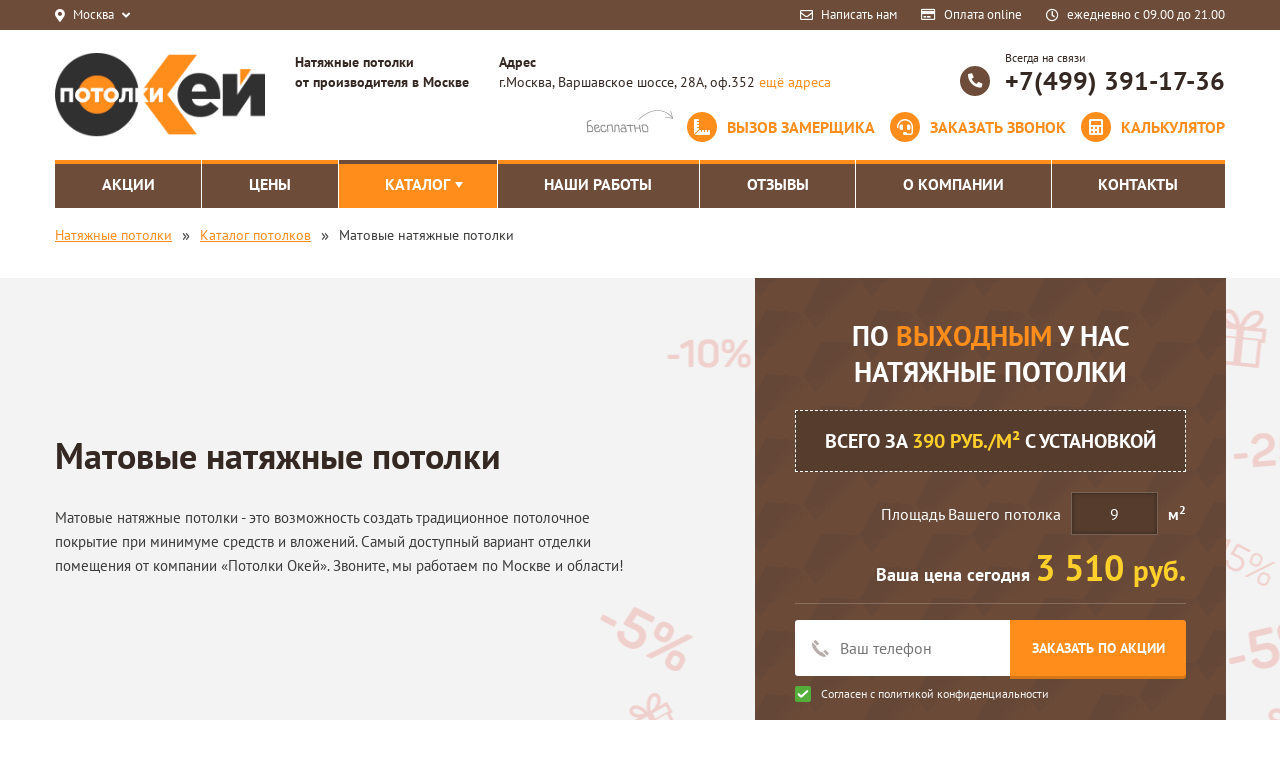

--- FILE ---
content_type: text/html; charset=utf-8
request_url: https://potolki-msk.ru/potolki/matovye-natjazhnye-potolki.html
body_size: 18165
content:
<!DOCTYPE html>
<html>
	<head>
		<title>Матовые натяжные потолки в Москве: купить по выгодной цене с установкой — Потолки Окей</title>
		<meta property="og:title" content="Матовые натяжные потолки в Москве: купить по выгодной цене с установкой — Потолки Окей"/>
		<meta property="og:site_name" content="Потолки Окей">
		<meta property="og:image" content="/templates/new__potolki/images/logo.png"/>
		<meta property="og:type" content="website"/>
		<meta property="og:url" content="" />
		<meta http-equiv="Content-Type" content="text/html; charset=utf-8">
		<meta name="msvalidate.01" content="4B67FEAFF2B2E9A1BF8F326E8593E0D0" />
		<meta name="viewport" content="width=device-width, initial-scale=1.0">
		
		<link rel="shortcut icon" href="/favicon.ico" type="image/x-icon" />
		
																																<!--[if lt IE 9]>
			<script src="//html5shiv.googlecode.com/svn/trunk/html5.js"></script>
		<![endif]-->
		
		<link rel="preload" href="/templates/new__potolki/webfonts/fa-brands-400.woff2" 	as="font" type="font/woff2" crossorigin="anonymous">
		<link rel="preload" href="/templates/new__potolki/webfonts/fa-regular-400.woff2" as="font" type="font/woff2" crossorigin="anonymous">
		<link rel="preload" href="/templates/new__potolki/webfonts/fa-solid-900.woff2" 	as="font" type="font/woff2" crossorigin="anonymous">
		
		
			<meta name="keywords" content="Матовые натяжные потолки в Москве цена дешево акции">
	<meta name="description" content="Матовые натяжные потолки в {Москве от компании &quot;Потолки Окей&quot;по низким ценам. Закажите установку матовых полотен с гарантией - бесплатный замер!">
	<link rel="search" type="application/opensearchdescription+xml" href="/search/opensearch" title="Поиск на Потолки Окей" />
	<link rel="stylesheet" type="text/css" href="/templates/new__potolki/css/all.min.css">
	<link rel="stylesheet" type="text/css" href="/templates/new__potolki/css/theme-layout.css">
	<link rel="stylesheet" type="text/css" href="/templates/new__potolki/css/jquery.fancybox.css">
	<link rel="stylesheet" type="text/css" href="/templates/new__potolki/css/slick.css">
	<link rel="stylesheet" type="text/css" href="/templates/new__potolki/css/fonts.css">
	<link rel="stylesheet" type="text/css" href="/templates/new__potolki/css/styles.css">
	<link rel="stylesheet" type="text/css" href="/templates/new__potolki/css/colors.css">
	<link rel="stylesheet" type="text/css" href="/templates/new__potolki/css/theme-gui.css">
	<link rel="stylesheet" type="text/css" href="/templates/new__potolki/css/jquery.jscrollpane.css">
	<link rel="stylesheet" type="text/css" href="/templates/new__potolki/widgets/html/form_disigner.css">
	<link rel="stylesheet" type="text/css" href="/templates/new__potolki/content/potolki_item.css">
	<link rel="stylesheet" type="text/css" href="/templates/new__potolki/widgets/html/ceny.css">
	<link rel="stylesheet" type="text/css" href="/templates/new__potolki/css/banners.css">
	<link rel="stylesheet" type="text/css" href="/templates/new__potolki/css/photos.css">
	<link rel="stylesheet" type="text/css" href="/templates/new__potolki/system/minprice.css">
	<link rel="stylesheet" type="text/css" href="/templates/new__potolki/css/magnific-popup.css">
	<link rel="stylesheet" type="text/css" href="/templates/new__potolki/widgets/roof_steps/roof_steps.css">
	<link rel="stylesheet" type="text/css" href="/templates/new__potolki/widgets/html/best.css">
	<link rel="stylesheet" type="text/css" href="/templates/new__potolki/system/revews.css">
	<link rel="stylesheet" type="text/css" href="/templates/new__potolki/widgets/html/form_question.css">
	<link rel="stylesheet" type="text/css" href="/templates/new__potolki/widgets/html/cookie.css">
	<script defer type="text/javascript" src="/templates/new__potolki/js/jquery.maskedinput.js?152"></script>
	<script defer type="text/javascript" src="/templates/new__potolki/js/jquery.fancybox.js?152"></script>
	<script defer type="text/javascript" src="/templates/new__potolki/js/slick.js?152"></script>
	<script defer type="text/javascript" src="/templates/new__potolki/js/form.js?152"></script>
	<script defer type="text/javascript" src="/templates/new__potolki/js/jquery-cookie.js?152"></script>
	<script defer type="text/javascript" src="/templates/new__potolki/js/jscrollpane.min.js?152"></script>
	<script defer type="text/javascript" src="/templates/new__potolki/js/mousewheel.js?152"></script>
	<script defer type="text/javascript" src="/templates/new__potolki/content/potolki_item.js?152"></script>
	<script defer type="text/javascript" src="/templates/new__potolki/js/jquery.magnific-popup.min.js?152"></script>
	<script defer type="text/javascript" src="/templates/new__potolki/widgets/roof_steps/roof_steps.js?152"></script>
	<script defer type="text/javascript" src="/templates/new__potolki/widgets/html/city.js?152"></script>
	<script defer type="text/javascript" src="/templates/new__potolki/widgets/html/cookie.js?152"></script>
	<script defer type="text/javascript" src="/templates/new__potolki/js/core.js?152"></script>
		<script> 
			function func(){}
		window.addEventListener("wheel", func, {passive: true});
		
			var phone_mask = true;
			var lightPrice = 450;
			var ugolPrice = 250;
			var urovenPrice = 3200;
			var podsvetkaPrice = 1250;
			var photoprintPrice = 2700;
			var lightinsertPrice = 50;
			var karnizPrice = 500;
			var elektrikaPrice = 0;
			var linesPrice=250;
			var AlProfile=390; 
			var ustanovka=90; 
			var ustanovkalight=450; 
			var EcoPrice=120; 
			var priceRoof = {
				'mat_white': 390,
				'mat_color':630,
				'satin_white':670,
				'satin_color':630,
				'glan_color':630,
				'glan_white':420,
				'tkan_color':1800,
				'tkan_white':1500,
			};
		</script> 
		
	</head>
	<body>
	<script  type="text/javascript" src="/templates/new__potolki/js/jquery.js?2404203"></script>
<div class="wrapper">
		<div class="wrapper-header">
					<div class="wrapper__top-line">
				<div class="container">
					<div class="row justify-content-between align-items-center">
						<div class="col-lg-4 col-md-7 col-5 position-static d-flex align-items-center justify-content-sm-start justify-content-between">
							<div class="">
<div class="top-line__city">
	<a href="javascript:void(0)" class="d-flex align-items-center">
		<i class="fas fa-map-marker-alt"></i>
		<span class="mx-2">Москва</span>
		<i class="fas fa-angle-down"></i>
	</a>
	<div class="top-line__city-open">
		<ul>
		<li><a href="/">Москва</a></li>
					
			<li><a href="/potolki/natjazhnye-potolki-v-klimovske.html">Климовск</a></li>
					
			<li><a href="/potolki/natjazhnye-potolki-v-domodedovo.html">Домодедово</a></li>
					
			<li><a href="/potolki/natjazhnye-potolki-v-vidnom.html">Видное</a></li>
					
			<li><a href="/potolki/natjazhnye-potolki-v-scherbinke.html">Щербинка</a></li>
					
			<li><a href="/potolki/natjazhnye-potolki-v-chehove.html">Чехов</a></li>
					
			<li><a href="/potolki/natjazhnye-potolki-v-troicke.html">Троицк</a></li>
					
			<li><a href="/potolki/natjazhnye-potolki-v-kommunarke.html">Коммунарка</a></li>
					
			<li><a href="/potolki/natjazhnye-potolki-v-p-razvilka.html">Развилка</a></li>
					
			<li><a href="/potolki/natjazhnye-potolki-v-sovhoze-im-lenina.html">совхоз им. Ленина</a></li>
					
			<li><a href="/potolki/natjazhnye-potolki-v-moskovskom.html">Московский</a></li>
					
			<li><a href="/potolki/natjazhnye-potolki-v-rasskazovke.html">Рассказовка</a></li>
					
			<li><a href="/potolki/natjazhnye-potolki-v-aprelevke.html">Апрелевка</a></li>
					
			<li><a href="/potolki/natjazhnye-potolki-v-butovo.html">Бутово</a></li>
					
			<li><a href="/potolki/natjazhnye-potolki-v-balashihe.html">Балашиха</a></li>
					
			<li><a href="/potolki/natjazhnye-potolki-v-lyubercah.html">Люберцы</a></li>
					
			<li><a href="/potolki/natjazhnye-potolki-v-mytischah.html">Мытищи</a></li>
					
			<li><a href="/potolki/natjazhnye-potolki-v-pushkino.html">Пушкино</a></li>
					
			<li><a href="/potolki/natjazhnye-potolki-v-himkah.html">Химки</a></li>
					
			<li><a href="/potolki/natjazhnye-potolki-v-krasnogorske.html">Красногорск</a></li>
					
			<li><a href="/potolki/natjazhnye-potolki-v-zhukovskom.html">Жуковский</a></li>
					
			<li><a href="/potolki/natjazhnye-potolki-v-korolyove.html">Королёв</a></li>
					
			<li><a href="/potolki/natjazhnye-potolki-v-kotelnikah.html">Котельники</a></li>
					
			<li><a href="/potolki/natjazhnye-potolki-v-dzerzhinskom.html">Дзержинский</a></li>
					
			<li><a href="/potolki/natjazhnye-potolki-v-solncevo.html">Солнцево</a></li>
					
			<li><a href="/potolki/natjazhnye-potolki-v-mitino.html">Митино</a></li>
					
			<li><a href="/potolki/natjazhnye-potolki-v-lytkarino.html">Лыткарино</a></li>
					
			<li><a href="/potolki/natjazhnye-potolki-v-podolske.html">Подольск</a></li>
					
			<li><a href="/potolki/natjazhnye-potolki-v-serpuhove.html">Серпухов</a></li>
				</ul>
	</div>
</div>
	</div>

						</div>
						<div class="col-lg-8 col-md-5 col-7 pl-0">
							<div class="">
<ul class="top-line__links d-flex justify-content-end align-items-center">
	<li class="pr-lg-4 d-lg-block d-none"><a href="javascript:" class="write-me d-flex align-items-center popUpForm" data-title="Напишите нам сообщение" data-fields="name,phone,comment" data-button="Написать сообщение" data-bform="Мы постараемся ответить Вам в самый короткий срок"><i class="far fa-envelope mr-2"></i><span>Написать нам</span></a></li>
	<li class="top-pay pr-lg-4 "><a href="/pages/payment.html" target="_blank"><i class="far fa-credit-card mr-2"></i><span>Оплата online</span></a></li>
	<li class="top-time d-lg-flex d-none align-items-center"><i class="far fa-clock mr-2"></i><span>ежедневно с 09.00 до 21.00</span></li>
</ul>	</div>

						</div>
					</div>
				</div>
			</div>
				<header>
			<div class="container">
				<div class="row align-items-center py-3">
					<div class="col-3 header-logo">
						<a href="/">
							<img alt="Потолки Окей"  class="img-fluid" src="/templates/new__potolki/images/logo.png">
						</a>
											</div>
					<div class="col-9 header__info-wrapper pl-0">
						<div class="header__top-info d-flex align-items-center justify-content-between pb-md-3 pb-0">
							<div class="d-flex">
								<div class="header-losung d-lg-block d-none">
									<div class="">
<strong>Натяжные потолки </br>от производителя в Москве</strong>	</div>

								</div>
								<div class="header-losung__adding d-md-block d-none">
									<div class="">
<strong>Адрес</strong></br>г.Москва, Варшавское шоссе, 28А, оф.352 <a target="_blank" href="/company/kontakty.html">ещё адреса</a>	</div>

								</div>
							</div>
							<div class="">
<div class="phone-potolki"><span>Всегда на связи</span><a href="tel:+7(499) 391-17-36" class="roistat-phone-number">+7(499) 391-17-36</a></div>	</div>

						</div>
						<div class="header-bottom-button d-md-flex d-none justify-content-end">
							<ul class="d-flex align-items-center justify-content-lg-end justify-content-between">
	<li><a href="javascript:" class="zamer popUpForm" data-title="Закажите бесплатный выезд замерщика" data-fields="name,phone" data-bform="Заполните форму для вызова замерщика" data-button="Заказать выезд замерщика">Вызов замерщика</a></li>
	<li><a href="javascript:"  class="popUpForm" data-title="Закажите звонок" data-fields="name,phone" data-bform="И наш менеджер перезвонит Вам в ближайшее время" data-button="Заказать звонок">Заказать звонок</a></li>
	<li><a class="raschet_" href="/kalkulyator">Калькулятор</a></li>
	<li class="header_question"><a href="javascript:void(0)"  class="popUpForm" data-title="Задайте вопрос" data-fields="name,phone,comment" data-button="Отправить">Задать вопрос</a></li>
</ul>						</div>
					</div>
				</div>
			</div>
			<div class="vissible-header-mobile d-flex justify-content-between">
				<div class="phone-hidden-header"><b class="phone_engels"><a href="tel:+7(499) 391-17-36" class="roistat-phone-number">+7(499) 391-17-36</a></b></div>
				<div class="button-hidden-header"><a href="javascript:" class="_zvonok popUpForm"  data-title="Заказать звонок" data-fields="name,phone" data-button="Отправить">Заказать звонок</a></div>
			</div>
		</header>
	</div>
	<div class="wrapper__content">
				<div class="hid-me">
			<div class="topmenu">
				<div class="container">
					<div class="row">
						<div class="col-12"><div class="">
<nav class="navbar navbar-expand-sm p-sm-0">
	<a href="javascript:void(0)" class="d-sm-none d-flex align-items-center justify-content-between mobile-menu__link">
		<span class="title-menu">Меню</span>
		<span class="menu-btn">
			<span class="icon-bar"></span>
			<span class="icon-bar"></span>
			<span class="icon-bar"></span>
		</span>
	</a>
	<div class="collapse navbar-collapse" id="navbarNavDropdown">
		<ul class="navbar-nav w-100 menu">
																		<li class="navbar-nav flex-fill ">
									<a class="nav-link"  href="/akcii"  target="_self">
						<span class="wrap">
							Акции													</span>
					</a>
																							</li>
									<li class="navbar-nav flex-fill ">
									<a class="nav-link"  href="/ceny"  target="_self">
						<span class="wrap">
							Цены													</span>
					</a>
																							</li>
									<li class="navbar-nav flex-fill active folder">
									<a class="nav-link"  href="/potolki"  target="_self">
						<span class="wrap">
							Каталог													</span>
					</a>
								<ul>																	<li class="navbar-nav flex-fill active">
									<a class="nav-link"  href="/potolki"  target="_self">
						<span class="wrap">
							Каталог потолков													</span>
					</a>
																							</li>
									<li class="navbar-nav flex-fill ">
									<a class="nav-link"  href="/steny"  target="_self">
						<span class="wrap">
							Тихие стены													</span>
					</a>
																				</li></ul>
										</li>
									<li class="navbar-nav flex-fill ">
									<a class="nav-link"  href="/rphotos"  target="_self">
						<span class="wrap">
							Наши работы													</span>
					</a>
																							</li>
									<li class="navbar-nav flex-fill ">
									<a class="nav-link"  href="/otzyvy"  target="_self">
						<span class="wrap">
							Отзывы													</span>
					</a>
																							</li>
									<li class="navbar-nav flex-fill ">
									<a class="nav-link"  href="/company"  target="_self">
						<span class="wrap">
							О компании													</span>
					</a>
																							</li>
									<li class="navbar-nav flex-fill ">
									<a class="nav-link"  href="/company/kontakty.html"  target="_self">
						<span class="wrap">
							Контакты													</span>
					</a>
																		</li></ul>
			</div>
</nav>

<script>$(function(){$(".mobile-menu__link").click(function () {$(this).toggleClass("open-menu");$(this).parent().find(".navbar-collapse").slideToggle();});})</script>	</div>

</div>
					</div>
				</div>
			</div>
		</div>
									<div class="container">
				<ul class="breadcrumb d-flex align-items-center justify-content-md-start justify-content-center">
    <li class="home">
        <a href="/">Натяжные потолки</a>
    </li>
            <li class="sep">&raquo;</li>
                                <li itemscope itemtype="http://data-vocabulary.org/Breadcrumb">
                                    <a href="/potolki" itemprop="url"><span itemprop="title">Каталог потолков</span></a>
                            </li>
                            <li class="sep">&raquo;</li>
                                                        <li >
                                    <span>Матовые натяжные потолки</span>
                            </li>
                                    </ul>			</div>
						<div class="content-wrapper">
			<div class="container">
				<div class="row">
															<section class="col-12">
																			<article>
								
								<style>
	.wrapper__premium-banner::before{position:absolute;top:0;bottom:0;content:"";background:url() no-repeat center center / cover;width: 100vw;left: 50%;transform: translateX(-50%);}
</style>
<div class="top wrapper__banner-akcii gray-bg-dark full-width">
	<div class="row align-items-center visible-content">
		<div class="col-lg-6 py-lg-0 py-sm-4 pt-3 pb-1 text-lg-left text-center">
			<h1 class="text-lg-left">Матовые натяжные потолки</h1>
			<p class="d-sm-block d-none">Матовые натяжные потолки - это возможность создать традиционное потолочное покрытие при минимуме средств и вложений. Самый доступный вариант отделки помещения от компании «Потолки Окей». Звоните, мы работаем по Москве и области!</p>
		</div>
		<div class="col-xl-5 offset-xl-1 col-lg-6 pb-lg-0 pb-3">
			<div class="form-wrp">
				<div class="week-form">
						<form class="normalForm" data-title="Заказ потолка по специальной цене по Выходным 390 М2">
						<div class="week-form__title"> По <span>Выходным</span> у нас <br />натяжные потолки</div>
						<div class="week-form__price">
							Всего за  <span>390 руб./м²</span>  с установкой
						</div>
						<div class="week-form__square-input d-flex align-items-center justify-content-lg-end justify-content-center">
							<div class="square-input__text">Площадь Вашего потолка</div>
							<input type="text" value="9" name="square" data-price="390" class="price_week">
							<div class="square-input__type">м<sup>2</sup></div>
						</div>
						<div class="week-form__price-today text-lg-right text-center">
							Ваша цена сегодня <span><span class="itog">3 510</span> <small>руб.</small></span>
						</div>
						<div class="form-wrapper__banner">
							<div class="d-flex pt-3 mypres_form-fields">
								<input type="hidden" name="price" value="390 руб./м²" />
								<input type="text" name="phone" id="top-phone" placeholder="Ваш телефон" />
								<button type="submit">Заказать по акции</button>
							</div>
							<label class="form-agreement-yes checkbox-week-label d-inline-block">
								<input class="checkbox-week" name="is_allowed_personal" checked="checked" value="1" type="checkbox">
								<span class="checkbox-week-custom"></span>
								<span class="checkbox-week-label-in">Согласен с <a href="/pages/privacy.html" target="_blank"> политикой конфиденциальности</a></span>
							</label>
						</div>
						</form>
						<div class="form-text"></div>

						<picture>
							<source type="image/webp" data-srcset="/templates/new__potolki/images/gerl.webp" class="lazyloaded">
							<img data-src="/templates/new__potolki/images/png/gerl.png" class="gerl-form lazyload" loading="lazy"/>
						</picture>


					</div>
			</div>
		</div>
	</div>
	<a class="main-next__arrow" href="#calculate"><i class="fas fa-angle-double-down"></i></a>
</div>

<!-- Позиция 1 -->
<!-- Позиция 1 -->

	<div class="main-module position-relative" id="minprice">
	<div class="main-module__title">
					<h2 class="main-title__fst m-0">Цены на 
			<span>матовые</span> 
			 
			 
			 
			<!--Матовые-->
			натяжные потолки <span>за 1 м²</span></h2>
			</div>	
	<div class="main-module__body">
		<div class="row wrp-tarif">
						<div class="col-lg-3 col-sm-6 col-12 py-sm-3 py-2">
				<div class="price__block text-center">
					<div class="title-tarif d-flex align-items-center justify-content-center">Матовый белый 360 см <br> "MSD Premium"</div>
					<div class="price-tarif big-price d-flex align-items-center justify-content-center flex-column">
											390 руб/м²
										</div>
				</div>
			</div>
						<div class="col-lg-3 col-sm-6 col-12 py-sm-3 py-2">
				<div class="price__block text-center">
					<div class="title-tarif d-flex align-items-center justify-content-center">Матовый белый 500 см <br> "MSD Premium"</div>
					<div class="price-tarif big-price d-flex align-items-center justify-content-center flex-column">
											510 руб/м²
										</div>
				</div>
			</div>
						<div class="col-lg-3 col-sm-6 col-12 py-sm-3 py-2">
				<div class="price__block text-center">
					<div class="title-tarif d-flex align-items-center justify-content-center">Матовый цветной 360 см <br> "MSD Premium"</div>
					<div class="price-tarif big-price d-flex align-items-center justify-content-center flex-column">
											670 руб/м²
										</div>
				</div>
			</div>
						<div class="col-lg-3 col-sm-6 col-12 py-sm-3 py-2">
				<div class="price__block text-center">
					<div class="title-tarif d-flex align-items-center justify-content-center">Матовый белый <br> "PONGS"</div>
					<div class="price-tarif big-price d-flex align-items-center justify-content-center flex-column">
											940 руб/м²
										</div>
				</div>
			</div>
					</div>	
	</div>
	<a class="main-next__arrow" href="#calculate"><i class="fas fa-angle-double-down"></i></a>
</div>




<div class="main-module position-relative gray-bg full-width" id="calculate">
	<div class="main-module__title visible-content">
		<span class="main-title__fst">Получите бесплатный расчет стоимости прямо сейчас</span>
	</div>
	<div class="main-module__body visible-content">
		<form id="landing" class="disabled_phone">
    <div id="step1">
        <div class="panel-header">
            <div class="wrapper-gray-step d-flex align-items-center justify-content-start">
                <div class="red-circle-step"><span><strong>Шаг 1</strong> из 3</span></div>
                <div class="step-title">Выберите тип полотна</div>
				<a href="javascript:" class="change-btn-step hidden" data-step="1">Изменить</a>
				<div class="step-arrow">
					<img src="/templates/new__potolki/images/svg/calc-icon.svg" />
					<img src="/templates/new__potolki/images/svg/calc-icon.svg" />
				</div>
            </div>
        </div>
        <div class="panel-collapse"> 
            <div class="row row__steps mx-0 justify-content-lg-start justify-content-center">
				<div class="col-lg-4 col-md-8 col-12">
					<div class="wrapper-gray-light-step" id="form_step1">
						<div class="select-step">
							<div class="select-step__tilte">Выберите материал</div>
							<select name="typewall" id="typewall">
								<option>Выберите материал</option>
								<option selected value="mat" data-step="12">Матовые</option>
								<option value="satin" data-step="12">Сатиновый</option>
								<option value="glan" data-step="12">Глянцевый</option>
								<option value="tkan" data-step="12">Тканевый</option>
							</select>
						</div>
					</div>
				</div>
				<div class="col-lg-4 col-md-8 col-12">
					<div class="wrapper-gray-light-step" id="form_step12">
						<div class="select-step">
							<div class="select-step__tilte">Выберите цвет потолка</div>
							<select name="color" id="color" >
								<option>Выберите цвет потолка</option>
								<option selected value="white" data-step="2">Белый</option>
								<option value="color" data-step="2">Цветной</option>
							</select>
						</div>
					</div>
				</div>
            </div>
			<button type="button" class="d-none" data-step="form_step2" >Перейти к следующему шагу</button>
        </div>
    </div>  

    <div id="step2"> 
		<div class="panel-header" id="form_step2">
            <div class="wrapper-gray-step d-flex align-items-center justify-content-start">
                <div class="red-circle-step"><span><strong>Шаг 2</strong> из 3</span></div>
                <div class="step-title">Укажите параметры помещения</div>
				<a href="javascript:" class="change-btn-step hidden" data-step="2">Изменить</a>
				<div class="step-arrow">
					<img src="/templates/new__potolki/images/svg/calc-icon.svg" />
					<img src="/templates/new__potolki/images/svg/calc-icon.svg" />
				</div>
            </div>
        </div>
        <div class="panel-collapse"> 
			<div class="row row__steps mx-0 justify-content-lg-start justify-content-center">
				<div class="col-lg-4 col-md-8 col-12">
					<div class="wrapper-gray-light-step" id="form_step21">
						<div class="select-step__tilte">Площадь помещения:</div>
						<div class="select-step__input d-flex align-items-center">
							<input class="form-control" id="square" name="square" value="10" type="text" data-step="22" onkeyup="return proverka(this);" onchange="return proverka(this);">
							<div class="select-step__input-text">кв.м</div>
						</div>
					</div>
				</div>
				<div class="col-lg-4 col-md-8 col-12">
					<div class="wrapper-gray-light-step" id="form_step22">
						<div class="select-step__tilte">Количество труб в помещении:</div>
						<div class="select-step__input d-flex align-items-center">
							<input class="form-control" id="lines" name="lines" value="0" type="text" data-step="23">
							<div class="select-step__input-text">шт.</div>
						</div>
					</div>
				</div>
				<div class="col-lg-4 col-md-8 col-12">
					<div class="wrapper-gray-light-step" id="form_step23">
						<div class="select-step__tilte">Количество осветительных приборов:</div>
						<div class="select-step__input d-flex align-items-center">
							<input class="form-control" id="light" name="light" value="0" type="text" data-step="24">
							<div class="select-step__input-text">шт.</div>
						</div>
					</div>
				</div>
				
	<div class="col-lg-12 col-md-7 col-12">
		<div class="progress">
		  <div class="progress-bar progress-bar-danger" role="progressbar" aria-valuenow="72" aria-valuemin="0" aria-valuemax="100" style="width: 72%"> </div>
		</div>
	</div>				<div class="col-12">
					<button type="button" class="next-step button-general" data-step="form_step3"><span>РАССЧИТАТЬ СТОИМОСТЬ</span></button>
				</div>
			</div>
        </div>
    </div>
	
	
	
    <div id="step3">
        <div class="panel-header">
            <div class="wrapper-gray-step d-flex align-items-center justify-content-start">
                <div class="red-circle-step"><span><strong>Шаг 3</strong> из 3</span></div>
                <div class="step-title">Стоимость + ПОДАРОК от компании!</div>
				<div class="step-arrow">
					<img src="/templates/new__potolki/images/svg/calc-icon.svg" />
					<img src="/templates/new__potolki/images/svg/calc-icon.svg" />
				</div>
            </div>
        </div>
		
		
		
		
        <div class="panel-collapse"> 
            <div class="wrapper-gray-light-step hidden">
				<div class="wrapper__akcii">
					<div class="wrapper__akcii__title d-sm-flex d-block justify-content-between align-items-center">
						<span>Стоимость потолка с учетом выбранных параметров</span>
						<div><span class="itog_steps"></span><span> руб.</span></div>
					</div>
					<div class="wrapper__akcii__list">
						<div class="wrapper__akcii__list__title">Вы выбрали акцию:</div>
							<div class="white-popup mfp-hide hide1 added-popup__style" >
							<div class="mfp-popup">Выберите подходящую для Вас акцию!</div>
							<div class="list-action">
								<ul>
																		<li>
										<label class="akcii-block">
											<input class="checkbox-akcii" type="radio" data-price="10" name="akcii1" value="Скидка военнослужащим 10" >
											<span class="checkbox-customakcii"></span>
											<span class="labelakcii">Скидка военнослужащим <strong>10%</strong></span>
										</label>
									</li>
																		<li>
										<label class="akcii-block">
											<input class="checkbox-akcii" type="radio" data-price="10" name="akcii1" value="Скидка новоселам 10" >
											<span class="checkbox-customakcii"></span>
											<span class="labelakcii">Скидка новоселам <strong>10%</strong></span>
										</label>
									</li>
																		<li>
										<label class="akcii-block">
											<input class="checkbox-akcii" type="radio" data-price="10" name="akcii1" value="Скидка молодоженам 10" >
											<span class="checkbox-customakcii"></span>
											<span class="labelakcii">Скидка молодоженам <strong>10%</strong></span>
										</label>
									</li>
																		<li>
										<label class="akcii-block">
											<input class="checkbox-akcii" type="radio" data-price="10" name="akcii1" value="Скидка пенсионерам 10" >
											<span class="checkbox-customakcii"></span>
											<span class="labelakcii">Скидка пенсионерам <strong>10%</strong></span>
										</label>
									</li>
																		<li>
										<label class="akcii-block">
											<input class="checkbox-akcii" type="radio" data-price="5" name="akcii1" value="Скидка при заказе сайта 5"  checked >
											<span class="checkbox-customakcii"></span>
											<span class="labelakcii">Скидка при заказе сайта <strong>5%</strong></span>
										</label>
									</li>
																	</ul>
							</div>
							<div class="text-center pt-3 button-action">
								<a href="javascript:" class="close_action_one button-general"><span>Выбрать акцию ></span></a>
							</div> 
						</div> 
					</div>
					<div class="wrapper__akcii__itog d-sm-flex d-block justify-content-between align-items-center">
						<span>Цена с учетом АКЦИИ</span>
						<div><span class="wrapper__akcii__itog_i"></span><span> руб.</span></div>
					</div>
				</div>	
			</div>	
				<div class="wrapper-gray-light-step ">
					<div class="wrapper__akcii">
						<div class="clearfix white-popup mfp-hide hide2 added-popup__style line__popup">	
							<div class="mfp-popup">Отправляются параметры расчета</div>
							<div class="wrapper__download-line">
								<div class="wrapper__download-line__block">
									<div class="download-line__block__animation">
										
									</div>
								</div>
							</div>
							<ul class="mfp-popup__list">
								<li>
									<div class="mfp-popup__title-list">Вы выбрали акцию:</div>
									<div class="mfp-popup__text-list"><span class="mfp-popup"><span class="selected_action_step"></span>%</span></div>
								</li>
								<li>
									<div class="mfp-popup__title-list">Для получения расчета стоимости с учетом акции</div>
									<div class="mfp-popup__text-list mfp-popup_red">Оставьте пожалуйста свой контакт</div>
								</li>
							</ul>
							<div class="wrapper__akcii__form">
								<div class="wrapper__akcii__form__title"><span>Оставьте свой номер  телефона чтобы зарезервировать стоимость потолка с учетом акции</span></div>		
								<div class="row form-group hidden">
									<div class="col-md-6 col-xs-6"><input class="form-control" id="name" name="name" type="text"/></div>
								</div>
								<div class="row wrap-form-bottom">
									<div class="col-sm-6 col-12 px-sm-0 pb-sm-0 pb-2">
										<input class="form-control" id="phone" name="phone" placeholder="Ваш номер телефона" type="text"/>
									</div>
									<div class="col-sm-6 col-12 px-sm-0">
										<button type="submit" class="button-general" id="sendInform"><span>Заказать по акции</span></button>
									</div>
								</div>
								<div class="form-agreement-yes checkbox-week-label px-0"><span class="checkbox-week-label-in">Нажимая на кнопку "Заказать по акции", я даю своё <a href="/pages/agreement.html" target="_blank">согласие на взаимодействие и обработку персональных данных</a></span></div>
							</div>
							<div class="info-popup-form">Наш менеджер свяжется с Вами после проведения расчета стоимости в течении 15 минут.</div>
						</div>
					</div> 
				</div>
				<div class="manager__call">
					<div class="d-flex align-items-center">	
						<img src="/templates/new__potolki/images/png/face.png" />
						Наш менеджер свяжется с Вами после проведения расчета стоимости в течении 15 минут.
					</div>
				</div> 
			</div>
			
			<div  id="informl" class="hidden">
							<div class="title-icon-potolki text-center">Смета работ</div>
							<table class="table table-bordered table-striped" >
								<thead>
									<tr>
										<th>Наименование</th>
										<th>Цена</th>
										<th>Кол-во</th>
										<th>Сумма</th>
									</tr>
								</thead>
								<tbody>
								</tbody>
							</table>
			</div> 
						
			
    </div>
	<input type="hidden" name="message" id="lcomment" />
</form>


	</div>
	<a class="main-next__arrow" href="#action-promo"><i class="fas fa-angle-double-down"></i></a>
</div>


<div class="calc_items">
			<div data-pd="270" data-m2d="270" data-p="270" data-m2="270" class="item d-none"></div>
			<div data-pd="2200" data-m2d="2200" data-p="2200" data-m2="2200" class="item d-none"></div>
			<div data-pd="390" data-m2d="390" data-p="390" data-m2="390" class="item d-none"></div>
			<div data-pd="700" data-m2d="700" data-p="700" data-m2="700" class="item d-none"></div>
			<div data-pd="450" data-m2d="450" data-p="450" data-m2="450" class="item d-none"></div>
			<div data-pd="90" data-m2d="90" data-p="90" data-m2="90" class="item d-none"></div>
	</div>
<div class="wrapper__action-promo" id="action-promo">
	<div class="row align-items-center visible-content">
		<div class="col-lg-6 col-12 text-lg-left text-center">
			<div class="action-promo__info">
				<h2>Акционные предложения на матовый потолок</h2><p>У нас вы можете купить в рассрочку без участия банка классический вариант потолочного покрытия в белом цвете, а можете приобрести цветной (яркий или темный) матовый натяжной потолок. </p><p>Ознакомиться с действующими предложениями вы можете в специальном разделе на нашем сайте или позвонив оператору онлайн. Он с радостью даст наиболее полную информацию по натяжным потолкам любой фактуры, технологии и цены.&nbsp;</p>			</div>
		</div>
		<div class="col-lg-6 col-12 pt-lg-0 pt-3">
			<div class="border-akc">
				<img class="img-fluid w-100" alt="" src="/upload/000/u1/46/ea/9653752e.jpg">
				<div class="skidka">
					<div class="clearfix wrp-akc-newslide">
						<div class="code-wro code-wro-new-slide"></div>
						<div class="title-new-slide">ВАШ ПРОМОКОД</div>
						<div class="anotation-new-slide">Чтобы воспользоваться предложением, сообщите менеджеру Ваш промо-код</div>
					</div>
					<form class="clearfix red-forn normalForm" data-title="заявка по акции">
						<div class="wrp-red-form-phone"><input placeholder="Введите Ваш телефон" name="phone" type="phone" class="disabled_phone"></div>
						<div class="wrp-red-form-submit"><input value="получить подарок" type="submit"></div>
						<div class="form-agreement-yes checkbox-week-label px-0">
							<span class="checkbox-week-label-in">Нажимая на кнопку "Получить подарок", я даю своё <a href="/pages/agreement.html" target="_blank">согласие на взаимодействие и обработку персональных данных</a></span>
						</div>
					</form>
				</div>
			</div>
		</div>
	</div>
	<a class="main-next__arrow" href="#ceny"><i class="fas fa-angle-double-down"></i></a>
</div>
<div class="main-module position-relative" id="ceny"><div class="main-module__title"><span class="main-title__fst">Примеры расчётов натяжных потолков</span></div><div class="main-module__body"><div class="ceny-planshet d-lg-block d-flex flex-wrap justify-content-center">							<div class="ceiling-wrapper">
			<div class="row">
				<div class="ceiling-title d-lg-none col-12 text-center">Натяжные потолки в зал с чёрным полотном</div>
				<div class="ceiling-image col-lg-4 col-12 pr-lg-0 pb-lg-0 pb-3">
										<a class="zoom-block zoom-center d-block" href="/upload/000/u1/7d/ca/de2d9e33.jpg" data-fancybox>
					<picture>
						<source type="image/webp" data-srcset="/upload/000/u1/ed/15/6e5c9aa5.webp">
						<img alt="Матовые натяжные потолки"  class="img-fluid lazyload" data-src="/upload/000/u1/ed/15/6e5c9aa5.jpg" loading="lazy">
					</picture>

					</a>
				</div>
				<div class="ceiling-work col-lg-5 col-sm-6">
					<div class="ceiling-work__scroll">
						<div class="ceiling-title d-lg-block d-none">Натяжные потолки в зал с чёрным полотном</div>
												<div class="ceiling-list">
														<ul>
																														<li class="d-flex justify-content-between">
																	<span>Профиль стеновой алюминиевый: </span>
																<span>16 пог.м</span></li>
																								<li class="d-flex justify-content-between">
																	<span>Матовый цветной 360 см <br> "MSD Premium": </span>
																<span>14 м²</span></li>
																								<li class="d-flex justify-content-between">
																	<span>Обработка угла (4 бесплатно): </span>
																<span>4 шт.</span></li>
																								<li class="d-flex justify-content-between">
																	<span>Установка круглых светильников: </span>
																<span>4 шт.</span></li>
																								<li class="d-flex justify-content-between">
																	<span>Установка карниза для штор: </span>
																<span>1 пог.м</span></li>
																								<li class="d-flex justify-content-between">
																	<span>Установка потолка:</span>
																<span>14 м²</span></li>
															</ul>
													</div>
					</div>
				</div>
				<div class="ceiling-prices-buttons col-lg-3 col-sm-6 pl-lg-0">
					<div class="ceiling-wrap-price d-flex flex-column justify-content-center">
						<div class="ceiling-price">
							20 180  <span>руб.</span>
						</div>
						<p>Цена актуальна до 25.01.2026</p>
						<ul>
							<li>Цена с установкой </li>
							<li>Бесплатный сервис</li>
						</ul>
						<button class="raschet button-general small-button px-0 popUpForm" data-title="Закажите точный расчёт стоимости потолка" data-bform="Оставьте свой номер телефона и наш менеджер свяжется с Вами" data-fields="name,phone" data-button="Заказать расчёт">Заказать расчёт</button>
					</div>
				</div>
			</div>
		</div>
								<div class="ceiling-wrapper">
			<div class="row">
				<div class="ceiling-title d-lg-none col-12 text-center">Потолок с трековой системой SLOTT в гостиной</div>
				<div class="ceiling-image col-lg-4 col-12 pr-lg-0 pb-lg-0 pb-3">
										<a class="zoom-block zoom-center d-block" href="/upload/000/u1/08/47/9af3b4da.jpg" data-fancybox>
					<picture>
						<source type="image/webp" data-srcset="/upload/000/u1/14/82/50979a22.webp">
						<img alt="Матовые натяжные потолки"  class="img-fluid lazyload" data-src="/upload/000/u1/14/82/50979a22.jpg" loading="lazy">
					</picture>

					</a>
				</div>
				<div class="ceiling-work col-lg-5 col-sm-6">
					<div class="ceiling-work__scroll">
						<div class="ceiling-title d-lg-block d-none">Потолок с трековой системой SLOTT в гостиной</div>
												<div class="ceiling-list">
														<ul>
																														<li class="d-flex justify-content-between">
																	<span>Профиль стеновой алюминиевый: </span>
																<span>26 пог.м</span></li>
																								<li class="d-flex justify-content-between">
																	<span>Матовый белый 360 см <br> "MSD Premium": </span>
																<span>24 м²</span></li>
																								<li class="d-flex justify-content-between">
																	<span>Обработка угла (4 бесплатно): </span>
																<span>4 шт.</span></li>
																								<li class="d-flex justify-content-between">
																	<span>Установка светодиодной ленты: </span>
																<span>12 пог.м</span></li>
																								<li class="d-flex justify-content-between">
																	<span>Установка потолка:</span>
																<span>24 м²</span></li>
															</ul>
													</div>
					</div>
				</div>
				<div class="ceiling-prices-buttons col-lg-3 col-sm-6 pl-lg-0">
					<div class="ceiling-wrap-price d-flex flex-column justify-content-center">
						<div class="ceiling-price">
							26 260  <span>руб.</span>
						</div>
						<p>Цена актуальна до 25.01.2026</p>
						<ul>
							<li>Цена с установкой </li>
							<li>Бесплатный сервис</li>
						</ul>
						<button class="raschet button-general small-button px-0 popUpForm" data-title="Закажите точный расчёт стоимости потолка" data-bform="Оставьте свой номер телефона и наш менеджер свяжется с Вами" data-fields="name,phone" data-button="Заказать расчёт">Заказать расчёт</button>
					</div>
				</div>
			</div>
		</div>
								<div class="ceiling-wrapper">
			<div class="row">
				<div class="ceiling-title d-lg-none col-12 text-center">Стоимость потолка с подсветкой 6 м² световые линии</div>
				<div class="ceiling-image col-lg-4 col-12 pr-lg-0 pb-lg-0 pb-3">
										<a class="zoom-block zoom-center d-block" href="/upload/000/u1/bb/9c/ac78c8d1.jpg" data-fancybox>
					<picture>
						<source type="image/webp" data-srcset="/upload/000/u1/af/04/5f882dc3.webp">
						<img alt="Матовые натяжные потолки"  class="img-fluid lazyload" data-src="/upload/000/u1/af/04/5f882dc3.jpg" loading="lazy">
					</picture>

					</a>
				</div>
				<div class="ceiling-work col-lg-5 col-sm-6">
					<div class="ceiling-work__scroll">
						<div class="ceiling-title d-lg-block d-none">Стоимость потолка с подсветкой 6 м² световые линии</div>
												<div class="ceiling-list">
														<ul>
																														<li class="d-flex justify-content-between">
																	<span>Профиль стеновой алюминиевый: </span>
																<span>27 пог.м</span></li>
																								<li class="d-flex justify-content-between">
																	<span>Лента маскировочная белая (303) "L": </span>
																<span>27 пог.м</span></li>
																								<li class="d-flex justify-content-between">
																	<span>Световые линии: </span>
																<span>6 пог.м</span></li>
																								<li class="d-flex justify-content-between">
																	<span>Матовый белый 360 см <br> "MSD Premium": </span>
																<span>26 м²</span></li>
																								<li class="d-flex justify-content-between">
																	<span>Установка люстры без сборки: </span>
																<span>1 шт.</span></li>
																								<li class="d-flex justify-content-between">
																	<span>Установка потолка:</span>
																<span>26 м²</span></li>
															</ul>
													</div>
					</div>
				</div>
				<div class="ceiling-prices-buttons col-lg-3 col-sm-6 pl-lg-0">
					<div class="ceiling-wrap-price d-flex flex-column justify-content-center">
						<div class="ceiling-price">
							40 870  <span>руб.</span>
						</div>
						<p>Цена актуальна до 25.01.2026</p>
						<ul>
							<li>Цена с установкой </li>
							<li>Бесплатный сервис</li>
						</ul>
						<button class="raschet button-general small-button px-0 popUpForm" data-title="Закажите точный расчёт стоимости потолка" data-bform="Оставьте свой номер телефона и наш менеджер свяжется с Вами" data-fields="name,phone" data-button="Заказать расчёт">Заказать расчёт</button>
					</div>
				</div>
			</div>
		</div>
		</div></div></div><div class="wrapper__form-free-calculation form-measurement position-relative full-width color-bg">
	<form class="row justify-content-end visible-content normalForm h-100" id="free" data-title="Бесплатный замер">
		<div class="dis-info d-flex align-items-center">
		<div class="col-lg-8 col-md-11 col-12 row row-margin__form ml-auto">
			<div class="col-12 row-padding__form">
				<div class="tilte-white-form">
					ЗАЯВКА НА БЕСПЛАТНЫЙ ЗАМЕР
					<span>Оставьте свой номер и мы перезвоним через 2 минуты</span>
				</div>
			</div>
			<div class="col-6 row-padding__form">
				<input placeholder="Введите Ваш Телефон" type="text" id="metrphone" name="phone">
			</div>
			<div class="col-6 row-padding__form">
				<input class="button-general" value="Заказать замер" type="submit">
			</div>
			<div class="col-12 row-padding__form">
				<label class="form-agreement-yes checkbox-week-label d-inline-block">
					<input class="checkbox-week" name="is_allowed_personal" checked="checked" value="1" type="checkbox">
					<span class="checkbox-week-custom"></span>
					<span class="checkbox-week-label-in">Согласен с <a href="/pages/privacy.html" target="_blank"> политикой конфиденциальности</a></span>
				</label>
			</div>
			<div class="col-12 row-padding__form">
				<div class="title-black-form-small d-flex align-items-center justify-content-md-start justify-content-center flex-wrap">ПОЗВОНИТЕ НАМ ДЛЯ ПОЛУЧЕНИЯ СКИДКИ НА ПОТОЛОК <a class="roistat-phone-number zvonok mr-sm-0 mr-2 ml-2" href="tel:+7(499) 391-17-36">+7(499) 391-17-36</a></div>
			</div>
			<img src="/templates/new__potolki/images/png/form-bg-rule.png" class="form-bg-rule" />
		</div>
		</div>
	</form>
</div>
<div class="main-module position-relative"><div class="ceny-planshet d-lg-block d-flex flex-wrap justify-content-center">								<div class="ceiling-wrapper">
			<div class="row">
				<div class="ceiling-title d-lg-none col-12 text-center">Матовый белый в спальню 12 м²</div>
				<div class="ceiling-image col-lg-4 col-12 pr-lg-0 pb-lg-0 pb-3">
										<a class="zoom-block zoom-center d-block" href="/upload/000/u1/52/bb/48d26aa6.jpg" data-fancybox>
					<picture>
						<source type="image/webp" data-srcset="/upload/000/u1/eb/be/def83524.webp">
						<img alt="Матовые натяжные потолки"  class="img-fluid lazyload" data-src="/upload/000/u1/eb/be/def83524.jpg" loading="lazy">
					</picture>

					</a>
				</div>
				<div class="ceiling-work col-lg-5 col-sm-6">
					<div class="ceiling-work__scroll">
						<div class="ceiling-title d-lg-block d-none">Матовый белый в спальню 12 м²</div>
												<div class="ceiling-list">
														<ul>
																														<li class="d-flex justify-content-between">
																	<span>Профиль стеновой пластиковый: </span>
																<span>16 пог.м</span></li>
																								<li class="d-flex justify-content-between">
																	<span>Лента маскировочная белая (303) "L": </span>
																<span>16 пог.м</span></li>
																								<li class="d-flex justify-content-between">
																	<span>Матовый белый 360 см <br> "MSD Premium": </span>
																<span>12 м²</span></li>
																								<li class="d-flex justify-content-between">
																	<span>Установка люстры без сборки: </span>
																<span>1 шт.</span></li>
																								<li class="d-flex justify-content-between">
																	<span>Установка потолка:</span>
																<span>12 м²</span></li>
															</ul>
													</div>
					</div>
				</div>
				<div class="ceiling-prices-buttons col-lg-3 col-sm-6 pl-lg-0">
					<div class="ceiling-wrap-price d-flex flex-column justify-content-center">
						<div class="ceiling-price">
							12 060  <span>руб.</span>
						</div>
						<p>Цена актуальна до 25.01.2026</p>
						<ul>
							<li>Цена с установкой </li>
							<li>Бесплатный сервис</li>
						</ul>
						<button class="raschet button-general small-button px-0 popUpForm" data-title="Закажите точный расчёт стоимости потолка" data-bform="Оставьте свой номер телефона и наш менеджер свяжется с Вами" data-fields="name,phone" data-button="Заказать расчёт">Заказать расчёт</button>
					</div>
				</div>
			</div>
		</div>
								<div class="ceiling-wrapper">
			<div class="row">
				<div class="ceiling-title d-lg-none col-12 text-center">Стоимость двухуровневого потолка для кухни 12 м²</div>
				<div class="ceiling-image col-lg-4 col-12 pr-lg-0 pb-lg-0 pb-3">
										<a class="zoom-block zoom-center d-block" href="/upload/000/u1/f1/5f/3822f296.jpg" data-fancybox>
					<picture>
						<source type="image/webp" data-srcset="/upload/000/u1/76/9c/68edc0c6.webp">
						<img alt="Матовые натяжные потолки"  class="img-fluid lazyload" data-src="/upload/000/u1/76/9c/68edc0c6.jpg" loading="lazy">
					</picture>

					</a>
				</div>
				<div class="ceiling-work col-lg-5 col-sm-6">
					<div class="ceiling-work__scroll">
						<div class="ceiling-title d-lg-block d-none">Стоимость двухуровневого потолка для кухни 12 м²</div>
												<div class="ceiling-list">
														<ul>
																														<li class="d-flex justify-content-between">
																	<span>Профиль стеновой пластиковый: </span>
																<span>12 пог.м</span></li>
																								<li class="d-flex justify-content-between">
																	<span>Глянцевый цветной <br> "PONGS": </span>
																<span>4 м²</span></li>
																								<li class="d-flex justify-content-between">
																	<span>Матовый белый 360 см <br> "MSD Premium": </span>
																<span>8 м²</span></li>
																								<li class="d-flex justify-content-between">
																	<span>Обвод трубы (16-32мм): </span>
																<span>2 шт.</span></li>
																								<li class="d-flex justify-content-between">
																	<span>Установка круглых светильников: </span>
																<span>3 шт.</span></li>
																								<li class="d-flex justify-content-between">
																	<span>Установка потолка:</span>
																<span>4 м²</span></li>
															</ul>
													</div>
					</div>
				</div>
				<div class="ceiling-prices-buttons col-lg-3 col-sm-6 pl-lg-0">
					<div class="ceiling-wrap-price d-flex flex-column justify-content-center">
						<div class="ceiling-price">
							12 330  <span>руб.</span>
						</div>
						<p>Цена актуальна до 25.01.2026</p>
						<ul>
							<li>Цена с установкой </li>
							<li>Бесплатный сервис</li>
						</ul>
						<button class="raschet button-general small-button px-0 popUpForm" data-title="Закажите точный расчёт стоимости потолка" data-bform="Оставьте свой номер телефона и наш менеджер свяжется с Вами" data-fields="name,phone" data-button="Заказать расчёт">Заказать расчёт</button>
					</div>
				</div>
			</div>
		</div>
								<div class="ceiling-wrapper">
			<div class="row">
				<div class="ceiling-title d-lg-none col-12 text-center">Матовый белый бесшовный потолок в спальню 12 м²</div>
				<div class="ceiling-image col-lg-4 col-12 pr-lg-0 pb-lg-0 pb-3">
										<a class="zoom-block zoom-center d-block" href="/upload/000/u1/b7/e9/6f8eb44d.jpg" data-fancybox>
					<picture>
						<source type="image/webp" data-srcset="/upload/000/u1/d6/09/5efb05a3.webp">
						<img alt="Матовые натяжные потолки"  class="img-fluid lazyload" data-src="/upload/000/u1/d6/09/5efb05a3.jpg" loading="lazy">
					</picture>

					</a>
				</div>
				<div class="ceiling-work col-lg-5 col-sm-6">
					<div class="ceiling-work__scroll">
						<div class="ceiling-title d-lg-block d-none">Матовый белый бесшовный потолок в спальню 12 м²</div>
												<div class="ceiling-list">
														<ul>
																														<li class="d-flex justify-content-between">
																	<span>Профиль стеновой пластиковый: </span>
																<span>14 пог.м</span></li>
																								<li class="d-flex justify-content-between">
																	<span>Лента маскировочная белая (303) "L": </span>
																<span>14 пог.м</span></li>
																								<li class="d-flex justify-content-between">
																	<span>Матовый белый 360 см <br> "MSD Premium": </span>
																<span>12 м²</span></li>
																								<li class="d-flex justify-content-between">
																	<span>Установка круглых светильников: </span>
																<span>5 шт.</span></li>
																								<li class="d-flex justify-content-between">
																	<span>Установка потолка:</span>
																<span>12 м²</span></li>
															</ul>
													</div>
					</div>
				</div>
				<div class="ceiling-prices-buttons col-lg-3 col-sm-6 pl-lg-0">
					<div class="ceiling-wrap-price d-flex flex-column justify-content-center">
						<div class="ceiling-price">
							12 910  <span>руб.</span>
						</div>
						<p>Цена актуальна до 25.01.2026</p>
						<ul>
							<li>Цена с установкой </li>
							<li>Бесплатный сервис</li>
						</ul>
						<button class="raschet button-general small-button px-0 popUpForm" data-title="Закажите точный расчёт стоимости потолка" data-bform="Оставьте свой номер телефона и наш менеджер свяжется с Вами" data-fields="name,phone" data-button="Заказать расчёт">Заказать расчёт</button>
					</div>
				</div>
			</div>
		</div>
				<a class="main-next__arrow" href="#best"><i class="fas fa-angle-double-down"></i></a></div></div>

<!-- Позиция 2 -->
<!-- Позиция 2 -->


<div class="main-module position-relative gray-bg full-width" id="best">
	<div class="main-module__body visible-content">
		<div class="row">
		<div class="col-lg-4 col-sm-6 col-12 d-md-flex align-items-start justify-content-between py-3 text-md-left text-center best-block popUpForm" data-bform="Оставьте свой номер телефона и наш менеджер свяжется с Вами" data-title="Хотите заказать бесплатный замер?" data-fields="name,phone" data-button="Заказать замер">
			<div class="icon-warpper-image"><img src="/templates/new__potolki/images/png/potolki-1.png" alt=""/></div>
			<div class="icon-warpper-potolki">
				<div class="title-icon-potolki">Бесплатный замер</div>
				<p>Узнайте, какие бывают стандартные размеры в конкретных типовых домах - это поможет Вам сделать выбор <span>ежедневно с 09.00 до 21.00</span></p>
			</div>
		</div>
		<div class="col-lg-4 col-sm-6 col-12 d-md-flex align-items-start justify-content-between py-3 text-md-left text-center best-block popUpForm" data-bform="Оставьте свой номер телефона и наш менеджер свяжется с Вами" data-title="Хотите натяжной потолок в рассрочку?" data-fields="name,phone" data-button="Заказать потолок в рассрочку">
			<div class="icon-warpper-image"><img src="/templates/new__potolki/images/png/potolki-2.png" alt=""/></div>
			<div class="icon-warpper-potolki">
				<div class="title-icon-potolki">Рассрочка</div>
				<p>Заказывайте потолок в рассрочку или кредит БЕЗ ПЕРЕПЛАТ!</p>
				<img src="/templates/new__potolki/images/png/sber_kredit.png" class="img-fluid mt-2">
			</div>
		</div>
		<div class="col-lg-4 col-sm-6 col-12 d-md-flex align-items-start justify-content-between py-3 text-md-left text-center best-block popUpForm" data-bform="Оставьте свой номер телефона и наш менеджер свяжется с Вами" data-title="Удобнее оплатить по карте или электронный кошелёк?" data-fields="name,phone" data-button="Оставить заявку">
			<div class="icon-warpper-image"><img src="/templates/new__potolki/images/png/potolki-3.png" alt=""/></div>
			<div class="icon-warpper-potolki">
				<div class="title-icon-potolki">Принимаем к оплате</div>
				<img src="/templates/new__potolki/images/png/pay-potolki.png" class="img-fluid">
			</div>
		</div>
		<div class="col-lg-4 col-sm-6 col-12 d-md-flex align-items-start justify-content-between py-3 text-md-left text-center best-block popUpForm" data-bform="Оставьте свой номер телефона и наш менеджер свяжется с Вами" data-title="Хотите качественный потолок от производителя?" data-fields="name,phone" data-button="Заказать потолок">
			<div class="icon-warpper-image"><img src="/templates/new__potolki/images/png/potolki-9.png" alt=""/></div>
			<div class="icon-warpper-potolki">
				<div class="title-icon-potolki">Собственное производство</div>
			</div>
		</div>
		<div class="col-lg-4 col-sm-6 col-12 d-md-flex align-items-start justify-content-between py-3 text-md-left text-center best-block popUpForm" data-bform="Оставьте свой номер телефона и наш менеджер свяжется с Вами" data-title="Хотите быструю установку двухуровневого потолка?" data-fields="name,phone" data-button="Заказать быстрый монтаж">
			<div class="icon-warpper-image"><img src="/templates/new__potolki/images/png/potolki-10.png" alt=""/></div>
			<div class="icon-warpper-potolki">
				<div class="title-icon-potolki">Двухуровневый потолок под ключ за 6 часов</div>
			</div>
		</div>
		<div class="col-lg-4 col-sm-6 col-12 d-md-flex align-items-start justify-content-between py-3 text-md-left text-center best-block popUpForm" data-bform="Оставьте свой номер телефона и наш менеджер свяжется с Вами" data-title="Хотите безопасный монтаж натяжных потолков?" data-fields="name,phone" data-button="Заказать безопасный монтаж">
			<div class="icon-warpper-image"><img src="/templates/new__potolki/images/png/potolki-11.png" alt=""/></div>
			<div class="icon-warpper-potolki">
				<div class="title-icon-potolki">Безопасный монтаж</div>
				<p>Оборудование полностью сертифицировано</p>
			</div>
		</div>
	</div>	</div>
	<a class="main-next__arrow" href="#photo"><i class="fas fa-angle-double-down"></i></a>
</div>



<script>
$(function(){
	$('.popup-gallery').each(function() { // the containers for all your galleries
		$(this).magnificPopup({
			delegate: 'a', // the selector for gallery item
			type: 'image',
			gallery: {
			  enabled:true
			}
		});
	});
			$('.raschet_case').click(function(e){
			e.preventDefault();
				var html='<div class="form-new-pop text-center">'+
						'<div class="popup_h1 semi">Заказать расчет стоимости своего проекта</div>'+
						'<div class="right-block-form">'+
						'<form id="raschet_naves" class="clearfix form_new">'+
							'<div class="right-block-title">Оставьте заявку и наш менеджер произведет точные расчеты для Вашего навеса!</div>'+
							'<div class="right-block-info"></div><input type="hidden" name="title" value="Заказ расчета навеса" />'+
							'<label class="name required col-xs-12"><input type="text" class="form-control" placeholder="Ваше имя" name="name"></label><br>'+
							'<label class="phone required col-xs-12"><input type="text" class="form-control" name="phone" placeholder="Ваш телефон"/></label>'+
							'<div class="col-xs-12"><input type="submit" value="Заказать расчет" class="yellow-btn" ></div>'+
						'</form><div class="pravila_popup"><a href="/pages/privacy.html" target="_blank">Нажимая на кнопку, вы даете согласие на обработку своих персональных данных</a></div>'+
					'</div>';
					'</div>';
						
				icms.modal.openHtml(html);
				checkMask();
				$('#raschet_naves').submit(function(e) {
					e.preventDefault();
					var typs='custom' ;
					var form = $(this);
					var phone=form.find('input[name=phone]').val();
					
				   if(!phone){alert('Укажите Ваш телефон');form.find('input[name=phone]').focus();return;}
						$.ajax({
								url: '/sendMail.php',
								type: 'post',
								data: form.serialize(),
								success: function(data) {
								   document.location.href = '/zakaz/spasibo.html';
								}
						});
				});
		});
});
</script>


	<div class="main-module position-relative" id="photo">
		<div class="main-module__title">
							<h2 class="main-title__fst m-0">Фото наших работ</h2>
					</div>
		<div class="main-module__body">
			<div class="row photos-wrp-gal">
	  		<div class="col-lg-4 py-sm-3 py-2 col-sm-6">
			<div class="photos-mod">
							<a class="to_web photos__link zoom-block" data-fancybox="work-photo" title="Потолок в спальне" href="/upload/000/u1/6b/25/52a402c9.jpg" >
					<picture>
						<source type="image/webp" srcset="/upload/000/u1/29/19/62f157fd.webp">
						<img alt="Матовый белый бесшовный потолок в спальню 12 м²" class="img-fluid" src="/upload/000/u1/29/19/62f157fd.jpg">
					</picture>
				</a>
			</div>
		</div>
	  		<div class="col-lg-4 py-sm-3 py-2 col-sm-6">
			<div class="photos-mod">
							<a class="to_web photos__link zoom-block" data-fancybox="work-photo" title="Потолок с треками" href="/upload/000/u1/e6/8c/10baaeee.jpg" >
					<picture>
						<source type="image/webp" srcset="/upload/000/u1/b3/f6/15c1c635.webp">
						<img alt="Матовый белый бесшовный потолок в спальню 12 м²" class="img-fluid" src="/upload/000/u1/b3/f6/15c1c635.jpg">
					</picture>
				</a>
			</div>
		</div>
	  		<div class="col-lg-4 py-sm-3 py-2 col-sm-6">
			<div class="photos-mod">
							<a class="to_web photos__link zoom-block" data-fancybox="work-photo" title="Матовый потолок с треками" href="/upload/000/u1/93/d6/a5a756a8.jpg" >
					<picture>
						<source type="image/webp" srcset="/upload/000/u1/bb/56/77100df0.webp">
						<img alt="Матовый белый бесшовный потолок в спальню 12 м²" class="img-fluid" src="/upload/000/u1/bb/56/77100df0.jpg">
					</picture>
				</a>
			</div>
		</div>
	  		<div class="col-lg-4 py-sm-3 py-2 col-sm-6">
			<div class="photos-mod">
							<a class="to_web photos__link zoom-block" data-fancybox="work-photo" title="Матовый потолок с треками в гардеробной" href="/upload/000/u1/ee/c8/c280f3af.jpg" >
					<picture>
						<source type="image/webp" srcset="/upload/000/u1/57/fa/2fbf8ff4.webp">
						<img alt="Матовый белый бесшовный потолок в спальню 12 м²" class="img-fluid" src="/upload/000/u1/57/fa/2fbf8ff4.jpg">
					</picture>
				</a>
			</div>
		</div>
	  		<div class="col-lg-4 py-sm-3 py-2 col-sm-6">
			<div class="photos-mod">
							<a class="to_web photos__link zoom-block" data-fancybox="work-photo" title="Многоуровневый в гостиной" href="/upload/000/u1/1d/95/3f53d854.jpg" >
					<picture>
						<source type="image/webp" srcset="/upload/000/u1/77/16/28456494.webp">
						<img alt="Матовый белый бесшовный потолок в спальню 12 м²" class="img-fluid" src="/upload/000/u1/77/16/28456494.jpg">
					</picture>
				</a>
			</div>
		</div>
	  		<div class="col-lg-4 py-sm-3 py-2 col-sm-6">
			<div class="photos-mod">
							<a class="to_web photos__link zoom-block" data-fancybox="work-photo" title="Матовые потолки" href="/upload/000/u1/06/cb/d23c6fec.jpg" >
					<picture>
						<source type="image/webp" srcset="/upload/000/u1/6c/85/3052ef66.webp">
						<img alt="Матовый белый бесшовный потолок в спальню 12 м²" class="img-fluid" src="/upload/000/u1/6c/85/3052ef66.jpg">
					</picture>
				</a>
			</div>
		</div>
	  		<div class="col-lg-4 py-sm-3 py-2 col-sm-6">
			<div class="photos-mod">
							<a class="to_web photos__link zoom-block" data-fancybox="work-photo" title="Матовые потолки" href="/upload/000/u1/6e/61/ee39aba3.jpg" >
					<picture>
						<source type="image/webp" srcset="/upload/000/u1/f6/a5/691ae828.webp">
						<img alt="Матовый белый бесшовный потолок в спальню 12 м²" class="img-fluid" src="/upload/000/u1/f6/a5/691ae828.jpg">
					</picture>
				</a>
			</div>
		</div>
	  		<div class="col-lg-4 py-sm-3 py-2 col-sm-6">
			<div class="photos-mod">
							<a class="to_web photos__link zoom-block" data-fancybox="work-photo" title="Матовые потолки" href="/upload/000/u1/20/68/d17122e7.jpg" >
					<picture>
						<source type="image/webp" srcset="/upload/000/u1/32/99/5768d3cb.webp">
						<img alt="Матовый белый бесшовный потолок в спальню 12 м²" class="img-fluid" src="/upload/000/u1/32/99/5768d3cb.jpg">
					</picture>
				</a>
			</div>
		</div>
	  		<div class="col-lg-4 py-sm-3 py-2 col-sm-6">
			<div class="photos-mod">
							<a class="to_web photos__link zoom-block" data-fancybox="work-photo" title="Матовые потолки" href="/upload/000/u1/0f/6d/d9f7c03f.jpg" >
					<picture>
						<source type="image/webp" srcset="/upload/000/u1/e8/88/25c07c6a.webp">
						<img alt="Матовый белый бесшовный потолок в спальню 12 м²" class="img-fluid" src="/upload/000/u1/e8/88/25c07c6a.jpg">
					</picture>
				</a>
			</div>
		</div>
	</div>
		</div>
		<a class="main-next__arrow" href="#rev"><i class="fas fa-angle-double-down"></i></a>
	</div>



	<div class="main-module position-relative gray-bg full-width" id="rev">
		<div class="main-module__title">
			<span class="main-title__fst visible-content">Отзывы наших клиентов</span>
		</div>
		<div class="main-module__body visible-content">
			
<div class="wrapper__revews row">
                            <div class="col-lg-3 col-6 mobile-col py-2">
                                                        <div class="revews__block">
                                                                                <a class="revews__link video-block" data-fancybox data-type="iframe" data-width="800" data-height="600" href="https://vkvideo.ru/video_ext.php?oid=-23756955&id=456239176&hd=3&autoplay=1">
                                <img src="/upload/000/u1/89/40/326037bd.jpg" alt="Выбирайте свой стиль!" class="img-fluid w-100">
                            </a>
                                            </div>
                                
                                
                                
                <div class="text-center revews__title">
                    Выбирайте свой стиль!                </div>
        </div>
                            <div class="col-lg-3 col-6 mobile-col py-2">
                                                        <div class="revews__block">
                                                                                <a class="revews__link video-block" data-fancybox data-type="iframe" data-width="800" data-height="600" href="https://vkvideo.ru/video_ext.php?oid=-23756955&id=456239177&hd=3&autoplay=1">
                                <img src="/upload/000/u1/ef/e7/3f27b83c.jpg" alt="Мы работаем так, чтобы после установки вы испытывали только восторг" class="img-fluid w-100">
                            </a>
                                            </div>
                                
                                
                                
                <div class="text-center revews__title">
                    Мы работаем так, чтобы после установки вы испытывали только восторг                </div>
        </div>
                            <div class="col-lg-3 col-6 mobile-col py-2">
                                                        <div class="revews__block">
                                                                                <a class="revews__link video-block" data-fancybox data-type="iframe" data-width="800" data-height="600" href="https://vkvideo.ru/video_ext.php?oid=-23756955&id=456239180&hd=3&autoplay=1">
                                <img src="/upload/000/u1/8d/5d/53405d47.jpg" alt="Реакция клиента" class="img-fluid w-100">
                            </a>
                                            </div>
                                
                                
                                
                <div class="text-center revews__title">
                    Реакция клиента                </div>
        </div>
                            <div class="col-lg-3 col-6 mobile-col py-2">
                                                        <div class="revews__block">
                                                                                <a class="revews__link video-block" data-fancybox data-type="iframe" data-width="800" data-height="600" href="https://vkvideo.ru/video_ext.php?oid=-23756955&id=456239190&hd=3&autoplay=1">
                                <img src="/upload/000/u1/4f/1d/5a2e78a5.jpg" alt="Обзор натяжного потолка в ванной комнате" class="img-fluid w-100">
                            </a>
                                            </div>
                                
                                
                                
                <div class="text-center revews__title">
                    Обзор натяжного потолка в ванной комнате                </div>
        </div>
                            <div class="col-lg-3 col-6 mobile-col py-2">
                                                        <div class="revews__block">
                                                                                <a class="revews__link video-block" data-fancybox data-type="iframe" data-width="800" data-height="600" href="https://vkvideo.ru/video_ext.php?oid=-23756955&id=456239192&hd=3&autoplay=1">
                                <img src="/upload/000/u1/9d/be/fd5aa9b6.jpg" alt="Видеообзор натяжного потолка в квартире" class="img-fluid w-100">
                            </a>
                                            </div>
                                
                                
                                
                <div class="text-center revews__title">
                    Видеообзор натяжного потолка в квартире                </div>
        </div>
                            <div class="col-lg-3 col-6 mobile-col py-2">
                                                        <div class="revews__block">
                                                                                <a class="revews__link video-block" data-fancybox data-type="iframe" data-width="800" data-height="600" href="https://vkvideo.ru/video_ext.php?oid=-23756955&id=456239194&hd=3&autoplay=1">
                                <img src="/upload/000/u1/1d/34/08eea3e7.jpg" alt="А какой потолок выберешь ты?" class="img-fluid w-100">
                            </a>
                                            </div>
                                
                                
                                
                <div class="text-center revews__title">
                    А какой потолок выберешь ты?                </div>
        </div>
                            <div class="col-lg-3 col-6 mobile-col py-2">
                                                        <div class="revews__block">
                                                                                <a class="revews__link video-block" data-fancybox data-type="iframe" data-width="800" data-height="600" href="https://vkvideo.ru/video_ext.php?oid=-23756955&id=456239195&hd=3&autoplay=1">
                                <img src="/upload/000/u1/9b/b4/82c5129f.jpg" alt="Натяжные потолки" class="img-fluid w-100">
                            </a>
                                            </div>
                                
                                
                                
                <div class="text-center revews__title">
                    Натяжные потолки                </div>
        </div>
                            <div class="col-lg-3 col-6 mobile-col py-2">
                                                        <div class="revews__block">
                                                                                <a class="revews__link video-block" data-fancybox data-type="iframe" data-width="800" data-height="600" href="https://vkvideo.ru/video_ext.php?oid=-23756955&id=456239203&hd=3&autoplay=1">
                                <img src="/upload/000/u1/ce/6e/e07b1486.jpg" alt="Натяжные потолки от профи с опытом более 10 лет!" class="img-fluid w-100">
                            </a>
                                            </div>
                                
                                
                                
                <div class="text-center revews__title">
                    Натяжные потолки от профи с опытом более 10 лет!                </div>
        </div>
    </div>
		</div>
		<a class="main-next__arrow" href="#bvideo"><i class="fas fa-angle-double-down"></i></a>
	</div>


<!-- Позиция 3 -->
<!-- Позиция 3 -->
<div class="main-module position-relative article position-relative" id="bvideo">
	<div class="row align-items-center text-lg-left text-center visible-content">
		<div class="col-12 pb-lg-0 pb-3">
			<div class="video-with-sait revews__link video-right">
				<iframe scrolling="no" src="https://vkvideo.ru/video_ext.php?oid=-23756955&id=456239203&hd=3"  allow="autoplay; encrypted-media; fullscreen; picture-in-picture; screen-wake-lock;" frameborder="0" allowfullscreen></iframe>
			</div>
			
			
			
			<h2>Как выбрать свой матовый потолок?</h2><p>Для начала рекомендуем ознакомиться с нашими работами, представленными на сайте в соответствующем разделе. Так вы сразу увидите, какие именно матовые ПВХ потолки вас интересуют. Кроме этого существует ряд общих рекомендаций, позволяющих создать интерьер вашей мечты!</p>			<ul> <li>Назначение помещения</li></ul><p>Вы хотите купить потолочное покрытие в дом, квартиру или вам нужен матовый потолок в офис, кафе, салон красоты или спортивный клуб? В зависимости от этого должен подбираться цвет натяжного материала. </p><p>Рассмотрим это на примере квартиры или дома.</p><p>Если натяжной потолок требуется поставить в спальню, детскую или гостиную комнату, обращайте внимание на мягкие пастельные оттенки - они создают уют, помогают расслабиться и отдохнуть. </p><p>В холле, кухне или ванной комнате есть смысл установить матовые ПВХ потолки яркого цвета. Не обязательно выбирать красный или желтый, достаточно эффектно смотрятся темные пленки разных оттенков. Это сделает интерьер интереснее и придаст ему особый колорит.</p><ul> <li>Размеры помещения</li></ul><p>Матовые цветные потолки напрямую влияют на габариты пространства, где они будет находиться. В маленьком помещении от темного или черного оттенка лучше отказаться или монтировать в том случае, когда пол и стены совсем светлые, плюс есть окно. Это особенно касается выбора матовых натяжных потолков для ванной. </p><p>В большом пространстве, свыше 15 м.кв. к оттенку при установке можно уже не привязываться. Достаточно подобрать тот, что подойдет для всей обстановки. Зато стоимость конструкции будет ниже, так как от объема у нас предусмотрены скидки.</p><ul> <li>Высота натяжного потолка</li></ul><p>Этот момент не менее важен, чем размер площади. Дело в том, что минимальная высота стен составляет 2,5м, что не так уж велико. В помещении, чья площадь не превышает 70-80м (без перегородок), например, торговый зал, кафе, спортивный клуб, матовые темные потолки или яркие смотрится хорошо. Но те же 2,5м на площади в 100-150 м (также без перегородок) в насыщенном цвете будут ощущаться давяще. </p><p>Резюме: матовые натяжные потолки в большом помещении должны быть светлого оттенка, так как они не отражают свет или предметы, как глянцевые, зато в небольших пространствах при хорошей высоте стен закажите яркие или темные покрытия и не разочаруетесь! Такие матовые натяжные потолки подчеркнут индивидуальность хозяев и их креатив. </p><ul> <li>Бесщелевая или традиционная конструкция</li></ul><p>Очень важный момент для тех, кто во всем стремится достичь идеала: конструкции с максимально плотным прилеганием к стене. Матовые бесщелевые потолки обеспечивают абсолютно незаметный стык и создают полное ощущение традиционного оформления. Выполненные в светлом тоне, они идеально дополнят интерьер в классическом дизайне или в минималистичном. Особенно эффектны матовые бесщелевые потолки в модном сегодня скандинавском стиле или провансе. </p><p>Конечно, цена на такой вид конструкции будет несколько выше, в сравнении с обычными одноуровневыми матовыми потолками, установка которых выполняется с использованием маскировочной ленты. Чтобы сильно не переплачивать, общую стоимость можно снизить скидками для различных категорий граждан и акционными предложениями. </p><p>Как видите, матовый натяжной потолок может быть универсальным.</p><h2>Многоуровневые конструкции матовых натяжных потолков</h2><p>Именно на основе пленки ПВХ без отражающего эффекта создаются любые зонирующие пространство проекты. Нижним уровнем, как правило, вступает светлая пленка, более высоким - яркая или темная.</p><p>В этом случае матовые натяжные потолки способны превратить даже небольшое помещение в объемное. </p><p>В нашей компании знают о потолочных конструкциях все, звоните нам и заказывайте матовые ПВХ потолки прямо сейчас, чтобы уже завтра мы смогли их установить!</p>		</div>
	</div>
</div>



							</article>
																	</section>
									</div>
			</div>
		</div>
						<div class="">
 <div id="faq"><div class="wrapper__question-form">
	<div class="container">
		<div class="row question__row mx-0">
			<div class="col-12 question__title-form h1 m-0">Остались вопросы?</div>
			<div class="col-12 question__title-small">ЗАПОЛНИТЕ ФОРМУ</div>
			<div class="col-12 question__text-form">Оставьте свои контакты и наш специалист ответит на все Ваши вопросы</div>
			<form id="vopros" class="col-12 normalForm" data-title="Остались вопросы?">
				<div class="d-flex flex-wrap question__form">
					<div class="question__form-field"><input id="questphone" name="phone" placeholder="+7 (___)___-__-__" type="text" im-insert="true"></div>
					<div class="question__form-field"><input class="button-general" value="Отправить" type="submit" /></div>
				</div>
				<div class="question__agreement-yes">
					<label class="form-agreement-yes checkbox-week-label">
						<input class="checkbox-week" name="is_allowed_personal" checked="checked" value="1" type="checkbox">
						<span class="checkbox-week-custom"></span>
						<span class="checkbox-week-label-in">Согласен с <a href="/pages/privacy.html" target="_blank"> политикой конфиденциальности</a></span>
					</label>
				</div>
			</form>
			<div class="col-12 text-center">
				<div class="title-black-form-small d-flex align-items-center justify-content-md-start justify-content-center flex-wrap">ИЛИ ПОЗВОНИТЕ МНЕ: <a class="roistat-phone-number mr-sm-0 mr-2 ml-2" href="tel:+7(499) 391-17-36">+7(499) 391-17-36</a></div>
			</div>
		</div>
	</div>
</div>

 </div>	</div>

	</div>
	<footer>
		<div class="container" itemscope itemtype="http://schema.org/Organization">
			<div class="row">
				<div class="col-lg-3 col-md-5 col-sm-7 d-sm-block d-none footer-fst">
					<a itemprop="url" href="/" class="d-md-block d-none">
						<img alt="Потолки Окей" src="/templates/new__potolki/images/png/logo-footer.png">
						<img alt="Потолки Окей"  class="d-none" src="/templates/new__potolki/images/logo.png" itemprop="image">
					</a>
					<div class="widget">

    
    <div class="body">
        <div class=""><div>
<a href="/" >Натяжные потолки в Москве</a><br>
<noindex>
<p>Внимание! Данный сайт носит информационный характер и ни при каких условиях не является публичной офертой, которая определяется положениями Статьи 437 (2) Гражданского кодекса РФ. Для получения подробной информации о наличии и стоимости указанных товаров и (или) услуг, пожалуйста, обращайтесь к нашим менеджерам. Или мы сами свяжемся с Вами.<br><br>

</p>
</noindex>
</div></div>

    </div>

</div>
				</div>
				<div class="col-lg-6 col-3 footer-sec d-md-flex d-none justify-content-lg-between justify-content-center">
					<div class="d-lg-block d-none">
<ul>
<li><a href="/potolki/natjazhnoi-potolok-na-kuhnyu.html">В кухню</a></li>
<li><a href="/potolki/natjazhnoi-potolok-v-zal.html">В зал</a></li>
<li><a href="/potolki/natjazhnoi-potolok-v-spalnyu.html">В спальню</a></li>
<li><a href="/potolki/natjazhnoi-potolok-v-detskuyu.html">В детскую</a></li>
<li><a href="/potolki/natjazhnoi-potolok-v-koridor.html">В прихожую</a></li>
</ul>
<ul>
<li><a href="/potolki/matovye-natjazhnye-potolki.html">Матовые потолки</a></li>
<li><a href="/potolki/gljancevye-natjazhnye-potolki.html">Глянцевые потолки</a></li>
<li><a href="/potolki/satinovye-natjazhnye-potolki.html">Сатиновые потолки</a></li>
<li><a href="/potolki/mnogourovnevye-natjazhnye-potolki.html">Двухуровневые потолки</a></li>
<li><a href="/potolki/natjazhnye-potolki-s-podsvetkoi.html">Потолки с подсветкой</a></li>
</ul>	</div>

<div class="d-lg-block d-none">
<ul>
	<li><a href="/akcii">Акции</a></li>
	<li><a href="/ceny">Цены на потолки</a></li>
	<li><a href="/potolki">Каталог</a></li>
	<li><a href="/steny">Тихие стены</a></li>
	<li><a href="/rphotos">Фото потолков</a></li>
	<li><a href="/otzyvy">Отзывы</a></li>
	<li><a href="/company">О компании</a></li>
<li><a href="https://potolki-msk.ru/potolki/natjazhnye-potolki-v-podolske.html">Натяжные потолки Подольск</a></li>
</ul>	</div>

<div class="">
<ul>
							<li><a href="/pages/payment-methods.html" target="_blank">Заказ, доставка и оплата</a></li>
<li><a href="/pages/kredit.html" target="_blank">Покупка в кредит</a></li>
							<li><a href="/pages/privacy.html" target="_blank">Политика конфиденциальности</a><br>
<a href="/pages/agreement.html" target="_blank">Согласие на обработку персональных данных</a></li>
							<li><a href="/pages/oferta.html" target="_blank">Информация об оферте</a></li>
						</ul>	</div>

				</div>
				<div class="col-lg-3 col-md-4 col-sm-5 col-12 footer-frd text-sm-right text-center">
					<div class="widget">

    
    <div class="body">
        <div class=""><div itemprop="address" itemscope itemtype="http://schema.org/PostalAddress" class="footer__contact">
  	<span itemprop="streetAddress">г.Москва, Варшавское шоссе, 28А, оф.352</span>
  </div>
  <div class="footer__address">e-mail: <a href="mailto:Mailpotolki-msk@yandex.ru"><span itemprop="email">Mailpotolki-msk@yandex.ru</span></a></div>
  <div class="footer__phone">тел.: <a href="tel:+7(499) 391-17-36" class="roistat-phone-number"><span itemprop="telephone">+7(499) 391-17-36</span></a></div>
  <ul class="footer__social d-flex justify-content-sm-end justify-content-center">

<!--	<li><a href="https://vk.com/potolokchita" target="_blank"><img src="/templates/potolki/images/vk.png" class="img-responsive center-block"></a></li>
	<li><a href="https://www.youtube.com/channel/UCG8Lxbi-INoZtAEzrKZNEZw" target="_blank"><img src="/templates/potolki/images/youtube.png" class="img-responsive center-block"></a></li>

	<li><a href="https://www.instagram.com/artfolie_belgorod/" target="_blank"><img src="/templates/potolki/images/ig.png" class="img-responsive center-block"></a></li>
	<li><a href="https://www.facebook.com/РВС-Сервис-377193519071760" target="_blank"><img src="/templates/potolki/images/fb.png" class="img-responsive center-block"></a></li> -->
  </ul></div>

    </div>

</div>
<div class="widget">

    
    <div class="body">
        <div class=""><a href="/pages/payment.html" class="button-general w-100 text-center" target="_blank"><span>ОПЛАТИТЬ ОНЛАЙН</span></a>
<a href="/pages/payment-methods.html" target="_blank"><img src="/templates/potolki/images/logo_sber.png" class="img-fluid d-block mx-auto mt-3"></a></div>

    </div>

</div>
				</div>
			</div>
			<div class="row footer__bottom">
				<div class="col-sm-6 col-12 footer-for text-sm-left text-center">
										<a href="/upload/politika.docx">Политика конфиденциальности</a>
				</div>
				<div class="col-sm-6 col-12 footer-fiv text-sm-right text-center pt-sm-0 pt-1">
										&copy; <span itemprop="name">Потолки Окей</span> 2007 - 2026				</div>
			</div>
		</div>
	</footer>
</div>
		<script src="/templates/new__potolki/js/loadCSS.js" async></script>
		<script>
		document.addEventListener("DOMContentLoaded", function(){
			loadScript('https://quiz.prodavec-potolkov.ru/quiz/js/quiz.js', function() {quiz.init({id: '5e0076e32293740044b6348f', btn:'.banner-test__btn'})} )
		})
		
		 </script>

<script src="//cdn.callibri.ru/callibri.js" type="text/javascript" charset="utf-8" defer></script>




<!-- Yandex.Metrika counter -->
<script type="text/javascript" >
var yandexID = '49003457';
   (function(m,e,t,r,i,k,a){m[i]=m[i]||function(){(m[i].a=m[i].a||[]).push(arguments)};
   m[i].l=1*new Date();k=e.createElement(t),a=e.getElementsByTagName(t)[0],k.async=1,k.src=r,a.parentNode.insertBefore(k,a)})
   (window, document, "script", "https://mc.yandex.ru/metrika/tag.js", "ym");

   ym(49003457, "init", {clickmap:true,trackLinks:true,accurateTrackBounce:true,webvisor:true});
</script>
<noscript><div><img src="https://mc.yandex.ru/watch/49003457" style="position:absolute; left:-9999px;" alt="" /></div></noscript>
<!-- /Yandex.Metrika counter -->

<script>(function(d, w){ w.lp9 = 'cagory20'; var s = d.createElement('script'); s.async = true; s.src = 'https://lp9.ru/widget/'+w.lp9+'.js?'+Date.now(); s.charset = 'UTF-8'; if (d.head) d.head.appendChild(s); })(document, window);</script>
</body>
</html>


--- FILE ---
content_type: text/html; charset=windows-1251
request_url: https://vkvideo.ru/video_ext.php?oid=-23756955&id=456239203&hd=3
body_size: 44740
content:
<!DOCTYPE html>
<html lang='ru' dir='ltr'>

<head>
<script type="text/javascript"   src="/js/loader_nav216113428202_0.js"></script>

<link rel="shortcut icon" href="/images/icons/favicons/fav_logo.ico?8" />

<meta http-equiv="content-type" content="text/html; charset=windows-1251" />
<meta http-equiv="X-UA-Compatible" content="IE=edge" />
<meta name="robots" content="noindex, nofollow" />


<title>ВКонтакте | Video Ext</title>

<noscript><meta http-equiv="refresh" content="0; URL=/badbrowser.php"></noscript>

<link type="text/css"  rel="stylesheet" href="https://st6-21.vkvideo.ru/css/al/fonts_cnt.c7a76efe.css" />
<link type="text/css"  rel="stylesheet" href="https://st6-21.vkvideo.ru/css/al/lite.af2ea385.css" />

<script type="text/javascript">
var vk = {
  ads_rotate_interval: 120000,
  al: parseInt('3') || 4,
  __domain: 'vkvideo.ru',
  intnat: true,
  lang: 0,
  rtl: parseInt('') || 0,
  version: 216113428202,
  loginscheme: 'https',
  loginDomain: 'https://login.vk.com/',
  apiConfigDomains: {
      loginDomain: 'login.vk.com',
      apiDomain: 'api.vkvideo.ru',
      connectDomain: 'id.vk.com',
  },
  ip_h: 'b11eb31c2095666bdb',
  id: parseInt('0'),
  nodomain: '',
  pr_tpl: "<div class=\"pr %cls%\" id=\"%id%\"><div class=\"pr_bt\"><\/div><div class=\"pr_bt\"><\/div><div class=\"pr_bt\"><\/div><\/div>",
  audioInlinePlayerTpl: "<div class=\"audio_inline_player _audio_inline_player no_select\">\n  <div class=\"audio_inline_player_right\">\n    <div class=\"audio_inline_player_volume\"><\/div>\n  <\/div>\n  <div class=\"audio_inline_player_left\">\n    <div class=\"audio_inline_player_progress\"><\/div>\n  <\/div>\n<\/div>",
  widget: 1,
  wsTransport: 'https://stats.vk-portal.net',
  show_external_auth_box: 0,
  navPostfix: "",
  pe: {"devadmin_splash_screen_go_uploader":1,"beauty_wizard_spa":1,"video_dashboard_spa_rollout":1,"webinf_change_queue_analytics":1,"log_js_errors":1,"web_tracer":1,"audio_studio_ads_block_enabled":1,"stickers_edit_vmoji_box":1,"user_write_vkcom_cua_stats":1,"web_box_loader_refresh_coords_disabled_on_reused":1,"show_tgb_block_after_page_loaded":1,"links_parsing_latin_domain_enabled":1,"mini_apps_save_hash_on_language_change":1,"web_spa_redesign_disabled_page":1,"fix_eco_plate_navigation":1,"disable_push_equal_history_location":1,"stop_send_posting_error":1,"games_pass_ref_to_wall_post":1,"mini_apps_vkwebappopenapp_fix_unmount_in_layer":1,"mini_apps_replace_cur_app_with_get_current_app":1,"mini_apps_hide_loading_app_with_splash_screen":1,"mini_apps_duplicate_recommend_modal":1,"vk_app_notifications_act_to_api":1,"mini_apps_redirect_after_delete_mini_app":1,"apps_do_install_act_to_api":1,"mini_apps_app_friends_tt_react_api":1,"mini_apps_send_session_uuid":1,"audio_nav_screens_web":1,"new_gifts_catalog":1,"mini_apps_ads_write_debug_stats":1,"mini_apps_check_allowed_scopes_no_validation":1,"avoid_multiple_init":1,"await_spa_module":1,"web_ls_restrict_posts_keys":1,"web_spa_for_kids_page":1,"movies_and_serials_redesign":1,"ads_legacy_routes":1,"web_spa_router_community_page":1,"claim_fz149":1,"web_spa_router_music_playlist":1,"web_podcast_card_spa":1,"web_spa_router_checkout_v2_mobx":1,"web_spa_router_docs":1,"games_catalog_spa_web_search":1,"games_catalog_spa_web_tag_page":1,"games_catalog_spa_web_all_tags_page":1,"smb_web_spa_services":1,"market_orders_web_mobx_enabled":1,"web_spa_router_settings_balance":1,"web_spa_router_settings_testers":1,"strike_system_web_interface_access":1,"people_global_search_mobx":1,"profile_web_spa_enabled":1,"vkm_reforged_community_in_vkcom":1,"clips_web_use_spa_modal":1,"multi_env_supported":1,"market_dov_ozon_integration":1,"feed_section_navigation_fix":1,"feed_fix_empty_apply_options":1,"feed_adblock_flag_in_act":1,"fix_blocks_forcing_for_auto_test":1,"storybox_feed_link":1,"redesign_web_group_feature":1,"posting_track_event_count":1,"fix_anonymous_reply":1,"inline_attaches_icons":1,"avatar_component_refactor_web":1,"feed_wall_use_full_post_height_analytics_web":1,"feed_redesign2024_new_logic_for_video_autoplay_web":1,"clips_fix_autoplay_legacy":1,"vkm_widget_attaches":1,"vkm_notifier_filter_undefined_ts":1,"hide_notifier_errors":1,"log_web_cur_module_desync":1,"podcast_episode_favorites_service_mobx_web":1,"web_perf_core_vitals":1,"collect_ttlb":1,"web_collect_lcp_element_resource_metrics":1,"web_vitals_inp":1,"vk_resource_timing_stats":1,"web_photo_editor_hide_entrypoint":1,"web_fix_photoview_CON-38256":1,"photos_rotate_fix":1,"feed_fix_render_new_post":1,"profile_hide_country_field":1,"search_groups_confirm_disable_safe_search_web2":1,"video_added_videos_delete_rollout":1,"feed_post_video_layer_close_wkview_restore":1,"video_fix_url_swich_in_video_modal":1,"video_modal_author_link_bugfix":1,"short_video_export_modal":1,"modal_sharing_click_for_post_web":1,"mini_apps_share_enrich_web":1,"sentry_errors_fix":1,"stories_move_to_story_add_web":1,"stories_open_web_add_check_author":1,"support_text_check_disable_BO-10006":1,"stories_viewer_disable_spa_in_ads":1,"challenge_ajax_requests":1,"audio_search_suggestions_api_web":1,"remove_list_link_suffix":1,"video_player_ref_domain_embed":1,"fix_frame_transport_xss":1,"log_changing_vk_env":1,"webinf_lost_staging_cookie_guard":1,"enable_feature_toggles":1,"web_wait_core_spa_legacy":1,"video_dashboard_my_content_update":1,"video_legacy_edit_modal_add_publish_button":1,"video_vboard_redesign_master_toggle":1,"video_import_scrollbar":1,"feed_spa_post_modal_singleton":1,"ads_add_cta_banners":1,"lazy_tq_init":1,"mini_apps_send_session_uuid_bridge_events":1,"mini_apps_bridge_stats_bridge_log_field":1,"navigation_timespent_analytics":1,"webinf_check_spa_legacy_nav_layer_w":1,"webinf_static_poll_loader_nav":1,"mini_apps_fix_double_init_bridge":1,"games_send_track_visitor_activity":1,"mini_apps_collect_sessions_from_sdk":1,"mini_apps_send_my_tracker_activity":1,"mini_apps_prevent_double_mount_event":1,"mini_apps_collect_performance_from_sdk":1,"mini_apps_performance_v2":1,"mini_apps_parse_webview_url_for_launch_ref":1,"force_check_vkvideo_full_hostname_domains":1,"mini_apps_navgo_hash_fix":1,"mini_apps_navgo_hash_stats":1,"fix_jobs_link":1,"apps_show_app_slides_sheet_no_extra_closes":1,"mini_apps_show_actions_fix":1,"mini_apps_performance_close_app_empty_event":1,"mini_apps_catalog_search_wiki_fix":1,"web_spa_new_modals":1,"feed_spa_layer_open_fix":1,"audio_recoms_onboarding_entry_points":1,"redesign_audio_player_tooltip_dislikes_web_enabled":1,"audio_special_project_web":1,"profile_unauth_prefetch_web_fix":1,"profile_fix_bad_execute_response":1,"mini_apps_sdk_together_several_modals":1,"feed_viewport_dom_post":1,"web_messenger_open_app_ref":1,"test_folder_masks":1,"fav_dialog_with_yourself":1,"messenger_make_away_link_useful":1,"extended_static_loading_errors":1,"messages_new_empty_dialog_screen":1,"video_recom_tech_toast_fix":1,"send_user_info_stats":1,"unique_adblock_users":1,"users_wasm_support":1,"send_idle_tab_stats":1,"use_uv_player_on_vkvideo":1,"loginvk_api_use_anonymous_token":1,"search_games_catalog_web":1,"im_clocks_fix":1,"messenger_mediascope_stats_collect":1,"microlandings_marketing_blocks":1,"update_private_snippets_by_queue":1,"web_stories_narratives_redesign":1,"owner_change_photo_publish_story_via_sdk_backward_exp":1,"reports_miniapp":1,"feed_filter_photos_sizes_wide_enough":1,"reports_silent-mode-miniapp":1,"clear_data_cache":1,"new_hashtags_parser":1,"video_video_new_uploading_flow_rollout":1,"web_stats_transport_story_view":1,"stories_fix_story_close_animation_web":1,"force_act_in_get_params":1,"mini_apps_profile_bridge_fix":1,"ads_easy_promote_goods_new_create_api":1,"ads_market_autopromotion_bookmarks_stats":1,"vk_video_dashboard_monetization":1,"article_comments_analytics":1,"marusia_web_music_stats":1,"profile_enable_album_tabs":1,"mini_apps_send_stat_arguments_bridge_events_sdk":1,"web_vkapi_capture_async_stacktrace":1,"flush_async":1,"web_sw_server_routing":1,"vkm_spa_migration":1,"market_items_edit_via_admin":1,"vkidexp_3795_delete_web_to_app_item_video":1,"profile_internal_block_access_feature":1,"account_verified_link":1,"stories_creator_collect_perf_metrics":1,"video_dashboard_pwa_rollout":1,"community_authors_onboarding":1,"video_fix_wide_clips_resize":1,"mini_apps_send_stat_arguments_bridge_events":1,"ads_autopromotion_web_geo":1,"force_send_user_info":1,"video_web_spa_new_modals":1,"web_preload_routes_on_hover":1,"global_variable_wrapper":1,"web_static_loading_initial_issues":1,"webinf_redirect_for_anonymous":1,"vkm_reforged_in_vkcom_for_classic_interface":1,"mini_apps_global_search_mobx":1,"beauty_wizard_redesign":1,"statshouse_logging_legacy_injector":1,"ads_mailru_html_supported":1,"web_motion_init":1,"feed_open_audio_stats_for_react":1,"marusia_send_start_session":1,"web_spa_choose_narratives_modal":1,"messages_enable_vk_web_app_custom_message_processing":1,"photo_stream_settings_empty_albums_placeholder_web":1,"feed_csrf_hash_support_web":1,"feed_redesign_ad_data_secondary":1,"feed_ads_cta_secondary_link_support_web":1,"feed_redesign_v3_photoview_scroll_fix":1,"feed_spa_fix_get_poll_code":1,"feed_remove_dispatch_global_resize":1,"feed_photo_market_tags_in_grid":1,"profile_owner_content_tabs_settings":1,"owner_content_tabs_active_tab_click_transition":1,"nft_tab_show_empty":1,"stories_viewer_fix_lives_chat":1,"stickers.ugc":1,"vmoji.promo.avatar_suggestion.promo_counter":1,"static_updates_manager_in_sticker_picker":1,"sticker_picker_fast_select_pack":1,"cab_beta_launch_oct2025":1,"video_cab_rollout_oct2025":1,"video_dashboard_upload_auto_select_owner_fix":1,"vboard_settings_no_playlists_placeholder":1,"feed_post_video_in_carousel_controls_events_block":1,"mini_apps_filter_method_params":1,"open_app_bridge_event_to_api":1,"add_to_menu_event_to_api":1,"mini_apps_track_event_extra_call":1,"mini_apps.web_app_get_friends_with_api":1,"mini_apps_get_friends_mvk":1,"web_stats_send_beacon":1,"send_user_info_on_localhost":1,"search_clips_catalog_web_enabled":1,"search_mini_apps_catalog_enabled":1,"search_games_catalog_enabled":1,"web_fix_lazy_loader_rerender":1,"stickers_layer_vmoji_button":1,"feed_redesign_2024_extract_links_from_promo_post_web":1,"feed_attachemnts_fix_aspect_ratio":1,"feed_attachment_onmedia_audios_list":1,"feed_photo_market_tags":1,"feed_photo_market_tags_link_wrapper":1,"feed_action_button_compact_style_fix":1,"web_calls_community_straight_calls_disabled":1,"profile_age_mark":1,"web_spa_redesign_default_loading_error":1,"feed_account_info_service_refetch":1,"video_add_progress_link":1,"ads_mover_max_price_setting":1,"web2_story_box_enabled":1,"bugs_redesign_checklists_page":1,"clips_web_use_carousel_v2":1,"donut_new_cancel_subscription_modals":1,"fix_cyrillic_in_external_plain_urls":1,"feed_redesign_fix_mention":1,"feed_redesign_fix_hashtag_mention":1,"switch_all_album_photo_to_base_url":1,"vkui_account_fixit_10269":1,"web_spa_loading_error":1,"web_show_stories_creator_button_with_failed_stories_list":1,"video_control_actions_for_editor_or_administrator_community":1,"storybox_handler_use_new_url_validator_func":1,"search_all_clip_card_redesign_web_enabled":1,"stickers.popup.vkcom":1,"feed_grid_photo_padding_fix":1,"posting_move_publish_date_button":1,"new_posting_remove_protocol_fix_enable":1,"statshouse_logging_spa_show_error_boundary":1,"top_search_mobx_use_optimistic_preload_simple":1,"stories_breaking_hidden_community_name_line":1,"video_client_appid":1,"search_global_titles_redesign":1,"vmoji_web2_show_share_box":1,"bugs_checklist_user_run_limit":1,"bugs_checklist_honeypots":1,"bugs_create_report_from_checklist":1,"bugs_checklist_comments":1,"bugs_clone_checklist_enabled":1,"feed_posting_action_button_switch_fix":1,"bugs_product_checklists_block":1,"web_preload_stories_viewer_in_spa_feed":1,"stickers_catalog_open_non_purchasable":1,"feed_post_text_persist_lines_count_on_hide":1,"mvk_unused_skins_delete":1,"feed_spa_scroll_to_index":1,"reports_obscene-mode-miniapp":1,"feed_fix_cirillic_ad_host_name":1,"feed_post_action_button_with_underline":1,"mvk_fix_static_manager_race_condition":1,"mvk_keep_client_tab_id":1,"mvk_navgo_xss_fix":1,"vkm_mvk_open_chat_link":1,"search_clips_service_web_enabled":1,"posting_audio_restriction_audio_private_setting":1,"video_clickable_analytics_popular_video_card":1,"feed_posting_post_preview_replace_emoji_enabled":1,"web_spa_router_cart":1,"mvk_spa_disable_outdated_layout":1,"feed_redesign_wrap_away_chip_links":1,"clips_grid_disabled_counters":1,"feed_fix_get_owner_console_error":1,"groups_get_members_invites_filter":1,"search_tooltips_redesign_enabled":1,"clips_enable_prefetch_recom":1,"vkm_im_prefetch":1,"profile_web_declarative_prefetch":1,"video_web_spa_layout_prefetch":1,"reports_content_geoblock":1,"reports_zeus_object":1,"zeus":1,"ft_async_fetch_archived_toggles":1,"dmca_other_statistics":1,"mass_claim_geo_walls":1,"fakefeed_remove_nostrike_button":1,"ft_forbid_toggle_update":1,"support_reading_new_version":1,"zeus_object_comment_fix":1,"audio_upload_full_screen_banner_images_through_go_uploader":1,"audio_upload_full_screen_banner_csv_through_go_uploader":1,"scumfeed_drugs_detector_bot_score":1,"spamfeed_unreliable_filter":1,"prepressed_content_rollback_button":1,"create_live_modal_layer":1,"new_stickers_catalog":1,"feed_replace_emoji_with_images":1,"stickers_bot_link":1,"stickers_money_transfer_suggestions":1,"registration_item_stat":1,"mini_apps_web_call_api_form_data":1,"feed_post_menu_stats":1,"unauthorized_media_layer_box":1,"landing_vkpay_form_prod_env":1,"vkui_account_common_verification_mark":1,"stickers_catalog_reload_after_buy":1,"market_hide_cart_for_ozon_item_enabled":1,"attachments_primary_mode_web_feature":1,"post_context_menu_web":1,"feed_wall_search_only_by_posts":1,"vkm_reforged_in_vkcom":1,"frontend.vkm_reforged_in_vkcom":1,"vkm_switch_off_old_notifier_longpoll":1,"video_disable_restriction_action_for_moderator":1,"video_community_cover_crop_fix":1,"video_fix_authors_loading":1,"new_sticker_picker":1,"rlottie":1,"stickers_keywords_idb_cache":1,"dynamic_import_new_sticker_picker_module":1,"new_stickers_modal":1,"adsedit_replace_stories_link_amp":1,"onboarding_skip_country":1,"market_categories_v2":1,"video_remove_video_add_acts":1,"video_vars_module_fix":1,"video_fix_restriction_click":1,"video_fix_chat_button_interactive_video":1,"video_add_group_album_preselect_playlists":1,"video_app_additional_resources_loading":1,"video_fix_ability_to_add_private_video_to_public_playlist":1,"video_fix_return_subscription_page_reload":1,"video_community_anonymous_buttons_bugfix":1,"video_fix_stuck_embeddeds_after_resize":1,"sentry_ce_not_defined_error_fix":1,"video_upload_fix_donut_xss":1,"video_fix_missing_analitycs_prop_horizontal_scroll_component":1,"feed_coowners_list_modal_subscribe_button":1,"bugs_redesign_bugreport_page":1,"big_stickers_in_messenger":1,"video_player_track_onestat_errors":1,"video_community_actions_on_create":1,"video_community_create_link_fix":1,"video_user_dashboard_links":1,"mini_apps_ads_banner_redesign_v3":1,"mini_apps_ads_interstitial_multi":1,"vkvideo_nav_stats":1,"video_hide_share_tabs":1,"mix_friends_followers":1,"video_seo_short_video_page_title":1,"video_show_set_module_web":1,"video_fix_left_menu_effector":1,"video_rename_header_author_account":1,"video_clips_deleted_clip":1,"content_reports_new_profile_form":1,"feed_user_rec_with_hide_block_web":1,"connect_web_to_app_action":1,"stickers_fix_keywords_cache":1,"feed_ad_posts_redesign":1,"add_pack_to_wishlist_vkcom":1,"support_faq_articles_web_csat_new_flow_BO-10051":1,"new_gift_modal_in_catalog_vkcom":1,"new_gift_modal_vkcom":1,"new_sticker_gift_modal_vkcom":1,"new_wishlist_toggle_endpoints_vkcom":1,"video_history_search_enabled_web":1,"video_deleted_video_error_while_processing_fix":1,"video_confirmation_modal_after_exiting_editor":1,"video_fragment_boundaries_input_fix":1,"hide_views_tvchannels":1,"gift_description_with_links_vkcom":1,"gift_modal_route_fix_vkcom":1,"tgb_ads_new_interval_default":1,"animated_gifts":1,"frontend.vkm_redirect_to_messenger_from_profile":1,"frontend.bff_globals":1,"frontend.use_reserve_stats_url":1,"frontend.videodashboard_change_hint_behavior":1,"frontend.embed_config_max":1,"frontend.video_embed_recom_track_code":1,"frontend.enable_embed_js_api_for_yandex":1,"frontend.use_logo_link_as_object":1,"frontend.video_player_install_promo_popup":1,"frontend.video_player_install_promo_banner":1,"frontend.video_embed_disable_internal_endscreen":1,"frontend.handle_client_error_if_embed_fails":1,"frontend.use_detailed_error_message_if_embed_fails":1,"frontend.log_client_error_if_embed_fails":1,"frontend.create_live_from_dashboard":1,"frontend.webcast_upload_module_init_fix":1,"frontend.fix_vkvideo_navigation_stats":1,"frontend.fix_vk_video_page":1,"frontend.web_legacy_games_cut_query_params":1,"frontend.mini_apps_sdk_my_tracker_integration":1,"frontend.vkcom_video_card_view_log":1,"frontend.mini_apps_ads_sticky_motion":1,"frontend.mini_apps_ads_inter_multi_motion":1,"frontend.mini_apps_anonymous_launch":1,"frontend.perfomance_stats_in_games":1,"frontend.mini_apps_vk_bridge_flood_control":1,"frontend.mini_apps_ads_tech_stats":1,"frontend.video_web_spa_layout":1,"frontend.web_spa_music_catalog_section_page":1,"frontend.groups_spa_monetization_cashout":1,"frontend.vkm_fastchats":1,"frontend.video_anon_auth_redirect_fix":1,"frontend.fix_redirect_in_video_editing_modal":1,"frontend.video_close_modal_for_unauthorized":1,"frontend.new_playlist_snackbar_opening_fix":1,"frontend.video_mvk_videopage_with_playlist":1,"frontend.prioritize_linked_to_playlist_marks_over_direct_url":1,"frontend.video_dashboard_settings_redesign":1,"frontend.video_replace_video_authors_landing_url":1,"frontend.video_ads_showcase_premium_ad_banner":1,"frontend.video_card_log_v2_legacy":1,"frontend.video_scroll_to_top_button":1,"frontend.catalog_sport_topshelf":1,"frontend.throw_on_playerv3_init":1,"frontend.force_reload_enable_broadcast_transport":1,"frontend.apps_send_on_mini_app_launch_no_spa":1,"frontend.games_use_fallback_trackcode_stats":1,"frontend.resolve_screen_name_in_show_wiki":1,"frontend.audio_player_update_audio_tuple_fix":1,"frontend.spa_layout_video_first_chunk":1,"frontend.client_ext_counters":1,"frontend.passwordboxes":1,"frontend.login_url_remove_action":1,"frontend.page_loading_stats_new_interactives_timeout":1,"frontend.page_loading_stats_by_screen":1,"frontend.post_date_views_floor_rounding_COM-28400":1,"frontend.video_upcoming_live_open_modal":1,"frontend.video_player_track_onestat_errors":1,"frontend.video_back_button_from_videoeditor_fix":1,"frontend.prevent_clip_creation_when_video_is_processing":1,"frontend.stories_unread_check":1,"frontend.video_web_spa_live_page_unreg":1,"frontend.is_new_util_for_lockers":1,"frontend.video_uploader_snackbar_fix":1,"frontend.video_uploader_redirect_fix":1,"frontend.upload_redirects_snackbars_fix":1,"frontend.video_breadcrumbs_channel_redirect_fix":1,"frontend.live_flow_modals_layer":1,"frontend.video_live_embed_time_fix":1,"frontend.feed_one_post_screen_fix":1,"frontend.api_groups_join_disable_grouping":1,"frontend.video_web_spa_for_kids_page":1,"frontend.video_web_spa_movies_and_serials_page":1,"frontend.playlist_season_route":1,"frontend.video_web_spa_live_page":1,"frontend.mini_apps_fix_bookmakers_redirects":1,"frontend.fix_spa_web_feed_post_modal_reopen":1,"frontend.add_close_with_action_to_bridge_modals":1,"frontend.mini_apps_playmachine_modals_container_close_fix":1,"frontend.mini_apps_legacy_modal_outer_position_fix":1,"frontend.video_cards_click_logs":1,"frontend.fixed_top_menu_link":1,"frontend.video_new_embed_share_modal":1,"frontend.video_live_share_embed_modal_fix":1,"frontend.market_item_create_crop":1,"frontend.community_primary_block_for_all":1,"frontend.profile_snowballs":1,"frontend.sport_bookmakers_ads_live":1,"frontend.video_endscreen_vkcom_fix":1,"frontend.use_old_ads_params_in_uv_player":1,"frontend.video_skip_titles_for_player_v3":1,"frontend.video_show_autoplaynext":1,"frontend.fix_uv_player_preview_title":1,"frontend.fix_uv_player_init_stats":1,"frontend.video_player_force_autoplay_next_if_not_set":1,"frontend.new_overlay_player_v3":1,"frontend.stories_viewer_spa_video_fix_pause":1,"frontend.video_dashboard_settings_exit_modal_without_changes":1,"frontend.hide_statistic_button_in_lk":1,"frontend.live_catalog_onboarding":1,"frontend.live_track_code":1,"frontend.is_enabled_uploading_loggers":1,"frontend.video_batching_publishing_after_deleting_fix":1,"frontend.video_fix_useless_encoding_endpoint_polling":1,"frontend.hide_views_tvchannels":1,"frontend.video_inline_legacy_height_bugfix":1,"frontend.video_card_add_only_to_personal_playlists":1,"frontend.webinf_new_close_layers":1,"frontend.is_spa_page_enabled":1,"frontend.performance_stats_core_plugin":1,"frontend.global_variable_wrapper_batch_idle_callback":1,"frontend.show_tabs_in_category_showcase":1,"frontend.feed_spa_old_cub_support":1,"frontend.feed_fix_donut_placeholder_in_likes_feed":1,"frontend.video_comments_author_selector_rollout":1,"frontend.video_shared_state_for_group_service":1,"frontend.video_card_log_v2_spa":1,"frontend.vkm_set_max_retries_to_zero":1,"frontend.feed_audio_snippet":1,"frontend.video_dashboard_videodashboardurlservice_removed":1,"frontend.video_dashboard_recursive_subsections":1,"frontend.video_dashboard_advanced_timeline":1,"frontend.video_dashboard_clip_analytics_back_button":1,"frontend.video_dashboard_export_analytics":1,"frontend.video_dashboard_video_export":1,"frontend.video_fix_reset_links":1,"frontend.video_fix_import_button":1,"frontend.video_fix_adding_section_in_authors_settings":1,"frontend.video_dashboard_settings_catalog_removal":1,"frontend.vboard_reduce_numbers_in_metrics":1,"frontend.playlist_thumb_in_video_uploader_fix":1,"frontend.video_redisign_thumb_chooser":1,"frontend.performance_stats_core_plugin_statlogs":1,"frontend.disable_open_video_editor_button_1sec":1,"frontend.video_uploader_video_save_as_draft_fix":1,"frontend.video_live_embed_logo_fix":1,"frontend.performance_stats_product_plugin":1,"frontend.vk_web_app_add_to_community_success_modal_hidden_param":1,"frontend.third_level_domain_apps":1,"frontend.measure_module_navigation_stats_mvk":1,"frontend.feed_users_recom_static_type":1,"frontend.spa_api_drop_cache":1,"frontend.vkm_disable_wait_notifier_spa_me":1,"frontend.vkm_spa_migration_calls":1,"frontend.vkm_spa_migration_vkcom_me":1,"frontend.web_spa_community_settings_channel_detele_button":1,"frontend.for_kids_and_movie_serials_load_sections_in_background":1,"frontend.use_menu_tab_urls_from_api":1,"frontend.log_games_catalog_for_unauth_in_web_mvk":1,"frontend.games_catalog_service_refactor":1,"frontend.disable_editing_while_bulk_editing":1,"frontend.video_dashboard_watch_time_redesign":1,"frontend.video_group_album_infinite_loader":1,"frontend.dashboard_fix_summary_in_linecharts":1,"frontend.fix_redirect_to_video_upload_page":1,"frontend.apps_spa_grouping_api_requests":1,"frontend.apps_spa_execute_disabled_for_launch":1,"frontend.disable_get_embedded_url_grouping":1,"frontend.web_spa_mini_apps_layer_anonym_available":1,"frontend.mini_apps_fix_location_service":1,"frontend.games_search_ad_ref":1,"frontend.feed_badges_legal_notice_icon_enabled":1,"frontend.web_games_catalog_empty_featuring":1,"frontend.vkm_spa_migration_create_context":1,"frontend.vkm_spa_migration_api":1,"frontend.vkm_spa_migration_marusia":1,"frontend.vkm_spa_migration_browser_notification":1,"frontend.vkm_spa_migration_idle":1,"frontend.vkm_spa_migration_audio_player":1,"frontend.vkm_spa_migration_notification":1,"frontend.vkm_spa_migration_sharing":1,"frontend.video_live_page_search":1,"frontend.video_card_logs_second_iteration_fixes":1,"frontend.web_stories_viewer_index_db":1,"frontend.video_dashboard_custom_snackbar":1,"frontend.vboard_settings_general_view_fix_paddings":1,"frontend.interface-freeze-after-video-crop-in-safari-fix":1,"frontend.with_fixed_redirect_from_editor":1,"frontend.apps_spa_throw_launch_errors":1,"frontend.mini_apps_fix_double_setting_app_config":1,"frontend.sidebar_prevent_render_in_videodashboard":1,"frontend.video_catalog_kids_open_video_extended":1,"frontend.web_left_menu_app_views":1,"frontend.fix_audio_block_player_dislike":1,"frontend.geo_banned_user_videos_access_fix":1,"frontend.feed_error_in_end_enabled":1,"frontend.add_common_video_catalog_cache":1,"frontend.video_fix_update_catalog_on_route_change":1,"frontend.video_catalog_show_all_section_id":1,"frontend.category_showcase_error_redirect":1,"frontend.category_showcase_use_backurl_from_catalog":1,"frontend.video_fix_category_showcase_go_back_url":1,"frontend.video_get_by_ids_spa_video_page":1,"frontend.playlist_videos_href_fix":1,"frontend.live_follow_sync":1,"frontend.live_chat_toggle":1,"frontend.preview_mode":1,"frontend.feed_posting_erid_drafts_fix":1,"frontend.use_new_posting_view_model":1,"frontend.dashboard_send_video_id_on_export":1,"frontend.video_fix_open_video_in_new_tab":1,"frontend.sport_bookmakers_ads_rollout":1,"frontend.video_player_overlay_reactions":1,"frontend.live_onboarding":1,"frontend.cabinet_fix_header_overflow":1,"frontend.vkconnect_profile_menu_ok_banner_enabled":1,"frontend.feed_freeze_items_ui":1,"frontend.feed_scroll_restoration_from_non_feed_page":1,"frontend.video_dashboard_error_screen":1,"frontend.video_web_log_search_perf":1,"frontend.new_clip_analytics_page_enabled":1,"frontend.video_users_get_prefetch_fields_change":1,"frontend.scroll_to_comment":1,"frontend.datatestid_video_info_container":1,"frontend.cabinet_remove_period_from_caldendar":1,"frontend.vboard_mobile_calendar":1,"frontend.video_media_license_block":1,"frontend.web_games_catalog_wide_card_aspect_ratio":1,"frontend.spa_bridge_handler_get_friends":1,"frontend.mini_apps_get_auth_token_modal_spa":1,"frontend.wall_request_error_in_list_end":1,"frontend.web_wall_comments_loading_fix":1,"frontend.motion_ext_logger":1,"frontend.mini_apps_sync_set_location_logic":1,"frontend.add_spa_prefetch_new_env_params":1,"frontend.fix_generating_url_link":1,"frontend.live_event_emitter":1,"frontend.live_player_v2":1,"frontend.video_live_legacy_moderation_buttons":1,"frontend.live_sdk_auth":1,"frontend.spa_feed_ads_register_event":1,"frontend.clips_slots_moderation_buttons":1,"frontend.video_ads_widget_stats_params":1,"frontend.timecodes_new_regex":1,"frontend.vkvideo_transfer_replacers":1,"frontend.fix_jumping_onboarding":1,"frontend.mini_apps_redirect_for_games":1,"frontend.video_skip_titles_for_player_service":1,"frontend.dashboard_drafts_scheduled_delete_alert_text":1,"frontend.hide_views_tvchannels_main":1,"frontend.video_fragment_controls_accessibility":1,"frontend.add_common_for_legacy":1,"frontend.stories_storybox_mvk":1,"frontend.video_card_cache_loggin_fix":1,"frontend.live_player_overlay":1,"frontend.old_live_creation_flow":1,"frontend.vboard_responsive_last_video_widget":1,"frontend.mvk_flatten_tab_bar_history":1,"frontend.video_search_direct_url_fix":1,"frontend.web_podcast_episode_cell_actions":1,"frontend.spa_bridge_handler_open_app":1,"frontend.spa_bridge_handler_add_to_community":1,"frontend.spa_bridge_handler_close_app":1,"frontend.spa_bridge_handler_recommend":1,"frontend.spa_bridge_handler_show_leader_board_box":1,"frontend.spa_bridge_handler_open_pay_form":1,"frontend.mini_apps_spa_handler_set_location":1,"frontend.spa_bridge_handler_call_get_status":1,"frontend.spa_bridge_handler_call_start":1,"frontend.video_slots_moderation_buttons":1,"frontend.video_legacy_moderation_buttons":1,"frontend.dashboard_privacy_donut_levels":1,"frontend.video_dashboard_empty_table_selected_filters":1,"frontend.fixed_selected_videos_count_bulk_edit":1,"frontend.fix_cabinet_my_content_onboarding_shifting_on_scroll":1,"frontend.ban_users_from_comments":1,"frontend.fix_hyperlink_replacer":1,"frontend.video_catalog_kids_analytics_playlist":1,"frontend.feed_spa_primary_podcast":1,"frontend.dashboard_pwa_mobile_cell_nav_fix":1,"frontend.show_analytics_on_popular_video_click":1,"frontend.feed_fix_audio_attachments":1,"frontend.feed_force_autoplay":1,"frontend.dashboard_video_cell_new_actions":1,"frontend.videodashboard_bulk_add_to_playlist_popover":1,"frontend.wall_fix_prefetch":1,"frontend.hydrateroot_error_sats":1},
  ex: [],
  statsMeta: {"platform":"web2","st":false,"id":0,"time":1769276760,"hash":"FmdYQmDTnt9nT1gPDPkra2XZKQ0tjBmoP0RwjqOnFKH","reloadVersion":42}
}
window.isMVK = false;window.cur = Object.assign(window.cur || {}, {"screen":"embed","module":"video","isVideoStandalone":true});window.vk = Object.assign(window.vk || {}, {"statsMeta":{"platform":"web2","st":false,"id":0,"time":1769276760,"hash":"FmdYQmDTnt9nT1gPDPkra2XZKQ0tjBmoP0RwjqOnFKH","reloadVersion":42},"isVideoStandalone":true});

var StaticFiles = {
  'lite.js':{v:'110'},
  'lite.css':{v:'1'},'fonts_cnt.css':{v:'1'},'lang0_2.js': {v: 29487946},'dist/web/video_embed_error.isolated.53414f57.js':{v:''},'dist/web/chunks/common.01f030d8.js':{v:''},'dist/web/video_ext.3eb2e49a.js':{v:''},'dist/web/chunks/vkcom-kit.c7075604.css':{v:''},'dist/web/chunks/vkcom-kit.2af041b0.js':{v:''},'dist/web/chunks/vkcom-kit-icons.0252e07b.js':{v:''},'dist/web/chunks/react.bd51212f.js':{v:''},'dist/web/chunks/vkui.c3ed39c0.js':{v:''},'dist/web/chunks/state-management.c8525527.js':{v:''},'dist/web/chunks/architecture-mobx.3609c41a.js':{v:''},'dist/web/chunks/audioplayer-lib.bc4f5de9.css':{v:''},'dist/web/chunks/audioplayer-lib.648e6bb9.js':{v:''},'dist/web/chunks/draggable.6aea934d.js':{v:''},'dist/web/chunks/common.evergreen.fc66869e.js':{v:''},'dist/web/chunks/f9303d0f.b4374917.js':{v:''},'dist/web/chunks/700e45aa.1d6a19b7.js':{v:''},'dist/web/chunks/5b5bbc14.2c587bc9.js':{v:''},'dist/web/chunks/399d7403.99ff4cec.js':{v:''},'dist/web/chunks/455b97ad.48e01c9f.js':{v:''},'dist/web/chunks/d38b692c.d5b1cad2.js':{v:''},'dist/web/chunks/7b552676.cf4b38b6.js':{v:''},'dist/web/chunks/5aa85866.0eae1338.js':{v:''},'dist/web/chunks/7e582103.10dcb399.js':{v:''},'dist/web/chunks/bb62d708.4f3cd6f0.js':{v:''},'dist/web/chunks/b64c85a4.832d2805.js':{v:''},'dist/web/chunks/b6ba6160.db6aeecd.js':{v:''},'dist/web/chunks/30dede1b.c2211f5d.js':{v:''},'dist/web/chunks/e2395af9.8b30ecc7.js':{v:''},'dist/web/chunks/84a42900.4d5b7948.js':{v:''},'dist/web/chunks/a175c702.9afadda4.js':{v:''},'dist/web/chunks/9bf19c13.72145ec7.js':{v:''},'dist/web/chunks/c2d36f3b.44ebcb66.js':{v:''},'dist/web/chunks/cd08ff6a.9c3f2077.js':{v:''},'dist/web/chunks/300c3d8f.2e5448bb.js':{v:''},'dist/web/chunks/d93fa4c8.b680fff2.js':{v:''},'dist/web/chunks/5823d742.2df5d133.css':{v:''},'dist/web/chunks/5823d742.bbd4ede9.js':{v:''},'dist/web/chunks/d727cd45.fe46df61.js':{v:''},'dist/web/chunks/b6770328.8e19fc88.js':{v:''},'dist/web/videoview.b853a80f.css':{v:''},'dist/web/videoview.2d7cf12c.js':{v:''},'dist/web/chunks/45624723.32095841.js':{v:''},'dist/web/ui_common.b4c4fd74.js':{v:''},'al/ui_common.47cdce79.css':{v:'84350c60'},'al/base.ce5ac853.css':{v:'b346c1e3'},'dist/api/widgets/performance_observers.f6825fc9.js':{v:''}
}
</script>

<script type="text/javascript" src="/js/al/lite.js?110"></script>
<script type="text/javascript"  src="/js/lang0_2.js?29487946"></script><script type="text/javascript"   src="https://st6-21.vkvideo.ru/dist/api/widgets/polyfills.858a0d90.js"></script><script type="text/javascript"   src="https://st6-21.vkvideo.ru/dist/web/video_embed_error.isolated.53414f57.js"></script><script type="text/javascript"   src="https://st6-21.vkvideo.ru/dist/web/chunks/common.01f030d8.js"></script><script type="text/javascript"   src="https://st6-21.vkvideo.ru/dist/web/video_ext.3eb2e49a.js"></script><link type="text/css"  rel="stylesheet" href="https://st6-21.vkvideo.ru/dist/web/chunks/vkcom-kit.c7075604.css" /><script type="text/javascript"   src="https://st6-21.vkvideo.ru/dist/web/chunks/vkcom-kit.2af041b0.js"></script><script type="text/javascript"   src="https://st6-21.vkvideo.ru/dist/web/chunks/vkcom-kit-icons.0252e07b.js"></script><script type="text/javascript"   src="https://st6-21.vkvideo.ru/dist/web/chunks/react.bd51212f.js"></script><script type="text/javascript"   src="https://st6-21.vkvideo.ru/dist/web/chunks/vkui.c3ed39c0.js"></script><script type="text/javascript"   src="https://st6-21.vkvideo.ru/dist/web/chunks/state-management.c8525527.js"></script><script type="text/javascript"   src="https://st6-21.vkvideo.ru/dist/web/chunks/architecture-mobx.3609c41a.js"></script><link type="text/css"  rel="stylesheet" href="https://st6-21.vkvideo.ru/dist/web/chunks/audioplayer-lib.bc4f5de9.css" /><script type="text/javascript"   src="https://st6-21.vkvideo.ru/dist/web/chunks/audioplayer-lib.648e6bb9.js"></script><script type="text/javascript"   src="https://st6-21.vkvideo.ru/dist/web/chunks/draggable.6aea934d.js"></script><script type="text/javascript"   src="https://st6-21.vkvideo.ru/dist/web/chunks/common.evergreen.fc66869e.js"></script><script type="text/javascript"   src="https://st6-21.vkvideo.ru/dist/web/chunks/f9303d0f.b4374917.js"></script><script type="text/javascript"   src="https://st6-21.vkvideo.ru/dist/web/chunks/700e45aa.1d6a19b7.js"></script><script type="text/javascript"   src="https://st6-21.vkvideo.ru/dist/web/chunks/5b5bbc14.2c587bc9.js"></script><script type="text/javascript"   src="https://st6-21.vkvideo.ru/dist/web/chunks/399d7403.99ff4cec.js"></script><script type="text/javascript"   src="https://st6-21.vkvideo.ru/dist/web/chunks/455b97ad.48e01c9f.js"></script><script type="text/javascript"   src="https://st6-21.vkvideo.ru/dist/web/chunks/d38b692c.d5b1cad2.js"></script><script type="text/javascript"   src="https://st6-21.vkvideo.ru/dist/web/chunks/7b552676.cf4b38b6.js"></script><script type="text/javascript"   src="https://st6-21.vkvideo.ru/dist/web/chunks/5aa85866.0eae1338.js"></script><script type="text/javascript"   src="https://st6-21.vkvideo.ru/dist/web/chunks/7e582103.10dcb399.js"></script><script type="text/javascript"   src="https://st6-21.vkvideo.ru/dist/web/chunks/bb62d708.4f3cd6f0.js"></script><script type="text/javascript"   src="https://st6-21.vkvideo.ru/dist/web/chunks/b64c85a4.832d2805.js"></script><script type="text/javascript"   src="https://st6-21.vkvideo.ru/dist/web/chunks/b6ba6160.db6aeecd.js"></script><script type="text/javascript"   src="https://st6-21.vkvideo.ru/dist/web/chunks/30dede1b.c2211f5d.js"></script><script type="text/javascript"   src="https://st6-21.vkvideo.ru/dist/web/chunks/e2395af9.8b30ecc7.js"></script><script type="text/javascript"   src="https://st6-21.vkvideo.ru/dist/web/chunks/84a42900.4d5b7948.js"></script><script type="text/javascript"   src="https://st6-21.vkvideo.ru/dist/web/chunks/a175c702.9afadda4.js"></script><script type="text/javascript"   src="https://st6-21.vkvideo.ru/dist/web/chunks/9bf19c13.72145ec7.js"></script><script type="text/javascript"   src="https://st6-21.vkvideo.ru/dist/web/chunks/c2d36f3b.44ebcb66.js"></script><script type="text/javascript"   src="https://st6-21.vkvideo.ru/dist/web/chunks/cd08ff6a.9c3f2077.js"></script><script type="text/javascript"   src="https://st6-21.vkvideo.ru/dist/web/chunks/300c3d8f.2e5448bb.js"></script><script type="text/javascript"   src="https://st6-21.vkvideo.ru/dist/web/chunks/d93fa4c8.b680fff2.js"></script><link type="text/css"  rel="stylesheet" href="https://st6-21.vkvideo.ru/dist/web/chunks/5823d742.2df5d133.css" /><script type="text/javascript"   src="https://st6-21.vkvideo.ru/dist/web/chunks/5823d742.bbd4ede9.js"></script><script type="text/javascript"   src="https://st6-21.vkvideo.ru/dist/web/chunks/d727cd45.fe46df61.js"></script><script type="text/javascript"   src="https://st6-21.vkvideo.ru/dist/web/chunks/b6770328.8e19fc88.js"></script><link type="text/css"  rel="stylesheet" href="https://st6-21.vkvideo.ru/dist/web/videoview.b853a80f.css" /><script type="text/javascript"   src="https://st6-21.vkvideo.ru/dist/web/videoview.2d7cf12c.js"></script><script type="text/javascript"   src="https://st6-21.vkvideo.ru/dist/web/chunks/45624723.32095841.js"></script><script type="text/javascript"   src="https://st6-21.vkvideo.ru/dist/web/ui_common.b4c4fd74.js"></script><link type="text/css"  rel="stylesheet" href="https://st6-21.vkvideo.ru/css/al/ui_common.47cdce79.css" /><link type="text/css"  rel="stylesheet" href="https://st6-21.vkvideo.ru/css/al/base.ce5ac853.css" /><script type="text/javascript"   src="https://st6-21.vkvideo.ru/dist/api/widgets/performance_observers.f6825fc9.js"></script><base target="_blank"/>

</head>

<body style="background: #000; height: 100%;" class="is_rtl VK1  widget_body nofixed no_auth">
  <div id="system_msg" class="fixed"></div>
  <div id="utils"></div>
  <div id="box_layer_bg" class="fixed"></div><div id="box_layer_wrap" class="scroll_fix_wrap fixed"><div id="box_layer"><div id="box_loader"><div class="pr pr_baw pr_medium" id="box_loader_pr"><div class="pr_bt"></div><div class="pr_bt"></div><div class="pr_bt"></div></div><div class="back"></div></div></div></div>

  <div id="stl_left"></div><div id="stl_side"></div>

  <a id="widget_focus_link" href="javascript: return;"></a>
  <script type="text/javascript">domStarted();</script>

  <div id="page_wrap"><div id='video_box_wrap-23756955_456239203' class='video_box_wrap'> <div class='video_box_msg'> <div class='video_box_msg_background' style='background-image:url(https://sun9-23.userapi.com/impg/_OpAw8dhpYoeH6c-qnI4grFR8636paCFDqWdew/8YKdM-ary3I.jpg?size=800x450&quality=95&keep_aspect_ratio=1&background=000000&sign=da5845378e3bd17fc98e985e54ce4578&type=video_thumb);'></div> <div class='video_box_msg_text'>Произошла ошибка</div> </div> </div></div>
  <div class="progress" id="global_prg"></div>

  <script type="text/javascript">
    
    if (window.devicePixelRatio >= 2) {
      document.body.className += ' is_2x';
    }
    domReady();
    
 addLangKeys({"global_emoji_cat_recent":"Часто используемые","global_emoji_cat_1":"Эмоции","global_emoji_cat_2":"Животные и растения","global_emoji_cat_3":"Жесты и люди","global_emoji_cat_4":"Еда и напитки","global_emoji_cat_5":"Спорт и активности","global_emoji_cat_6":"Путешествия и транспорт","global_emoji_cat_7":"Предметы","global_emoji_cat_8":"Символы","global_emoji_cat_9":"Флаги"}, true);
 addLangKeys({"global_close":"Закрыть","box_close":"Закрыть","global_box_title_back":"Назад","vkconnect_refresh_captcha":"Обновить","global_captcha_input_here":"Введите код","captcha_enter_code":"Введите код с картинки","captcha_send":"Отправить","captcha_cancel":"Отмена","vkconnect_refresh_captcha_via":"Обновить через {time}","global_recaptcha_title":"Подтверждение действия","text_N_symbols_remain":["","Остался %s знак","Осталось %s знака","Осталось %s знаков"],"text_exceeds_symbol_limit":["","Допустимое количество символов превышено на %s знак","Допустимое количество символов превышено на %s знака","Допустимое количество символов превышено на %s знаков"],"votes_flex":["","голос","голоса","голосов"],"global_money_amount_rub":["","%s рубль","%s рубля","%s рублей"],"global_error":"Ошибка","global_to_top":"Наверх","global_back":"Назад","months_of":{"1":"января","2":"февраля","3":"марта","4":"апреля","5":"мая","6":"июня","7":"июля","8":"августа","9":"сентября","10":"октября","11":"ноября","12":"декабря"},"global_date":["","{day} {month} {year}","вчера","сегодня","завтра"],"global_short_date":["","{day} {month}","вчера","сегодня","завтра"],"global_just_now":"только что","global_word_mins_ago":["","минуту назад","две минуты назад","три минуты назад","4 минуты назад","5 минут назад"],"global_mins_ago":["","%s минуту назад","%s минуты назад","%s минут назад"],"global_word_hours_ago":["","час назад","два часа назад","три часа назад","четыре часа назад","пять часов назад"],"global_hours_ago":["","%s час назад","%s часа назад","%s часов назад"],"months_sm_of":{"1":"янв","2":"фев","3":"мар","4":"апр","5":"мая","6":"июн","7":"июл","8":"авг","9":"сен","10":"окт","11":"ноя","12":"дек"},"global_short_date_time":["","{day} {month} в {hour}:{minute}","вчера в {hour}:{minute}","сегодня в {hour}:{minute}","завтра в {hour}:{minute}"],"global_error_occured":"Произошла ошибка","payments_money_transfer_new_card":"Новая карта","votes_transfer_start_typing_recipient":"Начните вводить имя друга","votes_transfer_choose_recipients":"Выберите получателя","payments_cards_redirect":"Перенаправление на платёжный шлюз.<br>Пожалуйста, подождите...","payments_payment_cancelled":"Процесс оплаты был отменён.","payments_money_request_error_no_accept_card":"Пожалуйста, укажите карту для автоматического зачисления переводов.","payments_money_request_error_min_chunk_amount_currency":"Минимальная рекомендуемая сумма — {min_amount}","payments_money_request_error_max_chunk_amount_currency":"Максимальная рекомендуемая сумма — {max_amount}","payments_money_request_error_chunk_amount_too_big":"Рекомендуемая сумма не может быть больше общей суммы запроса.","payments_landing_cancelled":"{tag_span}К сожалению, ваш платёж не был принят.{\/tag_span}<br>Пожалуйста, обратитесь в {link}Поддержку{\/link}.","payments_waiting_transfer_complete":"Ожидаем подтверждения перевода","payments_remember_card_btn":"Да, получать на эту карту","payments_dont_remember_card_btn":"Нет","payments_vkpay_low_balance_title":"Недостаточно средств","payments_vkpay_low_balance_text":"Пополните баланс без комиссии.","payments_vkpay_topup_button":"Пополнить","payments_money_transfer_amount_limits":"Минимальная сумма — {min_amount}","payments_money_transfer_error_min_amount_currency":"Минимальная сумма перевода — {min_amount}","payments_money_transfer_error_max_amount_currency":"Максимальная сумма перевода — {max_amount}","payments_money_transfer_low_balance":"Недостаточно средств","payments_money_transfer_will_be_requested":"Будет запрошено: {amount}","payments_money_transfer_about_title":"Условия","payments_money_link_btn_feature_text":"Поделитесь ссылкой или QR-кодом ВКонтакте или за его пределами, чтобы начать сбор денег","payments_money_link_tab_feature_text":"Ссылки и QR-код для сбора денег находятся здесь","payments_transfer_without_fee":"Без комиссии","payments_money_transfer_btn":"Отправить деньги","payments_transfer_method_without_fee_for_mastercard":"Без комиссии с Mastercard для переводов от 300 руб.","payments_money_transfer_commission_undefined":"Комиссия зависит от платёжной системы карты","stories_mask_sent":"Маска отправлена на телефон","global_box_error_title":"Ошибка","global_unknown_error":"Неизвестная ошибка","box_send":"Отправить","reports_thanks_for_report":"Спасибо, ваша жалоба принята.","global_cancel":"Отмена","audio_claimed_geo":"Аудиозапись {audio} недоступна для прослушивания в вашем регионе.","audio_claim_warning_title":"Спорная аудиозапись","audio_site_rules_violation_warning":"Аудиозапись {audio} была изъята из публичного доступа в связи с нарушением правил сайта.","audio_site_rules_violation_header":"Запрещённая аудиозапись","audio_claimed_replacement_available":"Аудиозапись была заблокирована по требованию правообладателя. Вы можете заменить её на оригинальную аудиозапись правообладателя <b>{original}<\/b>.","global_audio_only_with_subscription_title":"Аудиозапись доступна с подпиской","global_audio_only_with_subscription_text":"Так решил музыкант или его представитель. Купите подписку и получите доступ к расширенному каталогу музыки.","global_audio_only_with_subscription_btn":"Узнать больше","audio_claim_warning":"Аудиозапись {audio} была изъята из публичного доступа в связи с обращением правообладателя.","audio_claim_objection":"заполнив специальную форму","audio_claim_delete":"удалить аудиозапись","audio_replace_with_original":"Заменить","audio_claim_delete_capital":"Удалить аудиозапись","global_delete":"Удалить","blank_too_many_recent_actions":"Действие временно невозможно, поскольку вы совершили слишком много однотипных действий за последнее время.","mail_too_many_recipients":"Сообщение не может быть отправлено, так как вы разослали слишком много сообщений за последнее время.","photos_comments_restricted":"Возможность комментирования этой фотографии ограничена.","security_error":"Ошибка доступа","wall_edit_error":"Нельзя редактировать","global_user_is_online_mobile":"онлайн с телефона","global_user_is_online":"онлайн","global_word_secs_ago":["","только что","две секунды назад","три секунды назад","четыре секунды назад","пять секунд назад"],"global_secs_ago":["","%s секунду назад","%s секунды назад","%s секунд назад"],"wall_post_mins_ago":["","%s мин","%s мин","%s мин"],"wall_post_hours_ago":["","%s ч","%s ч","%s ч"],"global_friends":"Друзья","global_communities":"Сообщества","global_apps":"Приложения","global_chats":"Диалоги","head_search_results":"Результаты поиска","global_news_search_results":"Результаты поиска в новостях","global_show_all_results":"Показать все результаты","global_yes":"Да","video_postponed_publication":"Отложенная публикация","video_added_less_than_a_minute_ago":"Меньше минуты назад","video_word_mins_ago":["","минуту назад","две минуты назад","три минуты назад","4 минуты назад","5 минут назад"],"video_mins_ago":["","%s минуту назад","%s минуты назад","%s минут назад"],"video_word_hours_ago":["","час назад","два часа назад","три часа назад","четыре часа назад","пять часов назад"],"video_hours_ago":["","%s час назад","%s часа назад","%s часов назад"],"video_word_days_ago":["","день назад","два дня назад","три дня назад","четыре дня назад","пять дней назад"],"video_days_ago":["","%s день назад","%s дня назад","%s дней назад"],"video_word_months_ago":["","месяц назад","два месяца назад","три месяца назад","четыре месяца назад","пять месяцев назад"],"video_months_ago":["","%s месяц назад","%s месяца назад","%s месяцев назад"],"video_word_years_ago":["","год назад","два года назад","три года назад","четыре года назад","пять лет назад"],"video_years_ago":["","%s год назад","%s года назад","%s лет назад"],"video_album_updated_time":"Обновлено {updated_time_ago}","video_postponed_publication_date":["","{num_day} {month} в {num_hour}:{minute}","{num_day} {month} в {num_hour}:{minute}","Сегодня в {num_hour}:{minute}","Завтра в {num_hour}:{minute}"],"video_postponed_publication_full_date":["","{num_day} {month} {year} в {num_hour}:{minute}","{num_day} {month} {year} в {num_hour}:{minute}","Сегодня в {num_hour}:{minute}","Завтра в {num_hour}:{minute}"],"video_N_views_list":["","%s просмотр","%s просмотра","%s просмотров"],"global_video_soon":"Скоро","video_interactive_label":"Интерактив","video_feature_relation_text":" feat. ","video_N_views_thousand":" тыс просмотров","video_N_views_million":" млн просмотров","video_N_group_members_count":["","%s подписчик","%s подписчика","%s подписчиков"],"video_N_subscribers_thousand":" тыс подписчиков","video_N_subscribers_million":" млн подписчиков","video_n_friends_count":["","%s друг","%s друга","%s друзей"],"video_n_friends_thousand":" тыс друзей","video_n_friends_million":" млн друзей","video_N_thousand":" тыс","video_N_million":" млн","video_showcase_N_viewers":["","%s просмотр","%s просмотра","%s просмотров"],"video_video_videos_counter":["","%s видео","%s видео","%s видео"],"mail_money_transfer_cancel_confirm":"Вы действительно хотите отменить денежный перевод?","mail_money_transfer_cancel_btn":"Отменить перевод","news_fb_money_transfer_decline_confirm":"Вы действительно хотите отклонить денежный перевод?","news_fb_money_transfer_decline_btn":"Отклонить","global_action_confirmation":"Подтверждение действия","mail_money_transfer_decline_confirm":"Вы действительно хотите отклонить денежный перевод?","mail_money_transfer_decline_btn":"Отклонить","settings_addrbox_title":"Красивый адрес для вашей страницы","settings_addrbox_hint":"В названии можно использовать латинские буквы, цифры и знак &quot;_&quot;","global_short_years_fixed":["","%s г","%s г","%s лет"],"global_short_months":"%s мес","global_short_weeks":"%s н","global_short_days":"%s д","global_short_hours":"%s ч","global_short_minutes":"%s мин","global_short_seconds":"%s с","audio_legal_notice_line_foreign_agent":"Материал создан при участии иноагента","global_audio_ad":"Реклама","stories_viewer_list_error":"Не удалось загрузить истории","stories_viewer_media_error":"Не удалось загрузить историю","stories_viewer_video_error":"Ошибка загрузки видео в истории","stories_viewer_vk_video_error":"Ошибка загрузки видео в истории","stories_viewer_mark_seen_error":"Не удалось сделать историю просмотренной","stories_viewer_preload_error":"Ошибка предзагрузки контента","stories_viewer_follow_error":"Не удалось подписаться","stories_viewer_unfollow_error":"Не удалось отписаться","stories_viewer_mark_not_interested_error":"Не удалось пометить историю неинтересной","stories_viewer_fail_hide_reply":"Не удалось скрыть ответную историю","stories_viewer_audio_track_add_error":"Ошибка добавления трека","stories_viewer_audio_track_delete_error":"Ошибка удаления трека","stories_follow_playlist_error":"Ошибка добавления","stories_unfollow_playlist_error":"Ошибка удаления","stories_viewer_fail_delete_question":"Не удалось удалить мнение","stories_viewer_fail_ban_question_author":"Не удалось заблокировать пользователя","stories_viewer_fail_unban_question_author":"Не удалось разблокировать пользователя","stories_viewer_set_discover_visibility_error":"Ошибка скрытия раздела «Интересное»","stories_viewer_data_parse":"Не удалось найти историю","stories_viewer_story_is_expired":"Историю можно было посмотреть в течение 24 часов после публикации","stories_viewer_story_is_deleted":"История удалена","stories_viewer_story_is_private":"Автор скрыл историю","stories_viewer_story_is_reply_hide":"Ответ на историю скрыт","video_playlist_card_seasons_count_text":["","%s сезон","%s сезона","%s сезонов"],"video_live_start_tomorrow_badge":["","{day} {month}, {hour}:{minute}","","{hour}:{minute}","Завтра, {hour}:{minute}"],"vkconnect_logout_save_user_dialog_title":"Выход","vkconnect_logout_save_user_dialog_description_text":"Отключите, если вошли в аккаунт VK ID не на своём устройстве","vkconnect_logout_save_user_dialog_description_title":"Сохранить данные для быстрого входа","global_head_logout":"Выйти","global_spa_error_page_header":"Что-то пошло не так","global_spa_error_page_reload_button":"Обновить","global_spa_error_page_placeholder":"Попробуйте обновить страницу","audio_music_playlist_crash_placeholder_header":"Не загрузился плейлист","audio_music_playlist_crash_placeholder_description":"Пока не получится послушать музыку, попробуйте позже","global_long_weeks":"%s нед","global_update_photo_error_unknown":"Произошла непредвиденная ошибка. Пожалуйста, обновите страницу и попробуйте ещё раз, сейчас или позже.","global_update_photo_error_upload":"Не удалось загрузить фотографию на сервер. Попробуйте использовать фотографию меньшего размера.","global_update_photo_error_extended_extension":"Этот формат файлов не поддерживается. Загружайте изображения в формате JPG, GIF, PNG, WEBP или HEIC\/HEIF.","global_update_photo_error_too_small":"Фотография должна иметь размер не менее {width} точек в ширину и не менее {height} точек в высоту.","global_update_photo_error_too_big":"Фотография должна иметь размер не больше {width} точек в ширину и не больше {height} точек в высоту.","global_update_photo_error_too_wide":"Нельзя использовать фотографии, у которых одна из сторон в несколько раз превышает другую.","audio_alert_cancel_label_default":"Отмена ","audio_alert_confirm_label_default":"Подтвердить ","audio_set_next_audio":"Воспроизвести следующей","audio_copy_audio_link":"Скопировать ссылку","audio_podcast_open_episode":"Открыть эпизод","audio_share_audio":"Поделиться","audio_action_dislike":"Не нравится","audio_open_album":"Открыть альбом","audio_action_sub_sheet_additional_loading":"Загрузка... ","audio_add_to_new_pl":"Новый плейлист","audio_row_show_all_playlists":"Показать все...","audio_add_to_playlist":"Добавить в плейлист","audio_add_to_audio":"Добавить в мою музыку","global_delete_audio":"Удалить аудиозапись","audio_restriction_title_claim":"Аудиозапись недоступна. Так решил музыкант или его представитель.","audio_error_deleted_playlist_box":"Плейлист недоступен\/Такого плейлиста не существует или он был удалён автором.","audio_playlist_btn_added":"Добавлено","audio_playlist_btn_add":"Добавить","audio_playlist_link_copied":"Ссылка скопирована в буфер обмена","Save":"Сохранить","global_add_media":"Прикрепить","global_audio_replace":"Заменить","audio_save_recommendation_audio_block_as_playlist_success_notification_title":"Плейлист был добавлен в вашу музыку","audio_save_recommendation_audio_block_as_playlist_success_notification_text":"Теперь он находится в разделе с добавленными плейлистами и треками","audio_error_loading":"При загрузке аудиозаписи произошла ошибка. Попробуйте обновить страницу.","global_audio_play":"Воспроизвести","global_audio_pause":"Приостановить","audio_delete_from_current":"Удалить из текущего плейлиста","audio_dont_show":"Больше не показывать","audio_remove_from_list":"Удалить из прослушанных","audio_podcast_delete_episode":"Удалить эпизод","audio_restore_audio":"Восстановить аудиозапись","global_media_selector_more":"Ещё","audio_podcast_restore_episode":"Восстановить эпизод","audio_add_to_group":"Добавить в аудиозаписи сообщества","audio_podcast_edit_episode":"Редактировать эпизод","audio_edit_audio":"Редактировать аудиозапись","audio_show_recommendations":"Показать похожие","audio_podcast_listen_later":"Послушать позже","audio_show_lyrics":"Показать текст","audio_longtap_tooltip_text":"Послушать сниппет","global_save":"Сохранить","audio_album_part":"Часть {part}","audio_success_msg_multiple":"Все аудиозаписи успешно загружены.","audio_success_msg":"Аудиозапись успешно загружена.","audio_uploading_over":"Загрузка завершена","audio_loading_error":"Возникла ошибка, код ошибки: {code}","audio_playlist_recoms_was_showed":"Плейлист был возвращен в рекомендации","audio_playlist_recoms_hide":"Скрыть из рекомендаций","audio_playlist_recoms_was_hidden":"Плейлист был скрыт из рекомендаций","audio_playlist_recoms_show":"Показывать в рекомендациях","audio_following_artist_button":"Вы подписаны","audio_follow_artist_success_notification_text":"Новые релизы музыканта будут появляться в разделе музыкальных обновлений.","audio_follow_artist_success_notification_title":"Вы подписались на музыканта","audio_follow_artist_button":"Подписаться","global_audio_prev":"Предыдущая аудиозапись","global_audio_next":"Следующая аудиозапись","audio_shuffle":"Перемешать и воспроизвести","audio_repeat_tooltip":"Повторять","audio_playback_rate":"Скорость воспроизведения","audio_player_block_remove_from_my_music_hint":"Удалить из моей музыки","audio_player_block_add_to_my_music_hint":"Добавить в мою музыку","audio_player_block_podcast_remove_from_favorites_hint":"Удалить из закладок","audio_player_block_podcast_add_to_favorites_hint":"Добавить в закладки","audio_share":"Поделиться","audio_player_block_remove_from_group_hint":"Удалить","audio_player_block_add_to_group_hint":"Добавить","global_audio_ad_more":"Подробнее","audio_player_block_playback_progress_time_aria_label":"Изменить режим времени воспроизведения","audio_player_block_broadcast_tooltip_title":"Транслировать аудиозаписи:","audio_player_block_broadcast_tooltip_user_page_checkbox":"На мою страницу","audio_player_block_broadcast_tooltip_clubs_container_title":"Транслировать в сообщество","audio_player_block_volume_slider_mute_button_aria_label":"Выключить звук","global_audio_ads_off":"Отключить","global_open_page_error":"Не удалось загрузить страницу. Попробуйте позже","global_reload_app_modal_title":"Обновление сайта","global_reload_app_modal_content":"Сайт был обновлён. Перезагрузите страницу, чтобы всё работало корректно.","global_reload_app_modal_action":"Перезагрузить","global_charged_zone_title":"Предупреждение","global_charged_zone_continue":"Продолжить","apps_app_widgets_preview_box_title":"Предпросмотр виджета приложения","apps_app_widget_preview_note_text":"Приложение сможет обновлять содержимое виджета сообщества","apps_app_widgets_preview_box_privacy_label":"Виджет будет виден","apps_app_widgets_preview_box_update":"Обновить виджет в сообществе","apps_app_widgets_preview_box_install":"Установить виджет в сообществе","apps_app_widgets_preview_box_privacy_option_subscribers":"Только подписчикам","apps_app_widgets_preview_box_privacy_option_everyone":"Всем пользователям","apps_app_widgets_preview_box_privacy_option_no_one":"Никому","apps_app_widgets_preview_box_privacy_option_admins":"Только администраторам","apps_app_widget_preview_empty":"В данном случае виджет не будет показан","groups_app_widget_donation_funded":"собрано","groups_app_widget_backers":["","%s человек","%s человека","%s человек"],"groups_app_widget_donation_donated":"пожертвовало","apps_get_friends_box_titles":"Выбрать друзей","friends_flist_can_select_new":"Вы можете выбрать друзей из списка снизу.","apps_done":"Готово","vkapps_scope_friends":"Список друзей","vkapps_scope_photos":"Фотографии","vkapps_scope_video":"Видео","vkapps_scope_stories":"Истории","vkapps_scope_pages":"Вики-страницы","vkapps_scope_status":"Статус в профиле","vkapps_scope_notes":"Заметки","vkapps_scope_wall":"Посты на стене","vkapps_scope_docs":"Список файлов","vkapps_scope_groups":"Сообщества","vkapps_scope_stats":"Статистика ваших сообществ и приложений","vkapps_scope_market":"Ваши товары","vkapps_scope_notify":"Отправка уведомлений","vkapps_scope_audio":"Аудиозаписи","vkapps_scope_menu":"Ссылка в меню слева","vkapps_scope_wallmenu":"Публикация на стене","vkapps_scope_messages":"Сообщения","vkapps_scope_ads":"Рекламные объявления","vkapps_scope_offline":"Работа в любое время","vkapps_scope_notifications":"Список уведомлений","vkapps_scope_email":"Email","vkapps_scope_adsweb":"Рекламные объявления","vkapps_scope_group_messages":"Сообщения сообществ","vkapps_scope_phone":"Ваш номер телефона","vkapps_scope_app_widget":"Виджеты","vkapps_scope_manage":"Управление сообществом","apps_connect_modal_messages_scopes_available":"Сервису будут доступны:","apps_group_access_request":"Доступ приложения к данным сообщества «%s»","apps_connect_modal_btn_cancel":"Запретить","apps_connect_modal_messages_scopes_edit":"Редактировать","apps_connect_modal_btn_ok":"Разрешить","apps_connect_modal_messages_community_request_token":"Доступ к данным сообщества","vkapps_no_admin_communities_warning":"Вы ещё не являетесь администратором какого-либо сообщества","apps_connect_modal_btn_undo":"Отмена","apps_connect_modal_btn_add":"Добавить","apps_connect_modal_messages_request_add_to_community":"Добавить мини-приложение в сообщество?","apps_connect_modal_messages_request_phone":"Приложение запрашивает доступ к вашему номеру телефона","apps_connect_modal_messages_request_phone_text":"Приложение сможет узнать номер телефона, привязанный к вашей странице","apps_connect_modal_messages_request_email":"Приложение запрашивает доступ к вашему адресу почты","apps_connect_modal_messages_request_email_text":"Необходимо для корректной работы нашего приложения.","apps_connect_modal_messages_send_install_push":"«{app_name}» предлагает запустить мини-приложение на мобильном устройстве","vkapps_connect_modal_game_request_token_available_title":"Игре будут доступны:","vkapps_connect_modal_game_request_token":"Игра запрашивает доступ","apps_connect_modal_messages_request_token_var":"Приложение «{app_name}» запрашивает доступ к вашему аккаунту","apps_wall_post_box_title":"Публикация записи","vkapps_connect_modal_cancel":"Отменить","vkapps_connect_modal_buy":"Купить","vkapps_connect_buy_waiting_item_title":"Подождите","vkapps_connect_buy_waiting_item_desc":"Загружаем информацию <br>о товаре…","payments_waiting_app_order_complete":"Ожидаем завершения платежа...","payments_app_add_votes_delay":"Мы ожидаем подтверждение от приложения. Если оно не будет получено в течение часа, голоса будут возвращены на ваш счёт.","vkapps_connect_auto_buy_title":"Не подтверждать покупки","vkapps_connect_auto_buy_desc":"Со следующей покупки вы не будете видеть это подтверждение","vkapps_connect_auto_buy_success_title":"Оплата прошла","vkapps_connect_auto_buy_success_desc":"Платёж будет обработан игрой в течение нескольких минут","vkapps_connect_modal_order_not_allowed_error_title":"Приложение не было проверено модератором","vkapps_connect_auto_buy_error_title":"Произошла ошибка","vkapps_connect_modal_order_not_allowed_error_desc":"Проведение платежей будет доступно только после проверки","vkapps_connect_auto_buy_error_desc":"Попробуйте позже.<br>Приносим свои извинения за доставленные неудобства.","vkapps_connect_modal_back_to_service":"Вернуться к сервису","vkapps_connect_modal_continue_play":"Продолжить играть","payments_miniapps_order_modal_continue":"Продолжить","payments_miniapps_order_success_title":"Оплата прошла","payments_miniapps_order_success_desc":"Платёж будет обработан приложением в течение нескольких минут","apps_connect_modal_btn_invite_cancel":"Отменить","apps_connect_modal_btn_invite_ok":"Отправить","apps_connect_modal_messages_request_add_to_favorites":"Добавить приложение в избранное?","apps_connect_modal_messages_request_add_to_favorites_text":"Приложение предлагает вам добавить его в избранное","apps_notification_auto_enabled":"Теперь этот сервис может присылать вам уведомления","apps_notification_auto_enabled_settings":"Настройки","apps_recommendation_notification_hint_text":"Вы можете порекомендовать сервис {br} в дополнительном меню","apps_alert_personal_discount_button":"Подробнее","apps_recommendation_proposal_modal_header_text":"Порекомендуете сервис?","apps_recommendation_proposal_modal_subheader_text":"{p}Друзья получат уведомление об этом<br>и увидят приложение в блоке<br>рекомендаций в каталоге сервисов{\/p}","apps_recommendation_proposal_modal_button_recommend":"Рекомендовать","apps_recommendation_proposal_modal_button_cancel":"Отменить","apps_add_to_community_subheader_text":"Приложение предлагает вам подписаться на это сообщество","apps_add_to_community_modal_button":"Подписаться","vkapps_connect_modal_subscription_already_cancelled":"Подписка уже отменена","vkapps_connect_modal_subscription_unknown_error_title":"Не удалось загрузить информацию о подписке","vkapps_connect_modal_subscription_unknown_error_desc":"Пожалуйста, попробуйте позднее","vkapps_connect_modal_cancel_subscription_in_service":"Отменить подписку «{subscription_name}» в сервисе «{app_name}»?","vkapps_connect_modal_cancel_subscription_in_game":"Отменить подписку «{subscription_name}» в игре «{app_name}»?","apps_connect_n_votes":["","{count} голос","{count} голоса","{count} голосов"],"apps_connect_days":["","{count} день","{count} дня","{count} дней"],"vkapps_connect_modal_subscription_charges_info":"{votes} каждые {period}","vkapps_connect_subscription_next_bill_time":"Следующее списание произойдёт {date}.","vkapps_connect_modal_back_to_game":"Продолжить играть","vkapps_connect_modal_subscription_cancel_error_title":"Не удалось отменить подписку","vkapps_connect_modal_subscription_cannot_be_resumed_error":"Подписка не может быть возобновлена","vkapps_connect_modal_subscription_not_found_error":"Подписка не найдена","vkapps_connect_modal_subscription_already_exists_error":"Подписка уже оформлена","vkapps_connect_modal_subscription_not_allowed_error_title":"Приложение не было проверено модератором","vkapps_connect_modal_subscription_not_allowed_error_desc":"Возможность оформить подписку будет доступна после проверки","vkapps_connect_modal_subscription_resume_title":"Возобновление подписки «{subscription_name}»","vkapps_connect_modal_subscription_error_title_not_enough_votes":"Для оформления подписки не хватает голосов","vkapps_connect_modal_subscription_error_desc_not_enough_votes":"Пополните баланс и попробуйте снова","vkapps_connect_modal_subscription_resuming_error_title":"Не удалось возобновить подписку","vkapps_connect_modal_subscription_payment_error_title":"Не удалось оплатить подписку","vkapps_connect_modal_subscription_purchase_error_title":"Не удалось приобрести подписку","vkapps_connect_modal_keep_subscription":"Не отменять подписку","vkapps_connect_modal_cancel_subscription":"Отменить подписку","vkapps_connect_subscription_waiting_item_desc":"Загружаем информацию<br>о подписке…","vkapps_connect_modal_confirm":"Подтвердить","vkapps_connect_modal_subscription_charges_info_after_trial":"Затем {votes} каждые {period}","vkapps_connect_modal_subscription_trial_duration":"Первые {days_count} бесплатно","vkapps_connect_modal_subscription_votes_balance":"Ваш баланс: {votes}","vkapps_connect_subscription_duration_info":"Следующее списание произойдет {date}. Вы всегда сможете отменить подписку в {link}настройках платежей{\/link}.","vkapps_connect_modal_try_for_free":"Попробовать бесплатно","vkapps_connect_modal_resume":"Возобновить","apps_connect_modal_btn_recommend":"Рекомендовать","apps_connect_modal_title_recommend":"Порекомендуете сервис?","apps_connect_modal_description_recommend":"Друзья получат уведомление об этом<br>и увидят приложение в блоке<br>рекомендаций в каталоге сервисов","apps_connect_modal_btn_not_now":"Не сейчас","apps_connect_modal_btn_login":"Войти","apps_connect_modal_messages_enter_call_title":"Войти в звонок?","apps_connect_modal_messages_enter_call_description":"Войдите сейчас или присоединитесь позже. Завершить звонок для всех может только<br>его создатель.","friends_list_show_selected":"показать выбранных","apps_no_friends_for_query":"Ничего не найдено","me_snackbar_success_add_game_attach":"Игра добавлена","me_snackbar_success_add_miniapp_attach":"Сервис добавлен","me_snackbar_open_chat":"Открыть чат","me_snackbar_fail_title":"Что-то пошло не так","me_snackbar_fail_subtitle":"Попробуйте ещё раз","mobile_attachments_add_app_to_chat_confirm_modal_cancel":"Отмена","mobile_attachments_add_app_to_chat_confirm_modal_add":"Добавить","me_app_action_attach_choose_chat":"Выбрать чат","mobile_attachments_add_app_to_chat_confirm_modal":"Добавить<br>«{action_title}»<br>в чат?","me_add_app_action_attach_to_chats_title":"Добавить в чат сервис <br\/> «{action_title}»? ","me_add_app_action_attach_to_chats_subtitle":"Сервис можно использовать вместе с собеседниками","market_checkout_create_order_error_empty_cart":"Корзина пуста","market_checkout_create_order_error_min_price":"Стоимость товаров в корзине меньше минимальной суммы заказа","market_checkout_create_order_error_required_field":"Заполнены не все обязательные поля","market_checkout_create_order_error_item_out_of_stock":"Товара уже нет в наличии","market_checkout_create_order_error":"Не удалось создать заказ","video_player_pause":"Приостановить","video_player_play":"Воспроизвести ","video_volume_on":"Включить звук","video_volume_off":"Убрать звук","video_player_aria_volume_slider":"Ползунок громкости","video_feed_player_clip_deleted":"Клип удалён","video_clip_restriction_user_access":"Автор ограничил доступ к клипу","video_feed_player_clip_more":"Больше в VK Клипах","video_feed_player_clip_repeat":"Смотреть ещё раз","video_clip_sound_restriction_error":"Звук клипа отключён, так как музыка в нем недоступна","video_clips_banner_close_btn":"Понятно","video_clips_views_count":["","просмотр","просмотра","просмотров"],"video_clips_likes_count":["","оценка","оценки","оценок"],"mobile_video_clips_unauthorized_comment_title":"Войдите, чтобы оставить комментарий","mobile_video_clips_unauthorized_comment_subheader":"Участвуйте в обсуждениях и делитесь впечатлениями","mobile_video_clips_unauthorized_dislike_title":"Войдите и оценивайте клипы","mobile_video_clips_unauthorized_dislike_subheader":"Это поможет настроить вашу ленту рекомендаций","mobile_video_clips_unauthorized_like_title":"Войдите и оценивайте клипы","mobile_video_clips_unauthorized_like_subheader":"Так проще всего поблагодарить автора","mobile_video_clips_unauthorized_share_title":"Войдите, чтобы поделиться","mobile_video_clips_unauthorized_share_subheader":"Обсуждайте интересные клипы с друзьями","mobile_video_clips_unauthorized_create_title":"Войдите, чтобы создавать клипы","mobile_video_clips_unauthorized_create_subheader":"Снимайте короткие видео и становитесь популярнее в VK Клипах","mobile_video_clips_unauthorized_button":"Открыть в приложении","mobile_video_clips_unauthorized_login":"Войти","mobile_video_clips_unauthorized_or":" или ","mobile_video_clips_unauthorized_join":"зарегистрироваться","login_register":"Зарегистрироваться","mobile_video_clips_unauthorized_subscribe_title":"Войдите, чтобы подписаться","mobile_video_clips_unauthorized_subscribe_subheader":"Вы сможете следить за обновлениями автора, ставить клипам лайки и оставлять комментарии","index_sel_bday":"День","index_error_bad_phone":"Некорректный номер телефона","vkconnect_auth_empty_login":"Не указаны телефон или почта","vkconnect_auth_security_error_title":"Произошла ошибка","vkconnect_auth_security_error_text":"Попробуйте перезагрузить страницу и повторить попытку ","vkconnect_auth_save_user_tooltip_header":"Сохранить вход","vkconnect_auth_save_user_tooltip_body":"Выберите, чтобы сохранить данные аккаунта для быстрого входа на этом устройстве","vkconnect_vkcom_auth_save_user":"Сохранить вход","left_enter":"Войти","reg0_reg_button":"Создать аккаунт","vkconnect_auth_or_with":"или с помощью","vkconnect_auth_qr_code":"QR-код","vkconnect_auth_phone_tab":"Телефон","vkconnect_auth_email_tab":"Почта","vkconnect_auth_label_email_or_login":"Почта или логин","vkconnect_auth_phone_mask_country_bq":"Карибские Нидерланды","vkconnect_auth_phone_mask_country_ci":"Кот-д’Ивуар","vkconnect_auth_phone_mask_country_gf":"Французская Гвиана","vkconnect_auth_phone_mask_country_gp":"Гваделупа","vkconnect_auth_phone_mask_country_nc":"Новая Каледония","vkconnect_auth_phone_mask_country_re":"Реюньон","vkconnect_auth_phone_mask_country_td":"Чад","vkconnect_auth_phone_mask_country_tl":"Восточный Тимор","vkconnect_auth_phone_mask_country_af":"Афганистан","vkconnect_auth_phone_mask_country_al":"Албания","vkconnect_auth_phone_mask_country_dz":"Алжир","vkconnect_auth_phone_mask_country_ad":"Андорра","vkconnect_auth_phone_mask_country_ao":"Ангола","vkconnect_auth_phone_mask_country_ag":"Антигуа и Барбуда","vkconnect_auth_phone_mask_country_ar":"Аргентина","vkconnect_auth_phone_mask_country_am":"Армения","vkconnect_auth_phone_mask_country_aw":"Аруба","vkconnect_auth_phone_mask_country_au":"Австралия","vkconnect_auth_phone_mask_country_at":"Австрия","vkconnect_auth_phone_mask_country_az":"Азербайджан","vkconnect_auth_phone_mask_country_bs":"Багамы","vkconnect_auth_phone_mask_country_bh":"Бахрейн","vkconnect_auth_phone_mask_country_bd":"Бангладеш","vkconnect_auth_phone_mask_country_bb":"Барбадос","vkconnect_auth_phone_mask_country_by":"Беларусь","vkconnect_auth_phone_mask_country_be":"Бельгия","vkconnect_auth_phone_mask_country_gq":"Экваториальная Гвинея","vkconnect_auth_phone_mask_country_bz":"Белиз","vkconnect_auth_phone_mask_country_bj":"Бенин","vkconnect_auth_phone_mask_country_bt":"Бутан","vkconnect_auth_phone_mask_country_bo":"Боливия","vkconnect_auth_phone_mask_country_ba":"Босния и Герцеговина","vkconnect_auth_phone_mask_country_bw":"Ботсвана","vkconnect_auth_phone_mask_country_br":"Бразилия","vkconnect_auth_phone_mask_country_io":"Британская территория в Индийском океане","vkconnect_auth_phone_mask_country_bn":"Бруней","vkconnect_auth_phone_mask_country_bg":"Болгария","vkconnect_auth_phone_mask_country_bf":"Буркина-Фасо","vkconnect_auth_phone_mask_country_bi":"Бурунди","vkconnect_auth_phone_mask_country_kh":"Камбоджа","vkconnect_auth_phone_mask_country_cm":"Камерун","vkconnect_auth_phone_mask_country_ca":"Канада","vkconnect_auth_phone_mask_country_cv":"Кабо-Верде","vkconnect_auth_phone_mask_country_ky":"Каймановы острова","vkconnect_auth_phone_mask_country_cf":"Центральноафриканская Республика","vkconnect_auth_phone_mask_country_cl":"Чили","vkconnect_auth_phone_mask_country_cn":"Китай","vkconnect_auth_phone_mask_country_co":"Колумбия","vkconnect_auth_phone_mask_country_km":"Коморские острова","vkconnect_auth_phone_mask_country_cd":"Демократическая Республика Конго","vkconnect_auth_phone_mask_country_cg":"Конго","vkconnect_auth_phone_mask_country_cr":"Коста-Рика","vkconnect_auth_phone_mask_country_hr":"Хорватия","vkconnect_auth_phone_mask_country_cu":"Куба","vkconnect_auth_phone_mask_country_cw":"Кюрасао","vkconnect_auth_phone_mask_country_cy":"Кипр","vkconnect_auth_phone_mask_country_cz":"Чешская Республика","vkconnect_auth_phone_mask_country_dk":"Дания","vkconnect_auth_phone_mask_country_dj":"Джибути","vkconnect_auth_phone_mask_country_dm":"Доминика","vkconnect_auth_phone_mask_country_do":"Доминиканская Республика","vkconnect_auth_phone_mask_country_ec":"Эквадор","vkconnect_auth_phone_mask_country_eg":"Египет","vkconnect_auth_phone_mask_country_sv":"Сальвадор","vkconnect_auth_phone_mask_country_er":"Эритрея","vkconnect_auth_phone_mask_country_ee":"Эстония","vkconnect_auth_phone_mask_country_et":"Эфиопия","vkconnect_auth_phone_mask_country_fj":"Фиджи","vkconnect_auth_phone_mask_country_fi":"Финляндия","vkconnect_auth_phone_mask_country_fr":"Франция","vkconnect_auth_phone_mask_country_pf":"Французская Полинезия","vkconnect_auth_phone_mask_country_ga":"Габон","vkconnect_auth_phone_mask_country_gm":"Гамбия","vkconnect_auth_phone_mask_country_ge":"Грузия","vkconnect_auth_phone_mask_country_de":"Германия","vkconnect_auth_phone_mask_country_gh":"Гана","vkconnect_auth_phone_mask_country_gr":"Греция","vkconnect_auth_phone_mask_country_gl":"Гренландия","vkconnect_auth_phone_mask_country_gd":"Гренада","vkconnect_auth_phone_mask_country_gu":"Гуам","vkconnect_auth_phone_mask_country_gt":"Гватемала","vkconnect_auth_phone_mask_country_gn":"Гвинея","vkconnect_auth_phone_mask_country_gw":"Гвинея-Бисау","vkconnect_auth_phone_mask_country_gy":"Гайана","vkconnect_auth_phone_mask_country_ht":"Гаити","vkconnect_auth_phone_mask_country_hn":"Гондурас","vkconnect_auth_phone_mask_country_hk":"Гонконг","vkconnect_auth_phone_mask_country_hu":"Венгрия","vkconnect_auth_phone_mask_country_is":"Исландия","vkconnect_auth_phone_mask_country_in":"Индия","vkconnect_auth_phone_mask_country_id":"Индонезия","vkconnect_auth_phone_mask_country_ir":"Иран","vkconnect_auth_phone_mask_country_iq":"Ирак","vkconnect_auth_phone_mask_country_ie":"Ирландия","vkconnect_auth_phone_mask_country_il":"Израиль","vkconnect_auth_phone_mask_country_it":"Италия","vkconnect_auth_phone_mask_country_jm":"Ямайка","vkconnect_auth_phone_mask_country_jp":"Япония","vkconnect_auth_phone_mask_country_jo":"Иордания","vkconnect_auth_phone_mask_country_kz":"Казахстан","vkconnect_auth_phone_mask_country_ke":"Кения","vkconnect_auth_phone_mask_country_ki":"Кирибати","vkconnect_auth_phone_mask_country_xk":"Косово","vkconnect_auth_phone_mask_country_kw":"Кувейт","vkconnect_auth_phone_mask_country_kg":"Кыргызстан","vkconnect_auth_phone_mask_country_la":"Лаос","vkconnect_auth_phone_mask_country_lv":"Латвия","vkconnect_auth_phone_mask_country_lb":"Ливан","vkconnect_auth_phone_mask_country_ls":"Лесото","vkconnect_auth_phone_mask_country_lr":"Либерия","vkconnect_auth_phone_mask_country_ly":"Ливия","vkconnect_auth_phone_mask_country_li":"Лихтенштейн","vkconnect_auth_phone_mask_country_lt":"Литва","vkconnect_auth_phone_mask_country_lu":"Люксембург","vkconnect_auth_phone_mask_country_mo":"Макао","vkconnect_auth_phone_mask_country_mk":"Македония","vkconnect_auth_phone_mask_country_mg":"Мадагаскар","vkconnect_auth_phone_mask_country_mw":"Малави","vkconnect_auth_phone_mask_country_my":"Малайзия","vkconnect_auth_phone_mask_country_mv":"Мальдивы","vkconnect_auth_phone_mask_country_ml":"Мали","vkconnect_auth_phone_mask_country_mt":"Мальта","vkconnect_auth_phone_mask_country_mh":"Маршалловы острова","vkconnect_auth_phone_mask_country_mq":"Мартиника","vkconnect_auth_phone_mask_country_mr":"Мавритания","vkconnect_auth_phone_mask_country_mu":"Маврикий","vkconnect_auth_phone_mask_country_mx":"Мексика","vkconnect_auth_phone_mask_country_fm":"Микронезия","vkconnect_auth_phone_mask_country_md":"Молдова","vkconnect_auth_phone_mask_country_mc":"Монако","vkconnect_auth_phone_mask_country_mn":"Монголия","vkconnect_auth_phone_mask_country_me":"Черногория","vkconnect_auth_phone_mask_country_ma":"Марокко","vkconnect_auth_phone_mask_country_mz":"Мозамбик","vkconnect_auth_phone_mask_country_mm":"Мьянма","vkconnect_auth_phone_mask_country_na":"Намибия","vkconnect_auth_phone_mask_country_nr":"Науру","vkconnect_auth_phone_mask_country_np":"Непал","vkconnect_auth_phone_mask_country_nl":"Нидерланды","vkconnect_auth_phone_mask_country_nz":"Новая Зеландия","vkconnect_auth_phone_mask_country_ni":"Никарагуа","vkconnect_auth_phone_mask_country_ne":"Нигер","vkconnect_auth_phone_mask_country_ng":"Нигерия","vkconnect_auth_phone_mask_country_kp":"Северная Корея","vkconnect_auth_phone_mask_country_no":"Норвегия","vkconnect_auth_phone_mask_country_om":"Оман","vkconnect_auth_phone_mask_country_pk":"Пакистан","vkconnect_auth_phone_mask_country_pw":"Палау","vkconnect_auth_phone_mask_country_ps":"Палестина","vkconnect_auth_phone_mask_country_pa":"Панама","vkconnect_auth_phone_mask_country_pg":"Папуа-Новая Гвинея","vkconnect_auth_phone_mask_country_py":"Парагвай","vkconnect_auth_phone_mask_country_pe":"Перу","vkconnect_auth_phone_mask_country_ph":"Филиппины","vkconnect_auth_phone_mask_country_pl":"Польша","vkconnect_auth_phone_mask_country_pt":"Португалия","vkconnect_auth_phone_mask_country_pr":"Пуэрто-Рико","vkconnect_auth_phone_mask_country_qa":"Катар","vkconnect_auth_phone_mask_country_ro":"Румыния","vkconnect_auth_phone_mask_country_ru":"Россия","vkconnect_auth_phone_mask_country_rw":"Руанда","vkconnect_auth_phone_mask_country_kn":"Сент-Китс и Невис","vkconnect_auth_phone_mask_country_lc":"Сент-Люсия","vkconnect_auth_phone_mask_country_vc":"Сент-Винсент и Гренадины","vkconnect_auth_phone_mask_country_ws":"Самоа","vkconnect_auth_phone_mask_country_sm":"Сан-Марино","vkconnect_auth_phone_mask_country_st":"Сан-Томе и Принсипи","vkconnect_auth_phone_mask_country_sa":"Саудовская Аравия","vkconnect_auth_phone_mask_country_sn":"Сенегал","vkconnect_auth_phone_mask_country_rs":"Сербия","vkconnect_auth_phone_mask_country_sc":"Сейшельские острова","vkconnect_auth_phone_mask_country_sl":"Сьерра-Леоне","vkconnect_auth_phone_mask_country_sg":"Сингапур","vkconnect_auth_phone_mask_country_sk":"Словакия","vkconnect_auth_phone_mask_country_si":"Словения","vkconnect_auth_phone_mask_country_sb":"Соломоновы острова","vkconnect_auth_phone_mask_country_so":"Сомали","vkconnect_auth_phone_mask_country_za":"ЮАР","vkconnect_auth_phone_mask_country_kr":"Южная Корея","vkconnect_auth_phone_mask_country_ss":"Южный Судан","vkconnect_auth_phone_mask_country_es":"Испания","vkconnect_auth_phone_mask_country_lk":"Шри-Ланка","vkconnect_auth_phone_mask_country_sd":"Судан","vkconnect_auth_phone_mask_country_sr":"Суринам","vkconnect_auth_phone_mask_country_sz":"Свазиленд","vkconnect_auth_phone_mask_country_se":"Швеция","vkconnect_auth_phone_mask_country_ch":"Швейцария","vkconnect_auth_phone_mask_country_sy":"Сирия","vkconnect_auth_phone_mask_country_tw":"Тайвань","vkconnect_auth_phone_mask_country_tj":"Таджикистан","vkconnect_auth_phone_mask_country_tz":"Танзания","vkconnect_auth_phone_mask_country_th":"Таиланд","vkconnect_auth_phone_mask_country_tg":"Того","vkconnect_auth_phone_mask_country_to":"Тонга","vkconnect_auth_phone_mask_country_tt":"Тринидад и Тобаго","vkconnect_auth_phone_mask_country_tn":"Тунис","vkconnect_auth_phone_mask_country_tr":"Турция","vkconnect_auth_phone_mask_country_tm":"Туркменистан","vkconnect_auth_phone_mask_country_tv":"Тувалу","vkconnect_auth_phone_mask_country_ug":"Уганда","vkconnect_auth_phone_mask_country_ua":"Украина","vkconnect_auth_phone_mask_country_ae":"Объединенные Арабские Эмираты","vkconnect_auth_phone_mask_country_gb":"Великобритания","vkconnect_auth_phone_mask_country_us":"Соединенные Штаты","vkconnect_auth_phone_mask_country_uy":"Уругвай","vkconnect_auth_phone_mask_country_uz":"Узбекистан","vkconnect_auth_phone_mask_country_vu":"Вануату","vkconnect_auth_phone_mask_country_va":"Ватикан","vkconnect_auth_phone_mask_country_ve":"Венесуэла","vkconnect_auth_phone_mask_country_vn":"Вьетнам","vkconnect_auth_phone_mask_country_ye":"Йемен","vkconnect_auth_phone_mask_country_zm":"Замбия","vkconnect_auth_phone_mask_country_zw":"Зимбабве","login_form_header":"Вход ВКонтакте","vkconnect_auth_phone_switcher":"Телефон","vkconnect_auth_email_switcher":"Почта","vkconnect_auth_exp_faq_link":"Помощь","vkconnect_auth_promo_more_link":"Узнать больше о VK ID","vkconnect_auth_qr_more_link":"Подробнее","vkconnect_auth_index_qr_title":"Быстрый вход","vkconnect_auth_hover_qr_title":"Наведите камеру устройства на QR-код","vkconnect_auth_phone_mask_cancel_btn":"Отмена","vkconnect_auth_phone_mask_placeholder_text":"Страна или код","vkconnect_auth_phone_mask_no_result":"Ничего не найдено","bottom_copyright":"ВКонтакте","global_footer_legal_recommendations_link_text":"Применяются рекомендательные технологии","global_footer_rules_link_text":"Правила","global_head_support":"Помощь","global_footer_advertisement_link_text":"VK Реклама","global_footer_to_developers_link_text":"Разработчикам","vkconnect_auth_enter_vk_title":"Вход ВКонтакте","vkconnect_auth_button_enter_with_phone_okru":"Войти другим способом","vkconnect_auth_index_agreements_text":"Нажимая «Войти», вы принимаете {terms}пользовательское соглашение{\/terms} и {privacy}политику конфиденциальности{\/privacy}","vkconnect_auth_index_saved_subtitle":"Выберите аккаунт для входа","vkconnect_auth_login_to_another_acc":"Войти в другой аккаунт","global_search_placeholder":"Поиск ВКонтакте","vkconnect_auth_index_business_page_create":"Создать страницу для бизнеса","vkconnect_auth_index_close":"Закрыть","vkconnect_auth_index_unknown_error_text":"Сервис временно недоступен","vkconnect_error_unknown_error":"Что-то пошло не так","vkconnect_auth_index_a11y_saved_users_remove":"Выйти из аккаунта {name}","market_item_is_disabled":"Товар недоступен","market_item_card_component_title_adult":"Уточните возраст","market_item_card_component_badge_title_adult":"Товар 18+","market_single_cart_product_unavailable_text":"Нет в наличии","market_item_card_component_badge_title_moderation":"На модерации","market_item_card_component_badge_title_hard_block":"Заблокировано","market_classifieds_status_archive":"Неактивно","market_item_card_blurred_image_caption":"Изображение товара","purchases_stickers_gift_result_1_recipient_single":["","{name} получил от вас подарок: {products}","{name} получила от вас подарок: {products}"],"purchases_stickers_gift_result_1_recipient_multiple":["","{name} получил от вас подарки: {products}","{name} получила от вас подарки: {products}"],"purchases_stickers_gift_result_2_recipients":["","{name1} и {name2} получили от вас подарок: {products}","{name1} и {name2} получили от вас подарки: {products}","{name1} и {name2} получили от вас подарки: {products}"],"purchases_stickers_gift_result_3_recipients":["","{name1}, {name2} и {name3} получили от вас подарок: {products}","{name1}, {name2} и {name3} получили от вас подарки: {products}","{name1}, {name2} и {name3} получили от вас подарки: {products}"],"purchases_stickers_gift_result_4_recipients":["","{name1}, {name2}, {name3} и {name4} получили от вас подарок: {products}","{name1}, {name2}, {name3} и {name4} получили от вас подарки: {products}","{name1}, {name2}, {name3} и {name4} получили от вас подарки: {products}"],"purchases_stickers_gift_result_5_recipients":["","{name1}, {name2}, {name3}, {name4} и {name5} получили от вас подарок: {products}","{name1}, {name2}, {name3}, {name4} и {name5} получили от вас подарки: {products}","{name1}, {name2}, {name3}, {name4} и {name5} получили от вас подарки: {products}"],"purchases_stickers_gift_result_4_recipients_and_n_more_single":["","{name1}, {name2}, {name3}, {name4} и ещё {n} человек получили от вас подарок: {product}","{name1}, {name2}, {name3}, {name4} и ещё {n} человека получили от вас подарок: {product}","{name1}, {name2}, {name3}, {name4} и ещё {n} человек получили от вас подарок: {product}"],"purchases_stickers_gift_result_4_recipients_and_n_more_multiple":["","{name1}, {name2}, {name3}, {name4} и ещё {n} человек получили от вас подарки: {products}","{name1}, {name2}, {name3}, {name4} и ещё {n} человека получили от вас подарки: {products}","{name1}, {name2}, {name3}, {name4} и ещё {n} человек получили от вас подарки: {products}"],"purchases_stickers_gift_result_products_pack_and_styles":["","набор стикеров «{title}» и {styles_num} стиль","набор стикеров «{title}» и {styles_num} стиля","набор стикеров «{title}» и {styles_num} стилей"],"purchases_stickers_gift_result_products_pack":"набор стикеров «{title}»","purchases_stickers_gift_result_products_1_style":"стиль «{title}»","purchases_stickers_gift_result_products_2_styles":"стили «{title1}» и «{title2}»","purchases_stickers_gift_result_products_3_styles":"стили «{title1}», «{title2}» и «{title3}»","purchases_stickers_gift_result_products_3_styles_and_1_more":"стили «{title1}», «{title2}», «{title3}» и ещё один","purchases_stickers_gift_result_products_3_styles_and_n_more":["","стили «{title1}», «{title2}», «{title3}» и ещё {n} другой","стили «{title1}», «{title2}», «{title3}» и ещё {n} других","стили «{title1}», «{title2}», «{title3}» и ещё {n} других"],"purchases_stickers_gift_title_1_style":"Стиль «{title}»","purchases_stickers_gift_description_with_pack":"Вместе с набором стикеров «{title}».","purchases_stickers_gift_description_for_pack":"Для набора стикеров «{title}».","purchases_stickers_gift_title_pack":"Набор стикеров «{title}»","purchases_stickers_gift_description_with_2_styles":"Вместе со стилями «{title1}» и «{title2}».","purchases_stickers_gift_description_with_3_styles":"Вместе со стилями «{title1}», «{title2}» и «{title3}».","purchases_stickers_gift_description_with_3_styles_and_1_more":"Вместе со стилями «{title1}», «{title2}», «{title3}» и ещё одним.","purchases_stickers_gift_description_with_3_styles_and_n_more":["","Вместе со стилями «{title1}», «{title2}», «{title3}» и ещё {n} другим.","Вместе со стилями «{title1}», «{title2}», «{title3}» и ещё {n} другими.","Вместе со стилями «{title1}», «{title2}», «{title3}» и ещё {n} другими."],"purchases_stickers_gift_title_2_styles":"Стили «{title1}» и «{title2}»","purchases_stickers_gift_title_3_styles":"Стили «{title1}», «{title2}» и «{title3}»","purchases_stickers_gift_title_3_styles_and_1_more":"Стили «{title1}», «{title2}», «{title3}» и ещё один","purchases_stickers_gift_title_3_styles_and_n_more":["","Стили «{title1}», «{title2}», «{title3}» и ещё {n} другой","Стили «{title1}», «{title2}», «{title3}» и ещё {n} других","Стили «{title1}», «{title2}», «{title3}» и ещё {n} других"],"purchases_stickers_gift_description_styles":"Получатель сможет выбирать стиль стикеров и бесплатно отправлять их в сообщениях, комментариях и историях.","purchases_stickers_gift_description":"Получатель сможет бесплатно отправлять стикеры в сообщениях, комментариях и историях.","stickers_layer_order_summary_pack_for_styles_for":["","Стикеры за {pack_price}, стиль — {styles_price_sum}","Стикеры за {pack_price}, {styles_num} стиля — {styles_price_sum}","Стикеры за {pack_price}, {styles_num} стилей — {styles_price_sum}"],"global_n_votes":["","%s голос","%s голоса","%s голосов"],"stickers_layer_order_summary_pack_for_styles_free":["","Стикеры за {pack_price}, стиль — бесплатно","Стикеры за {pack_price}, {styles_num} стиля — бесплатно","Стикеры за {pack_price}, {styles_num} стилей — бесплатно"],"stickers_layer_order_summary_pack_free_styles_for":["","Стикеры бесплатно, стиль за {styles_price_sum}","Стикеры бесплатно, {styles_num} стиля за {styles_price_sum}","Стикеры бесплатно, {styles_num} стилей за {styles_price_sum}"],"stickers_layer_order_summary_pack_for":"Стикеры за {pack_price}","stickers_layer_order_summary_pack_free":"Стикеры бесплатно","stickers_layer_order_summary_styles_for":["","Стиль за {styles_price_sum}","{styles_num} стиля за {styles_price_sum}","{styles_num} стилей за {styles_price_sum}"],"stickers_layer_order_summary_styles_free":["","Стиль бесплатно","{styles_num} стиля бесплатно","{styles_num} стилей бесплатно"],"gifts_gift_modal_max_recipients_error":"Выбрано максимальное количество получателей","gifts_gift_modal_load_error_not_found":"Подарок не найден","stickers_user_already_has_pack":"У {user} есть такой набор","gifts_server_error":"Подарок не отправлен из-за ошибки на сервере.","gifts_send_form_accessibility_label":"Форма отправки подарка","gifts_receivers":"Получатели","gifts_your_message":"Ваше сообщение","gifts_receiver_only":"Моё имя и текст видны только получателю","gifts_gift_sent":"Подарок отправлен","gifts_free_send_left":["","Вы выбрали бесплатный подарок и можете отправить его <b>%s другу<\/b>.","Вы выбрали бесплатный подарок и можете отправить его <b>%s друзьям<\/b>.","Вы выбрали бесплатный подарок и можете отправить его <b>%s друзьям<\/b>."],"gifts_gift_price_label":"Стоимость:","gifts_your_balance":"Ваш баланс:","apps_personal_discount_modal_rules":"Нажимая «Получить», вы соглашаетесь с {href}правилами участия в акции{\/href}","apps_placeholder_info_action_button_title_go_to_apps_catalog":"Перейти в каталог приложений","apps_app_not_exists":"Приложение удалено или ещё не создано","apps_connect_modal_messages_scopes_text":"Будут доступны:","gifts_catalog_layer_label":"Подарки","gifts_choose_recipients":"Выберите получателей","gifts_nobody_found":"Пользователь не найден","gifts_gift_modal_recipients_load_more":"Загрузить ещё","purchases_stickers_gift_details_label":"Как рассчитывается цена","gifts_description_accessibility_label":"Описание подарка","gifts_balance_accessibility_label":"Баланс","gifts_title_accessibility_label":"Тип подарка","payments_order_price":"Стоимость: <b>%s<\/b>","purchases_stickers_other_styles":"Дополнительные стили","gifts_send_confirm":["","С вашего счёта будет списан <b>%s голос<\/b>.","С вашего счёта будет списано <b>%s голоса<\/b>.","С вашего счёта будет списано <b>%s голосов<\/b>."],"gifts_confirmation_modal_title":"Подтверждение","global_error_generic_reason":"Что-то пошло не так","global_miniapp_wrapper_retry_button":"Повторить попытку","stickers_layer_stock_item_pack_title":"Набор стикеров «{title}»","global_not_found_title":"Такой страницы нет","purchases_stickers_gift_details_summary_pack_with_styles":["","Вы подарите базовый набор стикеров за <b>{pack_price_sum}<\/b> и дополнительный стиль за <b>{styles_price_sum}<\/b>.","Вы подарите базовый набор стикеров за <b>{pack_price_sum}<\/b> и {styles_num} дополнительных стиля за <b>{styles_price_sum}<\/b>.","Вы подарите базовый набор стикеров за <b>{pack_price_sum}<\/b> и {styles_num} дополнительных стилей за <b>{styles_price_sum}<\/b>."],"purchases_stickers_gift_details_summary_pack":"Вы подарите набор стикеров за <b>{pack_price_sum}<\/b>.","purchases_stickers_gift_details_summary_styles":["","Вы подарите дополнительный стиль за <b>{styles_price_sum}<\/b>.","Вы подарите {styles_num} дополнительных стиля за <b>{styles_price_sum}<\/b>.","Вы подарите {styles_num} дополнительных стилей за <b>{styles_price_sum}<\/b>."],"purchases_stickers_gift_details_recipient_style_title":"«{title}»","purchases_stickers_gift_details_recipient_pack_and_styles":["","Стикеры «{pack_title}» и стиль {style_titles}.","Стикеры «{pack_title}» и стили {style_titles}.","Стикеры «{pack_title}» и стили {style_titles}."],"purchases_stickers_gift_details_recipient_pack":"Стикеры «{title}».","purchases_stickers_gift_details_recipient_styles":["","Стиль {style_titles}.","Стили {style_titles}.","Стили {style_titles}."],"purchases_stickers_order_confirmation_title_pack_and_styles":["","Набор стикеров «{pack_title}» и {styles_num} стиль","Набор стикеров «{pack_title}» и {styles_num} стиля","Набор стикеров «{pack_title}» и {styles_num} стилей"],"purchases_stickers_order_confirmation_title_pack":"Набор стикеров «{title}»","purchases_stickers_order_confirmation_title_1_style":"Стиль «{title}»","purchases_stickers_order_confirmation_title_2_styles":"Стили «{style1_title}» и «{style2_title}»","purchases_stickers_order_confirmation_title_3_styles":"Стили «{style1_title}», «{style2_title}» и «{style3_title}»","purchases_stickers_order_confirmation_title_3_styles_and_1_more":"Стили «{style1_title}», «{style2_title}», «{style3_title}» и ещё один","purchases_stickers_order_confirmation_title_3_styles_and_n_more":["","Стили «{style1_title}», «{style2_title}», «{style3_title}» и ещё {n} другой","Стили «{style1_title}», «{style2_title}», «{style3_title}» и ещё {n} других","Стили «{style1_title}», «{style2_title}», «{style3_title}» и ещё {n} других"],"gifts_image_accessibility_label":"Изображение подарка","stickers_layer_popup_info":"Наведите на стикер, чтобы посмотреть анимацию","notify_gift_sent":"Подарок отправлен","stickers_layer_gift":"Подарить","stickers_layer_create_vmoji":"Создать vmoji","stickers_layer_order_purchased":"Добавлен","stickers_layer_stock_item_unavailable":"Недоступен","stickers_layer_stock_item_free":"Бесплатно","stickers_catalog_buy_pack_aria_label":"Купить","stickers_layer_price":["","%s голос","%s голоса","%s голосов"],"stickers_layer_price_prefix":"Купить за {discount} {price}","stickers_layer_added_to_wishlist":"Есть в списке желаний","stickers_layer_add_to_wishlist":"В список желаний","stickers_layer_purchase_details_default_title":"Покупка недоступна","stickers_layer_stock_item_remove":"Убрать","stickers_layer_stock_item_add":"Добавить","stickers_layer_stock_item_styles_title":"Дополнительные стили","stickers_layer_stock_item_styles_hint":"Стиль добавляет свежих красок <br>в набор стикеров. Можно купить его <br>себе или в подарок, но у получателя <br>должен быть базовый набор. Если его <br>нет — можно купить сразу и набор, и стиль.","purchases_gift_price_label":"Стоимость:","purchases_stickers_order_confirmation_charge_sum":["","С вашего счёта будет списан <b>{sum}<\/b>.","С вашего счёта будет списано <b>{sum}<\/b>.","С вашего счёта будет списано <b>{sum}<\/b>."],"stickers_layer_stock_item_hide_style":"Убрать стиль","stickers_layer_stock_vmoji_try":"Примерить на себе","stickers_layer_stock_item_purchased":"У вас есть","stickers_layer_stock_item_price":["","+%s голос","+%s голоса","+%s голосов"],"purchases_stickers_purchase_result_pack_and_styles":["","Добавлен набор стикеров «{pack_title}» и {n} стиль","Добавлен набор стикеров «{pack_title}» и {n} стиля","Добавлен набор стикеров «{pack_title}» и {n} стилей"],"purchases_stickers_purchase_result_pack":"Добавлен набор стикеров «{title}»","purchases_stickers_purchase_result_1_style":"Добавлен стиль «{title}»","purchases_stickers_purchase_result_2_styles":"Добавлены стили «{title1}» и «{title2}»","purchases_stickers_purchase_result_3_styles":"Добавлены стили «{title1}», «{title2}» и «{title3}»","purchases_stickers_purchase_result_3_styles_and_1_more":"Добавлены стили «{title1}», «{title2}», «{title3}» и ещё один","purchases_stickers_purchase_result_3_styles_and_n_more":["","Добавлены стили «{title1}», «{title2}», «{title3}» и ещё {n} другой","Добавлены стили «{title1}», «{title2}», «{title3}» и ещё {n} других","Добавлены стили «{title1}», «{title2}», «{title3}» и ещё {n} других"],"payments_pay_order_btn":"Оплатить","purchases_stickers_order_confirmation_pay_for_pack_and_styles":["","Оплатить стикеры и стиль","Оплатить стикеры и стили","Оплатить стикеры и стили"],"purchases_stickers_order_confirmation_pay_for_pack":"Оплатить стикеры","purchases_stickers_order_confirmation_pay_for_styles":["","Оплатить стиль","Оплатить стили","Оплатить стили"],"purchases_stickers_purchase_description_styles":"После покупки вы сможете выбирать стиль стикеров <br>и отправлять их в сообщениях, комментариях и историях.","purchases_stickers_purchase_description":"После покупки вы сможете отправлять стикеры без ограничений.","stickers_layer_stock_item_style_title":"Стиль «{title}»","global_store_stickers":"Магазин стикеров","purchases_stickers_favorite_rm_tt":"Убрать из избранного","purchases_stickers_favorite_add_tt":"Добавить в избранное","purchases_stickers_select_style":"Выбрать стиль","purchases_stickers_keyboard_pack_setup":"Настроить","vmoji_keyboard_create_avatar":"Создать персонажа","gifts_start_typing_recipient":"Начните вводить имя пользователя","purchases_stickers_gift_box_title":"Подтверждение","gifts_you_have_X_votes":"У вас {votes}","gifts_receiver":"Получатель","purchases_gift_your_message":"Ваше сообщение","purchases_stickers_gift_send_for":"Отправить за {price}","purchases_stickers_gift_send":"Отправить","purchases_stickers_product_not_found":"Продукт не найден","purchases_stickers_n_for_m":"%n за %m","purchases_for_free_btn":"Бесплатно","purchases_please_sign_in":"Пожалуйста, войдите или {link}зарегистрируйтесь{\/link}, чтобы иметь возможность использовать стикеры.","purchases_stickers_get_pack_btn":"Получить набор","purchases_stickers_catalog_purchase_details_title":"Покупка недоступна","purchases_stickers_product_unavailable":"Недоступно","purchases_stickers_product_purchased":"Добавлен","purchases_stickers_buy_for":"Купить за {regular_price} {price}","purchases_stickers_get_for_free":"Получить {regular_price} бесплатно","purchases_stickers_gift":"Подарить","purchases_stickers_order_summary_pack_for_styles_for":["","Стикеры за {pack_price}, стиль — {styles_price_sum}","Стикеры за {pack_price}, {styles_num} стиля — {styles_price_sum}","Стикеры за {pack_price}, {styles_num} стилей — {styles_price_sum}"],"purchases_stickers_order_summary_pack_for_styles_free":["","Стикеры за {pack_price}, стиль — бесплатно","Стикеры за {pack_price}, {styles_price_num} стиля — бесплатно","Стикеры за {pack_price}, {styles_price_num} стилей — бесплатно"],"purchases_stickers_order_summary_pack_for":"Стикеры за {pack_price}","purchases_stickers_order_summary_pack_free_styles_for":["","Стикеры бесплатно, стиль за {styles_price_sum}","Стикеры бесплатно, {styles_num} стиля за {styles_price_sum}","Стикеры бесплатно, {styles_num} стилей за {styles_price_sum}"],"purchases_stickers_order_summary_pack_free_styles_free":"Стикеры и стиль бесплатно","purchases_stickers_order_summary_pack_free":"Стикеры бесплатно","purchases_stickers_order_summary_styles_for":["","Стиль за {styles_price_sum}","{styles_num} стиля за {styles_price_sum}","{styles_num} стилей за {styles_price_sum}"],"purchases_stickers_order_summary_styles_free":["","Стиль бесплатно","{styles_num} стиля бесплатно","{styles_num} стилей бесплатно"],"purchases_stickers_stickers_of_style":"Стикеры в стиле «{title}»","purchases_stickers_preview_add_item":"Добавить","purchases_stickers_product_preview_title_base_pack":"Базовый набор стикеров","purchases_stickers_product_preview_title_style":"Стиль «{title}»","purchases_stickers_style_selection_for_pack":"Выбор стиля для набора стикеров «{title}»","purchases_stickers_product_settings_save":"Сохранить","purchases_stickers_purchased_styles":"Ваши стили","purchases_stickers_styles_hint":"Стиль добавляет свежих красок в набор стикеров. Можно купить его себе или в подарок, но у получателя должен быть базовый набор. Если его нет — можно купить сразу и набор, и стиль. ","purchases_stickers_product_preview_title_pack":"Набор стикеров «{title}»","purchases_stickers_preview_remove_item":"Убрать","purchases_stickers_you_have_it":"У вас есть","purchases_stickers_active_style":"Активный","video_sort_dd_by_default":"по умолчанию","video_sort_dd_by_popularity":"по популярности","video_sort_dd_newest":"самые новые","video_sort_dd_oldest":"самые старые","video_sort_dd_shortest":"cначала короткие","video_sort_dd_longest":"cначала длинные","video_comments_review":"Обзор комментариев","video_no_albums_placeholder_text":"Здесь пока нет альбомов","video_no_videos_here_yet":"Здесь пока нет видео","video_title_search":"{q} - VK Видео","video_not_found_group":"По запросу {searchText} <br>в этом сообществе не найдено ни одного видео","video_not_found_user":"По запросу {searchText} <br>у этого пользователя не найдено ни одного видео","video_not_found_yours":"По запросу {searchText} <br>у вас не найдено ни одного видео","video_not_found_in_album":"По запросу {searchText} <br>в этом альбоме не найдено ни одного видео","video_not_found_globally":"По запросу {searchText} <br>не найдено ни одного видео","video_found_videos":"Все видео","video_search_playlists":"Все плейлисты","video_search_promo_playlists":"Сериалы и телешоу","video_added_to_section":"Видео добавлено в раздел","video_deleted_from_section":"Видео удалено из раздела","video_catalog_showcase_section_my_video_added_title":"Добавленные видео","video_choose_box_back_to_videos":"Вернуться назад","video_choose_wall_to_group_videos":"К видео сообщества","video_choose_wall_to_my_videos":"К моим видео","video_publish_on_wall_date_info_keep_date_btn":"Оставить текущее","video_publish_on_wall_date_info_change_date_btn":"Изменить","video_please_sign_in":"Пожалуйста, войдите или {link}зарегистрируйтесь{\/link}, чтобы просмотреть эту видеозапись.","video_playlist_created_notification":"Плейлист создан","video_open_new_playlist":"Открыть","video_create_new_playlist":"Создать","video_cancel_but":"Отмена","video_search_order":"Сортировка","video_playlist_size":["","%s видео","%s видео","%s видео"],"video_hd_checkbox":"Высокое качество","video_filter_no_safe":"Без ограничений","video_filter_live":"Только трансляции","video_found_albums_community":["","Найден %s альбом сообщества","Найдено %s альбома сообщества","Найдено %s альбомов сообщества"],"video_found_albums_yours":["","Найден %s ваш альбом","Найдено %s ваших альбомов","Найдены %s ваших альбомов"],"video_found_albums_of":["","Найден %s альбом {user}","Найдено %s альбома {user}","Найдено %s альбомов {user}"],"video_found_videos_in_album":["","Найдена %s видеозапись в этом альбоме","Найдено %s видеозаписи в этом альбоме","Найдено %s видеозаписей в этом альбоме"],"video_found_videos_community":["","Найдена %s видеозапись сообщества","Найдено %s видеозаписи сообщества","Найдено %s видеозаписей сообщества"],"video_found_videos_yours":["","Найдена %s ваша видеозапись","Найдены %s ваши видеозаписи","Найдено %s ваших видеозаписей"],"video_found_videos_of":["","Найдена %s видеозапись {user}","Найдено %s видеозаписи {user}","Найдено %s видеозаписей {user}"],"video_found_videos_global":["","Найдена %s видеозапись","Найдено %s видеозаписи","Найдено %s видеозаписей"],"video_show_more":"Показать ещё","video_show_more_playlists":["","Показать ещё %s плейлист","Показать ещё %s плейлиста","Показать ещё %s плейлистов"],"video_add_videos":["","Добавить <b>%s<\/b> видеозапись","Добавить <b>%s<\/b> видеозаписи","Добавить <b>%s<\/b> видеозаписей"],"global_attach_videos":["","Прикрепить <b>%s<\/b> видеозапись","Прикрепить <b>%s<\/b> видеозаписи","Прикрепить <b>%s<\/b> видеозаписей"],"video_catalog_showcase_section_my_watch_later_title":"Смотреть позже","global_open_section":"Открыть раздел","video_clip_deleted":"Клип удалён","video_video_deleted_from_all_playlists":"Видео удалено из всех плейлистов","video_video_deleted_from_playlist":"Видео удалено из плейлиста","video_video_deleted_from_all":"Видео удалено из всех альбомов","video_video_deleted_from_album":"Видео удалено из альбома","video_deleted_from_my_watch_later":"Удалено из раздела «Смотреть позже»","video_deleted_from_my_liked":"Видео удалено из понравившихся","video_live_N_watching":["","%s смотрит сейчас","%s смотрят сейчас","%s смотрят сейчас"],"video_date_today":"Сегодня","search_show_all":"Показать все","video_additional_options":"Дополнительные опции","video_aria_live_key":"Трансляция","video_aria_preview":"Видео {title} длительностью {duration} {restriction}","profile_user_content_videos_is_privacy_locked":"Видео с ограниченной приватностью","video_remove_from_watch_later":"Удалить из «Смотреть позже»","video_share_with_friends":"Поделиться","global_report_spam":"Пожаловаться","mobile_search_government_label":"Госорганизация","mobile_search_friends_in_group_and":"{first_user} и {second_user}","mobile_search_friends_in_group":["","%s друг","%s друга","%s друзей"],"mobile_search_no_found_summary":"Ваш запрос не дал результатов.","search_search_no_found_summary":"Ваш запрос не дал результатов.","global_hours_accusative":["","%s час","%s часа","%s часов"],"global_minutes_accusative":["","%s минуту","%s минуты","%s минут"],"global_seconds_accusative":["","%s секунду","%s секунды","%s секунд"],"mobile_video_added_to_playlist":"Видео добавлено в плейлист","mobile_video_showcase_form_upload_goto_video":"Перейти","mobile_video_onboarding_snackbar_refresh_action":"Обновить","profile_user_content_videos_video_is_processing":"Видео обрабатывается","mobile_video_live_start_soon":"Трансляция скоро начнется","global_add_to_audio":"Добавить в мою музыку","search_show_more":"Показать ещё","mobile_video_app_promo_slow_yt_snackbar_watch_later_text":"Добавлено. Смотрите позже в VK Видео","mobile_video_added_to_watch_later":"Добавлено в раздел «Смотреть позже»","mobile_video_removed_from_watch_later":"Удалено из раздела «Смотреть позже»","mobile_video_added_to_my_videos":"Видео добавлено","mobile_video_removed_from_my_videos":"Видео удалено из «Добавленных»","mobile_video_removed_from_group":"Видео удалено из сообщества","mobile_video_added_to_playlists":"Видео добавлено в плейлисты","mobile_video_removed_from_playlist":"Видео удалено из плейлиста","mobile_video_removed_from_playlists":"Видео удалено из плейлистов","mobile_video_link_copied":"Ссылка скопирована","mobile_video_erid_copied":"ERID скопирован","mobile_video_ord_snackbar_added":"Отметка о рекламе добавлена","mobile_video_playlist_deleted":"Плейлист удалён","mobile_video_playlist_saved":"Плейлист сохранён","mobile_video_removed_from_history":"Видео удалено из истории","mobile_video_cleared_history":"История просмотра очищена","mobile_video_onboarding_snackbar_refresh_text":"Обновить ленту с учётом ваших предпочтений?","mobile_video_showcase_form_file_upload_success":"Видео успешно загружено","mobile_video_showcase_form_upload_in_progress":"Редактирование видео доступно после завершения загрузки","mobile_video_saved":"Видео сохранено","mobile_video_deleted_from_my_liked":"Видео удалено из понравившихся","mobile_video_global_error":"Произошла ошибка, попробуйте позже","mobile_video_app_promo_slow_yt_snackbar_watch_later_action":"Скачать","groups_catalog_header_aria_label_clear_recent":"Очистить список недавно посещенных групп","mobile_video_playlist_play":"Смотреть","mobile_video_playlist_subscribe_need_auth_action":"Чтобы подписаться, вам необходимо войти","mobile_groups_you_are_in_public":"Вы подписаны","mobile_groups_public_subscribe":"Подписаться","mobile_video_showcase_create_playlist":"Создать плейлист","global_hide":"Скрыть","search_verified":"Подтверждённая страница","search_business_premium":"Премиум бизнес","search_business_verified":"Подтверждённый бизнес","groups_dd_you_in_group":"Вы подписаны","global_share_button_join_public":"Подписаться","video_live_onboarding_modal":"Окно онбординга VK Видео и VK Live","video_live_catalog_onboarding_modal_title":"В трансляциях обновились чаты — и теперь в них<br>используется профиль VK Live","video_live_catalog_onboarding_modal_text":"Если профиля нет, он создастся автоматически. Сможете выбирать никнейм, менять оформление и пользоваться другими функциями","video_live_catalog_onboarding_modal_button":"К трансляции","video_edit":"Редактировать","video_restore":"Восстановить","video_move":"Переместить","video_playlist_add":"Добавить видео","video_playlist_watch_all_videos":"Смотреть все","search_video_author_subscribed":"Вы подписаны","search_video_author_subscribe":"Подписаться","groups_friends_count":["","{count} друг","{count} друга","{count} друзей"],"mobile_video_not_owner_recommend_placeholder":"Этот автор скрыт из ваших рекомендаций","mobile_video_not_owner_recommend_action_placeholder":"Отменить","groups_catalog_view_all":"Смотреть все","mobile_video_videos_counter":["","%s видео","%s видео","%s видео"],"search_search_government_label":"Госорганизация","groups_members_with_count":["","{count} подписчик","{count} подписчика","{count} подписчиков"],"groups_subscribed_friends":["","%s друг","%s друга","%s друзей"],"video_create_clip":"Создать клип","video_subscribes_menu_hide_author":"Скрыть из подписок","video_subscribes_menu_unhide_author":"Вернуть в подписки","video_unpin_video_action":"Открепить видео с «Главной»","video_pin_video_action":"Закрепить на главной","video_download":"Скачать запись","video_move_to_playlist":"Добавить в плейлист","video_edit_playlist":"Редактировать плейлист","video_you_subscribed_to_playlist":"Вы подписались на плейлист","video_subscribe_to_playlist":"Подписаться на плейлист","video_playlist_share":"Поделиться плейлистом","video_copy_playlist_url":"Скопировать ссылку","video_delete_playlist":"Удалить плейлист","notifications_group_invite_accept_success":"Приглашение принято","notifications_group_invite_decline_success":"Приглашение отклонено","groups_event_action_will_go":"Точно пойду","global_accept":"Принять","groups_event_action_maybe_will_go":"Возможно, пойду","groups_catalog_decline_invitation_event":"Не пойду","groups_decline":"Отклонить","groups_tag_user_invite":"Приглашает {tag}{user}{\/tag}","groups_user_invite":"приглашает {user}","video_mvk_videopage_shuffled_order":"Видео будут воспроизводиться в случайном порядке","mobile_video_not_interested_placeholder":"Видео этого автора будут показываться реже","mobile_video_not_interested_placeholder_action":"Отменить","video_playlist_reset_order":"Показать в обычном порядке","video_playlist_reverse_tt":"Показать в обратном порядке","search_joined_event_group_btn":"Вы пойдёте","search_joined_group_btn":"Вы подписаны","groups_cancel_application":"Отменить заявку","groups_apply":"Подать заявку","search_join_event_group_btn":"Присоединиться","search_join_group_btn":"Подписаться","global_more":"Подробнее &#187;","mobile_video_series_counter":["","%s серия","%s серии","%s серий"],"video_showcase_N_subscribers":["","%s подписчик","%s подписчика","%s подписчиков"],"mobile_video_playlist_no_subscribers":"Нет подписчиков","groups_X_app_users":["","%s пользователь","%s пользователя","%s пользователей"],"groups_bookmark_delete":"Удалить из закладок","groups_bookmark_add":"Сохранить в закладках","groups_unsubscribe":"Отписаться","wall_unsubscribe_from_posts":"Не уведомлять о постах","wall_subscribe_to_posts":"Уведомлять о постах","search_search_friends_in_group_and":"{first_user} и {second_user}","search_search_friends_in_group":["","%s друг","%s друга","%s друзей"],"mobile_video_delete_video_confirm_title":"Удаление видео","mobile_video_delete_video_confirm_text":"Вы действительно хотите удалить это видео из ваших видео?","mobile_video_delete_video_from_group_confirm_text":"Удалить это видео из сообщества?","groups_catalog_verification_tooltip_title":"Верифицированное сообщество","groups_catalog_verification_tooltip_text":"Это официальное сообщество известной персоны или организации","groups_catalog_verification_tooltip_blog_link":"Узнайте больше о новой верификации","groups_main_verified_icon_text":"Верифицированное сообщество","groups_main_premium_mark_tooltip_text":"Компания подтвердила свою надёжность и пользуется сервисами VK для бизнеса","groups_main_marks_tooltip_link_text":"Подробнее","groups_main_premium_mark_text":"Премиум бизнес","groups_main_confirmed_mark_tooltip_text":"Данные компании подтверждены через сервис VK Бизнес ID","groups_main_confirmed_mark_text":"Подтверждённый бизнес","video_catalog_subscriptions_hidden_tab_video_search_author_restore_button":"Вернуть","video_catalog_subscriptions_all_tab_video_search_subscription_restore_button":"Подписаться","video_catalog_subscriptions_group_hide":"Скрыть из подписок","video_catalog_subscriptions_group_leave":"Отписаться","video_catalog_subscriptions_group_subscribed":"Вы подписаны","video_catalog_subscriptions_hidden_tab_video_search_author_hide_button":"Скрыть","intro_hint_description_feed_author_like_onboarding":"Теперь ваши лайки от имени автора поста особенно заметны","global_dislike":"Убрать лайк","global_like":"Лайк","settings_menu_box":"Настройка пунктов меню","vkui_mt_gift_catalog_gifts_gift_image_alt_text":"Изображение подарка","gifts_gift_image_alt_text":"Изображение подарка","likes_comments_N_aria_short":["","%s комментарий","%s комментария","%s комментариев"],"likes_likes_N_aria_short":["","Понравилось %s человеку","Понравилось %s людям","Понравилось %s людям"],"likes_shares_N_aria_short":["","%s поделился","%s поделились","%s поделились"],"global_ads_wall_post_ord_mark_as_ads_added":"Отметка о рекламе добавлена","global_ads_wall_post_ord_mark_as_ads_removed":"Отметка о рекламе удалена","global_tb":"ТБ","global_gb":"ГБ","global_mb":"МБ","global_kb":"КБ","mobile_profile_status_just_now":"только что","mobile_profile_status_secs_ago":["","%s секунду назад","%s секунды назад","%s секунд назад"],"mobile_profile_status_word_mins_ago":["","минуту назад","две минуты назад","три минуты назад","4 минуты назад","5 минут назад"],"mobile_profile_status_mins_ago":["","%s минуту назад","%s минуты назад","%s минут назад"],"mobile_profile_status_word_hours_ago":["","час назад","два часа назад","три часа назад","четыре часа назад","пять часов назад"],"mobile_profile_status_hours_ago":["","%s час назад","%s часа назад","%s часов назад"],"stickers_my_stickers_modal_restore":"Вернуть","stickers_stickers_my_stickers_modal_hidden_list":"Скрытые стикеры","stickers_popup_settings_modal_header":"Всплывающие стикеры","video_changes_saved":"Изменения сохранены","video_playlist_url_copied":"Ссылка на плейлист скопирована","video_n_time_codes":["","%s эпизод","%s эпизода","%s эпизодов"],"video_delete_button":"Удалить","video_delete_from_history_button":"Удалить видео из истории","calls_records_page_title":"Записи звонков","video_comments_blocked_by_author":"Автор ограничил доступ к комментированию","box_cancel":"Отмена","video_add_to_playlist_placeholder_text":"Добавить в плейлист","video_editor_popout_new_or_replace_header":"Сохранить изменения?","video_editor_popout_new_or_replace_lock_text":"Новая версия видео будет доступна после окончания обработки. Если новую версию важно сохранить отдельно, опубликуйте изменённое видео как новое.","video_editor_popout_new_or_replace_save":"Опубликовать как новое видео","video_editor_popout_save_failed_header":"Не удалось сохранить изменения","video_new_editor_popout_save_failed_text":"Попробуйте позже","video_editor_popout_save_failed_got_it":"Понятно","video_copied_to_clipboard":"Ссылка на видео скопирована","video_download_video_from_modal":"Скачать","video_add_to_group":"Добавить в сообщество","video_copy_video_link":"Скопировать ссылку","video_export_action":"Экспортировать","video_delete_from_playlist":"Удалить из плейлиста","video_delete_video":"Удалить видео","video_only_private_playlists":"Это видео можно добавить только в закрытый плейлист","video_playlists":"Плейлисты","video_clips_remove_own_video_alert_title":"Удаление клипа","video_clips_remove_own_video_alert_desc":"Удалить клип?","video_clip_sound_restriction_default2":"Звук клипа недоступен: трек был изъят правообладателем  ","video_clips_like":"Лайк","global_share":"Поделиться","video_clips_dislike":"Не нравится","video_clips_not_interested":"Это не интересно","global_warning":"Предупреждениe","profile_do_unban":"Убрать и продолжить","video_view_subscribed_msg":"Вы подписаны","global_public_join":"Подписаться","video_clips_co_owners_author_modal_title":"Авторы","video_add_video_in_channel_album_modal_header":"Добавить видео в плейлист канала","video_add_video_in_channel_album_label_channel":"Канал","video_add_video_in_group_album_label_album":"Плейлист","video_playlist_popup_connection_error_header":"Ошибка сети","video_playlist_popup_loading_error_header":"Ошибка загрузки","video_playlist_popup_connection_error_subheader":"Проверьте подключение к интернету и обновите страницу","video_playlist_popup_loading_error_subheader":"Попробуйте обновить страницу или повторите попытку позже","video_playlist_popup_error_reload_button":"Обновить","video_clip_edit_title":"Редактирование клипа","video_clip_upload_description_placeholder":"Опишите клип","video_share_share_label":"Поделиться","video_playlist_private_tooltip":"Виден только вам","video_my_added_videos_playlist":"Добавленные","video_create_new_playlist_btn":"Создать плейлист","video_playlist_modal_header":"Выберите куда сохранить","video_all_groups_videos":"Все видео","video_add_video_to_new_playlist":"Новый плейлист","video_clips_comments":"Комментарии","video_protected_cannot_seizure":"Изъятие невозможно, так как видео под защитой","video_unkown_error":"Неизвестная ошибка","reports_strike_system_error_null_reason":"Ошибка. Нужно выбрать причину удаления.","reports_strike_system_delete_with_reason":"Удалить с причиной","reports_strike_system_button_cancel":"Отмена","reports_strike_system_button_delete":"Удалить","reports_strike_system_label_select_reason":"Выбрать причину удаления контента","reports_strike_system_for_support_agent_label":"Ссылка на тикет:","reports_strike_system_for_support_agent_error":"Ссылка на тикет обязательна для заполнения","reports_strike_system_for_support_agent_not_owner_error":"Этот вопрос не у вас в работе. Проверьте корректность ссылки","reports_strike_system_error_incorrect_link":"Ссылка некорректная, введите ссылку на вопрос","reports_strike_system_strike_textarea_label":"Изъятие в жалобу","reports_strike_system_strike_textarea_error":"Добавьте источник","reports_strike_system_strike_checkbox_desc":"Подтвердите назначение страйка. После удаления сообщество получит наказание, а администрация — уведомление.","reports_strike_system_strike_checkbox":"Назначить страйк","video_comm_deleted":"Комментарий удалён.","wall_post_deleted":"Пост удалён.","market_item_deleted":"Товар успешно удалён.","wall_comment_deleted":"Комментарий удалён.","board_post_deleted":"Комментарий удалён.","video_added_to_watch_later":"Добавлено в раздел «Смотреть позже»","video_pin_video_snackbar":"Видео закреплено на «Главной»","video_unpin_video_snackbar":"Видео откреплено","video_playlist_name_deleted":"Плейлист {name} удалён","video_video_deleted_snackbar_text":"Видео удалено","video_add_video_in_group_album_placeholder_album":"Выберите плейлист","video_add_video_in_channel_album_placeholder_channel":"Выберите канал","video_success_removing_from_history":"Видео удалено<br>из истории просмотра","video_view_comments_summary":["","%s комментарий","%s комментария","%s комментариев"],"video_embed_share_share_title":"Встроить на сайт","video_embed_share_close_label":"Закрыть","video_author_share_modal_header_owner":"Поделитесь своим видео на других платформах","groups_verified_header":"Верифицированное сообщество","video_edit_playlist_title":"Редактирование плейлиста","video_create_playlist_title":"Создание плейлиста","video_playlist_settings_privacy_view":"Кто может просматривать этот плейлист","video_playlist_name_placeholder":"Название плейлиста","video_create_playlist_placeholder":"Введите название плейлиста","video_edit_author_playlist_title":"Редактировать плейлист","video_create_author_playlist_title":"Создать плейлист","video_clip_subscriptions_placeholder":"У вас пока нет подписок","video_clip_grid_placeholder":"У автора пока нет клипов","video_clip_grid_postponed_placeholder":"У вас нет отложенных клипов","video_clip_ord_tooltip_text":"Автор разместил рекламу самостоятельно: она не проходила модерацию ВКонтакте","video_clips_author_followers":["","подписчик","подписчика","подписчиков"],"video_clips_author_description_more":"Ещё","global_min":"Свернуть","mobile_video_clips_upload_ord_subtitle_added":"Добавлена","mobile_video_clips_upload_ord_subtitle_empty":"Отсутствует","video_upload_ord_label":"Отметка «Реклама от автора»","video_descr":"Описание","video_postpone_date_error":"Это время уже прошло, выберите время в будущем","video_publication_time_label":"Время публикации","video_upload_now":"Сейчас","video_clips_flood_control":"Достигнут лимит запросов.<br>Повторите попытку позже","video_clips_comment":"Комментарий","video_clips_after_dislike_snackbar":"Похожие клипы будут показываться реже","profile_unban_on_action":["","Вы добавили {user} в чёрный список. Чтобы продолжить, необходимо убрать его из вашего чёрного списка.","Вы добавили {user} в чёрный список. Чтобы продолжить, необходимо убрать ее из вашего чёрного списка."],"video_clips_channel_subscribe_error_snackbar":"Не удалось подписаться на канал","search_open_clip":"Открыть клип","global_edit":"Редактировать","video_clip_copied_to_clipboard":"Ссылка на клип скопирована","video_clip_download_failed":"Не удалось скачать клип","video_clips_more_ord_title":"Реклама от автора","video_clip_ord_advertiser_info":"О рекламодателе","video_clip_ord_copied_to_clipboard":"Код рекламодателя скопирован","mobile_video_clips_viewer_stats_link":"Статистика","video_subscriptions_actualization_modal_close":"Отмена","video_channel_subscriptions_actualization_modal_save":["","Оставить %s канал","Оставить %s канала","Оставить %s каналов"],"video_subscriptions_actualization_modal_save_error":"Ошибка при актуализации подписок. Повторите позднее","video_channel_subscriptions_actualization_modal_init_error":"Ошибка загрузки каналов. Попробуйте позже","video_channel_subscriptions_actualization_modal_save_success":["","В ленте подписок будет показываться %s канал","В ленте подписок будут показываться %s канала","В ленте подписок будут показываться %s каналов"],"global_retry":"Повторить попытку","video_recorded_calls_loading_error":"Ошибка загрузки","video_no_recorded_calls_title":"У вас нет записей звонков","video_preview_text_full_video_announcement":"Полное видео","video_continue_watching_clip_aria_close_announcement":"Закрыть анонс полного видео","video_goods_recognition_try_again":"Попробовать снова","video_comments_fetch_error":"Не удалось загрузить комментарии","video_download_short":"Скачать","video_live_chat_input_placeholder":"Введите сообщение","video_geo_block_form_submit_error":"Ошибка обработки запроса, повторите позднее","video_geo_block_init_error":"Не удалось загрузить данные о геоблокировке","blank_rkn_block_country_rus":"Российской Федерации","blank_rkn_block_country_kaz":"Казахстана","blank_rkn_block_country_taji":"Таджикистана","blank_rkn_block_country_tur":"Турции","blank_rkn_block_country_blr":"Беларуси","blank_rkn_block_country_fr":"Франции","blank_rkn_block_country_uzb":"Узбекистана","blank_rkn_block_country_cn":"Китая","blank_rkn_block_country_de":"Германии","blank_rkn_block_country_tw":"Тайваня","video_playlist_thumb":"Обложка плейлиста","video_playlist_thumb_recomendation":"Рекомендуется разрешение — 1280&#215;720 и больше, соотношение сторон — 16:9, размер файла — до 5 Мб.","video_playlist_vertical_thumb":"Вертикальная обложка плейлиста","video_playlist_vertical_thumb_recomendation":"Рекомендуется разрешение — 840&#215;1280 и больше, соотношение сторон — 2:3, размер файла — до 5 Мб.","video_share_telegram_label":"Telegram","video_share_whatsapp_label":"WhatsApp","video_share_vk_label":"VK","video_share_max_label":"MAX","video_share_embed_label":"Встроить","video_share_start_with_label":"Начать с {time}","video_share_copied_label":"Ссылка скопирована","video_playlist_available_to_all_tooltip":"Виден всем пользователям","video_clip_co_owners_more_count_new":[""," и {link}ещё %s автор{\/link}"," и {link}ещё %s автора{\/link}"," и {link}ещё %s авторов{\/link}"],"video_clip_co_owners_and_name":" и {link}{name}{\/link}","video_author_subscribers_counter":["","%s подписчик","%s подписчика","%s подписчиков"],"video_author_subscribers":"подписчиков","video_add_video_in_group_album_snackbar_fetch_playlists_fail":"Возникла ошибка при загрузке плейлистов","video_add_video_in_group_album_snackbar_preselect_playlists_fail":"Не удалось загрузить выбранные плейлисты","video_add_video_in_group_album_snackbar_remove_success_few":"Видео удалено из плейлистов","video_add_video_in_group_album_snackbar_remove_success_one":"Видео удалено из плейлиста","video_add_video_in_group_album_snackbar_create_success_few":"Видео добавлено в плейлисты","video_add_video_in_group_album_snackbar_create_success_one":"Видео добавлено в плейлист","video_add_video_in_group_album_snackbar_create_fail":"Не удалось сохранить изменения","video_add_video_in_group_album_snackbar_remove_fail":"Не удалось убрать видео из плейлистов","video_embed_share_copied_label":"Код скопирован","video_embed_share_auto_start":"Автовоспроизведение ","video_embed_share_code_title":"Код для вставки","video_embed_share_copy_tooltip":"Скопировать код","video_embed_share_privacy_tooltip":"Если видео или канал ограничены настройками приватности, то ролик не выйдет посмотреть на сайте","video_embed_share_privacy":"Настройки приватности влияют на доступ к видео","video_embed_share_video_size_manual":"Произвольный","video_embed_share_video_size_title":"Размер видео","video_geo_block_block_button_text":"Заблокировать","blank_rkn_block_country":"Данный материал заблокирован на территории ","video_upload_select_thumb":"Выбрать обложку","global_retry_upload":"Повторить загрузку файла","groups_public_games_tt_header":"Победитель «Пабличных игр»","groups_public_games_tt_body":"Сообщество стало победителем первого в мире {link}киберреалити-шоу{\/link}.","video_standalone_groups_verified_text":"Это официальное сообщество известной персоны или организации. <br\/> {link}Узнайте больше о новой верификации{\/link} ","profile_verified_header":"Верифицированная страница","profile_verified_text":"Страница {user} подтверждена. <br\/> <a class=\"wikiVkLink\" href=\"http:\/\/vk.com\/blog\/verification\">Узнайте больше о новой верификации<\/a> ","profile_esia_verified_header":"Подтверждённый аккаунт","profile_new_esia_verified_status_owner_tooltip":"Ваши личные данные подтверждены","profile_esia_verified_tooltip":"Данные аккаунта {user} подтверждены","video_clips_prev_video":"Предыдущее видео","video_clips_next_video":"Следующее видео","video_clips_comments_hop_last":"Перейти к последнему комментарию","video_clips_badge_privacy_archive":"Архив","video_clips_badge_privacy_only_me":"Видно только мне","video_clips_badge_market":"Товар","video_clips_badge_playlists":"Плейлисты","video_clips_badge_compilations":"Подборки","video_clips_badge_masks":"Маски","video_clips_badge_effects":"Эффекты","video_clips_duet":"дуэт с","me_convo_player_pause":"Пауза","me_convo_player_play":"Начать воспроизведение","video_unmoderated_original_sound_tooltip":"Звук недоступен","video_clip_restriction_claim_short":"Трек изъят правообладателем","video_original_sound":"Оригинальный звук","video_clips_get_error_title":"Не удалось загрузить клип","video_clips_get_error_text":"Продолжайте листать, клипов ещё много","video_page_show_previous_comments":"Показать предыдущие комментарии","video_comment_recommended_exceeded":["","Лимит превышен на %s символ","Лимит превышен на %s символа","Лимит превышен на %s символов"],"video_comment_recommended_remained":["","Остался %s символ","Осталось %s символа","Осталось %s символов"],"video_comment_publishing_fail_message":"Не удалось отправить комментарий","video_comments_author_content_badge":"Автор","video_comments_channel_content_badge":"Канал","video_link_copied":"Ссылка скопирована","video_comment_thread_delete_fail_message":"Не удалось удалить ветку комментариев","video_geo_block_modal_header":"Заблокировать видео раздел","video_author_playlist_thumb":"Обложка","video_author_playlist_thumb_recommendation":"Рекомендуется разрешение — 1280&#215;720 и больше, соотношение сторон — 16:9, размер файла — до 5 Мб","video_playlist_modal_thumb_change_action":"Изменить обложку","video_playlist_modal_thumb_delete_action":"Удалить обложку","video_playlist_thumb_deleting_confirm_modal_header":"Удалить обложку плейлиста?","video_playlist_thumb_deleting_confirm_modal_text":"Обложку придётся загружать заново","video_author_playlist_upload_caption":"Загрузить","video_author_playlist_name_placeholder":"Название","video_create_author_playlist_placeholder":"Например, «Смешные котики»","global_privacy_modal_title":"Настройки приватности","friends_privacy_show":"Кому разрешен доступ?","friends_privacy_hide":"Кому запрещён доступ?","global_privacy_settings_select_friends_modal_title":"Выберите друзей","video_restorecomm":"Восстановить","global_report_sent":"Жалоба отправлена","video_attach_not_supported":"Вложение пока не поддерживается","me_message_action_reply":"Ответить","global_comment_like_aria_label":"Поставить лайк","global_comment_dislike_aria_label":"Убрать лайк","me_fc_expand_panel":"Развернуть","video_verified_owner_aria_label":"Верифицированный пользователь","mobile_market_item_all_comments_reply_to":"ответ","me_comments_composer_input_placeholder":"Комментарий","wall_send":"Отправить","video_comments_action_delete_with_reason":"Удалить с причиной","video_standalone_clip_attached_video_title_button":"Перейти к полному видео","video_standalone_clip_attached_video_title_button_with_announcement":"Смотреть","video_standalone_clip_attached_video_retry_button":"Смотреть заново","video_comment_delete_fail_message":"Не удалось удалить комментарий","video_comment_restore_fail_message":"Не удалось восстановить комментарий","video_comment_thread_restore_fail_message":"Не удалось восстановить ветку комментариев","video_comment_edit_fail_message":"Не удалось отредактировать комментарий","video_tree_comments_tooltip_from_user":"От своего имени","video_tree_comments_input_tooltip":"От имени сообщества","video_comment_edit_save_label":"комментарий сохранён","intro_hint_description_feed_author_liked":"Понравилось автору","video_comment_edit":"Редактировать","video_comment_delete":"Удалить","video_copy_link":"Скопировать ссылку","video_comment_complain":"Пожаловаться","video_context_menu_aria_label":"Действия","video_comment_edit_label":"редактирование комментария","video_tree_comments_was_delete_thread":"Ветка комментариев удалена.","video_replies_amount":["","%s ответ","%s ответа","%s ответов"],"me_comments_load_more":"Показать еще","video_tree_comments_delete_thread":"Удалить ветку комментариев","video_geo_block_unblock_button_text":"Вернуть в общий доступ на территории","video_geo_block_form_required_fields":"Заполните обязательные поля","video_geo_block_select_placeholder":"Страна для блокировки","video_geo_block_textarea_placeholder":"Комментарий для пользователей","video_clips_no_comments_title":"Комментариев пока нет","video_clips_no_comments_text":"Оставьте первый комментарий к этому клипу","video_clips_comments_restricted":"Автор отключил комментарии к этому клипу","video_comments_author_select_error_loading":"Ошибка загрузки","video_comments_author_select_user_item_label":"Профиль {name}","video_comments_author_select_channel_item_label":"Канал {name}","global_privacy_settings_allowed":"Доступ разрешён","global_privacy_settings_besides_subtitle":"кроме:","privacy_options_all_users":"Все пользователи","global_privacy_settings_everyone_except_subtitle":"Все","privacy_options_friends_only":"Только друзья","privacy_options_friends_and_friends":"Друзья и друзья друзей","privacy_options_only_me":"Только я","global_privacy_settings_some_friends_subtitle":"Некоторые друзья: ","global_privacy_settings_some_friend_lists_subtitle":"Некоторые списки друзей: ","global_privacy_settings_N_person_subtitle":["","{name} и ещё %s человек","{name} и ещё %s человека","{name} и ещё %s человек"],"global_privacy_settings_N_list_subtitle":["","{name} и ещё %s список","{name} и ещё %s списка","{name} и ещё %s списков"],"global_upload":"Загрузить","me_attachment_dont_attach":"Не прикреплять","me_attachment_add_photo":"Фотография","me_attachment_add_video":"Видеозапись","me_attachment_add_audio":"Аудиозапись","me_attachment_add_file":"Файл","video_comments_author_select_hint_text":"Теперь от имени канала можно <br>комментировать и чужие видео","video_comments_author_select_label":"Выбрать автора комментария","video__tree_comments_delete_thread":"Удалить ветку","video_tree_comment_input_select_author":"Выбрать от имени кого написать ответ","global_privacy_settings_friends_list_others":"{users} и другие","global_privacy_settings_friends_in_list":"Друзья в списке","friends_privacy_choose":"Введите имя друга или название списка друзей","friends_privacy_show_all":"Показать всех","friends_privacy_show_selected":"Показать выбранных","privacy_options_advanced_settings":"Все, кроме...","privacy_options_some_friends":"Некоторые друзья","privacy_options_some_friend_lists":"Некоторые списки друзей","settings_privacy_options_advanced_friends_settings":"Все друзья, кроме...","global_privacy_settings_all_dative":"Всем пользователям","global_privacy_settings_friends_dative":"Только друзьям","global_privacy_settings_friends_of_friends_dative":"Друзьям и друзьям друзей","global_privacy_settings_some_friends_dative":"Некоторым друзьям","global_privacy_settings_no_friends_found_for_query":"Ничего не найдено","video_clips_trends_landing_link_title":"Узнать больше о трендах","reg0_error_bad_email":"Некорректный email.","reg0_change_mail":"Изменить","login_fast_unblocked_wait_description":"Страница разблокирована. Через несколько секунд Вы вновь сможете пользоваться ВКонтакте.","login_blocked_delete_page_header":"Удаление страницы","login_blocked_sure_delete_page_question":"Вы уверены, что хотите удалить свою страницу?","box_yes":"Да","box_no":"Нет","market_adult_confirm_modal_title":"Модальное окно подтверждения возраста","market_ozon_item_preview_badge_text":"Заказ на","market_adult_check_modal_check_title":"Вам уже исполнилось 18 лет?","market_adult_check_modal_check_description":"Товар может считаться недопустимым для несовершеннолетних по законодательству РФ","market_adult_check_modal_disagree_button_title":"Нет, я младше 18","market_adult_check_modal_agree_button_title":"Да, мне уже есть 18","market_adult_check_modal_ok_title":"Товар из категории 18+","market_adult_check_modal_ok_description":"Товар может считаться недопустимым для несовершеннолетних по законодательству РФ","market_adult_check_modal_ok_button_title":"Понятно","market_card_contact_button_label":"Написать сообщение","market_card_contact_close_button_label":"Позвоню позже","market_card_contact_modal":"Модальное окно для телефонной связи с продавцом","video_remove_from_watch_later_plain_text":"Удалить из Смотреть позже","video_unfollow_friend_title":"Удалить из друзей","video_unfollow_friend_text":"Вы уверены, что хотите удалить {user} из списка друзей?","video_leave_closed_group_title":"Выход из закрытой группы","video_leave_admined_group_text":"Вы администратор сообщества. Если вы отпишитесь, то лишитесь административных прав. Отписаться?","video_leave_closed_group_text":"Это закрытое сообщество. Если вы отпишетесь, попасть обратно, возможно, будет непросто. Отписаться?","global_friend_subscribe_result_msg":"<b>Вы подписаны<\/b> Новости <b>{user_genetive}<\/b> теперь будут в вашей ленте ","video_view_subscribe_to_author":"Подписаться","video_player_next_video_tt":"Следующее видео","video_player_prev_video_tt":"Предыдущее видео","video_player_close_tt":"Закрыть","video_player_collapse_tt":"Свернуть","video_album_is_private_tt":"Альбом защищен настройками приватности","video_add_private_playlist":"Добавить закрытый плейлист","video_only_private_video":"Данное видео можно добавить только в закрытый альбом","video_added_to_my_playlist":"Добавлено","video_card_add_button_label":"Добавить","video_add_to_my_playlist":"Добавить к себе","video_are_you_sure_close_title":"Закрыть видео","video_are_you_sure_close":"Вы уверены, что хотите закрыть видеозапись?","video_show_previous_comments":["","Показать предыдущие %s комментарий","Показать предыдущие %s комментария","Показать предыдущие %s комментариев"],"video_are_you_sure_stop_streaming_title":"Завершить трансляцию","video_are_you_sure_stop_streaming":"Вы уверены, что хотите завершить трансляцию?","video_live_finished":"Трансляция завершилась","video_clips_promo_edit_warning":"Отключите рекламу клипа, <br>чтобы его отредактировать","video_clips_promo_delete_warning":"Отключите рекламу клипа,<br>чтобы его удалить","search_nothing_found":"Ничего не найдено","video_add_to_playlist_added":"Видео добавлено в альбом","video_add_to_playlist_error":"Видео уже есть в альбоме","video_collapse_extended_description":"Свернуть","video_view_expand_description":"Показать полностью...","video_upcoming_live_title_info":"Трансляция начнётся","video_edit_desc":"Редактировать описание","video_edit_desc_intro":"Введите описание","video_erid_copied":"ERID скопирован","video_playlist_autoplay_disable_tt":"Отключить автовоспроизведение","video_playlist_autoplay_enable_tt":"Включить автовоспроизведение","video_player_playlist_ask_to_subscribe":"Скоро здесь появятся новые видео. Подпишитесь на плейлист, чтобы не пропустить их.","video_player_playlist_subscribed":"Вы подписаны на плейлист","video_player_playlist_subscribe":"Подписаться на плейлист","video_aria_expand_playlist":"Показать плейлист","video_aria_minimize_playlist":"Скрыть плейлист","video_close_time_code_list":"Закрыть","video_goods_in_frame":"Товары в кадре","video_goods_recognition_in_progress":"Идёт поиск товаров на выбранном кадре, не закрывайте этот раздел","video_goods_recognition_empty_result":"Не удалось найти похожие товары. <br>Попробуйте выбрать другой кадр.","video_goods_recognition_order":"Товар {order}","video_modal_unsubscribe_to_author_snackbar":"Вы отписались","video_modal_subscribe_to_author_snackbar":"Вы подписались","market_video_product_attachments_carousel_title":"Товары на видео","video_modal_explicit_tooltip":"Содержит ненормативный контент","global_by":"от ","video_modal_archival_content_date":"Первое публичное размещение:","video_layer_archival_content_hint":"Контент создан до 1 сентября 2022 года","video_layer_archival_content":"Архивный контент","video_N_position_in_trends_tab":["","#%s на вкладке «Тренды»","#%s на вкладке «Тренды»","#%s на вкладке «Тренды»"],"video_layer_ord_hint":"Автор разместил рекламу самостоятельно: она не проходила модерацию ВКонтакте","video_ord_title":"Реклама от автора","video_moderation_snackbar_copied":"Скопировано","video_moderation_info_copy":"Скопировать","video_modal_claimed_block_header":"Информация ниже показывается только сотрудникам","video_not_licensed_short":"Это видео изъято из публичного доступа","video_show_full_video_description":"Показать полностью","video_statistics":"Статистика","video_share":"Поделиться","video_card_added_button_label":"Добавлено","fave_go_to_cart_button_text":"В корзине","fave_add_to_cart_button_text":"В корзину","market_add_item_to_favorite":"Товар сохранён в закладках","video_more_button_in_video_modal":"Ещё","market_catalog_remove_fav":"Удалить из закладок","market_add_item_card_to_bookmark":"Добавить в закладки","market_item_card_moderation_error_message":"Ошибка модерации","groups_verified_text":"Это официальное сообщество известной персоны или организации. <br\/> <a class=\"wikiVkLink\" href=\"http:\/\/vk.com\/blog\/verification\">Узнайте больше о новой верификации<\/a> ","video_add_to_forbidden_registry":"Добавить запр. контент","video_add_to_public":"Вернуть в публичный доступ","video_delete_from_public":"Изъять из доступа","reports_gb":"Гео-блокировка контента","vkconnect_auth_captcha_image_aria_label":"Графический код","vkconnect_auth_captcha_submit_button":"Продолжить","vkconnect_auth_captcha_play_audio_button_aria_label_new_ux":"Воспроизвести аудио","vkconnect_auth_captcha_loading_error_caption":"Не удалось загрузить картинку","vkconnect_auth_audio_captcha_loading_error_caption":"Не удалось загрузить аудио","vkconnect_auth_captcha_image_loading_error_retry_aria_label":"Не удалось загрузить картинку. Попробовать ещё раз.","vkconnect_auth_captcha_sound_loading_error_retry_aria_label":"Не удалось загрузить аудио. Попробовать ещё раз.","vkconnect_auth_captcha_loading_error_refresh_text":"Попробовать ещё раз","vkconnect_auth_captcha_refresh_button_aria_label":"Обновить изображение","vkconnect_auth_captcha_refresh_audio_button_aria_label_new_ux":"Новая аудиодорожка","vkconnect_auth_captcha_enable_audio_aria_label":"Аудио проверка","vkconnect_auth_captcha_enable_image_aria_label":"Вернуться к графическому коду","vkconnect_auth_audio_captcha_title":"Введите одно слово из услышанных","vkconnect_auth_label_captcha":"Введите код с картинки","vkconnect_auth_label_captcha_audio_new_ux":"Введите слово","vkconnect_auth_audio_captcha_info_text":"Нажмите CTRL, чтобы прослушать ещё раз. Чтобы услышать другую дорожку, нажмите «Обновить».","reports_form_aria":"Форма отправки жалобы","global_photo_full_size":"Увеличить","global_search_not_found":"По запросу {search} ничего не найдено.","friends_no_user_selected":"Вы не выбрали ни одного пользователя."}, false);
addTemplates({"_":"_"});
VideoExt.init({"oid":-23756955,"vid":456239203,"embed":1,"yv":0,"js_api":false,"origin":"*","partner_ext":0,"ref_domain":"potolki-msk.ru","send_ad_events":false,"screen_name":"natyazhnye_potolki_g_podolsk","is_channel_logo_link":false});;(function() {
var playerParams = {"type":"vk","params":[{"lang_add":"Добавить к себе","lang_added":"Добавлено к себе","lang_share":"Поделиться","lang_like":"Нравится","lang_donate":"Поддержать","lang_subscribe":"Подписаться","lang_subscribed":"Вы подписаны","lang_volume_on":"Включить звук","lang_volume_off":"Убрать звук","lang_volume_muted":"Звук видео выключен","lang_volume":"Громкость","lang_volume_disabled":"Звук недоступен","lang_hdsd":"Сменить качество","lang_quality_auto":"Авто","lang_open_popup":"Развернуть","lang_fullscreen":"На весь экран","lang_fullscreen_exit":"Выйти из полноэкранного режима","lang_window":"Свернуть","lang_ads_link":"Сайт рекламодателя","lang_ads":"Реклама","lang_ads_skip":"Пропустить рекламу","lang_ads_skip_time":"Пропустить {time} с","lang_report_problem":"Сообщить о проблеме...","lang_open_settings":"Открыть настройки","lang_playback_speed":"Скорость","lang_playback_speed_normal":"Обычная","lang_playback_speed_short":"Скорость","lang_subtitles_intro_tooltip":"Для этого видео <br>доступны субтитры","lang_subtitles_off":"Отключены","lang_enable_subtitles":"Включить субтитры","lang_disable_subtitles":"Выключить субтитры","lang_subtitles_enabled_tip":"Субтитры: {current}<br>Для настройки нажмите {icon}","lang_autoplay":"Автовоспроизведение","lang_quality":"Качество","lang_audio_language":"Звуковая дорожка","lang_subtitles":"Субтитры","lang_auto_subtitles":"{lang} (Автоматические)","lang_play":"Воспроизвести ","lang_pause":"Приостановить","lang_replay":"Ещё раз","lang_traffic_saving":"Экономия данных","lang_traffic_saving_value_on":"Включена","lang_traffic_saving_value_off":"Отключена","lang_traffic_saving_value_off_short":"Откл.","lang_traffic_saving_value_on_short":"Вкл.","lang_next":"Следующее видео","lang_next_shortcut":"Следующее видео (Shift + N)","lang_next_cancel":"Отменить","lang_prev":"Предыдущее видео","lang_prev_shortcut":"Предыдущее видео (Shift + P)","lang_goto_advertisers_site":"Перейти на сайт","lang_buy_tickets":null,"lang_next_video_in":"Следующее через","lang_is_playing_on_chromecast":"Видео воспроизводится на {device}","lang_neuro_hd_hint":"Разрешение этого видео увеличено с помощью технологии neuroHD","lang_load_error":"Во время загрузки произошла ошибка. Повторите попытку позже.","lang_external_service_file_not_found":"Видеозапись недоступна.<br>Возможно, она была удалена со стороннего сервиса.","lang_err_code":"Код ошибки: {code}","lang_bad_browser":"К сожалению, ваш браузер на данный момент не поддерживается","lang_live":"Live","lang_live_starting_soon":"Трансляция ещё не началась","lang_live_start_timer_title":"До начала трансляции осталось","lang_live_start_timer_days":"дн","lang_live_start_timer_hours":"ч","lang_live_start_timer_minutes":"мин","lang_live_start_timer_seconds":"сек","lang_live_start_subscribe":"Напомнить о трансляции","lang_live_start_unsubscribe":"Не напоминать о трансляции","lang_live_failed":"Во время трансляции произошла ошибка","lang_live_wait_recover":"Трансляция приостановлена — она продолжится, когда автор вернётся","lang_live_wait_record":"Трансляция завершилась, и запись скоро станет доступна","lang_live_user_sent_gift":["","отправил подарок","отправила подарок"],"lang_live_user_sent_supercomment":["","написал суперсообщение","написала суперсообщение"],"lang_autoplay_expand_hint":"Нажмите, чтобы развернуть","lang_add_bookmark":"Сохранить в закладках","lang_delete_bookmark":"Удалить из закладок","lang_open_time_code_list":"Открыть список эпизодов","lang_goods_in_frame":"Товары в кадре","lang_tooltip_enable_pip_mode":"Свернуть в мини-проигрыватель","lang_tooltip_disable_pip_mode":"Развернуть","lang_audio_stream_display_language_label":"{label} ({language})","lang_audio_stream_display_language_label_index":"{label} {index} ({language}) ","lang_audio_stream_display_label_index":"{label} {index}","lang_audio_stream_display_language_index":"{language} {index}","lang_audio_stream_display_unknown":"Дорожка {index}","lang_video_interactive_label":"Интерактив","lang_videoplayer_tooltip_interactive_seek":"Перейти к интерактиву","lang_videoplayer_tooltip_disabled_when_graph_on":"Кнопка недоступна во время просмотра карты","lang_videoplayer_tooltip_button_disabled":"Кнопка недоступна","lang_videoplayer_tooltip_disabled_when_interactive":"Интерактив уже идёт","lang_videoplayer_tooltip_episode_finished":"Вы уже сделали свой выбор","lang_videoplayer_tooltip_episode_unfinished":"Не пройдено","lang_videoplayer_tooltip_interactive_choice":"Сделайте выбор, чтобы продолжить","lang_videoplayer_tooltip_interactive_graph_off":"Показать карту сюжета","lang_videoplayer_tooltip_interactive_graph_on":"Скрыть карту сюжета","lang_videoplayer_tooltip_restart":"Начать заново","lang_videoplayer_tooltip_interactive_go_back":"Вернуться к предыдущей главе","lang_videoplayer_tooltip_interactive_go_back_disabled":"История прохождения недоступна","lang_videoplayer_tooltip_interactive_go_back_disabled_first":"Вы смотрите первую главу","lang_videoplayer_tooltip_interactive_go_back_disabled_limit":"Лимит возвратов исчерпан","lang_videoplayer_interactive_replay_modal_body":"Все принятые вами решения будут сброшены, а видео включится с самого начала","lang_cancel":"Отмена","lang_videoplayer_tooltip_chapter_without_interactive":"В этой главе нет интерактива","lang_videoplayer_tooltip_interactive_of_chapter_completed":"Интерактивы этой главы уже пройдены","lang_videoplayer_tooltip_interactive_interaction_time_indicator":"Нажмите на элемент интерактива","lang_timed_button_goto":"Перейти","lang_timed_button_open":"Открыть","lang_timed_button_buy":"Купить","lang_timed_button_buy_tickets":"Купить билеты","lang_timed_button_checkin":"Записаться","lang_timed_button_install":"Установить","lang_timed_button_contact":"Связаться","lang_timed_button_fill":"Заполнить","lang_timed_button_learn_more":"Подробнее","lang_cmenu_copy_video_link":"Копировать ссылку на клип","lang_cmenu_copy_timecode_link":"Скопировать ссылку на кадр","lang_cmenu_copy_embed_code":"Копировать код для встраивания","lang_cmenu_enable_pip_mode_old":"Картинка в картинке","lang_cmenu_enable_pip_mode":"Свернуть в мини-проигрыватель","lang_cmenu_disable_pip_mode":"Развернуть видео","lang_cmenu_enable_loop":"Включить повторение","lang_cmenu_disable_loop":"Отключить повторение","lang_cmenu_playback_speed":"Скорость","lang_cmenu_rotate":"Повернуть","lang_cmenu_report_error":"Сообщить о проблеме...","lang_cmenu_copy_debug":"Копировать данные для диагностики","lang_aria_videoplayer":"Видеоплеер VK","lang_aria_volume_slider":"Ползунок громкости","lang_aria_volume_muted":"Звук отключён","lang_aria_timeline_slider":"Ползунок временной шкалы","lang_aria_timeline_value":"{time} (общая длительность {duration})","lang_aria_close_announcement":"Закрыть анонс следующего видео","lang_aria_open_settings":"Открыть настройки видеоплеера","lang_aria_enter_fullscreen":"Открыть в полноэкранном режиме","lang_aria_exit_fullscreen":"Выйти из полноэкранного режима","lang_aria_quality_current":"Текущее качество {quality}","lang_aria_vk_video_logo":"VK Видео","lang_aria_enable_pip_mode":"Свернуть в мини-проигрыватель","lang_aria_disable_pip_mode":"Развернуть видео","video_play_hd":"Смотреть в высоком качестве","video_stop_loading":"Прервать загрузку","video_player_version":"ВКонтакте видеоплеер","video_get_video_code":"Копировать код для встраивания","video_get_current_url":"Скопировать ссылку на кадр","video_load_error":"Во время загрузки произошла ошибка. Повторите попытку позже.","lang_action_button_open_app":"Открыть приложение","lang_action_button_open_article":"Читать статью","lang_action_button_open_group":"Перейти в сообщество","lang_action_button_open_link":"Открыть ссылку","lang_action_button_open_page":"Открыть страницу","lang_action_button_open_poll":"Пройти опрос","lang_action_button_open_product":"Открыть товар","lang_action_button_open_post":"Открыть пост","lang_action_button_open_user":"Открыть профиль","lang_action_button_show_chat":"Показать чат","lang_live_rewound_time_yesterday":"вчера, {time}","lang_live_rewound_time_today":"сегодня, {time}","lang_short_video_other_videos_title":"Другие клипы","lang_short_video_other_videos_hide":"Скрыть","lang_short_video_other_videos_show":"Показать","lang_short_video_other_videos_next":"Следующий клип","lang_short_video_embed_show_on_vk":"Смотреть клип в VK","lang_short_video_interactive_back_to_first":"Смотреть с начала","lang_short_video_banner_close_btn":"Понятно","lang_short_video_banner_more_btn":"Подробнее","lang_video_mute_popup_title":"Звук в этом видео недоступен","lang_video_mute_popup_text":"Так решил музыкант или его представитель","lang_video_mute_popup_button_text":"Узнать больше","lang_bugreport_aria_label":"Отправить отчёт об ошибке","lang_bugreport_header":"Сообщить о проблеме","lang_bugreport_placeholder":"Опишите детали ошибки","lang_bugreport_send":"Отправить","lang_bugreport_close":"Закрыть","lang_bugreport_cancel":"Отмена","lang_bugreport_toast_title":"Спасибо&#33;","lang_bugreport_toast_text":"Ваш отчёт отправлен.","vid":456239203,"oid":-23756955,"can_add":false,"can_share":true,"md_title":"Клип @natyazhnye_potolki_g_podolsk","description":"Натяжные потолки от профи с опытом более 10 лет&#33;<br><br>Работаем быстро, аккуратно и с гарантией.<br>Бесплатно приедем на замер — вам ничего не нужно считать самим.<br>Установим потолки любой сложности по разумной цене.<br><br>География: Москва, Подольск, Домодедово, Видное, Климовск, Троицк, Чехов, Санкт-Петербург.<br><br>У нас: — Бесплатный выезд замерщика<br>— Рассрочка от банков-партнёров<br>— Акции и скидки<br>— Прозрачные цены без скрытых доплат<br><br>Потолок вашей мечты — за пару часов&#33;<br><br>Звоните или пишите прямо сейчас — расскажем всё и подберём идеальный вариант.<br>&#11015;&#11015;&#11015;","md_author":"Натяжные потолки Москва, Подольск","no_title":0,"author_id":-23756955,"author_href":"\/clips\/natyazhnye_potolki_g_podolsk","author_photo":"https:\/\/sun6-23.userapi.com\/s\/v1\/ig2\/H7If25dRzdaodmJDjKv9LppmV3JU_sYbo8oqfZHlcmjFcQbipYGFDTBcvokE1Vd1wFEAXZvzbdof-s3qadhTLd9X.jpg?quality=95&crop=0,0,1000,1000&as=32x32,48x48,72x72,108x108,160x160,240x240,360x360,480x480,540x540,640x640,720x720&ava=1&cs=100x100","author_sex":0,"view_hash":"727cac68de23d435966f0ce4dc5fcced","action_hash":"5765dc7292d1f3b007","embed_hash":"ea3db567ee360c54","list_id":"62a2146d9c07dce066","duration":18,"t":"","force_timeline":false,"vigo_cid":"cfcd208495d565ef66e7dff9f98764da","viewer_id":0,"post_id":"","module":"embed","context":"","g":0,"a":0,"cis":0,"error_stat_hash":"1769276760_080eff131d33ab8dce","date":1744652810,"can_preview":true,"im_peer_id":null,"im_cmid":null,"clickable_stickers":false,"vsegs_size":5,"vsegs_hash":"59a1a1ebe6964cbea9","aspect_ratio":0.562500,"track_code":"video_cc5ccb91hNbY7MMp6kgXWettsClWKODTNq6ase1kU_-oqZNoeRmHxfXe8B7ffi5s3jfhcQJ_t-oEnqm0iAnOZTNWbJeG5njE9d7w","is_embed":1,"embed_referer":"https:\/\/potolki-msk.ru\/potolki\/matovye-natjazhnye-potolki.html","nolikes":1,"stats_mediascope":[{"event":"pause","url":"https:\/\/vkvideo.ru\/video_mediascope.php?event_name=pause&video_owner_id=-23756955&video_id=456239203&user_id=0&device_type=web&video_type=short_video&media=0J3QsNGC0Y_QttC90YvQtSDQv9C-0YLQvtC70LrQuCDQnNC-0YHQutCy0LAsINCf0L7QtNC-0LvRjNGB0Lo&ip=59777198&flags=2&hash=a8a2a00c315e18cbf604e16c450160fa237ea42398471f5db43b64dd42a3cbb2&fts={@fts_fake_sec}","interval":0},{"event":"resume","url":"https:\/\/vkvideo.ru\/video_mediascope.php?event_name=resume&video_owner_id=-23756955&video_id=456239203&user_id=0&device_type=web&video_type=short_video&media=0J3QsNGC0Y_QttC90YvQtSDQv9C-0YLQvtC70LrQuCDQnNC-0YHQutCy0LAsINCf0L7QtNC-0LvRjNGB0Lo&ip=59777198&flags=2&hash=5958b47168f89ba6b8b4d2626121836335e41c5e0f60ac3d0dc2f4abd96e46e8&fts={@fts_fake_sec}","interval":0},{"event":"heartbeat","url":"https:\/\/vkvideo.ru\/video_mediascope.php?event_name=heartbeat&video_owner_id=-23756955&video_id=456239203&user_id=0&device_type=web&video_type=short_video&media=0J3QsNGC0Y_QttC90YvQtSDQv9C-0YLQvtC70LrQuCDQnNC-0YHQutCy0LAsINCf0L7QtNC-0LvRjNGB0Lo&ip=59777198&flags=2&hash=ce052ed0040084acf52a886d6ec37714cdb976bacc13193ec5a9683d21d90e72&fts={@fts_fake_sec}","interval":30},{"event":"stop","url":"https:\/\/vkvideo.ru\/video_mediascope.php?event_name=stop&video_owner_id=-23756955&video_id=456239203&user_id=0&device_type=web&video_type=short_video&media=0J3QsNGC0Y_QttC90YvQtSDQv9C-0YLQvtC70LrQuCDQnNC-0YHQutCy0LAsINCf0L7QtNC-0LvRjNGB0Lo&ip=59777198&flags=2&hash=83adc2d68efdb4fc9ad2a1adebbb5e1dd48e0272fba1f2b6f5b1ff8b9e966bf5&fts={@fts_fake_sec}","interval":0},{"event":"start","url":"https:\/\/43212.ms.vk.com","interval":0},{"event":"heartbeat","url":"https:\/\/44212.ms.vk.com","interval":30},{"event":"stop","url":"https:\/\/45212.ms.vk.com","interval":0},{"event":"resume","url":"https:\/\/43212.ms.vk.com","interval":0},{"event":"pause","url":"https:\/\/45212.ms.vk.com","interval":0}],"hd":3.000000,"angle":0.000000,"img_angle":0.000000,"repeat":1.000000,"url144":"https:\/\/vkvd447.okcdn.ru\/?expires=1769535960392&srcIp=3.144.32.174&pr=41&srcAg=CHROME_MAC&ms=185.226.52.162&type=4&sig=hPi8EBHYgvE&ct=0&urls=185.226.55.148&clientType=13&appId=512000384397&zs=43&id=8358214961742","url240":"https:\/\/vkvd447.okcdn.ru\/?expires=1769535960392&srcIp=3.144.32.174&pr=41&srcAg=CHROME_MAC&ms=185.226.52.162&type=0&sig=D6ooIzdl5QA&ct=0&urls=185.226.55.148&clientType=13&appId=512000384397&zs=43&id=8358214961742","url360":"https:\/\/vkvd447.okcdn.ru\/?expires=1769535960392&srcIp=3.144.32.174&pr=41&srcAg=CHROME_MAC&ms=185.226.52.162&type=1&sig=1d10mJmaUDg&ct=0&urls=185.226.55.148&clientType=13&appId=512000384397&zs=43&id=8358214961742","url480":"https:\/\/vkvd447.okcdn.ru\/?expires=1769535960392&srcIp=3.144.32.174&pr=41&srcAg=CHROME_MAC&ms=185.226.52.162&type=2&sig=pSgjMv7b7S4&ct=0&urls=185.226.55.148&clientType=13&appId=512000384397&zs=43&id=8358214961742","url720":"https:\/\/vkvd447.okcdn.ru\/?expires=1769535960392&srcIp=3.144.32.174&pr=41&srcAg=CHROME_MAC&ms=185.226.52.162&type=3&sig=dgJ6bc9BrEc&ct=0&urls=185.226.55.148&clientType=13&appId=512000384397&zs=43&id=8358214961742","dash_sep":"https:\/\/vkvd447.okcdn.ru\/?expires=1769535960392&srcIp=3.144.32.174&pr=41&srcAg=CHROME_MAC&ch=1336333768&ms=185.226.52.162&type=1&sig=CT4Kc7vXFqE&ct=6&urls=185.226.55.148&clientType=13&appId=512000384397&zs=43&id=8358214961742","dash_webm":"https:\/\/vkvd447.okcdn.ru\/?expires=1769535960392&srcIp=3.144.32.174&pr=41&srcAg=CHROME_MAC&ch=-1836706155&ms=185.226.52.162&type=4&sig=BaV4kwsdrDg&ct=6&urls=185.226.55.148&clientType=13&appId=512000384397&zs=43&id=8358214961742","hls":"https:\/\/vkvd447.okcdn.ru\/video.m3u8?cmd=videoPlayerCdn&expires=1769535960392&srcIp=3.144.32.174&pr=41&srcAg=CHROME_MAC&ch=-1154524094&ms=185.226.52.162&mid=9776870402319&type=2&sig=mJSdMJ8tPD0&ct=8&urls=185.226.55.148&clientType=13&zs=43&id=8358214961742","failover_host":"vkvd510.okcdn.ru","hls_fmp4":"https:\/\/vkvd447.okcdn.ru\/video.m3u8?cmd=videoPlayerCdn&expires=1769535960392&srcIp=3.144.32.174&pr=41&srcAg=CHROME_MAC&ch=1336333768&ms=185.226.52.162&mid=9776870402319&type=4&sig=qCVh5DJN_Xg&ct=8&urls=185.226.55.148&clientType=13&zs=43&id=8358214961742","ov_id":9776870402319,"default_subtitle_track_index":-1,"jpg":"https:\/\/sun9-23.userapi.com\/impg\/_OpAw8dhpYoeH6c-qnI4grFR8636paCFDqWdew\/8YKdM-ary3I.jpg?size=800x450&quality=95&keep_aspect_ratio=1&background=000000&sign=da5845378e3bd17fc98e985e54ce4578&type=video_thumb","timeline_thumbs":"180|320|3|9|19|https:\/\/i.mycdn.me\/videoPreview?id=8358214961742&type=42&tkn=5QQqCMMZLlT_8O76-OX9lIV6afo&uidx=0,https:\/\/i.mycdn.me\/videoPreview?id=8358214961742&type=42&tkn=5QQqCMMZLlT_8O76-OX9lIV6afo&uidx=1,https:\/\/i.mycdn.me\/videoPreview?id=8358214961742&type=42&tkn=5QQqCMMZLlT_8O76-OX9lIV6afo&uidx=2|1|1","first_frame_130":"https:\/\/i.mycdn.me\/getVideoPreview?id=8358214961742&idx=0&type=39&tkn=ds_6ClvmAKufPG-GEMcTFzdCx84&fn=vid_sm","first_frame_160":"https:\/\/i.mycdn.me\/getVideoPreview?id=8358214961742&idx=0&type=39&tkn=ds_6ClvmAKufPG-GEMcTFzdCx84&fn=vid_d","first_frame_320":"https:\/\/i.mycdn.me\/getVideoPreview?id=8358214961742&idx=0&type=39&tkn=ds_6ClvmAKufPG-GEMcTFzdCx84&fn=vid_md","first_frame_800":"https:\/\/i.mycdn.me\/getVideoPreview?id=8358214961742&idx=0&type=39&tkn=ds_6ClvmAKufPG-GEMcTFzdCx84&fn=vid_f","first_frame_1280":"https:\/\/i.mycdn.me\/getVideoPreview?id=8358214961742&idx=0&type=39&tkn=ds_6ClvmAKufPG-GEMcTFzdCx84&fn=vid_w","short_video":1,"likes_count":10,"comments_count":0,"share_count":0,"track_title":null,"track_cover":null,"short_video_cover":"https:\/\/sun9-23.userapi.com\/impg\/_OpAw8dhpYoeH6c-qnI4grFR8636paCFDqWdew\/8YKdM-ary3I.jpg?size=360x640&quality=95&sign=9ea4a74e8c8cca8b3dc601441b859833&type=video_thumb","is_cis_lang":true,"vk_video_logo_deeplink":"https:\/\/trk.mail.ru\/c\/d0ko30","promo_config":{"popup":{"buttons":[{"promo_link":"https:\/\/trk.mail.ru\/c\/li2862","promo_link_fullscreen":"https:\/\/trk.mail.ru\/c\/sdyq36","t_text":"Открыть VK Видео"},{"t_text":"Смотреть ВКонтакте","type":"secondary"}],"icon":"downloadLogo","is_enabled":false,"t_subtitle":"Это удобнее","t_title":"Смотрите в VK Видео"},"tooltip":{"delay":3000,"is_enabled":false,"promo_link":"https:\/\/trk.mail.ru\/c\/d0ko30","t_text":"Скачать VK Видео"},"start_popup":{"close_button_timer":5,"is_enabled":false,"promo_link":"https:\/\/trk.mail.ru\/c\/ujk7o1","target_domains":["ya.ru","yandex.ru","vk.com"],"timeout":10},"pause_popup":{"close_button_timer":5,"is_enabled":false,"promo_link":"https:\/\/trk.mail.ru\/c\/d0ko30","target_domains":["ya.ru","yandex.ru"],"timeout":15},"button":{"icon":"mobileStore","is_enabled":true,"promo_link":"https:\/\/trk.mail.ru\/c\/qwehf0","promo_link_channel":"https:\/\/trk.mail.ru\/c\/wro213","t_text":"VK Видео"}},"player_promo_config":{"tooltip":{"delay":3000,"is_enabled":false,"promo_link":"https:\/\/trk.mail.ru\/c\/d0ko30","promo_link_channel":"https:\/\/trk.mail.ru\/c\/wro213","t_text":"Скачать VK Видео"},"banner":{"delay":1,"has_icon":true,"is_embed_enabled":false,"is_mvk_enabled":false,"promo_link":"https:\/\/trk.mail.ru\/c\/d5hgu8","show_delay":0,"show_trigger":"onInited","t_button_text":"Скачать","t_subtitle":"В приложении удобнее","t_title":"VK Видео"},"popup":{"delay":0,"is_embed_enabled":false,"is_mvk_enabled":false,"promo_link":"https:\/\/trk.mail.ru\/c\/d5hgu8","show_delay":0,"show_trigger":"onPaused","t_button_text":"Скачать","t_close_text":"Не сейчас","t_title":"В приложении VK Видео удобнее"}},"enable_mvk_showcase":true,"sdk_config":{"core":{"androidPreferredFormat":"dash","autoTrackSelection":{"bitrateFactorAtEmptyBuffer":2.800000,"bitrateFactorAtFullBuffer":2,"trackCooldownDecreaseQuality":3000,"trackCooldownIncreaseQuality":15000},"autostartOnlyIfVisible":true,"chromecastReceiverId":"07A4434E","collectingDecodingInfoEnabled":true,"configName":["collecting_codecs"],"dash":{"qualityLimitsOnStall":{"resetQualityRestrictionTimeout":10000,"stallCountBeforeQualityDecrease":3,"stallDurationNoDataBeforeQualityDecrease":500},"rejectOnSourceOpenTimeout":true,"sourceOpenTimeout":3000},"devNullLogEnabled":true,"isAudioDisabled":false,"maxPlaybackTransitionInterval":10000,"preferHDR":true,"preferMultiStream":true,"stallsManager":{"enabled":false},"useHlsJs":false,"useManagedMediaSource":true,"useSafariEndlessRequestBugfix":true,"webmCodec":"av1"},"meta":["feature.collecting_codecs","feature.playback_status_animation","feature.posponed_player_init","feature.return_focus_on_controls_hide","module.clips"],"statistics":{"apiEnv":"okcdn","embedUrlParams":["partner_name"],"watchCoverageInterval":30000,"watchCoverageTimeoutFix":true},"ui":{"ads":{"isVsidOriginal":true},"configName":["return_focus_on_controls_hide"],"devNullLog":true,"downloadVKLanguages":false,"features":{"audioLanguages":true,"dpip":false,"episodesClustering":false,"forcePlayerDisplayBlock":true,"interactiveAreaControlShadow":true,"interactiveControlsExpectTimeBlinkAnimation":true,"interactiveControlsFillAnimation":true,"interactiveControlsHideAnimation":true,"interactiveControlsTapPlace":true,"interactiveGraph":false,"interactiveHistoryEndChapterFix":false,"interactiveLastFrame":true,"interactiveTimeIndicator":true,"interactiveTimeOpenUri":true,"mediaSession":false,"playbackStatusAnimationDuration":1000,"playbackStatusNextVideoAnimationDuration":1000,"playbackStatusNextVideoShow":true,"playbackStatusShow":true,"qualityDetailsSubMenuEnabled":true,"saveRate":true,"sentry":true,"thinStatistics":false,"userVideoPrefs":true},"returnFocusOnControlsHide":true,"sentry":{"sampleRate":0.010000},"updateBuiltinLanguages":false,"view":{"timelineSliderFilledColor":"#0077FF"}}},"log_fatal_errors":false,"log_managed_errors":false,"traffic_saving":480,"from_ads":false,"vk_video_domain":"vkvideo.ru"}]};
var container = ge('video_box_wrap-23756955_456239203');
VideoInitializer.initPlayer(container, playerParams.type, playerParams.params);
})();;vk.id = 0;vk.ts = 1769276760
    ;window._tmr = window._tmr || [];
var tmr = {"id":2685520,"pid":0,"url":"","referrer":"","title":""};
tmr.url     = unclean(tmr.url     || '');
tmr.referrer = unclean(tmr.referrer || '');
tmr.title   = unclean(tmr.title   || '');
window._tmr.push({id: tmr.id, pid: tmr.pid, url: tmr.url, referrer: tmr.referrer, title: tmr.title, type: "pageView", timespent: true, start: (new Date()).getTime()});
(function (d, w) {
var ts = d.createElement("script"); ts.type = "text/javascript"; ts.async = true;
ts.src = (d.location.protocol == "https:" ? "https:" : "http:") + "//top-fwz1.mail.ru/js/code.js";
var f = function () {var s = d.getElementsByTagName("script")[0]; s.parentNode.insertBefore(ts, s);};
if (w.opera == "[object Opera]") { d.addEventListener("DOMContentLoaded", f, false); } else { f(); }
})(document, window);
  </script>
</body>

</html>

--- FILE ---
content_type: text/css
request_url: https://potolki-msk.ru/templates/new__potolki/css/jquery.fancybox.css
body_size: 3451
content:
@charset "UTF-8";
body.fancybox-active {
  overflow: hidden; }

body.fancybox-iosfix {
  /*position: fixed;
  left: 0;
  right: 0; */}

.fancybox-is-hidden {
  position: absolute;
  top: -9999px;
  left: -9999px;
  visibility: hidden; }

.fancybox-container {
  position: fixed;
  top: 0;
  left: 0;
  width: 100%;
  height: 100%;
  z-index: 99992;
  -webkit-tap-highlight-color: transparent;
  -webkit-backface-visibility: hidden;
  backface-visibility: hidden;
  -webkit-transform: translateZ(0);
  transform: translateZ(0);
  font-family: -apple-system, BlinkMacSystemFont, "Segoe UI", Roboto, "Helvetica Neue", Arial, sans-serif, "Apple Color Emoji", "Segoe UI Emoji", "Segoe UI Symbol"; }

.fancybox-outer,
.fancybox-inner,
.fancybox-bg,
.fancybox-stage {
  position: absolute;
  top: 0;
  right: 0;
  bottom: 0;
  left: 0; }

.fancybox-outer {
  overflow-y: auto;
  -webkit-overflow-scrolling: touch; }

.fancybox-bg {
  background: #1e1e1e;
  opacity: 0;
  transition-duration: inherit;
  transition-property: opacity;
  transition-timing-function: cubic-bezier(0.47, 0, 0.74, 0.71); }

.fancybox-is-open .fancybox-bg {
  opacity: 0.87;
  transition-timing-function: cubic-bezier(0.22, 0.61, 0.36, 1); }

.fancybox-infobar,
.fancybox-toolbar,
.fancybox-caption-wrap {
  position: absolute;
  direction: ltr;
  z-index: 99997;
  opacity: 0;
  visibility: hidden;
  transition: opacity .25s, visibility 0s linear .25s;
  box-sizing: border-box; }

.fancybox-show-infobar .fancybox-infobar,
.fancybox-show-toolbar .fancybox-toolbar,
.fancybox-show-caption .fancybox-caption-wrap {
  opacity: 1;
  visibility: visible;
  transition: opacity .25s, visibility 0s; }

.fancybox-infobar {
  top: 0;
  left: 0;
  font-size: 13px;
  padding: 0 10px;
  height: 44px;
  min-width: 44px;
  line-height: 44px;
  color: #ccc;
  text-align: center;
  pointer-events: none;
  -webkit-user-select: none;
  -moz-user-select: none;
  -ms-user-select: none;
  user-select: none;
  -webkit-touch-callout: none;
  -webkit-tap-highlight-color: transparent;
  -webkit-font-smoothing: subpixel-antialiased;
  mix-blend-mode: exclusion; }

.fancybox-toolbar {
  top: 0;
  right: 0;
  margin: 0;
  padding: 0; }

.fancybox-stage {
  overflow: hidden;
  direction: ltr;
  z-index: 99994;
  -webkit-transform: translate3d(0, 0, 0); }

.fancybox-is-closing .fancybox-stage {
  overflow: visible; }

.fancybox-slide {
  position: absolute;
  top: 0;
  left: 0;
  width: 100%;
  height: 100%;
  margin: 0;
  padding: 0;
  overflow: auto;
  outline: none;
  white-space: normal;
  box-sizing: border-box;
  text-align: center;
  z-index: 99994;
  -webkit-overflow-scrolling: touch;
  display: none;
  -webkit-backface-visibility: hidden;
  backface-visibility: hidden;
  transition-property: opacity, -webkit-transform;
  transition-property: transform, opacity;
  transition-property: transform, opacity, -webkit-transform; }

.fancybox-slide::before {
  content: '';
  display: inline-block;
  vertical-align: middle;
  height: 100%;
  width: 0; }

.fancybox-is-sliding .fancybox-slide,
.fancybox-slide--previous,
.fancybox-slide--current,
.fancybox-slide--next {
  display: block; }

.fancybox-slide--image {
  overflow: visible; }

.fancybox-slide--image::before {
  display: none; }

.fancybox-slide--video .fancybox-content,
.fancybox-slide--video iframe {
  background: #000; }

.fancybox-slide--map .fancybox-content,
.fancybox-slide--map iframe {
  background: #E5E3DF; }

.fancybox-slide--next {
  z-index: 99995; }

.fancybox-slide > * {
  display: inline-block;
  position: relative;
  padding: 24px;
  margin: 44px 0 44px;
  border-width: 0;
  vertical-align: middle;
  text-align: left;
  background-color: #fff;
  overflow: auto;
  box-sizing: border-box; }

.fancybox-slide > title,
.fancybox-slide > style,
.fancybox-slide > meta,
.fancybox-slide > link,
.fancybox-slide > script,
.fancybox-slide > base {
  display: none; }

.fancybox-slide .fancybox-image-wrap {
  position: absolute;
  top: 0;
  left: 0;
  margin: 0;
  padding: 0;
  border: 0;
  z-index: 99995;
  background: transparent;
  cursor: default;
  overflow: visible;
  -webkit-transform-origin: top left;
  -ms-transform-origin: top left;
  transform-origin: top left;
  background-size: 100% 100%;
  background-repeat: no-repeat;
  -webkit-backface-visibility: hidden;
  backface-visibility: hidden;
  -webkit-user-select: none;
  -moz-user-select: none;
  -ms-user-select: none;
  user-select: none;
  transition-property: opacity, -webkit-transform;
  transition-property: transform, opacity;
  transition-property: transform, opacity, -webkit-transform; }

.fancybox-can-zoomOut .fancybox-image-wrap {
  cursor: -webkit-zoom-out;
  cursor: zoom-out; }

.fancybox-can-zoomIn .fancybox-image-wrap {
  cursor: -webkit-zoom-in;
  cursor: zoom-in; }

.fancybox-can-drag .fancybox-image-wrap {
  cursor: -webkit-grab;
  cursor: grab; }

.fancybox-is-dragging .fancybox-image-wrap {
  cursor: -webkit-grabbing;
  cursor: grabbing; }

.fancybox-image,
.fancybox-spaceball {
  position: absolute;
  top: 0;
  left: 0;
  width: 100%;
  height: 100%;
  margin: 0;
  padding: 0;
  border: 0;
  max-width: none;
  max-height: none;
  -webkit-user-select: none;
  -moz-user-select: none;
  -ms-user-select: none;
  user-select: none; }

.fancybox-spaceball {
  z-index: 1; }

.fancybox-slide--iframe .fancybox-content {
  padding: 0;
  width: 80%;
  height: 80%;
  max-width: calc(100% - 100px);
  max-height: calc(100% - 88px);
  overflow: visible;
  background: #fff; }

.fancybox-iframe {
  display: block;
  margin: 0;
  padding: 0;
  border: 0;
  width: 100%;
  height: 100%;
  background: #fff; }

.fancybox-error {
  margin: 0;
  padding: 40px;
  width: 100%;
  max-width: 380px;
  background: #fff;
  cursor: default; }

.fancybox-error p {
  margin: 0;
  padding: 0;
  color: #444;
  font-size: 16px;
  line-height: 20px; }

/* Buttons */
.fancybox-button {
  box-sizing: border-box;
  display: inline-block;
  vertical-align: top;
  width: 44px;
  height: 44px;
  margin: 0;
  padding: 10px;
  border: 0;
  border-radius: 0;
  background: rgba(30, 30, 30, 0.6);
  transition: color .3s ease;
  cursor: pointer;
  outline: none; }

.fancybox-button,
.fancybox-button:visited,
.fancybox-button:link {
  color: #ccc; }

.fancybox-button:focus,
.fancybox-button:hover {
  color: #fff; }

.fancybox-button[disabled] {
  color: #ccc;
  cursor: default;
  opacity: 0.6; }

.fancybox-button svg {
  display: block;
  position: relative;
  overflow: visible;
  shape-rendering: geometricPrecision; }

.fancybox-button svg path {
  fill: currentColor;
  stroke: currentColor;
  stroke-linejoin: round;
  stroke-width: 3; }

.fancybox-button--share svg path {
  stroke-width: 1; }

.fancybox-button--play svg path:nth-child(2) {
  display: none; }

.fancybox-button--pause svg path:nth-child(1) {
  display: none; }

.fancybox-button--zoom svg path {
  fill: transparent; }

/* Navigation arrows */
.fancybox-navigation {
  display: none; }

.fancybox-show-nav .fancybox-navigation {
  display: block; }

.fancybox-navigation button {
  position: absolute;
  top: 50%;
  margin: -50px 0 0 0;
  z-index: 99997;
  background: transparent;
  width: 60px;
  height: 100px;
  padding: 17px; }

.fancybox-navigation button:before {
  content: "";
  position: absolute;
  top: 30px;
  right: 10px;
  width: 40px;
  height: 40px;
  background: rgba(30, 30, 30, 0.6); }

.fancybox-navigation .fancybox-button--arrow_left {
  left: 0; }

.fancybox-navigation .fancybox-button--arrow_right {
  right: 0; }

/* Close button on the top right corner of html content */
.fancybox-close-small {
  position: absolute;
  top: 0;
  right: 0;
  width: 40px;
  height: 40px;
  padding: 0;
  margin: 0;
  border: 0;
  border-radius: 0;
  background: transparent;
  z-index: 10;
  cursor: pointer; }

.fancybox-close-small:after {
  content: '×';
  position: absolute;
  top: 5px;
  right: 5px;
  width: 30px;
  height: 30px;
  font: 22px/30px Arial,"Helvetica Neue",Helvetica,sans-serif;
  color: #888;
  font-weight: 300;
  text-align: center;
  border-radius: 50%;
  border-width: 0;
  background-color: transparent;
  transition: background-color .25s;
  box-sizing: border-box;
  z-index: 2; }

.fancybox-close-small:focus {
  outline: none; }

.fancybox-close-small:focus:after {
  outline: 1px dotted #888; }

.fancybox-close-small:hover:after {
  color: #555;
  background: #eee; }

.fancybox-slide--image .fancybox-close-small,
.fancybox-slide--iframe .fancybox-close-small {
  top: 0;
  right: -40px; }

.fancybox-slide--image .fancybox-close-small:after,
.fancybox-slide--iframe .fancybox-close-small:after {
  font-size: 35px;
  color: #aaa; }

.fancybox-slide--image .fancybox-close-small:hover:after,
.fancybox-slide--iframe .fancybox-close-small:hover:after {
  color: #fff;
  background: transparent; }

.fancybox-is-scaling .fancybox-close-small,
.fancybox-is-zoomable.fancybox-can-drag .fancybox-close-small {
  display: none; }

/* Caption */
.fancybox-caption-wrap {
  bottom: 0;
  left: 0;
  right: 0;
  padding: 60px 2vw 0 2vw;
  background: linear-gradient(to bottom, transparent 0%, rgba(0, 0, 0, 0.1) 20%, rgba(0, 0, 0, 0.2) 40%, rgba(0, 0, 0, 0.6) 80%, rgba(0, 0, 0, 0.8) 100%);
  pointer-events: none; }

.fancybox-caption {
  padding: 30px 0;
  border-top: 1px solid rgba(255, 255, 255, 0.4);
  font-size: 14px;
  color: #fff;
  line-height: 20px;
  -webkit-text-size-adjust: none; }

.fancybox-caption a,
.fancybox-caption button,
.fancybox-caption select {
  pointer-events: all;
  position: relative;
  /* Fix IE11 */ }

.fancybox-caption a {
  color: #fff;
  text-decoration: underline; }

/* Loading indicator */
.fancybox-slide > .fancybox-loading {
  border: 6px solid rgba(100, 100, 100, 0.4);
  border-top: 6px solid rgba(255, 255, 255, 0.6);
  border-radius: 100%;
  height: 50px;
  width: 50px;
  -webkit-animation: fancybox-rotate .8s infinite linear;
  animation: fancybox-rotate .8s infinite linear;
  background: transparent;
  position: absolute;
  top: 50%;
  left: 50%;
  margin-top: -30px;
  margin-left: -30px;
  z-index: 99999; }

@-webkit-keyframes fancybox-rotate {
  from {
    -webkit-transform: rotate(0deg);
    transform: rotate(0deg); }
  to {
    -webkit-transform: rotate(359deg);
    transform: rotate(359deg); } }

@keyframes fancybox-rotate {
  from {
    -webkit-transform: rotate(0deg);
    transform: rotate(0deg); }
  to {
    -webkit-transform: rotate(359deg);
    transform: rotate(359deg); } }

/* Transition effects */
.fancybox-animated {
  transition-timing-function: cubic-bezier(0, 0, 0.25, 1); }

/* transitionEffect: slide */
.fancybox-fx-slide.fancybox-slide--previous {
  -webkit-transform: translate3d(-100%, 0, 0);
  transform: translate3d(-100%, 0, 0);
  opacity: 0; }

.fancybox-fx-slide.fancybox-slide--next {
  -webkit-transform: translate3d(100%, 0, 0);
  transform: translate3d(100%, 0, 0);
  opacity: 0; }

.fancybox-fx-slide.fancybox-slide--current {
  -webkit-transform: translate3d(0, 0, 0);
  transform: translate3d(0, 0, 0);
  opacity: 1; }

/* transitionEffect: fade */
.fancybox-fx-fade.fancybox-slide--previous,
.fancybox-fx-fade.fancybox-slide--next {
  opacity: 0;
  transition-timing-function: cubic-bezier(0.19, 1, 0.22, 1); }

.fancybox-fx-fade.fancybox-slide--current {
  opacity: 1; }

/* transitionEffect: zoom-in-out */
.fancybox-fx-zoom-in-out.fancybox-slide--previous {
  -webkit-transform: scale3d(1.5, 1.5, 1.5);
  transform: scale3d(1.5, 1.5, 1.5);
  opacity: 0; }

.fancybox-fx-zoom-in-out.fancybox-slide--next {
  -webkit-transform: scale3d(0.5, 0.5, 0.5);
  transform: scale3d(0.5, 0.5, 0.5);
  opacity: 0; }

.fancybox-fx-zoom-in-out.fancybox-slide--current {
  -webkit-transform: scale3d(1, 1, 1);
  transform: scale3d(1, 1, 1);
  opacity: 1; }

/* transitionEffect: rotate */
.fancybox-fx-rotate.fancybox-slide--previous {
  -webkit-transform: rotate(-360deg);
  -ms-transform: rotate(-360deg);
  transform: rotate(-360deg);
  opacity: 0; }

.fancybox-fx-rotate.fancybox-slide--next {
  -webkit-transform: rotate(360deg);
  -ms-transform: rotate(360deg);
  transform: rotate(360deg);
  opacity: 0; }

.fancybox-fx-rotate.fancybox-slide--current {
  -webkit-transform: rotate(0deg);
  -ms-transform: rotate(0deg);
  transform: rotate(0deg);
  opacity: 1; }

/* transitionEffect: circular */
.fancybox-fx-circular.fancybox-slide--previous {
  -webkit-transform: scale3d(0, 0, 0) translate3d(-100%, 0, 0);
  transform: scale3d(0, 0, 0) translate3d(-100%, 0, 0);
  opacity: 0; }

.fancybox-fx-circular.fancybox-slide--next {
  -webkit-transform: scale3d(0, 0, 0) translate3d(100%, 0, 0);
  transform: scale3d(0, 0, 0) translate3d(100%, 0, 0);
  opacity: 0; }

.fancybox-fx-circular.fancybox-slide--current {
  -webkit-transform: scale3d(1, 1, 1) translate3d(0, 0, 0);
  transform: scale3d(1, 1, 1) translate3d(0, 0, 0);
  opacity: 1; }

/* transitionEffect: tube */
.fancybox-fx-tube.fancybox-slide--previous {
  -webkit-transform: translate3d(-100%, 0, 0) scale(0.1) skew(-10deg);
  transform: translate3d(-100%, 0, 0) scale(0.1) skew(-10deg); }

.fancybox-fx-tube.fancybox-slide--next {
  -webkit-transform: translate3d(100%, 0, 0) scale(0.1) skew(10deg);
  transform: translate3d(100%, 0, 0) scale(0.1) skew(10deg); }

.fancybox-fx-tube.fancybox-slide--current {
  -webkit-transform: translate3d(0, 0, 0) scale(1);
  transform: translate3d(0, 0, 0) scale(1); }

/* Share */
.fancybox-share {
  padding: 30px;
  border-radius: 3px;
  background: #f4f4f4;
  max-width: 90%;
  text-align: center; }

.fancybox-share h1 {
  color: #222;
  margin: 0 0 20px 0;
  font-size: 35px;
  font-weight: 700; }

.fancybox-share p {
  margin: 0;
  padding: 0; }

p.fancybox-share__links {
  margin-right: -10px; }

.fancybox-share__button {
  display: inline-block;
  text-decoration: none;
  margin: 0 10px 10px 0;
  padding: 0 15px;
  min-width: 130px;
  border: 0;
  border-radius: 3px;
  background: #fff;
  white-space: nowrap;
  font-size: 14px;
  font-weight: 700;
  line-height: 40px;
  -webkit-user-select: none;
  -moz-user-select: none;
  -ms-user-select: none;
  user-select: none;
  color: #fff;
  transition: all .2s; }

.fancybox-share__button:hover {
  text-decoration: none; }

.fancybox-share__button--fb {
  background: #3b5998; }

.fancybox-share__button--fb:hover {
  background: #344e86; }

.fancybox-share__button--pt {
  background: #bd081d; }

.fancybox-share__button--pt:hover {
  background: #aa0719; }

.fancybox-share__button--tw {
  background: #1da1f2; }

.fancybox-share__button--tw:hover {
  background: #0d95e8; }

.fancybox-share__button svg {
  position: relative;
  top: -1px;
  width: 25px;
  height: 25px;
  margin-right: 7px;
  vertical-align: middle; }

.fancybox-share__button svg path {
  fill: #fff; }

.fancybox-share__input {
  box-sizing: border-box;
  width: 100%;
  margin: 10px 0 0 0;
  padding: 10px 15px;
  background: transparent;
  color: #5d5b5b;
  font-size: 14px;
  outline: none;
  border: 0;
  border-bottom: 2px solid #d7d7d7; }

/* Thumbs */
.fancybox-thumbs {
  display: none;
  position: absolute;
  top: 0;
  bottom: 0;
  right: 0;
  width: 212px;
  margin: 0;
  padding: 2px 2px 4px 2px;
  background: #fff;
  -webkit-tap-highlight-color: transparent;
  -webkit-overflow-scrolling: touch;
  -ms-overflow-style: -ms-autohiding-scrollbar;
  box-sizing: border-box;
  z-index: 99995; }

.fancybox-thumbs-x {
  overflow-y: hidden;
  overflow-x: auto; }

.fancybox-show-thumbs .fancybox-thumbs {
  display: block; }

.fancybox-show-thumbs .fancybox-inner {
  right: 212px; }

.fancybox-thumbs > ul {
  list-style: none;
  position: absolute;
  position: relative;
  width: 100%;
  height: 100%;
  margin: 0;
  padding: 0;
  overflow-x: hidden;
  overflow-y: auto;
  font-size: 0;
  white-space: nowrap; }

.fancybox-thumbs-x > ul {
  overflow: hidden; }

.fancybox-thumbs-y > ul::-webkit-scrollbar {
  width: 7px; }

.fancybox-thumbs-y > ul::-webkit-scrollbar-track {
  background: #fff;
  border-radius: 10px;
  box-shadow: inset 0 0 6px rgba(0, 0, 0, 0.3); }

.fancybox-thumbs-y > ul::-webkit-scrollbar-thumb {
  background: #2a2a2a;
  border-radius: 10px; }

.fancybox-thumbs > ul > li {
  float: left;
  overflow: hidden;
  padding: 0;
  margin: 2px;
  width: 100px;
  height: 75px;
  max-width: calc(50% - 4px);
  max-height: calc(100% - 8px);
  position: relative;
  cursor: pointer;
  outline: none;
  -webkit-tap-highlight-color: transparent;
  -webkit-backface-visibility: hidden;
  backface-visibility: hidden;
  box-sizing: border-box; }

li.fancybox-thumbs-loading {
  background: rgba(0, 0, 0, 0.1); }

.fancybox-thumbs > ul > li > img {
  position: absolute;
  top: 0;
  left: 0;
  max-width: none;
  max-height: none;
  -webkit-touch-callout: none;
  -webkit-user-select: none;
  -moz-user-select: none;
  -ms-user-select: none;
  user-select: none; }

.fancybox-thumbs > ul > li:before {
  content: '';
  position: absolute;
  top: 0;
  right: 0;
  bottom: 0;
  left: 0;
  border: 4px solid #4ea7f9;
  z-index: 99991;
  opacity: 0;
  transition: all 0.2s cubic-bezier(0.25, 0.46, 0.45, 0.94); }

.fancybox-thumbs > ul > li.fancybox-thumbs-active:before {
  opacity: 1; }

/* Styling for Small-Screen Devices */
@media all and (max-width: 800px) {
  .fancybox-thumbs {
    width: 110px; }
  .fancybox-show-thumbs .fancybox-inner {
    right: 110px; }
  .fancybox-thumbs > ul > li {
    max-width: calc(100% - 10px); } }


--- FILE ---
content_type: text/css
request_url: https://potolki-msk.ru/templates/new__potolki/css/fonts.css
body_size: 192
content:
@font-face{font-family: 'PT Sans';src: url('../fonts/PTSans-Italic.eot');src: url('../fonts/PTSans-Italic.eot?#iefix') format('embedded-opentype'),url('../fonts/PTSans-Italic.woff2') format('woff2'),url('../fonts/PTSans-Italic.woff') format('woff'),url('../fonts/PTSans-Italic.ttf') format('truetype'),url('../fonts/PTSans-Italic.svg#PTSans-Italic') format('svg');font-weight: 400;font-style: italic;font-display: swap}
@font-face{font-family: 'PT Sans';src: url('../fonts/PTSans-Bold.eot');src: url('../fonts/PTSans-Bold.eot?#iefix') format('embedded-opentype'),url('../fonts/PTSans-Bold.woff2') format('woff2'),url('../fonts/PTSans-Bold.woff') format('woff'),url('../fonts/PTSans-Bold.ttf') format('truetype'),url('../fonts/PTSans-Bold.svg#PTSans-Bold') format('svg');font-weight: 700;font-style: normal;font-display: swap}
@font-face{font-family: 'PT Sans';src: url('../fonts/PTSans-BoldItalic.eot');src: url('../fonts/PTSans-BoldItalic.eot?#iefix') format('embedded-opentype'),url('../fonts/PTSans-BoldItalic.woff2') format('woff2'),url('../fonts/PTSans-BoldItalic.woff') format('woff'),url('../fonts/PTSans-BoldItalic.ttf') format('truetype'),url('../fonts/PTSans-BoldItalic.svg#PTSans-BoldItalic') format('svg');font-weight: 700;font-style: italic;font-display: swap}
@font-face{font-family: 'PT Sans';src: url('../fonts/PTSans-Regular.eot');src: url('../fonts/PTSans-Regular.eot?#iefix') format('embedded-opentype'),url('../fonts/PTSans-Regular.woff2') format('woff2'),url('../fonts/PTSans-Regular.woff') format('woff'),url('../fonts/PTSans-Regular.ttf') format('truetype'),url('../fonts/PTSans-Regular.svg#PTSans-Regular') format('svg');font-weight: 400;font-style: normal;font-display: swap}



--- FILE ---
content_type: text/css
request_url: https://potolki-msk.ru/templates/new__potolki/css/styles.css
body_size: 7414
content:
*{outline:none !important}
body{font-size:15px; line-height:24px; font-family: 'PT Sans', sans-serif; color:var(--color_text-1); padding-top:208px}
html, body {height: 100%;}
a, input, button, textarea, select, .button-general{transition: all 0.3s linear 0s}
a{color:var(--color_first)}
a:hover{color:var(--color_text-1)}
p{font-size:15px; line-height:24px; color:var(--color_text-1); margin:15px 0}
.position-relative{position:relative}
.wrapper, .content-wrapper{overflow:hidden}
.wrapper{display: flex;flex-direction: column;min-height: 100%;overflow: hidden;}
.wrapper__content{flex: 1 1 auto;overflow: hidden;}
footer{flex-shrink: 0}
.row::after, .row::before{display:inline-block}
.no-after::after{display:none}
.no-hover:hover{border-color:var(--color_white) !important}
.form-agreement-yes, .checkbox-remember-label{cursor:pointer; font-size: 12px; line-height: 16px; color: var(--color_gray-middle); margin:10px 0 0; position:relative; padding:0 0 0 26px}
.checkbox-remember-label{font-size:14px}
.form-agreement-yes a{color: var(--color_gray-middle); text-decoration:none !important}
.form-agreement-yes a:hover{color: var(--color_first)}
.checkbox-week, .checkbox-remember{display:none}
.checkbox-week-custom, .checkbox-remember-custom{position: absolute;width: 16px;height: 16px;background: var(--color_add-3);border: 1px solid var(--color_opacity-bg-none);border-radius: 2px;left: 0;top: 50%;transform: translateY(-50%)}
.checkbox-week:checked ~ .checkbox-week-custom, .checkbox-remember:checked ~ .checkbox-remember-custom{background-color:var(--color_add-3); background-image:url(../images/svg/icon6.svg); background-repeat:no-repeat; background-position:center center}
.zoom-block, .video-block{position:relative}
.zoom-block::after, .video-block::after{transition: all 0.3s linear 0s; opacity:0; position: absolute; background-color: var(--color_third-4); background-image:url(../images/png/zoom.png); background-repeat:no-repeat; background-position:center center; content:""; top:5px; bottom:5px; left:5px; right:5px;}
.video-block::after{background-image:url(../images/png/video.png); background-color: var(--color_third-5); background-repeat:no-repeat; background-position:center center;opacity: 1;width: 89px;height: 89px;border-radius: 100%;left: 50%;top: 50%;transform: translate(-50%,-50%)}
.zoom-block:hover::after{opacity:1}
.video-block:hover::after{background-color: var(--color_third-4)}
.zoom-block.zoom-center::after{top:0 !important; bottom:0 !important; left:0 !important; right:0 !important;}
.roistat-phone-number{text-decoration:none !important}
article h1{text-align:center}
h1, .h1, .heading-banner{font-weight: 700; font-size: 36px; line-height: 40px; color: var(--color_text-2); margin:0 0 30px}
.heading-banner h1, .heading-banner .h1{margin:0}
h1 span, .h1 span, .heading-banner span{color: var(--color_first)}
.heading-banner span{display:block}
h2, .h2{font-weight: 700; font-size: 30px; line-height: 32px; color: var(--color_text-2); margin:15px 0}
h3, .h3{font-weight: 700; font-size: 24px; line-height: 28px; color: var(--color_text-2); margin:15px 0}
h4, .h4{font-weight: 700; font-size: 16px; line-height: 24px; color: var(--color_text-2); margin:15px 0; text-transform:uppercase}
h5, .h5{font-weight: 400; font-size: 18px; line-height: 26px; color: var(--color_text-1); margin:15px 0}
h5 span, .h5 span{color: var(--color_white); background: var(--color_first);padding: 3px 10px;margin: 0 5px}
h5 a, .h5 a{color: var(--color_text-1); text-decoration:none}
h5 a:hover, .h5 a:hover{color: var(--color_first)}
.article ul, .article ol{padding:0; margin:15px 0}
.article ul li, .article ol li{padding: 0 0 0 15px;margin:2px 0;list-style:none;position:relative;text-align:left}
.article ol li{padding: 0 0 0 20px; margin:4px 0}
.article ul li::before{content:"";position:absolute;width:5px;height:5px;background:var(--color_first);border-radius:100%;left:0;top: 10px;}
.article ol li::before{content:"1"; position:absolute;color:var(--color_first); left:0; top:-1px; font-size:120%; font-weight:700}
.article ol li:nth-child(2)::before{content:"2"}
.article ol li:nth-child(3)::before{content:"3"}
.article ol li:nth-child(4)::before{content:"4"}
.article ol li:nth-child(5)::before{content:"5"}
.article ol li:nth-child(6)::before{content:"6"}
.article ol li:nth-child(7)::before{content:"7"}
.article ol li:nth-child(8)::before{content:"8"}
.article ol li:nth-child(9)::before{content:"9"}
.article ol li:nth-child(10)::before{content:"10"}
.gradient-bg{background: linear-gradient(90deg, var(--color_third-2) 0.57%, var(--color_third) 100%), var(--color_third); position:relative}
.color-bg{background:var(--color_third); position:relative}
.gray-bg{background:var(--color_gray-light); position:relative}
.gray-bg-dark{background:var(--color_gray-middle); position:relative}
.color-bg.full-width::after{background:url(../images/brown_bg.png) repeat top center; content:""; position:absolute; top:0; bottom:0; width:100vw; left:50%; margin-left:-50vw}
.gray-bg.full-width::after{background:var(--color_gray-light); content:""; position:absolute; top:0; bottom:0; width:100vw; left:50%; margin-left:-50vw}
.gray-bg-dark.full-width::after{background:var(--color_gray-middle); content:""; position:absolute; top:0; bottom:0; width:100vw; left:50%; margin-left:-50vw}
.gradient-bg.full-width::after{background: linear-gradient(90deg, var(--color_third-2) 0.57%, var(--color_third) 100%), var(--color_third); content:""; position:absolute; top:0; bottom:0; width:100vw; left:50%; margin-left:-50vw}
.visible-content, .full-width .container{position:relative; z-index:3}
.main-module{padding:50px 0}
.title-uppercase .main-title__fst{text-transform:uppercase}
.main-title__fst span{color:var(--color_first)}
.main-module__title{padding-bottom:30px; text-align: center;}
.uppercase-title .main-module__title{text-transform:uppercase}
.main-title__fst{display:block; font-weight: 700; font-size: 30px; line-height: 40px; color: var(--color_text-2);}
.main-title__sec{font-size: 18px; line-height: 32px; color: var(--color_text-1);}
.button-general, .btn-modal.btn-block{border:none; display:inline-block; text-decoration:none !important; height:53px; background: var(--color_first); box-shadow: 0px 3px 0px var(--color_first-3); border-radius: 3px; padding:0 40px; font-weight: 700; font-size: 14px; line-height: 53px; text-transform: uppercase; color: var(--color_white)}
.button-general.add-btn{overflow:hidden; background: var(--color_btn-add); box-shadow: 0px 3px 0px var(--color_btn-add-shadow); padding:0}
.button-general.small-button{line-height: 41px; height:41px}
.button-general:hover, .btn-modal.btn-block:hover{background: var(--color_first-2); color:var(--color_white)}
.button-general.add-btn:hover{background: var(--color_btn-add-hover); color:var(--color_white)}
.button-general.add-btn span{position:relative; display:block; padding:0 40px}
.button-general.add-btn span::before{margin-left: 60px;content: "";width: 30px;height: 300px;background: #fff;animation-delay: 0.05s;position: absolute;left: -40px;top: -150px;animation-timing-function: ease-in-out;transition: all 0.1s;animation-name: radiance;animation-duration: 3s;animation-iteration-count: infinite;transform: rotate(45deg);opacity: 0.9}
.personal-top{position:fixed; left:0; z-index:999;top: 30px;}
.personal-bottom{position:fixed; left:0; z-index:999;top: 123px;}
.personal-top ul, .personal-bottom ul{padding:0; margin:0}
.personal-top ul li, .personal-bottom ul li{padding:0; margin:0; list-style:none; position:relative}
.personal-top ul li a, .personal-bottom ul li a{font-size:16px; line-height:24px; display:block;padding: 10px 15px;background: #fafafa; border: 1px solid #fff; box-shadow: 0 0 1px 0px #ccc; text-decoration:none !important;min-width: 240px;}
.personal-bottom ul li ul{display:none; position: absolute;left: 100%;top: 0px;}
.personal-bottom ul li:hover ul{display:block}
.youtube-player.revews__link img{width:100%}
.video-with-sait{transition: all 0.3s linear 0s; position: relative;display: block;width: 100%;padding: 0;overflow: hidden; position:relative; z-index:1}
.video-with-sait::before{padding-top: 56.25%; content: ""; display: block}
.video-with-sait iframe{position: absolute;top: 0;bottom: 0;left: 0;width: 100%;height: 100%;border: 0; border:5px solid #fff}

@-webkit-keyframes heartBeat {
	0% {-webkit-transform: scale(1);transform: scale(1);}
	14% {-webkit-transform: scale(1.3);transform: scale(1.3);}
	28% {-webkit-transform: scale(1);transform: scale(1);}
	42% {-webkit-transform: scale(1.3);transform: scale(1.3);}
	70% {-webkit-transform: scale(1);transform: scale(1);}
}
@keyframes heartBeat {
	0% {-webkit-transform: scale(1);transform: scale(1);}
	14% {-webkit-transform: scale(1.3);transform: scale(1.3);}
	28% {-webkit-transform: scale(1);transform: scale(1);}
	42% {-webkit-transform: scale(1.3);transform: scale(1.3);}
	70% {-webkit-transform: scale(1);transform: scale(1);}
}
.animate__heartBeat{-webkit-animation-name: heartBeat;animation-name: heartBeat;-webkit-animation-duration: 1.3s;animation-duration: 1.3s;-webkit-animation-duration: calc(1s*1.3);animation-duration: calc(1s*1.3);-webkit-animation-timing-function: ease-in-out;animation-timing-function: ease-in-out;}
@keyframes radiance {
  0% {left: -30px;margin-left: 0px;}
  30% {left: 110%;margin-left: 80px;}
  100% {left: 110%;margin-left: 80px;}
}
.slick-arrow{padding:0; z-index:10; background-color:var(--color_first); background-image:url(../images/svg/icon11.svg); background-repeat:no-repeat; background-position:center center; width:50px; height:50px; border-radius:100%; text-indent:-9999px; border:none; position:absolute; top:50%; transform:translateY(-50%)}
.slick-arrow:hover{background-color:var(--color_first-2)}
.slick-arrow.slick-disabled{background-color:var(--color_first) !important; opacity:0.5; cursor:default}
.slick-arrow.slick-prev{left:10px}
.slick-arrow.slick-next{transform:translateY(-50%) rotate(180deg); right:10px}
.breadcrumb{color:var(--color_text-1); font-size:14px; padding:0; margin:15px 0 30px}
.breadcrumb li{padding:0; margin:0; list-style:none}
.breadcrumb li a{color:var(--color_first); text-decoration:underline}
.breadcrumb li a:hover{color:var(--color_text-1); text-decoration:none}
.breadcrumb li.sep{font-size:120%; margin:0 10px}
.youtube-player.revews__link, .youtube-player2.revews__link{transition: all 0.3s linear 0s; cursor:pointer; position:relative}
.youtube-player.revews__link iframe{width:100%; height:313px}
.youtube-player2.revews__link img{width:100%}
.youtube-player2.revews__link iframe{width:100%; height:651px}
.youtube-player .play, .youtube-player2 .play{transition: all 0.3s linear 0s; opacity: 1;position:absolute;top:5px; left:5px; right:5px; bottom:5px;background-color: var(--color_third-5); background-image:url(../images/png/video.png); background-repeat:no-repeat; background-position:center center;width: 89px;height: 89px;border-radius: 100%;left: 50%;top: 50%;transform: translate(-50%,-50%)}
.youtube-player:hover .play, .youtube-player2:hover .play{background-color: var(--color_third-4);}
.panel__engine{position: absolute;top: 30px;right: 30px;z-index: 10}
.panel__engine.top-15-engine{top: 15px}
.panel__engine.top-20-engine{top: 20px}
.panel__engine a{display:block; font-size:14px; line-height:24px; margin-left:10px; padding:0 10px; color:var(--color_white) !important; text-decoration:none !important; border-radius:3px}
.panel__engine a i{font-size:80%; margin-right:5px}
.red-btn{background:#1ca702; box-shadow:0 3px 0 0 #137301}
.red-btn:hover{background:#148200}
.del-btn{background:#ce0000; box-shadow:0 3px 0 0 #9c0000}
.del-btn:hover{background:#b50000}
.decor-frame{padding: 5px; background: var(--color_white); border: 1px solid var(--color_gray-middle); box-shadow: 0px 4px 10px var(--color_shadow)}
.main-next__arrow{background: var(--color_first);color: var(--color_white);width: 40px;height: 40px;display: block;text-align: center;line-height: 42px;font-size: 24px;border-radius: 100%;position: absolute;bottom: -20px;z-index: 5;left: 50%;transform: translateX(-50%)}
.main-next__arrow:hover{background: var(--color_first-2); color:var(--color_white)}
@media(max-width:1229px){
	body{font-size:14px; line-height:22px}
	.breadcrumb{margin:15px 0 25px}
	p{font-size:14px; line-height:22px; margin:10px 0}
	h1, .h1, .heading-banner{font-size: 32px; line-height: 36px; margin:0 0 25px}
	h2, .h2{font-size: 28px; line-height: 30px; margin:10px 0}
	h3, .h3, h5, .h5{margin:10px 0}
	.main-module{padding:40px 0}
	.main-module__title{padding-bottom:25px}
	.main-title__fst{font-size: 28px; line-height: 36px}
	.main-title__sec{font-size: 16px; line-height: 28px}
	.button-general, .btn-modal.btn-block{height:48px; box-shadow: 0px 2px 0px var(--color_first-3); padding:0 30px; line-height: 48px}
	.button-general.small-button{line-height: 38px; height:38px}
	.youtube-player.revews__link iframe{height:246px}
	.youtube-player2.revews__link iframe{height:516px}
}
@media(max-width:991px){
	body{font-size:14px; line-height:20px; padding-top:192px; }
	.breadcrumb{margin:15px 0 20px}
	p{font-size:14px; line-height:20px}
	h1, .h1, .heading-banner{font-size: 28px; line-height: 32px; margin:0 0 20px}
	h2, .h2{font-size: 24px; line-height: 28px}
	h3, .h3{font-size: 22px; line-height: 26px}
	h5, .h5{font-size: 16px; line-height: 24px}
	.main-module{padding:30px 0}
	.main-module__title{padding-bottom:20px}
	.main-title__fst{font-size: 24px; line-height: 32px}
	.main-title__sec{font-size: 14px; line-height: 24px}
	.youtube-player.revews__link iframe, .youtube-player2.revews__link iframe{height:381px}
	.main-next__arrow{width: 30px;height: 30px;line-height: 32px;font-size: 20px; bottom: -15px}
}
@media(max-width:767px){
	body{padding-top:140px}
	.breadcrumb{font-size:12px}
	h1, .h1, .heading-banner{font-size: 24px; line-height: 28px; margin:0 0 15px}
	h2, .h2{font-size: 22px; line-height: 26px}
	h3, .h3{font-size: 20px; line-height: 24px}
	.content-wrapper h2{text-align:center}
	.main-module{padding:20px 0}
	.main-module__title{padding-bottom:15px}
	.main-title__fst{font-size: 22px; line-height: 28px}
	.button-general, .btn-modal.btn-block{height:44px; padding:0 20px; line-height: 44px}
	.button-general.small-button{line-height: 36px; height:36px}
	.slick-arrow{background-size:8px; width:35px; height:35px}
	.slick-arrow.slick-prev{left:5px}
	.slick-arrow.slick-next{right:5px}
	.youtube-player.revews__link iframe, .youtube-player2.revews__link iframe{height:280px}
	.personal-top, .personal-bottom{display:none !important}
}
@media(max-width:575px){
	body{padding-top:158px}
	.breadcrumb{margin:10px 0 20px}
	h1, .h1, .heading-banner{font-size: 22px; line-height: 26px; margin:0 0 10px}
	h2, .h2{font-size: 20px; line-height: 24px}
	h3, .h3{font-size: 18px; line-height: 22px}
	h5, .h5{font-size: 14px; line-height: 22px}
	.main-module__title{padding-bottom:10px}
	.main-title__fst{font-size: 20px; line-height: 26px}
	.form-agreement-yes{font-size: 10px; line-height: 12px; padding:0 0 0 20px}
	.checkbox-week-custom {width: 12px;height: 12px}
	.checkbox-week:checked ~ .checkbox-week-custom{background-size:10px}
	.youtube-player.revews__link iframe, .youtube-player2.revews__link iframe{height:52vw}
	.main-next__arrow{width: 26px;height: 26px;line-height: 28px;font-size: 14px;bottom: -13px}
}
@media(max-width:420px){
	body{padding-top:156px}
	.breadcrumb{margin:5px 0}
	.breadcrumb li{display:none}
	.mobile-col{-ms-flex: 0 0 100%; flex: 0 0 100%; max-width: 100%;}
}
@media(max-width:350px){
	body{padding-top:146px}
}
@media(max-width:300px){
	body {padding-top: 140px}
}
/*** Шапка - города ***/
.wrapper__top-line{background:var(--color_third); position:relative; color:var(--color_white); font-size:13px}
.wrapper__top-line .row{height:30px}
.wrapper__top-line a{color:var(--color_white); text-decoration:none}
.top-line__city-open{z-index:1; background:var(--color_third-7); display:none; position:absolute; top:100%; left:0; right:0}
.wrapper__top-line ul{padding:0; margin:0}
.wrapper__top-line ul li{padding:0; margin:0; list-style:none}
.top-line__city-open ul{max-width:1200px; margin:0 auto; padding:10px 15px; column-width: 130px; -moz-column-width: 130px; -webkit-column-width: 130px; column-gap: 0; -moz-column-gap: 0; -webkit-column-gap: 0}
.top-line__city-open ul li{padding:5px 15px}
.write-me img{max-width:13px}
.top-time img{max-width:12px}
.top-line__city > a img{max-width:8px}
.top-line__city > a img + span + img{max-width:6px}
.hidden{display:none}
@media(max-width:1229px){
	.top-line__city-open ul{max-width:970px}
}
@media(max-width:991px){
	.top-line__city-open ul{max-width:720px; column-width: 200px; -moz-column-width: 200px; -webkit-column-width: 200px}
}
@media(max-width:767px){
	.top-line__city-open ul{max-width:530px; column-width: 130px; -moz-column-width: 130px; -webkit-column-width: 130px}
}
@media(max-width:575px){
	.top-line__city-open ul{max-width:100%; column-width: 140px; -moz-column-width: 140px; -webkit-column-width: 140px}
}
/*** Шапка ***/
.wrapper-header{position:absolute; top:0; width:100%; background:var(--color_white); z-index:100}
header .row{min-height:130px}
.header-logo{-ms-flex: 0 0 20%; flex: 0 0 20%; max-width: 20%}
.header__info-wrapper{-ms-flex: 0 0 80%; flex: 0 0 80%; max-width: 80%}
.phone-potolki span{display:block}
.header-bottom-button ul{padding:0; margin:0; position:relative}
.header-bottom-button ul li{padding:0; margin:0 0 0 15px; list-style:none}
.header-bottom-button ul li a{color:var(--color_first); font-size:16px; line-height:30px; text-transform: uppercase; font-weight:700; padding:0 0 0 40px; position:relative}
.header-bottom-button ul li a::after{font-family: "Font Awesome 5 Free"; color:var(--color_white); transition: all 0.3s linear 0s; position:absolute; left:0; top:50%; transform:translateY(-50%); width:30px; height:30px; line-height:30px; text-align:center; content:""; border-radius:100%; background-color:var(--color_first); background-repeat:no-repeat; background-position:center center; background-size:18px 18px}
.header-bottom-button ul li:nth-child(1) a::after{content:"\f546"}
.header-bottom-button ul li:nth-child(2) a::after{content:"\f590"}
.header-bottom-button ul li:nth-child(3) a::after{content:"\f1ec"}
.header-bottom-button ul li:nth-child(4) a::after{content:"\f128"}
.header-bottom-button ul li a:hover{color:var(--color_third); text-decoration:none}
.header-bottom-button ul li a:hover::after{background-color:var(--color_third)}
.header_question{display:none}
.header-losung, .header-losung__adding{color: var(--color_text-2); font-size:14px; line-height:20px; padding:0 15px}
.header-losung a, .header-losung__adding a{color: var(--color_first)}
.header-losung a:hover, .header-losung__adding a:hover{color: var(--color_third); text-decoration:none}
.phone-potolki{padding-left: 45px; color: var(--color_text-2); font-size:12px; line-height:20px; position:relative}
.phone-potolki::before{font-family: "Font Awesome 5 Free"; content:"\f879"; font-size:120%; font-weight:900; color:var(--color_white); text-align:center; line-height:30px; transition: all 0.3s linear 0s; position:absolute; left:0; bottom:0; width:30px; height:30px;  border-radius:100%; background:var(--color_third)}
.phone-potolki a{font-weight:700; font-size:26px; line-height:26px; color: var(--color_text-2); text-decoration: none !important}
.vissible-header-mobile{display:none !important}
.header-bottom-button ul::before{position: absolute;content: "";background: url(../images/png/free_zamer.png) no-repeat 0 0;width: 95px;height: 36px;left: -90px;top: -10px}
.fixed-header{position:fixed}
.fixed-header header .row {min-height: 40px;padding: 10px 0 !important}
.fixed-header .wrapper__top-line, .fixed-header .header__top-info > div.d-flex, .fixed-header .header__top-info .phone-potolki span, .fixed-header .header-bottom-button ul::before{display:none !important}
.fixed-header .header__top-info{padding: 0 15px 0 0 !important;position: absolute;right: 0}
.fixed-header .header-logo img {height: 40px}
.fixed-header .header-bottom-button{-ms-flex-pack: start !important; justify-content: flex-start !important}
.hid-me{z-index:10; position: absolute;width: 100%;margin: -48px 0 0 0}
.fixed-header.hid-me{position: fixed;top: 0;margin: 0;z-index: 100;background:var(--color_gray-middle)}
.animated{-webkit-animation-duration: 1s;animation-duration: 1s;-webkit-animation-fill-mode: both;animation-fill-mode: both}
.fadeInDown{-webkit-animation-name: fadeInDown;animation-name: fadeInDown}
@-webkit-keyframes fadeInDown {
  from {
    opacity: 0;
    -webkit-transform: translate3d(0, -100%, 0);
    transform: translate3d(0, -100%, 0);
  }

  to {
    opacity: 1;
    -webkit-transform: none;
    transform: none;
  }
}
@keyframes fadeInDown {
  from {
    opacity: 0;
    -webkit-transform: translate3d(0, -100%, 0);
    transform: translate3d(0, -100%, 0);
  }

  to {
    opacity: 1;
    -webkit-transform: none;
    transform: none;
  }
}
@media(min-width:992px){
	.fixed-header .header-logo{width: 20%}
}
@media(max-width:1229px){
	.phone-potolki{padding:0 0 0 35px}
	.phone-potolki a{font-size: 24px; line-height: 24px}
	.header-bottom-button ul li a{font-size:14px; line-height:26px; padding:0 0 0 35px}
	.header-bottom-button ul li a::after, .phone-potolki::before{width:26px; height:26px; line-height:26px}
}
@media(max-width:991px){
	header .row{min-height:120px}
	.hid-me{margin: -42px 0 0 0}
	.header-bottom-button .position-relative{width:100%}
	.header-bottom-button ul::before{display:none}
	.header-logo{-ms-flex: 0 0 30%; flex: 0 0 30%; max-width: 30%}
	.header__info-wrapper{-ms-flex: 0 0 70%; flex: 0 0 70%; max-width: 70%}
	.header-losung__adding {font-size: 13px;line-height: 18px}
	.phone-potolki {padding-left: 35px;font-size: 11px;line-height: 18px}
	.phone-potolki a {font-size: 22px;line-height: 22px;}
	.phone-potolki::before {width: 25px;height: 25px; line-height:25px; font-size:100%}
	.header-bottom-button ul{padding:0 0 0 15px; width:100%}
	.header-bottom-button ul li {padding:0;margin: 0}
	.header-bottom-button ul li a{font-size:14px; line-height:25px; padding:0 0 0 32px}
	.header-bottom-button ul li a::after{width:25px; height:25px; line-height:25px}
	.fixed-header .header-bottom-button{display:none !important}
	.fixed-header .header__top-info {top: 50%;transform: translateY(-50%)}
}
@media(max-width:767px){
	.hid-me{margin: -36px 0 0 0}
	header .row{min-height:auto}
	.header-logo{-ms-flex: 0 0 150px; flex: 0 0 150px; max-width: 150px}
	.header__info-wrapper{-ms-flex: 0 0 calc(100% - 150px); flex: 0 0 calc(100% - 150px); max-width: calc(100% - 150px)}
}
@media(max-width:575px){
	.hid-me{margin: -54px 0 0 0}
}
@media(max-width:420px){
	.phone-potolki{padding:0; text-align:right}
	.phone-potolki::before {display:none}
	.phone-potolki a{font-size: 20px;line-height: 20px}
}
@media(max-width:350px){
	.header-logo img{max-height:30px}
	.phone-potolki a{font-size: 16px;line-height: 16px}
	.phone-potolki span{display:none}
}
@media(max-width:300px){
	.header-logo{-ms-flex: 0 0 100px; flex: 0 0 100px; max-width: 100px}
	.header__info-wrapper{-ms-flex: 0 0 calc(100% - 100px); flex: 0 0 calc(100% - 100px); max-width: calc(100% - 100px)}
	.phone-potolki a{font-size: 13px;line-height: 13px}
	.wrapper__top-line{font-size:10px}
}
/*** Меню ***/
.topmenu select{display:none}
.topmenu .navbar{background:var(--color_third);}
.topmenu .navbar-nav{border-right:1px solid var(--color_white)}
.topmenu .navbar-nav.folder{position:relative}
.topmenu .navbar-nav.folder ul{transition: all 0.3s linear 0s; opacity:0; visibility:hidden; background: var(--color_third-7); position:absolute; top:100%; left:0; padding:0; }
.topmenu .navbar-nav.folder:hover ul{opacity:1; visibility:visible;}
.topmenu .navbar-nav.folder ul li{border:none;white-space: nowrap;}
.topmenu .navbar-nav.folder ul li a{border:none; font-size:90%;padding: 0 15px !important}
.topmenu .navbar-nav:last-child{border-right:none}
.topmenu .nav-link{display:block; text-align:center; width:100%; padding:0 !important; font-size:16px; line-height:40px; color:var(--color_white); text-transform: uppercase; font-weight:700;border-top: 4px solid var(--color_first);text-decoration: none !important;padding-bottom: 4px !important;}
.topmenu .nav-link:hover, .topmenu ul > li.active > .nav-link{background:var(--color_first); border-color:var(--color_third)}
.topmenu li.folder a span{position:relative}
.topmenu li.folder > a > span::after {
    transition: all 0.2s linear 0s;
    content: "";
    position: absolute;
    color: #fff;
 right: -13px;
  top: 8px;
    font-size: 12px;
    width: auto;
    height: auto;
    visibility: visible;
    line-height: 12px;
	border: 4px solid transparent; border-top: 6px solid #fff;
  }
}
@media(max-width:991px){
	.topmenu .nav-link{font-size:14px; line-height:36px; border-top: 3px solid var(--color_first); padding-bottom: 3px !important;}
	.topmenu li.folder > a > span::after{display:none}
}
@media(max-width:767px){
	.topmenu .nav-link{font-size:12px; line-height:32px; border-top: 2px solid var(--color_first); padding-bottom: 2px !important;}
}
@media(max-width:575px){
	.mobile-menu__link{width: 100%; text-decoration:none !important}
	.title-menu{font-size:20px; color:var(--color_white); text-transform:uppercase; font-weight:700; text-decoration:none !important}
	.menu-btn{display:block; padding:5px 8px;border: 1px solid var(--color_white);} 
	.icon-bar{transition: all 0.3s linear 0s; display:block; height:2px; margin:5px 0; background:var(--color_white); border-radius:10px;width: 38px; position:relative}
	.topmenu .navbar-nav, .topmenu .nav-link{border:none}
	.collapse.navbar-collapse{margin:0 -15px; padding-top:10px}
	.topmenu .nav-link{font-size:16px; padding:5px 0 !important}
	.open-menu .icon-bar:nth-child(1){transform:rotate(45deg) translateY(5px) translateX(5px)}
	.open-menu .icon-bar:nth-child(2){opacity:0}
	.open-menu .icon-bar:nth-child(3){transform: rotate(-45deg) translateY(-5px) translateX(5px);}
	.open-menu .menu-btn{background:var(--color_first); border-color:var(--color_first)}
	.topmenu .navbar-nav.folder ul{position:static; opacity:1; visibility:visible}
}


/*** Подвал ***/
footer{background:var(--color_third); color:var(--color_white); padding:40px 0 0;}
.footer-fst p{font-size:12px; line-height:16px; margin:15px 0 0; color:var(--color_white)}
.footer-fst img{max-width:180px}
.footer-fst a{font-size:14px; line-height:18px; color:var(--color_white); font-weight:700}
.footer-sec ul{padding:0; margin:0}
.footer-sec ul li{padding:2px 10px; margin:0; list-style:none}
.footer-sec ul li a, .footer__address{color:var(--color_white); font-size:16px; line-height:24px}
.footer__contact{padding-bottom:15px; font-size:18px}
.footer__address, .footer__phone{font-size:16px; line-height:24px; font-weight:700}
.footer__address a, .footer__phone a{color:var(--color_white); font-size:16px; line-height:24px; font-weight:400}
.footer__social{padding: 20px 0 0;margin:0;}
.footer__social li{padding: 0 0 0 10px;margin:0;list-style:none;}
.footer__social li a{display:block;width:40px;height:40px;color:var(--color_first);font-size: 18px;border:3px solid var(--color_first);border-radius:100%;line-height: 36px;text-align:center;background:var(--color_white);}
.footer__social li a:hover{color:var(--color_first-2); border-color:var(--color_first-2)}
.footer__bottom{font-size:16px; line-height:20px; padding:30px 0; color:var(--color_white)}
.footer__bottom a{color:var(--color_white)}
@media(max-width:1229px){
	footer{padding:30px 0 0}
	.footer-fst p{font-size:12px; line-height:14px; margin:10px 0 0}
	.footer-fst img{max-width:140px}
	.footer-sec ul li{padding:1px 5px;}
	.footer-sec ul li a, .footer__address{font-size:14px; line-height:22px}
	.footer__contact{padding-bottom:10px; font-size:16px}
	.footer__address, .footer__phone{font-size:14px; line-height:22px}
	.footer__address a, .footer__phone a{font-size:14px; line-height:22px}
	.footer__social{padding: 15px 0 0}
	.footer__social li a{width:35px; height:35px; font-size: 16px; border:2px solid var(--color_first); line-height: 32px}
	.footer__bottom{font-size:14px; line-height:18px; padding:20px 0}
}
@media(max-width:991px){
	footer{padding:20px 0 0}
	.footer-fst p{margin: 3px 0 0;}
	.footer__contact{font-size: 14px;}
	.footer__address a, .footer__phone a{font-size: 13px;line-height: 20px;}
	.footer__social li a{width:30px;height:30px;font-size: 14px;line-height: 26px;}
	.footer__bottom{font-size: 12px;line-height: 16px;padding: 15px 0;}
}
@media(max-width:575px){
	footer{padding:15px 0 0}
	.footer__social li{padding: 0 5px}
	.footer__contact{padding-bottom:0; font-size:16px}
	.footer__address, .footer__phone {font-size: 14px;line-height: 24px}
	.footer__address a, .footer__phone a {font-size: 16px}
	.footer__social li a{width:35px; height:35px; font-size: 16px; border:2px solid var(--color_first); line-height: 32px}
}
/*** Всплывающие формы ***/
.white-popup, .white-popup_{margin:0 auto; position:relative}
.modal-nova{overflow:visible}
.white-popup, .mfp-content .added-popup__style, .white-popup_, .form-new-pop, .modal-nova{padding: 35px 30px !important; background: var(--color_gray-light) !important; box-shadow: 0px 4px 10px var(--color_shadow); border-radius: 3px; text-align: center;max-width: 630px !important}
.sl_form	{max-height: calc(100vh);overflow-y: auto;}
.form-new-pop{max-width:480px !important}
.mfp-content .added-popup__style, .form-new-pop{position: relative; width: auto; margin: 20px auto;}
.right-block-title, .beforeForm{font-size: 18px; line-height: 26px; margin:0 0 20px}
.form-new-pop input[type=text], .form-new-pop textarea, .modal-nova input[type=text], .modal-nova textarea{width:100%; height: 46px; background: var(--color_white); border: none; padding: 0 15px; font-size: 16px; color: var(--color_gray-dark);}
.modal-nova input[type=text], .modal-nova textarea{margin-bottom: .5rem;}
.form-new-pop textarea, .modal-nova textarea{resize:none; height:150px; padding-top:10px}
.form-new-pop select, .modal-nova select{padding:0 15px; font-size: 16px; color: var(--color_gray-dark); appearance: none; -moz-appearance: none; -webkit-appearance: none; border:none; box-shadow:none; width: 100% !important; height: 46px; background-color:var(--color_white); background-image:url(../images/svg/icon8.svg); background-repeat:no-repeat; background-position: 95% center; cursor:pointer}
.form-new-pop select::-ms-expand, .modal-nova select::-ms-expand{display: none}
.right-block-title br{display:none}
.white-popup .akcii-block {font-size: 18px; line-height: 26px;}
.added-popup__style .akcii-block {font-size: 18px; line-height: 26px;}
.mfp-wrap .white-popup_ .akcii-block {font-size: 18px; line-height: 26px;}
div.mfp-popup, .popup_h1.semi, .sl_form__header{font-weight: 700; font-size: 28px; line-height: 30px;  padding-bottom: 25px; color: var(--color_text-2);}
.popup_h1.semi, .sl_form__header{padding-bottom:0 !important; margin-bottom:20px}
.white-popup .button-action, .mfp-content .added-popup__style .button-action{display:block}
.wrapper__download-line{margin-bottom:25px;padding: 0 60px; display:none}
.white-popup .wrapper__download-line, .mfp-content .added-popup__style .wrapper__download-line, .white-popup_ .wrapper__download-line{display:block}
.wrapper__download-line__block{position:relative; border:1px solid var(--color_gray-dark); border-radius:3px; height:25px; overflow:hidden}
.download-line__block__animation{animation: download 10s; position:absolute; left:0; width:100%; top:0; bottom:0; background:url(../images/png/down-load.png) repeat-x left top}
.white-popup ul, .white-popup_ ul, .mfp-content .added-popup__style ul{padding: 0 0 0 25px;margin: 0;display: inline-block;position:relative;text-align: left}
.close_action_one.button-general, .btn-modal.btn-block{font-size:16px; width:auto}
.mfp-close-btn-in .mfp-close, .modal-nova .fancybox-close-small::after{background: var(--color_first);border-radius: 100%;color: var(--color_white) !important;right: -25px;top: -25px;width: 40px;height: 40px;font: 300 32px/40px Arial,"Helvetica Neue",Helvetica,sans-serif;opacity: 1}
.mfp-close-btn-in .mfp-close:hover, .modal-nova .fancybox-close-small:hover::after{background: var(--color_first-2);color: var(--color_white)}
.mfp-popup__title-list, .selected_action_step, .mfp-popup_red{font-size: 18px; line-height:22px; font-weight:700; color:var(--color_text-2);}
.mfp-popup_red{color: var(--color_first)}
.selected_action_step{font-weight:400}
.mfp-popup__list li{position:relative; padding: 0 0 20px 40px !important; list-style:none}
.mfp-popup__list li::before{content:"";left: 0;top: 10px;position: absolute;width: 24px;height: 24px;background-color: var(--color_third); background-image:url(../images/svg/icon9.svg); background-repeat:no-repeat; background-position:center 7px;border-radius: 100%}
.mfp-popup__list li + li::before{background-color:var(--color_gray-middle-dark)}
.mfp-content .line__popup .wrapper__akcii__form, .white-popup_ .wrapper__akcii__form{padding-left: 45px;padding-right: 45px;border: none;padding-top: 0}
.mfp-popup__list::before {background: url(../images/png/arrow-red.png) no-repeat 0 0;content: "";width: 33px;height: 68px;position: absolute;left: 0;bottom: -30px}
.mfp-content .line__popup .wrapper__akcii__form__title {display: none}
.mfp-content .wrap-form-bottom{margin:0}
.info-popup-form {font-size:14px;line-height:18px;font-weight:700; color: var(--color_text-2);text-align: center;margin-top: 10px}
.mfp-popup__list{width: 100% !important; padding: 0 0 0 40px !important}
.pravila_popup a{color: var(--color_gray-dark);display: block;font-size: 14px;line-height: 20px;padding: 20px 0 0}
.modal-nova .form-agreement-yes.checkbox-week-label{color: var(--color_gray-dark);font-size: 14px;line-height: 20px;margin-top: 20px}
.modal-nova .form-agreement-yes.checkbox-week-label a{color: var(--color_gray-dark)}
.mfp-content .white-popup_ .wrapper__akcii-phone{display:none}
.mfp-content .added-popup__style ul{padding:5px 0 15px; margin:0;border-bottom: 1px dashed var(--color_second-3)}
.mfp-content .added-popup__style ul{padding:0; border:none}
.mfp-content .added-popup__style ul li, .white-popup .list-action ul li{position:relative; padding:5px 0 5px 32px; margin:0; list-style:none}
.white-popup.added-popup__style ul{padding:5px 0 15px; margin:0;border-bottom: 1px dashed var(--color_second-3)}
.white-popup.added-popup__style ul{padding:0; border:none}
.action-fancybox{padding: 35px 30px !important;background: var(--color_gray-light) !important;box-shadow: 0px 4px 10px var(--color_shadow);border-radius: 3px;text-align: center;max-width: 520px !important;display:none;overflow:visible}
@keyframes download {
	0% {width:0%}
	10% {width:10%}
	20% {width:20%}
	30% {width:30%}
	40% {width:40%}
	50% {width:50%}
	60% {width:60%}
	70% {width:70%}
	80% {width:80%}
	90% {width:90%}
	100% {width:100%}
}
@media(max-width:1229px){
	.mfp-content .added-popup__style ul li, .white-popup .list-action ul li{padding: 3px 0 3px 30px}
}
@media(max-width:700px){
	.white-popup, .mfp-content .added-popup__style, .white-popup_, .form-new-pop, .action-fancybox, .modal-nova{padding: 20px 15px 30px !important; max-width: 93% !important}
	.right-block-title{font-size: 16px; line-height: 24px; margin:0 0 15px}
	div.mfp-popup, .popup_h1.semi{font-size: 24px; line-height: 26px; padding-bottom: 20px}
	.popup_h1.semi{margin-bottom:15px}
	.added-popup__style .akcii-block, .white-popup .akcii-block{font-size: 16px;line-height: 20px}
	.mfp-popup__list {padding: 0 40px !important;}
	.mfp-popup__title-list, .selected_action_step, .mfp-popup_red {font-size: 16px;line-height: 20px}
	.form-new-pop input[type=text], .form-new-pop select, .modal-nova input[type=text], .modal-nova select{height: 42px; font-size: 15px}
	.form-new-pop textarea, .modal-nova textarea{font-size:15px; height:120px}
	
	div.mfp-popup, .popup_h1.semi, .sl_form__header{font-size: 24px; line-height: 26px;  padding-bottom: 20px;}
	.popup_h1.semi, .sl_form__header{padding-bottom:0 !important; margin-bottom:15px}

}
@media(max-width:500px){
	.white-popup, .mfp-content .added-popup__style, .white-popup_, .form-new-pop, .action-fancybox, .modal-nova{max-width: 90% !important}
	.right-block-title{font-size: 14px; line-height: 22px; margin:0 0 15px}
	div.mfp-popup, .popup_h1.semi{font-size: 20px; line-height: 24px; padding-bottom: 15px}
	.added-popup__style .akcii-block, .white-popup .akcii-block{font-size: 14px;line-height: 18px}
	.white-popup ul, .white-popup_ ul, .mfp-content .added-popup__style ul{padding:0}
	.mfp-popup__title-list, .selected_action_step, .mfp-popup_red {font-size: 14px;line-height: 18px}
	.pravila_popup a {font-size: 12px;line-height: 16px;padding: 10px 0 0}
	.form-new-pop input[type=text], .form-new-pop select, .modal-nova input[type=text], .modal-nova select{height: 40px; font-size: 14px}
	.form-new-pop textarea, .modal-nova textarea{font-size:14px; height:100px}
	div.mfp-popup, .popup_h1.semi, .sl_form__header{font-size: 20px; line-height: 22px;  padding-bottom: 15px;}
	.popup_h1.semi, .sl_form__header{padding-bottom:0 !important; margin-bottom:10px}
	.mfp-close-btn-in .mfp-close{right: -25px;top: -25px}
	.modal-nova .fancybox-close-small::after{right: -20px;top: -20px}
	.right-block-title, .beforeForm {font-size: 16px;line-height: 24px;margin: 0 0 15px}
}
@media(max-width:420px){
	.white-popup, .mfp-content .added-popup__style, .white-popup_, .form-new-pop, .action-fancybox, .modal-nova{max-width: 85% !important}
	.mfp-content .line__popup .wrapper__akcii__form, .white-popup_ .wrapper__akcii__form{padding-left: 0; padding-right: 0}
	.popup_h1.semi, .right-block-title{margin-bottom:10px}
	.mfp-popup__list::before{display:none}
	.mfp-popup__list{padding:0 15px !important}
	.mfp-popup__list li {padding: 0 0 15px 30px !important}
	.mfp-popup__list li::before{top: 0;width: 20px;height: 20px;background-size:10px}
	.wrapper__download-line {margin-bottom: 20px;padding: 0 15px}
	.info-popup-form {font-size: 12px; line-height: 16px; margin-top: 15px; padding: 0 15px}
	.close_action_one.button-general, .btn-modal.btn-block{font-size: 14px}
	.form-new-pop input[type=text], .form-new-pop select, .modal-nova input[type=text], .modal-nova select{height: 35px; font-size: 13px; padding:0 10px}
	.form-new-pop textarea, .modal-nova textarea{font-size:13px; height:100px; padding:5px 10px 0}
	div.mfp-popup, .popup_h1.semi, .sl_form__header{font-size: 18px; line-height: 20px;  padding-bottom: 10px;}
	.popup_h1.semi, .sl_form__header{padding-bottom:0 !important; margin-bottom:15px}
	.mfp-close-btn-in .mfp-close, .modal-nova .fancybox-close-small::after{right: -20px;top: -20px;width: 30px;height: 30px;font: 300 26px/30px Arial,"Helvetica Neue",Helvetica,sans-serif}
	.fancybox-close-small {width: 30px;height: 30px;right: -15px;top: -15px}
	.modal-nova .fancybox-close-small::after{right: -5px;top: -5px}
	.modal-nova .form-agreement-yes.checkbox-week-label{font-size:10px; line-height:20px}
	.right-block-title, .beforeForm {font-size: 14px;line-height: 20px;margin: 0 0 10px}
}
.form-text {
    color: #fff;
    font-size: 12px;
    padding-top: 10px;
}

--- FILE ---
content_type: text/css
request_url: https://potolki-msk.ru/templates/new__potolki/css/colors.css
body_size: 692
content:
body {
	--color_shadow: rgba(0, 0, 0, 0.1); /* Тень */
	--color_shadow-inset: rgba(0, 0, 0, 0.4); /* Тень внутренняя */
	--color_shadow-dark: rgba(0, 0, 0, 0.8); /* Тень тёмная */
	--color_opacity-bg-none: rgba(255, 255, 255, 0); /* Слабый полупрозрачный */
	--color_opacity-bg-light: rgba(255, 255, 255, 0.2); /* Слабый полупрозрачный */
	--color_opacity-bg-middle: rgba(255, 255, 255, 0.6); /* Средний полупрозрачный */
	--color_opacity-bg-dark: rgba(255, 255, 255, 0.8); /* Тёмный полупрозрачный */
	--color_text-1: #3C3B3A; /* Основной цвет текст */
	--color_text-2: #352823; /* Второй цвет текст */
	--color_black: #000; /* Чёрный */
	--color_white: #fff; /* Белый */
	--color_gray-light: #F8F9FA; /* Серый светлый */
	--color_gray-middle: #F3F3F3; /* Серый средний */
	--color_gray-middle-dark: #ccc; /* Серый средне тёмный */
	--color_gray-dark: #7B7B7B; /* Серый тёмный */
	--color_first: #fe8d1b; /* Используется в кнопках */
	--color_first-2: #bd6914; /* Используется в кнопках :hover */
	--color_first-3: #d57717; /* Используется в кнопках Тень */
	--color_second: #5E514D; /* Используется в фоне форм вторая основная */
	--color_second-2: rgb(109,77,58,0.9); /* Используется в фоне форм вторая основная (Полупрозрачная) */
	--color_second-3: rgb(109,77,58,0.3); /* Используется в фоне форм вторая основная (Полупрозрачная - больше прозрачности) */
	--color_second-4: rgb(109,77,58,0.56); /* Используется в фоне форм вторая основная (Полупрозрачная - больше прозрачности) */
	--color_third: #6d4d3a;
	--color_third-2: #875e46;
	--color_third-3: rgb(254,141,27, 0.9);
	--color_third-4: rgb(254,141,27, 0.7);
	--color_third-5: rgb(254,141,27, 0.4);
	--color_third-6: #553c2d;
	--color_third-7: #553c2d;
	--color_third-8: #553c2d;
	--color_add-1: #ff9701; /* Доп цвет - заголовки баннера */
	--color_add-2: #FFCF2B; /* Доп цвет - важная информация, расчёты */
	--color_add-3: #53AF39; /* Доп цвет */
	--color_add-4: rgb(241,108,0); /* Доп цвет градиент заголовка - 1 */
	--color_add-5: rgb(254,161,27); /* Доп цвет градиент заголовка - 2 */
	--color_btn-add: #00a14b;
	--color_btn-add-hover: #54af3a;
	--color_btn-add-shadow: #247935;
}

--- FILE ---
content_type: text/css
request_url: https://potolki-msk.ru/templates/new__potolki/widgets/html/form_disigner.css
body_size: 1008
content:
.wrapper__form-free-calculation{background: var(--color_third); position: relative}
.wrapper__form-free-calculation .button-general{padding: 0}
.tilte-white-form{font-weight: 700; font-size: 24px; line-height: 48px; text-transform: uppercase; color: var(--color_white); padding-bottom: 10px}
.row-margin__form{margin-right: -10px; margin-right: -10px; position: relative}
.form-bg-rule{position: absolute; top: 50%; right: 820px; width: 746px; transform: translateY(-50%)}
.row-padding__form{padding-left: 10px; padding-right: 10px}
.row-margin__form .row-padding__form:nth-child(2){-ms-flex: 0 0 35.1%; flex: 0 0 35.1%; max-width: 35.1%;}
.row-margin__form .row-padding__form:nth-child(3){-ms-flex: 0 0 35.1%; flex: 0 0 35.1%; max-width: 35.1%;}
.row-margin__form .row-padding__form:nth-child(4){-ms-flex: 0 0 29.8%; flex: 0 0 29.8%; max-width: 29.8%;}
.row-margin__form .row-padding__form:nth-child(2) input[type="text"], .row-margin__form .row-padding__form:nth-child(3) input[type="text"]{width: 100%; border: none; height: 53px; background: var(--color_white); width: 100%; font-size: 16px; color: var(--color_black); padding: 0 20px}
.row-margin__form .row-padding__form input[type="submit"]{width: 100%; font-size: 16px}
.tilte-white-form span{display: block; text-transform: none; font-size: 80%; line-height: 22px; font-weight: 400; padding-bottom: 15px}
.form-measurement .row-margin__form .row-padding__form:nth-child(2){-ms-flex: 0 0 51%; flex: 0 0 51%; max-width: 51%;}
.form-measurement .row-margin__form .row-padding__form:nth-child(3){-ms-flex: 0 0 29.8%; flex: 0 0 29.8%; max-width: 29.8%;}
.form-measurement .row-margin__form .row-padding__form:nth-child(4){-ms-flex: 0 0 100%; flex: 0 0 100%; max-width: 100%;}
.form-measurement.wrapper__form-free-calculation{/* padding: 27px 0; */height: 288px;}
.form-measurement.wrapper__form-free-calculation .form-bg-rule {}
.wrapper__form-free-calculation .checkbox-week:checked ~ .checkbox-week-custom, .wrapper__form-free-calculation .checkbox-week-custom{background-color: var(--color_first)}
.wrapper__form-free-calculation .form-agreement-yes{font-size: 14px; color: var(--color_white); margin-top: 15px}
.wrapper__form-free-calculation .form-agreement-yes a{color: var(--color_white)}
.title-black-form-small{font-weight: 700; font-size: 16px; line-height: 36px; text-transform: uppercase; color: var(--color_white); margin-top: 15px}
.title-black-form-small .roistat-phone-number.zvonok{color: var(--color_first); font-size: 22px}
@media(max-width: 1229px){
	.wrapper__form-free-calculation{/* padding:40px 0; */}
    .tilte-white-form{font-size: 22px; line-height: 46px}
    .row-margin__form .row-padding__form:nth-child(2) input[type="text"], .row-margin__form .row-padding__form:nth-child(3) input[type="text"]{height: 48px; font-size: 15px; padding: 0 15px}
    .row-margin__form .row-padding__form:nth-child(4) input{font-size: 15px}
    .wrapper__form-free-calculation .form-agreement-yes{font-size: 13px; color: var(--color_white); margin-top: 10px}
    .title-black-form-small{font-size: 15px; line-height: 32px; margin-top: 10px}
    .form-bg-rule{/* top: -40px; *//* bottom: -40px; */right: 650px; width: 657px}
    .tilte-white-form span{line-height: 20px; padding-bottom: 10px;}
    .form-measurement .row-margin__form .row-padding__form:nth-child(2){-ms-flex: 0 0 60%; flex: 0 0 60%; max-width: 60%;}
    .form-measurement .row-margin__form .row-padding__form:nth-child(3){-ms-flex: 0 0 38%; flex: 0 0 38%; max-width: 38%;}
    .form-measurement.wrapper__form-free-calculation{/* padding: 25px 0 24px; */height: 253px;}
    .form-measurement.wrapper__form-free-calculation .form-bg-rule{/* top: -25px; */}
}
@media(max-width: 991px){
	.wrapper__form-free-calculation{/* padding:30px 0; */}
    .tilte-white-form{font-size: 20px; line-height: 42px}
    .row-margin__form .row-padding__form:nth-child(2) input[type="text"], .row-margin__form .row-padding__form:nth-child(3) input[type="text"]{font-size: 14px}
    .row-margin__form .row-padding__form:nth-child(4) input{font-size: 14px}
    .wrapper__form-free-calculation .form-agreement-yes{font-size: 12px}
    .title-black-form-small{font-size: 14px; line-height: 28px}
    .form-bg-rule{/* top: -30px; *//* bottom: -30px; */right: 590px; width: 595px}
    .form-measurement.wrapper__form-free-calculation .form-bg-rule{right: 660px; width: 647px}
    .form-measurement.wrapper__form-free-calculation{height: 249px;}
}
@media(max-width: 767px){
	.wrapper__form-free-calculation{padding:20px 0; text-align: center}
    .row-margin__form{margin-right: 0; margin-right: 0; position: relative}
    .row-padding__form{padding-left: 0; padding-right: 0}
    .tilte-white-form{font-size: 20px; line-height: 44px}
    .row-margin__form .row-padding__form:nth-child(2) input[type="text"], .row-margin__form .row-padding__form:nth-child(3) input[type="text"]{height: 44px}
    .row-margin__form .row-padding__form:nth-child(3){padding: 0 10px}
    .title-black-form-small{font-size: 14px; line-height: 28px}
    .form-bg-rule{display: none}
    .form-measurement .row-margin__form .row-padding__form:nth-child(3){-ms-flex: 0 0 40%; flex: 0 0 40%; max-width: 40%;}
    .tilte-white-form span{padding-bottom: 0}
    .form-measurement.wrapper__form-free-calculation{height: auto;}
}
@media(max-width: 520px){
	.row-margin__form .row-padding__form:nth-child(2), .row-margin__form .row-padding__form:nth-child(3), .row-margin__form .row-padding__form:nth-child(4), .form-measurement .row-margin__form .row-padding__form:nth-child(2), .form-measurement .row-margin__form .row-padding__form:nth-child(3){padding:0; -ms-flex: 0 0 100%; flex: 0 0 100%; max-width: 100%; margin: 5px 0}
    .tilte-white-form{font-size: 18px; line-height: 24px; padding-bottom: 15px}
    .form-measurement .title-black-form-small{line-height: 20px; padding-bottom: 10px}
    .form-measurement .roistat-phone-number.zvonok{padding-top: 10px}
}

--- FILE ---
content_type: text/css
request_url: https://potolki-msk.ru/templates/new__potolki/content/potolki_item.css
body_size: 2044
content:
.wrapper__action-promo{position:relative;padding: 30px 0;}
.wrapper__premium-banner p{color:#fff}
.wrapper__action-promo::after{background: url(../images/jpg/bg__kalk.jpg) no-repeat fixed top center; content:""; top:0; bottom:0; width:100vw; left:50%; margin-left:-50vw; position: absolute; z-index:1}
.wrapper__action-promo::before{background: linear-gradient(90deg, var(--color_opacity-bg-dark) 51.61%, var(--color_opacity-bg-none) 80.05%);content:"";top:0;bottom:0;width:100vw;left:50%;margin-left:-50vw;position: absolute;z-index:2;}
.border-akc{padding: 0;background: var(--color_second-2);border-radius: 10px;overflow: hidden;}
.wrp-akc-newslide{display: -ms-flexbox;display: flex;-ms-flex-align: center;align-items: center;-ms-flex-pack: justify;justify-content: space-between;padding: 10px 15px;}
.red-forn{display: -ms-flexbox; display: flex; -ms-flex-wrap: wrap; flex-wrap: wrap}
.code-wro{font-size: 30px;color: var(--color_white);font-weight: 700;display: flex}
.code-wro span{border-bottom: 3px solid var(--color_white);margin: 0 5px;display: block;line-height: 35px}
.title-new-slide{white-space:nowrap;font-size: 20px;font-weight: 700;padding: 0 15px;color: var(--color_first);}
.anotation-new-slide{color: var(--color_white);font-size: 14px}
.wrp-red-form-phone{width:calc(100% - 200px)}
.wrp-red-form-phone input{width:100%;height: 56px;background-color: var(--color_white); background-image:url(../images/svg/icon5.svg); background-repeat:no-repeat; background-position:17px center;border-radius: 3px 0 0 3px;font-size: 16px;color: var(--color_black);padding: 0 15px 0 45px;border: none;}
.wrp-red-form-submit{width:200px}
.wrp-red-form-submit input{border: none;width: 100%;height: 56px;background: var(--color_first);box-shadow: 0px 3px 0px var(--color_first-3);border-radius: 0px 3px 3px 0px;font-weight: 700;font-size: 14px;line-height: 48px;text-align: center;text-transform: uppercase;color: var(--color_white);}
.red-forn{padding:5px 15px 20px}
@media(max-width:1229px){
	.wrp-akc-newslide{padding: 10px}
	.code-wro{font-size: 26px;}
	.code-wro span{border-bottom: 2px solid var(--color_white);margin: 0 2px;line-height: 32px;}
	.title-new-slide{font-size: 16px;padding: 0 10px;}
	.anotation-new-slide{font-size: 12px;}
	.wrp-red-form-phone input{height: 50px; font-size: 15px; padding: 0 15px 0 40px; background-position: 12px center}
	.wrp-red-form-submit input{height: 50px; font-size: 13px; line-height: 42px;}
	.red-forn{padding:5px 10px 15px}
}
@media(max-width:991px){
	.wrp-akc-newslide{padding: 10px 15px;}
	.code-wro{font-size: 30px;}
	.code-wro span{border-bottom: 3px solid var(--color_white);margin: 0 5px;line-height: 35px;}
	.title-new-slide{font-size: 20px;padding: 0 15px;}
	.anotation-new-slide{font-size: 14px;}
	.wrp-red-form-phone input{height: 46px;font-size: 14px;padding: 0 10px 0 35px;background-position: 10px center;background-size: 16px;}
	.wrp-red-form-submit input{height: 45px; font-size: 12px; line-height: 38px;}
	.red-forn{padding:5px 15px 20px}
}
@media(max-width:767px){
	.wrapper__action-promo{padding: 20px 0;}
	.wrp-akc-newslide{padding: 10px}
	.code-wro{font-size: 26px;}
	.code-wro span{border-bottom: 2px solid var(--color_white);margin: 0 2px;line-height: 32px;}
	.title-new-slide{font-size: 16px;padding: 0 10px;}
	.anotation-new-slide{font-size: 12px;}
	.red-forn{padding:5px 10px 15px}
}
@media(max-width:575px){
	.wrp-akc-newslide{-ms-flex-pack: center; justify-content: center; -ms-flex-wrap: wrap; flex-wrap: wrap; padding:10px 15px 5px}
	.anotation-new-slide{width:100%; padding-top:15px}
	.title-new-slide{padding:0 15px}
	.anotation-new-slide{text-align:center}
	.red-forn{padding:5px 15px 15px; -ms-flex-wrap: wrap; flex-wrap: wrap;}
	.wrp-red-form-phone{margin-bottom:10px}
	.wrp-red-form-phone, .wrp-red-form-submit{width:100%}
	.wrp-red-form-phone input, .wrp-red-form-submit input{border-radius:3px}
}
@media(max-width:420px){
	.title-new-slide, .code-wro{width:100%}
	.title-new-slide{text-align:center; order:1}
	.code-wro{-ms-flex-pack: center; justify-content: center;order:2}
	.anotation-new-slide{order:3}
}
/***  Премиум потолки баннер ***/
.wrapper__premium-banner{position:relative; font-size:15px;color:#fff;line-height:24px; padding:30px 0}
.wrapper__premium-banner::after{position:absolute;top:0;bottom:0;content:"";background:rgba(0,0,0,0.6);width: 100vw;left: 50%;transform: translateX(-50%);}
.wrapper__premium-banner .premium-banner__bg{position:absolute;left:50%;top:0;transform:translateX(-50%);z-index:1;height:100%;object-fit:cover}
.premium-banner__row{height:100%;position:relative;z-index:2}
.wrapper__premium-banner h1{color:#fff;text-align:left;margin:0 0 15px}
.premium-banner__best-row{margin:0 -15px; padding:15px 0 0}
.premium-btn__wrapper{padding-top:20px}
.premium-banner__best-block{/*width:28%;*/padding:15px; text-transform: uppercase; font-weight: 700; font-size: 16px; line-height: 30px; color: #FFFFFF;}
.premium-banner__best-block strong{color:var(--color_first)}
.premium-banner__best-block p{margin:0}
.premium-banner__btn{border-radius:3px; margin-right:10px;font-size:14px;text-transform:uppercase;color:#fff;display:block;text-align:center;color:#fff!important;text-decoration:none!important;background:var(--color_first);line-height:60px;font-weight:700;width:250px}
.premium-banner__btn:hover{background:var(--color_first-2)}
.premium-banner__video{border-radius:3px; background:url(/templates/new__potolki/images/svg/play.svg) no-repeat center center;width:60px;height:60px;border:2px solid var(--color_white);display:block}
.premium-banner__video:hover{background:var(--color_first) url(/templates/new__potolki/images/svg/play-hover.svg) no-repeat center center; border-color:var(--color_first)}
.premium__form{background:#fff;padding:50px 50px 25px}
.premium__form-title{font-size:24px;color:var(--color_first);line-height: 30px;text-align: center;text-transform: uppercase;font-weight: 700;}
.premium__form-title span{font-size:24px;color:var(--color_text-2);display:block;}
.premium__form-text{font-size:15px;line-height:24px;color:var(--color_text-2); padding:5px 0 15px}
.premium__form input{border-color:transparent;height:60px;background:#fff url(/templates/new__potolki/images/svg/phone-input.svg) no-repeat 20px center;border-bottom:1px solid var(--color_first);padding:0 15px 0 60px;font-size:18px;color:var(--color_text-2);width:100%}
.premium__form input:focus{border-color:#0b4076}
.premium__form button{margin:15px 0 10px;height:60px;color:#fff;text-align:center;font-weight:700;font-size:14px;text-transform:uppercase;width:100%;border:none}
.premium__form .form-agreement-yes{justify-content:flex-start;margin:0;font-size:12px;color:var(--color_second)}
.premium__form .form-agreement-yes a{color:var(--color_second)}
.premium__form .form-agreement-yes .checkbox-week-custom{box-shadow:none;border-color:var(--color_second); background-color:var(--color_second)}
@media(max-width:1259px){
	.wrapper__premium-banner{font-size:14px;line-height:22px}
	.wrapper__premium-banner h1{margin:0 0 10px}
	.premium-banner__best-row{padding:10px 0 0}
	.premium-btn__wrapper{padding-top:15px}
	.premium-banner__best-block{font-size: 13px; line-height: 26px; padding:10px 15px}
	.premium-banner__best-block img{width:25px}
	.premium-banner__btn{line-height:50px;width:230px}
	.premium-banner__video{width:50px;height:50px}
	.premium__form{padding:30px 35px 20px}
	.premium__form-title, .premium__form-title span{font-size:20px;line-height:24px}
	.premium__form-text{font-size:14px;line-height:22px}
	.premium__form input{height:50px;background-position:10px center;padding:0 15px 0 40px;font-size:16px}
	.premium__form button{height:50px;font-size:13px}
}
@media(max-width:991px){
	.wrapper__premium-banner{font-size:13px;line-height:20px}
	.premium-banner__best-row{margin:0 -10px}
	.premium-banner__best-block{padding:0 10px; font-size:12px;line-height:16px}
	.premium-banner__best-block img{width:20px}
	.premium-banner__btn{line-height:40px;width:200px}
	.premium-banner__video{background-size:16px auto;width:40px;height:40px}
	.premium__form{padding:20px 25px 15px}
	.premium__form-title,.premium__form-title span{font-size:18px;line-height:22px}
	.premium__form-text{font-size:13px;line-height:20px}
	.premium__form input{height:40px;background-position:5px center;padding:0 15px 0 30px;font-size:14px}
	.premium__form button{height:40px;font-size:12px;margin:10px 0}
}
@media(max-width:767px){
	.wrapper__premium-banner h1, .wrapper__premium-banner{text-align:center}
	.premium-banner__best-block{font-size:14px;line-height:20px}
	.premium-banner__best-block img{display:block; margin:0 auto}
	.premium__form-title,.premium__form-title span{font-size:20px;line-height:24px}
	.premium__form-text{font-size:14px}
	.premium__form .form-agreement-yes{justify-content:center}
	.premium-banner__best-row{padding:20px 0 0}
	.premium-btn__wrapper{padding-top:25px}
}
@media(max-width:575px){
	.premium__form-text,.wrapper__premium-banner{font-size:13px;line-height:18px}
	.premium-banner__best-block img{width:20px}
	.premium-banner__best-block{font-size:12px;line-height:16px}
	.premium__form-title,.premium__form-title span{font-size:18px;line-height:22px}
	.wrapper__premium-banner h1{padding-top:15px}
	.wrapper__premium-banner{padding:15px 0}
}

--- FILE ---
content_type: text/css
request_url: https://potolki-msk.ru/templates/new__potolki/css/banners.css
body_size: 1941
content:
.wrapper__banner-akcii{background:url(../images/grey_bg.png) repeat top center; margin-top:1px}
.wrapper__banner-akcii h1 span{display:block}
.warning-info-banner {border: 2px dashed var(--color_first);display: block;padding: 10px;font-size: 18px;text-align: center;font-weight: 600}
.form-wrp{position:relative; margin-right:-1px}
.form-wrp::before{background: url(../images/png/bg-form-action.png) no-repeat 0 0 / contain;position: absolute;content: "";width: 853px;height: 446px;z-index: 1;right: 50%;bottom: 0;transform: translateX(50%);margin: 0 20px 0 0;pointer-events: none}
.gerl-form{position: absolute;content: "";width: 207px;height: 394px;bottom: 0;z-index: 2;right: 100%;transform: translateX(104px);pointer-events: none}
.over__gerl{position: absolute;content: "";width: 205px;height: 404px;bottom: 0;z-index: 2;right: 100%;transform: translateX(17px);pointer-events: none}
.week-form{background:url(../images/brown_bg.png) repeat top center; padding:40px; position:relative; z-index:2}
.week-form__title{text-transform:uppercase;font-weight: 700;font-size: 28px;line-height: 36px;text-align: center;color: var(--color_white)}
.week-form__title span{color:var(--color_first)}
.week-form__price{background: var(--color_third-7);border: 1px dashed var(--color_white);text-align:center;font-weight: 700;font-size: 20px;line-height: 28px;text-transform: uppercase;color: var(--color_white);padding: 16px 10px;margin: 20px 0}
.week-form__price span{color:var(--color_add-2)}
.wrapper__banner-akcii p{font-size: 15px; line-height: 24px; color: var(--color_text-1); margin:20px 0}
.week-form__square-input{font-size:16px; color:var(--color_white)}
.price_week{margin:0 10px; text-align:center; font-size:16px; color:var(--color_white); width: 87px;height: 43px;background: var(--color_third-8);border: 1px solid var(--color_opacity-bg-light);box-shadow: inset 0px 0px 4px var(--color_shadow-inset)}
.square-input__type{font-weight:700}
.week-form__price-today{border-bottom: 1px solid var(--color_opacity-bg-light); padding:15px 0 10px; font-weight: 700; font-size: 18px; line-height: 36px; color: var(--color_white)}
.week-form__price-today span{font-size:36px; color:var(--color_add-2)}
.week-form__price-today small{font-size:80%}
.mypres_form-fields input{width: calc(100% - 176px);height: 56px;background-color: var(--color_white); background-image:url(../images/svg/icon5.svg); background-repeat:no-repeat; background-position:17px center;border-radius: 3px 0 0 3px; font-size: 16px;color: var(--color_black);padding:0 15px 0 45px;border:none}
.mypres_form-fields button{border:none;width: 176px;height: 56px;background: var(--color_first);box-shadow: 0px 3px 0px var(--color_first-3);border-radius: 0px 3px 3px 0px;font-weight: 700;font-size: 14px;line-height: 48px;text-align: center;text-transform: uppercase;color: var(--color_white)}
.mypres_form-fields button:hover{background: var(--color_first-2)}
.wrapper__banner-akcii ul{margin:30px 0 0; padding:0; }
.wrapper__banner-akcii ul li{position:relative; margin:0; padding:5px 0 5px 40px; list-style:none; font-weight: 700;font-size: 16px;line-height: 24px;text-transform: uppercase;color: var(--color_text-2);}
.wrapper__banner-akcii ul li::before {font-family: "Font Awesome 5 Free";content: "\f058";font-weight: 400;font-size: 24px;position: absolute;left: 0;margin: 0 0 0 0;color: var(--color_first)}
.banner-sale{display: inline-block;color: var(--color_white);background: var(--color_first);font-size: 52px;font-weight: 700;padding: 0 25px}
.banner-sale.big-height{line-height:72px}
.second-form-action, .open-second-form .first-form-action{display: none}
.open-second-form .second-form-action{display: block}
ul.list-week-form li{color:var(--color_white);padding-bottom: 15px;}
ul.list-week-form li::before{content:"1";font-family:'PT Sans', sans-serif;color:var(--color_white);background:var(--color_first);width: 30px;height: 30px;line-height: 30px;text-align: center;border-radius: 100%;font-weight: 700;font-size: 20px;top: 2px;}
ul.list-week-form li:nth-child(2)::before{content:"2"}
ul.list-week-form li:nth-child(3)::before{content:"3"}
.banner-in-action__star{color: var(--color_white); font-size: 14px;padding-top: 15px;margin-bottom: -12px}
.open-second-form .week-form__price {font-size: 16px;line-height: 28px; padding: 10px;margin: 15px 0 5px}
.banner-new{margin: 20px -40px 10px; width: 571px}
#actionus .form-agreement-yes{color: var(--color_black)}
#actionus .form-agreement-yes a{color: var(--color_black)}
@media(max-width:1229px){
	.gerl-form{display:none}
	.form-wrp::before{width: 727px; height: 380px}
	.week-form{padding:30px}
	.week-form__title{font-size: 24px;line-height: 32px}
	.week-form__price{font-size: 18px;line-height: 24px; padding: 14px 10px;margin: 15px 0}
	.wrapper__banner-akcii p{font-size: 14px; line-height: 22px; margin:15px 0}
	.week-form__square-input{font-size:15px}
	.price_week{margin:0 8px; font-size:15px; width: 80px;height: 40px}
	.week-form__price-today{padding:10px 0 5px; font-size: 17px; line-height: 32px}
	.week-form__price-today span{font-size:32px}
	.mypres_form-fields input{width: calc(100% - 150px);height: 50px; font-size: 15px; padding:0 15px 0 40px; background-position:12px center}
	.mypres_form-fields button{border:none;width: 150px;height: 50px; box-shadow: 0px 2px 0px var(--color_first-3); font-size: 13px;line-height: 42px}
	.wrapper__banner-akcii ul{margin:20px 0 0}
	.wrapper__banner-akcii ul li{padding:3px 0 3px 30px; font-size: 15px;line-height: 22px}
	.wrapper__banner-akcii ul li::before {font-size: 20px;margin: 0 0 0 0}
	ul.list-week-form li::before{width: 26px;height: 26px;line-height: 26px;font-size: 18px;top: 0;}
	ul.list-week-form li{padding:4px 0 15px 40px}
	.banner-sale{font-size: 42px; padding: 0 20px}
	.wrapper__banner-akcii .h5 span{white-space:nowrap; line-height:40px; margin:0}
	.open-second-form .week-form__price {font-size: 14px;line-height: 26px;padding: 8px;margin: 15px 0 5px}
	.banner-new {margin: 20px -30px 10px;width: 451px}
	.banner-sale.big-height{line-height:52px}
}
@media(max-width:991px){
	.wrapper__banner-akcii h1 span{display:inline}
	.form-wrp::before{width: 600px;height: 314px;margin: 0}
	.week-form{padding:20px;}
	.week-form__title{font-size: 22px;line-height: 28px;}
	.week-form__price{font-size: 16px;line-height: 24px; padding: 10px 5px;margin: 15px 0;}
	.wrapper__banner-akcii p{font-size: 13px; line-height: 20px; margin:10px 0;}
	.week-form__square-input{font-size:14px;}
	.price_week{margin:0 5px; font-size:14px; width: 70px;height: 35px;}
	.week-form__price-today{padding:15px 0 10px; font-size: 16px; line-height: 28px;}
	.week-form__price-today span{font-size:26px;}
	.mypres_form-fields input{width: calc(100% - 140px);height: 46px; font-size: 14px; padding:0 10px 0 35px; background-position:10px center;background-size: 16px;}
	.mypres_form-fields button{border:none;width: 140px;height: 45px; box-shadow: 0px 2px 0px var(--color_first-3); font-size: 12px;line-height: 38px;}
	.wrapper__banner-akcii ul{display:inline-block; width:320px; margin:15px 0 0;}
	.wrapper__banner-akcii ul li{text-align:left; padding:5px 0 5px 25px; font-size: 14px;line-height: 18px;}
	.wrapper__banner-akcii ul li::before {font-size: 16px;margin: 0 0 0 0}
	.banner-sale{font-size: 32px; padding: 0 15px}
	.open-second-form .week-form__price {font-size: 14px;line-height: 22px;padding: 5px;margin: 10px 0 5px}
	.banner-in-action__star{font-size: 12px; padding-top: 10px; margin-bottom: -5px}
	ul.list-week-form {width: 100%;margin-top: 22px}
	ul.list-week-form li::before{width: 26px;height: 26px;line-height: 26px;font-size: 18px;top: 0;}
	ul.list-week-form li{padding:4px 0 15px 40px}
	.banner-new {margin: 15px -20px 5px;width: 331px}
	.banner-sale.big-height{line-height:42px}
}
@media(max-width:767px){
	.form-wrp::before{display:none}
	.banner-new {margin: 15px 0 5px;width: 100%}
}
@media(max-width:575px){
	.week-form {padding: 15px}
	.week-form__title {font-size: 18px;line-height: 24px}
	.wrapper__banner-akcii ul{margin:0; display:inline-block; width:280px}
	.wrapper__banner-akcii ul li{display:block; text-align:left}
	.week-form__square-input{font-size:13px;}
	.price_week{margin:0 5px; font-size:13px; width: 50px}
	.week-form__price-today {font-size: 14px; line-height: 24px}
	.week-form__price-today span {font-size: 20px}
	.week-form__price {font-size: 14px;line-height: 22px;padding: 10px 5px;margin: 10px 0}
	ul.list-week-form {width: 320px; margin-top: 20px}
}
@media(max-width:420px){
	ul.list-week-form {width: 100%}
}
@media(max-width:360px){
	.mypres_form-fields{display:block !important}
	.mypres_form-fields input{width: 100%;height: 46px; font-size: 14px; padding:0 10px 0 35px; border-radius:3px; margin-bottom:10px}
	.mypres_form-fields button{border-radius:3px;border:none;width: 100%;height: 45px; font-size: 14px;line-height: 38px;}
}

--- FILE ---
content_type: text/css
request_url: https://potolki-msk.ru/templates/new__potolki/system/minprice.css
body_size: 571
content:
.price__block{background: var(--color_white);box-shadow: 0px 4px 10px var(--color_shadow);border-radius: 3px;overflow: hidden;}
.title-tarif{background:var(--color_second); height:100px; color:var(--color_white); font-size:18px; line-height:22px; position:relative}
.title-tarif::after{pointer-events:none; border: 140px solid transparent;border-top: 15px solid var(--color_second);position:absolute;content:"";bottom: -155px;}
.wrp-tarif .col-lg-3:nth-child(even) .title-tarif{background:var(--color_third)}
.wrp-tarif .col-lg-3:nth-child(even) .title-tarif::after{border-top: 15px solid var(--color_third)}
.price-tarif{height:110px;font-weight: 700;font-size: 28px;line-height: 28px; color:var(--color_third)}
.price-tarif small{margin-left: 5px;font-size: 72%;}
.wrp-tarif .col-lg-3:nth-child(even) .price-tarif{color:var(--color_text-2)}
.old-price-tarif{opacity: 0.5;font-size: 80%;text-decoration: line-through;}
.price-tarif-sales{position: absolute;background: var(--color_first);color: var(--color_white);font-size: 14px;padding: 0 10px;top: 3px;right: 15px;border-radius: 5px;}
@media(max-width:1229px){
	.title-tarif{height: 80px;font-size: 16px;line-height: 20px;}
	.title-tarif::after{border: 110px solid transparent;border-top: 10px solid var(--color_second);bottom: -120px}
	.wrp-tarif .col-lg-3:nth-child(even) .title-tarif::after{border-top: 10px solid var(--color_third)}
	.price-tarif{height: 90px;font-size: 26px;line-height: 26px;}
}
@media(max-width:991px){
	.title-tarif::after{border: 170px solid transparent; bottom: -185px}
	.wrp-tarif .col-lg-3:nth-child(1) .title-tarif, .wrp-tarif .col-lg-3:nth-child(4) .title-tarif{background:var(--color_second)}
	.wrp-tarif .col-lg-3:nth-child(1) .title-tarif::after, .wrp-tarif .col-lg-3:nth-child(4) .title-tarif::after{border-top: 15px solid var(--color_second)}
	.wrp-tarif .col-lg-3:nth-child(1) .price-tarif, .wrp-tarif .col-lg-3:nth-child(4) .price-tarif{color:var(--color_third)}
	.wrp-tarif .col-lg-3:nth-child(2) .title-tarif, .wrp-tarif .col-lg-3:nth-child(3) .title-tarif{background:var(--color_third)}
	.wrp-tarif .col-lg-3:nth-child(2) .title-tarif::after, .wrp-tarif .col-lg-3:nth-child(3) .title-tarif::after{border-top: 15px solid var(--color_third)}
	.wrp-tarif .col-lg-3:nth-child(2) .price-tarif, .wrp-tarif .col-lg-3:nth-child(3) .price-tarif{color:var(--color_text-2)}
}
@media(max-width:575px){
	.price-tarif-sales{top: -4px}
	.title-tarif::after {border: 265px solid transparent; bottom: -280px}
	.wrp-tarif .col-lg-3:nth-child(1) .title-tarif, .wrp-tarif .col-lg-3:nth-child(3) .title-tarif{background:var(--color_second)}
	.wrp-tarif .col-lg-3:nth-child(1) .title-tarif::after, .wrp-tarif .col-lg-3:nth-child(3) .title-tarif::after{border-top: 15px solid var(--color_second)}
	.wrp-tarif .col-lg-3:nth-child(1) .price-tarif, .wrp-tarif .col-lg-3:nth-child(3) .price-tarif{color:var(--color_third)}
	.wrp-tarif .col-lg-3:nth-child(2) .title-tarif, .wrp-tarif .col-lg-3:nth-child(4) .title-tarif{background:var(--color_third)}
	.wrp-tarif .col-lg-3:nth-child(2) .title-tarif::after, .wrp-tarif .col-lg-3:nth-child(4) .title-tarif::after{border-top: 15px solid var(--color_third)}
	.wrp-tarif .col-lg-3:nth-child(2) .price-tarif, .wrp-tarif .col-lg-3:nth-child(4) .price-tarif{color:var(--color_text-2)}
}

--- FILE ---
content_type: text/css
request_url: https://potolki-msk.ru/templates/new__potolki/widgets/roof_steps/roof_steps.css
body_size: 2314
content:
#landing{background: var(--color_gray-light); box-shadow: 0px 4px 10px var(--color_shadow); border-radius: 3px}
.wrapper-gray-step{font-size:18px; font-weight:700; color:var(--color_white); line-height:50px; background: rgba(100, 86, 81, 0.56); border-radius: 3px; position:relative}
.wrapper-gray-step{display:none}
.step-arrow{position: absolute;left: 15px;top: 13px;line-height: 20px}
.step-arrow img:nth-child(1){animation: movearrow 1s infinite ease-in-out;}
.step-arrow img:nth-child(2){animation: movearrow2 1s infinite ease-in-out; margin:0 0 0 -6px; opacity:0.5}
.wrapper__akcii__form .form-agreement-yes{color: inherit; text-align:center}
@keyframes movearrow {
	from {opacity:1}
	25% {opacity:0.8}
	50% {opacity:0.5}
	75% {opacity:0.8}
	to {opacity:1}
}
@keyframes movearrow2 {
	from {opacity:0.5}
	25% {opacity:0.8}
	50% {opacity:1}
	75% {opacity:0.8}
	to {opacity:0.5}
}
.red-circle-step{margin-right:15px; position:relative; border-radius: 3px; background:var(--color_third); padding-left:65px; padding-right:20px; font-size:18px; line-height:50px; color:var(--color_white)}
.red-circle-step span{font-weight: 400;}
.red-circle-step strong{font-weight: 700;}
.red-circle-step::after{border: 13px solid transparent; border-top: 13px solid var(--color_third); content: ""; position: absolute; bottom: -25px; left: 50%; transform: translateX(-50%);}
.red-circle-step.set-heading::after{display:none}
.panel-header{margin-bottom:2px}
.panel-collapse{padding:30px 45px}
.select-step__tilte{font-weight: 700;font-size: 18px;line-height: 48px;color: var(--color_text-2)}
.select-step select{padding:0 15px; font-size: 16px; color: var(--color_gray-dark); appearance: none; -moz-appearance: none; -webkit-appearance: none; border:none; box-shadow:none; width: 100%; height: 46px; background-color:var(--color_white); background-image:url(../../images/svg/icon8.svg); background-repeat:no-repeat; background-position:95% center; cursor:pointer}
.select-step select::-ms-expand{display: none}
.select-step__input input{height: 46px; background:var(--color_white); border:none; padding:0 15px; font-size: 16px; color: var(--color_gray-dark); -ms-flex: 0 0 calc(100% - 40px);flex: 0 0 calc(100% - 40px);max-width:calc(100% - 40px);}
.select-step__input-text{-ms-flex: 0 0 40px;flex: 0 0 40px;max-width:40px; text-align:right; font-size: 16px; color: var(--color_gray-dark)}
.next-step.button-general{display:block; width:100%; max-width:360px; margin:0 auto}
.progress{overflow:hidden; height: 12px;background: var(--color_gray-middle); border-radius: 6px; width:100%; margin:30px 0}
.progress-bar{background: linear-gradient(90deg, var(--color_third) 0.57%, var(--color_third-2) 100%), var(--color_third); height:100%; border-radius: 6px; position:relative; overflow:hidden}
.progress-bar::before{background:url(../../images/png/progress.png) repeat-x 0 0; left:0; right:0; top:0; bottom:0; content:""; position:absolute}
.change-btn-step {font-size: 16px;font-weight: 400;line-height: 20px;border-bottom: 1px dashed;color: var(--color_white);position: absolute;right: 40px;text-decoration: none !important;}
#step3{display:none}
#step3 .red-circle-step{background-color:var(--color_first)}
#step3 .red-circle-step::after{border-top: 13px solid var(--color_first)}
#step3 .wrapper-gray-step{background:var(--color_second)}
#step3 .panel-collapse{padding-top:10px}
#step3 .mfp-popup__list, #step3 .mfp-popup{display:none}
.wrapper__akcii__title, .wrapper__akcii__itog{font-weight: 700;font-size: 22px;line-height: 48px;color: var(--color_text-2);border-bottom: 1px dashed var(--color_second-3)}
.wrapper__akcii__title div, .wrapper__akcii__itog div{font-weight: 700;font-size: 28px;line-height: 48px;color: var(--color_second)}
.wrapper__akcii__title div span + span, .wrapper__akcii__itog div span + span{font-size:80%}
.wrapper__akcii__itog, .wrapper__akcii__itog div{color:var(--color_third)}
.wrapper__akcii__list__title{padding-top:15px;font-weight: 700;font-size: 18px;line-height: 22px;color: var(--color_text-2)}
.wrapper__akcii__list ul{padding:5px 0 15px; margin:0;border-bottom: 1px dashed var(--color_second-3)}
.wrapper__akcii__list ul li{position:relative; padding:5px 0 5px 32px; margin:0; list-style:none}
.akcii-block{font-size: 16px;line-height: 24px;color: var(--color_gray-dark); margin:0; cursor:pointer}
.checkbox-akcii{display:none}
.checkbox-customakcii{left:0; top:50%;transform:translateY(-50%);position: absolute;width: 24px;height: 24px;background: var(--color_white);border: 1px solid var(--color_gray-middle);border-radius:100%;box-shadow:inset 0px 1px 3px -2px rgba(97, 97, 97, 0.75)}
.labelakcii strong{font-size:113%}
.checkbox-akcii:checked ~ .checkbox-customakcii{box-shadow:none; border:none; background-color: var(--color_third); background-image:url(../../images/svg/icon9.svg); background-repeat:no-repeat; background-position:center 7px}
.checkbox-akcii:checked ~ .labelakcii{color:var(--color_third)}
#step3 .wrapper__akcii__form{position:relative; margin:35px 0 0; border:2px solid var(--color_third);padding: 30px 230px 20px;}
#step3 .wrapper__akcii__form__title{font-weight: 700;font-size: 18px;line-height: 18px;text-align: center;color: var(--color_text-2);position: relative;margin: -18px -230px 0;top: -22px;}
#step3 .wrapper__akcii__form__title span{display:inline-block; padding:0 20px; background:var(--color_gray-light)}
.wrap-form-bottom input{padding: 0 15px 0 55px; border-radius:3px 0 0 3px; height: 56px; width: 100%; background-color:var(--color_white);background-image:url(../../images/svg/icon5.svg);background-repeat:no-repeat;background-position:17px center; border: 1px solid var(--color_white); font-size: 16px; color: var(--color_second)}
.wrap-form-bottom button, .white-popup_ .button-general{border-radius:0 3px 3px 0 ; width:100%; }
#step3 .wrap-form-bottom .col-6:nth-child(1){position:relative}
#step3 .wrap-form-bottom .col-6:nth-child(1)::before{position:absolute; background:url(../../images/svg/icon10.svg) no-repeat 0 0; content:""; left:-30px; top:50%; transform:translateY(-50%); width:22px; height:19px;}
#step3 .info-popup-form, .button-action{display:none}
.manager__call{font-size: 15px; line-height: 18px; color: var(--color_text-2); padding-top:10px}
.manager__call img{width:60px; margin-right:15px}
@media(min-width:992px){
	.row__steps .col-4, .row__steps .col-12{padding:0 20px}
}
@media(max-width:1229px){
	.panel-collapse{padding:20px 15px}
	.select-step__tilte {font-size: 15px; line-height: 42px}
	.select-step select{font-size: 14px; height: 42px}
	.select-step__input input{height: 42px; font-size: 14px}
	.wrapper-gray-step{font-size:16px; line-height:46px}
	.red-circle-step {margin-right: 10px; padding-left: 55px; padding-right: 15px; font-size: 16px; line-height: 46px}
	.wrapper__akcii__title, .wrapper__akcii__itog {font-size: 20px; line-height: 42px;}
	.wrapper__akcii__title div, .wrapper__akcii__itog div {font-size: 24px; line-height: 42px}
	.wrapper__akcii__list__title {padding-top: 10px; font-size: 16px; line-height: 20px}
	.wrapper__akcii__list ul li{padding: 3px 0 3px 30px}
	.checkbox-customakcii{width:20px; height:20px}
	.checkbox-akcii:checked ~ .checkbox-customakcii{background-size:10px}
	.akcii-block{font-size: 14px; line-height: 20px}
	#step3 .wrapper__akcii__form__title span{padding:0 15px}
	#step3 .wrapper__akcii__form__title{font-size:16px; line-height:16px}
	.wrap-form-bottom input{height:50px}
	#step3 .wrapper__akcii__form{margin: 30px 0 0; padding: 30px 140px 20px}
	.step-arrow{top: 9px}
}
@media(max-width:991px){
	.panel-collapse{padding:15px 15px 20px}
	.select-step__tilte {font-size: 14px; line-height: 40px}
	.select-step select{font-size: 13px; height: 40px}
	.select-step__input input{height: 40px; font-size: 13px}
	.wrapper-gray-step{font-size:15px; line-height:42px}
	.red-circle-step {margin-right: 10px; padding-left: 45px; padding-right: 15px; font-size: 15px; line-height: 42px;background-size: 20px;}
	.select-step__input-text{font-size:14px}
	.wrapper__akcii__title, .wrapper__akcii__itog {font-size: 16px; line-height: 38px;}
	.wrapper__akcii__title div, .wrapper__akcii__itog div {font-size: 20px; line-height: 38px}
	#step3 .wrapper__akcii__form__title span{padding:0 10px}
	#step3 .wrapper__akcii__form__title {font-size: 15px;line-height: 15px}
	#step3 .wrapper__akcii__form {padding: 30px 70px 20px}
	.manager__call{font-size: 14px; line-height: 16px}
	.manager__call img{min-width:50px; margin-right:10px}
	.change-btn-step {font-size: 14px; line-height: 18px; right: 20px}
}
@media(max-width:767px){
	#step3 .panel-collapse{padding-left:30px; padding-right:30px}
	.wrapper__akcii__title, .wrapper__akcii__itog {font-size: 14px; line-height: 32px;}
	.wrapper__akcii__title div, .wrapper__akcii__itog div {font-size:16px; line-height: 32px}
	.wrapper__akcii__list__title {padding-top: 15px;font-size: 14px;line-height: 18px}
	#step3 .wrapper__akcii__form {margin: 15px 0 0; padding: 15px 30px}
	.wrap-form-bottom input {height: 46px;background: var(--color_white);padding: 0 15px;font-size: 14px}
	#step3 .wrap-form-bottom .col-6:nth-child(1)::before{display:none}
	#step3 .wrapper__akcii__form__title {font-size: 14px;line-height: 15px;top: 0;margin: 0 0 15px}
}
@media(max-width:575px){
	.panel-collapse{padding:15px 0 20px}
	.red-circle-step {margin-right: 5px;font-size: 13px;line-height: 38px;padding: 0 10px;white-space: nowrap}
	.step-arrow{display:none}
	.wrapper-gray-step{font-size: 13px;line-height: 38px}
	.select-step__tilte {font-size: 13px;line-height: 30px;padding-top: 10px}
	.select-step select{height: 35px}
	.select-step__input input{height: 35px}
	.progress{height: 6px; margin:15px 0}
	.select-step__input-text{font-size:13px}
	#step3 .panel-collapse{padding-left:15px; padding-right:15px}
	.wrapper__akcii__title, .wrapper__akcii__itog {font-size: 16px; line-height: 22px; text-align:center}
	.wrapper__akcii__title div, .wrapper__akcii__itog div {font-size:20px; line-height:22px; text-align:center; padding-top:5px}
	.wrapper__akcii__title > span, .wrapper__akcii__itog > span {display:block; line-height:18px}
	.wrapper__akcii__title div{padding-bottom:10px}
	.wrapper__akcii__list{text-align:center}
	.wrapper__akcii__list ul{border-bottom: none; display:inline-block}
	.wrapper__akcii__list ul li{text-align:left}
	.wrapper__akcii__itog{border-top: 1px dashed var(--color_second-3); padding:5px 0}
	.change-btn-step {font-size: 10px;line-height: 10px;right: 5px}
	#step3 .wrapper__akcii__form{padding:15px}
}
@media(max-width:359px){
	.change-btn-step{display:none}
	#step3 .wrapper-gray-step{font-size:12px}
}

--- FILE ---
content_type: text/css
request_url: https://potolki-msk.ru/templates/new__potolki/system/revews.css
body_size: 198
content:
.revews__link{background: var(--color_white); display: block;box-shadow: 0px 4px 10px var(--color_shadow);padding: 5px;border: 1px solid var(--color_white); display:block}
.revews__title{font-size: 14px;line-height: 18px;padding-top: 10px;padding-bottom: 5px;}
.revews__link:hover{border-color: var(--color_first)}
.video-right{float:right; margin:25px 0 30px 30px; width:100%; max-width:580px}
@media(max-width:1229px){
	.video-right {margin: 20px 0 20px 20px; max-width: 500px}
}
@media(max-width:991px){
	.video-right{float:none; margin: 0 0 25px; max-width: 100%}
}

--- FILE ---
content_type: text/css; charset=utf-8
request_url: https://st6-21.vkvideo.ru/dist/web/chunks/5823d742.2df5d133.css
body_size: 14571
content:
.DynamicPagination__root--y9xPO{height:42px;width:100%;position:relative}.DynamicPagination__pagination--nJIi0{height:2px;width:100%;position:absolute;left:0;bottom:2px}[dir=rtl] .DynamicPagination__pagination--nJIi0{left:auto;right:0}.DynamicPagination__paginationHidden--OnYjp{display:none}
.ClipForceMutedBanner__root--VrdhQ.ClipForceMutedBanner__root--VrdhQ{position:absolute;top:var(--vkui--spacing_size_2xl);left:var(--vkui--spacing_size_2xl);right:var(--vkui--spacing_size_2xl);background:var(--vkui--color_overlay_primary)}
.WebModalRoot__layerOuter--CMtHx{position:absolute;top:0;bottom:0;left:0;right:0;width:100%;height:100%;background-color:var(--black_alpha72);transition:opacity .3s;z-index:var(--modal-z-index, 1);max-height:100%;overflow:scroll}.WebModalRoot__outerFixed--DGwHX{position:fixed;z-index:var(--modal-z-index, 500)}.WebModalRoot__layerIn--yGFzD{position:absolute;left:50%;transform:translateX(-50%);opacity:1}[dir=rtl] .WebModalRoot__layerIn--yGFzD{left:auto;right:50%;transform:translateX(50%)}
.VirtualList__root--5n8hn{--virtual-list-height:0;position:relative;width:100%;outline:0;overflow:hidden;height:100%;min-height:var(--virtual-list-height, 0)}.VirtualList__viewport--jGuQW{position:absolute;top:0;left:0;width:100%}[dir=rtl] .VirtualList__viewport--jGuQW{left:auto;right:0}
.BlockFilter__root--24GO4{margin:8px;width:-moz-max-content;width:-webkit-max-content;width:max-content}.BlockFilter__icon--ZDVc6{width:22px;height:22px;top:1px;position:relative}
.SliderBanner__banner--MQval{width:132px}.SliderBanner__videoSubscriptionsSelectBg--ujT0Y{background-color:var(--vkui--color_background_secondary_alpha)}.SliderBanner__videoTransferFromYoutubeBg--FISjF{background-color:var(--vkui--color_background_negative_tint)}
.GroupItem__title--DuLBr{text-align:center}
.VideoCardSlider__sizeM--XgiZE{--video-card-slider-width:261px}.VideoCardSlider__sizeL--OoZFY{--video-card-slider-width:340px}.VideoCardSlider__sizeS--PsxB3{--video-card-slider-width:250px}.VideoCardSlider__container--oGsKk{min-width:var(--video-card-slider-width, 261px);max-width:var(--video-card-slider-width, 261px);padding:4px 6px}
.OptimizedVideoCardSlider__sizeM--VXn08{--video-card-slider-width:261px}.OptimizedVideoCardSlider__sizeL--R655j{--video-card-slider-width:340px}.OptimizedVideoCardSlider__sizeS--K1GZl{--video-card-slider-width:250px}.OptimizedVideoCardSlider__container--ClDuB{min-width:var(--video-card-slider-width, 261px);max-width:var(--video-card-slider-width, 261px)}
.SliderShortVideoCard__clipContainer--dyP34{min-width:164px;max-width:164px;padding:4px 6px}
.ListGrid__list--gH0mg{padding:calc(var(--grid-row-spacing, 0)/2) var(--vkui--size_base_padding_horizontal--regular)}
.PlaylistCard__burgerIcon--00Lgn{cursor:-webkit-grab;cursor:grab}
.SliderPlaylist__container--VEqXK{min-width:261px;max-width:261px;padding:4px 6px}
.ShortVideoList__shortVideoList--MGcgA{padding:calc(var(--grid-row-spacing, 0)) var(--vkui--size_base_padding_horizontal--regular)}
.PinnedVideo__container--AikbS{display:flex;max-width:819px}
.GroupItemActions__government--dGX4m{display:flex;align-items:center}.GroupItemActions__governmentIcon--jAreD{margin-right:7px}[dir=rtl] .GroupItemActions__governmentIcon--jAreD{margin-right:0;margin-left:7px}.GroupItemActions__blur--0AciV{opacity:.5}
.GroupItem__sliderCard--ctfPk{width:160px;margin-right:8px;flex-shrink:0}[dir=rtl] .GroupItem__sliderCard--ctfPk{margin-right:0;margin-left:8px}.GroupItem__sliderEvent--uFpQC{width:307px;margin-right:8px;flex-shrink:0}[dir=rtl] .GroupItem__sliderEvent--uFpQC{margin-right:0;margin-left:8px}.GroupItem__stacked--LMnmL{width:100%}
.VideoCardSliderWrapper__sizeM--D7oHI{--video-card-slider-wrapper-width:261px}.VideoCardSliderWrapper__sizeL--nYwPU{--video-card-slider-wrapper-width:340px}.VideoCardSliderWrapper__sizeS--o4fCq{--video-card-slider-wrapper-width:250px}.VideoCardSliderWrapper__container--fbL3P{min-width:var(--video-card-slider-wrapper-width, 261px);max-width:var(--video-card-slider-wrapper-width, 261px);padding:4px 6px}
.Slider__scrollContainer--6nrAC{display:flex}.Slider__groupContainer--eiS3s{padding:0 var(--vkui--size_base_padding_horizontal--regular)}
.MusicAudios__musicCell--H3ooB.MusicAudios__padding--cunZA{padding:calc(var(--vkui--size_base_padding_vertical--regular)/2) var(--vkui--size_base_padding_horizontal--regular)}.MusicAudios__moreIcon--9i9pZ{color:var(--vkui--color_icon_secondary)}
.Link__iconSmall--4HM4z{width:26px;height:26px;margin-right:18px}[dir=rtl] .Link__iconSmall--4HM4z{margin-right:0;margin-left:18px}.Link__iconUrl--DH5NN{min-width:48px;min-height:48px;border-radius:50%;background-color:var(--vkui--color_field_background);color:var(--vkui--color_icon_secondary);display:flex;justify-content:center;align-items:center;margin-right:12px}[dir=rtl] .Link__iconUrl--DH5NN{margin-right:0;margin-left:12px}
.GroupCategoryLargeItem__largeSliderCard--H2OSo{width:307px;margin-right:8px}[dir=rtl] .GroupCategoryLargeItem__largeSliderCard--H2OSo{margin-right:0;margin-left:8px}
.TripleStackedSliderItems__item--ugcpk{width:400px}
.IslandSeparator__separator--XC2PO{display:flex;gap:3px;background:var(--vkui--color_background);flex-direction:column;border-width:0 .5px;margin:0-.5px;border-style:solid;border-color:var(--vkui--color_background)}.IslandSeparator__lowerSeparatorWrapper--lhLoG{background:var(--vkui--color_background);position:relative;top:12px;border-width:0 .5px;margin:0-.5px;border-style:solid;border-color:var(--vkui--color_background)}.IslandSeparator__upperSeparator--7WEsX{height:16px;border-radius:0 0 12px 12px;background:var(--vkui--color_background_content);border-width:0 .5px .5px .5px;margin:0-.5px;border-style:solid;border-color:var(--vkui--color_separator_primary)}.IslandSeparator__lowerSeparator--E7O64{height:12px;border-radius:12px 12px 0 0;background:var(--vkui--color_background_content);border-width:.5px .5px 0 .5px;margin:0-.5px;border-style:solid;border-color:var(--vkui--color_separator_primary)}
.ClearRecentGroups__button--UcXAX{height:auto;transform:translateY(25%)}.ClearRecentGroups__button--UcXAX .ClearRecentGroups__icon--ThW9Z{padding:0;color:var(--vkui--color_icon_secondary)}.ClearRecentGroups__link--YZk9t:hover{text-decoration:none}
.HeaderCompact__root--PBuuv{margin-bottom:-8px}
.GroupItemButton__buttonLeave--JlBQk{color:var(--vkui--color_icon_tertiary)}
.GroupItemDescription__governmentIcon--IoZsT{margin-right:7px}[dir=rtl] .GroupItemDescription__governmentIcon--IoZsT{margin-right:0;margin-left:7px}.GroupItemDescription__government--qw6sU+.GroupItemDescription__userStack--iFnMQ{margin-top:4px}
.CatalogUserButton__buttonRemove--fZbCj{color:var(--vkui--color_icon_tertiary)}
.CatalogUser__itemVerification--zoEAc{color:var(--vkui--color_icon_secondary)}.CatalogUser__extraDescription--vGI61{margin-top:2px}
.List__list--PQoZh{position:relative}
.Slider__root--SkRm0{padding:0;margin:8px -4px}.Slider__inner--ZXJEv{display:flex;width:-moz-fit-content;width:-webkit-fit-content;width:fit-content}
.OpenUrl__container--xAlzr{min-height:36px;margin-top:4px}
.OpenSearchTab__link--0j3jV{opacity:1}
.BlockFilter__root--f5oRa{margin-right:8px;margin-top:4px}[dir=rtl] .BlockFilter__root--f5oRa{margin-right:0;margin-left:8px}.BlockFilter__root--f5oRa:first-child{margin-left:var(--vkui--size_base_padding_horizontal--regular)}[dir=rtl] .BlockFilter__root--f5oRa:first-child{margin-left:0;margin-right:var(--vkui--size_base_padding_horizontal--regular)}.BlockFilter__root--f5oRa:last-child{margin-right:var(--vkui--size_base_padding_horizontal--regular)}[dir=rtl] .BlockFilter__root--f5oRa:last-child{margin-right:0;margin-left:var(--vkui--size_base_padding_horizontal--regular)}.BlockFilter__icon--vCtvt{width:22px;height:22px;top:1px;position:relative}
.Onboarding__doneBox--DIrFQ{text-align:center;padding:50px 0}.Onboarding__headlineDone--Yk92Q{color:var(--vkui--color_text_secondary);width:100%}
.OpenSectionSliderCell__openSectionSliderCell--CL4po{padding:3px 6px}.OpenSectionSliderCell__openSectionSliderCard--90c66{display:flex;align-items:center;justify-content:center;max-width:84px;height:125px}.OpenSectionSliderCell__openSectionSliderCard--90c66 .vkuiHorizontalCell__body,.OpenSectionSliderCell__openSectionSliderCard--90c66 .vkuiHorizontalCell__image{height:100%}.OpenSectionSliderCell__openSectionSliderCard--90c66 .vkuiHorizontalCell__body{border-radius:var(--vkui--size_border_radius--regular);background:var(--vkui--color_background_secondary, #f5f5f5)}.OpenSectionSliderCell__openSectionSliderCard--90c66 .vkuiHorizontalCell__image{flex-direction:column}.OpenSectionSliderCell__openSectionSliderCellButton--mCGW8{width:36px;height:36px;margin:0 auto 12px auto;background:var(--vkui--color_background_content, #ffffff);box-shadow:var(--vkui--elevation3)}.OpenSectionSliderCell__openSectionSliderCellButtonIcon--KhYIS{position:relative;color:var(--vkui--color_icon_accent)}.OpenSectionSliderCell__openSectionSliderCellText--0oET8{color:var(--vkui--color_text_primary);text-align:center;white-space:normal}
.ShowFilters__root--Ha2LW{margin:8px 16px 0}.ShowFilters__root--Ha2LW::before{position:absolute;background-color:var(--vkui--color_background_accent_themed);opacity:.08;border-radius:12px;content:"";height:100%;width:100%;left:0}[dir=rtl] .ShowFilters__root--Ha2LW::before{left:auto;right:0}.ShowFilters__root--Ha2LW>.ShowFilters__iconBefore--hqrD3{padding:12px 16px 12px 0}[dir=rtl] .ShowFilters__root--Ha2LW>.ShowFilters__iconBefore--hqrD3{padding:12px 0 12px 16px}.ShowFilters__headline--82GCQ{color:var(--vkui--vkontakte_color_text_name)}
.CatalogHeaderCompact .vkuiHeader__main{margin-top:14px;margin-bottom:4px}
.HeaderCompact__header--7rptp{background-color:var(--vkui--color_background_content)}
.VideoCard__cardRounded--3J96K{width:var(--video_preview_width, 220px)}.VideoCard__info--6NuZE{padding:var(--vkui--spacing_size_m) var(--vkui--spacing_size_xl) var(--vkui--spacing_size_2xl)}.VideoCard__largeCard--ZrFH9{width:83vw;padding-left:12px}[dir=rtl] .VideoCard__largeCard--ZrFH9{padding-left:0;padding-right:12px}.VideoCard__largeCard--ZrFH9:first-child{padding-left:16px}[dir=rtl] .VideoCard__largeCard--ZrFH9:first-child{padding-left:0;padding-right:16px}.VideoCard__largeCard--ZrFH9:last-child{padding-right:16px}[dir=rtl] .VideoCard__largeCard--ZrFH9:last-child{padding-right:0;padding-left:16px}@media (min-width:435px){.VideoCard__largeCard--ZrFH9{width:361px}}.VideoCard__cardRounded--3J96K>.VideoCard__info--6NuZE,.VideoCard__largeCard--ZrFH9>.VideoCard__info--6NuZE{padding:7px 0 0}.VideoCard__main--olZx6{max-width:calc(100% - 50px)}.VideoCard__cardRounded--3J96K .VideoCard__main--olZx6{max-width:100%}.VideoCard__avatarWrapper--FJ58o{margin-right:12px}[dir=rtl] .VideoCard__avatarWrapper--FJ58o{margin-right:0;margin-left:12px}.VideoCard__title--1iR3Z{font-weight:400;-webkit-font-smoothing:subpixel-antialiased;-moz-osx-font-smoothing:auto;font-size:14px;line-height:18px;max-height:36px;margin-bottom:4px;margin-top:2px}.VideoCard__subtitle--sjeB2{font-weight:400;-webkit-font-smoothing:subpixel-antialiased;-moz-osx-font-smoothing:auto;font-size:13px;line-height:18px}.VideoCard__userNameWrapper--0vQov{max-width:100%}.VideoCard__userName--0bg0G{white-space:nowrap;overflow:hidden;text-overflow:ellipsis;text-decoration:none;color:var(--vkui--color_text_secondary)}.VideoCard__verifiedIcon--tbkKE{color:var(--vkui--color_icon_accent);margin-right:-4px}[dir=rtl] .VideoCard__verifiedIcon--tbkKE{margin-right:0;margin-left:-4px}
.MaskIcon{-webkit-mask-size:cover;mask-size:cover;background-color:currentColor}.vkuiSimpleCell__host>.MaskIcon{margin-top:10px;margin-bottom:10px;margin-right:12px;flex-shrink:0;background-color:var(--vkui--color_icon_accent)}[dir=rtl] .vkuiSimpleCell__host>.MaskIcon{margin-right:0;margin-left:12px}.vkuiSimpleCell__host>.MaskIcon--28{margin-right:16px}[dir=rtl] .vkuiSimpleCell__host>.MaskIcon--28{margin-right:0;margin-left:16px}
.VideoPreviewOverlay__overlay--OK3kX{background-color:var(--black_alpha75);padding:0 16px;box-sizing:border-box}.VideoPreviewOverlay__title--9PepX{color:var(--white)}.VideoPreviewOverlay__icon--aSVGF{color:var(--white)}.VideoPreviewOverlay__text--iLuD3{color:var(--white_alpha60)}@supports ((-webkit-backdrop-filter:blur(15px)) or (backdrop-filter:blur(15px))){.VideoPreviewOverlay__blur--ATsJE{-webkit-backdrop-filter:blur(15px);backdrop-filter:blur(15px)}}
.VideoPreview__video--kfuz5{display:block;width:100%;position:relative;background-color:var(--vkui--color_background_secondary);overflow:hidden;transform:translateZ(0);border:var(--vkui--size_border--regular) solid var(--vkui--color_image_border_alpha);border-left:0;border-right:0;border-radius:0}.VideoPreview__videoRounded--UNZf5{border-radius:var(--vkui--size_border_radius--regular);border:var(--vkui--size_border--regular) solid var(--vkui--color_image_border_alpha)}.VideoPreview__videoPage--xFcNm{min-height:206px;box-sizing:border-box}.VideoPreview__videoImage--q6wjd{width:100%;height:100%;object-fit:cover}.VideoPreview__videoDuration--hmBQe{padding:3px 8px;color:var(--white);font-weight:500;-webkit-font-smoothing:subpixel-antialiased;-moz-osx-font-smoothing:auto;font-size:12px;line-height:14px;background-color:var(--vkui--color_overlay_primary)}.VideoPreview__videoInteractive--6yJKn{background-color:var(--vkui--color_accent_violet)}.VideoPreview__videoUpcomingLive--naQ3C{background-color:var(--vkui--color_overlay_primary)}.VideoPreview__processingLabel--jYHqN{margin-top:5px}.VideoPreview__adultLock--xPnos{color:var(--white)}.VideoPreview__cornerIcon--YgY4P{color:var(--white);filter:drop-shadow(0 0 5px var(--black_alpha24))}.VideoPreview__cornerIconPrivacy--kzaSq{cursor:pointer}.VideoPreview__progressBar--t6ERC{height:5px;background:var(--black_alpha45)}.VideoPreview__progress--pgcGN{background:var(--vkui--vkontakte_color_accent_alternate);border-radius:0 2px 2px 0;height:100%}[dir=rtl] .VideoPreview__progress--pgcGN{border-radius:2px 0 0 2px}.VideoPreview__playBtn--Uyc2v{color:var(--white);background-color:var(--black_alpha35)}.VideoPreview__activeIconOverlay--OS4vP{background-color:var(--vkui--color_overlay_primary)}@supports not ((-webkit-backdrop-filter:blur(15px)) or (backdrop-filter:blur(15px))){.VideoPreview__videoImageBlur--Ac0Xh{filter:blur(20px)}}@supports not (filter:blur(20px)){.VideoPreview__videoBlur--hlhzK::after{content:"";width:100%;height:100%;position:absolute;top:0;left:0;background-color:var(--black)}[dir=rtl] .VideoPreview__videoBlur--hlhzK::after{left:auto;right:0}}.VideoPreview__overlay--J8ntb{z-index:2}
.VideoListItem__root--FNya7{padding:6px 6px 6px var(--vkui--size_base_padding_horizontal--regular);background:inherit}[dir=rtl] .VideoListItem__root--FNya7{padding:6px var(--vkui--size_base_padding_horizontal--regular) 6px 6px}.VideoListItem__active--LD7B7{background-color:var(--vkui--color_background_tertiary_alpha)}.VideoListItem__preview--D58ye{width:var(--video_small_preview_width)}.VideoListItem__info--ayJ5e{width:calc(100% - var(--video_small_preview_width, 142px) - 12px)}.VideoListItem__main--JHJD7{max-width:calc(100% - 44px)}.VideoListItem__endAdornment--MRInx{width:44px;height:44px;cursor:pointer}
.PlaylistCard__root--owucR{width:50%;padding:8px;box-sizing:border-box}.PlaylistCard__preview--P6KDi{display:block;position:relative;padding-bottom:147.06%;border-radius:var(--vkui--size_border_radius--regular);overflow:hidden;border:var(--vkui--size_border--regular) solid var(--vkui--color_image_border_alpha)}.PlaylistCard__thumb--AHqio{position:absolute;object-fit:cover;width:100%;height:100%;background-color:var(--vkui--color_background_secondary)}@supports (filter:blur(15px)){.PlaylistCard__blur--OWJsY{filter:blur(15px)}}.PlaylistCard__counterOverlay--8TQCm{padding:3px 8px;background:var(--black_alpha35);border-radius:4px}.PlaylistCard__title--ZZ6Ms{margin-top:8px;color:var(--vkui--color_text_primary)}
.PlaylistPreview__root--rBAX7{--playlist-card-badge-border-width:2px;width:var(--video_small_preview_width)}.PlaylistPreview__overlay--RK04i{position:absolute;background-color:var(--black_alpha45);color:var(--white);border-radius:0 8px 8px 0;height:calc(100% - 1px);width:44px;top:var(--vkui--size_border--regular);right:0}[dir=rtl] .PlaylistPreview__overlay--RK04i{border-radius:8px 0 0 8px;right:auto;left:0}.PlaylistPreview__badge--7FRlF{position:absolute;right:calc(var(--playlist-card-badge-border-width, 2px)*-1);top:calc(var(--playlist-card-badge-border-width, 2px)*-1);width:10px;height:10px;border:var(--playlist-card-badge-border-width, 2px) solid var(--vkui--color_background_content)}[dir=rtl] .PlaylistPreview__badge--7FRlF{right:auto;left:calc(var(--playlist-card-badge-border-width, 2px)*-1)}
.PlaylistBanner__root--Z8dmT{background-size:cover;background-position:center;background-repeat:no-repeat;background-color:var(--vkui--color_image_placeholder)}.PlaylistBanner__root--Z8dmT::after{background:-webkit-gradient(linear,left top,left bottom,from(rgba(0,0,0,.192)),color-stop(6.67%,rgba(0,0,0,.195874)),color-stop(13.33%,rgba(0,0,0,.207908)),color-stop(20%,rgba(0,0,0,.228584)),color-stop(26.67%,rgba(0,0,0,.25804)),color-stop(33.33%,rgba(0,0,0,.295835)),color-stop(40%,rgba(0,0,0,.340684)),color-stop(46.67%,rgba(0,0,0,.390326)),color-stop(53.33%,rgba(0,0,0,.441674)),color-stop(60%,rgba(0,0,0,.491316)),color-stop(66.67%,rgba(0,0,0,.536165)),color-stop(73.33%,rgba(0,0,0,.57396)),color-stop(80%,rgba(0,0,0,.603416)),color-stop(86.67%,rgba(0,0,0,.624092)),color-stop(93.33%,rgba(0,0,0,.636126)),to(rgba(0,0,0,.64)));background:linear-gradient(180deg,rgba(0,0,0,.192)0,rgba(0,0,0,.195874) 6.67%,rgba(0,0,0,.207908) 13.33%,rgba(0,0,0,.228584) 20%,rgba(0,0,0,.25804) 26.67%,rgba(0,0,0,.295835) 33.33%,rgba(0,0,0,.340684) 40%,rgba(0,0,0,.390326) 46.67%,rgba(0,0,0,.441674) 53.33%,rgba(0,0,0,.491316) 60%,rgba(0,0,0,.536165) 66.67%,rgba(0,0,0,.57396) 73.33%,rgba(0,0,0,.603416) 80%,rgba(0,0,0,.624092) 86.67%,rgba(0,0,0,.636126) 93.33%,rgba(0,0,0,.64) 100%)}[dir=rtl] .PlaylistBanner__root--Z8dmT::after{background:-webkit-gradient(linear,left top,left bottom,from(rgba(0,0,0,.192)),color-stop(6.67%,rgba(0,0,0,.195874)),color-stop(13.33%,rgba(0,0,0,.207908)),color-stop(20%,rgba(0,0,0,.228584)),color-stop(26.67%,rgba(0,0,0,.25804)),color-stop(33.33%,rgba(0,0,0,.295835)),color-stop(40%,rgba(0,0,0,.340684)),color-stop(46.67%,rgba(0,0,0,.390326)),color-stop(53.33%,rgba(0,0,0,.441674)),color-stop(60%,rgba(0,0,0,.491316)),color-stop(66.67%,rgba(0,0,0,.536165)),color-stop(73.33%,rgba(0,0,0,.57396)),color-stop(80%,rgba(0,0,0,.603416)),color-stop(86.67%,rgba(0,0,0,.624092)),color-stop(93.33%,rgba(0,0,0,.636126)),to(rgba(0,0,0,.64)));background:linear-gradient(-180deg,rgba(0,0,0,.192)0,rgba(0,0,0,.195874) 6.67%,rgba(0,0,0,.207908) 13.33%,rgba(0,0,0,.228584) 20%,rgba(0,0,0,.25804) 26.67%,rgba(0,0,0,.295835) 33.33%,rgba(0,0,0,.340684) 40%,rgba(0,0,0,.390326) 46.67%,rgba(0,0,0,.441674) 53.33%,rgba(0,0,0,.491316) 60%,rgba(0,0,0,.536165) 66.67%,rgba(0,0,0,.57396) 73.33%,rgba(0,0,0,.603416) 80%,rgba(0,0,0,.624092) 86.67%,rgba(0,0,0,.636126) 93.33%,rgba(0,0,0,.64) 100%)}.PlaylistBanner__ratio--AhP5W{padding-bottom:61%}.PlaylistBanner__verticalRatio--ZeQpq{padding-bottom:85%}.PlaylistBanner__thumb--2Uhle{width:100%;height:100%;object-fit:cover}.PlaylistBanner__verticalThumb--mfjRo{object-position:top}@supports ((-webkit-backdrop-filter:blur(12px)) or (backdrop-filter:blur(12px))){.PlaylistBanner__thumb--2Uhle{background-color:transparent;-webkit-backdrop-filter:blur(12px);backdrop-filter:blur(12px)}}@supports (filter:blur(15px)){.PlaylistBanner__blur--o9Pab{filter:blur(15px)}}.PlaylistBanner__placeholder--rNQmO{color:var(--white);opacity:.6}
.PlaylistHeader__root--8qfmG{padding:12px 16px}.PlaylistHeader__avatar--yuTUQ{cursor:pointer}
.Suggestion__suggestionRemove--mGaJE{color:var(--vkui--color_icon_secondary)}
.SliderSuggestion__suggestionItem--b4TGV{padding:6px 6px;min-width:-moz-max-content;min-width:-webkit-max-content;min-width:max-content}.SliderSuggestion__suggestionItem--b4TGV:first-child{padding-left:var(--vkui--size_base_padding_horizontal--regular)}[dir=rtl] .SliderSuggestion__suggestionItem--b4TGV:first-child{padding-left:0;padding-right:var(--vkui--size_base_padding_horizontal--regular)}.SliderSuggestion__suggestionItem--b4TGV:last-child{padding-right:var(--vkui--size_base_padding_horizontal--regular)}[dir=rtl] .SliderSuggestion__suggestionItem--b4TGV:last-child{padding-right:0;padding-left:var(--vkui--size_base_padding_horizontal--regular)}
.AudioPlaylist__title--jJYmH,.AudioPlaylist__subtitle--2wLJL{width:156px}.AudioPlaylist__year--71sB4{margin-top:2px}
.CatalogList{padding-top:0;margin-bottom:6px;background-color:var(--vkui--color_background_content);border-bottom-left-radius:var(--vkui--size_border_radius_paper--regular);border-bottom-right-radius:var(--vkui--size_border_radius_paper--regular)}.CatalogList--groups{margin-right:1px;margin-left:1px}.CatalogList--no-bottom{padding-bottom:0;margin-bottom:0}.CatalogList--entity-card{margin-top:-4px}.CatalogList--small{margin-bottom:0}.CatalogList+.CatalogList{margin-top:-14px}.CatalogList--statuses{margin-bottom:6px;background-color:var(--vkui--color_background)}.CatalogList--statuses.CatalogList--statuses:first-child{padding-top:0}.CatalogList+.CatalogList--statuses{margin-top:0;padding-top:0;overflow:hidden;border-radius:var(--vkui--size_border_radius_paper--regular)}.CatalogList--statuses+.CatalogList--statuses{margin-top:-8px}@media (--view-mobile){.CatalogList.CatalogList--no-header.CatalogList--no-header{padding-top:8px}}
.List__searchEntityFlat--6Dwod.List__searchEntityFlat--6Dwod{margin:8px 0}@media (--view-desktop){.List__searchEntityFlatFirst--BUwei.List__searchEntityFlatFirst--BUwei{margin:0 0 8px}}
.DoubleStackedList__root--Hj82L{padding:0 16px;margin-top:8px}.DoubleStackedList__rootWithoutGrid--SxgC5{padding:0 8px 8px;display:flex;flex-wrap:wrap}
.CatalogMarketItem .vkuiHorizontalCell__body.vkuiTappable__host:not([disabled]):not([aria-disabled=true]){cursor:unset}.CatalogMarketItem .vkuiCaption__level1{display:-webkit-box;-webkit-line-clamp:2;-webkit-box-orient:vertical;overflow:hidden;word-break:break-word;text-overflow:ellipsis}.CatalogMarketItem__inner{max-width:135px}.CatalogMarketItem__price{font-size:14px;color:var(--vkui--color_text_primary)}.CatalogMarketItem__owner:hover{color:var(--vkui--color_text_tertiary)}.CatalogMarketItem__ownerName{overflow:hidden;color:var(--vkui--color_text_tertiary)}.CatalogMarketItem__owner:hover .CatalogMarketItem__ownerIcon{color:var(--vkui--color_icon_accent)}.CatalogMarketItem__avatar{position:relative}.CatalogMarketItem .vkuiHorizontalCell__content{display:none}
.MarketItem__card--et8m0{background:inherit}.MarketItem__imageWrapper--XDN1f{--image-height:100%;width:100%;height:var(--image-height);border-radius:var(--vkui--size_card_border_radius--regular);border:var(--vkui--size_border--regular) solid var(--vkui--color_image_border_alpha)}.MarketItem__image--UIx6M{border-radius:inherit;display:block;object-fit:cover}.MarketItem__header--uKJ8e{margin-top:2px;margin-bottom:2px;color:var(--vkui--color_text_primary)}.MarketItem__oldPrice--DJGnp{margin-left:8px;text-decoration:line-through;color:var(--vkui--color_text_secondary)}[dir=rtl] .MarketItem__oldPrice--DJGnp{margin-left:0;margin-right:8px}.MarketItem__verified--ekEYc{min-width:16px;color:var(--blue_200, var(--vkui--color_icon_accent))}
.GroupCollection__sliderCard--kWR6n{width:307px}.GroupCollection__sliderCard--kWR6n+.GroupCollection__sliderCard--kWR6n{margin-left:8px}[dir=rtl] .GroupCollection__sliderCard--kWR6n+.GroupCollection__sliderCard--kWR6n{margin-left:0;margin-right:8px}.GroupCollection__singleSliderCard--9LNH1{width:100%}
.Slider__content--syeIc{display:flex;width:auto}.Slider__pagination--hXxau{width:1px}.Slider__groupsItemSliderElement--MVY2O{width:160px}
.TripleStackedSliderItems__catalogTripleStackedSliderInner--1hzvj{white-space:nowrap;margin-bottom:14px;position:relative;width:100%}.TripleStackedSliderItems__catalogTripleStackedSliderColumnS--ArkL4,.TripleStackedSliderItems__catalogTripleStackedSliderColumn--TjRZf{display:block;max-width:90%;padding:0 12px 0 0;box-sizing:border-box;flex-shrink:0;margin:0}[dir=rtl] .TripleStackedSliderItems__catalogTripleStackedSliderColumnS--ArkL4,[dir=rtl] .TripleStackedSliderItems__catalogTripleStackedSliderColumn--TjRZf{padding:0 0 0 12px}@supports (min-width:1px){.TripleStackedSliderItems__catalogTripleStackedSliderColumn--TjRZf{min-width:calc(100% - 22px)}}@media (--view-desktop){.TripleStackedSliderItems__catalogTripleStackedSliderColumnS--ArkL4{min-width:290px;flex:0 0 290px}.TripleStackedSliderItems__catalogTripleStackedSliderColumn--TjRZf{min-width:335px;flex:0 0 335px}}
.Chips__chips--aGNbO{background-color:var(--vkui--color_background_tertiary);border-radius:20px;padding:15px 12px;margin-bottom:10px}.Chips__chipsFadedOut--Amgym{opacity:0;transition:opacity .5s 2.5s ease}.Chips__chipsHidden--ZC2Lg{display:none}
.Placeholder__placeholder--is46A{white-space:pre-line}.Placeholder__placeholderBig--FGJyZ{margin:96px 0}.Placeholder__placeholderStretched--inFvp{display:flex;justify-content:center;align-items:flex-start}.Placeholder__image--7XyEr{margin-bottom:12px}
.SearchSpellchecker__searchSpellcheck--rK2MG .vkuiSimpleCell__main{padding-top:0;padding-bottom:0}.SearchSpellchecker__searchSpellcheckSubtitle--VNeNG{white-space:normal;font-size:var(--vkui--font_subhead--font_size--compact)}.SearchSpellchecker__searchSpellcheckSubtitleButton--CWvNI{display:contents}.SearchSpellchecker__searchSpellcheckTitle--84JLO{white-space:normal}.SearchSpellchecker__searchSpellcheckQuery--zde8L{display:inline}
.Banner__banner--TM5tS{position:relative}.Banner__actionsWrapper--r9ufJ{width:calc(100% - 32px)}
.PrivacyFriendsFormStatus__status--HzGJp{height:100%}
.SearchAuthor__author--Bab7D{padding-left:0;padding-right:0;white-space:unset}
.PrivacyFriendsFormList__scroll--S4FOf{height:288px}
.SearchSpellchecker__searchSpellcheck--35Y90{padding-top:0;padding-bottom:0;padding-left:0}[dir=rtl] .SearchSpellchecker__searchSpellcheck--35Y90{padding-left:0;padding-right:0}
.DynamicPagination__root--I3dov{height:42px;width:100%;position:relative}.DynamicPagination__pagination--bnIaM{height:2px;width:100%}.DynamicPagination__paginationHidden--7UJnB{display:none}
.List__authors--U79yT{margin-top:-10px}
.VideoPlaylistsModal__modalHeader--Fd3nz{white-space:nowrap}
.ListCommunity__list--qgVqp{padding:calc(var(--grid-row-spacing, 0)/2) var(--vkui--size_base_padding_horizontal--regular)}
.PrivacyFriendsFormStatus__status--trgdB{height:100%}
.ListVideos__horizontalVideo--VUF0X{display:grid;grid-template-columns:1fr;gap:8px}@media (max-width:1500px){.ListVideos__horizontalVideo--VUF0X{max-width:920px}}
.AudioAttachment__root--8ozZk{width:100%}
.FavoriteButton__favorite--4U6GJ{z-index:1;cursor:pointer;position:absolute;top:calc(4px*var(--sticker-scale, 1));right:calc(4px*var(--sticker-scale, 1));color:var(--vkui--color_icon_tertiary);transition:all var(--vkui--animation_duration_m);transition-property:color,opacity}[dir=rtl] .FavoriteButton__favorite--4U6GJ{right:auto;left:calc(4px*var(--sticker-scale, 1))}.FavoriteButton__favorite--4U6GJ use{stroke-width:2px;stroke-linejoin:round;stroke:var(--vkui--color_icon_contrast)}.FavoriteButton__favorite--4U6GJ:hover{color:var(--vkui--color_background_accent_tint--hover)}.FavoriteButton__favorite--4U6GJ:active,.FavoriteButton__active--W4c8v{color:var(--vkui--color_background_accent)}
.Overlay__overlay--W1bsA{width:100%;height:100%;text-align:center;color:var(--vkui--color_text_secondary)}
.Sticker__sticker--9Du3S{--sticker-padding:0;position:relative}.Sticker__sticker--9Du3S::before{content:"";position:absolute;pointer-events:none;transition:background var(--vkui--animation_duration_m);width:calc(var(--sticker-size, 0) + var(--sticker-padding, 0)*2);height:calc(var(--sticker-size, 0) + var(--sticker-padding, 0)*2)}.Sticker__sticker--9Du3S::before,.Sticker__placeholder--qB6oi .Sticker__in--9fFRx{border-radius:calc(var(--vkui--size_border_radius--regular)*var(--sticker-scale, 1))}.Sticker__tappable--6xcIl{--sticker-padding:calc(4px*var(--sticker-scale, 1));cursor:pointer}.Sticker__tappable--6xcIl:not(.Sticker__placeholder--qB6oi):hover::before{background:var(--vkui--color_transparent--hover)}.Sticker__content--QCPil{opacity:1;width:inherit;height:inherit;position:relative;pointer-events:none}.Sticker__disabled--IP6ef{pointer-events:none}.Sticker__placeholder--qB6oi{cursor:default}.Sticker__placeholder--qB6oi .Sticker__content--QCPil{opacity:0}.Sticker__placeholder--qB6oi::before{width:100%;height:100%;transition:none;background:var(--vkui--color_transparent--active)}.Sticker__in--9fFRx{overflow:hidden;-webkit-user-select:none;-moz-user-select:none;-ms-user-select:none;user-select:none;width:var(--sticker-size, inherit);height:var(--sticker-size, inherit);transition:border-radius var(--vkui--animation_duration_m)}.Sticker__disabled--IP6ef .Sticker__in--9fFRx{opacity:var(--vkui--opacity_disable)}.Sticker__in--9fFRx canvas{pointer-events:none}.Sticker__sticker--9Du3S:not(:hover) .Sticker__favorite--Foy2U{opacity:0}
.LeftMenu__mourning--3WICA{--vkui--color_icon_accent:var(--vkui--color_icon_medium)}
.StickersPackStyleItem__container--GVXLS{height:100%}.StickersPackStyleItem__title--xhJXU{text-align:center}
.StickersGiftModal__stickyFooter--RRJks{position:-webkit-sticky;position:sticky;bottom:0}
.StickersGiftModalLocal__modalContentWrapper--mLAMg{width:100%}
.GiftModal__stickyFooter--noV6l{position:-webkit-sticky;position:sticky;bottom:0}
.GiftModalLocal__modalContentWrapper--WmtGH{width:100%}
.FriendCell__friendCellUser--SLKpu{display:flex;height:100%;align-items:center;gap:10px}.FriendCell__checkIconCircle--TE09d{padding-right:13px}[dir=rtl] .FriendCell__checkIconCircle--TE09d{padding-right:0;padding-left:13px}
.VirtualizedFriendList__friendScrollBox--p9LdA{position:relative;width:100%}.VirtualizedFriendList__friendItem--MupOi{position:absolute;width:100%}
.FriendListContainer__scrollContainer--SxrVM{max-height:400px;height:400px;overflow:scroll}.FriendListContainer__scrollContainerWrapper--yAcaC{width:100%;height:100%;position:relative;overflow:hidden}.FriendListContainer__scrollContainer--SxrVM::-webkit-scrollbar{display:none}.FriendListContainer__searchControl--utM1V{display:flex;flex-direction:row;align-items:center}.FriendListContainer__searchControlSwitch--G3JrK{display:flex;flex-direction:row;min-width:-moz-max-content;min-width:-webkit-max-content;min-width:max-content;color:var(--vkui--color_text_secondary);gap:10px;margin-right:10px;cursor:pointer}[dir=rtl] .FriendListContainer__searchControlSwitch--G3JrK{margin-right:0;margin-left:10px}
.GetFriendsModal__avatarScroll--wePoL{display:flex;padding-left:8px}[dir=rtl] .GetFriendsModal__avatarScroll--wePoL{padding-left:0;padding-right:8px}.GetFriendsModal__title--dgQO7{-webkit-user-select:none;-moz-user-select:none;-ms-user-select:none;user-select:none}.GetFriendsModal__showAll--3p43N{-webkit-user-select:none;-moz-user-select:none;-ms-user-select:none;user-select:none;border:2px solid var(--vkui--color_background_accent);color:var(--vkui--color_background_accent);cursor:pointer;background-color:var(--vkui--color_background_modal);opacity:.65}.GetFriendsModal__showAllActive--eX2jl{opacity:1;background-color:var(--vkui--color_background_accent);color:var(--vkui--color_text_contrast)}.GetFriendsModal__showAll--3p43N:hover{opacity:1}
.Snackbars__snackbarTitle--301WE{margin:0}.Snackbars__snackbarFailIcon--JhSxb{display:inline-flex;justify-content:center;align-items:center;color:var(--vkui--color_icon_negative)}
.UserActionsContainer{position:fixed;top:0;left:0;right:0;bottom:0;margin:auto;z-index:105;pointer-events:none}.UserActionsContainer--blocked{pointer-events:all;z-index:120;width:100%;height:100%;position:absolute}.UserActionsContainer--layerFixed{position:fixed}@media (--view-mobile){.UserActionsContainer--blocked{position:fixed}}@media (--view-mobile) and (orientation:landscape){.UserActionsContainer--blocked{position:fixed}}
.RecommendationSnackbar{pointer-events:all}.RecommendationSnackbar.RecommendationSnackbar--web{bottom:60px;width:340px;margin:auto}.RecommendationSnackbar.RecommendationSnackbar--layerView{bottom:0}.RecommendationSnackbar .vkuiBasic__body{align-items:flex-start}.RecommendationSnackbar .vkuiBasic__action{align-self:flex-start;padding-left:0}[dir=rtl] .RecommendationSnackbar .vkuiBasic__action{padding-left:0;padding-right:0}.RecommendationSnackbar--web .vkuiSnackbar__in{width:340px}.RecommendationSnackbar__primaryIcon{color:var(--vkui--color_background_accent_themed)}.RecommendationSnackbar__closeIcon{cursor:pointer;color:var(--vkui--vkontakte_color_icon_outline_medium)}.RecommendationSnackbar .vkuiBasic__action.vkuiButton__host{min-width:initial}.RecommendationSnackbar .vkuiBasic__action .vkuiButton__in{justify-content:flex-end}.RecommendationSnackbar__lefAlignText{text-align:left}[dir=rtl] .RecommendationSnackbar__lefAlignText{text-align:right}.RecommendationSnackbar .vkuiBasic__content{overflow:initial}.RecommendationSnackbar .vkuiBasic__contentText{-webkit-line-clamp:5}@media (--view-desktop){.RecommendationSnackbar .vkuiSnackbar__in{width:340px}}@media (orientation:landscape){.RecommendationSnackbar .vkuiSnackbar__in{width:340px}}
.NotificationEnabledSnackbar{width:100%;pointer-events:all}.NotificationEnabledSnackbar--web{margin:auto}.NotificationEnabledSnackbar--web .vkuiBasic__body{transform:none!important}.NotificationEnabledSnackbar--layerView{bottom:0}.NotificationEnabledSnackbar__contentText{-webkit-line-clamp:5;text-align:left}[dir=rtl] .NotificationEnabledSnackbar__contentText{text-align:right}
.PersonalDiscountSnackbar__wrap--JinDk{pointer-events:all}
.RecommendationProposalModal__subheader{font-size:14px}.RecommendationProposalModal__subheader p:first-child{margin-top:0}.RecommendationProposalModal__subheader p:last-child{margin-bottom:0}.RecommendationProposalModal .vkuiModalCardBase__actions{display:flex;flex-direction:column}.RecommendationProposalModal__recommend-button.vkuiButton__host{margin-bottom:12px}.RecommendationProposalModal--web .vkuiModalCardBase__actions{display:flex;justify-content:center;flex-direction:row}.RecommendationProposalModal.RecommendationProposalModal--web .vkuiModalCardBase__actions .RecommendationProposalModal__recommend-button.vkuiButton__host{margin-bottom:0;margin-left:10px}[dir=rtl] .RecommendationProposalModal.RecommendationProposalModal--web .vkuiModalCardBase__actions .RecommendationProposalModal__recommend-button.vkuiButton__host{margin-left:0;margin-right:10px}.RecommendationProposalModal--web .vkuiModalCardBase__description{padding:0 24px}.RecommendationProposalModal .vkuiModalCardBase__actions .vkuiButton__host{flex:initial;margin-left:initial;margin-right:initial;text-overflow:initial;flex-shrink:0;width:auto}.RecommendationProposalModal--web .RecommendationProposalModal__recommend-button{order:2}.RecommendationProposalModal--web .RecommendationProposalModal__cancel-button{order:1}@media (--view-mobile) and (orientation:landscape){.RecommendationProposalModal .vkuiModalCardBase__container{flex-direction:row;padding:6px;align-items:flex-end;box-sizing:border-box;flex-wrap:wrap}.RecommendationProposalModal .vkuiModalCardBase__icon{margin:0;flex-basis:100%;flex-grow:1;flex-shrink:0;display:flex;justify-content:center}.RecommendationProposalModal .vkuiModalCardBase__title{padding:0;margin-top:6px;flex-basis:100%;flex-grow:1;flex-shrink:0}.RecommendationProposalModal__subheader{margin:0;flex-basis:100%;flex-grow:0;flex-shrink:0}.RecommendationProposalModal__subheader p:first-child{margin-top:0;margin-bottom:4px}.RecommendationProposalModal__subheader p:last-child{margin-bottom:0;margin-top:0}.RecommendationProposalModal .vkuiModalCardBase__title+.vkuiModalCardBase__actions,.RecommendationProposalModal .vkuiModalCardBase__description+.vkuiModalCardBase__actions.vkuiModalCardBase__actions{margin-top:10px;margin-left:0;margin-right:0;flex-basis:100%;flex-shrink:0;flex-grow:1}.RecommendationProposalModal__recommend-button.vkuiButton__host{margin-bottom:6px}}@media (--view-desktop){.RecommendationProposalModal .vkuiModalCardBase__actions{justify-content:center;flex-direction:row}.RecommendationProposalModal .vkuiModalCardBase__actions .RecommendationProposalModal__recommend-button.vkuiButton__host{margin-bottom:0;margin-left:10px}[dir=rtl] .RecommendationProposalModal .vkuiModalCardBase__actions .RecommendationProposalModal__recommend-button.vkuiButton__host{margin-left:0;margin-right:10px}.RecommendationProposalModal .vkuiModalCardBase__description{padding:0 24px}.RecommendationProposalModal .vkuiModalCardBase__actions .vkuiButton__host{flex:initial;margin-left:initial;margin-right:initial;text-overflow:initial;flex-shrink:0;width:auto}.RecommendationProposalModal .RecommendationProposalModal__recommend-button{order:2}.RecommendationProposalModal .RecommendationProposalModal__cancel-button{order:1}}
.RecommendationProposalModalWrapper{background:0 0;pointer-events:none}.RecommendationProposalModalWrapper.vkuiPopoutWrapper__masked .vkuiPopoutWrapper__container,.RecommendationProposalModalWrapper.vkuiPopoutWrapper__masked .vkuiPopoutWrapper__overlay,.RecommendationProposalModalWrapper.vkuiPopoutWrapper__opened{background:0 0;pointer-events:none}
.PersonalDiscountRules__rulesUrl--8MjJ6{text-align:center}
.AppNotFoundScreen__container--jadYX{max-height:var(--content_area_height_dynamic);height:var(--content_area_height_dynamic)}.AppNotFoundScreen__containerWithBackground--tsrmP{background:var(--vkui--color_background_content)}
.MiniAppGroup__group--VvLBZ{padding:var(--group-padding, 0)}.MiniAppGroup__innerContainer--wZT1S{overflow:hidden;overflow:clip;height:100%}.MiniAppGroup__widescreenCard--VrKPb{border-radius:0;display:flex;flex-direction:column;min-height:calc(var(--full-view-height) - var(--header-height));height:calc(var(--widescreen-custom-height, var(--full-view-height)) - var(--header-height));padding:0;background:var(--vkui--color_background_contrast_themed)}.MiniAppGroup__card--TlZr5{box-sizing:border-box;border:var(--vkui--size_border--regular) solid transparent;border-radius:inherit}
.AuthTokenScopesList__scopesList--fN9An{text-align:center}
.apps_paymentbox_close_lnk{float:right;padding:21px 21px 0 12px;background:url(/images/cross_popup.png)no-repeat 12px 21px;width:12px;height:12px;opacity:.75;cursor:pointer}[dir=rtl] .apps_paymentbox_close_lnk{float:left;padding:21px 12px 0 21px;background:url(/images/cross_popup.png)no-repeat right 12px top 21px}.apps_paymentbox_close_lnk:hover{opacity:1}.apps_paymentbox_progress{padding:90px 0;text-align:center}.apps_paymentbox_spinner{display:inline-block;width:34px;height:34px;animation-name:round_spinner;animation-duration:700ms;animation-iteration-count:infinite;animation-timing-function:linear;background-image:url(data:image/svg+xml;charset=utf-8,%3Csvg%20xmlns%3D%22http%3A%2F%2Fwww.w3.org%2F2000%2Fsvg%22%20width%3D%2216%22%20height%3D%2216%22%20fill%3D%22%2399a2ad%22%20viewBox%3D%220%200%2016%2016%22%3E%3Cpath%20fill-rule%3D%22evenodd%22%20d%3D%22M8%203.25a4.75%204.75%200%200%200-4.149%207.065.75.75%200%201%201-1.31.732A6.25%206.25%200%201%201%208%2014.25a.75.75%200%200%201%20.001-1.5%204.75%204.75%200%201%200%200-9.5Z%22%20clip-rule%3D%22evenodd%22%2F%3E%3C%2Fsvg%3E%0A);background-size:34px;background-position:center;background-repeat:no-repeat}.apps_paymentbox_progress_msg_wrap{padding:20px 0 20px 0;text-align:center;font-size:14px;color:var(--steel_gray_300);line-height:22px}.vk_app_modal_content{padding:0 25px;text-align:center}.vk_app_modal_outer{position:absolute;top:0;bottom:0;left:0;right:0;width:100%;height:100%;background-color:var(--black_alpha72);pointer-events:none;opacity:0;transition:opacity .3s;z-index:1}.vk_app_modal_outer.vk_app_modal_outer_spa{position:fixed;z-index:1000}.vk_app_modal_outer.show{pointer-events:initial;opacity:1}.vk_app_modal_outer.show .vk_app_modal_container{transform:translateX(-50%) translateY(0);opacity:1}[dir=rtl] .vk_app_modal_outer.show .vk_app_modal_container{transform:translateX(50%) translateY(0)}.vk_app_modal_container .vk_app_modal_container__heading{margin-top:16px}.vk_app_modal_container .vk_app_modal_container__text{margin-bottom:19px}.vk_app_modal_container--subscription .vk_app_modal_content{margin-bottom:24px;padding:0}.vk_app_modal_container--subscription .vk_app_modal_container__pic{margin-bottom:16px;border-radius:14px}.vk_app_modal_container--subscription .vk_app_modal_container__heading{margin-top:0;margin-bottom:0;font-weight:500;-webkit-font-smoothing:subpixel-antialiased;-moz-osx-font-smoothing:auto;line-height:26px;font-size:22px;max-width:unset;font-family:var(--vk-sans-display)}.vk_app_modal_container--subscription .vk_app_modal_container__heading:not(:last-child){margin-bottom:16px}.vk_app_modal_container--subscription .vk_app_modal_container__text{margin-bottom:0;margin-top:16px;color:var(--vkui--color_text_secondary);max-width:unset}.vk_app_modal_container{position:absolute;right:auto;box-sizing:border-box;width:400px;border-radius:var(--vkui--size_border_radius_paper--regular);background-color:var(--vkui--color_background_modal);left:50%;font-size:0;opacity:0;transition:all .3s}[dir=rtl] .vk_app_modal_container{left:auto;right:50%}.vk_app_modal_container--scopes-edit{width:auto;min-width:400px}.vk_app_modal_container--scopes-edit .box_title{padding-right:25px}[dir=rtl] .vk_app_modal_container--scopes-edit .box_title{padding-right:0;padding-left:25px}.vk_app_modal_container--subscription{transition-duration:0s}.vk_app_modal_container--flex{display:flex;flex-direction:column;align-items:center;justify-content:space-between;padding:32px}.vk_app_modal_container .box_body{padding-bottom:0}.vk_app_modal_container .box_body p{text-align:left;color:var(--vkui--color_text_primary)}[dir=rtl] .vk_app_modal_container .box_body p{text-align:right}.vk_app_modal_container .box_title_wrap{display:flex;justify-content:space-between;text-align:left}[dir=rtl] .vk_app_modal_container .box_title_wrap{text-align:right}.vk_app_modal_container .box_title_wrap .box_x_button{float:none}.vk_app_modal_container .vk_app_modal_scopes{text-align:left;padding-bottom:20px}[dir=rtl] .vk_app_modal_container .vk_app_modal_scopes{text-align:right}.vk_app_modal_container .scopes_list{color:var(--black)}.vk_app_modal_container .scope_row label{cursor:pointer;font-size:13px;letter-spacing:-.1px}.vk_app_modal_container img{width:72px;height:72px;border-radius:100px}.vk_app_modal_container .vk_app_modal_container__pic--rounded{width:82px;height:82px;border-radius:16px}.vk_app_modal_container__pic{margin-bottom:16px}.vk_app_modal_container h2{margin-bottom:8px;font-size:16px;font-weight:500;-webkit-font-smoothing:subpixel-antialiased;-moz-osx-font-smoothing:auto;font-style:normal;font-stretch:normal;line-height:1.38;letter-spacing:-.3px;text-align:center;color:var(--vkui--color_text_primary)}.vk_app_modal_container__subheading{margin:0 0 16px;font-size:16px;line-height:23px;text-align:center;color:var(--vkui--color_text_subhead);font-weight:400;-webkit-font-smoothing:subpixel-antialiased;-moz-osx-font-smoothing:auto;overflow:hidden;text-overflow:ellipsis;display:-webkit-box;-webkit-box-orient:vertical;-webkit-line-clamp:3}.vk_app_modal_container__text_separator{width:100%;box-sizing:border-box;margin-bottom:16px}.vk_app_modal_container__text_separator::after{content:"";display:block;border-bottom:1px solid var(--vkui--color_separator_primary)}.vk_app_modal_container__accent_text_row{font-size:13px;line-height:16px;font-weight:600;-webkit-font-smoothing:subpixel-antialiased;-moz-osx-font-smoothing:auto;color:var(--vkui--color_text_primary);text-transform:uppercase;margin-bottom:4px;display:inline-block}.vk_app_modal_container__secondary_text_row{font-size:16px;line-height:23px;color:var(--vkui--color_text_subhead)}.vk_app_modal_container p,.vk_app_modal_container ul{margin-top:0;font-size:13px;font-weight:400;-webkit-font-smoothing:subpixel-antialiased;-moz-osx-font-smoothing:auto;font-style:normal;font-stretch:normal;line-height:1.38;letter-spacing:-.1px;text-align:center;color:var(--vkui--color_text_subhead)}.vk_app_modal_container ul{padding:0;list-style:none}.vk_app_modal_container h2,.vk_app_modal_container p,.vk_app_modal_container ul{max-width:300px}.vk_app_modal_container--qr>img{width:164px;height:164px;border-radius:0}.vk_app_modal_container--qr>svg{width:120px;height:120px;border-radius:0}.vk_app_modal_container--qr .vk_app_modal_close_btn__icon{width:24px;height:24px}.vk_app_modal_btns{display:flex;align-items:flex-end;flex-grow:2}.vk_app_modal_btns--withoutText{margin-top:16px}.vk_app_modal_btns--withText{margin-top:5px}.vk_app_modal_btns.box_controls{justify-content:flex-end}.vk_app_modal_container--call_join{padding:32px 24px 24px}.MiniAppsNoWrapButtons .vk_app_modal_btn:last-child{margin-left:0}[dir=rtl] .MiniAppsNoWrapButtons .vk_app_modal_btn:last-child{margin-left:0;margin-right:0}.MiniAppsNoWrapButtons .vk_app_modal_btn:not(:first-child){margin-top:10px}.vk_app_modal_container--call_join .vk_app_modal_btns{width:100%}.vk_app_modal_btn{border-radius:4px;border:0;padding:7px 16px 8px;font-size:12.5px;font-weight:400;-webkit-font-smoothing:subpixel-antialiased;-moz-osx-font-smoothing:auto;font-style:normal;font-stretch:normal;line-height:normal;letter-spacing:normal;text-align:center;transition:background-color .3s ease;cursor:pointer}.vk_app_modal_btn:last-child{margin-left:10px}[dir=rtl] .vk_app_modal_btn:last-child{margin-left:0;margin-right:10px}.vk_app_modal_btn--deny{color:var(--vkui--color_text_accent_themed);background-color:var(--vkui--color_background_secondary_alpha)}.vk_app_modal_btn--deny:hover{color:var(--vkui--color_text_accent_themed);background-color:var(--vkui--color_background_secondary_alpha--hover)}.vk_app_modal_btn--success{color:var(--vkui--color_text_contrast_themed);background-color:var(--vkui--color_background_accent_themed)}.vk_app_modal_btn--success:hover{opacity:.88;text-decoration:none}.vk_app_modal_btn--transparent{padding-top:0;padding-bottom:0;margin-left:0!important;margin-bottom:16px;background-color:transparent;color:var(--vkui--color_text_accent);transition:opacity .3s ease}[dir=rtl] .vk_app_modal_btn--transparent{margin-left:0!important;margin-right:0!important}.vk_app_modal_btn--transparent:hover{text-decoration:underline;opacity:.6}.vk_app_modal_btn:disabled{cursor:default;opacity:.5;pointer-events:none}.vk_app_modal_btn--loading{position:relative;pointer-events:none;display:flex;justify-content:center}.vk_app_modal_btn--loading .vk_app_modal_btn__content{opacity:0}.vk_app_modal_btn--loading .vk_app_modal_btn__spinner{position:absolute;display:flex;animation:var(--spinner-animation)}.vk_app_modal_container--call_join .vk_app_modal_btn{flex-grow:1;padding:9px 16px 9px}.MiniAppsRecommendUI .vk_app_modal_content svg{color:var(--vkui--color_icon_accent)}.MiniAppModalScope{display:flex;align-items:center}.MiniAppModalScope+.MiniAppModalScope{margin-top:4px}.MiniAppModalScope__checkIcon{margin-right:7px}[dir=rtl] .MiniAppModalScope__checkIcon{margin-right:0;margin-left:7px}.MiniAppModalScope:hover .MiniAppModalScope__checkIcon{opacity:.88}.MiniAppModalScope__checkIcon svg{display:block}.MiniAppModalScope__checkIcon--off{color:var(--vkui--color_icon_tertiary)}.MiniAppModalScope__checkIcon--on{color:var(--vkui--color_icon_accent)}.MiniAppModalScope__checkIcon--on,.MiniAppModalScope__input:checked~.MiniAppModalScope__checkIcon--off{display:none}.MiniAppModalScope__input:checked~.MiniAppModalScope__checkIcon--on{display:block}.vk_app_modal_close_btn{position:absolute;top:20px;right:20px;padding:0;border:0;background-color:transparent;color:var(--vkui--color_icon_medium);cursor:pointer;opacity:.6}[dir=rtl] .vk_app_modal_close_btn{right:auto;left:20px}.vk_app_modal_close_btn:hover{opacity:1}.vk_app_modal_close_btn--outer{width:28px;height:28px;background:var(--black_alpha36);right:-14px;border-radius:50%;top:14px;transform:translateX(100%);display:flex;justify-content:center;align-items:center;color:var(--white);opacity:1}[dir=rtl] .vk_app_modal_close_btn--outer{right:auto;left:-14px;transform:translateX(-100%)}
.StickersPackPriceTitle__discount--jb1Xf{opacity:.4;text-decoration:line-through}
.PopupStickerRoot__wrapper--nPzpd{height:100%;width:100%;overflow:inherit}
.LottiePlayer__wrapper--jcoBO{pointer-events:unset}.LottiePlayer__wrapperClickable--WFxuD{pointer-events:auto;cursor:pointer}
.GradientLayer__wrapperWithLinearGradient--eXoaB{background:-webkit-gradient(linear,left top,left bottom,from(var(--gradient-deg, 0deg)),color-stop(0%,var(--gradient-color)),to(rgba(255,255,255,0)));background:linear-gradient(var(--gradient-deg, 0deg),var(--gradient-color) 0%,rgba(255,255,255,0) 100%)}.GradientLayer__wrapperWithRadialGradient--sG5fN{background:radial-gradient(50.13% 50.13%at 50.13% 50.13%,var(--gradient-color) 0%,rgba(255,255,255,0) 100%)}
.BackgroundLayer__wrapper--tty7H{pointer-events:auto;width:100%;height:100%}
.PlayBackArea__wrapper--QIrz9{position:absolute;top:0;width:100%;pointer-events:none;-webkit-tap-highlight-color:transparent;-webkit-tap-highlight-color:transparent}.PlayBackArea__area--8x1yp{position:relative;width:100%;height:100%}
.PopupRoot__wrapper--JNmho{height:100%;width:100%;overflow:inherit}
.sticker_hints_tt{display:none;z-index:118;top:-83px;left:-4px;padding:0 3px;border-radius:2px;box-shadow:0 1px 3px var(--transparent_black);background-color:var(--vkui--color_background_modal);border:1px solid var(--vkui--color_separator_primary);white-space:nowrap;position:absolute;max-width:100%;overflow:hidden;transition:margin 0s ease;will-change:opacity;-webkit-transform:translate3d(0,0,0)}[dir=rtl] .sticker_hints_tt{left:auto;right:-4px}.im-chat-input .sticker_hints_tt{top:-86px}.fc_tab_txt .sticker_hints_tt{top:-89px;max-width:225px}.post_content .sticker_hints_tt,.bt_reply_form_wrap .sticker_hints_tt{max-width:405px}.sticker_hints_tt .emoji_sticker_item{padding:2px;margin:3px;height:64px}.sticker_hints_tt .emoji_sticker_item.promo .emoji_sticker_image{opacity:.5}.sticker_hints_tt.StickersHints__marginTransition{transition-duration:.2s}.sticker_hints_inner{padding:5px 2px;overflow:hidden}.sticker_hints_arrow{display:flex;align-items:center;justify-content:center;position:absolute;top:0;bottom:0;width:30px;background:var(--vkui--color_background_modal);border-left:1px solid var(--vkui--color_separator_primary);border-radius:0 2px 2px 0;cursor:pointer;z-index:2;color:var(--vkui--color_icon_secondary)}[dir=rtl] .sticker_hints_arrow{border-left:none;border-right:1px solid var(--vkui--color_separator_primary);border-radius:2px 0 0 2px}.sticker_hints_arrow.sticker_left{left:0;border-right:1px solid var(--vkui--color_separator_primary)}[dir=rtl] .sticker_hints_arrow.sticker_left{left:auto;right:0;border-right:none;border-left:1px solid var(--vkui--color_separator_primary)}.sticker_hints_arrow.sticker_right{right:0;border-left:1px solid var(--vkui--color_separator_primary)}[dir=rtl] .sticker_hints_arrow.sticker_right{right:auto;left:0;border-left:none;border-right:1px solid var(--vkui--color_separator_primary)}.sticker_hints_arrow:hover{box-shadow:inset 0 0 0 100px var(--vkui--vkontakte_background_hover_alpha)}.Hintach{display:inline-block;vertical-align:middle}.Hintach:not(:first-child){margin-left:2px}[dir=rtl] .Hintach:not(:first-child){margin-left:0;margin-right:2px}.Hintach__item{margin:3px;border-radius:2px;cursor:pointer;display:inline-block;vertical-align:middle;position:relative}.Hintach__item:hover{opacity:.8}.Hintach__itemThumb{border-radius:2px;background-position:center;background-repeat:no-repeat;background-size:cover}.Hintach__itemPreview{border-radius:2px;display:block}.Hintach__itemType{position:absolute;z-index:1;color:var(--white);font-weight:500;-webkit-font-smoothing:subpixel-antialiased;-moz-osx-font-smoothing:auto;background:rgba(0,0,0,.6);font-size:12px;border-radius:2px;top:2px;right:2px;padding:1px 2px}[dir=rtl] .Hintach__itemType{right:auto;left:2px}.emoji_sticker_item{padding:3px 2px;position:relative;display:inline-block;zoom:1;border-radius:4px;width:64px;height:64px;cursor:pointer;text-align:center;vertical-align:middle;transition:opacity .2s ease}.emoji_sticker_item>.sticker_animation{width:inherit;height:inherit}.emoji_sticker_item.over,.emoji_sticker_item:hover{background:var(--vkui--vkontakte_background_hover_alpha)}.emoji_sticker_image{max-width:64px;max-height:64px}
.InputActionButtons__emojiKeyboardWrapper--v76iR{border-radius:var(--vkui--size_border_radius_paper--regular);height:448px}
.View__view--0X79D{overflow:hidden;position:relative}.View__panel--SUus9{width:100%;flex-shrink:0;transform:translateX(0);transition:transform var(--vkui--animation_duration_l)}.View__panelSwitched--4j3gi{transform:translateX(-100%)}[dir=rtl] .View__panelSwitched--4j3gi{transform:translateX(100%)}
.TabbarItem__item--YAEc7{height:200%;cursor:pointer;position:relative;color:var(--vkui--color_icon_tertiary);transition:all var(--vkui--animation_duration_m)}.TabbarItem__item--YAEc7:not(.TabbarItem__itemActive--Aoycq):hover{opacity:var(--vkui--opacity_disable_accessibility);color:var(--vkui--color_background_accent_tint--hover)}.TabbarItem__item--YAEc7:not(.TabbarItem__itemActive--Aoycq):active{transform:scale(var(--active-scale, 0.95))}.TabbarItem__item--YAEc7:not(.TabbarItem__itemActive--Aoycq):active,.TabbarItem__itemActive--Aoycq{color:var(--vkui--color_icon_accent)}.TabbarItem__itemActive--Aoycq{cursor:default;pointer-events:none}.TabbarItem__indicator--yQkh4::before{content:"";top:-2px;right:-2px;width:6px;height:6px;border-radius:50%;position:absolute;transition:background var(--vkui--animation_duration_l)}[dir=rtl] .TabbarItem__indicator--yQkh4::before{right:auto;left:-2px}.TabbarItem__indicatorNone--xsReW::before{display:none}.TabbarItem__indicatorPrimary--2A4Ic::before{background:var(--vkui--color_accent_blue)}.TabbarItem__indicatorSecondary--FT4L6::before{background:var(--vkui--color_icon_tertiary)}.TabbarItem__indicatorDestructive--sbehX::before{background:var(--vkui--color_accent_red)}
.Tabbar__tabbar--aDoqu{z-index:2;overflow:hidden;padding:8px 8px 12px;box-shadow:0 calc(var(--vkui--size_border--regular)*-1) var(--vkui--color_separator_primary)}.Tabbar__item--YdGhJ{padding:0 21px}
.Emoji__emoji--FRyL5{width:100%;height:100%;font-style:unset;line-height:16px}
.EmojiItem__item--Fd4xx{width:16px;height:16px;display:flex;cursor:pointer;-webkit-user-select:none;-moz-user-select:none;-ms-user-select:none;user-select:none;position:relative;align-items:center;justify-content:center}.EmojiItem__item--Fd4xx::before{content:"";z-index:-1;width:100%;height:100%;padding:4px;position:absolute;border-radius:var(--vkui--size_border_radius--regular);transition:background var(--vkui--animation_duration_m)}.EmojiItem__item--Fd4xx:hover::before,.EmojiItem__item--Fd4xx:active::before,.EmojiItem__itemActive--MqYzf::before{background:var(--vkui--color_transparent--active)}
.EmojiKeyboardRow__row--0SPWs{width:100%;padding-top:4px;display:grid;box-sizing:border-box;margin-bottom:calc(var(--emoji-padding, 8px)/2);grid-template-columns:repeat(var(--emoji-columns, 15),minmax(var(--emoji-size, 16),1fr))}.EmojiKeyboardRow__rowWide--6Yopm,.EmojiKeyboardRow__rowRegular--xt9rZ,.EmojiKeyboardRow__rowAdaptive--GJQ1u,.EmojiKeyboardRow__rowSmall--36YEu{padding-left:10px;padding-right:10px}.EmojiKeyboardRow__rowCompact--T3L1Y{padding-left:8px;padding-right:8px}.EmojiKeyboardRow__emoji--7u2Er{justify-self:center}
.EmojiKeyboardHeader__header--DxFdV{background:var(--vkui--color_background_modal);-webkit-user-select:none;-moz-user-select:none;-ms-user-select:none;user-select:none;padding-top:12px;padding-bottom:10px}
.AvatarSuggestionRow__banner--HvdVl{--character-padding-x:12px;--character-padding-y:6px;--character-size:calc(84px - var(--character-padding-y)*2);cursor:pointer;padding-bottom:calc(4px + var(--stickers-vertical-gap, 8px))}.AvatarSuggestionRow__character--Mjvzy{background-color:var(--vkui--color_background_modal);background-position:left var(--character-padding-x, 12px) bottom var(--character-padding-y, 6px);background-size:var(--character-size, 72px) var(--character-size, 72px);background-repeat:no-repeat}[dir=rtl] .AvatarSuggestionRow__character--Mjvzy{background-position:right var(--character-padding-x, 12px) bottom var(--character-padding-y, 6px)}.AvatarSuggestionRow__placeholder--NdMqG{width:var(--character-size, 72px)}
.StickersKeyboardRow__row--3OBWs{position:relative;box-sizing:border-box}@media only screen and (min-device-width:480px){.StickersKeyboardRow__rowWide--xqjER,.StickersKeyboardRow__rowRegular--Ztoas,.StickersKeyboardRow__rowAdaptive--Cy26e,.StickersKeyboardRow__rowSmall--w1q5k{padding-left:var(--vkui--size_base_padding_horizontal--regular);padding-right:var(--vkui--size_base_padding_horizontal--regular)}.StickersKeyboardRow__rowCompact--UmqdC{padding-left:8px;padding-right:8px}}.StickersKeyboardRow__rowStickers--Hekx9{width:100%;height:100%;display:grid;overflow:hidden;padding-top:4px;padding-bottom:calc(4px + var(--stickers-vertical-gap, 8px));grid-template-columns:repeat(var(--stickers-columns, 4),minmax(var(--stickers-size, 86),1fr))}.StickersKeyboardRow__sticker--BKzo9{justify-self:center;margin-left:var(--stickers-vertical-gap, 8px);margin-right:var(--stickers-vertical-gap, 8px)}.StickersKeyboardRow__stickerRichIcon--xH43O{width:12px;height:12px;padding:1px;color:var(--vkui--color_icon_tertiary);border-radius:var(--vkui--size_border_radius_rounded--regular);background:var(--vkui--color_icon_contrast);display:flex;justify-content:center;align-items:center}.StickersKeyboardRow__stickerRichIcon--xH43O.StickersKeyboardRow__stickerRichIcon--xH43O{box-sizing:content-box}
.Wrapper__wrapper--EnAWd{position:relative;justify-self:center}.Wrapper__wrapperFlex--wNQZw{display:inline-flex}.Wrapper__wrapperFlexLeft--5LAsS{flex-direction:row-reverse}.Wrapper__wrapperFlexRight--rEhY0{flex-direction:row}.Wrapper__icon--kfKJY{transition:transform var(--vkui--animation_duration_l) linear}.Wrapper__iconAbsolute--fGdJa{bottom:0;position:absolute}.Wrapper__iconAbsoluteLeft--AOErY{left:-24px}[dir=rtl] .Wrapper__iconAbsoluteLeft--AOErY{left:auto;right:-24px}.Wrapper__iconAbsoluteRight--EtpV8{right:-24px}[dir=rtl] .Wrapper__iconAbsoluteRight--EtpV8{right:auto;left:-24px}.Wrapper__iconAbsoluteInsetLeft--QRcIM{left:0}[dir=rtl] .Wrapper__iconAbsoluteInsetLeft--QRcIM{left:auto;right:0}.Wrapper__iconAbsoluteInsetRight--yVftI{right:0}[dir=rtl] .Wrapper__iconAbsoluteInsetRight--yVftI{right:auto;left:0}.Wrapper__iconRelative--jnJH6{position:relative;align-self:flex-end;--icon-margin:8px}.Wrapper__iconRelativeLeft--gUdsZ{margin-right:var(--icon-margin, 8px)}[dir=rtl] .Wrapper__iconRelativeLeft--gUdsZ{margin-right:0;margin-left:var(--icon-margin, 8px)}.Wrapper__iconRelativeRight--PasnG{margin-left:var(--icon-margin, 8px)}[dir=rtl] .Wrapper__iconRelativeRight--PasnG{margin-left:0;margin-right:var(--icon-margin, 8px)}
.PopupWrapper__iconAnimated--gZ4FT{animation:PopupWrapper__horizontalTremble--L01Lx var(--vkui--animation_duration_l) ease-in-out;animation-iteration-count:1;animation-delay:1s}.PopupWrapper__stickerAnimationIsPlaying--0oGfm{transform-origin:center;scale:.8;opacity:var(--vkui--opacity_disable)}@keyframes PopupWrapper__horizontalTremble--L01Lx{0%{transform:translateX(0)}25%{transform:translateX(2px)}50%{transform:translateX(-2px)}75%{transform:translateX(1px)}to{transform:translateX(0)}}
.EmojiKeyboard__keyboard--VZPGe{width:100%;display:flex;overflow:hidden;-webkit-user-select:none;-moz-user-select:none;-ms-user-select:none;user-select:none;flex-direction:column}.EmojiKeyboard__scroll--cNVeF{flex:1;width:100%;height:100%}.EmojiKeyboard__scroll--cNVeF.EmojiKeyboard__scroll--cNVeF{scrollbar-width:thin}.EmojiKeyboard__scroll--cNVeF .vkuiCustomScrollView__box-content{height:auto}.EmojiKeyboard__in--gOsUE{width:100%;position:relative;isolation:isolate}.EmojiKeyboard__item--jQ0xe{top:0;left:0;width:100%}[dir=rtl] .EmojiKeyboard__item--jQ0xe{left:auto;right:0}.EmojiKeyboard__itemHeader--LLU1U{z-index:1}
.Icon__in--WbN4l{position:absolute;right:2px;bottom:2px;width:12px;height:12px;padding:1px;border-radius:var(--vkui--size_border_radius_rounded--regular);background:var(--white, #fff);display:flex;justify-content:center;align-items:center}[dir=rtl] .Icon__in--WbN4l{right:auto;left:2px}
.StickersKeyboardGroupItem__in--hhGER{z-index:1;cursor:pointer;-webkit-user-select:none;-moz-user-select:none;-ms-user-select:none;user-select:none;position:relative;align-items:center;display:inline-flex;justify-content:center;color:var(--vkui--color_icon_tertiary);transition:all var(--vkui--animation_duration_m)}.StickersKeyboardGroupItem__in--hhGER::before{content:"";z-index:-1;width:100%;height:100%;position:absolute;background:0 0;will-change:background;transition:all var(--vkui--animation_duration_m);border-radius:var(--vkui--size_border_radius--regular)}.StickersKeyboardGroupItem__inPlaceholder--AJGMM{cursor:default}.StickersKeyboardGroupItem__in--hhGER:active::before,.StickersKeyboardGroupItem__inActive--3EMqw::before,.StickersKeyboardGroupItem__inHidden--5Brmj::before,.StickersKeyboardGroupItem__inPlaceholder--AJGMM::before{background:var(--vkui--color_transparent--active)}.StickersKeyboardGroupItem__in--hhGER:not(.StickersKeyboardGroupItem__inActive--3EMqw):active::before{transform:scale(var(--active-scale, 0.95))}.StickersKeyboardGroupItem__in--hhGER:hover:not(.StickersKeyboardGroupItem__inActive--3EMqw,.StickersKeyboardGroupItem__inHidden--5Brmj)::before{background:var(--vkui--color_transparent--hover)}.StickersKeyboardGroupItem__icon--QIPuz{opacity:1;width:32px;height:32px;padding:2px;pointer-events:none;transition:all var(--vkui--animation_duration_m)}.StickersKeyboardGroupItem__inHidden--5Brmj img{opacity:0}.StickersKeyboardGroupItem__inPlaceholder--AJGMM img{visibility:hidden}.StickersKeyboardGroupItem__iconService--9gtZx{display:flex;align-items:center;justify-content:center;will-change:transform;transition:transform var(--vkui--animation_duration_m)}.StickersKeyboardGroupItem__in--hhGER:hover:not(.StickersKeyboardGroupItem__inActive--3EMqw) .StickersKeyboardGroupItem__iconService--9gtZx{will-change:transform;transform:scale(1.05)}.StickersKeyboardGroupItem__in--hhGER::after{content:"";top:0;right:0;width:4px;height:4px;border-radius:50%;position:absolute;pointer-events:none;transition:all var(--vkui--animation_duration_s)}[dir=rtl] .StickersKeyboardGroupItem__in--hhGER::after{right:auto;left:0}.StickersKeyboardGroupItem__inIndicator--tw9us::after{background:var(--vkui--color_accent_blue)}.StickersKeyboardGroupItem__inIndicatorRed--x2L99::after{background:var(--vkui--color_accent_red)}.StickersKeyboardGroupItem__inIndicatorGray--4abIA::after{background:var(--vkui--color_icon_tertiary)}.StickersKeyboardGroupItem__tooltip--DbzWC{height:auto;white-space:pre-line}
.ShopButton__button--ApDIE{margin-left:10px}[dir=rtl] .ShopButton__button--ApDIE{margin-left:0;margin-right:10px}
.StickersKeyboardGroup__group--24cUc{display:inline-flex;will-change:width,background;width:var(--group-item-width, 100%);transition:width var(--vkui--animation_duration_m);border-radius:var(--vkui--size_border_radius--regular)}.StickersKeyboardGroup__groupActive--6ANr9{width:100%;overflow:hidden;background:var(--vkui--color_background_secondary)}.StickersKeyboardGroup__groupHidden--nwrgk .StickersKeyboardGroup__item--sAAKM:not(:first-child){display:none}.StickersKeyboardGroup__item--sAAKM{display:inline-flex;transition:opacity var(--vkui--animation_duration_m)}.StickersKeyboardGroup__group--24cUc:not(.StickersKeyboardGroup__groupActive--6ANr9) .StickersKeyboardGroup__item--sAAKM:not(:first-child){opacity:0;pointer-events:none}.StickersKeyboardGroup__group--24cUc:not(.StickersKeyboardGroup__groupHidden--nwrgk) .StickersKeyboardGroup__item--sAAKM:not(:last-child){margin-right:4px}[dir=rtl] .StickersKeyboardGroup__group--24cUc:not(.StickersKeyboardGroup__groupHidden--nwrgk) .StickersKeyboardGroup__item--sAAKM:not(:last-child){margin-right:0;margin-left:4px}
.StickersKeyboardGroups__groups--6Vm09{z-index:2;width:100%;height:44px;display:flex;overflow:hidden;position:relative;align-items:center;box-shadow:0 calc(var(--vkui--size_border--regular)*-1) var(--vkui--color_separator_primary);background-color:var(--vkui--color_background_modal)}.StickersKeyboardGroups__container--xJ53Q{height:100%;display:flex;overflow:hidden;position:relative}.StickersKeyboardGroups__in--1ZRlM{flex:1 1 auto;display:flex;overflow-x:auto;scrollbar-width:none;-ms-scroll-chaining:none;overscroll-behavior:none;transition:transform var(--vkui--animation_duration_m)}.StickersKeyboardGroups__in--1ZRlM::-webkit-scrollbar{display:none}.StickersKeyboardGroups__items--abijL{position:relative}.StickersKeyboardGroups__group--XNsCS{top:0;left:0;height:100%;position:absolute;align-items:center;display:inline-flex}[dir=rtl] .StickersKeyboardGroups__group--XNsCS{left:auto;right:0}.StickersKeyboardGroups__groupIn--o1mWA{margin-right:10px}[dir=rtl] .StickersKeyboardGroups__groupIn--o1mWA{margin-right:0;margin-left:10px}.StickersKeyboardGroups__group--XNsCS[data-index="0"] .StickersKeyboardGroups__groupIn--o1mWA{margin-left:10px}[dir=rtl] .StickersKeyboardGroups__group--XNsCS[data-index="0"] .StickersKeyboardGroups__groupIn--o1mWA{margin-left:0;margin-right:10px}.StickersKeyboardGroups__chevron--NlwtE{top:50%;opacity:0;z-index:2;padding:6px 4px;border-radius:14px;display:flex;cursor:pointer;position:absolute;align-items:center;pointer-events:none;justify-content:center;transform:translateY(-50%);box-shadow:var(--vkui--elevation3);color:var(--vkui--color_icon_medium);background:var(--vkui--color_background_secondary);transition:opacity var(--vkui--animation_duration_m)}.StickersKeyboardGroups__shadow--hAhe3{top:0;z-index:2;opacity:0;width:14px;height:100%;position:absolute;pointer-events:none;background:var(--vkui--color_background_modal);transition:opacity var(--vkui--animation_duration_m)}.StickersKeyboardGroups__shadow--hAhe3::before{content:"";height:100%;width:18px;display:block}.StickersKeyboardGroups__groups--6Vm09.StickersKeyboardGroups__groupsForced--6bdFq .StickersKeyboardGroups__shadowVisible--7O4hY,.StickersKeyboardGroups__groups--6Vm09:not(.StickersKeyboardGroups__groupsForced--6bdFq):hover .StickersKeyboardGroups__shadowVisible--7O4hY{opacity:1;pointer-events:all}.StickersKeyboardGroups__shadowLeft--ThPGb{left:0}[dir=rtl] .StickersKeyboardGroups__shadowLeft--ThPGb{left:auto;right:0}.StickersKeyboardGroups__shadowLeft--ThPGb::before{margin-left:100%;background:-webkit-gradient(linear,right top,left top,from(rgb(255 255 255/0%)),to(var(--vkui--color_background_modal)));background:linear-gradient(-90deg,rgb(255 255 255/0%) 0%,var(--vkui--color_background_modal) 100%)}[dir=rtl] .StickersKeyboardGroups__shadowLeft--ThPGb::before{margin-left:0;margin-right:100%;background:-webkit-gradient(linear,left top,right top,from(rgb(255 255 255/0%)),to(var(--vkui--color_background_modal)));background:linear-gradient(90deg,rgb(255 255 255/0%) 0%,var(--vkui--color_background_modal) 100%)}.StickersKeyboardGroups__shadowRight--v9PWS{right:0}[dir=rtl] .StickersKeyboardGroups__shadowRight--v9PWS{right:auto;left:0}.StickersKeyboardGroups__shadowRight--v9PWS::before{transform:translateX(-100%);background:-webkit-gradient(linear,left top,right top,from(rgb(255 255 255/0%)),to(var(--vkui--color_background_modal)));background:linear-gradient(90deg,rgb(255 255 255/0%) 0%,var(--vkui--color_background_modal) 100%)}[dir=rtl] .StickersKeyboardGroups__shadowRight--v9PWS::before{transform:translateX(100%);background:-webkit-gradient(linear,right top,left top,from(rgb(255 255 255/0%)),to(var(--vkui--color_background_modal)));background:linear-gradient(-90deg,rgb(255 255 255/0%) 0%,var(--vkui--color_background_modal) 100%)}.StickersKeyboardGroups__groups--6Vm09:hover .StickersKeyboardGroups__chevron--NlwtE:hover{opacity:1}.StickersKeyboardGroups__groups--6Vm09:hover .StickersKeyboardGroups__chevronActive--JFsPH{pointer-events:all;opacity:var(--vkui--opacity_disable_accessibility)}.StickersKeyboardGroups__chevronLeft--oSxFW{left:6px}[dir=rtl] .StickersKeyboardGroups__chevronLeft--oSxFW{left:auto;right:6px}.StickersKeyboardGroups__chevronLeft--oSxFW svg{transform:rotate(-180deg)}[dir=rtl] .StickersKeyboardGroups__chevronLeft--oSxFW svg{transform:rotate(180deg)}.StickersKeyboardGroups__chevronRight--BU1rp{right:6px}[dir=rtl] .StickersKeyboardGroups__chevronRight--BU1rp{right:auto;left:6px}.StickersKeyboardGroups__chevronLeft--oSxFW:hover.StickersKeyboardGroups__chevronActive--JFsPH~.StickersKeyboardGroups__in--1ZRlM{transform:translateX(8px)}[dir=rtl] .StickersKeyboardGroups__chevronLeft--oSxFW:hover.StickersKeyboardGroups__chevronActive--JFsPH~.StickersKeyboardGroups__in--1ZRlM{transform:translateX(-8px)}.StickersKeyboardGroups__chevronRight--BU1rp:hover.StickersKeyboardGroups__chevronActive--JFsPH~.StickersKeyboardGroups__in--1ZRlM{transform:translateX(-8px)}[dir=rtl] .StickersKeyboardGroups__chevronRight--BU1rp:hover.StickersKeyboardGroups__chevronActive--JFsPH~.StickersKeyboardGroups__in--1ZRlM{transform:translateX(8px)}
.Tooltip__tooltip--4PUAs{height:auto;max-width:268px;pointer-events:none}.Tooltip__icon--PSdgu{margin-left:4px}[dir=rtl] .Tooltip__icon--PSdgu{margin-left:0;margin-right:4px}
.StickersKeyboardHeader__header--Y9KD1{top:0;z-index:1;display:flex;align-items:center;padding-top:12px;padding-bottom:10px;box-sizing:border-box;background:var(--vkui--color_background_modal)}.StickersKeyboardHeader__headerAside--Hs4XM:not(:last-of-type){margin-right:10px}[dir=rtl] .StickersKeyboardHeader__headerAside--Hs4XM:not(:last-of-type){margin-right:0;margin-left:10px}.StickersKeyboardHeader__header--Y9KD1>.StickersKeyboardHeader__headerAside--Hs4XM{margin-left:auto}[dir=rtl] .StickersKeyboardHeader__header--Y9KD1>.StickersKeyboardHeader__headerAside--Hs4XM{margin-left:0;margin-right:auto}.StickersKeyboardHeader__header--Y9KD1>.StickersKeyboardHeader__headerAside--Hs4XM~.StickersKeyboardHeader__headerAside--Hs4XM{margin-left:unset}[dir=rtl] .StickersKeyboardHeader__header--Y9KD1>.StickersKeyboardHeader__headerAside--Hs4XM~.StickersKeyboardHeader__headerAside--Hs4XM{margin-left:0;margin-right:unset}.StickersKeyboardHeader__title--H6EDv{-webkit-user-select:none;-moz-user-select:none;-ms-user-select:none;user-select:none;color:var(--vkui--color_text_secondary)}.StickersKeyboardHeader__icon--zziC3{cursor:pointer;color:var(--vkui--color_icon_tertiary);transition:all var(--vkui--animation_duration_s);transition-property:color,transform}.StickersKeyboardHeader__icon--zziC3:hover{color:var(--vkui--color_icon_tertiary--hover)}.StickersKeyboardHeader__icon--zziC3:active{transform:scale(var(--active-scale, 0.95));color:var(--vkui--color_icon_tertiary--active)}
.PeerInfo__tooltip--oIRE3{height:auto}.PeerInfo__text--wYx2A{margin:-2px}.PeerInfo__icon--l2xnj{border-radius:50%;color:var(--vkui--color_icon_tertiary);box-shadow:0 0 0 1px var(--vkui--color_icon_contrast)}
.GiftButton__peer--nCgLb{margin-right:10px}[dir=rtl] .GiftButton__peer--nCgLb{margin-right:0;margin-left:10px}
.VmojiEditButton__brush--gc6ZF{display:flex}.VmojiEditButton__counter--EUGir{margin-right:2px}[dir=rtl] .VmojiEditButton__counter--EUGir{margin-right:0;margin-left:2px}
.StyleSettingsButton__icon--rwT3g{margin-left:4px}[dir=rtl] .StyleSettingsButton__icon--rwT3g{margin-left:0;margin-right:4px}
.StickersKeyboardRowCard__card--9JUXn{min-height:168px;padding:8px 16px 16px;position:relative;background:var(--vkui--color_background_secondary);border-radius:var(--vkui--size_border_radius--regular)}.StickersKeyboardRowCard__image--Kulal{margin:0;background-size:contain}.StickersKeyboardRowCard__title--l2MU2{margin-bottom:5px;white-space:pre;text-align:center;color:var(--vkui--color_text_primary);font-family:"VK Sans Display","Noto Sans Armenian","Noto Sans Bengali","Noto Sans Cherokee","Noto Sans Devanagari","Noto Sans Ethiopic","Noto Sans Georgian","Noto Sans Hebrew","Noto Sans Kannada","Noto Sans Khmer","Noto Sans Lao","Noto Sans Osmanya","Noto Sans Tamil","Noto Sans Telugu","Noto Sans Thai",sans-serif}
.StickersKeyboard__keyboard--wyc0i{width:100%;display:flex;overflow:hidden;flex-direction:var(--stickers-tab-flex-direction, column)}.StickersKeyboard__scroll--WG9x2{flex:1;width:100%;height:100%}.StickersKeyboard__scroll--WG9x2.StickersKeyboard__scroll--WG9x2{scrollbar-width:thin}.StickersKeyboard__scrollDisabled--0oL0l>*{overflow:hidden}.StickersKeyboard__in--pzA5g{width:100%;position:relative;isolation:isolate}.StickersKeyboard__item--SA5MK{top:0;left:0;width:100%}[dir=rtl] .StickersKeyboard__item--SA5MK{left:auto;right:0}.StickersKeyboard__itemHeader--9cBmb{z-index:1}
.StickersEmojiKeyboard__keyboard--MxhL0{--active-scale:0.95;height:100%;overflow:hidden;-webkit-user-select:none;-moz-user-select:none;-ms-user-select:none;user-select:none;position:relative}.StickersEmojiKeyboard__keyboardWide--5bYZB{width:386px}.StickersEmojiKeyboard__keyboardCompact--ZfL2R{width:272px}.StickersEmojiKeyboard__keyboardRegular--22iJZ{width:316px}.StickersEmojiKeyboard__keyboardAdaptive--MOtU6,.StickersEmojiKeyboard__keyboardSmall--RsRBN{width:100%}.StickersEmojiKeyboard__in--D5yu4{z-index:1;width:100%;height:inherit;display:flex;flex-direction:column;background:var(--vkui--color_background_modal)}
.ModeratorSlot__iframe--4isFw{width:100%;height:100%;border:0}
.AttachmentStub__wrap--HaIEX{margin-top:-6px}
.CommentsSkeleton__root--NvLZB{height:100%;overflow:hidden}
.CommentsBlock__root--uJIuk{height:100%;border-radius:inherit}.CommentsBlock__inputWrapper--yei3W{position:relative}
.AutoSizer__root--3HWWH{height:100%;width:100%}
.SnapFrameRoot__root--5ACt7{height:100%;overflow:hidden;position:relative;width:100%}
.ShiftHandler__root--66LuR{height:100%;width:100%}
.SwipeHandler__root--UukK1{height:100%;width:100%}
.ClipsFeedControlsLayout__root--gY3mI{position:absolute;top:var(--page-block-offset, 16px);width:auto;height:var(--clips-feed-controlslayout-height, 800px)}
.ClipsFeedComponent__feedWrapper--vivvr{width:100vw;height:calc(100vh - var(--header-height, 48px));--item-bottom-offset:100px;--item-parent-height:calc(100vh - var(--header-height, 48px) - var(--page-block-offset, 16px));--item-height:calc(var(--item-parent-height) - var(--item-bottom-offset, 100px));--item-min-height:470px;--item-ration-k:0.5625}
.ClipsFeedFlexComponent__feedWrapper--XdpdT{height:100%;width:100%}
.ClipsCommentsScrollWrapper__wrapper--sHhnU{height:var(--scrollWrap-height, 100%);max-width:100%}
.ClipsCommentsSkeleton__clipsCommentsSkeleton--y6TNz{overflow:hidden;flex-grow:1}
.ClipComments__clipCommentsWidgetList--QO1r6{height:100%;overflow:hidden;position:relative}
.ClipSidebar__clipSidebar--PXi1b{height:100%}.ClipSidebar__clipComments--i9o29{padding-inline:8px}
.ClipsModal__clipsModal--W57Nd,.ClipsModal__clipsFeedWrapper--fKyDx,.ClipsModal__clipsFeedSidebar--4omev{overflow:hidden}
.ClipCoOwners__root--6w8ON{max-width:100%}.ClipCoOwners__container--7nnD2{overflow:hidden}
.EmbedSharePlayer__player--zonwY{border-radius:var(--vkui--size_border_radius--regular);width:100%;height:210px;background:var(--vkui--vkontakte_palette_black)}
.PrivacyFriendsFormList__scroll--90zVv{height:288px}
.PlaylistPopover__scrollHeight--doK8N{height:108px}.PlaylistPopover__maxScrollHeight--ha9ni{max-height:108px}
.AttachStub__wrap--j3l6S{margin-top:-6px}
.SubscriptionsActualizationModal__scrollview--r0rQT{position:relative}
.VideoClipsWidget__container--yQA7i{position:fixed;bottom:0;left:var(--aside-column-width);right:0;top:var(--header-height, 48px)}[dir=rtl] .VideoClipsWidget__container--yQA7i{right:var(--aside-column-width);left:0}
.PlaylistCheckboxTooltip__playlistPrivateIcon--Or5Ni{color:var(--vkui--color_icon_secondary)}


--- FILE ---
content_type: text/css; charset=utf-8
request_url: https://st6-21.vkvideo.ru/dist/web/videoview.b853a80f.css
body_size: 6910
content:
.AuthQR__root--z9pjj{border-radius:20px;overflow:hidden}.AuthQR__container--SdFjs{height:188px;width:188px}.AuthQR__hide--gLsl7{display:none}
.Policies__root--MitF1{text-align:center}
.SavedUsersPage__listContainer--cqK4C{max-height:300px;overflow-y:auto;width:100%;height:auto;flex-grow:1;box-sizing:border-box}
.vkui--vkAccessibility--light{--vkui--theme_name:'vkAccessibility';--vkui--theme_name_base:'vkAccessibility';--vkui--gradient_black:rgba(0, 0, 0, 0) 0%, rgba(0, 0, 0, 0.02) 15%, rgba(0, 0, 0, 0.08) 30%, rgba(0, 0, 0, 0.32) 70%, rgba(0, 0, 0, 0.38) 85%, rgba(0, 0, 0, 0.4) 100%;--vkui--gradient_white:rgba(255, 255, 255, 0) 0%, rgba(255, 255, 255, 0.05) 15%, rgba(255, 255, 255, 0.2) 30%, rgba(255, 255, 255, 0.8) 70%, rgba(255, 255, 255, 0.95) 85%, rgba(255, 255, 255, 1) 100%;--vkui--gradient_tint:rgba(249, 249, 249, 0) 0%, rgba(249, 249, 249, 0.05) 15%, rgba(249, 249, 249, 0.2) 30%, rgba(249, 249, 249, 0.8) 70%, rgba(249, 249, 249, 0.95) 85%, rgba(249, 249, 249, 1) 100%;--vkui--gradient:rgba(255, 255, 255, 0) 0%, rgba(255, 255, 255, 0.05) 15%, rgba(255, 255, 255, 0.2) 30%, rgba(255, 255, 255, 0.8) 70%, rgba(255, 255, 255, 0.95) 85%, rgba(255, 255, 255, 1) 100%;--vkui--elevation1:0px 0px 2px rgba(0, 0, 0, 0.03), 0px 2px 2px rgba(0, 0, 0, 0.06);--vkui--elevation1_invert_y:0px 0px 2px rgba(0, 0, 0, 0.03), 0px -2px 2px rgba(0, 0, 0, 0.06);--vkui--elevation2:0px 4px 8px rgba(0, 0, 0, 0.04), 0px 0px 4px rgba(0, 0, 0, 0.06);--vkui--elevation3:0px 0px 2px rgba(0, 0, 0, 0.08), 0px 4px 16px rgba(0, 0, 0, 0.08);--vkui--elevation4:0px 0px 8px rgba(0, 0, 0, 0.12), 0px 16px 16px rgba(0, 0, 0, 0.16);--vkui--font_family_fallbacks:-apple-system, system-ui, "Helvetica Neue", Roboto, sans-serif;--vkui--font_family_accent:-apple-system, system-ui, "Helvetica Neue", Roboto, sans-serif;--vkui--font_family_base:-apple-system, system-ui, "Helvetica Neue", Roboto, sans-serif;--vkui--font_weight_accent1:600;--vkui--font_weight_accent2:500;--vkui--font_weight_accent3:400;--vkui--font_weight_base1:600;--vkui--font_weight_base2:500;--vkui--font_weight_base3:400;--vkui--font_display_title1--font_size--regular:23px;--vkui--font_display_title1--line_height--regular:28px;--vkui--font_display_title1--font_family--regular:-apple-system, system-ui, "Helvetica Neue", Roboto, sans-serif;--vkui--font_display_title1--font_weight--regular:600;--vkui--font_display_title2--font_size--regular:21px;--vkui--font_display_title2--line_height--regular:26px;--vkui--font_display_title2--font_family--regular:-apple-system, system-ui, "Helvetica Neue", Roboto, sans-serif;--vkui--font_display_title2--font_weight--regular:600;--vkui--font_display_title2--font_size--compact:22px;--vkui--font_display_title2--line_height--compact:24px;--vkui--font_display_title2--font_family--compact:-apple-system, system-ui, "Helvetica Neue", Roboto, sans-serif;--vkui--font_display_title2--font_weight--compact:600;--vkui--font_display_title3--font_size--regular:19px;--vkui--font_display_title3--line_height--regular:24px;--vkui--font_display_title3--font_family--regular:-apple-system, system-ui, "Helvetica Neue", Roboto, sans-serif;--vkui--font_display_title3--font_weight--regular:600;--vkui--font_display_title4--font_size--regular:17px;--vkui--font_display_title4--line_height--regular:22px;--vkui--font_display_title4--font_family--regular:-apple-system, system-ui, "Helvetica Neue", Roboto, sans-serif;--vkui--font_display_title4--font_weight--regular:600;--vkui--font_title1--font_size--regular:24px;--vkui--font_title1--line_height--regular:28px;--vkui--font_title1--font_family--regular:-apple-system, system-ui, "Helvetica Neue", Roboto, sans-serif;--vkui--font_title1--font_weight--regular:600;--vkui--font_title2--font_size--regular:20px;--vkui--font_title2--line_height--regular:24px;--vkui--font_title2--font_family--regular:-apple-system, system-ui, "Helvetica Neue", Roboto, sans-serif;--vkui--font_title2--font_weight--regular:600;--vkui--font_title3--font_size--regular:17px;--vkui--font_title3--line_height--regular:22px;--vkui--font_title3--font_family--regular:-apple-system, system-ui, "Helvetica Neue", Roboto, sans-serif;--vkui--font_title3--font_weight--regular:600;--vkui--font_headline1--font_size--regular:16px;--vkui--font_headline1--line_height--regular:20px;--vkui--font_headline1--font_family--regular:-apple-system, system-ui, "Helvetica Neue", Roboto, sans-serif;--vkui--font_headline1--font_weight--regular:500;--vkui--font_headline1--font_size--compact:15px;--vkui--font_headline1--line_height--compact:20px;--vkui--font_headline2--font_size--regular:15px;--vkui--font_headline2--line_height--regular:20px;--vkui--font_headline2--font_family--regular:-apple-system, system-ui, "Helvetica Neue", Roboto, sans-serif;--vkui--font_headline2--font_weight--regular:500;--vkui--font_headline2--font_size--compact:14px;--vkui--font_headline2--line_height--compact:20px;--vkui--font_text--font_size--regular:16px;--vkui--font_text--line_height--regular:20px;--vkui--font_text--font_family--regular:-apple-system, system-ui, "Helvetica Neue", Roboto, sans-serif;--vkui--font_text--font_weight--regular:400;--vkui--font_text--font_size--compact:15px;--vkui--font_text--line_height--compact:20px;--vkui--font_paragraph--font_size--regular:15px;--vkui--font_paragraph--line_height--regular:20px;--vkui--font_paragraph--font_family--regular:-apple-system, system-ui, "Helvetica Neue", Roboto, sans-serif;--vkui--font_paragraph--font_weight--regular:400;--vkui--font_subhead--font_size--regular:14px;--vkui--font_subhead--line_height--regular:18px;--vkui--font_subhead--font_family--regular:-apple-system, system-ui, "Helvetica Neue", Roboto, sans-serif;--vkui--font_subhead--font_weight--regular:400;--vkui--font_subhead--font_size--compact:13px;--vkui--font_subhead--line_height--compact:16px;--vkui--font_footnote--font_size--regular:13px;--vkui--font_footnote--line_height--regular:16px;--vkui--font_footnote--font_family--regular:-apple-system, system-ui, "Helvetica Neue", Roboto, sans-serif;--vkui--font_footnote--font_weight--regular:400;--vkui--font_footnote_caps--font_size--regular:13px;--vkui--font_footnote_caps--line_height--regular:16px;--vkui--font_footnote_caps--font_family--regular:-apple-system, system-ui, "Helvetica Neue", Roboto, sans-serif;--vkui--font_footnote_caps--font_weight--regular:400;--vkui--font_footnote_caps--text_transform--regular:uppercase;--vkui--font_caption1--font_size--regular:12px;--vkui--font_caption1--line_height--regular:14px;--vkui--font_caption1--font_family--regular:-apple-system, system-ui, "Helvetica Neue", Roboto, sans-serif;--vkui--font_caption1--font_weight--regular:400;--vkui--font_caption1_caps--font_size--regular:12px;--vkui--font_caption1_caps--line_height--regular:14px;--vkui--font_caption1_caps--font_family--regular:-apple-system, system-ui, "Helvetica Neue", Roboto, sans-serif;--vkui--font_caption1_caps--font_weight--regular:600;--vkui--font_caption1_caps--text_transform--regular:uppercase;--vkui--font_caption2--font_size--regular:11px;--vkui--font_caption2--line_height--regular:14px;--vkui--font_caption2--font_family--regular:-apple-system, system-ui, "Helvetica Neue", Roboto, sans-serif;--vkui--font_caption2--font_weight--regular:400;--vkui--font_caption2_caps--font_size--regular:11px;--vkui--font_caption2_caps--line_height--regular:14px;--vkui--font_caption2_caps--font_family--regular:-apple-system, system-ui, "Helvetica Neue", Roboto, sans-serif;--vkui--font_caption2_caps--font_weight--regular:600;--vkui--font_caption2_caps--text_transform--regular:uppercase;--vkui--font_caption3--font_size--regular:9px;--vkui--font_caption3--line_height--regular:12px;--vkui--font_caption3--font_family--regular:-apple-system, system-ui, "Helvetica Neue", Roboto, sans-serif;--vkui--font_caption3--font_weight--regular:400;--vkui--font_caption3_caps--font_size--regular:9px;--vkui--font_caption3_caps--line_height--regular:12px;--vkui--font_caption3_caps--font_family--regular:-apple-system, system-ui, "Helvetica Neue", Roboto, sans-serif;--vkui--font_caption3_caps--font_weight--regular:600;--vkui--font_caption3_caps--text_transform--regular:uppercase;--vkui--size_select_icon_padding--regular:6px;--vkui--size_select_icon_padding--compact:7px;--vkui--size_popup_base_padding--regular:32px;--vkui--size_popup_base_padding--compact:20px;--vkui--size_popup_header_padding--regular:24px;--vkui--size_popup_header_padding--compact:16px;--vkui--size_label_horizontal_margin--regular:16px;--vkui--size_border_radius--regular:8px;--vkui--size_border_radius_rounded--regular:48px;--vkui--size_check_border_radius--regular:4px;--vkui--size_border_radius_paper--regular:12px;--vkui--size_border_radius_promo--regular:20px;--vkui--size_cell_height--regular:48px;--vkui--size_cell_height--compact:44px;--vkui--size_field_height--regular:44px;--vkui--size_field_height--compact:36px;--vkui--size_search_height--regular:36px;--vkui--size_search_height--compact:32px;--vkui--size_button_extra_small_height--regular:24px;--vkui--size_button_extra_small_height--compact:22px;--vkui--size_button_small_height--regular:30px;--vkui--size_button_small_height--compact:28px;--vkui--size_button_medium_height--regular:36px;--vkui--size_button_medium_height--compact:32px;--vkui--size_button_large_height--regular:44px;--vkui--size_button_large_height--compact:36px;--vkui--size_checkbox--regular:16px;--vkui--size_arrow--regular:8px;--vkui--size_arrow_promo--regular:40px;--vkui--size_popup_small--regular:430px;--vkui--size_popup_medium--regular:680px;--vkui--size_popup_large--regular:880px;--vkui--size_field_horizontal_padding--regular:12px;--vkui--size_button_padding_horizontal--regular:12px;--vkui--size_arrow_padding--regular:12px;--vkui--size_tooltip_margin--regular:8px;--vkui--size_icon_u_i--regular:16px;--vkui--size_avatar_x_s--regular:24px;--vkui--size_avatar_s--regular:32px;--vkui--size_avatar_m--regular:48px;--vkui--size_avatar_l--regular:96px;--vkui--size_avatar_x_l--regular:128px;--vkui--size_badge_x_s--regular:12px;--vkui--size_badge_s--regular:16px;--vkui--size_badge_m--regular:24px;--vkui--size_badge_l--regular:44px;--vkui--size_badge_x_l--regular:56px;--vkui--size_cardgrid_padding--regular:8px;--vkui--size_card_border_radius--regular:8px;--vkui--size_cardgrid_padding_vertical--regular:8px;--vkui--size_base_padding_horizontal--regular:16px;--vkui--size_base_padding_vertical--regular:12px;--vkui--size_button_group_gap_space--regular:1px;--vkui--size_button_group_gap_small--regular:8px;--vkui--size_button_group_gap_medium--regular:12px;--vkui--size_option_hierarchy--regular:32px;--vkui--size_switch_height--regular:14px;--vkui--size_switch_height--compact:12px;--vkui--size_switch_width--regular:34px;--vkui--size_switch_width--compact:32px;--vkui--size_switch_pin--regular:20px;--vkui--size_switch_pin--compact:18px;--vkui--size_panel_header_height--compact:48px;--vkui--size_panel_header_height--regular:56px;--vkui--size_button_base_small_padding_horizontal--regular:16px;--vkui--size_button_base_medium_padding_horizontal--regular:16px;--vkui--size_button_base_large_padding_horizontal--regular:20px;--vkui--size_button_base_small_padding_horizontal_icon--regular:12px;--vkui--size_button_base_medium_padding_horizontal_icon--regular:12px;--vkui--size_button_base_large_padding_horizontal_icon--regular:16px;--vkui--size_button_tertiary_small_padding_horizontal--regular:12px;--vkui--size_button_tertiary_medium_padding_horizontal--regular:12px;--vkui--size_button_tertiary_large_padding_horizontal--regular:16px;--vkui--size_button_tertiary_small_padding_horizontal_icon--regular:8px;--vkui--size_button_tertiary_medium_padding_horizontal_icon--regular:8px;--vkui--size_button_tertiary_large_padding_horizontal_icon--regular:12px;--vkui--size_button_minimum_width--regular:80px;--vkui--size_form_item_padding_vertical--regular:12px;--vkui--size_split_col_padding_horizontal--regular:16px;--vkui--size_subnavigation_bar_gap--regular:8px;--vkui--size_subnavigation_bar_padding_vertical--regular:12px;--vkui--size_border1x--regular:1px;--vkui--size_border2x--regular:0.5px;--vkui--size_border3x--regular:0.33px;--vkui--spacing_size_3xs:2px;--vkui--spacing_size_2xs:2px;--vkui--spacing_size_xs:4px;--vkui--spacing_size_s:6px;--vkui--spacing_size_m:8px;--vkui--spacing_size_l:10px;--vkui--spacing_size_xl:12px;--vkui--spacing_size_2xl:16px;--vkui--spacing_size_3xl:20px;--vkui--spacing_size_4xl:24px;--vkui--animation_duration_l:0.4s;--vkui--animation_duration_m:0.2s;--vkui--animation_duration_s:0.1s;--vkui--animation_easing_default:cubic-bezier(0.3, 0.3, 0.5, 1);--vkui--animation_easing_platform:cubic-bezier(0.4, 0, 0.2, 1);--vkui--opacity_disable:0.4;--vkui--opacity_disable_accessibility:0.64;--vkui--z_index_modal:99;--vkui--z_index_popout:100;--vkui--theme_inherits_from:'vkBase';--vkui--font_headline--font_size--regular:16px;--vkui--font_headline--line_height--regular:20px;--vkui--font_headline--font_family--regular:-apple-system, system-ui, "Helvetica Neue", Roboto, sans-serif;--vkui--font_headline--font_weight--regular:500;--vkui--font_headline--font_size--compact:15px;--vkui--font_headline--line_height--compact:20px;--vkui--colors_scheme:light;--vkui--color_background_accent:#2688eb;--vkui--color_background_accent--hover:#2483E4;--vkui--color_background_accent--active:#237EDD;--vkui--color_background_accent_themed:#2688eb;--vkui--color_background_accent_themed--hover:#2483E4;--vkui--color_background_accent_themed--active:#237EDD;--vkui--color_background_accent_themed_alpha:rgba(38, 136, 235, 0.2);--vkui--color_background_accent_themed_alpha--hover:rgba(38, 136, 235, 0.24);--vkui--color_background_accent_themed_alpha--active:rgba(38, 136, 235, 0.28);--vkui--color_background_accent_tint:#5a9eff;--vkui--color_background_accent_tint--hover:#5698F7;--vkui--color_background_accent_tint--active:#5393EF;--vkui--color_background_accent_alternative:#2688EB;--vkui--color_background_accent_alternative--hover:#2483E4;--vkui--color_background_accent_alternative--active:#237EDD;--vkui--color_background:#ebedf0;--vkui--color_background--hover:#E2E4E9;--vkui--color_background--active:#D8DBE2;--vkui--color_background_content:#ffffff;--vkui--color_background_content--hover:#F5F5F7;--vkui--color_background_content--active:#EBECEF;--vkui--color_background_content_alpha:rgba(255, 255, 255, 0.8);--vkui--color_background_content_alpha--hover:rgba(255, 255, 255, 0.84);--vkui--color_background_content_alpha--active:rgba(255, 255, 255, 0.88);--vkui--color_background_content_inverse:#19191A;--vkui--color_background_content_inverse--hover:#18191B;--vkui--color_background_content_inverse--active:#17181D;--vkui--color_background_secondary:#f5f5f5;--vkui--color_background_secondary--hover:#EBECEE;--vkui--color_background_secondary--active:#E1E3E6;--vkui--color_background_secondary_alpha:rgba(0, 0, 0, 0.04);--vkui--color_background_secondary_alpha--hover:rgba(0, 0, 0, 0.08);--vkui--color_background_secondary_alpha--active:rgba(0, 0, 0, 0.12);--vkui--color_background_tertiary:#f9f9f9;--vkui--color_background_tertiary--hover:#EFF0F1;--vkui--color_background_tertiary--active:#E5E6EA;--vkui--color_background_tertiary_alpha:rgba(0, 0, 0, 0.03);--vkui--color_background_tertiary_alpha--hover:rgba(0, 0, 0, 0.07);--vkui--color_background_tertiary_alpha--active:rgba(0, 0, 0, 0.11);--vkui--color_background_contrast:#ffffff;--vkui--color_background_contrast--hover:#F5F5F7;--vkui--color_background_contrast--active:#EBECEF;--vkui--color_background_contrast_secondary_alpha:rgba(255, 255, 255, 0.20);--vkui--color_background_contrast_secondary_alpha--hover:rgba(255, 255, 255, 0.24);--vkui--color_background_contrast_secondary_alpha--active:rgba(255, 255, 255, 0.28);--vkui--color_background_contrast_inverse:#2c2d2e;--vkui--color_background_contrast_inverse--hover:#2A2C2F;--vkui--color_background_contrast_inverse--active:#282B2F;--vkui--color_background_contrast_themed:#FFFFFF;--vkui--color_background_contrast_themed--hover:#F5F5F7;--vkui--color_background_contrast_themed--active:#EBECEF;--vkui--color_background_modal:#FFFFFF;--vkui--color_background_modal--hover:#F5F5F7;--vkui--color_background_modal--active:#EBECEF;--vkui--color_background_modal_inverse:#1C1D1E;--vkui--color_background_modal_inverse--hover:#1B1C1F;--vkui--color_background_modal_inverse--active:#1A1C20;--vkui--color_background_positive:#4bb34b;--vkui--color_background_positive--hover:#48AC4A;--vkui--color_background_positive--active:#45A64A;--vkui--color_background_positive_tint:#E8F9E8;--vkui--color_background_positive_tint--hover:#DFF0E1;--vkui--color_background_positive_tint--active:#D5E6DA;--vkui--color_background_warning:#FFF2D6;--vkui--color_background_warning--hover:#F5E9D0;--vkui--color_background_warning--active:#EBE0CA;--vkui--color_background_negative:#e64646;--vkui--color_background_negative--hover:#DD4446;--vkui--color_background_negative--active:#D44245;--vkui--color_background_negative_tint:#FFE9E9;--vkui--color_background_negative_tint--hover:#F5E0E2;--vkui--color_background_negative_tint--active:#EBD8DB;--vkui--color_background_info_tint:#DEEEFF;--vkui--color_background_info_tint--hover:#D5E5F7;--vkui--color_background_info_tint--active:#CCDCEF;--vkui--color_field_background:#F5F5F5;--vkui--color_field_background--hover:#EBECEE;--vkui--color_field_background--active:#E1E3E6;--vkui--color_header_background:#ffffff;--vkui--color_header_background--hover:#F5F5F7;--vkui--color_header_background--active:#EBECEF;--vkui--color_text_accent:#2688eb;--vkui--color_text_accent--hover:#2483E4;--vkui--color_text_accent--active:#237EDD;--vkui--color_text_accent_themed:#2688eb;--vkui--color_text_accent_themed--hover:#2483E4;--vkui--color_text_accent_themed--active:#237EDD;--vkui--color_text_primary:#000000;--vkui--color_text_primary--hover:#000102;--vkui--color_text_primary--active:#000105;--vkui--color_text_primary_alpha:rgba(37, 41, 46, 0.84);--vkui--color_text_primary_alpha--hover:rgba(37, 41, 46, 0.88);--vkui--color_text_primary_alpha--active:rgba(37, 41, 46, 0.92);--vkui--color_text_primary_invariably:#000000;--vkui--color_text_primary_invariably--hover:#000102;--vkui--color_text_primary_invariably--active:#000105;--vkui--color_text_secondary:#65707D;--vkui--color_text_secondary--hover:#616C7A;--vkui--color_text_secondary--active:#5D6878;--vkui--color_text_secondary_alpha:rgba(37, 41, 46, 0.55);--vkui--color_text_secondary_alpha--hover:rgba(37, 41, 46, 0.59);--vkui--color_text_secondary_alpha--active:rgba(37, 41, 46, 0.63);--vkui--color_text_subhead:#58636F;--vkui--color_text_subhead--hover:#54606D;--vkui--color_text_subhead--active:#515C6B;--vkui--color_text_tertiary:#848D98;--vkui--color_text_tertiary--hover:#7F8894;--vkui--color_text_tertiary--active:#798391;--vkui--color_text_contrast:#ffffff;--vkui--color_text_contrast--hover:#F5F5F7;--vkui--color_text_contrast--active:#EBECEF;--vkui--color_text_contrast_themed:#ffffff;--vkui--color_text_contrast_themed--hover:#F5F5F7;--vkui--color_text_contrast_themed--active:#EBECEF;--vkui--color_text_positive:#4bb34b;--vkui--color_text_positive--hover:#48AC4A;--vkui--color_text_positive--active:#45A64A;--vkui--color_text_negative:#e64646;--vkui--color_text_negative--hover:#DD4446;--vkui--color_text_negative--active:#D44245;--vkui--color_text_link:#2d81e0;--vkui--color_text_link--hover:#2B7CD9;--vkui--color_text_link--active:#2978D3;--vkui--color_text_link_themed:#2d81e0;--vkui--color_text_link_themed--hover:#2B7CD9;--vkui--color_text_link_themed--active:#2978D3;--vkui--color_text_link_tint:#71aaeb;--vkui--color_text_link_tint--hover:#6CA4E4;--vkui--color_text_link_tint--active:#689EDD;--vkui--color_text_link_visited:#4986cc;--vkui--color_text_link_visited--hover:#4681C6;--vkui--color_text_link_visited--active:#437DC1;--vkui--color_text_muted:#2c2d2e;--vkui--color_text_muted--hover:#2A2C2F;--vkui--color_text_muted--active:#282B2F;--vkui--color_link_contrast:#ffffff;--vkui--color_link_contrast--hover:#F5F5F7;--vkui--color_link_contrast--active:#EBECEF;--vkui--color_icon_accent:#2688eb;--vkui--color_icon_accent--hover:#2483E4;--vkui--color_icon_accent--active:#237EDD;--vkui--color_icon_accent_themed:#2688eb;--vkui--color_icon_accent_themed--hover:#2483E4;--vkui--color_icon_accent_themed--active:#237EDD;--vkui--color_icon_primary:#2c2d2e;--vkui--color_icon_primary--hover:#2A2C2F;--vkui--color_icon_primary--active:#282B2F;--vkui--color_icon_primary_invariably:#2c2d2e;--vkui--color_icon_primary_invariably--hover:#2A2C2F;--vkui--color_icon_primary_invariably--active:#282B2F;--vkui--color_icon_medium:#65707D;--vkui--color_icon_medium--hover:#616C7A;--vkui--color_icon_medium--active:#5D6878;--vkui--color_icon_medium_alpha:rgba(0, 0, 0, 55%);--vkui--color_icon_medium_alpha--hover:rgba(0, 0, 0, 0.59);--vkui--color_icon_medium_alpha--active:rgba(0, 0, 0, 0.63);--vkui--color_icon_secondary:#868d97;--vkui--color_icon_secondary--hover:#818893;--vkui--color_icon_secondary--active:#7B8390;--vkui--color_icon_secondary_alpha:rgba(0, 0, 0, 44%);--vkui--color_icon_secondary_alpha--hover:rgba(0, 0, 0, 0.48);--vkui--color_icon_secondary_alpha--active:rgba(0, 0, 0, 0.52);--vkui--color_icon_tertiary:#a6adb7;--vkui--color_icon_tertiary--hover:#9FA7B2;--vkui--color_icon_tertiary--active:#99A0AD;--vkui--color_icon_tertiary_alpha:rgba(0, 0, 0, 32%);--vkui--color_icon_tertiary_alpha--hover:rgba(0, 0, 0, 0.36);--vkui--color_icon_tertiary_alpha--active:rgba(0, 0, 0, 0.4);--vkui--color_icon_contrast:#ffffff;--vkui--color_icon_contrast--hover:#F5F5F7;--vkui--color_icon_contrast--active:#EBECEF;--vkui--color_icon_contrast_themed:#ffffff;--vkui--color_icon_contrast_themed--hover:#F5F5F7;--vkui--color_icon_contrast_themed--active:#EBECEF;--vkui--color_icon_contrast_secondary:#f2f3f5;--vkui--color_icon_contrast_secondary--hover:#E8EAEE;--vkui--color_icon_contrast_secondary--active:#DFE1E6;--vkui--color_icon_positive:#4bb34b;--vkui--color_icon_positive--hover:#48AC4A;--vkui--color_icon_positive--active:#45A64A;--vkui--color_icon_warning:#F8A01C;--vkui--color_icon_warning--hover:#EE9A1D;--vkui--color_icon_warning--active:#E4941F;--vkui--color_icon_negative:#e64646;--vkui--color_icon_negative--hover:#DD4446;--vkui--color_icon_negative--active:#D44245;--vkui--color_stroke_accent:#2688eb;--vkui--color_stroke_accent--hover:#2483E4;--vkui--color_stroke_accent--active:#237EDD;--vkui--color_stroke_accent_themed:#2688eb;--vkui--color_stroke_accent_themed--hover:#2483E4;--vkui--color_stroke_accent_themed--active:#237EDD;--vkui--color_separator_primary:#d7d8d9;--vkui--color_separator_primary--hover:#CED0D3;--vkui--color_separator_primary--active:#C6C8CD;--vkui--color_separator_primary2x:#cbcccd;--vkui--color_separator_primary2x--hover:#C3C4C7;--vkui--color_separator_primary2x--active:#BBBDC1;--vkui--color_separator_primary3x:#bebfc1;--vkui--color_separator_primary3x--hover:#B6B8BC;--vkui--color_separator_primary3x--active:#AFB1B6;--vkui--color_separator_primary_alpha:rgba(0, 0, 0, 0.12);--vkui--color_separator_primary_alpha--hover:rgba(0, 0, 0, 0.16);--vkui--color_separator_primary_alpha--active:rgba(0, 0, 0, 0.2);--vkui--color_separator_secondary:#e1e3e6;--vkui--color_separator_secondary--hover:#D8DBDF;--vkui--color_separator_secondary--active:#CFD2D8;--vkui--color_stroke_positive:#4bb34b;--vkui--color_stroke_positive--hover:#48AC4A;--vkui--color_stroke_positive--active:#45A64A;--vkui--color_stroke_negative:#e64646;--vkui--color_stroke_negative--hover:#DD4446;--vkui--color_stroke_negative--active:#D44245;--vkui--color_stroke_contrast:#ffffff;--vkui--color_stroke_contrast--hover:#F5F5F7;--vkui--color_stroke_contrast--active:#EBECEF;--vkui--color_stroke_primary:#2C2D2E;--vkui--color_stroke_primary--hover:#2A2C2F;--vkui--color_stroke_primary--active:#282B2F;--vkui--color_image_border_alpha:rgba(0, 0, 0, 0.08);--vkui--color_image_border_alpha--hover:rgba(0, 0, 0, 0.12);--vkui--color_image_border_alpha--active:rgba(0, 0, 0, 0.16);--vkui--color_field_border_alpha:rgba(0, 0, 0, 0.12);--vkui--color_field_border_alpha--hover:rgba(0, 0, 0, 0.24);--vkui--color_field_border_alpha--active:rgba(0, 0, 0, 0.36);--vkui--color_accent_blue:#2688eb;--vkui--color_accent_blue--hover:#2483E4;--vkui--color_accent_blue--active:#237EDD;--vkui--color_accent_gray:#a3adb8;--vkui--color_accent_gray--hover:#9CA7B3;--vkui--color_accent_gray--active:#96A0AE;--vkui--color_accent_red:#ff3347;--vkui--color_accent_red--hover:#F53247;--vkui--color_accent_red--active:#EB3046;--vkui--color_accent_orange_fire:#f05c44;--vkui--color_accent_orange_fire--hover:#E65944;--vkui--color_accent_orange_fire--active:#DD5643;--vkui--color_accent_orange:#ffa000;--vkui--color_accent_orange--hover:#F59A02;--vkui--color_accent_orange--active:#EB9405;--vkui--color_accent_orange_peach:#F9B54F;--vkui--color_accent_orange_peach--hover:#EFAE4E;--vkui--color_accent_orange_peach--active:#E5A84E;--vkui--color_accent_lime:#AFF70D;--vkui--color_accent_lime--hover:#A8EE0F;--vkui--color_accent_lime--active:#A1E511;--vkui--color_accent_green:#4bb34b;--vkui--color_accent_green--hover:#48AC4A;--vkui--color_accent_green--active:#45A64A;--vkui--color_accent_cyan:#13FFD0;--vkui--color_accent_cyan--hover:#12F5CA;--vkui--color_accent_cyan--active:#11ECC4;--vkui--color_accent_azure:#0077FF;--vkui--color_accent_azure--hover:#0073F7;--vkui--color_accent_azure--active:#006FEF;--vkui--color_accent_purple:#735ce6;--vkui--color_accent_purple--hover:#6E59DF;--vkui--color_accent_purple--active:#6A56D8;--vkui--color_accent_violet:#792ec0;--vkui--color_accent_violet--hover:#742DBB;--vkui--color_accent_violet--active:#6F2CB6;--vkui--color_accent_raspberry_pink:#e03fab;--vkui--color_accent_raspberry_pink--hover:#D73DA7;--vkui--color_accent_raspberry_pink--active:#CE3BA2;--vkui--color_accent_pink:#F45FFF;--vkui--color_accent_pink--hover:#EA5CF7;--vkui--color_accent_pink--active:#E059EF;--vkui--color_accent_secondary:#3f8ae0;--vkui--color_accent_secondary--hover:#3C85D9;--vkui--color_accent_secondary--active:#3A80D3;--vkui--color_overlay_primary:rgba(0, 0, 0, 0.40);--vkui--color_overlay_primary--hover:rgba(0, 0, 0, 0.44);--vkui--color_overlay_primary--active:rgba(0, 0, 0, 0.48);--vkui--color_overlay_secondary:rgba(0, 0, 0, 0.27);--vkui--color_overlay_secondary--hover:rgba(0, 0, 0, 0.31);--vkui--color_overlay_secondary--active:rgba(0, 0, 0, 0.35);--vkui--color_avatar_overlay:rgba(0, 0, 0, 0.60);--vkui--color_avatar_overlay--hover:rgba(0, 0, 0, 0.64);--vkui--color_avatar_overlay--active:rgba(0, 0, 0, 0.68);--vkui--color_avatar_overlay_inverse_alpha:rgba(255, 255, 255, 0.85);--vkui--color_avatar_overlay_inverse_alpha--hover:rgba(255, 255, 255, 0.89);--vkui--color_avatar_overlay_inverse_alpha--active:rgba(255, 255, 255, 0.93);--vkui--color_action_sheet_text:#3f8ae0;--vkui--color_action_sheet_text--hover:#3C85D9;--vkui--color_action_sheet_text--active:#3A80D3;--vkui--color_image_placeholder:#F5F5F5;--vkui--color_image_placeholder--hover:#EBECEE;--vkui--color_image_placeholder--active:#E1E3E6;--vkui--color_image_placeholder_alpha:rgba(0, 28, 61, 0.08);--vkui--color_image_placeholder_alpha--hover:rgba(0, 28, 61, 0.12);--vkui--color_image_placeholder_alpha--active:rgba(0, 28, 61, 0.16);--vkui--color_skeleton_from:#f5f5f5;--vkui--color_skeleton_from--hover:#EBECEE;--vkui--color_skeleton_from--active:#E1E3E6;--vkui--color_skeleton_to:#e1e3e6;--vkui--color_skeleton_to--hover:#D8DBDF;--vkui--color_skeleton_to--active:#CFD2D8;--vkui--color_button_text:#2688eb;--vkui--color_button_text--hover:#2483E4;--vkui--color_button_text--active:#237EDD;--vkui--color_button_icon:#2688eb;--vkui--color_button_icon--hover:#2483E4;--vkui--color_button_icon--active:#237EDD;--vkui--color_button_stroke:#2688eb;--vkui--color_button_stroke--hover:#2483E4;--vkui--color_button_stroke--active:#237EDD;--vkui--color_write_bar_icon:#3f8ae0;--vkui--color_write_bar_icon--hover:#3C85D9;--vkui--color_write_bar_icon--active:#3A80D3;--vkui--color_write_bar_input_background:#F5F5F5;--vkui--color_write_bar_input_background--hover:#EBECEE;--vkui--color_write_bar_input_background--active:#E1E3E6;--vkui--color_write_bar_input_border:#e1e3e6;--vkui--color_write_bar_input_border--hover:#D8DBDF;--vkui--color_write_bar_input_border--active:#CFD2D8;--vkui--color_write_bar_input_border_alpha:rgba(0, 0, 0, 0.08);--vkui--color_write_bar_input_border_alpha--hover:rgba(0, 0, 0, 0.12);--vkui--color_write_bar_input_border_alpha--active:rgba(0, 0, 0, 0.16);--vkui--color_track_background:#e1e3e6;--vkui--color_track_background--hover:#D8DBDF;--vkui--color_track_background--active:#CFD2D8;--vkui--color_track_buffer:#a0bfe4;--vkui--color_track_buffer--hover:#9AB8DD;--vkui--color_track_buffer--active:#93B1D7;--vkui--color_search_field_background:#F2F3F5;--vkui--color_search_field_background--hover:#E8EAEE;--vkui--color_search_field_background--active:#DFE1E6;--vkui--color_panel_header_icon:#2688eb;--vkui--color_panel_header_icon--hover:#2483E4;--vkui--color_panel_header_icon--active:#237EDD;--vkui--color_segmented_control:#ffffff;--vkui--color_segmented_control--hover:#F5F5F7;--vkui--color_segmented_control--active:#EBECEF;--vkui--color_tabbar_text_inactive:#99a2ad;--vkui--color_tabbar_text_inactive--hover:#939CA9;--vkui--color_tabbar_text_inactive--active:#8D96A4;--vkui--color_transparent:transparent;--vkui--color_transparent--hover:rgba(0, 16, 61, 0.04);--vkui--color_transparent--active:rgba(0, 16, 61, 0.08)}
.vkui--vkAccessibility--dark{--vkui--theme_name:'vkAccessibilityDark';--vkui--theme_name_base:'vkAccessibility';--vkui--gradient_black:rgba(0, 0, 0, 0) 0%, rgba(0, 0, 0, 0.02) 15%, rgba(0, 0, 0, 0.08) 30%, rgba(0, 0, 0, 0.32) 70%, rgba(0, 0, 0, 0.38) 85%, rgba(0, 0, 0, 0.4) 100%;--vkui--gradient_white:rgba(255, 255, 255, 0) 0%, rgba(255, 255, 255, 0.05) 15%, rgba(255, 255, 255, 0.2) 30%, rgba(255, 255, 255, 0.8) 70%, rgba(255, 255, 255, 0.95) 85%, rgba(255, 255, 255, 1) 100%;--vkui--gradient_tint:rgba(32, 32, 33, 0) 0%, rgba(32, 32, 33, 0.05) 15%, rgba(32, 32, 33, 0.2) 30%, rgba(32, 32, 33, 0.8) 70%, rgba(32, 32, 33, 0.95) 85%, rgba(32, 32, 33, 1) 100%;--vkui--gradient:rgba(25, 25, 26, 0) 0%, rgba(25, 25, 26, 0.05) 15%, rgba(25, 25, 26, 0.2) 30%, rgba(25, 25, 26, 0.8) 70%, rgba(25, 25, 26, 0.95) 85%, rgba(25, 25, 26, 1) 100%;--vkui--elevation1:0px 0px 2px 0px rgba(0, 0, 0, 0.10), 0px 2px 2px 0px rgba(0, 0, 0, 0.20);--vkui--elevation1_invert_y:0px 0px 2px 0px rgba(0, 0, 0, 0.10), 0px -2px 2px 0px rgba(0, 0, 0, 0.20);--vkui--elevation2:0px 4px 8px 0px rgba(0, 0, 0, 0.15), 0px 0px 4px 0px rgba(0, 0, 0, 0.20);--vkui--elevation3:0px 0px 2px 0px rgba(0, 0, 0, 0.30), 0px 4px 16px 0px rgba(0, 0, 0, 0.30);--vkui--elevation4:0px 0px 8px 0px rgba(0, 0, 0, 0.10), 0px 16px 16px 0px rgba(0, 0, 0, 0.20);--vkui--font_family_fallbacks:-apple-system, system-ui, "Helvetica Neue", Roboto, sans-serif;--vkui--font_family_accent:-apple-system, system-ui, "Helvetica Neue", Roboto, sans-serif;--vkui--font_family_base:-apple-system, system-ui, "Helvetica Neue", Roboto, sans-serif;--vkui--font_weight_accent1:600;--vkui--font_weight_accent2:500;--vkui--font_weight_accent3:400;--vkui--font_weight_base1:600;--vkui--font_weight_base2:500;--vkui--font_weight_base3:400;--vkui--font_display_title1--font_size--regular:23px;--vkui--font_display_title1--line_height--regular:28px;--vkui--font_display_title1--font_family--regular:-apple-system, system-ui, "Helvetica Neue", Roboto, sans-serif;--vkui--font_display_title1--font_weight--regular:600;--vkui--font_display_title2--font_size--regular:21px;--vkui--font_display_title2--line_height--regular:26px;--vkui--font_display_title2--font_family--regular:-apple-system, system-ui, "Helvetica Neue", Roboto, sans-serif;--vkui--font_display_title2--font_weight--regular:600;--vkui--font_display_title2--font_size--compact:22px;--vkui--font_display_title2--line_height--compact:24px;--vkui--font_display_title2--font_family--compact:-apple-system, system-ui, "Helvetica Neue", Roboto, sans-serif;--vkui--font_display_title2--font_weight--compact:600;--vkui--font_display_title3--font_size--regular:19px;--vkui--font_display_title3--line_height--regular:24px;--vkui--font_display_title3--font_family--regular:-apple-system, system-ui, "Helvetica Neue", Roboto, sans-serif;--vkui--font_display_title3--font_weight--regular:600;--vkui--font_display_title4--font_size--regular:17px;--vkui--font_display_title4--line_height--regular:22px;--vkui--font_display_title4--font_family--regular:-apple-system, system-ui, "Helvetica Neue", Roboto, sans-serif;--vkui--font_display_title4--font_weight--regular:600;--vkui--font_title1--font_size--regular:24px;--vkui--font_title1--line_height--regular:28px;--vkui--font_title1--font_family--regular:-apple-system, system-ui, "Helvetica Neue", Roboto, sans-serif;--vkui--font_title1--font_weight--regular:600;--vkui--font_title2--font_size--regular:20px;--vkui--font_title2--line_height--regular:24px;--vkui--font_title2--font_family--regular:-apple-system, system-ui, "Helvetica Neue", Roboto, sans-serif;--vkui--font_title2--font_weight--regular:600;--vkui--font_title3--font_size--regular:17px;--vkui--font_title3--line_height--regular:22px;--vkui--font_title3--font_family--regular:-apple-system, system-ui, "Helvetica Neue", Roboto, sans-serif;--vkui--font_title3--font_weight--regular:600;--vkui--font_headline1--font_size--regular:16px;--vkui--font_headline1--line_height--regular:20px;--vkui--font_headline1--font_family--regular:-apple-system, system-ui, "Helvetica Neue", Roboto, sans-serif;--vkui--font_headline1--font_weight--regular:500;--vkui--font_headline1--font_size--compact:15px;--vkui--font_headline1--line_height--compact:20px;--vkui--font_headline2--font_size--regular:15px;--vkui--font_headline2--line_height--regular:20px;--vkui--font_headline2--font_family--regular:-apple-system, system-ui, "Helvetica Neue", Roboto, sans-serif;--vkui--font_headline2--font_weight--regular:500;--vkui--font_headline2--font_size--compact:14px;--vkui--font_headline2--line_height--compact:20px;--vkui--font_text--font_size--regular:16px;--vkui--font_text--line_height--regular:20px;--vkui--font_text--font_family--regular:-apple-system, system-ui, "Helvetica Neue", Roboto, sans-serif;--vkui--font_text--font_weight--regular:400;--vkui--font_text--font_size--compact:15px;--vkui--font_text--line_height--compact:20px;--vkui--font_paragraph--font_size--regular:15px;--vkui--font_paragraph--line_height--regular:20px;--vkui--font_paragraph--font_family--regular:-apple-system, system-ui, "Helvetica Neue", Roboto, sans-serif;--vkui--font_paragraph--font_weight--regular:400;--vkui--font_subhead--font_size--regular:14px;--vkui--font_subhead--line_height--regular:18px;--vkui--font_subhead--font_family--regular:-apple-system, system-ui, "Helvetica Neue", Roboto, sans-serif;--vkui--font_subhead--font_weight--regular:400;--vkui--font_subhead--font_size--compact:13px;--vkui--font_subhead--line_height--compact:16px;--vkui--font_footnote--font_size--regular:13px;--vkui--font_footnote--line_height--regular:16px;--vkui--font_footnote--font_family--regular:-apple-system, system-ui, "Helvetica Neue", Roboto, sans-serif;--vkui--font_footnote--font_weight--regular:400;--vkui--font_footnote_caps--font_size--regular:13px;--vkui--font_footnote_caps--line_height--regular:16px;--vkui--font_footnote_caps--font_family--regular:-apple-system, system-ui, "Helvetica Neue", Roboto, sans-serif;--vkui--font_footnote_caps--font_weight--regular:400;--vkui--font_footnote_caps--text_transform--regular:uppercase;--vkui--font_caption1--font_size--regular:12px;--vkui--font_caption1--line_height--regular:14px;--vkui--font_caption1--font_family--regular:-apple-system, system-ui, "Helvetica Neue", Roboto, sans-serif;--vkui--font_caption1--font_weight--regular:400;--vkui--font_caption1_caps--font_size--regular:12px;--vkui--font_caption1_caps--line_height--regular:14px;--vkui--font_caption1_caps--font_family--regular:-apple-system, system-ui, "Helvetica Neue", Roboto, sans-serif;--vkui--font_caption1_caps--font_weight--regular:600;--vkui--font_caption1_caps--text_transform--regular:uppercase;--vkui--font_caption2--font_size--regular:11px;--vkui--font_caption2--line_height--regular:14px;--vkui--font_caption2--font_family--regular:-apple-system, system-ui, "Helvetica Neue", Roboto, sans-serif;--vkui--font_caption2--font_weight--regular:400;--vkui--font_caption2_caps--font_size--regular:11px;--vkui--font_caption2_caps--line_height--regular:14px;--vkui--font_caption2_caps--font_family--regular:-apple-system, system-ui, "Helvetica Neue", Roboto, sans-serif;--vkui--font_caption2_caps--font_weight--regular:600;--vkui--font_caption2_caps--text_transform--regular:uppercase;--vkui--font_caption3--font_size--regular:9px;--vkui--font_caption3--line_height--regular:12px;--vkui--font_caption3--font_family--regular:-apple-system, system-ui, "Helvetica Neue", Roboto, sans-serif;--vkui--font_caption3--font_weight--regular:400;--vkui--font_caption3_caps--font_size--regular:9px;--vkui--font_caption3_caps--line_height--regular:12px;--vkui--font_caption3_caps--font_family--regular:-apple-system, system-ui, "Helvetica Neue", Roboto, sans-serif;--vkui--font_caption3_caps--font_weight--regular:600;--vkui--font_caption3_caps--text_transform--regular:uppercase;--vkui--size_select_icon_padding--regular:6px;--vkui--size_select_icon_padding--compact:7px;--vkui--size_popup_base_padding--regular:32px;--vkui--size_popup_base_padding--compact:20px;--vkui--size_popup_header_padding--regular:24px;--vkui--size_popup_header_padding--compact:16px;--vkui--size_label_horizontal_margin--regular:16px;--vkui--size_border_radius--regular:8px;--vkui--size_border_radius_rounded--regular:48px;--vkui--size_check_border_radius--regular:4px;--vkui--size_border_radius_paper--regular:12px;--vkui--size_border_radius_promo--regular:20px;--vkui--size_cell_height--regular:48px;--vkui--size_cell_height--compact:44px;--vkui--size_field_height--regular:44px;--vkui--size_field_height--compact:36px;--vkui--size_search_height--regular:36px;--vkui--size_search_height--compact:32px;--vkui--size_button_extra_small_height--regular:24px;--vkui--size_button_extra_small_height--compact:22px;--vkui--size_button_small_height--regular:30px;--vkui--size_button_small_height--compact:28px;--vkui--size_button_medium_height--regular:36px;--vkui--size_button_medium_height--compact:32px;--vkui--size_button_large_height--regular:44px;--vkui--size_button_large_height--compact:36px;--vkui--size_checkbox--regular:16px;--vkui--size_arrow--regular:8px;--vkui--size_arrow_promo--regular:40px;--vkui--size_popup_small--regular:430px;--vkui--size_popup_medium--regular:680px;--vkui--size_popup_large--regular:880px;--vkui--size_field_horizontal_padding--regular:12px;--vkui--size_button_padding_horizontal--regular:12px;--vkui--size_arrow_padding--regular:12px;--vkui--size_tooltip_margin--regular:8px;--vkui--size_icon_u_i--regular:16px;--vkui--size_avatar_x_s--regular:24px;--vkui--size_avatar_s--regular:32px;--vkui--size_avatar_m--regular:48px;--vkui--size_avatar_l--regular:96px;--vkui--size_avatar_x_l--regular:128px;--vkui--size_badge_x_s--regular:12px;--vkui--size_badge_s--regular:16px;--vkui--size_badge_m--regular:24px;--vkui--size_badge_l--regular:44px;--vkui--size_badge_x_l--regular:56px;--vkui--size_cardgrid_padding--regular:8px;--vkui--size_card_border_radius--regular:8px;--vkui--size_cardgrid_padding_vertical--regular:8px;--vkui--size_base_padding_horizontal--regular:16px;--vkui--size_base_padding_vertical--regular:12px;--vkui--size_button_group_gap_space--regular:1px;--vkui--size_button_group_gap_small--regular:8px;--vkui--size_button_group_gap_medium--regular:12px;--vkui--size_option_hierarchy--regular:32px;--vkui--size_switch_height--regular:14px;--vkui--size_switch_height--compact:12px;--vkui--size_switch_width--regular:34px;--vkui--size_switch_width--compact:32px;--vkui--size_switch_pin--regular:20px;--vkui--size_switch_pin--compact:18px;--vkui--size_panel_header_height--compact:48px;--vkui--size_panel_header_height--regular:56px;--vkui--size_button_base_small_padding_horizontal--regular:16px;--vkui--size_button_base_medium_padding_horizontal--regular:16px;--vkui--size_button_base_large_padding_horizontal--regular:20px;--vkui--size_button_base_small_padding_horizontal_icon--regular:12px;--vkui--size_button_base_medium_padding_horizontal_icon--regular:12px;--vkui--size_button_base_large_padding_horizontal_icon--regular:16px;--vkui--size_button_tertiary_small_padding_horizontal--regular:12px;--vkui--size_button_tertiary_medium_padding_horizontal--regular:12px;--vkui--size_button_tertiary_large_padding_horizontal--regular:16px;--vkui--size_button_tertiary_small_padding_horizontal_icon--regular:8px;--vkui--size_button_tertiary_medium_padding_horizontal_icon--regular:8px;--vkui--size_button_tertiary_large_padding_horizontal_icon--regular:12px;--vkui--size_button_minimum_width--regular:80px;--vkui--size_form_item_padding_vertical--regular:12px;--vkui--size_split_col_padding_horizontal--regular:16px;--vkui--size_subnavigation_bar_gap--regular:8px;--vkui--size_subnavigation_bar_padding_vertical--regular:12px;--vkui--size_border1x--regular:1px;--vkui--size_border2x--regular:0.5px;--vkui--size_border3x--regular:0.33px;--vkui--spacing_size_3xs:2px;--vkui--spacing_size_2xs:2px;--vkui--spacing_size_xs:4px;--vkui--spacing_size_s:6px;--vkui--spacing_size_m:8px;--vkui--spacing_size_l:10px;--vkui--spacing_size_xl:12px;--vkui--spacing_size_2xl:16px;--vkui--spacing_size_3xl:20px;--vkui--spacing_size_4xl:24px;--vkui--animation_duration_l:0.4s;--vkui--animation_duration_m:0.2s;--vkui--animation_duration_s:0.1s;--vkui--animation_easing_default:cubic-bezier(0.3, 0.3, 0.5, 1);--vkui--animation_easing_platform:cubic-bezier(0.4, 0, 0.2, 1);--vkui--opacity_disable:0.4;--vkui--opacity_disable_accessibility:0.64;--vkui--z_index_modal:99;--vkui--z_index_popout:100;--vkui--theme_inherits_from:'vkBaseDark';--vkui--font_headline--font_size--regular:16px;--vkui--font_headline--line_height--regular:20px;--vkui--font_headline--font_family--regular:-apple-system, system-ui, "Helvetica Neue", Roboto, sans-serif;--vkui--font_headline--font_weight--regular:500;--vkui--font_headline--font_size--compact:15px;--vkui--font_headline--line_height--compact:20px;--vkui--colors_scheme:dark;--vkui--color_background_accent:#529ef4;--vkui--color_background_accent--hover:#59A2F4;--vkui--color_background_accent--active:#60A6F5;--vkui--color_background_accent_themed:#FFFFFF;--vkui--color_background_accent_themed--hover:#EBEDF0;--vkui--color_background_accent_themed--active:#D7D8DB;--vkui--color_background_accent_themed_alpha:rgba(255, 255, 255, 0.2);--vkui--color_background_accent_themed_alpha--hover:rgba(255, 255, 255, 0.24);--vkui--color_background_accent_themed_alpha--active:rgba(255, 255, 255, 0.28);--vkui--color_background_accent_tint:#5a9eff;--vkui--color_background_accent_tint--hover:#61A2FF;--vkui--color_background_accent_tint--active:#67A6FF;--vkui--color_background_accent_alternative:#529EF4;--vkui--color_background_accent_alternative--hover:#59A2F4;--vkui--color_background_accent_alternative--active:#60A6F5;--vkui--color_background:#0a0a0a;--vkui--color_background--hover:#141414;--vkui--color_background--active:#1E1E1E;--vkui--color_background_content:#19191a;--vkui--color_background_content--hover:#222223;--vkui--color_background_content--active:#2B2B2C;--vkui--color_background_content_alpha:rgba(25, 25, 26, 0.8);--vkui--color_background_content_alpha--hover:rgba(25, 25, 26, 0.84);--vkui--color_background_content_alpha--active:rgba(25, 25, 26, 0.88);--vkui--color_background_content_inverse:#FFFFFF;--vkui--color_background_content_inverse--hover:#EBEDF0;--vkui--color_background_content_inverse--active:#D7D8DB;--vkui--color_background_secondary:#232324;--vkui--color_background_secondary--hover:#2C2C2D;--vkui--color_background_secondary--active:#353536;--vkui--color_background_secondary_alpha:rgba(255, 255, 255, 0.10);--vkui--color_background_secondary_alpha--hover:rgba(255, 255, 255, 0.12);--vkui--color_background_secondary_alpha--active:rgba(255, 255, 255, 0.14);--vkui--color_background_tertiary:#202021;--vkui--color_background_tertiary--hover:#29292A;--vkui--color_background_tertiary--active:#323233;--vkui--color_background_tertiary_alpha:rgba(255, 255, 255, 0.03);--vkui--color_background_tertiary_alpha--hover:rgba(255, 255, 255, 0.07);--vkui--color_background_tertiary_alpha--active:rgba(255, 255, 255, 0.11);--vkui--color_background_contrast:#FFFFFF;--vkui--color_background_contrast--hover:#EBEDF0;--vkui--color_background_contrast--active:#D7D8DB;--vkui--color_background_contrast_secondary_alpha:rgba(255, 255, 255, 0.2);--vkui--color_background_contrast_secondary_alpha--hover:rgba(255, 255, 255, 0.24);--vkui--color_background_contrast_secondary_alpha--active:rgba(255, 255, 255, 0.28);--vkui--color_background_contrast_inverse:#2c2d2e;--vkui--color_background_contrast_inverse--hover:#343536;--vkui--color_background_contrast_inverse--active:#3D3E3F;--vkui--color_background_contrast_themed:#2C2D2E;--vkui--color_background_contrast_themed--hover:#343536;--vkui--color_background_contrast_themed--active:#3D3E3F;--vkui--color_background_modal:#1C1D1E;--vkui--color_background_modal--hover:#252627;--vkui--color_background_modal--active:#2E2F30;--vkui--color_background_modal_inverse:#FFFFFF;--vkui--color_background_modal_inverse--hover:#EBEDF0;--vkui--color_background_modal_inverse--active:#D7D8DB;--vkui--color_background_positive:#4bb34b;--vkui--color_background_positive--hover:#52B652;--vkui--color_background_positive--active:#59B959;--vkui--color_background_positive_tint:#2E3E2B;--vkui--color_background_positive_tint--hover:#364633;--vkui--color_background_positive_tint--active:#3F4D3C;--vkui--color_background_warning:#473315;--vkui--color_background_warning--hover:#4E3B1E;--vkui--color_background_warning--active:#564328;--vkui--color_background_negative:#ff5c5c;--vkui--color_background_negative--hover:#FF6363;--vkui--color_background_negative--active:#FF6969;--vkui--color_background_negative_tint:#522E2E;--vkui--color_background_negative_tint--hover:#593636;--vkui--color_background_negative_tint--active:#603F3F;--vkui--color_background_info_tint:#1C3954;--vkui--color_background_info_tint--hover:#25415B;--vkui--color_background_info_tint--active:#2E4962;--vkui--color_field_background:#232324;--vkui--color_field_background--hover:#2C2C2D;--vkui--color_field_background--active:#353536;--vkui--color_header_background:#19191a;--vkui--color_header_background--hover:#222223;--vkui--color_header_background--active:#2B2B2C;--vkui--color_text_accent:#529ef4;--vkui--color_text_accent--hover:#59A2F4;--vkui--color_text_accent--active:#60A6F5;--vkui--color_text_accent_themed:#FFFFFF;--vkui--color_text_accent_themed--hover:#EBEDF0;--vkui--color_text_accent_themed--active:#D7D8DB;--vkui--color_text_primary:#e1e3e6;--vkui--color_text_primary--hover:#E2E4E7;--vkui--color_text_primary--active:#E3E5E8;--vkui--color_text_primary_alpha:rgba(249, 252, 255, 0.72);--vkui--color_text_primary_alpha--hover:rgba(249, 252, 255, 0.76);--vkui--color_text_primary_alpha--active:rgba(249, 252, 255, 0.8);--vkui--color_text_primary_invariably:#000000;--vkui--color_text_primary_invariably--hover:#0A0A0A;--vkui--color_text_primary_invariably--active:#141414;--vkui--color_text_secondary:#909294;--vkui--color_text_secondary--hover:#949698;--vkui--color_text_secondary--active:#999B9D;--vkui--color_text_secondary_alpha:rgba(247, 251, 255, 0.42);--vkui--color_text_secondary_alpha--hover:rgba(247, 251, 255, 0.46);--vkui--color_text_secondary_alpha--active:rgba(247, 251, 255, 0.5);--vkui--color_text_subhead:#B9BABF;--vkui--color_text_subhead--hover:#BCBDC2;--vkui--color_text_subhead--active:#BFC0C4;--vkui--color_text_tertiary:#6B6D6F;--vkui--color_text_tertiary--hover:#717375;--vkui--color_text_tertiary--active:#77797B;--vkui--color_text_contrast:#FFFFFF;--vkui--color_text_contrast--hover:#EBEDF0;--vkui--color_text_contrast--active:#D7D8DB;--vkui--color_text_contrast_themed:#000000;--vkui--color_text_contrast_themed--hover:#0A0A0A;--vkui--color_text_contrast_themed--active:#141414;--vkui--color_text_positive:#4bb34b;--vkui--color_text_positive--hover:#52B652;--vkui--color_text_positive--active:#59B959;--vkui--color_text_negative:#ff5c5c;--vkui--color_text_negative--hover:#FF6363;--vkui--color_text_negative--active:#FF6969;--vkui--color_text_link:#529ef4;--vkui--color_text_link--hover:#59A2F4;--vkui--color_text_link--active:#60A6F5;--vkui--color_text_link_themed:#FFFFFF;--vkui--color_text_link_themed--hover:#EBEDF0;--vkui--color_text_link_themed--active:#D7D8DB;--vkui--color_text_link_tint:#71aaeb;--vkui--color_text_link_tint--hover:#77ADEC;--vkui--color_text_link_tint--active:#7CB1ED;--vkui--color_text_link_visited:#4986cc;--vkui--color_text_link_visited--hover:#508BCE;--vkui--color_text_link_visited--active:#5890D0;--vkui--color_text_muted:#e1e3e6;--vkui--color_text_muted--hover:#E2E4E7;--vkui--color_text_muted--active:#E3E5E8;--vkui--color_link_contrast:#FFFFFF;--vkui--color_link_contrast--hover:#EBEDF0;--vkui--color_link_contrast--active:#D7D8DB;--vkui--color_icon_accent:#529ef4;--vkui--color_icon_accent--hover:#59A2F4;--vkui--color_icon_accent--active:#60A6F5;--vkui--color_icon_accent_themed:#FFFFFF;--vkui--color_icon_accent_themed--hover:#EBEDF0;--vkui--color_icon_accent_themed--active:#D7D8DB;--vkui--color_icon_primary:#e1e3e6;--vkui--color_icon_primary--hover:#E2E4E7;--vkui--color_icon_primary--active:#E3E5E8;--vkui--color_icon_primary_invariably:#2c2d2e;--vkui--color_icon_primary_invariably--hover:#343536;--vkui--color_icon_primary_invariably--active:#3D3E3F;--vkui--color_icon_medium:#B9BABF;--vkui--color_icon_medium--hover:#BCBDC2;--vkui--color_icon_medium--active:#BFC0C4;--vkui--color_icon_medium_alpha:rgba(247, 248, 255, 70%);--vkui--color_icon_medium_alpha--hover:rgba(247, 248, 255, 0.74);--vkui--color_icon_medium_alpha--active:rgba(247, 248, 255, 0.78);--vkui--color_icon_secondary:#898B8D;--vkui--color_icon_secondary--hover:#8E9092;--vkui--color_icon_secondary--active:#929496;--vkui--color_icon_secondary_alpha:rgba(248, 252, 255, 50%);--vkui--color_icon_secondary_alpha--hover:rgba(248, 252, 255, 0.54);--vkui--color_icon_secondary_alpha--active:rgba(248, 252, 255, 0.58);--vkui--color_icon_tertiary:#5D5F61;--vkui--color_icon_tertiary--hover:#636567;--vkui--color_icon_tertiary--active:#6A6C6E;--vkui--color_icon_tertiary_alpha:rgba(246, 250, 255, 37%);--vkui--color_icon_tertiary_alpha--hover:rgba(246, 250, 255, 0.41000000000000003);--vkui--color_icon_tertiary_alpha--active:rgba(246, 250, 255, 0.45);--vkui--color_icon_contrast:#FFFFFF;--vkui--color_icon_contrast--hover:#EBEDF0;--vkui--color_icon_contrast--active:#D7D8DB;--vkui--color_icon_contrast_themed:#000000;--vkui--color_icon_contrast_themed--hover:#0A0A0A;--vkui--color_icon_contrast_themed--active:#141414;--vkui--color_icon_contrast_secondary:#f2f3f5;--vkui--color_icon_contrast_secondary--hover:#F3F3F5;--vkui--color_icon_contrast_secondary--active:#F3F4F6;--vkui--color_icon_positive:#4bb34b;--vkui--color_icon_positive--hover:#52B652;--vkui--color_icon_positive--active:#59B959;--vkui--color_icon_warning:#EDB055;--vkui--color_icon_warning--hover:#EEB35C;--vkui--color_icon_warning--active:#EEB663;--vkui--color_icon_negative:#ff5c5c;--vkui--color_icon_negative--hover:#FF6363;--vkui--color_icon_negative--active:#FF6969;--vkui--color_stroke_accent:#529ef4;--vkui--color_stroke_accent--hover:#59A2F4;--vkui--color_stroke_accent--active:#60A6F5;--vkui--color_stroke_accent_themed:#FFFFFF;--vkui--color_stroke_accent_themed--hover:#EBEDF0;--vkui--color_stroke_accent_themed--active:#D7D8DB;--vkui--color_separator_primary:#363738;--vkui--color_separator_primary--hover:#3E3F40;--vkui--color_separator_primary--active:#464748;--vkui--color_separator_primary2x:#444546;--vkui--color_separator_primary2x--hover:#4B4C4D;--vkui--color_separator_primary2x--active:#535455;--vkui--color_separator_primary3x:#505253;--vkui--color_separator_primary3x--hover:#57595A;--vkui--color_separator_primary3x--active:#5E6061;--vkui--color_separator_primary_alpha:rgba(255, 255, 255, 0.12);--vkui--color_separator_primary_alpha--hover:rgba(255, 255, 255, 0.16);--vkui--color_separator_primary_alpha--active:rgba(255, 255, 255, 0.2);--vkui--color_separator_secondary:#141415;--vkui--color_separator_secondary--hover:#1D1D1E;--vkui--color_separator_secondary--active:#272728;--vkui--color_stroke_positive:#4bb34b;--vkui--color_stroke_positive--hover:#52B652;--vkui--color_stroke_positive--active:#59B959;--vkui--color_stroke_negative:#ff5c5c;--vkui--color_stroke_negative--hover:#FF6363;--vkui--color_stroke_negative--active:#FF6969;--vkui--color_stroke_contrast:#FFFFFF;--vkui--color_stroke_contrast--hover:#EBEDF0;--vkui--color_stroke_contrast--active:#D7D8DB;--vkui--color_stroke_primary:#E1E3E6;--vkui--color_stroke_primary--hover:#E2E4E7;--vkui--color_stroke_primary--active:#E3E5E8;--vkui--color_image_border_alpha:rgba(255, 255, 255, 0.08);--vkui--color_image_border_alpha--hover:rgba(255, 255, 255, 0.12);--vkui--color_image_border_alpha--active:rgba(255, 255, 255, 0.16);--vkui--color_field_border_alpha:rgba(255, 255, 255, 0.12);--vkui--color_field_border_alpha--hover:rgba(255, 255, 255, 0.16);--vkui--color_field_border_alpha--active:rgba(255, 255, 255, 0.2);--vkui--color_accent_blue:#71aaeb;--vkui--color_accent_blue--hover:#77ADEC;--vkui--color_accent_blue--active:#7CB1ED;--vkui--color_accent_gray:#a3adb8;--vkui--color_accent_gray--hover:#A7B0BB;--vkui--color_accent_gray--active:#AAB4BE;--vkui--color_accent_red:#ff3347;--vkui--color_accent_red--hover:#FF3B4E;--vkui--color_accent_red--active:#FF4356;--vkui--color_accent_orange_fire:#f05c44;--vkui--color_accent_orange_fire--hover:#F1634B;--vkui--color_accent_orange_fire--active:#F16953;--vkui--color_accent_orange:#ffa000;--vkui--color_accent_orange--hover:#FFA40A;--vkui--color_accent_orange--active:#FFA814;--vkui--color_accent_orange_peach:#FFC062;--vkui--color_accent_orange_peach--hover:#FFC368;--vkui--color_accent_orange_peach--active:#FFC56F;--vkui--color_accent_lime:#AFF70D;--vkui--color_accent_lime--hover:#B2F717;--vkui--color_accent_lime--active:#B5F820;--vkui--color_accent_green:#4bb34b;--vkui--color_accent_green--hover:#52B652;--vkui--color_accent_green--active:#59B959;--vkui--color_accent_cyan:#13FFD0;--vkui--color_accent_cyan--hover:#1CFFD2;--vkui--color_accent_cyan--active:#26FFD4;--vkui--color_accent_azure:#0077FF;--vkui--color_accent_azure--hover:#0A7CFF;--vkui--color_accent_azure--active:#1482FF;--vkui--color_accent_purple:#9985ff;--vkui--color_accent_purple--hover:#9D8AFF;--vkui--color_accent_purple--active:#A18FFF;--vkui--color_accent_violet:#a94fff;--vkui--color_accent_violet--hover:#AC56FF;--vkui--color_accent_violet--active:#B05DFF;--vkui--color_accent_raspberry_pink:#f060c0;--vkui--color_accent_raspberry_pink--hover:#F166C3;--vkui--color_accent_raspberry_pink--active:#F16DC5;--vkui--color_accent_pink:#F45FFF;--vkui--color_accent_pink--hover:#F465FF;--vkui--color_accent_pink--active:#F56CFF;--vkui--color_accent_secondary:#3f8ae0;--vkui--color_accent_secondary--hover:#478FE1;--vkui--color_accent_secondary--active:#4E93E2;--vkui--color_overlay_primary:rgba(0, 0, 0, 0.40);--vkui--color_overlay_primary--hover:rgba(0, 0, 0, 0.44);--vkui--color_overlay_primary--active:rgba(0, 0, 0, 0.48);--vkui--color_overlay_secondary:rgba(0, 0, 0, 0.27);--vkui--color_overlay_secondary--hover:rgba(0, 0, 0, 0.31);--vkui--color_overlay_secondary--active:rgba(0, 0, 0, 0.35);--vkui--color_avatar_overlay:rgba(0, 0, 0, 0.60);--vkui--color_avatar_overlay--hover:rgba(0, 0, 0, 0.64);--vkui--color_avatar_overlay--active:rgba(0, 0, 0, 0.68);--vkui--color_avatar_overlay_inverse_alpha:rgba(255, 255, 255, 0.85);--vkui--color_avatar_overlay_inverse_alpha--hover:rgba(255, 255, 255, 0.89);--vkui--color_avatar_overlay_inverse_alpha--active:rgba(255, 255, 255, 0.93);--vkui--color_action_sheet_text:#71aaeb;--vkui--color_action_sheet_text--hover:#77ADEC;--vkui--color_action_sheet_text--active:#7CB1ED;--vkui--color_image_placeholder:#2a2b2c;--vkui--color_image_placeholder--hover:#333334;--vkui--color_image_placeholder--active:#3B3C3D;--vkui--color_image_placeholder_alpha:rgba(241, 247, 255, 0.08);--vkui--color_image_placeholder_alpha--hover:rgba(241, 247, 255, 0.12);--vkui--color_image_placeholder_alpha--active:rgba(241, 247, 255, 0.16);--vkui--color_skeleton_from:#232324;--vkui--color_skeleton_from--hover:#2C2C2D;--vkui--color_skeleton_from--active:#353536;--vkui--color_skeleton_to:#2c2d2e;--vkui--color_skeleton_to--hover:#343536;--vkui--color_skeleton_to--active:#3D3E3F;--vkui--color_button_text:#FFFFFF;--vkui--color_button_text--hover:#EBEDF0;--vkui--color_button_text--active:#D7D8DB;--vkui--color_button_icon:#FFFFFF;--vkui--color_button_icon--hover:#EBEDF0;--vkui--color_button_icon--active:#D7D8DB;--vkui--color_button_stroke:#FFFFFF;--vkui--color_button_stroke--hover:#EBEDF0;--vkui--color_button_stroke--active:#D7D8DB;--vkui--color_write_bar_icon:#76787a;--vkui--color_write_bar_icon--hover:#7B7D7F;--vkui--color_write_bar_icon--active:#818385;--vkui--color_write_bar_input_background:#2c2d2e;--vkui--color_write_bar_input_background--hover:#343536;--vkui--color_write_bar_input_background--active:#3D3E3F;--vkui--color_write_bar_input_border:#2c2d2e;--vkui--color_write_bar_input_border--hover:#343536;--vkui--color_write_bar_input_border--active:#3D3E3F;--vkui--color_write_bar_input_border_alpha:rgba(255, 255, 255, 0.8);--vkui--color_write_bar_input_border_alpha--hover:rgba(255, 255, 255, 0.84);--vkui--color_write_bar_input_border_alpha--active:rgba(255, 255, 255, 0.88);--vkui--color_track_background:#454647;--vkui--color_track_background--hover:#4C4D4E;--vkui--color_track_background--active:#545556;--vkui--color_track_buffer:#405772;--vkui--color_track_buffer--hover:#485E78;--vkui--color_track_buffer--active:#4F647D;--vkui--color_search_field_background:#2A2A2B;--vkui--color_search_field_background--hover:#333333;--vkui--color_search_field_background--active:#3B3B3C;--vkui--color_panel_header_icon:#71aaeb;--vkui--color_panel_header_icon--hover:#77ADEC;--vkui--color_panel_header_icon--active:#7CB1ED;--vkui--color_segmented_control:#626364;--vkui--color_segmented_control--hover:#68696A;--vkui--color_segmented_control--active:#6F6F70;--vkui--color_tabbar_text_inactive:#76787a;--vkui--color_tabbar_text_inactive--hover:#7B7D7F;--vkui--color_tabbar_text_inactive--active:#818385;--vkui--color_transparent:transparent;--vkui--color_transparent--hover:rgba(255, 255, 255, 0.04);--vkui--color_transparent--active:rgba(255, 255, 255, 0.08)}
.Header__header--I9KX4{position:absolute;top:0;left:0;right:0;height:auto;background-color:var(--vkui--color_header_background);padding:0 48px 0 32px}[dir=rtl] .Header__header--I9KX4{padding:0 32px 0 48px}.Header__search--O0maF{width:233px;padding:8px 0}
.InfoBanner__background--tSgGU{background-color:var(--vkui--color_background_modal)}
.GoodsRecognition__wrapper--eXi4j{width:320px;box-sizing:border-box;background-color:var(--gray_900);border-top-right-radius:var(--vkui--size_border_radius--regular);color:var(--gray_500)}[dir=rtl] .GoodsRecognition__wrapper--eXi4j{border-top-right-radius:0;border-top-left-radius:var(--vkui--size_border_radius--regular)}.GoodsRecognition__header--U9F5M{min-width:0;padding:18px 18px 22px 16px;border-bottom:1px solid var(--gray_750)}[dir=rtl] .GoodsRecognition__header--U9F5M{padding:18px 16px 22px 18px}.GoodsRecognition__headerAction--r2EZd{margin-right:2px;background:0 0;cursor:pointer;-webkit-user-select:none;-moz-user-select:none;-ms-user-select:none;user-select:none;transition:all .1s linear;color:var(--white_alpha64)}[dir=rtl] .GoodsRecognition__headerAction--r2EZd{margin-right:0;margin-left:2px}.GoodsRecognition__headerAction--r2EZd:hover{color:var(--white);cursor:pointer}.GoodsRecognition__container--2qmG9{margin-top:60px;font-size:14px;overflow-y:auto}.GoodsRecognition__stub--b3v4N{text-align:center;padding:0 36px}.GoodsRecognition__spinner--zFSze{height:auto}.GoodsRecognition__retryBtn--e0XrS{color:var(--white);cursor:pointer}.GoodsRecognition__goodWrapper--DK3no{padding:16px 0 8px 0}.GoodsRecognition__goodTitle--MBAQm{padding-left:16px;margin-bottom:13px;color:var(--gray_100)}[dir=rtl] .GoodsRecognition__goodTitle--MBAQm{padding-left:0;padding-right:16px}.GoodsRecognition__goodLink--lU9qY{width:128px}.GoodsRecognition__goodLink--lU9qY:hover{text-decoration:none}.GoodsRecognition__goodPhoto--l6FDc{position:relative;width:128px;height:128px;border-radius:8px;background:var(--gray_850)}.GoodsRecognition__goodPhoto--l6FDc::after{content:"";position:absolute;top:0;left:0;width:100%;height:100%;box-sizing:border-box;border:var(--vkui--size_border--regular) solid var(--vkui--color_image_border_alpha);border-radius:8px}[dir=rtl] .GoodsRecognition__goodPhoto--l6FDc::after{left:auto;right:0}.GoodsRecognition__goodPhotoImg--J6WcO{object-fit:cover;border-radius:8px}.GoodsRecognition__goodLinkTitle--CEPF9{color:var(--gray_100)}.GoodsRecognition__goodLinkDomain--GP0l0{color:var(--gray_500)}
.VideoModalInfoTitle__explicitTitle--DdQ1D{display:inline-block;vertical-align:bottom}
.VideoActionButton__button--cQCG4{color:var(--vkui--vkontakte_color_icon_outline_medium)}.VideoActionButton__button--cQCG4 .VideoActionButton__buttonIcon--vYsBc{padding:6px}.VideoActionButton__buttonSelected--EgraY{color:var(--vkui--color_text_accent)}.VideoActionButton__button--cQCG4.VideoActionButton__buttonSelected--EgraY:hover{color:var(--vkui--color_text_accent)}.VideoActionButton__button--cQCG4:hover{cursor:pointer;color:var(--vkui--color_text_subhead)}
.VideoExtraTabsActions__actions--ZAAJ0{display:flex;margin-right:-5px}[dir=rtl] .VideoExtraTabsActions__actions--ZAAJ0{margin-right:0;margin-left:-5px}.VideoExtraTabsActions__spinner--EMbbo{width:36px;height:36px}
.PageSkeleton__app--mp7qa{width:var(--page-body-width)}.PageSkeleton__feed--DK4yr{display:flex;--item-bottom-offset:30px;--item-parent-height:calc(100vh - var(--header-height, 48px) - var(--page-block-offset, 16px));--item-height:calc(var(--item-parent-height, 100vh) - var(--item-bottom-offset, 30px));--item-min-height:470px;--item-max-height:800px;--item-max-width:450px;--item-ration-k:0.5625}.PageSkeleton__carousel--zxhmC{width:calc(var(--item-height, 470px)*var(--item-ration-k, 0.5625));min-width:calc(var(--item-min-height, 470px)*var(--item-ration-k, 0.5625));max-width:var(--item-max-width)}.PageSkeleton__carouselItem--kOPxe{height:var(--item-height, 692px);max-height:var(--item-max-height)}.PageSkeleton__item--oMv7f{aspect-ratio:9/16}.PageSkeleton__carouselControls--F6d7x{max-height:var(--item-max-height)}
.Owner__subscriptionButton--NawLD{margin-left:12px}[dir=rtl] .Owner__subscriptionButton--NawLD{margin-left:0;margin-right:12px}
.VideoModalInfoActions__container--d1Vuz{display:flex;justify-content:space-between;flex-wrap:wrap;align-items:center}
.VideoModalInfoDescription__textWrapper--INs8U{white-space:break-spaces}


--- FILE ---
content_type: text/css; charset=utf-8
request_url: https://st6-21.vkvideo.ru/css/al/base.ce5ac853.css
body_size: 7263
content:
:root{--azure_a100:#0077ff;--azure_300:#397dcc;--azure_a400:#2a6fbd;--azure_a500:#2363aa;--black:#000000;--black_alpha4:rgba(0, 0, 0, 0.04);--black_alpha8:rgba(0, 0, 0, 0.08);--black_alpha12:rgba(0, 0, 0, 0.12);--black_alpha16:rgba(0, 0, 0, 0.16);--black_alpha24:rgba(0, 0, 0, 0.24);--black_alpha36:rgba(0, 0, 0, 0.36);--black_alpha40:rgba(0, 0, 0, 0.40);--black_alpha48:rgba(0, 0, 0, 0.48);--black_alpha56:rgba(0, 0, 0, 0.56);--black_alpha72:rgba(0, 0, 0, 0.72);--black_alpha88:rgba(0, 0, 0, 0.88);--black_blue10:#000c1a;--black_blue24:#001c3d;--black_blue24_alpha8:rgba(0, 28, 61, 0.08);--black_blue24_alpha24:rgba(0, 28, 61, 0.24);--black_blue30_alpha66:rgba(0, 36, 77, 0.66);--black_blue45_alpha10:rgba(0, 57, 115, 0.10);--blue_400:#5181b8;--blue_a400:#447bba;--blue_400_alpha20:rgba(81, 129, 184, 0.20);--blue_400_alpha48:rgba(81, 129, 184, 0.49);--blue_420:#4a76a8;--blue_550:#346297;--blue_600:#2a5885;--blue_640:#224b7a;--blue_800:#1d3a5c;--blue_980_alpha12:rgba(0, 20, 51, 0.12);--blue_bright:#5c9ce6;--brown_gold:#9e8f72;--brown_light:#c2b79f;--gold_200:#f4e7c3;--gold_250:#e3d3ac;--gold_300:#d1c097;--gold_400:#ab9871;--gold_500:#857250;--gray_20:#f9f9f9;--gray_40:#f5f5f5;--gray_70:#555555;--gray_100:#e1e3e6;--gray_100_alpha60:rgba(225, 227, 230, 0.60);--gray_200:#cccccc;--gray_300:#b2b2b2;--gray_400:#939393;--gray_500:#828282;--gray_600:#656565;--gray_700:#555555;--gray_700_alpha60:rgba(85, 85, 85, 0.60);--gray_750:#424242;--gray_800:#333333;--gray_800_alpha72:rgba(51, 51, 51, 0.72);--gray_800_alpha88:rgba(51, 51, 51, 0.88);--gray_850:#292929;--gray_900:#222222;--gray_900_alpha16:rgba(34, 34, 34, 0.16);--gray_900_alpha72:rgba(34, 34, 34, 0.72);--gray_900_alpha88:rgba(34, 34, 34, 0.88);--gray_940:#141414;--gray_960:#0a0a0a;--green_alpha16:rgba(75, 179, 75, 0.16);--green_350:#4bb34b;--green_400:#43a843;--green_600:#1b7a1b;--green_light:#def0d3;--green_nice:#3dcc4b;--light_blue_40:#e5ebf1;--light_blue_40_alpha72:rgba(229, 235, 241, 0.72);--light_blue_80:#dfe6ed;--light_blue_100:#dae2ea;--light_blue_300:#9eb4c8;--light_blue_400:#7996b2;--light_blue_500:#577ca1;--light_blue_700:#45688e;--light_blue_A300:#8fadc8;--neon_pink:#f45fff;--orange:#ffa000;--orange_tint:#f9b54f;--orange_light:#ffc062;--orange_fire:#f05c44;--orange_prominent:#ff724c;--raspberry_pink:#e03fab;--raspberry_pink_light:#f060c0;--purple:#735ce6;--purple_light:#937ff5;--pink:#e6457a;--pink_light:#faebeb;--red:#e64646;--red_alpha16:rgba(230, 70, 70, 0.16);--red_alpha12:rgba(230, 70, 70, 0.12);--red_dark:#db3b3b;--red_light:#ff5c5c;--red_nice:#ff3347;--sky_60:#cce9ff;--sky_80:#b2deff;--sky_100:#99d3ff;--sky_200:#70c1ff;--sky_300:#71aaeb;--steel_gray_10:#fafbfc;--steel_gray_20:#f7f8fa;--steel_gray_40:#f0f2f5;--steel_gray_50:#eeeff1;--steel_gray_60:#edeef0;--steel_gray_80:#e7e8ec;--steel_gray_100:#dce1e6;--steel_gray_120:#d3d9de;--steel_gray_140:#c5d0db;--steel_gray_200:#aeb7c2;--steel_gray_200_alpha12:rgba(174, 183, 194, 0.12);--steel_gray_200_alpha16:rgba(174, 183, 194, 0.16);--steel_gray_300:#99a2ad;--steel_gray_400:#818c99;--steel_gray_500:#6f7985;--steel_gray_540:#626d7a;--steel_gray_600:#4e5966;--steel_gray_A540:#55677d;--steel_gray_A540_alpha64:rgba(85, 103, 125, 0.64);--transparent_black:rgba(0, 0, 0, 0.00);--transparent_white:rgba(255, 255, 255, 0.00);--turquoise:#63b9ba;--violet:#792ec0;--violet_dark:#1f1b2c;--violet_light:#a393f5;--violet_muted:#4b4d61;--white:#ffffff;--white_alpha72:rgba(255, 255, 255, 0.72);--white_alpha64:rgba(255, 255, 255, 0.64);--white_alpha48:rgba(255, 255, 255, 0.48);--white_alpha40:rgba(255, 255, 255, 0.40);--white_alpha24:rgba(255, 255, 255, 0.24);--white_alpha16:rgba(255, 255, 255, 0.16);--white_alpha12:rgba(255, 255, 255, 0.12);--white_alpha8:rgba(255, 255, 255, 0.08);--white_alpha4:rgba(255, 255, 255, 0.04);--white_blue20:#cce4ff;--white_blue32:#add3ff;--yellow:#ffc107;--yellow_light:#faefd2;--yellow_alpha16:rgba(255, 202, 99, 0.16);--yellow_overlight:#fff2d6;--lavender_100:#e6e9ff;--lavender_200:#ccd3ff;--lavender_300:#adb8ff;--lavender_700:#5965b3;--lavender_800:#404980;--lavender_900:#262b4d}.Avatar{display:block;width:100%;position:relative;transform:translateZ(0)}.Avatar--online{border-color:inherit}.Avatar--online::after{content:"";display:block;height:8px;width:8px;position:absolute;bottom:0;right:0;border-width:2px;border-style:solid;border-radius:50%;border-color:var(--avatar-online-pane, inherit);background-color:var(--green_350)}[dir=rtl] .Avatar--online::after{right:auto;left:0}.Avatar--online.Avatar--badge-s::after{height:6px;width:6px}.Avatar--online.Avatar--mobile::after{height:11px;width:7px;bottom:-1px;border-radius:3px;background-size:100% 100%;background-color:var(--avatar-online-pane, var(--vkui--color_background_content));background-image:url(data:image/svg+xml;charset=utf-8,%3Csvg%20xmlns%3D%22http%3A%2F%2Fwww.w3.org%2F2000%2Fsvg%22%20width%3D%227%22%20height%3D%2211%22%3E%3Cpath%20fill%3D%22%234bb34b%22%20fill-rule%3D%22evenodd%22%20d%3D%22M0%201.5C0%20.7.7%200%201.5%200h4C6.3%200%207%20.7%207%201.5v8c0%20.8-.7%201.5-1.5%201.5h-4A1.5%201.5%200%20010%209.5v-8zM1%202h5v6H1V2z%22%2F%3E%3C%2Fsvg%3E)}.Avatar--online.Avatar--mobile.Avatar--badge-s::after{height:9px;width:6px;background-image:url(data:image/svg+xml;charset=utf-8,%3Csvg%20xmlns%3D%22http%3A%2F%2Fwww.w3.org%2F2000%2Fsvg%22%20width%3D%226%22%20height%3D%229%22%3E%3Cpath%20fill%3D%22%234bb34b%22%20fill-rule%3D%22evenodd%22%20d%3D%22M0%201.5C0%20.7.7%200%201.5%200h3C5.3%200%206%20.7%206%201.5v6C6%208.3%205.3%209%204.5%209h-3C.7%209%200%208.3%200%207.5v-6zM1%202h4v5H1V2z%22%2F%3E%3C%2Fsvg%3E)}.Avatar__wrapper{width:100%;overflow:hidden;border-radius:50%;position:relative}.Avatar__wrapper::before{content:"";display:block;padding-bottom:100%}.Avatar__img{display:block;width:100%;position:absolute;top:0}.BaseModal{position:fixed;top:0;bottom:0;left:0;right:0;display:flex;align-items:center;justify-content:center;z-index:999}.BaseModal__backdrop{position:fixed;left:0;top:0;width:100%;height:100%;background-color:var(--black_alpha72)}[dir=rtl] .BaseModal__backdrop{left:auto;right:0}.BaseModal__scrollbarMeasure{position:absolute;top:-9999px;width:50px;height:50px;overflow:scroll}.BaseModal__bodyHiddenOverflow{overflow:hidden!important}.BaseModal__content{position:relative;background-color:var(--vkui--color_background_modal);color:var(--vkui--color_text_primary);border-radius:var(--vkui--size_border_radius_paper--regular);overflow-y:auto;max-height:100%;z-index:1001}.BlockSearchInput.BlockSearchInput{border:0;border-radius:0;border-bottom:1px solid var(--vkui--color_separator_primary);color:var(--vkui--color_text_primary);height:49px;padding:17px 16px 16px 50px;background:url(data:image/svg+xml;charset=utf-8,%3Csvg%20xmlns%3D%22http%3A%2F%2Fwww.w3.org%2F2000%2Fsvg%22%20width%3D%2214%22%20height%3D%2214%22%20viewBox%3D%220%200%2014%2014%22%3E%3Cpath%20d%3D%22M10.9%209.5l2.8%202.8c.4.4.4%201%200%201.4-.4.4-1%20.4-1.4%200l-2.8-2.8c-1%20.7-2.2%201.1-3.5%201.1-3.3%200-6-2.7-6-6s2.7-6%206-6%206%202.7%206%206c0%201.3-.4%202.5-1.1%203.5zm-4.9.5c2.2%200%204-1.8%204-4s-1.8-4-4-4-4%201.8-4%204%201.8%204%204%204z%22%20fill%3D%22%2393A3BC%22%2F%3E%3C%2Fsvg%3E)27px 18px no-repeat}[dir=rtl] .BlockSearchInput.BlockSearchInput{padding:17px 50px 16px 16px;background:url(data:image/svg+xml;charset=utf-8,%3Csvg%20xmlns%3D%22http%3A%2F%2Fwww.w3.org%2F2000%2Fsvg%22%20width%3D%2214%22%20height%3D%2214%22%20viewBox%3D%220%200%2014%2014%22%3E%3Cpath%20d%3D%22M10.9%209.5l2.8%202.8c.4.4.4%201%200%201.4-.4.4-1%20.4-1.4%200l-2.8-2.8c-1%20.7-2.2%201.1-3.5%201.1-3.3%200-6-2.7-6-6s2.7-6%206-6%206%202.7%206%206c0%201.3-.4%202.5-1.1%203.5zm-4.9.5c2.2%200%204-1.8%204-4s-1.8-4-4-4-4%201.8-4%204%201.8%204%204%204z%22%20fill%3D%22%2393A3BC%22%2F%3E%3C%2Fsvg%3E)right 27px top 18px no-repeat}body[scheme=vkcom_dark] .BlockSearchInput.BlockSearchInput{background-image:url(data:image/svg+xml;charset=utf-8,%3Csvg%20xmlns%3D%22http%3A%2F%2Fwww.w3.org%2F2000%2Fsvg%22%20width%3D%2214%22%20height%3D%2214%22%20viewBox%3D%220%200%2014%2014%22%3E%3Cpath%20d%3D%22M10.9%209.5l2.8%202.8c.4.4.4%201%200%201.4-.4.4-1%20.4-1.4%200l-2.8-2.8c-1%20.7-2.2%201.1-3.5%201.1-3.3%200-6-2.7-6-6s2.7-6%206-6%206%202.7%206%206c0%201.3-.4%202.5-1.1%203.5zm-4.9.5c2.2%200%204-1.8%204-4s-1.8-4-4-4-4%201.8-4%204%201.8%204%204%204z%22%20fill%3D%22%2399a2ad%22%2F%3E%3C%2Fsvg%3E)}.Button{margin:0;padding:0;border:0;background:0 0;font-size:12.5px;font-family:var(--vkui--font_family_base);line-height:15px;outline:0;text-align:center;white-space:nowrap;cursor:pointer;box-sizing:border-box;border-radius:0;-webkit-appearance:none;display:inline-block;vertical-align:top;-webkit-user-select:none;-moz-user-select:none;-ms-user-select:none;user-select:none;position:relative}.Button__progress{position:absolute;top:0;right:0;bottom:0;left:0;margin:auto}.Button+.Button{margin:0 0 0 10px}[dir=rtl] .Button+.Button{margin:0 10px 0 0}.Button--primary{background:var(--vkui--color_background_accent_themed);color:var(--vkui--color_text_contrast_themed);border-radius:var(--vkui--size_border_radius--regular)}.Button--primary:not(.Button--disabled):hover,.Button--primary:not(.Button--disabled):focus{opacity:.88}.Button--secondary{background:var(--vkui--color_background_secondary_alpha);color:var(--vkui--color_text_accent_themed);border-radius:var(--vkui--size_border_radius--regular)}.Button--secondary:not(.Button--disabled):hover,.Button--secondary:not(.Button--disabled):focus{background:var(--vkui--color_background_secondary_alpha--hover);text-decoration:none}.Button--secondary:not(.Button--disabled,.Button--loading):hover,.Button--secondary:not(.Button--disabled,.Button--loading):focus{color:var(--vkui--color_text_accent_themed)}.Button--negative{background:var(--vkui--color_background_negative);color:var(--white);border-radius:var(--vkui--size_border_radius--regular)}.Button--negative:not(.Button--disabled):hover,.Button--negative:not(.Button--disabled):focus{opacity:.88}.Button--positive{background:var(--vkui--color_background_positive);color:var(--vkui--color_text_contrast);border-radius:var(--vkui--size_border_radius--regular)}.Button--positive:not(.Button--disabled):hover,.Button--positive:not(.Button--disabled):focus{opacity:.88}.Button--tertiary{display:inline-block;vertical-align:top;border-radius:var(--vkui--size_border_radius--regular);color:var(--vkui--vkontakte_button_tertiary_foreground);background:var(--vkui--color_transparent)}.Button--tertiary:not(.Button--disabled):hover,.Button--tertiary:not(.Button--disabled):focus{background-color:var(--vkui--color_background_secondary_alpha);text-decoration:none}.Button--link{display:inline-block;color:var(--vkui--color_text_link)}.Button--link:hover,.Button--link:focus{text-decoration:underline}.Button--overlay_primary{border-radius:var(--vkui--size_border_radius--regular);background-color:var(--white);color:var(--black)}.Button--overlay_secondary{border-radius:var(--vkui--size_border_radius--regular);background-color:var(--white_alpha16);color:var(--white)}.Button--overlay_outline{border-radius:var(--vkui--size_border_radius--regular);box-shadow:inset 0 0 0 1px var(--white);color:var(--white)}.Button--overlay_primary:hover,.Button--overlay_secondary:hover,.Button--overlay_outline:hover{opacity:.88}.Button--overlay_primary:active,.Button--overlay_secondary:active,.Button--overlay_outline:active{opacity:.6}.Button--size-s:not(.Button--link){padding:5px 16px 6px}.Button--size-s:not(.Button--disabled):not(.Button--link):active{padding:6px 16px 5px}.Button--size-m:not(.Button--link){padding:7px 16px 8px}.Button--size-m:not(.Button--disabled):not(.Button--link):active{padding:8px 16px 7px}.Button--size-l:not(.Button--link){padding:12px 25px 13px}.Button--size-l:not(.Button--disabled):not(.Button--link):active{padding:13px 25px 12px}.Button--wide,.Button--mobile{display:block;width:100%}.Button--mobile{padding:14px 0 15px;background:var(--vkui--color_background_content);font-size:13px;line-height:15px;box-shadow:0 1px 0 var(--vkui--color_separator_primary),0-1px 0 var(--vkui--color_separator_primary)}.Button--mobile:hover{background-color:var(--vkui--vkontakte_background_hover_alpha);opacity:.9;text-decoration:none}.Button--mobile:not(.Button--disabled):active{padding:15px 0 14px}.Button--wide+.Button--wide{margin:10px 0 0}.Button--disabled{opacity:.5;cursor:default}.Button--link.Button--disabled:hover,.Button--link.Button--disabled:focus{text-decoration:none}.Button--overflow{overflow:hidden;white-space:nowrap;text-overflow:ellipsis}.Button--loading{color:transparent}.ConversationNoPhoto{margin:0;border-radius:50%;display:inline-flex;justify-content:center;align-items:center;color:var(--white);text-transform:uppercase;font:54px/1 var(--vkui--font_family_base);-webkit-user-select:none;-moz-user-select:none;-ms-user-select:none;user-select:none;width:40%;font-family:var(--vk-sans-display)}.ConversationNoPhoto--80{width:80px;height:80px;font-size:28px;font-family:var(--vk-sans-display)}.ConversationNoPhoto--50{width:50px;height:50px;font-size:17px}.ConversationNoPhoto--34{width:34px;height:34px;font-size:12px}.ConversationNoPhoto--1{background:linear-gradient(135deg,#ff5c5c,#e64646)}[dir=rtl] .ConversationNoPhoto--1{background:linear-gradient(-135deg,#ff5c5c,#e64646)}.ConversationNoPhoto--2{background:linear-gradient(135deg,#ffa000,#fb8918)}[dir=rtl] .ConversationNoPhoto--2{background:linear-gradient(-135deg,#ffa000,#fb8918)}.ConversationNoPhoto--3{background:linear-gradient(135deg,#ffd44d,#ffc505)}[dir=rtl] .ConversationNoPhoto--3{background:linear-gradient(-135deg,#ffd44d,#ffc505)}.ConversationNoPhoto--4{background:linear-gradient(135deg,#4cd964,#4bb34b)}[dir=rtl] .ConversationNoPhoto--4{background:linear-gradient(-135deg,#4cd964,#4bb34b)}.ConversationNoPhoto--5{background:linear-gradient(135deg,#6ce7f5,#4cc7e0)}[dir=rtl] .ConversationNoPhoto--5{background:linear-gradient(-135deg,#6ce7f5,#4cc7e0)}.ConversationNoPhoto--6{background:linear-gradient(135deg,#db62f4,#b244e0)}[dir=rtl] .ConversationNoPhoto--6{background:linear-gradient(-135deg,#db62f4,#b244e0)}.ConversationNoPhoto--7{background:linear-gradient(135deg,#6cf,#3f8ae0)}[dir=rtl] .ConversationNoPhoto--7{background:linear-gradient(-135deg,#6cf,#3f8ae0)}.WithEmoji__field{position:relative}[dir=ltr] .WithEmoji__textbox{padding-right:30px}[dir=rtl] [dir=ltr] .WithEmoji__textbox{padding-right:0;padding-left:30px}[dir=rtl] .WithEmoji__textbox{padding-left:30px}[dir=rtl] [dir=rtl] .WithEmoji__textbox{padding-left:0;padding-right:30px}.WithEmoji__smile{color:var(--vkui--color_icon_medium)}[dir=ltr] .WithEmoji__smile{padding:5px 5px 0 0}[dir=rtl] [dir=ltr] .WithEmoji__smile{padding:5px 0 0 5px}[dir=rtl] .WithEmoji__smile{padding:5px 0 0 5px}[dir=rtl] [dir=rtl] .WithEmoji__smile{padding:5px 5px 0 0}.EditableLabel{position:relative;margin:-4px -8px;font-family:var(--vkui--font_family_base)}.EditableLabel::after,.EditableLabel:hover::after,.EditableLabel--editing::after{position:absolute;top:50%;transform:translateY(-50%);right:4px;width:24px;height:24px;background:url(data:image/svg+xml;charset=utf-8,%3Csvg%20xmlns%3D%22http%3A%2F%2Fwww.w3.org%2F2000%2Fsvg%22%20width%3D%2212%22%20height%3D%2212%22%20viewBox%3D%220%200%2012%2012%22%3E%3Cpath%20d%3D%22M7.5%202.2l2.4%202.4-5.7%205.7c-.5.5-1.1.9-1.8%201.1l-2.1.6c-.1%200-.3%200-.3-.2v-.1l.6-1.9c.2-.7.6-1.3%201.1-1.8l5.8-5.8zm.7-.7l1.2-1.2c.4-.4%201-.4%201.4%200l.9.9c.4.4.4%201%200%201.4l-1.2%201.2-2.3-2.3z%22%20fill%3D%22%2399A2AD%22%2F%3E%3C%2Fsvg%3E)center no-repeat;content:"";pointer-events:none;opacity:.9}[dir=rtl] .EditableLabel::after,[dir=rtl] .EditableLabel:hover::after,[dir=rtl] .EditableLabel--editing::after{right:auto;left:4px}[scheme=vkcom_dark] .EditableLabel::after,[scheme=vkcom_dark] .EditableLabel:hover::after,[scheme=vkcom_dark] .EditableLabel--editing::after{background-image:url(data:image/svg+xml;charset=utf-8,%3Csvg%20xmlns%3D%22http%3A%2F%2Fwww.w3.org%2F2000%2Fsvg%22%20width%3D%2212%22%20height%3D%2212%22%20viewBox%3D%220%200%2012%2012%22%3E%3Cpath%20d%3D%22M7.5%202.2l2.4%202.4-5.7%205.7c-.5.5-1.1.9-1.8%201.1l-2.1.6c-.1%200-.3%200-.3-.2v-.1l.6-1.9c.2-.7.6-1.3%201.1-1.8l5.8-5.8zm.7-.7l1.2-1.2c.4-.4%201-.4%201.4%200l.9.9c.4.4.4%201%200%201.4l-1.2%201.2-2.3-2.3z%22%20fill%3D%22%23828282%22%2F%3E%3C%2Fsvg%3E)}.EditableLabel--editing::after{opacity:1}.EditableLabel::after,.EditableLabel--editing.EditableLabel--changed::after{content:none}.EditableLabel__text,.EditableLabel__textarea.EditableLabel__textarea{padding:4px 32px 4px 8px;border-radius:4px;min-height:0;font:inherit;border:0;display:block;transition:background .14s ease;word-wrap:break-word;overflow:auto;cursor:pointer}[dir=rtl] .EditableLabel__text,[dir=rtl] .EditableLabel__textarea.EditableLabel__textarea{padding:4px 8px 4px 32px}.EditableLabel:hover .EditableLabel__text{background:var(--vkui--vkontakte_background_hover_alpha)}.EditableLabel__textarea.EditableLabel__textarea{background:var(--vkui--color_transparent--active)}.EditableLabel--placeholder{color:var(--vkui--color_text_secondary)}.EditableLabel__save{position:absolute;top:50%;transform:translateY(-50%);right:4px;width:24px;height:24px;background:url(data:image/svg+xml;charset=utf-8,%3Csvg%20xmlns%3D%22http%3A%2F%2Fwww.w3.org%2F2000%2Fsvg%22%20width%3D%2224%22%20height%3D%2224%22%20viewBox%3D%220%200%2024%2024%22%3E%3Cpath%20fill%3D%22%23447bba%22%20d%3D%22M10%2016c-.3%200-.5-.1-.7-.3l-3.5-3.5c-.4-.4-.4-1%200-1.4s1-.4%201.4%200l2.8%202.8%206.3-6.3c.4-.4%201-.4%201.4%200s.4%201%200%201.4l-7%207c-.2.2-.4.3-.7.3z%22%2F%3E%3C%2Fsvg%3E)center no-repeat;border:0;padding:0;margin:0;outline:0;cursor:pointer;opacity:.85}[dir=rtl] .EditableLabel__save{right:auto;left:4px}[scheme=vkcom_dark] .EditableLabel__save{background:url(data:image/svg+xml;charset=utf-8,%3Csvg%20xmlns%3D%22http%3A%2F%2Fwww.w3.org%2F2000%2Fsvg%22%20width%3D%2224%22%20height%3D%2224%22%20viewBox%3D%220%200%2024%2024%22%3E%3Cpath%20fill%3D%22%2371AAEB%22%20d%3D%22M10%2016c-.3%200-.5-.1-.7-.3l-3.5-3.5c-.4-.4-.4-1%200-1.4s1-.4%201.4%200l2.8%202.8%206.3-6.3c.4-.4%201-.4%201.4%200s.4%201%200%201.4l-7%207c-.2.2-.4.3-.7.3z%22%2F%3E%3C%2Fsvg%3E)center no-repeat}.EditableLabel__save:hover{opacity:1}.EditableLabel--invalid .EditableLabel__save{cursor:default;opacity:.5}.Entity{position:relative;height:40px;padding:0 0 0 52px;font-size:13px;line-height:15px;font-family:var(--vkui--font_family_base);border-color:inherit}[dir=rtl] .Entity{padding:0 52px 0 0}.Entity--size34{height:34px;padding:0 0 0 46px}[dir=rtl] .Entity--size34{padding:0 46px 0 0}.Entity--size28{padding-left:40px}[dir=rtl] .Entity--size28{padding-left:0;padding-right:40px}.Entity__aside{position:absolute;top:0;left:0;width:40px;height:40px;border-color:inherit}[dir=rtl] .Entity__aside{left:auto;right:0}.Entity--size34 .Entity__aside{width:34px;height:34px}.Entity--size28 .Entity__aside{top:6px;width:28px;height:28px}.Entity__photo{display:block;width:100%;height:100%;border-radius:50%;background:var(--vkui--color_image_placeholder);object-fit:cover}.Entity__main{height:100%;display:flex;flex-direction:column;justify-content:center}.Entity__title,.Entity__description{max-width:100%;overflow:hidden;text-overflow:ellipsis;white-space:nowrap}.Entity__title{font-weight:500;-webkit-font-smoothing:subpixel-antialiased;-moz-osx-font-smoothing:auto;margin:0;color:var(--vkui--color_text_link)}.Entity__description{color:var(--vkui--color_text_subhead);margin-top:4px}.Entity__description:empty{margin:0}.InfiniteScroll{overflow-y:scroll;-ms-overflow-style:none;scrollbar-width:none}.InfiniteScroll::-webkit-scrollbar{width:0}.InfiniteScroll__loader{height:56px}.Input{box-sizing:border-box;width:100%;background:var(--vkui--color_field_background);border:1px solid var(--vkui--color_field_border_alpha);font-size:13px;line-height:19px;font-family:var(--vkui--font_family_base);height:30px;margin:0;padding:4px 9px 5px;border-radius:var(--vkui--size_border_radius--regular);color:var(--vkui--color_text_primary);outline:0}.Input+.Input{margin-top:12px}.Input::-webkit-input-placeholder{color:var(--vkui--color_text_secondary);-webkit-transition:color .2s ease;transition:color .2s ease}.Input::-moz-placeholder{color:var(--vkui--color_text_secondary);-moz-transition:color .2s ease;transition:color .2s ease}.Input:-ms-input-placeholder{color:var(--vkui--color_text_secondary);-ms-transition:color .2s ease;transition:color .2s ease}.Input:-moz-placeholder{color:var(--vkui--color_text_secondary);-moz-transition:color .2s ease;transition:color .2s ease}.Input:focus::-webkit-input-placeholder{color:var(--vkui--color_text_tertiary)}.Input:focus::-moz-placeholder{color:var(--vkui--color_text_tertiary)}.Input:focus:-ms-input-placeholder{color:var(--vkui--color_text_tertiary)}.Input:focus:-moz-placeholder{color:var(--vkui--color_text_tertiary)}.Input[disabled]{opacity:.45}.Input[readonly]{opacity:.9}.Input::ms-clear{display:none}.Link{font-size:13px;line-height:15px;font-family:var(--vkui--font_family_base);color:var(--vkui--color_text_link);text-decoration:none;cursor:pointer}.Link:hover,.Link--hovered{text-decoration:underline}.List{background:var(--vkui--color_background_content);margin:0;padding:0;font-family:var(--vkui--font_family_base)}.List--border{box-shadow:0 1px 0 var(--vkui--color_separator_primary),0-1px 0 var(--vkui--color_separator_primary)}.ListAddControl{border:0;padding:0;margin:0;outline:0;background:0 0;display:inline-flex;align-items:center;color:var(--vkui--color_text_link);font-size:inherit;font-family:var(--vkui--font_family_base);font-weight:500;-webkit-font-smoothing:subpixel-antialiased;-moz-osx-font-smoothing:auto;cursor:pointer}.ListAddControl__icon{flex-shrink:0;display:flex;align-items:center;justify-content:center;width:38px;height:38px;margin-right:12px;border-radius:50%;background-color:var(--vkui--color_image_placeholder);color:var(--vkui--color_icon_accent)}[dir=rtl] .ListAddControl__icon{margin-right:0;margin-left:12px}.ListAddControl:hover,.ListAddControl:focus{text-decoration:underline}.ListItem{position:relative;padding:0 25px;font-size:13px;line-height:28px;font-family:var(--vkui--font_family_base);display:flex;align-items:center;height:54px;white-space:nowrap;border-top:1px solid transparent;border-bottom:1px solid transparent;margin:0 0-1px}.ListItem:last-child{margin:0}.ListItem--selectable{cursor:pointer}.ListItem--can-be-hovered.ListItem--selectable:hover,.ListItem--active{border-color:var(--vkui--color_separator_primary);background:var(--vkui--vkontakte_background_hover_alpha)}.ListItem--can-be-hovered.ListItem--selectable:hover .ListItem__main,.ListItem--active .ListItem__main{border-color:var(--vkui--color_separator_primary);--avatar-online-pane:var(--vkui--color_separator_secondary)}.ListItem--border.ListItem--can-be-hovered.ListItem--selectable:first-child:hover,.ListItem--selectable:first-child.ListItem--active{border-top-color:transparent}.ListItem--border.ListItem--selectable:last-child:hover{border-bottom-color:transparent}.ListItem--border::before{position:absolute;bottom:-1px;right:25px;left:25px;height:1px;background:var(--vkui--color_separator_primary);content:""}.ListItem--border.ListItem--can-be-hovered.ListItem--selectable:hover::before,.ListItem--border:last-child::before{content:none}.ListItem__icon{width:28px;height:28px;flex:0 0 28px;margin-right:12px;border-color:inherit}[dir=rtl] .ListItem__icon{margin-right:0;margin-left:12px}.ListItem__main{flex:1 1 auto;overflow:hidden;max-width:calc(100% - 25px);text-overflow:ellipsis;border-color:var(--white);--avatar-online-pane:var(--white)}.ListItem__aside{padding:0 5px;flex:0 0 auto}.ListItem--can-be-hovered.ListItem--chevron:hover::after{opacity:.8}.ListItem.ListItem--narrow{padding:0 15px 0 0}[dir=rtl] .ListItem.ListItem--narrow{padding:0 0 0 15px}.ListItem.ListItem--narrow::before{left:0;right:15px}[dir=rtl] .ListItem.ListItem--narrow::before{right:0;left:15px}.ListMultiSelectControl{width:20px;height:20px;color:var(--vkui--color_icon_tertiary);border-radius:50%;margin:0 15px}.ListMultiSelectControl--checked{color:var(--vkui--color_text_accent)}.MembersGrid{width:100%;height:100%;border-radius:50%;overflow:hidden;transform:translateZ(0)}.MembersGrid__i{float:left;width:50%;height:50%;background-size:cover;background-position:center;background-color:var(--vkui--color_image_placeholder);overflow:hidden}[dir=rtl] .MembersGrid__i{float:right}.MembersGrid--2 .MembersGrid__i,.MembersGrid--3 .MembersGrid__i:first-child{height:100%}.MembersGrid__i:first-child:last-child{width:100%;height:100%}.MembersGrid__i:nth-child(2){transform:translate3d(1px,0,0)}[dir=rtl] .MembersGrid__i:nth-child(2){transform:translate3d(-1px,0,0)}.MembersGrid--4 .MembersGrid__i:nth-child(3){transform:translate3d(0,1px,0)}.MembersGrid--3 .MembersGrid__i:nth-child(3),.MembersGrid--4 .MembersGrid__i:nth-child(4){transform:translate3d(1px,1px,0)}[dir=rtl] .MembersGrid--3 .MembersGrid__i:nth-child(3),[dir=rtl] .MembersGrid--4 .MembersGrid__i:nth-child(4){transform:translate3d(-1px,1px,0)}@media (-webkit-min-device-pixel-ratio:2),(min-resolution:192dpi){.MembersGrid__i:nth-child(2){transform:translate3d(.5px,0,0)}[dir=rtl] .MembersGrid__i:nth-child(2){transform:translate3d(-.5px,0,0)}.MembersGrid--4 .MembersGrid__i:nth-child(3){transform:translate3d(0,.5px,0)}.MembersGrid--3 .MembersGrid__i:nth-child(3),.MembersGrid--4 .MembersGrid__i:nth-child(4){transform:translate3d(.5px,.5px,0)}[dir=rtl] .MembersGrid--3 .MembersGrid__i:nth-child(3),[dir=rtl] .MembersGrid--4 .MembersGrid__i:nth-child(4){transform:translate3d(-.5px,.5px,0)}}.Modal .BaseModal__content{max-width:800px;overflow-y:hidden;max-height:inherit}.ModalBody{padding:0 25px;max-height:80vh;overflow-y:auto}.ModalClose{display:flex;position:absolute;top:14px;right:-14px;border:0;padding:0;background:0 0;outline:0;cursor:pointer}[dir=rtl] .ModalClose{right:auto;left:-14px}.ModalClose:hover .ModalClose__icon,.ModalClose:focus .ModalClose__icon{opacity:.8}.ModalClose:active .ModalClose__icon{opacity:.7}.ModalClose__wrap{position:fixed}.ModalClose__icon{position:absolute;background-color:var(--black_alpha36);background-image:url(data:image/svg+xml;charset=utf-8,%3Csvg%20width%3D%2220%22%20height%3D%2221%22%20viewBox%3D%220%200%2020%2021%22%20fill%3D%22none%22%20xmlns%3D%22http%3A%2F%2Fwww.w3.org%2F2000%2Fsvg%22%3E%0A%3Cpath%20fill-rule%3D%22evenodd%22%20clip-rule%3D%22evenodd%22%20d%3D%22M4.71967%205.21967C5.01256%204.92678%205.48744%204.92678%205.78033%205.21967L10%209.43934L14.2197%205.21967C14.5126%204.92678%2014.9874%204.92678%2015.2803%205.21967C15.5732%205.51256%2015.5732%205.98744%2015.2803%206.28033L11.0607%2010.5L15.2803%2014.7197C15.5732%2015.0126%2015.5732%2015.4874%2015.2803%2015.7803C14.9874%2016.0732%2014.5126%2016.0732%2014.2197%2015.7803L10%2011.5607L5.78033%2015.7803C5.48744%2016.0732%205.01256%2016.0732%204.71967%2015.7803C4.42678%2015.4874%204.42678%2015.0126%204.71967%2014.7197L8.93934%2010.5L4.71967%206.28033C4.42678%205.98744%204.42678%205.51256%204.71967%205.21967Z%22%20fill%3D%22white%22%2F%3E%0A%3C%2Fsvg%3E);background-size:20px;background-position:center;width:28px;height:28px;border-radius:21px}.ModalFooter{border-top:1px solid var(--vkui--color_separator_primary);background-color:var(--vkui--color_background_modal);box-sizing:border-box}.ModalFooter__inner{padding:14px 25px;display:flex;justify-content:flex-end}.ModalFooter__hint{align-self:center;flex-grow:1;color:var(--vkui--color_text_subhead)}.ModalFooter__content{flex-grow:1;display:flex;align-items:center;height:24px}.ModalHeader{padding:0 25px;display:flex;align-items:stretch;position:relative;box-sizing:border-box;background-color:var(--vkui--color_background_tertiary);border-bottom:1px solid var(--vkui--color_separator_primary)}.ModalHeader__back{background:0 0;border:0;padding:0 12px 0 3px;margin:0;display:flex;align-items:center;width:20%;position:absolute;top:0;left:0;bottom:0;font-size:14px;color:inherit;cursor:pointer}[dir=rtl] .ModalHeader__back{padding:0 3px 0 12px;left:auto;right:0}.ModalHeader__back::before{content:"";display:block;width:30px;height:32px;background:url(data:image/svg+xml;charset=utf-8,%3Csvg%20height%3D%2216%22%20width%3D%229%22%20xmlns%3D%22http%3A%2F%2Fwww.w3.org%2F2000%2Fsvg%22%3E%3Cpath%20d%3D%22M8%2015.9c-.2%200-.4-.1-.6-.3l-7-7c-.3-.3-.3-.9%200-1.2l7-7c.3-.3.9-.3%201.2%200s.3.9%200%201.2L2.2%208l6.4%206.4c.3.3.3.9%200%201.2-.2.2-.4.3-.6.3z%22%20fill%3D%22%23828a99%22%2F%3E%3C%2Fsvg%3E)center no-repeat}.ModalHeader__title{max-width:calc(100% - 62px);margin:0;padding:19px 10px 18px 0;font-size:14px;font-weight:400;-webkit-font-smoothing:subpixel-antialiased;-moz-osx-font-smoothing:auto;line-height:16px;overflow:hidden;text-overflow:ellipsis;white-space:nowrap;color:var(--vkui--color_text_primary)}[dir=rtl] .ModalHeader__title{padding:19px 0 18px 10px}.ModalHeader__back+.ModalHeader__title{max-width:60%;margin:0 auto;text-align:center}.ModalHeader__cross{flex-shrink:0;display:flex;align-items:center;justify-content:center;width:62px;position:absolute;top:0;right:0;bottom:0;font-size:0;padding:0;background:0 0;border:0;cursor:pointer;opacity:.7;transition:opacity .2s;color:var(--vkui--color_icon_medium)}[dir=rtl] .ModalHeader__cross{right:auto;left:0}.ModalHeader__cross:hover{opacity:1}.ModalHeader__back:hover,.ModalHeader__back:focus{background:-webkit-gradient(linear,left top,right top,color-stop(50%,var(--vkui--color_separator_primary)),to(var(--vkui--color_background_tertiary)));background:linear-gradient(to right,var(--vkui--color_separator_primary) 50%,var(--vkui--color_background_tertiary))}[dir=rtl] .ModalHeader__back:hover,[dir=rtl] .ModalHeader__back:focus{background:-webkit-gradient(linear,right top,left top,color-stop(50%,var(--vkui--color_separator_primary)),to(var(--vkui--color_background_tertiary)));background:linear-gradient(to left,var(--vkui--color_separator_primary) 50%,var(--vkui--color_background_tertiary))}.ModalPreloader{position:fixed;left:50%;top:50%;margin:-25px auto 0-50px;z-index:1003;width:100px}[dir=rtl] .ModalPreloader{left:auto;right:50%;margin:-25px -50px 0 auto}.ModalPreloader__animation{position:absolute;z-index:1;opacity:1;margin:21px 0 0 36px}[dir=rtl] .ModalPreloader__animation{margin:21px 36px 0 0}.ModalPreloader__background{background-color:var(--black);opacity:.7;height:50px;border-radius:4px;box-shadow:0 2px 10px var(--black_alpha40)}.ModalPreloader__dot{width:7px;height:7px;margin-right:4px;background-color:var(--white);display:inline-block;vertical-align:top;border-radius:50%;opacity:.2;animation-duration:750ms;animation-name:ModalPreloaderAnimation;animation-iteration-count:infinite}[dir=rtl] .ModalPreloader__dot{margin-right:0;margin-left:4px}.ModalPreloader__dot:last-child{margin-right:0}[dir=rtl] .ModalPreloader__dot:last-child{margin-right:0;margin-left:0}.ModalPreloader__dot:nth-child(1){animation-delay:0ms}.ModalPreloader__dot:nth-child(2){animation-delay:180ms}.ModalPreloader__dot:nth-child(3){animation-delay:360ms}@keyframes ModalPreloaderAnimation{0%{opacity:.2}30%{opacity:1}to{opacity:.2}}.Progress{opacity:1;line-height:0;transition:opacity .35s linear}.Progress__item{display:inline-block;vertical-align:top;background:var(--vkui--color_icon_secondary);border-radius:50%;opacity:.2;animation:Progress__highlight .75s linear infinite;transform:translateZ(0)}.Progress--inverted .Progress__item{background:var(--vkui--color_text_contrast_themed)}.Progress--size-s{width:18px;height:4px}.Progress--size-s .Progress__item{width:4px;height:4px;margin:0 1px}.Progress--size-m{width:21px;height:5px}.Progress--size-m .Progress__item{width:5px;height:5px;margin:0 1px}.Progress--size-l{width:30px;height:7px}.Progress--size-l .Progress__item{width:7px;height:7px;margin:0 1.5px}.Progress--size-xl{width:36px;height:8px}.Progress--size-xl .Progress__item{width:8px;height:8px;margin:0 2px}.Progress__item:nth-child(1){animation-delay:0s}.Progress__item:nth-child(2){animation-delay:.18s}.Progress__item:nth-child(3){animation-delay:.36s}@keyframes Progress__highlight{0%{opacity:.2}30%{opacity:1}to{opacity:.2}}.Spinner{width:100%;height:100%;display:flex;align-items:center;justify-content:center}.Spinner__svg{animation:rotator 1.4s linear infinite}.Spinner__path{transform-origin:center;stroke-linecap:round}@keyframes rotator{0%{transform:rotate(0deg)}to{transform:rotate(360deg)}}.SubmitArea{border-top:1px solid var(--vkui--color_separator_primary);padding:14px 20px;background:var(--vkui--color_background_tertiary)}.SubmitArea--right{text-align:right}[dir=rtl] .SubmitArea--right{text-align:left}.SubmitArea--center{text-align:center}.Switch{display:inline-flex;align-items:center;cursor:pointer;position:relative;font-size:13px;line-height:15px;outline:0}.Switch__input{opacity:0;position:absolute;clip:rect(0 0 0 0);width:1px;height:1px;margin:-1px}.Switch__indicator{position:relative;display:block;margin:0 8px 0 0;width:28px;height:9px;border-radius:45px;flex-shrink:0;background:var(--vkui--color_separator_primary);box-sizing:border-box;transition:background-color .2s ease}[dir=rtl] .Switch__indicator{margin:0 0 0 8px}.Switch__indicator::before{position:absolute;content:"";top:-3px;left:0;width:15px;height:15px;border-radius:50%;background:var(--vkui--color_icon_tertiary);transition:transform .2s ease-in-out;box-sizing:border-box}[dir=rtl] .Switch__indicator::before{left:auto;right:0}.Switch--last .Switch__indicator{margin:0}.Switch__input:checked+.Switch__indicator::before{background-color:var(--vkui--color_background_accent);transform:translateX(13px)}[dir=rtl] .Switch__input:checked+.Switch__indicator::before{transform:translateX(-13px)}.Switch--disabled{cursor:default;opacity:.5}.Tabs{position:relative;padding:0 20px;border-bottom:1px solid var(--vkui--color_separator_primary);font-size:13px;line-height:15px;font-family:var(--vkui--font_family_base);display:flex;align-items:center;justify-content:space-between}.Tabs__list{margin:0 10px -1px;padding:0;display:flex}.Tabs__item{margin:0 4px;list-style:none;flex:0 0 auto;border-bottom:2px solid transparent;-webkit-user-select:none;-moz-user-select:none;-ms-user-select:none;user-select:none;white-space:nowrap}.Tabs__item--active,.Tabs__item--active:hover{border-bottom:2px solid var(--vkui--color_stroke_accent)}.Tabs__item--disabled{pointer-events:none;opacity:.5}.Tabs--animating .Tabs__item--active{border-bottom-color:transparent}.Tabs--animating .Tabs__item--active:hover{border-bottom:2px solid var(--vkui--color_stroke_accent)}.Tabs__item>*{display:inline-block;vertical-align:top;padding:16px 6px 14px;text-decoration:none;color:var(--vkui--color_text_subhead);cursor:pointer}.Tabs__item>:hover{text-decoration:none}.Tabs__item--active>*{color:var(--vkui--color_text_primary)}.Tabs__divider{visibility:hidden;width:100px;height:2px;pointer-events:none;position:absolute;bottom:-1px;left:0;background:var(--light_blue_500);transform-origin:center;transition:transform .3s ease,visiblity .3s ease}[dir=rtl] .Tabs__divider{left:auto;right:0}.Tabs--animating .Tabs__divider{visibility:visible}.Tabs__desc{font-size:13px;line-height:15px;color:var(--vkui--color_text_secondary);margin-left:3px}[dir=rtl] .Tabs__desc{margin-left:0;margin-right:3px}.Tabs__right-content{margin:0 4px 0 auto;list-style:none;flex:0 0 auto;white-space:nowrap}[dir=rtl] .Tabs__right-content{margin:0 auto 0 4px}.Tabs__right-content>*{display:inline-block;vertical-align:top;padding:16px 6px 14px}.Tabs__aside{margin-left:4px}[dir=rtl] .Tabs__aside{margin-left:0;margin-right:4px}.Textarea{width:100%;background:var(--vkui--color_field_background);border:1px solid var(--vkui--color_field_border_alpha);box-sizing:border-box;font-size:13px;line-height:19px;font-family:var(--vkui--font_family_base);margin:0;padding:4px 9px 5px;border-radius:var(--vkui--size_border_radius--regular);color:var(--vkui--color_text_primary);outline:0;min-height:47px;max-height:199px;resize:none}.Textarea+.Textarea{margin-top:12px}.Textarea::-webkit-input-placeholder{color:var(--vkui--color_text_secondary);-webkit-transition:color .2s ease;transition:color .2s ease}.Textarea::-moz-placeholder{color:var(--vkui--color_text_secondary);-moz-transition:color .2s ease;transition:color .2s ease}.Textarea:-ms-input-placeholder{color:var(--vkui--color_text_secondary);-ms-transition:color .2s ease;transition:color .2s ease}.Textarea:-moz-placeholder{color:var(--vkui--color_text_secondary);-moz-transition:color .2s ease;transition:color .2s ease}.Textarea:focus::-webkit-input-placeholder{color:var(--vkui--color_text_tertiary)}.Textarea:focus::-moz-placeholder{color:var(--vkui--color_text_tertiary)}.Textarea:focus:-ms-input-placeholder{color:var(--vkui--color_text_tertiary)}.Textarea:focus:-moz-placeholder{color:var(--vkui--color_text_tertiary)}.Textarea[disabled]{opacity:.45}body{--vkui--size_border_radius--regular:8px;--vkui--size_border_radius_paper--regular:12px;--vkui--size_check_border_radius--regular:4px;--vkui--size_button_large_height--regular:44px;--vkui--size_button_large_height--compact:36px;--vkui--size_button_medium_height--regular:36px;--vkui--size_button_medium_height--compact:32px;--vkui--size_button_small_height--regular:30px;--vkui--size_button_small_height--compact:28px;--wide-column-width:550px;--narrow-column-width:230px;--boxes-box-shadow:0 2px 10px var(--black_alpha40);--online-badge-background:var(--vkui--color_background_content);--page-block-shadow:0 1px 0 0 var(--vkui--color_separator_primary), 0 0 0 1px var(--vkui--color_separator_secondary);--page-block-offset:15px;--page-block-header-height:54px;--page-block-header-button-margin-top:14px;--page-block-header-font-size:16px;--h2-font-size:16px}body.redesign_web{--narrow-column-width:345px;--page-block-shadow:0 0 0 var(--vkui--size_border--regular) var(--vkui--color_separator_primary);--page-block-offset:16px;--page-block-header-height:62px;--page-block-header-button-margin-top:17px;--page-block-header-font-size:15px;--h2-font-size:15px}body.redesign_web_legacy_width{--narrow-column-width:230px;--page-block-offset:15px}


--- FILE ---
content_type: text/javascript; charset=utf-8
request_url: https://st6-21.vkvideo.ru/dist/web/chunks/300c3d8f.2e5448bb.js
body_size: 43974
content:
try{(self.webpackChunkvkweb=self.webpackChunkvkweb||[]).push([[51646],{468793:(e,t,i)=>{i.d(t,{GroupsGroupFullTrustMarkEnumNames:()=>s});const s={NOT_FOUND:0,VERIFIED:1,PREMIUM:2,CONFIRMED:3}},472833:(e,t,i)=>{i.d(t,{ServerEffectsGeneratedVideoInfoStatusEnumNames:()=>s});const s={WAITING_FOR_ORIGINAL_UPLOAD:0,TRANSFORMATION_IN_PROGRESS:1,WAITING_FOR_ORIGINAL_VALIDATION:2,READY_FOR_PREVIEW:4,ORIGINAL_VALIDATION_FAILED:10,ERROR:50}},817882:(e,t,i)=>{function s(){return{icon:'<svg fill="none" height="24" viewBox="0 0 24 24" width="24" xmlns="http://www.w3.org/2000/svg"><path d="M16.87 2c1.79 0 2.43.19 3.08.53.66.35 1.17.86 1.52 1.52s.53 1.3.53 3.08v9.74c0 1.79-.19 2.43-.53 3.08a3.63 3.63 0 0 1-1.52 1.52c-.65.34-1.3.53-3.08.53H7.13c-1.79 0-2.43-.19-3.08-.53s-1.17-.86-1.52-1.52C2.2 19.3 2 18.65 2 16.87V7.13c0-1.79.19-2.43.53-3.08.35-.66.86-1.17 1.52-1.52C4.7 2.2 5.35 2 7.13 2zm.57 2H6.56c-.89 0-1.21.1-1.54.27-.32.17-.58.43-.75.75-.18.33-.27.65-.27 1.54v10.88c0 .89.1 1.21.27 1.54.17.32.43.58.75.75.33.18.65.27 1.54.27h10.88c.89 0 1.21-.1 1.54-.27.32-.17.58-.43.75-.75.18-.33.27-.65.27-1.54V6.56c0-.89-.1-1.21-.27-1.54a1.82 1.82 0 0 0-.75-.75c-.33-.18-.65-.27-1.54-.27z" fill="currentColor"/></svg>',name:"check_box_off_24"}}i.d(t,{getIcon24CheckBoxOff:()=>s})},895798:(e,t,i)=>{function s(){return{icon:'<svg fill="none" height="24" viewBox="0 0 24 24" width="24" xmlns="http://www.w3.org/2000/svg"><path clip-rule="evenodd" d="M2.44 4.18C2 5.04 2 6.16 2 8.4v7.2c0 2.24 0 3.36.44 4.22a4 4 0 0 0 1.74 1.74c.86.44 1.98.44 4.22.44h7.2c2.24 0 3.36 0 4.22-.44a4 4 0 0 0 1.74-1.74c.44-.86.44-1.98.44-4.22V8.4c0-2.24 0-3.36-.44-4.22a4 4 0 0 0-1.74-1.74C18.96 2 17.84 2 15.6 2H8.4c-2.24 0-3.36 0-4.22.44a4 4 0 0 0-1.74 1.74zM18.2 9.21a1 1 0 0 0-1.42-1.42L10 14.6l-2.8-2.8a1 1 0 0 0-1.4 1.42l3.5 3.5a1 1 0 0 0 1.4 0z" fill="currentColor" fill-rule="evenodd"/></svg>',name:"check_box_on_24"}}i.d(t,{getIcon24CheckBoxOn:()=>s})},234430:(e,t,i)=>{i.d(t,{CLOSE_BUTTON_MODES:()=>m,UIAction:()=>S,renderCounter:()=>f,setCounter:()=>k});var s=i(105330),o=i(453736),n=i(150585),a=i(950189),r=i(801746),c=i(680208),d=i(936492),l=i(895798),p=i(817882),h=i(540462),u=i(670053);const m={INNER:0,OUTER:1},g="success",_="deny",v="extra",f=e=>{const t=document.createElement("span");return t.classList.add("VkAppModal__buttonCounter"),t.innerText=e,t},k=(e,t)=>{const i=e.find((e=>e.hasCounter));i&&i.counterElement&&(i.counterElement.innerText=t)};class S{addScroll(){(0,o.addPopupScroll)(this.modal.children[0],this.modalParentLayer)}init(){this.containerNode&&this.containerNode.appendChild(this.modal),this.modalParentLayer=this.modal.closest(".layer_wrap"),!1!==this.props.withScroll&&(this.modalParentLayer?this.modalParentLayer.addEventListener("scroll",this.addScroll):window.addEventListener("scroll",this.addScroll))}show(){(0,s.isMvk)()&&document.body.classList.add("vk_app_fixed"),this.props.withoutAnimation?this.modal.classList.add("show"):setTimeout((()=>this.modal.classList.add("show")),300),this.initMvkCloseActions(),this.addScroll()}initMvkCloseActions(){(0,s.isMvk)()&&(window.DirectGames&&(0,u.getCurrentApp)().isDirectGame&&window.DirectGames.onBoxOpen?.(this),this.props.onlyButtonHide||(this.modal.onclick=e=>{e.target===this.modal&&this.onAction(this.props.cancelAction)}))}close(){this.props.onlyButtonHide||this.onAction(this.props.cancelAction)}destroy(){if(!1!==this.props.withScroll&&(window.removeEventListener("scroll",this.addScroll),this.modalParentLayer&&this.modalParentLayer.removeEventListener("scroll",this.addScroll)),!this._destroyed){if((0,s.isMvk)()){document.body.classList.remove("vk_app_fixed");const e=(0,u.getCurrentApp)();window.DirectGames&&e.isDirectGame&&(window.DirectGames.onBoxClose?.(this),e.frame.focus())}this.modal.parentNode.removeChild(this.modal),this.callback&&this.callback(),this._destroyed=!0}}_disableButton(e,t=!0){e.disabled=t,e.element.disabled=t}_lockButton(e,t=!0){const i=(0,s.isMvk)()?(0,a.getIcon24Spinner)().icon:(0,r.getIcon16Spinner)().icon,o=`\n    <span class="vk_app_modal_btn__content">${e.title}</span>\n    <span class="vk_app_modal_btn__spinner">${i}</span>\n    `;e.loading=t,e.element.innerHTML=t?o:e.title,e.element.classList.toggle("vk_app_modal_btn--loading",t)}async onAction(e){await e(),this.destroy()}lockButtons(e=!0){const t={[g]:this._lockButton,[_]:this._disableButton,[v]:this._disableButton};this.props.buttons.forEach((i=>t[i.type](i,e)))}_setCounter(e){k(this.props.buttons,e)}_renderBtn(e){const t=document.createElement("button");if(t.setAttribute("type","button"),t.classList.add("vk_app_modal_btn"),t.classList.add(`vk_app_modal_btn--${e.type}`),t.innerText=e.title,t.addEventListener("click",(()=>e.type===v?e.action():this.onAction(e.action))),e.hasCounter){const i=f(0);t.appendChild(i),e.counterElement=i}return e.dataTestId&&t.setAttribute("data-testid",e.dataTestId),e.element=t,e.disabled&&this._disableButton(e),e.loading&&this._lockButton(e),t}_renderBtns(e){const t=e.querySelector(".vk_app_modal_btns"),{buttons:i}=this.props;if(t){i.forEach((e=>t.appendChild(this._renderBtn(e))));const e=i.find((e=>e.type===v));1===i.length&&t.classList.add("vk_app_modal_btns--single-btn"),e&&t.classList.add("vk_app_modal_btns--hasExtraButton")}}_renderCloseBtn(e){const t=document.createElement("button");t.setAttribute("type","button"),t.setAttribute("data-testid","apps_connect_modal_close_button"),t.classList.add("vk_app_modal_close_btn"),(0,s.isMvk)()||this.props.closeButtonMode!==m.OUTER?t.innerHTML=(0,d.getIcon24Cancel)().icon:(t.classList.add("vk_app_modal_close_btn--outer"),t.innerHTML=(0,c.getIcon20Cancel)().icon),t.addEventListener("click",(()=>this.onAction(this.props.cancelAction))),e.children[0].appendChild(t)}_renderCheckboxFields(e,t){const i=document.createElement("div");i.classList.add("MiniAppsCheckbox__fields");const s=document.createElement("h5");if(s.classList.add("MiniAppsCheckbox__fields-title"),s.innerHTML=e,i.appendChild(s),t){const e=document.createElement("h6");e.classList.add("MiniAppsCheckbox__fields-description"),e.innerHTML=t,i.appendChild(e)}return i}_renderCheckbox(e){const{title:t,description:i,...o}=e,n=document.createElement("label");n.classList.add("MiniAppsCheckbox");const a=document.createElement("input");if(a.type="checkbox",a.classList.add("MiniAppsCheckbox__checkbox"),a.addEventListener("change",(t=>e.checked=t.target.checked)),n.appendChild(a),Object.entries(o).forEach((([e,t])=>{a[e]=t})),(0,s.isMvk)()){const e=document.createElement("div");e.classList.add("MiniAppsCheckbox__fake_checkbox","MiniAppsCheckbox__fake_checkbox--checked"),e.innerHTML=(0,l.getIcon24CheckBoxOn)().icon,n.appendChild(e);const t=document.createElement("div");t.classList.add("MiniAppsCheckbox__fake_checkbox","MiniAppsCheckbox__fake_checkbox--unchecked"),t.innerHTML=(0,p.getIcon24CheckBoxOff)().icon,n.appendChild(t)}else{const e=document.createElement("div");e.classList.add("MiniAppsCheckbox__fake_checkbox"),n.appendChild(e)}const r=this._renderCheckboxFields(t,i);return n.appendChild(r),n}_renderCheckboxWrap(e){const t=e.querySelector(".MiniAppsModalCheckbox");t&&this.props.checkbox.map((e=>t.appendChild(this._renderCheckbox(e))))}_renderOuter(){const e=document.createElement("div");return e.classList.add("vk_app_modal_outer"),(0,h.partConfigEnabled)("frontend.mini_apps_legacy_modal_outer_position_fix")&&e.classList.add("vk_app_modal_outer_spa"),e}_enhanceBtnsWithActions(){this.props.buttons&&this.props.buttons.forEach(((e,t)=>{e.type===_?this.props.buttons[t].action=this.props.cancelAction:e.type===v?this.props.buttons[t].action=this.props.extraAction:this.props.buttons[t].action=this.props.allowAction}))}_renderScopes(e){return e.map(((e,t)=>{const i=getLang(`vkapps_scope_${e}`);return 0===t?i:i.toLowerCase()})).join(", ")}prepareScopes(e){return 0===e.length?["general"]:e}prepareExtraBtn(){const e=document.createElement("button");return e.setAttribute("type","button"),e.setAttribute("data-testid","apps_connect_modal_scopes_edit"),e.classList.add("vk_app_modal_btn","VkAppModal__button--extra","vk_app_modal_btn--transparent"),e.innerHTML=getLang("apps_connect_modal_messages_scopes_edit"),e.addEventListener("click",this.props.extraAction),e}getThumb(){if(this.props.svgIcon)return this.props.svgIcon;const e=this.props.picClass?this.props.picClass:"";return this.props.pic?`<img src="${this.props.pic}" class="vk_app_modal_container__pic MiniAppModalContainer__pic ${e}" alt aria-label="product">`:""}isHorizontalLayoutSupported(){return(0,s.isMvk)()}renderModal(){this.props.containerClass=this.props.containerClass||"",this.props.buttonsClass=this.props.buttonsClass||"",this.props.isGradientModal&&(0,s.isMvk)()&&(this.props.containerClass+=" MiniAppsGradientModal"),this.props.isNoWrapButtons&&(0,s.isMvk)()&&(this.props.buttonsClass+=" MiniAppsNoWrapButtons");const e=this.props.scopes&&this.props.scopes.length&&this.props.extraAction;this.isHorizontalLayoutSupported()&&(this.props.containerClass+=" VkAppModal__Container--horizontalSupport",e&&(this.props.containerClass+=" VkAppModal__Container--withExtraButton"));let t=`\n    <div class="vk_app_modal_container vk_app_modal_container--flex ${this.props.containerClass||""}">\n      <div class="vk_app_modal_content">\n        ${this.getThumb()}\n        <h2 class="vk_app_modal_container__heading">${this.props.title}</h2>\n        ${this._renderSubheading()}\n        ${this._renderTextSeparator()}\n        ${this._renderText(this.props.text)}\n      `;this.props.scopes&&(t+=`\n          <p class="vk_app_modal_container__text">${getLang("apps_connect_modal_messages_scopes_text")}</p>\n          <p class="vk_app_modal_container__list">${this._renderScopes(this.prepareScopes(this.props.scopes))}.</p>`),t+=`\n          </div>\n          ${this.props.checkbox?'<div class="MiniAppsModalCheckbox"></div>':""}\n          <div class="vk_app_modal_btns ${this.props.buttonsClass}"></div>\n      </div>`,this._enhanceBtnsWithActions(),this.modal=this._renderOuter(),this.modal.innerHTML=t,this.props.showCloseBtn&&this._renderCloseBtn(this.modal),e&&this.modal.getElementsByClassName("vk_app_modal_content")[0].appendChild(this.prepareExtraBtn()),this._renderBtns(this.modal),this.props.checkbox&&this._renderCheckboxWrap(this.modal),this.props.scopes&&this._setCounter(this.props.scopes.length)}_renderText(e){if(!e)return"";return(Array.isArray(e)?e:[e]).map((e=>`<p class="vk_app_modal_container__text">${e}</p>`)).join("")}_renderSubheading(){return this.props.subheading?`<h3 class="vk_app_modal_container__subheading">${this.props.subheading}</h3>`:""}_renderTextSeparator(){return this.props.isTextSeparated?'<div class="vk_app_modal_container__text_separator"></div>':""}constructor(e,t){this.props={...e},t&&(this.callback=t),this.props.buttons=this.props.buttons||[],this.containerNode=document.getElementById(this.props.containerId),this.modal=null,this.modalParentLayer=null,this.onAction=this.onAction.bind(this),this.addScroll=(0,n.throttle)(this.addScroll.bind(this),o.THROTTLE_TIME),this.renderModal(),this._destroyed=!1}}},453736:(e,t,i)=>{i.d(t,{THROTTLE_TIME:()=>n,addPopupScroll:()=>a});var s=i(105330),o=i(670053);const n=300,a=(e,t)=>{const i=t?t.scrollTop:window.pageYOffset,n=(0,o.getCurrentApp)();if(n&&!(0,s.isMvk)()){const t=50*(Boolean(window.vk?.rtl)?1:-1),s=n.frame.clientHeight-360,o=Math.max(103,Math.min(i,s)+102);requestAnimationFrame((function(){e.style.transform=`translateX(${t}%) translateY(${o}px)`}))}}},867317:(e,t,i)=>{i.d(t,{Likes:()=>B});var s=i(754866),o=i(972332),n=i(342879),a=i(478752),r=i(939646),c=i(458840),d=i(898848),l=i(270959),p=i(468073),h=i(866467),u=i(890332),m=i(527095),g=i(865556),_=i(857461),v=i(42858),f=i(481104),k=i(286824),S=i(826619),y=i(153663),b=i(15874),w=i(829913),A=i(870465),M=i(90345),I=i(452223),L=i(902642),C=i(540462),E=i(11387),x=i(800361),P=i(427708),O=i(246429),T=i(768035);const B={toggle(e,t,i,n){if((0,o.cancelEvent)(t),(0,d.isObject)(window.cur)&&(0,d.isFunction)(cur.viewAsBox))return cur.viewAsBox();if(vk.widget&&!vk.id)return window.Widgets.oauth();const a=(0,s.hasClass)(e,"active");(0,s.addClass)(e,"animate"),this.clientUpdate(i,m.LikeButtonTypes.like,a?-1:1,!a),this.handleAuthorLikeInReply(i,e,a);const{objectType:r}=(0,u.parseLikeObjectId)(i),c=(0,u.isObjectTypeIsVideo)(r),l=c?(0,S.getVideoTrackCode)():void 0,p={act:a?"a_do_unlike":"a_do_like",object:i,hash:n,list:cur.pvListId,wall:2,from:this._getReference(i),from_widget:vk.widget?1:0,track_code:l,event_subtype:(0,A.getFeedEventSubtype)()},h=()=>(setTimeout((()=>{(0,s.toggleClass)(e,"active",a),this.clientUpdate(i,m.LikeButtonTypes.like,a?1:-1,a),this.handleAuthorLikeInReply(i,e,!a)}),500),!1);window.ajax.post("like.php",p,{onDone:t=>{if(t.unauth_action_box)return h(),void(0,f.loadUnauthorizedActionBox)(t.unauth_action_box,{onLogin:c?window.VideoShowcase?.login:void 0});this.update(i,t);const s=i.match(/^(wall|market)(.*)/);s&&cur.onLike&&cur.onLike(e,s[1],s[2],a),this.handleAuthorLikeInReply(i,e,a,t)},onFail:h});const g=(0,d.intval)((0,s.domData)(e,"count")),_=(0,x.isVideoStandalone)()&&["clip","video_comment"].includes(r);g>0?(0,E.isVideoPageOpen)()||_||B.showLikes(e,i,{fast:!0}):e.tt&&e.tt.destroy&&e.tt.destroy()},_getReference:e=>cur.pvShown?"photo_viewer":e===cur.wallLayer?"wkview":window.mvcur&&window.mvcur.mvShown?"videoview":cur.wallType?"feed"===cur.wallType?"news"===cur.section?`feed_${cur.subsection?cur.subsection:cur.section}`:"recommended"===cur.section?"feed_recommended"+("recent"!==cur.subsection?"_"+cur.subsection:""):(0,a.inArray)(cur.section,["friends","groups","videos","photos"])?"feed_"+(cur.subsection?"_"+cur.subsection:""):`feed_${cur.section}`:"top"===cur.wallType?"wall_top":"wall_"+(cur.onepost?"one":(cur.wallType||"").indexOf("full_")?"page":"full"):cur.module,share(e,t={},s=void 0){if(vk.widget&&!vk.id&&!(0,L.isFakeVideoStandalone)())return window.Widgets.oauth();const{objectType:o,objectId:n}=(0,u.parseLikeObjectId)(e),a=(0,u.isObjectTypeIsVideoOrClip)(o);if((0,x.isVideoStandalone)()&&1===t.new_share_modal&&a){const{ownerId:s,id:a}=(0,T.parseRawId)(n);return void Promise.all([i.e(91498),i.e(89631),i.e(50560),i.e(762),i.e(17356),i.e(55661),i.e(49577),i.e(16819),i.e(5141),i.e(75910),i.e(65588),i.e(71992),i.e(90275),i.e(99056),i.e("langs/web/VideoShareModal")]).then(i.bind(i,401244)).then((({showVideoShareModal:i})=>{i({itemId:a,ownerId:s,onEmbedClick:()=>{delete t.new_share_modal,this.share(e,t)},onClose:()=>(0,O.curBox)()?.hide(),urlPart:"/"+o,videoUrl:(0,C.partConfigEnabled)("video_share_hash_user_id")&&t.share_url||"",accessKey:t.list})}))}if((0,d.isObject)(window.cur)&&(0,d.isFunction)(cur.viewAsBox))return cur.viewAsBox();if(window.cur){const e=(0,y.getTrackCodeFromPost)(s);window.cur.shareButtonTrackCode=e}const r=(0,u.isObjectTypeIsVideo)(o);if((vk.widget?window.showBox:l.showBox)("like.php",{act:"publish_box",object:e,from_widget:vk.widget?1:0,...t},{onDone:(e,t)=>{t.unauth_action_box&&(e.hide(),(0,f.loadUnauthorizedActionBox)(t.unauth_action_box,{onLogin:r?window.VideoShowcase?.login:void 0}))},stat:[window.jsc("web/page.js"),"page.css",window.jsc("web/wide_dd.js"),"wide_dd.css",window.jsc("web/sharebox.js")]}),"wall"===o&&window.Wall&&window.Wall.triggerAdPostStat(n,"share_post"),"clip"===o&&(0,M.logSearchClipClick)(I.SearchClickActionMap.SHARE_OUT),t?.trackCode&&(o===I.EventItemType.CLIP||o===I.EventItemType.VIDEO)){const{ownerId:e,id:s}=(0,T.parseRawId)(n),a={track_code:t?.trackCode??"",id:parseInt(s),owner_id:parseInt(e),type:o===I.EventItemType.CLIP?I.EventItemType.CLIP:I.EventItemType.VIDEO};Promise.resolve().then(i.bind(i,319756)).then((({ensureDIRootWebContainer:e})=>{e().resolve(P.VideoSharingOpenAnalytics).sendVideoSharingOpen(a,"modal_sharing_embed_open")}))}cur.RpcMethods&&(cur.RpcMethods.likeFullUpdate=t=>B.update(e,window.cleanObj(t)))},clientUpdate(e,t,i,o){const n=this._getButtonsByType(e,t);if(!n.length)return;const a=(0,d.intval)((0,s.domData)(n[0],"count"))+i;this._updateDom(e,t,a,o),this.updateExternalIndex(e,{type:t,count:a,isActive:o})},update(e,t){if(!isNaN(parseInt(t.like_num))){const i=(0,d.isUndefined)(t.like_my)?void 0:!!(0,d.intval)(t.like_my);this._updateDom(e,m.LikeButtonTypes.like,t.like_num,i,t.like_title,t.like_from_group),this.updateExternalIndex(e,{type:m.LikeButtonTypes.like,count:t.like_num,isActive:i})}if(!isNaN(parseInt(t.share_num))){const i=(0,d.isUndefined)(t.share_my)?void 0:!!(0,d.intval)(t.share_my);this._updateDom(e,m.LikeButtonTypes.share,t.share_num,i,t.share_title),this.updateExternalIndex(e,{type:m.LikeButtonTypes.share,count:t.share_num})}if((0,a.isNumeric)(t.views_num)&&this._updateDom(e,m.LikeButtonTypes.views,t.views_num,void 0,t.views_title),(0,a.isNumeric)(t.comment_num)&&this._updateDom(e,m.LikeButtonTypes.comment,t.comment_num),t[g.REACTIONS_COUNTS_RESPONSE_FIELD]){const i=!!t.isQueueUpdate;(0,v.triggerReactionsUpdate)(e,t[g.REACTIONS_COUNTS_RESPONSE_FIELD],void 0,{isQueueUpdate:i,isUserAction:!1,previewVisibility:_.previewVisibilityUseCurrent})}},updateComments(e,t){this.update(e,{comment_num:t})},_updateDom(e,t,i,o,n,c){const l=this._getButtonsByType(e,t),p=t===m.LikeButtonTypes.views;if(!l?.length)return;let g="";p?g=i:i>0&&(g=vk.widget?(0,a.formatCount)(i):(0,h.langNumeric)(i,"%s",!0)),p||(i=(0,d.intval)(i));for(let e=0;e<l.length;e++){const a=l[e];if((0,s.hasClass)(a,"no_counter"))continue;const _=p?l[e]:(0,u.getElementLikeButtonCount)(l[e]);if((0,r.animateCount)(_,g,{str:"auto",noWrapWidth:!p,noSpaceIfEmpty:!0}),(0,s.toggleClass)(a,"empty",i<=0),"boolean"==typeof o&&(0,s.toggleClass)(a,"active",o),(0,s.attr)(l[e],"data-count",i),(0,s.attr)(a,"data-combine")){const e=o?(0,h.getLang)("global_dislike"):`${(0,h.getLang)("global_like")}${i?" "+i:""}`;(0,s.attr)(a,"title")!==e&&(0,s.attr)(a,"title",e)}(0,k.updateAriaLabelCounter)(a,i,t),p&&a?.closest?.(".like_views")?.setAttribute("title",n||"");const v=l[e].tt;if(v){const e=(0,s.domByClass)(v.container,"_content"),r=(0,s.domByClass)(v.container,"_value"),l=(0,s.domByClass)(v.container,"_title"),p=(0,s.domByClass)(v.container,"like_tt_group_like"),h=(0,d.intval)((0,s.val)(r));if((0,s.val)(r,i),n&&(0,s.val)(l,n),(0,d.isObject)(v)&&(v.likeInvalidated=!0),(h!==i&&h<7||!1===n)&&(t===m.LikeButtonTypes.like?a.needReinitLikesTT=!0:t===m.LikeButtonTypes.share&&(a.needReinitShareTT=!0)),t===m.LikeButtonTypes.like&&(0,s.toggleClass)(e,"me_hidden",!o),!1===n&&v.destroy&&v.destroy(),void 0!==c&&p){const e="like_tt_group_like_hidden";c?p.classList.remove(e):p.classList.add(e)}}}},_getButtonsByType:(e,t)=>(0,s.domQuery)(`._like_${e} ._${t}, ._like_${e} [data-like-button-type="${t}"]`),showLikes(e,t,i={}){if(!e||!(e instanceof HTMLElement)||e.postDontShowLikes)return;if(vk.widget&&vk.show_external_auth_box)return;let o=i.views?{views:1}:i.share?{published:1}:{};i.listId&&(o.list=i.listId),i.like_hash&&(o.like_hash=i.like_hash),i.like_stats_params&&Object.assign(o,i.like_stats_params);const r=!!(0,s.geByClass1)("share",(0,s.gpeByClass)("like_wrap",e));let c=document.body,l=!1;const p=getComputedStyle(e),h=(0,d.intval)(p.getPropertyValue("padding-left").replace("px","")),m=(0,d.intval)(p.getPropertyValue("padding-top").replace("px","")),g=(0,u.getElementLikeButtonIcon)(e);let _=40;"wpost"===i.from&&(_=24);const v=[_-(0,s.getSize)(g)[0]/2-h,10-m];let f=i.cl||"";if(i.share)f+="likes_tt_share";else if(f+="likes_tt_like","widget_community"===i.from)v[0]=6;else if("wcomments"===i.from||"widget_comments"===cur.wallType){const t=16,i=10;v[0]=(0,s.getSize)(e)[0]+t-(0,s.getSize)(g)[0]/2-i}else"photo_carousel"===i.from&&(v[1]=10);if(!!i?.isFromReactionsPreview){const t=e.querySelector("._ReactionsPreview__itemsContainer");if(t){const e=t.querySelector(".ReactionsPreviewItem"),i=(0,s.getXYRect)(e,!1),o=(i.width||0)/2;let n=o;c=t;i.left+i.width/2>window.innerWidth/2&&(l=!0,n=t.offsetWidth-o),v[0]=-n+_}}let k,S;i.share?(k="needReinitLikesTT",S="resetLikesTTTimer"):(k="needReinitShareTT",S="resetShareTTTimer"),clearTimeout(e[S]),(0,n.showTooltip)(e,{url:"/like.php",params:(0,a.extend)({act:"a_get_stats",object:t,has_share:r?1:""},o),appendEl:c,slide:15,shift:v,ajaxdt:i.fast?0:100,showdt:i.fast?0:400,hidedt:200,dir:"auto",checkLeft:!0,needLeft:l,reverseOffset:80,noZIndex:!0,hasover:!0,tip:{over:()=>{B.showLikes(e,t,i)}},typeClass:"like_tt",className:f,onHide:()=>{clearTimeout(e[S]),e[k]&&(e[S]=setTimeout((()=>{delete e[k],e.tt&&e.tt.destroy&&e.tt.destroy()}),200))}})},showShare:function(e,t,i){B.showLikes(e,t,(0,a.extend)(i,{share:1}))},updateViews:(e,t)=>{vk.widget&&vk.show_external_auth_box||window.ajax.post("like.php",{act:"a_get_stats",object:e,views:1},{cache:1,onDone(t,i){const o=(0,s.ce)("div",{innerHTML:i});B._updateDom(e,m.LikeButtonTypes.views,t,void 0,o.innerText||o.textContent)}})},makeTemplate(e,t){if(!e)return"";(t=(0,a.extend)({buttons_prepend:"",object_raw:"",likes_count:"",liked:!1,share_count:"",shared:"",views_count:"",share_opts:{},like_opts:{},class_name:"",like_cont_class:"",like_class_name:"",[g.REACTIONS_COUNTS_RESPONSE_FIELD]:"",reactions_class_name:""},t)).like_active=t.liked?"active":"",t.share_active=t.shared?"active":"",t.comment_active="",t.likes_formatted_count=t.likes_count>0?(0,h.langNumeric)(t.likes_count,"%s",!0):"",t.share_formatted_count=t.share_count>0?(0,h.langNumeric)(t.share_count,"%s",!0):"",t.share_opts=this._convertOptsToString(t.share_opts),t.like_opts=this._convertOptsToString(t.like_opts),t.like_class_name+=t.likes_count>0?"":" empty",t.share_class_name=t.share_count>0?"":"empty";const i=t[g.REACTIONS_COUNTS_RESPONSE_FIELD],o=!!i&&Object.values(i).some((e=>!!e));return t.reactions_class_name+=o?"":" PostBottomAction--empty",(0,s.rs)(e,t)},_convertOptsToString:e=>JSON.stringify(e).replace(/\"/g,"'"),updateExternalIndex(e,t={}){const{objectType:i,objectId:s}=(0,u.parseLikeObjectId)(e);switch(i){case"photo":if(!cur.pvShown||!cur.pvCurPhoto||cur.pvCurPhoto.id!==s)return;const e=cur.pvListId,i=cur.pvIndex,o=cur.pvData[e][i];t.type===m.LikeButtonTypes.like?(o.likes=t.count,o.liked=t.isActive,cur.pvCommsLikes[o.id][1]=t.count):t.type===m.LikeButtonTypes.share&&(o.shares=t.count);break;case"video":if(window.mvcur&&window.mvcur.mvShown&&window.mvcur.videoRaw===s&&t.type===m.LikeButtonTypes.like){const e=window.Videoview.getMvData();e.likes=t.count,void 0!==t.isActive&&(e.liked=t.isActive,window.Videoview.playerOnLiked(t.isActive),window.Videoview.recache())}break;case"clip":t.type===m.LikeButtonTypes.like&&window.Videoview.playerOnLiked(t.isActive)}},showLikesList(e,t){cur.viewAsBox||(0,s.hasClass)((0,s.gpeByClass)("like_btn",e),"no_counter")||(0,c.showWiki)({w:"likes/"+(0,a.clean)(t)},!1,!1,{queue:1})},showSharesList(e,t){cur.viewAsBox||(0,s.hasClass)((0,s.gpeByClass)("like_btn",e),"no_counter")||(0,c.showWiki)({w:"shares/"+(0,a.clean)(t)},!1,!1,{queue:1})},handleAuthorLikeInReply(e,t,i,s){const{objectId:o}=(0,u.parseLikeObjectId)(e),n=(0,b.getPostElemByChildEl)(t),a=Number(n?.dataset?.postAuthorId),r=n?.querySelector(`.reply#post${o}`)?.querySelector(".HighlightingAuthorLike");if(!r||!p.Ranges.isUserId(a)||vk.id!==a)return;const c="HighlightingAuthorLike--hidden";(s?s.like_my:!i)?(r.classList.remove(c),s&&(0,w.renderAuthorUserOnboardingTooltip)(r)):r.classList.add(c)}}},525815:(e,t,i)=>{i.d(t,{lifecycle:()=>c});var s=i(558137),o=i(32489),n=i(303790);const a=e=>({create:e.createEvent("create/app"),updateConfig:e.createEvent("create/app"),remount:e.createEvent("remount/app"),close:e.createEvent("close/app"),unmount:e.createEvent("unmount/app")}),r=e=>{const t=e.createStore([]),i=t.map((e=>e[0]??null)),s=e.createStore({startTime:void 0});return{stack:t,currentAppId:i,apps:e.createStore(new Map),bridges:e.createStore(new Map),performance:s}},c=(0,s.makeSharedState)("MiniAppsSDKLifecycle",(()=>{const e=(0,o.createDomain)("MiniAppsSDK_lifecycle"),t=e.createEvent("resetLifecycleEvent");return{resetLifecycleHandlersEvent:t,beforeStart:(0,n.generateLifecycleHooks)("beforeStart",e,t),afterStart:(0,n.generateLifecycleHooks)("afterStart",e,t),afterMount:(0,n.generateLifecycleHooks)("afterMount",e,t),afterInit:(0,n.generateLifecycleHooks)("afterInit",e,t),afterUnmount:(0,n.generateLifecycleHooks)("afterUnmount",e,t),beforeClose:(0,n.generateLifecycleHooks)("beforeClose",e,t),intents:a(e),miniApp:r(e)}}),{version:1})()},303790:(e,t,i)=>{i.d(t,{generateLifecycleHooks:()=>a});var s=i(32489),o=i(506856);const n=({handlers:e,data:t})=>{e.forEach((e=>{e(t)}))};const a=(e,t,i)=>{const a=t.createEvent(`add/${e}`),r=t.createEvent(`remove/${e}`),c=t.createEvent(`fire/${e}`),d=t.createEvent(`complete/${e}`),l=t.createStore(new Set,{name:e}),p=t.createEffect(n),h=t.createEffect((e=>t=>{throw(0,o.error)(`MiniAppsSDK/lifecycle/handler/${e}`,t.params,t.error),new Error(`MiniAppsSDK/lifecycle/handler/${e}: ${t.error.message}`)})(e)),u=t.createEffect({name:`add/${e}`,handler:({handlers:e,handler:t})=>{e.add(t)}}),m=t.createEffect({name:`add/${e}`,handler:({handlers:e,handler:t})=>{e.delete(t)}});l.reset(i),(0,s.sample)({clock:a,source:l,fn:(e,t)=>({handlers:e,handler:t}),target:u}),(0,s.sample)({clock:r,source:l,fn:(e,t)=>({handlers:e,handler:t}),target:m}),(0,s.sample)({clock:c,source:l,fn:(e,t)=>({handlers:e,data:t}),target:p}),(0,s.sample)({clock:p.done,fn:({params:e})=>e.data,target:d}),(0,s.sample)({clock:p.fail,target:h});const g=function(e,t){return i=>(e(i),()=>{t(i)})}(a,r);return{add:g,remove:r,fire:c,complete:d}}},670053:(e,t,i)=>{i.d(t,{getCurrentApp:()=>r});var s=i(525815),o=i(540462),n=i(150682),a=i(816980);function r(){if((0,a.isSpaLaunch)()&&!window.cur.app?.options?.embed)return(0,n.getSharedCurrentApp)();if(!(0,o.partConfigEnabled)("mini_apps_replace_cur_app_with_get_current_app"))return window.cur.app;const e=s.lifecycle.miniApp.apps.getState(),[t]=s.lifecycle.miniApp.stack.getState();return e.get(t)?.app??null}},914421:(e,t,i)=>{i.d(t,{default:()=>o});var s=i(558137);const o=new class{initCallback(){i._dG("cur",window.cur||{}),window.cur.clearVKMiniAppsLayerPopups=this.clearLayerPopups.bind(this)}get vkMiniAppsStack(){return(0,s.makeSharedState)("MiniAppsModalsStack",(()=>[]),{version:0})()}get modalCount(){return this.vkMiniAppsStack.length}push(e){e.init(),0===this.modalCount&&e.show(),this.vkMiniAppsStack.push(e)}clearLayerPopups(){if(this.modalCount>0){const e=this.vkMiniAppsStack.filter((e=>"appNode"in e&&!e.appNode.id.includes("container_layer")));this.vkMiniAppsStack.splice(0,this.modalCount),this.vkMiniAppsStack.push(...e)}}pop(e){const t=this.vkMiniAppsStack.indexOf(e);-1!==t&&(this.vkMiniAppsStack.splice(t,1),this.checkForNext())}shift(){this.vkMiniAppsStack.shift(),this.checkForNext()}checkForNext(){this.modalCount>0&&this.vkMiniAppsStack[0].show()}constructor(){this.initCallback()}}},643401:(e,t,i)=>{i.d(t,{MvkModalRoot:()=>n});var s=i(474848),o=i(220208);const n=e=>(0,s.jsx)(o.SplitLayout,{modal:e.children})},729477:(e,t,i)=>{i.d(t,{ModalRoot:()=>m,WebModalRoot:()=>u});var s=i(474848),o=i(296540),n=i(700272),a=i(234430),r=i(142278),c=i(351118),d=i(19999),l=i(330882),p=i(898848),h=i(581197);const u=e=>(0,s.jsx)(o.Suspense,{fallback:(0,s.jsx)(n.Spinner,{size:"regular"}),children:e.children});class m extends a.UIAction{updatesCoordinates(){if(this.modal&&this.modalContainer){const e=window.innerHeight||document.documentElement.clientHeight||this.modal.offsetHeight,t=l.browser.mobile?(0,p.intval)(window.scrollY):0,i=(0,h.getSize)(this.modalContainer);this.modalContainer.style.marginTop=Math.max(10,t+(e-i[1])/3)+"px"}}destroy(){this.reactInitiator.unmount(),this.props?.containerId||this.modal?.parentElement?.remove(),super.destroy()}addScroll(){this.updatesCoordinates()}createContainer(){const e="message-box-root-"+(0,c.getRandomString)(6),t=document.createElement("div");return t.id=e,document.body.appendChild(t),t}createModalLayer(){const e=document.createElement("div"),t=document.createElement("div");return e.classList.add(d.default.layerOuter),t.classList.add(d.default.layerIn),e.append(t),[e,t]}renderModal(){if(!this.ModalComponent)return;[this.modal,this.modalContainer]=this.createModalLayer();(document.querySelector(`#${this.props?.containerId}`)||this.createContainer()).append(this.modal),this.reactInitiator=(0,r.createReactInitiator)(this.ModalComponent,this.modalContainer),this.reactInitiator.render({...this.modalProps,updateCoordinates:this.updatesCoordinates.bind(this)}),this.applyRenderOptions()}applyRenderOptions(){if(!this.modal)return;const{horizontalPadding:e,verticalPadding:t,width:i,maxWidth:s,fixed:o,zIndex:n}=this.props;this.modal&&o&&this.modal.classList.add(d.default.outerFixed),e&&this.modal.style.setProperty("--vkit_internal--modal_horizontal_padding",e),t&&this.modal.style.setProperty("--vkit_internal--modal_vertical_padding",t),i&&this.modal.style.setProperty("--modal-width",i),s&&this.modal.style.setProperty("--modal-max-width",s),n&&this.modal.style.setProperty("--modal-z-index",n)}constructor(e,t,i){super(e,null),this.ModalComponent=t,this.modalProps=i,this.renderModal()}}},50175:(e,t,i)=>{i.d(t,{useModalData:()=>s.useModalData,useModalProps:()=>o.useModalProps});var s=i(845991),o=i(494517)},845991:(e,t,i)=>{i.d(t,{useModalData:()=>a});var s=i(293721),o=i(695066),n=i(540462);const a=()=>(0,s.useStore)((0,n.partConfigEnabled)("mini_apps_sdk_together_several_modals")?(0,o.ensureBridgeModalsService)().$modalData:(0,o.ensureBridgeModalsService)().$modalDataOld)},494517:(e,t,i)=>{i.d(t,{useModalProps:()=>a});var s=i(296540),o=i(845991),n=i(540462);const a=(e,t)=>{const i=(0,o.useModalData)(),a=i[t];return(0,s.useMemo)((()=>({...e,...(0,n.partConfigEnabled)("mini_apps_sdk_together_several_modals")?{data:a?.data,actions:a?.actions}:{data:i}})),[a?.data,i])}},534100:(e,t,i)=>{i.d(t,{LazyModalComponent:()=>g,ensureBridgeModalsService:()=>d.ensureBridgeModalsService,registerModalRenderer:()=>m,showBridgeModalBox:()=>_,showModalBox:()=>f,useModalData:()=>u.useModalData,useModalProps:()=>u.useModalProps});var s=i(474848),o=i(865708),n=i(302032),a=i(105330),r=i(142278),c=i(914421),d=i(695066),l=i(643401),p=i(729477),h=i(898848),u=i(50175);const m=e=>{const{setRenderFunction:t,resetModalData:i}=(0,d.ensureBridgeModalsService)();t(((t,s)=>{const o=(0,r.createReactInitiator)(e),n={unmount:()=>{o.unmount(),i(s)},modalId:s};o.render({modalParams:t,modalOptions:n})}))},g=({modalParams:e,loader:t,modalOptions:i,loading:o})=>{const{type:a}=e,r=(0,n.lazyModule)({loader:t(a),name:a});return(0,s.jsx)(r,{loading:o,modalParams:e,modalOptions:i})};function _(e){const t=(0,d.ensureBridgeModalsService)(),{showModal:i,updateModalData:s}=t,o=`${e.type}${(0,h.srand)()}`;return s({data:e.data??{},actions:e.actions??{},modalId:o,force:!0}),i({modalParams:e,modalId:o}),e=>s({data:e?.data??{},modalId:o})}const v=e=>t=>{const i=(0,a.isMvk)()?l.MvkModalRoot:p.WebModalRoot;return(0,s.jsx)(o.AppRootProvider,{children:(0,s.jsx)(i,{onClose:t.onClose,children:(0,s.jsx)(e,{...t})})})};function f(e,t,i){const s=v(e),o=(0,a.isMvk)()?function(e){return(0,r.createReactInitiator)(e)}(s):function(e,t={}){return{render(i){this.modalRoot=new p.ModalRoot(t,e,i),c.default.push(this.modalRoot)},unmount(){c.default.pop(this.modalRoot),this.modalRoot.destroy()}}}(s,i);return new Promise(((e,i)=>{o.render({...t||{},onClose:()=>{t?.onClose?.(),o.unmount(),e(null)},onDone:i=>{t?.onDone?.(i),o.unmount(),e(i)},onError:e=>{t?.onError?.(e),o.unmount(),i(e)}})}))}},572560:(e,t,i)=>{i.d(t,{domain:()=>s});const s=(0,i(32489).createDomain)("MINI_APPS/BRIDGE_MODAL")},695066:(e,t,i)=>{i.d(t,{ensureBridgeModalsService:()=>r});var s=i(558137),o=i(572560),n=i(32489),a=i(540462);const r=(0,s.makeSharedState)("global/bridgeModals",(()=>(({domain:e})=>{const t=e.createStore({}),i=e.createStore({}),s=e.createStore(null,{name:"renderFunction"}),o=e.createEvent("updateModalData"),r=e.createEvent("resetModalData"),c=e.createEvent("setRenderFunction"),d=e.createEvent("showModal"),l=e.createEffect({name:"showModalFx",handler:({modalParams:e,renderFunction:t,modalId:i})=>{t?.(e,i)}});return(0,n.sample)({clock:o,source:t,fn:(e,{data:t,force:i,actions:s={},modalId:o})=>{const n=e[o],a=i||!n?{data:t,actions:s}:{data:{...n?.data,...t},actions:n?.actions};return{...e,[o]:a}},target:t,filter:()=>(0,a.partConfigEnabled)("mini_apps_sdk_together_several_modals")}),(0,n.sample)({clock:o,source:i,fn:(e,{data:t,force:i})=>i?t:{...e,...t},target:i,filter:()=>!(0,a.partConfigEnabled)("mini_apps_sdk_together_several_modals")}),(0,n.sample)({clock:c,target:s}),(0,n.sample)({clock:d,source:s,fn:(e,{modalParams:t,modalId:i})=>({modalParams:t,renderFunction:e,modalId:i}),target:l}),(0,n.sample)({clock:r,source:t,fn:(e,t)=>{const i={...e};return delete i[t],i},target:t,filter:()=>(0,a.partConfigEnabled)("mini_apps_sdk_together_several_modals")}),(0,n.sample)({clock:r,source:i,fn:()=>({}),target:i,filter:()=>!(0,a.partConfigEnabled)("mini_apps_sdk_together_several_modals")}),{$modalData:t,$modalDataOld:i,$renderFunction:s,updateModalData:o,resetModalData:r,setRenderFunction:c,showModal:d}})({domain:o.domain})),{version:1})},245778:(e,t,i)=>{i.d(t,{audioTupleToApiAudio:()=>r});var s=i(915570),o=i(482310),n=i(867366),a=i(310619);const r=e=>{if(!e)return null;const[t,i,r,d,l,p,h,,,,,,,u,,m,g,_,v,f,k,S,y,,b,w]=e,{urlHash:A}=(0,s.getAudioHashesFromString)(u),M=(0,o.getAudioExtra)(e),I=e[n.EAudioTupleIndex.LEGAL_NOTICES_TYPE],L=e[n.EAudioTupleIndex.RIGHTHOLDER_MARKS];return{access_key:b||A||"",ads:m,artist:l?(0,a.decodeHTML)(l):"",id:t,owner_id:i,url:r,title:(0,a.decodeHTML)(d),performer:(0,a.decodeHTML)(l),duration:p,album_id:h,subtitle:(0,a.decodeHTML)(g),main_artists:_?c(_):void 0,featured_artists:v?c(v):void 0,album:f?{owner_id:f[0],id:f[1],access_key:f[2],title:""}:void 0,track_code:k,content_restricted:S,album_part_number:y,audio_chart_info:w||void 0,dislike:M?.dislike??!1,legal_notices_type:I||void 0,rightholder_marks:L}};function c(e){return e.map((e=>({...e,name:e.name?(0,a.decodeHTML)(e.name):""})))}},915570:(e,t,i)=>{i.d(t,{getAudioHashesFromString:()=>o});var s=i(587952);const o=e=>{if(!e)return{};const[t,i,o,n,a,r,c]=e?.split(s.AUDIO_PLAYER_ADAPTER_HASHES_SEPARATOR);return{addHash:t,editHash:i,actionHash:o,deleteHash:n,replaceHash:a,urlHash:r,restoreHash:c}}},738313:(e,t,i)=>{i.d(t,{AudioPlayerStatus:()=>s,RADIO_PLAYLIST_ID:()=>o});var s=function(e){return e.NO="no",e.INIT="init",e.LOADING="loading",e.PLAYING="playing",e.PAUSED="paused",e.ENDED="ended",e.STOPPED="stopped",e}({});const o=-110},19783:(e,t,i)=>{i.d(t,{DynamicPagination:()=>p});var s=i(474848),o=i(296540),n=i(456921),a=i(724648),r=i(700272),c=i(351118),d=i(185692),l=i(964213);const p=(0,n.observer)((({isLoading:e,fetchData:t,fetchError:i,nextFrom:n,rootMargin:p,withSpinner:h=!0,loaderLineHeight:u,dontSavePrevious:m=!1,fetchNextImmediately:g=!1,"data-testid":_})=>{const[v,f]=(0,o.useState)(),[k,S]=(0,d.useInView)({rootMargin:p}),y=void 0!==u?{height:u}:{},b=(0,o.useMemo)((()=>(0,c.classNames)(l.default.pagination,e&&l.default.paginationHidden)),[e]);return(0,o.useEffect)((()=>{const e=setTimeout((()=>{m&&(S||g)&&n?t():v!==n?f(n):(S||g)&&n&&t()}),200);return()=>{clearTimeout(e)}}),[S,n,v,g]),n&&!i?(0,s.jsxs)(a.Flex,{noWrap:!0,align:"center",justify:"center",direction:"column",className:l.default.root,style:y,children:[h&&(0,s.jsx)(r.Spinner,{size:"small"}),(0,s.jsx)("div",{className:b,ref:k,"data-testid":_||"dynamic-pagination-next"})]}):null}))},564508:(e,t,i)=>{i.d(t,{DynamicPagination:()=>s.DynamicPagination});var s=i(19783)},902235:(e,t,i)=>{i.d(t,{useLazyLoad:()=>n});var s=i(296540),o=i(150585);const n=(e,t,i=window,n,a=!0)=>{(0,s.useEffect)((()=>{let s;if(i)return e?(s=(0,o.throttle)((()=>{const e=i instanceof Window?Math.max(document.body.scrollHeight,document.documentElement.scrollHeight,document.body.offsetHeight,document.documentElement.offsetHeight,document.body.clientHeight,document.documentElement.clientHeight):Math.max(i.scrollHeight,i.clientHeight),s=i instanceof Window?document.documentElement.clientHeight:i.clientHeight,o=i instanceof Window?i.scrollY:i.scrollTop,a=s+o,r=Math.max(e-2*s,0);(!n&&a>=r||n&&o<s/2)&&t?.()}),34),a&&s(),i.addEventListener("scroll",s)):s&&i.removeEventListener("scroll",s),()=>{s&&i.removeEventListener("scroll",s)}}),[e,t,i,n])}},652547:(e,t,i)=>{i.d(t,{CLIP_MAX_LIMIT:()=>g,CLIP_MAX_LIMIT_EXTENDED:()=>_,CLIP_MIN_LIMIT:()=>m,checkStopActionOnEventOnShortVideo:()=>h,formatNumberTranslation:()=>u,getThumb:()=>l,getUrlToOwnerFeedShortVideo:()=>v,isLockedVideo:()=>p});var s=i(351118),o=i(908671),n=i(866467),a=i(105330),r=(i(57626),i(188546)),c=i(540462),d=i(468073);function l(e,t,i){const o=i&&(0,s.isRetina)()?2:1,n=((0,s.isNumber)(t)?t:t.width||0)*o,a=((0,s.isNumber)(t)?0:t.height||0)*o;if((0,c.isToggleEnabled)("video_disable_common_covers")||(0,c.partConfigEnabled)("disable_common_covers_of_videos")||(0,c.partConfigEnabled)("disable_common_covers_of_videos_on_web")||(0,c.partConfigEnabled)("disable_common_covers_of_videos_rollout")){if(!e?.length)return;const t=(0,r.findBaseImage)(e);if(t)return(0,r.getBaseImageUrl)(t.url,n,a)}const d=e.filter((e=>!e.with_padding));return(0,s.getPhotoSize)(d.length?d:e,n,a)?.url}function p(e,t){return Boolean(t?.userIsAdmin)&&Boolean(e.privacyView&&!function(e){return function(e,t){return!e.category||!t.length||t.includes(e.category)}(e,["all","any"])&&0===(e?.excludedCategory?.length||0)&&0===(e?.lists?.allowed?.length||0)&&0===(e?.lists?.excluded?.length||0)&&0===(e?.owners?.allowed?.length||0)&&0===(e?.owners?.excluded?.length||0)}(e.privacyView))}const h=e=>{const t=e?.target,i=new RegExp(`^https?:\\/\\/${a.VK_HOST_REGEX_UNSAFE.source}\\/clip(-?\\d+_\\d+)$`);return!!t?.href&&i.test(t.href)};function u(e,t){return`${(0,o.formatCount)(e)} ${(0,n.langNumeric)(e>=1e3?1e3:e,t)}`}const m=1,g=60,_=180;function v(e,t,i){let s=i;return s||(s=d.Ranges.isGroupId(e)?`club${d.Ranges.convertOwnerIdToGroupId(e)}`:`id${e}`),`/clips/${s}/feed/clip${e}_${t}`}},968351:(e,t,i)=>{i.d(t,{InitOptionsProvider:()=>n,useInitOptions:()=>a});var s=i(296540);const o=(0,s.createContext)({}),n=o.Provider;function a(){const{payload:e,...t}=(0,s.useContext)(o);return{...e,...t}}},636843:(e,t,i)=>{i.d(t,{stickers:()=>s});const s=(0,i(32489).createDomain)()},553560:(e,t,i)=>{i.d(t,{hideSnackbar:()=>n,showSnackbar:()=>o});var s=i(32489);const o=(0,s.createEvent)(),n=(0,s.createEvent)()},141324:(e,t,i)=>{i.d(t,{openProductModal:()=>s});const s=i(636843).stickers.createEvent()},224241:(e,t,i)=>{i.d(t,{formatDateTime:()=>n});var s=i(866467),o=i(898848);const n=(e=0,t=!1)=>{if(!e||!window?.langConfig)return"";const i=3600,n=1e3*e,a=new Date(n),r=new Date,c=(Date.now()-a.getTime())/1e3,d=a.getFullYear(),l=a.getMonth();if(c<5)return(0,s.getLang)("mobile_profile_status_just_now");if(c<60)return(0,s.getLang)("mobile_profile_status_secs_ago",Math.ceil(c));if(c<i){const e=Math.ceil(c/60),t=(0,s.getLang)("mobile_profile_status_word_mins_ago","raw");return(0,o.isArray)(t)&&e<t.length?t[e]:(0,s.langNumeric)(e,(0,s.getLang)("mobile_profile_status_mins_ago","raw"))}if(c/i<5){const e=Math.ceil(c/i),t=(0,s.getLang)("mobile_profile_status_word_hours_ago","raw");return(0,o.isArray)(t)&&e<t.length?t[e]:(0,s.langNumeric)(e,(0,s.getLang)("mobile_profile_status_hours_ago","raw"))}const p=r.getFullYear(),h=r.getMonth(),u=t?(0,s.getLang)("months_of","raw"):(0,s.getLang)("months_sm_of","raw");return d<p&&(h>1||l<9||p-d>=2)?(0,s.langDate)(n,(0,s.getLang)("global_date","raw"),0,u):(0,s.langDate)(n,(0,s.getLang)("global_short_date_time","raw"),0,u)}},317835:(e,t,i)=>{i.d(t,{formatFileSize:()=>d});var s=i(866467),o=i(351118);const n=1024,a=Math.pow(n,2),r=Math.pow(n,3),c=Math.pow(n,4);function d(e){let t=0,i="";return e>c?(t=Math.round(e/c*1e3)/1e3,i=(0,s.getLang)("global_tb")):e>r?(t=Math.round(e/r*100)/100,i=(0,s.getLang)("global_gb")):e>a?(t=Math.round(e/a*10)/10,i=(0,s.getLang)("global_mb")):(t=Math.round(e/n),i=(0,s.getLang)("global_kb")),`${(0,o.formatNumber)(t)} ${i}`}},541839:(e,t,i)=>{i.d(t,{TOOLTIP_CLASSES_DEFAULT:()=>n,helpHintTooltip:()=>a});var s=i(761520),o=i(250598);const n="feature_intro_tt feature_intro_blue_tt feature_info_tooltip",a=(e,t,i={})=>{let a;const r={...{autoShow:!1,cls:n,content:t.content,withCloseButton:!0,noAutoHideOnWindowClick:!0,onHide:()=>{a?.destroy()},width:230},...i,onDestroy:()=>{var e;"isServerSideHideDisabled"in(e=t)&&e.isServerSideHideDisabled||s.ajax.post("al_index.php",{act:"help_hints_hide",hash:t.helpHintHash,hint_id:t.helpHintId}),t.onHideRequestSent?.(),i.onDestroy&&i.onDestroy()}};return"helpHintId"in t&&(r.helpHintId=t.helpHintId,r.skipShow=Boolean(t.skipShow)),a=new o.ElementTooltip(e,r),window.cur?.destroy?.push((()=>{a?.destroy()})),{tooltip:a}}},870465:(e,t,i)=>{i.d(t,{getFeedEventSubtype:()=>n,getFeedInteractionItemType:()=>a});var s=i(452223),o=i(979707);function n(){return(0,o.isWkLayerOpened)()?s.FeedInteractionItemType.POST_MODAL:""}function a(){return(0,o.isWkLayerOpened)()?s.FeedInteractionItemType.POST_MODAL:s.FeedInteractionItemType.WALL_ITEM}},979707:(e,t,i)=>{i.d(t,{isWkLayerOpened:()=>s});const s=()=>Boolean(window.wkcur?.shown)},391566:(e,t,i)=>{i.d(t,{useModuleReady:()=>n});var s=i(296540),o=i(871873);const n=e=>{const[t,i]=(0,s.useState)(!1);return(0,s.useEffect)((()=>{(0,o.onModuleReady)(e,(()=>i(!0)))}),[]),t}},829913:(e,t,i)=>{i.d(t,{getAuthorOnboardingTooltipsSharedState:()=>c,renderAuthorUserOnboardingTooltip:()=>l,renderHelpTooltip:()=>d});var s=i(632731),o=i(984745),n=i(558137),a=i(541839),r=i(866467);const c=()=>(0,n.makeSharedState)("author-onboarding-tooltips",(()=>({isAuthorUserTooltipShown:!1,isAuthorGroupTooltipShown:!1})),{version:1}),d=(e,t,i,s)=>{const{tooltip:o}=(0,a.helpHintTooltip)(e,{content:t,onHideRequestSent:i,isServerSideHideDisabled:!0},{width:s,forceSide:"top",withCloseButton:!1,appendToParent:!0,autoAdjustToViewport:!1,offset:[2,-6],noAutoHideOnWindowClick:!1,cls:"feature_intro_tt feature_intro_blue_tt"});window.requestAnimationFrame((()=>o.show()))},l=e=>{const t=c(),i=s.AvailableHelpHints.AUTHOR_LIKE_ONBOARDING_HINT;(0,o.ensureAccountHelpHintsService)().canShow(i)&&!t().isAuthorUserTooltipShown&&(t().isAuthorUserTooltipShown=!0,d(e,(0,r.getLang)("intro_hint_description_feed_author_like_onboarding"),(()=>(0,o.ensureAccountHelpHintsService)().hideHelpHint({hintId:i})),225))}},890332:(e,t,i)=>{function s(e){const t=e.match(/^([a-z_]+)([0-9\-_]+)$/);if(!t)return null;const[,i,s]=t;return{objectType:i,objectId:s}}i.d(t,{getElementLikeButtonCount:()=>c,getElementLikeButtonIcon:()=>d,getElementLikeButtonLabel:()=>l,isObjectTypeIsVideo:()=>a,isObjectTypeIsVideoOrClip:()=>r,likePostObjectId:()=>o,likeReplyObjectId:()=>n,parseLikeObjectId:()=>s});const o=e=>`wall${e}`,n=e=>`wall_reply${e}`,a=e=>["video","video_comment"].includes(e),r=e=>["video","clip"].includes(e),c=e=>e?.querySelector(".like_button_count, ._like_button_count")??void 0,d=e=>e?.querySelector(".like_button_icon, ._like_button_icon")??void 0,l=e=>e.querySelector(".like_button_label, ._like_button_label")??void 0},527095:(e,t,i)=>{i.d(t,{LikeButtonTypes:()=>s});const s={like:"like",share:"share",views:"views",comment:"comment"}},60411:(e,t,i)=>{i.d(t,{handleOrdMiniappOpen:()=>d});var s=i(494565),o=i(52905),n=i(866467),a=i(310338),r=i(432465),c=i(545537);const d=(e,t,i,d)=>{const l=d?{...e,service:d}:e,p=l?(0,s.objectToQuerystring)(l,"#"):"",h=(0,a.getStore)().onOrdData.watch((s=>{i?.isSnackbar&&(s?.is_ad&&!e?.is_ad?(0,r.showSnackbar)({text:(0,n.getLang)("global_ads_wall_post_ord_mark_as_ads_added"),timeout:3e3,type:"ok28"}):!s?.is_ad&&e?.is_ad&&(0,r.showSnackbar)({text:(0,n.getLang)("global_ads_wall_post_ord_mark_as_ads_removed"),timeout:3e3,type:"loudspeaker28"})),t(s,i?.ref),h()}));i=i||{};const u={...i,options:{...i.options||{}}},{onDestroy:m,onLoaded:g}=u.options;u.options.asBox?u.options.onDestroy=(...e)=>{m?.(...e),h()}:u.options.onLoaded=(...e)=>{g?.(...e),(0,c.addWkViewHideQueue)((()=>h()))},window.showWiki?.({w:`app${o.ORD_APP_ID}${p}`},u?.edit,u?.ev,u?.options)}},857461:(e,t,i)=>{i.d(t,{isIntentPreviewHidden:()=>c,isIntentPreviewInActionStatusBar:()=>r,isIntentPreviewUseCurrent:()=>d,isVariantHidden:()=>n,isVariantInActionStatusBar:()=>o,parsePreviewVariant:()=>p,previewVisibilityIntentForVariant:()=>l,previewVisibilityUseCurrent:()=>a});var s=i(65150);const o=e=>e===s.PreviewVariantActionStatusBar,n=e=>e===s.PreviewVariantHidden,a={kind:"useCurrent"},r=e=>e.kind===s.PreviewVariantActionStatusBar,c=e=>e.kind===s.PreviewVariantHidden,d=e=>"useCurrent"===e.kind,l=e=>e?{kind:e}:a,p=e=>s.PreviewVariants.includes(e)?e:void 0},65150:(e,t,i)=>{i.d(t,{PreviewVariantActionStatusBar:()=>s,PreviewVariantHidden:()=>o,PreviewVariants:()=>n});const s="action_status_bar",o="hidden",n=[s,o]},865556:(e,t,i)=>{i.d(t,{REACTIONS_COUNTS_RESPONSE_FIELD:()=>c,SIZE_128:()=>r,SIZE_32:()=>o,SIZE_40:()=>n,SIZE_96:()=>a,SUPPORTED_OBJECT_TYPES:()=>s,WK_SECTION_PREFIX_REACTIONS:()=>d});const s={wall:"wall",wall_reply:"wall_reply"},o={width:32,height:32},n={width:40,height:40},a={width:96,height:96},r={width:128,height:128},c="reactions_counts",d="reactions"},165703:(e,t,i)=>{i.d(t,{isReactionsFullUpdatePayload:()=>n,reactionsCountsOnlyUpdatePayload:()=>a,reactionsCountsUpdatePayload:()=>o});var s=i(913080);const o=(e,t)=>({kind:s.PayloadKindFull,...e,reactionIdState:{reactionId:t.id}}),n=e=>e.kind===s.PayloadKindFull,a=e=>({kind:s.PayloadKindCountsOnly,...e})},913080:(e,t,i)=>{i.d(t,{PayloadKindCountsOnly:()=>s,PayloadKindFull:()=>o});const s="counts_only",o="counts_with_current_reaction"},42858:(e,t,i)=>{i.d(t,{triggerReactionsUpdate:()=>r});var s=i(890332),o=i(865556),n=i(903401),a=i(165703);const r=(e,t,i,r)=>{const c=(0,s.parseLikeObjectId)(e);c&&c.objectType===o.SUPPORTED_OBJECT_TYPES.wall&&c.objectId?(0,n.emitEvent)(n.WallDataEvents.post_reactions_counts_update,function(e,t,i,s){const o={counts:e,isFromWkLayer:t?.isFromWkLayer,isPrimaryLikeButtonClick:t?.isPrimaryLikeButtonClick,isQueueUpdate:t?.isQueueUpdate,isUserAction:t.isUserAction,postFullId:i.objectId,previewVisibility:t.previewVisibility,reactionIdState:s?{reactionId:s.id}:void 0,suggestSubscribe:t.suggestSubscribe,isAfterWkLayerClose:t.isAfterWkLayerClose};return s?(0,a.reactionsCountsUpdatePayload)(o,s):(0,a.reactionsCountsOnlyUpdatePayload)(o)}(t,r,c,i)):c&&c.objectType===o.SUPPORTED_OBJECT_TYPES.wall_reply&&c.objectId?(0,n.emitEvent)(n.WallDataEvents.reply_reactions_counts_update,{counts:t,replyFullId:c.objectId,reactionIdState:i?{reactionId:i.id}:void 0}):console.warn("Unsupported reactions object update",e)}},325094:(e,t,i)=>{i.d(t,{createLeftMenuInitiator:()=>E,initLeftMenu:()=>C});var s=i(474848),o=i(440961),n=i(33371),a=i(384483),r=i(865708),c=i(401447),d=i(296540),l=i(458840),p=i(547603),h=i(363046),u=i(523417),m=i(707491),g=i(664441),_=i(636576),v=i(554912),f=i(127609),k=i(866467),S=i(101272),y=i(862566),b=i(540462),w=i(205338),A=i(245426);const M=Date.now(),I=(0,n.default)((()=>(0,b.partConfigEnabled)("web_mourning")));function L(e,t){window.vk.statsMeta.st&&(0,S.saveStatlogEvents)({name:"left_menu_interactions",value:1,keys:[e,window.vk.id,M,...t??[]]})}function C(e){(0,p.setLeftMenu)(e),requestAnimationFrame((()=>{E(document).render()}))}function E(e){const t=e.querySelector("#"+(0,a.getReactRootElId)("LeftMenuRoot"));let i;return{render(){t&&((0,b.partConfigEnabled)("enable_create_root")?(i||(i=(0,w.createRoot)(t)),i.render((0,s.jsx)(j,{}))):o.render((0,s.jsx)(j,{}),t))},unmount(){(0,b.partConfigEnabled)("enable_create_root")?i?.unmount():t&&o.unmountComponentAtNode(t)}}}const x=()=>document.body.classList.contains("body_narrow_sidebar"),P=(e,t,{icon:i,...s})=>{L("nav_go",[e.currentTarget.tagName,JSON.stringify(s),JSON.stringify(t)]),window.vk.statsMeta.st&&(t.debugLog=(e,...t)=>L(e,t));const o=(0,f.navGo)(e.currentTarget,e.nativeEvent,t);!1===o&&(0,h.cancelEvent)(e),L("nav_go_result",[void 0===o?"undefined":JSON.stringify(o)])},O=(e,t)=>{e.counter_href&&(t.stopPropagation(),P(t,{},e))},T=(e,t)=>{L("item_click",[e?.id,e?.href,e?.action?.type]),(e=>{e.id&&(0,m.unPrefixId)(e.id)===g.PAGE_ID_CLIPS&&(0,_.statlogsValueEvent)("clips_sections_open",1,"clips")})(e);const i=t.nativeEvent,{action:s}=e;if(s){const o=s.type;switch(o){case"nav_go":return void P(t,JSON.parse(s.options_serialized),e);case"open_app":return L("show_app",[s.app_id,s.ref]),void(0,l.showApp)(i,s.app_id,s.need_install,s.ref);case"custom":L("custom_action",[s.handler]);try{Function("event",s.handler)(i)}catch(e){console.error(e),L("custom_failure",e?.message?[e.message]:[])}return;case"external_link":return}L("unknown_action"),(0,u.expectNever)(o)}e.href&&P(t,{},e)},B=e=>(0,p.closeTooltip)(e);function j(){L("render");const{sections:e,footerSections:t}=(0,p.useLeftMenuStore)(),[i,o]=(0,d.useState)(x);return(0,d.useEffect)((()=>{const e=new MutationObserver((e=>{e.forEach((e=>{"attributes"===e.type&&"class"===e.attributeName&&o(x())}))}));return e.observe(document.body,{attributes:!0,attributeFilter:["class"]}),()=>{e.disconnect()}}),[]),(0,d.useEffect)((()=>{e.forEach((e=>{e.items.forEach((e=>{e.add_static&&window.stManager.add(e.add_static)}))}))}),[e.length]),e.length?(0,s.jsx)(r.AppRootProvider,{children:(0,s.jsx)(c.LeftMenuOld,{sections:e,narrow:i,settingsAriaLabel:(0,k.getLang)("settings_menu_box"),bottom:(0,s.jsx)(c.LeftMenuOld.Footer,{sections:t,onSelect:T}),onSelect:T,onCounterClick:O,onSettingsClick:e=>{(0,y.loadMenuSettingsBox)(e.settings_type)},className:I()?A.default.mourning:void 0,onTooltipClose:B})}):(0,s.jsx)(v.LeftMenuLegacySkeleton,{})}},966369:(e,t,i)=>{i.d(t,{leftMenu:()=>n});var s=i(547603),o=i(707491);const n={showItem(e){(0,s.setItemHidden)({id:e,isHidden:!1});const t=(0,o.getLegacyLeftMenuItemEl)(e);t&&(t.style.display="")},setBadge(e,t){(0,s.setBadge)({id:e,badge:t});const i=(0,o.getLegacyLeftMenuItemEl)(e);i&&(i.classList.toggle("LeftMenu__item--withRedDot","prominent"===t),i.classList.toggle("LeftMenu__item--withBlueDot","accent"===t))},removeBadge(e){this.setBadge(e,void 0)}}},554912:(e,t,i)=>{i.d(t,{LeftMenuLegacySkeleton:()=>n});var s=i(474848),o=(i(296540),i(346568));const n=()=>(0,s.jsx)("div",{className:"LeftMenuLegacySkeleton",children:[0,1,2,3,4,5,6,7,8,9,10,11,12,13,14,15,16,17,18].map((e=>(0,s.jsxs)("div",{className:"LeftMenuLegacySkeleton__item",children:[(0,s.jsx)(o.Skeleton,{className:"LeftMenuLegacySkeleton__icon",width:20,height:20,colorFrom:"var(--vkui--color_skeleton_to)",noAnimation:!0,circle:!0}),(0,s.jsx)(o.Skeleton,{className:"LeftMenuLegacySkeleton__label",height:12,colorFrom:"var(--vkui--color_skeleton_to)",noAnimation:!0})]},e)))})},274222:(e,t,i)=>{i.d(t,{createLeftMenuInitiator:()=>n.createLeftMenuInitiator,initLeftMenu:()=>n.initLeftMenu,leftMenu:()=>s.leftMenu,setLeftMenu:()=>o.setLeftMenu,updateItemCount:()=>o.updateItemCount});var s=i(966369),o=i(547603),n=i(325094)},547603:(e,t,i)=>{i.d(t,{closeTooltip:()=>w,setBadge:()=>y,setItemHidden:()=>b,setLeftMenu:()=>k,updateItemCount:()=>S,useLeftMenuStore:()=>A});var s=i(558137),o=i(32489),n=i(679005),a=i(707491),r=i(293721),c=i(70921),d=i(351118),l=i(766770),p=i(319756);function h(e){return t=>t.id===e||t.id===(0,a.prefixId)(e)}function u(e,t,i){return(0,n.produce)(e,(e=>{e.some((({items:e})=>e.some((e=>{if(t(e))return i(e),!0}))))}))}const m=e=>"footer"===e.id||"legal"===e.id,g=e=>"internal.getWebLeftMenu"===e.method&&void 0!==e.response?.sections;const _=(0,s.makeSharedState)("left-menu-store",(()=>function(){const e=(0,o.createStore)([]),t=(0,o.createStore)([]),i=(0,o.combine)({sections:e,footerSections:t}),s=(0,o.createEvent)("setLeftMenu"),n=(0,o.createEvent)("setLeftMenuFooter"),r=(0,o.createEvent)("updateItemCount"),l=(0,o.createEvent)("setBadge"),p=(0,o.createEvent)("setHidden"),_=(0,o.createEvent)("closeTooltip");e.on(s,((e,t)=>g(t)?(0,d.decodeHTMLEntitiesDeep)(t.response.sections).filter((e=>!m(e))):[])).on(r,((e,{id:t,count:i,href:s})=>u(e,h(t),(e=>{e.count=Math.max(i,0),e.is_hidden=i<0,s&&(e.href=s),t===c.PAGE_ID_MARKET_ORDERS&&(e.is_hidden=!1)})))).on(l,((e,{id:t,badge:i})=>u(e,h(t),(e=>{e.badge=i})))).on(p,((e,{id:t,isHidden:i})=>u(e,h(t),(e=>{e.is_hidden=i})))).on(_,((e,{hint_id:t})=>{return u(e,(i=t,e=>e.tooltip?.hint_id===i),(e=>{delete e.tooltip}));var i})),t.on(n,((e,t)=>t));const v=(0,o.createEffect)((({hint_id:e,hint_hash:t})=>{(0,a.turnOffTooltip)(e,t)}));return(0,o.sample)({source:_,target:v}),(0,o.sample)({clock:s,source:e,filter:(e,t)=>g(t),fn:(e,t)=>(0,d.decodeHTMLEntitiesDeep)(t.response.sections).filter(m),target:n}),{$leftMenu:i,setLeftMenu:s,updateItemCount:r,setBadge:l,setItemHidden:p,closeTooltip:_}}()),{version:0}),v=_(),f=(0,p.ensureDIRootWebContainer)().resolve(l.LeftMenuService),k=e=>{v.setLeftMenu(e),f.setSections(e.response)},S=e=>{v.updateItemCount(e),f.updateItem(e.id,{count:e.count,href:e.href})},y=e=>{v.setBadge(e),f.updateItem(e.id,{badge:e.badge})},b=e=>{v.setItemHidden(e),f.updateItem(e.id,{is_hidden:e.isHidden})},w=e=>{v.closeTooltip(e),f.closeTooltip(e.hint_id)},A=()=>(0,r.useStore)(v.$leftMenu)},444091:(e,t,i)=>{i.d(t,{ViewId:()=>o,views:()=>l});var s=i(296540),o=(i(517101),function(e){return e.LAYER="layer",e.LAYER_PURCHASE_DETAILS="layer_purchase_details",e.RANDOM_SELECTOR="random_selector",e.RANDOM_SELECTOR_PACKS="RANDOM_SELECTOR_packs",e.RANDOM_SELECTOR_RESULT="RANDOM_SELECTOR_result",e}({}));const n=(0,s.lazy)((()=>Promise.all([i.e(91498),i.e(89631),i.e(762),i.e(21529),i.e(22081),i.e(51915),i.e(18624),i.e(81652),i.e(52731),i.e("langs/web/stickers-layer-view")]).then(i.bind(i,568327)).then((({Layer:e})=>({default:e}))))),a=(0,s.lazy)((()=>Promise.all([i.e(91498),i.e(89631),i.e(16846),i.e("langs/web/stickers-layer-purchase-details-view")]).then(i.bind(i,491893)).then((({PurchaseDetails:e})=>({default:e}))))),r=(0,s.lazy)((()=>Promise.all([i.e(91498),i.e(89631),i.e(762),i.e(81652),i.e(64273),i.e("langs/web/stickers-random-selector-view")]).then(i.bind(i,786622)).then((({Main:e})=>({default:e}))))),c=(0,s.lazy)((()=>Promise.all([i.e(91498),i.e(89631),i.e(762),i.e(12318),i.e("langs/web/stickers-random-selector-packs-view")]).then(i.bind(i,935102)).then((({Packs:e})=>({default:e}))))),d=(0,s.lazy)((()=>Promise.all([i.e(91498),i.e(89631),i.e(762),i.e(71409),i.e("langs/web/stickers-random-selector-result-view")]).then(i.bind(i,10466)).then((({Result:e})=>({default:e}))))),l=new Map([["layer",{Component:n,width:640}],["layer_purchase_details",{Component:a}],["random_selector",{Component:r}],["RANDOM_SELECTOR_packs",{Component:c}],["RANDOM_SELECTOR_result",{Component:d}]])},517101:(e,t,i)=>{i(239866)},239866:(e,t,i)=>{var s=i(32489),o=i(432465),n=i(553560);const a=(0,s.createEffect)((({title:e,subtitle:t,action:i,timeout:s,onClose:n})=>{(0,o.showSnackbar)({text:e,subtitle:t,timeout:s,action:i,onClose:n})}));(0,s.sample)({clock:n.showSnackbar,target:a});const r=(0,s.createEffect)((e=>{(0,o.hideSnackbar)(e)}));(0,s.sample)({clock:n.hideSnackbar,target:r})},574061:(e,t,i)=>{i.d(t,{openView:()=>r});var s=i(474848),o=i(444091),n=i(968351),a=i(211413);async function r(e){const{view:t,modalBoxOptions:i}=e,{width:r,Component:c}=o.views.get(t)||{};if(c)return(0,a.showMessageBoxModalSuspense)((({onClose:t,refreshCoordinates:i})=>(0,s.jsx)(n.InitOptionsProvider,{value:{payload:{},...e,init:i,destroy:t},children:(0,s.jsx)(c,{})})),{width:r,...i})}},878769:(e,t,i)=>{i.d(t,{openLayerPurchaseDetails:()=>n});var s=i(444091),o=i(574061);function n(e){return(0,o.openView)({payload:e,view:s.ViewId.LAYER_PURCHASE_DETAILS})}},1497:(e,t,i)=>{i.d(t,{openStickersLayerView:()=>d});var s=i(32489),o=i(444091),n=i(574061),a=i(878769),r=i(636843),c=i(141324);async function d(e){const{modalBoxOptions:t}=e;return(0,n.openView)({payload:{...e,onPurchaseDetailsOpen:e=>(0,a.openLayerPurchaseDetails)({details:e})},modalBoxOptions:t,view:o.ViewId.LAYER})}const l=r.stickers.createEffect(d);(0,s.sample)({clock:c.openProductModal,target:l})},903401:(e,t,i)=>{i.d(t,{WallDataEvents:()=>n,emitEvent:()=>l,registerNonGlobalNonUniqueListener:()=>d,registerUniqueListener:()=>c});var s=i(558137),o=i(825127);const n={post_reactions_counts_update:"wall/post_reactions_counts_update",reply_reactions_counts_update:"wall/reply_reactions_counts_update",post_subscribe_update:"wall/post_subscribe_update"},a=(0,s.makeSharedState)("wall-data",(()=>({emitter:new o.default,keyedListeners:Object.create(null)})),{version:0}),r=(e,t,i)=>{const s=a(),o=s.keyedListeners?.[e]?.[t];return o&&s.emitter.removeListener(e,o),((e,t,i)=>{const s=a();return s.emitter.addListener(e,i),s.keyedListeners[e]={...s.keyedListeners[e],[t]:i},()=>{s.emitter.removeListener(e,i);const o=s.keyedListeners[e]?.[t];o===i&&delete s.keyedListeners[e]?.[t]}})(e,t,i)},c=(e,t,i)=>r(t,e,i),d=(e,t)=>((e,t)=>{const i=a();return i.emitter.addListener(e,t),()=>{i.emitter.removeListener(e,t)}})(e,t),l=(e,t)=>{a().emitter.emit(e,t)}},286824:(e,t,i)=>{i.d(t,{updateAriaLabelCounter:()=>n});var s=i(866467),o=i(527095);const n=(e,t,i)=>{if(!("number"==typeof t&&e instanceof HTMLElement&&e.classList.contains("PostBottomAction")))return;const n=(e=>{let t;switch(e){case o.LikeButtonTypes.comment:t=(0,s.getLang)("likes_comments_N_aria_short","raw");break;case o.LikeButtonTypes.like:t=(0,s.getLang)("likes_likes_N_aria_short","raw");break;case o.LikeButtonTypes.share:t=(0,s.getLang)("likes_shares_N_aria_short","raw")}return t})(i);if(!n)return;const a=(0,s.langNumeric)(t,n,!1);e.setAttribute("aria-label",a)}},82467:(e,t,i)=>{i.d(t,{UPLOAD_AUDIO_RIGHTS_LINK:()=>a,UPLOAD_AUTHOR_ADVICES_LINK:()=>n,UPLOAD_MAX_VIDEO_SIZE:()=>r});var s=i(105330);const o="avi mp4 3gp mpeg mov flv f4v wmv mkv webm vob rm rmvb m4v mpg ogv ts m2ts mts mxf".split(" ");["video/*",...o.map((e=>`.${e}`))].join(",");const n=`${s.VK_SITE_RELATIVE_URL}/@vkclips-web-publish`,a=`${s.VK_SITE_RELATIVE_URL}/@vkclips-copyrights-description`,r=8589934592},168369:(e,t,i)=>{i(779261)},779261:(e,t,i)=>{i(50790),i(296540),i(353034)},57626:(e,t,i)=>{i.d(t,{UPLOAD_AUDIO_RIGHTS_LINK:()=>o.UPLOAD_AUDIO_RIGHTS_LINK,UPLOAD_AUTHOR_ADVICES_LINK:()=>o.UPLOAD_AUTHOR_ADVICES_LINK,UPLOAD_MAX_VIDEO_SIZE:()=>o.UPLOAD_MAX_VIDEO_SIZE,checkVideoDuration:()=>s.checkVideoDuration,getVideoMetadata:()=>s.getVideoMetadata,getVideoSize:()=>s.getVideoSize});i(168369);var s=i(835592),o=(i(780836),i(82467))},628356:(e,t,i)=>{var s=i(331635),o=i(327813),n=i(132028),a=i(314309),r=i(452223),c=i(835592);class d{async sendVideoMetadataStatsBeforeUpload(e,t,i){const s=await(0,c.getVideoMetadata)(e);s?.duration&&s?.width&&a.videoUploadStatsCollector.logEvent({event_type:r.VideoUploadActionEventTypes.DECODE_VIDEO_METAINFO,video_owner_id:t,video_id:i,decode_metainfo:JSON.stringify({width:s.width,height:s.height,video_duration:s.duration,format:(e.name.split(".").pop()||"").toLowerCase()})})}constructor(){(0,o.makeAutoObservable)(this)}}d=(0,s.__decorate)([n.scope.container(),(0,s.__metadata)("design:type",Function),(0,s.__metadata)("design:paramtypes",[])],d)},780836:(e,t,i)=>{i(628356)},970954:(e,t,i)=>{"avi mp4 3gp mpeg mov flv f4v wmv mkv webm vob rm rmvb m4v mpg ogv ts m2ts mts mxf".split(" ")},643373:(e,t,i)=>{i.d(t,{checkVideoDuration:()=>n});var s=i(540462),o=i(414656);async function n(e){const t=await(0,o.getVideoMetadata)(e),i=(0,s.getConfigValue)("short_video_upload_duration_min")??1,n=(0,s.getConfigValue)("short_video_upload_duration_max")??180;return!(null!==t&&(t.duration<i||t.duration>n))}},414656:(e,t,i)=>{function s(e){return new Promise((t=>{try{const i=document.createElement("video");i.preload="metadata",i.onloadedmetadata=()=>{const e=i.duration||0,s=i.videoWidth,o=i.videoHeight;t({duration:e,width:s,height:o})},i.onerror=()=>t(null),i.src=window.URL.createObjectURL(e)}catch(e){t(null)}}))}i.d(t,{getVideoMetadata:()=>s})},787068:(e,t,i)=>{function s(e){return e.size}i.d(t,{getVideoSize:()=>s})},835592:(e,t,i)=>{i.d(t,{checkVideoDuration:()=>o.checkVideoDuration,getVideoMetadata:()=>n.getVideoMetadata,getVideoSize:()=>s.getVideoSize});i(970954);var s=i(787068),o=i(643373),n=i(414656)},650464:(e,t,i)=>{var s=i(474848),o=i(456921),n=i(132028),a=i(172656),r=i(724648),c=i(582192),d=i(73535),l=i(340575);const p=(0,o.observer)((function(){const e=(0,d.useModeratorDemoSlotsModel)();if(!e.isEnable)return null;return(0,s.jsxs)(a.Group,{children:[(0,s.jsxs)(r.Flex,{gap:4,direction:"column",children:[(0,s.jsxs)("div",{children:[(0,s.jsx)(l.ModeratorSlot,{hash:"_Dpr6VOIUdfibaFfUOnR",height:150,width:"100%"}),(0,s.jsx)("div",{children:e.modalLog})]}),(0,s.jsx)(c.Separator,{}),(0,s.jsx)(l.ModeratorSlot,{hash:"Bx7KcaacjYvuuvCv0gl9",queryParams:{q:"Hello"}}),(0,s.jsx)(c.Separator,{}),(0,s.jsxs)("div",{children:[(0,s.jsx)(l.ModeratorSlot,{hash:"xtsFFD8iuR9WY6l8N4hN",onSlotEvent:e.onFruitRecieved}),(0,s.jsx)("div",{children:e.fruit?e.fruit:"Empty"})]}),(0,s.jsx)(c.Separator,{}),(0,s.jsx)(l.ModeratorSlot,{hash:"dFLPGV_1pQv_tNWk_SqI",width:250})]}),(0,s.jsx)(l.ModeratorSlotFullScreen,{hash:"cb87TwIB252A5bJdHkbo",onSlotEvent:e.onShowEvent})]})}));(0,n.createWidget)(d.ModeratorDemoSlotsModelProvider,p)},550313:(e,t,i)=>{i(650464)},167309:(e,t,i)=>{i.d(t,{ModeratorDemoSlotsModelProvider:()=>c,useModeratorDemoSlotsModel:()=>d});var s=i(331635),o=i(327813),n=i(132028),a=i(24516);class r{get isEnable(){return this.userEnv.partConfigEnabled("frontend.moderator_demo_slots")}get fruit(){return this.fruitInfo}get modalLog(){return this.openModalLog}constructor(e){this.userEnv=e,this.fruitInfo="",this.openModalLog="No events",this.onFruitRecieved=e=>{this.fruitInfo=`${e.fruit}: ${e.weight}.`},this.onShowEvent=e=>{e._show?this.openModalLog=`Open modal by "${e.hash}", with params: "?type=${e.slotParams.type}" hash=${e.redirectHash}`:e.submitted?this.openModalLog=`Submitted modal "${e.hash}", with inputValue=${e.inputValue}, modalType=${e.modalType}`:this.openModalLog=`Close modal "${e.hash}", with inputValue=${e.inputValue}, modalType=${e.modalType}`},(0,o.makeAutoObservable)(this)}}r=(0,s.__decorate)([n.scope.transient(),(0,s.__metadata)("design:type",Function),(0,s.__metadata)("design:paramtypes",[void 0===a.UserEnv?Object:a.UserEnv])],r);const{Provider:c,useModel:d}=(0,n.createProvider)(r,{initInEffect:!1})},73535:(e,t,i)=>{i.d(t,{ModeratorDemoSlotsModelProvider:()=>s.ModeratorDemoSlotsModelProvider,useModeratorDemoSlotsModel:()=>s.useModeratorDemoSlotsModel});var s=i(167309)},224764:(e,t,i)=>{i.d(t,{ModeratorSlot:()=>h,ModeratorSlotFullScreen:()=>u});var s=i(474848),o=i(456921),n=i(296540),a=i(440961),r=i(132028),c=i(783856),d=i(162573),l=i(129348);const p=(0,o.observer)((function(){const e=(0,d.useModeratorSlotModel)(),t=(0,n.useCallback)((t=>{var i;e.lockBodyScroll&&"_show"in t.detail&&"boolean"==typeof t.detail._show&&(i=t.detail._show,document.body.style.overflow=i?"hidden":"auto"),e.onSlotEvent(t)}),[]);if((0,n.useEffect)((()=>(e.isEnable&&window.addEventListener(`slot:${e.slotHash}`,t),()=>{e.isEnable&&window.removeEventListener(`slot:${e.slotHash}`,t)})),[]),!e.isEnable)return null;const i=e.urlByHash;if(!i)return null;if(!e.show)return null;const o=(0,s.jsx)("div",{style:{...e.iframeSize,...e.props.current.style},className:e.props.current.className,children:(0,s.jsx)("iframe",{allow:"clipboard-write",className:l.default.iframe,style:e.props.current.iframeStyle,src:i.toString(),loading:"lazy",title:e.iframeTitle,"data-slot-id":e.dataSlotId,"data-slot-hash":e.slotHash})});return e.props.current.fullscreen?(0,a.createPortal)((0,s.jsx)(c.Overlay,{fixed:!0,zIndex:999,children:o}),document.body):o})),h=(0,r.createWidget)(d.ModeratorSlotModelProvider,p),u=e=>(0,s.jsx)(h,{fullscreen:!0,lockBodyScroll:!0,...e})},340575:(e,t,i)=>{i.d(t,{ModeratorSlot:()=>s.ModeratorSlot,ModeratorSlotFullScreen:()=>s.ModeratorSlotFullScreen});var s=i(224764)},864933:(e,t,i)=>{i.d(t,{ModeratorSlotModelProvider:()=>c,useModeratorSlotModel:()=>d});var s=i(331635),o=i(132028),n=i(327813),a=i(24516);class r{[o.destroy](){this.queryParamsReactionDisposer()}get moderatorSlotConfig(){return this.userEnv.getConfigValue("slot")}get hashes(){return this.moderatorSlotConfig?.hashes}get baseUrl(){const e=this.moderatorSlotConfig;return e?.base_url}get dataSlotId(){return this.props.current.dataSlotId}get slotHash(){return this.props.current.hash}get isEnable(){return!!this.userEnv.partConfigEnabled("frontend.spa_moderator_embedded")&&(!!this.baseUrl&&!(!this.hashes||!this.hashes[this.slotHash]))}get urlByHash(){if(!this.hashes)return;const e=this.baseUrl;if(!e)return;const t=this.hashes[this.slotHash];if(!t)return;const i=new URLSearchParams;i.append("domain",window.vk.apiConfigDomains.domain),i.append("apiDomain",window.vk.apiConfigDomains.apiDomain),i.append("connectDomain",window.vk.apiConfigDomains.connectDomain),i.append("loginDomain",window.vk.apiConfigDomains.loginDomain),i.append("hash",this.slotHash);for(const[e,t]of Object.entries(this.queryParams))t&&i.append(e,t);return new URL(e+t+"?"+i.toString())}get iframeSize(){const e=this.props.current;let t=e.fullscreen?"100%":"180px",i=e.fullscreen?"100%":"30px";return e.width&&(t="number"==typeof e.width?`${e.width}px`:e.width),e.height&&(i="number"==typeof e.height?`${e.height}px`:e.height),{width:t,height:i}}get iframeTitle(){return`moderation-slot-${this.slotHash}`}constructor(e,t){this.props=e,this.userEnv=t,this.queryParams={},this.onSlotEvent=e=>{"_show"in e.detail&&"boolean"==typeof e.detail._show&&(0,n.runInAction)((()=>{this.show=e.detail._show,this.queryParams={...this.queryParams,...e.detail.slotParams??{}}})),this.props.current.onSlotEvent?.(e.detail)},this.show=!e.current.fullscreen&&(e.current.show??!0),this.queryParams=e.current.queryParams??{},this.lockBodyScroll=Boolean(e.current.fullscreen&&e.current.lockBodyScroll),this.queryParamsReactionDisposer=(0,n.reaction)((()=>this.props.current.queryParams),(e=>{this.queryParams={...this.queryParams,...e}})),(0,n.makeAutoObservable)(this)}}r=(0,s.__decorate)([o.scope.transient(),(0,s.__metadata)("design:type",Function),(0,s.__metadata)("design:paramtypes",[void 0===o.Props?Object:o.Props,void 0===a.UserEnv?Object:a.UserEnv])],r);const{Provider:c,useModel:d}=(0,o.createProvider)(r,{initInEffect:!1})},162573:(e,t,i)=>{i.d(t,{ModeratorSlotModelProvider:()=>s.ModeratorSlotModelProvider,useModeratorSlotModel:()=>s.useModeratorSlotModel});var s=i(864933)},61875:(e,t,i)=>{i.d(t,{ModeratorSlot:()=>s.ModeratorSlot,ModeratorSlotFullScreen:()=>s.ModeratorSlotFullScreen});i(550313);var s=i(340575)},336012:(e,t,i)=>{i.d(t,{formatCommentText:()=>d});var s=i(787885),o=i(846091),n=i(839348),a=i(302451),r=i(148636),c=i(573859);const d=(e,t=!1,i=!1)=>{let d=(0,o.clean)(e);return d=(0,a.replaceFreeMention)(d,((e,t)=>`<a href="${e}" rel="noreferrer noopener" target="_blank" data-testid="free-mention-link">${t}</a>`)),d=(0,r.replaceHyperLinks)(d,r.linksReplacer),d=(0,n.replaceMentions)(d,void 0,i),d=(0,s.replaceHashtags)(d,(e=>`<a href="/?q=${encodeURIComponent(e)}">${e}</a>`)),t&&(d=(0,c.emojiToHTML)(d,!0)),d}},872164:(e,t,i)=>{i.d(t,{getAttachmentsString:()=>s});const s=e=>e.map((e=>{switch(e.type){case"photo":return`photo${e.photo.photo_id}`;case"doc":return`doc${e.doc.doc_id}`;case"video":return`video${e.video.video_id}`;case"custom":if("audio"===e.original_type)return`audio${e.custom.audio_id}`;default:return""}})).join(",")},864086:(e,t,i)=>{i.d(t,{getImageSizes:()=>s});const s=e=>Object.keys(e).map((t=>{const[i,s,o]=e[t];return{url:i,src:i,width:s,height:o,type:t}}))},555452:(e,t,i)=>{i.d(t,{getUploadingTitle:()=>s});const s=e=>{const t=e.indexOf("_");return e.slice(-1===t?0:t+1)}},964315:(e,t,i)=>{i.d(t,{formatCommentText:()=>d.formatCommentText,getAttachmentsString:()=>l.getAttachmentsString,getImageSizes:()=>n.getImageSizes,getUploadingTitle:()=>a.getUploadingTitle,isAudioAttachment:()=>r.isAudioAttachment,mapCommentUploadDoc:()=>c.mapCommentUploadDoc,normalizeAttachments:()=>s.normalizeAttachments,parseCommentProps:()=>o.parseCommentProps});var s=i(698808),o=i(915817),n=i(864086),a=i(555452),r=i(799072),c=i(66403),d=i(336012),l=i(872164)},799072:(e,t,i)=>{i.d(t,{isAudioAttachment:()=>s});const s=e=>"custom"===e.type&&"audio"===e.original_type},66403:(e,t,i)=>{i.d(t,{mapCommentUploadDoc:()=>a});var s=i(361121),o=i(864086);const n=({editable:e})=>{if(e)return{photo:{sizes:(0,o.getImageSizes)(e.sizes)}}},a=e=>({type:"doc",doc:{doc_id:e.doc_id,id:(0,s.splitRawId)(e.doc_id).itemId,title:e.title,size:Number(e.size),ext:e.ext,url:e.href,preview:n(e)}})},698808:(e,t,i)=>{i.d(t,{normalizeAttachments:()=>n});var s=i(538522),o=i(154626);const n=(e,t)=>{if(e)return e.reduce(((e,i)=>{const{type:n}=i;let a;switch(n){case"photo":a=(e=>{const t=e.photo;if(!t)return;const i=(0,s.joinRawId)({ownerId:t.owner_id,itemId:t.id}),o=`/photo${i}?list=${t.web_view_token??(0,s.joinRawId)({ownerId:t.owner_id,itemId:t.album_id})}&from=comments`;if(!t.sizes)return;let n;if(t.restrictions){const e="delete_outline"===t.restrictions.icon_name?"deleted":t.restrictions.blur||t.restrictions.can_preview?"restricted":"blocked";n={type:e,text:"blocked"===e?t.restrictions.text:t.restrictions.title,actionText:t.restrictions.button?.title}}return{type:"photo",photo:{...t,photo_id:i,photo_url:o,restriction:n}}})(i);break;case"video":a=((e,t)=>{const i=e.video;if(!i)return;if(!i.owner_id)return;if(!i.id)return;const n=(0,s.joinRawId)({ownerId:i.owner_id,itemId:i.id}),a=i.access_key||(0,s.joinRawId)({ownerId:i.owner_id,itemId:i.album_id}),r=`/${"short_video"===i.type?"clip":"video"}${n}?list=${a}&from=access_hash`;let c;"interactive"===i.type&&(c=t.getLang("video_interactive_label"));const d=(0,o.mapRestrictions)(i.restriction);let l;return d&&(l={...d,title:d.title??""}),{type:"video",video:{...i,video_id:n,video_url:r,label:c,restriction:l}}})(i,t);break;case"doc":a=(e=>{const t=e.doc;if(t)return{type:"doc",doc:{...t,doc_id:(0,s.joinRawId)({ownerId:t.owner_id,itemId:t.id})}}})(i);break;case"sticker":a=(e=>{const t=e.sticker;if(t)return{type:"sticker",sticker:t}})(i);break;default:a={type:"custom",original_type:n,custom:i[n]}}return a&&e.push(a),e}),[])}},915817:(e,t,i)=>{i.d(t,{parseCommentProps:()=>n});var s=i(698808);function o(e=[],t=[]){return e.length&&t.length?e.map((e=>{const i=(e=>Object.hasOwn(e,"custom")&&Object.hasOwn(e,"original_type")&&"custom"===e.type)(e)?e.original_type:e.type;return"unsupported"===i?e:t.includes(i)?{type:"custom",original_type:"unsupported",custom:{isUnsupported:!0}}:e})):e}const n=(e,t,i)=>{const{attachments:n,...a}=e,r=i?.length;return{...a,attachments:r?o((0,s.normalizeAttachments)(n,t),i):(0,s.normalizeAttachments)(n,t)}}},388228:(e,t,i)=>{i.d(t,{GiftView:()=>g});var s=i(474848),o=i(220208),n=i(783856),a=i(63108),r=i(787744),c=i(989457),d=i(944378),l=i(146094),p=i(812153),h=i(149333),u=i(695942),m=i(296540);function g({gift:e,size:t,borderRadius:i=10,padding:r=8,"data-testid":c,noBackground:u,onViewReady:g,isStatic:v}){const f=(0,h.useLangs)(),k=(0,o.useColorScheme)()||"light",S=t-r,y=(0,d.getGiftAnimation)(e,k),b=u?"":(0,l.getGiftBackground)(e,k),{lottieContainerRef:w,lottieLoading:A,lottieError:M,lottieRendered:I}=(0,p.useLottie)({group:"gift",width:S,height:S,loop:!0,autoplay:!0,upscale:!0,name:y||"",animationUrl:y}),[L,C]=(0,m.useState)(!1),[E,x]=(0,m.useState)(!1),P=v||!y||M||A||!I,O=A&&(!L&&!E);return(0,m.useEffect)((()=>{P&&!L||g?.()}),[P,L]),(0,s.jsxs)(o.Box,{inlineSize:t,blockSize:t,maxInlineSize:"100%",position:"relative",style:{backgroundColor:O?"":b,borderRadius:i,zIndex:0},"aria-live":"polite","aria-busy":O,children:[(0,s.jsx)(o.VisuallyHidden,{children:f.getLang("vkui_mt_gift_catalog_gifts_gift_image_alt_text")}),(0,s.jsx)(n.Overlay,{centered:!0,style:{opacity:P?0:1},children:(0,s.jsx)(o.Box,{getRootRef:w,inlineSize:S,blockSize:S})}),P&&(0,s.jsx)(n.Overlay,{centered:!0,children:(0,s.jsx)(_,{gift:e,size:S,onLoad:()=>{C(!0)},onError:()=>{x(!0)},"data-testid":c})}),O&&(0,s.jsx)(n.Overlay,{stretch:!0,zIndex:1,Component:a.Skeleton,borderRadius:i})]})}function _({gift:e,size:t,onLoad:i,onError:o,"data-testid":n}){const a=(0,h.useLangs)(),d=(0,c.getGiftImage)(e,t,t);return(0,s.jsx)(r.ImageBase,{src:d?.url??"",size:t,alt:a.getLang("gifts_gift_image_alt_text"),withTransparentBackground:!0,noBorder:!0,fallbackIcon:(0,s.jsx)(u.Icon56GiftOutline,{}),onLoad:i,onError:o,"data-testid":n})}},944378:(e,t,i)=>{function s(e=[],t="light"){const i=Array.isArray(e)?e:e.animation?.sources||[];return(i.find((e=>e.theme===t))??i[0])?.url||""}function o(e,t){return s(e.rarity?.secondary_animation?.sources,t)}i.d(t,{getGiftAnimation:()=>s,getGiftSecondaryAnimation:()=>o})},146094:(e,t,i)=>{i.d(t,{getGiftBackground:()=>o,getGiftBackgroundImage:()=>n});var s=i(989457);function o(e,t){const i=Array.isArray(e)?e:e.backgrounds||[];return(i?.find((e=>e.theme===t))??i?.[0])?.color??""}function n(e,t,i="light"){const o=Array.isArray(e)?e:e.backgrounds||[],n=o?.find((e=>(e.theme??"light")===i))??o?.[0];if(n)return n.image&&(0,s.getSizedImage)(n.image.sources,t,t,i).url||""}},989457:(e,t,i)=>{i.d(t,{getGiftImage:()=>a,getSizedImage:()=>r});var s=i(698647),o=i(351118);function n(e){const t=[];return e.thumb_512&&t.push({width:512,height:512,url:e.thumb_512}),e.thumb_256&&t.push({width:256,height:256,url:e.thumb_256}),e.thumb_96&&t.push({width:96,height:96,url:e.thumb_96}),e.thumb_48&&t.push({width:48,height:48,url:e.thumb_48}),t}function a(e,t,i){const o=n(e),a=(0,s.getDevicePixelRatio)();return o.find((e=>e.width>=t*a&&e.height>=i*a))??o.find((e=>e.width>=t&&e.height>=i))??o[o.length-1]}const r=(e,t,i,a="light")=>{const r=Array.isArray(e)?e:n(e);let c=r.filter((e=>(e.theme??"light")===a));"dark"!==a||c.length||(c=r.filter((e=>"light"===(e.theme??"light"))));const d=c.filter((e=>e.url.endsWith(".png")&&e.width>=t));return function(e,t,i){const n=(0,s.getDevicePixelRatio)(),a=t*n,r=i?i*n:void 0;return(0,o.getPhotoSize)(e??[],a,r)??{url:"",width:0,height:0}}(d.length>0?d:c,t,i)}},46611:(e,t,i)=>{i.d(t,{RANDOM_PRODUCT_ID:()=>s.RANDOM_PRODUCT_ID,StickersReference:()=>s.StickersReference,characterPreviewColor:()=>s.characterPreviewColor,getImageBySize:()=>s.getImageBySize,getStickerRichProps:()=>s.getStickerRichProps,isPopupStickerAttachment:()=>s.isPopupStickerAttachment});var s=i(380449);i(661633)},617919:(e,t,i)=>{i.d(t,{CommonToggles:()=>d});var s=i(474848),o=i(197369),n=i(303800),a=i(63108),r=i(944048);const c=()=>{const{isMobile:e}=(0,o.useBreakpoint)();return(0,s.jsx)(n.Div,{mode:"horizontal",paddingBottom:0,paddingTop:0,children:(0,s.jsx)(a.Skeleton,{width:"100%",height:e?42.5:34.5})})},d=({isLoading:e,toggles:t,spacing:i})=>!e&&0===t.length?null:(0,s.jsx)(n.Div,{mode:"vertical",spacing:i,paddingTop:0,paddingBottom:0,children:e?t.map((e=>(0,s.jsx)(c,{},e.label))):t.map((e=>(0,s.jsx)(r.Checkbox,{checked:e.checked,onClick:e.onClick,children:e.label},e.label)))})},933079:(e,t,i)=>{i.d(t,{CommonToggles:()=>s.CommonToggles});var s=i(617919)},299795:(e,t,i)=>{i.d(t,{Content:()=>v});var s=i(474848),o=i(296540),n=i(456921),a=i(149333),r=i(330414),c=i(55366),d=i(63108),l=i(856684),p=i(454154),h=i(220208),u=i(194528),m=i(285056);const g=({isActive:e,count:t})=>new Array(t).fill(null).map(((t,i)=>(0,s.jsx)(r.Cell,{draggable:e,onDragFinish:()=>null,before:(0,s.jsx)(c.FakeAvatar,{children:(0,s.jsx)(d.Skeleton,{width:48,height:48,borderRadius:"paper"})}),subtitle:(0,s.jsx)(d.Skeleton,{width:100,height:"1em"}),after:(0,s.jsx)(d.Skeleton,{width:40,height:"1em"}),multiline:!0,children:(0,s.jsx)(d.Skeleton,{width:120,height:"1em"})},i))),_=(0,n.observer)((({item:e,changeStatus:t,changePosition:i})=>{const o=(0,a.useLangs)(),{previewUrl:n,author:c,title:d,isActive:h,id:u,isToggling:m}=e;return(0,s.jsx)(r.Cell,{draggable:Boolean(i),onDragFinish:i,before:(0,s.jsx)(l.RichImage,{size:48,noBorder:!0,src:n,alt:"sticker_image"}),subtitle:c,multiline:!0,after:(0,s.jsx)(p.Button,{mode:"tertiary",size:"m",onClick:()=>t(u,h),loading:m,children:h?o.getLang("global_hide"):o.getLang("stickers_my_stickers_modal_restore")}),children:d})})),v=(0,n.observer)((({stickersListService:e})=>{const t=(0,a.useLangs)(),{activeStickers:i,activeStickersSkeletonsCount:n,fetchNextActiveStickersPage:r,inactiveStickers:c,inactiveStickersSkeletonsCount:d,fetchNextInactiveStickersPage:l,changePosition:p,changeStatus:v}=e,f=(0,o.useRef)(null),k=(0,o.useRef)(null);(0,o.useEffect)((()=>{const e=new IntersectionObserver((e=>{e.some((e=>e.isIntersecting))&&(r(),l())}),{root:null,rootMargin:"250px"});return[f.current,k.current].forEach((t=>t&&e.observe(t))),()=>e.disconnect()}),[]),(0,o.useEffect)((()=>{for(const e of[f,k]){const t=e.current;if(!t)continue;t.getBoundingClientRect().bottom<document.documentElement.clientHeight&&(e===f?r():l())}}),[i.length,c.length]);const S=Boolean(c.length||d);return(0,s.jsxs)(o.Fragment,{children:[(0,s.jsxs)(h.List,{role:"none",children:[i.map((e=>(0,s.jsx)(_,{changePosition:p,item:e,changeStatus:v},e.id))),(0,s.jsx)("div",{ref:f}),(0,s.jsx)(g,{isActive:!0,count:n})]}),S&&(0,s.jsxs)(o.Fragment,{children:[(0,s.jsx)(u.Spacing,{size:16}),(0,s.jsx)(m.Headline,{level:"2",children:t.getLang("stickers_stickers_my_stickers_modal_hidden_list")}),(0,s.jsx)(u.Spacing,{size:12})]}),(0,s.jsxs)(h.List,{role:"none",children:[c.map((e=>(0,s.jsx)(_,{item:e,changeStatus:v},e.id))),(0,s.jsx)("div",{ref:k}),(0,s.jsx)(g,{isActive:!1,count:d})]})]})}))},128124:(e,t,i)=>{i.d(t,{Content:()=>s.Content});var s=i(299795)},583339:(e,t,i)=>{i.d(t,{StickersPopupSettingsLink:()=>d});var s=i(474848),o=i(303800),n=i(260546),a=i(775037),r=i(216549),c=i(149333);const d=function({spacing:e,paddingTop:t,onClick:i}){const d=(0,c.useLangs)();return(0,s.jsx)(o.Div,{mode:"vertical",spacing:e,paddingTop:t,paddingBottom:0,children:(0,s.jsx)(n.SimpleCell,{onClick:i,before:(0,s.jsx)(a.Icon24PopUpStickerCircleFillRaspberryPink,{}),after:(0,s.jsx)(r.Icon24ChevronCompactRight,{}),children:d.getLang("stickers_popup_settings_modal_header")})})}},863514:(e,t,i)=>{i.d(t,{StickersPopupSettingsLink:()=>s.StickersPopupSettingsLink});var s=i(583339)},635802:(e,t,i)=>{i.d(t,{CommonToggles:()=>s.CommonToggles,Content:()=>o.Content,StickersPopupSettingsLink:()=>n.StickersPopupSettingsLink});var s=i(933079),o=i(128124),n=i(863514)},661633:(e,t,i)=>{i.d(t,{CommonToggles:()=>s.CommonToggles,Content:()=>s.Content,StickersPopupSettingsLink:()=>s.StickersPopupSettingsLink});i(557303);var s=i(635802)},488981:(e,t,i)=>{i.d(t,{MyStickersSettingsProvider:()=>g});var s=i(331635),o=i(327813),n=i(351118),a=i(132028),r=i(256926),c=i(423200),d=i(90097),l=i(951652),p=i(758709),h=i(380449),u=i(712572);const m=300;class g{async initialize(){await Promise.all([this.stickersListService.init(),this.getVmoji(),this.getSettings()]),(0,o.runInAction)((()=>{this.isLoading=!1}))}dispose(){this._dispose.forEach((e=>e()))}constructor(e,t,i,s,a,r){this.storeApi=e,this.vmojiApi=t,this.stickersApi=i,this.authService=s,this.stickersSettingsService=a,this.stickersErrorLogger=r,this.isSavingAnimationAutoplay=!1,this.isSavingEnableSuggestions=!1,this.vmojiAvatar=null,this.isAnimationAutoplay=void 0,this.isSuggestionsEnabled=void 0,this.autoplayPopupOnGet=void 0,this.autoplayPopupOnSend=void 0,this.isLoading=!0,this.getVmoji=async()=>{const e=await this.vmojiApi.getAvatar({});e?.avatar&&(0,o.runInAction)((()=>{this.vmojiAvatar=e}))},this.getSettings=async()=>{const{settings:e}=await this.stickersApi.getSettings({user_id:this.authService.userId});(0,o.runInAction)((()=>{const t=e?.popup?.autoplay;this.isAnimationAutoplay=e?.animation_autoplay??!1,this.isSuggestionsEnabled=e?.suggestions_is_enabled??!1,this.autoplayPopupOnGet=t?.on_get,this.autoplayPopupOnSend=t?.on_send}))},this.toggleAnimationAutoplay=()=>{if(this.isSavingAnimationAutoplay||void 0===this.isAnimationAutoplay)return;const e=!this.isAnimationAutoplay;this.isAnimationAutoplay=e,this.saveAnimationAutoplay(e)},this.saveAnimationAutoplay=(0,n.debounce)((async e=>{this.isSavingAnimationAutoplay=!0;try{await this.stickersSettingsService.setSettings({name:"animation_autoplay",value:e?1:0})}catch(t){(0,o.runInAction)((()=>{this.isAnimationAutoplay=!e})),this.stickersErrorLogger.log(`MyStickersSettingsProvider.toggleAnimationAutoplay ${t?.message}`)}finally{(0,o.runInAction)((()=>{this.isSavingAnimationAutoplay=!1}))}}),m),this.toggleEnableSuggestions=()=>{if(this.isSavingEnableSuggestions||void 0===this.isSuggestionsEnabled)return;const e=!this.isSuggestionsEnabled;this.isSuggestionsEnabled=e,this.saveEnableSuggestions(e)},this.saveEnableSuggestions=(0,n.debounce)((async e=>{this.isSavingEnableSuggestions=!0;try{await this.stickersSettingsService.setSettings({name:"suggestions_is_enabled",value:e?1:0})}catch(t){(0,o.runInAction)((()=>{this.isSuggestionsEnabled=!e})),this.stickersErrorLogger.log(`MyStickersSettingsProvider.toggleEnableSuggestions ${t?.message}`)}finally{(0,o.runInAction)((()=>{this.isSavingEnableSuggestions=!1}))}}),m),this.toggleAutoplayPopupOnGet=()=>{if(void 0===this.autoplayPopupOnGet)return;const e=!this.autoplayPopupOnGet;this.autoplayPopupOnGet=e,this.saveAutoplayPopupOnGet(e)},this.toggleAutoplayPopupOnSend=()=>{if(void 0===this.autoplayPopupOnSend)return;const e=!this.autoplayPopupOnSend;this.autoplayPopupOnSend=e,this.saveAutoplayPopupOnSend(e)},this.saveAutoplayPopupOnGet=(0,n.debounce)((async e=>{try{await this.stickersSettingsService.setPopupSettings({name:"autoplay_on_get",value:e?1:0})}catch(t){(0,o.runInAction)((()=>{this.autoplayPopupOnGet=!e})),this.stickersErrorLogger.log(`MyStickersSettingsProvider.toggleAutoplayPopupOnGet ${t?.message}`)}}),m),this.saveAutoplayPopupOnSend=(0,n.debounce)((async e=>{try{await this.stickersSettingsService.setPopupSettings({name:"autoplay_on_send",value:e?1:0})}catch(t){(0,o.runInAction)((()=>{this.autoplayPopupOnSend=!e})),this.stickersErrorLogger.log(`MyStickersSettingsProvider.toggleAutoplayPopupOnSend ${t?.message}`)}}),m),this._dispose=[],(0,o.makeAutoObservable)(this),this.stickersListService=new u.StickersListService(e,r)}}g=(0,s.__decorate)([a.scope.transient(),(0,s.__metadata)("design:type",Function),(0,s.__metadata)("design:paramtypes",[void 0===r.StoreApi?Object:r.StoreApi,void 0===c.VmojiApi?Object:c.VmojiApi,void 0===d.StickersApi?Object:d.StickersApi,void 0===l.AuthService?Object:l.AuthService,void 0===p.StickersSettingsService?Object:p.StickersSettingsService,void 0===h.StickersErrorLogger?Object:h.StickersErrorLogger])],g)},253339:(e,t,i)=>{i.d(t,{StickerPagedList:()=>o});var s=i(327813);class o{init(e){this.all=e}get visible(){return this.all.slice(0,this.visibleCount)}get skeletonsCount(){return Math.max(0,Math.min(this.all.length-this.visibleCount,this.maxSkeletonsCount))}removeById(e){this.all=this.all.filter((t=>t.id!==e))}add(e,t=!1){t?this.all.unshift(e):this.all.push(e)}async fetchNextPage(){if(this.visibleCount>=this.all.length||this.isFetching)return;this.isFetching=!0;const e=new Set;for(let t=this.visibleCount;t<this.visibleCount+this.perPageCount;t++){const i=this.all[t];i&&[i.id,i.base_id].forEach((t=>{t&&!this.stickersStockData.has(t)&&e.add(t)}))}await this.loadStickersData(Array.from(e)),(0,s.runInAction)((()=>{this.visibleCount+=this.perPageCount,this.isFetching=!1}))}constructor(e,t,i,o){this.stickersStockData=e,this.loadStickersData=t,this.perPageCount=i,this.maxSkeletonsCount=o,this.all=[],this.visibleCount=0,this.isFetching=!1,(0,s.makeAutoObservable)(this)}}},712572:(e,t,i)=>{i.d(t,{StickersListService:()=>a});var s=i(327813),o=i(253339),n=i(335278);class a{async init(){const{items:e}=await this.storeApi.getProducts({type:"stickers",filters:"purchased"}),t={},i=new Map,o=[];e.forEach(((s,n)=>{if(s.style_ids)return t[s.id]||(i.set(s.id,{data:s,index:n}),t[s.id]={base:i.get(s.id),styles:[]}),void o.push(null);if(s.base_id){if(t[s.base_id])t[s.base_id].styles.push({data:s,index:n});else{const o=e.findIndex((e=>e.id===s.base_id));i.set(s.base_id,{data:e[o],index:o}),t[s.base_id]={base:i.get(s.base_id),styles:[{data:s,index:n}]}}o.push(null)}else o.push(s)})),Object.values(t).forEach((({base:e,styles:t})=>{const i=t.find((e=>e.data.active));i?o[i.index]=i.data:e.index>=0&&(o[e.index]=e.data)}));const n=[],a=[];o.forEach((e=>{e&&(e.active?n.push(e):a.push(e))})),(0,s.runInAction)((()=>{this.activeList.init(n),this.inactiveList.init(a)})),this.fetchNextActiveStickersPage(),this.fetchNextInactiveStickersPage()}get activeStickers(){return this.activeList.visible.filter(this.isNotVmoji).map(this.formatSticker)}get inactiveStickers(){return this.inactiveList.visible.filter(this.isNotVmoji).map(this.formatSticker)}get activeStickersSkeletonsCount(){return this.activeList.skeletonsCount}get inactiveStickersSkeletonsCount(){return this.canLoadInactiveStickers?this.inactiveList.skeletonsCount:0}get canLoadInactiveStickers(){return this.activeList.all.length-this.activeList.visibleCount<30}constructor(e,t){this.storeApi=e,this.stickersErrorLogger=t,this.stickersStockData=new Map,this.loadingIds=new Set,this.changingStatusIds=new Set,this.vmojiIds=new Set,this.fetchNextActiveStickersPage=()=>{this.activeList.fetchNextPage()},this.fetchNextInactiveStickersPage=()=>{this.canLoadInactiveStickers&&this.inactiveList.fetchNextPage()},this.changePosition=e=>{let{from:t,to:i}=e;if(t===i)return;const o=this.activeList.all;if(this.vmojiIds.size){let e=0,s=0;for(let n=0;n<o.length;n++){const a=n>i,r=n>t;if(r&&a)break;this.isNotVmoji(o[n])||(a||e++,r||s++)}i+=e,t+=s}const n=o[t];(0,s.runInAction)((()=>{o.splice(t,1),o.splice(i,0,n)}));let a=null,r=null;if(0===e.to)for(let e=i+1;e<=o.length;e++){const t=o[e];if(this.isNotVmoji(t)){a=t.id;break}}else for(let e=i-1;e>=0;e--){const t=o[e];if(this.isNotVmoji(t)){r=t.id;break}}const c=null!==a?{before:a}:null!==r?{after:r}:null;c?this.reorderWithQueue({type:"stickers",product_id:n.id,...c},{from:t,to:i}):this.stickersErrorLogger.log(`StickersListService.changePosition placement error ${JSON.stringify({params:e,to:i,from:t,vmoji:Array.from(this.vmojiIds)})}`)},this.changeStatus=async(e,t)=>{if(this.changingStatusIds.has(e))return;const i=t?this.activeList:this.inactiveList,o=i.all.find((t=>t.id===e));if(!o)return;this.changingStatusIds.add(e);const n=t?0:1;try{n?await this.storeApi.activateProduct({type:"stickers",product_id:e}):await this.storeApi.deactivateProduct({type:"stickers",product_id:e}),(0,s.runInAction)((()=>{i.removeById(e),i.visibleCount--,n?(this.activeList.add(o),this.activeList.visibleCount++):(this.inactiveList.add(o,!0),this.canLoadInactiveStickers&&this.inactiveList.visibleCount++),o.active=n}))}catch{}finally{this.changingStatusIds.delete(e)}},this.loadStickersData=async e=>{if(!e.length)return;e.forEach((e=>this.loadingIds.add(e)));const{items:t}=await this.storeApi.getStockItems({type:"stickers",product_ids:e.join(","),need_images:0});t.forEach((e=>{const t=e.product.id;e.product.is_vmoji&&this.vmojiIds.add(t),this.stickersStockData.set(t,{title:e.product.title,iconUrl:e.photo_140,author:e.author})})),e.forEach((e=>this.loadingIds.delete(e)))},this.isNotVmoji=e=>!this.vmojiIds.has(e.id),this.formatSticker=e=>{const t=e.id,i=e.base_id,s=this.stickersStockData.get(t),o=s?.author,n=s?.iconUrl,a=Boolean(e.active),r=this.changingStatusIds.has(t);let c=this.stickersStockData.get(t)?.title,d=this.loadingIds.has(t);return i&&(d=d||this.loadingIds.has(i),c=this.stickersStockData.get(i)?.title),{id:t,baseId:i,title:c,author:o,previewUrl:n,isActive:a,isLoading:d,isToggling:r}},this.reorderWithQueue=(0,n.queueWrapper)((async e=>{await this.storeApi.reorderProducts(e)}),((e,t)=>{console.error(e),(0,s.runInAction)((()=>{t.reverse().forEach((({args:[,{from:e,to:t}]})=>{const i=this.activeList.all.splice(t,1);this.activeList.all.splice(e,0,...i)}))}))})),this.activeList=new o.StickerPagedList(this.stickersStockData,this.loadStickersData,30,30),this.inactiveList=new o.StickerPagedList(this.stickersStockData,this.loadStickersData,30,30),(0,s.makeAutoObservable)(this)}}},919413:(e,t,i)=>{var s=i(331635),o=i(327813),n=i(132028),a=i(488981);class r{get isLoading(){return this.settingsProvider.isLoading}get vmojiAvatar(){return this.settingsProvider.vmojiAvatar}get isAnimationAutoplay(){return this.settingsProvider.isAnimationAutoplay}get autoplayPopupOnGet(){return this.settingsProvider.autoplayPopupOnGet}get autoplayPopupOnSend(){return this.settingsProvider.autoplayPopupOnSend}get stickersListService(){return this.settingsProvider.stickersListService}async[n.init](){await this.settingsProvider.initialize()}async[n.destroy](){this.settingsProvider.dispose()}constructor(e,t){this.props=e,this.settingsProvider=t,this.toggleAnimationAutoplay=()=>this.settingsProvider.toggleAnimationAutoplay(),this.toggleEnableSuggestions=()=>this.settingsProvider.toggleEnableSuggestions(),this.toggleAutoplayPopupOnGet=()=>this.settingsProvider.toggleAutoplayPopupOnGet(),this.toggleAutoplayPopupOnSend=()=>this.settingsProvider.toggleAutoplayPopupOnSend(),this.exit=()=>{this.props.current.onExit?.()},(0,o.makeAutoObservable)(this)}}r=(0,s.__decorate)([n.scope.transient(),(0,s.__metadata)("design:type",Function),(0,s.__metadata)("design:paramtypes",[void 0===n.Props?Object:n.Props,void 0===a.MyStickersSettingsProvider?Object:a.MyStickersSettingsProvider])],r);const{Provider:c,useModel:d}=(0,n.createProvider)(r,{initInEffect:!1})},557303:(e,t,i)=>{i(919413),i(488981)},335278:(e,t,i)=>{i.d(t,{queueWrapper:()=>s});const s=(e,t)=>{const i=e,s=t,o=[];let n=!1;return(...e)=>{o.push({args:e}),(async()=>{if(n)return;n=!0;let e=o.shift();for(;e;){try{await i(...e.args)}catch(t){const i=o.splice(0);s?.(t,[e,...i])}e=o.shift()}n=!1})()}}},646796:(e,t,i)=>{i.d(t,{AvatarLiveBadge:()=>r});var s=i(474848),o=i(783856),n=i(354531),a=i(188887);const r=({badgeHeight:e=12})=>{const t=(0,a.getBottomOffset)(e);return(0,s.jsx)(o.Overlay,{placement:"bottom",centered:!0,zIndex:2,style:{bottom:-1*t+"px"},children:(0,s.jsx)(n.Icon12LiveBadge,{style:{height:e,width:"auto"}})})}},929890:(e,t,i)=>{i.d(t,{AvatarLiveBadge:()=>s.AvatarLiveBadge});var s=i(646796)},188887:(e,t,i)=>{i.d(t,{getBottomOffset:()=>s});const s=e=>e/5},375495:(e,t,i)=>{i.d(t,{InputEmojiButton:()=>r});var s=i(474848),o=i(456921),n=i(351118),a=i(275143);const r=(0,o.observer)((function({className:e,children:t}){const{onMouseEnter:i,onMouseLeave:o,ref:r}=(0,a.useHandleEmojiButton)();return(0,s.jsx)("div",{className:(0,n.classNames)(e,"_emoji_wrap"),children:t({className:"_emoji_btn",ref:r,onMouseEnter:i,onMouseLeave:o})})}))},275143:(e,t,i)=>{i.d(t,{useHandleEmojiButton:()=>o});var s=i(296540);const o=()=>{const e=(0,s.useRef)(null),t=(0,s.useRef)(null),i=(0,s.useCallback)((i=>{t.current&&clearTimeout(t.current),t.current=setTimeout((()=>{e.current&&window.Emoji.show(e.current,i)}),300)}),[]),o=(0,s.useCallback)((i=>{t.current&&clearTimeout(t.current),e.current&&window.Emoji.hide(e.current,i)}),[]);return{ref:e,onMouseEnter:i,onMouseLeave:o}}},751423:(e,t,i)=>{i.d(t,{InputEmojiButton:()=>s.InputEmojiButton,useEmoji:()=>o.useEmoji});var s=i(375495),o=i(204356)},204356:(e,t,i)=>{i.d(t,{useEmoji:()=>a});var s=i(296540),o=i(846091),n=i(551523);const a=({inputValue:e,inputRef:t,onChangeInput:i,emojiOpts:a,delayInit:r})=>{(0,s.useLayoutEffect)((()=>{t.current&&window.Emoji&&e!==window.Emoji.val(t.current)&&(window.Emoji.val(t.current,window.Emoji.emojiToHTML((0,o.clean)(e))),(0,n.setEndOfContentEditable)(t.current))}),[e]),(0,s.useEffect)((()=>{let e=null;return window.stManager.add([window.jsc("web/emoji.js")],(function(){t?.current?r?setTimeout((()=>{t?.current&&(e=window.Emoji.init(t.current,a))})):e=window.Emoji.init(t.current,a):console.error("Не удалось инициализировать эмодзи из-за отсутствия ref")})),()=>{e&&window.Emoji&&window.Emoji.destroy(e)}}),[]);return{handleInput:e=>{e.preventDefault();const t=e.target;t instanceof HTMLElement&&window.Emoji&&i(window.Emoji.val(t))}}}},233425:(e,t,i)=>{i.d(t,{SlotHash:()=>s,SlotHashModals:()=>o});var s=function(e){return e.Blur="WeybFbnbvpjaK2iX7hUy",e.DeleteClipWithReason="5cnZRzu7Vc3auSKRrh0V",e.DeleteCommentWithReason="dRLtrUMIBIRP_VquprrH",e.ForbidObject="psZ9hUeQlsqQBDUi_I3z",e.GeoBlock="pAFNSdahU6n5rSmcKzM3",e.OpenModerationLogModal="GSfoi59OkkFnymBoxqAH",e}({}),o=function(e){return e.Blur="tUSbxRJR8dZuQdgyY_Ho",e.ModerationLog="9pZHFyeJVTPu8x_wXJwp",e.GeoBlock="r6ICZj1z3yKU_zZFqoEU",e.DeleteWithReason="B1PHmrkTxIDkjHS3T4VS",e.ForbidObject="T6D98QRwX_cNttjUsZ0b",e}({})},974564:(e,t,i)=>{i.d(t,{createLink:()=>n});var s=i(800153),o=i(87848);function n(e,t,i){return(0,s.createLink)(o.routesConfig,e,t,i)}},930070:(e,t,i)=>{i.d(t,{createLink:()=>s.createLink});var s=i(974564)},846091:(e,t,i)=>{i.d(t,{clean:()=>o});const s={"&":"&amp;","<":"&lt;",">":"&gt;",'"':"&quot;","'":"&#039;"},o=(e,t=s)=>e.replace(new RegExp(`[${Object.keys(t).join("")}]`,"g"),(e=>t[e]))},252757:(e,t,i)=>{function s(e){const{width:t,height:i}=e.getBoundingClientRect();return t&&i?{width:t,height:i}:{width:e.offsetWidth,height:e.offsetHeight}}i.d(t,{getElementSize:()=>s})},31225:(e,t,i)=>{function s(){const{clientWidth:e,clientHeight:t}=document.documentElement;return{width:e,height:t}}i.d(t,{getViewportSize:()=>s})},540291:(e,t,i)=>{i.d(t,{isElementInViewport:()=>n});var s=i(31225),o=i(252757);function n(e,t=50,i=null,n){const a=i?i.left:0,r=i?i.top:0;let c=(0,s.getViewportSize)();const d=e.getBoundingClientRect(),l=(0,o.getElementSize)(e),p=l.width*t/100,h=l.height*t/100;if(n){if(n.width>c.width)return!1;if(n.height>c.height)return!1;c=n}return!(d.left+l.width<a+p)&&(!(d.left+p>c.width)&&(!(d.top+l.height<r+h)&&!(d.top+h>c.height)))}},596597:(e,t,i)=>{function s(e){return!("click"!==e.type&&"mousedown"!==e.type&&"mouseup"!==e.type||0!==e.button||e.ctrlKey||e.shiftKey||e.altKey||e.metaKey)}i.d(t,{isMainClick:()=>s})},551523:(e,t,i)=>{i.d(t,{setEndOfContentEditable:()=>s});const s=e=>{if("undefined"==typeof window)return;const t=window.getSelection();t&&(t.selectAllChildren(e),t.collapseToEnd())}},492459:(e,t,i)=>{i.d(t,{CatalogAction:()=>n});var s=i(327813),o=i(832920);class n{fire(){this.actionsEmitter.emit("action",{action:this})}constructor({data:e,actionsEmitter:t}){this.handleSelectOption=e=>{const t={abortController:new AbortController,option:e};return this.actionsEmitter.emit("option",t),t},this.data=e,this.actionsEmitter=t;const{options:i}=this.data;this.options=i?.map((e=>new o.CatalogActionOption({onSelect:this.handleSelectOption,data:e})))??null,(0,s.makeAutoObservable)(this)}}},832920:(e,t,i)=>{i.d(t,{CatalogActionOption:()=>o});var s=i(327813);class o{select(){return this.onSelect(this)}constructor({onSelect:e,data:t}){this.data=t,this.onSelect=e,(0,s.makeAutoObservable)(this)}}},173907:(e,t,i)=>{i.d(t,{CatalogBlock:()=>a});var s=i(327813),o=i(492459);const n=["audios_ids","albums_ids","group_items","search_author_items","videos_ids","market_item_ids","games_items","catalog_users_ids","mini_app_ids","newsfeed_item_ids","channel_items"];class a{get isNextLoading(){return Boolean(this.nextFetching)}get providers(){return this.entities.providers}get id(){return this.data.id}get isLoaded(){return!this._nextFrom}get nextFrom(){return this._nextFrom}async fetchNext(){if(this.nextFetching)return this.nextFetching;this.nextFetching=this._fetchNext(),await this.nextFetching,(0,s.runInAction)((()=>{this.nextFetching=null}))}async _fetchNext(){const e=this._nextFrom;if(!e)return;const t=await this.catalogApi.getBlockItems({block_id:this.id,start_from:e}),{block:i}=t;i&&(0,s.runInAction)((()=>{this.entities.update(t),this.merge(i),this._nextFrom=i.next_from??null}))}merge(e){for(const t of n)r(this.data,e,t)}get statInfosMap(){return this.data.stat_infos?.reduce(((e,t)=>(e.set(t.item_id,t),e)),new Map)}constructor({data:e,entities:t,catalogApi:i,actionsEmitter:n}){this._nextFrom=null,this.nextFetching=null,this.catalogApi=i,this.data=e,this.entities=t,this.actionsEmitter=n,this._nextFrom=e.next_from??null,this.actions=e.actions?.map((e=>new o.CatalogAction({data:e,actionsEmitter:n})))??null,(0,s.makeAutoObservable)(this)}}function r(e,t,i){const s=t[i],o=e[i];Array.isArray(s)&&Array.isArray(o)&&o.push(...s)}},863297:(e,t,i)=>{i.d(t,{Catalog:()=>r});var s=i(327813),o=i(173907),n=i(813682),a=i(584053);class r{createHeaderBlock(e){const t=new o.CatalogBlock({data:e,entities:this.entities,catalogApi:this.catalogApi,actionsEmitter:this.actionsEmitter});return this._headerBlockIds.push(t.id),this._headerBlocksMap.set(t.id,t),t}get headerBlockIds(){return this._headerBlockIds}getHeaderBlock(e){return this._headerBlocksMap.get(e)}get providers(){return this.entities.providers}get activeSection(){return this.sectionsMap.get(this._activeSectionId)}get activeSectionId(){return this._activeSectionId}get actions(){return this.actionsEmitter.listenable}setActiveSection(e){this._activeSectionId=e}getSectionFetching(e){return Boolean(this.sectionsFetchingMap.get(e))}get rootSections(){const e=[];for(const t of this.rootSectionIds){const i=this.sectionsMap.get(t);i&&e.push(i)}return e}getSectionByUrl(e){let t;for(const i of this.sectionsMap.values())if(i.url===e){t=i;break}return t}getSectionById(e){return this.sectionsMap.get(e)}async fetchSection(e,t){const{section_id:i}=e,o=this.sectionsFetchingMap.get(i);if(o)return o;this.sectionsFetchingMap.set(i,this._fetchSection(e,t));try{await this.sectionsFetchingMap.get(i)}finally{(0,s.runInAction)((()=>{this.sectionsFetchingMap.set(i,null)}))}return this.sectionsMap.get(i)}async _fetchSection(e,t){const i=await this.catalogApi.getSection(e,t),{section:o}=i;o&&(0,s.runInAction)((()=>{this.addSection(o),this.entities.update(i)}))}addSection(e){const t=this.createSection(e);return this.sectionsMap.set(t.id,t),t}updateEntities(e){this.entities.update(e)}createSection(e){return new n.CatalogSection({data:e,entities:this.entities,catalogApi:this.catalogApi,actionsEmitter:this.actionsEmitter})}removeBlocksById(e){this.sectionsMap.forEach((t=>{t.removeBlocks(e)}))}constructor({data:e,entities:t,catalogApi:i,entitiesSource:o}){this.actionsEmitter=new a.Emitter,this._headerBlocksMap=new Map,this._headerBlockIds=[],this.sectionsMap=new Map,this.sectionsFetchingMap=new Map,this.catalogApi=i,this.data=e,this.entities=t,this.rootSectionIds=[];for(const e of this.data.sections){const t=this.addSection(e);this.rootSectionIds.push(t.id)}if(this.data.header&&Array.isArray(this.data.header.blocks))for(const e of this.data.header.blocks)this.createHeaderBlock(e);o&&this.entities.update(o),this._activeSectionId=e.default_section,(0,s.makeAutoObservable)(this)}}},813682:(e,t,i)=>{i.d(t,{CatalogSection:()=>n});var s=i(327813),o=i(173907);class n{get isNextLoading(){return Boolean(this._nextFetching)}get providers(){return this.entities.providers}get id(){return this.data.id}get title(){return this.data.title}get url(){const e=this.data?.url;return e?decodeURI(e):e}get actions(){return this.data?.actions}getIsBlockLoading(e){return Boolean(this.isBlocksLoading.get(e))}get blockIds(){return this._blockIds}get blocks(){const e=[];for(const t of this.blockIds){const i=this.blocksMap.get(t);i&&e.push(i)}return e}getBlock(e){return this.blocksMap.get(e)}get isLoaded(){return!this._nextFrom}get nextFrom(){return this._nextFrom}update(e){this._nextFrom=e.next_from??null,e.blocks&&this.updateBlocks(e.blocks)}updateBlock(e){e&&this.blocksMap.get(e.id)?.merge(e)}updateBlocks(e){for(const t of e){this.blocksMap.get(t.id)?this.updateBlock(t):(this._blockIds.push(t.id),this.createBlock(t))}}async fetchNext(e){if(this._nextFetching)return this._nextFetching;this._nextFetching=this._fetchNext(e),await this._nextFetching,(0,s.runInAction)((()=>{this._nextFetching=null}))}async _fetchNext(e){const t=this._nextFrom;if(t||!this.blocks.length)try{const i=await this.catalogApi.getSection({section_id:this.id,start_from:t??void 0},e),o=i.section,n=o?.blocks?.some((e=>"placeholder"===e.data_type));if(!o||n)return void(this._nextFrom=null);(0,s.runInAction)((()=>{this.entities.update(i),this.update(o)}))}catch(e){console.error("Error fetching next section:",e),this._nextFrom=null}}async replaceBlocks(e,t){const[i,o]=e.split("/");if(this.blocksMap.get(i))if(this.blocksMap.get(o))this.replacementBlock(i,o);else{if(this.isBlocksLoading.get(i))return this.isBlocksLoading.get(i);this.isBlocksLoading.set(i,this._replaceBlock(e,t));try{await this.isBlocksLoading.get(i)}finally{(0,s.runInAction)((()=>{this.isBlocksLoading.set(i,null)}))}}}async _replaceBlock(e,t){const i=await this.catalogApi.replaceBlocks({replacement_ids:e},{signal:t.signal}),{replacements:o}=i;if(!o)return;const{replacements:n}=o;(0,s.runInAction)((()=>{this.entities.update(i),n?.forEach((({from_block_ids:e,to_blocks:t=[]})=>{e?.forEach(((e,i)=>{let s=t[i];if(!s)return;const o=this.createBlock(s);this.replacementBlock(e,o.id)}))}))}))}replacementBlock(e,t){const i=this._blockIds.findIndex((t=>t===e));-1!==i&&this._blockIds.splice(i,1,t)}createBlock(e){const t=new o.CatalogBlock({data:e,entities:this.entities,catalogApi:this.catalogApi,actionsEmitter:this.actionsEmitter});return this.blocksMap.set(t.id,t),t}removeBlocks(e){e.forEach((e=>{this.blocksMap.delete(e);const t=this._blockIds.indexOf(e);t>-1&&this._blockIds.splice(t,1)}))}constructor({data:e,entities:t,catalogApi:i,actionsEmitter:o}){this.handleOption=({option:e,abortController:t})=>{e&&this.replaceBlocks(e.data.replacement_id,t)},this.blocksMap=new Map,this.isBlocksLoading=new Map,this._blockIds=[],this._nextFrom=null,this._nextFetching=null,this.catalogApi=i,this.actionsEmitter=o,this.data=e,this.entities=t,this._nextFrom=e.next_from??null,e.blocks&&this.updateBlocks(e.blocks),this.actionsEmitter.listenable.on("option",this.handleOption),(0,s.makeAutoObservable)(this)}}},664700:(e,t,i)=>{i.d(t,{CatalogEntities:()=>a});var s=i(331635),o=i(327813),n=i(382579);class a{update(e){const t=function(e){return{__dangerous_arrays:e,maps:r(e)}}(e);for(const i of n.CATALOG_ENTITY_PROVIDER_NAMES){const s=e[i],o=this.providers[i];s&&o&&o.setMany(s,t)}return this}constructor(e){this.providers=e}}function r(e){return{artist_videos:d(e.artist_videos),audios:d(e.audios),audio_stream_mixes:c(e.audio_stream_mixes),artists:c(e.artists),playlists:d(e.playlists),catalog_banners:c(e.catalog_banners),links:c(e.links),texts:c(e.texts),games:c(e.games),profiles:c(e.profiles),groups:c(e.groups),channels:l((({channel_id:e})=>e),e.channels),group_catalog_items:c(e.group_catalog_items),group_collection_items:c(e.group_collection_items),videos:d(e.videos),catalog_videos:l((({video:e})=>`${e?.owner_id}_${e?.id}`),e.catalog_videos),albums:d(e.albums),placeholders:c(e.placeholders),suggestions:c(e.suggestions),search_filters:c(e.search_filters),search_suggestions:c(e.search_suggestions),classifieds_cities:c(e.classifieds_cities),classifieds_category_tree:l((({id:e})=>String(e)),e.classifieds_category_tree),radio_stations:c(e.radio_stations),market_items:d(e.market_items),navigation_tabs:c(e.navigation_tabs),curators:c(e.curators),search_spellcheckers:c(e.search_spellcheckers),search_seo_pages:c(e.search_seo_pages),catalog_users:l((({item_id:e})=>e),e.catalog_users),mini_apps:c(e.mini_apps),market_community_reviews:c(e.market_community_reviews),market_item_reviews:l((({owner_id:e,item_id:t,id:i})=>`${e}_${t}_${i}`),e.market_item_reviews),market_item_review_prepared:l((({community_id:e,item_id:t})=>`${e}_${t}`),e.market_item_review_prepared),search_entity_items:c(e.search_entity_items),stickers_pack_previews:c(e.stickers_pack_previews),stickers_banners:c(e.stickers_banners),stickers:l((({sticker_id:e})=>e??0),e.stickers),concerts:l((({concert_data:e})=>e?.id),e.concerts),newsfeed_items:c(e.newsfeed_items),reaction_sets:c(e.reaction_sets)}}function c(e){return l((({id:e})=>e),e)}function d(e){return l((({owner_id:e,id:t})=>{if(null!=e&&null!=t)return`${e}_${t}`}),e)}function l(e,t){const i=new Map;if(!t)return i;for(const s of t){const t=e(s);null!=t&&i.set(t,s)}return i}(0,s.__decorate)([o.action,(0,s.__metadata)("design:type",Function),(0,s.__metadata)("design:paramtypes",["undefined"==typeof CatalogEntitiesUpdateSource?Object:CatalogEntitiesUpdateSource]),(0,s.__metadata)("design:returntype",Object)],a.prototype,"update",null)},154481:(e,t,i)=>{i.d(t,{CatalogEntitiesBaseStore:()=>o,CatalogEntityProvider:()=>n});var s=i(327813);class o{get(e){return this.entities.get(e)}set(e){const t=this.toKey(e),i=this.toEntity?this.toEntity(e):e;this.entities.set(t,i)}has(e){return this.entities.has(e)}constructor({toKey:e,toEntity:t}){this.entities=new Map,this.toKey=e,this.toEntity=t,(0,s.makeAutoObservable)(this)}}class n{get(e){return this.store.get(e)}getStrict(e){const t=this.get(e);if(!t)throw new Error(`Entity instance for ${e} not found`);return t}set(e,t){this.store.set(e,t)}setMany(e,t){for(const i of e)this.set(i,t);return this}has(e){return!!this.store.has&&this.store.has(e)}constructor(e){this.store=e,(0,s.makeAutoObservable)(this)}}},152685:(e,t,i)=>{i.d(t,{creatPlaceholdersProvider:()=>n,createCatalogPlaceholdersProvider:()=>o});var s=i(154481);const o=()=>new s.CatalogEntityProvider(new s.CatalogEntitiesBaseStore({toKey:e=>e.id})),n=o},382579:(e,t,i)=>{i.d(t,{CATALOG_ENTITY_PROVIDER_NAMES:()=>s});const s=["artist_videos","audios","audio_stream_mixes","playlists","artists","catalog_banners","games","profiles","groups","group_catalog_items","group_collection_items","videos","texts","texts","catalog_videos","albums","placeholders","curators","suggestions","search_filters","search_suggestions","classifieds_cities","classifieds_category_tree","radio_stations","market_items","navigation_tabs","search_spellcheckers","links","catalog_users","mini_apps","market_community_reviews","market_item_reviews","market_item_review_prepared","stickers_pack_previews","search_entity_items","stickers_banners","stickers","search_seo_pages","concerts","newsfeed_items","reaction_sets","channels"]},758709:(e,t,i)=>{i.d(t,{StickersSettingsService:()=>l});var s=i(331635),o=i(848603),n=i(327813),a=i(90097),r=i(132028),c=i(902506);const d=(0,i(558137).makeSharedState)("StickersSettingsServiceInstance",(()=>({instance:null})),{version:1});class l{static ensure(){const e=d();return e.instance||(e.instance=new l),e.instance}async fetchSettings(){if((0,c.didStickersSettingsInvalidate)()){(0,c.validateStickersSettings)(),this.isGetSettingsLoading=!0;try{const{settings:e}=await this.api.getSettings({}),t=this.mapSettings(e);this.setSettingsData(t),(0,c.updateSettingsCache)({animationAutoplay:t.autoplay,popupAutoplayOnGet:t.popup.autoplayOnGet,popupAutoplayOnSend:t.popup.autoplayOnSend,popupDisabledPeerIds:t.popup.disabledPeerIds})}finally{this.isGetSettingsLoading=!1}}}get settings(){return{autoplay:this.isAutoplayAnimation,popup:this.popup}}async setSettings(e){this.isSetSettingsLoading=!0;try{const{settings:t}=await this.api.setSettings(e),i=this.mapSettings(t);return this.setSettingsData(i),(0,c.updateSettingsCache)({animationAutoplay:i.autoplay,popupAutoplayOnGet:i.popup.autoplayOnGet,popupAutoplayOnSend:i.popup.autoplayOnSend,popupDisabledPeerIds:i.popup.disabledPeerIds}),i}finally{this.isSetSettingsLoading=!1}}async setPopupSettings(e){this.isSetPopupSettingsLoading=!0;try{const t=await this.api.setPopupSettings(e),i=this.mapPopupSettings(t.popup);return this.popup=i,(0,c.updateSettingsCacheBySetPopupSettingsResponse)(t),i}finally{this.isSetPopupSettingsLoading=!1}}isPopupAnimationDisabledForUser(e){return this.popup.disabledPeerIds.includes(e)}enablePopupAnimationForUser(e){return this.setPopupSettings({name:"autoplay_disabled_peer_ids",value:1,chat_id:e})}disablePopupAnimationForUser(e){return this.setPopupSettings({name:"autoplay_disabled_peer_ids",value:0,chat_id:e})}mapSettings(e){return{autoplay:Boolean(e?.animation_autoplay),popup:this.mapPopupSettings(e?.popup)}}mapPopupSettings(e){return{autoplayOnGet:Boolean(e?.autoplay.on_get),autoplayOnSend:Boolean(e?.autoplay.on_send),disabledPeerIds:e?.autoplay?.disabled_peer_ids??[],isAutoplaySettingEnabled:Boolean(e?.flags?.disable_peer_ids),isInterruptCounterEnabled:Boolean(e?.flags?.animation_interrupter)}}setSettingsData(e){(0,n.runInAction)((()=>{this.isAutoplayAnimation=e.autoplay,this.popup=e.popup}))}constructor(){this.api=new a.StickersApi(new o.APIClientDeprecatedImpl),this.isGetSettingsLoading=!1,this.isSetSettingsLoading=!1,this.isSetPopupSettingsLoading=!1,this.isAutoplayAnimation=!1,this.popup={autoplayOnGet:!1,autoplayOnSend:!1,disabledPeerIds:[],isAutoplaySettingEnabled:!1,isInterruptCounterEnabled:!1},(0,n.makeAutoObservable)(this)}}l=(0,s.__decorate)([r.scope.global(),(0,s.__metadata)("design:type",Function),(0,s.__metadata)("design:paramtypes",[])],l)},886837:(e,t,i)=>{i.d(t,{UserInstancesProvider:()=>d});var s=i(331635),o=i(327813),n=i(488709),a=i(132028),r=i(136113),c=i(210388);class d{createUserFromApiData(e,t){const i=new r.UserInstance(e);return t&&(this._cacheByIds.set(i.data.id,i),i.data.domain&&this._cacheByDomains.set(i.data.domain,i.data.id)),i}async fetch({user_ids:e,domains:t,fields:i=[],usePrefetch:s=!1,...o}={},n){const a=Array.from(new Set(i)),r=Array.from(new Set(e)),c=Array.from(new Set(t));if(r.length||c.length){const t=o;e?.length&&(t.user_ids=e.join(",")),c?.length&&(t.domains=c.join(",")),a?.length&&(t.fields=a.join(","));const i=(await(s?this.usersApi.getWithPrefetch:this.usersApi.get)(t,n)).filter(Boolean).map((e=>({data:e,fields:a})));return this.addToCache(i,!0)}return this.getCachedUsers({ids:r,domains:c})}async ensure({user_ids:e,domains:t,fields:i=[],...s}={},o){const n=Array.from(new Set(e)),a=Array.from(new Set(t)),r=n.reduce(((e,t)=>(this.isInfoMissing(t,i)&&e.push(t),e)),[]),c=a.reduce(((e,t)=>{const s=this._cacheByDomains.get(t);return s&&this.isInfoMissing(s,i)&&e.push(t),e}),[]);return r.length||c.length?await this.fetch({user_ids:r,domains:c,fields:i,usePrefetch:!0,...s},o):this.getCachedUsers({ids:n,domains:a})}getCachedUsers({ids:e=[],domains:t=[]}){const i=new Map;return new Set([...e,...t.reduce(((e,t)=>{const i=this._cacheByDomains.get(t);return i&&e.push(i),e}),[])]).forEach((e=>{const t=this._cacheByIds.get(e);t&&i.set(e,t)})),i}addToCache(e,t=!0){const i=new Map;return e.forEach((e=>{const s=e.data.id,o=this._cacheByIds.get(s);o&&!t||(o?.data?.domain&&o.data.domain!==e.data.domain&&this._cacheByDomains.delete(o.data.domain),i.set(s,this.createUserFromApiData(e,!0)))})),i}isInfoMissing(e,t){const i=this._cacheByIds.get(e);return!i||!(0,c.isEnoughInfo)(i,t)}constructor(e){this.usersApi=e,this._cacheByIds=new Map,this._cacheByDomains=new Map,(0,o.makeAutoObservable)(this)}}d=(0,s.__decorate)([a.scope.container(),(0,s.__metadata)("design:type",Function),(0,s.__metadata)("design:paramtypes",[void 0===n.UsersApi?Object:n.UsersApi])],d)},136113:(e,t,i)=>{i.d(t,{UserInstance:()=>o});var s=i(327813);class o{get fields(){return Array.from(this._fields.values())}get id(){return this.data.id}get data(){return this._data}async fetch({fields:e=[],...t}={},i){if(!this.usersApi)throw new Error("UsersApi instance is not provided");const s=Array.from(new Set([...e,...this.fields]).values()),[o]=await this.usersApi.get({user_ids:this.id.toString(),fields:s.join(","),name_case:"Nom",...t},i);if(!o)throw new Error("Could not fetch data for user, empty data was returned");return this.setData({data:o,fields:s}),this.data}setFields(e){this._fields.clear(),new Set(e).forEach((e=>this._fields.add(e)))}setData(e){const{data:t,fields:i=[]}=e;if(t.id!==this.id)throw new Error("Trying to change id of an existing User instance");this._data=t,this.setFields([...i])}constructor(e,t){this.usersApi=t,this._fields=new Set;const{data:i,fields:o=[]}=e;this._data=i,this.setFields([...o]),(0,s.makeAutoObservable)(this)}}},210388:(e,t,i)=>{i.d(t,{isEnoughInfo:()=>s});const s=(e,t=[])=>{const i=new Set(e.fields);return new Set([...e.fields,...t]).size===i.size}},129021:(e,t,i)=>{i.d(t,{VideoLikesService:()=>r});var s=i(331635),o=i(132028),n=i(591301),a=i(327813);class r{async add(e,t){const i={type:e.type,owner_id:e.ownerId,item_id:e.itemId,from_group:e.fromGroup,track_code:e.trackCode,ref:e.ref};return await this.likesApi.add(i,t)}async remove(e,t){const i={type:e.type,owner_id:e.ownerId,item_id:e.itemId,from_group:e.fromGroup,track_code:e.trackCode,ref:e.ref};return await this.likesApi.delete(i,t)}constructor(e){this.likesApi=e,(0,a.makeAutoObservable)(this)}}r=(0,s.__decorate)([o.scope.container(),(0,s.__metadata)("design:type",Function),(0,s.__metadata)("design:paramtypes",[void 0===n.LikesApi?Object:n.LikesApi])],r)},562587:(e,t,i)=>{i.d(t,{VideoOwnerStoreFactory:()=>p});var s=i(331635),o=i(327813),n=i(132028),a=i(377860),r=i(349773),c=i(740370),d=i(476205),l=i(23893);class p{static filterFields(e){const t=[...c.VIDEO_GROUP_OPTIONAL_FIELDS,...a.VIDEO_USER_OPTIONAL_FIELDS];return e.filter((e=>t.includes(e)))}ensureByFields(e){const t=p.getKey(e);return this.stores.get(t)??this.save(t,this.createByFields(e))}ensureByKey(e){return this.stores.get(e)??this.save(e,this.createByKey(e))}save(e,t){return this.stores.set(e,t),t}createByKey(e){return new l.VideoOwnerStore(this.videoGroupsStoreFactory.ensureByKey(e),this.videoUsersStoreFactory.ensureByKey(e))}createByFields(e){return new l.VideoOwnerStore(this.videoGroupsStoreFactory.ensureByFields(d.VideoGroupsStoreFactory.filterFields(e)),this.videoUsersStoreFactory.ensureByFields(r.VideoUsersStoreFactory.filterFields(e)))}static getKey(e){return[...new Set(e)].sort().join(",")}constructor(e,t){this.videoGroupsStoreFactory=e,this.videoUsersStoreFactory=t,this.stores=new Map,(0,o.makeAutoObservable)(this)}}p=(0,s.__decorate)([n.scope.container(),(0,s.__metadata)("design:type",Function),(0,s.__metadata)("design:paramtypes",[void 0===d.VideoGroupsStoreFactory?Object:d.VideoGroupsStoreFactory,void 0===r.VideoUsersStoreFactory?Object:r.VideoUsersStoreFactory])],p)},427708:(e,t,i)=>{i.d(t,{VideoSharingOpenAnalytics:()=>r});var s=i(331635),o=i(132028),n=i(655758),a=i(809424);class r{sendVideoSharingOpen(e,t,i=null){const s={item:e,type:`type_${t}`,[`type_${t}`]:{event:t}};this.productionStats.send({screen:i??this.metaData.get().screen,type:"type_click",type_click:s})}sendPlaylistSharingOpen(e,t){const i={item:e,type:"type_video_playlist_item",type_video_playlist_item:{event_type:t,album_id:e.id,owner_id:e.owner_id}};this.productionStats.send({screen:this.metaData.get().screen,type:"type_click",type_click:i},{force:!0})}constructor(e,t){this.productionStats=e,this.metaData=t}}r=(0,s.__decorate)([o.scope.global(),(0,s.__metadata)("design:type",Function),(0,s.__metadata)("design:paramtypes",[void 0===n.ProductionStats?Object:n.ProductionStats,void 0===a.MetaData?Object:a.MetaData])],r)},834698:(e,t,i)=>{i.d(t,{VideoUserSubscribeService:()=>r});var s=i(331635),o=i(327813),n=i(132028),a=i(208214);class r{getIsSubscribed(e){return this.usersSubscriptionsStatuses.get(e)}clearOneFromCache(e){return this.usersSubscriptionsStatuses.delete(e)}async subscribe(e,t){this.abortController?.abort(),this.abortController=new AbortController;const i=await this.friendsApi.add({user_id:e.userId,...e.trackCode&&{track_code:e.trackCode}},{signal:this.abortController.signal,...t});return this.usersSubscriptionsStatuses.set(e.userId,!0),i}async unsubscribe(e,t){this.abortController?.abort(),this.abortController=new AbortController;const i=await this.friendsApi.delete({user_id:e.userId,track_code:e.trackCode},{signal:this.abortController.signal,...t});return this.usersSubscriptionsStatuses.set(e.userId,!1),i}constructor(e){this.friendsApi=e,this.usersSubscriptionsStatuses=new o.ObservableMap,this.abortController=null,(0,o.makeAutoObservable)(this)}}r=(0,s.__decorate)([n.scope.container(),(0,s.__metadata)("design:type",Function),(0,s.__metadata)("design:paramtypes",[void 0===a.FriendsApi?Object:a.FriendsApi])],r)},828787:(e,t,i)=>{i.d(t,{VideoUsersStore:()=>n});var s=i(327813),o=i(805373);class n{createManyFromApi(e){return e.map(this.createOneFromApi)}getById(e){return this.usersMap.get(e)}getAll(){return Array.from(this.usersMap.values())}constructor(e){this.videoUserSubscribeService=e,this.createOneFromApi=e=>{const t=new o.VideoUser(e,this.videoUserSubscribeService);return this.usersMap.set(e.id,t),t},this.usersMap=new Map,(0,s.makeAutoObservable)(this)}}},349773:(e,t,i)=>{i.d(t,{VideoUsersStoreFactory:()=>d});var s=i(331635),o=i(327813),n=i(132028),a=i(377860),r=i(828787),c=i(834698);class d{static filterFields(e){const t=a.VIDEO_USER_OPTIONAL_FIELDS;return e.filter((e=>t.includes(e)))}ensureByFields(e){const t=d.getKey(e);return this.ensureByKey(t)}ensureByKey(e){return this.stores.get(e)??this.create(e)}create(e){const t=new r.VideoUsersStore(this.videoUserSubscribeService);return this.stores.set(e,t),t}static getKey(e){return[...new Set(e)].sort().join(",")}constructor(e){this.videoUserSubscribeService=e,this.stores=new Map,(0,o.makeAutoObservable)(this)}}d=(0,s.__decorate)([n.scope.container(),(0,s.__metadata)("design:type",Function),(0,s.__metadata)("design:paramtypes",[void 0===c.VideoUserSubscribeService?Object:c.VideoUserSubscribeService])],d)},377860:(e,t,i)=>{i.d(t,{VIDEO_USER_OPTIONAL_FIELDS:()=>s});const s=["about","activities","bdate","blacklisted","blacklisted_by_me","books","can_post","can_see_all_posts","can_see_audio","can_send_friend_request","can_write_private_message","career","city","common_count","connections","contacts","counters","country","crop_photo","deactivated","domain","education","exports","first_name_nom","first_name_gen","first_name_dat","first_name_acc","first_name_ins","first_name_abl","followers_count","friend_status","games","has_mobile","has_photo","home_town","interests","is_favorite","is_friend","is_hidden_from_feed","is_no_index","is_verified","last_name_nom","last_name_gen","last_name_dat","last_name_acc","last_name_ins","last_name_abl","last_seen","lists","maiden_name","military","movies","music","nickname","occupation","online","personal","photo_50","photo_100","photo_200_orig","photo_200","photo_400_orig","photo_id","photo_max","photo_max_orig","quotes","relatives","relation","schools","screen_name","sex","site","status","timezone","trending","tv","universities","verified","is_esia_verified","is_sber_verified","is_tinkoff_verified","wall_default"]},944252:(e,t,i)=>{i.d(t,{MiniAppOrdService:()=>h});var s=i(331635),o=i(474848),n=i(327813),a=i(65299),r=i(132028),c=i(951652),d=i(670252),l=i(712600),p=i(759339);class h{constructor(e,t,i,s){this.authService=e,this.miniAppLaunchService=t,this.snackbar=i,this.langs=s,this.openInLayer=(e,t)=>new Promise((async(i,s)=>{try{const{waitConnect:s}=this.miniAppLaunchService.openInLayer({appId:51707812,actorId:this.authService.userId,location:this.ordDataToString(e,t?.service)},t),o=await s;t?.onLoaded?.(),o?.lifecycle.onDestroy.add((()=>t?.onHide?.())),o?.onCustomMessage?.((s=>{const{isAd:o=!1,predId:n="",erId:a=""}=s.payload,r={is_ad:o,ord_pred_id:n,erid:a};t?.isSnackbar&&this.showSnackbar(r,e),i(r)}))}catch(e){s(e)}})),this.showSnackbar=(e,t)=>{e.is_ad?this.snackbar.show({type:"ok",text:this.langs.getLang("global_ads_wall_post_ord_mark_as_ads_added"),duration:3e3}):!e.is_ad&&t?.is_ad&&this.snackbar.show({text:this.langs.getLang("global_ads_wall_post_ord_mark_as_ads_removed"),duration:3e3,before:{content:(0,o.jsx)(a.Icon28LoudspeakerSlashOutline,{})}})},this.ordDataToString=(e,t)=>{const i=t?{...e,service:t}:e;if(i)return Object.entries(i).reduce(((e,[t,i])=>[e,e?"&":"",encodeURIComponent(t),"=",encodeURIComponent(String(i))].join("")),"")},(0,n.makeAutoObservable)(this)}}h=(0,s.__decorate)([r.scope.global(),(0,s.__metadata)("design:type",Function),(0,s.__metadata)("design:paramtypes",[void 0===c.AuthService?Object:c.AuthService,void 0===p.MiniAppLaunchService?Object:p.MiniAppLaunchService,void 0===d.Snackbar?Object:d.Snackbar,void 0===l.Langs?Object:l.Langs])],h)},584117:(e,t,i)=>{i.d(t,{AppsApi:()=>d});var s=i(331635),o=i(132028),n=i(641569),a=i(24516),r=i(123980),c=i(295372);class d extends n.ApiNamespace{get namespace(){return"apps"}constructor(e,t,i){super(t,i),this.userEnv=e,this._apiClient=t,this._apiPrefetch=i,this.appsServiceMethods=new Map([["get","getMiniApp"],["getEmbeddedUrl","getMiniAppEmbeddedUrl"],["resolveScreenName","resolveMiniAppScreenName"],["getLaunchSecondaryParams","getMiniAppLaunchSecondaryParams"],["joinAndGet","joinAndGetMiniApps"]]),this.appsServiceEnabled=e=>{const t=this.userEnv.isToggleEnabled("sa_spa_apps_api_service_web")||this.userEnv.isToggleEnabled("sa_spa_apps_api_service_mvk");return(this.userEnv.partConfigEnabled("frontend.spa_apps_api_service")||t)&&!(this.userEnv.getConfigValue("spa_apps_api_service_exceptions")??[]).includes(e.app_id)},this.makeAppsServiceMethod=(e,t)=>{const i=this.appsServiceMethods.get(e);return i?async(t,s,o)=>{const n={app_id:o,...t};if(!n.app_id)throw new Error(`app id must be provided for apps service method ${i}`);return this.makeMethod(this.appsServiceEnabled(n)?i:e)(t,s)}:this.makeMethod(e,t)},this.sendRequest=this.makeAppsServiceMethod("sendRequest"),this.getGenres=this.makeAppsServiceMethod("getGenres"),this.getApp=this.makeAppsServiceMethod("get"),this.getLaunchSecondaryParams=this.makeAppsServiceMethod("getLaunchSecondaryParams"),this.checkRequestFriend=this.makeAppsServiceMethod("checkRequestFriend"),this.checkInviteFriend=this.makeAppsServiceMethod("checkInviteFriend"),this.inviteFriend=this.makeAppsServiceMethod("inviteFriend"),this.getEmbeddedUrl=this.makeAppsServiceMethod("getEmbeddedUrl"),this.getMiniAppsCatalogWithPrefetch=this.makeAppsServiceMethod("getMiniAppsCatalog",!0),this.getMiniAppsCatalog=this.makeAppsServiceMethod("getMiniAppsCatalog"),this.getGamesCatalog=this.makeAppsServiceMethod("getGamesCatalog"),this.getGamesCatalogWithPrefetch=this.makeAppsServiceMethod("getGamesCatalog",!0),this.getWebGamesCatalog=this.makeAppsServiceMethod("getWebGamesCatalog"),this.getWebGamesCatalogWithPrefetch=this.makeAppsServiceMethod("getWebGamesCatalog",!0),this.getMVKGamesCatalog=this.makeAppsServiceMethod("getMVKGamesCatalog"),this.getMVKGamesCatalogWithPrefetch=this.makeAppsServiceMethod("getMVKGamesCatalog",!0),this.addToGroup=this.makeAppsServiceMethod("addToGroup"),this.getWebCatalog=this.makeAppsServiceMethod("getWebCatalog"),this.getWebAppsCatalog=this.makeAppsServiceMethod("getWebAppsCatalog"),this.getWebCatalogWithPrefetch=this.makeAppsServiceMethod("getWebCatalog",!0),this.getWebAppsCatalogWithPrefetch=this.makeAppsServiceMethod("getWebAppsCatalog",!0),this.removeGame=this.makeAppsServiceMethod("removeGame"),this.install=this.makeAppsServiceMethod("install"),this.sendInstallRequest=this.makeAppsServiceMethod("sendInstallRequest"),this.downloadedGameRedirect=this.makeAppsServiceMethod("downloadedGameRedirect"),this.join=this.makeAppsServiceMethod("join"),this.joinAndGet=this.makeAppsServiceMethod("joinAndGet"),this.getGamesFeed=this.makeAppsServiceMethod("getGamesFeed"),this.deleteNotifications=this.makeAppsServiceMethod("deleteNotifications"),this.banRequest=this.makeAppsServiceMethod("banRequest"),this.restoreRequest=this.makeAppsServiceMethod("restoreRequest"),this.readAllNotifications=this.makeAppsServiceMethod("readAllNotifications"),this.allowNotifications=this.makeAppsServiceMethod("allowNotifications"),this.denyNotifications=this.makeAppsServiceMethod("denyNotifications"),this.deleteRequest=this.makeAppsServiceMethod("deleteRequest"),this.getCatalog=this.makeAppsServiceMethod("getCatalog"),this.getCatalogWithPrefetch=this.makeAppsServiceMethod("getCatalog",!0),this.getMVKCatalogWithPrefetch=this.makeAppsServiceMethod("getMVKCatalog",!0),this.getCollectionApps=this.makeAppsServiceMethod("getCollectionApps"),this.getCollectionAppsWithPrefetch=this.makeAppsServiceMethod("getCollectionApps",!0),this.getRecommendations=this.makeAppsServiceMethod("getRecommendations"),this.addToMenu=this.makeAppsServiceMethod("addToMenu"),this.removeFromMenu=this.makeAppsServiceMethod("removeFromMenu"),this.getFeedRecommendedGameBlock=this.makeAppsServiceMethod("getFeedRecommendedGameBlock"),this.onClickFeedRecommendedGameBlock=this.makeAppsServiceMethod("onClickFeedRecommendedGameBlock"),this.getStickerAchievements=this.makeAppsServiceMethod("getStickerAchievements"),this.getFriendsWithStickerAchievements=this.makeAppsServiceMethod("getFriendsWithStickerAchievements"),this.getActivity=this.makeAppsServiceMethod("getActivity"),this.getActivityWithPrefetch=this.makeAppsServiceMethod("getActivity",!0),this.getFeedRecommendedGamesCarousel=this.makeAppsServiceMethod("getFeedRecommendedGamesCarousel"),this.addAppToFeedBlackList=this.makeAppsServiceMethod("addAppToFeedBlackList"),this.getSettingsInfo=this.makeAppsServiceMethod("getSettingsInfo"),this.showAppFriends=this.makeAppsServiceMethod("showAppFriends"),this.getGroupsList=this.makeAppsServiceMethod("getGroupsList"),this.remove=this.makeAppsServiceMethod("remove"),this.uninstall=this.makeAppsServiceMethod("uninstall"),this.needToShowAction=this.makeAppsServiceMethod("needToShowAction"),this.setActionShown=this.makeAppsServiceMethod("setActionShown"),this.getActionMenuApps=this.makeAppsServiceMethod("getActionMenuApps"),this.getFriendsList=this.makeAppsServiceMethod("getFriendsList"),this.inviteMultipleFriend=this.makeAppsServiceMethod("inviteMultipleFriend"),this.recommend=this.makeAppsServiceMethod("recommend"),this.changeAppBadgeStatus=this.makeAppsServiceMethod("changeAppBadgeStatus"),this.getMiniAppsFeedCarousel=this.makeAppsServiceMethod("getMiniAppsFeedCarousel"),this.sendRecommendsCarouselLogs=this.makeAppsServiceMethod("sendRecommendsCarouselLogs"),this.getActionMenuBanner=this.makeAppsServiceMethod("getActionMenuBanner"),this.removeAppFromProfile=this.makeAppsServiceMethod("removeAppFromProfile"),this.addAppToProfile=this.makeAppsServiceMethod("addAppToProfile"),this.getMiniAppCategories=this.makeAppsServiceMethod("getMiniAppCategories"),this.getMiniAppCategoriesWithPrefetch=this.makeAppsServiceMethod("getMiniAppCategories",!0),this.replaceButtonInProfile=this.makeAppsServiceMethod("replaceButtonInProfile"),this.getAddToProfileModalCard=this.makeAppsServiceMethod("getAddToProfileModalCard"),this.getSimilarAppsList=this.makeAppsServiceMethod("getSimilarAppsList"),this.onCatalogOpen=this.makeAppsServiceMethod("onCatalogOpen"),this.onGamesCatalogOpen=this.makeAppsServiceMethod("onGamesCatalogOpen"),this.getGamesVideo=this.makeAppsServiceMethod("getGamesVideo"),this.getOpenPayFormUrl=this.makeAppsServiceMethod("getOpenPayFormUrl"),this.convertScopes=this.makeAppsServiceMethod("convertScopes"),this.saveAppSettings=this.makeAppsServiceMethod("saveApplicationSettings"),this.saveGroupSettings=this.makeAppsServiceMethod("saveGroupSettings"),this.getInfoAnonym=this.makeAppsServiceMethod("getInfoAnonym"),this.getLeaderboardByApp=this.makeAppsServiceMethod("getLeaderboardByApp"),this.startCall=this.makeAppsServiceMethod("startCall"),this.getBannedUsers=this.makeAppsServiceMethod("getBannedUsers"),this.banUser=this.makeAppsServiceMethod("banUser"),this.unbanUser=this.makeAppsServiceMethod("unbanUser"),this.clearRecents=this.makeAppsServiceMethod("clearRecents")}}d=(0,s.__decorate)([o.scope.global(),(0,s.__metadata)("design:type",Function),(0,s.__metadata)("design:paramtypes",[void 0===a.UserEnv?Object:a.UserEnv,void 0===r.APIClient?Object:r.APIClient,void 0===c.ApiPrefetch?Object:c.ApiPrefetch])],d)},591301:(e,t,i)=>{i.d(t,{LikesApi:()=>a});var s=i(331635),o=i(132028),n=i(641569);class a extends n.ApiNamespace{get namespace(){return"likes"}constructor(...e){super(...e),this.add=this.makeMethod("add"),this.delete=this.makeMethod("delete"),this.getList=this.makeMethod("getList"),this.getListWithPrefetch=this.makeMethod("getList",!0),this.isLiked=this.makeMethod("isLiked"),this.isLikedWithPrefetch=this.makeMethod("isLiked",!0)}}a=(0,s.__decorate)([o.scope.global()],a)},423200:(e,t,i)=>{i.d(t,{VmojiApi:()=>a});var s=i(331635),o=i(132028),n=i(641569);class a extends n.ApiNamespace{get namespace(){return"vmoji"}constructor(...e){super(...e),this.getAvatar=this.makeMethod("getAvatar"),this.getStickerPacksRecommendationBlocks=this.makeMethod("getStickerPacksRecommendationBlocks"),this.getStickerPacks=this.makeMethod("getStickerPacks"),this.subscribeToQueue=this.makeMethod("subscribeToQueue"),this.setAvatarState=this.makeMethod("setAvatarState"),this.purchaseProduct=this.makeMethod("purchaseProduct"),this.getCharacterById=this.makeMethod("getCharacterById")}}a=(0,s.__decorate)([o.scope.global()],a)},739232:(e,t,i)=>{i.d(t,{useDebouncedCallback:()=>a});var s=i(296540),o=i(351118),n=i(634444);function a(e,t){const i=(0,n.useStableCallback)(e),a=(0,s.useMemo)((()=>(0,o.debounce)(i,t)),[i,t]);return(0,s.useEffect)((()=>()=>{a.cancel()}),[a]),a}},363046:(e,t,i)=>{function s(e){e.preventDefault(),e.stopPropagation()}i.d(t,{cancelEvent:()=>s})},302032:(e,t,i)=>{i.d(t,{lazyModule:()=>c});var s=i(474848),o=i(296540);function n(e){console.error(e)}const a=()=>(0,s.jsx)("h2",{children:"Loading..."}),r=()=>(0,s.jsx)("h2",{children:"Cannot load module..."});function c({loader:e,name:t}){const i=({loading:i=(0,s.jsx)(a,{}),loadingError:c=(0,s.jsx)(r,{}),...l})=>{const[p,h]=(0,o.useState)(!1),u=(0,o.useMemo)((()=>(0,o.lazy)((()=>e().then((e=>({default:e})),(e=>(n(e),h(!0),{default:()=>null})))))),[e]);return(0,s.jsx)(d,{fallback:c,moduleName:t,children:p?c:(0,s.jsx)(o.Suspense,{fallback:i,children:(0,s.jsx)(u,{...l})})})};return i.displayName=`lazyModule(${t})`,i.preload=e,i}class d extends o.Component{componentDidCatch(e){n(e),this.setState({hasError:!0})}render(){const{fallback:e,children:t}=this.props,{hasError:i}=this.state;return i?e:t}constructor(...e){super(...e),this.state={hasError:!1}}}},454404:(e,t,i)=>{i.d(t,{LazyStickerRich:()=>c});var s=i(474848),o=i(296540),n=i(220208),a=i(351118);const r=(0,o.lazy)((()=>(0,a.asyncImportLoader)((async()=>{const{StickerRich:e}=await Promise.all([i.e(50756),i.e("langs/web/sticker")]).then(i.bind(i,838670));return{default:e}}))));function c(e){const{size:t}=e.baseStickerProps;return(0,s.jsx)(o.Suspense,{fallback:(0,s.jsx)("div",{style:{width:t,height:t},children:(0,s.jsx)(n.Spinner,{})}),children:(0,s.jsx)(r,{...e})})}},902506:(e,t,i)=>{i.d(t,{didStickersSettingsInvalidate:()=>r,disabledPeerIdsByUser:()=>y,getDisabledPeerIdsByUser:()=>w,getIsAnimationAutoplay:()=>m,getIsPopupAutoplayOnGet:()=>S,getIsPopupAutoplayOnSend:()=>v,getSettingsCache:()=>l,invalidateStickersSettings:()=>c,isAnimationAutoplayOff:()=>A,isPeerDisabledByUserForPopupAutoplay:()=>L,isPopupAutoplayForPeerByUserOn:()=>C,isPopupAutoplayOnGetOff:()=>M,isPopupAutoplayOnSendOff:()=>I,setDisabledPeerIdsByUser:()=>b,setIsAnimationAutoplay:()=>u,setIsPopupAutoplayOnGet:()=>k,setIsPopupAutoplayOnSend:()=>_,updateSettingsCache:()=>x,updateSettingsCacheBySetPopupSettingsResponse:()=>E,validateStickersSettings:()=>d});var s=i(558137),o=i(724361),n=i(100596);const a={didInvalidate:!0};function r(){return a.didInvalidate}function c(){a.didInvalidate=!0}function d(){a.didInvalidate=!1}const l=(0,s.makeSharedState)("stickers-settings-cache",(()=>(0,o.createSyncStore)({dbName:"stickers",version:1,storeName:"settings"})),{version:1}),p=l(),h=p.createAtom("isAutoplay",n.SyncAtomType.BOOLEAN),u=e=>{h.set(e)},m=()=>h.get(),g=p.createAtom("isPopupAutoplayOnSend",n.SyncAtomType.BOOLEAN),_=e=>{g.set(e)},v=()=>g.get(),f=p.createAtom("isPopupAutoplayOnGet",n.SyncAtomType.BOOLEAN),k=e=>{f.set(e)},S=()=>f.get(),y=p.createAtom("disabledPeerIdsByUser",n.SyncAtomType.OBJECT),b=e=>{y.set(e)},w=()=>y.get()??[],A=()=>!1===m(),M=()=>!1===S(),I=()=>!1===v(),L=e=>w().includes(e),C=e=>!A()&&!L(e),E=e=>{if(!e.popup)return;const{disabled_peer_ids:t,on_send:i,on_get:s}=e.popup.autoplay;b(t),k(s),_(i)},x=({popupDisabledPeerIds:e,popupAutoplayOnSend:t,popupAutoplayOnGet:i,animationAutoplay:s})=>{b(e),k(i),_(t),u(s)}},104386:(e,t,i)=>{i.d(t,{getValidateLengthMessage:()=>s});const s=({value:e,maxLength:t,diffForRemainder:i=100,getExceededLengthLabel:s,getRemainingLengthLabel:o})=>{const n=e.trim().length||0,a=n>t-i,r=n>t,c=Math.abs(n-t),d=t-n;return r?s(c):a?o(d):null}},787885:(e,t,i)=>{i.d(t,{replaceHashtags:()=>p});const s="&#(\\d{3,5});",o="(?:&#\\d{3,5};)",n="a-zA-Zа-яА-ЯёіјєїґўЁІЈЄЇҐЎ’",a=`(?:[${n}_\\d]|${o})`,r=`(^|[s.,:'";>)(]?)(${`(#${a}{0,100}${`(?:[${n}\\d]|${o})`}${a}{0,100})`})(@((?:[a-z0-9_]*[a-z0-9])?(?:(?:\\.[a-z](?:[a-z0-9_]+[a-z0-9])?)*\\.[a-z][a-z0-9_]{2,40}[a-z0-9])?))?(?=$|[s.,:'"&;?<)(]?)`;let c;const d=[[192,1399],[12352,12543],[19968,40959],[44032,55215]];function l(e){const t=e.match(s)?.[1];if(!t)return!1;const i=parseInt(t);for(const e of d)if(i>=e[0]&&i<=e[1])return!0;return!1}function p(e,t){return e.replace((c||(c=new RegExp(r,"ig")),c),((e,i,s,n,a)=>{let r="";const c=s.matchAll(new RegExp(o,"ig"));for(const e of c){const[t]=e;if(!l(t)){r=s.slice(e.index),s=s.slice(0,e.index);break}}return"#"===s?(i||"")+s+(a||"")+r:(i||"")+t(s+(a||""),s)+r}))}},256982:(e,t,i)=>{i.d(t,{mapRestrictionIconType:()=>s});const s=({iconType:e})=>{if(!e)return;return{delete_outline:"delete",hide_outline:"hide",recent_outline:"recent",info_outline:"info",lock_outline:"lock",donate_outline:"donate",users_outline:"users",picture_outline:"picture",live_clock_badge_outline:"liveClockBadge",do_not_disturb_outline:"doNotDisturb",users3_outline:"users3",cancel_circle_outline:"cancelCircle",block_outline:"block",report_outline:"report"}[e]}},544360:(e,t,i)=>{i.d(t,{mapRestrictionMode:()=>s});const s=({restrictions:e})=>e&&(e.icon_name?.length||e.mute_info_link?.length)?1===e.blur?"blurred":e.mute_info_link&&e.mute_info_link.length>0?"muted":"hidden":null},154626:(e,t,i)=>{i.d(t,{mapRestrictions:()=>n});var s=i(544360),o=i(256982);const n=e=>{const t=e&&(0,s.mapRestrictionMode)({restrictions:e});if(!e||!t)return null;const i=e.can_play&&("subscribe"===e.button?.action||"donat"===e.button?.action);return{title:e.title,action:e.button?.action,buttonTitle:"donat"===e.button?.action||i?void 0:e.button?.title,mode:t,iconType:(0,o.mapRestrictionIconType)({iconType:e.icon_name})}}},337574:(e,t,i)=>{i.d(t,{ModalAppearances:()=>s});var s=function(e){return e.MODAL="modal",e.OVERLAY="overlay",e}({})},19999:(e,t,i)=>{i.d(t,{default:()=>s});const s={layerOuter:"WebModalRoot__layerOuter--CMtHx",outerFixed:"WebModalRoot__outerFixed--DGwHX",layerIn:"WebModalRoot__layerIn--yGFzD"}},964213:(e,t,i)=>{i.d(t,{default:()=>s});const s={root:"DynamicPagination__root--y9xPO",pagination:"DynamicPagination__pagination--nJIi0",paginationHidden:"DynamicPagination__paginationHidden--OnYjp"}},245426:(e,t,i)=>{i.d(t,{default:()=>s});const s={mourning:"LeftMenu__mourning--3WICA"}},129348:(e,t,i)=>{i.d(t,{default:()=>s});const s={iframe:"ModeratorSlot__iframe--4isFw"}},684273:(e,t,i)=>{i.d(t,{Icon12Flag:()=>n});var s=i(474848),o=(i(296540),i(506447));const n=e=>(0,s.jsx)(o.SvgIconRootV2,{viewBox:"0 0 12 12",width:12,height:12,vkuiIconId:"flag_12",vkuiAttrs:{fill:"none"},vkuiProps:e,children:(0,s.jsx)("path",{fill:"currentColor",fillRule:"evenodd",d:"M1.75 0A.75.75 0 0 0 1 .75v9.5a.75.75 0 0 0 1.5 0V6.805c.261.112.533.184.808.192.79.022 1.525-.227 2.257-.5q.25-.094.5-.19c.626-.241 1.25-.482 1.915-.596.733-.149 1.492-.258 2.143.123l.232.149a.094.094 0 0 0 .145-.079V1.47c0-.25 0-.376-.063-.554A1.5 1.5 0 0 0 10.172.5a.9.9 0 0 0-.315-.217 2.9 2.9 0 0 0-.95-.27c-.68-.06-1.33.094-1.968.312a72 72 0 0 0-.866.307c-.56.202-1.12.403-1.689.576A2.94 2.94 0 0 1 2.5 1.2V.75A.75.75 0 0 0 1.75 0",clipRule:"evenodd"})})},998917:(e,t,i)=>{i.d(t,{Icon12Flash:()=>n});var s=i(474848),o=(i(296540),i(506447));const n=e=>(0,s.jsx)(o.SvgIconRootV2,{viewBox:"0 0 12 12",width:12,height:12,vkuiIconId:"flash_12",vkuiAttrs:{fill:"currentColor"},vkuiProps:e,children:(0,s.jsx)("path",{d:"M4.763 9.953c-.284 1.147.143 1.385.908.548l3.213-3.693c.744-.907.558-1.636-.513-1.819l-1.55-.287a.167.167 0 0 1-.13-.203l.595-2.46c.286-1.154-.19-1.363-.904-.545a438 438 0 0 1-2.34 2.622q-.278.309-.897.964c-.905 1.004-.429 1.732.617 1.914l1.481.266a.167.167 0 0 1 .133.204l-.613 2.49Z"})})},382142:(e,t,i)=>{i.d(t,{Icon12Place:()=>n});var s=i(474848),o=(i(296540),i(506447));const n=e=>(0,s.jsx)(o.SvgIconRootV2,{viewBox:"0 0 12 12",width:12,height:12,vkuiIconId:"place_12",vkuiAttrs:{fill:"none"},vkuiProps:e,children:(0,s.jsx)("path",{fill:"currentColor",fillRule:"evenodd",d:"M10 5.053C10 2.855 8.212 1 6 1S2 2.855 2 5.053c0 1.54.983 3.335 2.899 5.456a1.48 1.48 0 0 0 2.11.094 2 2 0 0 0 .092-.094C9.018 8.389 10 6.592 10 5.052M6 3.5a1.5 1.5 0 1 0 .001 3.001A1.5 1.5 0 0 0 6 3.5",clipRule:"evenodd"})})},532795:(e,t,i)=>{i.d(t,{Icon16CrownVerified:()=>n});var s=i(474848),o=(i(296540),i(506447));const n=e=>(0,s.jsx)(o.SvgIconRootV2,{viewBox:"0 0 16 16",width:16,height:16,vkuiIconId:"crown_verified_16",vkuiAttrs:{fill:"currentColor"},vkuiProps:e,children:(0,s.jsx)("path",{d:"M13.715 4.442a.77.77 0 0 1 .886-.11h.01c.282.16.433.48.373.8L14.129 9.5H1.865L1.01 5.133a.75.75 0 0 1 .383-.801.76.76 0 0 1 .886.11l.01.01q.015.03.06.06l.071.06.18.15c.212.17.514.4.846.62.333.22.695.421 1.027.541.353.12.604.15.765.12.091-.02.292-.13.574-.48.262-.32.524-.76.745-1.221.222-.45.403-.9.534-1.241.06-.16.11-.3.14-.4l.017-.038c.013-.033.024-.058.024-.073v-.03c.1-.31.393-.52.725-.52s.624.21.725.52v.03l.016.044.024.067a20 20 0 0 0 .141.4c.13.34.312.79.534 1.24.231.461.483.892.745 1.222.281.35.483.46.573.48.171.03.423.01.765-.12a5 5 0 0 0 1.027-.54c.333-.22.635-.45.846-.62l.18-.15.072-.06a.2.2 0 0 1 .049-.051l.011-.01zM2.158 11l.15.768A2.77 2.77 0 0 0 5.028 14h5.94c1.329 0 2.466-.93 2.718-2.232l.15-.768z"})})},222304:(e,t,i)=>{i.d(t,{Icon20Attach:()=>n});var s=i(474848),o=(i(296540),i(506447));const n=e=>(0,s.jsx)(o.SvgIconRootV2,{viewBox:"0 0 20 20",width:20,height:20,vkuiIconId:"attach_20",vkuiAttrs:{fill:"none"},vkuiProps:e,children:(0,s.jsx)("path",{fill:"currentColor",fillRule:"evenodd",d:"M14.95 3.801a2.72 2.72 0 0 0-3.857 0L5.56 9.35a4.49 4.49 0 0 0 0 6.338 4.46 4.46 0 0 0 6.317 0l.002-.002 2.88-2.86a.75.75 0 0 1 1.057 1.064l-2.877 2.857-.002.002a5.96 5.96 0 0 1-8.439-.001 5.99 5.99 0 0 1 0-8.458l5.534-5.548a4.22 4.22 0 0 1 5.981 0 4.244 4.244 0 0 1 0 5.991l-5.534 5.548a2.486 2.486 0 0 1-3.521 0 2.497 2.497 0 0 1 0-3.525l.002-.002 3.102-3.083a.75.75 0 0 1 1.058 1.064l-3.1 3.08-.001.002a.997.997 0 0 0 0 1.405.986.986 0 0 0 1.398 0l5.534-5.548a2.744 2.744 0 0 0 0-3.873",clipRule:"evenodd"})})},239352:(e,t,i)=>{i.d(t,{Icon20DownloadOutline:()=>n});var s=i(474848),o=(i(296540),i(506447));const n=e=>(0,s.jsx)(o.SvgIconRootV2,{viewBox:"0 0 20 20",width:20,height:20,vkuiIconId:"download_outline_20",vkuiAttrs:{fill:"none"},vkuiProps:e,children:(0,s.jsxs)("g",{fill:"currentColor",children:[(0,s.jsx)("path",{fillRule:"evenodd",d:"M4 17.75a.75.75 0 0 1 .75-.75h10.5a.75.75 0 0 1 0 1.5H4.75a.75.75 0 0 1-.75-.75",clipRule:"evenodd"}),(0,s.jsx)("path",{d:"M10.75 2.726c0-.401-.336-.726-.75-.726a.74.74 0 0 0-.75.726v9.722l-3.97-3.97a.75.75 0 0 0-1.06 1.06l5.245 5.246a.75.75 0 0 0 1.06 0l5.257-5.256a.75.75 0 0 0-1.061-1.061l-3.972 3.972z"})]})})},784113:(e,t,i)=>{i.d(t,{Icon20LinkCircleOutline:()=>n});var s=i(474848),o=(i(296540),i(506447));const n=e=>(0,s.jsx)(o.SvgIconRootV2,{viewBox:"0 0 20 20",width:20,height:20,vkuiIconId:"link_circle_outline_20",vkuiAttrs:{fill:"none"},vkuiProps:e,children:(0,s.jsxs)("g",{fill:"currentColor",children:[(0,s.jsx)("path",{d:"M7 7.75c0 .414.336.75.75.75h2.69l-3.22 3.22a.75.75 0 1 0 1.06 1.06l3.22-3.22v2.69a.75.75 0 0 0 1.5 0v-4.5a.75.75 0 0 0-.75-.75h-4.5a.75.75 0 0 0-.75.75"}),(0,s.jsx)("path",{fillRule:"evenodd",d:"M10 18.5a8.5 8.5 0 1 0 0-17 8.5 8.5 0 0 0 0 17m7-8.5a7 7 0 1 1-14 0 7 7 0 0 1 14 0",clipRule:"evenodd"})]})})},56188:(e,t,i)=>{i.d(t,{Icon20More:()=>n});var s=i(474848),o=(i(296540),i(506447));const n=e=>(0,s.jsx)(o.SvgIconRootV2,{viewBox:"0 0 20 20",width:20,height:20,vkuiIconId:"more_20",vkuiAttrs:{fill:"none"},vkuiProps:e,children:(0,s.jsx)("path",{fill:"currentColor",d:"M15 8.5a1.5 1.5 0 1 1 0 3 1.5 1.5 0 0 1 0-3m-5 0a1.5 1.5 0 1 1 0 3 1.5 1.5 0 0 1 0-3m-5 0a1.5 1.5 0 1 1 0 3 1.5 1.5 0 0 1 0-3"})})},449522:(e,t,i)=>{i.d(t,{Icon20SmileOutline:()=>n});var s=i(474848),o=(i(296540),i(506447));const n=e=>(0,s.jsx)(o.SvgIconRootV2,{viewBox:"0 0 20 20",width:20,height:20,vkuiIconId:"smile_outline_20",vkuiAttrs:{fill:"currentColor"},vkuiProps:e,children:(0,s.jsx)("path",{d:"M10 1.5a8.5 8.5 0 1 1 0 17 8.5 8.5 0 0 1 0-17M10 3a7 7 0 1 0 0 14 7 7 0 0 0 0-14m3.067 9.056c.3.286.312.76.027 1.06a4 4 0 0 1-.855.654A4.36 4.36 0 0 1 10 14.4a4.36 4.36 0 0 1-2.239-.63 4 4 0 0 1-.854-.653.75.75 0 0 1 1.004-1.109l.197.18c.098.083.239.186.417.292.446.263.942.42 1.475.42s1.029-.157 1.475-.42c.178-.106.32-.21.417-.292l.115-.105a.75.75 0 0 1 1.06-.027M7.625 7.25a1.125 1.125 0 1 1 0 2.25 1.125 1.125 0 0 1 0-2.25m4.75 0a1.125 1.125 0 1 1 0 2.25 1.125 1.125 0 0 1 0-2.25"})})},954647:(e,t,i)=>{i.d(t,{Icon20WriteOutline:()=>n});var s=i(474848),o=(i(296540),i(506447));const n=e=>(0,s.jsx)(o.SvgIconRootV2,{viewBox:"0 0 20 20",width:20,height:20,vkuiIconId:"write_outline_20",vkuiAttrs:{fill:"none"},vkuiProps:e,children:(0,s.jsx)("path",{fill:"currentColor",fillRule:"evenodd",d:"M13.076 2.649A2.22 2.22 0 0 1 14.645 2c.566 0 1.135.216 1.568.649l1.137 1.136a2.21 2.21 0 0 1 0 3.133l-.941.94-9.17 9.179a3.3 3.3 0 0 1-2.33.963H3a1 1 0 0 1-1-1v-1.893a3.3 3.3 0 0 1 .965-2.34l8.123-8.132zm2.286 4.135.927-.926a.71.71 0 0 0 0-1.013l-1.137-1.136a.71.71 0 0 0-.507-.21.71.71 0 0 0-.507.21l-.927.926zM12.135 5.71l-8.109 8.118a1.8 1.8 0 0 0-.525 1.266V16.2a.3.3 0 0 0 .3.3H4.91c.475 0 .931-.189 1.267-.525l8.11-8.118-2.152-2.148z",clipRule:"evenodd"})})},775037:(e,t,i)=>{i.d(t,{Icon24PopUpStickerCircleFillRaspberryPink:()=>a});var s=i(474848),o=i(296540),n=i(506447);const a=e=>{const t=o.useId();return(0,s.jsxs)(n.SvgIconRootV2,{viewBox:"0 0 24 24",width:24,height:24,vkuiIconId:"pop_up_sticker_circle_fill_raspberry_pink_24",vkuiAttrs:{fill:"none"},vkuiProps:e,children:[(0,s.jsxs)("g",{clipPath:`url(#pop_up_sticker_circle_fill_raspberry_pink_24${t}a)`,children:[(0,s.jsx)("path",{fill:`url(#pop_up_sticker_circle_fill_raspberry_pink_24${t}b)`,fillRule:"evenodd",d:"M12 24c6.627 0 12-5.373 12-12S18.627 0 12 0 0 5.373 0 12s5.373 12 12 12",clipRule:"evenodd"}),(0,s.jsx)("path",{fill:"#fff",d:"M12 7.004a1 1 0 1 0 0-2H8.005a3 3 0 0 0-3 3v3.997a1 1 0 1 0 2 0V8.004a1 1 0 0 1 1-1zm0 9.999a1 1 0 0 0 0 2h4.006a2.995 2.995 0 0 0 2.994-3v-4.002c0-.553-.441-1-.994-1a1 1 0 0 0-1 1v4.002a1 1 0 0 1-1 1h-4.005Z"})]}),(0,s.jsxs)("defs",{children:[(0,s.jsxs)("linearGradient",{id:`pop_up_sticker_circle_fill_raspberry_pink_24${t}b`,x1:"0",x2:"24",y1:"0",y2:"24",gradientUnits:"userSpaceOnUse",children:[(0,s.jsx)("stop",{stopColor:"#ff80d5"}),(0,s.jsx)("stop",{offset:"1",stopColor:"#e645b1"})]}),(0,s.jsx)("clipPath",{id:`pop_up_sticker_circle_fill_raspberry_pink_24${t}a`,children:(0,s.jsx)("path",{fill:"#fff",d:"M0 0h24v24H0z"})})]})]})}},215402:(e,t,i)=>{i.d(t,{Icon24SmileOutline:()=>n});var s=i(474848),o=(i(296540),i(506447));const n=e=>(0,s.jsx)(o.SvgIconRootV2,{viewBox:"0 0 24 24",width:24,height:24,vkuiIconId:"smile_outline_24",vkuiAttrs:{fill:"currentColor"},vkuiProps:e,children:(0,s.jsx)("path",{d:"M8.438 14.297a.9.9 0 0 1 1.259.133c.013.016.196.223.53.432.383.24.97.488 1.773.488a3.3 3.3 0 0 0 1.773-.488c.191-.12.382-.26.53-.432a.9.9 0 0 1 1.4 1.132 4 4 0 0 1-.976.826A5.1 5.1 0 0 1 12 17.15a5.1 5.1 0 0 1-2.727-.762 4 4 0 0 1-.976-.826.9.9 0 0 1 .14-1.265Zm1.812-4.047a1.25 1.25 0 1 1-2.5 0 1.25 1.25 0 0 1 2.5 0M15 11.5A1.25 1.25 0 1 0 15 9a1.25 1.25 0 0 0 0 2.5m-3-9.4c-5.468 0-9.9 4.432-9.9 9.9s4.432 9.9 9.9 9.9 9.9-4.432 9.9-9.9-4.432-9.9-9.9-9.9M3.9 12a8.1 8.1 0 1 1 16.2 0 8.1 8.1 0 0 1-16.2 0",clipRule:"evenodd"})})},65299:(e,t,i)=>{i.d(t,{Icon28LoudspeakerSlashOutline:()=>n});var s=i(474848),o=(i(296540),i(506447));const n=e=>(0,s.jsx)(o.SvgIconRootV2,{viewBox:"0 0 28 28",width:28,height:28,vkuiIconId:"loudspeaker_slash_outline_28",vkuiAttrs:{fill:"none"},vkuiProps:e,children:(0,s.jsxs)("g",{fill:"currentColor",children:[(0,s.jsx)("path",{d:"M21.463 7.158a1 1 0 0 1 .754-.132.994.994 0 0 1 .783.976v12.352a1 1 0 1 0 2 0V8.002a3 3 0 0 0-4.611-2.53L16.417 8h-3.764a1 1 0 1 0 0 2H15v2.342a1 1 0 1 0 2 0V10z"}),(0,s.jsx)("path",{fillRule:"evenodd",d:"M16.75 17.34a1 1 0 0 0-.09-.091L4.71 5.299a1 1 0 0 0-1.414 1.414l2.186 2.186q-.271.188-.494.368l-.008.006-.007.006A5.486 5.486 0 0 0 3 13.5c0 1.52.616 2.895 1.61 3.89a5.5 5.5 0 0 0 2.976 1.535l.457 2.594a3 3 0 0 0 1.234 1.937c.628.44 1.426.64 2.242.497s1.497-.606 1.936-1.234c.44-.628.64-1.426.497-2.242L13.692 19h1.89l6.71 6.71a1 1 0 0 0 1.415-1.415zm-9.824-6.997a7 7 0 0 0-.678.477A3.486 3.486 0 0 0 5 13.5c0 .966.391 1.84 1.026 2.475A3.49 3.49 0 0 0 8.5 17h5.083zm3.087 10.828L9.63 19h2.03l.323 1.824c.048.272-.018.536-.166.747s-.373.363-.646.411-.536-.018-.747-.166a1 1 0 0 1-.411-.645",clipRule:"evenodd"})]})})},695942:(e,t,i)=>{i.d(t,{Icon56GiftOutline:()=>n});var s=i(474848),o=(i(296540),i(506447));const n=e=>(0,s.jsx)(o.SvgIconRootV2,{viewBox:"0 0 56 56",width:56,height:56,vkuiIconId:"gift_outline_56",vkuiProps:e,children:(0,s.jsxs)("g",{fill:"none",fillRule:"evenodd",children:[(0,s.jsx)("path",{d:"M0 0h56v56H0z"}),(0,s.jsx)("path",{fill:"currentColor",fillRule:"nonzero",d:"M39.56 6.944c2.321 2.32 2.203 5.81-.092 8.58q-.668.805-1.524 1.48H42a8 8 0 0 1 8 8v.86c0 2.014-.278 3.094-.801 4.071a5.45 5.45 0 0 1-2.268 2.268 6 6 0 0 1-.93.404L46 38.749l-.005.706c-.048 3.039-.414 4.243-1.064 5.457a7.27 7.27 0 0 1-3.024 3.024l-.27.14c-1.177.584-2.473.905-5.532.927H29.5v.002h-9.244c-3.567 0-4.86-.372-6.163-1.069a7.27 7.27 0 0 1-3.024-3.024l-.14-.27c-.585-1.177-.905-2.473-.928-5.532L10 32.607a6 6 0 0 1-.93-.404A5.45 5.45 0 0 1 6.8 29.935C6.278 28.958 6 27.878 6 25.864v-.86a8 8 0 0 1 8-8h4.052q-.857-.675-1.524-1.48c-2.295-2.77-2.413-6.26-.093-8.58s5.81-2.202 8.58.093c1.222 1.012 2.233 2.37 2.984 4 .749-1.63 1.76-2.988 2.981-4 2.77-2.295 6.26-2.414 8.58-.093M26.5 33.004H13v6.06l.008.583c.036 1.938.205 2.819.59 3.622l.116.228a4.27 4.27 0 0 0 1.793 1.794c.95.508 1.876.699 4.434.713H26.5zm16.5 0H29.5v13h6.56c2.557-.014 3.483-.205 4.433-.713a4.27 4.27 0 0 0 1.793-1.794l.116-.228c.44-.918.598-1.937.598-4.52zm-16.5-13H14a5 5 0 0 0-5 5l.002 1.119c.016 1.25.153 1.851.445 2.397.243.455.582.795 1.037 1.038.546.292 1.148.43 2.398.445H26.5zm15.5 0H29.5v9.999h13.618c1.25-.016 1.852-.153 2.398-.445a2.45 2.45 0 0 0 1.037-1.038c.312-.582.447-1.228.447-2.656v-.86a5 5 0 0 0-5-5m-12.4-3.386-.032.318.319-.03c6.747-.728 10.124-5.27 7.552-7.84-2.571-2.572-7.112.805-7.84 7.552m-3.204 0c-.727-6.747-5.268-10.124-7.84-7.553-2.57 2.572.806 7.113 7.553 7.84l.319.031Z"})]})})},383149:(e,t,i)=>{i.d(t,{default:()=>o});var s=i(352531);const o=function(e,t){return!!(null==e?0:e.length)&&(0,s.default)(e,t,0)>-1}},887809:(e,t,i)=>{i.d(t,{default:()=>s});const s=function(e,t,i){for(var s=-1,o=null==e?0:e.length;++s<o;)if(i(t,e[s]))return!0;return!1}},925707:(e,t,i)=>{i.d(t,{default:()=>s});const s=function(e,t,i,s){for(var o=e.length,n=i+(s?1:-1);s?n--:++n<o;)if(t(e[n],n,e))return n;return-1}},352531:(e,t,i)=>{i.d(t,{default:()=>a});var s=i(925707),o=i(866983),n=i(166031);const a=function(e,t,i){return t==t?(0,n.default)(e,t,i):(0,s.default)(e,o.default,i)}},866983:(e,t,i)=>{i.d(t,{default:()=>s});const s=function(e){return e!=e}},166031:(e,t,i)=>{i.d(t,{default:()=>s});const s=function(e,t,i){for(var s=i-1,o=e.length;++s<o;)if(e[s]===t)return s;return-1}},657697:(e,t,i)=>{i.d(t,{default:()=>o});var s=i(818593);const o=function(e,t){var i;if("function"!=typeof t)throw new TypeError("Expected a function");return e=(0,s.default)(e),function(){return--e>0&&(i=t.apply(this,arguments)),e<=1&&(t=void 0),i}}},33371:(e,t,i)=>{i.d(t,{default:()=>o});var s=i(657697);const o=function(e){return(0,s.default)(2,e)}}}]),"undefined"!=typeof window&&window.stManager?.done?.("dist/web/chunks/300c3d8f.2e5448bb.js")}catch(e){throw"undefined"!=typeof window&&window.stManager?.fail?.("dist/web/chunks/300c3d8f.2e5448bb.js",e),e}

--- FILE ---
content_type: text/javascript; charset=utf-8
request_url: https://st6-21.vkvideo.ru/dist/web/chunks/f9303d0f.b4374917.js
body_size: 501
content:
try{(self.webpackChunkvkweb=self.webpackChunkvkweb||[]).push([[3126],{392324:(R,_,E)=>{E.d(_,{API_ERROR_ACCESS:()=>N,API_ERROR_ACCESS_ALBUM:()=>o,API_ERROR_ACCESS_GEO:()=>b,API_ERROR_APP_AUTH:()=>d,API_ERROR_AUTH:()=>I,API_ERROR_AUTH_VALIDATION:()=>M,API_ERROR_BALANCE:()=>a,API_ERROR_CAPTCHA:()=>e,API_ERROR_DONUT_WAIT:()=>K,API_ERROR_FLOOD:()=>D,API_ERROR_FRIENDS_ADD_ENEMY:()=>t,API_ERROR_FRIENDS_ADD_NOT_FOUND:()=>i,API_ERROR_MARKET_DELIVERY_SETTINGS:()=>H,API_ERROR_MARKET_ORDERS_LESS_THAN_MIN_ORDER_PRICE:()=>c,API_ERROR_MARKET_ORDERS_NO_CART_ITEMS:()=>F,API_ERROR_MARKET_ORDERS_OUT_OF_STOCK:()=>u,API_ERROR_MARKET_ORDERS_REQUIRED_FIELD_IS_EMPTY:()=>h,API_ERROR_METHOD:()=>O,API_ERROR_METHOD_DISABLED:()=>n,API_ERROR_NEED_CONFIRMATION:()=>w,API_ERROR_PARAM:()=>U,API_ERROR_PRIVATE_PROFILE:()=>s,API_ERROR_RATE_LIMIT:()=>L,API_ERROR_REQUEST:()=>T,API_ERROR_SECTION_DISABLED:()=>f,API_ERROR_SERVER:()=>S,API_ERROR_TOO_MANY:()=>P,API_ERROR_UNKNOWN:()=>A,API_ERROR_USER_DELETED:()=>C,API_ERROR_VIDEO_COMMENTS_CLOSED:()=>k});const A=1,O=3,I=5,P=6,T=8,D=9,S=10,e=14,N=15,M=17,C=18,n=23,w=24,d=28,L=29,s=30,f=43,U=100,t=176,i=177,o=200,a=504,k=801,F=1427,c=1428,h=1437,u=1439,H=1467,K=7601,b=13300}}]),"undefined"!=typeof window&&window.stManager?.done?.("dist/web/chunks/f9303d0f.b4374917.js")}catch(R){throw"undefined"!=typeof window&&window.stManager?.fail?.("dist/web/chunks/f9303d0f.b4374917.js",R),R}

--- FILE ---
content_type: image/svg+xml
request_url: https://potolki-msk.ru/templates/new__potolki/images/svg/icon8.svg
body_size: 47
content:
<svg width="13" height="7" viewBox="0 0 13 7" fill="none" xmlns="http://www.w3.org/2000/svg">
<path d="M6.93782 7L0.875645 0.249999L13 0.25L6.93782 7Z" fill="#E74530"/>
</svg>


--- FILE ---
content_type: text/javascript; charset=utf-8
request_url: https://st6-21.vkvideo.ru/dist/web/chunks/a175c702.9afadda4.js
body_size: 55630
content:
try{(self.webpackChunkvkweb=self.webpackChunkvkweb||[]).push([[60077],{923713:(e,t,i)=>{function o(){return{icon:'<svg fill="none" height="12" viewBox="0 0 12 12" width="12" xmlns="http://www.w3.org/2000/svg"><path d="M6 12A6 6 0 1 0 6 0a6 6 0 0 0 0 12z" fill="#99a2ad"/><path clip-rule="evenodd" d="M8.78 3.97c.3.3.3.77 0 1.06L5.53 8.28c-.3.3-.77.3-1.06 0L3.22 7.03a.75.75 0 0 1 1.06-1.06l.72.72 2.72-2.72c.3-.3.77-.3 1.06 0z" fill="#fff" fill-rule="evenodd"/></svg>',name:"check_circle_fill_12"}}i.d(t,{getIcon12CheckCircleFill:()=>o})},35245:(e,t,i)=>{function o(){return{icon:'<svg fill="none" height="12" viewBox="0 0 12 12" width="12" xmlns="http://www.w3.org/2000/svg"><path d="M9.77 5.35c.5.29.5 1.01 0 1.3L4.15 9.9a.75.75 0 0 1-1.13-.65v-6.5c0-.57.63-.94 1.13-.65z" fill="currentColor"/></svg>',name:"play_12"}}i.d(t,{getIcon12Play:()=>o})},249823:(e,t,i)=>{function o(){return{icon:'<svg xmlns="http://www.w3.org/2000/svg" width="20" height="20" fill="currentColor" viewBox="0 0 20 20"><path fill-rule="evenodd" d="m7.22 3.38.01-.03a4.15 4.15 0 0 1 .17-.48c.36-.82.95-1.29 1.86-1.36l.16-.01h1.21c1.05.03 1.74.6 2.1 1.7l.05.18.05.16c.01.07.03.14.06.2l.05.14.03.02.06-.02.11-.04.14-.06a5.36 5.36 0 0 1 .17-.08l.03-.01a4.23 4.23 0 0 1 .43-.15c.93-.27 1.68-.08 2.32.61l.1.13.72.88c.63.83.61 1.72 0 2.68l-.12.16-.1.14-.12.18-.06.1-.03.05v.02l.08.05.11.06.13.08c1.21.61 1.71 1.42 1.52 2.54l-.03.16-.22.92c-.13.59-.24.87-.67 1.25a2.13 2.13 0 0 1-1.05.52h-.01a3.92 3.92 0 0 1-.44.06l-.2.02H15.63l-.16.01-.16.02.01.13.01.08.03.15c.07.32.1.62.1.9a2.04 2.04 0 0 1-1.13 1.87l-.15.08-1.02.5c-.9.4-1.72.23-2.48-.47a3.93 3.93 0 0 1-.15-.14l-.13-.14-.11-.13a2.94 2.94 0 0 0-.15-.17l-.09-.08-.04-.04-.08.08-.09.1-.1.1c-.83.99-1.7 1.34-2.77.93l-.15-.06-.91-.45-.28-.13a1.78 1.78 0 0 1-.87-.92 2.15 2.15 0 0 1-.2-1.01v-.02c0-.19.02-.39.06-.6l.04-.2.04-.2.01-.15-.1-.02-.12-.01h-.15a4.14 4.14 0 0 1-.86-.1h-.01a2.05 2.05 0 0 1-1.61-1.53l-.05-.16-.25-1.1c-.2-1.03.2-1.82 1.19-2.41l.17-.1.15-.08.19-.1.13-.1v-.01l-.05-.1-.07-.1-.09-.13a5.2 5.2 0 0 1-.29-.42c-.54-.9-.53-1.72.05-2.52l.1-.14.72-.87c.68-.8 1.56-.96 2.64-.56l.18.08.16.07a2.9 2.9 0 0 0 .19.08l.12.04.03-.02.03-.07.04-.12.04-.15.04-.16Zm4.24.84.01.04.05.14a1.5 1.5 0 0 0 .75.83l.03.01a1.5 1.5 0 0 0 1.13.08l.06-.02a1.47 1.47 0 0 0 .07-.02l.12-.04.06-.03.13-.06.04-.01a2.7 2.7 0 0 1 .41-.16c.27-.08.41-.06.47-.04.06.01.16.05.32.22l.07.09.69.84c.13.18.15.29.15.35 0 .09-.03.27-.23.58l-.08.12-.08.1a4.4 4.4 0 0 0-.18.27l-.02.02-.06.1v.01l-.01.02-.03.05a1.5 1.5 0 0 0-.18 1.06v.01a1.5 1.5 0 0 0 .65.96l.08.05.05.04.1.06.07.03.13.08.04.01c.45.24.62.43.67.52.04.06.09.16.04.42l-.02.12-.2.89c-.07.28-.1.35-.11.37h-.01a.97.97 0 0 1-.1.11.65.65 0 0 1-.36.16 2.36 2.36 0 0 1-.25.04h-.16l-.13.01h-.08a4.55 4.55 0 0 0-.28.02l-.15.02a1.5 1.5 0 0 0-1.32 1.63l.01.12v.07l.02.09.01.06.03.15v.05c.06.23.07.42.07.55 0 .2-.04.3-.07.35a.72.72 0 0 1-.28.24l-.1.05-.98.47c-.2.1-.32.09-.38.07-.08-.01-.23-.06-.46-.28a2.38 2.38 0 0 1-.08-.07l-.1-.1-.09-.11a4.39 4.39 0 0 0-.21-.24l-.02-.01-.08-.09a1.43 1.43 0 0 0-.04-.03l-.04-.04a1.5 1.5 0 0 0-2.05.01l-.08.08a1.43 1.43 0 0 0-.04.04l-.1.1a1.53 1.53 0 0 0-.04.04l-.1.12-.03.03c-.31.37-.53.5-.64.53-.08.03-.19.05-.42-.03l-.1-.04-.86-.42-.24-.12a1.19 1.19 0 0 1-.13-.08v-.01a1.08 1.08 0 0 1-.09-.15.67.67 0 0 1-.06-.34l.04-.36.04-.18a4.38 4.38 0 0 0 .06-.35l.01-.15a1.5 1.5 0 0 0-.43-1.22 1.5 1.5 0 0 0-.86-.43h-.1a1.4 1.4 0 0 0-.06-.02h-.13a1.54 1.54 0 0 0-.06-.01h-.19a2.66 2.66 0 0 1-.55-.07c-.22-.05-.3-.11-.35-.15a.7.7 0 0 1-.17-.32L3.26 12l-.24-1.05c-.04-.22 0-.33.02-.38.04-.08.15-.23.46-.42l.13-.08.12-.06a4.43 4.43 0 0 0 .31-.18l.14-.09a1.5 1.5 0 0 0 .65-.94v-.02a1.5 1.5 0 0 0-.17-1.07l-.05-.09a1.49 1.49 0 0 0-.04-.06l-.07-.11a1.5 1.5 0 0 0-.04-.06l-.09-.12a1.52 1.52 0 0 0-.02-.03c-.31-.4-.37-.65-.38-.76 0-.06 0-.18.15-.4L4.2 6l.68-.83c.16-.18.27-.21.33-.23.1-.02.28-.03.63.1l.13.06.13.05a4.42 4.42 0 0 0 .31.13l.12.04a1.5 1.5 0 0 0 1.14-.05l.03-.02a1.5 1.5 0 0 0 .76-.82l.03-.08.02-.07.04-.12.02-.06.04-.14.01-.04.03-.12.12-.32c.1-.23.19-.32.24-.36.04-.03.13-.09.34-.1l.1-.01h1.14c.24.01.34.07.39.11.07.06.2.2.3.54l.05.14.03.13.1.3ZM10 11.5a1.5 1.5 0 1 0 0-3 1.5 1.5 0 0 0 0 3Zm0 1.5a3 3 0 1 0 0-6 3 3 0 0 0 0 6Z" clip-rule="evenodd"/></svg>',name:"gear_outline_20"}}i.d(t,{getIcon20GearOutline:()=>o})},957480:(e,t,i)=>{function o(){return{icon:'<svg width="20" height="20" viewBox="0 0 20 20" xmlns="http://www.w3.org/2000/svg"><g id="gift_outline_20__Icons" stroke="none" stroke-width="1" fill="none" fill-rule="evenodd"><g id="gift_outline_20__Icons-20/gift_outline_20"><g id="gift_outline_20__gift_outline_20"><path d="M0 0h20v20H0z"/><path d="M14.85 2.31c1.02 1.03 1.23 2.88-.26 4.19h.91a3 3 0 0 1 3 3v.5c0 .82-.1 1.15-.27 1.48a1.88 1.88 0 0 1-1.23.94v1.61c0 1.56-.16 2.13-.47 2.7-.3.57-.75 1.02-1.32 1.32l-.2.1c-.48.23-1.04.35-2.23.37h-5.3c-1.55 0-2.12-.16-2.69-.47a3.18 3.18 0 0 1-1.32-1.32l-.1-.2A5.12 5.12 0 0 1 3 14.3V12.4a1.88 1.88 0 0 1-1.23-.93c-.16-.3-.25-.6-.27-1.3V9.5a3 3 0 0 1 3-3h.91c-1.49-1.31-1.28-3.16-.26-4.19C6.37 1.1 8.74 1.04 10 3.57c1.26-2.53 3.63-2.47 4.85-1.26ZM9.25 12.5H4.5v1.76l.01.4c.02.6.08.92.2 1.2l.08.16c.17.31.4.54.7.71l.17.08c.33.14.72.2 1.6.2h1.99V12.5Zm6.25 0h-4.75v4.52h2l.4-.01c.6-.02.91-.08 1.19-.2l.16-.08c.31-.17.54-.4.71-.7.19-.36.27-.7.29-1.56V12.5ZM9.16 8H4.5C3.67 8 3 8.67 3 9.5v.87c.02.23.04.31.09.4.03.06.08.1.14.14.11.06.22.08.63.09h5.39V8h-.09Zm6.34 0h-4.76v3h5.4c.4 0 .52-.03.63-.09.06-.03.1-.08.14-.14.06-.12.09-.25.09-.78V9.5c0-.83-.67-1.5-1.5-1.5ZM9.22 6.16c-.43-3.1-1.96-3.83-3-2.79C5.16 4.42 5.9 5.95 9 6.38l.26.04Zm1.56 0-.03.19.01.06.24-.03c3.1-.43 3.83-1.96 2.79-3-1.05-1.05-2.58-.32-3.01 2.78Z" id="gift_outline_20__Icon-Color" fill="currentColor" fill-rule="nonzero"/></g></g></g></svg>',name:"gift_outline_20"}}i.d(t,{getIcon20GiftOutline:()=>o})},493782:(e,t,i)=>{function o(){return{icon:'<svg fill="none" height="24" viewBox="0 0 24 24" width="24" xmlns="http://www.w3.org/2000/svg"><path d="M15.88 18.12a1.25 1.25 0 0 1-1.76 1.76l-7-7a1.25 1.25 0 0 1 0-1.76l7-7a1.25 1.25 0 0 1 1.76 1.76L9.77 12z" fill="currentColor"/></svg>',name:"chevron_left_24"}}i.d(t,{getIcon24ChevronLeft:()=>o})},597825:(e,t,i)=>{function o(){return{icon:'<svg fill="none" height="24" viewBox="0 0 24 24" width="24" xmlns="http://www.w3.org/2000/svg"><path d="M14.23 12 8.12 5.88a1.25 1.25 0 1 1 1.76-1.76l7 7c.5.48.5 1.28 0 1.76l-7 7a1.25 1.25 0 0 1-1.76-1.76z" fill="currentColor"/></svg>',name:"chevron_right_24"}}i.d(t,{getIcon24ChevronRight:()=>o})},706077:(e,t,i)=>{function o(){return{icon:'<svg xmlns="http://www.w3.org/2000/svg" width="24" height="24" fill="currentColor" viewBox="0 0 24 24"><path d="M10 2.9a.9.9 0 0 1-.9.9 5.3 5.3 0 0 0-5.3 5.3.9.9 0 0 1-1.8 0A7.1 7.1 0 0 1 9.1 2a.9.9 0 0 1 .9.9ZM8.5 9.55a1.5 1.5 0 1 1 0 3 1.5 1.5 0 0 1 0-3Zm5.96.75a2.39 2.39 0 0 1 2.76.31.77.77 0 0 1 .06 1.13.88.88 0 0 1-1.19.06l-.08-.07c-.26-.18-.48-.16-.75-.03a.98.98 0 0 0-.15.1l-.08.06a.88.88 0 0 1-1.11-.12.77.77 0 0 1 .06-1.13c.1-.09.26-.2.48-.3Zm-.1 4.7c.1-.55-.36-1-.91-1h-2.9c-.55 0-1 .45-.9 1 .02.13.05.25.09.34a2.44 2.44 0 0 0 1.32 1.32c.3.13.62.2.94.2a2.46 2.46 0 0 0 2.26-1.52 1.84 1.84 0 0 0 .1-.35ZM2 14.9a.9.9 0 0 1 1.8 0 5.3 5.3 0 0 0 5.3 5.3.9.9 0 1 1 0 1.8A7.1 7.1 0 0 1 2 14.9Zm12-12a.9.9 0 0 0 .9.9 5.3 5.3 0 0 1 5.3 5.3.9.9 0 0 0 .9.9.91.91 0 0 0 .9-.9A7.1 7.1 0 0 0 14.9 2a.9.9 0 0 0-.9.9ZM21.1 14a.9.9 0 0 0-.9.9 5.3 5.3 0 0 1-5.3 5.3.9.9 0 1 0 0 1.8 7.1 7.1 0 0 0 7.1-7.1.9.9 0 0 0-.9-.9Z"/></svg>',name:"vmoji_outline_24"}}i.d(t,{getIcon24VmojiOutline:()=>o})},437045:(e,t,i)=>{i.d(t,{StickersAnimation:()=>s});var o=i(581197);let s=function(){let e,t,i,r=!1,n=!1,c={},a={},l={},d={};const _={};function u(e){let t=e.getAttribute("data-uid");return t||(t=Math.random().toString(32).substr(2),e.setAttribute("data-uid",t)),t}function m(e,t){_[u(e)]=t}function h(e){let t=e.getAttribute("data-uniq-id");if(!e.querySelector(".svg_sticker_animation"))return!1;let i=l[t];return i||!1}function p(e){if(_[u(e)])return;m(e,!0);let t=h(e),r=e.getAttribute("data-uniq-id");const n=e.getAttribute("data-uid");if(e.classList.contains("animation_play"))return;let d=e.getAttribute("data-animation-path"),p=e.getAttribute("data-sticker-id"),g=!1;const k=a[p];if(p&&(g=(k||d)&&f(e)),g){const _=e.getAttribute("data-animation-class")||"";let u={containers:[e],loop:!0,autoplay:!0,name:n,group:"sticker",lazyLoading:!1,className:`svg_sticker_animation ${_}`};k?u.animationData=k:u.animationUrl=d;let m=e.querySelector(".svg_sticker_animation");m&&m.remove(),t=i.loadAnimation(u),c[p]||t.then((t=>{const i=t.animationData;a[p]=i,l[r]=t,t.addEventListener("firstFrame",(()=>{const t=e.querySelector(".sticker_img");t&&(0,o.hide)(t),e.classList.add("animation_play")}),{once:!0}),t.addEventListener("destroy",(()=>{s.stopAnimation(e)}))})).catch((()=>null))}}function g(){return t().then((e=>(i=e,i)))}return{init(e){t=e.animatorLoader},checkSettingsAndLoadInWeb:function(e){if(StickersSettings.getAutoplay()){let t=document.getElementById("fc_msg"+e),i=t?t.querySelector(".sticker_animation"):null;s.loadAndPlaySticker(i)}},checkSettingsAndLoad:function(e){if(StickersSettings.getAutoplay()){let t=$(`.msg_id_${e} .sticker_animation`);s.loadAndPlaySticker(t)}},loadStickerInMvkIMAndPlay:function(e,t){let i="_msg"+e;t&&(i="msg_id_"+e);const o=document.querySelector(`.${i}`);let r=o?o.querySelector(".sticker_animation"):null;s.loadAndPlayStickerWithTimer(r,500)},loadAutoplayAnimationStickers:function(e){if(!i)return void g().then((()=>{s.loadAutoplayAnimationStickers(e)}));if(e){if(n)return;n=!0}if(r)return;r=!0;let t=document.querySelectorAll(".sticker_animation_autoplay");t&&each(t,(function(e,t){p(t)})),r=!1},loadAndPlaySticker:function(e){e&&(i?requestAnimationFrame((()=>{p(e)})):g().then((()=>{s.loadAndPlaySticker(e)})))},loadAndPlayStickerWithTimer:function(e,t){if(!e)return;if(d[e])return;t||(t=1e3);let i=document.getElementById(e);i?.classList.contains("sticker_animation_disabled_timer")||(d[e]=setTimeout((function(){!i&&(i=document.getElementById(e),i?.classList.contains("sticker_animation_disabled_timer"))||(s.loadAndPlaySticker(i),clearTimeout(d[e]),d[e]=!1)}),t))},reloadStickers:function(){l={}},touchStartSticker:function(t){t.addEventListener("contextmenu",s.preventContextMenu,!1),e=setTimeout((function(){s.loadAndPlaySticker(t)}),500)},touchEndSticker:function(){e&&clearTimeout(e)},preventContextMenu:function(e){e.preventDefault(),e.stopPropagation()},stopAnimation(e){const t=h(e);t&&t.pause();const i=e.getAttribute("data-uniq-id");e.classList.remove("animation_play");const s=e.querySelector(".sticker_img");s&&(0,o.show)(s),m(e,!1),delete l[i]}};function f(e){let t=e.getBoundingClientRect().top,i=e.getBoundingClientRect().bottom;return t<window.innerHeight&&i>=0&&"none"!==e.style.display}}()},348488:(e,t,i)=>{i.d(t,{default:()=>p});var o=i(261347),s=i(613715),r=i(898848),n=i(330882);const c=Object.entries(s.EMOJI_HINTS).map((([e,[t,i]])=>[new RegExp(`(\\s|^)(${(0,r.escapeRE)(i)}${i.endsWith(")")||i.endsWith("(")?"+":""})([\\s\\.,]|$)`,"gi"),e])),a={q:"й",w:"ц",e:"у",r:"к",t:"е",y:"н",u:"г",i:"ш",o:"щ",p:"з","[":"х","]":"ъ",a:"ф",s:"ы",d:"в",f:"а",g:"п",h:"р",j:"о",k:"л",l:"д",";":"ж","'":"э",z:"я",x:"ч",c:"с",v:"м",b:"и",n:"т",m:"ь",",":"б",".":"ю","/":"."};n.browser.mac?a["\\"]="ё":a["`"]="ё";const l=new RegExp(`[${(0,r.escapeRE)(Object.keys(a).join(""))}]`,"gi"),d=e=>e.replace(l,(e=>a[e])),_=Object.entries(a).reduce(((e,[t,i])=>(e[i]=t,e))),u=new RegExp(`[${(0,r.escapeRE)(Object.keys(_).join(""))}]`,"gi"),m=e=>e.replace(u,(e=>_[e])),h=-184940019;const p=class{setConfig(e){Object.assign(this.config,e)}getQueries(e){if(!e||e.length>this.config.maxInputLength)return[""];const t=window.Wall&&window.Wall.replyNamesRE||window.post&&window.post.replyNamesRE;if(t){const i=t();i&&(e=e.replace(i,""))}e=e.toLowerCase(),e=(e=c.reduce(((e,[t,i])=>e.replace(t,((e,t,s,r)=>(t||"")+(0,o.emojiByteHexToSymbol)(i)+(r||"")))),e)).replace(/^[\s\uFEFF\xA0]+|\n+$/g,"");const i=[e=(0,o.emojiRemoveSkinToneModifiers)(e)];for(const e of[...i])i.push(d(e)),i.push(m(e));for(const e of[...i])i.push(e.replace(/ё/g,"е")),i.push(e.replace(/е/g,"ё"));for(const e of[...i])i.push(e.replace(/[.!?]+$/,""));return Object.keys(i.reduce(((e,t)=>(e[t]=1,e)),{}))}isBotLinkEnabled(){return this.config.peerId!==h}getBotLinkUrl(){return this.config.mvk?`/mail?act=show&peer=${h}`:`/im?sel=${h}`}getBotLinkImageUrl(e,t="light"){return`/images/stickers_suggestions_bot_${t}_${e}.png`}getBotLinkClickStatName(){return"stickers_suggestions_bot_link"}getBotLinkClickStatKeys(){return[]}isMoneyTransferEnabled(){return!1}isMoneySendEnabled(){return Boolean(this.config.moneyTransfer&&this.config.moneyTransfer.send)}isMoneyRequestEnabled(){return Boolean(this.config.moneyTransfer&&this.config.moneyTransfer.request)}constructor(e){this.config={mvk:!1,peerId:null,maxInputLength:256},this.setConfig(e)}}},489245:(e,t,i)=>{i.r(t),i.d(t,{Emoji:()=>fe});var o=i(351118),s=i(138560),r=i(613715),n=i(330882),c=i(237625),a=i(636576),l=i(298077),d=i(749284),_=i(246429),u=i(939646),m=i(672277),h=i(692543),p=i(972332),g=i(261347),f=i(573859),k=i(405404),S=i(478752),w=i(754866),E=i(45992),v=i(348488),T=i(474534),C=i(683234),b=i(270959),j=i(342879),P=i(866467),y=i(898848),I=i(182622),R=i(468073),O=i(952661),L=i(612831),A=i(847771),M=i(440487),x=i(8534),D=i(67631),B=i(416577),N=i(944041),K=i(177838),H=i(493782),U=i(597825),W=i(249823),F=i(957480),V=i(923713),$=i(706077),G=i(19589),z=i(791233),q=i(800713),Y=i(990787),J=i(608919),X=i(250598),Z=i(719361),Q=i(66087),ee=i(227564),te=i(1497),ie=i(848118),oe=i(996849),se=i(565703),re=i(505949),ne=i(554638),ce=i(274222),ae=i(664441),le=i(238681),de=i(459350),_e=i(25261),ue=i(644647),me=i(319756),he=i(540462),pe=i(608814),ge=i(575362);const fe={opts:{},raw:{},last:0,shownId:!1,hasNewStickers:!1,preventMouseOver:!1,stickerPacksToLoad:[],ttShift:45,favoriteAvailable:!1,favoriteRemindOn:!1,favoriteRemindOff:!1,favoriteLimit:20,favoriteLimitNoticed:!1,isStickersPreloading:!1,stickerSizes:{},stickers:{},TAB_EMOJI:0,TAB_RECENT_STICKERS:-1,TAB_FAVORITE_STICKERS:-2,TAB_NEW_CONVO_STICKERS:-3,TAB_VMOJI:-4,CLICK_DELAY:500,SORTED_EMOJI_SECTIONS_CODES:[-1,1,3,8,2,4,5,6,7,9],CACHED_HEIGHT_PROP:"_emojiHeight",CACHED_WIDTH_PROP:"_emojiWidth",BOTTOM_REST_FOR_ADD_EMOJI_CATEGORY:150,SHOW_TT_TIMEOUT:100,HIDE_TT_TIMEOUT:300,SHOWN_TT_CLS:"emoji_tt_shown",STICKER_REFERRERS:{RECENT:"recent",FAVORITE:"favourite",NEW_CONVO:"new_convo",KEYBOARD:"keyboard",STORY_KEYBOARD:"story_keyboard"},SHOW_STICKER_PACK_VIEWS_DELAY:32,STICKER_PACK_VIEW_MARGIN_TOP:3,STICKERS_IN_RAW:4,STICKER_SIDE_SIZE:70,STICKER_PACK_HEADER_HEIGHT:30,FAV_ICON_TT_MIN_HEIGHT:35,SUGGESTION_WORD_MAX_LENGTH:256,logHintsDelay:0,tabDefaultId:0,stickersKeywordsExpire:36e5*(6+2*Math.random()),PACK_FIELD_ID:0,PACK_FIELD_IS_ACTIVE:1,PACK_FIELD_COUNT:6,STICKER_FIELD_IMAGES:6,STICKER_FIELD_IS_FAVORITE:4,STICKER_PACKS_CONTAINER_CLASS:"sticker_pack_views_container",shown:!1,isStickersKeywordsFetching:!1,restoreCaretPosition:null,isAppearanceWatcherSet:!1,init:function(e,t){let i=fe.last;fe.tabDefaultId=fe.TAB_RECENT_STICKERS,t.txt=e,t.id=i,t.fieldWrap=(0,w.gpeByClass)("_emoji_field_wrap",e),t.emojiWrap=(0,w.domByClass)(t.fieldWrap,"_emoji_wrap"),t.emojiBtn=(0,w.domByClass)(t.emojiWrap,"_emoji_btn"),t.emojiWrap&&(0,w.data)(t.emojiWrap,"optId",i),e.emojiId=i,t.lastLoadedEmojiCategoriesIdxes={},t.preventDoubleClick=(0,y.vkNow)(),t.suggestions=new v.default(t.suggestionsConfig),t.packViews=new Map,t.activePackViews=new Map,t.packViewsTotalHeight=0,t.renderedPackViews=new Map,t.packsToShow=new Set,t.packsToHide=new Set;const r=(0,S.isRetina)()?128:64;if(fe.stickerSizes[r]=!0,(0,se.isNewStickerPicker)()&&(0,re.initNewStickerPicker)(),t.forceTxt)t.editable=0,(0,d.placeholderInit)(e);else{if(t.editable=1,setTimeout((function(){(0,d.placeholderInit)(e,{editable:1,editableFocus:fe.editableFocus,global:t.global}),t.shouldFocus&&fe.editableFocus(e,!1,!0)}),0),n.browser.mozilla)try{document.execCommand("enableObjectResizing",!1,!1),cur.destroy.push((function(){document.execCommand("enableObjectResizing",!1,!0)}))}catch(e){}(0,p.addEvent)(window,"mousemove",fe.preventMouseOverHandle),(0,p.addEvent)(e,n.browser.opera&&!n.browser.chrome?"click":"mousedown",(function(o){if(o.target&&"IMG"==o.target.tagName&&fe.getCode(o.target))return fe.editableFocus(e,o.target,o.offsetX>8),(0,p.cancelEvent)(o);fe.shown&&!(0,se.isNewStickerPicker)()&&fe.ttClick(i,(0,w.geByClass1)("emoji_smile",t.controlsCont),!0)})),(0,p.addEvent)(e,"mouseup blur",(function(){fe.restoreCaretPosition=(0,ne.saveCaretPosition)()})),t.noLineBreaks&&(0,p.addEvent)(e,"blur",(function(t){e.textContent||e.innerText||(0,S.each)((0,w.geByTag)("br",e),(function(e,t){(0,w.re)(t)}))})),(0,p.addEvent)(e,"keypress keydown keyup input paste",(function(o){if(o.canceled)return!1;if("keydown"===o.type){t.onChange&&(fe.raw[i]=e.innerHTML);let r=t.ctrlSend?t.ctrlSend():t.noEnterSend;const c=o.ctrlKey||n.browser.mac&&o.metaKey;if((0,se.isNewStickerPicker)()&&window.StickerPickerViewer?.isShown){const e=o.keyCode===p.KEY.ENTER&&!r,i=o.shiftKey,n=e&&!i&&!c,{isStickersActiveTab:a}=s.$tabbarActiveTabState.getState();if(e&&(c||a))return t.onSend&&t.onSend(),(0,p.cancelEvent)(o);if(n)return}if(o.keyCode==p.KEY.RETURN||10==o.keyCode){if(t.forceEnterSend&&t.onSend)return t.onSend(),(0,p.cancelEvent)(o);let s=cur.ctrl_submit&&!t.noCtrlSend;if((s||r)&&c||!s&&!o.shiftKey&&!c){if(!fe.emojiEnter(i,o)||!fe.stickerHintMove(o)||(0,ne.isHintsOfMentionsOpen)(e))return!1;if(!r||c)return(0,se.isNewStickerPicker)()||fe.ttClick(i,(0,w.geByClass1)("emoji_smile",t.controlsCont),!0),t.onSend&&t.onSend(),(0,p.cancelEvent)(o)}if(t.noLineBreaks)return(0,p.cancelEvent)(o)}if(o.ctrlKey&&o.keyCode==p.KEY.RETURN){let i=this.value;if(t.editable)fe.insertHTML("<div><br/></div>");else{if("number"==typeof this.selectionStart&&"number"==typeof this.selectionEnd){let e=this.selectionStart;this.value=i.slice(0,e)+"\n"+i.slice(this.selectionEnd),this.selectionStart=this.selectionEnd=e+1}else if(document.selection&&document.selection.createRange){this.focus();let e=document.selection.createRange();e.text="\r\n",e.collapse(!1),n.browser.opera&&!n.browser.chrome&&(e.moveEnd("character",0),e.moveStart("character",0)),e.select()}e.autosize.update(),setTimeout((function(){e.autosize.update()}),0)}return!1}const a=!1;if(o.keyCode===p.KEY.TAB&&!c&&!a&&!t.ariaHidden){let s=(0,w.geByClass1)("_sticker_hints",(0,w.domPN)(t.txt));if(s&&(0,w.isVisible)(s)){let e=(0,w.geByClass1)("over",s);if(e?fe.stickerHintKeyOut(i,e):fe.stickerHintKeyOver(i,(0,w.geByClass1)("emoji_sticker_item",s)),!fe.shown)return(0,p.cancelEvent)(o)}if((0,ne.isHintsOfMentionsOpen)(e))return(0,p.cancelEvent)(o);const r=t.txt?.parentNode?.querySelector(".emoji_smile");return(0,se.isNewStickerPicker)()?fe.shown?(fe.editableFocus(e,!1,!0,!1,!0),fe.hide()):fe.show(r):fe.shown?(fe.editableFocus(e,!1,!0,!1,!0),fe.ttClick(i,r,!0)):fe.ttClick(i,r,!1,!0,void 0,!0),(0,p.cancelEvent)(o)}if(o.keyCode==p.KEY.ESC){let s=(0,w.geByClass1)("_sticker_hints",(0,w.domPN)(t.txt)),r=!1;if(s&&(0,w.isVisible)(s)&&(fe.stickerHintKeyOut(i,(0,w.geByClass1)("emoji_sticker_item",s)),fe.stickersHintsHide(s,t,100),r=!0),fe.shown&&(fe.editableFocus(e,!1,!0,!1,!0),se.isNewStickerPicker?fe.hide():fe.ttClick(i,(0,w.geByClass1)("emoji_smile",t.controlsCont),!0),r=!0),r)return(0,p.cancelEvent)(o);if(t.onEsc)return t.onEsc(o)}}if("paste"===o.type)fe.onEditablePaste(e,t,i,o),t.checkEditable&&setTimeout((()=>t.checkEditable(i,e)),0),fe.checkStickersKeywords(i,t);else if("keyup"===o.type)!t.noLineBreaks||e.textContent||e.innerText||(0,S.each)((0,w.geByTag)("br",e),(function(e,t){(0,w.re)(t)})),t.checkEditable&&t.checkEditable(i,e),fe.checkStickersKeywords(i,t),t.onChange&&(fe.raw[i]!=e.innerHTML&&fe.onChange(t),delete fe.raw[i]);else if("keydown"===o.type||"input"===o.type){if(n.browser.mozilla)try{if("keydown"===o.type&&window.getSelection){const e=window.getSelection().getRangeAt(0);fe.isInsertBeforeImg=(0,ne.isEndsWithEmoji)(e)&&e.endContainer.length===e.endOffset,fe.isInsertAfterSpaceAndBeforeImg=fe.isInsertBeforeImg&&" "===e.endContainer.textContent?.at(-1)}if("input"===o.type&&fe.isInsertBeforeImg){const e=window.getSelection().getRangeAt(0);if(" "!==o.data&&". "!==o.data&&"deleteContentBackward"!==o.inputType||!(0,ne.isEndsWithBr)(e)){if("insertParagraph"===o.inputType){const t=e.endOffset;(0,w.re)(e.commonAncestorContainer.childNodes[t])}else if("insertText"===o.inputType&&o.data&&fe.isInsertAfterSpaceAndBeforeImg&&3===e?.endContainer.nodeType&&e?.endContainer?.textContent){const t=e.endOffset;e.endContainer.textContent=e.endContainer.textContent.replace(/(.)$/," $1"),e.setStart(e.endContainer,t+1),e.setEnd(e.endContainer,t+1)}}else(0,w.re)(e.endContainer.nextSibling)}}catch(o){(0,l.logError)(new Error(`The line break fix in Mozilla crashed with an error: ${o.message}`))}t.checkEditable&&setTimeout((()=>t.checkEditable(i,e)),0),fe.checkStickersKeywords(i,t),fe.restoreCaretPosition=(0,ne.saveCaretPosition)()}return t.onKeyAction&&t.onKeyAction(o),cur.onReplyFormSizeUpdate&&cur.onReplyFormSizeUpdate(o),!0}))}if(window.Notifier&&Notifier.addRecvClbk("emoji",0,fe.lcRecv,!0),fe.updateTabs(void 0,void 0,void 0,t),!t?.noStickers&&(fe.initPromotedStickerUrls(),!fe.isAppearanceWatcherSet)){(0,me.ensureDIRootWebContainer)().resolve(ge.Appearance).onModeChange((0,o.debounce)((async()=>{await Promise.all([fe.reloadRecentStickers(),fe.reloadPromotedStickerUrls()]),fe.updateStickersHints()}),200)),fe.isAppearanceWatcherSet=!0}return fe.checkNewStickers(t),fe.opts[fe.last]=t,fe.last++},setSuggestionsConfig:function(e,t){fe.opts[e].suggestions.setConfig(t)},onChange:function(e){(0,y.isFunction)(e.onChange)&&setTimeout(e.onChange,0)},preventMouseOverHandle:function(){fe.preventMouseOver=!1},lcRecv:function({act:e,newStickers:t,keywords:i}){if("updateTabs"===e)fe.updateTabs(t,i)},correctCaret:function(e){let t=e?(0,T.getCaretBoundingRect)(e).bottom:0;(t<0||t>e.offsetHeight)&&(e.scrollTop+=t-e.offsetHeight)},insertWithBr:function(e,t){if(t){let e=t.replace(/\n/g,"<br/>"),i=(0,w.ce)("div",{innerHTML:e});fe.cleanCont(i),fe.insertHTML(i.innerHTML)}},insertWithoutNL:function(e,t){if(t){let e=t.replace(/\n/g,""),i=(0,w.ce)("div",{innerHTML:e});fe.cleanCont(i),fe.insertHTML(i.innerHTML)}},focusTrick:function(e,t,i,o,s){s||(s=e);let r=(0,w.ce)("TEXTAREA",{className:"emoji_tmp_textarea"});e.parentNode.appendChild(r),r.focus(),setTimeout((function(){let n=s.scrollTop;(0,w.re)(r),e.focus(),s.scrollTop=n,fe.setRange(o),t((0,S.clean)((0,w.val)(r))),i(e)}),0)},finalizeInsert:function(e){fe.cleanCont(e),setTimeout((()=>fe.correctCaret(e)),10)},getClipboard:function(e){return e.clipboardData?(0,S.clean)(e.clipboardData.getData("text")):!!window.clipboardData&&(0,S.clean)(window.clipboardData.getData("Text"))},processImagePaste:function(e,t,i,o){if((0,I.isMarusiaPeer)(fe.selectPeer()))o();else if(null!=e.clipboardData){let r=e.clipboardData;function s(e){if(e.match(/^webkit\-fake\-url\:\/\//))return;let s=new Image;return s.crossOrigin="anonymous",s.onload=function(){let e=document.createElement("canvas");e.width=s.width,e.height=s.height,e.getContext("2d").drawImage(s,0,0,e.width,e.height),e.toBlob((function(e){!function(e){let o,s;if(e.name=e.filename="upload_"+(new Date).toISOString()+"_"+(0,y.irand)(0,100)+".png",(0,w.hasClass)(t,"_im_text")){if(i.uploadActions)return void i.uploadActions.paste([e])}else"post_field"==t.id?o=cur.wallAddMedia:(s=(0,w.data)(t,"composer"),o=s&&s.addMedia);o&&(0,y.isFunction)(i.initUploadForImagePasteCallback)&&i.initUploadForImagePasteCallback(t,o,e)}(e)}),"image/png"),o(!0)},s.src=e}if(r.items){let n=!1;const{types:c}=r;if(c.includes("Files")||c.includes("text/plain"))for(let a=0,l=r.items.length;a<l;a++){let d=r.items[a];if(d.type.match(/^image\//)&&"file"===d.kind){let _=new FileReader;_.onload=function(e){return s(e.target.result)},_.readAsDataURL(d.getAsFile()),n=!0}else if("text/plain"===d.type)return o()}else if(r.types.includes("text/html")){const u=(0,w.se)(`<div>${r.getData("text/html")}</div>`).querySelectorAll("img");n=u.length>0,u.forEach((e=>{s(e.src)}))}return n}if(-1!==Array.prototype.indexOf.call(r.types,"text/plain"))return o();!function(e){let i=Math.floor(1e3*Math.random()),s=(0,w.geByTag)("img",t);for(let e=0,t=s.length;e<t;e++)s[e]["_before_paste_"+i]=!0;setTimeout((function(){let s=(0,w.geByTag)("img",t),r=!1;for(let t=0,o=s.length;t<o;t++){let o=s[t];o["_before_paste_"+i]||(e(o.src),(0,w.re)(o),r=!0)}r||o()}),1)}((function(e){return s(e)}))}else o()},detectInvalidClipboardData(e){if(!e.clipboardData)return!1;const t=e.clipboardData.types;if(t.includes("text/html")){if(t.includes("Files"))return!0;const i=e.clipboardData.getData("text/html");return i&&i.match(/<iframe/i)}return!1},onEditablePaste:function(e,t,i,o,s){let r=!1;"true"===e.getAttribute("contenteditable")&&(r=fe.getRange());let n=this.getClipboard(o),c=n&&r&&!s;!t.noCancelEventWhenImagePaste&&this.detectInvalidClipboardData(o)&&(0,p.cancelEvent)(o);let a=this.processImagePaste(o,e,t,function(i){i||(c?(t.noLineBreaks?this.insertWithoutNL(r,n):this.insertWithBr(r,n),setTimeout(this.finalizeInsert.bind(this,e),0)):r&&this.focusTrick(e,t.noLineBreaks?()=>this.insertWithoutNL(r):()=>this.insertWithBr(r),this.finalizeInsert.bind(this,e),r))}.bind(this));(!t.noCancelEventWhenImagePaste&&a||c)&&(0,p.cancelEvent)(o),fe.onChange(t)},cleanCont:function(e){let t=e.firstChild;for(;t;){let e=t.nextSibling;switch(t.nodeType){case 1:if("tmp_paste_cont"==t.id)break;if("DIV"==t.tagName||"P"==t.tagName||"SPAN"==t.tagName)t.setAttribute("style",""),t.className="",t.id="",fe.cleanCont(t);else if("IMG"==t.tagName)fe.getCode(t)||(0,w.re)(t);else if("BR"!=t.tagName){let e=fe.editableVal(t,{saveEmoji:!0}),i=(0,w.cf)((0,S.clean)(e).replace(/\n/g,"<br/>"));t.parentNode.replaceChild(i,t)}break;case 3:let e=(0,S.clean)(t.textContent||t.innerText),i=(0,r.emojiRegex)();e&&e.match(i)&&(e=e.replace(i,f.emojiReplace),t.parentNode.replaceChild((0,w.cf)(e),t))}t=e}},focus:function(e,t,i=!1){fe.editableFocus(e,!1,!0);let o=i||e.parentNode;if(t){let e=(0,w.getXY)(o)[1],t=(0,h.scrollGetY)(),i=window.innerHeight?window.innerHeight:document.documentElement.clientHeight?document.documentElement.clientHeight:boxLayerBG.offsetHeight,s=(0,w.getSize)(o)[1];t+i<e+s?(0,m.scrollToY)(e-i+s+60,100):t>e&&(0,m.scrollToY)(e-60,100)}},destroy:function(e){const t=fe.opts[e];t&&(t.txt&&t.txt.blur(),e===fe.shownId&&(fe.shownId=!1,fe.shown=!1),delete fe.opts[e])},editableFocus:function(e,t,i,o,s){if(!e||s&&document.activeElement===e)return!1;if((e=(0,w.ge)(e)).focus(),e.phonfocus&&e.phonfocus(),void 0!==window.getSelection&&void 0!==document.createRange){let s=window.getSelection();if(!n.browser.opera||n.browser.chrome||i){let r=document.createRange();t?r.selectNode(t):r.selectNodeContents(e),n.browser.mozilla&&e.innerHTML.endsWith("<br>")&&e.removeChild(e.lastChild),o||r.collapse(!i),s=window.getSelection(),s.removeAllRanges(),s.addRange(r)}else s.collapse(t||e,0)}else if(void 0!==document.body.createTextRange){let o=document.body.createTextRange();o.moveToElementText(t||e),o.collapse(!i),o.select()}},getRange:function(){if(window.getSelection){let e=window.getSelection();if(e.getRangeAt&&e.rangeCount)return e.getRangeAt(0)}else if(document.selection&&document.selection.createRange)return document.selection.createRange();return null},setRange:function(e){if(window.getSelection){let t=window.getSelection();t.removeAllRanges(),t.addRange(e)}else document.selection&&e.select&&e.select()},val:function(e,t){if(void 0===t)return fe.editableVal(e);{t=(t=(0,f.emojiToHTML)(t,!0)).replace(/ $/,"&nbsp;"),e.setValue?(e.setValue(t),e.phonblur&&e.phonblur()):e.innerHTML=t,fe.updateStickersHints();let i=(0,w.data)(e,"composer");return i&&window.Composer&&setTimeout((()=>Composer.updateAutoComplete(i))),!0}},editableVal:function(e,t){if(!e)return"";if("TEXTAREA"==e.tagName)return(0,w.val)(e);let i,o=e.firstChild,s="",r=new RegExp("^(DIV|P|LI|OL|TR|TD|BLOCKQUOTE)$");for(;o;){switch(o.nodeType){case 3:i=o.data.replace(/^\n|\n$/g," ").replace(/[\n\xa0]/g," ").replace(/[ ]+/g," "),s+=i;break;case 1:if(i=fe.editableVal(o),o.tagName&&o.tagName.match(r)&&i){"\n"!=i.substr(-1)&&(i+="\n");let e=o.previousSibling;for(;e&&3==e.nodeType&&""==(0,S.trim)(e.nodeValue);)e=e.previousSibling;!e||e.tagName&&(e.tagName.match(r)||"BR"==e.tagName)||(i="\n"+i)}else if("IMG"==o.tagName){let e=fe.getCode(o);e&&(t&&t.saveEmoji?i+=fe.getEmojiHTML(e):i+=fe.codeToChr(e))}else"BR"==o.tagName&&(i+="\n");s+=i}o=o.nextSibling}return s},cssEmoji:r.EMOJI_HINTS,getEmojiHTML:f.getEmojiHTML,codeToChr:g.emojiByteHexToSymbol,checkEditable:function(e,t,i){let o=t.scrollHeight,s=fe.opts[e];if(!s)return!1;s.scPaddings||(s.scPaddings=(0,S.intval)((0,w.getStyle)(t,"paddingTop"))+(0,S.intval)((0,w.getStyle)(t,"paddingBottom"))),o-=s.scPaddings;let r=s.tt;if(o>i.height+(n.browser.mozilla&&s.isChat?0:5)){if(!s.isSized){(0,w.setStyle)(t,{height:i.height+"px",overflowY:"auto"});let e=(0,w.geByClass1)("emoji_smile",s.controlsCont),o=(0,w.geByClass1)("emoji_smile_icon_promo",s.controlsCont),n=(0,w.ge)("im_upload"),c=(0,C.sbWidth)();s.ttWrap&&(c+=(0,w.getSize)(s.ttWrap)[0]-((0,w.getXY)(s.emojiBtn)[0]-(0,w.getXY)(s.ttWrap)[0])),(0,w.setStyle)(e,vk.rtl?{left:1+c}:{right:1+c}),o&&(0,w.setStyle)(o,vk.rtl?{left:2+c}:{right:2+c}),n&&(0,w.setStyle)(n.parentNode,vk.rtl?{left:1+c}:{right:1+c}),r&&(0,w.setStyle)(r,vk.rtl?{left:(s.ttDiff||31)+c}:{right:(s.ttDiff||31)+c}),s.isSized=!0}}else if(s.isSized){(0,w.setStyle)(t,{height:"auto",overflowY:"hidden"});let e=(0,w.geByClass1)("emoji_smile",s.controlsCont),i=(0,w.geByClass1)("emoji_smile_icon_promo",s.controlsCont),o=(0,w.ge)("im_upload");(0,w.setStyle)(e,vk.rtl?{left:1}:{right:1}),i&&(0,w.setStyle)(i,vk.rtl?{left:2}:{right:2}),o&&(0,w.setStyle)(o.parentNode,vk.rtl?{left:1}:{right:1}),r&&(0,w.setStyle)(r,vk.rtl?{left:s.ttDiff||31}:{right:s.ttDiff||31}),s.isSized=!1}s.onResize&&s.onResize()},stickersHintsShow:function(e,t,i){if((0,w.isVisible)(e)||(0,u.fadeIn)(e,i),!t.stickerEventsInited){(e&&(0,w.geByClass1)("_sticker_hints_inner",e)).addEventListener("wheel",fe.onWheelStickersHints),(0,p.addEvent)(document,"keydown",fe.stickerHintMove),t.onHintsMouseDown=function(){t.hintsClicked=!0,setTimeout((function(){delete t.hintsClicked}),0)},(0,p.addEvent)(e,"mousedown",t.onHintsMouseDown),t.txt&&(t.onTxtFocus&&((0,p.removeEvent)(t.txt,"focus",t.onTxtFocus),delete t.onTxtFocus),t.onTxtBlur=function(o){if(t.hintsClicked)return(0,p.cancelEvent)(o),!0;fe.stickersHintsHide(e,t,i)},(0,p.addEvent)(t.txt,"blur",t.onTxtBlur)),t.stickerEventsInited=!0}(0,se.isNewStickerPicker)()?(0,ee.moveStickersHintsToStickerPicker)(t.id,!1):fe.checkStickersHintsSize(e,t)},stickersHintsHide:function(e,t,i){if((0,u.fadeOut)(e,i),(0,p.removeEvent)(document,"keydown",fe.stickerHintMove),t.onHintsMouseDown&&(0,p.removeEvent)(e,"mousedown",fe.onHintsMouseDown),t.onHintsWheel){(e&&(0,w.geByClass1)("_sticker_hints_inner",e)).removeEventListener("wheel",fe.onWheelStickersHints)}t.txt&&(t.onTxtBlur&&((0,p.removeEvent)(t.txt,"blur",t.onTxtBlur),delete t.onTxtBlur),t.onTxtFocus&&(0,p.removeEvent)(t.txt,"focus",t.onTxtFocus),t.onTxtFocus=function(){let e=t.txt&&(0,w.geByClass1)("_sticker_hints",(0,w.domPN)(t.txt));e&&!(0,w.isVisible)(e)&&(delete t.stickerHintsString,fe.checkStickersKeywords(t.id,t,!1))},(0,p.addEvent)(t.txt,"focus",t.onTxtFocus)),delete t.stickerEventsInited,delete fe.shownHintId,fe.sendHintsLog()},stickerHintOver:function(e){fe.stickerHintOut(e),(0,w.addClass)(e,"over")},stickerHintOut:function(e){(0,S.each)((0,w.geByClass)("over",(0,w.domPN)(e)),(function(){(0,w.removeClass)(this,"over")}))},stickerHintClick:function(e,t,i,o){let s=fe.opts[e]||{},r=s.txt,n=r&&(0,w.geByClass1)("_sticker_hints",(0,w.domPN)(r)),c="suggestion_"+fe.stickerSuggestionQuery;"stories"===s.ref&&(c="story_suggestion_"+fe.stickerSuggestionQuery);if(t<0)fe.previewSticker(!1,o,{stickerId:-t,sticker_referrer:c});else{(0,w.val)(r,"");let i={};const{stickerLayers:n=""}=o.dataset;n&&(i.layers=JSON.parse(n.replace(/'/g,'"'))),fe.stickerClick(e,t,null,c,false,i),s.checkEditable&&s.checkEditable(e,r)}return fe.stickersHintsHide(n,s,0),!1},stickerHintKeyOver:function(e,t){fe.stickerHintOver(t),fe.shownHintId=e},stickerHintKeyOut:function(e,t){fe.stickerHintOut(t),delete fe.shownHintId},stickerHintMove:function(e){let t=fe.shownHintId;if(void 0===t)return!0;let i=fe.opts[t],o=i&&(0,w.geByClass1)("_sticker_hints",(0,w.domPN)(i.txt));if(o&&(0,w.isVisible)(o)){let t=(0,w.geByClass1)("over",o)||(0,w.geByClass1)("emoji_sticker_item",o);switch(e.keyCode){case p.KEY.LEFT:return t=(0,w.domPS)(t),t&&(fe.stickerHintOver(t),fe.checkStickersHintsScroll(t)),(0,p.cancelEvent)(e),!1;case p.KEY.RIGHT:return t=(0,w.domNS)(t),t&&(fe.stickerHintOver(t),fe.checkStickersHintsScroll(t)),(0,p.cancelEvent)(e),!1;case p.KEY.ENTER:return t.click(),(0,p.cancelEvent)(e),!1}}return!0},checkStickersHintsSize:function(e,t,i){i&&((0,w.addClass)(e,"StickersHints__marginTransition"),(0,w.removeClassDelayed)(e,"StickersHints__marginTransition")),(0,w.setStyle)(e,{marginLeft:0});let o=(0,w.getXY)(e),s=(0,w.getSize)(e),r=fe.getEmojiTtXY(t.tt);t.tt&&r&&r[0]&&o[0]+s[0]+10>r[0]&&o[1]+s[1]>r[1]&&(0,w.setStyle)(e,{marginLeft:r[0]-o[0]-s[0]-10}),(0,w.domFC)(e)||fe.stickersHintsHide(e,t,0)},getEmojiTtXY:function(e){let t;return t=e&&(0,w.hasClass)(e,fe.SHOWN_TT_CLS)?(0,w.getXY)(e):[0,0],t},onMoneyTransferSuggestionClick:function(e,t,i){const o=fe.opts[e],s=o.txt.parentNode.querySelector("._sticker_hints");if(fe.stickersHintsHide(s,o,0),"send"===t&&o.suggestions.isMoneySendEnabled()||"request"===t&&o.suggestions.isMoneyRequestEnabled()){const{fromId:e,peer:s}=o.suggestions.config;E.default.onClick(e,s,t,i,{onSendStart:()=>{o.clearText&&o.clearText()}});const r=fe.moneyTransferTextMatch&&fe.moneyTransferTextMatch.input||"";(0,a.statlogsValueEvent)("stickers_money_transfer_suggestions","select",[t],r)}},renderMoneyTransferSuggestions:function(e,t){const i=fe.opts[e],o=(0,S.isRetina)()?128:64,s={};return i.suggestions.isMoneyRequestEnabled()?s.request=`<a\n        class="emoji_sticker_item"\n        data-money-transfer-type="request"\n        onclick="Emoji.onMoneyTransferSuggestionClick(${e}, 'request', ${t.amount||0});">\n        <img class="emoji_sticker_image" src="/images/money/request/${o}.png" />\n      </a>`:s.request="",i.suggestions.isMoneySendEnabled()?s.send=`<a\n        class="emoji_sticker_item"\n        data-money-transfer-type="send"\n        onclick="Emoji.onMoneyTransferSuggestionClick(${e}, 'send', ${t.amount||0});">\n        <img class="emoji_sticker_image" src="/images/money/send/${o}.png" />\n      </a>`:s.send="",t.request?s.request+s.send:s.send+s.request},checkStickersKeywords:function(e,t,i){if(t.noStickers||!window.stickersKeywords||!window.stickersKeywordsData||!window.stickersKeywordsData.length)return!1;let o=i?0:100,s=t.txt,r=(0,w.geByClass1)("_sticker_hints",(0,w.domPN)(s)),n=function(i,o){if(!fe.stickers[fe.TAB_RECENT_STICKERS])return;let s=fe.sortStickersHints(window.stickersKeywords[i]),n=fe.stickers[fe.TAB_RECENT_STICKERS].promoted,c="";o&&(c+=fe.renderMoneyTransferSuggestions(e,o)),(0,S.each)(s,(function(){c+=fe.render.stickerHintRs(e,this,n[this])})),t.onStickersSuggestion?.(s),t.suggestions.isBotLinkEnabled()&&(c+=fe.renderSuggestionsBotLink(e)),fe.showStickersHints(r,t,c)},c=function(){let i=t.suggestions.getQueries(t.getInputValueWithoutReply?.()??fe.val(s));if(!i.length)return;const c=i[0],a=t.suggestions.isMoneyTransferEnabled()&&E.default.match(c,1);if(a&&(i=[E.default.DEFAULT_QUERY]),fe.moneyTransferTextMatch=a,!r&&(r=fe.initStickersHints(s),!r))return!1;if(c==t.stickerHintsString)return;const l=i.find((e=>e&&window.stickersKeywords[e]&&window.stickersKeywords[e].length||a));if(fe.stickerSuggestionQuery=l,l)if(fe.stickers[fe.TAB_RECENT_STICKERS])n(l,a);else{let i=t.onRecentEmojiUpdate;t.onRecentEmojiUpdate=function(e){i&&i(),e&&(i?t.onRecentEmojiUpdate=i:delete t.onRecentEmojiUpdate,n(l,a))},fe.emojiLoadMore(e)}else fe.stickersHintsHide(r,t,o);t.stickerHintsString=c};i?c():(clearTimeout(t.stickerHintTT),t.stickerHintTT=setTimeout(c,r&&(0,w.isVisible)(r)?0:200))},showStickersHints:function(e,t,i){let o=e&&(0,w.geByClass1)("_sticker_hints_inner",e);if(!o||t.noStickers)return!1;fe.clearHintsLog(),(0,w.val)(o,i),fe.stickersHintsShow(e,t,100),o.scrollLeft=0,fe.checkStickersHintsScroll(e,o.scrollLeft)},checkStickersHintsScroll:function(e,t){let i=(0,w.domClosest)("_sticker_hints",e),o=i&&(0,w.geByClass1)("_sticker_hints_inner",i),s=i&&(0,w.geByClass1)("_sticker_left",i),r=i&&(0,w.geByClass1)("_sticker_right",i);if(!o)return!1;const n=(0,w.getSize)(s)[0],c=(0,w.getSize)(r)[0];if((0,w.hasClass)(e,"emoji_sticker_item")){let i=e.offsetLeft-8-n,s=e.offsetLeft+(0,w.getSize)(e)[1]+2+c-o.clientWidth;o.scrollLeft>i&&(o.scrollLeft=i),o.scrollLeft<s&&(o.scrollLeft=s),t=o.scrollLeft}let l=t>0,d=t+o.clientWidth<o.scrollWidth;(0,w.toggle)(s,l),(0,w.toggleClass)(i,"sticker_hints_left_pad",l),(0,w.toggle)(r,d),(0,w.toggleClass)(i,"sticker_hints_right_pad",d),t=void 0===t?o.scrollLeft:t;const _=o.querySelectorAll(".emoji_sticker_item"),u=l?n+8:0,m=d?c+2:0,h=Array.from(_).filter((e=>e.offsetLeft-u>=t&&e.offsetLeft+e.offsetWidth+m-o.clientWidth<=t));fe.logHints(h.map((e=>(0,S.intval)(e.getAttribute("data-sticker-id")))).filter((e=>e)));const p=h.map((e=>e.getAttribute("data-money-transfer-type"))).filter((e=>e));if(p.length){const e=fe.moneyTransferTextMatch&&fe.moneyTransferTextMatch.input||"";(0,a.statlogsValueEvent)("stickers_money_transfer_suggestions","show",p,e)}},logHints:function(e){fe.logHintsTimeout&&clearTimeout(fe.logHintsTimeout),fe.logHintsTimeout=setTimeout((()=>{fe.hintsLogBuffer=e.reduce(((e,t)=>(e[t]=1,e)),fe.hintsLogBuffer||{})}),fe.logHintsDelay)},clearHintsLog:function(){fe.logHintsTimeout&&clearTimeout(fe.logHintsTimeout),fe.hintsLogBuffer={}},sendHintsLog:function(){const e=fe.hintsLogBuffer&&Object.keys(fe.hintsLogBuffer),t=window.cur&&window.cur.emojiHintsSendLogHash;e&&e.length&&t&&ajax.post("stickers.php",{act:"log_hints",sticker_ids:e,hash:t}),fe.clearHintsLog()},scrollStickersHints:function(e,t,i){let o=(0,w.domClosest)("_sticker_hints",e),s=o&&(0,w.geByClass1)("_sticker_hints_inner",o),r=o&&(0,w.geByClass1)("_sticker_left",o),n=o&&(0,w.geByClass1)("_sticker_right",o);if(!s)return!1;let c=s.scrollLeft+t*(s.clientWidth-2*(0,w.getSize)(e)[0]),a=(0,w.geByClass)("emoji_sticker_item",s);(0,S.each)(a,(function(e,i){return t>0&&i.offsetLeft-8-(0,w.getSize)(r)[0]>c?(c=a[e-1]&&a[e-1].offsetLeft-8-(0,w.getSize)(r)[0]||c,!1):t<0&&i.offsetLeft+(0,w.getSize)(i)[1]+2+(0,w.getSize)(n)[0]-s.clientWidth>c?(c=i.offsetLeft+(0,w.getSize)(i)[1]+2+(0,w.getSize)(n)[0]-s.clientWidth||c,!1):void 0})),c=Math.max(0,Math.min(s.scrollWidth-s.clientWidth,c)),(0,u.animate)(s,{scrollLeft:c},{duration:Math.abs(s.scrollLeft-c)+50,transition:u.Fx.Transitions.easeOutCubic}),fe.checkStickersHintsScroll(s,c)},onWheelStickersHints:function(e){e.preventDefault(),e.stopPropagation();const t=e.currentTarget;t.scrollLeft+=Math.abs(e.deltaY)>Math.abs(e.deltaX)?e.deltaY:e.deltaX,fe.checkStickersHintsScroll(t,t.scrollLeft)},isPromotedStickerPosition:e=>!(!e||(e+1)%4),sortStickersHints:function(e){const t=fe.stickers?.[fe.TAB_RECENT_STICKERS]?.stickers?.map((e=>e[0]))??[],i=e.filter((e=>t.includes(e))),o=[];for(const t of e)t<0?o.push(t):i.includes(t)||i.push(t);const s=[],r=o.length+i.length;for(let e=0;e<r;e++)if(!o.length||i.length&&!fe.isPromotedStickerPosition(e)){const e=i.shift();e&&s.push(e)}else{const e=o.shift();e&&s.push(e)}return s},initStickersHints:function(e){return!!e&&(0,w.domPN)(e).insertBefore((0,w.se)(`<div class="_sticker_hints sticker_hints_tt">\n      <div class="sticker_hints_arrow sticker_left _sticker_left" onmousedown="Emoji.scrollStickersHints(this, -1, event);cancelEvent(event);" onclick="cancelEvent(event);">\n        ${(0,H.getIcon24ChevronLeft)().icon}\n      </div>\n      <div class="_sticker_hints_inner sticker_hints_inner"></div>\n      <div class="sticker_hints_arrow sticker_right _sticker_right" onmousedown="Emoji.scrollStickersHints(this, 1, event);cancelEvent(event);" onclick="cancelEvent(event);">\n        ${(0,U.getIcon24ChevronRight)().icon}\n      </div>\n    </div>`),e)},updateStickersHints:function(e){fe.opts&&(0,S.each)(fe.opts,(function(t,i){e&&delete i.stickerHintsString,fe.checkStickersKeywords(t,i,!0)}))},renderSuggestionsBotLink(e){const{suggestions:t}=fe.opts[e],i=(0,S.isRetina)()?128:64,o=G.colorScheme.isDarkScheme()?"dark":"light";return`<a\n    class="emoji_sticker_item"\n    href="${t.getBotLinkUrl()}"\n    onClick="Emoji.onSuggestionsBotLinkClick(event, ${e});"\n    target="_blank">\n    <img class="emoji_sticker_image" src="${t.getBotLinkImageUrl(i,o)}" />\n  </a>`},onSuggestionsBotLinkClick(e,t){e.stopPropagation();const{suggestions:i}=fe.opts[t];(0,a.statlogsValueEvent)(i.getBotLinkClickStatName(),0,...i.getBotLinkClickStatKeys())},reloadPromotedStickerUrls:()=>new Promise(((e,t)=>{ajax.post("al_im.php",{act:"get_promoted_stickers"},{onDone:t=>{ls.set("promoted_stickers_urls",{time:(0,y.vkNow)(),stickerUrls:t}),i._dG("promotedStickerUrls",t),e()},onFail:()=>{t()}})})),initPromotedStickerUrls:function(){if(!window.promotedStickerUrls){let e=ls.get("promoted_stickers_urls");if(e&&e.time&&e.time>(0,y.vkNow)()-fe.stickersKeywordsExpire)i._dG("promotedStickerUrls",e.stickerUrls);else{let e={act:"get_promoted_stickers"};ajax.post("al_im.php",e,{onDone:function(e){ls.set("promoted_stickers_urls",{time:(0,y.vkNow)(),stickerUrls:e}),i._dG("promotedStickerUrls",e)}})}}},emojiEnter:function(e,t){let i=fe.opts[e],o=(i.ctrlSend?i.ctrlSend():i.noEnterSend)||cur.ctrl_submit&&!i.noCtrlSend;if(i.emojiFocused&&i.emojiOvered&&i.openedByTabKey&&(o?!(t.ctrlKey||n.browser.mac&&t.metaKey):!t.shiftKey)){if(0===i.curTab){let t=(0,w.geByTag1)("img",i.emojiOvered)||(0,w.geByTag1)("i",i.emojiOvered);fe.addEmoji(e,fe.getCode(t),i.emojiOvered)}return(0,p.cancelEvent)(t)}return!0},insertMozillaHTML:function(e){const t=window.getSelection?.()?.getRangeAt(0);t&&0!==t.startOffset&&(0,ne.isEndsWithBr)(t)?(document.execCommand("insertHTML",!1,e+"<br>"),(0,w.re)(t.endContainer.nextSibling?.nextSibling)):document.execCommand("insertHTML",!1,e)},insertMsieHTML:function(e){if(document.selection){let t=document.selection.createRange();t.pasteHTML&&t.pasteHTML(e)}else{let t=document.getSelection().getRangeAt(0),i=document.createElement("span");t.surroundContents(i),i.innerHTML=e,t.collapse(!1)}},insertHTML:function(e=""){e.match(/\s+$/)&&(e=e.replace(/ $/," ")),n.browser.msie&&parseInt(n.browser.version)<12?fe.insertMsieHTML(e):n.browser.mozilla?fe.insertMozillaHTML(e):document.execCommand("insertHTML",!1,e)},addEmoji:function(e,t){if(!1===e||!1===t)return!1;let i=fe.opts[e];if(i){if(!((0,y.vkNow)()-i.ttShowT<fe.CLICK_DELAY)){if(i.editable){let e=fe.getEmojiHTML(t,fe.codeToChr(t),!0),o=i.txt,s=!!window.getSelection&&window.getSelection();!s||s.rangeCount&&i.txt?.contains(s.focusNode)||(fe.restoreCaretPosition?.(),s=window.getSelection?.());let r=!1;if(s&&s.rangeCount){let e=s.getRangeAt(0);r=e.commonAncestorContainer?e.commonAncestorContainer:e.parentElement?e.parentElement():e.item(0)}let c=r;for(;c&&c!=o;)c=c.parentNode;let a=o.lastChild||{};n.browser.mozilla&&"BR"==a.tagName&&!a.previousSibling&&(0,w.re)(o.lastChild),c||fe.editableFocus(o,!1,!0),fe.insertHTML(e);let l=(0,w.geByClass)("emoji",o);l.push.apply(l,(0,w.geByClass)("emoji_css",o));for(let e in l)if(l.hasOwnProperty(e)){let t=l[e].previousSibling;if(t&&3==t.nodeType&&t.textContent&&32==t.textContent.charCodeAt(0)){let e=t.previousSibling;e&&3==e.nodeType&&e.textContent&&160==e.textContent.charCodeAt(e.textContent.length-1)&&(0,w.re)(t)}}o.check&&o.check(),setTimeout((()=>fe.correctCaret(o)),5),fe.onChange(i);let d=(0,w.data)(o,"composer");d&&window.Composer&&Composer.updateAutoComplete(d)}else{let e,o,s,r=i.txt,c=r.value;e=n.browser.iphone||n.browser.ipad?fe.codeToChr(t):fe.cssEmoji[t][1]+" ",null!=r.selectionStart&&null!=r.selectionEnd?(o=r.selectionEnd,r.value=c.slice(0,r.selectionStart)+e+c.slice(o),r.selectionStart=r.selectionEnd=o+e.length):void 0!==document.selection&&void 0!==document.selection.createRange&&(r.focus(),s=document.selection.createRange(),s.text=e,s.select())}i.checkEditable&&i.checkEditable(e,i.txt),fe.checkStickersKeywords(e,i),i.saveDraft&&i.saveDraft(),i.onEmojiAdded&&i.onEmojiAdded(),fe.incrRecentEmojiRate(e,t),fe.restoreCaretPosition=(0,ne.saveCaretPosition)()}}else(0,l.logError)(new Error(`addEmoji got no opts by optId: ${e}, Emoji.opts === ${JSON.stringify(fe.opts)}`))},showShadow:function(){return!(n.browser.msie&&n.browser.version<10)},scrollTabsTo(e,t,i=!1){const o=fe.opts[e];if(!o.tt)return;const s=o.tt.querySelector(".emoji_tabs_wrap"),r=s.querySelector(".emoji_tabs_cont"),n=r.getBoundingClientRect().width-s.getBoundingClientRect().width,c=Math.max(0,Math.min(t,n));s.parentNode.classList.toggle("emoji_tabs--scrollable-left",c>0),s.parentNode.classList.toggle("emoji_tabs--scrollable-right",c<n),r.classList.toggle("emoji_tabs_cont--no-transition",i),r.style.setProperty("--scroll-left",-c+"px"),o.tabsScrollLeft=c,fe.vmojiTooltipCheckVisibilityByScroll(c,o.tt,e)},scrollTabsBy(e,t,i=!1){const{tabsScrollLeft:o=0}=fe.opts[e];fe.scrollTabsTo(e,o+t,i)},throwTabsScroll(e){fe.scrollTabsBy(e,0,!0)},scrollTabsLeft(e){fe.destroyVmojiOnboardingTooltip(),fe.scrollTabsBy(e,-170)},scrollTabsRight(e){fe.scrollTabsBy(e,170)},tabsWheel:function(e,t){(0,p.cancelEvent)(e);const i=Math.abs(e.deltaY)>Math.abs(e.deltaX)?e.deltaY:e.deltaX;fe.scrollTabsBy(t,i,!0)},scrollToTab:function(e,t){const{tt:i}=fe.opts[t],o=i.querySelector(`.emoji_tab_${e}`);if(!o)return;const s=o.getBoundingClientRect(),r=o.closest(".emoji_tabs_cont").getBoundingClientRect(),n=o.closest(".emoji_tabs_wrap").getBoundingClientRect(),c=s.left-r.left-(n.width-s.width)/2;fe.scrollTabsTo(t,c),fe.selectTab(t,e,o)},selectTab:function(e,t,i){const o=fe.opts[e];if(void 0===i&&(i=(0,w.geByClass1)("emoji_tab_"+t,o.tt)),void 0===i)return;const s=i.closest(".emoji_tabs");s.querySelector(".emoji_tab_sel")?.classList.remove("emoji_tab_sel"),i.classList.add("emoji_tab_sel"),o.curTab=t,cur.stickersTab=t,ls.set("stickers_tab",t);const r=i.closest(".emoji_tabs_group");r&&(r.classList.add("emoji_tabs_group--expanded"),r.style.setProperty("--width",r.scrollWidth+"px")),s.querySelectorAll(".emoji_tabs_group").forEach((e=>{e!==r&&e.classList.remove("emoji_tabs_group--expanded")}))},show:function(e,t){(0,se.isNewStickerPicker)()?fe.showNewPicker(e):fe.showOldPicker(e,t)},showNewPicker:function(e){let t=(0,w.data)(e.parentNode,"optId");if(void 0===t||!window.StickerPickerViewer)return;const i=fe.opts[t];if(!i)return;const{noStickers:o,pickerHeight:s,pickerPosition:r,pickerBottomMargin:n,isCloseForwardPush:c}=i;Object.assign(window.StickerPickerViewer,{onlyEmoji:o,optId:t,height:s,position:r,isCloseForwardPush:c}),n&&window.StickerPickerViewer.positionSizeManager.setMarginElement(n),i.onShowPicker?.(e),window.StickerPickerViewer.show(e),fe.shown=!0},showOldPicker:function(e,t){const i=(0,w.data)(e.parentNode,"optId");void 0!==i&&fe.ttShow(i,e,t)},hide:function(e,t,i){(0,se.isNewStickerPicker)()?fe.hideNewPicker():fe.hideOldPicker(e,t,i)},hideNewPicker:function(e){window.StickerPickerViewer?.hide({noTimeout:e}),fe.shown=!1},hideOldPicker:function(e,t,i){let o=(0,w.data)(e.parentNode,"optId");void 0!==o&&fe.ttHide(o,e,t,i)},ttShow:function(e,t,i){let o=fe.opts[e];clearTimeout(o.ctt),clearTimeout(o.stt),o.scrolling&&(o.afterScrollFn=!1),o.ttShown||(t?o.obj=t:t=o.obj,o.stt=setTimeout((function(){fe.ttClick(e,t,!1,!0,i)}),fe.SHOW_TT_TIMEOUT))},ttHide:function(e,t,i,o){let s=fe.opts[e];if(clearTimeout(s.stt),!s.ttShown)return;if(s.scrolling)return void(s.afterScrollFn=()=>fe.ttHide(e,t,i,o));t=t||s.obj||(0,w.geByClass1)("emoji_smile",s.controlsCont);let r=function(){fe.ttClick(e,t,!0,!1,i)};o?r():(clearTimeout(s.ctt),s.ctt=setTimeout(r,fe.HIDE_TT_TIMEOUT))},isVmojiStubIconVisibile(e){const t=e.querySelector(".emoji_tabs_wrap"),i=e.querySelector(".emoji_tab--vmoji-stub");if(!i||!t)return;const o=t.getBoundingClientRect(),s=i.getBoundingClientRect();return o.x<s.x},destroyVmojiOnboardingTooltip(){fe.vmojiOnboardingTooltipTimer&&(clearTimeout(fe.vmojiOnboardingTooltipTimer),fe.vmojiOnboardingTooltipTimer=null),fe.vmojiOnboardingTooltip&&(fe.vmojiOnboardingTooltip.destroy&&fe.vmojiOnboardingTooltip.destroy(),fe.vmojiOnboardingTooltip=null);const e=document.querySelector(".emoji_tab--vmoji-stub");e&&e.removeEventListener("click",fe.vmojiOnboardingToltipSendHideRequest)},buildVmojiOnboardingTooltip(e,t){if(fe.vmojiOnboardingTooltipWasDone||fe.vmojiOnboardingTooltipTimer||fe.vmojiOnboardingTooltip?._isShown)return;const i=fe.stickers[fe.TAB_VMOJI]&&fe.stickers[fe.TAB_VMOJI].vmoji_tooltip_info;if(!e||!i)return;const o=e.querySelector(".emoji_tab--vmoji-stub");o&&(fe.vmojiOnboardingTooltipTimer=setTimeout((()=>{fe.vmojiOnboardingTooltipTimer=null,fe.vmojiOnboardingTooltip=new X.default(o,{content:i.content,autoShow:!1,width:"auto",forceSide:"top",appendTo:e,withCloseButton:!0,autoAdjustToViewport:!1,noAutoHideOnWindowClick:!0,cls:"EmojiTab__onboardingTooltip",delay:0,onClick:function(e){e.stopPropagation(),fe.vmojiOnboardingToltipSendHideRequest(),fe.tabSwitch(fe.TAB_VMOJI,fe.TAB_VMOJI,t)}}),fe.vmojiOnboardingTooltip.show&&fe.vmojiOnboardingTooltip.show(),o.addEventListener("click",fe.vmojiOnboardingToltipSendHideRequest,!0),window.cur.destroy?.push(fe.destroyVmojiOnboardingTooltip)}),500))},vmojiTooltipCheckVisibilityByScroll(e,t,i){0===e?fe.buildVmojiOnboardingTooltip(t,i):fe.destroyVmojiOnboardingTooltip()},vmojiOnboardingToltipSendHideRequest(){const e=fe.stickers[fe.TAB_VMOJI]&&fe.stickers[fe.TAB_VMOJI].vmoji_tooltip_info;if(!e||fe.vmojiOnboardingTooltipWasDone)return;const{vmojiOnboardingHintHash:t,vmojiOnboardingHintId:i}=e;window.ajax.post("al_index.php",{act:"help_hints_hide",hash:t,hint_id:i}),fe.vmojiOnboardingTooltipWasDone=!0,fe.destroyVmojiOnboardingTooltip()},ttClick:function(e,t,i,o,s,r){window.stManager.add(["emoji.css"],(()=>{fe.buildOldPicker(e,t,i,o,s,r)}))},buildOldPicker:function(e,t,i,o,s,r){let c=fe.opts[e];if(!c)return;if(i&&!fe.shown||o&&fe.shown)return;if(!t&&!(t=fe.shown||(0,w.ge)(-3==cur.peer?"imw_smile":"im_smile")))return;t.tt&&t.tt.destroy&&t.tt.destroy(),!c.tt&&c.sharedTT&&c.sharedTT.emojiTT&&(c.tt=c.sharedTT.emojiTT,c.emojiScroll=c.sharedTT.emojiScroll,c.allEmojiId=c.sharedTT.emojiAllId);let a,l=c.tt;if(!l){let t=fe.getPrevTab(c.noStickers);c.curTab=cur.stickersTab=t,t==fe.TAB_EMOJI||c.noStickers||(fe.stickers[fe.TAB_RECENT_STICKERS]=ls.get("recent_stickers"));let i='<div class="emoji_tabs_l_s" onmousedown="Emoji.scrollTabsLeft('+e+'); return cancelEvent(event);" onclick="return cancelEvent(event)"><div class="emoji_sprite emoji_tabs_l_sc"></div><div class="emoji_sprite emoji_tabs_l_si"></div></div><div class="emoji_tabs_r_s" onmousedown="Emoji.scrollTabsRight('+e+'); return cancelEvent(event);" onclick="return cancelEvent(event);"><div class="emoji_sprite emoji_tabs_r_sc"></div><div class="emoji_sprite emoji_tabs_r_si"></div></div>';i+=fe.getTabsCode([[0,1]],e),i+='<span class="emoji_tabs_wrap"><span id="emoji_tabs_cont_'+e+'" class="emoji_tabs_cont">',c.noStickers||!1===window.emojiStickers||void 0===window.emojiStickers||(i+=fe.getTabsCode(window.emojiStickers,e));let o="",s='onmousedown="Emoji.showStickersStore('+e+'); return cancelEvent(event);" onclick="return cancelEvent(event);"',r="showTooltip(this, {text: '"+(0,P.getLang)("global_store_stickers")+"', shift: [4,6,6], showdt: 0, black: 1});";c.rPointer?s+=" onmouseover=\"addClass(this.parentNode.parentNode.parentNode, 'emoji_shop_over');"+r+'" onmouseout="removeClass(this.parentNode.parentNode.parentNode, \'emoji_shop_over\');"':s+=' onmouseover="'+r+'"',i+="</span></span>",c.noStickers||(i+='<a class="emoji_shop" '+s+'><div class="emoji_sprite emoji_shop_icon">'+(fe.hasNewStickers?'<div class="emoji_shop_icon_badge">'+Math.abs(fe.hasNewStickers)+"</div>":"")+"</div></a>"),fe.showShadow()||(o+=" emoji_no_opacity"),c.noStickers&&(o+=" emoji_no_tabs"),l=(0,w.ce)("div",{id:"emoji_block_"+e,className:"emoji_tt_wrap tt_down"+o,innerHTML:'<div class="emoji_block_cont"><div class="emoji_block_rel"><div class="emoji_list_cont"><div class="emoji_cats_title_helper"></div><div class="emoji_list"><div class="emoji_scroll emoji_scroll_smiles"></div><div class="emoji_scroll emoji_scroll_stickers"></div></div></div></div><div class="emoji_tabs">'+i+"</div></div>",onmouseenter:function(t){(0,w.hasClass)(l,"emoji_animated")||fe.ttShow(e,!1,t)},onmouseleave:function(t){(0,w.hasClass)(l,"emoji_animated")||fe.ttHide(e,!1,t)}}),c.tt=l,fe.reappendEmoji(e,l),fe.emojiOver(e,(0,w.geByClass1)("emoji_scroll_smiles",l).firstChild),(0,S.each)(["emoji_tabs_l_s","emoji_tabs_r_s","emoji_tabs_wrap"],(function(){(0,p.addEvent)((0,w.geByClass1)(this,c.tt),"DOMMouseScroll wheel",(function(t){fe.tabsWheel(t,e)}))})),c.sharedTT&&(c.sharedTT.emojiTT=l),fe.throwTabsScroll(e)}if(!1!==fe.shownId&&fe.shownId!=e&&fe.ttClick(fe.shownId,(0,w.geByClass1)("emoji_smile",fe.opts[fe.shownId].controlsCont),!0),fe.preventMouseOver=!1,c.emojiExpanded||fe.emojiUIScroll(e,l),fe.shown)fe.hideTt(l),a=(0,w.geByClass1)("_sticker_hints",(0,w.domPN)(c.txt)),a&&(0,w.isVisible)(a)&&fe.checkStickersHintsSize(a,c,!0),fe.shown=!1,fe.shownId=!1,c.ttShown=!1,c.emojiFocused=!1,c.emojiOvered=!1,cur.onMouseClick=!1,(0,p.removeEvent)(document,"keydown",fe.emojiMove),(0,w.removeClass)(t,"emoji_smile_on"),c.onHide&&c.onHide(),fe.destroyVmojiOnboardingTooltip();else{if(!(0,w.getXY)(c.emojiBtn)[0]||!(0,w.getXY)(c.emojiBtn)[1])return;c.openedByTabKey=!!r,fe.showTt(l),fe.buildVmojiOnboardingTooltip(l,e),fe.repositionEmoji(e,t,l),a=(0,w.geByClass1)("_sticker_hints",(0,w.domPN)(c.txt)),a&&(0,w.isVisible)(a)&&fe.checkStickersHintsSize(a,c,!0),fe.shownId=e,fe.shown=t,cur.emojiList=(0,w.geByClass1)("emoji_list",l),c.ttShown=!0,c.ttShowT=(0,y.vkNow)(),c.emojiFocused=!0,(0,p.removeEvent)(document,"keydown",fe.emojiMove),setTimeout((function(){cur.onMouseClick=function(t){let i=t.target;for(;i;){if("im_texts"==i.id||(0,w.hasClass)(i,"emoji_tt_wrap")||(0,w.hasClass)(i,"imw_emoji_wrap"))return!1;i=i.parentNode}fe.ttClick(e,!1,!0)},(0,p.addEvent)(document,"keydown",fe.emojiMove)}),0),(0,w.addClass)(t,"emoji_smile_on"),c.emojiScroll&&c.emojiExpanded&&(c.emojiScroll.update(),n.browser.msie&&0===c.curTab&&c.emojiOvered&&fe.scrollToListEl(e,c.emojiOvered)),c.currentPeerId=void 0,window.emojiStickers&&fe.resetStickerPackViews(e),fe.tabSwitch(c.curTab,c.curTab,e,!1,!0),c.onRecentEmojiUpdate&&c.onRecentEmojiUpdate(!0),c.onShow&&c.onShow(),c.tt.classList.toggle("emoji_tt_can_gift",!("im"===cur.module&&cur.gid))}return fe.hideStickersStoreNotification(),fe.noNewStickers=!0,c.noStickersStore?(0,w.addClass)((0,w.geByClass1)("emoji_tabs","emoji_block_"+e),"emoji_tabs_no_store"):(0,w.removeClass)((0,w.geByClass1)("emoji_tabs","emoji_block_"+e),"emoji_tabs_no_store"),(0,p.cancelEvent)(s)},getPrevTab:e=>e?fe.TAB_EMOJI:ls.get("stickers_tab")||fe.TAB_EMOJI,curEmojiKeys:{},curEmojiRecent:{},loadingPeerInfo:{},getPeerId:()=>cur.peer,getPeerInfo(e){if(this.loadingPeerInfo[e])return this.loadingPeerInfo[e];if(!R.Ranges.isUserId(e))return Promise.resolve(null);const t=new Promise(((t,i)=>ajax.post("stickers.php",{act:"get_peer_info",peer_id:e},{onDone:i=>{this.loadingPeerInfo[e]=null,t(i)},onFail(){this.onDone(null)}})));return this.loadingPeerInfo[e]=t,t},emojiLoadMore:function(e,t={},i){let o=fe.opts[e];o.emojiMoreSt||(o.emojiMoreSt=1,fe.emojiFetchMore(t).then((({stickers:t,recentEmoji:s})=>{fe.updateEmojiList(t,s,e,o),(0,y.isFunction)(i)&&i()}),(e=>{console.error("Emoji.emojiLoadMore error ",e),o.emojiMoreSt=0})),fe.curEmojiRecent&&o.onRecentEmojiUpdate&&o.onRecentEmojiUpdate())},emojiFetchMore(e={}){e.act="get_emoji_list",fe.stickerPacksToLoad&&(e.sticker_packs_to_load=fe.stickerPacksToLoad.join(",")),fe.hasNewStickers<0&&(e.new_shown=1);const t=Object.assign(e.sizes||{},fe.stickerSizes);return e.sizes=t&&Object.keys(t).join(","),new Promise(((t,i)=>{ajax.post("al_im.php",e,{onDone:function(...e){t(e)},onFail:function(e){return i(e),!0}})})).then((([e,i,o,s,r,n])=>{if(fe.buildStickersIndex(e),void 0!==e[fe.TAB_FAVORITE_STICKERS]){let t=e[fe.TAB_FAVORITE_STICKERS];fe.tabDefaultId=fe.TAB_FAVORITE_STICKERS,fe.favoriteAvailable=!0,fe.favoriteRemindOn=!!t.remind_on,fe.favoriteRemindOff=!!t.remind_off,fe.favoriteLimit=t.limit,fe.favoriteLimitNoticed=t.limit_noticed,fe.sendHintsLogHash=r,E.default.setIntroViewed(n)}s&&(0,S.extend)(cur.lang,s),Object.assign(fe.stickerSizes,t);const c=[];return void 0!==Object.values(e).find((e=>e.vmoji_character_id))&&c.push(window.jsc("web/vmoji.js")),o&&c.push(window.jsc("web/stickers.js")),window.stManager.add(c).then((()=>({stickers:e,recentEmoji:i})))}))},emojiPreloadMore(e,t){fe.isStickersPreloading||(fe.isStickersPreloading=!0,fe.emojiFetchMore(e).then((({stickers:e,recentEmoji:i})=>{fe.stickers=e,fe.stickers[fe.TAB_RECENT_STICKERS]&&ls.set("recent_stickers",fe.stickers[fe.TAB_RECENT_STICKERS]);const o=fe.emojiGetRecentFromStorage();o?fe.curEmojiRecent=fe.filterEmoji(o):fe.emojiOldRecentPrepare(i),t&&t()}),(e=>{console.error("Emoji.emojiPreloadMore error ",e)})).finally((()=>{fe.isStickersPreloading=!1})))},reloadRecentStickers:()=>new Promise((e=>{fe.emojiPreloadMore({},e)})),buildStickersIndex:function(e){let t={};if(e)for(let i in e)if(e.hasOwnProperty(i)&&i>0&&e[i].stickers){let o=e[i].stickers,s=o.length;for(;s--;){let e=o[s];t[e[0]]={sticker:e,packId:i}}}fe.stickersById=t},updateEmojiList:function(e,t,i,o){fe.stickers=e,o.emojiMoreSt=0,fe.stickers[-1]&&(ls.set("recent_stickers",fe.stickers[-1]),fe.updateRecentEmoji(i)),o.allEmojiId=0,o.sharedTT&&(o.sharedTT.emojiAllId=0),fe.onStickersLoad&&(o.afterLoad=1),fe.onStickersLoad&&window.emojiStickers&&(fe.onStickersLoad(),fe.onStickersLoad=!1);let s=fe.emojiGetRecentFromStorage();s?fe.curEmojiRecent=fe.filterEmoji(s):(fe.emojiOldRecentPrepare(t,i),fe.updateEmojiCont(i)),fe.updateRecentEmoji(i),o.onRecentEmojiUpdate&&o.onRecentEmojiUpdate(!0)},filterEmoji:function(e){let t=Object.keys(e);e:for(let e in k.EMOJI_SECTIONS_CODES)if(k.EMOJI_SECTIONS_CODES.hasOwnProperty(e))for(let i in k.EMOJI_SECTIONS_CODES[e])if(k.EMOJI_SECTIONS_CODES[e].hasOwnProperty(i)){let o=k.EMOJI_SECTIONS_CODES[e][i],s=t.indexOf(o);if(-1!=s&&(t.splice(s,1),0==t.length))break e}let i={};for(let o in e)e.hasOwnProperty(o)&&-1==t.indexOf(o)&&(i[o]=e[o]);return t.length>0&&fe.setRecentEmojiList(i),i},emojiGetRecentFromStorage:function(){try{return JSON.parse(localStorage.getItem("emoji_recent_list"))}catch(e){return!1}},emojiOldRecentPrepare:function(e){let t={};for(let i in e)if(e.hasOwnProperty(i)){let o,s,r=e[i];(0,y.isString)(r)?(o=1,s=r):(o=r,s=i),t[s]=o}fe.setRecentEmojiList(fe.filterEmoji(t))},getRecentEmojiSorted:function(){let e=[];for(let t in fe.curEmojiRecent)if(fe.curEmojiRecent.hasOwnProperty(t)){let i=fe.curEmojiRecent[t];e.push([t,i])}e.sort((function(e,t){return t[1]-e[1]}));let t=[];for(let i in e)e.hasOwnProperty(i)&&t.push(e[i][0]);return t.slice(0,20)},incrRecentEmojiRate:function(e,t){fe.emojiRecentRateTime||(fe.emojiRecentRateTime=Date.now()/1e3-6);let i=Date.now()/1e3-fe.emojiRecentRateTime;if(i>=6){let e=Math.min(100,Math.floor(i/6));for(let i in fe.curEmojiRecent)if(fe.curEmojiRecent.hasOwnProperty(i)){if(i==t)continue;fe.curEmojiRecent[i]*=Math.pow(.998076,e)}fe.emojiRecentRateTime+=6*e}fe.curEmojiRecent[t]||(fe.curEmojiRecent[t]=0),fe.curEmojiRecent[t]+=1;let o=fe.getRecentEmojiSorted();k.EMOJI_SECTIONS_CODES[-1]=o,o.length>=20&&-1==o.indexOf(t)&&(o.splice(-1),o.push(t));let s={};for(let e in o)if(o.hasOwnProperty(e)){let t=o[e];s[t]=fe.curEmojiRecent[t]}fe.setRecentEmojiList(s),window.Notifier&&Notifier.lcSend("recent_emoji_set",s)},setRecentEmojiList:function(e){localStorage.setItem("emoji_recent_list",JSON.stringify(e)),fe.curEmojiRecent=e},updateEmojiCont:function(e){let t=fe.opts[e];t&&0==t.curTab&&((0,w.val)((0,w.geByClass1)("emoji_scroll_smiles",t.tt),fe.getInitEmojiContent(e)),fe.updateEmojiCatTitle(e))},ttEmojiList:function(e,t){let i="",o=fe.emojiGetRecentFromStorage();o&&fe.setRecentEmojiList(o),k.EMOJI_SECTIONS_CODES[-1]=fe.getRecentEmojiSorted();let s=t||fe.SORTED_EMOJI_SECTIONS_CODES;for(let t in s)if(s.hasOwnProperty(t)){let o=s[t];i+=fe.getEmojiCategoryHtml(e,o)}return i},getInitEmojiContent:function(e){fe.setEmojiLastAddedCategoryIdx(e,1);return fe.ttEmojiList(e,[-1,1])},getEmojiCategoryHtml:function(e,t){let i="",o=k.EMOJI_SECTIONS_CODES[t];if(!o.length)return i;let s='<div class="emoji_cat_title_helper" data-id="'+t+'" id="emoji_recent_list'+e+"_"+t+'"><div class="emoji_cat_title">'+fe.getEmojiCategoryText(t)+"</div></div>";return s+=fe.emojiGetCatCont(e,o),i+=s,i},getEmojiCategoryText:function(e){switch(-1===e?"recent":parseInt(e,10)){case"recent":return(0,P.getLang)("global_emoji_cat_recent");case 1:return(0,P.getLang)("global_emoji_cat_1");case 2:return(0,P.getLang)("global_emoji_cat_2");case 3:return(0,P.getLang)("global_emoji_cat_3");case 4:return(0,P.getLang)("global_emoji_cat_4");case 5:return(0,P.getLang)("global_emoji_cat_5");case 6:return(0,P.getLang)("global_emoji_cat_6");case 7:return(0,P.getLang)("global_emoji_cat_7");case 8:return(0,P.getLang)("global_emoji_cat_8");case 9:return(0,P.getLang)("global_emoji_cat_9")}},getEmojiLastAddedCategoryIdx:function(e){return fe.opts[e].lastLoadedEmojiCategoriesIdxes[e]},setEmojiLastAddedCategoryIdx:function(e,t){fe.opts[e].lastLoadedEmojiCategoriesIdxes[e]=t},addNextEmojiCategoty:function(e){let t=fe.opts[e],i=t.tt,o=fe.getEmojiLastAddedCategoryIdx(e);if(t.emojiCategoryAdding||t.allEmojiLoaded)return;if(t.emojiCategoryAdding=!0,!o)return void(0,c.debugLog)("No emoji last category idx");let s=(0,w.geByClass1)("emoji_scroll_smiles",i);if(o++,fe.SORTED_EMOJI_SECTIONS_CODES.length>o){let i=fe.SORTED_EMOJI_SECTIONS_CODES[o];s.insertAdjacentHTML("beforeEnd",fe.getEmojiCategoryHtml(e,i)),fe.setEmojiLastAddedCategoryIdx(e,o),t.emojiScroll.update()}else t.allEmojiLoaded=!0;t.emojiCategoryAdding=!1},hideTt:function(e){(0,w.removeClass)(e,fe.SHOWN_TT_CLS)},showTt:function(e){(0,w.addClass)(e,fe.SHOWN_TT_CLS)},emojiGetCatCont:function(e,t){let i="",o="",s=t.length-1;for(let r=0;r<=s;r++)o+=fe.emojiWrapItem(e,t[r],r),(r>0&&r%10==9||r>=s)&&(i+='<div class="emoji_smiles_row">'+o+"</div>",o="");return i},updateRecentEmoji:function(e){let t=fe.getRecentEmojiSorted(),i=fe.emojiGetCatCont(e,t),o=(0,w.ge)("emoji_recent_list"+e+"_-1");if(!o)return;let s=o.nextSibling;for(;s&&(s=s.nextSibling,(0,w.hasClass)(s.previousSibling,"emoji_smiles_row"));)(0,w.re)(s.previousSibling);let r=(0,w.ce)("div",{innerHTML:i}),n=o.nextSibling,c=o.parentNode;for(;s=r.firstChild;)c.insertBefore(s,n)},findStickerIndex:function(e,t){if(e){let i=e.stickers,o=i.length;for(;o--;)if(String(i[o][0])===String(t))return o}return-1},findSticker:function(e,t){let i=fe.findStickerIndex(e,t);if(-1!==i)return e.stickers[i]},findFavoriteStickerIndex:function(e){return fe.findStickerIndex(fe.stickers[fe.TAB_FAVORITE_STICKERS],e)},findFavoriteSticker:function(e){return fe.findSticker(fe.stickers[fe.TAB_FAVORITE_STICKERS],e)},findRecentStickerIndex:function(e){return fe.findStickerIndex(fe.stickers[fe.TAB_RECENT_STICKERS],e)},findRecentSticker:function(e){return fe.findSticker(fe.stickers[fe.TAB_RECENT_STICKERS],e)},findPackSticker:function(e){if(fe.stickersById&&fe.stickersById.hasOwnProperty(e))return fe.stickersById[e].sticker},isStickersLoaded:function(){if(fe.stickers)for(let e in fe.stickers)if(fe.stickers.hasOwnProperty(e)&&e!==String(fe.TAB_RECENT_STICKERS))return!0;return!1},tabs:{favoriteTabContent:function(e,t){let i=fe.TAB_FAVORITE_STICKERS,o="emoji_tab emoji_tab_img_cont emoji_tab_favorite emoji_tab_"+i;return cur.stickersTab===i&&(o+=" emoji_tab_sel"),fe.isStickersLoaded()?(0!==t&&0!==fe.stickers[i]?.stickers?.length||(o+=" unshown"),'<a class="'+o+'" onmousedown="'+e+'" onclick="return cancelEvent(event)"><span class="emoji_tab_icon emoji_sprite emoji_tab_icon_favorite"></span></a>'):""}},favorite:{reminder:function(e){let t=(0,w.hasClass)(e,"on"),i=t?"favoriteRemindOff":"favoriteRemindOn";if(fe[i])return;let o={text:function(){return t?(0,P.getLang)("purchases_stickers_favorite_rm_tt"):(0,P.getLang)("purchases_stickers_favorite_add_tt")},black:1,hidedt:100,typeClass:"tt_black",noZIndex:!0,shift:[10,8]},s=(0,w.domClosest)("ui_scroll_container",e);o.appendEl=s;let r=(0,w.domClosest)("ui_scroll_overflow",e),n=(0,w.getXYRect)(e),c=(0,w.getXYRect)(r),a=n.top-c.top,l=(c.right,n.right,c.bottom-n.bottom),d=n.left-c.left,_=(c.width||c.right-c.left)/2;(!vk.rtl&&d>_||vk.rtl&&d<_)&&(o.needLeft=!0,o.shift[0]=9),o.forcetodown=a<fe.FAV_ICON_TT_MIN_HEIGHT,o.forcetoup=l<fe.FAV_ICON_TT_MIN_HEIGHT,(0,j.showTooltip)(e,o),fe[i]=!0,ajax.post("stickers.php",{act:"tt_favorite_off",tt_type:t?1:2})},markStickerAsFavorite:function(e){e[fe.STICKER_FIELD_IS_FAVORITE]=1},markStickerAsUnfavorite:function(e){e[fe.STICKER_FIELD_IS_FAVORITE]=0},addFavoriteSticker:function(e,t){const i=fe.stickers[fe.TAB_FAVORITE_STICKERS]?.stickers,o=fe.findPackSticker(t);if(!i||!o)return;fe.favorite.markStickerAsFavorite(o),i.unshift(o),fe.favorite.increaseFavoritePackSize();const s=fe.findRecentSticker(t);s&&fe.favorite.markStickerAsFavorite(s),ls.set("recent_stickers",fe.stickers[fe.TAB_RECENT_STICKERS]);for(const[e,i]of Object.entries(fe.opts)){if(i.noStickers)continue;fe.favorite.changeRenderedPackViewsByStickerId(e,t,!0);const o=i.activePackViews.has(fe.TAB_FAVORITE_STICKERS);fe.resetStickerPackViews(e,!o),fe.favorite.showFavoriteTab(i.tt)}},deleteFavoriteSticker:function(e,t){const i=fe.stickers[fe.TAB_FAVORITE_STICKERS];if(!i)return;const o=fe.findFavoriteStickerIndex(t);if(-1===o)return;i.stickers.splice(o,1),fe.favorite.reduceFavoritePackSize();const s=fe.findRecentSticker(t);s&&fe.favorite.markStickerAsUnfavorite(s),ls.set("recent_stickers",fe.stickers[fe.TAB_RECENT_STICKERS]);const r=fe.findPackSticker(t);r&&fe.favorite.markStickerAsUnfavorite(r);for(const[e,o]of Object.entries(fe.opts))if(!o.noStickers){if(!i.stickers.length){fe.favorite.hideFavoriteTab(o.tt);const t=o.tt.querySelector(".emoji_favorite_stickers_cont");t&&t.parentElement.remove(),o.renderedPackViews.delete(fe.TAB_FAVORITE_STICKERS),fe.selectTab(e,fe.TAB_RECENT_STICKERS)}fe.favorite.changeRenderedPackViewsByStickerId(e,t,!1),fe.resetStickerPackViews(e,!o.activePackViews.has(fe.TAB_FAVORITE_STICKERS))}},reduceFavoritePackSize:function(){const e=window.emojiStickers.find((e=>e[0]===fe.TAB_FAVORITE_STICKERS));e&&e[fe.PACK_FIELD_COUNT]&&(e[fe.PACK_FIELD_COUNT]=e[fe.PACK_FIELD_COUNT]-1)},increaseFavoritePackSize:function(){const e=window.emojiStickers.find((e=>e[0]===fe.TAB_FAVORITE_STICKERS));e&&(e[fe.PACK_FIELD_COUNT]=e[fe.PACK_FIELD_COUNT]+1)},showFavoriteTab:function(e){const t=e.querySelector(`.emoji_tab_${fe.TAB_FAVORITE_STICKERS}`);t&&t.classList.remove("unshown")},hideFavoriteTab:function(e){const t=e.querySelector(`.emoji_tab_${fe.TAB_FAVORITE_STICKERS}`);t&&t.classList.add("unshown")},changeRenderedPackViewsByStickerId:function(e,t,i){const o=fe.opts[e],s=fe.findPackSticker(t);for(const[r,n]of o.renderedPackViews){const o=n.querySelector(`[data-sticker-id="${t}"]`);if(i){if(o)o.classList.add("faved"),o.querySelector(".emoji_sticker_item_fav")?.classList.add("on");else if(r===fe.TAB_FAVORITE_STICKERS){const t=fe.renderStickerView(e,r,s),i=n.querySelector("[data-sticker-id]");i?i.parentNode.insertBefore(t,i):n.appendChild(t)}}else o&&(r===fe.TAB_FAVORITE_STICKERS?o.parentNode.removeChild(o):(o.classList.remove("faved"),o.querySelector(".emoji_sticker_item_fav")?.classList.remove("on")))}}},updateEmojiCatTitle:function(e){let t=fe.opts[e];if(!t||!t.emojiScroll)return;let i,o,s,r=(0,w.ge)("emoji_block_"+e),n=(0,w.geByClass)("emoji_cat_title_helper",r),a=t.emojiScroll.data.scrollTop,l=(0,w.geByClass1)("emoji_cats_title_helper",t.tt);if(n.length){let e=n[0];i=fe.getSizeCached(e)[1]}for(let e=n.length-1;e>=0;e--)if(a>n[e].offsetTop-i){o=n[e],s=e;break}if(!o)return(0,c.debugLog)("title not found");let d=(0,S.intval)((0,w.attr)(o,"data-id"));if(t.curEmojiCatId!=d){t.curEmojiCatId=d;let e=[o],r=n[s-1];r&&((0,w.addClass)(r,"emoji_cat_title_fix"),(0,w.setStyle)(r.firstChild,"transform","translateY("+(o.offsetTop-r.offsetTop-i)+"px)"));let c=o.nextSibling;for(;c;)(0,w.hasClass)(c,"emoji_cat_title_fix")&&e.push(c),c=c.nextSibling;for(let t in e)e.hasOwnProperty(t)&&((0,w.removeClass)(e[t],"emoji_cat_title_fix"),(0,w.setStyle)(e[t].firstChild,"transform","translateY(0px)"));(0,w.val)(l,""),t.emojiTitleHelperIsSet=0}!t.emojiTitleHelperIsSet&&a>=o.offsetTop&&a>0?((0,w.val)(l,(0,w.val)(o)),t.emojiTitleHelperIsSet=1):t.emojiTitleHelperIsSet&&(a<o.offsetTop||0==a)&&((0,w.val)(l,""),t.emojiTitleHelperIsSet=0)},emojiWrapItem:function(e,t,i){let o,s=fe.cssEmoji[t];o=s?' title="'+s[1]+'"':"";let r="";return n.browser.mobile||(r=' onmouseover="return Emoji.emojiOver('+e+', this, true);"'),'<a class="emoji_smile_cont '+("2764"!=t&&i&&i<54?"emoji_smile_shadow":"")+'" '+o+" onmousedown=\"Emoji.addEmoji(Emoji.shownId, '"+t+'\', this); return cancelEvent(event);" onclick="return cancelEvent(event);" '+r+'><div class="emoji_bg"></div><div class="emoji_shadow"></div>'+fe.getEmojiHTML(t,!1,!1,!0)+"</a>"},reappendEmoji:function(e,t){let i=fe.opts[e];i&&i.rceCont&&(i.addMediaBtn?i.sendWrap.insertBefore(i.rceCont,i.addMediaBtn):i.sendWrap.appendChild(i.rceCont)),t&&(i.ttWrap?i.ttWrap.appendChild(t):i.emojiWrap?i.emojiWrap.appendChild(t):i.obj.appendChild(t),fe.hideTt(t))},ttCalcHeight:function(e,t,o){i._dG("headH",window.headH||(0,w.ge)("page_header")&&fe.getSizeCached((0,w.ge)("page_header"))[1]||0);let s=(window.pageNode&&window.browser.mozilla?Math.min((0,w.getSize)(pageNode)[1],window.lastWindowHeight):window.lastWindowHeight)||(0,w.getScroll)()[3],r=window.scrollGetY?(0,h.scrollGetY)():(0,w.getScroll)()[1],n=(0,w.getXY)(t)[1],c=fe.getSizeCached(t)[1],a=(0,w.geByClass1)("emoji_list",o),l=fe.opts[e].emojiSmileHeigh,d=window.headH,_=fe.opts[e].emojiRowsCount;(0,w.isAncestor)(t,pageNode)||(d=0),(0,w.setStyle)(a,{height:_*l+8});let u,m=r+d,p=r+s,g=o,f=(0,w.getSize)(o)[1],k=0,S=0,E=0;for(;g!==document.body&&(g=(0,w.domClosestOverflowHidden)(g));){let e=(0,w.getXY)(g)[1];m=Math.max(m,e),p=Math.min(p,e+(0,w.getSize)(g)[1])}for(k=n-9-m,S=p-n-c-9,u=k<f&&S<f?k>=S:k>=f,fe.opts[e].forceUp&&(u=!0),E=u?k:S;E<f&&_>3;)_--,f-=l;fe.opts[e].emojiRowsCount=_,fe.opts[e].emojiSmileHeigh=l,(0,w.setStyle)(a,{height:_*l+8}),(0,w.toggleClass)(o,"tt_down",u),(0,w.toggleClass)(o,"tt_up",!u)},repositionEmoji:function(e,t,i){let o,s=fe.opts[e];if(!s)return;if(i.parentNode&&w.getXY&&w.getStyle&&w.setStyle&&w.geByClass&&(o=(0,w.geByClass1)("emoji_rpointer",i))){let e=parseInt((0,w.getStyle)(i,"width")),s=266,r=7,n=10,c=(0,w.getXY)(t)[0],a=parseInt((0,w.getStyle)(t,"width")),l=(0,w.getXY)(i.parentNode)[0];c+a/2<s+r+n?((0,w.setStyle)(i,"left",-e-l),(0,w.setStyle)(o,"left",c+a/2-2*n+"px")):((0,w.setStyle)(i,"left",""),(0,w.setStyle)(o,"left",""))}else(0,w.setStyle)(i,"left","");let r=(0,w.geByClass1)("emoji_list",i),n=(0,w.geByClass1)("emoji_smile_cont",r);if(fe.opts[e].emojiSmileHeigh=n&&fe.getSizeCached(n)[1]||26,fe.opts[e].emojiRowsCount=9,fe.ttCalcHeight(e,t,i),s.ttWrap){let e=(0,w.getSize)(s.ttWrap)[0]-((0,w.getXY)(s.emojiBtn)[0]-(0,w.getXY)(s.ttWrap)[0]);(0,w.setStyle)(i,"right",e-s.ttDiff+"px")}},emojiOver:function(e,t,i){if(n.browser.mobile||i&&fe.preventMouseOver)return!0;let o=fe.opts[e];(0,w.addClass)(t,"emoji_over"),o.emojiOvered&&o.emojiOvered!=t&&(0,w.removeClass)(o.emojiOvered,"emoji_over"),o.emojiOvered=t},updateEmojiCategories:function(e,t,i){e.data.scrollBottom-fe.BOTTOM_REST_FOR_ADD_EMOJI_CATEGORY<=0&&t.scrollStarted&&setTimeout((function(){fe.addNextEmojiCategoty(i),fe.updateEmojiCatTitle(i)}),0),fe.updateEmojiCatTitle(i)},calcStickerPackViews(e){const t=this.opts[e],i=new Map;let o=0,s=o;const{forceStickerPack:r,emojiScroll:n}=t;if(!window.emojiStickers)return;const c=[];for(const e of window.emojiStickers){const t=e[0];if(!this.stickers.hasOwnProperty(t))continue;const i=e[1],o=e[4]&&r===t,s=t===fe.TAB_VMOJI;if(!i&&!o)continue;const{stickers:n}=this.stickers[t];(n.length||s)&&c.push(e)}const a=[],l=[];for(const e of c){const t=e[0],i=e[9];t<0||i?a.push(e):l.push(e)}[...a,...l].forEach((e=>{const t=e[0],r=t===fe.TAB_VMOJI,{stickers:c}=this.stickers[t];let a=Math.ceil(c.length/fe.STICKERS_IN_RAW)*fe.STICKER_SIDE_SIZE;a+=fe.STICKER_PACK_HEADER_HEIGHT,r&&n&&(a+=n.data.viewportHeight);const l={id:t,top:o,bottom:o+a};i.set(t,l),o+=a,s+=a})),t.packViews=i,t.packViewsTotalHeight=s},renderStickerPackView(e,t){const i=this.opts[e],{id:o}=t,s=i.renderedPackViews.get(o);if(s)return s;const r=window.emojiStickers.find((([e])=>e===o));if(!r)return"";if(!fe.stickers.hasOwnProperty(o))return"";const{stickers:n,images:c}=fe.stickers[o],a=o===this.TAB_RECENT_STICKERS,l=o===this.TAB_FAVORITE_STICKERS,d=o===this.TAB_VMOJI;let _="";if(_+=fe.getStickerPackBlockHeaderHtml(e,r),a)_+=`<div class="emoji_recent_stickers_cont" id="emoji_recent_stickers_cont${e}">`;else if(l)_+=`<div class="emoji_favorite_stickers_cont" id="emoji_favorite_stickers_cont${e}">`;else if(d&&!vk.widget){const e=c[G.colorScheme.isDarkScheme()?"dark":"light"]||Object.values(c)[0];_+=fe.getVmojiStubHtml(e)}for(const t of n)_+=this.renderStickerViewHtml(e,o,t);(a||l)&&(_+="</div>");const u=(0,w.se)(`\n     <div style="\n        position: absolute;\n        width: 100%;\n     ">${_}</div>\n  `);return i.renderedPackViews.set(o,u),u},getStickerPackBlockHeaderHtml:function(e,t){const i=t[0],o=t[8],s=t[9];let{title:r,base_id:n,can_gift:c}=fe.stickers[i],a="";if(a+=`\n    <div class="clear emoji_stickers_pack_header">\n      <div class="emoji_stickers_pack_header_main">\n        <div class="emoji_stickers_pack_title">${r}</div>`,n&&!vk.widget){let e="emoji_stickers_pack_settings";o&&(e+=" emoji_stickers_pack_settings--new"),a+=`<a class="${e}" href="javascript:void(0);" onclick="Emoji.showProductSettings(${n});" title="${(0,P.getLang)("purchases_stickers_select_style")}">${(0,W.getIcon20GearOutline)().icon}</a>`}if(s&&!vk.widget&&(a+=`\n      <a\n        class="emoji_stickers_pack_settings"\n        href="javascript:void(0);"\n        onclick="Vmoji.showAvatar(${vk.id}, '${s}', ${i});"\n        title="${(0,P.getLang)("purchases_stickers_keyboard_pack_setup")}"\n      >\n        ${(0,W.getIcon20GearOutline)().icon}\n      </a>\n    `),a+='\n    </div>\n    <div class="emoji_stickers_pack_header_aside">',c&&!vk.widget){a+=`\n      <div\n        class="emoji_stickers_pack_peer_info"\n        data-product-id="${i}"\n        ${n&&n!==i?"data-is-style":""}\n      ></div>\n      <a\n        class="emoji_stickers_pack_gift"\n        onclick="Emoji.giftStickerToCurrentPeer(${i}, event, { sticker_referrer: &quot;${de.StickersReferrer.TYPE_STICKERS_KEYBOARD}&quot; });"\n      >\n        ${(0,F.getIcon20GiftOutline)().icon}\n      </a>`}return a+="\n    </div>\n  </div>",a},getVmojiStubHtml:function(e){return`\n    <div class="emoji_vmoji_stub">\n      <div class="emoji_vmoji_create_avatar">\n        <img class="emoji_vmoji_create_avatar__image" src="${e}" alt="" />\n        ${O.FlatButton.render({className:"emoji_vmoji_create_avatar__button",appearance:O.FlatButtonAppearance.TERTIARY,size:O.FlatButtonSize.M,children:(0,P.getLang)("vmoji_keyboard_create_avatar"),restAttrs:{onclick:"Emoji.createVmojiAvatar();"}}).outerHTML}\n      </div>\n    </div>\n  `},mountStickerPackView(e,t){const i=this.opts[e].tt.querySelector(`.emoji_scroll_stickers .${fe.STICKER_PACKS_CONTAINER_CLASS}`);if(!i)return;const o=this.renderStickerPackView(e,t);o.parentNode!==i&&i.appendChild(o);const{top:s,bottom:r}=t;o.style.cssText+=`height: ${r-s}px; top: ${s}px;`},showStickerPackView(e,t){const i=this.opts[e],{packViews:o,activePackViews:s}=i,r=o.get(t);r&&r!==s.get(t)&&(this.mountStickerPackView(e,r),s.set(r.id,r))},unmountStickerPackView(e,t){const i=this.opts[e].renderedPackViews.get(t);i&&i.parentNode&&(i.querySelectorAll(".sticker_animation").forEach((e=>{z.StickersAnimation.stopAnimation(e,!0)})),i.parentNode.removeChild(i))},hideStickerPackView(e,t){const i=this.opts[e];this.unmountStickerPackView(e,t),i.activePackViews.delete(t)},resetStickerPackViews(e,t=!1){const i=this.opts[e];fe.calcStickerPackViews(e);const o=document.querySelector(`.${fe.STICKER_PACKS_CONTAINER_CLASS}`);o&&(o.style.height=i.packViewsTotalHeight+"px");let s=0;if(t){const{packViews:e,activePackViews:t}=i;for(const{id:i,top:o}of e.values()){const e=t.get(i);e&&e.top!==o&&(s=o-e.top)}}fe.calcStickerPacksToShowHide(e),s?fe.updateStickerPackViews(e,(()=>{i.emojiScroll.scrollTop(i.emojiScroll.data.scrollTop+s)})):fe.updateStickerPackViews(e)},calcStickerPacksToShowHide:function(e){const t=this.opts[e];if(!t.emojiScroll)return;const{scrollTop:i,viewportHeight:o}=t.emojiScroll.data,{packViews:s,activePackViews:r}=t;t.packsToShow=new Set,t.packsToHide=new Set([...r.keys()]);for(const{id:e,top:r,bottom:n}of s.values())if(!(n<=i)){if(r>i+o)break;t.packsToShow.add(e),t.packsToHide.delete(e)}},hideStickerPacksViews:function(e){const t=this.opts[e],{packsToHide:i}=t;for(const t of i)this.hideStickerPackView(e,t)},showStickerPacksViews:function(e){const t=this.opts[e],{packsToShow:i}=t;for(const t of i)this.showStickerPackView(e,t)},updateStickerPackViews:function(e,t){fe.hideStickerPacksViews(e),fe.showStickerPacksViews(e),t&&t(e)},scrollToFirstShownPackTab:function(e){const t=this.opts[e].packsToShow.values().next().value;t&&this.scrollToTab(t,e)},scrollToStickerPackView:function(e,t,i){const o=this.opts[e],s=o.packViews.get(t);s&&o.emojiScroll.scrollTop(s.top,i?0:200)},emojiUIScroll:function(e,t){let i=fe.opts[e];(0,w.addClass)(t,"emoji_expanded"),fe.emojiLoadMore(e),i.emojiScroll?i.emojiScroll.update():(i.emojiScroll=new uiScroll((0,w.geByClass1)("emoji_list",t),{theme:"default emoji no_transition",shadows:!0,global:!0,noForceReFlow:!0,ondragstart:function(){i.scrolling=!0},ondragstop:function(){i.scrolling=!1,(0,y.isFunction)(i.afterScrollFn)&&i.afterScrollFn()},onscrollstart:function(){window.tooltips&&J.tooltips.destroyAll(),i.scrollStarted=!0},onupdate:function(t){i&&(i.curTab==fe.TAB_EMOJI?fe.updateEmojiCategories(t,i,e):(fe.calcStickerPacksToShowHide(e),fe.scrollToFirstShownPackTab(e),fe.updateStickerPackViews(e)))},onresize:({container:e,data:t})=>{e.style.setProperty("--scroll-viewport-height",t.viewportHeight+"px")}}),i.sharedTT&&(i.sharedTT.emojiScroll=i.emojiScroll)),i.emojiExpanded=!0},renderStickerViewHtml(e,t,i){const o=i[0],s=i[2],r=i[3],c=i[4],a=i[5]||"",l=this.getStickerReferrer(t,e);let d="";if(n.browser.msie&&!n.browser.msie_edge||!r)d=`<a\n      id="emoji_sticker_item${e}_${t}_${o}"\n      data-opt-id="${e}"\n      data-sticker-id="${o}"\n      data-pack-id="${t}"\n      data-src="${s}"\n      data-fav="${c}"\n      data-fav-hash="${a}"\n      class="emoji_sticker_item sticker_item_${o} ${c?"faved":""}"\n      onclick="Emoji.stickerClick(${e}, ${o}, ${t}, &quot;${l}&quot;);">\n      <img class="emoji_sticker_image" src="${s}" />\n    </a>`;else{const i=(0,y.rand)(1,1e5);d=`<a\n      id="emoji_sticker_item${e}_${t}_${o}"\n      data-opt-id="${e}"\n      data-sticker-id="${o}"\n      data-pack-id="${t}"\n      data-src="${s}"\n      data-animation-path="${r}"\n      data-uniq-id="${i}"\n      data-fav="${c}"\n      data-fav-hash="${a}"\n      class="emoji_sticker_item sticker_item_${o} ${c?"faved":""}"\n      onclick="Emoji.stickerClick(${e}, ${o}, ${t}, &quot;${l}&quot;);">\n      <div\n        data-uniq-id="${i}"\n        onmouseenter="StickersAnimation.loadAndPlaySticker(this, true);"\n        class="sticker_animation"\n        data-sticker-id="${o}"\n        data-animation-path="${r}">\n        <img class="sticker_img emoji_sticker_image" src="${s}" />\n      </div>\n    </a>`}return d},renderStickerView:(e,t,i)=>(0,w.se)(fe.renderStickerViewHtml(e,t,i)),emojiMove:function(e){let t=fe.shownId,i=fe.opts[t];if(fe.shown&&i&&i.emojiFocused&&i.openedByTabKey){let o=null;if(i.emojiOvered)switch(e.keyCode){case p.KEY.LEFT:o=fe.getEmojiEl(i.emojiOvered,"left"),(0,p.cancelEvent)(e);break;case p.KEY.RIGHT:o=fe.getEmojiEl(i.emojiOvered,"right"),(0,p.cancelEvent)(e);break;case p.KEY.UP:o=fe.getEmojiEl(i.emojiOvered,"up");break;case p.KEY.DOWN:o=fe.getEmojiEl(i.emojiOvered,"down");break;case p.KEY.ENTER:if(!fe.emojiEnter(t,e))return(0,p.cancelEvent)(e),!1;break;default:return!0}else o=fe.getFirstEmojiEl(t);if(o)return fe.preventMouseOver=!0,fe.emojiOver(t,o),fe.scrollToListEl(t,o),!1}return!0},scrollToListEl:function(e,t){let i=fe.opts[e];if(!i||!i.emojiScroll)return;let o=t.offsetTop,s=Math.max(o+30-i.emojiScroll.data.viewportHeight,Math.min(i.emojiScroll.data.scrollTop,o-30));i.emojiScroll.data.scrollTop!=s&&i.emojiScroll.scrollTop(s)},anim:function(e,t){clearInterval(cur._imAnim);let i=1/(300/13),o=Math.floor(300/13),s=0,r=(0,w.domLC)(e),n=(0,w.domFC)(e),c=t?0:45,a=t?45:0,l=t?1:0,d=t?0:1;cur._imAnim=setInterval((function(){++s;let _=s>=o?a:c+1.95*s*(t?1:-1),u=_-45,m=s>=o?d:l+i*s*(t?-1:1),h=1-m;r.style.WebkitTransform=r.style.OTransform=r.style.transform="rotate("+_+"deg)",n.style.WebkitTransform=n.style.OTransform=n.style.transform="rotate("+u+"deg)",r.style.opacity=m,n.style.opacity=h,s>=o&&(clearInterval(cur._imAnim),(t?w.addClass:w.removeClass)(e,"emoji_smile_on"),r.style.WebkitTransform=r.style.OTransform=r.style.transform=n.style.WebkitTransform=n.style.OTransform=n.style.transform=r.style.opacity=n.style.opacity="")}),13)},tplSmile:function(e){return'<div class="emoji_smile_wrap _emoji_wrap"><div data-testid="emoji-smile" class="emoji_smile _emoji_btn" title="'+e+'" onmouseenter="return Emoji.show(this, event);" onmouseleave="return Emoji.hide(this, event);" onclick="return cancelEvent(event);"><div class="emoji_smile_icon"></div></div></div>'},emojiToHTML:f.emojiToHTML,emojiReplace:f.emojiReplace,emojiRegex:(0,r.emojiRegex)(),getCode:function(e){let t=!1;if("emoji_css"==e.className)t=e.getAttribute("emoji");else if(-1!=e.className.indexOf("emoji")){let i=e.src&&e.src.match(/\/([a-f0-9*]+)(_2x)?.png/);t=i?i[1]:e.getAttribute("emoji")}return t},showProductSettings(e){(0,he.isToggleEnabled)("vas_stickers_style_modal_spa")?(0,me.ensureDIRootWebContainer)().resolve(pe.WebLayers).open("stickersPackSettingsModal",{layerParams:{sticker_id:String(e)}}):(0,x.previewStickerProduct)(e,{settings:!0})},updatePeerInfo(e,t=!1){const i=fe.opts[e];if("im"===cur.module&&cur.gid)return void this.renderPeerInfo(e,null);const o=this.getPeerId();(o!==i.currentPeerId||t)&&(i.currentPeerId=o,o?(i.tt.classList.add("emoji_tt_peer_info_loading"),this.getPeerInfo(o).then((t=>{i.tt.classList.remove("emoji_tt_peer_info_loading"),o===i.currentPeerId&&this.renderPeerInfo(e,t)}))):this.renderPeerInfo(e,null))},renderPeerInfo(e,t){const i=fe.opts[e];if(!t)return void i.tt.classList.add("emoji_tt_peer_info_unavailable");i.tt.classList.remove("emoji_tt_peer_info_unavailable");const o=t.product_ids.reduce(((e,t)=>(e[t]=1,e)),{});i.tt.querySelectorAll(".emoji_stickers_pack_peer_info").forEach((e=>{const i=e.dataset.productId;if(o.hasOwnProperty(i)){const i=void 0!==e.dataset.isStyle;e.innerHTML=`\n        <img\n          class="emoji_stickers_pack_peer_info__photo"\n          src="${t.photo}"\n          width="16"\n          height="16"\n          loading="lazy"\n        />\n        <div\n          class="emoji_stickers_pack_peer_info__purchased_icon"\n        >\n          ${(0,V.getIcon12CheckCircleFill)().icon}\n        </div>\n        <div\n          class="emoji_stickers_pack_peer_info__tooltip_overlay"\n          data-tooltip-text="${i?t.tooltip_style:t.tooltip_pack}"\n          onmouseover="Emoji.showPeerInfoTooltip(event);"\n        ></div>\n      `}else e.innerHTML=""}))},showPeerInfoTooltip(e){(0,j.showTooltip)(e.target,{text:e.target.dataset.tooltipText,center:!0,black:!0,shift:[4,8],appendEl:e.target.closest(".emoji_block_cont")})},getTabCont:function(e){fe.calcStickerPackViews(e);const t=fe.opts[e];return`<div class="${fe.STICKER_PACKS_CONTAINER_CLASS}" style="height: ${t.packViewsTotalHeight}px;"></div>`},updateStickersCont:function(e){let t=fe.opts[e],i=fe.getTabCont(e);(0,w.geByClass1)("emoji_scroll_stickers",t.tt).innerHTML=i},hintsStickerItemAnimation:function(){return'<a id="emoji_sticker_item%optId%_%selId%_%stickerId%" data-pack-id="%selId%" data-sticker-id="%stickerId%" class="emoji_sticker_item %class%" onclick="%onclick%" onmouseover="Emoji.stickerHintOver(this)" onmouseout="Emoji.stickerHintOut(this)" onmouseenter="StickersAnimation.loadAndPlaySticker(this);" data-animation-path="%animationUrl%" data-uniq-id="%uniqId%" data-sticker-id="%stickerId%"><img class="emoji_sticker_image sticker_img" src="%stickerUrl%" /></a>'},hintsStickerItem:function(){return'<a id="emoji_sticker_item%optId%_%selId%_%stickerId%" data-pack-id="%selId%" data-sticker-id="%stickerId%" class="emoji_sticker_item %class%" onclick="%onclick%" onmouseover="Emoji.stickerHintOver(this)" onmouseout="Emoji.stickerHintOut(this)"><img class="emoji_sticker_image" src="%stickerUrl%" /></a>'},tabSwitch:function(e,t,i){if(null==e)return;let o=fe.opts[i],s=o.tt;"number"==typeof e&&(e=(0,w.geByClass1)("emoji_tab_"+e,s)),o.curEmojiCatId=null,t==fe.TAB_EMOJI?fe.showEmojiTab(i,t,e):fe.showStickersTab(i,t,e)},showEmojiTab:function(e,t,i){let o=fe.opts[e],s=o.tt,r=(0,w.geByClass1)("emoji_scroll_smiles",s),n=(0,w.geByClass1)("emoji_scroll_stickers",s),c=(0,w.geByClass1)("emoji_cats_title_helper",s);(0,w.hide)(n),(0,w.show)(r),(0,w.show)(c),o.emojiInited||((0,w.val)(r,fe.getInitEmojiContent(e)),o.emojiInited=!0),o.imagesLoader&&o.imagesLoader.processLoad(),o.emojiOvered&&o.curTab===fe.TAB_EMOJI&&fe.emojiOver(e,fe.getFirstEmojiEl(e)),o.curTab!=fe.TAB_EMOJI&&o.emojiScroll&&o.emojiScroll.scrollTop(0),fe.updateRecentEmoji(e),fe.updateEmojiCatTitle(e),fe.selectTab(e,t,i)},showStickersTab:function(e,t,i){let o=fe.opts[e],s=o.tt,r=(0,w.geByClass1)("emoji_scroll_smiles",s),n=(0,w.geByClass1)("emoji_scroll_stickers",s),c=(0,w.geByClass1)("emoji_cats_title_helper",s);if((0,w.hide)(r),(0,w.show)(n),(0,w.hide)(c),fe.shouldLoadStickers(t))fe.onStickersLoad=function(){fe.updateTabsOpt(e,void 0,!1),fe.stickers?.[t]||(t=fe.TAB_RECENT_STICKERS),fe.tabSwitch(t,t,e)},fe.stickersLoadingProgress(e,t,i),o.stickersInited=!1,o.curTab=null,fe.emojiLoadMore(e);else{const s=window.emojiStickers.find((e=>e[0]===t));s&&s[7]&&(0,M.updateUserProductState)(t,L.UserProductStateKey.IsNew,0,!1).then((()=>{Array.from(document.querySelectorAll(`.emoji_tab_${t}`)).forEach((e=>{e.classList.remove("emoji_tab_is_new")}))})),o.stickersInited||(fe.updateStickersCont(e),o.stickersInited=!0),fe.calcStickerPackViews(e),fe.calcStickerPacksToShowHide(e),fe.scrollToStickerPackView(e,t,!0),fe.updateStickerPackViews(e),fe.selectTab(e,t,i)}o.afterLoad&&(o.afterLoad=0),o.stickersInited&&fe.updatePeerInfo(e)},shouldLoadStickers:function(e){let t=fe.stickers&&(0,S.clone)(fe.stickers);return t&&delete t[fe.TAB_RECENT_STICKERS],!window.emojiStickers||!t||(0,y.isEmpty)(t)||!t[e]&&e!=fe.TAB_RECENT_STICKERS},getFirstEmojiEl:function(e){let t=fe.opts[e],i=(0,w.geByClass1)("emoji_scroll_smiles",t.tt).firstChild;for(;i;){if((0,w.hasClass)(i,"emoji_smiles_row"))return i.firstChild;i=i.nextSibling}return null},getEmojiEl:function(e,t){let i,o=0,s=e.parentNode,r=0,n=s.firstChild;for(;n&&(r++,n!==e);)n=n.nextSibling;for(;e&&!i;){if("left"==t||"right"==t)i="left"==t?e.previousSibling:e.nextSibling,i||("left"==t?(t="up",r=10):(t="down",r=1));else{if("up"!=t&&"down"!=t)break;{let e=s;for(;e&&(e="up"==t?e.previousSibling:e.nextSibling,e&&!(0,w.hasClass)(e,"emoji_smiles_row")););if(!e)break;if(r&&e){let t=0,o=e.firstChild;for(;o&&t<r;){if(t++,t>=r){i=o;break}o=o.nextSibling}}if(i||!e)break;i="up"==t||r&&"down"==t?e.lastChild:e.firstChild}}if(o++,o>20){(0,c.debugLog)("ERR!!");break}}return i},addRecentSticker(e){const t=this.stickers[this.TAB_RECENT_STICKERS];if(!t)return;const i=this.findPackSticker(e);if(!i)return;const o=t.stickers.findIndex((([t])=>String(t)===String(e)));-1!==o&&t.stickers.splice(o,1),t.stickers.unshift(i);for(const[t,o]of Object.entries(this.opts)){if(o.noStickers)continue;const s=o.renderedPackViews.get(this.TAB_RECENT_STICKERS);if(s){const o=s.querySelector(`[data-sticker-id="${e}"]`)||this.renderStickerView(t,this.TAB_RECENT_STICKERS,i),r=s.querySelector("[data-sticker-id]");r&&r!==o&&r.parentNode.insertBefore(o,r)}if(o.tt){const e=o.tt.querySelector(`.emoji_tab_${this.TAB_RECENT_STICKERS}.unshown`);e&&e.classList.remove("unshown")}fe.resetStickerPackViews(t,!o.activePackViews.has(fe.TAB_RECENT_STICKERS))}ls.set("recent_stickers",this.stickers[this.TAB_RECENT_STICKERS])},stickerUGCClick:(e,t,i)=>{const o=fe.opts[e];Date.now()-o.ttShowT<fe.CLICK_DELAY||o.preventDoubleClick&&Date.now()-o.preventDoubleClick<fe.CLICK_DELAY||(o.preventDoubleClick=Date.now(),o.onUGCStickerSend?.(t,i),fe.hideNewPicker())},stickerClick:function(e,t,i,o,s,r){const n=fe.opts[e];if(!(Date.now()-n.ttShowT<fe.CLICK_DELAY||n.preventDoubleClick&&Date.now()-n.preventDoubleClick<fe.CLICK_DELAY)){if(n.preventDoubleClick=Date.now(),!(0,se.isNewStickerPicker)()&&!s){let e=!0;i&&(e=window.emojiStickers?.find((([e])=>e===i))?.[1]),e&&fe.addRecentSticker(t)}n.onStickerSend&&n.onStickerSend(t,o,"animation",r),(0,a.statlogsValueEvent)("stickers_usage",n.ref,t,o),(0,se.isNewStickerPicker)()?fe.hideNewPicker(!0):fe.ttHide(e,!1,!1,!0),n.recentSticker=t}},stickerOver:function(e,t){let i={act:"a_stickers_hover",sticker_id:e,from:cur.module};if((0,y.isObject)(t.tt)&&"IMG"===t.firstChild.nodeName)return t.tt.show();ajax.post("al_im.php",i,{onDone:function(e,i){let o=(cur.tooltips||[]).length,s=["subscribe_post_tt","sticker_extra_tt","sticker_extra_tt"+o,e.image?"":"tt_text_only"];if(s=s.join(" "),!e.show)return;let r={index:o,className:s,content:i,shift:function(){return[-138,0,-200]},hasover:1,slideX:15,showsp:150,cache:1,forcetodown:!0,no_shadow:!0,dir:"left",onShowStart:function(e){let t=e.container,i=(0,w.getSize)(e.container)[1];if(i>=225)return;let o=(0,S.intval)((225-i)/2)+10,s=(0,S.intval)((0,w.getStyle)(t,"top",!0))+o;(0,w.setStyle)(t,"top",s)}};(0,w.gpeByClass)("_im_peer_history_w",t)&&(r.appendParentCls="_im_peer_history_w"),(0,j.showTooltip)(t,r)}})},selectPeer:function(e){if(void 0!==e){let t=fe.opts[e];if(t.peer)return t.peer}let t=cur.peer||(cur.mbTo?cur.mbTo[0]:"");if(-3==t&&cur.wdd.imw_dd){let e=0;for(let i in cur.wdd.imw_dd.selected)cur.wdd.imw_dd.selected.hasOwnProperty(i)&&(t=cur.wdd.imw_dd.selected[i][0],e+=1);e>1&&(t="")}return t},showMyStickers:function(){(0,he.isToggleEnabled)("vas_stickers_my_stickers_web")?(0,me.ensureDIRootWebContainer)().resolve(pe.WebLayers).open("myStickersModal",{layerParams:{}}):cur.boxMyStickers=(0,b.showBox)("al_im.php",{act:"stickers_my"},{stat:["im.css",window.jsc("web/imn.js"),window.jsc("web/sorter.js")]})},getSelectedStickersStoreTabId(){const e=document.querySelector("#im_stickers_tabs");if(e){const t=e.querySelector(".ui_tab_sel");if(t){const[,e]=t.parentNode.id.match(/^tbt_stickers_(.*)$/)||[];return e}}},showStickersStore:function(e,t,i={},o={}){const s=new URLSearchParams;t&&s.append("ref",t);const r=`/stickers/catalog${s.size?`?${s.toString()}`:""}`;o?.isOpenInNewWindow?window.open(r,"_blank"):window.nav.go(r),fe.hideStickersStoreNotification()},handlePreviewStickerDestroy:function(){const e=new URL(window.location.href);e.pathname.match(/stickers\/.+/)&&window.nav.setLoc(`stickers${e.search}`)},previewSticker:function(e,t,i,o){return e===de.RANDOM_PRODUCT_ID?((0,ie.openStickersRandomSelectorView)({payload:{recipientIds:i?.peerId?[i.peerId]:[],attemptId:i?.randomPackAttemptId},modalBoxOptions:{onDestroy:fe.handlePreviewStickerDestroy},ref:i?.sticker_referrer}),(0,p.cancelEvent)(o),!1):(0,ue.isSpaStickersPackModalEnabled)()?((0,ue.showStickersPackModal)({product_id:e?String(e):void 0,sticker_id:i?.stickerId?String(i.stickerId):void 0,vmoji_character_id:i?.characterId?String(i.characterId):void 0,layerQuery:{ref:i?.sticker_referrer||"stickers_store"},onPurchase:async()=>{await Promise.all([fe.reloadRecentStickers(),fe.reloadPromotedStickerUrls()]),fe.updateStickersHints(!0)}},{onDestroy:()=>{i?.onDestroy?.(),fe.handlePreviewStickerDestroy()}}),(0,p.cancelEvent)(o),!1):((0,te.openStickersLayerView)({product_id:e,sticker_id:i?.stickerId,recipient_ids:i?.giftTo,vmoji_character_id:i?.characterId,reference:i?.sticker_referrer||"stickers_store",modalBoxOptions:{onDestroy:()=>{i?.onDestroy?.(),fe.handlePreviewStickerDestroy()}},onPurchase:async()=>{await Promise.all([fe.reloadRecentStickers(),fe.reloadPromotedStickerUrls()]),fe.updateStickersHints(!0)}}),(0,p.cancelEvent)(o),!1)},getStickerPack(e){if(window.emojiStickers){const t=window.emojiStickers.find((t=>t[fe.PACK_FIELD_ID]===e))||null;return Promise.resolve(t)}return new Promise(((t,o)=>{ajax.post("al_im.php",{act:"a_stickers_list"},{onDone(o){i._dG("emojiStickers",o),t(o?fe.getStickerPack(e):null)},onFail:()=>(o(),!0)})}))},getClosestTextInput(e){if(e.getAttribute("contenteditable"))return e;const t=e.closest(".js-im-page, .fc_tab, .mv_chat");return t?t.matches(".fc_tab")?t.querySelector(".fc_editable"):t.matches(".js-im-page")?document.querySelector("._im_text"):t.matches(".mv_chat")?t.querySelector(".mv_chat_reply_input"):null:null},showPackInKeyboard(e,t){const i=fe.getClosestTextInput(t);if(!i||void 0===i.emojiId)return;const o=fe.opts[i.emojiId];(0,se.isNewStickerPicker)()||fe.ttClick(i.emojiId,i.parentNode.parentNode.querySelector("._emoji_btn"),!1,!0);const s=o.tt.querySelector(`.emoji_tab_${e}`),r=void 0!==Object.keys(fe.stickers||{}).find((e=>e!==fe.TAB_RECENT_STICKERS));r?fe.tabSwitch(s,e,i.emojiId):(fe.onStickersLoad=()=>fe.tabSwitch(e,e,i.emojiId),fe.stickersLoadingProgress(i.emojiId,e,s))},clickSticker:function(e,t,i,o={}){if(window.cur.emojiStickersDisabled?.[e])return!0;const{vmoji:s}=o;if(s&&!window.vk.widget){const{avatarOwnerId:i,avatarCharacterId:o}=s;if(!i)return window.vk.widget||fe.previewSticker(e,!1,{sticker_referrer:"message"}),!1;if(i===window.vk.id&&t){const s=(0,se.isNewStickerPicker)()?window.StickerPickerViewer?.api.getPack({productId:e}):fe.getStickerPack(e);Promise.all([s,fe.getVmojiAvatar()]).then((([s,r])=>{const n=(0,se.isNewStickerPicker)()?s?.product?.active:Boolean(s?.[fe.PACK_FIELD_IS_ACTIVE]);r&&r.character_id===o&&n?(0,se.isNewStickerPicker)()?window.StickerPickerViewer?.showPack(e,t):fe.showPackInKeyboard(e,t):(0,Y.showVmojiAvatar)(i,o,e)}))}else(0,Y.showVmojiAvatar)(i,o,e);return!1}if(t)return(0,oe.showPackByClickOnSticker)(e,t),!1;window.vk.widget||fe.previewSticker(e,!1,{sticker_referrer:"message"})},stickersLoadingProgress:function(e,t,i){let o=fe.opts[e];(0,w.removeClass)((0,w.geByClass1)("emoji_tab_sel",o.tt),"emoji_tab_sel"),(0,w.addClass)(i,"emoji_tab_sel"),(0,w.geByClass1)("emoji_scroll_stickers",o.tt).innerHTML='<div class="emoji_scroll_progress">'+(0,w.rs)(vk.pr_tpl,{id:"",cls:"pr_big"})+"</div>"},buyStickers:function(e,t,i,o,s){if(i){if(O.FlatButton.getAppearance(i)===O.FlatButtonAppearance.SECONDARY)return!0}O.FlatButton.lock(i);return B.Cart.create([e]).order({hash:o,ref:s}).then((e=>{if(O.FlatButton.unlock(i),e&&!e.error){(0,_.showDoneBox)((0,K.getPurchaseResult)(e));try{vk.widget&&window.Rpc&&window.Rpc.callMethod("proxy","updateStickers")}catch(e){}cur.boxStickersStore?cur.boxStickersStore.reload():nav.reload({params:{tab:fe.getSelectedStickersStoreTabId()},preventScroll:!0})}})),(0,p.cancelEvent)(t)},stickerAct:function(e,t,i,o,s){const r=O.FlatButton.getAppearance(e)===O.FlatButtonAppearance.SECONDARY;if(s&&r)return!0;let n=(s?r:(0,w.hasClass)(e,"_im_sticker_activated"))?1:0,c=cur.tabbedStickersBox;if(c)for(let e in c.tbUpdate)c.tbUpdate.hasOwnProperty(e)&&(c.tbUpdate[e]=1);return ajax.post("/al_im.php",{act:"a_stickers_switch",pack_id:t,hash:i,state:n,from_btn:s?1:0},{onDone:function(i,o,r,c){s||(O.FlatButton.setLabel(e,i),e.onmouseover="",(0,w.setStyle)(e,{width:"auto"}),(0,w.toggleClass)(e,"_im_sticker_activated",!n)),(0,S.each)((0,w.geByClass)("_sticker_btn_"+t),(function(){O.FlatButton.setLabel(this,c),this.onmouseover="";const e=n?O.FlatButtonAppearance.PRIMARY:O.FlatButtonAppearance.SECONDARY;O.FlatButton.setAppearance(this,e)})),fe.updateTabs(o,r,!0);let a=e.parentNode.parentNode;if(!s){if(cur.stickersSorter.destroy(),n){(0,w.show)("im_stickers_deact");let e=(0,w.ge)("im_stickers_deact_wrap");e.firstChild?e.insertBefore(a,e.firstChild):e.appendChild(a),(0,w.setStyle)(a,{cursor:"default"})}else{(0,w.geByTag1)("div","im_stickers_my_wrap").appendChild(a),(0,w.ge)("im_stickers_deact_wrap").childNodes.length||(0,w.hide)("im_stickers_deact")}cur.stickersSorterInit()}},showProgress:()=>O.FlatButton.lock(e),hideProgress:()=>O.FlatButton.unlock(e)}),(0,p.cancelEvent)(o)},getTabsCode:function(e,t){let i=[];e&&i.push.apply(i,e),i.length>1&&(fe.hasNewStickers=!1);let s=fe.opts[t].forceStickerPack,r="",n="",c="";for(const e of i){const i=e[0],a=e[1],l=e[3],d=e[4]&&i===s,_=e[5];if(!a&&!l&&!d)continue;const u=e[6],m=e[7],h=e[8],p=e[9];let g;if(a||d?(i>0&&-1===fe.stickerPacksToLoad.indexOf(i)&&fe.stickerPacksToLoad.push(i),g="Emoji.tabSwitch(this, "+i+", "+t+"); return cancelEvent(event);"):g="Emoji.previewSticker("+i+", false, {sticker_referrer: 'keyboard'}); return cancelEvent(event);",e[2]&&(fe.hasNewStickers=e[2]),i===fe.TAB_VMOJI){r+=`\n        <a class="${(0,o.classNames)(`emoji_tab emoji_tab_${i} emoji_tab--vmoji-stub`,{emoji_tab_sel:cur.stickersTab==i})}" onmousedown="${g}" onclick="return cancelEvent(event);">\n          ${(0,$.getIcon24VmojiOutline)().icon}\n        </a>\n      `}else if(i===fe.TAB_RECENT_STICKERS){let e="emoji_tab emoji_tab_img_cont emoji_tab_recent emoji_tab_"+i;cur.stickersTab==i&&(e+=" emoji_tab_sel"),r+='<a class="'+e+'" onmousedown="'+g+'" onclick="return cancelEvent(event);"><span class="emoji_tab_icon emoji_sprite emoji_tab_icon_recent"></span></a>'}else if(i===fe.TAB_FAVORITE_STICKERS)r+=fe.tabs.favoriteTabContent(g,u);else if(i){let e="emoji_tab emoji_tab_img_cont emoji_tab_"+i;(m||h)&&(e+=" emoji_tab_is_new"),cur.stickersTab==i&&(e+=" emoji_tab_sel"),a||d||(e+=" emoji_tab_promo"),p&&(e+=" emoji_tab--vmoji");let t='<a class="'+e+'" onmousedown="'+g+'" onclick="return cancelEvent(event);"><img width="22" height="22" src="'+_+'" class="emoji_tab_img" /></a>';p?c+=t:d?n=t+n:n+=t}else{let e="emoji_tab emoji_tab_"+i;cur.stickersTab==i&&(e+=" emoji_tab_sel"),a||(e+=" emoji_tab_promo"),r+='<a class="'+e+'" onmousedown="'+g+'" onclick="return cancelEvent(event);"><div class="emoji_tab_icon emoji_sprite emoji_tab_icon_'+i+'"></div></a>'}}return c&&(c=`<span class="emoji_tabs_group emoji_tabs_group--vmoji">${c}</span>`),r+c+n},updateTabsOpt:function(e,t,i=!0){let o=fe.opts[e];if(o.noStickers)return;let s=(0,w.ge)("emoji_tabs_cont_"+e);s&&(s.innerHTML=fe.getTabsCode(window.emojiStickers,e)),i&&fe.throwTabsScroll(e),fe.checkNewStickers(o),void 0!==typeof t&&(o.stickersInited=!!t)},updateTabs:function(e,t,o,s){e&&o&&window.Notifier&&Notifier.lcSend("emoji",{act:"updateTabs",newStickers:e,keywords:t});let r=0;void 0===t?((0,Q.initStickersKeywords)(),window.stickersKeywordsData||(r=1)):(i._dG("stickersKeywordsData",t),(0,Q.setStickersKeywords)(window.stickersKeywordsData,o)),void 0===e?window.emojiStickers&&window.stickersKeywordsData||s?.noStickers||(0,Z.cachedStickersKeywordsTime)().then((e=>{fe.isStickersKeywordsFetching||(fe.isStickersKeywordsFetching=!0,ajax.post("al_im.php",{act:"a_stickers_list",need_keywords:r,cache_time:e},{onDone:(...e)=>{fe.isStickersKeywordsFetching=!1,fe.updateTabs(...e)},onFail:()=>{fe.isStickersKeywordsFetching=!1}}))})):i._dG("emojiStickers",e);for(let e in fe.opts)fe.opts.hasOwnProperty(e)&&fe.updateTabsOpt(e,!1);let n=fe.stickers&&(0,S.clone)(fe.stickers);n&&delete n[fe.TAB_RECENT_STICKERS],fe.onStickersLoad&&window.emojiStickers&&!(0,y.isEmpty)(n)&&(fe.onStickersLoad(),fe.onStickersLoad=!1)},showStickersStoreNotification(){Array.from(document.querySelectorAll(".emoji_smile")).filter((e=>!e.querySelector(".emoji_smile_icon_promo"))).forEach((e=>{e.appendChild((0,w.ce)("div",{className:"emoji_smile_icon_promo"}))})),ce.leftMenu.setBadge(ae.PAGE_ID_STICKERS,"prominent")},hideStickersStoreNotification(){document.querySelectorAll(".emoji_smile_icon_promo").forEach((e=>{e.parentNode.removeChild(e)})),ce.leftMenu.removeBadge(ae.PAGE_ID_STICKERS)},checkNewStickers:function(e){let t=e.txt;if(!e.noStickers&&!e.noStickersStore&&window.emojiStickers&&t&&t.getAttribute("contenteditable")){for(let e in window.emojiStickers)if(window.emojiStickers.hasOwnProperty(e)&&window.emojiStickers[e][2]){fe.hasNewStickers=window.emojiStickers[e][2];break}fe.hasNewStickers<0&&!fe.noNewStickers&&setTimeout((()=>fe.showStickersStoreNotification()),(0,w.hasClass)(t,"fc_editable")?200:0)}},giftStickerToCurrentPeer(e,t,i){const o=this.getPeerId();R.Ranges.isUserId(o)||R.Ranges.isChatOrChannelPeer(o)?this.giftSticker(e,o,t,i):this.giftSticker(e,"",t,i)},giftSticker:function(e,t,i,o){return(0,_e.isNewStickersGiftModalEnabled)()?((0,_e.showStickersGiftModal)({giftIds:[(0,_e.convertStickerIdToGiftId)(e)],recipientIds:t?String(t).split(",").map((e=>Number(e))):[],referrer:o.ref,stickerReferrer:o.sticker_referrer||"stickers_store"}),(0,p.cancelEvent)(i)):((0,D.giftStickerProducts)([e],t?String(t).split(",").map((e=>Number(e))):[],{ref:o.sticker_referrer||"stickers_store",gift_ref:o.ref}),(0,p.cancelEvent)(i))},toggleStickers:function(e,t){let i=fe.opts[e];i&&(i.noStickers=t,i.tt&&((0,w.toggleClass)(i.tt,"emoji_no_tabs",t),i.curTab&&fe.tabSwitch(0,0,e)))},getSizeCached:function(e){return(e=(0,w.ge)(e))?(void 0!==e[fe.CACHED_WIDTH_PROP]&&void 0!==e[fe.CACHED_HEIGHT_PROP]||(e[fe.CACHED_WIDTH_PROP]=e.offsetWidth,e[fe.CACHED_HEIGHT_PROP]=e.offsetHeight),[e[fe.CACHED_WIDTH_PROP],e[fe.CACHED_HEIGHT_PROP]]):[0,0]},clearSizeCached:function(e){(e=(0,w.ge)(e))&&(e[fe.CACHED_WIDTH_PROP]=void 0,e[fe.CACHED_HEIGHT_PROP]=void 0)},getStickerReferrer:function(e,t=null){const i=fe.opts[t];return i&&"stories"===i.ref?fe.STICKER_REFERRERS.STORY_KEYBOARD:e===fe.TAB_RECENT_STICKERS?fe.STICKER_REFERRERS.RECENT:e===fe.TAB_FAVORITE_STICKERS?fe.STICKER_REFERRERS.FAVORITE:e===fe.TAB_NEW_CONVO_STICKERS?fe.STICKER_REFERRERS.NEW_CONVO:fe.STICKER_REFERRERS.KEYBOARD},render:{stickerHintRs:function(e,t,i){let o=t,s="";const r=o<0;if(o<0)s=window.promotedStickerUrls&&window.promotedStickerUrls[-o];else if(i)s=i[2];else{const e=(0,N.getSticker)(o);e&&(s=(0,A.getStickerImageUrl)(e,64,64))}let c=i?i[3]:"";const a=i?.[7]||[];let l={optId:e,selId:0,stickerId:o,stickerUrl:s,class:r?"promo":"",onclick:"Emoji.stickerHintClick("+e+", "+o+", '"+s+"', this)"},d="";return(!n.browser.msie||n.browser.msie_edge)&&c&&s?(d=fe.hintsStickerItemAnimation(),l.animationUrl=c,l.class+=" sticker_animation"):a.length?(l.layers=(0,y.escapeAttr)(JSON.stringify(a)),d=(0,le.hintsPopupStickerItem)()):s&&(d=fe.hintsStickerItem()),(0,w.rs)(d,l)}},resetStickersCache(){fe.stickers={},fe.resetVmojiAvatarCache(),cur.boxMyStickers&&(cur.boxMyStickers.isVisible()||cur.boxMyStickers.setOptions({onShow(){cur.boxMyStickers.hide(),fe.showMyStickers()}}))},showVmojiAvatar:Y.showVmojiAvatar,createVmojiAvatar:Y.createVmojiAvatar,_vmojiAvatarCache:void 0,getVmojiAvatar:()=>void 0!==fe._vmojiAvatarCache?Promise.resolve(fe._vmojiAvatarCache):(0,q.vmojiGetAvatar)().then((({avatar:e=null})=>(fe._vmojiAvatarCache=e,e))),resetVmojiAvatarCache(){fe._vmojiAvatarCache=void 0},__eof:1}},474534:(e,t,i)=>{i.d(t,{getCaretBoundingRect:()=>o});const o=function(e){const t=e.getBoundingClientRect();let i=null,o=null;if(t.top===t.bottom)return{left:0,top:0,bottom:0};if(document.selection)o=document.selection.createRange(),i=o.getClientRects()||[],i.length||(o.text="_",o.moveStart("character",-1),i=o.getClientRects(),o.text=""),i=i[i.length-1];else if(window.getSelection){const e=getSelection();if(e.anchorNode){if(o=e.getRangeAt(0),o.collapsed){const e=o.startOffset;o.setStart(o.startContainer,0),i=o.getClientRects(),o.setStart(o.startContainer,e)}i=i&&i.length?i[i.length-1]:{right:t.left,top:t.top,bottom:t.top}}else i={right:0,top:0,bottom:0}}return{left:i.right-t.left,top:i.top-t.top,bottom:i.bottom-t.top}}},405404:(e,t,i)=>{i.d(t,{EMOJI_SECTIONS_CODES:()=>r});var o=i(261347);const s={1:["😀","😃","😄","😁","😅","😆","😂","🤣","😉","😊","☺","🙂","🙃","😇","😗","😙","😚","😘","😍","🥰","🤩","🤗","😋","😜","🤪","😛","😝","🤑","🤭","🤐","🤫","😶","🤔","🤨","🧐","😐","😑","🙄","😬","🤥","😏","😌","🤤","😴","🤓","😎","🥳","🤠","😒","😔","😪","😕","😟","🙁","☹","😮","😯","😲","😳","🥺","😦","😧","😨","😰","😥","😢","😭","😱","😖","😣","😞","😓","😩","😫","😷","🤒","🤕","🤢","🤮","🤧","🥶","🥵","🥴","😵","🤯","😤","😠","😡","🤬","😈","👿","💀","☠","💩","🤡","👹","👺","👻","👽","👾","🤖","😺","😸","😹","😻","😼","😽","🙀","😿","😾","🙈","🙉","🙊","🦠"],2:["🐵","🐒","🦍","🐶","🐕","🐩","🐺","🦊","🦝","🐱","🐈","🦁","🐯","🐅","🐆","🐴","🐎","🦄","🦓","🦌","🐮","🐂","🐃","🐄","🐷","🐽","🐖","🐗","🐏","🐑","🐐","🐪","🐫","🦙","🦒","🐘","🦏","🦛","🐭","🐁","🐀","🐹","🐰","🐇","🐿","🦔","🦇","🐻","🐨","🐼","🦘","🦡","🐾","🦃","🐔","🐓","🐣","🐤","🐥","🐦","🐧","🕊","🦅","🦆","🦢","🦉","🦚","🦜","🐸","🐊","🐢","🦎","🐍","🐲","🐉","🦕","🦖","🐳","🐋","🐬","🐟","🐠","🐡","🦈","🐙","🦀","🦞","🦐","🦑","🐚","🐌","🦋","🐛","🐜","🐝","🐞","🦗","🕷","🕸","🦂","🦟","💐","🌸","💮","🏵","🌹","🥀","🌺","🌻","🌼","🌷","🌳","🌲","🎄","🌴","🌵","🌾","🌱","🌿","☘","🍀","🍁","🍂","🍃","🌑","🌒","🌓","🌔","🌕","🌖","🌗","🌘","🌙","🌚","🌛","🌜","🌡","☀","🌝","🌞","⭐","🌟","🌠","☁","⛅","⛈","🌤","🌥","🌦","🌧","🌨","🌩","🌪","🌫","🌬","💨","🌀","🌈","🌂","☂","☔","⛱","⚡","❄","☃","⛄","☄","🔥","💦","💧","🌊"],3:["👍🏻","👎🏻","👌🏻","✌🏻","🤞🏻","🤟🏻","🤘🏻","🤙🏻","🖕🏻","✊🏻","👊🏻","🤛🏻","🤜🏻","👈🏻","👉🏻","👆🏻","👇🏻","☝🏻","👋🏻","🤚🏻","🖐🏻","✋🏻","🖖🏻","👏🏻","🙌🏻","👐🏻","🤲🏻","🤝🏻","🙏🏻","💪🏻","🦵🏻","🦶🏻","👂🏻","👃🏻","🧠","🦷","🦴","👀","👁","👅","👄","✍🏻","💅🏻","🤳","👫","👭","👬","👩‍❤️‍💋‍👨","👨‍❤️‍💋‍👨","👩‍❤️‍💋‍👩","👩‍❤️‍👨","👨‍❤️‍👨","👩‍❤️‍👩","👪","👶","🧒","👦","👧","🧑","👱","👨","🧔","👱‍♂️","👨‍🦰","👨‍🦱","👨‍🦳","👨‍🦲","👩","👱‍♀️","👩‍🦰","👩‍🦱","👩‍🦳","👩‍🦲","🧓️","👴️","👵️","🙍‍♂️️","🙍‍♀️️","🙎‍♂️","🙎‍♀️️","🙅‍♂️","🙅‍♀️","🙆‍♂️","🙆‍♀️","💁‍♂️","💁‍♀️️","🙋‍♂️","🙋‍♀️️","🙇‍♂️","🙇‍♀️️","🤦‍♂️","🤦‍♀️","🤷‍♂️","🤷‍♀️","💆‍♂️️","💆‍♀️","💇‍♂️️","💇‍♀️","🚶‍♂️️","🚶‍♀️️","🏃‍♂️️","🏃‍♀️","💃","🕺","🕴️","👯‍♂️️","👯‍♀️","🧖‍♂️","🧖‍♀️️","👼","🎅","🤶","🦸‍♂️","🦸‍♀️","🦹‍♂️","🦹‍♀️","🧙‍♂️","🧙‍♀️","🧚‍♂️","🧚‍♀️","🧛‍♂️","🧛‍♀️","🧜‍♂️","🧜‍♀️","🧝‍♂️","🧝‍♀️","🧞‍♂️","🧞‍♀️","🧟‍♂️","🧟‍♀️","👨‍⚕️","👩‍⚕️","👨‍🎓","👩‍🎓","👨‍🏫","👩‍🏫","👨‍⚖️","👩‍⚖️","👨‍🌾","👩‍🌾","👨‍🍳","👩‍🍳","👨‍🔧","👩‍🔧","👨‍🏭","👩‍🏭","👨‍💼","👩‍💼","👨‍🔬","👩‍🔬","👨‍💻","👩‍💻","👨‍🎤","👩‍🎤","👨‍🎨","👩‍🎨","👨‍✈️","👩‍✈️","👨‍🚀","👩‍🚀","👨‍🚒","👩‍🚒","👮‍♂️","👮‍♀️","🕵️‍♂️","🕵️‍♀️","💂‍♂️","💂‍♀️","👷‍♂️","👷‍♀️","🤴","👸","👳‍♂️","👳‍♀️","👲","🧕","🤵","👰","🤰","🤱","🛀","🛌"],4:["🍏","🍎","🍐","🍅","🥝","🍑","🍒","🍓","🍇","🍈","🍉","🍊","🍋","🍌","🍍","🥭","🥥","🥑","🍆","🥔","🥕","🌽","🌶","🥒","🥬","🥦","🍄","🥜","🌰","🍞","🥐","🥖","🥨","🥯","🥞","🧀","🍖","🍗","🥩","🥓","🍔","🍟","🍕","🌭","🥪","🌮","🌯","🥙","🥚","🍳","🥘","🍲","🥣","🥗","🍿","🧂","🥫","🍱","🍘","🍙","🍚","🍛","🍜","🍝","🍠","🍢","🍣","🍤","🍥","🥮","🍡","🥟","🥠","🥡","🍦","🍧","🍨","🍩","🍪","🎂","🍰","🧁","🥧","🍫","🍬","🍭","🍮","🍯","🍼","🥛","☕","🍵","🍶","🍾","🍷","🍸","🍹","🍺","🍻","🥂","🥃","🥤","🥢","🍽","🍴","🥄"],5:["⚽","⚾","🥎","🏀","🏐","🏈","🏉","🎾","🥏","🎳","🏏","🏑","🏒","🥍","🏓","🏸","🥊","🥋","🥅","⛳","⛸","🎣","🎽","🛹","🎿","🛷","🥌","🎯","🎱","🎮","🕹","🎰","🎲","🧩","♟","🧗‍♂️️","🧗‍♀️","🤺","🏇","⛷","🏂","🏌️‍♂️","🏌️‍♀️","🏄‍♂️","🏄‍♀️","🚣‍♂️","🚣‍♀️","🏊‍♂️","🏊‍♀️","⛹️‍♂️","⛹️‍♀️","🏋️‍♂️","🏋️‍♀️","🚴‍♂️","🚴‍♀️","🚵‍♂️","🚵‍♀️","🤸","🤼‍♂️","🤼‍♀️","🤽‍♂️","🤽‍♀️","🤾‍♂️","🤾‍♀️","🤹‍♂️","🤹‍♀️","🧘‍♂️","🧘‍♀️","🎖","🏆","🏅","🥇","🥈","🥉"],6:["🚂","🚃","🚄","🚅","🚆","🚇","🚈","🚉","🚊","🚝","🚞","🚋","🚌","🚍","🚎","🚐","🚑","🚒","🚓","🚔","🚕","🚖","🚗","🚘","🚙","🚚","🚛","🚜","🏎","🏍","🛵","🚲","🛴","🚏","🛣","🛤","🛢","⛽","🚨","🚥","🚦","🛑","🚧","⚓","⛵","🛶","🚤","🛳","⛴","🛥","🚢","✈","🛩","🛫","🛬","💺","🚁","🚟","🚠","🚡","🛰","🚀","🛸","🌍","🌎","🌏","🌐","🗺","🗾","🧭","🏔","⛰","🌋","🗻","🏕","🏖","🏜","🏝","🏞","🏟","🏛","🏗","🧱","🏘","🏚","🏠","🏡","🏢","🏣","🏤","🏥","🏦","🏨","🏩","🏪","🏫","🏬","🏭","🏯","🏰","💒","🗼","🗽","⛪","🕌","🕍","⛩","🕋","⛲","⛺","🌁","🌃","🏙","🌄","🌅","🌆","🌇","🌉","♨","🌌","🎠","🎡","🎢","💈","🎪"],7:["🎙","🎚","🎛","🎤","🎧","📻","🎷","🎸","🎹","🎺","🎻","🥁","📯","🎭","🖼","🎨","🧵","🧶","🔮","🧿","🧸","🃏","🀄","🎴","🎃","🎆","🎇","🧨","✨","🎈","🎉","🎊","🎋","🎍","🎎","🎏","🎐","🎑","🧧","🎀","🎁","🎗","🎟","🎫","🛎","🧳","⌛","⏳","⌚","⏰","⏱","⏲","🕰","👓","🕶","🥽","🥼","👔","👕","👖","🧣","🧤","🧥","🧦","👗","👘","👙","👚","👛","👜","👝","🛍","🎒","👞","👟","🥾","🥿","👠","👡","👢","👑","👒","🎩","🎓","🧢","⛑","📿","💄","💍","💎","📱","📲","☎","📞","📟","📠","🔋","🔌","💻","🖥","🖨","⌨","🖱","🖲","💽","💾","💿","📀","🧮","🎥","🎞","📽","🎬","📺","📷","📸","📹","📼","🔍","🔎","🕯","💡","🔦","🏮","📔","📕","📖","📗","📘","📙","📚","📓","📒","📃","📜","📄","📰","🗞","📑","🔖","🏷","💰","💴","💵","💶","💷","💸","💳","🧾","💹","💱","💲","✉","💌","📧","📨","📩","📤","📥","📦","📫","📪","📬","📭","📮","🗳","✏","✒","🖋","🖊","🖌","🖍","📝","💼","📁","📂","🗂","📅","📆","🗒","🗓","📇","📈","📉","📊","📋","📌","📍","📎","🖇","📏","📐","✂","🗃","🗄","🗑","🔒","🔓","🔏","🔐","🔑","🗝","🔨","⛏","⚒","🛠","🗡","⚔","🔪","🔫","🏹","🛡","🔧","🔩","⚙","🗜","⚖","🔗","⛓","🧰","🧲","⚗","🧪","🧫","🧬","🔬","🔭","📡","💉","💊","🚪","🛏","🛋","🚽","🚿","🛁","🧴","🧷","🧹","🧺","🧻","🧼","🧽","🧯","🛒","🚬","⚰","⚱","🏺","🗿"],8:["💋","❤","💔","❣","💘","💝","💖","💗","💓","💞","💕","💟","💜","🧡","💛","💚","💙","🖤","💯","💢","💥","💫","🕳","💣","💬","👁️‍🗨️","🗨","🗯","💭","💤","🗣","👤","👥","👣","🔇","🔊","📢","📣","🔔","🔕","🎼","🎵","🎶","⚠","🚸","☢","☣","🆚","🆓","🆕","🚮","🚾","🚭","✅","♻","⚕","🔱","‼","⁉","❓","❗","🆘","⛔","🚫","🚳","🚯","🚱","🚷","📵","🔞"],9:["🇷🇺","🇰🇿","🇧🇾","🇺🇦","🇲🇳","🇬🇪","🇦🇿","🇹🇯","🇧🇷","🇱🇹","🇱🇻","🇪🇪","🇦🇲","🏁","🚩","🎌","🏴","🏳","🏳️‍🌈","🏴‍☠️","🇦🇨","🇦🇩","🇦🇪","🇦🇫","🇦🇬","🇦🇮","🇦🇱","🇦🇴","🇦🇶","🇦🇷","🇦🇸","🇦🇹","🇦🇺","🇦🇼","🇦🇽","🇧🇦","🇧🇧","🇧🇩","🇧🇪","🇧🇫","🇧🇬","🇧🇭","🇧🇮","🇧🇯","🇧🇱","🇧🇲","🇧🇳","🇧🇴","🇧🇶","🇧🇸","🇧🇹","🇧🇻","🇧🇼","🇧🇿","🇨🇦","🇨🇨","🇨🇩","🇨🇫","🇨🇬","🇨🇭","🇨🇮","🇨🇰","🇨🇱","🇨🇲","🇨🇳","🇨🇴","🇨🇵","🇨🇷","🇨🇺","🇨🇻","🇨🇼","🇨🇽","🇨🇾","🇨🇿","🇩🇪","🇩🇬","🇩🇯","🇩🇰","🇩🇲","🇩🇴","🇩🇿","🇪🇨","🇪🇬","🇪🇭","🇪🇷","🇪🇸","🇪🇹","🇪🇺","🇫🇮","🇫🇯","🇫🇰","🇫🇲","🇫🇴","🇫🇷","🇬🇦","🇬🇧","🇬🇩","🇬🇫","🇬🇬","🇬🇭","🇬🇮","🇬🇱","🇬🇲","🇬🇳","🇬🇵","🇬🇶","🇬🇷","🇬🇸","🇬🇹","🇬🇺","🇬🇼","🇬🇾","🇭🇰","🇭🇲","🇭🇳","🇭🇷","🇭🇹","🇭🇺","🇮🇨","🇮🇩","🇮🇪","🇮🇱","🇮🇲","🇮🇳","🇮🇴","🇮🇶","🇮🇷","🇮🇸","🇮🇹","🇯🇪","🇯🇲","🇯🇴","🇯🇵","🇰🇪","🇰🇬","🇰🇭","🇰🇮","🇰🇲","🇰🇳","🇰🇵","🇰🇷","🇰🇼","🇰🇾","🇱🇦","🇱🇧","🇱🇨","🇱🇮","🇱🇰","🇱🇷","🇱🇸","🇱🇺","🇱🇾","🇲🇦","🇲🇨","🇲🇩","🇲🇪","🇲🇫","🇲🇬","🇲🇭","🇲🇰","🇲🇱","🇲🇲","🇲🇴","🇲🇵","🇲🇶","🇲🇷","🇲🇸","🇲🇹","🇲🇺","🇲🇻","🇲🇼","🇲🇽","🇲🇾","🇲🇿","🇳🇦","🇳🇨","🇳🇪","🇳🇫","🇳🇬","🇳🇮","🇳🇱","🇳🇴","🇳🇵","🇳🇷","🇳🇺","🇳🇿","🇴🇲","🇵🇦","🇵🇪","🇵🇫","🇵🇬","🇵🇭","🇵🇰","🇵🇱","🇵🇲","🇵🇳","🇵🇷","🇵🇸","🇵🇹","🇵🇼","🇵🇾","🇶🇦","🇷🇪","🇷🇴","🇷🇸","🇷🇼","🇸🇦","🇸🇧","🇸🇨","🇸🇩","🇸🇪","🇸🇬","🇸🇭","🇸🇮","🇸🇯","🇸🇰","🇸🇱","🇸🇲","🇸🇳","🇸🇴","🇸🇷","🇸🇸","🇸🇹","🇸🇻","🇸🇽","🇸🇾","🇸🇿","🇹🇦","🇹🇨","🇹🇩","🇹🇫","🇹🇬","🇹🇭","🇹🇰","🇹🇱","🇹🇲","🇹🇳","🇹🇴","🇹🇷","🇹🇹","🇹🇻","🇹🇼","🇹🇿","🇺🇬","🇺🇲","🇺🇳","🇺🇸","🇺🇾","🇺🇿","🇻🇦","🇻🇨","🇻🇪","🇻🇬","🇻🇮","🇻🇳","🇻🇺","🇼🇫","🇼🇸","🇽🇰","🇾🇪","🇾🇹","🇿🇦","🇿🇲","🇿🇼"]},r=Object.keys(s).reduce(((e,t)=>(e[t]=s[t].map((e=>(0,o.emojiSymbolToByteHex)(e))),e)),{})},791233:(e,t,i)=>{i.d(t,{StickersAnimation:()=>s.StickersAnimation});var o=i(351118),s=i(437045);s.StickersAnimation.init({animatorLoader:()=>(0,o.asyncImportLoader)((()=>Promise.all([i.e(23666),i.e("langs/web/rlottie")]).then(i.bind(i,804046)).then((({LottieManager:e})=>e))))})},45992:(e,t,i)=>{i.d(t,{default:()=>h});var o=i(641608),s=i(458840);const r=["мне","тебе","ему","ей","маме","папе","сестре","брату","родителям"],n=["ден(?:ьги|ежки|ьгу|ежку|ег|ежек|як)","дол(?:г|жок)","(?:(?:в|на)\\s)подар(?:ок|ки)"],c=["переводом","(?:(?:по|на)\\s)(?:номеру?\\s)?(?:карт(?:у|очку|ы|очки)|тел(?:ефона)?)","(?:по\\s)?безнал(?:у|ичке|ом|ичкой)","на\\sсбер(?:банк)?"],a=["сот(?:оч)ку","\\d+(?:\\s*р(?:[.,\\s]|уб(?:лей)?|$))?"],l=new RegExp(`(${a.join(")|(")})`);function d(e,t){return"amount"===e?function(e){const t=e.match(l);if(t){if(t[1])return 100;if(t[2])return parseInt(t[2])}return 0}(t):t}const _=new RegExp(`^(?:(${["(?:за|с|пере)?кин(?:ь(?:ся)?|ьте(?:сь)?|ешь(?:ся)?|ете(?:сь)?)","переве(?:ди|дите|дешь|дете)","отправ(?:ь|ьте|ишь|ите)","соб(?:ери|ерите|ерешь|ерете)","(?:от)?да(?:й|йте|шь|дите)","верн(?:и|ите|ешь|ете)","возвра(?:ти|тите|тишь|щай|щайте)","займ(?:и|ите|ешь)"].join("|")})|(${["перевод","(?:за|с|пере)?кин(?:уть(?:ся)?|у(?:сь)?|ем(?:ся)?)","переве(?:сти|вожу|дим|ду|ем)","отправ(?:ить|ляю|ляем|лю|им)","(?:со)?б(?:рать|ираю|ираем|еру|ерем)","(?:от)?да(?:ть|ю|ем|м|дим)","верн(?:уть|у|ем)","возвра(?:тить|щу|тим|щаю|щаем)"].join("|")}))((?:\\s+(?:${[...r,...n,...c,...a].join("|")}))+)\\s*$`),u=new RegExp(`(${r.join("|")})|(${n.join("|")})|(${c.join("|")})|(${a.join("|")})`,"gi"),m={DEFAULT_QUERY:"деньги",introViewed:!1,match:function(e,t=0){let i=e.toLowerCase().replace(/ё/g,"е").match(_);if(i){const t={input:e,request:i[1],send:i[2],context:i[3]};for(;i=u.exec(t.context),i;){const e={receiver:i[1],subject:i[2],method:i[3],amount:i[4]};for(const[i,o]of Object.entries(e))o&&(t[i]=d(i,o))}if(t.subject||t.method||t.amount)return t}return null},setIntroViewed:function(e){this.introViewed=e},onClick:function(e,t,i,r=0,n={}){if(this.introViewed){const s=[e,t,i,r].join("_");o.MoneyTransfer.showMoneyTransferBox({tab:i,amount:r,owner_id:e,to_id:t,from:"sticker_link"},{cache:this.lastBoxId===s},void 0,(()=>{cur.paymentsOptions&&(cur.paymentsOptions.onSendStart=n.onSendStart)})),this.lastBoxId=s}else(0,s.showWiki)({w:"moneysend_promo",fromId:e,toId:t,action:i,...r?{amount:r}:{}}),this.introViewed=!0}},h=m},608919:(__unused_webpack_module,__webpack_exports__,__webpack_require__)=>{__webpack_require__.d(__webpack_exports__,{tooltips:()=>tooltips});var _shared_lib_common__WEBPACK_IMPORTED_MODULE_0__=__webpack_require__(898848),_web_lib_dom_events__WEBPACK_IMPORTED_MODULE_1__=__webpack_require__(972332),_web_lib_fx__WEBPACK_IMPORTED_MODULE_2__=__webpack_require__(939646),_web_lib_utils_common__WEBPACK_IMPORTED_MODULE_3__=__webpack_require__(478752),_web_lib_dom__WEBPACK_IMPORTED_MODULE_4__=__webpack_require__(754866),_web_lib_debug_tools__WEBPACK_IMPORTED_MODULE_5__=__webpack_require__(237625);const tooltips={show:function(el,options){if(window.AudioPage&&window.AudioPage.forceFix&&window.AudioPage.forceFix(),el.hidetimer)return el.hidetimer&&clearTimeout(el.hidetimer),void(el.hidetimer=0);if(!el.tt)return;if("object"==typeof el.tt&&(el.tt.shown=!1),el.ttimer&&clearTimeout(el.ttimer),(0,_shared_lib_common__WEBPACK_IMPORTED_MODULE_0__.isFunction)(options.text)){const e=(0,_web_lib_dom__WEBPACK_IMPORTED_MODULE_4__.domByClass)(el.tt.container,"tt_text");if(e){const t=options.text();if(!t)return;e.innerHTML=t}}const opts=(0,_web_lib_utils_common__WEBPACK_IMPORTED_MODULE_3__.extend)(el.tt.opts?(0,_web_lib_utils_common__WEBPACK_IMPORTED_MODULE_3__.clone)(el.tt.opts):{},options||{}),isNewTT=void 0!==opts.dir;if(!el.tt.el)return el.tt="show",void(el.ttimer=setTimeout((function(){if(el.tt.el)return opts.showdt=0,void tooltips.show(el,opts);el.tt="shownow"}),opts.showdt||0));let canshow;if(opts.js){const evalString="(function(){return function(){var tip=this;"+opts.js+"};})()";try{const evalResult=eval(evalString),evalApply=evalResult.apply(el.tt);canshow=!1!==evalApply}catch(e){(0,_web_lib_debug_tools__WEBPACK_IMPORTED_MODULE_5__.logEvalError)(e,evalString)}}else canshow=!0;canshow&&((0,_web_lib_dom__WEBPACK_IMPORTED_MODULE_4__.isVisible)(el.tt.container)?el.tt.showing||(0,_web_lib_fx__WEBPACK_IMPORTED_MODULE_2__.animate)(el.tt.container,{opacity:1},void 0!==opts.showsp?opts.showsp:200):el.ttimer=setTimeout((function(){const e=el.tt.container;if((0,_web_lib_dom__WEBPACK_IMPORTED_MODULE_4__.isVisible)(e))return;const t=opts.forcexy?opts.forcexy:(0,_web_lib_dom__WEBPACK_IMPORTED_MODULE_4__.getXY)(el),i=opts.forcesize?opts.forcesize:(0,_web_lib_dom__WEBPACK_IMPORTED_MODULE_4__.getSize)(el,!1,!0);let o=opts.toup;const s=vk.rtl&&!opts.asrtl||opts.asrtl&&!vk.rtl,r=(0,_web_lib_dom__WEBPACK_IMPORTED_MODULE_4__.ge)("page_header_wrap")&&(0,_web_lib_dom__WEBPACK_IMPORTED_MODULE_4__.isAncestor)(el,"page_layout")?(0,_web_lib_dom__WEBPACK_IMPORTED_MODULE_4__.getSize)("page_header_wrap"):(0,_web_lib_dom__WEBPACK_IMPORTED_MODULE_4__.ge)("ads-app-header")?(0,_web_lib_dom__WEBPACK_IMPORTED_MODULE_4__.getSize)("ads-app-header"):[0,0];if(!i[0]&&!i[1])return void(0,_web_lib_dom__WEBPACK_IMPORTED_MODULE_4__.hide)(el.tt.container);e.style.opacity=0,opts.width&&(e.style.width="auto"===opts.width?"auto":opts.width+"px"),opts.maxWidth&&(e.style["max-width"]=opts.maxWidth+"px"),(0,_web_lib_dom__WEBPACK_IMPORTED_MODULE_4__.show)(e),isNewTT||(e.firstChild.className="toup"+(opts.toup?1:""));let n=opts.shift;(0,_shared_lib_common__WEBPACK_IMPORTED_MODULE_0__.isFunction)(n)&&(n=n()),void 0!==n&&2==n.length&&n.push(n[1]);let c=(0,_web_lib_dom__WEBPACK_IMPORTED_MODULE_4__.domPN)(e);const a=document.body.scrollTop||htmlNode.scrollTop||0;let l=(0,_web_lib_dom__WEBPACK_IMPORTED_MODULE_4__.getSize)(e);const d=t[1]-l[1]-n[1]-r[1]-a,_=lastWindowHeight-(t[1]+i[1]+l[1]+n[2])+a,u=d<0,m=_<0;let h=d<0;u&&m?(d>_&&d+a>0&&(o=!0,h=!1),o&&h?o=!1:o||!m||h||(o=!0)):o&&u?o=!1:o||!m||u||(o=!0);let p=opts.needLeft||(opts.black||opts.checkLeft)&&window.lastWindowWidth&&lastWindowWidth-(t[0]+(s?i[0]+n[0]:l[0]-n[0]))<1,g="";opts.forceright&&(p=0),opts.forcetodown&&(o=!1),opts.forcetoup&&(o=!0),isNewTT?((0,_web_lib_dom__WEBPACK_IMPORTED_MODULE_4__.removeClass)(e,"tt_up"),(0,_web_lib_dom__WEBPACK_IMPORTED_MODULE_4__.removeClass)(e,"tt_down"),g=opts.dir&&(0,_web_lib_utils_common__WEBPACK_IMPORTED_MODULE_3__.inArray)(opts.dir,["up","down","left","right"])?"tt_"+opts.dir:"tt_"+(o?"down":"up"),(0,_web_lib_dom__WEBPACK_IMPORTED_MODULE_4__.addClass)(e,g),(0,_web_lib_dom__WEBPACK_IMPORTED_MODULE_4__.toggleClass)(e,"toleft",!!p),l=(0,_web_lib_dom__WEBPACK_IMPORTED_MODULE_4__.getSize)(e)):(g="toup"+(o?1:""),(o!=opts.toup||p)&&(g+=p?" toleft":"",l=(0,_web_lib_dom__WEBPACK_IMPORTED_MODULE_4__.getSize)(e)),e.firstChild.className=g,(0,_web_lib_dom__WEBPACK_IMPORTED_MODULE_4__.addClass)(e,o?"tt_toup":""));const f=(0,_web_lib_dom__WEBPACK_IMPORTED_MODULE_4__.getXY)(c);if(t[0]-=f[0],t[1]-=f[1],el.tt.zIndexEls=[],!opts.noZIndex)for(;c&&c!=document.body&&!(0,_web_lib_dom__WEBPACK_IMPORTED_MODULE_4__.hasClass)(c,"scroll_fix");){const e=(0,_web_lib_utils_common__WEBPACK_IMPORTED_MODULE_3__.intval)((0,_web_lib_dom__WEBPACK_IMPORTED_MODULE_4__.getStyle)(c,"zIndex")),t=(0,_web_lib_utils_common__WEBPACK_IMPORTED_MODULE_3__.intval)(c.ttCount);if(e&&!t)break;(0,_web_lib_dom__WEBPACK_IMPORTED_MODULE_4__.setStyle)(c,"zIndex",opts.zIndex||100),el.tt.zIndexEls.push(c),c.ttCount=t+1,c=(0,_web_lib_dom__WEBPACK_IMPORTED_MODULE_4__.domPN)(c)}let k;k=isNewTT?!(0,_web_lib_utils_common__WEBPACK_IMPORTED_MODULE_3__.inArray)(opts.dir,["left","right"])||opts.forcetoup||opts.forcetodown?o?t[1]-(l[1]+n[1]):t[1]+i[1]+n[2]:t[1]-Math.floor(l[1]/2)-n[1]:t[1]+(o?-(l[1]+n[1]):i[1]+n[2]);const S=k+(0,_web_lib_utils_common__WEBPACK_IMPORTED_MODULE_3__.intval)(opts.slide)*(o?-1:1);let w=t[0]+(s?n[0]+i[0]-l[0]:o?-n[0]:-(n[3]||n[0]));p&&(w-=(l[0]-(opts.reverseOffset||39))*(s?-1:1)),opts.center&&((0,_web_lib_dom__WEBPACK_IMPORTED_MODULE_4__.addClass)(e,"tocenter"),l[0]!=i[0]&&(w-=s?0:(l[0]-i[0])/2));const E=w+(s?-1:1)*(0,_web_lib_utils_common__WEBPACK_IMPORTED_MODULE_3__.intval)(opts.slideX);if(opts.showIfFit&&(w+f[0]<0||w+f[0]+l[0]>lastWindowWidth||k+f[1]<0||k+f[1]+l[1]>lastWindowHeight))return(0,_web_lib_dom__WEBPACK_IMPORTED_MODULE_4__.hide)(el.tt.container);el.tt.showing=!0,(0,_web_lib_dom__WEBPACK_IMPORTED_MODULE_4__.setStyle)(e,{top:S,left:E});const v={opacity:1};E!=w&&(v.left=w),S!=k&&(v.top=k),(0,_web_lib_fx__WEBPACK_IMPORTED_MODULE_2__.animate)(e,v,void 0!==opts.showsp?opts.showsp:200,(function(){el.tt&&el.tt.showing&&(el.tt.showing=!1),opts.onShowEnd&&opts.onShowEnd(),"object"==typeof el.tt&&el.tt&&(el.tt.shown=!0)})),opts.onShowStart&&opts.onShowStart(el.tt)}),opts.showdt||0))},clearZindex:function(e){e.tt&&e.tt.opts&&e.tt.zIndexEls&&(0,_web_lib_utils_common__WEBPACK_IMPORTED_MODULE_3__.each)(e.tt.zIndexEls,(function(){const e=(0,_web_lib_utils_common__WEBPACK_IMPORTED_MODULE_3__.intval)(this.ttCount);e<=1?((0,_web_lib_dom__WEBPACK_IMPORTED_MODULE_4__.setStyle)(this,"zIndex",""),this.ttCount=0):this.ttCount=e-1}))},hide:function(e,t){if("shownow"!==e.tt){if(e.tt&&"object"==typeof e.tt&&(e.tt.shown=!1),(t||{}).fasthide)return clearTimeout(e.hidetimer),clearTimeout(e.ttimer),e.hidetimer=0,e.tt&&e.tt.el&&(0,_web_lib_dom__WEBPACK_IMPORTED_MODULE_4__.hide)(e.tt.container),void tooltips.clearZindex(e);e.hidetimer||(e.hidetimer=setTimeout((function(){if(e.hidetimer=0,clearTimeout(e.ttimer),!e.tt||"hide"==e.tt||e.tt.el&&!(0,_web_lib_dom__WEBPACK_IMPORTED_MODULE_4__.isVisible)(e.tt.container))return e.tt&&e.tt.el&&(0,_web_lib_dom__WEBPACK_IMPORTED_MODULE_4__.hide)(e.tt.container),void tooltips.clearZindex(e);const i=(0,_web_lib_utils_common__WEBPACK_IMPORTED_MODULE_3__.extend)(e.tt.opts?(0,_web_lib_utils_common__WEBPACK_IMPORTED_MODULE_3__.clone)(e.tt.opts):{},t||{});e.tt.el?e.ttimer=setTimeout((function(){i.hasover||(0,_web_lib_dom__WEBPACK_IMPORTED_MODULE_4__.setStyle)(e.tt.container,{pointerEvents:"none"}),(0,_web_lib_fx__WEBPACK_IMPORTED_MODULE_2__.fadeOut)(e.tt.container,void 0!==i.showsp?i.showsp:200,(function(){e.tt&&e.tt.container&&(0,_web_lib_dom__WEBPACK_IMPORTED_MODULE_4__.setStyle)(e.tt.container,{pointerEvents:"auto"}),tooltips.clearZindex(e)})),i.onHide&&i.onHide()}),i.hidedt||0):e.tt="hide"}),1))}},hideAll:function(e){if(cur.tooltips)for(let t=0;t<cur.tooltips.length;++t){const i=cur.tooltips[t];e&&!(0,_web_lib_dom__WEBPACK_IMPORTED_MODULE_4__.isAncestor)(i.el,e)||(i.opts.forceNoHide||(i.el&&i.el.ttimer&&clearTimeout(i.el.ttimer),i.hide({fasthide:!0})))}},rePositionTT:function(e){if(!e)return;const t=e.opts,i=e.el,o=e.container,s=(0,_web_lib_dom__WEBPACK_IMPORTED_MODULE_4__.getXY)(i),r=(0,_web_lib_dom__WEBPACK_IMPORTED_MODULE_4__.getSize)(i,!1,!0);if(!r[0]&&!r[1])return;const n=(0,_web_lib_dom__WEBPACK_IMPORTED_MODULE_4__.getSize)(o),c=t.needLeft||t.black&&lastWindowWidth&&lastWindowWidth-(s[0]+n[0])<1,a=(0,_web_lib_dom__WEBPACK_IMPORTED_MODULE_4__.hasClass)(o.firstChild,"toup1")||t.toup||(0,_web_lib_dom__WEBPACK_IMPORTED_MODULE_4__.hasClass)(o,"tt_down");let l=t.shift;const d=vk.rtl&&!t.asrtl||t.asrtl&&!vk.rtl;(0,_shared_lib_common__WEBPACK_IMPORTED_MODULE_0__.isFunction)(l)&&(l=l());const _=(0,_web_lib_dom__WEBPACK_IMPORTED_MODULE_4__.getXY)((0,_web_lib_dom__WEBPACK_IMPORTED_MODULE_4__.domPN)(o));s[0]-=_[0],s[1]-=_[1];let u=s[0]+(d?l[0]+r[0]-n[0]:a?-l[0]:-(l[3]||l[0]));c&&(u-=n[0]-39),t.center&&n[0]!=r[0]&&(u-=(n[0]-r[0])/2);const m=s[1]+(a?-(n[1]+l[1]):r[1]+l[2]);(0,_web_lib_dom__WEBPACK_IMPORTED_MODULE_4__.setStyle)(o,{left:u,top:m})},rePositionAll:function(){if(cur.tooltips)for(let e=0;e<cur.tooltips.length;++e){const t=cur.tooltips[e].opts;t&&(t.nohideover||t.nohide)&&tooltips.rePositionTT(cur.tooltips[e])}},destroy:function(e){if(e){if(clearTimeout(e.ttimer),clearTimeout(e.hidetimer),e.tt&&e.tt.el){if(e.tt.onClean&&e.tt.onClean(),(0,_web_lib_dom__WEBPACK_IMPORTED_MODULE_4__.cleanElems)(e.tt.container),(0,_web_lib_dom_events__WEBPACK_IMPORTED_MODULE_1__.removeEvent)(e,"mouseout",e.tthide),(0,_web_lib_dom_events__WEBPACK_IMPORTED_MODULE_1__.removeEvent)(e,"click",e.tthide),(0,_web_lib_dom_events__WEBPACK_IMPORTED_MODULE_1__.removeEvent)(window,"scroll",e.tthide),(0,_web_lib_dom_events__WEBPACK_IMPORTED_MODULE_1__.removeEvent)(document,"click",e.tthide),e.tt.container){const t=(0,_web_lib_dom__WEBPACK_IMPORTED_MODULE_4__.domPN)(e.tt.container);t&&t.removeChild(e.tt.container)}tooltips.clearZindex(e),e.tt.el=!1}(0,_web_lib_dom__WEBPACK_IMPORTED_MODULE_4__.removeAttr)(e,"tt","tthide","ttimer","hidetimer")}},destroyAll:function(e){if(cur.tooltips){for(let t=0;t<cur.tooltips.length;++t)e&&!(0,_web_lib_dom__WEBPACK_IMPORTED_MODULE_4__.isAncestor)(cur.tooltips[t].el,e)||cur.tooltips[t].destroy();e||delete cur.tooltips}},create:function(e,t){let i;void 0!==t.shift&&2==t.shift.length&&t.shift.push(t.shift[1]);const o=(0,_web_lib_utils_common__WEBPACK_IMPORTED_MODULE_3__.extend)({shift:t.black?[11,8,8]:void 0!==t.dir?[2,8,8]:[2,3,3],toup:!0},t);t.black&&!o.dir&&(o.dir="auto",o.typeClass="tt_black"),e.tthide||(e.tthide=tooltips.hide.pbind(e),t.nohide||((0,_web_lib_dom_events__WEBPACK_IMPORTED_MODULE_1__.addEvent)(e,"mouseout",e.tthide),(0,_web_lib_dom_events__WEBPACK_IMPORTED_MODULE_1__.addEvent)(window,"scroll",e.tthide),t.hideOnTooltipContainerClick||(0,_web_lib_dom_events__WEBPACK_IMPORTED_MODULE_1__.addEvent)(e,"click",e.tthide),t.hasover||(0,_web_lib_dom_events__WEBPACK_IMPORTED_MODULE_1__.addEvent)(document,"click",e.tthide)));const s=o.no_shadow?" tt_no_shadow":"";if(!o.content){if(e.tt&&!o.force)return e.hidetimer?(clearTimeout(e.hidetimer),void(e.hidetimer=0)):void 0;if(!o.text){if(!o.url)return;return clearTimeout(e.ttimer),void(e.ttimer=setTimeout((function(){e.tt="show",ajax.post(o.url,o.params||{},{onDone:function(t,i){const s=e.tt,r=(0,_web_lib_utils_common__WEBPACK_IMPORTED_MODULE_3__.clone)(o);(0,_web_lib_utils_common__WEBPACK_IMPORTED_MODULE_3__.extend)(r,{content:t||"",js:i}),tooltips.create(e,r),"shownow"==s&&tooltips.show(e,(0,_web_lib_utils_common__WEBPACK_IMPORTED_MODULE_3__.extend)(r,{showdt:0}))},onFail:function(){return!0},cache:o.cache||0}),tooltips.show(e,o)}),o.ajaxdt||0))}o.content='<div class="tt_text">'+((0,_shared_lib_common__WEBPACK_IMPORTED_MODULE_0__.isFunction)(o.text)?o.text():o.text),o.link&&(o.content+='<br /><a style="display: flex; margin-top: 8px" target="_blank" href="'+o.link.link+'">'+o.link.text+"</a>"),o.content+="</div>"}let r;r=void 0!==o.dir?"tt_w":"tt";const n=r+" "+(void 0!==o.dir?o.typeClass||"tt_default":"")+" "+(o.className||"");if(e.tt&&e.tt.el){const i=e.tt.container;e.tt.onClean&&e.tt.onClean(),(0,_web_lib_dom__WEBPACK_IMPORTED_MODULE_4__.geByClass1)("wrapped",i).innerHTML=o.content,(0,_web_lib_utils_common__WEBPACK_IMPORTED_MODULE_3__.extend)(e.tt,{opts:o,show:tooltips.show.pbind(e,t)}),i.className=n,(0,_web_lib_dom__WEBPACK_IMPORTED_MODULE_4__.hide)(i)}else{let r;r=o.black?(0,_web_lib_dom__WEBPACK_IMPORTED_MODULE_4__.ce)("div",{innerHTML:o.content,className:n},{display:"none"}):void 0!==o.dir?(0,_web_lib_dom__WEBPACK_IMPORTED_MODULE_4__.ce)("div",{innerHTML:'<div class="wrapped">'+o.content+"</div>",className:n+s},{display:"none"}):(0,_web_lib_dom__WEBPACK_IMPORTED_MODULE_4__.ce)("div",{innerHTML:`<table cellspacing="0" cellpadding="0">\n    <tr><td colspan="3" class="tt_top"><div class="top_pointer"></div></td></tr>\n    <tr>\n      <td class="side_sh"></td>\n      <td class="outer"><table cellspacing="0" cellpadding="0">\n        <tr><td class="side_sh"></td>\n          <td class="wrapped">${o.content}</td>\n        <td class="side_sh"></td></tr>\n        <tr><td colspan="3"><div class="bottom_sh"></div></td></tr>\n      </table></td>\n      <td class="side_sh"></td>\n    </tr>\n    <tr><td colspan="3" class="tt_bottom"><div class="bottom_sh"></div><div class="bottom_pointer${s}"></div></td></tr>\n  </table>`,className:n},{display:"none"});let c=(0,_web_lib_dom__WEBPACK_IMPORTED_MODULE_4__.domPN)(e);if(t.appendEl)c=t.appendEl;else if(t.appendParentCls)c=(0,_web_lib_dom__WEBPACK_IMPORTED_MODULE_4__.domClosest)(t.appendParentCls,c);else if(c=(0,_web_lib_dom__WEBPACK_IMPORTED_MODULE_4__.domClosest)("tt_w",c)||(0,_web_lib_dom__WEBPACK_IMPORTED_MODULE_4__.domClosest)("tt_default",c),!c)do{c=(0,_web_lib_dom__WEBPACK_IMPORTED_MODULE_4__.domClosestPositioned)(c||e,{noOverflow:!0})}while((0,_web_lib_dom__WEBPACK_IMPORTED_MODULE_4__.hasClass)(c,"tt_noappend"));c||(c=document.body),c.appendChild(r),i=(0,_web_lib_utils_common__WEBPACK_IMPORTED_MODULE_3__.extend)({el:e,opts:o,show:tooltips.show.pbind(e,t),hide:e.tthide,destroy:tooltips.destroy.pbind(e),container:r},o.tip||{}),o.nohideover||o.text&&!o.hasover||((0,_web_lib_dom_events__WEBPACK_IMPORTED_MODULE_1__.addEvent)(r,"mouseover",i.show),(0,_web_lib_dom_events__WEBPACK_IMPORTED_MODULE_1__.addEvent)(r,"mouseout",i.hide)),o.hideOnTooltipContainerClick&&(0,_web_lib_dom_events__WEBPACK_IMPORTED_MODULE_1__.addEvent)(r,"click",i.hide),(0,_web_lib_dom__WEBPACK_IMPORTED_MODULE_4__.removeClass)(i.container,"fixed"),(0,_web_lib_dom__WEBPACK_IMPORTED_MODULE_4__.setStyle)(i.container,{position:"absolute"}),e.tt=i,cur.tooltips||(cur.tooltips=[]),cur.tooltips.push(i)}o.init&&o.init(i)},addAudio:function(e,t,i,o){ajax.post("audio.php",{act:"a_add",oid:t,aid:i,hash:o},{onDone:function(){e.parentNode.replaceChild((0,_web_lib_dom__WEBPACK_IMPORTED_MODULE_4__.ce)("div",{className:"fl_r add_audio_plus done"}),e)},onFail:function(){return!0},showProgress:function(){(0,_web_lib_dom__WEBPACK_IMPORTED_MODULE_4__.hide)(e.nextSibling),(0,_web_lib_dom__WEBPACK_IMPORTED_MODULE_4__.show)(e.previousSibling)},hideProgress:function(){(0,_web_lib_dom__WEBPACK_IMPORTED_MODULE_4__.hide)(e.previousSibling),(0,_web_lib_dom__WEBPACK_IMPORTED_MODULE_4__.show)(e.nextSibling)}})}}},353679:(e,t,i)=>{i.d(t,{DEFAULT_CACHE:()=>a,ORDER_ERRORS:()=>d,ORDER_ITEM_ERRORS:()=>_,SAMPLE_RECIPIENT_ID:()=>l,STICKER_ANIMATION:()=>c,STICKER_IMAGE:()=>n,STICKER_PACK_ICON:()=>s,STICKER_PACK_THUMB:()=>r});var o=i(612831);const s={square_png:{id:"square.png",width:104,height:104},square_15x_png:{id:"square_1.5x.png",width:156,height:156},square_2x_png:{id:"square_2x.png",width:208,height:208},square_3x_png:{id:"square_3x.png",width:312,height:312},square_4x_png:{id:"square_4x.png",width:416,height:416}},r={"102_png":{id:"102.png",width:102,height:102,theme:o.Theme.LIGHT},"51_png":{id:"51.png",width:51,height:51,theme:o.Theme.LIGHT},"68_png":{id:"68.png",width:68,height:68,theme:o.Theme.LIGHT},"34_png":{id:"34.png",width:34,height:34,theme:o.Theme.LIGHT},"60_png":{id:"60.png",width:60,height:60,theme:o.Theme.LIGHT},"30_png":{id:"30.png",width:30,height:30,theme:o.Theme.LIGHT},"102b_png":{id:"102b.png",width:102,height:102,theme:o.Theme.DARK},"51b_png":{id:"51b.png",width:51,height:51,theme:o.Theme.DARK},"68b_png":{id:"68b.png",width:68,height:68,theme:o.Theme.DARK},"34b_png":{id:"34b.png",width:34,height:34,theme:o.Theme.DARK},"60b_png":{id:"60b.png",width:60,height:60,theme:o.Theme.DARK},"30b_png":{id:"30b.png",width:30,height:30,theme:o.Theme.DARK},"44_png":{id:"44.png",width:44,height:44},"22_png":{id:"22.png",width:22,height:22}},n={"64_png":{id:"64.png",width:64,height:64,theme:o.Theme.LIGHT},"128_png":{id:"128.png",width:128,height:128,theme:o.Theme.LIGHT},"256_png":{id:"256.png",width:256,height:256,theme:o.Theme.LIGHT},"352_png":{id:"352.png",width:352,height:352,theme:o.Theme.LIGHT},"512_png":{id:"512.png",width:512,height:512,theme:o.Theme.LIGHT},"64b_png":{id:"64b.png",width:64,height:64,theme:o.Theme.DARK},"128b_png":{id:"128b.png",width:128,height:128,theme:o.Theme.DARK},"256b_png":{id:"256b.png",width:256,height:256,theme:o.Theme.DARK},"352b_png":{id:"352b.png",width:352,height:352,theme:o.Theme.DARK},"512b_png":{id:"512b.png",width:512,height:512,theme:o.Theme.DARK}},c={[o.Theme.LIGHT]:"animation.json",[o.Theme.DARK]:"animation.b.json"},a={products:(0,o.createProductsMap)([]),productIdsQueue:new Set,productsPromise:void 0,productPromises:new Map,stickers:new Map},l=-1;var d=function(e){return e.NOT_SIGNED_IN="not_signed_in",e.NO_VALID_ITEMS="no_valid_items",e}({}),_=function(e){return e.DUPLICATE_PRODUCT="duplicate_product",e}({})},612831:(e,t,i)=>{i.d(t,{ProductsByType:()=>_,Theme:()=>o,UserProductStateKey:()=>c,createProductsMap:()=>n,imageSizeCache:()=>r,imageSizesIndex:()=>s,isBasePack:()=>a,isPackProduct:()=>d,isStyleProduct:()=>l});var o=function(e){return e.LIGHT="light",e.DARK="dark",e.DEFAULT="light",e}({});const s=Symbol(),r=Symbol(),n=e=>new Map(e);var c=function(e){return e.IsNew="is_new",e}({});const a=e=>void 0!==e.sticker_ids,l=e=>void 0!==e.base_id,d=e=>a(e)&&!l(e);class _{add(e){e&&(d(e)?this.pack.add(e):l(e)&&this.style.add(e))}getPack(){return this.pack.values().next().value}getStyles(){return Array.from(this.style.values())}getCount(){return this.pack.size+this.style.size}constructor(e=[]){this.pack=new Set,this.style=new Set,e.forEach((e=>this.add(e)))}}},847771:(e,t,i)=>{i.d(t,{getStickerAnimationUrl:()=>d,getStickerImageUrl:()=>l,getStickerPackIconUrl:()=>_,isSampleOrderItem:()=>u,logStickersError:()=>m});var o=i(612831),s=i(353679),r=i(298077);const n=(e,t,i,s=o.Theme.DEFAULT)=>{const r=window.devicePixelRatio,n=[t*=r,i*=r,s].toString();let c=e[o.imageSizeCache];if(c&&c.has(n)){const e=c.get(n);if(e)return e}c||(c=new Map,e[o.imageSizeCache]=c);const a=(e=>{let t=e[o.imageSizesIndex];return t||(t=Object.values(e).sort(((e,t)=>e.width-t.width||e.height-t.height)),e[o.imageSizesIndex]=t),t})(e).filter((e=>!e.theme||e.theme===s)),l=a.find((e=>e.width>=t&&e.height>=i))||a[a.length-1];return c.set(n,l),l},c=(e,t,i=o.Theme.DEFAULT)=>n(s.STICKER_IMAGE,e,t,i),a=(e,t)=>e.image.base_url+"/"+t.id+(e.image.version?`?${e.image.version}`:"");function l(e,t,i,s=o.Theme.DEFAULT){if(e.render?.images){const{images:o}=e.render;let r;o.sort(((e,t)=>e.width-t.width||e.height-t.height));for(const e of o)if(e.width>=t&&e.height>=i){if(e.theme===s)return e.url;r=e}if(r)return r.url}return a(e,c(t,i,s))}const d=(e,t=o.Theme.DEFAULT)=>e.animation?e.animation.base_url+"/"+s.STICKER_ANIMATION[t]+(e.animation.version?`?${e.animation.version}`:""):"",_=(e,t,i,r=o.Theme.DEFAULT)=>((e,t)=>e.icon.base_url+"/"+t.id+(e.thumb.version?`?${e.thumb.version}`:""))(e,((e,t,i=o.Theme.DEFAULT)=>n(s.STICKER_PACK_ICON,e,t,i))(t,i,r)),u=e=>e.recipient_id===s.SAMPLE_RECIPIENT_ID,m=e=>{(0,r.logError)(new Error(`Stickers: ${e}`),{environment:"stickers"})}},33732:(e,t,i)=>{i.d(t,{POPUP_STICKER_CLASS:()=>r,POPUP_STICKER_ICON_CLASS:()=>n,POPUP_STICKER_ICON_CLASS_ANIMATED:()=>c,POPUP_STICKER_ICON_CLASS_ROTATED:()=>a,POPUP_STICKER_WRAPPER_CLASS:()=>o,POPUP_STICKER_WRAPPER_CLASS_ANIMATION_IS_PLAYING:()=>s,STICKER_CLASS:()=>l,StickersSettingsApiMethods:()=>d});const o="popupStickerWrapper",s="popupStickerWrapperAnimationIsPlaying",r="popupSticker",n="popupStickerIcon",c="popupStickerIconAnimated",a="popupStickerIconRotated",l="stickerImageWrapper",d={getSettings:"stickers.getSettings",setPopupSettings:"stickers.setPopupSettings"}},590162:(e,t,i)=>{i.d(t,{$isBuying:()=>c,buyFx:()=>n});var o=i(146322),s=i(636843),r=i(459350);const n=s.stickers.createEffect((async e=>{const t=window.Stickers.Cart.create([r.RANDOM_PRODUCT_ID]);await t.load();let i=null;try{i=await t.order({v:o.API_VERSION,ignoreEmptyError:!0,emptyErrorLoader:!1,randomStickerPackAttemptId:e.attemptId,ref:e.ref,gift_ref:e.ref})}catch{}return i&&i.random_selector_result&&!i.error?i:null})),c=s.stickers.createStore(!1).on(n,(()=>!0)).on(n.finally,(()=>!1))},459350:(e,t,i)=>{i.d(t,{RANDOM_PRODUCT_ID:()=>o,StickersGroup:()=>r,StickersReferrer:()=>n,UGC_STICKERS_APP_ID:()=>s});const o=10101,s=51538586;var r=function(e){return e.LAYER="layer",e}({}),n=function(e){return e.TYPE_STICKERS_KEYBOARD="stickers_keyboard2",e}({})},865014:(e,t,i)=>{i.d(t,{openRandomSelectorPacksModal:()=>o});const o=i(636843).stickers.createEvent()},522267:(e,t,i)=>{i.d(t,{openRandomSelectorResultModal:()=>o});const o=i(636843).stickers.createEvent()},554638:(e,t,i)=>{i.d(t,{isEndsWithBr:()=>c,isEndsWithEmoji:()=>n,isHintsOfMentionsOpen:()=>s,saveCaretPosition:()=>r});var o=i(754866);const s=e=>{const t=(0,o.data)(e,"composer");return t?.wdd&&(0,o.isVisible)(t.wdd.listWrap)},r=()=>{const e=window.getSelection?.(),t=e?.rangeCount?e.getRangeAt(0):null;if(!t)return null;const i={startContainer:t.startContainer,startOffset:t.startOffset,endContainer:t.endContainer,endOffset:t.endOffset};return()=>{const e=window.getSelection?.();if(!e)return;e.removeAllRanges();const t=document.createRange();t.setStart(i.startContainer,i.startOffset),t.setEnd(i.endContainer,i.endOffset),e.addRange(t)}},n=e=>"IMG"===e?.endContainer?.nextSibling?.nodeName,c=e=>"BR"===e?.endContainer?.nextSibling?.nodeName},719361:(e,t,i)=>{i.d(t,{cachedStickersKeywordsTime:()=>d,getStickerKeywordsCacheData:()=>a,setStickerKeywordsCacheData:()=>l});var o=i(77783),s=i(469004),r=i(298077);const n="stickers_keywords";const c=function(){if(!(()=>{let e=!1;try{indexedDB}catch(t){if("SecurityError"!==t.name)throw t;e=!0}return"indexedDB"in window.self&&!e})())return null;try{return(0,o.createStore)("emoji-db-v1","emoji-cache")}catch(e){return(0,r.logError)(new Error("Failed to open indexedDB for StickersCache...")),null}}();function a(){return c?(0,o.get)(n,c):Promise.resolve(s.ls.get(n))}function l(e){return c?(0,o.set)(n,e,c).then((()=>{s.ls.remove(n)})):Promise.resolve(s.ls.set(n,e))}function d(){return a().then((e=>{const t=e?.time||0;return Math.floor(t/1e3)}))}},66087:(e,t,i)=>{i.d(t,{initStickersKeywords:()=>l,setStickersKeywords:()=>d});var o=i(754866),s=i(719361),r=i(898848),n=i(469004);let c=null;function a(){return c?Promise.resolve(c):Promise.resolve().then(i.bind(i,489245)).then((e=>(c=e.Emoji,c)))}function l(){window.stickersKeywordsData?d(window.stickersKeywordsData):(0,s.getStickerKeywordsCacheData)().then((e=>{e&&a().then((t=>{const{keywords:o,time:s}=e;s>(0,r.vkNow)()-t.stickersKeywordsExpire&&i._dG("stickersKeywordsData",o),window.stickersKeywordsData&&d(window.stickersKeywordsData)}))}))}function d(e,t){if(!e)return;i._dG("stickersKeywords",{});let c="";const l=e.reduce(((e,t)=>{const{user_stickers:i,promoted_stickers:o}=t;let{words:s}=t;const n=o.map((e=>-e)),a=i.concat(n);return Array.isArray(s)||(s=[...Object.values(s)]),s.forEach((t=>{c+="\n"+(0,r.htsc)(t),e.push(a)})),e}),[]);c=function(e){const t=document.createElement("div");return(0,o.val)(t,e),t.textContent||t.innerText}(c),c&&c.slice(1).split("\n").forEach(((e,t)=>{window.stickersKeywords[e]=l[t]})),a().then((e=>{if(!e.stickers[e.TAB_RECENT_STICKERS]){let t=n.ls.get("recent_stickers");t&&(e.stickers[e.TAB_RECENT_STICKERS]=t)}})),t&&(0,s.setStickerKeywordsCacheData)({time:(0,r.vkNow)(),keywords:e}).then((()=>{a().then((e=>{e.updateStickersHints(!0)}))}))}},227564:(e,t,i)=>{i.d(t,{moveStickersHintsToStickerPicker:()=>s});const o="StickersHints__marginTransition",s=(e,t)=>{const i=window.Emoji.opts[e];if(!i?.txt)return;const s=i.txt.parentNode.querySelector("._sticker_hints");if(!s)return;if(!("none"!==getComputedStyle(s).getPropertyValue("display")))return;t&&(s.classList.add(o),requestAnimationFrame((()=>s.classList.remove(o)))),s.style.setProperty("margin-left","0px");const{right:r}=s.getBoundingClientRect();if(window.StickerPickerViewer){const{isShown:e,isDown:t,wrapper:i}=window.StickerPickerViewer;if(!e||!i||t)return;const o=-(r-i.getBoundingClientRect().left+10);s.style.setProperty("margin-left",`${o}px`)}}},430127:(e,t,i)=>{i.d(t,{POPUP_STICKER_HINT_ICON_CLASS:()=>s,POPUP_STICKER_ICON:()=>o,POPUP_TQ_CLICK_RUN_ANIMATION:()=>r,TQ_DATA_IS_LOCAL_RENDER:()=>l,TQ_DATA_MESSAGE_ID:()=>c,TQ_DATA_OBJECT_LAYERS_KEY:()=>n,TQ_DATA_Z_INDEX_MOUNT_NODE:()=>a});const o=(0,i(35245).getIcon12Play)().icon,s="popupStickerHinticon",r="Stickers/run_popup_animation_on_click",n="stickerLayers",c="stickerMessageId",a="zIndexMountNode",l="isLocalRender"},238681:(e,t,i)=>{i.d(t,{hintsPopupStickerItem:()=>n});var o=i(614098),s=i(430127),r=i(33732);const n=()=>`\n  <a \n    id="emoji_sticker_item%optId%_%selId%_%stickerId%"\n    data-pack-id="%selId%"\n    data-sticker-layers="%layers%" \n    data-sticker-id="%stickerId%" \n    class="emoji_sticker_item %class%" \n    onclick="%onclick%" \n    onmouseover="Emoji.stickerHintOver(this)" onmouseout="Emoji.stickerHintOut(this)">\n      <img class="emoji_sticker_image" src="%stickerUrl%" />\n      <div class="${o.STICKER_ICON_CLASS} ${r.POPUP_STICKER_ICON_CLASS} ${s.POPUP_STICKER_HINT_ICON_CLASS}">${s.POPUP_STICKER_ICON}</div>\n  </a>\n`},505949:(e,t,i)=>{i.d(t,{initNewStickerPicker:()=>a,isStickerPickerOpen:()=>n.isStickerPickerOpen,setUserEnvForStickerPicker:()=>l});var o=i(528079),s=i(565703),r=i(224194),n=i(382528);let c=0;const a=async()=>{if(!(window.StickerPickerViewer||(c++,c>3)))try{const{StickerPickerViewer:e}=await Promise.all([i.e(91498),i.e(89631),i.e(762),i.e(55661),i.e(49577),i.e(89887),i.e(74113),i.e(7743),i.e(94160),i.e(77411),i.e(36502),i.e("langs/web/NewStickerPicker")]).then(i.bind(i,131554));i._dG("StickerPickerViewer",new e)}catch{setTimeout((()=>{a()}),3e3)}},l=()=>{(0,o.setUserEnv)({[s.STICKERS_CONFDATA_KEY.UGC]:(0,s.isUGCStickersEnabled)(),[s.STICKERS_CONFDATA_KEY.PROMO_VMOJI_COUNTER]:!0,sticker_picker_fast_select_pack:!0,"stickers.popup":(0,r.isPopUpStickersEnabled)(),static_updates_manager_in_sticker_picker:!0})}},737970:(e,t,i)=>{i.d(t,{IS_OPEN_BODY_SELECTOR:()=>o});const o="StickerPickerIsOpen"},382528:(e,t,i)=>{i.d(t,{isStickerPickerOpen:()=>s});var o=i(737970);const s=()=>window.document.body.classList.contains(o.IS_OPEN_BODY_SELECTOR)},996849:(e,t,i)=>{i.d(t,{checkStopActionOnEventOnSticker:()=>_,checkStopActionOnEventOnStickerPopupIcon:()=>d,previewSticker:()=>n,showPackByClickOnSticker:()=>c,wrapSticker:()=>l});var o=i(614098),s=i(565703),r=i(33732);const n=(e,t,i)=>window.Emoji.previewSticker(e,!1,{sticker_referrer:i??"message",randomPackAttemptId:t}),c=(e,t)=>{(0,s.isNewStickerPicker)()?window.StickerPickerViewer?.api.getPack({productId:e}).then((i=>{Boolean(i?.product?.active)?window.StickerPickerViewer?.showPack(e,t):n(e)})).catch((()=>{n(e)})):window.Emoji.getStickerPack(e).then((i=>{Boolean(i&&i[window.Emoji.PACK_FIELD_IS_ACTIVE])?window.Emoji.showPackInKeyboard(e,t):n(e)}))},a=e=>`stickerSize${e}`,l=({stickerHtml:e,stickerWrapperClass:t="",icon:i,iconClass:s,size:r,iconTqAttrs:n})=>{const c=i?`<div class="${o.STICKER_ICON_CLASS} ${s}" ${n}>${i}</div>`:"";return`\n  <div class="${[o.STICKER_ROW_CLASS,t,a(r)].join(" ")}">\n    ${e}\n    ${c}\n  </div>\n`},d=e=>{const t=e?.target;return!!t?.closest("."+r.POPUP_STICKER_ICON_CLASS)},_=e=>{const t=e?.target;return!!t?.closest("."+o.STICKER_ROW_CLASS)||(!!t?.closest("."+r.POPUP_STICKER_WRAPPER_CLASS)||!!d(e))}},944041:(e,t,i)=>{i.d(t,{getCache:()=>a,getPackByStickerId:()=>m,getSticker:()=>d,getStickers:()=>_,updateCache:()=>l});var o=i(761520),s=i(353679),r=i(612831),n=i(469004),c=i(177838);const a=()=>{if(!window.stickersCache){const e=n.ls.get("stickers_cache");i._dG("stickersCache",{...s.DEFAULT_CACHE,...e})}return window.stickersCache},l=e=>{i._dG("stickersCache",{...a(),...e})},d=e=>a().stickers.get(e),_=e=>{const{stickers:t}=a();return e.map((e=>t.get(e)))},u=e=>{const t=d(e);if(!t||!t.pack_id)return null;const i=(0,c.getProductFromCache)(a,t.pack_id);return i&&(0,r.isBasePack)(i)?i:null},m=e=>{const t=u(e);return t?Promise.resolve(t):new Promise((t=>{o.ajax.post("stickers.php",{act:"get_products",sticker_ids:[e]},{onDone(o){Promise.resolve().then(i.bind(i,440487)).then((({cacheProductsData:e})=>{e(o)})),t(u(e))},onFail:e=>(console.error(e),t(null),!0)})}))}},416577:(e,t,i)=>{i.d(t,{Cart:()=>d});var o=i(761520),s=i(433409),r=i(353679),n=i(440487),c=i(177838),a=i(944041),l=i(246429);class d{static create(e,t=[]){const i=e.map((e=>({product_id:e,amount:1})));return new d(i,t)}copy(){const e=new d(this.getItems(),this.getRecipientIds());return e.setOrder(this.getOrder()),e}getItems(){return Array.from(this.items.values())}setItems(e){this.items=new Map(e.map((e=>[e.product_id,e])))}loadItems(){const e=Array.from(this.items.keys());return(0,n.getProducts)(e).then((()=>{for(const e of Array.from(this.items.values()))e.product=(0,c.getProductFromCache)(a.getCache,e.product_id)}))}getProducts(){return(0,n.getProductsFromCache)(Array.from(this.items.keys()))}hasProduct(e){return this.items.has(e)}addProduct(e,t=!1){if(!this.hasProduct(e)){const i={product_id:e,amount:1};t?this.setItems([...this.getItems(),i]):this.setItems([i,...this.getItems()]),this.onChange&&this.onChange()}}removeProduct(e){this.hasProduct(e)&&(this.items.delete(e),this.onChange&&this.onChange())}getRecipientIds(e=!1){return this.recipientIds.size?Array.from(this.recipientIds.values()):this.isGift&&e?[r.SAMPLE_RECIPIENT_ID]:[]}setRecipientIds(e){this.recipientIds=new Set(e)}hasRecipientId(e){return this.recipientIds.has(e)}addRecipientId(e){this.hasRecipientId(e)||(this.recipientIds.add(e),this.onChange&&this.onChange())}removeRecipientId(e){this.hasRecipientId(e)&&(this.recipientIds.delete(e),this.onChange&&this.onChange())}setOrder(e){if(this._order=e,e){this.recipientIds.clear();for(const t of e.items)t.recipient_id!==r.SAMPLE_RECIPIENT_ID&&this.recipientIds.add(t.recipient_id)}}loadOrder(e){const t=e.items.map((e=>e.product_id));return(0,n.getProducts)(t).then((t=>({...e,items:e.items.map(((e,i)=>({...e,product:t[i]})))})),(()=>e))}getOrder(){return this._order}getRecipientsMap(){return this.recipients}getRecipients(){return Array.from(this.recipients.values())}getRecipientById(e){return this.recipients.get(e)}addRecipients(e){this.recipients=new Map([...this.getRecipients(),...e].map((e=>[e[0],e])))}getJSON(){return JSON.stringify({items:this.getItems().map((e=>({...e,product:void 0}))),recipient_ids:this.getRecipientIds(!0)})}isLoaded(){return null!==this.getOrder()}cancelLoad(){this.loadTimeout&&(window.clearTimeout(this.loadTimeout),this.loadTimeout=null),this.loadCancellationToken&&(this.loadCancellationToken.cancel(),this.loadCancellationToken=null)}load(e=!1){return this.cancelLoad(),new Promise((t=>{this.loadTimeout=window.setTimeout((()=>{this.loadCancellationToken=new s.AjaxCancellationToken,o.ajax.post("stickers.php",{act:"preview_products_order",cart:this.getJSON(),with_suggested_recipients:e?1:0},{cancellationToken:this.loadCancellationToken,onDone:e=>{(0,n.cacheProductsData)(e),Promise.all([this.loadItems(),this.loadOrder(e.order)]).then((([,i])=>{this.setOrder(i),e.recipients&&this.addRecipients(e.recipients),t(this)}),(()=>{}))},onFail:e=>(e&&window.__dev&&console.error(e),t(this),!0)})}),300)}))}order({ignoreEmptyError:e,emptyErrorLoader:t,...i}={}){return new Promise((s=>{o.ajax.post("stickers.php",{act:"order_products",cart:this.getJSON(),hash:i.hash||this.getOrder()?.hash,message:i.message,is_private:i.is_private?1:0,ref:i.ref,gift_ref:i.gift_ref,v:i.v,random_sticker_pack_attempt_id:i.randomStickerPackAttemptId},{onDone:e=>{requestAnimationFrame((()=>{(0,l.hideBoxLoader)()})),(0,n.cacheProductsData)(e),e.result.random_selector_result=e.random_selector_result,Promise.all([this.loadOrder(e.order),this.loadOrder(e.result)]).then((([e,t])=>{this.setOrder(e),s(t)}),(()=>{}))},onFail:i=>!i&&e?(t&&requestAnimationFrame((()=>{(0,l.showBoxLoader)()})),!0):(i&&console.error(i),s(null),!0)})}))}constructor(e,t=[]){this.loadTimeout=null,this.loadCancellationToken=null,this.isGift=!1,this.onChange=null,this._order=null,this.setItems(e),this.recipientIds=new Set(t),this.recipients=new Map}}},747463:(e,t,i)=>{i.d(t,{default:()=>O});var o=i(474848),s=i(296540),r=i(794310),n=i(246429),c=i(270959),a=i(102088),l=i(866467),d=i(454154),_=i(373080),u=i(175400),m=i(141821),h=i(612831),p=i(353679),g=i(944041),f=i(177838),k=i(736846),S=i(293297),w=i(24311),E=i(212125),v=i(565069),T=i(410149),C=i(764557),b=i(67631),j=i(19589),P=i(351118),y=i(211413),I=i(847771),R=i(25261);const O=({pack:e,cart:t,options:{recipientIds:i=[],ref:O,gift_ref:L},closeBox:A})=>{const[M]=(0,k.usePack)(e.id);M&&(e=M);const[x,D]=(0,S.useStyles)(e.style_ids||[]),[B,N]=(0,E.useCart)((()=>t)),[K]=(0,w.useWithProducts)(B.getItems()),H=B.getProducts(),U=B.getOrder(),W=(0,g.getSticker)(e.sticker_ids[0]),F=function(e){if(!e)return null;const t=[],i=[];for(const o of e.items){const{product:e,error:s}=o;e&&!s&&((0,h.isPackProduct)(e)?t.push(o):(0,h.isStyleProduct)(e)&&i.push(o))}const o=i.reduce(((e,t)=>e+(t.price?.current||0)),0);if(t.length){const e=t.reduce(((e,t)=>e+(t.price?.current||0)),0);return e?i.length?o?(0,a.langStr)((0,l.getLang)("purchases_stickers_order_summary_pack_for_styles_for",i.length),"pack_price",(0,l.getLang)("global_n_votes",e),"styles_num",i.length,"styles_price_sum",o):(0,a.langStr)((0,l.getLang)("purchases_stickers_order_summary_pack_for_styles_free",i.length),"pack_price",(0,l.getLang)("global_n_votes",e),"styles_num",i.length):(0,a.langStr)((0,l.getLang)("purchases_stickers_order_summary_pack_for"),"pack_price",(0,l.getLang)("global_n_votes",e)):i.length?o?(0,a.langStr)((0,l.getLang)("purchases_stickers_order_summary_pack_free_styles_for",i.length),"styles_num",i.length,"styles_price_sum",(0,l.getLang)("global_n_votes",o)):(0,a.langStr)((0,l.getLang)("purchases_stickers_order_summary_pack_free_styles_free",i.length),"styles_num",i.length):(0,a.langStr)((0,l.getLang)("purchases_stickers_order_summary_pack_free"))}if(i.length)return o?(0,a.langStr)((0,l.getLang)("purchases_stickers_order_summary_styles_for",i.length),"styles_num",i.length,"styles_price_sum",(0,l.getLang)("global_n_votes",o)):(0,a.langStr)((0,l.getLang)("purchases_stickers_order_summary_styles_free",i.length),"styles_num",i.length);return null}(U),V=!N&&U&&!U.error,[$,G]=(0,s.useState)(!1);let z=null;if(U)if(U.error){if(U.error===p.ORDER_ERRORS.NOT_SIGNED_IN){const e=()=>{(0,n.showDoneBox)((0,l.getLang)("purchases_please_sign_in").replace(/\{link\}(.*?)\{\/link\}/,"<a href=\"/join\" onclick=\"return !showBox('join.php', { act: 'box', from: nav.strLoc }, {}, event)\">$1</a>"))};z=(0,o.jsx)(d.Button,{mode:"primary",size:"m",loading:N,onClick:e,children:(0,l.getLang)("purchases_stickers_get_pack_btn")})}else if(U.error===p.ORDER_ERRORS.NO_VALID_ITEMS){if(1===U.items.length){const{product:e,error:t}=U.items[0];if(e&&t!==p.ORDER_ITEM_ERRORS.DUPLICATE_PRODUCT&&e.purchase_details){const{label:t,title:i,text:s,button_title:r,button_url:n}=e.purchase_details,a=()=>{(0,c.showFastBox)(i||(0,l.getLang)("purchases_stickers_catalog_purchase_details_title"),s,n&&r||void 0,n?()=>{window.location.href=n}:void 0)};z=(0,o.jsx)(d.Button,{mode:"primary",size:"m",loading:N,onClick:a,children:t||(0,l.getLang)("purchases_stickers_product_unavailable")})}}if(!z){const e=!U.items.find((e=>e.error!==p.ORDER_ITEM_ERRORS.DUPLICATE_PRODUCT));z=(0,o.jsx)(d.Button,{mode:"secondary",size:"m",disabled:!0,children:e?(0,l.getLang)("purchases_stickers_product_purchased"):(0,l.getLang)("purchases_stickers_product_unavailable")})}}}else{const e=()=>{$||(G(!0),B.order({ref:O,gift_ref:L}).then((e=>{G(!1),e&&!e.error&&(0,n.showDoneBox)((0,f.getPurchaseResult)(e))}),(()=>{})))},t=N||$;z=(0,o.jsx)(C.default,{mode:"primary",size:"m",loading:t,disabled:t,price:U.price,text:U.price.current?(0,l.getLang)("purchases_stickers_buy_for"):(0,l.getLang)("purchases_stickers_get_for_free"),onClick:e})}const q=!N&&void 0!==H.find((e=>e?.can_gift)),Y=K.reduce(((e,t)=>(t.product&&t.product.copyright&&e.add(t.product.copyright),e)),new Set),J=j.colorScheme.isDarkScheme()?h.Theme.DARK:h.Theme.LIGHT;return(0,o.jsxs)("article",{className:"StickerPackPreview",children:[(0,o.jsxs)("header",{className:"StickerPackPreview__header",children:[(0,o.jsx)(y.MessageBoxDismissButton,{onClick:A}),W&&(0,o.jsx)(r.Sticker,{className:"StickerPackPreview__icon",loading:"lazy",size:128,UNSAFE_imageUrl:(0,I.getStickerImageUrl)(W,128,128,J),UNSAFE_animationUrl:(0,I.getStickerAnimationUrl)(W,J)}),(0,o.jsxs)("div",{className:"StickerPackPreview__info",children:[(0,o.jsx)(_.InnerHTML,{Component:"h1",className:"StickerPackPreview__title",children:e.title}),(0,o.jsx)(_.InnerHTML,{Component:"div",className:"StickerPackPreview__author",children:e.author}),(0,o.jsx)(_.InnerHTML,{Component:"div",className:"StickerPackPreview__description",children:e.description})]})]}),x.length>0&&(0,o.jsx)(v.default,{className:"StickerPackPreview__styles",styles:x,isLoading:D,isAdded:e=>B.hasProduct(e.id),add:e=>B.addProduct(e.id),remove:e=>B.removeProduct(e.id),gift:e=>{return t=e.id,void((0,R.isNewStickersGiftModalEnabled)()?(0,R.showStickersGiftModal)({giftIds:[(0,R.convertStickerIdToGiftId)(t)],recipientIds:i,referrer:L,stickerReferrer:O}):(0,b.giftStickerProducts)([t],i));var t}}),(0,o.jsxs)("div",{className:"StickerPackPreview__footerContainer",children:[(0,o.jsx)("section",{className:"StickerPackPreview__items",children:K.map((e=>(0,o.jsx)(T.default,{item:e,showHeader:x.length>0,remove:e.product&&(0,h.isStyleProduct)(e.product)?()=>B.removeProduct(e.product_id):void 0},e.product_id)))}),Y.size>0&&(0,o.jsx)("section",{className:"StickerPackPreview__copyrights",children:Array.from(Y).map(((e,t)=>(0,o.jsx)("div",{className:"StickerPackPreview__copyright",children:(0,P.decodeHTMLEntities)(e)},t)))}),(0,o.jsxs)("footer",{className:"StickerPackPreview__footer",children:[!N&&(V||q)&&(0,o.jsx)("div",{className:"StickerPackPreview__footerNote",children:F}),(0,o.jsxs)(u.ButtonGroup,{children:[q&&(0,o.jsx)(d.Button,{mode:"primary",size:"m",onClick:()=>(()=>{if((0,R.isNewStickersGiftModalEnabled)())return void(0,R.showStickersGiftModal)({giftIds:K.map((e=>(0,R.convertStickerIdToGiftId)(e.product_id))),recipientIds:i,referrer:L,stickerReferrer:O});const e=B.copy();e.setRecipientIds(i),(0,b.giftStickersCart)(e)})(),before:(0,o.jsx)(m.Icon24Gift,{width:20,height:20}),children:(0,l.getLang)("purchases_stickers_gift")}),z]})]})]})]})}},749429:(e,t,i)=>{i.d(t,{StickerPackSettings:()=>j});var o=i(474848),s=i(296540),r=i(694244),n=i(782174),c=i(299494),a=i(63614),l=i(303800),d=i(700272),_=i(373080),u=i(908242),m=i(175400),h=i(454154),p=i(866467),g=i(612831),f=i(440487),k=i(416577),S=i(736846),w=i(293297),E=i(565069),v=i(528085),T=i(764557),C=i(67631),b=i(25261);const j=({pack:e,options:t,closeBox:i,updateBox:j})=>{const[P,y]=(0,S.usePack)(e.id);P&&(e=P);const[I,R]=(0,w.useStyles)(e.style_ids||[]),O=y||R;(0,s.useEffect)((()=>{j()}),[O]);const L={...e,base_id:e.id,title:(0,p.getLang)("purchases_stickers_product_preview_title_base_pack"),style_sticker_ids:e.sticker_ids},A=[L,...I],M=A.find((e=>e&&e.is_active))||L,[x,D]=(0,s.useState)(),B=x&&A.find((e=>e&&e.id===x)),N=e=>{D(e&&e.id)},K=B||M,H=K===L?(0,p.getLang)("purchases_stickers_product_preview_title_base_pack"):(0,p.langReplace)((0,p.getLang)("purchases_stickers_product_preview_title_style"),{title:K.title});(0,s.useEffect)((()=>{K.is_new&&(0,f.updateUserProductState)(K.id,g.UserProductStateKey.IsNew,0).finally((()=>{}))}),[K,K.is_new]);const[U,W]=(0,s.useState)(!1),[F,V]=(0,s.useState)(!1);return(0,o.jsxs)(r.ModalBox,{children:[(0,o.jsx)(n.ModalHeader,{onClose:i,closeAriaLabel:(0,p.getLang)("global_close"),children:(0,p.langReplace)((0,p.getLang)("purchases_stickers_style_selection_for_pack"),{title:e?.title??""})}),(0,o.jsx)(c.ModalScrollView,{maxHeight:600,children:(0,o.jsx)(a.ModalBody,{insetLevel:0,children:O?(0,o.jsx)(l.Div,{children:(0,o.jsx)(d.Spinner,{stretched:!0})}):(0,o.jsxs)(o.Fragment,{children:[A.length>0&&(0,o.jsx)(E.default,{className:"StickerPackSettings__styles",styles:A,isLoading:R,activeStyle:M,selectedStyle:K,select:e=>N(e)}),(0,o.jsx)("div",{className:"StickerPackSettings__footerContainer",children:(0,o.jsxs)("section",{className:"StickerPackSettings__stylePreview",children:[(0,o.jsx)(_.InnerHTML,{Component:"h2",className:"StickerPackSettings__stylePreviewTitle",children:H}),(0,o.jsx)(v.default,{product:K})]})})]})})}),(0,o.jsx)(u.ModalFooter,{actions:(0,o.jsxs)(m.ButtonGroup,{children:[K.can_gift&&(0,o.jsx)(h.Button,{mode:"secondary",size:"m",onClick:()=>{return e=K.id,void((0,b.isNewStickersGiftModalEnabled)()?(0,b.showStickersGiftModal)({giftIds:[(0,b.convertStickerIdToGiftId)(e)],recipientIds:t.recipientIds||[],referrer:t.gift_ref,stickerReferrer:t.ref}):(0,C.giftStickerProducts)([e],t.recipientIds||[]));var e},children:(0,p.getLang)("stickers_layer_gift")}),K.is_purchased?(0,o.jsx)(h.Button,{mode:"primary",size:"m",disabled:K===M,loading:F,onClick:()=>{return e=K,void(F||(V(!0),(0,f.activateProduct)(e).then((()=>{V(!1),N(void 0)}),(()=>{}))));var e},children:(0,p.getLang)("purchases_stickers_product_settings_save")}):(0,o.jsx)(T.default,{className:"StickerPackSettings__buy",mode:"primary",size:"m",price:K.price.purchase,text:K.price.purchase.current?(0,p.getLang)("purchases_stickers_buy_for"):(0,p.getLang)("purchases_stickers_get_for_free"),loading:U,onClick:()=>{return e=K,void(U||(W(!0),k.Cart.create([e.id]).load().then((e=>e.order())).then((()=>{W(!1)}),(()=>{}))));var e}})]})})]})}},25221:(e,t,i)=>{i.d(t,{StickerProductsGift:()=>C});var o=i(474848),s=i(296540),r=i(694244),n=i(782174),c=i(63614),a=i(303800),l=i(700272),d=i(945206),_=i(944048),u=i(908242),m=i(817590),h=i(246429),p=i(102088),g=i(866467),f=i(612831),k=i(847771),S=i(212125),w=i(890221),E=i(150445),v=i(764557),T=i(351118);const C=({cart:e,options:{ref:t,gift_ref:i},closeBox:C,updateBox:b})=>{const[j,P]=(0,S.useCart)(e),y=!j.isLoaded()&&P;(0,s.useEffect)((()=>{b()}),[y]);const I=j.getRecipientIds(),R=j.getOrder(),O=R&&!R.error&&R.items.find((e=>!e.error&&!(0,k.isSampleOrderItem)(e))),[L,A]=function(e){if(!e)return[null,null];let t;for(const i of e.items){const{product:e}=i;if(e&&(0,f.isPackProduct)(e)){t=e;break}}let i=e.items.filter((({product:e})=>e?.can_gift));const o=i.filter((e=>!e.error&&!(0,k.isSampleOrderItem)(e)));o.length&&(i=o);const s=new f.ProductsByType(i.map((e=>e.product))),r=s.pack.values().next().value,n=Array.from(s.style);let c="",a="";if(1===n.length)c=(0,p.langStr)((0,g.getLang)("purchases_stickers_gift_title_1_style"),"title",n[0].title),r?a=(0,p.langStr)((0,g.getLang)("purchases_stickers_gift_description_with_pack"),"title",r.title):t&&(a=(0,p.langStr)((0,g.getLang)("purchases_stickers_gift_description_for_pack"),"title",t.title));else if(r){if(c=(0,p.langStr)((0,g.getLang)("purchases_stickers_gift_title_pack"),"title",r.title),n.length)switch(n.length){case 2:a=(0,p.langStr)((0,g.getLang)("purchases_stickers_gift_description_with_2_styles"),"title1",n[0].title,"title2",n[1].title);break;case 3:a=(0,p.langStr)((0,g.getLang)("purchases_stickers_gift_description_with_3_styles"),"title1",n[0].title,"title2",n[1].title,"title3",n[2].title);break;case 4:a=(0,p.langStr)((0,g.getLang)("purchases_stickers_gift_description_with_3_styles_and_1_more"),"title1",n[0].title,"title2",n[1].title,"title3",n[2].title);break;default:const e=n.length-3;a=(0,p.langStr)((0,g.getLang)("purchases_stickers_gift_description_with_3_styles_and_n_more",e),"title1",n[0].title,"title2",n[1].title,"title3",n[2].title,"n",e)}}else if(n.length){switch(n.length){case 2:c=(0,p.langStr)((0,g.getLang)("purchases_stickers_gift_title_2_styles"),"title1",n[0].title,"title2",n[1].title);break;case 3:c=(0,p.langStr)((0,g.getLang)("purchases_stickers_gift_title_3_styles"),"title1",n[0].title,"title2",n[1].title,"title3",n[2].title);break;case 4:c=(0,p.langStr)((0,g.getLang)("purchases_stickers_gift_title_3_styles_and_1_more"),"title1",n[0].title,"title2",n[1].title,"title3",n[2].title);break;default:const e=n.length-3;c=(0,p.langStr)((0,g.getLang)("purchases_stickers_gift_title_3_styles_and_n_more",e),"title1",n[0].title,"title2",n[1].title,"title3",n[2].title,"n",e)}t&&(a=(0,p.langStr)((0,g.getLang)("purchases_stickers_gift_description_for_pack"),"title",t.title))}n.length?a+=" "+(0,g.getLang)("purchases_stickers_gift_description_styles"):a+=" "+(0,g.getLang)("purchases_stickers_gift_description");return[c,a]}(R),[,M]=(0,s.useState)(null);(0,s.useLayoutEffect)((()=>{const e=j.getRecipients();if(M(window.WideDropdown.init("StickerProductsGiftRecipientsDropdown",{defaultItems:e,items:e,noResult:(0,g.getLang)("gifts_nobody_found"),introText:(0,g.getLang)("gifts_start_typing_recipient"),maxItems:20,onChange:(e,t)=>{1===e?j.addRecipientId(+t):j.removeRecipientId(+t)}})),I.length)for(const e of I){const t=j.getRecipientById(e);t&&window.WideDropdown.select("StickerProductsGiftRecipientsDropdown",!1,t)}else window.WideDropdown.focus("StickerProductsGiftRecipientsDropdown");return()=>{window.WideDropdown.deinit("StickerProductsGiftRecipientsDropdown")}}),[y]);const[x,D]=(0,s.useState)(""),[B,N]=(0,s.useState)(!1),[K,H]=(0,s.useState)(!1),U=()=>{K||(H(!0),j.order({message:x,is_private:B,ref:t,gift_ref:i}).then((e=>{H(!1),e&&!e.error&&((0,h.showDoneBox)(function(e,t){const i=new f.ProductsByType(e.items.filter((e=>!e.error)).map((e=>e.product))),o=function(e){const t=e.getPack(),i=e.getStyles();if(t)return i.length?(0,p.langStr)((0,g.getLang)("purchases_stickers_gift_result_products_pack_and_styles",i.length),"title",t.title,"styles_num",i.length):(0,p.langStr)((0,g.getLang)("purchases_stickers_gift_result_products_pack"),"title",t.title);if(i.length)switch(i.length){case 1:return(0,p.langStr)((0,g.getLang)("purchases_stickers_gift_result_products_1_style"),"title",i[0].title);case 2:return(0,p.langStr)((0,g.getLang)("purchases_stickers_gift_result_products_2_styles"),"title1",i[0].title,"title2",i[1].title);case 3:return(0,p.langStr)((0,g.getLang)("purchases_stickers_gift_result_products_3_styles"),"title1",i[0].title,"title2",i[1].title,"title3",i[2].title);case 4:return(0,p.langStr)((0,g.getLang)("purchases_stickers_gift_result_products_3_styles_and_1_more"),"title1",i[0].title,"title2",i[1].title,"title3",i[2].title);default:{const e=i.length-3;return(0,p.langStr)((0,g.getLang)("purchases_stickers_gift_result_products_3_styles_and_n_more",e),"title1",i[0].title,"title2",i[1].title,"title3",i[2].title,"n",e)}}return null}(i);if(!o)return null;const s=new Set;for(const i of e.items){const{error:e,recipient_id:o}=i;if(e)continue;const r=t(o);r&&s.add(r)}const r=function(e,t){const i=Array.from(e.values());switch(i.length){case 0:return null;case 1:{const e=1===t?(0,g.getLang)("purchases_stickers_gift_result_1_recipient_single","raw"):(0,g.getLang)("purchases_stickers_gift_result_1_recipient_multiple","raw");return(0,p.langStr)((0,g.langSex)(i[0][8],e),"name",i[0][8])}case 2:return(0,p.langStr)((0,g.getLang)("purchases_stickers_gift_result_2_recipients",t),"name1",i[0][8],"name2",i[1][8]);case 3:return(0,p.langStr)((0,g.getLang)("purchases_stickers_gift_result_3_recipients",t),"name1",i[0][8],"name2",i[1][8],"name3",i[2][8]);case 4:return(0,p.langStr)((0,g.getLang)("purchases_stickers_gift_result_4_recipients",t),"name1",i[0][8],"name2",i[1][8],"name3",i[2][8],"name4",i[3][8]);case 5:return(0,p.langStr)((0,g.getLang)("purchases_stickers_gift_result_5_recipients",t),"name1",i[0][8],"name2",i[1][8],"name3",i[2][8],"name4",i[3][8],"name5",i[4][8]);default:{const e=i.length-4,o=1===t?(0,g.getLang)("purchases_stickers_gift_result_4_recipients_and_n_more_single"):(0,g.getLang)("purchases_stickers_gift_result_4_recipients_and_n_more_multiple");return(0,p.langStr)(o,"name1",i[0][8],"name2",i[1][8],"name3",i[2][8],"name4",i[3][8],"n",e)}}return null}(s,i.getCount());if(!r)return null;return(0,p.langStr)(r,"products",o)}(e,(e=>j.getRecipientById(e)))),C())}),(()=>{})))};return(0,s.useEffect)((()=>{window.WideDropdown.disable("StickerProductsGiftRecipientsDropdown",K)}),[K]),(0,o.jsxs)(r.ModalBox,{"data-testid":"sticker-gift-modal",children:[(0,o.jsx)(n.ModalHeader,{onClose:C,closeAriaLabel:(0,g.getLang)("global_close"),children:(0,g.getLang)("purchases_stickers_gift_box_title")}),(0,o.jsx)(c.ModalBody,{insetLevel:2,children:y?(0,o.jsx)(a.Div,{children:(0,o.jsx)(l.Spinner,{stretched:!0})}):(0,o.jsxs)(o.Fragment,{children:[(0,o.jsx)(w.default,{order:R,forceValid:!O}),(0,o.jsx)("h1",{className:"StickerProductsGift__productsTitle",children:(0,T.decodeHTMLEntities)(L||"")}),(0,o.jsx)("p",{className:"StickerProductsGift__productsDescription",children:(0,T.decodeHTMLEntities)(A||"")}),R&&(0,o.jsxs)(o.Fragment,{children:[(0,o.jsxs)("dl",{className:"StickerProductsGift__price",children:[(0,o.jsx)("dt",{className:"StickerProductsGift__priceLabel",children:(0,g.getLang)("purchases_gift_price_label")})," ",(0,o.jsx)("dd",{className:"StickerProductsGift__priceValue",children:(0,g.getLang)("global_n_votes",R.price.current)})]}),(0,o.jsx)("div",{className:"StickerProductsGift__balance",children:(0,p.langStr)((0,g.getLang)("gifts_you_have_X_votes"),"votes",(0,g.getLang)("global_n_votes",R.balance))})]}),(0,o.jsxs)("div",{className:"StickerProductsGift__recipients",children:[(0,o.jsx)("label",{className:"StickerProductsGift__recipientsLabel",htmlFor:"StickerProductsGiftRecipientsInput",children:(0,g.getLang)("gifts_receiver")}),(0,o.jsxs)("div",{className:"wdd StickerProductsGift__recipientsDropdown",id:"StickerProductsGiftRecipientsDropdown",children:[(0,o.jsx)("div",{className:"fl_r wdd_arr"}),(0,o.jsx)("input",{className:"wdd_text fl_l",id:"StickerProductsGiftRecipientsInput",placeholder:(0,g.getLang)("gifts_choose_recipients")})]})]}),(0,o.jsxs)("div",{className:"StickerProductsGift__message",children:[(0,o.jsx)("label",{className:"StickerProductsGift__messageLabel",htmlFor:"StickerProductsGiftMessageInput",children:(0,g.getLang)("purchases_gift_your_message")}),(0,o.jsx)(d.Textarea,{id:"StickerProductsGiftMessageInput",rows:3,value:x,onChange:e=>D(e.currentTarget.value),onResize:()=>b(),disabled:K})]}),(0,o.jsx)(_.Checkbox,{noPadding:!0,stretched:!1,checked:B,disabled:K,onChange:()=>N(!B),children:(0,g.getLang)("gifts_receiver_only")})]})}),(0,o.jsx)(u.ModalFooter,{before:(0,o.jsx)("div",{className:"StickerProductsGift__footerNote",children:!P&&R&&(0,o.jsxs)("div",{className:"StickerProductsGift__details",children:[(0,g.getLang)("purchases_stickers_gift_details_label"),(0,o.jsx)(m.HintIcon,{gap:"l",tooltip:{placement:"top",...(0,E.stickerProductsGiftDetails)({order:R,recipients:j.getRecipientsMap()})}})]})}),actions:(0,o.jsx)(v.default,{className:"StickerProductsGift__gift",mode:O?"primary":"secondary",size:"m",loading:P||K,disabled:!O,price:R?.price,text:O?(0,p.langStr)((0,g.getLang)("purchases_stickers_gift_send_for"),"price",(0,g.getLang)("global_n_votes",R?.price.current)):(0,g.getLang)("purchases_stickers_gift_send"),onClick:()=>U()})})]})}},150445:(e,t,i)=>{i.d(t,{stickerProductsGiftDetails:()=>_});var o=i(474848),s=i(296540),r=i(351118),n=i(373080),c=i(102088),a=i(866467),l=i(847771),d=i(612831);const _=({order:e,recipients:t})=>{const i=function(e){if(!e)return null;let t=e.items.filter((({product:e})=>e?.can_gift));const i=t.filter((e=>!e.error&&!(0,l.isSampleOrderItem)(e)));i.length&&(t=i);const o=[],s=[];for(const e of t){const{product:t}=e;t&&((0,d.isPackProduct)(t)?o.push(e):(0,d.isStyleProduct)(t)&&s.push(e))}const r=s.reduce(((e,t)=>e+(t.price?.current||0)),0);if(o.length){const e=o.reduce(((e,t)=>e+(t.price?.current||0)),0);return s.length?(0,c.langStr)((0,a.getLang)("purchases_stickers_gift_details_summary_pack_with_styles",s.length),"pack_price_sum",(0,a.getLang)("global_n_votes",e),"styles_num",s.length,"styles_price_sum",(0,a.getLang)("global_n_votes",r)):(0,c.langStr)((0,a.getLang)("purchases_stickers_gift_details_summary_pack"),"pack_price_sum",(0,a.getLang)("global_n_votes",e))}if(s.length)return(0,c.langStr)((0,a.getLang)("purchases_stickers_gift_details_summary_styles",s.length),"styles_num",s.length,"styles_price_sum",(0,a.getLang)("global_n_votes",r));return null}(e)||"",_=new Map;for(const i of e.items){const{error:e,product:o,recipient_id:s}=i;if(e)continue;const r=t.get(s);if(!r)continue;let n=_.get(r);n||(n=new d.ProductsByType,_.set(r,n)),n.add(o)}const m=Array.from(_.entries()),h=m.length,p={maxWidth:291,text:m.map((([e,t])=>(0,o.jsxs)(s.Fragment,{children:[(0,o.jsx)(n.InnerHTML,{Component:"span",children:e[1]}),": ",(0,r.decodeHTMLEntities)(u(t)||"")," "]},e[0])))};return p[i&&h?"header":"text"]=(0,o.jsx)(n.InnerHTML,{children:i}),p};function u(e){const t=e.getPack(),i=e.getStyles();let o="";return i.length&&(o=i.map((e=>(0,c.langStr)((0,a.getLang)("purchases_stickers_gift_details_recipient_style_title"),"title",e.title))).join(", ")),t?o?(0,c.langStr)((0,a.getLang)("purchases_stickers_gift_details_recipient_pack_and_styles"),"pack_title",t.title,"style_titles",o):(0,c.langStr)((0,a.getLang)("purchases_stickers_gift_details_recipient_pack"),"title",t.title):o?(0,c.langStr)((0,a.getLang)("purchases_stickers_gift_details_recipient_styles"),"style_titles",o):null}},890221:(e,t,i)=>{i.d(t,{default:()=>l});var o=i(474848),s=i(351118),r=i(612831),n=i(847771);const c={s:56,m:96,l:168},a="sticker-products-gifts-icon",l=({order:e,forceValid:t=!1})=>{const i=new Map,l=new Map;if(e)for(const t of e.items){const{product:e}=t;e&&((0,r.isPackProduct)(e)?i.has(e)?i.get(e)?.push(t):i.set(e,[t]):(0,r.isStyleProduct)(e)&&(l.has(e)?l.get(e)?.push(t):l.set(e,[t])))}const d=i.keys().next().value,_=(d?1:0)+l.size,u=_>1?_>2?"s":"m":"l",m=c[u],h=Array.from(l.entries());t||h.sort((([,e],[,t])=>t.filter((e=>!e.error)).length-e.filter((e=>!e.error)).length));const p=h.slice(0,3);let g=h.slice(3),f=!0;if(!t){const e=g.filter((([,e])=>e.find((e=>!e.error))));e.length?g=e:f=!1}return(0,o.jsxs)("ul",{className:"StickerProductsGiftIcons",children:[d&&(0,o.jsx)("li",{"data-testid":a,className:(0,s.classNames)("StickerProductsGiftIcons__icon",`StickerProductsGiftIcons__icon--${u}`,"StickerProductsGiftIcons__icon--pack",{"StickerProductsGiftIcons__icon--invalid":!t&&!i.get(d)?.find((e=>!e.error))}),style:{backgroundImage:`url(${(0,n.getStickerPackIconUrl)(d,m,m)})`}},d.id),p.map((([e,i])=>(0,o.jsx)("li",{"data-testid":a,className:(0,s.classNames)("StickerProductsGiftIcons__icon",`StickerProductsGiftIcons__icon--${u}`,"StickerProductsGiftIcons__icon--style",{"StickerProductsGiftIcons__icon--invalid":!t&&!i.find((e=>!e.error))}),style:{backgroundImage:`url(${(0,n.getStickerPackIconUrl)(e,m,m)})`}},e.id))),g.length?(0,o.jsxs)("li",{"data-testid":a,className:(0,s.classNames)("StickerProductsGiftIcons__icon",`StickerProductsGiftIcons__icon--${u}`,"StickerProductsGiftIcons__icon--more",{"StickerProductsGiftIcons__icon--invalid":!f}),children:["+",g.length]},"more"):null]})}},522109:(e,t,i)=>{i.d(t,{StickerStylePreview:()=>u});var o=i(474848),s=i(694244),r=i(782174),n=i(63614),c=i(908242),a=i(175400),l=i(454154),d=i(866467),_=i(528085);const u=({style:e,options:{add:t},closeBox:i})=>(0,o.jsxs)(s.ModalBox,{children:[(0,o.jsx)(r.ModalHeader,{onClose:i,closeAriaLabel:(0,d.getLang)("global_close"),children:(0,d.langReplace)((0,d.getLang)("purchases_stickers_stickers_of_style"),{title:e.title})}),(0,o.jsx)(n.ModalBody,{insetLevel:2,children:(0,o.jsx)(_.default,{product:e})}),(0,o.jsx)(c.ModalFooter,{actions:(0,o.jsxs)(a.ButtonGroup,{children:[(0,o.jsx)(l.Button,{mode:"tertiary",size:"m",onClick:i,children:(0,d.getLang)("global_cancel")}),t&&(0,o.jsx)(l.Button,{mode:"primary",size:"m",onClick:()=>t(e),children:(0,d.getLang)("purchases_stickers_preview_add_item")})]})})]})},565069:(e,t,i)=>{i.d(t,{default:()=>_});var o=i(474848),s=i(351118),r=i(866467),n=i(783856),c=i(700272),a=i(817590),l=i(141686),d=i(166433);const _=({className:e,styles:t,isLoading:i,isAdded:_,add:u,remove:m,gift:h,activeStyle:p,selectedStyle:g,select:f})=>{const k=(0,l.default)({wrapperSelector:".StickerStylesMenu__wrapper",itemSelector:".StickerStylesMenu__item"});if(i)return(0,o.jsx)("section",{className:(0,s.classNames)("StickerStylesMenu","StickerStylesMenu--loading",e),children:(0,o.jsx)(n.Overlay,{children:(0,o.jsx)(c.Spinner,{size:"regular"})})});const S=[{title:(0,r.getLang)("purchases_stickers_purchased_styles"),styles:t.filter((e=>e.is_purchased&&!e.is_disabled))},{title:(0,r.getLang)("purchases_stickers_other_styles"),styles:t.filter((e=>!e.is_purchased&&!e.is_disabled&&!e.is_hidden)),tooltip:(0,r.getLang)("purchases_stickers_styles_hint")}].filter((e=>e.styles.length));return S.length?(0,o.jsxs)("section",{className:(0,s.classNames)("StickerStylesMenu",e),ref:k.ref,onWheel:e=>k.onWheel(e),children:[(0,o.jsx)("a",{className:(0,s.classNames)("StickerStylesMenu__nav","StickerStylesMenu__nav--prev",{"StickerStylesMenu__nav--disabled":!k.hasPrev}),onClick:()=>k.prev()}),(0,o.jsx)("a",{className:(0,s.classNames)("StickerStylesMenu__nav","StickerStylesMenu__nav--next",{"StickerStylesMenu__nav--disabled":!k.hasNext}),onClick:()=>k.next()}),(0,o.jsx)("div",{className:"StickerStylesMenu__wrapper",children:S.map(((e,t)=>(0,o.jsxs)("section",{className:"StickerStylesMenu__group",children:[(0,o.jsxs)("h2",{className:"StickerStylesMenu__groupTitle",children:[e.title,e.tooltip&&(0,o.jsx)(a.HintIcon,{gap:"l",tooltip:{text:e.tooltip,placement:"bottom"}})]}),(0,o.jsx)("div",{className:"StickerStylesMenu__groupItems",children:e.styles.map((e=>(0,o.jsx)(d.default,{className:"StickerStylesMenu__item",style:e,isLoading:i,isAdded:_&&_(e),add:u&&(()=>u(e)),remove:m&&(()=>m(e)),gift:h&&(()=>h(e)),isActive:void 0===p?void 0:e===p,isSelected:void 0===g?void 0:e===g,select:f&&(()=>f(e))},e.id)))})]},t)))})]}):null}},166433:(e,t,i)=>{i.d(t,{default:()=>p});var o=i(474848),s=i(351118),r=i(866467),n=i(373080),c=i(175400),a=i(454154),l=i(794310),d=i(612831),_=i(944041),u=i(141821),m=i(847771),h=i(19589);const p=({className:e,style:t,isAdded:i=!1,add:p,remove:g,gift:f,isActive:k,isSelected:S,select:w})=>{let E;E=t.is_new?t.title.trim().replace(/(^|\s)([^\s]+)$/,'$1<span class="StickerStylesMenuItem__titleLastWord">$2</span>'):t.title;const v=(0,_.getSticker)(t.style_sticker_ids[0]),T=e=>t=>{t.stopPropagation(),e()},C=h.colorScheme.isDarkScheme()?d.Theme.DARK:d.Theme.LIGHT;return(0,o.jsxs)("div",{className:(0,s.classNames)("StickerStylesMenuItem",e,{"StickerStylesMenuItem--selected":Boolean(S),"StickerStylesMenuItem--added":Boolean(i),"StickerStylesMenuItem--new":t.is_new}),onClick:()=>{w?w():i?g&&g():p&&p()},children:[v&&(0,o.jsx)(l.Sticker,{className:"StickerStylesMenuItem__icon",loading:"lazy",size:100,UNSAFE_imageUrl:(0,m.getStickerImageUrl)(v,100,100,C),UNSAFE_animationUrl:(0,m.getStickerAnimationUrl)(v,C)}),(0,o.jsx)(n.InnerHTML,{Component:"div",className:"StickerStylesMenuItem__title",children:E}),t.is_purchased?void 0===k?(0,o.jsx)("div",{className:"StickerStylesMenuItem__notice",children:(0,r.getLang)("purchases_stickers_you_have_it")}):k&&(0,o.jsx)("div",{className:"StickerStylesMenuItem__notice",children:(0,r.getLang)("purchases_stickers_active_style")}):t.price.purchase.regular?(0,o.jsx)("div",{className:"StickerStylesMenuItem__price",children:(0,r.getLang)("global_n_votes",t.price.purchase.current)}):(0,o.jsx)("div",{className:"StickerStylesMenuItem__price",children:(0,r.getLang)("purchases_for_free_btn")}),(p||g||f&&t.can_gift)&&(0,o.jsxs)(c.ButtonGroup,{gap:"s",stretched:!0,children:[i?g&&(0,o.jsx)(a.Button,{stretched:!0,mode:"secondary",size:"s",onClick:T(g),children:(0,r.getLang)("purchases_stickers_preview_remove_item")}):p&&(0,o.jsx)(a.Button,{stretched:!0,mode:"primary",size:"s",onClick:T(p),children:(0,r.getLang)("purchases_stickers_preview_add_item")}),f&&t.can_gift&&(0,o.jsx)(a.Button,{before:(0,o.jsx)(u.Icon24Gift,{width:20,height:20}),size:"s",mode:"primary",onClick:T(f)})]})]})}},410149:(e,t,i)=>{i.d(t,{default:()=>l});var o=i(474848),s=i(102088),r=i(866467),n=i(373080),c=i(612831),a=i(528085);const l=({item:e,showHeader:t=!1,remove:i})=>{if(!e.product)return null;let l="";return(0,c.isPackProduct)(e.product)?l=(0,s.langStr)((0,r.getLang)("purchases_stickers_product_preview_title_pack"),"title",e.product.title):(0,c.isStyleProduct)(e.product)&&(l=(0,s.langStr)((0,r.getLang)("purchases_stickers_product_preview_title_style"),"title",e.product.title)),(0,o.jsxs)("div",{className:"StickersCartItem",children:[t&&(0,o.jsxs)("div",{className:"StickersCartItem__header",children:[(0,o.jsx)(n.InnerHTML,{Component:"span",className:"StickersCartItem__title",children:l}),i&&(0,o.jsx)("span",{className:"StickersCartItem__actions",children:(0,o.jsx)("button",{className:"StickersCartItem__remove",onClick:()=>i(),children:(0,r.getLang)("purchases_stickers_preview_remove_item")})})]}),(0,o.jsx)(a.default,{className:"StickersCartItem__preview",product:e.product})]})}},764557:(e,t,i)=>{i.d(t,{default:()=>a});var o=i(474848),s=i(296540),r=i(454154),n=i(351118),c=i(866467);const a=({className:e,price:t,text:i,placeholder:a,...l})=>{let d=(0,s.useMemo)((()=>{if(t){let e;t.current!==t.regular&&t.regular&&(e=(0,o.jsx)("span",{className:"StickersPriceButton__regular",children:t.current?t.regular:(0,c.langStr)((0,c.getLang)("purchases_stickers_n_for_m"),"%n","","%m",(0,c.getLang)("global_n_votes",t.regular))},"regular"));const s=(0,o.jsx)("span",{className:"StickersPriceButton__current",children:t.current?(0,c.getLang)("global_n_votes",t.current):(0,c.getLang)("purchases_for_free_btn").toLowerCase()},"current");return i?i.split(/(\{regular_price\}|\{price\})/).map(((t,i)=>"{regular_price}"===t?e:"{price}"===t?s:t?(0,o.jsx)("span",{className:"StickersPriceButton__label",children:t},`label${i}`):void 0)):[e,s]}return[a]}),[i,a,t?.regular,t?.current]);return(0,o.jsx)(r.Button,{className:(0,n.classNames)("StickersPriceButton",e),...l,children:d})}},528085:(e,t,i)=>{i.d(t,{default:()=>d});var o=i(474848),s=i(351118),r=i(794310),n=i(19589),c=i(612831),a=i(944041),l=i(847771);const d=({className:e,product:t})=>{if(!(0,c.isPackProduct)(t)&&!(0,c.isStyleProduct)(t))return null;const i=(0,a.getStickers)((0,c.isStyleProduct)(t)?t.style_sticker_ids:t.sticker_ids),d=n.colorScheme.isDarkScheme()?c.Theme.DARK:c.Theme.LIGHT;return(0,o.jsx)("div",{className:(0,s.classNames)("StickersProductPreview",e),children:(0,o.jsx)("ul",{className:"StickersProductPreview__stickers",children:i.map((e=>e&&(0,o.jsx)(r.Sticker,{className:"StickersProductPreview__sticker",loading:"lazy",size:128,UNSAFE_imageUrl:(0,l.getStickerImageUrl)(e,128,128,d),UNSAFE_animationUrl:(0,l.getStickerAnimationUrl)(e,d)},e.id)))})})}},614098:(e,t,i)=>{i.d(t,{REGULAR_SIZES:()=>r,SIZE_512:()=>s,STICKER_ICON_CLASS:()=>c,STICKER_ROW_CLASS:()=>n,StickerSize:()=>o});var o=function(e){return e[e.SMALL=128]="SMALL",e[e.MIDDLE=168]="MIDDLE",e[e.BIG=208]="BIG",e}({});const s=512,r=[64,128,256,352,s],n="stickerRow",c="stickerIcon"},212125:(e,t,i)=>{i.d(t,{useCart:()=>s});var o=i(296540);const s=e=>{const[t,i]=(0,o.useState)(e),[s,r]=(0,o.useState)(null),n=(0,o.useCallback)((()=>{const e=t.load();r(e),e.then((t=>{i(t),r((t=>t===e?null:t))}),(()=>{}))}),[t]);return(0,o.useEffect)((()=>(t.onChange=n,t.isLoaded()||n(),()=>{t.onChange=null,t.cancelLoad()})),[t]),[t,null!==s]}},736846:(e,t,i)=>{i.d(t,{usePack:()=>r});var o=i(612831),s=i(132380);const r=e=>{const[t,i]=(0,s.useProduct)(e);return t&&(0,o.isPackProduct)(t)?[t,i]:[void 0===t?void 0:null,i]}},132380:(e,t,i)=>{i.d(t,{useProduct:()=>c});var o=i(296540),s=i(440487),r=i(177838),n=i(944041);const c=e=>{const[,t]=(0,o.useState)({}),i=(0,r.getProductFromCache)(n.getCache,e);return void 0===i?((0,s.getProduct)(e,!1).then((()=>t({})),(()=>{})),[i,!0]):[i,!1]}},284299:(e,t,i)=>{i.d(t,{useProducts:()=>r});var o=i(296540),s=i(440487);const r=e=>{const[,t]=(0,o.useState)({}),i=(0,s.getProductsFromCache)(e);return i.some((e=>void 0===e))?((0,s.getProducts)(e,!1).then((()=>t({})),(()=>{})),[i,!0]):[i,!1]}},141686:(e,t,i)=>{i.d(t,{default:()=>a});var o=i(296540);const s={getOffset:()=>({x:0,y:0}),scrollTo:()=>{},scrollBy:()=>{},onWheel:()=>{},updateItems:()=>{},hasPrev:!1,hasNext:!1,prev:()=>{},next:()=>{}};function r(e,t){switch(t.type){case"updateState":return{...e,...t.state};case"updateNav":return t.hasPrev!==e.hasPrev||t.hasNext!==e.hasNext?{...e,hasPrev:t.hasPrev,hasNext:t.hasNext}:e;default:throw new Error}}const n=e=>{const t=Array.from(e.entries());for(let e=0;e<t.length;e++){const[i,o]=t[e];if(o&&o.intersectionRatio)return o.intersectionRatio<1?i:t[e-1]?t[e-1][0]:null}return null},c=e=>{const t=Array.from(e.entries());for(let e=t.length-1;e>=0;e--){const[i,o]=t[e];if(o&&o.intersectionRatio)return o.intersectionRatio<1?i:t[e+1]?t[e+1][0]:null}return null};const a=function(e){const t=(0,o.useRef)(null),[i,a]=(0,o.useReducer)(r,s),l=(0,o.useCallback)((e=>{a({type:"updateState",state:e})}),[a]),d=(0,o.useCallback)((o=>{if(t.current&&i.onMouseWheel&&t.current.removeEventListener("mousewheel",i.onMouseWheel),o){const t=o.querySelector(e.wrapperSelector);if(t){let s={x:0,y:0};const r=new Map,d=()=>s;let _;const u=()=>{_&&_.disconnect(),_=new IntersectionObserver((e=>{for(const t of e)r.has(t.target)&&r.set(t.target,t);a({type:"updateNav",hasPrev:null!==n(r),hasNext:null!==c(r)})}),{root:o,threshold:[0,1]}),r.clear();for(const t of o.querySelectorAll(e.itemSelector))r.set(t,null),_.observe(t)},m=i=>{let r=0;t.offsetWidth>o.offsetWidth&&(r=Math.max(0,Math.min(t.offsetWidth-o.offsetWidth,i.x)));let n=0;t.offsetHeight>o.offsetHeight&&(n=Math.max(0,Math.min(t.offsetHeight-o.offsetHeight,i.y))),t.style.transform=`translate3d(-${r}px, -${n}px, 0)`,t.style.transitionDuration=i.noTransition?"0s":"",s={x:r,y:n},e.onScroll&&e.onScroll(r,n)},h=e=>{m({...e,x:s.x+e.x,y:s.y+e.y})},p=e=>{h({x:e.deltaX,y:e.deltaY,noTransition:!0})},g=()=>{const e=n(r);if(e){const i=getComputedStyle(t),o=parseInt(i.paddingLeft)||0,s=parseInt(i.paddingTop)||0,r=t.getBoundingClientRect(),n=e.getBoundingClientRect();m({x:n.left-r.left-o,y:n.top-r.top-s})}},f=()=>{const e=c(r);if(e){const i=getComputedStyle(t),s=parseInt(i.paddingBottom)||0,r=parseInt(i.paddingRight)||0,n=o.getBoundingClientRect(),c=t.getBoundingClientRect(),a=e.getBoundingClientRect();m({x:a.left-c.left-n.width+a.width+r,y:a.top-c.top-n.height+a.height+s})}},k=e=>{e.deltaX&&e.preventDefault()};o.addEventListener("mousewheel",k),l({...i,onMouseWheel:k,updateItems:u,getOffset:d,scrollTo:m,scrollBy:h,onWheel:p,prev:g,next:f})}}t.current=o}),[e.wrapperSelector,e.itemSelector,e.onScroll]);return(0,o.useLayoutEffect)((()=>{i.updateItems()})),{ref:d,...i}}},293297:(e,t,i)=>{i.d(t,{useStyles:()=>r});var o=i(612831),s=i(284299);const r=e=>{const[t,i]=(0,s.useProducts)(e),r=[];for(const e of t)e&&(0,o.isStyleProduct)(e)&&r.push(e);return[r,i]}},24311:(e,t,i)=>{i.d(t,{useWithProducts:()=>r});var o=i(296540),s=i(284299);function r(e){const[t,i]=(0,s.useProducts)(e.map((e=>e.product_id)));return[(0,o.useMemo)((()=>e.map(((e,i)=>({...e,product:t[i]})))),[e]),i]}},8534:(e,t,i)=>{i.d(t,{previewStickerProduct:()=>S});var o=i(474848),s=i(440961),r=i(865708),n=i(205338),c=i(540462),a=i(270959),l=i(866467),d=i(612831),_=i(177838),u=i(944041),m=i(416577),h=i(246429),p=i(747463),g=i(749429),f=i(522109);const k=new Map;function S(e,t){let i,S;const w={...t};function E(){return i?.bodyNode.querySelector(".StickersProductPreviewBox")}function v(){i?.hide(),window.nav.objLoc[0].match(/^stickers\/(.*?)$/)&&window.nav.setLoc({0:"stickers"})}function T(){i?.updateBoxCoords()}function C(e,t){let i=null,a=null;if((0,d.isPackProduct)(e))i=e.is_purchased&&w?.settings?(0,o.jsx)(g.StickerPackSettings,{pack:e,options:w,closeBox:v,updateBox:T}):(0,o.jsx)(p.default,{pack:e,cart:t,options:w,closeBox:v,updateBox:T}),a=e.name;else if((0,d.isStyleProduct)(e)){const s=(0,_.getProductFromCache)(u.getCache,e.base_id);if(s)return t.addProduct(s.id,!0),void C(s,t);i=(0,o.jsx)(f.StickerStylePreview,{style:e,options:w,closeBox:v,updateBox:T}),a=e.name}const l=E();if(l&&i&&((0,c.partConfigEnabled)("enable_create_root")?(S||(S=(0,n.createRoot)(l)),S.render((0,o.jsx)(r.AppRootProvider,{children:i}))):s.render((0,o.jsx)(r.AppRootProvider,{children:i}),l),a)){const e=window.nav.objLoc[0].split("/");"stickers"===e[0]&&e[1]!==a&&window.nav.setLoc({0:"stickers/"+a})}}const b=(0,h.showBoxLoader)(!1),j=m.Cart.create([e]);return Promise.all([j.load(),window.stManager.add(["stickers.css"])]).then((([t])=>{if((0,h.isBoxLoadingCancelled)(b))return;(0,h.hideBoxLoader)();const o=(0,_.getProductFromCache)(u.getCache,e);o&&!o.is_disabled?(i=new a.MessageBox({hideButtons:!0,bodyStyle:"padding: 0; background: none;",width:640,onShow(){C(o,t),requestAnimationFrame((()=>{T(),function(){if(k.has(e)){const t=(0,h.getBoxLayerWrap)();t&&(t.scrollTop=k.get(e)||0),k.delete(e)}}()}))},onBeforeHide(){!function(){const t=(0,h.getBoxLayerWrap)();t&&k.set(e,t.scrollTop)}()},onHideAttempt:()=>(function(){if((0,c.partConfigEnabled)("enable_create_root"))S?.unmount();else{const e=E();e&&s.unmountComponentAtNode(e)}}(),!0)}),i.content('<div class="StickersProductPreviewBox"></div>'),i.show()):(0,a.showFastBox)((0,l.getLang)("global_box_error_title"),(0,l.getLang)("purchases_stickers_product_not_found"))}),(()=>{})),{hide:v}}},440487:(e,t,i)=>{i.r(t),i.d(t,{activateProduct:()=>m,cacheProductsData:()=>n,fetchProducts:()=>u,getProduct:()=>_,getProducts:()=>d,getProductsFromCache:()=>c,loadProducts:()=>l,updateUserProductState:()=>h});var o=i(761520),s=i(177838),r=i(944041);const n=(e,t=[])=>{const i=(0,r.getCache)();if(e.stickers){const{stickers:t}=i;for(const i of e.stickers)t.has(i.id)?t.set(i.id,{...t.get(i.id),...i}):t.set(i.id,i)}if(e.products)for(const t of e.products)i.products.set(t.id,t),i.productPromises.delete(t.id);for(const e of t)i.products.has(e)||i.products.set(e,null),i.productPromises.delete(e);e.emoji&&window.Emoji&&window.Emoji.updateTabs(e.emoji.stickers,e.emoji.keywords,!0),(0,r.updateCache)(i)},c=e=>{const t=(0,r.getCache)().products;return e.map((e=>t.get(e)))};function a(){let{productsPromise:e}=(0,r.getCache)();return e||(e=new Promise((e=>setTimeout((()=>{const t=(0,r.getCache)().productIdsQueue,i=Array.from(t);t.clear(),(0,r.updateCache)({productIdsQueue:t,productsPromise:void 0}),o.ajax.post("stickers.php",{act:"get_products",product_ids:i},{onDone(t){n(t,i),e([])},onFail:t=>(console.error(t),n({},i),e([]),!0)})}),300))),(0,r.updateCache)({productsPromise:e})),e}const l=e=>{if(!e.length)return Promise.resolve([]);const{productPromises:t,productIdsQueue:i}=(0,r.getCache)(),o=new Set;for(const s of e)if(t.has(s)){const e=t.get(s);e&&o.add(e)}else{i.add(s);const e=a();t.set(s,e),o.add(e)}return(0,r.updateCache)({productIdsQueue:i,productPromises:t}),Promise.all(o).then((()=>c(e)))},d=(e,t=!0)=>{const i=t?e.filter((e=>void 0===(0,s.getProductFromCache)(r.getCache,e))):e;return i.length?l(i).then((()=>c(e))):Promise.resolve(c(e))},_=(e,t=!0)=>{if(t){const t=(0,s.getProductFromCache)(r.getCache,e);if(void 0!==t)return Promise.resolve(t)}return l([e]).then((()=>(0,s.getProductFromCache)(r.getCache,e)))},u=e=>(function(e){const{products:t}=(0,r.getCache)();for(const i of e){const e=t.get(i.id);(null===e||e&&e.hash!==i.hash)&&t.delete(i.id)}(0,r.updateCache)({products:t})}(e),d(e.map((e=>e.id)))),m=e=>new Promise((t=>{o.ajax.post("stickers.php",{act:"activate_product",product_id:e.id,hash:e.csrf_hash},{onDone(e){n(e),t()},onFail:e=>(console.error(e),t(),!0)})})),h=(e,t,i,s=!0)=>new Promise((r=>{o.ajax.post("stickers.php",{act:"update_user_product_state",product_ids:[e],key:t,value:i},{onDone(e){s&&n(e),r()},onFail:e=>(console.error(e),r(),!0)})}))},67631:(e,t,i)=>{i.d(t,{giftStickerProducts:()=>h,giftStickersCart:()=>m});var o=i(474848),s=i(440961),r=i(865708),n=i(270959),c=i(205338),a=i(540462),l=i(416577),d=i(177838),_=i(944041),u=i(25221);function m(e,t){const{productsGiftLock:i}=(0,_.getCache)();if(i)return null;let l,m;(0,_.updateCache)({productsGiftLock:!0});const h={...t};function p(){return l?.bodyNode.querySelector(".StickersProductsGift")}function g(){l?.hide()}function f(){l?.updateBoxCoords()}return(0,d.showLoader)(),e.isGift=!0,Promise.all([e.load(!0),window.stManager.add(["stickers.css",window.jsc("web/wide_dd.js"),"wide_dd.css"])]).then((([e])=>{(0,d.hideLoader)(),l=new n.MessageBox({hideButtons:!0,bodyStyle:"padding: 0; background: none;",width:450,onShow(){!function(e){const t=p();t&&((0,a.partConfigEnabled)("enable_create_root")?(m||(m=(0,c.createRoot)(t)),m.render((0,o.jsx)(r.AppRootProvider,{children:(0,o.jsx)(u.StickerProductsGift,{cart:e,options:h,closeBox:g,updateBox:f})}))):s.render((0,o.jsx)(r.AppRootProvider,{children:(0,o.jsx)(u.StickerProductsGift,{cart:e,options:h,closeBox:g,updateBox:f})}),t))}(e),requestAnimationFrame((()=>{f()}))},onHideAttempt:()=>(function(){const e=p();(0,a.partConfigEnabled)("enable_create_root")?m?.unmount():e&&s.unmountComponentAtNode(e)}(),!0),onHide(){(0,_.updateCache)({productsGiftLock:!1})}}),l.content('<div class="StickersProductsGift"></div>'),l.show()}),(()=>{})),{hide:g}}function h(e,t=[],i){return m(l.Cart.create(e,t),i)}},177838:(e,t,i)=>{i.d(t,{findClosestStickerSize:()=>f,getLangCode:()=>g,getProductFromCache:()=>k,getPurchaseResult:()=>h,hideLoader:()=>m,showLoader:()=>u,updateStickersFromQueue:()=>p});var o=i(102088),s=i(866467),r=i(19589),n=i(754866),c=i(246429),a=i(612831),l=i(614098),d=i(847771);function _(){return document.querySelector("#box_loader")}function u(){const e=_();(0,c.refreshBoxLoaderCoords)(),(0,n.show)(e),(0,n.show)(document.querySelector("#box_layer_wrap"))}function m(){(0,n.hide)(_())}function h(e){const t=new a.ProductsByType(e.items.filter((e=>!e.error)).map((e=>e.product))),i=t.getPack(),r=t.getStyles();if(i)return r.length?(0,o.langStr)((0,s.getLang)("purchases_stickers_purchase_result_pack_and_styles",r.length),"pack_title",i.title,"n",r.length):(0,o.langStr)((0,s.getLang)("purchases_stickers_purchase_result_pack"),"title",i.title);if(r.length)switch(r.length){case 1:return(0,o.langStr)((0,s.getLang)("purchases_stickers_purchase_result_1_style"),"title",r[0].title);case 2:return(0,o.langStr)((0,s.getLang)("purchases_stickers_purchase_result_2_styles"),"title1",r[0].title,"title2",r[1].title);case 3:return(0,o.langStr)((0,s.getLang)("purchases_stickers_purchase_result_3_styles"),"title1",r[0].title,"title2",r[1].title,"title3",r[2].title);case 4:return(0,o.langStr)((0,s.getLang)("purchases_stickers_purchase_result_3_styles_and_1_more"),"title1",r[0].title,"title2",r[1].title,"title3",r[2].title);default:const e=r.length-3;return(0,o.langStr)((0,s.getLang)("purchases_stickers_purchase_result_3_styles_and_n_more",e),"title1",r[0].title,"title2",r[1].title,"title3",r[2].title,"n",e)}return null}function p(e){!function(e){const t=r.colorScheme.isDarkScheme()?"data-src-dark":"data-src-light";e.querySelectorAll(`.sticker_img[${t}]`).forEach((e=>{const i=e.getAttribute(t);i&&(e.src=i)}))}(e)}const g=()=>window.vk.lang||"ru",f=e=>e>l.SIZE_512?((0,d.logStickersError)("Нет размера стикера больше 512px"),l.SIZE_512):l.REGULAR_SIZES.find((t=>t>=e)),k=(e,t)=>e().products.get(t)},848118:(e,t,i)=>{i.d(t,{openStickersRandomSelectorView:()=>g});var o=i(32489),s=i(574061),r=i(444091),n=i(636843),c=i(590162),a=i(865014),l=i(522267),d=i(190929),_=i(246429);const u={},m=n.stickers.createEvent(),h=n.stickers.createStore(u).reset(m),p=n.stickers.createEffect((e=>{(0,_.hideBoxLoader)(),(0,s.openView)({...e,view:r.ViewId.RANDOM_SELECTOR,modalBoxOptions:{onDestroy:()=>{e.modalBoxOptions?.onDestroy?.(),m()}},payload:{onGift:()=>{(0,d.showGiftModal)({giftId:10101,recipientIds:e.payload?.recipientIds??[],referrer:e.ref})},reference:e.ref}})})),g=n.stickers.createEvent();(0,o.sample)({clock:g,target:h}),(0,o.sample)({source:h,filter:e=>e!==u,target:p});const f=n.stickers.createEffect((()=>{(0,s.openView)({view:r.ViewId.RANDOM_SELECTOR_PACKS})}));(0,o.sample)({clock:a.openRandomSelectorPacksModal,target:f});const k=n.stickers.createEffect((()=>{(0,s.openView)({view:r.ViewId.RANDOM_SELECTOR_RESULT})}));(0,o.sample)({clock:l.openRandomSelectorResultModal,target:k}),(0,o.sample)({clock:c.buyFx.finally,source:h,filter:()=>!(0,_.curBox)(),fn:e=>({...e,payload:{...e.payload,preventReload:!0}}),target:p})},800713:(e,t,i)=>{i.d(t,{VmojiLangSection:()=>h,storeActivateProduct:()=>u,storeDeactivateProduct:()=>m,vmojiGetAvatar:()=>n,vmojiGetCharacterById:()=>d,vmojiGetLangs:()=>p,vmojiGetStickerPacks:()=>l,vmojiGetStickerPacksRecommendationBlock:()=>a,vmojiGetStickerPacksRecommendationBlocks:()=>c,vmojiPurchaseProduct:()=>r,vmojiSetAvatarState:()=>_,vmojiSubscribeToQueue:()=>s});var o=i(957994);const s=()=>(0,o.api)("vmoji.subscribeToQueue",{}),r=(e,t=!1)=>(0,o.api)("vmoji.purchaseProduct",{product_id:e,confirm:t?1:0}),n=e=>{const t={};return e&&Object.assign(t,{avatar_id:e}),(0,o.api)("vmoji.getAvatar",t)},c=e=>(0,o.api)("vmoji.getStickerPacksRecommendationBlocks",e),a=(e,t)=>{const i={block_id:e};return t&&Object.assign(i,{count:t}),(0,o.api)("vmoji.getStickerPacksRecommendationBlock",i)},l=e=>(0,o.api)("vmoji.getStickerPacks",e),d=(e,t)=>(0,o.api)("vmoji.getCharacterById",{character_id:e,with_stickers:t?1:0}),_=(e,t)=>(0,o.api)("vmoji.setAvatarState",{avatar_id:e,is_active:t?1:0}),u=e=>(0,o.api)("store.activateProduct",{type:"stickers",product_id:e}),m=e=>(0,o.api)("store.deactivateProduct",{type:"stickers",product_id:e});var h=function(e){return e.LAYER="layer",e.PURCHASE="purchase",e}({});const p=e=>new Promise(((t,i)=>{window.ajax.post("al_vmoji.php",{act:"lang_keys",section:e},{onDone:()=>{t()},onFail:()=>(i(),!1)})}))},138560:(e,t,i)=>{i.d(t,{$tabbarActiveTab:()=>a,$tabbarActiveTabState:()=>l,setTabbarActiveTab:()=>c});var o=i(32489),s=i(175325),r=i(348385),n=i(516413);const c=s.stickersEmojiKeyboard.createEvent(),a=s.stickersEmojiKeyboard.createStore(n.Tab.EMOJI).on(c,((e,t)=>t)),l=(0,o.combine)(a,(e=>({isEmojiActiveTab:e===n.Tab.EMOJI,isStickersActiveTab:e===n.Tab.STICKERS})));(0,o.sample)({clock:r.changeAPIOptions,source:r.$api,fn:e=>e.cache.tabbarActiveTab.get()||n.Tab.EMOJI,target:c})},516413:(e,t,i)=>{i.d(t,{Tab:()=>o});var o=function(e){return e.EMOJI="emoji",e.STICKERS="stickers",e}({});Object.values(o)},141821:(e,t,i)=>{i.d(t,{Icon24Gift:()=>r});var o=i(474848),s=(i(296540),i(506447));const r=e=>(0,o.jsx)(s.SvgIconRootV2,{viewBox:"0 0 24 24",width:24,height:24,vkuiIconId:"gift_24",vkuiProps:e,children:(0,o.jsxs)("g",{fill:"none",fillRule:"evenodd",children:[(0,o.jsx)("path",{d:"M0 0h24v24H0z"}),(0,o.jsx)("path",{fill:"currentColor",d:"M21 10v2a1 1 0 0 1-1 1h-1v6.5a2.5 2.5 0 0 1-2.5 2.5h-9A2.5 2.5 0 0 1 5 19.5V13h1-2a1 1 0 0 1-1-1v-2a2 2 0 0 1 2-2h14a2 2 0 0 1 2 2m-8 3h6v2h-6v7h-2v-7H5v-2h6V8h2zm-1-5C9 8 5.5 7 5.5 5.5s2-3 3.5-2.5q1.5.5 3 5 1.5-4.5 3-5c1.5-.5 3.5 1 3.5 2.5S15 8 12 8"})]})})}}]),"undefined"!=typeof window&&window.stManager?.done?.("dist/web/chunks/a175c702.9afadda4.js")}catch(e){throw"undefined"!=typeof window&&window.stManager?.fail?.("dist/web/chunks/a175c702.9afadda4.js",e),e}

--- FILE ---
content_type: text/javascript; charset=utf-8
request_url: https://st6-21.vkvideo.ru/dist/web/chunks/9bf19c13.72145ec7.js
body_size: 28897
content:
try{(self.webpackChunkvkweb=self.webpackChunkvkweb||[]).push([[48545],{744670:(e,t,r)=>{r.d(t,{Cache:()=>s});var a,i,o=r(77783);!function(e){e.OBJECT="object",e.STRING="string",e.NUMBER="number",e.BOOLEAN="boolean",e.STRING_NUMBER="string_number"}(a||(a={})),function(e){e.HELP_HINTS="helpHints"}(i||(i={}));class s{getHelpHints(){return this.getItem(i.HELP_HINTS)}setHelpHints(e){return this.setItem(i.HELP_HINTS,e)}clear(){return(0,o.clear)(this.store)}async getItem(e){const t=this.buildItemKey(e),r=s.cache.get(t);return(0,o.get)(t,this.store).then((e=>e||r)).catch((()=>r))}async setItem(e,t){const r=this.buildItemKey(e);s.cache.set(r,t),await(0,o.set)(r,t,this.store).catch((()=>{}))}deleteItem(e){const t=this.buildItemKey(e);return(0,o.del)(t,this.store)}buildItemKey(e){return`${e}-${s.VERSION}-${this.userId}`}getItemSync(e,t){const r=this.buildSyncItemKey(e);try{let e=localStorage.getItem(r);if(!e)return;switch(t){case a.OBJECT:try{e=JSON.parse(e)}catch{return}break;case a.NUMBER:e=Number(e)||0;break;case a.STRING_NUMBER:e=Number(e)||e;break;case a.BOOLEAN:e=Boolean(Number(e))}return e}catch{return s.cache.get(r)}}setItemSync(e,t,r){const i=this.buildSyncItemKey(e);switch(r){case a.OBJECT:t=JSON.stringify(t);break;case a.BOOLEAN:t=String(Number(t))}try{localStorage.setItem(i,t)}catch{s.cache.set(i,t)}}buildSyncItemKey(e){return`${s.DB_NAME}_${e}_${s.VERSION}_${this.userId}`}constructor({userId:e=window.vk?.id,categories:t}={}){this.userId=e||0;let r="cache";t?.length&&(r=`${r}-${t.join("-")}`),this.store=(0,o.createStore)(s.DB_NAME,r)}}s.DB_NAME="help-hints",s.VERSION=1,s.CACHE_UPDATE_EVENT_NAME=`${s.DB_NAME}_cache_update`,s.cache=new Map},172850:(e,t,r)=>{r.d(t,{HelpHintsProvider:()=>c});var a=r(474848),i=r(296540),o=r(988456),s=r(931692);function c({api:e,noToken:t,...r}){const[c,n]=(0,i.useState)(!0);return(0,i.useEffect)((()=>{e&&(o.HelpHints.setAPI(e),t&&!e.options.token&&"function"!=typeof e.options.requestMethod)||(async()=>{n(!0),await o.HelpHints.reload(),n(!1)})()}),[e,t]),(0,a.jsx)(s.HelpHintsContext.Provider,{value:{isHelpHintsReloading:c},...r})}},671599:(e,t,r)=>{r.d(t,{HelpHint:()=>a});class a{get id(){return this.hint.id}get title(){return this.hint.title}get description(){return this.hint.description}getResource(e){return this.hint.resources?.find((({key:t})=>t===e))?.value}constructor(e){this.hint=e}}},661897:(e,t,r)=>{r.d(t,{useHelpHint:()=>s});var a=r(296540),i=r(988456),o=r(931692);function s(e){const{isHelpHintsReloading:t}=(0,o.useHelpHints)();return(0,a.useMemo)((()=>{if(e)return i.HelpHints.getSync(e)}),[t])}},42913:(e,t,r)=>{r.d(t,{useHelpHintResource:()=>s});var a=r(296540),i=r(988456),o=r(931692);function s(e,t){const{isHelpHintsReloading:r}=(0,o.useHelpHints)();return(0,a.useMemo)((()=>{if(e&&t)return i.HelpHints.getSync(e)?.getResource(t)}),[e,t,r])}},931692:(e,t,r)=>{r.d(t,{HelpHintsContext:()=>i,useHelpHints:()=>o});var a=r(296540);const i=(0,a.createContext)({});function o(){return(0,a.useContext)(i)}},988456:(e,t,r)=>{r.d(t,{HelpHints:()=>n});var a=r(767396),i=r(282282),o=r(671599),s=r(744670),c=r(565403);class n{static setAPI(e){this.api=e}static setUserId(e){this.cacheOptions.userId=e,this.cache=void 0}static setCategories(e){Array.isArray(e)||(e=[e]),this.cacheOptions.categories=e,this.cache=void 0}static async get(e){return await this.reload(),this.getSync(e)}static getSync(e){const t=this.helpHints?.items.find((({id:t})=>t===e));if(t)return new o.HelpHint(t)}static show(e){return e instanceof o.HelpHint&&(e=e.id),this.api.account.showHelpHint({hint_id:e})}static async hide(e){e instanceof o.HelpHint&&(e=e.id);let t=!1;return await this.reloading,this.helpHints&&(this.helpHints.items=this.helpHints.items.filter((({id:r})=>(r===e&&(t=!0),r!==e))),this.cache?.setHelpHints(this.helpHints)),t?this.api.account.hideHelpHint({hint_id:e}):Promise.resolve()}static async getResource(e,t){const r=await this.get(e);if(r)return r.getResource(t)}static async reload(){return await this.reloading,this.cache||(this.cache=new s.Cache(this.cacheOptions)),this.reloading=new Promise((async e=>{if(!this.api.options.token&&"function"!=typeof this.api.options.requestMethod){const t=await this.getAccessToken();if(!t)return e();this.api=new a.API({token:t}),this.api.onTokenRegenerate((async t=>{const r=await this.getAccessToken();if(!r)return e();t(r)}))}if(this.helpHints=await(this.cache?.getHelpHints()),this.helpHints&&Date.now()-this.helpHints.date<c.TEN_MINUTES&&!this.isDevMode())return e();const{categories:t}=this.cacheOptions;this.helpHints=await this.api.account.getHelpHints({categories:t?String(t):void 0}).then((e=>({...e,date:Date.now()}))).catch((()=>{})),await(this.cache?.setHelpHints(this.helpHints)),this.refresh(),e()})),this.reloading}static refresh(){try{localStorage.setItem(s.Cache.CACHE_UPDATE_EVENT_NAME,""),localStorage.removeItem(s.Cache.CACHE_UPDATE_EVENT_NAME)}catch{}}static async getAccessToken(){const e=await(0,i.login)("web_token").catch((()=>{}));if(!e)return;const{access_token:t}=e;return t}}n.api=new a.API({token:""}),n.cacheOptions={},n.reloading=Promise.resolve(),n.isDevMode=()=>localStorage.getItem("help-hints-dev"),window.addEventListener("storage",(({key:e,newValue:t})=>{e===s.Cache.CACHE_UPDATE_EVENT_NAME&&null!==t&&n.reload()}))},201846:(e,t,r)=>{var a,i;r.d(t,{HelpHintId:()=>i}),function(e){e.DEFAULT="default",e.STICKERS_UGC="stickers_ugc"}(a||(a={})),function(e){e.KEYBOARD_STICKERS_VMOJI="keyboard:stickers_vmoji",e.POSTING_POST_FEED_BADGES="posting:post_feed_badges",e.POSTING_POST_BADGES_ONBOARDING="posting:post_badges_onboarding",e.POSTING_POST_FEED_BADGES_UNSEEN="posting:post_feed_badges_unseen",e.POSTING_POST_BADGES_PAGE_UNSEEN="posting:post_badges_page_unseen",e.POSTING_POST_BADGES_CATALOG_USER="posting:post_badges_catalog_user",e.POSTING_POST_BADGES_FEEDBACK_USER="posting:post_badges_feedback_user",e.POSTING_POST_BADGES_FEEDBACK_USER_UNSEEN="posting:post_badges_feedback_user_unseen",e.STICKERS_UGC_SETTINGS_UNSEEN="stickers:ugc_settings_unseen",e.STICKERS_UGC_KEYBOARD_ONBOARDING="stickers:ugc_keyboard_onboarding",e.STICKERS_UGC_APP_ONBOARDING_MODAL="stickers:ugc_app_onboarding_modal",e.STICKERS_UGC_KEYBOARD_ONBOARDING_TOOLTIP="stickers:ugc_keyboard_onboarding_tooltip"}(i||(i={}))},971377:(e,t,r)=>{var a;r.d(t,{KeyboardStickersVmojiResourceKey:()=>a}),function(e){e.VMOJI_ON_BOARDING_DARK="vmoji_kb_onboarding_dark",e.VMOJI_ON_BOARDING_LIGHT="vmoji_kb_onboarding_light"}(a||(a={}))},129176:(e,t,r)=>{var a,i;r.d(t,{StickersUGCKeyboardOnboardingResourceKey:()=>i}),function(e){e.CLOSE="close",e.IMAGE="image"}(a||(a={})),function(e){e.IMAGE="image"}(i||(i={}))},565403:(e,t,r)=>{r.d(t,{TEN_MINUTES:()=>a});const a=6e5},419230:(e,t,r)=>{r.d(t,{LangPackProvider:()=>l});var a=r(474848),i=r(293721),o=r(296540),s=r(386779),c=r(495520),n=r(144490);const d=new Map;function l({children:e,suspense:t,...r}){const l=(0,o.useMemo)((()=>JSON.stringify(r)),[r]),u=(0,i.useUnit)(c.loadPackFx),m=(0,o.useMemo)((()=>{let e=d.get(l);return e||(e=(0,n.wrapSuspense)(u({id:l,...r})),d.set(l,e)),e}),[l,r]);return t&&m.read(),(0,a.jsx)(s.LangPackIdProvider,{value:l,children:e})}},144490:(e,t,r)=>{r.d(t,{wrapSuspense:()=>a});function a(e){let t,r="pending";const a=e.then((e=>{t=e,r="success"})).catch((e=>{t=e,r="error"}));return{read:()=>{switch(r){case"success":return t;case"pending":throw a;case"error":throw t}}}}},847981:(e,t,r)=>{r.d(t,{APIProvider:()=>u});var a=r(474848),i=r(296540),o=r(348385),s=r(990490),c=r(869343),n=r(767396),d=r(764891),l=r(285627);function u({userId:e,peerId:t,onAPIRequest:r,language:u,children:m,context:k,logError:p}){const[S,b]=(0,i.useReducer)(((e,t)=>(e.cache.destroy(),t)),new s.API({userId:e,peerId:t,onAPIRequest:r,language:u,context:k,logError:p}));return(0,i.useEffect)((()=>{const a=new s.API({userId:e,peerId:t,onAPIRequest:r,language:u,context:k,logError:p});if(b(a),a.cache.reload(),!(0,c.isStaticUpdatesManagerEnabled)())return;const i=n.StaticUpdatesManager.setup(a,{userId:e});i.start(n.UpdatesSource.STICKERS);const o=d.stickersUGCOwnerUpdateHandler.bind(a),m=l.stickersUGCStickerUpdateHandler.bind(a),S=i.queues[n.UpdatesSource.STICKERS];return S.addEventListener(n.StickersQueueEventType.UGC_OWNER_UPDATE,o),S.addEventListener(n.StickersQueueEventType.UGC_STICKER_UPDATE,m),()=>{i.stop(n.UpdatesSource.STICKERS),S.removeEventListener(n.StickersQueueEventType.UGC_OWNER_UPDATE,o),S.removeEventListener(n.StickersQueueEventType.UGC_STICKER_UPDATE,m)}}),[e,t,u,r,k,p]),(0,i.useEffect)((()=>{if(!(0,c.isStaticUpdatesManagerEnabled)())return S.updates.start(),()=>{S.updates.stop()}}),[S]),(0,a.jsxs)(a.Fragment,{children:[(0,a.jsx)(o.APIGate,{api:S}),m]})}},714573:(e,t,r)=>{r.d(t,{AvatarSuggestionRow:()=>p});var a=r(474848),i=r(293721),o=r(279206),s=r(285056),c=r(373080),n=r(547843),d=r(185564),l=r(96270),u=r(895380),m=r(853603),k=r(34855);const p=({Component:e,...t})=>{const r=(0,o.useAppearance)(),{onVmojiSuggestionClick:p}=(0,m.useStickersKeyboard)(),S=(0,i.useStore)(d.$avatarSuggestion),b=(0,i.useStore)(n.$stickersVerticalGap);if(!p)return null;const h=S?.resources?.find((e=>e.key===`image_${r}`))?.value,v=S?.title,f=S?.description;return(0,a.jsx)(e,{style:{"--stickers-vertical-gap":`${b}px`},className:k.default.banner,asideMode:"dismiss",onDismiss:e=>{e.preventDefault(),e.stopPropagation(),(0,l.hideHelpHint)(u.HelpHintIdTypes.VMOJI_AVATAR_SUGGESTION)},onClick:p,mode:"image",imageTheme:"light",before:(0,a.jsx)("div",{className:k.default.placeholder}),background:(0,a.jsx)("div",{className:k.default.character,style:{backgroundImage:`url('${h}')`}}),header:v&&(0,a.jsx)(s.Headline,{level:"1",children:v}),subheader:f&&(0,a.jsx)(s.Paragraph,{children:(0,a.jsx)(c.InnerHTML,{children:f})}),...t})}},410845:(e,t,r)=>{r.d(t,{Emoji:()=>c});var a=r(474848),i=r(351118),o=r(974280),s=r(215943);function c({emoji:e,className:t,...r}){return(0,a.jsx)("i",{className:(0,i.classNames)(s.default.emoji,`@${(0,o.unicodeToByteHex)(e)}`,t),"data-emoji":e,"data-testid":"emoji-keyboard-emoji-item",...r})}},192445:(e,t,r)=>{r.d(t,{EmojiItem:()=>c});var a=r(474848),i=r(351118),o=r(410845),s=r(807799);function c({emoji:e,active:t,onEmojiClick:r,className:c,onClick:n,...d}){return(0,a.jsx)("div",{className:(0,i.classNames)(c,s.default.item,{[s.default.itemActive]:t}),onClick:t=>{n?.(t),r?.(e)},...d,children:(0,a.jsx)(o.Emoji,{emoji:e})})}},899461:(e,t,r)=>{r.d(t,{EmojiKeyboard:()=>I});var a=r(474848),i=r(293721),o=r(651220),s=r(351118),c=r(296540),n=r(744440),d=r(251763),l=r(140925),u=r(395469),m=r(879825),k=r(485797),p=r(830922),S=r(895770),b=r(516413),h=r(192641),v=r(503078),f=r(297272),g=r(677363),E=r(722098),y=r(43561),_=r(252691),j=r(967263);function I({className:e,...t}){const{emojiSections:r,insertEmoji:I}=(0,g.useEmojiKeyboard)(),{bannerPackIndex:A,getAvatarSuggestionEmojiRow:x,avatarSuggestion:K,avatarSuggestionTab:w}=(0,E.useAvatarSuggestion)(),C=(0,i.useStore)(k.$emojiPadding),R=(0,i.useStore)(p.$selectedEmojiPackIndex),P=(0,c.useRef)(null),{setGridRef:T,columns:N}=(0,S.useGrid)({tab:b.Tab.EMOJI,itemWidth:u.EMOJI_SIZE+C}),V=(0,c.useMemo)((()=>{const e=[];return r.forEach((([t,r],i)=>{if(e.push({type:y.EmojiKeyboardElementType.HEADER,element:(0,a.jsx)(m.EmojiKeyboardHeader,{title:t},t),sticky:!0}),!A&&i===R||A===i){const t=x(R);t&&e.push(t)}(0,s.chunkArray)(r,N).forEach(((r,o)=>{e.push({type:y.EmojiKeyboardElementType.ROW,element:(0,a.jsx)(l.EmojiKeyboardRow,{"data-section-index":i,"data-row-index":o,emoji:r,onEmojiClick:I},`${t}${r[0]}`)})}))})),e}),[N,r,K]),G=(0,c.useMemo)((()=>V.reduce(((e,{type:t},r)=>(t===y.EmojiKeyboardElementType.HEADER&&e.push(r),e)),[])),[V]),O=e=>G.includes(e),{rangeExtractor:H,isSticky:M}=(0,h.useSticky)({rows:V}),$=(0,o.useVirtualizer)({overscan:5,rangeExtractor:H,count:V.length,getScrollElement:()=>P.current,estimateSize:()=>u.EMOJI_SIZE});(0,v.useScrollView)(P),(0,f.useKeyboardEvent)({columns:N,virtualizer:$,headerIndexes:G}),(0,_.useCalculateSelectedEmojiPackIndex)($,G),(0,c.useEffect)((()=>{null!==A&&w===b.Tab.EMOJI&&G[A]&&$.scrollToIndex(G[A],{align:"start",behavior:"auto"})}),[A]);const L=$.getVirtualItems().filter(Boolean);return(0,a.jsx)(d.ViewItem,{getRef:T,className:(0,s.classNames)(j.default.keyboard,e),style:{"--emoji-size":`${u.EMOJI_SIZE}px`,"--emoji-padding":`${C}px`,"--emoji-columns":N},...t,children:(0,a.jsx)(n.CustomScrollView,{getRootRef:P,className:j.default.scroll,overscrollBehavior:"none",children:(0,a.jsx)("div",{className:j.default.in,style:{height:$.getTotalSize()},children:L.map((({key:e,index:t,start:r})=>(0,a.jsx)("div",{"data-index":t,ref:$.measureElement,className:(0,s.classNames)(j.default.item,{[j.default.itemHeader]:O(t)}),style:M(t)?{position:"sticky"}:{position:"absolute",transform:`translateY(${r}px)`},children:V[t].element},e)))})})})}},297272:(e,t,r)=>{r.d(t,{useKeyboardEvent:()=>m});var a=r(296540),i=r(293721),o=r(718331),s=r(93272),c=r(138560),n=r(291915),d=r(677363),l=function(e){return e.ENTER="Enter",e.ARROW_UP="ArrowUp",e.ARROW_DOWN="ArrowDown",e.ARROW_LEFT="ArrowLeft",e.ARROW_RIGHT="ArrowRight",e}(l||{});const u=Object.values(l);function m({columns:e,virtualizer:t,headerIndexes:r}){const{emojiSections:l,insertEmoji:m}=(0,d.useEmojiKeyboard)(),k=(0,i.useStore)(o.$isVisible),p=(0,i.useStore)(n.$selectedEmoji),{isEmojiVisibleTab:S}=(0,i.useStore)(s.$visibleTabState),{isEmojiActiveTab:b}=(0,i.useStore)(c.$tabbarActiveTabState),h=p?.emojiIndex||0,v=p?.sectionIndex||0,f=Math.floor(h/e),g=(e,a)=>{const i=r[v]+f;t.scrollToIndex(i,{align:"center",behavior:"auto"}),(0,n.setSelectedEmoji)({sectionIndex:e,emojiIndex:a})};(0,a.useEffect)((()=>{if(!k)return;const t=t=>{const{key:r}=t,a=p;if(u.includes(r)&&(S||b))if((e=>{e.preventDefault(),e.stopPropagation()})(t),a)switch(r){case"Enter":{if(!p)return;const{sectionIndex:e,emojiIndex:t}=p,r=l[e]?.[1][t];return void(r&&m(r))}case"ArrowUp":if(!p)return;if(Number(a.emojiIndex)>=e)return void g(a.sectionIndex,a.emojiIndex-e);if(a.sectionIndex){const t=l[a.sectionIndex-1]?.[1].length||0;if(t){const r=a.emojiIndex%e,i=t-1,o=i%e,s=i-i%e+Math.min(r,o);g(a.sectionIndex-1,s)}}return;case"ArrowDown":{const t=l[a.sectionIndex]?.[1].length||0;return a.emojiIndex-a.emojiIndex%e!=t-1-(t-1)%e?void g(a.sectionIndex,Math.min(a.emojiIndex+e,t-1)):void(a.sectionIndex!==l.length-1&&g(a.sectionIndex+1,a.emojiIndex%e))}case"ArrowLeft":if(a.emojiIndex)return void g(a.sectionIndex,a.emojiIndex-1);if(a.sectionIndex){const e=l[a.sectionIndex-1]?.[1].length||0;e&&g(a.sectionIndex-1,e-1)}return;case"ArrowRight":{const e=l[a.sectionIndex]?.[1].length||0;return a.emojiIndex!==e-1?void g(a.sectionIndex,a.emojiIndex+1):void(a.sectionIndex!==l.length-1&&g(a.sectionIndex+1,0))}}else g(0,0)};return window.addEventListener("keydown",t),()=>{window.removeEventListener("keydown",t)}}),[k,b,S,p,l])}},43561:(e,t,r)=>{r.d(t,{EmojiKeyboardElementType:()=>a});var a=function(e){return e.ROW="row",e.HEADER="header",e}({})},879825:(e,t,r)=>{r.d(t,{EmojiKeyboardHeader:()=>m});var a=r(474848),i=r(303800),o=r(412888),s=r(285056),c=r(723723),n=r(293721),d=r(1578),l=r(294248),u=r(161187);function m({title:e,...t}){const{translate:r}=(0,d.useLangPack)(),m=(0,n.useStore)(l.$variant);return(0,a.jsx)(i.Div,{"data-testid":"emoji-keyboard-header","data-header":!0,spacing:8,mode:m===l.StickerEmojiKeyboardVariant.COMPACT?"vertical":"default",className:u.default.header,...t,children:(0,a.jsx)(o.TextClamp,{TypographyComponent:s.Subhead,lines:1,className:(0,c.getColorClass)("color_text_secondary"),weight:"3",children:r(e)})})}},395469:(e,t,r)=>{r.d(t,{EMOJI_SIZE:()=>m,EmojiKeyboardProvider:()=>k});var a=r(474848),i=r(293721),o=r(296540),s=r(393321),c=r(718331),n=r(745457),d=r(291915),l=r(445740),u=r(677363);const m=16;function k({onEmojiInsert:e,...t}){const r=(0,l.useAPI)(),m=(0,i.useStore)(c.$isVisible),k=e=>e?e.sort((([,e],[,t])=>t-e)).map((([e])=>e)):[],[p,S]=(0,o.useState)(Object.entries({stickers_picker_recently_used:k(r.cache.recentEmoji.get()),...s.sections})),b=p.filter((([,e])=>e.length));return(0,o.useEffect)((()=>{m||((async()=>{const e=r.cache.recentEmoji.get();e&&((0,n.setRecentEmoji)(e),S((t=>(t[0][1]=k(e),t))))})(),(0,d.setSelectedEmoji)(null))}),[r,m]),(0,a.jsx)(u.EmojiKeyboardContext.Provider,{value:{emojiSections:b,onEmojiInsert:e},...t})}},393321:(e,t,r)=>{r.d(t,{sections:()=>a});const a={stickers_picker_emotions:["😀","😃","😄","😁","😅","😆","😂","🤣","😉","😊","☺","🙂","🙃","😇","😗","😙","😚","😘","😍","🥰","🤩","🤗","😋","😜","🤪","😛","😝","🤑","🤭","🤐","🤫","😶","🤔","🤨","🧐","😐","😑","🙄","😬","🤥","😏","😌","🤤","😴","🤓","😎","🥳","🤠","😒","😔","😪","😕","😟","🙁","☹","😮","😯","😲","😳","🥺","😦","😧","😨","😰","😥","😢","😭","😱","😖","😣","😞","😓","😩","😫","😷","🤒","🤕","🤢","🤮","🤧","🥶","🥵","🥴","😵","🤯","😤","😠","😡","🤬","😈","👿","💀","☠","💩","🤡","👹","👺","👻","👽","👾","🤖","😺","😸","😹","😻","😼","😽","🙀","😿","😾","🙈","🙉","🙊","🦠"],stickers_picker_gestures_and_people:["👍","👎","👌","✌","🤞","🤟","🤘","🤙","🖕","✊","👊","🤛","🤜","👈","👉","👆","👇","☝","👋","🤚","🖐","✋","🖖","👏","🙌","👐","🤲","🤝","🙏","💪","🦵","🦶","👂","👃","🧠","🦷","🦴","👀","👁","👅","👄","✍","💅","🤳","👫","👩‍❤️‍💋‍👨","👩‍❤️‍👨","👪","👶","🧒","👦","👧","🧑","👱","👨","🧔","👱‍♂️","👨‍🦰","👨‍🦱","👨‍🦳","👨‍🦲","👩","👱‍♀️","👩‍🦰","👩‍🦱","👩‍🦳","👩‍🦲","🧓️","🙍‍♂️️","🙍‍♀️️","🙎‍♂️","🙎‍♀️️","🙅‍♂️","🙅‍♀️","🙆‍♂️","🙆‍♀️","💁‍♂️","💁‍♀️️","🙋‍♂️","🙋‍♀️️","🙇‍♂️","🙇‍♀️️","🤦‍♂️","🤦‍♀️","🤷‍♂️","🤷‍♀️","💆‍♂️️","💆‍♀️","💇‍♂️️","💇‍♀️","🚶‍♂️️","🚶‍♀️️","🏃‍♂️️","🏃‍♀️","💃","🕺","🕴️","👯‍♂️️","👯‍♀️","🧖‍♂️","🧖‍♀️️","👼","🎅","🤶","🦸‍♂️","🦸‍♀️","🦹‍♂️","🦹‍♀️","🧙‍♂️","🧙‍♀️","🧚‍♂️","🧚‍♀️","🧛‍♂️","🧛‍♀️","🧜‍♂️","🧜‍♀️","🧝‍♂️","🧝‍♀️","🧞‍♂️","🧞‍♀️","🧟‍♂️","🧟‍♀️","👨‍⚕️","👩‍⚕️","👨‍🎓","👩‍🎓","👨‍🏫","👩‍🏫","👨‍⚖️","👩‍⚖️","👨‍🌾","👩‍🌾","👨‍🍳","👩‍🍳","👨‍🔧","👩‍🔧","👨‍🏭","👩‍🏭","👨‍💼","👩‍💼","👨‍🔬","👩‍🔬","👨‍💻","👩‍💻","👨‍🎤","👩‍🎤","👨‍🎨","👩‍🎨","👨‍✈️","👩‍✈️","👨‍🚀","👩‍🚀","👨‍🚒","👩‍🚒","👮‍♂️","👮‍♀️","🕵️‍♂️","🕵️‍♀️","💂‍♂️","💂‍♀️","👷‍♂️","👷‍♀️","🤴","👸","👳‍♂️","👳‍♀️","👲","🧕","🤵","👰","🤰","🤱","🛀","🛌"],stickers_picker_symbols:["💋","❤","💔","❣","💘","💝","💖","💗","💓","💞","💕","💟","💜","🧡","💛","💚","💙","🖤","💯","💢","💥","💫","🕳","💣","💬","👁️‍🗨️","🗨","🗯","💭","💤","🗣","👤","👥","👣","🔇","🔊","📢","📣","🔔","🔕","🎼","🎵","🎶","⚠","🚸","☢","☣","🆚","🆓","🆕","🚮","🚾","🚭","✅","♻","⚕","🔱","‼","⁉","❓","❗","🆘","⛔","🚫","🚳","🚯","🚱","🚷","📵","🔞"],stickers_picker_animals_and_plants:["🐵","🐒","🦍","🐶","🐕","🐩","🐺","🦊","🦝","🐱","🐈","🦁","🐯","🐅","🐆","🐴","🐎","🦄","🦓","🦌","🐮","🐂","🐃","🐄","🐷","🐽","🐖","🐗","🐏","🐑","🐐","🐪","🐫","🦙","🦒","🐘","🦏","🦛","🐭","🐁","🐀","🐹","🐰","🐇","🐿","🦔","🦇","🐻","🐨","🐼","🦘","🦡","🐾","🦃","🐔","🐓","🐣","🐤","🐥","🐦","🐧","🕊","🦅","🦆","🦢","🦉","🦚","🦜","🐸","🐊","🐢","🦎","🐍","🐲","🐉","🦕","🦖","🐳","🐋","🐬","🐟","🐠","🐡","🦈","🐙","🦀","🦞","🦐","🦑","🐚","🐌","🦋","🐛","🐜","🐝","🐞","🦗","🕷","🕸","🦂","🦟","💐","🌸","💮","🏵","🌹","🥀","🌺","🌻","🌼","🌷","🌳","🌲","🎄","🌴","🌵","🌾","🌱","🌿","☘","🍀","🍁","🍂","🍃","🌑","🌒","🌓","🌔","🌕","🌖","🌗","🌘","🌙","🌚","🌛","🌜","🌡","☀","🌝","🌞","⭐","🌟","🌠","☁","⛅","⛈","🌤","🌥","🌦","🌧","🌨","🌩","🌪","🌫","🌬","💨","🌀","🌈","🌂","☂","☔","⛱","⚡","❄","☃","⛄","☄","🔥","💦","💧","🌊"],stickers_picker_food_and_drink:["🍏","🍎","🍐","🍅","🥝","🍑","🍒","🍓","🍇","🍈","🍉","🍊","🍋","🍌","🍍","🥭","🥥","🥑","🍆","🥔","🥕","🌽","🌶","🥒","🥬","🥦","🍄","🥜","🌰","🍞","🥐","🥖","🥨","🥯","🥞","🧀","🍖","🍗","🥩","🥓","🍔","🍟","🍕","🌭","🥪","🌮","🌯","🥙","🥚","🍳","🥘","🍲","🥣","🥗","🍿","🧂","🥫","🍱","🍘","🍙","🍚","🍛","🍜","🍝","🍠","🍢","🍣","🍤","🍥","🥮","🍡","🥟","🥠","🥡","🍦","🍧","🍨","🍩","🍪","🎂","🍰","🧁","🥧","🍫","🍬","🍭","🍮","🍯","🍼","🥛","☕","🍵","🍶","🍾","🍷","🍸","🍹","🍺","🍻","🥂","🥃","🥤","🥢","🍽","🍴","🥄"],stickers_picker_sport_and_activities:["⚽","⚾","🥎","🏀","🏐","🏈","🏉","🎾","🥏","🎳","🏏","🏑","🏒","🥍","🏓","🏸","🥊","🥋","🥅","⛳","⛸","🎣","🎽","🛹","🎿","🛷","🥌","🎯","🎱","🎮","🕹","🎰","🎲","🧩","♟","🧗‍♂️️","🧗‍♀️","🤺","🏇","⛷","🏂","🏌️‍♂️","🏌️‍♀️","🏄‍♂️","🏄‍♀️","🚣‍♂️","🚣‍♀️","🏊‍♂️","🏊‍♀️","⛹️‍♂️","⛹️‍♀️","🏋️‍♂️","🏋️‍♀️","🚴‍♂️","🚴‍♀️","🚵‍♂️","🚵‍♀️","🤸","🤼‍♂️","🤼‍♀️","🤽‍♂️","🤽‍♀️","🤾‍♂️","🤾‍♀️","🤹‍♂️","🤹‍♀️","🧘‍♂️","🧘‍♀️","🎖","🏆","🏅","🥇","🥈","🥉"],stickers_picker_travel_and_transport:["🚂","🚃","🚄","🚅","🚆","🚇","🚈","🚉","🚊","🚝","🚞","🚋","🚌","🚍","🚎","🚐","🚑","🚒","🚓","🚔","🚕","🚖","🚗","🚘","🚙","🚚","🚛","🚜","🏎","🏍","🛵","🚲","🛴","🚏","🛣","🛤","🛢","⛽","🚨","🚥","🚦","🛑","🚧","⚓","⛵","🛶","🚤","🛳","⛴","🛥","🚢","✈","🛩","🛫","🛬","💺","🚁","🚟","🚠","🚡","🛰","🚀","🛸","🌍","🌎","🌏","🌐","🗺","🗾","🧭","🏔","⛰","🌋","🗻","🏕","🏖","🏜","🏝","🏞","🏟","🏛","🏗","🧱","🏘","🏚","🏠","🏡","🏢","🏣","🏤","🏥","🏦","🏨","🏩","🏪","🏫","🏬","🏭","🏯","🏰","💒","🗼","🗽","⛪","🕌","🕍","⛩","🕋","⛲","⛺","🌁","🌃","🏙","🌄","🌅","🌆","🌇","🌉","♨","🌌","🎠","🎡","🎢","💈","🎪"],stickers_picker_subjects:["🎙","🎚","🎛","🎤","🎧","📻","🎷","🎸","🎹","🎺","🎻","🥁","📯","🎭","🖼","🎨","🧵","🧶","🔮","🧿","🧸","🃏","🀄","🎴","🎃","🎆","🎇","🧨","✨","🎈","🎉","🎊","🎋","🎍","🎎","🎏","🎐","🎑","🧧","🎀","🎁","🎗","🎟","🎫","🛎","🧳","⌛","⏳","⌚","⏰","⏱","⏲","🕰","👓","🕶","🥽","🥼","👔","👕","👖","🧣","🧤","🧥","🧦","👗","👘","👙","👚","👛","👜","👝","🛍","🎒","👞","👟","🥾","🥿","👠","👡","👢","👑","👒","🎩","🎓","🧢","⛑","📿","💄","💍","💎","📱","📲","☎","📞","📟","📠","🔋","🔌","💻","🖥","🖨","⌨","🖱","🖲","💽","💾","💿","📀","🧮","🎥","🎞","📽","🎬","📺","📷","📸","📹","📼","🔍","🔎","🕯","💡","🔦","🏮","📔","📕","📖","📗","📘","📙","📚","📓","📒","📃","📜","📄","📰","🗞","📑","🔖","🏷","💰","💴","💵","💶","💷","💸","💳","🧾","💹","💱","💲","✉","💌","📧","📨","📩","📤","📥","📦","📫","📪","📬","📭","📮","🗳","✏","✒","🖋","🖊","🖌","🖍","📝","💼","📁","📂","🗂","📅","📆","🗒","🗓","📇","📈","📉","📊","📋","📌","📍","📎","🖇","📏","📐","✂","🗃","🗄","🗑","🔒","🔓","🔏","🔐","🔑","🗝","🔨","⛏","⚒","🛠","🗡","⚔","🔪","🔫","🏹","🛡","🔧","🔩","⚙","🗜","⚖","🔗","⛓","🧰","🧲","⚗","🧪","🧫","🧬","🔬","🔭","📡","💉","💊","🚪","🛏","🛋","🚽","🚿","🛁","🧴","🧷","🧹","🧺","🧻","🧼","🧽","🧯","🛒","🚬","⚰","⚱","🏺","🗿"],stickers_picker_flags:["🇷🇺","🇰🇿","🇧🇾","🇺🇦","🇲🇳","🇬🇪","🇦🇿","🇹🇯","🇧🇷","🇱🇹","🇱🇻","🇪🇪","🇦🇲","🏁","🚩","🎌","🏴","🏳","🏴‍☠️","🇦🇨","🇦🇩","🇦🇪","🇦🇫","🇦🇬","🇦🇮","🇦🇱","🇦🇴","🇦🇶","🇦🇷","🇦🇸","🇦🇹","🇦🇺","🇦🇼","🇦🇽","🇧🇦","🇧🇧","🇧🇩","🇧🇪","🇧🇫","🇧🇬","🇧🇭","🇧🇮","🇧🇯","🇧🇱","🇧🇲","🇧🇳","🇧🇴","🇧🇶","🇧🇸","🇧🇹","🇧🇻","🇧🇼","🇧🇿","🇨🇦","🇨🇨","🇨🇩","🇨🇫","🇨🇬","🇨🇭","🇨🇮","🇨🇰","🇨🇱","🇨🇲","🇨🇳","🇨🇴","🇨🇵","🇨🇷","🇨🇺","🇨🇻","🇨🇼","🇨🇽","🇨🇾","🇨🇿","🇩🇪","🇩🇬","🇩🇯","🇩🇰","🇩🇲","🇩🇴","🇩🇿","🇪🇨","🇪🇬","🇪🇭","🇪🇷","🇪🇸","🇪🇹","🇪🇺","🇫🇮","🇫🇯","🇫🇰","🇫🇲","🇫🇴","🇫🇷","🇬🇦","🇬🇧","🇬🇩","🇬🇫","🇬🇬","🇬🇭","🇬🇮","🇬🇱","🇬🇲","🇬🇳","🇬🇵","🇬🇶","🇬🇷","🇬🇸","🇬🇹","🇬🇺","🇬🇼","🇬🇾","🇭🇰","🇭🇲","🇭🇳","🇭🇷","🇭🇹","🇭🇺","🇮🇨","🇮🇩","🇮🇪","🇮🇱","🇮🇲","🇮🇳","🇮🇴","🇮🇶","🇮🇷","🇮🇸","🇮🇹","🇯🇪","🇯🇲","🇯🇴","🇯🇵","🇰🇪","🇰🇬","🇰🇭","🇰🇮","🇰🇲","🇰🇳","🇰🇵","🇰🇷","🇰🇼","🇰🇾","🇱🇦","🇱🇧","🇱🇨","🇱🇮","🇱🇰","🇱🇷","🇱🇸","🇱🇺","🇱🇾","🇲🇦","🇲🇨","🇲🇩","🇲🇪","🇲🇫","🇲🇬","🇲🇭","🇲🇰","🇲🇱","🇲🇲","🇲🇴","🇲🇵","🇲🇶","🇲🇷","🇲🇸","🇲🇹","🇲🇺","🇲🇻","🇲🇼","🇲🇽","🇲🇾","🇲🇿","🇳🇦","🇳🇨","🇳🇪","🇳🇫","🇳🇬","🇳🇮","🇳🇱","🇳🇴","🇳🇵","🇳🇷","🇳🇺","🇳🇿","🇴🇲","🇵🇦","🇵🇪","🇵🇫","🇵🇬","🇵🇭","🇵🇰","🇵🇱","🇵🇲","🇵🇳","🇵🇷","🇵🇸","🇵🇹","🇵🇼","🇵🇾","🇶🇦","🇷🇪","🇷🇴","🇷🇸","🇷🇼","🇸🇦","🇸🇧","🇸🇨","🇸🇩","🇸🇪","🇸🇬","🇸🇭","🇸🇮","🇸🇯","🇸🇰","🇸🇱","🇸🇲","🇸🇳","🇸🇴","🇸🇷","🇸🇸","🇸🇹","🇸🇻","🇸🇽","🇸🇾","🇸🇿","🇹🇦","🇹🇨","🇹🇩","🇹🇫","🇹🇬","🇹🇭","🇹🇰","🇹🇱","🇹🇲","🇹🇳","🇹🇴","🇹🇷","🇹🇹","🇹🇻","🇹🇼","🇹🇿","🇺🇬","🇺🇲","🇺🇳","🇺🇾","🇺🇿","🇻🇦","🇻🇨","🇻🇪","🇻🇬","🇻🇮","🇻🇳","🇻🇺","🇼🇫","🇼🇸","🇽🇰","🇾🇪","🇾🇹","🇿🇦","🇿🇲","🇿🇼"]}},140925:(e,t,r)=>{r.d(t,{EmojiKeyboardRow:()=>k,rowVariantModifier:()=>m});var a=r(474848),i=r(293721),o=r(351118),s=r(296540),c=r(192445),n=r(291915),d=r(294248),l=r(677363),u=r(112935);const m={[d.StickerEmojiKeyboardVariant.WIDE]:u.default.rowWide,[d.StickerEmojiKeyboardVariant.COMPACT]:u.default.rowCompact,[d.StickerEmojiKeyboardVariant.REGULAR]:u.default.rowRegular,[d.StickerEmojiKeyboardVariant.ADAPTIVE]:u.default.rowAdaptive,[d.StickerEmojiKeyboardVariant.SMALL]:u.default.rowSmall};function k({emoji:e,onEmojiClick:t,className:r,...k}){const{emojiSections:p}=(0,l.useEmojiKeyboard)(),S=(0,i.useStore)(d.$variant),b=(0,i.useStore)(n.$selectedEmoji),h=b?.emojiIndex,v=b?.sectionIndex,f=void 0!==h&&void 0!==v?p[v][1][h]:void 0,g=(0,s.useMemo)((()=>e.map((e=>(0,a.jsx)(c.EmojiItem,{className:u.default.emoji,emoji:e,active:e===f,onEmojiClick:t},e)))),[e,f,t]);return(0,a.jsx)("div",{className:(0,o.classNames)(u.default.row,m[S],r),...k,children:g})}},267513:(e,t,r)=>{r.d(t,{EmojiKeyboardRowBanner:()=>d});var a=r(474848),i=r(327626),o=r(351118),s=r(293721),c=r(294248),n=r(140925);const d=({className:e,...t})=>{const r=(0,s.useStore)(c.$variant);return(0,a.jsx)("div",{className:(0,o.classNames)(e,n.rowVariantModifier[r]),children:(0,a.jsx)(i.Banner,{noPadding:!0,...t})})}},499405:(e,t,r)=>{r.d(t,{PeerProvider:()=>l});var a=r(293721),i=r(468073),o=r(296540),s=r(305390),c=r(814950),n=r(559735),d=r(445740);function l({children:e}){const t=(0,d.useAPI)(),r=(0,a.useStore)(s.$peerId);return(0,o.useEffect)((()=>{(0,n.setUserPeer)(null),(0,c.setChatPeer)(null),r&&(i.Ranges.isChatOrChannelPeer(r)?(async()=>{let e;try{e=(await t.messages.getConversationsById({peer_ids:String(r)})).items[0]}catch{}e&&(0,c.setChatPeer)(e)})():i.Ranges.isUserId(r)&&(async()=>{let e;try{e=(await t.users.get({user_ids:String(r),fields:String(["photo_50","first_name_gen"])}))[0]}catch{}e&&(0,n.setUserPeer)(e)})())}),[r]),e}},229653:(e,t,r)=>{r.d(t,{StickersEmojiKeyboard:()=>w});var a=r(474848),i=r(293721),o=r(351118),s=r(296540),c=r(865708),n=r(172850),d=r(419230),l=r(256149),u=r(936207),m=r(847981),k=r(499405),p=r(899461),S=r(264629),b=r(395469),h=r(340159),v=r(541509),f=r(270634),g=r(305390),E=r(138560),y=r(718331),_=r(93272),j=r(539945),I=r(294248),A=r(445740),x=r(973119);const K={[I.StickerEmojiKeyboardVariant.WIDE]:x.default.keyboardWide,[I.StickerEmojiKeyboardVariant.COMPACT]:x.default.keyboardCompact,[I.StickerEmojiKeyboardVariant.REGULAR]:x.default.keyboardRegular,[I.StickerEmojiKeyboardVariant.ADAPTIVE]:x.default.keyboardAdaptive,[I.StickerEmojiKeyboardVariant.SMALL]:x.default.keyboardSmall};function w({lang:e,userId:t,peerId:r,context:i,variant:o,isVisible:s,visibleTab:c,onAPIRequest:n,activePackKey:l,onTabChange:u,onPopUpPlay:p,onShopClick:S,onCatchError:E,onEmojiInsert:A,onStickerSend:x,onUGCEditClick:K,onUGCReportClick:w,onVmojiEditClick:R,onVmojiCreateClick:P,onStockItemGiftClick:T,onStockItemSettingsClick:N,onVmojiSuggestionClick:V,noAnimation:G,renderAsStaticImage:O,...H}){return(0,a.jsxs)(d.LangPackProvider,{name:"stickers_picker",domain:"vk.com",lang:e,suspense:!1,children:[(0,a.jsx)(g.PeerGate,{peerId:r}),(0,a.jsx)(f.ContextGate,{context:i}),(0,a.jsx)(I.VariantGate,{variant:o}),(0,a.jsx)(y.VisibleGate,{isVisible:s}),(0,a.jsx)(_.VisibleTabGate,{visibleTab:c}),(0,a.jsx)(j.ActivePackKeyGate,{activePackKey:l}),(0,a.jsx)(m.APIProvider,{userId:t,peerId:r,language:e,onAPIRequest:n,context:i,logError:E,children:(0,a.jsx)(k.PeerProvider,{children:(0,a.jsx)(v.StickersEmojiKeyboardProvider,{onTabChange:u,onShopClick:S,children:(0,a.jsx)(h.StickersKeyboardProvider,{onPopUpPlay:p,onCatchError:E,onStickerSend:x,onUGCEditClick:K,onVmojiEditClick:R,onUGCReportClick:w,onVmojiCreateClick:P,onStockItemGiftClick:T,onStockItemSettingsClick:N,onVmojiSuggestionClick:V,noAnimation:G,renderAsStaticImage:O,children:(0,a.jsx)(b.EmojiKeyboardProvider,{onEmojiInsert:A,children:(0,a.jsx)(C,{...H})})})})})})]})}function C({className:e,...t}){const r=(0,A.useAPI)(),d=(0,i.useStore)(I.$variant),m=(0,i.useStore)(_.$visibleTab),{isStickersActiveTab:k}=(0,i.useStore)(E.$tabbarActiveTabState),{isEmojiVisibleTab:b,isStickersVisibleTab:h}=(0,i.useStore)(_.$visibleTabState),v=(0,s.useRef)(null);return(0,a.jsx)(n.HelpHintsProvider,{api:r,noToken:!0,children:(0,a.jsx)(c.AppRootProvider,{portalRoot:v,children:(0,a.jsx)("div",{ref:v,className:(0,o.classNames)(e,x.default.keyboard,K[d]),...t,children:(0,a.jsxs)("div",{className:x.default.in,children:[(0,a.jsxs)(l.View,{switched:k&&!m,children:[(0,a.jsx)(p.EmojiKeyboard,{mounted:!m||b}),(0,a.jsx)(S.StickersKeyboard,{mounted:!m||h})]}),(0,a.jsx)(u.Tabbar,{})]})})})})}},541509:(e,t,r)=>{r.d(t,{StickersEmojiKeyboardProvider:()=>d});var a=r(474848),i=r(293721),o=r(296540),s=r(138560),c=r(445740),n=r(229071);function d({onTabChange:e,onShopClick:t,...r}){const d=(0,c.useAPI)(),l=(0,i.useStore)(s.$tabbarActiveTab),u=d.cache.tabbarActiveTab.get();(0,o.useEffect)((()=>{u!==l&&d.cache.tabbarActiveTab.set(l)}),[l,u]);const m=t?e=>{d.store.markAsViewed({type:"stickers",reset:String(["store_new_items","global_promotion"])});t(e,(()=>d.cache.reload()))}:null;return(0,a.jsx)(n.StickersEmojiKeyboardContext.Provider,{value:{onTabChange:e,...m&&{onShopClick:m}},...r})}},264629:(e,t,r)=>{r.d(t,{StickersKeyboard:()=>P});var a=r(474848),i=r(293721),o=r(651220),s=r(256640),c=r(296540),n=r(744440),d=r(351118),l=r(251763),u=r(994669),m=r(695061),k=r(843607),p=r(928349),S=r(89809),b=r(69783),h=r(718331),v=r(539945),f=r(591454),g=r(939659),E=r(547773),y=r(547843),_=r(445740),j=r(895770),I=r(516413),A=r(192641),x=r(503078),K=r(722098),w=r(119801),C=r(853603),R=r(625599);function P({className:e,...t}){const r=(0,_.useAPI)(),{setSelectedPack:P}=(0,C.useStickersKeyboard)(),{getAvatarSuggestionStickerRow:T,bannerPackIndex:N,avatarSuggestion:V}=(0,K.useAvatarSuggestion)(),{packs:G}=(0,i.useStore)(g.$packs),O=(0,i.useStore)(h.$isVisible),H=(0,i.useStore)(E.$avatarSuggestionTab),M=(0,i.useStore)(y.$stickersSize),$=(0,i.useStore)(v.$activePackKey),L=(0,i.useStore)(f.$selectedPackKey),U=(0,i.useStore)(y.$stickersVerticalGap),D=(0,i.useStore)(y.$stickersHorizontalGap),B=(0,i.useStore)(y.$stickersKeyboardVerticalOrder),W=(0,c.useRef)(null),F=(0,c.useRef)([]),z=(0,c.useRef)(!1);(0,x.useScrollView)(W);const{setGridRef:J,columns:q}=(0,j.useGrid)({tab:I.Tab.STICKERS,itemWidth:M+D}),Y=(0,c.useMemo)((()=>{if(!G||!q)return[{type:w.StickersKeyboardElementType.HEADER,element:(0,a.jsx)(k.StickersKeyboardHeader,{},Math.random()),sticky:!0},...(0,d.createArray)(6).map((e=>({type:w.StickersKeyboardElementType.ROW,element:(0,a.jsx)(u.StickersKeyboardRow,{columns:q},e)})))];const e=[];let t=null;const r=G?.get(L);return void 0!==r?.index&&(t=r.index),G.forEach((r=>{const{id:i,index:o}=r,c=r.stickers?.map(s.getStickerContext);e.push({type:w.StickersKeyboardElementType.HEADER,element:(0,a.jsx)(k.StickersKeyboardHeader,{pack:r},i),sticky:!0});const n=i===g.ServicePackKey.VMOJI;n&&e.push({type:w.StickersKeyboardElementType.ROW,element:(0,a.jsx)(S.StickersKeyboardVmojiRow,{},g.ServicePackKey.VMOJI)});const l=i===g.ServicePackKey.UGC&&!c?.length;l&&e.push({type:w.StickersKeyboardElementType.ROW,element:(0,a.jsx)(p.StickersKeyboardUGCRow,{},g.ServicePackKey.UGC)});const m=t||0;if(null===N&&o===m||N===o){const t=T(m,n||l);t&&e.push(t)}c&&(0,d.chunkArray)(c,q).forEach(((t,o)=>{e.push({type:w.StickersKeyboardElementType.ROW,element:(0,a.jsx)(u.StickersKeyboardRow,{stickers:t,columns:q,pack:r},`${i}${o}`)})}))})),e}),[G,q,V]),Z=(0,c.useMemo)((()=>{const e=F.current,t=Y.reduce(((e,{type:t},r)=>(t===w.StickersKeyboardElementType.HEADER&&e.push(r),e)),[]);return(0,d.isEqual)(t,e)||!t.length?e:(F.current=t,t)}),[Y]),Q=e=>Z.includes(e),{rangeExtractor:X,isSticky:ee}=(0,A.useSticky)({rows:Y}),te=(0,o.useVirtualizer)({rangeExtractor:X,count:Y.length,estimateSize:()=>M,getScrollElement:()=>W.current}),{range:re}=te,ae=e=>{const t=G?.get(e);t&&(((e,t,r)=>{const{index:a}=e;if(void 0===a)return;const i=Z[a];(L!==t||r)&&void 0!==i&&te.scrollToIndex(i,{align:"start",behavior:"auto"})})(t,e),P(e))};(0,c.useEffect)((()=>{null!==N&&H===I.Tab.STICKERS&&Z[N]&&te.scrollToIndex(Z[N],{align:"start",behavior:"auto"})}),[N]),(0,c.useEffect)((()=>{const e=W.current;if(e&&!G)return e.style.setProperty("overflow","hidden","important"),()=>{e.style.removeProperty("overflow")}}),[G]),(0,c.useEffect)((()=>{const e=r.cache.stickersActiveTab.get();G&&(z.current=!1,$||e?(ae($||e),z.current=!0):z.current=!0)}),[Z,G,$,O]),(0,c.useEffect)((()=>{const e=z.current,t=te.calculateRange();if(!t)return;const{startIndex:r,endIndex:a}=t;if(!r&&!a||!Z.length||!G||!e)return;const i=[...G.values()],o=Z.findIndex((e=>e>=r)),s=Z.findIndex((e=>e>=a)),c=i[o-Number(o===s&&r!==a)];if(!c)return;const{id:n}=c;P(n)}),[re,Z]);const ie=te.getVirtualItems().filter(Boolean);return(0,a.jsx)(b.StickersKeyboardSelectProvider,{selectPack:ae,children:(0,a.jsxs)(l.ViewItem,{getRef:J,className:(0,d.classNames)(R.default.keyboard,e),style:{"--stickers-columns":q,"--stickers-size":`${M}px`,"--stickers-vertical-gap":`${U}px`,"--stickers-horizontal-gap":`${D}px`,"--stickers-tab-flex-direction":`${B}`},...t,children:[(0,a.jsx)(n.CustomScrollView,{getRootRef:W,className:(0,d.classNames)(R.default.scroll,{[R.default.scrollDisabled]:!G}),overscrollBehavior:"none",children:(0,a.jsx)("div",{className:R.default.in,style:{height:te.getTotalSize()},children:ie.map((({key:e,index:t,start:r})=>(0,a.jsx)("div",{"data-index":t,ref:te.measureElement,className:(0,d.classNames)(R.default.item,{[R.default.itemHeader]:Q(t)}),"data-testid":"stickers-item",style:ee(t)?{position:"sticky"}:{position:"absolute",transform:`translateY(${r}px)`},children:Y[t].element},e)))})}),G&&(0,a.jsx)(m.StickersKeyboardGroups,{})]})})}},119801:(e,t,r)=>{r.d(t,{StickersKeyboardElementType:()=>a});var a=function(e){return e.ROW="row",e.HEADER="header",e}({})},951533:(e,t,r)=>{r.d(t,{StickersKeyboardGroup:()=>k});var a=r(474848),i=r(293721),o=r(351118),s=r(296540),c=r(23754),n=r(591454),d=r(939659),l=r(853603),u=r(401863);const m=e=>{switch(e){case d.ServicePackKey.FAVORITE:return"stickers-keyboard-group-favorite";case d.ServicePackKey.RECENT:return"stickers-keyboard-group-recent";case d.ServicePackKey.VMOJI:return"stickers-keyboard-group-vmoji";case d.ServicePackKey.UGC:return"stickers-keyboard-group-ugc";default:return""}};function k({group:e,className:t,...r}){const{selectPack:k}=(0,l.useStickersKeyboardSelect)(),p=(0,i.useStore)(n.$selectedPackKey),{packs:S}=(0,i.useStore)(d.$packs),b=(0,s.useRef)(null),[h,v]=(0,s.useState)(),f=e=>()=>{k(e)},g=(0,s.useMemo)((()=>{if(Array.isArray(e)||(e=[e]),S)return e.map((e=>{const t=S.get(e);if(t)return(0,a.jsx)(c.StickersKeyboardGroupItem,{className:u.default.item,pack:t,active:e===p,onClick:f(e)},e)}))}),[e,S,p]);(0,s.useLayoutEffect)((()=>{const e=b.current;if(!e)return;const t=e.children[0]?.clientWidth;t&&v(t)}),[b]);const E=Boolean(Array.isArray(e)&&Number(g?.length)>1&&p&&e.includes(p));return(0,a.jsx)("div",{"data-testid":m(e),ref:b,className:(0,o.classNames)(u.default.group,t,{[u.default.groupActive]:E,[u.default.groupHidden]:!h}),style:{"--group-item-width":`${h}px`},...r,children:g})}},723289:(e,t,r)=>{r.d(t,{StickersKeyboardGroupItemIcon:()=>c});var a=r(474848),i=r(525150),o=r(869343),s=r(548891);const c=({pack:e,...t})=>{const{isPopup:r}=e;let c;return r&&(0,o.isPopUpStickersEnabled)()&&(c=i.Icon12PlayCircle),c?(0,a.jsx)("div",{className:s.default.in,children:(0,a.jsx)(c,{...t})}):null}},23754:(e,t,r)=>{r.d(t,{StickersKeyboardGroupItem:()=>I});var a=r(474848),i=r(293721),o=r(351118),s=r(1578),c=r(578392),n=r(296540),d=r(235717),l=r(799301),u=r(661897),m=r(988456),k=r(507433),p=r(555829),S=r(498916),b=r(216319),h=r(723289),v=r(939659),f=r(138560),g=r(207709),E=r(699212),y=r(980183);const _=new Map([[v.ServicePackKey.UGC,(0,a.jsx)(k.Icon24UgcStickerOutline,{},v.ServicePackKey.UGC)],[v.ServicePackKey.VMOJI,(0,a.jsx)(l.Icon24VmojiOutline,{},v.ServicePackKey.VMOJI)],[v.ServicePackKey.RECENT,(0,a.jsx)(p.Icon24RecentOutline,{},v.ServicePackKey.RECENT)],[v.ServicePackKey.FAVORITE,(0,a.jsx)(S.Icon24FavoriteOutline,{},v.ServicePackKey.FAVORITE)],[v.ServicePackKey.PHOTO_EDITOR,(0,a.jsx)(b.Icon24StickerOutline,{},v.ServicePackKey.PHOTO_EDITOR)]]),j={blue:y.default.inIndicator,red:y.default.inIndicatorRed,gray:y.default.inIndicatorGray,"":""};function I({pack:e,active:t,children:r,indicator:l,...k}){const{translate:p}=(0,s.useLangPack)(),S=(0,i.useStore)(E.$vmojiPromotion),b=(0,i.useStore)(g.$isTransitionActive),{isStickersActiveTab:v}=(0,i.useStore)(f.$tabbarActiveTabState),[I,A]=(0,n.useState)(!0),[x,K]=(0,n.useState)(!1),w=p(e?.title),C=e?.isNew,R=e?.isVmoji,P=e?.hintId,T=e?.hintWidth,N=S?.dot_color||"",V=_.get(e?.id)||r,G=new d.BaseUrlBuilder({size:24,images:e?.previews}).build(),O=(0,u.useHelpHint)(P);(0,n.useEffect)((()=>{V&&A(!1)}),[V]),(0,n.useEffect)((()=>{O&&t&&!x&&(m.HelpHints.hide(O),K(!0))}),[O,t,x]);let H=(0,a.jsx)("div",{...k,children:(0,a.jsx)("div",{className:(0,o.classNames)(y.default.in,{[y.default.inActive]:t,[y.default.inHidden]:I,[y.default.inPlaceholder]:!G&&!V,[y.default.inIndicator]:C||l,[j[N]]:R}),children:V?(0,a.jsx)("div",{"aria-label":w,className:(0,o.classNames)(y.default.icon,y.default.iconService),children:V}):(0,a.jsxs)(a.Fragment,{children:[(0,a.jsx)("img",{alt:w,className:y.default.icon,src:G,onLoad:()=>{A(!1)}}),e&&(0,a.jsx)(h.StickersKeyboardGroupItemIcon,{pack:e})]})})});if(O){const{title:e,description:r}=O;H=(0,a.jsx)(c.TextTooltip,{className:y.default.tooltip,maxWidth:T,placement:"top-start",appearance:"accent",header:e,text:r,offsetByMainAxis:-4,shown:!t&&!b&&!x&&v,children:H})}return H}},889227:(e,t,r)=>{r.d(t,{ShopButton:()=>u});var a=r(474848),i=r(293721),o=r(1578),s=r(597239),c=r(23754),n=r(229071),d=r(93272),l=r(560553);function u(){const{translate:e}=(0,o.useLangPack)(),{shopIndicatorMode:t,onShopClick:r}=(0,n.useStickersEmojiKeyboard)(),{isStickersVisibleTab:u}=(0,i.useStore)(d.$visibleTabState);if(!u||!r)return null;const m=Boolean(t);return(0,a.jsx)(c.StickersKeyboardGroupItem,{"aria-label":e("stickers_picker_store"),className:l.default.button,indicator:m,onClick:r,"data-testid":"stickers-shop-button",children:(0,a.jsx)(s.Icon24ShoppingCartOutline,{})})}},695061:(e,t,r)=>{r.d(t,{StickersKeyboardGroups:()=>g});var a=r(474848),i=r(293721),o=r(351118),s=r(220208),c=r(356037),n=r(651220),d=r(296540),l=r(889227),u=r(951533),m=r(939659),k=r(93272),p=r(591454),S=r(395077),b=r(472279),h=r(853603),v=r(695498),f=r(866623);function g({className:e,...t}){const{hasPointer:r}=(0,s.useAdaptivityWithJSMediaQueries)(),{getGroupIndex:g,isGroupedStockItem:E,prevSelectedPackKey:y}=(0,h.useStickersKeyboard)(),{packsGroups:_}=(0,i.useStore)(m.$packs),j=(0,i.useStore)(p.$selectedPackKey),{isStickersVisibleTab:I}=(0,i.useStore)(k.$visibleTabState),A=(0,d.useRef)(null),[x,K]=(0,d.useState)(!1),[w,C]=(0,d.useState)(!0),R=(0,d.useMemo)((()=>_?.map((e=>(0,a.jsx)(u.StickersKeyboardGroup,{className:f.default.groupIn,group:e},String(e))))||[]),[_]),P=R.length,T=(0,n.useVirtualizer)({count:P,overscan:5,horizontal:!0,getScrollElement:()=>A.current,estimateSize:()=>32,onChange:({range:e})=>{if(!e)return;const{startIndex:t,endIndex:r}=e;K(t>0),C(r<R.length-1)}}),{scrollTo:N}=(0,S.useSmoothScroll)(T),V=e=>T.getVirtualItems().find((({index:t})=>t===e)),G=e=>()=>{if(!T.range)return;const{startIndex:t,endIndex:r}=T.range,a=T.scrollElement?.getBoundingClientRect();if(!a)return;const{width:i}=a;switch(e){case"left":{const e=V(t-1);if(!e)return;const{size:r,end:a}=e;N({offset:a+2*r-i});break}case"right":{const e=V(r-1);if(!e)return;const{size:t,start:a}=e;N({offset:a-t});break}}};(0,b.useHorizontalScroll)(A),(0,d.useEffect)((()=>{if(!j||!_)return;const e=g(j),t=g(y),r=E(y);void 0!==e&&(r&&e>Number(t)||T.scrollToIndex(e,{align:"center"}))}),[T,j,_]);const O={"data-popup-sticker-deductible":v.POPUP_STICKER_CONTAINER_ID,"data-popup-sticker-deductible-full-screen":v.POPUP_STICKER_CONTAINER_ID};return(0,a.jsxs)("div",{...O,className:(0,o.classNames)(f.default.groups,{[f.default.groupsForced]:I},e),...t,children:[(0,a.jsx)(l.ShopButton,{}),(0,a.jsxs)("div",{className:f.default.container,children:[r&&(0,a.jsxs)(a.Fragment,{children:[(0,a.jsx)("div",{className:(0,o.classNames)(f.default.shadow,f.default.shadowLeft,{[f.default.shadowVisible]:x})}),(0,a.jsx)("div",{className:(0,o.classNames)(f.default.shadow,f.default.shadowRight,{[f.default.shadowVisible]:w})}),(0,a.jsx)("div",{"aria-hidden":!0,className:(0,o.classNames)(f.default.chevron,f.default.chevronLeft,{[f.default.chevronActive]:x}),onClick:G("left"),children:(0,a.jsx)(c.Icon16ChevronOutline,{})}),(0,a.jsx)("div",{"aria-hidden":!0,className:(0,o.classNames)(f.default.chevron,f.default.chevronRight,{[f.default.chevronActive]:w}),onClick:G("right"),children:(0,a.jsx)(c.Icon16ChevronOutline,{})})]}),(0,a.jsx)("div",{ref:A,className:f.default.in,children:(0,a.jsx)("div",{className:f.default.items,style:{width:T.getTotalSize()},children:Boolean(R.length)&&T.getVirtualItems().map((({key:e,index:t,start:r})=>(0,a.jsx)("div",{"data-index":t,ref:T.measureElement,className:f.default.group,style:{transform:`translateX(${r}px)`},"data-testid":"stickers-groups-item",children:R[t]},e)))})})]})]})}},456032:(e,t,r)=>{r.d(t,{GiftButton:()=>k});var a=r(474848),i=r(293721),o=r(351118),s=r(301354),c=r(238995),n=r(559735),d=r(948926),l=r(853603),u=r(733496),m=r(818893);function k({pack:e}){const{onStockItemGiftClick:t}=(0,l.useStickersKeyboard)(),r=(0,i.useStore)(n.$userPeer),k=(0,i.useStore)(d.$stockItemsAvailableToGift);if(!e?.canGift)return null;const{id:p,canGift:S,stockItem:b}=e,h=Boolean(p&&S&&r&&!k?.includes(p));return(0,a.jsxs)(a.Fragment,{children:[h&&(0,a.jsx)(c.PeerInfo,{className:(0,o.classNames)(u.default.peer,m.default.headerAside),pack:e}),t&&(0,a.jsx)(s.Icon20GiftOutline,{"data-testid":"stickers-keyboard-header-gift-button",className:(0,o.classNames)(m.default.icon,m.default.headerAside),onClick:()=>{b&&t?.(b,r)}})]})}},238995:(e,t,r)=>{r.d(t,{PeerInfo:()=>m});var a=r(474848),i=r(293721),o=r(1578),s=r(376762),c=r(578392),n=r(285056),d=r(612196),l=r(559735),u=r(817169);function m({pack:e,...t}){const{translate:r}=(0,o.useLangPack)(),m=(0,i.useStore)(l.$userPeer);if(!e||!m)return null;const{isStyle:k}=e,{first_name_gen:p,photo_50:S}=m;return(0,a.jsx)(c.TextTooltip,{className:u.default.tooltip,text:(0,a.jsx)(n.Caption,{className:u.default.text,level:"1",children:r(k?"stickers_picker_peer_has_style":"stickers_picker_peer_has_pack",{name:p})}),offsetByMainAxis:8,offsetByCrossAxis:30,placement:"bottom-end",usePortal:!0,children:(0,a.jsx)(d.Avatar,{src:S,size:20,...t,children:(0,a.jsx)(d.Avatar.Badge,{children:(0,a.jsx)(s.Icon12CheckCircleFill,{className:u.default.icon})})})})}},843607:(e,t,r)=>{r.d(t,{StickersKeyboardHeader:()=>f});var a=r(474848),i=r(293721),o=r(1578),s=r(303800),c=r(285056),n=r(63108),d=r(377803),l=r(412888),u=r(508898),m=r(456032),k=r(395622),p=r(941518),S=r(77026),b=r(622090),h=r(294248),v=r(818893);function f({pack:e,...t}){const{translate:r}=(0,o.useLangPack)(),f=(0,i.useStore)(h.$variant);if(!e)return(0,a.jsx)(s.Div,{"data-testid":"stickers-keyboard-header-skeleton",className:v.default.header,spacing:8,mode:f===h.StickerEmojiKeyboardVariant.COMPACT?"vertical":"default",...t,children:(0,a.jsx)(c.Subhead,{children:(0,a.jsx)(n.Skeleton,{width:128,colorFrom:d.default.colorTransparent.active.value,noAnimation:!0})})});const{title:g}=e;return g?(0,a.jsxs)(s.Div,{"data-testid":"stickers-keyboard-header","data-header":!0,className:v.default.header,spacing:8,mode:f===h.StickerEmojiKeyboardVariant.COMPACT?"vertical":"default",...t,children:[(0,a.jsx)(l.TextClamp,{"data-testid":"stickers-keyboard-header-title",TypographyComponent:c.Subhead,lines:1,className:v.default.title,weight:"3",children:r(g)}),(0,a.jsx)(u.Tooltip,{pack:e}),(0,a.jsx)(b.StyleSettingsButton,{pack:e}),(0,a.jsx)(S.VmojiEditButton,{pack:e}),(0,a.jsx)(m.GiftButton,{pack:e}),(0,a.jsx)(k.UGCEditButton,{pack:e}),(0,a.jsx)(p.UGCMoreButton,{pack:e})]}):null}},622090:(e,t,r)=>{r.d(t,{StyleSettingsButton:()=>d});var a=r(474848),i=r(351118),o=r(152517),s=r(853603),c=r(746902),n=r(818893);function d({pack:e}){const{onStockItemSettingsClick:t}=(0,s.useStickersKeyboard)();if(!t)return null;if(!e||!(e?.hasStyles||e?.isStyle||e?.isVmoji))return null;const{stockItem:r}=e;return(0,a.jsx)(o.Icon20GearOutline,{className:(0,i.classNames)(c.default.icon,n.default.icon),onClick:()=>{r&&t?.(r)}})}},508898:(e,t,r)=>{r.d(t,{Tooltip:()=>l});var a=r(474848),i=r(351118),o=r(382996),s=r(1578),c=r(578392),n=r(612126),d=r(818893);function l({pack:{tooltip:e}}){const{translate:t}=(0,s.useLangPack)();if(!e)return null;const{text:r,header:l}=e;return(0,a.jsx)(c.TextTooltip,{className:n.default.tooltip,appearance:"black",offsetByMainAxis:8,usePortal:!0,...e,header:!!l&&t(String(l)),text:!!r&&t(String(r)),children:(0,a.jsx)(o.Icon16InfoOutline,{className:(0,i.classNames)(n.default.icon,d.default.icon)})})}},395622:(e,t,r)=>{r.d(t,{UGCEditButton:()=>l});var a=r(474848),i=r(293721),o=r(351118),s=r(152517),c=r(969102),n=r(853603),d=r(818893);function l({pack:e}){const{onUGCEditClick:t}=(0,n.useStickersKeyboard)(),r=(0,i.useStore)(c.$ugcInfo);return e?.isPack&&r?.can_edit&&r?.items?.length&&t?(0,a.jsx)(s.Icon20GearOutline,{className:(0,o.classNames)(d.default.icon,d.default.headerAside),onClick:t}):null}},941518:(e,t,r)=>{r.d(t,{UGCMoreButton:()=>k});var a=r(474848),i=r(293721),o=r(351118),s=r(1578),c=r(518710),n=r(56188),d=r(507852),l=r(969102),u=r(853603),m=r(818893);function k({pack:e}){const{translate:t}=(0,s.useLangPack)(),{onUGCReportClick:r}=(0,u.useStickersKeyboard)(),k=(0,i.useStore)(l.$ugcInfo);if(!e?.isPack||k?.can_edit||!k?.items?.length||!r)return null;return(0,a.jsx)(d.DropdownActionSheet,{content:(0,a.jsx)(d.DropdownActionSheet.Item,{type:"destructive",before:(0,a.jsx)(c.Icon20ReportOutline,{}),onClick:()=>{r(e.rawData)},children:t("stickers_picker_report")}),placement:"bottom-end",usePortal:!1,children:(0,a.jsx)(n.Icon20More,{className:(0,o.classNames)(m.default.icon,m.default.headerAside)})})}},77026:(e,t,r)=>{r.d(t,{VmojiEditButton:()=>p});var a=r(474848),i=r(285056),o=r(293721),s=r(351118),c=r(291494),n=r(1578),d=r(699212),l=r(853603),u=r(281537),m=r(818893);const k=99;function p({pack:e}){const{translate:t}=(0,n.useLangPack)(),{onVmojiEditClick:r}=(0,l.useStickersKeyboard)(),p=(0,o.useStore)(d.$vmojiPromotion);if(!e?.isVmoji||!r)return null;const{vmojiAvatar:S}=e,b=p?.constructor_new_items?.counter_value,h=p?.constructor_new_items?.open_params,v=Number(b)>0;let f=t("stickers_picker_vmoji_items_counter",{count:b});return Number(b)>=k&&(f=t("stickers_picker_vmoji_items_counter_max",{count:k})),(0,a.jsxs)("div",{className:(0,s.classNames)(u.default.brush,m.default.headerAside),onClick:()=>{S&&r?.(S,h)},children:[v&&(0,a.jsx)(i.Subhead,{className:(0,s.classNames)(u.default.counter,m.default.icon),weight:"3",children:f}),(0,a.jsx)(c.Icon20BrushOutline,{className:m.default.icon})]})}},340159:(e,t,r)=>{r.d(t,{StickersKeyboardProvider:()=>C});var a=r(474848),i=r(293721),o=r(296540),s=r(718331),c=r(969102),n=r(559735),d=r(853262),l=r(460543),u=r(649179),m=r(409875),k=r(138560),p=r(539945),S=r(508952),b=r(720112),h=r(993190),v=r(432726),f=r(939659),g=r(591454),E=r(948926),y=r(185564),_=r(699212),j=r(270634),I=r(445740),A=r(895380),x=r(516413),K=r(853603),w=r(869343);function C({onPopUpPlay:e,onCatchError:t,onStickerSend:r,onUGCEditClick:C,onVmojiEditClick:R,onUGCReportClick:P,onVmojiCreateClick:T,onStockItemGiftClick:N,onStockItemSettingsClick:V,onVmojiSuggestionClick:G,noAnimation:O,renderAsStaticImage:H,...M}){const $=(0,I.useAPI)(),{isServiceStockItem:L}=(0,K.useStickersKeyboard)(),{packs:U}=(0,i.useStore)(f.$packs),D=(0,i.useStore)(n.$userPeer),B=(0,i.useStore)(s.$isVisible),W=(0,i.useStore)(v.$stockItems),F=(0,i.useStore)(p.$activePackKey),z=(0,i.useStore)(_.$vmojiPromotion),J=(0,i.useStore)(g.$selectedPackKey),q=(0,i.useStore)(j.$context),Y=(0,o.useRef)(void 0),Z=Y.current,Q=async()=>{try{const[e,t]=await Promise.all([$.cache.ugcInfo.get(),$.cache.ugcPacks.get()]);(0,c.setUGCInfo)(e),(0,d.setUGCPacks)(t)}catch(e){t?.(e)}},X=async()=>{try{const[e,t,r,a,i,o,s]=await Promise.all([$.cache.global.get(),$.cache.getStockItems({active:!0}),$.cache.imageConfigs.get(),$.cache.recentStickers.get(),q===j.CONTEXT.PHOTO_EDITOR?$.cache.photoEditorStickers.get():null,$.cache.favoriteStickers.get(),$.cache.avatarSuggestion.get(),Q()]);(0,u.setRecentStickers)(a),(0,m.setPhotoEditorStickers)(i),(0,b.setFavoriteStickers)(o),(0,S.setImageConfigs)(r),(0,y.setAvatarSuggestion)(s),(0,l.setHasAvatar)($.cache.hasAvatar.get()),(0,_.setVmojiPromotion)(e?.vmoji_promotion||null),(0,h.setStoreNewItemsCount)(e?.store_new_items||0),(0,v.setStockItems)(t)}catch(e){t?.(e)}};return(0,o.useEffect)((()=>{W&&B&&$.cache.reload(),X();const e=$.cache.stickersSync.subscribe(X,!0),t=$.cache.stickersAsync.subscribe(X,!0),r=$.cache.stickersAsync.subscribe((async e=>{if(e===A.AvatarSuggestionAtomName)(0,y.getAvatarSuggestionFromCache)()}),!1),a=(0,w.isStaticUpdatesManagerEnabled)()?$.cache.ugcAsync.subscribe(Q):void 0;return()=>{e(),t(),r(),a?.()}}),[$,B,t]),(0,o.useEffect)((()=>{if((0,E.setStockItemsAvailableToGift)(null),!D)return;const{id:e}=D;var t;t=e,$.store.getStickerPacksAvailableForGift({user_id:t}).then(E.setStockItemsAvailableToGift)}),[D]),(0,o.useEffect)((()=>{null!=F&&(0,k.setTabbarActiveTab)(x.Tab.STICKERS)}),[F]),(0,a.jsx)(K.StickersKeyboardContext.Provider,{value:{setSelectedPack:e=>{if(J&&(Y.current=J),e){const t=U?.get(e);t&&($.cache.stickersActiveTab.set(e),(e=>{if(L(e))return;const t=W?.find((({product:{id:t}})=>t===e));t&&W&&(t.product.is_vmoji&&z?.dot_color&&(0,_.clearVmojiPromotionDot)(),t.product.is_new&&(t.product.is_new=!1,$.cache.stockItems.set(W,{notify:!1}),$.store.updateStickerProductsState({product_ids:String(e),key:"is_new",value:"0"})))})(e))}(0,g.setSelectedPackKey)(e),(0,w.isStickersPickerFastSelectPackEnabled)()&&(0,p.setActivePackKeyOptions)({activePackKey:e})},prevSelectedPackKey:Z,onStickerSend:r,onUGCEditClick:C,onUGCReportClick:P,onVmojiEditClick:R,onVmojiCreateClick:T,onStockItemGiftClick:N,onStockItemSettingsClick:V,onVmojiSuggestionClick:G,onPopUpPlay:e,noAnimation:O,renderAsStaticImage:H},...M})}},69783:(e,t,r)=>{r.d(t,{StickersKeyboardSelectProvider:()=>o});var a=r(474848),i=r(853603);function o({selectPack:e,...t}){return(0,a.jsx)(i.StickersKeyboardSelectContext.Provider,{value:{selectPack:e},...t})}},412275:(e,t,r)=>{r.d(t,{StickerKeyboardRowBanner:()=>d});var a=r(474848),i=r(327626),o=r(351118),s=r(293721),c=r(294248),n=r(994669);const d=({className:e,...t})=>{const r=(0,s.useStore)(c.$variant);return(0,a.jsx)("div",{className:(0,o.classNames)(e,n.rowVariantModifier[r]),children:(0,a.jsx)(i.Banner,{noPadding:!0,...t})})}},994669:(e,t,r)=>{r.d(t,{StickersKeyboardRow:()=>K,rowVariantModifier:()=>j});var a=r(474848),i=r(293721),o=r(525150),s=r(351118),c=r(296540),n=r(15978),d=r(279206),l=r(235717),u=r(838670),m=r(794310),k=r(718331),p=r(547843),S=r(508952),b=r(720112),h=r(294248),v=r(409875),f=r(445740),g=r(853603),E=r(869343),y=r(893127);const _=new Map([[n.Appearance.LIGHT,l.Theme.LIGHT],[n.Appearance.DARK,l.Theme.DARK]]),j={[h.StickerEmojiKeyboardVariant.WIDE]:y.default.rowWide,[h.StickerEmojiKeyboardVariant.COMPACT]:y.default.rowCompact,[h.StickerEmojiKeyboardVariant.REGULAR]:y.default.rowRegular,[h.StickerEmojiKeyboardVariant.ADAPTIVE]:y.default.rowAdaptive,[h.StickerEmojiKeyboardVariant.SMALL]:y.default.rowSmall},I=32,A=900,x=1500;function K({pack:e,stickers:t,columns:r,className:n,...l}){const K=(0,c.useRef)(void 0),w=(0,c.useCallback)((()=>{clearTimeout(K.current)}),[]),C=(0,f.useAPI)(),R=(0,d.useAppearance)(),{onPopUpPlay:P,noAnimation:T,renderAsStaticImage:N}=(0,g.useStickersKeyboard)(),{addToFavorite:V,removeFromFavorite:G,onStickerSend:O}=(0,g.useStickersKeyboard)(),H=(0,i.useStore)(h.$variant),M=(0,i.useStore)(k.$isVisible),$=(0,i.useStore)(p.$stickersSize),L=(0,i.useStore)(S.$imageConfigs),U=(0,i.useStore)(b.$favoriteStickers),D=(0,i.useStore)(v.$photoEditorStickers),B=(0,c.useMemo)((()=>new Set((D||[]).filter((({vmoji:e})=>!e)).map((({sticker_id:e})=>e)))),[D]);(0,c.useEffect)((()=>(M||w(),()=>{w()})),[M,w]);const W=(t,r=e?.referrer)=>async(e,a)=>{const{isBase:i,rawData:o,isPopup:s}=t;if(s&&w(),O(t,r,a),!i||!o)return;const c=await C.cache.recentStickers.get();if(!c)return;if(-1!==c.findIndex((({sticker_id:e})=>e===t.id)))return;const n=c.length>=I?c.length-I+1:0;c.splice(0,n,{...o,inner_type:"base_sticker_new"}),C.cache.recentStickers.set(c,{notify:!1})},F=(e,t)=>r=>{const{isPopup:a,popupLayers:i}=e;w();const{relatedTarget:o}=r;(!o||o instanceof HTMLElement)&&a&&i&&(0,E.isPopUpStickersEnabled)()&&(K.current=window.setTimeout((()=>{P?.(r,i)}),t))},z=()=>{w()},J=(0,c.useMemo)((()=>t?.map((r=>{if(!t||!L)return;const{id:i,isAllowed:s,isPopup:c}=r,{items:n,default_id:d}=L,l=Boolean(U?.find((({sticker_id:e})=>e===i))),k=B.has(i),p={className:y.default.sticker,name:String(i),size:$,sticker:r,onMouseEnter:F(r,A),onMouseLeave:z,onTouchStart:F(r,x),onTouchEnd:z,theme:_.get(R),configs:n,favorite:l,disabled:!s,defaultConfigId:d,onClick:W(r),noAnimation:T,renderAsStaticImage:N};return k||(p.onFavoriteClick=((t,r)=>{if(!e?.isPack)return()=>{r?G(t):V(t)}})(r,l)),c&&(0,E.isPopUpStickersEnabled)()?(0,a.jsx)(u.StickerRich,{baseStickerProps:p,wrapperProps:{contentClassName:y.default.stickerRichIcon,icon:(0,a.jsx)(o.Icon12PlayCircle,{}),iconPosition:"rightInset"}},i):(0,a.jsx)(m.Sticker,{...p},i)}))||(0,s.createArray)(r).map((e=>(0,a.jsx)(m.Sticker,{className:y.default.sticker,size:$},e)))),[r,t,R,$,U,L]);return(0,a.jsx)("div",{className:(0,s.classNames)(y.default.row,y.default.rowStickers,j[H],n),...l,children:J})}},810822:(e,t,r)=>{r.d(t,{StickersKeyboardRowCard:()=>b});var a=r(474848),i=r(293721),o=r(101214),s=r(724648),c=r(783856),n=r(220208),d=r(723723),l=r(285056),u=r(373080),m=r(194528),k=r(994669),p=r(294248),S=r(534667);function b({title:e,image:t,action:r,onHide:b,className:h,...v}){const f=(0,i.useStore)(p.$variant);return(0,a.jsx)("div",{className:k.rowVariantModifier[f],...v,children:(0,a.jsxs)(s.Flex,{noWrap:!0,direction:"column",align:"center",justify:"end",className:S.default.card,children:[b&&(0,a.jsx)(c.Overlay,{placement:"top-right",offset:8,Component:n.Tappable,className:(0,d.getColorClass)("color_icon_secondary"),hoverMode:"opacity",activeMode:"opacity",onClick:b,children:(0,a.jsx)(o.Icon24CancelOutline,{})}),t&&(0,a.jsx)("figure",{className:S.default.image,style:{...t,backgroundImage:`url(${t.src})`}}),!!e&&(0,a.jsx)(l.Title,{className:S.default.title,level:"3",weight:"2",children:(0,a.jsx)(u.InnerHTML,{children:e})}),!!r&&(0,a.jsxs)(a.Fragment,{children:[(0,a.jsx)(m.Spacing,{size:10}),(0,a.jsx)("div",{children:r})]})]})})}},928349:(e,t,r)=>{r.d(t,{StickersKeyboardUGCRow:()=>m});var a=r(474848),i=r(454154),o=r(1578),s=r(42913),c=r(201846),n=r(129176),d=r(810822),l=r(820643),u=r(853603);function m(){const{translate:e}=(0,o.useLangPack)(),{onUGCEditClick:t}=(0,u.useStickersKeyboard)(),r=(0,s.useHelpHintResource)(c.HelpHintId.STICKERS_UGC_KEYBOARD_ONBOARDING,n.StickersUGCKeyboardOnboardingResourceKey.IMAGE);return(0,a.jsx)(d.StickersKeyboardRowCard,{title:e("stickers_picker_ugc_create_title"),image:{src:r,width:240,height:64},action:t&&(0,a.jsx)(i.Button,{size:"s",mode:"outline",appearance:"accent",onClick:t,children:e("stickers_picker_ugc_create_action")}),onHide:l.hideUGCOnboarding})}},89809:(e,t,r)=>{r.d(t,{StickersKeyboardVmojiRow:()=>p});var a=r(474848),i=r(1578),o=r(279206),s=r(15978),c=r(454154),n=r(42913),d=r(201846),l=r(971377),u=r(810822),m=r(853603),k=r(445740);function p(e){const t=(0,o.useAppearance)(),{translate:r}=(0,i.useLangPack)(),{onVmojiCreateClick:p}=(0,m.useStickersKeyboard)(),S=(0,k.useAPI)(),b=()=>S.cache.reload(),h=(0,n.useHelpHintResource)(d.HelpHintId.KEYBOARD_STICKERS_VMOJI,t===s.Appearance.LIGHT?l.KeyboardStickersVmojiResourceKey.VMOJI_ON_BOARDING_LIGHT:l.KeyboardStickersVmojiResourceKey.VMOJI_ON_BOARDING_DARK);return(0,a.jsx)(u.StickersKeyboardRowCard,{image:{src:h,width:221,height:130},action:p&&(0,a.jsx)(c.Button,{size:"s",mode:"outline",appearance:"accent",onClick:e=>p?.(e,b),children:r("stickers_picker_vmoji_create_character")}),...e})}},936207:(e,t,r)=>{r.d(t,{Tabbar:()=>h});var a=r(474848),i=r(293721),o=r(296540),s=r(1578),c=r(215402),n=r(646214),d=r(34856),l=r(724648),u=r(242189),m=r(93272),k=r(138560),p=r(516413),S=r(229071),b=r(311893);function h(){const{translate:e}=(0,s.useLangPack)(),{shopIndicatorMode:t,onTabChange:r,onShopClick:h}=(0,S.useStickersEmojiKeyboard)(),v=(0,i.useStore)(m.$visibleTab),{isEmojiActiveTab:f,isStickersActiveTab:g}=(0,i.useStore)(k.$tabbarActiveTabState),E=e=>()=>{(0,k.setTabbarActiveTab)(e),r?.({tab:e})};return(0,o.useEffect)((()=>{v&&(0,k.setTabbarActiveTab)(v)}),[v]),v?null:(0,a.jsxs)(l.Flex,{noWrap:!0,align:"center",justify:"center",className:b.default.tabbar,children:[(0,a.jsx)(u.TabbarItem,{"data-testid":"sticker-picker-tabbar-item-emoji","aria-label":e("stickers_picker_emoji"),className:b.default.item,active:f,onClick:E(p.Tab.EMOJI),children:(0,a.jsx)(c.Icon24SmileOutline,{})}),(0,a.jsx)(u.TabbarItem,{"data-testid":"sticker-picker-tabbar-item-stickers","aria-label":e("stickers_picker_stickers"),className:b.default.item,active:g,onClick:E(p.Tab.STICKERS),children:(0,a.jsx)(n.Icon24StickerSmileOutline,{})}),h&&(0,a.jsx)(u.TabbarItem,{"data-testid":"sticker-picker-tabbar-item-shop","aria-label":e("stickers_picker_store"),className:b.default.item,indicator:t,onClick:h,children:(0,a.jsx)(d.Icon24StorefrontOutline,{})})]})}},242189:(e,t,r)=>{r.d(t,{TabbarItem:()=>d,TabbarItemIndicator:()=>c});var a=r(474848),i=r(351118),o=r(724648),s=r(683255),c=function(e){return e.NONE="none",e.PRIMARY="primary",e.SECONDARY="secondary",e.DESTRUCTIVE="destructive",e}({});const n={none:s.default.indicatorNone,primary:s.default.indicatorPrimary,secondary:s.default.indicatorSecondary,destructive:s.default.indicatorDestructive};function d({active:e,indicator:t="none",className:r,children:c,...d}){return(0,a.jsx)(o.Flex,{noWrap:!0,align:"center",className:(0,i.classNames)(r,s.default.item,s.default.indicator,n[t],e&&s.default.itemActive),...d,children:c})}},256149:(e,t,r)=>{r.d(t,{View:()=>l});var a=r(474848),i=r(351118),o=r(296540),s=r(724648),c=r(207709),n=r(59647);const d=e=>(0,a.jsx)(s.Flex,{...e,noWrap:!0});function l({switched:e,children:t,...r}){const l=({target:e})=>{e instanceof HTMLDivElement&&e.dataset.viewPanel&&(0,c.setIsTransitionActive)(!1)};return(0,o.useEffect)((()=>{(0,c.setIsTransitionActive)(!0)}),[e]),(0,a.jsx)(s.Flex.Item,{flex:"content",flexBasis:0,Component:d,className:n.default.view,...r,children:o.Children.map(t,(t=>(0,o.cloneElement)(t,{"data-view-panel":!0,className:(0,i.classNames)(n.default.panel,e&&n.default.panelSwitched),onTransitionEnd:l})))})}},251763:(e,t,r)=>{r.d(t,{ViewItem:()=>i});var a=r(474848);function i({getRef:e,mounted:t,...r}){return!1===t?null:(0,a.jsx)("div",{ref:e,...r})}},207709:(e,t,r)=>{r.d(t,{$isTransitionActive:()=>o,setIsTransitionActive:()=>i});var a=r(175325);const i=a.stickersEmojiKeyboard.createEvent(),o=a.stickersEmojiKeyboard.createStore(!1).on(i,((e,t)=>t))},445740:(e,t,r)=>{r.d(t,{useAPI:()=>o});var a=r(293721),i=r(348385);function o(){return(0,a.useStore)(i.$api)}},852305:(e,t,r)=>{r.d(t,{useElementSize:()=>o});var a=r(351118),i=r(296540);function o(){const[e,t]=(0,i.useState)(null),[r,o]=(0,i.useState)({width:0,height:0});return(0,i.useLayoutEffect)((()=>{const t=()=>{o({width:e?.offsetWidth||0,height:e?.offsetHeight||0})};t();const r=(0,a.debounce)(t,150);return window.addEventListener("resize",r),()=>{window.removeEventListener("resize",r)}}),[e]),{setRef:t,...r}}},677363:(e,t,r)=>{r.d(t,{EmojiKeyboardContext:()=>s,useEmojiKeyboard:()=>n});var a=r(296540),i=r(745457),o=r(445740);const s=(0,a.createContext)({}),c=50;function n(){const e=(0,o.useAPI)(),t=(0,a.useContext)(s),{onEmojiInsert:r}=t;return{...t,insertEmoji:t=>{r?.(t),(t=>{const r=new Map(e.cache.recentEmoji.get()),a=r.get(t)||0;r.set(t,a+1);const o=[...r].reverse().slice(0,c);(0,i.setRecentEmoji)(o),e.cache.recentEmoji.set(o)})(t)}}}},895770:(e,t,r)=>{r.d(t,{useGrid:()=>n});var a=r(296540),i=r(293721),o=r(294248),s=r(852305);const c=new Map;function n({tab:e,itemWidth:t,itemsCount:r=0}){const{setRef:n,width:d}=(0,s.useElementSize)(),l=(0,i.useStore)(o.$variant),u=String([e,l]),m=(0,a.useRef)(c.get(u)||{rows:0,columns:0});return{setGridRef:n,...(0,a.useMemo)((()=>{const e=m.current;if(!d)return e;const a=Math.floor(d/t);if(!a||a===e.columns)return e;const i={rows:Math.ceil(r/a),columns:a};return m.current=i,c.set(u,i),i}),[d,u,t,r])}}},472279:(e,t,r)=>{r.d(t,{useHorizontalScroll:()=>o});var a=r(296540),i=r(503078);function o(e){(0,i.useScrollView)(e),(0,a.useEffect)((()=>{const t=e.current;if(!t)return;const r=e=>{t.scrollLeft+=e.deltaY+e.deltaX};return t.addEventListener("wheel",r,{passive:!0}),()=>{t.removeEventListener("wheel",r)}}),[e])}},503078:(e,t,r)=>{r.d(t,{useScrollView:()=>i});var a=r(296540);function i(e){(0,a.useEffect)((()=>{const t=e.current;t&&t.setAttribute("data-scroll-view","")}),[])}},395077:(e,t,r)=>{r.d(t,{useSmoothScroll:()=>s});var a=r(351118),i=r(296540),o=r(524788);function s(e){const t=(0,i.useRef)(0);return{scrollTo:(0,i.useCallback)((0,a.debounce)((({offset:r=0,duration:a=300}={})=>{t.current=Date.now();const i=e.scrollOffset;if(!i)return;const s=t.current,c=()=>{if(t.current!==s)return;const n=Date.now()-s,d=(0,o.easeOutQuart)(Math.min(n/a,1)),l=i+(r-i)*d;n<a&&requestAnimationFrame(c),e.scrollToOffset(l)};requestAnimationFrame(c)}),150),[e])}}},229071:(e,t,r)=>{r.d(t,{StickersEmojiKeyboardContext:()=>c,useStickersEmojiKeyboard:()=>n});var a=r(293721),i=r(296540),o=r(242189),s=r(993190);const c=(0,i.createContext)({});function n(){return{...(0,i.useContext)(c),shopIndicatorMode:(0,a.useStore)(s.$storeNewItemsCount)?o.TabbarItemIndicator.DESTRUCTIVE:void 0}}},853603:(e,t,r)=>{r.d(t,{StickersKeyboardContext:()=>n,StickersKeyboardSelectContext:()=>l,useStickersKeyboard:()=>d,useStickersKeyboardSelect:()=>u});var a=r(293721),i=r(296540),o=r(939659),s=r(720112),c=r(445740);const n=(0,i.createContext)({});function d(){const e=(0,c.useAPI)(),t=(0,a.useStore)(s.$favoriteStickers),{packsGroups:r}=(0,a.useStore)(o.$packs);return{...(0,i.useContext)(n),addToFavorite:async({id:r,isBase:a,rawData:i})=>{if(!a)return;const o=await e.cache.global.get();if(!o)return;const{favorite_stickers_limit:c}=o;if(e.store.addStickersToFavorite({sticker_ids:String(r)}),!t)return;const n=[i,...t].slice(0,c);(0,s.setFavoriteStickers)(n),e.cache.favoriteStickers.set(n)},getGroupIndex:e=>e?r?.findIndex((t=>(Array.isArray(t)||(t=[t]),t.includes(e)))):void 0,removeFromFavorite:async({id:r,isBase:a})=>{if(!a)return;if(e.store.removeStickersFromFavorite({sticker_ids:String(r)}),!t)return;const i=t.findIndex((e=>e.sticker_id===r));if(!(-1!==i))return;const o=[...t];o.splice(i,1),(0,s.setFavoriteStickers)(o),e.cache.favoriteStickers.set(o)},isServiceStockItem:e=>null!=e&&e<0,isGroupedStockItem:e=>r&&void 0!==e&&!r.includes(e)}}const l=(0,i.createContext)({});function u(){return(0,i.useContext)(l)}},192641:(e,t,r)=>{r.d(t,{useSticky:()=>o});var a=r(296540),i=r(842468);function o({rows:e}){const t=(0,a.useRef)(0),r=(0,a.useMemo)((()=>e.reduce(((e,{sticky:t},r)=>(t&&e.push(r),e)),[])),[e]);return{isSticky:e=>t.current===e,rangeExtractor:(0,a.useCallback)((e=>{t.current=[...r].reverse().find((t=>e.startIndex>=t))||0;return[...new Set([t.current,...(0,i.defaultRangeExtractor)(e)])].sort(((e,t)=>e-t))}),[r])}}},722098:(e,t,r)=>{r.d(t,{useAvatarSuggestion:()=>y});var a=r(474848),i=r(293721),o=r(351118),s=r(296540),c=r(348385),n=r(718331),d=r(185564),l=r(138560),u=r(547773),m=r(123789),k=r(49344),p=r(714573),S=r(267513),b=r(412275),h=r(516413),v=r(43561),f=r(119801),g=r(853603),E=r(976412);const y=()=>{const{onVmojiSuggestionClick:e}=(0,g.useStickersKeyboard)(),t=(0,i.useStore)(c.$api),r=(0,i.useStore)(n.$isVisible),y=(0,i.useStore)(l.$tabbarActiveTab),_=(0,i.useStore)(d.$avatarSuggestion),j=(0,i.useStore)(u.$avatarSuggestionTab),I=(0,i.useStore)(l.$tabbarActiveTabState),A=(0,i.useStore)(m.$avatarSuggestionBannerPackIndex),x=(0,i.useStore)(k.$avatarSuggestionIsViewed),K=(0,i.useStore)(E.$avatarSuggestionDisabled);(0,s.useEffect)((()=>{r||((0,m.setAvatarSuggestionPackIndex)(null),(0,u.setAvatarSuggestionTab)(null),(0,k.setAvatarSuggestionIsViewed)(!1),(0,E.setAvatarSuggestionDisabled)(!1))}),[r]);const w=(0,s.useCallback)((0,o.debounce)((e=>{(0,m.setAvatarSuggestionPackIndex)(e)}),100),[]),C=(0,s.useCallback)((0,o.debounce)((e=>(0,u.setAvatarSuggestionTab)(e)),100),[]),R=(0,s.useCallback)((0,o.debounce)((e=>(0,E.setAvatarSuggestionDisabled)(e)),100),[]),P=i=>{if(!e||K)return null;if(!r||x||!Boolean(_)&&t.cache.reloading||(0,k.setAvatarSuggestionIsViewed)(!0),!_||null===i)return null;null===j&&C(y),null===A&&w(i);const o=I.isStickersActiveTab?b.StickerKeyboardRowBanner:S.EmojiKeyboardRowBanner;return(0,a.jsx)(p.AvatarSuggestionRow,{Component:o},_.id)};return{getAvatarSuggestionStickerRow:(e,t=!1)=>{if(j&&j!==h.Tab.STICKERS||y!==h.Tab.STICKERS)return null;if(K||R(t),t)return null;const r=P(e);return r?{type:f.StickersKeyboardElementType.ROW,element:r}:null},getAvatarSuggestionEmojiRow:e=>{if(j&&j!==h.Tab.EMOJI||y!==h.Tab.EMOJI)return null;const t=P(e);return t?{type:v.EmojiKeyboardElementType.ROW,element:t}:null},bannerPackIndex:A,avatarSuggestion:_,avatarSuggestionTab:j}}},252691:(e,t,r)=>{r.d(t,{useCalculateSelectedEmojiPackIndex:()=>s});var a=r(296540),i=r(293721),o=r(830922);const s=(e,t)=>{const{range:r}=e,s=(0,i.useStore)(o.$selectedEmojiPackIndex);(0,a.useEffect)((()=>{const r=e.calculateRange();if(!r)return;const{startIndex:a}=r,i=t.findIndex((e=>e>=a)),c=i-1,n=t[i],d=t[c],l=Math.abs(d-a)<Math.abs(n-a)?c:i;s!==l&&(0,o.setSelectedEmojiPackIndex)(l)}),[r,t])}},745457:(e,t,r)=>{r.d(t,{setRecentEmoji:()=>i});var a=r(175325);const i=a.stickersEmojiKeyboard.createEvent();a.stickersEmojiKeyboard.createStore(null).on(i,((e,t)=>t))},291915:(e,t,r)=>{r.d(t,{$selectedEmoji:()=>o,setSelectedEmoji:()=>i});var a=r(175325);const i=a.stickersEmojiKeyboard.createEvent(),o=a.stickersEmojiKeyboard.createStore(null).on(i,((e,t)=>t))},830922:(e,t,r)=>{r.d(t,{$selectedEmojiPackIndex:()=>o,setSelectedEmojiPackIndex:()=>i});var a=r(175325);const i=a.stickersEmojiKeyboard.createEvent(),o=a.stickersEmojiKeyboard.createStore(0).on(i,((e,t)=>t))},485797:(e,t,r)=>{r.d(t,{$emojiPadding:()=>n});var a=r(32489),i=r(175325),o=r(294248);const s={[o.StickerEmojiKeyboardVariant.WIDE]:9,[o.StickerEmojiKeyboardVariant.COMPACT]:8,[o.StickerEmojiKeyboardVariant.REGULAR]:12,[o.StickerEmojiKeyboardVariant.ADAPTIVE]:9,[o.StickerEmojiKeyboardVariant.SMALL]:8},c=i.stickersEmojiKeyboard.createEvent(),n=i.stickersEmojiKeyboard.createStore(s[o.DEFAULT_VARIANT]);(0,a.sample)({clock:o.setVariantOptions,source:o.$variant,fn:e=>s[e],target:c})},976412:(e,t,r)=>{r.d(t,{$avatarSuggestionDisabled:()=>o,setAvatarSuggestionDisabled:()=>i});var a=r(175325);const i=a.stickersEmojiKeyboard.createEvent(),o=a.stickersEmojiKeyboard.createStore(!1).on(i,((e,t)=>t))},185564:(e,t,r)=>{r.d(t,{$avatarSuggestion:()=>d,getAvatarSuggestionFromCache:()=>c,setAvatarSuggestion:()=>s});var a=r(32489),i=r(348385),o=r(175325);const s=o.stickersEmojiKeyboard.createEvent(),c=o.stickersEmojiKeyboard.createEvent(),n=o.stickersEmojiKeyboard.createEffect((async e=>{const t=await e.cache.avatarSuggestion.get();s(t)})),d=o.stickersEmojiKeyboard.createStore(null).on(s,((e,t)=>t));(0,a.sample)({clock:c,source:i.$api,target:n})},49344:(e,t,r)=>{r.d(t,{$avatarSuggestionIsViewed:()=>d,setAvatarSuggestionIsViewed:()=>n});var a=r(32489),i=r(488442),o=r(175325),s=r(895380),c=r(869343);const n=o.stickersEmojiKeyboard.createEvent(),d=o.stickersEmojiKeyboard.createStore(!1).on(n,((e,t)=>t));(0,a.sample)({clock:n,filter:e=>e&&(0,c.isPromoVmojiCounterEnabled)(),fn:()=>s.HelpHintPromoTypes.VMOJI_AVATAR_SUGGESTION,target:i.markAsViewedHelpHint})},123789:(e,t,r)=>{r.d(t,{$avatarSuggestionBannerPackIndex:()=>o,setAvatarSuggestionPackIndex:()=>i});var a=r(175325);const i=a.stickersEmojiKeyboard.createEvent(),o=a.stickersEmojiKeyboard.createStore(null).on(i,((e,t)=>t))},547773:(e,t,r)=>{r.d(t,{$avatarSuggestionTab:()=>o,setAvatarSuggestionTab:()=>i});var a=r(175325);const i=a.stickersEmojiKeyboard.createEvent(),o=a.stickersEmojiKeyboard.createStore(null).on(i,((e,t)=>t))},96270:(e,t,r)=>{r.d(t,{hideHelpHint:()=>s});var a=r(32489),i=r(348385),o=r(175325);const s=o.stickersEmojiKeyboard.createEvent(),c=o.stickersEmojiKeyboard.createEffect((({api:e,hintId:t})=>e.cache.hideHelpHint(t)));(0,a.sample)({clock:s,source:i.$api,fn:(e,t)=>({api:e,hintId:t}),target:c})},488442:(e,t,r)=>{r.d(t,{markAsViewedHelpHint:()=>s});var a=r(32489),i=r(348385),o=r(175325);const s=o.stickersEmojiKeyboard.createEvent(),c=o.stickersEmojiKeyboard.createEffect((({api:e,promoId:t})=>{e.cache.markHelpHintAsViewed(t)}));(0,a.sample)({clock:s,source:i.$api,fn:(e,t)=>({api:e,promoId:t}),target:c})},814950:(e,t,r)=>{r.d(t,{setChatPeer:()=>i});var a=r(175325);const i=a.stickersEmojiKeyboard.createEvent();a.stickersEmojiKeyboard.createStore(null).on(i,((e,t)=>t))},305390:(e,t,r)=>{r.d(t,{$peerId:()=>c,PeerGate:()=>n});var a=r(32489),i=r(293721),o=r(175325);const s=o.stickersEmojiKeyboard.createEvent(),c=o.stickersEmojiKeyboard.createStore(null).on(s,((e,{peerId:t})=>t||null)),n=(0,i.createGate)();(0,a.forward)({from:n.state,to:s})},559735:(e,t,r)=>{r.d(t,{$userPeer:()=>o,setUserPeer:()=>i});var a=r(175325);const i=a.stickersEmojiKeyboard.createEvent(),o=a.stickersEmojiKeyboard.createStore(null).on(i,((e,t)=>t))},508952:(e,t,r)=>{r.d(t,{$imageConfigs:()=>o,setImageConfigs:()=>i});var a=r(175325);const i=a.stickersEmojiKeyboard.createEvent(),o=a.stickersEmojiKeyboard.createStore(null).on(i,((e,t)=>t))},539945:(e,t,r)=>{r.d(t,{$activePackKey:()=>c,ActivePackKeyGate:()=>n,setActivePackKeyOptions:()=>s});var a=r(32489),i=r(293721),o=r(175325);const s=o.stickersEmojiKeyboard.createEvent(),c=o.stickersEmojiKeyboard.createStore(null).on(s,((e,{activePackKey:t})=>t)),n=(0,i.createGate)();(0,a.forward)({from:n.state,to:s})},591454:(e,t,r)=>{r.d(t,{$selectedPackKey:()=>o,setSelectedPackKey:()=>i});var a=r(175325);const i=a.stickersEmojiKeyboard.createEvent(),o=a.stickersEmojiKeyboard.createStore(null).on(i,((e,t)=>t))},948926:(e,t,r)=>{r.d(t,{$stockItemsAvailableToGift:()=>o,setStockItemsAvailableToGift:()=>i});var a=r(175325);const i=a.stickersEmojiKeyboard.createEvent(),o=a.stickersEmojiKeyboard.createStore(null).on(i,((e,t)=>t))},993190:(e,t,r)=>{r.d(t,{$storeNewItemsCount:()=>o,setStoreNewItemsCount:()=>i});var a=r(175325);const i=a.stickersEmojiKeyboard.createEvent(),o=a.stickersEmojiKeyboard.createStore(0).on(i,((e,t)=>t))},820643:(e,t,r)=>{r.d(t,{hideUGCOnboarding:()=>c});var a=r(32489),i=r(348385),o=r(969102),s=r(175325);const c=s.stickersEmojiKeyboard.createEvent(),n=s.stickersEmojiKeyboard.createEffect((e=>e.cache.hideUGCOnboarding()));(0,a.sample)({clock:c,source:i.$api,target:n}),(0,a.sample)({source:n.doneData,filter:e=>e,target:o.reloadUGCInfo})},547843:(e,t,r)=>{r.d(t,{$stickersHorizontalGap:()=>m,$stickersKeyboardVerticalOrder:()=>k,$stickersSize:()=>l,$stickersVerticalGap:()=>u});var a=r(32489),i=r(175325),o=r(294248);const s={[o.StickerEmojiKeyboardVariant.WIDE]:86,[o.StickerEmojiKeyboardVariant.COMPACT]:80,[o.StickerEmojiKeyboardVariant.REGULAR]:92,[o.StickerEmojiKeyboardVariant.ADAPTIVE]:86,[o.StickerEmojiKeyboardVariant.SMALL]:72},c={[o.StickerEmojiKeyboardVariant.WIDE]:8,[o.StickerEmojiKeyboardVariant.COMPACT]:6,[o.StickerEmojiKeyboardVariant.REGULAR]:8,[o.StickerEmojiKeyboardVariant.ADAPTIVE]:8,[o.StickerEmojiKeyboardVariant.SMALL]:6},n={[o.StickerEmojiKeyboardVariant.WIDE]:6,[o.StickerEmojiKeyboardVariant.COMPACT]:8,[o.StickerEmojiKeyboardVariant.REGULAR]:8,[o.StickerEmojiKeyboardVariant.ADAPTIVE]:6,[o.StickerEmojiKeyboardVariant.SMALL]:8},d={[o.StickerEmojiKeyboardVariant.WIDE]:"column",[o.StickerEmojiKeyboardVariant.COMPACT]:"column",[o.StickerEmojiKeyboardVariant.REGULAR]:"column",[o.StickerEmojiKeyboardVariant.SMALL]:"column",[o.StickerEmojiKeyboardVariant.ADAPTIVE]:"column-reverse"},l=(i.stickersEmojiKeyboard.createEvent(),i.stickersEmojiKeyboard.createEvent(),i.stickersEmojiKeyboard.createEvent(),i.stickersEmojiKeyboard.createStore(s[o.DEFAULT_VARIANT])),u=i.stickersEmojiKeyboard.createStore(n[o.DEFAULT_VARIANT]),m=i.stickersEmojiKeyboard.createStore(c[o.DEFAULT_VARIANT]),k=i.stickersEmojiKeyboard.createStore(d[o.DEFAULT_VARIANT]);(0,a.sample)({clock:o.setVariantOptions,source:o.$variant,fn:e=>s[e],target:l}),(0,a.sample)({clock:o.setVariantOptions,source:o.$variant,fn:e=>n[e],target:u}),(0,a.sample)({clock:o.setVariantOptions,source:o.$variant,fn:e=>c[e],target:m}),(0,a.sample)({clock:o.setVariantOptions,source:o.$variant,fn:e=>d[e],target:k})},699212:(e,t,r)=>{r.d(t,{$vmojiPromotion:()=>d,clearVmojiPromotionDot:()=>c,setVmojiPromotion:()=>s});var a=r(32489),i=r(348385),o=r(175325);const s=o.stickersEmojiKeyboard.createEvent(),c=o.stickersEmojiKeyboard.createEvent(),n=o.stickersEmojiKeyboard.createEffect((async({api:e,vmojiPromotion:t})=>{if(t)return e.cache.clearVmojiPromotionDot()})),d=o.stickersEmojiKeyboard.createStore(null).on(s,((e,t)=>t)).on(n.doneData,(e=>({...e,dot_color:void 0}))),l=(0,a.combine)(i.$api,d,((e,t)=>({api:e,vmojiPromotion:t})));(0,a.sample)({clock:c,source:l,target:n})},294248:(e,t,r)=>{r.d(t,{$variant:()=>d,DEFAULT_VARIANT:()=>n,StickerEmojiKeyboardVariant:()=>s,VariantGate:()=>l,setVariantOptions:()=>c});var a=r(32489),i=r(293721),o=r(175325),s=function(e){return e.WIDE="wide",e.COMPACT="compact",e.REGULAR="regular",e.ADAPTIVE="adaptive",e.SMALL="small",e}({});const c=o.stickersEmojiKeyboard.createEvent(),n="wide",d=o.stickersEmojiKeyboard.createStore(n).on(c,((e,{variant:t})=>t)),l=(0,i.createGate)();(0,a.forward)({from:l.state,to:c})},718331:(e,t,r)=>{r.d(t,{$isVisible:()=>c,VisibleGate:()=>n});var a=r(32489),i=r(293721),o=r(175325);const s=o.stickersEmojiKeyboard.createEvent(),c=o.stickersEmojiKeyboard.createStore(!1).on(s,((e,{isVisible:t})=>t)),n=(0,i.createGate)();(0,a.forward)({from:n.state,to:s})},93272:(e,t,r)=>{r.d(t,{$visibleTab:()=>n,$visibleTabState:()=>d,VisibleTabGate:()=>l});var a=r(293721),i=r(32489),o=r(175325),s=r(516413);const c=o.stickersEmojiKeyboard.createEvent(),n=o.stickersEmojiKeyboard.createStore(null).on(c,((e,{visibleTab:t})=>t??null)),d=(0,i.combine)(n,(e=>({isEmojiVisibleTab:e===s.Tab.EMOJI,isStickersVisibleTab:e===s.Tab.STICKERS}))),l=(0,a.createGate)();(0,i.forward)({from:l.state,to:c})},524788:(e,t,r)=>{function a(e){return 1-Math.pow(1-e,4)}r.d(t,{easeOutQuart:()=>a})},974280:(e,t,r)=>{function a(e){return encodeURIComponent(e.replace(/\uFE0F/giu,"")).replace(/%/gi,"").toLowerCase()}r.d(t,{unicodeToByteHex:()=>a})},838670:(e,t,r)=>{r.d(t,{StickerRich:()=>d});var a=r(474848),i=r(794310),o=r(673953),s=r(308409),c=r(216670),n=r(486325);function d({baseStickerProps:e,wrapperProps:t,popupProps:r}){var d;const{sticker:l}=e,u=(0,c.getStickerContext)(l);e.sticker=u,(d=t).icon??(d.icon=(0,n.getDefaultIcon)(l));const m=(0,a.jsx)(i.Sticker,{...e}),{isUGC:k,isPopup:p}=u;return p?(0,a.jsx)(o.PopupWrapper,{wrapperProps:t,...r,children:m}):k?(0,a.jsx)(s.Wrapper,{...t,children:m}):m}},673953:(e,t,r)=>{r.d(t,{PopupWrapper:()=>c});var a=r(474848),i=r(351118),o=r(308409),s=r(741739);function c({wrapperProps:e,isAnimationPlaying:t,children:r}){return(0,a.jsx)(o.Wrapper,{...e,contentClassName:(0,i.classNames)(e.contentClassName,{[s.default.iconAnimated]:Boolean(e?.onContentClick)}),stickerContainerClassName:(0,i.classNames)(e.stickerContainerClassName,{[s.default.stickerAnimationIsPlaying]:t}),children:r})}},308409:(e,t,r)=>{r.d(t,{Wrapper:()=>c});var a=r(474848),i=r(220208),o=r(351118),s=r(113331);function c({icon:e,children:t,iconPosition:r,iconWrapperRef:c,onContentClick:n,contentClassName:d="",wrapperClassName:l="",stickerContainerClassName:u="",buttonAriaLabel:m}){const k=function(e="rightInset"){let t={wrapper:"",stickerWrapper:"",icon:""};switch(e){case"leftAbsolute":return{...t,icon:(0,o.classNames)(s.default.iconAbsolute,s.default.iconAbsoluteLeft)};case"rightAbsolute":return{...t,icon:(0,o.classNames)(s.default.iconAbsolute,s.default.iconAbsoluteRight)};case"leftInset":return{...t,icon:(0,o.classNames)(s.default.iconAbsolute,s.default.iconAbsoluteInsetLeft)};case"rightInset":return{...t,icon:(0,o.classNames)(s.default.iconAbsolute,s.default.iconAbsoluteInsetRight)};case"leftRelative":return{...t,wrapper:(0,o.classNames)(s.default.wrapperFlex,s.default.wrapperFlexLeft),icon:(0,o.classNames)(s.default.iconRelative,s.default.iconRelativeLeft)};case"rightRelative":return{...t,wrapper:(0,o.classNames)(s.default.wrapperFlex,s.default.wrapperFlexRight),icon:(0,o.classNames)(s.default.iconRelative,s.default.iconRelativeRight)};default:return t}}(r);return(0,a.jsxs)("div",{"data-testid":"sticker-rich-wrapper",className:(0,o.classNames)(s.default.wrapper,k.wrapper,l),children:[(0,a.jsx)("div",{"data-testid":"sticker-rich-sticker-wrapper",className:(0,o.classNames)(u,k.stickerWrapper),children:t}),(0,a.jsx)("div",{"data-testid":"sticker-rich-icon-wrapper",className:(0,o.classNames)(s.default.icon,k.icon,d),children:(0,a.jsx)(i.Tappable,{hoverMode:"opacity",activeMode:"opacity",disabled:!n,getRootRef:c,onClick:n,"aria-label":m,children:e})})]})}},486325:(e,t,r)=>{r.d(t,{getDefaultIcon:()=>s});var a=r(474848),i=r(289825),o=r(216670);const s=e=>{const t=(0,o.getStickerContext)(e),{isUGC:r}=t;return r?(0,a.jsx)(i.Icon20UgcChatStickerCircleFillBlackAlpha,{}):null}},34855:(e,t,r)=>{r.d(t,{default:()=>a});const a={banner:"AvatarSuggestionRow__banner--HvdVl",character:"AvatarSuggestionRow__character--Mjvzy",placeholder:"AvatarSuggestionRow__placeholder--NdMqG"}},215943:(e,t,r)=>{r.d(t,{default:()=>a});const a={emoji:"Emoji__emoji--FRyL5"}},807799:(e,t,r)=>{r.d(t,{default:()=>a});const a={item:"EmojiItem__item--Fd4xx",itemActive:"EmojiItem__itemActive--MqYzf"}},967263:(e,t,r)=>{r.d(t,{default:()=>a});const a={keyboard:"EmojiKeyboard__keyboard--VZPGe",scroll:"EmojiKeyboard__scroll--cNVeF",in:"EmojiKeyboard__in--gOsUE",item:"EmojiKeyboard__item--jQ0xe",itemHeader:"EmojiKeyboard__itemHeader--LLU1U"}},161187:(e,t,r)=>{r.d(t,{default:()=>a});const a={header:"EmojiKeyboardHeader__header--DxFdV"}},112935:(e,t,r)=>{r.d(t,{default:()=>a});const a={row:"EmojiKeyboardRow__row--0SPWs",rowWide:"EmojiKeyboardRow__rowWide--6Yopm",rowRegular:"EmojiKeyboardRow__rowRegular--xt9rZ",rowAdaptive:"EmojiKeyboardRow__rowAdaptive--GJQ1u",rowSmall:"EmojiKeyboardRow__rowSmall--36YEu",rowCompact:"EmojiKeyboardRow__rowCompact--T3L1Y",emoji:"EmojiKeyboardRow__emoji--7u2Er"}},973119:(e,t,r)=>{r.d(t,{default:()=>a});const a={keyboard:"StickersEmojiKeyboard__keyboard--MxhL0",keyboardWide:"StickersEmojiKeyboard__keyboardWide--5bYZB",keyboardCompact:"StickersEmojiKeyboard__keyboardCompact--ZfL2R",keyboardRegular:"StickersEmojiKeyboard__keyboardRegular--22iJZ",keyboardAdaptive:"StickersEmojiKeyboard__keyboardAdaptive--MOtU6",keyboardSmall:"StickersEmojiKeyboard__keyboardSmall--RsRBN",in:"StickersEmojiKeyboard__in--D5yu4"}},625599:(e,t,r)=>{r.d(t,{default:()=>a});const a={keyboard:"StickersKeyboard__keyboard--wyc0i",scroll:"StickersKeyboard__scroll--WG9x2",scrollDisabled:"StickersKeyboard__scrollDisabled--0oL0l",in:"StickersKeyboard__in--pzA5g",item:"StickersKeyboard__item--SA5MK",itemHeader:"StickersKeyboard__itemHeader--9cBmb"}},401863:(e,t,r)=>{r.d(t,{default:()=>a});const a={group:"StickersKeyboardGroup__group--24cUc",groupActive:"StickersKeyboardGroup__groupActive--6ANr9",groupHidden:"StickersKeyboardGroup__groupHidden--nwrgk",item:"StickersKeyboardGroup__item--sAAKM"}},548891:(e,t,r)=>{r.d(t,{default:()=>a});const a={in:"Icon__in--WbN4l"}},980183:(e,t,r)=>{r.d(t,{default:()=>a});const a={in:"StickersKeyboardGroupItem__in--hhGER",inPlaceholder:"StickersKeyboardGroupItem__inPlaceholder--AJGMM",inActive:"StickersKeyboardGroupItem__inActive--3EMqw",inHidden:"StickersKeyboardGroupItem__inHidden--5Brmj",icon:"StickersKeyboardGroupItem__icon--QIPuz",iconService:"StickersKeyboardGroupItem__iconService--9gtZx",inIndicator:"StickersKeyboardGroupItem__inIndicator--tw9us",inIndicatorRed:"StickersKeyboardGroupItem__inIndicatorRed--x2L99",inIndicatorGray:"StickersKeyboardGroupItem__inIndicatorGray--4abIA",tooltip:"StickersKeyboardGroupItem__tooltip--DbzWC"}},560553:(e,t,r)=>{r.d(t,{default:()=>a});const a={button:"ShopButton__button--ApDIE"}},866623:(e,t,r)=>{r.d(t,{default:()=>a});const a={groups:"StickersKeyboardGroups__groups--6Vm09",container:"StickersKeyboardGroups__container--xJ53Q",in:"StickersKeyboardGroups__in--1ZRlM",items:"StickersKeyboardGroups__items--abijL",group:"StickersKeyboardGroups__group--XNsCS",groupIn:"StickersKeyboardGroups__groupIn--o1mWA",chevron:"StickersKeyboardGroups__chevron--NlwtE",shadow:"StickersKeyboardGroups__shadow--hAhe3",groupsForced:"StickersKeyboardGroups__groupsForced--6bdFq",shadowVisible:"StickersKeyboardGroups__shadowVisible--7O4hY",shadowLeft:"StickersKeyboardGroups__shadowLeft--ThPGb",shadowRight:"StickersKeyboardGroups__shadowRight--v9PWS",chevronActive:"StickersKeyboardGroups__chevronActive--JFsPH",chevronLeft:"StickersKeyboardGroups__chevronLeft--oSxFW",chevronRight:"StickersKeyboardGroups__chevronRight--BU1rp"}},733496:(e,t,r)=>{r.d(t,{default:()=>a});const a={peer:"GiftButton__peer--nCgLb"}},817169:(e,t,r)=>{r.d(t,{default:()=>a});const a={tooltip:"PeerInfo__tooltip--oIRE3",text:"PeerInfo__text--wYx2A",icon:"PeerInfo__icon--l2xnj"}},818893:(e,t,r)=>{r.d(t,{default:()=>a});const a={header:"StickersKeyboardHeader__header--Y9KD1",headerAside:"StickersKeyboardHeader__headerAside--Hs4XM",title:"StickersKeyboardHeader__title--H6EDv",icon:"StickersKeyboardHeader__icon--zziC3"}},746902:(e,t,r)=>{r.d(t,{default:()=>a});const a={icon:"StyleSettingsButton__icon--rwT3g"}},612126:(e,t,r)=>{r.d(t,{default:()=>a});const a={tooltip:"Tooltip__tooltip--4PUAs",icon:"Tooltip__icon--PSdgu"}},281537:(e,t,r)=>{r.d(t,{default:()=>a});const a={brush:"VmojiEditButton__brush--gc6ZF",counter:"VmojiEditButton__counter--EUGir"}},893127:(e,t,r)=>{r.d(t,{default:()=>a});const a={row:"StickersKeyboardRow__row--3OBWs",rowWide:"StickersKeyboardRow__rowWide--xqjER",rowRegular:"StickersKeyboardRow__rowRegular--Ztoas",rowAdaptive:"StickersKeyboardRow__rowAdaptive--Cy26e",rowSmall:"StickersKeyboardRow__rowSmall--w1q5k",rowCompact:"StickersKeyboardRow__rowCompact--UmqdC",rowStickers:"StickersKeyboardRow__rowStickers--Hekx9",sticker:"StickersKeyboardRow__sticker--BKzo9",stickerRichIcon:"StickersKeyboardRow__stickerRichIcon--xH43O"}},534667:(e,t,r)=>{r.d(t,{default:()=>a});const a={card:"StickersKeyboardRowCard__card--9JUXn",image:"StickersKeyboardRowCard__image--Kulal",title:"StickersKeyboardRowCard__title--l2MU2"}},311893:(e,t,r)=>{r.d(t,{default:()=>a});const a={tabbar:"Tabbar__tabbar--aDoqu",item:"Tabbar__item--YdGhJ"}},683255:(e,t,r)=>{r.d(t,{default:()=>a});const a={item:"TabbarItem__item--YAEc7",itemActive:"TabbarItem__itemActive--Aoycq",indicator:"TabbarItem__indicator--yQkh4",indicatorNone:"TabbarItem__indicatorNone--xsReW",indicatorPrimary:"TabbarItem__indicatorPrimary--2A4Ic",indicatorSecondary:"TabbarItem__indicatorSecondary--FT4L6",indicatorDestructive:"TabbarItem__indicatorDestructive--sbehX"}},59647:(e,t,r)=>{r.d(t,{default:()=>a});const a={view:"View__view--0X79D",panel:"View__panel--SUus9",panelSwitched:"View__panelSwitched--4j3gi"}},741739:(e,t,r)=>{r.d(t,{default:()=>a});const a={iconAnimated:"PopupWrapper__iconAnimated--gZ4FT",horizontalTremble:"PopupWrapper__horizontalTremble--L01Lx",stickerAnimationIsPlaying:"PopupWrapper__stickerAnimationIsPlaying--0oGfm"}},113331:(e,t,r)=>{r.d(t,{default:()=>a});const a={wrapper:"Wrapper__wrapper--EnAWd",wrapperFlex:"Wrapper__wrapperFlex--wNQZw",wrapperFlexLeft:"Wrapper__wrapperFlexLeft--5LAsS",wrapperFlexRight:"Wrapper__wrapperFlexRight--rEhY0",icon:"Wrapper__icon--kfKJY",iconAbsolute:"Wrapper__iconAbsolute--fGdJa",iconAbsoluteLeft:"Wrapper__iconAbsoluteLeft--AOErY",iconAbsoluteRight:"Wrapper__iconAbsoluteRight--EtpV8",iconAbsoluteInsetLeft:"Wrapper__iconAbsoluteInsetLeft--QRcIM",iconAbsoluteInsetRight:"Wrapper__iconAbsoluteInsetRight--yVftI",iconRelative:"Wrapper__iconRelative--jnJH6",iconRelativeLeft:"Wrapper__iconRelativeLeft--gUdsZ",iconRelativeRight:"Wrapper__iconRelativeRight--PasnG"}},289825:(e,t,r)=>{r.d(t,{Icon20UgcChatStickerCircleFillBlackAlpha:()=>o});var a=r(474848),i=(r(296540),r(506447));const o=e=>(0,a.jsxs)(i.SvgIconRootV2,{viewBox:"0 0 20 20",width:20,height:20,vkuiIconId:"ugc_chat_sticker_circle_fill_black_alpha_20",vkuiAttrs:{fill:"none"},vkuiProps:e,children:[(0,a.jsx)("rect",{width:"20",height:"20",fill:"#000",fillOpacity:.35,rx:"10"}),(0,a.jsx)("path",{fill:"#fff",d:"M9.47 4v2.286c0 2.612 2.105 4.728 4.702 4.728h1.986c-.832 1.797-3.026 3.515-5.655 3.515a6.8 6.8 0 0 1-1.703-.216 12 12 0 0 1-1.896 1.34q-.173.098-.401.21l-.159.078a.604.604 0 0 1-.802-.275.58.58 0 0 1-.017-.477 9 9 0 0 0 .225-.61q.264-.826.404-1.699C5.128 11.93 4.5 10.644 4.5 9.23 4.5 6.599 6.632 4.416 9.47 4m1.4.318v1.968a3.31 3.31 0 0 0 3.302 3.32H16.5z"})]})},799301:(e,t,r)=>{r.d(t,{Icon24VmojiOutline:()=>o});var a=r(474848),i=(r(296540),r(506447));const o=e=>(0,a.jsx)(i.SvgIconRootV2,{viewBox:"0 0 24 24",width:24,height:24,vkuiIconId:"vmoji_outline_24",vkuiAttrs:{fill:"currentColor"},vkuiProps:e,children:(0,a.jsx)("path",{d:"M9.998 2.9a.9.9 0 0 1-.9.9A5.306 5.306 0 0 0 3.8 9.107.9.9 0 0 1 2 9.1C2.005 5.185 5.18 2 9.098 2a.9.9 0 0 1 .9.9M8.5 9.549a1.5 1.5 0 1 1 0 3 1.5 1.5 0 0 1 0-3m5.956.754c.872-.445 1.878-.445 2.764.308a.766.766 0 0 1 .063 1.125.88.88 0 0 1-1.192.06l-.085-.066c-.252-.177-.477-.163-.748-.025a1 1 0 0 0-.149.09l-.083.063a.88.88 0 0 1-1.11-.122.766.766 0 0 1 .063-1.125c.106-.09.266-.2.477-.309Zm-.1 4.692c.1-.543-.354-.995-.906-.995h-2.9c-.552 0-1.006.451-.906.995.026.138.057.26.093.347a2.44 2.44 0 0 0 1.325 1.322c.298.123.616.188.938.188a2.46 2.46 0 0 0 2.264-1.51 2 2 0 0 0 .092-.347M2 14.901a.9.9 0 0 1 1.8-.008A5.306 5.306 0 0 0 9.098 20.2a.9.9 0 1 1 0 1.8C5.178 22 2.005 18.815 2 14.901M14.002 2.9a.9.9 0 0 0 .9.9A5.306 5.306 0 0 1 20.2 9.107a.9.9 0 0 0 .9.892.91.91 0 0 0 .9-.9C21.995 5.185 18.821 2 14.902 2a.9.9 0 0 0-.9.9M21.1 14.001a.9.9 0 0 0-.9.892 5.306 5.306 0 0 1-5.298 5.307.9.9 0 1 0 0 1.8c3.92 0 7.093-3.185 7.098-7.099 0-.49-.41-.9-.9-.9"})})},376762:(e,t,r)=>{r.d(t,{Icon12CheckCircleFill:()=>o});var a=r(474848),i=(r(296540),r(506447));const o=e=>(0,a.jsxs)(i.SvgIconRootV2,{viewBox:"0 0 12 12",width:12,height:12,vkuiIconId:"check_circle_fill_12",vkuiAttrs:{fill:"none"},vkuiProps:e,children:[(0,a.jsx)("path",{fill:"#99a2ad",d:"M6 12A6 6 0 1 0 6 0a6 6 0 0 0 0 12"}),(0,a.jsx)("path",{fill:"#fff",fillRule:"evenodd",d:"M8.78 3.97a.75.75 0 0 1 0 1.06L5.53 8.28a.75.75 0 0 1-1.06 0L3.22 7.03a.75.75 0 0 1 1.06-1.06l.72.72 2.72-2.72a.75.75 0 0 1 1.06 0",clipRule:"evenodd"})]})},525150:(e,t,r)=>{r.d(t,{Icon12PlayCircle:()=>o});var a=r(474848),i=(r(296540),r(506447));const o=e=>(0,a.jsx)(i.SvgIconRootV2,{viewBox:"0 0 12 12",width:12,height:12,vkuiIconId:"play_circle_12",vkuiAttrs:{fill:"currentColor"},vkuiProps:e,children:(0,a.jsx)("path",{fillRule:"evenodd",d:"M6 12A6 6 0 1 0 6 0a6 6 0 0 0 0 12M4.592 3.323a.4.4 0 0 0-.592.35v4.653a.4.4 0 0 0 .592.351l4.264-2.326a.4.4 0 0 0 0-.702z",clipRule:"evenodd"})})},291494:(e,t,r)=>{r.d(t,{Icon20BrushOutline:()=>o});var a=r(474848),i=(r(296540),r(506447));const o=e=>(0,a.jsx)(i.SvgIconRootV2,{viewBox:"0 0 20 20",width:20,height:20,vkuiIconId:"brush_outline_20",vkuiAttrs:{fill:"currentColor"},vkuiProps:e,children:(0,a.jsx)("path",{fillRule:"evenodd",d:"M6.667 12.493c-1.006 0-1.77.77-1.814 1.726-.064 1.352-.707 2.16-1.285 2.65.528.155 1.268.213 2.226-.072 1.903-.567 2.687-1.724 2.687-2.613 0-.897-.775-1.69-1.814-1.69ZM3.36 14.148a3.295 3.295 0 0 1 3.308-3.156c1.791 0 3.31 1.392 3.31 3.192 0 1.806-1.499 3.38-3.758 4.052-2.157.642-3.64-.025-4.348-.548a.9.9 0 0 1-.293-.353.84.84 0 0 1-.036-.614c.15-.46.637-.658.987-.938.382-.305.789-.761.83-1.635M15.702 2.001a1.61 1.61 0 0 1 2.261-.07 1.69 1.69 0 0 1 .17 2.287l-6.08 7.498a.746.746 0 0 1-1.052.108.753.753 0 0 1-.108-1.056l6.074-7.491a.185.185 0 0 0-.017-.242c-.067-.061-.133-.026-.202.04L9.745 9.783a.746.746 0 0 1-1.057-.025.753.753 0 0 1 .025-1.061z",clipRule:"evenodd"})})},301354:(e,t,r)=>{r.d(t,{Icon20GiftOutline:()=>o});var a=r(474848),i=(r(296540),r(506447));const o=e=>(0,a.jsx)(i.SvgIconRootV2,{viewBox:"0 0 20 20",width:20,height:20,vkuiIconId:"gift_outline_20",vkuiProps:e,children:(0,a.jsxs)("g",{fill:"none",fillRule:"evenodd",children:[(0,a.jsx)("path",{d:"M0 0h20v20H0z"}),(0,a.jsx)("path",{fill:"currentColor",fillRule:"nonzero",d:"M14.846 2.314c1.026 1.026 1.23 2.875-.257 4.186h.911a3 3 0 0 1 3 3v.49c0 .827-.093 1.16-.267 1.487-.174.326-.43.582-.756.756a1.9 1.9 0 0 1-.477.182v1.618c0 1.56-.162 2.126-.467 2.696a3.2 3.2 0 0 1-1.324 1.324l-.202.101c-.48.224-1.037.349-2.229.364l-5.291.002c-1.56 0-2.126-.162-2.696-.467a3.2 3.2 0 0 1-1.324-1.324l-.101-.202c-.224-.48-.349-1.037-.364-2.229L3 12.415a1.9 1.9 0 0 1-.477-.182 1.8 1.8 0 0 1-.756-.756c-.16-.299-.251-.605-.265-1.29L1.5 9.5a3 3 0 0 1 3-3h.911c-1.487-1.31-1.283-3.16-.257-4.186C6.369 1.099 8.738 1.038 10 3.569c1.262-2.531 3.631-2.47 4.846-1.255M9.25 12.499 4.5 12.5l.001 1.762.009.399c.021.604.083.924.202 1.2l.078.161q.246.462.708.708l.162.078c.33.143.724.203 1.598.211l1.991-.001zm6.251.001-4.751-.001v4.519l1.993.001.399-.009c.604-.021.924-.083 1.2-.202l.161-.078a1.7 1.7 0 0 0 .708-.708c.186-.348.267-.688.286-1.551l.004-.438zM9.159 7.999 4.5 8A1.5 1.5 0 0 0 3 9.5v.638l.007.232c.012.227.037.315.083.4a.32.32 0 0 0 .14.14c.11.059.223.085.632.09l5.387-.001.002-3L9.16 8zM15.5 8l-4.661-.001h-.09v3h5.39c.408-.004.521-.03.63-.089a.32.32 0 0 0 .141-.14c.065-.122.09-.248.09-.78V9.5A1.5 1.5 0 0 0 15.5 8M9.223 6.159c-.43-3.101-1.96-3.834-3.009-2.785C5.165 4.424 5.898 5.952 9 6.384l.257.032Zm1.554 0-.024.191.007.062.241-.029c3.101-.43 3.834-1.96 2.785-3.009-1.05-1.049-2.578-.316-3.01 2.785"})]})})},498916:(e,t,r)=>{r.d(t,{Icon24FavoriteOutline:()=>o});var a=r(474848),i=(r(296540),r(506447));const o=e=>(0,a.jsx)(i.SvgIconRootV2,{viewBox:"0 0 24 24",width:24,height:24,vkuiIconId:"favorite_outline_24",vkuiAttrs:{fill:"currentColor"},vkuiProps:e,children:(0,a.jsx)("path",{fillRule:"evenodd",d:"M12.554 4.694a.6.6 0 0 0-1.108 0l-1.614 3.9a.9.9 0 0 1-.774.554l-4.125.266a.6.6 0 0 0-.357 1.05l3.267 2.859a.9.9 0 0 1 .282.888l-.93 3.852a.6.6 0 0 0 .883.66l3.472-2.003a.9.9 0 0 1 .9 0l3.472 2.004a.6.6 0 0 0 .883-.661l-.93-3.852a.9.9 0 0 1 .282-.888l3.267-2.858a.6.6 0 0 0-.357-1.05l-4.125-.267a.9.9 0 0 1-.774-.554zm-2.772-.689c.818-1.976 3.618-1.976 4.436 0l1.4 3.383 3.565.23c2.136.138 3.037 2.792 1.426 4.201l-2.856 2.5.802 3.322c.494 2.05-1.706 3.696-3.533 2.642L12 18.539l-3.022 1.744C7.15 21.337 4.95 19.69 5.445 17.64l.802-3.322-2.856-2.5c-1.611-1.41-.71-4.063 1.426-4.201l3.566-.23z",clipRule:"evenodd"})})},597239:(e,t,r)=>{r.d(t,{Icon24ShoppingCartOutline:()=>o});var a=r(474848),i=(r(296540),r(506447));const o=e=>(0,a.jsx)(i.SvgIconRootV2,{viewBox:"0 0 24 24",width:24,height:24,vkuiIconId:"shopping_cart_outline_24",vkuiAttrs:{fill:"currentColor"},vkuiProps:e,children:(0,a.jsx)("path",{fillRule:"evenodd",d:"M3.935 4.817a14 14 0 0 0-.94-.017H2.9a.9.9 0 0 1 0-1.8h.127c.401 0 .751 0 1.043.022.31.023.618.075.923.21a2.7 2.7 0 0 1 1.139.952c.094.138.167.28.227.427l11.586.362c.64.02 1.18.037 1.611.09.445.053.892.156 1.284.424a2.7 2.7 0 0 1 1.116 1.655c.101.465.03.917-.088 1.35-.113.42-.3.927-.522 1.527l-.511 1.387c-.495 1.345-.828 2.248-1.426 2.93a4.9 4.9 0 0 1-1.938 1.352c-.848.324-1.81.324-3.243.323H9.804c-.402 0-.752 0-1.043-.022a2.7 2.7 0 0 1-.924-.21 2.7 2.7 0 0 1-1.139-.951 2.7 2.7 0 0 1-.37-.872 15 15 0 0 1-.208-1.022L4.944 6.428a14 14 0 0 0-.183-.921c-.052-.199-.092-.273-.118-.312a.9.9 0 0 0-.38-.317c-.043-.02-.123-.046-.328-.061m2.838 1.608 1.113 6.158c.079.434.13.711.184.921.051.199.091.273.118.313a.9.9 0 0 0 .38.317c.042.019.123.045.328.06a14 14 0 0 0 .939.017h4.213c1.682 0 2.283-.014 2.78-.204a3.1 3.1 0 0 0 1.227-.855c.35-.401.571-.96 1.153-2.538l.435-1.179c.24-.649.398-1.08.487-1.412.089-.328.078-.449.067-.497a.9.9 0 0 0-.372-.552c-.04-.028-.149-.084-.486-.125-.342-.041-.8-.057-1.491-.078zM10 19.25a1.75 1.75 0 1 1-3.5 0 1.75 1.75 0 0 1 3.5 0M16.75 21a1.75 1.75 0 1 0 0-3.5 1.75 1.75 0 0 0 0 3.5"})})},216319:(e,t,r)=>{r.d(t,{Icon24StickerOutline:()=>o});var a=r(474848),i=(r(296540),r(506447));const o=e=>(0,a.jsx)(i.SvgIconRootV2,{viewBox:"0 0 24 24",width:24,height:24,vkuiIconId:"sticker_outline_24",vkuiAttrs:{fill:"currentColor"},vkuiProps:e,children:(0,a.jsx)("path",{fillRule:"evenodd",d:"M11.639 2.106a.9.9 0 0 1 .668.263l9.324 9.324a.9.9 0 0 1 .262.668A9.87 9.87 0 0 1 19 19.001a9.87 9.87 0 0 1-7 2.899A9.87 9.87 0 0 1 5 19a9.87 9.87 0 0 1-2.9-7c0-2.734 1.11-5.21 2.9-7a9.87 9.87 0 0 1 6.639-2.894m-1.301 1.965a8.1 8.1 0 0 0-4.066 2.201A8.07 8.07 0 0 0 3.9 12c0 2.237.906 4.26 2.372 5.727A8.07 8.07 0 0 0 12 20.1a8.07 8.07 0 0 0 5.727-2.373 8.1 8.1 0 0 0 2.202-4.065A8 8 0 0 1 18 13.9a7.88 7.88 0 0 1-5.586-2.314A7.88 7.88 0 0 1 10.1 6c0-.665.082-1.311.238-1.93Zm1.71.585A6 6 0 0 0 11.9 6c0 1.685.682 3.208 1.787 4.313A6.08 6.08 0 0 0 18 12.1a6 6 0 0 0 1.344-.148z",clipRule:"evenodd"})})},646214:(e,t,r)=>{r.d(t,{Icon24StickerSmileOutline:()=>o});var a=r(474848),i=(r(296540),r(506447));const o=e=>(0,a.jsxs)(i.SvgIconRootV2,{viewBox:"0 0 24 24",width:24,height:24,vkuiIconId:"sticker_smile_outline_24",vkuiAttrs:{fill:"currentColor"},vkuiProps:e,children:[(0,a.jsx)("path",{d:"M11.295 10.25a1.256 1.256 0 0 1-1.255 1.251c-.69 0-1.248-.56-1.245-1.25C8.798 9.56 9.36 9 10.05 9s1.248.56 1.245 1.25m4.244.251c.69 0 1.25-.56 1.254-1.25A1.244 1.244 0 0 0 15.549 8c-.69 0-1.251.56-1.254 1.25a1.244 1.244 0 0 0 1.244 1.251"}),(0,a.jsx)("path",{fillRule:"evenodd",d:"m11.452 21.295-.005-.025-.399.056c-.845.12-1.406.198-1.906.167a4.89 4.89 0 0 1-4.296-3.245c-.167-.472-.244-1.033-.361-1.879l-.662-4.784c-.149-1.076-.268-1.939-.308-2.644-.04-.724-.003-1.361.208-1.972a4.9 4.9 0 0 1 1.828-2.42c.53-.37 1.132-.58 1.84-.74.689-.155 1.55-.276 2.627-.427l5.096-.717c.783-.11 1.302-.183 1.765-.16a4.885 4.885 0 0 1 4.394 3.317c.148.44.22.96.328 1.742l.02.142h.002l.247 1.655q.036.245.031.483c.082.726.117 1.292.09 1.816a9.93 9.93 0 0 1-6.718 8.896c-.765.26-1.666.407-3.1.612zm5.336-16.992c-.27-.013-.607.03-1.53.16l-4.954.696c-1.124.158-1.914.27-2.522.407-.599.135-.945.278-1.202.458a3.1 3.1 0 0 0-1.156 1.53c-.103.298-.146.67-.112 1.282.035.623.143 1.413.299 2.537l.64 4.635c.139.996.194 1.36.291 1.635a3.09 3.09 0 0 0 2.718 2.053c.292.018.656-.028 1.652-.168l.17-.024.82-.116 1.603-.283c.6-.106 1-.68.893-1.28l-.236-1.324c-1.403.152-3.005.008-4.27-.857a.9.9 0 0 1 1.017-1.487c.817.559 2.008.694 3.23.534a4.41 4.41 0 0 1 3.43-3.475l1.655-.345c.48-.1.824-.499.872-.965a100 100 0 0 0-.263-1.989c-.128-.922-.178-1.258-.265-1.515a3.09 3.09 0 0 0-2.78-2.1Zm-.576 13.853a8.13 8.13 0 0 0 3.885-5.677 3 3 0 0 1-.51.155l-1.655.345a2.606 2.606 0 0 0-2.034 3.008l.271 1.52q.059.328.043.649",clipRule:"evenodd"})]})},34856:(e,t,r)=>{r.d(t,{Icon24StorefrontOutline:()=>o});var a=r(474848),i=(r(296540),r(506447));const o=e=>(0,a.jsxs)(i.SvgIconRootV2,{viewBox:"0 0 24 24",width:24,height:24,vkuiIconId:"storefront_outline_24",vkuiAttrs:{fill:"currentColor"},vkuiProps:e,children:[(0,a.jsx)("path",{fillRule:"evenodd",d:"M7 14a.9.9 0 0 1 .9.9v4.2h8.2v-4.2a.9.9 0 0 1 1.8 0V20a.9.9 0 0 1-.9.9H7a.9.9 0 0 1-.9-.9v-5.1A.9.9 0 0 1 7 14",clipRule:"evenodd"}),(0,a.jsx)("path",{fillRule:"evenodd",d:"M3 20a.9.9 0 0 1 .9-.9h16.2a.9.9 0 1 1 0 1.8H3.9A.9.9 0 0 1 3 20m13.9-10a1.1 1.1 0 0 0 2.2 0h1.8a2.9 2.9 0 0 1-5.8 0z",clipRule:"evenodd"}),(0,a.jsx)("path",{fillRule:"evenodd",d:"M16 9.1a.9.9 0 0 1 .9.9 1.1 1.1 0 0 0 2.2 0 .9.9 0 1 1 1.8 0 2.9 2.9 0 0 1-5.8 0 .9.9 0 0 1 .9-.9",clipRule:"evenodd"}),(0,a.jsx)("path",{fillRule:"evenodd",d:"M12 9.1a.9.9 0 0 1 .9.9 1.1 1.1 0 0 0 2.2 0 .9.9 0 1 1 1.8 0 2.9 2.9 0 0 1-5.8 0 .9.9 0 0 1 .9-.9",clipRule:"evenodd"}),(0,a.jsx)("path",{fillRule:"evenodd",d:"M8 9.1a.9.9 0 0 1 .9.9 1.1 1.1 0 0 0 2.2 0 .9.9 0 1 1 1.8 0 2.9 2.9 0 0 1-5.8 0 .9.9 0 0 1 .9-.9",clipRule:"evenodd"}),(0,a.jsx)("path",{fillRule:"evenodd",d:"M4 9.1a.9.9 0 0 1 .9.9 1.1 1.1 0 0 0 2.2 0 .9.9 0 0 1 1.8 0 2.9 2.9 0 0 1-5.8 0 .9.9 0 0 1 .9-.9",clipRule:"evenodd"}),(0,a.jsx)("path",{fillRule:"evenodd",d:"M8.703 3.1h6.594c.553 0 1.019-.001 1.453.137a2.9 2.9 0 0 1 1.033.585c.342.301.581.7.865 1.175l.056.094 1.612 2.686.027.045c.143.239.264.44.352.66q.116.293.167.604c.038.234.038.47.038.747V10h-1.8v-.114c0-.358-.003-.438-.014-.51a1 1 0 0 0-.064-.228c-.027-.068-.066-.138-.25-.445L17.16 6.017c-.37-.618-.462-.752-.566-.843a1.1 1.1 0 0 0-.392-.222c-.131-.042-.294-.052-1.014-.052H8.812c-.72 0-.883.01-1.014.052a1.1 1.1 0 0 0-.392.222c-.104.091-.196.225-.566.843L5.228 8.703c-.185.307-.223.377-.25.445a1 1 0 0 0-.064.228c-.011.072-.014.152-.014.51V10H3.1v-.167c0-.278 0-.513.038-.747a3 3 0 0 1 .167-.603c.088-.22.209-.422.352-.66l.027-.046L5.296 5.09l.056-.094c.284-.474.523-.874.865-1.175a2.9 2.9 0 0 1 1.033-.585c.434-.138.9-.138 1.453-.137Z",clipRule:"evenodd"})]})},507433:(e,t,r)=>{r.d(t,{Icon24UgcStickerOutline:()=>o});var a=r(474848),i=(r(296540),r(506447));const o=e=>(0,a.jsx)(i.SvgIconRootV2,{viewBox:"0 0 24 24",width:24,height:24,vkuiIconId:"ugc_sticker_outline_24",vkuiAttrs:{fill:"currentColor"},vkuiProps:e,children:(0,a.jsx)("path",{fillRule:"evenodd",d:"M13.481 3.562a1.85 1.85 0 0 0-1.403-.56c-4.963.228-9.045 4.133-9.045 8.592 0 1.527.485 2.952 1.318 4.16-.04.476-.178.986-.382 1.531-.186.496-.406.973-.632 1.462q-.111.24-.223.486c-.394.865.29 1.801 1.194 1.766 2.098-.081 3.83-.6 5.035-1.69 1.002.308 2.079.474 3.199.474 4.124 0 7.977-2.28 9.295-5.631.403-1.024.008-2.063-.635-2.718zM11.2 4.9c-3.67.603-6.362 3.606-6.362 6.695 0 1.222.414 2.37 1.149 3.347.117.155.18.345.18.539 0 .86-.229 1.691-.507 2.434-.156.415-.337.83-.515 1.219 1.595-.191 2.637-.71 3.267-1.442a.9.9 0 0 1 .999-.257 9 9 0 0 0 3.132.551c3.401 0 6.37-1.81 7.484-4.182-1.345 0-2.412-.001-3.273-.071-.891-.073-1.642-.224-2.326-.572a5.9 5.9 0 0 1-2.584-2.575c-.349-.682-.5-1.43-.573-2.319-.071-.87-.071-1.949-.071-3.314zm8.04 7.105-6.236-6.358c.002 1.04.012 1.83.065 2.474.063.777.185 1.262.382 1.649a4.1 4.1 0 0 0 1.796 1.79c.387.196.874.317 1.654.38.616.05 1.366.062 2.338.065Z",clipRule:"evenodd"})})}}]),"undefined"!=typeof window&&window.stManager?.done?.("dist/web/chunks/9bf19c13.72145ec7.js")}catch(e){throw"undefined"!=typeof window&&window.stManager?.fail?.("dist/web/chunks/9bf19c13.72145ec7.js",e),e}

--- FILE ---
content_type: text/javascript; charset=utf-8
request_url: https://vkvideo.ru/js/loader_nav216113428202_0.js
body_size: 92523
content:
window.navMap = {"<void>":["al_video.php",[],0,0],"<other>":["al_video.php",[],0,0],"^404$":["not_found.php",[],0,{"enabled":"web_spa_not_found","client_only":"web_spa_not_found"}],"^a_bid_platform_([A-Za-z0-9_]+)$":["business-id.php",[],0,0],"public\\d+($|\/)":["al_public.php",["public.css","page.css","dist\/web\/public.js","dist\/web\/page.js"],0,0],"public\\d+\\\/donut_levels$":["al_public.php",["public.css","page.css","dist\/web\/public.js","dist\/web\/page.js"],0,0],"public\\d+\\\/donut_levels\\\/\\d+$":["al_public.php",["public.css","page.css","dist\/web\/public.js","dist\/web\/page.js"],0,0],"event\\d+($|\/)":["al_events.php",["groups.css","page.css","dist\/web\/groups.js","dist\/web\/page.js"],0,0],"event\\d+\\\/donut_levels$":["al_events.php",["groups.css","page.css","dist\/web\/groups.js","dist\/web\/page.js"],0,0],"event\\d+\\\/donut_levels\\\/\\d+$":["al_events.php",["groups.css","page.css","dist\/web\/groups.js","dist\/web\/page.js"],0,0],"club\\d+($|\/)":["al_groups.php",["groups.css","page.css","dist\/web\/groups.js","dist\/web\/page.js"],0,0],"club\\d+\\\/donut_levels$":["al_groups.php",["groups.css","page.css","dist\/web\/groups.js","dist\/web\/page.js"],0,0],"club\\d+\\\/donut_levels\\\/\\d+$":["al_groups.php",["groups.css","page.css","dist\/web\/groups.js","dist\/web\/page.js"],0,0],"publics\\d+($|\/)":["al_public.php",["public.css","page.css","dist\/web\/public.js","dist\/web\/page.js"],0,0],"(?:groups|communities)\/dashboard\/\\@[^?]+":["al_community_dashboard.php",["vkui.css","dist\/web\/community_dashboard_app.js","dist\/web\/videoview.js","videoview.css","dist\/web\/privacy.js","privacy.css","dist\/web\/page.js","dist\/web\/page_layout.js","ui_controls.css"],0,{"enabled":true}],"(?:groups|communities)\/dashboard\/\\@$":["al_community_dashboard.php",["vkui.css","dist\/web\/community_dashboard_app.js","dist\/web\/videoview.js","videoview.css","dist\/web\/privacy.js","privacy.css","dist\/web\/page.js","dist\/web\/page_layout.js","ui_controls.css"],0,0],"groups(\\d+)?$":["al_groups.php",["groups.css","dist\/web\/groups_list.js","dist\/web\/indexer.js"],0,{"enabled":"web_spa_router_community_catalog","client_only":"web_spa_router_community_catalog"}],"groups\/(.+)$":["al_groups.php",[],0,{"enabled":"web_spa_router_community_catalog","client_only":"web_spa_router_community_catalog"}],"groups_create$":["al_groups.php",[],0,0],"groups\/recommendations($|\/)":["al_groups.php",["groups.css","dist\/web\/groups_list.js","dist\/web\/indexer.js"],0,0],"events$":["al_groups.php",["groups.css","page.css","dist\/groups.js","dist\/web\/page.js"],0,0],"changemail$":["al_login.php",["reg.css"],0,0],"mail($|\/)":["al_mail.php",["im.css","dist\/web\/imn.js"],0,{"enabled":"frontend.vkm_reforged_in_vkcom"}],"write[-]?\\d*($|\/)":["al_mail.php",["im.css","dist\/web\/imn.js"],0,{"enabled":"frontend.vkm_reforged_in_vkcom"}],"im($|\/)":["al_im.php",["dist\/web\/imn.js","im.css","dist\/web\/emoji.js","notifier.css"],0,{"enabled":"frontend.vkm_reforged_in_vkcom","client_only":"frontend.vkm_reforged_in_vkcom"}],"gim\\d+($|\/)":["al_im.php",["dist\/web\/imn.js","im.css","dist\/web\/emoji.js","notifier.css"],0,{"enabled":"vkm_reforged_community_in_vkcom","client_only":"vkm_reforged_community_in_vkcom"}],"music\/playlist\/(-?[0-9]+)_(-?[0-9]+)(_([a-z0-9]+))?":["al_audio.php",["audio.css","playlist.css","dist\/web\/audio.js"],0,{"enabled":"web_spa_router_music_playlist","client-only":"web_spa_router_music_playlist"}],"music\/album\/(-?[0-9]+)_([0-9]+)(_([a-z0-9]+))?":["al_audio.php",["audio.css","playlist.css","dist\/web\/audio.js"],0,{"enabled":"web_spa_router_music_playlist","client-only":"web_spa_router_music_playlist"}],"music\/curator\/landing\/([-_a-zA-Z0-9]+)_([a-z0-9]+)?":["al_curator.php",["audio.css","playlist.css","dist\/web\/audio.js"],0,0],"music\/curator\/([-_a-zA-Z0-9]+)(?:\/([-_a-zA-Z0-9]+))?":["al_curator.php",["audio.css","playlist.css","dist\/web\/audio.js"],0,0],"audio-?\\d+_\\d+(_([a-z0-9]+))?$":["al_audio.php",["audio.css","dist\/web\/audio.js"],0,0],"audios(-?\\d+)?$":["al_audio.php",["audio.css","dist\/web\/audio.js"],0,0],"audio($|\/)":["al_audio.php",["audio.css","dist\/web\/audio.js"],0,0],"apps_check($|\/)":["al_apps_check.php",["apps.css","dist\/web\/apps.js"],0,0],"apps\\?act=(catalog|apps|downloaded_games|profile)(&ref=.+)?(&w=.+)?$":["al_apps.php",["apps.css","dist\/web\/apps.js"],0,{"enabled":true,"client_only":true}],"apps\\?act=(installed|testing|new|growing|social_recommend|popular|friends|grossing|bestsellers|mini_apps|flash_games|genre\\d+|collection\\d+)(&ref=.+)?(&w=.+)$":["al_apps.php",["apps.css","dist\/web\/apps.js"],0,{"enabled":true,"client_only":true}],"apps\\?(ref=.+)?w=.+$":["al_apps.php",["apps.css","dist\/web\/apps.js"],0,{"enabled":true,"client_only":true}],"apps\\?act=achievements(&ref=.+)?(&from=.+)?$":["al_apps.php",["apps.css","dist\/web\/apps.js"],0,{"enabled":true,"client_only":true}],"apps($|\/)":["al_apps.php",["apps.css","dist\/web\/apps.js"],0,{"enabled":true}],"apps_with_apple_developer_team_id_index($|\/)":["al_apps_with_apple_developer_team_id_index.php",[],0,0],"app\\d+(_-?\\d+)?":["al_apps.php",[],0,0],"vkme_apps_with_apple_developer_team_id_index($|\/)":["al_vkme_apps_with_apple_developer_team_id_index.php",[],0,0],"internal_sandbox_app($|\/)":["al_internal_sandbox_app.php",[],0,0],"services($|\/)":["al_apps.php",["dist\/web\/apps_catalog.js","apps_catalog.css"],0,0],"games\\?act=(catalog|apps|downloaded_games|profile)(&ref=.+)?(&w=.+)?$":["al_apps.php",["apps.css","dist\/web\/apps.js"],0,{"enabled":true,"client_only":true}],"games\\?act=(installed|testing|new|growing|social_recommend|popular|friends|grossing|bestsellers|mini_apps|flash_games|genre\\d+|collection\\d+)(&ref=.+)?(&w=.+)$":["al_apps.php",["apps.css","dist\/web\/apps.js"],0,{"enabled":true,"client_only":true}],"games\\?(ref=.+)?w=.+$":["al_apps.php",["apps.css","dist\/web\/apps.js"],0,{"enabled":true,"client_only":true}],"games\\?act=achievements(&ref=.+)?(&from=.+)?$":["al_apps.php",["apps.css","dist\/web\/apps.js"],0,{"enabled":true,"client_only":true}],"games($|\/)":["al_apps.php",["apps.css","dist\/web\/apps.js"],0,{"enabled":true}],"community_apps($|\/)":["al_apps.php",["community_apps.css","dist\/web\/community_apps.js"],0,{"enabled":"community_apps_catalog_web","client_only":"community_apps_catalog_web"}],"editapp($|\/)":["al_apps_edit.php",["apps.css","dist\/web\/apps.js"],0,0],"education_platform($|\/)":["al_education.php",[],0,0],"regstep\\d$":["register.php",["reg.css","ui_controls.js","ui_controls.css","dist\/web\/selects.js"],0,0],"(dashboard\/\\@([^?]+))":["al_video_dashboard.php",["dist\/web\/video.js","video.css","dist\/web\/videoview.js","videoview.css"],0,0],"(dashboard($|\/))":["al_video_dashboard.php",["dist\/web\/video.js","video.css","dist\/web\/videoview.js","videoview.css"],0,0],"(video\/upload($|\/))":["al_video.php",["dist\/web\/video.js","video.css","dist\/web\/videoview.js","videoview.css"],0,{"enabled":"video_spa_uploading_pages","client_only":"video_spa_uploading_pages"}],"live(-?\\d+_\\d+)$":["al_video.php",["dist\/web\/video.js","video.css","dist\/web\/videoview.js","videoview.css"],0,{"enabled":"video_web_spa_live_page","client_only":"video_web_spa_live_page"}],"video\/\\@([\\w.]{2,32})$":["al_video.php",[],0,0],"video(-?\\d+_\\d+)$":["al_video.php",["dist\/web\/video.js","video.css","dist\/web\/videoview.js","videoview.css"],0,0],"videos(-?\\d+)?$":["al_video.php",["dist\/web\/video.js","video.css","dist\/web\/indexer.js"],0,0],"video($|\/)":["al_video.php",[],0,0],"clips\/upload-?\\d+$":["clips.php",[],0,{"enabled":true,"client_only":true}],"clips\/templates($|\/)":["clips.php",[],0,0],"clips\/music\/-?\\d+_\\d+$":["clips.php",[],0,{"enabled":true,"client_only":true}],"clips\/hashtag($|\/)":["clips.php",[],0,{"enabled":true,"client_only":true}],"clips\/compilation($|\/)":["clips.php",[],0,{"enabled":true,"client_only":true}],"clips\/(subscriptions|postponed)":["clips.php",[],0,{"enabled":true,"client_only":true}],"clips($|\/)":["clips.php",[],0,{"enabled":true,"client_only":true}],"clips-?\\d+$":["clips.php",[],0,{"enabled":true,"client_only":true}],"clip-?\\d+_\\d+$":["clips.php",[],0,{"enabled":true,"client_only":true}],"feed$":["al_feed.php",["page.css","dist\/web\/page.js","feed.css","dist\/web\/feed.js"],0,{"enabled":"web_spa_feed"}],"friends\\?id=(\\d+)":["al_friends.php",["dist\/web\/friends.js","friends.css","privacy.css"],0,{"enabled":"web_spa_router_friends","client_only":"web_spa_router_friends"}],"friends\\?act=invite&group_id=(\\d+)&section=members":["al_friends.php",["dist\/web\/friends.js","friends.css","privacy.css"],0,0],"friends\\?act=invite&group_id=(\\d+)":["al_friends.php",["dist\/web\/friends.js","friends.css","privacy.css"],0,{"enabled":"web_spa_router_friends","client_only":"web_spa_router_friends"}],"friends\\?section=(out_requests|requests|all_requests|followers|all|online|cleanup|recent|list\\d+)":["al_friends.php",["dist\/web\/friends.js","friends.css","privacy.css"],0,{"enabled":"web_spa_router_friends","client_only":"web_spa_router_friends"}],"friends\\?act=find":["al_friends.php",["dist\/web\/friends.js","friends.css","privacy.css"],0,{"enabled":"web_spa_router_friends","client_only":"web_spa_router_friends"}],"friends$":["al_friends.php",["dist\/web\/friends.js","friends.css","privacy.css"],0,{"enabled":"web_spa_router_friends"}],"wall-?\\d+(_\\d+)?$":["al_wall.php",["dist\/web\/page.js","page.css","dist\/web\/wall.js","wall.css"],0,{"enabled":"web_spa_feed_part2"}],"tag\\d+$":["al_photos.php",[],0,{"enabled":true,"client_only":true}],"albums-\\d+$":["al_photos.php",["dist\/web\/photos.js","photos.css"],0,0],"albums(\\d+)?$":["al_photos.php",[],0,{"enabled":true,"client_only":true}],"photos(\\d+)?$":["al_photos.php",[],0,{"enabled":true,"client_only":true}],"photos-\\d+$":["al_photos.php",["dist\/web\/photos.js","photos.css"],0,0],"album-\\d+_\\d+$":["al_photos.php",["dist\/web\/photos.js","photos.css"],0,0],"album\\d+_\\d+$":["al_photos.php",[],0,{"enabled":true,"client_only":true}],"photo-?\\d+_\\d+$":["al_photos.php",["dist\/web\/photos.js","photos.css","dist\/web\/photoview.js","photoview.css"],0,0],"photos_archive$":["al_photos.php",[],0,{"enabled":true,"client_only":true}],"photos_settings$":["al_photos.php",[],0,0],"photos_new_tags$":["al_photos.php",[],0,0],"search($|\/)":["al_search.php",["search.css","dist\/web\/search.js"],0,{"enabled":true,"client_only":true}],"people($|\/)":["al_search.php",["search.css","dist\/web\/search.js"],0,0],"brands$":["al_search.php",["search.css","dist\/web\/search.js"],0,0],"groups_catalog":["al_groups_catalog.php",[],0,0],"invite\\\/([a-zA-Z0-9]+)$":["al_groups.php",["groups.css","page.css","dist\/web\/groups.js","dist\/web\/page.js"],0,0],"invite$":["invite.php",["invite.css","dist\/web\/invite.js","ui_controls.css","ui_controls.js"],0,0],"join$":["join.php",["join.css","dist\/web\/join.js"],0,0],"settings$":["al_settings.php",["dist\/web\/settings.js","settings.css"],0,0],"edit$":["al_profileEdit.php",["dist\/web\/profile_edit.js","profile_edit.css"],0,0],"blog($|\/)":["blog.php",[],0,0],"press($|\/)":["blog.php",[],0,0],"education($|\/)":["blog.php",[],0,0],"fave$":["al_fave.php",[],0,0],"topic$":["al_board.php",["board.css"],0,0],"board\\d+$":["al_board.php",["board.css","dist\/web\/board.js"],0,0],"topic-?\\d+_\\d+$":["al_board.php",["board.css","dist\/web\/board.js"],0,0],"stats($|\/)":["al_stats.php",["stats.css"],0,0],"ru\/(.*)?$":["al_pages.php",["pages.css","dist\/web\/pages.js","wk.css","dist\/web\/wk.js"],0,0],"pages($|\/)":["al_pages.php",["pages.css","dist\/web\/pages.js","wk.css","dist\/web\/wk.js"],0,0],"page-?\\d+_\\d+$":["al_pages.php",["pages.css","dist\/web\/pages.js","wk.css","dist\/web\/wk.js"],0,0],"restore($|\/)":["al_restore.php",[],0,0],"account($|\/)":["al_account.php",[],0,0],"disable_page($|\/)":["al_restore.php",[],0,0],"restoreinfo($|\/)":["al_restore.php",[],0,0],"gifts\\d*$":["al_gifts.php",["dist\/web\/gifts.js","gifts.css"],0,0],"docs($|\/)":["docs.php",["docs.css","dist\/web\/docs.js","dist\/web\/indexer.js"],0,{"enabled":"web_spa_router_docs"}],"doc-?\\d+_\\d+$":["docs.php",["docs.css","dist\/web\/docs.js","dist\/web\/indexer.js"],0,0],"docs-?\\d+$":["docs.php",["docs.css","dist\/web\/docs.js","dist\/web\/indexer.js"],0,{"enabled":"web_spa_router_docs"}],"textlive($|\/)":["al_textlives.php",[],0,0],"textlive([\\d]+)":["al_apps.php",["dist\/web\/textlives.js","textlives.css"],0,0],"login($|\/)":["al_login.php",["login.css"],0,0],"tasks($|\/)":["tasks.php",[],0,0],"abuse($|\/)":["abuse.php",[],0,0],"abuse2($|\/)":["abuse.php",[],0,0],"names_admin($|\/)":["names_admin.php",[],0,0],"restore2($|\/)":["restore2.php",["dist\/web\/sorter.js"],0,0],"restore2cc($|\/)":["restore2cc.php",["dist\/web\/sorter.js"],0,0],"duty_tt($|\/)":["duty_timetable.php",["duty_timetable.css"],0,0],"(support($|\/)|tutorial($|\/)|faq\\d+)":["al_tickets.php",["tickets.css","dist\/web\/support.js"],0,0],"aovk($|\/)":["al_helpdesk.php",["tickets.css","dist\/web\/support.js","helpdesk.css"],0,0],"helpdesk($|\/)":["al_helpdesk.php",["tickets.css","dist\/web\/support.js","helpdesk.css"],0,0],"helpdesk_mng($|\/)":["al_helpdesk_mng.php",[],0,0],"offersdesk($|\/)":["offers.php",["offers.css","offers.js"],0,0],"payments($|\/)":["al_payments.php",["payments.css"],0,0],"faq($|\/)":["al_faq.php",["faq.css"],0,0],"tlmd($|\\d+|\/)":["al_talmud.php",[],0,0],"sms_office($|\/)":["sms_office.php",["sms_office.css","sms_office.js"],0,0],"dev($|\/)":["dev.php",["dev.css","dev.js"],0,0],"developers($|\/)":["al_developers.php",["developers.css"],0,0],"help($|\/)":["al_help.php",["help.css","dist\/web\/help.js"],0,0],"claims($|\/)":["al_claims.php",["claims.css"],0,0],"test$":["al_help.php",["help.css","dist\/web\/help.js"],0,0],"agenttest$":["al_help.php",["help.css","dist\/web\/help.js"],0,0],"grouptest$":["al_help.php",["help.css","dist\/web\/help.js"],0,0],"dmca($|\/[a-z]+)":["al_tickets.php",["tickets.css","dist\/web\/support.js"],0,0],"claim_fz149$":["al_tickets.php",["tickets.css","dist\/web\/support.js"],0,0],"terms($|\/[a-z]+)":["al_help.php",["help.css","dist\/web\/help.js"],0,0],"(vkid_terms|vkconnect_terms|ord_clients)$":["al_help.php",["help.css","dist\/web\/help.js"],0,0],"(vkid_terms|vkconnect_terms|ord_clients_actual)$":["al_help.php",["help.css","dist\/web\/help.js"],0,0],"vk_ecosystem_terms$":["al_help.php",["help.css","dist\/web\/help.js"],0,0],"vk_ecosystem_tools$":["al_help.php",["help.css","dist\/web\/help.js"],0,0],"vk_ecosystem_services$":["al_help.php",["help.css","dist\/web\/help.js"],0,0],"musicformagreement$":["al_help.php",[],0,0],"legal($|\/[a-z]+)":["al_help.php",["help.css","dist\/web\/help.js"],0,0],"privacy($|\/)":["al_help.php",["help.css","dist\/web\/help.js"],0,0],"licence$":["al_help.php",["help.css","dist\/web\/help.js"],0,0],"editdb($|\/)":["edit.php",[],0,0],"note\\d+_\\d+$":["al_wall.php",["dist\/web\/wall.js","wall.css","dist\/web\/wk.js","wk.css","dist\/web\/pagination.js"],0,0],"notes(\\d+)?$":["al_wall.php",["dist\/web\/wall.js","wall.css","dist\/web\/wk.js","wk.css","dist\/web\/pagination.js"],0,0],"wkview.php($)":["wkview.php",["dist\/web\/wkview.js","wkview.css","dist\/web\/wk.js","wk.css"],0,0],"charts($|\/)":["al_audio.php",["audio.css","dist\/web\/audio.js"],0,0],"maps($|\/)":["maps.php",[],0,0],"promocode($|\/)":["promo_codes.php",[],0,0],"jobs$":["al_jobs.php",[],0,0],"marketing$":["al_marketing.php",[],0,0],"about$":["blog.php",[],0,0],"products$":["blog.php",[],0,0],"ui$":["ui.php",[],0,0],"translation($|\/)":["al_translations.php",[],0,0],"isp($|\/)":["isp.php",["isp.css"],0,0],"peering($|\/)":["isp.php",["isp.css"],0,0],"stickers($|\/)":["al_im.php",["dist\/web\/imn.js","im.css","dist\/web\/emoji.js","notifier.css"],0,{"enabled":"frontend.vkm_reforged_in_vkcom"}],"stickers_office($|\/)":["stickers.php",["stickers_office.css"],0,0],"print$":["al_print.php",["print.css"],0,0],"pattern(\\d+)?$":["patterns_info.php",["dyn-patterns_info.css","dyn-patterns_info.js","page.css"],0,0],"link(\\d+)?$":["patterns_info.php",["dyn-patterns_info.css","dyn-patterns_info.js","page.css"],0,0],"autoreg(\\d+)?$":["patterns_info.php",["dyn-patterns_info.css","dyn-patterns_info.js","page.css"],0,0],"statlogs($|\/)":["statlogs_view.php",["statlogs.css"],0,0],"market(-?\\d+)?(_\\d+)?$":["al_market.php",["market.css","dist\/web\/market.js"],0,0],"market\\\/product\\\/([-a-z\\d]+)?(-?[0-9]+)-(-?[0-9]+)":["al_market_item.php",[],0,{"enabled":true,"client_only":true}],"market\\b(\\\/category|\\\/section|\\\/compilation|)":["al_market_hru.php",["market.css","dist\/web\/market.js"],0,{"enabled":"web_spa_router_market_catalog","client_only":"web_spa_router_market_catalog"}],"expl_store($|\/)":["expl_store.php",["market.css","dist\/web\/market.js"],0,0],"expl_store_adm($|\/)":["expl_store_adm.php",[],0,0],"uslugi(-\\d+)?(_\\d+)?$":["al_uslugi.php",[],0,{"enabled":true}],"market_catalog":["al_market_catalog.php",[],0,0],"market_adm($|\/)":["al_market_adm.php",["market.css","dist\/web\/market.js"],0,0],"stories(-?\\d+)?(_\\d+)?$":["al_stories.php",["stories.css","dist\/web\/stories.js"],0,0],"story(-?\\d+)_(\\d+)$":["al_stories.php",["stories.css","dist\/web\/stories.js"],0,0],"narrative(-?\\d+)_(\\d+)$":["al_stories.php",["stories.css","dist\/web\/stories.js"],0,0],"question($|\/)":["al_questions.php",[],0,0],"stories_archive$":["al_stories.php",[],0,0],"stories_viewer$":["stories_viewer.php",[],0,0],"stories_viewer_admin$":["stories_viewer_admin.php",[],0,0],"mask(-?\\d+)_(\\d+)$":["al_masks.php",[],0,0],"(bugtracker|bugs)($|\/)":["al_bugtracker.php",["bugtracker.css","dist\/web\/bugtracker.js"],0,{"enabled":true}],"bug(\\d+)($|\/)":["al_bugtracker.php",["bugtracker.css","dist\/web\/bugtracker.js"],0,{"enabled":true}],"bugtracker_adm($|\/)":["al_bugtracker_adm.php",["bugtracker.css","dist\/web\/bugtracker.js"],0,0],"bugs_mng($|\/)":["bugs_mng.php",["bugtracker.css","dist\/web\/bugtracker_mng.js"],0,{"enabled":true}],"ugcrequests($|\/)":["ugcrequests.php",[],0,0],"landings$":["landings.php",[],0,0],"ach($|\/)":["achievements.php",[],0,0],"gmta($|\/)":["gmt_achievements.php",[],0,0],"memedit($|\/)":["members.php",[],0,0],"meminfo($|\/)":["member_info.php",["meminfo.css","ownerinfo.css"],0,0],"groupinfo($|\/)":["group_info.php",["groupinfo.css","ownerinfo.css"],0,0],"ownerinfo($|\/)":["owner_info.php",["ownerinfo.css"],0,0],"hintach($|\/)":["al_hintach.php",[],0,0],"surveys(-[0-9]+)?$":["al_surveys.php",["surveys.css"],0,0],"survey(-[0-9]+)_([0-9]+)$":["al_surveys.php",["surveys.css","dist\/web\/surveys.js"],0,0],"ugcform($|\/)":["al_surveys.php",["surveys.css","dist\/web\/surveys.js"],0,0],"form($|\/)":["al_surveys.php",["surveys.css","dist\/web\/surveys.js"],0,0],"imnumberx$":["imnumberx.php",["imnumberx.css"],0,0],"push_notifier":["al_pushNotifier.php",[],0,0],"artist($|\/)":["al_artist.php",[],0,0],"studio($|\/)":["al_studio.php",[],0,{"enabled":true,"client_only":true}],"camera($|\/)":["al_camera.php",[],0,0],"new_story_picker($|\/)":["al_stories.php",[],0,0],"ua_mailing($|\/)":["al_ua_mailing.php",[],0,0],"podcasts(-?\\d+)?$":["al_podcasts.php",["podcast.css","dist\/web\/podcast.js"],0,{"enabled":"web_podcast_card_spa","client_only":"web_podcast_card_spa"}],"podcast(-?\\d+)_(\\d+)$":["al_podcasts.php",["podcast.css","dist\/web\/podcast.js"],0,{"enabled":"web_podcast_card_spa","client_only":"web_podcast_card_spa"}],"sticker\/([a-z0-9\\-]+)$":["stickers_proxy.php",[],0,0],"reaction\/([a-z0-9_\\-]+)$":["reactions_proxy.php",[],0,0],"orders($|\/)$":["al_market_cart.php",[],0,{"enabled":"market_orders_web_mobx_enabled"}],"orders(\\d+)$":["al_market_cart.php",[],0,{"enabled":"market_orders_web_mobx_enabled"}],"orders(\\d+_\\d+)$":["al_market_cart.php",[],0,{"enabled":"market_orders_web_mobx_enabled"}],"cart(\/?[0-9]+)?$":["al_market_cart.php",[],0,{"enabled":true,"client_only":true}],"checkout(\/?[0-9]+)?$":["al_market_cart.php",[],0,{"enabled":"web_spa_router_checkout_v2_mobx","client_only":"web_spa_router_checkout_v2_mobx"}],"experts($|\/)":["experts.php",["experts.css","dist\/web\/experts.js"],0,0],"transfers($|\/)":["transfers.php",[],0,0],"support_save_ticket":["al_tickets.php",[],0,0],"commod($|\/)":["community_moderation.php",[],0,0],"web-stats$":["web_stats.php",[],0,0],"call\\\/join\\\/([\\w\\\/=-]+)$":["call.php",[],0,{"enabled":true}],"call($|\/\\d{1,3}(?:-\\d{1,3})*)$":["call.php",[],0,{"enabled":true}],"call\\\/promo\\\/?$":["call.php",[],0,0],"call\\\/call\\\/?$":["call.php",[],0,0],"calls\\\/??$":["call.php",[],0,0],"classifieds-(\\d+)(\\?)?(.+)?$":["al_ecomm_classifieds.php",["dist\/web\/ecomm_classifieds_products.js"],0,0],"reviews-(\\d+)$":["al_community_reviews.php",[],0,{"enabled":true,"client_only":true}],"pwa":["al_pwa.php",[],0,0],"new_story$":["al_feed.php",["page.css","dist\/web\/page.js","feed.css","dist\/web\/feed.js","dist\/web\/story_publisher.js"],0,0],"groups\/collection\/(.+)$":["al_groups.php",[],0,0],"strikes($|\/-?\\d+)$":["strikes.php",[],0,{"enabled":"strike_system_web_interface_access","client_only":"strike_system_web_interface_access"}],"donut_settings\\\/-(\\d+)($|\\\/|\\\/([a-zA-Z0-9_\\-.]+))($|\\\/|\\\/([a-zA-Z0-9_\\-.]+))$":["al_donut.php",[],0,0],"community_business_stats(\\d+)$":["al_community_business_stats.php",[],0,{"enabled":"web_spa_router_community_business_stats"}],"ads$":["ads.php",["ads.css","dist\/web\/ads.js"],1,0],"adbonus$":["ads.php",["ads.css","dist\/web\/ads.js"],1,0],"adsbonus$":["ads.php",["ads.css","dist\/web\/ads.js"],1,0],"adregister$":["ads.php",["ads.css","dist\/web\/ads.js"],1,0],"adsedit$":["ads_edit.php",["ads.css","dist\/web\/ads.js","ads_edit.css","ads_edit.js","md5.js"],1,0],"adscreate$":["ads_edit.php",["ads.css","dist\/web\/ads.js","ads_edit.css","ads_edit.js","md5.js"],1,0],"adsmoder$":["ads_moder.php",["ads.css","dist\/web\/ads.js","ads_moder_common.css","ads_moder.css"],1,0],"adsweb$":["ads_web.php",["ads.css","dist\/web\/ads.js","ads_web.css","dist\/web\/ads_web.js"],1,0],"ads\/([a-zA-Z0-9\\_]+)$":["ads.php",[],0,0],"exchange$":["ads_market.php",["ads.css","dist\/web\/ads.js","ads_market.css","dist\/web\/ads_market.js"],1,0],"exchangemoder$":["ads_market_moder.php",["ads.css","dist\/web\/ads.js","ads_moder_common.css","ads_market_moder.css"],1,0],"adsmarket$":["ads_market.php",["ads.css","dist\/web\/ads.js","ads_market.css","dist\/web\/ads_market.js"],1,0]};
window.navMapSection = '';
window.stVersions = {"nav":"216113428202","dist\/web\/common_web.js":400,"lite.js":"110","dist\/web\/blog.js":"6","api\/widgets\/al_contactus.js":"1","api\/widgets\/al_subscribe.js":"2","api\/widgets\/al_like.js":"31","api\/widgets\/community_messages.js":"3","common_light.js":"2","offers.js":"23","ads_edit.js":"211","mrtarg.js":"3","sms_office.js":"12","dev.js":"85","ads_offers.js":"31","ads_offers_moder.js":"7","landings\/vkmusic.js":"3","landings\/calls.js":"1","landings\/businesspages.js":"1","landings\/vkpay_form.js":"6","ui_controls.js":"200","highcharts.js":"3","maps.js":"40","map2.js":"4","paginated_table.js":"51","api\/share.js":"95","api\/openapi.js":"165","api\/xdm.js":"10","hls.min.js":"2","candy.min.js":"2","shaka-player.custom.js":"2","q_frame.html":"12","\/swf\/api_wrapper.swf":"7","\/swf\/api_external.swf":"8","\/swf\/api_wrapper2_0.swf":"8","\/swf\/video.swf":"157","favicon":"8","dist\/pages\/apps_cashout.js":"5","dist\/pages\/apps_cashout_admin.js":"2","dist\/landings\/landings_host.js":"4","lang":"10531","al\/AnalyticsSchemaTesterApp.4492482d.css":"3d4b7d72","al\/AttachmentSkeletons.9f9fe3be.css":"dc91bfce","al\/BlockRecommendedGameSkeleton.634be688.css":"93188d44","al\/BookmarkGameBlock.32eb7893.css":"fba3f119","al\/CarouselSkeleton.45bd5153.css":"3fbba41d","al\/EasterEggsFrame.f3e100ed.css":"0ef93610","al\/ExplStoreCart.a7b414cb.css":"2d4c33ac","al\/ExplStoreOrder.3a584d0d.css":"acfd58a7","al\/ExplStorePromocodes.09f6080d.css":"6252a201","al\/FeedBlockWrap.225fa432.css":"bf28ef2d","al\/FeedVideoPostcard.96b61586.css":"0197eebb","al\/FeedVideosForYou.6e830508.css":"c3bbe633","al\/FeedVideosForYouCard.e209fc41.css":"77880208","al\/GovernmentVerificationOrgList.7d5d0141.css":"ca62262e","al\/GroupCallsOnboarding.95ec83cf.css":"57808626","al\/HiddenPostBlank.26570284.css":"7455c2ed","al\/ImageStatusPopup.a9f7bfa9.css":"2101c312","al\/MarketAdmin.e1222c22.css":"40720571","al\/MarketItemsPortlet.aa4f311b.css":"9bbdd662","al\/MarketplaceCatalogSearch.6aef568e.css":"909ca5d0","al\/MiniAppsProfileButtons.3d9d958e.css":"03293b0d","al\/MiniAppsSnippet.b3dd4903.css":"a3acb17a","al\/NarrativeBlock.33585402.css":"d58a39c0","al\/NarrativeBox.ea70ca0f.css":"824292af","al\/NarrativeChooseBox.16e68ca6.css":"a20c6f45","al\/NarrativeEditor.06087cc3.css":"921ef104","al\/NftAttachSnippet.543bc477.css":"e377d4d8","al\/NotificationForInstallAppModal.d3e14045.css":"ba9cd2ed","al\/OwnerAvatarEditor.765c9c02.css":"31c8631e","al\/PhotoRecognizeBlock.4280bfd4.css":"c1ce4399","al\/PhotoRecognizeBlockSkeleton.4a218182.css":"f3581847","al\/PostContentSkeleton.7fe84c95.css":"d0934fca","al\/RecommendationSkeleton.f329fd46.css":"8beca229","al\/RecommendationSkeletonMVK.ae448273.css":"db3dab6a","al\/RecommendationVideoCardSkeleton.03057e8b.css":"7459291d","al\/RecommendedMiniAppsBlock.1d616098.css":"00c9b921","al\/ShortVideo.63014438.css":"1f75334c","al\/SmokeGuard.bc5e0528.css":"4373624e","al\/SupportReading.03e997b5.css":"3b0c427c","al\/TableForAppleReviewSkins.3567130c.css":"112e6cd7","al\/UiEntityMiniatures.e3a89e31.css":"8e5b0d8d","al\/VideoExport.5602f48f.css":"e66e2d07","al\/WidgetShortVideos.494637d2.css":"18852e00","al\/abuse.060c0a8c.css":"2fd69f70","al\/achievements.f799d909.css":"f56bef53","al\/addresses.8a2b8f69.css":"cb338ded","al\/admin.62a8f53a.css":"ae459ef4","al\/ads.a06620ba.css":"79d863e0","al\/ads_bonus.61201178.css":"a297544f","al\/ads_easy_market.adcbd134.css":"1462a151","al\/ads_easy_promote_promo.4e39e91d.css":"653e8a3e","al\/ads_edit.9ba6eabd.css":"83b5b184","al\/ads_light.4df057b6.css":"9b8d4361","al\/ads_market.65455563.css":"5f57b944","al\/ads_market_moder.22d866c8.css":"2a3108d8","al\/ads_moder.eb1ebb91.css":"8640f4b1","al\/ads_moder_common.6a159ee8.css":"8126c525","al\/ads_offers.b874f2ab.css":"4261d98f","al\/ads_offers_moder.84cce839.css":"17c0ca1f","al\/ads_office.5650dc21.css":"e70d798e","al\/ads_web.7130f54d.css":"589fef5e","al\/agents.13a286b5.css":"da744029","al\/appinfo.52176444.css":"1cf61efd","al\/apps.93d2cbc4.css":"eed2efa0","al\/apps_catalog.6df392c8.css":"5f486d73","al\/apps_check.ad727be2.css":"2ecd368f","al\/apps_community_widgets.446ad3ea.css":"be9674a7","al\/apps_edit.e1eaed1b.css":"206887d6","al\/apps_feed_blocks.7e8a7d02.css":"ea89c702","al\/apps_moderation.32fb3de8.css":"e1a0aab5","al\/apps_search.c55415ca.css":"eaaea031","al\/apps_stats.6fb236e7.css":"81e970a1","al\/article.f0e385d0.css":"9544085d","al\/article_editor.ce1edb62.css":"5c882295","al\/audio.219481ce.css":"ee0e2463","al\/audio_admins.e2b21b3c.css":"682214c3","al\/audio_recoms_onboarding.d3b0ba54.css":"e35dbe97","al\/audioplayer.55524da1.css":"387b0ea8","al\/auth_reserve_codes_print.3c701782.css":"a4aef3a5","al\/author_page.2ccd13da.css":"2baefec7","al\/auto_replenishment.9fdf9a43.css":"6c722fb5","al\/away.2c23e433.css":"f6b1537c","al\/badbrowser.a8f93467.css":"8e4df569","al\/base.ce5ac853.css":"b346c1e3","al\/biz.c1e7bd47.css":"b918fb41","al\/biz_academy.c9f5576f.css":"fc23cb8b","al\/biz_academy_article.e0f0b776.css":"464ae4da","al\/biz_academy_banner.cf7d82bc.css":"bed366bb","al\/biz_academy_courses.eb5624e7.css":"c7ea1791","al\/biz_academy_materials.e9742d02.css":"69ce8be3","al\/biz_academy_partners.65ff7e06.css":"e19b8027","al\/biz_cases.36f16a92.css":"6a9cfda7","al\/biz_common.fc8764c9.css":"574312de","al\/biz_landings.36249114.css":"7720c26f","al\/biz_main.932ac4cf.css":"671a74f6","al\/blank.eafbb7f0.css":"64e4db94","al\/blog.75bd0825.css":"03912720","al\/board.48cc9e80.css":"673f61eb","al\/bookmarks.4fd1b33a.css":"b6bc79ab","al\/boxes.938f4145.css":"c8d20e84","al\/bugtracker.8728b7d3.css":"2466675f","al\/bugtracker_mng.30d54a87.css":"bb8b7b4a","al\/bugtracker_testrun.05a4e282.css":"1cbfbe41","al\/calendar.00fc1ba6.css":"733622d5","al\/call.d980a1dd.css":"39916837","al\/calls.4c98e66f.css":"463b79a0","al\/calls_add.945a12ec.css":"d6604ec4","al\/calls_join.8f8c57b8.css":"39f66417","al\/cc.c378aa8e.css":"3e071c2b","al\/cheatgroups.90f3b521.css":"d90330e3","al\/checklists.2984f21e.css":"6e2f6f1f","al\/claims.9d8a9bca.css":"3537a47f","al\/common.9418fab0.css":"0ec234ec","al\/community_apps.1c269102.css":"4ae0ba47","al\/contests.77c28eca.css":"2058d696","al\/datepicker.51cbdcab.css":"c9fee467","al\/dev.377ad0ec.css":"d11e2c35","al\/developers.a79c8685.css":"ca9fc624","al\/docs.c21452e5.css":"309b113e","al\/docs_preview.1fe6ca6a.css":"41cad3f9","al\/domains_catalog.f41c95a7.css":"c1a8cbed","al\/donut_info_box.301e45f7.css":"88b51cdd","al\/donut_payment_method.edcb89e9.css":"2e7402a1","al\/duty_timetable.ff060fc5.css":"6cd989eb","al\/email.173afb5e.css":"38af5fd5","al\/emoji.13417678.css":"72a69acd","al\/experts.89af6b3d.css":"bda17095","al\/faq.c934facc.css":"c3b6a2e5","al\/feed.0d3fa3be.css":"7ffef4fa","al\/feed_assistance.6cc0b75f.css":"cfaa03fa","al\/feed_blocks_common.e9a66a0b.css":"cae86a29","al\/feed_page_skeleton.2bdb5bf0.css":"afeab0ed","al\/filebutton.e69088a6.css":"0b797ea5","al\/fonts_cnt.c7a76efe.css":"ebfaf55e","al\/fonts_cnt_async.4881739c.css":"76a7e1a3","al\/fonts_stories_new_avatar_story.7cab0113.css":"6863e537","al\/fonts_utf.7fa94ada.css":"a9e58e22","al\/friends.12f88404.css":"c5cb3be3","al\/friends_search.c492b32f.css":"c3d741e5","al\/games_catalog.309de135.css":"96ba36f7","al\/gifts.464b6bdf.css":"47893495","al\/graffiti_new.af842b85.css":"ca2ce2ad","al\/graph.a26d88a7.css":"7e0cdc43","al\/groupinfo.b5c11730.css":"c75ee3bf","al\/groups.fe14c217.css":"8c829744","al\/groups_admin_actions_box.782128f6.css":"d94e27aa","al\/groups_create.b8970780.css":"d70b0973","al\/groups_edit.d4d1d69e.css":"f9a3e21b","al\/groups_invite_link_box.3bc4c89a.css":"e4fe101e","al\/groups_legacy_injector.631ded7c.css":"15007180","al\/groups_live_covers.18b6ec63.css":"c331af53","al\/groups_vkui_apps.4e809520.css":"3e79dd68","al\/hackathon_matrix.39b0199d.css":"6b177056","al\/help.454ee876.css":"bc1a00e5","al\/helpdesk.5c05ff43.css":"1e220a91","al\/html5audio.472f5562.css":"8ab6c821","al\/im.37096058.css":"34765fb9","al\/imnumberx.f569c476.css":"74f9c1ab","al\/index.b4934277.css":"65d867a1","al\/intro.14a9f006.css":"e6d5f19b","al\/invite.8889789e.css":"913c2713","al\/isp.29601566.css":"9e24c030","al\/jobs.1ef32bf7.css":"e890d1ab","al\/join.c48430fa.css":"8692fe7b","al\/landing_moneysend.d120965a.css":"c13e7167","al\/landing_moneysend_promo.ea221787.css":"8e7ba6ec","al\/language.bc301d99.css":"e396e42b","al\/lead_forms_app.00ab3926.css":"15d36b54","al\/links.098e7df2.css":"6f4bddcc","al\/links_list.5b72e8d4.css":"59c186c4","al\/lite.af2ea385.css":"579ab4d3","al\/login.7cb8dac1.css":"e205c8d8","al\/lovina_box.bc57b1e3.css":"5a7bf87e","al\/market.8da05921.css":"01969b4c","al\/market_adm.73e23720.css":"a05a62a9","al\/market_items_list.a6fb70dc.css":"27fdbd73","al\/market_service_create.bcc7dd93.css":"a54cda7a","al\/members.2d45a54a.css":"f650ca29","al\/meminfo.90334b2a.css":"16c8c90d","al\/messenger_convo_invite.900a53d8.css":"3c829517","al\/micro_landing_settings.8da9e90f.css":"8971154f","al\/module.7d7cadb7.css":"6c4555f3","al\/mvk_helpdesk.f0d61e0d.css":"b49d72da","al\/new_mini_apps_right_block_skeleton.d53f7b40.css":"40d5f494","al\/nft_token_details_modal.4b3ee8fd.css":"84beb2c9","al\/notes.e9410951.css":"fe564fc4","al\/notifier.975def80.css":"d459f8d5","al\/offers.241b935f.css":"e6082073","al\/owner_photo.bfb5bb76.css":"efe28b9d","al\/ownerinfo.03cd41c9.css":"a4d764e6","al\/page.e743d8d7.css":"c49e7160","al\/page_help.f4a351f6.css":"a75be441","al\/page_upload_block.0f944653.css":"7bff9299","al\/pages.42b2d2db.css":"61304830","al\/payments.2e864fe0.css":"63b64cb6","al\/payments_office.8f4c903a.css":"f5d3674b","al\/photo_crop.e78ca9a2.css":"e4494704","al\/photo_uploader.67527a4f.css":"8df136e6","al\/photos.5660c755.css":"130a3f62","al\/photos_add.b5528c9f.css":"15329bd4","al\/photos_skeleton.f7550ff1.css":"721072e2","al\/photoview.c410e864.css":"3e6e759e","al\/places.519fc9ba.css":"ce5bbb3c","al\/playlist.9453ed18.css":"89940914","al\/podcast.fc76a300.css":"199021a7","al\/podcast_add.a6a4329a.css":"99a1e6dd","al\/podcast_choose.8ef61f00.css":"cc9a53a7","al\/podcast_stats.6f82ecb9.css":"e8bd5fbd","al\/post.eb463ea8.css":"fedb5c24","al\/post_context_menu_skeleton.7a6fba57.css":"8bf92f3e","al\/postbox.ed4acfa4.css":"79fb3857","al\/pretty_cards.8ea5549d.css":"e90b46dc","al\/print.0adbbe55.css":"ee93addf","al\/privacy.6f0e8123.css":"301f413f","al\/profile.4d7926a5.css":"182b27ea","al\/profile_edit.4883ae72.css":"793c672a","al\/profile_skeleton.725d9bdf.css":"0d86408a","al\/profile_videos_block.8eaede52.css":"cec19e78","al\/promo_codes.1c9dba95.css":"1c71ec60","al\/public.5ffd76da.css":"ca6eceeb","al\/push_notifier_popup.a13721c8.css":"8f173699","al\/qr.db0e4bf6.css":"4d339edf","al\/rate.5ae9d681.css":"23ce1b35","al\/receipt.31887928.css":"a1438d8f","al\/reg.10f8fe2f.css":"457d2116","al\/reports.5e617ad9.css":"4dc64184","al\/rich_dropdown.962720da.css":"f60da63a","al\/sandbox_app.b96a4904.css":"b2af9639","al\/search.d15a9272.css":"d02e11d5","al\/security_away.16036188.css":"d2709989","al\/settings.353114f2.css":"3600b93e","al\/share.d40de49e.css":"16558d1e","al\/shortvideoview.72927999.css":"09bdec91","al\/single_pv.dfda96df.css":"53e8e331","al\/site_stats.cb0abf8a.css":"c263262b","al\/soviet.790da7b3.css":"5757fea1","al\/stat_votes.d6c1e7b2.css":"ff453077","al\/statlogs.8fb3c66e.css":"5f88feb1","al\/stats.9e7c0648.css":"6bfd77b4","al\/stickers.2b40e0a9.css":"f845bd45","al\/stickers_my_settings.17dc5f87.css":"ede03a3a","al\/stickers_office.92fd8fe7.css":"af8662ad","al\/stickers_popup.41d952b7.css":"b6a6048f","al\/stickers_popup_settings.0298ff40.css":"988000ea","al\/stories.a3200652.css":"af0cf48d","al\/stories_archive.d692eff2.css":"73f9bc16","al\/stories_manage.6fd473e7.css":"be02f050","al\/story_block_skeleton.f51b7418.css":"069988b0","al\/surveys.73021f82.css":"299e9914","al\/tagger.8a99c9ec.css":"cb0a4f25","al\/tags_dd.9fa68dd1.css":"334db2cc","al\/textlive_create.e2d8ffff.css":"5e47d2c5","al\/textlives.bf3b2fa7.css":"548d9ecc","al\/thumbs_edit.fd2aa074.css":"9290ca3a","al\/tickets.fb8e7e14.css":"ec722ed2","al\/tooltips.6cfd69a7.css":"d14c855c","al\/top_logo.0a2e60f1.css":"7b661960","al\/translation.f09eb784.css":"1aa5ec03","al\/ugcform.f78fba2d.css":"7b5ad3bf","al\/ui.45e858dd.css":"2d27ca8c","al\/ui_common.47cdce79.css":"84350c60","al\/ui_crumb.c6a799c6.css":"60f0cafd","al\/ui_gallery.f4380eda.css":"a3baf738","al\/ui_gallery_core.dfa51f9d.css":"cc828eac","al\/ui_media_selector.39f8ce2e.css":"15af916a","al\/ui_scroll.dc5c3b58.css":"671f5204","al\/ui_search.32a97d6b.css":"2d7bcfeb","al\/ui_tabs.b65cfa0e.css":"f186e75c","al\/uncommon.45daa3ec.css":"2f494922","al\/uv_player.93f7e102.css":"29c41883","al\/verification.509bb3d9.css":"974870d4","al\/verify.dad92b92.css":"860c2e8e","al\/verifyrequests.1824a06c.css":"27dd6a35","al\/video.332feb7b.css":"4ffa3be6","al\/video_catalog_page_search_bots.3a2ee673.css":"2bbb6550","al\/video_dashboard.345dc9aa.css":"27a9d392","al\/video_edit.3eb752a8.css":"9acd7623","al\/video_embed.fb60a222.css":"485ca16a","al\/video_owner_page_search_bots.5ba44423.css":"3d781c64","al\/video_page_search_bots.46e8e7c7.css":"21198596","al\/video_playlist_page_search_bots.71c6da79.css":"b20c44a0","al\/video_related_page_search_bot.d5363a0a.css":"15896e1d","al\/video_showcase.f892da4f.css":"69c20382","al\/videoplayer.afb61bf9.css":"924f9198","al\/videoview.e4f4a08d.css":"cdfa9b5b","al\/viewroom.c0fd7a2a.css":"40dbc872","al\/vk_connect.b24eab5c.css":"6d42b433","al\/vk_sans_display.fc9bdb17.css":"1cbdba33","al\/vk_sans_display_faux.7d208ecb.css":"346080b5","al\/vk_sans_display_faux_inline.1c928bd4.css":"8fee6012","al\/vkme.bbcf8291.css":"e139befa","al\/vkui.f9180587.css":"e15c57cf","al\/vkui_me.c7f83db4.css":"a63e6c02","al\/vkvideo_critical.a4839c79.css":"e3d5b164","al\/wall.5f4dc9a2.css":"552ca346","al\/watchdog.c9d14b84.css":"5b9d3e98","al\/wide_dd.1a28ad25.css":"ad16113a","al\/widget_add_community_app.cea962ad.css":"038d10a1","al\/widget_allow_messages_from_community.8ec86d52.css":"924ed7fc","al\/widget_app.6ce85e6d.css":"4ebb3d29","al\/widget_article.e208b016.css":"f44cbf38","al\/widget_auth.21f92c63.css":"70029f1b","al\/widget_bookmarks.748a0108.css":"831fb1fa","al\/widget_comments.e1a1b5a6.css":"7739721e","al\/widget_community.d91e1f3e.css":"eb9dc69e","al\/widget_community_messages.14e51a74.css":"0afe381c","al\/widget_contactus.b954f2d4.css":"8466109b","al\/widget_mini_app.205b19fe.css":"981cde45","al\/widget_playlist.0be77be4.css":"7813040c","al\/widget_poll.223c2e49.css":"78a1ab85","al\/widget_post.6503260b.css":"31ab059c","al\/widget_recommended.195820b6.css":"3ef20e30","al\/widget_silent_auth.56773dea.css":"2172a9e9","al\/widget_subscribe.ba9611c2.css":"15f825a8","al\/widgets.df1c2744.css":"c126633b","al\/wiki.2d1457d5.css":"44ce6d09","al\/wk.0334819e.css":"b846f4c2","al\/wk_editor.f9ae66e5.css":"0c564c49","al\/wk_place.bbbe0b0e.css":"abf71aaa","al\/wk_wall_archive.118dd266.css":"21a2189b","al\/wkview.8cc76a9a.css":"25775463","al\/writebox.e2f94cc8.css":"284c56d7","landings\/add_vk_2019_may.a4e82cc5.css":"991b72cc","landings\/author_guide.136cbc43.css":"f8d2ced9","landings\/businesspages.19f6205e.css":"0b3add98","landings\/common.c04c9fc0.css":"56157536","landings\/cosmos.383bbbbb.css":"64463da8","landings\/desktop_messenger.0d752d02.css":"6e1ae0f9","landings\/email_unsubscribe.28d84177.css":"c8fc4ea8","landings\/expired_messages.ae54c26a.css":"b13c4863","landings\/landings_bizpages.cf236d36.css":"722c9cb9","landings\/landings_vkmasks.57c121d6.css":"d87272cf","landings\/landings_vkme.66ab3758.css":"5d58a758","landings\/play_safe_at_home.493d4f39.css":"018c28e5","landings\/sale_day.16956e6d.css":"97b00587","landings\/taxi_promo.d1674833.css":"8efc71f7","landings\/testing.deb82cce.css":"bc7d35a6","landings\/transparency.1d70f856.css":"2d220f4b","landings\/verified_sender.8624ed88.css":"be6b6482","landings\/vk2017.babb9f1a.css":"84caef7c","landings\/vk_apps_contest.3660ec82.css":"8461bebe","landings\/vkmasks.2e844ea7.css":"e6896429","landings\/vkmusic.ac8582cf.css":"f3bfb4ee","landings\/vkpay_form.1c1e955c.css":"ecc23f95","landings\/vkstream.5ca3f8a4.css":"f24ea1e7","micro_landings\/custom_fonts.327ed1bd.css":"b1e40ccc","micro_landings\/custom_medias.27788b82.css":"bfab6e0a","micro_landings\/dark_theme.e8d06428.css":"58e7ec64","micro_landings\/fonts.ea6e5303.css":"d7dbece9","micro_landings\/global.6ebe81f5.css":"bd7600bb","micro_landings\/light_theme.dc2449f9.css":"9a6ef64c","micro_landings\/micro_landing.6501ff11.css":"9d98d0ee","micro_landings\/micro_landing_base.f9bbe85a.css":"1d7364d9","web\/mrtarg.c455ee6c.js":"cc99294c","web\/profile_edit.618c9a5c.js":"cd1e833d","web\/chunks\/pageJoin.3253c6f5.js":"90c8c4e0","web\/chunks\/OneTimeDonutInit.95cba817.js":"0fbec935","web\/chunks\/831c242d.async.f9ceac94.js":"765972bb","web\/chunks\/state-management.c8525527.js":"9fd249c6","web\/chunks\/UnauthorizedModal.a1e6f32c.js":"70ee731c","web\/chunks\/group_invite_chat.6e0be226.js":"03c8bd6a","web\/chunks\/10c1fbfa.async.d5de0a54.js":"b03a140e","web\/chunks\/UserConfirmationModal.e6a0a693.js":"80e86d78","web\/my_questions.4f496535.js":"022bfcfa","web\/notifier.7f8c7b8c.js":"c7e1ecd5","web\/chunks\/ShowRequestBox.1f537793.js":"557e38c9","web\/chunks\/AudioLongtapModal.b2e0439e.js":"e0a6bac4","web\/chunks\/headerAsideButtonsLegacy.660e3102.js":"7ce9f613","web\/writebox.65eb4a05.js":"c8b78c4e","web\/ads_easy_promote.bdb68fe9.js":"db8e6c01","web\/chunks\/videoPageInfoBlock.a3df823c.js":"8fcfebcc","web\/block_good_authors_may_2023.c35c9b19.js":"dd84da2f","web\/chunks\/a911dc35.9cfdffa9.js":"2d0c3a4a","web\/chunks\/897797b7.async.55f0ec4d.js":"4fbc24b6","web\/chunks\/showDonutSubscriptionModal.7dad2faf.js":"00b4a07b","web\/chunks\/dcc9c1dc.async.87d37c96.js":"d820f537","web\/chunks\/AddToFavoritesConfirmModal.9a589ce3.js":"bc005a66","web\/chunks\/bdf39731.8e205317.js":"146b3ebb","web\/chunks\/5823d742.bbd4ede9.js":"4451ba30","web\/chunks\/MusicShareModal.25f328df.js":"04587079","web\/ui_common.b4c4fd74.js":"984f805f","web\/chunks\/pageCallsJoinScreen.073eca9e.js":"1106428b","web\/donut_stats.515fb826.js":"70b65a8a","web\/groups_like_catalog.d6b7e67b.js":"d46c7724","web\/GroupsEdit.24b3ea97.js":"10d0fc47","web\/ecomm_feed_market_items_portlet_redesign.2d7aab64.js":"0ee73210","web\/chunks\/OnboardingMarkedTooltip.80d145b8.js":"3839bbdb","web\/chunks\/f9303d0f.b4374917.js":"9d7be62c","web\/chunks\/video_dashboard_web_spa_editor_page.b3b12330.js":"59f547e6","web\/chunks\/CommunitySettings_right_menu.7f9fb628.js":"36e7a135","web\/podcast_choose.5fdae9b8.js":"94232397","web\/chunks\/9bf7f903.5bcb7d0f.js":"fd157614","web\/chunks\/video_dashboard_web_spa_upload_page.d5a04b39.js":"9908c1af","web\/chunks\/pageCommunityPage.10f9e24e.js":"27e52117","web\/chunks\/554294a2.async.4375ff3f.js":"578e2bd5","web\/graph.8db17b0e.js":"f773cbf9","web\/feed_block_uxpoll_block.ed247d76.js":"1e3e3a51","web\/micro_landing_settings.046afec4.js":"49d692c5","chunks\/3824.7a1cf92e.js":"c9d03034","web\/chunks\/video_web_spa_movie_serial_page.6580115d.js":"72d78ac4","web\/post_single_container.f24f99cd.js":"96dbc7c8","web\/chunks\/video_spa_web_playlist_page.0f95c5e4.js":"f516deda","web\/chunks\/PersonalDiscountCashbackModal.f0096c3f.js":"f134427b","web\/chunks\/6f192c48.async.64c479ff.js":"31fcc7e6","web\/photo_crop.8355c837.js":"730aa400","web\/chunks\/xlsx.fe02286d.js":"b51c799f","web\/chunks\/OwnerDocsWidget.e425d1d9.js":"c5fc854d","web\/groups_edit_cta_button.789f3261.js":"31604987","web\/ads_qr_launch.ea50981b.js":"02dac228","web\/chunks\/ddc004b1.async.55651db7.js":"2476487b","web\/chunks\/badges_status_bar_onboarding_init.c4a15b01.js":"95dd9a56","web\/chunks\/c4851f31.async.bab85f62.js":"8a8d9a9c","web\/apps_check.f4c0a612.js":"25219ded","web\/video_clips.954de503.js":"827dba24","web\/chunks\/web_audio_AnyAudioLegacyService.f54db296.js":"0d254b5e","web\/chunks\/cd503ba2.async.64252eca.js":"349cbbe7","web\/chunks\/0e02f44a.async.cac06e57.js":"576d1270","web\/chunks\/08186f72.async.39752f5c.js":"1faee552","web\/chunks\/stories-editor-fonts.5cff632e.js":"4a0033c9","web\/chunks\/6285df64.async.85702764.js":"be23cd8e","web\/chunks\/a474dcc7.b7402d1b.js":"1c818bd3","web\/video_page.289bf799.js":"f2839491","web\/pagination.1cd19a96.js":"4f511aa2","web\/story_publisher_async.3d89e9ad.js":"fea4b7f1","web\/page.0baf0603.js":"54bea9b3","web\/chunks\/6a103b63.async.8aeb4718.js":"92b3a6dc","web\/chunks\/MiniAppsLifecycle.c14b6b26.js":"3b9383fc","web\/chunks\/OnboardingTooltipMarker-6.48d9f311.js":"5583e74c","web\/indexer.fe4a2938.js":"85593a4b","web\/chunks\/VerificationLegacy.0d9d991d.js":"06499ddf","web\/chunks\/video_spa_web_video_page.73e5642e.js":"1e439bfc","web\/feed_offline_mode.2507b163.js":"b3b80eb7","web\/block_friends_recommendation_march_2023.21c3ce61.js":"1a0d1119","web\/unauthorized.551b40ca.js":"6270b187","web\/chunks\/98c61d74.async.f0d38bfa.js":"66dd0b6e","web\/chunks\/654c9504.ef90f50a.js":"ecc0c586","web\/chunks\/menu_settings.229a639d.js":"b132a0e5","web\/chunks\/f5b6a13b.async.c33d0d20.js":"ee71277c","web\/vmoji_stickers_print.ee4f687d.js":"fd7f7187","web\/chunks\/e9b266a0.async.45d2ba3f.js":"3d1e42a6","web\/chunks\/podcasts_web.5c84a4cc.js":"03b1cc63","web\/chunks\/0bd8c81d.async.64506d31.js":"4d5591c1","web\/chunks\/handleToggleFavorite.f09d44f9.js":"88022090","web\/chunks\/c84be1ca.async.bdf1427d.js":"df442019","web\/ecomm_market_group_products.b11453be.js":"39ca55b1","web\/search_top.2f7864d8.js":"e36af74c","web\/chunks\/FeedRecommendedGameBlock.47a18dbc.js":"9295227d","web\/group_online_info.eee4f386.js":"bd5b0150","web\/chunks\/VmojiAvatarModal.4ab061b3.js":"381a90b2","web\/chunks\/video_spa_web_search.823f255b.js":"b455d96e","web\/chunks\/a93f3a47.async.61c8d840.js":"dc3af98d","web\/textlive_create.59de0cbb.js":"68f2f01c","web\/video_dashboard_draft_onboarding.0350766f.js":"3db6e7c1","web\/video_dashboard_upload.cc84d858.js":"6d66c7d5","web\/chunks\/a73cb6dd.async.9078d5ea.js":"24d91a39","web\/chunks\/serviceBookingModal.15734f55.js":"316cfc0f","web\/imn.0dece87f.js":"5f87e4db","web\/chunks\/StickersKit-AgeRestrictionModal.6bed330b.js":"44a9dbe1","web\/chunks\/adcd3fe8.async.2a85aace.js":"d6e2e1d7","web\/chunks\/helpHintsService.c9fe74f1.js":"7b29f797","web\/chunks\/PostingScreenPhotoCrop.d048745c.js":"07a658f5","web\/ecomm_marketplace_catalog.9eed93e8.js":"caa64af9","web\/hackathon_matrix.dfe7a682.js":"94b741bb","web\/video_description.7f5d3f7d.js":"45504339","web\/chunks\/c587c923.async.83feac74.js":"1e749194","web\/chunks\/ExitConfirmationModal.1ddb8a7e.js":"db84884d","web\/chunks\/pageMarketSettings.8ee06d7f.js":"787e5c84","web\/primary_attachment_article.5362337d.js":"01aaa87c","web\/chunks\/webSwClient.1af3648f.js":"62fbb7d2","web\/groups_create.96f02a5e.js":"7e4e4c56","web\/chunks\/ItemsForReviewLoader.79f10373.js":"4c600e31","web\/chunks\/hls_lib.c0100db1.js":"d3410ac1","web\/chunks\/FeedRecommendedChannels.9161f445.js":"91a44363","web\/groups.569d5665.js":"ebdde624","web\/addresses.63db45e5.js":"d57a132c","web\/chunks\/StickersRandomPackDescription.3d2783bb.js":"1842abe2","web\/ecomm_market_group_promocodes.bf29c0c1.js":"a1034425","web\/chunks\/audio_pages_musicTrackList.1c6fd1bf.js":"5bf7f0f8","web\/profile_redesigned_async.28b298f5.js":"3e2521c8","web\/chunks\/BadgesObjectInfo.b323bb6e.js":"45e16401","web\/fansbox.f439311d.js":"c3e18384","web\/chunks\/b62d86fa.0291b7d7.js":"7f844100","web\/ecomm_market_cities_settings.50c95b46.js":"159ffccd","web\/groups_search.f78a179e.js":"19a7e0c9","web\/chunks\/9635.89a5a9d4.js":"2b621493","web\/chunks\/577ba125.async.efb8a7c2.js":"8322b5c9","web\/bugtracker.da1cd481.js":"4a141cf4","web\/feed_hide_post_block.1e3d71df.js":"31670af4","web\/chunks\/audioPageUI.695520d5.js":"91e80932","web\/chunks\/speech.6924ceed.js":"55f911fd","web\/video_live.e09f6bdb.js":"1076c56b","web\/chunks\/HTMLToImage.b391ad22.js":"70709d40","web\/wkpoll.46470504.js":"c5348f48","web\/chunks\/MiniAppModal.c08adfaa.js":"39b5a027","web\/ads_market.de4947ef.js":"64459ed3","web\/chunks\/StoriesCreatorVKApp.05fe978c.js":"666af164","web\/bridge_modals.87feaf0b.js":"666ac024","web\/ads_tagger.7898e500.js":"0d3fc8bc","web\/chunks\/81a1a38f.170f6606.js":"1138afe2","web\/chunks\/show_attachment_audio_list.1d9dc89d.js":"db88db88","web\/chunks\/b6ba6160.db6aeecd.js":"ca0b104e","web\/chunks\/21711687.1ac5698a.js":"23daf5be","web\/chunks\/GameInfoModal.f71d4300.js":"f464731e","web\/chunks\/video_spa_web_sport.b22bedd7.js":"38af093f","web\/chunks\/1740212f.5f439c88.js":"c677e90f","web\/chunks\/pageMarketItem.965d7b24.js":"c7541c62","web\/chunks\/pageCommunityReviews.34b2e8e4.js":"6e280abd","web\/community_settings.2a55775d.js":"2a8aa53e","web\/stickers_popup_settings.038f7ac6.js":"43dcc462","web\/chunks\/3a901113.async.eafddd26.js":"d902d065","web\/chunks\/97963a65.b02e417f.js":"fe6d6b10","web\/chunks\/pageSearchCatalog.4eff0e43.js":"2aec772c","web\/chunks\/3771478c.05e77fdf.js":"44665cfc","web\/market_analytics.cac2e1a9.js":"6d8c9397","web\/chunks\/DonutPaymentModal.f9044a77.js":"83ccb75e","web\/chunks\/bf3e9f52.async.84d15291.js":"12f7f2dd","web\/chunks\/stickers-random-selector-packs-view.2b6a8521.js":"cf610256","web\/chunks\/stories-perf-metrics.0c2b96ce.js":"3d7671ac","web\/reactions.2459c56e.js":"f90f3cc9","web\/apps_unverified.ab3ffc66.js":"a21409e4","web\/chunks\/OnboardingTooltipMarker-1.8b4efdb3.js":"7046863f","web\/pe.8767b249.js":"6ea23ae1","web\/chunks\/video_spa_web_legacy.155b315c.js":"ad149f62","web\/chunks\/init_unauth_page_bottom_banner.a376acce.js":"1593635b","web\/chunks\/initCoOwnersModal.d553a576.js":"d0231aa7","web\/chunks\/7b552676.cf4b38b6.js":"75b9a7b9","web\/pages.1cc58806.js":"afae1bab","web\/chunks\/audio_pages_audioAudio.2144dc9c.js":"301eae33","web\/chunks\/UsersBlacklistModalSpa.88b1b313.js":"e7e4416f","web\/chunks\/pageCallsHistory.19c31c89.js":"c6a2be90","web\/feed_page_skeleton.1f702b83.js":"86da4cbc","web\/chunks\/b6bddc97.async.104beb99.js":"ae949a9b","web\/chunks\/nav.2f9f7286.js":"234539de","web\/obscene_text_alert_box.fa6533f5.js":"6fed768f","web\/community_onboarding.dc388561.js":"743b9306","web\/chunks\/pageNotFound.57a4f85b.js":"94e0f26a","web\/chunks\/element_tooltip.b42430cd.js":"6049ced5","web\/audioplayer.10027996.js":"d53360f2","web\/ui_media_selector.b86fc6b3.js":"450561cb","web\/chunks\/communityReviewModal.8b70d2c8.js":"51b07fdd","web\/chunks\/d209c071.c317a1ce.js":"98c4dda8","web\/chunks\/ddac83eb.async.bf504b5c.js":"ba651be0","web\/chunks\/wall_analytics.8157baec.js":"69c44e8f","web\/chunks\/6069d9a3.8ef195e4.js":"04e62b36","web\/chunks\/e605e28e.async.e2c9f10f.js":"9b6acc53","web\/chunks\/9a52176f.async.c9b93c02.js":"b359e9ae","web\/chunks\/WebLayers.135b788f.js":"f7f350eb","web\/audio_track_page.267c383e.js":"5691ae74","web\/shortvideoview.a6474654.js":"23169ead","web\/chunks\/5b5bbc14.2c587bc9.js":"6e896134","web\/chunks\/3aec7ea9.14bae280.js":"21a4178a","web\/chunks\/370eb6d7.93e1a7b6.js":"2fed0cb9","web\/chunks\/pageNotifications.09b8134c.js":"79c69ba3","web\/chunks\/6d651364.async.52c2c02d.js":"44b4720b","web\/apps_stats.236dd149.js":"9521f389","web\/short_video_feed_block.26a67dee.js":"135532b7","web\/groups_list.d2ee3174.js":"da92299c","web\/chunks\/HintModal.77684fb3.js":"7e204a4d","web\/chunks\/NotFoundModalSpa.96dcd2b4.js":"580576ad","web\/chunks\/aaf29586.async.9c82e4a8.js":"448eb3ba","web\/ecomm_market_import_status_banner.0755b595.js":"c837066b","web\/auto_list.e6ddcd30.js":"17653898","web\/video.c663c4f6.js":"a3e2c5f1","web\/chunks\/2c8b8216.async.25ac398e.js":"645fcdeb","web\/chunks\/CatalogSnackbar.9abe778d.js":"b5fc5fd2","web\/chunks\/45240a52.0bc68030.js":"3dece6ef","web\/chunks\/68797ba6.async.afd26f46.js":"b76a2110","web\/chunks\/f34f563c.async.eef35001.js":"84907e35","web\/chunks\/e6e4c10d.async.6a42961d.js":"7a632344","web\/video_donate.58d5909f.js":"9ca5b5af","web\/chunks\/stickers-layer-purchase-details-view.24c3c89c.js":"8c2b80ec","chunks\/16848.ecb7abad.js":"599a5452","web\/ads_payments.85b71a72.js":"9b1bc4ba","web\/chunks\/3b42c1ea.async.ccc7e0eb.js":"6f049762","web\/box.dbb6c186.js":"4742dfbe","web\/chunks\/CommunityPage_DonutBanner.3d42f22c.js":"62b1607c","web\/post_header.bd015d30.js":"3a9ae366","web\/chunks\/videoplayer-interactive.64323fe3.js":"bedba089","web\/chunks\/StickersEnergyRules.4111d18f.js":"d607e407","web\/chunks\/MiniAppSpaModal.1fc98f50.js":"3c6ca3a1","web\/performance_observers.720090c0.js":"d264856e","web\/chunks\/a0aeea33.async.cb3693c7.js":"403f1190","web\/ecomm_feed_market_items_portlet_mobx.c1b2850a.js":"8b792da2","web\/chunks\/ae88c70c.17e6f3bc.js":"c2757449","web\/chunks\/money_transfer_box.a21dc72e.js":"e9816c4e","web\/chunks\/narrativesListModal.09bed6c6.js":"01344638","web\/chunks\/FeedRecommendedGamesCarouselBlock.2a9c4632.js":"85a4add0","web\/story_publisher.f2e2daa4.js":"57c41dc0","web\/chunks\/AddClipToVideoBlock.01151d00.js":"fdb6dfaf","web\/chunks\/18562.1e04ee91.js":"2b86c10d","web\/chunks\/14397fb9.async.ee60b40c.js":"ee5a0cd4","web\/chunks\/audio_config_overrides.1de7cc29.js":"95656097","web\/chunks\/FeedRecommendedGroups.ab4586bf.js":"e3b261f3","web\/chunks\/3285fd7d.async.065f83af.js":"0413414b","web\/chunks\/45624723.32095841.js":"b52a485d","web\/chunks\/AddToCommunityModalSpa.d110b94b.js":"378295a1","web\/donut_subscription_manage.2461b451.js":"de953c19","web\/core_spa.49997bae.js":"a48c77e0","web\/chunks\/left_menu_store.56f1a504.js":"d1787880","web\/chunks\/1ac59e6f.async.761922d0.js":"f7e48621","web\/help.080e639c.js":"f02dba41","web\/ecomm_market_create_album_click.17925b04.js":"d8cb30e1","web\/chunks\/ef8a5561.c098be8c.js":"a21fdc79","web\/chunks\/audio_modals_AudioLayer.1ce8424e.js":"31e735d1","web\/docs.51f7c8c4.js":"0078e77f","web\/chunks\/7998bb57.async.13671823.js":"9243b872","web\/chunks\/989c1b78.async.a69394fc.js":"d54a2895","web\/tooltips.cfeae474.js":"8d15ccfc","web\/chunks\/211e822a.async.22c34dd7.js":"7b7477c2","web\/chunks\/CommunityPage_OzonAdbloggerOnboarding.9ee0daa1.js":"600d9aaf","web\/groups_edit_stories.608432e2.js":"4620023a","web\/chunks\/pageMarketCatalog.568b2ddf.js":"a8cff64f","web\/ecomm_community_groups_market_action_settings_extracted_tooltip.e7427597.js":"c2981bf1","web\/chunks\/31025993.async.477b9b68.js":"883627a2","web\/clips_spa_embed.isolated.8b2d7e3a.js":"455c36ca","web\/recent_groups.a82fd9c0.js":"bbb5c00c","web\/chunks\/b60f3267.async.5256497d.js":"5bb9bd26","web\/market_adm.08a60ee9.js":"a07e81e0","web\/chunks\/2b4799ea.async.beed8856.js":"c16b2abe","web\/chunks\/FollowersMigration.c2f650f5.js":"73a9de3b","web\/government_status_verification.063b9e3f.js":"3782807b","web\/chunks\/IframeModal.e3de1d34.js":"34b56534","web\/chunks\/tutorial.c9a6e649.js":"9da2f65a","web\/chunks\/11842412.async.ca7159b2.js":"43ea35d0","web\/activation_validate_push.71b873e9.js":"25dfe127","web\/chunks\/architecture-mobx.3609c41a.js":"27eea34f","web\/chunks\/321e636f.async.4ba2795f.js":"e1b6e9a9","web\/chunks\/50a15602.5a614ec3.js":"f23a2b70","web\/chunks\/pageDocs.807c92f7.js":"c50ed1de","web\/chunks\/4536e02f.async.f1a28062.js":"94354fe9","web\/chunks\/24b1ff74.async.0d63d3d1.js":"f2e59460","web\/chunks\/6bbb4482.async.9de2fd78.js":"3912afb0","web\/video_download.84f1c927.js":"4156db70","web\/market_catalog_search.8949218a.js":"32d9c02d","web\/chunks\/7275ff01.async.bb2bc5a0.js":"d9c19c3f","web\/chunks\/VmojiChunk.77bc2315.js":"40cc60d2","web\/ecomm_market_group_section_services_promote_cta.5eaa6a3a.js":"68d4b518","web\/chunks\/video_dashboard_spa_aside_menu.058039fa.js":"30f847f9","web\/chunks\/invite_friends.ffc2840d.js":"266b4659","web\/chunks\/web_index.766ea376.js":"484325b8","web\/article_layer.cf6ea28f.js":"c607a7e0","web\/expl_store.b8e96fcc.js":"10a42093","web\/chunks\/db3c5e15.async.b23b78b8.js":"36552562","web\/chunks\/ads-easy-promote-modal.9b98719a.js":"4e36b4ec","web\/chunks\/init_feed_right_blocks.0fe922ad.js":"84229129","web\/chunks\/26a24780.async.00c5b4c4.js":"65f0c477","web\/apps.54ce7103.js":"67b8b315","web\/chunks\/CreateItemModalBox.547f02cb.js":"5284ec09","web\/chunks\/8334b999.async.3c2e820b.js":"6c392bbb","web\/chunks\/MarketItemReviewsLoaderWidget.1b080d3e.js":"162381e0","web\/chunks\/core_spa.evergreen.cdfe8dcb.js":"bb2d3a7c","web\/AppActionSnippet.0051117d.js":"9500b588","web\/settings.e78933cc.js":"b0f86b6b","web\/feed_block_recommended_games_carousel.72820d2c.js":"210b3b2d","web\/chunks\/pageSearch.9a719bdb.js":"dfe600a8","web\/chunks\/common.01f030d8.js":"19f4eee6","web\/groups_cover_editor.b1a98d0a.js":"2422407d","web\/community_apps.160d2df0.js":"326731c8","web\/chunks\/56b380d7.async.f306b9ad.js":"da130fdd","web\/chunks\/rlottie.028eb912.js":"e2683f4b","web\/notes.280066ef.js":"d81d58d1","web\/chunks\/11d04da3.async.828e3503.js":"71ced929","web\/chunks\/pageCheckout.e0124d39.js":"356670e2","web\/story_place_block.8b380d03.js":"740ffc0c","web\/chunks\/23b97d11.async.16452c2e.js":"7b801629","web\/bugtracker_mng.a97f0e97.js":"291924d7","web\/ecomm_market_analytics.a8c8fc11.js":"29e20413","web\/chunks\/plugins_maps_mmrgl_script_chunk.e5fd914b.js":"64375e53","web\/qsorter.b6f6495a.js":"2182e1e8","web\/poster.72ff52f3.js":"cfda3344","web\/chunks\/pageMonetization.b127f19e.js":"e1f3bec6","web\/chunks\/pageServices.25faf9b2.js":"6fbc8ddd","web\/chunks\/OnboardingTooltipMarker-2.82800be7.js":"23a8a951","web\/chunks\/25153.35b53cd8.js":"d7a44794","web\/chunks\/700e45aa.1d6a19b7.js":"7e277f16","web\/ads_office.d267be8a.js":"026eac05","web\/chunks\/87548f4c.189277dd.js":"adadd27e","web\/chunks\/video_spa_web_legal_terms.7d8afe6e.js":"2db8eeee","web\/chunks\/AppShareModal.1533d9c2.js":"5e0a3bf4","web\/chunks\/pageMarketStorefront.4ba2c2c9.js":"6e942a92","web\/chunks\/video_playlist_delete_modal.de5966bf.js":"f0637161","web\/chunks\/ReportModal.a91a9dc8.js":"1bdfd965","web\/chunks\/narratives_boxes.e25f2db6.js":"aeaf58b8","web\/friends_search.31eaebb0.js":"5c239f7d","web\/vk_edu_admin.910b2ae1.js":"5fde33c6","web\/chunks\/AppFriendsModalSpa.29f1b6c9.js":"76f4c434","web\/chunks\/efc283a1.a45aa854.js":"8a781dac","web\/chunks\/25817.90f724a2.js":"1074d0c8","web\/chunks\/5aa85866.0eae1338.js":"2e0888ae","web\/chunks\/AppRecommendModalSpa.c7d4526b.js":"f2fa5728","web\/easter_eggs.61abe31b.js":"20a4fe45","web\/chunks\/pageBugs.8a62e475.js":"99649341","web\/chunks\/StoryPublisherCommunity.6cfd390b.js":"4dd7b006","web\/invite.7034137e.js":"9935648e","web\/video_showcase_community_catalog.96162572.js":"e9184307","web\/chunks\/FeedVideoRecommendationsBlock.6b136a19.js":"ac0a5e4d","web\/ecomm_marketplace_similar.0df05dea.js":"aa2013b9","web\/stickers_catalog.3d80820a.js":"308860e8","web\/stickers.17406290.js":"8ae93f63","web\/market.96851759.js":"42dae040","web\/chunks\/im_chat_preview.ec4ab614.js":"31fdeb1e","web\/chunks\/AlbumsViewModal.f65e93e8.js":"bfe9bc90","web\/bookmarks.8e1c7981.js":"74693324","web\/short_video_page.8c94700c.js":"1e36b842","web\/reports.0f3fc654.js":"2c70cfa2","web\/chunks\/f2dbbb26.async.56c13e3a.js":"527875fb","web\/feed_animated_block.a83fa12c.js":"f980719e","web\/chunks\/9b1ce1a1.async.40a7761c.js":"c2d991bd","web\/video_sport_topshelf.6e3a6e55.js":"be9d7178","web\/chunks\/pageMiniApps.b1e91585.js":"7ff4f492","web\/chunks\/8d9cbb79.async.deca1777.js":"6b0df6d2","web\/chunks\/ShowImages.9f94bb42.js":"d43d0793","web\/chunks\/pageIM.dd3df1df.js":"1930bb23","web\/ads_easy_market_add_box.532c3dfc.js":"a2eca4a6","web\/board.49ec9222.js":"0db528de","web\/chunks\/f3dc7261.async.4a3a6af8.js":"ab2c22b7","web\/ecomm_market_group_items_tq.950da05c.js":"25f66f5e","web\/vk_sans_observer.1293eee3.js":"7746472a","web\/chunks\/749b661c.async.f88643e3.js":"3f19afac","web\/chunks\/1c7242c3.async.c222c1a2.js":"02a4d45a","web\/chunks\/418c11ca.async.ac2b691e.js":"250ac31c","web\/feed_block_apps_recommendation_with_template.c45071b8.js":"23628348","web\/grid_sorter.86b88c53.js":"b782c40d","web\/chunks\/SubscriptionsActualizationModal.982d9846.js":"2012351f","web\/ecomm_market_profile_connection_badge_tq.175cf3da.js":"c74f1f2d","web\/video_web_streaming.333629e5.js":"6d185936","web\/qr.f20378d9.js":"91840ba5","web\/chunks\/feed-client-nav-skeleton.e75a1812.js":"226d1cd6","web\/chunks\/video_dashboard_web_spa_channel_page.08990458.js":"f3720d32","web\/video_youtube.e89e7c61.js":"4b3ba6bc","web\/ecomm_market_checkout.868bebd5.js":"b9959c7d","web\/chunks\/video_playlist_redesign_popup.1574374a.js":"33bbc777","web\/chunks\/WallModuleOpenBlockSettings.d8891752.js":"9cd468d6","web\/chunks\/b06100bd.2c044234.js":"6118d473","web\/chunks\/FiveStarTicketFeedbackMain.5754ca3a.js":"6b5b98e2","web\/chunks\/showCaptchaPopup.55c9b55b.js":"f3996321","web\/chunks\/search_top_old.378031cc.js":"28a9f144","web\/chunks\/455b97ad.48e01c9f.js":"346caceb","web\/chunks\/pageFeedSpa.da87c26b.js":"bf0d1308","chunks\/30420.8b6ae694.js":"8e45aec6","web\/chunks\/09ba13bd.async.70b22547.js":"07b12b28","web\/chunks\/plugins_maps_mmrgl_style_chunk.961eadc7.js":"01297cfd","web\/chunks\/f1746a43.f2dc285f.js":"ee80f1fe","web\/ads_easy_market_create_community_box.11a052f8.js":"ab0c7ce0","web\/chunks\/07032b10.b4766aab.js":"c4a4ac2c","web\/chunks\/900a015e.async.e87f7922.js":"35bca833","web\/datepicker.4a19757e.js":"82abf992","web\/support.f91d6d16.js":"794380ab","web\/studio.2a89e907.js":"bb030ee8","web\/chunks\/wallWidgetRightMenu.7eab5049.js":"4f8cdecd","web\/chunks\/05471ed6.async.3e47c6a2.js":"534f08e6","web\/chunks\/2a48d21f.async.04d567f7.js":"0fd7107f","web\/chunks\/page.cabed942.js":"f155ed7a","web\/chunks\/story_blocks.5d6ea26b.js":"283093d7","web\/chunks\/AddToChannelModal.f376d524.js":"427be0a9","web\/chunks\/09bdec44.async.76a7e291.js":"7e9fd7b2","web\/chunks\/PersonalDiscountModal.e741e4ba.js":"ceb1bfbb","web\/chunks\/d3f6e150.async.39e8dab0.js":"e4a189d1","web\/games_catalog.5353f7e0.js":"6d5274de","web\/chunks\/85c7e50e.540bc73e.js":"6d3b255b","web\/chunks\/212b6131.async.9b09b520.js":"53453e99","web\/pretty_cards.4d32feef.js":"7450fec0","web\/chunks\/534f92fc.a7023a7e.js":"a54f99f7","web\/promo_codes.817097e1.js":"9a814715","web\/ads_legal_modal.7b1ad507.js":"8ec67d27","web\/chunks\/audio_modals_MusicTrackList.024e7916.js":"ae238b63","web\/chunks\/GetAuthTokenModal.1267aa71.js":"a33b73e0","web\/qrcode.7b1324b4.js":"056d27d0","web\/apps_feed_blocks.39d173a4.js":"599eb1d3","web\/chunks\/audio_config_legacy.db143f77.js":"9583da21","web\/chunks\/0bbbbbe9.be2ba8c0.js":"ed5b0921","web\/calendar.9bee97b3.js":"aaeea743","web\/chunks\/video_dashboard_web_spa_not_found_page.836277ed.js":"7fc62bdb","web\/chunks\/video_spa_web_live_page.8375e334.js":"574332a8","web\/poll_box.55c3ca78.js":"ba781fe5","web\/SandboxApp.90662185.js":"00db0e39","web\/ask_question.170b4ce6.js":"491fac5f","web\/chunks\/pageCommunityBusinessStatistics.98960fde.js":"4b7059e9","web\/chunks\/pageGroupMembersCatalog.739eddcd.js":"95d134b5","web\/chunks\/video_showcase_onboarding.f2284e1a.js":"83cd9e59","web\/chunks\/NewVideoEditModal.c0383e45.js":"086d78d8","web\/profile.69836269.js":"af601432","web\/primary_attachment_audio.3d5241d1.js":"17aa5ccd","web\/badges_object_info.e860286b.js":"0537cede","web\/promocodes.5e91a0b6.js":"e2867bf6","web\/government_badge.1cf7fa36.js":"6e561fce","web\/chunks\/spa-mini-apps-catalog.fe49c2db.js":"02493c22","web\/chunks\/fec9ef2d.async.b522e6d2.js":"8ddb878f","web\/chunks\/video_spa_web_legal_recommendations.23a2e4e3.js":"8d1570d3","web\/chunks\/5da55942.a5cb68c6.js":"4b7acd28","web\/chunks\/1792685b.async.f5e650c1.js":"5a42546a","web\/ecomm_market_import_products_button.4637547c.js":"47113178","web\/chunks\/d1b416be.async.fd28f225.js":"2307bf11","web\/community_page.50f073c4.js":"0f3d75f1","web\/chunks\/66a232f7.async.303789ff.js":"27e976c7","web\/sharebox.b2d091db.js":"93b1d5bd","web\/chunks\/NewStickerPicker.e31bacba.js":"87aa6152","web\/chunks\/PollModalWidget.7e654471.js":"4791bdbc","web\/chunks\/ClipUploadModal.03ff6cf9.js":"b9197ee3","web\/chunks\/im_contact_popup.1ee8a923.js":"5cd5bb61","web\/chunks\/AllAddressesModal.2ef54775.js":"50817d64","web\/feed_block_recommended_games_carousel_with_template.725c1135.js":"7cb1fe9c","web\/chunks\/PostingScreenPhotoEditor.8ef4e19e.js":"eef82546","web\/stories_viewer_admin.a0b247de.js":"93f78a95","web\/a11y_logger_async.3611908d.js":"40265726","web\/chunks\/canvas-confetti.dca15704.js":"56124b02","web\/chunks\/3cff849f.09609ce8.js":"55698d9b","web\/apps_edit.a4546729.js":"1cd691de","web\/secondary_attachment_audio.382b1547.js":"d0db0fb1","web\/ecomm_market_group_section_services.564b0fb6.js":"912a8776","web\/photos_redesigned.5618591a.js":"05bb7e23","web\/groups_admins.8f0a75bb.js":"615bf416","web\/page_layout.b63a724d.js":"189e3bba","web\/chunks\/33d96328.async.31977cd9.js":"aa4bbbab","web\/chunks\/1164a3ae.e119bdda.js":"72576464","web\/chunks\/gifts.36870e85.js":"cd85dc95","web\/chunks\/emoji_init.4057b5f9.js":"a23e2b09","web\/chunks\/VideoProfileMenuDropdown.ccfb88f6.js":"8e6c94a0","web\/search_games.2b7725ee.js":"41a97a9d","web\/chunks\/mvk-logout-modal.1b06e7c4.js":"96ad7582","web\/chunks\/autologin.e5f169ca.js":"6f50eee1","web\/chunks\/main.450bf84e.js":"4da1bf3e","web\/voice_room_join.fa932ac6.js":"368a94aa","web\/video_chat.c3e38710.js":"6293669b","web\/chunks\/SwapAppFromProfileModalSpa.47dde888.js":"2418feb7","web\/profile_edit_redesign.a089614b.js":"436440d1","web\/chunks\/d07e2be9.9fcf0230.js":"3cedbd41","web\/chunks\/c2d36f3b.44ebcb66.js":"e952a1c5","web\/chunks\/leadFormsApp.59ed13e1.js":"2babd4a9","web\/chunks\/0a87e018.async.5bfcc9bd.js":"251c2bd8","web\/chunks\/2b6d6bdc.async.2533a993.js":"291d0d07","web\/chunks\/pageClaim.92ef4dc0.js":"38531bee","web\/tabs_entrypoint_manager.59320102.js":"b9e3e405","web\/account_analytics.0958252e.js":"9755d0fa","web\/video_spa_menu.716e2528.js":"e227d9d2","web\/market_search_content.ed287fe3.js":"49a39cf0","web\/groups_week_stats_table.21f66d3f.js":"46e49f3f","web\/video_showcase_history.9862b8b5.js":"b84d6136","web\/chunks\/69d0bb90.d1c424f4.js":"ecd7503b","web\/textlives.3752a763.js":"4358e04d","web\/chunks\/groups.babc67bd.js":"d9a3a0e5","web\/chunks\/7cc1082b.async.aec410fb.js":"819ffd2e","web\/chunks\/ny-garland.50b4edb4.js":"81f40e7d","web\/chunks\/AddClipToVideoModal.275ab338.js":"5e074793","web\/chunks\/audio_modals_AudioForbiddance.e994640c.js":"be2de844","web\/SimilarGroups.bf1c74d5.js":"d9a51d7e","web\/chunks\/pageGamesSearchResults.699c6f06.js":"644e3a3e","web\/chunks\/fd5b3bb4.async.dc16e532.js":"06b00173","web\/thumbs_edit.516ea13d.js":"e450dd76","web\/groups_vkui_apps.dfbcb8a8.js":"f88e3632","web\/isp.5b386ff6.js":"b7bb4917","web\/chunks\/video_spa_web_search_history.77e5f137.js":"937051c3","web\/chunks\/5a67621b.2d73084f.js":"0078d0e5","web\/chunks\/ProfileActionDropdown.98fc3176.js":"703a6d0f","web\/chunks\/b6770328.8e19fc88.js":"bf74e5a4","web\/chunks\/webPushNotifier.a545d8c3.js":"6c001625","web\/upload_photo_transform.64a024ef.js":"922c21e4","web\/chunks\/MiniAppLayer.b50df863.js":"2e527fff","web\/money_transfer_history_box.43e72b8a.js":"390f519e","web\/chunks\/wikiModalExampleInitiator.0d6394c9.js":"02160858","web\/suggester.67c72146.js":"a85e22b2","web\/wall.8f4d29be.js":"176ae0c9","web\/video_my_community_zerostate.54ad1442.js":"32d0bf89","web\/single_pv.e4793cf1.js":"e822d54f","web\/tags_dd.361a2707.js":"62d2869e","web\/chunks\/bb62d708.4f3cd6f0.js":"2544da38","web\/chunks\/marusia-fc-sdk.3b48c88f.js":"66161f45","web\/error_monitoring.isolated.16e24467.js":"e2bc242e","web\/chunks\/f940ca6a.async.4f9385f1.js":"7c72dd24","web\/chunks\/StoriesCreatorLayerWidget.702d0aae.js":"f36f53a4","web\/feed.6586bfb1.js":"80140185","web\/ecosystem_navigation.32206cd9.js":"016d9aaa","web\/chunks\/video_spa_web_search_input.f124245c.js":"e27cdc79","web\/chunks\/framer-motion-entrypoint.e7eaa013.js":"6a6be5af","web\/ecomm_market_group_settings_avito_profile_connection.319782b1.js":"cf5da1f8","web\/chunks\/video_dashboard_web_spa_root_page.03940afe.js":"c71a9e25","web\/chunks\/MiniAppService_MiniApp.127adc4d.js":"6e9a95c6","web\/chunks\/cc320325.76c79a7d.js":"50287f97","web\/chunks\/228291c0.async.a9dcddfc.js":"ad12301a","web\/author_page.4643bb7a.js":"ebb0aeaf","web\/nft.8e137203.js":"24636bbb","web\/market_service_create.1739be8f.js":"f7c65df3","web\/chunks\/init_unban_recommendation.294ea5a7.js":"3f77a3ea","web\/chunks\/pageCommunityCatalog.e012cf07.js":"7a50f93a","web\/new_mini_apps_right_block.49e0d787.js":"7bbab482","web\/blog.633f4782.js":"1dc278b2","web\/chunks\/9d4b6836.async.94eb8ee4.js":"9a3def33","web\/feed_videos_for_you.e2402d3e.js":"05f586ff","web\/lead_forms_app.5110f260.js":"d0b7788e","web\/grip.ec4309eb.js":"af1eca78","web\/primary_attachment_link.526c0c76.js":"ccc986be","web\/chunks\/paragraphPhotoObject.e5722f85.js":"b4b45460","web\/chunks\/366044c2.async.4ac6f8bf.js":"73b5c2cd","web\/chunks\/UserConfirmationModalSpa.918c1314.js":"a825dc27","web\/chunks\/pageGames.04a3ec8f.js":"fa14b6b2","web\/recommended_mini_apps_carousel_block_async.21792397.js":"30de5e7f","web\/chunks\/45290.d207e004.js":"828e3073","web\/payments_promo.0764c034.js":"3baf5724","web\/chunks\/search_top_anonymous.8485663a.js":"d27aa5ee","web\/chunks\/3836cf17.934588c7.js":"bbd9d774","web\/chunks\/loadMenuSettingsBox.4c9cb7ab.js":"88478e7c","web\/selects.a67655b1.js":"f063d8bf","web\/chunks\/172df922.47164e88.js":"bd692f76","web\/chunks\/d57798fe.async.668a474f.js":"06cc7ce4","web\/chunks\/a29a6203.9c62b709.js":"c959a18e","web\/chunks\/AddToFavoritesConfirmModalSpa.0f9e9e68.js":"bd51e105","web\/video_showcase_bookmarks.15c77824.js":"9ee4ddcb","web\/groups_edit_chats.dfd4272d.js":"87da2be8","web\/chunks\/c6009866.bcc4833a.js":"86aad21b","web\/payments_sheet.5ba2aac1.js":"b8853f87","web\/feed_noob_education_event.5dc0c235.js":"be567a1f","web\/postbox.e7242caf.js":"c48915e3","web\/chunks\/3135f72e.async.c03962f7.js":"1bb779c5","web\/MiniAppsProfileButtons.373d8432.js":"4675e97c","web\/groups_like_feed_block.785733c9.js":"2bd17de5","web\/ecomm_market_item_link_tq.5721867e.js":"eb5c96bc","web\/chunks\/Alert.9422095f.js":"bd660f7e","web\/chunks\/5d82afad.async.bf344ef7.js":"98acfc0a","web\/events_list_stats.becd804f.js":"71cc28a8","web\/chunks\/audio_onMediaAttachmentPlayer.a51b33a8.js":"711ba5fc","web\/chunks\/9ad128b1.f4c17f87.js":"9cb807d1","web\/chunks\/549e015c.09baf82f.js":"999df08f","web\/chunks\/b44add32.b3944c28.js":"f4a90f7f","web\/chunks\/ValidatePhoneIframeModal.45e2ff52.js":"e2bc3c1b","web\/chunks\/6a36c058.async.b85c781b.js":"3aeb51b5","web\/chunks\/pageDonut.497261af.js":"c2be6eaf","web\/podcast_add.1de348b6.js":"566b2990","web\/chunks\/claimedBlockLegacy.f62c7da9.js":"e66b31c3","web\/chunks\/01534014.09c73af8.js":"b3a12ea5","web\/narrative_block.1fb6535b.js":"ae66a267","web\/chunks\/aa9a4412.async.aad8157b.js":"88e4b97e","web\/chunks\/9bf19c13.72145ec7.js":"c6d6c6fb","web\/chunks\/init_page_bottom_banner.11af143e.js":"d33932c2","web\/ecomm_market_product_group_buttons.de663ea4.js":"898990c5","web\/CSATResultRateModal.c813b8db.js":"631b2060","web\/video_editor_page.8e7610a0.js":"9e90f4a9","web\/ecomm_market_storefront_page.c0be09d8.js":"42db87dd","web\/vk_edu_platform.954114ae.js":"fe916880","web\/chunks\/98bc6302.2d6b3136.js":"9dc2f9e8","web\/chunks\/65878a29.ade7b6ad.js":"d4b0c005","web\/photos_add.00f87faf.js":"1e0f3d3f","web\/search_top_anonymous.d5613055.js":"5bbb75a2","web\/ecomm_video_item_carousel.41e839c7.js":"8376839a","web\/chunks\/9966155c.async.6b101c24.js":"2a7a6dc4","web\/chunks\/video_live_blacklist_box.03bc3553.js":"eb6d1c60","web\/messenger_convo_invite.d2c5fdcd.js":"cb9b3a30","web\/chunks\/CreateLiveLayer.b41e8814.js":"abb223a6","web\/chunks\/6dd8a95d.async.33e36a80.js":"3b9ee5e7","web\/chunks\/pageProfile.e9cb4003.js":"97962010","web\/chunks\/fb5bc3bc.4907d2ab.js":"0f4b2d29","web\/chunks\/web_nav_AudioPlayer.5127a502.js":"31f06163","web\/vkme-desktop.86a41c2c.js":"e95ba8f4","web\/chunks\/video_spa_web_legal_contracts.4139a89f.js":"7660ab2e","web\/chunks\/react.bd51212f.js":"87321072","web\/ads.21e079f1.js":"5069c7ba","web\/chunks\/sticker.1774faec.js":"3f9d672a","web\/chunks\/10f2d952.dcf9cb1a.js":"0599a532","web\/chunks\/money_transfer.7aa19378.js":"f824009c","web\/chunks\/stories-creator-legacy-modal.f9abe1b8.js":"602a1886","web\/wk_wall_archive.328eb9df.js":"67df3365","web\/chunks\/pageCommunityDashboard.4bdd6dae.js":"f9e15dd9","web\/chunks\/51156.4581cf81.js":"742c36dd","web\/chunks\/80881d09.b8142414.js":"e7c8a278","web\/chunks\/a483a00b.async.9a6b87a8.js":"f07624f9","web\/feed_focus_returner.4e141171.js":"ed15a0b1","web\/chunks\/showCaptchaSDK.36c5bf29.js":"49be5f43","web\/feed_video_postcard.6717d30d.js":"ebc8c73c","web\/chunks\/300c3d8f.2e5448bb.js":"3a074079","web\/chunks\/voice_message_player.a6e733fa.js":"928ebdb0","web\/external_video.32de8c81.js":"61a65f11","web\/chunks\/0237bd22.async.ea2866f7.js":"3101e505","web\/chunks\/VideoUpload.0f817cc3.js":"1f56cdaa","web\/chunks\/gift-modal-legacy.db6ab192.js":"cc8313c4","web\/audio_upload.a586f9fc.js":"218121c4","web\/chunks\/bb6c2ee0.d38e6e6f.js":"1880b065","web\/mini_apps.495e1a57.js":"f8e75d40","web\/chunks\/MiniAppCloseConfirmationModalSpa.92cd4924.js":"75337db1","web\/chunks\/stickers-layer-view.3733001f.js":"6d4af82f","web\/chunks\/primary_attachments_carousel.978717b8.js":"31b04f2e","web\/site_layout.e087bd3f.js":"9ce01955","web\/coauthor_invite.b7b8498a.js":"3c1cfee7","web\/chunks\/1103113a.async.8861d501.js":"6896fb55","web\/landing_moneysend.bff78564.js":"653d9966","web\/photoview.90e54095.js":"29eaee2d","web\/ads_components.0c17f12a.js":"33e06ed7","web\/chunks\/fda2d274.async.7efe127f.js":"20c1ba9a","web\/chunks\/WebReactionsModal.3e912322.js":"af865158","web\/chunks\/1a43d4a3.async.cb79f532.js":"38ef5116","web\/wkview.1f866355.js":"40df802d","web\/community_messages.26e49cb0.js":"52c55e72","web\/photos.7db20a14.js":"9f2e4256","web\/chunks\/StickersCatalog.79f89f1e.js":"54581c4a","web\/chunks\/VideoChat.99f00f55.js":"24fed446","web\/privacy.632596ba.js":"85c6f4a4","web\/chunks\/EmbedShareModal.178f9057.js":"122b8f05","web\/chunks\/pageOrders.7007780b.js":"37711a39","web\/chunks\/e67bd534.async.b50f2238.js":"67bd296a","web\/chunks\/questions_boxes_web.7ccc9f6b.js":"ef869991","web\/chunks\/0a47e312.async.bf235526.js":"0fa4b03f","web\/chunks\/15047a58.5d4b4346.js":"b20f27a8","web\/chunks\/74953432.8512be3f.js":"12d20f7e","web\/public.9c2a9335.js":"bf689f7b","web\/chunks\/d569a21c.e156ad74.js":"ea3b3358","web\/chunks\/950fb940.async.04cd3c1e.js":"79948265","web\/calls_add.42863d09.js":"c4ae6998","web\/ecomm_market_dov_block.51c628b0.js":"aa60ea83","web\/feed_block_recommended_groups.1a5ec387.js":"f610ccda","web\/chunks\/performance-stats.2f712780.js":"a55a8564","web\/chunks\/SendLinkModalSpa.5807cac6.js":"e3cb99cc","web\/video_showcase_community_header.18d4abe1.js":"c03ff70b","web\/chunks\/e338564c.async.868960bb.js":"dbf78b6a","web\/language.ebb7bcbd.js":"ff417025","web\/chunks\/AllowNotificationsModal.7e383ed4.js":"f6a63d93","web\/chunks\/cd08ff6a.9c3f2077.js":"fbb84869","web\/chunks\/gifts-open-gift-screen.6ef6b2af.js":"9c20ccf6","web\/chunks\/GiftModal.05fab337.js":"19ca0ecf","web\/chunks\/d71e7f60.2bbc44da.js":"296b07e5","web\/surveys.b19e4a4c.js":"c640b44a","web\/chunks\/CommunityMessages_StartPromotionBanner.bf5cac1d.js":"798802e0","web\/chunks\/407d3781.async.f106842a.js":"57efd6c4","web\/chunks\/22c72564.958e11a9.js":"12d07596","web\/video_embed_error.isolated.53414f57.js":"f8e11d5e","web\/chunks\/SubscriptionModal.358a3c11.js":"af9f6b59","web\/chunks\/a4b8a3d1.async.b25bbed4.js":"9b511f07","web\/payments_legacy.f59b1725.js":"27096e40","web\/jobs.045a1bb0.js":"0dfc9018","web\/groups_monetization.10ded2fb.js":"7286db88","web\/chunks\/924d7e9e.async.786ceb5f.js":"f0921d71","web\/chunks\/4146b191.async.67485899.js":"7605075b","web\/ecomm_market_group_payment.5d2d8866.js":"4df094cd","web\/chunks\/DeleteMiniAppModalSpa.5338e5c4.js":"ae8eb907","web\/chunks\/feed-client-nav-async-right-block.d99401bf.js":"51fd6eda","web\/chunks\/OpenNewVideoEditorButton.89ce11e7.js":"33048405","web\/groups_edit.0ca33fcb.js":"16dca300","web\/chunks\/StickersGiftModal.ffb999b0.js":"a9891332","web\/stories.6811972f.js":"29c74472","web\/friends_call.35d3fd7d.js":"c9e2a43a","web\/chunks\/search_top_new.11aaa53a.js":"e69eef52","web\/chunks\/CreateVideoChannelModal.b0ac04f6.js":"21dec042","web\/core_spa_vkvideo_dashboard.ce3b06e8.js":"c396f7e6","web\/chunks\/WebToAppModal.c9b54960.js":"ded5bef9","web\/chunks\/c593ea17.59f2ec62.js":"354ef5d7","web\/chunks\/stories_web_lib.d68c3efa.js":"c8622f56","web\/rich_dropdown.3b08b1be.js":"a28688b0","web\/chunks\/57042.fcd64df3.js":"1102e5c1","web\/chunks\/4930920d.51e078b7.js":"40a4d339","web\/post_context_menu.a1e487ec.js":"9872f6b1","web\/wide_dd.2098bf16.js":"1ee2def1","web\/chunks\/pageWallSpa.5c1619f2.js":"c320aab1","web\/chunks\/0152aa47.async.cbbd34a6.js":"6381f210","web\/chunks\/d16c2e6e.async.5b55531b.js":"07c7a9af","web\/chunks\/initIdleTabStats.45eb0ae2.js":"6733de86","web\/feed_block_apps_recommendation.773d4d2b.js":"071b4915","web\/ecomm_verification_msp.4e65c626.js":"7962b051","web\/chunks\/15877459.async.7e9160d5.js":"de953b29","web\/chunks\/communityReviewFormDataLoader.425b60e9.js":"78c5e6de","web\/photo_recognize_block_async.fab9e2cd.js":"6bbf2c80","web\/chunks\/f7f88f40.async.16f43294.js":"1134c67e","web\/chunks\/FeedMiniAppsCarouselBlock.774ddde9.js":"6dd7e766","web\/chunks\/AddAppToProfileModalSpa.eaae2655.js":"e6aa310f","web\/video_dashboard_community_dropdown_sheet.043a39a7.js":"3845c6eb","web\/chunks\/payments_box.3e2dfdc6.js":"3b325521","web\/secondary_attachments.cd16f524.js":"37e144d0","web\/video_showcase_header_actions.bd8f63d1.js":"b274655b","web\/group_online_im.e708c6da.js":"baaed6e6","web\/chunks\/stickers.a3bc5223.js":"b233682e","web\/group_create_stream.9de223b4.js":"796804e5","web\/media_grid.b8b7eb6a.js":"3a07c2aa","web\/chunks\/CommunityInfoModal.744e4ae4.js":"763987ef","web\/chunks\/58984.8c888d03.js":"78c541e2","web\/chunks\/audio_mobile_globalPlayerImpl.3204f227.js":"55fbe8fe","web\/chunks\/3dcafc5f.async.842357e0.js":"6ffef8dd","web\/videoview.2d7cf12c.js":"b1fe3286","web\/chunks\/28355a5e.async.558d6a1e.js":"93683bab","web\/trending_results.d7041181.js":"3e451d73","web\/chunks\/d5c49287.async.67c54629.js":"8583018d","web\/musicians_edit.a1dbbf23.js":"06313862","web\/chunks\/UserActionAddToCommunityModalSpa.b4b32038.js":"92df7fa6","web\/chunks\/clipsApp.24fa53fb.js":"5140374a","web\/podcast.c7520bef.js":"d2e641e3","web\/ecomm_service_booking.e52a6b08.js":"64e638d2","web\/chunks\/StoryPublisherV2.519ee2f0.js":"cd6c1914","web\/chunks\/ReportMiniApp.d2fb87ec.js":"060da1aa","web\/chunks\/0ca975ab.cd14d739.js":"f7df9fd1","web\/chunks\/AudioLyricsModal.cf6c51e5.js":"47bfa245","web\/chunks\/a175c702.9afadda4.js":"fb6daaf9","web\/video_pinned_message.af88e27b.js":"16d77e8f","web\/chunks\/stories_viewer.554b985b.js":"61a94ffb","web\/chunks\/ClipPlayerModule.4d21fce3.js":"301d1009","web\/chunks\/d3aff0eb.async.fb0b2ad0.js":"f1bf6438","web\/audio_recoms_onboarding.5f4365a3.js":"c6023465","web\/chunks\/stickers_init.f1c99eaa.js":"344d385a","web\/chunks\/VideoUploadFileInput.a4b37973.js":"c5b205e8","web\/chunks\/channelPageInfoBlock.bc1e9d30.js":"146c55e0","web\/chunks\/b6c72434.bbda3b7e.js":"01478904","web\/chunks\/3c3eec25.b3b20763.js":"b1075d7d","web\/chunks\/ProfileVideo.c531734e.js":"36df263c","web\/ecomm_market_group_section_products.bc681ca8.js":"7324dd02","web\/chunks\/AudioEventNotifier.ccdcb37c.js":"8ad02570","web\/article.297a6f28.js":"070e1ba9","web\/chunks\/video_spa_web_search_input_history.2f27b8f5.js":"ac690e8a","web\/feed_block_recommended_game_with_template.8585005d.js":"aea94884","web\/chunks\/webCallsBridge.ef06bac6.js":"ddb88d6d","web\/chunks\/e6fefa85.async.055e686b.js":"e62aab71","web\/chunks\/WebPostModal.f8060aeb.js":"94f356c5","web\/group_info.c8a35499.js":"af800ee7","web\/chunks\/grip-lib.02f932e3.js":"b5edade6","web\/chunks\/gifts_catalog_mini_apps_vk_app_web.541b682f.js":"87928bf2","web\/chunks\/a2fb158e.ac784ac3.js":"7665cb5c","web\/chunks\/im_user_convo_invites.f2be8487.js":"29166843","web\/chunks\/SpaFeedUsersRecomBlock.b1fef2d2.js":"7d2ef7b5","web\/checklists.a3f94fd3.js":"5a53ef56","web\/chunks\/interactive_video_onboarding.8919ea7a.js":"e7955942","web\/chunks\/249788ca.84e5c121.js":"31958b79","web\/repeat_appointment.8ded7a5e.js":"9c200166","web\/chunks\/z_nav.a3696b2c.js":"7d0eadf1","web\/chunks\/c90c4f0c.5d939d2b.js":"7830272a","web\/add_to_community_app.c057048a.js":"6eb7e73f","web\/chunks\/vkui.c3ed39c0.js":"9fccf53a","web\/chunks\/register_translation_filters.61037b10.js":"41074cf4","web\/chunks\/init_photo_block_in_post.d3b4d3be.js":"25bb80e1","web\/chunks\/62891.fdda5f20.js":"852ea7a7","web\/chunks\/2aad7573.async.9c135424.js":"c92a5169","web\/chunks\/PhotoRecognitionSettingsBox.15b782de.js":"b8a5df21","web\/chunks\/CallJoinModal.95c43425.js":"a921807e","web\/ecomm_group_banners.715a908e.js":"a29b3797","web\/ads_web.ad61bcff.js":"206fefe9","web\/primary_attachment_clip.3cf42a3b.js":"486d2bf0","web\/chunks\/cad5edb7.async.03a1bee0.js":"5189ec63","web\/chunks\/draggable.6aea934d.js":"dcf1cbdd","web\/likes.023603f3.js":"32ca5125","web\/print.4593960f.js":"39da652a","web\/chunks\/MessengerClipsModal.591f06e6.js":"c1cae642","web\/chunks\/video_web_spa_new_year.a2537e05.js":"9b9b8fbc","web\/chunks\/acb14247.async.9fdf6efb.js":"8d42b407","web\/chunks\/3e62b238.async.796b5b83.js":"06de02bc","web\/auto_replenishment.f3ac877c.js":"eff2efd3","web\/chunks\/stickers-random-selector-view.cc029d02.js":"2fcb7e6e","web\/chunks\/LiveInfo.3a1b54bd.js":"b6620935","web\/stickers_ugc.80662c91.js":"25ca71a0","web\/stories_archive_layer.891fba50.js":"bc9a5199","web\/video_live_category_page.a9874edf.js":"6a6c4d5f","web\/chunks\/video_web_spa_category_showcase_page.013a8d01.js":"4c4f562e","web\/money_transfer.c79f3f37.js":"b7eab63b","web\/ecomm_market_storefront_header.9444ed51.js":"7527386d","web\/chunks\/RandomPackModal.d9b1019e.js":"dcce0d8e","web\/chunks\/2aa83d9c.async.5940215d.js":"a9b636fe","web\/chunks\/ce2355e3.async.fa777429.js":"2a3e720a","web\/chunks\/8b809b3b.async.30352602.js":"9ee498f6","web\/chunks\/689f029c.2d79c8b3.js":"6c26675a","web\/article_view.0300a0d3.js":"baa4b396","web\/chunks\/f93c3834.async.e5143508.js":"cf28a973","web\/chunks\/f7e213c0.async.3eb67ccb.js":"95007422","web\/sorter.bedbccc0.js":"79c771d0","web\/chunks\/7a162ebe.async.4c3022d4.js":"2c06dd00","web\/moneysend_promo.9dffcada.js":"359ef9f8","web\/clipboard.171651e7.js":"103d4751","web\/block_friends_recommendation_widget.6de1c6c5.js":"ca480f47","web\/chunks\/e9feabd7.async.ac4a3717.js":"fe5be263","web\/chunks\/ViewStatsLogger.a22dee1b.js":"2929aefd","web\/post_privacy_modal.4340f975.js":"132d699b","web\/best_friends.5159536d.js":"e6b64e5d","web\/market_service_init.0a9d2c4d.js":"19d32d1e","web\/chunks\/pageSettings.cb02c8d8.js":"08df7e30","web\/chunks\/postingForm.7f8af7a5.js":"7c132cec","web\/chunks\/ReportsProfileModal.a6b47e37.js":"a0405264","web\/chunks\/QRModalSpa.6c1b28ca.js":"efc79442","web\/chunks\/f19e50c6.async.3d56e798.js":"f77a44d3","web\/chunks\/357d5ea3.async.238a08cb.js":"5074f663","web\/chunks\/audio_modals_PodcastEpisode.9e02b3f6.js":"89c3547c","web\/PageBlockNotification.87dfd0ea.js":"247b817b","web\/chunks\/0d1ac0d3.a6bb9653.js":"73c09d43","web\/chunks\/6ca3f85d.async.4c08052a.js":"7348934d","web\/chunks\/91cb124e.36a550a7.js":"b8a8d59c","web\/video_live_page.ebafd830.js":"df2b65fa","web\/chunks\/video_web_spa_musical_page.e67cdd67.js":"0100fb23","web\/chunks\/b0cec8bd.b4243a62.js":"427505a4","web\/index.ff715f82.js":"90406bf9","web\/chunks\/ee794b60.async.345c30a9.js":"42db40c4","web\/chunks\/CommunitySettings_inactive_members.2f6c98e0.js":"9d2789dd","web\/chunks\/video_web_spa_video_showcase_category_page.cf7dbf2e.js":"d8ebcc72","web\/chunks\/c92bf3c1.67b457db.js":"a7bfa023","web\/chunks\/sticker-gift-modal-legacy.bb018ae6.js":"e95e24ca","web\/chunks\/paragraphGIFObject.6bf99726.js":"cb904fb9","web\/profile_redesigned.746fbd66.js":"aeface08","web\/chunks\/video_spa_upload.e4c97021.js":"ab5b231b","web\/chunks\/4325b871.async.18bd7e7b.js":"ac71540a","web\/chunks\/init_check_validation_phone.8f174bf6.js":"9cfa3655","web\/chunks\/78b3fcab.async.c44a45cb.js":"ca7ed0d6","web\/chunks\/LazyModalComponent.f6af894b.js":"52237260","web\/usorter.e4d87033.js":"b8e38171","web\/ads_easy_promote_promo.2e05a2ea.js":"9e4483cd","web\/wk_place.33cfd554.js":"1e5d6dd5","web\/chunks\/audio_postingPlayer.31dc02eb.js":"7e57e562","web\/chunks\/305139c6.async.967971c0.js":"b9c320b0","web\/chunks\/1a4abb5a.a1ca1398.js":"13170cf0","web\/chunks\/9cf9f169.beb9201f.js":"73bf4dd2","web\/video_ext.3eb2e49a.js":"bd576f5b","web\/video_dashboard_editor.0ab4c22d.js":"423fbb34","web\/chunks\/moderActionsMenuLegacy.a7e1af78.js":"20b598ad","web\/voice_rooms_banner.26ecafc9.js":"6a37d663","web\/chunks\/MyStickersModal.19facedb.js":"39a5ec9b","web\/money_transfer_receipt.146723e2.js":"29eac643","web\/chunks\/39138300.async.b7015bcd.js":"efebf696","web\/chunks\/542c97f2.async.6b185a7a.js":"a6736dcd","web\/chunks\/18e337aa.a40f6365.js":"504e1ac4","web\/chunks\/29a16aa4.614e4484.js":"ab35e73d","web\/chunks\/f70c08bb.async.47dd0cae.js":"8d9f8b1f","web\/calls_standalone_sla.748777cd.js":"515d46da","web\/ecomm_market_group_orders_typewall.594579a9.js":"78abf579","web\/chunks\/video_dashboard_web_spa_dashboard_page.885f25dc.js":"5f403eb7","web\/chunks\/5316b105.93bcf521.js":"b873dd1b","web\/chunks\/4f2708c4.async.47415ce4.js":"63deba2d","web\/chunks\/fa8a2efd.7435422b.js":"904f75aa","web\/market_search_filters.9ed74dae.js":"62272781","web\/donut_settings.0f645553.js":"247dfde4","web\/video_subscriptions_page.03630d1d.js":"77e89c5d","web\/chunks\/stories-creator-ord-app.7ff1bc40.js":"8bf611c7","web\/chunks\/stickers-random-selector-result-view.2090d2e5.js":"7acec3bc","web\/chunks\/735b1c83.async.6218041b.js":"6a0f6ecc","web\/ads_easy_market.f081b02c.js":"e89e588f","web\/donut_page.f05e9f22.js":"c5051350","web\/chunks\/95dd234f.async.c34ed5ee.js":"7c772454","web\/chunks\/ShowPostingForm.1e991b4d.js":"adc68fa2","web\/chunks\/StoriesCreatorModalWeb.8932f312.js":"abd12377","web\/chunks\/FollowersModeForm.b9248db4.js":"5e886a67","web\/graffiti_new.c4934b30.js":"8fa18c1e","web\/chunks\/9a5d3064.async.7c7415ec.js":"9468af56","web\/chunks\/f2d75b5e.async.3d754cfb.js":"5f3821b2","web\/chunks\/PhotoViewModal.d27f859e.js":"a5785d0e","web\/primary_attachment_poll.2b156151.js":"afb43733","web\/chunks\/video_spa_web_search_all_playlists.c1f70bbb.js":"163ebd94","web\/chunks\/a5e21603.97c69992.js":"29697016","web\/chunks\/apps_attach_modal.ab110157.js":"8957c598","web\/experts.245004a5.js":"85a45f56","web\/owner_photo.4eaed7df.js":"d6704188","web\/ads_post_feedback.2374bdd4.js":"4e114af7","web\/chunks\/SilentModeForms.03437c14.js":"869a82b0","web\/chunks\/ServiceFormModal.45cb0607.js":"8201d98a","web\/join.ea9ff59b.js":"657cee05","web\/ecomm_feed_market_items_portlet_with_template.389d81e7.js":"7ec8f459","web\/chunks\/sharedVideoUploadState.ac471070.js":"10e3ec49","web\/chunks\/ab7be8a3.async.aabbf4ec.js":"db126442","web\/chunks\/d727cd45.fe46df61.js":"64494afe","web\/chunks\/video_restore_button.bc761332.js":"2178b17f","web\/chunks\/clipsModal.dbd13aec.js":"e70d7ad9","web\/chunks\/e9c5714e.async.095a6604.js":"52f8e56b","web\/chunks\/app_order_box.11859a82.js":"a44d3807","web\/article_editor_layer.cd971527.js":"1f9e6013","web\/chunks\/74c93fdb.async.1efe9c4c.js":"5340290a","web\/chunks\/b8a18b6e.async.2327fa7b.js":"69d60d58","web\/chunks\/AllowMessagesFromGroupModal.7dd7d72a.js":"a5d45c35","web\/mention_subscribe.d8301550.js":"92f9845d","web\/ui_components.5e708be9.js":"7d3afeca","web\/chunks\/e2395af9.8b30ecc7.js":"57e7a0a4","web\/chunks\/SuggestionsOverlayRender.41fbe698.js":"f5d7ef71","web\/chunks\/136ec0b4.async.f455ec51.js":"7a742b60","web\/chunks\/VideoExternalUploadModal.8efcf5d3.js":"08fbd4c8","web\/chunks\/StickersCollectible.dde08a7c.js":"7259fdf6","web\/chunks\/GiftsCatalogModal.66fe248d.js":"40b6fbea","web\/chunks\/show_audio_playlist.7bc89179.js":"89e5e80d","web\/chunks\/GiftsCatalog.47f1b2ad.js":"e6abc991","web\/chunks\/UserGiftsModal.4214991d.js":"aaf7e858","web\/video_playlist_snippet.31ebde62.js":"75216754","web\/chunks\/NarrativesListModelOpenService.d1de55d0.js":"9ca60f32","web\/video_upload.23ada857.js":"0c7b1b3a","web\/chunks\/b1c69ea7.221f8436.js":"38294f45","web\/chunks\/video_upload_modal.8b45cca4.js":"f5d7803a","web\/wk.e47ef66a.js":"994d9167","web\/spe.39338596.js":"5ce001e7","web\/chunks\/05036499.async.66c81d01.js":"9c682ef5","web\/chunks\/6c57bf81.async.d8e26dc4.js":"4c2caf76","chunks\/75477.9026c0ab.js":"ebc8db5e","web\/ads_edit_easy.fe2d1ed6.js":"903956d6","web\/secondary_attachment_audio_admin.92390de9.js":"d7e82042","web\/chunks\/GetFriendsModal.a2643475.js":"7c45e645","web\/chunks\/d93fa4c8.b680fff2.js":"fdfdb48b","web\/core_spa_vkvideo.9db570c2.js":"6aeb8178","web\/ads_light.34735331.js":"795c8f61","web\/chunks\/14e762e7.async.3eefd8fb.js":"3f50f44b","web\/ecomm_community_cta_settings.7b9e8080.js":"c3b6f79e","web\/chunks\/6016368a.async.f3185312.js":"352e7a81","web\/chunks\/4bd1683c.async.c01700b8.js":"41b0a493","web\/reforged_widget.41f932a0.js":"069aade9","web\/a_plus_mark_modal.18f02984.js":"866f40a1","web\/feed_block_recommended_game.55f667a2.js":"bd74003e","web\/chunks\/renderPlayerOverlay.ef4d91ec.js":"6a52a728","web\/ecomm_onboarding_admin_tips.f0489b24.js":"2c988bd0","web\/chunks\/BadgesRestrictedModal.33fea0a7.js":"c0af1202","web\/chunks\/2f5bcbf8.async.b5bb275d.js":"4ff9b9dc","web\/calls.fd0e8e84.js":"d8bc5221","web\/wall_edit.40817380.js":"8b092656","web\/restore.f3a57125.js":"a28bd16d","web\/translation.095becf6.js":"0ff97ade","web\/chunks\/VideoReportModal.570afb03.js":"d68b52b9","web\/chunks\/80b60ebb.async.c0a9d12f.js":"b3024496","web\/chunks\/6270a006.async.638ce0ba.js":"b18b76b2","web\/video_export.aabd173b.js":"e51da772","web\/chunks\/claim_fz149.42798b28.js":"e6d2bbe5","web\/chunks\/fe4a528c.a280c083.js":"084fd9aa","web\/chunks\/reforged_fastchat.069dd149.js":"8d43158f","web\/chunks\/97236244.async.6720a435.js":"60dd410b","web\/chunks\/StartLiveModal.21e88851.js":"00321ef4","web\/chunks\/a2d23d22.async.00704fe4.js":"61d5878b","web\/chunks\/IconBadges.1c9084a1.js":"f72bde0d","web\/chunks\/31bd17ef.async.7fbc8462.js":"4bd6b75a","web\/donut_link_check.ece70128.js":"813f3ebc","web\/chunks\/e315e8cb.async.2d6ca65c.js":"e3f6a7ca","web\/groups_edit_addresses.2a5d1210.js":"d11bf85d","web\/css_types.6215d53c.js":"ed96c844","web\/chunks\/399d7403.99ff4cec.js":"1c138562","web\/video_spa_header.11ef5ba4.js":"7be15c77","web\/stories_manage_open_publisher_async.cdb5e27e.js":"01ef1665","chunks\/77955.9042a28a.js":"9f3a5673","web\/chunks\/c22cd799.async.bb1979ec.js":"bb84d82d","web\/short_video.885fd5ea.js":"55315808","web\/login.9844caa7.js":"39ea3f5d","web\/primary_attachment_album.63367893.js":"314f7b69","web\/stickers_office.dbae28cb.js":"3fc7f36d","web\/ecomm_market_items_for_review_tq.97f40086.js":"66f0f43e","web\/chunks\/CommunitySettings_links.26183613.js":"354fc796","web\/video_dashboard_app.ab747d0e.js":"29f6b131","web\/profile_cover_box.239f5a72.js":"f9c38133","web\/ecomm_admin_business_banner.b05d66f6.js":"bb8adf16","web\/chunks\/audioplayer-lib.648e6bb9.js":"61dab10a","web\/vk_video_promo_block.f8b760c4.js":"0d0b4070","web\/chunks\/d3a03268.async.d8ca0b0b.js":"85192236","web\/recommended_groups_block.338f3104.js":"e5c86a6d","web\/chunks\/audio_pages_podcast.b258db09.js":"03b70b63","web\/upload.b7366d28.js":"06c52995","web\/chunks\/e4ca2309.async.7845cac6.js":"d6077a6c","web\/chunks\/12ae49f4.88c5ce8f.js":"fff68edc","web\/chunks\/MarketItemReviewFormLoader.c5058726.js":"5a3e4d8c","web\/ecomm_verification_msp_businessowner.58130433.js":"c3c31164","web\/biz.7a0979bb.js":"2a6beae8","web\/friends.1e5b20a8.js":"ebf1a178","web\/chunks\/2245988e.async.78e06753.js":"7e1b42e6","web\/five_star_ticket_feedback.9cee19fc.js":"91e3d3b2","web\/chunks\/show_report_form.8f94eb1a.js":"769bd7f2","web\/chunks\/OnboardingTooltipMarker-4.ea0bbc95.js":"52d0d399","web\/chunks\/30dede1b.c2211f5d.js":"d90a640a","web\/apps_achievements.d86da334.js":"11631269","web\/chunks\/webCallsWidget.d169e378.js":"260a129d","web\/chunks\/StickersPackModalWebLayer.dd80a26f.js":"8739c964","web\/chunks\/paragraphVideoObject.26e9bc9f.js":"d6db25c6","web\/ecomm_market_group_products_header.1f59657a.js":"fdeb123f","web\/vmoji.3e2e56d9.js":"3a4b1680","web\/chunks\/StoriesBlock.31400540.js":"d3ab255b","web\/video_dashboard_new.bf005d71.js":"e9c93f8f","web\/chunks\/pageStrikes.806e9753.js":"20e504d0","web\/video_embed.isolated.403bcbc7.js":"30d87356","web\/ugcform.037e0404.js":"ad589707","web\/chunks\/abb6b27e.bbb64acc.js":"2e762659","web\/ecomm_market_group_promocodes_typewall.9e1ee8d3.js":"aaec229f","web\/chunks\/threads-es.ce40a11c.js":"10d2fca0","web\/wk_editor.1b3ce073.js":"e06f0018","web\/chunks\/85dcf284.485b8aca.js":"bad0ccfc","web\/chunks\/b962db66.async.e5500f3c.js":"343c8f1e","web\/chunks\/fae49518.04ba190f.js":"f3c561ef","web\/chunks\/core_spa.5c317a9d.js":"7d46e5c6","web\/video_spa_embed.isolated.4168527f.js":"397a55eb","web\/chunks\/cd92459b.a82154be.js":"adaabe02","web\/chunks\/LiveStatsModal.58ca7c1b.js":"85cabfa6","web\/chunks\/gifts-open-gifts-catalog.3570c305.js":"e254da8a","web\/chunks\/3472d578.async.c8697663.js":"5c5b9dab","web\/chunks\/GetSilentTokenOverlaySpa.a7523e33.js":"6184d1b7","web\/chunks\/audio_config_audioAdvertisingBannerViewModelProvider.8cb967b6.js":"f1332b06","web\/coca_cola_gifts.36635768.js":"f5d538b3","web\/places.e1a78536.js":"391685f0","web\/chunks\/audioPageDomain.09647494.js":"f5430fc3","web\/chunks\/photos_redesigned_initiator.9c03eb8d.js":"e464745e","web\/chunks\/037e6e8b.async.4dd2988a.js":"4f49c778","web\/ecomm_market_product_adult_post_attach.3ad49e4b.js":"202b734a","web\/chunks\/MarketItemsCarousel.51ecf433.js":"5da04148","web\/united_video.fdcde617.js":"7a2ef3c6","web\/voice_rooms_management.d0d8b556.js":"6be10ece","web\/chunks\/paragraphMarketProductObject.92f0bee2.js":"23c84edd","web\/chunks\/app_friends_tooltip.3debb846.js":"d5ec3498","web\/chunks\/052cd58d.async.b54a1c67.js":"03f0fa78","web\/chunks\/profile_redesigned_initiator.1292e1f3.js":"9d3fe5fd","web\/chunks\/f41e6261.async.6efc148d.js":"32feae34","web\/ecomm_feed_post_subscribe_suggest.563be9b0.js":"5c2e8fb7","web\/chunks\/AddNewFriendsModal.cde4670b.js":"1c3f9f54","web\/chunks\/GiftsDetailsWebModal.2f1a9fd0.js":"406f4a2c","web\/chunks\/c6704bef.626860a3.js":"320d59fa","web\/chunks\/SlideSheetsModal.f6709c8a.js":"7fa427ff","web\/chunks\/04913250.e67f2250.js":"8bafe795","web\/chunks\/5237cf7e.8709497a.js":"b4c268c4","web\/audio.34ddc6b7.js":"5a024889","web\/chunks\/125e8b21.async.081ff917.js":"232d6a18","web\/ecomm_market_control_products_button.89a24328.js":"824666ef","web\/ads_edit_geo.744e553a.js":"83f2bc1e","web\/ecomm_market_product_link_thumbed.fcb95ab4.js":"9cc88e06","web\/chunks\/pageCommunitySettings.91d7c86d.js":"926325de","web\/feed_block_videos_for_you.3a7bc226.js":"0fe8deb7","web\/story_feed_block_async.714fd10c.js":"a99e0f9c","web\/chunks\/c0ff8cf9.async.4eac9a4a.js":"41532f37","web\/cheatgroups.c5f915ff.js":"03fbb85b","web\/chunks\/StopLiveModal.391a730f.js":"5b53c5f5","web\/chunks\/MusicUnauthModal.1090a41e.js":"08c56b5f","web\/ecomm_market_group_payment_typewall.d8168784.js":"4b296e1a","web\/chunks\/133a1739.9a7531fd.js":"63cece3d","web\/groups_week_stats.cd3b0cb6.js":"e9a1236a","web\/chunks\/91e20a01.async.04441211.js":"89abdb4d","web\/chunks\/unauth_action_box.6f3bad2b.js":"29a0baa6","web\/chunks\/b64c85a4.832d2805.js":"b10aa187","web\/ecomm_market_show_comments_click.c2b863c4.js":"3c716fbd","web\/chunks\/c515bf02.async.ec74c33a.js":"d43df3be","web\/chunks\/d38b692c.d5b1cad2.js":"7d3000b0","web\/chunks\/JoinLeaveGroupModal.bb8e1459.js":"abdd6f17","web\/recommended_mini_apps_carousel_block.1748205a.js":"654cdd3b","web\/chunks\/PassportAppModalWidget.cb81635c.js":"e489490d","web\/chunks\/34335d63.async.f5ee311d.js":"31914d14","web\/verification.d74e13c2.js":"bb71b5e5","web\/bugtracker_testrun.a36d009c.js":"f9ce89e0","web\/chunks\/521a8d07.d2783b2f.js":"edee5cef","web\/feed_hide_ad_post_block.429300b9.js":"fea5d826","web\/chunks\/7ed679fd.async.03d2058a.js":"0fcc1876","web\/chunks\/GetEmailConfirmModal.812179f1.js":"4fa4ca43","web\/chunks\/audio_pages_chunk_catalogPages.dd44ce2b.js":"adbd70a2","web\/chunks\/audio_pages_audioBook.dca0e14e.js":"112915f2","web\/chunks\/InviteFriendsModalSpa.f6039a32.js":"b96641d1","web\/post_date_block.6a2a157e.js":"8aa53336","web\/chunks\/GetAuthTokenModalSpa.57f5031d.js":"77dc0079","web\/chunks\/CSATRateResult.36479862.js":"45f7aea3","web\/chunks\/5be07bf7.async.2ad07e4f.js":"5407dfb0","web\/stats.b3729271.js":"ed4f2adb","web\/chunks\/c1c0f602.async.69c270e1.js":"d7ccad17","web\/feed_block_recommended_groups_with_template.7bbfe0af.js":"7656fbce","web\/feed_assistance.1cec4d50.js":"2c780a32","web\/landing_transparency.1af65728.js":"b044c203","web\/post_attachments_block.b292dfa5.js":"596aa36e","web\/chunks\/288d6903.856996a3.js":"b61e90a0","web\/chunks\/video_dashboard_web_spa_monetization_page.b82f7332.js":"365a2f05","web\/chunks\/ee83f23e.ab0bd65b.js":"10943a71","web\/chunks\/073b2965.async.513c8452.js":"be64aa7e","web\/chunks\/bfca7c35.27985551.js":"08f82def","web\/chunks\/narrativesEditorModal.e4aef108.js":"0fb8dd5d","web\/chunks\/GetGroupInfoConfirmModal.58846f71.js":"aefdfb1b","web\/chunks\/videoplayer_v3.c41a5b42.js":"29245693","web\/chunks\/video_spa_web_authors_channel.e32fe39d.js":"672ab9d5","web\/group_inactive_feed.6b9ef8f7.js":"2f8532f6","web\/group_invite_links_box.73f0f6ee.js":"22d65c9f","web\/chunks\/generator-photo-editor-sdk.8be13dab.js":"e26de123","web\/video_dashboard_sidebar_preview.dada0725.js":"10f11583","web\/chunks\/0234490b.async.bb28a037.js":"b7ea5922","web\/chunks\/gifts-catalog-modal-legacy.018a022d.js":"0f741c16","web\/chunks\/5ee5d95f.async.d71b3d81.js":"5de2ee8f","web\/emoji.eece0bab.js":"42e4027e","web\/chunks\/cbb00f75.async.846b0ee3.js":"c1776010","web\/chunks\/bookmarkClipPost.746b2d10.js":"c3574184","web\/video_dashboard.b16f6745.js":"6fbefab4","web\/chunks\/video_spa_web_interactives.94b879b2.js":"ff7ff9bd","web\/chunks\/7031c93b.async.6083bc77.js":"62fc9161","web\/chunks\/video_showcase_nps.447f1866.js":"e4818397","web\/activation.9eb7da45.js":"1d671a75","web\/chunks\/6394f4d5.66f4c2c8.js":"a2881ef0","web\/chunks\/5fee39aa.async.f35c33dc.js":"8591206d","web\/chunks\/c87a1172.async.d60effa3.js":"30ed41c2","web\/chunks\/OnboardingTooltipMarker-3.2f93e038.js":"137aadbe","web\/chunks\/a34eafa2.async.b9cb184a.js":"a5126d35","web\/site_stats.11563be3.js":"0a927f07","web\/market_search_preview.c8734c5f.js":"35b4e856","web\/OwnerAvatarEditor.25cce483.js":"fd434994","web\/chunks\/vkcom-kit-icons.0252e07b.js":"cec8bb9b","web\/ecomm_community_review_info.b3d00047.js":"02b01d9b","web\/chunks\/StickersPackSettingsModal.80876509.js":"8804f3d0","web\/ecomm_market_group_section_products_promote_cta.b1d6a13f.js":"a481a85f","web\/simple_qr.ae0ec597.js":"019be7fa","web\/ecomm_market_group_orders.a1766ebc.js":"1174ae99","web\/chunks\/cua_popup.2deac334.js":"ff4030ec","web\/jobs_devtools_notification.56546148.js":"c3dae6ef","web\/business_community_mark.3302abb1.js":"ee84f0ac","web\/core_spa_vk.500fc4e6.js":"2a82ae50","web\/chunks\/common.evergreen.fc66869e.js":"010c3d4f","web\/ecomm_market_orders.5a9be75f.js":"7ed96714","web\/chunks\/b5e709c5.async.63b98d60.js":"ed99c0fb","web\/chunks\/f80a1484.async.557df006.js":"430d77f1","web\/chunks\/PostContextMenu.8575912c.js":"39a1dbb3","web\/chunks\/ee1a0e7a.async.42b4d7ad.js":"0bd695c6","web\/chunks\/videoplayer_interactives.28444ae4.js":"fd87ae3b","web\/author_likes.b0b6b282.js":"7a935c30","web\/chunks\/handleApiCaptcha.465d5b9b.js":"e9a0f934","web\/common_web.a4de688e.js":"3ab86cc7","web\/gifts.4584c2a1.js":"e30bb115","web\/author_likes_onboarding.d14a1744.js":"abe54f9b","web\/chunks\/90874.2ac3b8fc.js":"35c5d137","web\/chunks\/SearchResults.451e6249.js":"7f11f8e0","web\/chunks\/ec0c388e.async.848d76d2.js":"525518b7","web\/apps_connect.cf7e85f5.js":"f1cc4924","web\/photos_module.ba17c971.js":"276a4f91","web\/chunks\/vkcom-kit.2af041b0.js":"146dffb9","web\/chunks\/083971d5.d44b4a5c.js":"b60e2a6d","web\/chunks\/pageCart.3d5fda75.js":"5178a06d","web\/chunks\/fa204990.async.14d9c3e3.js":"ab3d91de","web\/chunks\/VideoDashboard-CreateVideoChannelModal.2cab382a.js":"f1bd9d4e","web\/chunks\/leader_board.3dbb636d.js":"2173868b","web\/stickers_my.953acf92.js":"774b8ce2","web\/chunks\/7b871e63.c1e696e1.js":"86169912","web\/chunks\/VideoUploadModal.60be0b8f.js":"6b9041fa","web\/chunks\/ui_scroll.66a9627a.js":"516c692b","web\/chunks\/92105.a81879ec.js":"1381affd","web\/chunks\/blockAdsBanner.16b6847d.js":"e8cd1266","web\/chunks\/0ad545b9.async.bff05ea1.js":"30b802e3","web\/chunks\/68bac970.async.bfb7cba5.js":"d0f1f1bb","web\/chunks\/voice_room_join_dynamic.7e0b464d.js":"89acc169","web\/ui.9ef59c47.js":"5b18cead","web\/search.5c321f2d.js":"41d0743b","web\/ecomm_community_groups_edit_settings_extracted_tooltip.482d1b05.js":"170f5c14","web\/chunks\/video_spa_web_legal.c1f17b86.js":"a9e8c9a6","web\/chunks\/43d8c1b0.async.b47cbd01.js":"c91dce7c","web\/chunks\/GetFriendsModalSpa.dfb46385.js":"09c8be64","web\/chunks\/pageBookmarks.10ee6385.js":"3b792ae6","web\/chunks\/storiesArchiveModal.fff6ef0c.js":"f67f3fea","web\/chunks\/pageFriends.a900f846.js":"40068172","web\/donut_change_card.a7b08778.js":"6482fa28","web\/polyfills.isolated.f8b6bfb2.js":"0c790b9f","web\/chunks\/OnboardingTooltipMarker-5.f7e7d7db.js":"0beea5b7","web\/preload_static.556b3ede.js":"60aa89c3","web\/chunks\/delete_all_failed_model.e68409be.js":"b2419fa5","web\/chunks\/e070c241.ca49f66f.js":"e7a90aeb","web\/payments.fd081097.js":"4f383d4b","web\/chunks\/LiveSettingsModal.94785a0a.js":"8f936671","web\/chunks\/FeedMarketRecommendationsBlock.b3e0b384.js":"d7a33a31","web\/chunks\/1979a4b7.3ad27256.js":"3216e4b0","web\/chunks\/cd0c14db.e76550c1.js":"066ffc3d","web\/chunks\/stickers-popup-tq-handlers.a3ed8fff.js":"fe4345a0","web\/chunks\/abcba709.async.deeddc85.js":"3f8ab152","web\/uxpolls.6ad884af.js":"c317271e","web\/chunks\/75f64ad0.async.768a3a58.js":"c0a1b7a5","web\/chunks\/RemoveAppFromProfileModalSpa.799158a0.js":"786345dd","web\/chunks\/video_spa_web_redirect_to_layer.79f27ea1.js":"d2708090","web\/chunks\/c908b95b.async.116f2793.js":"3c5f1d6f","web\/landing_vkmask.7870f371.js":"73c2deff","web\/groups_cheat_actions.7a0447f8.js":"41a28268","web\/chunks\/3c5e0eda.async.01b3cb30.js":"43988378","web\/video_showcase_my_videos.bd4508fb.js":"c8a1a999","web\/feed_block_videos_for_you_with_template.8847e07e.js":"e4528e74","web\/chunks\/7cf95c68.9c9468e2.js":"8b7f601c","web\/member_info.d83ede9f.js":"624ab066","web\/gifts_catalog.0c50af3a.js":"4af8c7e7","web\/chunks\/51268785.0b521041.js":"c609ef3d","web\/chunks\/EditClipModal.bf5f2d5c.js":"33cfe03d","web\/chunks\/audio_layer_entry.0c24f7fd.js":"6d55413a","web\/vk_connect_terms_modal.1e063c68.js":"d898a7bb","web\/video_upload_page.a92b6d72.js":"9f2d015a","web\/chunks\/PublishClipToVideoModal.3d30fc82.js":"fee3c64d","web\/chunks\/058d4485.5c93b794.js":"2fcfdb87","web\/chunks\/6b3f4d31.async.7dd26a03.js":"9ad295fe","web\/chunks\/364b3a6e.async.f5654ca2.js":"4a521e97","web\/chunks\/video_auto_login_notification.78b8db8c.js":"6ce43679","web\/chunks\/b21267c3.async.1ce9c197.js":"cf0ffad6","web\/chunks\/storyPublisher.c1b766fa.js":"0ff460d9","web\/chunks\/video_spa_web_legal_privacy.73d28c4c.js":"c19acd14","web\/chunks\/ecomm_market_product_attach.96536acf.js":"849d7dc4","web\/chunks\/LazyModalOverlayComponent.fed11ec2.js":"7e284cea","web\/chunks\/vmoji-modal-spa.bd9cf3fe.js":"af5c16e2","web\/chunks\/StickersEnergyDescription.4d5f8308.js":"35b95149","web\/feed_block_recommended_channels_with_template.cab69f1a.js":"d8d498a6","web\/chunks\/84a42900.4d5b7948.js":"1579ddff","web\/chunks\/3caf44bd.async.72aa3b24.js":"06237f92","web\/chunks\/3284cd74.0819756b.js":"1cb10e4e","web\/chunks\/video_dashboard_web_spa_settings_page.a4b0b91c.js":"22d08b5a","web\/chunks\/WebDI.6822d55c.js":"0b426f78","web\/chunks\/video-player-restriction.07d6729d.js":"c3f73e8b","web\/motion_legacy_cabinet.1305e7b7.js":"85ad3674","web\/chunks\/ProfileBottomBanner.c40a40e1.js":"e61f29ca","web\/chunks\/a11y-logger.eb0daffa.js":"ea55efc5","web\/chunks\/ClosedProfileForm.78864b55.js":"de869771","web\/chunks\/pageCommunityInvitePage.22febb6b.js":"1ba17603","web\/video_showcase.4d89e6a0.js":"68acd2ac","chunks\/97895.18fa9d48.js":"df211043","web\/chunks\/GetPhoneNumberConfirmModal.9e541864.js":"19da7d85","web\/chunks\/LiveFlow.b3a55c15.js":"6c5300c2","web\/group_admins.6c150b12.js":"1a2093d6","web\/chunks\/audio_web_globalPlayerImpl.f94e09df.js":"8724505d","web\/chunks\/AlbumViewModal.8e4e5d76.js":"272f4817","web\/app_info.9bab5b93.js":"a1837366","web\/chunks\/381d0886.0fa40629.js":"e5ad9a8d","web\/chunks\/a20aeebc.68d782ee.js":"0ca641ed","web\/tagger.43fa1318.js":"93ebe07e","web\/chunks\/PostingScreenAddProduct.0317adcc.js":"f088cb3e","web\/ecomm_market_edit_album_summary_click.6451ee7d.js":"acb1d6dc","web\/photo_tagger_mode.39126638.js":"dd7df9b5","web\/chunks\/34566482.async.a228f4bf.js":"567ac8dd","web\/chunks\/7e582103.10dcb399.js":"7c00e146","web\/chunks\/SettingsModalSpa.6a3caec4.js":"948916a8","web\/posting_form.690e7619.js":"da68b19c","web\/chunks\/VideoShareModal.51b0f088.js":"b7839295","web\/chunks\/62b15db2.9b693a66.js":"03bf6ba5","web\/chunks\/40ceb1b5.async.dd48dbd5.js":"9fd8bf6e","web\/apps_catalog.06b22a10.js":"8bc6e4fa","web\/chunks\/palette.e175616c.js":"692d45b7","web\/chunks\/VideoEditorModal.eae88a98.js":"e2a889a8","web\/shortener.49fbefaf.js":"2bcb6a30","web\/chunks\/ReportForm.eb220379.js":"e528fb97","web\/chunks\/video_dashboard_web_spa_cashout_page.bdb86694.js":"348b282c","web\/video_dashboard_settings.35912439.js":"cdc9a14e","web\/chunks\/CreatePlaylistModal.22f35b2b.js":"fd9ec5b8","web\/chunks\/JoinAvatarScreen.f67bc28a.js":"780cc99f","web\/composer.fa63d790.js":"93fe231b","web\/chunks\/959f4d7f.async.864616d9.js":"e1537cf2","web\/expl_store_adm.72097e5e.js":"b386c368","web\/chunks\/de11340e.32e48c30.js":"55ad8687","web\/chunks\/c3344a58.async.f1899be6.js":"cbe2a264","web\/post_content_container.a222a4be.js":"9c04362d","core_spa\/chunks\/pageJoin.0d178169.js":"864cfa97","core_spa\/chunks\/703.eee1b99c.js":"8e1beaff","core_spa\/chunks\/UnauthorizedModal.8a987b24.js":"23e96099","core_spa\/chunks\/group_invite_chat.eae0bde5.js":"edc29160","core_spa\/chunks\/1020.bb8f0763.js":"22c9d014","core_spa\/chunks\/UserConfirmationModal.b96ee7fa.js":"952b4213","core_spa\/chunks\/ShowRequestBox.417ea721.js":"c3fa1c3e","core_spa\/chunks\/1580.d89cb4b8.js":"189ef490","core_spa\/chunks\/AudioLongtapModal.af03c14b.js":"dedbf4c3","core_spa\/chunks\/headerAsideButtonsLegacy.67987954.js":"7b1cc04c","core_spa\/chunks\/videoPageInfoBlock.68276e87.js":"0cdf24b5","core_spa\/chunks\/showDonutSubscriptionModal.acf7a72b.js":"b784d117","core_spa\/chunks\/2213.f5466132.js":"8324c228","core_spa\/chunks\/AddToFavoritesConfirmModal.92205437.js":"960ecf0e","core_spa\/chunks\/2282.239fac9f.js":"8223dde3","core_spa\/chunks\/MusicShareModal.bc4f0e9b.js":"52f6ce68","core_spa\/chunks\/pageCallsJoinScreen.1dfd67f2.js":"e1b5e45b","core_spa\/chunks\/2874.aa0ebebe.js":"bdad64ea","core_spa\/chunks\/OnboardingMarkedTooltip.d29bd9e3.js":"132deec3","core_spa\/chunks\/video_dashboard_web_spa_editor_page.fc035ad8.js":"f6db3fa9","core_spa\/chunks\/3299.65e06844.js":"39ebe48e","core_spa\/chunks\/3330.dcaf1cd4.js":"5f7adbac","core_spa\/chunks\/3399.c7740656.js":"a82b6efe","core_spa\/chunks\/3513.4f83791a.js":"748b5e92","core_spa\/chunks\/video_dashboard_web_spa_upload_page.719cc4aa.js":"12afa183","core_spa\/chunks\/pageCommunityPage.44aad137.js":"f1a15478","core_spa\/chunks\/video_web_spa_movie_serial_page.7501b79f.js":"8575366e","core_spa\/chunks\/video_spa_web_playlist_page.cfa7270a.js":"f68ecbe5","core_spa\/chunks\/PersonalDiscountCashbackModal.3c99e488.js":"4bcdc9b7","core_spa\/chunks\/4399.1ca342fd.js":"e2971125","core_spa\/chunks\/OwnerDocsWidget.4cc215e9.js":"ccf0c66f","core_spa\/chunks\/4512.1e1e5303.js":"ae9e3110","core_spa\/chunks\/4832.e1e407fe.js":"6d9ac6a2","core_spa\/chunks\/web_audio_AnyAudioLegacyService.9b887fe5.js":"362a4d69","core_spa\/chunks\/5117.42046f21.js":"bc10c7a0","core_spa\/chunks\/stories-editor-fonts.6700ae00.js":"e4101e04","core_spa\/chunks\/MiniAppsLifecycle.4d4a277d.js":"1787fc26","core_spa\/chunks\/OnboardingTooltipMarker-6.bb627063.js":"bbf06278","core_spa\/chunks\/VerificationLegacy.6ccb6de3.js":"426d6b1f","core_spa\/chunks\/video_spa_web_video_page.40b0c51e.js":"c2c87878","core_spa\/chunks\/6248.14616562.js":"f5c2905a","core_spa\/chunks\/6559.c9cddf6f.js":"3a65996c","core_spa\/chunks\/menu_settings.9c3fa58c.js":"5f4ff10a","core_spa\/chunks\/podcasts_web.47e0eac4.js":"ee8416b9","core_spa\/chunks\/6847.6bcc122b.js":"19faadc9","core_spa\/chunks\/handleToggleFavorite.771fe8e0.js":"01ca9b34","core_spa\/chunks\/7234.b3e7aa38.js":"495bccd4","core_spa\/chunks\/FeedRecommendedGameBlock.0773efb7.js":"166e323e","core_spa\/chunks\/VmojiAvatarModal.0c6abfb0.js":"44f6bbbd","core_spa\/chunks\/video_spa_web_search.10831e76.js":"7ebef1b3","core_spa\/chunks\/stickers-pack-modal-popup.b54d29f1.js":"ddf36e4c","core_spa\/chunks\/7730.182d4bf9.js":"66f102ef","core_spa\/chunks\/serviceBookingModal.e7ffc870.js":"cc704f70","core_spa\/chunks\/7869.89460b93.js":"5648d4b5","core_spa\/chunks\/StickersKit-AgeRestrictionModal.549a104c.js":"24c3ccaf","core_spa\/chunks\/7991.463c9ab7.js":"7f23f43e","core_spa\/chunks\/helpHintsService.fad4c907.js":"0f79538c","core_spa\/chunks\/PostingScreenPhotoCrop.965f9f9e.js":"88ab0d60","core_spa\/chunks\/8029.5a63cad8.js":"a4a831d1","core_spa\/chunks\/8057.99875772.js":"eba2727c","core_spa\/chunks\/8069.3f6fac6f.js":"4b984c81","core_spa\/chunks\/8076.a65dff5e.js":"a6752daa","core_spa\/chunks\/PhotosVKCOMApp.a8adb800.js":"b3f67ae0","core_spa\/chunks\/ExitConfirmationModal.d6825968.js":"b944548c","core_spa\/chunks\/pageMarketSettings.1499c4b0.js":"40e8c971","core_spa\/chunks\/webSwClient.9a27cd72.js":"e2319d87","core_spa\/chunks\/ItemsForReviewLoader.776f45eb.js":"274ac1f3","core_spa\/chunks\/8785.b0bb2b3f.js":"c8a9aa37","core_spa\/chunks\/hls_lib.04812b6b.js":"648c524e","core_spa\/chunks\/FeedRecommendedChannels.046f944e.js":"1dc32327","core_spa\/chunks\/StickersRandomPackDescription.610b5315.js":"22aa80ea","core_spa\/chunks\/audio_pages_musicTrackList.e52c8a36.js":"df0742ad","core_spa\/chunks\/BadgesObjectInfo.e784f6d5.js":"9482b5c1","core_spa\/chunks\/9502.24760421.js":"55018f13","core_spa\/chunks\/9546.62fa9af6.js":"02f1fad5","core_spa\/chunks\/9635.af0887f5.js":"982bedce","core_spa\/chunks\/audioPageUI.01ebedc7.js":"e604e42a","core_spa\/chunks\/9899.fcbdfc71.js":"0366426d","core_spa\/chunks\/HTMLToImage.1b7e56fc.js":"770cb3fa","core_spa\/chunks\/10246.b944748e.js":"c94a0182","core_spa\/chunks\/MiniAppModal.90e7b8aa.js":"80172ffc","core_spa\/chunks\/10368.9e145be2.js":"42834aa7","core_spa\/chunks\/show_attachment_audio_list.6cb3d740.js":"21daed23","core_spa\/chunks\/10836.8a4a3875.js":"1211f339","core_spa\/chunks\/10897.6b3755f9.js":"ecbb2a71","core_spa\/chunks\/GameInfoModal.bda70acc.js":"4662069b","core_spa\/chunks\/video_spa_web_sport.5912bc16.js":"90723159","core_spa\/chunks\/pageMarketItem.6b2b89f2.js":"34da76e6","core_spa\/chunks\/pageCommunityReviews.57b5f17d.js":"dd9ea694","core_spa\/chunks\/pageSearchCatalog.9769173e.js":"c08d571f","core_spa\/chunks\/DonutPaymentModal.3543c6fb.js":"553cbd0b","core_spa\/chunks\/12074.b6978239.js":"7a790f7f","core_spa\/chunks\/12259.7d2715a4.js":"5bf09979","core_spa\/chunks\/stickers-random-selector-packs-view.e6f4cffd.js":"5250d29d","core_spa\/chunks\/stories-perf-metrics.4a3b798c.js":"f87ff8c1","core_spa\/chunks\/12461.4f907663.js":"cc83b869","core_spa\/chunks\/OnboardingTooltipMarker-1.0f33f258.js":"003baba0","core_spa\/chunks\/12646.270891fc.js":"247d4a73","core_spa\/chunks\/12664.ab0c12f8.js":"44201c87","core_spa\/chunks\/video_spa_web_legacy.27d30519.js":"a90ef80f","core_spa\/chunks\/12900.264b932a.js":"679d48d6","core_spa\/chunks\/13009.dca868e9.js":"0d5be03c","core_spa\/chunks\/13085.c98aa144.js":"09bbceec","core_spa\/chunks\/audio_pages_audioAudio.090d526b.js":"1d91afda","core_spa\/chunks\/UsersBlacklistModalSpa.a74ed472.js":"705bf9e6","core_spa\/chunks\/pageCallsHistory.3e03a454.js":"6a01411b","core_spa\/chunks\/pageNotFound.76a3ddf8.js":"e1e70b02","core_spa\/chunks\/14046.46d7e257.js":"63459705","core_spa\/chunks\/communityReviewModal.15551379.js":"01475c6d","core_spa\/chunks\/WebLayers.9bae2f24.js":"3c170ea9","core_spa\/chunks\/15008.772bcb50.js":"0c162505","core_spa\/chunks\/pageNotifications.ed52eb81.js":"551a5526","core_spa\/chunks\/15778.51a31c4f.js":"3b4f4890","core_spa\/chunks\/15793.b692c9ca.js":"fd00833f","chunks\/15827.7a353b50.js":"d22b3de0","core_spa\/chunks\/HintModal.a3758a17.js":"6f57f15c","core_spa\/chunks\/NotFoundModalSpa.e3a88194.js":"44011e53","core_spa\/chunks\/16131.68e5a7ed.js":"031cda61","core_spa\/chunks\/16226.64b9be68.js":"d0d627b7","core_spa\/chunks\/CatalogSnackbar.cff4e761.js":"47ad76e7","core_spa\/chunks\/16814.dc454f73.js":"37f27c42","core_spa\/chunks\/stickers-layer-purchase-details-view.627e8c7e.js":"dce419d6","core_spa\/chunks\/16990.62649e32.js":"4423a30e","core_spa\/chunks\/17168.3361078e.js":"fd065dc3","core_spa\/chunks\/17201.1b093ddf.js":"d01d73cd","core_spa\/chunks\/17505.c02cb6d2.js":"17b12c1c","core_spa\/chunks\/StickersEnergyRules.f66e74c8.js":"b649f4bd","core_spa\/chunks\/MiniAppSpaModal.1c380f3b.js":"7801d7cd","core_spa\/chunks\/money_transfer_box.238278c4.js":"ff25b9be","core_spa\/chunks\/mini_apps_vk_app_web.00d99b06.js":"e5f6b0f9","core_spa\/chunks\/narrativesListModal.5a618cde.js":"e2c890b5","core_spa\/chunks\/FeedRecommendedGamesCarouselBlock.ac609312.js":"9bf26c4e","core_spa\/chunks\/AddClipToVideoBlock.7e660b52.js":"8bd30087","core_spa\/chunks\/audio_config_overrides.c2c15550.js":"5f9e1775","core_spa\/chunks\/18606.4f79b767.js":"63ddaa7b","core_spa\/chunks\/FeedRecommendedGroups.dd41e75e.js":"75e9fcc2","core_spa\/chunks\/18669.7887927d.js":"8cb00740","core_spa\/chunks\/18689.63bd3a7b.js":"4b3e0269","core_spa\/chunks\/AddToCommunityModalSpa.25b60c7a.js":"f19c802d","core_spa\/chunks\/18906.a6b352c4.js":"01a5f84c","core_spa\/chunks\/left_menu_store.2def7de1.js":"c3fd8006","core_spa\/chunks\/19180.ef1dc371.js":"8288ee6f","core_spa\/chunks\/audio_modals_AudioLayer.930bdecd.js":"0a40a4e1","core_spa\/chunks\/19703.82ce1381.js":"b469fa45","core_spa\/chunks\/19785.0f747953.js":"93e5c7f4","core_spa\/chunks\/pageMarketCatalog.bdb6ae95.js":"19d9bd6b","core_spa\/chunks\/FollowersMigration.8f425055.js":"2455bca1","core_spa\/chunks\/IframeModal.21aea7be.js":"d8533cf5","core_spa\/chunks\/tutorial.165eff96.js":"b67ab17d","core_spa\/chunks\/20881.18e13804.js":"b1ba76bf","core_spa\/chunks\/21046.2a7944b2.js":"7c962a35","core_spa\/chunks\/21487.e2225acb.js":"868557e9","core_spa\/chunks\/21661.8c491451.js":"7c9763ae","core_spa\/chunks\/21704.b469a5c0.js":"85183300","core_spa\/chunks\/pageDocs.a797b39d.js":"f19927fe","core_spa\/chunks\/22131.9056f775.js":"6b05bf7b","core_spa\/chunks\/VmojiChunk.f6987221.js":"d32d6bc8","core_spa\/chunks\/video_dashboard_spa_aside_menu.a4c8785b.js":"11bc4b90","core_spa\/chunks\/invite_friends.bfdfd4f4.js":"e25a4119","core_spa\/chunks\/22683.0446358f.js":"819c1d98","core_spa\/chunks\/web_index.9fb6c839.js":"4fd9a9cc","core_spa\/chunks\/ads-easy-promote-modal.f57b2ee7.js":"6c854cf4","core_spa\/chunks\/22903.3fd74d05.js":"90b03d6e","core_spa\/chunks\/22993.f526efa0.js":"1cfa8c18","core_spa\/chunks\/playerEndScreen.c76546a2.js":"86a04e1a","core_spa\/chunks\/CreateItemModalBox.500d38d4.js":"8bc734d4","core_spa\/chunks\/MarketItemReviewsLoaderWidget.646d9cf3.js":"20e945f7","core_spa\/chunks\/23349.31378a63.js":"c0064b02","core_spa\/chunks\/pageSearch.0e7274a2.js":"0e33bca6","core_spa\/chunks\/23661.1378245e.js":"15bc3490","core_spa\/chunks\/24086.93fc4a08.js":"407e6a81","core_spa\/chunks\/pageCheckout.c24dbf7f.js":"cea89cce","core_spa\/chunks\/24280.bdb7e227.js":"01dc953a","core_spa\/chunks\/24422.4bc977d2.js":"da4f4c01","core_spa\/chunks\/24530.fbe7e3ca.js":"49384419","core_spa\/chunks\/24594.7a3905b6.js":"ad7937ef","core_spa\/chunks\/plugins_maps_mmrgl_script_chunk.c595e477.js":"13468738","core_spa\/chunks\/24651.302ed271.js":"ea2c624b","core_spa\/chunks\/24814.4b43b94e.js":"0b8b6744","core_spa\/chunks\/pageMonetization.674c8ecf.js":"dad95932","core_spa\/chunks\/pageServices.0f1a885b.js":"7893ba29","core_spa\/chunks\/25012.a0a6ff4c.js":"3fc3c2a6","core_spa\/chunks\/25017.40af34a1.js":"28b017c9","core_spa\/chunks\/25054.1d71229d.js":"73a5f79a","core_spa\/chunks\/25123.32e28594.js":"5cb3facd","core_spa\/chunks\/OnboardingTooltipMarker-2.9889932b.js":"54430749","core_spa\/chunks\/25153.5288f3e1.js":"c74f433e","core_spa\/chunks\/25193.a932e036.js":"aadd4e85","core_spa\/chunks\/25304.cb25ba16.js":"cf1c943f","core_spa\/chunks\/25426.0add8312.js":"8afdb508","core_spa\/core_spa.ad0a4ddc.js":"d506de4e","core_spa\/chunks\/video_spa_web_legal_terms.1c2a9d5e.js":"f0b9e6c8","core_spa\/chunks\/AppShareModal.20736535.js":"8809157f","core_spa\/chunks\/25592.acaffcdb.js":"a0363c8d","core_spa\/chunks\/pageMarketStorefront.96832f6b.js":"4673ff38","core_spa\/chunks\/ReportModal.31445dd5.js":"e811e0db","core_spa\/chunks\/narratives_boxes.dc25d1f9.js":"ee7d6a5e","core_spa\/chunks\/25701.0d96571c.js":"471e85ab","core_spa\/chunks\/AppFriendsModalSpa.3a5a129a.js":"f793aaa8","core_spa\/chunks\/25795.e7bea74d.js":"dffe2adb","core_spa\/chunks\/25901.596e216e.js":"1c707fce","core_spa\/chunks\/26043.9c8386d1.js":"75368895","core_spa\/chunks\/AppRecommendModalSpa.194c3426.js":"1c84682a","core_spa\/chunks\/pageBugs.e28644ca.js":"7e2644eb","core_spa\/chunks\/26309.c2dacdc3.js":"8d00d8f0","core_spa\/chunks\/FeedVideoRecommendationsBlock.622bcdef.js":"747847ec","core_spa\/chunks\/26476.19e931fc.js":"bd7505fb","core_spa\/chunks\/26537.7d093287.js":"f5b21470","core_spa\/chunks\/26645.a6cc73e5.js":"6cddac6e","core_spa\/chunks\/im_chat_preview.a9328416.js":"deb7460b","core_spa\/chunks\/26788.4984d27c.js":"67e5ff12","core_spa\/chunks\/AlbumsViewModal.a84843a9.js":"d5cf6a54","core_spa\/chunks\/26837.644bdc26.js":"843c9aa9","core_spa\/chunks\/27255.6d2c444f.js":"26e964cf","core_spa\/chunks\/pageMiniApps.7b95a3c8.js":"ae0befdb","core_spa\/chunks\/27619.65623e65.js":"493c643c","core_spa\/chunks\/27633.0d50da44.js":"d9805104","core_spa\/chunks\/27668.c97fa3ac.js":"011b01d5","core_spa\/chunks\/ShowImages.53109990.js":"43fe6ee5","core_spa\/chunks\/pageIM.08829b86.js":"e6672956","core_spa\/chunks\/28330.73064637.js":"f660a453","core_spa\/chunks\/SubscriptionsActualizationModal.faa11966.js":"3a0a9b33","core_spa\/chunks\/28976.a9596a1c.js":"e74b6b7f","core_spa\/chunks\/29259.57a5444c.js":"cf218346","core_spa\/chunks\/feed-client-nav-skeleton.a5879a89.js":"46ceae38","core_spa\/chunks\/video_dashboard_web_spa_channel_page.8e916fe7.js":"e057faf4","core_spa\/chunks\/WallModuleOpenBlockSettings.6a14f74d.js":"a4b6d982","core_spa\/chunks\/showCaptchaPopup.203ac881.js":"174d2c41","core_spa\/chunks\/search_top_old.1105e2d0.js":"ae4c7f1e","core_spa\/chunks\/pageFeedSpa.176fa695.js":"33ec53e3","core_spa\/chunks\/plugins_maps_mmrgl_style_chunk.cdd4e2b4.js":"5112ea65","core_spa\/error_monitoring.isolated.6df2b292.js":"0705df08","core_spa\/chunks\/31161.d25f39a9.js":"830948c5","core_spa\/chunks\/31306.fef9b108.js":"996b148d","core_spa\/chunks\/31312.53790cc0.js":"685e4d52","core_spa\/chunks\/31573.ac26f440.js":"299ed357","core_spa\/chunks\/31706.72d96351.js":"b4039f83","core_spa\/chunks\/wallWidgetRightMenu.65edf9f9.js":"1290d322","core_spa\/chunks\/sharedMiniAppHandlers.a27a3620.js":"51607241","core_spa\/chunks\/32471.f47ee982.js":"ea65b1e4","core_spa\/chunks\/story_blocks.2da2abe8.js":"f5de5415","core_spa\/chunks\/AddToChannelModal.1d24771e.js":"9a2cd56d","core_spa\/chunks\/32772.122c4922.js":"b154d169","core_spa\/chunks\/32855.604ae6a2.js":"3b1b7827","core_spa\/chunks\/PersonalDiscountModal.41a1122e.js":"6a489c06","core_spa\/chunks\/33150.50896cc5.js":"348bdfe7","core_spa\/chunks\/33200.ed17690d.js":"f3609171","core_spa\/chunks\/33300.bd47e8d4.js":"dd316c25","core_spa\/chunks\/33557.b63e8d83.js":"388cde95","core_spa\/chunks\/audio_modals_MusicTrackList.94d0a02b.js":"f2c26208","core_spa\/chunks\/GetAuthTokenModal.307fa4b6.js":"69ff5614","core_spa\/chunks\/33747.b3d14648.js":"ca4940c2","core_spa\/chunks\/33775.3460c2ef.js":"93989d47","core_spa\/chunks\/audio_config_legacy.c9defef5.js":"fe86185f","core_spa\/chunks\/34375.b13b16a7.js":"8af6d4d6","core_spa\/chunks\/video_dashboard_web_spa_not_found_page.2f22d01b.js":"47409313","core_spa\/chunks\/video_spa_web_live_page.bb0793ab.js":"93be89c8","core_spa\/chunks\/34501.53c99706.js":"f63696fa","core_spa\/chunks\/34543.b996bcbc.js":"d56c404a","core_spa\/chunks\/pageCommunityBusinessStatistics.df3d77a4.js":"30aff4ad","core_spa\/chunks\/pageGroupMembersCatalog.ded92747.js":"f8d92a72","core_spa\/chunks\/34742.ebfa04e1.js":"1c254fb8","core_spa\/chunks\/NewVideoEditModal.c54782b9.js":"749b29ef","core_spa\/chunks\/audio_modals_AudioListModal.bee62f7d.js":"a64a4ec7","core_spa\/chunks\/spa-mini-apps-catalog.32aabdc4.js":"eca53a9b","core_spa\/chunks\/35648.7a786aba.js":"d39877e9","core_spa\/chunks\/video_spa_web_legal_recommendations.2ca42ef9.js":"c72f09f6","core_spa\/chunks\/35712.a3480f48.js":"2ee240f4","core_spa\/chunks\/36148.112fa8cd.js":"c48fc09b","core_spa\/chunks\/36405.3c0e21ea.js":"1927b794","core_spa\/chunks\/NewStickerPicker.e3ee070f.js":"bd1fa39b","core_spa\/chunks\/36624.602f82e3.js":"99451e89","core_spa\/chunks\/ClipUploadModal.c3ee014e.js":"710b0d4f","core_spa\/chunks\/gift-catalog-VKWebAppShowOrderBox.33d07fa1.js":"fc0a7f86","core_spa\/chunks\/AllAddressesModal.e0e5ee71.js":"5fd2109f","core_spa\/chunks\/36982.c69edd90.js":"fe19c176","core_spa\/chunks\/PostingScreenPhotoEditor.eead01ff.js":"fa54d50e","core_spa\/chunks\/37157.1c01de85.js":"fa06cb4b","core_spa\/chunks\/37279.5c295a35.js":"2b08c055","core_spa\/chunks\/37280.0c14db9b.js":"81c50d5d","core_spa\/chunks\/37454.61c6fc36.js":"3ee3925e","core_spa\/chunks\/37764.e9842c18.js":"0c63f29a","chunks\/38029.f6e0cfe6.js":"5af0e34e","core_spa\/chunks\/gifts.cbe7cfb7.js":"3e6c08f6","core_spa\/chunks\/38189.5f1ce261.js":"edd7e767","core_spa\/chunks\/emoji_init.23499f88.js":"a609d7e6","core_spa\/chunks\/VideoProfileMenuDropdown.095973f8.js":"49ac5fb0","core_spa\/chunks\/38748.f5788d91.js":"52ee154b","core_spa\/chunks\/38766.67c8ec38.js":"ca3754ba","core_spa\/chunks\/main.b19d40e1.js":"42a88605","core_spa\/chunks\/39002.c4223c19.js":"05befd97","core_spa\/chunks\/39140.80cd2cd6.js":"7161176f","core_spa\/chunks\/SwapAppFromProfileModalSpa.971d19cc.js":"93206a1d","core_spa\/chunks\/leadFormsApp.3857b228.js":"4068b2a3","core_spa\/chunks\/pageClaim.db4775a4.js":"3da458da","core_spa\/chunks\/40275.082a6f37.js":"a6df26c5","core_spa\/chunks\/40433.b60aeb9c.js":"d5a548a3","core_spa\/chunks\/40546.74578aef.js":"657fc914","core_spa\/chunks\/groups.41105336.js":"728f67a6","core_spa\/chunks\/ny-garland.d30eedfa.js":"cbe0eafb","core_spa\/chunks\/AddClipToVideoModal.f08ead86.js":"d7622486","core_spa\/chunks\/40962.fd27a70e.js":"6dded2c5","core_spa\/chunks\/audio_modals_AudioForbiddance.ed2d4451.js":"cb2ba064","core_spa\/chunks\/40990.1d2cc6f9.js":"a032fafd","core_spa\/chunks\/pageGamesSearchResults.d764b38a.js":"b17692e1","core_spa\/chunks\/41230.a79b0526.js":"f40da9f0","core_spa\/chunks\/video_spa_web_search_history.73f8745a.js":"b9531093","core_spa\/chunks\/ProfileActionDropdown.9a403341.js":"909a5822","core_spa\/chunks\/webPushNotifier.25454b3f.js":"7d514bd9","core_spa\/chunks\/MiniAppLayer.a1cda866.js":"ef67e58e","core_spa\/chunks\/wikiModalExampleInitiator.9a95c96c.js":"31aa0077","core_spa\/chunks\/42271.f914ec57.js":"97ce1519","core_spa\/chunks\/42510.19443175.js":"515bb077","core_spa\/chunks\/marusia-fc-sdk.d7f5eeb3.js":"1d014cd0","core_spa\/chunks\/StoriesCreatorLayerWidget.0d16cb7f.js":"27532d5a","core_spa\/chunks\/video_spa_web_search_input.71b665dd.js":"6d52f08a","core_spa\/chunks\/framer-motion-entrypoint.26a785f2.js":"f602787c","core_spa\/chunks\/43338.b0d0e111.js":"a8ac496c","core_spa\/chunks\/video_dashboard_web_spa_root_page.f19b8b6f.js":"1b420b62","core_spa\/chunks\/MiniAppService_MiniApp.1fb244d3.js":"d4c26bf3","core_spa\/chunks\/43509.d2929171.js":"73af67d9","core_spa\/chunks\/43906.449141d1.js":"e4802b04","core_spa\/chunks\/43944.9a0cd20b.js":"1d55fc17","core_spa\/chunks\/44062.c2cc6df3.js":"1cb0fd59","core_spa\/chunks\/pageCommunityCatalog.22cc357a.js":"d8e76f8b","core_spa\/chunks\/44100.6fbbfb0d.js":"7cd71c7c","core_spa\/chunks\/44193.a42a923f.js":"d3a98450","core_spa\/chunks\/44499.699ee9b9.js":"f588aae7","core_spa\/chunks\/44691.9bccb0f9.js":"4443eda0","core_spa\/chunks\/44836.c0408a5b.js":"66997c03","core_spa\/chunks\/pageGames.789f09c4.js":"d70f0e18","core_spa\/chunks\/45160.821df8a1.js":"aee764e4","core_spa\/chunks\/45195.ad27b278.js":"3b3a0e3c","core_spa\/chunks\/45219.6326c933.js":"4123cd05","core_spa\/chunks\/search_top_anonymous.ee573de3.js":"9c58e856","core_spa\/chunks\/loadMenuSettingsBox.351aa000.js":"4bea4840","core_spa\/chunks\/46118.2d8384ce.js":"90c3833a","core_spa\/chunks\/AddToFavoritesConfirmModalSpa.041cbb7b.js":"4976fa61","core_spa\/chunks\/46176.b1b44077.js":"7756af3f","core_spa\/chunks\/46488.73069044.js":"56208bab","core_spa\/chunks\/46559.10e9b2b7.js":"9b533b18","core_spa\/chunks\/46670.486980cb.js":"edacb47f","core_spa\/chunks\/Alert.d30bc917.js":"a920baee","core_spa\/chunks\/46902.d456df09.js":"8b6cf72f","core_spa\/chunks\/audio_onMediaAttachmentPlayer.c82b9c75.js":"1920be9f","core_spa\/chunks\/ValidatePhoneIframeModal.8572efa2.js":"d4825578","core_spa\/chunks\/47357.4427b302.js":"ea946cde","core_spa\/chunks\/pageDonut.13c24953.js":"69e8a692","core_spa\/chunks\/claimedBlockLegacy.0f2465e8.js":"cc67d7cd","core_spa\/chunks\/48576.514bb6aa.js":"d665e224","core_spa\/chunks\/49201.8860a0d3.js":"d8ef9d39","core_spa\/chunks\/49240.aae2cd51.js":"16cf2332","core_spa\/chunks\/49265.f27f6a91.js":"46324726","core_spa\/chunks\/49314.98e38b51.js":"b1aa143c","core_spa\/chunks\/49849.b0ece7b9.js":"d9220279","core_spa\/chunks\/CreateLiveLayer.cd54d3c5.js":"469cf058","core_spa\/chunks\/50004.1a5ba803.js":"d67e450e","core_spa\/chunks\/pageProfile.a90d9c56.js":"87980a8b","core_spa\/chunks\/web_nav_AudioPlayer.0bc69da8.js":"b75f2497","core_spa\/chunks\/50482.4fa7d799.js":"8ee5c816","core_spa\/chunks\/video_spa_web_legal_contracts.7066c799.js":"9f49d1e2","core_spa\/chunks\/50550.b595b557.js":"a12688d8","core_spa\/chunks\/sticker.6db66432.js":"d1a29785","core_spa\/chunks\/50795.0f0c1779.js":"e95befa4","core_spa\/chunks\/money_transfer.73cea126.js":"fa5c3506","core_spa\/chunks\/stories-creator-legacy-modal.d4e9da6d.js":"91478e9a","core_spa\/chunks\/pageCommunityDashboard.a324a8d9.js":"4d3217c2","core_spa\/chunks\/miniAppsActionHandlers.f3e5d5d4.js":"9e35605e","core_spa\/chunks\/51220.19d8a9c9.js":"61dc2aff","core_spa\/chunks\/51246.5125657c.js":"89d770d1","core_spa\/chunks\/showCaptchaSDK.59673e09.js":"3798a1b9","core_spa\/chunks\/51521.30d9b1c3.js":"e1374c22","core_spa\/chunks\/51737.d3399a04.js":"8e909bb7","core_spa\/chunks\/VideoUpload.53e139da.js":"8b0978c8","core_spa\/chunks\/gift-modal-legacy.a885ed48.js":"8a4f5c64","core_spa\/chunks\/52011.5f33cce5.js":"b9e0bbdc","core_spa\/chunks\/52249.3bfa794e.js":"2a55b740","core_spa\/chunks\/MiniAppCloseConfirmationModalSpa.dcc90c8b.js":"5a11ab46","core_spa\/chunks\/52617.a479011c.js":"31154b56","core_spa\/chunks\/52702.2d2a194e.js":"42564787","core_spa\/chunks\/stickers-layer-view.76ad0dcb.js":"06be7ece","core_spa\/chunks\/52734.50a2a9c1.js":"47d870ac","core_spa\/chunks\/primary_attachments_carousel.c54c6f66.js":"5607824b","core_spa\/chunks\/52867.d71077ac.js":"4b6a602d","core_spa\/chunks\/52874.e447bf5c.js":"13b9abae","core_spa\/chunks\/52977.60dc2ef6.js":"d9618639","core_spa\/chunks\/WebReactionsModal.3e9bb1d0.js":"b3573c56","core_spa\/chunks\/StickersCatalog.b66368aa.js":"64546ff6","core_spa\/chunks\/VideoChat.a7afdd72.js":"517ab476","core_spa\/chunks\/EmbedShareModal.f2a9fb54.js":"380457ba","core_spa\/chunks\/pageOrders.db4cfc25.js":"43e3a4a0","core_spa\/chunks\/questions_boxes_web.77d71899.js":"a740c534","core_spa\/chunks\/54369.4f966d04.js":"0fc984d8","core_spa\/chunks\/54802.f20748b6.js":"07a40897","core_spa\/chunks\/performance-stats.5d00c581.js":"a6b36aca","core_spa\/chunks\/SendLinkModalSpa.db151e54.js":"51d28efe","core_spa\/chunks\/54952.fd414806.js":"715366b1","core_spa\/chunks\/54960.c28e3ebf.js":"9a81c734","core_spa\/chunks\/54999.c95815ab.js":"ceb924f3","core_spa\/chunks\/AllowNotificationsModal.118de8ad.js":"6bb1c415","core_spa\/chunks\/55240.882b473a.js":"5db34fa1","core_spa\/chunks\/GiftModal.768282d8.js":"254812b7","core_spa\/chunks\/SubscriptionModal.1ec24ffa.js":"aafa3ea5","core_spa\/chunks\/DeleteMiniAppModalSpa.f5c24cd7.js":"03eb37ca","core_spa\/chunks\/feed-client-nav-async-right-block.1f6bab8e.js":"224f8487","core_spa\/chunks\/OpenNewVideoEditorButton.14c34352.js":"5bda26d7","core_spa\/chunks\/56106.13957828.js":"ad8864c4","core_spa\/chunks\/56466.ac8d1cca.js":"d1ee8792","core_spa\/chunks\/search_top_new.c03872f7.js":"9ae6a936","core_spa\/chunks\/CreateVideoChannelModal.37ab9ffc.js":"4f3c2306","core_spa\/chunks\/56619.2ece284e.js":"7f2712a8","core_spa\/chunks\/WebToAppModal.34a4318a.js":"816bed4e","core_spa\/chunks\/56820.4eec5ef8.js":"09f7cacb","core_spa\/chunks\/56934.5beb9241.js":"df7a4f8f","core_spa\/chunks\/stories_web_lib.968ec892.js":"d93d77a6","core_spa\/chunks\/57042.04b22523.js":"0b268821","core_spa\/chunks\/pageWallSpa.73c3a4c2.js":"6ab6ea76","core_spa\/chunks\/57176.954dc4c5.js":"3f4b55ca","core_spa\/chunks\/57349.af0ed40d.js":"bf9f801d","core_spa\/chunks\/communityReviewFormDataLoader.03c6f182.js":"7f5060ba","core_spa\/chunks\/FeedMiniAppsCarouselBlock.4eb88770.js":"e45b0726","core_spa\/chunks\/58088.bd627807.js":"01b73b99","core_spa\/chunks\/AddAppToProfileModalSpa.de978219.js":"109daf31","core_spa\/chunks\/58266.1c816b7b.js":"8042f01c","core_spa\/chunks\/payments_box.231275c9.js":"6c8e18ae","core_spa\/chunks\/58476.d6f82226.js":"98c07c2b","core_spa\/chunks\/stickers.83afe733.js":"6ab9daec","core_spa\/chunks\/CommunityInfoModal.0b56d873.js":"7c436552","core_spa\/chunks\/audio_mobile_globalPlayerImpl.1061d7b9.js":"cd3c4838","core_spa\/chunks\/59519.8b2cba9d.js":"11451284","core_spa\/chunks\/59554.b8b56e0f.js":"882ee900","core_spa\/chunks\/59564.f269d6d8.js":"63e9270e","core_spa\/chunks\/59606.6c4c0f7e.js":"0ac15978","core_spa\/chunks\/UserActionAddToCommunityModalSpa.4dcf8bea.js":"06a77396","core_spa\/chunks\/clipsApp.5c249f57.js":"21066cac","core_spa\/chunks\/59764.cf4a5c6a.js":"61ff7bbb","core_spa\/chunks\/ReportMiniApp.eee93459.js":"ca2c1386","core_spa\/chunks\/AudioLyricsModal.16e452d2.js":"363b05b6","core_spa\/chunks\/60023.dcb36c3d.js":"aa3ca0e3","core_spa\/chunks\/stories_viewer.a43fca83.js":"fb78cf90","core_spa\/chunks\/PostContentContainer.385f9cdd.js":"8e1f6387","core_spa\/chunks\/ClipPlayerModule.ec1b3a16.js":"c5139f7a","core_spa\/chunks\/60352.851fa9d3.js":"60cbd019","core_spa\/chunks\/stickers_init.6170b75a.js":"e745942f","core_spa\/chunks\/VideoUploadFileInput.0c5ac307.js":"0acf52ba","core_spa\/core_spa_vk.96240e9f.js":"115d3625","core_spa\/chunks\/channelPageInfoBlock.b0f3166a.js":"5de0ae76","core_spa\/chunks\/ProfileVideo.a656b2c4.js":"f394c6ea","core_spa\/chunks\/video_spa_web_search_input_history.90d2bb57.js":"70269291","core_spa\/chunks\/60867.4274fb69.js":"534e4806","core_spa\/chunks\/webCallsBridge.34656560.js":"6651298b","core_spa\/chunks\/WebPostModal.d1e5fbf1.js":"ab91eaae","core_spa\/chunks\/grip-lib.a7e195ef.js":"d85b1148","core_spa\/chunks\/61070.0a564205.js":"69f5888a","core_spa\/chunks\/61265.2fc56e6e.js":"d87c95d5","core_spa\/chunks\/61276.420cabba.js":"d5b9213e","core_spa\/chunks\/61308.ff343498.js":"6ace27e4","core_spa\/chunks\/gifts_catalog_mini_apps_vk_app_web.0a1317ae.js":"7007cb67","core_spa\/chunks\/61681.f0ad8b87.js":"b022531c","core_spa\/chunks\/SpaFeedUsersRecomBlock.9781e848.js":"c394f78b","core_spa\/chunks\/61795.0ad7b604.js":"1e8041f1","core_spa\/chunks\/interactive_video_onboarding.0948c02c.js":"f4229fca","core_spa\/chunks\/62044.104e4765.js":"af356c2c","core_spa\/chunks\/62473.ad619248.js":"79fc91d0","core_spa\/chunks\/62477.847cada9.js":"16a8a11a","core_spa\/chunks\/62708.14cc543a.js":"9cb81016","core_spa\/chunks\/62786.02432abf.js":"adc7e826","core_spa\/chunks\/62891.3f59c004.js":"0a730d80","core_spa\/chunks\/63063.759dfd54.js":"2d274533","core_spa\/chunks\/PhotoRecognitionSettingsBox.08224c2a.js":"2f1fca23","core_spa\/chunks\/CallJoinModal.d9e84604.js":"b19f3765","core_spa\/chunks\/63297.e61248b9.js":"233ae296","core_spa\/chunks\/63570.8a4a881e.js":"d11dbdb8","core_spa\/chunks\/MessengerClipsModal.a8c394ba.js":"d3c57fcc","core_spa\/chunks\/video_web_spa_new_year.19c35588.js":"bbac60b8","core_spa\/chunks\/64205.9c26f9c8.js":"4f663f80","core_spa\/chunks\/64232.b41c787c.js":"02b3508d","core_spa\/chunks\/stickers-random-selector-view.773fb6e8.js":"333ad13c","core_spa\/chunks\/gifts_catalog_mini_apps_store.755364ba.js":"bfcb9ca0","core_spa\/chunks\/LiveInfo.6bfe2e9e.js":"f9f4caad","core_spa\/chunks\/64507.3c8e8d84.js":"647ae23f","core_spa\/chunks\/64755.21947308.js":"b30cbfd3","core_spa\/chunks\/64917.b7de3f3d.js":"3e0f0df0","core_spa\/chunks\/video_web_spa_category_showcase_page.85b9cc03.js":"c51298f0","core_spa\/chunks\/RandomPackModal.4f455729.js":"2258b837","core_spa\/chunks\/65333.faddd13a.js":"1ec90ebb","core_spa\/chunks\/65338.73fa38a8.js":"be2654b5","core_spa\/chunks\/65603.25db48f1.js":"8682c435","core_spa\/chunks\/65662.828e664b.js":"0a829ec9","core_spa\/chunks\/65697.85399279.js":"ced7f29b","core_spa\/chunks\/65772.f08ad342.js":"46617892","core_spa\/chunks\/ViewStatsLogger.76cf6bde.js":"6d361830","core_spa\/chunks\/66210.f6108ffc.js":"31ed7dc6","core_spa\/chunks\/66300.53cbe393.js":"30be03e7","core_spa\/chunks\/pageSettings.af23eb6c.js":"5a05f772","core_spa\/chunks\/postingForm.29afd6b2.js":"af219265","core_spa\/chunks\/ReportsProfileModal.40f62551.js":"bf07502d","core_spa\/chunks\/66508.75bf0176.js":"a237786f","core_spa\/chunks\/QRModalSpa.5054932d.js":"8e984f0d","core_spa\/chunks\/66724.4fe86bb4.js":"5125dcd5","core_spa\/chunks\/66894.340cc653.js":"1ab20ec2","core_spa\/chunks\/66902.e78f917d.js":"eda97ca5","core_spa\/chunks\/audio_modals_PodcastEpisode.4e33c7d1.js":"a2cbab74","core_spa\/chunks\/67118.0b527b53.js":"facf8f70","core_spa\/chunks\/67189.75f89ac2.js":"7c5d94c3","core_spa\/chunks\/67253.0eead154.js":"03f62da0","core_spa\/chunks\/67278.1bcc443b.js":"e67f1925","core_spa\/chunks\/67339.02ac5ae1.js":"06d9aee3","core_spa\/chunks\/67418.3a63dc43.js":"9ef61b3e","core_spa\/chunks\/67571.16e53a98.js":"d7a68484","core_spa\/chunks\/video_web_spa_musical_page.4bc789e2.js":"105704a6","core_spa\/chunks\/67755.770db75c.js":"fde3740d","core_spa\/chunks\/PhotoUploadModal.56ea05ea.js":"fb223055","core_spa\/chunks\/67878.706eef21.js":"868bca4e","core_spa\/chunks\/67907.11163472.js":"fe12b7bf","core_spa\/chunks\/68041.7aec76ff.js":"8d9bf9cc","core_spa\/chunks\/video_web_spa_video_showcase_category_page.8a84b4be.js":"bd1469e0","core_spa\/chunks\/68333.c84db1e8.js":"45482538","core_spa\/chunks\/68395.c147e516.js":"d000d2eb","core_spa\/chunks\/sticker-gift-modal-legacy.ef8f2567.js":"1994b32c","core_spa\/chunks\/68620.7878d95d.js":"e2bc3ea3","core_spa\/chunks\/video_spa_upload.dfd97685.js":"cfb98aef","core_spa\/chunks\/68835.f77458c5.js":"7d48e477","core_spa\/chunks\/68916.e3f7a669.js":"08b14116","core_spa\/chunks\/68930.6435c5c4.js":"14a20c27","core_spa\/chunks\/LazyModalComponent.d6f749a2.js":"6f4c48cf","core_spa\/chunks\/68972.d860d879.js":"14ae1f58","core_spa\/chunks\/69036.0548f67e.js":"27c7ee2c","core_spa\/chunks\/69046.bd38b0f2.js":"413b14fe","core_spa\/chunks\/69171.b29f8084.js":"0966a2e1","core_spa\/chunks\/audio_postingPlayer.e6daaa49.js":"253a6fce","core_spa\/chunks\/69260.6cb64830.js":"020254df","core_spa\/chunks\/69371.c40d0a34.js":"75995d8d","core_spa\/chunks\/69588.3458553d.js":"de504eaf","core_spa\/chunks\/moderActionsMenuLegacy.7ac5ec86.js":"90e1645e","core_spa\/chunks\/69802.e653b86b.js":"d5586333","core_spa\/chunks\/69818.23184643.js":"06476669","core_spa\/chunks\/69996.4ad68499.js":"8aab9afb","core_spa\/chunks\/MyStickersModal.e5e775a3.js":"8894dc38","core_spa\/chunks\/70609.c631bdef.js":"dbb26608","core_spa\/chunks\/video_dashboard_web_spa_dashboard_page.7fac4930.js":"41479e7b","core_spa\/chunks\/stories-creator-ord-app.1d8f2056.js":"2d9248b0","core_spa\/chunks\/stickers-random-selector-result-view.5069ff8a.js":"8189ca84","core_spa\/chunks\/71457.6e14fa83.js":"77e74629","core_spa\/chunks\/71559.329e1ceb.js":"a02acc89","core_spa\/chunks\/ShowPostingForm.1144ef01.js":"f8466241","core_spa\/chunks\/StoriesCreatorModalWeb.6632bf1e.js":"209f6837","core_spa\/chunks\/FollowersModeForm.b4f98a39.js":"fccd6211","core_spa\/chunks\/vkcom-kit-qr-code-base.db55ebcc.js":"7f8863c3","core_spa\/chunks\/PhotoViewModal.883e629f.js":"29b8174b","core_spa\/chunks\/72680.84b43047.js":"a71a28f7","core_spa\/chunks\/video_spa_web_search_all_playlists.b5a7673a.js":"0bb5457b","core_spa\/chunks\/72735.c499a65d.js":"e1c51f8d","core_spa\/chunks\/72856.abe2b7de.js":"1e681667","core_spa\/chunks\/72930.ee3fe4cf.js":"956ade25","core_spa\/chunks\/72983.41cf44ef.js":"783a9f3a","core_spa\/chunks\/SilentModeForms.0795fa65.js":"95a27abb","core_spa\/chunks\/73359.178487d2.js":"3bc638e4","core_spa\/chunks\/73373.cd092f97.js":"3be5f8f1","core_spa\/chunks\/sharedVideoUploadState.2a96b853.js":"a4a23559","core_spa\/chunks\/video_restore_button.476f4f76.js":"d3b3953f","core_spa\/chunks\/clipsModal.1325965a.js":"354f3942","core_spa\/chunks\/73554.ae4d05af.js":"cc7f9b0a","core_spa\/chunks\/app_order_box.6989e580.js":"ec031754","core_spa\/chunks\/73755.a15bfabe.js":"995a718d","core_spa\/chunks\/AllowMessagesFromGroupModal.20d0762a.js":"0c12500e","core_spa\/chunks\/73911.a908fec0.js":"d197659e","core_spa\/chunks\/SuggestionsOverlayRender.6ca965f3.js":"1438e5d5","core_spa\/chunks\/VideoExternalUploadModal.53a11883.js":"27e0103d","core_spa\/chunks\/StickersCollectible.fce98867.js":"f325e2d3","core_spa\/chunks\/GiftsCatalogModal.38c2baa6.js":"fd8d3370","core_spa\/chunks\/GiftsCatalog.bbc50029.js":"eee57e5c","core_spa\/chunks\/UserGiftsModal.c67029a1.js":"dc824114","core_spa\/chunks\/74552.924bbb70.js":"f878f051","core_spa\/chunks\/NarrativesListModelOpenService.91c4ab04.js":"01645070","core_spa\/chunks\/74675.9f76b5f9.js":"adc74d35","core_spa\/chunks\/video_upload_modal.e6c0f201.js":"4fa146ec","core_spa\/chunks\/GetFriendsModal.55d01aeb.js":"a301006e","core_spa\/chunks\/75648.69ea02d8.js":"6f45515f","core_spa\/chunks\/75656.94ae89b4.js":"c1c9e981","core_spa\/chunks\/75687.7ffd6ec6.js":"44675690","core_spa\/chunks\/76002.1f29aec4.js":"b0ad980b","core_spa\/chunks\/76042.45091d46.js":"54232346","core_spa\/chunks\/renderPlayerOverlay.930aebfa.js":"d3f6ef9a","core_spa\/chunks\/BadgesRestrictedModal.9a1c6351.js":"4dd8c654","core_spa\/chunks\/VideoReportModal.6b2ad182.js":"062e1056","core_spa\/chunks\/76884.b99c51d2.js":"9bfc1fbb","core_spa\/chunks\/76890.c8dd2cd0.js":"6b01f99b","core_spa\/chunks\/claim_fz149.1c366d4a.js":"e0216a74","core_spa\/chunks\/reforged_fastchat.a0da7b9f.js":"de202993","core_spa\/chunks\/77346.f8545a88.js":"ed211f84","core_spa\/chunks\/StartLiveModal.8ab2a9bf.js":"672b4a88","core_spa\/chunks\/IconBadges.576eda26.js":"19f0341f","core_spa\/chunks\/77896.06880b36.js":"a3048b87","core_spa\/chunks\/77984.360fdb52.js":"9e6105dd","core_spa\/chunks\/78352.14f3c303.js":"be665a7f","core_spa\/chunks\/78410.80556a6a.js":"7d00be65","core_spa\/chunks\/78581.cf1a02b7.js":"6989e3bf","core_spa\/chunks\/78995.ae2446c4.js":"fe31b915","core_spa\/chunks\/79175.9684ceca.js":"776de33a","core_spa\/chunks\/audio_pages_podcast.bc569971.js":"c9e8dbac","core_spa\/chunks\/79767.027c07db.js":"e06ee186","core_spa\/chunks\/MarketItemReviewFormLoader.09c8c484.js":"2a92c289","core_spa\/chunks\/80209.aec803ae.js":"9f9ddf25","core_spa\/chunks\/80299.5d878242.js":"f8775ded","core_spa\/chunks\/OnboardingTooltipMarker-4.f9341a1d.js":"aa2d49f6","core_spa\/chunks\/webCallsWidget.be5829f7.js":"17e9447d","core_spa\/chunks\/80681.b3da341c.js":"56ed84b1","core_spa\/chunks\/StickersPackModalWebLayer.bdce0a7c.js":"a1a5f7b7","core_spa\/chunks\/feature_entries_web_lib.35f3a58b.js":"45920a4a","core_spa\/chunks\/StoriesBlock.71818ec3.js":"eaaa353c","core_spa\/chunks\/80981.87cf6ffd.js":"d7c732cc","core_spa\/chunks\/81184.904cb8ab.js":"25259c3c","core_spa\/chunks\/pageStrikes.008d423e.js":"f93bc15e","core_spa\/chunks\/threads-es.8d9f2ae6.js":"fe65c316","core_spa\/chunks\/81766.9d8b2f17.js":"4211aaf0","core_spa\/chunks\/81767.a5e17ebf.js":"41dba502","core_spa\/chunks\/81854.bf86d454.js":"e365b732","core_spa\/chunks\/82223.98abba6d.js":"f9a25e5d","core_spa\/chunks\/82241.2cdacb28.js":"3f785111","core_spa\/chunks\/LiveStatsModal.ce4cb120.js":"144e1e21","core_spa\/chunks\/gifts-open-gifts-catalog.ebfa5959.js":"2e70b966","core_spa\/chunks\/82429.ac31dc1f.js":"0084f1e7","core_spa\/chunks\/GetSilentTokenOverlaySpa.9c28abd6.js":"d86de03d","core_spa\/chunks\/audio_config_audioAdvertisingBannerViewModelProvider.7d3ef2fd.js":"90d27bde","core_spa\/chunks\/82621.2caf9ce1.js":"0678d6f2","core_spa\/chunks\/audioPageDomain.eee0fdb3.js":"739f0268","core_spa\/chunks\/MarketItemsCarousel.61ecb371.js":"d89f2ae4","core_spa\/chunks\/82960.d1de8b89.js":"33d9a340","core_spa\/chunks\/app_friends_tooltip.242eb173.js":"5ae15519","core_spa\/chunks\/83421.3465f287.js":"2b27155c","core_spa\/chunks\/GiftsDetailsWebModal.d56ae752.js":"95d6a6f8","core_spa\/chunks\/video_modal.daeb930e.js":"ba5b6cbd","core_spa\/chunks\/SlideSheetsModal.12ff7276.js":"ff0233e6","core_spa\/chunks\/pageCommunitySettings.3b203135.js":"1689e7f5","core_spa\/chunks\/84334.773db861.js":"1ce9e1da","core_spa\/chunks\/StopLiveModal.438f3b58.js":"8d328246","core_spa\/chunks\/MusicUnauthModal.6e7dbd2f.js":"cb4889e5","core_spa\/chunks\/84777.fcc8dca8.js":"9dbe590c","core_spa\/chunks\/unauth_action_box.96ba8444.js":"889c7b47","core_spa\/chunks\/84840.9b57d9a0.js":"6d0f9bae","core_spa\/chunks\/85128.3f87fa1e.js":"d40bacae","core_spa\/chunks\/JoinLeaveGroupModal.13db21f0.js":"aa3b49e9","core_spa\/chunks\/85253.9a28eed4.js":"44b0933b","core_spa\/chunks\/85258.e8a9370c.js":"ca6d266a","core_spa\/chunks\/PassportAppModalWidget.385093a6.js":"e1f0c285","chunks\/85352.a3d82b00.js":"d04ea299","core_spa\/chunks\/85494.b965e079.js":"85180c4e","core_spa\/chunks\/GetEmailConfirmModal.2145438e.js":"d40e8f9f","core_spa\/chunks\/audio_pages_chunk_catalogPages.3dd3bc68.js":"5645090b","core_spa\/chunks\/audio_pages_audioBook.ce029208.js":"f187c564","core_spa\/chunks\/InviteFriendsModalSpa.f13e3fac.js":"75d9ee1b","core_spa\/chunks\/GetAuthTokenModalSpa.3101d9b5.js":"c7dcd16c","core_spa\/chunks\/86232.aaf537a7.js":"97683999","core_spa\/chunks\/86335.7ceeb111.js":"4d199dec","core_spa\/chunks\/86602.6ecc9c08.js":"f3427c77","core_spa\/chunks\/86793.0ebba9b8.js":"fe4c196f","core_spa\/chunks\/86966.c5a78d04.js":"31efbc0d","core_spa\/chunks\/video_dashboard_web_spa_monetization_page.d83cf1a4.js":"08ef7e20","core_spa\/chunks\/87127.a04c65d9.js":"901f8371","core_spa\/chunks\/87354.5315f875.js":"df4a09a5","core_spa\/chunks\/87361.9c0c5ed0.js":"4bac2f90","core_spa\/chunks\/87476.681a7cfb.js":"8a703f94","core_spa\/chunks\/87681.10d0b745.js":"d6dffcec","core_spa\/chunks\/87693.d1ba3dcc.js":"512e295f","core_spa\/chunks\/narrativesEditorModal.a7ba35d4.js":"5fe52213","core_spa\/chunks\/GetGroupInfoConfirmModal.e25ecf66.js":"715d9135","core_spa\/chunks\/videoplayer_v3.823dcee3.js":"c910e84c","core_spa\/chunks\/video_spa_web_authors_channel.95047c9e.js":"a88d0c12","core_spa\/chunks\/87892.9960adce.js":"6da64e70","core_spa\/chunks\/87932.6e5479f3.js":"abcb653f","core_spa\/chunks\/88212.80c9681e.js":"960d2e00","core_spa\/chunks\/gifts-catalog-modal-legacy.95f5e85e.js":"298b43c9","core_spa\/chunks\/88414.efd7618f.js":"f786255c","core_spa\/chunks\/88550.db4327c4.js":"1181a448","core_spa\/chunks\/bookmarkClipPost.a48c12ae.js":"8db3da2c","core_spa\/chunks\/video_spa_web_interactives.803db238.js":"8e009d0b","core_spa\/chunks\/88931.9de28cae.js":"a6f82d75","core_spa\/chunks\/OnboardingTooltipMarker-3.6c5bdeb9.js":"af965dca","core_spa\/chunks\/StickersPackSettingsModal.dc58d078.js":"09c1f076","core_spa\/chunks\/89709.11bca143.js":"78785aaa","core_spa\/chunks\/cua_popup.d5ee30a8.js":"799d34f7","core_spa\/chunks\/90172.f2f975dc.js":"9c78c397","core_spa\/chunks\/videoplayer_interactives.5df53a94.js":"11dafeee","core_spa\/chunks\/handleApiCaptcha.7ba90b2f.js":"2821edca","core_spa\/chunks\/91062.28d134d8.js":"042a5975","core_spa\/chunks\/91263.c9d6fb6e.js":"06ab1feb","core_spa\/chunks\/SearchResults.a3192e07.js":"28dee0db","core_spa\/chunks\/pageCart.e64bd8b8.js":"eb18f4b3","core_spa\/chunks\/VideoDashboard-CreateVideoChannelModal.dbf06bee.js":"81a53851","core_spa\/chunks\/leader_board.81809124.js":"e6321fa6","core_spa\/chunks\/VideoUploadModal.60cd4a41.js":"6b4ba271","core_spa\/core_spa_vkvideo.77aa518f.js":"89aeca39","core_spa\/chunks\/92105.55fb1c2c.js":"4734d47d","core_spa\/chunks\/blockAdsBanner.79669d72.js":"84ba67fa","core_spa\/chunks\/voice_room_join_dynamic.f4802829.js":"b109ea5d","core_spa\/chunks\/92475.9d072e11.js":"9d26baae","core_spa\/chunks\/video_spa_web_legal.d53b6b4c.js":"8330b1db","core_spa\/chunks\/92787.e5ea20f9.js":"dcbabd29","core_spa\/chunks\/GetFriendsModalSpa.86e20689.js":"e305dbd7","core_spa\/chunks\/92877.2b206a35.js":"354df6dd","core_spa\/chunks\/pageBookmarks.9ad379e4.js":"c640d268","core_spa\/chunks\/storiesArchiveModal.cb008bc8.js":"b3bfd532","core_spa\/chunks\/pageFriends.25eaf5b2.js":"b228a15a","core_spa\/chunks\/93030.5aab6424.js":"3f31e779","core_spa\/chunks\/93247.95b143ed.js":"61017ed2","core_spa\/chunks\/OnboardingTooltipMarker-5.dcc89c31.js":"0df1ff0d","core_spa\/chunks\/delete_all_failed_model.2f6e13b4.js":"f5277a7c","core_spa\/chunks\/LiveSettingsModal.c3687214.js":"15132aa1","core_spa\/chunks\/FeedMarketRecommendationsBlock.0c8ce908.js":"c32e89c8","core_spa\/chunks\/93731.f5407a5b.js":"1aedb6d5","core_spa\/chunks\/93741.b914271f.js":"d37018fa","core_spa\/chunks\/loadChatMember.a0ccc337.js":"a61fbe48","core_spa\/chunks\/93974.c7e0926b.js":"2efaf28a","core_spa\/chunks\/94013.5cad7237.js":"42217d76","core_spa\/chunks\/94285.73ef29ca.js":"22b8f3aa","core_spa\/chunks\/RemoveAppFromProfileModalSpa.5f997138.js":"b52697b1","core_spa\/chunks\/video_spa_web_redirect_to_layer.47ee340e.js":"183596eb","core_spa\/core_spa_vkvideo_dashboard.9769768b.js":"e0b77dcf","core_spa\/chunks\/94788.8f910d06.js":"1b2817ee","core_spa\/chunks\/94789.a2b3db8e.js":"361288bf","chunks\/94932.17dd0ebc.js":"8caa4104","core_spa\/chunks\/EditClipModal.c3bb3fec.js":"ec7cc849","core_spa\/chunks\/audio_layer_entry.988db1ff.js":"3d53860e","core_spa\/chunks\/95466.24868daa.js":"aca5c072","core_spa\/chunks\/PublishClipToVideoModal.ea834029.js":"02c0d867","core_spa\/chunks\/95840.564788cc.js":"f3762030","core_spa\/chunks\/95875.a312c6cd.js":"cbec6fa5","core_spa\/chunks\/video_auto_login_notification.5c19c400.js":"ddfb6fcd","core_spa\/chunks\/storyPublisher.40a05cf3.js":"4e31b9b6","core_spa\/chunks\/video_spa_web_legal_privacy.d8901884.js":"fc74f33f","core_spa\/chunks\/96621.f38fdd05.js":"4de9ace8","core_spa\/chunks\/ecomm_market_product_attach.e5fb1a36.js":"6c95e64a","core_spa\/chunks\/96668.bcde6764.js":"8bacd1c7","core_spa\/chunks\/LazyModalOverlayComponent.2091d3f0.js":"49bb97e4","core_spa\/chunks\/StickersEnergyDescription.eb151624.js":"47fd5c38","core_spa\/chunks\/96899.f791207f.js":"eaf2859b","core_spa\/chunks\/96988.0e478b52.js":"a652e119","core_spa\/chunks\/video_dashboard_web_spa_settings_page.170d11c4.js":"9b7d9641","core_spa\/chunks\/WebDI.b82e493a.js":"a3c3e1f5","core_spa\/chunks\/97143.27c6107e.js":"a8c763f8","core_spa\/chunks\/ProfileBottomBanner.f041e9b4.js":"2b7bad1a","core_spa\/chunks\/97532.1ba3e500.js":"3d9ba877","core_spa\/chunks\/ClosedProfileForm.ab2137cc.js":"fbfe3636","core_spa\/chunks\/pageCommunityInvitePage.2a086be4.js":"bf9fc321","core_spa\/chunks\/97708.3caeaa90.js":"04a3cb09","core_spa\/chunks\/GetPhoneNumberConfirmModal.8cd5a229.js":"eef991ab","core_spa\/chunks\/LiveFlow.7222e419.js":"c45f6acc","core_spa\/chunks\/audio_web_globalPlayerImpl.fb2b928e.js":"b26091e1","core_spa\/chunks\/AlbumViewModal.ec749d27.js":"cc28d011","core_spa\/chunks\/98375.3203d9ed.js":"f099b9e9","core_spa\/chunks\/98473.dad8bec1.js":"2d418317","core_spa\/chunks\/98481.d057ebe6.js":"61ce62c8","core_spa\/chunks\/98587.30c39646.js":"b8dcfcf4","core_spa\/chunks\/PostingScreenAddProduct.91f84e01.js":"0be67b1a","core_spa\/chunks\/SettingsModalSpa.8090d183.js":"37842e63","core_spa\/chunks\/VideoShareModal.edc1ea8c.js":"beb8bb35","core_spa\/chunks\/99166.ffa93ca7.js":"bc010d43","core_spa\/chunks\/VideoEditorModal.4a9ea6e6.js":"6d36d397","core_spa\/chunks\/99441.3ee7beb3.js":"d13e77f0","core_spa\/chunks\/ReportForm.4e485ad7.js":"942def66","core_spa\/chunks\/99657.25753bc9.js":"aa68c875","core_spa\/chunks\/video_dashboard_web_spa_cashout_page.e2ba260c.js":"f2a80d7c","core_spa\/chunks\/CreatePlaylistModal.2c2a73f9.js":"cc086380","core_spa\/chunks\/99758.e7a4ecc0.js":"ac8c9ef4","core_spa\/chunks\/99996.c91d1987.js":"f9ecef1b","chunks\/616.d1f15a8e.js":"5c97da1e","chunks\/1567.7b72d417.js":"2f0a3c9d","chunks\/7871.96041bc7.js":"5f5d0dcb","landings\/chunks\/showCaptchaPopup.72c9654f.js":"0f5e176b","landings\/chunks\/ClipPlayerModule.66e96c9a.js":"150a7d02","landings\/chunks\/db3c5e15.async.3b9c4977.js":"bfcbc553","landings\/chunks\/web_nav_AudioPlayer.d175385a.js":"06f99730","landings\/chunks\/99dbbb8c.async.f188c5ab.js":"411cc0e1","landings\/chunks\/OnboardingTooltipMarker-4.dd64bb6f.js":"634199b1","chunks\/616.9da4b4d6.js":"43dab32f","landings\/chunks\/plugins_maps_mmrgl_style_chunk.03b8400b.js":"786bb506","landings\/chunks\/show_attachment_audio_list.f7d16ad1.js":"52b7fcb3","landings\/chunks\/tutorial.e436aaa5.js":"3d7c14f4","landings\/chunks\/874.2acc69c5.js":"d1eb4213","landings\/chunks\/stories-creator-legacy-modal.0ea3e1cf.js":"449f93ac","landings\/chunks\/AddClipToVideoModal.66166f52.js":"8de7c84f","landings\/chunks\/audio_modals_AudioForbiddance.9308fb0c.js":"68455e41","landings\/chunks\/grip-lib.b350b1b8.js":"b8b20cfb","landings\/chunks\/gifts_catalog_mini_apps_vk_app_web.7f12ad40.js":"f51c71cc","landings\/chunks\/stories-creator-ord-app.587f4972.js":"78e6b81d","landings\/chunks\/threads-es.cc0d2e07.js":"23e973f3","landings\/chunks\/stickers-random-selector-result-view.1e9e1927.js":"d61d8cea","landings\/chunks\/showCaptchaSDK.73f09878.js":"11bb7b6d","landings\/chunks\/draggable.f8c608a5.js":"23c9fa58","chunks\/1567.f268bce9.js":"024d09fc","landings\/chunks\/AudioLongtapModal.b383f771.js":"99b00b87","landings\/landings_host.cc78524d.js":"9472999c","landings\/chunks\/d8c88f13.async.5bba4ee7.js":"d4eaa9c6","landings\/chunks\/leader_board.e8b3ecc1.js":"53913af4","landings\/chunks\/VideoUploadModal.f49a986a.js":"098b67b4","landings\/chunks\/VideoUpload.0208ab02.js":"f9000f0c","landings\/chunks\/gift-modal-legacy.8cbcfbb5.js":"b5548683","landings\/chunks\/2105.d103bb1c.js":"eeebc533","landings\/chunks\/showDonutSubscriptionModal.98360c93.js":"2a450178","landings\/chunks\/f9cc3f2d.async.5796bbf2.js":"9d03d7a4","landings\/chunks\/7a162ebe.async.60c6635b.js":"f6da4b72","landings\/chunks\/z_nav.beaf86ea.js":"152c831c","landings\/chunks\/wikiModalExampleInitiator.06f267ba.js":"aa306597","landings\/chunks\/stickers-random-selector-packs-view.985707b4.js":"7e74d380","landings\/chunks\/videoplayer-interactive.5fb8b551.js":"a1252d27","landings\/chunks\/stories-perf-metrics.6900cd13.js":"4ad22182","landings\/chunks\/gifts-open-gifts-catalog.953582bb.js":"98f8903a","landings\/chunks\/audio_config_audioAdvertisingBannerViewModelProvider.df0bf978.js":"5975cdea","landings\/chunks\/OnboardingTooltipMarker-1.68715660.js":"d84b7149","landings\/chunks\/5e2a529d.async.fdc49d84.js":"e1224c65","landings\/chunks\/story_blocks.25856974.js":"09141b25","landings\/chunks\/invite_friends.82758ff3.js":"f8aff59b","landings\/chunks\/stickers-layer-view.287d8b99.js":"cb30cf9c","landings\/chunks\/common.evergreen.d2d0f922.js":"ca78493c","landings\/chunks\/ee0a59e5.async.843c53ff.js":"8aad6683","landings\/chunks\/fdbad994.async.a2038d38.js":"36816d55","landings\/chunks\/framer-motion-entrypoint.eb0300f0.js":"9c905936","landings\/chunks\/40dff639.async.12c9efe7.js":"1ee1fef2","landings\/chunks\/app_friends_tooltip.2ce62257.js":"17475a76","landings\/chunks\/SilentModeForms.23b4bcd4.js":"7530f516","landings\/chunks\/OnboardingTooltipMarker-5.05c4b791.js":"ec5e61ee","landings\/chunks\/1615f20f.async.2c0f608f.js":"34967930","landings\/chunks\/be2c84f3.async.5776e3c7.js":"f12180c4","landings\/chunks\/MiniAppService_MiniApp.4b6f29f2.js":"f2b86353","landings\/chunks\/749b661c.async.b0981f08.js":"3b9858d8","landings\/chunks\/nav.11b4c66e.js":"5a2efd23","landings\/chunks\/ba54de93.async.62af3962.js":"3125fc17","landings\/chunks\/audio_modals_MusicTrackList.9583b952.js":"42c6d597","landings\/chunks\/app_order_box.e481c42c.js":"57d12c73","landings\/chunks\/rlottie.99570d42.js":"b8dd78f4","landings\/chunks\/audioplayer-lib.e29933ab.js":"4b610d21","landings\/chunks\/c4851f31.async.723775ed.js":"1dd1e9b0","landings\/chunks\/MessengerClipsModal.f7eb2780.js":"686800c3","landings\/chunks\/questions_boxes_web.a2df779f.js":"bf64ee9e","landings\/chunks\/26a6cd2f.async.f1fe73e8.js":"ad93deaf","landings\/chunks\/audio_config_legacy.0cc05319.js":"9c663638","landings\/chunks\/vkcom-kit-icons.25949eba.js":"5d5a3a80","landings\/chunks\/VideoExternalUploadModal.84bb6b7b.js":"ef5a6389","landings\/chunks\/stickers-random-selector-view.31e81889.js":"ef07bbd3","landings\/chunks\/show_audio_playlist.a75d2042.js":"66f44357","landings\/chunks\/97ed2d46.async.6103e461.js":"0242e67f","landings\/chunks\/plugins_maps_mmrgl_script_chunk.202b847f.js":"29f4eaed","landings\/chunks\/performance-stats.fb7dcedd.js":"a46a018c","landings\/chunks\/unauth_action_box.61b4209f.js":"05c0a903","landings\/chunks\/web_audio_AnyAudioLegacyService.357d8f88.js":"33727ceb","landings\/chunks\/react.8afe377a.js":"faecbda1","landings\/chunks\/video_upload_modal.7315992d.js":"f68cdbce","landings\/chunks\/OnboardingTooltipMarker-2.da3eba19.js":"9a3213d4","landings\/chunks\/5153.cdd918d1.js":"886e9bea","landings\/chunks\/stories-editor-fonts.6e1e88ad.js":"603abdd9","landings\/chunks\/8b8a0b9e.async.7bce3c28.js":"09ff38a8","landings\/calls_landing.188dee99.js":"315259bc","landings\/chunks\/89b67a05.async.27ed2b7a.js":"c1210ce4","landings\/chunks\/0dba35c7.async.acccc7b9.js":"679909ea","landings\/chunks\/61bc6e2a.async.29e45f33.js":"a6351bfc","landings\/chunks\/PublishClipToVideoModal.3dd1d3b3.js":"b4f1ac2d","landings\/chunks\/vkcom-kit.d635ca60.js":"43731126","landings\/chunks\/5817.56fedd90.js":"6ac74e53","landings\/chunks\/70a7f4ab.async.865ba367.js":"18eba2e8","landings\/chunks\/feed-client-nav-async-right-block.67fedbc0.js":"9903188d","landings\/chunks\/OpenNewVideoEditorButton.61a6a5d1.js":"332e87dc","landings\/chunks\/OnboardingTooltipMarker-6.1c765882.js":"2c544259","landings\/chunks\/78836638.async.283597e7.js":"3902dbc3","landings\/chunks\/storyPublisher.0d4a8efc.js":"271bce5f","landings\/chunks\/ReportsProfileModal.a6ab665a.js":"50aa5b23","landings\/chunks\/NewStickerPicker.43123311.js":"e0234fa2","landings\/chunks\/CreateVideoChannelModal.b7df01f6.js":"cad9d932","landings\/chunks\/ClipUploadModal.8f2276ba.js":"557bd1ac","landings\/chunks\/CatalogSnackbar.81fa9fe3.js":"f8dd8cb0","landings\/chunks\/menu_settings.73baa1eb.js":"fdeb0451","landings\/chunks\/im_chat_preview.5c4b057f.js":"006b3e0c","landings\/chunks\/stickers-layer-purchase-details-view.f9702467.js":"c702f20e","landings\/chunks\/audio_postingPlayer.91b5b68f.js":"40731dc3","landings\/chunks\/architecture-mobx.45f55d01.js":"d070abab","landings\/chunks\/state-management.729e1728.js":"c7fe3f97","landings\/chunks\/audio_onMediaAttachmentPlayer.932689ee.js":"0ab1d915","landings\/chunks\/9d0f62da.async.1700726c.js":"cb2bf69a","landings\/chunks\/fe4e583f.async.6301c7b0.js":"c7aa2930","landings\/chunks\/78be8def.async.81167e73.js":"429f38e7","landings\/landings_api.isolated.325e1e92.js":"d011c556","chunks\/7871.c1147624.js":"b7600577","landings\/chunks\/StickersKit-AgeRestrictionModal.49166286.js":"d1a91597","landings\/chunks\/money_transfer_box.766e7f75.js":"270aa2b6","landings\/chunks\/5d904706.async.312a2a37.js":"7b98eee8","landings\/chunks\/861013d5.async.a05fdeb8.js":"9bd25929","landings\/chunks\/audio_web_globalPlayerImpl.b71baeea.js":"2d2ce7a8","landings\/chunks\/mvk-logout-modal.6e4ff529.js":"5fca0d3e","landings\/chunks\/payments_box.66735d29.js":"c99fc03e","landings\/chunks\/gifts-catalog-modal-legacy.bc85c4f6.js":"8fa7bd34","landings\/chunks\/sticker-gift-modal-legacy.4c49ece3.js":"cb7c3f5d","landings\/chunks\/121315fe.4ab06d9e.js":"bbe11e0e","landings\/chunks\/AddClipToVideoBlock.7648c6ca.js":"d3e01f78","landings\/chunks\/ExitConfirmationModal.9bfaee2d.js":"825daac3","landings\/chunks\/audio_config_overrides.1fd28c80.js":"f8a06250","landings\/chunks\/bookmarkClipPost.fba134b6.js":"60658966","landings\/chunks\/hls_lib.b307cebe.js":"00f9481b","landings\/chunks\/6a1a66c9.async.f18fd2ab.js":"3706115e","landings\/chunks\/audio_mobile_globalPlayerImpl.ee280cbd.js":"b206f69d","landings\/chunks\/VideoShareModal.ec7236e6.js":"a028cd6a","landings\/chunks\/left_menu_store.55bc8285.js":"ddfabad9","landings\/chunks\/ed73dbe3.async.9f48e4f3.js":"f01c9653","landings\/chunks\/ffa68b46.async.256bac40.js":"331e84fa","landings\/chunks\/feed-client-nav-skeleton.e489ffda.js":"3cdaceda","landings\/chunks\/stories_web_lib.11cf4db9.js":"178d4b22","landings\/chunks\/VideoEditorModal.bf682b91.js":"fa09c601","landings\/chunks\/8861f0e0.async.fa6d9aea.js":"76b44dbe","landings\/chunks\/OnboardingTooltipMarker-3.705aaec3.js":"eab69d92","landings\/chunks\/cbf9533c.async.84658c3c.js":"2f05f354","landings\/chunks\/ReportForm.b0fccc96.js":"7e42c0d6","landings\/chunks\/9635.c5ef6b37.js":"b8aff39d","landings\/chunks\/vkui.4859f9a1.js":"74e96cd2","landings\/chunks\/9b163902.async.8d5a4f0b.js":"1f3f83c0","landings\/chunks\/125dbbb8.async.439ae172.js":"a59d70ab","landings\/chunks\/ReportMiniApp.b0134a3d.js":"1faa9223","landings\/chunks\/2cd5418f.4c24aac9.js":"fd6eb068","landings\/email_unsubscribe.2e5cd89d.js":"2dd5ce56","landings\/chunks\/HTMLToImage.80534e5b.js":"b2091653","micro_landings\/chunks\/grip-lib.104d2c82.js":"1e16b34b","micro_landings\/chunks\/state-management.4d373512.js":"5b71ebcb","micro_landings\/chunks\/vkcom-kit.a9d550ae.js":"eef75234","micro_landings\/chunks\/vkcom-kit-icons.2ec17614.js":"9b652a51","micro_landings\/micro_landing.ebb4083f.js":"a38efc53","micro_landings\/chunks\/react.4bcfcf38.js":"8d5127b6","micro_landings\/chunks\/vkui.bef0fef2.js":"e1e80d8f","micro_landings\/chunks\/mediaview_lazy.63f8406b.js":"a645649d","api\/widgets\/chunks\/showCaptchaPopup.f183abd5.js":"529aa758","api\/widgets\/chunks\/videoplayer-interactive.d5245a1c.js":"f4484476","api\/widgets\/chunks\/ClipPlayerModule.5a223065.js":"ea187e22","api\/widgets\/chunks\/198c390d.async.d39b75da.js":"621dc2bc","api\/widgets\/chunks\/64168c82.async.a6bde6a8.js":"75e7afd7","api\/widgets\/chunks\/web_nav_AudioPlayer.c3f61e1a.js":"ef2e9336","api\/widgets\/chunks\/OnboardingTooltipMarker-4.597f1dde.js":"3c7721d2","api\/widgets\/chunks\/plugins_maps_mmrgl_style_chunk.ee480bf2.js":"2f28dc2e","api\/widgets\/performance_observers.f6825fc9.js":"1227cc4f","api\/widgets\/chunks\/show_attachment_audio_list.00c92b60.js":"3d91e78d","api\/widgets\/chunks\/tutorial.52787808.js":"30fadfd0","api\/widgets\/chunks\/874.22e09210.js":"7a14b094","api\/widgets\/chunks\/money_transfer.094f8360.js":"128d2244","api\/widgets\/chunks\/stories-creator-legacy-modal.255da224.js":"7cec44c5","api\/widgets\/chunks\/AddClipToVideoModal.9de97a3a.js":"3ac97394","api\/widgets\/chunks\/audio_modals_AudioForbiddance.d7151797.js":"62c02528","api\/widgets\/chunks\/grip-lib.93ee00ac.js":"c8f515aa","api\/widgets\/chunks\/749b661c.async.e3b662f8.js":"6f4f51dd","api\/widgets\/chunks\/89b67a05.async.61f0ec73.js":"18e13020","api\/widgets\/chunks\/toggleAddAudio.dc7a459f.js":"07843c73","api\/widgets\/chunks\/gifts_catalog_mini_apps_vk_app_web.5c5e4e8d.js":"cf0c197e","api\/widgets\/chunks\/stories-creator-ord-app.cb932ffa.js":"8cdeae91","api\/widgets\/chunks\/threads-es.75cb97fa.js":"78c5a7bc","api\/widgets\/chunks\/stickers-random-selector-result-view.66321aaf.js":"07bfdb75","api\/widgets\/chunks\/c03f0e97.async.0ac51e1b.js":"9adcc4c5","api\/widgets\/chunks\/7b64e27a.async.336a7e0c.js":"05c90240","chunks\/1567.940b9b85.js":"77fe79e4","api\/widgets\/chunks\/853f2075.async.772cc27d.js":"c991f6fa","api\/widgets\/chunks\/AudioLongtapModal.b61951d5.js":"ab619fbb","api\/widgets\/chunks\/8b8a0b9e.async.717f59e9.js":"d1944592","api\/widgets\/chunks\/leader_board.97e9daf8.js":"23a07f9c","api\/widgets\/chunks\/VideoUploadModal.bc7135e4.js":"9ec888bd","api\/widgets\/chunks\/VideoUpload.0531ae03.js":"9c1ff128","api\/widgets\/chunks\/gift-modal-legacy.f9791d59.js":"0faa61a6","api\/widgets\/chunks\/2105.a77bb589.js":"6e0ddd99","api\/widgets\/chunks\/78be8def.async.f020eeec.js":"32c96242","api\/widgets\/chunks\/z_nav.323b20e1.js":"eee20d22","api\/widgets\/chunks\/wikiModalExampleInitiator.65a1deb9.js":"b751f36c","api\/widgets\/chunks\/stickers-random-selector-packs-view.2b6b6359.js":"f86ec439","api\/widgets\/chunks\/stories-perf-metrics.dfbf60dd.js":"5670a315","api\/widgets\/chunks\/gifts-open-gifts-catalog.eb80b872.js":"881bc852","api\/widgets\/chunks\/vkui.1a6e3678.js":"6f8bcf2f","api\/widgets\/chunks\/audio_config_audioAdvertisingBannerViewModelProvider.44ee6d75.js":"66c32a27","api\/widgets\/chunks\/OnboardingTooltipMarker-1.342d9bbb.js":"16a45577","api\/widgets\/share.lib.4d933fd2.js":"d8e96f2c","api\/widgets\/chunks\/story_blocks.3f999941.js":"673bb881","api\/widgets\/chunks\/invite_friends.ef13d7ae.js":"696f2421","api\/widgets\/chunks\/585d4e58.async.a4187441.js":"450ce8d6","api\/widgets\/chunks\/stickers-layer-view.ead76d48.js":"e3546e23","api\/widgets\/chunks\/be2c84f3.async.0a71f8de.js":"3881acb6","api\/widgets\/chunks\/1615f20f.async.18cfa677.js":"e3ecf160","api\/widgets\/chunks\/ed73dbe3.async.3c7c7589.js":"41383e9e","api\/widgets\/bookmarks.ff2189e6.js":"5a40699b","api\/widgets\/article.ed446514.js":"d123b528","api\/widgets\/chunks\/framer-motion-entrypoint.0bb50c14.js":"299b01b8","api\/widgets\/chunks\/app_friends_tooltip.8fc15bb0.js":"99475066","api\/widgets\/chunks\/SilentModeForms.30a0863f.js":"7e4c11fa","api\/widgets\/app.684373e9.js":"6c438434","api\/widgets\/chunks\/OnboardingTooltipMarker-5.a41826b5.js":"fe96f461","api\/widgets\/chunks\/MiniAppService_MiniApp.f9a8d099.js":"5d24a613","api\/widgets\/al_post.2b4b1625.js":"7992264e","api\/widgets\/podcast.db8533e9.js":"e93b0ba3","api\/widgets\/chunks\/nav.b536f534.js":"e68e22f6","api\/widgets\/chunks\/78836638.async.8f547896.js":"71919a0a","api\/widgets\/textlive.isolated.5ee7e1a6.js":"0a29af74","api\/widgets\/chunks\/audio_modals_MusicTrackList.79b322c5.js":"cb1cc633","api\/widgets\/chunks\/app_order_box.59ad0e2f.js":"c205c722","api\/widgets\/chunks\/35b2babe.async.3e5d95a0.js":"d4644d7b","api\/widgets\/chunks\/aa59794b.async.b576a93f.js":"9d165163","api\/widgets\/chunks\/rlottie.1e88fd6f.js":"75f660b5","api\/widgets\/chunks\/368e0881.async.208e39ea.js":"4b9a03c5","api\/widgets\/chunks\/MessengerClipsModal.f2e10c6b.js":"a0fa81c9","api\/widgets\/chunks\/questions_boxes_web.ee509bf4.js":"609ef867","api\/widgets\/chunks\/audio_config_legacy.8244aabc.js":"4e804f47","api\/widgets\/chunks\/VideoExternalUploadModal.7bac8291.js":"f44786ff","api\/widgets\/chunks\/stickers-random-selector-view.a28b5270.js":"c571d999","api\/widgets\/chunks\/0fb628dc.async.ffac29b6.js":"0c85abd0","api\/widgets\/chunks\/show_audio_playlist.1787f2b2.js":"5c2e4dfc","api\/widgets\/clips.e662db3d.js":"14ee0174","api\/widgets\/comments.617af159.js":"8ed11e8f","api\/widgets\/chunks\/plugins_maps_mmrgl_script_chunk.b054283d.js":"286a5d96","api\/widgets\/chunks\/97ed2d46.async.8e29c0bf.js":"e120e566","api\/widgets\/chunks\/performance-stats.a6937041.js":"8e5cb318","api\/widgets\/chunks\/unauth_action_box.0a20fe6f.js":"19e245ab","api\/widgets\/chunks\/web_audio_AnyAudioLegacyService.c3dae567.js":"7945aaff","api\/widgets\/chunks\/draggable.a6ad4fca.js":"f3330913","api\/widgets\/auth.a19616ce.js":"99ad5373","api\/widgets\/chunks\/video_upload_modal.6ba9ba71.js":"0a09cd4b","api\/widgets\/chunks\/OnboardingTooltipMarker-2.586f1290.js":"81c2167c","api\/widgets\/chunks\/5153.e0d1af2a.js":"f17c6307","api\/widgets\/chunks\/6b76db6d.async.7cf61839.js":"4e19e43f","api\/widgets\/silent_auth.95204cd2.js":"a8f173c2","api\/widgets\/chunks\/stories-editor-fonts.af77c6b8.js":"4a3739f9","api\/widgets\/chunks\/039a0f78.async.6699e8a6.js":"c8025cec","api\/widgets\/chunks\/loadMenuSettingsBox.66850337.js":"1e337394","api\/widgets\/chunks\/PublishClipToVideoModal.67948109.js":"f7235a21","api\/widgets\/chunks\/5817.1affe67e.js":"c726f2ec","api\/widgets\/chunks\/7a91c134.async.7100c3b4.js":"cbd09756","api\/widgets\/chunks\/feed-client-nav-async-right-block.737f1402.js":"1c4a2f45","api\/widgets\/chunks\/OpenNewVideoEditorButton.befd9244.js":"5dc3b679","api\/widgets\/chunks\/OnboardingTooltipMarker-6.f8e5946e.js":"84c03e68","api\/widgets\/chunks\/b52b8987.async.25f4e98f.js":"c6e1e717","api\/widgets\/community.8b5f137d.js":"ae0977f0","api\/widgets\/al_add_community_app.4ffe81f7.js":"884386db","api\/widgets\/chunks\/storyPublisher.a82e72f4.js":"fea7d7fd","api\/widgets\/chunks\/ReportsProfileModal.8d05aaa4.js":"4b8a0c9c","api\/widgets\/chunks\/8b2fec66.async.d99abeab.js":"dbbcd49f","api\/widgets\/chunks\/NewStickerPicker.8c45d58e.js":"77ff7f31","api\/widgets\/chunks\/audioplayer-lib.0d385d88.js":"9ab6a230","api\/widgets\/chunks\/CreateVideoChannelModal.437d62c2.js":"f816502a","api\/widgets\/chunks\/0aad6a5c.async.633ba40a.js":"593bb664","api\/widgets\/chunks\/ClipUploadModal.df1463de.js":"9912f49c","api\/widgets\/chunks\/CatalogSnackbar.32b6a2d6.js":"3e59bf13","api\/widgets\/chunks\/menu_settings.6fb9d7f7.js":"70d03e83","api\/widgets\/chunks\/architecture-mobx.bcf715ec.js":"bc506a5b","api\/widgets\/chunks\/im_chat_preview.e39442e7.js":"358af381","api\/widgets\/chunks\/podcasts_web.a478723d.js":"7231584c","api\/widgets\/chunks\/stickers-layer-purchase-details-view.c2cdb2b0.js":"c4cc1768","api\/widgets\/chunks\/audio_postingPlayer.c4471264.js":"d193480f","api\/widgets\/chunks\/7762f08f.async.14fe56e0.js":"f6c98c8f","api\/widgets\/chunks\/stories_web_lib.8a1fee04.js":"fee6db40","api\/widgets\/chunks\/b1b6d486.async.6cd8d20c.js":"b40c122e","api\/widgets\/chunks\/07b15c1b.async.b1e7948a.js":"f9d35360","api\/widgets\/chunks\/810aad9f.async.5b95bcdc.js":"da05af79","api\/widgets\/chunks\/audio_onMediaAttachmentPlayer.963ab124.js":"e37cac95","api\/widgets\/chunks\/ffa68b46.async.e24f16aa.js":"c8430dde","api\/widgets\/chunks\/7a162ebe.async.730e252d.js":"ac08d0df","api\/widgets\/chunks\/common.evergreen.01357906.js":"8d5fa4a9","api\/widgets\/chunks\/9b163902.async.a9d58647.js":"228cf9ec","api\/widgets\/chunks\/vkcom-kit-icons.60a1a8d0.js":"fd1c7bf7","api\/widgets\/allow_messages_from_community.4813efc7.js":"47fe7591","api\/widgets\/chunks\/40dff639.async.1a77a7f6.js":"cc569e47","api\/widgets\/chunks\/db3c5e15.async.ba7d1692.js":"03e40270","api\/widgets\/chunks\/StickersKit-AgeRestrictionModal.fafc5c72.js":"f5bfd401","api\/widgets\/chunks\/money_transfer_box.bf6df1cc.js":"f253ed7e","api\/widgets\/chunks\/60612f28.async.3b797384.js":"5cf6c956","api\/widgets\/chunks\/state-management.98eaee07.js":"f48235f1","api\/widgets\/chunks\/f70c08bb.async.5cfe0b89.js":"1a964a0d","api\/widgets\/chunks\/0dba35c7.async.082530eb.js":"15653ef6","api\/widgets\/chunks\/03f58c6e.async.1e7e400b.js":"f2fa7eff","api\/widgets\/chunks\/audio_web_globalPlayerImpl.1fd4425e.js":"65c1a47f","api\/widgets\/chunks\/c5de45aa.async.1c4d4b92.js":"8e2c91fb","api\/widgets\/chunks\/mvk-logout-modal.c9266753.js":"c46d5275","api\/widgets\/chunks\/f9cc3f2d.async.1187a783.js":"31db2e46","api\/widgets\/chunks\/payments_box.72b25f9d.js":"2dc5ea52","api\/widgets\/chunks\/gifts-catalog-modal-legacy.4df7aedd.js":"c5e53408","api\/widgets\/mini_app.4130d5ec.js":"453e3e28","api\/widgets\/chunks\/sticker-gift-modal-legacy.42591b44.js":"2c7a496f","api\/widgets\/chunks\/AddClipToVideoBlock.b419c877.js":"407a3ca5","api\/widgets\/chunks\/ExitConfirmationModal.8589b521.js":"2269024f","api\/widgets\/chunks\/audio_config_overrides.b1b90350.js":"89c90441","api\/widgets\/polyfills.858a0d90.js":"3ab6ae1c","api\/widgets\/chunks\/vkcom-kit.8fa19d74.js":"49b7939c","api\/widgets\/chunks\/bookmarkClipPost.cd4f7f1c.js":"9cdf5ae8","api\/widgets\/chunks\/c4851f31.async.a49c5b27.js":"f170b7c2","api\/widgets\/poll.c1bb8ad9.js":"e8bb2c4a","api\/widgets\/chunks\/hls_lib.186e05cc.js":"6418d291","api\/widgets\/chunks\/audio_mobile_globalPlayerImpl.7a142d81.js":"0c23890a","api\/widgets\/chunks\/VideoShareModal.7f12809e.js":"a53e0fa6","api\/widgets\/chunks\/left_menu_store.0e077f0c.js":"9b1d86e1","api\/widgets\/chunks\/showCaptchaSDK.66089934.js":"89609f25","api\/widgets\/chunks\/react.cd4732ad.js":"eb54cbfc","api\/widgets\/chunks\/feed-client-nav-skeleton.f16a8d0e.js":"d523c1c2","api\/widgets\/chunks\/VideoEditorModal.fc71228a.js":"adc7eeb4","api\/widgets\/chunks\/OnboardingTooltipMarker-3.aaaa0b68.js":"5ddee9e2","api\/widgets\/chunks\/ReportForm.36e2e748.js":"201192df","api\/widgets\/chunks\/9635.0009e9d1.js":"bcc29b0d","api\/widgets\/chunks\/8861f0e0.async.f639fc41.js":"87a3b871","api\/widgets\/chunks\/showDonutSubscriptionModal.b4082fb7.js":"a33683dd","api\/widgets\/chunks\/31025993.async.c1d949db.js":"1e155575","api\/widgets\/chunks\/ReportMiniApp.5019270c.js":"c1061dae","api\/widgets\/chunks\/HTMLToImage.daebb24a.js":"e96a734c","pages\/chunks\/showCaptchaPopup.6ff535a8.js":"f91781cf","pages\/chunks\/ee0a59e5.async.0ebf9e88.js":"b331a5d1","pages\/chunks\/ClipPlayerModule.0e62ba13.js":"d63a637b","pages\/chunks\/7473db1c.async.f4b1dc39.js":"e578b023","pages\/chunks\/web_nav_AudioPlayer.1de0d805.js":"27bf60c4","pages\/chunks\/OnboardingTooltipMarker-4.f1011968.js":"1902adce","pages\/chunks\/db3c5e15.async.72914b4b.js":"26d7ba10","pages\/chunks\/0fb628dc.async.2e047818.js":"c9283cf9","pages\/chunks\/plugins_maps_mmrgl_style_chunk.b10c6fad.js":"512d446f","pages\/chunks\/show_attachment_audio_list.5522d8cf.js":"49dfc8ca","pages\/chunks\/tutorial.f02390de.js":"661829d8","pages\/chunks\/874.bef82b02.js":"f11c31b1","pages\/chunks\/feature_entries_web_lib.31b53c49.js":"cb0ee673","pages\/chunks\/77d2db1c.6a667ff6.js":"b3aa571f","pages\/chunks\/stories-creator-legacy-modal.e86a1ef1.js":"3d39cdac","pages\/chunks\/videoplayer-interactive.7b479201.js":"2477cb79","pages\/chunks\/AddClipToVideoModal.6ddd280a.js":"3db19150","pages\/chunks\/audio_modals_AudioForbiddance.c2fb1cf4.js":"a56e9a87","pages\/chunks\/89b67a05.async.eaa7dc19.js":"de95acc2","pages\/chunks\/grip-lib.21822099.js":"dc45a11f","pages\/chunks\/gifts_catalog_mini_apps_vk_app_web.40a087dd.js":"d1759f9a","pages\/chunks\/stories-creator-ord-app.99911405.js":"e136768d","pages\/chunks\/threads-es.beb65509.js":"a2d593c8","pages\/chunks\/stickers-random-selector-result-view.0570ccfc.js":"f16b14e7","pages\/chunks\/8b8a0b9e.async.f94b0f21.js":"9c7fe84b","pages\/chunks\/showCaptchaSDK.650ba222.js":"d2308007","pages\/chunks\/ffa68b46.async.2a5d66f1.js":"6b32d5ad","pages\/chunks\/40dff639.async.5f7bd1f6.js":"d4b543d9","pages\/chunks\/AudioLongtapModal.4aab5683.js":"6d919853","pages\/chunks\/3c35789b.async.71880c72.js":"3dfb147d","pages\/chunks\/leader_board.18b2b413.js":"af5b901a","pages\/chunks\/f9cc3f2d.async.4c64798a.js":"bce065c6","pages\/chunks\/7a162ebe.async.6d4ff886.js":"e5f693ba","pages\/chunks\/VideoUploadModal.75cdb3ca.js":"7249806a","pages\/chunks\/VideoUpload.cc0b742b.js":"85a02e6d","pages\/chunks\/gift-modal-legacy.e5ed8c72.js":"beffab37","pages\/chunks\/702d5362.async.7c769de9.js":"7741f893","pages\/chunks\/2105.084c9614.js":"d5b131de","pages\/chunks\/showDonutSubscriptionModal.5ed03bee.js":"978e1a40","pages\/chunks\/z_nav.f0aebd53.js":"36ad87dd","pages\/chunks\/61bc6e2a.async.be23c4a4.js":"d5155ebd","pages\/chunks\/fe4e583f.async.b9ada15a.js":"bb57a8ab","pages\/chunks\/wikiModalExampleInitiator.b92d4ea1.js":"dfe3fa71","pages\/chunks\/vkcom-kit.9745a60e.js":"342bac22","pages\/chunks\/stickers-random-selector-packs-view.5cd836f1.js":"5ea5d986","pages\/chunks\/stories-perf-metrics.d281a394.js":"6e96d268","pages\/chunks\/gifts-open-gifts-catalog.ee1c5732.js":"5f5e05af","pages\/chunks\/07b15c1b.async.41839a35.js":"cae9a7b6","pages\/chunks\/audio_config_audioAdvertisingBannerViewModelProvider.8751c954.js":"265c5915","pages\/chunks\/OnboardingTooltipMarker-1.f4ef27d8.js":"54386a6b","pages\/chunks\/9b163902.async.fb5f2ad1.js":"d1acf1a6","pages\/chunks\/story_blocks.f127d54c.js":"f58a7eaa","pages\/chunks\/invite_friends.cf9613ba.js":"fdac28d1","pages\/chunks\/stickers-layer-view.0405ae1f.js":"17deb087","pages\/chunks\/57be9fb0.002e67f7.js":"d2de00e6","pages\/apps_cashout.1c2ebb1f.js":"f769dae4","pages\/chunks\/video_web_lib.b500df5e.js":"71b030e2","pages\/chunks\/vkui.f1f76e70.js":"67da87ab","pages\/chunks\/framer-motion-entrypoint.daa69893.js":"6522dd0a","pages\/chunks\/0dba35c7.async.d5095308.js":"3d9c9a9c","pages\/chunks\/app_friends_tooltip.910e5e39.js":"91e4bffd","pages\/chunks\/SilentModeForms.dec4fef7.js":"ffab3ed5","pages\/chunks\/money_transfer.50b81c60.js":"139d7d88","pages\/chunks\/OnboardingTooltipMarker-5.889e1c1b.js":"d537024a","pages\/uxpolls_test.ceb43dac.js":"0607a407","pages\/chunks\/MiniAppService_MiniApp.ae411073.js":"75cd22ce","pages\/chunks\/nav.6574a0f2.js":"17a0bb46","pages\/chunks\/audio_modals_MusicTrackList.741a49df.js":"1354ca4a","pages\/chunks\/app_order_box.8f7ef303.js":"717e5d58","pages\/chunks\/rlottie.a5875d06.js":"755d32e0","pages\/team.e8a0f107.js":"f901cba7","pages\/chunks\/MessengerClipsModal.a59829c6.js":"f07314e1","pages\/chunks\/questions_boxes_web.8aa15d52.js":"07e5bd1b","pages\/chunks\/c4851f31.async.cf406581.js":"c4cdd8a9","pages\/sentry.2536c5dd.js":"c29289c8","pages\/chunks\/8861f0e0.async.fab9d4b3.js":"d932481f","pages\/chunks\/audio_config_legacy.68a895b3.js":"1d3d2c55","pages\/chunks\/VideoExternalUploadModal.f431db7b.js":"eb43701e","pages\/about.817baf0b.js":"cc8f7531","pages\/products.a58d4145.js":"4c6396d1","pages\/chunks\/stickers-random-selector-view.9d66f6fc.js":"e8aa8f28","pages\/chunks\/show_audio_playlist.5ed870fb.js":"d9dd167e","pages\/chunks\/6a1a66c9.async.ed39018d.js":"82bc58c2","pages\/apps_cashout_ads_admin.2bd33d06.js":"8c5112e3","pages\/chunks\/9fcfddb6.f599d84f.js":"ba40eac5","pages\/chunks\/state-management.8852d722.js":"cdbfcd71","pages\/chunks\/plugins_maps_mmrgl_script_chunk.083efc6a.js":"477ea97b","pages\/chunks\/a5fe8c38.a298de1c.js":"312ee678","pages\/chunks\/performance-stats.7600eecf.js":"1138351b","pages\/chunks\/unauth_action_box.93ec3380.js":"75c1ec68","pages\/chunks\/draggable.a4872fbf.js":"68be2fa8","pages\/chunks\/architecture-mobx.91cf54df.js":"5e926ceb","pages\/chunks\/web_audio_AnyAudioLegacyService.288812db.js":"42bddc7a","pages\/chunks\/video_upload_modal.48080932.js":"27c12c8b","pages\/apps_cashout_admin.860edf9f.js":"0a2be329","pages\/chunks\/OnboardingTooltipMarker-2.c743197f.js":"043c006b","pages\/chunks\/5153.ba896056.js":"1709ba44","pages\/jobs.c54c6cdf.js":"44acb5f7","pages\/chunks\/stories-editor-fonts.f8d25bd4.js":"b1281a6b","pages\/chunks\/react.d2a1e870.js":"4c9100a0","pages\/chunks\/f940ca6a.async.53791372.js":"701b6cd8","pages\/dev.be247481.js":"6d3cafb5","pages\/apps_cashout_ads.e8056ebb.js":"dee9bb05","pages\/chunks\/PublishClipToVideoModal.ab6b2596.js":"f595ded0","pages\/chunks\/cbf9533c.async.6d4eef5d.js":"79bcd301","pages\/chunks\/feed-client-nav-async-right-block.75d1802a.js":"008d262b","pages\/chunks\/OpenNewVideoEditorButton.6e9f8375.js":"7c67f8f9","pages\/chunks\/OnboardingTooltipMarker-6.b8976fc5.js":"403a8d99","pages\/chunks\/125dbbb8.async.d4def1a0.js":"7935c6ea","pages\/chunks\/70a7f4ab.async.6ebebccc.js":"cd2f1e8f","pages\/chunks\/9fd8acb6.async.09c565d3.js":"7a02aff5","pages\/chunks\/storyPublisher.83956952.js":"846d7b21","pages\/chunks\/c03f0e97.async.42b05d83.js":"c42fe1b2","pages\/chunks\/ReportsProfileModal.0d0883f5.js":"eee924b9","pages\/chunks\/NewStickerPicker.1efea13e.js":"afbcc92c","pages\/chunks\/CreateVideoChannelModal.ee7a4848.js":"4ea95892","pages\/chunks\/ClipUploadModal.4a070197.js":"812e8d5e","pages\/chunks\/CatalogSnackbar.ca6eb9e0.js":"ea0264ab","pages\/chunks\/menu_settings.50635d16.js":"f85258fa","pages\/chunks\/im_chat_preview.350b9045.js":"85256717","pages\/chunks\/stickers-layer-purchase-details-view.4ed38535.js":"0fb2e95b","pages\/chunks\/audio_postingPlayer.8b391a87.js":"d9edbf04","pages\/payments_popup.97d0e902.js":"a048688e","pages\/chunks\/vkcom-kit-icons.92243896.js":"dafd5ea4","pages\/chunks\/stories_web_lib.2a218772.js":"66cb8fb9","pages\/chunks\/audio_onMediaAttachmentPlayer.f5b3bd46.js":"7997eb75","pages\/chunks\/20e23620.async.64b1151c.js":"c695e37e","pages\/chunks\/be2c84f3.async.9a1ae706.js":"86aeada4","pages\/chunks\/78f2d721.async.ae53cf66.js":"aa506445","pages\/chunks\/78be8def.async.679df6cd.js":"d0e1df50","pages\/chunks\/03f58c6e.async.29a76dd4.js":"f158b68b","pages\/chunks\/StickersKit-AgeRestrictionModal.2f06797a.js":"4e52dfe9","pages\/chunks\/money_transfer_box.f8068551.js":"80574103","pages\/chunks\/1615f20f.async.0c605382.js":"604cec1c","pages\/chunks\/749b661c.async.b4e5e4f8.js":"4b474226","pages\/chunks\/ed73dbe3.async.a1fe0ba1.js":"13347ff1","pages\/chunks\/8198.1d8dfb1c.js":"87e57743","pages\/chunks\/common.evergreen.18211199.js":"07ac8ca7","pages\/chunks\/audio_web_globalPlayerImpl.c808cd34.js":"af8c99a0","pages\/chunks\/mvk-logout-modal.6ad2925c.js":"bfa2181a","pages\/chunks\/payments_box.e8d25e8d.js":"a4bc2e61","pages\/chunks\/gifts-catalog-modal-legacy.d8a9e3c8.js":"31d6a556","pages\/chunks\/sticker-gift-modal-legacy.0f5786aa.js":"95be1c81","pages\/chunks\/ba54de93.async.e934afbe.js":"3cbc4ddd","pages\/chunks\/AddClipToVideoBlock.cf72ec3e.js":"945ad472","pages\/chunks\/97ed2d46.async.efaeef05.js":"0bf357ea","pages\/chunks\/ExitConfirmationModal.c22b7821.js":"0bb5823e","pages\/chunks\/audio_config_overrides.62508fc7.js":"f22af5cb","pages\/chunks\/audioplayer-lib.208c8cb6.js":"182dda10","pages\/chunks\/bookmarkClipPost.4f3bc8aa.js":"9fa441fd","pages\/chunks\/fdbad994.async.07b3d8af.js":"ea6f436f","pages\/performance_observers.ae4756df.js":"36a5a890","pages\/chunks\/hls_lib.1b04eec3.js":"771def66","pages\/chunks\/audio_mobile_globalPlayerImpl.f2383df2.js":"662644a1","pages\/chunks\/7c7e6072.df048741.js":"d30520f2","pages\/chunks\/VideoShareModal.a65c6278.js":"78dd685b","pages\/chunks\/left_menu_store.0e509077.js":"01e0bac7","pages\/chunks\/feed-client-nav-skeleton.545b989f.js":"9a42c27a","pages\/chunks\/VideoEditorModal.26903167.js":"4b872416","pages\/chunks\/631e9fc2.async.68d53dfd.js":"40da6e19","pages\/chunks\/OnboardingTooltipMarker-3.4e7520d6.js":"cd13a253","pages\/chunks\/26a6cd2f.async.fd4d3e82.js":"cb03144f","pages\/chunks\/ReportForm.2348890d.js":"de069d36","pages\/chunks\/13b04835.async.a23f2496.js":"c8060588","pages\/chunks\/9635.c3a71502.js":"8bfcb98f","pages\/chunks\/9d0f62da.async.ff2fc6dd.js":"ac8cd819","pages\/blog.ea482ab2.js":"a8528420","pages\/chunks\/ReportMiniApp.c10c1315.js":"7819d57c","pages\/chunks\/HTMLToImage.d0187e27.js":"4679c6a5","sw\/sw_offline_feed_dumb.8e612b15.js":"5a769e9e","sw\/web_vkme_sw.2ae4a684.js":"f33bb64a","sw\/sw.e18d4415.js":"27f1507f","sw\/sw_offline_feed.18d982a6.js":"c412f6c9","sw\/v2.2531fcc8.js":"918cb241","sw\/dashboard_sw.e18d4415.js":"94e5a87c"};
window.stTypes = {"fromLib":{"candy.min.js":1,"clipboard.js":1,"highcharts.js":1,"hls.min.js":1,"maps.js":1,"md5.js":1,"shaka-player.custom.js":1,"ui_controls.js":1},"fromRoot":{"api\/openapi.js":1,"api\/share.js":1,"api\/xdm.js":1,"map.css":1,"map2.js":1,"paginated_table.css":1,"paginated_table.js":1,"ui_controls.css":1,"mobile\/common.js":1,"mobile\/legacy.css":1,"mobile\/common.css":1,"mobile\/oauth_base.css":1,"mobile\/oauth_android.css":1,"mobile\/oauth_ios.css":1,"mobile\/oauth_winmobile.css":1}};
window.stDeps = {"\/css\/admin\/AdminOdr.css":["admin\/AdminOdr.12c55629.css"],"\/css\/admin\/AppsCatalogAdminFilter.css":["admin\/AppsCatalogAdminFilter.e6162b12.css"],"\/css\/admin\/AppsFraudAds.css":["admin\/AppsFraudAds.159e5636.css"],"\/css\/admin\/AudioSearchStats.css":["admin\/AudioSearchStats.8daa860f.css"],"\/css\/admin\/Cashout.css":["admin\/Cashout.9c36194c.css"],"\/css\/admin\/CheckoutSearch.css":["admin\/CheckoutSearch.44cc425f.css"],"\/css\/admin\/CustomAdsConfigs.css":["admin\/CustomAdsConfigs.ab59a739.css"],"\/css\/admin\/FortuneSquare.css":["admin\/FortuneSquare.9d726a6e.css"],"\/css\/admin\/GamesAb.css":["admin\/GamesAb.b6900082.css"],"\/css\/admin\/GamesBroadcasts.css":["admin\/GamesBroadcasts.68f14e9a.css"],"\/css\/admin\/GamesCalendarAdmin.css":["admin\/GamesCalendarAdmin.df67ba67.css"],"\/css\/admin\/GamesIntegrations.css":["admin\/GamesIntegrations.daad288a.css"],"\/css\/admin\/GamesPromoAdmin.css":["admin\/GamesPromoAdmin.bcf3fc85.css"],"\/css\/admin\/GamesPromoGifts.css":["admin\/GamesPromoGifts.f86f19b2.css"],"\/css\/admin\/GamesStaticRecommendationsPage.css":["admin\/GamesStaticRecommendationsPage.4c2a1969.css"],"\/css\/admin\/GamesSurveys.css":["admin\/GamesSurveys.3cff7dfe.css"],"\/css\/admin\/SalesDay.css":["admin\/SalesDay.540cda6b.css"],"\/css\/admin\/SingleGameWidgetForm.css":["admin\/SingleGameWidgetForm.f37681d7.css"],"\/css\/admin\/UsersSitposting.css":["admin\/UsersSitposting.d0a6f7fa.css"],"\/css\/admin\/VideoFeedAdmin.css":["admin\/VideoFeedAdmin.c008f4a9.css"],"\/css\/admin\/VideoOriginals.css":["admin\/VideoOriginals.ffb26c15.css"],"\/css\/admin\/VotesAccruals.css":["admin\/VotesAccruals.338c4700.css"],"\/css\/admin\/ab_platform.css":["admin\/ab_platform.03e18e4d.css"],"\/css\/admin\/ads.css":["admin\/ads.11c6785e.css"],"\/css\/admin\/alerts.css":["admin\/alerts.118ca76d.css"],"\/css\/admin\/api_block_methods.css":["admin\/api_block_methods.2e7914ca.css"],"\/css\/admin\/apps_api_log.css":["admin\/apps_api_log.9be0f278.css"],"\/css\/admin\/apps_catalog.css":["admin\/apps_catalog.ba558477.css"],"\/css\/admin\/apps_check.css":["admin\/apps_check.a6a092f3.css"],"\/css\/admin\/apps_log.css":["admin\/apps_log.e5d45381.css"],"\/css\/admin\/audio.css":["admin\/audio.76aafe1c.css"],"\/css\/admin\/audio_banners.css":["admin\/audio_banners.25caed78.css"],"\/css\/admin\/audio_books.css":["admin\/audio_books.65e2f5b4.css"],"\/css\/admin\/audio_clusters.css":["admin\/audio_clusters.1090007d.css"],"\/css\/admin\/audio_full_screen_banners.css":["admin\/audio_full_screen_banners.e70546c6.css"],"\/css\/admin\/audio_release.css":["admin\/audio_release.53ec1c5b.css"],"\/css\/admin\/bot_admin.css":["admin\/bot_admin.f08beb7d.css"],"\/css\/admin\/catalog_admin.css":["admin\/catalog_admin.f6988cbe.css"],"\/css\/admin\/clickhouse.css":["admin\/clickhouse.a894b995.css"],"\/css\/admin\/common.css":["admin\/common.160a57ed.css"],"\/css\/admin\/content.css":["admin\/content.eef46b4a.css"],"\/css\/admin\/ecomm.css":["admin\/ecomm.f5a48c25.css"],"\/css\/admin\/edit_db.css":["admin\/edit_db.f24a9902.css"],"\/css\/admin\/emoji_upload.css":["admin\/emoji_upload.c2696ee2.css"],"\/css\/admin\/feed_admin.css":["admin\/feed_admin.4d5aae06.css"],"\/css\/admin\/geodb.css":["admin\/geodb.b45bcfff.css"],"\/css\/admin\/gifts_catalog.css":["admin\/gifts_catalog.aedc9d72.css"],"\/css\/admin\/health_loyalty.css":["admin\/health_loyalty.1dbd6f8b.css"],"\/css\/admin\/image_status.css":["admin\/image_status.68f98555.css"],"\/css\/admin\/invoices.css":["admin\/invoices.073891c2.css"],"\/css\/admin\/loyaltyteen.css":["admin\/loyaltyteen.659a46ba.css"],"\/css\/admin\/market_group_banners.css":["admin\/market_group_banners.60dc0924.css"],"\/css\/admin\/market_moder.css":["admin\/market_moder.5cfe84eb.css"],"\/css\/admin\/market_promo_codes.css":["admin\/market_promo_codes.1999ead9.css"],"\/css\/admin\/notifier.css":["admin\/notifier.ac607ad6.css"],"\/css\/admin\/obscene.css":["admin\/obscene.effb7e74.css"],"\/css\/admin\/payments.css":["admin\/payments.810d57db.css"],"\/css\/admin\/podcasts.css":["admin\/podcasts.a0a81dcd.css"],"\/css\/admin\/promocodes.css":["admin\/promocodes.65c7ab98.css"],"\/css\/admin\/question_mail.css":["admin\/question_mail.3e013f09.css"],"\/css\/admin\/retention.css":["admin\/retention.a2458b4d.css"],"\/css\/admin\/sitposting.css":["admin\/sitposting.a35b2ca0.css"],"\/css\/admin\/sms_office.css":["admin\/sms_office.46983d7a.css"],"\/css\/admin\/stat_office.css":["admin\/stat_office.b2b59822.css"],"\/css\/admin\/stats.css":["admin\/stats.448d9b6a.css"],"\/css\/admin\/stats_date_picker.css":["admin\/stats_date_picker.31673212.css"],"\/css\/admin\/stickers_catalog.css":["admin\/stickers_catalog.0683468a.css"],"\/css\/admin\/stickers_packs.css":["admin\/stickers_packs.c07349e5.css"],"\/css\/admin\/stickers_support.css":["admin\/stickers_support.0c6660b6.css"],"\/css\/admin\/stickers_tags.css":["admin\/stickers_tags.dca6e2a9.css"],"\/css\/admin\/stickers_user_suggestions.css":["admin\/stickers_user_suggestions.61d49b02.css"],"\/css\/admin\/superapp.css":["admin\/superapp.5625ef6f.css"],"\/css\/admin\/tasks.css":["admin\/tasks.f3d95c2d.css"],"\/css\/admin\/tools.css":["admin\/tools.259aa027.css"],"\/css\/admin\/video_catalogue.css":["admin\/video_catalogue.d56c1ae1.css"],"\/css\/admin\/video_catalogue_editor.css":["admin\/video_catalogue_editor.36c5bb37.css"],"\/css\/admin\/video_geo_ban.css":["admin\/video_geo_ban.6d15f990.css"],"\/css\/admin\/video_geo_block.css":["admin\/video_geo_block.c05a5a0c.css"],"\/css\/admin\/video_live_announces.css":["admin\/video_live_announces.ceb5478b.css"],"\/css\/admin\/video_overflow_check.css":["admin\/video_overflow_check.cd592f81.css"],"\/css\/admin\/video_pladform.css":["admin\/video_pladform.89307a80.css"],"\/css\/admin\/video_showcase.css":["admin\/video_showcase.330b5578.css"],"\/css\/admin\/video_topshelf.css":["admin\/video_topshelf.ab330a84.css"],"\/css\/admin\/vkapps.css":["admin\/vkapps.4f1295fe.css"],"\/css\/admin\/vkpay_admin.css":["admin\/vkpay_admin.beb76cfe.css"],"\/css\/admin\/vkpay_cashback.css":["admin\/vkpay_cashback.92baccb7.css"],"\/css\/admin\/vkrun.css":["admin\/vkrun.5575831c.css"],"\/css\/admin\/vkstart.css":["admin\/vkstart.fc6711b1.css"],"\/css\/admin\/watchdog.css":["admin\/watchdog.fb94bb77.css"],"\/css\/admin\/wishlists.css":["admin\/wishlists.66dd023d.css"],"\/css\/admin\/youla.css":["admin\/youla.ec1880be.css"],"\/css\/map.css":["map.733346f7.css"],"\/css\/paginated_table.css":["paginated_table.968df747.css"],"\/css\/ui_controls.css":["ui_controls.c6337407.css"],"\/css\/al\/AnalyticsSchemaTesterApp.css":["al\/AnalyticsSchemaTesterApp.4492482d.css"],"\/css\/al\/AttachmentSkeletons.css":["al\/AttachmentSkeletons.9f9fe3be.css"],"\/css\/al\/BlockRecommendedGameSkeleton.css":["al\/BlockRecommendedGameSkeleton.634be688.css"],"\/css\/al\/BookmarkGameBlock.css":["al\/BookmarkGameBlock.32eb7893.css"],"\/css\/al\/CarouselSkeleton.css":["al\/CarouselSkeleton.45bd5153.css"],"\/css\/al\/EasterEggsFrame.css":["al\/EasterEggsFrame.f3e100ed.css"],"\/css\/al\/ExplStoreCart.css":["al\/ExplStoreCart.a7b414cb.css"],"\/css\/al\/ExplStoreOrder.css":["al\/ExplStoreOrder.3a584d0d.css"],"\/css\/al\/ExplStorePromocodes.css":["al\/ExplStorePromocodes.09f6080d.css"],"\/css\/al\/FeedBlockWrap.css":["al\/FeedBlockWrap.225fa432.css"],"\/css\/al\/FeedVideoPostcard.css":["al\/FeedVideoPostcard.96b61586.css"],"\/css\/al\/FeedVideosForYou.css":["al\/FeedVideosForYou.6e830508.css"],"\/css\/al\/FeedVideosForYouCard.css":["al\/FeedVideosForYouCard.e209fc41.css"],"\/css\/al\/GovernmentVerificationOrgList.css":["al\/GovernmentVerificationOrgList.7d5d0141.css"],"\/css\/al\/GroupCallsOnboarding.css":["al\/GroupCallsOnboarding.95ec83cf.css"],"\/css\/al\/HiddenPostBlank.css":["al\/HiddenPostBlank.26570284.css"],"\/css\/al\/ImageStatusPopup.css":["al\/ImageStatusPopup.a9f7bfa9.css"],"\/css\/al\/MarketAdmin.css":["al\/MarketAdmin.e1222c22.css"],"\/css\/al\/MarketItemsPortlet.css":["al\/MarketItemsPortlet.aa4f311b.css"],"\/css\/al\/MarketplaceCatalogSearch.css":["al\/MarketplaceCatalogSearch.6aef568e.css"],"\/css\/al\/MiniAppsProfileButtons.css":["al\/MiniAppsProfileButtons.3d9d958e.css"],"\/css\/al\/MiniAppsSnippet.css":["al\/MiniAppsSnippet.b3dd4903.css"],"\/css\/al\/NarrativeBlock.css":["al\/NarrativeBlock.33585402.css"],"\/css\/al\/NarrativeBox.css":["al\/NarrativeBox.ea70ca0f.css"],"\/css\/al\/NarrativeChooseBox.css":["al\/NarrativeChooseBox.16e68ca6.css"],"\/css\/al\/NarrativeEditor.css":["al\/NarrativeEditor.06087cc3.css"],"\/css\/al\/NftAttachSnippet.css":["al\/NftAttachSnippet.543bc477.css"],"\/css\/al\/NotificationForInstallAppModal.css":["al\/NotificationForInstallAppModal.d3e14045.css"],"\/css\/al\/OwnerAvatarEditor.css":["al\/OwnerAvatarEditor.765c9c02.css"],"\/css\/al\/PhotoRecognizeBlock.css":["al\/PhotoRecognizeBlock.4280bfd4.css"],"\/css\/al\/PhotoRecognizeBlockSkeleton.css":["al\/PhotoRecognizeBlockSkeleton.4a218182.css"],"\/css\/al\/PostContentSkeleton.css":["al\/PostContentSkeleton.7fe84c95.css"],"\/css\/al\/RecommendationSkeleton.css":["al\/RecommendationSkeleton.f329fd46.css"],"\/css\/al\/RecommendationSkeletonMVK.css":["al\/RecommendationSkeletonMVK.ae448273.css"],"\/css\/al\/RecommendationVideoCardSkeleton.css":["al\/RecommendationVideoCardSkeleton.03057e8b.css"],"\/css\/al\/RecommendedMiniAppsBlock.css":["al\/RecommendedMiniAppsBlock.1d616098.css"],"\/css\/al\/ShortVideo.css":["al\/ShortVideo.63014438.css"],"\/css\/al\/SmokeGuard.css":["al\/SmokeGuard.bc5e0528.css"],"\/css\/al\/SupportReading.css":["al\/SupportReading.03e997b5.css"],"\/css\/al\/TableForAppleReviewSkins.css":["al\/TableForAppleReviewSkins.3567130c.css"],"\/css\/al\/UiEntityMiniatures.css":["al\/UiEntityMiniatures.e3a89e31.css"],"\/css\/al\/VideoExport.css":["al\/VideoExport.5602f48f.css"],"\/css\/al\/WidgetShortVideos.css":["al\/WidgetShortVideos.494637d2.css"],"\/css\/al\/abuse.css":["al\/abuse.060c0a8c.css"],"\/css\/al\/achievements.css":["al\/achievements.f799d909.css"],"\/css\/al\/addresses.css":["al\/addresses.8a2b8f69.css"],"\/css\/al\/admin.css":["al\/admin.62a8f53a.css"],"\/css\/al\/ads.css":["al\/ads.a06620ba.css"],"\/css\/al\/ads_bonus.css":["al\/ads_bonus.61201178.css"],"\/css\/al\/ads_easy_market.css":["al\/ads_easy_market.adcbd134.css"],"\/css\/al\/ads_easy_promote_promo.css":["al\/ads_easy_promote_promo.4e39e91d.css"],"\/css\/al\/ads_edit.css":["al\/ads_edit.9ba6eabd.css"],"\/css\/al\/ads_light.css":["al\/ads_light.4df057b6.css"],"\/css\/al\/ads_market.css":["al\/ads_market.65455563.css"],"\/css\/al\/ads_market_moder.css":["al\/ads_market_moder.22d866c8.css"],"\/css\/al\/ads_moder.css":["al\/ads_moder.eb1ebb91.css"],"\/css\/al\/ads_moder_common.css":["al\/ads_moder_common.6a159ee8.css"],"\/css\/al\/ads_offers.css":["al\/ads_offers.b874f2ab.css"],"\/css\/al\/ads_offers_moder.css":["al\/ads_offers_moder.84cce839.css"],"\/css\/al\/ads_office.css":["al\/ads_office.5650dc21.css"],"\/css\/al\/ads_web.css":["al\/ads_web.7130f54d.css"],"\/css\/al\/agents.css":["al\/agents.13a286b5.css"],"\/css\/al\/appinfo.css":["al\/appinfo.52176444.css"],"\/css\/al\/apps.css":["al\/apps.93d2cbc4.css"],"\/css\/al\/apps_catalog.css":["al\/apps_catalog.6df392c8.css"],"\/css\/al\/apps_check.css":["al\/apps_check.ad727be2.css"],"\/css\/al\/apps_community_widgets.css":["al\/apps_community_widgets.446ad3ea.css"],"\/css\/al\/apps_edit.css":["al\/apps_edit.e1eaed1b.css"],"\/css\/al\/apps_feed_blocks.css":["al\/apps_feed_blocks.7e8a7d02.css"],"\/css\/al\/apps_moderation.css":["al\/apps_moderation.32fb3de8.css"],"\/css\/al\/apps_search.css":["al\/apps_search.c55415ca.css"],"\/css\/al\/apps_stats.css":["al\/apps_stats.6fb236e7.css"],"\/css\/al\/article.css":["al\/article.f0e385d0.css"],"\/css\/al\/article_editor.css":["al\/article_editor.ce1edb62.css"],"\/css\/al\/audio.css":["al\/audio.219481ce.css"],"\/css\/al\/audio_admins.css":["al\/audio_admins.e2b21b3c.css"],"\/css\/al\/audio_recoms_onboarding.css":["al\/audio_recoms_onboarding.d3b0ba54.css"],"\/css\/al\/audioplayer.css":["al\/audioplayer.55524da1.css"],"\/css\/al\/auth_reserve_codes_print.css":["al\/auth_reserve_codes_print.3c701782.css"],"\/css\/al\/author_page.css":["al\/author_page.2ccd13da.css"],"\/css\/al\/auto_replenishment.css":["al\/auto_replenishment.9fdf9a43.css"],"\/css\/al\/away.css":["al\/away.2c23e433.css"],"\/css\/al\/badbrowser.css":["al\/badbrowser.a8f93467.css"],"\/css\/al\/base.css":["al\/base.ce5ac853.css"],"\/css\/al\/biz.css":["al\/biz.c1e7bd47.css"],"\/css\/al\/biz_academy.css":["al\/biz_academy.c9f5576f.css"],"\/css\/al\/biz_academy_article.css":["al\/biz_academy_article.e0f0b776.css"],"\/css\/al\/biz_academy_banner.css":["al\/biz_academy_banner.cf7d82bc.css"],"\/css\/al\/biz_academy_courses.css":["al\/biz_academy_courses.eb5624e7.css"],"\/css\/al\/biz_academy_materials.css":["al\/biz_academy_materials.e9742d02.css"],"\/css\/al\/biz_academy_partners.css":["al\/biz_academy_partners.65ff7e06.css"],"\/css\/al\/biz_cases.css":["al\/biz_cases.36f16a92.css"],"\/css\/al\/biz_common.css":["al\/biz_common.fc8764c9.css"],"\/css\/al\/biz_landings.css":["al\/biz_landings.36249114.css"],"\/css\/al\/biz_main.css":["al\/biz_main.932ac4cf.css"],"\/css\/al\/blank.css":["al\/blank.eafbb7f0.css"],"\/css\/al\/blog.css":["al\/blog.75bd0825.css"],"\/css\/al\/board.css":["al\/board.48cc9e80.css"],"\/css\/al\/bookmarks.css":["al\/bookmarks.4fd1b33a.css"],"\/css\/al\/boxes.css":["al\/boxes.938f4145.css"],"\/css\/al\/bugtracker.css":["al\/bugtracker.8728b7d3.css"],"\/css\/al\/bugtracker_mng.css":["al\/bugtracker_mng.30d54a87.css"],"\/css\/al\/bugtracker_testrun.css":["al\/bugtracker_testrun.05a4e282.css"],"\/css\/al\/calendar.css":["al\/calendar.00fc1ba6.css"],"\/css\/al\/call.css":["al\/call.d980a1dd.css"],"\/css\/al\/calls.css":["al\/calls.4c98e66f.css"],"\/css\/al\/calls_add.css":["al\/calls_add.945a12ec.css"],"\/css\/al\/calls_join.css":["al\/calls_join.8f8c57b8.css"],"\/css\/al\/cc.css":["al\/cc.c378aa8e.css"],"\/css\/al\/cheatgroups.css":["al\/cheatgroups.90f3b521.css"],"\/css\/al\/checklists.css":["al\/checklists.2984f21e.css"],"\/css\/al\/claims.css":["al\/claims.9d8a9bca.css"],"\/css\/al\/common.css":["al\/common.9418fab0.css"],"\/css\/al\/community_apps.css":["al\/community_apps.1c269102.css"],"\/css\/al\/contests.css":["al\/contests.77c28eca.css"],"\/css\/al\/datepicker.css":["al\/datepicker.51cbdcab.css"],"\/css\/al\/dev.css":["al\/dev.377ad0ec.css"],"\/css\/al\/developers.css":["al\/developers.a79c8685.css"],"\/css\/al\/docs.css":["al\/docs.c21452e5.css"],"\/css\/al\/docs_preview.css":["al\/docs_preview.1fe6ca6a.css"],"\/css\/al\/domains_catalog.css":["al\/domains_catalog.f41c95a7.css"],"\/css\/al\/donut_info_box.css":["al\/donut_info_box.301e45f7.css"],"\/css\/al\/donut_payment_method.css":["al\/donut_payment_method.edcb89e9.css"],"\/css\/al\/duty_timetable.css":["al\/duty_timetable.ff060fc5.css"],"\/css\/al\/email.css":["al\/email.173afb5e.css"],"\/css\/al\/emoji.css":["al\/emoji.13417678.css"],"\/css\/al\/experts.css":["al\/experts.89af6b3d.css"],"\/css\/al\/faq.css":["al\/faq.c934facc.css"],"\/css\/al\/feed.css":["al\/feed.0d3fa3be.css"],"\/css\/al\/feed_assistance.css":["al\/feed_assistance.6cc0b75f.css"],"\/css\/al\/feed_blocks_common.css":["al\/feed_blocks_common.e9a66a0b.css"],"\/css\/al\/feed_page_skeleton.css":["al\/feed_page_skeleton.2bdb5bf0.css"],"\/css\/al\/filebutton.css":["al\/filebutton.e69088a6.css"],"\/css\/al\/fonts_cnt.css":["al\/fonts_cnt.c7a76efe.css"],"\/css\/al\/fonts_cnt_async.css":["al\/fonts_cnt_async.4881739c.css"],"\/css\/al\/fonts_stories_new_avatar_story.css":["al\/fonts_stories_new_avatar_story.7cab0113.css"],"\/css\/al\/fonts_utf.css":["al\/fonts_utf.7fa94ada.css"],"\/css\/al\/friends.css":["al\/friends.12f88404.css"],"\/css\/al\/friends_search.css":["al\/friends_search.c492b32f.css"],"\/css\/al\/games_catalog.css":["al\/games_catalog.309de135.css"],"\/css\/al\/gifts.css":["al\/gifts.464b6bdf.css"],"\/css\/al\/graffiti_new.css":["al\/graffiti_new.af842b85.css"],"\/css\/al\/graph.css":["al\/graph.a26d88a7.css"],"\/css\/al\/groupinfo.css":["al\/groupinfo.b5c11730.css"],"\/css\/al\/groups.css":["al\/groups.fe14c217.css"],"\/css\/al\/groups_admin_actions_box.css":["al\/groups_admin_actions_box.782128f6.css"],"\/css\/al\/groups_create.css":["al\/groups_create.b8970780.css"],"\/css\/al\/groups_edit.css":["al\/groups_edit.d4d1d69e.css"],"\/css\/al\/groups_invite_link_box.css":["al\/groups_invite_link_box.3bc4c89a.css"],"\/css\/al\/groups_legacy_injector.css":["al\/groups_legacy_injector.631ded7c.css"],"\/css\/al\/groups_live_covers.css":["al\/groups_live_covers.18b6ec63.css"],"\/css\/al\/groups_vkui_apps.css":["al\/groups_vkui_apps.4e809520.css"],"\/css\/al\/hackathon_matrix.css":["al\/hackathon_matrix.39b0199d.css"],"\/css\/al\/help.css":["al\/help.454ee876.css"],"\/css\/al\/helpdesk.css":["al\/helpdesk.5c05ff43.css"],"\/css\/al\/html5audio.css":["al\/html5audio.472f5562.css"],"\/css\/al\/im.css":["al\/im.37096058.css"],"\/css\/al\/imnumberx.css":["al\/imnumberx.f569c476.css"],"\/css\/al\/index.css":["al\/index.b4934277.css"],"\/css\/al\/intro.css":["al\/intro.14a9f006.css"],"\/css\/al\/invite.css":["al\/invite.8889789e.css"],"\/css\/al\/isp.css":["al\/isp.29601566.css"],"\/css\/al\/jobs.css":["al\/jobs.1ef32bf7.css"],"\/css\/al\/join.css":["al\/join.c48430fa.css"],"\/css\/al\/landing_moneysend.css":["al\/landing_moneysend.d120965a.css"],"\/css\/al\/landing_moneysend_promo.css":["al\/landing_moneysend_promo.ea221787.css"],"\/css\/al\/language.css":["al\/language.bc301d99.css"],"\/css\/al\/lead_forms_app.css":["al\/lead_forms_app.00ab3926.css"],"\/css\/al\/links.css":["al\/links.098e7df2.css"],"\/css\/al\/links_list.css":["al\/links_list.5b72e8d4.css"],"\/css\/al\/lite.css":["al\/lite.af2ea385.css"],"\/css\/al\/login.css":["al\/login.7cb8dac1.css"],"\/css\/al\/lovina_box.css":["al\/lovina_box.bc57b1e3.css"],"\/css\/al\/market.css":["al\/market.8da05921.css"],"\/css\/al\/market_adm.css":["al\/market_adm.73e23720.css"],"\/css\/al\/market_items_list.css":["al\/market_items_list.a6fb70dc.css"],"\/css\/al\/market_service_create.css":["al\/market_service_create.bcc7dd93.css"],"\/css\/al\/members.css":["al\/members.2d45a54a.css"],"\/css\/al\/meminfo.css":["al\/meminfo.90334b2a.css"],"\/css\/al\/messenger_convo_invite.css":["al\/messenger_convo_invite.900a53d8.css"],"\/css\/al\/micro_landing_settings.css":["al\/micro_landing_settings.8da9e90f.css"],"\/css\/al\/module.css":["al\/module.7d7cadb7.css"],"\/css\/al\/mvk_helpdesk.css":["al\/mvk_helpdesk.f0d61e0d.css"],"\/css\/al\/new_mini_apps_right_block_skeleton.css":["al\/new_mini_apps_right_block_skeleton.d53f7b40.css"],"\/css\/al\/nft_token_details_modal.css":["al\/nft_token_details_modal.4b3ee8fd.css"],"\/css\/al\/notes.css":["al\/notes.e9410951.css"],"\/css\/al\/notifier.css":["al\/notifier.975def80.css"],"\/css\/al\/offers.css":["al\/offers.241b935f.css"],"\/css\/al\/owner_photo.css":["al\/owner_photo.bfb5bb76.css"],"\/css\/al\/ownerinfo.css":["al\/ownerinfo.03cd41c9.css"],"\/css\/al\/page.css":["al\/page.e743d8d7.css"],"\/css\/al\/page_help.css":["al\/page_help.f4a351f6.css"],"\/css\/al\/page_upload_block.css":["al\/page_upload_block.0f944653.css"],"\/css\/al\/pages.css":["al\/pages.42b2d2db.css"],"\/css\/al\/payments.css":["al\/payments.2e864fe0.css"],"\/css\/al\/payments_office.css":["al\/payments_office.8f4c903a.css"],"\/css\/al\/photo_crop.css":["al\/photo_crop.e78ca9a2.css"],"\/css\/al\/photo_uploader.css":["al\/photo_uploader.67527a4f.css"],"\/css\/al\/photos.css":["al\/photos.5660c755.css"],"\/css\/al\/photos_add.css":["al\/photos_add.b5528c9f.css"],"\/css\/al\/photos_skeleton.css":["al\/photos_skeleton.f7550ff1.css"],"\/css\/al\/photoview.css":["al\/photoview.c410e864.css"],"\/css\/al\/places.css":["al\/places.519fc9ba.css"],"\/css\/al\/playlist.css":["al\/playlist.9453ed18.css"],"\/css\/al\/podcast.css":["al\/podcast.fc76a300.css"],"\/css\/al\/podcast_add.css":["al\/podcast_add.a6a4329a.css"],"\/css\/al\/podcast_choose.css":["al\/podcast_choose.8ef61f00.css"],"\/css\/al\/podcast_stats.css":["al\/podcast_stats.6f82ecb9.css"],"\/css\/al\/post.css":["al\/post.eb463ea8.css"],"\/css\/al\/post_context_menu_skeleton.css":["al\/post_context_menu_skeleton.7a6fba57.css"],"\/css\/al\/postbox.css":["al\/postbox.ed4acfa4.css"],"\/css\/al\/pretty_cards.css":["al\/pretty_cards.8ea5549d.css"],"\/css\/al\/print.css":["al\/print.0adbbe55.css"],"\/css\/al\/privacy.css":["al\/privacy.6f0e8123.css"],"\/css\/al\/profile.css":["al\/profile.4d7926a5.css"],"\/css\/al\/profile_edit.css":["al\/profile_edit.4883ae72.css"],"\/css\/al\/profile_skeleton.css":["al\/profile_skeleton.725d9bdf.css"],"\/css\/al\/profile_videos_block.css":["al\/profile_videos_block.8eaede52.css"],"\/css\/al\/promo_codes.css":["al\/promo_codes.1c9dba95.css"],"\/css\/al\/public.css":["al\/public.5ffd76da.css"],"\/css\/al\/push_notifier_popup.css":["al\/push_notifier_popup.a13721c8.css"],"\/css\/al\/qr.css":["al\/qr.db0e4bf6.css"],"\/css\/al\/rate.css":["al\/rate.5ae9d681.css"],"\/css\/al\/receipt.css":["al\/receipt.31887928.css"],"\/css\/al\/reg.css":["al\/reg.10f8fe2f.css"],"\/css\/al\/reports.css":["al\/reports.5e617ad9.css"],"\/css\/al\/rich_dropdown.css":["al\/rich_dropdown.962720da.css"],"\/css\/al\/sandbox_app.css":["al\/sandbox_app.b96a4904.css"],"\/css\/al\/search.css":["al\/search.d15a9272.css"],"\/css\/al\/security_away.css":["al\/security_away.16036188.css"],"\/css\/al\/settings.css":["al\/settings.353114f2.css"],"\/css\/al\/share.css":["al\/share.d40de49e.css"],"\/css\/al\/shortvideoview.css":["al\/shortvideoview.72927999.css"],"\/css\/al\/single_pv.css":["al\/single_pv.dfda96df.css"],"\/css\/al\/site_stats.css":["al\/site_stats.cb0abf8a.css"],"\/css\/al\/soviet.css":["al\/soviet.790da7b3.css"],"\/css\/al\/stat_votes.css":["al\/stat_votes.d6c1e7b2.css"],"\/css\/al\/statlogs.css":["al\/statlogs.8fb3c66e.css"],"\/css\/al\/stats.css":["al\/stats.9e7c0648.css"],"\/css\/al\/stickers.css":["al\/stickers.2b40e0a9.css"],"\/css\/al\/stickers_my_settings.css":["al\/stickers_my_settings.17dc5f87.css"],"\/css\/al\/stickers_office.css":["al\/stickers_office.92fd8fe7.css"],"\/css\/al\/stickers_popup.css":["al\/stickers_popup.41d952b7.css"],"\/css\/al\/stickers_popup_settings.css":["al\/stickers_popup_settings.0298ff40.css"],"\/css\/al\/stories.css":["al\/stories.a3200652.css"],"\/css\/al\/stories_archive.css":["al\/stories_archive.d692eff2.css"],"\/css\/al\/stories_manage.css":["al\/stories_manage.6fd473e7.css"],"\/css\/al\/story_block_skeleton.css":["al\/story_block_skeleton.f51b7418.css"],"\/css\/al\/surveys.css":["al\/surveys.73021f82.css"],"\/css\/al\/tagger.css":["al\/tagger.8a99c9ec.css"],"\/css\/al\/tags_dd.css":["al\/tags_dd.9fa68dd1.css"],"\/css\/al\/textlive_create.css":["al\/textlive_create.e2d8ffff.css"],"\/css\/al\/textlives.css":["al\/textlives.bf3b2fa7.css"],"\/css\/al\/thumbs_edit.css":["al\/thumbs_edit.fd2aa074.css"],"\/css\/al\/tickets.css":["al\/tickets.fb8e7e14.css"],"\/css\/al\/tooltips.css":["al\/tooltips.6cfd69a7.css"],"\/css\/al\/top_logo.css":["al\/top_logo.0a2e60f1.css"],"\/css\/al\/translation.css":["al\/translation.f09eb784.css"],"\/css\/al\/ugcform.css":["al\/ugcform.f78fba2d.css"],"\/css\/al\/ui.css":["al\/ui.45e858dd.css"],"\/css\/al\/ui_common.css":["al\/ui_common.47cdce79.css"],"\/css\/al\/ui_crumb.css":["al\/ui_crumb.c6a799c6.css"],"\/css\/al\/ui_gallery.css":["al\/ui_gallery.f4380eda.css"],"\/css\/al\/ui_gallery_core.css":["al\/ui_gallery_core.dfa51f9d.css"],"\/css\/al\/ui_media_selector.css":["al\/ui_media_selector.39f8ce2e.css"],"\/css\/al\/ui_scroll.css":["al\/ui_scroll.dc5c3b58.css"],"\/css\/al\/ui_search.css":["al\/ui_search.32a97d6b.css"],"\/css\/al\/ui_tabs.css":["al\/ui_tabs.b65cfa0e.css"],"\/css\/al\/uncommon.css":["al\/uncommon.45daa3ec.css"],"\/css\/al\/uv_player.css":["al\/uv_player.93f7e102.css"],"\/css\/al\/verification.css":["al\/verification.509bb3d9.css"],"\/css\/al\/verify.css":["al\/verify.dad92b92.css"],"\/css\/al\/verifyrequests.css":["al\/verifyrequests.1824a06c.css"],"\/css\/al\/video.css":["al\/video.332feb7b.css"],"\/css\/al\/video_catalog_page_search_bots.css":["al\/video_catalog_page_search_bots.3a2ee673.css"],"\/css\/al\/video_dashboard.css":["al\/video_dashboard.345dc9aa.css"],"\/css\/al\/video_edit.css":["al\/video_edit.3eb752a8.css"],"\/css\/al\/video_embed.css":["al\/video_embed.fb60a222.css"],"\/css\/al\/video_owner_page_search_bots.css":["al\/video_owner_page_search_bots.5ba44423.css"],"\/css\/al\/video_page_search_bots.css":["al\/video_page_search_bots.46e8e7c7.css"],"\/css\/al\/video_playlist_page_search_bots.css":["al\/video_playlist_page_search_bots.71c6da79.css"],"\/css\/al\/video_related_page_search_bot.css":["al\/video_related_page_search_bot.d5363a0a.css"],"\/css\/al\/video_showcase.css":["al\/video_showcase.f892da4f.css"],"\/css\/al\/videoplayer.css":["al\/videoplayer.afb61bf9.css"],"\/css\/al\/videoview.css":["al\/videoview.e4f4a08d.css"],"\/css\/al\/viewroom.css":["al\/viewroom.c0fd7a2a.css"],"\/css\/al\/vk_connect.css":["al\/vk_connect.b24eab5c.css"],"\/css\/al\/vk_sans_display.css":["al\/vk_sans_display.fc9bdb17.css"],"\/css\/al\/vk_sans_display_faux.css":["al\/vk_sans_display_faux.7d208ecb.css"],"\/css\/al\/vk_sans_display_faux_inline.css":["al\/vk_sans_display_faux_inline.1c928bd4.css"],"\/css\/al\/vkme.css":["al\/vkme.bbcf8291.css"],"\/css\/al\/vkui.css":["al\/vkui.f9180587.css"],"\/css\/al\/vkui_me.css":["al\/vkui_me.c7f83db4.css"],"\/css\/al\/vkvideo_critical.css":["al\/vkvideo_critical.a4839c79.css"],"\/css\/al\/wall.css":["al\/wall.5f4dc9a2.css"],"\/css\/al\/watchdog.css":["al\/watchdog.c9d14b84.css"],"\/css\/al\/wide_dd.css":["al\/wide_dd.1a28ad25.css"],"\/css\/al\/widget_add_community_app.css":["al\/widget_add_community_app.cea962ad.css"],"\/css\/al\/widget_allow_messages_from_community.css":["al\/widget_allow_messages_from_community.8ec86d52.css"],"\/css\/al\/widget_app.css":["al\/widget_app.6ce85e6d.css"],"\/css\/al\/widget_article.css":["al\/widget_article.e208b016.css"],"\/css\/al\/widget_auth.css":["al\/widget_auth.21f92c63.css"],"\/css\/al\/widget_bookmarks.css":["al\/widget_bookmarks.748a0108.css"],"\/css\/al\/widget_comments.css":["al\/widget_comments.e1a1b5a6.css"],"\/css\/al\/widget_community.css":["al\/widget_community.d91e1f3e.css"],"\/css\/al\/widget_community_messages.css":["al\/widget_community_messages.14e51a74.css"],"\/css\/al\/widget_contactus.css":["al\/widget_contactus.b954f2d4.css"],"\/css\/al\/widget_mini_app.css":["al\/widget_mini_app.205b19fe.css"],"\/css\/al\/widget_playlist.css":["al\/widget_playlist.0be77be4.css"],"\/css\/al\/widget_poll.css":["al\/widget_poll.223c2e49.css"],"\/css\/al\/widget_post.css":["al\/widget_post.6503260b.css"],"\/css\/al\/widget_recommended.css":["al\/widget_recommended.195820b6.css"],"\/css\/al\/widget_silent_auth.css":["al\/widget_silent_auth.56773dea.css"],"\/css\/al\/widget_subscribe.css":["al\/widget_subscribe.ba9611c2.css"],"\/css\/al\/widgets.css":["al\/widgets.df1c2744.css"],"\/css\/al\/wiki.css":["al\/wiki.2d1457d5.css"],"\/css\/al\/wk.css":["al\/wk.0334819e.css"],"\/css\/al\/wk_editor.css":["al\/wk_editor.f9ae66e5.css"],"\/css\/al\/wk_place.css":["al\/wk_place.bbbe0b0e.css"],"\/css\/al\/wk_wall_archive.css":["al\/wk_wall_archive.118dd266.css"],"\/css\/al\/wkview.css":["al\/wkview.8cc76a9a.css"],"\/css\/al\/writebox.css":["al\/writebox.e2f94cc8.css"],"\/css\/api\/VKIDOAuthPage.css":["api\/VKIDOAuthPage.373bc9f4.css"],"\/css\/api\/oauth_page.css":["api\/oauth_page.1aac86d1.css"],"\/css\/api\/oauth_popup.css":["api\/oauth_popup.0a7f8c1a.css"],"\/css\/api\/oauth_touch.css":["api\/oauth_touch.a249267c.css"],"\/css\/widgets\/profile_menu.css":["widgets\/profile_menu.e2194cf6.css"],"\/css\/widgets\/universal_widget.css":["widgets\/universal_widget.1af9bcf4.css"],"\/css\/widgets\/widget_podcast.css":["widgets\/widget_podcast.b98dec15.css"],"\/css\/landings\/add_vk_2019_may.css":["landings\/add_vk_2019_may.a4e82cc5.css"],"\/css\/landings\/author_guide.css":["landings\/author_guide.136cbc43.css"],"\/css\/landings\/businesspages.css":["landings\/businesspages.19f6205e.css"],"\/css\/landings\/common.css":["landings\/common.c04c9fc0.css"],"\/css\/landings\/cosmos.css":["landings\/cosmos.383bbbbb.css"],"\/css\/landings\/desktop_messenger.css":["landings\/desktop_messenger.0d752d02.css"],"\/css\/landings\/email_unsubscribe.css":["landings\/email_unsubscribe.28d84177.css"],"\/css\/landings\/expired_messages.css":["landings\/expired_messages.ae54c26a.css"],"\/css\/landings\/landings_bizpages.css":["landings\/landings_bizpages.cf236d36.css"],"\/css\/landings\/landings_vkmasks.css":["landings\/landings_vkmasks.57c121d6.css"],"\/css\/landings\/landings_vkme.css":["landings\/landings_vkme.66ab3758.css"],"\/css\/landings\/play_safe_at_home.css":["landings\/play_safe_at_home.493d4f39.css"],"\/css\/landings\/sale_day.css":["landings\/sale_day.16956e6d.css"],"\/css\/landings\/taxi_promo.css":["landings\/taxi_promo.d1674833.css"],"\/css\/landings\/testing.css":["landings\/testing.deb82cce.css"],"\/css\/landings\/transparency.css":["landings\/transparency.1d70f856.css"],"\/css\/landings\/verified_sender.css":["landings\/verified_sender.8624ed88.css"],"\/css\/landings\/vk2017.css":["landings\/vk2017.babb9f1a.css"],"\/css\/landings\/vk_apps_contest.css":["landings\/vk_apps_contest.3660ec82.css"],"\/css\/landings\/vkmasks.css":["landings\/vkmasks.2e844ea7.css"],"\/css\/landings\/vkmusic.css":["landings\/vkmusic.ac8582cf.css"],"\/css\/landings\/vkpay_form.css":["landings\/vkpay_form.1c1e955c.css"],"\/css\/landings\/vkstream.css":["landings\/vkstream.5ca3f8a4.css"],"\/css\/micro_landings\/custom_fonts.css":["micro_landings\/custom_fonts.327ed1bd.css"],"\/css\/micro_landings\/custom_medias.css":["micro_landings\/custom_medias.27788b82.css"],"\/css\/micro_landings\/dark_theme.css":["micro_landings\/dark_theme.e8d06428.css"],"\/css\/micro_landings\/fonts.css":["micro_landings\/fonts.ea6e5303.css"],"\/css\/micro_landings\/global.css":["micro_landings\/global.6ebe81f5.css"],"\/css\/micro_landings\/light_theme.css":["micro_landings\/light_theme.dc2449f9.css"],"\/css\/micro_landings\/micro_landing.css":["micro_landings\/micro_landing.6501ff11.css"],"\/css\/micro_landings\/micro_landing_base.css":["micro_landings\/micro_landing_base.f9bbe85a.css"],"\/css\/pages\/about.css":["pages\/about.d7fcb477.css"],"\/css\/pages\/apps_cashout.css":["pages\/apps_cashout.9bfed617.css"],"\/css\/pages\/apps_cashout_admin.css":["pages\/apps_cashout_admin.1ef3155b.css"],"\/css\/pages\/apps_cashout_ads.css":["pages\/apps_cashout_ads.2724769b.css"],"\/css\/pages\/apps_cashout_ads_admin.css":["pages\/apps_cashout_ads_admin.03227e09.css"],"\/css\/pages\/blog.css":["pages\/blog.72b08fe1.css"],"\/css\/pages\/boxes.css":["pages\/boxes.36127ece.css"],"\/css\/pages\/flat-button.css":["pages\/flat-button.c6276aab.css"],"\/css\/pages\/jobs.css":["pages\/jobs.650fe4a5.css"],"\/css\/pages\/pages.css":["pages\/pages.8860c2f6.css"],"\/css\/pages\/pages_fonts.css":["pages\/pages_fonts.408e96d7.css"],"\/css\/pages\/products.css":["pages\/products.67590629.css"],"\/css\/pages\/progress.css":["pages\/progress.e432af39.css"],"\/css\/pages\/team.css":["pages\/team.12e024cd.css"],"\/dist\/web\/AppActionSnippet.js":["dist\/web\/chunks\/vkcom-kit.c7075604.css","dist\/web\/chunks\/vkcom-kit.2af041b0.js","dist\/web\/chunks\/vkcom-kit-icons.0252e07b.js","dist\/web\/chunks\/react.bd51212f.js","dist\/web\/chunks\/vkui.c3ed39c0.js","dist\/web\/chunks\/architecture-mobx.3609c41a.js","dist\/web\/chunks\/common.01f030d8.js","dist\/web\/chunks\/common.evergreen.fc66869e.js","dist\/web\/AppActionSnippet.693df857.css","dist\/web\/AppActionSnippet.0051117d.js"],"\/dist\/web\/CSATResultRateModal.js":["dist\/web\/chunks\/vkcom-kit.c7075604.css","dist\/web\/chunks\/vkcom-kit.2af041b0.js","dist\/web\/chunks\/vkcom-kit-icons.0252e07b.js","dist\/web\/chunks\/react.bd51212f.js","dist\/web\/chunks\/vkui.c3ed39c0.js","dist\/web\/chunks\/common.01f030d8.js","dist\/web\/chunks\/common.evergreen.fc66869e.js","dist\/web\/CSATResultRateModal.c813b8db.js"],"\/dist\/web\/GroupsEdit.js":["dist\/web\/chunks\/vkcom-kit.c7075604.css","dist\/web\/chunks\/vkcom-kit.2af041b0.js","dist\/web\/chunks\/vkcom-kit-icons.0252e07b.js","dist\/web\/chunks\/react.bd51212f.js","dist\/web\/chunks\/vkui.c3ed39c0.js","dist\/web\/chunks\/common.01f030d8.js","dist\/web\/GroupsEdit.24b3ea97.js"],"\/dist\/web\/MiniAppsProfileButtons.js":["dist\/web\/chunks\/vkcom-kit.c7075604.css","dist\/web\/chunks\/vkcom-kit.2af041b0.js","dist\/web\/chunks\/vkcom-kit-icons.0252e07b.js","dist\/web\/chunks\/react.bd51212f.js","dist\/web\/chunks\/vkui.c3ed39c0.js","dist\/web\/chunks\/state-management.c8525527.js","dist\/web\/chunks\/common.01f030d8.js","dist\/web\/chunks\/common.evergreen.fc66869e.js","dist\/web\/chunks\/f9303d0f.b4374917.js","dist\/web\/MiniAppsProfileButtons.7fff47cf.css","dist\/web\/MiniAppsProfileButtons.373d8432.js"],"\/dist\/web\/OwnerAvatarEditor.js":["dist\/web\/chunks\/vkcom-kit.c7075604.css","dist\/web\/chunks\/vkcom-kit.2af041b0.js","dist\/web\/chunks\/vkcom-kit-icons.0252e07b.js","dist\/web\/chunks\/react.bd51212f.js","dist\/web\/chunks\/vkui.c3ed39c0.js","dist\/web\/chunks\/state-management.c8525527.js","dist\/web\/chunks\/architecture-mobx.3609c41a.js","dist\/web\/chunks\/common.01f030d8.js","dist\/web\/chunks\/common.evergreen.fc66869e.js","dist\/web\/chunks\/cd0c14db.e76550c1.js","dist\/web\/OwnerAvatarEditor.b04c2423.css","dist\/web\/OwnerAvatarEditor.25cce483.js"],"\/dist\/web\/PageBlockNotification.js":["dist\/web\/chunks\/react.bd51212f.js","dist\/web\/chunks\/common.01f030d8.js","dist\/web\/chunks\/common.evergreen.fc66869e.js","dist\/web\/PageBlockNotification.87dfd0ea.js"],"\/dist\/web\/SandboxApp.js":["dist\/web\/chunks\/vkcom-kit-icons.0252e07b.js","dist\/web\/chunks\/react.bd51212f.js","dist\/web\/chunks\/vkui.c3ed39c0.js","dist\/web\/chunks\/common.01f030d8.js","dist\/web\/chunks\/bb62d708.4f3cd6f0.js","dist\/web\/SandboxApp.90662185.js"],"\/dist\/web\/SimilarGroups.js":["dist\/web\/chunks\/vkcom-kit.c7075604.css","dist\/web\/chunks\/vkcom-kit.2af041b0.js","dist\/web\/chunks\/vkcom-kit-icons.0252e07b.js","dist\/web\/chunks\/react.bd51212f.js","dist\/web\/chunks\/vkui.c3ed39c0.js","dist\/web\/chunks\/state-management.c8525527.js","dist\/web\/chunks\/common.01f030d8.js","dist\/web\/chunks\/1979a4b7.3ad27256.js","dist\/web\/chunks\/10f2d952.dcf9cb1a.js","dist\/web\/chunks\/69d0bb90.d1c424f4.js","dist\/web\/chunks\/91cb124e.36a550a7.js","dist\/web\/SimilarGroups.bf1c74d5.js"],"\/dist\/web\/a11y_logger_async.js":["dist\/web\/chunks\/vkcom-kit.c7075604.css","dist\/web\/chunks\/vkcom-kit.2af041b0.js","dist\/web\/chunks\/vkcom-kit-icons.0252e07b.js","dist\/web\/chunks\/react.bd51212f.js","dist\/web\/chunks\/vkui.c3ed39c0.js","dist\/web\/chunks\/architecture-mobx.3609c41a.js","dist\/web\/chunks\/common.01f030d8.js","dist\/web\/chunks\/common.evergreen.fc66869e.js","dist\/web\/a11y_logger_async.3611908d.js"],"\/dist\/web\/a_plus_mark_modal.js":["dist\/web\/chunks\/vkcom-kit.c7075604.css","dist\/web\/chunks\/vkcom-kit.2af041b0.js","dist\/web\/chunks\/vkcom-kit-icons.0252e07b.js","dist\/web\/chunks\/react.bd51212f.js","dist\/web\/chunks\/vkui.c3ed39c0.js","dist\/web\/chunks\/architecture-mobx.3609c41a.js","dist\/web\/chunks\/common.01f030d8.js","dist\/web\/chunks\/common.evergreen.fc66869e.js","dist\/web\/chunks\/7b871e63.c1e696e1.js","dist\/web\/a_plus_mark_modal.3c051cd7.css","dist\/web\/a_plus_mark_modal.18f02984.js"],"\/dist\/web\/account_analytics.js":["dist\/web\/chunks\/common.01f030d8.js","dist\/web\/account_analytics.0958252e.js"],"\/dist\/web\/activation.js":["dist\/web\/chunks\/vkcom-kit.c7075604.css","dist\/web\/chunks\/vkcom-kit.2af041b0.js","dist\/web\/chunks\/vkcom-kit-icons.0252e07b.js","dist\/web\/chunks\/react.bd51212f.js","dist\/web\/chunks\/vkui.c3ed39c0.js","dist\/web\/chunks\/common.01f030d8.js","dist\/web\/activation.9eb7da45.js"],"\/dist\/web\/activation_validate_push.js":["dist\/web\/chunks\/react.bd51212f.js","dist\/web\/chunks\/common.01f030d8.js","dist\/web\/activation_validate_push.71b873e9.js"],"\/dist\/web\/add_to_community_app.js":["dist\/web\/chunks\/vkcom-kit.c7075604.css","dist\/web\/chunks\/vkcom-kit.2af041b0.js","dist\/web\/chunks\/vkcom-kit-icons.0252e07b.js","dist\/web\/chunks\/react.bd51212f.js","dist\/web\/chunks\/vkui.c3ed39c0.js","dist\/web\/chunks\/common.01f030d8.js","dist\/web\/chunks\/common.evergreen.fc66869e.js","dist\/web\/add_to_community_app.28518d03.css","dist\/web\/add_to_community_app.c057048a.js"],"\/dist\/web\/addresses.js":["dist\/web\/chunks\/react.bd51212f.js","dist\/web\/chunks\/common.01f030d8.js","dist\/web\/addresses.63db45e5.js"],"\/dist\/web\/ads.js":["dist\/web\/chunks\/vkcom-kit.c7075604.css","dist\/web\/chunks\/vkcom-kit.2af041b0.js","dist\/web\/chunks\/vkcom-kit-icons.0252e07b.js","dist\/web\/chunks\/react.bd51212f.js","dist\/web\/chunks\/vkui.c3ed39c0.js","dist\/web\/chunks\/architecture-mobx.3609c41a.js","dist\/web\/chunks\/common.01f030d8.js","dist\/web\/chunks\/common.evergreen.fc66869e.js","dist\/web\/ads.21e079f1.js"],"\/dist\/web\/ads_components.js":["dist\/web\/chunks\/vkcom-kit.c7075604.css","dist\/web\/chunks\/vkcom-kit.2af041b0.js","dist\/web\/chunks\/vkcom-kit-icons.0252e07b.js","dist\/web\/chunks\/react.bd51212f.js","dist\/web\/chunks\/vkui.c3ed39c0.js","dist\/web\/chunks\/state-management.c8525527.js","dist\/web\/chunks\/architecture-mobx.3609c41a.js","dist\/web\/chunks\/palette.e175616c.js","dist\/web\/chunks\/xlsx.fe02286d.js","dist\/web\/chunks\/common.01f030d8.js","dist\/web\/chunks\/common.evergreen.fc66869e.js","dist\/web\/chunks\/1979a4b7.3ad27256.js","dist\/web\/chunks\/10f2d952.dcf9cb1a.js","dist\/web\/chunks\/69d0bb90.d1c424f4.js","dist\/web\/chunks\/133a1739.9a7531fd.js","dist\/web\/chunks\/81a1a38f.170f6606.js","dist\/web\/ads_components.220be9bf.css","dist\/web\/ads_components.0c17f12a.js"],"\/dist\/web\/ads_easy_market.js":["dist\/web\/chunks\/vkcom-kit.c7075604.css","dist\/web\/chunks\/vkcom-kit.2af041b0.js","dist\/web\/chunks\/vkcom-kit-icons.0252e07b.js","dist\/web\/chunks\/react.bd51212f.js","dist\/web\/chunks\/vkui.c3ed39c0.js","dist\/web\/chunks\/state-management.c8525527.js","dist\/web\/chunks\/architecture-mobx.3609c41a.js","dist\/web\/chunks\/common.01f030d8.js","dist\/web\/chunks\/common.evergreen.fc66869e.js","dist\/web\/chunks\/f9303d0f.b4374917.js","dist\/web\/chunks\/083971d5.d44b4a5c.js","dist\/web\/chunks\/d07e2be9.9fcf0230.js","dist\/web\/chunks\/b62d86fa.0291b7d7.js","dist\/web\/ads_easy_market.9d8bea6d.css","dist\/web\/ads_easy_market.f081b02c.js"],"\/dist\/web\/ads_easy_market_add_box.js":["dist\/web\/chunks\/common.01f030d8.js","dist\/web\/ads_easy_market_add_box.532c3dfc.js"],"\/dist\/web\/ads_easy_market_create_community_box.js":["dist\/web\/chunks\/common.01f030d8.js","dist\/web\/ads_easy_market_create_community_box.11a052f8.js"],"\/dist\/web\/ads_easy_promote.js":["dist\/web\/chunks\/vkcom-kit.c7075604.css","dist\/web\/chunks\/vkcom-kit.2af041b0.js","dist\/web\/chunks\/vkcom-kit-icons.0252e07b.js","dist\/web\/chunks\/react.bd51212f.js","dist\/web\/chunks\/vkui.c3ed39c0.js","dist\/web\/chunks\/common.01f030d8.js","dist\/web\/chunks\/common.evergreen.fc66869e.js","dist\/web\/ads_easy_promote.bdb68fe9.js"],"\/dist\/web\/ads_easy_promote_promo.js":["dist\/web\/chunks\/vkcom-kit.c7075604.css","dist\/web\/chunks\/vkcom-kit.2af041b0.js","dist\/web\/chunks\/vkcom-kit-icons.0252e07b.js","dist\/web\/chunks\/react.bd51212f.js","dist\/web\/chunks\/vkui.c3ed39c0.js","dist\/web\/chunks\/architecture-mobx.3609c41a.js","dist\/web\/chunks\/common.01f030d8.js","dist\/web\/chunks\/common.evergreen.fc66869e.js","dist\/web\/ads_easy_promote_promo.2e05a2ea.js"],"\/dist\/web\/ads_edit_easy.js":["dist\/web\/chunks\/vkcom-kit.c7075604.css","dist\/web\/chunks\/vkcom-kit.2af041b0.js","dist\/web\/chunks\/vkcom-kit-icons.0252e07b.js","dist\/web\/chunks\/react.bd51212f.js","dist\/web\/chunks\/vkui.c3ed39c0.js","dist\/web\/chunks\/architecture-mobx.3609c41a.js","dist\/web\/chunks\/common.01f030d8.js","dist\/web\/chunks\/common.evergreen.fc66869e.js","dist\/web\/ads_edit_easy.fe2d1ed6.js"],"\/dist\/web\/ads_edit_geo.js":["dist\/web\/chunks\/react.bd51212f.js","dist\/web\/chunks\/common.01f030d8.js","dist\/web\/ads_edit_geo.744e553a.js"],"\/dist\/web\/ads_legal_modal.js":["dist\/web\/chunks\/vkcom-kit.c7075604.css","dist\/web\/chunks\/vkcom-kit.2af041b0.js","dist\/web\/chunks\/vkcom-kit-icons.0252e07b.js","dist\/web\/chunks\/react.bd51212f.js","dist\/web\/chunks\/vkui.c3ed39c0.js","dist\/web\/chunks\/common.01f030d8.js","dist\/web\/chunks\/common.evergreen.fc66869e.js","dist\/web\/ads_legal_modal.7b1ad507.js"],"\/dist\/web\/ads_light.js":["dist\/web\/chunks\/common.01f030d8.js","dist\/web\/ads_light.34735331.js"],"\/dist\/web\/ads_market.js":["dist\/web\/chunks\/vkcom-kit.c7075604.css","dist\/web\/chunks\/vkcom-kit.2af041b0.js","dist\/web\/chunks\/vkcom-kit-icons.0252e07b.js","dist\/web\/chunks\/react.bd51212f.js","dist\/web\/chunks\/vkui.c3ed39c0.js","dist\/web\/chunks\/architecture-mobx.3609c41a.js","dist\/web\/chunks\/common.01f030d8.js","dist\/web\/chunks\/common.evergreen.fc66869e.js","dist\/web\/ads_market.de4947ef.js"],"\/dist\/web\/ads_office.js":["dist\/web\/chunks\/vkcom-kit.c7075604.css","dist\/web\/chunks\/vkcom-kit.2af041b0.js","dist\/web\/chunks\/vkcom-kit-icons.0252e07b.js","dist\/web\/chunks\/react.bd51212f.js","dist\/web\/chunks\/vkui.c3ed39c0.js","dist\/web\/chunks\/state-management.c8525527.js","dist\/web\/chunks\/architecture-mobx.3609c41a.js","dist\/web\/chunks\/xlsx.fe02286d.js","dist\/web\/chunks\/common.01f030d8.js","dist\/web\/chunks\/common.evergreen.fc66869e.js","dist\/web\/chunks\/700e45aa.1d6a19b7.js","dist\/web\/chunks\/bb62d708.4f3cd6f0.js","dist\/web\/chunks\/1979a4b7.3ad27256.js","dist\/web\/chunks\/5316b105.93bcf521.js","dist\/web\/chunks\/133a1739.9a7531fd.js","dist\/web\/ads_office.cdd00fa0.css","dist\/web\/ads_office.d267be8a.js"],"\/dist\/web\/ads_payments.js":["dist\/web\/chunks\/react.bd51212f.js","dist\/web\/chunks\/common.01f030d8.js","dist\/web\/ads_payments.85b71a72.js"],"\/dist\/web\/ads_post_feedback.js":["dist\/web\/chunks\/vkcom-kit.c7075604.css","dist\/web\/chunks\/vkcom-kit.2af041b0.js","dist\/web\/chunks\/vkcom-kit-icons.0252e07b.js","dist\/web\/chunks\/react.bd51212f.js","dist\/web\/chunks\/vkui.c3ed39c0.js","dist\/web\/chunks\/common.01f030d8.js","dist\/web\/ads_post_feedback.7325e879.css","dist\/web\/ads_post_feedback.2374bdd4.js"],"\/dist\/web\/ads_qr_launch.js":["dist\/web\/chunks\/common.01f030d8.js","dist\/web\/ads_qr_launch.ea50981b.js"],"\/dist\/web\/ads_tagger.js":["dist\/web\/chunks\/common.01f030d8.js","dist\/web\/ads_tagger.7898e500.js"],"\/dist\/web\/ads_web.js":["dist\/web\/chunks\/react.bd51212f.js","dist\/web\/chunks\/common.01f030d8.js","dist\/web\/ads_web.ad61bcff.js"],"\/dist\/web\/app_info.js":["dist\/web\/chunks\/react.bd51212f.js","dist\/web\/chunks\/common.01f030d8.js","dist\/web\/app_info.9bab5b93.js"],"\/dist\/web\/apps.js":["dist\/web\/chunks\/vkcom-kit.c7075604.css","dist\/web\/chunks\/vkcom-kit.2af041b0.js","dist\/web\/chunks\/vkcom-kit-icons.0252e07b.js","dist\/web\/chunks\/react.bd51212f.js","dist\/web\/chunks\/vkui.c3ed39c0.js","dist\/web\/chunks\/state-management.c8525527.js","dist\/web\/chunks\/architecture-mobx.3609c41a.js","dist\/web\/chunks\/common.01f030d8.js","dist\/web\/chunks\/common.evergreen.fc66869e.js","dist\/web\/chunks\/f9303d0f.b4374917.js","dist\/web\/chunks\/700e45aa.1d6a19b7.js","dist\/web\/chunks\/5b5bbc14.2c587bc9.js","dist\/web\/chunks\/7b552676.cf4b38b6.js","dist\/web\/chunks\/d569a21c.e156ad74.js","dist\/web\/chunks\/45240a52.0bc68030.js","dist\/web\/chunks\/cc320325.76c79a7d.js","dist\/web\/chunks\/ae88c70c.17e6f3bc.js","dist\/web\/apps.25d46b3a.css","dist\/web\/apps.54ce7103.js"],"\/dist\/web\/apps_achievements.js":["dist\/web\/chunks\/vkcom-kit.c7075604.css","dist\/web\/chunks\/vkcom-kit.2af041b0.js","dist\/web\/chunks\/vkcom-kit-icons.0252e07b.js","dist\/web\/chunks\/react.bd51212f.js","dist\/web\/chunks\/vkui.c3ed39c0.js","dist\/web\/chunks\/state-management.c8525527.js","dist\/web\/chunks\/architecture-mobx.3609c41a.js","dist\/web\/chunks\/common.01f030d8.js","dist\/web\/chunks\/common.evergreen.fc66869e.js","dist\/web\/chunks\/399d7403.99ff4cec.js","dist\/web\/chunks\/97963a65.b02e417f.js","dist\/web\/chunks\/a474dcc7.b7402d1b.js","dist\/web\/apps_achievements.d86da334.js"],"\/dist\/web\/apps_catalog.js":["dist\/web\/chunks\/vkcom-kit.c7075604.css","dist\/web\/chunks\/vkcom-kit.2af041b0.js","dist\/web\/chunks\/vkcom-kit-icons.0252e07b.js","dist\/web\/chunks\/react.bd51212f.js","dist\/web\/chunks\/vkui.c3ed39c0.js","dist\/web\/chunks\/state-management.c8525527.js","dist\/web\/chunks\/architecture-mobx.3609c41a.js","dist\/web\/chunks\/common.01f030d8.js","dist\/web\/chunks\/common.evergreen.fc66869e.js","dist\/web\/chunks\/f9303d0f.b4374917.js","dist\/web\/chunks\/700e45aa.1d6a19b7.js","dist\/web\/chunks\/5b5bbc14.2c587bc9.js","dist\/web\/chunks\/7b552676.cf4b38b6.js","dist\/web\/chunks\/d569a21c.e156ad74.js","dist\/web\/chunks\/45240a52.0bc68030.js","dist\/web\/chunks\/cc320325.76c79a7d.js","dist\/web\/apps_catalog.9a6ae688.css","dist\/web\/apps_catalog.06b22a10.js"],"\/dist\/web\/apps_check.js":["dist\/web\/chunks\/react.bd51212f.js","dist\/web\/chunks\/common.01f030d8.js","dist\/web\/chunks\/common.evergreen.fc66869e.js","dist\/web\/apps_check.f4c0a612.js"],"\/dist\/web\/apps_connect.js":["dist\/web\/chunks\/vkcom-kit.c7075604.css","dist\/web\/chunks\/vkcom-kit.2af041b0.js","dist\/web\/chunks\/vkcom-kit-icons.0252e07b.js","dist\/web\/chunks\/react.bd51212f.js","dist\/web\/chunks\/vkui.c3ed39c0.js","dist\/web\/chunks\/state-management.c8525527.js","dist\/web\/chunks\/architecture-mobx.3609c41a.js","dist\/web\/chunks\/common.01f030d8.js","dist\/web\/chunks\/f9303d0f.b4374917.js","dist\/web\/chunks\/700e45aa.1d6a19b7.js","dist\/web\/chunks\/5b5bbc14.2c587bc9.js","dist\/web\/chunks\/7b552676.cf4b38b6.js","dist\/web\/apps_connect.6c6550f1.css","dist\/web\/apps_connect.cf7e85f5.js"],"\/dist\/web\/apps_edit.js":["dist\/web\/chunks\/vkcom-kit.c7075604.css","dist\/web\/chunks\/vkcom-kit.2af041b0.js","dist\/web\/chunks\/vkcom-kit-icons.0252e07b.js","dist\/web\/chunks\/react.bd51212f.js","dist\/web\/chunks\/vkui.c3ed39c0.js","dist\/web\/chunks\/state-management.c8525527.js","dist\/web\/chunks\/architecture-mobx.3609c41a.js","dist\/web\/chunks\/common.01f030d8.js","dist\/web\/chunks\/common.evergreen.fc66869e.js","dist\/web\/apps_edit.25bcfdb4.css","dist\/web\/apps_edit.a4546729.js"],"\/dist\/web\/apps_feed_blocks.js":["dist\/web\/chunks\/react.bd51212f.js","dist\/web\/chunks\/common.01f030d8.js","dist\/web\/chunks\/common.evergreen.fc66869e.js","dist\/web\/apps_feed_blocks.39d173a4.js"],"\/dist\/web\/apps_stats.js":["dist\/web\/chunks\/vkcom-kit.c7075604.css","dist\/web\/chunks\/vkcom-kit.2af041b0.js","dist\/web\/chunks\/vkcom-kit-icons.0252e07b.js","dist\/web\/chunks\/react.bd51212f.js","dist\/web\/chunks\/vkui.c3ed39c0.js","dist\/web\/chunks\/architecture-mobx.3609c41a.js","dist\/web\/chunks\/common.01f030d8.js","dist\/web\/chunks\/common.evergreen.fc66869e.js","dist\/web\/apps_stats.236dd149.js"],"\/dist\/web\/apps_unverified.js":["dist\/web\/chunks\/vkcom-kit.c7075604.css","dist\/web\/chunks\/vkcom-kit.2af041b0.js","dist\/web\/chunks\/vkcom-kit-icons.0252e07b.js","dist\/web\/chunks\/react.bd51212f.js","dist\/web\/chunks\/vkui.c3ed39c0.js","dist\/web\/chunks\/state-management.c8525527.js","dist\/web\/chunks\/common.01f030d8.js","dist\/web\/chunks\/common.evergreen.fc66869e.js","dist\/web\/apps_unverified.25cf0f3e.css","dist\/web\/apps_unverified.ab3ffc66.js"],"\/dist\/web\/article.js":["dist\/web\/chunks\/vkcom-kit.c7075604.css","dist\/web\/chunks\/vkcom-kit.2af041b0.js","dist\/web\/chunks\/vkcom-kit-icons.0252e07b.js","dist\/web\/chunks\/react.bd51212f.js","dist\/web\/chunks\/vkui.c3ed39c0.js","dist\/web\/chunks\/state-management.c8525527.js","dist\/web\/chunks\/audioplayer-lib.bc4f5de9.css","dist\/web\/chunks\/audioplayer-lib.648e6bb9.js","dist\/web\/chunks\/common.01f030d8.js","dist\/web\/chunks\/common.evergreen.fc66869e.js","dist\/web\/chunks\/29a16aa4.614e4484.js","dist\/web\/chunks\/1164a3ae.e119bdda.js","dist\/web\/article.7d34cf06.css","dist\/web\/article.297a6f28.js"],"\/dist\/web\/article_editor_layer.js":["dist\/web\/chunks\/vkcom-kit.c7075604.css","dist\/web\/chunks\/vkcom-kit.2af041b0.js","dist\/web\/chunks\/vkcom-kit-icons.0252e07b.js","dist\/web\/chunks\/react.bd51212f.js","dist\/web\/chunks\/vkui.c3ed39c0.js","dist\/web\/chunks\/state-management.c8525527.js","dist\/web\/chunks\/architecture-mobx.3609c41a.js","dist\/web\/chunks\/audioplayer-lib.bc4f5de9.css","dist\/web\/chunks\/audioplayer-lib.648e6bb9.js","dist\/web\/chunks\/common.01f030d8.js","dist\/web\/chunks\/common.evergreen.fc66869e.js","dist\/web\/chunks\/399d7403.99ff4cec.js","dist\/web\/chunks\/370eb6d7.93e1a7b6.js","dist\/web\/chunks\/29a16aa4.614e4484.js","dist\/web\/chunks\/1164a3ae.e119bdda.js","dist\/web\/chunks\/b1c69ea7.221f8436.js","dist\/web\/article_editor_layer.920f5574.css","dist\/web\/article_editor_layer.cd971527.js"],"\/dist\/web\/article_layer.js":["dist\/web\/chunks\/vkcom-kit.c7075604.css","dist\/web\/chunks\/vkcom-kit.2af041b0.js","dist\/web\/chunks\/vkcom-kit-icons.0252e07b.js","dist\/web\/chunks\/react.bd51212f.js","dist\/web\/chunks\/vkui.c3ed39c0.js","dist\/web\/chunks\/state-management.c8525527.js","dist\/web\/chunks\/architecture-mobx.3609c41a.js","dist\/web\/chunks\/audioplayer-lib.bc4f5de9.css","dist\/web\/chunks\/audioplayer-lib.648e6bb9.js","dist\/web\/chunks\/common.01f030d8.js","dist\/web\/chunks\/common.evergreen.fc66869e.js","dist\/web\/chunks\/9bf7f903.5bcb7d0f.js","dist\/web\/chunks\/cd92459b.a82154be.js","dist\/web\/article_layer.ff797a34.css","dist\/web\/article_layer.cf6ea28f.js"],"\/dist\/web\/article_view.js":["dist\/web\/chunks\/common.01f030d8.js","dist\/web\/chunks\/9bf7f903.5bcb7d0f.js","dist\/web\/article_view.0300a0d3.js"],"\/dist\/web\/ask_question.js":["dist\/web\/chunks\/vkcom-kit.c7075604.css","dist\/web\/chunks\/vkcom-kit.2af041b0.js","dist\/web\/chunks\/vkcom-kit-icons.0252e07b.js","dist\/web\/chunks\/react.bd51212f.js","dist\/web\/chunks\/vkui.c3ed39c0.js","dist\/web\/chunks\/common.01f030d8.js","dist\/web\/chunks\/common.evergreen.fc66869e.js","dist\/web\/ask_question.4e5ce042.css","dist\/web\/ask_question.170b4ce6.js"],"\/dist\/web\/audio.js":["dist\/web\/chunks\/vkcom-kit.c7075604.css","dist\/web\/chunks\/vkcom-kit.2af041b0.js","dist\/web\/chunks\/vkcom-kit-icons.0252e07b.js","dist\/web\/chunks\/react.bd51212f.js","dist\/web\/chunks\/vkui.c3ed39c0.js","dist\/web\/chunks\/state-management.c8525527.js","dist\/web\/chunks\/architecture-mobx.3609c41a.js","dist\/web\/chunks\/audioplayer-lib.bc4f5de9.css","dist\/web\/chunks\/audioplayer-lib.648e6bb9.js","dist\/web\/chunks\/common.01f030d8.js","dist\/web\/chunks\/common.evergreen.fc66869e.js","dist\/web\/chunks\/15047a58.5d4b4346.js","dist\/web\/chunks\/058d4485.5c93b794.js","dist\/web\/chunks\/549e015c.09baf82f.js","dist\/web\/audio.3d5fb844.css","dist\/web\/audio.34ddc6b7.js"],"\/dist\/web\/audio_recoms_onboarding.js":["dist\/web\/chunks\/vkcom-kit.c7075604.css","dist\/web\/chunks\/vkcom-kit.2af041b0.js","dist\/web\/chunks\/vkcom-kit-icons.0252e07b.js","dist\/web\/chunks\/react.bd51212f.js","dist\/web\/chunks\/vkui.c3ed39c0.js","dist\/web\/chunks\/state-management.c8525527.js","dist\/web\/chunks\/architecture-mobx.3609c41a.js","dist\/web\/chunks\/audioplayer-lib.bc4f5de9.css","dist\/web\/chunks\/audioplayer-lib.648e6bb9.js","dist\/web\/chunks\/common.01f030d8.js","dist\/web\/chunks\/common.evergreen.fc66869e.js","dist\/web\/chunks\/15047a58.5d4b4346.js","dist\/web\/chunks\/549e015c.09baf82f.js","dist\/web\/audio_recoms_onboarding.a16ab02a.css","dist\/web\/audio_recoms_onboarding.5f4365a3.js"],"\/dist\/web\/audio_track_page.js":["dist\/web\/chunks\/vkcom-kit.c7075604.css","dist\/web\/chunks\/vkcom-kit.2af041b0.js","dist\/web\/chunks\/vkcom-kit-icons.0252e07b.js","dist\/web\/chunks\/react.bd51212f.js","dist\/web\/chunks\/vkui.c3ed39c0.js","dist\/web\/chunks\/state-management.c8525527.js","dist\/web\/chunks\/architecture-mobx.3609c41a.js","dist\/web\/chunks\/audioplayer-lib.bc4f5de9.css","dist\/web\/chunks\/audioplayer-lib.648e6bb9.js","dist\/web\/chunks\/common.01f030d8.js","dist\/web\/chunks\/common.evergreen.fc66869e.js","dist\/web\/audio_track_page.267c383e.js"],"\/dist\/web\/audio_upload.js":["dist\/web\/chunks\/react.bd51212f.js","dist\/web\/chunks\/common.01f030d8.js","dist\/web\/audio_upload.a586f9fc.js"],"\/dist\/web\/audioplayer.js":["dist\/web\/chunks\/vkcom-kit.c7075604.css","dist\/web\/chunks\/vkcom-kit.2af041b0.js","dist\/web\/chunks\/vkcom-kit-icons.0252e07b.js","dist\/web\/chunks\/react.bd51212f.js","dist\/web\/chunks\/vkui.c3ed39c0.js","dist\/web\/chunks\/state-management.c8525527.js","dist\/web\/chunks\/architecture-mobx.3609c41a.js","dist\/web\/chunks\/audioplayer-lib.bc4f5de9.css","dist\/web\/chunks\/audioplayer-lib.648e6bb9.js","dist\/web\/chunks\/common.01f030d8.js","dist\/web\/chunks\/common.evergreen.fc66869e.js","dist\/web\/audioplayer.02493f4e.css","dist\/web\/audioplayer.10027996.js"],"\/dist\/web\/author_likes.js":["dist\/web\/chunks\/vkcom-kit.c7075604.css","dist\/web\/chunks\/vkcom-kit.2af041b0.js","dist\/web\/chunks\/vkcom-kit-icons.0252e07b.js","dist\/web\/chunks\/react.bd51212f.js","dist\/web\/chunks\/vkui.c3ed39c0.js","dist\/web\/chunks\/state-management.c8525527.js","dist\/web\/chunks\/architecture-mobx.3609c41a.js","dist\/web\/chunks\/common.01f030d8.js","dist\/web\/chunks\/common.evergreen.fc66869e.js","dist\/web\/chunks\/700e45aa.1d6a19b7.js","dist\/web\/chunks\/5aa85866.0eae1338.js","dist\/web\/chunks\/b6ba6160.db6aeecd.js","dist\/web\/author_likes.ff98f36d.css","dist\/web\/author_likes.b0b6b282.js"],"\/dist\/web\/author_likes_onboarding.js":["dist\/web\/chunks\/react.bd51212f.js","dist\/web\/chunks\/state-management.c8525527.js","dist\/web\/chunks\/common.01f030d8.js","dist\/web\/chunks\/common.evergreen.fc66869e.js","dist\/web\/author_likes_onboarding.d14a1744.js"],"\/dist\/web\/author_page.js":["dist\/web\/chunks\/vkcom-kit.c7075604.css","dist\/web\/chunks\/vkcom-kit.2af041b0.js","dist\/web\/chunks\/vkcom-kit-icons.0252e07b.js","dist\/web\/chunks\/react.bd51212f.js","dist\/web\/chunks\/vkui.c3ed39c0.js","dist\/web\/chunks\/state-management.c8525527.js","dist\/web\/chunks\/architecture-mobx.3609c41a.js","dist\/web\/chunks\/common.01f030d8.js","dist\/web\/chunks\/common.evergreen.fc66869e.js","dist\/web\/chunks\/399d7403.99ff4cec.js","dist\/web\/chunks\/97963a65.b02e417f.js","dist\/web\/chunks\/a474dcc7.b7402d1b.js","dist\/web\/author_page.4643bb7a.js"],"\/dist\/web\/auto_list.js":["dist\/web\/chunks\/common.01f030d8.js","dist\/web\/auto_list.e6ddcd30.js"],"\/dist\/web\/auto_replenishment.js":["dist\/web\/chunks\/vkcom-kit.c7075604.css","dist\/web\/chunks\/vkcom-kit.2af041b0.js","dist\/web\/chunks\/vkcom-kit-icons.0252e07b.js","dist\/web\/chunks\/react.bd51212f.js","dist\/web\/chunks\/vkui.c3ed39c0.js","dist\/web\/chunks\/common.01f030d8.js","dist\/web\/chunks\/common.evergreen.fc66869e.js","dist\/web\/auto_replenishment.f3ac877c.js"],"\/dist\/web\/badges_object_info.js":["dist\/web\/chunks\/vkcom-kit.c7075604.css","dist\/web\/chunks\/vkcom-kit.2af041b0.js","dist\/web\/chunks\/vkcom-kit-icons.0252e07b.js","dist\/web\/chunks\/react.bd51212f.js","dist\/web\/chunks\/vkui.c3ed39c0.js","dist\/web\/chunks\/common.01f030d8.js","dist\/web\/chunks\/common.evergreen.fc66869e.js","dist\/web\/chunks\/f9303d0f.b4374917.js","dist\/web\/chunks\/5b5bbc14.2c587bc9.js","dist\/web\/badges_object_info.e860286b.js"],"\/dist\/web\/best_friends.js":["dist\/web\/chunks\/vkcom-kit.c7075604.css","dist\/web\/chunks\/vkcom-kit.2af041b0.js","dist\/web\/chunks\/vkcom-kit-icons.0252e07b.js","dist\/web\/chunks\/react.bd51212f.js","dist\/web\/chunks\/vkui.c3ed39c0.js","dist\/web\/chunks\/common.01f030d8.js","dist\/web\/chunks\/common.evergreen.fc66869e.js","dist\/web\/best_friends.5ee87362.css","dist\/web\/best_friends.5159536d.js"],"\/dist\/web\/biz.js":["dist\/web\/chunks\/vkcom-kit.c7075604.css","dist\/web\/chunks\/vkcom-kit.2af041b0.js","dist\/web\/chunks\/vkcom-kit-icons.0252e07b.js","dist\/web\/chunks\/react.bd51212f.js","dist\/web\/chunks\/vkui.c3ed39c0.js","dist\/web\/chunks\/state-management.c8525527.js","dist\/web\/chunks\/architecture-mobx.3609c41a.js","dist\/web\/chunks\/common.01f030d8.js","dist\/web\/chunks\/common.evergreen.fc66869e.js","dist\/web\/biz.7a0979bb.js"],"\/dist\/web\/block_friends_recommendation_march_2023.js":["dist\/web\/chunks\/vkcom-kit.c7075604.css","dist\/web\/chunks\/vkcom-kit.2af041b0.js","dist\/web\/chunks\/vkcom-kit-icons.0252e07b.js","dist\/web\/chunks\/react.bd51212f.js","dist\/web\/chunks\/vkui.c3ed39c0.js","dist\/web\/chunks\/state-management.c8525527.js","dist\/web\/chunks\/common.01f030d8.js","dist\/web\/chunks\/common.evergreen.fc66869e.js","dist\/web\/chunks\/521a8d07.d2783b2f.js","dist\/web\/block_friends_recommendation_march_2023.9261f0fb.css","dist\/web\/block_friends_recommendation_march_2023.21c3ce61.js"],"\/dist\/web\/block_friends_recommendation_widget.js":["dist\/web\/chunks\/vkcom-kit.c7075604.css","dist\/web\/chunks\/vkcom-kit.2af041b0.js","dist\/web\/chunks\/vkcom-kit-icons.0252e07b.js","dist\/web\/chunks\/react.bd51212f.js","dist\/web\/chunks\/vkui.c3ed39c0.js","dist\/web\/chunks\/architecture-mobx.3609c41a.js","dist\/web\/chunks\/common.01f030d8.js","dist\/web\/chunks\/common.evergreen.fc66869e.js","dist\/web\/chunks\/c6704bef.626860a3.js","dist\/web\/chunks\/22c72564.958e11a9.js","dist\/web\/chunks\/249788ca.84e5c121.js","dist\/web\/chunks\/b06100bd.2c044234.js","dist\/web\/block_friends_recommendation_widget.6672ebec.css","dist\/web\/block_friends_recommendation_widget.6de1c6c5.js"],"\/dist\/web\/block_good_authors_may_2023.js":["dist\/web\/chunks\/vkcom-kit.c7075604.css","dist\/web\/chunks\/vkcom-kit.2af041b0.js","dist\/web\/chunks\/vkcom-kit-icons.0252e07b.js","dist\/web\/chunks\/react.bd51212f.js","dist\/web\/chunks\/vkui.c3ed39c0.js","dist\/web\/chunks\/state-management.c8525527.js","dist\/web\/chunks\/common.01f030d8.js","dist\/web\/chunks\/common.evergreen.fc66869e.js","dist\/web\/chunks\/521a8d07.d2783b2f.js","dist\/web\/block_good_authors_may_2023.9261f0fb.css","dist\/web\/block_good_authors_may_2023.c35c9b19.js"],"\/dist\/web\/blog.js":["dist\/web\/chunks\/vkcom-kit.c7075604.css","dist\/web\/chunks\/vkcom-kit.2af041b0.js","dist\/web\/chunks\/vkcom-kit-icons.0252e07b.js","dist\/web\/chunks\/react.bd51212f.js","dist\/web\/chunks\/vkui.c3ed39c0.js","dist\/web\/chunks\/state-management.c8525527.js","dist\/web\/chunks\/architecture-mobx.3609c41a.js","dist\/web\/chunks\/audioplayer-lib.bc4f5de9.css","dist\/web\/chunks\/audioplayer-lib.648e6bb9.js","dist\/web\/chunks\/common.01f030d8.js","dist\/web\/chunks\/common.evergreen.fc66869e.js","dist\/web\/chunks\/29a16aa4.614e4484.js","dist\/web\/chunks\/b1c69ea7.221f8436.js","dist\/web\/blog.7d34cf06.css","dist\/web\/blog.633f4782.js"],"\/dist\/web\/board.js":["dist\/web\/chunks\/vkcom-kit.c7075604.css","dist\/web\/chunks\/vkcom-kit.2af041b0.js","dist\/web\/chunks\/vkcom-kit-icons.0252e07b.js","dist\/web\/chunks\/react.bd51212f.js","dist\/web\/chunks\/vkui.c3ed39c0.js","dist\/web\/chunks\/state-management.c8525527.js","dist\/web\/chunks\/architecture-mobx.3609c41a.js","dist\/web\/chunks\/audioplayer-lib.bc4f5de9.css","dist\/web\/chunks\/audioplayer-lib.648e6bb9.js","dist\/web\/chunks\/common.01f030d8.js","dist\/web\/chunks\/common.evergreen.fc66869e.js","dist\/web\/board.49ec9222.js"],"\/dist\/web\/bookmarks.js":["dist\/web\/chunks\/vkcom-kit.c7075604.css","dist\/web\/chunks\/vkcom-kit.2af041b0.js","dist\/web\/chunks\/vkcom-kit-icons.0252e07b.js","dist\/web\/chunks\/react.bd51212f.js","dist\/web\/chunks\/vkui.c3ed39c0.js","dist\/web\/chunks\/state-management.c8525527.js","dist\/web\/chunks\/architecture-mobx.3609c41a.js","dist\/web\/chunks\/common.01f030d8.js","dist\/web\/chunks\/common.evergreen.fc66869e.js","dist\/web\/bookmarks.8e2b1099.css","dist\/web\/bookmarks.8e1c7981.js"],"\/dist\/web\/box.js":["dist\/web\/chunks\/common.01f030d8.js","dist\/web\/box.dbb6c186.js"],"\/dist\/web\/bridge_modals.js":["dist\/web\/chunks\/vkcom-kit.c7075604.css","dist\/web\/chunks\/vkcom-kit.2af041b0.js","dist\/web\/chunks\/vkcom-kit-icons.0252e07b.js","dist\/web\/chunks\/react.bd51212f.js","dist\/web\/chunks\/vkui.c3ed39c0.js","dist\/web\/chunks\/state-management.c8525527.js","dist\/web\/chunks\/common.01f030d8.js","dist\/web\/chunks\/common.evergreen.fc66869e.js","dist\/web\/bridge_modals.7fff47cf.css","dist\/web\/bridge_modals.87feaf0b.js"],"\/dist\/web\/bugtracker.js":["dist\/web\/chunks\/vkcom-kit.c7075604.css","dist\/web\/chunks\/vkcom-kit.2af041b0.js","dist\/web\/chunks\/vkcom-kit-icons.0252e07b.js","dist\/web\/chunks\/react.bd51212f.js","dist\/web\/chunks\/vkui.c3ed39c0.js","dist\/web\/chunks\/state-management.c8525527.js","dist\/web\/chunks\/architecture-mobx.3609c41a.js","dist\/web\/chunks\/common.01f030d8.js","dist\/web\/chunks\/common.evergreen.fc66869e.js","dist\/web\/chunks\/1979a4b7.3ad27256.js","dist\/web\/chunks\/10f2d952.dcf9cb1a.js","dist\/web\/chunks\/4930920d.51e078b7.js","dist\/web\/chunks\/0d1ac0d3.a6bb9653.js","dist\/web\/chunks\/abb6b27e.bbb64acc.js","dist\/web\/chunks\/654c9504.ef90f50a.js","dist\/web\/chunks\/f1746a43.f2dc285f.js","dist\/web\/bugtracker.d27401fe.css","dist\/web\/bugtracker.da1cd481.js"],"\/dist\/web\/bugtracker_mng.js":["dist\/web\/chunks\/vkcom-kit.c7075604.css","dist\/web\/chunks\/vkcom-kit.2af041b0.js","dist\/web\/chunks\/vkcom-kit-icons.0252e07b.js","dist\/web\/chunks\/react.bd51212f.js","dist\/web\/chunks\/vkui.c3ed39c0.js","dist\/web\/chunks\/state-management.c8525527.js","dist\/web\/chunks\/common.01f030d8.js","dist\/web\/chunks\/common.evergreen.fc66869e.js","dist\/web\/chunks\/1979a4b7.3ad27256.js","dist\/web\/chunks\/10f2d952.dcf9cb1a.js","dist\/web\/chunks\/4930920d.51e078b7.js","dist\/web\/chunks\/abb6b27e.bbb64acc.js","dist\/web\/bugtracker_mng.f30e3ad5.css","dist\/web\/bugtracker_mng.a97f0e97.js"],"\/dist\/web\/bugtracker_testrun.js":["dist\/web\/chunks\/react.bd51212f.js","dist\/web\/chunks\/common.01f030d8.js","dist\/web\/bugtracker_testrun.a36d009c.js"],"\/dist\/web\/business_community_mark.js":["dist\/web\/chunks\/vkcom-kit.c7075604.css","dist\/web\/chunks\/vkcom-kit.2af041b0.js","dist\/web\/chunks\/vkcom-kit-icons.0252e07b.js","dist\/web\/chunks\/react.bd51212f.js","dist\/web\/chunks\/vkui.c3ed39c0.js","dist\/web\/chunks\/architecture-mobx.3609c41a.js","dist\/web\/chunks\/common.01f030d8.js","dist\/web\/chunks\/common.evergreen.fc66869e.js","dist\/web\/business_community_mark.8a18cc3c.css","dist\/web\/business_community_mark.3302abb1.js"],"\/dist\/web\/calendar.js":["dist\/web\/chunks\/react.bd51212f.js","dist\/web\/chunks\/common.01f030d8.js","dist\/web\/calendar.9bee97b3.js"],"\/dist\/web\/calls.js":["dist\/web\/chunks\/vkcom-kit.c7075604.css","dist\/web\/chunks\/vkcom-kit.2af041b0.js","dist\/web\/chunks\/vkcom-kit-icons.0252e07b.js","dist\/web\/chunks\/react.bd51212f.js","dist\/web\/chunks\/vkui.c3ed39c0.js","dist\/web\/chunks\/state-management.c8525527.js","dist\/web\/chunks\/architecture-mobx.3609c41a.js","dist\/web\/chunks\/common.01f030d8.js","dist\/web\/chunks\/common.evergreen.fc66869e.js","dist\/web\/chunks\/f9303d0f.b4374917.js","dist\/web\/chunks\/700e45aa.1d6a19b7.js","dist\/web\/chunks\/5b5bbc14.2c587bc9.js","dist\/web\/chunks\/7b552676.cf4b38b6.js","dist\/web\/chunks\/bb62d708.4f3cd6f0.js","dist\/web\/chunks\/6394f4d5.66f4c2c8.js","dist\/web\/chunks\/5a67621b.2d73084f.js","dist\/web\/calls.d3acba98.css","dist\/web\/calls.fd0e8e84.js"],"\/dist\/web\/calls_add.js":["dist\/web\/chunks\/vkcom-kit.c7075604.css","dist\/web\/chunks\/vkcom-kit.2af041b0.js","dist\/web\/chunks\/vkcom-kit-icons.0252e07b.js","dist\/web\/chunks\/react.bd51212f.js","dist\/web\/chunks\/vkui.c3ed39c0.js","dist\/web\/chunks\/architecture-mobx.3609c41a.js","dist\/web\/chunks\/common.01f030d8.js","dist\/web\/chunks\/common.evergreen.fc66869e.js","dist\/web\/calls_add.42863d09.js"],"\/dist\/web\/calls_standalone_sla.js":["dist\/web\/chunks\/vkcom-kit.c7075604.css","dist\/web\/chunks\/vkcom-kit.2af041b0.js","dist\/web\/chunks\/vkcom-kit-icons.0252e07b.js","dist\/web\/chunks\/react.bd51212f.js","dist\/web\/chunks\/vkui.c3ed39c0.js","dist\/web\/chunks\/common.01f030d8.js","dist\/web\/chunks\/4930920d.51e078b7.js","dist\/web\/calls_standalone_sla.d0a82a94.css","dist\/web\/calls_standalone_sla.748777cd.js"],"\/dist\/web\/cheatgroups.js":["dist\/web\/chunks\/vkcom-kit.c7075604.css","dist\/web\/chunks\/vkcom-kit.2af041b0.js","dist\/web\/chunks\/vkcom-kit-icons.0252e07b.js","dist\/web\/chunks\/react.bd51212f.js","dist\/web\/chunks\/vkui.c3ed39c0.js","dist\/web\/chunks\/common.01f030d8.js","dist\/web\/chunks\/common.evergreen.fc66869e.js","dist\/web\/cheatgroups.c5f915ff.js"],"\/dist\/web\/checklists.js":["dist\/web\/chunks\/react.bd51212f.js","dist\/web\/chunks\/common.01f030d8.js","dist\/web\/checklists.a3f94fd3.js"],"\/dist\/web\/clipboard.js":["dist\/web\/chunks\/common.01f030d8.js","dist\/web\/clipboard.171651e7.js"],"\/dist\/web\/clips_spa_embed.isolated.js":["dist\/web\/clips_spa_embed.isolated.545ca23b.css","dist\/web\/clips_spa_embed.isolated.8b2d7e3a.js"],"\/dist\/web\/coauthor_invite.js":["dist\/web\/chunks\/vkcom-kit.c7075604.css","dist\/web\/chunks\/vkcom-kit.2af041b0.js","dist\/web\/chunks\/vkcom-kit-icons.0252e07b.js","dist\/web\/chunks\/react.bd51212f.js","dist\/web\/chunks\/vkui.c3ed39c0.js","dist\/web\/chunks\/architecture-mobx.3609c41a.js","dist\/web\/chunks\/common.01f030d8.js","dist\/web\/chunks\/common.evergreen.fc66869e.js","dist\/web\/chunks\/c6704bef.626860a3.js","dist\/web\/coauthor_invite.b7b8498a.js"],"\/dist\/web\/coca_cola_gifts.js":["dist\/web\/chunks\/common.01f030d8.js","dist\/web\/coca_cola_gifts.36635768.js"],"\/dist\/web\/common_web.js":["dist\/web\/chunks\/vkcom-kit.c7075604.css","dist\/web\/chunks\/vkcom-kit.2af041b0.js","dist\/web\/chunks\/vkcom-kit-icons.0252e07b.js","dist\/web\/chunks\/react.bd51212f.js","dist\/web\/chunks\/vkui.c3ed39c0.js","dist\/web\/chunks\/state-management.c8525527.js","dist\/web\/chunks\/architecture-mobx.3609c41a.js","dist\/web\/chunks\/audioplayer-lib.bc4f5de9.css","dist\/web\/chunks\/audioplayer-lib.648e6bb9.js","dist\/web\/chunks\/common.01f030d8.js","dist\/web\/chunks\/common.evergreen.fc66869e.js","dist\/web\/common_web.917adb2f.css","dist\/web\/common_web.a4de688e.js"],"\/dist\/web\/community_apps.js":["dist\/web\/chunks\/common.01f030d8.js","dist\/web\/chunks\/common.evergreen.fc66869e.js","dist\/web\/community_apps.160d2df0.js"],"\/dist\/web\/community_messages.js":["dist\/web\/chunks\/vkcom-kit.c7075604.css","dist\/web\/chunks\/vkcom-kit.2af041b0.js","dist\/web\/chunks\/vkcom-kit-icons.0252e07b.js","dist\/web\/chunks\/react.bd51212f.js","dist\/web\/chunks\/vkui.c3ed39c0.js","dist\/web\/chunks\/architecture-mobx.3609c41a.js","dist\/web\/chunks\/common.01f030d8.js","dist\/web\/chunks\/common.evergreen.fc66869e.js","dist\/web\/community_messages.26e49cb0.js"],"\/dist\/web\/community_onboarding.js":["dist\/web\/chunks\/vkcom-kit.c7075604.css","dist\/web\/chunks\/vkcom-kit.2af041b0.js","dist\/web\/chunks\/vkcom-kit-icons.0252e07b.js","dist\/web\/chunks\/react.bd51212f.js","dist\/web\/chunks\/vkui.c3ed39c0.js","dist\/web\/chunks\/state-management.c8525527.js","dist\/web\/chunks\/architecture-mobx.3609c41a.js","dist\/web\/chunks\/common.01f030d8.js","dist\/web\/chunks\/common.evergreen.fc66869e.js","dist\/web\/chunks\/f9303d0f.b4374917.js","dist\/web\/chunks\/a29a6203.9c62b709.js","dist\/web\/chunks\/5237cf7e.8709497a.js","dist\/web\/chunks\/62b15db2.9b693a66.js","dist\/web\/community_onboarding.5e6ffb40.css","dist\/web\/community_onboarding.dc388561.js"],"\/dist\/web\/community_page.js":["dist\/web\/chunks\/vkcom-kit.c7075604.css","dist\/web\/chunks\/vkcom-kit.2af041b0.js","dist\/web\/chunks\/vkcom-kit-icons.0252e07b.js","dist\/web\/chunks\/react.bd51212f.js","dist\/web\/chunks\/vkui.c3ed39c0.js","dist\/web\/chunks\/architecture-mobx.3609c41a.js","dist\/web\/chunks\/common.01f030d8.js","dist\/web\/chunks\/common.evergreen.fc66869e.js","dist\/web\/community_page.50f073c4.js"],"\/dist\/web\/community_settings.js":["dist\/web\/chunks\/vkcom-kit.c7075604.css","dist\/web\/chunks\/vkcom-kit.2af041b0.js","dist\/web\/chunks\/vkcom-kit-icons.0252e07b.js","dist\/web\/chunks\/react.bd51212f.js","dist\/web\/chunks\/vkui.c3ed39c0.js","dist\/web\/chunks\/architecture-mobx.3609c41a.js","dist\/web\/chunks\/common.01f030d8.js","dist\/web\/chunks\/common.evergreen.fc66869e.js","dist\/web\/chunks\/f9303d0f.b4374917.js","dist\/web\/community_settings.ae5f1c4e.css","dist\/web\/community_settings.2a55775d.js"],"\/dist\/web\/composer.js":["dist\/web\/chunks\/vkcom-kit.c7075604.css","dist\/web\/chunks\/vkcom-kit.2af041b0.js","dist\/web\/chunks\/react.bd51212f.js","dist\/web\/chunks\/common.01f030d8.js","dist\/web\/composer.fa63d790.js"],"\/dist\/web\/core_spa.js":["dist\/web\/chunks\/vkcom-kit.c7075604.css","dist\/web\/chunks\/vkcom-kit.2af041b0.js","dist\/web\/chunks\/vkcom-kit-icons.0252e07b.js","dist\/web\/chunks\/react.bd51212f.js","dist\/web\/chunks\/vkui.c3ed39c0.js","dist\/web\/chunks\/state-management.c8525527.js","dist\/web\/chunks\/architecture-mobx.3609c41a.js","dist\/web\/chunks\/audioplayer-lib.bc4f5de9.css","dist\/web\/chunks\/audioplayer-lib.648e6bb9.js","dist\/web\/chunks\/draggable.6aea934d.js","dist\/web\/chunks\/core_spa.2dd6462c.css","dist\/web\/chunks\/core_spa.5c317a9d.js","dist\/web\/chunks\/core_spa.evergreen.cdfe8dcb.js","dist\/web\/core_spa.49997bae.js"],"\/dist\/web\/core_spa_vk.js":["dist\/web\/chunks\/vkcom-kit.c7075604.css","dist\/web\/chunks\/vkcom-kit.2af041b0.js","dist\/web\/chunks\/vkcom-kit-icons.0252e07b.js","dist\/web\/chunks\/react.bd51212f.js","dist\/web\/chunks\/vkui.c3ed39c0.js","dist\/web\/chunks\/state-management.c8525527.js","dist\/web\/chunks\/architecture-mobx.3609c41a.js","dist\/web\/chunks\/audioplayer-lib.bc4f5de9.css","dist\/web\/chunks\/audioplayer-lib.648e6bb9.js","dist\/web\/chunks\/draggable.6aea934d.js","dist\/web\/chunks\/common.01f030d8.js","dist\/web\/chunks\/common.evergreen.fc66869e.js","dist\/web\/chunks\/700e45aa.1d6a19b7.js","dist\/web\/chunks\/399d7403.99ff4cec.js","dist\/web\/chunks\/c6704bef.626860a3.js","dist\/web\/chunks\/249788ca.84e5c121.js","dist\/web\/chunks\/97963a65.b02e417f.js","dist\/web\/chunks\/a474dcc7.b7402d1b.js","dist\/web\/chunks\/45240a52.0bc68030.js","dist\/web\/chunks\/9bf7f903.5bcb7d0f.js","dist\/web\/chunks\/cd92459b.a82154be.js","dist\/web\/chunks\/5316b105.93bcf521.js","dist\/web\/chunks\/50a15602.5a614ec3.js","dist\/web\/chunks\/21711687.1ac5698a.js","dist\/web\/chunks\/288d6903.856996a3.js","dist\/web\/core_spa_vk.13d07258.css","dist\/web\/core_spa_vk.500fc4e6.js"],"\/dist\/web\/core_spa_vkvideo.js":["dist\/web\/chunks\/vkcom-kit.c7075604.css","dist\/web\/chunks\/vkcom-kit.2af041b0.js","dist\/web\/chunks\/vkcom-kit-icons.0252e07b.js","dist\/web\/chunks\/react.bd51212f.js","dist\/web\/chunks\/vkui.c3ed39c0.js","dist\/web\/chunks\/state-management.c8525527.js","dist\/web\/chunks\/architecture-mobx.3609c41a.js","dist\/web\/chunks\/audioplayer-lib.bc4f5de9.css","dist\/web\/chunks\/audioplayer-lib.648e6bb9.js","dist\/web\/chunks\/draggable.6aea934d.js","dist\/web\/chunks\/common.01f030d8.js","dist\/web\/chunks\/common.evergreen.fc66869e.js","dist\/web\/chunks\/700e45aa.1d6a19b7.js","dist\/web\/chunks\/399d7403.99ff4cec.js","dist\/web\/chunks\/97963a65.b02e417f.js","dist\/web\/chunks\/a474dcc7.b7402d1b.js","dist\/web\/chunks\/45240a52.0bc68030.js","dist\/web\/chunks\/9bf7f903.5bcb7d0f.js","dist\/web\/chunks\/cd92459b.a82154be.js","dist\/web\/chunks\/c92bf3c1.67b457db.js","dist\/web\/chunks\/50a15602.5a614ec3.js","dist\/web\/chunks\/288d6903.856996a3.js","dist\/web\/core_spa_vkvideo.7943509d.css","dist\/web\/core_spa_vkvideo.9db570c2.js"],"\/dist\/web\/core_spa_vkvideo_dashboard.js":["dist\/web\/chunks\/vkcom-kit.c7075604.css","dist\/web\/chunks\/vkcom-kit.2af041b0.js","dist\/web\/chunks\/vkcom-kit-icons.0252e07b.js","dist\/web\/chunks\/react.bd51212f.js","dist\/web\/chunks\/vkui.c3ed39c0.js","dist\/web\/chunks\/state-management.c8525527.js","dist\/web\/chunks\/architecture-mobx.3609c41a.js","dist\/web\/chunks\/audioplayer-lib.bc4f5de9.css","dist\/web\/chunks\/audioplayer-lib.648e6bb9.js","dist\/web\/chunks\/common.01f030d8.js","dist\/web\/chunks\/common.evergreen.fc66869e.js","dist\/web\/chunks\/399d7403.99ff4cec.js","dist\/web\/chunks\/97963a65.b02e417f.js","dist\/web\/chunks\/a474dcc7.b7402d1b.js","dist\/web\/chunks\/9bf7f903.5bcb7d0f.js","dist\/web\/chunks\/fae49518.04ba190f.js","dist\/web\/chunks\/cd92459b.a82154be.js","dist\/web\/chunks\/50a15602.5a614ec3.js","dist\/web\/core_spa_vkvideo_dashboard.222db34f.css","dist\/web\/core_spa_vkvideo_dashboard.ce3b06e8.js"],"\/dist\/web\/css_types.js":["dist\/web\/chunks\/common.01f030d8.js","dist\/web\/css_types.6215d53c.js"],"\/dist\/web\/datepicker.js":["dist\/web\/chunks\/react.bd51212f.js","dist\/web\/chunks\/common.01f030d8.js","dist\/web\/datepicker.4a19757e.js"],"\/dist\/web\/docs.js":["dist\/web\/chunks\/react.bd51212f.js","dist\/web\/chunks\/common.01f030d8.js","dist\/web\/chunks\/common.evergreen.fc66869e.js","dist\/web\/docs.51f7c8c4.js"],"\/dist\/web\/donut_change_card.js":["dist\/web\/chunks\/vkcom-kit.c7075604.css","dist\/web\/chunks\/vkcom-kit.2af041b0.js","dist\/web\/chunks\/vkcom-kit-icons.0252e07b.js","dist\/web\/chunks\/react.bd51212f.js","dist\/web\/chunks\/vkui.c3ed39c0.js","dist\/web\/chunks\/architecture-mobx.3609c41a.js","dist\/web\/chunks\/common.01f030d8.js","dist\/web\/chunks\/common.evergreen.fc66869e.js","dist\/web\/donut_change_card.a7b08778.js"],"\/dist\/web\/donut_link_check.js":["dist\/web\/chunks\/common.01f030d8.js","dist\/web\/donut_link_check.ece70128.js"],"\/dist\/web\/donut_page.js":["dist\/web\/chunks\/common.01f030d8.js","dist\/web\/donut_page.f05e9f22.js"],"\/dist\/web\/donut_settings.js":["dist\/web\/chunks\/vkcom-kit.c7075604.css","dist\/web\/chunks\/vkcom-kit.2af041b0.js","dist\/web\/chunks\/vkcom-kit-icons.0252e07b.js","dist\/web\/chunks\/react.bd51212f.js","dist\/web\/chunks\/vkui.c3ed39c0.js","dist\/web\/chunks\/common.01f030d8.js","dist\/web\/chunks\/common.evergreen.fc66869e.js","dist\/web\/donut_settings.4ba2d021.css","dist\/web\/donut_settings.0f645553.js"],"\/dist\/web\/donut_stats.js":["dist\/web\/chunks\/vkcom-kit.c7075604.css","dist\/web\/chunks\/vkcom-kit.2af041b0.js","dist\/web\/chunks\/vkcom-kit-icons.0252e07b.js","dist\/web\/chunks\/react.bd51212f.js","dist\/web\/chunks\/vkui.c3ed39c0.js","dist\/web\/chunks\/common.01f030d8.js","dist\/web\/chunks\/common.evergreen.fc66869e.js","dist\/web\/chunks\/0d1ac0d3.a6bb9653.js","dist\/web\/donut_stats.515fb826.js"],"\/dist\/web\/donut_subscription_manage.js":["dist\/web\/chunks\/vkcom-kit.c7075604.css","dist\/web\/chunks\/vkcom-kit.2af041b0.js","dist\/web\/chunks\/vkcom-kit-icons.0252e07b.js","dist\/web\/chunks\/react.bd51212f.js","dist\/web\/chunks\/vkui.c3ed39c0.js","dist\/web\/chunks\/architecture-mobx.3609c41a.js","dist\/web\/chunks\/common.01f030d8.js","dist\/web\/chunks\/common.evergreen.fc66869e.js","dist\/web\/donut_subscription_manage.2461b451.js"],"\/dist\/web\/easter_eggs.js":["dist\/web\/chunks\/common.01f030d8.js","dist\/web\/easter_eggs.61abe31b.js"],"\/dist\/web\/ecomm_admin_business_banner.js":["dist\/web\/chunks\/vkcom-kit.c7075604.css","dist\/web\/chunks\/vkcom-kit.2af041b0.js","dist\/web\/chunks\/vkcom-kit-icons.0252e07b.js","dist\/web\/chunks\/react.bd51212f.js","dist\/web\/chunks\/vkui.c3ed39c0.js","dist\/web\/chunks\/state-management.c8525527.js","dist\/web\/chunks\/common.01f030d8.js","dist\/web\/ecomm_admin_business_banner.3b08686f.css","dist\/web\/ecomm_admin_business_banner.b05d66f6.js"],"\/dist\/web\/ecomm_community_cta_settings.js":["dist\/web\/chunks\/vkcom-kit.c7075604.css","dist\/web\/chunks\/vkcom-kit.2af041b0.js","dist\/web\/chunks\/vkcom-kit-icons.0252e07b.js","dist\/web\/chunks\/react.bd51212f.js","dist\/web\/chunks\/vkui.c3ed39c0.js","dist\/web\/chunks\/state-management.c8525527.js","dist\/web\/chunks\/common.01f030d8.js","dist\/web\/ecomm_community_cta_settings.7b9e8080.js"],"\/dist\/web\/ecomm_community_groups_edit_settings_extracted_tooltip.js":["dist\/web\/chunks\/vkcom-kit.c7075604.css","dist\/web\/chunks\/vkcom-kit.2af041b0.js","dist\/web\/chunks\/vkcom-kit-icons.0252e07b.js","dist\/web\/chunks\/react.bd51212f.js","dist\/web\/chunks\/vkui.c3ed39c0.js","dist\/web\/chunks\/state-management.c8525527.js","dist\/web\/chunks\/common.01f030d8.js","dist\/web\/ecomm_community_groups_edit_settings_extracted_tooltip.482d1b05.js"],"\/dist\/web\/ecomm_community_groups_market_action_settings_extracted_tooltip.js":["dist\/web\/chunks\/vkcom-kit.c7075604.css","dist\/web\/chunks\/vkcom-kit.2af041b0.js","dist\/web\/chunks\/vkcom-kit-icons.0252e07b.js","dist\/web\/chunks\/react.bd51212f.js","dist\/web\/chunks\/vkui.c3ed39c0.js","dist\/web\/chunks\/state-management.c8525527.js","dist\/web\/chunks\/common.01f030d8.js","dist\/web\/chunks\/common.evergreen.fc66869e.js","dist\/web\/ecomm_community_groups_market_action_settings_extracted_tooltip.e7427597.js"],"\/dist\/web\/ecomm_community_review_info.js":["dist\/web\/chunks\/vkcom-kit.c7075604.css","dist\/web\/chunks\/vkcom-kit.2af041b0.js","dist\/web\/chunks\/vkcom-kit-icons.0252e07b.js","dist\/web\/chunks\/react.bd51212f.js","dist\/web\/chunks\/vkui.c3ed39c0.js","dist\/web\/chunks\/architecture-mobx.3609c41a.js","dist\/web\/chunks\/common.01f030d8.js","dist\/web\/chunks\/common.evergreen.fc66869e.js","dist\/web\/ecomm_community_review_info.084237e1.css","dist\/web\/ecomm_community_review_info.b3d00047.js"],"\/dist\/web\/ecomm_feed_market_items_portlet_mobx.js":["dist\/web\/chunks\/vkcom-kit.c7075604.css","dist\/web\/chunks\/vkcom-kit.2af041b0.js","dist\/web\/chunks\/vkcom-kit-icons.0252e07b.js","dist\/web\/chunks\/react.bd51212f.js","dist\/web\/chunks\/vkui.c3ed39c0.js","dist\/web\/chunks\/architecture-mobx.3609c41a.js","dist\/web\/chunks\/common.01f030d8.js","dist\/web\/chunks\/common.evergreen.fc66869e.js","dist\/web\/chunks\/ee83f23e.ab0bd65b.js","dist\/web\/chunks\/d209c071.c317a1ce.js","dist\/web\/ecomm_feed_market_items_portlet_mobx.2d3cb0ad.css","dist\/web\/ecomm_feed_market_items_portlet_mobx.c1b2850a.js"],"\/dist\/web\/ecomm_feed_market_items_portlet_redesign.js":["dist\/web\/chunks\/vkcom-kit.c7075604.css","dist\/web\/chunks\/vkcom-kit.2af041b0.js","dist\/web\/chunks\/vkcom-kit-icons.0252e07b.js","dist\/web\/chunks\/react.bd51212f.js","dist\/web\/chunks\/vkui.c3ed39c0.js","dist\/web\/chunks\/architecture-mobx.3609c41a.js","dist\/web\/chunks\/common.01f030d8.js","dist\/web\/chunks\/common.evergreen.fc66869e.js","dist\/web\/chunks\/ee83f23e.ab0bd65b.js","dist\/web\/chunks\/d209c071.c317a1ce.js","dist\/web\/ecomm_feed_market_items_portlet_redesign.2d3cb0ad.css","dist\/web\/ecomm_feed_market_items_portlet_redesign.2d7aab64.js"],"\/dist\/web\/ecomm_feed_market_items_portlet_with_template.js":["dist\/web\/chunks\/vkcom-kit.c7075604.css","dist\/web\/chunks\/vkcom-kit.2af041b0.js","dist\/web\/chunks\/vkcom-kit-icons.0252e07b.js","dist\/web\/chunks\/react.bd51212f.js","dist\/web\/chunks\/vkui.c3ed39c0.js","dist\/web\/chunks\/architecture-mobx.3609c41a.js","dist\/web\/chunks\/common.01f030d8.js","dist\/web\/chunks\/common.evergreen.fc66869e.js","dist\/web\/chunks\/f9303d0f.b4374917.js","dist\/web\/chunks\/455b97ad.48e01c9f.js","dist\/web\/chunks\/7e582103.10dcb399.js","dist\/web\/chunks\/30dede1b.c2211f5d.js","dist\/web\/chunks\/c6704bef.626860a3.js","dist\/web\/chunks\/22c72564.958e11a9.js","dist\/web\/chunks\/249788ca.84e5c121.js","dist\/web\/chunks\/b06100bd.2c044234.js","dist\/web\/ecomm_feed_market_items_portlet_with_template.6672ebec.css","dist\/web\/ecomm_feed_market_items_portlet_with_template.389d81e7.js"],"\/dist\/web\/ecomm_feed_post_subscribe_suggest.js":["dist\/web\/chunks\/vkcom-kit.c7075604.css","dist\/web\/chunks\/vkcom-kit.2af041b0.js","dist\/web\/chunks\/vkcom-kit-icons.0252e07b.js","dist\/web\/chunks\/react.bd51212f.js","dist\/web\/chunks\/vkui.c3ed39c0.js","dist\/web\/chunks\/state-management.c8525527.js","dist\/web\/chunks\/common.01f030d8.js","dist\/web\/ecomm_feed_post_subscribe_suggest.ff67a1a3.css","dist\/web\/ecomm_feed_post_subscribe_suggest.563be9b0.js"],"\/dist\/web\/ecomm_group_banners.js":["dist\/web\/chunks\/vkcom-kit.c7075604.css","dist\/web\/chunks\/vkcom-kit.2af041b0.js","dist\/web\/chunks\/vkcom-kit-icons.0252e07b.js","dist\/web\/chunks\/react.bd51212f.js","dist\/web\/chunks\/vkui.c3ed39c0.js","dist\/web\/chunks\/common.01f030d8.js","dist\/web\/ecomm_group_banners.019b443c.css","dist\/web\/ecomm_group_banners.715a908e.js"],"\/dist\/web\/ecomm_market_analytics.js":["dist\/web\/chunks\/common.01f030d8.js","dist\/web\/ecomm_market_analytics.a8c8fc11.js"],"\/dist\/web\/ecomm_market_checkout.js":["dist\/web\/chunks\/vkcom-kit.c7075604.css","dist\/web\/chunks\/vkcom-kit.2af041b0.js","dist\/web\/chunks\/vkcom-kit-icons.0252e07b.js","dist\/web\/chunks\/react.bd51212f.js","dist\/web\/chunks\/vkui.c3ed39c0.js","dist\/web\/chunks\/state-management.c8525527.js","dist\/web\/chunks\/architecture-mobx.3609c41a.js","dist\/web\/chunks\/common.01f030d8.js","dist\/web\/chunks\/common.evergreen.fc66869e.js","dist\/web\/ecomm_market_checkout.19303459.css","dist\/web\/ecomm_market_checkout.868bebd5.js"],"\/dist\/web\/ecomm_market_cities_settings.js":["dist\/web\/chunks\/vkcom-kit.c7075604.css","dist\/web\/chunks\/vkcom-kit.2af041b0.js","dist\/web\/chunks\/vkcom-kit-icons.0252e07b.js","dist\/web\/chunks\/react.bd51212f.js","dist\/web\/chunks\/vkui.c3ed39c0.js","dist\/web\/chunks\/common.01f030d8.js","dist\/web\/ecomm_market_cities_settings.f46c8181.css","dist\/web\/ecomm_market_cities_settings.50c95b46.js"],"\/dist\/web\/ecomm_market_control_products_button.js":["dist\/web\/chunks\/vkcom-kit.c7075604.css","dist\/web\/chunks\/vkcom-kit.2af041b0.js","dist\/web\/chunks\/vkcom-kit-icons.0252e07b.js","dist\/web\/chunks\/react.bd51212f.js","dist\/web\/chunks\/vkui.c3ed39c0.js","dist\/web\/chunks\/common.01f030d8.js","dist\/web\/ecomm_market_control_products_button.5a7b6cfe.css","dist\/web\/ecomm_market_control_products_button.89a24328.js"],"\/dist\/web\/ecomm_market_create_album_click.js":["dist\/web\/chunks\/common.01f030d8.js","dist\/web\/ecomm_market_create_album_click.17925b04.js"],"\/dist\/web\/ecomm_market_dov_block.js":["dist\/web\/chunks\/vkcom-kit.c7075604.css","dist\/web\/chunks\/vkcom-kit.2af041b0.js","dist\/web\/chunks\/vkcom-kit-icons.0252e07b.js","dist\/web\/chunks\/react.bd51212f.js","dist\/web\/chunks\/vkui.c3ed39c0.js","dist\/web\/chunks\/state-management.c8525527.js","dist\/web\/chunks\/architecture-mobx.3609c41a.js","dist\/web\/chunks\/common.01f030d8.js","dist\/web\/chunks\/common.evergreen.fc66869e.js","dist\/web\/chunks\/a20aeebc.68d782ee.js","dist\/web\/ecomm_market_dov_block.318fd497.css","dist\/web\/ecomm_market_dov_block.51c628b0.js"],"\/dist\/web\/ecomm_market_edit_album_summary_click.js":["dist\/web\/chunks\/common.01f030d8.js","dist\/web\/ecomm_market_edit_album_summary_click.6451ee7d.js"],"\/dist\/web\/ecomm_market_group_items_tq.js":["dist\/web\/chunks\/vkcom-kit.c7075604.css","dist\/web\/chunks\/vkcom-kit.2af041b0.js","dist\/web\/chunks\/vkcom-kit-icons.0252e07b.js","dist\/web\/chunks\/react.bd51212f.js","dist\/web\/chunks\/vkui.c3ed39c0.js","dist\/web\/chunks\/state-management.c8525527.js","dist\/web\/chunks\/common.01f030d8.js","dist\/web\/chunks\/common.evergreen.fc66869e.js","dist\/web\/ecomm_market_group_items_tq.950da05c.js"],"\/dist\/web\/ecomm_market_group_orders.js":["dist\/web\/chunks\/vkcom-kit.c7075604.css","dist\/web\/chunks\/vkcom-kit.2af041b0.js","dist\/web\/chunks\/vkcom-kit-icons.0252e07b.js","dist\/web\/chunks\/react.bd51212f.js","dist\/web\/chunks\/vkui.c3ed39c0.js","dist\/web\/chunks\/common.01f030d8.js","dist\/web\/chunks\/common.evergreen.fc66869e.js","dist\/web\/chunks\/455b97ad.48e01c9f.js","dist\/web\/chunks\/1979a4b7.3ad27256.js","dist\/web\/chunks\/10f2d952.dcf9cb1a.js","dist\/web\/chunks\/69d0bb90.d1c424f4.js","dist\/web\/ecomm_market_group_orders.0e77cb87.css","dist\/web\/ecomm_market_group_orders.a1766ebc.js"],"\/dist\/web\/ecomm_market_group_orders_typewall.js":["dist\/web\/chunks\/vkcom-kit.c7075604.css","dist\/web\/chunks\/vkcom-kit.2af041b0.js","dist\/web\/chunks\/vkcom-kit-icons.0252e07b.js","dist\/web\/chunks\/react.bd51212f.js","dist\/web\/chunks\/vkui.c3ed39c0.js","dist\/web\/chunks\/common.01f030d8.js","dist\/web\/ecomm_market_group_orders_typewall.594579a9.js"],"\/dist\/web\/ecomm_market_group_payment.js":["dist\/web\/chunks\/vkcom-kit.c7075604.css","dist\/web\/chunks\/vkcom-kit.2af041b0.js","dist\/web\/chunks\/vkcom-kit-icons.0252e07b.js","dist\/web\/chunks\/react.bd51212f.js","dist\/web\/chunks\/vkui.c3ed39c0.js","dist\/web\/chunks\/common.01f030d8.js","dist\/web\/chunks\/455b97ad.48e01c9f.js","dist\/web\/ecomm_market_group_payment.69fdac52.css","dist\/web\/ecomm_market_group_payment.5d2d8866.js"],"\/dist\/web\/ecomm_market_group_payment_typewall.js":["dist\/web\/chunks\/vkcom-kit.c7075604.css","dist\/web\/chunks\/vkcom-kit.2af041b0.js","dist\/web\/chunks\/vkcom-kit-icons.0252e07b.js","dist\/web\/chunks\/react.bd51212f.js","dist\/web\/chunks\/vkui.c3ed39c0.js","dist\/web\/chunks\/common.01f030d8.js","dist\/web\/ecomm_market_group_payment_typewall.d8168784.js"],"\/dist\/web\/ecomm_market_group_products.js":["dist\/web\/chunks\/react.bd51212f.js","dist\/web\/chunks\/state-management.c8525527.js","dist\/web\/chunks\/common.01f030d8.js","dist\/web\/ecomm_market_group_products.1beefb25.css","dist\/web\/ecomm_market_group_products.b11453be.js"],"\/dist\/web\/ecomm_market_group_products_header.js":["dist\/web\/chunks\/vkcom-kit.c7075604.css","dist\/web\/chunks\/vkcom-kit.2af041b0.js","dist\/web\/chunks\/vkcom-kit-icons.0252e07b.js","dist\/web\/chunks\/react.bd51212f.js","dist\/web\/chunks\/vkui.c3ed39c0.js","dist\/web\/chunks\/state-management.c8525527.js","dist\/web\/chunks\/common.01f030d8.js","dist\/web\/chunks\/common.evergreen.fc66869e.js","dist\/web\/chunks\/f9303d0f.b4374917.js","dist\/web\/chunks\/b44add32.b3944c28.js","dist\/web\/ecomm_market_group_products_header.e354360f.css","dist\/web\/ecomm_market_group_products_header.1f59657a.js"],"\/dist\/web\/ecomm_market_group_promocodes.js":["dist\/web\/chunks\/vkcom-kit.c7075604.css","dist\/web\/chunks\/vkcom-kit.2af041b0.js","dist\/web\/chunks\/vkcom-kit-icons.0252e07b.js","dist\/web\/chunks\/react.bd51212f.js","dist\/web\/chunks\/vkui.c3ed39c0.js","dist\/web\/chunks\/architecture-mobx.3609c41a.js","dist\/web\/chunks\/common.01f030d8.js","dist\/web\/chunks\/common.evergreen.fc66869e.js","dist\/web\/chunks\/455b97ad.48e01c9f.js","dist\/web\/chunks\/1979a4b7.3ad27256.js","dist\/web\/chunks\/10f2d952.dcf9cb1a.js","dist\/web\/chunks\/69d0bb90.d1c424f4.js","dist\/web\/ecomm_market_group_promocodes.4faaac50.css","dist\/web\/ecomm_market_group_promocodes.bf29c0c1.js"],"\/dist\/web\/ecomm_market_group_promocodes_typewall.js":["dist\/web\/chunks\/vkcom-kit.c7075604.css","dist\/web\/chunks\/vkcom-kit.2af041b0.js","dist\/web\/chunks\/vkcom-kit-icons.0252e07b.js","dist\/web\/chunks\/react.bd51212f.js","dist\/web\/chunks\/vkui.c3ed39c0.js","dist\/web\/chunks\/common.01f030d8.js","dist\/web\/ecomm_market_group_promocodes_typewall.9e1ee8d3.js"],"\/dist\/web\/ecomm_market_group_section_products.js":["dist\/web\/chunks\/vkcom-kit.c7075604.css","dist\/web\/chunks\/vkcom-kit.2af041b0.js","dist\/web\/chunks\/vkcom-kit-icons.0252e07b.js","dist\/web\/chunks\/react.bd51212f.js","dist\/web\/chunks\/vkui.c3ed39c0.js","dist\/web\/chunks\/state-management.c8525527.js","dist\/web\/chunks\/common.01f030d8.js","dist\/web\/chunks\/common.evergreen.fc66869e.js","dist\/web\/chunks\/f9303d0f.b4374917.js","dist\/web\/chunks\/b0cec8bd.b4243a62.js","dist\/web\/ecomm_market_group_section_products.981c31bb.css","dist\/web\/ecomm_market_group_section_products.bc681ca8.js"],"\/dist\/web\/ecomm_market_group_section_products_promote_cta.js":["dist\/web\/chunks\/vkcom-kit.c7075604.css","dist\/web\/chunks\/vkcom-kit.2af041b0.js","dist\/web\/chunks\/vkcom-kit-icons.0252e07b.js","dist\/web\/chunks\/react.bd51212f.js","dist\/web\/chunks\/vkui.c3ed39c0.js","dist\/web\/chunks\/architecture-mobx.3609c41a.js","dist\/web\/chunks\/common.01f030d8.js","dist\/web\/chunks\/common.evergreen.fc66869e.js","dist\/web\/ecomm_market_group_section_products_promote_cta.ad24af1c.css","dist\/web\/ecomm_market_group_section_products_promote_cta.b1d6a13f.js"],"\/dist\/web\/ecomm_market_group_section_services.js":["dist\/web\/chunks\/vkcom-kit.c7075604.css","dist\/web\/chunks\/vkcom-kit.2af041b0.js","dist\/web\/chunks\/vkcom-kit-icons.0252e07b.js","dist\/web\/chunks\/react.bd51212f.js","dist\/web\/chunks\/vkui.c3ed39c0.js","dist\/web\/chunks\/architecture-mobx.3609c41a.js","dist\/web\/chunks\/common.01f030d8.js","dist\/web\/chunks\/common.evergreen.fc66869e.js","dist\/web\/chunks\/b0cec8bd.b4243a62.js","dist\/web\/ecomm_market_group_section_services.33251698.css","dist\/web\/ecomm_market_group_section_services.564b0fb6.js"],"\/dist\/web\/ecomm_market_group_section_services_promote_cta.js":["dist\/web\/chunks\/vkcom-kit.c7075604.css","dist\/web\/chunks\/vkcom-kit.2af041b0.js","dist\/web\/chunks\/vkcom-kit-icons.0252e07b.js","dist\/web\/chunks\/react.bd51212f.js","dist\/web\/chunks\/vkui.c3ed39c0.js","dist\/web\/chunks\/architecture-mobx.3609c41a.js","dist\/web\/chunks\/common.01f030d8.js","dist\/web\/chunks\/common.evergreen.fc66869e.js","dist\/web\/ecomm_market_group_section_services_promote_cta.ad24af1c.css","dist\/web\/ecomm_market_group_section_services_promote_cta.5eaa6a3a.js"],"\/dist\/web\/ecomm_market_group_settings_avito_profile_connection.js":["dist\/web\/chunks\/vkcom-kit.c7075604.css","dist\/web\/chunks\/vkcom-kit.2af041b0.js","dist\/web\/chunks\/vkcom-kit-icons.0252e07b.js","dist\/web\/chunks\/react.bd51212f.js","dist\/web\/chunks\/vkui.c3ed39c0.js","dist\/web\/chunks\/architecture-mobx.3609c41a.js","dist\/web\/chunks\/common.01f030d8.js","dist\/web\/chunks\/common.evergreen.fc66869e.js","dist\/web\/ecomm_market_group_settings_avito_profile_connection.319782b1.js"],"\/dist\/web\/ecomm_market_import_products_button.js":["dist\/web\/chunks\/vkcom-kit.c7075604.css","dist\/web\/chunks\/vkcom-kit.2af041b0.js","dist\/web\/chunks\/vkcom-kit-icons.0252e07b.js","dist\/web\/chunks\/react.bd51212f.js","dist\/web\/chunks\/vkui.c3ed39c0.js","dist\/web\/chunks\/state-management.c8525527.js","dist\/web\/chunks\/common.01f030d8.js","dist\/web\/chunks\/common.evergreen.fc66869e.js","dist\/web\/chunks\/b44add32.b3944c28.js","dist\/web\/ecomm_market_import_products_button.e354360f.css","dist\/web\/ecomm_market_import_products_button.4637547c.js"],"\/dist\/web\/ecomm_market_import_status_banner.js":["dist\/web\/chunks\/vkcom-kit.c7075604.css","dist\/web\/chunks\/vkcom-kit.2af041b0.js","dist\/web\/chunks\/vkcom-kit-icons.0252e07b.js","dist\/web\/chunks\/react.bd51212f.js","dist\/web\/chunks\/vkui.c3ed39c0.js","dist\/web\/chunks\/common.01f030d8.js","dist\/web\/ecomm_market_import_status_banner.100952a5.css","dist\/web\/ecomm_market_import_status_banner.0755b595.js"],"\/dist\/web\/ecomm_market_item_link_tq.js":["dist\/web\/chunks\/common.01f030d8.js","dist\/web\/ecomm_market_item_link_tq.5721867e.js"],"\/dist\/web\/ecomm_market_items_for_review_tq.js":["dist\/web\/chunks\/vkcom-kit.c7075604.css","dist\/web\/chunks\/vkcom-kit.2af041b0.js","dist\/web\/chunks\/vkcom-kit-icons.0252e07b.js","dist\/web\/chunks\/react.bd51212f.js","dist\/web\/chunks\/vkui.c3ed39c0.js","dist\/web\/chunks\/architecture-mobx.3609c41a.js","dist\/web\/chunks\/common.01f030d8.js","dist\/web\/chunks\/common.evergreen.fc66869e.js","dist\/web\/ecomm_market_items_for_review_tq.97f40086.js"],"\/dist\/web\/ecomm_market_orders.js":["dist\/web\/chunks\/vkcom-kit.c7075604.css","dist\/web\/chunks\/vkcom-kit.2af041b0.js","dist\/web\/chunks\/vkcom-kit-icons.0252e07b.js","dist\/web\/chunks\/react.bd51212f.js","dist\/web\/chunks\/vkui.c3ed39c0.js","dist\/web\/chunks\/architecture-mobx.3609c41a.js","dist\/web\/chunks\/draggable.6aea934d.js","dist\/web\/chunks\/common.01f030d8.js","dist\/web\/chunks\/common.evergreen.fc66869e.js","dist\/web\/ecomm_market_orders.79e65719.css","dist\/web\/ecomm_market_orders.5a9be75f.js"],"\/dist\/web\/ecomm_market_product_adult_post_attach.js":["dist\/web\/chunks\/state-management.c8525527.js","dist\/web\/chunks\/common.01f030d8.js","dist\/web\/ecomm_market_product_adult_post_attach.3ad49e4b.js"],"\/dist\/web\/ecomm_market_product_group_buttons.js":["dist\/web\/chunks\/vkcom-kit.c7075604.css","dist\/web\/chunks\/vkcom-kit.2af041b0.js","dist\/web\/chunks\/vkcom-kit-icons.0252e07b.js","dist\/web\/chunks\/react.bd51212f.js","dist\/web\/chunks\/vkui.c3ed39c0.js","dist\/web\/chunks\/state-management.c8525527.js","dist\/web\/chunks\/common.01f030d8.js","dist\/web\/chunks\/common.evergreen.fc66869e.js","dist\/web\/chunks\/f9303d0f.b4374917.js","dist\/web\/ecomm_market_product_group_buttons.0633943c.css","dist\/web\/ecomm_market_product_group_buttons.de663ea4.js"],"\/dist\/web\/ecomm_market_product_link_thumbed.js":["dist\/web\/chunks\/state-management.c8525527.js","dist\/web\/chunks\/common.01f030d8.js","dist\/web\/ecomm_market_product_link_thumbed.fcb95ab4.js"],"\/dist\/web\/ecomm_market_profile_connection_badge_tq.js":["dist\/web\/chunks\/vkcom-kit.c7075604.css","dist\/web\/chunks\/vkcom-kit.2af041b0.js","dist\/web\/chunks\/vkcom-kit-icons.0252e07b.js","dist\/web\/chunks\/react.bd51212f.js","dist\/web\/chunks\/vkui.c3ed39c0.js","dist\/web\/chunks\/common.01f030d8.js","dist\/web\/chunks\/common.evergreen.fc66869e.js","dist\/web\/ecomm_market_profile_connection_badge_tq.838debbd.css","dist\/web\/ecomm_market_profile_connection_badge_tq.175cf3da.js"],"\/dist\/web\/ecomm_market_show_comments_click.js":["dist\/web\/chunks\/common.01f030d8.js","dist\/web\/ecomm_market_show_comments_click.c2b863c4.js"],"\/dist\/web\/ecomm_market_storefront_header.js":["dist\/web\/chunks\/vkcom-kit.c7075604.css","dist\/web\/chunks\/vkcom-kit.2af041b0.js","dist\/web\/chunks\/vkcom-kit-icons.0252e07b.js","dist\/web\/chunks\/react.bd51212f.js","dist\/web\/chunks\/vkui.c3ed39c0.js","dist\/web\/chunks\/state-management.c8525527.js","dist\/web\/chunks\/architecture-mobx.3609c41a.js","dist\/web\/chunks\/audioplayer-lib.bc4f5de9.css","dist\/web\/chunks\/audioplayer-lib.648e6bb9.js","dist\/web\/chunks\/common.01f030d8.js","dist\/web\/chunks\/common.evergreen.fc66869e.js","dist\/web\/chunks\/f9303d0f.b4374917.js","dist\/web\/chunks\/a20aeebc.68d782ee.js","dist\/web\/chunks\/01534014.09c73af8.js","dist\/web\/ecomm_market_storefront_header.45fa9a47.css","dist\/web\/ecomm_market_storefront_header.9444ed51.js"],"\/dist\/web\/ecomm_market_storefront_page.js":["dist\/web\/chunks\/vkcom-kit.c7075604.css","dist\/web\/chunks\/vkcom-kit.2af041b0.js","dist\/web\/chunks\/vkcom-kit-icons.0252e07b.js","dist\/web\/chunks\/react.bd51212f.js","dist\/web\/chunks\/vkui.c3ed39c0.js","dist\/web\/chunks\/state-management.c8525527.js","dist\/web\/chunks\/architecture-mobx.3609c41a.js","dist\/web\/chunks\/audioplayer-lib.bc4f5de9.css","dist\/web\/chunks\/audioplayer-lib.648e6bb9.js","dist\/web\/chunks\/draggable.6aea934d.js","dist\/web\/chunks\/common.01f030d8.js","dist\/web\/chunks\/common.evergreen.fc66869e.js","dist\/web\/chunks\/f9303d0f.b4374917.js","dist\/web\/chunks\/455b97ad.48e01c9f.js","dist\/web\/chunks\/7e582103.10dcb399.js","dist\/web\/chunks\/30dede1b.c2211f5d.js","dist\/web\/chunks\/d727cd45.fe46df61.js","dist\/web\/chunks\/a20aeebc.68d782ee.js","dist\/web\/chunks\/01534014.09c73af8.js","dist\/web\/ecomm_market_storefront_page.11c9cb99.css","dist\/web\/ecomm_market_storefront_page.c0be09d8.js"],"\/dist\/web\/ecomm_marketplace_catalog.js":["dist\/web\/chunks\/vkcom-kit.c7075604.css","dist\/web\/chunks\/vkcom-kit.2af041b0.js","dist\/web\/chunks\/vkcom-kit-icons.0252e07b.js","dist\/web\/chunks\/react.bd51212f.js","dist\/web\/chunks\/vkui.c3ed39c0.js","dist\/web\/chunks\/state-management.c8525527.js","dist\/web\/chunks\/architecture-mobx.3609c41a.js","dist\/web\/chunks\/audioplayer-lib.bc4f5de9.css","dist\/web\/chunks\/audioplayer-lib.648e6bb9.js","dist\/web\/chunks\/draggable.6aea934d.js","dist\/web\/chunks\/common.01f030d8.js","dist\/web\/chunks\/common.evergreen.fc66869e.js","dist\/web\/chunks\/f9303d0f.b4374917.js","dist\/web\/chunks\/700e45aa.1d6a19b7.js","dist\/web\/chunks\/455b97ad.48e01c9f.js","dist\/web\/chunks\/5aa85866.0eae1338.js","dist\/web\/chunks\/7e582103.10dcb399.js","dist\/web\/chunks\/b6ba6160.db6aeecd.js","dist\/web\/chunks\/c6704bef.626860a3.js","dist\/web\/chunks\/22c72564.958e11a9.js","dist\/web\/chunks\/249788ca.84e5c121.js","dist\/web\/chunks\/6394f4d5.66f4c2c8.js","dist\/web\/chunks\/87548f4c.189277dd.js","dist\/web\/chunks\/d71e7f60.2bbc44da.js","dist\/web\/chunks\/74953432.c4e5c1d6.css","dist\/web\/chunks\/74953432.8512be3f.js","dist\/web\/chunks\/fb5bc3bc.4907d2ab.js","dist\/web\/ecomm_marketplace_catalog.cd858a01.css","dist\/web\/ecomm_marketplace_catalog.9eed93e8.js"],"\/dist\/web\/ecomm_marketplace_similar.js":["dist\/web\/chunks\/vkcom-kit.c7075604.css","dist\/web\/chunks\/vkcom-kit.2af041b0.js","dist\/web\/chunks\/vkcom-kit-icons.0252e07b.js","dist\/web\/chunks\/react.bd51212f.js","dist\/web\/chunks\/vkui.c3ed39c0.js","dist\/web\/chunks\/state-management.c8525527.js","dist\/web\/chunks\/architecture-mobx.3609c41a.js","dist\/web\/chunks\/common.01f030d8.js","dist\/web\/chunks\/common.evergreen.fc66869e.js","dist\/web\/chunks\/f9303d0f.b4374917.js","dist\/web\/chunks\/700e45aa.1d6a19b7.js","dist\/web\/chunks\/455b97ad.48e01c9f.js","dist\/web\/chunks\/5aa85866.0eae1338.js","dist\/web\/chunks\/7e582103.10dcb399.js","dist\/web\/chunks\/b6ba6160.db6aeecd.js","dist\/web\/chunks\/d71e7f60.2bbc44da.js","dist\/web\/chunks\/74953432.c4e5c1d6.css","dist\/web\/chunks\/74953432.8512be3f.js","dist\/web\/ecomm_marketplace_similar.70edcb60.css","dist\/web\/ecomm_marketplace_similar.0df05dea.js"],"\/dist\/web\/ecomm_onboarding_admin_tips.js":["dist\/web\/chunks\/vkcom-kit.c7075604.css","dist\/web\/chunks\/vkcom-kit.2af041b0.js","dist\/web\/chunks\/vkcom-kit-icons.0252e07b.js","dist\/web\/chunks\/react.bd51212f.js","dist\/web\/chunks\/vkui.c3ed39c0.js","dist\/web\/chunks\/state-management.c8525527.js","dist\/web\/chunks\/architecture-mobx.3609c41a.js","dist\/web\/chunks\/audioplayer-lib.bc4f5de9.css","dist\/web\/chunks\/audioplayer-lib.648e6bb9.js","dist\/web\/chunks\/common.01f030d8.js","dist\/web\/chunks\/common.evergreen.fc66869e.js","dist\/web\/chunks\/f9303d0f.b4374917.js","dist\/web\/chunks\/c6704bef.626860a3.js","dist\/web\/chunks\/22c72564.958e11a9.js","dist\/web\/chunks\/249788ca.84e5c121.js","dist\/web\/chunks\/87548f4c.189277dd.js","dist\/web\/chunks\/3771478c.05e77fdf.js","dist\/web\/chunks\/5237cf7e.8709497a.js","dist\/web\/chunks\/3836cf17.934588c7.js","dist\/web\/ecomm_onboarding_admin_tips.1c016657.css","dist\/web\/ecomm_onboarding_admin_tips.f0489b24.js"],"\/dist\/web\/ecomm_service_booking.js":["dist\/web\/chunks\/vkcom-kit.c7075604.css","dist\/web\/chunks\/vkcom-kit.2af041b0.js","dist\/web\/chunks\/vkcom-kit-icons.0252e07b.js","dist\/web\/chunks\/react.bd51212f.js","dist\/web\/chunks\/vkui.c3ed39c0.js","dist\/web\/chunks\/architecture-mobx.3609c41a.js","dist\/web\/chunks\/common.01f030d8.js","dist\/web\/chunks\/common.evergreen.fc66869e.js","dist\/web\/ecomm_service_booking.247f1cf4.css","dist\/web\/ecomm_service_booking.e52a6b08.js"],"\/dist\/web\/ecomm_verification_msp.js":["dist\/web\/chunks\/vkcom-kit.c7075604.css","dist\/web\/chunks\/vkcom-kit.2af041b0.js","dist\/web\/chunks\/vkcom-kit-icons.0252e07b.js","dist\/web\/chunks\/react.bd51212f.js","dist\/web\/chunks\/vkui.c3ed39c0.js","dist\/web\/chunks\/common.01f030d8.js","dist\/web\/ecomm_verification_msp.756d3863.css","dist\/web\/ecomm_verification_msp.4e65c626.js"],"\/dist\/web\/ecomm_verification_msp_businessowner.js":["dist\/web\/chunks\/vkcom-kit.c7075604.css","dist\/web\/chunks\/vkcom-kit.2af041b0.js","dist\/web\/chunks\/vkcom-kit-icons.0252e07b.js","dist\/web\/chunks\/react.bd51212f.js","dist\/web\/chunks\/vkui.c3ed39c0.js","dist\/web\/chunks\/common.01f030d8.js","dist\/web\/ecomm_verification_msp_businessowner.756d3863.css","dist\/web\/ecomm_verification_msp_businessowner.58130433.js"],"\/dist\/web\/ecomm_video_item_carousel.js":["dist\/web\/chunks\/vkcom-kit.c7075604.css","dist\/web\/chunks\/vkcom-kit.2af041b0.js","dist\/web\/chunks\/vkcom-kit-icons.0252e07b.js","dist\/web\/chunks\/react.bd51212f.js","dist\/web\/chunks\/vkui.c3ed39c0.js","dist\/web\/chunks\/state-management.c8525527.js","dist\/web\/chunks\/architecture-mobx.3609c41a.js","dist\/web\/chunks\/audioplayer-lib.bc4f5de9.css","dist\/web\/chunks\/audioplayer-lib.648e6bb9.js","dist\/web\/chunks\/common.01f030d8.js","dist\/web\/chunks\/common.evergreen.fc66869e.js","dist\/web\/chunks\/ee83f23e.ab0bd65b.js","dist\/web\/ecomm_video_item_carousel.2baa88cb.css","dist\/web\/ecomm_video_item_carousel.41e839c7.js"],"\/dist\/web\/ecosystem_navigation.js":["dist\/web\/chunks\/vkcom-kit.c7075604.css","dist\/web\/chunks\/vkcom-kit.2af041b0.js","dist\/web\/chunks\/vkcom-kit-icons.0252e07b.js","dist\/web\/chunks\/react.bd51212f.js","dist\/web\/chunks\/vkui.c3ed39c0.js","dist\/web\/chunks\/state-management.c8525527.js","dist\/web\/chunks\/architecture-mobx.3609c41a.js","dist\/web\/chunks\/common.01f030d8.js","dist\/web\/chunks\/common.evergreen.fc66869e.js","dist\/web\/chunks\/700e45aa.1d6a19b7.js","dist\/web\/chunks\/5316b105.93bcf521.js","dist\/web\/chunks\/3aec7ea9.14bae280.js","dist\/web\/ecosystem_navigation.32206cd9.js"],"\/dist\/web\/emoji.js":["dist\/web\/chunks\/vkcom-kit.c7075604.css","dist\/web\/chunks\/vkcom-kit.2af041b0.js","dist\/web\/chunks\/vkcom-kit-icons.0252e07b.js","dist\/web\/chunks\/react.bd51212f.js","dist\/web\/chunks\/vkui.c3ed39c0.js","dist\/web\/chunks\/state-management.c8525527.js","dist\/web\/chunks\/architecture-mobx.3609c41a.js","dist\/web\/chunks\/common.01f030d8.js","dist\/web\/chunks\/common.evergreen.fc66869e.js","dist\/web\/chunks\/f9303d0f.b4374917.js","dist\/web\/chunks\/700e45aa.1d6a19b7.js","dist\/web\/chunks\/5b5bbc14.2c587bc9.js","dist\/web\/chunks\/7b552676.cf4b38b6.js","dist\/web\/chunks\/bb62d708.4f3cd6f0.js","dist\/web\/chunks\/e2395af9.8b30ecc7.js","dist\/web\/chunks\/84a42900.4d5b7948.js","dist\/web\/chunks\/a175c702.9afadda4.js","dist\/web\/emoji.cc184c23.css","dist\/web\/emoji.eece0bab.js"],"\/dist\/web\/error_monitoring.isolated.js":["dist\/web\/error_monitoring.isolated.16e24467.js"],"\/dist\/web\/events_list_stats.js":["dist\/web\/chunks\/common.01f030d8.js","dist\/web\/events_list_stats.becd804f.js"],"\/dist\/web\/experts.js":["dist\/web\/chunks\/common.01f030d8.js","dist\/web\/experts.245004a5.js"],"\/dist\/web\/expl_store.js":["dist\/web\/chunks\/react.bd51212f.js","dist\/web\/chunks\/common.01f030d8.js","dist\/web\/expl_store.b8e96fcc.js"],"\/dist\/web\/expl_store_adm.js":["dist\/web\/chunks\/react.bd51212f.js","dist\/web\/chunks\/common.01f030d8.js","dist\/web\/expl_store_adm.72097e5e.js"],"\/dist\/web\/external_video.js":["dist\/web\/chunks\/react.bd51212f.js","dist\/web\/chunks\/common.01f030d8.js","dist\/web\/external_video.4212f052.css","dist\/web\/external_video.32de8c81.js"],"\/dist\/web\/fansbox.js":["dist\/web\/chunks\/common.01f030d8.js","dist\/web\/fansbox.f439311d.js"],"\/dist\/web\/feed.js":["dist\/web\/chunks\/vkcom-kit.c7075604.css","dist\/web\/chunks\/vkcom-kit.2af041b0.js","dist\/web\/chunks\/vkcom-kit-icons.0252e07b.js","dist\/web\/chunks\/react.bd51212f.js","dist\/web\/chunks\/vkui.c3ed39c0.js","dist\/web\/chunks\/state-management.c8525527.js","dist\/web\/chunks\/architecture-mobx.3609c41a.js","dist\/web\/chunks\/audioplayer-lib.bc4f5de9.css","dist\/web\/chunks\/audioplayer-lib.648e6bb9.js","dist\/web\/chunks\/draggable.6aea934d.js","dist\/web\/chunks\/common.01f030d8.js","dist\/web\/chunks\/common.evergreen.fc66869e.js","dist\/web\/chunks\/f9303d0f.b4374917.js","dist\/web\/chunks\/399d7403.99ff4cec.js","dist\/web\/chunks\/455b97ad.48e01c9f.js","dist\/web\/chunks\/d38b692c.d5b1cad2.js","dist\/web\/chunks\/7e582103.10dcb399.js","dist\/web\/chunks\/b64c85a4.832d2805.js","dist\/web\/chunks\/30dede1b.c2211f5d.js","dist\/web\/chunks\/c6704bef.626860a3.js","dist\/web\/chunks\/22c72564.958e11a9.js","dist\/web\/chunks\/249788ca.84e5c121.js","dist\/web\/chunks\/04913250.e67f2250.js","dist\/web\/chunks\/a911dc35.9cfdffa9.js","dist\/web\/chunks\/97963a65.b02e417f.js","dist\/web\/chunks\/80881d09.b8142414.js","dist\/web\/chunks\/a474dcc7.b7402d1b.js","dist\/web\/chunks\/fe4a528c.a280c083.js","dist\/web\/chunks\/5da55942.a5cb68c6.js","dist\/web\/chunks\/a5e21603.97c69992.js","dist\/web\/chunks\/de11340e.32e48c30.js","dist\/web\/chunks\/172df922.47164e88.js","dist\/web\/chunks\/85c7e50e.540bc73e.js","dist\/web\/feed.a0f26a63.css","dist\/web\/feed.6586bfb1.js"],"\/dist\/web\/feed_animated_block.js":["dist\/web\/chunks\/react.bd51212f.js","dist\/web\/chunks\/common.01f030d8.js","dist\/web\/chunks\/common.evergreen.fc66869e.js","dist\/web\/feed_animated_block.9a5ecd4c.css","dist\/web\/feed_animated_block.a83fa12c.js"],"\/dist\/web\/feed_assistance.js":["dist\/web\/chunks\/react.bd51212f.js","dist\/web\/chunks\/common.01f030d8.js","dist\/web\/chunks\/common.evergreen.fc66869e.js","dist\/web\/feed_assistance.1cec4d50.js"],"\/dist\/web\/feed_block_apps_recommendation.js":["dist\/web\/chunks\/vkcom-kit.c7075604.css","dist\/web\/chunks\/vkcom-kit.2af041b0.js","dist\/web\/chunks\/vkcom-kit-icons.0252e07b.js","dist\/web\/chunks\/react.bd51212f.js","dist\/web\/chunks\/vkui.c3ed39c0.js","dist\/web\/chunks\/architecture-mobx.3609c41a.js","dist\/web\/chunks\/common.01f030d8.js","dist\/web\/chunks\/common.evergreen.fc66869e.js","dist\/web\/feed_block_apps_recommendation.773d4d2b.js"],"\/dist\/web\/feed_block_apps_recommendation_with_template.js":["dist\/web\/chunks\/vkcom-kit.c7075604.css","dist\/web\/chunks\/vkcom-kit.2af041b0.js","dist\/web\/chunks\/vkcom-kit-icons.0252e07b.js","dist\/web\/chunks\/react.bd51212f.js","dist\/web\/chunks\/vkui.c3ed39c0.js","dist\/web\/chunks\/architecture-mobx.3609c41a.js","dist\/web\/chunks\/common.01f030d8.js","dist\/web\/chunks\/common.evergreen.fc66869e.js","dist\/web\/chunks\/c6704bef.626860a3.js","dist\/web\/chunks\/22c72564.958e11a9.js","dist\/web\/chunks\/249788ca.84e5c121.js","dist\/web\/chunks\/b06100bd.2c044234.js","dist\/web\/feed_block_apps_recommendation_with_template.6672ebec.css","dist\/web\/feed_block_apps_recommendation_with_template.c45071b8.js"],"\/dist\/web\/feed_block_recommended_channels_with_template.js":["dist\/web\/chunks\/vkcom-kit.c7075604.css","dist\/web\/chunks\/vkcom-kit.2af041b0.js","dist\/web\/chunks\/vkcom-kit-icons.0252e07b.js","dist\/web\/chunks\/react.bd51212f.js","dist\/web\/chunks\/vkui.c3ed39c0.js","dist\/web\/chunks\/architecture-mobx.3609c41a.js","dist\/web\/chunks\/common.01f030d8.js","dist\/web\/chunks\/common.evergreen.fc66869e.js","dist\/web\/chunks\/c6704bef.626860a3.js","dist\/web\/chunks\/22c72564.958e11a9.js","dist\/web\/chunks\/249788ca.84e5c121.js","dist\/web\/chunks\/b06100bd.2c044234.js","dist\/web\/feed_block_recommended_channels_with_template.6672ebec.css","dist\/web\/feed_block_recommended_channels_with_template.cab69f1a.js"],"\/dist\/web\/feed_block_recommended_game.js":["dist\/web\/chunks\/vkcom-kit.c7075604.css","dist\/web\/chunks\/vkcom-kit.2af041b0.js","dist\/web\/chunks\/vkcom-kit-icons.0252e07b.js","dist\/web\/chunks\/react.bd51212f.js","dist\/web\/chunks\/vkui.c3ed39c0.js","dist\/web\/chunks\/architecture-mobx.3609c41a.js","dist\/web\/chunks\/common.01f030d8.js","dist\/web\/chunks\/common.evergreen.fc66869e.js","dist\/web\/chunks\/22c72564.958e11a9.js","dist\/web\/feed_block_recommended_game.6672ebec.css","dist\/web\/feed_block_recommended_game.55f667a2.js"],"\/dist\/web\/feed_block_recommended_game_with_template.js":["dist\/web\/chunks\/vkcom-kit.c7075604.css","dist\/web\/chunks\/vkcom-kit.2af041b0.js","dist\/web\/chunks\/vkcom-kit-icons.0252e07b.js","dist\/web\/chunks\/react.bd51212f.js","dist\/web\/chunks\/vkui.c3ed39c0.js","dist\/web\/chunks\/architecture-mobx.3609c41a.js","dist\/web\/chunks\/common.01f030d8.js","dist\/web\/chunks\/common.evergreen.fc66869e.js","dist\/web\/chunks\/c6704bef.626860a3.js","dist\/web\/chunks\/22c72564.958e11a9.js","dist\/web\/chunks\/249788ca.84e5c121.js","dist\/web\/chunks\/b06100bd.2c044234.js","dist\/web\/feed_block_recommended_game_with_template.6672ebec.css","dist\/web\/feed_block_recommended_game_with_template.8585005d.js"],"\/dist\/web\/feed_block_recommended_games_carousel.js":["dist\/web\/chunks\/vkcom-kit.c7075604.css","dist\/web\/chunks\/vkcom-kit.2af041b0.js","dist\/web\/chunks\/vkcom-kit-icons.0252e07b.js","dist\/web\/chunks\/react.bd51212f.js","dist\/web\/chunks\/vkui.c3ed39c0.js","dist\/web\/chunks\/architecture-mobx.3609c41a.js","dist\/web\/chunks\/common.01f030d8.js","dist\/web\/chunks\/common.evergreen.fc66869e.js","dist\/web\/feed_block_recommended_games_carousel.7e97cc45.css","dist\/web\/feed_block_recommended_games_carousel.72820d2c.js"],"\/dist\/web\/feed_block_recommended_games_carousel_with_template.js":["dist\/web\/chunks\/vkcom-kit.c7075604.css","dist\/web\/chunks\/vkcom-kit.2af041b0.js","dist\/web\/chunks\/vkcom-kit-icons.0252e07b.js","dist\/web\/chunks\/react.bd51212f.js","dist\/web\/chunks\/vkui.c3ed39c0.js","dist\/web\/chunks\/architecture-mobx.3609c41a.js","dist\/web\/chunks\/common.01f030d8.js","dist\/web\/chunks\/common.evergreen.fc66869e.js","dist\/web\/chunks\/c6704bef.626860a3.js","dist\/web\/chunks\/22c72564.958e11a9.js","dist\/web\/chunks\/249788ca.84e5c121.js","dist\/web\/chunks\/b06100bd.2c044234.js","dist\/web\/feed_block_recommended_games_carousel_with_template.6672ebec.css","dist\/web\/feed_block_recommended_games_carousel_with_template.725c1135.js"],"\/dist\/web\/feed_block_recommended_groups.js":["dist\/web\/chunks\/vkcom-kit.c7075604.css","dist\/web\/chunks\/vkcom-kit.2af041b0.js","dist\/web\/chunks\/vkcom-kit-icons.0252e07b.js","dist\/web\/chunks\/react.bd51212f.js","dist\/web\/chunks\/vkui.c3ed39c0.js","dist\/web\/chunks\/state-management.c8525527.js","dist\/web\/chunks\/common.01f030d8.js","dist\/web\/feed_block_recommended_groups.1a5ec387.js"],"\/dist\/web\/feed_block_recommended_groups_with_template.js":["dist\/web\/chunks\/vkcom-kit.c7075604.css","dist\/web\/chunks\/vkcom-kit.2af041b0.js","dist\/web\/chunks\/vkcom-kit-icons.0252e07b.js","dist\/web\/chunks\/react.bd51212f.js","dist\/web\/chunks\/vkui.c3ed39c0.js","dist\/web\/chunks\/architecture-mobx.3609c41a.js","dist\/web\/chunks\/common.01f030d8.js","dist\/web\/chunks\/common.evergreen.fc66869e.js","dist\/web\/chunks\/c6704bef.626860a3.js","dist\/web\/chunks\/22c72564.958e11a9.js","dist\/web\/chunks\/249788ca.84e5c121.js","dist\/web\/chunks\/b06100bd.2c044234.js","dist\/web\/feed_block_recommended_groups_with_template.6672ebec.css","dist\/web\/feed_block_recommended_groups_with_template.7bbfe0af.js"],"\/dist\/web\/feed_block_uxpoll_block.js":["dist\/web\/chunks\/vkcom-kit.c7075604.css","dist\/web\/chunks\/vkcom-kit.2af041b0.js","dist\/web\/chunks\/vkcom-kit-icons.0252e07b.js","dist\/web\/chunks\/react.bd51212f.js","dist\/web\/chunks\/vkui.c3ed39c0.js","dist\/web\/chunks\/common.01f030d8.js","dist\/web\/chunks\/7cf95c68.9c9468e2.js","dist\/web\/feed_block_uxpoll_block.a7a93549.css","dist\/web\/feed_block_uxpoll_block.ed247d76.js"],"\/dist\/web\/feed_block_videos_for_you.js":["dist\/web\/chunks\/vkcom-kit.c7075604.css","dist\/web\/chunks\/vkcom-kit.2af041b0.js","dist\/web\/chunks\/vkcom-kit-icons.0252e07b.js","dist\/web\/chunks\/react.bd51212f.js","dist\/web\/chunks\/vkui.c3ed39c0.js","dist\/web\/chunks\/state-management.c8525527.js","dist\/web\/chunks\/architecture-mobx.3609c41a.js","dist\/web\/chunks\/audioplayer-lib.bc4f5de9.css","dist\/web\/chunks\/audioplayer-lib.648e6bb9.js","dist\/web\/chunks\/draggable.6aea934d.js","dist\/web\/chunks\/common.01f030d8.js","dist\/web\/chunks\/common.evergreen.fc66869e.js","dist\/web\/chunks\/f9303d0f.b4374917.js","dist\/web\/chunks\/700e45aa.1d6a19b7.js","dist\/web\/chunks\/5b5bbc14.2c587bc9.js","dist\/web\/chunks\/399d7403.99ff4cec.js","dist\/web\/chunks\/455b97ad.48e01c9f.js","dist\/web\/chunks\/d38b692c.d5b1cad2.js","dist\/web\/chunks\/7b552676.cf4b38b6.js","dist\/web\/chunks\/5aa85866.0eae1338.js","dist\/web\/chunks\/7e582103.10dcb399.js","dist\/web\/chunks\/bb62d708.4f3cd6f0.js","dist\/web\/chunks\/b64c85a4.832d2805.js","dist\/web\/chunks\/b6ba6160.db6aeecd.js","dist\/web\/chunks\/30dede1b.c2211f5d.js","dist\/web\/chunks\/e2395af9.8b30ecc7.js","dist\/web\/chunks\/84a42900.4d5b7948.js","dist\/web\/chunks\/a175c702.9afadda4.js","dist\/web\/chunks\/9bf19c13.72145ec7.js","dist\/web\/chunks\/c2d36f3b.44ebcb66.js","dist\/web\/chunks\/cd08ff6a.9c3f2077.js","dist\/web\/chunks\/300c3d8f.2e5448bb.js","dist\/web\/chunks\/d93fa4c8.b680fff2.js","dist\/web\/chunks\/1a4abb5a.bc3487ed.css","dist\/web\/chunks\/1a4abb5a.a1ca1398.js","dist\/web\/feed_block_videos_for_you.28c5657e.css","dist\/web\/feed_block_videos_for_you.3a7bc226.js"],"\/dist\/web\/feed_block_videos_for_you_with_template.js":["dist\/web\/chunks\/vkcom-kit.c7075604.css","dist\/web\/chunks\/vkcom-kit.2af041b0.js","dist\/web\/chunks\/vkcom-kit-icons.0252e07b.js","dist\/web\/chunks\/react.bd51212f.js","dist\/web\/chunks\/vkui.c3ed39c0.js","dist\/web\/chunks\/state-management.c8525527.js","dist\/web\/chunks\/architecture-mobx.3609c41a.js","dist\/web\/chunks\/audioplayer-lib.bc4f5de9.css","dist\/web\/chunks\/audioplayer-lib.648e6bb9.js","dist\/web\/chunks\/draggable.6aea934d.js","dist\/web\/chunks\/common.01f030d8.js","dist\/web\/chunks\/common.evergreen.fc66869e.js","dist\/web\/chunks\/f9303d0f.b4374917.js","dist\/web\/chunks\/700e45aa.1d6a19b7.js","dist\/web\/chunks\/5b5bbc14.2c587bc9.js","dist\/web\/chunks\/399d7403.99ff4cec.js","dist\/web\/chunks\/455b97ad.48e01c9f.js","dist\/web\/chunks\/d38b692c.d5b1cad2.js","dist\/web\/chunks\/7b552676.cf4b38b6.js","dist\/web\/chunks\/5aa85866.0eae1338.js","dist\/web\/chunks\/7e582103.10dcb399.js","dist\/web\/chunks\/bb62d708.4f3cd6f0.js","dist\/web\/chunks\/b64c85a4.832d2805.js","dist\/web\/chunks\/b6ba6160.db6aeecd.js","dist\/web\/chunks\/30dede1b.c2211f5d.js","dist\/web\/chunks\/e2395af9.8b30ecc7.js","dist\/web\/chunks\/84a42900.4d5b7948.js","dist\/web\/chunks\/a175c702.9afadda4.js","dist\/web\/chunks\/9bf19c13.72145ec7.js","dist\/web\/chunks\/c2d36f3b.44ebcb66.js","dist\/web\/chunks\/cd08ff6a.9c3f2077.js","dist\/web\/chunks\/300c3d8f.2e5448bb.js","dist\/web\/chunks\/c6704bef.626860a3.js","dist\/web\/chunks\/d93fa4c8.b680fff2.js","dist\/web\/chunks\/22c72564.958e11a9.js","dist\/web\/chunks\/249788ca.84e5c121.js","dist\/web\/chunks\/b06100bd.2c044234.js","dist\/web\/chunks\/1a4abb5a.bc3487ed.css","dist\/web\/chunks\/1a4abb5a.a1ca1398.js","dist\/web\/feed_block_videos_for_you_with_template.8b8878b7.css","dist\/web\/feed_block_videos_for_you_with_template.8847e07e.js"],"\/dist\/web\/feed_focus_returner.js":["dist\/web\/chunks\/common.01f030d8.js","dist\/web\/feed_focus_returner.4e141171.js"],"\/dist\/web\/feed_hide_ad_post_block.js":["dist\/web\/chunks\/vkcom-kit.c7075604.css","dist\/web\/chunks\/vkcom-kit.2af041b0.js","dist\/web\/chunks\/vkcom-kit-icons.0252e07b.js","dist\/web\/chunks\/react.bd51212f.js","dist\/web\/chunks\/vkui.c3ed39c0.js","dist\/web\/chunks\/architecture-mobx.3609c41a.js","dist\/web\/chunks\/common.01f030d8.js","dist\/web\/chunks\/common.evergreen.fc66869e.js","dist\/web\/chunks\/22c72564.958e11a9.js","dist\/web\/feed_hide_ad_post_block.6672ebec.css","dist\/web\/feed_hide_ad_post_block.429300b9.js"],"\/dist\/web\/feed_hide_post_block.js":["dist\/web\/chunks\/vkcom-kit.c7075604.css","dist\/web\/chunks\/vkcom-kit.2af041b0.js","dist\/web\/chunks\/vkcom-kit-icons.0252e07b.js","dist\/web\/chunks\/react.bd51212f.js","dist\/web\/chunks\/vkui.c3ed39c0.js","dist\/web\/chunks\/state-management.c8525527.js","dist\/web\/chunks\/architecture-mobx.3609c41a.js","dist\/web\/chunks\/audioplayer-lib.bc4f5de9.css","dist\/web\/chunks\/audioplayer-lib.648e6bb9.js","dist\/web\/chunks\/draggable.6aea934d.js","dist\/web\/chunks\/common.01f030d8.js","dist\/web\/chunks\/common.evergreen.fc66869e.js","dist\/web\/chunks\/f9303d0f.b4374917.js","dist\/web\/chunks\/455b97ad.48e01c9f.js","dist\/web\/chunks\/d38b692c.d5b1cad2.js","dist\/web\/chunks\/7e582103.10dcb399.js","dist\/web\/chunks\/b64c85a4.832d2805.js","dist\/web\/chunks\/30dede1b.c2211f5d.js","dist\/web\/chunks\/c6704bef.626860a3.js","dist\/web\/chunks\/22c72564.958e11a9.js","dist\/web\/chunks\/249788ca.84e5c121.js","dist\/web\/chunks\/04913250.e67f2250.js","dist\/web\/chunks\/a911dc35.9cfdffa9.js","dist\/web\/chunks\/80881d09.b8142414.js","dist\/web\/chunks\/fe4a528c.a280c083.js","dist\/web\/chunks\/5da55942.a5cb68c6.js","dist\/web\/feed_hide_post_block.44b2e108.css","dist\/web\/feed_hide_post_block.1e3d71df.js"],"\/dist\/web\/feed_noob_education_event.js":["dist\/web\/chunks\/common.01f030d8.js","dist\/web\/feed_noob_education_event.5dc0c235.js"],"\/dist\/web\/feed_offline_mode.js":["dist\/web\/chunks\/vkcom-kit.c7075604.css","dist\/web\/chunks\/vkcom-kit.2af041b0.js","dist\/web\/chunks\/vkcom-kit-icons.0252e07b.js","dist\/web\/chunks\/react.bd51212f.js","dist\/web\/chunks\/vkui.c3ed39c0.js","dist\/web\/chunks\/common.01f030d8.js","dist\/web\/feed_offline_mode.e5f5ef75.css","dist\/web\/feed_offline_mode.2507b163.js"],"\/dist\/web\/feed_page_skeleton.js":["dist\/web\/chunks\/vkcom-kit.c7075604.css","dist\/web\/chunks\/vkcom-kit.2af041b0.js","dist\/web\/chunks\/vkcom-kit-icons.0252e07b.js","dist\/web\/chunks\/react.bd51212f.js","dist\/web\/chunks\/vkui.c3ed39c0.js","dist\/web\/chunks\/architecture-mobx.3609c41a.js","dist\/web\/chunks\/common.01f030d8.js","dist\/web\/chunks\/common.evergreen.fc66869e.js","dist\/web\/chunks\/f9303d0f.b4374917.js","dist\/web\/chunks\/d38b692c.d5b1cad2.js","dist\/web\/chunks\/b64c85a4.832d2805.js","dist\/web\/chunks\/85c7e50e.540bc73e.js","dist\/web\/feed_page_skeleton.0272780f.css","dist\/web\/feed_page_skeleton.1f702b83.js"],"\/dist\/web\/feed_video_postcard.js":["dist\/web\/chunks\/common.01f030d8.js","dist\/web\/feed_video_postcard.6717d30d.js"],"\/dist\/web\/feed_videos_for_you.js":["dist\/web\/chunks\/common.01f030d8.js","dist\/web\/feed_videos_for_you.e2402d3e.js"],"\/dist\/web\/five_star_ticket_feedback.js":["dist\/web\/chunks\/vkcom-kit.c7075604.css","dist\/web\/chunks\/vkcom-kit.2af041b0.js","dist\/web\/chunks\/vkcom-kit-icons.0252e07b.js","dist\/web\/chunks\/react.bd51212f.js","dist\/web\/chunks\/vkui.c3ed39c0.js","dist\/web\/chunks\/common.01f030d8.js","dist\/web\/chunks\/common.evergreen.fc66869e.js","dist\/web\/five_star_ticket_feedback.9cee19fc.js"],"\/dist\/web\/friends.js":["dist\/web\/chunks\/vkcom-kit.c7075604.css","dist\/web\/chunks\/vkcom-kit.2af041b0.js","dist\/web\/chunks\/vkcom-kit-icons.0252e07b.js","dist\/web\/chunks\/react.bd51212f.js","dist\/web\/chunks\/vkui.c3ed39c0.js","dist\/web\/chunks\/state-management.c8525527.js","dist\/web\/chunks\/architecture-mobx.3609c41a.js","dist\/web\/chunks\/audioplayer-lib.bc4f5de9.css","dist\/web\/chunks\/audioplayer-lib.648e6bb9.js","dist\/web\/chunks\/draggable.6aea934d.js","dist\/web\/chunks\/common.01f030d8.js","dist\/web\/chunks\/common.evergreen.fc66869e.js","dist\/web\/friends.bbae2cfc.css","dist\/web\/friends.1e5b20a8.js"],"\/dist\/web\/friends_call.js":["dist\/web\/chunks\/common.01f030d8.js","dist\/web\/friends_call.35d3fd7d.js"],"\/dist\/web\/friends_search.js":["dist\/web\/chunks\/react.bd51212f.js","dist\/web\/chunks\/common.01f030d8.js","dist\/web\/friends_search.31eaebb0.js"],"\/dist\/web\/games_catalog.js":["dist\/web\/chunks\/vkcom-kit.c7075604.css","dist\/web\/chunks\/vkcom-kit.2af041b0.js","dist\/web\/chunks\/vkcom-kit-icons.0252e07b.js","dist\/web\/chunks\/react.bd51212f.js","dist\/web\/chunks\/vkui.c3ed39c0.js","dist\/web\/chunks\/state-management.c8525527.js","dist\/web\/chunks\/architecture-mobx.3609c41a.js","dist\/web\/chunks\/common.01f030d8.js","dist\/web\/chunks\/common.evergreen.fc66869e.js","dist\/web\/chunks\/f9303d0f.b4374917.js","dist\/web\/chunks\/700e45aa.1d6a19b7.js","dist\/web\/chunks\/5b5bbc14.2c587bc9.js","dist\/web\/chunks\/7b552676.cf4b38b6.js","dist\/web\/chunks\/d569a21c.e156ad74.js","dist\/web\/chunks\/45240a52.0bc68030.js","dist\/web\/chunks\/cc320325.76c79a7d.js","dist\/web\/games_catalog.5c9b46ea.css","dist\/web\/games_catalog.5353f7e0.js"],"\/dist\/web\/gifts.js":["dist\/web\/chunks\/vkcom-kit.c7075604.css","dist\/web\/chunks\/vkcom-kit.2af041b0.js","dist\/web\/chunks\/vkcom-kit-icons.0252e07b.js","dist\/web\/chunks\/react.bd51212f.js","dist\/web\/chunks\/vkui.c3ed39c0.js","dist\/web\/chunks\/architecture-mobx.3609c41a.js","dist\/web\/chunks\/common.01f030d8.js","dist\/web\/chunks\/common.evergreen.fc66869e.js","dist\/web\/chunks\/d569a21c.e156ad74.js","dist\/web\/gifts.4584c2a1.js"],"\/dist\/web\/gifts_catalog.js":["dist\/web\/chunks\/vkcom-kit.c7075604.css","dist\/web\/chunks\/vkcom-kit.2af041b0.js","dist\/web\/chunks\/vkcom-kit-icons.0252e07b.js","dist\/web\/chunks\/react.bd51212f.js","dist\/web\/chunks\/vkui.c3ed39c0.js","dist\/web\/chunks\/state-management.c8525527.js","dist\/web\/chunks\/architecture-mobx.3609c41a.js","dist\/web\/chunks\/common.01f030d8.js","dist\/web\/chunks\/common.evergreen.fc66869e.js","dist\/web\/chunks\/d569a21c.e156ad74.js","dist\/web\/gifts_catalog.28b60b54.css","dist\/web\/gifts_catalog.0c50af3a.js"],"\/dist\/web\/government_badge.js":["dist\/web\/chunks\/common.01f030d8.js","dist\/web\/chunks\/common.evergreen.fc66869e.js","dist\/web\/government_badge.1cf7fa36.js"],"\/dist\/web\/government_status_verification.js":["dist\/web\/chunks\/vkcom-kit.c7075604.css","dist\/web\/chunks\/vkcom-kit.2af041b0.js","dist\/web\/chunks\/vkcom-kit-icons.0252e07b.js","dist\/web\/chunks\/react.bd51212f.js","dist\/web\/chunks\/vkui.c3ed39c0.js","dist\/web\/chunks\/common.01f030d8.js","dist\/web\/government_status_verification.063b9e3f.js"],"\/dist\/web\/graffiti_new.js":["dist\/web\/chunks\/react.bd51212f.js","dist\/web\/chunks\/common.01f030d8.js","dist\/web\/graffiti_new.c4934b30.js"],"\/dist\/web\/graph.js":["dist\/web\/chunks\/react.bd51212f.js","dist\/web\/chunks\/common.01f030d8.js","dist\/web\/graph.8db17b0e.js"],"\/dist\/web\/grid_sorter.js":["dist\/web\/chunks\/common.01f030d8.js","dist\/web\/grid_sorter.86b88c53.js"],"\/dist\/web\/grip.js":["dist\/web\/chunks\/common.01f030d8.js","dist\/web\/grip.ec4309eb.js"],"\/dist\/web\/group_admins.js":["dist\/web\/chunks\/common.01f030d8.js","dist\/web\/group_admins.6c150b12.js"],"\/dist\/web\/group_create_stream.js":["dist\/web\/chunks\/common.01f030d8.js","dist\/web\/group_create_stream.9de223b4.js"],"\/dist\/web\/group_inactive_feed.js":["dist\/web\/chunks\/vkcom-kit.c7075604.css","dist\/web\/chunks\/vkcom-kit.2af041b0.js","dist\/web\/chunks\/vkcom-kit-icons.0252e07b.js","dist\/web\/chunks\/react.bd51212f.js","dist\/web\/chunks\/vkui.c3ed39c0.js","dist\/web\/chunks\/common.01f030d8.js","dist\/web\/group_inactive_feed.6b579d0f.css","dist\/web\/group_inactive_feed.6b9ef8f7.js"],"\/dist\/web\/group_info.js":["dist\/web\/chunks\/vkcom-kit.c7075604.css","dist\/web\/chunks\/vkcom-kit.2af041b0.js","dist\/web\/chunks\/vkcom-kit-icons.0252e07b.js","dist\/web\/chunks\/react.bd51212f.js","dist\/web\/chunks\/vkui.c3ed39c0.js","dist\/web\/chunks\/architecture-mobx.3609c41a.js","dist\/web\/chunks\/common.01f030d8.js","dist\/web\/chunks\/common.evergreen.fc66869e.js","dist\/web\/chunks\/7b871e63.c1e696e1.js","dist\/web\/group_info.f0a1b5d3.css","dist\/web\/group_info.c8a35499.js"],"\/dist\/web\/group_invite_links_box.js":["dist\/web\/chunks\/common.01f030d8.js","dist\/web\/group_invite_links_box.73f0f6ee.js"],"\/dist\/web\/group_online_im.js":["dist\/web\/chunks\/react.bd51212f.js","dist\/web\/chunks\/common.01f030d8.js","dist\/web\/group_online_im.e708c6da.js"],"\/dist\/web\/group_online_info.js":["dist\/web\/chunks\/common.01f030d8.js","dist\/web\/group_online_info.eee4f386.js"],"\/dist\/web\/groups.js":["dist\/web\/chunks\/vkcom-kit.c7075604.css","dist\/web\/chunks\/vkcom-kit.2af041b0.js","dist\/web\/chunks\/vkcom-kit-icons.0252e07b.js","dist\/web\/chunks\/react.bd51212f.js","dist\/web\/chunks\/vkui.c3ed39c0.js","dist\/web\/chunks\/state-management.c8525527.js","dist\/web\/chunks\/architecture-mobx.3609c41a.js","dist\/web\/chunks\/audioplayer-lib.bc4f5de9.css","dist\/web\/chunks\/audioplayer-lib.648e6bb9.js","dist\/web\/chunks\/common.01f030d8.js","dist\/web\/chunks\/common.evergreen.fc66869e.js","dist\/web\/chunks\/1979a4b7.3ad27256.js","dist\/web\/chunks\/10f2d952.dcf9cb1a.js","dist\/web\/chunks\/97963a65.b02e417f.js","dist\/web\/chunks\/6394f4d5.66f4c2c8.js","dist\/web\/chunks\/69d0bb90.d1c424f4.js","dist\/web\/chunks\/7b871e63.c1e696e1.js","dist\/web\/chunks\/91cb124e.36a550a7.js","dist\/web\/chunks\/689f029c.2d79c8b3.js","dist\/web\/groups.b6437df8.css","dist\/web\/groups.569d5665.js"],"\/dist\/web\/groups_admins.js":["dist\/web\/chunks\/vkcom-kit.c7075604.css","dist\/web\/chunks\/vkcom-kit.2af041b0.js","dist\/web\/chunks\/vkcom-kit-icons.0252e07b.js","dist\/web\/chunks\/react.bd51212f.js","dist\/web\/chunks\/vkui.c3ed39c0.js","dist\/web\/chunks\/state-management.c8525527.js","dist\/web\/chunks\/architecture-mobx.3609c41a.js","dist\/web\/chunks\/common.01f030d8.js","dist\/web\/chunks\/common.evergreen.fc66869e.js","dist\/web\/chunks\/3771478c.05e77fdf.js","dist\/web\/chunks\/3836cf17.934588c7.js","dist\/web\/groups_admins.115b9dfa.css","dist\/web\/groups_admins.8f0a75bb.js"],"\/dist\/web\/groups_cheat_actions.js":["dist\/web\/chunks\/react.bd51212f.js","dist\/web\/chunks\/common.01f030d8.js","dist\/web\/groups_cheat_actions.7a0447f8.js"],"\/dist\/web\/groups_cover_editor.js":["dist\/web\/chunks\/vkcom-kit.c7075604.css","dist\/web\/chunks\/vkcom-kit.2af041b0.js","dist\/web\/chunks\/vkcom-kit-icons.0252e07b.js","dist\/web\/chunks\/react.bd51212f.js","dist\/web\/chunks\/vkui.c3ed39c0.js","dist\/web\/chunks\/common.01f030d8.js","dist\/web\/chunks\/common.evergreen.fc66869e.js","dist\/web\/groups_cover_editor.74d27e82.css","dist\/web\/groups_cover_editor.b1a98d0a.js"],"\/dist\/web\/groups_create.js":["dist\/web\/chunks\/vkcom-kit.c7075604.css","dist\/web\/chunks\/vkcom-kit.2af041b0.js","dist\/web\/chunks\/vkcom-kit-icons.0252e07b.js","dist\/web\/chunks\/react.bd51212f.js","dist\/web\/chunks\/vkui.c3ed39c0.js","dist\/web\/chunks\/state-management.c8525527.js","dist\/web\/chunks\/architecture-mobx.3609c41a.js","dist\/web\/chunks\/common.01f030d8.js","dist\/web\/chunks\/common.evergreen.fc66869e.js","dist\/web\/chunks\/f9303d0f.b4374917.js","dist\/web\/chunks\/a29a6203.9c62b709.js","dist\/web\/chunks\/5237cf7e.8709497a.js","dist\/web\/chunks\/62b15db2.9b693a66.js","dist\/web\/groups_create.402079bb.css","dist\/web\/groups_create.96f02a5e.js"],"\/dist\/web\/groups_edit.js":["dist\/web\/chunks\/vkcom-kit.c7075604.css","dist\/web\/chunks\/vkcom-kit.2af041b0.js","dist\/web\/chunks\/vkcom-kit-icons.0252e07b.js","dist\/web\/chunks\/react.bd51212f.js","dist\/web\/chunks\/vkui.c3ed39c0.js","dist\/web\/chunks\/state-management.c8525527.js","dist\/web\/chunks\/architecture-mobx.3609c41a.js","dist\/web\/chunks\/common.01f030d8.js","dist\/web\/chunks\/common.evergreen.fc66869e.js","dist\/web\/chunks\/399d7403.99ff4cec.js","dist\/web\/chunks\/1979a4b7.3ad27256.js","dist\/web\/chunks\/10f2d952.dcf9cb1a.js","dist\/web\/chunks\/97963a65.b02e417f.js","dist\/web\/chunks\/69d0bb90.d1c424f4.js","dist\/web\/chunks\/370eb6d7.93e1a7b6.js","dist\/web\/chunks\/7b871e63.c1e696e1.js","dist\/web\/chunks\/a474dcc7.b7402d1b.js","dist\/web\/chunks\/91cb124e.36a550a7.js","dist\/web\/chunks\/3771478c.05e77fdf.js","dist\/web\/groups_edit.eb7fddf9.css","dist\/web\/groups_edit.0ca33fcb.js"],"\/dist\/web\/groups_edit_addresses.js":["dist\/web\/chunks\/react.bd51212f.js","dist\/web\/chunks\/common.01f030d8.js","dist\/web\/groups_edit_addresses.2a5d1210.js"],"\/dist\/web\/groups_edit_chats.js":["dist\/web\/chunks\/vkcom-kit.c7075604.css","dist\/web\/chunks\/vkcom-kit.2af041b0.js","dist\/web\/chunks\/vkcom-kit-icons.0252e07b.js","dist\/web\/chunks\/react.bd51212f.js","dist\/web\/chunks\/vkui.c3ed39c0.js","dist\/web\/chunks\/state-management.c8525527.js","dist\/web\/chunks\/architecture-mobx.3609c41a.js","dist\/web\/chunks\/palette.e175616c.js","dist\/web\/chunks\/common.01f030d8.js","dist\/web\/chunks\/common.evergreen.fc66869e.js","dist\/web\/chunks\/f9303d0f.b4374917.js","dist\/web\/chunks\/5b5bbc14.2c587bc9.js","dist\/web\/chunks\/e2395af9.8b30ecc7.js","dist\/web\/chunks\/9bf19c13.72145ec7.js","dist\/web\/chunks\/6394f4d5.66f4c2c8.js","dist\/web\/chunks\/370eb6d7.93e1a7b6.js","dist\/web\/chunks\/bb6c2ee0.d38e6e6f.js","dist\/web\/chunks\/85dcf284.15afb22c.css","dist\/web\/chunks\/85dcf284.485b8aca.js","dist\/web\/groups_edit_chats.dfd4272d.js"],"\/dist\/web\/groups_edit_cta_button.js":["dist\/web\/chunks\/common.01f030d8.js","dist\/web\/groups_edit_cta_button.789f3261.js"],"\/dist\/web\/groups_edit_stories.js":["dist\/web\/chunks\/common.01f030d8.js","dist\/web\/groups_edit_stories.608432e2.js"],"\/dist\/web\/groups_like_catalog.js":["dist\/web\/chunks\/react.bd51212f.js","dist\/web\/chunks\/common.01f030d8.js","dist\/web\/chunks\/common.evergreen.fc66869e.js","dist\/web\/groups_like_catalog.d6b7e67b.js"],"\/dist\/web\/groups_like_feed_block.js":["dist\/web\/chunks\/react.bd51212f.js","dist\/web\/chunks\/state-management.c8525527.js","dist\/web\/chunks\/common.01f030d8.js","dist\/web\/chunks\/common.evergreen.fc66869e.js","dist\/web\/groups_like_feed_block.785733c9.js"],"\/dist\/web\/groups_list.js":["dist\/web\/chunks\/vkcom-kit.c7075604.css","dist\/web\/chunks\/vkcom-kit.2af041b0.js","dist\/web\/chunks\/vkcom-kit-icons.0252e07b.js","dist\/web\/chunks\/react.bd51212f.js","dist\/web\/chunks\/vkui.c3ed39c0.js","dist\/web\/chunks\/state-management.c8525527.js","dist\/web\/chunks\/common.01f030d8.js","dist\/web\/chunks\/common.evergreen.fc66869e.js","dist\/web\/groups_list.e822b317.css","dist\/web\/groups_list.d2ee3174.js"],"\/dist\/web\/groups_monetization.js":["dist\/web\/chunks\/vkcom-kit.c7075604.css","dist\/web\/chunks\/vkcom-kit.2af041b0.js","dist\/web\/chunks\/vkcom-kit-icons.0252e07b.js","dist\/web\/chunks\/react.bd51212f.js","dist\/web\/chunks\/vkui.c3ed39c0.js","dist\/web\/chunks\/state-management.c8525527.js","dist\/web\/chunks\/common.01f030d8.js","dist\/web\/chunks\/1979a4b7.3ad27256.js","dist\/web\/groups_monetization.f6fa2847.css","dist\/web\/groups_monetization.10ded2fb.js"],"\/dist\/web\/groups_search.js":["dist\/web\/chunks\/react.bd51212f.js","dist\/web\/chunks\/common.01f030d8.js","dist\/web\/chunks\/common.evergreen.fc66869e.js","dist\/web\/groups_search.f78a179e.js"],"\/dist\/web\/groups_vkui_apps.js":["dist\/web\/chunks\/vkcom-kit.c7075604.css","dist\/web\/chunks\/vkcom-kit.2af041b0.js","dist\/web\/chunks\/vkcom-kit-icons.0252e07b.js","dist\/web\/chunks\/react.bd51212f.js","dist\/web\/chunks\/vkui.c3ed39c0.js","dist\/web\/chunks\/state-management.c8525527.js","dist\/web\/chunks\/architecture-mobx.3609c41a.js","dist\/web\/chunks\/common.01f030d8.js","dist\/web\/chunks\/common.evergreen.fc66869e.js","dist\/web\/chunks\/f9303d0f.b4374917.js","dist\/web\/chunks\/bb62d708.4f3cd6f0.js","dist\/web\/chunks\/a29a6203.9c62b709.js","dist\/web\/chunks\/5237cf7e.8709497a.js","dist\/web\/chunks\/62b15db2.9b693a66.js","dist\/web\/groups_vkui_apps.402079bb.css","dist\/web\/groups_vkui_apps.dfbcb8a8.js"],"\/dist\/web\/groups_week_stats.js":["dist\/web\/chunks\/common.01f030d8.js","dist\/web\/groups_week_stats.cd3b0cb6.js"],"\/dist\/web\/groups_week_stats_table.js":["dist\/web\/chunks\/react.bd51212f.js","dist\/web\/chunks\/common.01f030d8.js","dist\/web\/chunks\/common.evergreen.fc66869e.js","dist\/web\/groups_week_stats_table.21f66d3f.js"],"\/dist\/web\/hackathon_matrix.js":["dist\/web\/chunks\/common.01f030d8.js","dist\/web\/hackathon_matrix.dfe7a682.js"],"\/dist\/web\/help.js":["dist\/web\/chunks\/react.bd51212f.js","dist\/web\/chunks\/common.01f030d8.js","dist\/web\/help.080e639c.js"],"\/dist\/web\/imn.js":["dist\/web\/chunks\/vkcom-kit.c7075604.css","dist\/web\/chunks\/vkcom-kit.2af041b0.js","dist\/web\/chunks\/vkcom-kit-icons.0252e07b.js","dist\/web\/chunks\/react.bd51212f.js","dist\/web\/chunks\/vkui.c3ed39c0.js","dist\/web\/chunks\/state-management.c8525527.js","dist\/web\/chunks\/architecture-mobx.3609c41a.js","dist\/web\/chunks\/audioplayer-lib.bc4f5de9.css","dist\/web\/chunks\/audioplayer-lib.648e6bb9.js","dist\/web\/chunks\/palette.e175616c.js","dist\/web\/chunks\/common.01f030d8.js","dist\/web\/chunks\/common.evergreen.fc66869e.js","dist\/web\/chunks\/f9303d0f.b4374917.js","dist\/web\/chunks\/700e45aa.1d6a19b7.js","dist\/web\/chunks\/5b5bbc14.2c587bc9.js","dist\/web\/chunks\/7b552676.cf4b38b6.js","dist\/web\/chunks\/bb62d708.4f3cd6f0.js","dist\/web\/chunks\/e2395af9.8b30ecc7.js","dist\/web\/chunks\/84a42900.4d5b7948.js","dist\/web\/chunks\/a175c702.9afadda4.js","dist\/web\/chunks\/9bf19c13.72145ec7.js","dist\/web\/chunks\/6394f4d5.66f4c2c8.js","dist\/web\/chunks\/a29a6203.9c62b709.js","dist\/web\/chunks\/bb6c2ee0.d38e6e6f.js","dist\/web\/chunks\/85dcf284.15afb22c.css","dist\/web\/chunks\/85dcf284.485b8aca.js","dist\/web\/chunks\/15047a58.5d4b4346.js","dist\/web\/chunks\/058d4485.5c93b794.js","dist\/web\/chunks\/51268785.0b521041.js","dist\/web\/chunks\/1740212f.5f439c88.js","dist\/web\/imn.15a5977d.css","dist\/web\/imn.0dece87f.js"],"\/dist\/web\/index.js":["dist\/web\/chunks\/vkcom-kit.c7075604.css","dist\/web\/chunks\/vkcom-kit.2af041b0.js","dist\/web\/chunks\/vkcom-kit-icons.0252e07b.js","dist\/web\/chunks\/react.bd51212f.js","dist\/web\/chunks\/vkui.c3ed39c0.js","dist\/web\/chunks\/architecture-mobx.3609c41a.js","dist\/web\/chunks\/common.01f030d8.js","dist\/web\/chunks\/common.evergreen.fc66869e.js","dist\/web\/chunks\/700e45aa.1d6a19b7.js","dist\/web\/chunks\/5aa85866.0eae1338.js","dist\/web\/chunks\/b6ba6160.db6aeecd.js","dist\/web\/index.4abb3659.css","dist\/web\/index.ff715f82.js"],"\/dist\/web\/indexer.js":["dist\/web\/chunks\/common.01f030d8.js","dist\/web\/indexer.fe4a2938.js"],"\/dist\/web\/invite.js":["dist\/web\/chunks\/common.01f030d8.js","dist\/web\/invite.7034137e.js"],"\/dist\/web\/isp.js":["dist\/web\/chunks\/react.bd51212f.js","dist\/web\/chunks\/common.01f030d8.js","dist\/web\/isp.5b386ff6.js"],"\/dist\/web\/jobs.js":["dist\/web\/chunks\/vkcom-kit.c7075604.css","dist\/web\/chunks\/vkcom-kit.2af041b0.js","dist\/web\/chunks\/vkcom-kit-icons.0252e07b.js","dist\/web\/chunks\/react.bd51212f.js","dist\/web\/chunks\/vkui.c3ed39c0.js","dist\/web\/chunks\/architecture-mobx.3609c41a.js","dist\/web\/chunks\/common.01f030d8.js","dist\/web\/chunks\/common.evergreen.fc66869e.js","dist\/web\/jobs.045a1bb0.js"],"\/dist\/web\/jobs_devtools_notification.js":["dist\/web\/chunks\/vkcom-kit.c7075604.css","dist\/web\/chunks\/vkcom-kit.2af041b0.js","dist\/web\/chunks\/vkcom-kit-icons.0252e07b.js","dist\/web\/chunks\/react.bd51212f.js","dist\/web\/chunks\/vkui.c3ed39c0.js","dist\/web\/chunks\/state-management.c8525527.js","dist\/web\/chunks\/architecture-mobx.3609c41a.js","dist\/web\/chunks\/common.01f030d8.js","dist\/web\/chunks\/common.evergreen.fc66869e.js","dist\/web\/jobs_devtools_notification.56546148.js"],"\/dist\/web\/join.js":["dist\/web\/chunks\/vkcom-kit.c7075604.css","dist\/web\/chunks\/vkcom-kit.2af041b0.js","dist\/web\/chunks\/vkcom-kit-icons.0252e07b.js","dist\/web\/chunks\/react.bd51212f.js","dist\/web\/chunks\/vkui.c3ed39c0.js","dist\/web\/chunks\/common.01f030d8.js","dist\/web\/chunks\/common.evergreen.fc66869e.js","dist\/web\/chunks\/700e45aa.1d6a19b7.js","dist\/web\/chunks\/5aa85866.0eae1338.js","dist\/web\/join.ea9ff59b.js"],"\/dist\/web\/landing_moneysend.js":["dist\/web\/chunks\/react.bd51212f.js","dist\/web\/chunks\/common.01f030d8.js","dist\/web\/chunks\/common.evergreen.fc66869e.js","dist\/web\/landing_moneysend.bff78564.js"],"\/dist\/web\/landing_transparency.js":["dist\/web\/chunks\/vkcom-kit.c7075604.css","dist\/web\/chunks\/vkcom-kit.2af041b0.js","dist\/web\/chunks\/vkcom-kit-icons.0252e07b.js","dist\/web\/chunks\/react.bd51212f.js","dist\/web\/chunks\/vkui.c3ed39c0.js","dist\/web\/chunks\/common.01f030d8.js","dist\/web\/chunks\/common.evergreen.fc66869e.js","dist\/web\/landing_transparency.1af65728.js"],"\/dist\/web\/landing_vkmask.js":["dist\/web\/chunks\/common.01f030d8.js","dist\/web\/landing_vkmask.7870f371.js"],"\/dist\/web\/language.js":["dist\/web\/chunks\/react.bd51212f.js","dist\/web\/chunks\/common.01f030d8.js","dist\/web\/language.ebb7bcbd.js"],"\/dist\/web\/lead_forms_app.js":["dist\/web\/chunks\/react.bd51212f.js","dist\/web\/chunks\/common.01f030d8.js","dist\/web\/lead_forms_app.5110f260.js"],"\/dist\/web\/likes.js":["dist\/web\/chunks\/vkcom-kit.c7075604.css","dist\/web\/chunks\/vkcom-kit.2af041b0.js","dist\/web\/chunks\/vkcom-kit-icons.0252e07b.js","dist\/web\/chunks\/react.bd51212f.js","dist\/web\/chunks\/vkui.c3ed39c0.js","dist\/web\/chunks\/state-management.c8525527.js","dist\/web\/chunks\/architecture-mobx.3609c41a.js","dist\/web\/chunks\/common.01f030d8.js","dist\/web\/chunks\/common.evergreen.fc66869e.js","dist\/web\/likes.023603f3.js"],"\/dist\/web\/login.js":["dist\/web\/chunks\/vkcom-kit.c7075604.css","dist\/web\/chunks\/vkcom-kit.2af041b0.js","dist\/web\/chunks\/vkcom-kit-icons.0252e07b.js","dist\/web\/chunks\/react.bd51212f.js","dist\/web\/chunks\/vkui.c3ed39c0.js","dist\/web\/chunks\/common.01f030d8.js","dist\/web\/chunks\/common.evergreen.fc66869e.js","dist\/web\/chunks\/700e45aa.1d6a19b7.js","dist\/web\/chunks\/5aa85866.0eae1338.js","dist\/web\/login.9844caa7.js"],"\/dist\/web\/market.js":["dist\/web\/chunks\/vkcom-kit.c7075604.css","dist\/web\/chunks\/vkcom-kit.2af041b0.js","dist\/web\/chunks\/vkcom-kit-icons.0252e07b.js","dist\/web\/chunks\/react.bd51212f.js","dist\/web\/chunks\/vkui.c3ed39c0.js","dist\/web\/chunks\/state-management.c8525527.js","dist\/web\/chunks\/architecture-mobx.3609c41a.js","dist\/web\/chunks\/common.01f030d8.js","dist\/web\/chunks\/common.evergreen.fc66869e.js","dist\/web\/chunks\/f9303d0f.b4374917.js","dist\/web\/chunks\/d07e2be9.9fcf0230.js","dist\/web\/market.ff797a34.css","dist\/web\/market.96851759.js"],"\/dist\/web\/market_adm.js":["dist\/web\/chunks\/react.bd51212f.js","dist\/web\/chunks\/common.01f030d8.js","dist\/web\/market_adm.08a60ee9.js"],"\/dist\/web\/market_analytics.js":["dist\/web\/chunks\/common.01f030d8.js","dist\/web\/market_analytics.cac2e1a9.js"],"\/dist\/web\/market_catalog_search.js":["dist\/web\/chunks\/common.01f030d8.js","dist\/web\/market_catalog_search.8949218a.js"],"\/dist\/web\/market_search_content.js":["dist\/web\/chunks\/vkcom-kit.c7075604.css","dist\/web\/chunks\/vkcom-kit.2af041b0.js","dist\/web\/chunks\/vkcom-kit-icons.0252e07b.js","dist\/web\/chunks\/react.bd51212f.js","dist\/web\/chunks\/vkui.c3ed39c0.js","dist\/web\/chunks\/state-management.c8525527.js","dist\/web\/chunks\/architecture-mobx.3609c41a.js","dist\/web\/chunks\/audioplayer-lib.bc4f5de9.css","dist\/web\/chunks\/audioplayer-lib.648e6bb9.js","dist\/web\/chunks\/common.01f030d8.js","dist\/web\/chunks\/common.evergreen.fc66869e.js","dist\/web\/chunks\/d71e7f60.2bbc44da.js","dist\/web\/market_search_content.6ae4083d.css","dist\/web\/market_search_content.ed287fe3.js"],"\/dist\/web\/market_search_filters.js":["dist\/web\/chunks\/vkcom-kit.c7075604.css","dist\/web\/chunks\/vkcom-kit.2af041b0.js","dist\/web\/chunks\/vkcom-kit-icons.0252e07b.js","dist\/web\/chunks\/react.bd51212f.js","dist\/web\/chunks\/vkui.c3ed39c0.js","dist\/web\/chunks\/common.01f030d8.js","dist\/web\/market_search_filters.d4871d32.css","dist\/web\/market_search_filters.9ed74dae.js"],"\/dist\/web\/market_search_preview.js":["dist\/web\/chunks\/vkcom-kit.c7075604.css","dist\/web\/chunks\/vkcom-kit.2af041b0.js","dist\/web\/chunks\/vkcom-kit-icons.0252e07b.js","dist\/web\/chunks\/react.bd51212f.js","dist\/web\/chunks\/vkui.c3ed39c0.js","dist\/web\/chunks\/state-management.c8525527.js","dist\/web\/chunks\/architecture-mobx.3609c41a.js","dist\/web\/chunks\/audioplayer-lib.bc4f5de9.css","dist\/web\/chunks\/audioplayer-lib.648e6bb9.js","dist\/web\/chunks\/common.01f030d8.js","dist\/web\/chunks\/common.evergreen.fc66869e.js","dist\/web\/chunks\/d71e7f60.2bbc44da.js","dist\/web\/market_search_preview.a6a327b9.css","dist\/web\/market_search_preview.c8734c5f.js"],"\/dist\/web\/market_service_create.js":["dist\/web\/chunks\/vkcom-kit.c7075604.css","dist\/web\/chunks\/vkcom-kit.2af041b0.js","dist\/web\/chunks\/vkcom-kit-icons.0252e07b.js","dist\/web\/chunks\/react.bd51212f.js","dist\/web\/chunks\/vkui.c3ed39c0.js","dist\/web\/chunks\/state-management.c8525527.js","dist\/web\/chunks\/common.01f030d8.js","dist\/web\/chunks\/common.evergreen.fc66869e.js","dist\/web\/chunks\/f9303d0f.b4374917.js","dist\/web\/market_service_create.0d02529e.css","dist\/web\/market_service_create.1739be8f.js"],"\/dist\/web\/market_service_init.js":["dist\/web\/chunks\/vkcom-kit.c7075604.css","dist\/web\/chunks\/vkcom-kit.2af041b0.js","dist\/web\/chunks\/vkcom-kit-icons.0252e07b.js","dist\/web\/chunks\/react.bd51212f.js","dist\/web\/chunks\/vkui.c3ed39c0.js","dist\/web\/chunks\/architecture-mobx.3609c41a.js","dist\/web\/chunks\/common.01f030d8.js","dist\/web\/chunks\/common.evergreen.fc66869e.js","dist\/web\/market_service_init.abc230b3.css","dist\/web\/market_service_init.0a9d2c4d.js"],"\/dist\/web\/media_grid.js":["dist\/web\/chunks\/react.bd51212f.js","dist\/web\/chunks\/state-management.c8525527.js","dist\/web\/chunks\/common.01f030d8.js","dist\/web\/chunks\/common.evergreen.fc66869e.js","dist\/web\/media_grid.c93dd070.css","dist\/web\/media_grid.b8b7eb6a.js"],"\/dist\/web\/member_info.js":["dist\/web\/chunks\/vkcom-kit.c7075604.css","dist\/web\/chunks\/vkcom-kit.2af041b0.js","dist\/web\/chunks\/vkcom-kit-icons.0252e07b.js","dist\/web\/chunks\/react.bd51212f.js","dist\/web\/chunks\/vkui.c3ed39c0.js","dist\/web\/chunks\/state-management.c8525527.js","dist\/web\/chunks\/architecture-mobx.3609c41a.js","dist\/web\/chunks\/audioplayer-lib.bc4f5de9.css","dist\/web\/chunks\/audioplayer-lib.648e6bb9.js","dist\/web\/chunks\/common.01f030d8.js","dist\/web\/chunks\/common.evergreen.fc66869e.js","dist\/web\/member_info.d83ede9f.js"],"\/dist\/web\/mention_subscribe.js":["dist\/web\/chunks\/state-management.c8525527.js","dist\/web\/chunks\/common.01f030d8.js","dist\/web\/mention_subscribe.d8301550.js"],"\/dist\/web\/messenger_convo_invite.js":["dist\/web\/chunks\/vkcom-kit.c7075604.css","dist\/web\/chunks\/vkcom-kit.2af041b0.js","dist\/web\/chunks\/vkcom-kit-icons.0252e07b.js","dist\/web\/chunks\/react.bd51212f.js","dist\/web\/chunks\/vkui.c3ed39c0.js","dist\/web\/chunks\/state-management.c8525527.js","dist\/web\/chunks\/architecture-mobx.3609c41a.js","dist\/web\/chunks\/palette.e175616c.js","dist\/web\/chunks\/common.01f030d8.js","dist\/web\/chunks\/common.evergreen.fc66869e.js","dist\/web\/chunks\/f9303d0f.b4374917.js","dist\/web\/chunks\/5b5bbc14.2c587bc9.js","dist\/web\/chunks\/e2395af9.8b30ecc7.js","dist\/web\/chunks\/9bf19c13.72145ec7.js","dist\/web\/chunks\/6394f4d5.66f4c2c8.js","dist\/web\/chunks\/bb6c2ee0.d38e6e6f.js","dist\/web\/chunks\/85dcf284.15afb22c.css","dist\/web\/chunks\/85dcf284.485b8aca.js","dist\/web\/chunks\/51268785.0b521041.js","dist\/web\/messenger_convo_invite.3613393a.css","dist\/web\/messenger_convo_invite.d2c5fdcd.js"],"\/dist\/web\/micro_landing_settings.js":["dist\/web\/chunks\/vkcom-kit.c7075604.css","dist\/web\/chunks\/vkcom-kit.2af041b0.js","dist\/web\/chunks\/vkcom-kit-icons.0252e07b.js","dist\/web\/chunks\/react.bd51212f.js","dist\/web\/chunks\/vkui.c3ed39c0.js","dist\/web\/chunks\/state-management.c8525527.js","dist\/web\/chunks\/architecture-mobx.3609c41a.js","dist\/web\/chunks\/common.01f030d8.js","dist\/web\/chunks\/common.evergreen.fc66869e.js","dist\/web\/chunks\/81a1a38f.170f6606.js","dist\/web\/micro_landing_settings.046afec4.js"],"\/dist\/web\/mini_apps.js":["dist\/web\/chunks\/vkcom-kit.c7075604.css","dist\/web\/chunks\/vkcom-kit.2af041b0.js","dist\/web\/chunks\/vkcom-kit-icons.0252e07b.js","dist\/web\/chunks\/react.bd51212f.js","dist\/web\/chunks\/vkui.c3ed39c0.js","dist\/web\/chunks\/state-management.c8525527.js","dist\/web\/chunks\/architecture-mobx.3609c41a.js","dist\/web\/chunks\/common.01f030d8.js","dist\/web\/chunks\/common.evergreen.fc66869e.js","dist\/web\/chunks\/f9303d0f.b4374917.js","dist\/web\/chunks\/700e45aa.1d6a19b7.js","dist\/web\/chunks\/5b5bbc14.2c587bc9.js","dist\/web\/chunks\/7b552676.cf4b38b6.js","dist\/web\/chunks\/d569a21c.e156ad74.js","dist\/web\/chunks\/45240a52.0bc68030.js","dist\/web\/chunks\/cc320325.76c79a7d.js","dist\/web\/chunks\/ae88c70c.17e6f3bc.js","dist\/web\/mini_apps.25d46b3a.css","dist\/web\/mini_apps.495e1a57.js"],"\/dist\/web\/money_transfer.js":["dist\/web\/chunks\/react.bd51212f.js","dist\/web\/chunks\/common.01f030d8.js","dist\/web\/chunks\/common.evergreen.fc66869e.js","dist\/web\/money_transfer.c79f3f37.js"],"\/dist\/web\/money_transfer_history_box.js":["dist\/web\/chunks\/vkcom-kit.c7075604.css","dist\/web\/chunks\/vkcom-kit.2af041b0.js","dist\/web\/chunks\/vkcom-kit-icons.0252e07b.js","dist\/web\/chunks\/react.bd51212f.js","dist\/web\/chunks\/vkui.c3ed39c0.js","dist\/web\/chunks\/architecture-mobx.3609c41a.js","dist\/web\/chunks\/common.01f030d8.js","dist\/web\/chunks\/common.evergreen.fc66869e.js","dist\/web\/chunks\/d569a21c.e156ad74.js","dist\/web\/chunks\/45624723.32095841.js","dist\/web\/chunks\/fa8a2efd.7435422b.js","dist\/web\/money_transfer_history_box.078f69e7.css","dist\/web\/money_transfer_history_box.43e72b8a.js"],"\/dist\/web\/money_transfer_receipt.js":["dist\/web\/chunks\/common.01f030d8.js","dist\/web\/money_transfer_receipt.146723e2.js"],"\/dist\/web\/moneysend_promo.js":["dist\/web\/chunks\/common.01f030d8.js","dist\/web\/moneysend_promo.9dffcada.js"],"\/dist\/web\/motion_legacy_cabinet.js":["dist\/web\/chunks\/vkcom-kit.c7075604.css","dist\/web\/chunks\/vkcom-kit.2af041b0.js","dist\/web\/chunks\/vkcom-kit-icons.0252e07b.js","dist\/web\/chunks\/react.bd51212f.js","dist\/web\/chunks\/vkui.c3ed39c0.js","dist\/web\/chunks\/architecture-mobx.3609c41a.js","dist\/web\/chunks\/common.01f030d8.js","dist\/web\/chunks\/common.evergreen.fc66869e.js","dist\/web\/chunks\/c6704bef.626860a3.js","dist\/web\/chunks\/22c72564.958e11a9.js","dist\/web\/motion_legacy_cabinet.c4bd4c82.css","dist\/web\/motion_legacy_cabinet.1305e7b7.js"],"\/dist\/web\/mrtarg.js":["dist\/web\/chunks\/common.01f030d8.js","dist\/web\/mrtarg.c455ee6c.js"],"\/dist\/web\/musicians_edit.js":["dist\/web\/chunks\/react.bd51212f.js","dist\/web\/chunks\/common.01f030d8.js","dist\/web\/musicians_edit.a1dbbf23.js"],"\/dist\/web\/my_questions.js":["dist\/web\/chunks\/vkcom-kit.c7075604.css","dist\/web\/chunks\/vkcom-kit.2af041b0.js","dist\/web\/chunks\/vkcom-kit-icons.0252e07b.js","dist\/web\/chunks\/react.bd51212f.js","dist\/web\/chunks\/vkui.c3ed39c0.js","dist\/web\/chunks\/state-management.c8525527.js","dist\/web\/chunks\/architecture-mobx.3609c41a.js","dist\/web\/chunks\/common.01f030d8.js","dist\/web\/chunks\/common.evergreen.fc66869e.js","dist\/web\/my_questions.a6fea341.css","dist\/web\/my_questions.4f496535.js"],"\/dist\/web\/narrative_block.js":["dist\/web\/chunks\/vkcom-kit.c7075604.css","dist\/web\/chunks\/vkcom-kit.2af041b0.js","dist\/web\/chunks\/vkcom-kit-icons.0252e07b.js","dist\/web\/chunks\/react.bd51212f.js","dist\/web\/chunks\/vkui.c3ed39c0.js","dist\/web\/chunks\/state-management.c8525527.js","dist\/web\/chunks\/architecture-mobx.3609c41a.js","dist\/web\/chunks\/common.01f030d8.js","dist\/web\/chunks\/common.evergreen.fc66869e.js","dist\/web\/chunks\/d38b692c.d5b1cad2.js","dist\/web\/narrative_block.1fb6535b.js"],"\/dist\/web\/new_mini_apps_right_block.js":["dist\/web\/chunks\/vkcom-kit.c7075604.css","dist\/web\/chunks\/vkcom-kit.2af041b0.js","dist\/web\/chunks\/vkcom-kit-icons.0252e07b.js","dist\/web\/chunks\/react.bd51212f.js","dist\/web\/chunks\/vkui.c3ed39c0.js","dist\/web\/chunks\/architecture-mobx.3609c41a.js","dist\/web\/chunks\/common.01f030d8.js","dist\/web\/chunks\/common.evergreen.fc66869e.js","dist\/web\/new_mini_apps_right_block.61c44775.css","dist\/web\/new_mini_apps_right_block.49e0d787.js"],"\/dist\/web\/nft.js":["dist\/web\/chunks\/vkcom-kit.c7075604.css","dist\/web\/chunks\/vkcom-kit.2af041b0.js","dist\/web\/chunks\/vkcom-kit-icons.0252e07b.js","dist\/web\/chunks\/react.bd51212f.js","dist\/web\/chunks\/vkui.c3ed39c0.js","dist\/web\/chunks\/architecture-mobx.3609c41a.js","dist\/web\/chunks\/common.01f030d8.js","dist\/web\/chunks\/common.evergreen.fc66869e.js","dist\/web\/nft.8e137203.js"],"\/dist\/web\/notes.js":["dist\/web\/chunks\/vkcom-kit.c7075604.css","dist\/web\/chunks\/vkcom-kit.2af041b0.js","dist\/web\/chunks\/vkcom-kit-icons.0252e07b.js","dist\/web\/chunks\/react.bd51212f.js","dist\/web\/chunks\/vkui.c3ed39c0.js","dist\/web\/chunks\/architecture-mobx.3609c41a.js","dist\/web\/chunks\/common.01f030d8.js","dist\/web\/chunks\/common.evergreen.fc66869e.js","dist\/web\/notes.280066ef.js"],"\/dist\/web\/notifier.js":["dist\/web\/chunks\/vkcom-kit.c7075604.css","dist\/web\/chunks\/vkcom-kit.2af041b0.js","dist\/web\/chunks\/vkcom-kit-icons.0252e07b.js","dist\/web\/chunks\/react.bd51212f.js","dist\/web\/chunks\/vkui.c3ed39c0.js","dist\/web\/chunks\/state-management.c8525527.js","dist\/web\/chunks\/architecture-mobx.3609c41a.js","dist\/web\/chunks\/common.01f030d8.js","dist\/web\/chunks\/common.evergreen.fc66869e.js","dist\/web\/chunks\/f9303d0f.b4374917.js","dist\/web\/chunks\/700e45aa.1d6a19b7.js","dist\/web\/chunks\/5b5bbc14.2c587bc9.js","dist\/web\/chunks\/7b552676.cf4b38b6.js","dist\/web\/chunks\/bb62d708.4f3cd6f0.js","dist\/web\/chunks\/6394f4d5.66f4c2c8.js","dist\/web\/notifier.6c6550f1.css","dist\/web\/notifier.7f8c7b8c.js"],"\/dist\/web\/obscene_text_alert_box.js":["dist\/web\/chunks\/vkcom-kit.c7075604.css","dist\/web\/chunks\/vkcom-kit.2af041b0.js","dist\/web\/chunks\/vkcom-kit-icons.0252e07b.js","dist\/web\/chunks\/react.bd51212f.js","dist\/web\/chunks\/vkui.c3ed39c0.js","dist\/web\/chunks\/common.01f030d8.js","dist\/web\/chunks\/common.evergreen.fc66869e.js","dist\/web\/obscene_text_alert_box.fa6533f5.js"],"\/dist\/web\/owner_photo.js":["dist\/web\/chunks\/vkcom-kit.c7075604.css","dist\/web\/chunks\/vkcom-kit.2af041b0.js","dist\/web\/chunks\/vkcom-kit-icons.0252e07b.js","dist\/web\/chunks\/react.bd51212f.js","dist\/web\/chunks\/vkui.c3ed39c0.js","dist\/web\/chunks\/state-management.c8525527.js","dist\/web\/chunks\/architecture-mobx.3609c41a.js","dist\/web\/chunks\/common.01f030d8.js","dist\/web\/chunks\/common.evergreen.fc66869e.js","dist\/web\/chunks\/3771478c.05e77fdf.js","dist\/web\/owner_photo.4eaed7df.js"],"\/dist\/web\/page.js":["dist\/web\/chunks\/vkcom-kit.c7075604.css","dist\/web\/chunks\/vkcom-kit.2af041b0.js","dist\/web\/chunks\/vkcom-kit-icons.0252e07b.js","dist\/web\/chunks\/react.bd51212f.js","dist\/web\/chunks\/vkui.c3ed39c0.js","dist\/web\/chunks\/state-management.c8525527.js","dist\/web\/chunks\/architecture-mobx.3609c41a.js","dist\/web\/chunks\/audioplayer-lib.bc4f5de9.css","dist\/web\/chunks\/audioplayer-lib.648e6bb9.js","dist\/web\/chunks\/common.01f030d8.js","dist\/web\/chunks\/common.evergreen.fc66869e.js","dist\/web\/chunks\/f9303d0f.b4374917.js","dist\/web\/chunks\/5b5bbc14.2c587bc9.js","dist\/web\/chunks\/c6704bef.626860a3.js","dist\/web\/chunks\/22c72564.958e11a9.js","dist\/web\/chunks\/249788ca.84e5c121.js","dist\/web\/chunks\/87548f4c.189277dd.js","dist\/web\/chunks\/6069d9a3.8ef195e4.js","dist\/web\/chunks\/bdf39731.8e205317.js","dist\/web\/chunks\/534f92fc.a7023a7e.js","dist\/web\/page.c86276ca.css","dist\/web\/page.0baf0603.js"],"\/dist\/web\/page_layout.js":["dist\/web\/chunks\/common.01f030d8.js","dist\/web\/page_layout.b63a724d.js"],"\/dist\/web\/pages.js":["dist\/web\/chunks\/common.01f030d8.js","dist\/web\/pages.1cc58806.js"],"\/dist\/web\/pagination.js":["dist\/web\/chunks\/common.01f030d8.js","dist\/web\/chunks\/common.evergreen.fc66869e.js","dist\/web\/pagination.1cd19a96.js"],"\/dist\/web\/payments.js":["dist\/web\/chunks\/vkcom-kit.c7075604.css","dist\/web\/chunks\/vkcom-kit.2af041b0.js","dist\/web\/chunks\/vkcom-kit-icons.0252e07b.js","dist\/web\/chunks\/react.bd51212f.js","dist\/web\/chunks\/vkui.c3ed39c0.js","dist\/web\/chunks\/state-management.c8525527.js","dist\/web\/chunks\/architecture-mobx.3609c41a.js","dist\/web\/chunks\/common.01f030d8.js","dist\/web\/chunks\/common.evergreen.fc66869e.js","dist\/web\/chunks\/d569a21c.e156ad74.js","dist\/web\/chunks\/0bbbbbe9.be2ba8c0.js","dist\/web\/payments.fd081097.js"],"\/dist\/web\/payments_legacy.js":["dist\/web\/chunks\/react.bd51212f.js","dist\/web\/chunks\/common.01f030d8.js","dist\/web\/payments_legacy.f59b1725.js"],"\/dist\/web\/payments_promo.js":["dist\/web\/chunks\/vkcom-kit.c7075604.css","dist\/web\/chunks\/vkcom-kit.2af041b0.js","dist\/web\/chunks\/vkcom-kit-icons.0252e07b.js","dist\/web\/chunks\/react.bd51212f.js","dist\/web\/chunks\/vkui.c3ed39c0.js","dist\/web\/chunks\/state-management.c8525527.js","dist\/web\/chunks\/architecture-mobx.3609c41a.js","dist\/web\/chunks\/common.01f030d8.js","dist\/web\/chunks\/common.evergreen.fc66869e.js","dist\/web\/chunks\/d569a21c.e156ad74.js","dist\/web\/chunks\/45624723.32095841.js","dist\/web\/chunks\/fa8a2efd.7435422b.js","dist\/web\/chunks\/0bbbbbe9.be2ba8c0.js","dist\/web\/payments_promo.078f69e7.css","dist\/web\/payments_promo.0764c034.js"],"\/dist\/web\/payments_sheet.js":["dist\/web\/chunks\/vkcom-kit.c7075604.css","dist\/web\/chunks\/vkcom-kit.2af041b0.js","dist\/web\/chunks\/vkcom-kit-icons.0252e07b.js","dist\/web\/chunks\/react.bd51212f.js","dist\/web\/chunks\/vkui.c3ed39c0.js","dist\/web\/chunks\/common.01f030d8.js","dist\/web\/chunks\/common.evergreen.fc66869e.js","dist\/web\/chunks\/1979a4b7.3ad27256.js","dist\/web\/chunks\/0d1ac0d3.a6bb9653.js","dist\/web\/payments_sheet.d7c33ee4.css","dist\/web\/payments_sheet.5ba2aac1.js"],"\/dist\/web\/pe.js":["dist\/web\/chunks\/common.01f030d8.js","dist\/web\/pe.8767b249.js"],"\/dist\/web\/performance_observers.js":["dist\/web\/chunks\/common.01f030d8.js","dist\/web\/performance_observers.720090c0.js"],"\/dist\/web\/photo_crop.js":["dist\/web\/chunks\/react.bd51212f.js","dist\/web\/chunks\/common.01f030d8.js","dist\/web\/photo_crop.8355c837.js"],"\/dist\/web\/photo_recognize_block_async.js":["dist\/web\/chunks\/vkcom-kit.c7075604.css","dist\/web\/chunks\/vkcom-kit.2af041b0.js","dist\/web\/chunks\/vkcom-kit-icons.0252e07b.js","dist\/web\/chunks\/react.bd51212f.js","dist\/web\/chunks\/vkui.c3ed39c0.js","dist\/web\/chunks\/architecture-mobx.3609c41a.js","dist\/web\/chunks\/common.01f030d8.js","dist\/web\/chunks\/common.evergreen.fc66869e.js","dist\/web\/photo_recognize_block_async.fab9e2cd.js"],"\/dist\/web\/photo_tagger_mode.js":["dist\/web\/chunks\/react.bd51212f.js","dist\/web\/chunks\/common.01f030d8.js","dist\/web\/photo_tagger_mode.39126638.js"],"\/dist\/web\/photos.js":["dist\/web\/chunks\/vkcom-kit.c7075604.css","dist\/web\/chunks\/vkcom-kit.2af041b0.js","dist\/web\/chunks\/vkcom-kit-icons.0252e07b.js","dist\/web\/chunks\/react.bd51212f.js","dist\/web\/chunks\/vkui.c3ed39c0.js","dist\/web\/chunks\/architecture-mobx.3609c41a.js","dist\/web\/chunks\/common.01f030d8.js","dist\/web\/chunks\/common.evergreen.fc66869e.js","dist\/web\/chunks\/3284cd74.0819756b.js","dist\/web\/photos.7db20a14.js"],"\/dist\/web\/photos_add.js":["dist\/web\/chunks\/react.bd51212f.js","dist\/web\/chunks\/common.01f030d8.js","dist\/web\/chunks\/common.evergreen.fc66869e.js","dist\/web\/photos_add.00f87faf.js"],"\/dist\/web\/photos_module.js":["dist\/web\/chunks\/react.bd51212f.js","dist\/web\/chunks\/common.01f030d8.js","dist\/web\/chunks\/common.evergreen.fc66869e.js","dist\/web\/photos_module.ba17c971.js"],"\/dist\/web\/photos_redesigned.js":["dist\/web\/chunks\/common.01f030d8.js","dist\/web\/photos_redesigned.5618591a.js"],"\/dist\/web\/photoview.js":["dist\/web\/chunks\/vkcom-kit.c7075604.css","dist\/web\/chunks\/vkcom-kit.2af041b0.js","dist\/web\/chunks\/vkcom-kit-icons.0252e07b.js","dist\/web\/chunks\/react.bd51212f.js","dist\/web\/chunks\/vkui.c3ed39c0.js","dist\/web\/chunks\/state-management.c8525527.js","dist\/web\/chunks\/architecture-mobx.3609c41a.js","dist\/web\/chunks\/common.01f030d8.js","dist\/web\/chunks\/common.evergreen.fc66869e.js","dist\/web\/chunks\/f9303d0f.b4374917.js","dist\/web\/chunks\/5b5bbc14.2c587bc9.js","dist\/web\/chunks\/6069d9a3.8ef195e4.js","dist\/web\/chunks\/bdf39731.8e205317.js","dist\/web\/chunks\/534f92fc.a7023a7e.js","dist\/web\/chunks\/3284cd74.0819756b.js","dist\/web\/photoview.bc300077.css","dist\/web\/photoview.90e54095.js"],"\/dist\/web\/places.js":["dist\/web\/chunks\/common.01f030d8.js","dist\/web\/places.e1a78536.js"],"\/dist\/web\/podcast.js":["dist\/web\/chunks\/vkcom-kit.c7075604.css","dist\/web\/chunks\/vkcom-kit.2af041b0.js","dist\/web\/chunks\/vkcom-kit-icons.0252e07b.js","dist\/web\/chunks\/react.bd51212f.js","dist\/web\/chunks\/vkui.c3ed39c0.js","dist\/web\/chunks\/state-management.c8525527.js","dist\/web\/chunks\/architecture-mobx.3609c41a.js","dist\/web\/chunks\/audioplayer-lib.bc4f5de9.css","dist\/web\/chunks\/audioplayer-lib.648e6bb9.js","dist\/web\/chunks\/common.01f030d8.js","dist\/web\/chunks\/common.evergreen.fc66869e.js","dist\/web\/podcast.02493f4e.css","dist\/web\/podcast.c7520bef.js"],"\/dist\/web\/podcast_add.js":["dist\/web\/chunks\/react.bd51212f.js","dist\/web\/chunks\/audioplayer-lib.bc4f5de9.css","dist\/web\/chunks\/audioplayer-lib.648e6bb9.js","dist\/web\/chunks\/common.01f030d8.js","dist\/web\/podcast_add.1de348b6.js"],"\/dist\/web\/podcast_choose.js":["dist\/web\/chunks\/react.bd51212f.js","dist\/web\/chunks\/audioplayer-lib.bc4f5de9.css","dist\/web\/chunks\/audioplayer-lib.648e6bb9.js","dist\/web\/chunks\/common.01f030d8.js","dist\/web\/podcast_choose.5fdae9b8.js"],"\/dist\/web\/poll_box.js":["dist\/web\/chunks\/react.bd51212f.js","dist\/web\/chunks\/common.01f030d8.js","dist\/web\/poll_box.55c3ca78.js"],"\/dist\/web\/polyfills.isolated.js":["dist\/web\/polyfills.isolated.f8b6bfb2.js"],"\/dist\/web\/post_attachments_block.js":["dist\/web\/chunks\/vkcom-kit.c7075604.css","dist\/web\/chunks\/vkcom-kit.2af041b0.js","dist\/web\/chunks\/vkcom-kit-icons.0252e07b.js","dist\/web\/chunks\/react.bd51212f.js","dist\/web\/chunks\/vkui.c3ed39c0.js","dist\/web\/chunks\/state-management.c8525527.js","dist\/web\/chunks\/architecture-mobx.3609c41a.js","dist\/web\/chunks\/audioplayer-lib.bc4f5de9.css","dist\/web\/chunks\/audioplayer-lib.648e6bb9.js","dist\/web\/chunks\/draggable.6aea934d.js","dist\/web\/chunks\/common.01f030d8.js","dist\/web\/chunks\/common.evergreen.fc66869e.js","dist\/web\/chunks\/f9303d0f.b4374917.js","dist\/web\/chunks\/455b97ad.48e01c9f.js","dist\/web\/chunks\/d38b692c.d5b1cad2.js","dist\/web\/chunks\/7e582103.10dcb399.js","dist\/web\/chunks\/b64c85a4.832d2805.js","dist\/web\/chunks\/30dede1b.c2211f5d.js","dist\/web\/chunks\/c6704bef.626860a3.js","dist\/web\/chunks\/22c72564.958e11a9.js","dist\/web\/chunks\/04913250.e67f2250.js","dist\/web\/chunks\/a911dc35.9cfdffa9.js","dist\/web\/chunks\/80881d09.b8142414.js","dist\/web\/chunks\/5da55942.a5cb68c6.js","dist\/web\/post_attachments_block.ac4a4793.css","dist\/web\/post_attachments_block.b292dfa5.js"],"\/dist\/web\/post_content_container.js":["dist\/web\/chunks\/vkcom-kit.c7075604.css","dist\/web\/chunks\/vkcom-kit.2af041b0.js","dist\/web\/chunks\/vkcom-kit-icons.0252e07b.js","dist\/web\/chunks\/react.bd51212f.js","dist\/web\/chunks\/vkui.c3ed39c0.js","dist\/web\/chunks\/state-management.c8525527.js","dist\/web\/chunks\/architecture-mobx.3609c41a.js","dist\/web\/chunks\/audioplayer-lib.bc4f5de9.css","dist\/web\/chunks\/audioplayer-lib.648e6bb9.js","dist\/web\/chunks\/draggable.6aea934d.js","dist\/web\/chunks\/common.01f030d8.js","dist\/web\/chunks\/common.evergreen.fc66869e.js","dist\/web\/chunks\/f9303d0f.b4374917.js","dist\/web\/chunks\/455b97ad.48e01c9f.js","dist\/web\/chunks\/d38b692c.d5b1cad2.js","dist\/web\/chunks\/7e582103.10dcb399.js","dist\/web\/chunks\/b64c85a4.832d2805.js","dist\/web\/chunks\/30dede1b.c2211f5d.js","dist\/web\/chunks\/c6704bef.626860a3.js","dist\/web\/chunks\/22c72564.958e11a9.js","dist\/web\/chunks\/249788ca.84e5c121.js","dist\/web\/chunks\/04913250.e67f2250.js","dist\/web\/chunks\/a911dc35.9cfdffa9.js","dist\/web\/chunks\/80881d09.b8142414.js","dist\/web\/chunks\/fe4a528c.a280c083.js","dist\/web\/chunks\/5da55942.a5cb68c6.js","dist\/web\/post_content_container.09cf3353.css","dist\/web\/post_content_container.a222a4be.js"],"\/dist\/web\/post_context_menu.js":["dist\/web\/chunks\/vkcom-kit.c7075604.css","dist\/web\/chunks\/vkcom-kit.2af041b0.js","dist\/web\/chunks\/vkcom-kit-icons.0252e07b.js","dist\/web\/chunks\/react.bd51212f.js","dist\/web\/chunks\/vkui.c3ed39c0.js","dist\/web\/chunks\/architecture-mobx.3609c41a.js","dist\/web\/chunks\/common.01f030d8.js","dist\/web\/chunks\/c6704bef.626860a3.js","dist\/web\/post_context_menu.a1e487ec.js"],"\/dist\/web\/post_date_block.js":["dist\/web\/chunks\/vkcom-kit.c7075604.css","dist\/web\/chunks\/vkcom-kit.2af041b0.js","dist\/web\/chunks\/vkcom-kit-icons.0252e07b.js","dist\/web\/chunks\/react.bd51212f.js","dist\/web\/chunks\/vkui.c3ed39c0.js","dist\/web\/chunks\/architecture-mobx.3609c41a.js","dist\/web\/chunks\/common.01f030d8.js","dist\/web\/chunks\/common.evergreen.fc66869e.js","dist\/web\/chunks\/c6704bef.626860a3.js","dist\/web\/post_date_block.6a2a157e.js"],"\/dist\/web\/post_header.js":["dist\/web\/chunks\/vkcom-kit.c7075604.css","dist\/web\/chunks\/vkcom-kit.2af041b0.js","dist\/web\/chunks\/vkcom-kit-icons.0252e07b.js","dist\/web\/chunks\/react.bd51212f.js","dist\/web\/chunks\/vkui.c3ed39c0.js","dist\/web\/chunks\/state-management.c8525527.js","dist\/web\/chunks\/architecture-mobx.3609c41a.js","dist\/web\/chunks\/audioplayer-lib.bc4f5de9.css","dist\/web\/chunks\/audioplayer-lib.648e6bb9.js","dist\/web\/chunks\/draggable.6aea934d.js","dist\/web\/chunks\/common.01f030d8.js","dist\/web\/chunks\/common.evergreen.fc66869e.js","dist\/web\/chunks\/f9303d0f.b4374917.js","dist\/web\/chunks\/399d7403.99ff4cec.js","dist\/web\/chunks\/455b97ad.48e01c9f.js","dist\/web\/chunks\/d38b692c.d5b1cad2.js","dist\/web\/chunks\/7e582103.10dcb399.js","dist\/web\/chunks\/b64c85a4.832d2805.js","dist\/web\/chunks\/30dede1b.c2211f5d.js","dist\/web\/chunks\/c6704bef.626860a3.js","dist\/web\/chunks\/22c72564.958e11a9.js","dist\/web\/chunks\/249788ca.84e5c121.js","dist\/web\/chunks\/04913250.e67f2250.js","dist\/web\/chunks\/a911dc35.9cfdffa9.js","dist\/web\/chunks\/80881d09.b8142414.js","dist\/web\/chunks\/fe4a528c.a280c083.js","dist\/web\/chunks\/5da55942.a5cb68c6.js","dist\/web\/chunks\/98bc6302.2d6b3136.js","dist\/web\/post_header.09cf3353.css","dist\/web\/post_header.bd015d30.js"],"\/dist\/web\/post_privacy_modal.js":["dist\/web\/chunks\/vkcom-kit.c7075604.css","dist\/web\/chunks\/vkcom-kit.2af041b0.js","dist\/web\/chunks\/vkcom-kit-icons.0252e07b.js","dist\/web\/chunks\/react.bd51212f.js","dist\/web\/chunks\/vkui.c3ed39c0.js","dist\/web\/chunks\/state-management.c8525527.js","dist\/web\/chunks\/architecture-mobx.3609c41a.js","dist\/web\/chunks\/common.01f030d8.js","dist\/web\/chunks\/common.evergreen.fc66869e.js","dist\/web\/chunks\/f9303d0f.b4374917.js","dist\/web\/chunks\/5b5bbc14.2c587bc9.js","dist\/web\/chunks\/6069d9a3.8ef195e4.js","dist\/web\/chunks\/bdf39731.8e205317.js","dist\/web\/chunks\/534f92fc.a7023a7e.js","dist\/web\/post_privacy_modal.37bd324b.css","dist\/web\/post_privacy_modal.4340f975.js"],"\/dist\/web\/post_single_container.js":["dist\/web\/chunks\/vkcom-kit.c7075604.css","dist\/web\/chunks\/vkcom-kit.2af041b0.js","dist\/web\/chunks\/vkcom-kit-icons.0252e07b.js","dist\/web\/chunks\/react.bd51212f.js","dist\/web\/chunks\/vkui.c3ed39c0.js","dist\/web\/chunks\/state-management.c8525527.js","dist\/web\/chunks\/architecture-mobx.3609c41a.js","dist\/web\/chunks\/audioplayer-lib.bc4f5de9.css","dist\/web\/chunks\/audioplayer-lib.648e6bb9.js","dist\/web\/chunks\/draggable.6aea934d.js","dist\/web\/chunks\/common.01f030d8.js","dist\/web\/chunks\/common.evergreen.fc66869e.js","dist\/web\/chunks\/f9303d0f.b4374917.js","dist\/web\/chunks\/399d7403.99ff4cec.js","dist\/web\/chunks\/455b97ad.48e01c9f.js","dist\/web\/chunks\/d38b692c.d5b1cad2.js","dist\/web\/chunks\/7e582103.10dcb399.js","dist\/web\/chunks\/b64c85a4.832d2805.js","dist\/web\/chunks\/30dede1b.c2211f5d.js","dist\/web\/chunks\/c6704bef.626860a3.js","dist\/web\/chunks\/22c72564.958e11a9.js","dist\/web\/chunks\/249788ca.84e5c121.js","dist\/web\/chunks\/04913250.e67f2250.js","dist\/web\/chunks\/a911dc35.9cfdffa9.js","dist\/web\/chunks\/80881d09.b8142414.js","dist\/web\/chunks\/fe4a528c.a280c083.js","dist\/web\/chunks\/5da55942.a5cb68c6.js","dist\/web\/chunks\/98bc6302.2d6b3136.js","dist\/web\/post_single_container.09cf3353.css","dist\/web\/post_single_container.f24f99cd.js"],"\/dist\/web\/postbox.js":["dist\/web\/chunks\/react.bd51212f.js","dist\/web\/chunks\/common.01f030d8.js","dist\/web\/chunks\/common.evergreen.fc66869e.js","dist\/web\/postbox.e7242caf.js"],"\/dist\/web\/poster.js":["dist\/web\/chunks\/react.bd51212f.js","dist\/web\/chunks\/common.01f030d8.js","dist\/web\/poster.72ff52f3.js"],"\/dist\/web\/posting_form.js":["dist\/web\/chunks\/vkcom-kit.c7075604.css","dist\/web\/chunks\/vkcom-kit.2af041b0.js","dist\/web\/chunks\/vkcom-kit-icons.0252e07b.js","dist\/web\/chunks\/react.bd51212f.js","dist\/web\/chunks\/vkui.c3ed39c0.js","dist\/web\/chunks\/architecture-mobx.3609c41a.js","dist\/web\/chunks\/common.01f030d8.js","dist\/web\/chunks\/common.evergreen.fc66869e.js","dist\/web\/chunks\/399d7403.99ff4cec.js","dist\/web\/posting_form.690e7619.js"],"\/dist\/web\/preload_static.js":["dist\/web\/chunks\/common.01f030d8.js","dist\/web\/preload_static.556b3ede.js"],"\/dist\/web\/pretty_cards.js":["dist\/web\/chunks\/react.bd51212f.js","dist\/web\/chunks\/common.01f030d8.js","dist\/web\/chunks\/common.evergreen.fc66869e.js","dist\/web\/chunks\/b62d86fa.0291b7d7.js","dist\/web\/pretty_cards.4d32feef.js"],"\/dist\/web\/primary_attachment_album.js":["dist\/web\/chunks\/vkcom-kit.c7075604.css","dist\/web\/chunks\/vkcom-kit.2af041b0.js","dist\/web\/chunks\/vkcom-kit-icons.0252e07b.js","dist\/web\/chunks\/react.bd51212f.js","dist\/web\/chunks\/vkui.c3ed39c0.js","dist\/web\/chunks\/common.01f030d8.js","dist\/web\/primary_attachment_album.63367893.js"],"\/dist\/web\/primary_attachment_article.js":["dist\/web\/chunks\/vkcom-kit.c7075604.css","dist\/web\/chunks\/vkcom-kit.2af041b0.js","dist\/web\/chunks\/vkcom-kit-icons.0252e07b.js","dist\/web\/chunks\/react.bd51212f.js","dist\/web\/chunks\/vkui.c3ed39c0.js","dist\/web\/chunks\/common.01f030d8.js","dist\/web\/primary_attachment_article.5362337d.js"],"\/dist\/web\/primary_attachment_audio.js":["dist\/web\/chunks\/vkcom-kit.c7075604.css","dist\/web\/chunks\/vkcom-kit.2af041b0.js","dist\/web\/chunks\/vkcom-kit-icons.0252e07b.js","dist\/web\/chunks\/react.bd51212f.js","dist\/web\/chunks\/vkui.c3ed39c0.js","dist\/web\/chunks\/state-management.c8525527.js","dist\/web\/chunks\/architecture-mobx.3609c41a.js","dist\/web\/chunks\/audioplayer-lib.bc4f5de9.css","dist\/web\/chunks\/audioplayer-lib.648e6bb9.js","dist\/web\/chunks\/common.01f030d8.js","dist\/web\/chunks\/common.evergreen.fc66869e.js","dist\/web\/chunks\/ef8a5561.c098be8c.js","dist\/web\/primary_attachment_audio.ac0d0aa4.css","dist\/web\/primary_attachment_audio.3d5241d1.js"],"\/dist\/web\/primary_attachment_clip.js":["dist\/web\/chunks\/vkcom-kit.c7075604.css","dist\/web\/chunks\/vkcom-kit.2af041b0.js","dist\/web\/chunks\/vkcom-kit-icons.0252e07b.js","dist\/web\/chunks\/react.bd51212f.js","dist\/web\/chunks\/vkui.c3ed39c0.js","dist\/web\/chunks\/state-management.c8525527.js","dist\/web\/chunks\/architecture-mobx.3609c41a.js","dist\/web\/chunks\/common.01f030d8.js","dist\/web\/chunks\/common.evergreen.fc66869e.js","dist\/web\/chunks\/f9303d0f.b4374917.js","dist\/web\/chunks\/d38b692c.d5b1cad2.js","dist\/web\/chunks\/b64c85a4.832d2805.js","dist\/web\/primary_attachment_clip.04f6ff86.css","dist\/web\/primary_attachment_clip.3cf42a3b.js"],"\/dist\/web\/primary_attachment_link.js":["dist\/web\/chunks\/vkcom-kit.c7075604.css","dist\/web\/chunks\/vkcom-kit.2af041b0.js","dist\/web\/chunks\/vkcom-kit-icons.0252e07b.js","dist\/web\/chunks\/react.bd51212f.js","dist\/web\/chunks\/vkui.c3ed39c0.js","dist\/web\/chunks\/common.01f030d8.js","dist\/web\/primary_attachment_link.526c0c76.js"],"\/dist\/web\/primary_attachment_poll.js":["dist\/web\/chunks\/vkcom-kit.c7075604.css","dist\/web\/chunks\/vkcom-kit.2af041b0.js","dist\/web\/chunks\/vkcom-kit-icons.0252e07b.js","dist\/web\/chunks\/react.bd51212f.js","dist\/web\/chunks\/vkui.c3ed39c0.js","dist\/web\/chunks\/state-management.c8525527.js","dist\/web\/chunks\/common.01f030d8.js","dist\/web\/chunks\/common.evergreen.fc66869e.js","dist\/web\/primary_attachment_poll.2b156151.js"],"\/dist\/web\/print.js":["dist\/web\/chunks\/react.bd51212f.js","dist\/web\/chunks\/common.01f030d8.js","dist\/web\/chunks\/common.evergreen.fc66869e.js","dist\/web\/print.4593960f.js"],"\/dist\/web\/privacy.js":["dist\/web\/chunks\/react.bd51212f.js","dist\/web\/chunks\/common.01f030d8.js","dist\/web\/chunks\/common.evergreen.fc66869e.js","dist\/web\/privacy.632596ba.js"],"\/dist\/web\/profile.js":["dist\/web\/chunks\/vkcom-kit.c7075604.css","dist\/web\/chunks\/vkcom-kit.2af041b0.js","dist\/web\/chunks\/vkcom-kit-icons.0252e07b.js","dist\/web\/chunks\/react.bd51212f.js","dist\/web\/chunks\/vkui.c3ed39c0.js","dist\/web\/chunks\/state-management.c8525527.js","dist\/web\/chunks\/architecture-mobx.3609c41a.js","dist\/web\/chunks\/common.01f030d8.js","dist\/web\/chunks\/common.evergreen.fc66869e.js","dist\/web\/chunks\/12ae49f4.88c5ce8f.js","dist\/web\/profile.ff797a34.css","dist\/web\/profile.69836269.js"],"\/dist\/web\/profile_cover_box.js":["dist\/web\/chunks\/vkcom-kit.c7075604.css","dist\/web\/chunks\/vkcom-kit.2af041b0.js","dist\/web\/chunks\/vkcom-kit-icons.0252e07b.js","dist\/web\/chunks\/react.bd51212f.js","dist\/web\/chunks\/vkui.c3ed39c0.js","dist\/web\/chunks\/common.01f030d8.js","dist\/web\/chunks\/common.evergreen.fc66869e.js","dist\/web\/profile_cover_box.74d27e82.css","dist\/web\/profile_cover_box.239f5a72.js"],"\/dist\/web\/profile_edit.js":["dist\/web\/chunks\/vkcom-kit.c7075604.css","dist\/web\/chunks\/vkcom-kit.2af041b0.js","dist\/web\/chunks\/vkcom-kit-icons.0252e07b.js","dist\/web\/chunks\/react.bd51212f.js","dist\/web\/chunks\/vkui.c3ed39c0.js","dist\/web\/chunks\/state-management.c8525527.js","dist\/web\/chunks\/architecture-mobx.3609c41a.js","dist\/web\/chunks\/common.01f030d8.js","dist\/web\/chunks\/common.evergreen.fc66869e.js","dist\/web\/chunks\/9cf9f169.beb9201f.js","dist\/web\/profile_edit.fb99905c.css","dist\/web\/profile_edit.618c9a5c.js"],"\/dist\/web\/profile_edit_redesign.js":["dist\/web\/chunks\/vkcom-kit.c7075604.css","dist\/web\/chunks\/vkcom-kit.2af041b0.js","dist\/web\/chunks\/vkcom-kit-icons.0252e07b.js","dist\/web\/chunks\/react.bd51212f.js","dist\/web\/chunks\/vkui.c3ed39c0.js","dist\/web\/chunks\/state-management.c8525527.js","dist\/web\/chunks\/architecture-mobx.3609c41a.js","dist\/web\/chunks\/common.01f030d8.js","dist\/web\/chunks\/common.evergreen.fc66869e.js","dist\/web\/profile_edit_redesign.2d2913df.css","dist\/web\/profile_edit_redesign.a089614b.js"],"\/dist\/web\/profile_redesigned.js":["dist\/web\/chunks\/vkcom-kit.c7075604.css","dist\/web\/chunks\/vkcom-kit.2af041b0.js","dist\/web\/chunks\/vkcom-kit-icons.0252e07b.js","dist\/web\/chunks\/react.bd51212f.js","dist\/web\/chunks\/vkui.c3ed39c0.js","dist\/web\/chunks\/state-management.c8525527.js","dist\/web\/chunks\/architecture-mobx.3609c41a.js","dist\/web\/chunks\/audioplayer-lib.bc4f5de9.css","dist\/web\/chunks\/audioplayer-lib.648e6bb9.js","dist\/web\/chunks\/draggable.6aea934d.js","dist\/web\/chunks\/common.01f030d8.js","dist\/web\/chunks\/common.evergreen.fc66869e.js","dist\/web\/chunks\/f9303d0f.b4374917.js","dist\/web\/chunks\/700e45aa.1d6a19b7.js","dist\/web\/chunks\/5b5bbc14.2c587bc9.js","dist\/web\/chunks\/399d7403.99ff4cec.js","dist\/web\/chunks\/455b97ad.48e01c9f.js","dist\/web\/chunks\/d38b692c.d5b1cad2.js","dist\/web\/chunks\/7b552676.cf4b38b6.js","dist\/web\/chunks\/7e582103.10dcb399.js","dist\/web\/chunks\/bb62d708.4f3cd6f0.js","dist\/web\/chunks\/b64c85a4.832d2805.js","dist\/web\/chunks\/30dede1b.c2211f5d.js","dist\/web\/chunks\/e2395af9.8b30ecc7.js","dist\/web\/chunks\/84a42900.4d5b7948.js","dist\/web\/chunks\/300c3d8f.2e5448bb.js","dist\/web\/chunks\/c6704bef.626860a3.js","dist\/web\/chunks\/22c72564.958e11a9.js","dist\/web\/chunks\/249788ca.84e5c121.js","dist\/web\/chunks\/04913250.e67f2250.js","dist\/web\/chunks\/d569a21c.e156ad74.js","dist\/web\/chunks\/a911dc35.9cfdffa9.js","dist\/web\/chunks\/b06100bd.2c044234.js","dist\/web\/chunks\/80881d09.b8142414.js","dist\/web\/chunks\/7b871e63.c1e696e1.js","dist\/web\/chunks\/fe4a528c.a280c083.js","dist\/web\/chunks\/87548f4c.189277dd.js","dist\/web\/chunks\/29a16aa4.614e4484.js","dist\/web\/chunks\/381d0886.0fa40629.js","dist\/web\/chunks\/521a8d07.d2783b2f.js","dist\/web\/chunks\/bfca7c35.27985551.js","dist\/web\/chunks\/21711687.1ac5698a.js","dist\/web\/chunks\/9cf9f169.beb9201f.js","dist\/web\/chunks\/12ae49f4.88c5ce8f.js","dist\/web\/profile_redesigned.2cb8f620.css","dist\/web\/profile_redesigned.746fbd66.js"],"\/dist\/web\/profile_redesigned_async.js":["dist\/web\/chunks\/common.01f030d8.js","dist\/web\/chunks\/common.evergreen.fc66869e.js","dist\/web\/profile_redesigned_async.28b298f5.js"],"\/dist\/web\/promo_codes.js":["dist\/web\/chunks\/vkcom-kit.c7075604.css","dist\/web\/chunks\/vkcom-kit.2af041b0.js","dist\/web\/chunks\/vkcom-kit-icons.0252e07b.js","dist\/web\/chunks\/react.bd51212f.js","dist\/web\/chunks\/vkui.c3ed39c0.js","dist\/web\/chunks\/state-management.c8525527.js","dist\/web\/chunks\/architecture-mobx.3609c41a.js","dist\/web\/chunks\/common.01f030d8.js","dist\/web\/chunks\/common.evergreen.fc66869e.js","dist\/web\/chunks\/d569a21c.e156ad74.js","dist\/web\/chunks\/45624723.32095841.js","dist\/web\/chunks\/fa8a2efd.7435422b.js","dist\/web\/chunks\/083971d5.d44b4a5c.js","dist\/web\/promo_codes.270c76e2.css","dist\/web\/promo_codes.817097e1.js"],"\/dist\/web\/promocodes.js":["dist\/web\/chunks\/vkcom-kit.c7075604.css","dist\/web\/chunks\/vkcom-kit.2af041b0.js","dist\/web\/chunks\/vkcom-kit-icons.0252e07b.js","dist\/web\/chunks\/react.bd51212f.js","dist\/web\/chunks\/vkui.c3ed39c0.js","dist\/web\/chunks\/architecture-mobx.3609c41a.js","dist\/web\/chunks\/common.01f030d8.js","dist\/web\/chunks\/common.evergreen.fc66869e.js","dist\/web\/promocodes.5e91a0b6.js"],"\/dist\/web\/public.js":["dist\/web\/chunks\/vkcom-kit.c7075604.css","dist\/web\/chunks\/vkcom-kit.2af041b0.js","dist\/web\/chunks\/vkcom-kit-icons.0252e07b.js","dist\/web\/chunks\/react.bd51212f.js","dist\/web\/chunks\/vkui.c3ed39c0.js","dist\/web\/chunks\/state-management.c8525527.js","dist\/web\/chunks\/architecture-mobx.3609c41a.js","dist\/web\/chunks\/audioplayer-lib.bc4f5de9.css","dist\/web\/chunks\/audioplayer-lib.648e6bb9.js","dist\/web\/chunks\/common.01f030d8.js","dist\/web\/chunks\/common.evergreen.fc66869e.js","dist\/web\/chunks\/1979a4b7.3ad27256.js","dist\/web\/chunks\/10f2d952.dcf9cb1a.js","dist\/web\/chunks\/97963a65.b02e417f.js","dist\/web\/chunks\/69d0bb90.d1c424f4.js","dist\/web\/chunks\/7b871e63.c1e696e1.js","dist\/web\/chunks\/91cb124e.36a550a7.js","dist\/web\/chunks\/689f029c.2d79c8b3.js","dist\/web\/public.a652dfff.css","dist\/web\/public.9c2a9335.js"],"\/dist\/web\/qr.js":["dist\/web\/chunks\/vkcom-kit.c7075604.css","dist\/web\/chunks\/vkcom-kit.2af041b0.js","dist\/web\/chunks\/vkcom-kit-icons.0252e07b.js","dist\/web\/chunks\/react.bd51212f.js","dist\/web\/chunks\/vkui.c3ed39c0.js","dist\/web\/chunks\/common.01f030d8.js","dist\/web\/chunks\/common.evergreen.fc66869e.js","dist\/web\/qr.f20378d9.js"],"\/dist\/web\/qrcode.js":["dist\/web\/chunks\/common.01f030d8.js","dist\/web\/qrcode.7b1324b4.js"],"\/dist\/web\/qsorter.js":["dist\/web\/chunks\/common.01f030d8.js","dist\/web\/qsorter.b6f6495a.js"],"\/dist\/web\/reactions.js":["dist\/web\/chunks\/vkcom-kit.c7075604.css","dist\/web\/chunks\/vkcom-kit.2af041b0.js","dist\/web\/chunks\/vkcom-kit-icons.0252e07b.js","dist\/web\/chunks\/react.bd51212f.js","dist\/web\/chunks\/vkui.c3ed39c0.js","dist\/web\/chunks\/architecture-mobx.3609c41a.js","dist\/web\/chunks\/palette.e175616c.js","dist\/web\/chunks\/common.01f030d8.js","dist\/web\/chunks\/common.evergreen.fc66869e.js","dist\/web\/chunks\/6069d9a3.8ef195e4.js","dist\/web\/reactions.624162c2.css","dist\/web\/reactions.2459c56e.js"],"\/dist\/web\/recent_groups.js":["dist\/web\/chunks\/vkcom-kit.c7075604.css","dist\/web\/chunks\/vkcom-kit.2af041b0.js","dist\/web\/chunks\/vkcom-kit-icons.0252e07b.js","dist\/web\/chunks\/react.bd51212f.js","dist\/web\/chunks\/vkui.c3ed39c0.js","dist\/web\/chunks\/architecture-mobx.3609c41a.js","dist\/web\/chunks\/common.01f030d8.js","dist\/web\/chunks\/common.evergreen.fc66869e.js","dist\/web\/chunks\/399d7403.99ff4cec.js","dist\/web\/recent_groups.1d6d7594.css","dist\/web\/recent_groups.a82fd9c0.js"],"\/dist\/web\/recommended_groups_block.js":["dist\/web\/chunks\/react.bd51212f.js","dist\/web\/chunks\/common.01f030d8.js","dist\/web\/chunks\/common.evergreen.fc66869e.js","dist\/web\/recommended_groups_block.338f3104.js"],"\/dist\/web\/recommended_mini_apps_carousel_block.js":["dist\/web\/chunks\/vkcom-kit.c7075604.css","dist\/web\/chunks\/vkcom-kit.2af041b0.js","dist\/web\/chunks\/vkcom-kit-icons.0252e07b.js","dist\/web\/chunks\/react.bd51212f.js","dist\/web\/chunks\/vkui.c3ed39c0.js","dist\/web\/chunks\/architecture-mobx.3609c41a.js","dist\/web\/chunks\/common.01f030d8.js","dist\/web\/chunks\/common.evergreen.fc66869e.js","dist\/web\/recommended_mini_apps_carousel_block.1748205a.js"],"\/dist\/web\/recommended_mini_apps_carousel_block_async.js":["dist\/web\/chunks\/vkcom-kit.c7075604.css","dist\/web\/chunks\/vkcom-kit.2af041b0.js","dist\/web\/chunks\/vkcom-kit-icons.0252e07b.js","dist\/web\/chunks\/react.bd51212f.js","dist\/web\/chunks\/vkui.c3ed39c0.js","dist\/web\/chunks\/architecture-mobx.3609c41a.js","dist\/web\/chunks\/common.01f030d8.js","dist\/web\/chunks\/common.evergreen.fc66869e.js","dist\/web\/recommended_mini_apps_carousel_block_async.7b528cf4.css","dist\/web\/recommended_mini_apps_carousel_block_async.21792397.js"],"\/dist\/web\/reforged_widget.js":["dist\/web\/chunks\/common.01f030d8.js","dist\/web\/chunks\/700e45aa.1d6a19b7.js","dist\/web\/chunks\/5aa85866.0eae1338.js","dist\/web\/reforged_widget.41f932a0.js"],"\/dist\/web\/repeat_appointment.js":["dist\/web\/chunks\/vkcom-kit.c7075604.css","dist\/web\/chunks\/vkcom-kit.2af041b0.js","dist\/web\/chunks\/vkcom-kit-icons.0252e07b.js","dist\/web\/chunks\/react.bd51212f.js","dist\/web\/chunks\/vkui.c3ed39c0.js","dist\/web\/chunks\/architecture-mobx.3609c41a.js","dist\/web\/chunks\/common.01f030d8.js","dist\/web\/chunks\/common.evergreen.fc66869e.js","dist\/web\/repeat_appointment.699fec31.css","dist\/web\/repeat_appointment.8ded7a5e.js"],"\/dist\/web\/reports.js":["dist\/web\/chunks\/vkcom-kit.c7075604.css","dist\/web\/chunks\/vkcom-kit.2af041b0.js","dist\/web\/chunks\/vkcom-kit-icons.0252e07b.js","dist\/web\/chunks\/react.bd51212f.js","dist\/web\/chunks\/vkui.c3ed39c0.js","dist\/web\/chunks\/state-management.c8525527.js","dist\/web\/chunks\/architecture-mobx.3609c41a.js","dist\/web\/chunks\/common.01f030d8.js","dist\/web\/chunks\/common.evergreen.fc66869e.js","dist\/web\/reports.ff797a34.css","dist\/web\/reports.0f3fc654.js"],"\/dist\/web\/restore.js":["dist\/web\/chunks\/vkcom-kit.c7075604.css","dist\/web\/chunks\/vkcom-kit.2af041b0.js","dist\/web\/chunks\/vkcom-kit-icons.0252e07b.js","dist\/web\/chunks\/react.bd51212f.js","dist\/web\/chunks\/vkui.c3ed39c0.js","dist\/web\/chunks\/common.01f030d8.js","dist\/web\/chunks\/common.evergreen.fc66869e.js","dist\/web\/restore.b9159dae.css","dist\/web\/restore.f3a57125.js"],"\/dist\/web\/rich_dropdown.js":["dist\/web\/chunks\/react.bd51212f.js","dist\/web\/chunks\/common.01f030d8.js","dist\/web\/rich_dropdown.3b08b1be.js"],"\/dist\/web\/search.js":["dist\/web\/chunks\/vkcom-kit.c7075604.css","dist\/web\/chunks\/vkcom-kit.2af041b0.js","dist\/web\/chunks\/vkcom-kit-icons.0252e07b.js","dist\/web\/chunks\/react.bd51212f.js","dist\/web\/chunks\/vkui.c3ed39c0.js","dist\/web\/chunks\/state-management.c8525527.js","dist\/web\/chunks\/architecture-mobx.3609c41a.js","dist\/web\/chunks\/audioplayer-lib.bc4f5de9.css","dist\/web\/chunks\/audioplayer-lib.648e6bb9.js","dist\/web\/chunks\/draggable.6aea934d.js","dist\/web\/chunks\/common.01f030d8.js","dist\/web\/chunks\/common.evergreen.fc66869e.js","dist\/web\/chunks\/f9303d0f.b4374917.js","dist\/web\/chunks\/700e45aa.1d6a19b7.js","dist\/web\/chunks\/5b5bbc14.2c587bc9.js","dist\/web\/chunks\/399d7403.99ff4cec.js","dist\/web\/chunks\/455b97ad.48e01c9f.js","dist\/web\/chunks\/d38b692c.d5b1cad2.js","dist\/web\/chunks\/7b552676.cf4b38b6.js","dist\/web\/chunks\/5aa85866.0eae1338.js","dist\/web\/chunks\/7e582103.10dcb399.js","dist\/web\/chunks\/bb62d708.4f3cd6f0.js","dist\/web\/chunks\/b64c85a4.832d2805.js","dist\/web\/chunks\/b6ba6160.db6aeecd.js","dist\/web\/chunks\/30dede1b.c2211f5d.js","dist\/web\/chunks\/e2395af9.8b30ecc7.js","dist\/web\/chunks\/84a42900.4d5b7948.js","dist\/web\/chunks\/a175c702.9afadda4.js","dist\/web\/chunks\/9bf19c13.72145ec7.js","dist\/web\/chunks\/c2d36f3b.44ebcb66.js","dist\/web\/chunks\/cd08ff6a.9c3f2077.js","dist\/web\/chunks\/300c3d8f.2e5448bb.js","dist\/web\/chunks\/d93fa4c8.b680fff2.js","dist\/web\/chunks\/04913250.e67f2250.js","dist\/web\/chunks\/a5e21603.97c69992.js","dist\/web\/chunks\/172df922.47164e88.js","dist\/web\/search.847e939d.css","dist\/web\/search.5c321f2d.js"],"\/dist\/web\/search_games.js":["dist\/web\/chunks\/vkcom-kit.c7075604.css","dist\/web\/chunks\/vkcom-kit.2af041b0.js","dist\/web\/chunks\/vkcom-kit-icons.0252e07b.js","dist\/web\/chunks\/react.bd51212f.js","dist\/web\/chunks\/vkui.c3ed39c0.js","dist\/web\/chunks\/architecture-mobx.3609c41a.js","dist\/web\/chunks\/common.01f030d8.js","dist\/web\/chunks\/common.evergreen.fc66869e.js","dist\/web\/search_games.2b7725ee.js"],"\/dist\/web\/search_top.js":["dist\/web\/chunks\/vkcom-kit.c7075604.css","dist\/web\/chunks\/vkcom-kit.2af041b0.js","dist\/web\/chunks\/vkcom-kit-icons.0252e07b.js","dist\/web\/chunks\/react.bd51212f.js","dist\/web\/chunks\/vkui.c3ed39c0.js","dist\/web\/chunks\/architecture-mobx.3609c41a.js","dist\/web\/chunks\/common.01f030d8.js","dist\/web\/chunks\/common.evergreen.fc66869e.js","dist\/web\/search_top.e79d35b6.css","dist\/web\/search_top.2f7864d8.js"],"\/dist\/web\/search_top_anonymous.js":["dist\/web\/chunks\/vkcom-kit.c7075604.css","dist\/web\/chunks\/vkcom-kit.2af041b0.js","dist\/web\/chunks\/vkcom-kit-icons.0252e07b.js","dist\/web\/chunks\/react.bd51212f.js","dist\/web\/chunks\/vkui.c3ed39c0.js","dist\/web\/chunks\/architecture-mobx.3609c41a.js","dist\/web\/chunks\/common.01f030d8.js","dist\/web\/chunks\/common.evergreen.fc66869e.js","dist\/web\/search_top_anonymous.e79d35b6.css","dist\/web\/search_top_anonymous.d5613055.js"],"\/dist\/web\/secondary_attachment_audio.js":["dist\/web\/chunks\/vkcom-kit.c7075604.css","dist\/web\/chunks\/vkcom-kit.2af041b0.js","dist\/web\/chunks\/vkcom-kit-icons.0252e07b.js","dist\/web\/chunks\/react.bd51212f.js","dist\/web\/chunks\/vkui.c3ed39c0.js","dist\/web\/chunks\/state-management.c8525527.js","dist\/web\/chunks\/architecture-mobx.3609c41a.js","dist\/web\/chunks\/audioplayer-lib.bc4f5de9.css","dist\/web\/chunks\/audioplayer-lib.648e6bb9.js","dist\/web\/chunks\/common.01f030d8.js","dist\/web\/chunks\/common.evergreen.fc66869e.js","dist\/web\/chunks\/ef8a5561.c098be8c.js","dist\/web\/secondary_attachment_audio.ac0d0aa4.css","dist\/web\/secondary_attachment_audio.382b1547.js"],"\/dist\/web\/secondary_attachment_audio_admin.js":["dist\/web\/chunks\/audioplayer-lib.bc4f5de9.css","dist\/web\/chunks\/audioplayer-lib.648e6bb9.js","dist\/web\/chunks\/common.01f030d8.js","dist\/web\/chunks\/ef8a5561.c098be8c.js","dist\/web\/secondary_attachment_audio_admin.ac0d0aa4.css","dist\/web\/secondary_attachment_audio_admin.92390de9.js"],"\/dist\/web\/secondary_attachments.js":["dist\/web\/chunks\/vkcom-kit.c7075604.css","dist\/web\/chunks\/vkcom-kit.2af041b0.js","dist\/web\/chunks\/vkcom-kit-icons.0252e07b.js","dist\/web\/chunks\/react.bd51212f.js","dist\/web\/chunks\/vkui.c3ed39c0.js","dist\/web\/chunks\/state-management.c8525527.js","dist\/web\/chunks\/architecture-mobx.3609c41a.js","dist\/web\/chunks\/audioplayer-lib.bc4f5de9.css","dist\/web\/chunks\/audioplayer-lib.648e6bb9.js","dist\/web\/chunks\/common.01f030d8.js","dist\/web\/chunks\/common.evergreen.fc66869e.js","dist\/web\/secondary_attachments.cd16f524.js"],"\/dist\/web\/selects.js":["dist\/web\/chunks\/react.bd51212f.js","dist\/web\/chunks\/common.01f030d8.js","dist\/web\/selects.a67655b1.js"],"\/dist\/web\/settings.js":["dist\/web\/chunks\/vkcom-kit.c7075604.css","dist\/web\/chunks\/vkcom-kit.2af041b0.js","dist\/web\/chunks\/vkcom-kit-icons.0252e07b.js","dist\/web\/chunks\/react.bd51212f.js","dist\/web\/chunks\/vkui.c3ed39c0.js","dist\/web\/chunks\/architecture-mobx.3609c41a.js","dist\/web\/chunks\/common.01f030d8.js","dist\/web\/chunks\/common.evergreen.fc66869e.js","dist\/web\/chunks\/d569a21c.e156ad74.js","dist\/web\/chunks\/45624723.32095841.js","dist\/web\/chunks\/fa8a2efd.7435422b.js","dist\/web\/settings.078f69e7.css","dist\/web\/settings.e78933cc.js"],"\/dist\/web\/sharebox.js":["dist\/web\/chunks\/vkcom-kit.c7075604.css","dist\/web\/chunks\/vkcom-kit.2af041b0.js","dist\/web\/chunks\/vkcom-kit-icons.0252e07b.js","dist\/web\/chunks\/react.bd51212f.js","dist\/web\/chunks\/vkui.c3ed39c0.js","dist\/web\/chunks\/state-management.c8525527.js","dist\/web\/chunks\/architecture-mobx.3609c41a.js","dist\/web\/chunks\/common.01f030d8.js","dist\/web\/chunks\/common.evergreen.fc66869e.js","dist\/web\/sharebox.b2d091db.js"],"\/dist\/web\/short_video.js":["dist\/web\/chunks\/vkcom-kit.c7075604.css","dist\/web\/chunks\/vkcom-kit.2af041b0.js","dist\/web\/chunks\/vkcom-kit-icons.0252e07b.js","dist\/web\/chunks\/react.bd51212f.js","dist\/web\/chunks\/vkui.c3ed39c0.js","dist\/web\/chunks\/state-management.c8525527.js","dist\/web\/chunks\/architecture-mobx.3609c41a.js","dist\/web\/chunks\/audioplayer-lib.bc4f5de9.css","dist\/web\/chunks\/audioplayer-lib.648e6bb9.js","dist\/web\/chunks\/draggable.6aea934d.js","dist\/web\/chunks\/common.01f030d8.js","dist\/web\/chunks\/common.evergreen.fc66869e.js","dist\/web\/chunks\/f9303d0f.b4374917.js","dist\/web\/chunks\/700e45aa.1d6a19b7.js","dist\/web\/chunks\/5b5bbc14.2c587bc9.js","dist\/web\/chunks\/399d7403.99ff4cec.js","dist\/web\/chunks\/455b97ad.48e01c9f.js","dist\/web\/chunks\/d38b692c.d5b1cad2.js","dist\/web\/chunks\/7b552676.cf4b38b6.js","dist\/web\/chunks\/5aa85866.0eae1338.js","dist\/web\/chunks\/7e582103.10dcb399.js","dist\/web\/chunks\/bb62d708.4f3cd6f0.js","dist\/web\/chunks\/b64c85a4.832d2805.js","dist\/web\/chunks\/b6ba6160.db6aeecd.js","dist\/web\/chunks\/30dede1b.c2211f5d.js","dist\/web\/chunks\/e2395af9.8b30ecc7.js","dist\/web\/chunks\/84a42900.4d5b7948.js","dist\/web\/chunks\/a175c702.9afadda4.js","dist\/web\/chunks\/9bf19c13.72145ec7.js","dist\/web\/chunks\/c2d36f3b.44ebcb66.js","dist\/web\/chunks\/cd08ff6a.9c3f2077.js","dist\/web\/chunks\/300c3d8f.2e5448bb.js","dist\/web\/chunks\/d93fa4c8.b680fff2.js","dist\/web\/chunks\/5823d742.2df5d133.css","dist\/web\/chunks\/5823d742.bbd4ede9.js","dist\/web\/chunks\/d727cd45.fe46df61.js","dist\/web\/chunks\/b6770328.8e19fc88.js","dist\/web\/short_video.6b777914.css","dist\/web\/short_video.885fd5ea.js"],"\/dist\/web\/short_video_feed_block.js":["dist\/web\/chunks\/common.01f030d8.js","dist\/web\/short_video_feed_block.26a67dee.js"],"\/dist\/web\/short_video_page.js":["dist\/web\/chunks\/vkcom-kit.c7075604.css","dist\/web\/chunks\/vkcom-kit.2af041b0.js","dist\/web\/chunks\/vkcom-kit-icons.0252e07b.js","dist\/web\/chunks\/react.bd51212f.js","dist\/web\/chunks\/vkui.c3ed39c0.js","dist\/web\/chunks\/state-management.c8525527.js","dist\/web\/chunks\/architecture-mobx.3609c41a.js","dist\/web\/chunks\/audioplayer-lib.bc4f5de9.css","dist\/web\/chunks\/audioplayer-lib.648e6bb9.js","dist\/web\/chunks\/draggable.6aea934d.js","dist\/web\/chunks\/common.01f030d8.js","dist\/web\/chunks\/common.evergreen.fc66869e.js","dist\/web\/chunks\/c6704bef.626860a3.js","dist\/web\/chunks\/22c72564.958e11a9.js","dist\/web\/chunks\/249788ca.84e5c121.js","dist\/web\/chunks\/87548f4c.189277dd.js","dist\/web\/chunks\/e070c241.ca49f66f.js","dist\/web\/short_video_page.5527f95a.css","dist\/web\/short_video_page.8c94700c.js"],"\/dist\/web\/shortener.js":["dist\/web\/chunks\/react.bd51212f.js","dist\/web\/chunks\/common.01f030d8.js","dist\/web\/shortener.49fbefaf.js"],"\/dist\/web\/shortvideoview.js":["dist\/web\/chunks\/vkcom-kit.c7075604.css","dist\/web\/chunks\/vkcom-kit.2af041b0.js","dist\/web\/chunks\/vkcom-kit-icons.0252e07b.js","dist\/web\/chunks\/react.bd51212f.js","dist\/web\/chunks\/vkui.c3ed39c0.js","dist\/web\/chunks\/state-management.c8525527.js","dist\/web\/chunks\/architecture-mobx.3609c41a.js","dist\/web\/chunks\/common.01f030d8.js","dist\/web\/chunks\/common.evergreen.fc66869e.js","dist\/web\/shortvideoview.95b4a2cc.css","dist\/web\/shortvideoview.a6474654.js"],"\/dist\/web\/simple_qr.js":["dist\/web\/chunks\/vkcom-kit.c7075604.css","dist\/web\/chunks\/vkcom-kit.2af041b0.js","dist\/web\/chunks\/vkcom-kit-icons.0252e07b.js","dist\/web\/chunks\/react.bd51212f.js","dist\/web\/chunks\/vkui.c3ed39c0.js","dist\/web\/chunks\/common.01f030d8.js","dist\/web\/chunks\/common.evergreen.fc66869e.js","dist\/web\/simple_qr.88258e39.css","dist\/web\/simple_qr.ae0ec597.js"],"\/dist\/web\/single_pv.js":["dist\/web\/chunks\/react.bd51212f.js","dist\/web\/chunks\/common.01f030d8.js","dist\/web\/single_pv.e4793cf1.js"],"\/dist\/web\/site_layout.js":["dist\/web\/chunks\/vkcom-kit.c7075604.css","dist\/web\/chunks\/vkcom-kit.2af041b0.js","dist\/web\/chunks\/vkcom-kit-icons.0252e07b.js","dist\/web\/chunks\/react.bd51212f.js","dist\/web\/chunks\/vkui.c3ed39c0.js","dist\/web\/chunks\/state-management.c8525527.js","dist\/web\/chunks\/architecture-mobx.3609c41a.js","dist\/web\/chunks\/common.01f030d8.js","dist\/web\/chunks\/common.evergreen.fc66869e.js","dist\/web\/site_layout.28b60b54.css","dist\/web\/site_layout.e087bd3f.js"],"\/dist\/web\/site_stats.js":["dist\/web\/chunks\/common.01f030d8.js","dist\/web\/site_stats.11563be3.js"],"\/dist\/web\/sorter.js":["dist\/web\/chunks\/common.01f030d8.js","dist\/web\/sorter.bedbccc0.js"],"\/dist\/web\/spe.js":["dist\/web\/chunks\/vkcom-kit.c7075604.css","dist\/web\/chunks\/vkcom-kit.2af041b0.js","dist\/web\/chunks\/vkcom-kit-icons.0252e07b.js","dist\/web\/chunks\/react.bd51212f.js","dist\/web\/chunks\/vkui.c3ed39c0.js","dist\/web\/chunks\/state-management.c8525527.js","dist\/web\/chunks\/architecture-mobx.3609c41a.js","dist\/web\/chunks\/common.01f030d8.js","dist\/web\/chunks\/common.evergreen.fc66869e.js","dist\/web\/chunks\/f9303d0f.b4374917.js","dist\/web\/chunks\/700e45aa.1d6a19b7.js","dist\/web\/chunks\/5b5bbc14.2c587bc9.js","dist\/web\/chunks\/7b552676.cf4b38b6.js","dist\/web\/chunks\/bb62d708.4f3cd6f0.js","dist\/web\/chunks\/e2395af9.8b30ecc7.js","dist\/web\/chunks\/84a42900.4d5b7948.js","dist\/web\/chunks\/a175c702.9afadda4.js","dist\/web\/spe.35c41156.css","dist\/web\/spe.39338596.js"],"\/dist\/web\/stats.js":["dist\/web\/chunks\/vkcom-kit.c7075604.css","dist\/web\/chunks\/vkcom-kit.2af041b0.js","dist\/web\/chunks\/vkcom-kit-icons.0252e07b.js","dist\/web\/chunks\/react.bd51212f.js","dist\/web\/chunks\/vkui.c3ed39c0.js","dist\/web\/chunks\/common.01f030d8.js","dist\/web\/chunks\/1979a4b7.3ad27256.js","dist\/web\/chunks\/10f2d952.dcf9cb1a.js","dist\/web\/chunks\/69d0bb90.d1c424f4.js","dist\/web\/stats.b3729271.js"],"\/dist\/web\/stickers.js":["dist\/web\/chunks\/vkcom-kit.c7075604.css","dist\/web\/chunks\/vkcom-kit.2af041b0.js","dist\/web\/chunks\/vkcom-kit-icons.0252e07b.js","dist\/web\/chunks\/react.bd51212f.js","dist\/web\/chunks\/vkui.c3ed39c0.js","dist\/web\/chunks\/state-management.c8525527.js","dist\/web\/chunks\/architecture-mobx.3609c41a.js","dist\/web\/chunks\/common.01f030d8.js","dist\/web\/chunks\/common.evergreen.fc66869e.js","dist\/web\/stickers.8728205a.css","dist\/web\/stickers.17406290.js"],"\/dist\/web\/stickers_catalog.js":["dist\/web\/chunks\/vkcom-kit.c7075604.css","dist\/web\/chunks\/vkcom-kit.2af041b0.js","dist\/web\/chunks\/vkcom-kit-icons.0252e07b.js","dist\/web\/chunks\/react.bd51212f.js","dist\/web\/chunks\/vkui.c3ed39c0.js","dist\/web\/chunks\/state-management.c8525527.js","dist\/web\/chunks\/architecture-mobx.3609c41a.js","dist\/web\/chunks\/common.01f030d8.js","dist\/web\/chunks\/common.evergreen.fc66869e.js","dist\/web\/stickers_catalog.28b60b54.css","dist\/web\/stickers_catalog.3d80820a.js"],"\/dist\/web\/stickers_my.js":["dist\/web\/chunks\/vkcom-kit.c7075604.css","dist\/web\/chunks\/vkcom-kit.2af041b0.js","dist\/web\/chunks\/vkcom-kit-icons.0252e07b.js","dist\/web\/chunks\/react.bd51212f.js","dist\/web\/chunks\/vkui.c3ed39c0.js","dist\/web\/chunks\/architecture-mobx.3609c41a.js","dist\/web\/chunks\/common.01f030d8.js","dist\/web\/stickers_my.dd454eb9.css","dist\/web\/stickers_my.953acf92.js"],"\/dist\/web\/stickers_office.js":["dist\/web\/chunks\/react.bd51212f.js","dist\/web\/chunks\/common.01f030d8.js","dist\/web\/stickers_office.dbae28cb.js"],"\/dist\/web\/stickers_popup_settings.js":["dist\/web\/chunks\/vkcom-kit.c7075604.css","dist\/web\/chunks\/vkcom-kit.2af041b0.js","dist\/web\/chunks\/vkcom-kit-icons.0252e07b.js","dist\/web\/chunks\/react.bd51212f.js","dist\/web\/chunks\/vkui.c3ed39c0.js","dist\/web\/chunks\/architecture-mobx.3609c41a.js","dist\/web\/chunks\/common.01f030d8.js","dist\/web\/chunks\/common.evergreen.fc66869e.js","dist\/web\/stickers_popup_settings.038f7ac6.js"],"\/dist\/web\/stickers_ugc.js":["dist\/web\/chunks\/vkcom-kit.c7075604.css","dist\/web\/chunks\/vkcom-kit.2af041b0.js","dist\/web\/chunks\/vkcom-kit-icons.0252e07b.js","dist\/web\/chunks\/react.bd51212f.js","dist\/web\/chunks\/vkui.c3ed39c0.js","dist\/web\/chunks\/state-management.c8525527.js","dist\/web\/chunks\/architecture-mobx.3609c41a.js","dist\/web\/chunks\/common.01f030d8.js","dist\/web\/chunks\/common.evergreen.fc66869e.js","dist\/web\/chunks\/f9303d0f.b4374917.js","dist\/web\/chunks\/5b5bbc14.2c587bc9.js","dist\/web\/stickers_ugc.80662c91.js"],"\/dist\/web\/stories.js":["dist\/web\/chunks\/vkcom-kit.c7075604.css","dist\/web\/chunks\/vkcom-kit.2af041b0.js","dist\/web\/chunks\/vkcom-kit-icons.0252e07b.js","dist\/web\/chunks\/react.bd51212f.js","dist\/web\/chunks\/vkui.c3ed39c0.js","dist\/web\/chunks\/state-management.c8525527.js","dist\/web\/chunks\/architecture-mobx.3609c41a.js","dist\/web\/chunks\/audioplayer-lib.bc4f5de9.css","dist\/web\/chunks\/audioplayer-lib.648e6bb9.js","dist\/web\/chunks\/draggable.6aea934d.js","dist\/web\/chunks\/common.01f030d8.js","dist\/web\/chunks\/common.evergreen.fc66869e.js","dist\/web\/chunks\/f9303d0f.b4374917.js","dist\/web\/chunks\/700e45aa.1d6a19b7.js","dist\/web\/chunks\/5b5bbc14.2c587bc9.js","dist\/web\/chunks\/d38b692c.d5b1cad2.js","dist\/web\/chunks\/7b552676.cf4b38b6.js","dist\/web\/chunks\/bb62d708.4f3cd6f0.js","dist\/web\/chunks\/e2395af9.8b30ecc7.js","dist\/web\/chunks\/84a42900.4d5b7948.js","dist\/web\/chunks\/a175c702.9afadda4.js","dist\/web\/chunks\/04913250.e67f2250.js","dist\/web\/chunks\/a911dc35.9cfdffa9.js","dist\/web\/chunks\/45624723.32095841.js","dist\/web\/chunks\/381d0886.0fa40629.js","dist\/web\/chunks\/a5e21603.97c69992.js","dist\/web\/chunks\/18e337aa.a40f6365.js","dist\/web\/stories.bc31f885.css","dist\/web\/stories.6811972f.js"],"\/dist\/web\/stories_archive_layer.js":["dist\/web\/chunks\/vkcom-kit.c7075604.css","dist\/web\/chunks\/vkcom-kit.2af041b0.js","dist\/web\/chunks\/vkcom-kit-icons.0252e07b.js","dist\/web\/chunks\/react.bd51212f.js","dist\/web\/chunks\/vkui.c3ed39c0.js","dist\/web\/chunks\/architecture-mobx.3609c41a.js","dist\/web\/chunks\/common.01f030d8.js","dist\/web\/chunks\/common.evergreen.fc66869e.js","dist\/web\/stories_archive_layer.891fba50.js"],"\/dist\/web\/stories_manage_open_publisher_async.js":["dist\/web\/chunks\/vkcom-kit.c7075604.css","dist\/web\/chunks\/vkcom-kit.2af041b0.js","dist\/web\/chunks\/vkcom-kit-icons.0252e07b.js","dist\/web\/chunks\/react.bd51212f.js","dist\/web\/chunks\/vkui.c3ed39c0.js","dist\/web\/chunks\/state-management.c8525527.js","dist\/web\/chunks\/architecture-mobx.3609c41a.js","dist\/web\/chunks\/common.01f030d8.js","dist\/web\/chunks\/common.evergreen.fc66869e.js","dist\/web\/stories_manage_open_publisher_async.cdb5e27e.js"],"\/dist\/web\/stories_viewer_admin.js":["dist\/web\/chunks\/vkcom-kit.c7075604.css","dist\/web\/chunks\/vkcom-kit.2af041b0.js","dist\/web\/chunks\/vkcom-kit-icons.0252e07b.js","dist\/web\/chunks\/react.bd51212f.js","dist\/web\/chunks\/vkui.c3ed39c0.js","dist\/web\/chunks\/common.01f030d8.js","dist\/web\/chunks\/common.evergreen.fc66869e.js","dist\/web\/stories_viewer_admin.b6127b0b.css","dist\/web\/stories_viewer_admin.a0b247de.js"],"\/dist\/web\/story_feed_block_async.js":["dist\/web\/chunks\/common.01f030d8.js","dist\/web\/story_feed_block_async.714fd10c.js"],"\/dist\/web\/story_place_block.js":["dist\/web\/chunks\/vkcom-kit.c7075604.css","dist\/web\/chunks\/vkcom-kit.2af041b0.js","dist\/web\/chunks\/vkcom-kit-icons.0252e07b.js","dist\/web\/chunks\/react.bd51212f.js","dist\/web\/chunks\/vkui.c3ed39c0.js","dist\/web\/chunks\/state-management.c8525527.js","dist\/web\/chunks\/architecture-mobx.3609c41a.js","dist\/web\/chunks\/common.01f030d8.js","dist\/web\/chunks\/common.evergreen.fc66869e.js","dist\/web\/chunks\/d38b692c.d5b1cad2.js","dist\/web\/chunks\/04913250.e67f2250.js","dist\/web\/chunks\/a911dc35.9cfdffa9.js","dist\/web\/chunks\/381d0886.0fa40629.js","dist\/web\/story_place_block.db764cc1.css","dist\/web\/story_place_block.8b380d03.js"],"\/dist\/web\/story_publisher.js":["dist\/web\/chunks\/react.bd51212f.js","dist\/web\/chunks\/state-management.c8525527.js","dist\/web\/chunks\/common.01f030d8.js","dist\/web\/chunks\/f9303d0f.b4374917.js","dist\/web\/chunks\/5b5bbc14.2c587bc9.js","dist\/web\/story_publisher.ef904c2a.css","dist\/web\/story_publisher.f2e2daa4.js"],"\/dist\/web\/story_publisher_async.js":["dist\/web\/chunks\/common.01f030d8.js","dist\/web\/story_publisher_async.3d89e9ad.js"],"\/dist\/web\/studio.js":["dist\/web\/chunks\/vkcom-kit.c7075604.css","dist\/web\/chunks\/vkcom-kit.2af041b0.js","dist\/web\/chunks\/vkcom-kit-icons.0252e07b.js","dist\/web\/chunks\/react.bd51212f.js","dist\/web\/chunks\/vkui.c3ed39c0.js","dist\/web\/chunks\/state-management.c8525527.js","dist\/web\/chunks\/architecture-mobx.3609c41a.js","dist\/web\/chunks\/common.01f030d8.js","dist\/web\/chunks\/common.evergreen.fc66869e.js","dist\/web\/chunks\/1979a4b7.3ad27256.js","dist\/web\/chunks\/10f2d952.dcf9cb1a.js","dist\/web\/chunks\/4930920d.51e078b7.js","dist\/web\/studio.da3df9c0.css","dist\/web\/studio.2a89e907.js"],"\/dist\/web\/suggester.js":["dist\/web\/chunks\/react.bd51212f.js","dist\/web\/chunks\/state-management.c8525527.js","dist\/web\/chunks\/common.01f030d8.js","dist\/web\/suggester.67c72146.js"],"\/dist\/web\/support.js":["dist\/web\/chunks\/vkcom-kit.c7075604.css","dist\/web\/chunks\/vkcom-kit.2af041b0.js","dist\/web\/chunks\/vkcom-kit-icons.0252e07b.js","dist\/web\/chunks\/react.bd51212f.js","dist\/web\/chunks\/vkui.c3ed39c0.js","dist\/web\/chunks\/architecture-mobx.3609c41a.js","dist\/web\/chunks\/common.01f030d8.js","dist\/web\/chunks\/common.evergreen.fc66869e.js","dist\/web\/chunks\/700e45aa.1d6a19b7.js","dist\/web\/chunks\/5aa85866.0eae1338.js","dist\/web\/support.ba36ddea.css","dist\/web\/support.f91d6d16.js"],"\/dist\/web\/surveys.js":["dist\/web\/chunks\/common.01f030d8.js","dist\/web\/surveys.b19e4a4c.js"],"\/dist\/web\/tabs_entrypoint_manager.js":["dist\/web\/chunks\/vkcom-kit.c7075604.css","dist\/web\/chunks\/vkcom-kit.2af041b0.js","dist\/web\/chunks\/vkcom-kit-icons.0252e07b.js","dist\/web\/chunks\/react.bd51212f.js","dist\/web\/chunks\/vkui.c3ed39c0.js","dist\/web\/chunks\/state-management.c8525527.js","dist\/web\/chunks\/architecture-mobx.3609c41a.js","dist\/web\/chunks\/audioplayer-lib.bc4f5de9.css","dist\/web\/chunks\/audioplayer-lib.648e6bb9.js","dist\/web\/chunks\/common.01f030d8.js","dist\/web\/chunks\/common.evergreen.fc66869e.js","dist\/web\/chunks\/700e45aa.1d6a19b7.js","dist\/web\/chunks\/5aa85866.0eae1338.js","dist\/web\/chunks\/b6ba6160.db6aeecd.js","dist\/web\/chunks\/c2d36f3b.44ebcb66.js","dist\/web\/chunks\/04913250.e67f2250.js","dist\/web\/chunks\/7b871e63.c1e696e1.js","dist\/web\/tabs_entrypoint_manager.f9bb7305.css","dist\/web\/tabs_entrypoint_manager.59320102.js"],"\/dist\/web\/tagger.js":["dist\/web\/chunks\/common.01f030d8.js","dist\/web\/tagger.43fa1318.js"],"\/dist\/web\/tags_dd.js":["dist\/web\/chunks\/common.01f030d8.js","dist\/web\/tags_dd.361a2707.js"],"\/dist\/web\/textlive_create.js":["dist\/web\/chunks\/vkcom-kit.c7075604.css","dist\/web\/chunks\/vkcom-kit.2af041b0.js","dist\/web\/chunks\/vkcom-kit-icons.0252e07b.js","dist\/web\/chunks\/react.bd51212f.js","dist\/web\/chunks\/vkui.c3ed39c0.js","dist\/web\/chunks\/common.01f030d8.js","dist\/web\/chunks\/common.evergreen.fc66869e.js","dist\/web\/textlive_create.72a8fa04.css","dist\/web\/textlive_create.59de0cbb.js"],"\/dist\/web\/textlives.js":["dist\/web\/chunks\/vkcom-kit.c7075604.css","dist\/web\/chunks\/vkcom-kit.2af041b0.js","dist\/web\/chunks\/vkcom-kit-icons.0252e07b.js","dist\/web\/chunks\/react.bd51212f.js","dist\/web\/chunks\/vkui.c3ed39c0.js","dist\/web\/chunks\/architecture-mobx.3609c41a.js","dist\/web\/chunks\/common.01f030d8.js","dist\/web\/chunks\/common.evergreen.fc66869e.js","dist\/web\/chunks\/700e45aa.1d6a19b7.js","dist\/web\/chunks\/5aa85866.0eae1338.js","dist\/web\/chunks\/b6ba6160.db6aeecd.js","dist\/web\/textlives.4abb3659.css","dist\/web\/textlives.3752a763.js"],"\/dist\/web\/thumbs_edit.js":["dist\/web\/chunks\/vkcom-kit.c7075604.css","dist\/web\/chunks\/vkcom-kit.2af041b0.js","dist\/web\/chunks\/vkcom-kit-icons.0252e07b.js","dist\/web\/chunks\/react.bd51212f.js","dist\/web\/chunks\/vkui.c3ed39c0.js","dist\/web\/chunks\/architecture-mobx.3609c41a.js","dist\/web\/chunks\/common.01f030d8.js","dist\/web\/chunks\/common.evergreen.fc66869e.js","dist\/web\/thumbs_edit.516ea13d.js"],"\/dist\/web\/tooltips.js":["dist\/web\/chunks\/common.01f030d8.js","dist\/web\/tooltips.cfeae474.js"],"\/dist\/web\/translation.js":["dist\/web\/chunks\/vkcom-kit.c7075604.css","dist\/web\/chunks\/vkcom-kit.2af041b0.js","dist\/web\/chunks\/vkcom-kit-icons.0252e07b.js","dist\/web\/chunks\/react.bd51212f.js","dist\/web\/chunks\/vkui.c3ed39c0.js","dist\/web\/chunks\/state-management.c8525527.js","dist\/web\/chunks\/architecture-mobx.3609c41a.js","dist\/web\/chunks\/common.01f030d8.js","dist\/web\/chunks\/common.evergreen.fc66869e.js","dist\/web\/chunks\/bfca7c35.27985551.js","dist\/web\/translation.a91c4f48.css","dist\/web\/translation.095becf6.js"],"\/dist\/web\/trending_results.js":["dist\/web\/chunks\/common.01f030d8.js","dist\/web\/trending_results.d7041181.js"],"\/dist\/web\/ugcform.js":["dist\/web\/chunks\/react.bd51212f.js","dist\/web\/chunks\/common.01f030d8.js","dist\/web\/ugcform.037e0404.js"],"\/dist\/web\/ui.js":["dist\/web\/chunks\/common.01f030d8.js","dist\/web\/ui.9ef59c47.js"],"\/dist\/web\/ui_common.js":["dist\/web\/chunks\/vkcom-kit.c7075604.css","dist\/web\/chunks\/vkcom-kit.2af041b0.js","dist\/web\/chunks\/vkcom-kit-icons.0252e07b.js","dist\/web\/chunks\/react.bd51212f.js","dist\/web\/chunks\/vkui.c3ed39c0.js","dist\/web\/chunks\/architecture-mobx.3609c41a.js","dist\/web\/chunks\/common.01f030d8.js","dist\/web\/chunks\/common.evergreen.fc66869e.js","dist\/web\/chunks\/45624723.32095841.js","dist\/web\/ui_common.b4c4fd74.js"],"\/dist\/web\/ui_components.js":["dist\/web\/chunks\/common.01f030d8.js","dist\/web\/ui_components.5e708be9.js"],"\/dist\/web\/ui_media_selector.js":["dist\/web\/chunks\/vkcom-kit.c7075604.css","dist\/web\/chunks\/vkcom-kit.2af041b0.js","dist\/web\/chunks\/vkcom-kit-icons.0252e07b.js","dist\/web\/chunks\/react.bd51212f.js","dist\/web\/chunks\/vkui.c3ed39c0.js","dist\/web\/chunks\/state-management.c8525527.js","dist\/web\/chunks\/architecture-mobx.3609c41a.js","dist\/web\/chunks\/audioplayer-lib.bc4f5de9.css","dist\/web\/chunks\/audioplayer-lib.648e6bb9.js","dist\/web\/chunks\/common.01f030d8.js","dist\/web\/chunks\/common.evergreen.fc66869e.js","dist\/web\/chunks\/a2fb158e.ac784ac3.js","dist\/web\/ui_media_selector.b86fc6b3.js"],"\/dist\/web\/unauthorized.js":["dist\/web\/chunks\/common.01f030d8.js","dist\/web\/unauthorized.551b40ca.js"],"\/dist\/web\/united_video.js":["dist\/web\/chunks\/common.01f030d8.js","dist\/web\/united_video.fdcde617.js"],"\/dist\/web\/upload.js":["dist\/web\/chunks\/vkcom-kit.c7075604.css","dist\/web\/chunks\/vkcom-kit.2af041b0.js","dist\/web\/chunks\/vkcom-kit-icons.0252e07b.js","dist\/web\/chunks\/react.bd51212f.js","dist\/web\/chunks\/vkui.c3ed39c0.js","dist\/web\/chunks\/state-management.c8525527.js","dist\/web\/chunks\/architecture-mobx.3609c41a.js","dist\/web\/chunks\/common.01f030d8.js","dist\/web\/chunks\/bfca7c35.27985551.js","dist\/web\/upload.b7366d28.js"],"\/dist\/web\/upload_photo_transform.js":["dist\/web\/chunks\/common.01f030d8.js","dist\/web\/upload_photo_transform.64a024ef.js"],"\/dist\/web\/usorter.js":["dist\/web\/chunks\/common.01f030d8.js","dist\/web\/usorter.e4d87033.js"],"\/dist\/web\/uxpolls.js":["dist\/web\/chunks\/vkcom-kit.c7075604.css","dist\/web\/chunks\/vkcom-kit.2af041b0.js","dist\/web\/chunks\/vkcom-kit-icons.0252e07b.js","dist\/web\/chunks\/react.bd51212f.js","dist\/web\/chunks\/vkui.c3ed39c0.js","dist\/web\/chunks\/common.01f030d8.js","dist\/web\/chunks\/7cf95c68.9c9468e2.js","dist\/web\/uxpolls.4b0d9a85.css","dist\/web\/uxpolls.6ad884af.js"],"\/dist\/web\/verification.js":["dist\/web\/chunks\/react.bd51212f.js","dist\/web\/chunks\/common.01f030d8.js","dist\/web\/verification.d74e13c2.js"],"\/dist\/web\/video.js":["dist\/web\/chunks\/vkcom-kit.c7075604.css","dist\/web\/chunks\/vkcom-kit.2af041b0.js","dist\/web\/chunks\/vkcom-kit-icons.0252e07b.js","dist\/web\/chunks\/react.bd51212f.js","dist\/web\/chunks\/vkui.c3ed39c0.js","dist\/web\/chunks\/state-management.c8525527.js","dist\/web\/chunks\/architecture-mobx.3609c41a.js","dist\/web\/chunks\/common.01f030d8.js","dist\/web\/chunks\/common.evergreen.fc66869e.js","dist\/web\/chunks\/700e45aa.1d6a19b7.js","dist\/web\/chunks\/5aa85866.0eae1338.js","dist\/web\/chunks\/b6ba6160.db6aeecd.js","dist\/web\/chunks\/c2d36f3b.44ebcb66.js","dist\/web\/video.e79db0ac.css","dist\/web\/video.c663c4f6.js"],"\/dist\/web\/video_chat.js":["dist\/web\/chunks\/vkcom-kit.c7075604.css","dist\/web\/chunks\/vkcom-kit.2af041b0.js","dist\/web\/chunks\/vkcom-kit-icons.0252e07b.js","dist\/web\/chunks\/react.bd51212f.js","dist\/web\/chunks\/vkui.c3ed39c0.js","dist\/web\/chunks\/state-management.c8525527.js","dist\/web\/chunks\/architecture-mobx.3609c41a.js","dist\/web\/chunks\/common.01f030d8.js","dist\/web\/chunks\/common.evergreen.fc66869e.js","dist\/web\/chunks\/18e337aa.a40f6365.js","dist\/web\/video_chat.2e1318fc.css","dist\/web\/video_chat.c3e38710.js"],"\/dist\/web\/video_clips.js":["dist\/web\/chunks\/vkcom-kit.c7075604.css","dist\/web\/chunks\/vkcom-kit.2af041b0.js","dist\/web\/chunks\/vkcom-kit-icons.0252e07b.js","dist\/web\/chunks\/react.bd51212f.js","dist\/web\/chunks\/vkui.c3ed39c0.js","dist\/web\/chunks\/state-management.c8525527.js","dist\/web\/chunks\/architecture-mobx.3609c41a.js","dist\/web\/chunks\/audioplayer-lib.bc4f5de9.css","dist\/web\/chunks\/audioplayer-lib.648e6bb9.js","dist\/web\/chunks\/draggable.6aea934d.js","dist\/web\/chunks\/common.01f030d8.js","dist\/web\/chunks\/common.evergreen.fc66869e.js","dist\/web\/chunks\/f9303d0f.b4374917.js","dist\/web\/chunks\/700e45aa.1d6a19b7.js","dist\/web\/chunks\/5b5bbc14.2c587bc9.js","dist\/web\/chunks\/399d7403.99ff4cec.js","dist\/web\/chunks\/455b97ad.48e01c9f.js","dist\/web\/chunks\/d38b692c.d5b1cad2.js","dist\/web\/chunks\/7b552676.cf4b38b6.js","dist\/web\/chunks\/5aa85866.0eae1338.js","dist\/web\/chunks\/7e582103.10dcb399.js","dist\/web\/chunks\/bb62d708.4f3cd6f0.js","dist\/web\/chunks\/b64c85a4.832d2805.js","dist\/web\/chunks\/b6ba6160.db6aeecd.js","dist\/web\/chunks\/30dede1b.c2211f5d.js","dist\/web\/chunks\/e2395af9.8b30ecc7.js","dist\/web\/chunks\/84a42900.4d5b7948.js","dist\/web\/chunks\/a175c702.9afadda4.js","dist\/web\/chunks\/9bf19c13.72145ec7.js","dist\/web\/chunks\/c2d36f3b.44ebcb66.js","dist\/web\/chunks\/cd08ff6a.9c3f2077.js","dist\/web\/chunks\/300c3d8f.2e5448bb.js","dist\/web\/chunks\/d93fa4c8.b680fff2.js","dist\/web\/video_clips.6a23fae5.css","dist\/web\/video_clips.954de503.js"],"\/dist\/web\/video_dashboard.js":["dist\/web\/chunks\/vkcom-kit.c7075604.css","dist\/web\/chunks\/vkcom-kit.2af041b0.js","dist\/web\/chunks\/vkcom-kit-icons.0252e07b.js","dist\/web\/chunks\/react.bd51212f.js","dist\/web\/chunks\/vkui.c3ed39c0.js","dist\/web\/chunks\/state-management.c8525527.js","dist\/web\/chunks\/architecture-mobx.3609c41a.js","dist\/web\/chunks\/common.01f030d8.js","dist\/web\/chunks\/common.evergreen.fc66869e.js","dist\/web\/video_dashboard.28b60b54.css","dist\/web\/video_dashboard.b16f6745.js"],"\/dist\/web\/video_dashboard_app.js":["dist\/web\/chunks\/vkcom-kit.c7075604.css","dist\/web\/chunks\/vkcom-kit.2af041b0.js","dist\/web\/chunks\/vkcom-kit-icons.0252e07b.js","dist\/web\/chunks\/react.bd51212f.js","dist\/web\/chunks\/vkui.c3ed39c0.js","dist\/web\/chunks\/state-management.c8525527.js","dist\/web\/chunks\/architecture-mobx.3609c41a.js","dist\/web\/chunks\/audioplayer-lib.bc4f5de9.css","dist\/web\/chunks\/audioplayer-lib.648e6bb9.js","dist\/web\/chunks\/draggable.6aea934d.js","dist\/web\/chunks\/common.01f030d8.js","dist\/web\/chunks\/common.evergreen.fc66869e.js","dist\/web\/chunks\/f9303d0f.b4374917.js","dist\/web\/chunks\/700e45aa.1d6a19b7.js","dist\/web\/chunks\/5b5bbc14.2c587bc9.js","dist\/web\/chunks\/399d7403.99ff4cec.js","dist\/web\/chunks\/455b97ad.48e01c9f.js","dist\/web\/chunks\/d38b692c.d5b1cad2.js","dist\/web\/chunks\/7b552676.cf4b38b6.js","dist\/web\/chunks\/5aa85866.0eae1338.js","dist\/web\/chunks\/7e582103.10dcb399.js","dist\/web\/chunks\/bb62d708.4f3cd6f0.js","dist\/web\/chunks\/b64c85a4.832d2805.js","dist\/web\/chunks\/b6ba6160.db6aeecd.js","dist\/web\/chunks\/30dede1b.c2211f5d.js","dist\/web\/chunks\/e2395af9.8b30ecc7.js","dist\/web\/chunks\/84a42900.4d5b7948.js","dist\/web\/chunks\/a175c702.9afadda4.js","dist\/web\/chunks\/9bf19c13.72145ec7.js","dist\/web\/chunks\/c2d36f3b.44ebcb66.js","dist\/web\/chunks\/cd08ff6a.9c3f2077.js","dist\/web\/chunks\/300c3d8f.2e5448bb.js","dist\/web\/chunks\/d93fa4c8.b680fff2.js","dist\/web\/chunks\/1979a4b7.3ad27256.js","dist\/web\/chunks\/10f2d952.dcf9cb1a.js","dist\/web\/chunks\/5823d742.2df5d133.css","dist\/web\/chunks\/5823d742.bbd4ede9.js","dist\/web\/chunks\/d727cd45.fe46df61.js","dist\/web\/chunks\/b6770328.8e19fc88.js","dist\/web\/chunks\/4930920d.51e078b7.js","dist\/web\/video_dashboard_app.04226b9c.css","dist\/web\/video_dashboard_app.ab747d0e.js"],"\/dist\/web\/video_dashboard_community_dropdown_sheet.js":["dist\/web\/chunks\/vkcom-kit.c7075604.css","dist\/web\/chunks\/vkcom-kit.2af041b0.js","dist\/web\/chunks\/vkcom-kit-icons.0252e07b.js","dist\/web\/chunks\/react.bd51212f.js","dist\/web\/chunks\/vkui.c3ed39c0.js","dist\/web\/chunks\/state-management.c8525527.js","dist\/web\/chunks\/architecture-mobx.3609c41a.js","dist\/web\/chunks\/common.01f030d8.js","dist\/web\/chunks\/common.evergreen.fc66869e.js","dist\/web\/video_dashboard_community_dropdown_sheet.de5709d5.css","dist\/web\/video_dashboard_community_dropdown_sheet.043a39a7.js"],"\/dist\/web\/video_dashboard_draft_onboarding.js":["dist\/web\/chunks\/vkcom-kit.c7075604.css","dist\/web\/chunks\/vkcom-kit.2af041b0.js","dist\/web\/chunks\/vkcom-kit-icons.0252e07b.js","dist\/web\/chunks\/react.bd51212f.js","dist\/web\/chunks\/vkui.c3ed39c0.js","dist\/web\/chunks\/state-management.c8525527.js","dist\/web\/chunks\/common.01f030d8.js","dist\/web\/video_dashboard_draft_onboarding.0350766f.js"],"\/dist\/web\/video_dashboard_editor.js":["dist\/web\/chunks\/vkcom-kit.c7075604.css","dist\/web\/chunks\/vkcom-kit.2af041b0.js","dist\/web\/chunks\/vkcom-kit-icons.0252e07b.js","dist\/web\/chunks\/react.bd51212f.js","dist\/web\/chunks\/vkui.c3ed39c0.js","dist\/web\/chunks\/state-management.c8525527.js","dist\/web\/chunks\/architecture-mobx.3609c41a.js","dist\/web\/chunks\/audioplayer-lib.bc4f5de9.css","dist\/web\/chunks\/audioplayer-lib.648e6bb9.js","dist\/web\/chunks\/draggable.6aea934d.js","dist\/web\/chunks\/common.01f030d8.js","dist\/web\/chunks\/common.evergreen.fc66869e.js","dist\/web\/chunks\/f9303d0f.b4374917.js","dist\/web\/chunks\/700e45aa.1d6a19b7.js","dist\/web\/chunks\/5b5bbc14.2c587bc9.js","dist\/web\/chunks\/399d7403.99ff4cec.js","dist\/web\/chunks\/455b97ad.48e01c9f.js","dist\/web\/chunks\/d38b692c.d5b1cad2.js","dist\/web\/chunks\/7b552676.cf4b38b6.js","dist\/web\/chunks\/5aa85866.0eae1338.js","dist\/web\/chunks\/7e582103.10dcb399.js","dist\/web\/chunks\/bb62d708.4f3cd6f0.js","dist\/web\/chunks\/b64c85a4.832d2805.js","dist\/web\/chunks\/b6ba6160.db6aeecd.js","dist\/web\/chunks\/30dede1b.c2211f5d.js","dist\/web\/chunks\/e2395af9.8b30ecc7.js","dist\/web\/chunks\/84a42900.4d5b7948.js","dist\/web\/chunks\/a175c702.9afadda4.js","dist\/web\/chunks\/9bf19c13.72145ec7.js","dist\/web\/chunks\/c2d36f3b.44ebcb66.js","dist\/web\/chunks\/cd08ff6a.9c3f2077.js","dist\/web\/chunks\/300c3d8f.2e5448bb.js","dist\/web\/chunks\/d93fa4c8.b680fff2.js","dist\/web\/chunks\/07032b10.b4766aab.js","dist\/web\/chunks\/c90c4f0c.5d939d2b.js","dist\/web\/video_dashboard_editor.c2b0c6c4.css","dist\/web\/video_dashboard_editor.0ab4c22d.js"],"\/dist\/web\/video_dashboard_new.js":["dist\/web\/chunks\/vkcom-kit.c7075604.css","dist\/web\/chunks\/vkcom-kit.2af041b0.js","dist\/web\/chunks\/vkcom-kit-icons.0252e07b.js","dist\/web\/chunks\/react.bd51212f.js","dist\/web\/chunks\/vkui.c3ed39c0.js","dist\/web\/chunks\/state-management.c8525527.js","dist\/web\/chunks\/architecture-mobx.3609c41a.js","dist\/web\/chunks\/audioplayer-lib.bc4f5de9.css","dist\/web\/chunks\/audioplayer-lib.648e6bb9.js","dist\/web\/chunks\/draggable.6aea934d.js","dist\/web\/chunks\/common.01f030d8.js","dist\/web\/chunks\/common.evergreen.fc66869e.js","dist\/web\/chunks\/f9303d0f.b4374917.js","dist\/web\/chunks\/700e45aa.1d6a19b7.js","dist\/web\/chunks\/5b5bbc14.2c587bc9.js","dist\/web\/chunks\/399d7403.99ff4cec.js","dist\/web\/chunks\/455b97ad.48e01c9f.js","dist\/web\/chunks\/d38b692c.d5b1cad2.js","dist\/web\/chunks\/7b552676.cf4b38b6.js","dist\/web\/chunks\/5aa85866.0eae1338.js","dist\/web\/chunks\/7e582103.10dcb399.js","dist\/web\/chunks\/bb62d708.4f3cd6f0.js","dist\/web\/chunks\/b64c85a4.832d2805.js","dist\/web\/chunks\/b6ba6160.db6aeecd.js","dist\/web\/chunks\/30dede1b.c2211f5d.js","dist\/web\/chunks\/e2395af9.8b30ecc7.js","dist\/web\/chunks\/84a42900.4d5b7948.js","dist\/web\/chunks\/a175c702.9afadda4.js","dist\/web\/chunks\/9bf19c13.72145ec7.js","dist\/web\/chunks\/c2d36f3b.44ebcb66.js","dist\/web\/chunks\/cd08ff6a.9c3f2077.js","dist\/web\/chunks\/300c3d8f.2e5448bb.js","dist\/web\/chunks\/d93fa4c8.b680fff2.js","dist\/web\/chunks\/1979a4b7.3ad27256.js","dist\/web\/chunks\/04913250.e67f2250.js","dist\/web\/chunks\/10f2d952.dcf9cb1a.js","dist\/web\/chunks\/5823d742.2df5d133.css","dist\/web\/chunks\/5823d742.bbd4ede9.js","dist\/web\/chunks\/d727cd45.fe46df61.js","dist\/web\/chunks\/b6770328.8e19fc88.js","dist\/web\/chunks\/370eb6d7.93e1a7b6.js","dist\/web\/chunks\/4930920d.51e078b7.js","dist\/web\/chunks\/07032b10.b4766aab.js","dist\/web\/chunks\/fae49518.04ba190f.js","dist\/web\/chunks\/0ca975ab.cd14d739.js","dist\/web\/chunks\/0d1ac0d3.a6bb9653.js","dist\/web\/chunks\/b6c72434.bbda3b7e.js","dist\/web\/chunks\/654c9504.ef90f50a.js","dist\/web\/video_dashboard_new.942325c6.css","dist\/web\/video_dashboard_new.bf005d71.js"],"\/dist\/web\/video_dashboard_settings.js":["dist\/web\/chunks\/vkcom-kit.c7075604.css","dist\/web\/chunks\/vkcom-kit.2af041b0.js","dist\/web\/chunks\/vkcom-kit-icons.0252e07b.js","dist\/web\/chunks\/react.bd51212f.js","dist\/web\/chunks\/vkui.c3ed39c0.js","dist\/web\/chunks\/state-management.c8525527.js","dist\/web\/chunks\/architecture-mobx.3609c41a.js","dist\/web\/chunks\/draggable.6aea934d.js","dist\/web\/chunks\/common.01f030d8.js","dist\/web\/chunks\/common.evergreen.fc66869e.js","dist\/web\/chunks\/f9303d0f.b4374917.js","dist\/web\/chunks\/d38b692c.d5b1cad2.js","dist\/web\/chunks\/b64c85a4.832d2805.js","dist\/web\/chunks\/cd08ff6a.9c3f2077.js","dist\/web\/chunks\/c6009866.bcc4833a.js","dist\/web\/chunks\/efc283a1.a45aa854.js","dist\/web\/video_dashboard_settings.cd0824e6.css","dist\/web\/video_dashboard_settings.35912439.js"],"\/dist\/web\/video_dashboard_sidebar_preview.js":["dist\/web\/chunks\/vkcom-kit.c7075604.css","dist\/web\/chunks\/vkcom-kit.2af041b0.js","dist\/web\/chunks\/vkcom-kit-icons.0252e07b.js","dist\/web\/chunks\/react.bd51212f.js","dist\/web\/chunks\/vkui.c3ed39c0.js","dist\/web\/chunks\/state-management.c8525527.js","dist\/web\/chunks\/architecture-mobx.3609c41a.js","dist\/web\/chunks\/audioplayer-lib.bc4f5de9.css","dist\/web\/chunks\/audioplayer-lib.648e6bb9.js","dist\/web\/chunks\/draggable.6aea934d.js","dist\/web\/chunks\/common.01f030d8.js","dist\/web\/chunks\/common.evergreen.fc66869e.js","dist\/web\/chunks\/f9303d0f.b4374917.js","dist\/web\/chunks\/700e45aa.1d6a19b7.js","dist\/web\/chunks\/5b5bbc14.2c587bc9.js","dist\/web\/chunks\/399d7403.99ff4cec.js","dist\/web\/chunks\/455b97ad.48e01c9f.js","dist\/web\/chunks\/d38b692c.d5b1cad2.js","dist\/web\/chunks\/7b552676.cf4b38b6.js","dist\/web\/chunks\/5aa85866.0eae1338.js","dist\/web\/chunks\/7e582103.10dcb399.js","dist\/web\/chunks\/bb62d708.4f3cd6f0.js","dist\/web\/chunks\/b64c85a4.832d2805.js","dist\/web\/chunks\/b6ba6160.db6aeecd.js","dist\/web\/chunks\/30dede1b.c2211f5d.js","dist\/web\/chunks\/e2395af9.8b30ecc7.js","dist\/web\/chunks\/84a42900.4d5b7948.js","dist\/web\/chunks\/a175c702.9afadda4.js","dist\/web\/chunks\/9bf19c13.72145ec7.js","dist\/web\/chunks\/c2d36f3b.44ebcb66.js","dist\/web\/chunks\/cd08ff6a.9c3f2077.js","dist\/web\/chunks\/300c3d8f.2e5448bb.js","dist\/web\/chunks\/d93fa4c8.b680fff2.js","dist\/web\/chunks\/5823d742.2df5d133.css","dist\/web\/chunks\/5823d742.bbd4ede9.js","dist\/web\/chunks\/d727cd45.fe46df61.js","dist\/web\/chunks\/b6770328.8e19fc88.js","dist\/web\/chunks\/fae49518.04ba190f.js","dist\/web\/video_dashboard_sidebar_preview.8bf679f2.css","dist\/web\/video_dashboard_sidebar_preview.dada0725.js"],"\/dist\/web\/video_dashboard_upload.js":["dist\/web\/chunks\/vkcom-kit.c7075604.css","dist\/web\/chunks\/vkcom-kit.2af041b0.js","dist\/web\/chunks\/vkcom-kit-icons.0252e07b.js","dist\/web\/chunks\/react.bd51212f.js","dist\/web\/chunks\/vkui.c3ed39c0.js","dist\/web\/chunks\/state-management.c8525527.js","dist\/web\/chunks\/architecture-mobx.3609c41a.js","dist\/web\/chunks\/audioplayer-lib.bc4f5de9.css","dist\/web\/chunks\/audioplayer-lib.648e6bb9.js","dist\/web\/chunks\/draggable.6aea934d.js","dist\/web\/chunks\/common.01f030d8.js","dist\/web\/chunks\/common.evergreen.fc66869e.js","dist\/web\/chunks\/f9303d0f.b4374917.js","dist\/web\/chunks\/700e45aa.1d6a19b7.js","dist\/web\/chunks\/5b5bbc14.2c587bc9.js","dist\/web\/chunks\/399d7403.99ff4cec.js","dist\/web\/chunks\/455b97ad.48e01c9f.js","dist\/web\/chunks\/d38b692c.d5b1cad2.js","dist\/web\/chunks\/7b552676.cf4b38b6.js","dist\/web\/chunks\/5aa85866.0eae1338.js","dist\/web\/chunks\/7e582103.10dcb399.js","dist\/web\/chunks\/bb62d708.4f3cd6f0.js","dist\/web\/chunks\/b64c85a4.832d2805.js","dist\/web\/chunks\/b6ba6160.db6aeecd.js","dist\/web\/chunks\/30dede1b.c2211f5d.js","dist\/web\/chunks\/e2395af9.8b30ecc7.js","dist\/web\/chunks\/84a42900.4d5b7948.js","dist\/web\/chunks\/a175c702.9afadda4.js","dist\/web\/chunks\/9bf19c13.72145ec7.js","dist\/web\/chunks\/c2d36f3b.44ebcb66.js","dist\/web\/chunks\/cd08ff6a.9c3f2077.js","dist\/web\/chunks\/300c3d8f.2e5448bb.js","dist\/web\/chunks\/d93fa4c8.b680fff2.js","dist\/web\/chunks\/1979a4b7.3ad27256.js","dist\/web\/chunks\/04913250.e67f2250.js","dist\/web\/chunks\/5823d742.2df5d133.css","dist\/web\/chunks\/5823d742.bbd4ede9.js","dist\/web\/chunks\/d727cd45.fe46df61.js","dist\/web\/chunks\/b6770328.8e19fc88.js","dist\/web\/chunks\/370eb6d7.93e1a7b6.js","dist\/web\/chunks\/07032b10.b4766aab.js","dist\/web\/chunks\/fae49518.04ba190f.js","dist\/web\/chunks\/0ca975ab.cd14d739.js","dist\/web\/video_dashboard_upload.22c8f9ef.css","dist\/web\/video_dashboard_upload.cc84d858.js"],"\/dist\/web\/video_description.js":["dist\/web\/chunks\/common.01f030d8.js","dist\/web\/video_description.7f5d3f7d.js"],"\/dist\/web\/video_donate.js":["dist\/web\/chunks\/react.bd51212f.js","dist\/web\/chunks\/common.01f030d8.js","dist\/web\/video_donate.7499c376.css","dist\/web\/video_donate.58d5909f.js"],"\/dist\/web\/video_download.js":["dist\/web\/chunks\/react.bd51212f.js","dist\/web\/chunks\/common.01f030d8.js","dist\/web\/chunks\/common.evergreen.fc66869e.js","dist\/web\/video_download.84f1c927.js"],"\/dist\/web\/video_editor_page.js":["dist\/web\/chunks\/vkcom-kit.c7075604.css","dist\/web\/chunks\/vkcom-kit.2af041b0.js","dist\/web\/chunks\/vkcom-kit-icons.0252e07b.js","dist\/web\/chunks\/react.bd51212f.js","dist\/web\/chunks\/vkui.c3ed39c0.js","dist\/web\/chunks\/state-management.c8525527.js","dist\/web\/chunks\/architecture-mobx.3609c41a.js","dist\/web\/chunks\/audioplayer-lib.bc4f5de9.css","dist\/web\/chunks\/audioplayer-lib.648e6bb9.js","dist\/web\/chunks\/draggable.6aea934d.js","dist\/web\/chunks\/common.01f030d8.js","dist\/web\/chunks\/common.evergreen.fc66869e.js","dist\/web\/chunks\/f9303d0f.b4374917.js","dist\/web\/chunks\/700e45aa.1d6a19b7.js","dist\/web\/chunks\/5b5bbc14.2c587bc9.js","dist\/web\/chunks\/399d7403.99ff4cec.js","dist\/web\/chunks\/455b97ad.48e01c9f.js","dist\/web\/chunks\/d38b692c.d5b1cad2.js","dist\/web\/chunks\/7b552676.cf4b38b6.js","dist\/web\/chunks\/5aa85866.0eae1338.js","dist\/web\/chunks\/7e582103.10dcb399.js","dist\/web\/chunks\/bb62d708.4f3cd6f0.js","dist\/web\/chunks\/b64c85a4.832d2805.js","dist\/web\/chunks\/b6ba6160.db6aeecd.js","dist\/web\/chunks\/30dede1b.c2211f5d.js","dist\/web\/chunks\/e2395af9.8b30ecc7.js","dist\/web\/chunks\/84a42900.4d5b7948.js","dist\/web\/chunks\/a175c702.9afadda4.js","dist\/web\/chunks\/9bf19c13.72145ec7.js","dist\/web\/chunks\/c2d36f3b.44ebcb66.js","dist\/web\/chunks\/cd08ff6a.9c3f2077.js","dist\/web\/chunks\/300c3d8f.2e5448bb.js","dist\/web\/chunks\/d93fa4c8.b680fff2.js","dist\/web\/chunks\/07032b10.b4766aab.js","dist\/web\/chunks\/c90c4f0c.5d939d2b.js","dist\/web\/video_editor_page.c2b0c6c4.css","dist\/web\/video_editor_page.8e7610a0.js"],"\/dist\/web\/video_embed.isolated.js":["dist\/web\/video_embed.isolated.74281136.css","dist\/web\/video_embed.isolated.403bcbc7.js"],"\/dist\/web\/video_embed_error.isolated.js":["dist\/web\/video_embed_error.isolated.53414f57.js"],"\/dist\/web\/video_export.js":["dist\/web\/chunks\/vkcom-kit.c7075604.css","dist\/web\/chunks\/vkcom-kit.2af041b0.js","dist\/web\/chunks\/vkcom-kit-icons.0252e07b.js","dist\/web\/chunks\/react.bd51212f.js","dist\/web\/chunks\/vkui.c3ed39c0.js","dist\/web\/chunks\/state-management.c8525527.js","dist\/web\/chunks\/architecture-mobx.3609c41a.js","dist\/web\/chunks\/common.01f030d8.js","dist\/web\/video_export.aabd173b.js"],"\/dist\/web\/video_ext.js":["dist\/web\/chunks\/common.01f030d8.js","dist\/web\/video_ext.3eb2e49a.js"],"\/dist\/web\/video_live.js":["dist\/web\/chunks\/vkcom-kit.c7075604.css","dist\/web\/chunks\/vkcom-kit.2af041b0.js","dist\/web\/chunks\/vkcom-kit-icons.0252e07b.js","dist\/web\/chunks\/react.bd51212f.js","dist\/web\/chunks\/vkui.c3ed39c0.js","dist\/web\/chunks\/state-management.c8525527.js","dist\/web\/chunks\/architecture-mobx.3609c41a.js","dist\/web\/chunks\/common.01f030d8.js","dist\/web\/chunks\/common.evergreen.fc66869e.js","dist\/web\/chunks\/700e45aa.1d6a19b7.js","dist\/web\/chunks\/5aa85866.0eae1338.js","dist\/web\/chunks\/b6ba6160.db6aeecd.js","dist\/web\/video_live.4abb3659.css","dist\/web\/video_live.e09f6bdb.js"],"\/dist\/web\/video_live_category_page.js":["dist\/web\/chunks\/vkcom-kit.c7075604.css","dist\/web\/chunks\/vkcom-kit.2af041b0.js","dist\/web\/chunks\/vkcom-kit-icons.0252e07b.js","dist\/web\/chunks\/react.bd51212f.js","dist\/web\/chunks\/vkui.c3ed39c0.js","dist\/web\/chunks\/state-management.c8525527.js","dist\/web\/chunks\/architecture-mobx.3609c41a.js","dist\/web\/chunks\/audioplayer-lib.bc4f5de9.css","dist\/web\/chunks\/audioplayer-lib.648e6bb9.js","dist\/web\/chunks\/draggable.6aea934d.js","dist\/web\/chunks\/common.01f030d8.js","dist\/web\/chunks\/common.evergreen.fc66869e.js","dist\/web\/chunks\/f9303d0f.b4374917.js","dist\/web\/chunks\/700e45aa.1d6a19b7.js","dist\/web\/chunks\/5b5bbc14.2c587bc9.js","dist\/web\/chunks\/399d7403.99ff4cec.js","dist\/web\/chunks\/455b97ad.48e01c9f.js","dist\/web\/chunks\/d38b692c.d5b1cad2.js","dist\/web\/chunks\/7b552676.cf4b38b6.js","dist\/web\/chunks\/5aa85866.0eae1338.js","dist\/web\/chunks\/7e582103.10dcb399.js","dist\/web\/chunks\/bb62d708.4f3cd6f0.js","dist\/web\/chunks\/b64c85a4.832d2805.js","dist\/web\/chunks\/b6ba6160.db6aeecd.js","dist\/web\/chunks\/30dede1b.c2211f5d.js","dist\/web\/chunks\/e2395af9.8b30ecc7.js","dist\/web\/chunks\/84a42900.4d5b7948.js","dist\/web\/chunks\/a175c702.9afadda4.js","dist\/web\/chunks\/9bf19c13.72145ec7.js","dist\/web\/chunks\/c2d36f3b.44ebcb66.js","dist\/web\/chunks\/cd08ff6a.9c3f2077.js","dist\/web\/chunks\/300c3d8f.2e5448bb.js","dist\/web\/chunks\/d93fa4c8.b680fff2.js","dist\/web\/chunks\/c6009866.bcc4833a.js","dist\/web\/chunks\/3c3eec25.93113f51.css","dist\/web\/chunks\/3c3eec25.b3b20763.js","dist\/web\/video_live_category_page.ff69ef07.css","dist\/web\/video_live_category_page.a9874edf.js"],"\/dist\/web\/video_live_page.js":["dist\/web\/chunks\/vkcom-kit.c7075604.css","dist\/web\/chunks\/vkcom-kit.2af041b0.js","dist\/web\/chunks\/vkcom-kit-icons.0252e07b.js","dist\/web\/chunks\/react.bd51212f.js","dist\/web\/chunks\/vkui.c3ed39c0.js","dist\/web\/chunks\/state-management.c8525527.js","dist\/web\/chunks\/architecture-mobx.3609c41a.js","dist\/web\/chunks\/audioplayer-lib.bc4f5de9.css","dist\/web\/chunks\/audioplayer-lib.648e6bb9.js","dist\/web\/chunks\/draggable.6aea934d.js","dist\/web\/chunks\/common.01f030d8.js","dist\/web\/chunks\/common.evergreen.fc66869e.js","dist\/web\/chunks\/f9303d0f.b4374917.js","dist\/web\/chunks\/700e45aa.1d6a19b7.js","dist\/web\/chunks\/5b5bbc14.2c587bc9.js","dist\/web\/chunks\/399d7403.99ff4cec.js","dist\/web\/chunks\/455b97ad.48e01c9f.js","dist\/web\/chunks\/d38b692c.d5b1cad2.js","dist\/web\/chunks\/7b552676.cf4b38b6.js","dist\/web\/chunks\/5aa85866.0eae1338.js","dist\/web\/chunks\/7e582103.10dcb399.js","dist\/web\/chunks\/bb62d708.4f3cd6f0.js","dist\/web\/chunks\/b64c85a4.832d2805.js","dist\/web\/chunks\/b6ba6160.db6aeecd.js","dist\/web\/chunks\/30dede1b.c2211f5d.js","dist\/web\/chunks\/e2395af9.8b30ecc7.js","dist\/web\/chunks\/84a42900.4d5b7948.js","dist\/web\/chunks\/a175c702.9afadda4.js","dist\/web\/chunks\/9bf19c13.72145ec7.js","dist\/web\/chunks\/c2d36f3b.44ebcb66.js","dist\/web\/chunks\/cd08ff6a.9c3f2077.js","dist\/web\/chunks\/300c3d8f.2e5448bb.js","dist\/web\/chunks\/d93fa4c8.b680fff2.js","dist\/web\/chunks\/c6009866.bcc4833a.js","dist\/web\/chunks\/3c3eec25.93113f51.css","dist\/web\/chunks\/3c3eec25.b3b20763.js","dist\/web\/video_live_page.7b926593.css","dist\/web\/video_live_page.ebafd830.js"],"\/dist\/web\/video_my_community_zerostate.js":["dist\/web\/chunks\/vkcom-kit.c7075604.css","dist\/web\/chunks\/vkcom-kit.2af041b0.js","dist\/web\/chunks\/vkcom-kit-icons.0252e07b.js","dist\/web\/chunks\/react.bd51212f.js","dist\/web\/chunks\/vkui.c3ed39c0.js","dist\/web\/chunks\/common.01f030d8.js","dist\/web\/video_my_community_zerostate.54ad1442.js"],"\/dist\/web\/video_page.js":["dist\/web\/chunks\/vkcom-kit.c7075604.css","dist\/web\/chunks\/vkcom-kit.2af041b0.js","dist\/web\/chunks\/vkcom-kit-icons.0252e07b.js","dist\/web\/chunks\/react.bd51212f.js","dist\/web\/chunks\/vkui.c3ed39c0.js","dist\/web\/chunks\/state-management.c8525527.js","dist\/web\/chunks\/architecture-mobx.3609c41a.js","dist\/web\/chunks\/audioplayer-lib.bc4f5de9.css","dist\/web\/chunks\/audioplayer-lib.648e6bb9.js","dist\/web\/chunks\/draggable.6aea934d.js","dist\/web\/chunks\/videoplayer-interactive.64323fe3.js","dist\/web\/chunks\/common.01f030d8.js","dist\/web\/chunks\/common.evergreen.fc66869e.js","dist\/web\/chunks\/f9303d0f.b4374917.js","dist\/web\/chunks\/700e45aa.1d6a19b7.js","dist\/web\/chunks\/5b5bbc14.2c587bc9.js","dist\/web\/chunks\/399d7403.99ff4cec.js","dist\/web\/chunks\/455b97ad.48e01c9f.js","dist\/web\/chunks\/d38b692c.d5b1cad2.js","dist\/web\/chunks\/7b552676.cf4b38b6.js","dist\/web\/chunks\/5aa85866.0eae1338.js","dist\/web\/chunks\/7e582103.10dcb399.js","dist\/web\/chunks\/bb62d708.4f3cd6f0.js","dist\/web\/chunks\/b64c85a4.832d2805.js","dist\/web\/chunks\/b6ba6160.db6aeecd.js","dist\/web\/chunks\/30dede1b.c2211f5d.js","dist\/web\/chunks\/e2395af9.8b30ecc7.js","dist\/web\/chunks\/84a42900.4d5b7948.js","dist\/web\/chunks\/a175c702.9afadda4.js","dist\/web\/chunks\/9bf19c13.72145ec7.js","dist\/web\/chunks\/c2d36f3b.44ebcb66.js","dist\/web\/chunks\/cd08ff6a.9c3f2077.js","dist\/web\/chunks\/300c3d8f.2e5448bb.js","dist\/web\/chunks\/d93fa4c8.b680fff2.js","dist\/web\/chunks\/5823d742.2df5d133.css","dist\/web\/chunks\/5823d742.bbd4ede9.js","dist\/web\/chunks\/9ad128b1.f4c17f87.js","dist\/web\/chunks\/3cff849f.09609ce8.js","dist\/web\/chunks\/f1746a43.f2dc285f.js","dist\/web\/video_page.8bc084dd.css","dist\/web\/video_page.289bf799.js"],"\/dist\/web\/video_pinned_message.js":["dist\/web\/chunks\/vkcom-kit.c7075604.css","dist\/web\/chunks\/vkcom-kit.2af041b0.js","dist\/web\/chunks\/vkcom-kit-icons.0252e07b.js","dist\/web\/chunks\/react.bd51212f.js","dist\/web\/chunks\/vkui.c3ed39c0.js","dist\/web\/chunks\/state-management.c8525527.js","dist\/web\/chunks\/architecture-mobx.3609c41a.js","dist\/web\/chunks\/common.01f030d8.js","dist\/web\/video_pinned_message.58ad0dd5.css","dist\/web\/video_pinned_message.af88e27b.js"],"\/dist\/web\/video_playlist_snippet.js":["dist\/web\/chunks\/common.01f030d8.js","dist\/web\/video_playlist_snippet.31ebde62.js"],"\/dist\/web\/video_showcase.js":["dist\/web\/chunks\/vkcom-kit.c7075604.css","dist\/web\/chunks\/vkcom-kit.2af041b0.js","dist\/web\/chunks\/vkcom-kit-icons.0252e07b.js","dist\/web\/chunks\/react.bd51212f.js","dist\/web\/chunks\/vkui.c3ed39c0.js","dist\/web\/chunks\/state-management.c8525527.js","dist\/web\/chunks\/architecture-mobx.3609c41a.js","dist\/web\/chunks\/audioplayer-lib.bc4f5de9.css","dist\/web\/chunks\/audioplayer-lib.648e6bb9.js","dist\/web\/chunks\/draggable.6aea934d.js","dist\/web\/chunks\/videoplayer-interactive.64323fe3.js","dist\/web\/chunks\/common.01f030d8.js","dist\/web\/chunks\/common.evergreen.fc66869e.js","dist\/web\/chunks\/f9303d0f.b4374917.js","dist\/web\/chunks\/700e45aa.1d6a19b7.js","dist\/web\/chunks\/5b5bbc14.2c587bc9.js","dist\/web\/chunks\/399d7403.99ff4cec.js","dist\/web\/chunks\/455b97ad.48e01c9f.js","dist\/web\/chunks\/d38b692c.d5b1cad2.js","dist\/web\/chunks\/7b552676.cf4b38b6.js","dist\/web\/chunks\/5aa85866.0eae1338.js","dist\/web\/chunks\/7e582103.10dcb399.js","dist\/web\/chunks\/bb62d708.4f3cd6f0.js","dist\/web\/chunks\/b64c85a4.832d2805.js","dist\/web\/chunks\/b6ba6160.db6aeecd.js","dist\/web\/chunks\/30dede1b.c2211f5d.js","dist\/web\/chunks\/e2395af9.8b30ecc7.js","dist\/web\/chunks\/84a42900.4d5b7948.js","dist\/web\/chunks\/a175c702.9afadda4.js","dist\/web\/chunks\/9bf19c13.72145ec7.js","dist\/web\/chunks\/c2d36f3b.44ebcb66.js","dist\/web\/chunks\/cd08ff6a.9c3f2077.js","dist\/web\/chunks\/300c3d8f.2e5448bb.js","dist\/web\/chunks\/d93fa4c8.b680fff2.js","dist\/web\/chunks\/bb6c2ee0.d38e6e6f.js","dist\/web\/chunks\/9ad128b1.f4c17f87.js","dist\/web\/chunks\/5a67621b.2d73084f.js","dist\/web\/chunks\/e070c241.ca49f66f.js","dist\/web\/video_showcase.7b54588c.css","dist\/web\/video_showcase.4d89e6a0.js"],"\/dist\/web\/video_showcase_bookmarks.js":["dist\/web\/chunks\/vkcom-kit.c7075604.css","dist\/web\/chunks\/vkcom-kit.2af041b0.js","dist\/web\/chunks\/vkcom-kit-icons.0252e07b.js","dist\/web\/chunks\/react.bd51212f.js","dist\/web\/chunks\/vkui.c3ed39c0.js","dist\/web\/chunks\/state-management.c8525527.js","dist\/web\/chunks\/architecture-mobx.3609c41a.js","dist\/web\/chunks\/audioplayer-lib.bc4f5de9.css","dist\/web\/chunks\/audioplayer-lib.648e6bb9.js","dist\/web\/chunks\/draggable.6aea934d.js","dist\/web\/chunks\/common.01f030d8.js","dist\/web\/chunks\/common.evergreen.fc66869e.js","dist\/web\/chunks\/f9303d0f.b4374917.js","dist\/web\/chunks\/700e45aa.1d6a19b7.js","dist\/web\/chunks\/5b5bbc14.2c587bc9.js","dist\/web\/chunks\/399d7403.99ff4cec.js","dist\/web\/chunks\/455b97ad.48e01c9f.js","dist\/web\/chunks\/d38b692c.d5b1cad2.js","dist\/web\/chunks\/7b552676.cf4b38b6.js","dist\/web\/chunks\/5aa85866.0eae1338.js","dist\/web\/chunks\/7e582103.10dcb399.js","dist\/web\/chunks\/bb62d708.4f3cd6f0.js","dist\/web\/chunks\/b64c85a4.832d2805.js","dist\/web\/chunks\/b6ba6160.db6aeecd.js","dist\/web\/chunks\/30dede1b.c2211f5d.js","dist\/web\/chunks\/e2395af9.8b30ecc7.js","dist\/web\/chunks\/84a42900.4d5b7948.js","dist\/web\/chunks\/a175c702.9afadda4.js","dist\/web\/chunks\/9bf19c13.72145ec7.js","dist\/web\/chunks\/c2d36f3b.44ebcb66.js","dist\/web\/chunks\/cd08ff6a.9c3f2077.js","dist\/web\/chunks\/300c3d8f.2e5448bb.js","dist\/web\/chunks\/d93fa4c8.b680fff2.js","dist\/web\/chunks\/c6009866.bcc4833a.js","dist\/web\/chunks\/3c3eec25.93113f51.css","dist\/web\/chunks\/3c3eec25.b3b20763.js","dist\/web\/video_showcase_bookmarks.15c77824.js"],"\/dist\/web\/video_showcase_community_catalog.js":["dist\/web\/chunks\/vkcom-kit.c7075604.css","dist\/web\/chunks\/vkcom-kit.2af041b0.js","dist\/web\/chunks\/vkcom-kit-icons.0252e07b.js","dist\/web\/chunks\/react.bd51212f.js","dist\/web\/chunks\/vkui.c3ed39c0.js","dist\/web\/chunks\/state-management.c8525527.js","dist\/web\/chunks\/architecture-mobx.3609c41a.js","dist\/web\/chunks\/audioplayer-lib.bc4f5de9.css","dist\/web\/chunks\/audioplayer-lib.648e6bb9.js","dist\/web\/chunks\/draggable.6aea934d.js","dist\/web\/chunks\/common.01f030d8.js","dist\/web\/chunks\/common.evergreen.fc66869e.js","dist\/web\/chunks\/f9303d0f.b4374917.js","dist\/web\/chunks\/700e45aa.1d6a19b7.js","dist\/web\/chunks\/5b5bbc14.2c587bc9.js","dist\/web\/chunks\/399d7403.99ff4cec.js","dist\/web\/chunks\/455b97ad.48e01c9f.js","dist\/web\/chunks\/d38b692c.d5b1cad2.js","dist\/web\/chunks\/7b552676.cf4b38b6.js","dist\/web\/chunks\/5aa85866.0eae1338.js","dist\/web\/chunks\/7e582103.10dcb399.js","dist\/web\/chunks\/bb62d708.4f3cd6f0.js","dist\/web\/chunks\/b64c85a4.832d2805.js","dist\/web\/chunks\/b6ba6160.db6aeecd.js","dist\/web\/chunks\/30dede1b.c2211f5d.js","dist\/web\/chunks\/e2395af9.8b30ecc7.js","dist\/web\/chunks\/84a42900.4d5b7948.js","dist\/web\/chunks\/a175c702.9afadda4.js","dist\/web\/chunks\/9bf19c13.72145ec7.js","dist\/web\/chunks\/c2d36f3b.44ebcb66.js","dist\/web\/chunks\/cd08ff6a.9c3f2077.js","dist\/web\/chunks\/300c3d8f.2e5448bb.js","dist\/web\/chunks\/d93fa4c8.b680fff2.js","dist\/web\/chunks\/c6009866.bcc4833a.js","dist\/web\/chunks\/3c3eec25.93113f51.css","dist\/web\/chunks\/3c3eec25.b3b20763.js","dist\/web\/chunks\/efc283a1.a45aa854.js","dist\/web\/video_showcase_community_catalog.3e189ea8.css","dist\/web\/video_showcase_community_catalog.96162572.js"],"\/dist\/web\/video_showcase_community_header.js":["dist\/web\/chunks\/vkcom-kit.c7075604.css","dist\/web\/chunks\/vkcom-kit.2af041b0.js","dist\/web\/chunks\/vkcom-kit-icons.0252e07b.js","dist\/web\/chunks\/react.bd51212f.js","dist\/web\/chunks\/vkui.c3ed39c0.js","dist\/web\/chunks\/state-management.c8525527.js","dist\/web\/chunks\/architecture-mobx.3609c41a.js","dist\/web\/chunks\/audioplayer-lib.bc4f5de9.css","dist\/web\/chunks\/audioplayer-lib.648e6bb9.js","dist\/web\/chunks\/draggable.6aea934d.js","dist\/web\/chunks\/common.01f030d8.js","dist\/web\/chunks\/common.evergreen.fc66869e.js","dist\/web\/chunks\/f9303d0f.b4374917.js","dist\/web\/chunks\/700e45aa.1d6a19b7.js","dist\/web\/chunks\/5b5bbc14.2c587bc9.js","dist\/web\/chunks\/399d7403.99ff4cec.js","dist\/web\/chunks\/455b97ad.48e01c9f.js","dist\/web\/chunks\/d38b692c.d5b1cad2.js","dist\/web\/chunks\/7b552676.cf4b38b6.js","dist\/web\/chunks\/5aa85866.0eae1338.js","dist\/web\/chunks\/7e582103.10dcb399.js","dist\/web\/chunks\/bb62d708.4f3cd6f0.js","dist\/web\/chunks\/b64c85a4.832d2805.js","dist\/web\/chunks\/b6ba6160.db6aeecd.js","dist\/web\/chunks\/30dede1b.c2211f5d.js","dist\/web\/chunks\/e2395af9.8b30ecc7.js","dist\/web\/chunks\/84a42900.4d5b7948.js","dist\/web\/chunks\/a175c702.9afadda4.js","dist\/web\/chunks\/9bf19c13.72145ec7.js","dist\/web\/chunks\/c2d36f3b.44ebcb66.js","dist\/web\/chunks\/cd08ff6a.9c3f2077.js","dist\/web\/chunks\/300c3d8f.2e5448bb.js","dist\/web\/chunks\/d93fa4c8.b680fff2.js","dist\/web\/chunks\/efc283a1.a45aa854.js","dist\/web\/chunks\/c593ea17.6a23fae5.css","dist\/web\/chunks\/c593ea17.59f2ec62.js","dist\/web\/chunks\/3cff849f.09609ce8.js","dist\/web\/chunks\/cd0c14db.e76550c1.js","dist\/web\/video_showcase_community_header.b461dd9f.css","dist\/web\/video_showcase_community_header.18d4abe1.js"],"\/dist\/web\/video_showcase_header_actions.js":["dist\/web\/chunks\/vkcom-kit.c7075604.css","dist\/web\/chunks\/vkcom-kit.2af041b0.js","dist\/web\/chunks\/vkcom-kit-icons.0252e07b.js","dist\/web\/chunks\/react.bd51212f.js","dist\/web\/chunks\/vkui.c3ed39c0.js","dist\/web\/chunks\/state-management.c8525527.js","dist\/web\/chunks\/architecture-mobx.3609c41a.js","dist\/web\/chunks\/audioplayer-lib.bc4f5de9.css","dist\/web\/chunks\/audioplayer-lib.648e6bb9.js","dist\/web\/chunks\/draggable.6aea934d.js","dist\/web\/chunks\/common.01f030d8.js","dist\/web\/chunks\/common.evergreen.fc66869e.js","dist\/web\/chunks\/f9303d0f.b4374917.js","dist\/web\/chunks\/700e45aa.1d6a19b7.js","dist\/web\/chunks\/5b5bbc14.2c587bc9.js","dist\/web\/chunks\/399d7403.99ff4cec.js","dist\/web\/chunks\/455b97ad.48e01c9f.js","dist\/web\/chunks\/d38b692c.d5b1cad2.js","dist\/web\/chunks\/7b552676.cf4b38b6.js","dist\/web\/chunks\/5aa85866.0eae1338.js","dist\/web\/chunks\/7e582103.10dcb399.js","dist\/web\/chunks\/bb62d708.4f3cd6f0.js","dist\/web\/chunks\/b64c85a4.832d2805.js","dist\/web\/chunks\/b6ba6160.db6aeecd.js","dist\/web\/chunks\/30dede1b.c2211f5d.js","dist\/web\/chunks\/e2395af9.8b30ecc7.js","dist\/web\/chunks\/84a42900.4d5b7948.js","dist\/web\/chunks\/a175c702.9afadda4.js","dist\/web\/chunks\/9bf19c13.72145ec7.js","dist\/web\/chunks\/c2d36f3b.44ebcb66.js","dist\/web\/chunks\/cd08ff6a.9c3f2077.js","dist\/web\/chunks\/300c3d8f.2e5448bb.js","dist\/web\/chunks\/d93fa4c8.b680fff2.js","dist\/web\/chunks\/c593ea17.6a23fae5.css","dist\/web\/chunks\/c593ea17.59f2ec62.js","dist\/web\/video_showcase_header_actions.38084af9.css","dist\/web\/video_showcase_header_actions.bd8f63d1.js"],"\/dist\/web\/video_showcase_history.js":["dist\/web\/chunks\/vkcom-kit.c7075604.css","dist\/web\/chunks\/vkcom-kit.2af041b0.js","dist\/web\/chunks\/vkcom-kit-icons.0252e07b.js","dist\/web\/chunks\/react.bd51212f.js","dist\/web\/chunks\/vkui.c3ed39c0.js","dist\/web\/chunks\/common.01f030d8.js","dist\/web\/video_showcase_history.8cad0b78.css","dist\/web\/video_showcase_history.9862b8b5.js"],"\/dist\/web\/video_showcase_my_videos.js":["dist\/web\/chunks\/vkcom-kit.c7075604.css","dist\/web\/chunks\/vkcom-kit.2af041b0.js","dist\/web\/chunks\/vkcom-kit-icons.0252e07b.js","dist\/web\/chunks\/react.bd51212f.js","dist\/web\/chunks\/vkui.c3ed39c0.js","dist\/web\/chunks\/architecture-mobx.3609c41a.js","dist\/web\/chunks\/common.01f030d8.js","dist\/web\/chunks\/common.evergreen.fc66869e.js","dist\/web\/video_showcase_my_videos.e04c2372.css","dist\/web\/video_showcase_my_videos.bd4508fb.js"],"\/dist\/web\/video_spa_embed.isolated.js":["dist\/web\/video_spa_embed.isolated.d7d5219a.css","dist\/web\/video_spa_embed.isolated.4168527f.js"],"\/dist\/web\/video_spa_header.js":["dist\/web\/chunks\/vkcom-kit.c7075604.css","dist\/web\/chunks\/vkcom-kit.2af041b0.js","dist\/web\/chunks\/vkcom-kit-icons.0252e07b.js","dist\/web\/chunks\/react.bd51212f.js","dist\/web\/chunks\/vkui.c3ed39c0.js","dist\/web\/chunks\/state-management.c8525527.js","dist\/web\/chunks\/architecture-mobx.3609c41a.js","dist\/web\/chunks\/audioplayer-lib.bc4f5de9.css","dist\/web\/chunks\/audioplayer-lib.648e6bb9.js","dist\/web\/chunks\/draggable.6aea934d.js","dist\/web\/chunks\/videoplayer-interactive.64323fe3.js","dist\/web\/chunks\/common.01f030d8.js","dist\/web\/chunks\/common.evergreen.fc66869e.js","dist\/web\/chunks\/f9303d0f.b4374917.js","dist\/web\/chunks\/700e45aa.1d6a19b7.js","dist\/web\/chunks\/5b5bbc14.2c587bc9.js","dist\/web\/chunks\/399d7403.99ff4cec.js","dist\/web\/chunks\/455b97ad.48e01c9f.js","dist\/web\/chunks\/d38b692c.d5b1cad2.js","dist\/web\/chunks\/7b552676.cf4b38b6.js","dist\/web\/chunks\/5aa85866.0eae1338.js","dist\/web\/chunks\/7e582103.10dcb399.js","dist\/web\/chunks\/bb62d708.4f3cd6f0.js","dist\/web\/chunks\/b64c85a4.832d2805.js","dist\/web\/chunks\/b6ba6160.db6aeecd.js","dist\/web\/chunks\/30dede1b.c2211f5d.js","dist\/web\/chunks\/e2395af9.8b30ecc7.js","dist\/web\/chunks\/84a42900.4d5b7948.js","dist\/web\/chunks\/a175c702.9afadda4.js","dist\/web\/chunks\/9bf19c13.72145ec7.js","dist\/web\/chunks\/c2d36f3b.44ebcb66.js","dist\/web\/chunks\/cd08ff6a.9c3f2077.js","dist\/web\/chunks\/300c3d8f.2e5448bb.js","dist\/web\/chunks\/d93fa4c8.b680fff2.js","dist\/web\/chunks\/1979a4b7.3ad27256.js","dist\/web\/chunks\/04913250.e67f2250.js","dist\/web\/chunks\/5823d742.2df5d133.css","dist\/web\/chunks\/5823d742.bbd4ede9.js","dist\/web\/chunks\/d727cd45.fe46df61.js","dist\/web\/chunks\/b6770328.8e19fc88.js","dist\/web\/chunks\/370eb6d7.93e1a7b6.js","dist\/web\/chunks\/07032b10.b4766aab.js","dist\/web\/chunks\/fae49518.04ba190f.js","dist\/web\/chunks\/0ca975ab.cd14d739.js","dist\/web\/chunks\/5316b105.93bcf521.js","dist\/web\/chunks\/9ad128b1.f4c17f87.js","dist\/web\/chunks\/c92bf3c1.67b457db.js","dist\/web\/chunks\/b6c72434.bbda3b7e.js","dist\/web\/chunks\/65878a29.c3aae0ba.css","dist\/web\/chunks\/65878a29.ade7b6ad.js","dist\/web\/chunks\/3aec7ea9.14bae280.js","dist\/web\/video_spa_header.3564c064.css","dist\/web\/video_spa_header.11ef5ba4.js"],"\/dist\/web\/video_spa_menu.js":["dist\/web\/chunks\/vkcom-kit.c7075604.css","dist\/web\/chunks\/vkcom-kit.2af041b0.js","dist\/web\/chunks\/vkcom-kit-icons.0252e07b.js","dist\/web\/chunks\/react.bd51212f.js","dist\/web\/chunks\/vkui.c3ed39c0.js","dist\/web\/chunks\/architecture-mobx.3609c41a.js","dist\/web\/chunks\/common.01f030d8.js","dist\/web\/chunks\/common.evergreen.fc66869e.js","dist\/web\/chunks\/399d7403.99ff4cec.js","dist\/web\/chunks\/c92bf3c1.67b457db.js","dist\/web\/video_spa_menu.6c7a8c5f.css","dist\/web\/video_spa_menu.716e2528.js"],"\/dist\/web\/video_sport_topshelf.js":["dist\/web\/chunks\/vkcom-kit.c7075604.css","dist\/web\/chunks\/vkcom-kit.2af041b0.js","dist\/web\/chunks\/vkcom-kit-icons.0252e07b.js","dist\/web\/chunks\/react.bd51212f.js","dist\/web\/chunks\/vkui.c3ed39c0.js","dist\/web\/chunks\/state-management.c8525527.js","dist\/web\/chunks\/architecture-mobx.3609c41a.js","dist\/web\/chunks\/audioplayer-lib.bc4f5de9.css","dist\/web\/chunks\/audioplayer-lib.648e6bb9.js","dist\/web\/chunks\/draggable.6aea934d.js","dist\/web\/chunks\/common.01f030d8.js","dist\/web\/chunks\/common.evergreen.fc66869e.js","dist\/web\/chunks\/f9303d0f.b4374917.js","dist\/web\/chunks\/700e45aa.1d6a19b7.js","dist\/web\/chunks\/5b5bbc14.2c587bc9.js","dist\/web\/chunks\/399d7403.99ff4cec.js","dist\/web\/chunks\/455b97ad.48e01c9f.js","dist\/web\/chunks\/d38b692c.d5b1cad2.js","dist\/web\/chunks\/7b552676.cf4b38b6.js","dist\/web\/chunks\/5aa85866.0eae1338.js","dist\/web\/chunks\/7e582103.10dcb399.js","dist\/web\/chunks\/bb62d708.4f3cd6f0.js","dist\/web\/chunks\/b64c85a4.832d2805.js","dist\/web\/chunks\/b6ba6160.db6aeecd.js","dist\/web\/chunks\/30dede1b.c2211f5d.js","dist\/web\/chunks\/e2395af9.8b30ecc7.js","dist\/web\/chunks\/84a42900.4d5b7948.js","dist\/web\/chunks\/a175c702.9afadda4.js","dist\/web\/chunks\/9bf19c13.72145ec7.js","dist\/web\/chunks\/c2d36f3b.44ebcb66.js","dist\/web\/chunks\/cd08ff6a.9c3f2077.js","dist\/web\/chunks\/300c3d8f.2e5448bb.js","dist\/web\/chunks\/d93fa4c8.b680fff2.js","dist\/web\/chunks\/65878a29.c3aae0ba.css","dist\/web\/chunks\/65878a29.ade7b6ad.js","dist\/web\/video_sport_topshelf.2548162c.css","dist\/web\/video_sport_topshelf.6e3a6e55.js"],"\/dist\/web\/video_subscriptions_page.js":["dist\/web\/chunks\/vkcom-kit.c7075604.css","dist\/web\/chunks\/vkcom-kit.2af041b0.js","dist\/web\/chunks\/vkcom-kit-icons.0252e07b.js","dist\/web\/chunks\/react.bd51212f.js","dist\/web\/chunks\/vkui.c3ed39c0.js","dist\/web\/chunks\/state-management.c8525527.js","dist\/web\/chunks\/architecture-mobx.3609c41a.js","dist\/web\/chunks\/audioplayer-lib.bc4f5de9.css","dist\/web\/chunks\/audioplayer-lib.648e6bb9.js","dist\/web\/chunks\/draggable.6aea934d.js","dist\/web\/chunks\/common.01f030d8.js","dist\/web\/chunks\/common.evergreen.fc66869e.js","dist\/web\/chunks\/f9303d0f.b4374917.js","dist\/web\/chunks\/700e45aa.1d6a19b7.js","dist\/web\/chunks\/5b5bbc14.2c587bc9.js","dist\/web\/chunks\/399d7403.99ff4cec.js","dist\/web\/chunks\/455b97ad.48e01c9f.js","dist\/web\/chunks\/d38b692c.d5b1cad2.js","dist\/web\/chunks\/7b552676.cf4b38b6.js","dist\/web\/chunks\/5aa85866.0eae1338.js","dist\/web\/chunks\/7e582103.10dcb399.js","dist\/web\/chunks\/bb62d708.4f3cd6f0.js","dist\/web\/chunks\/b64c85a4.832d2805.js","dist\/web\/chunks\/b6ba6160.db6aeecd.js","dist\/web\/chunks\/30dede1b.c2211f5d.js","dist\/web\/chunks\/e2395af9.8b30ecc7.js","dist\/web\/chunks\/84a42900.4d5b7948.js","dist\/web\/chunks\/a175c702.9afadda4.js","dist\/web\/chunks\/9bf19c13.72145ec7.js","dist\/web\/chunks\/c2d36f3b.44ebcb66.js","dist\/web\/chunks\/cd08ff6a.9c3f2077.js","dist\/web\/chunks\/300c3d8f.2e5448bb.js","dist\/web\/chunks\/d93fa4c8.b680fff2.js","dist\/web\/chunks\/c6009866.bcc4833a.js","dist\/web\/chunks\/3c3eec25.93113f51.css","dist\/web\/chunks\/3c3eec25.b3b20763.js","dist\/web\/video_subscriptions_page.cd324e48.css","dist\/web\/video_subscriptions_page.03630d1d.js"],"\/dist\/web\/video_upload.js":["dist\/web\/chunks\/vkcom-kit.c7075604.css","dist\/web\/chunks\/vkcom-kit.2af041b0.js","dist\/web\/chunks\/vkcom-kit-icons.0252e07b.js","dist\/web\/chunks\/react.bd51212f.js","dist\/web\/chunks\/vkui.c3ed39c0.js","dist\/web\/chunks\/state-management.c8525527.js","dist\/web\/chunks\/architecture-mobx.3609c41a.js","dist\/web\/chunks\/common.01f030d8.js","dist\/web\/chunks\/common.evergreen.fc66869e.js","dist\/web\/chunks\/f9303d0f.b4374917.js","dist\/web\/chunks\/700e45aa.1d6a19b7.js","dist\/web\/chunks\/5b5bbc14.2c587bc9.js","dist\/web\/chunks\/5aa85866.0eae1338.js","dist\/web\/chunks\/b6ba6160.db6aeecd.js","dist\/web\/chunks\/370eb6d7.93e1a7b6.js","dist\/web\/chunks\/1740212f.5f439c88.js","dist\/web\/video_upload.c79f3c7d.css","dist\/web\/video_upload.23ada857.js"],"\/dist\/web\/video_upload_page.js":["dist\/web\/chunks\/vkcom-kit.c7075604.css","dist\/web\/chunks\/vkcom-kit.2af041b0.js","dist\/web\/chunks\/vkcom-kit-icons.0252e07b.js","dist\/web\/chunks\/react.bd51212f.js","dist\/web\/chunks\/vkui.c3ed39c0.js","dist\/web\/chunks\/state-management.c8525527.js","dist\/web\/chunks\/architecture-mobx.3609c41a.js","dist\/web\/chunks\/audioplayer-lib.bc4f5de9.css","dist\/web\/chunks\/audioplayer-lib.648e6bb9.js","dist\/web\/chunks\/draggable.6aea934d.js","dist\/web\/chunks\/common.01f030d8.js","dist\/web\/chunks\/common.evergreen.fc66869e.js","dist\/web\/chunks\/f9303d0f.b4374917.js","dist\/web\/chunks\/700e45aa.1d6a19b7.js","dist\/web\/chunks\/5b5bbc14.2c587bc9.js","dist\/web\/chunks\/399d7403.99ff4cec.js","dist\/web\/chunks\/455b97ad.48e01c9f.js","dist\/web\/chunks\/d38b692c.d5b1cad2.js","dist\/web\/chunks\/7b552676.cf4b38b6.js","dist\/web\/chunks\/5aa85866.0eae1338.js","dist\/web\/chunks\/7e582103.10dcb399.js","dist\/web\/chunks\/bb62d708.4f3cd6f0.js","dist\/web\/chunks\/b64c85a4.832d2805.js","dist\/web\/chunks\/b6ba6160.db6aeecd.js","dist\/web\/chunks\/30dede1b.c2211f5d.js","dist\/web\/chunks\/e2395af9.8b30ecc7.js","dist\/web\/chunks\/84a42900.4d5b7948.js","dist\/web\/chunks\/a175c702.9afadda4.js","dist\/web\/chunks\/9bf19c13.72145ec7.js","dist\/web\/chunks\/c2d36f3b.44ebcb66.js","dist\/web\/chunks\/cd08ff6a.9c3f2077.js","dist\/web\/chunks\/300c3d8f.2e5448bb.js","dist\/web\/chunks\/d93fa4c8.b680fff2.js","dist\/web\/chunks\/1979a4b7.3ad27256.js","dist\/web\/chunks\/04913250.e67f2250.js","dist\/web\/chunks\/5823d742.2df5d133.css","dist\/web\/chunks\/5823d742.bbd4ede9.js","dist\/web\/chunks\/d727cd45.fe46df61.js","dist\/web\/chunks\/b6770328.8e19fc88.js","dist\/web\/chunks\/370eb6d7.93e1a7b6.js","dist\/web\/chunks\/07032b10.b4766aab.js","dist\/web\/chunks\/0ca975ab.cd14d739.js","dist\/web\/video_upload_page.22c8f9ef.css","dist\/web\/video_upload_page.a92b6d72.js"],"\/dist\/web\/video_web_streaming.js":["dist\/web\/chunks\/vkcom-kit.c7075604.css","dist\/web\/chunks\/vkcom-kit.2af041b0.js","dist\/web\/chunks\/vkcom-kit-icons.0252e07b.js","dist\/web\/chunks\/react.bd51212f.js","dist\/web\/chunks\/vkui.c3ed39c0.js","dist\/web\/chunks\/state-management.c8525527.js","dist\/web\/chunks\/architecture-mobx.3609c41a.js","dist\/web\/chunks\/common.01f030d8.js","dist\/web\/chunks\/common.evergreen.fc66869e.js","dist\/web\/video_web_streaming.fd95ffec.css","dist\/web\/video_web_streaming.333629e5.js"],"\/dist\/web\/video_youtube.js":["dist\/web\/chunks\/common.01f030d8.js","dist\/web\/video_youtube.3bbd81eb.css","dist\/web\/video_youtube.e89e7c61.js"],"\/dist\/web\/videoview.js":["dist\/web\/chunks\/vkcom-kit.c7075604.css","dist\/web\/chunks\/vkcom-kit.2af041b0.js","dist\/web\/chunks\/vkcom-kit-icons.0252e07b.js","dist\/web\/chunks\/react.bd51212f.js","dist\/web\/chunks\/vkui.c3ed39c0.js","dist\/web\/chunks\/state-management.c8525527.js","dist\/web\/chunks\/architecture-mobx.3609c41a.js","dist\/web\/chunks\/audioplayer-lib.bc4f5de9.css","dist\/web\/chunks\/audioplayer-lib.648e6bb9.js","dist\/web\/chunks\/draggable.6aea934d.js","dist\/web\/chunks\/common.01f030d8.js","dist\/web\/chunks\/common.evergreen.fc66869e.js","dist\/web\/chunks\/f9303d0f.b4374917.js","dist\/web\/chunks\/700e45aa.1d6a19b7.js","dist\/web\/chunks\/5b5bbc14.2c587bc9.js","dist\/web\/chunks\/399d7403.99ff4cec.js","dist\/web\/chunks\/455b97ad.48e01c9f.js","dist\/web\/chunks\/d38b692c.d5b1cad2.js","dist\/web\/chunks\/7b552676.cf4b38b6.js","dist\/web\/chunks\/5aa85866.0eae1338.js","dist\/web\/chunks\/7e582103.10dcb399.js","dist\/web\/chunks\/bb62d708.4f3cd6f0.js","dist\/web\/chunks\/b64c85a4.832d2805.js","dist\/web\/chunks\/b6ba6160.db6aeecd.js","dist\/web\/chunks\/30dede1b.c2211f5d.js","dist\/web\/chunks\/e2395af9.8b30ecc7.js","dist\/web\/chunks\/84a42900.4d5b7948.js","dist\/web\/chunks\/a175c702.9afadda4.js","dist\/web\/chunks\/9bf19c13.72145ec7.js","dist\/web\/chunks\/c2d36f3b.44ebcb66.js","dist\/web\/chunks\/cd08ff6a.9c3f2077.js","dist\/web\/chunks\/300c3d8f.2e5448bb.js","dist\/web\/chunks\/d93fa4c8.b680fff2.js","dist\/web\/chunks\/5823d742.2df5d133.css","dist\/web\/chunks\/5823d742.bbd4ede9.js","dist\/web\/chunks\/d727cd45.fe46df61.js","dist\/web\/chunks\/b6770328.8e19fc88.js","dist\/web\/videoview.b853a80f.css","dist\/web\/videoview.2d7cf12c.js"],"\/dist\/web\/vk_connect_terms_modal.js":["dist\/web\/chunks\/common.01f030d8.js","dist\/web\/vk_connect_terms_modal.1e063c68.js"],"\/dist\/web\/vk_edu_admin.js":["dist\/web\/chunks\/react.bd51212f.js","dist\/web\/chunks\/common.01f030d8.js","dist\/web\/chunks\/common.evergreen.fc66869e.js","dist\/web\/vk_edu_admin.910b2ae1.js"],"\/dist\/web\/vk_edu_platform.js":["dist\/web\/chunks\/vkcom-kit.c7075604.css","dist\/web\/chunks\/vkcom-kit.2af041b0.js","dist\/web\/chunks\/vkcom-kit-icons.0252e07b.js","dist\/web\/chunks\/react.bd51212f.js","dist\/web\/chunks\/vkui.c3ed39c0.js","dist\/web\/chunks\/common.01f030d8.js","dist\/web\/chunks\/common.evergreen.fc66869e.js","dist\/web\/vk_edu_platform.954114ae.js"],"\/dist\/web\/vk_sans_observer.js":["dist\/web\/chunks\/common.01f030d8.js","dist\/web\/vk_sans_observer.1293eee3.js"],"\/dist\/web\/vk_video_promo_block.js":["dist\/web\/chunks\/vkcom-kit.c7075604.css","dist\/web\/chunks\/vkcom-kit.2af041b0.js","dist\/web\/chunks\/vkcom-kit-icons.0252e07b.js","dist\/web\/chunks\/react.bd51212f.js","dist\/web\/chunks\/vkui.c3ed39c0.js","dist\/web\/chunks\/common.01f030d8.js","dist\/web\/chunks\/common.evergreen.fc66869e.js","dist\/web\/vk_video_promo_block.0aca0e34.css","dist\/web\/vk_video_promo_block.f8b760c4.js"],"\/dist\/web\/vkme-desktop.js":["dist\/web\/chunks\/common.01f030d8.js","dist\/web\/vkme-desktop.86a41c2c.js"],"\/dist\/web\/vmoji.js":["dist\/web\/chunks\/vkcom-kit.c7075604.css","dist\/web\/chunks\/vkcom-kit.2af041b0.js","dist\/web\/chunks\/vkcom-kit-icons.0252e07b.js","dist\/web\/chunks\/react.bd51212f.js","dist\/web\/chunks\/vkui.c3ed39c0.js","dist\/web\/chunks\/architecture-mobx.3609c41a.js","dist\/web\/chunks\/common.01f030d8.js","dist\/web\/chunks\/common.evergreen.fc66869e.js","dist\/web\/vmoji.22b30209.css","dist\/web\/vmoji.3e2e56d9.js"],"\/dist\/web\/vmoji_stickers_print.js":["dist\/web\/chunks\/vkcom-kit.c7075604.css","dist\/web\/chunks\/vkcom-kit.2af041b0.js","dist\/web\/chunks\/vkcom-kit-icons.0252e07b.js","dist\/web\/chunks\/react.bd51212f.js","dist\/web\/chunks\/vkui.c3ed39c0.js","dist\/web\/chunks\/common.01f030d8.js","dist\/web\/chunks\/common.evergreen.fc66869e.js","dist\/web\/chunks\/f9303d0f.b4374917.js","dist\/web\/chunks\/5b5bbc14.2c587bc9.js","dist\/web\/chunks\/1979a4b7.3ad27256.js","dist\/web\/vmoji_stickers_print.518e21f8.css","dist\/web\/vmoji_stickers_print.ee4f687d.js"],"\/dist\/web\/voice_room_join.js":["dist\/web\/chunks\/vkcom-kit.c7075604.css","dist\/web\/chunks\/vkcom-kit.2af041b0.js","dist\/web\/chunks\/vkcom-kit-icons.0252e07b.js","dist\/web\/chunks\/react.bd51212f.js","dist\/web\/chunks\/vkui.c3ed39c0.js","dist\/web\/chunks\/state-management.c8525527.js","dist\/web\/chunks\/architecture-mobx.3609c41a.js","dist\/web\/chunks\/common.01f030d8.js","dist\/web\/chunks\/common.evergreen.fc66869e.js","dist\/web\/chunks\/f9303d0f.b4374917.js","dist\/web\/chunks\/700e45aa.1d6a19b7.js","dist\/web\/chunks\/5b5bbc14.2c587bc9.js","dist\/web\/chunks\/7b552676.cf4b38b6.js","dist\/web\/chunks\/5a67621b.2d73084f.js","dist\/web\/voice_room_join.ba7540d5.css","dist\/web\/voice_room_join.fa932ac6.js"],"\/dist\/web\/voice_rooms_banner.js":["dist\/web\/chunks\/vkcom-kit.c7075604.css","dist\/web\/chunks\/vkcom-kit.2af041b0.js","dist\/web\/chunks\/vkcom-kit-icons.0252e07b.js","dist\/web\/chunks\/react.bd51212f.js","dist\/web\/chunks\/vkui.c3ed39c0.js","dist\/web\/chunks\/common.01f030d8.js","dist\/web\/voice_rooms_banner.2431ebfd.css","dist\/web\/voice_rooms_banner.26ecafc9.js"],"\/dist\/web\/voice_rooms_management.js":["dist\/web\/chunks\/vkcom-kit.c7075604.css","dist\/web\/chunks\/vkcom-kit.2af041b0.js","dist\/web\/chunks\/vkcom-kit-icons.0252e07b.js","dist\/web\/chunks\/react.bd51212f.js","dist\/web\/chunks\/vkui.c3ed39c0.js","dist\/web\/chunks\/common.01f030d8.js","dist\/web\/chunks\/common.evergreen.fc66869e.js","dist\/web\/voice_rooms_management.d0d8b556.js"],"\/dist\/web\/wall.js":["dist\/web\/chunks\/react.bd51212f.js","dist\/web\/chunks\/common.01f030d8.js","dist\/web\/wall.8f4d29be.js"],"\/dist\/web\/wall_edit.js":["dist\/web\/chunks\/vkcom-kit.c7075604.css","dist\/web\/chunks\/vkcom-kit.2af041b0.js","dist\/web\/chunks\/vkcom-kit-icons.0252e07b.js","dist\/web\/chunks\/react.bd51212f.js","dist\/web\/chunks\/vkui.c3ed39c0.js","dist\/web\/chunks\/state-management.c8525527.js","dist\/web\/chunks\/architecture-mobx.3609c41a.js","dist\/web\/chunks\/audioplayer-lib.bc4f5de9.css","dist\/web\/chunks\/audioplayer-lib.648e6bb9.js","dist\/web\/chunks\/common.01f030d8.js","dist\/web\/chunks\/common.evergreen.fc66869e.js","dist\/web\/chunks\/bdf39731.8e205317.js","dist\/web\/chunks\/a2fb158e.ac784ac3.js","dist\/web\/wall_edit.6825cd77.css","dist\/web\/wall_edit.40817380.js"],"\/dist\/web\/wide_dd.js":["dist\/web\/chunks\/common.01f030d8.js","dist\/web\/wide_dd.2098bf16.js"],"\/dist\/web\/wk.js":["dist\/web\/chunks\/common.01f030d8.js","dist\/web\/wk.e47ef66a.js"],"\/dist\/web\/wk_editor.js":["dist\/web\/chunks\/react.bd51212f.js","dist\/web\/chunks\/audioplayer-lib.bc4f5de9.css","dist\/web\/chunks\/audioplayer-lib.648e6bb9.js","dist\/web\/chunks\/common.01f030d8.js","dist\/web\/wk_editor.1b3ce073.js"],"\/dist\/web\/wk_place.js":["dist\/web\/chunks\/vkcom-kit.c7075604.css","dist\/web\/chunks\/vkcom-kit.2af041b0.js","dist\/web\/chunks\/vkcom-kit-icons.0252e07b.js","dist\/web\/chunks\/react.bd51212f.js","dist\/web\/chunks\/vkui.c3ed39c0.js","dist\/web\/chunks\/architecture-mobx.3609c41a.js","dist\/web\/chunks\/common.01f030d8.js","dist\/web\/chunks\/common.evergreen.fc66869e.js","dist\/web\/chunks\/c6704bef.626860a3.js","dist\/web\/chunks\/249788ca.84e5c121.js","dist\/web\/chunks\/de11340e.32e48c30.js","dist\/web\/wk_place.33cfd554.js"],"\/dist\/web\/wk_wall_archive.js":["dist\/web\/chunks\/react.bd51212f.js","dist\/web\/chunks\/common.01f030d8.js","dist\/web\/wk_wall_archive.328eb9df.js"],"\/dist\/web\/wkpoll.js":["dist\/web\/chunks\/common.01f030d8.js","dist\/web\/wkpoll.46470504.js"],"\/dist\/web\/wkview.js":["dist\/web\/chunks\/vkcom-kit.c7075604.css","dist\/web\/chunks\/vkcom-kit.2af041b0.js","dist\/web\/chunks\/vkcom-kit-icons.0252e07b.js","dist\/web\/chunks\/react.bd51212f.js","dist\/web\/chunks\/vkui.c3ed39c0.js","dist\/web\/chunks\/state-management.c8525527.js","dist\/web\/chunks\/architecture-mobx.3609c41a.js","dist\/web\/chunks\/common.01f030d8.js","dist\/web\/chunks\/common.evergreen.fc66869e.js","dist\/web\/chunks\/083971d5.d44b4a5c.js","dist\/web\/wkview.9d8bea6d.css","dist\/web\/wkview.1f866355.js"],"\/dist\/web\/writebox.js":["dist\/web\/chunks\/vkcom-kit.c7075604.css","dist\/web\/chunks\/vkcom-kit.2af041b0.js","dist\/web\/chunks\/vkcom-kit-icons.0252e07b.js","dist\/web\/chunks\/react.bd51212f.js","dist\/web\/chunks\/vkui.c3ed39c0.js","dist\/web\/chunks\/state-management.c8525527.js","dist\/web\/chunks\/architecture-mobx.3609c41a.js","dist\/web\/chunks\/common.01f030d8.js","dist\/web\/chunks\/common.evergreen.fc66869e.js","dist\/web\/chunks\/6394f4d5.66f4c2c8.js","dist\/web\/chunks\/fb5bc3bc.4907d2ab.js","dist\/web\/writebox.65eb4a05.js"],"\/dist\/core_spa\/core_spa.js":["dist\/core_spa\/core_spa.70501d41.css","dist\/core_spa\/core_spa.ad0a4ddc.js"],"\/dist\/core_spa\/core_spa_vk.js":["dist\/core_spa\/core_spa_vk.d4cde36b.css","dist\/core_spa\/core_spa_vk.96240e9f.js"],"\/dist\/core_spa\/core_spa_vkvideo.js":["dist\/core_spa\/core_spa_vkvideo.486b96df.css","dist\/core_spa\/core_spa_vkvideo.77aa518f.js"],"\/dist\/core_spa\/core_spa_vkvideo_dashboard.js":["dist\/core_spa\/core_spa_vkvideo_dashboard.2e558cd7.css","dist\/core_spa\/core_spa_vkvideo_dashboard.9769768b.js"],"\/dist\/core_spa\/error_monitoring.isolated.js":["dist\/core_spa\/error_monitoring.isolated.6df2b292.js"],"\/dist\/landings\/calls_landing.js":["dist\/landings\/chunks\/vkcom-kit.3049f31f.css","dist\/landings\/chunks\/vkcom-kit.d635ca60.js","dist\/landings\/chunks\/vkcom-kit-icons.25949eba.js","dist\/landings\/chunks\/state-management.729e1728.js","dist\/landings\/chunks\/vkui.4859f9a1.js","dist\/landings\/chunks\/react.8afe377a.js","dist\/landings\/chunks\/architecture-mobx.45f55d01.js","dist\/landings\/chunks\/2cd5418f.4c24aac9.js","dist\/landings\/chunks\/121315fe.4ab06d9e.js","dist\/landings\/calls_landing.b22679d3.css","dist\/landings\/calls_landing.188dee99.js"],"\/dist\/landings\/email_unsubscribe.js":["dist\/landings\/chunks\/2cd5418f.4c24aac9.js","dist\/landings\/email_unsubscribe.2e5cd89d.js"],"\/dist\/landings\/landings_api.isolated.js":["dist\/landings\/landings_api.isolated.325e1e92.js"],"\/dist\/landings\/landings_host.js":["dist\/landings\/chunks\/vkcom-kit.3049f31f.css","dist\/landings\/chunks\/vkcom-kit.d635ca60.js","dist\/landings\/chunks\/vkcom-kit-icons.25949eba.js","dist\/landings\/chunks\/vkui.4859f9a1.js","dist\/landings\/chunks\/react.8afe377a.js","dist\/landings\/chunks\/2cd5418f.4c24aac9.js","dist\/landings\/chunks\/121315fe.4ab06d9e.js","dist\/landings\/landings_host.21107d96.css","dist\/landings\/landings_host.cc78524d.js"],"\/dist\/micro_landings\/micro_landing.js":["dist\/micro_landings\/chunks\/vkcom-kit-icons.2ec17614.js","dist\/micro_landings\/chunks\/react.4bcfcf38.js","dist\/micro_landings\/micro_landing.ebb4083f.js"],"\/dist\/api\/widgets\/al_add_community_app.js":["dist\/api\/widgets\/al_add_community_app.4ffe81f7.js"],"\/dist\/api\/widgets\/al_post.js":["dist\/api\/widgets\/al_post.2b4b1625.js"],"\/dist\/api\/widgets\/allow_messages_from_community.js":["dist\/api\/widgets\/allow_messages_from_community.4813efc7.js"],"\/dist\/api\/widgets\/app.js":["dist\/api\/widgets\/app.684373e9.js"],"\/dist\/api\/widgets\/article.js":["dist\/api\/widgets\/article.ed446514.js"],"\/dist\/api\/widgets\/auth.js":["dist\/api\/widgets\/auth.a19616ce.js"],"\/dist\/api\/widgets\/bookmarks.js":["dist\/api\/widgets\/bookmarks.ff2189e6.js"],"\/dist\/api\/widgets\/clips.js":["dist\/api\/widgets\/clips.e662db3d.js"],"\/dist\/api\/widgets\/comments.js":["dist\/api\/widgets\/comments.617af159.js"],"\/dist\/api\/widgets\/community.js":["dist\/api\/widgets\/community.8b5f137d.js"],"\/dist\/api\/widgets\/mini_app.js":["dist\/api\/widgets\/mini_app.4130d5ec.js"],"\/dist\/api\/widgets\/performance_observers.js":["dist\/api\/widgets\/performance_observers.f6825fc9.js"],"\/dist\/api\/widgets\/podcast.js":["dist\/api\/widgets\/podcast.db8533e9.js"],"\/dist\/api\/widgets\/poll.js":["dist\/api\/widgets\/poll.c1bb8ad9.js"],"\/dist\/api\/widgets\/polyfills.js":["dist\/api\/widgets\/polyfills.858a0d90.js"],"\/dist\/api\/widgets\/share.lib.js":["dist\/api\/widgets\/share.lib.4d933fd2.js"],"\/dist\/api\/widgets\/silent_auth.js":["dist\/api\/widgets\/silent_auth.95204cd2.js"],"\/dist\/api\/widgets\/textlive.isolated.js":["dist\/api\/widgets\/textlive.isolated.9f542f04.css","dist\/api\/widgets\/textlive.isolated.5ee7e1a6.js"],"\/dist\/pages\/about.js":["dist\/pages\/chunks\/vkcom-kit.480c06ca.css","dist\/pages\/chunks\/vkcom-kit.9745a60e.js","dist\/pages\/chunks\/vkcom-kit-icons.92243896.js","dist\/pages\/chunks\/react.d2a1e870.js","dist\/pages\/chunks\/vkui.f1f76e70.js","dist\/pages\/chunks\/architecture-mobx.91cf54df.js","dist\/pages\/chunks\/a5fe8c38.a298de1c.js","dist\/pages\/chunks\/77d2db1c.6a667ff6.js","dist\/pages\/chunks\/57be9fb0.002e67f7.js","dist\/pages\/chunks\/common.evergreen.18211199.js","dist\/pages\/chunks\/9fcfddb6.f599d84f.js","dist\/pages\/about.817baf0b.js"],"\/dist\/pages\/apps_cashout.js":["dist\/pages\/chunks\/vkcom-kit.480c06ca.css","dist\/pages\/chunks\/vkcom-kit.9745a60e.js","dist\/pages\/chunks\/vkcom-kit-icons.92243896.js","dist\/pages\/chunks\/react.d2a1e870.js","dist\/pages\/chunks\/vkui.f1f76e70.js","dist\/pages\/chunks\/architecture-mobx.91cf54df.js","dist\/pages\/chunks\/a5fe8c38.a298de1c.js","dist\/pages\/chunks\/77d2db1c.6a667ff6.js","dist\/pages\/chunks\/57be9fb0.002e67f7.js","dist\/pages\/chunks\/common.evergreen.18211199.js","dist\/pages\/apps_cashout.1c2ebb1f.js"],"\/dist\/pages\/apps_cashout_admin.js":["dist\/pages\/chunks\/vkcom-kit.480c06ca.css","dist\/pages\/chunks\/vkcom-kit.9745a60e.js","dist\/pages\/chunks\/vkcom-kit-icons.92243896.js","dist\/pages\/chunks\/react.d2a1e870.js","dist\/pages\/chunks\/vkui.f1f76e70.js","dist\/pages\/chunks\/architecture-mobx.91cf54df.js","dist\/pages\/chunks\/a5fe8c38.a298de1c.js","dist\/pages\/chunks\/77d2db1c.6a667ff6.js","dist\/pages\/chunks\/57be9fb0.002e67f7.js","dist\/pages\/chunks\/common.evergreen.18211199.js","dist\/pages\/chunks\/7c7e6072.df048741.js","dist\/pages\/apps_cashout_admin.860edf9f.js"],"\/dist\/pages\/apps_cashout_ads.js":["dist\/pages\/chunks\/vkcom-kit.480c06ca.css","dist\/pages\/chunks\/vkcom-kit.9745a60e.js","dist\/pages\/chunks\/vkcom-kit-icons.92243896.js","dist\/pages\/chunks\/react.d2a1e870.js","dist\/pages\/chunks\/vkui.f1f76e70.js","dist\/pages\/chunks\/architecture-mobx.91cf54df.js","dist\/pages\/chunks\/a5fe8c38.a298de1c.js","dist\/pages\/chunks\/77d2db1c.6a667ff6.js","dist\/pages\/chunks\/57be9fb0.002e67f7.js","dist\/pages\/chunks\/common.evergreen.18211199.js","dist\/pages\/apps_cashout_ads.e8056ebb.js"],"\/dist\/pages\/apps_cashout_ads_admin.js":["dist\/pages\/chunks\/vkcom-kit.480c06ca.css","dist\/pages\/chunks\/vkcom-kit.9745a60e.js","dist\/pages\/chunks\/vkcom-kit-icons.92243896.js","dist\/pages\/chunks\/react.d2a1e870.js","dist\/pages\/chunks\/vkui.f1f76e70.js","dist\/pages\/chunks\/architecture-mobx.91cf54df.js","dist\/pages\/chunks\/a5fe8c38.a298de1c.js","dist\/pages\/chunks\/77d2db1c.6a667ff6.js","dist\/pages\/chunks\/57be9fb0.002e67f7.js","dist\/pages\/chunks\/common.evergreen.18211199.js","dist\/pages\/chunks\/7c7e6072.df048741.js","dist\/pages\/apps_cashout_ads_admin.2bd33d06.js"],"\/dist\/pages\/blog.js":["dist\/pages\/chunks\/vkcom-kit.480c06ca.css","dist\/pages\/chunks\/vkcom-kit.9745a60e.js","dist\/pages\/chunks\/vkcom-kit-icons.92243896.js","dist\/pages\/chunks\/react.d2a1e870.js","dist\/pages\/chunks\/vkui.f1f76e70.js","dist\/pages\/chunks\/architecture-mobx.91cf54df.js","dist\/pages\/chunks\/a5fe8c38.a298de1c.js","dist\/pages\/chunks\/77d2db1c.6a667ff6.js","dist\/pages\/chunks\/57be9fb0.002e67f7.js","dist\/pages\/chunks\/common.evergreen.18211199.js","dist\/pages\/chunks\/9fcfddb6.f599d84f.js","dist\/pages\/blog.ea482ab2.js"],"\/dist\/pages\/dev.js":["dist\/pages\/chunks\/react.d2a1e870.js","dist\/pages\/chunks\/a5fe8c38.a298de1c.js","dist\/pages\/dev.be247481.js"],"\/dist\/pages\/jobs.js":["dist\/pages\/chunks\/vkcom-kit.480c06ca.css","dist\/pages\/chunks\/vkcom-kit.9745a60e.js","dist\/pages\/chunks\/vkcom-kit-icons.92243896.js","dist\/pages\/chunks\/react.d2a1e870.js","dist\/pages\/chunks\/vkui.f1f76e70.js","dist\/pages\/chunks\/architecture-mobx.91cf54df.js","dist\/pages\/chunks\/a5fe8c38.a298de1c.js","dist\/pages\/chunks\/77d2db1c.6a667ff6.js","dist\/pages\/chunks\/57be9fb0.002e67f7.js","dist\/pages\/chunks\/common.evergreen.18211199.js","dist\/pages\/chunks\/9fcfddb6.f599d84f.js","dist\/pages\/jobs.c54c6cdf.js"],"\/dist\/pages\/payments_popup.js":["dist\/pages\/chunks\/vkcom-kit.480c06ca.css","dist\/pages\/chunks\/vkcom-kit.9745a60e.js","dist\/pages\/chunks\/vkcom-kit-icons.92243896.js","dist\/pages\/chunks\/react.d2a1e870.js","dist\/pages\/chunks\/vkui.f1f76e70.js","dist\/pages\/chunks\/architecture-mobx.91cf54df.js","dist\/pages\/chunks\/a5fe8c38.a298de1c.js","dist\/pages\/chunks\/77d2db1c.6a667ff6.js","dist\/pages\/chunks\/57be9fb0.002e67f7.js","dist\/pages\/chunks\/common.evergreen.18211199.js","dist\/pages\/payments_popup.97d0e902.js"],"\/dist\/pages\/performance_observers.js":["dist\/pages\/chunks\/a5fe8c38.a298de1c.js","dist\/pages\/chunks\/77d2db1c.6a667ff6.js","dist\/pages\/performance_observers.ae4756df.js"],"\/dist\/pages\/products.js":["dist\/pages\/chunks\/vkcom-kit.480c06ca.css","dist\/pages\/chunks\/vkcom-kit.9745a60e.js","dist\/pages\/chunks\/vkcom-kit-icons.92243896.js","dist\/pages\/chunks\/react.d2a1e870.js","dist\/pages\/chunks\/vkui.f1f76e70.js","dist\/pages\/chunks\/architecture-mobx.91cf54df.js","dist\/pages\/chunks\/a5fe8c38.a298de1c.js","dist\/pages\/chunks\/77d2db1c.6a667ff6.js","dist\/pages\/chunks\/57be9fb0.002e67f7.js","dist\/pages\/chunks\/common.evergreen.18211199.js","dist\/pages\/chunks\/9fcfddb6.f599d84f.js","dist\/pages\/products.a58d4145.js"],"\/dist\/pages\/sentry.js":["dist\/pages\/chunks\/a5fe8c38.a298de1c.js","dist\/pages\/sentry.2536c5dd.js"],"\/dist\/pages\/team.js":["dist\/pages\/chunks\/vkcom-kit.480c06ca.css","dist\/pages\/chunks\/vkcom-kit.9745a60e.js","dist\/pages\/chunks\/vkcom-kit-icons.92243896.js","dist\/pages\/chunks\/react.d2a1e870.js","dist\/pages\/chunks\/vkui.f1f76e70.js","dist\/pages\/chunks\/architecture-mobx.91cf54df.js","dist\/pages\/chunks\/a5fe8c38.a298de1c.js","dist\/pages\/chunks\/77d2db1c.6a667ff6.js","dist\/pages\/chunks\/57be9fb0.002e67f7.js","dist\/pages\/chunks\/common.evergreen.18211199.js","dist\/pages\/chunks\/9fcfddb6.f599d84f.js","dist\/pages\/team.e8a0f107.js"],"\/dist\/pages\/uxpolls_test.js":["dist\/pages\/chunks\/a5fe8c38.a298de1c.js","dist\/pages\/uxpolls_test.4571d676.css","dist\/pages\/uxpolls_test.ceb43dac.js"],"\/dist\/sw\/dashboard_sw.js":["dist\/sw\/dashboard_sw.e18d4415.js"],"\/dist\/sw\/sw.js":["dist\/sw\/sw.e18d4415.js"],"\/dist\/sw\/sw_offline_feed.js":["dist\/sw\/sw_offline_feed.18d982a6.js"],"\/dist\/sw\/sw_offline_feed_dumb.js":["dist\/sw\/sw_offline_feed_dumb.8e612b15.js"],"\/dist\/sw\/v2.js":["dist\/sw\/v2.2531fcc8.js"],"\/dist\/sw\/web_vkme_sw.js":["dist\/sw\/web_vkme_sw.2ae4a684.js"]};
window.entrypointGroupsHash = {"entry\/core_spa\/core_spa":"8d2e91d68d8eb958","entry\/core_spa\/core_spa_vk":"bf66efd06b96e4c1","entry\/core_spa\/core_spa_vkvideo":"ac216a9eefef12c3","entry\/core_spa\/core_spa_vkvideo_dashboard":"f6f13db5b917a4af","entry\/web\/AppActionSnippet":"9a4284f031c557bb","entry\/web\/CSATResultRateModal":"9a4284f031c557bb","entry\/web\/GroupsEdit":"ec0a6de9f821f537","entry\/web\/MiniAppsProfileButtons":"69485057ed3495e7","entry\/web\/OwnerAvatarEditor":"895139658e04028f","entry\/web\/PageBlockNotification":"ce0581b2177a3ec7","entry\/web\/SandboxApp":"3f90186f7af708a6","entry\/web\/SimilarGroups":"383193835bb18224","entry\/web\/a11y_logger_async":"9a4284f031c557bb","entry\/web\/a_plus_mark_modal":"25334deb6d22a970","entry\/web\/account_analytics":"3f90186f7af708a6","entry\/web\/activation":"2f823f45ff55c162","entry\/web\/activation_validate_push":"23e3337ad77e0976","entry\/web\/add_to_community_app":"188e76da92ea69b9","entry\/web\/addresses":"74f5550ecf1b3d5e","entry\/web\/ads":"e8d9f5b2ed2c097e","entry\/web\/ads_components":"811c58ce3832bf59","entry\/web\/ads_easy_market":"8ba54289563cf009","entry\/web\/ads_easy_market_add_box":"3f90186f7af708a6","entry\/web\/ads_easy_market_create_community_box":"3f90186f7af708a6","entry\/web\/ads_easy_promote":"7d185627f170b9fd","entry\/web\/ads_easy_promote_promo":"d41d4b1e630bada0","entry\/web\/ads_edit_easy":"3ac2d834b60a21d7","entry\/web\/ads_edit_geo":"1da32ea0b1758aac","entry\/web\/ads_legal_modal":"d31513af3d8e753c","entry\/web\/ads_light":"3f90186f7af708a6","entry\/web\/ads_market":"b7fda80a1b3123a6","entry\/web\/ads_office":"ab9f2dc9a4125202","entry\/web\/ads_payments":"fbf15d812a145de1","entry\/web\/ads_post_feedback":"3a07bcb585013ffa","entry\/web\/ads_qr_launch":"3f90186f7af708a6","entry\/web\/ads_tagger":"3f90186f7af708a6","entry\/web\/ads_web":"ae618c1975b59083","entry\/web\/app_info":"d5d0b70a64ccde55","entry\/web\/apps":"f9c6977bd4bc27ba","entry\/web\/apps_achievements":"fc3bddb2509eb715","entry\/web\/apps_catalog":"2d7e83f15bca9caf","entry\/web\/apps_check":"d66424caf814577d","entry\/web\/apps_connect":"392432cade91d9c7","entry\/web\/apps_edit":"51f93ce5ce031328","entry\/web\/apps_feed_blocks":"ce0581b2177a3ec7","entry\/web\/apps_stats":"026522932eda54a6","entry\/web\/apps_unverified":"13489e4715abee9e","entry\/web\/article":"93a09db74a920b9f","entry\/web\/article_editor_layer":"e895caa027685f9a","entry\/web\/article_layer":"69661368ea6de254","entry\/web\/article_view":"db998ac9714b3c2c","entry\/web\/ask_question":"ff10c22f3470d190","entry\/web\/audio":"4be53029b018e763","entry\/web\/audio_recoms_onboarding":"e60b8477f2021cee","entry\/web\/audio_track_page":"93a09db74a920b9f","entry\/web\/audio_upload":"0d0b404812c5d22f","entry\/web\/audioplayer":"93a09db74a920b9f","entry\/web\/author_likes":"c0aaaa79b33ec472","entry\/web\/author_likes_onboarding":"1aa8888d43712a78","entry\/web\/author_page":"43bde4de2bf640ee","entry\/web\/auto_list":"3f90186f7af708a6","entry\/web\/auto_replenishment":"ab3d4375914319e7","entry\/web\/badges_object_info":"9860adb61c4ac532","entry\/web\/best_friends":"485d48f59ca401d1","entry\/web\/biz":"2bfdfb5ab7a7133c","entry\/web\/block_friends_recommendation_march_2023":"75cb496175512e6c","entry\/web\/block_friends_recommendation_widget":"bcae6170e818c76d","entry\/web\/block_good_authors_may_2023":"75cb496175512e6c","entry\/web\/blog":"bb29847854cc84d7","entry\/web\/board":"921a01157c98f8ce","entry\/web\/bookmarks":"2e1e0b51f2e887d3","entry\/web\/box":"3f90186f7af708a6","entry\/web\/bridge_modals":"0b8f8b81a2f3b7e2","entry\/web\/bugtracker":"f5f897ef6f9d79d6","entry\/web\/bugtracker_mng":"b2a161e6ebdd6998","entry\/web\/bugtracker_testrun":"46162d3c1b2eac82","entry\/web\/business_community_mark":"f8f95785708819c6","entry\/web\/calendar":"542bb28fa6f23b43","entry\/web\/calls":"461057a3471c160f","entry\/web\/calls_add":"1bbafb0b5feac53f","entry\/web\/calls_standalone_sla":"549aa0c87b53d60c","entry\/web\/cheatgroups":"9a4284f031c557bb","entry\/web\/checklists":"515974788d95a6ec","entry\/web\/clipboard":"3f90186f7af708a6","entry\/web\/clips_spa_embed.isolated":"66ae4726f99af941","entry\/web\/coauthor_invite":"06e15a59fc350a1f","entry\/web\/coca_cola_gifts":"3f90186f7af708a6","entry\/web\/common_web":"592d1baa2e0330ec","entry\/web\/community_apps":"ce0581b2177a3ec7","entry\/web\/community_messages":"9a4284f031c557bb","entry\/web\/community_onboarding":"4ad45d5b04e0a5e0","entry\/web\/community_page":"d5cd39f87814a813","entry\/web\/community_settings":"b9de843327ecab28","entry\/web\/composer":"3317d037ad2ab53c","entry\/web\/core_spa":"0370b5b74a676efd","entry\/web\/core_spa_vk":"137458f263340d4e","entry\/web\/core_spa_vkvideo":"2ddae54cd77afed3","entry\/web\/core_spa_vkvideo_dashboard":"1196db8bbd8ccdd6","entry\/web\/css_types":"3f90186f7af708a6","entry\/web\/datepicker":"d37e55884d1b0726","entry\/web\/docs":"899f3a1eaf6fbfb2","entry\/web\/donut_change_card":"9a4284f031c557bb","entry\/web\/donut_link_check":"3f90186f7af708a6","entry\/web\/donut_page":"3f90186f7af708a6","entry\/web\/donut_settings":"82a7d735397d7aac","entry\/web\/donut_stats":"eefa1716fbaf93a1","entry\/web\/donut_subscription_manage":"9a4284f031c557bb","entry\/web\/easter_eggs":"3f90186f7af708a6","entry\/web\/ecomm_admin_business_banner":"9034c7477e9b155f","entry\/web\/ecomm_community_cta_settings":"1e3c2ef24f4c3182","entry\/web\/ecomm_community_groups_edit_settings_extracted_tooltip":"3a07bcb585013ffa","entry\/web\/ecomm_community_groups_market_action_settings_extracted_tooltip":"48f28b7a81c248fc","entry\/web\/ecomm_community_review_info":"03b8afbbca0114db","entry\/web\/ecomm_feed_market_items_portlet_mobx":"ad42885a8aae69b3","entry\/web\/ecomm_feed_market_items_portlet_redesign":"ad42885a8aae69b3","entry\/web\/ecomm_feed_market_items_portlet_with_template":"ceb8e0e83992c417","entry\/web\/ecomm_feed_post_subscribe_suggest":"6114fe9a2a3137f8","entry\/web\/ecomm_group_banners":"3a07bcb585013ffa","entry\/web\/ecomm_market_analytics":"3f90186f7af708a6","entry\/web\/ecomm_market_checkout":"b6bfea168e13c65f","entry\/web\/ecomm_market_cities_settings":"0700ab791d3f79a9","entry\/web\/ecomm_market_control_products_button":"e256c21eb269990c","entry\/web\/ecomm_market_create_album_click":"3f90186f7af708a6","entry\/web\/ecomm_market_dov_block":"d64d06131d640a78","entry\/web\/ecomm_market_edit_album_summary_click":"3f90186f7af708a6","entry\/web\/ecomm_market_group_items_tq":"75bce6415eeb24cb","entry\/web\/ecomm_market_group_orders":"7c8317adcadc8f4e","entry\/web\/ecomm_market_group_orders_typewall":"94434290eec875af","entry\/web\/ecomm_market_group_payment":"61257458fef7daad","entry\/web\/ecomm_market_group_payment_typewall":"e4b6bbe476a1bb1c","entry\/web\/ecomm_market_group_products":"d52101233e071619","entry\/web\/ecomm_market_group_products_header":"079a9e124a9494d1","entry\/web\/ecomm_market_group_promocodes":"0676cafbd627308a","entry\/web\/ecomm_market_group_promocodes_typewall":"d88df36aaeab8969","entry\/web\/ecomm_market_group_section_products":"fae19433b1bd0813","entry\/web\/ecomm_market_group_section_products_promote_cta":"fd52e35c91e4cd01","entry\/web\/ecomm_market_group_section_services":"1128eb443885903e","entry\/web\/ecomm_market_group_section_services_promote_cta":"fd52e35c91e4cd01","entry\/web\/ecomm_market_group_settings_avito_profile_connection":"c26fa0ae1ee5336c","entry\/web\/ecomm_market_import_products_button":"b23ad16386eeda25","entry\/web\/ecomm_market_import_status_banner":"4a7a817f4a906ea4","entry\/web\/ecomm_market_item_link_tq":"3f90186f7af708a6","entry\/web\/ecomm_market_items_for_review_tq":"9a4284f031c557bb","entry\/web\/ecomm_market_orders":"3739aadb728f08bb","entry\/web\/ecomm_market_product_adult_post_attach":"3f90186f7af708a6","entry\/web\/ecomm_market_product_group_buttons":"80fa4b2214b48315","entry\/web\/ecomm_market_product_link_thumbed":"3f90186f7af708a6","entry\/web\/ecomm_market_profile_connection_badge_tq":"9a4284f031c557bb","entry\/web\/ecomm_market_show_comments_click":"3f90186f7af708a6","entry\/web\/ecomm_market_storefront_header":"2d518e426c965bc7","entry\/web\/ecomm_market_storefront_page":"c03fea542fb9870e","entry\/web\/ecomm_marketplace_catalog":"b84b6bd294ea6a98","entry\/web\/ecomm_marketplace_similar":"ef064629e8053c85","entry\/web\/ecomm_onboarding_admin_tips":"57d3438d494aa2f6","entry\/web\/ecomm_service_booking":"5bc54fe0cb6f43c1","entry\/web\/ecomm_verification_msp":"39713b0556e0e8df","entry\/web\/ecomm_verification_msp_businessowner":"630d12b91ac16dcb","entry\/web\/ecomm_video_item_carousel":"31144734b1dee7ac","entry\/web\/ecosystem_navigation":"08554e9b0b976eb8","entry\/web\/emoji":"89be2cb73a7ebd10","entry\/web\/events_list_stats":"3f90186f7af708a6","entry\/web\/experts":"4b6a760e206ed7c2","entry\/web\/expl_store":"fa4a5f552237acfe","entry\/web\/expl_store_adm":"41a8d3a0a48b9123","entry\/web\/external_video":"8f74e6b337d5ad91","entry\/web\/fansbox":"801cd9ab19928545","entry\/web\/feed":"1e6a367c101934fe","entry\/web\/feed_animated_block":"ce0581b2177a3ec7","entry\/web\/feed_assistance":"fdc4fe088a33f419","entry\/web\/feed_block_apps_recommendation":"d9ef93dcc7890fb9","entry\/web\/feed_block_apps_recommendation_with_template":"03e8eb9f52de3c17","entry\/web\/feed_block_recommended_channels_with_template":"39e34ab594601742","entry\/web\/feed_block_recommended_game":"440986127f7e8337","entry\/web\/feed_block_recommended_game_with_template":"03e8eb9f52de3c17","entry\/web\/feed_block_recommended_games_carousel":"0714266b388db3c0","entry\/web\/feed_block_recommended_games_carousel_with_template":"03e8eb9f52de3c17","entry\/web\/feed_block_recommended_groups":"693912e0ed10768c","entry\/web\/feed_block_recommended_groups_with_template":"82c3ba1075a87cfc","entry\/web\/feed_block_uxpoll_block":"e8b861d04d09a8b7","entry\/web\/feed_block_videos_for_you":"aecaf084a326afb3","entry\/web\/feed_block_videos_for_you_with_template":"3189e500b68440fb","entry\/web\/feed_focus_returner":"3f90186f7af708a6","entry\/web\/feed_hide_ad_post_block":"d5aff9331852555b","entry\/web\/feed_hide_post_block":"70a1f04cc1536cc9","entry\/web\/feed_noob_education_event":"3f90186f7af708a6","entry\/web\/feed_offline_mode":"290bf58416cc18e1","entry\/web\/feed_page_skeleton":"f614e46dd64cd313","entry\/web\/feed_video_postcard":"3f90186f7af708a6","entry\/web\/feed_videos_for_you":"3f90186f7af708a6","entry\/web\/five_star_ticket_feedback":"9a4284f031c557bb","entry\/web\/friends":"6ba92b30f5fe9d10","entry\/web\/friends_call":"3f90186f7af708a6","entry\/web\/friends_search":"3f90186f7af708a6","entry\/web\/games_catalog":"72de344971df2b98","entry\/web\/gifts":"62f2fbfc6527abf2","entry\/web\/gifts_catalog":"491e2576bed3fcb4","entry\/web\/government_badge":"ce0581b2177a3ec7","entry\/web\/government_status_verification":"13476200721622cb","entry\/web\/graffiti_new":"6b041c7a93523c38","entry\/web\/graph":"b27394d1d0c938e2","entry\/web\/grid_sorter":"3f90186f7af708a6","entry\/web\/grip":"3f90186f7af708a6","entry\/web\/group_admins":"3f90186f7af708a6","entry\/web\/group_create_stream":"3f90186f7af708a6","entry\/web\/group_inactive_feed":"06253476878b93f7","entry\/web\/group_info":"ace8a1ec407bad92","entry\/web\/group_invite_links_box":"3f90186f7af708a6","entry\/web\/group_online_im":"3f90186f7af708a6","entry\/web\/group_online_info":"cf205dd3d998241e","entry\/web\/groups":"86eea0136dd67f8e","entry\/web\/groups_admins":"327ca758aeecfff6","entry\/web\/groups_cheat_actions":"3f90186f7af708a6","entry\/web\/groups_cover_editor":"1cba2389dce30eaa","entry\/web\/groups_create":"dce261906dbd6c69","entry\/web\/groups_edit":"398645954c96ae11","entry\/web\/groups_edit_addresses":"063791e6aea0f855","entry\/web\/groups_edit_chats":"712a1572c6309db0","entry\/web\/groups_edit_cta_button":"3f90186f7af708a6","entry\/web\/groups_edit_stories":"3f90186f7af708a6","entry\/web\/groups_like_catalog":"8beb939383c8f3fd","entry\/web\/groups_like_feed_block":"c3bb7d9c085aabf4","entry\/web\/groups_list":"a8f75dc502ba2985","entry\/web\/groups_monetization":"a5d9b6764e1fbddc","entry\/web\/groups_search":"a2b1e268acabfd7f","entry\/web\/groups_vkui_apps":"4ad45d5b04e0a5e0","entry\/web\/groups_week_stats":"3f90186f7af708a6","entry\/web\/groups_week_stats_table":"ce0581b2177a3ec7","entry\/web\/hackathon_matrix":"3f90186f7af708a6","entry\/web\/help":"679bc570224b0852","entry\/web\/imn":"b0eddcc27336699e","entry\/web\/index":"445563f977764771","entry\/web\/indexer":"3f90186f7af708a6","entry\/web\/invite":"b1ea513f90a15d15","entry\/web\/isp":"bba00b2c3d1b5d27","entry\/web\/jobs":"cb64cfab46f02e9e","entry\/web\/jobs_devtools_notification":"9a4284f031c557bb","entry\/web\/join":"8265ad264257df79","entry\/web\/landing_moneysend":"ce0581b2177a3ec7","entry\/web\/landing_transparency":"fc9c28abc7538a5d","entry\/web\/landing_vkmask":"3f90186f7af708a6","entry\/web\/language":"8f62eb1d3eec8559","entry\/web\/lead_forms_app":"b5f31cf2a44193c4","entry\/web\/likes":"6b8fe1cd42b38d34","entry\/web\/login":"2e7a95680ba9ea78","entry\/web\/market":"8b4ea084b7ee9c41","entry\/web\/market_adm":"2f57b6bb2f2946dc","entry\/web\/market_analytics":"3f90186f7af708a6","entry\/web\/market_catalog_search":"3f90186f7af708a6","entry\/web\/market_search_content":"6e7b6f5f8dd8d2d9","entry\/web\/market_search_filters":"baf1166416916309","entry\/web\/market_search_preview":"6e7b6f5f8dd8d2d9","entry\/web\/market_service_create":"872077a65f150fe5","entry\/web\/market_service_init":"3129062467a15c8a","entry\/web\/media_grid":"ce0581b2177a3ec7","entry\/web\/member_info":"93a09db74a920b9f","entry\/web\/mention_subscribe":"3f90186f7af708a6","entry\/web\/messenger_convo_invite":"ffe1adc64de3dfea","entry\/web\/micro_landing_settings":"2aaa4509fc0cdbde","entry\/web\/mini_apps":"f9c6977bd4bc27ba","entry\/web\/money_transfer":"ce0581b2177a3ec7","entry\/web\/money_transfer_history_box":"030df77448c30624","entry\/web\/money_transfer_receipt":"3f90186f7af708a6","entry\/web\/moneysend_promo":"3f90186f7af708a6","entry\/web\/motion_legacy_cabinet":"4e08706a895945ba","entry\/web\/mrtarg":"3f90186f7af708a6","entry\/web\/musicians_edit":"b08a6bf3bd047e40","entry\/web\/my_questions":"dec4e57d4ab36f96","entry\/web\/narrative_block":"a10a2beb222ec538","entry\/web\/new_mini_apps_right_block":"9a4284f031c557bb","entry\/web\/nft":"9a4284f031c557bb","entry\/web\/notes":"86e9e79655f2c20d","entry\/web\/notifier":"05d8fe47bc001d1d","entry\/web\/obscene_text_alert_box":"9a4284f031c557bb","entry\/web\/owner_photo":"f7a55a41af680bdf","entry\/web\/page":"353376928fca4a6f","entry\/web\/page_layout":"3f90186f7af708a6","entry\/web\/pages":"7e72c600b2a27535","entry\/web\/pagination":"ce0581b2177a3ec7","entry\/web\/payments":"111a5d1e2eaccb51","entry\/web\/payments_legacy":"8b7ff3b48e7f510c","entry\/web\/payments_promo":"4689da244aa53694","entry\/web\/payments_sheet":"ab5af619401e8979","entry\/web\/pe":"d8ed1672be86270e","entry\/web\/performance_observers":"3f90186f7af708a6","entry\/web\/photo_crop":"0a09557cf9851d8e","entry\/web\/photo_recognize_block_async":"e52a068498dd2d37","entry\/web\/photo_tagger_mode":"3508b8e89ea8f95e","entry\/web\/photos":"24dc56e875d400e7","entry\/web\/photos_add":"6013ee5c5da41ff1","entry\/web\/photos_module":"13ef9c6ae4478456","entry\/web\/photos_redesigned":"3f90186f7af708a6","entry\/web\/photoview":"baec5145a0529fc1","entry\/web\/places":"3f90186f7af708a6","entry\/web\/podcast":"49198257ca70c0e8","entry\/web\/podcast_add":"52d3affb811e8743","entry\/web\/podcast_choose":"920eb6c20a02cad5","entry\/web\/poll_box":"3f90186f7af708a6","entry\/web\/post_attachments_block":"62e0ee733be034db","entry\/web\/post_content_container":"71c413b467490b1e","entry\/web\/post_context_menu":"3a07bcb585013ffa","entry\/web\/post_date_block":"1152757c92f8369c","entry\/web\/post_header":"5a99c3d42adcfb78","entry\/web\/post_privacy_modal":"da2e1e99228da328","entry\/web\/post_single_container":"c4a6d56ef01ab013","entry\/web\/postbox":"94e872d430834647","entry\/web\/poster":"be77eb1da3904e70","entry\/web\/posting_form":"9a4284f031c557bb","entry\/web\/preload_static":"3f90186f7af708a6","entry\/web\/pretty_cards":"6a504b47f6d9fce9","entry\/web\/primary_attachment_album":"3c630dfe38fa0264","entry\/web\/primary_attachment_article":"748d5ca0283aaa19","entry\/web\/primary_attachment_audio":"13e0a8c179c76bc0","entry\/web\/primary_attachment_clip":"da418e62558c0a72","entry\/web\/primary_attachment_link":"dab4cdd344281a20","entry\/web\/primary_attachment_poll":"2f2fdcf0c6b77f26","entry\/web\/print":"adc599f9de664504","entry\/web\/privacy":"5513495dc9b060e1","entry\/web\/profile":"b603e9703f1e2f41","entry\/web\/profile_cover_box":"0360fa9f36082a56","entry\/web\/profile_edit":"0ac7592ea620b482","entry\/web\/profile_edit_redesign":"f7c374e9e1417e96","entry\/web\/profile_redesigned":"7ca9aea246d4e777","entry\/web\/profile_redesigned_async":"ce0581b2177a3ec7","entry\/web\/promo_codes":"fb3b10312f1262fd","entry\/web\/promocodes":"4e06dbbf016b5ead","entry\/web\/public":"05ca8b510d89ed44","entry\/web\/qr":"9a4284f031c557bb","entry\/web\/qrcode":"3f90186f7af708a6","entry\/web\/qsorter":"3f90186f7af708a6","entry\/web\/reactions":"48edbb10afc0db61","entry\/web\/recent_groups":"208128dd79f43ea8","entry\/web\/recommended_groups_block":"ce0581b2177a3ec7","entry\/web\/recommended_mini_apps_carousel_block":"9a4284f031c557bb","entry\/web\/recommended_mini_apps_carousel_block_async":"268746cba835ba0c","entry\/web\/reforged_widget":"3f90186f7af708a6","entry\/web\/repeat_appointment":"9feefa7514ff486b","entry\/web\/reports":"a95842e51d01ad39","entry\/web\/restore":"927b393cf64a9d06","entry\/web\/rich_dropdown":"afd575e795135eb3","entry\/web\/search":"cf80cbf6d5e17fb5","entry\/web\/search_games":"1a60aecd4bc91e40","entry\/web\/search_top":"9a4284f031c557bb","entry\/web\/search_top_anonymous":"9a4284f031c557bb","entry\/web\/secondary_attachment_audio":"6f1ba201cd9f3444","entry\/web\/secondary_attachment_audio_admin":"8e3ca03476e30503","entry\/web\/secondary_attachments":"93a09db74a920b9f","entry\/web\/selects":"60153dd61bea66ee","entry\/web\/settings":"030df77448c30624","entry\/web\/sharebox":"ee39b420e272c8f8","entry\/web\/short_video":"64d57e480a308961","entry\/web\/short_video_feed_block":"3f90186f7af708a6","entry\/web\/short_video_page":"3a80b8301da94a95","entry\/web\/shortener":"be3c5a59b983ea7b","entry\/web\/shortvideoview":"f3f7d18ccafdf0a3","entry\/web\/simple_qr":"a55dce8a55bb2d4c","entry\/web\/single_pv":"3f90186f7af708a6","entry\/web\/site_layout":"b10f6ab8ba67bada","entry\/web\/site_stats":"3f90186f7af708a6","entry\/web\/sorter":"3f90186f7af708a6","entry\/web\/spe":"65ee5da8e4dbbab4","entry\/web\/stats":"97ab044f603a9658","entry\/web\/stickers":"e25519f6d8cd3fb6","entry\/web\/stickers_catalog":"80d72560320dedbe","entry\/web\/stickers_my":"36d3fefcb8ff50ac","entry\/web\/stickers_office":"8b15f3ea627f5c27","entry\/web\/stickers_popup_settings":"bd08cd0d08b776d3","entry\/web\/stickers_ugc":"b81ca0d0946a0bcc","entry\/web\/stories":"d865693d597148af","entry\/web\/stories_archive_layer":"9a4284f031c557bb","entry\/web\/stories_manage_open_publisher_async":"eabbf447db17720e","entry\/web\/stories_viewer_admin":"9a4284f031c557bb","entry\/web\/story_feed_block_async":"3f90186f7af708a6","entry\/web\/story_place_block":"4680ed2f103aa328","entry\/web\/story_publisher":"3f90186f7af708a6","entry\/web\/story_publisher_async":"3f90186f7af708a6","entry\/web\/studio":"85bca972a0a4a7b5","entry\/web\/suggester":"1fc4fada7d8cf612","entry\/web\/support":"4feb7fc6f54bbb43","entry\/web\/surveys":"3f90186f7af708a6","entry\/web\/tabs_entrypoint_manager":"6202b71fc5eab7b4","entry\/web\/tagger":"3f90186f7af708a6","entry\/web\/tags_dd":"3f90186f7af708a6","entry\/web\/textlive_create":"cc3b50d771f9353b","entry\/web\/textlives":"0c4829847cf3720d","entry\/web\/thumbs_edit":"78e76a3ed4009f4e","entry\/web\/tooltips":"3f90186f7af708a6","entry\/web\/translation":"a279fb6fe3751d67","entry\/web\/trending_results":"3f90186f7af708a6","entry\/web\/ugcform":"f05e4dbc21349065","entry\/web\/ui":"3f90186f7af708a6","entry\/web\/ui_common":"f6cf2ee7aff8fc8c","entry\/web\/ui_components":"3f90186f7af708a6","entry\/web\/ui_media_selector":"1ef6f160101bd427","entry\/web\/unauthorized":"3f90186f7af708a6","entry\/web\/united_video":"3f90186f7af708a6","entry\/web\/upload":"0dcee01e28bb9172","entry\/web\/upload_photo_transform":"3f90186f7af708a6","entry\/web\/usorter":"3f90186f7af708a6","entry\/web\/uxpolls":"4bd6369d0fc8295e","entry\/web\/verification":"a54ba5f9da5a672c","entry\/web\/video":"1cbd57770df5d12c","entry\/web\/video_chat":"047356750dd3ce2f","entry\/web\/video_clips":"80acadb7757275ca","entry\/web\/video_dashboard":"0788ab7c35eb2ef5","entry\/web\/video_dashboard_app":"48c439236b015f56","entry\/web\/video_dashboard_community_dropdown_sheet":"fb6c18458dc4aa10","entry\/web\/video_dashboard_draft_onboarding":"3a07bcb585013ffa","entry\/web\/video_dashboard_editor":"a5bb02ed68672db7","entry\/web\/video_dashboard_new":"5333953e1bc26f20","entry\/web\/video_dashboard_settings":"e2e5332cd1e26fb5","entry\/web\/video_dashboard_sidebar_preview":"ca5bbab01389fdbc","entry\/web\/video_dashboard_upload":"588b110731b77e25","entry\/web\/video_description":"62c8ce746bf89bb1","entry\/web\/video_donate":"033fa17e42836401","entry\/web\/video_download":"ce0581b2177a3ec7","entry\/web\/video_editor_page":"a5bb02ed68672db7","entry\/web\/video_embed.isolated":"c0fd4b21b6b37a21","entry\/web\/video_export":"f34ceb3a4268c54e","entry\/web\/video_ext":"3f90186f7af708a6","entry\/web\/video_live":"1f4e404ec5aecbc3","entry\/web\/video_live_category_page":"45267db21ab63eb8","entry\/web\/video_live_page":"32cd59e61ea554ea","entry\/web\/video_my_community_zerostate":"b882aa2721d88722","entry\/web\/video_page":"94c618f4ed38affe","entry\/web\/video_pinned_message":"3a07bcb585013ffa","entry\/web\/video_playlist_snippet":"3f90186f7af708a6","entry\/web\/video_showcase":"88100d12809cf417","entry\/web\/video_showcase_bookmarks":"5accebf3cb04c175","entry\/web\/video_showcase_community_catalog":"ebea4768f1d52179","entry\/web\/video_showcase_community_header":"6591f7bcfe52fc99","entry\/web\/video_showcase_header_actions":"01ecff2272f189fc","entry\/web\/video_showcase_history":"a75f7fa9c9302fb7","entry\/web\/video_showcase_my_videos":"b0c32151a5814295","entry\/web\/video_spa_embed.isolated":"86ecf589588106c8","entry\/web\/video_spa_header":"6db3ea58d9b7b8e1","entry\/web\/video_spa_menu":"2d94bd9925d724ac","entry\/web\/video_sport_topshelf":"74645370c31cb41f","entry\/web\/video_subscriptions_page":"07f43f35409c7b06","entry\/web\/video_upload":"8559a8c9b765f4be","entry\/web\/video_upload_page":"588b110731b77e25","entry\/web\/video_web_streaming":"9803c966da9f55b5","entry\/web\/video_youtube":"3f90186f7af708a6","entry\/web\/videoview":"bba854e5ac4f4397","entry\/web\/vk_connect_terms_modal":"3f90186f7af708a6","entry\/web\/vk_edu_admin":"d830cd8aa843f368","entry\/web\/vk_edu_platform":"9a4284f031c557bb","entry\/web\/vk_sans_observer":"3f90186f7af708a6","entry\/web\/vk_video_promo_block":"9a4284f031c557bb","entry\/web\/vkme-desktop":"3f90186f7af708a6","entry\/web\/vmoji":"f2e449611d96f311","entry\/web\/vmoji_stickers_print":"9a4284f031c557bb","entry\/web\/voice_room_join":"c4570b7feb6ede28","entry\/web\/voice_rooms_banner":"45a5db4e5e4cbcfb","entry\/web\/voice_rooms_management":"9247e90cb0eb88d8","entry\/web\/wall":"576705a8c11bf050","entry\/web\/wall_edit":"753b903fa08bcfc0","entry\/web\/wide_dd":"16e10ebdb313dcff","entry\/web\/wk":"3f90186f7af708a6","entry\/web\/wk_editor":"8e3ca03476e30503","entry\/web\/wk_place":"565d226cdc0b71c0","entry\/web\/wk_wall_archive":"84f5176f6e2145bc","entry\/web\/wkpoll":"3f90186f7af708a6","entry\/web\/wkview":"f33010846926ef74","entry\/web\/writebox":"a5b83f4a4de1dce2","entry\/pages\/about":"331f3d956175365f","entry\/pages\/apps_cashout":"1daa340c6a9ef868","entry\/pages\/apps_cashout_admin":"2bfbb66d029d3f53","entry\/pages\/apps_cashout_ads":"2f9bd0ebf8dfdff2","entry\/pages\/apps_cashout_ads_admin":"2bfbb66d029d3f53","entry\/pages\/blog":"650209e498a10ee2","entry\/pages\/jobs":"f02e2719f242207b","entry\/pages\/payments_popup":"84af8a35fb191489","entry\/pages\/products":"ffa0ec421de35717","entry\/pages\/team":"331f3d956175365f"};
window._rnd = 988;
window.loaderNavReady && window.loaderNavReady();

--- FILE ---
content_type: text/javascript; charset=utf-8
request_url: https://st6-21.vkvideo.ru/dist/web/ui_common.b4c4fd74.js
body_size: 23011
content:
(()=>{"use strict";var __webpack_modules__={475653:(e,s,t)=>{t.d(s,{default:()=>h});var _=t(478752),i=t(972332),o=t(330882),n=t(754866),a=t(939646);function r(e){if(!this.inited)return!1;if(e||(e=window.event),this.isHorizontal){const s=Math.floor((this.contWidth()-this.scrollWidth)*Math.min(1,(e.screenX-this.moveX)/(this.scrollbarSize-this.innerWidth-6)));(0,_.isFunction)(this.options.onScroll)&&this.options.onScroll(this.obj.scrollLeft-s,this),this.obj.scrollLeft=s}else{const s=Math.floor((this.contHeight()-this.scrollHeight)*Math.min(1,(e.screenY-this.moveY)/(this.scrollbarSize-this.innerHeight-6)));(0,_.isFunction)(this.options.onScroll)&&this.options.onScroll(this.obj.scrollTop-s,this),this.obj.scrollTop=s}return this.update(!0),!1}function l(){return!!this.inited&&(this.moveY=this.moveX=this.isDown=!1,this.isOut&&this.contOut(),(0,i.removeEvent)(document,"mousemove",this.mouseMove),(0,i.removeEvent)(document,"mouseup",this.mouseUp),(0,n.setStyle)(document.body,"cursor","default"),(0,n.setStyle)(this.obj,{pointerEvents:""}),(0,n.removeClass)(this.inner,"scrollbar_hovered"),(0,_.isFunction)(this.options.stopDrag)&&this.options.stopDrag(),(0,_.isFunction)(this.options.onHold)&&this.options.onHold(!1),!1)}function c(e){return!!this.inited&&(this.moveY||(0,i.checkEvent)(e)?void 0:(e||(e=window.event),(0,i.addEvent)(document,"mousemove",this.mouseMove),(0,i.addEvent)(document,"mouseup",this.mouseUp),(0,n.setStyle)(document.body,"cursor","pointer"),(0,n.setStyle)(this.obj,{pointerEvents:"none"}),this.isHorizontal?this.moveX=e.screenX-(this.inner.offsetLeft||0):this.moveY=e.screenY-(this.inner.offsetTop||0),(0,n.addClass)(this.inner,"scrollbar_hovered"),(0,_.isFunction)(this.options.startDrag)&&this.options.startDrag(),(0,_.isFunction)(this.options.onHold)&&this.options.onHold(!0),this.isDown=!0,(0,i.cancelEvent)(e)))}function d(e){switch(e||(e=window.event),e.keyCode){case 40:this.obj[this.scrollProp]+=40;break;case 38:this.obj[this.scrollProp]-=40;break;case 34:this.obj[this.scrollProp]+=this[this.scrollDimensionProp];break;case 33:this.obj[this.scrollProp]-=this[this.scrollDimensionProp];break;default:return!0}return this.update(!0),(0,i.cancelEvent)(e)}function u(e,s){const t=this.wheel.bind(this);this.obj=e=(0,n.ge)(e),this.options=(0,_.extend)({nomargin:!1,horizontal:!1,top:0,bottom:0,padding:3,prefix:"",hidden:0},s||{}),this.isHorizontal=this.options.horizontal,this.scrollProp=this.isHorizontal?"scrollLeft":"scrollTop",this.scrollDimensionProp=this.isHorizontal?"scrollWidth":"scrollHeight",this.topShadow=!1,this.bottomShadow=!1,this[this.scrollProp+"Last"]=this.obj[this.scrollProp],this.destroyList=[],this.mouseDown=c.bind(this),this.mouseMove=r.bind(this),this.mouseUp=l.bind(this),this.initObjMouseWheel=function(){(0,i.addEvent)(e,o.browserFeatures.wheelEvent,t)},this.destroyObjMouseWheel=function(){(0,i.removeEvent)(e,o.browserFeatures.wheelEvent,t)},this.initScrollBarMouseWheel=function(){(0,i.addEvent)(this.scrollbar,o.browserFeatures.wheelEvent,t)}.bind(this),this.destroyScrollBarMouseWheel=function(){(0,i.removeEvent)(this.scrollbar,o.browserFeatures.wheelEvent,t)}.bind(this),setTimeout(function(){(0,n.setStyle)(e,{overflow:"hidden"}),this.scrollbar=(0,n.ce)("div",{className:(this.options.prefix?this.options.prefix+"scrollbar_cont ":"")+"scrollbar_cont"+(this.isHorizontal?" scrollbar_cont_horiz":"")+(this.options.hidden?" scrollbar_hidden":"")}),this.inner=(0,n.ce)("div",{className:(this.options.prefix?this.options.prefix+"scrollbar_inner ":"")+"scrollbar_inner"}),this.scrollbar.appendChild(this.inner);const s=this.widthUpdated();this.options.shadows&&(e.parentNode.insertBefore(this.topShadowDiv=(0,n.ce)("div",{className:(this.options.prefix?this.options.prefix+"scrollbar_top ":"")+"scrollbar_top"},{width:s[0]}),e),e.parentNode.insertBefore(this.bottomShadowDiv=(0,n.ce)("div",{className:(this.options.prefix?this.options.prefix+"scrollbar_bottom ":"")+"scrollbar_bottom"},{width:s[0]}),e.nextSibling)),e.parentNode.insertBefore(this.scrollbar,e);const a=d.bind(this),r=function(){this.initObjMouseWheel(),(0,i.removeEvent)(e,"mousemove",r)}.bind(this);if((0,i.addEvent)(e,"mouseleave",this.destroyObjMouseWheel),(0,i.addEvent)(e,"mouseenter",this.initObjMouseWheel),(0,i.addEvent)(e,"mousemove",r),(0,i.addEvent)(this.scrollbar,"mouseenter",this.initScrollBarMouseWheel),(0,i.addEvent)(this.scrollbar,"mouseleave",this.destroyScrollBarMouseWheel),this.options.scrollElements&&(0,_.each)(this.options.scrollElements,(function(e,s){(0,i.addEvent)(s,o.browserFeatures.wheelEvent,t)})),(0,i.addEvent)(this.scrollbar,"mouseover",this.contOver.bind(this)),(0,i.addEvent)(this.scrollbar,"mouseout",this.contOut.bind(this)),(0,i.addEvent)(this.scrollbar,"mousedown",this.contDown.bind(this)),o.browser.safari_mobile){const s=function(e){this.isHorizontal?cur.touchX=e.touches[0].pageX:cur.touchY=e.touches[0].pageY}.bind(this),t=function(s){return this.isHorizontal?(cur.touchDiff=cur.touchX-(cur.touchX=s.touches[0].pageX),e.scrollLeft+=cur.touchDiff,e.scrollLeft>0&&!1!==this.shown&&this.update(!0)):(cur.touchDiff=cur.touchY-(cur.touchY=s.touches[0].pageY),e.scrollTop+=cur.touchDiff,e.scrollTop>0&&!1!==this.shown&&this.update(!0)),(0,i.cancelEvent)(s)}.bind(this),_=function(){cur.animateInt=setInterval(function(){cur.touchDiff=.9*cur.touchDiff,cur.touchDiff<1&&cur.touchDiff>-1?clearInterval(cur.animateInt):(e[self.scrollProp]+=cur.touchDiff,this.update(!0))}.bind(this),0)}.bind(this);(0,i.addEvent)(e,"touchstart",s),(0,i.addEvent)(e,"touchmove",t),(0,i.addEvent)(e,"touchend",_),this.destroyList.push((function(){(0,i.removeEvent)(e,"touchstart",s),(0,i.removeEvent)(e,"touchmove",t),(0,i.removeEvent)(e,"touchend",_)}))}(0,i.addEvent)(this.inner,"mousedown",this.mouseDown),this.options.nokeys?this.onkeydown=a:(0,i.addEvent)(window,"keydown",a),this.destroyList.push(function(){(0,i.removeEvent)(e,o.browserFeatures.wheelEvent,t),this.options.scrollElements&&(0,_.each)(this.options.scrollElements,(function(e,s){(0,i.removeEvent)(s,o.browserFeatures.wheelEvent,t)})),(0,i.removeEvent)(this.inner,"mousedown",this.mouseDown),(0,i.removeEvent)(window,"keydown",a),(0,i.removeEvent)(e,"mousemove",r),(0,n.re)(this.scrollbar)}.bind(this)),this.isHorizontal||(this.contHeight()<=this.scrollHeight?(0,n.hide)(this.bottomShadowDiv):this.bottomShadow=!0),this.options.onInit&&this.options.onInit(),this.inited=!0,this.update(!0),this.options.global||cur.destroy.push(this.destroy.bind(this))}.bind(this),0)}u.prototype={wheel:function(e){if(this.disabled)return;e||(e=window.event);let s=0;const t=this.obj[this.scrollProp],i=void 0!==e.deltaMode?e.deltaMode:"MozMousePixelScroll"==e.type?0:1;return"wheel"==e.type?s=-(this.isHorizontal?e.deltaX:e.deltaY):void 0!==e.wheelDeltaX&&void 0!==e.wheelDeltaY?(s=1/40*(this.isHorizontal?e.wheelDeltaX:e.wheelDeltaY),o.browser.mac&&o.browser.opera&&(s*=.1)):void 0!==e.wheelDelta?s=1/40*e.wheelDelta:e.detail&&e.axis===(this.isHorizontal?1:2)&&(s=-e.detail),s=1*s*(1==i?15:2==i?450:1),s?(this.obj[this.scrollProp]-=s,(0,_.isFunction)(this.options.onScroll)&&this.options.onScroll(s,this),t!=this.obj[this.scrollProp]&&!1!==this.shown&&(this.update(!0),(0,n.addClass)(this.inner,"scrollbar_hovered"),clearTimeout(this.moveTimeout),this.moveTimeout=setTimeout(function(){(0,n.removeClass)(this.inner,"scrollbar_hovered")}.bind(this),300)),!!(!this.shown&&!this.options.forceCancelEvent||this.isHorizontal&&t==this.obj[this.scrollProp])&&void 0):void 0},setOptions:function(e){(0,_.extend)(this.options,e)},widthUpdated:function(){const e=(0,n.getSize)(this.obj);let s;return s=this.isHorizontal?{marginLeft:this.options.top+"px",marginTop:e[1]+3+"px",width:e[0]-this.options.top-this.options.bottom+"px"}:{marginTop:this.options.top+"px",marginLeft:this.options.nomargin?0:e[0]-(this.options.mlDiff||7)+"px",height:e[1]-this.options.top-this.options.bottom+"px"},this.options.nomargin&&(void 0!==this.options.right&&"auto"!==this.options.right?(s.right=this.options.right,s.left="auto"):void 0!==this.options.left&&(s.right="auto",s.left=this.options.left)),this.scrollWidth=e[0],this.scrollHeight=e[1],this.scrollbarSize=e[this.isHorizontal?0:1]-this.options.top-this.options.bottom,(0,n.setStyle)(this.scrollbar,s),setTimeout(function(){(0,n.removeClass)(this.scrollbar,"no_transition")}.bind(this)),e},contOver:function(){this.isOut=!1,this.shown&&(0,n.addClass)(this.scrollbar,"scrollbar_c_overed")},contOut:function(){this.isOut=!0,this.isDown||(0,n.removeClass)(this.scrollbar,"scrollbar_c_overed")},contDown:function(e){if(e||(e=window.event),this.isHorizontal){const s=e.offsetX-this.innerWidth/2+5,t=this.scrollbarSize-this.innerWidth;this.obj.scrollLeft=Math.floor((this.contWidth()-this.scrollWidth)*Math.min(1,s/t))}else{const s=e.offsetY-this.innerHeight/2+5,t=this.scrollbarSize-this.innerHeight;this.obj.scrollTop=Math.floor((this.contHeight()-this.scrollHeight)*Math.min(1,s/t))}this.update(!0),this.mouseDown(e)},hide:function(){(0,n.hide)(this.topShadowDiv,this.bottomShadowDiv,this.scrollbar),this.hidden=!0},show:function(){(0,n.show)(this.topShadowDiv,this.bottomShadowDiv,this.scrollbar),this.hidden=!1},disable:function(){this.hide(),this[this.scrollProp](0),this.disabled=!0},enable:function(){this.show(),this.update(),this.disabled=!1},getScrollHeight:function(){return this.scrollHeight},scrollTop:function(e){if(void 0===e)return this.obj.scrollTop;this.obj.scrollTop=parseInt(e),this.update(!1,!0)},scrollBottom:function(e){if(void 0===e)return this.contHeight()-this.scrollHeight-this.obj.scrollTop;this.obj.scrollTop=this.contHeight(!0)-this.scrollHeight-e,this.update(!0,!0)},smoothScroll:function(e,s,t){const _=this.obj.scrollTop+e;void 0===t&&(t=300);const i=this;new a.Fx.Base({scrollTop:this.obj.scrollTop},{transition:a.Fx.Transitions.easeOutCubic,onStep:function(e){i.obj.scrollTop=e.scrollTop,i.update(!0)},duration:t,onComplete:function(){s&&s(scroll)}}).start({scrollTop:this.obj.scrollTop},{scrollTop:_})},scrollLeft:function(e){this.obj.scrollLeft=parseInt(e),this.update(!1,!0)},destroy:function(){(0,_.each)(this.destroyList||[],(function(e,s){s()}))},contHeight:function(){return Math.round(this.options.contHeight||this.obj.scrollHeight)},contWidth:function(){return Math.round(this.options.contWidth||this.obj.scrollWidth)},val:function(e){return e&&(this.obj[this.scrollProp]=e,this.update(!0,!0)),this.obj[this.scrollProp]},update:function(e,s){if(!this.inited||this.hidden)return;if(!e&&(this.isHorizontal?this.moveX:this.moveY))return!0;let t,i;if(s&&(t=(0,n.getSize)(this.obj),this.isHorizontal?(this.scrollWidth=t[0],t=Math.round(this.scrollWidth-this.options.top-this.options.bottom),this.scrollbarSize!==t&&(this.scrollbar.style.width=t+"px")):(this.scrollHeight=t[1],t=Math.round(this.scrollHeight-this.options.top-this.options.bottom),this.scrollbarSize!==t&&(this.scrollbar.style.height=t+"px")),this.scrollbarSize=t),this.isHorizontal?(t=this.contWidth())<=Math.round(this.scrollWidth):(t=this.contHeight())<=Math.round(this.scrollHeight))return(0,n.hide)(this.inner,this.bottomShadowDiv,this.topShadowDiv),this.scrollbar.style.pointerEvents="none",this.topShadow=this.bottomShadow=this.shown=!1,(0,_.isFunction)(this.options.more)&&t-this.obj[this.scrollProp]<2*this[this.scrollDimensionProp]&&this.options.more(this),void(this[this.scrollProp+"Last"]=this.obj[this.scrollProp]);this.shown||((0,n.show)(this.inner),this.scrollbar.style.pointerEvents="",this.shown=!0);const o=this.val();(0,_.isFunction)(this.options.scrollChange)&&this.options.scrollChange(o),this.lastProgress=Math.min(1,o/(t-(this.isHorizontal?this.scrollWidth:this.scrollHeight))),this.lastProgress>0!=this.topShadow&&((this.topShadow=!this.topShadow)?n.show:n.hide)(this.topShadowDiv),this.lastProgress<1!=this.bottomShadow&&((this.bottomShadow=!this.bottomShadow)?n.show:n.hide)(this.bottomShadowDiv),this.isHorizontal?(i=Math.max(40,Math.floor(this.scrollbarSize*this.scrollWidth/t)),i!==this.innerWidth&&(this.inner.style.width=(this.innerWidth=i)+"px"),this.inner.style.marginLeft=(this.scrollbarSize-i-2*this.options.padding)*this.lastProgress+this.options.padding+"px"):(i=Math.max(40,Math.floor(this.scrollbarSize*this.scrollHeight/t)),i!==this.innerHeight&&(this.inner.style.height=(this.innerHeight=i)+"px"),this.inner.style.marginTop=(this.scrollbarSize-i-2*this.options.padding)*this.lastProgress+this.options.padding+"px"),(0,_.isFunction)(this.options.more)&&t-this.obj[this.scrollProp]<2*this[this.scrollDimensionProp]&&this.options.more(this),this[this.scrollProp+"Last"]=this.obj[this.scrollProp]},restore:function(){this.obj[this.scrollProp]=this[this.scrollProp+"Last"]}};const h=u},602754:(e,s,t)=>{t.d(s,{default:()=>l});var _=t(754866),i=t(866467),o=t(478752),n=t(972332),a=t(740342);function r(e,s){if(this.constructor!=r)throw new Error("Slider was called without 'new' operator");if(!e)throw new Error("No element was provided for Slider");e=(0,_.ge)(e),this.options=s||{size:1},this.options.backValue=this.options.backValue||0;const t=100*this.options.backValue,i=`<div class="slider_slide"><div class="slider_loading_bar" style="opacity: 0; display: none;"></div> ${this.options.withBackLine?'<div class="slider_back" style="width:'+t+'%"></div>':""} <div class="slider_amount"></div> <div class="slider_handler"></div> </div>`;this._el=(0,_.ce)("div",{innerHTML:i,className:"slider",id:e.getAttribute("id")||""});const l=e.classList||[],c=this;for(let e=0,s=l.length;e<s;e++)(0,_.addClass)(this._el,l[e]);(0,o.each)(this._el.attributes,(function(e,s){"id"==s.name&&"class"==s.name||c._el.setAttribute(s.name,s.value)})),e.parentNode.replaceChild(this._el,e),(0,_.data)(this._el,"slider",this),this._amountEl=(0,_.geByClass1)("slider_amount",this._el),this._handlerEl=(0,_.geByClass1)("slider_handler",this._el),this._slideEl=(0,_.geByClass1)("slider_slide",this._el),this._backEl=(0,_.geByClass1)("slider_back",this._el),this._progressEl=(0,_.geByClass1)("slider_loading_bar",this._el),this.options.color&&((0,_.setStyle)(this._amountEl,{backgroundColor:this.options.color}),(0,_.setStyle)(this._handlerEl,{backgroundColor:this.options.color})),this.options.handlerColor&&(0,_.setStyle)(this._handlerEl,{backgroundColor:this.options.handlerColor}),this.options.backColor&&(0,_.setStyle)(this._slideEl,{backgroundColor:this.options.backColor}),(0,_.addClass)(this._el,"slider_size_"+this.options.size),this.options.debounce&&(this._onValueChangeDebounced=(0,a.debounce)(this._onValueChange,this.options.debounce)),s.formatHint&&((0,n.addEvent)(this._el,"mousemove",this._ev_onMouseOver=this._onMouseOver.bind(this)),(0,n.addEvent)(this._el,"mouseleave",this._ev_onMouseLeave=this._onMouseLeave.bind(this))),(0,n.addEvent)(this._el,"mousedown",this._ev_onMouseDown=this._onMouseDown.bind(this)),this.setValue(this.options.value||0,!this.options.fireChangeEventOnInit,!1),this.setBackValue(this.options.backValue)}r.prototype.toggleAdState=function(e){this._adState=!!e,(0,_.toggleClass)(this._el,"slider_ad_mode",!!e)},r.prototype.toggleAdMarker=function(e){e=!!e;let s=(0,_.geByClass1)("slider_ad_marker",this._el);if(e){if(!s){const e="onmouseover=\"showTooltip(this, {text: '"+(0,i.getLang)("global_audio_ad")+"', black: 1, shift: [16, 9, 10]})\"";s=(0,_.se)('<div class="slider_ad_marker_wrap" '+e+'><div class="slider_ad_marker"></div></div>'),(0,_.domPN)(this._slideEl).insertBefore(s,this._slideEl),delete this._width,(0,_.addClass)(this._el,"slider_ad_marker_shown")}}else(0,_.re)(s),delete this._width,(0,_.removeClass)(this._el,"slider_ad_marker_shown")},r.prototype.showAdMarker=function(e){const s=(0,_.se)('<div class="slider_ad_marker"></div>');(0,_.domPN)(this._slideEl).insertBefore(s,this._slideEl),delete this._width,(0,_.addClass)(this._el,"slider_ad_marker_shown")},r.prototype.isAdMode=function(){return(0,_.hasClass)(this._el,"slider_ad_mode")},r.prototype.setBlocked=function(e){this.blocked=e,(0,_.toggleClass)(this._el,"slider_blocked",e)},r.prototype.getBlocked=function(){return this.blocked},r.prototype.isBlocked=function(){return this.isAdMode()||this.getBlocked()},r.prototype.toggleLoading=function(e){e=!!e,(0,_.toggle)(this._progressEl,e),(0,_.setStyle)(this._progressEl,"opacity",e?1:0)},r.prototype.destroy=function(e){this.options.formatHint&&((0,n.removeEvent)(this._el,"mousemove",this._ev_onMouseOver),(0,n.removeEvent)(this._el,"mouseleave",this._ev_onMouseLeave),(0,n.removeEvent)(this._el,"mousedown",this._ev_onMouseDown)),(0,_.re)(this._el),(0,_.re)(this._currHintEl)},r.prototype._updateHint=function(e,s){this._currHintEl||(this._currHintEl=(0,_.se)('<div class="slider_hint" id="slider_hint"></div>'),this.options.hintClass&&(0,_.addClass)(this._currHintEl,this.options.hintClass),this._el.appendChild(this._currHintEl)),this._width=this._width||(0,_.getSize)(this._slideEl)[0];const t=this._getPos();let i=Math.round(e.pageX-t[0]);const o=this._width;if(i=s?Math.min(Math.max(0,i),o):i,i>=0&&i<=o){const e=i/o;this._currHintEl.innerHTML=this.options.formatHint?this.options.formatHint.call(this,e):e;const t=(0,_.getSize)(this._currHintEl);(0,_.setStyle)(this._currHintEl,{left:this._slideEl.offsetLeft+i-t[0]/2,top:this._slideEl.offsetTop-t[1]-10}),!s&&this._toggleHint(!0)}else!s&&this._toggleHint(!1);this.options.formatHint||this._toggleHint(!1)},r.prototype._toggleHint=function(e){this.isAdMode()&&(e=!1),(0,_.toggleClass)(this._currHintEl,"visible",e)},r.prototype._onMouseOver=function(e){r._currenSliderDrag||(0,_.hasClass)(this._el,"active")||this._updateHint(e)},r.prototype._onMouseLeave=function(e){(0,_.hasClass)(this._el,"active")||this._toggleHint(!1)},r.prototype._onMouseDown=function(e){0==e.button&&(delete cur._sliderMouseUpNowEl,this._adState||this.getBlocked()||((0,n.addEvent)(window,"mousemove",this._ev_onMouseMove=this._onMouseMove.bind(this)),(0,n.addEvent)(window,"mouseup",this._ev_onMouseUp=this._onMouseUp.bind(this)),this._width=(0,_.getSize)(this._slideEl)[0],this._onMouseMove(e),r._currenSliderDrag=this,(0,_.addClass)(this._el,"active"),(0,n.cancelEvent)(e)))},r.prototype._onMouseUp=function(e){cur._sliderMouseUpNowEl=this._el,(0,n.removeEvent)(window,"mousemove",this._ev_onMouseMove),(0,n.removeEvent)(window,"mouseup",this._ev_onMouseUp),clearTimeout(this._debounceto),this._onValueChange(),(0,_.removeClass)(this._el,"active"),r._currenSliderDrag=!1,this._toggleHint(!1),this.options.onEndDragging&&this.options.onEndDragging(this._currValue)},r.prototype._onMouseMove=function(e){const s=this._getPos();let t=Math.max(e.pageX,s[0]);t=Math.min(t,s[0]+this._width),t-=s[0],this.setValue(t/this._width,!0,!0),this._onValueChangeDebounced?this._onValueChangeDebounced():this._onValueChange(),this._toggleHint(!0),this._updateHint(e,!0),(0,n.cancelEvent)(e)},r.prototype._getPos=function(){return this._slidePos=(0,_.getXY)(this._slideEl)},r.LOGFBASE=35,r.prototype._logf=function(e){if(!this.options.log)return e;const s=r.LOGFBASE;return(Math.pow(s,e)-1)/(s-1)},r.prototype._unlogf=function(e){if(!this.options.log)return e;const s=r.LOGFBASE;return t=s,_=1+e*(s-1),Math.log(_)/Math.log(t);var t,_},r.prototype.setValue=function(e,s,t){if((0,_.hasClass)(this._el,"active")&&!t)return;const i=t?this._logf(e):e;if(this._currValue==i)return;this._currValue=i;let o=t?e:this._unlogf(e);o=100*o+"%",(0,_.setStyle)(this._amountEl,{width:o}),(0,_.setStyle)(this._handlerEl,{left:o}),!s&&this._onValueChange()},r.prototype.setBackValue=function(e){(0,_.toggleClass)(this._backEl,"slider_back_transition",e>this._backValue),this._backValue=e;const s=100*e+"%";(0,_.setStyle)(this._backEl,{width:s})},r.prototype._onValueChange=function(){this._lastValue=this._lastValue||0,this._lastValue!=this._currValue&&(this._lastValue=this._currValue,this.options.onChange&&this.options.onChange(this._currValue))};const l=r},203259:(e,s,t)=>{t.d(s,{default:()=>l});var _=t(754866),i=t(478752),o=t(972332),n=t(693488),a=t(669563),r=t(102088);const l=class{onScroll(){const e=(0,_.domPN)(this.box.bodyNode),s=this.moreEl,t=this.scrollNode,i=t.scrollHeight,o=t.scrollTop,n=t.offsetHeight||t.clientHeight;(0,_.toggleClass)(e,"olist_topsh",o>0),(0,_.toggleClass)(e,"olist_botsh",o+n<i),s&&s.offsetTop&&s.onclick&&o+n+200>=i&&s.onclick()}onMouseEvent(e){let s=e.originalTarget||e.target;if((0,_.hasClass)(s,"olist_item_wrap")||(s=(0,_.gpeByClass)("olist_item_wrap",s)),!s||s===document.body)return;if((0,_.hasClass)(s,"olist_item_loading"))return(0,o.cancelEvent)(e);if((0,o.checkEvent)(e))return!0;this.box.changed=!0;const t=s.id.match(/-?\d+/)[0],i=!this.invertedSelection&&this.selected[t]||this.invertedSelection&&!this.selected[t];if((0,_.toggleClass)(s,"olist_item_wrap_on",!i),this.selected[t]=!i||this.invertedSelection,this.selCnt+=!i||this.invertedSelection?1:-1,this.selTabUpdate(),this.onListClick&&this.onListClick(s,i),this.scrollNode.scrollTop<50){const e=this.filter;setTimeout((()=>(0,_.elfocus)(e)),100)}return(0,o.cancelEvent)(e)}onOlistSelect(e,s){a.default.toggle(this.olistFilter,!1);let t=this.selCnt,_=this.selected;switch(s.ctrlKey||s.metaKey||s.shiftKey||(_={},t=0),e){case"all":_={},t=0,(0,i.each)(this.owners,(function(){_[this[0]]=1,t++}));break;case"none":_={},t=0;break;case"people":(0,i.each)(this.owners,(function(){this[0]>0&&!_[this[0]]&&(_[this[0]]=1,t++)}));break;case"groups":(0,i.each)(this.owners,(function(){this[0]<0&&!_[this[0]]&&(_[this[0]]=1,t++)}));break;default:const s=1<<(0,i.intval)(e.replace("list",""));(0,i.each)(this.owners,(function(){this[4]&s&&!_[this[0]]&&(_[this[0]]=1,t++)}))}return this.selCnt=t,this.selected=_,this.selTabUpdate(),this.renderList(),!1}onOlistFilters(e,s){a.default.show(e,s);const t=s=>{a.default.toggle(e,!1),(0,o.removeEvent)(document,"mousedown",t)};return(0,o.addEvent)(document,"mousedown",t),s&&(0,o.cancelEvent)(s)}selTabUpdate(){if(this.isAlbumEdit)return void(this.onTabUpdate&&this.onTabUpdate());if(!this.tabs)return;const e=this.selCnt,s=this.owners.length-e,t=(0,_.geByClass1)("olist_tab_sel",this.tabs),i=(0,_.geByClass1)("olist_tab_unsel",this.tabs);(0,_.val)((0,_.geByClass1)("ui_tab_count",t),e||""),(0,_.val)((0,_.geByClass1)("ui_tab_count",i),s||""),this.onTabUpdate&&this.onTabUpdate()}renderList(e,s,t){s=s||0,t=t||this.sel;const n=s?60:120,a=this;e&&(e=e.replace(/\u2013|\u2014/g,"-"));let l=e?this.indexer.search(e):this.owners;a.unsortedIndex==t&&a.getUnsorted&&(l=a.getUnsorted(l));const c=this.selected,d=a.invertedSelection?!(this.sel<0):this.sel<0,u=a.tpl;if(t&&a.unsortedIndex!=t){const e=[];(0,i.each)(l,(function(){const t=this[a.idIndex];if((!d&&c[t]||d&&!c[t])&&(e.push(this),e.length>s+n))return!1})),l=e}const h=l.length;l=l.slice(s,s+n);let b,E=[];if(e){e=(0,i.clean)(e);let s=(0,i.escapeRE)(e);const t=(0,r.parseLatin)(e);null!=t&&(s=s+"|"+(0,i.escapeRE)(t)),b=new RegExp("(?![^&;]+;)(?!<[^<>]*)((\\(*)("+s+"))(?![^<>]*>)(?![^&;]+;)","gi")}const w=a.rsTpl?a.rsTpl:function(e,s,t,_,i){const o=!t&&_[e[0]]||t&&!_[e[0]];let n=e[1];if(s){n=-1==s.indexOf(" ")?n.split(" "):[n];let e="";for(const s in n)n.hasOwnProperty(s)&&(e+=(s>0?" ":"")+n[s].replace(i,"$2<em>$3</em>"));n=e}return{id:e[0],name:n,photo:e[2],classname:o?" olist_item_wrap_on":"",link:e[3]||(e[0]>0?"id"+e[0]:"club"+-e[0])}};(0,i.each)(l,(function(){E.push((0,_.rs)(u,w(this,e,a.invertedSelection,c,b)))})),s||E.length||E.push('<div class="no_rows">'+(e?(0,r.getLang)("global_search_not_found").replace("{search}",e):a.noSelMsg)+"</div>"),(0,_.re)(this.moreEl),E=E.join(" "),s?this.olistEl.appendChild((0,_.cf)(E)):(0,_.val)(this.olistEl,E),h>s+n&&(this.olistEl.appendChild(this.moreEl),this.moreEl.onclick=function(t){return a.renderList(e,s+n),(0,o.cancelEvent)(t)}),a.box&&a.box.scroll&&a.box.scroll.update(!1,!0),a.onScroll()}constructor(e,s,t,a){0===t.length&&(t={}),a=a||{},this.indexer=new vkIndexer(s,a.getName?a.getName:function(e){let s=e[1];if(a.nameClass){const e=(0,_.se)(s);e&&(s=(0,_.val)((0,_.geByClass1)(a.nameClass,e))||s)}return s}),this.owners=s,this.tpl=a.tpl,this.rsTpl=a.rsTpl,this.idIndex=a.idIndex||0,this.selected=t,this.getUnsorted=a.getUnsorted,this.unsortedIndex=a.unsortedIndex||0,this.box=e,this.filter=a.filter,a.onTabUpdate&&(this.onTabUpdate=a.onTabUpdate),a.onListClick&&(this.onListClick=a.onListClick);const l=this;e.setButtons((0,r.getLang)("global_save"),(function(t){const _={},o=[],n=[];(0,i.each)(s,(function(){!l.invertedSelection&&l.selected[this[l.idIndex]]||l.invertedSelection&&!l.selected[this[l.idIndex]]?(_[this[l.idIndex]]=this,o.push(this[l.idIndex])):n.push(this[l.idIndex])})),!1!==cur.onOListSave(o,n,_,a.ret||{},t)&&e.hide(200)}),(0,r.getLang)("global_cancel")),a.box_options&&e.setOptions(a.box_options),this.scrollNode=(0,_.geByClass1)("privacy_olist",e.bodyNode),this.moreEl=(0,_.geByClass1)("olist_more",e.bodyNode,"a"),this.olistEl=(0,_.geByClass1)("olist",e.bodyNode,"div"),this.olistFilter=(0,_.ge)("olist_filter_actions"),this.sel=a.sel||0,this.tabs=(0,_.geByClass1)("ui_tabs",e.bodyNode),this.noSelMsg=a.noSelMsg||(0,r.getLang)("friends_no_user_selected"),this.invertedSelection=!1;const c=(0,_.geByClass1)("olist_tab_sel",this.tabs);this.selCnt=(0,i.intval)((0,_.val)((0,_.geByClass1)("ui_tab_count",c)));const d=this.filter?this.filter:this.filter=(0,_.ge)("olist_filter");setTimeout((()=>(0,_.elfocus)(d)),100),this.moreEl&&((0,_.isVisible)(this.moreEl)?this.moreEl.onclick=function(e){return l.renderList("",60),(0,o.cancelEvent)(e)}:((0,_.re)(this.moreEl),(0,_.show)(this.moreEl))),(0,o.addEvent)(this.olistEl,"click",this.onMouseEvent.bind(this)),(0,o.addEvent)(this.scrollNode,"scroll",this.onScroll.bind(this));const u=l.sel?l.sel>0?"sel":"unsel":"all";let h=(0,_.geByClass1)("olist_tab_"+u,l.tabs);h=h&&(0,_.geByClass1)("ui_tab",h),(cur.onOListTabChange=function(e,s){e&&n.default.switchTab(e),void 0===s&&(s=void 0===l.selPrev?0:l.selPrev),l.selPrev=l.sel,l.sel=s,l.renderList((0,_.val)(d),0,s),setTimeout((()=>(0,_.elfocus)(d)),100)})(h,l.sel),cur.onOlistChange=l.renderList.bind(this),cur.onOlistSelect=l.onOlistSelect.bind(this),cur.onOlistFilters=l.onOlistFilters.bind(this)}}},445845:(e,s,t)=>{t.d(s,{default:()=>r});var _=t(754866),i=t(672277),o=t(692543),n=t(939646);const a={showSaved:function(e){const s=(0,_.ge)(e),t=s&&(0,_.gpeByClass)("page_block",s),i=t&&(0,_.geByClass1)("page_block_saved",t);if(!s||!t||!i)return;const o=n.animate.pbind(i,{opacity:1},200,n.animate.pbind(i,{opacity:0},2e3));a.scrollToStart(t,o)},scrollToStart:function(e,s){const t=(0,_.getXY)(e)[1];(0,o.scrollGetY)()>t-60?((0,i.scrollToY)(t-60,200),s&&setTimeout(s,200)):s&&s()}},r=a},341046:(e,s,t)=>{t.d(s,{default:()=>c});var _=t(330882),i=t(866467),o=t(458840),n=t(754866),a=t(478752),r=t(972332);const l={over:function(e,s,t){if(_.browser.mobile||vk.widget)return;(0,n.hasClass)(e,"ui_zoom_wrap")||(0,n.addClass)(e,"ui_zoom_wrap"),cur.bigphCache=cur.bigphCache||{},t=t||{};let o=(0,n.domFC)(e);const r=cur.bigphCache[s];if("A"!=o.tagName||!(0,n.hasClass)(o,"ui_zoom_outer")){const t=r&&r._id?"/photo"+r._id+"?all=1":"/albums"+s;o=e.insertBefore((0,n.se)(`<a class="ui_zoom_outer" href="${t}" aria-label="${(0,a.clean)((0,i.getLang)("global_photo_full_size"))}"><div class="ui_zoom_inner"><div class="ui_zoom"><div class="ui_zoom_icon"></div></div></div></a>`),(0,n.domFC)(e)),o._uid=s,o.offsetHeight,(0,n.addClass)(o,"ui_zoom_added")}o.onclick=l.click.pbind(e,s,t),t.fastLoad&&l.load(e,s,t)},click:function(e,s,t,_){if(_&&!1!==(0,r.checkEvent)(_))return;t.fastLoad||l.load(e,s,t);const i=cur.bigphCache[s];return i?"load"==i||"show"==i?(cur.bigphCache[s]="show",(0,r.cancelEvent)(_)):(t.onBeforeShow&&t.onBeforeShow(),(0,a.extend)(i,(0,a.extend)({jumpTo:{z:"albums"+s}},t.showOpts||{})),(0,o.showPhoto)(i._id,"album"+s+"_0/rev",i,_)):void 0},load:function(e,s,t){const _=(0,n.domFC)(e);void 0===cur.bigphCache[s]&&(cur.bigphCache[s]="load",ajax.post("al_photos.php",{act:"fast_get_photo",oid:s},{onDone:function(i){if(!i)return e.onmouseover=function(){},void(0,n.re)(_);const o="show"==cur.bigphCache[s];cur.bigphCache[s]=i,_.href="/photo"+i._id+"?all=1",o&&l.click(e,s,t)},onFail:function(){return e.onmouseover=function(){},(0,n.re)((0,n.domFC)(e)),!0}}))}},c=l},938796:(__unused_webpack_module,__webpack_exports__,__webpack_require__)=>{__webpack_require__.d(__webpack_exports__,{default:()=>__WEBPACK_DEFAULT_EXPORT__});var _web_lib_utils_common__WEBPACK_IMPORTED_MODULE_0__=__webpack_require__(478752),_web_lib_dom__WEBPACK_IMPORTED_MODULE_1__=__webpack_require__(754866),_web_lib_dom_events__WEBPACK_IMPORTED_MODULE_2__=__webpack_require__(972332),_web_lib_ui__WEBPACK_IMPORTED_MODULE_3__=__webpack_require__(683234),_web_lib_fx__WEBPACK_IMPORTED_MODULE_4__=__webpack_require__(939646),_web_lib_layout_body_utils__WEBPACK_IMPORTED_MODULE_5__=__webpack_require__(137771),_web_lib_debug_tools__WEBPACK_IMPORTED_MODULE_6__=__webpack_require__(237625);const DATA_ATTR_SUBMENU_NAVIGABLE="data-uirmenu-submenu-navigable",uiRightMenu={go:function(e,s,t,_={}){if((0,_web_lib_dom_events__WEBPACK_IMPORTED_MODULE_2__.checkEvent)(s))return!0;const i=(0,_web_lib_dom__WEBPACK_IMPORTED_MODULE_1__.gpeByClass)("ui_rmenu",e),{navOptions:o,ignoreSelected:n=!1,switchMenuOptions:a}=_;if(!n&&(0,_web_lib_dom__WEBPACK_IMPORTED_MODULE_1__.geByClass1)("ui_rmenu_item_sel",i)==e)return!1;if(uiRightMenu.switchMenu(e,void 0,a),uiRightMenu.showProgress(e),!1===t)return!1;const r={onDone:(...s)=>{o?.onDone?.(...s),uiRightMenu.hideProgress(e)}},l={...o||void 0,...r};return nav.go(t||e,s,l)},switchMenu:function(e,s,t={}){const _=(0,_web_lib_dom__WEBPACK_IMPORTED_MODULE_1__.gpeByClass)("ui_rmenu",e),i=(0,_web_lib_dom__WEBPACK_IMPORTED_MODULE_1__.geByClass1)("ui_rmenu_item_sel",_),{preventSubmenuExpand:o=!1}=t;if(e==i&&!s)return!1;const n=[],a=[];if((0,_web_lib_dom__WEBPACK_IMPORTED_MODULE_1__.hasClass)(_,"_ui_rmenu_auto_expand")){const s=(0,_web_lib_dom__WEBPACK_IMPORTED_MODULE_1__.geByClass)("_ui_rmenu_sublist",_),t=(0,_web_lib_dom__WEBPACK_IMPORTED_MODULE_1__.hasClass)(e,"_ui_rmenu_subitem")?(0,_web_lib_dom__WEBPACK_IMPORTED_MODULE_1__.gpeByClass)("_ui_rmenu_sublist",e):!!(0,_web_lib_dom__WEBPACK_IMPORTED_MODULE_1__.hasClass)((0,_web_lib_dom__WEBPACK_IMPORTED_MODULE_1__.domNS)(e),"_ui_rmenu_sublist")&&(0,_web_lib_dom__WEBPACK_IMPORTED_MODULE_1__.domNS)(e);(0,_web_lib_utils_common__WEBPACK_IMPORTED_MODULE_0__.each)(s,(function(){(0,_web_lib_dom__WEBPACK_IMPORTED_MODULE_1__.isVisible)(this)&&this!==t&&(n.push(this),(0,_web_lib_dom__WEBPACK_IMPORTED_MODULE_1__.hide)(this))})),o||!t||(0,_web_lib_dom__WEBPACK_IMPORTED_MODULE_1__.isVisible)(t)||(a.push(t),(0,_web_lib_dom__WEBPACK_IMPORTED_MODULE_1__.show)(t)),(0,_web_lib_utils_common__WEBPACK_IMPORTED_MODULE_0__.each)(n,(function(){(0,_web_lib_dom__WEBPACK_IMPORTED_MODULE_1__.show)(this)})),(0,_web_lib_utils_common__WEBPACK_IMPORTED_MODULE_0__.each)(a,(function(){(0,_web_lib_dom__WEBPACK_IMPORTED_MODULE_1__.hide)(this)}))}return(0,_web_lib_dom__WEBPACK_IMPORTED_MODULE_1__.removeClass)(i,"ui_rmenu_item_sel"),(0,_web_lib_dom__WEBPACK_IMPORTED_MODULE_1__.addClass)(e,"ui_rmenu_item_sel"),(0,_web_lib_dom__WEBPACK_IMPORTED_MODULE_1__.hasClass)(_,"_ui_rmenu_auto_expand")?(0,_web_lib_utils_common__WEBPACK_IMPORTED_MODULE_0__.each)(n.concat(a),(function(){uiRightMenu.toggleSubmenu(this)})):(0,_web_lib_dom__WEBPACK_IMPORTED_MODULE_1__.hasClass)(e,"_ui_rmenu_subitem")&&!(0,_web_lib_dom__WEBPACK_IMPORTED_MODULE_1__.isVisible)((0,_web_lib_dom__WEBPACK_IMPORTED_MODULE_1__.domPN)(e))&&uiRightMenu.toggleSubmenu((0,_web_lib_dom__WEBPACK_IMPORTED_MODULE_1__.domPN)(e)),!1},unselectAll:function(e){(0,_web_lib_dom__WEBPACK_IMPORTED_MODULE_1__.removeClass)(e,"ui_rmenu_sliding"),(0,_web_lib_dom__WEBPACK_IMPORTED_MODULE_1__.removeClass)((0,_web_lib_dom__WEBPACK_IMPORTED_MODULE_1__.geByClass1)("ui_rmenu_item_sel",e),"ui_rmenu_item_sel")},isSelectedItem:e=>e.classList.contains("ui_rmenu_item_sel"),showProgress:function(e){(0,_web_lib_dom__WEBPACK_IMPORTED_MODULE_1__.hasClass)(e,"ui_rmenu")||(e=(0,_web_lib_dom__WEBPACK_IMPORTED_MODULE_1__.gpeByClass)("ui_rmenu",e));const s=(0,_web_lib_dom__WEBPACK_IMPORTED_MODULE_1__.geByClass1)("ui_rmenu_loading_item",e);s&&(0,_web_lib_dom__WEBPACK_IMPORTED_MODULE_1__.removeClass)(s,"ui_rmenu_loading_item");const t=(0,_web_lib_dom__WEBPACK_IMPORTED_MODULE_1__.geByClass1)("ui_rmenu_item_sel",e);(0,_web_lib_ui__WEBPACK_IMPORTED_MODULE_3__.hideProgress)(e),(0,_web_lib_ui__WEBPACK_IMPORTED_MODULE_3__.showProgress)((0,_web_lib_dom__WEBPACK_IMPORTED_MODULE_1__.domFC)(t).parentNode,"","",!1),(0,_web_lib_dom__WEBPACK_IMPORTED_MODULE_1__.addClass)(e,"ui_rmenu_loading"),(0,_web_lib_dom__WEBPACK_IMPORTED_MODULE_1__.addClass)(t,"ui_rmenu_loading_item")},hideProgress:function(e){(0,_web_lib_dom__WEBPACK_IMPORTED_MODULE_1__.hasClass)(e,"ui_rmenu")||(e=(0,_web_lib_dom__WEBPACK_IMPORTED_MODULE_1__.gpeByClass)("ui_rmenu",e)),(0,_web_lib_ui__WEBPACK_IMPORTED_MODULE_3__.hideProgress)(e);const s=(0,_web_lib_dom__WEBPACK_IMPORTED_MODULE_1__.gpeByClass)("ui_rmenu",e);(0,_web_lib_dom__WEBPACK_IMPORTED_MODULE_1__.removeClass)(e,"ui_rmenu_loading");const t=(0,_web_lib_dom__WEBPACK_IMPORTED_MODULE_1__.geByClass1)("ui_rmenu_loading_item",s);t&&(0,_web_lib_dom__WEBPACK_IMPORTED_MODULE_1__.removeClass)(t,"ui_rmenu_loading_item")},toggleSubmenu:function(name,ref,event){if(event?.preventDefault(),event&&(0,_web_lib_dom_events__WEBPACK_IMPORTED_MODULE_2__.checkEvent)(event))return;const isSubmenuNavigatedResult=toggleSubmenuNavigable(ref);if(isSubmenuNavigatedResult.navigated)return isSubmenuNavigatedResult.navGoResult;const menu=(0,_web_lib_dom__WEBPACK_IMPORTED_MODULE_1__.gpeByClass)("ui_rmenu",ref);let el,submenu;if("string"==typeof name?submenu=(0,_web_lib_dom__WEBPACK_IMPORTED_MODULE_1__.geByClass1)("_ui_rmenu_"+name+"_list",menu):(submenu=name,name=submenu.getAttribute("data-sublist-id")),el=(0,_web_lib_dom__WEBPACK_IMPORTED_MODULE_1__.geByClass1)("_ui_rmenu_"+name+"_toggle",menu),!submenu)return!1;el&&(0,_web_lib_dom__WEBPACK_IMPORTED_MODULE_1__.toggleClass)(el,"ui_rmenu_item_expanded",!(0,_web_lib_dom__WEBPACK_IMPORTED_MODULE_1__.isVisible)(submenu));const ariaExpanded=el?.getAttribute("aria-expanded");ariaExpanded&&el.setAttribute("aria-expanded",!(0,_web_lib_dom__WEBPACK_IMPORTED_MODULE_1__.isVisible)(submenu)),(0,_web_lib_fx__WEBPACK_IMPORTED_MODULE_4__.slideToggle)(submenu,submenu&&(0,_web_lib_dom__WEBPACK_IMPORTED_MODULE_1__.getSize)(submenu)[1]?100:0),setTimeout(_web_lib_layout_body_utils__WEBPACK_IMPORTED_MODULE_5__.updateNarrow,100);const onToggle=(0,_web_lib_dom__WEBPACK_IMPORTED_MODULE_1__.domData)(el,"on-toggle");return onToggle&&setTimeout((function(){try{eval(onToggle)}catch(e){(0,_web_lib_debug_tools__WEBPACK_IMPORTED_MODULE_6__.logEvalError)(e,onToggle)}}),150),!1},selectLabelNode:e=>e?.querySelector(".ui_rmenu_label-text")};function isItemSubmenuNavigable(e){return e?.hasAttribute?.(DATA_ATTR_SUBMENU_NAVIGABLE)}function toggleSubmenuNavigable(e){if(isItemSubmenuNavigable(e)){if(!e.classList.contains("ui_rmenu_item_sel")){return{navigated:!0,navGoResult:uiRightMenu.go(e,void 0,void 0,{switchMenuOptions:{preventSubmenuExpand:!0}})}}}return{navigated:!1}}const __WEBPACK_DEFAULT_EXPORT__=uiRightMenu},652143:(e,s,t)=>{t.d(s,{default:()=>l});var _=t(754866),i=t(866467),o=t(478752),n=t(972332),a=t(692543);const r={init:function(e,s){cur.lSTL&&(0,_.re)(cur.lSTL);const t=(s=s||{}).parent=s.parent||boxLayerWrap;(0,o.extend)(cur,{lSTLWrap:t,lSTL:t.appendChild((0,_.ce)("div",{id:"layer_stl",innerHTML:`<div id="layer_stl_bg" class="fixed"></div><div id="layer_stl_cl"></div><nobr id="layer_stl_text" class="fixed">${(0,i.getLang)("global_to_top")}</nobr>`,el:e.bodyNode,onclick:n.cancelEvent,onmousedown:r.lSTLDown,sc:r.onScroll})),lSTLText:(0,_.ge)("layer_stl_text",t),lSTLShown:0,lSTLWas:0,lSTLWasSet:0,lSTLOpts:s}),e&&e.setOptions({onShow:r.show,onHide:r.hide}),e&&e.scrollInited||((0,n.addEvent)(t,"scroll",r.onScroll),e&&(e.scrollInited=!0)),onBodyResize(),r.onScroll()},hide:function(){const e=cur.lSTLOpts;e&&e.parent&&((0,n.removeEvent)(e.parent,"scroll",r.onScroll),(0,_.hide)(cur.lSTL),cur.lSTLShown=0,e.onHide&&e.onHide())},show:function(){const e=cur.lSTLOpts;e&&e.parent&&((0,n.addEvent)(e.parent,"scroll",r.onScroll),setTimeout(r.onScroll,0),e.onShow&&e.onShow())},lSTLDown:function(e){if(e=e||window.event,(0,n.checkEvent)(e))return;const s=cur.lSTLWrap;if(!__afterFocus){let e=0;const t=s.scrollTop;cur.lSTLWasSet&&cur.lSTLWas?(e=cur.lSTLWas,cur.lSTLWas=0):cur.lSTLWas=t,s.scrollTop=e}return(0,n.cancelEvent)(e)},onScroll:function(){if(!cur.lSTL)return;const e=cur.lSTLWrap.scrollTop,s=200,t=cur.lSTLWas||e>s;let o=0;if(cur.lSTL.style.marginTop=Math.min(e,boxLayer.scrollHeight-cur.lSTL.scrollHeight-1)+"px",vk.staticheader){const e=(0,_.getSize)("page_header_wrap")[1];cur.lSTLText.style.marginTop=Math.max(-Math.min((0,a.scrollGetY)(),document.body.clientHeight-(window.lastWindowHeight||0)),-e)+"px"}t?(1!==cur.lSTLShown&&((0,_.show)(cur.lSTL),cur.lSTLShown=1),cur.lSTLWas&&e>500&&(cur.lSTLWas=0),e>s?(o=(e-s)/s,cur.lSTLWasSet&&(cur.lSTLWasSet=0,(0,_.val)((0,_.domLC)(cur.lSTL),(0,i.getLang)("global_to_top")),(0,_.removeClass)((0,_.domLC)(cur.lSTL),"down"))):(o=(s-e)/s,cur.lSTLWas&&(cur.lSTLWasSet||(cur.lSTLWasSet=1,(0,_.val)((0,_.domLC)(cur.lSTL),""),(0,_.addClass)((0,_.domLC)(cur.lSTL),"down"))))):0!==cur.lSTLShown&&((0,_.hide)(cur.lSTL),cur.lSTLShown=0),(0,_.setStyle)(cur.lSTL,{opacity:Math.min(Math.max(o,0),1)})}},l=r},257168:(__unused_webpack_module,__webpack_exports__,__webpack_require__)=>{__webpack_require__.d(__webpack_exports__,{default:()=>__WEBPACK_DEFAULT_EXPORT__});var _web_lib_dom__WEBPACK_IMPORTED_MODULE_0__=__webpack_require__(754866),_web_lib_input_utils__WEBPACK_IMPORTED_MODULE_1__=__webpack_require__(749284),_web_lib_utils_common__WEBPACK_IMPORTED_MODULE_2__=__webpack_require__(478752),_web_lib_element_tooltip__WEBPACK_IMPORTED_MODULE_3__=__webpack_require__(250598),_web_lib_dom_events__WEBPACK_IMPORTED_MODULE_4__=__webpack_require__(972332),_web_legacy_ui_ui_tabs__WEBPACK_IMPORTED_MODULE_5__=__webpack_require__(693488),_shared_lib_browser__WEBPACK_IMPORTED_MODULE_6__=__webpack_require__(330882),_web_lib_debug_tools__WEBPACK_IMPORTED_MODULE_7__=__webpack_require__(237625),_web_lib_scroll_utils__WEBPACK_IMPORTED_MODULE_8__=__webpack_require__(692543);const SEARCH_FOCUSED_CLASS="search_focused",uiSearch={destroy:function(e){const s=uiSearch.getFieldEl(e);uiSearch.stopEvents(s),(0,_web_lib_dom__WEBPACK_IMPORTED_MODULE_0__.removeData)(s)},getWrapEl:function(e){return(0,_web_lib_dom__WEBPACK_IMPORTED_MODULE_0__.domClosest)("_wrap",e)},getFieldEl:function(e){return e=(0,_web_lib_dom__WEBPACK_IMPORTED_MODULE_0__.ge)(e),(0,_web_lib_dom__WEBPACK_IMPORTED_MODULE_0__.hasClass)("_field",e)?e:(0,_web_lib_dom__WEBPACK_IMPORTED_MODULE_0__.domByClass)(uiSearch.getWrapEl(e),"_field")},stopEvents:function(e){const s=(0,_web_lib_dom__WEBPACK_IMPORTED_MODULE_0__.data)(e,"eventHandlers")||[];(0,_web_lib_utils_common__WEBPACK_IMPORTED_MODULE_2__.each)(s,(function(e,s){s.stop()}))},startEvents:function(e){const s=(0,_web_lib_dom__WEBPACK_IMPORTED_MODULE_0__.data)(e,"eventHandlers")||[];(0,_web_lib_utils_common__WEBPACK_IMPORTED_MODULE_2__.each)(s,(function(e,s){s.stop(),s.start()}))},init:function(el,options){if(!el)return;if(el=uiSearch.getFieldEl(el),!el)return;const wrapEl=uiSearch.getWrapEl(el),delayedInitOptions=!options&&(0,_web_lib_dom__WEBPACK_IMPORTED_MODULE_0__.domData)(wrapEl,"init-options");if(delayedInitOptions){const evalScript="(function() { return "+delayedInitOptions+" })()";try{const initOptions=eval(evalScript);initOptions?.suggester?.useCatalogSuggest?setTimeout((()=>(0,_web_lib_dom__WEBPACK_IMPORTED_MODULE_0__.domData)(wrapEl,"init-options",null)),0):(0,_web_lib_dom__WEBPACK_IMPORTED_MODULE_0__.domData)(wrapEl,"init-options",null),uiSearch.init(el,initOptions)}catch(e){(0,_web_lib_debug_tools__WEBPACK_IMPORTED_MODULE_7__.logEvalError)(e,evalScript)}return}if((0,_web_lib_dom__WEBPACK_IMPORTED_MODULE_0__.data)(el,"inited"))return;(0,_web_lib_dom__WEBPACK_IMPORTED_MODULE_0__.data)(el,"inited",1);const onKeyDown=uiSearch.onKeyDown.pbind(el),onBuffer=function(e){if("input"===e.type&&_shared_lib_browser__WEBPACK_IMPORTED_MODULE_6__.browser.msie){const e=(0,_web_lib_dom__WEBPACK_IMPORTED_MODULE_0__.val)(el);if(e===((0,_web_lib_dom__WEBPACK_IMPORTED_MODULE_0__.domData)(el,"prev-value")||""))return;(0,_web_lib_dom__WEBPACK_IMPORTED_MODULE_0__.domData)(el,"prev-value",e)}setTimeout(uiSearch.onChanged.pbind(el,!1,e),0)};(0,_web_lib_input_utils__WEBPACK_IMPORTED_MODULE_1__.placeholderInit)(el),(0,_web_lib_dom__WEBPACK_IMPORTED_MODULE_0__.data)(el,"opts",options);const onFocus=e=>{if(options.focusedModifierTargetSelector){const e=document.querySelector(options.focusedModifierTargetSelector);e?.classList.add(SEARCH_FOCUSED_CLASS)}options.onFocus?.(e)},onBlur=e=>{if(options.focusedModifierTargetSelector){const e=document.querySelector(options.focusedModifierTargetSelector);e?.classList.remove(SEARCH_FOCUSED_CLASS)}options.onBlur?.(e)};let mainHandler;if(options.suggester)options.suggester.useCatalogSuggest=!!options?.suggester?.useCatalogSuggest,options.suggester.useCatalogSuggest||(options.suggester.instance=new Suggester(el,(0,_web_lib_utils_common__WEBPACK_IMPORTED_MODULE_2__.extend)(options.suggester,{type:options.suggester.type,historyItems:!!options.suggester.history&&options.suggester.historyItems,onSearch:function(e,s,t,_,i){e||(options.allowFiltersForEmpty||uiSearch.removeAllFilters(el),uiSearch.hideProgress(el)),(0,_web_lib_dom__WEBPACK_IMPORTED_MODULE_0__.toggleClass)(wrapEl,"ui_search_field_empty",!e),uiSearch.handleAriaAttributes(wrapEl,e),options.onChange&&options.onChange.call(el,e,s,t,_,i)}}))),mainHandler={start:function(){onBlur&&(0,_web_lib_dom_events__WEBPACK_IMPORTED_MODULE_4__.addEvent)(el,"blur",onBlur),onFocus&&(0,_web_lib_dom_events__WEBPACK_IMPORTED_MODULE_4__.addEvent)(el,"focus",onFocus)},stop:function(){onBlur&&(0,_web_lib_dom_events__WEBPACK_IMPORTED_MODULE_4__.removeEvent)(el,"blur",onBlur),onFocus&&(0,_web_lib_dom_events__WEBPACK_IMPORTED_MODULE_4__.removeEvent)(el,"focus",onFocus)}};else{const e=(0,_web_lib_dom__WEBPACK_IMPORTED_MODULE_0__.geByClass1)("_ui_search_button_search",wrapEl);options?.searchButtonTestId&&e.setAttribute("data-testid",options.searchButtonTestId);const s=function(e){uiSearch.onEnter(el,e),(0,_web_lib_dom__WEBPACK_IMPORTED_MODULE_0__.elfocus)(el)};mainHandler={start:function(){(0,_web_lib_dom_events__WEBPACK_IMPORTED_MODULE_4__.addEvent)(el,"keydown",onKeyDown),(0,_web_lib_dom_events__WEBPACK_IMPORTED_MODULE_4__.addEvent)(el,"paste cut input",onBuffer),onBlur&&(0,_web_lib_dom_events__WEBPACK_IMPORTED_MODULE_4__.addEvent)(el,"blur",onBlur),onFocus&&(0,_web_lib_dom_events__WEBPACK_IMPORTED_MODULE_4__.addEvent)(el,"focus",onFocus),e&&(0,_web_lib_dom_events__WEBPACK_IMPORTED_MODULE_4__.addEvent)(e,"click",s)},stop:function(){(0,_web_lib_dom_events__WEBPACK_IMPORTED_MODULE_4__.removeEvent)(el,"keydown",onKeyDown),(0,_web_lib_dom_events__WEBPACK_IMPORTED_MODULE_4__.removeEvent)(el,"paste cut input",onBuffer),onBlur&&(0,_web_lib_dom_events__WEBPACK_IMPORTED_MODULE_4__.removeEvent)(el,"blur",onBlur),onFocus&&(0,_web_lib_dom_events__WEBPACK_IMPORTED_MODULE_4__.removeEvent)(el,"focus",onFocus),e&&(0,_web_lib_dom_events__WEBPACK_IMPORTED_MODULE_4__.removeEvent)(e,"click",s)}}}if(mainHandler.start(),(0,_web_lib_dom__WEBPACK_IMPORTED_MODULE_0__.data)(el,"eventHandlers",[mainHandler]),options.params){const content=(0,_web_lib_dom__WEBPACK_IMPORTED_MODULE_0__.se)((0,_web_lib_utils_common__WEBPACK_IMPORTED_MODULE_2__.trim)(options.params.html)),newOptions=options?.suggester?.useCatalogSuggest?{forceSide:"bottom",setPos:()=>({left:"auto",top:"52px"})}:{};options.paramsTooltip=new _web_lib_element_tooltip__WEBPACK_IMPORTED_MODULE_3__.ElementTooltip((0,_web_lib_dom__WEBPACK_IMPORTED_MODULE_0__.geByClass1)("_ui_search_params_button",wrapEl),{appendTo:wrapEl,content,autoShow:!1,customShow:!0,shift:options.params.shift?options.params.shift:0,offset:[0,-2],...newOptions}),options.paramsTooltip.build(),options?.suggester?.useCatalogSuggest&&(0,_web_lib_dom__WEBPACK_IMPORTED_MODULE_0__.setStyle)(options.paramsTooltip._ttel,{right:0}),setTimeout((function(){(function initScript(){try{eval(options.params.script)}catch(e){(0,_web_lib_debug_tools__WEBPACK_IMPORTED_MODULE_7__.logEvalError)(e,options.params.script)}}).call(el)}))}options.fixed&&uiSearch.setFixed(el),options.noAutoDestroy||cur.destroy.push(uiSearch.stopEvents.pbind(el)),uiSearch.initFilters(el,options),(0,_web_lib_utils_common__WEBPACK_IMPORTED_MODULE_2__.isFunction)(options.onInit)&&options.onInit(el,options)},getOptions:function(e){let s;if((0,_web_lib_dom__WEBPACK_IMPORTED_MODULE_0__.hasClass)(e,"_field"))s=e;else{const t=uiSearch.getWrapEl(e);s=(0,_web_lib_dom__WEBPACK_IMPORTED_MODULE_0__.geByClass1)("_field",t)}return(0,_web_lib_dom__WEBPACK_IMPORTED_MODULE_0__.data)(s,"opts")||{}},toggleParameters:function(e){const s=uiSearch.getOptions(e);s.paramsTooltip&&s.paramsTooltip.toggle()},hideParameters:function(e){const s=uiSearch.getOptions(e);s&&s.paramsTooltip&&s.paramsTooltip.hide()},saveHistorySearch:function(e,s,t,_,i,o){s||(s=(0,_web_lib_dom__WEBPACK_IMPORTED_MODULE_0__.val)(e));const n=uiSearch.getOptions(e);n.suggester&&n.suggester.instance&&n.suggester.instance.saveHistoryItem(s,t,_,i,o)},onEnter:function(e,s){e=uiSearch.getFieldEl(e);const t=uiSearch.getOptions(e),_=e.getValue?e.getValue():e.value;return t.onEnter&&t.onEnter(e,_,s),(0,_web_lib_dom_events__WEBPACK_IMPORTED_MODULE_4__.cancelEvent)(s)},onKeyDown:function(e,s){if(cur.preventInputActions&&-1!=[_web_lib_dom_events__WEBPACK_IMPORTED_MODULE_4__.KEY.RETURN,_web_lib_dom_events__WEBPACK_IMPORTED_MODULE_4__.KEY.ESC,_web_lib_dom_events__WEBPACK_IMPORTED_MODULE_4__.KEY.DOWN,_web_lib_dom_events__WEBPACK_IMPORTED_MODULE_4__.KEY.UP].indexOf(s.keyCode))return(0,_web_lib_dom_events__WEBPACK_IMPORTED_MODULE_4__.cancelEvent)(s);if(s.keyCode==_web_lib_dom_events__WEBPACK_IMPORTED_MODULE_4__.KEY.RETURN)return uiSearch.onEnter(e,s);if(s.keyCode==_web_lib_dom_events__WEBPACK_IMPORTED_MODULE_4__.KEY.ESC){const t=!!(0,_web_lib_dom__WEBPACK_IMPORTED_MODULE_0__.val)(e);return uiSearch.reset(e,!1,s),!t||(0,_web_lib_dom_events__WEBPACK_IMPORTED_MODULE_4__.cancelEvent)(s)}setTimeout.pbind(uiSearch.onChanged.pbind(e,!1,s),0)},onChanged:function(e,s,t){e=uiSearch.getFieldEl(e);const _=uiSearch.getOptions(e),i=uiSearch.getWrapEl(e),o=e.getValue?e.getValue():e.value;(0,_web_lib_dom__WEBPACK_IMPORTED_MODULE_0__.toggleClass)(i,"ui_search_field_empty",!(0,_web_lib_utils_common__WEBPACK_IMPORTED_MODULE_2__.trim)(o)),uiSearch.handleAriaAttributes(i,o),o||_.allowFiltersForEmpty||uiSearch.removeAllFilters(e),s||_.onChange&&_.onChange.call(e,o,t)},focus:function(e){e=uiSearch.getFieldEl(e),(0,_web_lib_dom__WEBPACK_IMPORTED_MODULE_0__.elfocus)(e)},reset:function(e,s,t){e=uiSearch.getFieldEl(e);const _=uiSearch.getOptions(e),i=uiSearch.getWrapEl(e);(e.getValue?e.getValue():e.value)?((0,_web_lib_dom__WEBPACK_IMPORTED_MODULE_0__.val)(e,""),uiSearch.onChanged(e,s,t),s||_.onEnter&&_.onEnter(e,""),(0,_web_lib_dom__WEBPACK_IMPORTED_MODULE_0__.elfocus)(e)):_.in_tabs&&_web_legacy_ui_ui_tabs__WEBPACK_IMPORTED_MODULE_5__.default.hideSearch(i),window.tooltips&&tooltips.destroyAll()},showProgress:function(e){e=uiSearch.getFieldEl(e);const s=uiSearch.getWrapEl(e);(0,_web_lib_dom__WEBPACK_IMPORTED_MODULE_0__.addClass)(s,"ui_search_loading");const t=e.getValue?(0,_web_lib_utils_common__WEBPACK_IMPORTED_MODULE_2__.trim)(e.getValue()):e.value;(0,_web_lib_dom__WEBPACK_IMPORTED_MODULE_0__.toggleClass)(s,"ui_search_field_empty",!t),uiSearch.handleAriaAttributes(s,t)},hideProgress:function(e){e=uiSearch.getFieldEl(e);const s=uiSearch.getWrapEl(e);if((0,_web_lib_dom__WEBPACK_IMPORTED_MODULE_0__.removeClass)(s,"ui_search_loading"),e){const t=e.getValue?(0,_web_lib_utils_common__WEBPACK_IMPORTED_MODULE_2__.trim)(e.getValue()):e.value;(0,_web_lib_dom__WEBPACK_IMPORTED_MODULE_0__.toggleClass)(s,"ui_search_field_empty",!t),uiSearch.handleAriaAttributes(s,t)}},handleAriaAttributes:function(e,s){const t=e.querySelector(".ui_search_controls"),_=!(0,_web_lib_utils_common__WEBPACK_IMPORTED_MODULE_2__.trim)(s);t?.setAttribute("aria-hidden",_)},scrollResize:function(e){if(_shared_lib_browser__WEBPACK_IMPORTED_MODULE_6__.browser.mobile)return;e=uiSearch.getFieldEl(e);const s=uiSearch.getWrapEl(e),t=s&&(0,_web_lib_dom__WEBPACK_IMPORTED_MODULE_0__.domPN)(s),_=s&&s.classList.contains("ui_search_fixed"),i=(0,_web_lib_dom__WEBPACK_IMPORTED_MODULE_0__.ge)(cur.uiSearchPageBlock)||(0,_web_lib_dom__WEBPACK_IMPORTED_MODULE_0__.gpeByClass)("page_block",e),o=vk.staticheader?Math.max(0,(0,_web_lib_dom__WEBPACK_IMPORTED_MODULE_0__.getSize)((0,_web_lib_dom__WEBPACK_IMPORTED_MODULE_0__.ge)("page_header"))[1]-scrollNode.scrollTop):(0,_web_lib_dom__WEBPACK_IMPORTED_MODULE_0__.getSize)((0,_web_lib_dom__WEBPACK_IMPORTED_MODULE_0__.ge)("page_header"))[1];let n;const a=s&&(0,_web_lib_dom__WEBPACK_IMPORTED_MODULE_0__.isAncestor)(s,boxLayerWrap);if(!s||!t||!a&&!(0,_web_lib_dom__WEBPACK_IMPORTED_MODULE_0__.gpeByClass)("scroll_fix",s)||e.ignoreFixed&&!_||!(0,_web_lib_dom__WEBPACK_IMPORTED_MODULE_0__.isVisible)(t))return;if(a?(0,_web_lib_dom__WEBPACK_IMPORTED_MODULE_0__.getXY)(t,!0)[1]<0:(0,_web_lib_dom__WEBPACK_IMPORTED_MODULE_0__.getXY)(t,!0)[1]<o){const a=(0,_web_lib_utils_common__WEBPACK_IMPORTED_MODULE_2__.intval)((0,_web_lib_dom__WEBPACK_IMPORTED_MODULE_0__.getStyle)(s.classList.contains("ui_search_new")?s:e,"width"));!_&&a&&((0,_web_lib_dom__WEBPACK_IMPORTED_MODULE_0__.setStyle)(t,"height",(0,_web_lib_dom__WEBPACK_IMPORTED_MODULE_0__.getSize)(s)[1]),(0,_web_lib_dom__WEBPACK_IMPORTED_MODULE_0__.setStyle)(s,"width",a),(0,_web_lib_dom__WEBPACK_IMPORTED_MODULE_0__.addClass)(s,"ui_search_fixed"));const r=Math.min(0,Math.max(-document.body.scrollLeft,document.body.clientWidth-(0,_web_lib_dom__WEBPACK_IMPORTED_MODULE_0__.getSize)((0,_web_lib_dom__WEBPACK_IMPORTED_MODULE_0__.ge)("page_layout"))[0]));if((0,_web_lib_dom__WEBPACK_IMPORTED_MODULE_0__.setStyle)(s,{marginLeft:r}),i){const t=(0,_web_lib_dom__WEBPACK_IMPORTED_MODULE_0__.getXY)(i)[1]+(0,_web_lib_dom__WEBPACK_IMPORTED_MODULE_0__.getSize)(i)[1]-(0,_web_lib_scroll_utils__WEBPACK_IMPORTED_MODULE_8__.scrollGetY)()-e.offsetHeight;n=Math.min(o,Math.max(-e.offsetHeight,t)),n!==cur.lastUISearchPos&&((0,_web_lib_dom__WEBPACK_IMPORTED_MODULE_0__.setStyle)(s,"top",n),cur.lastUISearchPos=n)}}else _&&((0,_web_lib_dom__WEBPACK_IMPORTED_MODULE_0__.setStyle)(t,"height",""),(0,_web_lib_dom__WEBPACK_IMPORTED_MODULE_0__.setStyle)(s,{top:"",marginLeft:""}),cur.lastUISearchPos=!1,(0,_web_lib_dom__WEBPACK_IMPORTED_MODULE_0__.removeClass)(s,"ui_search_fixed"))},setStatic:function(e){e.ignoreFixed=!0;const s=uiSearch.getWrapEl(e),t=s&&(0,_web_lib_dom__WEBPACK_IMPORTED_MODULE_0__.domPN)(s);s&&t&&((0,_web_lib_dom__WEBPACK_IMPORTED_MODULE_0__.setStyle)(t,"height",""),(0,_web_lib_dom__WEBPACK_IMPORTED_MODULE_0__.setStyle)(s,{top:"",marginLeft:""}),cur.lastUISearchPos=!1,(0,_web_lib_dom__WEBPACK_IMPORTED_MODULE_0__.removeClass)(s,"ui_search_fixed"))},setFixed:function(e){if(e.ignoreFixed=!1,!(0,_web_lib_dom__WEBPACK_IMPORTED_MODULE_0__.data)(e,"resizeEventHandler")){const s=(0,_web_lib_dom__WEBPACK_IMPORTED_MODULE_0__.isAncestor)(e,boxLayerWrap)?boxLayerWrap:window,t=uiSearch.scrollResize.pbind(e),_={stop:_web_lib_dom_events__WEBPACK_IMPORTED_MODULE_4__.removeEvent.pbind(s,"scroll",t),start:_web_lib_dom_events__WEBPACK_IMPORTED_MODULE_4__.addEvent.pbind(s,"scroll",t)};(0,_web_lib_dom__WEBPACK_IMPORTED_MODULE_0__.data)(e,"eventHandlers",((0,_web_lib_dom__WEBPACK_IMPORTED_MODULE_0__.data)(e,"eventHandlers")||[]).concat([_])),(0,_web_lib_dom__WEBPACK_IMPORTED_MODULE_0__.data)(e,"resizeEventHandler",!0),_.start()}uiSearch.scrollResize(e)},initFilters:function(e,s){if(!e)return;const t=uiSearch.getWrapEl(e),_=(0,_web_lib_dom__WEBPACK_IMPORTED_MODULE_0__.geByClass1)("ui_search_fltr_control",t),i={start:function(){(0,_web_lib_dom_events__WEBPACK_IMPORTED_MODULE_4__.addEvent)(_,"click",(function(e){(0,_web_lib_dom__WEBPACK_IMPORTED_MODULE_0__.hasClass)(_,"shown")&&!(0,_web_lib_dom__WEBPACK_IMPORTED_MODULE_0__.hasClass)(e.target,"ui_search_fltr_control")||o(_)})),(0,_web_lib_dom_events__WEBPACK_IMPORTED_MODULE_4__.addEvent)(_,"mouseover",(function(){if(!(0,_web_lib_dom__WEBPACK_IMPORTED_MODULE_0__.hasClass)(_,"shown"))return;const e=(0,_web_lib_dom__WEBPACK_IMPORTED_MODULE_0__.data)(_,"hidetimer");e&&(clearTimeout(e),(0,_web_lib_dom__WEBPACK_IMPORTED_MODULE_0__.data)(_,"hidetimer",0)),o(_,!0)})),(0,_web_lib_dom_events__WEBPACK_IMPORTED_MODULE_4__.addEvent)(_,"mouseout",(function(){(0,_web_lib_dom__WEBPACK_IMPORTED_MODULE_0__.data)(_,"hidetimer")||(0,_web_lib_dom__WEBPACK_IMPORTED_MODULE_0__.data)(_,"hidetimer",setTimeout((function(){o(_,!1),(0,_web_lib_dom__WEBPACK_IMPORTED_MODULE_0__.data)(_,"hidetimer",0)}),200))}))},stop:_web_lib_dom_events__WEBPACK_IMPORTED_MODULE_4__.removeEvent.pbind(_,"click mouseover mouseout")};function o(e,s){(0,_web_lib_dom__WEBPACK_IMPORTED_MODULE_0__.toggleClass)(e,"shown",s)}(0,_web_lib_dom__WEBPACK_IMPORTED_MODULE_0__.data)(e,"eventHandlers",((0,_web_lib_dom__WEBPACK_IMPORTED_MODULE_0__.data)(e,"eventHandlers")||[]).concat([i])),i.start();const n=uiSearch._getFiltersPane(e);(0,_web_lib_dom_events__WEBPACK_IMPORTED_MODULE_4__.addEvent)(n,"click",(function(s){if((0,_web_lib_dom__WEBPACK_IMPORTED_MODULE_0__.hasClass)(s.target,"token_title")||(0,_web_lib_dom__WEBPACK_IMPORTED_MODULE_0__.hasClass)(s.target,"token_del")){const t=(0,_web_lib_dom__WEBPACK_IMPORTED_MODULE_0__.gpeByClass)("token",s.target),_=(0,_web_lib_dom__WEBPACK_IMPORTED_MODULE_0__.domData)(t,"id");uiSearch.removeFilter(e,_)}}))},removeAllFilters:function(e){const s=uiSearch._getFiltersPane(e),t=(0,_web_lib_dom__WEBPACK_IMPORTED_MODULE_0__.data)(s,"cur_filters");(0,_web_lib_utils_common__WEBPACK_IMPORTED_MODULE_2__.each)((0,_web_lib_utils_common__WEBPACK_IMPORTED_MODULE_2__.extend)({},t),(function(s){uiSearch.removeFilter(e,s,!0)}))},toggleFilter:function(e,s,t,_){_?uiSearch.addFilter(e,s,t):uiSearch.removeFilter(e,s)},addFilter:function(e,s,t){if(!s||!t)return;const _=uiSearch._getFiltersPane(e),i=(0,_web_lib_dom__WEBPACK_IMPORTED_MODULE_0__.data)(_,"cur_filters")||{};i[s]=t,(0,_web_lib_dom__WEBPACK_IMPORTED_MODULE_0__.data)(_,"cur_filters",i);const o=uiSearch.getOptions(e);o.onFiltersChanged&&o.onFiltersChanged(i),uiSearch._renderFilters(e)},removeFilter:function(e,s,t){const _=uiSearch._getFiltersPane(e),i=(0,_web_lib_dom__WEBPACK_IMPORTED_MODULE_0__.data)(_,"cur_filters")||{};if(i[s]){delete i[s],(0,_web_lib_dom__WEBPACK_IMPORTED_MODULE_0__.data)(_,"cur_filters",i);const o=uiSearch.getOptions(e);o.onFilterRemoved&&o.onFilterRemoved(s,e,t),o.onFiltersChanged&&o.onFiltersChanged(i),uiSearch._renderFilters(e)}},_getFiltersPane:function(e){const s=uiSearch.getWrapEl(e)||e;return(0,_web_lib_dom__WEBPACK_IMPORTED_MODULE_0__.geByClass1)("ui_search_filters_pane",s)},_renderFilters:function(e){clearTimeout((0,_web_lib_dom__WEBPACK_IMPORTED_MODULE_0__.data)(e,"renderFiltersTO")),(0,_web_lib_dom__WEBPACK_IMPORTED_MODULE_0__.data)(e,"renderFiltersTO",setTimeout(uiSearch._doRenderFilters.pbind(e)))},_doRenderFilters:function(e){const s=uiSearch._getFiltersPane(e),t=(0,_web_lib_dom__WEBPACK_IMPORTED_MODULE_0__.data)(s,"cur_filters")||{},_=(0,_web_lib_dom__WEBPACK_IMPORTED_MODULE_0__.geByClass1)("ui_search_filters",s);if(_)if((0,_web_lib_utils_common__WEBPACK_IMPORTED_MODULE_2__.isEmpty)(t))(0,_web_lib_dom__WEBPACK_IMPORTED_MODULE_0__.removeClass)(s,"expanded"),setTimeout((function(){_.innerHTML="",(0,_web_lib_dom__WEBPACK_IMPORTED_MODULE_0__.hide)(s)}),200);else{(0,_web_lib_dom__WEBPACK_IMPORTED_MODULE_0__.show)(s),(0,_web_lib_dom__WEBPACK_IMPORTED_MODULE_0__.addClassDelayed)(s,"expanded");const e=[],i={};let o=0;(0,_web_lib_utils_common__WEBPACK_IMPORTED_MODULE_2__.each)(t,(function(s,t){let _=!1,n=!1,a=s.match(/(.*?)_([^_]+)$/);const r=a&&a[2]||!1;a=a&&a[1]||!1,a&&(void 0!==i[a]&&"from"===r?n=i[a]:void 0!==i[a]&&(_=i[a]+1),i[a]=o);const l=`<div class="token" id="token${s}" data-id="${s}">\n                         <div class="token_title">${(0,_web_lib_utils_common__WEBPACK_IMPORTED_MODULE_2__.replaceEntities)((0,_web_lib_utils_common__WEBPACK_IMPORTED_MODULE_2__.clean)(t))}</div>\n                         <div class="token_del"></div>\n                       </div>`;!1!==n?e.splice(n,0,l):!1!==_?e.splice(_,0,l):e.push(l),o++})),_.innerHTML=e.join("")}}},__WEBPACK_DEFAULT_EXPORT__=uiSearch},845607:(e,s,t)=>{try{var _=t(636576),i=t(693488),o=t(669563),n=t(586573),a=t(938796),r=t(445845),l=t(257168),c=t(652143),d=t(341046),u=t(475653),h=t(203259),b=t(602754),E=t(428374);t(491408);window.vk?.stDomain&&(t.p=window.vk.stDomain+"/dist/"),t._dG("uiTabs",i.default),t._dG("uiActionsMenu",o.default),t._dG("uiRightMenu",a.default),t._dG("uiPageBlock",r.default),t._dG("uiSearch",l.default),t._dG("uiScrollBox",c.default),t._dG("uiPhotoZoom",d.default),t._dG("Scrollbar",window.Scrollbar||u.default),t._dG("OList",h.default),t._dG("UiScroll",n.default),t._dG("uiScroll",n.default),t._dG("Slider",b.default),t._dG("InlineDropdown",window.InlineDropdown||E.InlineDropdown),(w=window.requestIdleCallback)||(w=e=>setTimeout((()=>e()),1)),w((()=>{try{(0,_.statlogsValueEvent)("entries_requests",1,"ui_common","web")}catch{}}),{timeout:5e3}),"undefined"!=typeof window&&window.stManager?.done?.("dist/web/ui_common.b4c4fd74.js")}catch(e){throw"undefined"!=typeof window&&window.stManager?.fail?.("dist/web/ui_common.b4c4fd74.js",e),e}var w}},__webpack_module_cache__={},deferred,leafPrototypes,getProto,inProgress;function __webpack_require__(e){var s=__webpack_module_cache__[e];if(void 0!==s)return s.exports;var t=__webpack_module_cache__[e]={id:e,loaded:!1,exports:{}};return __webpack_modules__[e].call(t.exports,t,t.exports,__webpack_require__),t.loaded=!0,t.exports}__webpack_require__.m=__webpack_modules__,deferred=[],__webpack_require__.O=(e,s,t,_)=>{if(!s){var i=1/0;for(r=0;r<deferred.length;r++){for(var[s,t,_]=deferred[r],o=!0,n=0;n<s.length;n++)(!1&_||i>=_)&&Object.keys(__webpack_require__.O).every((e=>__webpack_require__.O[e](s[n])))?s.splice(n--,1):(o=!1,_<i&&(i=_));if(o){deferred.splice(r--,1);var a=t();void 0!==a&&(e=a)}}return e}_=_||0;for(var r=deferred.length;r>0&&deferred[r-1][2]>_;r--)deferred[r]=deferred[r-1];deferred[r]=[s,t,_]},__webpack_require__.n=e=>{var s=e&&e.__esModule?()=>e.default:()=>e;return __webpack_require__.d(s,{a:s}),s},getProto=Object.getPrototypeOf?e=>Object.getPrototypeOf(e):e=>e.__proto__,__webpack_require__.t=function(e,s){if(1&s&&(e=this(e)),8&s)return e;if("object"==typeof e&&e){if(4&s&&e.__esModule)return e;if(16&s&&"function"==typeof e.then)return e}var t=Object.create(null);__webpack_require__.r(t);var _={};leafPrototypes=leafPrototypes||[null,getProto({}),getProto([]),getProto(getProto)];for(var i=2&s&&e;"object"==typeof i&&!~leafPrototypes.indexOf(i);i=getProto(i))Object.getOwnPropertyNames(i).forEach((s=>_[s]=()=>e[s]));return _.default=()=>e,__webpack_require__.d(t,_),t},__webpack_require__.d=(e,s)=>{for(var t in s)__webpack_require__.o(s,t)&&!__webpack_require__.o(e,t)&&Object.defineProperty(e,t,{enumerable:!0,get:s[t]})},__webpack_require__.f={},__webpack_require__.e=e=>Promise.all(Object.keys(__webpack_require__.f).reduce(((s,t)=>(__webpack_require__.f[t](e,s),s)),[])),__webpack_require__.u=e=>22081===e?"web/chunks/24b1ff74.async.0d63d3d1.js":51915===e?"web/chunks/0237bd22.async.ea2866f7.js":18624===e?"web/chunks/3285fd7d.async.065f83af.js":64007===e?"web/chunks/acb14247.async.9fdf6efb.js":64116===e?"web/chunks/3e62b238.async.796b5b83.js":76573===e?"web/chunks/2f5bcbf8.async.b5bb275d.js":98897===e?"web/chunks/34566482.async.a228f4bf.js":57859===e?"web/chunks/15877459.async.7e9160d5.js":70715===e?"web/chunks/f70c08bb.async.47dd0cae.js":20089===e?"web/chunks/31025993.async.477b9b68.js":6827===e?"web/chunks/podcasts_web.5c84a4cc.js":55661===e?"web/chunks/a4b8a3d1.async.b25bbed4.js":89548===e?"web/chunks/a34eafa2.async.b9cb184a.js":88651===e?"web/chunks/bookmarkClipPost.746b2d10.js":61037===e?"web/chunks/grip-lib.02f932e3.js":24639===e?"web/chunks/plugins_maps_mmrgl_script_chunk.e5fd914b.js":30685===e?"web/chunks/plugins_maps_mmrgl_style_chunk.961eadc7.js":8870===e?"web/chunks/hls_lib.c0100db1.js":57489===e?"web/chunks/d16c2e6e.async.5b55531b.js":4969===e?"web/chunks/0e02f44a.async.cac06e57.js":69285===e?"web/chunks/305139c6.async.967971c0.js":27392===e?"web/chunks/9b1ce1a1.async.40a7761c.js":54462===e?"web/chunks/950fb940.async.04cd3c1e.js":89433===e?"web/chunks/c87a1172.async.d60effa3.js":42885===e?"web/chunks/f940ca6a.async.4f9385f1.js":34190===e?"web/chunks/audio_config_legacy.db143f77.js":82438===e?"web/chunks/audio_config_audioAdvertisingBannerViewModelProvider.8cb967b6.js":18586===e?"web/chunks/audio_config_overrides.1de7cc29.js":28365===e?"web/chunks/749b661c.async.f88643e3.js":98271===e?"web/chunks/audio_web_globalPlayerImpl.f94e09df.js":19654===e?"web/chunks/989c1b78.async.a69394fc.js":96071===e?"web/chunks/364b3a6e.async.f5654ca2.js":60308===e?"web/chunks/d3aff0eb.async.fb0b2ad0.js":21589===e?"web/chunks/321e636f.async.4ba2795f.js":84835===e?"web/chunks/unauth_action_box.6f3bad2b.js":19072===e?"web/chunks/left_menu_store.56f1a504.js":30072===e?"web/chunks/showCaptchaPopup.55c9b55b.js":51490===e?"web/chunks/showCaptchaSDK.36c5bf29.js":27649===e?"web/chunks/8d9cbb79.async.deca1777.js":86622===e?"web/chunks/c1c0f602.async.69c270e1.js":22801===e?"web/chunks/db3c5e15.async.b23b78b8.js":13542===e?"web/chunks/nav.2f9f7286.js":14545===e?"web/chunks/e605e28e.async.e2c9f10f.js":7919===e?"web/chunks/adcd3fe8.async.2a85aace.js":16729===e?"web/chunks/68797ba6.async.afd26f46.js":48296===e?"web/chunks/aa9a4412.async.aad8157b.js":88293===e?"web/chunks/0234490b.async.bb28a037.js":75908===e?"web/chunks/6016368a.async.f3185312.js":16131===e?"web/chunks/aaf29586.async.9c82e4a8.js":33641===e?"web/chunks/audio_modals_MusicTrackList.024e7916.js":1715===e?"web/chunks/AudioLongtapModal.b2e0439e.js":4871===e?"web/chunks/web_audio_AnyAudioLegacyService.f54db296.js":26731===e?"web/chunks/im_chat_preview.ec4ab614.js":49577===e?"web/chunks/9966155c.async.6b101c24.js":74113===e?"web/chunks/136ec0b4.async.f455ec51.js":7743===e?"web/chunks/a73cb6dd.async.9078d5ea.js":94160===e?"web/chunks/75f64ad0.async.768a3a58.js":77411===e?"web/chunks/a2d23d22.async.00704fe4.js":36502===e?"web/chunks/NewStickerPicker.e31bacba.js":62229===e?"web/chunks/z_nav.a3696b2c.js":20781===e?"web/chunks/tutorial.c9a6e649.js":97126===e?"web/chunks/WebDI.6822d55c.js":14801===e?"web/chunks/WebLayers.135b788f.js":58020===e?"web/chunks/f7f88f40.async.16f43294.js":17102===e?"web/chunks/3b42c1ea.async.ccc7e0eb.js":79934===e?"web/chunks/e4ca2309.async.7845cac6.js":51943===e?"web/chunks/VideoUpload.0f817cc3.js":35843===e?"web/chunks/1792685b.async.f5e650c1.js":40699===e?"web/chunks/7cc1082b.async.aec410fb.js":746===e?"web/chunks/831c242d.async.f9ceac94.js":70126===e?"web/chunks/39138300.async.b7015bcd.js":16819===e?"web/chunks/e6e4c10d.async.6a42961d.js":5141===e?"web/chunks/08186f72.async.39752f5c.js":4711===e?"web/chunks/ddc004b1.async.55651db7.js":59351===e?"web/chunks/28355a5e.async.558d6a1e.js":19145===e?"web/chunks/1ac59e6f.async.761922d0.js":35401===e?"web/chunks/fec9ef2d.async.b522e6d2.js":18566===e?"web/chunks/14397fb9.async.ee60b40c.js":6861===e?"web/chunks/0bd8c81d.async.64506d31.js":4873===e?"web/chunks/cd503ba2.async.64252eca.js":76848===e?"web/chunks/80b60ebb.async.c0a9d12f.js":20241===e?"web/chunks/b60f3267.async.5256497d.js":28191===e?"web/chunks/f3dc7261.async.4a3a6af8.js":80178===e?"web/chunks/2245988e.async.78e06753.js":1093===e?"web/chunks/10c1fbfa.async.d5de0a54.js":94781===e?"web/chunks/3c5e0eda.async.01b3cb30.js":57220===e?"web/chunks/0152aa47.async.cbbd34a6.js":15642===e?"web/chunks/6d651364.async.52c2c02d.js":6964===e?"web/chunks/c84be1ca.async.bdf1427d.js":55782===e?"web/chunks/924d7e9e.async.786ceb5f.js":17840===e?"web/chunks/a0aeea33.async.cb3693c7.js":63836===e?"web/chunks/MessengerClipsModal.591f06e6.js":82365===e?"web/chunks/gifts-open-gifts-catalog.3570c305.js":50453===e?"web/chunks/web_nav_AudioPlayer.5127a502.js":42255===e?"web/chunks/wikiModalExampleInitiator.0d6394c9.js":54994===e?"web/chunks/e338564c.async.868960bb.js":56965===e?"web/chunks/stories_web_lib.d68c3efa.js":53927===e?"web/chunks/questions_boxes_web.7ccc9f6b.js":74336===e?"web/chunks/show_audio_playlist.7bc89179.js":22095===e?"web/chunks/6bbb4482.async.9de2fd78.js":88871===e?"web/chunks/7031c93b.async.6083bc77.js":90417===e?"web/chunks/f80a1484.async.557df006.js":39692===e?"web/chunks/2b6d6bdc.async.2533a993.js":10774===e?"web/chunks/show_attachment_audio_list.1d9dc89d.js":17895===e?"web/chunks/money_transfer_box.a21dc72e.js":50905===e?"web/chunks/money_transfer.7aa19378.js":68425===e?"web/chunks/sticker-gift-modal-legacy.bb018ae6.js":52007===e?"web/chunks/gift-modal-legacy.db6ab192.js":2166===e?"web/chunks/showDonutSubscriptionModal.7dad2faf.js":4752===e?"web/chunks/c4851f31.async.bab85f62.js":29311===e?"web/chunks/feed-client-nav-skeleton.e75a1812.js":56091===e?"web/chunks/feed-client-nav-async-right-block.d99401bf.js":40966===e?"web/chunks/audio_modals_AudioForbiddance.e994640c.js":47135===e?"web/chunks/audio_onMediaAttachmentPlayer.a51b33a8.js":69240===e?"web/chunks/audio_postingPlayer.31dc02eb.js":81399===e?"web/chunks/threads-es.ce40a11c.js":32007===e?"web/chunks/05471ed6.async.3e47c6a2.js":59933===e?"web/chunks/ReportMiniApp.d2fb87ec.js":66434===e?"web/chunks/ReportsProfileModal.a6b47e37.js":99595===e?"web/chunks/ReportForm.eb220379.js":73214===e?"web/chunks/SilentModeForms.03437c14.js":7894===e?"web/chunks/StickersKit-AgeRestrictionModal.6bed330b.js":99370===e?"web/chunks/VideoEditorModal.eae88a98.js":85596===e?"web/chunks/34335d63.async.f5ee311d.js":75090===e?"web/chunks/video_upload_modal.8b45cca4.js":95805===e?"web/chunks/PublishClipToVideoModal.3d30fc82.js":73509===e?"web/chunks/sharedVideoUploadState.ac471070.js":91906===e?"web/chunks/VideoUploadModal.60be0b8f.js":74205===e?"web/chunks/VideoExternalUploadModal.8efcf5d3.js":36637===e?"web/chunks/ClipUploadModal.03ff6cf9.js":18493===e?"web/chunks/AddClipToVideoBlock.01151d00.js":56099===e?"web/chunks/OpenNewVideoEditorButton.89ce11e7.js":6694===e?"web/chunks/menu_settings.229a639d.js":43451===e?"web/chunks/MiniAppService_MiniApp.127adc4d.js":36182===e?"web/chunks/66a232f7.async.303789ff.js":96374===e?"web/chunks/storyPublisher.c1b766fa.js":5333===e?"web/chunks/stories-editor-fonts.5cff632e.js":25153===e?"web/chunks/"+e+".35b53cd8.js":18562===e?"web/chunks/"+e+".1e04ee91.js":65852===e?"web/chunks/7a162ebe.async.4c3022d4.js":90874===e?"web/chunks/"+e+".2ac3b8fc.js":25817===e?"web/chunks/"+e+".90f724a2.js":92105===e?"web/chunks/"+e+".a81879ec.js":12477===e?"web/chunks/OnboardingTooltipMarker-1.8b4efdb3.js":25126===e?"web/chunks/OnboardingTooltipMarker-2.82800be7.js":89519===e?"web/chunks/OnboardingTooltipMarker-3.2f93e038.js":80496===e?"web/chunks/OnboardingTooltipMarker-4.ea0bbc95.js":93305===e?"web/chunks/OnboardingTooltipMarker-5.f7e7d7db.js":6114===e?"web/chunks/OnboardingTooltipMarker-6.48d9f311.js":23666===e?"web/chunks/rlottie.028eb912.js":81652===e?"web/chunks/b962db66.async.e5500f3c.js":52731===e?"web/chunks/stickers-layer-view.3733001f.js":16846===e?"web/chunks/stickers-layer-purchase-details-view.24c3c89c.js":64273===e?"web/chunks/stickers-random-selector-view.cc029d02.js":12318===e?"web/chunks/stickers-random-selector-packs-view.2b6a8521.js":71409===e?"web/chunks/stickers-random-selector-result-view.2090d2e5.js":77487===e?"web/chunks/e315e8cb.async.2d6ca65c.js":79575===e?"web/chunks/d3a03268.async.d8ca0b0b.js":61362===e?"web/chunks/gifts_catalog_mini_apps_vk_app_web.541b682f.js":50756===e?"web/chunks/sticker.1774faec.js":84714===e?"web/chunks/91e20a01.async.04441211.js":43162===e?"web/chunks/framer-motion-entrypoint.e7eaa013.js":75910===e?"web/chunks/4bd1683c.async.c01700b8.js":65588===e?"web/chunks/f93c3834.async.e5143508.js":71992===e?"web/chunks/95dd234f.async.c34ed5ee.js":90275===e?"web/chunks/b5e709c5.async.63b98d60.js":99056===e?"web/chunks/VideoShareModal.51b0f088.js":88386===e?"web/chunks/gifts-catalog-modal-legacy.018a022d.js":12334===e?"web/chunks/stories-perf-metrics.0c2b96ce.js":54833===e?"web/chunks/performance-stats.2f712780.js":9635===e?"web/chunks/9635.89a5a9d4.js":90452===e?"web/chunks/ee1a0e7a.async.42b4d7ad.js":55475===e?"web/chunks/407d3781.async.f106842a.js":14407===e?"web/chunks/ddac83eb.async.bf504b5c.js":23646===e?"web/chunks/56b380d7.async.f306b9ad.js":45998===e?"web/chunks/d57798fe.async.668a474f.js":71011===e?"web/chunks/4f2708c4.async.47415ce4.js":32643===e?"web/chunks/story_blocks.5d6ea26b.js":56560===e?"web/chunks/CreateVideoChannelModal.b0ac04f6.js":8559===e?"web/chunks/ExitConfirmationModal.1ddb8a7e.js":40953===e?"web/chunks/AddClipToVideoModal.275ab338.js":60274===e?"web/chunks/ClipPlayerModule.4d21fce3.js":38308===e?"web/chunks/mvk-logout-modal.1b06e7c4.js":32894===e?"web/chunks/09bdec44.async.76a7e291.js":37933===e?"web/chunks/33d96328.async.31977cd9.js":82375===e?"web/chunks/3472d578.async.c8697663.js":85829===e?"web/chunks/7ed679fd.async.03d2058a.js":50915===e?"web/chunks/stories-creator-legacy-modal.f9abe1b8.js":6086===e?"web/chunks/MiniAppsLifecycle.c14b6b26.js":83198===e?"web/chunks/app_friends_tooltip.3debb846.js":22678===e?"web/chunks/invite_friends.ffc2840d.js":66536===e?"web/chunks/f19e50c6.async.3d56e798.js":6743===e?"web/chunks/f5b6a13b.async.c33d0d20.js":91789===e?"web/chunks/leader_board.3dbb636d.js":73647===e?"web/chunks/app_order_box.11859a82.js":58356===e?"web/chunks/payments_box.3e2dfdc6.js":45700===e?"web/chunks/loadMenuSettingsBox.4c9cb7ab.js":22698===e?"web/chunks/web_index.766ea376.js":76376===e?"web/chunks/renderPlayerOverlay.ef4d91ec.js":57042===e?"web/chunks/"+e+".fcd64df3.js":62891===e?"web/chunks/"+e+".fdda5f20.js":16067===e?"web/chunks/HintModal.77684fb3.js":76849===e?"web/chunks/6270a006.async.638ce0ba.js":96912===e?"web/chunks/3caf44bd.async.72aa3b24.js":13520===e?"web/chunks/b6bddc97.async.104beb99.js":82321===e?"web/chunks/LiveStatsModal.58ca7c1b.js":84616===e?"web/chunks/StopLiveModal.391a730f.js":75846===e?"web/chunks/14e762e7.async.3eefd8fb.js":7651===e?"web/chunks/a93f3a47.async.61c8d840.js":32759===e?"web/chunks/AddToChannelModal.f376d524.js":93617===e?"web/chunks/LiveSettingsModal.94785a0a.js":94515===e?"web/chunks/c908b95b.async.116f2793.js":55631===e?"web/chunks/SubscriptionModal.358a3c11.js":2408===e?"web/chunks/MusicShareModal.25f328df.js":84630===e?"web/chunks/MusicUnauthModal.1090a41e.js":9994===e?"web/chunks/HTMLToImage.b391ad22.js":59039===e?"web/chunks/audio_mobile_globalPlayerImpl.3204f227.js":71393===e?"web/chunks/stories-creator-ord-app.7ff1bc40.js":16673===e?"web/chunks/CatalogSnackbar.9abe778d.js":75477===e?"chunks/"+e+".9026c0ab.js":30420===e?"chunks/"+e+".8b6ae694.js":{762:"web/chunks/state-management",17356:"web/chunks/videoplayer-interactive",63616:"web/chunks/draggable",79210:"web/chunks/audioplayer-lib"}[e]+"."+{762:"c8525527",17356:"64323fe3",63616:"6aea934d",79210:"648e6bb9"}[e]+".js",__webpack_require__.miniCssF=e=>79210===e?"web/chunks/audioplayer-lib.bc4f5de9.css":{6827:1,18586:1,98271:1}[e]?"web/chunks/02493f4e.css":30685===e?"web/chunks/d5a750da.css":{84835:1,22698:1,84630:1}[e]?"web/chunks/4abb3659.css":30072===e?"web/chunks/ff797a34.css":33641===e?"web/chunks/d4e1a619.css":1715===e?"web/chunks/7580db8e.css":36502===e?"web/chunks/2443c96b.css":51943===e?"web/chunks/c79f3c7d.css":63836===e?"web/chunks/1b60df39.css":68425===e?"web/chunks/38f29cfb.css":52007===e?"web/chunks/1113f7ec.css":{29311:1,56091:1}[e]?"web/chunks/0272780f.css":40966===e?"web/chunks/5522de5f.css":{59933:1,55631:1}[e]?"web/chunks/6c6550f1.css":66434===e?"web/chunks/27c6e937.css":99595===e?"web/chunks/f8b4c831.css":73214===e?"web/chunks/06964372.css":7894===e?"web/chunks/212f3832.css":99370===e?"web/chunks/cebe2ecb.css":75090===e?"web/chunks/09e6e506.css":95805===e?"web/chunks/0658b2c0.css":73509===e?"web/chunks/27b451ba.css":{91906:1,74205:1}[e]?"web/chunks/2191d3ab.css":36637===e?"web/chunks/af3725bd.css":18493===e?"web/chunks/dc6b8cb4.css":6694===e?"web/chunks/f4f15ef9.css":5333===e?"web/chunks/d05ec3bc.css":23666===e?"web/chunks/79ccc352.css":52731===e?"web/chunks/9271ed6b.css":16846===e?"web/chunks/7d6465db.css":64273===e?"web/chunks/4bfbac4e.css":12318===e?"web/chunks/9a554220.css":71409===e?"web/chunks/6bdc0dcc.css":61362===e?"web/chunks/9186dc62.css":50756===e?"web/chunks/78853b7e.css":99056===e?"web/chunks/b7c54e7a.css":88386===e?"web/chunks/3c22a289.css":32643===e?"web/chunks/24f02799.css":40953===e?"web/chunks/7c38afaf.css":60274===e?"web/chunks/797192e6.css":38308===e?"web/chunks/029ec3c6.css":50915===e?"web/chunks/8dfd3682.css":22678===e?"web/chunks/0986832d.css":91789===e?"web/chunks/839a3341.css":76376===e?"web/chunks/1ef96a31.css":82321===e?"web/chunks/a23cfacb.css":32759===e?"web/chunks/9497822b.css":93617===e?"web/chunks/aee1860f.css":71393===e?"web/chunks/316b1385.css":16673===e?"web/chunks/b8b920c4.css":void 0,__webpack_require__.g=function(){if("object"==typeof globalThis)return globalThis;try{return this||new Function("return this")()}catch(e){if("object"==typeof window)return window}}(),__webpack_require__.hmd=e=>((e=Object.create(e)).children||(e.children=[]),Object.defineProperty(e,"exports",{enumerable:!0,set:()=>{throw new Error("ES Modules may not assign module.exports or exports.*, Use ESM export syntax, instead: "+e.id)}}),e),__webpack_require__.o=(e,s)=>Object.prototype.hasOwnProperty.call(e,s),inProgress={},__webpack_require__.l=(e,s,t,_)=>{if(inProgress[e])inProgress[e].push(s);else{var i,o;if(void 0!==t)for(var n=document.getElementsByTagName("script"),a=0;a<n.length;a++){var r=n[a];if(r.getAttribute("src")==e||r.getAttribute("data-webpack")=="vk:"+t){i=r;break}}i||(o=!0,(i=document.createElement("script")).charset="utf-8",i.timeout=120,__webpack_require__.nc&&i.setAttribute("nonce",__webpack_require__.nc),i.setAttribute("data-webpack","vk:"+t),i.src=e),inProgress[e]=[s];var l=(s,t)=>{i.onerror=i.onload=null,clearTimeout(c);var _=inProgress[e];if(delete inProgress[e],i.parentNode&&i.parentNode.removeChild(i),_&&_.forEach((e=>e(t))),s)return s(t)},c=setTimeout(l.bind(null,void 0,{type:"timeout",target:i}),12e4);i.onerror=l.bind(null,i.onerror),i.onload=l.bind(null,i.onload),o&&document.head.appendChild(i)}},__webpack_require__.r=e=>{"undefined"!=typeof Symbol&&Symbol.toStringTag&&Object.defineProperty(e,Symbol.toStringTag,{value:"Module"}),Object.defineProperty(e,"__esModule",{value:!0})},__webpack_require__.p="/dist/",(()=>{if(void 0!==__webpack_require__){var e=__webpack_require__.u,s=__webpack_require__.e,t={},_={};__webpack_require__.u=function(s){return e(s)+(t.hasOwnProperty(s)?"?"+t[s]:"")},__webpack_require__.e=function(i){return s(i).catch((function(s){var o=_.hasOwnProperty(i)?_[i]:3;if(o<1){var n=e(i);throw s.message="Loading chunk "+i+" failed after 3 retries.\n("+n+")",s.request=n,s}return new Promise((function(e){var s,n=3-o+1;setTimeout((function(){var s="cache-bust=true"+("&retry-attempt="+n);t[i]=s,_[i]=o-1,e(__webpack_require__.e(i))}),(s=n,1e3*Math.pow(3,s)))}))}))}}})(),(()=>{if("undefined"!=typeof document){var e=e=>new Promise(((s,t)=>{var _=__webpack_require__.miniCssF(e),i=__webpack_require__.p+_;if(((e,s)=>{for(var t=document.getElementsByTagName("link"),_=0;_<t.length;_++){var i=(n=t[_]).getAttribute("data-href")||n.getAttribute("href");if("stylesheet"===n.rel&&(i===e||i===s))return n}var o=document.getElementsByTagName("style");for(_=0;_<o.length;_++){var n;if((i=(n=o[_]).getAttribute("data-href"))===e||i===s)return n}})(_,i))return s();((e,s,t,_,i)=>{var o=document.createElement("link");o.rel="stylesheet",o.type="text/css",__webpack_require__.nc&&(o.nonce=__webpack_require__.nc),o.onerror=o.onload=t=>{if(o.onerror=o.onload=null,"load"===t.type)_();else{var n=t&&t.type,a=t&&t.target&&t.target.href||s,r=new Error("Loading CSS chunk "+e+" failed.\n("+n+": "+a+")");r.name="ChunkLoadError",r.code="CSS_CHUNK_LOAD_FAILED",r.type=n,r.request=a,o.parentNode&&o.parentNode.removeChild(o),i(r)}},o.href=s,t?t.parentNode.insertBefore(o,t.nextSibling):document.head.appendChild(o)})(e,i,null,s,t)})),s={2448:0};__webpack_require__.f.miniCss=(t,_)=>{s[t]?_.push(s[t]):0!==s[t]&&{1715:1,5333:1,6694:1,6827:1,7894:1,12318:1,16673:1,16846:1,18493:1,18586:1,22678:1,22698:1,23666:1,29311:1,30072:1,30685:1,32643:1,32759:1,33641:1,36502:1,36637:1,38308:1,40953:1,40966:1,50756:1,50915:1,51943:1,52007:1,52731:1,55631:1,56091:1,59933:1,60274:1,61362:1,63836:1,64273:1,66434:1,68425:1,71393:1,71409:1,73214:1,73509:1,74205:1,75090:1,76376:1,79210:1,82321:1,84630:1,84835:1,88386:1,91789:1,91906:1,93617:1,95805:1,98271:1,99056:1,99370:1,99595:1}[t]&&_.push(s[t]=e(t).then((()=>{s[t]=0}),(e=>{throw delete s[t],e})))}}})(),(()=>{__webpack_require__.b=document.baseURI||self.location.href;var e={2448:0};__webpack_require__.f.j=(s,t)=>{var _=__webpack_require__.o(e,s)?e[s]:void 0;if(0!==_)if(_)t.push(_[2]);else if(/^(1(2(318|334|477)|35(20|42)|4(407|545|801)|6(067|131|673|729|819|846)|7(102|15|356|840|895)|8(5(62|66|86)|493|624|680)|9(072|145|654)|0774|093|5642)|2(0(089|241|781)|1(529|589|66)|2(081|095|678|698|801)|3(592|646|666)|4(08|48|639)|5(126|153|817)|(673|819|931)1|7392|7649|8365)|3(2(007|643|759|894)|6(182|502|637)|0072|0685|3641|4190|5401|5843|7933|8308|9692)|4(0(699|953|966)|7(11|135|52)|8(296|71|73)|2255|2885|3162|3451|5700|5998|9577|969)|5(0(453|560|756|905|915)|1(41|490|915|943)|4(462|833|994)|5(475|631|661|782)|6(09[19]|560|965)|7(042|220|489|859)|9(039|351|933)|2007|2731|333|3927|8020|8356)|6(0(274|308|86)|1(037|14|362)|2([78]91|229)|4(007|116|273)|6(434|536|94)|8(27|425|61)|9(240|285|64)|3616|3836|5588|5852|743)|7(1(011|393|409|992)|3(214|509|647)|4(113|205|336|6)|5(090|846|908|910)|6(84[89]|2|376|51|573)|74(11|3|87)|9(19|210|575|934)|0126|0715|894)|8(2(3(21|65|75)|438)|4(616|630|714|835)|5(59(|6)|829)|8(293|386|651|70|871)|9(433|519|548|631|887)|0178|0496|1399|1652|3198|6622)|9(0(275|417|452|874)|1(498|789|906)|4(160|515|781)|6(071|35|374|912)|9(056|370|595|94)|(21|33|58)05|3617|7126|8271|8897))$/.test(s)){var i=new Promise(((t,i)=>_=e[s]=[t,i]));t.push(_[2]=i);var o=__webpack_require__.p+__webpack_require__.u(s),n=new Error;__webpack_require__.l(o,(t=>{if(__webpack_require__.o(e,s)&&(0!==(_=e[s])&&(e[s]=void 0),_)){var i=t&&("load"===t.type?"missing":t.type),o=t&&t.target&&t.target.src;n.message="Loading chunk "+s+" failed.\n("+i+": "+o+")",n.name="ChunkLoadError",n.type=i,n.request=o,_[1](n)}}),"chunk-"+s,s)}else e[s]=0},__webpack_require__.O.j=s=>0===e[s];var s=(s,t)=>{var _,i,[o,n,a]=t,r=0;if(o.some((s=>0!==e[s]))){for(_ in n)__webpack_require__.o(n,_)&&(__webpack_require__.m[_]=n[_]);if(a)var l=a(__webpack_require__)}for(s&&s(t);r<o.length;r++)i=o[r],__webpack_require__.o(e,i)&&e[i]&&e[i][0](),e[i]=0;return __webpack_require__.O(l)},t=self.webpackChunkvkweb=self.webpackChunkvkweb||[];t.forEach(s.bind(null,0)),t.push=s.bind(null,t.push.bind(t))})(),(()=>{var e={},s={podcasts_web:"b73917a0dbac2ac5",bookmarkClipPost:"f980fda40f715b2d",WebDI:"061fc26c216c7337",audio_config_legacy:"94830dce83e823c7",audio_config_overrides:"1373ae6db0bfb293",audio_web_globalPlayerImpl:"97eb825ca5dc8a76",unauth_action_box:"537f133472cf5648",showCaptchaPopup:"efc84820ed8bb89c",showCaptchaSDK:"722622a930e4653e",nav:"1211c35dedbd2865",left_menu_store:"c9eed939813f6cda",menu_settings:"a8f4f383337e5768",ReportMiniApp:"8dd343d85202da39",ReportsProfileModal:"23579a018d596229",ReportForm:"f3854745714580bd",SilentModeForms:"c62172e8ae356a01",VideoUpload:"bdaa4bee47ee2b3c",MessengerClipsModal:"61416329de3971d5",app_friends_tooltip:"7735a13cd9ac16c1",invite_friends:"86926d2570f74474",leader_board:"a3024057e0e93594",storyPublisher:"ed9421807a6b4284",app_order_box:"fe5996d1945f9f48",payments_box:"cd40cb688c2353e2","gifts-open-gifts-catalog":"0e81b7cdae451ee5",wikiModalExampleInitiator:"be30e82edc1853fe",stories_web_lib:"b1d2f13174001e86",show_audio_playlist:"fe45020220097ce5",show_attachment_audio_list:"124f8ba830be7230",money_transfer_box:"ef69c4589df71bb0",money_transfer:"899fd68cc954af25","sticker-gift-modal-legacy":"a980835792b72277","gift-modal-legacy":"6232b6692a82b2e1","feed-client-nav-skeleton":"ca913c3c5d041e71","feed-client-nav-async-right-block":"ca913c3c5d041e71",audio_modals_MusicTrackList:"1409c6e557c2166f",AudioLongtapModal:"d2ade8d6189a9651",z_nav:"1211c35dedbd2865",im_chat_preview:"a4e7f074e711c095",NewStickerPicker:"6379dddc9a85b4fa",web_index:"658b6f4d2e45dbb4",VideoShareModal:"4ceae741311a0b8f","stickers-layer-view":"0acaf520f1ad1f0c","stickers-layer-purchase-details-view":"3993231cc38c4b95","stickers-random-selector-view":"d5d14885ce1b5b8c","stickers-random-selector-packs-view":"8f317c4b34e8ed45","stickers-random-selector-result-view":"63bdc729bf5d740e",gifts_catalog_mini_apps_vk_app_web:"2e6520552e1791fb",VideoEditorModal:"fa1386d0a1195ea5","framer-motion-entrypoint":"be30e82edc1853fe",story_blocks:"a8e913425f727b37","StickersKit-UGCManagementRestrictedModal":"be30e82edc1853fe","StickersKit-AgeRestrictionModal":"be30e82edc1853fe","StickersKit-ChatRestrictionModal":"be30e82edc1853fe","stories-creator-legacy-modal":"7f4a402362591f6d",CreateVideoChannelModal:"ccf65520b8d2b8b3",ExitConfirmationModal:"be30e82edc1853fe",video_upload_modal:"2c37ca52143115d2",AddClipToVideoModal:"c5f760b8814e4759",ClipPlayerModule:"be30e82edc1853fe",renderPlayerOverlay:"5192a583fe295c23",HintModal:"be30e82edc1853fe",LiveStatsModal:"e181d12e8bf38add",StopLiveModal:"6bd20df7e549805c",AddToChannelModal:"39a343279a4eba54",LiveSettingsModal:"0ea43ea335bd338b",SubscriptionModal:"b1a354807f12f5a2",MusicShareModal:"67b9487c6f6e5db8",MusicUnauthModal:"9efe13d72420f8d5",PublishClipToVideoModal:"fd7f38b760e09d53",sharedVideoUploadState:"bb0cff523c6789a6",VideoUploadModal:"69a14c26c14ff18f",VideoExternalUploadModal:"69a14c26c14ff18f",ClipUploadModal:"c197a046797cda5c",AddClipToVideoBlock:"3db135e76479446f",OpenNewVideoEditorButton:"be085d5a9ba950ca","mvk-logout-modal":"ad34b5b5ba7dfd41","gifts-catalog-modal-legacy":"65c9bce59bdf5d5c"};__webpack_require__.f.vkLangs=(t,_)=>{if("string"==typeof t&&t.startsWith("langs/web/")){var i=s[t.replace("langs/web/","")];if(i){var o=__webpack_require__.o(e,t)?e[t]:void 0;if(0!==o)if(o)_.push(o[2]);else{var n=new Promise(((s,_)=>o=e[t]=[s,_]));_.push(o[2]=n);var a="?v="+(window.vk&&window.vk.cfg?window.vk.cfg.langs_force_version:0)+"&p=web&l="+window.vk.lang||"",r=self.location.origin+/js/+t+"."+i+".js"+a,l=new Error;__webpack_require__.l(r,(s=>{if(__webpack_require__.o(e,t)&&(0!==(o=e[t])&&(e[t]=void 0),o)){o[0]();var _=s&&("load"===s.type?"missing":s.type),i=s&&s.target&&s.target.src;l.message="Loading lang "+t+" failed.\n("+_+": "+i+")",l.name="LangLoadError",l.type=_,l.request=i,setTimeout((()=>{throw l}),0)}}),"lang-"+t)}}}};var t=self.langChunkLoadingGlobal||(e=>self.addLangKeys(e[1]));self.langChunkLoadingGlobal=((s,t)=>{var[_]=t;s&&s(t),__webpack_require__.o(e,_)&&e[_]&&e[_][0](),e[_]=0}).bind(null,t)})(),self.__declaredGlobals||(self.__declaredGlobals=new Set),self.__usedGlobals||(self.__usedGlobals={buffered:new Set,bufferedErrors:new Set,add(e){this.buffered.add(e)},addError(e){this.bufferedErrors.add(e)},listen(e){(this.buffered.size||this.bufferedErrors.size)&&e(Array.from(this.bufferedErrors),Array.from(this.buffered));const s=this.add.bind(this),t=this.addError.bind(this);this.add=t=>{e([],[t]),s(t)},this.addError=s=>{e([s],[]),t(s)}}}),__webpack_require__._dG=function(e,s){if(self.partConfigEnabled&&self.partConfigEnabled("global_variable_wrapper")&&!self.__declaredGlobals.has(e)){self.__declaredGlobals.add(e);try{let t=s;Object.defineProperty(self,e,{enumerable:!0,configurable:!0,get:()=>(self.__usedGlobals.add(e),t),set(e){t=e}})}catch(t){self.__usedGlobals.addError(e),window[e]=s}}else window[e]=s;return s};var __webpack_exports__=__webpack_require__.O(void 0,[91498,89631,50560,62791,21529,23592,89887,18680],(()=>__webpack_require__(845607)));__webpack_exports__=__webpack_require__.O(__webpack_exports__)})();

--- FILE ---
content_type: text/javascript; charset=utf-8
request_url: https://st6-21.vkvideo.ru/dist/api/widgets/performance_observers.f6825fc9.js
body_size: 63282
content:
(()=>{"use strict";var e,t,r,n,o,i={53565:(e,t,r)=>{r.d(t,{API_VERSION:()=>n});const n="5.269"},326107:(e,t,r)=>{r.d(t,{clean:()=>k,copy:()=>D,each:()=>w,escapeAttr:()=>h,escapeRE:()=>n.escapeRegExp,floatval:()=>b,htsc:()=>S,inArray:()=>p,indexOf:()=>d,intval:()=>C,irand:()=>O,isArray:()=>u,isElement:()=>M,isEmpty:()=>E,isFormData:()=>c,isFunction:()=>s,isHttpHref:()=>N,isNumeric:()=>g,isObject:()=>l,isRetina:()=>n.isRetina,isString:()=>_,isUndefined:()=>a,locBase:()=>o,positive:()=>P,rand:()=>i,replaceEntities:()=>f,srand:()=>I,stripHTML:()=>m,stripTags:()=>A,unclean:()=>U,unescapeAttr:()=>T,utf2win:()=>v,vkImage:()=>L,vkNow:()=>y,winToUtf:()=>R});var n=r(351118);const o=()=>location.toString().replace(/#.+$/,""),i=(e,t)=>Math.random()*(t-e+1)+e,a=e=>void 0===e,s=e=>e&&"[object Function]"===Object.prototype.toString.call(e),c=e=>e&&"[object FormData]"===Object.prototype.toString.call(e),_=e=>"string"==typeof e,u=e=>"[object Array]"===Object.prototype.toString.call(e),l=e=>"[object Object]"===Object.prototype.toString.call(e);function d(e,t,r){for(let n=r||0,o=(e||[]).length;n<o;n++)if(e[n]==t)return n;return-1}function p(e,t){return-1!==d(t,e)}const E=e=>{if(!l(e))return!1;for(let t in e)if(e.hasOwnProperty(t))return!1;return!0},g=e=>!isNaN(parseFloat(e))&&isFinite(e)&&!Array.isArray(e),m=e=>e?e.replace(/<(?:.|\n|\r|\u2028|\u2029)*?>/g,""):"",S=e=>e.replace(/</g,"&lt;").replace(/>/g,"&gt;").replace(/"/g,"&quot;").replace(/\'/g,"&#39;").replace(/%/g,"&#37;"),h=e=>e.replace(/&/g,"&amp;").replace(/"/g,"&quot;").replace(/\'/g,"&#39;"),T=e=>e.replace(/&amp;/g,"&").replace(/&quot;/g,'"').replace(/&#39;/g,"'"),f=e=>{const t=document.createElement("textarea");return t.innerHTML=(e||"").replace(/</g,"&lt;").replace(/>/g,"&gt;").replace(/"/g,"&quot;"),t.value},A=e=>e.replace(/<[^>]+>/g,""),I=()=>Math.random().toString(36).substr(2),O=(e,t)=>Math.floor(i(e,t)),v=e=>unescape(encodeURIComponent(e));function N(e){let t=(e+"").split(":"),r=t[1]&&t[0]?t[0]+":":location.protocol;return"http:"===r||"https:"===r}function R(e=""){return String(e).replace(/&#(\d\d+);/g,((e,t)=>(t=parseInt(t))>=32?String.fromCharCode(t):e)).replace(/&quot;/gi,'"').replace(/&lt;/gi,"<").replace(/&gt;/gi,">").replace(/&amp;/gi,"&")}const y=()=>+new Date;function C(e){return!0===e?1:parseInt(e)||0}function b(e){return!0===e?1:parseFloat(e)||0}function P(e){return(e=C(e))<0?0:e}function w(e,t){if(!e)return e;if(l(e)||void 0===e.length){for(let r in e)if(e.hasOwnProperty(r)&&!1===t.call(e[r],r,e[r]))break}else for(let r=0,n=e.length;r<n;r++){const n=e[r];if(!1===t.call(n,r,n))break}return e}function D(e){return u(e)?e.concat([]):l(e)?Object.assign({},e):e}const L=()=>window.Image?new Image:document.createElement("img"),M=e=>"object"==typeof HTMLElement?e instanceof HTMLElement:e&&"object"==typeof e&&1===e.nodeType&&"string"==typeof e.nodeName;function k(e=""){return e?e.replace(/&/g,"&amp;").replace(/</g,"&lt;").replace(/>/g,"&gt;").replace(/"/g,"&quot;").replace(/'/g,"&#039;"):""}function U(e){return e?f(e.replace(/\t/g,"\n")):e}},484069:(e,t,r)=>{r.d(t,{error:()=>a,log:()=>i});var n=r(9467);function o(){return window.console&&(0,n.partConfigEnabled)("js_console_logs")}function i(...e){o()&&window.console.log&&window.console.log(...e)}function a(...e){o()&&(window.console.error?window.console.error(...e):i(...e))}},982499:(e,t,r)=>{r.d(t,{getCookie:()=>c,initStatlogsValueEvent:()=>s,setCookie:()=>_});var n=r(9467),o=r(932216),i=r(111198);let a;function s(e){a=e}function c(e){return function(){window._cookies={};const e=document.cookie.split(";"),t=/^[\s]*([^\s]+?)$/i;for(let r=0,n=e.length;r<n;r++){const n=e[r].split("=");2===n.length&&(_cookies[n[0].match(t)[1]]=unescape(n[1].match(t)?n[1].match(t)[1]:""))}}(),"https:"!==location.protocol&&"localhost"!==location.hostname&&a?.("read_unsecure_cookie",e,location.href),_cookies[e]}function _(e,t,r,n,o="None",a=window.locDomain,s={}){const c=e+"="+escape(t),_=s.withoutSubdomains?".":"",u="; path=/"+(a?"; domain="+_+a:""),l=!1!==n,d="https:"===location.protocol&&l?"; secure":"",p=l&&i.browser.chrome&&parseInt(i.browser.version)>=71?`; SameSite=${o}`:"";let E="";if(r){const e=new Date;e.setTime(e.getTime()+24*r*60*60*1e3),E="; expires="+e.toGMTString()}return document.cookie=c+E+u+p+d,!0}var u;(0,n.partConfigEnabled)("mvk_send_error_for_dummy_cookie_immediately")&&(u="dummy_cookie",(0,o.logError)(`This is dummy error for ${u}`))},946715:(e,t,r)=>{r.d(t,{crc32:()=>o});let n=new Uint32Array(256);for(let e=256;e--;){let t=e;for(let e=8;e--;)t=1&t?3988292384^t>>>1:t>>>1;n[e]=t}function o(e){let t=-1;for(let r=0,o=e.length;r<o;r++)t=t>>>8^n[255&t^e[r]];return~t>>>0}},856862:(e,t,r)=>{r.d(t,{default:()=>o});var n=r(340239);const o={getConnection:n.getConnection,getConnectionType:n.getConnectionType,getConnectionEffectiveType:n.getConnectionEffectiveType,getConnectionTypeID:n.getConnectionTypeID,getConnectionEffectiveTypeID:n.getConnectionEffectiveTypeID}},419299:(e,t,r)=>{r.d(t,{statlogsValueEvent:()=>O});var n=r(326107),o=r(982499),i=r(946715),a=r(932216),s=r(161933),c=r(126607),_=r(9467),u=r(722007),l=r(860656);let d,p,E,g;(0,s.isMvk)()?(d="lock_m_stats_cookie_lock",p="lock_m_stats_cookie_locked_stats",E="lock_m_stats_cookie_locked_stats_api",g="remixmsts"):(d="lockkk_stats_cookie_lock",g="remixsts",p="lock_stats_cookie_locked_stats",E="lock_stats_cookie_locked_stats_api");const m=[];function S(e){return{get stats(){return(c.ls.checkVersion()?JSON.parse(c.ls.get(e)):this._stats)||[]},unshift(t){const r=this.stats;r.unshift(...t),c.ls.checkVersion()?c.ls.set(e,JSON.stringify(r)):this._stats=r},push(t){const r=this.stats;r.push(...t),c.ls.checkVersion()?c.ls.set(e,JSON.stringify(r)):this._stats=r},clear(){c.ls.checkVersion()?c.ls.remove(e):delete this._stats}}}const h=S(p),T=S(E);let f=Promise.resolve();function A(e){async function t(){const t=T.stats;if(!t.length)return;const r=t.slice(0,30),o=r.map((e=>(0,i.crc32)(JSON.stringify(e))));await function(e,t=500,r=5){return function n(o){return e().catch((e=>{if(o>=r)return Promise.reject(new Error("retry attempts exceeded",{cause:e}));const i=2**o*t;return new Promise((e=>setTimeout(e,i))).then((()=>n(o+1)))}))}(1)}((()=>(0,u.api)("statEvents.addWebLegacy",{events:JSON.stringify(r),random_id:Math.floor((0,n.rand)(1,2**31-1))},{adhoc:{timeout:e.sendTimeoutMs??5e3}})));const a=T.stats.filter((e=>!o.includes((0,i.crc32)(JSON.stringify(e)))));T.clear(),T.push(a)}let r=-1;let o={};function s(){-1===r&&T.stats.length&&(!function(e={}){r=window.setTimeout((async()=>{await f;const{resolve:e,promise:n}=Promise.withResolvers();f=n;try{await t(),r=-1,s()}catch(e){(0,a.logError)(new Error("statlogs send fail",{cause:e})),r=setTimeout((()=>{r=-1,s()}),3e5)}finally{f=Promise.resolve(),e()}}),e.batchTimeoutMs??1e3)}(o),o={})}return{add:function(e){const t=[Math.round(Date.now()/1e3),e.name,e.value,...e.keys];T.push([t]),s()}}}const I=(0,l.makeSharedState)("statlogs-api-collector",(()=>({common:A({batchTimeoutMs:1e3,sendTimeoutMs:5e3})})),{version:2});function O(e,t,...r){if(void 0===e||void 0===t)return;if(m.forEach((n=>n(e,t,...r))),((0,_.partConfigEnabled)("frontend.web_statlogs_transport")||(0,_.isToggleEnabled)("core_api_statlogs"))&&!["audio_sts","mvk_audio_player_listening"].includes(e))return void I().common.add({name:e,value:t,keys:r});const n=[Math.round(Date.now()/1e3),e,t].concat(r);N((()=>{!function(e){let t;try{t=JSON.parse((0,o.getCookie)(g)),t=t.data}catch(e){t=[]}t=[...t,...h.stats],e&&t.push(e);if(0===t.length)return;const r=1000000001*Math.random();let n=t.slice(-100);const i=(0,_.getConfigValue)("statlogs_cookie_size_limit")??3500;let a=0,c=0;for(;a<i&&c<t.length;){const e=t[c],r=v(JSON.stringify(e));if(r>=i)t.splice(c,1);else{if(a+r>=i)break;a+=r,c++}}n=t.slice(0,c);const u=t.slice(c);h.clear(),u.length>0&&h.push(u);h.clear(),n.length>0&&((0,s.isMvk)()&&(0,o.setCookie)(g,"",-1,void 0,void 0,window.location.host,{withoutSubdomains:!0}),(0,o.setCookie)(g,JSON.stringify({data:n,uniqueId:r}),.01))}(n)}))}function v(e){return encodeURIComponent(e).length}function N(e,t){if(c.ls.checkVersion()){if(!0!==c.ls.get(d)){c.ls.set(d,!0);try{e()}catch(e){}return void c.ls.set(d,!1)}t||setTimeout((()=>N(e,!0)),100)}else e()}(0,o.initStatlogsValueEvent)(O)},9467:(e,t,r)=>{function n(e){return Math.random()<e}function o(e){const{pe:t={}}=window.vk||{};return!!t[e]}function i(e){const{toggles:t={}}=window.vk||{};return!!t[e]}function a(e){const{toggles:t={}}=window.vk||{};return t[e]?.abGroupId}r.d(t,{getConfigValue:()=>s,getToggleAbGroupId:()=>a,isToggleEnabled:()=>i,partConfigEnabled:()=>o,randEnabled:()=>n});function s(e){const{cfg:t={}}=window.vk||{};return t[e]}},873767:(e,t,r)=>{r.d(t,{api:()=>p,setApiConfig:()=>E});var n=r(713266),o=r(459807),i=r(41775),a=r(70742),s=r(932216),c=r(415086),_=r(9467),u=r(847328);let l=null;function d(e){if(!l){if(!e)throw new Error("ApiClient requires initial config");l=(0,u.createApiClient)(e)}return l}const p=(e,t,r,o={})=>{if(!i.globalState.isApiInited)return Promise.reject(new Error("[VKJS][API]: api didn't init. Use setApiConfig function"));let c=null;(0,_.partConfigEnabled)("send_stack_trace_request_api_error")&&"groups.getById"===e&&(c=new Error("request api error"));const l=()=>((e,t,r,o={})=>{if(!i.globalState.isAuth)return Promise.reject(new Error("[VKJS][API]: missing access_token"));const a=i.globalState.isAuth||(0,_.partConfigEnabled)("loginvk_api_use_anonymous_token")?t:{client_secret:n.clientSecret,...t};if((0,_.partConfigEnabled)("frontend.api_client_api_instance"))return d().api(e,a,r,o);return(0,u.api)(e,a,r,o)})(e,t,r,o).then((e=>e),(e=>{throw c&&(e?.error?.error_msg&&(c.message=e.error.error_msg),(0,s.logError)(c,{breadcrumb:{data:e}})),e}));if(!i.globalState.didFirstLogin){let e;if((0,_.partConfigEnabled)("frontend.api_client_api_instance")){e=d().readApiConfig()}else e=u.api.__sharedApiConfig__;return(0,a.fetchToken)(e).then((e=>{if(i.globalState.didFirstLogin=!0,(0,_.partConfigEnabled)("frontend.api_client_api_instance")){d().setApiConfig({accessToken:e.access_token})}else(0,u.setApiConfig)({accessToken:e.access_token});return l()}))}return l()},E=e=>{if(i.globalState.isApiInited){if((0,_.partConfigEnabled)("frontend.api_client_api_instance")){d().setApiConfig({...e})}else(0,u.setApiConfig)({...e});return}const t={appId:n.clientId,version:o.API_VERSION,onTokenExpired:e=>(0,a.fetchToken)(e,!0).then((({access_token:e})=>e||"")),grouping:c.Ranges.isUserId(window.vk?.id),...e};(0,_.partConfigEnabled)("frontend.api_client_api_instance")?d(t):(0,u.setApiConfig)(t),i.globalState.isApiInited=!0}},70742:(e,t,r)=>{r.d(t,{fetchToken:()=>S,login:()=>m,setLoginConfig:()=>g});var n=r(405710),o=r(713266),i=r(459807),a=r(41775),s=r(9467),c=r(161933),_=r(644825),u=r(547273),l=r(934928);let d={},p=null;function E(e){if(!p){if(!e)throw new Error("LoginClient requires initial config");p=(0,u.createLoginClient)(e)}return p}const g=e=>{if(a.globalState.isAuthInited)return;if((0,s.partConfigEnabled)("frontend.api_client_login_instance")){E(e).setLoginConfig({appId:i.VK_WEB_APP_ID,...e})}else(0,l.setLoginConfig)({appId:i.VK_WEB_APP_ID,...e});a.globalState.isAuthInited=!0;const{appId:t,apiDomain:r,clientSecret:n,useAPIGateWay:o}=e;d={appId:t,apiDomain:r,clientSecret:n,useAPIGateWay:o}},m=(e,t,r,n,o={})=>{if(!a.globalState.isAuthInited)return Promise.reject(new Error("[VKJS][LOGIN]: login didn't init. Use setLoginConfig function"));let i;if((0,s.partConfigEnabled)("frontend.api_client_login_instance")){i=E().login(e,t,r,n,o)}else i=(0,l.login)(e,t,r,n,o);return i.then((e=>{if(Boolean(e.access_token)&&(a.globalState.isAuth=!0),window.vk?.id&&!a.globalState.isAuth&&console.error("[VKJS][LOGIN] Token request failed:",e),(0,s.partConfigEnabled)("act_a_check_after_web_token")&&Boolean(e.access_token))try{if((0,s.partConfigEnabled)("frontend.api_client_login_instance")){E().login("a_check",{access_token:e.access_token})}else(0,l.login)("a_check",{access_token:e.access_token})}catch(e){console.error("[VKJS][LOGIN]: a_check act is failed")}return e})).catch((e=>{if(console.error("[VKJS][AUTH]:",e),"unauthorized"===e.error&&"login_error"===e.type){const e=(0,s.partConfigEnabled)("loginvk_unauthorized_force_logout");if(console.error(`[VKJS][AUTH]: logout ${e?"enabled":"disabled"} because `,"loginvk_unauthorized_force_logout = ",e),e)return(0,l.removeLoginCache)(),a.globalState.didFirstLogin=!0,a.globalState.isAuth=!1,(0,_.saveStatlogEvents)({name:"connect_logout_web_link",value:1,keys:[window.location.href]}),window.location.href=window.vk.logoutUrl,new Promise((()=>{}))}return{access_token:"",error:!0,...e}}))},S=(e,t=!1)=>{const r="audio_anonymous,video_anonymous,photos_anonymous,profile_anonymous";if(d.useAPIGateWay||(0,s.partConfigEnabled)("frontend.video_web_api_auth_token")&&(0,c.isVkVideo)()&&!(0,c.isMvkVKVideo)()&&!(0,c.isEmbed)()){const i=(0,n.getUserId)(d.appId||o.clientId,"video.getWebToken","web_token"),a=d.apiDomain||"api.vkvideo.ru";return i<=0?m("auth.getAnonymToken",{client_secret:d.clientSecret||o.clientSecret,scopes:r,device_id:(0,n.getDeviceId)()},{useAPIGateWay:!0,apiConfig:e,apiDomain:a},t):m("video.getWebToken",{},{useAPIGateWay:!0,apiConfig:e,apiDomain:a},t)}if(window.vk?.id<=0&&(0,s.partConfigEnabled)("loginvk_api_use_anonymous_token"))return m("get_anonym_token",{client_secret:o.clientSecret,client_id:o.clientId,scopes:r,isApiOauthAnonymEnabled:!1},{},t);if((0,c.isEmbed)()){const e=window.location.hostname.includes("vkvideo")?{appId:o.clientId,domain:window.location.hostname,path:"al_video.php"}:{};return m("web_token",{},e,t)}return(0,c.isVkVideo)()?(0,c.isMvkVKVideo)()?m("web_token",{},{domain:window.location.hostname,path:"video",appId:o.clientId},t,{headers:{"X-Requested-With":"XMLHttpRequest","Content-Type":"application/x-www-form-urlencoded"}}):m("web_token",{},{appId:o.clientId,domain:window.location.hostname,path:"al_video.php"},t):m("web_token",{},{},t)}},713266:(e,t,r)=>{r.d(t,{API_VERSION:()=>m,VK_MVK_APP_ID:()=>l,VK_MVK_VKVIDEO_APP_ID:()=>p,VK_WEB_APP_ID:()=>u,VK_WEB_VKVIDEO_APP_ID:()=>d,clientId:()=>g,clientSecret:()=>E});var n=r(161933),o=r(53565);const i="aR5NKGmm03GYrCiNKsaw",a="QbYic1K3lEV5kTGiqlq2",s="IjjCNl4L4Tf5QZEXIHKK",c="o557NLIkAErNhakXrQ7A",_="WStp4ihWG4l3nmXZgIbC",u=6287487,l=7879029,d=52461373,p=52649896,{clientSecret:E,clientId:g}=(()=>{let e=u,t=a;return(0,n.isMvk)()&&(e=l,t=i),(0,n.isVkMe)()&&(e=51745158,t=s),(0,n.isVkVideo)()&&(e=d,t=c),(0,n.isMvkVKVideo)()&&(e=p,t=_),{clientId:e,clientSecret:t}})(),m=o.API_VERSION},41775:(e,t,r)=>{r.d(t,{globalState:()=>n});const n={isApiInited:!1,isAuthInited:!1,didFirstLogin:!1,isAuth:!1}},405710:(e,t,r)=>{r.d(t,{getDeviceId:()=>c,getUserId:()=>i});var n=r(908423),o=r(843165);const i=(e,...t)=>{if(window.vk?.id)return window.vk.id;for(const r of t)try{const t=`${e}:${r}:login:auth`,n=o.vkLocalStorage.getItem(t);if(!n)continue;const{user_id:i}=JSON.parse(n);if(Number(i))return Number(i)}catch(e){console.error("[VKJS]: ",e)}return 0},a="deviceId",s=()=>{const e=(0,n.nanoid)();try{o.vkLocalStorage.setItem(a,e)}catch(e){console.error("[VKJS]: ",e)}return e},c=()=>{try{const e=o.vkLocalStorage.getItem(a);return e||s()}catch(e){return s()}}},459807:(e,t,r)=>{r.d(t,{API_VERSION:()=>n.API_VERSION,VK_MVK_APP_ID:()=>n.VK_MVK_APP_ID,VK_MVK_VKVIDEO_APP_ID:()=>n.VK_MVK_VKVIDEO_APP_ID,VK_WEB_APP_ID:()=>n.VK_WEB_APP_ID,VK_WEB_VKVIDEO_APP_ID:()=>n.VK_WEB_VKVIDEO_APP_ID,clientId:()=>n.clientId,clientSecret:()=>n.clientSecret});r(873767),r(70742);var n=r(713266)},722007:(e,t,r)=>{r.d(t,{api:()=>n,login:()=>o,removeLoginCache:()=>i,setApiConfig:()=>s,setLoginConfig:()=>a});const n=(e,t,r,n={})=>window.vkApi?window.vkApi.api(e,t,r,n):Promise.reject(new Error("[VKJS][API]: api didn't allowed. Use initApi function")),o=(e,t,r,n)=>window.vkApi?window.vkApi.login(e,t,r,n):Promise.reject(new Error("[VKJS]: login didn't allowed. Use initApi function")),i=(e,t)=>window.vkApi?window.vkApi.removeLoginCache(e,t):console.error("[VKJS]: removeLoginCache didn't allowed. Use initApi function"),a=e=>window.vkApi?window.vkApi.setLoginConfig(e):console.error("[VKJS]: setLoginConfig didn't allowed. Use initApi function"),s=e=>window.vkApi?window.vkApi.setApiConfig(e):console.error("[VKJS]: setApiConfig didn't allowed. Use initApi function")},522108:(e,t,r)=>{r.d(t,{DebugConfig:()=>i});var n=r(126607);const o={showBubble:!1,blinkOnPostTrack:!1,serverEvents:!1,statlogsWatch:[],productionStatsLogsImmediately:!1,serviceWorker:!1,forcePWA:"",printPerformanceMarks:!1};class i{static loadConfig(){this._config={...o,...JSON.parse(n.ls.get("debug-menu")||"{}")}}static addEmitter(e){this._debugEmitters.push(e)}static saveConfig(){n.ls.set("debug-menu",JSON.stringify(i.getConfig()))}static getConfig(){return i._config}static set(e,t){this._config[e]!==t&&(this._config[e]=t,this._debugEmitters.forEach((t=>t.emit("update",e))))}static get(e){return this._config[e]}}i._debugEmitters=[],i._config=o,i.loadConfig()},111198:(e,t,r)=>{r.d(t,{browser:()=>o});const n=navigator.userAgent.toLowerCase(),o={version:(n.match(/.+(?:me|ox|on|rv|it|era|opr|ie|edge)[\/: ]([\d.]+)/)||[0,"0"])[1],opera:/opera/i.test(n)||/opr/i.test(n),vivaldi:/vivaldi/i.test(n),amigo:/amigo.*mrchrome soc/i.test(n),msie:/msie/i.test(n)&&!/opera/i.test(n)||/trident\//i.test(n)||/edge/i.test(n),msie6:/msie 6/i.test(n)&&!/opera/i.test(n),msie7:/msie 7/i.test(n)&&!/opera/i.test(n),msie8:/msie 8/i.test(n)&&!/opera/i.test(n),msie9:/msie 9/i.test(n)&&!/opera/i.test(n),msie_edge:/edge/i.test(n)&&!/opera/i.test(n),mozilla:/firefox/i.test(n),yabrowser:/yabrowser/i.test(n),whale:/whale/i.test(n),chrome:/chrome/i.test(n)&&!/edge/i.test(n),safari:!/chrome/i.test(n)&&/webkit|safari|khtml/i.test(n),iphone:/iphone/i.test(n),ipod:/ipod/i.test(n),iphone4:/iphone.*OS 4/i.test(n),ipod4:/ipod.*OS 4/i.test(n),ipad:/ipad/i.test(n),ios:/.+(ipod|ipad|iphone.*os)/i.test(n),android:/android/i.test(n),bada:/bada/i.test(n),mobile:/iphone|ipod|ipad|opera mini|opera mobi|iemobile|android/i.test(n),msie_mobile:/iemobile/i.test(n),safari_mobile:/iphone|ipod|ipad/i.test(n),opera_mobile:/opera mini|opera mobi/i.test(n),opera_mini:/opera mini/i.test(n),mac:/mac/i.test(n),windows7:/windows nt 6.1/i.test(n),windowsVista:/windows nt 6.0/i.test(n),windowsXp:/windows nt (5.2|5.1)/i.test(n),search_bot:/(yandex|google|stackrambler|aport|slurp|msnbot|bingbot|twitterbot|ia_archiver|facebookexternalhit)/i.test(n),smart_tv:/smart-tv|smarttv/i.test(n)}},743545:(e,t,r)=>{r.d(t,{resolveDeviceId:()=>i});r(982499);function n(){return r.e(1037).then(r.bind(r,258830))}let o=null;async function i(){if(o)return o;try{const{initGrip:e}=await n();o=await e()}catch(e){o="empty"}return o}},932216:(e,t,r)=>{r.d(t,{logError:()=>i,logEvalError:()=>s,logUnknownError:()=>a});var n=r(9467),o=r(441878);function i(e,t={}){window?.vk?.static?.init_entries?.includes("sentry.js")||window?.vk?.static?.init_entries?.includes("tracer.js");(0,o.logError)(e,t),(0,n.partConfigEnabled)("webinf_show_error_logs")&&window?.console.error(e)}function a(e){if(e instanceof Error)return void i(e);let t="unknown error";if("string"==typeof e&&(t=e),"object"==typeof e&&null!==e&&"message"in e){const{message:r}=e;"string"==typeof r&&(t=r)}i(new Error(t))}function s(e){i(e)}},126607:(e,t,r)=>{r.d(t,{ls:()=>c,multiAccountLs:()=>l});var n=r(843165);function o(){try{return void 0!==window.localStorage&&null!==window.localStorage&&void 0!==window.JSON}catch(e){return!1}}function i(e,t){if(void 0===e)return!1;s(e);try{return n.vkLocalStorage.setItem(e,JSON.stringify(t))}catch(e){return!1}}function a(e){if(void 0===e)return!1;try{return JSON.parse(n.vkLocalStorage.getItem(e))}catch(e){return!1}}function s(e){try{n.vkLocalStorage.removeItem(e)}catch(e){}}const c={checkVersion:o,remove:s,get:a,set:i},_=e=>void 0!==e?`${e}_@id:${window.vk.id}`:void 0,u=e=>(...t)=>{const[r,...n]=t,o=[_(r),...n];return e(...o)},l={checkVersion:o,remove:u(s),get:e=>{const t=u(a)(e);if(null===t){const t=a(e);if(null!==t)return l.set(e,t),s(e),t}return t},set:u(i)}},161933:(e,t,r)=>{r.d(t,{DOMAIN:()=>n,VK_DOMAIN_REGEX:()=>p,VK_HOST_REGEX_GROUP_UNSAFE:()=>l,VK_HOST_REGEX_UNSAFE:()=>u,VK_ORIGIN_PREFIX_REGEX:()=>m,VK_ORIGIN_REGEX:()=>E,VK_ORIGIN_REGEX_STRICT:()=>g,VK_POSSIBLE_SITE_HOSTS:()=>i,VK_SITES_REGEX_SOURCE_UNSAFE:()=>_,VK_SITE_REGEX_SOURCE_UNSAFE:()=>c,VK_SITE_RELATIVE_URL:()=>s,VK_URL_REGEX:()=>S,VK_URL_REGEX_STRICT:()=>h,getGlobalObject:()=>w,getHostName:()=>P,getMediaBlob:()=>D,getVkVideoDomain:()=>R,isEmbed:()=>I,isMvk:()=>f,isMvkVKVideo:()=>y,isOffice:()=>C,isPWA:()=>b,isVkMe:()=>A,isVkVideo:()=>v,isVkVideoCabinet:()=>N,isWidget:()=>O,noop:()=>L});const n="vk.com",o=e=>e.replace(/([.*+?^${}()|[\]\/\\])/g,"\\$1"),i=["vk.com","vk.ru","vkvideo.ru",P()].filter(((e,t,r)=>r.indexOf(e)===t)),a=i.concat(["vkontakte.ru","vk.me","userapi.com"]),s=["vk.ru",n].includes(P())?"":`https://${n}`,c=o(P()),_=i.map(o).join("|"),u=new RegExp("("+a.map(o).join("|")+")"),l=new RegExp(a.map(o).join("|")),d=(new RegExp("^"+u.source+"$"),new RegExp(`([a-zA-Z0-9\\.\\_\\-]+\\.)?${u.source}`)),p=new RegExp("^"+d.source+"$"),E=new RegExp(`^(https?:\\/\\/)?${d.source}$`),g=new RegExp(`^(https?:\\/\\/)${d.source}$`),m=new RegExp(`^(https?:\\/\\/)${d.source}`),S=new RegExp(`^(https?:\\/\\/)?${d.source}($|\\/(.*))`),h=new RegExp(`^(https?:\\/\\/)${d.source}($|\\/(.*))`),T=new RegExp(`^(https?:\\/\\/)?${d.source}\\/dashboard($|\\/(.*))`);function f(){return!!window.isMVK}function A(){return!!window.vkmeConfig?.anonymBroadcastInitArgs}const I=()=>{const e=w();return Boolean("embed"===e.cur?.screen||e.cur?.mvOpts?.embed)},O=()=>Boolean(window.vk?.widget),v=()=>{const e=w();return Boolean(e.vk?.isVideoStandalone||e.cur?.isVideoStandalone)},N=e=>T.test(e),R=()=>{const e=w();return e.vk?.vkVideoDomain||"vkvideo.ru"},y=()=>f()&&v(),C=()=>{const e=w();return Boolean(e.vk?.isOffice)};function b(){return window.vk?.platform?.startsWith?.("pwa")}function P(){return w().vk?.__domain||"vk.com"}function w(){return"undefined"!=typeof window?window:"undefined"!=typeof self?self:{}}function D(e){return new Promise(((t,r)=>{const n=new XMLHttpRequest;n.open("GET",e,!0),n.responseType="blob",n.onload=()=>{if(404===n.response.status)return r();t(n.response)},n.onerror=r,n.send()}))}const L=()=>{}},843165:(e,t,r)=>{r.d(t,{bestAvailableStorage:()=>m,getSessionStorage:()=>d,isStorageAvailable:()=>s,vkLocalStorage:()=>u,vkSessionStorage:()=>p});class n{setItem(e,t){this.data[e]=String(t)}removeItem(e){delete this.data[e]}clear(){this.data={}}get length(){return Object.keys(this.data).length}key(e){return Object.keys(this.data)[e]}constructor(){this.data={},this.getItem=e=>this.data.hasOwnProperty(e)?this.data[e]:null,this.keys=()=>Object.keys(this.data)}}const o="vk-ls-dummy",i=Math.random().toString(),a={localStorage:null,sessionStorage:null};function s(e){if(null===a[e])try{const t=window[e];t.setItem(o,i),a[e]=i===t.getItem(o),t.removeItem(o)}catch(t){a[e]=!1}return a[e]}let c;function _(){return c||(c=s("localStorage")?window.localStorage:new n,c)}const u={setItem:(e,t)=>_().setItem(e,t),getItem:e=>_().getItem(e),removeItem:e=>_().removeItem(e),clear:()=>_().clear(),length:()=>_().length,key:e=>_().key(e),keys(){const e=_();return e instanceof n?e.keys():Object.keys(e)},getPrefixedKeys:e=>u.keys().filter((t=>t.startsWith(e)))};let l;function d(){return l||(l=s("sessionStorage")?window.sessionStorage:new n,l)}const p={setItem:(e,t)=>d().setItem(e,t),getItem:e=>d().getItem(e),removeItem:e=>d().removeItem(e),clear:()=>d().clear(),length:()=>d().length,key:e=>d().key(e),keys(){const e=d();return e instanceof n?e.keys():Object.keys(e)},getPrefixedKeys:e=>p.keys().filter((t=>t.startsWith(e)))};let E;function g(){return E||(E=s("localStorage")?window.localStorage:s("sessionStorage")?window.sessionStorage:new n,E)}const m={setItem:(e,t)=>g().setItem(e,t),getItem:e=>g().getItem(e),removeItem:e=>g().removeItem(e),clear:()=>g().clear(),length:()=>g().length,key:e=>g().key(e),keys(){const e=g();return e instanceof n?e.keys():Object.keys(e)},getPrefixedKeys:e=>m.keys().filter((t=>t.startsWith(e)))}},644825:(e,t,r)=>{r.d(t,{saveBenchmarkMainStats:()=>y,saveCustomStats:()=>I,saveNetworkStats:()=>A,saveProductionStats:()=>O,saveStatlogEvents:()=>f,saveStoryViewStats:()=>N,saveVkResStats:()=>b,saveWebPerfStats:()=>R,sendWebStats:()=>C,writeAndSendWebStats:()=>v});var n=r(860656),o=r(769685),i=r(142705),a=r(459807),s=r(161933),c=r(743545),_=r(9467),u=r(419299);const l=()=>({get st(){return window.vk.statsMeta.st},get platform(){return window.vk?.statsMeta?.platform?window.vk?.statsMeta?.platform:(0,s.isMvk)()?"mvk":"web2"},get appId(){return a.clientId},get time(){return window.vk.statsMeta.time},get hash(){return window.vk.statsMeta.hash},get wsTransport(){return window.vk.wsTransport},get userId(){return window.vk.id},get started(){return window.vk.started},get itemId(){return window.cur?.item_id},get itemOwnerId(){return window.cur?.item_owner_id},get itemType(){return window.cur?.item_type}}),d=()=>({get isDebuggerMode(){return(0,_.partConfigEnabled)("web_stats_transport_debugger")},get isNewQueue(){return(0,_.partConfigEnabled)("webinf_change_queue_analytics")},get useReservedUrls(){return(0,_.partConfigEnabled)("frontend.use_reserve_stats_url")}});function p(e,t){return`${e.wsTransport}/web-stats/${e.st?"s":"p"}${t&&`?${t}`}`}function*E(){for(const e of window.vk?.reservedTransport??[])yield e}function g(){const e=(0,_.getConfigValue)("akashi_endpoint");return String(e)}const m=(0,n.makeSharedState)("webStats",(()=>new o.WebStats({hostName:(0,s.getHostName)(),options:d(),statlogsValueEvent:u.statlogsValueEvent,getBrowserFingerprint:c.resolveDeviceId,statsMeta:l(),smallerChunks:!1,createUrl:p,generateReservedUrl:E})),{version:1}),S=(0,n.makeSharedState)("akashi",(()=>{const e={hostName:(0,s.getHostName)(),options:d(),localStorage:new i.CustomStorage,sessionStorage:new i.CustomStorage,getBrowserFingerprint:c.resolveDeviceId,statsMeta:l(),smallerChunks:!1,createUrl:g};return new o.WebStats(e)}),{version:1}),h=m(),T=S(),f=h.saveStatlogEvents.bind(h),A=h.saveNetworkStats.bind(h),I=h.saveCustomStats.bind(h),O=h.saveProductionStats.bind(h),v=h.writeAndSendWebStats.bind(h),N=(h.saveStoryViewBaseStats.bind(h),h.saveStoryViewStats.bind(h)),R=h.saveWebPerfStats.bind(h),y=h.saveBenchmarkMainStats.bind(h),C=h.sendWebStats.bind(h),b=T.saveVkResStats.bind(T)},281781:(e,t,r)=>{function n(){return[...performance.getEntriesByType("navigation"),...performance.getEntriesByType("resource")]}function o(e){return Math.round(100*e)/100}function i(e){const{fetchStart:t,redirectEnd:r,redirectStart:n,domainLookupStart:i,domainLookupEnd:a,connectStart:s,secureConnectionStart:c,connectEnd:_,requestStart:u,responseStart:l,responseEnd:d}=e;return{cache:o(i-t),dns:o(a-i),tcp:o(_-s),tls:o(u-c),request:o(l-u),redirect:o(r-n),ttfb:o(l-t),response:o(d-l)}}function a(e){const t=e.match(/(?:st\.|st(\d+)-(\d+)\.)(.+)$/);if(t){const[,e="0",r="0",n]=t;return{serverRegionId:e,serverId:r,domain:"st."+n}}return null}function s(e){const[t]=e.replace(/https?:\/\//,"").split("/"),r=t.match(/(st\.|st\d+-\d+\.)?([^.]*?\.[^.]*?$)/g);if(r){const[e]=r;return e}return null}function c(e){const{requestStart:t,responseStart:r,transferSize:n}=e;return 0!==t&&0!==r&&0!==n}r.d(t,{getDomainName:()=>s,getPerformanceEntries:()=>n,getTimingDeltas:()=>i,hasMetrics:()=>c,parseSun:()=>a,round:()=>o})},240172:(e,t,r)=>{r.d(t,{Compressor:()=>o});var n=r(9467);class o{compressDomain(e){return this.compress(e,"domain")}compressType(e){return this.compress(e,"type")}compress(e,t){if(!this.compressionMap[t])return e;const r=this.compressionMap[t][e];return r?+r:e}constructor(){this.compressionMap={},this.compressionMap=(0,n.getConfigValue)("vk_resource_compression_map")??{}}}},654498:(e,t,r)=>{r.d(t,{collectResourceMetricsByURL:()=>u});var n=r(342550),o=(r(795187),r(644825)),i=r(9467),a=r(161933);r(281781),r(240172);const s=(0,a.isMvk)()?"mvk":"web",c=["response"];function _(e,t){e.forEach((({deltas:e,domain:r,type:n,serverRegionId:i,serverId:a,name:_})=>{Object.entries(e).forEach((([e,u])=>{c.includes(e)||(0,o.saveStatlogEvents)({name:"web_perf_resource_timing",value:Math.floor(u),keys:[s,r,e,n,t?"lookup":"not_lookup",i,a,_]})}))}))}function u(e,t=[]){if(!(0,i.partConfigEnabled)("resource_timing_stats"))return;const r=performance.getEntriesByName(e,"resource"),o=(0,n.getResourceTimingData)(r,t);_(o.all,!1),_(o.domainLookup,!0)}},342550:(e,t,r)=>{r.d(t,{getResourceTimingData:()=>l});var n=r(161933),o=r(9467),i=r(281781);const a={link:["common","base","vkui","fonts_utf","vkcom-kit","audioplayer-lib","ui_common","reports","post_header","ui_media_selector","post_privacy_modal","profile_skeleton","notifier","friends","videoview"],script:["polyfills","error_monitoring","react","vkcom-kit","vkui","vkcom-kit-icons","architecture-mobx","state-management","common","common_web","likes","reactions","media_grid","ui_media_selector","sticker-lib","emoji","post_privacy_modal","profile_redesigned_async","page","search_top","ecosystem_navigation","easter_eggs","performance_observers","notifier","videoview","feed"]};function s(e){const{initiatorType:t,name:r}=e,i=[];if((0,o.partConfigEnabled)("web_collect_entrypoints_perf")){const e=new URL(r);if(n.VK_DOMAIN_REGEX.test(e.host)&&["script","link"].includes(t))if(a[t]?.find((e=>r.includes(e)))){const e=new URL(r);i.push(e.pathname.replace(/\.[a-z0-9]+\.(js|css)$/i,".$1"),"__first")}else i.push("__other")}return i}function c(e){return e.reduce(((e,t)=>{const{initiatorType:r,deltas:n,domain:o}=t;if(null!=o)for(let l of t.groupingKeys){var i,a,s,c,_,u;(i=e)[a=o]??(i[a]={}),(s=e[o])[c=l]??(s[c]={}),(_=e[o][l])[u=r]??(_[u]=[]),e[o][l][r].push(n)}else console.log(t);return e}),{})}function _(e){const t=[];for(let[n,o]of Object.entries(e)){const e=(0,i.parseSun)(n);for(let[i,a]of Object.entries(o))for(let[o,s]of Object.entries(a)){const a={deltas:(r=s,Object.fromEntries(Object.entries(r.reduce(((e,t)=>(Object.entries(t).forEach((([t,r])=>e[t].push(r))),e)),{cache:[],dns:[],tcp:[],tls:[],request:[],redirect:[],ttfb:[],response:[]})).map((([e,t])=>[e,t.length?t.reduce(((e,t)=>e+t))/t.length:0])))),type:o,name:i,domain:n,...e||{}};t.push(a)}}var r;return t}function u(e,t=[]){return e.filter(i.hasMetrics).map((e=>function(e,t=[]){const{initiatorType:r,name:n}=e,o=(0,i.getTimingDeltas)(e),a=function(e){return e.domainLookupStart!==e.domainLookupEnd}(e);return{domain:(0,i.getDomainName)(n),initiatorType:r,deltas:o,groupingKeys:["",...s(e),...t],isDomainLookup:a}}(e,t)))}function l(e,t=[]){return function(e){const t=e.filter((({isDomainLookup:e})=>e)),r=c(e),n=c(t);return{all:_(r),domainLookup:_(n)}}(u(e,t))}},795187:(e,t,r)=>{r.d(t,{getVkResourceTimingData:()=>c});var n=r(281781);const o="tid",i="front";function a(e,t){const{initiatorType:r,name:a,decodedBodySize:s,encodedBodySize:c,nextHopProtocol:_}=e,u=(0,n.getTimingDeltas)(e),l=function(e){if(!e.serverTiming)return"";for(const t of e.serverTiming)if(t.name==o)return t.description;return""}(e),d=function(e,t){if(!e.serverTiming)return 0;for(const r of e.serverTiming)if(r.name==i)return(0,n.round)(r.duration*t);return 0}(e,t);return{name:a,deltas:u,traceId:l,initiatorType:r,decodedBodySize:s,encodedBodySize:c,nextHopProtocol:_,responseStatus:e?.responseStatus??-1,frontTiming:d}}function s(e){const t=(0,n.getDomainName)(e.name);if(null==t)return null;const r=(0,n.parseSun)(t);return{...e,type:e.initiatorType,domain:t,...r||{}}}function c(e,t){return r=function(e,t){return e.filter(n.hasMetrics).map((e=>a(e,t))).filter(Boolean)}(e,t),r.map(s).filter(Boolean);var r}},896125:(e,t,r)=>{r.d(t,{CustomMetricName:()=>n});var n=function(e){return e.FCP_WITHOUT_TTFB="FCP_WITHOUT_TTFB",e.LCP_WITHOUT_TTFB="LCP_WITHOUT_TTFB",e.LCP_RESOURCE_LOAD_TIME="LCP_RESOURCE_LOAD_TIME",e.LCP_RESOURCE_LOAD_DELAY="LCP_RESOURCE_LOAD_DELAY",e.LCP_ELEMENT_RENDER_DELAY="LCP_ELEMENT_RENDER_DELAY",e.TTFB_WAITING_TIME="TTFB_WAITING_TIME",e.TTFB_DNS_TIME="TTFB_DNS_TIME",e.TTFB_CONNECTION_TIME="TTFB_CONNECTION_TIME",e.TTFB_REQUEST_TIME="TTFB_REQUEST_TIME",e.TBT="TBT",e.TTLB="TTLB",e}({})},647032:(e,t,r)=>{r.d(t,{CustomMetricName:()=>n.CustomMetricName});var n=r(896125)},889259:(e,t,r)=>{r.d(t,{pruneOutdatedTimestamps:()=>s,shouldBeMeasured:()=>c});var n=r(843165),o=r(55107),i=r(351118);const a=["app","wall_donut","unknown","invite","wall_archive","support","helpdesk","abuse","noSpam","sf"],s=(e,t)=>{window.requestIdleCallback((()=>{let r={};try{r=JSON.parse(n.vkLocalStorage.getItem(e)||"{}")}catch(e){}const o=r.updatedAt;(0,i.isNumber)(o)&&Date.now()>o+t&&n.vkLocalStorage.removeItem(e)}),{timeout:5e3})},c=()=>{const e=o.navigationStat.getModule();return!a.includes(e)}},578923:(e,t,r)=>{r.d(t,{reportWebVitals:()=>I});var n=r(161933),o=r(654498),i=r(889259),a=r(9467),s=r(180310),c=r(856862),_=r(644825),u=r(55107),l=r(257226),d=r(647032),p=r(719890);let E=!1;const g=(0,n.getGlobalObject)(),m=(e,t,r)=>{if((0,p.isValidMetricValue)(r))return(0,p.updateMetricTimestamp)(r.name),(0,a.partConfigEnabled)("web_perf_core_vitals")&&(0,_.saveStatlogEvents)({name:"web_perf_core_vitals",value:Math.round(r.value),keys:[(0,p.getMetricPlatform)(),window.location.host,(0,p.getMeasuredModule)(e),t,c.default.getConnectionEffectiveType(),r.name,Boolean(window.vk.id)?"true":"false",window.isBFF?"BFF":"kPHP"]}),(0,_.saveWebPerfStats)([r.name,Math.round(r.value),(0,p.getMeasuredModule)(e),t,c.default.getConnectionEffectiveType()])},S=e=>e!==u.navigationStat.getModule(),h=e=>e!==u.navigationStat.getScreen(),T=(e,t,r)=>{S(e)||h(t)||(0,p.metricOnCoolDown)((0,p.getMetricsCollectionTimeout)(),r.name)||m(e,t,r)},f=(e,t,r)=>{if(!S(e)&&!h(t)&&(0,p.isValidWebVitalsMetric)(r)&&!(0,p.metricOnCoolDown)((0,p.getMetricsCollectionTimeout)(),r.name))switch(E||(E=!0,(0,l.onTTFB)((r=>f(e,t,r))),(0,a.partConfigEnabled)("collect_ttlb")&&(0,p.onTTLB)((r=>T(e,t,r)))),r.name){case"FCP":m(e,t,r),m(e,t,{name:d.CustomMetricName.FCP_WITHOUT_TTFB,value:r.attribution.firstByteToFCP});break;case"LCP":m(e,t,r),m(e,t,{name:d.CustomMetricName.LCP_WITHOUT_TTFB,value:r.value-r.attribution.timeToFirstByte}),m(e,t,{name:d.CustomMetricName.LCP_RESOURCE_LOAD_DELAY,value:r.attribution.resourceLoadDelay}),m(e,t,{name:d.CustomMetricName.LCP_RESOURCE_LOAD_TIME,value:r.attribution.resourceLoadTime}),m(e,t,{name:d.CustomMetricName.LCP_ELEMENT_RENDER_DELAY,value:r.attribution.elementRenderDelay}),(0,a.partConfigEnabled)("web_collect_lcp_element_resource_metrics")&&1===r.entries.length&&r.entries[0].url&&!Boolean((0,a.getConfigValue)("web_perf_use_new_logic")??!1)&&(0,o.collectResourceMetricsByURL)(r.entries[0].url,["__LCP"]);break;case"TTFB":m(e,t,r),m(e,t,{name:d.CustomMetricName.TTFB_WAITING_TIME,value:r.attribution.waitingTime}),m(e,t,{name:d.CustomMetricName.TTFB_DNS_TIME,value:r.attribution.dnsTime}),m(e,t,{name:d.CustomMetricName.TTFB_CONNECTION_TIME,value:r.attribution.connectionTime}),m(e,t,{name:d.CustomMetricName.TTFB_REQUEST_TIME,value:r.attribution.requestTime});break;case"FID":case"INP":m(e,t,r);break;case"CLS":m(e,t,{...r,value:1e3*r.value})}},A=()=>{const e=u.navigationStat.getModule(),t=u.navigationStat.getScreen();(0,i.shouldBeMeasured)()&&((0,p.pruneMetricTimestamps)(),(0,l.onFID)((r=>f(e,t,r))),g.browser?.chrome&&((0,l.onFCP)((r=>{const{value:n}=r;(0,p.initTotalBlockingTime)(n,(r=>T(e,t,r))),f(e,t,r)})),(0,l.onLCP)((r=>f(e,t,r))),(0,l.onCLS)((r=>f(e,t,r))),(0,a.partConfigEnabled)("web_vitals_inp")&&(0,l.onINP)((r=>f(e,t,r)))))},I=(e=s.onDomReady)=>{if(g.performance&&g.document)return e(A)}},719890:(e,t,r)=>{r.d(t,{getMeasuredModule:()=>A,getMetricPlatform:()=>O,getMetricsCollectionTimeout:()=>p,initTotalBlockingTime:()=>f,isValidMetricValue:()=>h,isValidWebVitalsMetric:()=>T,metricOnCoolDown:()=>g,onTTLB:()=>I,pruneMetricTimestamps:()=>S,updateMetricTimestamp:()=>m});var n=r(161933),o=r(843165),i=r(647032),a=r(889259),s=r(55107),c=r(9467);const _=`PERF_METRICS_TIMESTAMPS_${O(!0)}`,{getModule:u,getScreen:l}=s.navigationStat,d=["video_catalog_interactives_all","video_catalog_interactives_communities","video_catalog_interactives_for_kids"],p=()=>{const e=l();return(0,c.partConfigEnabled)("frontend.page_loading_stats_new_interactives_timeout")&&(0,n.isVkVideo)()&&d.includes(e)?36e5:288e5},E=()=>{let e={};try{e=JSON.parse(o.vkLocalStorage.getItem(_)||"{}")}catch(e){}return e},g=(e,t)=>{const r=u(),n=l();return(((0,c.partConfigEnabled)("frontend.page_loading_stats_by_screen")?E()[r]?.[n]?.[t]:E()[r]?.[t])||0)+e>=Date.now()},m=e=>{const t=u(),r=l(),n=Date.now(),i=E();i[t]||(i[t]={}),(0,c.partConfigEnabled)("frontend.page_loading_stats_by_screen")?(i[t][r]||(i[t][r]={}),i[t][r][e]=n):i[t][e]=n,i.updatedAt=n,o.vkLocalStorage.setItem(_,JSON.stringify(i))},S=()=>(0,a.pruneOutdatedTimestamps)(_,p()),h=({name:e,value:t})=>t>({CLS:-1/0,INP:-1/0}[e]??16),T=({delta:e,value:t,entries:r})=>t===e&&r?.length,f=(e,t)=>{let r={value:0,name:i.CustomMetricName.TBT};new PerformanceObserver((t=>{t.getEntries().forEach((t=>{if(t.startTime<e)return;const n=t.duration-50;n>0&&(r.value+=n)}))})).observe({type:"longtask",buffered:!0}),window.addEventListener("load",(()=>{t(r)}))},A=e=>"/market"===window.location.pathname?"market_catalog":e,I=e=>{const t=()=>{const t=window.performance?.getEntriesByType?.("navigation")?.[0],{activationStart:r=0,responseEnd:n}=t||{};if(n&&n>0&&n<=performance.now()){const t=Math.max(n-r,0);e({name:i.CustomMetricName.TTLB,value:t})}};document.prerendering?window.addEventListener("prerenderingchange",t,!0):"complete"!==document.readyState?window.addEventListener("load",t):setTimeout(t,0)};function O(e=!1){let t;return t=(0,n.isMvk)()?"mvk":(0,n.isWidget)()?"widgets":"web",e?t.toLocaleUpperCase():t}},55107:(e,t,r)=>{r.d(t,{navigationStat:()=>a});var n=r(860656),o=r(856266),i=r(944115);const a=(0,n.makeSharedState)("navigation-stat-collector",(()=>{const e=new i.ProductionStatCollector;return new o.NavigationStatCollector(e)}),{version:1})()},856266:(e,t,r)=>{r.d(t,{NavigationStatCollector:()=>u});var n=r(860656),o=r(57708),i=r(722327),a=r(9467),s=r(843165);const c="unknown",_=()=>(0,n.makeSharedState)("navigation-stat-collector-event-config",(()=>({data:{screen:c,tab_id:(()=>{const e="NAVIGATION_TAB_ID";if(!(0,s.isStorageAvailable)("localStorage"))return Math.floor(127*Math.random());let t=(Number(s.vkLocalStorage.getItem(e))||0)+1;return t=t>=127?0:t,s.vkLocalStorage.setItem(e,t),t})()}})),{version:0})();class u{logEvent(e){const t={...this.ProductionStatCollector.getBaseEvent(),type:o.ProductionStatEventTypes.TYPE_NAVGO,[o.ProductionStatEventTypes.TYPE_NAVGO]:e};return this.ProductionStatCollector.logEvent(t),{statEvent:t}}_logEvent(e){if(!(0,a.partConfigEnabled)("navigation_timespent_analytics"))return;const{statEvent:t}=this.logEvent(e);this.updateEventData(t)}updateEventData(e){const t=e[o.ProductionStatEventTypes.TYPE_NAVGO],r=t.screen_to?t.screen:t.screen_prev;this.setEventData({...this.getEventData(),prev_navgo_id:e.id,prev_navgo_timestamp:e.timestamp,screen:this.adaptModuleScreen(t.screen_to||t.screen),screen_prev:r&&this.adaptModuleScreen(r)})}getEventData(){return _().data}setEventData(e){return _().data=e}getDestinationItem(){const e=window.cur.navgoFields?.destination_item;return delete window.cur.navgoFields,e}getEvent(e,t){const r={...this.getEventData(),subtype:e};return t&&(r.screen=t),r}sendMoveEvent(e,t,{destinationItem:r}={}){const n={...this.getEvent(t),screen_to:e,destination_item:r??this.getDestinationItem()};if(n.screen===c)return console.warn("NavigationStatCollector: previous event not found."),null;(0,i.setLeftMenuScreen)(e),(0,i.setScreen)(n.screen),this._logEvent(n)}adaptModuleScreen(e){return"public"===e?"group":e}sendShow(e){this._logEvent(this.getEvent(o.NavigationProductionStatEventTypes.SHOW,e))}sendHide(e){this._logEvent(this.getEvent(o.NavigationProductionStatEventTypes.HIDE,e))}sendTabOpen(e){this._logEvent({...this.getEvent(o.NavigationProductionStatEventTypes.TAB_OPEN),screen:this.adaptModuleScreen(e??this.getModule()),destination_item:this.getDestinationItem()})}sendTabClose(e){this._logEvent(this.getEvent(o.NavigationProductionStatEventTypes.TAB_CLOSE,e))}sendGo(e,{destinationItem:t}={}){this.sendMoveEvent(e,o.NavigationProductionStatEventTypes.GO,{destinationItem:t})}sendBack(e){this.sendMoveEvent(e,o.NavigationProductionStatEventTypes.BACK)}getModule(){return window.cur?.module??c}getScreen(e=c){return window.cur?.screen?window.cur.screen===c?e:window.cur.screen:e}constructor(e){this.ProductionStatCollector=e}}},944115:(e,t,r)=>{r.d(t,{ProductionStatCollector:()=>c});var n=r(932216),o=r(484069),i=r(644825),a=r(522108),s=r(9467);class c{getCurrentTime(e=!0){const t=Date.now().toString(10);return e?t+"000":t}getIntId(){return Math.floor(Math.random()*c.MAX_INT32)}logEvent(e,t){this.DEBUG&&(0,o.log)(e),e.type&&e[e.type]?(((0,s.partConfigEnabled)("production_stats_logs_immediately")||a.DebugConfig.get("productionStatsLogsImmediately"))&&(t={...t,force:!0}),(0,i.saveProductionStats)(e,t),this.lastEvent=e):(0,n.logError)(new Error("ProductionStatCollector: invalid event."))}getLastEvent(){return this.lastEvent}getBaseEvent(e){return{id:this.getIntId(),prev_id:this.lastEvent?.id,timestamp:this.getCurrentTime(),url:window.location.href,screen:e}}constructor(){this.DEBUG=!1}}c.MAX_INT32=2147483647},969152:(e,t,r)=>{r.d(t,{ActionProductionStatEventTypes:()=>n});var n=function(e){return e.TYPE_REGISTRATION_ITEM="type_registration_item",e.TYPE_MARKETING_TRANSITION_ITEM="type_marketing_transition_item",e.TYPE_DONUT_PAYMENT_ITEM="type_donut_payment_item",e.TYPE_STUDIO_ITEM="type_studio_item",e.TYPE_CALL_ITEM="type_voip_call_item",e.TYPE_BRIDGE_EVENT_ITEM="type_bridge_event_item",e.TYPE_AD_MINI_APPS_EVENT_ITEM="type_ad_mini_apps_event_item",e.TYPE_EASTER_EGGS_ITEM="type_easter_eggs_item",e.TYPE_USER_INFO_STATS_ITEM="type_user_info_stats_item",e.TYPE_IDLE_TAB_STATS_ITEM="type_idle_tab_stats_item",e.TYPE_VK_CONNECT_NAVIGATION_ITEM="type_vk_connect_navigation_item",e.TYPE_GAMES_JS_SDK_ITEM="type_games_js_sdk_item",e.TYPE_SERVICES_MAP_ITEM="type_services_map_item",e.TYPE_SURVEY_MINI_APPS_EVENT_ITEM="type_survey_mini_apps_event_item",e.TYPE_PERFORMANCE_STATS_ITEM="type_performance_stats_item",e.TYPE_COMMUNITY_APPS_CATALOG_EVENT_ITEM="type_community_apps_catalog_transition_item",e.TYPE_MINI_APPS_ACTION_ITEM="type_mini_apps_action_item",e.TYPE_UNVERIFIED_SCREEN_ITEM="type_unverified_screen_item",e.TYPE_MINI_APPS_PERSONAL_DISCOUNT_EVENT_ITEM="type_mini_apps_personal_discount",e.TYPE_CATALOG_AUDIO_LONGTAP_ITEM="type_audio_longtap_item",e.TYPE_CATALOG_AUDIO_SNIPPET_ITEM="type_audio_snippet_item",e.TYPE_AUDIO_DISLIKES_ITEM="type_audio_dislike_item",e.TYPE_FEED_INTERACTION_ITEM="type_feed_interaction_item",e.TYPE_VIDEO_UPLOAD_ITEM="type_video_upload_item",e.TYPE_VIDEO_PUBLISH_ITEM="type_video_publish_item",e.TYPE_VIDEO_EDIT_ITEM="type_video_edit_item",e.TYPE_VIDEO_WATCH_ITEM="type_video_watch_item",e.TYPE_BROWSER_CERTIFICATE_SUPPORT_STATS_ITEM="type_browser_certificate_support_stats_item",e.TYPE_RECOM_THEMES_ITEM="type_recom_themes_item",e.TYPE_SNOWBALLS_EVENTS_ITEM="type_snowball_events_item",e.TYPE_MT_TIMESPENT_ITEM="type_mt_timespent_item",e.TYPE_VKID_ECOSYSTEM_NAVIGATION_ITEM="type_vkid_ecosystem_navigation_item",e.TYPE_FEED_OPEN_ITEM="type_feed_open_item",e.TYPE_FEED_COMMENTS_SORT_TAB_CLICK="type_feed_comments_sort_tab_click",e.TYPE_FEED_ITEM_MENU_ACTION="type_feed_item_menu_action",e.TYPE_UI_HINT_ITEM="type_ui_hint_item",e.TYPE_POSTING_TIMELINE="type_posting_timeline",e.TYPE_AUDIO_TAP_EVENT_ITEM="type_audio_tap_event_item",e.TYPE_AUDIO_TAP_PLAY_EVENT_ITEM="type_audio_tap_play_event_item",e.TYPE_MUSIC_PLAYLIST_TAP_PLAY="type_audio_redesign_playlist_tap_play_event_item",e.TYPE_VIDEO_AGE_FILTER_ACTION="type_action",e.TYPE_FEED_OPEN_COMMENTS_MODAL="type_feed_open_comments_modal",e.TYPE_MODAL_SHARING_CLICK="type_modal_sharing_click",e.TYPE_LOCAL_SEARCH_ITEM="type_local_search_item",e.TYPE_VIDEO_CREATE_CHANNEL_ACTION="type_video_create_channel_action",e}({})},35332:(e,t,r)=>{r.d(t,{ClickProductionStatEventTypes:()=>n});var n=function(e){return e.TYPE_MARKET_CLICK="type_market_click",e.TYPE_WORKI_CLICK="type_worki_click",e.TYPE_CATALOG_BANNER_ITEM="type_catalog_banner_item",e.TYPE_MINI_APP_ITEM="type_mini_app_item",e.TYPE_MESSAGING_CONTACT_RECOMMENDATIONS_ITEM="type_messaging_contact_recommendations_item",e.TYPE_STUDIO_PERIOD_SELECT="type_studio_period_select",e.TYPE_QUESTION_ITEM="type_question_item",e.TYPE_PROFILE_ACTION_BUTTON_ITEM="type_profile_action_button_item",e.TYPE_PROFILE_ITEM="type_profile_item",e.TYPE_SEARCH_CLICK_ITEM="type_search_click_item",e.TYPE_SHORT_VIDEO_CLICK_ITEM="type_short_video_click_item",e.TYPE_CATALOG_ITEM="type_catalog_item",e.TYPE_POSTING_ITEM="type_posting_item",e.TYPE_PHOTOS_ITEM="type_photos_item",e.FOLLOWERS_MODE_ONBOARDING_CLICK="type_followers_mode_onboarding_click",e.FOLLOWERS_MODE_SWITCH_STATE="type_followers_mode_switch_state",e.TYPE_COMMUNITY_APPS_CATALOG_ITEM="type_community_apps_catalog_click_item",e.TYPE_COMMUNITY_ITEM="type_groups_event_item",e.TYPE_MINI_APPS_SESSION="type_mini_apps_session",e.TYPE_MINI_APP_SNOWBALL_MODAL_ACTION_ITEM="type_mini_app_snowball_modal_action_item",e.TYPE_MARUSIA_CONVERSATION_ITEM="type_marusia_conversation_item",e.TYPE_CATALOG_AUDIO_LONGTAP_ITEM="type_audio_longtap_item",e.TYPE_CATALOG_AUDIO_SNIPPET_ITEM="type_audio_snippet_item",e.TYPE_FEED_INTERACTION_ITEM="type_feed_interaction_item",e.TYPE_SNOWBALL_EVENTS_ITEM="type_snowball_events_item",e.TYPE_VIDEO_SHOW_ALL_CLICK="type_video_show_all_click",e.TYPE_VIDEO_PLAYLIST_ITEM="type_video_playlist_item",e.TYPE_VIDEO_NEXT_PREV_CLICK="type_next_prev_video_button_tap",e.TYPE_VIDEO_ADD_ITEM="type_video_add_item",e.TYPE_VIDEO_AUTOPLAY_ITEM="type_video_autoplay_item",e.TYPE_VIDEO_AUTHOR_FILTER_CLICK="type_video_author_filter_click",e.TYPE_FEED_OPEN_ITEM="type_feed_open_item",e.TYPE_CLIPS_DESCRIPTION_CLICK_ITEM="type_clips_description_click_item",e.TYPE_VIDEO_STOP_RECOMMENDING_CREATOR="type_video_stop_recommending_creator",e.TYPE_VIDEO_UNDO_STOP_RECOMMENDING_CREATOR="type_video_undo_stop_recommending_creator",e.TYPE_VIDEO_ANNOUNCEMENT_CLICK="type_next_video_announcement_click",e.TYPE_VIDEO_ANNOUNCEMENT_SUGGESTED_CLICK="type_next_video_announcement_suggested_click",e.TYPE_VIDEO_ANNOUNCEMENT_SUGGESTED_SHOW="type_next_video_announcement_suggested_show",e.TYPE_FEED_COMMENTS_SORT_TAB_CLICK="type_feed_comments_sort_tab_click",e.TYPE_FEED_ITEM_MENU_ACTION="type_feed_item_menu_action",e.TYPE_CLIP_VIEWER_ITEM="type_clip_viewer_item",e.TYPE_VIDEO_CREATE_CLIP="type_video_create_clip",e.TYPE_VIDEO_CLICK_WITH_ACTIVE_PLAYER="type_video_click_with_active_player",e.TYPE_VIDEO_SUBSCRIPTIONS_SELECT_CREATORS_CLICK="type_video_subscriptions_select_creators_click_item",e.TYPE_VIDEO_SELECT_CREATORS_BANNER_CLICK="type_video_select_creators_banner_click",e.TYPE_VIDEO_TRANSFER_FROM_YOUTUBE_CLICK="type_video_transfer_from_youtube_click",e.TYPE_VIDEO_CREATE_CHANNEL_CLICK="type_video_create_channel_click",e.TYPE_AUDIO_TAP_GOTO_EVENT_ITEM="type_audio_tap_goto_event_item",e.TYPE_ONBOARDING_EVENT="type_onboarding_event",e.TYPE_CREATOR_VISIBLE_CLICK="type_creator_visible_click",e.TYPE_IM_PUSH_NOTIFICATIONS_SETTINGS_CLICK="type_im_push_notifications_settings_click",e.TYPE_FEED_POST_DONUT_PAYMENT_CLICK="type_feed_post_donut_payment_click",e.TYPE_VIDEO_POSTPONED_ACTION_CLICK="type_video_postponed_action_click",e.TYPE_MUSIC_PLAYLIST_TAP_GOTO="type_audio_redesign_playlist_tap_goto_event_item",e.TYPE_FEED_OPEN_COMMENTS_MODAL="type_feed_open_comments_modal",e.TYPE_MODAL_SHARING_CLICK="type_modal_sharing_click",e}({})},740981:(e,t,r)=>{r.d(t,{EventItemSubType:()=>n});var n=function(e){return e.SWITCH_ITEM_VARIANT_1="switch_item_variant_1",e.SWITCH_ITEM_VARIANT_2="switch_item_variant_2",e.OPEN_WIKI="open_wiki",e.AUDIO_LONGTAP_CLICK_OUTSIDE="click_outside",e.AUDIO_LONGTAP_CLICK_EXIT="click_exit",e.AUDIO_LONGTAP_AUTO_FINISH="auto_finish",e.AUDIO_LONGTAP="longtap",e.AUDIO_ADD_AFTER_LONGTAP="add_longtap",e.AUDIO_LONGTAP_HINT="hint_longtap",e.AUDIO_LONGTAP_OPEN="open_longtap",e.AUDIO_LONGTAP_GO_TO_TRACK="goto_track",e.AUDIO_LONGTAP_GO_TO_ARTIST="goto_artist",e.AUDIO_SNIPPETS_SWIPE="swipe",e.AUDIO_SNIPPETS_OVERLAY="overlay",e.AUDIO_SNIPPETS_GOTO_TRACK="goto_track",e.AUDIO_SNIPPETS_GOTO_PLAYLIST="goto_playlist",e.AUDIO_SNIPPETS_GOTO_ARTIST="goto_artist",e.AUDIO_SNIPPETS_PLAY_BTN="play_btn",e.AUDIO_SNIPPETS_SESSION_TERMINATED="session_terminated",e.AUDIO_SNIPPETS_CLOSE="close",e.AUDIO_SNIPPETS_ERROR="error",e.AUDIO_SNIPPETS_NEXT="next",e.AUDIO_SNIPPETS_PREV="prev",e.AUDIO_SNIPPETS_AUTOPLAY="autoplay",e.AUDIO_SNIPPETS_CHANGE_SOURCE="change_source",e.AUDIO_SNIPPETS_ADD_TRACK="add_track",e.AUDIO_SNIPPETS_NEXT_BTN="next_btn",e.AUDIO_SNIPPETS_PREV_BTN="prev_btn",e.AUDIO_SNIPPETS_ADD_SNIPPET="add_snippet",e.AUDIO_SNIPPETS_REMOVE_SNIPPET="remove_snippet",e.AUDIO_SNIPPETS_TAP="tap",e.AUDIO_DISLIKES_ADDED_TO_MM="added_to_mm",e.AUDIO_RADIO_ADD="add",e.AUDIO_RADIO_FIND="find",e.MUSIC_PLAYLIST_START="start",e.VIDEO_FILTER_RESET_BUTTON="button",e}({})},377399:(e,t,r)=>{r.d(t,{EventItemType:()=>n});var n=function(e){return e.CURATOR="curator",e.ARTICLE="article",e.ADS="ads",e.GROUP="group",e.CHANNEL="channel",e.PHOTO="photo",e.POST="post",e.STORY="story",e.USER="user",e.BROWSER="browser",e.NARRATIVE="narrative",e.MINI_APP="mini_app",e.GAME="game",e.MARKET_ITEM="market_item",e.MARKET_ITEM_ALBUM="market_item_album",e.MARKET_ORDER="market_order",e.MARKETPLACE_GEO_CHANGE="marketplace_geo_change",e.CATALOG_BANNER="catalog_banner",e.GROUP_CATEGORY_ITEM="group_category_item",e.AUDIO_FULLSCREEN_BANNER="audio_fullscreen_banner",e.AUDIO_SPECIAL_PROGECT_MODAL="audio_special_project_modal",e.WORKI_SNIPPET="worki_snippet",e.MINI_APPS_CATALOG_BANNER_VIEWED="catalog_promo_banner_viewed",e.MINI_APPS_CATALOG_BANNER="catalog_promo_banner",e.CATALOG_SECTION_PROMO_BANNER_VIEWED="catalog_section_promo_banner_viewed",e.TYPE_MESSAGING_CONTACT_RECOMMENDATIONS_ITEM="type_messaging_contact_recommendations_item",e.STUDIO="studio",e.OPEN_CATALOG_ECO_MENU="open_catalog_eco_menu",e.QUESTION="question",e.PROFILE="profile",e.TYPE_SUPERAPP_CLICK="type_superapp_click",e.SUPER_APP="super_app",e.SEARCH_SUGGESTION="search_suggestion",e.LINK="link",e.CATALOG_ITEM="catalog_item",e.CLICK_ITEM="click_item",e.SEARCH_AUTHOR="search_author",e.MINI_APPS_LAUNCH_EXTENDED="launch_extended",e.MINI_APPS_MODAL_OPEN_GAMES_PWA_VIEW="games_view_open_pwa",e.MINI_APPS_MODAL_OPEN_GAMES_PWA_CLICK="games_click_open_pwa",e.MINI_APPS_MODAL_OPEN_GAMES_PWA_DECLINE="games_click_decline_open_pwa",e.MINI_APPS_MODAL_INSTALL_GAMES_PWA_VIEW="games_view_install_pwa",e.MINI_APPS_MODAL_INSTALL_GAMES_PWA_CLICK="games_click_install_pwa",e.MINI_APPS_MODAL_INSTALL_GAMES_PWA_DECLINE="games_click_decline_install_pwa",e.MINI_APPS_MODAL_SUBSCRIBE_PUSH_GAMES_PWA_SHOW="games_pwa_show_modal_subscribe_push",e.MINI_APPS_MODAL_SUBSCRIBE_PUSH_GAMES_PWA_DECLINE="games_click_decline_subscribe_push_pwa",e.FOLLOWERS_MODE_ONBOARDING_BUTTON_ENTRYPOINT_VIEW="type_followers_mode_onboarding_entrypoint_view",e.MUSIC_PLAYLIST="playlist",e.MUSIC_ALBUM="album",e.MUSIC_AUDIO="audio",e.EVENT="event",e.START="start",e.OPEN="open",e.STOP="stop",e.ADDED="added",e.HINT="hint",e.CLIP="clip",e.STICKERS="stickers",e.IM_GROUP_CHAT="group_chat",e.IM_CONTACT="contact",e.IM_BUSINESS_NOTIFY="business_notify",e.IM_GROUP_MESSAGE_REQUEST="group_message_request",e.IM_USER_MESSAGE_REQUEST="user_message_request",e.IM_CONVO_INVITE="convo_invite",e.IM_SHARED_CONVOS="shared_convos",e.IM_CREATE_CONVERSATION="create_conversation",e.IM_CONTACTS_LIST="contacts_list",e.IM_CONTACTS_IMPORT="contacts_import",e.IM_LIST_ALL="list_all",e.IM_LIST_UNREAD="list_unread",e.IM_LIST_ARCHIVE="list_archive",e.IM_LIST_BUSINESS_NOTIFY="list_business_notify",e.IM_LIST_MR="list_mr",e.IM_FAV_BOX="fav_box",e.IM_SEARCH_MESSAGES_TAB="search_messages_tab",e.IM_SEARCH_CONVOS_TAB="search_convos_tab",e.IM_NOTIFICATIONS="notifications",e.IM_FASTCHATS_LIST_ALL="fastchats_list_all",e.IM_FASTCHATS_LIST_UNREAD="fastchats_list_unread",e.IM_FASTCHATS_THUMBS="fastchats_thumbs",e.IM_TOP_MESSENGER_LIST_ALL="top_messenger_list_all",e.IM_TOP_MESSENGER_LIST_UNREAD="top_messenger_list_unread",e.IM_TOP_MESSENGER_LIST_CHATS="top_messenger_list_chats",e.IM_GLOBAL_SEARCH="global_search",e.IM_PEER_INFO_POPUP="peer_info_popup",e.IM_SAK_MODULE="sak_module",e.IM_FASTCHATS_LIST_FRIENDS_ONLINE="fastchats_list_friends_online",e.IM_LIST_FOLDER="list_folder",e.IM_CALLS="calls",e.IM_FORWARD_MESSAGES_TARGET="forward_messages_target",e.IM_PROFILE_PAGE="profile_page",e.IM_VOICE_PLAYER="voice_player",e.IM_AUDIO_PLAYER="audio_player",e.IM_PUSH_NOTIFICATIONS_SETTINGS="notifications_settings",e.ONBOARDING="onboarding",e.OPEN_GROUP="open_group",e.OPEN_PARENT_GROUP="open_parent_group",e.OPEN_USER="open_user",e.OPEN_PARENT_USER="open_parent_user",e.OPEN_STORY="open_story",e.OPEN_PHOTO="open_photo",e.OPEN_AUDIO="open_audio",e.LONGTAP_DRILLDOWN="longtap_drilldown",e.EXPAND="expand",e.CLICK_NEXT="click_next",e.CLICK_PREVIOUS="click_previous",e.CLICK_PRETTY_CARD="click_pretty_card",e.REPORT="report",e.RADIO="radio",e.SEARCH_PEOPLE_FRIENDS="search_people_friends",e.SEARCH_PEOPLE_EXCEPT_FRIENDS="search_people_except_friends",e.CLICK_ONLINE_BOOKING="click_online_booking",e.AUDIO_SNIPPETS_SNIPPET_FEED_OPEN="snippet_feed_open",e.AUDIO_SNIPPETS_SNIPPET_FEED_EXIT="snippet_feed_exit",e.AUDIO_SNIPPETS_SNIPPET_FEED_DRILLDOWN="snippet_feed_drilldown",e.AUDIO_SNIPPETS_PAUSE="pause",e.AUDIO_SNIPPETS_STOP="stop",e.AUDIO_SNIPPETS_START="start",e.AUDIO_SNIPPETS_ADDED="added",e.AUDIO_SNIPPETS_REMOVED="removed",e.AUDIO_SNIPPETS_NEXT_SNIPPET="next_snippet",e.AUDIO_SNIPPETS_PREV_SNIPPET="prev_snippet",e.AUDIO_SNIPPETS_SNIPPET_FEED_PLAYLIST_UP="snippet_feed_playlist_up",e.AUDIO_SNIPPETS_SNIPPET_FEED_PLAYLIST_DOWN="snippet_feed_playlist_down",e.AUDIO_SNIPPETS_SNIPPET_PLAYLIST_END="snippet_playlist_end",e.AUDIO_SNIPPETS_SNIPPET_FEED_END="snippet_feed_end",e.AUDIO_DISLIKES_ADD_DISLIKE="add_dislike",e.AUDIO_DISLIKES_REMOVE_DISLIKE="remove_dislike",e.MUSIC_PLAYLIST_GOTO="goto",e.MUSIC_PLAYLIST_PLAY="play",e.INT_LINK_CLICK="int_link_click",e.INT_LINK_CLICK_SNIPPET="int_link_click_snippet",e.EXT_LINK_CLICK="ext_link_click",e.EXT_LINK_CLICK_SNIPPET="ext_link_click_snippet",e.CAPTION_LINK_CLICK="caption_link_click",e.AUDIO_RADIOSTATION_FOLLOW="follow",e.AUDIO_RADIOSTATION_UNFOLLOW="unfollow",e.AUDIO_GO_TO="goto",e.VIDEO="video",e.VIDEO_PLAYLIST="video_playlist",e.VIDEO_ALL_SUBSCRIPTIONS_BUTTON="video_all_subscriptions_button",e.VIDEO_AGE_FILTER_SELECT="type_video_kids_age_filter_select",e.VIDEO_KIDS_AGE_FILTER_BUTTON_TAP="type_video_kids_age_filter_button_tap",e.VIDEO_KIDS_AGE_FILTER_BUTTON_RESET="type_video_kids_age_filter_button_reset",e.TYPE_ONBOARDING_EVENT="type_onboarding_event",e}({})},383319:(e,t,r)=>{r.d(t,{EventScreens:()=>n});var n=function(e){return e.NOWHERE="nowhere",e.OTHER="other",e.START="start",e.START_BOX="start_box",e.START_PROCEED_AS="start_proceed_as",e.REGISTRATION_DOWNLOAD_APP="registration_download_app",e.REGISTRATION_COUNTRY="registration_country",e.REGISTRATION_PHONE="registration_phone",e.REGISTRATION_PHONE_VERIFY="registration_phone_verify",e.REGISTRATION_PASSWORD="registration_password",e.REGISTRATION_EDUCATION="registration_education",e.REGISTRATION_EMAIL="registration_email",e.REGISTRATION_PHOTO="registration_photo",e.REGISTRATION_RECOM_THEMES="registration_recom_themes",e.REGISTRATION_EMAIL_EXPLANATION="registration_email_explanation",e.REGISTRATION_NAME="registration_name",e.REGISTRATION_INVITE_CONFIRM="registration_invite_confirm",e.REGISTRATION_LIST_FRIENDS_FACEBOOK="registration_list_friends_facebook",e.PHONE_2FA_VERIFY="phone_2fa_verify",e.OAUTH_FB="oauth_fb",e.FACEBOOK_REGISTRATION_FAILED="facebook_registration_failed",e.MAIN="main",e.MULTI_ACC_SWITCHER="multi_acc_switcher",e.ONBOARDING_MULTIACCOUNT="onboarding_multiaccount",e.CAPTCHA="captcha",e.MEET_PASSKEY="meet_passkey",e.CONNECT_PASSKEY="connect_passkey",e.CONNECTED_KEYS="connected_keys",e.ECOSYSTEM_NAVIGATION="ecosystem_navigation",e.AUTH_MOBILE_QR_CODE="auth_mobile_qr_code",e.QR_CODE_ASK_CONFIRM="qr_code_ask_confirm",e}({})},282174:(e,t,r)=>{r.d(t,{ProductionStatEventTypes:()=>n});var n=function(e){return e.TYPE_NAVGO="type_navgo",e.TYPE_ACTION="type_action",e.TYPE_CLICK="type_click",e.TYPE_VIEW="type_view",e}({})},57708:(e,t,r)=>{r.d(t,{ActionProductionStatEventTypes:()=>o.ActionProductionStatEventTypes,AlertInAppType:()=>n.AlertInAppType,AppSessionActionEventTypes:()=>E.AppSessionActionEventTypes,ClickProductionStatEventTypes:()=>c.ClickProductionStatEventTypes,ClipDescriptionLinkTypes:()=>n.ClipDescriptionLinkTypes,ClipSubscribeLinkTypes:()=>n.ClipSubscribeLinkTypes,ETooltipEventTypes:()=>h.ETooltipEventTypes,EventClipSubscribeItemSubType:()=>n.EventClipSubscribeItemSubType,EventFieldValues:()=>n.EventFieldValues,EventItemSubType:()=>a.EventItemSubType,EventItemType:()=>i.EventItemType,EventScreens:()=>_.EventScreens,FeedInteractionItemType:()=>n.FeedInteractionItemType,FeedPostDonutPaymentEventSubtypeTypes:()=>n.FeedPostDonutPaymentEventSubtypeTypes,GAMES_FEED_BLOCK_ITEM:()=>n.GAMES_FEED_BLOCK_ITEM,GamesJsSDKEventNames:()=>u.GamesJsSDKEventNames,IVkConnectNavigationItemEventType:()=>n.IVkConnectNavigationItemEventType,LongtapEventCategory:()=>l.LongtapEventCategory,MarketingTransitionItemCampaignType:()=>d.MarketingTransitionItemCampaignType,MarketingTransitionItemEventType:()=>d.MarketingTransitionItemEventType,MiniAppsUserActionItemType:()=>n.MiniAppsUserActionItemType,MusicPlaylistEventCategory:()=>S.MusicPlaylistEventCategory,NavigationProductionStatEventTypes:()=>n.NavigationProductionStatEventTypes,PersonalDiscountEventType:()=>p.PersonalDiscountEventType,ProductionStatEventTypes:()=>s.ProductionStatEventTypes,ProfileVideoTabClickTypes:()=>n.ProfileVideoTabClickTypes,RADIO_STATION_EVENT_ITEM:()=>g.RADIO_STATION_EVENT_ITEM,RegistrationFieldItemNames:()=>m.RegistrationFieldItemNames,RegistrationFieldItemValues:()=>n.RegistrationFieldItemValues,RegistrationItemEventTypes:()=>m.RegistrationItemEventTypes,SearchClickActionMap:()=>n.SearchClickActionMap,SuperappShowcaseEventName:()=>n.SuperappShowcaseEventName,UnblockAccountField:()=>n.UnblockAccountField,UnverifiedScreenActionEventTypes:()=>T.UnverifiedScreenActionEventTypes,VideoClipAddClickSubType:()=>n.VideoClipAddClickSubType,VideoClipAddClickTypes:()=>n.VideoClipAddClickTypes,VideoCreateChannelActionEventTypes:()=>f.VideoCreateChannelActionEventTypes,VideoCreateChannelClickEventTypes:()=>n.VideoCreateChannelClickEventTypes,VideoCreateClipActionEventTypes:()=>n.VideoCreateClipActionEventTypes,VideoPublishActionEventSubtype:()=>A.VideoPublishActionEventSubtype,VideoPublishActionEventTypes:()=>A.VideoPublishActionEventTypes,VideoUploadActionEventTypes:()=>I.VideoUploadActionEventTypes,ViewProductionStatEventTypes:()=>n.ViewProductionStatEventTypes,VkAppActionMenuActionType:()=>n.VkAppActionMenuActionType,VkidEcosystemNavigationItem:()=>n.VkidEcosystemNavigationItem,VkidEcosystemNavigationItemEventType:()=>n.VkidEcosystemNavigationItemEventType,VkidEcosystemNavigationItemPlace:()=>n.VkidEcosystemNavigationItemPlace});var n=r(850013),o=r(969152),i=r(377399),a=r(740981),s=r(282174),c=r(35332),_=r(383319),u=(r(167717),r(547065),r(605603),r(670179)),l=r(881874),d=r(151526),p=r(882755),E=r(987462),g=(r(327608),r(692e3)),m=r(842736),S=r(857324),h=(r(538486),r(762994)),T=r(381499),f=(r(636222),r(384991)),A=r(92737),I=(r(842806),r(634949));r(305467)},167717:(e,t,r)=>{},547065:(e,t,r)=>{},305467:(e,t,r)=>{},605603:(e,t,r)=>{},670179:(e,t,r)=>{r.d(t,{GamesJsSDKEventNames:()=>n});var n=function(e){return e.INIT="games_js_sdk_init",e}({})},881874:(e,t,r)=>{r.d(t,{LongtapEventCategory:()=>n});var n=function(e){return e.play="play",e.view="view",e.action="action",e.nav="nav",e}({})},151526:(e,t,r)=>{r.d(t,{MarketingTransitionItemCampaignType:()=>n,MarketingTransitionItemEventType:()=>o});var n=function(e){return e.UNAUTH_BOTTOM_BANNER="unauth_bottom_banner",e.UNAUTH_ACTION_BOX="unauth_action_box",e}({}),o=function(e){return e.OPEN="open",e.CLOSE="close",e.CLICK_SIGN_UP="click_sign_up",e.CLICK_SIGN_IN="click_sign_in",e.CLICK_OPEN_IN_APP="click_open_in_app",e}({})},882755:(e,t,r)=>{r.d(t,{PersonalDiscountEventType:()=>n});var n=function(e){return e.OPEN_SNACK_BAR_PROMO="open_snack_bar_promo",e.VIEW_PROMO_MODAL="view_promo_modal",e.HIDE_PROMO_MODAL="hide_promo_modal",e.OPEN_TAB_MODAL_PURCHASE="open_tab_modal_purchase",e.OPEN_TAB_APP_SETTINGS_PURCHASE="open_app_settings_purchase",e.OPEN_TAB_MENU_PURCHASE="open_tab_menu_purchase",e.OPEN_TAB_PROFILE_PURCHASE="open_tab_profile_purchase",e.SHOW_TOOLTIP_PROMO="show_tooltip_promo",e.SHOW_INSTRUCTION_PROMO="show_instruction_promo",e}({})},987462:(e,t,r)=>{r.d(t,{AppSessionActionEventTypes:()=>n});var n=function(e){return e.START="session_start",e.SESSION_END="session",e.SESSION_PART="session_part",e}({})},327608:(e,t,r)=>{},692e3:(e,t,r)=>{r.d(t,{RADIO_STATION_EVENT_ITEM:()=>n});const n="type_radio_station_item"},842736:(e,t,r)=>{r.d(t,{RegistrationFieldItemNames:()=>o,RegistrationItemEventTypes:()=>n});var n=function(e){return e.SCREEN_PROCEED="screen_proceed",e.SCREEN_SKIP="screen_skip",e.SCREEN_RETURN="screen_return",e.COMMON_SERVER_ERROR="common_server_error",e.RESEND_SMS_CODE="resend_sms_code",e.RESEND_SMS_CODE_FAILED="resend_sms_code_failed",e.INCORRECT_SMS_CODE="incorrect_sms_code",e.INCORRECT_PASSWORD="incorrect_password",e.INCORRECT_NAME="incorrect_name",e.INCORRECT_CAPTCHA="incorrect_captcha",e.INCORRECT_PHONE_NUMBER="incorrect_phone_number",e.INCORRECT_BDAY="incorrect_bday",e.INCORRECT_SEX="incorrect_sex",e.INCORRECT_EMAIL="incorrect_email",e.EXISTING_EMAIL="existing_email",e.INCORRECT_EDUCATION="incorrect_education",e.SUCCESS_2FA="success_2fa",e.LOGIN_TAP="login_tap",e.PASSWORD_TAP="passw_tap",e.START_REG_TAP="start_reg_tap",e.FIRST_COUNTRY="first_country",e.FIRST_EDUCATION="first_education",e.FIRST_EMAIL="first_email",e.FIRST_FRIEND_ASK="first_friend_ask",e.SELECT_COUNTRY="select_country",e.SELECT_COUNTRY_DONE="select_country_done",e.INPUT_NUMBER_INTERACTION="input_number_interaction",e.INPUT_CODE_INTERACTION="input_code_interaction",e.PROCEED_OTHER_COUNTRY_CODE="proceed_other_country_code",e.INPUT_PHONE="input_phone",e.INPUT_EMAIL="input_email",e.AUTH_SAVED_START="auth_saved_start",e.ADD_ACCOUNT_TO_SAVED_START="add_account_to_saved_start",e.DROP_ACCOUNT_FROM_SAVED="drop_account_from_saved",e.POPUP_OPEN="popup_open",e.MULTIACC_ADD_ANOTHER_ACCOUNT_TAP="multiacc_add_another_account_tap",e.MULTIACC_DROP_ACCOUNT_TAP="multiacc_drop_account_tap",e.MULTIACC_DROP_ACCOUNT="multiacc_drop_account",e.CONTINUE_TAP="continue_tap",e.SWITCH_ACCOUNT_TAP="switch_account_tap",e.SWITCH_FROM_ACCOUNT="switch_from_account",e.SWITCH_TO_ACCOUNT="switch_to_account",e.REFUSE_ONBOARDING_PASSKEY="refuse_onboarding_passkey",e.CREATE_BUSINESS_START="create_business_start",e.AUTH_QR_CODE_START="auth_qr_code_start",e.QR_CODE_SHOW="qr_code_show",e.MORE_INFO_TAP="more_info_tap",e.QR_CODE_EXPIRED="qr_code_expired",e.QR_CODE_REFRESH_TAP="qr_code_refresh_tap",e.QR_CODE_SCANNED="qr_code_scanned",e}({}),o=function(e){return e.ACCOUNTS_COUNT="accounts_cnt",e.PHONE_COUNTRY="phone_country",e.PHONE_NUMBER="phone_number",e.COUNTRY="country",e.CITY="city",e.EMAIL="email",e.UNIVERSITY="university",e.FACULTY="faculty",e.SCHOOL="school",e.CHAIR="chair",e.YEAR_FROM="year_from",e.YEAR_TO="year_to",e.CLASS="class",e.EDU_FORM="edu_form",e.EDU_STATUS="edu_status",e.GRADUATION="graduation",e.SPECIALIZATION="specialization",e.RULES_ACCEPT="rules_accept",e.SMS_CODE="sms_code",e.FIRST_NAME="first_name",e.LAST_NAME="last_name",e.SEX="sex",e.BDAY="bday",e.PASSWORD="password",e.FACEBOOK_REGISTRATION="facebook_registration",e.FRIEND_ASK="friend_ask",e.VERIFICATION_TYPE="verification_type",e.SELECT_COUNTRY_NAME="select_country_name",e.SAVED_SOURCE="saved_source",e.AVAILABLE_AUTH_WITH_QR="available_auth_with_qr",e.NAME_MULTIACC_ADD_ACCOUNT_TYPE="multiacc_add_account_type",e.TO_SWITCHER_FROM="to_switcher_from",e.SAVED_AUTHORIZATION_ON="save_authorization_on",e.ONBOARDING_TYPE="onboarding_type",e.DEEPLINK="deeplink",e.QR_CODE_ID="qr_code_id",e}({})},857324:(e,t,r)=>{r.d(t,{MusicPlaylistEventCategory:()=>n});var n=function(e){return e.Tap="tap",e}({})},538486:(e,t,r)=>{},762994:(e,t,r)=>{r.d(t,{ETooltipEventTypes:()=>n});var n=function(e){return e.TOOLTIP_SHOW="tooltip_show",e.TOOLTIP_COULD_BE_SHOWN="tooltip_could_be_shown",e.TOOLTIP_HIDE_BY_INTERFACE_INTERACTION="tooltip_hide_by_interface_interaction",e.TOOLTIP_HIDE_BY_CROSS="tooltip_hide_by_cross",e.TOOLTIP_HIDE_BY_CLICK="tooltip_hide_by_click",e}({})},381499:(e,t,r)=>{r.d(t,{UnverifiedScreenActionEventTypes:()=>n});var n=function(e){return e.UNVERIFIED_SCREEN="unverified_screen",e.UNVERIFIED_SCREEN_LAUNCH="unverified_screen_launch",e.UNVERIFIED_SCREEN_QUIT="unverified_screen_quit",e}({})},636222:(e,t,r)=>{},384991:(e,t,r)=>{r.d(t,{VideoCreateChannelActionEventTypes:()=>n});var n=function(e){return e.EVENT_TYPE_CREATE_NEW_CHANNEL="create_new_channel",e.EVENT_TYPE_ERROR_CREATE_CHANNEL="error_create_channel",e}({})},842806:(e,t,r)=>{},92737:(e,t,r)=>{r.d(t,{VideoPublishActionEventSubtype:()=>n,VideoPublishActionEventTypes:()=>o});var n=function(e){return e.UPLOAD="upload",e.NEXT="next",e.BACK="back",e.TAB="tab",e.NEW_VIDEO="new_video",e.EDIT_VIDEO="edit_video",e.URL="url",e.DELETE_FRAGMENT="delete_fragment",e.EDIT_FRAGMENT="edit_fragment",e.SELECT_FRAGMENT="select_fragment",e.CANCEL_ACTION="cancel_action",e.REPEAT_ACTION="repeat_action",e.CANCEL_EDIT="cancel_edit",e}({}),o=function(e){return e.EVENT_TYPE_UPLOAD_NEW_VIDEO="upload_new_video",e.EVENT_TYPE_EDIT_VIDEO="edit_video",e.EVENT_TYPE_OPEN_VIDEO_EDITOR="open_video_editor",e.EVENT_TYPE_CUT_VIDEO="cut_video",e.EVENT_TYPE_SAVE_EDITED_VIDEO="save_edited_video",e.EVENT_TYPE_SAVE_EDITED_VIDEO_AS_NEW="save_edited_video_as_new",e.EVENT_TYPE_GO_TO_INFORMATION="go_to_information",e.EVENT_TYPE_GO_TO_ADDITIONAL="go_to_additional",e.EVENT_TYPE_GO_TO_PUBLICATION="go_to_publication",e}({})},634949:(e,t,r)=>{r.d(t,{VideoUploadActionEventTypes:()=>n});var n=function(e){return e.DECODE_VIDEO_METAINFO="decode_video_metainfo",e}({})},850013:(e,t,r)=>{r.d(t,{AlertInAppType:()=>p,ClipDescriptionLinkTypes:()=>N,ClipSubscribeLinkTypes:()=>y,EventClipSubscribeItemSubType:()=>R,EventFieldValues:()=>o,FeedInteractionItemType:()=>I,FeedPostDonutPaymentEventSubtypeTypes:()=>C,GAMES_FEED_BLOCK_ITEM:()=>a,IVkConnectNavigationItemEventType:()=>g,MiniAppsUserActionItemType:()=>E,NavigationProductionStatEventTypes:()=>i,ProfileVideoTabClickTypes:()=>_,RegistrationFieldItemValues:()=>l,SearchClickActionMap:()=>A,SuperappShowcaseEventName:()=>f,UnblockAccountField:()=>m,VideoClipAddClickSubType:()=>c,VideoClipAddClickTypes:()=>s,VideoCreateChannelClickEventTypes:()=>O,VideoCreateClipActionEventTypes:()=>v,ViewProductionStatEventTypes:()=>u,VkAppActionMenuActionType:()=>d,VkidEcosystemNavigationItem:()=>h,VkidEcosystemNavigationItemEventType:()=>S,VkidEcosystemNavigationItemPlace:()=>T});var n=r(842736),o=function(e){return e.REGISTERED_VIA_FB="1",e}({}),i=function(e){return e.GO="go",e.BACK="back",e.TAB_OPEN="tab_open",e.TAB_CLOSE="tab_close",e.HIDE="hide",e.SHOW="show",e}({});!function(e){e.TYPE_DONUT_DESCRIPTION_NAV_ITEM="type_donut_description_nav_item",e.TYPE_MARKET_NAVGO="type_market_navgo",e.TYPE_YOULA_SNIPPET_NAVGO="type_youla_snippet_navgo",e.TYPE_STUDIO_NAVGO="type_studio_navgo",e.TYPE_SERVICES_MAP_NAVGO="type_services_map_navgo",e.TYPE_MARUSIA_NAVGO="type_marusia_navgo",e.TYPE_MINI_APP_CATALOG_ITEM="type_mini_app_catalog_item",e.TYPE_GAMES_FEED_BLOCK_NAVGO="type_games_feed_block_navgo",e.TYPE_AUDIO_DOMAIN_EVENT_ITEM="type_audio_domain_event_item"}(i);const a="type_games_feed_block_item";var s=function(e){return e.TRY_UPLOAD_CLIP="try_upload_clip",e.TRY_UPLOAD_VIDEO="try_upload_video",e.CHOOSE_CLIP_FILE="choose_clip_file",e.CHOOSE_VIDEO_FILE="choose_video_file",e}({}),c=function(e){return e.FROM_MAIN="from_main",e.FROM_VIDEO="from_video",e.FROM_ALL_COMMUNITIES="from_all_communities",e.FROM_COMMUNITY="from_community",e.FROM_COMMUNITY_VK="from_community_vk",e.FROM_PROFILE_VK="from_profile_vk",e.FROM_ADD_VIDEO="from_add_video",e.FROM_UPLOAD_VIDEO="from_upload_video",e.FROM_PLAYLIST="from_playlist",e.FROM_ALL_PLAYLIST_IN="from_all_playlists_in",e.FROM_ALL_PLAYLIST_ADD="from_all_playlists_add",e}({}),_=function(e){return e.OPEN_ALL_VIDEOS="open_all_videos",e.UPLOAD_PROFILE_VIDEOS="upload_profile_video",e}({}),u=function(e){return e.TYPE_CATALOG_BANNER_ITEM="type_catalog_banner_item",e.TYPE_MARKET_VIEW="type_market_view",e.TYPE_MINI_APPS_VIEW_ITEM="type_mini_app_view_item",e.TYPE_CATALOG_SPECIAL_PROJECT_ITEM="type_catalog_special_project_item",e.TYPE_MARUSIA_CONVERSATION_ITEM="type_marusia_conversation_item",e.TYPE_CATALOG_AUDIO_LONGTAP_ITEM="type_audio_longtap_item",e.TYPE_FEED_ITEM="type_feed_item",e.TYPE_ONBOARDING_EVENT="type_onboarding_event",e}({}),l=function(e){return e.SAVED_SOURCE_CAROUSEL="carousel",e.LONG="long",e.ONBOARDING="onboarding",e.ADD_ACCOUNT_CREATE_MULTIACC="add_account_create_multiacc",e}({}),d=function(e){return e.ACTION_MENU_SHARE="action_menu_share",e.ACTION_MENU_ADD_TO_FAVOURITES="action_menu_add_to_favourites",e.ACTION_MENU_REMOVE_FROM_FAVOURITES="action_menu_remove_from_favourites",e.ACTION_MENU_ENABLE_NOTIFICATIONS="action_menu_enable_notifications",e.ACTION_MENU_DISABLE_NOTIFICATIONS="action_menu_disable_notifications",e.ACTION_MENU_ALL_APPS="action_menu_all_apps",e.ACTION_MENU_ALL_GAMES="action_menu_all_games",e.ACTION_MENU_COPY="action_menu_copy",e.ACTION_MENU_DELETE="action_menu_delete",e.ACTION_MENU_RECOMMEND="action_menu_recommend",e.ACTION_MENU_UNRECOMMEND="action_menu_unrecommend",e.ACTION_MENU_ENABLE_BADGES="action_menu_enable_badges",e.ACTION_MENU_DISABLE_BADGES="action_menu_disable_badges",e.ACTION_MENU_ADD_TO_BOOKMARKS="action_menu_add_to_bookmarks",e.ACTION_MENU_REMOVE_FROM_BOOKMARKS="action_menu_remove_from_bookmarks",e}({}),p=function(e){return e.SHOW="notifications_request_sent",e.CLOSE="notifications_request_close",e.SWIPE="notifications_request_swipe",e.TIMEOUT_CLOSE="notifications_request_timeout",e.SETTING_OPEN="notifications_request_settings_open",e}({}),E=function(e){return e.RECOMMENDATION_MODAL_RECOMMEND="recommendation_modal_recommend",e.RECOMMENDATION_MODAL_CANCEL="recommendation_modal_cancel",e}({}),g=function(e){return e.CLICK_ENTER_LK="click_enter_lk",e.CLICK_VK_PAY="click_vk_pay",e.CLICK_VK_COMBO="click_vk_combo",e.POPUP_OPEN="popup_open",e.POPUP_CLOSE="popup_close",e.SERVICE_NAVIGATION_CLICK="service_navigation_click",e.SERVICE_NAVIGATION_OPEN="service_navigation_open",e.SERVICE_NAVIGATION_CLOSE="service_navigation_close",e.CANCEL_ON_EXIT="cancel_on_exit",e.SAVE_LOGIN_MODAL_SHOW="save_login_modal_show",e.START_PHONE_CUA="start_phone_cua",e.CLICK_SETTINGS="click_settings",e.CLICK_THEME="click_theme",e.CLICK_SUPPORT="click_support",e.UNBLOCK_PROTECT_ACCOUNT_SHOW="unblock_protect_account_show",e.UNBLOCK_PROTECT_ACCOUNT_CONNECT="unblock_protect_account_connect",e.UNBLOCK_PROTECT_ACCOUNT_CANCELLATION="unblock_protect_account_cancellation",e}({}),m=function(e){return e.flow_service="unblock_protect_account_modal",e.screen="unblock_protect_account",e}({}),S=function(e){return e.OPEN="open",e.CLOSE="close",e.TAP="tap",e.LOGOUT="logout",e[e.ADD_ANOTHER_ACCOUNT_TAP=n.RegistrationItemEventTypes.MULTIACC_ADD_ANOTHER_ACCOUNT_TAP]="ADD_ANOTHER_ACCOUNT_TAP",e[e.SWITCH_ACCOUNT_TAP=n.RegistrationItemEventTypes.SWITCH_ACCOUNT_TAP]="SWITCH_ACCOUNT_TAP",e[e.DROP_ACCOUNT_TAP=n.RegistrationItemEventTypes.MULTIACC_DROP_ACCOUNT_TAP]="DROP_ACCOUNT_TAP",e.SECURITY_RECCOMENDATION_SHOW="security_recommendation_show",e.ERROR_API="error_api",e.ERROR_SWITCHER="error_switcher",e.THEME_CHANGED="theme_changed",e.HIDE="hide",e}({}),h=function(e){return e.EMAIL="email",e.CLOUD="cloud",e.AVATAR="avatar",e.VKID_LK="vkid_lk",e.SUBSCRIPTIONS="subscriptions",e.BALANCE="balance",e.QR_SIGN_IN="qr_sign_in",e.SETTINGS="settings",e.THEME="theme",e.HELP="help",e.SWITCHER="switcher",e.LOGOUT="logout",e.AD_BANNER="ad_banner",e.ACTUAL_PHONE_BANNER="actual_phone_banner",e.ACTUAL_PHONE_REVEAL="actual_phone_reveal",e.ACTUAL_PHONE_ACCEPT="actual_phone_accept",e.ACTUAL_PHONE_CANCEL="actual_phone_cancel",e}({}),T=function(e){return e.ECOSYSTEM="ecosystem",e.VK="vk",e.MULTIACCOUNT="multiaccount",e}({}),f=function(e){return e.OPTIONS_OPEN="options_open",e.OPTIONS_TAP="options_tap",e.PROFILE_OPEN="profile_open",e.SEARCH_OPEN="search_open",e.MAIN_MENU_TAP="main_menu_tap",e.DOCK_TAP="dock_block_tap",e.MORE_TAP="more_tap",e.SHOW_ALL="show_all",e.OPEN_TAB="open_tab",e.LEAVE_TAB="leave_tab",e.WIDGET_TAP="widget_tap",e.MINI_WIDGET_TAP="mini_widget_tap",e.ONBOARDING_CLOSE="onboarding_panel_close",e}({}),A=function(e){return e.START="start",e.PLAY="play",e.PAUSE="pause",e.WRITE_MSG="write_msg",e.WRITE_MSG_OUT="write_msg_out",e.ADD_FRIENDS="add_friends",e.OPEN_APP="open_app",e.TAP="tap",e.REMOVE_FRIEND="remove_friend",e.REMOVE_FRIEND_OUT="remove_friend_out",e.ADD_FRIEND="add_friend",e.ADD_FRIEND_OUT="add_friend_out",e.JOIN_GROUP="join_group",e.JOIN_GROUP_OUT="join_group_out",e.LEAVE_GROUP="leave_group",e.LEAVE_GROUP_OUT="leave_group_out",e.SEND_MESSAGE="send_message",e.SEND_MESSAGE_OUT="send_message_out",e.FAVE="fave",e.FAVE_OUT="fave_out",e.UNFAVE="unfave",e.UNFAVE_OUT="unfave_out",e.COMPLAIN_ABOUT_COMMUNITY="complain_about_community",e.MONEY="money",e.MONEY_OUT="money_out",e.CALL="call",e.CALL_OUT="call_out",e.SEND_GIFT="send_gift",e.SEND_GIFT_OUT="send_gift_out",e.SHOW_STORIES="show_stories",e.SHOW_STORIES_OUT="show_stories_out",e.SUBSCRIBE="subscribe",e.SUBSCRIBE_OUT="subscribe_out",e.UNSUBSCRIBE="unsubscribe",e.UNSUBSCRIBE_OUT="unsubscribe_out",e.PLAY_ALL="play_all",e.PLAY_ALL_OUT="play_all_out",e.OPEN_OWNER="open_owner",e.OPEN_OWNER_OUT="open_owner_out",e.COPY_LINK="copy_link",e.COPY_LINK_OUT="copy_link_out",e.SHARE="share",e.SHARE_OUT="share_out",e.LIKE="like",e.LIKE_OUT="like_out",e.UNLIKE="unlike",e.UNLIKE_OUT="unlike_out",e.DOWNLOAD="download",e.DOWNLOAD_OUT="download_out",e.ADD_TO_ME="add_to_me",e.ADD_TO_ME_OUT="add_to_me_out",e.REMOVE_FROM_ME="remove_from_me",e.REMOVE_FROM_ME_OUT="remove_from_me_out",e.REMOVE_RECENT="remove_recent",e.OPEN_FILTERS="open_filters",e.OPEN_FILTER="open_filter",e.NOTIFY="notify",e.UNNOTIFY="unnotify",e.NOTIFY_OUT="notify_out",e.UNNOTIFY_OUT="unnotify_out",e.DISLIKE="dislike",e.REMOVE_DISLIKE="remove_dislike",e.DISLIKE_OUT="dislike_out",e.MAKE_DUET_OUT="make_duet_out",e.MAKE_CLIP_OUT="make_clip_out",e.TAP_SHOW_ALL="tap_show_all",e.NOTIFY_ABOUT_POST_OUT="notify_about_post_out",e.UNNOTIFY_ABOUT_POST_OUT="unnotify_about_post_out",e.UNNOTIFY_ABOUT_LIVE_OUT="unnotify_about_live_out",e.NOTIFY_ABOUT_LIVE_OUT="notify_about_live_out",e.ASK_QUESTION_OUT="ask_question_out",e.VIEW_WISH_LIST_OUT="view_wish_list_out",e.ADD_TO_CLOSE_FRIENDS_OUT="add_to_close_friends_out",e.REMOVE_FROM_CLOSE_FRIENDS_OUT="remove_from_close_friends_out",e.COMPLAIN_OUT="complain_out",e.ADD_TO_BLACK_LIST_OUT="add_to_black_list_out",e.REMOVE_FROM_BLACK_LIST_OUT="remove_from_black_list_out",e.OPEN_FRIENDS_LIST="open_friends_list",e.OPEN_FRIENDS_LIST_OUT="open_friends_list_out",e.POST_ON_WALL_OUT="post_on_wall_out",e.POST_PHOTO_ON_WALL_OUT="post_photo_on_wall_out",e.OPEN_FRIEND_POSSIBLE_OUT="open_friend_possible_out",e.ADD_FRIEND_POSSIBLE_OUT="add_friend_possible_out",e.HIDE_FRIENDS_POSSIBLE_OUT="hide_friends_possible_out",e.OPEN_MARKET="open_market",e.ADD_TO_CART="add_to_cart",e.OPEN_CART="open_cart",e.ADD_TO_CART_OUT="add_to_cart_out",e.ADD_ONE_MORE_OUT="add_one_more_out",e.OPEN_CART_OUT="open_cart_out",e.OPEN_MARKET_OUT="open_market_out",e.OPEN_LINK_OUT="open_link_out",e.BUY_OUT="buy_out",e.OPEN_ATTACHED_MUSIC_OUT="open_attached_music_out",e.OPEN_COMMENTS_OUT="open_comments_out",e.OPEN_HASHTAG_OUT="open_hashtag_out",e.OPEN_THEMATIC_OUT="open_thematic_out",e.SHOW_SAME="show_same",e.LISTEN_NEXT="listen_next",e.SHOW_SNIPPET="show_snippet",e.OPEN_ALBUM="open_album",e.ADD_TO_PLAYLIST="add_to_playlist",e.GO_TO_TAB="go_to_tab",e.OPEN_LINK="open_link",e.OPEN_FAVE_OUT="open_fave_out",e.MIX_ALL_OUT="mix_all_out",e.LISTEN_NEXT_OUT="listen_next_out",e.EXTEND_EPISODES="extend_episodes",e.OPEN_EPISODES="open_episodes",e.CLOSE_FILTER="close_filter",e.SELECT_CATALOG_TAB="select_catalog_tab",e.RESET_FILTERS="reset_filters",e}({}),I=function(e){return e.WALL_ITEM="wall_item",e.POST_MODAL="post_modal",e.ONLINE_BOOKING_CLICK="online_booking_click",e.HEADER_NAME="header_name",e.HEADER_PHOTO="header_photo",e}({}),O=function(e){return e.EVENT_TYPE_CLICK_CREATE_CHANNEL="click_create_channel",e.EVENT_TYPE_ADD_COVER="add_cover",e.EVENT_TYPE_FIND_COVER="find_cover",e.EVENT_TYPE_ADD_FIRST_CHANNEL="add_first_channel",e.EVENT_TYPE_CREATE_FIRST_CHANNEL="create_first_channel",e}({}),v=function(e){return e.EVENT_TYPE_CREATE_CLIP="create_clip",e.EVENT_TYPE_CREATE_CLIP_CUT="create_clip_cut",e.EVENT_TYPE_CREATE_CLIP_CUT_CROP="create_clip_cut_crop",e.EVENT_TYPE_CREATE_CLIP_CANCEL="create_clip_cancel",e.EVENT_TYPE_CREATE_CLIP_CANCEL_YES="create_clip_cancel_yes",e.EVENT_TYPE_CREATE_CLIP_CANCEL_NO="create_clip_cancel_no",e}({}),N=function(e){return e.HASHTAG="hashtag",e.MENTION="mention",e.LINK="link",e}({}),R=function(e){return e.SUBSCRIBE="subscribe",e.UNSUBSCRIBE="unsubscribe",e}({}),y=function(e){return e.VIEWER="viewer",e.AUTHOR_GRID="author_grid",e.VIEWER_AUTHORS_BLOCK="viewer_authors_block",e.GRID_AUTHORS_BLOCK="grid_authors_block",e.FEED="feed",e.CLIPS_SEARCH="clips_search",e}({}),C=function(e){return e.LIKES_ACTIVITY="likes_activity",e.FOOTER="footer",e}({})},722327:(e,t,r)=>{r.d(t,{getScreen:()=>u,setCurrentScreen:()=>c,setLeftMenuScreen:()=>s,setScreen:()=>_});var n=r(843165);const o="STATS_NAVIGATION_SCREEN_CURRENT",i="STATS_NAVIGATION_SCREEN",a="STATS_NAVIGATION_SCREEN_LEFT_MENU",s=e=>n.vkSessionStorage.setItem(a,e),c=e=>n.vkSessionStorage.setItem(o,e),_=e=>n.vkSessionStorage.setItem(i,e),u=()=>n.vkSessionStorage.getItem(i)},180310:(e,t,r)=>{r.d(t,{onDomReady:()=>n});const n=e=>{"loading"!==window.document.readyState?e():window.document.addEventListener("DOMContentLoaded",(()=>e()),{once:!0})};new Promise((e=>{n(e)}))},847328:(e,t,r)=>{r.d(t,{api:()=>l,apiBeacon:()=>d,createApiClient:()=>p,setApiConfig:()=>_});var n=r(995537),o=r(917665),i=r(960632),a=r(478235);let s={...(0,a.getDefaultApiConfig)()};function c(){return{...s}}function _(e){e=Object.assign({},s,e),s=e}const u=(0,i.createInstanceStorage)((e=>{_({accessToken:e})})),l=async(e,t,r={},o={})=>{const a=(0,i.extendApiConfig)(c(),r);return(0,n.api)(e,t,u,a,o)};Object.defineProperty(l,"__sharedApiConfig__",{get:()=>c(),enumerable:!1});const d=(e,t,r)=>{const n=r?(0,i.extendApiConfig)(c(),r):c();return(0,o.apiBeacon)(e,t,n)};function p(e){let t={...(0,a.getDefaultApiConfig)(),...e};const r=(0,i.createInstanceStorage)((e=>{t={...t,accessToken:e}}));return{api:(e,o,a={},s={})=>{const c=(0,i.extendApiConfig)(t,a);return(0,n.api)(e,o,r,c,s)},setApiConfig:e=>{t={...t,...e}},apiBeacon:(e,r,n)=>{const a=n?(0,i.extendApiConfig)(t,n):t;return(0,o.apiBeacon)(e,r,a)},readApiConfig:()=>({...t})}}},547273:(e,t,r)=>{r.d(t,{createLoginClient:()=>i});var n=r(447520),o=r(934928);function i(e){let t={...(0,o.getDefaultLoginConfig)(),...e};return{login:(e,r,o={},i=!1,a={})=>{const s={...t,...o};return(0,n.cachedLogin)(e,r,s,i,a)},setLoginConfig:e=>{t={...t,...e}}}}},448205:(e,t,r)=>{r.d(t,{API_ERROR_APP_AUTH:()=>s,API_ERROR_AUTH:()=>n,API_ERROR_AUTH_ANONYMOUS_TOKEN_HAS_EXPIRED:()=>_,API_ERROR_CAPTCHA:()=>a,API_ERROR_CUA_2_CONFIRMATION_REQUIRED:()=>u,API_ERROR_FLOOD:()=>i,API_ERROR_RATE_LIMIT:()=>c,API_ERROR_TOO_MANY:()=>o});const n=5,o=6,i=9,a=14,s=28,c=29,_=1114,u=11500},815204:(e,t,r)=>{r.d(t,{PendingTask:()=>n});class n{constructor(){this.get=()=>this.promise,this.resolve=e=>this.resolveHandler(e),this.reject=e=>this.rejectHandler(e),this.promise=new Promise(((e,t)=>{this.resolveHandler=e,this.rejectHandler=t}))}}},946114:(e,t,r)=>{r.d(t,{RequestTask:()=>o});var n=r(960632);class o{setAccessToken(e){this.bodyParams.access_token=e}setGrouping(e){this.grouping=e}setParams(e){this.methodParams=e}canGroupInExecute(){return!this.method.includes("execute")&&(!!this.apiConfig.accessToken&&(!this.methodParams.v&&(!1!==this.grouping&&(void 0===this.fetchOptions.method&&(void 0===this.fetchOptions.headers&&(!this.method.startsWith("cua.")&&void 0===this.fetchOptions.signal))))))}shouldRetryLogin(){return!!this.apiConfig?.overrideAccessToken}toString(){const e={};return"object"==typeof this.methodParams&&Object.keys(this.methodParams).forEach((t=>{const r=this.methodParams[t];null!=r&&(e[t]="object"==typeof r?String(r):r)})),`API.${this.method}(${JSON.stringify(e)})`}constructor(e,t,r={},o={}){this.resolve=()=>{},this.reject=()=>{},this.method=e,this.methodParams=t,this.fetchOptions=o,this.apiConfig={...r},this.grouping=this.apiConfig.grouping,this.queryParams=(0,n.getApiQueryParams)(this.apiConfig),this.apiConfig.captureAsyncStacktrace&&(this.asyncBaseError=new Error("Async error"));const i=(0,n.getApiBodyParams)(this.apiConfig);this.bodyParams=Object.assign({},t,i),this.promise=new Promise(((e,t)=>{this.resolve=e,this.reject=t}))}}},49768:(e,t,r)=>{r.d(t,{Retries:()=>o});class n{constructor(e=1/0,t=()=>{}){this.tries=0,this.increment=()=>{this.tries++},this.get=()=>this.tries,this.isExceeded=()=>this.tries>=this.maxTries,this.maxTries=e,this.destroy=t}}class o{constructor(){this.retries=new Map,this.get=e=>this.retries.get(e),this.create=(e,t)=>(this.retries.set(e,new n(t,(()=>{this.delete(e)}))),this.retries.get(e)),this.delete=e=>{this.retries.delete(e)}}}},753667:(e,t,r)=>{r.d(t,{Storage:()=>n});class n{}n.setItemToStorage=(e,t)=>{try{localStorage.setItem(e,t)}catch(e){}},n.getItemFromStorage=e=>{try{return localStorage.getItem(e)}catch(e){}},n.removeItemFromStorage=e=>{try{localStorage.removeItem(e)}catch(e){}}},917665:(e,t,r)=>{r.d(t,{apiBeacon:()=>i});var n=r(946114),o=r(424618);function i(e,t,r){const i=new n.RequestTask(e,t,r),{domain:a}=i.apiConfig,s=(0,o.makeParams)(i.queryParams),c=`https://${a}/method/${i.method}?${s}`,_=Object.assign({},i.methodParams,i.bodyParams);return navigator.sendBeacon(c,(0,o.toFormData)(_))}},478235:(e,t,r)=>{r.d(t,{getDefaultApiConfig:()=>o});const n={domain:"api.vk.com",maxRetries:5,maxLoginRetries:5,grouping:!0};function o(){return{...n}}},664224:(e,t,r)=>{r.d(t,{API_VERSION:()=>n,BATCH_ADHOC_CAPACITY:()=>i,BATCH_CAPACITY:()=>o});const n="5.131",o=25,i=Math.floor(.2*o)},995537:(e,t,r)=>{r.d(t,{api:()=>a});var n=r(946114),o=r(749233),i=r(565076);function a(e,t,r,a={},s={}){const[c,_]=(0,o.getWorkGroupingImpl)(),u=new n.RequestTask(e,t,a,s);if(u.apiConfig.adhoc&&_){u.canGroupInExecute()||console.warn("adhoc tasks must be groupable");const e=window.setTimeout((()=>{c(r,a,s,u.apiConfig.enableForks)}),u.apiConfig.adhoc.timeout);return r.adhocTimeoutIds.set(u,e),r.adhocQueue.push(u),u.promise}return u.canGroupInExecute()?(r.queue.push(u),r.clearTimer(),r.storeTimer(window.setTimeout((()=>{c(r,a,s,u.apiConfig.enableForks)}),0))):(u.setGrouping(!1),(0,i.request)(r,u)),u.promise}},565076:(e,t,r)=>{r.d(t,{request:()=>l});var n=r(448205),o=r(815204),i=r(424618),a=r(549491),s=r(127814),c=r(386404),_=r(960632),u=r(193837);async function l(e,t){const{reApiRetries:r,reLoginRetries:E}=e,g=t.methodParams.captcha_sid,m=t.methodParams.session,S=e.getActiveCaptchaRequest(),h=e.getActiveCuaRequest();(S&&S.sid!==g||h&&h.session!==m)&&(0,_.rejectWithApiError)(t,{type:c.APIErrorType.API_ERROR,error:{error_code:0,error_msg:"Ddos limit exceeded",error_text:"Ddos limit exceeded"}});const{domain:T}=t.apiConfig,f=(0,i.makeParams)(t.queryParams),A=`https://${T}/method/${t.method}?${f}`,I=Object.assign({[a.CUA_STATE_PARAM]:(d(a.STORAGE_CUA_STATE)||"").trim()||void 0,[a.CUA_SESSION_PARAM]:m||void 0},t.methodParams,t.bodyParams),O=(0,_.getRequestHash)(A,t.methodParams),v=r.get(O)||r.create(O,t.apiConfig.maxRetries),N=E.get(O)||E.create(O,t.apiConfig.maxLoginRetries);try{await(0,s.waitTimeExp)(v.get());const a=await(0,i.corsRequest)(A,I,t.fetchOptions);if(t.apiConfig.challenge?.(a))return void setTimeout((()=>{(0,_.rejectWithApiError)(t,{type:c.APIErrorType.API_ERROR,error:{error_code:0,error_msg:"Unknown",error_text:"Unknown"}})}),1e4);const u=await a.json();if(void 0!==u.response)return E.delete(O),r.delete(O),S&&S.sid===g&&(S.task?.resolve(void 0),e.setActiveCaptchaRequest(null),t.apiConfig.onCaptchaSuccess?.()),h&&h.session===m&&(h.task?.resolve(void 0),e.setActiveCuaRequest(null),t.apiConfig.onCuaSuccess?.()),u.execute_errors?void t.resolve({response:u.response||[],execute_errors:u.execute_errors}):void(t.grouping?t.resolve({response:u.response}):t.resolve(u.response));const d=u.error;if(!d)return r.delete(O),E.delete(O),void(0,_.rejectWithApiError)(t,{type:c.APIErrorType.API_ERROR,error:{error_code:0,error_msg:"Unknown",error_text:"Unknown"}});if(t.apiConfig.onCaptcha&&d?.error_code===n.API_ERROR_CAPTCHA)return void async function(e,t,r,n){if(!r.apiConfig.onCaptcha)return;const i=e.getActiveCaptchaRequest(),{captcha_sid:a,captcha_img:s,captcha_height:_,captcha_width:u,captcha_attempt:d,captcha_ts:p,is_refresh_enabled:E,is_sound_captcha_available:g,captcha_track:m,is_enabled_vkui:S,uiux_changes:h,redirect_uri:T}=t;if(i){if(i.sid!==n)return await i.task.get(),void await l(e,r);{const t=new o.PendingTask;t.get().then(i.task.resolve).catch(i.task.reject),e.setActiveCaptchaRequest({sid:a,task:t})}}else e.setActiveCaptchaRequest({sid:a,task:new o.PendingTask});try{const t=await r.apiConfig.onCaptcha({captcha_sid:a,captcha_img:s,captcha_height:_,captcha_width:u,is_refresh_enabled:E,is_sound_captcha_available:g,captcha_track:m,is_enabled_vkui:S,uiux_changes:h,redirect_uri:T}),n={captcha_ts:p,captcha_attempt:d},o=Object.assign({},r.methodParams,t,n);r.setParams(o),l(e,r)}catch(t){e.setActiveCaptchaRequest(null),r.reject({type:c.APIErrorType.API_ERROR,error:t})}}(e,d,t,g);if(S&&S.sid===g&&(S.task?.resolve(void 0),e.setActiveCaptchaRequest(null),t.apiConfig.onCaptchaSuccess?.()),t.apiConfig.onCua&&d?.error_code===n.API_ERROR_CUA_2_CONFIRMATION_REQUIRED)return void async function(e,t,r){if(!r.apiConfig.onCua)return;const n=e.getActiveCuaRequest(),{cua_session:i}=t;if(n){if(n.session!==i)return await n.task.get(),void await l(e,r);{const t=new o.PendingTask;t.get().then(n.task.resolve).catch(n.task.reject),e.setActiveCuaRequest({session:i,task:t})}}else e.setActiveCuaRequest({session:i,task:new o.PendingTask});try{const t=await r.apiConfig.onCua({cua_session:i}),n=Object.assign({},r.methodParams,t);r.setParams(n),l(e,r)}catch(t){e.setActiveCuaRequest(null),r.reject({type:c.APIErrorType.CUA_ERROR,error:t})}}(e,d,t);if(h&&h.session===g&&(h.task?.resolve(void 0),e.setActiveCuaRequest(null),t.apiConfig.onCuaSuccess?.()),t.apiConfig.onTokenExpired&&function(e,t){const{error_code:r,error_msg:o}=e;if(t.shouldRetryLogin())return!1;if(r===n.API_ERROR_AUTH_ANONYMOUS_TOKEN_HAS_EXPIRED)return!0;if(r===n.API_ERROR_AUTH||r===n.API_ERROR_APP_AUTH)return!o.endsWith("method is unavailable with service token.")&&!o.endsWith("method is unavailable with anonymous token.");return!1}(d,t)){return void(await p(e,v,N,O,t,d)&&(v.increment(),l(e,t)))}if(v.isExceeded())return r.delete(O),E.delete(O),void(0,_.rejectWithApiError)(t,{type:c.APIErrorType.API_ERROR,error:{error_code:d.error_code,error_msg:d.error_msg??"Too many requests",error_text:d.error_text}});if((0,_.isTooManyRequestsErrorType)(d.error_code))return v.increment(),void l(e,t);r.delete(O),E.delete(O),(0,_.rejectWithApiError)(t,{type:c.APIErrorType.API_ERROR,error:u.error})}catch(n){return S&&S.sid===g&&(e.setActiveCaptchaRequest(null),t.apiConfig.onCaptchaSuccess?.()),(0,u.isRequestAbortError)(n)||v.isExceeded()?(r.delete(O),E.delete(O),void t.reject({type:c.APIErrorType.NETWORK_ERROR,error:n})):(v.increment(),void l(e,t))}}function d(e){try{return window.localStorage?.getItem(e)}catch(e){return null}}async function p(e,t,r,o,i,a){if(!i.apiConfig.onTokenExpired)throw Error("Should invoke reLogin only if onTokenExpired is set");if(r.isExceeded())return t.destroy(),r.destroy(),(0,_.rejectWithApiError)(i,{type:c.APIErrorType.API_ERROR,error:{error_code:a.error_code,error_msg:"Maximum of login retries exceeded",error_text:a.error_text?`${a.error_msg}; ${a.error_text}`:a.error_msg}}),!1;try{r.increment();const t=await i.apiConfig.onTokenExpired({domain:i.apiConfig.domain,accessToken:i.apiConfig.accessToken,appId:i.apiConfig.appId,version:i.apiConfig.version});e.setAccessToken(t),i.setAccessToken(t)}catch(u){return"login_error"===u.type&&"captcha"===u.error?((0,_.rejectWithApiError)(i,{type:c.APIErrorType.API_ERROR,error:{error_code:n.API_ERROR_CAPTCHA,error_msg:"Should solve captcha",error_text:"Should solve captcha"}}),!1):(await(0,s.waitTimeExp)(r.get()),await p(e,t,r,o,i,a))}return!0}},386404:(e,t,r)=>{r.d(t,{APIErrorType:()=>n});var n=function(e){return e.API_ERROR="api_error",e.NETWORK_ERROR="network_error",e.CUA_ERROR="cua_error",e}({})},960632:(e,t,r)=>{r.d(t,{createInstanceStorage:()=>p,extendApiConfig:()=>d,getApiBodyParams:()=>c,getApiQueryParams:()=>s,getRequestHash:()=>_,isTooManyRequestsErrorType:()=>u,rejectWithApiError:()=>l});var n=r(448205),o=r(424618),i=r(664224),a=r(49768);const s=e=>{const t={v:e.version||i.API_VERSION};return e.appId&&(t.client_id=e.appId),t},c=e=>({access_token:e.accessToken}),_=(e,t={})=>`${e}-${(0,o.makeParams)(Object.assign({},t))}`,u=e=>e===n.API_ERROR_RATE_LIMIT||e===n.API_ERROR_FLOOD||e===n.API_ERROR_TOO_MANY,l=(e,t)=>{if(!e.apiConfig.throwFullErrors)return void e.reject(t);const r=new Error("Api request failed",e.asyncBaseError?{cause:e.asyncBaseError}:void 0);Object.entries(t).forEach((([e,t])=>{r[e]=t})),e.reject(r)},d=(e,t)=>({...e,...t,overrideAccessToken:t.accessToken?t.accessToken:void 0}),p=e=>{let t=0;const r=new Map,n=[],o=[],i=new a.Retries,s=new a.Retries;let c=null,_=null;return{storeTimer:e=>{t=e},clearTimer:()=>{window.clearTimeout(t)},get adhocTimeoutIds(){return r},get queue(){return n},get adhocQueue(){return o},get reApiRetries(){return i},get reLoginRetries(){return s},setActiveCaptchaRequest:e=>{c=e},getActiveCaptchaRequest:()=>c,setActiveCuaRequest:e=>{_=e},getActiveCuaRequest:()=>_,setAccessToken:t=>{e(t)}}}},749233:(e,t,r)=>{r.d(t,{getWorkGroupingImpl:()=>u});var n=r(946114),o=r(386404),i=r(960632),a=r(664224),s=r(565076);async function c(e,t,r={},a){const{queue:_}=e;if(1===_.length){const t=_.shift();(0,s.request)(e,t),t.setGrouping(!1)}else{const c=[],u=[],l=[];for(let e=0;e<_.length;e+=1){if(!_[e].canGroupInExecute())continue;const t=_.splice(e,1)[0];if(e-=1,c.push(t),a&&0!==_.length&&(u.push(`'${t.method}': fork(${t})`),l.push(`wait(forks['${t.method}'])`)),c.length>=25)break}let d=`return [${c.join(",")}];`;if(a){const e=c[c.length-1];d=`\n        var forks = { ${u.join(",")} };\n\n        return [${l.join(",")},${e}];\n      `}const p=new n.RequestTask("execute",{code:d},t,r);p.setGrouping(!0),(0,s.request)(e,p);try{const e=await p.promise;let t=0;e.response.forEach(((r,n)=>{!1===r?((0,i.rejectWithApiError)(c[n],{type:o.APIErrorType.API_ERROR,error:e.execute_errors[t]}),t+=1):c[n].resolve(r)}))}catch(e){c.forEach((t=>(0,i.rejectWithApiError)(t,e)))}}_.length>0&&window.setTimeout((()=>c(e,t,r,a)),1e3)}async function _(e,t,r={},c){const{queue:u,adhocQueue:l,adhocTimeoutIds:d}=e;if(1===u.length&&0===l.length){const t=u.shift();(0,s.request)(e,t),t.setGrouping(!1)}else{const _=[],p=[];let E=a.BATCH_CAPACITY;const g=[],m=[];for(let e=0;e<l.length&&!(g.length>=a.BATCH_ADHOC_CAPACITY);e+=1){if(!l[e].canGroupInExecute())continue;const t=l.splice(e,1)[0];e-=1,E-=1,clearTimeout(d.get(t)),d.delete(t),g.push(t),c&&0!==u.length&&(_.push(`'${t.method}': fork(${t})`),p.push(`wait(forks['${t.method}'])`))}for(let e=0;e<u.length&&0!==E;e+=1){if(!u[e].canGroupInExecute())continue;const t=u.splice(e,1)[0];e-=1,E-=1,m.push(t),c&&0!==u.length&&(_.push(`'${t.method}': fork(${t})`),p.push(`wait(forks['${t.method}'])`))}const S=[...m,...g];let h=`return [${S.join(",")}];`;if(c){const e=S[S.length-1];h=`\n        var forks = { ${_.join(",")} };\n\n        return [${p.join(",")},${e}];\n      `}const T=new n.RequestTask("execute",{code:h},t,r);T.setGrouping(!0),(0,s.request)(e,T);try{const e=await T.promise;let t=0;e.response.forEach(((r,n)=>{!1===r?((0,i.rejectWithApiError)(S[n],{type:o.APIErrorType.API_ERROR,error:e.execute_errors[t]}),t+=1):S[n].resolve(r)}))}catch(e){S.forEach((t=>(0,i.rejectWithApiError)(t,e)))}}u.length>0&&window.setTimeout((()=>{_(e,t,r,c)}),1e3)}function u(){const e=window?.vk?.pe["frontend.web_statlogs_transport"];return[e?_:c,e]}},549491:(e,t,r)=>{r.d(t,{CUA_SESSION_PARAM:()=>i,CUA_STATE_PARAM:()=>o,STORAGE_CUA_STATE:()=>n});const n="cua_state",o="cua_state",i="cua_session"},447520:(e,t,r)=>{r.d(t,{cachedLogin:()=>c});var n=r(49768),o=r(115404);const i=new n.Retries,a=new Map,s=new Map,c=function(e,t,r={},n=!1,c={}){if(r?.useAPIGateWay&&!("apiConfig"in r))throw new Error("One should always pass apiConfig if login is used with useAPIGateWay: true");const _=`${`${r.appId}:${e}:login:auth`}--request`,u=function(e){const t=a.get(e);if(t)return t}(_);if(u)return u.get();const l=(d=_,!s.get(d)||n);var d;const p=i.get(_)||i.create(_,r.maxRetries),E=(0,o.pureLogin)(e,t,r,l,c,p);return function(e,t){a.set(e,t)}(_,E),E.get().then((e=>(l&&(e=>{s.set(e,!0)})(_),e))).finally((()=>{!function(e){a.delete(e)}(_)}))}},593069:(e,t,r)=>{r.d(t,{AUTH_VERSION:()=>i,CACHE_KEY_REG_EXP:()=>n,ERROR_TRY_LATER:()=>o});const n=/\d+:[a-zA-Z_]+:login:auth/,o="check result failure",i="1"},934928:(e,t,r)=>{r.d(t,{getDefaultLoginConfig:()=>i,login:()=>c,removeLoginCache:()=>_,setLoginConfig:()=>s});var n=r(872877),o=r(447520);const i=()=>({domain:"login.vk.com",apiDomain:"oauth.vk.com",maxRetries:3});let a={...i()};function s(e){e=Object.assign({},a,e),a=e}function c(e,t,r={},n=!1,i={}){const s={...a,...r};return(0,o.cachedLogin)(e,t,s,n,i)}function _(e,t){let r=a;t&&(r=Object.assign({},a,t)),(0,n.removeLoginCache)(e,r)}},115404:(e,t,r)=>{r.d(t,{pureLogin:()=>l});var n=r(815204),o=r(753667),i=r(424618),a=r(127814),s=r(593069),c=r(872877),_=r(193837),u=r(448205);function l(e,t,r={},l=!1,d={},p=null){let E=!1;const g=`${r.appId}:${e}:login:auth`,m=`${g}--request`,S=new n.PendingTask;return async function e(t,n){let h;await(0,c.waitRequestFromOtherTabs)(m),await(0,a.waitTimeExp)(p?.get()??0),r.disableSaveToken||(h=(0,c.loadCache)(g));const T="get_anonym_token"===t&&n instanceof Object&&n&&"isApiOauthAnonymEnabled"in n&&Boolean(n.isApiOauthAnonymEnabled);if(T&&h?.access_token&&h?.expires&&(0,c.checkAuthExpires)(Number(h.expires)))return void S.resolve(h);if(!l&&h?.expires&&(0,c.checkAuthExpires)(Number(h.expires)))return o.Storage.removeItemFromStorage(m),void S.resolve(h);const{onCaptcha:f,useAPIGateWay:A}=r,I={};h?.access_token&&(A?I.token=h.access_token:I.access_token=h.access_token);const O=(0,c.getRequestUrl)(t,r,T),v=(0,c.getLoginParams)(r),N=Object.assign({},n,v,I);(0,c.removeLoginCache)(t,r);try{const a=await(0,i.corsRequest)(O,N,d),_=await a.json();let l=(0,c.mapLoginResponse)(_,r,T);if("error"in l&&(l=(0,c.getWafCaptchaParams)(l)),"captcha"!==l.type&&E&&(E=!0,r.onCaptchaSuccess?.()),"error"===l.type)return l.error_info===s.ERROR_TRY_LATER?p?.isExceeded()?(p?.destroy(),void S.reject({type:"login_error",error:{error_code:u.API_ERROR_TOO_MANY,error_msg:"Maximum of login retries exceeded"}})):(p?.increment(),void e(t,n)):(p?.destroy(),void S.reject({type:"login_error",error:l.error_info,errorCode:l.error_code??"unknown_error"}));if("captcha"===l.type){if(!f)return p?.destroy(),void S.reject({type:"login_error",error:"captcha"});const{captcha_sid:r,captcha_img:o,captcha_type:i,captcha_height:a,captcha_width:s,captcha_ts:c,captcha_attempt:_,is_refresh_enabled:u,is_sound_captcha_available:d,captcha_track:g,is_enabled_vkui:m,uiux_changes:h,redirect_uri:T}=l;try{E=!0;const l=await f({captcha_sid:r,captcha_img:o,captcha_type:i,captcha_height:a,captcha_width:s,is_refresh_enabled:u,is_sound_captcha_available:d,captcha_track:g,is_enabled_vkui:m,uiux_changes:h,redirect_uri:T}),p={captcha_ts:c,captcha_attempt:_};e(t,Object.assign({},n,l,p))}catch(e){p?.destroy(),S.reject({type:"login_error",error:"captcha"})}return}const h=l.data.expires||1/0;r.disableSaveToken||o.Storage.setItemToStorage(g,JSON.stringify({...l.data,expires:h})),o.Storage.removeItemFromStorage(m),p?.destroy(),S.resolve(l.data)}catch(r){return(0,_.isRequestAbortError)(r)||p?.isExceeded()?(p?.destroy(),void S.reject({type:"network_error",error:r})):(p?.increment(),void e(t,n))}}(e,t),S}},872877:(e,t,r)=>{r.d(t,{checkAuthExpires:()=>d,getLoginParams:()=>_,getRequestUrl:()=>E,getWafCaptchaParams:()=>p,loadCache:()=>l,mapLoginResponse:()=>g,removeLoginCache:()=>m,waitRequestFromOtherTabs:()=>u});var n=r(448205),o=r(753667),i=r(127814),a=r(424618),s=r(960632),c=r(593069);const _=e=>{if(e.useAPIGateWay){if(!e.apiConfig)throw new Error("Missing apiConfig for login used with useAPIGateWay: true");return{app_id:e.apiConfig.appId}}return{version:e.version||c.AUTH_VERSION,app_id:e.appId}},u=e=>new Promise((t=>{null===o.Storage.getItemFromStorage(e)?(o.Storage.setItemToStorage(e,"1"),t()):setTimeout(t,(0,i.getRandomWaitTime)())})),l=e=>{let t=o.Storage.getItemFromStorage(e),r={};if(t)try{r=JSON.parse(t)}catch(e){}return r},d=e=>1e3*e-Date.now()>=i.ONE_MINUTE_MS,p=e=>{let t;const{error_code:r,error_msg:o}=e.error;switch(r){case n.API_ERROR_CAPTCHA:const{captcha_sid:i,captcha_img:a,captcha_width:s,captcha_height:_,captcha_attempt:u,captcha_ts:l,is_refresh_enabled:d,is_sound_captcha_available:p,captcha_track:E,is_enabled_vkui:g,uiux_changes:m,redirect_uri:S}=e.error;t={type:"captcha",captcha_type:"regular",captcha_sid:i,captcha_img:a,captcha_track:E,captcha_height:_,captcha_width:s,captcha_attempt:u,captcha_ts:l,is_refresh_enabled:d,is_sound_captcha_available:p,is_enabled_vkui:g,uiux_changes:m,redirect_uri:S};break;case n.API_ERROR_TOO_MANY:t={type:"error",error_info:c.ERROR_TRY_LATER,error_code:String(r)};break;default:t={type:"error",error_info:o,error_code:String(r)}}return t},E=(e,{apiDomain:t,apiConfig:r,domain:n,path:o="",useAPIGateWay:i},c)=>{if(c)return`https://${t}/get_anonym_token`;if(i){if(!r)throw new Error("Missing apiConfig for login used with useAPIGateWay: true");return`https://${t}/method/${e}?${(0,a.makeParams)((0,s.getApiQueryParams)(r))}`}return`https://${n}/${o}?act=${e}`},g=(e,{useAPIGateWay:t},r)=>{return t?(e=>{if(e.error)return e;const t=e.response;return{type:"okay",data:{...t,access_token:t.token}}})(e):r?"error"in(n=e)?{type:"error",error_code:n.error,error_info:n.error_description}:{type:"okay",data:{access_token:n.token,expires:n.expired_at}}:(e=>{if(!Array.isArray(e))return e;const[t]=e;return{type:"okay",data:t}})(e);var n};function m(e,t){if(!e||!t?.appId)return void Object.keys(localStorage).forEach((e=>{c.CACHE_KEY_REG_EXP.test(e)&&o.Storage.removeItemFromStorage(e)}));const r=`${t.appId}:${e}:login:auth`;o.Storage.removeItemFromStorage(r)}},193837:(e,t,r)=>{r.d(t,{isRequestAbortError:()=>n});const n=e=>e instanceof DOMException&&(20===e.code||"AbortError"===e.name)},424618:(e,t,r)=>{r.d(t,{corsRequest:()=>s,makeParams:()=>i,toFormData:()=>a});var n=r(549491);const o=[n.CUA_STATE_PARAM,n.CUA_SESSION_PARAM];function i(e){return Object.keys(e).map((t=>{let r=e[t];return t=encodeURIComponent(t||""),r=encodeURIComponent(void 0===r?"":r),o.includes(t)&&!r?null:`${t}=${r}`})).filter(Boolean).join("&")}function a(e){const t=new FormData;for(const r in e)e.hasOwnProperty(r)&&("string"==typeof e[r]?t.append(r,e[r]):t.append(r,JSON.stringify(e[r])));return t}function s(e,t,r={}){const n=i(t);return fetch(e,{method:"POST",body:n,mode:"cors",credentials:"include",headers:{"Content-Type":"application/x-www-form-urlencoded"},...r})}},127814:(e,t,r)=>{r.d(t,{ONE_MINUTE_MS:()=>n,getRandomWaitTime:()=>o,waitTimeExp:()=>i});const n=6e4,o=(e=500,t=1500)=>window.FORCED_API_WAIT_TIME?window.FORCED_API_WAIT_TIME:~~(Math.random()*(t-e+1)+e),i=e=>{return 0===e?Promise.resolve():(t=(e=>{if(0===e)return 0;if(window.FORCED_API_WAIT_TIME)return window.FORCED_API_WAIT_TIME;const t=Math.random(),r=100*Math.pow(2,e)/2;return Math.min(r+r*t,1e4)})(e),new Promise((e=>{setTimeout((()=>e()),t)})));var t}},340239:(e,t,r)=>{r.d(t,{getConnection:()=>n,getConnectionEffectiveType:()=>i,getConnectionEffectiveTypeID:()=>s,getConnectionType:()=>o,getConnectionTypeID:()=>a});const n=()=>{const e=window.navigator;return e.connection||e.mozConnection||e.webkitConnection},o=()=>{const e=n();return e&&e.type||"unknown"},i=()=>{const e=n();return e&&e.effectiveType||"unknown"},a=()=>({mixed:0,unknown:0,bluetooth:1,cellular:2,ethernet:3,none:4,wifi:5,wimax:6,other:7}[o()]||0),s=()=>({unknown:0,"slow-2g":1,"2g":2,"3g":3,"4g":4}[i()]||0)},441878:(e,t,r)=>{r.d(t,{addBreadcrumb:()=>c,logError:()=>s});var n=r(274328),o=r(296146),i=r(890630);function a(e){let t="";return e.timestamp&&(t+=`<${e.timestamp}> `),e.level&&(t+=`[${e.level}] `),t+=[e.type,e.category].join(".")+" ",e.message&&(t+=e.message+" "),e.data&&(t+="\n"+JSON.stringify(e.data)+"\n"),t}function s(e,{breadcrumb:t,environment:r,hasDummyStacktrace:o}={}){o&&e.stack&&delete e.stack,function(e,{breadcrumb:t,environment:r}){const o=(0,n.getClient)();if(o)o.captureException(e,{captureContext:e=>(r&&e.setTags({module:r}),t&&e.addBreadcrumb({message:t.message,category:"custom",data:t.data}),e)})}(e,{breadcrumb:t,environment:r}),function(e,{breadcrumb:t,environment:r}={}){const{log:n,error:o}=(0,i.getTracerModules)();if(!o)return;let s;if(t&&n&&n.log(a(t)),"string"==typeof e)s=new Error(e);else if(e instanceof Error)s=e;else if("object"==typeof e)try{s=new Error(JSON.stringify(e))}catch(e){s=new Error("Unserializable error",{cause:e})}else s=new Error(e?"Unserializable error":"Empty error");o?.error(s,{issueKey:r})}(e,{breadcrumb:t,environment:r})}function c(e){(0,o.addBreadcrumb)(e),(0,i.getTracerModules)().log?.log(a(e))}},860656:(e,t,r)=>{r.d(t,{makeSharedState:()=>s});const n="__SHARED_STATE_KEY";"undefined"!=typeof self&&(()=>{const e=self.hasOwnProperty(n)?self[n]:Object.create(null);Object.defineProperty(self,n,{configurable:!0,value:e})})();const o=()=>self[n],i=e=>o()[e],a=(e,t)=>{o()[e]=t};function s(e,t,r){if("undefined"==typeof self){const e=t();return()=>e}const n=function(e,t){let r=e.replace(/[^a-zA-Z0-9-]/gi,"_").toLowerCase();0!==t&&(r+=`__${t}`);return r}(e,r.version);return n in o()||a(n,t()),()=>i(n)}},415086:(e,t,r)=>{r.d(t,{Ranges:()=>o});var n=r(705671);const o=Object.freeze({getAutotestGroupIdRand(){return s(n.RANGES_IDS.AUTOTEST_GROUP_ID_MIN,n.RANGES_IDS.AUTOTEST_GROUP_ID_MAX)},isAutotestGroup(e){return e>=n.RANGES_IDS.AUTOTEST_GROUP_ID_MIN&&e<=n.RANGES_IDS.AUTOTEST_GROUP_ID_MAX},isGroupId(e){return e<=n.RANGES_IDS.GROUPS_UPPER_BOUND&&e>n.RANGES_IDS.GROUPS_LOWER_BOUND},isUserId(e){return e>=n.RANGES_IDS.USERS_LOWER_BOUND&&e<n.RANGES_IDS.USERS_UPPER_BOUND||e>=n.RANGES_IDS.USERS_LOWER_BOUND_LONG&&e<n.RANGES_IDS.USERS_UPPER_BOUND_LONG},isUserIdTransitional(e){o.isUserId(e);const t=i(e,0,n.RANGES_IDS.CONTACTS_UPPER_BOUND);return t},isRealOwner(e){return o.isGroupId(e)||o.isUserId(e)},isAudioOwner(e){return o.isRealOwner(e)||o.isUMA(e)||o.isFakeWallAudioOwner(e)},isPlaylistOwner(e){return o.isRealOwner(e)||o.isUMA(e)||o.isChatOrChannelPeer(e)},isOfficialPlaylist(e){return o.isUMAReleaseOwner(e)||o.isUMAAlbumOwner(e)},isFakeWallAudioOwner(e){return a(e,n.RANGES_IDS.AUDIO_FAKE_WALL_OWNER_MIN,n.RANGES_IDS.AUDIO_FAKE_WALL_OWNER_MAX)},isUMA(e){return o.isUMAReleaseOwner(e)||o.isUMAAlbumOwner(e)},isUMAAlbumOwner(e){return a(e,n.RANGES_IDS.AUDIO_FAKE_UMA_ALBUM_OWNER_MIN,n.RANGES_IDS.AUDIO_FAKE_UMA_ALBUM_OWNER_MAX)},getUMAAlbumOwnerByShift(e){return n.RANGES_IDS.AUDIO_FAKE_UMA_ALBUM_OWNER_MAX-Math.abs(e%n.RANGES_IDS.AUDIO_FAKE_UMA_OWNERS_COUNT)},isUMAReleaseOwner(e){return a(e,n.RANGES_IDS.AUDIO_FAKE_UMA_RELEASE_OWNER_MIN,n.RANGES_IDS.AUDIO_FAKE_UMA_RELEASE_OWNER_MAX)},getUMAReleaseOwnerByShift(e){return n.RANGES_IDS.AUDIO_FAKE_UMA_RELEASE_OWNER_MAX-Math.abs(e%n.RANGES_IDS.AUDIO_FAKE_UMA_OWNERS_COUNT)},isEmailId(e){return e<n.RANGES_IDS.EMAIL_UPPER_BOUND},isOwnerId(e){return e>=n.RANGES_IDS.USERS_LOWER_BOUND?o.isUserId(e):o.isGroupId(e)},isContactId(e){return e>=n.RANGES_IDS.CONTACTS_LOWER_BOUND&&e<n.RANGES_IDS.CONTACTS_UPPER_BOUND},convertContactIdToPeerId(e){return e+n.RANGES_IDS.USERS_UPPER_BOUND},convertPeerIdToContactId(e){return e-n.RANGES_IDS.USERS_UPPER_BOUND},isChatOrChannelPeer(e){return e>=n.RANGES_IDS.CHAT_OR_CHANNEL_LOWER_BOUND&&e<=n.RANGES_IDS.CHAT_OR_CHANNEL_UPPER_BOUND},isChatId(e){return e>n.RANGES_IDS.MIN_CHAT_ID&&e<=n.RANGES_IDS.MAX_CHAT_ID},convertChatPeerIdToChatId(e){return e-n.RANGES_IDS.CONTACTS_UPPER_BOUND},convertChatIdToChatPeerId(e){return e+n.RANGES_IDS.CONTACTS_UPPER_BOUND},isAppDomain(e){return e>=n.RANGES_IDS.APP_LOWER_BOUND&&e<n.RANGES_IDS.APP_UPPER_BOUND},convertPeerIdToAppId(e){return-e+n.RANGES_IDS.APP_UPPER_BOUND},convertAppIdToPeerId(e){return n.RANGES_IDS.APP_UPPER_BOUND-e},isUnauthLongId(e){return a(e,n.RANGES_IDS.UNAUTH_LONG_ID_MIN,n.RANGES_IDS.UNAUTH_LONG_ID_MAX)},isUnauthLongIdOld(e){return a(e,n.RANGES_IDS.UNAUTH_LONG_ID_MIN_OLD,n.RANGES_IDS.UNAUTH_LONG_ID_MAX_OLD)},isMarusyaUploadOwner(e){return n.RANGES_IDS.MARUSYA_UPLOAD_OWNER_MIN<=e&&e<=n.RANGES_IDS.MARUSYA_UPLOAD_OWNER_MAX},getRandomMarusyaUploadOwnerId(){return s(n.RANGES_IDS.MARUSYA_UPLOAD_OWNER_MIN,n.RANGES_IDS.MARUSYA_UPLOAD_OWNER_MAX)},isFakeDocOwner(e){return a(e,n.RANGES_IDS.FAKE_DOC_OWNER_MIN,n.RANGES_IDS.FAKE_DOC_OWNER_MAX)},getFirstFakeOwnerId(){return n.RANGES_IDS.FAKE_DOC_OWNER_MIN},getRandomFirstFakeOwnerId(){return s(n.RANGES_IDS.FAKE_DOC_OWNER_MIN,n.RANGES_IDS.FAKE_DOC_OWNER_MIN+64e3)},getRandomFakeOwnerId(){return n.RANGES_IDS.FAKE_DOC_OWNER_MIN+(Math.floor(Date.now()/1e3)/173+s(0,999))%64e3},isAdsVideoOwner(e){return a(e,n.RANGES_IDS.ADS_VIDEO_OWNER_MIN,n.RANGES_IDS.ADS_VIDEO_OWNER_MAX)},getRandomAdsVideoOwner(){return s(n.RANGES_IDS.ADS_VIDEO_OWNER_MIN,n.RANGES_IDS.ADS_VIDEO_OWNER_MAX)},isAdsPhotoOwner(e){return a(e,n.RANGES_IDS.ADS_PHOTO_OWNER_MIN,n.RANGES_IDS.ADS_PHOTO_OWNER_MAX)},getRandomAdsPhotoOwner(){return s(n.RANGES_IDS.ADS_PHOTO_OWNER_MIN,n.RANGES_IDS.ADS_PHOTO_OWNER_MAX)},isZeroOwner(e){return 0===e},convertEmailIdToEmailPeerId(e){return o.isEmailId(e)?-e+n.RANGES_IDS.EMAIL_UPPER_BOUND:0},isZeroOwnerDeprecated(e){return!!e||o.isZeroOwner(e)},isExternalUser(e){return i(e,n.RANGES_IDS.EMAIL_UPPER_BOUND,n.RANGES_IDS.EXTERNAL_USER_ID_OFFSET)},isExternalUserDeprecated(e){o.isExternalUser(e);const t=i(e,n.RANGES_IDS.EMAIL_UPPER_BOUND,n.RANGES_IDS.APP_DOMAIN_ID_OFFSET);return t},isAnonymousCallPeerId(e){return e>=n.RANGES_IDS.CALLS_PEER_LOWER_BOUND&&e<n.RANGES_IDS.CALLS_PEER_UPPER_BOUND},isAnonymousUserPeerId(e){return e>=n.RANGES_IDS.ANONYMOUS_USER_PEER_ID_LOWER_BOUND&&e<n.RANGES_IDS.ANONYMOUS_USER_PEER_ID_UPPER_BOUND},getAnonymousCallUserByShift(e){const t=n.RANGES_IDS.CALLS_PEER_UPPER_BOUND-n.RANGES_IDS.CALLS_PEER_LOWER_BOUND,r=(e%t+t)%t;return n.RANGES_IDS.CALLS_PEER_UPPER_BOUND-1-r},isValidAliExpressOrderUserId(e){return!(e<n.RANGES_IDS.ALIEXPRESS_USER_ID_RANGE_START)&&!(e>n.RANGES_IDS.ALIEXPRESS_USER_ID_RANGE_START+n.RANGES_IDS.ALIEXPRESS_USER_ID_RANGE_LENGTH)},generateAliexpressOrderUserId(){return s(n.RANGES_IDS.ALIEXPRESS_USER_ID_RANGE_START,n.RANGES_IDS.ALIEXPRESS_USER_ID_RANGE_LENGTH)},isADBot(e){return e>=n.RANGES_IDS.AD_BOT_ID_RANGE_START&&e<=n.RANGES_IDS.AD_BOT_ID_RANGE_END},getMarusiaAudioFakeId(e){const t=n.RANGES_IDS.MARUSIA_AUDIO_FAKE_ID_MAX-n.RANGES_IDS.MARUSIA_AUDIO_FAKE_ID_MIN;return n.RANGES_IDS.MARUSIA_AUDIO_FAKE_ID_MIN+e%t},isMarusiaAudioFakeId(e){return e>=n.RANGES_IDS.MARUSIA_AUDIO_FAKE_ID_MIN&&e<n.RANGES_IDS.MARUSIA_AUDIO_FAKE_ID_MAX},isOwnerIdTransitional(e){return e>n.RANGES_IDS.USERS_LOWER_BOUND?o.isUserIdTransitional(e):o.isGroupId(e)},convertGroupIdToOwnerId(e){return-e},convertGroupIdToOwnerIdStrict(e){return-Math.abs(e)},convertOwnerIdToGroupId(e){return Math.abs(e)}});function i(e,t,r){return t<e&&e<r}function a(e,t,r){return t<=e&&e<=r}function s(e,t){return e+Math.floor(Math.random()*(t-e))}},705671:(e,t,r)=>{r.d(t,{RANGES_IDS:()=>s});const n=1e8,o=5e16,i=2**56-1,a=2000000001,s=Object.freeze({MIN_CHAT_ID:0,MAX_CHAT_ID:n,UNAUTH_LONG_ID_SUBRANGE_WITH_DEVICE_ID_SIZE:o,UNAUTH_LONG_ID_SUBRANGE_WITHOUT_DEVICE_ID_SIZE:i,UNAUTH_LONG_ID_MIN:9e18,UNAUTH_LONG_ID_MAX:0x7e980f0d11490000,MARUSYA_UPLOAD_OWNER_MIN:593139650,MARUSYA_UPLOAD_OWNER_MAX:593139654,UNAUTH_LONG_ID_MIN_OLD:10000000001,UNAUTH_LONG_ID_MAX_OLD:11e10,FAKE_DOC_OWNER_MIN:2e9,FAKE_DOC_OWNER_MAX:2000063999,ADS_VIDEO_OWNER_MIN:16e6,ADS_VIDEO_OWNER_MAX:16000599,ADS_PHOTO_OWNER_MIN:1698e4,ADS_PHOTO_OWNER_MAX:16999999,AUDIO_FAKE_UMA_RELEASE_OWNER_MIN:-2002e6,AUDIO_FAKE_UMA_RELEASE_OWNER_MAX:-2001e6,AUDIO_FAKE_UMA_ALBUM_OWNER_MIN:-2000999999,AUDIO_FAKE_UMA_ALBUM_OWNER_MAX:-2e9,AUDIO_FAKE_UMA_OWNERS_COUNT:1e6,AUDIO_FAKE_WALL_OWNER_MIN:2e9,AUDIO_FAKE_WALL_OWNER_MAX:2000512e3,USERS_LOWER_BOUND:1,USERS_UPPER_BOUND:19e8,USERS_LOWER_BOUND_LONG:2e11,USERS_UPPER_BOUND_LONG:1e12,EMAIL_UPPER_BOUND:-2e9,CONTACTS_LOWER_BOUND:1900000001,CONTACTS_UPPER_BOUND:2e9,CALLS_PEER_LOWER_BOUND:-1899999999,CALLS_PEER_UPPER_BOUND:-189e7,ANONYMOUS_USER_PEER_ID_LOWER_BOUND:10000000001,ANONYMOUS_USER_PEER_ID_UPPER_BOUND:11e10,CHAT_OR_CHANNEL_LOWER_BOUND:a,CHAT_OR_CHANNEL_UPPER_BOUND:21e8,GROUPS_LOWER_BOUND:-1e9,GROUPS_UPPER_BOUND:-1,APP_LOWER_BOUND:-1999999999,APP_UPPER_BOUND:-1e9,ALIEXPRESS_USER_ID_RANGE_START:2e9,ALIEXPRESS_USER_ID_RANGE_LENGTH:150,AD_BOT_ID_RANGE_START:2e9,AD_BOT_ID_RANGE_END:2000064e3,MARUSIA_AUDIO_FAKE_ID_MIN:2000512001,MARUSIA_AUDIO_FAKE_ID_MAX:2000512051,AUTOTEST_GROUP_ID_MIN:216720807,AUTOTEST_GROUP_ID_MAX:216820807,EXTERNAL_USER_ID_OFFSET:-19e8,APP_DOMAIN_ID_OFFSET:-1e9})},769685:(e,t,r)=>{r.d(t,{WebStats:()=>_});var n=r(402815),o=r(972611),i=r(407674),a=r(966358),s=r(879639),c=r(310808);class _{sendWebStats(e,t){return this.api.sendWebStats(e,t)}writeAndSendWebStats(e,t,r,n){return this.api.writeAndSendWebStats(e,t,r,n)}saveStatlogEvents(e){return this.api.saveStatlogEvents(e)}saveProductionStats(e,t){return this.api.saveProductionStats(e,t)}saveNetworkStats(e){return this.api.saveNetworkStats(e)}saveStoryViewBaseStats(e){return this.api.saveStoryViewBaseStats(e)}saveStoryViewStats(e){return this.api.saveStoryViewStats(e)}saveWebPerfStats(e){return this.api.saveWebPerfStats(e)}saveBenchmarkMainStats(e){return this.api.saveBenchmarkMainStats(e)}saveVkResStats(e){return this.api.saveVkResStats(e)}constructor({options:e,statsMeta:t,hostName:r,statlogsValueEvent:_,getBrowserFingerprint:u,generateReservedUrl:l,sessionStorage:d,localStorage:p,smallerChunks:E,apiParams:g,createUrl:m}){this.saveCustomStats=e=>this.api.saveCustomStats(e),this.debug=new o.Debug({options:e}),this.webStatsStorage=new i.WebStatsStorage({statsMeta:t,debug:this.debug,sessionStorage:d,localStorage:p}),this.maxBodyChunkSize=E?n.MAX_BODY_SIZE_SMALL_CHUNK:n.MAX_BODY_SIZE_NORMAL_CHUNK,this.batchers=new a.Batchers({statsMeta:t,statlogsValueEvent:_,webStatsStorage:this.webStatsStorage,maxBodyChunkSize:this.maxBodyChunkSize}),this.batchedWebStatsTransport=new s.BatchedWebStatsTransport({options:e,statsMeta:t,hostName:r,debug:this.debug,statlogsValueEvent:_,getBrowserFingerprint:u,batchers:this.batchers,webStatsStorage:this.webStatsStorage,maxBodyChunkSize:this.maxBodyChunkSize,apiParams:g,createUrl:m,generateReservedUrl:l}),this.api=new c.Api({webStatsStorage:this.webStatsStorage,debug:this.debug,webStatsBatchedTransport:this.batchedWebStatsTransport,options:e,localStorage:p})}}},402815:(e,t,r)=>{r.d(t,{AVAILABLE_STATS:()=>E,BOOST_COOLDOWN_MS:()=>c,BOOST_DEBOUNCE_LIMIT_MS:()=>s,BOOST_DEBOUNCE_MS:()=>a,BOOST_DURATION:()=>u,COOLDOWN_MS:()=>i,DEBOUNCE_LIMIT_MS:()=>o,DEBOUNCE_MS:()=>n,MAX_BODY_SIZE_NORMAL_CHUNK:()=>d,MAX_BODY_SIZE_SMALL_CHUNK:()=>l,PROCESSING_LIMIT:()=>_,Stats:()=>p});const n=1e4,o=2e4,i=2e4,a=1e3,s=2e3,c=5e3,_=500,u=3e4,l=.5*Math.pow(10,6),d=1.8*Math.pow(10,6),p={BenchmarkMainStats:"benchmarkMainStats",CustomStats:"customStats",NetworkStats:"networkStats",ProductionStats:"productionStats",StatlogEvents:"statlogEvents",StoryViewStats:"storyViewStats",WebPerfStats:"webPerfStats",VkResStats:"vkResStats"},E=[p.BenchmarkMainStats,p.CustomStats,p.NetworkStats,p.ProductionStats,p.StatlogEvents,p.StoryViewStats,p.WebPerfStats,p.VkResStats]},310808:(e,t,r)=>{r.d(t,{Api:()=>a});var n=r(142705),o=r(668813),i=r(402815);class a{pushToWebStats(e,t){const r=this.webStatsStorage.getWebStatsStringValue(e);return this.webStatsStorage.getWebStatDataLs().replace(`"${e}":${r}`,`"${e}":${r.replace(/]$/,`${"[]"===r?"":","}${JSON.stringify(t)}]`)}`)}transformStatlogEvent({name:e,value:t,keys:r=[]}){const n=[Math.round(Number(Date.now())/1e3),e,t,...r];return this.options?.isDebuggerMode&&console.log("Data was transformed!"),n}sendWebStats(e,t){e===i.Stats.StatlogEvents&&(t=this.transformStatlogEvent(t));const r=(0,o.getEmptyStatsData)();r[e]=[t];const n=JSON.stringify(r);return new Promise(((e,r)=>{this.webStatsBatchedTransport.sendStat(n,(()=>e()),r),this.debug.logWebStatsEvent("sendWebStatsEvent",t)}))}writeAndSendWebStats(e,t,r,n){const o=this.pushToWebStats(t,r);this.webStatsStorage.writeLocked((()=>{this.localStorage.setItem(this.webStatsStorage.lsDataKey,o),this.webStatsBatchedTransport.saveAndSendStats(o,n)})),this.debug.logWebStatsEvent(e,r)}saveStatlogEvents(e){const t=this.transformStatlogEvent(e);return this.writeAndSendWebStats("saveStatlogEvents",i.Stats.StatlogEvents,t)}saveNetworkStats(e){return this.writeAndSendWebStats("saveNetworkStats",i.Stats.NetworkStats,e)}saveStoryViewBaseStats(e){return this.writeAndSendWebStats("saveStoryViewStats",i.Stats.StoryViewStats,e)}saveStoryViewStats(e){return this.saveStoryViewBaseStats(e)}saveWebPerfStats(e){return this.writeAndSendWebStats("saveWebPerfStats",i.Stats.WebPerfStats,e)}saveBenchmarkMainStats(e){return this.writeAndSendWebStats("saveBenchmarkMainStats",i.Stats.BenchmarkMainStats,e)}saveVkResStats(e){return this.writeAndSendWebStats("saveVkResStats",i.Stats.VkResStats,[...e.details])}constructor({webStatsStorage:e,debug:t,options:r,localStorage:o,webStatsBatchedTransport:a}){this.saveProductionStats=(e,t)=>this.writeAndSendWebStats("saveProductionStats",i.Stats.ProductionStats,e,t),this.saveCustomStats=e=>this.writeAndSendWebStats("saveCustomStats",i.Stats.CustomStats,e),this.webStatsStorage=e,this.debug=t,this.options=r,this.localStorage=o||n.localStorage,this.webStatsBatchedTransport=a}}},879639:(e,t,r)=>{r.d(t,{BatchedWebStatsTransport:()=>s});var n=r(722007),o=r(668813),i=r(402815),a=r(351118);class s{isBatchBoostRequired(){const e=this.statsMeta.started||Date.now();return Date.now()-e<=i.BOOST_DURATION}debounceMs(){return this.isBatchBoostRequired()?i.BOOST_DEBOUNCE_MS:i.DEBOUNCE_MS}limitMs(){return this.isBatchBoostRequired()?i.BOOST_DEBOUNCE_LIMIT_MS:i.DEBOUNCE_LIMIT_MS}cooldownMs(){return this.isBatchBoostRequired()?i.BOOST_COOLDOWN_MS:i.COOLDOWN_MS}penaltyMs(){return this.debounceMs()*this.sendAttempt**.5}onCooldown(){return!(Date.now()-this.webStatsStorage.getLastSendTime()>this.cooldownMs()+this.penaltyMs())}tillCooldownMs(){return Math.max(0,this.webStatsStorage.getLastSendTime()+this.cooldownMs()-Date.now()+this.penaltyMs())}tillLimitMs(){return Math.max(0,this.webStatsStorage.getLastSendTime()+this.limitMs()-Date.now())}checkWebStatsLater(){this.isSendingWebStats||this.timeoutID||(this.timeoutID=(0,o.getWindow)()?.setTimeout((()=>{const e=this.webStatsStorage.getWebStatDataLs();this.timeoutID=void 0,e.length>o.emptyStatsDataLs.length&&this.saveAndSendStats(e)}),Math.max(Math.min(this.tillLimitMs(),this.debounceMs()),this.tillCooldownMs())))}sendStatsWithBatching(e){const t=e.length>this.maxBodyChunkSize;let r=t?this.batchers.getMaximumWebStats(e):e,n=!1;if(!r)return this.isSendingWebStats=!1,this.webStatsStorage.clearLsData();r=(0,o.appendStatsMeta)(++this.sendAttempt,r,this.statsMeta),this.sendStats(r,(i=>{const a=Date.now();this.isSendingWebStats=!1,i<500&&(t&&200===i?Object.keys((0,o.getEmptyStatsData)()).forEach((e=>this.webStatsStorage.pullFromWebStats(e,r))):this.webStatsStorage.clearLsData(),this.sendAttempt=0,n=!0),(t||400===i)&&(0,o.logProcessingTime)(Date.now()-a,`${t?"prune":"clean"}${400===i?"-fail":""}`,this.statsMeta,this.statlogsValueEvent,`${e.length>>>20}M ${r.length>>>20}M`),this.checkWebStatsLater()}),(()=>{this.isSendingWebStats=!1,!n&&this.webStatsStorage.clearLsData()}))}idlizeCall(e,t){const r=t=>setTimeout((()=>e()),t);return t?.force?r(0):(0,o.getWindow)()?.requestIdleCallback?window.requestIdleCallback((()=>r(this.debounceMs())),{timeout:this.debounceMs()/2}):r(this.debounceMs())}async sendStats(e,t,r){const n=new URLSearchParams,i=await this.getBrowserFingerprint();i&&n.set("device_id",i);const s=(0,a.getCookie)("domain_sid");s&&n.set("domain_sid",s);const c=n.toString(),_=this.generateReservedUrl();let u=this.createUrl(this.statsMeta,c);const l=(e,n)=>{if(n)return void this.sendApi(e,t,r,n);const o=new XMLHttpRequest;o.withCredentials=u.includes(`tau.${this.hostName}`),o.onreadystatechange=()=>{o.readyState===XMLHttpRequest.DONE&&t(o.status)},o.onerror=this.options.useReservedUrls?()=>{this.reportedUrls.has(u)||(this.reportedUrls.add(u),this.statlogsValueEvent?.("web_stats_request_error",1,u.split("?")[0],this.hasAdblock,o.status));const{value:t,done:i}=_.next();i?r():(u=t,l(e,n))}:r,o.open("POST",u,!0),o.setRequestHeader("Content-Type","application/json;charset=UTF-8"),o.send(e)},[d,p]=await Promise.all([(0,o.getApiConfig)(this.apiParams),this.checkAdblock(this.statsMeta.wsTransport)]);if((0,o.canSendBeacon)(this.hostName,this.statsMeta)&&!p)try{await(0,o.sendBeacon)(u,e,d),t(200)}catch{l(e,d)}else l(e,d)}sendStat(e,t,r){e=(0,o.appendStatsMeta)(1,e,this.statsMeta),this.sendStats(e,t,r)}saveAndSendStats(e,t){return this.options?.isNewQueue?this.saveAndSendStatsNew(e,t):this.saveAndSendStatsOld(e,t)}saveAndSendStatsOld(e,t){const r=e.length>=this.maxBodyChunkSize,n=t?.force||r;if(e.length<=o.emptyStatsDataLs.length)this.debug.logWebStatsEvent("WebStats empty data.","");else{if(!this.isSendingWebStats)return n||this.timeoutID||!this.onCooldown()?(this.isSendingWebStats=!0,this.idlizeCall((()=>{const e=this.webStatsStorage.getWebStatDataLs();if(e.length>o.emptyStatsDataLs.length&&(n||!this.onCooldown()))return this.webStatsStorage.setLastSendTime(),this.sendStatsWithBatching(e);clearTimeout(this.timeoutID),this.isSendingWebStats=!1,this.timeoutID=void 0}),{...t,force:n})):(this.debug.logWebStatsEvent("WebStats delayed.",this.timeoutID),this.checkWebStatsLater());this.debug.logWebStatsEvent("WebStats sending.",this.isSendingWebStats)}}saveAndSendStatsNew(e,t){const r=e.length>=this.maxBodyChunkSize,n=t?.force||r;if(e.length<=o.emptyStatsDataLs.length)this.debug.logWebStatsEvent("WebStats empty data.","");else{if(!this.isSendingWebStats)return!n&&this.onCooldown()?(this.checkWebStatsLater(),void this.debug.logWebStatsEvent("WebStats delayed.",this.timeoutID)):(this.isSendingWebStats=!0,this.idlizeCall((()=>{const e=this.webStatsStorage.getWebStatDataLs();if(e.length>o.emptyStatsDataLs.length&&(!this.onCooldown()||n))return clearTimeout(this.timeoutID),this.timeoutID=void 0,this.webStatsStorage.setLastSendTime(),this.sendStatsWithBatching(e);this.isSendingWebStats=!1}),{...t,force:n}));this.debug.logWebStatsEvent("WebStats sending.",this.isSendingWebStats)}}async checkAdblock(e){if(!this.options.useReservedUrls)return!1;if(void 0!==this.hasAdblock)return this.hasAdblock;try{await fetch(e,{method:"GET",mode:"no-cors"}),this.hasAdblock=!1}catch{this.hasAdblock=!0}return this.hasAdblock}constructor({options:e,statsMeta:t,hostName:r,debug:i,statlogsValueEvent:a,getBrowserFingerprint:s,batchers:c,webStatsStorage:_,maxBodyChunkSize:u,apiParams:l,createUrl:d,generateReservedUrl:p}){this.sendAttempt=0,this.isSendingWebStats=!1,this.reportedUrls=new Set,this.sendApi=async(e,t,r,i)=>{try{const r=JSON.stringify((0,o.transformEventsToArray)(e));await(0,n.api)(i.method,{events:r,...i.body},i.overrideApiConfig),t(200)}catch{r()}},this.options=e,this.statsMeta=t,this.hostName=r,this.debug=i,this.statlogsValueEvent=a,this.getBrowserFingerprint=s,this.batchers=c,this.webStatsStorage=_,this.maxBodyChunkSize=u,this.apiParams=l,this.createUrl=d,this.generateReservedUrl=p??function*(){}}}},966358:(e,t,r)=>{r.d(t,{Batchers:()=>i});var n=r(402815),o=r(668813);class i{batchStaleWebStats(e,t){const[r,n]=t,i=`{"${r}":[${JSON.parse(n).reduce(((t,r,n)=>t.length<this.maxBodyChunkSize-e.length?`${t}${0===n?"":","}${JSON.stringify(r)}`:t),"")}]}`;return"{}"===e?i:(0,o.concatJSONS)(e,i)||e}getMaximumWebStats(e){const t=Date.now(),r=e=>`{${e?.map((([e,t])=>`"${e}":${t}`)).join(",")}}`,[i,a]=Object.keys((0,o.getEmptyStatsData)()).reduce(((t,r)=>{const n=this.webStatsStorage.getWebStatsStringValue(r,e);return"[]"===n?t:[...t,[r,n]]}),[]).sort((([,e],[,t])=>t.length-e.length)).reduce((([e,t],[n,o])=>{const i=[[n,o]];return o.length+r(e).length<this.maxBodyChunkSize?[e.concat(i),t]:[e,t.concat(i)]}),[[],[]]),s=r(i);if((0,o.logProcessingTime)(Date.now()-t,"chunk",this.statsMeta,this.statlogsValueEvent),Date.now()-t<n.PROCESSING_LIMIT&&a[0]&&s.length<.1*this.maxBodyChunkSize){const e=Date.now();try{const t=this.batchStaleWebStats(s,a.reverse()[0]);return(0,o.logProcessingTime)(Date.now()-e,"batch",this.statsMeta,this.statlogsValueEvent),t}catch(t){return(0,o.logProcessingTime)(Date.now()-e,"batch-fail",this.statsMeta,this.statlogsValueEvent),""}}return s}constructor({statsMeta:e,statlogsValueEvent:t,webStatsStorage:r,maxBodyChunkSize:n}){this.statsMeta=e,this.statlogsValueEvent=t,this.webStatsStorage=r,this.maxBodyChunkSize=n}}},972611:(e,t,r)=>{r.d(t,{Debug:()=>n});class n{logWebStatsEvent(e,t){this.options?.isDebuggerMode&&console.log(`[new transport debug] ${e}`,t)}constructor({options:e}){this.options=e}}},407674:(e,t,r)=>{r.d(t,{WebStatsStorage:()=>i});var n=r(142705),o=r(668813);class i{writeLocked(e){if("locked"!==this.sessionStorage.getItem(this.lockName)){this.debug.logWebStatsEvent("writeLocked","lock"),this.sessionStorage.setItem(this.lockName,"locked");try{e()}catch(e){}return this.debug.logWebStatsEvent("writeLocked","free"),void this.sessionStorage.setItem(this.lockName,"free")}setTimeout((()=>this.writeLocked(e)),100)}getWebStatDataLs(){return this.localStorage.getItem(this.lsDataKey)||o.emptyStatsDataLs}serializeDataToLs(e){return this.localStorage.setItem(this.lsDataKey,JSON.stringify(e))}getWebStatsStringValue(e,t=this.getWebStatDataLs()){const r=Object.keys((0,o.getEmptyStatsData)()).filter((t=>t!==e)).join("|"),n=t?.match(new RegExp(`"${e}":(\\[.*?\\])(?:,"(${r})":\\[|}$)`))?.[1]||"";return(0,o.isArrayLike)(n)?n:"[]"}fetchDataFromLs(){let e,t=!0;try{const r=this.getWebStatDataLs();if(!r)throw new Error("empty data");e=(0,o.getEmptyStatsData)();const n=JSON.parse(r);Object.keys(e).forEach((r=>{Array.isArray(n[r])&&(t=!1,e[r]=n[r])}))}catch(t){e=(0,o.getEmptyStatsData)()}return{webStatsData:e,isEmpty:t}}clearLsData(e){e&&this.debug.logWebStatsEvent("WebStats cleared. "+(e?"Reason: LS is broken.":""),e),this.writeLocked((()=>this.localStorage.setItem(this.lsDataKey,"")))}setLastSendTime(e=Number(new Date)){this.sessionStorage.setItem(this.lsMetaKey,e.toString())}getLastSendTime(){return parseInt(`${this.sessionStorage.getItem(this.lsMetaKey)||0}`)}getWebStatsItemsCount(e){return Object.values(e).reduce(((e,t)=>e+=t.length),0)}pullFromWebStats(e,t){const r=this.getWebStatsStringValue(e,t);if("[]"!==r){const e=this.getWebStatDataLs().replace(r.slice(1,-1),"").replace(/\[\,/,"[");this.writeLocked((()=>this.localStorage.setItem(this.lsDataKey,e)))}}constructor({statsMeta:e,debug:t,localStorage:r,sessionStorage:o}){this.lsDataKey=`XHR_STATS_TRANSPORT_DATA_${e.platform}`,this.lsMetaKey=`XHR_STATS_TRANSPORT_META_${e.platform}`,this.lockName=`XHR_STATS_TRANSPORT_DATA_LOCK_${e.platform}`,this.debug=t,this.localStorage=r||n.localStorage,this.sessionStorage=o||n.sessionStorage}}},142705:(e,t,r)=>{r.d(t,{CustomStorage:()=>o,localStorage:()=>l,sessionStorage:()=>E});var n=r(668813);class o{setItem(e,t){this.data[e]=String(t)}getItem(e){return this.data.hasOwnProperty(e)?this.data[e]:null}removeItem(e){delete this.data[e]}clear(){this.data={}}get length(){return Object.keys(this.data).length}key(e){return Object.keys(this.data)[e]}constructor(){this.data={},this.keys=()=>Object.keys(this.data)}}const i="vk-ls-dummy",a=Math.random().toString(),s={localStorage:null,sessionStorage:null};function c(e){if(null===s[e])try{const t=(0,n.getWindow)()?.[e];t?.setItem(i,a),s[e]=a===t?.getItem(i),t?.removeItem(i)}catch(t){s[e]=!1}return s[e]}let _;function u(){return _||(_=c("localStorage")?window.localStorage:new o,_)}const l={setItem:(e,t)=>u().setItem(e,t),getItem:e=>u().getItem(e),removeItem:e=>u().removeItem(e),clear:()=>u().clear(),get length(){return u().length},key:e=>u().key(e),keys(){const e=u();return e instanceof o?e.keys():Object.keys(e)},getPrefixedKeys:e=>l.keys().filter((t=>t.startsWith(e)))};let d;function p(){return d||(d=c("sessionStorage")?window.sessionStorage:new o,d)}const E={setItem:(e,t)=>p().setItem(e,t),getItem:e=>p().getItem(e),removeItem:e=>p().removeItem(e),clear:()=>p().clear(),get length(){return p().length},key:e=>p().key(e),keys(){const e=p();return e instanceof o?e.keys():Object.keys(e)},getPrefixedKeys:e=>E.keys().filter((t=>t.startsWith(e)))}},668813:(e,t,r)=>{r.d(t,{appendStatsMeta:()=>u,canSendBeacon:()=>l,concatJSONS:()=>s,emptyStatsDataLs:()=>E,getApiConfig:()=>m,getEmptyStatsData:()=>p,getWindow:()=>g,isArrayLike:()=>a,logProcessingTime:()=>d,sendBeacon:()=>_,transformEventsToArray:()=>c});var n=r(847328),o=r(402815);const i=e=>e.startsWith("{")&&e.endsWith("}"),a=e=>e.startsWith("[")&&e.endsWith("]"),s=(e,t)=>[e,t].every(i)?`${e.slice(0,-1)},${t.substring(1)}`:"{}",c=e=>{try{const t=JSON.parse(e),r=Object.entries(t),n=[];return r.forEach((e=>{const[t,r]=e;o.AVAILABLE_STATS.includes(t)&&Array.isArray(r)&&n.push(...r)})),n}catch{return[]}};function _(e,t,r){try{if(!(r?(0,n.apiBeacon)(r.method,{events:c(t),...r.body},r.overrideApiConfig):navigator.sendBeacon(e,t)))return Promise.reject(new Error("Beacon not sent"))}catch(e){return Promise.reject(new Error("Beacon fail"))}return Promise.resolve()}const u=(e,t,r)=>{const{userId:n,st:o,platform:a,appId:c,time:_,hash:u,itemId:l,itemOwnerId:d,itemType:p}=r;return s(JSON.stringify({id:n,st:o,platform:a,appId:c,attempt:e,signTime:_,sign:u,...l&&{itemId:l},...p&&{itemType:p},...d&&{itemOwnerId:d}}),i(t)?t:"{}")};function l(e,t){return"sendBeacon"in navigator&&!t.wsTransport.includes(`tau.${e}`)}function d(e,t,r,n,o){n?.("web_stats_batching_time",e,r.platform,t,o)}const p=()=>({statlogEvents:[],productionStats:[],storyViewStats:[],networkStats:[],customStats:[],webPerfStats:[],benchmarkMainStats:[],vkResStats:[]}),E=JSON.stringify(p()),g=()=>"undefined"!=typeof window?window:void 0,m=async e=>{if(!e)return;const{additionalBody:t,method:r,domain:n,version:o,appId:i,getToken:a}=e;return{body:t,overrideApiConfig:{domain:n,version:o,appId:i,accessToken:await a()},method:r}}},680318:(e,t,r)=>{r.d(t,{getAsyncContextStrategy:()=>i});var n=r(222168),o=r(645991);function i(e){const t=(0,n.getSentryCarrier)(e);return t.acs?t.acs:(0,o.getStackAsyncContextStrategy)()}},645991:(e,t,r)=>{r.d(t,{getStackAsyncContextStrategy:()=>d});var n=r(788180),o=r(129092),i=r(383354),a=r(222168);class s{withScope(e){const t=this._pushScope();let r;try{r=e(t)}catch(e){throw this._popScope(),e}return(0,i.isThenable)(r)?r.then((e=>(this._popScope(),e)),(e=>{throw this._popScope(),e})):(this._popScope(),r)}getClient(){return this.getStackTop().client}getScope(){return this.getStackTop().scope}getIsolationScope(){return this._isolationScope}getStackTop(){return this._stack[this._stack.length-1]}_pushScope(){const e=this.getScope().clone();return this._stack.push({client:this.getClient(),scope:e}),e}_popScope(){return!(this._stack.length<=1)&&!!this._stack.pop()}constructor(e,t){let r,n;r=e||new o.Scope,n=t||new o.Scope,this._stack=[{scope:r}],this._isolationScope=n}}function c(){const e=(0,a.getMainCarrier)(),t=(0,a.getSentryCarrier)(e);return t.stack=t.stack||new s((0,n.getDefaultCurrentScope)(),(0,n.getDefaultIsolationScope)())}function _(e){return c().withScope(e)}function u(e,t){const r=c();return r.withScope((()=>(r.getStackTop().scope=e,t(e))))}function l(e){return c().withScope((()=>e(c().getIsolationScope())))}function d(){return{withIsolationScope:l,withScope:_,withSetScope:u,withSetIsolationScope:(e,t)=>l(t),getCurrentScope:()=>c().getScope(),getIsolationScope:()=>c().getIsolationScope()}}},296146:(e,t,r)=>{r.d(t,{addBreadcrumb:()=>s});var n=r(274328),o=r(243498),i=r(470879);const a=100;function s(e,t){const r=(0,n.getClient)(),s=(0,n.getIsolationScope)();if(!r)return;const{beforeBreadcrumb:c=null,maxBreadcrumbs:_=a}=r.getOptions();if(_<=0)return;const u={timestamp:(0,i.dateTimestampInSeconds)(),...e},l=c?(0,o.consoleSandbox)((()=>c(u,t))):u;null!==l&&(r.emit&&r.emit("beforeAddBreadcrumb",l,t),s.addBreadcrumb(l,_))}},222168:(e,t,r)=>{r.d(t,{getGlobalSingleton:()=>s,getMainCarrier:()=>i,getSentryCarrier:()=>a});var n=r(554728),o=r(420103);function i(){return a(o.GLOBAL_OBJ),o.GLOBAL_OBJ}function a(e){const t=e.__SENTRY__=e.__SENTRY__||{};return t.version=t.version||n.SDK_VERSION,t[n.SDK_VERSION]=t[n.SDK_VERSION]||{}}function s(e,t,r=o.GLOBAL_OBJ){const i=r.__SENTRY__=r.__SENTRY__||{},a=i[n.SDK_VERSION]=i[n.SDK_VERSION]||{};return a[e]||(a[e]=t())}},274328:(e,t,r)=>{r.d(t,{getClient:()=>a,getIsolationScope:()=>i});var n=r(680318),o=r(222168);r(129092),r(591409),r(84347);function i(){const e=(0,o.getMainCarrier)();return(0,n.getAsyncContextStrategy)(e).getIsolationScope()}function a(){return function(){const e=(0,o.getMainCarrier)();return(0,n.getAsyncContextStrategy)(e).getCurrentScope()}().getClient()}},788180:(e,t,r)=>{r.d(t,{getDefaultCurrentScope:()=>i,getDefaultIsolationScope:()=>a});var n=r(222168),o=r(129092);function i(){return(0,n.getGlobalSingleton)("defaultCurrentScope",(()=>new o.Scope))}function a(){return(0,n.getGlobalSingleton)("defaultIsolationScope",(()=>new o.Scope))}},129092:(e,t,r)=>{r.d(t,{Scope:()=>l});var n=r(462200),o=r(383354),i=r(243498),a=r(228086),s=r(84347),c=r(470879),_=r(508718),u=r(710613);class l{clone(){const e=new l;return e._breadcrumbs=[...this._breadcrumbs],e._tags={...this._tags},e._extra={...this._extra},e._contexts={...this._contexts},this._contexts.flags&&(e._contexts.flags={values:[...this._contexts.flags.values]}),e._user=this._user,e._level=this._level,e._session=this._session,e._transactionName=this._transactionName,e._fingerprint=this._fingerprint,e._eventProcessors=[...this._eventProcessors],e._attachments=[...this._attachments],e._sdkProcessingMetadata={...this._sdkProcessingMetadata},e._propagationContext={...this._propagationContext},e._client=this._client,e._lastEventId=this._lastEventId,(0,u._setSpanForScope)(e,(0,u._getSpanForScope)(this)),e}setClient(e){this._client=e}setLastEventId(e){this._lastEventId=e}getClient(){return this._client}lastEventId(){return this._lastEventId}addScopeListener(e){this._scopeListeners.push(e)}addEventProcessor(e){return this._eventProcessors.push(e),this}setUser(e){return this._user=e||{email:void 0,id:void 0,ip_address:void 0,username:void 0},this._session&&(0,n.updateSession)(this._session,{user:e}),this._notifyScopeListeners(),this}getUser(){return this._user}setTags(e){return this._tags={...this._tags,...e},this._notifyScopeListeners(),this}setTag(e,t){return this._tags={...this._tags,[e]:t},this._notifyScopeListeners(),this}setExtras(e){return this._extra={...this._extra,...e},this._notifyScopeListeners(),this}setExtra(e,t){return this._extra={...this._extra,[e]:t},this._notifyScopeListeners(),this}setFingerprint(e){return this._fingerprint=e,this._notifyScopeListeners(),this}setLevel(e){return this._level=e,this._notifyScopeListeners(),this}setTransactionName(e){return this._transactionName=e,this._notifyScopeListeners(),this}setContext(e,t){return null===t?delete this._contexts[e]:this._contexts[e]=t,this._notifyScopeListeners(),this}setSession(e){return e?this._session=e:delete this._session,this._notifyScopeListeners(),this}getSession(){return this._session}update(e){if(!e)return this;const t="function"==typeof e?e(this):e,r=t instanceof l?t.getScopeData():(0,o.isPlainObject)(t)?e:void 0,{tags:n,extra:i,user:a,contexts:s,level:c,fingerprint:_=[],propagationContext:u}=r||{};return this._tags={...this._tags,...n},this._extra={...this._extra,...i},this._contexts={...this._contexts,...s},a&&Object.keys(a).length&&(this._user=a),c&&(this._level=c),_.length&&(this._fingerprint=_),u&&(this._propagationContext=u),this}clear(){return this._breadcrumbs=[],this._tags={},this._extra={},this._user={},this._contexts={},this._level=void 0,this._transactionName=void 0,this._fingerprint=void 0,this._session=void 0,(0,u._setSpanForScope)(this,void 0),this._attachments=[],this.setPropagationContext({traceId:(0,s.generateTraceId)(),sampleRand:Math.random()}),this._notifyScopeListeners(),this}addBreadcrumb(e,t){const r="number"==typeof t?t:100;if(r<=0)return this;const n={timestamp:(0,c.dateTimestampInSeconds)(),...e};return this._breadcrumbs.push(n),this._breadcrumbs.length>r&&(this._breadcrumbs=this._breadcrumbs.slice(-r),this._client?.recordDroppedEvent("buffer_overflow","log_item")),this._notifyScopeListeners(),this}getLastBreadcrumb(){return this._breadcrumbs[this._breadcrumbs.length-1]}clearBreadcrumbs(){return this._breadcrumbs=[],this._notifyScopeListeners(),this}addAttachment(e){return this._attachments.push(e),this}clearAttachments(){return this._attachments=[],this}getScopeData(){return{breadcrumbs:this._breadcrumbs,attachments:this._attachments,contexts:this._contexts,tags:this._tags,extra:this._extra,user:this._user,level:this._level,fingerprint:this._fingerprint||[],eventProcessors:this._eventProcessors,propagationContext:this._propagationContext,sdkProcessingMetadata:this._sdkProcessingMetadata,transactionName:this._transactionName,span:(0,u._getSpanForScope)(this)}}setSDKProcessingMetadata(e){return this._sdkProcessingMetadata=(0,_.merge)(this._sdkProcessingMetadata,e,2),this}setPropagationContext(e){return this._propagationContext=e,this}getPropagationContext(){return this._propagationContext}captureException(e,t){const r=t?.event_id||(0,a.uuid4)();if(!this._client)return i.logger.warn("No client configured on scope - will not capture exception!"),r;const n=new Error("Sentry syntheticException");return this._client.captureException(e,{originalException:e,syntheticException:n,...t,event_id:r},this),r}captureMessage(e,t,r){const n=r?.event_id||(0,a.uuid4)();if(!this._client)return i.logger.warn("No client configured on scope - will not capture message!"),n;const o=new Error(e);return this._client.captureMessage(e,t,{originalException:e,syntheticException:o,...r,event_id:n},this),n}captureEvent(e,t){const r=t?.event_id||(0,a.uuid4)();return this._client?(this._client.captureEvent(e,{...t,event_id:r},this),r):(i.logger.warn("No client configured on scope - will not capture event!"),r)}_notifyScopeListeners(){this._notifyingListeners||(this._notifyingListeners=!0,this._scopeListeners.forEach((e=>{e(this)})),this._notifyingListeners=!1)}constructor(){this._notifyingListeners=!1,this._scopeListeners=[],this._eventProcessors=[],this._breadcrumbs=[],this._attachments=[],this._user={},this._tags={},this._extra={},this._contexts={},this._sdkProcessingMetadata={},this._propagationContext={traceId:(0,s.generateTraceId)(),sampleRand:Math.random()}}}},462200:(e,t,r)=>{r.d(t,{updateSession:()=>i});r(591409);var n=r(470879),o=r(228086);function i(e,t={}){if(t.user&&(!e.ipAddress&&t.user.ip_address&&(e.ipAddress=t.user.ip_address),e.did||t.did||(e.did=t.user.id||t.user.email||t.user.username)),e.timestamp=t.timestamp||(0,n.timestampInSeconds)(),t.abnormal_mechanism&&(e.abnormal_mechanism=t.abnormal_mechanism),t.ignoreDuration&&(e.ignoreDuration=t.ignoreDuration),t.sid&&(e.sid=32===t.sid.length?t.sid:(0,o.uuid4)()),void 0!==t.init&&(e.init=t.init),!e.did&&t.did&&(e.did=`${t.did}`),"number"==typeof t.started&&(e.started=t.started),e.ignoreDuration)e.duration=void 0;else if("number"==typeof t.duration)e.duration=t.duration;else{const t=e.timestamp-e.started;e.duration=t>=0?t:0}t.release&&(e.release=t.release),t.environment&&(e.environment=t.environment),!e.ipAddress&&t.ipAddress&&(e.ipAddress=t.ipAddress),!e.userAgent&&t.userAgent&&(e.userAgent=t.userAgent),"number"==typeof t.errors&&(e.errors=t.errors),t.status&&(e.status=t.status)}},763648:(e,t,r)=>{r.d(t,{htmlTreeAsString:()=>a});var n=r(383354);const o=r(420103).GLOBAL_OBJ,i=80;function a(e,t={}){if(!e)return"<unknown>";try{let r=e;const n=5,o=[];let a=0,c=0;const _=" > ",u=_.length;let l;const d=Array.isArray(t)?t:t.keyAttrs,p=!Array.isArray(t)&&t.maxStringLength||i;for(;r&&a++<n&&(l=s(r,d),!("html"===l||a>1&&c+o.length*u+l.length>=p));)o.push(l),c+=l.length,r=r.parentNode;return o.reverse().join(_)}catch(e){return"<unknown>"}}function s(e,t){const r=e,i=[];if(!r?.tagName)return"";if(o.HTMLElement&&r instanceof HTMLElement&&r.dataset){if(r.dataset.sentryComponent)return r.dataset.sentryComponent;if(r.dataset.sentryElement)return r.dataset.sentryElement}i.push(r.tagName.toLowerCase());const a=t?.length?t.filter((e=>r.getAttribute(e))).map((e=>[e,r.getAttribute(e)])):null;if(a?.length)a.forEach((e=>{i.push(`[${e[0]}="${e[1]}"]`)}));else{r.id&&i.push(`#${r.id}`);const e=r.className;if(e&&(0,n.isString)(e)){const t=e.split(/\s+/);for(const e of t)i.push(`.${e}`)}}const s=["aria-label","type","name","title","alt"];for(const e of s){const t=r.getAttribute(e);t&&i.push(`[${e}="${t}"]`)}return i.join("")}},948442:(e,t,r)=>{r.d(t,{DEBUG_BUILD:()=>n});const n=!1},383354:(e,t,r)=>{r.d(t,{isElement:()=>u,isError:()=>o,isEvent:()=>_,isInstanceOf:()=>p,isPlainObject:()=>c,isPrimitive:()=>s,isRegExp:()=>l,isString:()=>a,isThenable:()=>d,isVueViewModel:()=>E});const n=Object.prototype.toString;function o(e){switch(n.call(e)){case"[object Error]":case"[object Exception]":case"[object DOMException]":case"[object WebAssembly.Exception]":return!0;default:return p(e,Error)}}function i(e,t){return n.call(e)===`[object ${t}]`}function a(e){return i(e,"String")}function s(e){return null===e||function(e){return"object"==typeof e&&null!==e&&"__sentry_template_string__"in e&&"__sentry_template_values__"in e}(e)||"object"!=typeof e&&"function"!=typeof e}function c(e){return i(e,"Object")}function _(e){return"undefined"!=typeof Event&&p(e,Event)}function u(e){return"undefined"!=typeof Element&&p(e,Element)}function l(e){return i(e,"RegExp")}function d(e){return Boolean(e?.then&&"function"==typeof e.then)}function p(e,t){try{return e instanceof t}catch(e){return!1}}function E(e){return!("object"!=typeof e||null===e||!e.__isVue&&!e._isVue)}},243498:(e,t,r)=>{r.d(t,{consoleSandbox:()=>c,logger:()=>_});var n=r(222168),o=r(948442),i=r(420103);const a=["debug","info","warn","error","log","assert","trace"],s={};function c(e){if(!("console"in i.GLOBAL_OBJ))return e();const t=i.GLOBAL_OBJ.console,r={},n=Object.keys(s);n.forEach((e=>{const n=s[e];r[e]=t[e],t[e]=n}));try{return e()}finally{n.forEach((e=>{t[e]=r[e]}))}}const _=(0,n.getGlobalSingleton)("logger",(function(){let e=!1;const t={enable:()=>{e=!0},disable:()=>{e=!1},isEnabled:()=>e};return o.DEBUG_BUILD?a.forEach((r=>{t[r]=(...t)=>{e&&c((()=>{i.GLOBAL_OBJ.console[r](`Sentry Logger [${r}]:`,...t)}))}})):a.forEach((e=>{t[e]=()=>{}})),t}))},228086:(e,t,r)=>{r.d(t,{uuid4:()=>o});r(591409),r(357659);var n=r(420103);function o(e=function(){const e=n.GLOBAL_OBJ;return e.crypto||e.msCrypto}()){let t=()=>16*Math.random();try{if(e?.randomUUID)return e.randomUUID().replace(/-/g,"");e?.getRandomValues&&(t=()=>{const t=new Uint8Array(1);return e.getRandomValues(t),t[0]})}catch(e){}return([1e7]+1e3+4e3+8e3+1e11).replace(/[018]/g,(e=>(e^(15&t())>>e/4).toString(16)))}},591409:(e,t,r)=>{r.d(t,{addNonEnumerableProperty:()=>a,dropUndefinedKeys:()=>s});r(763648);var n=r(948442),o=r(383354),i=r(243498);r(357659);function a(e,t,r){try{Object.defineProperty(e,t,{value:r,writable:!0,configurable:!0})}catch(r){n.DEBUG_BUILD&&i.logger.log(`Failed to add non-enumerable property "${t}" to object`,e)}}function s(e){return c(e,new Map)}function c(e,t){if(function(e){if(!(0,o.isPlainObject)(e))return!1;try{const t=Object.getPrototypeOf(e).constructor.name;return!t||"Object"===t}catch{return!0}}(e)){const r=t.get(e);if(void 0!==r)return r;const n={};t.set(e,n);for(const r of Object.getOwnPropertyNames(e))void 0!==e[r]&&(n[r]=c(e[r],t));return n}if(Array.isArray(e)){const r=t.get(e);if(void 0!==r)return r;const n=[];return t.set(e,n),e.forEach((e=>{n.push(c(e,t))})),n}return e}},84347:(e,t,r)=>{r.d(t,{generateSpanId:()=>i,generateTraceId:()=>o});var n=r(228086);function o(){return(0,n.uuid4)()}function i(){return(0,n.uuid4)().substring(16)}},357659:(e,t,r)=>{r.d(t,{snipLine:()=>o,truncate:()=>n});r(383354);function n(e,t=0){return"string"!=typeof e||0===t||e.length<=t?e:`${e.slice(0,t)}...`}function o(e,t){let r=e;const n=r.length;if(n<=150)return r;t>n&&(t=n);let o=Math.max(t-60,0);o<5&&(o=0);let i=Math.min(o+140,n);return i>n-5&&(i=n),i===n&&(o=Math.max(i-140,0)),r=r.slice(o,i),o>0&&(r=`'{snip} ${r}`),i<n&&(r+=" {snip}"),r}},470879:(e,t,r)=>{r.d(t,{dateTimestampInSeconds:()=>i,timestampInSeconds:()=>a});var n=r(420103);const o=1e3;function i(){return Date.now()/o}const a=function(){const{performance:e}=n.GLOBAL_OBJ;if(!e?.now)return i;const t=Date.now()-e.now(),r=null==e.timeOrigin?t:e.timeOrigin;return()=>(r+e.now())/o}()},554728:(e,t,r)=>{r.d(t,{SDK_VERSION:()=>n});const n="9.5.0"},420103:(e,t,r)=>{r.d(t,{GLOBAL_OBJ:()=>n});const n=globalThis},508718:(e,t,r)=>{function n(e,t,r=2){if(!t||"object"!=typeof t||r<=0)return t;if(e&&0===Object.keys(t).length)return e;const o={...e};for(const e in t)Object.prototype.hasOwnProperty.call(t,e)&&(o[e]=n(o[e],t[e],r-1));return o}r.d(t,{merge:()=>n})},710613:(e,t,r)=>{r.d(t,{_getSpanForScope:()=>a,_setSpanForScope:()=>i});var n=r(591409);const o="_sentrySpan";function i(e,t){t?(0,n.addNonEnumerableProperty)(e,o,t):delete e[o]}function a(e){return e[o]}},890630:(e,t,r)=>{let n;function o(){if(n||(n={instance:{}}),"undefined"==typeof window)return n;const e="TracerSDK_2.5.1";return window[e]||(window[e]=n),window[e]}function i(e){const t=o();let r=t.instance[e];return r||(r={plugins:[],inner:{},modules:{},version:"2.5.1"},t.instance[e]=r),r}r.d(t,{getTracerModules:()=>y});function a(e){return i(e).modules}const s="tracerMain";const c="tracerCurrentStack";const _="ResizeObserver";function u(e){l(d(e,20))}function l(e){o().currentAsyncScope=e}function d(e,t){if(e)return 0===t&&(e.parent=void 0),d(e.parent,t-1),e}let p;try{p=new Map}catch(e){}function E(e){const t=m();t&&(p&&(t.name!==_||e||(e=_),p.set(e,t)),t.sameScopeCount--,l(g(t)))}function g(e){if(e)return e.sameScopeCount?e:g(e.parent)}function m(){return o().currentAsyncScope}function S(e){return e instanceof Error}let h;function T(){try{return h||(h=new Function("return (async function() { }).constructor;")()),h}catch(e){return null}}function f(e,t,r){r&&r.stack===t?(r.sameScopeCount++,u(r)):u({name:e,stack:t,parent:r,sameScopeCount:1})}function A(e){S(e)&&!e.tracerScope&&(e.tracerScope=m()),E(e)}let I=!1;const O=function(e,t){if(!t||"function"!=typeof t||t.tracerWrapper)return t;if(!I&&(void 0===t.tracerIsNativeFunction&&(t.tracerIsNativeFunction=-1!==t.toString().indexOf("[native code]")),t.tracerIsNativeFunction))return t;const r=m(),n=new Error(c).stack||"";let o;return o=function(e){const t=T();return"function"==typeof e&&null!==t&&e instanceof t}(t)?{APPTRACER_WRAPPED_HANDLER:N()(e,t,n,r,f,E,A)}:{APPTRACER_WRAPPED_HANDLER:function(...o){f(e,n,r);try{const e=t(...o);return E(e),e}catch(e){throw A(e),e}}},o.APPTRACER_WRAPPED_HANDLER.tracerWrapper=!0,o.APPTRACER_WRAPPED_HANDLER};let v;function N(){return v||(v=new Function("name","handler","stack","scope","initScope","endScope","catchEndScope","return async function APPTRACER_WRAPPED_HANDLER(...args) {\n            initScope(name, stack, scope);\n\n            try {\n                const result = await handler(...args);\n                endScope(result);\n                return result;\n            } catch (e) {\n                catchEndScope(e);\n                throw e;\n            }\n        };"),v)}const R={APPTRACER_PATCHED_TASK:class extends Promise{constructor(e){super(O("Promise.constructor",e)),Object.setPrototypeOf(this,R.APPTRACER_PATCHED_TASK.prototype)}}};if(T()){const e=Promise;Object.defineProperty(R.APPTRACER_PATCHED_TASK,Symbol.hasInstance,{value:function(t){return t instanceof e}})}new Map;Date.now();function y(){return a(s)}},347835:(e,t,r)=>{function n(e,t){(null==t||t>e.length)&&(t=e.length);for(var r=0,n=new Array(t);r<t;r++)n[r]=e[r];return n}r.d(t,{_:()=>n})},507768:(e,t,r)=>{r.d(t,{_:()=>o});var n=r(347835);function o(e){if(Array.isArray(e))return(0,n._)(e)}},730494:(e,t,r)=>{function n(e,t){if(!(e instanceof t))throw new TypeError("Cannot call a class as a function")}r.d(t,{_:()=>n})},799407:(e,t,r)=>{function n(e,t){for(var r=0;r<t.length;r++){var n=t[r];n.enumerable=n.enumerable||!1,n.configurable=!0,"value"in n&&(n.writable=!0),Object.defineProperty(e,n.key,n)}}function o(e,t,r){return t&&n(e.prototype,t),r&&n(e,r),e}r.d(t,{_:()=>o})},50467:(e,t,r)=>{function n(e,t,r){return t in e?Object.defineProperty(e,t,{value:r,enumerable:!0,configurable:!0,writable:!0}):e[t]=r,e}r.d(t,{_:()=>n})},153750:(e,t,r)=>{function n(e,t){return null!=t&&"undefined"!=typeof Symbol&&t[Symbol.hasInstance]?!!t[Symbol.hasInstance](e):e instanceof t}r.d(t,{_:()=>n})},678882:(e,t,r)=>{function n(e){if("undefined"!=typeof Symbol&&null!=e[Symbol.iterator]||null!=e["@@iterator"])return Array.from(e)}r.d(t,{_:()=>n})},418474:(e,t,r)=>{function n(){throw new TypeError("Invalid attempt to spread non-iterable instance.\nIn order to be iterable, non-array objects must have a [Symbol.iterator]() method.")}r.d(t,{_:()=>n})},171893:(e,t,r)=>{r.d(t,{_:()=>o});var n=r(50467);function o(e){for(var t=1;t<arguments.length;t++){var r=null!=arguments[t]?arguments[t]:{},o=Object.keys(r);"function"==typeof Object.getOwnPropertySymbols&&(o=o.concat(Object.getOwnPropertySymbols(r).filter((function(e){return Object.getOwnPropertyDescriptor(r,e).enumerable})))),o.forEach((function(t){(0,n._)(e,t,r[t])}))}return e}},586337:(e,t,r)=>{r.d(t,{_:()=>s});var n=r(507768),o=r(678882),i=r(418474),a=r(675134);function s(e){return(0,n._)(e)||(0,o._)(e)||(0,a._)(e)||(0,i._)()}},561642:(e,t,r)=>{function n(e){return e&&"undefined"!=typeof Symbol&&e.constructor===Symbol?"symbol":typeof e}r.d(t,{_:()=>n})},675134:(e,t,r)=>{r.d(t,{_:()=>o});var n=r(347835);function o(e,t){if(e){if("string"==typeof e)return(0,n._)(e,t);var r=Object.prototype.toString.call(e).slice(8,-1);return"Object"===r&&e.constructor&&(r=e.constructor.name),"Map"===r||"Set"===r?Array.from(r):"Arguments"===r||/^(?:Ui|I)nt(?:8|16|32)(?:Clamped)?Array$/.test(r)?(0,n._)(e,t):void 0}}},564120:(e,t,r)=>{r.d(t,{chunkArray:()=>c,createArray:()=>i,omitFromArray:()=>_,shuffleArray:()=>s,uniqueArray:()=>a});var n=r(586337),o=r(410094);function i(e){var t=arguments.length>1&&void 0!==arguments[1]?arguments[1]:0;return Array.from({length:e},(function(e,r){return t+r}))}function a(e){return Array.isArray(e)&&e.length?"undefined"!=typeof Set?Array.from(new Set(e)):(0,o.uniqueArrayFallback)(e):[]}function s(e){for(var t=e.slice(),r=t.length-1;r>0;r--){var n,o=Math.floor(Math.random()*(r+1));n=[t[o],t[r]],t[r]=n[0],t[o]=n[1]}return t}function c(e,t){if(!Array.isArray(e)||!e.length)return[];if(!t)return[e];var r=e.slice(0,t),o=e.slice(t);return[r].concat((0,n._)(c(o,t)))}function _(){var e=arguments.length>0&&void 0!==arguments[0]?arguments[0]:[],t=arguments.length>1?arguments[1]:void 0,r=e.indexOf(t);return r<0?e:(0,n._)(e.slice(0,r)).concat((0,n._)(e.slice(r+1)))}},99308:(e,t,r)=>{r.d(t,{chunkArray:()=>n.chunkArray,createArray:()=>n.createArray,omitFromArray:()=>n.omitFromArray,shuffleArray:()=>n.shuffleArray,uniqueArray:()=>n.uniqueArray});var n=r(564120)},808911:(e,t,r)=>{r.d(t,{asyncImportLoader:()=>n});var n=function(e){var t=arguments.length>1&&void 0!==arguments[1]?arguments[1]:10;return new Promise((function(r,o){e().then(r).catch((function(i){setTimeout((function(){0!==t?n(e,t-1).then(r,o):o(i)}),1e3)}))}))}},486526:(e,t,r)=>{function n(e,t){var r,n,o=arguments.length>2&&void 0!==arguments[2]?arguments[2]:"undefined"!=typeof window?window:void 0,i=function(){return e.apply(o,n)},a=function(){for(var e=arguments.length,o=new Array(e),a=0;a<e;a++)o[a]=arguments[a];n=o,clearTimeout(r),r=setTimeout(i,t)};return a.cancel=function(){clearTimeout(r)},a}r.d(t,{debounce:()=>n})},335137:(e,t,r)=>{r.d(t,{asyncImportLoader:()=>n.asyncImportLoader,debounce:()=>o.debounce,throttle:()=>i.throttle});var n=r(808911),o=r(486526),i=r(888817)},888817:(e,t,r)=>{function n(e){var t,r=arguments.length>1&&void 0!==arguments[1]?arguments[1]:50,n=arguments.length>2&&void 0!==arguments[2]?arguments[2]:"undefined"!=typeof window?window:void 0,o=Date.now()-r,i=function(){for(var i=arguments.length,a=new Array(i),s=0;s<i;s++)a[s]=arguments[s];var c=o+r-Date.now();clearTimeout(t),c>0?t=setTimeout((function(){o=Date.now(),e.apply(n,a)}),c):(o=Date.now(),e.apply(n,a))};return i.cancel=function(){clearTimeout(t)},i}r.d(t,{throttle:()=>n})},323128:(e,t,r)=>{r.d(t,{getLastDayOfMonth:()=>s,isDateTomorrow:()=>a,isDateYesterday:()=>i});r(975389);var n=r(857623),o=864e5;function i(e){var t=new Date(e.getTime()+o);return(0,n.isDateToday)(t)}function a(e){var t=new Date(e.getTime()-o);return(0,n.isDateToday)(t)}function s(e,t){return 2==+t?function(e){return e%4==0&&e%100!=0||e%400==0}(e)?29:28:t>0&&(t<8&&t%2==0||t>7&&t%2==1)?30:31}},785160:(e,t,r)=>{r.d(t,{formatDuration:()=>o});var n=r(975389);function o(e,t){e||(e=0),e=Math.abs(e);var r=Math.floor(e/3600),o=Math.floor(e/60)%60,i=e%60;return e>=3600||t?[r,(0,n.leadingZero)(o),(0,n.leadingZero)(i)].join(":"):[o,(0,n.leadingZero)(i)].join(":")}},233686:(e,t,r)=>{r.d(t,{formatDuration:()=>a.formatDuration,getLastDayOfMonth:()=>n.getLastDayOfMonth,isDateToday:()=>o.isDateToday,isDateTomorrow:()=>n.isDateTomorrow,isDateYesterday:()=>n.isDateYesterday,isSameDate:()=>i.isSameDate});var n=r(323128),o=r(857623),i=r(653810),a=r(785160)},857623:(e,t,r)=>{r.d(t,{isDateToday:()=>o});var n=r(653810);function o(e){return(0,n.isSameDate)(e,new Date)}},653810:(e,t,r)=>{function n(e,t){return e.getDate()===t.getDate()&&e.getMonth()===t.getMonth()&&e.getFullYear()===t.getFullYear()}r.d(t,{isSameDate:()=>n})},386140:(e,t,r)=>{r.d(t,{detectIOS:()=>o,isIOS:()=>a,isIPadOS:()=>s});var n=r(856623);function o(e){e||(e=n.canUseDOM?navigator.userAgent:"");var t=function(e){if(!n.canUseDOM)return!1;var t=!/ipPad|iPhone|iPod/i.test(e),r=/Mac OS/i.test(e);return t&&r&&"ontouchend"in document}(e=e.toLowerCase()),r=t||e.includes("ipad"),o=!r&&-1!==e.search(/iphone|ipod/),i=o||r,a=i&&e.match(/os ([\d_]+) like mac os x/i),s=0,c=0;t?(s=13,c=0):a&&(s=+(a=a[1].split("_"))[0],c=+a[1]),a=null;var _=s<13&&!(11===s&&c<3),u=i&&function(e){if(!n.canUseDOM)return!1;var t=window.webkit;if(t&&t.messageHandlers)return!0;var r=/constructor/i.test(String(window.HTMLElement)),o=!!window.indexedDB;if(e.includes("safari")&&e.includes("version")&&!navigator.standalone);else if(!o&&r||!window.statusbar||!window.statusbar.visible);else if(!r||o)return!0;return!1}(e),l=!1;return n.canUseDOM&&(l=i&&375===screen.width&&812===screen.height&&3===window.devicePixelRatio),{isIPad:r,isIPhone:o,isIOS:i,isIPadOS:t,iosMajor:s,iosMinor:c,isWKWebView:u,isScrollBasedViewport:_,isIPhoneX:l,isIOSChrome:-1!==e.search(/crios/i)}}var i=o(),a=function(){return i.isIOS}(),s=function(){return i.isIPadOS}()},259636:(e,t,r)=>{r.d(t,{hasHover:()=>s,hasMouse:()=>a});var n=r(386140),o=r(856623),i=function(){var e={hasMouse:!1,hasTouchEvents:!1,hasHover:!1,hasTouch:!1};if(!o.canUseDOM)return e;if(n.isIOS&&!n.isIPadOS)e.hasMouse=!1,e.hasHover=!1,e.hasTouchEvents=!0,e.hasTouch=!0;else if(e.hasTouchEvents="ontouchstart"in document,e.hasTouch=e.hasTouchEvents||"maxTouchPoints"in navigator&&navigator.maxTouchPoints>0,e.hasTouch){var t=!/android|mobile|tablet/i.test(navigator.userAgent);e.hasMouse="function"==typeof window.matchMedia&&window.matchMedia("(pointer)").matches?matchMedia("(pointer: fine)").matches:t,e.hasHover=e.hasMouse&&("function"==typeof window.matchMedia&&window.matchMedia("(hover)").matches?matchMedia("(hover: hover)").matches:t)}else e.hasMouse=!0,e.hasHover=!0;return e}(),a=function(){return i.hasMouse}(),s=function(){return i.hasHover}()},358573:(e,t,r)=>{r.d(t,{detectIOS:()=>n.detectIOS,hasHover:()=>o.hasHover,hasMouse:()=>o.hasMouse,isRetina:()=>i.isRetina});var n=r(386140),o=r(259636),i=r(836382)},836382:(e,t,r)=>{r.d(t,{isRetina:()=>o});var n=r(856623);function o(){return n.canUseDOM&&window.devicePixelRatio>=2}},629039:(e,t,r)=>{r.d(t,{buildFullNamedEntities:()=>s,fullNamedEntities:()=>i});var n={AElig:"Æ",AMP:"&",Aacute:"Á",Agrave:"À",Aring:"Å",Acirc:"Â",Atilde:"Ã",Auml:"Ä",COPY:"©",Ccedil:"Ç",ETH:"Ð",Eacute:"É",Ecirc:"Ê",Egrave:"È",Euml:"Ë",GT:">",Iacute:"Í",Icirc:"Î",Igrave:"Ì",Iuml:"Ï",LT:"<",Ntilde:"Ñ",Oacute:"Ó",Ocirc:"Ô",Ograve:"Ò",Oslash:"Ø",Otilde:"Õ",Ouml:"Ö",QUOT:'"',REG:"®",THORN:"Þ",Uacute:"Ú",Ucirc:"Û",Ugrave:"Ù",Uuml:"Ü",Yacute:"Ý",aacute:"á",acirc:"â",acute:"´",aelig:"æ",agrave:"à",amp:"&",aring:"å",atilde:"ã",auml:"ä",brvbar:"¦",ccedil:"ç",cedil:"¸",cent:"¢",copy:"©",curren:"¤",deg:"°",divide:"÷",eacute:"é",ecirc:"ê",egrave:"è",eth:"ð",euml:"ë",frac12:"½",frac14:"¼",frac34:"¾",gt:">",iacute:"í",icirc:"î",iexcl:"¡",igrave:"ì",iquest:"¿",iuml:"ï",laquo:"«",lt:"<",macr:"¯",micro:"µ",middot:"·",nbsp:" ",not:"¬",ntilde:"ñ",oacute:"ó",ocirc:"ô",ograve:"ò",ordf:"ª",ordm:"º",oslash:"ø",otilde:"õ",ouml:"ö",para:"¶",plusmn:"±",pound:"£",quot:'"',raquo:"»",reg:"®",sect:"§",shy:"­",sup1:"¹",sup2:"²",sup3:"³",szlig:"ß",thorn:"þ",times:"×",uacute:"ú",ucirc:"û",ugrave:"ù",uml:"¨",uuml:"ü",yacute:"ý",yen:"¥",yuml:"ÿ"},o={Abreve:"Ă",Acy:"А",Afr:"𝔄",Alpha:"Α",Amacr:"Ā",And:"⩓",Aogon:"Ą",Aopf:"𝔸",ApplyFunction:"⁡",Ascr:"𝒜",Assign:"≔",Backslash:"∖",Barv:"⫧",Barwed:"⌆",Bcy:"Б",Because:"∵",Bernoullis:"ℬ",Beta:"Β",Bfr:"𝔅",Bopf:"𝔹",Breve:"˘",Bscr:"ℬ",Bumpeq:"≎",CHcy:"Ч",Cacute:"Ć",Cap:"⋒",CapitalDifferentialD:"ⅅ",Cayleys:"ℭ",Ccaron:"Č",Ccirc:"Ĉ",Cconint:"∰",Cdot:"Ċ",Cedilla:"¸",CenterDot:"·",Cfr:"ℭ",Chi:"Χ",CircleDot:"⊙",CircleMinus:"⊖",CirclePlus:"⊕",CircleTimes:"⊗",ClockwiseContourIntegral:"∲",CloseCurlyDoubleQuote:"”",CloseCurlyQuote:"’",Colon:"∷",Colone:"⩴",Congruent:"≡",Conint:"∯",ContourIntegral:"∮",Copf:"ℂ",Coproduct:"∐",CounterClockwiseContourIntegral:"∳",Cross:"⨯",Cscr:"𝒞",Cup:"⋓",CupCap:"≍",DD:"ⅅ",DDotrahd:"⤑",DJcy:"Ђ",DScy:"Ѕ",DZcy:"Џ",Dagger:"‡",Darr:"↡",Dashv:"⫤",Dcaron:"Ď",Dcy:"Д",Del:"∇",Delta:"Δ",Dfr:"𝔇",DiacriticalAcute:"´",DiacriticalDot:"˙",DiacriticalDoubleAcute:"˝",DiacriticalGrave:"`",DiacriticalTilde:"˜",Diamond:"⋄",DifferentialD:"ⅆ",Dopf:"𝔻",Dot:"¨",DotDot:"⃜",DotEqual:"≐",DoubleContourIntegral:"∯",DoubleDot:"¨",DoubleDownArrow:"⇓",DoubleLeftArrow:"⇐",DoubleLeftRightArrow:"⇔",DoubleLeftTee:"⫤",DoubleLongLeftArrow:"⟸",DoubleLongLeftRightArrow:"⟺",DoubleLongRightArrow:"⟹",DoubleRightArrow:"⇒",DoubleRightTee:"⊨",DoubleUpArrow:"⇑",DoubleUpDownArrow:"⇕",DoubleVerticalBar:"∥",DownArrow:"↓",DownArrowBar:"⤓",DownArrowUpArrow:"⇵",DownBreve:"̑",DownLeftRightVector:"⥐",DownLeftTeeVector:"⥞",DownLeftVector:"↽",DownLeftVectorBar:"⥖",DownRightTeeVector:"⥟",DownRightVector:"⇁",DownRightVectorBar:"⥗",DownTee:"⊤",DownTeeArrow:"↧",Downarrow:"⇓",Dscr:"𝒟",Dstrok:"Đ",ENG:"Ŋ",Ecaron:"Ě",Ecy:"Э",Edot:"Ė",Efr:"𝔈",Element:"∈",Emacr:"Ē",EmptySmallSquare:"◻",EmptyVerySmallSquare:"▫",Eogon:"Ę",Eopf:"𝔼",Epsilon:"Ε",Equal:"⩵",EqualTilde:"≂",Equilibrium:"⇌",Escr:"ℰ",Esim:"⩳",Eta:"Η",Exists:"∃",ExponentialE:"ⅇ",Fcy:"Ф",Ffr:"𝔉",FilledSmallSquare:"◼",FilledVerySmallSquare:"▪",Fopf:"𝔽",ForAll:"∀",Fouriertrf:"ℱ",Fscr:"ℱ",GJcy:"Ѓ",Gamma:"Γ",Gammad:"Ϝ",Gbreve:"Ğ",Gcedil:"Ģ",Gcirc:"Ĝ",Gcy:"Г",Gdot:"Ġ",Gfr:"𝔊",Gg:"⋙",Gopf:"𝔾",GreaterEqual:"≥",GreaterEqualLess:"⋛",GreaterFullEqual:"≧",GreaterGreater:"⪢",GreaterLess:"≷",GreaterSlantEqual:"⩾",GreaterTilde:"≳",Gscr:"𝒢",Gt:"≫",HARDcy:"Ъ",Hacek:"ˇ",Hat:"^",Hcirc:"Ĥ",Hfr:"ℌ",HilbertSpace:"ℋ",Hopf:"ℍ",HorizontalLine:"─",Hscr:"ℋ",Hstrok:"Ħ",HumpDownHump:"≎",HumpEqual:"≏",IEcy:"Е",IJlig:"Ĳ",IOcy:"Ё",Icy:"И",Idot:"İ",Ifr:"ℑ",Im:"ℑ",Imacr:"Ī",ImaginaryI:"ⅈ",Implies:"⇒",Int:"∬",Integral:"∫",Intersection:"⋂",InvisibleComma:"⁣",InvisibleTimes:"⁢",Iogon:"Į",Iopf:"𝕀",Iota:"Ι",Iscr:"ℐ",Itilde:"Ĩ",Iukcy:"І",Jcirc:"Ĵ",Jcy:"Й",Jfr:"𝔍",Jopf:"𝕁",Jscr:"𝒥",Jsercy:"Ј",Jukcy:"Є",KHcy:"Х",KJcy:"Ќ",Kappa:"Κ",Kcedil:"Ķ",Kcy:"К",Kfr:"𝔎",Kopf:"𝕂",Kscr:"𝒦",LJcy:"Љ",Lacute:"Ĺ",Lambda:"Λ",Lang:"⟪",Laplacetrf:"ℒ",Larr:"↞",Lcaron:"Ľ",Lcedil:"Ļ",Lcy:"Л",LeftAngleBracket:"⟨",LeftArrow:"←",LeftArrowBar:"⇤",LeftArrowRightArrow:"⇆",LeftCeiling:"⌈",LeftDoubleBracket:"⟦",LeftDownTeeVector:"⥡",LeftDownVector:"⇃",LeftDownVectorBar:"⥙",LeftFloor:"⌊",LeftRightArrow:"↔",LeftRightVector:"⥎",LeftTee:"⊣",LeftTeeArrow:"↤",LeftTeeVector:"⥚",LeftTriangle:"⊲",LeftTriangleBar:"⧏",LeftTriangleEqual:"⊴",LeftUpDownVector:"⥑",LeftUpTeeVector:"⥠",LeftUpVector:"↿",LeftUpVectorBar:"⥘",LeftVector:"↼",LeftVectorBar:"⥒",Leftarrow:"⇐",Leftrightarrow:"⇔",LessEqualGreater:"⋚",LessFullEqual:"≦",LessGreater:"≶",LessLess:"⪡",LessSlantEqual:"⩽",LessTilde:"≲",Lfr:"𝔏",Ll:"⋘",Lleftarrow:"⇚",Lmidot:"Ŀ",LongLeftArrow:"⟵",LongLeftRightArrow:"⟷",LongRightArrow:"⟶",Longleftarrow:"⟸",Longleftrightarrow:"⟺",Longrightarrow:"⟹",Lopf:"𝕃",LowerLeftArrow:"↙",LowerRightArrow:"↘",Lscr:"ℒ",Lsh:"↰",Lstrok:"Ł",Lt:"≪",Map:"⤅",Mcy:"М",MediumSpace:" ",Mellintrf:"ℳ",Mfr:"𝔐",MinusPlus:"∓",Mopf:"𝕄",Mscr:"ℳ",Mu:"Μ",NJcy:"Њ",Nacute:"Ń",Ncaron:"Ň",Ncedil:"Ņ",Ncy:"Н",NegativeMediumSpace:"​",NegativeThickSpace:"​",NegativeThinSpace:"​",NegativeVeryThinSpace:"​",NestedGreaterGreater:"≫",NestedLessLess:"≪",NewLine:"\n",Nfr:"𝔑",NoBreak:"⁠",NonBreakingSpace:" ",Nopf:"ℕ",Not:"⫬",NotCongruent:"≢",NotCupCap:"≭",NotDoubleVerticalBar:"∦",NotElement:"∉",NotEqual:"≠",NotEqualTilde:"≂̸",NotExists:"∄",NotGreater:"≯",NotGreaterEqual:"≱",NotGreaterFullEqual:"≧̸",NotGreaterGreater:"≫̸",NotGreaterLess:"≹",NotGreaterSlantEqual:"⩾̸",NotGreaterTilde:"≵",NotHumpDownHump:"≎̸",NotHumpEqual:"≏̸",NotLeftTriangle:"⋪",NotLeftTriangleBar:"⧏̸",NotLeftTriangleEqual:"⋬",NotLess:"≮",NotLessEqual:"≰",NotLessGreater:"≸",NotLessLess:"≪̸",NotLessSlantEqual:"⩽̸",NotLessTilde:"≴",NotNestedGreaterGreater:"⪢̸",NotNestedLessLess:"⪡̸",NotPrecedes:"⊀",NotPrecedesEqual:"⪯̸",NotPrecedesSlantEqual:"⋠",NotReverseElement:"∌",NotRightTriangle:"⋫",NotRightTriangleBar:"⧐̸",NotRightTriangleEqual:"⋭",NotSquareSubset:"⊏̸",NotSquareSubsetEqual:"⋢",NotSquareSuperset:"⊐̸",NotSquareSupersetEqual:"⋣",NotSubset:"⊂⃒",NotSubsetEqual:"⊈",NotSucceeds:"⊁",NotSucceedsEqual:"⪰̸",NotSucceedsSlantEqual:"⋡",NotSucceedsTilde:"≿̸",NotSuperset:"⊃⃒",NotSupersetEqual:"⊉",NotTilde:"≁",NotTildeEqual:"≄",NotTildeFullEqual:"≇",NotTildeTilde:"≉",NotVerticalBar:"∤",Nscr:"𝒩",Nu:"Ν",OElig:"Œ",Ocy:"О",Odblac:"Ő",Ofr:"𝔒",Omacr:"Ō",Omega:"Ω",Omicron:"Ο",Oopf:"𝕆",OpenCurlyDoubleQuote:"“",OpenCurlyQuote:"‘",Or:"⩔",Oscr:"𝒪",Otimes:"⨷",OverBar:"‾",OverBrace:"⏞",OverBracket:"⎴",OverParenthesis:"⏜",PartialD:"∂",Pcy:"П",Pfr:"𝔓",Phi:"Φ",Pi:"Π",PlusMinus:"±",Poincareplane:"ℌ",Popf:"ℙ",Pr:"⪻",Precedes:"≺",PrecedesEqual:"⪯",PrecedesSlantEqual:"≼",PrecedesTilde:"≾",Prime:"″",Product:"∏",Proportion:"∷",Proportional:"∝",Pscr:"𝒫",Psi:"Ψ",Qfr:"𝔔",Qopf:"ℚ",Qscr:"𝒬",RBarr:"⤐",Racute:"Ŕ",Rang:"⟫",Rarr:"↠",Rarrtl:"⤖",Rcaron:"Ř",Rcedil:"Ŗ",Rcy:"Р",Re:"ℜ",ReverseElement:"∋",ReverseEquilibrium:"⇋",ReverseUpEquilibrium:"⥯",Rfr:"ℜ",Rho:"Ρ",RightAngleBracket:"⟩",RightArrow:"→",RightArrowBar:"⇥",RightArrowLeftArrow:"⇄",RightCeiling:"⌉",RightDoubleBracket:"⟧",RightDownTeeVector:"⥝",RightDownVector:"⇂",RightDownVectorBar:"⥕",RightFloor:"⌋",RightTee:"⊢",RightTeeArrow:"↦",RightTeeVector:"⥛",RightTriangle:"⊳",RightTriangleBar:"⧐",RightTriangleEqual:"⊵",RightUpDownVector:"⥏",RightUpTeeVector:"⥜",RightUpVector:"↾",RightUpVectorBar:"⥔",RightVector:"⇀",RightVectorBar:"⥓",Rightarrow:"⇒",Ropf:"ℝ",RoundImplies:"⥰",Rrightarrow:"⇛",Rscr:"ℛ",Rsh:"↱",RuleDelayed:"⧴",SHCHcy:"Щ",SHcy:"Ш",SOFTcy:"Ь",Sacute:"Ś",Sc:"⪼",Scaron:"Š",Scedil:"Ş",Scirc:"Ŝ",Scy:"С",Sfr:"𝔖",ShortDownArrow:"↓",ShortLeftArrow:"←",ShortRightArrow:"→",ShortUpArrow:"↑",Sigma:"Σ",SmallCircle:"∘",Sopf:"𝕊",Sqrt:"√",Square:"□",SquareIntersection:"⊓",SquareSubset:"⊏",SquareSubsetEqual:"⊑",SquareSuperset:"⊐",SquareSupersetEqual:"⊒",SquareUnion:"⊔",Sscr:"𝒮",Star:"⋆",Sub:"⋐",Subset:"⋐",SubsetEqual:"⊆",Succeeds:"≻",SucceedsEqual:"⪰",SucceedsSlantEqual:"≽",SucceedsTilde:"≿",SuchThat:"∋",Sum:"∑",Sup:"⋑",Superset:"⊃",SupersetEqual:"⊇",Supset:"⋑",TRADE:"™",TSHcy:"Ћ",TScy:"Ц",Tab:"\t",Tau:"Τ",Tcaron:"Ť",Tcedil:"Ţ",Tcy:"Т",Tfr:"𝔗",Therefore:"∴",Theta:"Θ",ThickSpace:"  ",ThinSpace:" ",Tilde:"∼",TildeEqual:"≃",TildeFullEqual:"≅",TildeTilde:"≈",Topf:"𝕋",TripleDot:"⃛",Tscr:"𝒯",Tstrok:"Ŧ",Uarr:"↟",Uarrocir:"⥉",Ubrcy:"Ў",Ubreve:"Ŭ",Ucy:"У",Udblac:"Ű",Ufr:"𝔘",Umacr:"Ū",UnderBar:"_",UnderBrace:"⏟",UnderBracket:"⎵",UnderParenthesis:"⏝",Union:"⋃",UnionPlus:"⊎",Uogon:"Ų",Uopf:"𝕌",UpArrow:"↑",UpArrowBar:"⤒",UpArrowDownArrow:"⇅",UpDownArrow:"↕",UpEquilibrium:"⥮",UpTee:"⊥",UpTeeArrow:"↥",Uparrow:"⇑",Updownarrow:"⇕",UpperLeftArrow:"↖",UpperRightArrow:"↗",Upsi:"ϒ",Upsilon:"Υ",Uring:"Ů",Uscr:"𝒰",Utilde:"Ũ",VDash:"⊫",Vbar:"⫫",Vcy:"В",Vdash:"⊩",Vdashl:"⫦",Vee:"⋁",Verbar:"‖",Vert:"‖",VerticalBar:"∣",VerticalLine:"|",VerticalSeparator:"❘",VerticalTilde:"≀",VeryThinSpace:" ",Vfr:"𝔙",Vopf:"𝕍",Vscr:"𝒱",Vvdash:"⊪",Wcirc:"Ŵ",Wedge:"⋀",Wfr:"𝔚",Wopf:"𝕎",Wscr:"𝒲",Xfr:"𝔛",Xi:"Ξ",Xopf:"𝕏",Xscr:"𝒳",YAcy:"Я",YIcy:"Ї",YUcy:"Ю",Ycirc:"Ŷ",Ycy:"Ы",Yfr:"𝔜",Yopf:"𝕐",Yscr:"𝒴",Yuml:"Ÿ",ZHcy:"Ж",Zacute:"Ź",Zcaron:"Ž",Zcy:"З",Zdot:"Ż",ZeroWidthSpace:"​",Zeta:"Ζ",Zfr:"ℨ",Zopf:"ℤ",Zscr:"𝒵",abreve:"ă",ac:"∾",acE:"∾̳",acd:"∿",acy:"а",af:"⁡",afr:"𝔞",alefsym:"ℵ",aleph:"ℵ",alpha:"α",amacr:"ā",amalg:"⨿",and:"∧",andand:"⩕",andd:"⩜",andslope:"⩘",andv:"⩚",ang:"∠",ange:"⦤",angle:"∠",angmsd:"∡",angmsdaa:"⦨",angmsdab:"⦩",angmsdac:"⦪",angmsdad:"⦫",angmsdae:"⦬",angmsdaf:"⦭",angmsdag:"⦮",angmsdah:"⦯",angrt:"∟",angrtvb:"⊾",angrtvbd:"⦝",angsph:"∢",angst:"Å",angzarr:"⍼",aogon:"ą",aopf:"𝕒",ap:"≈",apE:"⩰",apacir:"⩯",ape:"≊",apid:"≋",apos:"'",approx:"≈",approxeq:"≊",ascr:"𝒶",ast:"*",asymp:"≈",asympeq:"≍",awconint:"∳",awint:"⨑",bNot:"⫭",backcong:"≌",backepsilon:"϶",backprime:"‵",backsim:"∽",backsimeq:"⋍",barvee:"⊽",barwed:"⌅",barwedge:"⌅",bbrk:"⎵",bbrktbrk:"⎶",bcong:"≌",bcy:"б",bdquo:"„",becaus:"∵",because:"∵",bemptyv:"⦰",bepsi:"϶",bernou:"ℬ",beta:"β",beth:"ℶ",between:"≬",bfr:"𝔟",bigcap:"⋂",bigcirc:"◯",bigcup:"⋃",bigodot:"⨀",bigoplus:"⨁",bigotimes:"⨂",bigsqcup:"⨆",bigstar:"★",bigtriangledown:"▽",bigtriangleup:"△",biguplus:"⨄",bigvee:"⋁",bigwedge:"⋀",bkarow:"⤍",blacklozenge:"⧫",blacksquare:"▪",blacktriangle:"▴",blacktriangledown:"▾",blacktriangleleft:"◂",blacktriangleright:"▸",blank:"␣",blk12:"▒",blk14:"░",blk34:"▓",block:"█",bne:"=⃥",bnequiv:"≡⃥",bnot:"⌐",bopf:"𝕓",bot:"⊥",bottom:"⊥",bowtie:"⋈",boxDL:"╗",boxDR:"╔",boxDl:"╖",boxDr:"╓",boxH:"═",boxHD:"╦",boxHU:"╩",boxHd:"╤",boxHu:"╧",boxUL:"╝",boxUR:"╚",boxUl:"╜",boxUr:"╙",boxV:"║",boxVH:"╬",boxVL:"╣",boxVR:"╠",boxVh:"╫",boxVl:"╢",boxVr:"╟",boxbox:"⧉",boxdL:"╕",boxdR:"╒",boxdl:"┐",boxdr:"┌",boxh:"─",boxhD:"╥",boxhU:"╨",boxhd:"┬",boxhu:"┴",boxminus:"⊟",boxplus:"⊞",boxtimes:"⊠",boxuL:"╛",boxuR:"╘",boxul:"┘",boxur:"└",boxv:"│",boxvH:"╪",boxvL:"╡",boxvR:"╞",boxvh:"┼",boxvl:"┤",boxvr:"├",bprime:"‵",breve:"˘",bscr:"𝒷",bsemi:"⁏",bsim:"∽",bsime:"⋍",bsol:"\\",bsolb:"⧅",bsolhsub:"⟈",bull:"•",bullet:"•",bump:"≎",bumpE:"⪮",bumpe:"≏",bumpeq:"≏",cacute:"ć",cap:"∩",capand:"⩄",capbrcup:"⩉",capcap:"⩋",capcup:"⩇",capdot:"⩀",caps:"∩︀",caret:"⁁",caron:"ˇ",ccaps:"⩍",ccaron:"č",ccirc:"ĉ",ccups:"⩌",ccupssm:"⩐",cdot:"ċ",cemptyv:"⦲",centerdot:"·",cfr:"𝔠",chcy:"ч",check:"✓",checkmark:"✓",chi:"χ",cir:"○",cirE:"⧃",circ:"ˆ",circeq:"≗",circlearrowleft:"↺",circlearrowright:"↻",circledR:"®",circledS:"Ⓢ",circledast:"⊛",circledcirc:"⊚",circleddash:"⊝",cire:"≗",cirfnint:"⨐",cirmid:"⫯",cirscir:"⧂",clubs:"♣",clubsuit:"♣",colon:":",colone:"≔",coloneq:"≔",comma:",",commat:"@",comp:"∁",compfn:"∘",complement:"∁",complexes:"ℂ",cong:"≅",congdot:"⩭",conint:"∮",copf:"𝕔",coprod:"∐",copysr:"℗",crarr:"↵",cross:"✗",cscr:"𝒸",csub:"⫏",csube:"⫑",csup:"⫐",csupe:"⫒",ctdot:"⋯",cudarrl:"⤸",cudarrr:"⤵",cuepr:"⋞",cuesc:"⋟",cularr:"↶",cularrp:"⤽",cup:"∪",cupbrcap:"⩈",cupcap:"⩆",cupcup:"⩊",cupdot:"⊍",cupor:"⩅",cups:"∪︀",curarr:"↷",curarrm:"⤼",curlyeqprec:"⋞",curlyeqsucc:"⋟",curlyvee:"⋎",curlywedge:"⋏",curvearrowleft:"↶",curvearrowright:"↷",cuvee:"⋎",cuwed:"⋏",cwconint:"∲",cwint:"∱",cylcty:"⌭",dArr:"⇓",dHar:"⥥",dagger:"†",daleth:"ℸ",darr:"↓",dash:"‐",dashv:"⊣",dbkarow:"⤏",dblac:"˝",dcaron:"ď",dcy:"д",dd:"ⅆ",ddagger:"‡",ddarr:"⇊",ddotseq:"⩷",delta:"δ",demptyv:"⦱",dfisht:"⥿",dfr:"𝔡",dharl:"⇃",dharr:"⇂",diam:"⋄",diamond:"⋄",diamondsuit:"♦",diams:"♦",die:"¨",digamma:"ϝ",disin:"⋲",div:"÷",divideontimes:"⋇",divonx:"⋇",djcy:"ђ",dlcorn:"⌞",dlcrop:"⌍",dollar:"$",dopf:"𝕕",dot:"˙",doteq:"≐",doteqdot:"≑",dotminus:"∸",dotplus:"∔",dotsquare:"⊡",doublebarwedge:"⌆",downarrow:"↓",downdownarrows:"⇊",downharpoonleft:"⇃",downharpoonright:"⇂",drbkarow:"⤐",drcorn:"⌟",drcrop:"⌌",dscr:"𝒹",dscy:"ѕ",dsol:"⧶",dstrok:"đ",dtdot:"⋱",dtri:"▿",dtrif:"▾",duarr:"⇵",duhar:"⥯",dwangle:"⦦",dzcy:"џ",dzigrarr:"⟿",eDDot:"⩷",eDot:"≑",easter:"⩮",ecaron:"ě",ecir:"≖",ecolon:"≕",ecy:"э",edot:"ė",ee:"ⅇ",efDot:"≒",efr:"𝔢",eg:"⪚",egs:"⪖",egsdot:"⪘",el:"⪙",elinters:"⏧",ell:"ℓ",els:"⪕",elsdot:"⪗",emacr:"ē",empty:"∅",emptyset:"∅",emptyv:"∅",emsp13:" ",emsp14:" ",emsp:" ",eng:"ŋ",ensp:" ",eogon:"ę",eopf:"𝕖",epar:"⋕",eparsl:"⧣",eplus:"⩱",epsi:"ε",epsilon:"ε",epsiv:"ϵ",eqcirc:"≖",eqcolon:"≕",eqsim:"≂",eqslantgtr:"⪖",eqslantless:"⪕",equals:"=",equest:"≟",equiv:"≡",equivDD:"⩸",eqvparsl:"⧥",erDot:"≓",erarr:"⥱",escr:"ℯ",esdot:"≐",esim:"≂",eta:"η",euro:"€",excl:"!",exist:"∃",expectation:"ℰ",exponentiale:"ⅇ",fallingdotseq:"≒",fcy:"ф",female:"♀",ffilig:"ﬃ",fflig:"ﬀ",ffllig:"ﬄ",ffr:"𝔣",filig:"ﬁ",fjlig:"fj",flat:"♭",fllig:"ﬂ",fltns:"▱",fnof:"ƒ",fopf:"𝕗",forall:"∀",fork:"⋔",forkv:"⫙",fpartint:"⨍",frac13:"⅓",frac15:"⅕",frac16:"⅙",frac18:"⅛",frac23:"⅔",frac25:"⅖",frac35:"⅗",frac38:"⅜",frac45:"⅘",frac56:"⅚",frac58:"⅝",frac78:"⅞",frasl:"⁄",frown:"⌢",fscr:"𝒻",gE:"≧",gEl:"⪌",gacute:"ǵ",gamma:"γ",gammad:"ϝ",gap:"⪆",gbreve:"ğ",gcirc:"ĝ",gcy:"г",gdot:"ġ",ge:"≥",gel:"⋛",geq:"≥",geqq:"≧",geqslant:"⩾",ges:"⩾",gescc:"⪩",gesdot:"⪀",gesdoto:"⪂",gesdotol:"⪄",gesl:"⋛︀",gesles:"⪔",gfr:"𝔤",gg:"≫",ggg:"⋙",gimel:"ℷ",gjcy:"ѓ",gl:"≷",glE:"⪒",gla:"⪥",glj:"⪤",gnE:"≩",gnap:"⪊",gnapprox:"⪊",gne:"⪈",gneq:"⪈",gneqq:"≩",gnsim:"⋧",gopf:"𝕘",grave:"`",gscr:"ℊ",gsim:"≳",gsime:"⪎",gsiml:"⪐",gtcc:"⪧",gtcir:"⩺",gtdot:"⋗",gtlPar:"⦕",gtquest:"⩼",gtrapprox:"⪆",gtrarr:"⥸",gtrdot:"⋗",gtreqless:"⋛",gtreqqless:"⪌",gtrless:"≷",gtrsim:"≳",gvertneqq:"≩︀",gvnE:"≩︀",hArr:"⇔",hairsp:" ",half:"½",hamilt:"ℋ",hardcy:"ъ",harr:"↔",harrcir:"⥈",harrw:"↭",hbar:"ℏ",hcirc:"ĥ",hearts:"♥",heartsuit:"♥",hellip:"…",hercon:"⊹",hfr:"𝔥",hksearow:"⤥",hkswarow:"⤦",hoarr:"⇿",homtht:"∻",hookleftarrow:"↩",hookrightarrow:"↪",hopf:"𝕙",horbar:"―",hscr:"𝒽",hslash:"ℏ",hstrok:"ħ",hybull:"⁃",hyphen:"‐",ic:"⁣",icy:"и",iecy:"е",iff:"⇔",ifr:"𝔦",ii:"ⅈ",iiiint:"⨌",iiint:"∭",iinfin:"⧜",iiota:"℩",ijlig:"ĳ",imacr:"ī",image:"ℑ",imagline:"ℐ",imagpart:"ℑ",imath:"ı",imof:"⊷",imped:"Ƶ",in:"∈",incare:"℅",infin:"∞",infintie:"⧝",inodot:"ı",int:"∫",intcal:"⊺",integers:"ℤ",intercal:"⊺",intlarhk:"⨗",intprod:"⨼",iocy:"ё",iogon:"į",iopf:"𝕚",iota:"ι",iprod:"⨼",iscr:"𝒾",isin:"∈",isinE:"⋹",isindot:"⋵",isins:"⋴",isinsv:"⋳",isinv:"∈",it:"⁢",itilde:"ĩ",iukcy:"і",jcirc:"ĵ",jcy:"й",jfr:"𝔧",jmath:"ȷ",jopf:"𝕛",jscr:"𝒿",jsercy:"ј",jukcy:"є",kappa:"κ",kappav:"ϰ",kcedil:"ķ",kcy:"к",kfr:"𝔨",kgreen:"ĸ",khcy:"х",kjcy:"ќ",kopf:"𝕜",kscr:"𝓀",lAarr:"⇚",lArr:"⇐",lAtail:"⤛",lBarr:"⤎",lE:"≦",lEg:"⪋",lHar:"⥢",lacute:"ĺ",laemptyv:"⦴",lagran:"ℒ",lambda:"λ",lang:"⟨",langd:"⦑",langle:"⟨",lap:"⪅",larr:"←",larrb:"⇤",larrbfs:"⤟",larrfs:"⤝",larrhk:"↩",larrlp:"↫",larrpl:"⤹",larrsim:"⥳",larrtl:"↢",lat:"⪫",latail:"⤙",late:"⪭",lates:"⪭︀",lbarr:"⤌",lbbrk:"❲",lbrace:"{",lbrack:"[",lbrke:"⦋",lbrksld:"⦏",lbrkslu:"⦍",lcaron:"ľ",lcedil:"ļ",lceil:"⌈",lcub:"{",lcy:"л",ldca:"⤶",ldquo:"“",ldquor:"„",ldrdhar:"⥧",ldrushar:"⥋",ldsh:"↲",le:"≤",leftarrow:"←",leftarrowtail:"↢",leftharpoondown:"↽",leftharpoonup:"↼",leftleftarrows:"⇇",leftrightarrow:"↔",leftrightarrows:"⇆",leftrightharpoons:"⇋",leftrightsquigarrow:"↭",leftthreetimes:"⋋",leg:"⋚",leq:"≤",leqq:"≦",leqslant:"⩽",les:"⩽",lescc:"⪨",lesdot:"⩿",lesdoto:"⪁",lesdotor:"⪃",lesg:"⋚︀",lesges:"⪓",lessapprox:"⪅",lessdot:"⋖",lesseqgtr:"⋚",lesseqqgtr:"⪋",lessgtr:"≶",lesssim:"≲",lfisht:"⥼",lfloor:"⌊",lfr:"𝔩",lg:"≶",lgE:"⪑",lhard:"↽",lharu:"↼",lharul:"⥪",lhblk:"▄",ljcy:"љ",ll:"≪",llarr:"⇇",llcorner:"⌞",llhard:"⥫",lltri:"◺",lmidot:"ŀ",lmoust:"⎰",lmoustache:"⎰",lnE:"≨",lnap:"⪉",lnapprox:"⪉",lne:"⪇",lneq:"⪇",lneqq:"≨",lnsim:"⋦",loang:"⟬",loarr:"⇽",lobrk:"⟦",longleftarrow:"⟵",longleftrightarrow:"⟷",longmapsto:"⟼",longrightarrow:"⟶",looparrowleft:"↫",looparrowright:"↬",lopar:"⦅",lopf:"𝕝",loplus:"⨭",lotimes:"⨴",lowast:"∗",lowbar:"_",loz:"◊",lozenge:"◊",lozf:"⧫",lpar:"(",lparlt:"⦓",lrarr:"⇆",lrcorner:"⌟",lrhar:"⇋",lrhard:"⥭",lrm:"‎",lrtri:"⊿",lsaquo:"‹",lscr:"𝓁",lsh:"↰",lsim:"≲",lsime:"⪍",lsimg:"⪏",lsqb:"[",lsquo:"‘",lsquor:"‚",lstrok:"ł",ltcc:"⪦",ltcir:"⩹",ltdot:"⋖",lthree:"⋋",ltimes:"⋉",ltlarr:"⥶",ltquest:"⩻",ltrPar:"⦖",ltri:"◃",ltrie:"⊴",ltrif:"◂",lurdshar:"⥊",luruhar:"⥦",lvertneqq:"≨︀",lvnE:"≨︀",mDDot:"∺",male:"♂",malt:"✠",maltese:"✠",map:"↦",mapsto:"↦",mapstodown:"↧",mapstoleft:"↤",mapstoup:"↥",marker:"▮",mcomma:"⨩",mcy:"м",mdash:"—",measuredangle:"∡",mfr:"𝔪",mho:"℧",mid:"∣",midast:"*",midcir:"⫰",minus:"−",minusb:"⊟",minusd:"∸",minusdu:"⨪",mlcp:"⫛",mldr:"…",mnplus:"∓",models:"⊧",mopf:"𝕞",mp:"∓",mscr:"𝓂",mstpos:"∾",mu:"μ",multimap:"⊸",mumap:"⊸",nGg:"⋙̸",nGt:"≫⃒",nGtv:"≫̸",nLeftarrow:"⇍",nLeftrightarrow:"⇎",nLl:"⋘̸",nLt:"≪⃒",nLtv:"≪̸",nRightarrow:"⇏",nVDash:"⊯",nVdash:"⊮",nabla:"∇",nacute:"ń",nang:"∠⃒",nap:"≉",napE:"⩰̸",napid:"≋̸",napos:"ŉ",napprox:"≉",natur:"♮",natural:"♮",naturals:"ℕ",nbump:"≎̸",nbumpe:"≏̸",ncap:"⩃",ncaron:"ň",ncedil:"ņ",ncong:"≇",ncongdot:"⩭̸",ncup:"⩂",ncy:"н",ndash:"–",ne:"≠",neArr:"⇗",nearhk:"⤤",nearr:"↗",nearrow:"↗",nedot:"≐̸",nequiv:"≢",nesear:"⤨",nesim:"≂̸",nexist:"∄",nexists:"∄",nfr:"𝔫",ngE:"≧̸",nge:"≱",ngeq:"≱",ngeqq:"≧̸",ngeqslant:"⩾̸",nges:"⩾̸",ngsim:"≵",ngt:"≯",ngtr:"≯",nhArr:"⇎",nharr:"↮",nhpar:"⫲",ni:"∋",nis:"⋼",nisd:"⋺",niv:"∋",njcy:"њ",nlArr:"⇍",nlE:"≦̸",nlarr:"↚",nldr:"‥",nle:"≰",nleftarrow:"↚",nleftrightarrow:"↮",nleq:"≰",nleqq:"≦̸",nleqslant:"⩽̸",nles:"⩽̸",nless:"≮",nlsim:"≴",nlt:"≮",nltri:"⋪",nltrie:"⋬",nmid:"∤",nopf:"𝕟",notin:"∉",notinE:"⋹̸",notindot:"⋵̸",notinva:"∉",notinvb:"⋷",notinvc:"⋶",notni:"∌",notniva:"∌",notnivb:"⋾",notnivc:"⋽",npar:"∦",nparallel:"∦",nparsl:"⫽⃥",npart:"∂̸",npolint:"⨔",npr:"⊀",nprcue:"⋠",npre:"⪯̸",nprec:"⊀",npreceq:"⪯̸",nrArr:"⇏",nrarr:"↛",nrarrc:"⤳̸",nrarrw:"↝̸",nrightarrow:"↛",nrtri:"⋫",nrtrie:"⋭",nsc:"⊁",nsccue:"⋡",nsce:"⪰̸",nscr:"𝓃",nshortmid:"∤",nshortparallel:"∦",nsim:"≁",nsime:"≄",nsimeq:"≄",nsmid:"∤",nspar:"∦",nsqsube:"⋢",nsqsupe:"⋣",nsub:"⊄",nsubE:"⫅̸",nsube:"⊈",nsubset:"⊂⃒",nsubseteq:"⊈",nsubseteqq:"⫅̸",nsucc:"⊁",nsucceq:"⪰̸",nsup:"⊅",nsupE:"⫆̸",nsupe:"⊉",nsupset:"⊃⃒",nsupseteq:"⊉",nsupseteqq:"⫆̸",ntgl:"≹",ntlg:"≸",ntriangleleft:"⋪",ntrianglelefteq:"⋬",ntriangleright:"⋫",ntrianglerighteq:"⋭",nu:"ν",num:"#",numero:"№",numsp:" ",nvDash:"⊭",nvHarr:"⤄",nvap:"≍⃒",nvdash:"⊬",nvge:"≥⃒",nvgt:">⃒",nvinfin:"⧞",nvlArr:"⤂",nvle:"≤⃒",nvlt:"<⃒",nvltrie:"⊴⃒",nvrArr:"⤃",nvrtrie:"⊵⃒",nvsim:"∼⃒",nwArr:"⇖",nwarhk:"⤣",nwarr:"↖",nwarrow:"↖",nwnear:"⤧",oS:"Ⓢ",oast:"⊛",ocir:"⊚",ocy:"о",odash:"⊝",odblac:"ő",odiv:"⨸",odot:"⊙",odsold:"⦼",oelig:"œ",ofcir:"⦿",ofr:"𝔬",ogon:"˛",ogt:"⧁",ohbar:"⦵",ohm:"Ω",oint:"∮",olarr:"↺",olcir:"⦾",olcross:"⦻",oline:"‾",olt:"⧀",omacr:"ō",omega:"ω",omicron:"ο",omid:"⦶",ominus:"⊖",oopf:"𝕠",opar:"⦷",operp:"⦹",oplus:"⊕",or:"∨",orarr:"↻",ord:"⩝",order:"ℴ",orderof:"ℴ",origof:"⊶",oror:"⩖",orslope:"⩗",orv:"⩛",oscr:"ℴ",osol:"⊘",otimes:"⊗",otimesas:"⨶",ovbar:"⌽",par:"∥",parallel:"∥",parsim:"⫳",parsl:"⫽",part:"∂",pcy:"п",percnt:"%",period:".",permil:"‰",perp:"⊥",pertenk:"‱",pfr:"𝔭",phi:"φ",phiv:"ϕ",phmmat:"ℳ",phone:"☎",pi:"π",pitchfork:"⋔",piv:"ϖ",planck:"ℏ",planckh:"ℎ",plankv:"ℏ",plus:"+",plusacir:"⨣",plusb:"⊞",pluscir:"⨢",plusdo:"∔",plusdu:"⨥",pluse:"⩲",plussim:"⨦",plustwo:"⨧",pm:"±",pointint:"⨕",popf:"𝕡",pr:"≺",prE:"⪳",prap:"⪷",prcue:"≼",pre:"⪯",prec:"≺",precapprox:"⪷",preccurlyeq:"≼",preceq:"⪯",precnapprox:"⪹",precneqq:"⪵",precnsim:"⋨",precsim:"≾",prime:"′",primes:"ℙ",prnE:"⪵",prnap:"⪹",prnsim:"⋨",prod:"∏",profalar:"⌮",profline:"⌒",profsurf:"⌓",prop:"∝",propto:"∝",prsim:"≾",prurel:"⊰",pscr:"𝓅",psi:"ψ",puncsp:" ",qfr:"𝔮",qint:"⨌",qopf:"𝕢",qprime:"⁗",qscr:"𝓆",quaternions:"ℍ",quatint:"⨖",quest:"?",questeq:"≟",rAarr:"⇛",rArr:"⇒",rAtail:"⤜",rBarr:"⤏",rHar:"⥤",race:"∽̱",racute:"ŕ",radic:"√",raemptyv:"⦳",rang:"⟩",rangd:"⦒",range:"⦥",rangle:"⟩",rarr:"→",rarrap:"⥵",rarrb:"⇥",rarrbfs:"⤠",rarrc:"⤳",rarrfs:"⤞",rarrhk:"↪",rarrlp:"↬",rarrpl:"⥅",rarrsim:"⥴",rarrtl:"↣",rarrw:"↝",ratail:"⤚",ratio:"∶",rationals:"ℚ",rbarr:"⤍",rbbrk:"❳",rbrace:"}",rbrack:"]",rbrke:"⦌",rbrksld:"⦎",rbrkslu:"⦐",rcaron:"ř",rcedil:"ŗ",rceil:"⌉",rcub:"}",rcy:"р",rdca:"⤷",rdldhar:"⥩",rdquo:"”",rdquor:"”",rdsh:"↳",real:"ℜ",realine:"ℛ",realpart:"ℜ",reals:"ℝ",rect:"▭",rfisht:"⥽",rfloor:"⌋",rfr:"𝔯",rhard:"⇁",rharu:"⇀",rharul:"⥬",rho:"ρ",rhov:"ϱ",rightarrow:"→",rightarrowtail:"↣",rightharpoondown:"⇁",rightharpoonup:"⇀",rightleftarrows:"⇄",rightleftharpoons:"⇌",rightrightarrows:"⇉",rightsquigarrow:"↝",rightthreetimes:"⋌",ring:"˚",risingdotseq:"≓",rlarr:"⇄",rlhar:"⇌",rlm:"‏",rmoust:"⎱",rmoustache:"⎱",rnmid:"⫮",roang:"⟭",roarr:"⇾",robrk:"⟧",ropar:"⦆",ropf:"𝕣",roplus:"⨮",rotimes:"⨵",rpar:")",rpargt:"⦔",rppolint:"⨒",rrarr:"⇉",rsaquo:"›",rscr:"𝓇",rsh:"↱",rsqb:"]",rsquo:"’",rsquor:"’",rthree:"⋌",rtimes:"⋊",rtri:"▹",rtrie:"⊵",rtrif:"▸",rtriltri:"⧎",ruluhar:"⥨",rx:"℞",sacute:"ś",sbquo:"‚",sc:"≻",scE:"⪴",scap:"⪸",scaron:"š",sccue:"≽",sce:"⪰",scedil:"ş",scirc:"ŝ",scnE:"⪶",scnap:"⪺",scnsim:"⋩",scpolint:"⨓",scsim:"≿",scy:"с",sdot:"⋅",sdotb:"⊡",sdote:"⩦",seArr:"⇘",searhk:"⤥",searr:"↘",searrow:"↘",semi:";",seswar:"⤩",setminus:"∖",setmn:"∖",sext:"✶",sfr:"𝔰",sfrown:"⌢",sharp:"♯",shchcy:"щ",shcy:"ш",shortmid:"∣",shortparallel:"∥",sigma:"σ",sigmaf:"ς",sigmav:"ς",sim:"∼",simdot:"⩪",sime:"≃",simeq:"≃",simg:"⪞",simgE:"⪠",siml:"⪝",simlE:"⪟",simne:"≆",simplus:"⨤",simrarr:"⥲",slarr:"←",smallsetminus:"∖",smashp:"⨳",smeparsl:"⧤",smid:"∣",smile:"⌣",smt:"⪪",smte:"⪬",smtes:"⪬︀",softcy:"ь",sol:"/",solb:"⧄",solbar:"⌿",sopf:"𝕤",spades:"♠",spadesuit:"♠",spar:"∥",sqcap:"⊓",sqcaps:"⊓︀",sqcup:"⊔",sqcups:"⊔︀",sqsub:"⊏",sqsube:"⊑",sqsubset:"⊏",sqsubseteq:"⊑",sqsup:"⊐",sqsupe:"⊒",sqsupset:"⊐",sqsupseteq:"⊒",squ:"□",square:"□",squarf:"▪",squf:"▪",srarr:"→",sscr:"𝓈",ssetmn:"∖",ssmile:"⌣",sstarf:"⋆",star:"☆",starf:"★",straightepsilon:"ϵ",straightphi:"ϕ",strns:"¯",sub:"⊂",subE:"⫅",subdot:"⪽",sube:"⊆",subedot:"⫃",submult:"⫁",subnE:"⫋",subne:"⊊",subplus:"⪿",subrarr:"⥹",subset:"⊂",subseteq:"⊆",subseteqq:"⫅",subsetneq:"⊊",subsetneqq:"⫋",subsim:"⫇",subsub:"⫕",subsup:"⫓",succ:"≻",succapprox:"⪸",succcurlyeq:"≽",succeq:"⪰",succnapprox:"⪺",succneqq:"⪶",succnsim:"⋩",succsim:"≿",sum:"∑",sung:"♪",sup:"⊃",supE:"⫆",supdot:"⪾",supdsub:"⫘",supe:"⊇",supedot:"⫄",suphsol:"⟉",suphsub:"⫗",suplarr:"⥻",supmult:"⫂",supnE:"⫌",supne:"⊋",supplus:"⫀",supset:"⊃",supseteq:"⊇",supseteqq:"⫆",supsetneq:"⊋",supsetneqq:"⫌",supsim:"⫈",supsub:"⫔",supsup:"⫖",swArr:"⇙",swarhk:"⤦",swarr:"↙",swarrow:"↙",swnwar:"⤪",target:"⌖",tau:"τ",tbrk:"⎴",tcaron:"ť",tcedil:"ţ",tcy:"т",tdot:"⃛",telrec:"⌕",tfr:"𝔱",there4:"∴",therefore:"∴",theta:"θ",thetasym:"ϑ",thetav:"ϑ",thickapprox:"≈",thicksim:"∼",thinsp:" ",thkap:"≈",thksim:"∼",tilde:"˜",timesb:"⊠",timesbar:"⨱",timesd:"⨰",tint:"∭",toea:"⤨",top:"⊤",topbot:"⌶",topcir:"⫱",topf:"𝕥",topfork:"⫚",tosa:"⤩",tprime:"‴",trade:"™",triangle:"▵",triangledown:"▿",triangleleft:"◃",trianglelefteq:"⊴",triangleq:"≜",triangleright:"▹",trianglerighteq:"⊵",tridot:"◬",trie:"≜",triminus:"⨺",triplus:"⨹",trisb:"⧍",tritime:"⨻",trpezium:"⏢",tscr:"𝓉",tscy:"ц",tshcy:"ћ",tstrok:"ŧ",twixt:"≬",twoheadleftarrow:"↞",twoheadrightarrow:"↠",uArr:"⇑",uHar:"⥣",uarr:"↑",ubrcy:"ў",ubreve:"ŭ",ucy:"у",udarr:"⇅",udblac:"ű",udhar:"⥮",ufisht:"⥾",ufr:"𝔲",uharl:"↿",uharr:"↾",uhblk:"▀",ulcorn:"⌜",ulcorner:"⌜",ulcrop:"⌏",ultri:"◸",umacr:"ū",uogon:"ų",uopf:"𝕦",uparrow:"↑",updownarrow:"↕",upharpoonleft:"↿",upharpoonright:"↾",uplus:"⊎",upsi:"υ",upsih:"ϒ",upsilon:"υ",upuparrows:"⇈",urcorn:"⌝",urcorner:"⌝",urcrop:"⌎",uring:"ů",urtri:"◹",uscr:"𝓊",utdot:"⋰",utilde:"ũ",utri:"▵",utrif:"▴",uuarr:"⇈",uwangle:"⦧",vArr:"⇕",vBar:"⫨",vBarv:"⫩",vDash:"⊨",vangrt:"⦜",varepsilon:"ϵ",varkappa:"ϰ",varnothing:"∅",varphi:"ϕ",varpi:"ϖ",varpropto:"∝",varr:"↕",varrho:"ϱ",varsigma:"ς",varsubsetneq:"⊊︀",varsubsetneqq:"⫋︀",varsupsetneq:"⊋︀",varsupsetneqq:"⫌︀",vartheta:"ϑ",vartriangleleft:"⊲",vartriangleright:"⊳",vcy:"в",vdash:"⊢",vee:"∨",veebar:"⊻",veeeq:"≚",vellip:"⋮",verbar:"|",vert:"|",vfr:"𝔳",vltri:"⊲",vnsub:"⊂⃒",vnsup:"⊃⃒",vopf:"𝕧",vprop:"∝",vrtri:"⊳",vscr:"𝓋",vsubnE:"⫋︀",vsubne:"⊊︀",vsupnE:"⫌︀",vsupne:"⊋︀",vzigzag:"⦚",wcirc:"ŵ",wedbar:"⩟",wedge:"∧",wedgeq:"≙",weierp:"℘",wfr:"𝔴",wopf:"𝕨",wp:"℘",wr:"≀",wreath:"≀",wscr:"𝓌",xcap:"⋂",xcirc:"◯",xcup:"⋃",xdtri:"▽",xfr:"𝔵",xhArr:"⟺",xharr:"⟷",xi:"ξ",xlArr:"⟸",xlarr:"⟵",xmap:"⟼",xnis:"⋻",xodot:"⨀",xopf:"𝕩",xoplus:"⨁",xotime:"⨂",xrArr:"⟹",xrarr:"⟶",xscr:"𝓍",xsqcup:"⨆",xuplus:"⨄",xutri:"△",xvee:"⋁",xwedge:"⋀",yacy:"я",ycirc:"ŷ",ycy:"ы",yfr:"𝔶",yicy:"ї",yopf:"𝕪",yscr:"𝓎",yucy:"ю",zacute:"ź",zcaron:"ž",zcy:"з",zdot:"ż",zeetrf:"ℨ",zeta:"ζ",zfr:"𝔷",zhcy:"ж",zigrarr:"⇝",zopf:"𝕫",zscr:"𝓏",zwj:"‍",zwnj:"‌"},i={},a=!1;function s(){a||(Object.keys(n).forEach((function(e){i[e+";"]=n[e],i[e]=n[e]})),Object.keys(o).forEach((function(e){i[e+";"]=o[e]})),a=!0)}},42999:(e,t,r)=>{r.d(t,{decodeHTMLEntities:()=>g,decodeHTMLEntitiesDeep:()=>E,encodeHTMLEntities:()=>l,escape:()=>c});var n=r(561642),o=r(158398),i=r(542662),a=(r(629039),new o.Replacer({"&":"&amp;","<":"&lt;",">":"&gt;","'":"&#39;",'"':"&quot;"})),s={"amp;":"&","lt;":"<","gt;":">","quot;":'"',"apos;":"'"};function c(e){return a.replace(e)}var _=String.fromCharCode(65533),u=/(?:[<>'"&\x01-\x08\x11-\x15\x17-\x1F\x7f-\uD7FF\uE000-\uFFFF]|[\uD800-\uDBFF][\uDC00-\uDFFF]|[\uD800-\uDBFF](?![\uDC00-\uDFFF])|(?:[^\uD800-\uDBFF]|^)[\uDC00-\uDFFF])/g;function l(e){return null==e?"":e.replace(u,(function(e){var t=e.length>1?(0,i.getCodePointAt)(e,0):e.charCodeAt(0);return"&#"+String(t)+";"}))}var d=/&(?:#\d+|#[xX][\da-fA-F]+|[0-9a-zA-Z]+);?/g;function p(e,t){return"string"==typeof e&&e?e.replace(d,(function(e){if("#"===e[1]){if(e.length<=3)return e;var r=e.charAt(2),n="x"===r||"X"===r?parseInt(e.substr(3).toLowerCase(),16):parseInt(e.substr(2));return n>=1114111?_:n>65535?(0,i.fromCodePoint)(n):String.fromCharCode(i.numericUnicodeMap[n]||n)}return t[e.slice(1)]||e})):""}function E(e){if("string"==typeof e)return g(e);if("object"===(void 0===e?"undefined":(0,n._)(e))){var t=Object.prototype.toString.apply(e);if("[object Array]"===t)return e.map((function(e){return E(e)}));if("[object Object]"===t){var r={};return Object.keys(e).forEach((function(t){r[g(t)]=E(e[t])})),r}}return e}function g(e){return p(e,arguments.length>1&&void 0!==arguments[1]?arguments[1]:s)}},645534:(e,t,r)=>{r.d(t,{decodeHTMLEntities:()=>n.decodeHTMLEntities,decodeHTMLEntitiesDeep:()=>n.decodeHTMLEntitiesDeep,encodeHTMLEntities:()=>n.encodeHTMLEntities,escape:()=>n.escape});var n=r(42999)},351118:(e,t,r)=>{r.d(t,{asyncImportLoader:()=>o.asyncImportLoader,canUseDOM:()=>c.canUseDOM,chunkArray:()=>n.chunkArray,classNames:()=>c.classNames,copyTextToClipboard:()=>c.copyTextToClipboard,createArray:()=>n.createArray,debounce:()=>o.debounce,decodeHTMLEntities:()=>s.decodeHTMLEntities,decodeHTMLEntitiesDeep:()=>s.decodeHTMLEntitiesDeep,detectIOS:()=>a.detectIOS,encodeHTMLEntities:()=>s.encodeHTMLEntities,escape:()=>s.escape,escapeRegExp:()=>c.escapeRegExp,formatDuration:()=>i.formatDuration,formatNumber:()=>_.formatNumber,getCookie:()=>c.getCookie,getLastDayOfMonth:()=>i.getLastDayOfMonth,getOffsetRect:()=>c.getOffsetRect,getPhotoSize:()=>c.getPhotoSize,getRandomInt:()=>c.getRandomInt,getRandomString:()=>c.getRandomString,hasHover:()=>a.hasHover,hasMouse:()=>a.hasMouse,hasReactNode:()=>c.hasReactNode,isArray:()=>u.isArray,isDateToday:()=>i.isDateToday,isDateTomorrow:()=>i.isDateTomorrow,isDateYesterday:()=>i.isDateYesterday,isEqual:()=>c.isEqual,isFunction:()=>u.isFunction,isNumber:()=>u.isNumber,isNumeric:()=>c.isNumeric,isObject:()=>u.isObject,isObjectLike:()=>u.isObjectLike,isPrimitiveReactNode:()=>c.isPrimitiveReactNode,isRetina:()=>a.isRetina,isSameDate:()=>i.isSameDate,isString:()=>u.isString,isUndefined:()=>u.isUndefined,leadingZero:()=>_.leadingZero,localStorage:()=>c.localStorage,noop:()=>c.noop,omitFromArray:()=>n.omitFromArray,shuffleArray:()=>n.shuffleArray,throttle:()=>o.throttle,uniqueArray:()=>n.uniqueArray});var n=r(99308),o=r(335137),i=r(233686),a=r(358573),s=r(645534),c=r(638447),_=r(670272),u=r(741513)},542662:(e,t,r)=>{r.d(t,{fromCodePoint:()=>o,getCodePointAt:()=>a,numericUnicodeMap:()=>n});var n={0:65533,128:8364,130:8218,131:402,132:8222,133:8230,134:8224,135:8225,136:710,137:8240,138:352,139:8249,140:338,142:381,145:8216,146:8217,147:8220,148:8221,149:8226,150:8211,151:8212,152:732,153:8482,154:353,155:8250,156:339,158:382,159:376},o=function(){return String.fromCodePoint||function(e){return String.fromCharCode(Math.floor((e-65536)/1024)+55296,(e-65536)%1024+56320)}}(),i=function(){return String.prototype.codePointAt}(),a=function(){return i?function(e,t){return e.codePointAt(t)}:function(e,t){return 1024*(e.charCodeAt(t)-55296)+e.charCodeAt(t+1)-56320+65536}}()},158398:(e,t,r)=>{r.d(t,{Replacer:()=>s});var n=r(730494),o=r(799407),i=r(50467),a=r(463882),s=function(){function e(t){(0,n._)(this,e),(0,i._)(this,"regexp",void 0),(0,i._)(this,"map",void 0),this.map=t}return(0,o._)(e,[{key:"build",value:function(){if(!this.regexp){var e=Object.keys(this.map).map(a.escapeRegExp).sort((function(e,t){return t.length-e.length})),t="(?:".concat(e.join("|"),")");this.regexp=new RegExp(t,"g")}}},{key:"replace",value:function(e){var t=this;return e?(this.build(),e.replace(this.regexp,(function(e){return t.map[e]}))):""}}]),e}()},410094:(e,t,r)=>{r.d(t,{uniqueArrayFallback:()=>o});var n=r(561642);function o(e){if(!Array.isArray(e)||!e.length)return[];for(var t={},r=[],o=0;o<e.length;o++){var i=e[o],a=String(i)+(void 0===i?"undefined":(0,n._)(i));t[a]||(r.push(i),t[a]=!0)}return r}},879093:(e,t,r)=>{function n(e){return new Promise((function(t,r){var n=document.createElement("textarea"),o=document.createRange();n.value=e,n.style.position="fixed",n.contentEditable="true",document.body.appendChild(n),n.focus(),n.select(),o.selectNodeContents(n);var i=window.getSelection();i&&(i.removeAllRanges(),i.addRange(o)),n.setSelectionRange(0,999999);try{document.execCommand("copy")?t(!0):r(new Error("copy failed"))}catch(e){r(e)}i&&i.removeAllRanges(),document.body.removeChild(n)}))}function o(e){return navigator.clipboard?function(e){return navigator.clipboard.writeText(e).then((function(){return!0}))}(e).catch((function(){return n(e)})):n(e)}r.d(t,{copyTextToClipboard:()=>o})},294590:(e,t,r)=>{function n(e){return!isNaN(parseFloat(e))&&isFinite(e)&&!Array.isArray(e)}r.d(t,{isNumeric:()=>n})},377277:(e,t,r)=>{function n(e){var t=document.cookie.match(new RegExp("(?:^|; )"+e.replace(/([.$?*|{}()\[\]\\\/+^])/g,"\\$1")+"=([^;]*)"));return t?decodeURIComponent(t[1]):void 0}r.d(t,{getCookie:()=>n})},856623:(e,t,r)=>{r.d(t,{canUseDOM:()=>n});var n=function(){return!("undefined"==typeof window||!window.document||!window.document.createElement)}()},736819:(e,t,r)=>{r.d(t,{isEqual:()=>o});var n=r(947008);function o(e,t){if(e===t)return!0;if(null==e||null==t||!(0,n.isObjectLike)(e)&&!(0,n.isObjectLike)(t))return e!=e&&t!=t;if((0,n.isObjectLike)(e)&&(0,n.isObjectLike)(t)){if(Object.keys(e).length!==Object.keys(t).length)return!1;for(var r in e){if(!e.hasOwnProperty(r)||!t.hasOwnProperty(r))return!1;if(!o(e[r],t[r]))return!1}return!0}return!1}},754694:(e,t,r)=>{r.d(t,{noop:()=>n});var n=function(){}},835438:(e,t,r)=>{r.d(t,{getOffsetRect:()=>o});var n=r(153750);function o(e){var t=(0,n._)(e,HTMLElement)||(0,n._)(e,SVGElement);if("undefined"==typeof window||!t)return{top:0,left:0,width:0,height:0};var r=e.getBoundingClientRect(),o=document.body,i=document.documentElement,a=window.pageYOffset||i.scrollTop||o.scrollTop,s=window.pageXOffset||i.scrollLeft||o.scrollLeft,c=i.clientTop||o.clientTop||0,_=i.clientLeft||o.clientLeft||0;return{top:Math.round(r.top+a-c),left:Math.round(r.left+s-_),width:Math.round(r.width),height:Math.round(r.height)}}},300806:(e,t,r)=>{r.d(t,{getPhotoSize:()=>o});var n=r(586337);function o(e,t){var r=arguments.length>2&&void 0!==arguments[2]?arguments[2]:null;if(!Array.isArray(e)||!e.length)return null;var o=function(e,t){var r=arguments.length>2&&void 0!==arguments[2]?arguments[2]:null;if(1===e.length)return e[0];var o=(0,n._)(e).sort((function(e,t){return e.width<t.width?-1:e.width===t.width?e.height>t.height?1:-1:1})),i=o.filter((function(e){return e.width>=t}));if(!i.length)return o[o.length-1];if(!r)return i[0];for(var a=0;a<i.length;a++){var s=i[a];if(s.height>=r)return s}var c=i.sort((function(e,t){return e.height>t.height?1:-1}));return c[c.length-1]}(e,t,r);return function(e){return{url:e.url||e.src||"",width:e.width,height:e.height}}(o)}},638447:(e,t,r)=>{r.d(t,{canUseDOM:()=>g.canUseDOM,classNames:()=>n.clsx,copyTextToClipboard:()=>o.copyTextToClipboard,escapeRegExp:()=>p.escapeRegExp,getCookie:()=>c.getCookie,getOffsetRect:()=>_.getOffsetRect,getPhotoSize:()=>u.getPhotoSize,getRandomInt:()=>l.getRandomInt,getRandomString:()=>l.getRandomString,hasReactNode:()=>d.hasReactNode,isEqual:()=>a.isEqual,isNumeric:()=>i.isNumeric,isPrimitiveReactNode:()=>d.isPrimitiveReactNode,localStorage:()=>E.localStorage,noop:()=>s.noop});var n=r(634164),o=r(879093),i=r(294590),a=r(736819),s=r(754694),c=r(377277),_=r(835438),u=r(300806),l=(r(138930),r(636848)),d=r(109914),p=r(463882),E=r(849862),g=r(856623)},975389:(e,t,r)=>{function n(e){return e>=10?String(e):"0"+String(e)}r.d(t,{leadingZero:()=>n})},138930:(e,t,r)=>{r(171893),r(561642)},636848:(e,t,r)=>{function n(e,t){return Math.round(e-.5+Math.random()*(t-e+1))}function o(){for(var e=arguments.length>0&&void 0!==arguments[0]?arguments[0]:6,t="ABCDEFGHIJKLMNOPQRSTUVWXYZabcdefghijklmnopqrstuvwxyz0123456789",r=[],n=0;n<e;n++)r.push(t.charAt(Math.floor(62*Math.random())));return r.join("")}r.d(t,{getRandomInt:()=>n,getRandomString:()=>o})},109914:(e,t,r)=>{function n(e){return void 0!==e&&!1!==e&&null!==e&&""!==e}function o(e){return"string"==typeof e||"number"==typeof e}r.d(t,{hasReactNode:()=>n,isPrimitiveReactNode:()=>o})},463882:(e,t,r)=>{function n(e){return e?e.replace(/([.*+?^${}()|[\]\/\\])/g,"\\$1"):""}r.d(t,{escapeRegExp:()=>n})},849862:(e,t,r)=>{r.d(t,{localStorage:()=>d});var n,o=r(730494),i=r(799407),a=r(50467),s=r(153750),c=function(){function e(){var t=this;(0,o._)(this,e),(0,a._)(this,"data",{}),(0,a._)(this,"getItem",(function(e){return t.data.hasOwnProperty(e)?t.data[e]:null})),(0,a._)(this,"keys",(function(){return Object.keys(t.data)}))}return(0,i._)(e,[{key:"setItem",value:function(e,t){this.data[e]=String(t)}},{key:"removeItem",value:function(e){delete this.data[e]}},{key:"clear",value:function(){this.data={}}},{key:"length",get:function(){return Object.keys(this.data).length}},{key:"key",value:function(e){return Object.keys(this.data)[e]}}]),e}(),_="vk-ls-dummy",u="test";function l(){if(n)return n;try{if(window.localStorage.setItem(_,u),u!==window.localStorage.getItem(_))throw new Error("localStorage is broken");window.localStorage.removeItem(_),n=window.localStorage}catch(e){n=new c}return n}var d={setItem:function(e,t){return l().setItem(e,t)},getItem:function(e){return l().getItem(e)},removeItem:function(e){return l().removeItem(e)},clear:function(){return l().clear()},length:function(){return l().length},key:function(e){return l().key(e)},keys:function(){var e=l();return(0,s._)(e,c)?e.keys():Object.keys(e)},getPrefixedKeys:function(e){return d.keys().filter((function(t){return t.startsWith(e)}))}}},670272:(e,t,r)=>{r.d(t,{formatNumber:()=>n.formatNumber,leadingZero:()=>n.leadingZero});var n=r(956250);r(799609)},956250:(e,t,r)=>{function n(e){return e>=10?String(e):"0"+String(e)}function o(e){for(var t=arguments.length>1&&void 0!==arguments[1]?arguments[1]:" ",r=arguments.length>2&&void 0!==arguments[2]?arguments[2]:",",n=e.toString().split("."),o=[],i=n[0].length-3;i>-3;i-=3)o.unshift(n[0].slice(i>0?i:0,i+3));return n[0]=o.join(t),n.join(r)}r.d(t,{formatNumber:()=>o,leadingZero:()=>n})},799609:(e,t,r)=>{r(730494),r(799407),r(50467),r(158398)},741513:(e,t,r)=>{r.d(t,{isArray:()=>n.isArray,isFunction:()=>n.isFunction,isNumber:()=>n.isNumber,isObject:()=>n.isObject,isObjectLike:()=>n.isObjectLike,isString:()=>n.isString,isUndefined:()=>n.isUndefined});var n=r(947008)},947008:(e,t,r)=>{r.d(t,{isArray:()=>i,isFunction:()=>c,isNumber:()=>u,isObject:()=>a,isObjectLike:()=>o,isString:()=>_,isUndefined:()=>s});var n=r(561642);function o(e){return"object"===(void 0===e?"undefined":(0,n._)(e))&&null!==e}function i(e){return Array.isArray(e)}function a(e){return"[object Object]"===Object.prototype.toString.call(e)}function s(e){return void 0===e}function c(e){return"function"==typeof e}function _(e){return"string"==typeof e}function u(e){return"number"==typeof e}},634164:(e,t,r)=>{function n(e){var t,r,o="";if("string"==typeof e||"number"==typeof e)o+=e;else if("object"==typeof e)if(Array.isArray(e)){var i=e.length;for(t=0;t<i;t++)e[t]&&(r=n(e[t]))&&(o&&(o+=" "),o+=r)}else for(r in e)e[r]&&(o&&(o+=" "),o+=r);return o}function o(){for(var e,t,r=0,o="",i=arguments.length;r<i;r++)(e=arguments[r])&&(t=n(e))&&(o&&(o+=" "),o+=t);return o}r.d(t,{clsx:()=>o})},908423:(e,t,r)=>{r.d(t,{nanoid:()=>n});let n=(e=21)=>{let t="",r=e;for(;r--;)t+="useandom-26T198340PX75pxJACKVERYMINDBUSHWOLF_GQZbfghjklqvwyzrict"[64*Math.random()|0];return t}},257226:(e,t,r)=>{r.d(t,{onCLS:()=>D,onFCP:()=>L,onFID:()=>q,onINP:()=>te,onLCP:()=>oe,onTTFB:()=>ce});var n,o,i,a,s,c=function(){return window.performance&&performance.getEntriesByType&&performance.getEntriesByType("navigation")[0]},_=function(e){if("loading"===document.readyState)return"loading";var t=c();if(t){if(e<t.domInteractive)return"loading";if(0===t.domContentLoadedEventStart||e<t.domContentLoadedEventStart)return"dom-interactive";if(0===t.domComplete||e<t.domComplete)return"dom-content-loaded"}return"complete"},u=function(e){var t=e.nodeName;return 1===e.nodeType?t.toLowerCase():t.toUpperCase().replace(/^#/,"")},l=function(e,t){var r="";try{for(;e&&9!==e.nodeType;){var n=e,o=n.id?"#"+n.id:u(n)+(n.classList&&n.classList.value&&n.classList.value.trim()&&n.classList.value.trim().length?"."+n.classList.value.trim().replace(/\s+/g,"."):"");if(r.length+o.length>(t||100)-1)return r||o;if(r=r?o+">"+r:o,n.id)break;e=n.parentNode}}catch(e){}return r},d=-1,p=function(){return d},E=function(e){addEventListener("pageshow",(function(t){t.persisted&&(d=t.timeStamp,e(t))}),!0)},g=function(){var e=c();return e&&e.activationStart||0},m=function(e,t){var r=c(),n="navigate";return p()>=0?n="back-forward-cache":r&&(document.prerendering||g()>0?n="prerender":document.wasDiscarded?n="restore":r.type&&(n=r.type.replace(/_/g,"-"))),{name:e,value:void 0===t?-1:t,rating:"good",delta:0,entries:[],id:"v3-".concat(Date.now(),"-").concat(Math.floor(8999999999999*Math.random())+1e12),navigationType:n}},S=function(e,t,r){try{if(PerformanceObserver.supportedEntryTypes.includes(e)){var n=new PerformanceObserver((function(e){Promise.resolve().then((function(){t(e.getEntries())}))}));return n.observe(Object.assign({type:e,buffered:!0},r||{})),n}}catch(e){}},h=function(e,t,r,n){var o,i;return function(a){t.value>=0&&(a||n)&&((i=t.value-(o||0))||void 0===o)&&(o=t.value,t.delta=i,t.rating=function(e,t){return e>t[1]?"poor":e>t[0]?"needs-improvement":"good"}(t.value,r),e(t))}},T=function(e){requestAnimationFrame((function(){return requestAnimationFrame((function(){return e()}))}))},f=function(e){var t=function(t){"pagehide"!==t.type&&"hidden"!==document.visibilityState||e(t)};addEventListener("visibilitychange",t,!0),addEventListener("pagehide",t,!0)},A=function(e){var t=!1;return function(r){t||(e(r),t=!0)}},I=-1,O=function(){return"hidden"!==document.visibilityState||document.prerendering?1/0:0},v=function(e){"hidden"===document.visibilityState&&I>-1&&(I="visibilitychange"===e.type?e.timeStamp:0,R())},N=function(){addEventListener("visibilitychange",v,!0),addEventListener("prerenderingchange",v,!0)},R=function(){removeEventListener("visibilitychange",v,!0),removeEventListener("prerenderingchange",v,!0)},y=function(){return I<0&&(I=O(),N(),E((function(){setTimeout((function(){I=O(),N()}),0)}))),{get firstHiddenTime(){return I}}},C=function(e){document.prerendering?addEventListener("prerenderingchange",(function(){return e()}),!0):e()},b=[1800,3e3],P=function(e,t){t=t||{},C((function(){var r,n=y(),o=m("FCP"),i=S("paint",(function(e){e.forEach((function(e){"first-contentful-paint"===e.name&&(i.disconnect(),e.startTime<n.firstHiddenTime&&(o.value=Math.max(e.startTime-g(),0),o.entries.push(e),r(!0)))}))}));i&&(r=h(e,o,b,t.reportAllChanges),E((function(n){o=m("FCP"),r=h(e,o,b,t.reportAllChanges),T((function(){o.value=performance.now()-n.timeStamp,r(!0)}))})))}))},w=[.1,.25],D=function(e,t){!function(e,t){t=t||{},P(A((function(){var r,n=m("CLS",0),o=0,i=[],a=function(e){e.forEach((function(e){if(!e.hadRecentInput){var t=i[0],r=i[i.length-1];o&&e.startTime-r.startTime<1e3&&e.startTime-t.startTime<5e3?(o+=e.value,i.push(e)):(o=e.value,i=[e])}})),o>n.value&&(n.value=o,n.entries=i,r())},s=S("layout-shift",a);s&&(r=h(e,n,w,t.reportAllChanges),f((function(){a(s.takeRecords()),r(!0)})),E((function(){o=0,n=m("CLS",0),r=h(e,n,w,t.reportAllChanges),T((function(){return r()}))})),setTimeout(r,0))})))}((function(t){!function(e){if(e.entries.length){var t=e.entries.reduce((function(e,t){return e&&e.value>t.value?e:t}));if(t&&t.sources&&t.sources.length){var r=(n=t.sources).find((function(e){return e.node&&1===e.node.nodeType}))||n[0];if(r)return void(e.attribution={largestShiftTarget:l(r.node),largestShiftTime:t.startTime,largestShiftValue:t.value,largestShiftSource:r,largestShiftEntry:t,loadState:_(t.startTime)})}}var n;e.attribution={}}(t),e(t)}),t)},L=function(e,t){P((function(t){!function(e){if(e.entries.length){var t=c(),r=e.entries[e.entries.length-1];if(t){var n=t.activationStart||0,o=Math.max(0,t.responseStart-n);return void(e.attribution={timeToFirstByte:o,firstByteToFCP:e.value-o,loadState:_(e.entries[0].startTime),navigationEntry:t,fcpEntry:r})}}e.attribution={timeToFirstByte:0,firstByteToFCP:e.value,loadState:_(p())}}(t),e(t)}),t)},M={passive:!0,capture:!0},k=new Date,U=function(e,t){n||(n=t,o=e,i=new Date,G(removeEventListener),V())},V=function(){if(o>=0&&o<i-k){var e={entryType:"first-input",name:n.type,target:n.target,cancelable:n.cancelable,startTime:n.timeStamp,processingStart:n.timeStamp+o};a.forEach((function(t){t(e)})),a=[]}},B=function(e){if(e.cancelable){var t=(e.timeStamp>1e12?new Date:performance.now())-e.timeStamp;"pointerdown"==e.type?function(e,t){var r=function(){U(e,t),o()},n=function(){o()},o=function(){removeEventListener("pointerup",r,M),removeEventListener("pointercancel",n,M)};addEventListener("pointerup",r,M),addEventListener("pointercancel",n,M)}(t,e):U(t,e)}},G=function(e){["mousedown","keydown","touchstart","pointerdown"].forEach((function(t){return e(t,B,M)}))},F=[100,300],x=function(e,t){t=t||{},C((function(){var r,i=y(),s=m("FID"),c=function(e){e.startTime<i.firstHiddenTime&&(s.value=e.processingStart-e.startTime,s.entries.push(e),r(!0))},_=function(e){e.forEach(c)},u=S("first-input",_);r=h(e,s,F,t.reportAllChanges),u&&f(A((function(){_(u.takeRecords()),u.disconnect()}))),u&&E((function(){var i;s=m("FID"),r=h(e,s,F,t.reportAllChanges),a=[],o=-1,n=null,G(addEventListener),i=c,a.push(i),V()}))}))},q=function(e,t){x((function(t){!function(e){var t=e.entries[0];e.attribution={eventTarget:l(t.target),eventType:t.name,eventTime:t.startTime,eventEntry:t,loadState:_(t.startTime)}}(t),e(t)}),t)},W=0,H=1/0,Y=0,K=function(e){e.forEach((function(e){e.interactionId&&(H=Math.min(H,e.interactionId),Y=Math.max(Y,e.interactionId),W=Y?(Y-H)/7+1:0)}))},j=function(){return s?W:performance.interactionCount||0},$=function(){"interactionCount"in performance||s||(s=S("event",K,{type:"event",buffered:!0,durationThreshold:0}))},X=[200,500],J=0,z=function(){return j()-J},Q=[],Z={},ee=function(e){var t=Q[Q.length-1],r=Z[e.interactionId];if(r||Q.length<10||e.duration>t.latency){if(r)r.entries.push(e),r.latency=Math.max(r.latency,e.duration);else{var n={id:e.interactionId,latency:e.duration,entries:[e]};Z[n.id]=n,Q.push(n)}Q.sort((function(e,t){return t.latency-e.latency})),Q.splice(10).forEach((function(e){delete Z[e.id]}))}},te=function(e,t){!function(e,t){t=t||{},C((function(){var r;$();var n,o=m("INP"),i=function(e){e.forEach((function(e){e.interactionId&&ee(e),"first-input"===e.entryType&&!Q.some((function(t){return t.entries.some((function(t){return e.duration===t.duration&&e.startTime===t.startTime}))}))&&ee(e)}));var t,r=(t=Math.min(Q.length-1,Math.floor(z()/50)),Q[t]);r&&r.latency!==o.value&&(o.value=r.latency,o.entries=r.entries,n())},a=S("event",i,{durationThreshold:null!==(r=t.durationThreshold)&&void 0!==r?r:40});n=h(e,o,X,t.reportAllChanges),a&&("PerformanceEventTiming"in window&&"interactionId"in PerformanceEventTiming.prototype&&a.observe({type:"first-input",buffered:!0}),f((function(){i(a.takeRecords()),o.value<0&&z()>0&&(o.value=0,o.entries=[]),n(!0)})),E((function(){Q=[],J=j(),o=m("INP"),n=h(e,o,X,t.reportAllChanges)})))}))}((function(t){!function(e){if(e.entries.length){var t=e.entries.sort((function(e,t){return t.duration-e.duration||t.processingEnd-t.processingStart-(e.processingEnd-e.processingStart)}))[0],r=e.entries.find((function(e){return e.target}));e.attribution={eventTarget:l(r&&r.target),eventType:t.name,eventTime:t.startTime,eventEntry:t,loadState:_(t.startTime)}}else e.attribution={}}(t),e(t)}),t)},re=[2500,4e3],ne={},oe=function(e,t){!function(e,t){t=t||{},C((function(){var r,n=y(),o=m("LCP"),i=function(e){var t=e[e.length-1];t&&t.startTime<n.firstHiddenTime&&(o.value=Math.max(t.startTime-g(),0),o.entries=[t],r())},a=S("largest-contentful-paint",i);if(a){r=h(e,o,re,t.reportAllChanges);var s=A((function(){ne[o.id]||(i(a.takeRecords()),a.disconnect(),ne[o.id]=!0,r(!0))}));["keydown","click"].forEach((function(e){addEventListener(e,(function(){return setTimeout(s,0)}),!0)})),f(s),E((function(n){o=m("LCP"),r=h(e,o,re,t.reportAllChanges),T((function(){o.value=performance.now()-n.timeStamp,ne[o.id]=!0,r(!0)}))}))}}))}((function(t){!function(e){if(e.entries.length){var t=c();if(t){var r=t.activationStart||0,n=e.entries[e.entries.length-1],o=n.url&&performance.getEntriesByType("resource").filter((function(e){return e.name===n.url}))[0],i=Math.max(0,t.responseStart-r),a=Math.max(i,o?(o.requestStart||o.startTime)-r:0),s=Math.max(a,o?o.responseEnd-r:0),_=Math.max(s,n?n.startTime-r:0),u={element:l(n.element),timeToFirstByte:i,resourceLoadDelay:a-i,resourceLoadTime:s-a,elementRenderDelay:_-s,navigationEntry:t,lcpEntry:n};return n.url&&(u.url=n.url),o&&(u.lcpResourceEntry=o),void(e.attribution=u)}}e.attribution={timeToFirstByte:0,resourceLoadDelay:0,resourceLoadTime:0,elementRenderDelay:e.value}}(t),e(t)}),t)},ie=[800,1800],ae=function e(t){document.prerendering?C((function(){return e(t)})):"complete"!==document.readyState?addEventListener("load",(function(){return e(t)}),!0):setTimeout(t,0)},se=function(e,t){t=t||{};var r=m("TTFB"),n=h(e,r,ie,t.reportAllChanges);ae((function(){var o=c();if(o){var i=o.responseStart;if(i<=0||i>performance.now())return;r.value=Math.max(i-g(),0),r.entries=[o],n(!0),E((function(){r=m("TTFB",0),(n=h(e,r,ie,t.reportAllChanges))(!0)}))}}))},ce=function(e,t){se((function(t){!function(e){if(e.entries.length){var t=e.entries[0],r=t.activationStart||0,n=Math.max(t.domainLookupStart-r,0),o=Math.max(t.connectStart-r,0),i=Math.max(t.requestStart-r,0);e.attribution={waitingTime:n,dnsTime:o-n,connectionTime:i-o,requestTime:e.value-i,navigationEntry:t}}else e.attribution={waitingTime:0,dnsTime:0,connectionTime:0,requestTime:0}}(t),e(t)}),t)}}},a={};function __webpack_require__(e){var t=a[e];if(void 0!==t)return t.exports;var r=a[e]={exports:{}};return i[e](r,r.exports,__webpack_require__),r.exports}__webpack_require__.m=i,__webpack_require__.d=(e,t)=>{for(var r in t)__webpack_require__.o(t,r)&&!__webpack_require__.o(e,r)&&Object.defineProperty(e,r,{enumerable:!0,get:t[r]})},__webpack_require__.f={},__webpack_require__.e=e=>Promise.all(Object.keys(__webpack_require__.f).reduce(((t,r)=>(__webpack_require__.f[r](e,t),t)),[])),__webpack_require__.u=e=>{if(1037===e)return"api/widgets/chunks/grip-lib.93ee00ac.js"},__webpack_require__.miniCssF=e=>{},__webpack_require__.o=(e,t)=>Object.prototype.hasOwnProperty.call(e,t),e={},__webpack_require__.l=(t,r,n,o)=>{if(e[t])e[t].push(r);else{var i,a;if(void 0!==n)for(var s=document.getElementsByTagName("script"),c=0;c<s.length;c++){var _=s[c];if(_.getAttribute("src")==t||_.getAttribute("data-webpack")=="vk:"+n){i=_;break}}i||(a=!0,(i=document.createElement("script")).charset="utf-8",i.timeout=120,__webpack_require__.nc&&i.setAttribute("nonce",__webpack_require__.nc),i.setAttribute("data-webpack","vk:"+n),i.src=t),e[t]=[r];var u=(r,n)=>{i.onerror=i.onload=null,clearTimeout(l);var o=e[t];if(delete e[t],i.parentNode&&i.parentNode.removeChild(i),o&&o.forEach((e=>e(n))),r)return r(n)},l=setTimeout(u.bind(null,void 0,{type:"timeout",target:i}),12e4);i.onerror=u.bind(null,i.onerror),i.onload=u.bind(null,i.onload),a&&document.head.appendChild(i)}},__webpack_require__.r=e=>{"undefined"!=typeof Symbol&&Symbol.toStringTag&&Object.defineProperty(e,Symbol.toStringTag,{value:"Module"}),Object.defineProperty(e,"__esModule",{value:!0})},__webpack_require__.p="/dist/",t=__webpack_require__.u,r=__webpack_require__.e,n={},o={},__webpack_require__.u=function(e){return t(e)+(n.hasOwnProperty(e)?"?"+n[e]:"")},__webpack_require__.e=function(e){return r(e).catch((function(r){var i=o.hasOwnProperty(e)?o[e]:3;if(i<1){var a=t(e);throw r.message="Loading chunk "+e+" failed after 3 retries.\n("+a+")",r.request=a,r}return new Promise((function(t){var r,a=3-i+1;setTimeout((function(){var r="cache-bust=true&retry-attempt="+a;n[e]=r,o[e]=i-1,t(__webpack_require__.e(e))}),(r=a,1e3*Math.pow(3,r)))}))}))},(()=>{var e={772:0};__webpack_require__.f.j=(t,r)=>{var n=__webpack_require__.o(e,t)?e[t]:void 0;if(0!==n)if(n)r.push(n[2]);else{var o=new Promise(((r,o)=>n=e[t]=[r,o]));r.push(n[2]=o);var i=__webpack_require__.p+__webpack_require__.u(t),a=new Error;__webpack_require__.l(i,(r=>{if(__webpack_require__.o(e,t)&&(0!==(n=e[t])&&(e[t]=void 0),n)){var o=r&&("load"===r.type?"missing":r.type),i=r&&r.target&&r.target.src;a.message="Loading chunk "+t+" failed.\n("+o+": "+i+")",a.name="ChunkLoadError",a.type=o,a.request=i,n[1](a)}}),"chunk-"+t,t)}};var t=(t,r)=>{var n,o,[i,a,s]=r,c=0;if(i.some((t=>0!==e[t]))){for(n in a)__webpack_require__.o(a,n)&&(__webpack_require__.m[n]=a[n]);if(s)s(__webpack_require__)}for(t&&t(r);c<i.length;c++)o=i[c],__webpack_require__.o(e,o)&&e[o]&&e[o][0](),e[o]=0},r=self.webpackChunkvkwidgets=self.webpackChunkvkwidgets||[];r.forEach(t.bind(null,0)),r.push=t.bind(null,r.push.bind(r))})(),(()=>{try{var e=__webpack_require__(419299);(0,__webpack_require__(578923).reportWebVitals)(),(t=window.requestIdleCallback)||(t=e=>setTimeout((()=>e()),1)),t((()=>{try{(0,e.statlogsValueEvent)("entries_requests",1,"performance_observers","widgets")}catch{}}),{timeout:5e3}),"undefined"!=typeof window&&window.stManager?.done?.("dist/api/widgets/performance_observers.f6825fc9.js")}catch(e){throw"undefined"!=typeof window&&window.stManager?.fail?.("dist/api/widgets/performance_observers.f6825fc9.js",e),e}var t})()})();

--- FILE ---
content_type: text/javascript; charset=utf-8
request_url: https://st6-21.vkvideo.ru/dist/web/chunks/common.evergreen.fc66869e.js
body_size: 29196
content:
try{(self.webpackChunkvkweb=self.webpackChunkvkweb||[]).push([[89887],{784099:(e,_,t)=>{t.d(_,{AjaxCacheClient:()=>s});var o=t(478752),a=t(969686);class s{static getInstance(e,_){const t=s.makeCacheKey(e,_);return s._instances[t]||(s._instances[t]=new s(t)),s._instances[t]}getFromCache(e,_,{cacheLevel:t=0,forceGlobalCache:a=!1,onAnswerProcessed:s=()=>{}}){if(t>0||a){let i=window.ajaxCache[this._cacheKey];if(i&&i._loading)return i._callbacks.push(e),!1;if(i&&!a)return e(0,i),3===t&&delete window.ajaxCache[this._cacheKey],!1;if(i=window.globalAjaxCache[this._cacheKey],i)return-1===i||(0,o.isFunction)(i)?window.globalAjaxCache[this._cacheKey]=_:_.apply(window,i),s&&s(),!1}return window.ajaxCache[this._cacheKey]={_loading:1,_callbacks:[]},!0}processExistingCache(e,_){const t=window.ajaxCache[this._cacheKey];t&&t._loading&&(setTimeout((function(){for(const o in t._callbacks)t._callbacks.hasOwnProperty(o)&&t._callbacks[o](e,_)}),0),delete window.ajaxCache[this._cacheKey])}cacheResponse(e){window.ajaxCache[this._cacheKey]=e}static ensureCachesInitialized(){window.ajaxCache||t._dG("ajaxCache",{}),window.globalAjaxCache||t._dG("globalAjaxCache",{})}static makeCacheKey(e,_){const t={..._};return["al","al_ad","ads_section","ads_showed","captcha_sid","captcha_key","_smt","_preload"].forEach((e=>delete t[e])),e+"#"+(0,a.toQueryString)(t)}static preload(e,_,t){s.ensureCachesInitialized(),e&&"/"!==e.substr(0,1)&&(e="/"+e),window.ajaxCache[s.makeCacheKey(e,_)]=t}static invalidate(e,_){s.ensureCachesInitialized(),void 0===e?t._dG("ajaxCache",{}):delete window.ajaxCache[s.makeCacheKey(e,_)]}static invalidateFor(e){Object.keys(window.ajaxCache).forEach((_=>{e(_)&&delete window.ajaxCache[_]}))}constructor(e){s.ensureCachesInitialized(),this._cacheKey=e}}s._instances={}},792238:(__unused_webpack_module,__webpack_exports__,__webpack_require__)=>{__webpack_require__.d(__webpack_exports__,{FrameTransport:()=>FrameTransport,_debugLogger:()=>_debugLogger});var _shared_lib_convert__WEBPACK_IMPORTED_MODULE_0__=__webpack_require__(969686),_web_lib_utils_common__WEBPACK_IMPORTED_MODULE_1__=__webpack_require__(478752),_web_lib_ui_util__WEBPACK_IMPORTED_MODULE_2__=__webpack_require__(560377),_web_lib_debug_tools__WEBPACK_IMPORTED_MODULE_3__=__webpack_require__(237625),_web_lib_ajax_module_callback__WEBPACK_IMPORTED_MODULE_4__=__webpack_require__(287227),_web_lib_dom__WEBPACK_IMPORTED_MODULE_5__=__webpack_require__(754866),_shared_lib_site__WEBPACK_IMPORTED_MODULE_6__=__webpack_require__(105330),_shared_user_user_env__WEBPACK_IMPORTED_MODULE_8__=__webpack_require__(540462),_shared_lib_statlogs__WEBPACK_IMPORTED_MODULE_7__=__webpack_require__(636576),_vkontakte_internal_utils__WEBPACK_IMPORTED_MODULE_9__=__webpack_require__(558137);const _queueStartMarker={type:"start"},_queueEndMarker={type:"end"};function isAllowedOrigin(e){if(!(0,_shared_user_user_env__WEBPACK_IMPORTED_MODULE_8__.partConfigEnabled)("fix_frame_transport_xss"))return!0;const _=((0,_shared_user_user_env__WEBPACK_IMPORTED_MODULE_8__.getConfigValue)("vk_origin_frame_blacklist")??[]).every((_=>!e.includes(_)));return!_&&(0,_shared_user_user_env__WEBPACK_IMPORTED_MODULE_8__.partConfigEnabled)("log_skipped_vk_origin_by_frame")&&(0,_shared_lib_statlogs__WEBPACK_IMPORTED_MODULE_7__.statlogsValueEvent)("skipped_vk_origin_by_frame",window.vk?.id??0,e,window.cur?.aid??0),_}function _debugLogger(){if(!(0,_shared_user_user_env__WEBPACK_IMPORTED_MODULE_8__.partConfigEnabled)("extended_ajax_logging"))return;let e;try{throw new Error}catch(_){e=_.stack}let _="+ Frame transport: "+arguments[0];console.groupCollapsed(_),[].slice.call(arguments,1).forEach((e=>console.log(JSON.stringify(e)))),console.log(e),console.groupEnd()}class FrameTransport{setHandlers(e=()=>{},_=()=>{},t=()=>{}){this._onEnd=e,this._onModuleEvaluated=_,this._debug=t}setInlineHandler(e){this.execInline=e}run(e,_=()=>{}){return this._debug("Run ",e,this.frameDataQueue),this.frameUrl=e,this.onReady=_,this.fulfilled=!1,this.queueReady=!1,this.frameDataQueue=[_queueStartMarker],clearTimeout(this.frameTimeout),this.frameTimeout=!1,this.frame&&this._cleanup(),this.frame=(0,_web_lib_dom__WEBPACK_IMPORTED_MODULE_5__.ce)("div",{innerHTML:"<iframe></iframe>"}),utilsNode.appendChild(this.frame),this.frame.firstChild.src=this.frameUrl,this}onWindowMessage(e){const _=!("isTrusted"in e)||e.isTrusted;if(!_shared_lib_site__WEBPACK_IMPORTED_MODULE_6__.VK_ORIGIN_REGEX_STRICT.test(e.origin)||!_)return;const{data:{action:t,type:o,data:a}}=e;if("frame_transport"===o&&"use_meta"===t)isAllowedOrigin(e.origin)&&this.useMeta(a)}useMeta(e){this._debug("Metainfo: ",e),this.onReady(e)}useAjaxBlock(e,_,t){this._debug("Ajax block: ",e,_,t,this.fulfilled,this.frameDataQueue),this.fulfilled||(this.frameDataQueue.push(FrameTransport._makeQueueBlock(e,_,t)),1===this.frameDataQueue.length&&this._nextQueueItem())}finalize(e,_){this._debug("Finalize: ",e),this._cleanup(),e&&this.frameDataQueue.push(FrameTransport._makeQueueBlock(!1,!1,e,_)),this.queueReady=!0,this.frameDataQueue.push(_queueEndMarker),window.cur.onFrameBlocksDone&&window.cur.onFrameBlocksDone(),this._onEnd&&this._onEnd((new Date).getTime())}_nextQueueItem(){if(this.frameTimeout&&clearTimeout(this.frameTimeout),!this.queueReady)return void(this.frameTimeout=setTimeout((()=>this._nextQueueItem()),100));if(this._debug("Next queue item: ",this.fulfilled,this.frameDataQueue),this.fulfilled||0===this.frameDataQueue.length)return void(this.frameTimeout=!1);const e=this.frameDataQueue.shift();switch(e.type){case _queueStartMarker.type:this._nextQueueItem();break;case _queueEndMarker.type:this.fulfilled=!0;break;default:this.frameTimeout=setTimeout((()=>this._onReceived(e)),0)}}_onReceived(e){const _=(e,_)=>{const t=e?.message||"Unknown error in eval";let o="<b>JavaScript error</b>"+((0,_shared_user_user_env__WEBPACK_IMPORTED_MODULE_8__.partConfigEnabled)("extended_client_logging")?": "+t:"");e.stack&&__debugMode&&(o+="<br/>"+e.stack.replace(/\n/g,"<br/>")),(0,_web_lib_ui_util__WEBPACK_IMPORTED_MODULE_2__.topMsg)(o,15,"#FFB4A3"),(0,_web_lib_debug_tools__WEBPACK_IMPORTED_MODULE_3__.logEvalError)(e,_,{message:t,breadcrumb:{data:{msg:t,module:(window.cur||{}).module,id:vk.id,host:locHost,lang:vk.lang,loc:(window.nav||{}).strLoc,realloc:location.toString()}}})},t=e.container&&(0,_web_lib_dom__WEBPACK_IMPORTED_MODULE_5__.ge)(e.container);t&&e.html&&(t.firstChild?t.appendChild((0,_web_lib_dom__WEBPACK_IMPORTED_MODULE_5__.cf)(e.html)):(0,_web_lib_dom__WEBPACK_IMPORTED_MODULE_5__.val)(t,e.html)),e.js&&(_runJs(e.js,_),this._onModuleEvaluated&&this._onModuleEvaluated(cur.module)),e.params&&"leftads"in e.params&&window.__adsSet&&__adsSet(e.params.leftads,e.params.ads_section||"",e.params.ads_can_show,e.params.ads_showed),this._nextQueueItem()}_cleanup(){this._debug("Cleanup: ",this.frameDataQueue),this.frame&&(this.frame.innerHTML="",utilsNode.removeChild(this.frame),this.frame=null)}abort(){clearTimeout(this.frameTimeout),this.frameTimeout=!1,this._cleanup()}static get frame(){const e=(0,_vkontakte_internal_utils__WEBPACK_IMPORTED_MODULE_9__.makeSharedState)("frame-transport",(()=>new FrameTransport),{version:1})();return e.setHandlers(void 0,(e=>{(0,_web_lib_ajax_module_callback__WEBPACK_IMPORTED_MODULE_4__.triggerSubscribersOnModuleEvaluated)()}),_debugLogger),e}static request(e,_,t,o,a){const s=FrameTransport.frame;return s.setInlineHandler(a),s.run(FrameTransport.makeUrl(e,_,!(o&&o.noSort)),t)}static _makeQueueBlock(e,_,t,o){return{type:"block",container:e,html:_,js:t,params:o}}static makeUrl(e,_,t=!0){let o=_;return"string"==typeof _&&(o=(0,_shared_lib_convert__WEBPACK_IMPORTED_MODULE_0__.fromQueryString)(_)),o=(0,_shared_lib_convert__WEBPACK_IMPORTED_MODULE_0__.toQueryString)({...o,_rndVer:(0,_web_lib_utils_common__WEBPACK_IMPORTED_MODULE_1__.irand)(0,99999)},!t),e+"?"+o}constructor(){this.frameDataQueue=[],this.frameTimeout=null,this.frame=null,this.queueReady=!1,this.fulfilled=!1,this.execInline=()=>{},this._debug=()=>{},window.addEventListener("message",this.onWindowMessage.bind(this))}}function _runJs(js,onError){const script="(function(){"+js+";})()";if(__debugMode)eval(script);else try{eval(script)}catch(e){onError&&onError(e,script)}}},628202:(e,_,t)=>{t.d(_,{activateMobileBox:()=>s,requestBox:()=>a,validateMobileBox:()=>i,validateOtpBox:()=>r,validatePassBox:()=>n});var o=t(270959);function a(e,_,t){return e.setOptions({onDestroy:t}),e.onDone=function(){_&&_.apply(null,arguments)},e}function s(e){return a((0,o.showBox)("activation.php",{act:"activate_mobile_box",hash:e.hash}),(function(){vk.nophone=0,e.onDone()}),e.onFail)}function i(e){return a((0,o.showBox)("activation.php",{act:"validate_box",captcha:e.acceptCaptcha?1:"",skip_push:e.skip_push?e.skip_push:"",from:e.from||"",hash:e.hash,ahash:e.ahash},{stat:["uncommon.css"]}),e.onDone,e.onFail)}function n(e){return a((0,o.showBox)("activation.php",{act:"pass_validate_box",hash:e.hash},{stat:["uncommon.css"]}),e.onDone,e.onFail)}function r(e){return a((0,o.showBox)("activation.php",{act:"otp_validate_box",hash:e.hash},{stat:["uncommon.css"]}),e.onDone,e.onFail)}},299628:(e,_,t)=>{t.d(_,{AjaxProtoJson:()=>a});var o=t(478752);class a{parseResponse(e){let _=this.parseStaticPayload(e);return{navVersion:(0,o.intval)(_.loaderVersion),newStatic:_.static,statsMeta:_.statsMeta,langId:(0,o.intval)(_.langPack),langVer:(0,o.intval)(_.langVersion),langKeys:_.langKeys,templates:_.templates,code:(0,o.intval)(_.payload[0]),payload:_.payload[1],debugLog:_.debugLog,env:_.env,extra:_.extra,execInline:_.execInline,vkEnv:_.vkEnv}}parseStaticPayload(e,_){let t=e;return e&&"string"==typeof e&&(t=JSON.parse(e)),t.payload&&t.payload[0]>0&&(t.payload[1]=t.payload[1].map((e=>"string"==typeof e?JSON.parse(e):e))),t}}},761520:(e,_,t)=>{t.d(_,{ajax:()=>C});var o=t(969686),a=t(246429),s=t(898848),i=t(540462),n=t(636576),r=t(478752),c=t(754866),l=t(560377),d=t(792238),u=t(784099),p=t(433409),E=t(368140),h=t(299628),w=t(298077),g=t(102088),b=t(624199),P=t(253003),m=t(416368),v=t(558137),M=t(790031);const D="ajax_request";function O(e){try{return(new DOMParser).parseFromString(e,"text/html").querySelector("title")?.textContent||e}catch{return e}}class f{static post(e,_,t){f._protoAdapter=new h.AjaxProtoJson,e&&"/"!==e.substr(0,1)&&"http"!==e.substr(0,4)&&(e="/"+e);const o={...t||{},_captcha:!1,_box:!1,no_ads_params:!1},s={..._,al:o.frame?-1:1},i=(0,r.vkNow)(),n=vk.spentLastSendTS?Math.round((i-vk.spentLastSendTS)/1e3):0;if(vk.sampleUser>=0&&window.cur&&cur.module&&n>=1&&(window.curNotifier&&curNotifier.idle_manager&&!curNotifier.idle_manager.is_idle&&(s._smt=window.cur.module+":"+n),vk.spentLastSendTS=i),o.progress&&(o.showProgress||(o.showProgress=function(){const e=(0,c.ge)(o.progress);(0,c.hasClass)(e,"pr")&&(0,c.setStyle)(e,"opacity",1),(0,c.show)(e)}),o.hideProgress||(o.hideProgress=function(){const e=(0,c.ge)(o.progress);(0,c.hasClass)(e,"pr")&&(0,c.setStyle)(e,"opacity",0),(0,c.hide)(e)})),o.loader){const e=(0,c.isVisible)(window.boxLayerWrap);o.showProgress=function(){(0,a.boxRefreshCoords)(window.boxLoader),(0,c.show)(window.boxLoader),e||(0,c.show)(window.boxLayerWrap)},o.hideProgress=function(){(0,c.hide)(window.boxLoader),e||(0,c.hide)(window.boxLayerWrap)}}return new f(e,s,o)._post()}_post(){if(!this._query.captcha_sid&&this._options.showProgress&&this._options.showProgress(),window.__adsGetAjaxParams&&!this._options.no_ads_params&&(this._query={...this._query,...window.__adsGetAjaxParams(this._query,this._options)}),this._options.stat&&(this._additionalStaticLoader=null,window.stManager.add(this._options.stat,(()=>{this._additionalStaticLoader&&this._additionalStaticLoader(),this._options.stat=!1}))),this._cacheClient&&!this._cacheClient.getFromCache(this.processResponse,this._options.onDone,{cacheLevel:this._options.cache,forceGlobalCache:this._options.forceGlobalCache,onAnswerProcessed:this._options.hideProgress}))return;this._options.resend=(e,_)=>new f(this._url,e,_)._post(),window.debuglogSent?(this._reqid=window.debuglogSent(this._url+(this._query?": "+(0,o.toQueryString)(this._query,this._options.noSort).replace(/&/g,"&amp;"):"")),this._options.frame&&t._dG("_lfrid",this._reqid)):this._reqid=0;const e={};return this._options.timeout&&(e.timeout=this._options.timeout),this._options.onTimeout&&(e.ontimeout=this._options.onTimeout),this._options.frame?d.FrameTransport.request(this._url,this._query,this.onDone,this._options,this._runInlineScript.bind(this)):(0,p.plainpost)(this._url,this._query,this.onDone,this.onFail,!1,e,this._options,!1,(0,i.partConfigEnabled)("extended_ajax_logging")?e=>console.log("+ XHR Transport: "+e):null)}processResponse(e,_,t){if(this._options.cache&&this._cacheClient&&this._cacheClient.processExistingCache(e,_),this._options.stat)return this._options.stat=!1,void(this._additionalStaticLoader=this.processResponse.pbind(e,_));this._options.cache&&!this._options.forceGlobalCache&&!e&&this._cacheClient&&this._cacheClient.cacheResponse(_),this._options.hideProgress&&this._options.hideProgress(),2!==e&&(this._options._captcha&&(this._options._suggest&&(0,c.cleanElems)(this._options._suggest),this._options._captcha=k(this._options._captcha),this._options._suggest=this._options._captcha),this._options._box=k(this._options._box)),t&&this._runInlineScript(t),(0,E.getHandlerByCode)(e)(this._options,_,this._query,this._url)}onFail(e,_){if((0,P.processWaf)(_))return;if((0,m.processChallenge)(_))return;this._options.hideProgress&&this._options.hideProgress(),this._options._suggest&&(0,c.cleanElems)(this._options._suggest);const t=_ instanceof XMLHttpRequest?_.status:_;var a;if(this._options._box=k(this._options._captcha,this._options._box),this._options._captcha=this._options._box,this._options._suggest=this._options._captcha,"string"==typeof e&&-1!==e.indexOf("The page is temporarily unavailable")&&__dev&&(0,r.inArray)(vk.id,[100]))this._post();else if(0!==t&&!0!==this._options.onFail?.(e)){const _=(e?JSON.stringify((a=e,"string"==typeof a?O(a):{...a,data:O(a.data)})):"No error details").substr(0,300),s=this._query.act,i=this._query&&(0,o.toQueryString)(this._query,this._options.noSort),n=this._url,r={message:"Uncaught ajax error",status:t,data:{url:n,query:i}},c=[`url: ${n}`,s&&`act: ${s}`,_&&`text: ${_}`].filter((e=>e)).join(", ");0!==r.status&&(0,w.logError)(c,{environment:"uncaughtAjaxRequestError",breadcrumb:r}),__debugMode?console.error("Uncaught Ajax request error:",_,r):console.log("Uncaught Ajax request error:",_,r)}}doReload(e){nav.reload({force:!0,from:e,url:this._url,query:this._query&&(0,o.toQueryString)(this._query)})}onDone(e,_){if((0,P.processWaf)(_||e))return Promise.reject();if((0,m.processChallenge)(_||e))return Promise.reject();this._options.frame&&(0,d._debugLogger)("OnDone Req:",e);const t=_ instanceof XMLHttpRequest?_.status:_;let o;try{o=f._protoAdapter.parseResponse(e)}catch(_){return this.onFail((0,i.partConfigEnabled)("fix_frame_transport_xss")&&e?`<pre>${(0,s.clean)(e)}</pre>`:e,t),Promise.reject()}const{navVersion:a,langId:n,payload:r}=o;return a?vk.version&&String(vk.version)!==String(a)?(a&&r.length>4?this.doReload(2):nav.strLoc?window.location.replace((0,s.locBase)()):(0,l.topError)("Server error.",{type:100}),Promise.reject()):(vk.version=!1,vk.lang!==n&&this._options.canReload?(this.doReload(3),Promise.reject()):L.call(this,o)):(this.onFail(e?`<pre>${e}</pre>`:e,{status:-1}),Promise.reject())}_runInlineScript(e){const _="__exec_container",t=document.getElementById(_);t&&document.body.removeChild(t);const o=document.createElement("script");o.id=_,o.innerHTML=e,document.body.appendChild(o)}constructor(e,_,t){this._url=e,this._options={...t},this._query=_,this._additionalStaticLoader=null,this._cacheClient=null,t.local&&(this.onDone=(0,r.vkLocal)(this.onDone),this.onFail=(0,r.vkLocal)(this.onFail),this.processResponse=(0,r.vkLocal)(this.processResponse)),this._options.cache&&(this._cacheClient=u.AjaxCacheClient.getInstance(this._url,this._query)),this.onDone=this.onDone.bind(this),this.onFail=this.onFail.bind(this),this.processResponse=this.processResponse.bind(this)}}async function L(e){if(!(this instanceof f))throw new TypeError("_preProcessResponse should be called with AjaxRequest instance as this");let{navVersion:_}=e;const{newStatic:t,statsMeta:a,langId:c,langVer:l,langKeys:d,templates:u,code:p,payload:E,debugLog:h,env:P,extra:m,execInline:v,vkEnv:O}=e;if((0,i.partConfigEnabled)("log_changing_vk_env")){const e=window[Symbol.for("vkEnv")];e!==O&&(0,n.statlogsValueEvent)("web_vk_env_desync",1,e,O,window.cur?.module,String(window.vk?.statsMeta?.st),String(a?.st),window.location.toString())}if((0,i.partConfigEnabled)("webinf_lost_staging_cookie_guard")){window[Symbol.for("vkEnv")]!==O&&(_=0)}if(a)if((0,i.partConfigEnabled)("frontend.webinf_skip_wrong_id_stats_meta"))if(window.vk.id===a.id)window.vk.statsMeta=a;else{const e={message:"Wrong statsMeta user id",data:{response:a,clientId:window.vk.id}};(0,w.logError)(new Error("Wrong statsMeta user id"),{environment:D,breadcrumb:e})}else window.vk.statsMeta=a;if(d){const{local:e,global:_}=d;(0,g.addLangKeys)(e,window.cur),(0,g.addLangKeys)(_,!0),window.cur.onAfterReset=(_,t)=>{(0,g.addLangKeys)(e,t),delete t.onAfterReset}}let L;if(P&&P.pe&&(window.vk.pe=P.pe),(0,i.partConfigEnabled)("enable_feature_toggles")&&P&&P.toggles&&(window.vk.toggles=P.toggles),u&&(0,r.addTemplates)(u),await function(e,_,t,o){return new Promise((async(t,a)=>{if(!window.stVersions||(0,s.isEmpty)(window.stVersions))t();else try{await M.VersionSkewManager.maybeUpdateNav(e),await async function(e,_,t){(0,i.partConfigEnabled)("web_wait_core_spa_legacy")&&window.legacyStartLoadingReady&&await window.legacyStartLoadingReady;const o=["common.css"];if(e){const _=e.split(",");for(let e=0,t=_.length;e<t;++e)o.push(_[e])}if(stVersions.lang<t){stVersions.lang=t;for(const e in StaticFiles)StaticFiles.hasOwnProperty(e)&&/^lang\d/i.test(e)&&o.push(e)}return window.stManager.add(o,void 0,!0)}(_,0,o),t()}catch(e){a(e)}}))}(_,t,0,l),this._options.frame)L=E;else try{L=f._protoAdapter.parseStaticPayload(E,this._reqid),h&&(k=h,C=this._reqid,window.debuglogGot&&window.debuglogGot(C,k))}catch(e){const _={message:"JSON error",data:{answer:E,url:this._url,query:this._query&&(0,o.toQueryString)(this._query)}};(0,w.logError)(e,{environment:D,breadcrumb:_}),console.error(e)}var k,C;this.processResponse(p,L,v),(0,b._handleResponseExtraPayloads)(m),window.cur&&"function"==typeof window.cur.onAfterReset&&delete window.cur.onAfterReset}function k(){for(let e=0,_=arguments.length;e<_;++e){const _=arguments[e];_&&_.isVisible()&&(_.setOptions({onHide:!1,onDestroy:!1}),_.hide())}return!1}const C=(0,v.makeSharedState)("ajax",(()=>({enabled:function(){try{return!!new XMLHttpRequest}catch(e){return!1}}(),plainpost:p.plainpost,post:f.post,promisifiedPost:(e,_,t)=>new Promise(((o,a)=>{f.post(e,_,{...t,onDone:(...e)=>{o(e)},onFail:e=>((0,i.partConfigEnabled)("sentry_errors_fix")?"object"!=typeof e||e instanceof Error?a(e):a(new Error("[AjaxRequest] promisifiedPost request failed!",{cause:e})):a(e),!!t?.ignoreDefaultErrorLogger),onTimeout:()=>{a("timeout")}})})),framepost:d.FrameTransport.request,request:p.request,preload:u.AjaxCacheClient.preload,invalidate:u.AjaxCacheClient.invalidate,AjaxRequest:f,AjaxCancellationToken:p.AjaxCancellationToken,frame:d.FrameTransport.frame,_framenext:()=>d.FrameTransport.frame._nextQueueItem()})),{version:1})()},368140:(__unused_webpack_module,__webpack_exports__,__webpack_require__)=>{__webpack_require__.d(__webpack_exports__,{getHandlerByCode:()=>getHandlerByCode});var _vkontakte_internal_plugins__WEBPACK_IMPORTED_MODULE_12__=__webpack_require__(657472),_shared_lib_convert__WEBPACK_IMPORTED_MODULE_0__=__webpack_require__(969686),_shared_lib_langs_utils__WEBPACK_IMPORTED_MODULE_1__=__webpack_require__(768602),_web_lib_dom_events__WEBPACK_IMPORTED_MODULE_2__=__webpack_require__(972332),_web_lib_utils_common__WEBPACK_IMPORTED_MODULE_3__=__webpack_require__(478752),_web_lib_message_box__WEBPACK_IMPORTED_MODULE_4__=__webpack_require__(270959),_web_lib_dom__WEBPACK_IMPORTED_MODULE_5__=__webpack_require__(754866),_web_lib_debug_tools__WEBPACK_IMPORTED_MODULE_6__=__webpack_require__(237625),_web_lib_ui_util__WEBPACK_IMPORTED_MODULE_7__=__webpack_require__(560377),_web_lib_box_utils__WEBPACK_IMPORTED_MODULE_8__=__webpack_require__(246429),_modal_box__WEBPACK_IMPORTED_MODULE_9__=__webpack_require__(628202),_utils_resetOptionsCache__WEBPACK_IMPORTED_MODULE_11__=__webpack_require__(386477),_authFailed__WEBPACK_IMPORTED_MODULE_10__=__webpack_require__(383641);const showCaptchaPopupAsync=async e=>{const{showCaptchaPopup:_}=await Promise.all([__webpack_require__.e(91498),__webpack_require__.e(89631),__webpack_require__.e(50560),__webpack_require__.e(62791),__webpack_require__.e(762),__webpack_require__.e(89887),__webpack_require__.e(76573),__webpack_require__.e(30072),__webpack_require__.e("langs/web/showCaptchaPopup")]).then(__webpack_require__.bind(__webpack_require__,345601));return _(e)};function emailNotConfirmed(e,_){(0,_web_lib_message_box__WEBPACK_IMPORTED_MODULE_4__.showFastBox)({width:520,title:_[0],onDestroy:e.onFail},_[1])}const handleShowCaptchaSuggest=e=>{e._suggest=(0,_web_lib_dom__WEBPACK_IMPORTED_MODULE_5__.geByClass1)("phone_validation_link",e._captcha.bodyNode),e._suggest&&(0,_web_lib_dom_events__WEBPACK_IMPORTED_MODULE_2__.addEvent)(e._suggest,"click",(function(){e._box=(0,_modal_box__WEBPACK_IMPORTED_MODULE_9__.validateMobileBox)({onDone:e._captcha.submit})}))};async function showCaptcha(e,_,t){const o={sid:_[0],dif:(0,_web_lib_utils_common__WEBPACK_IMPORTED_MODULE_3__.intval)(_[1]),isRefreshEnabledValue:_[2],isSoundCaptchaAvailableValue:_[3],captchaImg:_[4],captchaTrack:_[5],captchaTrack:_[6],redirectUri:_[7]};if(2===o.dif)e._captcha=(0,_web_lib_message_box__WEBPACK_IMPORTED_MODULE_4__.showReCaptchaBox)(o.sid,o.isRefreshEnabledValue,e._captcha,{onSubmit:function(_){const o={...t,recaptcha:_,captcha_sid:null,captcha_key:null};e.resend(o,(0,_utils_resetOptionsCache__WEBPACK_IMPORTED_MODULE_11__.resetOptionsCache)(e))},onDestroy:function(){e.onFail&&e.onFail()}});else{const{redirectUri:_}=o;if(_)try{const{showCaptchaSDK:o}=await Promise.all([__webpack_require__.e(91498),__webpack_require__.e(89631),__webpack_require__.e(50560),__webpack_require__.e(62791),__webpack_require__.e(21529),__webpack_require__.e(89887),__webpack_require__.e(22081),__webpack_require__.e(51915),__webpack_require__.e(18624),__webpack_require__.e(76573),__webpack_require__.e(51490),__webpack_require__.e("langs/web/showCaptchaSDK")]).then(__webpack_require__.bind(__webpack_require__,265668)),a=await o(_);return e.resend({...t,success_token:a},(0,_utils_resetOptionsCache__WEBPACK_IMPORTED_MODULE_11__.resetOptionsCache)(e)),void handleShowCaptchaSuggest(e)}catch(_){if(_===_vkontakte_internal_plugins__WEBPACK_IMPORTED_MODULE_12__.CaptchaSDKEvents.CLOSE||_===_vkontakte_internal_plugins__WEBPACK_IMPORTED_MODULE_12__.CaptchaSDKEvents.OPENED)return e.onFail&&e.onFail(),void handleShowCaptchaSuggest(e)}showCaptchaPopupAsync({sid:o.sid,isRefreshEnabled:!!o.isRefreshEnabledValue,isSoundCaptchaAvailable:!!o.isSoundCaptchaAvailableValue,captcha_img:o.captchaImg,captcha_track:o.captchaTrack,onSubmit:(_,a)=>{e.resend({...t,captcha_sid:o.sid,captcha_key:_,is_sound_captcha:a},(0,_utils_resetOptionsCache__WEBPACK_IMPORTED_MODULE_11__.resetOptionsCache)(e))},onClose:()=>{e.onFail&&e.onFail()}})}handleShowCaptchaSuggest(e)}const mobileValidationRequired=e=>(_,t,o)=>{_._box=(0,_modal_box__WEBPACK_IMPORTED_MODULE_9__.validateMobileBox)({acceptCaptcha:11===e,onDone:function(e,t){vk.nophone=0,e&&(_._captcha=(0,_web_lib_box_utils__WEBPACK_IMPORTED_MODULE_8__.curBox)());const a=e?{...o,captcha_sid:e,captcha_key:t}:o;_.resend(a,(0,_utils_resetOptionsCache__WEBPACK_IMPORTED_MODULE_11__.resetOptionsCache)(_))},onFail:_.onFail,hash:t[0],ahash:t[1]})};function passwordValidationRequired(e,_,t){e._box=(0,_modal_box__WEBPACK_IMPORTED_MODULE_9__.validatePassBox)({onDone:()=>e.resend(t,(0,_utils_resetOptionsCache__WEBPACK_IMPORTED_MODULE_11__.resetOptionsCache)(e)),onFail:e.onFail,hash:_[0]})}function makeRedirect(e,_){(0,_web_lib_utils_common__WEBPACK_IMPORTED_MODULE_3__.intval)(_[1])?nav.go(_[0],!1,{nocur:"2"===_[1],noback:!0===_[1],showProgress:e.showProgress,hideProgress:e.hideProgress}):(hab.stop(),location.href=_[0])}function reload(e,_,t,o){nav.reload({force:(0,_web_lib_utils_common__WEBPACK_IMPORTED_MODULE_3__.intval)(_[0]),from:1,url:o,query:t&&(0,_shared_lib_convert__WEBPACK_IMPORTED_MODULE_0__.toQueryString)(t)})}function mobileActivationRequired(e,_,t){e._box=(0,_modal_box__WEBPACK_IMPORTED_MODULE_9__.activateMobileBox)({onDone:e.resend(t,(0,_utils_resetOptionsCache__WEBPACK_IMPORTED_MODULE_11__.resetOptionsCache)(e)),onFail:e.onFail,hash:_[0]})}function showMessage(e,_){e.onFail&&e.onFail(),(0,_web_lib_ui_util__WEBPACK_IMPORTED_MODULE_7__.topMsg)(_[0],10)}function showError(e,_,t,o){e.onFail&&e.onFail(_[0])||(0,_web_lib_ui_util__WEBPACK_IMPORTED_MODULE_7__.topError)(_[0]+(_[2]?" #"+_[2]:""),{dt:_[1]?0:10,type:4,url:o,query:t&&(0,_shared_lib_convert__WEBPACK_IMPORTED_MODULE_0__.toQueryString)(t)})}function otpBox(e,_,t){e._box=(0,_modal_box__WEBPACK_IMPORTED_MODULE_9__.validateOtpBox)({onDone:()=>e.resend(t,(0,_utils_resetOptionsCache__WEBPACK_IMPORTED_MODULE_11__.resetOptionsCache)(e)),onFail:e.onFail,hash:_[0]})}function votesPayment(e,_,t){if(window.cur.paymentSuccess=!1,(e.fromBox||e.forceDone)&&(e.onDone&&e.onDone.apply(window,_),e.fromBox))return;if(e._box=(0,_web_lib_message_box__WEBPACK_IMPORTED_MODULE_4__.showFastBox)({title:(0,_web_lib_utils_common__WEBPACK_IMPORTED_MODULE_3__.trim)(_[0])},_[1]),_[3]?.countries&&!cur.votesBoxOptions&&(cur.votesBoxOptions=_[3]),cur.votesBoxOptions){const _=()=>{window.Gifts.processBoxOptions(e._box,cur.votesBoxOptions),cur.votesBoxOptions=null};window.Gifts?_():window.stManager.add(window.jsc("web/gifts.js"),(()=>{_()}))}const o=(0,_web_lib_utils_common__WEBPACK_IMPORTED_MODULE_3__.extend)((0,_web_lib_utils_common__WEBPACK_IMPORTED_MODULE_3__.clone)(e),{showProgress:e._box.showProgress,hideProgress:e._box.hideProgress});e.cache&&(o.cache=-1),e._box=(0,_modal_box__WEBPACK_IMPORTED_MODULE_9__.requestBox)(e._box,(function(_){(0,_web_lib_dom__WEBPACK_IMPORTED_MODULE_5__.isVisible)(e._box.progress)||(_||(_={_votes_ok:1}),e.resend((0,_web_lib_utils_common__WEBPACK_IMPORTED_MODULE_3__.extend)(t,_),o))}),e.onFail),e._box.evalBox(_[2])}function zeroZone(e,_,t){e._box=(0,_web_lib_message_box__WEBPACK_IMPORTED_MODULE_4__.showFastBox)({title:_[0]||(0,_shared_lib_langs_utils__WEBPACK_IMPORTED_MODULE_1__.getLang)("global_charged_zone_title"),onHide:e.onFail},_[1],(0,_shared_lib_langs_utils__WEBPACK_IMPORTED_MODULE_1__.getLang)("global_charged_zone_continue"),(function(){e.resend({...t,charged_confirm:_[3]},e)}),(0,_shared_lib_langs_utils__WEBPACK_IMPORTED_MODULE_1__.getLang)("global_cancel"))}function evalCode(options,answer){const evalString=`(function(){${answer[0]};})()`;if(__debugMode)eval(evalString);else try{eval(evalString)}catch(e){(0,_web_lib_debug_tools__WEBPACK_IMPORTED_MODULE_6__.logEvalError)(e,evalString)}}const defaultHandler=e=>(_,t)=>{if(-1===e||-2===e||-3===e){const _=t.pop(),o=t.pop(),a=t.pop();let s;-3===e&&(s=t.pop()),window.__adsSet&&__adsSet(a,null,o,_,null,s)}_.onDone&&_.onDone.apply(window,t)};function getHandlerByCode(e){switch(e){case 1:return emailNotConfirmed;case 2:return showCaptcha;case 3:return _authFailed__WEBPACK_IMPORTED_MODULE_10__.authFailed;case 4:return makeRedirect;case 5:return reload;case 6:return mobileActivationRequired;case 7:return showMessage;case 8:return showError;case 9:return votesPayment;case 10:return zeroZone;case 11:case 12:return mobileValidationRequired(e);case 13:return evalCode;case 14:return otpBox;case 15:return passwordValidationRequired;default:return defaultHandler(e)}}},433409:(e,_,t)=>{t.d(_,{AjaxCancellationToken:()=>c,plainpost:()=>l,request:()=>d});var o=t(969686),a=t(366602),s=t(478752),i=t(540462),n=t(253003),r=t(416368);class c{_setCancelCb(e){this._cancel=e}cancel(){this._cancel&&this._cancel()}}function l(e,_,t,a,s,n,r,c=!1,l=null){if(_.act&&(0,i.partConfigEnabled)("force_act_in_get_params")){let t={},a=e,s="";e.includes("?")&&([a,s]=e.split("?"),t=(0,o.fromQueryString)(s)),t.act=_.act,e=`${a}?${(0,o.toQueryString)(t,!0)}`}let u=d(e,_,{xhrOptions:n,sortQueryStringParams:r&&!r.noSort,headers:r&&r.headers,noExtraHeaders:c,urlOnly:s,cancellationToken:r&&r.cancellationToken,logger:l}),p=u._getXhr();return u.then((e=>t&&t(e.data,p.status))).catch((e=>{if(!(e instanceof Error&&"StaticLoadingExecuteError"===e.name)||r.failOnStaticExecuteError)return a&&a(e,p.status)})),p}function d(e,_,{xhrOptions:t,headers:i=null,urlOnly:c=!1,sortQueryStringParams:l=!0,noExtraHeaders:d=!1,cancellationToken:u=null,logger:p=null}){let E,h=!1;p&&(E=(0,a.crc32)(e+JSON.stringify(_)),p(`Initialized request #${E} with URL ${e} and query ${JSON.stringify(_)}`));const w=new XMLHttpRequest;u&&u._setCancelCb((()=>{p&&p(`Aborting request #${E}`),w.abort()}));let g=new Promise((function(a,u){const g="string"!=typeof _?(0,o.toQueryString)(_,!l):_;w.addEventListener("readystatechange",(()=>{((0,n.processWaf)(w)||(0,r.processChallenge)(w))&&w.abort()})),w.addEventListener("abort",(()=>{h=!0})),w.addEventListener("loadend",(()=>{h||(()=>{if(p&&p(`Request readyState -> DONE with status ${w.status} #${E}`),w.status>=200&&w.status<300)try{a({data:w.responseText,code:w.status}),p&&p(`Success handler finished for request #${E}`)}catch(e){p&&p(`Success handler failed for request #${E}`),u({data:w.responseText,code:-1}),p&&p(`Failure handler finished for request #${E} [1]`)}else u({data:w.responseText,url:e,act:_.act,code:w.status}),p&&p(`Failure handler finished for request #${E} [2]`)})()}));try{p&&p(`Starting request #${E}`),w.open("POST",e,!0)}catch(e){p&&p(`Request #${E} failed`),u({data:e,code:-1}),p&&p(`Failure handler finished for request #${E} [3]`)}i&&Object.keys(i).forEach((e=>{w.setRequestHeader(e,i[e])})),t&&(0,s.each)(t,(function(e,_){w[e]=_})),c||(w.setRequestHeader("Content-Type","application/x-www-form-urlencoded"),d||w.setRequestHeader("X-Requested-With","XMLHttpRequest")),p&&p(`Sending data for request #${E}`),w.send(g)}));return g._getXhr=()=>w,g}},891787:(__unused_webpack_module,__webpack_exports__,__webpack_require__)=>{__webpack_require__.d(__webpack_exports__,{Nav:()=>Nav,default:()=>__WEBPACK_DEFAULT_EXPORT__,getPageContentWrapperNode:()=>getPageContentWrapperNode});var _shared_counters_tmr_moduleChangeHandler__WEBPACK_IMPORTED_MODULE_0__=__webpack_require__(830195),_shared_lib_js_logger__WEBPACK_IMPORTED_MODULE_49__=__webpack_require__(298077),_vkontakte_internal_plugins__WEBPACK_IMPORTED_MODULE_56__=__webpack_require__(670252),_web_lib_navigation_stats__WEBPACK_IMPORTED_MODULE_1__=__webpack_require__(192366),_shared_lib_nav_url__WEBPACK_IMPORTED_MODULE_2__=__webpack_require__(905366),_web_feed_constants_feedPageLoadingState__WEBPACK_IMPORTED_MODULE_3__=__webpack_require__(766135),_web_lib_date__WEBPACK_IMPORTED_MODULE_4__=__webpack_require__(101148),_web_lib_box_utils__WEBPACK_IMPORTED_MODULE_5__=__webpack_require__(246429),_utils_common__WEBPACK_IMPORTED_MODULE_6__=__webpack_require__(478752),_shared_lib_common__WEBPACK_IMPORTED_MODULE_7__=__webpack_require__(898848),_web_ecomm_serviceBooking_getServiceBookingParamFromPath__WEBPACK_IMPORTED_MODULE_50__=__webpack_require__(15129),_ads__WEBPACK_IMPORTED_MODULE_8__=__webpack_require__(956460),_debug_tools__WEBPACK_IMPORTED_MODULE_9__=__webpack_require__(237625),_shared_feed_selectors_constants__WEBPACK_IMPORTED_MODULE_59__=__webpack_require__(398402),_dom__WEBPACK_IMPORTED_MODULE_10__=__webpack_require__(754866),_dom_events__WEBPACK_IMPORTED_MODULE_11__=__webpack_require__(972332),_scroll__WEBPACK_IMPORTED_MODULE_12__=__webpack_require__(672277),_scroll_utils__WEBPACK_IMPORTED_MODULE_54__=__webpack_require__(692543),_ui_util__WEBPACK_IMPORTED_MODULE_13__=__webpack_require__(560377),_shared_lib_convert__WEBPACK_IMPORTED_MODULE_14__=__webpack_require__(969686),_nav_utils__WEBPACK_IMPORTED_MODULE_15__=__webpack_require__(664441),_web_lib_z_nav__WEBPACK_IMPORTED_MODULE_16__=__webpack_require__(516742),_shared_counters_updateCounters__WEBPACK_IMPORTED_MODULE_17__=__webpack_require__(21871),_web_lib_check_page_blocks__WEBPACK_IMPORTED_MODULE_18__=__webpack_require__(420839),_web_lib_layout_body_utils__WEBPACK_IMPORTED_MODULE_19__=__webpack_require__(137771),_web_lib_revertLastInlineVideo__WEBPACK_IMPORTED_MODULE_20__=__webpack_require__(892848),_legacy_performance_stats__WEBPACK_IMPORTED_MODULE_21__=__webpack_require__(689634),_shared_lib_browser__WEBPACK_IMPORTED_MODULE_22__=__webpack_require__(330882),_web_audioplayer_getAudioPlayer__WEBPACK_IMPORTED_MODULE_52__=__webpack_require__(983567),_web_lib_feature_entries_isArticleLayerOpen__WEBPACK_IMPORTED_MODULE_57__=__webpack_require__(613253),_web_lib_feature_entries_showDonutSubscribePopup__WEBPACK_IMPORTED_MODULE_23__=__webpack_require__(396445),_accessibility__WEBPACK_IMPORTED_MODULE_24__=__webpack_require__(576854),_web_lib_top_search_cancel__WEBPACK_IMPORTED_MODULE_53__=__webpack_require__(419733),_web_lib_updateSTL__WEBPACK_IMPORTED_MODULE_25__=__webpack_require__(744968),_message_box__WEBPACK_IMPORTED_MODULE_26__=__webpack_require__(270959),_lang__WEBPACK_IMPORTED_MODULE_27__=__webpack_require__(102088),_shared_navigation_stats__WEBPACK_IMPORTED_MODULE_28__=__webpack_require__(79612),_web_lib_ajax_module_callback__WEBPACK_IMPORTED_MODULE_29__=__webpack_require__(287227),_shared_evbus__WEBPACK_IMPORTED_MODULE_30__=__webpack_require__(338329),_shared_user_user_env__WEBPACK_IMPORTED_MODULE_48__=__webpack_require__(540462),_shared_lib_statlogs__WEBPACK_IMPORTED_MODULE_31__=__webpack_require__(636576),_shared_im_peer__WEBPACK_IMPORTED_MODULE_51__=__webpack_require__(182622),_shared_marusia_marusia_stats__WEBPACK_IMPORTED_MODULE_32__=__webpack_require__(67118),_web_lib_cur_reset__WEBPACK_IMPORTED_MODULE_55__=__webpack_require__(99968),_web_feed_feed_common__WEBPACK_IMPORTED_MODULE_33__=__webpack_require__(153663),_web_feed_feedPageLoading_navigationHandler__WEBPACK_IMPORTED_MODULE_34__=__webpack_require__(91871),_spa_web_infrastructure_bookmakers__WEBPACK_IMPORTED_MODULE_35__=__webpack_require__(796804),_spa_web_infrastructure_routing_matchWebSpaRoute__WEBPACK_IMPORTED_MODULE_36__=__webpack_require__(235930),_vkontakte_internal_router__WEBPACK_IMPORTED_MODULE_58__=__webpack_require__(773444),_shared_utils_articleCheckURL__WEBPACK_IMPORTED_MODULE_60__=__webpack_require__(87252),_shared_feed_adblock_protection_attributes_hider__WEBPACK_IMPORTED_MODULE_37__=__webpack_require__(374339),_shared_adblock_protection_locator__WEBPACK_IMPORTED_MODULE_38__=__webpack_require__(962724),_shared_metrics_navigationStats__WEBPACK_IMPORTED_MODULE_39__=__webpack_require__(412877),_shared_lib_site__WEBPACK_IMPORTED_MODULE_40__=__webpack_require__(105330),_shared_feed_feed_utils__WEBPACK_IMPORTED_MODULE_41__=__webpack_require__(54998),_web_ecomm_serviceBooking_showServiceBooking__WEBPACK_IMPORTED_MODULE_42__=__webpack_require__(294070),_version_skew_manager__WEBPACK_IMPORTED_MODULE_43__=__webpack_require__(790031),_shared_lib_web_stats__WEBPACK_IMPORTED_MODULE_44__=__webpack_require__(101272),_shared_video_isVideoDashboard__WEBPACK_IMPORTED_MODULE_45__=__webpack_require__(693208),_web_video_isVideoSpaLayoutActive__WEBPACK_IMPORTED_MODULE_46__=__webpack_require__(253575),_shared_video_constants__WEBPACK_IMPORTED_MODULE_61__=__webpack_require__(666384),_spa_web_infrastructure_layout_isSPALayoutWebEnabled__WEBPACK_IMPORTED_MODULE_47__=__webpack_require__(303273);let updateCountersTimeout,locationChangeListeners=[];const navigationStartListeners=new Set,interseptingNavigationHandlers=new Set,PAGE_CONTENT_WRAPPER_NODE_ID="wrap3",PAGE_LEGACY_CONTENT_WRAPPER_NODE_ID="spa_legacy_content",SPA_PAGE_EXCEPTION_FOR_SCROLL_TO_TOP=["settingsPayments"];function getPageContentId(){return(0,_shared_lib_site__WEBPACK_IMPORTED_MODULE_40__.isVkVideo)()||(0,_shared_lib_site__WEBPACK_IMPORTED_MODULE_40__.isOffice)()||!(0,_spa_web_infrastructure_layout_isSPALayoutWebEnabled__WEBPACK_IMPORTED_MODULE_47__.isSPALayoutWebEnabled)()?PAGE_CONTENT_WRAPPER_NODE_ID:PAGE_LEGACY_CONTENT_WRAPPER_NODE_ID}function getPageContentWrapperNode(){return document.getElementById(getPageContentId())??void 0}function isFrameNavigation(e){return e.frame?1:(e.noframe,0)}const Nav={getData:function(e,_=null){const t=e=>{(0,_shared_lib_site__WEBPACK_IMPORTED_MODULE_40__.isVkVideo)()&&(0,_shared_lib_statlogs__WEBPACK_IMPORTED_MODULE_31__.statlogsValueEvent)("vkvideo_router_event",{route:e.replaceAll("\\","%")})};if(e.length){for(const o in navMap){if(!navMap.hasOwnProperty(o))continue;if("<"===o[0])continue;const a=e.match(new RegExp("^"+o,"i")),s=_&&_.match(new RegExp("^"+o,"i"));if(a||s){if(navMap[o][2])return null;const e=navMap[o][3],_=e?.enabled&&(!0===e.enabled||(0,_shared_user_user_env__WEBPACK_IMPORTED_MODULE_48__.partConfigEnabled)(e.enabled));return t(o),{url:navMap[o][0],files:_?[]:navMap[o][1],isSpaRoute:_,clientOnly:Boolean(_&&e?.client_only&&(!0===e?.client_only||(0,_shared_user_user_env__WEBPACK_IMPORTED_MODULE_48__.partConfigEnabled)(e.client_only)))}}}return e.match(/^[a-z0-9\-_]+\.php$/i)?(t(e),{url:e}):(t("<other>"),{url:navMap["<other>"][0],files:navMap["<other>"][1]})}return t("<void>"),{url:navMap["<void>"][0],files:navMap["<void>"][1]}},getDataAsync:function(e,_=null){return new Promise((t=>{(window.onLoaderNavReady||(e=>e()))((()=>t(this.getData(e,_))))}))},routeData:function(){try{const e=this.objLoc?.[0],_=/^friends/,t=/^(games|apps)/,o=this.strLoc,a=o.match(_),s=o.match(t),i=o&&(a||s)?o:null;if(e)return this.getData(e,i)||{}}catch{return{}}return{}},reload:function(e){if((0,_nav_utils__WEBPACK_IMPORTED_MODULE_15__.reloadCheckFlood)(e))return;if(window.Calls?.isInActiveCall)return;e=e||{};const _=Nav.strLoc.replace(/^\/+/g,"");e.force?(window.hab.stop(),e.from&&e.from>0&&(0,_shared_lib_web_stats__WEBPACK_IMPORTED_MODULE_44__.saveStatlogEvents)({name:"navigation_force_reload_event",value:1,keys:[e.from]}),_.includes("#")&&window.location.href.replace(window.location.origin,"")==="/"+_&&(0,_shared_user_user_env__WEBPACK_IMPORTED_MODULE_48__.partConfigEnabled)("mini_apps_save_hash_on_language_change")?window.location.reload():location.href="/"+_):(TopNotifier.invalidate(),Nav.go("/"+_,void 0,(0,_utils_common__WEBPACK_IMPORTED_MODULE_6__.extend)({nocur:!0},e)))},link:function(e,_){if((0,_dom_events__WEBPACK_IMPORTED_MODULE_11__.checkEvent)(_)||cur.noAjaxNav){const _=(0,_shared_lib_nav_url__WEBPACK_IMPORTED_MODULE_2__.toMaybeVKSiteURLRelativeName)(e);window.open(_)}else Nav.go(e)},onLocationChange:function(e){return locationChangeListeners.push(e),()=>{locationChangeListeners=locationChangeListeners.filter((_=>_!==e))}},addNavigationStartListener:function(e){navigationStartListeners.add(e)},removeNavigationStartListener:function(e){navigationStartListeners.has(e)&&navigationStartListeners.delete(e)},addInterseptingNavigationHandler:function(e){interseptingNavigationHandlers.add(e)},removeInterseptingNavigationHandler:function(e){interseptingNavigationHandlers.has(e)&&interseptingNavigationHandlers.delete(e)},go:function(loc,ev,opts={}){const debugLog=opts.debugLog||(()=>{});(0,_shared_user_user_env__WEBPACK_IMPORTED_MODULE_48__.partConfigEnabled)("web_spa_redesign_disabled_page")&&(Boolean(window.cur?.moduleDisabled)||1===window.currentStateCode)&&(opts.hard=!0),_version_skew_manager__WEBPACK_IMPORTED_MODULE_43__.VersionSkewManager.isReloadRequired()&&(opts.hard=!0,opts.from=7);const awayLink=maybeNavigateAwayLink(loc,opts)||maybeNavigateAwayAppFormLink(loc)||getAwayVkvideoDashboardLink(loc)||maybeNavigateAwayVideoPageLink(loc);if(awayLink)return debugLog("awayLink",awayLink),document.location.href=awayLink,!1;if((0,_dom_events__WEBPACK_IMPORTED_MODULE_11__.checkEvent)(ev)||window.cur.noAjaxNav)return void debugLog("noAjaxNav");if(window.LongView&&window.LongView.onBeforePageChange(),loc.tagName&&"a"===loc.tagName.toLowerCase()){if("_blank"===loc.target||Nav.baseBlank)return void debugLog("baseBlank");const e=loc.getAttribute("hrefparams");if(e&&(opts.params=(0,_utils_common__WEBPACK_IMPORTED_MODULE_6__.extend)(opts.params||{},(0,_shared_lib_convert__WEBPACK_IMPORTED_MODULE_14__.fromQueryString)(e))),loc=loc.href||"",ev&&(!loc||!(0,_shared_lib_nav_url__WEBPACK_IMPORTED_MODULE_2__.isVKSiteURLForNav)(loc)))return void debugLog("isVKSiteURLForNav")}let changed={},[strLoc,objLoc]=(0,_nav_utils__WEBPACK_IMPORTED_MODULE_15__.parseLoc)(loc,opts);if(opts.hard){(0,_shared_lib_web_stats__WEBPACK_IMPORTED_MODULE_44__.saveStatlogEvents)({name:"navigation_force_reload_event",value:1,keys:[opts.from??8]});const e="/"+strLoc.replace(/^\/+/g,"");if(debugLog("hard",e),window.location.href=e,(0,_shared_user_user_env__WEBPACK_IMPORTED_MODULE_48__.partConfigEnabled)("fix_eco_plate_navigation"))return}if(navigationStartListeners.forEach((e=>{try{e(strLoc,objLoc)}catch(e){(0,_shared_lib_js_logger__WEBPACK_IMPORTED_MODULE_49__.logUnknownError)(e)}})),window.cur.isCurrentVideoLayer&&!objLoc.section&&-1!==objLoc[0].indexOf("/playlist/")&&(objLoc.section="album_"+objLoc[0].split("_")[1]),maybeReloadBeforeNavigate(Nav.objLoc[0],objLoc[0],strLoc,debugLog))return!1;if((0,_legacy_performance_stats__WEBPACK_IMPORTED_MODULE_21__.statDurationsLoadImage)(),(0,_legacy_performance_stats__WEBPACK_IMPORTED_MODULE_21__.statNavigationTiming)(),0===strLoc.indexOf("market")&&window.MarketAnalyticsManager&&window.MarketAnalyticsManager.setScreen(window.cur.module),!opts.skipDonutLinkCheck&&maybeShowDonutSubscribePopupInsteadOfNavigation(strLoc,debugLog,ev,opts))return!1;const serviceBookingPath=(0,_web_ecomm_serviceBooking_getServiceBookingParamFromPath__WEBPACK_IMPORTED_MODULE_50__.getServiceBookingParamFromPath)(strLoc);if(serviceBookingPath)return(0,_web_ecomm_serviceBooking_showServiceBooking__WEBPACK_IMPORTED_MODULE_42__.showServiceBooking)(serviceBookingPath);("im"===objLoc[0]&&(0,_shared_im_peer__WEBPACK_IMPORTED_MODULE_51__.isMarusiaPeer)(objLoc.sel)||"write-194070336"===strLoc)&&(_shared_marusia_marusia_stats__WEBPACK_IMPORTED_MODULE_32__.marusiaStats.logChatOpen(_shared_navigation_stats__WEBPACK_IMPORTED_MODULE_28__.navigationStat.getModule()),window.ajax.post("al_marusia.php",{act:"send_event",event:"chatopen"}));const ap=(0,_web_audioplayer_getAudioPlayer__WEBPACK_IMPORTED_MODULE_52__.getAudioPlayer)();if(ap&&ap.updateCurrentPlaying&&ap.updateCurrentPlaying(),!opts.nocur){changed=(0,_utils_common__WEBPACK_IMPORTED_MODULE_6__.clone)(objLoc);for(const e in Nav.objLoc)Nav.objLoc.hasOwnProperty(e)&&(Nav.objLoc[e]===changed[e]?delete changed[e]:void 0===changed[e]&&(changed[e]=!1));if(!1===(0,_web_lib_z_nav__WEBPACK_IMPORTED_MODULE_16__.zNav)((0,_utils_common__WEBPACK_IMPORTED_MODULE_6__.clone)(changed),{hist:opts.hist,replace:opts.replace,back:opts.back,asBox:opts.asBox,onDone:opts.onDone},objLoc))return debugLog("zNav",strLoc),Nav.setLoc(strLoc,opts),!1;bookmarksNav(ev,strLoc);const e=window.cur._back&&window.cur._back.hasOwnProperty("onArticleNavBack")?window.cur._back.onArticleNavBack:null,_=articleNav(strLoc,Nav.toStr(Nav.objLoc),opts.back,e,ev);if(_)return Promise.resolve(_).then((()=>{strLoc=cleanArticleUrlByObjLoc(objLoc),Nav.setLoc(strLoc,{...opts,isForce:!0}),(Nav.objLoc.z||Nav.objLoc.w)&&(0,_web_lib_z_nav__WEBPACK_IMPORTED_MODULE_16__.zNav)({z:Nav.objLoc.z,w:Nav.objLoc.w},{hist:opts.hist,replace:opts.replace,back:opts.back})})),debugLog("handled",strLoc),!1;const t=!(0,_shared_lib_site__WEBPACK_IMPORTED_MODULE_40__.isVkVideo)()&&authorPageNav(strLoc,Nav.toStr(Nav.objLoc),opts.back,opts.postId);if(t)return window.AuthorPage&&window.AuthorPage.isOpen()&&window.cur.articleEditorLayer&&window.cur.articleEditorLayer.hide(!1),window.cur._hardNav?(debugLog("hardNav",strLoc),window.location.href=strLoc,!1):(Nav.setLoc(strLoc,opts),(Nav.objLoc.z||Nav.objLoc.w)&&(0,_web_lib_z_nav__WEBPACK_IMPORTED_MODULE_16__.zNav)({z:Nav.objLoc.z,w:Nav.objLoc.w},{hist:opts.hist,replace:opts.replace,back:opts.back}),debugLog("noHardNav",strLoc,Nav.objLoc.z||Nav.objLoc.w),!1)}if(!opts.nocur&&(vk.loaded||vk.bootstrapLoaded||!changed[0])){const e=window.cur.nav||[];for(let _=e.length-1;_>=0;_--){const t=document.URL;if(!1===e[_]((0,_utils_common__WEBPACK_IMPORTED_MODULE_6__.clone)(changed),Nav.objLoc,objLoc,opts)){const e=`${locProtocol}//${location.host}/${strLoc}`,o=t===e?"":t;return updateCountersTimeout&&clearTimeout(updateCountersTimeout),updateCountersTimeout=setTimeout(_shared_counters_updateCounters__WEBPACK_IMPORTED_MODULE_17__.updateCounters.pbind(e,o),10),debugLog("curnav",_,objLoc),!1}}}if(4===vk.al||!vk.loaded&&!vk.bootstrapLoaded&&(!window.audioPlayer||!audioPlayer.player)&&changed[0])return debugLog("al4","/"+(strLoc||"").replace("%23","#")),setTimeout((function(){location.href="/"+(strLoc||"").replace("%23","#")}),0),!1;if(window.Upload&&Upload.terminateAllUploads(),(0,_web_lib_top_search_cancel__WEBPACK_IMPORTED_MODULE_53__.topHeaderClose)(),window.isBFF||(0,_shared_user_user_env__WEBPACK_IMPORTED_MODULE_48__.partConfigEnabled)("hard_reload_docs_page")||(0,_shared_user_user_env__WEBPACK_IMPORTED_MODULE_48__.isToggleEnabled)("core_bff_docs")){const e=/^\/docs(-?\d+)?(?=$|\?)/,_=e.test(`/${strLoc}`),t=e.test(`${location.pathname}${location.search}`);if(_&&!t||t&&!_)return window.location.href="/"+strLoc.replace(/^\/+/g,""),!1}if(opts.back){if(window.cur._back&&window.cur._back.onBack)return debugLog("_back",strLoc),window.cur._back.onBack(strLoc);for(let e=0,_=globalHistory.length;e<_;e++)if(globalHistory[e].loc===strLoc){const _=globalHistory.splice(e,1)[0],t=getPageContentWrapperNode(),o=(0,_dom__WEBPACK_IMPORTED_MODULE_10__.ge)("title"),a=window.cur._onback;return window.tooltips&&window.tooltips.destroyAll(),(0,_dom__WEBPACK_IMPORTED_MODULE_10__.hide)("audio_tip_wrap"),(0,_nav_utils__WEBPACK_IMPORTED_MODULE_15__.processDestroy)(window.cur),__webpack_require__._dG("radioBtns",_.radioBtns),__webpack_require__._dG("ajaxCache",_.ajaxCache),__webpack_require__._dG("PageID",_.pid),boxQueue.hideAll(!1,!0),layerQueue.clear(),layers.fullhide&&layers.fullhide(!0),(0,_nav_utils__WEBPACK_IMPORTED_MODULE_15__.showBackLink)(),__webpack_require__._dG("cur",_.cur),setTimeout((function(){if(t.innerHTML="",t.parentNode.replaceChild(_.content,t),vk.width===_.width&&vk.width_dec===_.width_dec&&vk.width_dec_footer===_.width_dec_footer||(0,_nav_utils__WEBPACK_IMPORTED_MODULE_15__.handlePageView)(_),(0,_scroll__WEBPACK_IMPORTED_MODULE_12__.scrollToY)(_.scrollTop,0),(0,_dom__WEBPACK_IMPORTED_MODULE_10__.setDocumentTitle)(_.htitle),o&&(o.innerHTML=_.title,(0,_dom__WEBPACK_IMPORTED_MODULE_10__.setStyle)(o.parentNode,"display",_.hideHeader?"none":"block")),_.bodyClass!==document.body.className&&(document.body.className=_.bodyClass||"",vk.body_class=_.bodyClass||""),window.cur._back.show)for(let e=0,_=window.cur._back.show.length;e<_;e++)window.cur._back.show[e]();if(!window.cur.noquickreg&&(0,_shared_lib_common__WEBPACK_IMPORTED_MODULE_7__.isFunction)(window.changeQuickRegButton)&&window.changeQuickRegButton(!1),a)for(let e=0,_=a.length;e<_;e++)a[e]();Nav.setLoc(strLoc,opts);const e=_.back||{};setTimeout((function(){_shared_navigation_stats__WEBPACK_IMPORTED_MODULE_28__.navigationStat.sendBack((0,_shared_user_user_env__WEBPACK_IMPORTED_MODULE_48__.partConfigEnabled)("frontend.fix_vkvideo_navigation_stats")?(0,_shared_metrics_navigationStats__WEBPACK_IMPORTED_MODULE_39__.getModuleForNavigationStat)():_shared_navigation_stats__WEBPACK_IMPORTED_MODULE_28__.navigationStat.getModule()),(0,_nav_utils__WEBPACK_IMPORTED_MODULE_15__.showBackLink)(e[0],e[1],e[2]),(Nav.objLoc.z||Nav.objLoc.w)&&(0,_web_lib_z_nav__WEBPACK_IMPORTED_MODULE_16__.zNav)({z:Nav.objLoc.z,w:Nav.objLoc.w},{hist:opts.hist,replace:opts.replace,back:opts.back}),(0,_web_lib_updateSTL__WEBPACK_IMPORTED_MODULE_25__.updateSTL)(),(0,_nav_utils__WEBPACK_IMPORTED_MODULE_15__.updateLeftMenu)(),(0,_accessibility__WEBPACK_IMPORTED_MODULE_24__.updateAriaElements)(),window.TopSearch&&window.TopSearch.clear()}),10),(0,_web_audioplayer_getAudioPlayer__WEBPACK_IMPORTED_MODULE_52__.getAudioPlayer)()?.updateCurrentPlaying()}),10),debugLog("globalHistory",strLoc),!1}}const dest=objLoc[0];let where;delete objLoc[0];try{const e=/^friends/,_=/^(games|apps)/,t=strLoc.match(e),o=strLoc.match(_),a=t||o?strLoc:null;where=Nav.getData(dest,a)}catch(e){where=null}if(null===where){if(debugLog("noWhere"),opts.throwErrorOnDisabledPath)throw new Error("AL navigation is disabled for this path");return!0}opts.params&&opts.params._ref||(opts.params=(0,_utils_common__WEBPACK_IMPORTED_MODULE_6__.extend)(opts.params||{},{_ref:Nav.objLoc[0]||""})),where.files&&window.stManager.add(where.files),where.params=(0,_utils_common__WEBPACK_IMPORTED_MODULE_6__.extend)({__query:dest,al_id:vk.id},objLoc,opts.params||{},opts.extraParams),window.cur.isSpaRoute&&(opts=Object.assign({},opts,{noback:!0}));const possibleLinkElement=ev?.target,postParamsEl=Nav.getLinkElementWithPostParamsOrLocation(possibleLinkElement,loc),postParams=Nav.getPostParams(postParamsEl,!!where.params._post_click_type);where.params=Nav.mergePostParamsOptions(postParams,where.params),opts.cl_id&&(where.params.fr_click=window.cur.oid+","+opts.cl_id+","+window.cur.options.fr_click),opts.permanent&&(where.params._permanent=opts.permanent);const curNavVersion=++window.NextPageID,done=function({title,html,js,params}){if(curNavVersion!==window.NextPageID)return!0;try{params._id=params.id}catch(e){return(0,_ui_util__WEBPACK_IMPORTED_MODULE_13__.topError)(e,{dt:15,type:6,msg:`Error: ${e.message}, (params undefined?), title: ${title}, html: ${html}, js: ${js}`,url:where.url,query:(0,_shared_lib_convert__WEBPACK_IMPORTED_MODULE_14__.toQueryString)(where.params),answer:arguments.length})}const execTqTasks=e=>{params.exec_on_start&&(0,_shared_evbus__WEBPACK_IMPORTED_MODULE_30__.processExecData)(JSON.stringify(params.exec_on_start),e)};__webpack_require__._dG("lastScrollTop",(0,_scroll_utils__WEBPACK_IMPORTED_MODULE_54__.scrollGetY)());const isReloadRequired=_version_skew_manager__WEBPACK_IMPORTED_MODULE_43__.VersionSkewManager.isReloadRequired()||params.force_reload||opts.forceReload;if(isReloadRequired)return opts.forceReload?Nav.setLoc(params.loc??Nav.strLoc,opts):Nav.setLoc(params.loc||Nav.strLoc,opts),Nav.reload(Object.assign({},opts,{force:!0,from:7}));const newPage=void 0===where.params.al_id||where.params.al_id!=params.id||params.fullPage,tNode=(0,_dom__WEBPACK_IMPORTED_MODULE_10__.ge)("title");let wNode=getPageContentWrapperNode(),_back=window.cur._back,hist=!1;if((strLoc===(window.cur._back||{}).loc||newPage||opts.back)&&(_back=!1),(opts.noback||params.level&&(!window.cur._level||params.level<=window.cur._level)&&!1!==opts.noback)&&(_back=!1,(opts.noback||window.cur._level&&params.level<window.cur._level)&&(0,_nav_utils__WEBPACK_IMPORTED_MODULE_15__.showBackLink)()),window.tooltips&&window.tooltips.destroyAll(),(0,_utils_common__WEBPACK_IMPORTED_MODULE_6__.each)((0,_dom__WEBPACK_IMPORTED_MODULE_10__.geByClass)("page_actions_wrap"),((e,_)=>(0,_dom__WEBPACK_IMPORTED_MODULE_10__.hide)(_))),(0,_dom__WEBPACK_IMPORTED_MODULE_10__.hide)("audio_tip_wrap"),_back){if((0,_web_lib_revertLastInlineVideo__WEBPACK_IMPORTED_MODULE_20__.revertLastInlineVideo)(null,!0),hist={loc:_back.loc||Nav.strLoc,cur:window.cur,radioBtns:(0,_utils_common__WEBPACK_IMPORTED_MODULE_6__.clone)(radioBtns),ajaxCache,pid:window.PageID,scrollTop:(0,_shared_feed_feed_utils__WEBPACK_IMPORTED_MODULE_41__.isOnFeedPage)()?0:(0,_scroll_utils__WEBPACK_IMPORTED_MODULE_54__.scrollGetY)(),htitle:document.title.toString(),width:vk.width,width_dec:vk.width_dec,width_dec_footer:vk.width_dec_footer,noleftmenu:vk.noleftmenu,notopmenu:vk.notopmenu,nobottommenu:vk.nobottommenu,bodyClass:vk.body_class,back:!(!_tbLink||!_tbLink.loc)&&[_tbLink.loc,(0,_dom__WEBPACK_IMPORTED_MODULE_10__.val)(_tbLink),_tbLink.fast]},tNode&&tNode.parentNode&&!(0,_dom__WEBPACK_IMPORTED_MODULE_10__.isVisible)(tNode.parentNode)&&(hist.hideHeader=!0),(0,_nav_utils__WEBPACK_IMPORTED_MODULE_15__.globalHistoryDestroy)(hist.loc),globalHistory.length>2){const e=globalHistory.shift();(0,_nav_utils__WEBPACK_IMPORTED_MODULE_15__.processDestroy)(e.cur),e.content.innerHTML=""}if(window.cur._back.hide)for(let e=0,_=window.cur._back.hide.length;e<_;e++)window.cur._back.hide[e]();_back.text&&(0,_nav_utils__WEBPACK_IMPORTED_MODULE_15__.showBackLink)(hist.loc,_back.text,1)}else _tbLink&&(_tbLink.fast=0),(0,_nav_utils__WEBPACK_IMPORTED_MODULE_15__.processDestroy)(window.cur);if(__webpack_require__._dG("PageID",window.NextPageID),(0,_utils_common__WEBPACK_IMPORTED_MODULE_6__.each)(radioBtns,(function(e,_){_.keep||delete radioBtns[e]})),__webpack_require__._dG("ajaxCache",{}),boxQueue.hideAll(!1,!0),layerQueue.clear(),layers.fullhide&&layers.fullhide(!0,!0),(0,_web_lib_cur_reset__WEBPACK_IMPORTED_MODULE_55__.resetWindowCur)(!0),__webpack_require__._dG("_stlWas",0),newPage){for((0,_dom__WEBPACK_IMPORTED_MODULE_10__.cleanElems)("quick_login_button","quick_expire","search_form","top_links","bottom_nav");globalHistory.length;){const e=globalHistory.shift();(0,_nav_utils__WEBPACK_IMPORTED_MODULE_15__.processDestroy)(e.cur),e.content.innerHTML=""}const e=(0,_dom__WEBPACK_IMPORTED_MODULE_10__.ge)("dev_top_nav_wrap")&&(0,_dom__WEBPACK_IMPORTED_MODULE_10__.getSize)("dev_top_nav_wrap")[0]||(0,_dom__WEBPACK_IMPORTED_MODULE_10__.ge)("page_header_wrap")&&(0,_dom__WEBPACK_IMPORTED_MODULE_10__.getSize)("page_header_wrap")[0]||0;pageNode.innerHTML=html,execTqTasks(pageNode),e&&!vk.staticheader&&(0,_nav_utils__WEBPACK_IMPORTED_MODULE_15__.updateHeaderStyles)({width:e}),_shared_lib_browser__WEBPACK_IMPORTED_MODULE_22__.browser.mobile||(0,_web_lib_layout_body_utils__WEBPACK_IMPORTED_MODULE_19__.onBodyResize)(!0)}else{if(_back){const e=(0,_dom__WEBPACK_IMPORTED_MODULE_10__.ce)("div",{id:getPageContentId()});(0,_utils_common__WEBPACK_IMPORTED_MODULE_6__.extend)(hist,{content:wNode.parentNode.replaceChild(e,wNode),title:tNode?tNode.innerHTML:""}),globalHistory.push(hist),wNode=e}const e=(0,_dom__WEBPACK_IMPORTED_MODULE_10__.ge)("dev_top_nav_wrap")&&(0,_dom__WEBPACK_IMPORTED_MODULE_10__.getSize)("dev_top_nav_wrap")[0]||(0,_dom__WEBPACK_IMPORTED_MODULE_10__.ge)("page_header_wrap")&&(0,_dom__WEBPACK_IMPORTED_MODULE_10__.getSize)("page_header_wrap")[0]||0;wNode&&(wNode.innerHTML=html,execTqTasks(wNode)),e&&!vk.staticheader&&(0,_nav_utils__WEBPACK_IMPORTED_MODULE_15__.updateHeaderStyles)({width:e}),tNode&&(tNode.innerHTML=title,(title?_dom__WEBPACK_IMPORTED_MODULE_10__.show:_dom__WEBPACK_IMPORTED_MODULE_10__.hide)(tNode.parentNode)),(0,_web_audioplayer_getAudioPlayer__WEBPACK_IMPORTED_MODULE_52__.getAudioPlayer)()?.updateCurrentPlaying()}(0,_web_lib_check_page_blocks__WEBPACK_IMPORTED_MODULE_18__.checkPageBlocks)(),(0,_web_lib_updateSTL__WEBPACK_IMPORTED_MODULE_25__.updateSTL)(),(0,_nav_utils__WEBPACK_IMPORTED_MODULE_15__.updateLeftMenu)(),(0,_accessibility__WEBPACK_IMPORTED_MODULE_24__.updateAriaElements)(),window.TopSearch&&window.TopSearch.clear(),(0,_nav_utils__WEBPACK_IMPORTED_MODULE_15__.handlePageParams)(params),opts.preventScroll||(opts.scrollTop>0?(0,_scroll__WEBPACK_IMPORTED_MODULE_12__.scrollToY)(opts.scrollTop,0):opts.noscroll||params.noscroll||(0,_scroll__WEBPACK_IMPORTED_MODULE_12__.scrollToTop)(0)),Nav.curLoc=params.loc,isFrameNavigation(opts)||Nav.setLoc(params.loc||"",opts);const runInlineScripts=()=>{if(js){const evalString=`(function(){${js};})()`;if(__debugMode)eval(evalString);else try{eval(evalString)}catch(e){(0,_debug_tools__WEBPACK_IMPORTED_MODULE_9__.logEvalError)(e,evalString)}}};isFrameNavigation(opts)?(runInlineScripts(),window.ajax._framenext()):setTimeout((()=>{runInlineScripts(),(0,_web_lib_ajax_module_callback__WEBPACK_IMPORTED_MODULE_29__.triggerSubscribersOnModuleEvaluated)()}),0),_shared_lib_browser__WEBPACK_IMPORTED_MODULE_22__.browser.mobile&&(0,_web_lib_layout_body_utils__WEBPACK_IMPORTED_MODULE_19__.onBodyResize)(),changed.f&&(0,_scroll__WEBPACK_IMPORTED_MODULE_12__.handleScroll)(changed.f),isFrameNavigation(opts)&&Nav.setLoc(params.loc||"",opts),opts.onDone&&opts.onDone(),changed[0]&&__webpack_require__._dG("vkLastNav",Date.now()),(0,_utils_common__WEBPACK_IMPORTED_MODULE_6__.lTimeout)((function(){(0,_web_audioplayer_getAudioPlayer__WEBPACK_IMPORTED_MODULE_52__.getAudioPlayer)()?.updateCurrentPlaying(),window.TopMenu&&window.TopMenu.toggle(!1)}),_shared_lib_browser__WEBPACK_IMPORTED_MODULE_22__.browser.chrome?100:50)},clientOnlyDone=function(e,_){if(curNavVersion!==window.NextPageID)return;if(_.forceReload)return void Nav.go(e,null,{hard:!0});(0,_nav_utils__WEBPACK_IMPORTED_MODULE_15__.handlePageView)({width:window.vk.defaultLayout.width,width_dec:window.vk.defaultLayout.widthDec}),adjustStylesToSpa(),__webpack_require__._dG("PageID",window.NextPageID),__webpack_require__._dG("lastScrollTop",(0,_scroll_utils__WEBPACK_IMPORTED_MODULE_54__.scrollGetY)());let t=getPageContentWrapperNode();window.tooltips&&window.tooltips.destroyAll(),(0,_utils_common__WEBPACK_IMPORTED_MODULE_6__.each)((0,_dom__WEBPACK_IMPORTED_MODULE_10__.geByClass)("page_actions_wrap"),((e,_)=>(0,_dom__WEBPACK_IMPORTED_MODULE_10__.hide)(_))),(0,_dom__WEBPACK_IMPORTED_MODULE_10__.hide)("audio_tip_wrap");const o=Boolean(_?.persistCur)||"im"===window.cur.module&&!changed[0];o||(0,_nav_utils__WEBPACK_IMPORTED_MODULE_15__.processDestroy)(window.cur),(0,_utils_common__WEBPACK_IMPORTED_MODULE_6__.each)(window.radioBtns,(function(e,_){_.keep||delete window.radioBtns[e]})),boxQueue.hideAll(!1,!0),layerQueue.clear(),layers.fullhide&&layers.fullhide(!0,!0),o||(0,_web_lib_cur_reset__WEBPACK_IMPORTED_MODULE_55__.resetWindowCur)(!0),__webpack_require__._dG("_stlWas",0),t&&(t.innerHTML=""),(0,_web_audioplayer_getAudioPlayer__WEBPACK_IMPORTED_MODULE_52__.getAudioPlayer)()?.updateCurrentPlaying(),(0,_web_lib_check_page_blocks__WEBPACK_IMPORTED_MODULE_18__.checkPageBlocks)(),(0,_web_lib_updateSTL__WEBPACK_IMPORTED_MODULE_25__.updateSTL)(),(0,_nav_utils__WEBPACK_IMPORTED_MODULE_15__.updateLeftMenu)(),(0,_accessibility__WEBPACK_IMPORTED_MODULE_24__.updateAriaElements)(),window.TopSearch&&window.TopSearch.clear(),-1===SPA_PAGE_EXCEPTION_FOR_SCROLL_TO_TOP.indexOf(Nav.spaRouteKey)&&(0,_scroll__WEBPACK_IMPORTED_MODULE_12__.scrollToTop)(0),_shared_lib_browser__WEBPACK_IMPORTED_MODULE_22__.browser.mobile&&(0,_web_lib_layout_body_utils__WEBPACK_IMPORTED_MODULE_19__.onBodyResize)(),changed.f&&(0,_scroll__WEBPACK_IMPORTED_MODULE_12__.handleScroll)(changed.f),Nav.setLoc(e,_),(Nav.objLoc.z||Nav.objLoc.w)&&(0,_web_lib_z_nav__WEBPACK_IMPORTED_MODULE_16__.zNav)({z:Nav.objLoc.z,w:Nav.objLoc.w},{hist:_.hist,replace:_.replace,back:_.back}),_.onDone&&_.onDone(),changed[0]&&__webpack_require__._dG("vkLastNav",Date.now()),(0,_utils_common__WEBPACK_IMPORTED_MODULE_6__.lTimeout)((function(){(0,_web_audioplayer_getAudioPlayer__WEBPACK_IMPORTED_MODULE_52__.getAudioPlayer)()?.updateCurrentPlaying(),window.TopMenu&&window.TopMenu.toggle(!1)}),_shared_lib_browser__WEBPACK_IMPORTED_MODULE_22__.browser.chrome?100:50)};return window.Page&&(Page.postsSave(),Page.postsSend(),Page.postsClearTimeouts()),(0,_ads__WEBPACK_IMPORTED_MODULE_8__.updSeenAdsInfo)(),(0,_ads__WEBPACK_IMPORTED_MODULE_8__.__adsUpdate)("already"),"im"!==Nav.objLoc[0]&&"im"!==changed[0]||(where.params=(0,_utils_common__WEBPACK_IMPORTED_MODULE_6__.extend)({},where.params,{_full_page:!0})),Array.isArray(window.cur.beforeNavigateRequestHandlers)&&window.cur.beforeNavigateRequestHandlers.forEach((e=>{"function"==typeof e&&e()})),window.cur.beforeNavigateRequestHandlers=[],(0,_web_lib_navigation_stats__WEBPACK_IMPORTED_MODULE_1__.getModuleNavigationStatsServiceWeb)().handlePageLoadingStart(),(async()=>{let{clientOnly:e,isSpaRoute:_}=where;try{const{route:t,key:o}=await(0,_spa_web_infrastructure_routing_matchWebSpaRoute__WEBPACK_IMPORTED_MODULE_36__.matchWebSpaRoute)(strLoc),a=((0,_shared_user_user_env__WEBPACK_IMPORTED_MODULE_48__.partConfigEnabled)("video_dashboard_spa_rollout")||(0,_shared_user_user_env__WEBPACK_IMPORTED_MODULE_48__.isToggleEnabled)("video_dashboard_spa_ab"))&&(0,_shared_video_isVideoDashboard__WEBPACK_IMPORTED_MODULE_45__.isVideoDashboard)(),s=(0,_web_video_isVideoSpaLayoutActive__WEBPACK_IMPORTED_MODULE_46__.isFakeVideoStandaloneAndSpaLayoutActive)(o)||(0,_web_video_isVideoSpaLayoutActive__WEBPACK_IMPORTED_MODULE_46__.isVideoSpaClientOnlyEnabled)(o)||a;if((0,_shared_lib_site__WEBPACK_IMPORTED_MODULE_40__.isVkVideo)()&&!s?e=!1:!t||t.isLegacyConfig||t.mockBookmakerRedirect||t.disabledClientNavigation&&("string"!=typeof t.disabledClientNavigation||(0,_shared_user_user_env__WEBPACK_IMPORTED_MODULE_48__.partConfigEnabled)(t.disabledClientNavigation))||(_=!0,e=!0),(0,_web_video_isVideoSpaLayoutActive__WEBPACK_IMPORTED_MODULE_46__.isVideoSpaLayoutNavigationEnabled)()){await Nav.spaRouteInitPromise;const e=e=>{const _=e&&"spaBackend"in e&&e.spaBackend;return Boolean(!0===_||"string"==typeof _&&(0,_shared_user_user_env__WEBPACK_IMPORTED_MODULE_48__.partConfigEnabled)(_))};if(!(0,_web_video_isVideoSpaLayoutActive__WEBPACK_IMPORTED_MODULE_46__.isVideoSpaLayoutAllEnabled)()&&e(t)!==e(Nav.spaRoute))return void(document.location.href=postParams.post_click_url||`/${strLoc.replace(/^\/+/g,"")}`);(0,_web_video_isVideoSpaLayoutActive__WEBPACK_IMPORTED_MODULE_46__.isVideoSpaLayoutActive)(o)&&!(0,_web_video_isVideoSpaLayoutActive__WEBPACK_IMPORTED_MODULE_46__.isVideoClipsRoutes)(Nav.spaRouteKey)&&(opts.persistCur=!0)}Nav.spaRoute=t,Nav.spaRouteKey=o,e&&Nav.strLoc===strLoc&&(opts.persistCur=!0)}catch(e){e instanceof Error&&(e.message=`[nav.js]: failed matchWebSpaRoute ${e.message}`);const{ensureDIRootWebContainer:_}=await Promise.resolve().then(__webpack_require__.bind(__webpack_require__,319756));return _().resolve(_vkontakte_internal_plugins__WEBPACK_IMPORTED_MODULE_56__.Snackbar).show({text:(0,_lang__WEBPACK_IMPORTED_MODULE_27__.getLang)("global_open_page_error"),duration:5e3,type:"error"}),void(0,_shared_lib_js_logger__WEBPACK_IMPORTED_MODULE_49__.logError)(e,{breadcrumb:{data:{prevLoc:window.location.href,cause:e instanceof Error?void 0:JSON.stringify(e),loc,strLoc,query:(0,_shared_lib_convert__WEBPACK_IMPORTED_MODULE_14__.toQueryString)(where.params)}}})}(0,_web_lib_ajax_module_callback__WEBPACK_IMPORTED_MODULE_29__.subscribeOnModuleEvaluated)((async()=>{if(!e&&((0,_shared_user_user_env__WEBPACK_IMPORTED_MODULE_48__.partConfigEnabled)("frontend.fix_vkvideo_navigation_stats")&&opts.back?_shared_navigation_stats__WEBPACK_IMPORTED_MODULE_28__.navigationStat.sendBack((0,_shared_metrics_navigationStats__WEBPACK_IMPORTED_MODULE_39__.getModuleForNavigationStat)()):(_shared_navigation_stats__WEBPACK_IMPORTED_MODULE_28__.navigationStat.sendGo((0,_shared_metrics_navigationStats__WEBPACK_IMPORTED_MODULE_39__.getModuleForNavigationStat)()),(0,_shared_counters_tmr_moduleChangeHandler__WEBPACK_IMPORTED_MODULE_0__.handleModuleChanged)(window.cur?.module||"")),(0,_shared_user_user_env__WEBPACK_IMPORTED_MODULE_48__.partConfigEnabled)("frontend.web_ajax_nav_media_state"))){const e=await loadAudioPlayer(),_=e.main.playing||e.advertising.playing,t=e.main.paused||e.advertising.paused,o={videoplayer:window.mvcur?.minimized,musicPlayerPlaying:_,musicPlayerPaused:t,calls:window.Calls?.isInActiveCall,layer:document.body.classList.contains("layers_shown"),pip:document.pictureInPictureElement};(0,_shared_lib_statlogs__WEBPACK_IMPORTED_MODULE_31__.statlogsValueEvent)("ajax_nav_media_state",0,window.cur?.module,Object.entries(o).flatMap((([e,_])=>_?[e]:[])).join(","))}}),!0);const t=e=>{let t;if(__debugMode)t=done.call(null,e);else try{t=done.call(null,e)}catch(_){(0,_ui_util__WEBPACK_IMPORTED_MODULE_13__.topError)(_,{dt:15,type:6,url:where.url,query:(0,_shared_lib_convert__WEBPACK_IMPORTED_MODULE_14__.toQueryString)(where.params),js:e.js,answer:Array.prototype.slice.call(arguments).join("<!>")})}return(0,_web_lib_ajax_module_callback__WEBPACK_IMPORTED_MODULE_29__.subscribeOnModuleEvaluated)((()=>{_||(0,_web_lib_navigation_stats__WEBPACK_IMPORTED_MODULE_1__.getModuleNavigationStatsServiceWeb)().handlePageLoadingFinish()}),!0),t},o=(o=!1)=>{if(e){if(_version_skew_manager__WEBPACK_IMPORTED_MODULE_43__.VersionSkewManager.isReloadRequired())return void Nav.go(strLoc,null,{hard:!0});clientOnlyDone.call(null,strLoc,opts),_||(0,_web_lib_navigation_stats__WEBPACK_IMPORTED_MODULE_1__.getModuleNavigationStatsServiceWeb)().handlePageLoadingFinish(),(0,_web_lib_ajax_module_callback__WEBPACK_IMPORTED_MODULE_29__.triggerSubscribersOnModuleEvaluated)()}else window.ajax.post(where.url,where.params,{onDone:async function(){if(o&&"success"===(0,_web_feed_constants_feedPageLoadingState__WEBPACK_IMPORTED_MODULE_3__.getFeedPageLoadingState)().content.requestState)return;t({title:arguments[0],html:arguments[1],js:arguments[2],params:arguments[3]})},onFail:opts.onFail||function(e){if(e)return setTimeout((0,_message_box__WEBPACK_IMPORTED_MODULE_26__.showFastBox)({title:(0,_lang__WEBPACK_IMPORTED_MODULE_27__.getLang)("global_error")},e).hide,__debugMode?3e4:3e3),!0},frame:isFrameNavigation(opts),canReload:!0,showProgress:opts.showProgress,hideProgress:opts.hideProgress,cache:opts.search?1:""});_&&(window.cur.isSpaRoute=!0)};if(!(0,_shared_lib_site__WEBPACK_IMPORTED_MODULE_40__.isVkVideo)()&&!opts.state?.usr?.bookmakerRedirectDisabled&&await(0,_spa_web_infrastructure_bookmakers__WEBPACK_IMPORTED_MODULE_35__.processNavigation)(strLoc))return;let a;for(const e of interseptingNavigationHandlers)try{const _=e({dest,opts,where,performRequest:o,clientOnlyDone,debugLog,callDoneFunc:t});if(void 0!==_&&(a=_),a)break}catch(e){(0,_shared_lib_js_logger__WEBPACK_IMPORTED_MODULE_49__.logUnknownError)(e)}void 0===a&&(o(),debugLog("nothing"))})(),!1},getLinkElementWithPostParamsOrLocation(e,_){const t=e?.closest("a");return t&&t.getAttribute?t:_&&_.getAttribute?_:null},setLoc:function(e,_={}){const t="boolean"==typeof _?{isForce:_}:_;let o,a;if(o=a=e,"string"==typeof e?a=Nav.fromStr(e):o=Nav.toStr(e),!t.isForce&&(0,_web_lib_feature_entries_isArticleLayerOpen__WEBPACK_IMPORTED_MODULE_57__.isArticleLayerOpen)()&&!o.match(/article_edit(-?\d+_\d+)/))return;const s=Nav.strLoc;if(Nav.strLoc=o,Nav.objLoc=a,window.hab.setLoc(Nav.strLoc,_),(0,_shared_user_user_env__WEBPACK_IMPORTED_MODULE_48__.partConfigEnabled)("disable_push_equal_history_location")&&s===o&&!_.replace)return;let i=_.replace?_vkontakte_internal_router__WEBPACK_IMPORTED_MODULE_58__.Action.Replace:_vkontakte_internal_router__WEBPACK_IMPORTED_MODULE_58__.Action.Push;_.back&&_.hist&&(i=_vkontakte_internal_router__WEBPACK_IMPORTED_MODULE_58__.Action.Pop);for(const e of locationChangeListeners)e(Nav.strLoc,i)},load:function(loc){const{promise,resolve}=Promise.withResolvers(),loadDone=function({title,html,js,params}){const execTqTasks=e=>{params.exec_on_start&&(0,_shared_evbus__WEBPACK_IMPORTED_MODULE_30__.processExecData)(JSON.stringify(params.exec_on_start),e)},tNode=(0,_dom__WEBPACK_IMPORTED_MODULE_10__.ge)("title");let wNode=getPageContentWrapperNode();wNode.innerHTML=html,execTqTasks(wNode),tNode&&(tNode.innerHTML=title,(title?_dom__WEBPACK_IMPORTED_MODULE_10__.show:_dom__WEBPACK_IMPORTED_MODULE_10__.hide)(tNode.parentNode)),_shared_lib_browser__WEBPACK_IMPORTED_MODULE_22__.browser.mobile||(0,_web_lib_layout_body_utils__WEBPACK_IMPORTED_MODULE_19__.onBodyResize)(!0),(0,_web_lib_check_page_blocks__WEBPACK_IMPORTED_MODULE_18__.checkPageBlocks)(),(0,_web_lib_updateSTL__WEBPACK_IMPORTED_MODULE_25__.updateSTL)(),(0,_nav_utils__WEBPACK_IMPORTED_MODULE_15__.handlePageParams)(params);const runInlineScripts=()=>{if(js){const evalString=`(function(){${js};})()`;if(__debugMode)eval(evalString);else try{eval(evalString)}catch(e){(0,_debug_tools__WEBPACK_IMPORTED_MODULE_9__.logEvalError)(e,evalString)}}};setTimeout((()=>{runInlineScripts(),(0,_web_lib_ajax_module_callback__WEBPACK_IMPORTED_MODULE_29__.triggerSubscribersOnModuleEvaluated)()}),0),_shared_lib_browser__WEBPACK_IMPORTED_MODULE_22__.browser.mobile&&(0,_web_lib_layout_body_utils__WEBPACK_IMPORTED_MODULE_19__.onBodyResize)(),resolve()};let[,objLoc]=(0,_nav_utils__WEBPACK_IMPORTED_MODULE_15__.parseLoc)(loc,{});const dest=objLoc[0];delete objLoc[0];const where=Nav.getData(dest,loc);where.params=(0,_utils_common__WEBPACK_IMPORTED_MODULE_6__.extend)({__query:dest,al_id:vk.id},objLoc);const commonWebPromise=window.stManager.add(window.jsc("web/common_web.js"));return window.ajax.post(where.url,where.params,{onDone:async function(){const e={title:arguments[0],html:arguments[1],js:arguments[2],params:arguments[3]};commonWebPromise.then((()=>loadDone(e)))},onFail:function(e){if(e){if(404!==e.code)return window.dispatchEvent(new CustomEvent("app_route_error",{detail:{title:(0,_lang__WEBPACK_IMPORTED_MODULE_27__.getLang)("global_error"),text:e}})),resolve(),!0;window.dispatchEvent(new CustomEvent("app_route_not_found"))}}}),promise},change:function(e,_=null,t={}){const o=(0,_utils_common__WEBPACK_IMPORTED_MODULE_6__.clone)(Nav.objLoc);return(0,_utils_common__WEBPACK_IMPORTED_MODULE_6__.each)(e,(function(e,_){!1===_?delete o[e]:o[e]=_})),Nav.go(o,_,t)},fromStr:function(e){return(0,_nav_utils__WEBPACK_IMPORTED_MODULE_15__.fromStr)(e)},toStr:function(e){return(0,_nav_utils__WEBPACK_IMPORTED_MODULE_15__.toStr)(e)},init:function(){__webpack_require__._dG("globalHistory",[]),Nav.strLoc=window.hab.getLoc(),Nav.objLoc=Nav.fromStr(Nav.strLoc),(0,_web_video_isVideoSpaLayoutActive__WEBPACK_IMPORTED_MODULE_46__.isVideoSpaLayoutNavigationEnabled)()&&(Nav.spaRouteInitPromise=(0,_spa_web_infrastructure_routing_matchWebSpaRoute__WEBPACK_IMPORTED_MODULE_36__.matchWebSpaRoute)(Nav.strLoc).then((({route:e,key:_})=>{Nav.spaRoute=e,Nav.spaRouteKey=_,Nav.spaRouteInitPromise=void 0})))},getPostParams:function(e,_){const t=!(!e||!e.getAttribute),o={};if(!t)return o;let a=e.getAttribute("data-post-id");if(!a){const _=e?.closest?.(_shared_feed_selectors_constants__WEBPACK_IMPORTED_MODULE_59__.FEED_POST_INDICATOR_CLASSNAME_INDICATOR);a=_?.getAttribute("data-post-id")??_?.id?.replace("post","")}a&&(o.post_id=a);const s=e.getAttribute("data-parent-post-id");s&&(o.parent_post_id=s);const i=e.getAttribute("data-post-click-type");i&&(o.post_click_type=i);const n=e.getAttribute("data-item-owner-id");n&&(o.item_owner_id=n);const r=e.getAttribute("mention_id");r&&(o.post_click_mention_id=r);const c=e.getAttribute("data-post-click-cc-key");c&&(o.post_click_cc_key=c);const l=[e.getAttribute("href"),e.getAttribute("data-href")];(0,_utils_common__WEBPACK_IMPORTED_MODULE_6__.each)(l,(function(e,_){if(_&&"#"!==_)return o.post_click_url=_,!1}));if(!!i||_){let _=(0,_shared_user_user_env__WEBPACK_IMPORTED_MODULE_48__.partConfigEnabled)("post_adblock_protection_promo")?_shared_adblock_protection_locator__WEBPACK_IMPORTED_MODULE_38__.Locator.getInstance().lookupSelector("._ads_block_data_w"):"._ads_block_data_w";_||(_="[data-promopost-ad-selector]");const t=e?.closest?.(_),a=t&&(0,_shared_feed_adblock_protection_attributes_hider__WEBPACK_IMPORTED_MODULE_37__.getAdAttribute)(t,"ad"),s=t&&(0,_shared_feed_adblock_protection_attributes_hider__WEBPACK_IMPORTED_MODULE_37__.getAdAttribute)(t,"ad-block-uid");a&&(o.ad_data=a),s&&(o.ad_block_unique_id=s)}return o},mergePostParamsOptions:function(e,_){if(_=_||{},!e)return _;function t(e,t,o){const a=o&&_[t];return!(!e||a)&&(_[t]=e,!0)}return t(e.post_id,"_post",!0),t(e.parent_post_id,"_parent_post",!0),t(e.post_click_type,"_post_click_type",!0),_._post_click_type&&(t(e.post_click_mention_id,"_post_click_mention_id",!0),t(e.post_click_cc_key,"_post_click_cc_key",!0),t(e.post_click_url,"_post_click_url",!0),t(e.ad_data,"_post_ad_data",!0)&&t(e.ad_block_unique_id,"_post_ad_block_unique_id")),_},subscribeOnModuleEvaluated:_web_lib_ajax_module_callback__WEBPACK_IMPORTED_MODULE_29__.subscribeOnModuleEvaluated,unsubscribeOnModuleEvaluated:_web_lib_ajax_module_callback__WEBPACK_IMPORTED_MODULE_29__.unsubscribeOnModuleEvaluated};function authorPageNav(e,_,t){if(t&&cur.backFromAuthorPage)return delete cur.backFromAuthorPage,!0;const o=e.toLowerCase(),a=window.AuthorPage&&window.AuthorPage.isOpen(),s=o.match(/^(?:%40|@)-?[.a-z0-9_]+(?:\?\w+)?([\?&]z\=[a-z0-9-_]+)*$/);if(s)return!!a||(s[1]?cur._hardNav=!0:((0,_web_lib_box_utils__WEBPACK_IMPORTED_MODULE_5__.boxRefreshCoords)(boxLoader),(0,_dom__WEBPACK_IMPORTED_MODULE_10__.show)(boxLoader),(0,_dom__WEBPACK_IMPORTED_MODULE_10__.show)(boxLayerWrap),window.stManager.add([window.jsc("web/author_page.js"),window.jsc("web/article_layer.js"),"author_page.css","ui_controls.js","ui_controls.css"],(function(){cur.prevAuthorPageUrl=_,window.AuthorPage.showLayer(o)})),!0));if(a){if(/^article_edit([0-9\-]+)_(\d+)/.test(o))return!1;if(t&&window.AuthorPage.isStandalone())return window.location.reload(!0),!0;const e=window.AuthorPage.close(!0);return void 0!==e?e:!!t}}function articleNav(e,_,t,o,a){const s=e.toLowerCase();if((0,_shared_utils_articleCheckURL__WEBPACK_IMPORTED_MODULE_60__.isArticleURL)(s)){(0,_web_lib_feature_entries_isArticleLayerOpen__WEBPACK_IMPORTED_MODULE_57__.isArticleLayerOpen)()||(cur.articlePrevLoc=_),window.WkView&&WkView.hide(!0),window.boxQueue&&boxQueue.hideAll(),window.Videoview&&window.Videoview.togglePlay(!1);const e=a?.target,o=e?(0,_web_feed_feed_common__WEBPACK_IMPORTED_MODULE_33__.getBaseDataFromPost)(e):void 0;let i;try{const e=s.includes("?")?s.split("?")[1]:"",_=new URLSearchParams(e);i=_.get("subtype")}catch{}return window.stManager.add([window.jsc("web/article_layer.js"),"article.css"]).then((()=>new Promise((e=>{ArticleLayer.show(s,!0,!1,{ev:a,onShowDone:()=>{cur.articleSequence=Math.max(1,(cur.articleSequence||0)+(t?-1:1)),e()},trackCode:o?.trackCode,postId:o?.postId,eventSubtype:i,prepareAsync:!0})}))))}if((0,_web_lib_feature_entries_isArticleLayerOpen__WEBPACK_IMPORTED_MODULE_57__.isArticleLayerOpen)()){if(t&&ArticleLayer.isStandalone())return window.location.reload(!0),!0;const _=()=>{ArticleLayer.close(),delete cur.articleSequence},a=cur.articlePrevLoc;return delete cur.articlePrevLoc,a&&!_shared_utils_articleCheckURL__WEBPACK_IMPORTED_MODULE_60__.articleURLPattern.test(a)?e===a?(_(),o&&o(),!0):(layers.fullhide=function(){_()},!1):(_(),!0)}return!1}function cleanArticleUrlByObjLoc(e){return e&&e.ref&&delete e.ref,Nav.toStr(e)}function bookmarksNav(e){if(!e)return;const _=(0,_dom__WEBPACK_IMPORTED_MODULE_10__.domClosest)("bookmarks_rows",e.target),t=!!(0,_dom__WEBPACK_IMPORTED_MODULE_10__.domClosest)("bookmarks_pages",e.target);if((_||t)&&(t||(0,_dom__WEBPACK_IMPORTED_MODULE_10__.hasClass)(_,"bookmarks_rows_user")||(0,_dom__WEBPACK_IMPORTED_MODULE_10__.hasClass)(_,"bookmarks_rows_group")||(0,_dom__WEBPACK_IMPORTED_MODULE_10__.hasClass)(_,"bookmarks_rows_page"))){let t;if(t=_?(0,_dom__WEBPACK_IMPORTED_MODULE_10__.domClosest)("_bookmark_page_item",e.target):(0,_dom__WEBPACK_IMPORTED_MODULE_10__.domClosest)("line_cell",e.target),!t)return;(0,_shared_lib_statlogs__WEBPACK_IMPORTED_MODULE_31__.statlogsValueEvent)("bookmarks_product_analytics",{item_type:"page",item_id:(0,_shared_lib_common__WEBPACK_IMPORTED_MODULE_7__.intval)((0,_dom__WEBPACK_IMPORTED_MODULE_10__.domData)(t,"id")),time:(0,_web_lib_date__WEBPACK_IMPORTED_MODULE_4__.getServerTime)()})}}function maybeNavigateAwayLink(e,_){if(e&&e.href&&e.getAttribute&&e.getAttribute("data-change-location-with-post-away")){let t=e.href;const o=Nav.getPostParams(e,!(!_.params||!_.params._post_click_type)),a=Nav.mergePostParamsOptions(o,_.params),s={};return a._post&&(s.post=a._post,a._post_ad_data&&(s.post_ad_data=a._post_ad_data),a._post_click_cc_key&&(s.cc_key=a._post_click_cc_key),t="/away.php?to="+encodeURIComponent(t)+"&"+(0,_shared_lib_convert__WEBPACK_IMPORTED_MODULE_14__.toQueryString)(s)),t}return null}function maybeNavigateAwayAppFormLink(e){if("string"!=typeof e)return null;return e.match(/app\d+_-?\d+\?form_id=\d+/i)?e:null}function maybeNavigateAwayVideoPageLink(e){if(!(0,_shared_user_user_env__WEBPACK_IMPORTED_MODULE_48__.partConfigEnabled)("frontend.fix_vk_video_page")||(0,_shared_lib_site__WEBPACK_IMPORTED_MODULE_40__.isVkVideo)())return null;const _=String(e?.href??e),t=_shared_video_constants__WEBPACK_IMPORTED_MODULE_61__.VIDEO_EDITOR_PAGE_RAW_ID_REGEXP.test(_);if(_shared_video_constants__WEBPACK_IMPORTED_MODULE_61__.VIDEO_IDENTITY_RAW_ID_REGEXP.test(_)&&!t)return e;const o=_shared_video_constants__WEBPACK_IMPORTED_MODULE_61__.VIDEO_IDENTITY_RAW_ID_REGEXP.test(window.location.pathname)&&!_shared_video_constants__WEBPACK_IMPORTED_MODULE_61__.VIDEO_EDITOR_PAGE_RAW_ID_REGEXP.test(window.location.pathname),a=_.includes("/video")&&!t;return o&&!a?e:null}function getAwayVkvideoDashboardLink(e){const _=(0,_shared_user_user_env__WEBPACK_IMPORTED_MODULE_48__.partConfigEnabled)("video_web_spa_layout_all_rollout")||(0,_shared_user_user_env__WEBPACK_IMPORTED_MODULE_48__.isToggleEnabled)("video_web_spa_layout_all");if(!((0,_shared_user_user_env__WEBPACK_IMPORTED_MODULE_48__.partConfigEnabled)("video_dashboard_spa_rollout")||(0,_shared_user_user_env__WEBPACK_IMPORTED_MODULE_48__.isToggleEnabled)("video_dashboard_spa_ab"))&&!_)return null;const t=e?.href??e,o=(0,_shared_video_isVideoDashboard__WEBPACK_IMPORTED_MODULE_45__.isVideoDashboard)()&&!(0,_shared_video_isVideoDashboard__WEBPACK_IMPORTED_MODULE_45__.matchVkvideoDashboardPath)(t),a=(0,_shared_lib_site__WEBPACK_IMPORTED_MODULE_40__.isVkVideo)()&&!(0,_shared_video_isVideoDashboard__WEBPACK_IMPORTED_MODULE_45__.isVideoDashboard)()&&(0,_shared_video_isVideoDashboard__WEBPACK_IMPORTED_MODULE_45__.matchVkvideoDashboardPath)(t);return o||a?e:null}function maybeReloadBeforeNavigate(e,_,t,o){const a=/(^bug\d+$|^bugs$|^bugs_mng$|^bugtracker_adm$)/;if(-1!==e.search(a)&&-1===_.search(a)||-1===e.search(a)&&-1!==_.search(a))return o("bugtracker",t),location.href=t,!0}function maybeShowDonutSubscribePopupInsteadOfNavigation(e,_,t,o){const a=/^donut\/([A-Za-z0-9_\.]{2,32})/;if(e.match(a)){const s="direct_link",i=e.match(a)[1],n=()=>{_("groupDoesntExists"),nav.go(e,t,{...o,skipDonutLinkCheck:!0})};return _("donutLink",e),(0,_web_lib_feature_entries_showDonutSubscribePopup__WEBPACK_IMPORTED_MODULE_23__.showDonutSubscribePopup)(null,null,s,{type:"subscribe",fromSnippet:!0,onFailCallback:n,params:{act:"subscribe_popup"}},i),!0}}function adjustStylesToSpa(){!document.body.classList.contains("video_showcase")||(0,_web_video_isVideoSpaLayoutActive__WEBPACK_IMPORTED_MODULE_46__.isVideoSpaClientOnlyEnabled)(Nav.spaRouteKey)||(0,_web_video_isVideoSpaLayoutActive__WEBPACK_IMPORTED_MODULE_46__.isFakeVideoStandaloneAndSpaLayoutActive)(Nav.spaRouteKey)||document.body.classList.remove("video_showcase"),(0,_web_video_isVideoSpaLayoutActive__WEBPACK_IMPORTED_MODULE_46__.isVideoSpaClientOnlyEnabled)(Nav.spaRouteKey)&&!document.body.classList.contains("video_showcase")&&document.body.classList.add("video_showcase"),document.body.classList.contains("video_dashboard")&&document.body.classList.remove("video_dashboard"),document.body.classList.contains("static_header")&&document.body.classList.remove("static_header"),document.body.classList.contains("redesign_web")||document.body.classList.add("redesign_web");const e="redesign_web_legacy_width";document.body.classList.contains(e)&&document.body.classList.remove(e),(0,_shared_user_user_env__WEBPACK_IMPORTED_MODULE_48__.partConfigEnabled)("web_spa_helpdesk_styles_cleanup")&&(document.body.classList.contains("body_helpdesk")&&document.body.classList.remove("body_helpdesk"),document.body.classList.contains("body_narrow_sidebar")&&document.body.classList.remove("body_narrow_sidebar"))}async function loadAudioPlayer(){const{ensureDIRootWebContainer:e}=await Promise.resolve().then(__webpack_require__.bind(__webpack_require__,319756)),_=e(),{AudioPlayer:t}=await Promise.all([__webpack_require__.e(14545),__webpack_require__.e(98897),__webpack_require__.e(50453),__webpack_require__.e("langs/web/web_nav_AudioPlayer")]).then(__webpack_require__.bind(__webpack_require__,744521));return _.resolve(t)}Nav.addInterseptingNavigationHandler(_web_feed_feedPageLoading_navigationHandler__WEBPACK_IMPORTED_MODULE_34__.feedLoadingNavigationHandler);const __WEBPACK_DEFAULT_EXPORT__=Nav},406266:(e,_,t)=>{t.d(_,{addToStaticFiles:()=>T,getCompiledPath:()=>R,getSrcPrefix:()=>f,getStaticFileKeyBySrc:()=>C,initStaticManager:()=>A});var o=t(560377),a=t(298077),s=t(330478),i=t(898848),n=t(540462),r=t(502500),c=t(891040),l=t(253575),d=t(131692),u=t(790031);const p={};let E=12e4;function h(){__debugMode&&(E=navigator.connection&&"4g"===navigator.connection.effectiveType?3e3:3e4)}const w=e=>"dist/"+e,g=e=>/\.js$/.test(e),b=e=>/\.css$/.test(e),P=w("web/common_web.js");function m(e){let _="/js/";return window.stTypes.fromLib[e]?_="/js/lib/":/^lang\d/i.test(e)||window.stTypes.fromRoot[e]||-1!==e.indexOf("/")?0===e.indexOf("dist")&&(_="/"):_="/js/al/",_}function v(e){return window.stTypes.fromRoot[e]||e.includes("/")||e.match(/^[\w_-]+\.[0-9a-f]{8,20}\.css$/)?"/":"/al/"}function M(e,_){const t=e.replace(/^dist\//,"");p[t]&&p[t](_)}function D(e){let _=e;if(~e.indexOf("dist/internal/")&&(!StaticFiles[_]||1===StaticFiles[_].l)){const e=new RegExp(_.replace(/\.js$/,c.DOT_HASH_DOT_JS));let t=!1;Object.keys(StaticFiles).forEach((_=>{e.test(_)&&!StaticFiles[_].l&&(t=_)})),t&&(_=t)}return _}function O(e,_,t){(0,a.logError)(_,{environment:r.staticManagerModuleName,breadcrumb:{message:String(t),category:"custom"}}),(0,n.partConfigEnabled)("global_show_resource_fetch_error")&&(0,o.topMsg)(`Some problems with loading <b>${e}</b>...`,5),M(e)}function f(e){return!g(e)&&!b(e)||function(e){if((0,n.partConfigEnabled)("no_public_files_cdn")&&!e.includes("dist/"))return!0;const _=(0,n.getConfigValue)("static_domain_excluded_masks")??vk.stExcludedMasks;for(let t=0;t<_.length;t++)if(-1!==e.indexOf(_[t]))return!0;return!1}(e)?"":(0===`${m(_=e)}${_}`.indexOf("/dist/")||b(e))&&window.vk?.stDomain||"";var _}const L=e=>((0,d.isSPALayoutFirstChunkEnabled)()||(0,l.isVideoSpaLayoutFirstChunkEnabled)())&&(0,c.stripHash)(e)===P,k={_getLoadingState:function(e){if(L(e))return StaticFiles[P]?.isLoading||null;const _=StaticFiles[e];return!_||!_.isLoading||_.v&&stVersions[e]&&String(_.v)!==String(stVersions[e])?null:_.isLoading},_getAssetInfo:e=>StaticFiles[e],_add:function(e){const _=k._getLoadingState(e),t=StaticFiles[e]?.error;if(_&&!t)return _;const o=stVersions[e],a=f(e);let i;if(g(e)){let _="";t&&(_=o?`t${Date.now()}`:`?t${Date.now()}`);i=function({fileName:e,fileFullName:_,domainPrefix:t}){const o=m(e),a=(new Error).stack,i=t+o+_;if(e===P){if(!(0,d.isSPALayoutFirstChunkEnabled)()&&!(0,l.isVideoSpaLayoutFirstChunkEnabled)())return(0,n.partConfigEnabled)("core_spa_blocking")||setTimeout((()=>k.done(P)),0),Promise.resolve(i);if(u.VersionSkewManager.isReloadRequired())return Promise.resolve(i)}const r=new Promise(((_,t)=>{const o={};if(void 0!==window.vk&&void 0!==window.vk.scriptType&&(o.type=window.vk.scriptType),(0,s.loadScript)(i,document.head,o).catch((_=>{StaticFiles[e]=null;const o=new c.StaticLoadingError({..._,stack:a});t(o)})),i.includes("dist/bundles/"))_(i);else{const o=setTimeout((()=>{if((0,n.partConfigEnabled)("extended_static_loading_errors")){const _=new c.StaticLoadingTimeout({source:i,stack:a});(0,n.partConfigEnabled)("send_static_loading_timeouts")&&(0,c.sendStaticLoadingIssueError)(_),(0,c.sendStaticLoadingIssueEvent)(_),M(e)}else O(e,new Error(`${s.JS_LOAD_ERROR_TEXT} ${e}`),a)}),window.devClient?.isActive?1e6:E),r=e.replace(/^dist\//,"");p[r]=e=>{if(clearTimeout(o),e){const _=new c.StaticLoadingExecuteError({source:i,error:e});t(_)}else _(i);p[r]=null}}})).catch((_=>(0,n.partConfigEnabled)("extended_static_loading_errors")?(((0,n.partConfigEnabled)("send_static_loading_errors")||_ instanceof c.StaticLoadingExecuteError)&&(0,c.sendStaticLoadingIssueError)(_),(0,c.sendStaticLoadingIssueEvent)(_),_ instanceof c.StaticLoadingExecuteError?Promise.reject(_):void M(e)):(O(e,_,a),Promise.resolve())));return r}({fileName:e,fileFullName:`${e}${o?`?${o}${_}`:`${_}`}`,domainPrefix:a})}else b(e)&&(i=function({fileName:e,domainPrefix:_}){let t=v(e);e.startsWith("dist/")||(t="/css"+t);const o=_+t+e,a=(new Error).stack,i=(0,s.loadStyle)(o).catch((_=>{if((0,n.partConfigEnabled)("extended_static_loading_errors")){const t=new c.StaticLoadingError({..._,stack:a});(0,n.partConfigEnabled)("send_static_loading_errors")&&(0,c.sendStaticLoadingIssueError)(t),(0,c.sendStaticLoadingIssueEvent)(t),M(e)}else O(e,_,a)}));return i}({fileName:e,domainPrefix:a}));return((0,d.isSPALayoutFirstChunkEnabled)()||(0,l.isVideoSpaLayoutFirstChunkEnabled)())&&e===P&&u.VersionSkewManager.isReloadRequired()||(L(e)?StaticFiles[P]={v:stVersions[P],isLoading:i}:StaticFiles[e]={v:o,isLoading:i}),i},_loadLang:async e=>{if(!(0,d.isSPALayoutFirstChunkEnabled)()&&!(0,l.isVideoSpaLayoutFirstChunkEnabled)())return;const[,_]=e.match(/^dist\/(.*?)\.js$/)||[],t="entry/"+_;if(window.entrypointGroupsHash&&window.entrypointGroupsHash[t])try{await(0,s.loadScript)(`/js/langs/${t}.${window.entrypointGroupsHash[t]}.js?v=${window.vk&&window.vk.cfg?window.vk.cfg.langs_force_version:0}&p=web&l=${window.vk.lang}`,document.head)}catch(e){const _=new c.LangLoadingError({stack:e.stack,lang:t});(0,a.logError)(_)}},add:async function(e,_,t){((0,n.partConfigEnabled)("frontend.spa_layout_video_first_chunk")&&(0,l.isFakeVideoStandaloneAndSpaLayoutActive)()||(0,d.isSPALayoutFirstChunkEnabled)())&&await new Promise(window.onLoaderNavReady);const o=[];if((0,i.isArray)(e)||(e=[e]),window.devClient?.isActive)return e.forEach((e=>{/^lang\d/i.test(e)&&(stVersions[e]=stVersions.lang)})),window.devClient.stManager.add(e).then((()=>(0,i.isFunction)(_)?_():[]));for(const _ in e){if(!e.hasOwnProperty(_))continue;let a=e[_];if(!a)continue;const s=t?Promise.resolve():k._loadLang(a);a.includes("?")&&(a=a.split("?")[0]);let i="";g(a)?i=m(a):b(a)&&(i=v(a)),/^lang\d/i.test(a)?stVersions[a]=stVersions.lang:stVersions[i.substring(1)+a]||(stVersions[i.substring(1)+a]=1);let n=!1;if(window.stDeps){const e=i+a,_="/css"+i+a;let t="";window.stDeps[e]?t=e:window.stDeps[_]&&(t=_),t&&(n=!0,window.stDeps[t].forEach((e=>{o.push(s.then((()=>k._add(e))))})))}n||o.push(s.then((()=>k._add(a))))}return Promise.all(o).then((e=>((0,i.isFunction)(_)&&_(e),e)))},done:function(e){const _=D(e);M(_),StaticFiles[_]&&(StaticFiles[_].l=1,delete StaticFiles[_].error)},fail:function(e,_){const t=D(e);StaticFiles[t]&&(StaticFiles[t].error=_,M(t,_))}};function C(e){const _=e.replace(/^https?:\/\/[^\/]+/i,"").slice(1).split("?")[0];if(/^dist\//.test(_))return _;const t=_.split("/").pop()||"";return b(t)?_.replace(/^css\//,""):t}function T(e,_){const t={};t.isLoading=_,window.StaticFiles[e]=t}function A(){window.addEventListener("load",h,{passive:!0}),t._dG("jsc",w),window.stVersions||(t._dG("stVersions",{}),t._dG("stTypes",{fromLib:{},fromRoot:{}}),t._dG("navMap",{})),window.StaticFiles||t._dG("StaticFiles",{}),function(){for(const e of Object.values(window.StaticFiles))e.isLoading=(0,n.partConfigEnabled)("core_spa_blocking")?e.isLoading:Promise.resolve()}(),window.stManager||t._dG("stManager",k),window.devClient?.isActive&&window.devClient.stManager.connect(k)}function R(e){const{stDeps:_=[]}=window,t=_[`${m(e)}${e}`],o=new RegExp(e.replace(/\.js$/,c.DOT_HASH_DOT_JS));return t.find((_=>_===e||o.test(_)))}},624199:(e,_,t)=>{t.d(_,{_handleResponseExtraPayloads:()=>r,replaceExtraHandler:()=>n});var o=t(558137),a=t(825127),s=t(298077);const i=(0,o.makeSharedState)("ajax-extra-handlers",(()=>new a.default),{version:0}),n=(e,_)=>(i().removeAllListeners(e),((e,_)=>(i().addListener(e,_),()=>{i().removeListener(e,_)}))(e,_)),r=e=>{var _;null!==(_=e)&&"object"==typeof _&&Object.keys(e).forEach((_=>{try{t=_,o=e[_],i().emit(t,o)}catch(e){const t={message:"Extra response error",data:{extraKey:_}};(0,s.logError)(e,{environment:"ajax_request",breadcrumb:t}),console.error(e)}var t,o}))}},287227:(e,_,t)=>{t.d(_,{subscribeOnModuleEvaluated:()=>i,triggerSubscribersOnModuleEvaluated:()=>c,unsubscribeOnModuleEvaluated:()=>r,waitModuleEvaluate:()=>n});const o=(0,t(558137).makeSharedState)("module-evaluation",(()=>({subscribes:[],subscribesOnce:[]})),{version:1})(),a=o.subscribes,s=o.subscribesOnce;function i(e,_=!1){"function"==typeof e&&(_?s.push(e):a.push(e))}function n(e=100){return new Promise((_=>{const t=window.setTimeout((()=>_()),e);i((()=>{clearTimeout(t),_()}),!0)}))}function r(e){const _=a.indexOf(e),t=s.indexOf(e);_>=0&&a.splice(_,1),t>=0&&s.splice(t,1)}function c(){a.forEach((e=>e())),s.forEach((e=>e())),s.splice(0,s.length)}},383641:(e,_,t)=>{t.d(_,{authFailed:()=>c});var o=t(969686),a=t(957994),s=t(754866),i=t(618123),n=t(386477);const r=async()=>{if(window.nav)return window.nav;{const{Nav:e}=await Promise.all([t.e(91498),t.e(89631),t.e(50560),t.e(62791),t.e(762),t.e(21529),t.e(89887),t.e(22081),t.e(51915),t.e(57489),t.e(18624),t.e(27649),t.e(76573),t.e(86622),t.e(22801),t.e(42885),t.e(13542),t.e("langs/web/nav")]).then(t.bind(t,891787));return e}},c=(()=>{let e,_=[];return(c,l,d)=>{_.push((()=>{c.resend(d,(0,n.resetOptionsCache)(c))})),e||(e=(e=>new Promise(((_,a)=>{let n;const r=(0,s.ce)("iframe",{src:`${(0,i.getLoginDomain)()}?${(0,o.toQueryString)({role:"al_frame",_origin:window.location.origin,ip_h:e[0]||window.vk.ip_h,to:e[1]||"",lrt:e[2]||""})}`}),c=(e,t,o)=>{clearTimeout(n),r.remove(),_({toUrl:e,userInfo:t,actionType:o})},l=(e,_)=>{clearTimeout(n),r.remove(),a({toRoot:e,toUrl:_})};n=window.setTimeout((()=>{window.onReLoginDone===c&&t._dG("onReLoginDone",void 0),window.onReLoginFailed===l&&t._dG("onReLoginFailed",void 0),a()}),16e3),t._dG("onReLoginDone",c),t._dG("onReLoginFailed",l),window.utilsNode.appendChild(r)})))(l).then((e=>{const t=e.toUrl;t&&"need_redirect"===e.actionType?r().then((e=>{e.go(t,null,{hard:!0})})):_.forEach((e=>e()))}),(e=>{if(!e)return;const{toUrl:_,toRoot:t}=e;(0,a.removeLoginCache)(),_?r().then((e=>{e.go(_,null,{hard:!0})})):-1!==t?t&&r().then((e=>{e.go("/")})):window.location.href=location.href.replace(/^http:/,"https:")})).finally((()=>{_=[],e=void 0})))}})()},386477:(e,_,t)=>{t.d(_,{resetOptionsCache:()=>o});const o=e=>e.cache?{...e,cache:-1}:e},70921:(e,_,t)=>{t.d(_,{PAGE_ID_MARKET_ORDERS:()=>o});const o="market_orders"},127609:(e,_,t)=>{function o(e,_,t){return window.nav.go(e,_,t)}function a(e,_=!1){return window.nav.subscribeOnModuleEvaluated(e,_),function(){window.nav.unsubscribeOnModuleEvaluated(e)}}function s(e){return window.nav.onLocationChange(e)}function i(e){window.nav.setLoc({...window.nav.objLoc,...e})}t.d(_,{navGo:()=>o,subscribeModuleEvaluated:()=>a,subscribeNavLocationChange:()=>s,updateNavLoc:()=>i})},664441:(e,_,t)=>{t.d(_,{ID_MESSAGE_GROUP_PREFIX:()=>F,ID_NOTIFICATION:()=>H,PAGE_ID_APPS:()=>B,PAGE_ID_CALLS:()=>C,PAGE_ID_CLIPS:()=>I,PAGE_ID_FRIENDS:()=>T,PAGE_ID_MARKET:()=>S,PAGE_ID_MESSENGER:()=>k,PAGE_ID_STICKERS:()=>W,PAGE_ID_SUPPORT:()=>j,fromStr:()=>ae,globalHistoryDestroy:()=>Z,handlePageCount:()=>J,handlePageParams:()=>X,handlePageView:()=>te,initNavCounters:()=>$,parseLoc:()=>oe,processDestroy:()=>_e,reloadCheckFlood:()=>Y,showBackLink:()=>ee,toStr:()=>se,updateHeaderStyles:()=>G,updateLeftMenu:()=>Q});var o=t(251703),a=t(754866),s=t(102088),i=t(939646),n=t(636576),r=t(956460),c=t(560377),l=t(683234),d=t(581197),u=t(469004),p=t(478752),E=t(21871),h=t(773096),w=t(707491),g=t(193846),b=t(303273),P=t(744968),m=t(871873),v=t(905366),M=t(969686),D=t(70921);const O=async e=>{const{updateItemCount:_}=await Promise.all([t.e(91498),t.e(89631),t.e(50560),t.e(62791),t.e(762),t.e(21529),t.e(89887),t.e(22081),t.e(51915),t.e(76573),t.e(19072),t.e("langs/web/left_menu_store")]).then(t.bind(t,547603));_(e)},f=17,L=9,k="msg",C="ca",T="fr",A="gr",R="ph",y="vid",I="svd",B="ap",W="stickers",S="mk",U="vkp",K="fav",x="doc",N="ads",q="apm",j="spr",V="app",F="mgid",H="ntf";function $(){t._dG("vkLastNav",Date.now()),t._dG("vkTabLoaded",Date.now())}function G(e){document.querySelectorAll("#dev_top_nav_wrap, #page_header_wrap").forEach((_=>{(0,a.setStyle)(_,e)}))}function Q(e){window.__leftMenu&&window.__leftMenu.handleUpdateRequest(e)}function z(e,_,t,o){if(O({id:e,count:_,href:o}),!t)return;let n="",r="",c='<span class="inl_bl"></span>';const l="reqs"===e||e&&e.substr&&"spr"===e.substr(0,3)?5:3,d=(0,a.geByClass1)("left_count_wrap",t),u=(0,a.geByClass1)("left_count",t,"span"),E=(0,a.val)(u);_&&(n=_.toString(),n.length>l&&(r=' title="'+(0,p.stripHTML)((0,s.langNumeric)(_,"%s",!0))+'"',n=".."+n.substr(n.length-l)),c=`<span class="inl_bl left_count" ${r}>${n}</span>`);const h=function(){(0,a.val)(d,c),d.classList.toggle("left_void",!_),(0,a.setStyle)(d,{opacity:""})};E?n?(0,i.animateCount)(u,n,{str:"auto",onDone:h}):(0,i.animate)(d,{opacity:0},100,h):(h(),(0,a.setStyle)(d,{opacity:0}),(0,i.animate)(d,{opacity:1},100))}function J(e,_,t,o){const s=(0,p.intval)(_),i=Math.max(0,s);if(e===H)return window.TopNotifier.setCount(i),void window.TopNotifier.createNewEventsBox(i);if(e===h.MARKET_EVENT_COUNTER_SECTION_ID)return void(0,h.updateMarketMenuEventCounter)(`#${e}`,i);let n="";if(o&&t){const e=s>0&&o?`?${o}`:"";n=(0,w.prepareHref)(t+e)}const r=(0,w.getLegacyLeftMenuItemEl)(e);if(z(e,s,r,n),r){n&&(r.firstChild.href=n);const _=s>=0;(0,a.toggle)(r,_),e===D.PAGE_ID_MARKET_ORDERS&&(r.style.display="")}}function X(e){window.vk.id=e.id,(0,o.tmrUpdateUserId)(),e.body_class!==document.body.className&&(document.body.className=e.body_class||""),(0,P.updateSTL)(),Q(!0),window.cur._level=e.level,window.vk.id&&window.vk.id%1e3==1&&setTimeout((function(){(0,n.statlogsValueEvent)("page_scroll",0,window.cur.module,"0")}),300),te(e);const _=document.querySelector("#mvk_footer_lnk");if(_&&e.mvklnk&&(_.firstChild.href=e.mvklnk),window.vk.nophone=(0,p.intval)(e.nophone),window.vk.staticheader=(0,p.intval)(e.staticheader),"leftads"in e&&0!==e.leftads){const _=()=>{window.__adsSet(e.leftads,e.ads_section||"",e.ads_can_show,e.ads_showed)};(0,b.isSPALayoutWebEnabled)()?(0,m.onModuleReady)("nav_ads",_):_()}let t=window.location.protocol+"//"+location.host+"/";e.loc&&(e.loc.startsWith("?")?t+=window.nav.strLoc:t+=e.loc);const a=document.URL===t?"":document.URL;setTimeout((()=>(0,E.updateCounters)(t,a)),10);const s=e.counters;if(!s.length)return;let i="",c="";(0,p.intval)(s[L])>0?(i="adsmarket",c="act=overview&status=-1"):(0,p.intval)(s[L])<-1?(s[L]=1,i="ads",c="act=a_comeback_office_redirect"):i="ads?act=office&last=1";const l=[T,R,y,k,"nts",A,U,"wsh",B,N,H,K,x,q,S],d=["friends","albums"+window.vk.id,"video","","notes","groups","vkpay","gifts.php?act=wishlist","apps",i,"","pages","docs","apps_manage","market"],u=["","act=added","section=tagged","","act=comments","","tab=invitations","","",c,"","","","",""];for(let e=0;e<l.length;e++){const _=s[e];(0,p.isObject)(_)||J(l[e],_,d[e],u[e])}const h=s[f];(0,p.isObject)(h)&&function(e){Object.entries(e).forEach((([e,_])=>{const t=V+(0,p.intval)(e),o=(0,w.getLegacyLeftMenuItemEl)(t);z(t,(0,p.intval)(_),o)}))}(h),setTimeout(r.updSeenAdsInfo,0)}function Y(e){e=e||{};const _=u.ls.get("last_reloaded")||[];_.unshift(Date.now());let t=_.length;t>5&&(_.splice(5,t-5),t=5),u.ls.set("last_reloaded",_);return!!(5===t&&_[0]-_[4]<2e4)&&((0,c.topError)('\n            <b>Reloading error</b>, please check internet connection, <b><a href="/page-777107_43991681">clear your cache</a></b> and restart your browser.\n            <br>If problem remains, please <a href="/support?act=new&from=nav_utils">report it here</a>.\n        ',{dt:15,type:6,msg:"Reload error, from "+(e.from||0)+", forced "+(e.force||0)+", url "+(e.url||"")+", query "+(e.query||"")}),!0)}function Z(e){for(let _=0,t=window.globalHistory.length;_<t;_++)if(window.globalHistory[_].loc===e){const e=window.globalHistory.splice(_,1)[0];_e(e.cur),e.content.innerHTML="",--_,--t}}function ee(e,_,o){if(!window._tbLink)return;const a=e;if(e=(e||"").replace(/^\//,""),window._tbLink.loc=e,void 0===o&&(o=0,e))for(let _=0;_<window.globalHistory.length;_++)if(window.globalHistory[_].loc===e){o=1;break}a&&((0,p.extend)(window._tbLink,{href:"/"+e,fast:o}),t._dG("_stlWas",0)),(0,l.updSideTopLink)(1)}function _e(e){if(e._back&&e._back.hide&&e===window.cur)for(const _ in e._back.hide)if(e._back.hide.hasOwnProperty(_))try{e._back.hide[_]()}catch(e){try{console.log(e.stack)}catch(e){}}if(e.destroy&&e.destroy.length)for(let _=0;_<e.destroy.length;_++)try{e.destroy[_](e)}catch(e){try{console.log(e.stack)}catch(e){}}}function te(e){const _=document.querySelector("#footer_wrap"),t=document.querySelector("#page_layout"),o=document.querySelector(".TopHomeLink"),s=void 0===e.width?window.vk.width:e.width,i=void 0===e.width_dec?window.vk.width_dec:e.width_dec,n=void 0===e.width_dec_footer?window.vk.width_dec_footer:e.width_dec_footer,r=(0,b.isSPALayoutWebEnabled)(),c=r?g.LAYOUT_SIDEBAR_ID:"side_bar";if(window.vk.noleftmenu===e.noleftmenu&&window.vk.nobottommenu===e.nobottommenu&&window.vk.width===e.width&&window.vk.width_dec_footer===e.width_dec_footer||(window.vk.noleftmenu!==e.noleftmenu&&e.noleftmenu&&(0,a.hide)(c),window.vk.nobottommenu!==e.nobottommenu&&(e.nobottommenu?(0,a.hide)("bottom_nav"):(0,a.show)("bottom_nav")),e.noleftmenu&&e.nobottommenu?_&&(_.classList.add("simple"),_.style.width="auto"):_&&(_.classList.remove("simple"),_.style.width=Number(s)-Number(n)+"px")),window.vk.notopmenu!==e.notopmenu&&(e.notopmenu?(0,a.hide)("quick_search","qsearch_border","top_search","top_invite_link","top_menu_wrap"):(0,a.show)("quick_search","qsearch_border","top_search","top_invite_link","top_menu_wrap")),o&&e.top_home_link_class&&window.vk.top_home_link_class!==e.top_home_link_class&&(o.className=e.top_home_link_class),(t||r)&&(s!==window.vk.width||i!==window.vk.width_dec)){const e=document.querySelector("#page_body"),_=Number(s),t=_-Number(i)+"px";(0,d.setGlobalCustomProperty)("--layout-width",s+"px"),r&&(0,d.setGlobalCustomProperty)("--page-body-width",t),e&&(e.style.width=t);const o=document.querySelector("#ts_wrap");o&&o.classList.contains("vk")&&(o.style.width=_-191+"px"),setTimeout((()=>(0,l.updSideTopLink)(!0)),0),setTimeout(P.updateSTL,0)}window.vk.noleftmenu===e.noleftmenu||e.noleftmenu||(0,a.show)(c),e.to&&document.querySelector("#quick_login_to")&&(0,a.val)("quick_login_to",e.to),window.vk.noleftmenu=e.noleftmenu,window.vk.nobottommenu=e.nobottommenu,window.vk.top_home_link_class=e.top_home_link_class,window.vk.notopmenu=e.notopmenu,window.vk.width=s,window.vk.width_dec=i,window.vk.width_dec_footer=n,window.vk.body_class=e.body_class,window.vk.staticheader=(0,p.intval)(e.staticheader),window.vk.no_ads=e.no_ads,window.vk.ad_preview=e.ad_preview}function oe(e,_){let t="",o={};return"string"==typeof e?(_.withoutRelativeURL||(e=(0,v.toMaybeVKSiteURLRelativeName)(e)),t=e,o=ae(e)):(e[0]||(e[0]=""),t=se(e),o=(0,M.fromQueryString)((0,M.toQueryString)(e))),[t,o]}function ae(e){const[_,t]=e.split("#"),[o,a]=_.split("?"),s={0:o||""};t&&(s["#"]=t);return Object.assign({},(0,M.fromQueryString)(a||""),s)}function se(e){const _=(0,p.clone)(e,void 0),t=String(_["#"]||""),o=String(_[0]||"");delete _[0],delete _["#"];const a=(0,M.toQueryString)(_);return(a?o+"?"+a:o)+(t?"#"+t:"")}},934919:(e,_,t)=>{t.d(_,{updateLazyLocation:()=>s,updateLocation:()=>a});var o=t(478752);function a(e,_){const t=(0,o.extend)({},window.nav.objLoc,e);Object.keys(t).filter((e=>""===t[e])).forEach((e=>{delete t[e]}));const a=window.nav.toStr(t);window.nav.setLoc(a,_)}function s(){let e={};return{scheduleNav(_){e=(0,o.extend)(e,_)},commitNav(){a(e),e={}},scheduleNavWithTimeOut(_,t=100){e=(0,o.extend)(e,_),setTimeout((()=>{a(e),e={}}),t)}}}},192366:(e,_,t)=>{t.d(_,{getModuleNavigationStatsServiceWeb:()=>s});var o=t(482513),a=t(319756);const s=()=>(0,o.getModuleNavigationStatsService)((0,a.ensureDIRootWebContainer)())},891040:(e,_,t)=>{t.d(_,{DOT_HASH_DOT_JS:()=>E,LangLoadingError:()=>c,StaticLoadingError:()=>r,StaticLoadingExecuteError:()=>d,StaticLoadingTimeout:()=>l,sendStaticLoadingIssueError:()=>u,sendStaticLoadingIssueEvent:()=>p,stripHash:()=>w});var o=t(298077),a=t(101272),s=t(502500),i=t(814104),n=t(44303);class r extends Error{constructor({message:e,source:_,stack:t,lineno:o,colno:a,error:s}){super(e),this.name="StaticLoadingError",this.source=_,this.stack=t,this.lineno=o,this.colno=a,this.cause=s}}class c extends Error{constructor({stack:e,lang:_}){super(`Lang loading error: ${_}.`),this.name="StaticLoadingTimeout",this.stack=e}}class l extends Error{constructor({source:e,stack:_}){super(`Timeout for "${e}" loading is over.`),this.name="StaticLoadingTimeout",this.source=e,this.stack=_}}class d extends Error{constructor({source:e,error:_}){super(_.message),this.name="StaticLoadingExecuteError",this.source=e,this.stack=_.stack,this.cause=_}}function u(e){(0,o.logError)(e,{environment:s.staticManagerModuleName,breadcrumb:e instanceof r?{message:String(e.cause)??"Something went wrong.",data:{source:e.source,lineno:e.lineno,colno:e.colno}}:void 0})}function p(e){const[_,t]=(0,i.separateSourceAndHash)(e.source);(0,a.saveStatlogEvents)({name:"static_loading_issues",value:1,keys:[e.name,_,t,(0,n.getRelease)()]})}const E="\\.[0-9a-f]{8,20}\\.js$",h=new RegExp(E),w=e=>e.replace(h,".js")},790031:(e,_,t)=>{t.d(_,{VersionSkewManager:()=>D});var o=t(558137),a=t(540462),s=t(396858),i=t(298077),n=t(101272),r=t(866467),c=t(105330),l=t(270959),d=t(560377),u=t(891040);const p=parseInt(localStorage?.getItem("version_skew_manager_poll_timeout_ms")||"",10)||6e4,E=parseInt(localStorage?.getItem("version_skew_manager_next_version_timeout_ms")||"",10)||3e5,h=parseInt(localStorage?.getItem("version_skew_manager_reload_message_box_timeout_ms")||"",10)||18e6,w=parseInt(localStorage?.getItem("version_skew_manager_force_reload_message_box_timeout_ms")||"",10)||9e5,g=parseInt(localStorage?.getItem("version_skew_manager_reload_message_box_start_countdown_timeout_ms")||"",10)||9e5,b="true"===localStorage?.getItem("version_skew_manager_test_mode"),P="ajax_request",m="web/common_web.js",v=["al_video.php","al_widget_poll.php","game","share.php","video_ext.php","widget_comments","widget_comments.php","widget_community","widget_community.php","widget_community_messages","widget_community_messages.php","widget_playlist.php","widget_podcast.php","widget_post","widget_post.php"];class M{get isReloadPlanned(){return this._isReloadPlanned}planReload(e,_=!1){if(this.pauseTimer>0)this.pausedPlanReloadArgs||(this.pausedPlanReloadArgs=[e,_]);else if(this._isReloadPlanned||(0,n.saveStatlogEvents)({name:"navigation_plan_reload_event",value:"",keys:[e]}),this.log(`Plan reload. Force ${_}`),this._isReloadPlanned=!0,!this.reloadMessageBoxTimer&&!v.includes(this.getModule())){const e=_?Math.random()*w:h;this.reloadMessageBoxTimer=window.setTimeout((()=>{this.showReloadMessageBox()}),e)}}collectEvergreens(e){return Object.entries(e).filter((e=>e[0]?.includes("evergreen"))).map((([e,_])=>[(0,u.stripHash)(e),String(_)]))}reportLoaderNavNotLoaded(e,_,t){(0,i.logError)(_,{environment:P,breadcrumb:{message:String(t),category:"custom",data:{file:e}}}),(0,a.partConfigEnabled)("global_show_resource_fetch_error")&&(0,d.topMsg)(`Some problems with loading <b>${e}</b>...`,5,void 0)}async checkServerVersions(){const e=window.stVersions.nav,_=b?100500:window.vk?.rv;try{let t="";if(_&&"-1"!==_&&(t+=`&rv=${_}`,this.nextVersions.has("release")&&(t+=`&nrv=${this.nextVersions.get("release")}`)),!t||!_){const e=new Error("Empty release version");(0,i.logError)(e,{environment:P,breadcrumb:{message:String(e.stack),category:"custom",data:{rv:window.vk?.rv,module:window.cur?.module,widget:(0,c.isWidget)()}}})}let o="";this.nextVersions.has("nav")&&(o+=`&nv=${this.nextVersions.get("nav")}`);const s=(0,a.partConfigEnabled)("webinf_check_staging")&&this.isStaging?"&ch=true":"",r=`/al_loader_nav.php?act=check&v=${e}${o}${t}${s}`;let l;const d=this.broadcastMessages.get(r)?.expires;if(d&&d>=Date.now()&&(l=this.broadcastMessages.get(r)?.response),l)this.log("Got response from BroadcastChannel, skip server request",l);else{const e=`&m=${this.getModule()}`,_=await fetch(`${r}${e}`,{credentials:"same-origin"});l=await _.json(),this.broadcastTransport?.postMessage(JSON.stringify({key:r,response:l,expires:Date.now()+p}))}const u="v",E="rv",h="st",w="stu",g="f";if(l?.[g]&&this.planReload(4,!0),s){this.log("Check staging status");const _=l?.[h],t=l?.[w];if(this.log(`isStaging: ${_}, isStagingUser: ${t}`),t&&!_)throw(0,n.saveStatlogEvents)({name:"staging_cookie_lost",value:"",keys:[e]}),this.log("Wrong server answer"),new Error("Wrong server");t||(this.log("Remove user from staging"),this.isStaging=!1,this.planReload(3))}const b=l?.[E];_&&b&&this.planUpdateVersion("release",String(_),String(b),((e,_)=>{const t=parseInt(e,10),o=parseInt(_,10);!Number.isNaN(t)&&!Number.isNaN(o)&&o<t&&this.planReload(0)}));const m=l?.[u]||e;return this.planUpdateVersion("nav",String(e),String(m),((e,_)=>{this.updateNavVersion(_,!1)})),m}catch(_){return e}}async pollLoaderNav(e=!1){this.shouldPollLoaderNav&&(this.updateNavPromise?this.log("Skip loader_nav polling due to update promise already exists"):(this.log("Poll loader_nav"),await this.checkServerVersions()),e||setTimeout((()=>{this.pollLoaderNav()}),p))}planUpdateVersion(e,_,t,o){_===t&&this.nextVersionTimers.has(e)?(clearTimeout(this.nextVersionTimers.get(e)),this.nextVersions.delete(e),this.nextVersionTimers.delete(e),this.log("Reset next version timer")):_!==t&&this.nextVersions.get(e)!==t&&(clearTimeout(this.nextVersionTimers.get(e)),this.nextVersions.set(e,t),this.nextVersionTimers.set(e,window.setTimeout((()=>{o(_,t)}),E)),this.log(`Start next version timer ${e}: `,t))}updateNavVersion(e,_=!0){if("0"===String(e))return Promise.resolve();const t=window.vk.navPostfix||"",o=window.navMapSection,a=o?`&section=${o}`:"",s=`/al_loader_nav.php?act=nav${t}&l=${window.vk.lang}&v=${e}&f=json${a}`;return this.log("Update loader_nav",s),new Promise(((e,t)=>{fetch(s,{credentials:"same-origin"}).then((e=>e.json())).then((e=>{for(const _ in e)e.hasOwnProperty(_)&&(window[_]=e[_])})).then(this.checkVersions).then(e).catch((o=>{console.error(o);const a=new Error("Can't load loader_nav");this.reportLoaderNavNotLoaded(s,a,a.stack),_?e():t()}))}))}showReloadMessageBox(){this.reloadMessageBoxTimer=0;const e=this.reloadMessageBox?.isVisible();e||(this.createReloadMessageBox(),(0,n.saveStatlogEvents)({name:"navigation_plan_reload_event",value:"",keys:[101]}))}createReloadMessageBox(){const e=this.reloadMessageBoxAttempt>=3;let _=-1,t=!1;const o=(e=!1)=>{clearTimeout(_),b&&localStorage?.removeItem("version_skew_manager_test_mode"),(0,n.saveStatlogEvents)({name:"navigation_plan_reload_event",value:"",keys:[e?104:103]}),window.nav.reload({from:e?9:5,force:!0})},a={title:(0,r.getLang)("global_reload_app_modal_title"),selfDestruct:!1,hideOnBGClick:!1,noCloseButton:e,onHide:()=>{clearTimeout(_),this.reloadMessageBox=null,this.log("Hide reload modal"),(0,n.saveStatlogEvents)({name:"navigation_plan_reload_event",value:"",keys:[102]})},onHideAttempt:()=>(this.log("onHideAttempt reload modal"),t),onClose:()=>{t=!0,this.log("Close reload modal")}};this.reloadMessageBox=new l.MessageBox(a).content((0,r.getLang)("global_reload_app_modal_content")).addButton((0,r.getLang)("global_reload_app_modal_action"),(()=>{o()})).show();const s=e=>{e>=0?_=window.setTimeout((()=>{this.reloadMessageBox?.isVisible()&&(this.reloadMessageBox?.removeButtons(),this.reloadMessageBox?.addButton(`${(0,r.getLang)("global_reload_app_modal_action")} (${e})`,(()=>{o()})),s(e-1))}),1e3):o(!0)};_=window.setTimeout((()=>{this.reloadMessageBox?.isVisible()&&s(60)}),g),this.reloadMessageBoxAttempt++}init(){return(0,a.partConfigEnabled)("webinf_static_evergreens")&&!(0,c.isWidget)()?new Promise((e=>{window.stVersions&&Array.isArray(Object.entries(window.stVersions))?(this.collectEvergreens(window.stVersions).forEach((([e,_])=>{this.evergreens.set(e,_)})),this.isInited=!0,e(this.isInited)):setTimeout((()=>{this.init().then(e)}),100)})):(this.isInited=!0,Promise.resolve(this.isInited))}log(...e){(0,a.partConfigEnabled)("webinf_static_version_skew_extended_logging")&&console.log.apply(console,["[VersionSkewManager]",...e])}getModule(){if(window.cur?.module)return window.cur.module;{const e=[document.location.host],_=document.location.pathname.split("/")[1];return _&&e.push(_),_.endsWith(".php")&&v.includes(_)?_:e.join("/")}}isReloadRequired(){if(this.pauseTimer>0)return this.log("Reload is paused"),!1;const e=this.isReloadPlanned,_=window.stVersions[window.jsc(m)],t=window.StaticFiles[window.jsc(m)]?.v,o=e||void 0!==_&&void 0!==t&&_>t;return this.log("Reload is required",o),o}maybeUpdateNav(e){return(0,a.partConfigEnabled)("webinf_static_poll_loader_nav")&&(0,a.partConfigEnabled)("webinf_static_evergreens")?Promise.resolve():(this.updateNavPromise||(this.updateNavPromise=new Promise((_=>{const t=()=>{this.updateNavPromise=null,_()},o=window.stVersions?.nav;"0"!==String(e)&&String(o)!==String(e)?this.updateNavVersion(e).then((()=>(0,a.partConfigEnabled)("frontend.loader_nav_frontend_init")||window.isBFF?window.loaderNavReady?.():Promise.resolve())).then(t):queueMicrotask(t)}))),this.updateNavPromise)}pause(){clearTimeout(this.pauseTimer),this.pauseTimer=window.setTimeout((()=>{this.resume()}),3e5)}resume(){if(clearTimeout(this.pauseTimer),this.pauseTimer=0,this.pausedPlanReloadArgs){const[e,_]=this.pausedPlanReloadArgs;this.planReload(e,_),this.pausedPlanReloadArgs=null}}constructor(){this.updateNavPromise=null,this.evergreens=new Map,this.isInited=!1,this._isReloadPlanned=!1,this.isStaging=!1,this.nextVersions=new Map,this.nextVersionTimers=new Map,this.reloadMessageBoxTimer=0,this.reloadMessageBoxAttempt=0,this.reloadMessageBox=null,this.pauseTimer=0,this.pausedPlanReloadArgs=null,this.shouldPollLoaderNav=b||(0,a.partConfigEnabled)("webinf_static_poll_loader_nav")&&!(0,c.isWidget)()&&!0,this.broadcastTransport="function"==typeof window.BroadcastChannel&&(0,a.partConfigEnabled)("frontend.force_reload_enable_broadcast_transport")?new BroadcastChannel("version-skew-manager-singleton"):null,this.broadcastMessages=new Map,this.checkVersions=()=>{if((0,a.partConfigEnabled)("webinf_static_evergreens")){this.log("Check evergreen versions"),(0,a.partConfigEnabled)("webinf_static_version_skew_extended_logging")&&console.table(Array.from(this.evergreens.entries()));const e=this.collectEvergreens(window.stVersions);(0,a.partConfigEnabled)("webinf_static_version_skew_extended_logging")&&console.table(e);for(const[_,t]of e){const e=this.evergreens.get(_);e?e!==t&&(this.log(`Evergreen "${_}:${this.evergreens.get(_)}" has new version`,t),this.planReload(2)):(this.log("New evergeen",_),this.planReload(1))}}},(0,a.partConfigEnabled)("webinf_check_staging")&&(this.isStaging=(0,s.getCookie)("remixst"),this.log(this.isStaging?"Has staging cookie":"Has no staging cookie")),this.init().then((()=>{this.shouldPollLoaderNav&&setTimeout((()=>{this.pollLoaderNav()}),p)})),this.broadcastTransport&&(this.broadcastTransport.onmessage=e=>{try{const{response:_,expires:t,key:o}=JSON.parse(e.data);(this.broadcastMessages.get(o)?.expires??Date.now())<t&&this.broadcastMessages.set(o,{response:_,expires:t})}catch(e){}})}}const D=(0,o.makeSharedState)("version-skew-manager-singleton",(()=>new M),{version:5})()}}]),"undefined"!=typeof window&&window.stManager?.done?.("dist/web/chunks/common.evergreen.fc66869e.js")}catch(e){throw"undefined"!=typeof window&&window.stManager?.fail?.("dist/web/chunks/common.evergreen.fc66869e.js",e),e}

--- FILE ---
content_type: image/svg+xml
request_url: https://potolki-msk.ru/templates/new__potolki/images/svg/icon6.svg
body_size: 289
content:
<svg width="12" height="10" viewBox="0 0 12 10" fill="none" xmlns="http://www.w3.org/2000/svg">
<g clip-path="url(#clip0)">
<path d="M4.62577 8.73562C4.51918 8.83164 4.37375 8.88521 4.22268 8.88521C4.07162 8.88521 3.92619 8.83164 3.81959 8.73562L0.600414 5.85231C0.266333 5.55313 0.266333 5.068 0.600414 4.76938L1.0035 4.40831C1.33769 4.10914 1.87879 4.10914 2.21287 4.40831L4.22268 6.20823L9.65348 1.34474C9.98766 1.04557 10.5293 1.04557 10.8628 1.34474L11.2659 1.70581C11.6 2.00499 11.6 2.49003 11.2659 2.78874L4.62577 8.73562Z" fill="white"/>
</g>
<defs>
<clipPath id="clip0">
<rect width="11.1667" height="10" fill="white" transform="translate(0.349854)"/>
</clipPath>
</defs>
</svg>


--- FILE ---
content_type: image/svg+xml
request_url: https://potolki-msk.ru/templates/new__potolki/images/svg/icon12.svg
body_size: 246
content:
<svg width="20" height="22" viewBox="0 0 20 22" fill="none" xmlns="http://www.w3.org/2000/svg">
<g clip-path="url(#clip0_4106_13)">
<path d="M19.0614 3.43728C15.3074 3.43728 12.4315 2.36475 9.99962 0C7.56798 2.36475 4.69218 3.43728 0.938532 3.43728C0.938532 9.59558 -0.335741 18.4173 9.99956 22C20.3356 18.4174 19.0614 9.59564 19.0614 3.43728ZM9.24897 14.2742L6.2301 11.2549L7.58176 9.90329L9.24897 11.5709L12.4178 8.40198L13.7694 9.75358L9.24897 14.2742Z" fill="#FE8D1B"/>
</g>
<defs>
<clipPath id="clip0_4106_13">
<rect width="20" height="22" fill="white"/>
</clipPath>
</defs>
</svg>


--- FILE ---
content_type: text/javascript; charset=utf-8
request_url: https://st6-21.vkvideo.ru/dist/web/chunks/d93fa4c8.b680fff2.js
body_size: 193227
content:
/*! For license information please see d93fa4c8.b680fff2.js.LICENSE.txt */
try{(self.webpackChunkvkweb=self.webpackChunkvkweb||[]).push([[75675],{975186:(e,t,i)=>{i.d(t,{PlayerComponent:()=>c});var r=i(34692),o=i(866467),s=i(898848),n=i(478752),a=i(754866),d=i(583022),l=i(966222);class c{domListen(e,t,i,{useCapture:r,context:o,once:n}={}){if(!e||!t||!i||h(this._componentDomListeners,e,t,i,r)>-1)return;(0,s.isString)(e)&&(e=(0,a.domByClass)(this.el,e));const d=n?s=>(this.domUnlisten(e,t,i,{useCapture:r}),i.call(o||this,s)):i.bind(o||this);e.addEventListener(t,d,r),this._componentDomListeners.push({elem:e,type:t,handler:i,useCapture:r,realHandler:d})}domListenOnce(e,t,i,r={}){return r.once=!0,this.domListen(e,t,i,r)}domUnlisten(e,t,i,{useCapture:r}={}){if(i&&t){let o=h(this._componentDomListeners,e,t,i,r);u(this._componentDomListeners,o)}else for(let i=0;this._componentDomListeners[i];){let r=this._componentDomListeners[i];e!==r.elem||t&&t!==r.type?i++:u(this._componentDomListeners,i)}}domUnlistenAll(){for(let e;e=this._componentDomListeners[0];)this.domUnlisten(e.elem,e.type,e.handler,{useCapture:e.useCapture})}get tooltip(){return!this.player.isShortVideo()&&l.UVPlayerChecker.isUVPlayerEnabled()?this._tooltip:this.player.ui.playerTooltip}attachTooltip(e){let t;(0,s.isString)(e.el)&&(e.el=(0,a.domByClass)(this.el,e.el)),(0,s.isFunction)(e.useAutoHide)||(e.useAutoHide=()=>!0),(0,s.isFunction)(e.onHide)&&(this.tooltip.onHide=e.onHide),this.domListen(e.el,"mouseenter",(()=>{const i=e.useAutoHide();this.tooltip.isVisible()||Date.now()-this.tooltip.lastShown<100?this.tooltip.show({...e,useHideTimeOut:i}):t=setTimeout((()=>this.tooltip.show({...e,useHideTimeOut:i})),Number.isInteger(e.showDelay)?e.showDelay:100)})),this.domListen(e.el,"mouseleave",(()=>{e.useAutoHide()&&(clearTimeout(t),e.hideDelay?this.tooltip.hideWithDelay(e.hideDelay):this.tooltip.hide())})),this.domListen(e.el,"click",(()=>{clearTimeout(t),e.hideOnClick?this.tooltip.hide():setTimeout((()=>this.tooltip.show(e)),0)}))}playerListen(e,t,i,r=this){const o=t.bind(r);this.player.on(e,o,i),this._componentPlayerListeners.push({type:e,handler:t,realHandler:o})}playerUnlisten(e,t){const i=function(e,t,i){let r=-1;return(0,n.each)(e,((e,o)=>{if(o.type===t&&o.handler===i)return r=e,!1})),r}(this._componentPlayerListeners,e,t);if(i<0)return;const r=this._componentPlayerListeners[i];this.player.off(e,r.realHandler),this._componentPlayerListeners.splice(i,1)}playerUnlistenAll(){for(let e;e=this._componentPlayerListeners[0];)this.playerUnlisten(e.type,e.handler)}getLang(e,t={},i={}){let r=this.player.langVars[e];return r?(i.sex&&(r=(0,o.langSex)(i.sex,r)),t&&(0,n.each)(t,((e,t)=>{r=r.replace(new RegExp("{"+e+"}","g"),t)})),r):""}getVars(e=!1){return this.player[e?"projectVars":"vars"]||{}}getVar(e,t=!1){return this.getVars(t)[e]}delay(e,t,...i){const r=setTimeout((()=>{e.apply(this,i)}),t);return this._componentTimeouts.push(r),r}undelay(e){if(!e)return;clearTimeout(e);const t=this._componentTimeouts.indexOf(e);t>=0&&this._componentTimeouts.splice(t,1)}request(e,t,i=!0){const r=(0,d.request)(e,t);if(i){this._componentRequests.push(r);const e=()=>{const e=this._componentRequests.indexOf(r);e>=0&&this._componentRequests.splice(e,1)};r.promise.finally(e)}return r}clearComponentTimeouts(){(0,n.each)(this._componentTimeouts,((e,t)=>{clearTimeout(t)})),this._componentTimeouts=[]}abortAllRequests(){(0,n.each)(this._componentRequests,((e,t)=>{t.abort()})),this._componentRequests=[]}destroy(){this.playerUnlistenAll(),this.domUnlistenAll(),this.clearComponentTimeouts(),this.abortAllRequests()}constructor(e){this._componentPlayerListeners=[],this._componentDomListeners=[],this._componentTimeouts=[],this._componentRequests=[],this.player=e,this.playerListen(r._INIT_VIDEO,((...e)=>{this.initVideo&&this.initVideo(...e)})),this.playerListen(r._DEINIT_VIDEO,((...e)=>{this.deinitVideo&&this.deinitVideo(...e)})),this.playerListen(r._RESIZE,((...e)=>{this.resize&&this.resize(...e)})),this.playerListen(r._DESTROY,this.destroy)}}function h(e,t,i,r,o){let s=-1;return(0,n.each)(e,((e,n)=>{if(n.elem===t&&n.type===i&&n.handler===r&&n.useCapture===o)return s=e,!1})),s}function u(e,t){let i=e[t];i&&(i.elem.removeEventListener(i.type,i.realHandler,i.useCapture),e.splice(t,1))}},34692:(e,t,i)=>{i.r(t),i.d(t,{ADS_ERROR:()=>fe,ADS_INIT:()=>be,ADS_LINEAR_COMPLETED:()=>_e,ADS_LINEAR_STARTED:()=>ge,ADS_OVERLAY_COMPLETED:()=>Ce,ADS_OVERLAY_STARTED:()=>ye,ADS_REQUEST:()=>Se,ADS_TIME_REMAINED:()=>me,ADS_WAITING:()=>ve,AUDIO_LANGUAGES_CHANGE:()=>c,AUDIO_TRACKS_CHANGE:()=>F,AUTOPLAY_SOUND_PROHIBITED:()=>Ve,BEFORE_EXPAND:()=>b,CHROMECAST_DEVICE_NAME_CHANGED:()=>p,CHROMECAST_STATE_CHANGED:()=>u,EXPANDED:()=>S,FULLSCREEN_CHANGE:()=>y,INTERACTIVE_CHAPTER_CHANGED:()=>Pe,INTERACTIVE_CHAPTER_CHANGED_AFTER:()=>ke,INTERACTIVE_CONTAINER_FAKE_REMOVED:()=>Fe,INTERACTIVE_CONTROL_CLICKED:()=>xe,INTERACTIVE_ERROR:()=>Ee,INTERACTIVE_GRAPH_TOGGLED:()=>Ae,INTERACTIVE_GRAPH_WATCH_AGAIN_CLICKED:()=>Me,INTERACTIVE_HAS_PREV_CHAPTER:()=>Te,INTERACTIVE_INTERACTIVE_EVENT_TRIGGERED:()=>Le,INTERACTIVE_PREPARED:()=>Oe,LIVE_DONATION:()=>x,LIVE_DURATION_CHANGE:()=>L,LIVE_PHASE_CHANGE:()=>M,LIVE_TIME:()=>T,MEDIA_DASH_ZERO_TIME_CHANGE:()=>J,MEDIA_DURATIONCHANGE:()=>U,MEDIA_ENDED:()=>z,MEDIA_ERROR:()=>Y,MEDIA_FIRST_BYTES:()=>ee,MEDIA_FIRST_FRAME:()=>te,MEDIA_HLS_FRAG_LOADED:()=>oe,MEDIA_HLS_LEVEL_LOADED:()=>re,MEDIA_LIVE_REWIND:()=>Q,MEDIA_MUTED:()=>N,MEDIA_PAUSE:()=>W,MEDIA_PLAYING:()=>H,MEDIA_PROGRESS:()=>D,MEDIA_PROVIDER_CHANGE:()=>Z,MEDIA_REWIND:()=>ie,MEDIA_SEEKED:()=>q,MEDIA_SEEKING:()=>$,MEDIA_SUBTITLES_LIST_CHANGED:()=>K,MEDIA_SUBTITLE_TRACK_CHANGED:()=>X,MEDIA_TIMEUPDATE:()=>R,MEDIA_TRAFFIC_SAVING_CHANGED:()=>m,MEDIA_VOLUMECHANGE:()=>B,MEDIA_WAITING:()=>G,NEXT_TIMER_RESET:()=>f,NEXT_TIMER_START:()=>I,PIP_CHANGE:()=>j,QUALITIES_FPS_LIST_CHANGE:()=>l,QUALITIES_LIST_CHANGE:()=>d,QUALITY_CHANGE:()=>v,SEEK:()=>C,SPEED_CHANGE:()=>V,STATE_CHANGE:()=>a,SUBSCRIBED:()=>A,SUBTITLES_LIST_CHANGED:()=>h,SUBTITLE_CUE_CHANGE:()=>_,SUBTITLE_TRACK_CHANGED:()=>g,TIME_CODES_CHANGE:()=>O,UI_ACTION_BUTTON_CLICKED:()=>ce,UI_ACTION_BUTTON_SHOWN:()=>he,UI_CONTROLS_HIDE:()=>ae,UI_CONTROLS_SHOW:()=>de,UI_IN_VIEWPORT:()=>pe,UI_SEEKEND:()=>ne,UI_SEEKSTART:()=>se,UI_SUBTITLES_ENABLED_FROM_BTN:()=>le,UI_TOUCHED_BY_USER:()=>ue,VIDEO_ADD:()=>k,VIDEO_BOOKMARK:()=>E,VIDEO_CHAT_HIDDEN:()=>Ie,VIDEO_CHAT_SHOWN:()=>we,VIDEO_LIKE:()=>w,VIDEO_SHARE:()=>P,_DEINIT_VIDEO:()=>o,_DESTROY:()=>n,_INIT_VIDEO:()=>r,_RESIZE:()=>s});const r="_initVideo",o="_deinitVideo",s="_resize",n="_destroy",a="stateChange",d="qualitiesListChange",l="qualitiesFpsListChange",c="audioLanguagesChange",h="subtitlesListChanged",u="chromecastStateChanged",p="chromecastDeviceNameChanged",v="qualityChange",m="trafficSavingChanged",g="subtitleTrackChanged",_="subtitleCueChange",y="fullscreenChange",C="seek",b="beforeExpand",S="expanded",f="nextTimerReset",I="nextTimerStart",w="videoLike",P="videoShare",k="videoAdd",E="videoBookmark",A="subscribed",M="livePhaseChange",x="liveDonation",L="liveDurationChange",T="liveTime",O="timeCodesChange",F="audioTracksChange",V="speedChange",j="pipChange",R="media.timeupdate",D="media.progress",B="media.volumechange",N="media.muted",U="media.durationchange",G="media.waiting",H="media.playing",W="media.pause",z="media.ended",Y="media.error",$="media.seeking",q="media.seeked",K="media.subtitles.list.changed",X="media.subtitle.track.changed",Z="media.providerChange",Q="media.liveRewind",J="media.dashZeroTimeChange",ee="media.firstBytes",te="media.firstFrame",ie="media.rewind",re="media.hlsLevelLoaded",oe="media.hlsFragLoaded",se="ui.seekstart",ne="ui.seekend",ae="ui.controlsHide",de="ui.controlsShow",le="ui.subtitlesEnabledFromBtn",ce="ui.actionButtonClicked",he="ui.actionButtonShown",ue="ui.touchedByUser",pe="ui.inViewport",ve="ads.waiting",me="ads.timeRemained",ge="ads.linearStarted",_e="ads.linearCompleted",ye="ads.overlayStarted",Ce="ads.overlayCompleted",be="ads.init",Se="ads.request",fe="ads.error",Ie="videoChat.hidden",we="videoChat.shown",Pe="interactive.chapterChanged",ke="interactive.chapterChangedAfter",Ee="interactive.error",Ae="interactive.graphToggled",Me="interactive.graphWatchAgainClicked",xe="interactive.controlClicked",Le="interactive.interactiveEventTriggered",Te="interactive.interactiveHasPrevChapter",Oe="interactive.prepared",Fe="interactive.interactiveContainerFakeRemoved",Ve="autoplaySoundProhibited"},583022:(e,t,i)=>{function r(e){const t=new XMLHttpRequest;return{promise:new Promise(((i,r)=>{t.onload=()=>{i({response:t.responseText,details:t})},t.onerror=()=>{r(new Error("Request failed"))},t.onabort=()=>{r(new Error("Request aborted"))},t.open("GET",e),t.send()})),abort:()=>{t.abort()}}}i.d(t,{request:()=>r})},44755:(e,t,i)=>{i.d(t,{HASHTAG_ENTITIES_ALL:()=>d,HASHTAG_ENTITIES_NEW:()=>l,RE_HASHTAG_EXTRACTION_PATTERN:()=>a,RE_HASHTAG_EXTRACTION_PATTERN_NEW:()=>h});var r=i(175819);const o="a-zA-Zа-яА-ЯёіјєїґўЁІЈЄЇҐЎ’",s="(?:&#(?:19[2-9]|(?:[2-9]|1[0-3])[0-9][0-9]);?)",n=`(?:[${o}_\\d]|${s})`,a=`(^|[s.,:'";>)(]?)(${`(#${n}{0,100}${`(?:[${o}]|${s})`}${n}{0,100})`})(@${r.RE_DOMAIN_PATTERN})?(?=$|[s.,:'"&;?<)(]?)`,d="&#(\\d{3,5});",l="(?:&#\\d{3,5};)",c=`(?:[${o}_\\d]|${l})`,h=`(^|[s.,:'";>)(]?)(${`(#${c}{0,100}${`(?:[${o}]|${l})`}${c}{0,100})`})(@${r.RE_DOMAIN_PATTERN})?(?=$|[s.,:'"&;?<)(]?)`},256252:(e,t,i)=>{i.d(t,{hydrateComponent:()=>d});var r=i(474848),o=i(440961),s=i(205338),n=i(540462),a=i(384483);function d({component:e,descriptor:t,rootRef:i={current:null}}){const{data:d,target:l}=t.payload,{selector:c}=t;l&&l instanceof HTMLElement&&((0,a.registerReactApplication)(c,(t=>{const a=(0,r.jsx)(e,{...t});(0,n.partConfigEnabled)("enable_create_root")?(i.current||(i.current=(0,s.createRoot)(l)),i.current.render(a)):o.render(a,l)})),(0,a.initReactApplication)(c,d))}},485910:(e,t,i)=>{i.d(t,{replaceHashtags:()=>d});var r=i(44755),o=i(540462);let s;const n=[[192,1399],[12352,12543],[19968,40959],[44032,55215]];function a(e){const t=e.match(r.HASHTAG_ENTITIES_ALL)?.[1];if(!t)return!1;const i=parseInt(t);for(const e of n)if(i>=e[0]&&i<=e[1])return!0;return!1}function d(e,t){return e.replace((s||(s=(0,o.partConfigEnabled)("new_hashtags_parser")?new RegExp(r.RE_HASHTAG_EXTRACTION_PATTERN_NEW,"ig"):new RegExp(r.RE_HASHTAG_EXTRACTION_PATTERN,"ig")),s),((e,i,s,n,d)=>{let l="";if((0,o.partConfigEnabled)("new_hashtags_parser")){const e=s.matchAll(new RegExp(r.HASHTAG_ENTITIES_NEW,"ig"));for(const t of e){const[e]=t;if(!a(e)){l=s.slice(t.index),s=s.slice(0,t.index);break}}}return"#"===s?(i||"")+s+(d||"")+l:(i||"")+t(s+(d||""),s)+l}))}},588661:(e,t,i)=>{function r(e,t){return e.replace(/\n|<br\s*\/?>/g,t)}function o(e){return t=>e({key:t})}i.d(t,{lineBreaksReplacerReact:()=>o,replaceLineBreaks:()=>r})},153078:(e,t,i)=>{i.d(t,{setEndOfContentEditable:()=>o});var r=i(298077);const o=e=>{const t=window.getSelection();t?(t.selectAllChildren(e),t.collapseToEnd()):(0,r.logError)(new Error("setEndOfContentEditable: 'selection' must not be null or undefined"))}},835426:(e,t,i)=>{i.d(t,{getPlayFromByDuration:()=>r});const r=e=>{let t="";const i=Math.floor(e/3600);i&&(t+=`${i}h`);const r=Math.floor(e%3600/60);r&&(t+=`${r}m`);const o=e%60;return o&&(t+=`${o}s`),t}},749201:(e,t,i)=>{i.d(t,{StrikeForbidObjectForm:()=>w});var r=i(474848),o=i(296540),s=i(866467),n=i(454919),a=i(454154),d=i(524378),l=i(44544),c=i(387960),h=i(220208),u=i(945206),p=i(944048),v=i(957994),m=i(501397),g=i(873900),_=i(469004),y=i(246429),C=i(540462),b=i(47505),S=i(399237);const f="strike_system.php",I="https://vk.com/helpdesk?act=show&id=";class w extends o.Component{async submit(){if(10===this.state.selectedReason){if(""===this.state.comment)return void this.setState({for_copyright_holders_empty:!0});const e=(0,g.getIdentityRawId)({ownerId:this.props.objectOwnerId,id:this.props.objectId});try{const t=await(0,v.api)("video.existsInClaimWhitelist",{video_ids:e});if(t.find((t=>t.video_id===e))?.is_whitelisted)return void(0,y.showDoneBox)((0,s.getLang)("video_protected_cannot_seizure"))}catch(e){return(0,m.logError)(e),void(0,y.showDoneBox)((0,s.getLang)("video_unkown_error"))}}if(""!==this.state.link_to_ticket||!(0,C.partConfigEnabled)("strike_system_delete_with_reason_support")||(0,C.partConfigEnabled)("strike_system_delete_with_reason"))if(0!=this.state.selectedReason){if(this.setState({isLoading:!0}),!this.state.for_copyright_holders_empty){const e={act:"object_delete",owner_id:this.props.objectOwnerId,object_id:this.props.objectId,object_type:this.props.objectType,reason_id:this.state.selectedReason,claim_id:10===this.state.selectedReason?this.state.claimId:0,link_to_ticket:this.state.link_to_ticket,dmca_comment:this.state.comment,only_withdrawal:10===this.state.selectedReason&&0!==this.state.claimId&&this.state.only_withdrawal_checked?1:0,strike:this.state.strike_community_checked?1:0};switch(this.props.objectType){case b.ObjectType.CommentVideo:const e=document.getElementById("post"+this.props.objectOwnerId+"video_"+this.props.objectId+"mv");e&&e.setAttribute("data-action","delete");break;case b.ObjectType.CommentTopic:const t=document.getElementById("post"+this.props.objectOwnerId+"_"+this.props.objectId);window.cur.topicMyDeleted[this.props.objectOwnerId+"_"+this.props.objectId]=1,t&&t.classList.add("bp_loading")}window.ajax.post(f,e,{onDone:(e,t,i)=>{if(e){""!==i&&(0,y.showDoneBox)(i),(0,y.showDoneBox)(this.state.successText);(this.props.onSubmit||(0,S.getSubmitHandler)(this.props,t))(),this.props.onClose()}else switch(t){case"error_not_owner_for_ticket":this.setState({not_owner_for_ticket:!0});break;case"error_incorrect_link":this.setState({error_incorrect_link:!0});break;case"error_null_reason":(0,y.showDoneBox)((0,s.getLang)("reports_strike_system_error_null_reason"))}},onFail:()=>((0,y.showDoneBox)((0,s.getLang)("global_error")),!1),showProgress:()=>this.setState({isLoading:!0}),hideProgress:()=>this.setState({isLoading:!1})})}}else(0,y.showDoneBox)("error");else this.setState({link_to_ticket_empty:!0})}close(){this.props.onClose()}changeReason(e){_.ls.set("strike_del_reason",e),this.setState({selectedReason:e})}getDmcaTitle(){const e={act:"get_dmca_title",claim_id:this.state.claimId};window.ajax.post(f,e,{onDone:e=>{this.setState({comment:e})},onFail:()=>((0,y.showDoneBox)((0,s.getLang)("global_error")),!1),showProgress:()=>this.setState({isLoading:!0}),hideProgress:()=>this.setState({isLoading:!1})})}componentDidMount(){0!==this.state.claimId&&(this.getDmcaTitle(),this.setState({link_to_ticket:I+this.state.claimId}));window.ajax.post(f,{act:"get_reasons"},{onDone:e=>{this.setState({reasons:e.reasons});const t=_.ls.get("strike_del_reason"),i=_.ls.get("strike_system_only_withdrawal");this.setState({only_withdrawal_checked:i}),0===this.state.claimId&&window.nav?.objLoc?.claim&&(this.setState({claimId:window.nav.objLoc.claim,link_to_ticket:I+window.nav.objLoc.claim}),this.getDmcaTitle()),0!==this.state.claimId&&-1!==this.state.reasons.findIndex((e=>10===e.key))?this.setState({selectedReason:10}):this.setState({selectedReason:t})},onFail:()=>((0,y.showDoneBox)("error"),!1),showProgress:()=>this.setState({isLoading:!0}),hideProgress:()=>this.setState({isLoading:!1})})}render(){const e=this.state.reasons,t=0!==this.state.claimId&&10===this.state.selectedReason&&1===this.props.objectType,i=10===this.state.selectedReason,o=(0,C.partConfigEnabled)("strike_system_delete_with_reason_support");return(0,r.jsx)(n.ModalBoxFast,{header:(0,s.getLang)("reports_strike_system_delete_with_reason"),onClose:this.props.onClose,closeAriaLabel:"Закрыть",actions:[(0,r.jsx)(a.Button,{size:"m",mode:"secondary",onClick:this.close,loading:this.state.isLoading,children:(0,s.getLang)("reports_strike_system_button_cancel")},"0"),(0,r.jsx)(a.Button,{size:"m",mode:"primary",onClick:this.submit,loading:this.state.isLoading,children:(0,s.getLang)("reports_strike_system_button_delete")},"1")],children:(0,r.jsxs)(d.FormLayout,{children:[(0,r.jsx)(l.FormItem,{top:(0,s.getLang)("reports_strike_system_label_select_reason"),children:e.map((e=>(0,r.jsx)(c.Radio,{checked:this.state.selectedReason===e.key,name:"reason",value:e.key,onChange:()=>{this.changeReason(e.key)},children:e.label},e.key)))}),o&&(0,r.jsx)(l.FormItem,{top:(0,s.getLang)("reports_strike_system_for_support_agent_label"),id:"for_support_agent",status:this.state.link_to_ticket_empty||this.state.not_owner_for_ticket||this.state.error_incorrect_link?"error":"default",bottom:this.state.link_to_ticket_empty?(0,s.getLang)("reports_strike_system_for_support_agent_error"):this.state.not_owner_for_ticket?(0,s.getLang)("reports_strike_system_for_support_agent_not_owner_error"):this.state.error_incorrect_link?(0,s.getLang)("reports_strike_system_error_incorrect_link"):"",children:(0,r.jsx)(h.Input,{id:"link_to_ticket",type:"text",placeholder:"https://vk.com/helpdesk?act=show&id=XXXXXXX",value:this.state.link_to_ticket,onChange:e=>{this.setState({link_to_ticket:e.target.value}),this.state.link_to_ticket_empty&&this.setState({link_to_ticket_empty:!1}),this.state.not_owner_for_ticket&&this.setState({not_owner_for_ticket:!1})}})}),i&&(0,r.jsx)(l.FormItem,{top:(0,s.getLang)("reports_strike_system_strike_textarea_label"),id:"for_copyright_holders",status:this.state.for_copyright_holders_empty?"error":"default",bottom:this.state.for_copyright_holders_empty?(0,s.getLang)("reports_strike_system_strike_textarea_error"):"",children:(0,r.jsx)(u.Textarea,{id:"txt_for_copyright_holders",value:this.state.comment,onChange:e=>{this.setState({comment:e.target.value}),this.state.for_copyright_holders_empty&&this.setState({for_copyright_holders_empty:!1})}})}),(0,r.jsxs)(l.FormItem,{bottom:(0,s.getLang)("reports_strike_system_strike_checkbox_desc"),children:[t&&(0,r.jsx)(p.Checkbox,{name:"only_withdrawal",defaultChecked:this.state.only_withdrawal_checked,onChange:e=>{this.setState({only_withdrawal_checked:e.target.checked}),_.ls.set("strike_system_only_withdrawal",e.target.checked)},children:"Только изьятие"}),(0,r.jsx)(p.Checkbox,{name:"strike_community",defaultChecked:this.state.strike_community_checked,onChange:e=>{this.setState({strike_community_checked:e.target.checked}),_.ls.set("strike_system_strike_community",e.target.checked)},children:(0,s.getLang)("reports_strike_system_strike_checkbox")})]})]})})}constructor(e){super(e),this.props=e;const t=_.ls.get("strike_system_strike_community");this.state={successText:"Успешно",reasons:[],selectedReason:0,claimId:this.props.claimId?this.props.claimId:0,comment:"",isLoading:!1,for_copyright_holders_empty:!1,link_to_ticket:document.referrer.includes("vk.com/helpdesk?act=show&id=")?document.referrer:"",link_to_ticket_empty:!1,error_incorrect_link:!1,not_owner_for_ticket:!1,only_withdrawal_checked:!1,strike_community_checked:null!==t&&t},this.submit=this.submit.bind(this),this.close=this.close.bind(this),this.changeReason=this.changeReason.bind(this),this.getDmcaTitle=this.getDmcaTitle.bind(this)}}},667440:(e,t,i)=>{i.d(t,{StrikeForbidObjectForm:()=>d});var r=i(474848),o=i(540462),s=i(749201),n=i(863926),a=i(399237);const d=e=>(0,o.partConfigEnabled)("reports_delete_with_reason")?(0,r.jsx)(n.StrikeForbidObject,{...e,onSubmit:t=>{(e.onSubmit||(0,a.getSubmitHandler)(e,t))()}}):(0,r.jsx)(s.StrikeForbidObjectForm,{...e})},47505:(e,t,i)=>{i.d(t,{ObjectType:()=>r});var r=function(e){return e[e.Video=1]="Video",e[e.Photo=2]="Photo",e[e.Wall=3]="Wall",e[e.Market=4]="Market",e[e.Doc=5]="Doc",e[e.CommentPhoto=6]="CommentPhoto",e[e.CommentVideo=7]="CommentVideo",e[e.CommentWall=8]="CommentWall",e[e.CommentMarket=9]="CommentMarket",e[e.CommentTopic=10]="CommentTopic",e[e.Story=11]="Story",e[e.VideoShort=12]="VideoShort",e[e.VideoLive=13]="VideoLive",e}({})},399237:(e,t,i)=>{i.d(t,{getSubmitHandler:()=>c});var r=i(246429),o=i(717433),s=i(683234),n=i(538522),a=i(866467),d=i(47505);function l(e,t=""){return void 0===e?t:e}function c(e,t){return()=>{const c=`<div class="dld"><span class="dld_inner">${(0,a.getLang)("video_comm_deleted")}</span></div>`;switch(e.objectType){case d.ObjectType.VideoShort:case d.ObjectType.VideoLive:case d.ObjectType.Video:const h={videoId:e.objectId,ownerId:e.objectOwnerId};window.dispatchEvent(new CustomEvent("video_deleted",{detail:h}));const u=document.getElementById("mv_info");if(!u)break;Promise.all([i.e(73538),i.e("langs/web/video_restore_button")]).then(i.bind(i,69727)).then((({initVideoRestoreButton:t})=>{const{objectId:i,objectOwnerId:r}=e,o=(0,n.joinRawId)({itemId:i,ownerId:r}),a=document.getElementById(`video-restore-button-widget-${o}-videoviewer`),d=window.Videoview;t(a,{videoId:i,ownerId:r,onClick:()=>{const e=document.getElementById("mv_warning");e&&(e.innerHTML="",(0,s.showProgress)(e,"","pr_medium"))},onRestore:()=>d?.onRestoreVideo(i,r,"videoviewer"),isVideoModal:!0})})),u.classList.contains("mv_info_invisible")||u.classList.add("mv_info_invisible");const p=document.getElementById("mv_warning");null!=p&&(p.innerHTML=l(t,'<div class="mv_deleted_message">Видео удалено.</div>'),p.style.display="block");const v=document.getElementById("mv_publish");null!=v&&(v.style.display="none");break;case d.ObjectType.Wall:if(window.Wall){const i=window.Wall,r=e.objectOwnerId+"_"+e.objectId;i.postShowDeletedMessage(r,l(t,(0,a.getLang)("wall_post_deleted")))}break;case d.ObjectType.Market:window.WkView?.hide?.(),(0,o.dispatchItemDeleteEvent)(),(0,r.showDoneBox)((0,a.getLang)("market_item_deleted"));break;case d.ObjectType.CommentPhoto:const m=window.Photoview,g=document.getElementById("post"+e.objectOwnerId+"photo_"+e.objectId);m.commDone(g,l(t,c),!0,"");break;case d.ObjectType.CommentWall:if(window.Wall){const i=window.Wall,r=e.objectOwnerId+"_"+e.objectId;i.postShowDeletedMessage(r,l(t,(0,a.getLang)("wall_comment_deleted")))}break;case d.ObjectType.CommentVideo:window.Videoview.commActionDone(e.objectOwnerId+"_"+e.objectId,"mv",l(t,c),!0,"");break;case d.ObjectType.CommentMarket:const _=window.Market,y=document.getElementById("post"+e.objectOwnerId+"market_"+e.objectId);_.commDone({node:y,text:l(t,c),del:!0,script:""});break;case d.ObjectType.CommentTopic:const C=document.getElementById("post"+e.objectOwnerId+"_"+e.objectId);if(C){C.classList.remove("bp_loading"),C.classList.add("bp_deleted");const e=C.querySelector(".bp_deleted_text");e&&(e.innerHTML=l(t,(0,a.getLang)("board_post_deleted")))}break;case d.ObjectType.Story:const b=e.story;b?.removeStoryWithReason()}}}},667891:(e,t,i)=>{i.d(t,{getOwnerVideoCommunityCoverPhotoUploadServer:()=>o,queueSubscribe:()=>n,removeOwnerVideoCommunityCoverPhoto:()=>a,saveOwnerVideoCommunityCoverPhoto:()=>s});var r=i(957994);function o({crop_x:e,crop_height:t,crop_y:i,crop_width:o,group_id:s,upload_v2:n}){return(0,r.api)("photos.getOwnerCoverPhotoUploadServer",{crop_x:e,crop_height:t,crop_y:i,crop_width:o,group_id:s,is_video_cover:1,upload_v2:n})}function s({hash:e,photo:t,response_json:i,upload_v2:o,crop_x:s,crop_y:n,crop_width:a,crop_height:d}){return(0,r.api)("photos.saveOwnerCoverPhoto",{hash:e,photo:t,is_video_cover:1,response_json:i,upload_v2:o,crop_x:s,crop_y:n,crop_width:a,crop_height:d})}const n=(e,t)=>(0,r.api)("queue.subscribe",e,t);function a({group_id:e}){return(0,r.api)("photos.removeOwnerCoverPhoto",{group_id:e,is_video_cover:1})}},267377:(e,t,i)=>{i.d(t,{PlaylistCheckbox:()=>h});var r=i(474848),o=i(293721),s=i(335797),n=i(361121),a=i(944048),d=i(412888),l=i(231867),c=i(134128);const h=({playlistId:e,videoId:t,videoPlaylistsModalService:i})=>{const h=(0,s.useEntitiesStore)(i.$entitiesPlaylists,e),{itemId:u}=(0,n.splitRawId)(e),p=(0,l.useVideoInPlaylist)(i.$entitiesVideoBinding,t,u),v=(0,o.useEvent)(i.toggleBindingEvent);return h?(0,r.jsx)(a.Checkbox,{checked:p,onChange:()=>v({album_id:u,video_id:t}),titleAfter:(0,r.jsx)(c.PlaylistCheckboxTooltip,{privacy:h?.privacy?.category}),children:(0,r.jsx)(d.TextClamp,{lines:1,children:h.title})}):null}},134128:(e,t,i)=>{i.d(t,{PlaylistCheckboxTooltip:()=>l});var r=i(474848),o=i(866467),s=i(844240),n=i(955029),a=i(578392),d=i(107528);const l=({privacy:e})=>{const t=(()=>{switch(e){case"all":return{Icon:s.Icon16UnlockOutline,text:(0,o.getLang)("video_playlist_available_to_all_tooltip")};case"only_me":return{Icon:n.Icon16LockOutline,text:(0,o.getLang)("video_playlist_private_tooltip")};default:return}})();if(!t)return null;const{Icon:i,text:l}=t;return(0,r.jsx)(a.TextTooltip,{placement:"top",appearance:"black",offsetByCrossAxis:-56,offsetByMainAxis:4,text:l,children:(0,r.jsx)(i,{className:d.default.playlistPrivateIcon})})}},198258:(e,t,i)=>{i.d(t,{PlaylistCheckbox:()=>r.PlaylistCheckbox});var r=i(267377);i(134128)},889177:(e,t,i)=>{i.d(t,{showPlaylistsModal:()=>x});var r=i(474848),o=i(293721),s=i(296540),n=i(616647),a=i(468073),d=i(694244),l=i(782174),c=i(63614),h=i(944048),u=i(194528),p=i(582192),v=i(303800),m=i(285056),g=i(723723),_=i(299494),y=i(700272),C=i(652862),b=i(908242),S=i(454154),f=i(866467),I=i(856289),w=i(902235),P=i(211413),k=i(609253),E=i(198258),A=i(540462);const M=({video:e,ownerId:t,isGroupOwner:i=!1,onClose:P,refreshCoordinates:M,videoPlaylistsModalService:x})=>{const{$videosAlbumsIds:L,$videosAlbumsLoading:T,$videoAlbumsFullyLoaded:O,$wasToggled:F,toggleBindingEvent:V,saveChangesEvent:j,fetchMorePlaylists:R,resetBindingsEvent:D,initModalEvent:B,createPlaylistEvent:N}=(0,o.useUnit)(x),[U,G]=(0,s.useState)(null);(0,s.useEffect)((()=>{M(),D()}),[]),(0,s.useEffect)((()=>{B({ownerId:t,isGroupOwner:i,videoId:e.id,videoOwnerId:e.owner_id})}),[]);const H=(0,I.useVideoInPlaylist)(x.$entitiesVideoBinding,e.id,I.MY_VIDEO_ALBUM_ID);(0,w.useLazyLoad)(!O&&!T,R,U);const W=(0,A.partConfigEnabled)("video_added_videos_delete_rollout")||(0,A.partConfigEnabled)("frontend.video_adding_from_profile_revamp")||(0,A.isToggleEnabled)("video_added_videos_delete_ab");return(0,r.jsxs)(d.ModalBox,{height:W?310:365,children:[(0,r.jsx)(l.ModalHeader,{closeAriaLabel:(0,f.getLang)("box_cancel"),onClose:P,children:(0,f.getLang)("video_playlist_modal_header")}),(0,r.jsx)(c.ModalBody,{insetLevel:1,children:L?(0,r.jsxs)(r.Fragment,{children:[!W&&(0,r.jsxs)(r.Fragment,{children:[(0,r.jsx)(h.Checkbox,{checked:H,disabled:Boolean(T)&&!L?.length,onChange:()=>{V({video_id:e.id,album_id:I.MY_VIDEO_ALBUM_ID})},children:i?(0,f.getLang)("video_all_groups_videos"):(0,f.getLang)("video_my_added_videos_playlist")}),(0,r.jsx)(u.Spacing,{size:8}),(0,r.jsx)(p.Separator,{}),(0,r.jsx)(u.Spacing,{size:8})]}),(0,r.jsx)(v.Div,{mode:"horizontal",spacing:6,children:(0,r.jsx)(m.Footnote,{className:(0,g.getColorClass)("color_text_subhead"),weight:"3",children:(0,f.getLang)("video_playlists")})}),!!L.length&&(0,r.jsxs)(_.ModalScrollView,{height:108,maxHeight:108,getRef:G,children:[!!L&&L.map((t=>(0,r.jsx)(E.PlaylistCheckbox,{playlistId:t,videoId:e.id,videoPlaylistsModalService:x},t))),(T||!L)&&(0,r.jsx)(v.Div,{mode:"horizontal",spacing:4,children:(0,r.jsx)(y.Spinner,{})})]}),(0,r.jsx)(C.CellButton,{onClick:()=>{P();const e=i?a.Ranges.convertGroupIdToOwnerId(Math.abs(t)):t;(0,k.showPlaylistModal)({ownerId:e,onCreate:N,hasOnCreateSnackbar:!1})},before:(0,r.jsx)(n.Icon28AddOutline,{}),children:(0,f.getLang)("video_add_video_to_new_playlist")}),!L.length&&(0,r.jsx)(u.Spacing,{size:106})]}):(0,r.jsxs)(v.Div,{mode:"horizontal",children:[(0,r.jsx)(u.Spacing,{size:104}),(0,r.jsx)(y.Spinner,{}),(0,r.jsx)(u.Spacing,{size:104})]})}),(0,r.jsx)(b.ModalFooter,{actions:[(0,r.jsx)(S.Button,{mode:"secondary",size:"m",onClick:P,children:(0,f.getLang)("box_cancel")},1),(0,r.jsx)(S.Button,{mode:"primary",size:"m",onClick:()=>{j(),P()},disabled:!F,children:(0,f.getLang)("Save")},2)]})]})},x=({onDestroy:e,ownerId:t,isGroupOwner:i,video:o,videoPlaylistsModalService:s})=>{(0,P.showMessageBoxModal)((e=>(0,r.jsx)(M,{ownerId:t,isGroupOwner:i,video:o,videoPlaylistsModalService:s,...e})),{onDestroy:e,width:420})}},575312:(e,t,i)=>{i.d(t,{showPlaylistsModal:()=>r.showPlaylistsModal});var r=i(889177)},969169:(e,t,i)=>{i.d(t,{showVideoShareModal:()=>h});var r=i(474848),o=i(296540),s=i(205338),n=i(849010),a=i(540462),d=i(319756),l=i(961306);const c=e=>{const[t,i]=(0,o.useState)(!1),[s,d]=(0,o.useState)(!0),c=(0,a.partConfigEnabled)("frontend.video_new_embed_share_modal")||(0,a.isToggleEnabled)("video_new_embed_share_modal")?()=>i(!0):e.onEmbedClick;return(0,r.jsxs)(r.Fragment,{children:[(0,a.isToggleEnabled)("video_new_share_modal")&&s&&(0,r.jsx)(l.ShareModal,{...e,onClose:()=>{d(!1)},itemId:e.itemId,modalType:n.ShareModalType.Video,onEmbedClick:c}),!(0,a.isToggleEnabled)("video_new_share_modal")&&(0,r.jsx)(l.VideoShareModal,{...e,onEmbedClick:c}),t&&(0,r.jsx)(l.EmbedShareModal,{...e,videoId:e.itemId,onClose:()=>i(!1)})]})},h=e=>{const t=(0,a.partConfigEnabled)("frontend.video_live_share_embed_modal_fix")&&document.getElementById("video_share_block_modal")||document.getElementById("video_share_block");t&&(0,s.createRoot)(t).render((0,r.jsx)(d.DIRootWebProvider,{children:(0,r.jsx)(c,{...e})}))}},401244:(e,t,i)=>{i.r(t),i.d(t,{showVideoShareModal:()=>r.showVideoShareModal});var r=i(969169)},72053:(e,t,i)=>{i.d(t,{addPlaylistVideo:()=>s});var r=i(450927),o=i(826619);const s=async(e,{owner_id:t,id:i})=>{window.VideoUpload||await(0,r.getVideoUploadModule)(),(0,o.uploadVideoPopup)(t,`${i}`,"1")}},243885:(e,t,i)=>{i.d(t,{copyPlaylistUrl:()=>o});var r=i(29593);const o=(e,{owner_id:t,id:i,share_url:o})=>(0,r.copyPlaylistUrl)({owner_id:t,id:i,share_url:o})},564756:(e,t,i)=>{i.d(t,{createClipFromVideo:()=>s});var r=i(450927),o=i(191792);const s=async(e,t)=>{const{id:i,owner_id:s}=t;i&&s&&(window.VideoUpload||await(0,r.getVideoUploadModule)(),window.VideoUpload.showVideoToClip(null,o.EEntryPointName.VideoToClip,{ownerId:s,videoId:i}))}},761986:(e,t,i)=>{i.d(t,{downloadVideo:()=>d});var r=i(538522),o=i(452223),s=i(636576),n=i(761520),a=i(29593);const d=(e,{id:t,owner_id:i,title:d,type:l,track_code:c})=>{d&&l&&(n.ajax.post("al_video.php?act=get_download_url",{video_raw_id:(0,r.joinRawId)({ownerId:i,itemId:t})},{onDone:e=>{(({url:e,title:t,type:i})=>{if(!e)return!1;const r=document.createElement("a");r.href=e,r.download=`${t}.mp4`,document.body.appendChild(r),r.click(),document.body.removeChild(r),(0,s.statlogsValueEvent)("video_downloads","",i)})({title:d,type:l,url:e})}}),(0,a.logDownloadClick)(o.EventItemType.VIDEO,c))}},952671:(e,t,i)=>{i(134551)},817182:(e,t,i)=>{i.d(t,{editVideo:()=>u});var r=i(873900),o=i(540462),s=i(547817),n=i(270959),a=i(187862),d=i(319756),l=i(452223),c=i(823037),h=i(768797);const u=(e,{owner_id:t,id:i,type:u,vk_live_channel_name:p,vk_live_slot_url:v,live_status:m},g)=>{if((0,o.isToggleEnabled)("video_live_flow_modals_layer")&&p&&!["postlive","finished"].includes(m??""))return void(async(e,t,i="default")=>{(0,d.ensureDIRootWebContainer)().resolve(c.WebLayers).open("editFlowLive",{layerParams:{},layerQuery:{channelUrl:t,slotUrl:i,ownerId:String(e)}})})(t,p,v);const _="short_video"!==u&&"live"!==u;if((0,o.isToggleEnabled)("video_new_video_edit_modal")&&_)return void(0,a.showNewVideoEditModal)({ownerId:t,videoId:i,entryPoint:"channel",analyticEventSubtype:"video_group_main"===window?.cur?.screen?l.VideoEditActionEventSubTypes.CHANNEL:l.VideoEditActionEventSubTypes.PLAYLISTS});const y=(0,r.getIdentityRawId)({id:i,ownerId:t});(0,o.isToggleEnabled)("video_short_video_edit_modal")&&"short_video"===u?(0,s.initEditClipModal)(y):(0,n.showBox)("al_video.php?act=edit_box",{vid:i,oid:t,is_short_video:"short_video"===u?1:0},{containerClass:"video_edit",params:{onHide:()=>{h.entitiesVideoService.videoGetByIdFx({id:y,extended:1,group_id:g?.groupId})}}})}},950885:(e,t,i)=>{i.d(t,{addPlaylistVideo:()=>r.addPlaylistVideo,copyPlaylistUrl:()=>o.copyPlaylistUrl,createClipFromVideo:()=>s.createClipFromVideo,downloadVideo:()=>n.downloadVideo,editVideo:()=>a.editVideo,openPlaylist:()=>d.openPlaylist,openPlaylistFactory:()=>d.openPlaylistFactory,openPlaylistModal:()=>b.openPlaylistModal,openPlaylistPage:()=>g.openPlaylistPage,openVideo:()=>l.openVideo,openVideoExtended:()=>l.openVideoExtended,restoreVideo:()=>c.restoreVideo,sendReport:()=>h.sendReport,sendReportExtended:()=>h.sendReportExtended,sendReportWithCallback:()=>h.sendReportWithCallback,sharePlaylist:()=>_.sharePlaylist,shareVideo:()=>u.shareVideo,shareVideoExtended:()=>u.shareVideoExtended,toggleDelete:()=>p.toggleDelete,toggleFav:()=>v.toggleFav,toggleHideAuthor:()=>m.toggleHideAuthor,togglePlaylistSubscribe:()=>y.togglePlaylistSubscribe,updateRestrictionVideos:()=>C.updateRestrictionVideos});var r=i(72053),o=i(243885),s=i(564756),n=i(761986),a=(i(952671),i(817182)),d=i(336695),l=i(494106),c=i(23528),h=i(374181),u=i(812695),p=i(548998),v=i(657168),m=i(210358),g=i(90796),_=i(440620),y=i(593407),C=i(441424),b=i(502406)},336695:(e,t,i)=>{i.d(t,{openPlaylist:()=>a,openPlaylistFactory:()=>n});var r=i(361121),o=i(538522),s=i(494106);const n=e=>(t,i)=>{if(!i.first_video_id)return;const{itemId:n,ownerId:a}=(0,r.splitRawId)(i.first_video_id),d={id:n,owner_id:a},l=(0,o.joinRawId)({ownerId:i.owner_id,itemId:i.id});i.first_video_url&&(d.direct_url=i.first_video_url),(0,s.openVideoExtended)(t,d,{playlistId:l,playlistTrackCode:i.track_code,module:e,allowModifiedClick:!0})},a=n()},502406:(e,t,i)=>{i.d(t,{openPlaylistModal:()=>n});var r=i(468073),o=i(768797),s=i(575312);const n=e=>{const{owner_id:t}=e;t&&(0,s.showPlaylistsModal)({isGroupOwner:!0,ownerId:r.Ranges.convertOwnerIdToGroupId(t),videoPlaylistsModalService:o.videoPlaylistsModalService,video:e})}},90796:(e,t,i)=>{i.d(t,{openPlaylistPage:()=>o});var r=i(856289);const o=(e,{owner_id:t,id:i})=>{const o=(0,r.getPlaylistURL)(t,i);e.ctrlKey||e.metaKey?window.open(o,"_blank"):window.nav.go(o)}},494106:(e,t,i)=>{i.d(t,{openVideo:()=>p,openVideoExtended:()=>u});var r=i(538522),o=i(835426),s=i(452223),n=i(540462),a=i(856289),d=i(841315),l=i(134551),c=i(29593),h=i(539375);const u=(e,t,{playlistId:i="",playlistTrackCode:u,module:p,searchTrackCode:v,allowModifiedClick:m,moduleContext:g,refContext:_}={})=>{const{id:y,owner_id:C,track_code:b,viewed_duration:S,type:f}=t;if(!C||!y||l.Video.checkClickEvent(e)&&!m)return;(0,c.logTapClick)(s.EventItemType.VIDEO,b,v),e.preventDefault(),e.stopPropagation();const I=S?(0,o.getPlayFromByDuration)(S):"",w="short_video"===f,P=(0,n.partConfigEnabled)("video_short_redirect_to_player")||(0,n.isToggleEnabled)("video_clip_redirect_to_player")?(0,h.getScreenNameFromUrl)(window.location.pathname):null;if((0,a.shouldOpenVideoModal)(t,{checkMusicPlacement:!0,checkShortLink:!0}))return void l.Video.show(e,(0,r.joinRawId)({ownerId:C,itemId:y}),{autoplay:1,forceAllVideos:Boolean(i),queue:0,playlistId:i,playFrom:I,addParams:{track_code:b},module:p,shortVideo:w},e.target);const k=g||(window.cur.currentModule?window.cur.currentModule():window.cur.module);window.VideoShowcase?.setVideoPageOpts({module:p??k,trackCode:b??u,context:window.cur.ref_context||_,source_ref:window.VideoShowcase.videoPageOpts.source_ref});const E=(0,d.getVideoUrl)(t,{playlistId:i,screenName:P});e.ctrlKey||e.metaKey?window.open(E,"_blank"):(0,a.navigateToVideo)(E)},p=(e,t)=>u(e,t)},23528:(e,t,i)=>{i.d(t,{restoreVideo:()=>s});var r=i(468073),o=i(768797);const s=(e,{owner_id:t,id:i,type:s},{groupId:n}={})=>{const a={id:i,ownerId:t,isShort:"short_video"===s},d=n?r.Ranges.convertGroupIdToOwnerId(Math.abs(n)):void 0;t!==d&&(a.targetId=d),o.videoDeletingService.restoreDeletedVideoEvent(a)}},374181:(e,t,i)=>{i.d(t,{sendReport:()=>s,sendReportExtended:()=>o,sendReportWithCallback:()=>n});var r=i(866467);const o=(e,{id:t,owner_id:i,track_code:o},{cardFeedback:s,withoutCardFeedback:n=!1}={})=>{window.stManager.add([window.jsc("web/videoview.js")],(()=>{window.Videoview.showReportVideoForm(i,t,(()=>{n||window.stManager.add([window.jsc("web/video_showcase.js")],(()=>{window.VideoShowcase?.showCardFeedback(String(i),String(t),(0,r.getLang)("global_report_spam")),s?.(e)}))}),o)}))},s=(e,t)=>o(e,t),n=(e,t,i)=>o(e,t,{cardFeedback:i})},440620:(e,t,i)=>{i.d(t,{sharePlaylist:()=>a});var r=i(216013),o=i(246429),s=i(401244),n=i(540462);const a=(e,t)=>{(0,s.showVideoShareModal)({itemId:t.id,ownerId:t.owner_id,itemType:r.EventVideoItemType.PLAYLIST,urlPart:"/playlist/",videoUrl:(0,n.partConfigEnabled)("video_share_hash_user_id")?t.share_url:"",onClose:()=>(0,o.curBox)()?.hide()})}},812695:(e,t,i)=>{i.d(t,{shareVideo:()=>d,shareVideoExtended:()=>a});var r=i(538522),o=i(246429),s=i(401244),n=i(856289);const a=(e,t,i,o,s)=>{window.stManager.add([window.jsc("web/likes.js")],(()=>{window.Likes.share(`video${(0,r.joinRawId)({ownerId:e,itemId:t})}`,{list:i,trackCode:o,from_time:s})}))},d=(e,t,i)=>{if((0,n.isVideoStandalone)()){const e=()=>{const e=i?.trackCode||"";a(t.owner_id,t.id,void 0,e)};(0,s.showVideoShareModal)({itemId:t.id,ownerId:t.owner_id,videoUrl:t.share_url,onEmbedClick:e,accessKey:t.access_key,onClose:()=>(0,o.curBox)()?.hide(),urlPart:"/video"})}else{const e=i?.trackCode||"";a(t.owner_id,t.id,void 0,e)}}},548998:(e,t,i)=>{i.d(t,{toggleDelete:()=>o});var r=i(768797);const o=(e,{owner_id:t,id:i,type:o,files:s},{groupId:n}={})=>{const a={id:i,ownerId:t,isShort:"short_video"===o},d=n?-Math.abs(n):void 0;(t!==d||void 0===s)&&(a.targetId=d),r.videoDeletingService.toggleDeleteVideoEvent(a)}},657168:(e,t,i)=>{i.d(t,{toggleFav:()=>n});var r=i(452223),o=i(768797),s=i(29593);const n=(e,{id:t,owner_id:i,is_favorite:n,track_code:a},d)=>{o.faveService.toggleFaveVideoEvent({id:t,ownerId:i,ref:a,source:d?.source}),(0,s.logFaveClick)(!!n,r.EventItemType.VIDEO,a,d?.searchTrackCode)}},210358:(e,t,i)=>{i.d(t,{toggleHideAuthor:()=>a});var r=i(29593),o=i(304814),s=i(856289),n=i(768797);const a=(e,t,i,a)=>{n.hideAuthorService?.toggleHideAuthorEvent({id:t.owner_id}),(0,r.logHideAuthorClick)((0,s.isVideoStandalone)()&&(0,o.isAuthorAllVideosPage)()?!!i?.is_video_subscription_hidden:!!a?.is_video_subscription_hidden,{video_id:t.id,video_owner_id:t.owner_id},t.track_code)}},593407:(e,t,i)=>{i.d(t,{togglePlaylistSubscribe:()=>s});var r=i(174269),o=i(672263);const s=(e,{is_subscribed:t,owner_id:i,id:s})=>{window.vk.id?t?r.appCatalogService.playlistService.unsubscribeFromPlaylist({owner_id:i,album_id:s}):r.appCatalogService.playlistService.subscribeOnPlaylist({owner_id:i,album_id:s}):o.Unauthorized.showMoreBox(null,0,o.UnauthorizedSourceType.SUBSCRIBE_VIDEO_PLAYLIST)}},441424:(e,t,i)=>{i.d(t,{updateRestrictionVideos:()=>n});var r=i(768797),o=i(857551),s=i(873900);const n=async(e,t)=>{const i=(e?.filter((e=>{const i=(0,o.mapRestrictions)(e?.restriction);return i?.action===t}))??[]).map((e=>(0,s.getIdentityRawId)({id:e.id??0,ownerId:e.owner_id??0})));r.entitiesVideoService.videosGetByIdsFx({id:i.join(",")})}},58697:(e,t,i)=>{i.d(t,{getSubscriptionsPageServices:()=>n});var r=i(32489),o=i(558137),s=i(768797);const n=(0,o.makeSharedState)("static/js/modules/web/VideoShowcase/pages/SubscriptionsPage/getSubscriptionsPageServices.ts",(()=>({catalogService:(0,s.createPageCatalogService)((0,r.createDomain)("VideoShowcase/SubscriptionsPage"))})),{version:1})},381149:(e,t,i)=>{i.d(t,{AppCatalogServiceAdapter:()=>n});var r=i(331635),o=i(254328),s=i(664317);class n{constructor(e){this.videoItems=(0,o.store)(e.videoService.$videoItems)}}n=(0,r.__decorate)([(0,s.adapter)(),(0,r.__metadata)("design:type",Function),(0,r.__metadata)("design:paramtypes",["undefined"==typeof InstanceAppCatalogService?Object:InstanceAppCatalogService])],n)},909784:(e,t,i)=>{i.d(t,{CatalogServiceAdapter:()=>n});var r=i(331635),o=i(254328),s=i(664317);class n{constructor(e){this.currentSection=(0,o.store)(e.$currentSection),this.currentSectionId=(0,o.store)(e.$currentSectionId),this.isFirstSection=(0,o.store)(e.$isFirstSection),this.refetchCurrentSection=(0,o.event)(e.refetchCurrentSectionEvent),this.setCatalogGetSections=(0,o.event)(e.setCatalogGetSectionsEvent)}}n=(0,r.__decorate)([(0,s.adapter)(),(0,r.__metadata)("design:type",Function),(0,r.__metadata)("design:paramtypes",["undefined"==typeof InstanceCatalogService?Object:InstanceCatalogService])],n)},966016:(e,t,i)=>{var r=i(331635),o=i(254328),s=i(664317);class n{constructor(e){this.owner=(0,o.store)(e.$ownerData),this.error=(0,o.store)(e.$ownerError),this.isLoading=(0,o.store)(e.$ownerLoading),this.fetch=(0,o.event)(e.getOwnerEvent),this.dispose=(0,o.event)(e.resetOwnerEvent)}}n=(0,r.__decorate)([(0,s.adapter)(),(0,r.__metadata)("design:type",Function),(0,r.__metadata)("design:paramtypes",["undefined"==typeof InstanceOwnerService?Object:InstanceOwnerService])],n)},424932:(e,t,i)=>{var r=i(331635),o=i(254328),s=i(664317);class n{constructor(e){this.removedVideosIds=(0,o.store)(e.$removedVideosIds),this.toggleDeleted=(0,o.event)(e.toggleDeleteVideoEvent),this.restoreDeleted=(0,o.event)(e.restoreDeletedVideoEvent)}}n=(0,r.__decorate)([(0,s.adapter)(),(0,r.__metadata)("design:type",Function),(0,r.__metadata)("design:paramtypes",["undefined"==typeof InstanceVideoDeletingService?Object:InstanceVideoDeletingService])],n)},884022:(e,t,i)=>{i.d(t,{createAuthorUserService:()=>n});var r=i(32489),o=i(831144),s=i(386595);const n=({domain:e,entitiesUsersService:t})=>{const[i,n]=(0,o.createAbortControllerField)(e),a=e.createEvent(),d=e.createStore(""),l=(0,s.combineEntitiesId)(t.$entitiesUsers,d),c=(0,s.combineEntitiesId)(t.$entitiesUsersErrors,d),h=(0,s.combineEntitiesId)(t.$entitiesUsersLoading,d);return(0,r.sample)({clock:a,fn:e=>String(e),target:d}),(0,r.sample)({clock:a,source:i,fn:e=>(e?.abort(),new AbortController),target:i}),(0,r.sample)({clock:a,source:i,fn:(e,t)=>({controller:e,query:{fields:"screen_name,photo_50,photo_100,photo_200",user_ids:String(t)}}),target:t.getUsersFx}),{$userData:l,$userError:c,$userLoading:h,getUserEvent:a,abortUserRequestEvent:n}}},596791:(e,t,i)=>{i.d(t,{createCatalogService:()=>l});var r=i(32489),o=i(980578),s=i(831144),n=i(903274),a=i(963626),d=i(386595);const l=({domain:e,entitiesCatalogSectionsService:t,entitiesGroupsService:i,entitiesUsersService:l,entitiesVideoAlbumsService:c,entitiesVideoService:h,entitiesPlaceholdersService:u})=>{const{$entitiesCatalogVideo:p,$entitiesCatalogVideoErrors:v,$entitiesCatalogVideoLoading:m,catalogGetVideoFx:g,updateSectionEvent:_}=(0,o.createEntitiesCatalogVideoService)({domain:e,entitiesCatalogSectionsService:t,entitiesGroupsService:i,entitiesUsersService:l,entitiesVideoAlbumsService:c,entitiesVideoService:h,entitiesPlaceholdersService:u}),y=(0,n.createCurrentSectionService)({domain:e,entitiesCatalogSectionsService:t}),{$replaceBlocksError:C,$loadingBlockId:b,abortReplacementRequestEvent:S,replaceBlocksEvent:f}=(0,a.createBlocksReplacementService)({domain:e,currentSectionService:y,entitiesCatalogSectionsService:t,updateSectionEvent:_}),{$currentSection:I,$currentSectionId:w,$currentSectionError:P,$currentSectionPending:k,abortSectionRequestEvent:E,changeCurrentSectionIdEvent:A,refetchCurrentSectionEvent:M,setCurrentSectionIdEvent:x}=y,L=e.createEvent(),T=e.createEvent(),O=e.createEvent(),F=(0,r.restore)(L,""),V=(0,r.restore)(T,""),j=e.createEvent(),R=(0,r.restore)(j,{url:""}),D=e.createEvent(),[B,N]=(0,s.createAbortControllerField)(e);(0,r.sample)({clock:D,target:[N,E,S]});const U=(0,r.sample)({clock:j,source:{loading:m,query:R},filter:({loading:e,query:t},{url:i,noRefetchOnSameLoading:r})=>t.url!==i||!r||!e[i],fn:(e,t)=>({controller:t.url?new AbortController:null,query:t})});F.reset(O),V.reset(O),(0,r.sample)({clock:U,target:O}),(0,r.sample)({clock:U,fn:()=>"",target:x}),(0,r.sample)({clock:U,fn:({query:e})=>e,target:R}),(0,r.sample)({clock:U,fn:({controller:e})=>e,target:N}),(0,r.sample)({clock:U,fn:()=>null,target:[E,S]}),(0,r.sample)({clock:U,filter:({controller:e,query:t})=>Boolean(t.url&&e),fn:({controller:e,query:{url:t,trackCode:i}})=>({controller:e,query:{need_blocks:1,owner_id:0,url:t,...i&&{from_trackcode:i}}}),target:g}),(0,r.sample)({clock:[g.done,g.fail],fn:()=>null,target:B}),(0,r.sample)({clock:g.done,source:{currentSectionId:w,sectionUrl:F,subsectionUrl:V},filter:({currentSectionId:e,sectionUrl:t,subsectionUrl:i})=>!e&&!t&&!i,fn:(e,t)=>t.result.catalog?.default_section||"",target:x});const G=(0,r.combine)({section:I,deletedAlbums:c.$entitiesVideoDeletedAlbums},(({section:e,deletedAlbums:t})=>{if(!e)return[];const i=e.blocks?.map((e=>({...e,albums_ids:e.albums_ids?.filter((e=>!t[e]))})));return[{...e,blocks:i}]})),H=(0,r.combine)({currentSectionId:w,entities:p,query:R},(({currentSectionId:e,entities:t,query:i})=>{const r=null!==i.url&&t[i.url];return r?{...r,default_section:e,sections:[]}:null})),W=(0,r.combine)({entities:p,query:R},(({entities:e,query:t})=>e[t.url]??null)),z=(0,r.combine)({catalogEntities:m,currentSectionPending:k,query:R},(({catalogEntities:e,currentSectionPending:t,query:i})=>t||e[i.url]||null)),Y=(0,r.combine)({catalogEntities:m,query:R},(({catalogEntities:e,query:t})=>e[t.url]||!1)),$=(0,r.combine)({catalogEntities:v,currentSectionError:P,replaceBlocksError:C,query:R},(({catalogEntities:e,currentSectionError:t,replaceBlocksError:i,query:r})=>!(0,d.isAbortApiError)(i)&&i||!(0,d.isAbortApiError)(t)&&t||!(0,d.isAbortApiError)(e[r.url])&&e[r.url]||null)),q=(0,r.combine)({catalog:H,sections:t.$entitiesCatalogSections},(({sections:e,catalog:t})=>{const i=t?.buttons?.[0];return i?.section_id&&e[i.section_id]||null})),K=(0,r.combine)(W,w,((e,t)=>e?.sections[0]?.id===t));(0,r.sample)({clock:[F.updates,W.updates,R.updates],source:{catalog:W,query:R,url:F},filter:({catalog:e,url:t})=>Boolean(t&&e?.sections?.some((e=>e.url===t))),fn:({catalog:e,query:t,url:i})=>({id:e?.sections?.find((e=>e.url===i))?.id??"",trackCode:t.trackCode??""}),target:A}),(0,r.sample)({clock:[V.updates,q.updates,R.updates],source:{pageStructureSection:q,query:R,url:V},filter:({pageStructureSection:e,url:t})=>Boolean(t&&e?.subsections?.some((e=>e.url===t))),fn:({pageStructureSection:e,query:t,url:i})=>({id:e?.subsections?.find((e=>e.url===i))?.id??"",trackCode:t.trackCode??""}),target:A});const{setCatalogGetSectionsEvent:X}=t;return{$catalog:W,$catalogGetVideoPending:Y,$currentSection:I,$currentSectionId:w,$currentSectionError:P,$currentSectionPending:k,$isFirstSection:K,$pageStructureSection:q,$data:H,$error:$,$loadingBlockId:b,$pending:z,$sections:G,$query:R,abortRequestEvent:D,changeCurrentSectionIdEvent:A,changeCurrentSectionUrlEvent:L,changeCurrentSubsectionUrlEvent:T,changeUrlEvent:j,refetchCurrentSectionEvent:M,replaceBlocksEvent:f,setCatalogGetSectionsEvent:X,updateSectionEvent:_}}},903274:(e,t,i)=>{i.d(t,{createCurrentSectionService:()=>n});var r=i(32489),o=i(831144),s=i(386595);const n=({domain:e,entitiesCatalogSectionsService:t})=>{const i=e.createEvent(),n=e.createEvent(),a=e.createEvent(),d=e.createEvent(),l=e.createStore(""),c=e.createStore(!1),[h,u]=(0,o.createAbortControllerField)(e),{$entitiesCatalogSections:p,$entitiesSectionsErrors:v,$entitiesSectionsLoading:m,catalogGetSectionFx:g,setCatalogGetSectionsEvent:_}=t,y=(0,r.attach)({effect:g,mapParams:({silent:e,...t})=>t}),C=(0,r.combine)({entities:p,currentSectionId:l},(({entities:e,currentSectionId:t})=>e[t]??null)),b=(0,r.combine)({entities:m,currentSectionId:l,silentPending:c},(({entities:e,currentSectionId:t,silentPending:i})=>Boolean(!i&&e[t]))),S=(0,r.combine)({entities:v,currentSectionId:l},(({entities:e,currentSectionId:t})=>e[t]??null));return(0,r.sample)({clock:n,source:l,filter:(e,{id:t})=>e!==t,fn:(e,{id:t,trackCode:i})=>({controller:t?new AbortController:null,id:t,trackCode:i}),target:d}),(0,r.sample)({clock:a,target:l}),(0,r.sample)({clock:i,source:{currentSectionId:l,currentSection:C},filter:({currentSectionId:e,currentSection:t},{filter:i}={})=>!!e&&(!t||!i||i(t)),fn:({currentSectionId:e},{silent:t}={})=>({controller:new AbortController,id:e,silent:t}),target:d}),(0,r.sample)({clock:d,fn:({id:e})=>e,target:a}),(0,r.sample)({clock:d,fn:({controller:e})=>e,target:u}),(0,r.sample)({clock:d,source:p,filter:(e,{id:t,silent:i})=>Boolean(!i&&e[t]?.blocks),fn:(e,{id:t})=>{const{id:i,title:r,url:o}=e[t];return[{id:i,title:r,url:o}]},target:_}),(0,r.sample)({clock:d,source:p,filter:(e,{controller:t,id:i,silent:r})=>Boolean((r||!e[i]?.blocks)&&t),fn:(e,{controller:t,id:i,silent:r,trackCode:o})=>({controller:t,query:o?{section_id:i,from_track_code:o}:{section_id:i},silent:r}),target:y}),(0,r.sample)({clock:y.done.filterMap((({params:e,result:t})=>e.silent&&t.section?[t.section]:void 0)),target:_}),(0,r.sample)({clock:y,filter:({silent:e})=>Boolean(e),fn:()=>!0,target:c}),(0,r.sample)({clock:y.finally,filter:({params:e})=>Boolean(e.silent),fn:()=>!1,target:c}),(0,r.sample)({clock:[y.done,y.fail],filter:e=>!(0,s.isAbortError)(e),fn:()=>null,target:h}),{$currentSection:C,$currentSectionId:l,$currentSectionError:S,$currentSectionPending:b,abortSectionRequestEvent:u,changeCurrentSectionIdEvent:n,refetchCurrentSectionEvent:i,setCurrentSectionIdEvent:a}}},802369:(e,t,i)=>{i.d(t,{createEntitiesVideoSyncService:()=>o});var r=i(32489);const o=e=>{const t=new Map;return(0,r.sample)({clock:e.setVideosEvent,fn:e=>{t.forEach((t=>{t(e)}))}}),{subscribe:e=>{t.set(e,e)},unsubscribe:e=>{t.delete(e)}}}},988765:(e,t,i)=>{i.d(t,{createExtendedService:()=>s});var r=i(32489);const o=e=>Object.values(e).filter((e=>Boolean(e))),s=({entitiesGroupsService:e,entitiesUsersService:t,entitiesVideoAlbumsService:i,entitiesVideoService:s,entitiesPlaceholdersService:n,entitiesCatalogLiveChannelsService:a,entitiesCatalogLiveCategoriesService:d})=>{const{$entitiesGroups:l}=e,{$entitiesUsers:c}=t,{$entitiesVideo:h}=s,{$entitiesVideoAlbums:u}=i,{$entitiesPlaceholders:p}=n,{$entitiesCatalogLiveChannels:v}=a,{$entitiesCatalogLiveCategories:m}=d;return{$data:(0,r.combine)({albums:u,groups:l,placeholders:p,profiles:c,videos:h,liveChannels:v,liveCategories:m},(({albums:e,groups:t,placeholders:i,profiles:r,videos:s,liveChannels:n,liveCategories:a})=>({albums:o(e),groups:o(t),placeholders:o(i),profiles:o(r),videos:o(s),vklive_channels:o(n),vklive_categories:o(a)})))}}},122974:(e,t,i)=>{i.d(t,{createFaveService:()=>l});var r=i(32489),o=i(188386),s=i(538522),n=i(314309),a=i(452223),d=i(231450);const l=({domain:e,entitiesVideoService:t,onAddFave:i,onRemoveFave:l})=>{const{$entitiesVideo:c,patchVideosEvent:h}=t,{faveAddVideoFx:u,faveRemoveVideoFx:p}=(0,o.createEntitiesFaveVideoService)({domain:e}),v=e.createStore({}),m=e.createEvent(),g=e.createEffect((({controller:e,currentFav:t,query:i,trackCode:r})=>{const o={controller:e,query:i};return(0,d.getFromType)("search")&&n.searchStatsCollector.logEvent({track_code:r,action:t?a.SearchClickActionMap.UNFAVE_OUT:a.SearchClickActionMap.FAVE_OUT,type:a.EventItemType.VIDEO}),t?p(o):u(o)}));return(0,r.sample)({clock:m,source:c,fn:(e,{id:t,ownerId:i,ref:r,source:o})=>{const n=(0,s.joinRawId)({ownerId:i,itemId:t}),a=Boolean(e[n]?.is_favorite),d=e[n]?.track_code;return{controller:new AbortController,currentFav:a,fullId:n,query:{id:t,owner_id:i,ref:r,source:o},trackCode:d}},target:g}),(0,r.sample)({clock:g,source:v,fn:(e,{controller:t,fullId:i})=>(e[i]?.abort(),{...e,[i]:t}),target:v}),(0,r.sample)({clock:g,fn:({currentFav:e,query:t})=>[{id:t.id,owner_id:t.owner_id,is_favorite:!e}],target:h}),(0,r.sample)({clock:[g.done,g.fail],filter:e=>"error"in e||!e.result,fn:({params:e})=>[{id:e.query.id,owner_id:e.query.owner_id,is_favorite:e.currentFav}],target:h}),(0,r.sample)({clock:[g.done,g.fail],source:v,fn:(e,{params:t})=>{const i={...e};return delete i[t.fullId],i},target:v}),(0,r.sample)({clock:u.done,target:i}),(0,r.sample)({clock:p.done,fn:e=>({rollbackCallback:t=>{const{query:i}=e.params;m({id:i.id,ownerId:i.owner_id,ref:i.ref,source:t??i.source})}}),target:l}),{toggleFaveVideoEvent:m}}},906784:(e,t,i)=>{i.d(t,{createGroupOwnerService:()=>n});var r=i(32489),o=i(162951),s=i(351118);const n=({domain:e})=>{const t=(0,o.createUtilsResolveScreenNameFx)({domain:e}),i=e.createStore(null),n=e.createStore(null),a=e.createEvent(),d=e.createEvent();return(0,r.sample)({clock:a,source:n,fn:(e,t)=>{e?.abort();return{controller:new AbortController,query:{screen_name:t}}},target:t}),(0,r.sample)({clock:t,fn:({controller:e})=>e||null,target:n}),(0,r.sample)({clock:d,source:n,fn:e=>(e?.abort(),null),target:i}),(0,r.sample)({clock:[t.doneData],filter:e=>(0,s.isNumber)(e?.object_id),fn:({object_id:e})=>e,target:i}),(0,r.sample)({clock:[t.done,t.fail],fn:()=>null,target:n}),{resolveGroupOwnerByScreenNameEvent:a,resetGroupOwnerStore:d,$groupOwnerId:i}}},214587:(e,t,i)=>{i.d(t,{createHideAuthorService:()=>n});var r=i(32489),o=i(468073),s=i(733920);const n=({domain:e,entitiesGroupsService:t})=>{const{$entitiesGroups:i,patchGroupsEvent:n}=t,{hideAuthorVideoFx:a,chooseAuthorVideoFx:d,resetHideAuthorVideoByIdEvent:l}=(0,s.createEntitiesSubscribeToggleHideAuthorService)({domain:e}),c=e.createStore({}),h=e.createEvent(),u=e.createEffect((({controller:e,currentHide:t,query:i})=>{const r={controller:e,query:i};return t?d(r):a(r)}));return(0,r.sample)({clock:h,source:i,fn:(e,{id:t})=>{const i=o.Ranges.convertOwnerIdToGroupId(t),r=Boolean(e[i]?.is_video_subscription_hidden);return{controller:new AbortController,currentHide:r,fullId:i,query:{author_ids:String(t)}}},target:u}),(0,r.sample)({clock:u,source:c,fn:(e,{controller:t,fullId:i})=>(e[i]?.abort(),{...e,[i]:t}),target:c}),(0,r.sample)({clock:u,fn:({currentHide:e,fullId:t})=>[{id:t,is_video_subscription_hidden:!e}],target:n}),(0,r.sample)({clock:[u.done,u.fail],filter:e=>"error"in e||!e.result,fn:({params:e})=>[{id:e.fullId,is_video_subscription_hidden:e.currentHide}],target:n}),(0,r.sample)({clock:[u.done,u.fail],source:c,fn:(e,{params:t})=>{const{[t.fullId]:i,...r}=e;return r},target:c}),{toggleHideAuthorEvent:h,resetHideAuthorVideoByIdEvent:l}}},44975:(e,t,i)=>{i.d(t,{createOwnerService:()=>n});var r=i(32489),o=i(468073),s=i(386595);const n=({domain:e,entitiesGroupsService:t,entitiesUsersService:i})=>{const n=e.createEvent(),a=e.createEvent(),d=e.createStore(null).reset(n);return(0,r.sample)({clock:a,fn:({ownerId:e})=>e,target:d}),(0,r.sample)({clock:a,filter:({ownerId:e})=>o.Ranges.isGroupId(e),fn:({controller:e,ownerId:t})=>({controller:e,query:{groupIds:[o.Ranges.convertOwnerIdToGroupId(t)]}}),target:t.groupsGetByIdFx}),(0,r.sample)({clock:a,filter:({ownerId:e})=>o.Ranges.isUserId(e),fn:({controller:e,ownerId:t})=>({controller:e,query:{fields:"screen_name,photo_50",user_ids:String(t)}}),target:i.getUsersFx}),{$ownerData:(0,s.$selectUserOrGroupStoreById)(i.$entitiesUsers,t.$entitiesGroups,d),$ownerError:(0,s.$selectUserOrGroupStoreById)(i.$entitiesUsersErrors,t.$entitiesGroupsErrors,d),$ownerLoading:(0,s.$selectUserOrGroupStoreById)(i.$entitiesUsersLoading,t.$entitiesGroupsLoading,d),getOwnerEvent:a,resetOwnerEvent:n}}},497663:(e,t,i)=>{i.d(t,{createPinService:()=>d});var r=i(32489),o=i(264874),s=i(986125),n=i(361121),a=i(29593);const d=({domain:e,catalogService:t,entitiesVideoService:i,groupOwnerService:d,onPin:l,onUnpin:c})=>{const{$entitiesVideo:h,patchVideosEvent:u}=i,p=(0,s.createVideoPinVideoFx)({domain:e}),v=(0,s.createVideoUnpinVideoFx)({domain:e}),m=e.createStore({}),g=e.createStore(null),{$catalog:_,$currentSection:y,refetchCurrentSectionEvent:C}=t,b=e.createEvent(),S=e.createEffect((({controller:e,isPinned:t,query:i})=>{const r={controller:e,query:i};return t?v(r):p(r)}));(0,r.sample)({clock:(0,o.once)(b),source:h,fn:e=>{const t=Object.values(e).findIndex((e=>e?.is_pinned)),i=Object.values(e)[t];if(!i)return null;const{id:r,owner_id:o}=i;return r&&o?(0,a.getVideoCardKey)(o,r):null},target:g}),(0,r.sample)({clock:b,source:{videos:h,groupOwnerId:d.$groupOwnerId},fn:({videos:e,groupOwnerId:t},{videoId:i,ownerId:r})=>{const o=(0,a.getVideoCardKey)(r,i),s=Boolean(e[o]?.is_pinned);return{controller:new AbortController,isPinned:s,fullId:o,query:{video_id:i,owner_id:r,group_id:t}}},target:S}),(0,r.sample)({clock:S,source:m,fn:(e,{controller:t,fullId:i})=>(e[i]?.abort(),{...e,[i]:t}),target:m}),(0,r.sample)({clock:S,fn:({isPinned:e,query:{video_id:t,owner_id:i}})=>[{owner_id:i,id:t,is_pinned:!e}],target:u}),(0,r.sample)({clock:S.done,filter:e=>!("error"in e),fn:({params:{isPinned:e,query:{video_id:t,owner_id:i}}})=>e?null:(0,a.getVideoCardKey)(i,t),target:g}),(0,r.sample)({clock:S,source:g,filter:(e,{isPinned:t,query:{video_id:i,owner_id:r}})=>Boolean(e)&&!t&&(0,a.getVideoCardKey)(r,i)!==e,fn:e=>{const{ownerId:t,itemId:i}=(0,n.splitRawId)(e);return[{owner_id:t,id:i,is_pinned:!1}]},target:u}),(0,r.sample)({clock:p.done,fn:l}),(0,r.sample)({clock:v.done,fn:c}),(0,r.sample)({clock:[p.done,v.done],source:{$catalog:_,$currentSection:y},filter:({$catalog:e,$currentSection:t})=>e?.sections[0]?.id===t?.id,fn:()=>({silent:!0}),target:C});return{togglePin:(e,{id:t,owner_id:i})=>{b({videoId:t,ownerId:i})},toggleVideoPinEvent:b}}},963626:(e,t,i)=>{i.d(t,{createBlocksReplacementService:()=>d});var r=i(32489),o=i(876761),s=i(831144),n=i(782399),a=i(386595);const d=({domain:e,entitiesCatalogSectionsService:t,currentSectionService:i,updateSectionEvent:d})=>{const l=e.createStore(null).reset(t.initCatalog),c=e.createStore(!1),h=e.createStore(null),u=e.createStore(null),p=e.createEvent(),v=(0,o.createCatalogReplaceBlocksFx)({domain:e}),[m,g]=(0,s.createAbortControllerField)(e),{$currentSection:_,changeCurrentSectionIdEvent:y}=i;(0,r.sample)({clock:y,fn:()=>null,target:g});const C=(0,r.sample)({clock:p,fn:({id:e,replacementPlace:t})=>({controller:e?new AbortController:null,id:e,replacementPlace:t})});(0,r.sample)({clock:C,fn:({controller:e})=>e,target:g}),(0,r.sample)({clock:C,fn:()=>null,target:u}),(0,r.sample)({clock:C,source:h,filter:(e,{id:t})=>e!==t,fn:(e,{controller:t,id:i,replacementPlace:r})=>({controller:t,query:{replacement_ids:i,replacement_place:r}}),target:v}),(0,r.sample)({clock:C,fn:({id:e})=>e,target:h}),(0,r.sample)({clock:v,fn:()=>!0,target:c}),(0,r.sample)({clock:[v,y],fn:()=>null,target:l}),(0,r.sample)({clock:v.fail,filter:({error:e})=>!(0,n.isNetworkError)(e)||"AbortError"!==e.error.name,fn:({error:e})=>e,target:l});const b=(0,r.sample)({clock:v.doneData,source:_,filter:(e,{replacements:t})=>Boolean(e&&t),fn:(e,{replacements:t,...i})=>{const r={...e,next_from:t.new_next_from},o={...i,section:r};return r.blocks?.length?(r.blocks=t.replacements.reduce(((e,{from_block_ids:t,to_blocks:i})=>(t?.forEach(((t,o)=>{const s=i?.[o];if(!s)return;const n=r.blocks?.findIndex((({id:e})=>e===t));void 0!==n&&(e[n]=s)})),e)),[...r.blocks]),o):o}});return(0,r.sample)({clock:b,fn:({section:e})=>{const{id:t,title:i,url:r}=e;return[{id:t,title:i,url:r}]},target:t.setCatalogGetSectionsEvent}),(0,r.sample)({clock:b,target:d}),(0,r.sample)({clock:[v.fail,b],fn:()=>!1,target:c}),(0,r.sample)({clock:[v.fail,v.done],filter:e=>!(0,a.isAbortError)(e),fn:()=>null,target:m}),(0,r.sample)({clock:v,fn:({query:e})=>e?.replacement_ids?.split("/")[0]||null,target:u}),(0,r.sample)({clock:[v.fail,v.done],filter:e=>!(0,a.isAbortError)(e),fn:()=>null,target:u}),{$currentReplacementId:h,$replaceBlocksError:l,$replaceBlocksPending:c,$loadingBlockId:u,abortReplacementRequestEvent:g,replaceBlocksEvent:p}}},704555:(e,t,i)=>{i.d(t,{createVideoDeletingService:()=>c});var r=i(32489),o=i(538522),s=i(361121),n=i(873900),a=i(507380),d=i(432465),l=i(386595);const c=({domain:e,entitiesVideoService:t})=>{const{$entitiesVideo:i,patchVideosEvent:c,videoAddFx:h,videoDeleteFx:u,videoRestoreFx:p,shortVideoDeleteFx:v,shortVideoRestoreFx:m}=t,g=e.createStore({}),_=e.createStore({}),y=e.createEvent(),C=e.createEvent(),b=e.createEvent(),S=(0,r.restore)(b,{}),f=(e,t)=>({...e,[t]:!e[t]}),I=e.createEffect((({controller:e,deleted:t,isShort:i,query:r})=>{const o={controller:e,query:{video_id:r.id,owner_id:r.owner_id,target_id:r.target_id}};return t?r.target_id&&r.owner_id!==r.target_id?h(o):i?m({controller:e,query:{short_video_raw_id:(0,n.getIdentityRawId)({ownerId:r.owner_id,id:r.id})}}):p(o):i?v({controller:e,query:{video_id:r.id,owner_id:r.owner_id}}):u(o)}));(0,r.sample)({clock:y,source:i,fn:(e,{id:t,ownerId:i,targetId:r,isShort:s})=>{const n=(0,o.joinRawId)({ownerId:i,itemId:t}),a=Boolean(e[n]?.localDeleted);return{controller:new AbortController,deleted:a,fullId:n,query:{id:t,owner_id:i,target_id:r},isShort:s}},target:I}),(0,r.sample)({clock:C,source:i,filter:(e,{id:t,ownerId:i})=>{const r=(0,o.joinRawId)({ownerId:i,itemId:t});return Boolean(e[r]?.localDeleted)},fn:(e,{id:t,ownerId:i,targetId:r})=>{const s=(0,o.joinRawId)({ownerId:i,itemId:t});return{controller:new AbortController,deleted:!0,fullId:s,query:{id:t,owner_id:i,target_id:r}}},target:I}),(0,r.sample)({clock:I,source:_,filter:(e,{deleted:t,fullId:i})=>t&&Boolean(e[i]),fn:(e,{fullId:t})=>{const i=e[t];i&&(0,d.hideSnackbar)(i);const r={...e};return delete r[t],r},target:_}),(0,r.sample)({clock:I,source:g,fn:(e,{controller:t,fullId:i})=>(e[i]?.abort(),{...e,[i]:t}),target:g}),(0,r.sample)({clock:I,fn:({deleted:e,query:{target_id:t,...i}})=>[{...i,localDeleted:!e}],target:c}),(0,r.sample)({clock:I,source:S,fn:(e,{fullId:t})=>f(e,t),target:b}),(0,r.sample)({clock:[I.done,I.fail],filter:e=>{if("error"in e){return!e.params?.controller?.signal?.aborted&&!(0,a.isRequestAbortError)(e.error)}return 1!==e.result},fn:({params:{deleted:e,query:{target_id:t,...i}}})=>[{...i,localDeleted:e}],target:c}),(0,r.sample)({clock:[I.done,I.fail],source:S,filter:(e,t)=>"error"in t?!t.params?.controller?.signal?.aborted&&!(0,a.isRequestAbortError)(t.error):1!==t.result,fn:(e,{params:{fullId:t}})=>f(e,t),target:b}),(0,r.sample)({clock:[I.done,I.fail],source:g,fn:(e,{params:t})=>{const i={...e};return delete i[t.fullId],i},target:g});const w=e.createEffect((async e=>{const{fullId:t,ownerId:i,id:r,targetId:o}=e;return{fullId:t,snackbarEvent:await(0,l.showVideoDeletedSnackbarWithPromise)((()=>{C({ownerId:i,id:r,targetId:o})}))}}));(0,r.sample)({clock:I.done,filter:({params:e,result:t})=>Boolean(!e.deleted&&t),fn:({params:e})=>{const{ownerId:t,itemId:i}=(0,s.splitRawId)(e.fullId),{target_id:r}=e.query;return{fullId:e.fullId,ownerId:t,id:i,targetId:r}},target:w}),(0,r.sample)({clock:w.doneData,source:_,fn:(e,{fullId:t,snackbarEvent:i})=>{const r={};return Object.entries(e).forEach((([e,t])=>{t&&(r[e]=t)})),i&&(r[t]=i),r},target:_});return{$removedVideosIds:S,$removedVideosCount:(0,r.sample)({clock:S,fn:e=>Object.values(e).filter(Boolean).length}),toggleDeleteVideoEvent:y,restoreDeletedVideoEvent:C}}},996713:(e,t,i)=>{i.d(t,{createVideoPlaylistsModalService:()=>p});var r=i(474848),o=i(178317),s=i(530040),n=i(986125),a=i(468073),d=i(866467),l=i(32489),c=i(432465),h=i(134865),u=i(856289);const p=e=>{const t=e.createEvent(),i=(0,l.restore)(t,null),p=e.createEvent(),v=(0,l.restore)(p,null),m=e.createEvent(),g=(0,l.restore)(m,null),_=e.createEvent(),y=(0,l.restore)(_,null),C=e.createStore(!1),b=e.createEvent(),S=(0,o.createEntitiesVideoAlbumService)({domain:e}),f=(0,s.createListsVideosAlbumsService)({domain:e,entitiesVideoAlbumService:S}),{$listIds:I,$loading:w,$fullyLoaded:P}=f.selectStores(i.map((e=>e||""))),k=(0,n.createVideoGetAlbumsByVideoFx)({domain:e}),E=(0,n.createVideoAddToAlbumFx)({domain:e}),A=(0,n.createVideoRemoveFromAlbumFx)({domain:e}),M=e.createEvent(),x=e.createEvent(),L=e.createEvent(),T=e.createEvent(),{$entitiesVideoBinding:O,addBindingsEvent:F,toggleBindingEvent:V,resetBindingsEvent:j}=(0,u.createVideoBindingsService)(e);return(0,l.sample)({clock:b,fn:({videoId:e})=>e,target:m}),(0,l.sample)({clock:b,fn:({ownerId:e})=>e,target:t}),(0,l.sample)({clock:b,fn:({isGroupOwner:e})=>e,target:p}),(0,l.sample)({clock:b,fn:({videoOwnerId:e})=>e,target:_}),(0,l.sample)({clock:b,fn:()=>!1,target:C}),(0,l.sample)({clock:V,fn:()=>!0,target:C}),(0,l.sample)({clock:b,fn:({ownerId:e,isGroupOwner:t})=>{const i={query:{count:50,extended:1},controller:new AbortController,entityKey:e};return t?i.query.group_id=e:i.query.owner_id=e,i},target:f.fetchVideosAlbumsFx}),(0,l.sample)({clock:b,fn:({ownerId:e,videoId:t,videoOwnerId:i,isGroupOwner:r})=>({query:{video_id:t,owner_id:i,target_id:r&&e?a.Ranges.convertGroupIdToOwnerId(e):e},controller:new AbortController}),target:k}),(0,l.sample)({clock:k.done,fn:({params:e,result:t})=>({video_id:e.query.video_id,album_ids:t}),target:F}),(0,l.sample)({clock:M,source:{bindings:O,videoId:g},filter:({videoId:e})=>Boolean(e),fn:({bindings:e,videoId:t})=>{const i=[],r=[],o=t??0;return Object.keys(e[o]).forEach((t=>{const s=Number(t);if(isNaN(s)||!(s in e[o]))return;e[o][s]?i.push(s):r.push(s)})),{toAdd:i.join(","),toRemove:r.join(",")}},target:x}),(0,l.sample)({clock:[M,T],fn:()=>{(0,c.showSnackbar)({text:(0,d.getLang)("video_changes_saved"),before:{content:(0,r.jsx)(h.Icon28ListCheckOutline,{})},timeout:u.SNACKBAR_TIMEOUT}).catch()}}),(0,l.sample)({clock:x,source:{videoId:g,videoOwnerId:y,targetId:i,isGroupOwner:v},filter:(e,{toAdd:t})=>Boolean(t),fn:({videoId:e,videoOwnerId:t,targetId:i,isGroupOwner:r},{toAdd:o})=>({query:{target_id:(i=r&&i?a.Ranges.convertGroupIdToOwnerId(i):i)??0,owner_id:t??0,video_id:e??0,album_ids:o},controller:new AbortController}),target:E}),(0,l.sample)({clock:T,source:{videoId:g,videoOwnerId:y,targetId:i,isGroupOwner:v},fn:({videoId:e,videoOwnerId:t,targetId:i,isGroupOwner:r},{id:o})=>({query:{target_id:(i=r&&i?a.Ranges.convertGroupIdToOwnerId(i):i)??0,owner_id:t??0,video_id:e??0,album_ids:o.toString()},controller:new AbortController}),target:E}),(0,l.sample)({clock:x,source:{videoId:g,videoOwnerId:y,targetId:i,isGroupOwner:v},filter:(e,{toRemove:t})=>Boolean(t),fn:({videoId:e,videoOwnerId:t,targetId:i,isGroupOwner:r},{toRemove:o})=>({query:{target_id:(i=r&&i?a.Ranges.convertGroupIdToOwnerId(i):i)??0,owner_id:t??0,video_id:e??0,album_ids:o},controller:new AbortController}),target:A}),(0,l.sample)({clock:L,source:i,filter:e=>Boolean(e),fn:e=>({entityKey:e??0,count:50}),target:f.fetchMoreVideosAlbumsEvent}),{$entitiesVideoBinding:O,$videosAlbumsIds:I,$entitiesPlaylists:S.$entitiesVideoAlbums,$videosAlbumsLoading:w,$videoAlbumsFullyLoaded:P,toggleBindingEvent:V,resetBindingsEvent:j,initModalEvent:b,saveChangesEvent:M,fetchMorePlaylists:L,removeFromAlbumDoneEvent:A.done,$wasToggled:C,createPlaylistEvent:T}}},733920:(e,t,i)=>{i.d(t,{createEntitiesSubscribeToggleHideAuthorService:()=>l});var r=i(32489),o=i(986125),s=i(401464),n=i(564479);const a=({query:e})=>e.author_ids,d=(e,{query:t},i)=>({...e,[t.author_ids]:i}),l=({domain:e})=>{const t=(0,o.createVideoSubscribeHideAuthor)({domain:e}),i=(0,o.createVideoSubscribeUnhideAuthor)({domain:e}),l=(0,s.errors)({effect:t,getKey:a,store:e.createStore({})}),c=(0,n.pendings)({effect:t,getKey:a,store:e.createStore({})}),h=(0,s.errors)({effect:i,getKey:a,store:e.createStore({})}),u=(0,n.pendings)({effect:i,getKey:a,store:e.createStore({})}),p=e.createStore({}),v=e.createEvent(),m=e.createEvent();return p.on(v,(()=>({}))),p.on(m,((e,{id:t,value:i})=>({...e,[t]:i}))),(0,r.sample)({clock:t.done,source:p,filter:(e,{result:t})=>Boolean(t),fn:(e,{params:t})=>d(e,t,!0),target:p}),(0,r.sample)({clock:i.done,source:p,filter:(e,{result:t})=>Boolean(t),fn:(e,{params:t})=>d(e,t,!1),target:p}),{$entitiesHideAuthorVideoErrors:l,$entitiesHideAuthorVideoLoading:c,$entitiesChooseAuthorVideoLoading:u,$entitiesChooseAuthorVideoFxVideoErrors:h,$entitiesHideAuthorVideo:p,chooseAuthorVideoFx:i,hideAuthorVideoFx:t,setHideAuthorVideoByIdEvent:m,resetHideAuthorVideoByIdEvent:v}}},89783:(e,t,i)=>{i.d(t,{registerPlaylistUpdateEventListener:()=>r.registerPlaylistUpdateEventListener});var r=i(367133)},367133:(e,t,i)=>{i.d(t,{registerPlaylistUpdateEventListener:()=>o});var r=i(826619);const o=e=>{const t=({detail:t})=>{e.patchVideoAlbumsEvent([{id:t.id,owner_id:t.ownerId,title:t.title}]),e.getVideoAlbumByIdFx({query:{owner_id:t.ownerId,album_id:t.id}})};return window.addEventListener(r.PlaylistFormEvents.UPDATE,t),()=>window.removeEventListener(r.PlaylistFormEvents.UPDATE,t)}},768797:(e,t,i)=>{i.d(t,{AppCatalogServiceAdapter:()=>x.AppCatalogServiceAdapter,CatalogServiceAdapter:()=>M.CatalogServiceAdapter,authorUserService:()=>R,createBlocksReplacementService:()=>T.createBlocksReplacementService,createCurrentSectionService:()=>L.createCurrentSectionService,createPageCatalogService:()=>V,createPagePinService:()=>j,entitiesGroupsService:()=>D,entitiesUsersService:()=>N,entitiesVideoAlbumsService:()=>U,entitiesVideoService:()=>G,extendedService:()=>W,faveService:()=>z,getVideoShowcaseServices:()=>F,groupOwnerService:()=>$,hideAuthorService:()=>Y,playlistDeletingService:()=>X,playlistService:()=>Z,videoDeletingService:()=>Q,videoPlaylistsModalService:()=>J});var r=i(32489),o=i(12563),s=i(669557),n=i(178317),a=i(906085),d=i(583855),l=i(296627),c=i(87029),h=i(750988),u=i(424424),p=i(558137),v=i(996713),m=i(869071),g=i(884022),_=i(596791),y=i(802369),C=i(988765),b=i(122974),S=i(44975),f=i(704555),I=i(497663),w=i(906784),P=i(214587),k=i(947360),E=i(89783),A=i(386595),M=i(909784),x=(i(966016),i(424932),i(381149)),L=i(903274),T=i(963626);const O=e=>{const t=(0,o.createEntitiesGroupsService)({domain:e}),i=(0,s.createEntitiesUsersService)({domain:e}),r=(0,n.createEntitiesVideoAlbumService)({domain:e}),u=(0,a.createEntitiesPlaceholdersService)({domain:e}),p=(0,d.createEntitiesCatalogLiveChannelsService)({domain:e}),_=(0,l.createEntitiesCatalogLiveCategoriesService)({domain:e}),I=(0,c.createEntitiesVideoService)({domain:e,entitiesGroupsService:t,entitiesUsersService:i}),M=(0,C.createExtendedService)({entitiesGroupsService:t,entitiesUsersService:i,entitiesVideoAlbumsService:r,entitiesVideoService:I,entitiesPlaceholdersService:u,entitiesCatalogLiveChannelsService:p,entitiesCatalogLiveCategoriesService:_}),x=(0,b.createFaveService)({domain:e,entitiesVideoService:I,onAddFave:A.showAddedFaveSnackbarFx,onRemoveFave:A.showRemovedFaveSnackbarFx}),L=(0,P.createHideAuthorService)({domain:e,entitiesGroupsService:t}),T=(0,f.createVideoDeletingService)({domain:e,entitiesVideoService:I}),O=(0,h.createListsVideosService)({domain:e,entitiesVideoService:I}),F=(0,S.createOwnerService)({domain:e,entitiesGroupsService:t,entitiesUsersService:i}),V=(0,k.createPlaylistService)({domain:e,entitiesVideoAlbumsService:r,listsVideosService:O,ownerService:F}),j=(0,k.createPlaylistDeletingService)({entitiesVideoAlbumsService:r,onDeleted:e=>{(0,A.sendPlaylistDeletedEvents)(),(0,A.showPlaylistDeletedSnackbar)(e)}}),R=(0,v.createVideoPlaylistsModalService)(e),D=(0,g.createAuthorUserService)({domain:e,entitiesUsersService:i}),B=(0,w.createGroupOwnerService)({domain:e}),N=(0,y.createEntitiesVideoSyncService)(I);return(0,E.registerPlaylistUpdateEventListener)(r),(0,m.connectTrackTmrGroupsJoin)(t.groupsJoinFx),{entitiesGroupsService:t,entitiesUsersService:i,entitiesVideoAlbumsService:r,entitiesPlaceholdersService:u,entitiesVideoService:I,entitiesVideoSyncService:N,extendedService:M,faveService:x,listsVideosService:O,ownerService:F,playlistService:V,groupOwnerService:B,playlistDeletingService:j,videoPlaylistsModalService:R,videoDeletingService:T,authorUserService:D,hideAuthorService:L,entitiesCatalogLiveChannelsService:p,entitiesCatalogLiveCategoriesService:_}},F=(0,p.makeSharedState)("static/js/modules/web/VideoShowcase/store/index.ts",(()=>{const e=(0,r.createDomain)("VideoShowcase/VideoCatalog");return{domain:e,...O(e)}}),{version:1}),V=e=>{const{entitiesGroupsService:t,entitiesUsersService:i,entitiesVideoAlbumsService:r,entitiesVideoService:o,entitiesPlaceholdersService:s}=F(),n=(0,u.createEntitiesCatalogSectionsService)({domain:e});return(0,_.createCatalogService)({domain:e,entitiesCatalogSectionsService:n,entitiesGroupsService:t,entitiesUsersService:i,entitiesVideoAlbumsService:r,entitiesVideoService:o,entitiesPlaceholdersService:s})},j=(e,t)=>{const{entitiesVideoService:i,groupOwnerService:r}=F();return(0,I.createPinService)({domain:e,catalogService:t,entitiesVideoService:i,groupOwnerService:r,onPin:A.showVideoPinnedSnackbar,onUnpin:A.showVideoUnpinnedSnackbar})},{authorUserService:R,entitiesGroupsService:D,entitiesPlaceholdersService:B,entitiesUsersService:N,entitiesVideoAlbumsService:U,entitiesVideoService:G,entitiesVideoSyncService:H,extendedService:W,faveService:z,hideAuthorService:Y,groupOwnerService:$,listsVideosService:q,ownerService:K,playlistDeletingService:X,playlistService:Z,videoDeletingService:Q,videoPlaylistsModalService:J}=F()},667229:(e,t,i)=>{i.d(t,{createPlaylistDeletingService:()=>o});var r=i(32489);const o=({entitiesVideoAlbumsService:e,onDeleted:t})=>{const{$entitiesVideoDeletedAlbums:i,$entitiesVideoDeletedAlbumsErrors:o,$entitiesVideoDeletedAlbumsPending:s,deleteVideoAlbumByIdFx:n}=e;return(0,r.sample)({clock:n.done,source:e.$entitiesVideoAlbums,fn:(e,{params:i})=>{const r=e[i.id];r&&t(r)}}),{$entitiesVideoDeletedAlbums:i,$entitiesVideoDeletedAlbumsErrors:o,$entitiesVideoDeletedAlbumsPending:s,deleteVideoAlbumByIdFx:n}}},404965:(e,t,i)=>{i.d(t,{createPlaylistService:()=>l});var r=i(32489),o=i(831144),s=i(361121),n=i(538522),a=i(386595),d=i(231450);const l=({domain:e,entitiesVideoAlbumsService:t,listsVideosService:i,ownerService:l})=>{const[c,h]=(0,o.createAbortControllerField)(e),u=e.createEvent(),p=e.createEvent(),v=e.createEvent(),m=e.createEvent(),g=e.createStore("").reset(u),_=e.createStore("").reset(u),y=(0,a.combineEntitiesId)(t.$entitiesVideoAlbums,_),C=(0,a.combineEntitiesId)(t.$entitiesVideoAlbumsErrors,_),b=e.createStore(!1),S=e.createEvent(),f=e.createEvent(),I=(0,a.combineEntitiesId)(t.$entitiesVideoAlbumsLoading,_),{getOwnerEvent:w,...P}=l;(0,r.sample)({clock:p,source:{playlistId:_,playlistLoading:I},filter:({playlistId:e,playlistLoading:t})=>Boolean(e&&!t),fn:({playlistId:e})=>{const{itemId:t,ownerId:i}=(0,s.splitRawId)(e);return{ownerId:i,playlistId:t}},target:v}),(0,r.sample)({clock:v,source:c,fn:e=>(e?.abort(),new AbortController),target:c}),(0,r.sample)({clock:v,source:c,fn:(e,{ownerId:t})=>({controller:e,ownerId:t}),target:w}),(0,r.sample)({clock:v,fn:()=>{},target:i.resetVideosEvent}),(0,r.sample)({clock:v,fn:({ownerId:e,playlistId:t})=>(0,n.joinRawId)({itemId:t,ownerId:e}),target:_}),(0,r.sample)({clock:v,fn:({ownerId:e})=>String(e),target:g}),(0,r.sample)({clock:v,source:c,fn:(e,{ownerId:t,playlistId:i})=>({controller:e,query:{album_id:i,owner_id:t}}),target:t.getVideoAlbumByIdFx}),(0,r.sample)({clock:v,source:c,fn:(e,{ownerId:t,playlistId:i})=>({controller:e,entityKey:(0,n.joinRawId)({itemId:i,ownerId:t}),query:{album_id:i,count:25,extended:1,owner_id:t,fields:"verified,photo_50,is_esia_verified,is_sber_verified,is_tinkoff_verified",track_code:(0,d.getTrackCode)("search_track_code")||""}}),target:i.fetchVideosFx}),(0,r.sample)({clock:m,source:_,fn:e=>({entityKey:e}),target:i.fetchMoreVideosEvent}),(0,r.sample)({clock:S,fn:()=>!0,target:b}),(0,r.sample)({clock:f,fn:()=>!1,target:b});const k=i.selectStores(_.map(String));return{...P,$playlistId:_,$playlistData:y,$playlistError:C,$playlistLoading:I,$isShareModalOpen:b,$videosCount:k.$count,$videosError:k.$error,$videosFullyLoaded:k.$fullyLoaded,$videosIds:k.$listIds,$videosLoading:k.$loading,abortRequestEvent:h,resetPlaylistEvent:u,processPlaylistEvent:v,fetchMoreVideosEvent:m,refetchPlaylistEvent:p,openShareModalEvent:S,closeShareModalEvent:f}}},947360:(e,t,i)=>{i.d(t,{createPlaylistDeletingService:()=>o.createPlaylistDeletingService,createPlaylistService:()=>r.createPlaylistService});var r=i(404965),o=i(667229)},30332:(e,t,i)=>{i.d(t,{combineEntitiesId:()=>o});var r=i(32489);function o(e,t,i){return(0,r.combine)({entities:e,id:t},(({entities:e,id:t})=>t&&e[t]||i||null))}},301085:(e,t,i)=>{i(32489),i(361121),i(204643)},386595:(e,t,i)=>{i.d(t,{$selectUserOrGroupStoreById:()=>s.$selectUserOrGroupStoreById,combineEntitiesId:()=>r.combineEntitiesId,isAbortApiError:()=>o.isAbortApiError,isAbortError:()=>o.isAbortError,sendPlaylistDeletedEvents:()=>n.sendPlaylistDeletedEvents,showAddedFaveSnackbarFx:()=>a.showAddedFaveSnackbarFx,showPlaylistDeletedSnackbar:()=>d.showPlaylistDeletedSnackbar,showRemovedFaveSnackbarFx:()=>a.showRemovedFaveSnackbarFx,showVideoDeletedSnackbarWithPromise:()=>l.showVideoDeletedSnackbarWithPromise,showVideoPinnedSnackbar:()=>c.showVideoPinnedSnackbar,showVideoUnpinnedSnackbar:()=>h.showVideoUnpinnedSnackbar});var r=i(30332),o=(i(301085),i(204643)),s=i(521045),n=i(260167),a=i(544283),d=i(313124),l=i(933789),c=i(204918),h=i(948159)},204643:(e,t,i)=>{i.d(t,{isAbortApiError:()=>s,isAbortError:()=>n});var r=i(664331),o=i(782399);const s=e=>e&&(0,o.isNetworkError)(e)&&(0,r.isRequestAbortError)(e.error),n=e=>"error"in e&&s(e.error)},831064:(e,t,i)=>{i.d(t,{selectEntityById:()=>o});var r=i(468073);const o=(e,t,i)=>{if(null===i)return null;const o=Number(i);return isNaN(o)?null:r.Ranges.isUserId(o)?e[i]??null:r.Ranges.isGroupId(o)?t[r.Ranges.convertOwnerIdToGroupId(o)]??null:null}},521045:(e,t,i)=>{i.d(t,{$selectUserOrGroupStoreById:()=>s});var r=i(32489),o=i(831064);const s=(e,t,i)=>(0,r.combine)(e,t,i,o.selectEntityById)},260167:(e,t,i)=>{i.d(t,{sendPlaylistDeletedEvents:()=>o});var r=i(826619);const o=()=>{window.dispatchEvent(new CustomEvent(r.PlaylistFormEvents.DELETE))}},544283:(e,t,i)=>{i.d(t,{showAddedFaveSnackbarFx:()=>c,showRemovedFaveSnackbarFx:()=>h});var r=i(474848),o=i(866467),s=i(432465),n=i(32489),a=i(762964),d=i(856289),l=i(373594);const c=(0,n.createEffect)((()=>{const e={text:(0,o.getLang)("video_added_to_watch_later"),before:{content:(0,r.jsx)(a.Icon24ClockOutline,{})},action:window.location.href.includes(d.BOOKMARKS_URL)?void 0:{label:(0,o.getLang)("global_open_section"),onClick:()=>window.location.href=d.BOOKMARKS_URL}};(0,s.showSnackbar)(e)})),h=(0,n.createEffect)((e=>{const t={text:(0,o.getLang)("video_deleted_from_my_watch_later"),before:{content:(0,r.jsx)(a.Icon24ClockOutline,{})},action:e.rollbackCallback?{label:(0,o.getLang)("global_cancel"),onClick:(t,i)=>{e.rollbackCallback?.(l.FAVORITE_SOURCES.SNACKBAR),(0,s.hideSnackbar)(i)}}:void 0};(0,s.showSnackbar)(t)}))},313124:(e,t,i)=>{i.d(t,{showPlaylistDeletedSnackbar:()=>s});var r=i(866467),o=i(432465);const s=e=>{const t=e?`«${e.title}»`:"",i=(0,r.langReplace)((0,r.getLang)("video_playlist_name_deleted"),{name:t});(0,o.showSnackbar)({text:i})}},933789:(e,t,i)=>{i.d(t,{showVideoDeletedSnackbarWithPromise:()=>n});var r=i(866467),o=i(432465);const s=e=>({text:(0,r.getLang)("video_video_deleted_snackbar_text"),action:{label:(0,r.getLang)("global_cancel"),onClick:(t,i)=>{e(),(0,o.hideSnackbar)(i)}}}),n=e=>(0,o.showSnackbar)(s(e))},204918:(e,t,i)=>{i.d(t,{showVideoPinnedSnackbar:()=>s});var r=i(432465),o=i(866467);const s=()=>(0,r.showSnackbar)({text:(0,o.getLang)("video_pin_video_snackbar"),type:"ok"})},948159:(e,t,i)=>{i.d(t,{showVideoUnpinnedSnackbar:()=>s});var r=i(432465),o=i(866467);const s=()=>(0,r.showSnackbar)({text:(0,o.getLang)("video_unpin_video_snackbar"),type:"ok"})},697951:(e,t,i)=>{i.d(t,{loadSectionFromCache:()=>o,saveSectionInCache:()=>s});let r=null;const o=e=>{if(r?.key===e)return Promise.resolve(r.data)},s=(e,t)=>{r={key:e,data:t}}},244299:(e,t,i)=>{i.d(t,{cleanUrlForRequest:()=>r});const r=e=>(e=>e.endsWith("/")?e.slice(0,-1):e)((e=>e.split("?")[0])(e))},431725:(e,t,i)=>{i.d(t,{ensureEventPropagationStopping:()=>r});const r=(e,t)=>(e.stopPropagation(),t(e))},163068:(e,t,i)=>{i.d(t,{VideoCardLoggerFactory:()=>p});var r=i(28114),o=i(654563),s=i(452223),n=i(150585),a=i(740342),d=i(581197),l=i(342018),c=i(540462),h=i(319756);const u=".VideoCard__thumbLink",p=function(){class e{destroy(){const e=document.querySelector("#mv_layer_wrap");e&&e.removeEventListener("scroll",this.onScrollThrottled),window.removeEventListener("scroll",this.onScrollThrottled),window.removeEventListener("resize",this.onResizeDebounced),this.unsubscribeFromAllCardClicks()}saveCardsCollection(e=".VideoCard"){const t=document.querySelectorAll(e);t.length!==this.videoCardsCollection.length&&(t.forEach(((e,t)=>{const i=this.getTrackCodeFromVideoCardEl(e);this.savedTrackCodes.has(i)||(this.savedTrackCodes.add(i),this.videoCardsCollection.push({trackCode:i,el:e,position:t}))})),this.startLogTimeout())}getTrackCodeFromVideoCardEl(e){if(!e)return"";const t=(0,c.partConfigEnabled)("frontend.video_cards_click_logs")?e?.querySelector(u)||e?.querySelector("a"):e?.querySelector(u);return t?.dataset?.trackCode||""}initClickListeners(e=u){if(!(0,c.partConfigEnabled)("frontend.video_cards_click_logs"))return;const t=document.querySelectorAll(e);t?.forEach(((e,t)=>this.subscribeToCardClick(e,t)))}logVisibleVideoCards(e,t){this.videoCardsCollection.forEach((i=>{!i.logged&&(0,d.isVisibleInViewPort)(i.el,this.VIDEO_CARD_THRESHOLD)&&(i.logged=!0,((e,t,i,r)=>{const s=(0,h.ensureDIRootWebContainer)().resolve(o.VideoCardViewLogger);e.track_code&&s.logViewEvent({trackCode:e.track_code,start_view:i,end_view:r,position:t})})({type:s.EventItemType.CATALOG_ITEM,track_code:i.trackCode},i.position,e,t))}))}markNonVisibleCards(){this.videoCardsCollection.forEach((e=>{e.logged&&!(0,d.isVisibleInViewPort)(e.el,this.VIDEO_CARD_THRESHOLD)&&(e.logged=!1)}))}clear(){this.videoCardsCollection=[],this.savedTrackCodes=new Set}constructor(){if(this.videoCardsCollection=[],this.savedTrackCodes=new Set,this.DELAY=1e3,this.VIDEO_CARD_THRESHOLD=.8,this.subscribeToCardClick=(e,t)=>{if(e instanceof HTMLElement){const i=e.dataset?.trackCode||"",o=()=>((e,t)=>{if(!(0,c.partConfigEnabled)("frontend.video_cards_click_logs"))return;(0,h.ensureDIRootWebContainer)().resolve(r.VideoCardClickLogger).logClickEvent({track_code:e,position:t})})(i,t);this.clickHandlers.set(e,o),e.addEventListener("click",o)}},this.onScroll=()=>{this.stopLogTimeout(),this.startLogTimeout()},this.onResize=()=>{this.stopLogTimeout(),this.startLogTimeout()},this.unsubscribeFromAllCardClicks=()=>{this.clickHandlers.forEach(((e,t)=>{t instanceof HTMLElement&&t.removeEventListener("click",e)})),this.clickHandlers.clear()},this.stopLogTimeout=()=>{this.logTimeoutId&&clearTimeout(this.logTimeoutId),this.logTimeoutId=null},this.startLogTimeout=()=>{this.logTimeoutId=setTimeout((e=>{this.logVisibleVideoCards(e,Date.now())}),this.DELAY,Date.now()),this.markNonVisibleCards()},this.onScrollThrottled=(0,n.throttle)(this.onScroll,50),this.onResizeDebounced=(0,a.debounce)(this.onResize,50),this.logTimeoutId=null,this.clickHandlers=new Map,(0,c.partConfigEnabled)("frontend.video_cards_click_logs")){const e=document.querySelector("#mv_layer_wrap");e&&e.addEventListener("scroll",this.onScrollThrottled)}window.addEventListener("scroll",this.onScrollThrottled),window.addEventListener("resize",this.onResizeDebounced),(0,l.pushNavDestroy)((()=>{(0,c.partConfigEnabled)("frontend.video_cards_click_logs")?this.destroy():(window.removeEventListener("scroll",this.onScrollThrottled),window.removeEventListener("resize",this.onResizeDebounced),this.unsubscribeFromAllCardClicks())}))}}let t;return{getInstance:()=>(t??(t=new e),t),destroyInstance:()=>{(0,c.partConfigEnabled)("frontend.video_cards_click_logs")&&t&&(t.destroy(),t=void 0)}}}()},608802:(e,t,i)=>{i.d(t,{getVerifiedBadge:()=>a});var r=i(474848),o=i(468073),s=i(33305),n=i(541521);const a=e=>{if(!e)return;const t=(e=>{const t=(0,s.isOwnerUser)(e);return t&&(e?.is_esia_verified||e?.is_sber_verified||e?.is_tinkoff_verified)?{ownerId:e.id,verificationType:"esia"}:e?.verified?{ownerId:t?e.id:o.Ranges.convertGroupIdToOwnerId(e.id),verificationType:"default"}:null})(e);return t?(0,r.jsx)(n.VerifiedBadgeWidget,{...t}):void 0}},380277:(e,t,i)=>{i.d(t,{getVideoCardKey:()=>o});var r=i(538522);const o=(e,t)=>(0,r.joinRawId)({ownerId:e,itemId:t})},29593:(e,t,i)=>{i.d(t,{VideoCardLoggerFactory:()=>n.VideoCardLoggerFactory,cleanUrlForRequest:()=>o.cleanUrlForRequest,copyPlaylistUrl:()=>v.copyPlaylistUrl,ensureEventPropagationStopping:()=>s.ensureEventPropagationStopping,getFullAlbumId:()=>v.getFullAlbumId,getVerifiedBadge:()=>a.getVerifiedBadge,getVideoCardKey:()=>d.getVideoCardKey,initDestroyablePage:()=>l.initDestroyablePage,initVideoSubscriptionsBadgeQueue:()=>g.initVideoSubscriptionsBadgeQueue,isAccessDenied:()=>c.isAccessDenied,isIdInvalid:()=>h.isIdInvalid,isMyVideoAlbum:()=>v.isMyVideoAlbum,isServiceAlbumId:()=>v.isServiceAlbumId,isVideosEnabled:()=>u.isVideosEnabled,loadSectionFromCache:()=>r.loadSectionFromCache,logAddToMeClick:()=>p.logAddToMeClick,logAuthorClick:()=>p.logAuthorClick,logDownloadClick:()=>p.logDownloadClick,logFaveClick:()=>p.logFaveClick,logHideAuthorClick:()=>p.logHideAuthorClick,logSubscribeClick:()=>p.logSubscribeClick,logTapClick:()=>p.logTapClick,mapAlbumsWithInclusionsToPlaylists:()=>v.mapAlbumsWithInclusionsToPlaylists,processLivesCatalogCardsGrid:()=>m.processLivesCatalogCardsGrid,saveSectionInCache:()=>r.saveSectionInCache,showPlaylistActionSnackbar:()=>v.showPlaylistActionSnackbar});var r=i(697951),o=i(244299),s=i(431725),n=i(163068),a=i(608802),d=i(380277),l=i(205914),c=i(858084),h=i(574669),u=i(142396),p=i(642119),v=i(527462),m=i(595071),g=i(908961)},205914:(e,t,i)=>{i.d(t,{initDestroyablePage:()=>n});var r=i(440961),o=i(256252),s=i(540462);function n({descriptor:e,component:t}){var i,n,a;let d={current:null};const l=()=>{(0,o.hydrateComponent)({descriptor:e,component:t,rootRef:d})};l(),(i=window.cur)._back??(i._back={}),(n=window.cur._back).hide??(n.hide=[]),window.cur._back.hide.push((()=>{if((0,s.partConfigEnabled)("enable_create_root"))return d.current?.unmount(),void(d={current:null});const{target:t}=e.payload;t&&r.unmountComponentAtNode(t)})),(a=window.cur._back).show??(a.show=[]),window.cur._back.show.push(l)}},858084:(e,t,i)=>{i.d(t,{isAccessDenied:()=>r});const r=e=>"api_error"===e?.type&&204===Number(e.error?.error_code)},574669:(e,t,i)=>{i.d(t,{isIdInvalid:()=>r});const r=e=>"api_error"===e?.type&&100===Number(e.error?.error_code)},142396:(e,t,i)=>{i.d(t,{isVideosEnabled:()=>r});const r=e=>"api_error"===e?.type&&15===Number(e.error?.error_code)},642119:(e,t,i)=>{i.d(t,{logAddToMeClick:()=>p,logAuthorClick:()=>h,logDownloadClick:()=>v,logFaveClick:()=>u,logHideAuthorClick:()=>a,logSubscribeClick:()=>l,logTapClick:()=>c});i(70032),i(278843);var r=i(314309),o=i(452223),s=i(231450);const n=()=>(0,s.getTrackCode)("search_track_code"),a=(e,t,i,s)=>{r.videoSubscribesHideAuthorStatsCollector.logEvent({event_type:e?o.VideoSubscribesHideAuthorEventTypes.UNDO_HIDE_CREATOR_FROM_SUBSCRIPTIONS:o.VideoSubscribesHideAuthorEventTypes.HIDE_CREATOR_FROM_SUBSCRIPTIONS,...t},s,i)},d=(e,t,i,o)=>{(o=n()||o)&&r.searchStatsCollector.logEvent({action:e,type:t,track_code:i||o})},l=(e,t,i)=>{d(e?o.SearchClickActionMap.UNSUBSCRIBE_OUT:o.SearchClickActionMap.SUBSCRIBE_OUT,t,i)},c=(e,t,i)=>{d(o.SearchClickActionMap.TAP,e,t,i)},h=(e,t,i)=>{d(o.SearchClickActionMap.OPEN_OWNER_OUT,e,t,i)},u=(e,t,i,r)=>{d(e?o.SearchClickActionMap.UNFAVE_OUT:o.SearchClickActionMap.FAVE_OUT,t,i,r)},p=(e,t,i,r)=>{d(e?o.SearchClickActionMap.REMOVE_FROM_ME_OUT:o.SearchClickActionMap.ADD_TO_ME_OUT,t,i,r)},v=(e,t)=>{d(o.SearchClickActionMap.DOWNLOAD_OUT,e,t)}},527462:(e,t,i)=>{i.d(t,{copyPlaylistUrl:()=>S,getFullAlbumId:()=>_,isMyVideoAlbum:()=>m,isServiceAlbumId:()=>g,mapAlbumsWithInclusionsToPlaylists:()=>C,showPlaylistActionSnackbar:()=>b});var r=i(474848),o=i(538522),s=i(856289),n=i(866467),a=i(432465),d=i(540462),l=i(134865),c=i(753833),h=i(351118),u=i(884921),p=i(105330),v=i(451549);const m=e=>e===s.MY_VIDEO_ALBUM_ID,g=e=>e&&e<=0,_=({albumId:e,ownerId:t})=>e&&t?(0,o.joinRawId)({ownerId:t,itemId:e}):"",y=(e,t=!1)=>({id:e.id,title:e.title,isPrivate:"all"!==e?.privacy?.category||!!e?.privacy?.owners?.excluded?.length,containsVideo:t}),C=({albumsByVideo:e,albums:t,ownerId:i})=>{return e.reduce(((e,r)=>{const o=_({albumId:r,ownerId:i}),s=t[o];return s&&(e[o]=y(s,!0)),e}),{...(r=t,Object.keys(r).reduce(((e,t)=>{const i=r[t];return i&&(e[t]=y(i)),e}),{}))});var r},b=async({playlistId:e,playlistTitle:t})=>{const i=m(e);(t||i)&&(0,a.showSnackbar)({text:(0,n.getLang)("video_changes_saved"),before:{content:(0,r.jsx)(l.Icon28ListCheckOutline,{})},timeout:s.SNACKBAR_TIMEOUT}).catch()},S=({owner_id:e,id:t,share_url:i,season:o})=>{const l=o?`/season_${o}`:"",m=i?new URL(i):"";o&&m&&(m.pathname+=l);const g=(0,u.getGlobalObject)().location?.host??(0,p.getHostName)(),_=(0,d.partConfigEnabled)("video_share_hash_user_id")&&m?m.href:`https://${g}${(0,s.getPlaylistURL)(e,t)}${l}`;(0,h.copyTextToClipboard)(_);(0,v.isVKUserAnonymous)()||(0,a.showSnackbar)({text:(0,n.getLang)("video_playlist_url_copied"),before:{content:(0,r.jsx)(c.Icon20CheckAlt,{})}})}},595071:(e,t,i)=>{i.d(t,{processLivesCatalogCardsGrid:()=>r});const r=(e,t=!1)=>{t?e.classList.add("VideoGrid--verticalThumbs"):e.classList.remove("VideoGrid--verticalThumbs")}},908961:(e,t,i)=>{i.d(t,{initVideoSubscriptionsBadgeQueue:()=>r.initVideoSubscriptionsBadgeQueue});var r=i(349237)},423236:(e,t,i)=>{i.d(t,{ASIDE_SUBSCRIPTIONS_ITEM_BADGE_CLASSNAME:()=>r,ASIDE_SUBSCRIPTIONS_ITEM_ID_ATTR_NAME:()=>o,VIDEO_SUBSCRIPTIONS_BADGE_QUEUE_NAME:()=>s});const r="MenuList__item--unseen",o="data-item-id",s="videosubscriptionbadge"},349237:(e,t,i)=>{i.d(t,{initVideoSubscriptionsBadgeQueue:()=>r.initVideoSubscriptionsBadgeQueue});var r=i(66746)},66746:(e,t,i)=>{i.d(t,{initVideoSubscriptionsBadgeQueue:()=>c});var r=i(328959),o=i(127609),s=i(712347),n=i(108315),a=i(14330),d=i(423236),l=i(150123);const c=()=>{const e=window.vk.id,t=`${d.VIDEO_SUBSCRIPTIONS_BADGE_QUEUE_NAME}_${e}`,i=()=>{const d=new r.QueueManager;(0,l.registerListeners)();const c=()=>{d.destroy(),(0,l.unregisterListeners)()};d.addQueue(t,(0,a.credentialsGetter)(t,e)).subscribe(((e,t)=>{(0,s.checkIsSuccessResponse)(t)&&(0,n.processEvents)(t,l.fireBadgeEvent)}),(()=>{c(),i()}));const h=(0,o.subscribeNavLocationChange)((()=>{c(),h()}))};i()}},595562:(e,t,i)=>{i.d(t,{fireBadgeEvent:()=>o});var r=i(693679);const o=({data:e})=>{const{author_id:t,type:i}=e;switch(i){case r.VIDEO_SUBSCRIPTIONS_BADGE_EVENT_TYPES.ADD_BADGE:case r.VIDEO_SUBSCRIPTIONS_BADGE_EVENT_TYPES.RM_BADGE:const e={detail:{author_id:t,type:i}},o=new CustomEvent(r.VIDEO_SUBSCRIPTIONS_BADGE_EVENT_NAME,e);document.dispatchEvent(o)}}},150123:(e,t,i)=>{i.d(t,{fireBadgeEvent:()=>r.fireBadgeEvent,registerListeners:()=>o.registerListeners,unregisterListeners:()=>s.unregisterListeners});var r=i(595562),o=(i(279435),i(944061)),s=i(218304)},279435:(e,t,i)=>{i.d(t,{onBadgeEvent:()=>s});var r=i(693679),o=i(423236);const s=e=>{(({detail:e})=>{const{author_id:t,type:i}=e,s=`${r.VIDEO_SUBSCRIPTIONS_BADGE_EVENT_NAME}_${t}`,n=`[${o.ASIDE_SUBSCRIPTIONS_ITEM_ID_ATTR_NAME}=${s}]`,a=document.querySelector(n);if(a)switch(i){case r.VIDEO_SUBSCRIPTIONS_BADGE_EVENT_TYPES.ADD_BADGE:a.classList.add(o.ASIDE_SUBSCRIPTIONS_ITEM_BADGE_CLASSNAME);break;case r.VIDEO_SUBSCRIPTIONS_BADGE_EVENT_TYPES.RM_BADGE:a.classList.remove(o.ASIDE_SUBSCRIPTIONS_ITEM_BADGE_CLASSNAME)}})(e)}},944061:(e,t,i)=>{i.d(t,{registerListeners:()=>s});var r=i(693679),o=i(279435);const s=()=>{document.addEventListener(r.VIDEO_SUBSCRIPTIONS_BADGE_EVENT_NAME,o.onBadgeEvent)}},218304:(e,t,i)=>{i.d(t,{unregisterListeners:()=>s});var r=i(693679),o=i(279435);const s=()=>{document.removeEventListener(r.VIDEO_SUBSCRIPTIONS_BADGE_EVENT_NAME,o.onBadgeEvent)}},712347:(e,t,i)=>{i.d(t,{checkIsSuccessResponse:()=>r});const r=e=>"events"in e},14330:(e,t,i)=>{i.d(t,{credentialsGetter:()=>o});var r=i(667891);const o=(e,t)=>async()=>{const i=await(0,r.queueSubscribe)({queue_ids:e}),{base_url:o}=i,{key:s,timestamp:n}=i.queues[0];return{id:t,key:s,ts:n,url:o}}},108315:(e,t,i)=>{i.d(t,{processEvents:()=>r});const r=({events:e},t)=>{e.forEach((e=>t(e)))}},794822:(e,t,i)=>{i.d(t,{VerifiedBadgeWidget:()=>s});var r=i(221279),o=i(348754);const s=(0,i(132028).createWidget)(r.VerifiedBadgeModelProvider,o.VerifiedBadge)},725971:(e,t,i)=>{i.d(t,{VerifiedBadge:()=>m});var r=i(474848),o=i(279734),s=i(303800),n=i(373080),a=i(285056),d=i(724648),l=i(699032),c=i(221279),h=i(456921),u=i(351118);const p=e=>{e.stopPropagation()},v=({header:e,text:t,headerLink:i},d)=>d?{header:(0,r.jsx)(o.Link,{target:"_blank",href:i,children:e}),text:(0,r.jsx)(s.Div,{mode:"vertical",spacing:0,paddingBottom:0,children:(0,r.jsx)(n.InnerHTML,{Component:a.Footnote,children:t})}),maxWidth:270}:{},m=(0,h.observer)((function({children:e}){const t=(0,c.useVerifiedBadgeModel)();return(0,r.jsx)(d.Flex,{onClick:p,children:(0,r.jsx)(l.VerifiedLabel,{iconHref:t.badgeLink,iconTarget:"_blank",tooltip:v(t.tooltipProps,t.isShowTooltip),icon:"esia"===t.verificationType?"esia":"default",onMouseOver:()=>{t.prepareModel()},onClick:u.noop,children:e})})}))},348754:(e,t,i)=>{i.d(t,{VerifiedBadge:()=>r.VerifiedBadge});var r=i(725971)},451081:(e,t,i)=>{i.d(t,{VerifiedBadgeWidget:()=>r.VerifiedBadgeWidget});var r=i(794822)},677151:(e,t,i)=>{i.d(t,{VerifiedBadgeModelProvider:()=>u,useVerifiedBadgeModel:()=>p});var r=i(331635),o=i(327813),s=i(132028),n=i(349773),a=i(639147),d=i(468073),l=i(866467),c=i(859674);class h{get isLoading(){return this._isLoading}get user(){if(this.initId)return this.videoUsersStore?.getById(this.initId)?.data}get badgeLink(){return"esia"===this.verificationType?c.ABOUT_ESIA_VERIFIED_LINK:c.ABOUT_VERIFIED_LINK}get verificationType(){return this._verificationType}get tooltipProps(){return this.initId===c.ID_GROUP_PUBLIC_GAMES_WINNER?{header:(0,l.getLang)("groups_public_games_tt_header"),text:(0,l.langLink)("/publicgames",(0,l.getLang)("groups_public_games_tt_body")),headerLink:this.badgeLink}:this.isGroup?{header:(0,l.getLang)("groups_verified_header"),text:(0,l.langReplace)((0,l.getLang)("video_standalone_groups_verified_text"),{link:'<a class="wikiVkLink" rel="noopener noreferrer" href="https://vk.com/blog/verification" target="_blank">',"/link":"</a>"}),headerLink:this.badgeLink}:(this.isCurrentUser||this.isUser)&&"default"===this.verificationType?{header:(0,l.getLang)("profile_verified_header"),text:this.user?.deactivated?"":(0,l.langReplace)((0,l.getLang)("profile_verified_text"),{user:this.user?.first_name_gen||""}),headerLink:this.badgeLink}:this.isCurrentUser&&"esia"===this.verificationType?{header:(0,l.getLang)("profile_esia_verified_header"),text:(0,l.getLang)("profile_new_esia_verified_status_owner_tooltip"),headerLink:this.badgeLink}:this.isUser&&"esia"===this.verificationType?{header:(0,l.getLang)("profile_esia_verified_header"),text:this.user?.deactivated?"":(0,l.langReplace)((0,l.getLang)("profile_esia_verified_tooltip"),{user:this.user?.first_name_gen||""}),headerLink:this.badgeLink}:{header:"",text:"",headerLink:this.badgeLink}}get isShowTooltip(){return Boolean(!this.isUser||!this.isLoading||this.user)}get isUser(){return!!this.initId&&d.Ranges.isUserId(this.initId)}get isGroup(){return!!this.initId&&d.Ranges.isGroupId(this.initId)}get isCurrentUser(){return this.initId===window.vk.id}setInitId(e){this.initId=e}setVerificationType(e){this._verificationType=e}setLoading(e){this._isLoading=e}[s.init]({ownerId:e,verificationType:t}){this.setInitId(e),this.setVerificationType(t)}async prepareModel(){if(this.initId&&!this.isGroup&&!this.isLoading&&!this.isCurrentUser&&this.user?.id!==this.initId){this.setLoading(!0);try{this.user||await this.usersFetchProvider.fetch({fields:h.getExtendedFields(),userIds:[this.initId]})}finally{this.setLoading(!1)}}}static getExtendedFields(){return["deactivated","first_name_gen"]}constructor(e,t){this.usersStoreFactory=e,this.usersFetchProvider=t,this.initId=void 0,this._verificationType=void 0,this._isLoading=!1,this.videoUsersStore=void 0,this.videoUsersStore=this.usersStoreFactory.ensureByFields(h.getExtendedFields()),(0,o.makeAutoObservable)(this,{})}}h=(0,r.__decorate)([s.scope.transient(),(0,r.__metadata)("design:type",Function),(0,r.__metadata)("design:paramtypes",[void 0===n.VideoUsersStoreFactory?Object:n.VideoUsersStoreFactory,void 0===a.VideoUsersFetchService?Object:a.VideoUsersFetchService])],h);const{Provider:u,useModel:p}=(0,s.createProvider)(h,{initInEffect:!1,isolatedContext:!1,onlyTransient:!0})},859674:(e,t,i)=>{i.d(t,{ABOUT_ESIA_VERIFIED_LINK:()=>s,ABOUT_VERIFIED_LINK:()=>o,ID_GROUP_PUBLIC_GAMES_WINNER:()=>r});const r=-29246653,o="/verify",s="/account?open_page=verifications&flow_service=trusted_profile"},221279:(e,t,i)=>{i.d(t,{VerifiedBadgeModelProvider:()=>r.VerifiedBadgeModelProvider,useVerifiedBadgeModel:()=>r.useVerifiedBadgeModel});var r=i(677151)},541521:(e,t,i)=>{i.d(t,{VerifiedBadgeWidget:()=>r.VerifiedBadgeWidget});var r=i(451081)},541864:(e,t,i)=>{i.d(t,{MARKET_ITEM_CREATE_EVENT:()=>o,MARKET_ITEM_DELETE_EVENT:()=>r,MARKET_ITEM_UPDATE_EVENT:()=>s,MARKET_SERVICE_UPDATE_EVENT:()=>n,RUSSIA_ID:()=>a});const r="MarketItemDelete",o="MarketItemCreate",s="MarketItemUpdate",n="MarketServiceUpdate",a=1},717433:(e,t,i)=>{i.d(t,{dispatchItemDeleteEvent:()=>o});var r=i(541864);const o=e=>{window.dispatchEvent(new CustomEvent(r.MARKET_ITEM_DELETE_EVENT,{detail:e}))}},99752:(e,t,i)=>{i.d(t,{ExternalLink:()=>n});var r=i(474848),o=i(279734),s=i(449299);function n({goAwayUrl:e,children:t,href:i,onClick:n,...a}){return(0,r.jsx)(o.Link,{target:"_blank",rel:"noopener",href:i,onClick:t=>{n?.(),(0,s.goAway)(e,{},t)},...a,children:t})}},176530:(e,t,i)=>{i.d(t,{MemLink:()=>a});var r=i(474848),o=i(568775),s=i(458840),n=i(279734);function a({children:e,href:t,mentionId:i,mention:a,onClick:d,disableMentionHover:l,disableMentionClick:c,...h}){return(0,r.jsx)(n.Link,{target:"_blank",rel:"noopener",href:t,mention_id:i,mention:a,onMouseOver:e=>{l||(0,o.mentionOver)(e.currentTarget,e.nativeEvent)},onClick:e=>{if(d?.(),!c)return(0,s.mentionClick)(e.currentTarget,e.nativeEvent)},...h,children:e})}},667716:(e,t,i)=>{i.d(t,{MemOrExternalLink:()=>a});var r=i(474848),o=i(176530),s=i(99752),n=i(279734);function a({href:e,children:t,goAwayUrl:i,mentionId:a,mention:d,onClick:l,disableMentionHover:c,...h}){return i?(0,r.jsx)(s.ExternalLink,{onClick:l,href:e,goAwayUrl:i,...h,children:t}):a?(0,r.jsx)(o.MemLink,{onClick:l,href:e,mentionId:a,mention:d,disableMentionHover:c,...h,children:t}):(0,r.jsx)(n.Link,{onClick:l,href:e,...h,children:t})}},136883:(e,t,i)=>{i.d(t,{MemLink:()=>r.MemLink,MemOrExternalLink:()=>o.MemOrExternalLink});i(99752);var r=i(176530),o=i(667716)},279515:(e,t,i)=>{i.d(t,{VideoCardWrapper:()=>b});var r=i(474848),o=i(618068),s=i(296540),n=i(128217),a=i(174269),d=i(351137),l=i(452223),c=i(856289),h=i(370420),u=i(29593),p=i(950885),v=i(401244),m=i(35674),g=i(290874),_=i(867783),y=i(540462),C=i(246429);const b=({controls:e,owner:t,video:i,onVideoOpen:b,onToggleFav:S,onAuthorClick:f,collectClick:I,videoContainerWidth:w,direction:P,...k})=>{const{videoCardProps:E,onOpenPlaylistModal:A}=(0,d.useCatalogDesktopVideo)(),{onVideoDelete:M,videoDeleteText:x}=E,L=(0,s.useRef)(null),T=function({video:e,onToggleFav:t}){return(0,s.useMemo)((()=>{const{owner_id:i,id:r}=e;if(!i||!r)return;const o=()=>(0,p.shareVideoExtended)(i,r);return h.getMenuItems(h.watchLater(e,(()=>t(a.FAVORITE_SOURCES.VIDEO_CARD_MODAL))),h.share(e,(()=>(0,v.showVideoShareModal)({itemId:r,ownerId:i,onEmbedClick:o,onClose:()=>(0,C.curBox)()?.hide(),urlPart:"/video",videoUrl:(0,y.partConfigEnabled)("video_share_hash_user_id")?e.share_url:"",accessKey:e.access_key}))),h.report(e,(()=>(0,_.reportHandler)(String(r),String(i)))))}),[e,t])}({video:i,onToggleFav:S}),O=(0,g.useControls)({video:i,controls:e??[],onToggleFav:S,onOpenPlaylistModal:A,onVideoDelete:M,videoDeleteText:x}),F=(0,n.useRefLogView)({type:l.EventItemType.VIDEO,trackCode:i?.track_code});return(0,r.jsx)(o.VideoCard,{getRef:e=>{F?.(e),L.current=e},controlItems:(0,r.jsx)(m.VideoCardControls,{video:i,cardRef:L,collectClick:I,controls:O??[]}),menuItems:T,video:{...(0,c.mapVideoToVideoCardItem)(i),owner:{...(0,c.mapArtistToVideoCardOwner)(i)??(0,c.mapUserOrGroupToVideoCardOwner)(t,(0,c.getOwnerVideosPageBasePath)()),badge:(0,u.getVerifiedBadge)(t)}},onVideoOpen:b,onAuthorClick:f,direction:P,videoContainerWidth:"horizontal"===P?w:void 0,...k})}},949963:(e,t,i)=>{i.d(t,{VideoCardControls:()=>n});var r=i(474848),o=i(618068),s=i(642311);const n=({video:e,controls:t,collectClick:i,cardRef:n})=>t?.length?(0,r.jsx)(r.Fragment,{children:t.map((t=>{const a=t["data-testid"];if(t.type===s.ControlTypes.ICON){const{text:i,onClick:s,component:n}=t;return(0,r.jsx)(o.VideoCard.IconControl,{tooltipText:i,onClick:t=>s(t,e),icon:n,"data-testid":a},i)}if(t.type===s.ControlTypes.PLAYLIST_POPOVER){const{component:o}=t;return(0,r.jsx)(o,{video:e,collectClick:i,cardRef:n,"data-testid":a},e.id)}}))}):null},331934:(e,t,i)=>{i.d(t,{VideoCardControls:()=>r.VideoCardControls});var r=i(949963)},35674:(e,t,i)=>{i.d(t,{VideoCardControls:()=>r.VideoCardControls});var r=i(331934)},524236:(e,t,i)=>{i.d(t,{showEditVideoForm:()=>n});var r=i(540462),o=i(270959),s=i(187862);const n=({oid:e,vid:t},i={})=>{if((0,r.isToggleEnabled)("video_new_video_edit_modal"))return void(0,s.showNewVideoEditModal)({ownerId:Number(e),videoId:Number(t),onDone:i.onDone});const n={vid:t,oid:e};(0,o.showBox)("al_video.php?act=edit_box",n,{containerClass:"video_edit",params:{onDestroy:i.onDone}})}},867783:(e,t,i)=>{i.d(t,{reportHandler:()=>r.reportHandler,showEditVideoForm:()=>o.showEditVideoForm});var r=i(269533),o=i(524236)},269533:(e,t,i)=>{i.d(t,{reportHandler:()=>o});var r=i(866467);const o=async(e,t,i)=>{e&&t&&(window.Videoview||await window.stManager.add([window.jsc("web/videoview.js")]),window.Videoview.showReportVideoForm(t,e,(()=>{window.VideoShowcase?.showCardFeedback(t,e,(0,r.getLang)("global_report_spam"))}),i))}},290874:(e,t,i)=>{i.d(t,{useControls:()=>r.useControls});var r=i(277553)},277553:(e,t,i)=>{i.d(t,{useControls:()=>C});var r=i(296540),o=i(378204),s=i(435485),n=i(373561),a=i(353322),d=i(745401),l=i(866467),c=i(856289),h=i(109889),u=i(642311),p=i(142553),v=i(540462),m=i(174269),g=i(53731),_=i(666384),y=i(636826);const C=({video:e,controls:t,onToggleFav:i,onOpenPlaylistModal:C,onVideoDelete:b,videoDeleteText:S,onVideoUpdate:f})=>{const{id:I,owner_id:w,can_edit:P,can_add:k,can_delete:E,can_download:A,title:M,type:x,is_author:L}=e,T=Array.isArray(t)?t:[],O=(0,u.isShowingPlaylistPopover)(k),F={download:{component:o.Icon16DownloadOutline,text:(0,l.getLang)("video_download_short"),onClick:()=>(0,y.downloadVideo)({oid:String(w),title:M||"",type:x||"",vid:String(e.id)}),type:u.ControlTypes.ICON,"data-testid":"video_card_download_button"},edit:{component:s.Icon16PenOutline,text:(0,l.getLang)("video_edit"),onClick:()=>(0,h.showEditVideoForm)({oid:String(w),vid:String(e.id)},{onDone:f}),type:u.ControlTypes.ICON,"data-testid":"video_card_edit_button"},faves:{type:u.ControlTypes.ICON,component:e.is_favorite?n.Icon16Clock:a.Icon16ClockOutline,text:e.is_favorite?(0,l.getLang)("video_remove_from_watch_later"):(0,l.getLang)("video_catalog_showcase_section_my_watch_later_title"),onClick:()=>i(m.FAVORITE_SOURCES.VIDEO_CARD_BUTTON),"data-testid":"video_card_watch_later_button"}};return(0,r.useMemo)((()=>{if(window.location.href.includes(_.IS_SECTION_RECORDED_CALLS))return P&&I&&w&&T.push(F.edit),L&&A&&I&&w&&M&&x&&T.push(F.download),O&&T.push({type:u.ControlTypes.PLAYLIST_POPOVER,component:p.AddToPlaylistControl}),e.id&&e.owner_id&&1===E&&b&&T.push((0,g.getDeleteControl)((t=>b(t,e)),S)),T;return!(0,c.isFakeVideoStandalone)()&&window.location.href.includes(_.BASE_LOCATION)?(P&&e.id&&w&&T.push(F.edit),e.can_add_to_faves&&T.push(F.faves),O&&T.push({type:u.ControlTypes.PLAYLIST_POPOVER,component:p.AddToPlaylistControl,"data-testid":"video_card_show_popover"}),e.id&&w&&1===E&&b&&T.push((0,g.getDeleteControl)((t=>b(t,e)),S)),T):(window.location.href.includes(_.IS_ALL_QUERY_IN_URL_BY_SEARCH)&&window.location.href.includes(_.IS_CLUB_IN_URL_BY_SEARCH)?(0,v.partConfigEnabled)("video_control_actions_for_editor_or_administrator_community")&&(P&&I&&w&&T.push(F.edit),I&&w&&k&&C&&T.push({component:d.Icon16ListPlayOutline,text:(0,l.getLang)("video_move_to_playlist"),onClick:()=>C(e),type:u.ControlTypes.ICON}),e.id&&e.owner_id&&1===E&&b&&T.push((0,g.getDeleteControl)((t=>b(t,e)),S))):(e.can_add_to_faves&&T.push({type:u.ControlTypes.ICON,component:e.is_favorite?n.Icon16Clock:a.Icon16ClockOutline,text:e.is_favorite?(0,l.getLang)("video_remove_from_watch_later"):(0,l.getLang)("video_catalog_showcase_section_my_watch_later_title"),onClick:()=>i(m.FAVORITE_SOURCES.VIDEO_CARD_BUTTON)}),O&&T.push({type:u.ControlTypes.PLAYLIST_POPOVER,component:p.AddToPlaylistControl})),3===A&&I&&w&&M&&x&&T.push(F.download),T)}),[e,t])}},109889:(e,t,i)=>{i.d(t,{VideoCardControls:()=>o.VideoCardControls,VideoCardWrapper:()=>r.VideoCardWrapper,reportHandler:()=>n.reportHandler,showEditVideoForm:()=>n.showEditVideoForm,useControls:()=>s.useControls});var r=i(279515),o=i(35674),s=i(290874),n=i(867783)},916637:(e,t,i)=>{i.d(t,{showVideo:()=>d});var r=i(896412),o=i(174269),s=i(134551),n=i(856289),a=i(841315);const d=({event:e,id:t,video:i,videoUrlWithParams:d,module:l})=>{(0,r.cancelEvent)(e);const c=d??(0,a.getVideoUrl)(i);if(e.ctrlKey||e.metaKey)return void window.open(c,"_blank");const h=i.viewed_duration?(0,o.getPlayFromByDuration)(i.viewed_duration):"";(0,n.shouldOpenVideoModal)(i,{checkVideoSection:!0,checkMusicPlacement:!0})?s.Video.show(e,t,{autoplay:1,queue:0,playFrom:h,addParams:{track_code:i.track_code},module:l},e.target):(window.VideoShowcase?.setVideoPageOpts({module:window.cur.currentModule?window.cur.currentModule():window.cur.module,trackCode:i.track_code,context:window.cur.ref_context}),(0,n.navigateToVideo)(c))}},92600:(e,t,i)=>{i.d(t,{AddToPlaylistControl:()=>C});var r=i(474848),o=i(293721),s=i(296540),n=i(618068),a=i(335797),d=i(694346),l=i(925228),c=i(105330),h=i(856289),u=i(574479),p=i(464939),v=i(29593),m=i(296761),g=i(452223),_=i(609253),y=i(540462);const C=({video:e,collectClick:t,cardRef:i,searchTrackCode:C,offset:b,onAdded:S,onIconClick:f,...I})=>{const[w,P]=(0,s.useState)(!1),{owner_id:k=0,id:E=0,added:A}=e,M=(0,p.ensurePlaylistPopoverService)(),x=(0,v.getVideoCardKey)(k,E),L=(0,a.useEntitiesStore)(M.videoCardEntities,x),T=(0,m.usePlaylists)(M.$playlistEntityStore),O=(0,o.useStore)(M.$playlistsLoading),F=(0,o.useStore)(M.$playlistsFullyLoaded),V=(0,o.useStore)(M.$ownerId),j=(0,o.useEvent)(M.addVideoCardEntity),R=(0,o.useEvent)(M.togglePlaylistAddedEvent),D=(0,o.useEvent)(M.fetchPlaylistsEvent),B=(0,o.useEvent)(M.fetchMorePlaylistsEvent),N=(0,o.useStore)(M.$curVideoAddedToMy),U=(0,o.useEvent)(M.clearStoreEvent),G=(0,o.useEvent)(M.createPlaylistEvent),H=e=>{P(e),e||U()};(0,s.useEffect)((()=>{j({added:Boolean(A),oid:k,vid:E})}),[]),(0,s.useEffect)((()=>{w&&D(x)}),[w]);const W=(r=Boolean(N),o=h.MY_VIDEO_ALBUM_ID)=>{if(!O)return t?.({action:r?g.SearchClickActionMap.REMOVE_FROM_ME:g.SearchClickActionMap.ADD_TO_ME,track_code:e?.track_code,type:g.EventItemType.VIDEO}),(0,v.logAddToMeClick)(r,g.EventItemType.VIDEO,e?.track_code,C),i?.current?.parentElement?.focus(),R({key:x,album_id:o,isAdded:r})};(0,s.useEffect)((()=>{L&&S?.(L.added)}),[L,S]);const z=e=>{f?.(e),W()},Y=((0,y.partConfigEnabled)("video_added_videos_delete_rollout")||(0,y.partConfigEnabled)("frontend.video_adding_from_profile_revamp")||(0,y.isToggleEnabled)("video_added_videos_delete_ab"))&&(0,c.isVkVideo)();return(0,r.jsx)(u.PlaylistPopover,{trigger:"hover",shown:w,cardRef:i,addedToMy:Boolean(N),onToggleVideoAdded:(e,t)=>W(e,t),onCreateNewPlaylist:()=>{H(!1),(0,_.showPlaylistModal)({ownerId:V,onCreate:e=>G({...e,ownerId:V,videoId:E,videoOwnerId:k}),hasOnCreateSnackbar:!1})},addedToMyCheckboxDisabled:O,playlistsLoading:O,playlists:T,width:h.PLAYLIST_POPOVER_WIDTH,maxWidth:h.PLAYLIST_POPOVER_WIDTH,offsetByMainAxis:b??h.PLAYLIST_POPOVER_VERTICAL_OFFSET,placement:"bottom-end",fetchMorePlaylistEvent:F?void 0:B,onShownChange:H,...I,children:(0,r.jsx)(n.VideoCard.ExpandingControl,{icon:!L?.added||Y?(0,r.jsx)(d.Icon16Add,{onClick:Y?void 0:z,"data-testid":I["data-testid"]}):(0,r.jsx)(l.Icon16CheckOutline,{onClick:z,"data-testid":I["data-testid"]}),expanded:w})})}},142553:(e,t,i)=>{i.d(t,{AddToPlaylistControl:()=>r.AddToPlaylistControl});var r=i(92600)},348904:(e,t,i)=>{i.d(t,{PlaylistPopover:()=>f});var r=i(474848),o=i(296540),s=i(625528),n=i(303800),a=i(194528),d=i(582192),l=i(285056),c=i(723723),h=i(700272),u=i(744440),p=i(866467),v=i(105330),m=i(982184),g=i(856289),_=i(245321),y=i(482479),C=i(42770),b=i(902235),S=i(540462);const f=({addedToMy:e,noPublicAdd:t=!1,playlists:i,onToggleVideoAdded:f,children:I,trigger:w="hover",videoId:P,videoOwnerId:k,playlistsLoading:E,onCreateNewPlaylist:A,addedToMyCheckboxDisabled:M,fetchMorePlaylistEvent:x,cardRef:L,...T})=>{const[O,F]=(0,o.useState)(null);(0,b.useLazyLoad)(Boolean(x),x,O);const V=((0,S.partConfigEnabled)("video_added_videos_delete_rollout")||(0,S.partConfigEnabled)("frontend.video_adding_from_profile_revamp")||(0,S.isToggleEnabled)("video_added_videos_delete_ab"))&&(0,v.isVkVideo)();return(0,r.jsx)(s.Popover,{trigger:w,restoreFocus:!1,content:(0,r.jsxs)(n.Div,{mode:"vertical",spacing:8,paddingTop:8,paddingBottom:8,"data-testid":"playlist_popover_container",children:[V?t&&(0,r.jsxs)(r.Fragment,{children:[(0,r.jsx)(l.Footnote,{className:(0,c.getColorClass)("color_text_subhead"),weight:"3",children:(0,r.jsx)(n.Div,{mode:"vertical",spacing:8,paddingTop:4,paddingBottom:4,children:(0,p.getLang)("video_only_private_playlists")})}),(0,r.jsx)(a.Spacing,{size:8}),(0,r.jsx)(d.Separator,{wide:!0}),(0,r.jsx)(a.Spacing,{size:8})]}):(0,r.jsxs)(r.Fragment,{children:[(0,r.jsx)(y.PlaylistPopoverHeader,{addedToMy:e,noPublicAdd:t,onToggleMyAlbum:()=>{L?.current?.parentElement?.focus(),f(e,g.MY_VIDEO_ALBUM_ID)},addedToMyCheckboxDisabled:M}),(0,r.jsx)(a.Spacing,{size:8}),(0,r.jsx)(d.Separator,{wide:!0}),(0,r.jsx)(a.Spacing,{size:8})]}),(Boolean(i?.length)||E)&&!t&&(0,r.jsx)(r.Fragment,{children:(0,r.jsx)(n.Div,{mode:"vertical",spacing:8,paddingTop:4,paddingBottom:6,children:(0,r.jsx)(l.Footnote,{className:(0,c.getColorClass)("color_text_subhead"),weight:"3",children:(0,p.getLang)("video_playlists")})})}),E&&!i?.length&&(0,r.jsx)("div",{className:m.default.scrollHeight,children:(0,r.jsx)(h.Spinner,{})}),Boolean(i?.length)&&(0,r.jsx)(r.Fragment,{children:(0,r.jsxs)(u.CustomScrollView,{className:m.default.maxScrollHeight,boxRef:F,children:[i?.map((e=>(0,r.jsx)(_.PlaylistPopoverItem,{playlist:e,handleToggleVideoAdded:f},e.id))),E&&(0,r.jsx)(h.Spinner,{})]})}),(0,r.jsx)(C.PlaylistPopoverCreatePlaylistButton,{onCreateNewPlaylist:A})]}),...T,children:I})}},42770:(e,t,i)=>{i.d(t,{PlaylistPopoverCreatePlaylistButton:()=>u});var r=i(474848),o=i(296540),s=i(220208),n=i(303800),a=i(724648),d=i(723723),l=i(285056),c=i(866467),h=i(705560);const u=(0,o.memo)((function({onCreateNewPlaylist:e}){return(0,r.jsx)(s.Tappable,{onClick:e,hasHover:!0,hasActive:!0,"data-testid":"create_playlist_from_video_card_checkbox_button",children:(0,r.jsx)(n.Div,{mode:"vertical",spacing:8,paddingTop:8,paddingBottom:8,children:(0,r.jsxs)(a.Flex,{align:"center",direction:"row",gap:12,children:[(0,r.jsx)(h.Icon20Add,{className:(0,d.getColorClass)("color_icon_accent")}),(0,r.jsx)(l.Headline,{className:(0,d.getColorClass)("color_icon_accent"),children:(0,c.getLang)("video_create_new_playlist_btn")})]})})})}))},482479:(e,t,i)=>{i.d(t,{PlaylistPopoverHeader:()=>c});var r=i(474848),o=i(296540),s=i(285056),n=i(723723),a=i(303800),d=i(944048),l=i(866467);const c=(0,o.memo)((function({addedToMy:e,addedToMyCheckboxDisabled:t,noPublicAdd:i,onToggleMyAlbum:o}){return i?(0,r.jsx)(s.Footnote,{className:(0,n.getColorClass)("color_text_subhead"),weight:"3",children:(0,r.jsx)(a.Div,{mode:"vertical",spacing:8,paddingTop:4,paddingBottom:4,children:(0,l.getLang)("video_only_private_playlists")})}):(0,r.jsx)(d.Checkbox,{checked:e,disabled:t,onChange:o,children:(0,l.getLang)("video_my_added_videos_playlist")})}))},245321:(e,t,i)=>{i.d(t,{PlaylistPopoverItem:()=>u});var r=i(474848),o=i(296540),s=i(944048),n=i(578392),a=i(723723),d=i(412888),l=i(866467),c=i(955029),h=i(351118);const u=(0,o.memo)((({playlist:e,handleToggleVideoAdded:t})=>(0,r.jsx)(s.Checkbox,{checked:e.containsVideo,onChange:()=>t(e.containsVideo,e.id),titleAfter:e.isPrivate&&(0,r.jsx)(n.TextTooltip,{placement:"top",appearance:"black",offsetByCrossAxis:-56,offsetByMainAxis:4,text:(0,l.getLang)("video_playlist_private_tooltip"),children:(0,r.jsx)(c.Icon16LockOutline,{className:(0,a.getColorClass)("color_icon_secondary")})}),children:(0,r.jsx)(d.TextClamp,{lines:1,children:(0,h.decodeHTMLEntities)(e.title)})},e.id)))},574479:(e,t,i)=>{i.d(t,{PlaylistPopover:()=>r.PlaylistPopover});var r=i(348904)},296761:(e,t,i)=>{i.d(t,{useOwner:()=>r.useOwner,usePlaylists:()=>o.usePlaylists,useVideoMenuItems:()=>s.useVideoMenuItems});var r=i(345611),o=i(918847),s=i(601362)},345611:(e,t,i)=>{i.d(t,{useOwner:()=>r.useOwner});var r=i(856289)},918847:(e,t,i)=>{i.d(t,{usePlaylists:()=>o});var r=i(293721);const o=e=>(0,r.useStoreMap)(e,(e=>Object.values(e).filter((e=>Boolean(e)))))},601362:(e,t,i)=>{i.d(t,{useVideoMenuItems:()=>A});var r=i(474848),o=i(296540),s=i(753833),n=i(954647),a=i(239352),d=i(705560),l=i(875717),c=i(726519),h=i(927841),u=i(380977),p=i(351118),v=i(866467),m=i(451549),g=i(432465),_=i(609253),y=i(942543),C=i(950885),b=i(29593),S=i(540462),f=i(636826),I=i(370420),w=i(452223),P=i(314309),k=i(231450);const E=({onClick:e,...t})=>{const i={...t};return e&&(i.onClick=t=>(0,b.ensureEventPropagationStopping)(t,e)),i},A=({video:e,handlers:t,playlistOwnerId:i=window.vk.id,canUserAddToGroupPlaylists:b=!1,showPreviewPlayer:A,playlistId:M})=>{const{onDeleteFromPlaylist:x,onDeleteVideo:L,onAddToGroup:T,onExportVideo:O,onToggleFave:F,onComplaintSuccess:V}=t||{},[j,R]=(0,o.useState)(!1),D=()=>{const t=e.share_url;t&&((0,p.copyTextToClipboard)(t),(0,k.getFromType)("search")&&P.searchStatsCollector.logEvent({track_code:e.track_code,action:w.SearchClickActionMap.COPY_LINK_OUT,type:w.EventItemType.VIDEO}),(0,g.showSnackbar)({text:(0,v.getLang)("video_copied_to_clipboard"),before:{content:(0,r.jsx)(s.Icon20CheckAlt,{})}}))},B=t=>{(0,k.getFromType)("search")&&P.searchStatsCollector.logEvent({track_code:e.track_code,action:w.SearchClickActionMap.SHARE_OUT,type:w.EventItemType.VIDEO}),(0,C.shareVideo)(t,e,{trackCode:e.track_code})},N=t=>{(0,C.sendReportWithCallback)(t,e,V)},U=t=>{(0,C.editVideo)(t,{owner_id:e.owner_id,id:e.id})},G=()=>{(0,k.getFromType)("search")&&P.searchStatsCollector.logEvent({track_code:e.track_code,action:w.SearchClickActionMap.ADD_TO_ME_OUT,type:w.EventItemType.VIDEO});(0,S.partConfigEnabled)("video_added_videos_delete_rollout")||(0,S.partConfigEnabled)("frontend.video_adding_from_profile_revamp")||(0,S.isToggleEnabled)("video_added_videos_delete_ab")||A&&((0,S.partConfigEnabled)("frontend.add_to_playlist_in_menu")||(0,S.isToggleEnabled)("video_add_to_playlist_in_menu"))?(0,y.showPlaylistModal)({ownerId:i,videoId:e.id,isGroupOwner:b,videoOwnerId:e.owner_id,playlistId:M}):(0,_.showAddToGroupAlbumModal)({ownerId:i,videoId:e.id,isGroupOwner:b,videoOwnerId:e.owner_id})};return{menuItems:(0,o.useMemo)((()=>{const t=[];if(!(0,m.isVKUserAnonymous)())return e.can_edit&&t.push({before:(0,r.jsx)(n.Icon20WriteOutline,{}),children:(0,v.getLang)("video_edit"),onClick:U,"data-testid":"video_edit_button"}),t.push(I.watchLater(e,F)),3===e.can_download&&"interactive"!==e.type&&t.push({before:(0,r.jsx)(a.Icon20DownloadOutline,{}),children:(0,v.getLang)("video_download_video_from_modal"),onClick:t=>{t.stopPropagation(),(0,f.downloadVideo)({oid:String(e.owner_id),vid:String(e.id),title:String(e.title),type:"video"})},"data-testid":"video_download_button"}),T&&t.push({before:(0,r.jsx)(d.Icon20Add,{}),children:(0,v.getLang)("video_add_to_group"),onClick:T,"data-testid":"video_card_add_to_group_button"}),e.can_add&&t.push({before:(0,r.jsx)(l.Icon20ListPlusOutline,{}),children:(0,v.getLang)("video_move_to_playlist"),onClick:G,"data-testid":"video_move_to_playlist"}),t.push({before:(0,r.jsx)(c.Icon20CopyOutline,{}),children:(0,v.getLang)("video_copy_video_link"),onClick:D,"data-testid":"video_card_copy_video_link_button"}),O&&t.push({before:(0,r.jsx)(a.Icon20DownloadOutline,{}),children:(0,v.getLang)("video_export_action"),onClick:O,"data-testid":"video_card_export_button"}),t.push(I.share(e,B)),x&&t.push({before:(0,r.jsx)(h.Icon20DeleteOutline,{}),children:(0,v.getLang)("video_delete_from_playlist"),onClick:x,"data-testid":"video_card_delete_from_playlist_button"}),L&&t.push({before:(0,r.jsx)(u.Icon20Cancel,{}),children:(0,v.getLang)("video_delete_video"),onClick:L,"data-testid":"video_card_delete_button"}),t.push(I.report(e,N)),I.getMenuItems(...t)?.map(E)}),[j]),onMenuPopoverShownChanged:e=>{R(e)}}}},196241:(e,t,i)=>{i.d(t,{createPlaylistPopoverService:()=>u});var r=i(29593),o=i(986125),s=i(178317),n=i(530040),a=i(224191),d=i(32489),l=i(377850),c=i(856289),h=i(838658);const u=(e,t)=>{const i=(0,o.createVideoGetAlbumsByVideoFx)({domain:e}),u=e.createEvent(),p=(0,o.createVideoAddToAlbumFx)({domain:e}),v=(0,o.createVideoRemoveFromAlbumFx)({domain:e}),m=e.createStore({}),g=e.createEffect((({controller:e,isAdded:t,query:i})=>{const r={controller:e,query:i};return t?v(r):p(r)})),_=e.createStore(t),y=e.createStore([]),C=e.createEvent(),b=(0,d.restore)(C,{}),S=e.createEvent(),f=e.createEvent(),I=e.createEvent(),w=e.createEvent(),P=(0,s.createEntitiesVideoAlbumService)({domain:e}),k=(0,n.createListsVideosAlbumsService)({domain:e,entitiesVideoAlbumService:P}),{videoCardEntities:E,addEntity:A,updateEntity:M}=(0,h.createVideoCardEntitiesService)({domain:e}),{$entitiesVideoAlbums:x}=P,{resetVideosAlbumsEvent:L,$videosAlbumsFullyLoaded:T}=k,O=(0,d.combine)(T,_,((e,t)=>Boolean(e[t])));x.reset(u);const F=e.createEvent(),V=e.createEvent(),j=(0,d.restore)(V,null).reset(u),R=e.createEvent(),D=(0,d.restore)(R,null).reset(u);(0,d.sample)({clock:F,target:A});const B=(0,d.combine)(b,j,((e,t)=>!!t||Object.values(e).some((e=>e&&e.containsVideo)))),N=(0,d.combine)(k.fetchVideosAlbumsFx.pending,i.pending,((e,t)=>e||t)),U=(0,l.combineEvents)({events:{albumsByVideo:i.done,albums:k.fetchVideosAlbumsFx.done},reset:u});return(0,d.sample)({clock:U,source:{videoEntities:x,ownerId:_},fn:({videoEntities:e,ownerId:t},{albumsByVideo:i})=>(0,r.mapAlbumsWithInclusionsToPlaylists)({albumsByVideo:i.result,albums:e,ownerId:t||0}),target:C}),(0,d.sample)({clock:U,fn:({albumsByVideo:{result:e}})=>e.includes(c.MY_VIDEO_ALBUM_ID),target:V}),(0,d.sample)({clock:S,source:_,filter:e=>Boolean(e),fn:e=>({query:{owner_id:e||0,extended:1},controller:new AbortController,entityKey:e||0}),target:k.fetchVideosAlbumsFx}),(0,d.sample)({clock:f,source:_,fn:e=>({entityKey:e,count:50}),target:k.fetchMoreVideosAlbumsEvent}),(0,d.sample)({clock:k.fetchVideosAlbumsFx.done,source:{ownerId:_,videoEntities:x,albumsByVideo:y,playlistEntityStore:b},filter:(e,{params:t})=>Boolean(t.query.offset),fn:({ownerId:e,albumsByVideo:t,playlistEntityStore:i},{result:o})=>{const s=(0,a.mapToEntity)({},o.items,(({id:t})=>(0,r.getFullAlbumId)({albumId:t,ownerId:e})));return{...i,...(0,r.mapAlbumsWithInclusionsToPlaylists)({albumsByVideo:t,albums:s,ownerId:e||0})}},target:C}),(0,d.sample)({clock:S,source:{videoCardEntities:E,$ownerId:_},filter:({videoCardEntities:e},t)=>!!e[t],fn:({videoCardEntities:e,$ownerId:t},i)=>{const{vid:r,oid:o}=e[i];return{query:{video_id:r,owner_id:o,target_id:t},controller:new AbortController}},target:i}),(0,d.sample)({clock:i.doneData,target:y}),(0,d.sample)({clock:S,target:R}),(0,d.sample)({clock:L,fn:()=>({}),target:b}),(0,d.sample)({clock:I,source:{videoCardEntities:E,$ownerId:_},filter:({videoCardEntities:e},{key:t,videoOwnerId:i,videoId:r})=>Boolean(e[t]||i||r),fn:({videoCardEntities:e,$ownerId:t},{key:i,album_id:o,isAdded:s,videoOwnerId:n,videoId:a})=>{const d=(0,r.getFullAlbumId)({albumId:o,ownerId:t}),{vid:l=0,oid:c=0}=e[i]?e[i]:{oid:n,vid:a};return{controller:new AbortController,fullId:d,query:{target_id:t,album_id:o,video_id:l,owner_id:c},isAdded:s}},target:g}),(0,d.sample)({clock:w,fn:({ownerId:e,id:t,videoId:i,videoOwnerId:o})=>{const s=(0,r.getFullAlbumId)({albumId:t,ownerId:e});return{controller:new AbortController,fullId:s,query:{target_id:e,album_id:t,video_id:i||0,owner_id:o||0},isAdded:!1}},target:g}),(0,d.sample)({clock:g,source:b,filter:(e,t)=>!(0,r.isMyVideoAlbum)(t.query.album_id),fn:(e,{query:t,isAdded:i})=>{const o={...e},s=(0,r.getFullAlbumId)({albumId:t.album_id,ownerId:t.target_id}),n=e[s];return n&&(o[s]={...n,containsVideo:!i}),o},target:C}),(0,d.sample)({clock:g,filter:({query:{album_id:e}})=>(0,r.isMyVideoAlbum)(e),fn:({isAdded:e})=>!e,target:V}),(0,d.sample)({clock:B,source:D,filter:e=>!!e,fn:(e,t)=>({key:e,updates:{added:t}}),target:M}),(0,d.sample)({clock:g,source:m,fn:(e,{controller:t,fullId:i})=>(e[i]?.abort(),{...e,[i]:t}),target:m}),(0,d.sample)({clock:u,source:i,fn:({controller:e})=>{e?.abort()}}),(0,d.sample)({clock:u,fn:()=>{},target:L}),(0,d.sample)({clock:[g.done,g.fail],source:b,filter:(e,t)=>("error"in t||!t.result.length)&&!(0,r.isMyVideoAlbum)(t.params.query.album_id),fn:(e,{params:{query:t,isAdded:i}})=>{const o={...e},s=(0,r.getFullAlbumId)({albumId:t.album_id,ownerId:t.owner_id}),n=e[s];return n&&(o[s]={...n,containsVideo:i}),o},target:C}),(0,d.sample)({clock:[g.done,g.fail],filter:e=>("error"in e||!e.result.length)&&(0,r.isMyVideoAlbum)(e.params.query.album_id),fn:({params:{isAdded:e}})=>e,target:V}),(0,d.sample)({clock:I,source:{playlists:b,ownerId:_},fn:({playlists:e,ownerId:t},{album_id:i,albumTitle:o})=>{const s=(0,r.getFullAlbumId)({albumId:i,ownerId:t});(0,r.showPlaylistActionSnackbar)({playlistId:i,playlistTitle:o||e[s]?.title})}}),(0,d.sample)({clock:w,filter:({videoId:e,videoOwnerId:t})=>Boolean(e&&t),fn:({videoId:e,videoOwnerId:t})=>({key:(0,r.getVideoCardKey)(t||0,e||0),updates:{added:!0}}),target:M}),(0,d.sample)({clock:w,source:_,fn:(e,{id:t,title:i})=>{(0,r.showPlaylistActionSnackbar)({playlistId:t,playlistTitle:i})}}),{addVideoCardEntity:F,videoCardEntities:E,togglePlaylistAddedEvent:I,fetchPlaylistsEvent:S,fetchMorePlaylistsEvent:f,resetVideosAlbumsEvent:L,$ownerId:_,$playlistsLoading:N,$playlistsFullyLoaded:O,$curVideoAddedToMy:j,clearStoreEvent:u,$playlistEntityStore:b,createPlaylistEvent:w}}},838658:(e,t,i)=>{i.d(t,{createVideoCardEntitiesService:()=>n});var r=i(32489),o=i(29593),s=i(679005);const n=({domain:e})=>{const t=e.createEvent(),i=(0,r.restore)(t,{}),n=e.createEvent(),a=e.createEvent();return(0,r.sample)({clock:n,source:i,fn:(e,t)=>{const i=(0,o.getVideoCardKey)(t.oid,t.vid);return{...e,[i]:t}},target:t}),(0,r.sample)({clock:a,source:i,fn:(e,{key:t,updates:i})=>{const r={...e[t],...i};return"object"==typeof(o=r)&&null!==o&&"vid"in o&&"oid"in o&&"added"in o?(0,s.produce)(e,(e=>{e[t]=r})):e;var o},target:t}),{addEntity:n,updateEntity:a,videoCardEntities:i}}},675307:(e,t,i)=>{i.d(t,{ensurePlaylistPopoverService:()=>s});var r=i(196241),o=i(32489);const s=(0,i(558137).makeSharedState)("global/video/playlists/popover",(()=>(0,r.createPlaylistPopoverService)((0,o.createDomain)("global/video/playlists/popover"),window.vk.id)),{version:1})},464939:(e,t,i)=>{i.d(t,{ensurePlaylistPopoverService:()=>r.ensurePlaylistPopoverService});var r=i(675307);i(196241),i(838658)},420052:(e,t,i)=>{i.d(t,{AdvancedPIP:()=>l});var r=i(330882),o=i(800361),s=i(666384),n=i(206769),a=i(34692),d=i(975186);class l extends d.PlayerComponent{static isActive(){return n.PictureInPictureApi.isActive()}static isAllowedVideoType(){const e=window?.nav?.strLoc??"",t=s.VIDEO_CLIP_STANDALONE_PATH_REGEXP.test(e),i=window?.cur?.videoInlinePlayer?.isInteractive;return!t&&!i}static isAvailable(){return Boolean((0,o.isVideoStandalone)()&&n.PictureInPictureApi.isSupported())}static isPlaying(){const e=l.getPictureInPictureVideoElement();return Boolean(e&&!e.paused&&!e.ended&&e.readyState>2&&e.currentTime>0)}static getPictureInPictureVideoElement(){return n.PictureInPictureApi.getPictureInPictureVideoElement()}static pause(){l.getPictureInPictureVideoElement()?.pause()}static play(){l.getPictureInPictureVideoElement()?.play()}init(e){this.videoElement=e,this.API.assignVideoElement(e),this.API.registryExternalEventHandlers({enterpictureinpicture:this.onExternalEnterPictureInPicture.bind(this),leavepictureinpicture:this.onExternalLeavePictureInPicture.bind(this)})}isCurrentVideoActive(){return this.API.isCurrentVideoActive()}keepActivePIPAlive(){this.isCurrentVideoActive()&&!r.browser.yabrowser&&(this.makeGhostVideoContainer(),this.moveCurrentVideoToGhostVideoContainer())}async toggle(){this.isCurrentVideoActive()?await this.leave():await this.enter()}async enter(){await this.API.enter()}async leave(){await this.API.leave()}makeGhostVideoContainer(){this.ghostVideoContainer=document.createElement("div"),this.ghostVideoContainer.style.display="none",document.body.appendChild(this.ghostVideoContainer)}moveCurrentVideoToGhostVideoContainer(){this.ghostVideoContainer&&this.videoElement&&this.ghostVideoContainer.appendChild(this.videoElement)}onExternalEnterPictureInPicture(){this.player.trigger(a.PIP_CHANGE,this.isCurrentVideoActive())}onExternalLeavePictureInPicture(){this.player.trigger(a.PIP_CHANGE,this.isCurrentVideoActive()),this.removeGhostVideoContainer()}removeGhostVideoContainer(){this.ghostVideoContainer?.remove()}constructor(e){super(e),this.ghostVideoContainer=void 0,this.videoElement=void 0,this.API=new n.PictureInPictureApi}}},923475:(e,t,i)=>{i.d(t,{AdvancedPIP:()=>r.AdvancedPIP});var r=i(420052)},206769:(e,t,i)=>{i.d(t,{PictureInPictureApi:()=>r});class r{static isActive(){return Boolean(document.pictureInPictureElement)}static isSupported(){return Boolean(document.pictureInPictureEnabled)}static getPictureInPictureVideoElement(){return r.isSupported()&&r.isActive()&&document.pictureInPictureElement instanceof HTMLVideoElement?document.pictureInPictureElement:null}assignVideoElement(e){r.isSupported()&&(this.videoElement=e)}isCurrentVideoActive(){return Boolean(r.isSupported()&&document.pictureInPictureElement&&document.pictureInPictureElement===this.videoElement)}async enter(){!r.isSupported()||this.isRequested||0===this.videoElement?.readyState||this.videoElement?.disablePictureInPicture||this.isCurrentVideoActive()||(this.isRequested=!0,await this.request())}async leave(){if(r.isSupported()&&this.isCurrentVideoActive())try{await document.exitPictureInPicture()}catch(e){}}registryEventHandlers(){this.videoElement?.addEventListener("enterpictureinpicture",this.eventHandlers.enterpictureinpicture),this.videoElement?.addEventListener("leavepictureinpicture",this.eventHandlers.leavepictureinpicture)}registryExternalEventHandlers(e){this.externalEventHandlers={...e}}unregistryEventHandlers(){this.videoElement?.removeEventListener("enterpictureinpicture",this.eventHandlers.enterpictureinpicture),this.videoElement?.removeEventListener("leavepictureinpicture",this.eventHandlers.leavepictureinpicture)}onEnterPictureInPicture(e){this.externalEventHandlers.enterpictureinpicture?.(e)}onLeavePictureInPicture(e){this.externalEventHandlers.leavepictureinpicture?.(e),this.unregistryEventHandlers()}async request(){this.registryEventHandlers();try{await(this.videoElement?.requestPictureInPicture())}catch(e){this.unregistryEventHandlers()}this.isRequested=!1}constructor(){this.eventHandlers={enterpictureinpicture:this.onEnterPictureInPicture.bind(this),leavepictureinpicture:this.onLeavePictureInPicture.bind(this)},this.externalEventHandlers={},this.isRequested=!1,this.videoElement=void 0}}},631935:(e,t,i)=>{i.d(t,{Carousel:()=>r.Carousel,CarouselHandler:()=>r.CarouselHandler,CarouselMode:()=>r.CarouselMode});var r=i(856810);i(429061)},476522:(e,t,i)=>{var r=i(474848),o=i(132028),s=i(456921),n=i(626695),a=i(856810);(0,o.createWidget)(n.ClipsFeedProvider,(0,s.observer)((function(){const{items:e,activeIndex:t,updateActiveIndex:i,renderItem:o,isLoadingPrev:s,isLoadingNext:d}=(0,n.useClipsFeedModel)(),l=(0,a.useCarouselHandleRef)();return(0,r.jsx)(a.Carousel,{mode:a.CarouselMode.VERTICAL,activeChildIndex:t,onActiveChildChange:i,ref:l,isLoadingNext:d,isLoadingPrev:s,children:e.map(((e,i)=>(0,r.jsx)("div",{children:o(e,i===t)},function(e,t){switch(e.type){case"clip":return e.id;case"skeleton":return t.toString();case"uxPoll":return"uxpoll"}}(e,i))))})})))},933224:(e,t,i)=>{i(474848),i(856810)},438554:(e,t,i)=>{i.d(t,{AutoSizer:()=>a});var r=i(474848),o=i(351118),s=i(296540),n=i(294166);const a=({children:e})=>{const t=(0,s.useRef)(null),[i,a]=(0,s.useState)({width:0,height:0}),d=(0,s.useCallback)((()=>{a((e=>{const{offsetHeight:i=0,offsetWidth:r=0}=t.current||{};return e.height!==i||e.width!==r?{height:i,width:r}:e}))}),[]);return(0,s.useEffect)((()=>{const e=(0,o.debounce)(d,50);return window.addEventListener("resize",e),window.addEventListener("orientationchange",e),()=>{window.removeEventListener("resize",e),window.removeEventListener("orientationchange",e)}}),[d]),(0,s.useEffect)(d),(0,r.jsx)("div",{ref:t,className:n.default.root,children:e(i)})}},159698:(e,t,i)=>{i.d(t,{AutoSizer:()=>r.AutoSizer});var r=i(438554)},137573:(e,t,i)=>{i.d(t,{Carousel:()=>u});var r=i(474848),o=i(296540),s=i(209808),n=i(802578),a=i(159698),d=i(581964),l=i(497147),c=i(801292);const h={[c.CarouselMode.VERTICAL]:{sizeField:"height",flexDirection:"column"},[c.CarouselMode.HORIZONTAL]:{sizeField:"width",flexDirection:"row"}},u=(0,o.forwardRef)((({activeChildIndex:e,children:t,isLoadingNext:i=!1,isLoadingPrev:c=!1,mode:u,onActiveChildChange:p,offsetStart:v=0,gap:m=0},g)=>{const{flexDirection:_,sizeField:y}=h[u],C=(0,o.useCallback)((e=>Array.isArray(e)?e:[e]),[]),b=(0,o.useCallback)(((e,t)=>(0,o.isValidElement)(e)&&e.key||t.toString()),[]),S=(e,t)=>(0,r.jsx)(l.SnapFrame.Item,{snapKey:t,children:e},t),f=e=>S((0,r.jsx)(s.PanelSpinner,{height:"vertical"===u?30:void 0}),e),I=void 0!==e?b(C(t)[e],e):void 0,w=(0,o.useCallback)((i=>{const r=C(t).findIndex(((e,t)=>i===b(e,t)));r!==e&&p?.(r)}),[p,e,t,C,b]);return(0,r.jsx)(a.AutoSizer,{children:o=>(0,r.jsx)(d.KeyPending,{root:l.SnapFrame,rootProps:{snapOffsetTop:"vertical"===u?v:void 0,snapOffsetLeft:"horizontal"===u?v:void 0,ref:g},activeKey:I,onActiveKeyChange:w,keys:C(t).map(b),children:(0,r.jsxs)(n.PointedVirtualizer,{root:n.NormalizedFlex,rootProps:{direction:_,gap:m,noWrap:!0},startIndex:e,mode:u,renderedSize:o[y],overscan:v?3:2,children:[c&&(0,r.jsx)(d.KeyPending.Prev,{children:f}),...C(t).map(((e,t)=>S(e,b(e,t)))),i&&(0,r.jsx)(d.KeyPending.Next,{children:f})||(0,r.jsx)("div",{style:o})]})})})}))},461237:(e,t,i)=>{i.d(t,{CarouselHandler:()=>l});var r=i(474848),o=i(296540),s=i(871358),n=i(819968),a=i(801292);const d={[a.CarouselMode.VERTICAL]:{deltaField:"deltaY"},[a.CarouselMode.HORIZONTAL]:{deltaField:"deltaX"}},l=(0,o.forwardRef)((({children:e,mode:t},i)=>{const{deltaField:l}=d[t],c=(0,o.useRef)(null);(0,o.useImperativeHandle)(i,(()=>({toNext:()=>c.current?.scrollNext(),toPrev:()=>c.current?.scrollPrev()})),[]);const h=(0,o.useCallback)((e=>{if(c.current)switch(e){case n.SwipeDirection.ToBottom:t===a.CarouselMode.VERTICAL&&c.current.scrollPrev();break;case n.SwipeDirection.ToTop:t===a.CarouselMode.VERTICAL&&c.current.scrollNext();break;case n.SwipeDirection.ToLeft:t===a.CarouselMode.HORIZONTAL&&c.current.scrollNext();break;case n.SwipeDirection.ToRight:t===a.CarouselMode.HORIZONTAL&&c.current.scrollPrev()}}),[t]),u=(0,o.useCallback)((e=>{0===e[l]?c.current?.applyShift():c.current?.shift({deltaX:0,deltaY:0,[l]:e[l]})}),[l]);return(0,r.jsx)(n.SwipeHandler,{onSwipe:h,children:(0,r.jsx)(s.ShiftHandler,{onShift:u,children:e?.(c)})})}))},966913:(e,t,i)=>{i.d(t,{KeyPendingItemsProvider:()=>s,useKeyPendingItems:()=>n});var r=i(296540);const o=(0,r.createContext)(null),s=o.Provider;function n(){const e=(0,r.useContext)(o);if(!e)throw new Error("Используйте хук только внутри KeyPendingItemsProvider");return e}},44896:(e,t,i)=>{i.d(t,{KeyPendingRoot:()=>a});var r=i(474848),o=i(296540),s=i(966913),n=i(875325);const a=({root:e,rootProps:t,children:i,keys:a,activeKey:d,onActiveKeyChange:l})=>{const[c]=(0,o.useState)(new Set),[h,u]=(0,o.useState)(null);let p;if(void 0!==d&&a.includes(d)&&h?.fromKey===d){const e=a.indexOf(d);p="backward"===h.direction?a[e-1]??(c.has(n.PendingKeys.PREV)?n.PendingKeys.PREV:void 0):a[e+1]??(c.has(n.PendingKeys.NEXT)?n.PendingKeys.NEXT:void 0)}(0,o.useEffect)((()=>{d!==h?.fromKey&&u(null)}),[d,h]),(0,o.useEffect)((()=>{void 0===p||Object.values(n.PendingKeys).includes(p)||p===d||l?.(p)}),[p,d]);const v=(0,o.useCallback)((e=>{a.length&&(e===n.PendingKeys.PREV?u({fromKey:a[0],direction:"backward"}):e===n.PendingKeys.NEXT?u({fromKey:a[a.length-1],direction:"forward"}):(u(null),e!==d&&l?.(e)))}),[l,d,a]);return(0,r.jsx)(s.KeyPendingItemsProvider,{value:c,children:(0,o.createElement)(e,{...t,activeKey:p??d,onActiveKeyChange:v},i)})}},581964:(e,t,i)=>{i.d(t,{KeyPending:()=>n});var r=i(44896),o=i(382787),s=i(875325);const n=Object.assign(r.KeyPendingRoot,{Prev:(0,o.makeKeyPendingItem)(s.PendingKeys.PREV),Next:(0,o.makeKeyPendingItem)(s.PendingKeys.NEXT)})},382787:(e,t,i)=>{i.d(t,{makeKeyPendingItem:()=>s});var r=i(296540),o=i(966913);const s=e=>({children:t})=>{const i=(0,o.useKeyPendingItems)();return(0,r.useEffect)((()=>(i.add(e),()=>{i.delete(e)})),[i]),t(e)}},875325:(e,t,i)=>{i.d(t,{PendingKeys:()=>r});var r=function(e){return e.PREV="vkcom-kit-carousel-pending-prev",e.NEXT="vkcom-kit-carousel-pending-next",e}({})},475364:(e,t,i)=>{i.d(t,{ShiftHandler:()=>n});var r=i(474848),o=i(296540),s=i(972660);const n=({children:e,onShift:t})=>{const i=(0,o.useRef)(null);return(0,r.jsx)("div",{onTouchStart:e=>{i.current={xDown:e.touches[0].clientX,yDown:e.touches[0].clientY,deltaX:0,deltaY:0}},onTouchMove:e=>{i.current&&(e.preventDefault(),i.current.deltaX=i.current.xDown-e.touches[0].clientX,i.current.deltaY=i.current.yDown-e.touches[0].clientY,t(i.current))},onTouchEnd:()=>{i.current&&(t({deltaX:0,deltaY:0}),i.current=null)},className:s.default.root,children:e})}},871358:(e,t,i)=>{i.d(t,{ShiftHandler:()=>r.ShiftHandler});var r=i(475364)},235103:(e,t,i)=>{i.d(t,{SnapFrameItem:()=>s});var r=i(296540),o=i(935307);const s=({children:e,snapKey:t})=>(0,r.createElement)("div",{[o.snapKeyDataAttribute]:t},e)},378930:(e,t,i)=>{i.d(t,{SnapFrameRoot:()=>d});var r=i(474848),o=i(351118),s=i(296540),n=i(935307),a=i(396806);const d=(0,s.forwardRef)((({activeKey:e,children:t,onActiveKeyChange:i,snapOffsetLeft:d=0,snapOffsetTop:l=0},c)=>{const h=(0,s.useRef)(null),u=(0,s.useRef)(null),p=(0,s.useRef)({deltaX:0,deltaY:0}),v=(0,s.useCallback)((e=>e.dataset[n.snapKeyDataSetField]),[]),m=(0,s.useCallback)((e=>h.current?.querySelector(`[${n.snapKeyDataAttribute}="${e}"]`)||void 0),[]),g=(0,s.useCallback)((()=>[...h.current?.querySelectorAll(`[${n.snapKeyDataAttribute}]`)??[]]),[]),_=(0,s.useCallback)((()=>void 0!==e&&m(e)||g()[0]),[e,m]),y=(0,s.useCallback)((()=>({snapLeft:(h.current?.scrollLeft??0)+d,snapTop:(h.current?.scrollTop??0)+l})),[l,d]),C=(0,s.useCallback)((e=>{const{snapTop:t,snapLeft:i}=y();return Math.abs(t-e.offsetTop)+Math.abs(i-e.offsetLeft)}),[y]),b=(0,s.useCallback)((e=>({scrollLeft:e.offsetLeft+p.current.deltaX-d,scrollTop:e.offsetTop+p.current.deltaY-l})),[l,d]),S=(0,s.useCallback)(((e,t=!1)=>{const{snapTop:i,snapLeft:r}=y(),o=t=>e(t,i,r);return t?g().findLast(o):g().find(o)}),[y,g]),f=(0,s.useCallback)((e=>{const t=h.current;if(!t)return!1;const i=t.scrollHeight-t.clientHeight,r=t.scrollWidth-t.clientWidth,o=b(e),s=o.scrollTop<=0&&t.scrollTop<=0||o.scrollTop>=i&&t.scrollTop>=i||Math.abs(o.scrollTop-t.scrollTop)<1;return!((o.scrollLeft<=0&&t.scrollLeft<=0||o.scrollLeft>=r&&t.scrollLeft>=r||Math.abs(o.scrollLeft-t.scrollLeft)<1)&&s)}),[b]),I=(0,s.useCallback)(((e,t)=>{if(!h.current)return;const i=b(e);u.current=v(e)??null,h.current.scrollTo({behavior:t,left:i.scrollLeft,top:i.scrollTop})}),[b,v]),w=(0,s.useCallback)((t=>{f(t)?I(t,"smooth"):v(t)!==e&&i?.(v(t))}),[f,I,e,i,v]),P=(0,s.useCallback)(((e,t)=>{e&&e===_()&&f(e)?I(e,"smooth"):w(t)}),[_,w,f,I]);(0,s.useImperativeHandle)(c,(()=>({scrollNext:()=>{const e=_();if(!e)return;const t=g(),i=t[Math.min(t.length-1,t.indexOf(e)+1)],r=S(((e,t,i)=>e.offsetTop>t||e.offsetLeft>i));P(r,i)},scrollPrev:()=>{const e=_();if(!e)return;const t=g(),i=t[Math.max(0,t.indexOf(e)-1)],r=S(((t,i,r)=>e===t&&(t.offsetTop<i||t.offsetLeft<r)),!0);P(r,i)},scrollTo:e=>{const t=m(e);t&&w(t)},shift:e=>{const t=h.current,i=_();t&&i&&(p.current=e,I(i,"instant"))},applyShift:()=>{p.current={deltaY:0,deltaX:0};const e=g();if(e.length>0){const t=g().reduce(((e,t)=>C(e)>C(t)?t:e),e[0]);w(t)}}})),[w,S,_,P,I,C,g,m]),(0,s.useEffect)((()=>{if(void 0===e||!h.current)return;const t=null!==u.current&&m(u.current)||m(e);if(!t||!f(t))return;const i=h.current,r=t.offsetTop<i.scrollTop+i.offsetHeight&&t.offsetTop+t.offsetHeight>i.scrollTop&&t.offsetLeft<i.scrollLeft+i.offsetWidth&&t.offsetLeft+t.offsetWidth>i.scrollLeft;I(t,r?"smooth":"instant")}));return(0,r.jsx)("div",{className:a.default.root,ref:h,onScroll:(0,o.debounce)((()=>{const e=g(),t=(null!==u.current&&m(u.current))??S(((e,t,i)=>e.offsetTop+e.offsetHeight>t&&e.offsetLeft+e.offsetWidth>i))??e[e.length-1];u.current=null,t&&w(t)}),150),children:t})}))},935307:(e,t,i)=>{i.d(t,{snapKeyDataAttribute:()=>o,snapKeyDataSetField:()=>s});const r="snap-key",o=`data-${r}`,s=r.replace(/-([a-z])/g,(function(e,t){return t.toUpperCase()}))},497147:(e,t,i)=>{i.d(t,{SnapFrame:()=>s});var r=i(235103),o=i(378930);const s=Object.assign(o.SnapFrameRoot,{Item:r.SnapFrameItem})},529876:(e,t,i)=>{i.d(t,{SwipeHandler:()=>a});var r=i(474848),o=i(296540),s=i(517779),n=i(995476);const a=({children:e,onSwipe:t})=>{const i=(0,o.useRef)(null);return(0,s.useScrollSwipe)(i,t),(0,s.useTouchSwipe)(i,t),(0,r.jsx)("div",{ref:i,className:n.default.root,children:e})}},517779:(e,t,i)=>{i.d(t,{SwipeDirection:()=>r.SwipeDirection,useScrollSwipe:()=>o.useScrollSwipe,useTouchSwipe:()=>s.useTouchSwipe});var r=i(314081),o=i(237379),s=i(365327)},237379:(e,t,i)=>{i.d(t,{useScrollSwipe:()=>n});var r=i(929823),o=i(296540),s=i(314081);function n(e,t){(0,o.useEffect)((()=>{const i=e.current;if(!i)return;const o=(0,r.throttle)((e=>{const{deltaX:i,deltaY:r}=e,o=Math.abs(i),n=Math.abs(r);Math.max(o,n)<10||t((0,s.deltaToDirection)(i,r))}),250,{trailingEdge:!1}),n=e=>{e.preventDefault(),o(e)},a=!!(0,s.isBrowserSupportPassiveEvents)(e.current)&&{passive:!1};return i.addEventListener("wheel",n,a),()=>{i.removeEventListener("wheel",n)}}),[t,e])}},365327:(e,t,i)=>{i.d(t,{useTouchSwipe:()=>s});var r=i(296540),o=i(314081);function s(e,t){const i=(0,r.useRef)(null);(0,r.useEffect)((()=>{const r=e.current;if(!r)return;const s=e=>{i.current={timeDown:Date.now(),xDown:e.touches[0].clientX,yDown:e.touches[0].clientY,deltaX:0,deltaY:0}},n=e=>{i.current&&(e.preventDefault(),i.current.deltaX=i.current.xDown-e.touches[0].clientX,i.current.deltaY=i.current.yDown-e.touches[0].clientY)},a=()=>{if(!i.current)return;const{deltaX:e,deltaY:r,timeDown:s}=i.current,n=Date.now()-s;Math.max(Math.abs(e),Math.abs(r))>=20&&n<=500&&t((0,o.deltaToDirection)(i.current.deltaX,i.current.deltaY)),i.current=null};return r.addEventListener("touchstart",s),r.addEventListener("touchmove",n),r.addEventListener("touchend",a),()=>{r.removeEventListener("touchstart",s),r.removeEventListener("touchmove",n),r.removeEventListener("touchend",a)}}),[t,e])}},861681:(e,t,i)=>{i.d(t,{SwipeDirection:()=>r,deltaToDirection:()=>o});var r=function(e){return e.ToLeft="to-left",e.ToRight="to-right",e.ToTop="to-top",e.ToBottom="to-bottom",e}({});function o(e,t){return Math.abs(e)>Math.abs(t)?e>0?"to-left":"to-right":t>0?"to-top":"to-bottom"}},314081:(e,t,i)=>{i.d(t,{SwipeDirection:()=>r.SwipeDirection,deltaToDirection:()=>r.deltaToDirection,isBrowserSupportPassiveEvents:()=>o.isBrowserSupportPassiveEvents});var r=i(861681),o=i(122887)},122887:(e,t,i)=>{function r(e){let t=!1;const i=()=>{};try{e.addEventListener("wheel",i,Object.defineProperty({},"passive",{get:function(){t=!0}})),e.removeEventListener("wheel",i)}catch(e){}return t}i.d(t,{isBrowserSupportPassiveEvents:()=>r})},819968:(e,t,i)=>{i.d(t,{SwipeDirection:()=>r.SwipeDirection,SwipeHandler:()=>o.SwipeHandler});var r=i(517779),o=i(529876)},723545:(e,t,i)=>{i.d(t,{Carousel:()=>r.Carousel,CarouselHandler:()=>o.CarouselHandler,CarouselMode:()=>s.CarouselMode});var r=i(137573),o=i(461237),s=i(801292)},801292:(e,t,i)=>{i.d(t,{CarouselMode:()=>r});var r=function(e){return e.VERTICAL="vertical",e.HORIZONTAL="horizontal",e}({})},517491:(e,t,i)=>{i.d(t,{CarouselHandleRefProvider:()=>a,useCarouselHandleRef:()=>d});var r=i(474848),o=i(296540),s=i(723545);const n=(0,o.createContext)(null),a=(0,o.forwardRef)((({children:e,mode:t},i)=>(0,r.jsx)(s.CarouselHandler,{mode:t,ref:i,children:t=>(0,r.jsx)(n.Provider,{value:t,children:e})})));function d(){return(0,o.useContext)(n)}},792885:(e,t,i)=>{i.d(t,{CarouselHandleRefProvider:()=>r.CarouselHandleRefProvider,useCarouselHandleRef:()=>r.useCarouselHandleRef});var r=i(517491)},856810:(e,t,i)=>{i.d(t,{Carousel:()=>r.Carousel,CarouselHandleRefProvider:()=>o.CarouselHandleRefProvider,CarouselHandler:()=>r.CarouselHandler,CarouselMode:()=>r.CarouselMode,useCarouselHandleRef:()=>o.useCarouselHandleRef});var r=i(723545),o=i(792885)},27537:(e,t,i)=>{i(476522),i(933224)},998171:(e,t,i)=>{i.d(t,{ClipsFeedModel:()=>c});var r=i(331635),o=i(132028),s=i(157308),n=i(327813),a=i(348882),d=i(584542),l=i(59307);class c{[o.init](){this.reactionDisposers.push((0,n.reaction)((()=>({clipsProvider:this.props.current.clipsProvider,activeClipId:this.props.current.activeClipId})),((e,t)=>{(e.clipsProvider!==t?.clipsProvider||void 0!==e.activeClipId&&!this.clipsCollection.items.some((t=>t.id===e.activeClipId)))&&this.reinitFeed()}),{fireImmediately:!0}),(0,n.reaction)((()=>this.props.current.activeClipId),(e=>{this.clipsCollection.items.some((t=>t.id===e))&&this.reinitActiveIndex(),this.playerStatus.setPlaying(!0)})))}get items(){return this.isLoading?new Array(10).fill({type:"skeleton"}):this.clipsCursor.items}get activeIndex(){return this.clipsCursor.activeIndex}get renderItem(){return this.props.current.renderItem}get isLoadingNext(){return this.clipsCollection.isLoadingNext??!1}get isLoadingPrev(){return this.clipsCollection.isLoadingPrev??!1}get withUxPolls(){return this.props.current.withUxPolls??!1}updateFeed(e){this.clipsCollection=e,this.clipsCursor.destroy?.(),this.clipsCursor=new d.ClipsCursor(this.clipsCollection),this.withUxPolls&&(this.clipsCursor=(0,l.withUxPolls)(this.clipsCursor,this.uxPolls,this.props.current)),this.reinitActiveIndex()}reinitActiveIndex(){const{activeClipId:e}=this.props.current;let t;if(this.items.length>0){const i=this.items.find((t=>"clip"===t.type&&t.id===e));t=i?this.items.indexOf(i):0}this.updateActiveIndex(t)}[o.destroy](){this.clipsCursor.destroy?.(),this.reactionDisposers.forEach((e=>e()))}constructor(e,t,i){this.uxPolls=e,this.playerStatus=t,this.props=i,this.clipsCollection={items:[]},this.clipsCursor=new d.ClipsCursor(this.clipsCollection),this.isLoading=!1,this.reactionDisposers=[],this.updateActiveIndex=e=>{if(void 0===e)return;const{activeClipId:t,onActiveClipChange:i,prefetchOn:r=3}=this.props.current,o=this.items[e];"clip"===o?.type&&o.id!==t&&i(o.id),e<r&&this.clipsCollection.loadPrev?.(),e>this.clipsCursor.items.length-r&&this.clipsCollection.loadNext?.(),this.clipsCursor.updateActiveIndex(e)},this.reinitFeed=(0,s.lastCall)((async e=>{const{clipsProvider:t,activeClipId:i}=this.props.current;this.isLoading=!0;try{const r=await t(i);e.hasCancelled||this.updateFeed(r)}finally{e.hasCancelled||(this.isLoading=!1)}})),(0,n.makeAutoObservable)(this,{reactionDisposers:!1})}}c=(0,r.__decorate)([o.scope.transient(),(0,r.__metadata)("design:type",Function),(0,r.__metadata)("design:paramtypes",[void 0===a.ClipsUxPolls?Object:a.ClipsUxPolls,void 0===a.ClipsPlayerStatusModel?Object:a.ClipsPlayerStatusModel,void 0===o.Props?Object:o.Props])],c)},584542:(e,t,i)=>{i.d(t,{ClipsCursor:()=>o});var r=i(327813);class o{get activeIndex(){return this.fitIndex(this.index)}updateActiveIndex(e){this.index=e}get items(){return this.source.items}fitIndex(e){const t=this.source.items.length;if(0!==t)return void 0===e?0:Math.max(Math.min(e,t-1),0)}constructor(e,t){this.source=e,this.index=void 0,this.updateActiveIndex(t),(0,r.makeAutoObservable)(this)}}},606177:(e,t,i)=>{function r(e){return"object"==typeof e&&null!==e&&"type"in e&&"clip"===e.type}i.d(t,{isClipItem:()=>r})},59307:(e,t,i)=>{i.d(t,{withUxPolls:()=>n});var r=i(327813),o=i(606177);class s{get activeIndex(){const e=this.source.activeIndex;return this.isUxPollReady&&void 0!==e?this.isUxPollActive?this.beforeUxPollIndex+1:e>this.beforeUxPollIndex?e+1:e:e}get items(){if(!this.isUxPollReady)return this.source.items;return this.source.items.toSpliced(this.beforeUxPollIndex+1,0,{type:"uxPoll"})}updateActiveIndex(e){return this.isUxPollReady&&void 0!==e?(this.isUxPollActive=e===this.beforeUxPollIndex+1,this.source.updateActiveIndex(e>this.beforeUxPollIndex?e-1:e)):this.source.updateActiveIndex(e)}destroy(){this.disposePollsReaction?.()}get isUxPollReady(){return Boolean(this.uxPolls.frame)}get beforeUxPollIndex(){return this.source.items.findIndex((e=>(0,o.isClipItem)(e)&&e.id===this.beforeUxPollClipId))}constructor(e,t,i){this.source=e,this.uxPolls=t,this.options=i,this.disposePollsReaction=void 0,this.beforeUxPollClipId=void 0,this.isUxPollActive=!1,(0,r.makeAutoObservable)(this,{disposePollsReaction:!1}),this.disposePollsReaction=(0,r.reaction)((()=>this.isUxPollReady),(e=>{e?this.beforeUxPollClipId=this.options.activeClipId:(this.beforeUxPollClipId=void 0,this.isUxPollActive=!1)}),{fireImmediately:!0})}}function n(e,t,i){return new s(e,t,i)}},626695:(e,t,i)=>{i.d(t,{ClipsFeedProvider:()=>s,useClipsFeedModel:()=>n});var r=i(132028),o=i(998171);const{Provider:s,useModel:n}=(0,r.createProvider)(o.ClipsFeedModel,{initInEffect:!1})},429061:(e,t,i)=>{i(27537)},424902:(e,t,i)=>{i.d(t,{TrendsAudioBadge:()=>r.TrendsAudioBadge,TrendsHashtagBadges:()=>r.TrendsHashtagBadges,TrendsLandingInfoButton:()=>r.TrendsLandingInfoButton});var r=i(813747)},88637:(e,t,i)=>{i.d(t,{shouldDisableDate:()=>s});var r=i(889369),o=i(272880);const s=e=>{const t=new Date,i=new Date;return t.setDate(t.getDate()-1),i.setDate(i.getDate()+90),(0,r.isAfter)(e,i)||(0,o.isBefore)(e,t)}},813747:(e,t,i)=>{i.d(t,{TrendsAudioBadge:()=>r.TrendsAudioBadge,TrendsHashtagBadges:()=>r.TrendsHashtagBadges,TrendsLandingInfoButton:()=>r.TrendsLandingInfoButton});var r=i(438377)},678752:(e,t,i)=>{i.d(t,{ClipsTrendsAnalytics:()=>c});var r=i(331635),o=i(132028),s=i(327813),n=i(768035),a=i(54490),d=i(951652),l=i(809424);class c{logBaseClickEvent(e){this.productionStats.send({screen:this.metaData.get().screen,type:"type_click",type_click:e})}logClickTrendHashtagItem({videoFullId:e,trackCode:t,navScreen:i="clips"}){if(!this.authService.userId)return;const{id:r,ownerId:o}=(0,n.parseRawId)(e);this.logBaseClickEvent({item:{type:"clip"},type:"type_clips_click_to_trend_hashtag_item",type_clips_click_to_trend_hashtag_item:{user_id:this.authService.userId,video_owner_id:o,video_id:r,nav_screen:i,...t&&{track_code:t}}})}logClickMusicItem({videoFullId:e,isTrend:t,trackCode:i,navScreen:r="clips"}){if(!this.authService.userId)return;const{id:o,ownerId:s}=(0,n.parseRawId)(e);this.logBaseClickEvent({item:{type:"clip"},type:"type_clips_click_to_music_item",type_clips_click_to_music_item:{event_subtype:t?"trend_music":"not_trend",user_id:this.authService.userId,video_owner_id:s,video_id:o,nav_screen:r,...i&&{track_code:i}}})}constructor(e,t,i){this.productionStats=e,this.authService=t,this.metaData=i,(0,s.makeAutoObservable)(this)}}c=(0,r.__decorate)([o.scope.container(),(0,r.__metadata)("design:type",Function),(0,r.__metadata)("design:paramtypes",[void 0===a.ProductionStats?Object:a.ProductionStats,void 0===d.AuthService?Object:d.AuthService,void 0===l.MetaData?Object:l.MetaData])],c)},553025:(e,t,i)=>{i.d(t,{ClipsTrendsAnalytics:()=>r.ClipsTrendsAnalytics});var r=i(678752)},98594:(e,t,i)=>{i.d(t,{TrendsAudioBadge:()=>c});var r=i(474848),o=i(839812),s=i(456921),n=i(132028),a=i(632731),d=i(552205),l=i(2143);const c=(0,n.createWidget)(d.TrendsAudioBadgeProvider,(0,s.observer)((function(){const{title:e,before:t,rootRef:i,hintMaxWidth:s,href:n,onClick:c}=(0,d.useTrendsAudioBadgeModel)();return(0,r.jsx)(o.ClipBadge,{before:t,after:(0,r.jsx)(l.TrendsIcon,{hintId:a.AvailableHelpHints.ACCOUNT_HINT_CLIPS_TRACK_IS_TRENDING_NOW_MORE_CLIPS_WITH_IT_HERE,rootRef:i,maxWidth:s,autoUpdateOnTargetResize:!0}),href:n,onClick:c,"data-testid":"clips-controls-audio-info-highlighted",children:e})})))},815263:(e,t,i)=>{i.d(t,{TrendsAudioBadge:()=>r.TrendsAudioBadge});var r=i(98594)},7659:(e,t,i)=>{i.d(t,{TrendsAudioBadgeModel:()=>a});var r=i(331635),o=i(327813),s=i(132028),n=i(553025);class a{get title(){return this.props.current.title}get before(){return this.props.current.before}get href(){return this.props.current.href}get rootRef(){return this.props.current.rootRef}get hintMaxWidth(){return this.props.current.hintMaxWidth}constructor(e,t){this.props=e,this.analytics=t,this.onClick=()=>{this.props.current.onClick?.(),this.analytics.logClickMusicItem({videoFullId:this.props.current.shortVideo.rawId,isTrend:Boolean(this.props.current.shortVideo.audio?.trending),trackCode:this.props.current.shortVideo.data.track_code})},(0,o.makeAutoObservable)(this)}}a=(0,r.__decorate)([s.scope.transient(),(0,r.__metadata)("design:type",Function),(0,r.__metadata)("design:paramtypes",[void 0===s.Props?Object:s.Props,void 0===n.ClipsTrendsAnalytics?Object:n.ClipsTrendsAnalytics])],a)},552205:(e,t,i)=>{i.d(t,{TrendsAudioBadgeProvider:()=>s,useTrendsAudioBadgeModel:()=>n});var r=i(132028),o=i(7659);const{Provider:s,useModel:n}=(0,r.createProvider)(o.TrendsAudioBadgeModel,{initInEffect:!1})},796958:(e,t,i)=>{i.d(t,{TrendsHashtagBadges:()=>c});var r=i(474848),o=i(839812),s=i(456921),n=i(132028),a=i(632731),d=i(156356),l=i(2143);const c=(0,n.createWidget)(d.TrendsHashtagBadgesProvider,(0,s.observer)((function(){const{hashtags:e,getHref:t,onClick:i,hintMaxWidth:s}=(0,d.useTrendsHashtagBadgesModel)();return(0,r.jsx)(r.Fragment,{children:e.map(((e,n)=>(0,r.jsx)(o.ClipBadge,{after:(0,r.jsx)(l.TrendsIcon,{hintId:a.AvailableHelpHints.ACCOUNT_HINT_CLIPS_OTHER_TRENDING_CLIPS_CAN_BE_VIEWED_HERE,tipPosition:e.length>12?"top":"top-right",hidden:n>0,maxWidth:s}),"data-testid":"clips-controls-highlighted-badge",href:t(e),onClick:i,children:e},e)))})})))},33338:(e,t,i)=>{i.d(t,{TrendsHashtagBadges:()=>r.TrendsHashtagBadges});var r=i(796958)},159263:(e,t,i)=>{i.d(t,{TrendsHashtagBadgesModel:()=>a});var r=i(331635),o=i(327813),s=i(132028),n=i(553025);class a{get hashtags(){return this.props.current.shortVideo.data.highlighted_hashtags??[]}get hintMaxWidth(){return this.props.current.hintMaxWidth}constructor(e,t){this.props=e,this.analytics=t,this.onClick=()=>{this.analytics.logClickTrendHashtagItem({videoFullId:this.props.current.shortVideo.rawId,trackCode:this.props.current.shortVideo.data.track_code})},this.getHref=e=>this.props.current.getHref(e),(0,o.makeAutoObservable)(this)}}a=(0,r.__decorate)([s.scope.transient(),(0,r.__metadata)("design:type",Function),(0,r.__metadata)("design:paramtypes",[void 0===s.Props?Object:s.Props,void 0===n.ClipsTrendsAnalytics?Object:n.ClipsTrendsAnalytics])],a)},156356:(e,t,i)=>{i.d(t,{TrendsHashtagBadgesProvider:()=>s,useTrendsHashtagBadgesModel:()=>n});var r=i(132028),o=i(159263);const{Provider:s,useModel:n}=(0,r.createProvider)(o.TrendsHashtagBadgesModel,{initInEffect:!1})},494458:(e,t,i)=>{i.d(t,{TrendsIcon:()=>c});var r=i(474848),o=i(325968),s=i(723723),n=i(998917),a=i(456921),d=i(132028),l=i(559373);const c=(0,d.createWidget)(l.TrendsIconProvider,(0,a.observer)((function(){const{hint:e,closeHint:t,rootRef:i,maxWidth:a,tipPosition:d,shown:c,autoUpdateOnTargetResize:h}=(0,l.useTrendsIconModel)();return(0,r.jsx)(o.OnboardingMarkedTooltip,{mode:"1",appearance:"lime",tilt:"right",tipPosition:d,content:e?.title,shown:c,onClick:t,onClose:t,onMarkerClick:t,usePortal:i??!1,disableFlipMiddleware:!0,maxWidth:a,autoUpdateOnTargetResize:h,children:(0,r.jsx)(n.Icon12Flash,{className:(0,s.getColorClass)("color_icon_contrast")})})})))},2143:(e,t,i)=>{i.d(t,{TrendsIcon:()=>r.TrendsIcon});var r=i(494458)},928059:(e,t,i)=>{i.d(t,{TrendsIconModel:()=>a});var r=i(331635),o=i(327813),s=i(132028),n=i(90933);class a{async[s.init](){await this.helpHints.ensureAll()}get hint(){return this.helpHints.get(this.props.current.hintId)}get rootRef(){return this.props.current.rootRef}get maxWidth(){return this.props.current.maxWidth}get autoUpdateOnTargetResize(){return Boolean(this.props.current.autoUpdateOnTargetResize)}get tipPosition(){return this.props.current.tipPosition??"top"}get shown(){return Boolean(this.hint&&!this.props.current.hidden)}constructor(e,t){this.props=e,this.helpHints=t,this.closeHint=()=>{this.helpHints.hide(this.props.current.hintId)},(0,o.makeAutoObservable)(this)}}a=(0,r.__decorate)([s.scope.transient(),(0,r.__metadata)("design:type",Function),(0,r.__metadata)("design:paramtypes",[void 0===s.Props?Object:s.Props,void 0===n.HelpHints?Object:n.HelpHints])],a)},559373:(e,t,i)=>{i.d(t,{TrendsIconProvider:()=>s,useTrendsIconModel:()=>n});var r=i(132028),o=i(928059);const{Provider:s,useModel:n}=(0,r.createProvider)(o.TrendsIconModel,{initInEffect:!1})},620534:(e,t,i)=>{i.d(t,{TrendsLandingInfoButton:()=>c});var r=i(474848),o=i(723723),s=i(684797),n=i(456921),a=i(132028),d=i(41291),l=i(932905);const c=(0,a.createWidget)(d.TrendsLandingInfoButtonProvider,(0,n.observer)((function(){const{Component:e,labelProps:t}=(0,d.useTrendsLandingInfoButtonModel)();return(0,r.jsx)(e,{"data-testid":"clip-grid-header-button-landing",href:l.trendsLandingUrl,target:"_blank",size:32,...t,children:(0,r.jsx)(s.Icon24InfoCircleOutline,{className:(0,o.getColorClass)("color_icon_accent_themed")})})})))},568917:(e,t,i)=>{i.d(t,{TrendsLandingInfoButton:()=>r.TrendsLandingInfoButton});var r=i(620534)},763971:(e,t,i)=>{i.d(t,{TrendsLandingInfoButtonModel:()=>d});var r=i(331635),o=i(327813),s=i(132028),n=i(271036),a=i(712600);class d{get Component(){return this.props.current.Component??n.IconButton}get labelProps(){const e=this.langs.getLang("video_clips_trends_landing_link_title");return{...this.props.current.Component===n.IconButton?{label:e}:{"aria-label":e}}}constructor(e,t){this.props=e,this.langs=t,(0,o.makeAutoObservable)(this)}}d=(0,r.__decorate)([s.scope.transient(),(0,r.__metadata)("design:type",Function),(0,r.__metadata)("design:paramtypes",[void 0===s.Props?Object:s.Props,void 0===a.Langs?Object:a.Langs])],d)},41291:(e,t,i)=>{i.d(t,{TrendsLandingInfoButtonProvider:()=>s,useTrendsLandingInfoButtonModel:()=>n});var r=i(132028),o=i(763971);const{Provider:s,useModel:n}=(0,r.createProvider)(o.TrendsLandingInfoButtonModel,{initInEffect:!1})},932905:(e,t,i)=>{i.d(t,{trendsLandingUrl:()=>r});const r="/trending"},438377:(e,t,i)=>{i.d(t,{TrendsAudioBadge:()=>s.TrendsAudioBadge,TrendsHashtagBadges:()=>o.TrendsHashtagBadges,TrendsLandingInfoButton:()=>r.TrendsLandingInfoButton});var r=i(568917),o=(i(2143),i(33338)),s=i(815263)},631226:(e,t,i)=>{i.d(t,{NormalizedFlex:()=>n});var r=i(474848),o=i(296540),s=i(724648);const n=(0,o.forwardRef)(((e,t)=>(0,r.jsx)(s.Flex,{...e,getRootRef:t})))},919322:(e,t,i)=>{i.d(t,{NormalizedFlex:()=>r.NormalizedFlex});var r=i(631226)},665360:(e,t,i)=>{i.d(t,{Stuffer:()=>a});var r=i(474848),o=i(296540),s=i(724648);const n={vertical:{sizeField:"height",direction:"column"},horizontal:{sizeField:"width",direction:"row"}},a=(0,o.forwardRef)((({children:e,mode:t,stubAfter:i,stubBefore:o},a)=>{const{sizeField:d,direction:l}=n[t];return(0,r.jsxs)(s.Flex,{noWrap:!0,gap:0,direction:l,getRootRef:a,children:[(0,r.jsx)("div",{style:{[d]:o}}),(0,r.jsx)("div",{children:e}),(0,r.jsx)("div",{style:{[d]:i}})]})}))},537209:(e,t,i)=>{i.d(t,{Stuffer:()=>r.Stuffer});var r=i(665360)},589639:(e,t,i)=>{i.d(t,{PointedVirtualizer:()=>d});var r=i(474848),o=i(324690),s=i(188463),n=i(750852),a=i(537209);const d=({children:e,root:t,rootProps:i,renderedSize:d,mode:l,startIndex:c=0,overscan:h=1})=>{const[u,{size:p,gap:v}]=(0,o.useChildrenSize)(l),m=p+v,g=(0,s.nodeToArray)(e),_=(0,n.getVirtualBoundaries)({itemsCount:g.length,itemSize:m,startIndex:c,renderedSize:d,overscan:h});return(0,r.jsx)(a.Stuffer,{mode:l,stubAfter:(g.length-_.end)*m,stubBefore:m*_.start,children:(0,r.jsx)(t,{...i,ref:u,children:g.slice(_.start,_.end)})})}},162528:(e,t,i)=>{i(474848),i(296540),i(537209),i(324690),i(188463),i(750852)},667871:(e,t,i)=>{i.d(t,{PointedVirtualizer:()=>r.PointedVirtualizer});var r=i(589639);i(162528)},324690:(e,t,i)=>{i.d(t,{useChildrenSize:()=>n});var r=i(296540),o=i(96678);const s={vertical:{sizeField:"offsetHeight",positionField:"offsetTop"},horizontal:{sizeField:"offsetWidth",positionField:"offsetLeft"}};function n(e){const t=(0,r.useRef)(null),[i,n]=(0,r.useState)({gap:0,size:0}),{sizeField:a,positionField:d}=s[e];return(0,r.useEffect)((()=>{if(!t.current)return;const e=Array.from(t.current.children),r=(0,o.getRepresentativeSize)(e.map((e=>e[a]))),s=e.length<2?0:e[1][d]-(e[0][d]+e[0][a]);s===i.gap&&r===i.size||n({gap:s,size:r})})),[t,i]}},96678:(e,t,i)=>{function r(e){return 0===e.length?0:e.length<3?e[e.length-1]:e[Math.floor(e.length/2)]}i.d(t,{getRepresentativeSize:()=>r})},750852:(e,t,i)=>{function r({itemsCount:e,itemSize:t,renderedSize:i,startIndex:r,overscan:o}){const s=0===t?2:Math.floor(i/t);return{start:Math.max(r-o,0),end:Math.min(r+s+o,e)}}i.d(t,{getVirtualBoundaries:()=>r})},188463:(e,t,i)=>{function r(e){return void 0===e?[]:Array.isArray(e)?e:[e]}i.d(t,{nodeToArray:()=>r})},84879:(e,t,i)=>{i.d(t,{NormalizedFlex:()=>o.NormalizedFlex,PointedVirtualizer:()=>r.PointedVirtualizer});var r=i(667871),o=i(919322)},802578:(e,t,i)=>{i.d(t,{NormalizedFlex:()=>r.NormalizedFlex,PointedVirtualizer:()=>r.PointedVirtualizer});var r=i(84879)},550528:(e,t,i)=>{i.d(t,{ContentBlurModeratorSlot:()=>l});var r=i(474848),o=i(132028),s=i(61875),n=i(456921),a=i(97492);const d=(0,n.observer)((()=>{const e=(0,a.useContentBlurModel)();return(0,r.jsx)(s.ModeratorSlot,{width:506,height:320,hash:"tUSbxRJR8dZuQdgyY_Ho",style:{overflow:"hidden"},iframeStyle:{width:525},queryParams:{contentId:String(e.props.current.contentId),contentOwnerId:String(e.props.current.contentOwnerId),contentSource:e.props.current.contentSource}})})),l=(0,o.createWidget)(a.ContentBlurModelProvider,d)},413933:(e,t,i)=>{i.d(t,{ContentBlur:()=>n});var r=i(474848),o=i(319756),s=i(550528);const n=e=>(0,r.jsx)(o.DIRootWebProvider,{children:(0,r.jsx)(s.ContentBlurModeratorSlot,{...e})})},97492:(e,t,i)=>{i.d(t,{ContentBlurModelProvider:()=>l,useContentBlurModel:()=>c});var r=i(331635),o=i(327813),s=i(132028),n=i(24516),a=i(246429);class d{[s.init](){window.addEventListener("slot:tUSbxRJR8dZuQdgyY_Ho",this.onMessage)}[s.destroy](){window.removeEventListener("slot:tUSbxRJR8dZuQdgyY_Ho",this.onMessage)}constructor(e,t){this.props=e,this.userEnv=t,this.onMessage=e=>{switch(e.detail.type){case"close":this.props.current.onClose();break;case"error":(0,a.showDoneBox)("Error: "+e.detail.payload);break;case"set-blur":{const e="Контент размечен. Перезагрузите страницу, если хотите увидеть результат.";this.props.current.showMessageCallback?this.props.current.showMessageCallback(e):(0,a.showDoneBox)(e),this.props.current.onClose(),this.props.current.onSubmit?.();break}}},(0,o.makeAutoObservable)(this)}}d=(0,r.__decorate)([s.scope.transient(),(0,r.__metadata)("design:type",Function),(0,r.__metadata)("design:paramtypes",[void 0===s.Props?Object:s.Props,void 0===n.UserEnv?Object:n.UserEnv])],d);const{Provider:l,useModel:c}=(0,s.createProvider)(d,{initInEffect:!1})},915217:(e,t,i)=>{i.d(t,{ContentGeoBlockSlot:()=>c});var r=i(474848),o=i(132028),s=i(61875),n=i(456921),a=i(296540),d=i(415932);const l=(0,n.observer)((()=>{const e=(0,d.useContentGeoBlockModel)();return(0,a.useEffect)((()=>{setTimeout((()=>e.props.current.refreshCoordinates()))}),[e.height]),(0,r.jsx)(s.ModeratorSlot,{width:506,height:e.height,hash:"r6ICZj1z3yKU_zZFqoEU",style:{overflow:"hidden"},iframeStyle:{width:525},queryParams:{contentId:String(e.props.current.contentId),contentOwnerId:String(e.props.current.contentOwnerId),contentSource:e.props.current.contentSource}})})),c=(0,o.createWidget)(d.ContentGeoBlockModelProvider,l)},415932:(e,t,i)=>{i.d(t,{ContentGeoBlockModelProvider:()=>d,useContentGeoBlockModel:()=>l});var r=i(331635),o=i(327813),s=i(132028),n=i(246429);class a{[s.init](){window.addEventListener("slot:r6ICZj1z3yKU_zZFqoEU",this.onMessage)}[s.destroy](){window.removeEventListener("slot:r6ICZj1z3yKU_zZFqoEU",this.onMessage)}constructor(e){this.props=e,this.height=151,this.onMessage=e=>{switch(e.detail.type){case"size":e.detail.payload.height&&(this.height=e.detail.payload.height);break;case"close":this.props.current.onClose();break;case"error":(0,n.showDoneBox)("Error: "+e.detail.payload),this.props.current.onClose();break;case"set-geoblock":(0,n.showDoneBox)(e.detail.payload),this.props.current.onClose(),this.props.current.onSubmit?.()}},(0,o.makeAutoObservable)(this)}}a=(0,r.__decorate)([s.scope.transient(),(0,r.__metadata)("design:type",Function),(0,r.__metadata)("design:paramtypes",[void 0===s.Props?Object:s.Props])],a);const{Provider:d,useModel:l}=(0,s.createProvider)(a,{initInEffect:!1})},289768:(e,t,i)=>{i.d(t,{ForbidObjectSlot:()=>c});var r=i(474848),o=i(132028),s=i(61875),n=i(456921),a=i(369512),d=i(296540);const l=(0,n.observer)((()=>{const e=(0,a.useForbidObjectSlotModel)();return(0,d.useEffect)((()=>{setTimeout((()=>e.props.current.refreshCoordinates()))}),[e.height]),(0,r.jsx)(s.ModeratorSlot,{width:506,height:e.height,hash:"T6D98QRwX_cNttjUsZ0b",style:{overflow:"hidden"},iframeStyle:{width:1024},queryParams:{objectType:String(e.props.current.objectType),objectOwnerId:String(e.props.current.objectOwnerId),objectId:String(e.props.current.objectId)}})})),c=(0,o.createWidget)(a.ForbidObjectSlotModelProvider,l)},369512:(e,t,i)=>{i.d(t,{ForbidObjectSlotModelProvider:()=>l,useForbidObjectSlotModel:()=>c});var r=i(331635),o=i(327813),s=i(132028),n=i(24516),a=i(246429);class d{[s.init](){window.addEventListener("slot:T6D98QRwX_cNttjUsZ0b",this.onMessage)}[s.destroy](){window.removeEventListener("slot:T6D98QRwX_cNttjUsZ0b",this.onMessage)}constructor(e,t){this.props=e,this.userEnv=t,this.height=151,this.onMessage=e=>{switch(e.detail.type){case"size":e.detail.payload.height&&(this.height=e.detail.payload.height);break;case"close":this.props.current.onClose();break;case"add-object":this.props.current.onClose(),this.props.current.onSubmit?.(),(0,a.showDoneBox)(e.detail.payload);break;case"error":(0,a.showDoneBox)("Error: "+e.detail.payload)}},(0,o.makeAutoObservable)(this)}}d=(0,r.__decorate)([s.scope.transient(),(0,r.__metadata)("design:type",Function),(0,r.__metadata)("design:paramtypes",[void 0===s.Props?Object:s.Props,void 0===n.UserEnv?Object:n.UserEnv])],d);const{Provider:l,useModel:c}=(0,s.createProvider)(d,{initInEffect:!1})},888553:(e,t,i)=>{i.d(t,{StrikeForbidObjectSlot:()=>c});var r=i(474848),o=i(132028),s=i(61875),n=i(456921),a=i(514524),d=i(296540);const l=(0,n.observer)((()=>{const e=(0,a.useStrikeForbidObjectModel)();return(0,d.useEffect)((()=>{setTimeout((()=>e.props.current.refreshCoordinates()))}),[e.height]),(0,r.jsx)(s.ModeratorSlot,{width:506,height:e.height,hash:"B1PHmrkTxIDkjHS3T4VS",style:{overflow:"hidden"},iframeStyle:{width:525},queryParams:e.queryParams})})),c=(0,o.createWidget)(a.StrikeForbidObjectModelProvider,l)},863926:(e,t,i)=>{i.d(t,{StrikeForbidObject:()=>n});var r=i(474848),o=i(888553),s=i(319756);const n=e=>(0,r.jsx)(s.DIRootWebProvider,{children:(0,r.jsx)(o.StrikeForbidObjectSlot,{...e})})},514524:(e,t,i)=>{i.d(t,{StrikeForbidObjectModelProvider:()=>l,useStrikeForbidObjectModel:()=>c});var r=i(331635),o=i(327813),s=i(132028),n=i(24516),a=i(670252);class d{get queryParams(){const e=Object.fromEntries(new URLSearchParams(window.location.search)).claim||0;return{contentId:String(this.props.current.objectId),contentOwnerId:String(this.props.current.objectOwnerId),contentSource:String(this.props.current.objectType),claimId:String(this.props.current.claimId||e),ticketId:document.referrer.includes(this.HELPDESK_TICKET_URL)?document.referrer.split(this.HELPDESK_TICKET_URL)[1]:"",isTicketLinkVisible:this.userEnv.partConfigEnabled("strike_system_delete_with_reason_support")?"1":"",isTicketLinkRequired:this.userEnv.partConfigEnabled("strike_system_delete_with_reason_support")&&!this.userEnv.partConfigEnabled("strike_system_delete_with_reason")?"1":""}}[s.init](){window.addEventListener("slot:B1PHmrkTxIDkjHS3T4VS",this.onMessage)}[s.destroy](){window.removeEventListener("slot:B1PHmrkTxIDkjHS3T4VS",this.onMessage)}constructor(e,t,i){this.props=e,this.userEnv=t,this.snackbar=i,this.HELPDESK_TICKET_URL="vk.com/helpdesk?act=show&id=",this.height=151,this.onMessage=e=>{switch(e.detail.type){case"size":e.detail.payload.height&&(this.height=e.detail.payload.height);break;case"close":this.props.current.onClose();break;case"error":this.snackbar.show({text:"Error: "+e.detail.payload}),this.props.current.onClose();break;case"delete-content-with-reason":this.snackbar.show({text:e.detail.payload.text}),this.props.current.onSubmit?.(e.detail.payload.placeholder),this.props.current.onClose()}},(0,o.makeAutoObservable)(this)}}d=(0,r.__decorate)([s.scope.transient(),(0,r.__metadata)("design:type",Function),(0,r.__metadata)("design:paramtypes",[void 0===s.Props?Object:s.Props,void 0===n.UserEnv?Object:n.UserEnv,void 0===a.Snackbar?Object:a.Snackbar])],d);const{Provider:l,useModel:c}=(0,s.createProvider)(d,{initInEffect:!1})},296354:(e,t,i)=>{i.d(t,{VerifiedBadge:()=>o.VerifiedBadge,getVerifiedBadge:()=>r.getVerifiedBadge});var r=i(664384),o=i(278852)},133723:(e,t,i)=>{i.d(t,{getVerifiedBadge:()=>a});var r=i(474848),o=i(468073),s=i(33305),n=i(394124);const a=e=>{if(!e)return;const t=(e=>{const t=(0,s.isOwnerUser)(e);return t&&(e.is_esia_verified||e.is_sber_verified||e.is_tinkoff_verified)?{ownerId:e.id,verificationType:"esia"}:e?.verified?{ownerId:t?e.id:o.Ranges.convertGroupIdToOwnerId(e.id),verificationType:"default"}:null})(e);return t?(0,r.jsx)(n.VerifiedBadge,{...t}):void 0}},664384:(e,t,i)=>{i.d(t,{getVerifiedBadge:()=>r.getVerifiedBadge});var r=i(133723)},959033:(e,t,i)=>{i.d(t,{VerifiedBadge:()=>n});var r=i(132028),o=i(389846),s=i(456873);const n=(0,r.createWidget)(o.VerifiedBadgeModelProvider,s.VerifiedBadge)},652398:(e,t,i)=>{i.d(t,{VerifiedBadge:()=>m});var r=i(474848),o=i(456921),s=i(279734),n=i(303800),a=i(373080),d=i(285056),l=i(724648),c=i(699032),h=i(351118),u=i(389846);const p=e=>{e.stopPropagation()},v=({header:e,text:t,headerLink:i},o)=>o?{header:(0,r.jsx)(s.Link,{target:"_blank",href:i,children:e}),text:(0,r.jsx)(n.Div,{mode:"vertical",spacing:0,paddingBottom:0,children:(0,r.jsx)(a.InnerHTML,{Component:d.Footnote,children:t})}),maxWidth:270}:{},m=(0,o.observer)((function({children:e}){const t=(0,u.useVerifiedBadgeModel)();return(0,r.jsx)(l.Flex,{onClick:p,children:(0,r.jsx)(c.VerifiedLabel,{iconLabel:"",iconHref:t.badgeLink,iconTarget:"_blank",tooltip:v(t.tooltipProps,t.isShowTooltip),icon:"esia"===t.verificationType?"esia":"default",onMouseOver:()=>{t.prepareModel()},onClick:h.noop,children:e})})}))},272961:(e,t,i)=>{i.d(t,{VerifiedBadge:()=>r.VerifiedBadge});var r=i(652398)},456873:(e,t,i)=>{i.d(t,{VerifiedBadge:()=>r.VerifiedBadge});var r=i(272961)},958409:(e,t,i)=>{i.d(t,{ABOUT_ESIA_VERIFIED_LINK:()=>o,ABOUT_VERIFIED_LINK:()=>r});const r="/verify",o="/account?open_page=verifications&flow_service=trusted_profile"},394124:(e,t,i)=>{i.d(t,{VerifiedBadge:()=>r.VerifiedBadge});var r=i(959033)},789464:(e,t,i)=>{i.d(t,{VerifiedBadgeModelProvider:()=>p,useVerifiedBadgeModel:()=>v});var r=i(331635),o=i(327813),s=i(132028),n=i(349773),a=i(639147),d=i(468073),l=i(951652),c=i(712600),h=i(958409);class u{[s.init]({ownerId:e,verificationType:t}){this.setInitOwnerId(e),this.setVerificationType(t)}get isLoading(){return this._isLoading}get user(){if(this.initOwnerId)return this.videoUsersStore?.getById(this.initOwnerId)?.data}get badgeLink(){return"esia"===this.verificationType?h.ABOUT_ESIA_VERIFIED_LINK:h.ABOUT_VERIFIED_LINK}get verificationType(){return this._verificationType}get isShowTooltip(){return Boolean(!this.isUser||!this.isLoading||this.user)}get tooltipProps(){return this.isGroup?{header:this.langs.getLang("groups_verified_header"),text:this.langs.langReplace(this.langs.getLang("video_standalone_groups_verified_text"),{link:'<a class="wikiVkLink" rel="noopener noreferrer" href="https://vk.com/blog/verification" target="_blank">',"/link":"</a>"}),headerLink:this.badgeLink}:(this.isCurrentUser||this.isUser)&&"default"===this.verificationType?{header:this.langs.getLang("profile_verified_header"),text:this.user?.deactivated?"":this.langs.langReplace(this.langs.getLang("profile_verified_text"),{user:this.user?.first_name_gen||""}),headerLink:this.badgeLink}:this.isCurrentUser&&"esia"===this.verificationType?{header:this.langs.getLang("profile_esia_verified_header"),text:this.langs.getLang("profile_new_esia_verified_status_owner_tooltip"),headerLink:this.badgeLink}:this.isUser&&"esia"===this.verificationType?{header:this.langs.getLang("profile_esia_verified_header"),text:this.user?.deactivated?"":this.langs.langReplace(this.langs.getLang("profile_esia_verified_tooltip"),{user:this.user?.first_name_gen||""}),headerLink:this.badgeLink}:{header:"",text:"",headerLink:this.badgeLink}}async prepareModel(){if(this.initOwnerId&&!this.isGroup&&!this.isLoading&&!this.isCurrentUser&&this.user?.id!==this.initOwnerId){this.setLoading(!0);try{this.user||await this.usersFetchProvider.fetch({fields:u.getExtendedFields(),userIds:[this.initOwnerId]})}finally{(0,o.runInAction)((()=>{this.setLoading(!1)}))}}}setInitOwnerId(e){this.initOwnerId=e}setVerificationType(e){this._verificationType=e}setLoading(e){this._isLoading=e}get isUser(){return!!this.initOwnerId&&d.Ranges.isUserId(this.initOwnerId)}get isGroup(){return!!this.initOwnerId&&d.Ranges.isGroupId(this.initOwnerId)}get isCurrentUser(){return this.initOwnerId===this.authService.userId}static getExtendedFields(){return["deactivated","first_name_gen"]}constructor(e,t,i,r){this.usersStoreFactory=e,this.usersFetchProvider=t,this.authService=i,this.langs=r,this.initOwnerId=void 0,this._verificationType=void 0,this._isLoading=!1,this.videoUsersStore=void 0,this.videoUsersStore=this.usersStoreFactory.ensureByFields(u.getExtendedFields()),(0,o.makeAutoObservable)(this)}}u=(0,r.__decorate)([s.scope.transient(),(0,r.__metadata)("design:type",Function),(0,r.__metadata)("design:paramtypes",[void 0===n.VideoUsersStoreFactory?Object:n.VideoUsersStoreFactory,void 0===a.VideoUsersFetchService?Object:a.VideoUsersFetchService,void 0===l.AuthService?Object:l.AuthService,void 0===c.Langs?Object:c.Langs])],u);const{Provider:p,useModel:v}=(0,s.createProvider)(u,{initInEffect:!1})},389846:(e,t,i)=>{i.d(t,{VerifiedBadgeModelProvider:()=>r.VerifiedBadgeModelProvider,useVerifiedBadgeModel:()=>r.useVerifiedBadgeModel});var r=i(789464)},278852:(e,t,i)=>{i.d(t,{VerifiedBadge:()=>r.VerifiedBadge});var r=i(394124)},623468:(e,t,i)=>{i.d(t,{DynamicPagination:()=>h});var r=i(474848),o=i(296540),s=i(724648),n=i(700272),a=i(783856),d=i(351118),l=i(185692),c=i(815772);const h=(0,o.memo)((function({isLoading:e,fetchData:t,fetchError:i,nextFrom:h,rootMargin:u,withSpinner:p=!0,loaderLineHeight:v,dontSavePrevious:m=!1,fetchNextImmediately:g=!1}){const[_,y]=(0,o.useState)(),[C,b]=(0,l.useInView)({rootMargin:u}),S=void 0!==v?{height:v}:{};return(0,o.useEffect)((()=>{const e=setTimeout((()=>{m&&(b||g)&&h?t():_!==h?y(h):(b||g)&&h&&t()}),200);return()=>{clearTimeout(e)}}),[b,h,_,g]),!h||i?null:(0,r.jsxs)(s.Flex,{className:c.default.root,style:S,direction:"column",align:"center",justify:"center",children:[p&&(0,r.jsx)(n.Spinner,{size:"s"}),(0,r.jsx)(a.Overlay,{className:(0,d.classNames)(c.default.pagination,{[c.default.paginationHidden]:e}),getRootRef:C})]})}))},209237:(e,t,i)=>{i.d(t,{DynamicPagination:()=>r.DynamicPagination});var r=i(623468)},971729:(e,t,i)=>{i.d(t,{checkOwnerIsNFT:()=>r});const r=e=>!!e?.data&&("is_nft"in e.data?Boolean(e.data.is_nft):"is_nft_photo"in e.data&&Boolean(e.data.is_nft_photo))},29862:(e,t,i)=>{i.d(t,{getFormattedFullVideoViews:()=>r});const r=(e,t,i)=>{const{numeric:r,getLang:o}=e,s=t.toLocaleString("ru-RU"),n=i??o("video_showcase_N_viewers",!0),[,...a]=r(t,n).split(" ");return`${s} ${a.join(" ")}`}},513500:(e,t,i)=>{i.d(t,{getFormattedUpdatedTime:()=>o});const r=(e,t,[i,r],o)=>o?e.numeric(Math.trunc(t),r):((e,t,i,r)=>Array.isArray(i)&&t<i.length?i[t]:e.numeric(t,r))(e,Math.trunc(t),i,r),o=(e,t,i)=>{const{getLang:o}=e,s=Date.now()/1e3-t;if(s<5)return((e,t,i)=>{const{getLang:r,numeric:o}=e;return i?o(Math.trunc(t),r("video_added_less_than_a_minute_ago")):r("video_added_now",!0)[0]})(e,s,i);if(s<60)return((e,t,i)=>{const{getLang:r,numeric:o}=e;return i?o(Math.trunc(t),r("video_added_less_than_a_minute_ago",!0)):r("video_added_less_than_a_minute_ago")})(e,s,i);if(s<3600){const t=[o("video_word_mins_ago",!0),o("video_mins_ago",!0)];return r(e,s/60,t,i)}if(s<86400){const t=[o("video_word_hours_ago",!0),o("video_hours_ago",!0)];return r(e,s/3600,t,i)}if(s<2592e3){const t=[o("video_word_days_ago",!0),o("video_days_ago",!0)];return r(e,s/86400,t,i)}if(s<31536e3){const t=[o("video_word_months_ago",!0),o("video_months_ago",!0)];return r(e,s/2592e3,t,i)}const n=[o("video_word_years_ago",!0),o("video_years_ago",!0)];return r(e,s/31363200,n,i)}},851965:(e,t,i)=>{i.d(t,{getFormattedVideoDate:()=>r});const r=(e,t)=>{const{getLang:i,date:r}=e;return t?r(new Date(1e3*t),i("global_date",!0).slice(0,2),i("months_of",!0),{offset:0}):""}},444462:(e,t,i)=>{i.d(t,{GHOST_CONTAINER_ID:()=>r.GHOST_CONTAINER_ID,PIP_BUTTON_ID:()=>r.PIP_BUTTON_ID,PIP_BUTTON_TEST_ID:()=>r.PIP_BUTTON_TEST_ID,PIP_BUTTON_WEIGHT:()=>r.PIP_BUTTON_WEIGHT,PiPModeService:()=>r.PiPModeService});var r=i(951567)},921464:(e,t,i)=>{i.d(t,{PiPModeService:()=>l});var r=i(331635),o=i(327813),s=i(132028),n=i(558137),a=i(353034),d=i(56167);class l{get pipAvailable(){return Boolean(document.pictureInPictureEnabled||window.documentPictureInPicture)}get isPlaying(){return l.ensurePipPlayingState().playing}get hasPlayer(){return Boolean(this.player)}get video(){return this._video}constructor(){this.checkPipModeEnabled=e=>"upcoming"!==e.data.live_status&&(!e.data.interactive_info&&this.pipAvailable),this.pause=()=>{this.player?.pause()},this.play=()=>{this.player?.play()},this.seekTime=e=>{this.player?.seekTime(e)},this.enter=(e,t)=>{this.trace("enter",e),this._video=t,this.player=e},this.exit=()=>{this.trace("exit: set this.player null",this.player),this._video=null,this.player=null,l.ensurePipPlayingState().setPlaying(!1)},this.setPlaying=e=>{this.trace(`setPlaying: ${e}`),l.ensurePipPlayingState().setPlaying(e),this.onPlayingChange?.(e)},this.setPlayingChangeCallback=e=>{this.onPlayingChange=e},this.setCreateGhostContainerCallback=e=>{this.createGhostContainer=e},this.hasSamePlayer=e=>this.hasPlayer&&this.player===e,this.isPlayerMovedToGhostContainer=e=>(this.trace(`isPlayerMovedToGhostContainer: ${String(this.player===e)}`),Boolean(this.hasSamePlayer(e)&&this.ghostContainer)),this.keepPlayerAlive=()=>{this.player&&!a.browser.yabrowser&&this.createGhostContainer?(this.trace("keepPlayerAlive:",this.player),this.ghostContainer??(this.ghostContainer=this.createGhostContainer()),this.player.moveTo(this.ghostContainer)):l.ensurePipPlayingState().setPlaying(!1)},this.destroyPlayer=()=>{this.trace("destroyPlayer"),this.player?.remove(),this.player=null,this._video=null,this.ghostContainer?.remove(),this.ghostContainer=void 0,this.onPlayingChange=void 0,l.ensurePipPlayingState().setPlaying(!1)},this.trace=(e,...t)=>{0},this._video=null,this.ghostContainer=void 0,this.player=null,this.onPlayingChange=void 0,this.createGhostContainer=void 0,(0,o.makeAutoObservable)(this)}}l.ensurePipPlayingState=(0,n.makeSharedState)("spa/features/web/video/PiPMode/services/PiPModeService/PiPModeService",(()=>new d.PiPPlayingState),{version:1}),l=(0,r.__decorate)([s.scope.global(),(0,r.__metadata)("design:type",Function),(0,r.__metadata)("design:paramtypes",[])],l)},56167:(e,t,i)=>{i.d(t,{PiPPlayingState:()=>o});var r=i(327813);class o{constructor(){this.playing=!1,this.setPlaying=e=>{this.playing=e},(0,r.makeAutoObservable)(this)}}},906688:(e,t,i)=>{i.d(t,{GHOST_CONTAINER_ID:()=>n,PIP_BUTTON_ID:()=>r,PIP_BUTTON_TEST_ID:()=>s,PIP_BUTTON_WEIGHT:()=>o});const r="pip-button",o=500,s="videoplayer_pip_btn",n="videoplayer-ghost-pip-container"},964977:(e,t,i)=>{i.d(t,{GHOST_CONTAINER_ID:()=>r.GHOST_CONTAINER_ID,PIP_BUTTON_ID:()=>r.PIP_BUTTON_ID,PIP_BUTTON_TEST_ID:()=>r.PIP_BUTTON_TEST_ID,PIP_BUTTON_WEIGHT:()=>r.PIP_BUTTON_WEIGHT,PiPModeService:()=>o.PiPModeService});var r=i(906688),o=i(921464)},951567:(e,t,i)=>{i.d(t,{GHOST_CONTAINER_ID:()=>r.GHOST_CONTAINER_ID,PIP_BUTTON_ID:()=>r.PIP_BUTTON_ID,PIP_BUTTON_TEST_ID:()=>r.PIP_BUTTON_TEST_ID,PIP_BUTTON_WEIGHT:()=>r.PIP_BUTTON_WEIGHT,PiPModeService:()=>r.PiPModeService});var r=i(964977)},715492:(e,t,i)=>{i.d(t,{PlaylistModal:()=>p});var r=i(474848),o=i(456921),s=i(296540),n=i(132028),a=i(149333),d=i(613104),l=i(694244),c=i(464832),h=i(229461);const u=(0,o.observer)((function(){const{error:e,closeErrorModal:t,isInfoLoading:i,props:o,privacyModel:{formModalVisibility:{isShown:n},friendsModalVisibility:{isShown:u}},thumbDeletingConfirmModalVisibility:{isShown:p}}=(0,h.usePlaylistModel)(),v=(0,a.useLangs)();return(0,s.useEffect)((()=>{o.current.refreshCoordinates?.()}),[e,i,n,u]),e?(0,r.jsx)(c.PlaylistErrorModal,{error:e,onClose:t}):n?(0,r.jsx)(c.PlaylistModalPrivacyFormModal,{}):u?(0,r.jsx)(c.PlaylistModalPrivacyFriendsModal,{}):p?(0,r.jsx)(c.PlaylistModalThumbDeletingConfirmModal,{}):(0,r.jsx)(d.PopoutWrapper,{onClick:o.current.onClose,children:(0,r.jsx)(l.ModalBox,{width:420,"aria-label":o.current.playlist?v.getLang("video_edit_author_playlist_title"):v.getLang("video_create_author_playlist_title"),children:i?(0,r.jsx)(c.PlaylistModalLoader,{}):(0,r.jsx)(c.PlaylistModalContent,{})})})})),p=(0,n.createWidget)(h.PlaylistModelProvider,u)},720044:(e,t,i)=>{i.d(t,{PlaylistModalPopout:()=>n});var r=i(474848),o=i(613104),s=i(715492);const n=e=>(0,r.jsx)(o.PopoutWrapper,{onClick:e.onClose,children:(0,r.jsx)(s.PlaylistModal,{...e})})},410557:(e,t,i)=>{i.d(t,{PlaylistErrorModal:()=>a});var r=i(474848),o=i(149333),s=i(915424),n=i(454154);const a=({onClose:e,error:t})=>{const i=(0,o.useLangs)(),a="type"in t&&"network_error"===t.type,d=a?i.getLang("video_playlist_popup_connection_error_header"):i.getLang("video_playlist_popup_loading_error_header"),l=a?i.getLang("video_playlist_popup_connection_error_subheader"):i.getLang("video_playlist_popup_loading_error_subheader");return(0,r.jsx)(s.ModalCardBase,{onClose:e,title:d,description:l,actions:(0,r.jsx)(n.Button,{size:"l",mode:"secondary",stretched:!0,onClick:()=>window.location.reload(),children:i.getLang("video_playlist_popup_error_reload_button")})})}},780180:(e,t,i)=>{i.d(t,{PlaylistErrorModal:()=>r.PlaylistErrorModal});var r=i(410557)},548035:(e,t,i)=>{i.d(t,{PlaylistModalContent:()=>c});var r=i(474848),o=i(63614),s=i(353743),n=i(765309),a=i(15832),d=i(939829),l=i(578882);const c=()=>(0,r.jsxs)(r.Fragment,{children:[(0,r.jsx)(n.PlaylistModalHeader,{}),(0,r.jsxs)(o.ModalBody,{insetLevel:1,children:[(0,r.jsx)(l.PlaylistModalTitle,{}),(0,r.jsx)(d.PlaylistModalThumbs,{}),(0,r.jsx)(a.PlaylistModalPrivacy,{})]}),(0,r.jsx)(s.PlaylistModalFooter,{})]})},444237:(e,t,i)=>{i.d(t,{PlaylistModalContent:()=>r.PlaylistModalContent});var r=i(548035)},62601:(e,t,i)=>{i.d(t,{PlaylistModalFooter:()=>l});var r=i(474848),o=i(456921),s=i(149333),n=i(908242),a=i(454154),d=i(229461);const l=(0,o.observer)((function(){const e=(0,s.useLangs)(),{handleSubmit:t,isLoading:i,props:o}=(0,d.usePlaylistModel)();return(0,r.jsx)(n.ModalFooter,{actions:[(0,r.jsx)(a.Button,{mode:"tertiary",size:"m",onClick:o.current.onClose,children:e.getLang("box_cancel")},1),(0,r.jsx)(a.Button,{"data-testid":"video_playlist_modal_save",mode:"primary",size:"m",onClick:t,loading:i,children:e.getLang("Save")},2)]})}))},353743:(e,t,i)=>{i.d(t,{PlaylistModalFooter:()=>r.PlaylistModalFooter});var r=i(62601)},731829:(e,t,i)=>{i.d(t,{PlaylistModalHeader:()=>d});var r=i(474848),o=i(456921),s=i(149333),n=i(782174),a=i(229461);const d=(0,o.observer)((function(){const e=(0,s.useLangs)(),{props:t}=(0,a.usePlaylistModel)();return(0,r.jsx)(n.ModalHeader,{closeAriaLabel:e.getLang("box_cancel"),onClose:()=>t.current.onClose?.(),children:t.current.playlist?e.getLang("video_edit_author_playlist_title"):e.getLang("video_create_author_playlist_title")})}))},765309:(e,t,i)=>{i.d(t,{PlaylistModalHeader:()=>r.PlaylistModalHeader});var r=i(731829)},534585:(e,t,i)=>{i.d(t,{PlaylistModalLoader:()=>n});var r=i(474848),o=i(194528),s=i(700272);const n=()=>(0,r.jsxs)(r.Fragment,{children:[(0,r.jsx)(o.Spacing,{size:170}),(0,r.jsx)(s.Spinner,{size:"l"}),(0,r.jsx)(o.Spacing,{size:170})]})},486191:(e,t,i)=>{i.d(t,{PlaylistModalLoader:()=>r.PlaylistModalLoader});var r=i(534585)},599517:(e,t,i)=>{i.d(t,{PlaylistModalPrivacy:()=>l});var r=i(474848),o=i(456921),s=i(149333),n=i(468073),a=i(795149),d=i(229461);const l=(0,o.observer)((function(){const e=(0,s.useLangs)(),{props:t,privacyModel:{privacy:i,setPrivacy:o,friends:l,friendsLists:c,isProfileClosed:h,formModalVisibility:{toggleShown:u},friendsModalVisibility:{toggleShown:p}}}=(0,d.usePlaylistModel)();return n.Ranges.isGroupId(t.current.ownerId)?null:(0,r.jsx)(a.PrivacyDropdown,{placement:"right",title:e.getLang("video_playlist_settings_privacy_view"),privacy:i,setPrivacy:o,isProfileClosed:h,friends:l,friendsLists:c,onClickExceptFriends:u,onClickSomeFriends:p,noPublicAdd:t.current.noPublicAdd})}))},15832:(e,t,i)=>{i.d(t,{PlaylistModalPrivacy:()=>r.PlaylistModalPrivacy,PlaylistModalPrivacyFormModal:()=>o.PlaylistModalPrivacyFormModal,PlaylistModalPrivacyFriendsModal:()=>s.PlaylistModalPrivacyFriendsModal});var r=i(599517),o=i(850367),s=i(233054)},180021:(e,t,i)=>{i.d(t,{PlaylistModalPrivacyFormModal:()=>a});var r=i(474848),o=i(456921),s=i(229461),n=i(795149);const a=(0,o.observer)((function(){const{privacyModel:{privacy:e,setPrivacy:t,friendsLists:i,friends:o,setFriends:a,isProfileClosed:d,formModalVisibility:{toggleShown:l}}}=(0,s.usePlaylistModel)();return(0,r.jsx)(n.PrivacyFormModal,{privacy:e,setPrivacy:t,friends:o,friendsLists:i,setFriends:a,isProfileClosed:d,onDestroy:l})}))},850367:(e,t,i)=>{i.d(t,{PlaylistModalPrivacyFormModal:()=>r.PlaylistModalPrivacyFormModal});var r=i(180021)},287169:(e,t,i)=>{i.d(t,{PlaylistModalPrivacyFriendsModal:()=>a});var r=i(474848),o=i(456921),s=i(229461),n=i(795149);const a=(0,o.observer)((function(){const{privacyModel:{privacy:e,friends:t,setFriends:i,setPrivacy:o,friendsModalVisibility:{toggleShown:a}}}=(0,s.usePlaylistModel)();return(0,r.jsx)(n.PrivacyFriendsModal,{privacy:e,setPrivacy:o,friends:t,setFriends:i,onDestroy:a})}))},233054:(e,t,i)=>{i.d(t,{PlaylistModalPrivacyFriendsModal:()=>r.PlaylistModalPrivacyFriendsModal});var r=i(287169)},489437:(e,t,i)=>{i.d(t,{PlaylistModalThumb:()=>d});var r=i(474848),o=i(456921),s=i(149333),n=i(229461),a=i(884465);const d=(0,o.observer)((function(){const e=(0,s.useLangs)(),{updateInfoModel:{canUploadThumb:t,thumbModel:{thumb:i,uploadThumb:o,retryUpload:d,isLoading:l,error:c}},deleteThumb:h}=(0,n.usePlaylistModel)();return t?(0,r.jsx)(a.PlaylistModalThumbBase,{top:e.getLang("video_author_playlist_thumb"),bottom:e.getLang("video_author_playlist_thumb_recommendation"),width:142,height:80,thumb:i,uploadThumb:o,retryUpload:d,resetData:h,isLoading:l,error:c}):null}))},711808:(e,t,i)=>{i.d(t,{PlaylistModalThumb:()=>r.PlaylistModalThumb});var r=i(489437)},870761:(e,t,i)=>{i.d(t,{PlaylistModalThumbActions:()=>c});var r=i(474848),o=i(456921),s=i(149333),n=i(507852),a=i(723723),d=i(578544),l=i(927841);const c=(0,o.observer)((function({changeThumb:e,deleteThumb:t}){const i=(0,s.useLangs)();return(0,r.jsxs)(r.Fragment,{children:[e&&(0,r.jsx)(n.DropdownActionSheet.Item,{onClick:e,before:(0,r.jsx)(d.Icon20PictureOutline,{className:(0,a.getColorClass)("color_icon_accent")}),"data-testid":"video-playlist-thumb-change-button",children:i.getLang("video_playlist_modal_thumb_change_action")}),t&&(0,r.jsx)(n.DropdownActionSheet.Item,{onClick:t,before:(0,r.jsx)(l.Icon20DeleteOutline,{className:(0,a.getColorClass)("color_icon_negative")}),"data-testid":"video-playlist-thumb-delete-button",children:i.getLang("video_playlist_modal_thumb_delete_action")})]})}))},141179:(e,t,i)=>{i.d(t,{PlaylistModalThumbActions:()=>r.PlaylistModalThumbActions});var r=i(870761)},533975:(e,t,i)=>{i.d(t,{PlaylistModalThumbBase:()=>v});var r=i(474848),o=i(296540),s=i(149333),n=i(44544),a=i(507852),d=i(181944),l=i(723723),c=i(87256),h=i(351118),u=i(141179);const p="image/jpeg, image/png, image/gif, image/heic, image/heif, image/webp",v=({top:e,bottom:t,width:i,height:v,thumb:m,uploadThumb:g,retryUpload:_,resetData:y,isLoading:C,error:b})=>{const S=(0,s.useLangs)(),f=Array.isArray(m)?(0,h.getPhotoSize)(m,2*i)?.url:m,I=(0,o.useRef)(null);return(0,r.jsx)(n.FormItem,{top:e,bottom:t,children:f?(0,r.jsx)(a.DropdownActionSheet,{content:(0,r.jsx)(u.PlaylistModalThumbActions,{changeThumb:()=>{I.current&&I.current.click()},deleteThumb:y}),children:(0,r.jsxs)(d.MediaAttach,{src:f,hasInput:!0,"aria-label":S.getLang("video_upload_select_thumb"),width:i,height:v,accept:p,alt:S.getLang("video_upload_select_thumb"),onChange:g,getRootRef:I,children:[b&&(0,r.jsx)(d.MediaAttach.ErrorOverlay,{"aria-label":S.getLang("global_retry_upload"),onClick:_}),C&&(0,r.jsx)(d.MediaAttach.LoadingOverlay,{})]})}):(0,r.jsx)(d.MediaAttach,{"aria-label":S.getLang("video_upload_select_thumb"),inputIcon:(0,r.jsx)(c.Icon24PictureOutline,{className:(0,l.getColorClass)("color_icon_secondary")}),inputCaption:S.getLang("video_author_playlist_upload_caption"),accept:p,width:i,height:v,onChange:g})})}},884465:(e,t,i)=>{i.d(t,{PlaylistModalThumbBase:()=>r.PlaylistModalThumbBase});var r=i(533975)},149239:(e,t,i)=>{i.d(t,{PlaylistModalThumbDeletingConfirmModal:()=>v});var r=i(474848),o=i(456921),s=i(149333),n=i(613104),a=i(694244),d=i(782174),l=i(63614),c=i(908242),h=i(175400),u=i(454154),p=i(229461);const v=(0,o.observer)((function(){const{closeThumbDeletingConfirmModal:e,confirmThumbDeleting:t}=(0,p.usePlaylistModel)(),i=(0,s.useLangs)();return(0,r.jsx)(n.PopoutWrapper,{onClick:e,children:(0,r.jsxs)(a.ModalBox,{width:420,"aria-label":i.getLang("video_playlist_thumb_deleting_confirm_modal_header"),children:[(0,r.jsx)(d.ModalHeader,{onClose:e,closeAriaLabel:i.getLang("global_close"),children:i.getLang("video_playlist_thumb_deleting_confirm_modal_header")}),(0,r.jsx)(l.ModalBody,{insetLevel:2,children:i.getLang("video_playlist_thumb_deleting_confirm_modal_text")}),(0,r.jsx)(c.ModalFooter,{actions:(0,r.jsxs)(h.ButtonGroup,{gap:"m",align:"right",children:[(0,r.jsx)(u.Button,{mode:"tertiary",size:"m",onClick:e,children:i.getLang("global_cancel")}),(0,r.jsx)(u.Button,{mode:"primary",size:"m",onClick:t,children:i.getLang("global_delete")})]})})]})})}))},54793:(e,t,i)=>{i.d(t,{PlaylistModalThumbDeletingConfirmModal:()=>r.PlaylistModalThumbDeletingConfirmModal});var r=i(149239)},845625:(e,t,i)=>{i.d(t,{PlaylistModalThumbVertical:()=>d});var r=i(474848),o=i(456921),s=i(149333),n=i(229461),a=i(884465);const d=(0,o.observer)((function(){const e=(0,s.useLangs)(),{updateInfoModel:{canUploadVerticalThumb:t,verticalThumbModel:{thumb:i,uploadThumb:o,retryUpload:d,resetData:l,isLoading:c,error:h}}}=(0,n.usePlaylistModel)();return t?(0,r.jsx)(a.PlaylistModalThumbBase,{top:e.getLang("video_playlist_vertical_thumb"),bottom:e.getLang("video_playlist_vertical_thumb_recomendation"),width:94,height:142,thumb:i,uploadThumb:o,retryUpload:d,resetData:l,isLoading:c,error:h}):null}))},698574:(e,t,i)=>{i.d(t,{PlaylistModalThumbVertical:()=>r.PlaylistModalThumbVertical});var r=i(845625)},997073:(e,t,i)=>{i.d(t,{PlaylistModalThumbs:()=>n});var r=i(474848),o=i(711808),s=i(698574);const n=()=>(0,r.jsxs)(r.Fragment,{children:[(0,r.jsx)(o.PlaylistModalThumb,{}),(0,r.jsx)(s.PlaylistModalThumbVertical,{})]})},939829:(e,t,i)=>{i.d(t,{PlaylistModalThumbs:()=>r.PlaylistModalThumbs});var r=i(997073)},728465:(e,t,i)=>{i.d(t,{PlaylistModalTitle:()=>l});var r=i(474848),o=i(456921),s=i(149333),n=i(44544),a=i(220208),d=i(229461);const l=(0,o.observer)((function(){const e=(0,s.useLangs)(),{title:t,titleError:i,setTitle:o}=(0,d.usePlaylistModel)();return(0,r.jsx)(n.FormItem,{top:e.getLang("video_author_playlist_name_placeholder"),children:(0,r.jsx)(a.Input,{"data-testid":"video_playlist_modal_title",value:t,status:i?"error":"default",placeholder:e.getLang("video_create_author_playlist_placeholder"),onChange:o})})}))},578882:(e,t,i)=>{i.d(t,{PlaylistModalTitle:()=>r.PlaylistModalTitle});var r=i(728465)},464832:(e,t,i)=>{i.d(t,{PlaylistErrorModal:()=>r.PlaylistErrorModal,PlaylistModalContent:()=>o.PlaylistModalContent,PlaylistModalLoader:()=>s.PlaylistModalLoader,PlaylistModalPrivacyFormModal:()=>n.PlaylistModalPrivacyFormModal,PlaylistModalPrivacyFriendsModal:()=>n.PlaylistModalPrivacyFriendsModal,PlaylistModalThumbDeletingConfirmModal:()=>a.PlaylistModalThumbDeletingConfirmModal});var r=i(780180),o=i(444237),s=(i(353743),i(765309),i(486191)),n=i(15832),a=(i(850367),i(233054),i(711808),i(141179),i(884465),i(54793));i(939829),i(698574),i(578882)},72450:(e,t,i)=>{i.d(t,{PRIVACY_CATEGORY_BY_OPTION:()=>o,PRIVACY_OPTION_BY_CATEGORY:()=>s});var r=i(907474);const o={[r.SETTINGS_PRIVACY.ALL]:r.SETTINGS_PRIVACY.ALL,[r.SETTINGS_PRIVACY.FRIENDS]:r.SETTINGS_PRIVACY.FRIENDS,[r.SETTINGS_PRIVACY.FRIENDS_OF_FRIENDS]:r.SETTINGS_PRIVACY.FRIENDS_OF_FRIENDS,[r.SETTINGS_PRIVACY.ONLY_ME]:r.SETTINGS_PRIVACY.ONLY_ME},s={[r.SETTINGS_PRIVACY.ALL]:r.SETTINGS_PRIVACY.ALL,[r.SETTINGS_PRIVACY.FRIENDS]:r.SETTINGS_PRIVACY.FRIENDS,[r.SETTINGS_PRIVACY.FRIENDS_OF_FRIENDS]:r.SETTINGS_PRIVACY.FRIENDS_OF_FRIENDS,[r.SETTINGS_PRIVACY.ONLY_ME]:r.SETTINGS_PRIVACY.ONLY_ME}},491847:(e,t,i)=>{i.d(t,{PlaylistModal:()=>o.PlaylistModal,PlaylistModalPopout:()=>r.PlaylistModalPopout});var r=i(720044),o=i(715492);i(907474)},732650:(e,t,i)=>{i.d(t,{PlaylistModel:()=>f});var r=i(331635),o=i(327813),s=i(132028),n=i(639370),a=i(627016),d=i(301250),l=i(3969),c=i(886837),h=i(479804),u=i(263349),p=i(523482),v=i(712600),m=i(670252),g=i(882044),_=i(951652),y=i(351118),C=i(184309),b=i(375974),S=i(350818);class f{[s.init](){this.updateInfoModel.fetchInfo(),this.privacyModel.fetchPrivacy(),this.videoPlaylistClickAnalytics.sendClickEvent({playlistId:this._playlist?.data.id,ownerId:this._ownerId,eventType:this.props.current.playlist?"edit":"try_create",eventParams:this.props.current.analyticsEventParam})}[s.destroy](){this._abortController?.abort(),this.privacyModel.dispose(),this.updateInfoModel.dispose()}get title(){return this._title}get titleError(){return this._titleError}get error(){return this._error||this.privacyModel.error}get isLoading(){return Boolean(this._abortController)}get isInfoLoading(){return this.updateInfoModel.isLoading||this.privacyModel.isLoading}validateTitle(){""===this._title.trim()&&(this._titleError=!0)}constructor(e,t,i,r,s,a,d,l,c,h,u,p,v,m){this.langs=e,this.snackbar=t,this.videoApi=i,this.videoPlaylistsProvider=r,this.authService=s,this.friendsService=a,this.friendsListsProvider=d,this.userInstanceProvider=l,this.playlistCreationService=c,this.privacyFriendsListService=h,this.privacyFriendsService=u,this.thumbService=p,this.videoPlaylistClickAnalytics=v,this.props=m,this.updateInfoModel=new b.PlaylistUpdateInfoModel(this.videoPlaylistsProvider,this.thumbService,this.props.current),this.privacyModel=new b.PlaylistPrivacyModel(this.authService,this.friendsService,this.friendsListsProvider,this.privacyFriendsListService,this.privacyFriendsService,this.userInstanceProvider,this.props.current),this.thumbDeletingConfirmModalVisibility=new b.PlaylistModalVisibilityModel,this.setTitle=e=>{const t=e.target.value;this._titleError=!1,this._title=t},this.resetError=()=>{this._error=null},this.closeErrorModal=()=>this.privacyModel.error?this.props.current.onClose||y.noop:this.resetError,this.createPlaylist=async()=>{if(this.validateTitle(),this._titleError)return;this._abortController?.abort(),this._abortController=new AbortController;const e=(0,o.toJS)(this.updateInfoModel.thumbModel.uploadedMainThumb),t=(0,o.toJS)(this.updateInfoModel.verticalThumbModel.uploadedAdditionalThumb),i={ownerId:this._ownerId,title:this._title,privacy:(0,o.toJS)(this.privacyModel.privacy)??void 0};e&&(i.photoId=e.photo_id,i.photoHash=e.photo_hash),t&&(i.verticalPhotoTag=t.vertical_photo_tag,i.verticalPhotoHash=t.vertical_photo_hash);try{const{album_id:e}=await this.playlistCreationService.create(i,{signal:this._abortController.signal});return!1!==this.props.current.hasOnCreateSnackbar&&(0,C.showCreateSnackbar)(this.snackbar,{text:this.langs.getLang("video_playlist_created_notification")}),"undefined"!=typeof window&&window.dispatchEvent(new CustomEvent("PlaylistFormEvents/CREATE",{detail:{id:e,ownerId:i.ownerId,title:i.title,privacy:i.privacy}})),e}catch(e){(0,o.runInAction)((()=>{this._error=e}))}finally{(0,o.runInAction)((()=>{this._abortController=null}))}},this.handleSubmitCreate=async()=>{const e=await this.createPlaylist();e&&(this.props.current.onClose?.(),this.props.current.onCreate?.({id:e,title:this.title}),this.videoPlaylistClickAnalytics.sendClickEvent({playlistId:e,ownerId:this._ownerId,eventType:"create",eventParams:this.props.current.analyticsEventParam}))},this.editPlaylist=async()=>{if(this.validateTitle(),!this._playlist||this._titleError)return;this._abortController?.abort(),this._abortController=new AbortController;const e=(0,o.toJS)(this.updateInfoModel.thumbModel.uploadedMainThumb),t=(0,o.toJS)(this.updateInfoModel.verticalThumbModel.uploadedAdditionalThumb),i={ownerId:this._ownerId,itemId:this._playlist.data.id,title:this._title,privacy:(0,o.toJS)(this.privacyModel.privacy)??void 0};e?(i.photoId=e.photo_id,i.photoHash=e.photo_hash):null===e&&(i.photoId=0),t?(i.verticalPhotoTag=t.vertical_photo_tag,i.verticalPhotoHash=t.vertical_photo_hash):null===t&&(i.verticalPhotoTag="");try{await this._playlist.edit(i,{signal:this._abortController.signal})}catch(e){return void(0,o.runInAction)((()=>{this._error=e}))}finally{(0,o.runInAction)((()=>{this._abortController=null}))}return!0},this.handleSubmitEdit=async()=>{if(await this.editPlaylist()){this.props.current.onClose?.();const e=this.updateInfoModel.thumbModel.uploadedMainThumb?.image;this.props.current.onEdit?.({title:this.title,image:e?(0,o.toJS)(e):void 0,privacy:this.privacyModel.privacy?(0,o.toJS)(this.privacyModel.privacy):void 0}),this.videoPlaylistClickAnalytics.sendClickEvent({playlistId:this._playlist?.data.id,ownerId:this._ownerId,eventType:"save_edit",eventParams:this.props.current.analyticsEventParam})}},this.handleSubmit=async()=>{await(this.props.current.playlist?this.handleSubmitEdit():this.handleSubmitCreate())},this.openThumbDeletingConfirmModal=()=>{this.thumbDeletingConfirmModalVisibility.isShown||this.thumbDeletingConfirmModalVisibility.toggleShown()},this.closeThumbDeletingConfirmModal=()=>{this.thumbDeletingConfirmModalVisibility.isShown&&this.thumbDeletingConfirmModalVisibility.toggleShown()},this.confirmThumbDeleting=()=>{this.updateInfoModel.thumbModel.resetData(),this.closeThumbDeletingConfirmModal(),this.videoPlaylistClickAnalytics.sendClickEvent({playlistId:this._playlist?.data.id,ownerId:this._ownerId,eventType:"delete_cover"})},this.deleteThumb=()=>{this.openThumbDeletingConfirmModal(),this.videoPlaylistClickAnalytics.sendClickEvent({playlistId:this._playlist?.data.id,ownerId:this._ownerId,eventType:"try_delete_cover"})},this._abortController=null,this._title="",this._titleError=!1,this._error=null,this._ownerId=m.current.ownerId,m.current.playlist&&(this._playlist=new n.VideoPlaylist(m.current.playlist,i),this._title=m.current.playlist.title),(0,o.makeAutoObservable)(this)}}f=(0,r.__decorate)([s.scope.transient(),(0,r.__metadata)("design:type",Function),(0,r.__metadata)("design:paramtypes",[void 0===v.Langs?Object:v.Langs,void 0===m.Snackbar?Object:m.Snackbar,void 0===g.VideoApi?Object:g.VideoApi,void 0===a.VideoPlaylistsProvider?Object:a.VideoPlaylistsProvider,void 0===_.AuthService?Object:_.AuthService,void 0===d.FriendsService?Object:d.FriendsService,void 0===l.FriendsListsListsProvider?Object:l.FriendsListsListsProvider,void 0===c.UserInstancesProvider?Object:c.UserInstancesProvider,void 0===h.VideoPlaylistCreationService?Object:h.VideoPlaylistCreationService,void 0===S.PrivacyFriendsListsService?Object:S.PrivacyFriendsListsService,void 0===S.PrivacyFriendsService?Object:S.PrivacyFriendsService,void 0===u.VideoPlaylistThumbService?Object:u.VideoPlaylistThumbService,void 0===p.VideoPlaylistModalClickAnalytics?Object:p.VideoPlaylistModalClickAnalytics,void 0===s.Props?Object:s.Props])],f)},229461:(e,t,i)=>{i.d(t,{PlaylistModelProvider:()=>s,usePlaylistModel:()=>n});var r=i(132028),o=i(732650);const{Provider:s,useModel:n}=(0,r.createProvider)(o.PlaylistModel,{initInEffect:!1})},482809:(e,t,i)=>{i.d(t,{PrivacyFriendsListsService:()=>l});var r=i(331635),o=i(327813),s=i(301250),n=i(3969),a=i(132028),d=i(951652);class l{get friendsLists(){return this._friendsLists}get isLoading(){return Boolean(this._abortController)}get error(){return this._error}dispose(){this._abortController?.abort(),this.friendsListsProvider.reset()}constructor(e,t,i){this.authService=e,this.friendsService=t,this.friendsListsProvider=i,this.fetch=async()=>{if(this.authService.userId){this._abortController?.abort(),this._abortController=new AbortController;try{const e=await this.friendsListsProvider.ensure({userId:this.authService.userId,returnSystem:!0}),t=await Promise.all(e.map((async({id:e,name:t})=>{if(!this.authService.userId)throw new Error("Unexpected friends.get empty user param");const{items:i,count:r}=await this.friendsService.fetchFields({user_id:this.authService.userId,list_id:e,fields:"photo_50",count:3},{signal:this._abortController?.signal});return{id:e,name:t,count:r,friends:i}})));(0,o.runInAction)((()=>{this._friendsLists=t}))}catch(e){(0,o.runInAction)((()=>{this._error=e}))}finally{(0,o.runInAction)((()=>{this._abortController=null}))}}},this._abortController=null,this._friendsLists=null,this._error=null,(0,o.makeAutoObservable)(this)}}l=(0,r.__decorate)([a.scope.container(),(0,r.__metadata)("design:type",Function),(0,r.__metadata)("design:paramtypes",[void 0===d.AuthService?Object:d.AuthService,void 0===s.FriendsService?Object:s.FriendsService,void 0===n.FriendsListsListsProvider?Object:n.FriendsListsListsProvider])],l)},58642:(e,t,i)=>{i.d(t,{PrivacyFriendsService:()=>a});var r=i(331635),o=i(327813),s=i(132028),n=i(886837);class a{get friends(){return this._friends}get isLoading(){return Boolean(this._abortController)}get error(){return this._error}dispose(){this._abortController?.abort(),this._abortController=null}constructor(e){this.usersProvider=e,this.setFriends=e=>{const t=new Set;this._friends=Array.from([...this._friends||[],...e].filter((e=>!t.has(e.id)&&(t.add(e.id),!0))))},this.fetch=async e=>{if(e.length){this._abortController?.abort(),this._abortController=new AbortController;try{this._friends=Array.from((await this.usersProvider.ensure({user_ids:e},{signal:this._abortController.signal})).values()).map((e=>e.data))}catch(e){(0,o.runInAction)((()=>{this._error=e}))}finally{(0,o.runInAction)((()=>{this._abortController=null}))}}},this._abortController=null,this._friends=null,this._error=null,(0,o.makeAutoObservable)(this)}}a=(0,r.__decorate)([s.scope.container(),(0,r.__metadata)("design:type",Function),(0,r.__metadata)("design:paramtypes",[void 0===n.UserInstancesProvider?Object:n.UserInstancesProvider])],a)},350818:(e,t,i)=>{i.d(t,{PrivacyFriendsListsService:()=>r.PrivacyFriendsListsService,PrivacyFriendsService:()=>o.PrivacyFriendsService});var r=i(482809),o=i(58642)},267840:(e,t,i)=>{i.d(t,{PlaylistModalVisibilityModel:()=>o});var r=i(327813);class o{get isShown(){return this.value}constructor(e=!1){this.value=e,this.toggleShown=()=>{this.value=!this.value},(0,r.makeAutoObservable)(this)}}},195695:(e,t,i)=>{i.d(t,{PlaylistPrivacyModel:()=>a});var r=i(327813),o=i(468073),s=i(907474),n=i(267840);class a{get privacy(){return this._privacy}get isProfileClosed(){return this._isProfileClosed}get isLoading(){return Boolean(this._abortController)||this.privacyFriendsService.isLoading||this.privacyFriendsListService.isLoading}get error(){return this._error}get friends(){return this.privacyFriendsService.friends}get friendsLists(){return this.privacyFriendsListService.friendsLists}dispose(){this._abortController?.abort(),this.privacyFriendsService.dispose(),this.privacyFriendsListService.dispose()}fetchPrivacy(){const{ownerId:e}=this.props;this.authService.userId&&!o.Ranges.isGroupId(e)&&(this.fetchUser(),this.fetchPrivacyFriends(),this.privacyFriendsListService.fetch())}setDefaultPrivacy(){this._privacy||(this._isProfileClosed?this._privacy={category:s.SETTINGS_PRIVACY.FRIENDS}:this.props?.noPublicAdd?this._privacy={category:s.SETTINGS_PRIVACY.ONLY_ME}:this._privacy={category:s.SETTINGS_PRIVACY.ALL})}async fetchUser(){const e=this.authService.userId;if(e){this._abortController?.abort(),this._abortController=new AbortController;try{const t=await this.usersProvider.ensure({user_ids:[e]},{signal:this._abortController.signal});(0,r.runInAction)((()=>{t.size?(this._isProfileClosed=Boolean(Array.from(t.values())?.[0]?.data?.is_closed),this.setDefaultPrivacy()):this._error=Error("Couldn't fetch current user")}))}catch(e){(0,r.runInAction)((()=>{this._error=e}))}finally{(0,r.runInAction)((()=>{this._abortController=null}))}}}async fetchPrivacyFriends(){if(!this._privacy?.owners)return;const e=[...this._privacy.owners.excluded||[],...this._privacy.owners.allowed||[]];await this.privacyFriendsService.fetch(e)}constructor(e,t,i,o,s,a,d){this.authService=e,this.friendsService=t,this.friendsListsProvider=i,this.privacyFriendsListService=o,this.privacyFriendsService=s,this.usersProvider=a,this.props=d,this.formModalVisibility=new n.PlaylistModalVisibilityModel,this.friendsModalVisibility=new n.PlaylistModalVisibilityModel,this.setPrivacy=e=>{this._privacy=e},this.setFriends=e=>{this.privacyFriendsService.setFriends(e)},this._abortController=null,this._isProfileClosed=!1,this._privacy=null,this._error=null,this.props.playlist?.privacy&&(this._privacy=this.props.playlist.privacy),(0,r.makeAutoObservable)(this)}}},540539:(e,t,i)=>{i.d(t,{PlaylistThumbModel:()=>o});var r=i(327813);class o{get uploadedMainThumb(){return this._uploadedMainThumb}get uploadedAdditionalThumb(){return this._uploadedAdditionalThumb}get thumbFile(){return this._thumbFile}get thumb(){return this._uploadedMainThumb&&!this.props.isAdditionalThumb?this._uploadedMainThumb.image:this._uploadedAdditionalThumb&&this.props.isAdditionalThumb?this._uploadedAdditionalThumb.thumb_url:this._thumbFile?URL.createObjectURL(this._thumbFile):this._playlistThumbs}get error(){return this._error}get isLoading(){return Boolean(this._abortController)}setPlaylistThumbs(e){this._playlistThumbs=e}dispose(){this._abortController?.abort()}constructor(e,t){this.thumbService=e,this.props=t,this.resetData=()=>{this.dispose(),this._abortController=null,this._error=null,this._playlistThumbs=null,this._thumbFile=null,this._uploadedMainThumb=null,this._uploadedAdditionalThumb=null},this.upload=async e=>{if(e&&e.type.match(/^image\//)){this._thumbFile=e,this._abortController?.abort(),this._abortController=new AbortController,this._error=null;try{const t=this.props.isAdditionalThumb?await this.uploadAdditionalThumb(e):await this.uploadMainThumb(e);(0,r.runInAction)((()=>{this._isAdditional(t)?this._uploadedAdditionalThumb=t:this._uploadedMainThumb=t,this._thumbFile=null}))}catch(e){(0,r.runInAction)((()=>{this._error=e}))}finally{(0,r.runInAction)((()=>{this._abortController=null}))}}else this._thumbFile=null},this.uploadThumb=async e=>{await this.upload(e[0])},this.retryUpload=async()=>{await this.upload(this.thumbFile)},this._isAdditional=e=>void 0!==e.thumb_url,this.uploadMainThumb=async e=>this.thumbService.upload(e,{ownerId:this.props.ownerId},{signal:this._abortController?.signal}),this.uploadAdditionalThumb=async e=>this.thumbService.uploadAdditional(e,{ownerId:this.props.ownerId},{signal:this._abortController?.signal}),this._abortController=null,this._error=null,this._thumbFile=null,this._playlistThumbs=null,this._uploadedMainThumb=void 0,this._uploadedAdditionalThumb=void 0,(0,r.makeAutoObservable)(this)}}},886778:(e,t,i)=>{i.d(t,{PlaylistUpdateInfoModel:()=>s});var r=i(327813),o=i(540539);class s{get error(){return this._error}get isLoading(){return Boolean(this._abortController)}get canUploadThumb(){return this._canUploadThumb}get canUploadVerticalThumb(){return this._canUploadVerticalThumb}dispose(){this._abortController?.abort(),this.thumbModel.dispose(),this.verticalThumbModel.dispose()}async fetchInfo(){this._abortController?.abort(),this._abortController=new AbortController;const e={ownerId:this.props.ownerId};this.props.playlist&&(e.id=this.props.playlist.id);try{const t=await this.videoPlaylistsProvider.getUpdateInfo(e,{signal:this._abortController.signal});(0,r.runInAction)((()=>{this._canUploadThumb=t.canUploadThumb,this._canUploadVerticalThumb=t.canUploadVerticalThumb,t.hasCustomThumb&&(this.thumbModel.setPlaylistThumbs(this.props.playlist?.image),this.verticalThumbModel.setPlaylistThumbs(this.props.playlist?.vertical_image))}))}catch(e){(0,r.runInAction)((()=>{this._error=e}))}finally{(0,r.runInAction)((()=>{this._abortController=null}))}}constructor(e,t,i){this.videoPlaylistsProvider=e,this.thumbService=t,this.props=i,this.thumbModel=new o.PlaylistThumbModel(this.thumbService,this.props),this.verticalThumbModel=new o.PlaylistThumbModel(this.thumbService,{...this.props,isAdditionalThumb:!0}),this._abortController=null,this._error=null,this._canUploadThumb=!1,this._canUploadVerticalThumb=!1,(0,r.makeAutoObservable)(this)}}},375974:(e,t,i)=>{i.d(t,{PlaylistModalVisibilityModel:()=>r.PlaylistModalVisibilityModel,PlaylistPrivacyModel:()=>o.PlaylistPrivacyModel,PlaylistUpdateInfoModel:()=>s.PlaylistUpdateInfoModel});var r=i(267840),o=i(195695),s=i(886778)},962785:(e,t,i)=>{i.d(t,{showPlaylistModal:()=>n});var r=i(474848),o=i(211413),s=i(715492);const n=e=>{(0,o.showMessageBoxModal)((t=>(0,r.jsx)(s.PlaylistModal,{...e,...t})),{width:420})}},907474:(e,t,i)=>{i.d(t,{SETTINGS_PRIVACY:()=>r});const r={ALL:"all",FRIENDS:"friends",FRIENDS_OF_FRIENDS:"friends_of_friends",ONLY_ME:"only_me",SOME_FRIENDS:"some_friends",SOME_LISTS:"some_lists",EVERYONE_EXCEPT:"everyone_except",FRIENDS_EXCEPT:"friends_except"}},251186:(e,t,i)=>{i.d(t,{getPrivacyValueByBasePrivacy:()=>s});var r=i(72450),o=i(907474);const s=({category:e,lists:t,owners:i})=>{if(e===o.SETTINGS_PRIVACY.ALL&&i?.excluded?.length){const e=new Set(i.excluded.map(String));return{option:o.SETTINGS_PRIVACY.EVERYONE_EXCEPT,excluded:e}}if(e){const t=r.PRIVACY_OPTION_BY_CATEGORY[e];return t?{option:t}:null}if(t?.allowed?.length){const e=new Set(t.allowed.map(String));return{option:o.SETTINGS_PRIVACY.SOME_LISTS,allowed:e}}if(i?.allowed?.length){const e=new Set(i.allowed.map(String));return{option:o.SETTINGS_PRIVACY.SOME_FRIENDS,allowed:e}}return null}},184309:(e,t,i)=>{i.d(t,{getPrivacyValueByBasePrivacy:()=>r.getPrivacyValueByBasePrivacy,showCreateSnackbar:()=>o.showCreateSnackbar});var r=i(251186),o=i(54053)},54053:(e,t,i)=>{i.d(t,{showCreateSnackbar:()=>s});var r=i(474848),o=i(134865);const s=(e,t)=>{e.show({before:{content:(0,r.jsx)(o.Icon28ListCheckOutline,{})},...t})}},9770:(e,t,i)=>{i.d(t,{PrivacyDropdown:()=>p});var r=i(474848),o=i(456921),s=i(132028),n=i(507852),a=i(260546),d=i(723723),l=i(216549),c=i(139860),h=i(202353);const u=(0,o.observer)((function(){const e=(0,h.usePrivacyDropdownModel)();return(0,r.jsx)(n.DropdownActionSheet,{width:260,placement:e.props.current.placement,content:(0,r.jsx)(c.PrivacyDropdownContent,{}),trigger:"click",children:(0,r.jsx)(a.SimpleCell,{after:(0,r.jsx)(l.Icon24ChevronCompactRight,{className:(0,d.getColorClass)("color_icon_tertiary")}),subtitle:(0,r.jsx)(c.PrivacyDropdownSubtitle,{}),multiline:!0,children:e.props.current.title})})})),p=(0,s.createWidget)(h.PrivacyDropdownModelProvider,u)},1031:(e,t,i)=>{i.d(t,{PrivacyDropdownContent:()=>a});var r=i(474848),o=i(456921),s=i(202353),n=i(813811);const a=(0,o.observer)((function(){const{filteredOptions:e}=(0,s.usePrivacyDropdownModel)();return(0,r.jsx)(r.Fragment,{children:e.map((e=>(0,r.jsx)(n.PrivacyDropdownOption,{option:e},e)))})}))},505831:(e,t,i)=>{i.d(t,{PrivacyDropdownContent:()=>r.PrivacyDropdownContent});var r=i(1031)},488833:(e,t,i)=>{i.d(t,{PrivacyDropdownOption:()=>h});var r=i(474848),o=i(456921),s=i(149333),n=i(507852),a=i(907474),d=i(437486),l=i(202353),c=i(74383);const h=(0,o.observer)((function({option:e}){const t=(0,s.useLangs)(),{props:i,setPrivacyFromOption:o}=(0,l.usePrivacyDropdownModel)(),{onClickExceptFriends:h,onClickSomeFriends:u}=i.current,p=t.getLang(d.PRIVACY_OPTION_LANG_KEY_BY_OPTION[e]);switch(e){case a.SETTINGS_PRIVACY.SOME_LISTS:return(0,r.jsx)(c.PrivacyDropdownOptionList,{option:e,children:p});case a.SETTINGS_PRIVACY.EVERYONE_EXCEPT:case a.SETTINGS_PRIVACY.FRIENDS_EXCEPT:return(0,r.jsx)(n.DropdownActionSheet.Item,{onClick:h,children:p});case a.SETTINGS_PRIVACY.SOME_FRIENDS:return(0,r.jsx)(n.DropdownActionSheet.Item,{onClick:u,children:p});default:return(0,r.jsx)(n.DropdownActionSheet.Item,{onClick:()=>o(e),children:p})}}))},813811:(e,t,i)=>{i.d(t,{PrivacyDropdownOption:()=>r.PrivacyDropdownOption});var r=i(488833)},264505:(e,t,i)=>{i.d(t,{PrivacyDropdownOptionContent:()=>a});var r=i(474848),o=i(456921),s=i(202353),n=i(243924);const a=(0,o.observer)((function(){const{props:e}=(0,s.usePrivacyDropdownModel)(),{friendsLists:t}=e.current;return t?.length?(0,r.jsx)(r.Fragment,{children:t.map((e=>(0,r.jsx)(n.PrivacyDropdownOptionListItem,{friendsList:e},e.id)))}):null}))},827244:(e,t,i)=>{i.d(t,{PrivacyDropdownOptionContent:()=>r.PrivacyDropdownOptionContent});var r=i(264505)},420873:(e,t,i)=>{i.d(t,{PrivacyDropdownOptionList:()=>n});var r=i(474848),o=i(161134),s=i(827244);const n=({option:e,children:t})=>(0,r.jsx)(o.DropdownActionSubSheet,{maxHeight:180,sheet:(0,r.jsx)(s.PrivacyDropdownOptionContent,{}),children:t},e)},74383:(e,t,i)=>{i.d(t,{PrivacyDropdownOptionList:()=>r.PrivacyDropdownOptionList});var r=i(420873)},833641:(e,t,i)=>{i.d(t,{PrivacyDropdownOptionListItem:()=>d});var r=i(474848),o=i(456921),s=i(161134),n=i(241504),a=i(202353);const d=(0,o.observer)((function({friendsList:e}){const{checkedFriendsLists:t,selectFriendsList:i}=(0,a.usePrivacyDropdownModel)(),{id:o,name:d}=e,l=t.has(String(o));return(0,r.jsx)(s.DropdownActionSubSheet.Item,{onClick:()=>i(String(o)),after:l&&(0,r.jsx)(n.Icon20CheckCircleOn,{}),keepOpen:!0,children:d})}))},243924:(e,t,i)=>{i.d(t,{PrivacyDropdownOptionListItem:()=>r.PrivacyDropdownOptionListItem});var r=i(833641)},192625:(e,t,i)=>{i.d(t,{PrivacyDropdownSubtitle:()=>d});var r=i(474848),o=i(456921),s=i(724648),n=i(202353),a=i(277544);const d=(0,o.observer)((function(){const{subtitle:e}=(0,n.usePrivacyDropdownModel)();return(0,r.jsxs)(s.Flex,{align:"center",noWrap:!0,children:[(0,r.jsx)(a.PrivacyDropdownSubtitleLockIcon,{}),e]})}))},3434:(e,t,i)=>{i.d(t,{PrivacyDropdownSubtitle:()=>r.PrivacyDropdownSubtitle});var r=i(192625)},487833:(e,t,i)=>{i.d(t,{PrivacyDropdownSubtitleLockIcon:()=>l});var r=i(474848),o=i(456921),s=i(723723),n=i(194528),a=i(718998),d=i(202353);const l=(0,o.observer)((function(){const{hasPrivacy:e}=(0,d.usePrivacyDropdownModel)();return e?(0,r.jsxs)(r.Fragment,{children:[(0,r.jsx)(a.Icon12Lock,{className:(0,s.getColorClass)("color_icon_tertiary")}),(0,r.jsx)(n.Spacing,{mode:"vertical",size:4})]}):null}))},277544:(e,t,i)=>{i.d(t,{PrivacyDropdownSubtitleLockIcon:()=>r.PrivacyDropdownSubtitleLockIcon});var r=i(487833)},139860:(e,t,i)=>{i.d(t,{PrivacyDropdownContent:()=>r.PrivacyDropdownContent,PrivacyDropdownSubtitle:()=>o.PrivacyDropdownSubtitle});var r=i(505831),o=(i(813811),i(827244),i(74383),i(243924),i(3434));i(277544)},437486:(e,t,i)=>{i.d(t,{PRIVACY_ONLY_PRIVATE_OPTIONS:()=>n,PRIVACY_OPTIONS:()=>o,PRIVACY_OPTIONS_FOR_CLOSED_PROFILE:()=>s,PRIVACY_OPTION_LANG_KEY_BY_OPTION:()=>d,PRIVACY_SUBTITLE_LANG_KEY_BY_OPTION:()=>a});var r=i(907474);const o=[r.SETTINGS_PRIVACY.ALL,r.SETTINGS_PRIVACY.FRIENDS,r.SETTINGS_PRIVACY.FRIENDS_OF_FRIENDS,r.SETTINGS_PRIVACY.ONLY_ME,r.SETTINGS_PRIVACY.EVERYONE_EXCEPT,r.SETTINGS_PRIVACY.SOME_FRIENDS,r.SETTINGS_PRIVACY.SOME_LISTS],s=[r.SETTINGS_PRIVACY.FRIENDS,r.SETTINGS_PRIVACY.ONLY_ME,r.SETTINGS_PRIVACY.EVERYONE_EXCEPT,r.SETTINGS_PRIVACY.SOME_FRIENDS,r.SETTINGS_PRIVACY.SOME_LISTS],n=[r.SETTINGS_PRIVACY.FRIENDS,r.SETTINGS_PRIVACY.FRIENDS_OF_FRIENDS,r.SETTINGS_PRIVACY.ONLY_ME,r.SETTINGS_PRIVACY.EVERYONE_EXCEPT,r.SETTINGS_PRIVACY.SOME_FRIENDS,r.SETTINGS_PRIVACY.SOME_LISTS],a={[r.SETTINGS_PRIVACY.ALL]:"privacy_options_all_users",[r.SETTINGS_PRIVACY.EVERYONE_EXCEPT]:"global_privacy_settings_everyone_except_subtitle",[r.SETTINGS_PRIVACY.FRIENDS]:"privacy_options_friends_only",[r.SETTINGS_PRIVACY.FRIENDS_OF_FRIENDS]:"privacy_options_friends_and_friends",[r.SETTINGS_PRIVACY.ONLY_ME]:"privacy_options_only_me",[r.SETTINGS_PRIVACY.SOME_FRIENDS]:"global_privacy_settings_some_friends_subtitle",[r.SETTINGS_PRIVACY.SOME_LISTS]:"global_privacy_settings_some_friend_lists_subtitle",[r.SETTINGS_PRIVACY.FRIENDS_EXCEPT]:"global_privacy_settings_some_friends_subtitle"},d={[r.SETTINGS_PRIVACY.ALL]:"privacy_options_all_users",[r.SETTINGS_PRIVACY.EVERYONE_EXCEPT]:"privacy_options_advanced_settings",[r.SETTINGS_PRIVACY.FRIENDS]:"privacy_options_friends_only",[r.SETTINGS_PRIVACY.FRIENDS_OF_FRIENDS]:"privacy_options_friends_and_friends",[r.SETTINGS_PRIVACY.ONLY_ME]:"privacy_options_only_me",[r.SETTINGS_PRIVACY.SOME_FRIENDS]:"privacy_options_some_friends",[r.SETTINGS_PRIVACY.SOME_LISTS]:"privacy_options_some_friend_lists",[r.SETTINGS_PRIVACY.FRIENDS_EXCEPT]:"settings_privacy_options_advanced_friends_settings"}},364835:(e,t,i)=>{i.d(t,{PrivacyDropdown:()=>r.PrivacyDropdown});var r=i(9770)},370207:(e,t,i)=>{i.d(t,{PrivacyDropdownModel:()=>u});var r=i(331635),o=i(327813),s=i(132028),n=i(712600),a=i(786686),d=i(72450),l=i(907474),c=i(184309),h=i(437486);class u{[s.update](){this._checkedFriendsLists=this.getCheckedFriendsLists()}get subtitle(){if(!this.privacyValue)return;const e=this.getPrivacyLists(this.privacy.lists?.allowed),t=this.getPrivacyOwners(this.privacy.owners?.allowed),i=this.getPrivacySubtitle(e,t),r=this.getPrivacyLists(this.privacy.lists?.excluded),o=this.getPrivacyOwners(this.privacy.owners?.excluded),s=this.getPrivacySubtitle(r,o),n=this.langs.getLang(h.PRIVACY_SUBTITLE_LANG_KEY_BY_OPTION[this.privacyValue.option]),a=`${i}${s?`, ${this.langs.getLang("global_privacy_settings_besides_subtitle")} ${s}`:""}`;return n.concat(a)}get filteredOptions(){return this.props.current.isProfileClosed?h.PRIVACY_OPTIONS_FOR_CLOSED_PROFILE:this.props.current?.noPublicAdd?h.PRIVACY_ONLY_PRIVATE_OPTIONS:h.PRIVACY_OPTIONS}get checkedFriendsLists(){return this._checkedFriendsLists}get hasPrivacy(){return this.privacyValue?.option!==l.SETTINGS_PRIVACY.ALL}getCheckedFriendsLists(){return this.privacyValue?.allowed&&this.privacyValue.option===l.SETTINGS_PRIVACY.SOME_LISTS?this.privacyValue.allowed:new Set}getPrivacyOwners(e){const t=this.props.current.friends;if(!t||!e)return[];const i=new Set(e);return t.filter((e=>i.has(e.id)))}getPrivacyLists(e){const t=this.props.current.friendsLists;if(!t||!e)return[];const i=new Set(e);return t.filter((e=>i.has(e.id)))}get defaultPrivacy(){return{category:this.props.current.isProfileClosed?l.SETTINGS_PRIVACY.FRIENDS:l.SETTINGS_PRIVACY.ALL}}get privacy(){return this.props.current.privacy||this.defaultPrivacy}get privacyValue(){return(0,c.getPrivacyValueByBasePrivacy)(this.privacy)}constructor(e,t){this.langs=e,this.props=t,this.setPrivacyFromOption=e=>{const t=d.PRIVACY_CATEGORY_BY_OPTION[e];t&&this.props.current.setPrivacy({category:t})},this.selectFriendsList=e=>{this._checkedFriendsLists.has(e)?this._checkedFriendsLists.delete(e):this._checkedFriendsLists.add(e);const t=this._checkedFriendsLists.size?{lists:{allowed:Array.from(this._checkedFriendsLists,(e=>Number(e)))}}:this.defaultPrivacy;this.props.current.setPrivacy(t)},this.getPrivacySubtitle=(e,t)=>{const i=e.length+t.length;if(i>2){const r=e[0]?.name||(0,a.getOwnerName)(t[0]),o=t.length?"global_privacy_settings_N_person_subtitle":"global_privacy_settings_N_list_subtitle",s=this.langs.numeric(i-1,this.langs.getLang(o,!0));return this.langs.langReplace(s,{name:r})}const r=e.map((e=>e.name)),o=t.map((e=>(0,a.getOwnerName)(e)));return r.concat(o).join(", ")},this._checkedFriendsLists=this.getCheckedFriendsLists(),(0,o.makeAutoObservable)(this)}}u=(0,r.__decorate)([s.scope.transient(),(0,r.__metadata)("design:type",Function),(0,r.__metadata)("design:paramtypes",[void 0===n.Langs?Object:n.Langs,void 0===s.Props?Object:s.Props])],u)},202353:(e,t,i)=>{i.d(t,{PrivacyDropdownModelProvider:()=>s,usePrivacyDropdownModel:()=>n});var r=i(132028),o=i(370207);const{Provider:s,useModel:n}=(0,r.createProvider)(o.PrivacyDropdownModel,{initInEffect:!1})},685178:(e,t,i)=>{i.d(t,{PrivacyFormModal:()=>g});var r=i(474848),o=i(456921),s=i(132028),n=i(149333),a=i(694244),d=i(782174),l=i(303800),c=i(557992),h=i(194528),u=i(582192),p=i(671819),v=i(915750);const m=(0,o.observer)((function(){const e=(0,n.useLangs)(),{props:t}=(0,p.usePrivacyFormModel)();return(0,r.jsxs)(a.ModalBox,{width:640,"aria-label":e.getLang("global_privacy_modal_title"),children:[(0,r.jsx)(d.ModalHeader,{onClose:t.current.onDestroy,closeAriaLabel:e.getLang("global_close"),children:e.getLang("global_privacy_modal_title")}),(0,r.jsxs)(l.Div,{mode:"horizontal",spacing:0,children:[(0,r.jsx)(c.Header,{children:e.getLang("friends_privacy_show")}),(0,r.jsx)(v.PrivacyFormCategory,{}),(0,r.jsx)(v.PrivacyFormSomeFriendsAllowed,{}),(0,r.jsx)(h.Spacing,{size:6}),(0,r.jsx)(u.Separator,{}),(0,r.jsx)(c.Header,{children:e.getLang("friends_privacy_hide")}),(0,r.jsx)(v.PrivacyFormExcluded,{}),(0,r.jsx)(h.Spacing,{})]}),(0,r.jsx)(v.PrivacyFormFooter,{onClose:t.current.onDestroy})]})})),g=(0,s.createWidget)(p.PrivacyFormModelProvider,m)},190273:(e,t,i)=>{i.d(t,{PrivacyFormAllowed:()=>l});var r=i(474848),o=i(456921),s=i(296540),n=i(44544),a=i(671819),d=i(305111);const l=(0,o.observer)((function(){const{error:e,setAllowedFriends:t,allowedFriendsModel:{value:i,options:o,setSearchValue:l,isLoading:c}}=(0,a.usePrivacyFormModel)(),h=(0,s.useRef)(null);return(0,s.useEffect)((()=>{e&&h.current?.focus()}),[e]),(0,r.jsx)(n.FormItem,{status:e?"error":"default",children:(0,r.jsx)(d.PrivacyFormSelect,{getRef:h,value:i,options:o,onChange:t,onInputChange:l,isPending:c})})}))},817613:(e,t,i)=>{i.d(t,{PrivacyFormAllowed:()=>r.PrivacyFormAllowed});var r=i(190273)},812915:(e,t,i)=>{i.d(t,{PrivacyFormCategory:()=>a});var r=i(474848),o=i(149333),s=i(260546),n=i(501714);const a=()=>{const e=(0,o.useLangs)();return(0,r.jsx)(s.SimpleCell,{hasActive:!1,hasHover:!1,maxHeight:36,after:(0,r.jsx)(n.PrivacyFormCategoryDropdown,{}),children:e.getLang("global_privacy_settings_allowed")})}},370347:(e,t,i)=>{i.d(t,{PrivacyFormCategory:()=>r.PrivacyFormCategory});var r=i(812915)},247887:(e,t,i)=>{i.d(t,{PrivacyFormCategoryDropdown:()=>v});var r=i(474848),o=i(456921),s=i(149333),n=i(507852),a=i(285056),d=i(279734),l=i(723723),c=i(115596),h=i(29796),u=i(671819),p=i(557459);const v=(0,o.observer)((function(){const e=(0,s.useLangs)(),{selectedPrivacyOption:t}=(0,u.usePrivacyFormModel)();return(0,r.jsx)(n.DropdownActionSheet,{trigger:"click",placement:"bottom-end",content:(0,r.jsx)(p.PrivacyFormCategoryDropdownContent,{}),children:(0,r.jsx)(a.Paragraph,{children:(0,r.jsxs)(d.Link,{color:(0,l.getColorClass)("color_text_accent"),children:[e.getLang(h.PRIVACY_LANG_KEY_BY_OPTION[t]).toLowerCase(),(0,r.jsx)(c.Icon16Dropdown,{})]})})})}))},501714:(e,t,i)=>{i.d(t,{PrivacyFormCategoryDropdown:()=>r.PrivacyFormCategoryDropdown});var r=i(247887)},992785:(e,t,i)=>{i.d(t,{PrivacyFormCategoryDropdownContent:()=>a});var r=i(474848),o=i(456921),s=i(671819),n=i(784919);const a=(0,o.observer)((function(){const{options:e}=(0,s.usePrivacyFormModel)();return(0,r.jsx)(r.Fragment,{children:e.map((e=>(0,r.jsx)(n.PrivacyFormCategoryDropdownOption,{option:e},e)))})}))},557459:(e,t,i)=>{i.d(t,{PrivacyFormCategoryDropdownContent:()=>r.PrivacyFormCategoryDropdownContent});var r=i(992785)},583091:(e,t,i)=>{i.d(t,{PrivacyFormCategoryDropdownOption:()=>c});var r=i(474848),o=i(456921),s=i(149333),n=i(507852),a=i(241504),d=i(29796),l=i(671819);const c=(0,o.observer)((function({option:e}){const t=(0,s.useLangs)(),{selectedPrivacyOption:i,setSelectedPrivacyOption:o}=(0,l.usePrivacyFormModel)();return(0,r.jsx)(n.DropdownActionSheet.Item,{after:e===i?(0,r.jsx)(a.Icon20CheckCircleOn,{}):null,onClick:()=>o(e),children:t.getLang(d.PRIVACY_LANG_KEY_BY_OPTION[e])})}))},784919:(e,t,i)=>{i.d(t,{PrivacyFormCategoryDropdownOption:()=>r.PrivacyFormCategoryDropdownOption});var r=i(583091)},405419:(e,t,i)=>{i.d(t,{PrivacyFormExcluded:()=>d});var r=i(474848),o=i(456921),s=i(44544),n=i(671819),a=i(305111);const d=(0,o.observer)((function(){const{setExcludedFriends:e,excludedFriendsModel:{value:t,options:i,setSearchValue:o,isLoading:d}}=(0,n.usePrivacyFormModel)();return(0,r.jsx)(s.FormItem,{children:(0,r.jsx)(a.PrivacyFormSelect,{value:t,options:i,onChange:e,onInputChange:o,isPending:d})})}))},170153:(e,t,i)=>{i.d(t,{PrivacyFormExcluded:()=>r.PrivacyFormExcluded});var r=i(405419)},984719:(e,t,i)=>{i.d(t,{PrivacyFormFooter:()=>c});var r=i(474848),o=i(456921),s=i(149333),n=i(908242),a=i(175400),d=i(454154),l=i(671819);const c=(0,o.observer)((function({onClose:e}){const t=(0,s.useLangs)(),{saveForm:i}=(0,l.usePrivacyFormModel)();return(0,r.jsx)(n.ModalFooter,{actions:(0,r.jsxs)(a.ButtonGroup,{gap:"m",align:"right",children:[(0,r.jsx)(d.Button,{mode:"secondary",size:"m",onClick:e,children:t.getLang("global_cancel")}),(0,r.jsx)(d.Button,{mode:"primary",size:"m",onClick:()=>{i(e)},children:t.getLang("global_save")})]})})}))},560256:(e,t,i)=>{i.d(t,{PrivacyFormFooter:()=>r.PrivacyFormFooter});var r=i(984719)},913519:(e,t,i)=>{i.d(t,{PrivacyFormSelect:()=>a});var r=i(474848),o=i(149333),s=i(220208),n=i(902890);const a=({isPending:e,value:t,options:i,onChange:a,onInputChange:d,getRef:l})=>{const c=(0,o.useLangs)();return(0,r.jsx)(s.ChipsSelect,{value:t,onChange:a,onInputChange:d,options:i,fetching:e,placeholder:c.getLang("friends_privacy_choose"),filterFn:!1,renderOption:(e,t)=>(0,r.jsx)(n.PrivacyFormSelectOption,{option:t,...e}),slotProps:{input:{getRootRef:l}}})}},305111:(e,t,i)=>{i.d(t,{PrivacyFormSelect:()=>r.PrivacyFormSelect});var r=i(913519)},671887:(e,t,i)=>{i.d(t,{PrivacyFormSelectOption:()=>d});var r=i(474848),o=i(456921),s=i(220208),n=i(612196),a=i(412888);const d=(0,o.observer)((function({option:e,...t}){return(0,r.jsx)(s.CustomSelectOption,{...t,before:e.friend?(0,r.jsx)(n.Avatar,{size:24,src:e.friend.photo_50,alt:e.friend.screen_name}):null,description:e.friendsList?e.description:null,children:(0,r.jsx)(a.TextClamp,{lines:1,children:e.label})})}))},902890:(e,t,i)=>{i.d(t,{PrivacyFormSelectOption:()=>r.PrivacyFormSelectOption});var r=i(671887)},387543:(e,t,i)=>{i.d(t,{PrivacyFormSomeFriendsAllowed:()=>a});var r=i(474848),o=i(456921),s=i(671819),n=i(817613);const a=(0,o.observer)((function(){const{isSomeFriends:e}=(0,s.usePrivacyFormModel)();return e&&(0,r.jsx)(n.PrivacyFormAllowed,{})}))},599440:(e,t,i)=>{i.d(t,{PrivacyFormSomeFriendsAllowed:()=>r.PrivacyFormSomeFriendsAllowed});var r=i(387543)},915750:(e,t,i)=>{i.d(t,{PrivacyFormCategory:()=>r.PrivacyFormCategory,PrivacyFormExcluded:()=>o.PrivacyFormExcluded,PrivacyFormFooter:()=>s.PrivacyFormFooter,PrivacyFormSomeFriendsAllowed:()=>n.PrivacyFormSomeFriendsAllowed});i(817613);var r=i(370347),o=(i(501714),i(557459),i(784919),i(170153)),s=i(560256),n=(i(305111),i(902890),i(599440))},29796:(e,t,i)=>{i.d(t,{PRIVACY_LANG_KEY_BY_OPTION:()=>n,PRIVACY_OPTIONS:()=>o,PRIVACY_OPTIONS_FOR_CLOSED_PROFILE:()=>s});var r=i(907474);const o=[r.SETTINGS_PRIVACY.ALL,r.SETTINGS_PRIVACY.FRIENDS,r.SETTINGS_PRIVACY.FRIENDS_OF_FRIENDS,r.SETTINGS_PRIVACY.SOME_FRIENDS],s=[r.SETTINGS_PRIVACY.FRIENDS,r.SETTINGS_PRIVACY.FRIENDS_OF_FRIENDS,r.SETTINGS_PRIVACY.SOME_FRIENDS],n={[r.SETTINGS_PRIVACY.ALL]:"global_privacy_settings_all_dative",[r.SETTINGS_PRIVACY.FRIENDS]:"global_privacy_settings_friends_dative",[r.SETTINGS_PRIVACY.FRIENDS_OF_FRIENDS]:"global_privacy_settings_friends_of_friends_dative",[r.SETTINGS_PRIVACY.SOME_FRIENDS]:"global_privacy_settings_some_friends_dative",[r.SETTINGS_PRIVACY.EVERYONE_EXCEPT]:"",[r.SETTINGS_PRIVACY.ONLY_ME]:"",[r.SETTINGS_PRIVACY.SOME_LISTS]:"",[r.SETTINGS_PRIVACY.FRIENDS_EXCEPT]:""}},778133:(e,t,i)=>{i.d(t,{PrivacyFormModal:()=>r.PrivacyFormModal});var r=i(685178)},889956:(e,t,i)=>{i.d(t,{PrivacyFormModel:()=>v});var r=i(331635),o=i(327813),s=i(132028),n=i(889781),a=i(712600),d=i(951652),l=i(72450),c=i(907474),h=i(184309),u=i(29796),p=i(737072);class v{[s.init](){this.allowedFriendsModel.search(),this.excludedFriendsModel.search()}get selectedPrivacyOption(){return this._selectedPrivacyOption}get error(){return this._error}get isSomeFriends(){return this.selectedPrivacyOption===c.SETTINGS_PRIVACY.SOME_FRIENDS}get options(){return this.props.current.isProfileClosed?u.PRIVACY_OPTIONS_FOR_CLOSED_PROFILE:u.PRIVACY_OPTIONS}dispose(){this.allowedFriendsModel.dispose(),this.excludedFriendsModel.dispose()}get allowedValue(){return this._selectedPrivacyOption!==c.SETTINGS_PRIVACY.SOME_FRIENDS?[]:this.allowedFriendsModel.value}get excludedValue(){return this.excludedFriendsModel.value}get selectedPrivacyFromProps(){if(!this.props.current.privacy)return c.SETTINGS_PRIVACY.ALL;const e=(0,h.getPrivacyValueByBasePrivacy)(this.props.current.privacy);if(!e)return c.SETTINGS_PRIVACY.ALL;switch(e.option){case c.SETTINGS_PRIVACY.SOME_LISTS:return c.SETTINGS_PRIVACY.SOME_FRIENDS;case c.SETTINGS_PRIVACY.ONLY_ME:return c.SETTINGS_PRIVACY.FRIENDS;case c.SETTINGS_PRIVACY.EVERYONE_EXCEPT:return c.SETTINGS_PRIVACY.ALL;default:return e.option}}get privacy(){return{category:l.PRIVACY_CATEGORY_BY_OPTION[this._selectedPrivacyOption],owners:this.privacyOwners,lists:this.privacyLists}}get privacyOwners(){const e=e=>e.reduce(((e,t)=>(t.friend&&e.push(t.value),e)),[]);return{allowed:e(this.allowedValue),excluded:e(this.excludedValue)}}get privacyLists(){const e=e=>e.reduce(((e,t)=>(t.friendsList&&e.push(t.value),e)),[]);return{allowed:e(this.allowedValue),excluded:e(this.excludedValue)}}get privacyFriends(){return[...this.allowedValue,...this.excludedValue].reduce(((e,t)=>(t.friend&&e.push(t.friend),e)),[])}constructor(e,t,i,r){this.langs=e,this.authService=t,this.friendsSearchProvider=i,this.props=r,this.allowedFriendsModel=new p.PrivacyFormSearchModel(this.langs,this.authService,this.friendsSearchProvider,this.props.current.friendsLists,this.props.current.friends,this.props.current.privacy?.lists?.allowed,this.props.current.privacy?.owners?.allowed),this.excludedFriendsModel=new p.PrivacyFormSearchModel(this.langs,this.authService,this.friendsSearchProvider,this.props.current.friendsLists,this.props.current.friends,this.props.current.privacy?.lists?.excluded,this.props.current.privacy?.owners?.excluded),this.setAllowedFriends=e=>{const t=new Set(e.map((e=>e.value))),i=this.excludedFriendsModel.value.filter((e=>!t.has(e.value)));i.length!==this.excludedFriendsModel.value.length&&this.excludedFriendsModel.setValue(i),this.allowedFriendsModel.setValue(e)},this.setExcludedFriends=e=>{const t=new Set(e.map((e=>e.value))),i=this.allowedFriendsModel.value.filter((e=>!t.has(e.value)));i.length!==this.allowedFriendsModel.value.length&&this.allowedFriendsModel.setValue(i),this.excludedFriendsModel.setValue(e)},this.setSelectedPrivacyOption=e=>{this._selectedPrivacyOption=e},this.saveForm=e=>{this._error=this.isSomeFriends&&!this.allowedFriendsModel.value.length,this._error||(this.props.current.setFriends(this.privacyFriends),this.props.current.setPrivacy(this.privacy),e?.())},this._error=!1,this._selectedPrivacyOption=this.selectedPrivacyFromProps,(0,o.makeAutoObservable)(this)}}v=(0,r.__decorate)([s.scope.transient(),(0,r.__metadata)("design:type",Function),(0,r.__metadata)("design:paramtypes",[void 0===a.Langs?Object:a.Langs,void 0===d.AuthService?Object:d.AuthService,void 0===n.FriendsSearchService?Object:n.FriendsSearchService,void 0===s.Props?Object:s.Props])],v)},737072:(e,t,i)=>{i.d(t,{PrivacyFormSearchModel:()=>n});var r=i(327813),o=i(786686),s=i(351118);class n{get value(){return this._value}get isLoading(){return Boolean(this._abortController)}get error(){return this._error}get options(){const e=this.getFriendsOptions(this._friends),t=this.friendsLists?.filter((({name:e,count:t})=>t>0&&e.toLowerCase().includes(this._searchValue.toLowerCase()))),i=this.getFriendsListOptions(t);return e.concat(i)}dispose(){this._abortController?.abort()}get friendsValue(){const e=this.friends?.filter((e=>this.ownerIds?.includes(e.id))),t=this.getFriendsOptions(e),i=this.friendsLists?.filter((e=>this.listsIds?.includes(e.id))),r=this.getFriendsListOptions(i);return t.length||r.length?t.concat(r):[]}constructor(e,t,i,n,a,d,l){this.langs=e,this.authService=t,this.friendsSearchProvider=i,this.friendsLists=n,this.friends=a,this.listsIds=d,this.ownerIds=l,this.setValue=e=>{this._value=e},this.setSearchValue=(0,s.debounce)((e=>{const t=e.target.value;this._searchValue=t.trim(),this.search()}),300),this.search=async()=>{if(!this.authService.userId)return;this._abortController?.abort(),this._abortController=new AbortController;const e={user_id:this.authService.userId,fields:"photo_50",q:this._searchValue};try{const t=await this.friendsSearchProvider.search(e,{signal:this._abortController.signal});(0,r.runInAction)((()=>{this._friends=t.items}))}catch(e){(0,r.runInAction)((()=>{this._error=e}))}finally{(0,r.runInAction)((()=>{this._abortController=null}))}},this.getFriendsOptions=e=>e?e.map((e=>({value:e.id,label:(0,o.getOwnerName)(e),friend:e}))):[],this.getFriendsListOptions=e=>e?e.map((e=>{const{id:t,name:i,count:r,friends:s}=e,n=s?.map((e=>(0,o.getOwnerName)(e))).join(", ");return{friendsList:e,value:t,label:i,description:n&&r>10?this.langs.langReplace(this.langs.getLang("global_privacy_settings_friends_list_others"),{users:n}):n}})):[],this._abortController=null,this._friends=null,this._error=null,this._value=this.friendsValue,this._searchValue="",(0,r.makeAutoObservable)(this)}}},671819:(e,t,i)=>{i.d(t,{PrivacyFormModelProvider:()=>s,usePrivacyFormModel:()=>n});var r=i(132028),o=i(889956);const{Provider:s,useModel:n}=(0,r.createProvider)(o.PrivacyFormModel,{initInEffect:!1})},234090:(e,t,i)=>{i.d(t,{PrivacyFriendsModal:()=>u});var r=i(474848),o=i(456921),s=i(132028),n=i(149333),a=i(694244),d=i(782174),l=i(791297),c=i(680222);const h=(0,o.observer)((function(){const e=(0,n.useLangs)(),{props:t}=(0,c.usePrivacyFriendsFormModel)();return(0,r.jsxs)(a.ModalBox,{width:640,"aria-label":e.getLang("global_privacy_settings_select_friends_modal_title"),children:[(0,r.jsx)(d.ModalHeader,{onClose:t.current.onDestroy,closeAriaLabel:e.getLang("global_close"),children:e.getLang("global_privacy_settings_select_friends_modal_title")}),(0,r.jsx)(l.PrivacyFriendsForm,{}),(0,r.jsx)(l.PrivacyFriendsFooter,{onClose:t.current.onDestroy})]})})),u=(0,s.createWidget)(c.PrivacyFriendsFormModelProvider,h)},833488:(e,t,i)=>{i.d(t,{PrivacyFriendsFooter:()=>c});var r=i(474848),o=i(456921),s=i(149333),n=i(908242),a=i(175400),d=i(454154),l=i(680222);const c=(0,o.observer)((function({onClose:e}){const t=(0,s.useLangs)(),{saveForm:i}=(0,l.usePrivacyFriendsFormModel)();return(0,r.jsx)(n.ModalFooter,{actions:(0,r.jsxs)(a.ButtonGroup,{gap:"m",align:"right",children:[(0,r.jsx)(d.Button,{mode:"secondary",size:"m",onClick:e,children:t.getLang("global_cancel")}),(0,r.jsx)(d.Button,{mode:"primary",size:"m",onClick:()=>{i(),e()},children:t.getLang("global_save")})]})})}))},338876:(e,t,i)=>{i.d(t,{PrivacyFriendsFooter:()=>r.PrivacyFriendsFooter});var r=i(833488)},537422:(e,t,i)=>{i.d(t,{PrivacyFriendsForm:()=>h});var r=i(474848),o=i(456921),s=i(303800),n=i(264458),a=i(194528),d=i(680222),l=i(731608),c=i(58357);const h=(0,o.observer)((function(){const{setSearchValue:e}=(0,d.usePrivacyFriendsFormModel)();return(0,r.jsxs)(s.Div,{mode:"horizontal",spacing:0,children:[(0,r.jsx)(l.PrivacyFriendsFormHeader,{}),(0,r.jsx)(n.Search,{onChange:e}),(0,r.jsx)(a.Spacing,{size:4}),(0,r.jsx)(c.PrivacyFriendsFormList,{})]})}))},836029:(e,t,i)=>{i.d(t,{PrivacyFriendsForm:()=>r.PrivacyFriendsForm});var r=i(537422)},964258:(e,t,i)=>{i.d(t,{PrivacyFriendsFormContainer:()=>c});var r=i(474848),o=i(456921),s=i(159618),n=i(680222),a=i(644978),d=i(190815),l=i(419744);const c=(0,o.observer)((function(){const{friends:e}=(0,n.usePrivacyFriendsFormModel)();return e?.length?(0,r.jsxs)(r.Fragment,{children:[(0,r.jsx)(s.SpacedList,{spacing:4,children:e.map((e=>(0,r.jsx)(a.PrivacyFriendsFormItem,{friend:e},e.id)))}),(0,r.jsx)(l.PrivacyFriendsFormContainerLoading,{})]}):(0,r.jsx)(d.PrivacyFriendsFormStatus,{})}))},293932:(e,t,i)=>{i.d(t,{PrivacyFriendsFormContainer:()=>r.PrivacyFriendsFormContainer});var r=i(964258)},656868:(e,t,i)=>{i.d(t,{PrivacyFriendsFormContainerLoading:()=>d});var r=i(474848),o=i(456921),s=i(303800),n=i(700272),a=i(680222);const d=(0,o.observer)((function(){const{isSearchLoading:e}=(0,a.usePrivacyFriendsFormModel)();return e?(0,r.jsx)(s.Div,{children:(0,r.jsx)(n.Spinner,{size:"s"})}):null}))},419744:(e,t,i)=>{i.d(t,{PrivacyFriendsFormContainerLoading:()=>r.PrivacyFriendsFormContainerLoading});var r=i(656868)},706728:(e,t,i)=>{i.d(t,{PrivacyFriendsFormHeader:()=>a});var r=i(474848),o=i(149333),s=i(557992),n=i(644608);const a=()=>{const e=(0,o.useLangs)();return(0,r.jsx)(s.Header,{aside:(0,r.jsx)(n.PrivacyFriendsFormSelectedButton,{}),children:e.getLang("global_privacy_settings_friends_in_list")})}},731608:(e,t,i)=>{i.d(t,{PrivacyFriendsFormHeader:()=>r.PrivacyFriendsFormHeader});var r=i(706728)},295092:(e,t,i)=>{i.d(t,{PrivacyFriendsFormItem:()=>l});var r=i(474848),o=i(456921),s=i(786686),n=i(398586),a=i(612196),d=i(680222);const l=(0,o.observer)((function({friend:e}){const{selectedFriends:t,toggleSelectedFriend:i}=(0,d.usePrivacyFriendsFormModel)();return(0,r.jsx)(n.SelectableCell,{checked:t.has(e.id),onChange:()=>i(e.id),before:(0,r.jsx)(a.Avatar,{size:32,src:e.photo_50,alt:e.screen_name}),maxHeight:36,children:(0,s.getOwnerName)(e)})}))},644978:(e,t,i)=>{i.d(t,{PrivacyFriendsFormItem:()=>r.PrivacyFriendsFormItem});var r=i(295092)},308766:(e,t,i)=>{i.d(t,{PrivacyFriendsFormList:()=>h});var r=i(474848),o=i(456921),s=i(296540),n=i(744440),a=i(351118),d=i(680222),l=i(293932),c=i(63730);const h=(0,o.observer)((function(){const{searchFriends:e}=(0,d.usePrivacyFriendsFormModel)(),t=(0,s.useRef)(null);return(0,s.useEffect)((()=>{const i=(0,a.throttle)((({target:t})=>{const i=t;i.scrollHeight-i.scrollTop<=2*i.clientHeight&&e()}),200);return t.current?.addEventListener("scroll",i),()=>{t.current?.removeEventListener("scroll",i)}}),[]),(0,r.jsx)(n.CustomScrollView,{getRootRef:t,className:c.default.scroll,children:(0,r.jsx)(l.PrivacyFriendsFormContainer,{})})}))},58357:(e,t,i)=>{i.d(t,{PrivacyFriendsFormList:()=>r.PrivacyFriendsFormList});var r=i(308766)},330760:(e,t,i)=>{i.d(t,{PrivacyFriendsFormSelectedButton:()=>d});var r=i(474848),o=i(456921),s=i(149333),n=i(279734),a=i(680222);const d=(0,o.observer)((function(){const e=(0,s.useLangs)(),{selectedFriends:t,friends:i,isSelectedOnly:o,toggleSelectedOnly:d}=(0,a.usePrivacyFriendsFormModel)();return t.size&&i&&i.length?(0,r.jsx)(n.Link,{onClick:d,children:o?e.getLang("friends_privacy_show_all"):e.getLang("friends_privacy_show_selected")}):null}))},644608:(e,t,i)=>{i.d(t,{PrivacyFriendsFormSelectedButton:()=>r.PrivacyFriendsFormSelectedButton});var r=i(330760)},797914:(e,t,i)=>{i.d(t,{PrivacyFriendsFormStatus:()=>h});var r=i(474848),o=i(456921),s=i(149333),n=i(724648),a=i(700272),d=i(720836),l=i(680222),c=i(337190);const h=(0,o.observer)((function(){const e=(0,s.useLangs)(),{isSearchLoading:t}=(0,l.usePrivacyFriendsFormModel)();return(0,r.jsx)(n.Flex,{align:"center",justify:"center",className:c.default.status,children:t?(0,r.jsx)(a.Spinner,{size:"m"}):(0,r.jsx)(d.Placeholder,{children:e.getLang("global_privacy_settings_no_friends_found_for_query")})})}))},190815:(e,t,i)=>{i.d(t,{PrivacyFriendsFormStatus:()=>r.PrivacyFriendsFormStatus});var r=i(797914)},791297:(e,t,i)=>{i.d(t,{PrivacyFriendsFooter:()=>r.PrivacyFriendsFooter,PrivacyFriendsForm:()=>o.PrivacyFriendsForm});var r=i(338876),o=i(836029);i(293932),i(419744),i(731608),i(644978),i(58357),i(644608),i(190815)},245300:(e,t,i)=>{i.d(t,{PrivacyFriendsModal:()=>r.PrivacyFriendsModal});var r=i(234090)},331102:(e,t,i)=>{i.d(t,{PrivacyFriendsFormModel:()=>a});var r=i(331635),o=i(327813),s=i(132028),n=i(564320);class a{[s.init](){this.setCurrentFriends(),this.searchFriendsService.search()}[s.update](){this.setCurrentFriends()}get friends(){return this._isSelectedOnly&&this.searchFriendsService.friends?this.searchFriendsService.friends.filter((e=>this._selectedFriends.has(e.id))):this.searchFriendsService.friends}get selectedFriends(){return this._selectedFriends}get isSelectedOnly(){return this._isSelectedOnly}get isSearchLoading(){return this.searchFriendsService.isLoading}constructor(e,t){this.searchFriendsService=e,this.props=t,this.toggleSelectedOnly=()=>{this._isSelectedOnly=!this._isSelectedOnly},this.toggleSelectedFriend=e=>{this._selectedFriends.has(e)?this._selectedFriends.delete(e):this._selectedFriends.add(e)},this.setCurrentFriends=()=>{const{privacy:e,friends:t}=this.props.current;if(e?.lists?.excluded?.length||e?.lists?.allowed?.length||e?.owners?.excluded?.length||!e?.owners?.allowed?.length||!t)return void(this._selectedFriends=new Set);const i=t.reduce(((t,i)=>(e?.owners?.allowed?.includes(i.id)&&t.push(i.id),t)),[]);this._selectedFriends=new Set(i)},this.saveForm=()=>{if(!this._selectedFriends.size)return void this.props.current.setPrivacy({category:"only_me"});const e=this.searchFriendsService.friends?.filter((e=>this._selectedFriends.has(e.id)));e&&(this.props.current.setFriends(e),this.props.current.setPrivacy({owners:{allowed:Array.from(this._selectedFriends)}}))},this.setSearchValue=e=>{this.searchFriendsService.setValue(e.target.value)},this.searchFriends=()=>{this.searchFriendsService.searchIfNotLoading()},this._isSelectedOnly=!1,this._selectedFriends=new Set,(0,o.makeAutoObservable)(this)}}a=(0,r.__decorate)([s.scope.transient(),(0,r.__metadata)("design:type",Function),(0,r.__metadata)("design:paramtypes",[void 0===n.PrivacyFriendsFormSearchService?Object:n.PrivacyFriendsFormSearchService,void 0===s.Props?Object:s.Props])],a)},564320:(e,t,i)=>{i.d(t,{PrivacyFriendsFormSearchService:()=>l});var r=i(331635),o=i(327813),s=i(132028),n=i(889781),a=i(951652),d=i(351118);class l{[s.destroy](){this.dispose()}get friends(){return this._friends}get isLoading(){return Boolean(this._abortController)}get error(){return this._error}resetData(){this._friends=null,this._error=null,this._totalCount=null}dispose(){this._abortController?.abort()}constructor(e,t){this.authService=e,this.friendsSearchProvider=t,this.setValue=(0,d.debounce)((e=>{const t=e.trim();this._value!==t&&(this.resetData(),this._value=t,this.search())}),300),this.search=async()=>{if(!this.authService.userId||this._totalCount&&this._friends&&this._friends.length>=this._totalCount)return;this._abortController?.abort(),this._abortController=new AbortController;const e={user_id:this.authService.userId,offset:this._friends?.length,count:50,fields:"photo_50",q:this._value};try{const t=await this.friendsSearchProvider.search(e,{signal:this._abortController.signal});(0,o.runInAction)((()=>{this._friends=this._friends||[],this._friends.push(...t.items),this._totalCount=t.count}))}catch(e){(0,o.runInAction)((()=>{this._error=e}))}finally{(0,o.runInAction)((()=>{this._abortController=null}))}},this.searchIfNotLoading=()=>{this.isLoading||this.search()},this._abortController=null,this._friends=null,this._error=null,this._value="",this._totalCount=null,(0,o.makeAutoObservable)(this)}}l=(0,r.__decorate)([s.scope.container(),(0,r.__metadata)("design:type",Function),(0,r.__metadata)("design:paramtypes",[void 0===a.AuthService?Object:a.AuthService,void 0===n.FriendsSearchService?Object:n.FriendsSearchService])],l)},680222:(e,t,i)=>{i.d(t,{PrivacyFriendsFormModelProvider:()=>s,usePrivacyFriendsFormModel:()=>n});var r=i(132028),o=i(331102);const{Provider:s,useModel:n}=(0,r.createProvider)(o.PrivacyFriendsFormModel,{initInEffect:!1})},795149:(e,t,i)=>{i.d(t,{PrivacyDropdown:()=>r.PrivacyDropdown,PrivacyFormModal:()=>o.PrivacyFormModal,PrivacyFriendsModal:()=>s.PrivacyFriendsModal});var r=i(364835),o=i(778133),s=i(245300)},613604:(e,t,i)=>{i.d(t,{VideoPlaylistModalWidget:()=>I});var r=i(474848),o=i(296540),s=i(149333),n=i(60699),a=i(613104),d=i(694244),l=i(782174),c=i(723723),h=i(285056),u=i(63614),p=i(908242),v=i(454154),m=i(132028),g=i(456921),_=i(780180),y=i(442974),C=i(82488),b=i(244620),S=i(667178);const f=(0,g.observer)((function(){const{onClose:e,refreshCoordinates:t,isUpdated:i,onSubmitClick:m,userModel:g}=(0,y.useVideoPlaylistModel)(),f=(0,s.useLangs)(),{partConfigEnabled:I,isToggleEnabled:w}=(0,n.useUserEnv)();if((0,o.useEffect)((()=>{t?.()}),[]),g.error)return(0,r.jsx)(a.PopoutWrapper,{onClick:e,children:(0,r.jsx)(_.PlaylistErrorModal,{error:g.error,onClose:e})});const P=I("video_added_videos_delete_rollout")||I("frontend.video_adding_from_profile_revamp")||w("video_added_videos_delete_ab");return(0,r.jsx)(a.PopoutWrapper,{onClick:e,children:(0,r.jsxs)(d.ModalBox,{height:P?S.MODAL_HEIGHT_WITHOUT_ADDED_TO_MY_VIDEOS:S.MODAL_HEIGHT,width:S.MODAL_WIDTH,children:[(0,r.jsx)(l.ModalHeader,{closeAriaLabel:f.getLang("box_cancel"),className:(0,c.getColorClass)("color_text_secondary"),onClose:e,before:(0,r.jsx)(h.Headline,{level:"1",className:b.default.modalHeader,children:`${f.getLang("video_add_to_playlist_placeholder_text")}: `}),children:(0,r.jsx)(C.DropdownComponent,{})}),(0,r.jsx)(u.ModalBody,{insetLevel:1,children:(0,r.jsx)(C.ModalBodyComponent,{})}),(0,r.jsx)(p.ModalFooter,{actions:[(0,r.jsx)(v.Button,{mode:"secondary",size:"m",onClick:e,children:f.getLang("box_cancel")},1),(0,r.jsx)(v.Button,{mode:"primary",size:"m",onClick:m,disabled:!i,children:f.getLang("Save")},2)]})]})})})),I=(0,m.createWidget)(y.VideoPlaylistModelProvider,f)},995432:(e,t,i)=>{i.d(t,{DropdownComponent:()=>u});var r=i(474848),o=i(456921),s=i(851598),n=i(507852),a=i(260546),d=i(612196),l=i(723723),c=i(540431),h=i(442974);const u=(0,o.observer)((function(){const{name:e,userModel:t}=(0,h.useVideoPlaylistModel)();return(0,r.jsx)(n.DropdownActionSheet,{width:217,maxHeight:168,placement:"bottom-end",trigger:"click",padding:"none",content:(0,r.jsx)(s.GroupsList,{}),size:"s",children:t.currentUser&&(0,r.jsx)(a.SimpleCell,{maxHeight:32,before:(0,r.jsx)(d.Avatar,{size:20,src:t.currentUser.photo_50}),after:(0,r.jsx)(c.Icon16DropdownOutline,{className:(0,l.getColorClass)("color_text_secondary")}),children:e})})}))},609720:(e,t,i)=>{i.d(t,{GroupItem:()=>c});var r=i(474848),o=i(456921),s=i(507852),n=i(723723),a=i(612196),d=i(925228),l=i(442974);const c=(0,o.observer)((function({item:e}){const{getName:t,onSelectUser:i,checkByItem:o}=(0,l.useVideoPlaylistModel)();return(0,r.jsx)(s.DropdownActionSheet.Item,{onClick:()=>i(e),after:o(e)&&(0,r.jsx)(d.Icon16CheckOutline,{className:(0,n.getColorClass)("color_icon_accent")}),before:(0,r.jsx)(a.Avatar,{size:20,src:e.photo_50}),children:t(e)})}))},851598:(e,t,i)=>{i.d(t,{GroupsList:()=>a});var r=i(474848),o=i(456921),s=i(442974),n=i(609720);const a=(0,o.observer)((function(){const{userModel:e}=(0,s.useVideoPlaylistModel)();return(0,r.jsx)(r.Fragment,{children:e.list.map((e=>(0,r.jsx)(n.GroupItem,{item:e},e.id)))})}))},971586:(e,t,i)=>{i.d(t,{ModalBodyComponent:()=>b});var r=i(474848),o=i(303800),s=i(194528),n=i(700272),a=i(944048),d=i(582192),l=i(285056),c=i(723723),h=i(299494),u=i(652862),p=i(526955),v=i(209237),m=i(616647),g=i(456921),_=i(442974),y=i(60699),C=i(149333);const b=(0,g.observer)((function(){const{isLoading:e,playlists:t,isLoadedFully:i,isListEmpty:g,fetchMorePlaylists:b,isMyAlbum:S,createNewPlaylistModel:f,handleAddToMyVideo:I,isGroup:w}=(0,_.useVideoPlaylistModel)(),{partConfigEnabled:P,isToggleEnabled:k}=(0,y.useUserEnv)(),E=(0,C.useLangs)();if(g&&e)return(0,r.jsxs)(o.Div,{mode:"horizontal",children:[(0,r.jsx)(s.Spacing,{size:104}),(0,r.jsx)(n.Spinner,{}),(0,r.jsx)(s.Spacing,{size:104})]});const A=P("video_added_videos_delete_rollout")||P("frontend.video_adding_from_profile_revamp")||k("video_added_videos_delete_ab");return(0,r.jsxs)(r.Fragment,{children:[!A&&(0,r.jsxs)(r.Fragment,{children:[(0,r.jsx)(a.Checkbox,{checked:S,disabled:e,onChange:I,children:w?E.getLang("video_all_groups_videos"):E.getLang("video_my_added_videos_playlist")}),(0,r.jsx)(s.Spacing,{size:8}),(0,r.jsx)(d.Separator,{}),(0,r.jsx)(s.Spacing,{size:8})]}),(0,r.jsx)(o.Div,{mode:"horizontal",spacing:6,children:(0,r.jsx)(l.Footnote,{className:(0,c.getColorClass)("color_text_subhead"),weight:"3",children:E.getLang("video_playlists")})}),t&&t.length>0&&(0,r.jsxs)(h.ModalScrollView,{height:108,maxHeight:108,children:[t.map((e=>(0,r.jsx)(p.PlaylistCheckbox,{playlist:e},e.id))),e&&(0,r.jsx)(o.Div,{mode:"horizontal",spacing:4,children:(0,r.jsx)(n.Spinner,{})}),!i&&(0,r.jsx)(v.DynamicPagination,{isLoading:Boolean(e),fetchData:b,nextFrom:t.length,withSpinner:!1})]}),(0,r.jsx)(u.CellButton,{onClick:()=>f.handleCreateNewPlaylist(),before:(0,r.jsx)(m.Icon28AddOutline,{}),children:E.getLang("video_add_video_to_new_playlist")}),!t?.length&&(0,r.jsx)(s.Spacing,{size:106})]})}))},526955:(e,t,i)=>{i.d(t,{PlaylistCheckbox:()=>l});var r=i(474848),o=i(944048),s=i(412888),n=i(447342),a=i(456921),d=i(442974);const l=(0,a.observer)((function({playlist:e}){const{toggle:t,getChecked:i}=(0,d.useVideoPlaylistModel)(),{id:a,title:l}=e;return(0,r.jsx)(o.Checkbox,{checked:i(a),onChange:()=>t(a),titleAfter:(0,r.jsx)(n.PlaylistCheckboxTooltip,{privacy:e.privacy?.category}),children:(0,r.jsx)(s.TextClamp,{lines:1,children:l})})}))},447342:(e,t,i)=>{i.d(t,{PlaylistCheckboxTooltip:()=>c});var r=i(474848),o=i(456921),s=i(844240),n=i(955029),a=i(149333),d=i(578392),l=i(723723);const c=(0,o.observer)((function({privacy:e}){const{getLang:t}=(0,a.useLangs)(),i=(()=>{switch(e){case"all":return{Icon:s.Icon16UnlockOutline,text:t("video_playlist_available_to_all_tooltip")};case"only_me":return{Icon:n.Icon16LockOutline,text:t("video_playlist_private_tooltip")};default:return}})();if(!i)return null;const{Icon:o,text:c}=i;return(0,r.jsx)(d.TextTooltip,{placement:"top",appearance:"black",offsetByCrossAxis:-56,offsetByMainAxis:4,text:c,children:(0,r.jsx)(o,{className:(0,l.getColorClass)("color_icon_secondary")})})}))},82488:(e,t,i)=>{i.d(t,{DropdownComponent:()=>o.DropdownComponent,ModalBodyComponent:()=>r.ModalBodyComponent});var r=i(971586),o=i(995432)},667178:(e,t,i)=>{i.d(t,{MODAL_HEIGHT:()=>o,MODAL_HEIGHT_WITHOUT_ADDED_TO_MY_VIDEOS:()=>s,MODAL_WIDTH:()=>r});const r=420,o=365,s=310},942543:(e,t,i)=>{i.d(t,{VideoCreateNewPlaylistModel:()=>o.VideoCreateNewPlaylistModel,VideoGroupsFetchModel:()=>o.VideoGroupsFetchModel,VideoUserFetchModel:()=>o.VideoUserFetchModel,showPlaylistModal:()=>r.showPlaylistModal});var r=i(11913),o=i(442974)},971128:(e,t,i)=>{i.d(t,{VideoCreateNewPlaylistModel:()=>a});var r=i(327813),o=i(468073),s=i(962785),n=i(998283);class a{constructor(e,t,i,a,d,l,c){this.props=e,this.langs=t,this.videoPlaylistListProvider=i,this.playlistsListService=a,this._playlistsList=d,this.userModel=l,this.snackbar=c,this.handleCreateNewPlaylist=(e=!0)=>{e&&this.props.current.onClose?.();const t=this.props.current.isGroupOwner||this.userModel.currentUser?.id!==this.userModel.user?.id?o.Ranges.convertGroupIdToOwnerId(Math.abs(this.userModel.currentUser?.id||0)):this.userModel.currentUser?.id;(0,s.showPlaylistModal)({ownerId:t||0,onCreate:this.createPlaylist,hasOnCreateSnackbar:!1})},this.createPlaylist=async e=>{const t=this.userModel.currentUser?.id||0;this.targetId=this.props.current.isGroupOwner&&this.props.current.ownerId||t!==this.userModel.user?.id?o.Ranges.convertGroupIdToOwnerId(t):t;const i=t===this.userModel.user?.id?t:this.targetId;try{await this.playlistsListService.fetchAlbumsByVideo({videoId:this.props.current.videoId,ownerId:this.props.current.videoOwnerId,extended:!0,targetId:i}),await this.playlistsListService.addToAlbum({videoId:this.props.current.videoId,targetId:i,ownerId:this.props.current.videoOwnerId,albumId:e.id}),await this._playlistsList.fetch({ownerId:this.props.current.ownerId,count:this._chunkSize}),(0,r.runInAction)((()=>{(0,n.showSuccessSnackbar)(this.snackbar,this.langs.getLang("video_changes_saved"))}))}catch(e){(0,r.runInAction)((()=>{(0,n.showFailSnackbar)(this.snackbar,this.langs.getLang("video_editor_popout_save_failed_header")),this._error=e}))}},this._error=void 0,this._chunkSize=50,this.targetId=0,this._playlistsList=i.createList(),(0,r.makeAutoObservable)(this)}}},661580:(e,t,i)=>{i.d(t,{VideoGroupsFetchModel:()=>s});var r=i(327813),o=i(866763);class s{get error(){return this._error}get groupsItems(){if(this._groups?.items&&!o.VideoGroupsFetchService.isNumberArray(this._groups.items))return this._groups.items}async fetchGroups(){try{this._groups=await this.groupsService.fetch({userId:this.authService?.userId||void 0,extended:!0,filter:["editor","has_video"]})}catch(e){console.error(e),this._error=e}}constructor(e,t){this.authService=e,this.groupsService=t,this._error=void 0,this._groups=void 0,(0,r.makeAutoObservable)(this)}}},763173:(e,t,i)=>{i.d(t,{VideoPlaylistModelProvider:()=>E,useVideoPlaylistModel:()=>A});var r=i(331635),o=i(327813),s=i(132028),n=i(627016),a=i(968192),d=i(491318),l=i(866763),c=i(639147),h=i(349773),u=i(476205),p=i(712600),v=i(951652),m=i(670252),g=i(24516),_=i(468073),y=i(768035),C=i(726092),b=i(998283),S=i(361051),f=i(661580),I=i(971128);let w=s.init,P=s.destroy;class k{abort(){this._abortController?.abort()}get name(){return this.userModel.currentUser&&this.getName(this.userModel.currentUser)}get isMyAlbum(){return!this.toRemove.has(C.MY_VIDEO_ALBUM_ID)&&(!!this.toAdd.has(C.MY_VIDEO_ALBUM_ID)||this.checkedIds?.has(C.MY_VIDEO_ALBUM_ID))}get onClose(){return this.props.current.onClose}get refreshCoordinates(){return this.props.current.refreshCoordinates}get propsList(){return this.props.current}get checkedIds(){return this.userModel.currentUser?.id&&this.checkedIdsMap.has(this.userModel.currentUser.id)?this.checkedIdsMap.get(this.userModel.currentUser.id||0):this.playlistsListService.getContainingVideoPlaylistIds(this.props.current.videoId)}get playlists(){return this._playlistsList?.playlists.map((e=>e.data))}get isLoading(){return this._playlistsList?.isLoading}get isLoadedFully(){return this._playlistsList?.isLoadedFully}get isListEmpty(){return!this._playlistsList?.playlists.length}get isUpdated(){return Boolean(this.toAdd.size||this.toRemove.size)}get isGroup(){return this.userModel.currentUser?.id!==this.userModel.user?.id}async[w](){this._abortController=new AbortController,this.targetId=this.props.current.isGroupOwner&&this.props.current.ownerId?_.Ranges.convertGroupIdToOwnerId(this.props.current.ownerId):this.props.current.ownerId;const e=this.props.current.isGroupOwner?{groupId:this.props.current.ownerId}:{ownerId:this.props.current.ownerId};e.count=this._chunkSize;try{await Promise.all([!this.userEnv.partConfigEnabled("frontend.video_card_add_only_to_personal_playlists")&&this.groupsModel.fetchGroups(),this.userModel.fetchUser(),this.playlistsListService.fetchAlbumsByVideo({videoId:this.props.current.videoId,ownerId:this.props.current.videoOwnerId,extended:!0,targetId:this.targetId},{signal:this._abortController.signal}),this._playlistsList?.fetch({...e},this._abortController)]),(0,o.runInAction)((()=>{this.userModel.initUser(),this.setOwnersPlaylistsMap(),this.setCheckedIdsByOwner()}))}catch(e){(0,o.runInAction)((()=>{this._abortController=void 0,this._error=e}))}}[P](){this.abort()}async fetchPlaylists(){this.abort(),this._abortController=new AbortController,this._playlistsList=this.videoPlaylistListProvider.createList();const e=this.userModel.currentUser?.id||0;this.targetId=this.props.current.isGroupOwner&&this.props.current.ownerId||this.isGroup?_.Ranges.convertGroupIdToOwnerId(e):e;const t=this.isGroup?{groupId:this.userModel.currentUser?.id}:{ownerId:this.userModel.currentUser?.id};t.count=this._chunkSize;try{await Promise.all([this.playlistsListService.fetchAlbumsByVideo({videoId:this.props.current.videoId,ownerId:this.props.current.videoOwnerId,extended:!0,targetId:this.isGroup?this.targetId:this.userModel.user?.id},{signal:this._abortController.signal}),this._playlistsList.fetch({...t},this._abortController)]),(0,o.runInAction)((()=>{this.setCheckedIdsByOwner(),this.setOwnersPlaylistsMap()}))}catch(e){(0,o.runInAction)((()=>{this._abortController=void 0,this._error=e}))}}setCheckedIdsByOwner(){return this.checkedIdsMap.set(this.userModel.currentUser?.id||0,this.checkedIds)}setOwnersPlaylistsMap(){return this.ownersPlaylistsMap.set(this.userModel.currentUser?.id||0,this._playlistsList)}constructor(e,t,i,r,s,n,a,d,l,c,h,u){this.props=e,this.langs=t,this.authService=i,this.videoPlaylistProvider=r,this.videoPlaylistListProvider=s,this.playlistsListService=n,this.groupsService=a,this.userService=d,this.usersStoreFactory=l,this.groupsStoreFactory=c,this.snackbar=h,this.userEnv=u,this.getName=e=>(e=>Boolean(e&&"name"in e))(e)?this.videoGroupsStore.getById(e.id)?.name:this.userModel.name,this.checkByItem=e=>this.userModel.currentUser?.id===e.id,this.handleAddToMyVideo=()=>{this.toggle(C.MY_VIDEO_ALBUM_ID)},this.fetchMorePlaylists=async()=>{try{await(this._playlistsList?.fetchMore())}catch(e){(0,o.runInAction)((()=>{this._error=e}))}},this.onSelectUser=e=>{this.userModel.setCurrentUser(e),this.toRemove.clear(),this.toAdd.clear(),this.ownersPlaylistsMap.has(e.id||0)?this._playlistsList=this.ownersPlaylistsMap.get(e.id):this.fetchPlaylists()},this.onSubmitClick=()=>{this.onSubmit({ownerId:this.props.current.videoOwnerId,videoId:this.props.current.videoId}),this.props.current.onClose?.()},this.toggle=e=>{this.checkedIds?.has(e)?k.toggleSetById(this.toRemove,e):k.toggleSetById(this.toAdd,e)},this.getChecked=e=>this.toRemove.has(e)?!this.toRemove?.has(e):this.toAdd.has(e)?this.toAdd?.has(e):this.checkedIds?.has(e),this.targetId=0,this._playlistsList=void 0,this._abortController=void 0,this._error=void 0,this._chunkSize=50,this.toAdd=new Set,this.toRemove=new Set,this._id=void 0,this.checkedIdsMap=new Map,this.ownersPlaylistsMap=new Map,this.onSubmit=async({videoId:e,ownerId:t,playlistId:i,ref:r,context:s,accessKey:n})=>{const a=this.userModel.currentUser?.id===this.userModel.user?.id?this.userModel.currentUser?.id:this.targetId;try{if(this.toAdd.size&&await this.playlistsListService.addToAlbum({videoId:e,ref:r,albumIds:[...this.toAdd,...this.checkedIds??[]],albumId:i,accessKey:n,context:s,targetId:a,ownerId:t}),this.toRemove.size){if(this.props.current.playlistId){const{id:e}=(0,y.parseRawId)(this.props.current.playlistId);this._id=e}await this.playlistsListService.removeFromAlbum({videoId:e,albumIds:Array.from(this.toRemove),albumId:i,targetId:a,ownerId:t}),this._id&&Array.from(this.toRemove).includes(this._id)&&window.nav.reload()}(0,b.showSuccessSnackbar)(this.snackbar,this.langs.getLang("video_changes_saved"))}catch(e){(0,o.runInAction)((()=>{this._error=e})),(0,b.showFailSnackbar)(this.snackbar,this.langs.getLang("video_editor_popout_save_failed_header"))}this.toRemove.clear(),this.toAdd.clear()},this._playlistsList=s.createList(),this.groupsModel=new f.VideoGroupsFetchModel(this.authService,this.groupsService),this.videoGroupsStore=c.ensureByFields([]),this.userModel=new S.VideoUserFetchModel(this.props,this.userService,this.authService,this.usersStoreFactory,this.groupsModel),this.createNewPlaylistModel=new I.VideoCreateNewPlaylistModel(this.props,this.langs,this.videoPlaylistListProvider,this.playlistsListService,this._playlistsList,this.userModel,this.snackbar),(0,o.makeAutoObservable)(this)}}k.toggleSetById=(e,t)=>{e.has(t)?e.delete(t):e.add(t)},k=(0,r.__decorate)([s.scope.transient(),(0,r.__metadata)("design:type",Function),(0,r.__metadata)("design:paramtypes",[void 0===s.Props?Object:s.Props,void 0===p.Langs?Object:p.Langs,void 0===v.AuthService?Object:v.AuthService,void 0===n.VideoPlaylistsProvider?Object:n.VideoPlaylistsProvider,void 0===a.VideoPlaylistsListProvider?Object:a.VideoPlaylistsListProvider,void 0===d.VideoPlaylistsListService?Object:d.VideoPlaylistsListService,void 0===l.VideoGroupsFetchService?Object:l.VideoGroupsFetchService,void 0===c.VideoUsersFetchService?Object:c.VideoUsersFetchService,void 0===h.VideoUsersStoreFactory?Object:h.VideoUsersStoreFactory,void 0===u.VideoGroupsStoreFactory?Object:u.VideoGroupsStoreFactory,void 0===m.Snackbar?Object:m.Snackbar,void 0===g.UserEnv?Object:g.UserEnv])],k);const{Provider:E,useModel:A}=(0,s.createProvider)(k,{initInEffect:!1,isolatedContext:!1,onlyTransient:!0})},361051:(e,t,i)=>{i.d(t,{VideoUserFetchModel:()=>o});var r=i(327813);class o{get error(){return this._error||this.groupsModel.error}get user(){return this.userData?.data}get name(){return this.userData?.name}setCurrentUser(e){this._currentUser=e}initUser(){this._currentUser=this.list.find((e=>e.id===this.props.current.ownerId))}get list(){const e=this.groupsModel.groupsItems?Array.from(this.groupsModel.groupsItems||[]):[];return this.user&&e.unshift(this.user),e}get currentUser(){return this._currentUser}async fetchUser(){try{await this.userService.fetch({fields:["photo_50"],userIds:this.authService.userId?[this.authService.userId]:void 0})}catch(e){console.error(e),this._error=e}}get userData(){if(this.authService.userId)return this.usersStoreFactory.ensureByFields(["photo_50"]).getById(this.authService.userId)}constructor(e,t,i,o,s){this.props=e,this.userService=t,this.authService=i,this.usersStoreFactory=o,this.groupsModel=s,this._error=void 0,this._currentUser=void 0,(0,r.makeAutoObservable)(this)}}},442974:(e,t,i)=>{i.d(t,{VideoCreateNewPlaylistModel:()=>s.VideoCreateNewPlaylistModel,VideoGroupsFetchModel:()=>n.VideoGroupsFetchModel,VideoPlaylistModelProvider:()=>r.VideoPlaylistModelProvider,VideoUserFetchModel:()=>o.VideoUserFetchModel,useVideoPlaylistModel:()=>r.useVideoPlaylistModel});var r=i(763173),o=i(361051),s=i(971128),n=i(661580)},11913:(e,t,i)=>{i.d(t,{showPlaylistModal:()=>d});var r=i(474848),o=i(211413),s=i(319756),n=i(667178),a=i(613604);const d=e=>{(0,o.showMessageBoxModal)((t=>(0,r.jsx)(s.DIRootWebProvider,{children:(0,r.jsx)(a.VideoPlaylistModalWidget,{...e,...t})})),{width:n.MODAL_WIDTH})}},726092:(e,t,i)=>{i.d(t,{MY_VIDEO_ALBUM_ID:()=>r,SNACKBAR_TIMEOUT:()=>o});const r=-2,o=4e3},998283:(e,t,i)=>{i.d(t,{showFailSnackbar:()=>a,showSuccessSnackbar:()=>n});var r=i(474848),o=i(134865),s=i(726092);const n=(e,t)=>{e.show({text:t,type:"ok",duration:s.SNACKBAR_TIMEOUT,before:{content:(0,r.jsx)(o.Icon28ListCheckOutline,{})}})},a=(e,t)=>{e.show({text:t,type:"error",duration:s.SNACKBAR_TIMEOUT,before:{content:(0,r.jsx)(o.Icon28ListCheckOutline,{})}})}},246361:(e,t,i)=>{i.d(t,{ClipsPlayerStatsRef:()=>o,ClipsStatEventType:()=>r});var r=function(e){return e.VIDEO="videoEvent",e.PLAY="playEvent",e.EFFECTIVE_DAILY_ACTIVE_USER="effectiveDailyActiveUserEvent",e.SHORT_VIDEO_VIEW="shortVideoViewEvent",e.SHORT_VIDEO_PUBLISH="shortVideoPublishEvent",e}({}),o=function(e){return e.TOP="clips_top",e.SUBSCRIPTIONS="clips_subscription",e.OWNER="clips_owner",e.VIDEO="video",e}({})},874320:(e,t,i)=>{i.d(t,{PlayingContextProvider:()=>n,usePlayingContext:()=>a});var r=i(474848),o=i(296540);const s=(0,o.createContext)(new Set),n=({children:e})=>{const t=(0,o.useRef)(new Set);return(0,r.jsx)(s.Provider,{value:t.current,children:e})};function a(){return(0,o.useContext)(s)}},821434:(e,t,i)=>{i.d(t,{PlayingContextProvider:()=>r.PlayingContextProvider,usePlayingContext:()=>r.usePlayingContext});var r=i(874320)},109605:(e,t,i)=>{i.d(t,{usePlayerStats:()=>r.usePlayerStats});var r=i(315775)},315775:(e,t,i)=>{i.d(t,{usePlayerStats:()=>r.usePlayerStats});var r=i(557946)},557946:(e,t,i)=>{i.d(t,{usePlayerStats:()=>d});var r=i(296540),o=i(246361),s=i(851627),n=i(651863),a=i(425041);function d({isPlaying:e,isMuted:t,video:i,statsRef:d},l,c="carousel"){const h=d===o.ClipsPlayerStatsRef.OWNER&&i?String(i.data.owner_id):"",u=(0,r.useRef)([]),{onVideoCurQualityChanged:p,onVideoDurationChanged:v,onVideoFormatChanged:m,onVideoBitrateChanged:g,videoMetaRef:_}=(0,n.useVideoMetaRef)(i?.rawId),{onStalledChanged:y,videoStalledRef:C}=(0,a.useVideoStalledRef)(i?.rawId),b=(0,r.useRef)([]),S=(0,r.useRef)(!1);(0,r.useEffect)((()=>()=>{b.current=[],S.current=!1}),[i?.rawId]);const f=(0,r.useCallback)((()=>i&&_.current&&!S.current?{autoplay:1,bitrate:_.current.videoBitrate??0,context:h,e:"video_play",eventType:o.ClipsStatEventType.PLAY,media_provider:_.current.videoFormat,ov_id:i.data.united_video_id??"",player_type:c,quality:"auto",ref:d,speed:"normal",stall_count:C.current?.stalledCount??0,stall_duration:C.current?.stalledDuration??0,track_code:i.data.track_code??"",ts:Math.trunc(Date.now()/1e3),video_id:i.rawId,volume:t?0:100}:null),[i,t,d]),I=(0,r.useCallback)((()=>i?{context:h,e:"video_event",eventType:o.ClipsStatEventType.VIDEO,ov_id:i.data.united_video_id??"",ref:d,track_code:i.data.track_code??"",ts:Math.trunc(Date.now()/1e3),video_id:i.rawId}:null),[i,d]),w=(0,r.useCallback)((t=>{const i=f();if(i&&e&&void 0!==t&&void 0!==_.current?.videoDuration){const e=(0,s.secondsPositionToTrackPositions)(t,_.current.videoDuration);if(!e.length||e.length===b.current.length)return;const r=e.filter((e=>!b.current.includes(e)));r.length&&(l([...u.current,...r.map((e=>({...i,position:e,position_sec:Math.trunc(t)})))]),u.current=[]),r.includes("100")&&l([{eventType:o.ClipsStatEventType.SHORT_VIDEO_VIEW}]),b.current=[...e]}}),[f,e]),P=(0,r.useCallback)((e=>{const t=I();t&&u.current.push({...t,event:"first_bytes",value:e})}),[I]),k=(0,r.useCallback)((e=>{const t=I();t&&u.current.push({...t,event:"first_frame",value:e})}),[I]),E=(0,r.useCallback)((()=>{_.current?.videoDuration&&w(_.current?.videoDuration),S.current=!0}),[w]);return{onVideoCurQualityChanged:p,onStalledChanged:y,onVideoFormatChanged:m,onVideoBitrateChanged:g,onVideoDurationChanged:v,onVideoPositionChanged:w,onEnded:E,onFirstBytes:P,onFirstFrame:k}}},651863:(e,t,i)=>{i.d(t,{useVideoMetaRef:()=>o});var r=i(296540);function o(e){const t=(0,r.useRef)({}),i=(0,r.useCallback)((e=>{t.current.curVideoQuality=e}),[]),o=(0,r.useCallback)((e=>{t.current.videoDuration=e}),[]),s=(0,r.useCallback)((e=>{t.current.videoFormat=e}),[]),n=(0,r.useCallback)((e=>{t.current.videoBitrate=e?1e3*e:void 0}),[]);return(0,r.useEffect)((()=>()=>{t.current={}}),[e]),{onVideoCurQualityChanged:i,onVideoDurationChanged:o,onVideoFormatChanged:s,onVideoBitrateChanged:n,videoMetaRef:t}}},425041:(e,t,i)=>{i.d(t,{useVideoStalledRef:()=>o});var r=i(296540);function o(e){const t=(0,r.useRef)({stalledCount:0,stalledDuration:0}),i=(0,r.useRef)(null),o=(0,r.useCallback)((e=>{e?(t.current.stalledCount+=1,i.current=setInterval((()=>{t.current.stalledDuration+=1}),1e3)):i.current&&clearInterval(i.current)}),[]);return(0,r.useEffect)((()=>()=>{t.current={stalledCount:0,stalledDuration:0},i.current&&clearInterval(i.current)}),[e]),{onStalledChanged:o,videoStalledRef:t}}},222790:(e,t,i)=>{i.d(t,{ClipsPlayingFullScreenStatsModel:()=>o.ClipsPlayingFullScreenStatsModel,ClipsPlayingStatsModel:()=>o.ClipsPlayingStatsModel,ClipsStatsService:()=>o.ClipsStatsService,PlayingContextProvider:()=>s.PlayingContextProvider,usePlayerStats:()=>r.usePlayerStats,usePlayingContext:()=>s.usePlayingContext});var r=i(109605),o=i(231461),s=(i(246361),i(821434))},301047:(e,t,i)=>{i.d(t,{ClipsPlayingFullScreenStatsModel:()=>a});var r=i(331635),o=i(327813),s=i(132028),n=i(27344);class a{startTimespent(){this.timespentCollector.start(this.refSymbol,n.StatTimespentType.SHORT_VIDEO_PLAYING_FULL_SCREEN)}endTimespent(){this.timespentCollector.end(this.refSymbol,n.StatTimespentType.SHORT_VIDEO_PLAYING_FULL_SCREEN)}constructor(e){this.timespentCollector=e,this.refSymbol=Symbol(),(0,o.makeAutoObservable)(this)}}a=(0,r.__decorate)([s.scope.container(),(0,r.__metadata)("design:type",Function),(0,r.__metadata)("design:paramtypes",[void 0===n.ClipsTimespentService?Object:n.ClipsTimespentService])],a)},831274:(e,t,i)=>{i.d(t,{ClipsPlayingStatsModel:()=>a});var r=i(331635),o=i(327813),s=i(132028),n=i(27344);class a{startTimespent(){this.timespentCollector.start(this.refSymbol,n.StatTimespentType.SHORT_VIDEO_PLAYING)}endTimespent(){this.timespentCollector.end(this.refSymbol,n.StatTimespentType.SHORT_VIDEO_PLAYING)}constructor(e){this.timespentCollector=e,this.refSymbol=Symbol(),(0,o.makeAutoObservable)(this)}}a=(0,r.__decorate)([s.scope.container(),(0,r.__metadata)("design:type",Function),(0,r.__metadata)("design:paramtypes",[void 0===n.ClipsTimespentService?Object:n.ClipsTimespentService])],a)},215416:(e,t,i)=>{i.d(t,{ClipsStatsService:()=>h});var r=i(331635),o=i(327813),s=i(995340),n=i(951652),a=i(132028),d=i(251703),l=i(246361);const c={[l.ClipsStatEventType.EFFECTIVE_DAILY_ACTIVE_USER]:4,[l.ClipsStatEventType.SHORT_VIDEO_PUBLISH]:19,[l.ClipsStatEventType.SHORT_VIDEO_VIEW]:18};class h{trackEvents(e){if(!this.authService.isAuthorized)return;const t=e.filter((({eventType:e})=>[l.ClipsStatEventType.PLAY,l.ClipsStatEventType.VIDEO].includes(e)));t.length&&this.apiTrackEvents(t);const i=e.filter((({eventType:e})=>[l.ClipsStatEventType.SHORT_VIDEO_VIEW,l.ClipsStatEventType.SHORT_VIDEO_PUBLISH,l.ClipsStatEventType.EFFECTIVE_DAILY_ACTIVE_USER].includes(e)));i.length&&this.myTrackEvents(i)}apiTrackEvents(e){return this.statsApi.trackEvents({events:JSON.stringify(e)})}myTrackEvents(e){for(const t of e)(0,d.tmrSendTimespentEvent)(c[t.eventType])}constructor(e,t){this.statsApi=e,this.authService=t,(0,o.makeAutoObservable)(this)}}h=(0,r.__decorate)([a.scope.container(),(0,r.__metadata)("design:type",Function),(0,r.__metadata)("design:paramtypes",[void 0===s.StatsApi?Object:s.StatsApi,void 0===n.AuthService?Object:n.AuthService])],h)},27344:(e,t,i)=>{i.d(t,{ClipsTimespentService:()=>d,StatTimespentType:()=>a});var r=i(331635),o=i(327813),s=i(132028),n=i(251703),a=function(e){return e.SHORT_VIDEO_PLAYING="shortVideoPlayingTimespent",e.SHORT_VIDEO_SECTION="shortVideoSectionTimespent",e.SHORT_VIDEO_PLAYING_FULL_SCREEN="shortVideoPlayingFullScreenTimespent",e}({});class d{start(e,t){switch(t){case"shortVideoPlayingTimespent":if(this.playingSet.has(e))break;this.playingSet.add(e),1===this.playingSet.size&&this.screenTimespentCollector.start(96);break;case"shortVideoPlayingFullScreenTimespent":if(this.playingSet.has(e))break;this.playingSet.add(e),1===this.playingSet.size&&(this.screenTimespentCollector.start(97),this.screenTimespentCollector.start(96));break;case"shortVideoSectionTimespent":this.screenTimespentCollector.start(98)}}end(e,t){switch(t){case"shortVideoPlayingTimespent":if(!this.playingSet.has(e))break;this.playingSet.delete(e),0===this.playingSet.size&&this.screenTimespentCollector.finish(96);break;case"shortVideoPlayingFullScreenTimespent":if(!this.playingSet.has(e))break;this.playingSet.delete(e),0===this.playingSet.size&&(this.screenTimespentCollector.finish(97),this.screenTimespentCollector.finish(96));break;case"shortVideoSectionTimespent":this.screenTimespentCollector.finish(98)}}constructor(){this.playingSet=new Set,this.screenTimespentCollector=(0,n.getScreenTimespentCollector)(),(0,o.makeAutoObservable)(this)}}d=(0,r.__decorate)([s.scope.container(),(0,r.__metadata)("design:type",Function),(0,r.__metadata)("design:paramtypes",[])],d)},231461:(e,t,i)=>{i.d(t,{ClipsPlayingFullScreenStatsModel:()=>o.ClipsPlayingFullScreenStatsModel,ClipsPlayingStatsModel:()=>r.ClipsPlayingStatsModel,ClipsStatsService:()=>s.ClipsStatsService});var r=i(831274),o=i(301047),s=i(215416)},851627:(e,t,i)=>{function r(e,t){const i=e/t*100,r=[];return 0===e&&r.push("start"),e>=3&&r.push("3s"),e>=10&&r.push("10s"),i>=25&&r.push("25"),i>=50&&r.push("50"),i>=75&&r.push("75"),i>=95&&r.push("95"),i>=100&&r.push("100"),r}i.d(t,{secondsPositionToTrackPositions:()=>r})},48324:(e,t,i)=>{i.d(t,{PRIVACY_CATEGORY_BY_OPTION:()=>o,PRIVACY_OPTION_BY_CATEGORY:()=>s});var r=i(632560);const o={[r.SETTINGS_PRIVACY_ALL]:"all",[r.SETTINGS_PRIVACY_FRIENDS]:"friends",[r.SETTINGS_PRIVACY_FRIENDS_OF_FRIENDS]:"friends_of_friends",[r.SETTINGS_PRIVACY_ONLY_ME]:"only_me"},s={all:r.SETTINGS_PRIVACY_ALL,friends:r.SETTINGS_PRIVACY_FRIENDS,friends_of_friends:r.SETTINGS_PRIVACY_FRIENDS_OF_FRIENDS,only_me:r.SETTINGS_PRIVACY_ONLY_ME}},509429:(e,t,i)=>{i.d(t,{PrivacyDropdown:()=>o.PrivacyDropdown,PrivacyFormModal:()=>o.PrivacyFormModal,PrivacyFriendsListsModel:()=>r.PrivacyFriendsListsModel,PrivacyFriendsModal:()=>o.PrivacyFriendsModal,PrivacyFriendsModel:()=>r.PrivacyFriendsModel,SETTINGS_PRIVACY_ALL:()=>s.SETTINGS_PRIVACY_ALL,SETTINGS_PRIVACY_EVERYONE_EXCEPT:()=>s.SETTINGS_PRIVACY_EVERYONE_EXCEPT,SETTINGS_PRIVACY_FRIENDS:()=>s.SETTINGS_PRIVACY_FRIENDS,SETTINGS_PRIVACY_FRIENDS_EXCEPT:()=>s.SETTINGS_PRIVACY_FRIENDS_EXCEPT,SETTINGS_PRIVACY_FRIENDS_OF_FRIENDS:()=>s.SETTINGS_PRIVACY_FRIENDS_OF_FRIENDS,SETTINGS_PRIVACY_ONLY_ME:()=>s.SETTINGS_PRIVACY_ONLY_ME,SETTINGS_PRIVACY_SOME_FRIENDS:()=>s.SETTINGS_PRIVACY_SOME_FRIENDS,SETTINGS_PRIVACY_SOME_LISTS:()=>s.SETTINGS_PRIVACY_SOME_LISTS});var r=i(278180),o=i(805035),s=i(632560)},69097:(e,t,i)=>{i.d(t,{PrivacyFriendsListsModel:()=>o});var r=i(327813);class o{get friendsLists(){return this._friendsLists}get isLoading(){return Boolean(this._abortController)}get error(){return this._error}dispose(){this._abortController?.abort(),this.friendsListsProvider.reset()}constructor(e,t,i){this.authService=e,this.friendsService=t,this.friendsListsProvider=i,this.fetch=async()=>{if(this.authService.userId){this._abortController?.abort(),this._abortController=new AbortController;try{const e=await this.friendsListsProvider.ensure({userId:this.authService.userId,returnSystem:!0}),t=await Promise.all(e.map((async({id:e,name:t})=>{if(!this.authService.userId)throw new Error("Unexpected friends.get empty user param");const{items:i,count:r}=await this.friendsService.fetchFields({user_id:this.authService.userId,list_id:e,fields:"photo_50",count:3},{signal:this._abortController?.signal});return{id:e,name:t,count:r,friends:i}})));(0,r.runInAction)((()=>{this._friendsLists=t}))}catch(e){(0,r.runInAction)((()=>{this._error=e}))}finally{(0,r.runInAction)((()=>{this._abortController=null}))}}},this._abortController=null,this._friendsLists=null,this._error=null,(0,r.makeAutoObservable)(this)}}},719330:(e,t,i)=>{i.d(t,{PrivacyFriendsModel:()=>o});var r=i(327813);class o{get friends(){return this._friends}get isLoading(){return Boolean(this._abortController)}get error(){return this._error}dispose(){this._abortController?.abort(),this._abortController=null}constructor(e){this.usersProvider=e,this.setFriends=e=>{const t=new Set;this._friends=Array.from([...this._friends||[],...e].filter((e=>!t.has(e.id)&&(t.add(e.id),!0))))},this.fetch=async e=>{if(e.length){this._abortController?.abort(),this._abortController=new AbortController;try{this._friends=await this.usersProvider.fetchUsersByIds({userIds:e},{signal:this._abortController.signal})}catch(e){(0,r.runInAction)((()=>{this._error=e}))}finally{(0,r.runInAction)((()=>{this._abortController=null}))}}},this._abortController=null,this._friends=null,this._error=null,(0,r.makeAutoObservable)(this)}}},278180:(e,t,i)=>{i.d(t,{PrivacyFriendsListsModel:()=>r.PrivacyFriendsListsModel,PrivacyFriendsModel:()=>o.PrivacyFriendsModel});var r=i(69097),o=i(719330)},632560:(e,t,i)=>{i.d(t,{SETTINGS_PRIVACY_ALL:()=>r,SETTINGS_PRIVACY_EVERYONE_EXCEPT:()=>l,SETTINGS_PRIVACY_FRIENDS:()=>o,SETTINGS_PRIVACY_FRIENDS_EXCEPT:()=>c,SETTINGS_PRIVACY_FRIENDS_OF_FRIENDS:()=>s,SETTINGS_PRIVACY_ONLY_ME:()=>n,SETTINGS_PRIVACY_SOME_FRIENDS:()=>a,SETTINGS_PRIVACY_SOME_LISTS:()=>d});const r="all",o="friends",s="friends_of_friends",n="only_me",a="some_friends",d="some_lists",l="everyone_except",c="friends_except"},805740:(e,t,i)=>{i.d(t,{getPrivacyValueByBasePrivacy:()=>s});var r=i(632560),o=i(48324);const s=({category:e,lists:t,owners:i})=>{if(e===r.SETTINGS_PRIVACY_ALL&&i?.excluded?.length){const e=new Set(i.excluded.map(String));return{option:r.SETTINGS_PRIVACY_EVERYONE_EXCEPT,excluded:e}}if(e){const t=o.PRIVACY_OPTION_BY_CATEGORY[e];return t?{option:t}:null}if(t?.allowed?.length){const e=new Set(t.allowed.map(String));return{option:r.SETTINGS_PRIVACY_SOME_LISTS,allowed:e}}if(i?.allowed?.length){const e=new Set(i.allowed.map(String));return{option:r.SETTINGS_PRIVACY_SOME_FRIENDS,allowed:e}}return null}},443115:(e,t,i)=>{i.d(t,{getPrivacyValueByBasePrivacy:()=>r.getPrivacyValueByBasePrivacy});var r=i(805740)},121596:(e,t,i)=>{i.d(t,{PrivacyDropdown:()=>v});var r=i(474848),o=i(456921),s=i(507852),n=i(260546),a=i(723723),d=i(216549),l=i(132028),c=i(316948),h=i(31700),u=i(988767);const p=(0,o.observer)((function(){const e=(0,c.usePrivacyDropdownModel)();return(0,r.jsx)(s.DropdownActionSheet,{width:260,placement:e.props.current.placement,content:(0,r.jsx)(h.PrivacyDropdownContent,{}),trigger:"click",children:(0,r.jsx)(n.SimpleCell,{after:(0,r.jsx)(d.Icon24ChevronCompactRight,{className:(0,a.getColorClass)("color_icon_tertiary")}),subtitle:(0,r.jsx)(u.PrivacyDropdownSubtitle,{}),multiline:!0,children:e.props.current.title})})})),v=(0,l.createWidget)(c.PrivacyDropdownModelProvider,p)},79872:(e,t,i)=>{i.d(t,{PrivacyDropdownContent:()=>a});var r=i(474848),o=i(456921),s=i(316948),n=i(527710);const a=(0,o.observer)((function(){const{filteredOptions:e}=(0,s.usePrivacyDropdownModel)();return(0,r.jsx)(r.Fragment,{children:e.map((e=>(0,r.jsx)(n.PrivacyDropdownOption,{option:e},e)))})}))},31700:(e,t,i)=>{i.d(t,{PrivacyDropdownContent:()=>r.PrivacyDropdownContent});var r=i(79872)},213234:(e,t,i)=>{i.d(t,{PrivacyDropdownOption:()=>c});var r=i(474848),o=i(456921),s=i(507852),n=i(632560),a=i(572925),d=i(316948),l=i(584934);const c=(0,o.observer)((function({option:e}){const{props:t,setPrivacyFromOption:i}=(0,d.usePrivacyDropdownModel)(),{onClickExceptFriends:o,onClickSomeFriends:c}=t.current,h=(0,l.usePrivacyOptionTitle)()[e];switch(e){case n.SETTINGS_PRIVACY_SOME_LISTS:return(0,r.jsx)(a.PrivacyDropdownOptionList,{option:e,children:h});case n.SETTINGS_PRIVACY_EVERYONE_EXCEPT:case n.SETTINGS_PRIVACY_FRIENDS_EXCEPT:return(0,r.jsx)(s.DropdownActionSheet.Item,{onClick:o,children:h});case n.SETTINGS_PRIVACY_SOME_FRIENDS:return(0,r.jsx)(s.DropdownActionSheet.Item,{onClick:c,children:h});default:return(0,r.jsx)(s.DropdownActionSheet.Item,{onClick:()=>i(e),children:h})}}))},739944:(e,t,i)=>{i.d(t,{PrivacyDropdownOptionContent:()=>a});var r=i(474848),o=i(456921),s=i(316948),n=i(568286);const a=(0,o.observer)((function(){const{props:e}=(0,s.usePrivacyDropdownModel)(),{friendsLists:t}=e.current;return t?.length?(0,r.jsx)(r.Fragment,{children:t.map((e=>(0,r.jsx)(n.PrivacyDropdownOptionListItem,{friendsList:e},e.id)))}):null}))},937159:(e,t,i)=>{i.d(t,{PrivacyDropdownOptionList:()=>n});var r=i(474848),o=i(161134),s=i(739944);const n=({option:e,children:t})=>(0,r.jsx)(o.DropdownActionSubSheet,{maxHeight:180,sheet:(0,r.jsx)(s.PrivacyDropdownOptionContent,{}),children:t},e)},568286:(e,t,i)=>{i.d(t,{PrivacyDropdownOptionListItem:()=>d});var r=i(474848),o=i(456921),s=i(161134),n=i(241504),a=i(316948);const d=(0,o.observer)((function({friendsList:e}){const{checkedFriendsLists:t,selectFriendsList:i}=(0,a.usePrivacyDropdownModel)(),{id:o,name:d}=e,l=t.has(String(o));return(0,r.jsx)(s.DropdownActionSubSheet.Item,{onClick:()=>i(String(o)),after:l&&(0,r.jsx)(n.Icon20CheckCircleOn,{}),keepOpen:!0,children:d})}))},572925:(e,t,i)=>{i.d(t,{PrivacyDropdownOptionList:()=>r.PrivacyDropdownOptionList});var r=i(937159)},527710:(e,t,i)=>{i.d(t,{PrivacyDropdownOption:()=>r.PrivacyDropdownOption});var r=i(213234)},643490:(e,t,i)=>{i.d(t,{PrivacyDropdownSubtitle:()=>d});var r=i(474848),o=i(724648),s=i(456921),n=i(316948),a=i(611344);const d=(0,s.observer)((function(){const{subtitle:e}=(0,n.usePrivacyDropdownModel)();return(0,r.jsxs)(o.Flex,{align:"center",noWrap:!0,children:[(0,r.jsx)(a.PrivacyDropdownSubtitleLockIcon,{}),e]})}))},611344:(e,t,i)=>{i.d(t,{PrivacyDropdownSubtitleLockIcon:()=>l});var r=i(474848),o=i(456921),s=i(723723),n=i(194528),a=i(718998),d=i(316948);const l=(0,o.observer)((function(){const{hasPrivacy:e}=(0,d.usePrivacyDropdownModel)();return e?(0,r.jsxs)(r.Fragment,{children:[(0,r.jsx)(a.Icon12Lock,{className:(0,s.getColorClass)("color_icon_tertiary")}),(0,r.jsx)(n.Spacing,{mode:"vertical",size:4})]}):null}))},988767:(e,t,i)=>{i.d(t,{PrivacyDropdownSubtitle:()=>r.PrivacyDropdownSubtitle});var r=i(643490)},598420:(e,t,i)=>{i.d(t,{PRIVACY_ONLY_PRIVATE_OPTIONS:()=>n,PRIVACY_OPTIONS:()=>o,PRIVACY_OPTIONS_FOR_CLOSED_PROFILE:()=>s});var r=i(632560);const o=[r.SETTINGS_PRIVACY_ALL,r.SETTINGS_PRIVACY_FRIENDS,r.SETTINGS_PRIVACY_FRIENDS_OF_FRIENDS,r.SETTINGS_PRIVACY_ONLY_ME,r.SETTINGS_PRIVACY_EVERYONE_EXCEPT,r.SETTINGS_PRIVACY_SOME_FRIENDS,r.SETTINGS_PRIVACY_SOME_LISTS],s=[r.SETTINGS_PRIVACY_FRIENDS,r.SETTINGS_PRIVACY_ONLY_ME,r.SETTINGS_PRIVACY_EVERYONE_EXCEPT,r.SETTINGS_PRIVACY_SOME_FRIENDS,r.SETTINGS_PRIVACY_SOME_LISTS],n=[r.SETTINGS_PRIVACY_FRIENDS,r.SETTINGS_PRIVACY_FRIENDS_OF_FRIENDS,r.SETTINGS_PRIVACY_ONLY_ME,r.SETTINGS_PRIVACY_EVERYONE_EXCEPT,r.SETTINGS_PRIVACY_SOME_FRIENDS,r.SETTINGS_PRIVACY_SOME_LISTS]},584934:(e,t,i)=>{i.d(t,{usePrivacyOptionTitle:()=>r.usePrivacyOptionTitle});var r=i(948892)},948892:(e,t,i)=>{i.d(t,{usePrivacyOptionTitle:()=>s});var r=i(149333),o=i(509429);const s=()=>{const e=(0,r.useLangs)();return{[o.SETTINGS_PRIVACY_ALL]:e.getLang("privacy_options_all_users"),[o.SETTINGS_PRIVACY_EVERYONE_EXCEPT]:e.getLang("privacy_options_advanced_settings"),[o.SETTINGS_PRIVACY_FRIENDS]:e.getLang("privacy_options_friends_only"),[o.SETTINGS_PRIVACY_FRIENDS_OF_FRIENDS]:e.getLang("privacy_options_friends_and_friends"),[o.SETTINGS_PRIVACY_ONLY_ME]:e.getLang("privacy_options_only_me"),[o.SETTINGS_PRIVACY_SOME_FRIENDS]:e.getLang("privacy_options_some_friends"),[o.SETTINGS_PRIVACY_SOME_LISTS]:e.getLang("privacy_options_some_friend_lists"),[o.SETTINGS_PRIVACY_FRIENDS_EXCEPT]:e.getLang("settings_privacy_options_advanced_friends_settings")}}},791525:(e,t,i)=>{i.d(t,{PrivacyDropdown:()=>r.PrivacyDropdown});var r=i(121596)},642216:(e,t,i)=>{i.d(t,{PrivacyDropdownModel:()=>u});var r=i(331635),o=i(327813),s=i(132028),n=i(712600),a=i(786686),d=i(48324),l=i(632560),c=i(598420),h=i(443115);class u{get subtitle(){if(!this.privacyValue)return;const e=this.getPrivacyLists(this.privacy.lists?.allowed),t=this.getPrivacyOwners(this.privacy.owners?.allowed),i=this.getPrivacySubtitle(e,t),r=this.getPrivacyLists(this.privacy.lists?.excluded),o=this.getPrivacyOwners(this.privacy.owners?.excluded),s=this.getPrivacySubtitle(r,o),n=this.optionSubtitleLang[this.privacyValue.option],a=`${i}${s?`, ${this.langs.getLang("global_privacy_settings_besides_subtitle")} ${s}`:""}`;return n.concat(a)}get filteredOptions(){return this.props.current.isProfileClosed?c.PRIVACY_OPTIONS_FOR_CLOSED_PROFILE:this.props.current?.noPublicAdd?c.PRIVACY_ONLY_PRIVATE_OPTIONS:c.PRIVACY_OPTIONS}get checkedFriendsLists(){return this._checkedFriendsLists}get hasPrivacy(){return this.privacyValue?.option!==l.SETTINGS_PRIVACY_ALL}[s.update](){this._checkedFriendsLists=this.getCheckedFriendsLists()}getCheckedFriendsLists(){return this.privacyValue?.allowed&&this.privacyValue.option===l.SETTINGS_PRIVACY_SOME_LISTS?this.privacyValue.allowed:new Set}getPrivacyOwners(e){const t=this.props.current.friends;if(!t||!e)return[];const i=new Set(e);return t.filter((e=>i.has(e.id)))}getPrivacyLists(e){const t=this.props.current.friendsLists;if(!t||!e)return[];const i=new Set(e);return t.filter((e=>i.has(e.id)))}get defaultPrivacy(){return{category:this.props.current.isProfileClosed?l.SETTINGS_PRIVACY_FRIENDS:l.SETTINGS_PRIVACY_ALL}}get privacy(){return this.props.current.privacy||this.defaultPrivacy}get privacyValue(){return(0,h.getPrivacyValueByBasePrivacy)(this.privacy)}get optionSubtitleLang(){return{[l.SETTINGS_PRIVACY_ALL]:this.langs.getLang("privacy_options_all_users"),[l.SETTINGS_PRIVACY_EVERYONE_EXCEPT]:this.langs.getLang("global_privacy_settings_everyone_except_subtitle"),[l.SETTINGS_PRIVACY_FRIENDS]:this.langs.getLang("privacy_options_friends_only"),[l.SETTINGS_PRIVACY_FRIENDS_OF_FRIENDS]:this.langs.getLang("privacy_options_friends_and_friends"),[l.SETTINGS_PRIVACY_ONLY_ME]:this.langs.getLang("privacy_options_only_me"),[l.SETTINGS_PRIVACY_SOME_FRIENDS]:this.langs.getLang("global_privacy_settings_some_friends_subtitle"),[l.SETTINGS_PRIVACY_SOME_LISTS]:this.langs.getLang("global_privacy_settings_some_friend_lists_subtitle"),[l.SETTINGS_PRIVACY_FRIENDS_EXCEPT]:this.langs.getLang("global_privacy_settings_some_friends_subtitle")}}constructor(e,t){this.langs=e,this.props=t,this.setPrivacyFromOption=e=>{const t=d.PRIVACY_CATEGORY_BY_OPTION[e];t&&this.props.current.setPrivacy({category:t})},this.selectFriendsList=e=>{this._checkedFriendsLists.has(e)?this._checkedFriendsLists.delete(e):this._checkedFriendsLists.add(e);const t=this._checkedFriendsLists.size?{lists:{allowed:Array.from(this._checkedFriendsLists,(e=>Number(e)))}}:this.defaultPrivacy;this.props.current.setPrivacy(t)},this._checkedFriendsLists=this.getCheckedFriendsLists(),this.getPrivacySubtitle=(e,t)=>{const i=e.length+t.length;if(i>2){const r=e[0]?.name||(0,a.getOwnerName)(t[0]),o=t.length?this.langs.getLang("global_privacy_settings_N_person_subtitle",!0):this.langs.getLang("global_privacy_settings_N_list_subtitle",!0),s=this.langs.numeric(i-1,o);return this.langs.langReplace(s,{name:r})}const r=e.map((e=>e.name)),o=t.map((e=>(0,a.getOwnerName)(e)));return r.concat(o).join(", ")},(0,o.makeAutoObservable)(this)}}u=(0,r.__decorate)([s.scope.transient(),(0,r.__metadata)("design:type",Function),(0,r.__metadata)("design:paramtypes",[void 0===n.Langs?Object:n.Langs,void 0===s.Props?Object:s.Props])],u)},316948:(e,t,i)=>{i.d(t,{PrivacyDropdownModelProvider:()=>s,usePrivacyDropdownModel:()=>n});var r=i(132028),o=i(642216);const{Provider:s,useModel:n}=(0,r.createProvider)(o.PrivacyDropdownModel,{initInEffect:!1,isolatedContext:!1,onlyTransient:!1})},700274:(e,t,i)=>{i.d(t,{PrivacyFormAllowed:()=>l});var r=i(474848),o=i(456921),s=i(296540),n=i(44544),a=i(272126),d=i(386894);const l=(0,o.observer)((function(){const{error:e,setAllowedFriends:t,allowedFriendsModel:{value:i,options:o,setSearchValue:l,isLoading:c}}=(0,a.usePrivacyFormModel)(),h=(0,s.useRef)(null);return(0,s.useEffect)((()=>{e&&h.current?.focus()}),[e]),(0,r.jsx)(n.FormItem,{status:e?"error":"default",children:(0,r.jsx)(d.PrivacyFormSelect,{getRef:h,value:i,options:o,onChange:t,onInputChange:e=>l(e.target.value),isPending:c})})}))},829454:(e,t,i)=>{i.d(t,{PrivacyFormAllowed:()=>r.PrivacyFormAllowed});var r=i(700274)},194228:(e,t,i)=>{i.d(t,{PrivacyFormCategory:()=>a});var r=i(474848),o=i(260546),s=i(149333),n=i(889482);const a=()=>{const e=(0,s.useLangs)();return(0,r.jsx)(o.SimpleCell,{hasActive:!1,hasHover:!1,maxHeight:36,after:(0,r.jsx)(n.PrivacyFormCategoryDropdown,{}),children:e.getLang("global_privacy_settings_allowed")})}},210663:(e,t,i)=>{i.d(t,{PrivacyFormCategoryDropdown:()=>p});var r=i(474848),o=i(456921),s=i(507852),n=i(285056),a=i(279734),d=i(723723),l=i(115596),c=i(272126),h=i(558989),u=i(89216);const p=(0,o.observer)((function(){const{selectedPrivacyOption:e}=(0,c.usePrivacyFormModel)(),t=(0,h.usePrivacyOptionTitle)();return(0,r.jsx)(s.DropdownActionSheet,{trigger:"click",placement:"bottom-end",content:(0,r.jsx)(u.PrivacyFormCategoryDropdownContent,{}),children:(0,r.jsx)(n.Paragraph,{children:(0,r.jsxs)(a.Link,{color:(0,d.getColorClass)("color_text_accent"),children:[t[e].toLowerCase(),(0,r.jsx)(l.Icon16Dropdown,{})]})})})}))},89216:(e,t,i)=>{i.d(t,{PrivacyFormCategoryDropdownContent:()=>a});var r=i(474848),o=i(456921),s=i(272126),n=i(218836);const a=(0,o.observer)((function(){const{options:e}=(0,s.usePrivacyFormModel)();return(0,r.jsx)(r.Fragment,{children:e.map((e=>(0,r.jsx)(n.PrivacyFormCategoryDropdownOption,{option:e},e)))})}))},218836:(e,t,i)=>{i.d(t,{PrivacyFormCategoryDropdownOption:()=>l});var r=i(474848),o=i(456921),s=i(507852),n=i(241504),a=i(272126),d=i(558989);const l=(0,o.observer)((function({option:e}){const{selectedPrivacyOption:t,setSelectedPrivacyOption:i}=(0,a.usePrivacyFormModel)(),o=(0,d.usePrivacyOptionTitle)();return(0,r.jsx)(s.DropdownActionSheet.Item,{after:e===t?(0,r.jsx)(n.Icon20CheckCircleOn,{}):null,onClick:()=>i(e),children:o[e]})}))},889482:(e,t,i)=>{i.d(t,{PrivacyFormCategoryDropdown:()=>r.PrivacyFormCategoryDropdown});var r=i(210663)},558989:(e,t,i)=>{i.d(t,{usePrivacyOptionTitle:()=>r.usePrivacyOptionTitle});var r=i(603203)},603203:(e,t,i)=>{i.d(t,{usePrivacyOptionTitle:()=>s});var r=i(149333),o=i(509429);const s=()=>{const e=(0,r.useLangs)();return{[o.SETTINGS_PRIVACY_ALL]:e.getLang("global_privacy_settings_all_dative"),[o.SETTINGS_PRIVACY_FRIENDS]:e.getLang("global_privacy_settings_friends_dative"),[o.SETTINGS_PRIVACY_FRIENDS_OF_FRIENDS]:e.getLang("global_privacy_settings_friends_of_friends_dative"),[o.SETTINGS_PRIVACY_SOME_FRIENDS]:e.getLang("global_privacy_settings_some_friends_dative"),[o.SETTINGS_PRIVACY_EVERYONE_EXCEPT]:"",[o.SETTINGS_PRIVACY_ONLY_ME]:"",[o.SETTINGS_PRIVACY_SOME_LISTS]:"",[o.SETTINGS_PRIVACY_FRIENDS_EXCEPT]:""}}},460766:(e,t,i)=>{i.d(t,{PrivacyFormCategory:()=>r.PrivacyFormCategory});var r=i(194228)},667492:(e,t,i)=>{i.d(t,{PrivacyFormExcluded:()=>d});var r=i(474848),o=i(456921),s=i(44544),n=i(272126),a=i(386894);const d=(0,o.observer)((function(){const{setExcludedFriends:e,excludedFriendsModel:{value:t,options:i,setSearchValue:o,isLoading:d}}=(0,n.usePrivacyFormModel)();return(0,r.jsx)(s.FormItem,{children:(0,r.jsx)(a.PrivacyFormSelect,{value:t,options:i,onChange:e,onInputChange:e=>o(e.target.value),isPending:d})})}))},972040:(e,t,i)=>{i.d(t,{PrivacyFormExcluded:()=>r.PrivacyFormExcluded});var r=i(667492)},613272:(e,t,i)=>{i.d(t,{PrivacyFormFooter:()=>c});var r=i(474848),o=i(456921),s=i(908242),n=i(175400),a=i(454154),d=i(149333),l=i(272126);const c=(0,o.observer)((function({onClose:e}){const t=(0,d.useLangs)(),{saveForm:i}=(0,l.usePrivacyFormModel)();return(0,r.jsx)(s.ModalFooter,{actions:(0,r.jsxs)(n.ButtonGroup,{gap:"m",align:"right",children:[(0,r.jsx)(a.Button,{mode:"secondary",size:"m",onClick:e,children:t.getLang("global_cancel")}),(0,r.jsx)(a.Button,{mode:"primary",size:"m",onClick:()=>{i(e)},children:t.getLang("global_save")})]})})}))},794165:(e,t,i)=>{i.d(t,{PrivacyFormFooter:()=>r.PrivacyFormFooter});var r=i(613272)},594644:(e,t,i)=>{i.d(t,{PrivacyFormModal:()=>b});var r=i(474848),o=i(456921),s=i(211413),n=i(694244),a=i(782174),d=i(303800),l=i(557992),c=i(194528),h=i(582192),u=i(149333),p=i(132028),v=i(272126),m=i(460766),g=i(701825),_=i(972040),y=i(794165);const C=(0,o.observer)((function(){const e=(0,u.useLangs)(),{props:t}=(0,v.usePrivacyFormModel)();return(0,r.jsx)(s.MessageBoxModal,{width:640,onDestroy:t.current.onDestroy,children:({onClose:t})=>(0,r.jsxs)(n.ModalBox,{children:[(0,r.jsx)(a.ModalHeader,{onClose:t,closeAriaLabel:e.getLang("global_close"),children:e.getLang("global_privacy_modal_title")}),(0,r.jsxs)(d.Div,{mode:"horizontal",spacing:0,children:[(0,r.jsx)(l.Header,{children:e.getLang("friends_privacy_show")}),(0,r.jsx)(m.PrivacyFormCategory,{}),(0,r.jsx)(g.PrivacyFormSomeFriendsAllowed,{}),(0,r.jsx)(c.Spacing,{size:6}),(0,r.jsx)(h.Separator,{}),(0,r.jsx)(l.Header,{children:e.getLang("friends_privacy_hide")}),(0,r.jsx)(_.PrivacyFormExcluded,{}),(0,r.jsx)(c.Spacing,{})]}),(0,r.jsx)(y.PrivacyFormFooter,{onClose:t})]})})})),b=(0,p.createWidget)(v.PrivacyFormModelProvider,C)},128088:(e,t,i)=>{i.d(t,{PrivacyFormSelect:()=>a});var r=i(474848),o=i(220208),s=i(149333),n=i(690595);const a=({isPending:e,value:t,options:i,onChange:a,onInputChange:d,getRef:l})=>{const c=(0,s.useLangs)();return(0,r.jsx)(o.ChipsSelect,{value:t,onChange:a,onInputChange:d,options:i,fetching:e,placeholder:c.getLang("friends_privacy_choose"),filterFn:!1,renderOption:(e,t)=>(0,r.jsx)(n.PrivacyFormSelectOption,{option:t,...e}),slotProps:{input:{getRootRef:l}}})}},690595:(e,t,i)=>{i.d(t,{PrivacyFormSelectOption:()=>d});var r=i(474848),o=i(456921),s=i(220208),n=i(612196),a=i(412888);const d=(0,o.observer)((function({option:e,...t}){return(0,r.jsx)(s.CustomSelectOption,{...t,before:e.friend?(0,r.jsx)(n.Avatar,{size:24,src:e.friend.photo_50}):null,description:e.friendsList?e.description:null,children:(0,r.jsx)(a.TextClamp,{lines:1,children:e.label})})}))},386894:(e,t,i)=>{i.d(t,{PrivacyFormSelect:()=>r.PrivacyFormSelect});var r=i(128088)},576456:(e,t,i)=>{i.d(t,{PrivacyFormSomeFriendsAllowed:()=>a});var r=i(474848),o=i(456921),s=i(829454),n=i(272126);const a=(0,o.observer)((function(){const{isSomeFriends:e}=(0,n.usePrivacyFormModel)();return e&&(0,r.jsx)(s.PrivacyFormAllowed,{})}))},701825:(e,t,i)=>{i.d(t,{PrivacyFormSomeFriendsAllowed:()=>r.PrivacyFormSomeFriendsAllowed});var r=i(576456)},326602:(e,t,i)=>{i.d(t,{PRIVACY_OPTIONS:()=>o,PRIVACY_OPTIONS_FOR_CLOSED_PROFILE:()=>s});var r=i(632560);const o=[r.SETTINGS_PRIVACY_ALL,r.SETTINGS_PRIVACY_FRIENDS,r.SETTINGS_PRIVACY_FRIENDS_OF_FRIENDS,r.SETTINGS_PRIVACY_SOME_FRIENDS],s=[r.SETTINGS_PRIVACY_FRIENDS,r.SETTINGS_PRIVACY_FRIENDS_OF_FRIENDS,r.SETTINGS_PRIVACY_SOME_FRIENDS]},227503:(e,t,i)=>{i.d(t,{PrivacyFormModal:()=>r.PrivacyFormModal});var r=i(594644)},633135:(e,t,i)=>{i.d(t,{PrivacyFormModel:()=>v});var r=i(331635),o=i(327813),s=i(712600),n=i(951652),a=i(889781),d=i(132028),l=i(632560),c=i(48324),h=i(443115),u=i(326602),p=i(1275);class v{get selectedPrivacyOption(){return this._selectedPrivacyOption}get error(){return this._error}get isSomeFriends(){return this.selectedPrivacyOption===l.SETTINGS_PRIVACY_SOME_FRIENDS}get options(){return this.props.current.isProfileClosed?u.PRIVACY_OPTIONS_FOR_CLOSED_PROFILE:u.PRIVACY_OPTIONS}dispose(){this.allowedFriendsModel.dispose(),this.excludedFriendsModel.dispose()}[d.init](){this.allowedFriendsModel.search(),this.excludedFriendsModel.search()}get allowedValue(){return this._selectedPrivacyOption!==l.SETTINGS_PRIVACY_SOME_FRIENDS?[]:this.allowedFriendsModel.value}get excludedValue(){return this.excludedFriendsModel.value}get selectedPrivacyFromProps(){if(!this.props.current.privacy)return l.SETTINGS_PRIVACY_ALL;const e=(0,h.getPrivacyValueByBasePrivacy)(this.props.current.privacy);if(!e)return l.SETTINGS_PRIVACY_ALL;switch(e.option){case l.SETTINGS_PRIVACY_SOME_LISTS:return l.SETTINGS_PRIVACY_SOME_FRIENDS;case l.SETTINGS_PRIVACY_ONLY_ME:return l.SETTINGS_PRIVACY_FRIENDS;case l.SETTINGS_PRIVACY_EVERYONE_EXCEPT:return l.SETTINGS_PRIVACY_ALL;default:return e.option}}get privacy(){return{category:c.PRIVACY_CATEGORY_BY_OPTION[this._selectedPrivacyOption],owners:this.privacyOwners,lists:this.privacyLists}}get privacyOwners(){const e=e=>e.reduce(((e,t)=>(t.friend&&e.push(t.value),e)),[]);return{allowed:e(this.allowedValue),excluded:e(this.excludedValue)}}get privacyLists(){const e=e=>e.reduce(((e,t)=>(t.friendsList&&e.push(t.value),e)),[]);return{allowed:e(this.allowedValue),excluded:e(this.excludedValue)}}get privacyFriends(){return[...this.allowedValue,...this.excludedValue].reduce(((e,t)=>(t.friend&&e.push(t.friend),e)),[])}constructor(e,t,i,r){this.langs=e,this.authService=t,this.friendsSearchProvider=i,this.props=r,this.allowedFriendsModel=new p.PrivacyFormSearchModel(this.langs,this.authService,this.friendsSearchProvider,this.props.current.friendsLists,this.props.current.friends,this.props.current.privacy?.lists?.allowed,this.props.current.privacy?.owners?.allowed),this.excludedFriendsModel=new p.PrivacyFormSearchModel(this.langs,this.authService,this.friendsSearchProvider,this.props.current.friendsLists,this.props.current.friends,this.props.current.privacy?.lists?.excluded,this.props.current.privacy?.owners?.excluded),this.setAllowedFriends=e=>{const t=new Set(e.map((e=>e.value))),i=this.excludedFriendsModel.value.filter((e=>!t.has(e.value)));i.length!==this.excludedFriendsModel.value.length&&this.excludedFriendsModel.setValue(i),this.allowedFriendsModel.setValue(e)},this.setExcludedFriends=e=>{const t=new Set(e.map((e=>e.value))),i=this.allowedFriendsModel.value.filter((e=>!t.has(e.value)));i.length!==this.allowedFriendsModel.value.length&&this.allowedFriendsModel.setValue(i),this.excludedFriendsModel.setValue(e)},this.setSelectedPrivacyOption=e=>{this._selectedPrivacyOption=e},this.saveForm=e=>{this._error=this.isSomeFriends&&!this.allowedFriendsModel.value.length,this._error||(this.props.current.setFriends(this.privacyFriends),this.props.current.setPrivacy(this.privacy),e?.())},this._error=!1,this._selectedPrivacyOption=this.selectedPrivacyFromProps,(0,o.makeAutoObservable)(this)}}v=(0,r.__decorate)([d.scope.transient(),(0,r.__metadata)("design:type",Function),(0,r.__metadata)("design:paramtypes",[void 0===s.Langs?Object:s.Langs,void 0===n.AuthService?Object:n.AuthService,void 0===a.FriendsSearchService?Object:a.FriendsSearchService,void 0===d.Props?Object:d.Props])],v)},1275:(e,t,i)=>{i.d(t,{PrivacyFormSearchModel:()=>n});var r=i(327813),o=i(351118),s=i(786686);class n{get value(){return this._value}get isLoading(){return Boolean(this._abortController)}get error(){return this._error}get options(){const e=this.getFriendsOptions(this._friends),t=this.friendsLists?.filter((({name:e,count:t})=>t>0&&e.toLowerCase().includes(this._searchValue.toLowerCase()))),i=this.getFriendsListOptions(t);return e.concat(i)}dispose(){this._abortController?.abort()}get friendsValue(){const e=this.friends?.filter((e=>this.ownerIds?.includes(e.id))),t=this.getFriendsOptions(e),i=this.friendsLists?.filter((e=>this.listsIds?.includes(e.id))),r=this.getFriendsListOptions(i);return t.length||r.length?t.concat(r):[]}constructor(e,t,i,n,a,d,l){this.langs=e,this.authService=t,this.friendsSearchProvider=i,this.friendsLists=n,this.friends=a,this.listsIds=d,this.ownerIds=l,this.setValue=e=>{this._value=e},this.setSearchValue=(0,o.debounce)((e=>{this._searchValue=e.trim(),this.search()}),300),this.search=async()=>{if(!this.authService.userId)return;this._abortController?.abort(),this._abortController=new AbortController;const e={user_id:this.authService.userId,fields:"photo_50",q:this._searchValue};try{const t=await this.friendsSearchProvider.search(e,{signal:this._abortController.signal});(0,r.runInAction)((()=>{this._friends=t.items}))}catch(e){(0,r.runInAction)((()=>{this._error=e}))}finally{(0,r.runInAction)((()=>{this._abortController=null}))}},this.getFriendsOptions=e=>e?e.map((e=>({value:e.id,label:(0,s.getOwnerName)(e),friend:e}))):[],this.getFriendsListOptions=e=>e?e.map((e=>{const{id:t,name:i,count:r,friends:o}=e,n=o?.map((e=>(0,s.getOwnerName)(e))).join(", ");return{friendsList:e,value:t,label:i,description:n&&r>10?this.langs.langReplace(this.langs.getLang("global_privacy_settings_friends_list_others"),{users:n}):n}})):[],this._abortController=null,this._friends=null,this._error=null,this._value=this.friendsValue,this._searchValue="",(0,r.makeAutoObservable)(this)}}},272126:(e,t,i)=>{i.d(t,{PrivacyFormModelProvider:()=>s,usePrivacyFormModel:()=>n});var r=i(132028),o=i(633135);const{Provider:s,useModel:n}=(0,r.createProvider)(o.PrivacyFormModel,{initInEffect:!1,isolatedContext:!1,onlyTransient:!1})},483645:(e,t,i)=>{i.d(t,{PrivacyFriendsFooter:()=>c});var r=i(474848),o=i(456921),s=i(908242),n=i(175400),a=i(454154),d=i(149333),l=i(216189);const c=(0,o.observer)((function({onClose:e}){const t=(0,d.useLangs)(),{saveForm:i}=(0,l.usePrivacyFriendsFormModel)();return(0,r.jsx)(s.ModalFooter,{actions:(0,r.jsxs)(n.ButtonGroup,{gap:"m",align:"right",children:[(0,r.jsx)(a.Button,{mode:"secondary",size:"m",onClick:e,children:t.getLang("global_cancel")}),(0,r.jsx)(a.Button,{mode:"primary",size:"m",onClick:()=>{i(),e()},children:t.getLang("global_save")})]})})}))},163237:(e,t,i)=>{i.d(t,{PrivacyFriendsFooter:()=>r.PrivacyFriendsFooter});var r=i(483645)},842395:(e,t,i)=>{i.d(t,{PrivacyFriendsForm:()=>c});var r=i(474848),o=i(456921),s=i(303800),n=i(194528),a=i(862139),d=i(456838),l=i(289954);const c=(0,o.observer)((function(){return(0,r.jsxs)(s.Div,{mode:"horizontal",spacing:0,children:[(0,r.jsx)(a.PrivacyFriendsFormHeader,{}),(0,r.jsx)(d.PrivacyFriendsFormSearch,{}),(0,r.jsx)(n.Spacing,{size:4}),(0,r.jsx)(l.PrivacyFriendsFormList,{})]})}))},367943:(e,t,i)=>{i.d(t,{PrivacyFriendsFormHeader:()=>a});var r=i(474848),o=i(557992),s=i(149333),n=i(318855);const a=()=>{const e=(0,s.useLangs)();return(0,r.jsx)(o.Header,{aside:(0,r.jsx)(n.PrivacyFriendsFormSelectedButton,{}),children:e.getLang("global_privacy_settings_friends_in_list")})}},318855:(e,t,i)=>{i.d(t,{PrivacyFriendsFormSelectedButton:()=>d});var r=i(474848),o=i(456921),s=i(279734),n=i(149333),a=i(216189);const d=(0,o.observer)((function(){const e=(0,n.useLangs)(),{selectedFriends:t,friends:i,isSelectedOnly:o,toggleSelectedOnly:d}=(0,a.usePrivacyFriendsFormModel)();return t.size&&i&&i.length?(0,r.jsx)(s.Link,{onClick:d,children:o?e.getLang("friends_privacy_show_all"):e.getLang("friends_privacy_show_selected")}):null}))},862139:(e,t,i)=>{i.d(t,{PrivacyFriendsFormHeader:()=>r.PrivacyFriendsFormHeader});var r=i(367943)},301711:(e,t,i)=>{i.d(t,{PrivacyFriendsFormContainer:()=>c});var r=i(474848),o=i(456921),s=i(159618),n=i(216189),a=i(587683),d=i(71578),l=i(794819);const c=(0,o.observer)((function(){const{friends:e}=(0,n.usePrivacyFriendsFormModel)();return e?.length?(0,r.jsxs)(r.Fragment,{children:[(0,r.jsx)(s.SpacedList,{spacing:4,children:e.map((e=>(0,r.jsx)(a.PrivacyFriendsFormItem,{friend:e},e.id)))}),(0,r.jsx)(l.PrivacyFriendsFormContainerLoading,{})]}):(0,r.jsx)(d.PrivacyFriendsFormStatus,{})}))},794819:(e,t,i)=>{i.d(t,{PrivacyFriendsFormContainerLoading:()=>d});var r=i(474848),o=i(456921),s=i(303800),n=i(700272),a=i(216189);const d=(0,o.observer)((function(){const{searchFriendsModel:{isLoading:e}}=(0,a.usePrivacyFriendsFormModel)();return e?(0,r.jsx)(s.Div,{children:(0,r.jsx)(n.Spinner,{size:"small"})}):null}))},699251:(e,t,i)=>{i.d(t,{PrivacyFriendsFormContainer:()=>r.PrivacyFriendsFormContainer});var r=i(301711)},359321:(e,t,i)=>{i.d(t,{PrivacyFriendsFormItem:()=>l});var r=i(474848),o=i(456921),s=i(398586),n=i(612196),a=i(786686),d=i(216189);const l=(0,o.observer)((function({friend:e}){const{selectedFriends:t,toggleSelectedFriend:i}=(0,d.usePrivacyFriendsFormModel)();return(0,r.jsx)(s.SelectableCell,{checked:t.has(e.id),onChange:()=>i(e.id),before:(0,r.jsx)(n.Avatar,{size:32,src:e.photo_50}),maxHeight:36,children:(0,a.getOwnerName)(e)})}))},587683:(e,t,i)=>{i.d(t,{PrivacyFriendsFormItem:()=>r.PrivacyFriendsFormItem});var r=i(359321)},690497:(e,t,i)=>{i.d(t,{PrivacyFriendsFormList:()=>h});var r=i(474848),o=i(456921),s=i(296540),n=i(744440),a=i(351118),d=i(216189),l=i(699251),c=i(426955);const h=(0,o.observer)((function(){const{searchFriendsModel:{handleScrollSearch:e}}=(0,d.usePrivacyFriendsFormModel)(),t=(0,s.useRef)(null);return(0,s.useEffect)((()=>{const i=(0,a.throttle)((({target:t})=>{const i=t;i.scrollHeight-i.scrollTop<=2*i.clientHeight&&e()}),200);return t.current?.addEventListener("scroll",i),()=>{t.current?.removeEventListener("scroll",i)}}),[]),(0,r.jsx)(n.CustomScrollView,{boxRef:t,className:c.default.scroll,children:(0,r.jsx)(l.PrivacyFriendsFormContainer,{})})}))},146339:(e,t,i)=>{i.d(t,{PrivacyFriendsFormStatus:()=>h});var r=i(474848),o=i(456921),s=i(724648),n=i(700272),a=i(720836),d=i(149333),l=i(216189),c=i(451097);const h=(0,o.observer)((function(){const e=(0,d.useLangs)(),{searchFriendsModel:{isLoading:t}}=(0,l.usePrivacyFriendsFormModel)();return(0,r.jsx)(s.Flex,{align:"center",justify:"center",className:c.default.status,children:t?(0,r.jsx)(n.Spinner,{size:"medium"}):(0,r.jsx)(a.Placeholder,{children:e.getLang("global_privacy_settings_no_friends_found_for_query")})})}))},71578:(e,t,i)=>{i.d(t,{PrivacyFriendsFormStatus:()=>r.PrivacyFriendsFormStatus});var r=i(146339)},289954:(e,t,i)=>{i.d(t,{PrivacyFriendsFormList:()=>r.PrivacyFriendsFormList});var r=i(690497)},903825:(e,t,i)=>{i.d(t,{PrivacyFriendsFormSearch:()=>a});var r=i(474848),o=i(456921),s=i(264458),n=i(216189);const a=(0,o.observer)((function(){const{searchFriendsModel:{setValue:e}}=(0,n.usePrivacyFriendsFormModel)();return(0,r.jsx)(s.Search,{onChange:t=>e(t.target.value)})}))},456838:(e,t,i)=>{i.d(t,{PrivacyFriendsFormSearch:()=>r.PrivacyFriendsFormSearch});var r=i(903825)},525324:(e,t,i)=>{i.d(t,{PrivacyFriendsForm:()=>r.PrivacyFriendsForm});var r=i(842395)},370948:(e,t,i)=>{i.d(t,{PrivacyFriendsModal:()=>v});var r=i(474848),o=i(456921),s=i(694244),n=i(782174),a=i(149333),d=i(211413),l=i(216189),c=i(525324),h=i(163237),u=i(132028);const p=(0,o.observer)((function(){const e=(0,a.useLangs)(),{props:t}=(0,l.usePrivacyFriendsFormModel)();return(0,r.jsx)(d.MessageBoxModal,{width:640,onDestroy:t.current.onDestroy,children:({onClose:t})=>(0,r.jsxs)(s.ModalBox,{children:[(0,r.jsx)(n.ModalHeader,{onClose:t,closeAriaLabel:e.getLang("global_close"),children:e.getLang("global_privacy_settings_select_friends_modal_title")}),(0,r.jsx)(c.PrivacyFriendsForm,{}),(0,r.jsx)(h.PrivacyFriendsFooter,{onClose:t})]})})})),v=(0,u.createWidget)(l.PrivacyFriendsFormModelProvider,p)},770254:(e,t,i)=>{i.d(t,{PrivacyFriendsModal:()=>r.PrivacyFriendsModal});var r=i(370948)},816873:(e,t,i)=>{i.d(t,{PrivacyFriendsFormModel:()=>l});var r=i(331635),o=i(327813),s=i(951652),n=i(889781),a=i(132028),d=i(604801);class l{get friends(){return this._isSelectedOnly&&this.searchFriendsModel.friends?this.searchFriendsModel.friends.filter((e=>this._selectedFriends.has(e.id))):this.searchFriendsModel.friends}get selectedFriends(){return this._selectedFriends}get isSelectedOnly(){return this._isSelectedOnly}dispose(){this.searchFriendsModel.dispose()}[a.init](){this.setCurrentFriends(),this.searchFriendsModel.search()}[a.update](){this.setCurrentFriends()}[a.destroy](){this.dispose()}constructor(e,t,i){this.authService=e,this.friendsSearchProvider=t,this.props=i,this.toggleSelectedOnly=()=>{this._isSelectedOnly=!this._isSelectedOnly},this.toggleSelectedFriend=e=>{this._selectedFriends.has(e)?this._selectedFriends.delete(e):this._selectedFriends.add(e)},this.setCurrentFriends=()=>{const{privacy:e,friends:t}=this.props.current;if(e?.lists?.excluded?.length||e?.lists?.allowed?.length||e?.owners?.excluded?.length||!e?.owners?.allowed?.length||!t)return void(this._selectedFriends=new Set);const i=t.reduce(((t,i)=>(e?.owners?.allowed?.includes(i.id)&&t.push(i.id),t)),[]);this._selectedFriends=new Set(i)},this.saveForm=()=>{if(!this._selectedFriends.size)return void this.props.current.setPrivacy({category:"only_me"});const e=this.searchFriendsModel.friends?.filter((e=>this._selectedFriends.has(e.id)));e&&(this.props.current.setFriends(e),this.props.current.setPrivacy({owners:{allowed:Array.from(this._selectedFriends)}}))},this.searchFriendsModel=new d.PrivacyFriendsFormSearchModel(this.authService,this.friendsSearchProvider),this._isSelectedOnly=!1,this._selectedFriends=new Set,(0,o.makeAutoObservable)(this)}}l=(0,r.__decorate)([a.scope.transient(),(0,r.__metadata)("design:type",Function),(0,r.__metadata)("design:paramtypes",[void 0===s.AuthService?Object:s.AuthService,void 0===n.FriendsSearchService?Object:n.FriendsSearchService,void 0===a.Props?Object:a.Props])],l)},604801:(e,t,i)=>{i.d(t,{PrivacyFriendsFormSearchModel:()=>s});var r=i(327813),o=i(351118);class s{get friends(){return this._friends}get isLoading(){return Boolean(this._abortController)}get error(){return this._error}resetData(){this._friends=null,this._error=null,this._totalCount=null}dispose(){this._abortController?.abort()}constructor(e,t){this.authService=e,this.friendsSearchProvider=t,this.setValue=(0,o.debounce)((e=>{const t=e.trim();this._value!==t&&(this.resetData(),this._value=t,this.search())}),300),this.search=async()=>{if(!this.authService.userId||this._totalCount&&this._friends&&this._friends.length>=this._totalCount)return;this._abortController?.abort(),this._abortController=new AbortController;const e={user_id:this.authService.userId,offset:this._friends?.length,count:50,fields:"photo_50",q:this._value};try{const t=await this.friendsSearchProvider.search(e,{signal:this._abortController.signal});(0,r.runInAction)((()=>{this._friends=this._friends||[],this._friends.push(...t.items),this._totalCount=t.count}))}catch(e){(0,r.runInAction)((()=>{this._error=e}))}finally{(0,r.runInAction)((()=>{this._abortController=null}))}},this.handleScrollSearch=()=>{this.isLoading||this.search()},this._abortController=null,this._friends=null,this._error=null,this._value="",this._totalCount=null,(0,r.makeAutoObservable)(this)}}},216189:(e,t,i)=>{i.d(t,{PrivacyFriendsFormModelProvider:()=>s,usePrivacyFriendsFormModel:()=>n});var r=i(132028),o=i(816873);const{Provider:s,useModel:n}=(0,r.createProvider)(o.PrivacyFriendsFormModel,{initInEffect:!1,isolatedContext:!1,onlyTransient:!1})},805035:(e,t,i)=>{i.d(t,{PrivacyDropdown:()=>r.PrivacyDropdown,PrivacyFormModal:()=>o.PrivacyFormModal,PrivacyFriendsModal:()=>s.PrivacyFriendsModal});var r=i(791525),o=i(227503),s=i(770254)},131256:(e,t,i)=>{i.d(t,{getEpisodeLink:()=>o});var r=i(22421);const o=(e,t)=>{const i=Math.floor(e/3600),o=Math.floor(e%3600/60),s=Math.floor(e%3600%60);return(0,r.makeUrl)(t,{t:`${i}h${o}m${s}s`})}},85348:(e,t,i)=>{i.d(t,{InfiniteScroll:()=>a});var r=i(474848),o=i(296540),s=i(720836),n=i(700272);const a=({children:e,hasMore:t=!1,loadMore:i})=>{const a=(0,o.useRef)(!1),d=(0,o.useRef)(null),l=(0,o.useRef)(null),c=(0,o.useCallback)((async()=>{if(t&&!a.current){a.current=!0;try{await i()}finally{a.current=!1}}}),[t,i]);return(0,o.useEffect)((()=>{const e=l.current;if(!t||!e)return;const i=new IntersectionObserver((([e])=>{e.isIntersecting&&c()}));return i.observe(e),()=>i.disconnect()}),[t,c]),(0,r.jsxs)("div",{ref:d,children:[e,t&&(0,r.jsx)(s.Placeholder,{getRootRef:l,children:(0,r.jsx)(n.Spinner,{})})]})}},643798:(e,t,i)=>{i.d(t,{InfiniteScroll:()=>r.InfiniteScroll});var r=i(85348)},969323:(e,t,i)=>{i.d(t,{AvatarLiveBadge:()=>o.AvatarLiveBadge,InfiniteScroll:()=>r.InfiniteScroll});var r=i(643798),o=i(929890)},358639:(e,t,i)=>{i.d(t,{VideoToggle:()=>o});var r=i(327813);class o{get state(){return this._isEnabled}constructor(e=!1){this.set=e=>{this._isEnabled=e},this.enable=()=>{this._isEnabled=!0},this.disable=()=>{this._isEnabled=!1},this.toggle=()=>{this._isEnabled=!this._isEnabled},this._isEnabled=e,(0,r.makeAutoObservable)(this)}}},8371:(e,t,i)=>{i.d(t,{AuthorName:()=>s});var r=i(474848),o=i(699032);const s=({name:e,isVerified:t})=>(0,r.jsx)("span",{"data-testid":"clips-author-name",children:t?(0,r.jsx)(o.VerifiedLabel,{children:e}):e})},818781:(e,t,i)=>{i.d(t,{AuthorName:()=>r.AuthorName});var r=i(8371)},963245:(e,t,i)=>{i.d(t,{ClipsCommentsScrollWrapper:()=>n});var r=i(474848),o=i(783856),s=i(529247);const n=({children:e})=>(0,r.jsx)(o.Overlay,{placement:"bottom-left",stretch:!0,className:s.default.wrapper,children:e})},511806:(e,t,i)=>{i.d(t,{ClipsCommentsScrollWrapper:()=>r.ClipsCommentsScrollWrapper});var r=i(963245)},326957:(e,t,i)=>{i.d(t,{ClipsCommentsSkeleton:()=>h});var r=i(474848),o=i(172656),s=i(303800),n=i(63108),a=i(260546),d=i(55366),l=i(351118),c=i(334655);const h=()=>(0,r.jsxs)(o.Group,{separator:"hide",className:c.default.clipsCommentsSkeleton,children:[(0,r.jsx)(s.Div,{children:(0,r.jsx)(n.Skeleton,{width:220})}),(0,l.createArray)(5).map((e=>(0,r.jsxs)(a.SimpleCell,{multiline:!0,before:(0,r.jsx)(d.FakeAvatar,{children:(0,r.jsx)(n.Skeleton,{width:48,height:48,circle:!0})}),hasHover:!1,hasActive:!1,children:[(0,r.jsx)(n.Skeleton,{width:320}),(0,r.jsx)(n.Skeleton,{width:200}),(0,r.jsx)(n.Skeleton,{width:180}),(0,r.jsx)(n.Skeleton,{width:220})]},e)))]})},849089:(e,t,i)=>{i.d(t,{ClipsCommentsSkeleton:()=>r.ClipsCommentsSkeleton});var r=i(326957)},222074:(e,t,i)=>{i.d(t,{ClipsFadeWrapper:()=>n});var r=i(474848),o=i(923836),s=i(766031);const n=({children:e,id:t})=>(0,r.jsx)(o.LazyFramerMotion,{children:(0,r.jsx)(s.m.div,{initial:{opacity:0},animate:{opacity:1},exit:{opacity:0},transition:{duration:.2},children:e},t)})},97044:(e,t,i)=>{i.d(t,{ClipsFeedComponent:()=>h});var r=i(474848),o=i(776416),s=i(907678),n=i(540462),a=i(724648),d=i(302951),l=i(839361),c=i(326300);function h({feed:e,listIds:t,isLoadingBefore:i,isLoadingNext:h,emptyPlaceholder:u,loadNext:p,loadBefore:v,activeItemId:m,onActiveItemChanged:g,itemRender:_,viewportSize:y,calcItemSize:C,getItemKey:b,after:S,scrollRef:f,itemsOffset:I,itemsGap:w}){const P=(0,s.usePageBlockOffset)(),k=void 0===w?P:w,E=Boolean(i||h);if(!t.length)return(0,r.jsxs)(r.Fragment,{children:[E&&(0,r.jsx)(o.FeedSkeleton,{startOffset:k}),"empty"===u&&(0,r.jsx)(d.EmptyFeedPlaceholder,{feed:e}),"error"===u&&(0,r.jsx)(d.GlobalErrorPlaceholder,{})]});if(!m)return(0,r.jsx)(o.FeedSkeleton,{startOffset:k});const A=(0,n.partConfigEnabled)("clips_web_use_carousel_v2")?l.AsyncCarousel:l.AsyncCarouselOld;return(0,r.jsxs)(r.Fragment,{children:[(0,r.jsx)(a.Flex,{noWrap:!0,justify:"space-between",className:c.default.feedWrapper,children:(0,r.jsx)(A,{activeItem:m,calcItemSize:C,getItemKey:b,items:t,itemRender:_,itemsGap:k,loadMore:p,loadBefore:v,onActiveItemChange:g,pending:h,pendingBefore:i,swipeComponentRef:f,itemsOffset:I,viewportSize:y})},e),S]})}},487943:(e,t,i)=>{i.d(t,{ClipsFeedFlexComponent:()=>l});var r=i(474848),o=i(724648),s=i(776416),n=i(302951),a=i(839361),d=i(815405);function l({feed:e,listIds:t,isLoadingBefore:i,isLoadingNext:l,emptyPlaceholder:c,loadNext:h,loadBefore:u,activeItemId:p,onActiveItemChanged:v,itemRender:m,getItemKey:g,calcItemSize:_,after:y,scrollRef:C,viewportSize:b,itemsGap:S}){const f=Boolean(i||l);return t.length?p?(0,r.jsxs)(r.Fragment,{children:[(0,r.jsx)(o.Flex,{justify:"space-between",className:d.default.feedWrapper,style:{minWidth:b.width},children:(0,r.jsx)(a.AsyncCarousel,{activeItem:p,calcItemSize:_,getItemKey:g,items:t,itemRender:m,itemsGap:S,loadMore:h,loadBefore:u,onActiveItemChange:v,pending:l,pendingBefore:i,swipeComponentRef:C,viewportSize:b})},e),y]}):(0,r.jsx)(s.FeedFlexSkeleton,{startOffset:S,width:b.width}):(0,r.jsxs)(r.Fragment,{children:[f&&(0,r.jsx)(s.FeedFlexSkeleton,{startOffset:S,width:b.width}),"empty"===c&&(0,r.jsx)(n.EmptyFeedPlaceholder,{feed:e}),"error"===c&&(0,r.jsx)(n.GlobalErrorPlaceholder,{})]})}},732434:(e,t,i)=>{i.d(t,{AsyncCarousel:()=>n});var r=i(474848),o=i(296540),s=i(631935);const n=({activeItem:e,getItemKey:t,itemRender:i,items:n,loadMore:a,loadBefore:d,itemsGap:l,onActiveItemChange:c,pending:h,pendingBefore:u,swipeComponentRef:p,itemsOffset:v,prefetchOn:m=3})=>{const g=(0,o.useRef)(null);(0,o.useImperativeHandle)(p,(()=>({controlsHandler:e=>e>0?g.current?.toNext():g.current?.toPrev()})),[]);const _=t=>{n[t]!==e&&c(n[t])};(0,o.useEffect)((()=>{if(void 0===e||!n.includes(e))return;const t=n.indexOf(e);t<=m&&d?.(),n.length-t<=m&&a()}),[n,e]);const y="number"==typeof v?`${v}px`:v;return(0,r.jsx)(s.CarouselHandler,{mode:s.CarouselMode.VERTICAL,ref:g,"data-testid":"clipscarousel",children:o=>(0,r.jsx)(s.Carousel,{activeChildIndex:void 0!==e?n.indexOf(e):void 0,gap:l,onActiveChildChange:_,mode:s.CarouselMode.VERTICAL,isLoadingNext:h,isLoadingPrev:u,ref:o,offsetStart:l,children:n.map(((o,s)=>(0,r.jsx)("div",{style:{transform:v?`translateX(${y})`:""},"data-testid":"clips-carousel-vertical-item",children:i(o,s,!1,o===e)},t(o))))})})}},558307:(e,t,i)=>{i.d(t,{AsyncCarouselOld:()=>v});var r=i(474848),o=i(296540),s=i(209808),n=i(265032),a=i(330882),d=i(348882),l=i(475451);const c=Symbol("BEFORE_SYMBOL"),h=Symbol("AFTER_SYMBOL"),u=l.ITEM_BOTTOM_OFFSET,p=()=>{},v=({activeItem:e,calcItemSize:t,getItemKey:i,itemRender:l,items:v,loadMore:m,loadBefore:g,itemsGap:_,onActiveItemChange:y,pending:C,pendingBefore:b,prefetchOn:S=3,swipeComponentRef:f,itemsOffset:I,viewportSize:w})=>{const P=(0,o.useRef)(!0),k=(0,o.useMemo)((()=>({width:w.width,height:u})),[w]),E=(0,d.useAsyncCarouselPendingBefore)({activeItem:e,calcItemSize:t,getItemKey:i,onActiveItemChange:y,items:v,itemRender:l,itemSymbol:c,itemSize:k,itemComponent:(0,r.jsx)(s.PanelSpinner,{height:k.height}),pending:b??!1,loadMore:g??p,prefetchOn:S}),A=(0,d.useAsyncCarouselPendingAfter)({...E,itemSymbol:h,itemSize:k,itemComponent:(0,r.jsx)(s.PanelSpinner,{height:k.height}),pending:C,loadMore:m,prefetchOn:S}),M=A.activeItem?A.items.indexOf(A.activeItem):0,[x,L]=(0,o.useState)(""),T=(0,o.useCallback)((e=>{e&&A.activeItem&&L(String(A.activeItem))}),[A.activeItem]),O=(0,o.useCallback)((e=>A.calcItemSize(A.items[e])),[A.items,A.calcItemSize]);return(0,r.jsx)(n.ClipsCarousel,{activeItemIndex:M,calcItemSize:O,getItemKey:A.getItemKey,items:A.items,renderItem:(e,t)=>A.itemRender(e,t,x===e,A.activeItem===e),itemsGap:_,startGap:!0,overscan:4,lastToStart:!0,onItemIndexChange:e=>{P.current&&(P.current=!1,0===e)||A.items[e]!==A.activeItem&&A.onActiveItemChange(A.items[e])},swipeComponentRef:f,snapScrollBlockRender:!a.browser.safari,onSnapScrollIdle:T,itemsOffset:I})}},584260:(e,t,i)=>{i.d(t,{AsyncCarousel:()=>o.AsyncCarousel,AsyncCarouselOld:()=>r.AsyncCarouselOld});var r=i(558307),o=i(732434)},219782:(e,t,i)=>{i.d(t,{ClipsFeedCarouselControls:()=>v});var r=i(474848),o=i(296540),s=i(202350),n=i(271036),a=i(723723),d=i(986629),l=i(790578),c=i(149333),h=i(548511);const u=["ArrowUp","KeyW"],p=["ArrowDown","KeyS"],v=({isFirstActive:e,isLastActive:t,handler:i,mode:v="border"})=>{const m=(0,c.useLangs)(),g=(0,o.useCallback)((()=>i(-1)),[i]),_=(0,o.useCallback)((()=>i(1)),[i]);return(0,h.useKeyPress)(u,g),(0,h.useKeyPress)(p,_),(0,r.jsxs)(s.RoundedGroup,{direction:"vertical",gap:16,children:[(0,r.jsx)(s.RoundedGroup.Item,{mode:v,children:(0,r.jsx)(n.IconButton,{className:(0,a.getColorClass)("color_icon_secondary"),size:52,disabled:e,"aria-controls":"clips-carousel",label:m.getLang("video_clips_prev_video"),"data-testid":"clips-controls-prev-button",onClick:()=>i(-1),children:(0,r.jsx)(d.Icon28ArrowUpOutline,{})})}),(0,r.jsx)(s.RoundedGroup.Item,{mode:v,children:(0,r.jsx)(n.IconButton,{className:(0,a.getColorClass)("color_icon_secondary"),size:52,disabled:t,"aria-controls":"clips-carousel",label:m.getLang("video_clips_next_video"),"data-testid":"clips-controls-next-button",onClick:()=>i(1),children:(0,r.jsx)(l.Icon28ArrowDownOutline,{})})})]})}},548511:(e,t,i)=>{i.d(t,{useKeyPress:()=>o});var r=i(296540);const o=(e,t)=>{(0,r.useEffect)((()=>{const i=i=>{i.target!==document.body&&"clips-carousel"!==i.target?.getAttribute("aria-controls")||!(Array.isArray(e)?e.includes(i.code):e===i.code)||(i.preventDefault(),t?.())};return document.addEventListener("keydown",i),()=>{document.removeEventListener("keydown",i)}}),[e,t])}},692021:(e,t,i)=>{i.d(t,{ClipsFeedCarouselControls:()=>r.ClipsFeedCarouselControls});var r=i(219782)},173030:(e,t,i)=>{i.d(t,{ClipsFeedControlsLayout:()=>a});var r=i(474848),o=i(724648),s=i(967480),n=i(725930);const a=({itemSize:e,topControls:t,bottomControls:i,itemsOffset:a,topControlsDirection:d,bottomControlsDirection:l,itemsGapSize:c})=>{const h={"--clips-feed-controlslayout-height":`${e.height}px`,left:window.vk.rtl?"auto":(0,s.getControlsLeftPosition)(e.width,a),right:window.vk.rtl?(0,s.getControlsLeftPosition)(e.width,a):"auto"};return(0,r.jsxs)(o.Flex,{direction:"column",justify:"space-between",align:"baseline",className:n.default.root,style:h,margin:"none",children:[(0,r.jsx)(o.Flex.Item,{alignSelf:"start",children:(0,r.jsx)(o.Flex,{direction:d,gap:c,margin:"none",children:t})}),(0,r.jsx)(o.Flex.Item,{alignSelf:"start",children:(0,r.jsx)(o.Flex,{direction:l,gap:c,align:"end",margin:"none",children:i})})]})}},2385:(e,t,i)=>{i.d(t,{ClipsFeedControlsLayout:()=>r.ClipsFeedControlsLayout});var r=i(173030)},967480:(e,t,i)=>{i.d(t,{getControlsLeftPosition:()=>o});var r=i(475451);const o=(e,t=0)=>{const i=e+r.FEED_CLIP_CONTROLS_OFFSET-(e-r.ITEM_MAX_WIDTH)/(r.ITEM_MAX_WIDTH-r.ITEM_MIN_WIDTH)*r.FEED_CLIP_CONTROLS_OFFSET_RANGE;return"number"==typeof t?`${i+t}px`:`calc(${i}px + ${t})`}},839361:(e,t,i)=>{i.d(t,{AsyncCarousel:()=>r.AsyncCarousel,AsyncCarouselOld:()=>r.AsyncCarouselOld,ClipsFeedCarouselControls:()=>o.ClipsFeedCarouselControls,ClipsFeedControlsLayout:()=>s.ClipsFeedControlsLayout});var r=i(584260),o=i(692021),s=i(2385)},475451:(e,t,i)=>{i.d(t,{FEED_CLIP_CONTROLS_OFFSET:()=>d,FEED_CLIP_CONTROLS_OFFSET_RANGE:()=>l,FEED_CLIP_CONTROLS_WIDTH:()=>c,ITEM_BOTTOM_OFFSET:()=>o,ITEM_MAX_WIDTH:()=>s,ITEM_MIN_HEIGHT:()=>a,ITEM_MIN_WIDTH:()=>n,ITEM_RATIO:()=>r});const r=9/16,o=30,s=450,n=380,a=450,d=30,l=20,c=100},896079:(e,t,i)=>{i.d(t,{useClipSize:()=>r.useClipSize,useScrollNext:()=>o.useScrollNext});var r=i(141699),o=i(392044)},141699:(e,t,i)=>{i.d(t,{useClipSize:()=>a});var r=i(296540),o=i(276288),s=i(211413),n=i(475451);const a=()=>{const e=(0,s.useNarrowColumnOffset)(),[t,i]=(0,o.useElementSize)(),[a,d]=(0,r.useMemo)((()=>{let t=i.width?i.width-n.FEED_CLIP_CONTROLS_WIDTH:0,r=window.innerHeight-e-n.ITEM_BOTTOM_OFFSET;r=Math.min(t/n.ITEM_RATIO,r);const o=Math.min(Math.max(r,n.ITEM_MIN_HEIGHT),n.ITEM_MAX_WIDTH/n.ITEM_RATIO),s=Math.max(o*n.ITEM_RATIO,n.ITEM_MIN_WIDTH);return[t,{height:o,width:s,ratio:s/o,mode:s===n.ITEM_MIN_WIDTH?"cover":"contain"}]}),[i]);return{setRoot:t,itemSize:d,maxWidth:a}}},392044:(e,t,i)=>{i.d(t,{useScrollNext:()=>o});var r=i(296540);const o=({activeClipId:e,scrollNext:t,emitter:i})=>{const o=(0,r.useRef)(e);(0,r.useEffect)((()=>{o.current=e}),[e]),(0,r.useEffect)((()=>{const e=({clipId:e,direction:i})=>{o.current!==e&&e||t(i??1)};return i.listenable.on("shouldScroll",e),()=>{i.listenable.off("shouldScroll",e)}}),[])}},525940:(e,t,i)=>{i.d(t,{ClipsFeedCarouselControls:()=>s.ClipsFeedCarouselControls,ClipsFeedComponent:()=>r.ClipsFeedComponent,ClipsFeedControlsLayout:()=>s.ClipsFeedControlsLayout,ClipsFeedFlexComponent:()=>o.ClipsFeedFlexComponent,ITEM_MAX_WIDTH:()=>a.ITEM_MAX_WIDTH,ITEM_MIN_HEIGHT:()=>a.ITEM_MIN_HEIGHT,ITEM_MIN_WIDTH:()=>a.ITEM_MIN_WIDTH,ITEM_RATIO:()=>a.ITEM_RATIO,useClipSize:()=>n.useClipSize,useScrollNext:()=>n.useScrollNext});var r=i(97044),o=i(487943),s=i(839361),n=i(896079),a=i(475451)},36943:(e,t,i)=>{i.d(t,{ClipsFeedMoreMenu:()=>h});var r=i(474848),o=i(202350),s=i(271036),n=i(723723),a=i(507852),d=i(296540),l=i(153815),c=i(149333);const h=({children:e,disabled:t=!1,mode:i="border"})=>{const h=(0,d.useRef)(null),u=(0,c.useLangs)();return t?(0,r.jsx)(o.RoundedGroup.Item,{mode:i,appearance:"default",getRootRef:h,children:(0,r.jsx)(s.IconButton,{size:52,className:(0,n.getColorClass)("color_icon_secondary"),label:u.getLang("global_more"),"data-testid":"clips-controls-more-actions-button",disabled:t,children:(0,r.jsx)(l.Icon28MoreHorizontal,{})})}):(0,r.jsx)(a.DropdownActionSheet,{trigger:"hover",padding:"s",content:e,children:(0,r.jsx)("div",{children:(0,r.jsx)(o.RoundedGroup.Item,{mode:i,appearance:"default",getRootRef:h,children:(0,r.jsx)(s.IconButton,{size:52,className:(0,n.getColorClass)("color_icon_secondary"),label:u.getLang("global_more"),"data-testid":"clips-controls-more-actions-button",children:(0,r.jsx)(l.Icon28MoreHorizontal,{})})})})})}},196713:(e,t,i)=>{i.d(t,{ClipsOrdTitle:()=>d});var r=i(474848),o=i(456921),s=i(285056),n=i(578392),a=i(149333);const d=(0,o.observer)((function({ordInfo:e,maxWidth:t}){const i=(0,a.useLangs)();return e?.moderated?(0,r.jsx)(s.Headline,{weight:"2",inline:!0,children:e.title}):(0,r.jsx)(n.TextTooltip,{appearance:"neutral",maxWidth:t,placement:"bottom",text:i.getLang("video_clip_ord_tooltip_text"),children:(0,r.jsx)(s.Headline,{weight:"2",inline:!0,children:e.title})})}))},24395:(e,t,i)=>{i.d(t,{ClipsOrdTitle:()=>r.ClipsOrdTitle});var r=i(196713)},573233:(e,t,i)=>{i.d(t,{ClipsShowMoreDescription:()=>p});var r=i(474848),o=i(923228),s=i(303800),n=i(285056),a=i(14756),d=i(279734),l=i(724244),c=i(296540),h=i(866467),u=i(104259);const p=({text:e,isExpanded:t,expand:i,onLinkClick:p,ordTitleNode:v,maxHeight:m,maskHeight:g})=>{const _=(0,c.useMemo)((()=>(0,u.replaceHashtagsMentions)(e,p)),[e,p]);return(0,r.jsx)(o.ClipFadeDescription,{bottomOnly:!0,maxHeight:t?m:void 0,maskHeight:g,children:(0,r.jsx)(s.Div,{mode:"horizontal",children:(0,r.jsx)(n.Headline,{weight:"3",children:(0,r.jsxs)(a.ShowMoreText,{lines:2,mode:"inline",expanded:t,expandElement:(0,r.jsx)(d.Link,{mode:"secondary",onClick:()=>i(!0),children:(0,h.getLang)("video_clips_author_description_more")}),collapseElement:(0,r.jsx)(d.Link,{mode:"secondary",onClick:()=>i(!1),children:(0,h.getLang)("global_min")}),children:[!!v&&(0,r.jsxs)(r.Fragment,{children:[v,(0,r.jsx)(l.InterpunctSeparator,{})]}),_]})})})})}},557078:(e,t,i)=>{i.d(t,{ClipsShowMoreDescription:()=>r.ClipsShowMoreDescription});var r=i(573233)},331043:(e,t,i)=>{i.d(t,{EmptyFeedPlaceholder:()=>d});var r=i(474848),o=i(720836),s=i(858393),n=i(149333),a=i(296540);const d=({feed:e})=>{const t=(0,n.useLangs)(),i=(0,a.useMemo)((()=>({subscriptions:t.getLang("video_clip_subscriptions_placeholder"),ownerFeed:t.getLang("video_clip_grid_placeholder"),postponed:t.getLang("video_clip_grid_postponed_placeholder")})),[]);return(0,r.jsx)(o.Placeholder,{icon:(0,r.jsx)(s.Icon56LogoClipsOutline,{}),header:i[e]??"","data-testid":"clips-placeholder-empty-feed"})}},641597:(e,t,i)=>{i.d(t,{GlobalErrorPlaceholder:()=>a});var r=i(474848),o=i(720836),s=i(586594),n=i(149333);const a=({stretched:e})=>{const t=(0,n.useLangs)();return(0,r.jsx)(o.Placeholder,{stretched:e,icon:(0,r.jsx)(s.Icon56ErrorOutline,{}),header:t.getLang("vkconnect_auth_security_error_title"),children:t.getLang("vkconnect_auth_security_error_text")})}},302951:(e,t,i)=>{i.d(t,{EmptyFeedPlaceholder:()=>r.EmptyFeedPlaceholder,GlobalErrorPlaceholder:()=>o.GlobalErrorPlaceholder});var r=i(331043),o=i(641597)},938981:(e,t,i)=>{i.d(t,{PublishDate:()=>a});var r=i(474848),o=i(149333),s=i(851965),n=i(513500);const a=({date:e,mode:t})=>{const i=(0,o.useLangs)();return(0,r.jsx)("span",{"data-testid":"clips-author-publish-date",children:"compact"===t?(0,n.getFormattedUpdatedTime)(i,e,!0):(0,s.getFormattedVideoDate)(i,e)})}},384272:(e,t,i)=>{i.d(t,{PublishDate:()=>r.PublishDate});var r=i(938981)},194397:(e,t,i)=>{i.d(t,{PublishMeta:()=>d});var r=i(474848),o=i(285056),s=i(723723),n=i(815138),a=i(724244);const d=({children:e,type:t,...i})=>(0,r.jsx)(o.Text,{className:"description"===t?(0,s.getColorClass)("color_text_secondary"):void 0,inline:!0,...i,children:(0,r.jsx)(n.Join,{separator:(0,r.jsx)(a.InterpunctSeparator,{spacing:4}),children:e})})},71589:(e,t,i)=>{i.d(t,{PublishMeta:()=>r.PublishMeta});var r=i(194397)},532871:(e,t,i)=>{i.d(t,{SubscribersCount:()=>n});var r=i(474848),o=i(652547),s=i(866467);const n=({count:e})=>(0,r.jsx)("span",{"data-testid":"clips-author-subscribers-count",children:(0,o.formatNumberTranslation)(e,(0,s.getLang)("video_clips_author_followers","raw"))})},505375:(e,t,i)=>{i.d(t,{SubscribersCount:()=>r.SubscribersCount});var r=i(532871)},872021:(e,t,i)=>{i.d(t,{ViewsCount:()=>a});var r=i(474848),o=i(149333),s=i(652547),n=i(29862);const a=({count:e,mode:t})=>{const i=(0,o.useLangs)();return(0,r.jsx)("span",{"data-testid":"clips-author-publish-views-count",children:"compact"===t?(0,s.formatNumberTranslation)(e,i.getLang("video_clips_views_count",!0)):(0,n.getFormattedFullVideoViews)(i,e)})}},130032:(e,t,i)=>{i.d(t,{ViewsCount:()=>r.ViewsCount});var r=i(872021)},142648:(e,t,i)=>{i.d(t,{AuthorName:()=>h.AuthorName,ClipsAuthorSkeleton:()=>d.ClipsAuthorSkeleton,ClipsCommentsScrollWrapper:()=>n.ClipsCommentsScrollWrapper,ClipsCommentsSkeleton:()=>a.ClipsCommentsSkeleton,ClipsFadeWrapper:()=>g.ClipsFadeWrapper,ClipsFeedCarouselControls:()=>o.ClipsFeedCarouselControls,ClipsFeedComponent:()=>o.ClipsFeedComponent,ClipsFeedControlsLayout:()=>o.ClipsFeedControlsLayout,ClipsFeedFlexComponent:()=>o.ClipsFeedFlexComponent,ClipsFeedMoreMenu:()=>s.ClipsFeedMoreMenu,ClipsOrdTitle:()=>l.ClipsOrdTitle,ClipsShowMoreDescription:()=>c.ClipsShowMoreDescription,EmptyFeedPlaceholder:()=>r.EmptyFeedPlaceholder,GlobalErrorPlaceholder:()=>r.GlobalErrorPlaceholder,ITEM_MAX_WIDTH:()=>o.ITEM_MAX_WIDTH,ITEM_MIN_HEIGHT:()=>o.ITEM_MIN_HEIGHT,ITEM_MIN_WIDTH:()=>o.ITEM_MIN_WIDTH,ITEM_RATIO:()=>o.ITEM_RATIO,PublishDate:()=>v.PublishDate,PublishMeta:()=>p.PublishMeta,SubscribersCount:()=>u.SubscribersCount,ViewsCount:()=>m.ViewsCount,useClipSize:()=>o.useClipSize,useScrollNext:()=>o.useScrollNext});var r=i(302951),o=i(525940),s=i(36943),n=i(511806),a=i(849089),d=i(173381),l=i(24395),c=i(557078),h=i(818781),u=i(505375),p=i(71589),v=i(384272),m=i(130032),g=i(222074)},661466:(e,t,i)=>{i.d(t,{StackedList:()=>a});var r=i(474848),o=i(456921),s=i(303800),n=i(591378);const a=(0,o.observer)((function({items:e,block:t,ItemComponent:i,spacingByDataType:o={},rowSpacingByDataType:a={},columnSpacingByDataType:d={},columnsByDataType:l={},verticalPaddingByDataType:c={},horizontalPaddingByDataType:h={},itemStyle:u}){const p=l[t.data.data_type],v=a[t.data.data_type],m=d[t.data.data_type],g=o[t.data.data_type]??0,_=c[t.data.data_type]??0,y=h[t.data.data_type]??0;return(0,r.jsx)(s.Div,{mode:"vertical",spacing:y,paddingTop:_,paddingBottom:_,"data-testid":`stacked_list_${t.data.data_type}`,children:(0,r.jsx)(n.Grid,{columns:p??"dynamic",rowSpacing:v??g,columnSpacing:m??g,children:e.map(((e,o)=>(0,r.jsx)(n.Grid.Item,{style:u,children:(0,r.jsx)(i,{...e,index:o,block:t})},e.id)))})})}))},506195:(e,t,i)=>{i.d(t,{StackedList:()=>r.StackedList});var r=i(661466)},515593:(e,t,i)=>{i.d(t,{useCommentsScroll:()=>r.useCommentsScroll});var r=i(600425)},600425:(e,t,i)=>{i.d(t,{useCommentsScroll:()=>n});var r=i(351118),o=i(296540);const s="100%",n=e=>{const t=(0,o.useRef)(null),i=(0,o.useRef)(null),[n,a]=(0,o.useState)(null),d=(0,o.useRef)(s),l=(0,o.useRef)(0),c=(0,o.useRef)(!1),h=(0,o.useRef)(!1),u=(0,o.useCallback)((e=>{d.current=e,n?.parentElement?.parentElement?.style.setProperty("--scrollWrap-height",`${d.current}`)}),[n]),p=(0,o.useCallback)((()=>{const e=n?.parentElement?.parentElement,r=n?.scrollHeight||0,o=t.current?.offsetHeight||0,a=i.current?.offsetHeight||0;if(e&&h.current){u(r-a-100>o?`${a+(0===l.current?o:0)}px`:s)}}),[n]);(0,o.useEffect)((()=>{h.current=!1,u(s)}),[e]);const v=(0,o.useCallback)((()=>{h.current=!0,n&&(n.dataset.bypassScrollHandler="1",p(),n.scrollTop=n.scrollHeight)}),[n]);(0,o.useEffect)((()=>{const e=new ResizeObserver((()=>{c.current||(p(),h.current&&n&&0===l.current&&(n.dataset.bypassScrollHandler="1",n.scrollTop=n.scrollHeight))}));return i.current&&e.observe(i.current),()=>{e.disconnect()}}),[n]),(0,o.useEffect)((()=>{const e=e=>{c.current="transitionend"!==e.type};return t.current?.addEventListener("transitionstart",e),t.current?.addEventListener("transitionend",e),()=>{t.current?.removeEventListener("transitionstart",e),t.current?.removeEventListener("transitionend",e)}}),[]);const m=(0,o.useCallback)((e=>{l.current=e,t.current?.style.setProperty("--hiddenContent-margin-top",`${l.current}px`)}),[]),g=(0,o.useCallback)((()=>{if(!n||!t.current||c.current||h.current&&d.current===s)return;const{scrollHeight:e,clientHeight:i,scrollTop:r}=n,o=h.current?e-i-100:100;n.dataset.bypassScrollHandler?r<o&&delete n.dataset.bypassScrollHandler:h.current?r>=e-i-1?m(0):r<o&&m(-t.current?.offsetHeight):r<1?m(0):r>o&&m(-t.current?.offsetHeight)}),[n]),_=(0,o.useCallback)((0,r.throttle)(g,20),[n]),y=(0,o.useCallback)((e=>{if(n&&0!==l.current){if(e?.currentTarget){const t=e.currentTarget.getBoundingClientRect(),i=e.clientX,r=e.clientY;if(i>t.left&&i<t.right&&r>t.top&&r<t.bottom)return}m(0)}}),[n]);return{hiddenBlockRef:t,onCommentsScroll:_,commentsRootRef:i,commentsBlockRef:n,setCommentsBlockRef:a,resetPosition:y,onReverse:v}}},83426:(e,t,i)=>{i.d(t,{useCommentsScroll:()=>r.useCommentsScroll});var r=i(515593)},900236:(e,t,i)=>{i.d(t,{getControlsTextColor:()=>o});const r={primary:"color_text_primary",secondary:"color_icon_secondary"},o=e=>r[e]},47874:(e,t,i)=>{i.d(t,{getControlsTextColor:()=>r.getControlsTextColor});var r=i(900236)},571664:(e,t,i)=>{i.d(t,{ShouldScrollEmitter:()=>a});var r=i(331635),o=i(327813),s=i(132028),n=i(584053);class a{get listenable(){return this.emitter.listenable}constructor(){this.emitter=new n.Emitter,this.shouldScroll=(e,t=1)=>{this.emitter.emit("shouldScroll",{clipId:e,direction:t})},(0,o.makeAutoObservable)(this)}}a=(0,r.__decorate)([s.scope.container(),(0,r.__metadata)("design:type",Function),(0,r.__metadata)("design:paramtypes",[])],a)},475440:(e,t,i)=>{i.d(t,{ShouldScrollEmitter:()=>r.ShouldScrollEmitter});var r=i(571664)},33802:(e,t,i)=>{i.d(t,{replaceHashtagsMentions:()=>r.replaceHashtagsMentions});var r=i(47112)},47112:(e,t,i)=>{i.d(t,{replaceHashtagsMentions:()=>m});var r=i(474848),o=i(93016),s=i(279734),n=i(768355),a=i(296540),d=i(452223),l=i(148636),c=i(136883),h=i(839348),u=i(485910),p=i(302451),v=i(667984);const m=(e,t,i)=>{const m=new n.ReactReplacer(e),g="contrast"===i?o.ClipContainer.UnderlinedText:a.Fragment;return m.call(v.replaceExternalVkMention,(0,p.freeMentionReplacerReact)((({key:e,text:o,href:s})=>(0,r.jsx)(g,{children:(0,r.jsx)(c.MemOrExternalLink,{mode:i,onClick:()=>t?.({type:d.ClipDescriptionLinkTypes.LINK,value:s}),"data-testid":"link",href:s,goAwayUrl:s,children:o},e)})))),m.call(p.replaceFreeMention,(0,p.freeMentionReplacerReact)((({key:e,text:o,href:n})=>(0,r.jsx)(g,{children:(0,r.jsx)(s.Link,{href:n,mode:i,onClick:()=>{t?.({type:d.ClipDescriptionLinkTypes.LINK,value:n})},"data-testid":"link",children:o},e)})))),m.call(l.replaceHyperLinks,(0,l.linksReplacerReact)((({key:e,text:o,...s})=>(0,r.jsx)(g,{children:(0,r.jsx)(c.MemOrExternalLink,{mode:i,onClick:()=>t?.({type:s.mentionId?d.ClipDescriptionLinkTypes.MENTION:d.ClipDescriptionLinkTypes.LINK,value:s.mentionId||s.href}),"data-testid":"link",...s,children:o},e)})))),m.call(h.replaceMentions,(0,h.mentionReplaceReact)((({key:e,text:o,...s})=>(0,r.jsx)(g,{children:(0,r.jsx)(c.MemLink,{mode:i,onClick:()=>t?.({type:d.ClipDescriptionLinkTypes.MENTION,value:s.mentionId}),"data-testid":"mention",...s,children:o},e)})))),m.call(u.replaceHashtags,((e,o,n)=>(0,r.jsx)(g,{children:(0,r.jsx)(s.Link,{mode:i,href:`/clips/hashtag/${encodeURIComponent(n.slice(1))}`,onClick:()=>t?.({type:d.ClipDescriptionLinkTypes.HASHTAG,value:o}),"data-testid":"hashtag",children:o},e)}))),m.getComponent()}},104259:(e,t,i)=>{i.d(t,{getControlsTextColor:()=>n.getControlsTextColor,getOwnerProfileUrl:()=>o.getOwnerProfileUrl,replaceHashtagsMentions:()=>s.replaceHashtagsMentions,useCommentsScroll:()=>r.useCommentsScroll});var r=i(83426),o=i(49435),s=i(33802),n=i(47874)},43957:(e,t,i)=>{i.d(t,{Blur:()=>c});var r=i(474848),o=i(296540),s=i(456921),n=i(132028),a=i(233425),d=i(5696),l=i(258482);const c=(0,n.createWidget)(l.BlurModelProvider,(0,s.observer)((function(){const e=(0,o.useRef)(null),{videoFullId:t,openModal:i}=(0,l.useBlurModel)();return(0,r.jsx)(d.SlotButtonWrapper,{hash:a.SlotHash.Blur,videoFullId:t,onClick:i,closeRef:e})})))},482370:(e,t,i)=>{i.d(t,{BlurModal:()=>a});var r=i(474848),o=i(413933),s=i(613104),n=i(440961);const a=e=>(0,n.createPortal)((0,r.jsx)(s.PopoutWrapper,{onClick:e.onClose,children:(0,r.jsx)(o.ContentBlur,{...e})}),document.body)},515408:(e,t,i)=>{i.d(t,{Blur:()=>r.Blur});var r=i(43957)},900940:(e,t,i)=>{i.d(t,{BlurModel:()=>l});var r=i(331635),o=i(327813),s=i(132028),n=i(632520),a=i(768035),d=i(44174);class l{get videoFullId(){return this.props.current.videoFullId}constructor(e,t,i){this.props=e,this.shortVideoVideosProvider=t,this.modalsService=i,this.submitHandler=()=>{this.shortVideoVideosProvider.fetchAllFields(this.videoFullId)},this.openModal=()=>{const{ownerId:e,id:t}=(0,a.parseRawId)(this.videoFullId);this.modalsService.openSlotModal("BlurModal",{contentSource:"video",contentOwnerId:e,contentId:t,onSubmit:this.submitHandler})},(0,o.makeAutoObservable)(this)}}l=(0,r.__decorate)([s.scope.transient(),(0,r.__metadata)("design:type",Function),(0,r.__metadata)("design:paramtypes",[void 0===s.Props?Object:s.Props,void 0===n.ShortVideoVideosProvider?Object:n.ShortVideoVideosProvider,void 0===d.ModalsService?Object:d.ModalsService])],l)},258482:(e,t,i)=>{i.d(t,{BlurModelProvider:()=>s,useBlurModel:()=>n});var r=i(132028),o=i(900940);const{Provider:s,useModel:n}=(0,r.createProvider)(o.BlurModel,{initInEffect:!1})},555817:(e,t,i)=>{i.d(t,{ClaimBanner:()=>l});var r=i(474848),o=i(456921),s=i(132028),n=i(61875),a=i(194528),d=i(893555);const l=(0,s.createWidget)(d.ClaimBannerModelProvider,(0,o.observer)((function(){const{isClaimBannerEnable:e,needSpace:t,videoId:i,ownerId:o}=(0,d.useClaimBannerModel)();return e?(0,r.jsxs)(r.Fragment,{children:[(0,r.jsx)(n.ModeratorSlot,{hash:"mo0jFpR5_BavomSDvfIO",width:"100%",height:"100%",iframeStyle:{borderRadius:8,backgroundColor:"#F1F3F4",width:"100%",height:"100%",minHeight:70,maxHeight:70},queryParams:{ownerId:String(o),videoId:String(i),clip:String(1)}}),t&&(0,r.jsx)(a.Spacing,{size:8})]}):null})))},274301:(e,t,i)=>{i.d(t,{ClaimBanner:()=>r.ClaimBanner});var r=i(555817)},699860:(e,t,i)=>{i.d(t,{ClaimBannerModel:()=>u});var r=i(331635),o=i(327813),s=i(132028),n=i(873900),a=i(886837),d=i(504097),l=i(24516),c=i(951652),h=i(430230);class u{async[s.init](){if(await this.userModel.fetch(),this.userModel.isUserModerator&&this.isModerSlotsKeyAvailable){const e=(0,n.getIdentityRawId)({id:this.props.current.videoId,ownerId:this.props.current.ownerId});await this.moderActionsService.setVideoModerationActions({video:e})}}get isModerSlotsKeyAvailable(){return this.userEnv.partConfigEnabled("frontend.clips_slots_moderation_buttons")}get isClaimBannerEnable(){if(!this.isModerSlotsKeyAvailable||!this.userModel.isUserModerator)return!1;const e=(0,n.getIdentityRawId)({id:this.props.current.videoId,ownerId:this.props.current.ownerId}),t=this.moderActionsService.videoActions(e);return!!t&&(!!t.claim?.label||!!t.moderationInfo&&Object.values(t.moderationInfo).some(Boolean))}get needSpace(){return Boolean(this.props.current.needSpace)}get ownerId(){return this.props.current.ownerId}get videoId(){return this.props.current.videoId}constructor(e,t,i,r,s){this.props=e,this.userEnv=t,this.authService=i,this.userProvider=r,this.moderActionsService=s,this.userModel=new h.UserModerRights(this.authService,this.userProvider),(0,o.makeAutoObservable)(this)}}u=(0,r.__decorate)([s.scope.transient(),(0,r.__metadata)("design:type",Function),(0,r.__metadata)("design:paramtypes",[void 0===s.Props?Object:s.Props,void 0===l.UserEnv?Object:l.UserEnv,void 0===c.AuthService?Object:c.AuthService,void 0===a.UserInstancesProvider?Object:a.UserInstancesProvider,void 0===d.VideoModerActionsService?Object:d.VideoModerActionsService])],u)},430230:(e,t,i)=>{i.d(t,{UserModerRights:()=>o});var r=i(327813);class o{get isUserModerator(){return Boolean(this.user?.is_media_moder)}async fetch(){if(!this.authService.userId||this.user)return;const e=await this.userProvider.ensure({user_ids:[this.authService.userId],fields:["is_media_moder"],usePrefetch:!0});(0,r.runInAction)((()=>{this.user=e.get(this.authService.ensureUserId())?.data}))}constructor(e,t){this.authService=e,this.userProvider=t,this.user=void 0,(0,r.makeAutoObservable)(this)}}},893555:(e,t,i)=>{i.d(t,{ClaimBannerModelProvider:()=>s,useClaimBannerModel:()=>n});var r=i(132028),o=i(699860);const{Provider:s,useModel:n}=(0,r.createProvider)(o.ClaimBannerModel,{initInEffect:!1})},869973:(e,t,i)=>{i.d(t,{DeleteClipWithReason:()=>c});var r=i(474848),o=i(296540),s=i(456921),n=i(132028),a=i(233425),d=i(5696),l=i(458762);const c=(0,n.createWidget)(l.DeleteClipWithReasonModelProvider,(0,s.observer)((function(){const e=(0,o.useRef)(null),{videoFullId:t,openModal:i}=(0,l.useDeleteClipWithReasonModel)();return(0,r.jsx)(d.SlotButtonWrapper,{hash:a.SlotHash.DeleteClipWithReason,videoFullId:t,onClick:i,closeRef:e})})))},523682:(e,t,i)=>{i.d(t,{DeleteClipWithReasonModal:()=>a});var r=i(474848),o=i(888553),s=i(613104),n=i(440961);const a=e=>(0,n.createPortal)((0,r.jsx)(s.PopoutWrapper,{onClick:e.onClose,children:(0,r.jsx)(o.StrikeForbidObjectSlot,{...e})}),document.body)},935344:(e,t,i)=>{i.d(t,{DeleteClipWithReason:()=>r.DeleteClipWithReason});var r=i(869973)},419108:(e,t,i)=>{i.d(t,{DeleteClipWithReasonModel:()=>l});var r=i(331635),o=i(327813),s=i(132028),n=i(632520),a=i(768035),d=i(44174);class l{get videoFullId(){return this.props.current.videoFullId}constructor(e,t,i){this.props=e,this.shortVideoVideosProvider=t,this.modalsService=i,this.submitHandler=()=>{this.shortVideoVideosProvider.delete(this.videoFullId)},this.openModal=()=>{const{ownerId:e,id:t}=(0,a.parseRawId)(this.videoFullId);this.modalsService.openSlotModal("DeleteClipWithReasonModal",{objectType:1,objectOwnerId:e,objectId:t,onSubmit:this.submitHandler})},(0,o.makeAutoObservable)(this)}}l=(0,r.__decorate)([s.scope.transient(),(0,r.__metadata)("design:type",Function),(0,r.__metadata)("design:paramtypes",[void 0===s.Props?Object:s.Props,void 0===n.ShortVideoVideosProvider?Object:n.ShortVideoVideosProvider,void 0===d.ModalsService?Object:d.ModalsService])],l)},458762:(e,t,i)=>{i.d(t,{DeleteClipWithReasonModelProvider:()=>s,useDeleteClipWithReasonModel:()=>n});var r=i(132028),o=i(419108);const{Provider:s,useModel:n}=(0,r.createProvider)(o.DeleteClipWithReasonModel,{initInEffect:!1})},477649:(e,t,i)=>{i.d(t,{DeleteCommentWithReason:()=>c});var r=i(474848),o=i(456921),s=i(132028),n=i(360020),a=i(578427),d=i(233425),l=i(275281);const c=(0,s.createWidget)(l.DeleteCommentWithReasonModelProvider,(0,o.observer)((function(){const{isEnabled:e,slotMessageHandler:t,label:i,openModal:o}=(0,l.useDeleteCommentWithReasonModel)();return(0,a.useSlotMessageHandler)(d.SlotHash.DeleteCommentWithReason,t),e?(0,r.jsx)(n.Comment.Action,{icon:"delete",ariaLabel:i,onClick:o}):null})))},390118:(e,t,i)=>{i.d(t,{DeleteCommentWithReasonModal:()=>a});var r=i(474848),o=i(888553),s=i(613104),n=i(440961);const a=e=>(0,n.createPortal)((0,r.jsx)(s.PopoutWrapper,{onClick:e.onClose,children:(0,r.jsx)(o.StrikeForbidObjectSlot,{...e})}),document.body)},18179:(e,t,i)=>{i.d(t,{DeleteCommentWithReason:()=>r.DeleteCommentWithReason});var r=i(477649)},816256:(e,t,i)=>{i.d(t,{DeleteCommentWithReasonModel:()=>h});var r=i(331635),o=i(327813),s=i(132028),n=i(712600),a=i(670252),d=i(24516),l=i(233425),c=i(44174);class h{get videoOwnerId(){return this.props.current.videoOwnerId}get commentId(){return this.props.current.commentId}get label(){return this.langs.getLang("video_comments_action_delete_with_reason")}get isEnabled(){return Boolean(this.userEnv.getConfigValue("slot")?.hashes?.[l.SlotHash.DeleteCommentWithReason])}constructor(e,t,i,r,s){this.props=e,this.langs=t,this.snackbar=i,this.userEnv=r,this.modalsService=s,this.submitHandler=()=>{this.props.current.onSubmit()},this.openModal=()=>{this.modalsService.openSlotModal("DeleteCommentWithReasonModal",{objectType:7,objectOwnerId:this.videoOwnerId,objectId:this.commentId,onSubmit:this.submitHandler})},this.slotMessageHandler=e=>{switch(e.detail.type){case"error":this.snackbar.show({type:"error",text:e.detail.payload,duration:2e3});break;case"success":this.snackbar.show({type:"ok",text:e.detail.payload,duration:2e3})}},(0,o.makeAutoObservable)(this)}}h=(0,r.__decorate)([s.scope.transient(),(0,r.__metadata)("design:type",Function),(0,r.__metadata)("design:paramtypes",[void 0===s.Props?Object:s.Props,void 0===n.Langs?Object:n.Langs,void 0===a.Snackbar?Object:a.Snackbar,void 0===d.UserEnv?Object:d.UserEnv,void 0===c.ModalsService?Object:c.ModalsService])],h)},275281:(e,t,i)=>{i.d(t,{DeleteCommentWithReasonModelProvider:()=>s,useDeleteCommentWithReasonModel:()=>n});var r=i(132028),o=i(816256);const{Provider:s,useModel:n}=(0,r.createProvider)(o.DeleteCommentWithReasonModel,{initInEffect:!1})},485429:(e,t,i)=>{i.d(t,{ForbidObject:()=>c});var r=i(474848),o=i(296540),s=i(456921),n=i(132028),a=i(5696),d=i(233425),l=i(905938);const c=(0,n.createWidget)(l.ForbidObjectModelProvider,(0,s.observer)((function(){const e=(0,o.useRef)(null),{videoFullId:t,openModal:i}=(0,l.useForbidObjectModel)();return(0,r.jsx)(a.SlotButtonWrapper,{hash:d.SlotHash.ForbidObject,videoFullId:t,onClick:i,closeRef:e})})))},145026:(e,t,i)=>{i.d(t,{ForbidObjectModal:()=>a});var r=i(474848),o=i(289768),s=i(613104),n=i(440961);const a=e=>(0,n.createPortal)((0,r.jsx)(s.PopoutWrapper,{onClick:e.onClose,children:(0,r.jsx)(o.ForbidObjectSlot,{...e})}),document.body)},63736:(e,t,i)=>{i.d(t,{ForbidObject:()=>r.ForbidObject});var r=i(485429)},469028:(e,t,i)=>{i.d(t,{ForbidObjectModel:()=>l});var r=i(331635),o=i(327813),s=i(132028),n=i(632520),a=i(768035),d=i(44174);class l{get videoFullId(){return this.props.current.videoFullId}constructor(e,t,i){this.props=e,this.shortVideoVideosProvider=t,this.modalsService=i,this.submitHandler=()=>{this.shortVideoVideosProvider.fetchAllFields(this.videoFullId)},this.openModal=()=>{const{ownerId:e,id:t}=(0,a.parseRawId)(this.videoFullId);this.modalsService.openSlotModal("ForbidObjectModal",{objectType:2,objectOwnerId:e,objectId:t,onSubmit:this.submitHandler})},(0,o.makeAutoObservable)(this)}}l=(0,r.__decorate)([s.scope.transient(),(0,r.__metadata)("design:type",Function),(0,r.__metadata)("design:paramtypes",[void 0===s.Props?Object:s.Props,void 0===n.ShortVideoVideosProvider?Object:n.ShortVideoVideosProvider,void 0===d.ModalsService?Object:d.ModalsService])],l)},905938:(e,t,i)=>{i.d(t,{ForbidObjectModelProvider:()=>s,useForbidObjectModel:()=>n});var r=i(132028),o=i(469028);const{Provider:s,useModel:n}=(0,r.createProvider)(o.ForbidObjectModel,{initInEffect:!1})},547427:(e,t,i)=>{i.d(t,{GeoBlock:()=>c});var r=i(474848),o=i(296540),s=i(456921),n=i(132028),a=i(233425),d=i(5696),l=i(168737);const c=(0,n.createWidget)(l.GeoBlockModelProvider,(0,s.observer)((function(){const e=(0,o.useRef)(null),{videoFullId:t,openModal:i}=(0,l.useGeoBlockModel)();return(0,r.jsx)(d.SlotButtonWrapper,{hash:a.SlotHash.GeoBlock,videoFullId:t,onClick:i,closeRef:e})})))},411136:(e,t,i)=>{i.d(t,{GeoBlockModal:()=>a});var r=i(474848),o=i(915217),s=i(613104),n=i(440961);const a=e=>(0,n.createPortal)((0,r.jsx)(s.PopoutWrapper,{onClick:e.onClose,children:(0,r.jsx)(o.ContentGeoBlockSlot,{...e})}),document.body)},911699:(e,t,i)=>{i.d(t,{GeoBlock:()=>r.GeoBlock});var r=i(547427)},956202:(e,t,i)=>{i.d(t,{GeoBlockModel:()=>l});var r=i(331635),o=i(327813),s=i(132028),n=i(632520),a=i(768035),d=i(44174);class l{get videoFullId(){return this.props.current.videoFullId}constructor(e,t,i){this.props=e,this.shortVideoVideosProvider=t,this.modalsService=i,this.submitHandler=()=>{this.shortVideoVideosProvider.fetchAllFields(this.videoFullId)},this.openModal=()=>{const{ownerId:e,id:t}=(0,a.parseRawId)(this.videoFullId);this.modalsService.openSlotModal("GeoBlockModal",{contentSource:"clip",contentOwnerId:e,contentId:t,onSubmit:this.submitHandler})},(0,o.makeAutoObservable)(this)}}l=(0,r.__decorate)([s.scope.transient(),(0,r.__metadata)("design:type",Function),(0,r.__metadata)("design:paramtypes",[void 0===s.Props?Object:s.Props,void 0===n.ShortVideoVideosProvider?Object:n.ShortVideoVideosProvider,void 0===d.ModalsService?Object:d.ModalsService])],l)},168737:(e,t,i)=>{i.d(t,{GeoBlockModelProvider:()=>s,useGeoBlockModel:()=>n});var r=i(132028),o=i(956202);const{Provider:s,useModel:n}=(0,r.createProvider)(o.GeoBlockModel,{initInEffect:!1})},554229:(e,t,i)=>{i.d(t,{ModerationLog:()=>a});var r=i(474848),o=i(296540),s=i(5696),n=i(233425);const a=({videoFullId:e})=>{const t=(0,o.useRef)(null);return(0,r.jsx)(s.SlotButtonWrapper,{hash:n.SlotHash.OpenModerationLogModal,videoFullId:e,closeRef:t})}},26801:(e,t,i)=>{i.d(t,{ModerationLog:()=>r.ModerationLog});var r=i(554229)},678165:(e,t,i)=>{i.d(t,{ModerationMenu:()=>p});var r=i(474848),o=i(507852),s=i(456921),n=i(132028),a=i(61875),d=i(657921),l=i(233425),c=i(828392),h=i(444116);const u=(0,s.observer)((function({children:e}){const{moderationAvailable:t,modalsService:i}=(0,c.useModerationMenuModel)();return t?(0,r.jsxs)(r.Fragment,{children:[(0,r.jsx)(o.DropdownActionSheet,{trigger:"hover",padding:"s",content:e,children:(0,r.jsx)("div",{children:(0,r.jsx)(h.ModerationMenuButton,{})})}),(0,r.jsx)(a.ModeratorSlotFullScreen,{hash:l.SlotHashModals.ModerationLog}),(0,r.jsx)(d.LocalModalsSwitcher,{controller:i.controller})]}):null})),p=(0,n.createWidget)(c.ModerationMenuModelProvider,u)},444116:(e,t,i)=>{i.d(t,{ModerationMenuButton:()=>c});var r=i(474848),o=i(296540),s=i(607268),n=i(202350),a=i(271036),d=i(723723),l=i(149333);const c=(0,o.forwardRef)(((e,t)=>{const{getLang:i}=(0,l.useLangs)();return(0,r.jsx)(n.RoundedGroup.Item,{mode:"border",appearance:"default",getRootRef:t,children:(0,r.jsx)(a.IconButton,{size:52,className:(0,d.getColorClass)("color_icon_secondary"),label:i("global_more"),"data-testid":"clips-controls-moderation-button",children:(0,r.jsx)(s.Icon28SlidersOutline,{})})})}));c.displayName="ModerationMenuButton"},49950:(e,t,i)=>{i.d(t,{ModerationMenu:()=>r.ModerationMenu});var r=i(678165)},290696:(e,t,i)=>{i.d(t,{ModerationMenuModel:()=>l});var r=i(331635),o=i(327813),s=i(132028),n=i(24516),a=i(233425),d=i(44174);class l{get moderationAvailable(){if(!this.userEnv.partConfigEnabled("frontend.clips_moderation_buttons"))return!1;const e=this.userEnv.getConfigValue("slot")?.hashes;return Boolean(e&&Object.values(a.SlotHash).some((t=>t in e)))}constructor(e,t){this.userEnv=e,this.modalsService=t,(0,o.makeAutoObservable)(this)}}l=(0,r.__decorate)([s.scope.transient(),(0,r.__metadata)("design:type",Function),(0,r.__metadata)("design:paramtypes",[void 0===n.UserEnv?Object:n.UserEnv,void 0===d.ModalsService?Object:d.ModalsService])],l)},828392:(e,t,i)=>{i.d(t,{ModerationMenuModelProvider:()=>s,useModerationMenuModel:()=>n});var r=i(132028),o=i(290696);const{Provider:s,useModel:n}=(0,r.createProvider)(o.ModerationMenuModel,{initInEffect:!1})},385205:(e,t,i)=>{i.d(t,{SlotButtonWrapper:()=>c});var r=i(474848),o=i(456921),s=i(132028),n=i(61875),a=i(507852),d=i(578427),l=i(233946);const c=(0,s.createWidget)(l.SlotButtonWrapperModelProvider,(0,o.observer)((function(){const{props:e,isEnabled:t,slotMessageHandler:i}=(0,l.useSlotButtonWrapperModel)();return(0,d.useSlotMessageHandler)(e.current.hash,i),t?(0,r.jsx)(a.DropdownActionSheet.Item,{getRootRef:e.current.closeRef,before:e.current.before,children:(0,r.jsx)(n.ModeratorSlot,{width:190,height:20,hash:e.current.hash,queryParams:{videoFullId:String(e.current.videoFullId)}})}):null})))},5696:(e,t,i)=>{i.d(t,{SlotButtonWrapper:()=>r.SlotButtonWrapper});var r=i(385205)},495456:(e,t,i)=>{i.d(t,{SlotButtonWrapperModel:()=>d});var r=i(331635),o=i(327813),s=i(132028),n=i(24516),a=i(670252);class d{get isEnabled(){return Boolean(this.userEnv.getConfigValue("slot")?.hashes?.[this.props.current.hash])}constructor(e,t,i){this.userEnv=e,this.props=t,this.snackbar=i,this.slotMessageHandler=e=>{switch(e.detail.type){case"error":this.snackbar.show({type:"error",text:e.detail.payload,duration:2e3});break;case"success":this.snackbar.show({type:"ok",text:e.detail.payload,duration:2e3});break;case"close":this.props.current.closeRef?.current?.click();case"click":this.props.current.onClick?.(),this.props.current.closeRef?.current?.click()}},(0,o.makeAutoObservable)(this)}}d=(0,r.__decorate)([s.scope.transient(),(0,r.__metadata)("design:type",Function),(0,r.__metadata)("design:paramtypes",[void 0===n.UserEnv?Object:n.UserEnv,void 0===s.Props?Object:s.Props,void 0===a.Snackbar?Object:a.Snackbar])],d)},233946:(e,t,i)=>{i.d(t,{SlotButtonWrapperModelProvider:()=>s,useSlotButtonWrapperModel:()=>n});var r=i(132028),o=i(495456);const{Provider:s,useModel:n}=(0,r.createProvider)(o.SlotButtonWrapperModel,{initInEffect:!1})},578427:(e,t,i)=>{i.d(t,{useSlotMessageHandler:()=>r.useSlotMessageHandler});var r=i(175889)},175889:(e,t,i)=>{i.d(t,{useSlotMessageHandler:()=>o});var r=i(296540);function o(e,t){(0,r.useEffect)((()=>(window.addEventListener(`slot:${e}`,t),()=>{window.removeEventListener(`slot:${e}`,t)})),[])}},574840:(e,t,i)=>{i.d(t,{Blur:()=>l.Blur,ClaimBanner:()=>c.ClaimBanner,DeleteClipWithReason:()=>s.DeleteClipWithReason,DeleteCommentWithReason:()=>n.DeleteCommentWithReason,ForbidObject:()=>a.ForbidObject,GeoBlock:()=>d.GeoBlock,ModerationLog:()=>o.ModerationLog,ModerationMenu:()=>r.ModerationMenu});var r=i(49950),o=i(26801),s=i(935344),n=i(18179),a=i(63736),d=i(911699),l=i(515408),c=(i(5696),i(274301));i(233425)},44174:(e,t,i)=>{i.d(t,{ModalsService:()=>v});var r=i(331635),o=i(327813),s=i(70992),n=i(132028),a=i(351118),d=i(482370),l=i(390118),c=i(523682),h=i(145026),u=i(411136);const p={BlurModal:d.BlurModal,DeleteCommentWithReasonModal:l.DeleteCommentWithReasonModal,DeleteClipWithReasonModal:c.DeleteClipWithReasonModal,ForbidObjectModal:h.ForbidObjectModal,GeoBlockModal:u.GeoBlockModal};class v{openSlotModal(e,t){this.controller.open({type:e,props:{...t,onClose:this.controller.close,refreshCoordinates:a.noop}})}constructor(){this.controller=new s.LocalModalsController(p),(0,o.makeAutoObservable)(this)}}v=(0,r.__decorate)([n.scope.container(),(0,r.__metadata)("design:type",Function),(0,r.__metadata)("design:paramtypes",[])],v)},49435:(e,t,i)=>{i.d(t,{getOwnerProfileUrl:()=>r});const r=e=>`/${e}`},68572:(e,t,i)=>{i.d(t,{ActionButton:()=>c});var r=i(474848),o=i(454154),s=i(456921),n=i(132028),a=i(34231),d=i(164250);const l=(0,s.observer)((function(){const{url:e,title:t,logClickOnActionButton:i}=(0,d.useActionButtonModel)();return(0,a.checkIfInternal)(e)?(0,r.jsx)(o.Button,{"data-testid":"clips-action-button",href:e,mode:"secondary",onClick:e=>{e.stopPropagation(),i()},size:"m",stretched:!0,target:"_blank",children:t}):(0,r.jsx)(o.Button,{mode:"secondary",size:"m","data-testid":"clips-action-button",target:"_blank",rel:"noopener",href:(0,a.wrapAway)(e,!0),onClick:i,stretched:!0,children:t})})),c=(0,n.createWidget)(d.ActionButtonProvider,l)},94400:(e,t,i)=>{i.d(t,{ActionButton:()=>r.ActionButton});var r=i(68572)},181637:(e,t,i)=>{i.d(t,{ActionButtonModel:()=>d});var r=i(331635),o=i(327813),s=i(132028),n=i(632520),a=i(782413);class d{get title(){return this.props.current.actionButton.title}get url(){return this.props.current.actionButton.url}constructor(e,t,i){this.props=e,this.shortVideoVideosProvider=t,this.shortVideoVideoAnalytics=i,this.logClickOnActionButton=()=>{this.props.current.activeClipId&&this.shortVideoVideoAnalytics.logClickOnActionButton({clipRawId:this.props.current.activeClipId,objectRawId:this.props.current.actionButton.object_id??"",url:this.props.current.actionButton.url,type:this.props.current.actionButton.type,trackCode:this.shortVideoVideosProvider.get(this.props.current.activeClipId)?.data.track_code})},(0,o.makeAutoObservable)(this)}}d=(0,r.__decorate)([s.scope.transient(),(0,r.__metadata)("design:type",Function),(0,r.__metadata)("design:paramtypes",[void 0===s.Props?Object:s.Props,void 0===n.ShortVideoVideosProvider?Object:n.ShortVideoVideosProvider,void 0===a.ShortVideoVideoAnalytics?Object:a.ShortVideoVideoAnalytics])],d)},164250:(e,t,i)=>{i.d(t,{ActionButtonProvider:()=>s,useActionButtonModel:()=>n});var r=i(132028),o=i(181637);const{Provider:s,useModel:n}=(0,r.createProvider)(o.ActionButtonModel,{initInEffect:!1})},417050:(e,t,i)=>{i.d(t,{CarouselItem:()=>S});var r=i(474848),o=i(425072),s=i(454154),n=i(152184),a=i(93016),d=i(700272),l=i(303800),c=i(107996),h=i(296540),u=i(456921),p=i(132028),v=i(348882),m=i(222790),g=i(923475),_=i(110812),y=i(78368),C=i(61289);const b=(0,u.observer)((function(){const{video:e,props:t,playingFullScreenStats:i,playerStatus:u,statsLegacy:p,stats:b,videoStalled:S,setVideoStalled:f,restriction:I,isStatsServiceEnabled:w,clipDeletedLang:P,clipRestoreLang:k,isPendingDeleteOrRestore:E,pipModeService:A,restore:M}=(0,C.useCarouselItemModel)(),{duration:x,setDuration:L,currentTime:T,setCurrentTime:O,setNewCurrentTime:F,newCurrentTime:V,seekHandler:j,seekEndHandler:R,clickHandler:D,previewStyle:B}=(0,y.usePlayerSeekControl)(e?.data),N=(0,h.useCallback)((e=>p.trackEvents(e)),[p]),U=u.isMuted||Boolean(e?.data.is_muted),G=u.isPlaying,H=t.current.isActive,W=H&&G,z=W?u.volume:0,{onStalledChanged:Y,onVideoCurQualityChanged:$,onVideoDurationChanged:q,onVideoPositionChanged:K,onEnded:X,onVideoFormatChanged:Z,onVideoBitrateChanged:Q,onFirstBytes:J,onFirstFrame:ee}=(0,m.usePlayerStats)({isPlaying:G,isMuted:U,video:e,statsRef:t.current.statsRef},N),{onStalledChanged:te,onVideoCurQualityChanged:ie,onDurationChanged:re,onPositionChanged:oe,onEnded:se,onVideoFormatChanged:ne,onVideoBitrateChanged:ae,onFirstBytes:de,onFirstFrame:le,onStarted:ce,onPlaying:he,onPaused:ue,onMutedChanged:pe,onError:ve}=(0,v.usePlayingStats)({stats:b,statsRef:t.current.statsRef,video:e}),me=(0,h.useCallback)((e=>{H&&u.setPlaying(e)}),[H]);(0,h.useEffect)((()=>{if(!H)return;const e=g.AdvancedPIP.isAvailable()&&g.AdvancedPIP.isPlaying()||A.pipAvailable&&A.isPlaying;u.setPlaying(!e)}),[H]);const ge=(0,h.useCallback)((e=>{w?re(e):q(e),L(e)}),[q,re,L]),_e=(0,h.useCallback)((e=>{w?oe(e):K(e),t.current.onCurrentTimeChanged?.(e),O(e),F(null)}),[K,oe,O]),ye=(0,h.useCallback)((e=>{f(e),w?te(e):Y(e)}),[Y,te]),Ce=()=>{w?se():X(),t.current?.onEnded&&t.current.onEnded()};if((0,h.useEffect)((()=>(w||(G?i.startTimespent():i.endTimespent()),()=>{!w&&i.endTimespent()})),[G]),!e?.owner)return null;const be=(0,v.getClipCover)(e.data,t.current.itemSize),Se=Boolean(e.data.restriction?.blur);if(e.isRestricted||Se&&!I.isRestrictionDisabled(t.current.videoFullId))return(0,r.jsx)(o.ClipRestricted,{...t.current.itemSize,cover:be,text:e.data.restriction?.text,icon:(0,v.getClipIcon)(e.data.restriction?.icon_name),"data-testid":`clips-restricted-${t.current.videoFullId}`,blurred:Se,size:"l",action:Se?(0,r.jsx)(s.Button,{size:"m",onClick:()=>I.disableRestriction(t.current.videoFullId),mode:"outline",appearance:"overlay","data-testid":"clips-carousel-placeholder-blur-button",children:e.data.restriction?.button?.title}):void 0});if(e.isDeleted||E)return(0,r.jsx)(n.ClipDeleted,{...t.current.itemSize,size:"l",deletedText:P,onRestore:M,restoreText:k,loading:E});const fe=(e.data.width&&e.data.height?e.data.width/e.data.height:9/16)>t.current.itemSize.ratio?"contain":t.current.itemSize.mode;return(0,r.jsx)(a.ClipContainer,{...t.current.itemSize,mode:fe,cover:be,size:"large","data-testid":"clips-feed-item",video:w?(0,r.jsx)(v.ClipsPlayer,{loop:!0,muted:U,volume:z,newCurrentTime:V,onStalledChanged:ye,onVideoCurQualityChanged:ie,onPlayingChanged:me,onPlaying:he,onPaused:ue,onMutedChanged:pe,onDurationChanged:ge,onCurrentTimeChanged:_e,onEnded:Ce,onFirstBytes:de,onFirstFrame:le,onStarted:ce,onVideoFormatChanged:ne,onVideoBitrateChanged:ae,onError:ve,playing:W,video:e.data,mode:fe,platform:"web"}):(0,r.jsx)(v.ClipsPlayer,{loop:!0,muted:U,volume:z,newCurrentTime:V,onStalledChanged:ye,onVideoCurQualityChanged:$,onPlayingChanged:me,onDurationChanged:ge,onCurrentTimeChanged:_e,onEnded:Ce,onFirstBytes:J,onFirstFrame:ee,onVideoFormatChanged:Z,onVideoBitrateChanged:Q,playing:W,video:e.data,mode:fe,platform:"web"}),noHover:t.current.noHover,center:H&&S&&(0,r.jsx)(d.Spinner,{size:"large"})||(0,r.jsx)(_.PlayButton,{focused:!S&&t.current.focused,onPlayChange:me,playing:W}),onClick:()=>me(!W),timeline:(0,r.jsx)(l.Div,{children:(0,r.jsx)(c.ClipTimeline,{size:"l",currentTime:T,duration:x,onSeek:j,onEndTouch:R,onClick:D,previewStyle:B,"aria-label":""})}),gradient:t.current.gradient,after:t.current.afterComponent,children:t.current.contentComponent})})),S=(0,p.createWidget)(C.CarouselItemProvider,b)},541617:(e,t,i)=>{i.d(t,{CarouselItemNotFoundPlaceholder:()=>a});var r=i(474848),o=i(425072),s=i(456921),n=i(149333);const a=(0,s.observer)((function({size:e}){const t=(0,n.useLangs)();return(0,r.jsx)(o.ClipRestricted,{...e,title:t.getLang("video_clips_get_error_title"),text:t.getLang("video_clips_get_error_text"),icon:"lock_outline","data-testid":"clips-not-found",size:"l"})}))},535964:(e,t,i)=>{i.d(t,{CarouselItemNotFoundPlaceholder:()=>r.CarouselItemNotFoundPlaceholder});var r=i(541617)},403793:(e,t,i)=>{i.d(t,{ClipAudio:()=>m});var r=i(474848),o=i(456921),s=i(873900),n=i(767091),a=i(724244),d=i(293116),l=i(839812),c=i(149333),h=i(89972),u=i(452223),p=i(424902),v=i(61289);const m=(0,o.observer)((function({video:e,disableUrl:t=!1}){const{collectSearchClick:i}=(0,v.useCarouselItemModel)(),o=(0,c.useLangs)(),m=e.audio,g=m?(0,s.getIdentityRawId)({ownerId:m.owner_id,id:m.id}):void 0,_=!g||e.data.owner_id===m?.owner_id,y=m?.content_restricted,C=t||y||!g?void 0:(0,h.getClipsGridSoundUrl)(g),b=!g&&o.getLang("video_unmoderated_original_sound_tooltip")||(y||e.data.is_muted)&&o.getLang("video_clip_restriction_claim_short"),S=b?{text:b,hideDelay:0}:void 0,f=m?.artist,I=m?.title||o.getLang("video_original_sound"),w=m?.album?.thumb?.photo_34,P=Boolean(m?.trending),k=_?o.getLang("video_original_sound"):(0,r.jsxs)(r.Fragment,{children:[!y&&Boolean(f)&&(0,r.jsxs)(r.Fragment,{children:[f,(0,r.jsx)(a.InterpunctSeparator,{spacing:4})]}),I]}),E=_||y?(0,r.jsx)(n.Icon12MusicNote,{}):(0,r.jsx)(d.Image,{size:18,src:w,alt:"",fallbackIcon:(0,r.jsx)(n.Icon12MusicNote,{})}),A=C?()=>{i(u.SearchClickActionMap.OPEN_ATTACHED_MUSIC_OUT)}:void 0;return P?(0,r.jsx)(p.TrendsAudioBadge,{before:E,href:C,onClick:A,title:k,shortVideo:e}):(0,r.jsx)(l.ClipBadge,{before:E,href:C,onClick:A,disabled:Boolean(y)||!g,tooltip:S,"data-testid":"clips-controls-audio-info",children:k})}))},509411:(e,t,i)=>{i.d(t,{ClipAudio:()=>r.ClipAudio});var r=i(403793)},331747:(e,t,i)=>{i.d(t,{ClipBadges:()=>f});var r=i(474848),o=i(456921),s=i(228002),n=i(839812),a=i(149333),d=i(718998),l=i(913423),c=i(295145),h=i(382142),u=i(210111),p=i(632780),v=i(938321),m=i(873900),g=i(233399),_=i(89972),y=i(540462),C=i(930070),b=i(424902),S=i(34231);const f=(0,o.observer)((function({marketItemClickHandler:e,video:t,afterComponent:i,disableUrl:o=!1,openUrlAsExternal:f}){const I=(0,a.useLangs)(),{compilations:w,masks:P,effects:k,marketItem:E,placeInfo:A,availableOnlyForOwner:M}=t,x=t.data.duet,L=t.data.playlists??[],T=t.data.highlighted_hashtags??[],O=E?(0,g.constructProductLink)({platform:"web",baseUrl:"market",ownerId:E.owner_id,itemId:E.id,seoSlug:E.seo_slug??"",ref:"clips",refScreen:"clips",adsLabel:E.ads_label,withAbsoluteUrl:f}):void 0,F=E?i=>{if(e?.(t.rawId,(0,m.getIdentityRawId)({ownerId:E.owner_id,id:E.id})),O&&f){i.preventDefault();const e=(0,S.wrapAwayIfExternal)(O,!0);window.open(e)}}:void 0;return(0,r.jsxs)(s.ClipBadgesLayout,{after:i,children:[Boolean(T.length)?(0,r.jsx)(s.ClipBadgesLayout.Item,{type:"trend",children:(0,r.jsx)(b.TrendsHashtagBadges,{shortVideo:t,getHref:e=>(0,C.createLink)("clipsHashtag",{hashtagId:e.slice(1)})})}):void 0,M?(0,r.jsx)(s.ClipBadgesLayout.Item,{type:"privacy",children:(0,r.jsx)(n.ClipBadge,{before:(0,r.jsx)(d.Icon12Lock,{}),"data-testid":"clips-controls-privacy-badge",children:(0,y.partConfigEnabled)("clips_syncing_clips_with_posts_web")?I.getLang("video_clips_badge_privacy_archive"):I.getLang("video_clips_badge_privacy_only_me")})}):void 0,E&&(0,r.jsx)(s.ClipBadgesLayout.Item,{type:"market",children:(0,r.jsx)(n.ClipBadge,{before:(0,r.jsx)(l.Icon12Market,{}),href:O,onClick:F,"data-testid":"clips-controls-market-badge",children:I.getLang("video_clips_badge_market")})}),L.length?(0,r.jsx)(s.ClipBadgesLayout.Item,{label:I.getLang("video_clips_badge_playlists"),type:"playlists",icon:(0,r.jsx)(c.Icon12ListPlayOutline,{}),children:L.map((({id:e,owner_id:t,title:i})=>(0,r.jsx)(n.ClipBadge,{before:(0,r.jsx)(c.Icon12ListPlayOutline,{}),href:o?void 0:(0,C.createLink)("clipsPlaylist",{playlistId:e,ownerId:t}),"data-testid":"clips-controls-playlist-badge",children:i},e)))}):void 0,w.length?(0,r.jsx)(s.ClipBadgesLayout.Item,{label:I.getLang("video_clips_badge_compilations"),type:"compilations",children:w.map((({id:e,name:t})=>(0,r.jsx)(n.ClipBadge,{href:e&&!o?(0,_.getCompilationUrl)(e):void 0,"data-testid":"clips-controls-compilation-badge",children:t},e)))}):void 0,A&&(0,r.jsx)(s.ClipBadgesLayout.Item,{type:"place",children:(0,r.jsx)(n.ClipBadge,{before:(0,r.jsx)(h.Icon12Place,{}),href:o?void 0:(0,_.getPlaceUrl)(A.id),"data-testid":"clips-controls-place-badge",children:A.title})}),P.length?(0,r.jsx)(s.ClipBadgesLayout.Item,{label:I.getLang("video_clips_badge_masks"),type:"masks",icon:(0,r.jsx)(u.Icon12Mask,{}),children:P.map((({owner_id:e,id:t,name:i})=>(0,r.jsx)(n.ClipBadge,{before:(0,r.jsx)(u.Icon12Mask,{}),href:t&&!o?(0,_.getEffectUrl)((0,m.getIdentityRawId)({ownerId:e,id:t})):void 0,"data-testid":"clips-controls-mask-badge",children:i},t)))}):void 0,k.length?(0,r.jsx)(s.ClipBadgesLayout.Item,{label:I.getLang("video_clips_badge_effects"),type:"effects",icon:(0,r.jsx)(p.Icon12Stars,{}),children:k.map((({owner_id:e,id:t,name:i})=>(0,r.jsx)(n.ClipBadge,{before:(0,r.jsx)(p.Icon12Stars,{}),href:t&&!o?(0,_.getEffectUrl)((0,m.getIdentityRawId)({ownerId:e,id:t})):void 0,"data-testid":"clips-controls-effect-badge",children:i},t)))}):void 0,x&&(0,r.jsx)(s.ClipBadgesLayout.Item,{type:"duet",children:(0,r.jsxs)(n.ClipBadge,{before:(0,r.jsx)(v.Icon12Play,{}),href:x.owner_id&&x.video_id&&!o?(0,_.getPopupClipUrl)((0,m.getIdentityRawId)({id:x.video_id,ownerId:x.owner_id})):void 0,"data-testid":"clips-controls-duet-badge",children:[I.getLang("video_clips_duet")," ",x.owner_name_case_ins]})})]},t.rawId)}))},72211:(e,t,i)=>{i.d(t,{ClipBadges:()=>r.ClipBadges});var r=i(331747)},274209:(e,t,i)=>{i.d(t,{ClipDescription:()=>c});var r=i(474848),o=i(456921),s=i(220208),n=i(194528),a=i(93016),d=i(149333),l=i(621036);const c=(0,o.observer)((function({video:e,descriptionExpanded:t,formatDescription:i,onToggle:o,spacingTop:c}){const h=(0,d.useLangs)();return e.data.description||e?.data?.ord?(0,r.jsxs)(s.ColorSchemeProvider,{value:s.ColorScheme.DARK,children:[!!c&&(0,r.jsx)(n.Spacing,{size:c}),e?.data?.ord&&(0,r.jsx)(l.ClipOrdTitle,{video:e}),(0,r.jsx)(a.ClipContainer.Description,{expanded:t,onToggle:o,lines:2,expandLabel:h.getLang("video_clips_author_description_more"),collapseLabel:h.getLang("global_min"),children:i(e.data.description||"",!0)})]}):null}))},877859:(e,t,i)=>{i.d(t,{ClipDescription:()=>r.ClipDescription});var r=i(274209)},295153:(e,t,i)=>{i.d(t,{ClipOrdTitle:()=>d});var r=i(474848),o=i(285056),s=i(578392),n=i(149333),a=i(540462);const d=({video:e})=>{const{getLang:t}=(0,n.useLangs)();return e.data.ord?.moderated&&(0,a.partConfigEnabled)("clips_hide_ord_tooltip")?(0,r.jsx)(o.Headline,{weight:"2",inline:!0,children:e.data.ord.title}):(0,r.jsx)(s.TextTooltip,{appearance:"neutral",maxWidth:190,placement:"bottom",text:t("video_clip_ord_tooltip_text"),children:(0,r.jsx)(o.Headline,{weight:"2",inline:!0,children:e.data.ord?.title})})}},621036:(e,t,i)=>{i.d(t,{ClipOrdTitle:()=>r.ClipOrdTitle});var r=i(295153)},873331:(e,t,i)=>{i.d(t,{PlayButton:()=>c});var r=i(474848),o=i(202350),s=i(271036),n=i(393),a=i(378169),d=i(296540),l=i(149333);const c=({onPlayChange:e,playing:t,focused:i})=>{const c=(0,l.useLangs)(),h=(0,d.useRef)(null);return(0,d.useEffect)((()=>{i&&h.current?.focus()}),[i]),(0,r.jsx)(o.RoundedGroup.Item,{mode:"overlay",children:(0,r.jsx)(s.IconButton,{getRootRef:h,size:48,label:t?c.getLang("me_convo_player_pause"):c.getLang("me_convo_player_play"),onClick:()=>e(!t),children:t?(0,r.jsx)(n.Icon36Pause,{}):(0,r.jsx)(a.Icon36Play,{})})})}},708719:(e,t,i)=>{i.d(t,{PlayButton:()=>r.PlayButton});var r=i(873331)},110812:(e,t,i)=>{i.d(t,{CarouselItemNotFoundPlaceholder:()=>a.CarouselItemNotFoundPlaceholder,ClipAudio:()=>r.ClipAudio,ClipBadges:()=>o.ClipBadges,ClipDescription:()=>n.ClipDescription,PlayButton:()=>s.PlayButton});var r=i(509411),o=i(72211),s=i(708719),n=i(877859),a=i(535964)},78368:(e,t,i)=>{i.d(t,{usePlayerSeekControl:()=>r.usePlayerSeekControl});var r=i(436105)},436105:(e,t,i)=>{i.d(t,{usePlayerSeekControl:()=>s});var r=i(296540),o=i(595389);const s=e=>{const[t,i]=(0,r.useState)(0),[s,n]=(0,r.useState)(0),[a,d]=(0,r.useState)(0),[l,c]=(0,r.useState)(),h=(0,r.useRef)(null),u=(0,r.useCallback)((i=>{c(e?.timeline_thumbs&&t?(0,o.getTimelinePreview)(e.timeline_thumbs,i,t):void 0)}),[t]),p=(0,r.useCallback)((e=>{h.current=e,u(e)}),[t]),v=(0,r.useCallback)((e=>{d(e),u(e)}),[t]),m=(0,r.useCallback)((()=>{null!==h.current&&(d(h.current),h.current=null)}),[]);return{duration:t,setDuration:i,currentTime:s,setCurrentTime:n,newCurrentTime:a,setNewCurrentTime:d,seekHandler:p,clickHandler:v,seekEndHandler:m,previewStyle:l}}},595389:(e,t,i)=>{i.d(t,{getTimelinePreview:()=>o});const r=90;function o(e,t,i){const{count_total:o,count_per_image:s,count_per_row:n,frame_width:a,frame_height:d,links:l}=e;if(!(o&&s&&n&&a&&d&&l))return;const c=Math.floor(t/i*o),h=n,u=s/n,p=Math.floor(c/s),v=Math.floor(c%s/h),m=r/a,g=c%s%h*m*-a,_=v*m*-d,y=l[p];return{width:`${r}px`,height:r*d/a+"px",backgroundImage:`url(${y})`,backgroundPosition:`${g}px ${_}px`,backgroundSize:`${h*a*m}px ${u*d*m}px`}}},87963:(e,t,i)=>{i.d(t,{CarouselItem:()=>r.CarouselItem,CarouselItemNotFoundPlaceholder:()=>o.CarouselItemNotFoundPlaceholder,ClipAudio:()=>o.ClipAudio,ClipAuthor:()=>s.ClipAuthor,ClipBadges:()=>o.ClipBadges,ClipDescription:()=>o.ClipDescription});var r=i(417050),o=i(110812),s=i(909617)},109603:(e,t,i)=>{i.d(t,{CarouselItemModel:()=>g});var r=i(331635),o=i(327813),s=i(132028),n=i(24516),a=i(712600),d=i(292202),l=i(632520),c=i(914492),h=i(509739),u=i(681280),p=i(348882),v=i(222790),m=i(444462);class g{get video(){return this.shortVideoVideosProvider.get(this.clipId)}get clipId(){return this.props.current.videoFullId}get isStatsServiceEnabled(){return this.userEnv.partConfigEnabled("clips_stats_service")}get isPendingDeleteOrRestore(){return this.shortVideoDeleteService.isPending(this.clipId)||this.shortVideoDeleteService.isPendingRestore(this.clipId)}get clipDeletedLang(){return this.langs.getLang("video_clip_deleted")}get clipRestoreLang(){return this.langs.getLang("video_restore")}constructor(e,t,i,r,s,n,a,d,l,c,h,u,p){this.props=e,this.statsLegacy=t,this.stats=i,this.playerStatus=r,this.shortVideoVideosProvider=s,this.shortVideoOwnersProvider=n,this.shortVideoDeleteService=a,this.pipModeService=d,this.playingFullScreenStats=l,this.restriction=c,this.userEnv=h,this.langs=u,this.playerSearchStatsService=p,this.videoStalled=!0,this.setVideoStalled=e=>{this.videoStalled=e},this.restore=()=>{this.shortVideoDeleteService.restore(this.clipId)},this.collectSearchClick=e=>{this.playerSearchStatsService.collectSearchClick(e,this.video?.data.track_code)},(0,o.makeAutoObservable)(this)}}g=(0,r.__decorate)([s.scope.transient(),(0,r.__metadata)("design:type",Function),(0,r.__metadata)("design:paramtypes",[void 0===s.Props?Object:s.Props,void 0===v.ClipsStatsService?Object:v.ClipsStatsService,void 0===d.ShortVideoStatsService?Object:d.ShortVideoStatsService,void 0===p.ClipsPlayerStatusModel?Object:p.ClipsPlayerStatusModel,void 0===l.ShortVideoVideosProvider?Object:l.ShortVideoVideosProvider,void 0===c.ShortVideoOwnersProvider?Object:c.ShortVideoOwnersProvider,void 0===h.ShortVideoDeleteService?Object:h.ShortVideoDeleteService,void 0===m.PiPModeService?Object:m.PiPModeService,void 0===v.ClipsPlayingFullScreenStatsModel?Object:v.ClipsPlayingFullScreenStatsModel,void 0===u.ShortVideoRestrictions?Object:u.ShortVideoRestrictions,void 0===n.UserEnv?Object:n.UserEnv,void 0===a.Langs?Object:a.Langs,void 0===p.ClipsPlayerSearchStatsService?Object:p.ClipsPlayerSearchStatsService])],g)},61289:(e,t,i)=>{i.d(t,{CarouselItemProvider:()=>s,useCarouselItemModel:()=>n});var r=i(132028),o=i(109603);const{Provider:s,useModel:n}=(0,r.createProvider)(o.CarouselItemModel,{initInEffect:!1})},119790:(e,t,i)=>{i.d(t,{ClipAuthor:()=>S});var r=i(474848),o=i(456921),s=i(15978),n=i(279734),a=i(724648),d=i(612196),l=i(285056),c=i(546642),h=i(723723),u=i(454154),p=i(132028),v=i(363046),m=i(31580),g=i(149333),_=i(452223),y=i(239226),C=i(514649);const b=(0,o.observer)((function(){const e=(0,g.useLangs)(),{props:t,isSubscribed:i,isPending:o,toggleSubscribeOwner:p,canSubscribe:b,collectSearchClick:S}=(0,C.useClipAuthorModel)(),{video:f,getOwnerProfileUrl:I}=t.current,{owner:w}=f;return w?Boolean(f.data?.co_owners)?(0,r.jsx)(y.ClipCoOwners,{video:f,isSubscribed:i,isPending:o,toggleSubscribeOwner:p,getOwnerProfileUrl:I,handleAuthorClick:()=>S(_.SearchClickActionMap.OPEN_OWNER_OUT)}):(0,r.jsx)(s.AppearanceProvider,{value:"dark",children:(0,r.jsx)(n.Link,{onClick:()=>S(_.SearchClickActionMap.OPEN_OWNER_OUT),href:I(w.screenName??""),...m.allowLinkOnclickWebAttrs,mode:"primary",noUnderline:!0,children:(0,r.jsxs)(a.Flex,{gap:"m",align:"center",children:[(0,r.jsx)(d.Avatar,{src:w.data?.photo_50??"",size:40,alt:w.name??""}),(0,r.jsx)(l.Headline,{level:"1",children:(0,r.jsx)(c.EllipsisText,{maxWidth:150,className:(0,h.getColorClass)("color_text_contrast"),children:w.name})}),b&&(0,r.jsx)(u.Button,{mode:"outline",appearance:"accent",disabled:o,loading:o,onClick:e=>{(0,v.cancelEvent)(e),p(w?.ownerId)},size:"s",children:i?e.getLang("video_view_subscribed_msg"):e.getLang("global_public_join")})]})})}):null})),S=(0,p.createWidget)(C.ClipAuthorProvider,b)},988939:(e,t,i)=>{i.d(t,{ClipAuthor:()=>r.ClipAuthor});var r=i(119790)},878907:(e,t,i)=>{i.d(t,{ClipAuthorModel:()=>c});var r=i(331635),o=i(327813),s=i(132028),n=i(914492),a=i(961189),d=i(452223),l=i(348882);class c{get isSubscribed(){return this.props.current.video?.owner?.isSubscribed||!1}get isPending(){return this.props.current.video?.owner?.isPendingSubscription||!1}get canSubscribe(){return Boolean(this.props.current.video?.data.access?.can_subscribe&&this.props.current.video?.owner?.canSubscribe)}constructor(e,t,i,r){this.props=e,this.playerSearchStatsService=t,this.shortVideoOwnersProvider=i,this.shortVideoAuthorAnalytics=r,this.collectSearchClick=e=>{this.playerSearchStatsService.collectSearchClick(e,this.props.current.video.data.track_code)},this.toggleSubscribeOwner=e=>{if(!e)return;const t=this.shortVideoOwnersProvider.get(e);if(!t)return;const i=this.props.current.video.data.track_code,r=this.props.current.video.data.id??0;this.collectSearchClick(t.isSubscribed?d.SearchClickActionMap.UNSUBSCRIBE_OUT:d.SearchClickActionMap.SUBSCRIBE_OUT),t.isSubscribed?(t.unsubscribe(i),this.shortVideoAuthorAnalytics.logClickToSubscriptionButton({ownerId:e,videoId:r,subtype:"unsubscribe",place:"viewer",trackCode:i})):(t.subscribe(i),this.shortVideoAuthorAnalytics.logClickToSubscriptionButton({ownerId:e,videoId:r,subtype:"subscribe",place:"viewer",trackCode:i}))},(0,o.makeAutoObservable)(this)}}c=(0,r.__decorate)([s.scope.transient(),(0,r.__metadata)("design:type",Function),(0,r.__metadata)("design:paramtypes",[void 0===s.Props?Object:s.Props,void 0===l.ClipsPlayerSearchStatsService?Object:l.ClipsPlayerSearchStatsService,void 0===n.ShortVideoOwnersProvider?Object:n.ShortVideoOwnersProvider,void 0===a.ShortVideoAuthorAnalytics?Object:a.ShortVideoAuthorAnalytics])],c)},514649:(e,t,i)=>{i.d(t,{ClipAuthorProvider:()=>s,useClipAuthorModel:()=>n});var r=i(132028),o=i(878907);const{Provider:s,useModel:n}=(0,r.createProvider)(o.ClipAuthorModel,{initInEffect:!1})},371092:(e,t,i)=>{i.d(t,{ClipCoOwners:()=>_});var r=i(474848),o=i(456921),s=i(149333),n=i(132028),a=i(220208),d=i(507852),l=i(724648),c=i(655676),h=i(563504),u=i(104259),p=i(340385),v=i(858375),m=i(836124);const g=(0,o.observer)((function(){const{props:e,ownerFirst:t,coOwners:i,toggleSubscribeOwner:o,canShowSubscribeButton:n}=(0,p.useClipCoOwnersModel)(),g=(0,s.useLangs)(),_=i[0];return t&&_?(0,r.jsx)(a.ColorSchemeProvider,{value:"dark",children:(0,r.jsx)(d.DropdownActionSheet,{placement:"top",trigger:"hover",content:(0,r.jsx)(v.ClipCoOwnersDropdownContent,{owners:[t,...i],getOwnerProfileUrl:e.current.getOwnerProfileUrl,handleAuthorClick:e.current.handleAuthorClick,toggleSubscribeOwner:o,canShowSubscribeButton:n}),children:(0,r.jsxs)(l.Flex,{gap:"m",align:"center",noWrap:!0,className:m.default.root,children:[(0,r.jsxs)(c.AvatarStack,{size:32,direction:"bottom",hasHover:!1,hasActive:!1,stroke:!0,children:[(0,r.jsx)(c.AvatarStack.Item,{src:t.data.photo_50,alt:t.name}),(0,r.jsx)(c.AvatarStack.Item,{src:_.data.photo_50,alt:_.name})]}),(0,r.jsx)(a.ColorSchemeProvider,{value:"dark",children:(0,r.jsx)("div",{className:m.default.container,children:(0,r.jsx)(h.ClipCoOwnerTitle,{mainCoOwner:{name:t.name,href:(0,u.getOwnerProfileUrl)(t.screenName??""),onClick:e.current.handleAuthorClick},secondCoOwner:{name:_.name,href:(0,u.getOwnerProfileUrl)(_.screenName??""),onClick:e.current.handleAuthorClick},coOwnersCount:i.length+1,onClickMore:()=>{},textMore:g.numeric(i.length,g.getLang("video_clip_co_owners_more_count_new",!0)),textAndOwner:g.langReplace(g.getLang("video_clip_co_owners_and_name"),{name:_.name})})})})]})})}):null})),_=(0,n.createWidget)(p.ClipCoOwnersProvider,g)},650420:(e,t,i)=>{i.d(t,{ClipCoOwnersDropdownContent:()=>_});var r=i(474848),o=i(456921),s=i(507852),n=i(271036),a=i(723723),d=i(279734),l=i(724648),c=i(612196),h=i(546642),u=i(408631),p=i(450209),v=i(149333),m=i(363046),g=i(31580);const _=(0,o.observer)((function({owners:e,getOwnerProfileUrl:t,toggleSubscribeOwner:i,canShowSubscribeButton:o,handleAuthorClick:_}){const y=(0,v.useLangs)();return(0,r.jsx)(r.Fragment,{children:e.map((e=>(0,r.jsx)(s.DropdownActionSheet.Item,{after:e.canSubscribe&&o(e)&&(0,r.jsx)(n.IconButton,{label:y.getLang("video_view_subscribed_msg"),size:24,disabled:e.isPendingSubscription,onClick:t=>{(0,m.cancelEvent)(t),i(e)},children:e.isSubscribed?(0,r.jsx)(u.Icon24Done,{className:(0,a.getColorClass)("color_icon_contrast")}):(0,r.jsx)(p.Icon28AddSquareOutline,{className:(0,a.getColorClass)("color_icon_contrast")})}),children:(0,r.jsx)(d.Link,{onClick:_,...g.allowLinkOnclickWebAttrs,href:t(e.screenName),mode:"primary",noUnderline:!0,children:(0,r.jsxs)(l.Flex,{gap:"m",align:"center",children:[(0,r.jsx)(c.Avatar,{src:e.data.photo_50??"",size:20,alt:e.name}),(0,r.jsx)(h.EllipsisText,{maxWidth:250,children:e.name})]})})},e.ownerId)))})}))},417250:(e,t,i)=>{i.d(t,{ClipCoOwnersDropdownContent:()=>r.ClipCoOwnersDropdownContent});var r=i(650420)},858375:(e,t,i)=>{i.d(t,{ClipCoOwnersDropdownContent:()=>r.ClipCoOwnersDropdownContent});var r=i(417250)},239226:(e,t,i)=>{i.d(t,{ClipCoOwners:()=>r.ClipCoOwners});var r=i(371092)},88628:(e,t,i)=>{i.d(t,{ClipCoOwnersModel:()=>l});var r=i(331635),o=i(327813),s=i(132028),n=i(24516),a=i(914492),d=i(715799);class l{get ownerFirst(){return this.props.current.video.owner}get coOwners(){return this.coOwnersService.getCoOwners(this.props.current.video.rawId)}async[s.init]({video:e}){return this.coOwnersService.fetchCoOwnersInfo(e.rawId)}constructor(e,t,i,r){this.props=e,this.shortVideoOwnersProvider=t,this.userEnv=i,this.coOwnersService=r,this.changedSubscriptionsSet=new Set,this.canShowSubscribeButton=e=>!e.isSubscribed||e.isSubscribed&&this.changedSubscriptionsSet.has(e.ownerId),this.toggleSubscribeOwner=e=>{this.changedSubscriptionsSet.add(e.ownerId),this.props.current.toggleSubscribeOwner(e.ownerId)},(0,o.makeAutoObservable)(this)}}l=(0,r.__decorate)([s.scope.transient(),(0,r.__metadata)("design:type",Function),(0,r.__metadata)("design:paramtypes",[void 0===s.Props?Object:s.Props,void 0===a.ShortVideoOwnersProvider?Object:a.ShortVideoOwnersProvider,void 0===n.UserEnv?Object:n.UserEnv,void 0===d.ShortVideoCoOwnerService?Object:d.ShortVideoCoOwnerService])],l)},340385:(e,t,i)=>{i.d(t,{ClipCoOwnersProvider:()=>s,useClipCoOwnersModel:()=>n});var r=i(132028),o=i(88628);const{Provider:s,useModel:n}=(0,r.createProvider)(o.ClipCoOwnersModel,{initInEffect:!1})},909617:(e,t,i)=>{i.d(t,{ClipAuthor:()=>r.ClipAuthor});var r=i(988939);i(239226)},210622:(e,t,i)=>{i.d(t,{ClipsClipActionButtonWidget:()=>l});var r=i(474848),o=i(132028),s=i(456921),n=i(303800),a=i(547817),d=i(39051);const l=(0,o.createWidget)(d.ClipsClipActionButtonProvider,(0,s.observer)((function(){const{clipId:e,props:t,video:i}=(0,d.useClipsClipActionButtonModel)(),{paddingTop:o,paddingBottom:s}=t.current;return i&&i.data.action_button?(0,r.jsx)(n.Div,{paddingTop:o,paddingBottom:s,children:(0,r.jsx)(a.ActionButton,{actionButton:i.data.action_button,activeClipId:e})}):null})))},766485:(e,t,i)=>{i.d(t,{ClipsClipActionButtonWidget:()=>r.ClipsClipActionButtonWidget});var r=i(210622)},89983:(e,t,i)=>{i.d(t,{ClipsClipActionButtonModel:()=>a});var r=i(331635),o=i(327813),s=i(132028),n=i(632520);class a{get clipId(){return this.props.current.clipId}get video(){return this.videosProvider.get(this.clipId)}constructor(e,t){this.props=e,this.videosProvider=t,(0,o.makeAutoObservable)(this)}}a=(0,r.__decorate)([s.scope.transient(),(0,r.__metadata)("design:type",Function),(0,r.__metadata)("design:paramtypes",[void 0===s.Props?Object:s.Props,void 0===n.ShortVideoVideosProvider?Object:n.ShortVideoVideosProvider])],a)},39051:(e,t,i)=>{i.d(t,{ClipsClipActionButtonProvider:()=>s,useClipsClipActionButtonModel:()=>n});var r=i(132028),o=i(89983);const{Provider:s,useModel:n}=(0,r.createProvider)(o.ClipsClipActionButtonModel,{initInEffect:!1})},728378:(e,t,i)=>{i.d(t,{ClipsClipAuthorWidget:()=>m});var r=i(474848),o=i(260546),s=i(612196),n=i(454154),a=i(456921),d=i(132028),l=i(896412),c=i(142648),h=i(930070),u=i(456773),p=i(11146),v=i(574840);const m=(0,d.createWidget)(p.ClipsClipAuthorProvider,(0,a.observer)((function(){const{props:e,coOwners:t,isCoOwnersPending:i,lang:a,video:d,handleCoOwnersAvatarClick:m,handleCoOwnersMoreClick:g,handleAuthorClick:_,handleSubscribe:y,handleUnsubscribe:C}=(0,p.useClipsClipAuthorModel)(),{avatarSize:b}=e.current,S=d?.owner;return d&&S&&!i?t.length&&S?(0,r.jsx)(u.CoOwners,{coOwners:t,mainAuthor:S,onAvatarClick:m,onMoreClick:g,handleAuthorClick:_}):(0,r.jsxs)(r.Fragment,{children:[(0,r.jsx)(v.ClaimBanner,{ownerId:d.data.owner_id,videoId:d.data.id,needSpace:!0}),(0,r.jsx)(o.SimpleCell,{before:(0,r.jsx)(s.Avatar,{alt:"",size:b,src:S.data.photo_100??"","data-testid":"clips-author-avatar"}),subtitle:(0,r.jsx)(c.SubscribersCount,{count:S.followersCount}),after:S.canSubscribe&&(S.isSubscribed?(0,r.jsx)(n.Button,{mode:"tertiary",appearance:"neutral",disabled:S.isPendingSubscription,loading:S.isPendingSubscription,"data-testid":"clips-author-unsubscribe-button",onClick:e=>{(0,l.cancelEvent)(e),y()},children:a.getLang("video_view_subscribed_msg")}):(0,r.jsx)(n.Button,{mode:"tertiary",appearance:"accent",disabled:S.isPendingSubscription,loading:S.isPendingSubscription,"data-testid":"clips-author-subscribe-button",onClick:e=>{(0,l.cancelEvent)(e),C()},children:a.getLang("global_public_join")})),"data-testid":"clips-author-cell-block",href:(0,h.createLink)("clipsOwnerScreenName",{screenName:S.screenName}),onClick:_,children:(0,r.jsx)(c.AuthorName,{name:S.name,isVerified:Boolean(S.data.verified)})})]}):(0,r.jsx)(c.ClipsAuthorSkeleton,{})})))},539288:(e,t,i)=>{i.d(t,{CoOwners:()=>c});var r=i(474848),o=i(303800),s=i(260546),n=i(655676),a=i(563504),d=i(149333),l=i(104259);const c=({coOwners:e,mainAuthor:t,onAvatarClick:i,onMoreClick:c,handleAuthorClick:h})=>{const u=t,p=e[0],v=(0,d.useLangs)();return u&&p?(0,r.jsx)(o.Div,{mode:"vertical",paddingTop:4,paddingBottom:4,children:(0,r.jsx)(s.SimpleCell,{before:(0,r.jsxs)(n.AvatarStack,{onClick:i,size:32,direction:"bottom",hasHover:!1,hasActive:!1,stroke:!0,children:[(0,r.jsx)(n.AvatarStack.Item,{src:u.data.photo_50,alt:u.name}),(0,r.jsx)(n.AvatarStack.Item,{src:p.data.photo_50,alt:p.name})]}),"data-testid":"clips-co-author-cell-block",children:(0,r.jsx)(a.ClipCoOwnerTitle,{mainCoOwner:{name:u.name,href:(0,l.getOwnerProfileUrl)(u.screenName??""),onClick:h},secondCoOwner:{name:p.name,href:(0,l.getOwnerProfileUrl)(p.screenName??""),onClick:h},coOwnersCount:e.length+1,onClickMore:c,textMore:v.numeric(e.length,v.getLang("video_clip_co_owners_more_count_new",!0)),textAndOwner:v.langReplace(v.getLang("video_clip_co_owners_and_name"),{name:p.name})})})}):null}},401252:(e,t,i)=>{i.d(t,{CoOwners:()=>r.CoOwners});var r=i(539288)},456773:(e,t,i)=>{i.d(t,{CoOwners:()=>r.CoOwners});var r=i(401252)},582640:(e,t,i)=>{i.d(t,{ClipsClipAuthorWidget:()=>r.ClipsClipAuthorWidget});var r=i(728378)},905663:(e,t,i)=>{i.d(t,{ClipsClipAuthorModel:()=>y});var r=i(331635),o=i(327813),s=i(132028),n=i(468073),a=i(603025),d=i(392324),l=i(715799),c=i(961189),h=i(632520),u=i(951652),p=i(712600),v=i(670252),m=i(955060),g=i(452223),_=i(348882);class y{[s.init](){this.coOwnersService.fetchCoOwnersInfo(this.activeClipId)}[s.update](){this.coOwnersService.fetchCoOwnersInfo(this.activeClipId)}get activeClipId(){return this.props.current.activeClipId}get video(){return this.videosProvider.get(this.activeClipId)}get owner(){return this.video?.owner}get coOwners(){return this.coOwnersService.getCoOwners(this.activeClipId)}get isCoOwnersPending(){return this.coOwnersService.isPending(this.activeClipId)}constructor(e,t,i,r,s,l,c,h,u){this.props=e,this.authService=t,this.coOwnersService=i,this.lang=r,this.shortVideoAuthorAnalytics=s,this.videosProvider=l,this.snackbar=c,this.errorLogger=h,this.statsService=u,this.handleAuthorClick=()=>{this.statsService.collectSearchClick(g.SearchClickActionMap.OPEN_OWNER_OUT)},this.handleSubscribe=()=>{this.owner?.unsubscribe(),this.statsService.collectSearchClick(g.SearchClickActionMap.UNSUBSCRIBE_OUT),this.logClickToSubscriptionButton(g.EventClipSubscribeItemSubType.UNSUBSCRIBE)},this.handleUnsubscribe=()=>{this.authService.isAuthorized?(this.ownerSubscribe(this.props.current.onUserBlackListError),this.statsService.collectSearchClick(g.SearchClickActionMap.SUBSCRIBE_OUT),this.logClickToSubscriptionButton(g.EventClipSubscribeItemSubType.SUBSCRIBE)):this.props.current.onAnonymousSubscriptionError?.()},this.handleCoOwnersAvatarClick=()=>{this.logClickOnCoOwners(),this.props.current.onCoOwnersAvatarClick()},this.handleCoOwnersMoreClick=()=>{this.props.current.onCoOwnersMoreClick()},this.logClickToSubscriptionButton=e=>{const t=this.video?.data.id,i=this.video?.owner?.ownerId,r=this.video?.data.track_code;i&&t&&this.shortVideoAuthorAnalytics.logClickToSubscriptionButton({ownerId:i,videoId:t,subtype:e,place:g.ClipSubscribeLinkTypes.VIEWER,trackCode:r})},this.logClickOnCoOwners=()=>{const e=this.video?.data.id,t=this.video?.owner?.ownerId;t&&e&&this.shortVideoAuthorAnalytics.logClickToCoowners({ownerId:t,videoId:e})},this.ownerSubscribe=async e=>{if(this.owner)try{await this.owner.subscribe()}catch(t){if(n.Ranges.isUserId(this.owner.ownerId)&&(0,a.isApiError)(t)&&t.error.error_code===d.API_ERROR_FRIENDS_ADD_ENEMY)return void e();const i=this.lang.getLang("video_clips_channel_subscribe_error_snackbar");this.snackbar.show({type:"error",text:i}),this.errorLogger.log(t)}},(0,o.makeAutoObservable)(this)}}y=(0,r.__decorate)([s.scope.transient(),(0,r.__metadata)("design:type",Function),(0,r.__metadata)("design:paramtypes",[void 0===s.Props?Object:s.Props,void 0===u.AuthService?Object:u.AuthService,void 0===l.ShortVideoCoOwnerService?Object:l.ShortVideoCoOwnerService,void 0===p.Langs?Object:p.Langs,void 0===c.ShortVideoAuthorAnalytics?Object:c.ShortVideoAuthorAnalytics,void 0===h.ShortVideoVideosProvider?Object:h.ShortVideoVideosProvider,void 0===v.Snackbar?Object:v.Snackbar,void 0===m.ErrorLogger?Object:m.ErrorLogger,void 0===_.ClipsPlayerSearchStatsService?Object:_.ClipsPlayerSearchStatsService])],y)},11146:(e,t,i)=>{i.d(t,{ClipsClipAuthorProvider:()=>s,useClipsClipAuthorModel:()=>n});var r=i(132028),o=i(905663);const{Provider:s,useModel:n}=(0,r.createProvider)(o.ClipsClipAuthorModel,{initInEffect:!1})},523618:(e,t,i)=>{i.d(t,{ClipsClipDescriptionWidget:()=>l});var r=i(474848),o=i(132028),s=i(456921),n=i(303800),a=i(142648),d=i(220213);const l=(0,o.createWidget)(d.ClipsClipDescriptionProvider,(0,s.observer)((function(){const{props:e,video:t,clipId:i,isDescriptionExpanded:o,setExpandDescription:s,isMoveOrdLabel:l,logClickOnLink:c}=(0,d.useClipsClipDescriptionModel)(),{paddingTop:h,paddingBottom:u,maxHeight:p,maskHeight:v,maxOrdTitleWidth:m}=e.current;return t&&t.data?(0,r.jsx)(n.Div,{mode:"vertical",spacing:0,paddingTop:h,paddingBottom:u,"data-testid":"clips-author-description-block",children:(0,r.jsx)(a.ClipsShowMoreDescription,{ordTitleNode:t.data.ord&&!l?(0,r.jsx)(a.ClipsOrdTitle,{ordInfo:t.data.ord,maxWidth:m}):void 0,text:t.data.description||"",onLinkClick:c,isExpanded:o,expand:s,maxHeight:p,maskHeight:v},i)}):null})))},205031:(e,t,i)=>{i.d(t,{ClipsClipDescriptionWidget:()=>r.ClipsClipDescriptionWidget});var r=i(523618)},363779:(e,t,i)=>{i.d(t,{ClipsClipDescriptionModel:()=>c});var r=i(331635),o=i(327813),s=i(132028),n=i(632520),a=i(961189),d=i(452223),l=i(348882);class c{[s.update](){this.setExpandDescription(!1)}get clipId(){return this.props.current.clipId}get video(){return this.videosProvider.get(this.clipId)}get isMoveOrdLabel(){const e=this.video;return!!e&&(0,l.isOzonProgram)(e)}constructor(e,t,i,r){this.props=e,this.videosProvider=t,this.shortVideoAuthorAnalytics=i,this.statsService=r,this.isDescriptionExpanded=!1,this.logClickOnLink=e=>{const t=this.video?.data.id,i=this.video?.owner?.ownerId,r=this.video?.data.track_code;i&&t&&(this.shortVideoAuthorAnalytics.logClickToDescription({ownerId:i,videoId:t,objectType:e.type,objectValue:e.value,trackCode:r}),this.statsService.collectSearchClick(d.SearchClickActionMap.OPEN_HASHTAG_OUT))},this.setExpandDescription=e=>{this.isDescriptionExpanded=e,e&&this.logClickOnDescriptionExpand()},this.logClickOnDescriptionExpand=()=>{const e=this.video?.data.id,t=this.video?.owner?.ownerId,i=this.video?.data.track_code;t&&e&&this.shortVideoAuthorAnalytics.logClickToExpandDescription({ownerId:t,videoId:e,trackCode:i})},(0,o.makeAutoObservable)(this)}}c=(0,r.__decorate)([s.scope.transient(),(0,r.__metadata)("design:type",Function),(0,r.__metadata)("design:paramtypes",[void 0===s.Props?Object:s.Props,void 0===n.ShortVideoVideosProvider?Object:n.ShortVideoVideosProvider,void 0===a.ShortVideoAuthorAnalytics?Object:a.ShortVideoAuthorAnalytics,void 0===l.ClipsPlayerSearchStatsService?Object:l.ClipsPlayerSearchStatsService])],c)},220213:(e,t,i)=>{i.d(t,{ClipsClipDescriptionProvider:()=>s,useClipsClipDescriptionModel:()=>n});var r=i(132028),o=i(363779);const{Provider:s,useModel:n}=(0,r.createProvider)(o.ClipsClipDescriptionModel,{initInEffect:!1})},965662:(e,t,i)=>{i.d(t,{ClipsClipMetaWidget:()=>c});var r=i(474848),o=i(132028),s=i(456921),n=i(303800),a=i(578392),d=i(142648),l=i(588804);const c=(0,o.createWidget)(l.ClipsClipMetaProvider,(0,s.observer)((function(){const{props:e,video:t}=(0,l.useClipsClipMetaModel)(),{paddingTop:i,paddingBottom:o,tooltipMaxWidth:s}=e.current;return t&&t.data.engagement?.view_count&&t.data.publish_timestamp?(0,r.jsx)(n.Div,{paddingTop:i,paddingBottom:o,children:(0,r.jsx)(a.TextTooltip,{"data-testid":"clips-views-date-tooltip",appearance:"neutral",placement:"top",maxWidth:s,description:(0,r.jsxs)(d.PublishMeta,{type:"tooltip",children:[(0,r.jsx)(d.ViewsCount,{count:t.data.engagement.view_count,mode:"full"}),(0,r.jsx)(d.PublishDate,{date:t.data.publish_timestamp,mode:"full"})]}),children:(0,r.jsxs)(d.PublishMeta,{type:"description",children:[(0,r.jsx)(d.ViewsCount,{count:t.data.engagement.view_count,mode:"compact"}),(0,r.jsx)(d.PublishDate,{date:t.data.publish_timestamp,mode:"compact"})]})})}):null})))},152186:(e,t,i)=>{i.d(t,{ClipsClipMetaWidget:()=>r.ClipsClipMetaWidget});var r=i(965662)},990243:(e,t,i)=>{i.d(t,{ClipsClipMetaModel:()=>a});var r=i(331635),o=i(327813),s=i(132028),n=i(632520);class a{get clipId(){return this.props.current.clipId}get video(){return this.videosProvider.get(this.clipId)}constructor(e,t){this.props=e,this.videosProvider=t,(0,o.makeAutoObservable)(this)}}a=(0,r.__decorate)([s.scope.transient(),(0,r.__metadata)("design:type",Function),(0,r.__metadata)("design:paramtypes",[void 0===s.Props?Object:s.Props,void 0===n.ShortVideoVideosProvider?Object:n.ShortVideoVideosProvider])],a)},588804:(e,t,i)=>{i.d(t,{ClipsClipMetaProvider:()=>s,useClipsClipMetaModel:()=>n});var r=i(132028),o=i(990243);const{Provider:s,useModel:n}=(0,r.createProvider)(o.ClipsClipMetaModel,{initInEffect:!1})},159774:(e,t,i)=>{i.d(t,{ClipsClipSearchCardWidget:()=>v});var r=i(474848),o=i(456921),s=i(279734),n=i(93016),a=i(194528),d=i(412888),l=i(285056),c=i(31580),h=i(132028),u=i(105330),p=i(731287);const v=(0,h.createWidget)(p.ClipsClipSearchCardProvider,(0,o.observer)((function(){const{clipAriaLabel:e,thumb:t,author:i,mode:o,views:h,title:v,description:m,href:g,card:_,width:y,handleClipCardClick:C}=(0,p.useClipsClipSearchCardModel)();return(0,r.jsxs)(r.Fragment,{children:[(0,r.jsx)(s.Link,{...c.allowLinkOnclickWebAttrs,href:g,onClick:C,children:(0,r.jsxs)(n.ClipContainer,{"data-testid":"clip_card",..._,width:y,cover:t?.url,centerAriaLabel:e,onClick:C,children:[!!h&&(0,r.jsx)(n.ClipContainer.TextWithIcon,{type:"views",children:h}),!!i&&(0,r.jsx)(n.ClipContainer.Author,{children:i})]})}),"grid"===o&&(0,r.jsxs)(r.Fragment,{children:[(0,r.jsx)(a.Spacing,{size:8}),(0,r.jsx)(s.Link,{mode:"primary",...(0,u.isVkVideo)()?{href:g}:{onClick:C},noUnderline:!0,children:(0,r.jsx)(d.TextClamp,{lines:2,TypographyComponent:l.Headline,level:"1",children:m||v})}),(0,r.jsx)(a.Spacing,{size:10})]})]})})))},584353:(e,t,i)=>{i.d(t,{ClipsClipSearchCardWidget:()=>r.ClipsClipSearchCardWidget});var r=i(159774)},677995:(e,t,i)=>{i.d(t,{ClipsClipSearchCardModel:()=>g});var r=i(331635),o=i(327813),s=i(132028),n=i(712600),a=i(24516),d=i(698647),l=i(896412),c=i(351118),h=i(361862),u=i(908671),p=i(105330),v=i(608814),m=i(641495);class g{get href(){return this.props.current.href}get card(){return this.props.current.card}get clipAriaLabel(){return this.langs.getLang("search_open_clip")}get owner(){return this.props.current.owner}get mode(){return this.props.current.mode}get author(){return"grid"===this.mode?(0,m.getOwnerName)(this.owner):void 0}get clipImage(){return this.clipData.image??[]}get views(){return"slider"===this.mode&&this.clipData.views?(0,u.formatCount)(this.clipData.views):void 0}get title(){return this.clipData.title}get description(){return this.clipData.description}get thumb(){const e=this.clipImage.filter((e=>!e.with_padding));return(0,c.getPhotoSize)(e.length?e:this.clipImage,this.width*(0,d.getDevicePixelRatio)())}get width(){return this.props.current.width}get clip(){return this.props.current.item}get clipData(){return this.clip.data}get trackCode(){return this.props.current.trackCode}get blockId(){return this.props.current.block.id}constructor(e,t,i,r,s){this.props=e,this.webLayers=t,this.langs=i,this.userEnv=r,this.searchAnalytics=s,this.handleClipCardClick=e=>{if(this.userEnv.partConfigEnabled("clips_web_use_spa_modal")&&!(0,p.isVkVideo)()){(0,l.cancelEvent)(e),this.searchAnalytics.logClickEvent({trackCode:this.trackCode,type:"clip",action:"tap"});const{id:t,owner_id:i}=this.clip.data;this.webLayers.open("clipsModal",{layerParams:{ownerId:i.toString(),clipId:t.toString()},query:{feedType:"searchBlock",searchBlock:this.blockId,...this.trackCode&&{trackCode:this.trackCode}}})}else this.props.current.onItemClick?.(e,this.clip,this.trackCode)},(0,o.makeAutoObservable)(this)}}g=(0,r.__decorate)([s.scope.transient(),(0,r.__metadata)("design:type",Function),(0,r.__metadata)("design:paramtypes",[void 0===s.Props?Object:s.Props,void 0===v.WebLayers?Object:v.WebLayers,void 0===n.Langs?Object:n.Langs,void 0===a.UserEnv?Object:a.UserEnv,void 0===h.SearchClickAnalytics?Object:h.SearchClickAnalytics])],g)},731287:(e,t,i)=>{i.d(t,{ClipsClipSearchCardProvider:()=>s,useClipsClipSearchCardModel:()=>n});var r=i(132028),o=i(677995);const{Provider:s,useModel:n}=(0,r.createProvider)(o.ClipsClipSearchCardModel,{initInEffect:!1})},521568:(e,t,i)=>{i.d(t,{ClipsFeedCommentWidget:()=>u});var r=i(474848),o=i(456921),s=i(132028),n=i(578392),a=i(202350),d=i(723723),l=i(271036),c=i(951005),h=i(24100);const u=(0,s.createWidget)(h.ClipsFeedCommentModelProvider,(0,o.observer)((function(){const{commentsCountText:e,onClick:t,hintText:i,isDisabled:o}=(0,h.useClipsFeedCommentModel)();return(0,r.jsx)(n.TextTooltip,{description:i,placement:"right-start",offsetByCrossAxis:8,arrowPadding:12,children:(0,r.jsx)(a.RoundedGroup.Item,{mode:"border",appearance:"default",bottom:(0,r.jsx)("div",{"data-testid":"clips-controls-comments-count",className:(0,d.getColorClass)("color_icon_secondary"),children:e}),children:(0,r.jsx)(l.IconButton,{size:52,className:(0,d.getColorClass)("color_icon_secondary"),label:i,onClick:t,"data-testid":"clips-controls-comments-button",disabled:o,children:(0,r.jsx)(c.Icon28CommentOutline,{})})})})})))},430298:(e,t,i)=>{i.d(t,{ClipsFeedCommentWidget:()=>r.ClipsFeedCommentWidget});var r=i(521568)},677233:(e,t,i)=>{i.d(t,{ClipsFeedCommentModel:()=>h});var r=i(331635),o=i(327813),s=i(712600),n=i(632520),a=i(132028),d=i(908671),l=i(348882),c=i(452223);class h{get video(){return this.shortVideoVideosProvider.get(this.props.current.clipId)}get commentsCount(){return this.video?.data.engagement?.comment_count||0}get commentsCountText(){return(0,d.formatCount)(this.commentsCount)}get hintText(){return this.langs.getLang("video_clips_comment")}get isDisabled(){return Boolean(this.video?.data?.is_processing)}constructor(e,t,i,r){this.props=e,this.shortVideoVideosProvider=t,this.statsService=i,this.langs=r,this.onClick=()=>{this.statsService.collectSearchClick(c.SearchClickActionMap.OPEN_COMMENTS_OUT),this.props.current.onClick()},(0,o.makeAutoObservable)(this)}}h=(0,r.__decorate)([a.scope.transient(),(0,r.__metadata)("design:type",Function),(0,r.__metadata)("design:paramtypes",[void 0===a.Props?Object:a.Props,void 0===n.ShortVideoVideosProvider?Object:n.ShortVideoVideosProvider,void 0===l.ClipsPlayerSearchStatsService?Object:l.ClipsPlayerSearchStatsService,void 0===s.Langs?Object:s.Langs])],h)},24100:(e,t,i)=>{i.d(t,{ClipsFeedCommentModelProvider:()=>s,useClipsFeedCommentModel:()=>n});var r=i(132028),o=i(677233);const{Provider:s,useModel:n}=(0,r.createProvider)(o.ClipsFeedCommentModel,{initInEffect:!1})},370824:(e,t,i)=>{i.d(t,{ClipsFeedDislikeWidget:()=>v});var r=i(474848),o=i(456921),s=i(132028),n=i(292851),a=i(190412),d=i(149333),l=i(578392),c=i(202350),h=i(271036),u=i(723723),p=i(414438);const v=(0,s.createWidget)(p.ClipsFeedDislikeModelProvider,(0,o.observer)((function(){const{isDislikeAvailable:e,toggleDislike:t,isNotInterested:i,isDisabled:o,mode:s}=(0,p.useClipsFeedDislikeModel)(),v=(0,d.useLangs)();return e?(0,r.jsx)(l.TextTooltip,{description:v.getLang("video_clips_dislike"),placement:"right",children:(0,r.jsx)(c.RoundedGroup.Item,{mode:s,appearance:"default",children:(0,r.jsx)(h.IconButton,{size:52,className:(0,u.getColorClass)("color_icon_secondary"),label:v.getLang("video_clips_not_interested"),onClick:t,"data-testid":"clips-controls-dislike-button",disabled:o,children:i?(0,r.jsx)(n.Icon28ThumbsDown,{}):(0,r.jsx)(a.Icon28ThumbsDownOutline,{})})})}):null})))},870236:(e,t,i)=>{i.d(t,{ClipsFeedDislikeWidget:()=>r.ClipsFeedDislikeWidget});var r=i(370824)},651213:(e,t,i)=>{i.d(t,{ClipsFeedDislikeModel:()=>v});var r=i(331635),o=i(327813),s=i(132028),n=i(905683),a=i(632520),d=i(951652),l=i(955060),c=i(670252),h=i(712600),u=i(452223),p=i(348882);class v{get mode(){return this.props.current.mode??"border"}get clipId(){return this.props.current.clipId}get isNotInterested(){return this.shortVideoLikeService.isNotInterested(this.clipId)}get isDislikeAvailable(){return!this.currentUserIsVideoOwner}get pending(){return this.shortVideoLikeService.isPending(this.clipId)}get isDisabled(){return this.pending||Boolean(this.video?.data?.is_processing)}get video(){return this.shortVideoVideosProvider.get(this.clipId)}get currentUserIsVideoOwner(){return Boolean(this.video?.owner?.isAdmin)}constructor(e,t,i,r,s,n,a,d){this.props=e,this.authService=t,this.shortVideoLikeService=i,this.statsService=r,this.shortVideoVideosProvider=s,this.errorLogger=n,this.snackbar=a,this.langs=d,this.toggleDislike=async()=>{if(this.authService.isAuthorized)try{await this.shortVideoLikeService.toggleNotInterested(this.clipId)&&this.isNotInterested&&(this.statsService.collectSearchClick(u.SearchClickActionMap.DISLIKE_OUT),this.props.current.onChange?.(this.isNotInterested),this.snackbar.show({type:"ok",text:this.langs.getLang("video_clips_after_dislike_snackbar"),duration:3e3}))}catch(e){this.errorLogger.log(e)}else this.props.current.onAnonymousActionError?.()},(0,o.makeAutoObservable)(this)}}v=(0,r.__decorate)([s.scope.transient(),(0,r.__metadata)("design:type",Function),(0,r.__metadata)("design:paramtypes",[void 0===s.Props?Object:s.Props,void 0===d.AuthService?Object:d.AuthService,void 0===n.ShortVideoLikeService?Object:n.ShortVideoLikeService,void 0===p.ClipsPlayerSearchStatsService?Object:p.ClipsPlayerSearchStatsService,void 0===a.ShortVideoVideosProvider?Object:a.ShortVideoVideosProvider,void 0===l.ErrorLogger?Object:l.ErrorLogger,void 0===c.Snackbar?Object:c.Snackbar,void 0===h.Langs?Object:h.Langs])],v)},414438:(e,t,i)=>{i.d(t,{ClipsFeedDislikeModelProvider:()=>s,useClipsFeedDislikeModel:()=>n});var r=i(132028),o=i(651213);const{Provider:s,useModel:n}=(0,r.createProvider)(o.ClipsFeedDislikeModel,{initInEffect:!1})},437382:(e,t,i)=>{i.d(t,{ClipsFeedLikeWidget:()=>m});var r=i(474848),o=i(456921),s=i(132028),n=i(603322),a=i(852621),d=i(149333),l=i(578392),c=i(202350),h=i(723723),u=i(271036),p=i(908671),v=i(667400);const m=(0,s.createWidget)(v.ClipsFeedLikeModelProvider,(0,o.observer)((function(){const{likesCount:e,toggleLike:t,userLikes:i,isDisabled:o,mode:s,textColor:m}=(0,v.useClipsFeedLikeModel)(),g=(0,d.useLangs)();return(0,r.jsx)(l.TextTooltip,{description:g.getLang("video_clips_like"),placement:"right-start",offsetByCrossAxis:8,arrowPadding:12,children:(0,r.jsx)(c.RoundedGroup.Item,{mode:s,appearance:i?"negative":"default",bottom:(0,r.jsx)("div",{"data-testid":"clips-controls-like-count",className:i?void 0:(0,h.getColorClass)(m),children:(0,p.formatCount)(e)}),children:(0,r.jsx)(u.IconButton,{size:52,className:(0,h.getColorClass)("color_icon_secondary"),disabled:o,label:g.getLang("video_clips_like"),onClick:t,"data-testid":"clips-controls-like-button",children:i?(0,r.jsx)(n.Icon28LikeFillRed,{}):(0,r.jsx)(a.Icon28LikeOutline,{})})})})})))},410494:(e,t,i)=>{i.d(t,{ClipsFeedLikeWidget:()=>r.ClipsFeedLikeWidget});var r=i(437382)},495847:(e,t,i)=>{i.d(t,{ClipsFeedLikeModel:()=>u});var r=i(331635),o=i(327813),s=i(951652),n=i(132028),a=i(905683),d=i(632520),l=i(452223),c=i(104259),h=i(348882);class u{get textColor(){return(0,c.getControlsTextColor)(this.props.current.textColor??"secondary")}get mode(){return this.props.current.mode??"border"}get clipId(){return this.props.current.clipId}get likes(){return this.shortVideoLikeService.getLikes(this.clipId)}get userLikes(){return this.likes?.userLikes??!1}get likesCount(){return this.likes?.count||0}get isDisabled(){return this.pending||Boolean(this.video?.data?.is_processing)}get pending(){return this.shortVideoLikeService.isPending(this.clipId)}get video(){return this.shortVideoVideosProvider.get(this.clipId)}constructor(e,t,i,r,s){this.props=e,this.authService=t,this.shortVideoLikeService=i,this.statsService=r,this.shortVideoVideosProvider=s,this.toggleLike=async()=>{if(!this.authService.isAuthorized)return void this.props.current.onAnonymousActionError?.();const e=this.userLikes;this.statsService.collectSearchClick(e?l.SearchClickActionMap.UNLIKE_OUT:l.SearchClickActionMap.LIKE_OUT,this.video?.data.track_code),await this.shortVideoLikeService.toggleLike(this.clipId),this.props.current.onChange?.(!e)},(0,o.makeAutoObservable)(this)}}u=(0,r.__decorate)([n.scope.transient(),(0,r.__metadata)("design:type",Function),(0,r.__metadata)("design:paramtypes",[void 0===n.Props?Object:n.Props,void 0===s.AuthService?Object:s.AuthService,void 0===a.ShortVideoLikeService?Object:a.ShortVideoLikeService,void 0===h.ClipsPlayerSearchStatsService?Object:h.ClipsPlayerSearchStatsService,void 0===d.ShortVideoVideosProvider?Object:d.ShortVideoVideosProvider])],u)},667400:(e,t,i)=>{i.d(t,{ClipsFeedLikeModelProvider:()=>s,useClipsFeedLikeModel:()=>n});var r=i(132028),o=i(495847);const{Provider:s,useModel:n}=(0,r.createProvider)(o.ClipsFeedLikeModel,{initInEffect:!1})},519333:(e,t,i)=>{i.d(t,{ClipsFeedMoreCopyLinkWidget:()=>l});var r=i(474848),o=i(456921),s=i(132028),n=i(507852),a=i(726519),d=i(548930);const l=(0,s.createWidget)(d.ClipsFeedMoreCopyLinkProvider,(0,o.observer)((function(){const{handleCopyClipUrl:e,copyLinkText:t}=(0,d.useClipsFeedMoreCopyLink)();return(0,r.jsx)(n.DropdownActionSheet.Item,{onClick:e,before:(0,r.jsx)(a.Icon20CopyOutline,{}),"data-testid":"clips-controls-more-actions-copy-link-item",children:t})})))},641960:(e,t,i)=>{i.d(t,{ClipsFeedMoreCopyLinkWidget:()=>r.ClipsFeedMoreCopyLinkWidget});var r=i(519333)},487280:(e,t,i)=>{i.d(t,{ClipsFeedMoreCopyLinkModel:()=>p});var r=i(331635),o=i(327813),s=i(132028),n=i(670252),a=i(712600),d=i(888584),l=i(351118),c=i(632520),h=i(452223),u=i(348882);class p{get copyLinkText(){return this.langs.getLang("video_copy_video_link")}getSharedClipFullUrl(e){return`https://${this.vkHost.getHostName()}/clip${e}`}get clipId(){return this.props.current.clipId}get video(){return this.shortVideoVideosProvider.get(this.clipId)}constructor(e,t,i,r,s,n){this.props=e,this.snackbar=t,this.statsService=i,this.langs=r,this.vkHost=s,this.shortVideoVideosProvider=n,this.handleCopyClipUrl=async()=>{this.statsService.collectSearchClick(h.SearchClickActionMap.COPY_LINK_OUT,this.video?.data.track_code),await(0,l.copyTextToClipboard)(this.getSharedClipFullUrl(this.clipId)),this.snackbar.show({type:"ok",text:this.langs.getLang("video_clip_copied_to_clipboard")})},(0,o.makeAutoObservable)(this)}}p=(0,r.__decorate)([s.scope.transient(),(0,r.__metadata)("design:type",Function),(0,r.__metadata)("design:paramtypes",[void 0===s.Props?Object:s.Props,void 0===n.Snackbar?Object:n.Snackbar,void 0===u.ClipsPlayerSearchStatsService?Object:u.ClipsPlayerSearchStatsService,void 0===a.Langs?Object:a.Langs,void 0===d.VkHost?Object:d.VkHost,void 0===c.ShortVideoVideosProvider?Object:c.ShortVideoVideosProvider])],p)},548930:(e,t,i)=>{i.d(t,{ClipsFeedMoreCopyLinkProvider:()=>s,useClipsFeedMoreCopyLink:()=>n});var r=i(132028),o=i(487280);const{Provider:s,useModel:n}=(0,r.createProvider)(o.ClipsFeedMoreCopyLinkModel,{initInEffect:!1})},944345:(e,t,i)=>{i.d(t,{ClipsFeedMoreDeleteWidget:()=>l});var r=i(474848),o=i(456921),s=i(132028),n=i(507852),a=i(927841),d=i(37744);const l=(0,s.createWidget)(d.ClipsFeedMoreDeleteProvider,(0,o.observer)((function(){const{handleDeleteClip:e,deleteText:t,isVideoOwner:i}=(0,d.useClipsFeedMoreDelete)();return i?(0,r.jsx)(n.DropdownActionSheet.Item,{onClick:e,before:(0,r.jsx)(a.Icon20DeleteOutline,{}),"data-testid":"clips-controls-more-actions-delete-link-item",children:t}):null})))},227782:(e,t,i)=>{i.d(t,{ClipsFeedMoreDeleteWidget:()=>r.ClipsFeedMoreDeleteWidget});var r=i(944345)},200855:(e,t,i)=>{i.d(t,{ClipsFeedMoreDeleteModel:()=>d});var r=i(331635),o=i(327813),s=i(132028),n=i(712600),a=i(632520);class d{get isVideoOwner(){return Boolean(this.video?.owner?.isAdmin)}get video(){return this.shortVideoVideosProvider.get(this.clipId)}get clipId(){return this.props.current.clipId}get deleteText(){return this.langs.getLang("global_delete")}constructor(e,t,i){this.props=e,this.langs=t,this.shortVideoVideosProvider=i,this.handleDeleteClip=()=>{this.props.current.onClick?.(this.clipId)},(0,o.makeAutoObservable)(this)}}d=(0,r.__decorate)([s.scope.transient(),(0,r.__metadata)("design:type",Function),(0,r.__metadata)("design:paramtypes",[void 0===s.Props?Object:s.Props,void 0===n.Langs?Object:n.Langs,void 0===a.ShortVideoVideosProvider?Object:a.ShortVideoVideosProvider])],d)},37744:(e,t,i)=>{i.d(t,{ClipsFeedMoreDeleteProvider:()=>s,useClipsFeedMoreDelete:()=>n});var r=i(132028),o=i(200855);const{Provider:s,useModel:n}=(0,r.createProvider)(o.ClipsFeedMoreDeleteModel,{initInEffect:!1})},991741:(e,t,i)=>{i.d(t,{ClipsFeedMoreDownloadWidget:()=>l});var r=i(474848),o=i(456921),s=i(132028),n=i(507852),a=i(239352),d=i(567343);const l=(0,s.createWidget)(d.ClipsFeedMoreDownloadProvider,(0,o.observer)((function(){const{handleDownloadClip:e,downloadText:t,canDownload:i}=(0,d.useClipsFeedMoreDownload)();return i?(0,r.jsx)(n.DropdownActionSheet.Item,{onClick:e,before:(0,r.jsx)(a.Icon20DownloadOutline,{}),"data-testid":"clips-controls-more-actions-download-item",children:t}):null})))},425753:(e,t,i)=>{i.d(t,{ClipsFeedMoreDownloadWidget:()=>r.ClipsFeedMoreDownloadWidget});var r=i(991741)},135652:(e,t,i)=>{i.d(t,{ClipsFeedMoreDownloadModel:()=>m});var r=i(331635),o=i(327813),s=i(768035),n=i(132028),a=i(632520),d=i(961189),l=i(712600),c=i(413206),h=i(955060),u=i(670252),p=i(452223),v=i(348882);class m{get video(){return this.shortVideoVideosProvider.get(this.clipId)}get clipId(){return this.props.current.clipId}get canDownload(){return Boolean(this.video?.data.access?.can_download)}get downloadText(){return this.langs.getLang("video_download_video_from_modal")}constructor(e,t,i,r,n,a,d,l){this.props=e,this.langs=t,this.shortVideoVideosProvider=i,this.statsService=r,this.shortVideoApi=n,this.errorLogger=a,this.snackbar=d,this.shortVideoAuthorAnalytics=l,this.handleDownloadClip=async()=>{const{ownerId:e,id:t}=(0,s.parseRawId)(this.clipId),i=this.video?.data.track_code;this.statsService.collectSearchClick(p.SearchClickActionMap.DOWNLOAD_OUT,i),this.shortVideoAuthorAnalytics.logClickToDownloadButton({ownerId:e,videoId:t,downloadQuality:v.Q_1080P,downloadState:"started",trackCode:i}),this.props.current.onDownload?.(this.clipId);try{const{download_url:i}=await this.shortVideoApi.getDownloadUrl({owner_id:e,video_id:t,quality:v.Q_1080P});window.open(i)}catch(e){this.errorLogger.log(e),this.snackbar.show({type:"error",text:this.langs.getLang("video_clip_download_failed"),duration:3e3})}},(0,o.makeAutoObservable)(this)}}m=(0,r.__decorate)([n.scope.transient(),(0,r.__metadata)("design:type",Function),(0,r.__metadata)("design:paramtypes",[void 0===n.Props?Object:n.Props,void 0===l.Langs?Object:l.Langs,void 0===a.ShortVideoVideosProvider?Object:a.ShortVideoVideosProvider,void 0===v.ClipsPlayerSearchStatsService?Object:v.ClipsPlayerSearchStatsService,void 0===c.ShortVideoApi?Object:c.ShortVideoApi,void 0===h.ErrorLogger?Object:h.ErrorLogger,void 0===u.Snackbar?Object:u.Snackbar,void 0===d.ShortVideoAuthorAnalytics?Object:d.ShortVideoAuthorAnalytics])],m)},567343:(e,t,i)=>{i.d(t,{ClipsFeedMoreDownloadProvider:()=>s,useClipsFeedMoreDownload:()=>n});var r=i(132028),o=i(135652);const{Provider:s,useModel:n}=(0,r.createProvider)(o.ClipsFeedMoreDownloadModel,{initInEffect:!1})},484129:(e,t,i)=>{i.d(t,{ClipsFeedMoreEditWidget:()=>l});var r=i(474848),o=i(456921),s=i(132028),n=i(507852),a=i(954647),d=i(807431);const l=(0,s.createWidget)(d.ClipsFeedMoreEditProvider,(0,o.observer)((function(){const{userCanEditClip:e,handleEditClip:t,editText:i}=(0,d.useClipsFeedMoreEdit)();return e?(0,r.jsx)(n.DropdownActionSheet.Item,{onClick:t,before:(0,r.jsx)(a.Icon20WriteOutline,{}),"data-testid":"clips-controls-more-actions-edit-link-item",children:i}):null})))},784145:(e,t,i)=>{i.d(t,{ClipsFeedMoreEditWidget:()=>r.ClipsFeedMoreEditWidget});var r=i(484129)},650064:(e,t,i)=>{i.d(t,{ClipsFeedMoreEditModel:()=>l});var r=i(331635),o=i(327813),s=i(132028),n=i(632520),a=i(712600),d=i(547817);class l{get video(){return this.shortVideoVideosProvider.get(this.clipId)}get clipId(){return this.props.current.clipId}get userCanEditClip(){return Boolean(this.video?.data.access?.edit?.allow)}get editText(){return this.langs.getLang("global_edit")}constructor(e,t,i){this.props=e,this.langs=t,this.shortVideoVideosProvider=i,this.handleEditClip=()=>{(0,d.initEditClipModal)(this.clipId,(async()=>{await this.shortVideoVideosProvider.fetchAllFields(this.clipId)}))},(0,o.makeAutoObservable)(this)}}l=(0,r.__decorate)([s.scope.transient(),(0,r.__metadata)("design:type",Function),(0,r.__metadata)("design:paramtypes",[void 0===s.Props?Object:s.Props,void 0===a.Langs?Object:a.Langs,void 0===n.ShortVideoVideosProvider?Object:n.ShortVideoVideosProvider])],l)},807431:(e,t,i)=>{i.d(t,{ClipsFeedMoreEditProvider:()=>s,useClipsFeedMoreEdit:()=>n});var r=i(132028),o=i(650064);const{Provider:s,useModel:n}=(0,r.createProvider)(o.ClipsFeedMoreEditModel,{initInEffect:!1})},282485:(e,t,i)=>{i.d(t,{ClipsFeedMoreEridWidget:()=>c});var r=i(474848),o=i(456921),s=i(132028),n=i(507852),a=i(784113),d=i(726519),l=i(827197);const c=(0,s.createWidget)(l.ClipsFeedMoreEridProvider,(0,o.observer)((function(){const{adsUrl:e,adsErId:t,handleCopyErId:i,eridText:o}=(0,l.useClipsFeedMoreErid)();return Boolean(t)?(0,r.jsxs)(r.Fragment,{children:[(0,r.jsx)(n.DropdownActionSheet.Item,{href:e,target:"_blank",before:(0,r.jsx)(a.Icon20LinkCircleOutline,{}),"data-testid":"clips-controls-more-actions-ord-item",children:o}),(0,r.jsx)(n.DropdownActionSheet.Item,{onClick:i,before:(0,r.jsx)(d.Icon20CopyOutline,{}),"data-testid":"clips-controls-more-actions-erid-item",children:`ERID: ${t}`})]}):null})))},954383:(e,t,i)=>{i.d(t,{ClipsFeedMoreEridWidget:()=>r.ClipsFeedMoreEridWidget});var r=i(282485)},492144:(e,t,i)=>{i.d(t,{ClipsFeedMoreEridModel:()=>c});var r=i(331635),o=i(327813),s=i(132028),n=i(632520),a=i(351118),d=i(712600),l=i(670252);class c{get video(){return this.shortVideoVideosProvider.get(this.clipId)}get clipId(){return this.props.current.clipId}get eridText(){return this.langs.getLang("video_clip_ord_advertiser_info")}get adsUrl(){return this.video?.data.ord?.advertisers[0]?.url||this.video?.data.ad?.advertiser_info_url}get adsErId(){return this.video?.data.ord?.advertisers[0]?.er_id||this.video?.data.ad?.ad_marker}constructor(e,t,i,r){this.props=e,this.langs=t,this.shortVideoVideosProvider=i,this.snackbar=r,this.handleCopyErId=async()=>{this.adsErId&&(await(0,a.copyTextToClipboard)(this.adsErId),this.snackbar.show({type:"ok",text:this.langs.getLang("video_clip_ord_copied_to_clipboard")}))},(0,o.makeAutoObservable)(this)}}c=(0,r.__decorate)([s.scope.transient(),(0,r.__metadata)("design:type",Function),(0,r.__metadata)("design:paramtypes",[void 0===s.Props?Object:s.Props,void 0===d.Langs?Object:d.Langs,void 0===n.ShortVideoVideosProvider?Object:n.ShortVideoVideosProvider,void 0===l.Snackbar?Object:l.Snackbar])],c)},827197:(e,t,i)=>{i.d(t,{ClipsFeedMoreEridProvider:()=>s,useClipsFeedMoreErid:()=>n});var r=i(132028),o=i(492144);const{Provider:s,useModel:n}=(0,r.createProvider)(o.ClipsFeedMoreEridModel,{initInEffect:!1})},61045:(e,t,i)=>{i.d(t,{ClipsFeedMoreOrdLabelWidget:()=>l});var r=i(474848),o=i(456921),s=i(132028),n=i(507852),a=i(285056),d=i(644128);const l=(0,s.createWidget)(d.ClipsFeedMoreOrdLabelProvider,(0,o.observer)((function(){const{ordText:e,isOrdLabel:t}=(0,d.useClipsFeedMoreOrdLabel)();return t?(0,r.jsxs)(r.Fragment,{children:[(0,r.jsx)(n.DropdownActionSheet.Item,{disabled:!0,"data-testid":"clips-controls-more-actions-ord-label",children:(0,r.jsx)(a.Subhead,{children:e})}),(0,r.jsx)(n.DropdownActionSheet.Separator,{})]}):null})))},355766:(e,t,i)=>{i.d(t,{ClipsFeedMoreOrdLabelWidget:()=>r.ClipsFeedMoreOrdLabelWidget});var r=i(61045)},923564:(e,t,i)=>{i.d(t,{ClipsFeedMoreOrdLabelModel:()=>l});var r=i(331635),o=i(327813),s=i(132028),n=i(632520),a=i(712600),d=i(667984);class l{get video(){return this.shortVideoVideosProvider.get(this.clipId)}get clipId(){return this.props.current.clipId}get ordText(){return this.langs.getLang("video_clips_more_ord_title")}get isOrdLabel(){const e=this.video;return!!e&&(0,d.isOzonProgram)(e)}constructor(e,t,i){this.props=e,this.langs=t,this.shortVideoVideosProvider=i,(0,o.makeAutoObservable)(this)}}l=(0,r.__decorate)([s.scope.transient(),(0,r.__metadata)("design:type",Function),(0,r.__metadata)("design:paramtypes",[void 0===s.Props?Object:s.Props,void 0===a.Langs?Object:a.Langs,void 0===n.ShortVideoVideosProvider?Object:n.ShortVideoVideosProvider])],l)},644128:(e,t,i)=>{i.d(t,{ClipsFeedMoreOrdLabelProvider:()=>s,useClipsFeedMoreOrdLabel:()=>n});var r=i(132028),o=i(923564);const{Provider:s,useModel:n}=(0,r.createProvider)(o.ClipsFeedMoreOrdLabelModel,{initInEffect:!1})},438173:(e,t,i)=>{i.d(t,{ClipsFeedMoreReportWidget:()=>l});var r=i(474848),o=i(456921),s=i(132028),n=i(507852),a=i(518710),d=i(498453);const l=(0,s.createWidget)(d.ClipsFeedMoreReportProvider,(0,o.observer)((function(){const{handleReportClip:e,reportText:t,isVideoOwner:i}=(0,d.useClipsFeedMoreReport)();return i?null:(0,r.jsx)(n.DropdownActionSheet.Item,{onClick:e,before:(0,r.jsx)(a.Icon20ReportOutline,{}),"data-testid":"clips-controls-more-actions-report-item",children:t})})))},196423:(e,t,i)=>{i.d(t,{ClipsFeedMoreReportWidget:()=>r.ClipsFeedMoreReportWidget});var r=i(438173)},308443:(e,t,i)=>{i.d(t,{ClipsFeedMoreReportModel:()=>c});var r=i(331635),o=i(327813),s=i(768035),n=i(132028),a=i(712600),d=i(632520),l=i(65759);class c{get isVideoOwner(){return Boolean(this.video?.owner?.isAdmin)}get video(){return this.shortVideoVideosProvider.get(this.clipId)}get clipId(){return this.props.current.clipId}get reportText(){return this.langs.getLang("global_report_spam")}constructor(e,t,i){this.props=e,this.langs=t,this.shortVideoVideosProvider=i,this.handleReportClip=()=>{const{ownerId:e,id:t}=(0,s.parseRawId)(this.clipId);(0,l.showReportForm)("video",e,t),this.props.current.onClick?.(this.clipId)},(0,o.makeAutoObservable)(this)}}c=(0,r.__decorate)([n.scope.transient(),(0,r.__metadata)("design:type",Function),(0,r.__metadata)("design:paramtypes",[void 0===n.Props?Object:n.Props,void 0===a.Langs?Object:a.Langs,void 0===d.ShortVideoVideosProvider?Object:d.ShortVideoVideosProvider])],c)},498453:(e,t,i)=>{i.d(t,{ClipsFeedMoreReportProvider:()=>s,useClipsFeedMoreReport:()=>n});var r=i(132028),o=i(308443);const{Provider:s,useModel:n}=(0,r.createProvider)(o.ClipsFeedMoreReportModel,{initInEffect:!1})},482061:(e,t,i)=>{i.d(t,{ClipsFeedMoreShareWidget:()=>l});var r=i(474848),o=i(456921),s=i(132028),n=i(507852),a=i(848659),d=i(936370);const l=(0,s.createWidget)(d.ClipsFeedMoreShareProvider,(0,o.observer)((function(){const{handleShareClip:e,shareText:t,disabled:i}=(0,d.useClipsFeedMoreShare)();return(0,r.jsx)(n.DropdownActionSheet.Item,{onClick:e,before:(0,r.jsx)(a.Icon20ShareOutline,{}),disabled:i,"data-testid":"clips-controls-more-actions-share-item",children:t})})))},389080:(e,t,i)=>{i.d(t,{ClipsFeedMoreShareWidget:()=>r.ClipsFeedMoreShareWidget});var r=i(482061)},392052:(e,t,i)=>{i.d(t,{ClipsFeedMoreShareModel:()=>h});var r=i(331635),o=i(327813),s=i(132028),n=i(951652),a=i(712600),d=i(632520),l=i(348882),c=i(452223);class h{get clipId(){return this.props.current.clipId}get video(){return this.shortVideoVideosProvider.get(this.clipId)}get shareText(){return this.langs.getLang("global_share")}get disabled(){return Boolean(!this.video||this.video?.isRestricted)}constructor(e,t,i,r,s){this.props=e,this.authService=t,this.langs=i,this.statsService=r,this.shortVideoVideosProvider=s,this.handleShareClip=()=>{this.authService.isAuthorized?(this.statsService.collectSearchClick(c.SearchClickActionMap.SHARE_OUT,this.video?.data.track_code),this.props.current.onShare?.(this.clipId)):this.props.current.onAnonymousActionError?.()},(0,o.makeAutoObservable)(this)}}h=(0,r.__decorate)([s.scope.transient(),(0,r.__metadata)("design:type",Function),(0,r.__metadata)("design:paramtypes",[void 0===s.Props?Object:s.Props,void 0===n.AuthService?Object:n.AuthService,void 0===a.Langs?Object:a.Langs,void 0===l.ClipsPlayerSearchStatsService?Object:l.ClipsPlayerSearchStatsService,void 0===d.ShortVideoVideosProvider?Object:d.ShortVideoVideosProvider])],h)},936370:(e,t,i)=>{i.d(t,{ClipsFeedMoreShareProvider:()=>s,useClipsFeedMoreShare:()=>n});var r=i(132028),o=i(392052);const{Provider:s,useModel:n}=(0,r.createProvider)(o.ClipsFeedMoreShareModel,{initInEffect:!1})},693665:(e,t,i)=>{i.d(t,{ClipsFeedMoreStatisticsWidget:()=>l});var r=i(474848),o=i(456921),s=i(132028),n=i(507852),a=i(249129),d=i(152784);const l=(0,s.createWidget)(d.ClipsFeedMoreStatisticsProvider,(0,o.observer)((function(){const{statisticsLinkUrl:e,statisticsLinkText:t,isStatisticsAvailable:i}=(0,d.useClipsFeedMoreStatistics)();return i?(0,r.jsx)(n.DropdownActionSheet.Item,{href:e,before:(0,r.jsx)(a.Icon24StatisticsOutline,{}),"data-testid":"clips-controls-more-actions-statistic",children:t}):null})))},825446:(e,t,i)=>{i.d(t,{ClipsFeedMoreStatisticsWidget:()=>r.ClipsFeedMoreStatisticsWidget});var r=i(693665)},753900:(e,t,i)=>{i.d(t,{ClipsFeedMoreStatisticsModel:()=>l});var r=i(331635),o=i(327813),s=i(132028),n=i(712600),a=i(632520),d=i(800153);class l{get isStatisticsAvailable(){return Boolean(this.video?.owner?.isAdmin)}get statisticsLinkText(){return this.langs.getLang("mobile_video_clips_viewer_stats_link")}get statisticsLinkUrl(){return(0,d.getUrlToShortVideoStats)(this.clipId)}get video(){return this.shortVideoVideosProvider.get(this.clipId)}get clipId(){return this.props.current.clipId}constructor(e,t,i){this.props=e,this.langs=t,this.shortVideoVideosProvider=i,(0,o.makeAutoObservable)(this)}}l=(0,r.__decorate)([s.scope.transient(),(0,r.__metadata)("design:type",Function),(0,r.__metadata)("design:paramtypes",[void 0===s.Props?Object:s.Props,void 0===n.Langs?Object:n.Langs,void 0===a.ShortVideoVideosProvider?Object:a.ShortVideoVideosProvider])],l)},152784:(e,t,i)=>{i.d(t,{ClipsFeedMoreStatisticsProvider:()=>s,useClipsFeedMoreStatistics:()=>n});var r=i(132028),o=i(753900);const{Provider:s,useModel:n}=(0,r.createProvider)(o.ClipsFeedMoreStatisticsModel,{initInEffect:!1})},13768:(e,t,i)=>{i.d(t,{ClipsFeedShareWidget:()=>p});var r=i(474848),o=i(456921),s=i(132028),n=i(173411),a=i(149333),d=i(578392),l=i(202350),c=i(723723),h=i(271036),u=i(116314);const p=(0,s.createWidget)(u.ClipsFeedShareModelProvider,(0,o.observer)((function(){const{shareCountText:e,onClick:t,isDisabled:i,mode:o,textColor:s}=(0,u.useClipsFeedShareModel)(),p=(0,a.useLangs)();return(0,r.jsx)(d.TextTooltip,{description:p.getLang("global_share"),placement:"right-start",offsetByCrossAxis:8,arrowPadding:12,children:(0,r.jsx)(l.RoundedGroup.Item,{mode:o,appearance:"default",bottom:(0,r.jsx)("div",{"data-testid":"clips-controls-share-count",className:(0,c.getColorClass)(s),children:e}),children:(0,r.jsx)(h.IconButton,{size:52,className:(0,c.getColorClass)("color_icon_secondary"),label:p.getLang("global_share"),onClick:t,"data-testid":"clips-controls-share-button",disabled:i,children:(0,r.jsx)(n.Icon28ShareOutline,{})})})})})))},347072:(e,t,i)=>{i.d(t,{ClipsFeedShareWidget:()=>r.ClipsFeedShareWidget});var r=i(13768)},866789:(e,t,i)=>{i.d(t,{ClipsFeedShareModel:()=>p});var r=i(331635),o=i(327813),s=i(132028),n=i(908671),a=i(951652),d=i(712600),l=i(632520),c=i(348882),h=i(104259),u=i(452223);class p{get textColor(){return(0,h.getControlsTextColor)(this.props.current.textColor??"secondary")}get mode(){return this.props.current.mode??"border"}get clipId(){return this.props.current.clipId}get video(){return this.shortVideoVideosProvider.get(this.props.current.clipId)}get shareCount(){return this.video?.data.engagement?.repost_count||0}get hintText(){return this.langs.getLang("video_clips_comment")}get shareCountText(){return(0,n.formatCount)(this.shareCount)}get isDisabled(){return Boolean(this.video?.data?.is_processing||this.video?.isRestricted)}constructor(e,t,i,r,s){this.props=e,this.authService=t,this.shortVideoVideosProvider=i,this.statsService=r,this.langs=s,this.onClick=()=>{this.authService.isAuthorized?(this.statsService.collectSearchClick(u.SearchClickActionMap.SHARE_OUT,this.video?.data.track_code),this.props.current.onClick?.(this.clipId)):this.props.current.onAnonymousActionError?.()},(0,o.makeAutoObservable)(this)}}p=(0,r.__decorate)([s.scope.transient(),(0,r.__metadata)("design:type",Function),(0,r.__metadata)("design:paramtypes",[void 0===s.Props?Object:s.Props,void 0===a.AuthService?Object:a.AuthService,void 0===l.ShortVideoVideosProvider?Object:l.ShortVideoVideosProvider,void 0===c.ClipsPlayerSearchStatsService?Object:c.ClipsPlayerSearchStatsService,void 0===d.Langs?Object:d.Langs])],p)},116314:(e,t,i)=>{i.d(t,{ClipsFeedShareModelProvider:()=>s,useClipsFeedShareModel:()=>n});var r=i(132028),o=i(866789);const{Provider:s,useModel:n}=(0,r.createProvider)(o.ClipsFeedShareModel,{initInEffect:!1})},464884:(e,t,i)=>{i.d(t,{ClipsModal:()=>S});var r=i(474848),o=i(132028),s=i(456921),n=i(220208),a=i(613104),d=i(694244),l=i(724648),c=i(303800),h=i(486114),u=i(865708),p=i(263290),v=i(657921),m=i(222790),g=i(547817),_=i(20267),y=i(218240),C=i(550628);const b=(0,o.createWidget)(y.ClipsModalProvider,(0,s.observer)((function(){const{clipId:e,closeText:t,handleCloseModal:i,isOwnerSubscriptionErrorModalShown:o,handleOwnerSubscriptionErrorClose:s,isDeleteClipModalShown:u,handleCloseDeleteClip:p,isCoOwnersModalShown:b,handleCoOwnersModalClose:S,modalController:f}=(0,y.useClipsModalModel)();return(0,n.useScrollLock)(),(0,r.jsxs)(r.Fragment,{children:[(0,r.jsx)(a.PopoutWrapper,{onClick:i,zIndex:500,children:(0,r.jsxs)(d.ModalBox,{maxWidth:859,width:"100%","aria-label":"Modal",height:"calc(100vh - 48px)",maxHeight:748,children:[(0,r.jsx)(n.ModalDismissButton,{onClick:i,children:t}),(0,r.jsx)(m.PlayingContextProvider,{children:(0,r.jsxs)(l.Flex,{direction:"row",noWrap:!0,className:C.default.clipsModal,children:[(0,r.jsx)(l.Flex.Item,{className:C.default.clipsFeedWrapper,flex:"fixed",flexBasis:"calc(100% - 356px)",children:(0,r.jsx)(c.Div,{mode:"vertical",spacing:8,paddingTop:0,paddingBottom:0,children:(0,r.jsx)(_.ClipsFeed,{})})}),(0,r.jsx)(h.SeparatorSpacing,{size:0,mode:"vertical",direction:"vertical"}),(0,r.jsx)(l.Flex.Item,{className:C.default.clipsFeedSidebar,flex:"fixed",flexBasis:356,children:(0,r.jsx)(_.ClipSidebar,{})})]})})]})}),b&&(0,r.jsx)(g.CoOwnersModal,{activeClipId:e,onClose:S}),o&&(0,r.jsx)(g.OwnerSubscriptionErrorModal,{activeClipId:e,onClose:s}),u&&(0,r.jsx)(g.DeleteClipModal,{onClose:p,videoFullId:e}),(0,r.jsx)(v.LocalModalsSwitcher,{controller:f})]})}))),S=({layerParams:e})=>{const t=(0,p.useQuery)();return(0,r.jsx)(u.AppRootProvider,{children:(0,r.jsx)(b,{layerParams:e,query:t,name:"clipsModal"})})}},957988:(e,t,i)=>{i.d(t,{ClipAuthor:()=>l});var r=i(474848),o=i(456921),s=i(303800),n=i(547817),a=i(142648),d=i(218240);const l=(0,o.observer)((function(){const{clipId:e,handleCoOwnersModalOpen:t,handleOwnerSubscriptionErrorOpen:i,handleAnonymousSubscriptionErrorOpen:o}=(0,d.useClipsModalModel)();return(0,r.jsx)(s.Div,{mode:"vertical",spacing:8,paddingTop:16,paddingBottom:16,children:(0,r.jsxs)(a.ClipsFadeWrapper,{id:e,children:[(0,r.jsx)(s.Div,{mode:"vertical",spacing:0,paddingTop:0,paddingBottom:0,children:(0,r.jsx)(n.ClipsClipAuthorWidget,{onCoOwnersAvatarClick:t,onCoOwnersMoreClick:t,onUserBlackListError:i,onAnonymousSubscriptionError:o,activeClipId:e,avatarSize:48})}),(0,r.jsx)(n.ClipsClipDescriptionWidget,{clipId:e,maxHeight:244,maskHeight:32,paddingTop:12,paddingBottom:0,maxOrdTitleWidth:190}),(0,r.jsx)(n.ClipsClipMetaWidget,{clipId:e,paddingTop:6,paddingBottom:0,tooltipMaxWidth:270}),(0,r.jsx)(n.ClipsClipActionButtonWidget,{clipId:e,paddingTop:12,paddingBottom:0})]})})}))},390345:(e,t,i)=>{i.d(t,{ClipAuthor:()=>r.ClipAuthor});var r=i(957988)},401550:(e,t,i)=>{i.d(t,{ClipComments:()=>_});var r=i(474848),o=i(456921),s=i(808586),n=i(609969),a=i(768035),d=i(557992),l=i(744440),c=i(547817),h=i(142648),u=i(93120),p=i(104259),v=i(218240),m=i(604818);const g=(0,o.observer)((function(){const{clipId:e,commentsTitleText:t}=(0,v.useClipsModalModel)(),{popupStore:i}=(0,s.usePopupStickerWithError)(),{onCommentsScroll:o,commentsRootRef:n,commentsBlockRef:g,setCommentsBlockRef:_,onReverse:y}=(0,p.useCommentsScroll)(e),{ownerId:C,id:b}=(0,a.parseRawId)(e);return(0,r.jsx)(c.CommentsWidget,{headerWrapper:e=>(0,r.jsx)(d.Header,{indicator:e,"data-testid":"clips-comment-header",children:t}),ownerId:C,videoId:b,commentsBlockElement:g,onReverse:y,scrollWrapper:e=>(0,r.jsx)(u.PopupStickerRoot,{id:"popup-sticker-clips-modal",className:m.default.clipCommentsWidgetList,setElementRef:n,popUpStore:i,children:(0,r.jsx)(h.ClipsCommentsScrollWrapper,{children:(0,r.jsx)(l.CustomScrollView,{onScroll:o,getRootRef:_,children:e})})})},e)})),_=(0,o.observer)((function(){return(0,r.jsx)(n.PopupProvider,{children:(0,r.jsx)(g,{})})}))},815932:(e,t,i)=>{i.d(t,{ClipComments:()=>r.ClipComments});var r=i(401550)},554120:(e,t,i)=>{i.d(t,{ClipSidebar:()=>u});var r=i(474848),o=i(456921),s=i(724648),n=i(194528),a=i(582192),d=i(390345),l=i(815932),c=i(218240),h=i(463968);const u=(0,o.observer)((function(){const{isCommentsAvailable:e,isClipAvailable:t}=(0,c.useClipsModalModel)();return t?(0,r.jsxs)(s.Flex,{noWrap:!0,direction:"column",className:h.default.clipSidebar,children:[(0,r.jsx)(s.Flex.Item,{flex:"fixed",children:(0,r.jsx)(d.ClipAuthor,{})}),(0,r.jsx)(n.Spacing,{size:1,children:(0,r.jsx)(a.Separator,{padding:!1})}),(0,r.jsx)(s.Flex.Item,{flex:"content",className:h.default.clipComments,children:e?(0,r.jsx)(l.ClipComments,{}):null}),(0,r.jsx)(n.Spacing,{size:4})]}):null}))},133590:(e,t,i)=>{i.d(t,{ClipSidebar:()=>r.ClipSidebar});var r=i(554120)},879540:(e,t,i)=>{i.d(t,{ClipsFeed:()=>g});var r=i(474848),o=i(456921),s=i(296540),n=i(724648),a=i(202350),d=i(194528),l=i(965632),c=i(574840),h=i(142648),u=i(547817),p=i(218240);const v="secondary",m="primary",g=(0,o.observer)((function(){const{handleActiveClipIdChanged:e,clipId:t,handleShareClick:i,handleLoadMore:o,feedType:g,isLoadingNext:_,emptyPlaceholder:y,clipItemsIds:C,hasMultipleClipItems:b,isFirstClipActive:S,isLastClipActive:f,handleDeleteClipClicked:I,isProcessing:w,isClipAvailable:P,isAnonymous:k,handleAnonymousLikeErrorOpen:E,handleAnonymousShareErrorOpen:A,handleAnonymousDislikeErrorOpen:M,shouldScrollEmitter:x}=(0,p.useClipsModalModel)(),L=(0,s.useMemo)((()=>({height:690,mode:"contain",ratio:.5625,width:389})),[]),T=(0,s.useMemo)((()=>({width:L.width,height:L.height})),[L]),O=(0,s.useCallback)((()=>T),[T]),F=(0,s.useCallback)((e=>e.toString()),[]),V=(0,s.useRef)(null),j=(0,s.useCallback)((e=>{V.current?.controlsHandler(e)}),[]);(0,h.useScrollNext)({activeClipId:t,scrollNext:j,emitter:x});return(0,r.jsx)(n.Flex,{noWrap:!0,children:(0,r.jsx)(h.ClipsFeedComponent,{activeItemId:t,feed:g,listIds:C,isLoadingNext:_,emptyPlaceholder:y,loadNext:o,onActiveItemChanged:e,getItemKey:F,calcItemSize:O,itemRender:(e,t,i,o)=>(0,r.jsx)(u.ClipsModalCarouselItem,{videoFullId:e,itemSize:L,isActive:o,statsRef:l.ShortVideoPlayerStatsRef.TOP}),viewportSize:T,scrollRef:V,itemsGap:8,after:(0,r.jsx)(h.ClipsFeedControlsLayout,{itemSize:L,itemsOffset:-19,itemsGapSize:16,topControlsDirection:"column",bottomControlsDirection:"column",topControls:[!k&&P&&(0,r.jsxs)(h.ClipsFeedMoreMenu,{disabled:w,mode:v,children:[(0,r.jsx)(u.ClipsFeedMoreStatisticsWidget,{clipId:t}),(0,r.jsx)(u.ClipsFeedMoreOrdLabelWidget,{clipId:t}),(0,r.jsx)(u.ClipsFeedMoreEditWidget,{clipId:t}),(0,r.jsx)(u.ClipsFeedMoreCopyLinkWidget,{clipId:t}),(0,r.jsx)(u.ClipsFeedMoreShareWidget,{clipId:t,onShare:i}),(0,r.jsx)(u.ClipsFeedMoreDeleteWidget,{clipId:t,onClick:I}),(0,r.jsx)(u.ClipsFeedMoreReportWidget,{clipId:t}),(0,r.jsx)(u.ClipsFeedMoreDownloadWidget,{clipId:t}),(0,r.jsx)(u.ClipsFeedMoreEridWidget,{clipId:t})]},"clips-feed-more-menu"),(0,r.jsx)(u.ClipsPlayerSoundToggle,{videoFullId:t,mode:v},"clips-player-sound-toggle"),(0,r.jsxs)(c.ModerationMenu,{children:[(0,r.jsx)(c.ForbidObject,{videoFullId:t}),(0,r.jsx)(c.DeleteClipWithReason,{videoFullId:t}),(0,r.jsx)(c.Blur,{videoFullId:t}),(0,r.jsx)(c.GeoBlock,{videoFullId:t}),(0,r.jsx)(c.ModerationLog,{videoFullId:t})]},"clips_moderation")].filter(Boolean),bottomControls:[P&&(0,r.jsxs)(a.RoundedGroup,{direction:"vertical",gap:16,children:[(0,r.jsx)(u.ClipsFeedLikeWidget,{clipId:t,mode:v,textColor:m,onAnonymousActionError:E}),(0,r.jsx)(u.ClipsFeedShareWidget,{clipId:t,onClick:i,mode:v,textColor:m,onAnonymousActionError:A}),(0,r.jsx)(u.ClipsFeedDislikeWidget,{clipId:t,mode:v,onAnonymousActionError:M})]},"clip_actions"),b?(0,r.jsx)(d.Spacing,{size:8},"clip_controls_spacing"):null,b?(0,r.jsx)(h.ClipsFeedCarouselControls,{isFirstActive:S,isLastActive:f,handler:j,mode:v},"clip_controls"):null]})})})}))},542375:(e,t,i)=>{i.d(t,{ClipsFeed:()=>r.ClipsFeed});var r=i(879540)},20267:(e,t,i)=>{i.d(t,{ClipSidebar:()=>o.ClipSidebar,ClipsFeed:()=>r.ClipsFeed});var r=i(542375),o=i(133590)},260182:(e,t,i)=>{i.d(t,{ClipsModal:()=>r.ClipsModal});var r=i(464884)},63065:(e,t,i)=>{i.d(t,{ClipsModalModel:()=>y});var r=i(331635),o=i(327813),s=i(132028),n=i(873900),a=i(768035),d=i(712600),l=i(951652),c=i(632520),h=i(348882),u=i(867317),p=i(608814),v=i(475440),m=i(216848),g=i(70992);const _={unauthorizedSubscribeModal:h.UnauthorizedSubscribeModal,unauthorizedLikeModal:h.UnauthorizedLikeModal,unauthorizedDislikeModal:h.UnauthorizedDislikeModal,unauthorizedShareModal:h.UnauthorizedShareModal};class y{async[s.init](){try{this.webLayers.open("clipsModal",{layerParams:{ownerId:this.props.current.layerParams.ownerId,clipId:this.props.current.layerParams.clipId},query:this.getRestParams(this.props.current.query)}),this.feed=await this.resolveFeed({clipId:this.clipId,...this.props.current.query})}catch(e){if(!(0,m.isGeoBlockError)(e))throw e;this.handleCloseModal()}}get clipId(){return(0,n.getIdentityRawId)({ownerId:Number(this.props.current.layerParams.ownerId),id:Number(this.props.current.layerParams.clipId)})}get video(){return this.shortVideoVideosProvider.get(this.clipId)}get clipItemsIds(){return this.feed?.ids??[]}get feedType(){return this.feed?.feedType??"top"}get isLoadingNext(){return this.feed?.isLoadingNext??!0}get emptyPlaceholder(){return this.feed?.emptyPlaceholder??"none"}get hasMultipleClipItems(){return this.clipItemsIds.length>1}get isFirstClipActive(){return 0===this.clipItemsIds.indexOf(this.clipId)}get isLastClipActive(){return this.clipItemsIds.indexOf(this.clipId)===this.clipItemsIds.length-1}get closeText(){return this.langs.getLang("global_close")}get commentsTitleText(){return this.langs.getLang("video_clips_comments")}get isProcessing(){return Boolean(this.video?.data?.is_processing)}get isCommentsAvailable(){return!this.isAnonymous&&!this.isProcessing}get isClipAvailable(){return Boolean(this.video)}get isAnonymous(){return!this.authService.isAuthorized}getRestParams(e={}){const{feedType:t,hashtag:i,music:r,place:o,playlist:s,compilation:n,owner:a,effect:d,searchBlock:l,clipId:c,...h}=e;return h}async resolveFeed(e={}){const t=(0,h.isValidFeedType)(e.feedType)?e.feedType:"top",i=e.hashtag,r=(0,h.toRawIdOrUndefined)(e.music),o=Number(e.place),s=(0,h.toRawIdOrUndefined)(e.playlist),n=Number(e.compilation),a=void 0!==e.owner?Number(e.owner):void 0,d=(0,h.toRawIdOrUndefined)(e.effect),l=e.searchBlock,c=(0,h.toRawIdOrUndefined)(e.clipId);let u;return"ownerFeed"===t&&a?(u=this.ownerFeed,await u.init({ownerId:a},c)):"postponed"===t&&a?(u=this.postponedFeed,await u.init({ownerId:a},c)):"hashtag"===t&&i?(u=this.hashtagFeed,await u.init({hashtag:i},c)):"music"===t&&r?(u=this.musicFeed,await u.init({musicId:r},c)):"playlist"===t&&s?(u=this.playlistFeed,await u.init({playlistId:s},c)):"compilation"!==t||Number.isNaN(n)?"place"!==t||Number.isNaN(o)?"effect"===t&&d?(u=this.effectFeed,await u.init({effectId:d},c)):"searchBlock"===t&&l?(u=this.searchBlockFeed,await u.init({blockId:l},c)):(u=this.topFeed,await u.init(c)):(u=this.placeFeed,await u.init({placeId:o},c)):(u=this.compilationFeed,await u.init({compilationId:n},c)),u}constructor(e,t,i,r,s,n,d,l,c,h,p,v,m,y,C,b){this.props=e,this.langs=t,this.webLayers=i,this.authService=r,this.shortVideoVideosProvider=s,this.shouldScrollEmitter=n,this.topFeed=d,this.hashtagFeed=l,this.musicFeed=c,this.playlistFeed=h,this.compilationFeed=p,this.placeFeed=v,this.effectFeed=m,this.searchBlockFeed=y,this.ownerFeed=C,this.postponedFeed=b,this.feed=null,this.isCoOwnersModalShown=!1,this.isOwnerSubscriptionErrorModalShown=!1,this.isDeleteClipModalShown=!1,this.modalController=new g.LocalModalsController(_),this.handleCloseModal=()=>{this.webLayers.close({isCloseForwardPush:!0})},this.handleActiveClipIdChanged=e=>{const{id:t,ownerId:i}=(0,a.parseRawId)(e);this.webLayers.open("clipsModal",{layerParams:{ownerId:i.toString(),clipId:t.toString()}})},this.handleShareClick=e=>{u.Likes.share(`clip${e}`,{})},this.handleLoadMore=async()=>{await(this.feed?.fetchNext())},this.handleCoOwnersModalOpen=()=>{this.isCoOwnersModalShown=!0},this.handleCoOwnersModalClose=()=>{this.isCoOwnersModalShown=!1},this.handleOwnerSubscriptionErrorOpen=()=>{this.isOwnerSubscriptionErrorModalShown=!0},this.handleOwnerSubscriptionErrorClose=()=>{this.isOwnerSubscriptionErrorModalShown=!1},this.handleDeleteClipClicked=()=>{this.isDeleteClipModalShown=!0},this.handleCloseDeleteClip=()=>{this.isDeleteClipModalShown=!1},this.handleAnonymousLikeErrorOpen=()=>{this.modalController.open({type:"unauthorizedLikeModal",props:{onClose:this.modalController.close}})},this.handleAnonymousShareErrorOpen=()=>{this.modalController.open({type:"unauthorizedShareModal",props:{onClose:this.modalController.close}})},this.handleAnonymousDislikeErrorOpen=()=>{this.modalController.open({type:"unauthorizedDislikeModal",props:{onClose:this.modalController.close}})},this.handleAnonymousSubscriptionErrorOpen=()=>{this.modalController.open({type:"unauthorizedSubscribeModal",props:{onClose:this.modalController.close,videoFullId:this.clipId}})},(0,o.makeAutoObservable)(this)}}y=(0,r.__decorate)([s.scope.transient(),(0,r.__metadata)("design:type",Function),(0,r.__metadata)("design:paramtypes",[void 0===s.Props?Object:s.Props,void 0===d.Langs?Object:d.Langs,void 0===p.WebLayers?Object:p.WebLayers,void 0===l.AuthService?Object:l.AuthService,void 0===c.ShortVideoVideosProvider?Object:c.ShortVideoVideosProvider,void 0===v.ShouldScrollEmitter?Object:v.ShouldScrollEmitter,void 0===h.ClipsTopFeed?Object:h.ClipsTopFeed,void 0===h.ClipsHashtagFeed?Object:h.ClipsHashtagFeed,void 0===h.ClipsMusicFeed?Object:h.ClipsMusicFeed,void 0===h.ClipsPlaylistFeed?Object:h.ClipsPlaylistFeed,void 0===h.ClipsCompilationFeed?Object:h.ClipsCompilationFeed,void 0===h.ClipsPlaceFeed?Object:h.ClipsPlaceFeed,void 0===h.ClipsEffectFeed?Object:h.ClipsEffectFeed,void 0===h.ClipsSearchBlockFeed?Object:h.ClipsSearchBlockFeed,void 0===h.ClipsOwnerComplexFeed?Object:h.ClipsOwnerComplexFeed,void 0===h.ClipsPostponedOwnerFeed?Object:h.ClipsPostponedOwnerFeed])],y)},218240:(e,t,i)=>{i.d(t,{ClipsModalProvider:()=>n,useClipsModalModel:()=>s});var r=i(132028),o=i(63065);const{useModel:s,Provider:n}=(0,r.createPageProvider)(o.ClipsModalModel,{initInEffect:!1})},318958:(e,t,i)=>{i.d(t,{ClipsModalCarouselItem:()=>d});var r=i(474848),o=i(456921),s=i(132028),n=i(87963),a=i(297049);const d=(0,s.createWidget)(a.ClipsModalCarouselItemProvider,(0,o.observer)((function(){const{props:e,video:t,marketItemClickHandler:i}=(0,a.useClipsModalCarouselItemModel)();return t?(0,r.jsx)(n.CarouselItem,{...e.current,gradient:"bottom",contentComponent:(0,r.jsx)(n.ClipBadges,{marketItemClickHandler:i,video:t,afterComponent:(0,r.jsx)(n.ClipAudio,{video:t})})}):(0,r.jsx)(n.CarouselItemNotFoundPlaceholder,{size:e.current.itemSize})})))},659467:(e,t,i)=>{i.d(t,{ClipsModalCarouselItem:()=>r.ClipsModalCarouselItem});var r=i(318958)},860579:(e,t,i)=>{i.d(t,{ClipsModalCarouselItemModel:()=>d});var r=i(331635),o=i(327813),s=i(132028),n=i(632520),a=i(782413);class d{get video(){return this.shortVideoVideosProvider.get(this.props.current.videoFullId)}constructor(e,t,i){this.props=e,this.shortVideoVideosProvider=t,this.shortVideoVideoAnalytics=i,this.marketItemClickHandler=(e,t)=>{this.shortVideoVideoAnalytics.logClickOnMarketItem({clipRawId:e,marketItemRawId:t,trackCode:this.video?.data.track_code})},(0,o.makeAutoObservable)(this)}}d=(0,r.__decorate)([s.scope.transient(),(0,r.__metadata)("design:type",Function),(0,r.__metadata)("design:paramtypes",[void 0===s.Props?Object:s.Props,void 0===n.ShortVideoVideosProvider?Object:n.ShortVideoVideosProvider,void 0===a.ShortVideoVideoAnalytics?Object:a.ShortVideoVideoAnalytics])],d)},297049:(e,t,i)=>{i.d(t,{ClipsModalCarouselItemProvider:()=>s,useClipsModalCarouselItemModel:()=>n});var r=i(132028),o=i(860579);const{Provider:s,useModel:n}=(0,r.createProvider)(o.ClipsModalCarouselItemModel,{initInEffect:!1})},68366:(e,t,i)=>{i.d(t,{ClipsPlayerSoundToggle:()=>y});var r=i(474848),o=i(456921),s=i(202350),n=i(578392),a=i(271036),d=i(723723),l=i(625528),c=i(303800),h=i(707864),u=i(166815),p=i(677234),v=i(149333),m=i(132028),g=i(243158);const _=(0,o.observer)((function(){const{isMuted:e,isForceMuted:t,toggleMute:i,setVolume:o,volume:m,mode:_,disabled:y}=(0,g.useClipsPlayerSoundToggleModel)(),C=(0,v.useLangs)(),b=e?C.getLang("video_volume_on"):C.getLang("video_volume_off");return t?(0,r.jsx)(s.RoundedGroup.Item,{mode:_,appearance:"default",children:(0,r.jsx)(n.TextTooltip,{text:C.getLang("video_clip_sound_restriction_default2"),placement:"right",children:(0,r.jsx)(a.IconButton,{size:52,className:(0,d.getColorClass)("color_icon_secondary"),label:C.getLang("video_clip_sound_restriction_default2"),"data-testid":"clips-controls-mute-button",disabled:!0,children:(0,r.jsx)(u.Icon28MuteOutline,{})})})}):(0,r.jsx)(l.Popover,{noStyling:!0,trigger:"hover",placement:"bottom",role:"slider","aria-describedby":"volume_control",disabled:y,content:(0,r.jsx)(s.RoundedGroup.Item,{mode:"border",appearance:"default",children:(0,r.jsx)(c.Div,{mode:"vertical",spacing:16,paddingTop:16,paddingBottom:16,children:(0,r.jsx)(h.Slider,{fillMode:"accent",handleAlwaysActive:!0,size:"xl",hasHandle:!0,vertical:!0,minHeight:85,value:m,min:0,max:1,formatHint:e=>`${Math.floor(100*e)}%`,onChange:o,"data-testid":"clips-controls-volume-slider"})})}),children:(0,r.jsx)("div",{children:(0,r.jsx)(s.RoundedGroup.Item,{mode:_,appearance:"default",children:(0,r.jsx)(a.IconButton,{size:52,className:(0,d.getColorClass)("color_icon_secondary"),label:b,onClick:i,"data-testid":"clips-controls-mute-button",disabled:y,children:e?(0,r.jsx)(u.Icon28MuteOutline,{}):(0,r.jsx)(p.Icon28VolumeOutline,{})})})})})})),y=(0,m.createWidget)(g.ClipsPlayerSoundToggleProvider,_)},282359:(e,t,i)=>{i.d(t,{ClipsPlayerSoundToggle:()=>r.ClipsPlayerSoundToggle});var r=i(68366)},898840:(e,t,i)=>{i.d(t,{ClipsPlayerSoundToggleModel:()=>d});var r=i(331635),o=i(327813),s=i(632520),n=i(132028),a=i(348882);class d{get mode(){return this.props.current.mode??"border"}get isForceMuted(){return Boolean(this.video?.data.is_muted)}get isMuted(){return this.playerStatus.isMuted}get volume(){return this.playerStatus.volume}get disabled(){return!this.video||this.video.isRestricted}get video(){return this.props.current.videoFullId&&this.shortVideoVideosProvider.get(this.props.current.videoFullId)}constructor(e,t,i){this.props=e,this.shortVideoVideosProvider=t,this.playerStatus=i,this.toggleMute=()=>{this.playerStatus.toggleMute()},this.setVolume=e=>{this.playerStatus.setVolume(e)},(0,o.makeAutoObservable)(this)}}d=(0,r.__decorate)([n.scope.transient(),(0,r.__metadata)("design:type",Function),(0,r.__metadata)("design:paramtypes",[void 0===n.Props?Object:n.Props,void 0===s.ShortVideoVideosProvider?Object:s.ShortVideoVideosProvider,void 0===a.ClipsPlayerStatusModel?Object:a.ClipsPlayerStatusModel])],d)},243158:(e,t,i)=>{i.d(t,{ClipsPlayerSoundToggleProvider:()=>s,useClipsPlayerSoundToggleModel:()=>n});var r=i(132028),o=i(898840);const{Provider:s,useModel:n}=(0,r.createProvider)(o.ClipsPlayerSoundToggleModel,{initInEffect:!1})},810898:(e,t,i)=>{i.d(t,{CoOwnersBox:()=>g});var r=i(474848),o=i(296540),s=i(456921),n=i(700272),a=i(694244),d=i(782174),l=i(63614),c=i(172656),h=i(194528),u=i(132028),p=i(122083),v=i(975341);const m=(0,s.observer)((function(){const{props:e,lang:t,coOwners:i,owner:s,coOwnersService:u,logOwnerClick:m,isPending:g,canShowSubscribeButton:_,toggleSubscription:y}=(0,p.useCoOwnersModel)();return(0,o.useEffect)((()=>{u.fetchCoOwnersInfo(e.current.activeClipId)}),[e.current.activeClipId]),g?(0,r.jsx)(n.Spinner,{size:"large"}):i&&s?(0,r.jsxs)(a.ModalBox,{"data-testid":"clips-co-author-modal","aria-label":t.getLang("video_clips_co_owners_author_modal_title"),children:[(0,r.jsx)(d.ModalHeader,{onClose:e.current.onClose,closeAriaLabel:t.getLang("global_close"),children:t.getLang("video_clips_co_owners_author_modal_title")}),(0,r.jsx)(l.ModalBody,{insetLevel:1,children:(0,r.jsxs)(c.Group,{mode:"plain",children:[(0,r.jsx)(h.Spacing,{size:8}),(0,r.jsx)(v.CoOwnerCells,{owners:[s],logOwnerClick:m,isMainAuthor:!0,canShowSubscribeButton:_,toggleSubscription:y}),(0,r.jsx)(v.CoOwnerCells,{owners:i,logOwnerClick:m,canShowSubscribeButton:_,toggleSubscription:y}),(0,r.jsx)(h.Spacing,{size:8})]})})]}):void 0})),g=(0,u.createWidget)(p.CoOwnersProvider,m)},886278:(e,t,i)=>{i.d(t,{CoOwnersModal:()=>n});var r=i(474848),o=i(211413),s=i(810898);const n=({onClose:e,activeClipId:t})=>(0,r.jsx)(o.MessageBoxModal,{onDestroy:e,width:420,children:({onClose:e})=>(0,r.jsx)(s.CoOwnersBox,{onClose:e,activeClipId:t})})},332609:(e,t,i)=>{i.d(t,{CoOwnerCells:()=>v});var r=i(474848),o=i(456921),s=i(260546),n=i(612196),a=i(454154),d=i(285056),l=i(723723),c=i(896412),h=i(149333),u=i(259029),p=i(104259);const v=(0,o.observer)((function({owners:e,logOwnerClick:t,isMainAuthor:i,canShowSubscribeButton:o,toggleSubscription:v}){const m=(0,h.useLangs)();return(0,r.jsx)(r.Fragment,{children:e.map((h=>(0,r.jsx)(s.SimpleCell,{before:(0,r.jsx)(n.Avatar,{src:h.data.photo_50,size:40,alt:h.name,children:i&&1===e.length&&(0,r.jsx)(n.Avatar.Badge,{children:(0,r.jsx)(u.Icon20StarCircleFillBlue,{})})}),onClick:t,href:(0,p.getOwnerProfileUrl)(h.screenName),after:h.canSubscribe&&o(h)&&(h.isSubscribed?(0,r.jsx)(a.Button,{mode:"secondary",size:"s",appearance:"neutral",disabled:h.isPendingSubscription,loading:h.isPendingSubscription,"data-testid":"clips-coauthor-unsubscribe-button",onClick:e=>{(0,c.cancelEvent)(e),v(h)},children:(0,r.jsx)(d.Subhead,{weight:"2",className:(0,l.getColorClass)("color_text_subhead"),children:m.getLang("video_view_subscribed_msg")})}):(0,r.jsx)(a.Button,{mode:"secondary",size:"s",appearance:"neutral",disabled:h.isPendingSubscription,loading:h.isPendingSubscription,"data-testid":"clips-coauthor-subscribe-button",onClick:e=>{(0,c.cancelEvent)(e),v(h)},children:m.getLang("global_public_join")})),children:h.name},h.ownerId.toString())))})}))},975341:(e,t,i)=>{i.d(t,{CoOwnerCells:()=>r.CoOwnerCells});var r=i(332609)},204141:(e,t,i)=>{i.d(t,{CoOwnersBox:()=>o.CoOwnersBox,CoOwnersModal:()=>r.CoOwnersModal});var r=i(886278),o=i(810898)},886896:(e,t,i)=>{i.d(t,{CoOwnersModel:()=>h});var r=i(331635),o=i(327813),s=i(132028),n=i(715799),a=i(961189),d=i(632520),l=i(914492),c=i(712600);class h{get video(){return this.videosProvider.get(this.props.current.activeClipId)}get owner(){return this.video?.owner}get coOwners(){return this.coOwnersService.getCoOwners(this.props.current.activeClipId)}get isPending(){return this.coOwnersService.isPending(this.props.current.activeClipId)}constructor(e,t,i,r,s,n){this.coOwnersService=e,this.props=t,this.lang=i,this.authorAnalytics=r,this.videosProvider=s,this.shortVideoOwnersProvider=n,this.changedSubscriptionsSet=new Set,this.canShowSubscribeButton=e=>!e.isSubscribed||e.isSubscribed&&this.changedSubscriptionsSet.has(e.ownerId),this.toggleSubscription=e=>{this.changedSubscriptionsSet.add(e.ownerId),e.isSubscribed?e.unsubscribe():e.subscribe()},this.logOwnerClick=()=>{const e=this.video?.data.id,t=this.owner?.ownerId;e&&t&&this.authorAnalytics.logClickLinkClickPostOwner({ownerId:t,videoId:e,navScreen:"coowner_modal_card"})},(0,o.makeAutoObservable)(this)}}h=(0,r.__decorate)([s.scope.transient(),(0,r.__metadata)("design:type",Function),(0,r.__metadata)("design:paramtypes",[void 0===n.ShortVideoCoOwnerService?Object:n.ShortVideoCoOwnerService,void 0===s.Props?Object:s.Props,void 0===c.Langs?Object:c.Langs,void 0===a.ShortVideoAuthorAnalytics?Object:a.ShortVideoAuthorAnalytics,void 0===d.ShortVideoVideosProvider?Object:d.ShortVideoVideosProvider,void 0===l.ShortVideoOwnersProvider?Object:l.ShortVideoOwnersProvider])],h)},122083:(e,t,i)=>{i.d(t,{CoOwnersProvider:()=>s,useCoOwnersModel:()=>n});var r=i(132028),o=i(886896);const{Provider:s,useModel:n}=(0,r.createProvider)(o.CoOwnersModel,{initInEffect:!1})},596054:(e,t,i)=>{i.d(t,{AttachmentStub:()=>d});var r=i(474848),o=i(412888),s=i(723723),n=i(285056),a=i(42802);const d=({text:e})=>(0,r.jsx)("div",{className:a.default.wrap,children:(0,r.jsx)(o.TextClamp,{className:(0,s.getColorClass)("color_text_secondary"),lines:1,TypographyComponent:n.Caption,children:e})})},843739:(e,t,i)=>{i.d(t,{AttachmentStub:()=>r.AttachmentStub});var r=i(596054)},936985:(e,t,i)=>{i.d(t,{Attachments:()=>C});var r=i(474848),o=i(296540),s=i(293116),n=i(48158),a=i(873900),d=i(224241),l=i(317835),c=i(808586),h=i(344527),u=i(902506),p=i(46611),v=i(458840),m=i(432081),g=i(391566),_=i(772445),y=i(920772);const C=({commentId:e,attachments:t,inModal:i,lastAddedComment:C,showStickersPackModal:b})=>{const S=(0,o.useRef)(null),{popupStore:f}=(0,c.usePopupSticker)(),I=(0,g.useModuleReady)("audio-player"),w=t[0];(0,o.useEffect)((()=>{if(!(0,h.isBaseSticker)(w?.sticker)||!C||!(0,p.isPopupStickerAttachment)(w)||(0,u.isPopupAutoplayOnSendOff)())return;const t=w?.sticker?.sticker_id;t&&((0,y.isStopAutoplayStickerComment)({stickerId:t,commentId:e,inModal:i})||S.current?.click())}),[C,f,w,e,i]);return(0,r.jsx)(n.CommentAttachments,{commentId:e,attachments:t,formatDateTime:d.formatDateTime,formatSize:l.formatFileSize,onStickerClick:b,onPhotoClick:(e,t)=>{t.preventDefault(),(0,v.showPhoto)(e.photo_id,e.access_key,{saveBoxQueue:!0})},onVideoClick:(e,t)=>{t.preventDefault(),e.owner_id&&(0,m.showVideo)((0,a.getIdentityRawId)({ownerId:e.owner_id,id:e.id}),null,{forceLoc:!0,openInPopup:!0,saveBoxQueue:!0})},onCustomAttachmentRender:e=>"custom"!==e.type?null:"audio"===e.original_type&&I?(0,r.jsx)(_.AudioAttachment,{audio:e.custom},`attachment-audio-${e.custom.id}`):"graffiti"===e.original_type?(0,r.jsx)(s.Image,{widthSize:"100%",heightSize:"100%",src:e.custom.url},`attachment-graffiti-${e.custom.id}`):null,stickerAttachmentProps:(0,p.getStickerRichProps)({attachment:w,popupStore:f,wrapperProps:{iconWrapperRef:S}})})}},534834:(e,t,i)=>{i.d(t,{AudioAttachment:()=>m});var r=i(474848),o=i(456921),s=i(132028),n=i(149333),a=i(724648),d=i(145512),l=i(271036),c=i(723723),h=i(94701),u=i(181084),p=i(738262);const v=(0,o.observer)((function(){const e=(0,n.useLangs)(),t=(0,u.useAudioAttachmentModel)(),{audio:i,progress:o,volume:s,duration:v,playStatus:m,artistLink:g,trackLink:_,togglePlay:y,onProgressChange:C,onVolumeChange:b}=t,{onDeleteClick:S}=t.props.current;return(0,r.jsxs)(a.Flex,{noWrap:!0,className:p.default.root,children:[(0,r.jsx)(d.AudioAttachment,{progress:o,duration:v,volume:s,status:m,artist:i.artist,title:i.title,artistLink:g,trackLink:_,onTogglePlay:y,onProgressChange:C,onVolumeChange:b}),S&&(0,r.jsx)(l.IconButton,{noPadding:!0,hoverMode:"opacity",label:e.getLang("global_delete"),activeMode:"opacity",onClick:S,children:(0,r.jsx)(h.Icon12Cancel,{className:(0,c.getColorClass)("color_icon_secondary")})})]})})),m=(0,s.createWidget)(u.AudioAttachmentProvider,v)},772445:(e,t,i)=>{i.d(t,{AudioAttachment:()=>r.AudioAttachment});var r=i(534834)},344079:(e,t,i)=>{i.d(t,{AudioAttachment:()=>h});var r=i(331635),o=i(327813),s=i(132028),n=i(873900),a=i(983567),d=i(356812),l=i(245778),c=i(392358);class h{[s.init](){this.volume=this.player.getVolume(),this.player.subscribe(c.AudioPlayerEventType.PROGRESS,(e=>{this.isCurrentAudioPlaying&&this.setProgress(e)})),this.player.subscribe(c.AudioPlayerEventType.PLAY,(()=>this.isCurrentAudioPlaying&&this.setPlayStatus("playing"))),this.player.subscribe(c.AudioPlayerEventType.PAUSE,(()=>this.isCurrentAudioPlaying&&this.setPlayStatus("paused"))),this.player.subscribe(c.AudioPlayerEventType.STOP,(()=>this.isCurrentAudioPlaying&&this.setPlayStatus("stopped"))),this.player.subscribe(c.AudioPlayerEventType.VOLUME,(e=>this.setVolume(e))),this.player.subscribe(c.AudioPlayerEventType.CURRENT_CHANGED,(()=>!this.isCurrentAudioPlaying&&this.setPlayStatus("stopped")))}setPlayStatus(e){this.playStatus=e}setProgress(e){this.progress=e}setVolume(e){this.volume=e}get isCurrentAudioPlaying(){return(0,l.audioTupleToApiAudio)(this.player.getCurrentAudio())?.id===this.audio.id}get audio(){return this.props.current.audio}get duration(){return this.audio.duration}get artistLink(){return`/audio?performer=1&q=${encodeURIComponent(this.audio.artist)}`}get trackLink(){return`/audio${(0,n.getIdentityRawId)({ownerId:this.audio.owner_id,id:this.audio.id})}`}constructor(e){this.props=e,this.player=(0,a.getAudioPlayer)(),this.playStatus="stopped",this.progress=0,this.volume=0,this.play=()=>{const e=(0,l.audioTupleToApiAudio)(this.player.getCurrentAudio());e&&e.id===this.audio.id?this.player.play():this.player.playAudio((0,d.apiAudioToAudioTuple)(this.audio))},this.togglePlay=()=>{"playing"===this.playStatus?this.player.pause():this.play()},this.onProgressChange=e=>{this.player.seek(e)},this.onVolumeChange=e=>{this.player.setVolume(e)},(0,o.makeAutoObservable)(this)}}h=(0,r.__decorate)([s.scope.transient(),(0,r.__metadata)("design:type",Function),(0,r.__metadata)("design:paramtypes",[void 0===s.Props?Object:s.Props])],h)},181084:(e,t,i)=>{i.d(t,{AudioAttachmentProvider:()=>s,useAudioAttachmentModel:()=>n});var r=i(132028),o=i(344079);const{Provider:s,useModel:n}=(0,r.createProvider)(o.AudioAttachment,{initInEffect:!1,isolatedContext:!1,onlyTransient:!1})},497109:(e,t,i)=>{i.d(t,{AttachmentStub:()=>r.AttachmentStub,Attachments:()=>o.Attachments});var r=i(843739),o=i(936985)},192205:(e,t,i)=>{i.d(t,{CommentItemWrapper:()=>a});var r=i(474848),o=i(456921),s=i(944127),n=i(548506);const a=(0,o.observer)((({id:e})=>{const t=(0,s.useCommentsViewModel)(),{getComment:i,videoOwnerId:o,onParentOwnerClick:a,selectedCommentId:d,lastAddedCommentId:l,onReplyClick:c,inModal:h}=t,{isAttachmentsNotSupported:u}=t.props.current,p=i(e);return p?(0,r.jsx)(n.CommentItem,{comment:p,videoOwnerId:o,onParentOwnerClick:a,onReplyClick:c,selected:d===e,lastAddedComment:l===e,inModal:h,isAttachmentsNotSupported:u}):null}))},223884:(e,t,i)=>{i.d(t,{CommentItemWrapper:()=>r.CommentItemWrapper});var r=i(192205)},354460:(e,t,i)=>{i.d(t,{CommentsWidget:()=>a});var r=i(474848),o=i(132028),s=i(944127),n=i(802516);const a=(0,o.createWidget)(s.CommentsViewModelProvider,(()=>(0,r.jsx)(n.CommentsBlock,{})))},704602:(e,t,i)=>{i.d(t,{CommentsBlock:()=>p});var r=i(474848),o=i(456921),s=i(724648),n=i(172656),a=i(944127),d=i(777047),l=i(548506),c=i(325254),h=i(106551),u=i(351655);const p=(0,o.observer)((function(){const e=(0,a.useCommentsViewModel)(),{isLoading:t,videoOwnerId:i,videoId:o,count:p,isLoadedFully:v,canPost:m,addComment:g,isAuthorized:_,replyObject:y,resetReplyObject:C,reverseComments:b,reversed:S,inModal:f}=e,{headerWrapper:I,scrollWrapper:w,commentsBlockElement:P,isAttachmentsNotSupported:k,trackCode:E}=e.props.current;return!i||!o||t&&!p?(0,r.jsx)(c.CommentsSkeleton,{inModal:f}):(0,r.jsxs)(s.Flex,{direction:"column",noWrap:!0,className:u.default.root,children:[!!I&&I(p||""),(0,r.jsx)(s.Flex.Item,{flex:"grow",children:w?w((0,r.jsx)(d.CommentsList,{})):(0,r.jsx)(d.CommentsList,{})}),(0,r.jsxs)(n.Group.ExpandedContent,{className:u.default.inputWrapper,children:[p>0&&(0,r.jsx)(h.ScrollBackButton,{fullyLoaded:v,scrollElement:P,listReversed:S,reverseList:b}),_&&(0,r.jsx)(l.CommentsInput,{onCreateComment:g,videoOwnerId:i,videoId:o,canPost:m,replyObject:y??void 0,resetReplyObject:C,inModal:f,isAttachmentsNotSupported:k,trackCode:E})]})]})}))},316851:(e,t,i)=>{i.d(t,{ScrollBackButton:()=>h});var r=i(474848),o=i(783856),s=i(202350),n=i(271036),a=i(723723),d=i(414108),l=i(149333),c=i(460565);const h=({fullyLoaded:e,scrollElement:t,listReversed:i,reverseList:h})=>{const u=(0,l.useLangs)(),{scrollToTop:p,isScrollButtonHidden:v}=(0,c.useScrollToTop)({scrollElement:t,fullyLoaded:e,listReversed:i,reverseList:h});return v?null:(0,r.jsx)(o.Overlay,{placement:"top-right",offset:[15,-40],zIndex:2,children:(0,r.jsx)(s.RoundedGroup.Item,{mode:"border",children:(0,r.jsx)(n.IconButton,{onClick:p,className:(0,a.getColorClass)("color_icon_secondary"),"data-testid":"clips-comment-scroll-back-button",label:u.getLang("video_clips_comments_hop_last"),children:(0,r.jsx)(d.Icon20Dropdown,{width:44})})})})}},106551:(e,t,i)=>{i.d(t,{ScrollBackButton:()=>r.ScrollBackButton});var r=i(316851)},460565:(e,t,i)=>{i.d(t,{useScrollToTop:()=>n});var r=i(296540),o=i(351118);const s=e=>e.scrollTop>e.scrollHeight-e.clientHeight-50,n=({scrollElement:e,fullyLoaded:t,listReversed:i,reverseList:n})=>{const[a,d]=(0,r.useState)(!0),l=(0,r.useCallback)((()=>{i?e&&(e.dataset.bypassScrollHandler="1",e.scrollTop=e.scrollHeight):n()}),[e,i,t]);return(0,r.useEffect)((()=>{e&&d(s(e))}),[e]),(0,r.useEffect)((()=>{const r=(0,o.throttle)((({target:e})=>{const r=s(e);d((i||t)&&r)}),100);return e?.addEventListener("scroll",r),()=>{e?.removeEventListener("scroll",r)}}),[e,i,t]),{scrollToTop:l,isScrollButtonHidden:a}}},802516:(e,t,i)=>{i.d(t,{CommentsBlock:()=>r.CommentsBlock});var r=i(704602)},331575:(e,t,i)=>{i.d(t,{CommentsList:()=>c});var r=i(474848),o=i(456921),s=i(564508),n=i(944127),a=i(223884),d=i(417695),l=i(927810);const c=(0,o.observer)((function(){const e=(0,n.useCommentsViewModel)(),{ids:t,error:i,isLoading:o,fetchMore:c,isLoadedFully:h,reversed:u,inModal:p,restrictedComments:v,emptyComments:m}=e,{commentsBlockElement:g}=e.props.current;return v?(0,r.jsx)(d.RestrictedCommentsPlaceholder,{stretched:!p}):i?(0,r.jsx)(d.GlobalErrorPlaceholder,{stretched:!p}):m?(0,r.jsx)(d.EmptyCommentsPlaceholder,{stretched:!p}):(0,r.jsxs)(l.ReversedList,{parentElement:g,isActive:u,spinnerOffset:42,listIds:t,children:[t.map((e=>(0,r.jsx)(a.CommentItemWrapper,{id:e},e))),!h&&(0,r.jsx)(s.DynamicPagination,{isLoading:o,fetchData:c,nextFrom:t.length})]})}))},65486:(e,t,i)=>{i.d(t,{ReversedList:()=>n});var r=i(474848),o=i(724648),s=i(757074);const n=({parentElement:e,spinnerOffset:t,listIds:i,isActive:n,children:a})=>((0,s.useCommentsListScroll)({parentElement:e,spinnerOffset:t,listIds:i,isActive:n}),(0,r.jsx)(o.Flex,{noWrap:!0,direction:"column",justify:n?"end":"start",reverse:n,children:a}))},927810:(e,t,i)=>{i.d(t,{ReversedList:()=>r.ReversedList});var r=i(65486)},757074:(e,t,i)=>{i.d(t,{useCommentsListScroll:()=>o});var r=i(296540);const o=({parentElement:e,spinnerOffset:t,listIds:i,isActive:o})=>{const s=(0,r.useRef)(0);(0,r.useLayoutEffect)((()=>{o&&e&&(0===e.scrollTop&&(e.scrollTop=e.scrollHeight-s.current-t),s.current=e.scrollHeight)}),[i,e])}},777047:(e,t,i)=>{i.d(t,{CommentsList:()=>r.CommentsList});var r=i(331575)},330589:(e,t,i)=>{i.d(t,{CommentsModal:()=>a});var r=i(474848),o=i(456921),s=i(211413),n=i(668382);const a=(0,o.observer)((function({activeClipId:e,isAttachmentsNotSupported:t,trackCode:i,onClose:o}){return(0,r.jsx)(s.MessageBoxModal,{onDestroy:o,width:550,children:({onClose:o,refreshCoordinates:s})=>(0,r.jsx)(n.CommentsModalBox,{activeClipId:e,isAttachmentsNotSupported:t,onClose:o,refreshCoordinates:s,trackCode:i})})}))},668382:(e,t,i)=>{i.d(t,{CommentsModalBox:()=>m});var r=i(474848),o=i(456921),s=i(296540),n=i(694244),a=i(782174),d=i(285056),l=i(299494),c=i(149333),h=i(808586),u=i(768035),p=i(547817),v=i(93120);const m=(0,o.observer)((function({activeClipId:e,isAttachmentsNotSupported:t,trackCode:i,onClose:o,refreshCoordinates:m}){const g=(0,c.useLangs)(),{popupStore:_}=(0,h.usePopupStickerWithError)(),[y,C]=(0,s.useState)(null),{ownerId:b,id:S}=(0,u.parseRawId)(e);return(0,s.useLayoutEffect)((()=>{m()}),[]),(0,r.jsx)(n.ModalBox,{maxHeight:"90vh","aria-label":g.getLang("video_clips_comments"),children:(0,r.jsx)(p.CommentsWidget,{headerWrapper:e=>(0,r.jsx)(a.ModalHeader,{onClose:o,indicator:e,closeAriaLabel:g.getLang("global_close"),children:(0,r.jsx)(d.Paragraph,{weight:"2",children:g.getLang("video_clips_comments")})}),ownerId:b,videoId:S,placement:"modal",commentsBlockElement:y,scrollWrapper:e=>(0,r.jsx)(l.ModalScrollView,{maxHeight:.7*window.innerHeight,getRef:C,children:(0,r.jsx)(v.PopupStickerRoot,{id:"popup-sticker-clips-comment-modal-container",popUpStore:_,children:e})}),trackCode:i,isAttachmentsNotSupported:t})})}))},185005:(e,t,i)=>{i.d(t,{EmojiWrapper:()=>o});var r=i(474848);const o=({children:e})=>(0,r.jsxs)("div",{className:"_emoji_field_wrap",children:[(0,r.jsx)("div",{className:"_emoji_wrap"}),e]})},81952:(e,t,i)=>{i.d(t,{EmojiWrapper:()=>r.EmojiWrapper});var r=i(185005)},293463:(e,t,i)=>{i.d(t,{InputAttachments:()=>c});var r=i(474848),o=i(227463),s=i(724648),n=i(181944),a=i(149333),d=i(391566),l=i(772445);const c=({attachments:e,removeAttachment:t})=>{const i=(0,a.useLangs)(),c=(0,d.useModuleReady)("audio-player");return Boolean(e?.length)?(0,r.jsx)(s.Flex,{gap:8,children:e.map((e=>{if("audio"===e.type&&e.data)return c?(0,r.jsx)(l.AudioAttachment,{audio:e.data,onDeleteClick:()=>t(e)},e.fullId):null;let a={};return"photo"===e.type||"video"===e.type?a.src=e.thumb:"doc"===e.type&&(a.caption=e.data.title,a.icon=(0,r.jsx)(o.Icon24DocumentOutline,{})),(0,r.jsx)(s.Flex.Item,{children:(0,r.jsx)(n.MediaAttach,{"aria-label":i.getLang("global_upload"),...a,children:(0,r.jsx)(n.MediaAttach.RemoveButton,{label:i.getLang("me_attachment_dont_attach"),onClick:()=>t(e)})})},`${e.type}${e.fullId}`)}))}):null}},742699:(e,t,i)=>{i.d(t,{InputAttachments:()=>r.InputAttachments});var r=i(293463)},832798:(e,t,i)=>{i.d(t,{MAX_COMMENT_LENGTH:()=>r,SNACKBAR_DURATION:()=>o});const r=250,o=4e3},642e3:(e,t,i)=>{i.d(t,{CommentsModal:()=>o.CommentsModal,CommentsWidget:()=>r.CommentsWidget});var r=i(354460),o=i(330589)},299819:(e,t,i)=>{i.d(t,{CommentsViewModel:()=>u});var r=i(331635),o=i(327813),s=i(132028),n=i(951652),a=i(24516),d=i(903653),l=i(607417),c=i(603025),h=i(786686);class u{[s.init](){this.count>0||this.isLoadedFully||this.isLoading?this.sortOrder=this.commentsList.order:this.fetch()}[s.destroy](){clearTimeout(this.selectTimer)}async fetch(){try{await this.commentsList.fetch({videoId:this.videoId,ownerId:this.videoOwnerId,count:this.chunkSize,fields:u.getExtendedFields(),sort:this.sortOrder})}catch(e){(0,o.runInAction)((()=>{this.error=e}))}}get ids(){return this.commentsList.ids}get count(){return this.commentsList.countAll}get videoOwnerId(){return this.props.current.ownerId}get videoId(){return this.props.current.videoId}get isAuthorized(){return this.authService.isAuthorized}get isLoading(){return this.commentsList.isLoading}get isLoadedFully(){return this.commentsList.isLoadedFully}get canPost(){return this.commentsList.canPost}get restrictedComments(){return 0===this.count&&!this.canPost||(0,c.isApiError)(this.error)&&801===this.error.error.error_code}get emptyComments(){return 0===this.count&&this.isLoadedFully}get reversed(){return"desc"===this.commentsList.order}get inModal(){return"modal"===this.props.current.placement}static getExtendedFields(){return["photo_100","first_name_dat"]}selectComment(e){this.selectedCommentId=e,clearTimeout(this.selectTimer),this.selectTimer=setTimeout((()=>{this.selectedCommentId=null}),2e3)}constructor(e,t,i,r,s){this.props=e,this.commentsListProvider=t,this.commentsProvider=i,this.authService=r,this.userEnv=s,this.selectedCommentId=null,this.lastAddedCommentId=null,this.error=null,this.replyObject=null,this.getComment=e=>this.commentsProvider.getItem(e),this.addComment=async e=>{this.authService.userId&&(this.resetReplyObject(),this.reversed?this.commentsList.addComment(e):await this.reverseComments(),(0,o.runInAction)((()=>{this.selectComment(e),this.lastAddedCommentId=e})))},this.fetchMore=async()=>{this.error=null;try{return this.commentsList.fetchMore()}catch(e){(0,o.runInAction)((()=>{this.error=e}))}},this.onReplyClick=(e,t)=>{t&&(this.replyObject={ownerName:(0,h.getOwnerName)(t),commentId:e},this.selectComment(e))},this.resetReplyObject=()=>{this.replyObject=null},this.reverseComments=async()=>{this.sortOrder="desc",await this.fetch(),this.props.current.onReverse?.()},this.onParentOwnerClick=({reply_to_user:e,reply_to_comment:t})=>{e&&t&&this.selectComment(t)},this.chunkSize=20,this.sortOrder="asc",this.selectTimer=void 0,this.commentsList=this.commentsListProvider.getList(this.props.current.videoId),(0,o.makeAutoObservable)(this)}}u=(0,r.__decorate)([s.scope.transient(),(0,r.__metadata)("design:type",Function),(0,r.__metadata)("design:paramtypes",[void 0===s.Props?Object:s.Props,void 0===d.VideoCommentsListProvider?Object:d.VideoCommentsListProvider,void 0===l.VideoCommentsProvider?Object:l.VideoCommentsProvider,void 0===n.AuthService?Object:n.AuthService,void 0===a.UserEnv?Object:a.UserEnv])],u)},944127:(e,t,i)=>{i.d(t,{CommentsViewModelProvider:()=>s,useCommentsViewModel:()=>n});var r=i(132028),o=i(299819);const{Provider:s,useModel:n}=(0,r.createProvider)(o.CommentsViewModel,{initInEffect:!1,isolatedContext:!1,onlyTransient:!1})},679445:(e,t,i)=>{i.d(t,{EmptyCommentsPlaceholder:()=>a});var r=i(474848),o=i(149333),s=i(720836),n=i(397299);const a=({stretched:e})=>{const t=(0,o.useLangs)();return(0,r.jsx)(s.Placeholder,{stretched:e,icon:(0,r.jsx)(n.Icon56CommentOutline,{}),header:t.getLang("video_clips_no_comments_title"),"data-testid":"clips-comment-placeholder-empty",children:t.getLang("video_clips_no_comments_text")})}},573109:(e,t,i)=>{i.d(t,{GlobalErrorPlaceholder:()=>a});var r=i(474848),o=i(720836),s=i(586594),n=i(149333);const a=({stretched:e})=>{const t=(0,n.useLangs)();return(0,r.jsx)(o.Placeholder,{stretched:e,icon:(0,r.jsx)(s.Icon56ErrorOutline,{}),header:t.getLang("vkconnect_auth_security_error_title"),"data-testid":"clips-comment-placeholder-error",children:t.getLang("vkconnect_auth_security_error_text")})}},926025:(e,t,i)=>{i.d(t,{RestrictedCommentsPlaceholder:()=>a});var r=i(474848),o=i(149333),s=i(720836),n=i(389829);const a=({stretched:e})=>{const t=(0,o.useLangs)();return(0,r.jsx)(s.Placeholder,{stretched:e,icon:(0,r.jsx)(n.Icon56LockOutline,{}),header:t.getLang("video_clips_comments_restricted"),"data-testid":"clips-comment-placeholder-restricted"})}},417695:(e,t,i)=>{i.d(t,{EmptyCommentsPlaceholder:()=>r.EmptyCommentsPlaceholder,GlobalErrorPlaceholder:()=>s.GlobalErrorPlaceholder,RestrictedCommentsPlaceholder:()=>o.RestrictedCommentsPlaceholder});var r=i(679445),o=i(926025),s=i(573109)},432247:(e,t,i)=>{i.d(t,{CommentsSkeleton:()=>h});var r=i(474848),o=i(172656),s=i(303800),n=i(63108),a=i(724648),d=i(55366),l=i(351118),c=i(963293);const h=({inModal:e})=>(0,r.jsxs)(o.Group,{separator:"hide",mode:e?"card":"plain",className:c.default.root,children:[(0,r.jsx)(s.Div,{spacing:16,children:(0,r.jsx)(n.Skeleton,{noAnimation:!0,width:220})}),(0,l.createArray)(12).map((e=>(0,r.jsx)(s.Div,{spacing:8,children:(0,r.jsxs)(a.Flex,{children:[(0,r.jsx)(d.FakeAvatar,{children:(0,r.jsx)(n.Skeleton,{noAnimation:!0,width:36,height:36,circle:!0})}),(0,r.jsx)(a.Flex.Item,{flex:"grow",children:(0,r.jsxs)(s.Div,{paddingBottom:0,paddingTop:0,children:[(0,r.jsx)(n.Skeleton,{noAnimation:!0,width:"50%"}),(0,r.jsx)(n.Skeleton,{noAnimation:!0,width:"80%"}),(0,r.jsx)(n.Skeleton,{noAnimation:!0,width:"60%"})]})})]})},e)))]})},325254:(e,t,i)=>{i.d(t,{CommentsSkeleton:()=>r.CommentsSkeleton});var r=i(432247)},890118:(e,t,i)=>{i.d(t,{mapUserOrGroupToCommentOwner:()=>r.mapUserOrGroupToCommentOwner,parseAttachment:()=>o.parseAttachment,parseAttachmentFromBox:()=>s.parseAttachmentFromBox,parseClipboard:()=>n.parseClipboard});var r=i(592706),o=i(915204),s=i(267235),n=i(654919)},592706:(e,t,i)=>{i.d(t,{mapUserOrGroupToCommentOwner:()=>n});var r=i(222062),o=i(172479),s=i(105330);const n=(e,t)=>{if(e)return{kind:"type"in e&&["group","page","event"].includes(e.type??"")?"group":"user",is_nft:(0,r.checkOwnerIsNFT)(e),href:t?void 0:(0,o.getOwnerUrl)(e,(0,s.isVkVideo)()?"/@":"/"),...e}}},915204:(e,t,i)=>{i.d(t,{parseAttachment:()=>o});var r=i(873900);const o=e=>{switch(e.type){case"audio":return e.audio?{type:"audio",fullId:(0,r.getIdentityRawId)({ownerId:e.audio.owner_id,id:e.audio.id}),data:e.audio}:null;case"video":return e.video?.id&&e.video?.owner_id?{type:"video",fullId:(0,r.getIdentityRawId)({ownerId:e.video.owner_id,id:e.video.id}),thumb:e.video.image?.[0]?.url}:null;case"photo":return e.photo?{type:"photo",fullId:(0,r.getIdentityRawId)({ownerId:e.photo.owner_id,id:e.photo.id}),thumb:e.photo.sizes?.find((e=>"m"===e.type))?.url}:null;case"doc":return e.doc?{type:"doc",fullId:(0,r.getIdentityRawId)({ownerId:e.doc.owner_id,id:e.doc.id}),data:{title:e.doc?.title}}:null;default:return null}}},267235:(e,t,i)=>{i.d(t,{parseAttachmentFromBox:()=>o});var r=i(245778);const o=(e,t,i)=>{switch(e){case"photo":return{type:"photo",fullId:t,thumb:i.thumb_m};case"video":return{type:"video",fullId:t,thumb:i.thumb};case"audio":return{type:"audio",fullId:t,data:(0,r.audioTupleToApiAudio)(i)??void 0};case"doc":return{type:"doc",fullId:t,data:i};default:return null}}},654919:(e,t,i)=>{i.d(t,{parseClipboard:()=>o});var r=i(105330);const o=async e=>{if(!e.clipboardData||!window.cur.urlAttachmentTimeHash)return;const t=new RegExp(String.raw`^(?:(?:(?:https?:\/\/)?(?:${r.VK_HOST_REGEX_GROUP_UNSAFE.source})\/)|@)(?:(?:id(\d+))|(\w|.+))$`),i=e.clipboardData.getData("text/plain");if(t.test(i)){const e=new URLSearchParams({url:i,hash:window.cur.urlAttachmentTimeHash,response_as_json:"1"}),t=await fetch("/share.php?act=url_attachment",{method:"POST",body:e}),[r,o,s]=await t.json();return{attachment:{type:r,fullId:o,thumb:s?.thumb||s?.thumb_m},link:i}}}},893584:(e,t,i)=>{i.d(t,{createStickerIdCommentId:()=>r});const r=(e,t)=>`${String(e)}_${String(t)}`},290960:(e,t,i)=>{i.d(t,{StickerPopupCommentSendedInClipsCacheKeys:()=>s.StickerPopupCommentSendedInClipsCacheKeys,addPopupStickerIdHasBeenSentInClips:()=>s.addPopupStickerIdHasBeenSentInClips,createStickerIdCommentId:()=>r.createStickerIdCommentId,isPopupStickerHasBeenSentInClips:()=>s.isPopupStickerHasBeenSentInClips,isStickerPopupAutoplayedInClips:()=>o.isStickerPopupAutoplayedInClips,updatePopupStickerIdHasBeenSentInClipsWithCommentId:()=>s.updatePopupStickerIdHasBeenSentInClipsWithCommentId});var r=i(893584),o=i(965701),s=i(756930)},965701:(e,t,i)=>{i.d(t,{isStickerPopupAutoplayedInClips:()=>o});const r=(0,i(558137).makeSharedState)("stickers-popup-autoplayed-in-clips",(()=>new Set),{version:1}),o=e=>{const t=r();return!!t.has(e)||(t.add(e),!1)}},756930:(e,t,i)=>{i.d(t,{StickerPopupCommentSendedInClipsCacheKeys:()=>s,addPopupStickerIdHasBeenSentInClips:()=>a,isPopupStickerHasBeenSentInClips:()=>l,updatePopupStickerIdHasBeenSentInClipsWithCommentId:()=>d});var r=i(558137),o=i(893584),s=function(e){return e.IN_MODAL="inModal",e.IN_PAGE="inPage",e}({});const n=(0,r.makeSharedState)("stickers-comments-has-been-sent-clips",(()=>({inModal:new Set,inPage:new Set})),{version:1}),a=(e,t)=>{e=String(e);n()[t].add(e)},d=(e,t,i)=>{e=String(e),t=String(t);const r=n();r[i].has(e)&&(r[i].delete(e),r[i].add((0,o.createStickerIdCommentId)(e,t)))},l=(e,t)=>{e=String(e);return!!n()[t].has(e)}},920772:(e,t,i)=>{i.d(t,{StickerPopupCommentSendedInClipsCacheKeys:()=>o.StickerPopupCommentSendedInClipsCacheKeys,addPopupStickerIdHasBeenSentInClips:()=>o.addPopupStickerIdHasBeenSentInClips,isStopAutoplayStickerComment:()=>r.isStopAutoplayStickerComment,updatePopupStickerIdHasBeenSentInClipsWithCommentId:()=>o.updatePopupStickerIdHasBeenSentInClipsWithCommentId});var r=i(910374),o=i(290960)},910374:(e,t,i)=>{i.d(t,{isStopAutoplayStickerComment:()=>o});var r=i(290960);const o=({stickerId:e,commentId:t,inModal:i})=>!((0,r.isPopupStickerHasBeenSentInClips)((0,r.createStickerIdCommentId)(e,t),i?r.StickerPopupCommentSendedInClipsCacheKeys.IN_MODAL:r.StickerPopupCommentSendedInClipsCacheKeys.IN_PAGE)&&!(0,r.isStickerPopupAutoplayedInClips)((0,r.createStickerIdCommentId)(e,t)))},608691:(e,t,i)=>{i.d(t,{CommentInputOwner:()=>p});var r=i(474848),o=i(456921),s=i(132028),n=i(568100),a=i(507852),d=i(612196),l=i(600978),c=i(786686),h=i(891305);const u=(0,o.observer)((function(){const{activeOwner:e,setActiveOwner:t,owners:i}=(0,h.useCommentInputOwnerModel)();return i.length<=1?(0,r.jsx)(n.CommentInput.Avatar,{src:e?.photo_50,disabled:!0,"data-testid":"clips-comment-avatar"}):(0,r.jsx)(a.DropdownActionSheet,{trigger:"hover",padding:"s",content:i.map(((i,o)=>(0,r.jsx)(a.DropdownActionSheet.Item,{selected:i.id===e?.id,onClick:()=>t(o),before:(0,r.jsx)(n.CommentInput.Avatar,{src:i.photo_50,disabled:!0}),"data-testid":`clips-comment-owner-${i.id}`,children:(0,c.getOwnerName)(i)},o))),children:(0,r.jsx)(n.CommentInput.Avatar,{size:36,src:e?.photo_50,"data-testid":"clips-comment-avatar",children:(0,r.jsx)(d.Avatar.Overlay,{visibility:"on-hover",children:(0,r.jsx)(l.Icon16DropdownFlippedOutline,{})})})})})),p=(0,s.createWidget)(h.CommentInputOwnerProvider,u)},583899:(e,t,i)=>{i.d(t,{CommentInputOwner:()=>r.CommentInputOwner});var r=i(608691)},888638:(e,t,i)=>{i.d(t,{CommentInputOwnerModel:()=>a});var r=i(331635),o=i(327813),s=i(132028),n=i(582836);class a{[s.init](){this.commentOwnerProvider.fetch()}get activeOwner(){return this.owners[this.activeOwnerIndex]}get owners(){return this.commentOwnerProvider.getAvailableOwners(this.props.current.videoOwnerId)}constructor(e,t){this.props=e,this.commentOwnerProvider=t,this.activeOwnerIndex=0,this.setActiveOwner=e=>{this.activeOwnerIndex=e,this.props.current.onChangeOwnerType("is_admin"in this.activeOwner)},(0,o.makeAutoObservable)(this)}}a=(0,r.__decorate)([s.scope.transient(),(0,r.__metadata)("design:type",Function),(0,r.__metadata)("design:paramtypes",[void 0===s.Props?Object:s.Props,void 0===n.CommentOwnerProvider?Object:n.CommentOwnerProvider])],a)},582836:(e,t,i)=>{i.d(t,{CommentOwnerProvider:()=>c});var r=i(331635),o=i(327813),s=i(132028),n=i(951652),a=i(886837),d=i(678627),l=i(468073);class c{async fetch(){if(this.authService.userId&&!this.groups.length&&!this.user){const[e,t]=await Promise.all([this.userProvider.ensure({user_ids:[this.authService.userId],fields:["photo_50"],usePrefetch:!0}),this.groupsProvider.fetchGroupsExtended({filter:"editor"})]);(0,o.runInAction)((()=>{this.user=e.get(this.authService.ensureUserId())?.data,this.groups=t.items}))}}getAvailableOwners(e){const t=[];if(this.user&&t.push(this.user),l.Ranges.isGroupId(e)){const i=l.Ranges.convertGroupIdToOwnerId(e),r=this.groups.find((e=>e.id===i));r&&t.push(r)}return t}constructor(e,t,i){this.authService=e,this.userProvider=t,this.groupsProvider=i,this.user=void 0,this.groups=[],(0,o.makeAutoObservable)(this)}}c=(0,r.__decorate)([s.scope.container(),(0,r.__metadata)("design:type",Function),(0,r.__metadata)("design:paramtypes",[void 0===n.AuthService?Object:n.AuthService,void 0===a.UserInstancesProvider?Object:a.UserInstancesProvider,void 0===d.GroupsProviderV2?Object:d.GroupsProviderV2])],c)},891305:(e,t,i)=>{i.d(t,{CommentInputOwnerProvider:()=>s,useCommentInputOwnerModel:()=>n});var r=i(132028),o=i(888638);const{Provider:s,useModel:n}=(0,r.createProvider)(o.CommentInputOwnerModel,{initInEffect:!1})},596343:(e,t,i)=>{i.d(t,{CommentItem:()=>I});var r=i(474848),o=i(456921),s=i(327813),n=i(132028),a=i(296540),d=i(440961),l=i(149333),c=i(336150),h=i(424714),u=i(360020),p=i(202239),v=i(657921),m=i(915817),g=i(964315),_=i(224241),y=i(441746),C=i(890118),b=i(398940),S=i(497109);const f=(0,o.observer)((function(){const e=(0,l.useLangs)(),t=(0,y.useCommentItemModel)(),{comment:i,owner:o,parentOwner:n,toggleLike:f,commentEdit:I,commentDelete:w,isCurrentUserCommentOwner:P,isCommentOwnerVideoOwner:k,commentReport:E,commentId:A,isCommentsUiUpdateEnabled:M,commentOwner:x,showBadge:L,badgeText:T,ownerNameWeight:O,showStickersPackModal:F,modalsController:V,isInnerModalOpened:j}=t,{selected:R,onReplyClick:D,onParentOwnerClick:B,inModal:N,lastAddedComment:U,isAttachmentsNotSupported:G}=t.props.current,H=N?`modal${A}`:String(A),W=L&&(0,r.jsx)(c.ContentBadge,{appearance:"neutral","data-testid":"cpips-comments-author-badge",children:T});if((0,a.useEffect)((()=>{R&&document.getElementById(H)?.scrollIntoView({block:"center",behavior:"smooth"})}),[R]),I.isEditing)return(0,r.jsx)(b.CommentEdit,{});if(w.isDeleted)return(0,r.jsx)(h.CommentDeleted,{onRestoreClick:w.restore,restoreActionLabel:e.getLang("video_restorecomm"),children:e.getLang("video_comm_deleted")});if(E.reported)return(0,r.jsx)(h.CommentDeleted,{children:e.getLang("global_report_sent")});const z=(0,m.parseCommentProps)((0,s.toJS)(i),e);return(0,r.jsx)(u.Comment,{id:H,comment:z,replyActionLabel:e.getLang("me_message_action_reply"),onReplyClick:()=>D(i.id,o),onLikeClick:f,likeAriaLabel:e.getLang("global_comment_like_aria_label"),dislikeAriaLabel:e.getLang("global_comment_dislike_aria_label"),formatText:e=>(0,g.formatCommentText)(e,!1,M),highlightOwnerName:!M&&t.isCommentOwnerVideoOwner,actions:(0,r.jsx)(b.CommentActionMenu,{userRole:P?"owner":"reader"}),formatDateTime:_.formatDateTime,owner:x,parentOwner:(0,C.mapUserOrGroupToCommentOwner)(n),onParentOwnerClick:B,renderAttachments:()=>{if(z.attachments)return G?(0,r.jsx)(S.AttachmentStub,{text:e.getLang("video_attach_not_supported")}):(0,r.jsxs)(r.Fragment,{children:[(0,r.jsx)(S.Attachments,{commentId:A,attachments:z.attachments,lastAddedComment:U,inModal:N,showStickersPackModal:F}),j&&(0,d.createPortal)((0,r.jsx)(v.LocalModalsSwitcher,{controller:V}),document.body)]})},selected:R,authorizedByUser:P,expandActionLabel:e.getLang("me_fc_expand_panel"),avatarBadge:k?(0,r.jsx)(p.Icon16StarCircleFillBlue,{}):void 0,verified:!!M&&Boolean(t.owner?.verified),verificationAriaLabel:e.getLang("video_verified_owner_aria_label"),ownerNameWeight:O,openInNewTab:M,mode:M?"primary":void 0,badge:W})})),I=(0,n.createWidget)(y.CommentItemProvider,f)},205253:(e,t,i)=>{i.d(t,{CommentActionMenu:()=>l});var r=i(474848),o=i(456921),s=i(149333),n=i(360020),a=i(574840),d=i(441746);const l=(0,o.observer)((function({userRole:e}){const t=(0,d.useCommentItemModel)(),{commentEdit:i,commentDelete:o,reportComment:l}=t,c=(0,s.useLangs)(),h="owner"===e;return(0,r.jsxs)(r.Fragment,{children:[i.canEdit&&(0,r.jsx)(n.Comment.Action,{icon:"edit",ariaLabel:c.getLang("global_edit"),onClick:i.setIsEditing,"data-testid":"clips-comment-item-edit"},"edit"),h&&o.canDelete&&(0,r.jsx)(n.Comment.Action,{icon:"delete",ariaLabel:c.getLang("global_delete"),onClick:o.delete,"data-testid":"clips-comment-item-delete"},"delete"),(0,r.jsx)(a.DeleteCommentWithReason,{videoOwnerId:o.videoOwnerId,commentId:o.commentId,onSubmit:o.delete},"deleteWithReason"),!h&&(0,r.jsx)(n.Comment.Action,{icon:"report",ariaLabel:c.getLang("global_report_spam"),onClick:l,"data-testid":"clips-comment-item-report"},"report")]})}))},80827:(e,t,i)=>{i.d(t,{CommentActionMenu:()=>r.CommentActionMenu});var r=i(205253)},768949:(e,t,i)=>{i.d(t,{CommentEdit:()=>g});var r=i(474848),o=i(456921),s=i(296540),n=i(360020),a=i(285056),d=i(568100),l=i(303800),c=i(149333),h=i(890118),u=i(441746),p=i(611444),v=i(742699),m=i(81952);const g=(0,o.observer)((function(){const e=(0,c.useLangs)(),{props:t,owner:i,commentEdit:o,commentDelete:g}=(0,u.useCommentItemModel)(),{isAttachmentsNotSupported:_}=t.current;return(0,s.useEffect)((()=>{o.setDefaultData()}),[]),(0,r.jsx)(n.Comment.Edit,{owner:(0,h.mapUserOrGroupToCommentOwner)(i),afterOwnerName:e.getLang("video_comment_edit_label"),sendActionLabel:e.getLang("global_save"),cancelActionLabel:e.getLang("global_cancel"),deleteActionLabel:e.getLang("global_delete"),onSendClick:o.save,sendDisabled:o.isSendDisabled,onDeleteClick:g.delete,onCancelClick:o.cancelEditing,bottom:o.contentLengthNotification&&(0,r.jsx)(a.Text,{children:o.contentLengthNotification}),field:(0,r.jsxs)(r.Fragment,{children:[(0,r.jsx)(m.EmojiWrapper,{children:(0,r.jsx)(d.CommentInput.ContentEditable,{getRef:o.inputRef,onInput:o.changeInput,onPasteCapture:o.pasteHandler,inlineAfter:(0,r.jsx)(p.InputActionButtons,{commentText:o.content,attachmentsCount:o.attachments?.length||0,addAttachment:o.addAttachment,setTextComment:o.handleChange,isAttachmentsNotSupported:_})})}),Boolean(o.attachments?.length)&&(0,r.jsx)(l.Div,{mode:"vertical",spacing:0,children:(0,r.jsx)(v.InputAttachments,{attachments:o.attachments,removeAttachment:o.removeAttachment})})]})})}))},726566:(e,t,i)=>{i.d(t,{CommentEdit:()=>r.CommentEdit});var r=i(768949)},398940:(e,t,i)=>{i.d(t,{CommentActionMenu:()=>o.CommentActionMenu,CommentEdit:()=>r.CommentEdit});var r=i(726566),o=i(80827)},17115:(e,t,i)=>{i.d(t,{CommentItem:()=>r.CommentItem});var r=i(596343)},576119:(e,t,i)=>{i.d(t,{CommentDeleteModel:()=>n});var r=i(327813),o=i(98710),s=i(832798);class n{get canDelete(){return Boolean(this.commentData.can_delete)}get isDeleted(){return this.props.current.comment.isDeleted}get commentData(){return this.props.current.comment.data}get commentId(){return this.props.current.comment.id}get videoOwnerId(){return this.props.current.videoOwnerId}dispose(){this.abortController?.abort(),this.abortController=null}constructor(e,t,i,n,a){this.props=e,this.commentEdit=t,this.commentsDeletingService=i,this.langs=n,this.snackbar=a,this.delete=async()=>{this.abortController?.abort(),this.abortController=new AbortController;const e={commentId:this.commentId,ownerId:this.videoOwnerId};this.commentEdit.cancelEditing();try{await this.commentsDeletingService.delete(e,{signal:this.abortController.signal}),(0,r.runInAction)((()=>{this.abortController=null}))}catch(e){(0,o.isAbortError)(e)||this.snackbar.show({type:"error",text:this.langs.getLang("video_comment_delete_fail_message"),duration:s.SNACKBAR_DURATION})}},this.restore=async()=>{this.abortController?.abort(),this.abortController=new AbortController;const e={commentId:this.commentId,ownerId:this.videoOwnerId};try{await this.commentsDeletingService.restore(e,{signal:this.abortController.signal}),(0,r.runInAction)((()=>{this.abortController=null}))}catch(e){(0,o.isAbortError)(e)||this.snackbar.show({type:"error",text:this.langs.getLang("video_comment_restore_fail_message"),duration:s.SNACKBAR_DURATION})}},this.abortController=null,(0,r.makeAutoObservable)(this)}}},252854:(e,t,i)=>{i.d(t,{CommentEditModel:()=>l});var r=i(327813),o=i(296540),s=i(153078),n=i(104386),a=i(890118),d=i(832798);class l{get canEdit(){return Boolean(this.commentData.can_edit)}get isSendDisabled(){return this.pending||this.isNoChanges||this.content.length>d.MAX_COMMENT_LENGTH}get contentLengthNotification(){return(0,n.getValidateLengthMessage)({value:this.content.trim(),maxLength:d.MAX_COMMENT_LENGTH,getExceededLengthLabel:e=>this.langs.numeric(e,this.langs.getLang("video_comment_recommended_exceeded",!0)),getRemainingLengthLabel:e=>this.langs.numeric(e,this.langs.getLang("video_comment_recommended_remained",!0))})}setDefaultData(){this.inputRef?.current&&(this.inputRef.current.innerText=this.commentData.text,(0,s.setEndOfContentEditable)(this.inputRef.current)),this.attachments=this.commentData.attachments?.map(a.parseAttachment).filter((e=>null!==e))??[],this.currentAttachmentsSerialized=this.serializeAttachments([...this.attachments])}get isNoChanges(){return this.content.trim()===this.commentData.text&&this.serializeAttachments(this.attachments)===this.currentAttachmentsSerialized}get commentData(){return this.props.current.comment.data}serializeAttachments(e){return e.length?e.map((e=>`${e.type}${e.fullId}`)).join(","):void 0}constructor(e,t,i){this.props=e,this.langs=t,this.snackbar=i,this.isEditing=!1,this.content="",this.attachments=[],this.inputRef=(0,o.createRef)(),this.handleChange=e=>{this.content=e,this.inputRef?.current&&e!==this.inputRef.current.innerText&&(this.inputRef.current.innerText=e,(0,s.setEndOfContentEditable)(this.inputRef.current))},this.changeInput=({target:e})=>{e instanceof HTMLElement&&null!==e.innerText&&this.handleChange(e.innerText)},this.addAttachment=e=>{this.attachments.push(e)},this.removeAttachment=e=>{this.attachments=this.attachments.filter((({type:t,fullId:i})=>t!==e.type||i!==e.fullId))},this.setIsEditing=()=>{this.isEditing=!0,this.handleChange(this.commentData.text)},this.save=async()=>{try{this.pending=!0,await this.props.current.comment.edit({ownerId:this.props.current.videoOwnerId,message:this.content.trim(),attachments:this.serializeAttachments(this.attachments)}),(0,r.runInAction)((()=>{this.isEditing=!1}))}catch(e){this.snackbar.show({type:"error",text:this.langs.getLang("video_comment_edit_fail_message"),duration:d.SNACKBAR_DURATION})}finally{(0,r.runInAction)((()=>{this.pending=!1}))}},this.cancelEditing=()=>{this.isEditing=!1,this.handleChange(this.commentData.text)},this.pasteHandler=async e=>{const t=await(0,a.parseClipboard)(e);if(!t)return;const{attachment:i,link:r}=t;this.addAttachment(i),this.handleChange(this.content.replace(r,""))},this.pending=!1,this.currentAttachmentsSerialized=void 0,(0,r.makeAutoObservable)(this)}}},342788:(e,t,i)=>{i.d(t,{CommentItemViewModel:()=>k});var r=i(331635),o=i(327813),s=i(132028),n=i(473905),a=i(172539),d=i(951652),l=i(24516),c=i(712600),h=i(670252),u=i(955060),p=i(33305),v=i(468073),m=i(344527),g=i(70992),_=i(105330),y=i(65759),C=i(1497),b=i(890118),S=i(644647),f=i(252854),I=i(576119),w=i(689440);const P={STICKERS_PACK:S.StickersPackModalPopup};class k{[s.destroy](){this.commentDelete.dispose()}get comment(){return this.props.current.comment.data}get owner(){return this.props.current.comment.owner?.data}get parentOwner(){return this.props.current.comment.parentOwner?.data}get videoOwnerId(){return this.props.current.videoOwnerId}get isCurrentUserCommentOwner(){return this.currentUserId===this.owner?.id}get isCommentOwnerVideoOwner(){return this.videoOwnerId===this.owner?.id}get commentId(){return this.props.current.comment.id}get currentUserId(){return this.authService.userId??0}get isCommentsUiUpdateEnabled(){return(0,_.isVkVideo)()&&(this.userEnv.partConfigEnabled("frontend.video_comments_author_selector_rollout")||this.userEnv.isToggleEnabled("video_comments_author_selector"))}get isGroup(){return!!this.owner&&(0,p.isOwnerGroup)(this.owner)}get disableHref(){return this.isCommentsUiUpdateEnabled&&!this.isGroup}get commentOwner(){return(0,b.mapUserOrGroupToCommentOwner)(this.owner,this.disableHref)}get showBadge(){return this.isCommentsUiUpdateEnabled&&this.isGroup}get badgeText(){return v.Ranges.convertOwnerIdToGroupId(this.videoOwnerId)===this.owner?.id?this.langs.getLang("video_comments_author_content_badge"):this.langs.getLang("video_comments_channel_content_badge")}get ownerNameWeight(){return this.isCommentsUiUpdateEnabled?this.isGroup?"1":"3":"2"}get isInnerModalOpened(){return this.modalsController.isOpen}constructor(e,t,i,r,s,n,a,d){this.props=e,this.authService=t,this.commentsDeletingService=i,this.commentsReportService=r,this.userEnv=s,this.langs=n,this.snackbar=a,this.errorLogger=d,this.modalsController=new g.LocalModalsController(P),this.toggleLike=()=>{this.props.current.comment.likes.toggleLike({ownerId:this.videoOwnerId,optimistic:!0})},this.reportComment=()=>{(0,y.showReportForm)("video_comment",this.videoOwnerId,this.comment.id,this.commentReport.report)},this.showStickersPackModal=e=>{if(!e||!(0,m.isBaseSticker)(e))return;const t=e.sticker_id;t&&(this.userEnv.isToggleEnabled("vas_stickers_pack_modal_spa")?this.modalsController.open({type:"STICKERS_PACK",props:{sticker_id:String(t),onClose:()=>{this.modalsController.close()}}}):(0,C.openStickersLayerView)({sticker_id:t}))},this.commentEdit=new f.CommentEditModel(this.props,this.langs,this.snackbar),this.commentDelete=new I.CommentDeleteModel(this.props,this.commentEdit,this.commentsDeletingService,this.langs,this.snackbar),this.commentReport=new w.CommentReportModel(this.props,this.commentsReportService,this.errorLogger),(0,o.makeAutoObservable)(this)}}k=(0,r.__decorate)([s.scope.transient(),(0,r.__metadata)("design:type",Function),(0,r.__metadata)("design:paramtypes",[void 0===s.Props?Object:s.Props,void 0===d.AuthService?Object:d.AuthService,void 0===n.VideoCommentsDeletingService?Object:n.VideoCommentsDeletingService,void 0===a.VideoCommentsReportService?Object:a.VideoCommentsReportService,void 0===l.UserEnv?Object:l.UserEnv,void 0===c.Langs?Object:c.Langs,void 0===h.Snackbar?Object:h.Snackbar,void 0===u.ErrorLogger?Object:u.ErrorLogger])],k)},689440:(e,t,i)=>{i.d(t,{CommentReportModel:()=>o});var r=i(327813);class o{constructor(e,t,i){this.props=e,this.commentsReportProvider=t,this.errorLogger=i,this.reported=!1,this.report=async e=>{const t={commentId:this.props.current.comment.id,ownerId:this.props.current.videoOwnerId,reason:e};try{await this.commentsReportProvider.report(t),this.reported=!0}catch(e){this.errorLogger.log(new Error("Can't create a complain for the clip",{cause:e}))}},(0,r.makeAutoObservable)(this)}}},441746:(e,t,i)=>{i.d(t,{CommentItemProvider:()=>s,useCommentItemModel:()=>n});var r=i(132028),o=i(342788);const{Provider:s,useModel:n}=(0,r.createProvider)(o.CommentItemViewModel,{initInEffect:!1,isolatedContext:!1,onlyTransient:!1})},988927:(e,t,i)=>{i.d(t,{CommentsInput:()=>S});var r=i(474848),o=i(456921),s=i(132028),n=i(866042),a=i(568100),d=i(285056),l=i(149333),c=i(60699),h=i(751423),u=i(68133),p=i(351118),v=i(105330),m=i(742699),g=i(611444),_=i(583899),y=i(873130),C=i(81952);const b=(0,o.observer)((function(){const e=(0,l.useLangs)(),t=(0,y.useCommentInputModel)(),i=(0,c.useUserEnv)(),{inputRef:o,content:s,handleChange:b,createComment:S,attachments:f,addAttachment:I,removeAttachment:w,pending:P,contentLengthNotification:k,keyDownHandler:E,pasteHandler:A,sendDisabled:M,disabled:x,sendSticker:L,setCommentFromGroup:T,isReplyComment:O,replyOwnerName:F}=t,{resetReplyObject:V,isAttachmentsNotSupported:j,videoOwnerId:R}=t.props.current,{handleInput:D}=(0,h.useEmoji)({inputValue:s,inputRef:o,onChangeInput:b,emojiOpts:{onUGCStickerSend:p.noop,emojiLoadMore:p.noop,ref:"clip_comment",global:!1,pickerBottomMargin:12,onStickerSend:j?p.noop:L,noStickers:j}});return(0,r.jsxs)(r.Fragment,{children:[O&&(0,r.jsx)(n.CommentReplyTarget,{before:e.getLang("mobile_market_item_all_comments_reply_to"),onClick:V,children:F}),(0,r.jsx)(C.EmojiWrapper,{children:(0,r.jsx)(a.CommentInput,{getRef:o,onInput:D,onKeyDownCapture:E,onSendClick:()=>S(),onPasteCapture:A,before:(0,v.isVkVideo)()&&(i.partConfigEnabled("frontend.video_comments_author_selector_rollout")||i.isToggleEnabled("video_comments_author_selector"))?(0,r.jsx)(u.AuthorSelector,{videoId:t.props.current.videoId,videoOwnerId:t.props.current.videoOwnerId}):(0,r.jsx)(_.CommentInputOwner,{videoOwnerId:R,onChangeOwnerType:e=>T(e)}),disabled:x||P,placeholder:e.getLang("me_comments_composer_input_placeholder"),sendActionLabel:e.getLang("wall_send"),sendDisabled:M,bottom:(k||f.length>0)&&(0,r.jsxs)(r.Fragment,{children:[k&&(0,r.jsx)(d.Text,{children:k}),(0,r.jsx)(m.InputAttachments,{attachments:f,removeAttachment:w})]}),inlineAfter:!x&&(0,r.jsx)(g.InputActionButtons,{commentText:s,attachmentsCount:f.length,isAttachmentsNotSupported:j,sendSticker:e=>e.id&&L(e.id),addAttachment:I,setTextComment:b})})})]})})),S=(0,s.createWidget)(y.CommentInputProvider,b)},903971:(e,t,i)=>{i.d(t,{CommentsInput:()=>r.CommentsInput});var r=i(988927)},458638:(e,t,i)=>{i.d(t,{CommentInputModel:()=>b});var r=i(331635),o=i(327813),s=i(132028),n=i(951652),a=i(955060),d=i(712600),l=i(670252),c=i(24516),h=i(343825),u=i(639147),p=i(913889),v=i(296540),m=i(104386),g=i(890118),_=i(646296),y=i(832798);const C=["photo_100"];class b{[s.init](){this.authService.userId&&this.usersFetchProvider.fetch({fields:C,userIds:[this.authService.userId]})}[s.update](){this.props.current.replyObject?this.handleChange(`${this.replyOwnerName},`):this.handleChange("")}get isReplyComment(){return Boolean(this.props.current.replyObject)}get replyOwnerName(){return this.props.current.replyObject?.ownerName??""}get contentLengthNotification(){return(0,m.getValidateLengthMessage)({value:this.content.trim(),maxLength:y.MAX_COMMENT_LENGTH,getExceededLengthLabel:e=>this.langs.numeric(e,this.langs.getLang("video_comment_recommended_exceeded",!0)),getRemainingLengthLabel:e=>this.langs.numeric(e,this.langs.getLang("video_comment_recommended_remained",!0))})}get sendDisabled(){return this.pending||0===this.content.trim().length&&!this.attachments.length||this.content.trim().length>y.MAX_COMMENT_LENGTH}get disabled(){return!this.props.current.canPost}reset(){this.content="",this.attachments=[]}static getExtendedFields(){return["photo_100","first_name_dat"]}constructor(e,t,i,r,s,n,a,d,l){this.props=e,this.authService=t,this.errorLogger=i,this.videoCommentCreationService=r,this.usersFetchProvider=s,this.commentsAuthorsService=n,this.langs=a,this.snackbar=d,this.userEnv=l,this.pending=!1,this.content="",this.attachments=[],this.inputRef=(0,v.createRef)(),this.isCommentFromGroup=!1,this.handleChange=e=>{this.content=e},this.addAttachment=e=>{this.attachments.push(e)},this.removeAttachment=e=>{this.attachments=this.attachments.filter((({type:t,fullId:i})=>t!==e.type||i!==e.fullId))},this.createComment=async e=>{this.pending=!0;const t={videoId:this.props.current.videoId,ownerId:this.props.current.videoOwnerId,replyToCommentId:this.props.current.replyObject?.commentId,fields:b.getExtendedFields()};this.userEnv.partConfigEnabled("frontend.video_comments_author_selector_rollout")||this.userEnv.isToggleEnabled("video_comments_author_selector")?(t.fromOwnerId=this.commentsAuthorsService.isCurrentAuthorChannel?-this.commentsAuthorsService.currentAuthorId:void 0,t.isCommentFromGroup=this.commentsAuthorsService.isCurrentAuthorChannel):this.isCommentFromGroup&&(t.isCommentFromGroup=!0),e?t.stickerId=e:(t.message=this.content.trim(),t.attachments=this.attachments.length?this.attachments.map((e=>`${e.type}${e.fullId}`)).join(","):void 0),this.props.current.trackCode&&(t.trackCode=this.props.current.trackCode);try{const e=await this.videoCommentCreationService.createComment(t);return e&&(this.props.current.onCreateComment(e),this.stickerModel.onCreateComment(e),this.reset()),!0}catch(e){this.errorLogger.log(new Error("Can't create a comment for the clip",{cause:e})),this.snackbar.show({type:"error",text:this.langs.getLang("video_comment_publishing_fail_message"),duration:y.SNACKBAR_DURATION})}finally{(0,o.runInAction)((()=>{this.pending=!1}))}},this.keyDownHandler=e=>{e.shiftKey||e.ctrlKey||e.metaKey||e.altKey||"Enter"!==e.key||this.createComment()},this.pasteHandler=async e=>{const t=await(0,g.parseClipboard)(e);if(!t)return;const{attachment:i,link:r}=t;this.addAttachment(i),this.handleChange(this.content.replace(r,""))},this.sendSticker=e=>{this.stickerModel.getStickerData(e,this.props.current.inModal)&&this.createComment(e)},this.setCommentFromGroup=e=>{this.isCommentFromGroup=e},this.stickerModel=new _.StickerModel(this.userEnv),(0,o.makeAutoObservable)(this)}}b=(0,r.__decorate)([s.scope.transient(),(0,r.__metadata)("design:type",Function),(0,r.__metadata)("design:paramtypes",[void 0===s.Props?Object:s.Props,void 0===n.AuthService?Object:n.AuthService,void 0===a.ErrorLogger?Object:a.ErrorLogger,void 0===h.VideoCommentCreationService?Object:h.VideoCommentCreationService,void 0===u.VideoUsersFetchService?Object:u.VideoUsersFetchService,void 0===p.VideoCommentsAuthorsService?Object:p.VideoCommentsAuthorsService,void 0===d.Langs?Object:d.Langs,void 0===l.Snackbar?Object:l.Snackbar,void 0===c.UserEnv?Object:c.UserEnv])],b)},646296:(e,t,i)=>{i.d(t,{StickerModel:()=>s});var r=i(327813),o=i(920772);class s{constructor(e){this.userEnv=e,this.stickerData={},this.onCreateComment=async e=>{this.stickerData.stickerId&&(this.stickerData.stickerId&&(0,o.updatePopupStickerIdHasBeenSentInClipsWithCommentId)(String(this.stickerData.stickerId),String(e),this.stickerData.inModal?o.StickerPopupCommentSendedInClipsCacheKeys.IN_MODAL:o.StickerPopupCommentSendedInClipsCacheKeys.IN_PAGE),this.stickerData={})},this.getStickerData=(e,t)=>{if(e)return(0,o.addPopupStickerIdHasBeenSentInClips)(e,t?o.StickerPopupCommentSendedInClipsCacheKeys.IN_MODAL:o.StickerPopupCommentSendedInClipsCacheKeys.IN_PAGE),this.stickerData={stickerId:e,inModal:Boolean(t)},this.stickerData},(0,r.makeAutoObservable)(this)}}},873130:(e,t,i)=>{i.d(t,{CommentInputProvider:()=>s,useCommentInputModel:()=>n});var r=i(132028),o=i(458638);const{Provider:s,useModel:n}=(0,r.createProvider)(o.CommentInputModel,{initInEffect:!1,isolatedContext:!1,onlyTransient:!1})},908039:(e,t,i)=>{i.d(t,{InputActionButtons:()=>C});var r=i(474848),o=i(456921),s=i(132028),n=i(957994),a=i(568100),d=i(625528),l=i(449522),c=i(695498),h=i(229653),u=i(516413),p=i(489245),v=i(93120),m=i(685637),g=i(327515),_=i(13261);const y=(0,o.observer)((function(){const e=(0,g.useInputActionButtonsModel)(),{isStickerPickerShown:t,setShowStickerPicker:i,destroyPopupSticker:o,userId:s,popupStickerService:y,handleStickerSend:C,handlePopUpPlay:b,logError:S}=e,{commentText:f,attachmentsCount:I,addAttachment:w,setTextComment:P,isAttachmentsNotSupported:k}=e.props.current;return(0,r.jsxs)(r.Fragment,{children:[!k&&I<2&&(0,r.jsx)(a.CommentInput.IconButton,{"data-testid":"clips-comment-attachment-button",children:(0,r.jsx)(m.AttachmentsDropdown,{maxCount:2-I,addAttachment:w})}),(0,r.jsx)(d.Popover,{trigger:"hover",placement:"top",onShownChange:i,content:t&&(0,r.jsx)(v.PopupStickerRoot,{onClick:o,className:_.default.emojiKeyboardWrapper,id:c.POPUP_STICKER_CONTAINER_ID,popUpStore:y,isUseAsFullscreen:!0,position:"absolute",children:(0,r.jsx)(h.StickersEmojiKeyboard,{onAPIRequest:n.api,visibleTab:k?u.Tab.EMOJI:void 0,userId:s,lang:window.vk.lang,onPopUpPlay:b,onEmojiInsert:e=>{P(f+e)},onCatchError:S,onStickerSend:C,onShopClick:()=>p.Emoji.showStickersStore(void 0,void 0,void 0,{isOpenInNewWindow:!0})})}),children:(0,r.jsx)(a.CommentInput.IconButton,{"data-testid":"clips-comment-sticker-button",children:(0,r.jsx)(l.Icon20SmileOutline,{})})})]})})),C=(0,s.createWidget)(g.InputActionButtonsProvider,y)},5110:(e,t,i)=>{i.d(t,{AttachmentsDropdown:()=>v});var r=i(474848),o=i(270959),s=i(507852),n=i(723723),a=i(149333),d=i(908709),l=i(749820),c=i(563063),h=i(352039),u=i(222304),p=i(890118);const v=({addAttachment:e,maxCount:t})=>{const i=(0,a.useLangs)(),v=(t,i)=>{(0,o.showBox)(t,i,{onDone:t=>{window.cur.chooseMedia=(i,r,o)=>{const s=(0,p.parseAttachmentFromBox)(i,r,o);return s&&e(s),setTimeout((()=>t.hide())),"audio"===i&&window.cur.audioChooseBox?.hide(),!1}}})};return(0,r.jsx)(s.DropdownActionSheet,{content:(0,r.jsxs)(r.Fragment,{children:[(0,r.jsx)(s.DropdownActionSheet.Item,{before:(0,r.jsx)(d.Icon20CameraOutline,{className:(0,n.getColorClass)("color_icon_secondary")}),onClick:()=>v("al_photos.php?act=choose_photo",{max_files:t}),"data-testid":"clips-comment-attach-photo",children:i.getLang("me_attachment_add_photo")}),(0,r.jsx)(s.DropdownActionSheet.Item,{before:(0,r.jsx)(l.Icon20VideoCircleOutline,{className:(0,n.getColorClass)("color_icon_secondary")}),onClick:()=>v("al_video.php?act=a_choose_video_box",{to_id:window.vk.id,owner_id:window.vk.id,from:"comment",max_files:t}),"data-testid":"clips-comment-attach-video",children:i.getLang("me_attachment_add_video")}),(0,r.jsx)(s.DropdownActionSheet.Item,{before:(0,r.jsx)(c.Icon20MusicOutline,{className:(0,n.getColorClass)("color_icon_secondary")}),onClick:()=>v("al_audio.php?act=choose_box",{owner_id:window.vk.id}),"data-testid":"clips-comment-attach-audio",children:i.getLang("me_attachment_add_audio")}),(0,r.jsx)(s.DropdownActionSheet.Item,{before:(0,r.jsx)(h.Icon20DocumentOutline,{className:(0,n.getColorClass)("color_icon_secondary")}),onClick:()=>v("docs.php?act=a_choose_doc_box",{}),"data-testid":"clips-comment-attach-file",children:i.getLang("me_attachment_add_file")})]}),children:(0,r.jsx)(u.Icon20Attach,{})})}},685637:(e,t,i)=>{i.d(t,{AttachmentsDropdown:()=>r.AttachmentsDropdown});var r=i(5110)},611444:(e,t,i)=>{i.d(t,{InputActionButtons:()=>r.InputActionButtons});var r=i(908039)},835260:(e,t,i)=>{i.d(t,{InputActionButtons:()=>h});var r=i(331635),o=i(327813),s=i(351118),n=i(132028),a=i(312459),d=i(951652),l=i(955060),c=i(224194);class h{[n.init](){(0,c.isPopUpStickersEnabled)()&&(this.popupStickerService=new a.PopupStickerService)}get userId(){return this.authService.userId||0}constructor(e,t,i){this.props=e,this.authService=t,this.errorLogger=i,this.isStickerPickerShown=!1,this.logError=this.errorLogger.log.bind(this.errorLogger),this.destroyPopupSticker=()=>{this.popupStickerService?.destroyByRemove()},this.setShowStickerPicker=(0,s.debounce)((e=>{this.setShowStickerPickerForce(e)}),300),this.setShowStickerPickerForce=e=>{this.isStickerPickerShown=e},this.handleStickerSend=e=>{e.id&&this.props.current.sendSticker&&(this.props.current.sendSticker(e),this.setShowStickerPickerForce(!1))},this.handlePopUpPlay=(e,t)=>{this.isStickerPickerShown&&this.popupStickerService?.preparePreview({stickerElement:e.target,layers:t})},(0,o.makeAutoObservable)(this)}}h=(0,r.__decorate)([n.scope.transient(),(0,r.__metadata)("design:type",Function),(0,r.__metadata)("design:paramtypes",[void 0===n.Props?Object:n.Props,void 0===d.AuthService?Object:d.AuthService,void 0===l.ErrorLogger?Object:l.ErrorLogger])],h)},327515:(e,t,i)=>{i.d(t,{InputActionButtonsProvider:()=>s,useInputActionButtonsModel:()=>n});var r=i(132028),o=i(835260);const{Provider:s,useModel:n}=(0,r.createProvider)(o.InputActionButtons,{initInEffect:!1,isolatedContext:!1,onlyTransient:!1})},548506:(e,t,i)=>{i.d(t,{CommentItem:()=>o.CommentItem,CommentsInput:()=>r.CommentsInput});var r=i(903971),o=i(17115);i(611444)},699297:(e,t,i)=>{i.d(t,{DeleteClipModal:()=>g});var r=i(474848),o=i(456921),s=i(694244),n=i(782174),a=i(285056),d=i(63614),l=i(908242),c=i(454154),h=i(149333),u=i(132028),p=i(211413),v=i(172897);const m=(0,o.observer)((function(){const e=(0,v.useDeleteClipModalModel)(),t=(0,h.useLangs)();return(0,r.jsx)(p.MessageBoxModal,{onDestroy:e.props.current.onClose,width:550,children:({onClose:i})=>(0,r.jsxs)(s.ModalBox,{children:[(0,r.jsx)(n.ModalHeader,{onClose:i,closeAriaLabel:t.getLang("global_close"),children:(0,r.jsx)(a.Paragraph,{weight:"2",children:t.getLang("video_clips_remove_own_video_alert_title")})}),(0,r.jsx)(d.ModalBody,{insetLevel:2,children:t.getLang("video_clips_remove_own_video_alert_desc")}),(0,r.jsx)(l.ModalFooter,{before:(0,r.jsx)(c.Button,{size:"m",mode:"tertiary",onClick:()=>{e.deleteClip(),i()},children:t.getLang("global_delete")}),actions:(0,r.jsx)(c.Button,{size:"m",mode:"secondary",onClick:i,children:t.getLang("global_close")})})]})})})),g=(0,u.createWidget)(v.DeleteClipModalProvider,m)},290660:(e,t,i)=>{i.d(t,{DeleteClipModal:()=>r.DeleteClipModal});var r=i(699297)},852839:(e,t,i)=>{i.d(t,{DeleteClipModalModel:()=>p});var r=i(331635),o=i(327813),s=i(132028),n=i(509739),a=i(712600),d=i(670252),l=i(955060),c=i(603025),h=i(392324),u=i(475440);class p{async deleteClip(){try{await this.shortVideoDeleteService.delete(this.props.current.videoFullId),this.shouldScrollEmitter.shouldScroll(this.props.current.videoFullId)}catch(e){e.cause&&(0,c.isApiError)(e.cause)&&e.cause.error.error_code===h.API_ERROR_FLOOD?this.snackbar.show({text:this.langs.getLang("video_clips_flood_control"),type:"error",interpolate:!0}):this.errorLogger.log(e)}}constructor(e,t,i,r,s,n){this.shortVideoDeleteService=e,this.props=t,this.langs=i,this.snackbar=r,this.errorLogger=s,this.shouldScrollEmitter=n,(0,o.makeAutoObservable)(this)}}p=(0,r.__decorate)([s.scope.transient(),(0,r.__metadata)("design:type",Function),(0,r.__metadata)("design:paramtypes",[void 0===n.ShortVideoDeleteService?Object:n.ShortVideoDeleteService,void 0===s.Props?Object:s.Props,void 0===a.Langs?Object:a.Langs,void 0===d.Snackbar?Object:d.Snackbar,void 0===l.ErrorLogger?Object:l.ErrorLogger,void 0===u.ShouldScrollEmitter?Object:u.ShouldScrollEmitter])],p)},172897:(e,t,i)=>{i.d(t,{DeleteClipModalProvider:()=>s,useDeleteClipModalModel:()=>n});var r=i(132028),o=i(852839);const{Provider:s,useModel:n}=(0,r.createProvider)(o.DeleteClipModalModel,{initInEffect:!1,isolatedContext:!1,onlyTransient:!1})},705182:(e,t,i)=>{i.d(t,{EditClipModal:()=>_});var r=i(474848),o=i(456921),s=i(132028),n=i(209808),a=i(694244),d=i(782174),l=i(63614),c=i(524378),h=i(44544),u=i(908242),p=i(454154),v=i(282963),m=i(183774);const g=(0,o.observer)((function(){const e=(0,v.useEditClipModalModel)(),{isInitialized:t,pending:i,description:o,isOrdEditable:s,ordInfo:g,isPostponed:_,publishDate:y,disabledSave:C,save:b,setDescription:S,setOrdInfo:f,setPublishDate:I,modalTitle:w,closeText:P,placeholderText:k,cancelText:E,saveText:A,isSpaOrdLaunch:M,openOrdMiniApp:x}=e,{onClose:L}=e.props.current;return t?(0,r.jsxs)(a.ModalBox,{"aria-label":w,children:[(0,r.jsx)(d.ModalHeader,{onClose:L,closeAriaLabel:P,children:w}),(0,r.jsx)(l.ModalBody,{insetLevel:1,children:(0,r.jsxs)(c.FormLayout,{disabled:i,children:[(0,r.jsx)(m.DescriptionBlock,{onChange:S,text:o,disabled:i,placeholder:k}),_&&(0,r.jsx)(m.PublishDateInput,{publishDate:y,setPublishDate:I}),s&&(0,r.jsx)(h.FormItem,{children:(0,r.jsx)(m.OrdInfoSection,{ordData:g,isSaving:i,onChange:f,openOrdMiniApp:x,isSpaOrdLaunch:M})})]})}),(0,r.jsx)(u.ModalFooter,{actions:(0,r.jsxs)(r.Fragment,{children:[(0,r.jsx)(p.Button,{mode:"tertiary",size:"m",onClick:L,"data-testid":"clips-edit-cancel-button",children:E}),(0,r.jsx)(p.Button,{size:"m",loading:i,onClick:b,disabled:C,"data-testid":"clips-edit-save-button",children:A})]})})]}):(0,r.jsx)(n.PanelSpinner,{})})),_=(0,s.createWidget)(v.EditClipModalProvider,g)},53271:(e,t,i)=>{i.d(t,{DescriptionBlock:()=>c});var r=i(474848),o=i(296540),s=i(149333),n=i(540462),a=i(44544),d=i(945206);const l=(0,n.getConfigValue)("clips_description_max_length")??4e3,c=({text:e,onChange:t,disabled:i,placeholder:n})=>{const c=(0,s.useLangs)(),h=(0,o.useRef)(null);return(0,o.useEffect)((()=>{h.current&&(h.current.focus(),h.current.setSelectionRange(h.current.value.length,h.current.value.length))}),[h]),(0,r.jsx)(a.FormItem,{top:c.getLang("video_descr"),htmlFor:"clipDescription",bottom:l&&e.length>l-100?(0,r.jsx)("span",{"data-testid":"clips-edit-textarea-symbols-remain",children:c.numeric(l-e.length,c.getLang("text_N_symbols_remain",!0))}):"",children:(0,r.jsx)(d.Textarea,{id:"clipDescription",placeholder:n,value:e,onChange:e=>t(e.target.value),maxLength:l,disabled:i,slotProps:{textArea:{getRootRef:h,"data-testid":"clips-upload-description"}}})})}},816372:(e,t,i)=>{i.d(t,{DescriptionBlock:()=>r.DescriptionBlock});var r=i(53271)},218225:(e,t,i)=>{i.d(t,{OrdInfoSection:()=>h});var r=i(474848),o=i(149333),s=i(216549),n=i(260546),a=i(723723),d=i(60411),l=i(431399);const c=(e=!0)=>{const t=e?"visible":"hidden",i=e?"1":"0",r=e?"500":"1000",o=window.videoview?.isLayerShown();window.boxLayerWrap&&(window.boxLayerWrap.style.visibility=t,window.boxLayerWrap.style.opacity=i),window.boxLayerBG&&(o?window.wkLayerWrap&&(window.wkLayerWrap.style.zIndex=r):window.boxLayerBG.style.visibility=t),e&&o&&window.layerBG&&(window.layerBG.style.display="block")},h=({ordData:e,onChange:t,isSaving:i,openOrdMiniApp:h,isSpaOrdLaunch:u})=>{const p=(0,o.useLangs)();return(0,r.jsx)(n.SimpleCell,{Component:"label",multiline:!0,subtitle:e?.is_ads?p.getLang("mobile_video_clips_upload_ord_subtitle_added"):p.getLang("mobile_video_clips_upload_ord_subtitle_empty"),after:(0,r.jsx)(s.Icon24ChevronCompactRight,{className:(0,a.getColorClass)("color_icon_tertiary")}),onClick:async()=>{let i=null;window.videoview?.isLayerShown()&&window.layers&&(i=window.layers.fullhide,window.layers.fullhide=!1);const r=(0,l.videoOrdInfoParamsToOrdData)(e),o={noLocChange:1,skipBoxesHide:1,noClickHide:1,onLoaded:()=>c(!1),onHide:()=>{c(),i&&(window.layers.fullhide=i)},onFail:()=>c()};if(u)try{const e=await h(r,{isSnackbar:!1,onLoaded:o.onLoaded,onHide:o.onHide});t((0,l.ordDataToVideoOrdInfoParams)(e))}catch{c()}else(0,d.handleOrdMiniappOpen)(r,(e=>t((0,l.ordDataToVideoOrdInfoParams)(e))),{isSnackbar:!1,edit:!1,options:o})},"data-testid":"clips-edit-ord",disabled:i,children:p.getLang("video_upload_ord_label")})}},954333:(e,t,i)=>{i.d(t,{OrdInfoSection:()=>r.OrdInfoSection});var r=i(218225)},431399:(e,t,i)=>{function r(e){return e?.is_ad?{is_ads:e.is_ad,advertisers:[{ord_pred_id:e.ord_pred_id,er_id:e.erid}]}:null}function o(e){return e?.is_ads?{is_ad:!0,ord_pred_id:e.advertisers[0].ord_pred_id,erid:e.advertisers[0].er_id}:null}i.d(t,{ordDataToVideoOrdInfoParams:()=>r,videoOrdInfoParamsToOrdData:()=>o})},765975:(e,t,i)=>{i.d(t,{PublishDateInput:()=>c});var r=i(474848),o=i(272880),s=i(149333),n=i(296540),a=i(44544),d=i(220208),l=i(88637);const c=({publishDate:e,setPublishDate:t,disabled:i})=>{const{getLang:c}=(0,s.useLangs)(),h=(0,n.useRef)(null),u=e&&(0,o.isBefore)(e,new Date)?c("video_postpone_date_error"):"",p=(0,n.useCallback)((()=>{const e=new Date;e.setHours(e.getHours()+1),t(e)}),[]);return(0,r.jsx)(a.FormItem,{htmlFor:"postponeDate",top:c("video_publication_time_label"),status:u?"error":"default",bottom:u,"data-testid":"clips-edit-publish-date",children:(0,r.jsx)(d.DateInput,{id:"postponeDate",value:e,onChange:t,accessible:!0,disableFocusTrap:!0,enableTime:!0,disablePast:!0,renderCustomValue:e=>{if(!e)return c("video_upload_now")},showNeighboringMonth:!0,shouldDisableDate:l.shouldDisableDate,disabled:i,getRootRef:h,onCalendarOpenChanged:t=>{t&&!e&&p()},showCalendarButtonTestId:"clips-edit-publish-calendar-button",clearButtonTestId:"clips-edit-publish-calendar-clear-button"})})}},635254:(e,t,i)=>{i.d(t,{PublishDateInput:()=>r.PublishDateInput});var r=i(765975)},183774:(e,t,i)=>{i.d(t,{DescriptionBlock:()=>r.DescriptionBlock,OrdInfoSection:()=>o.OrdInfoSection,PublishDateInput:()=>s.PublishDateInput});var r=i(816372),o=i(954333),s=i(635254)},954653:(e,t,i)=>{i.r(t),i.d(t,{EditClipModal:()=>o.EditClipModal,initEditClipModal:()=>r.initEditClipModal});var r=i(685648),o=i(705182)},685648:(e,t,i)=>{i.d(t,{initEditClipModal:()=>a});var r=i(474848),o=i(319756),s=i(211413),n=i(705182);const a=(e,t)=>{(0,s.showMessageBoxModal)((i=>(0,r.jsx)(o.DIRootWebProvider,{children:(0,r.jsx)(n.EditClipModal,{...i,videoFullId:e,callback:t})})),{width:495})}},525675:(e,t,i)=>{i.d(t,{EditClipModalModel:()=>u});var r=i(331635),o=i(132028),s=i(327813),n=i(632520),a=i(712600),d=i(24516),l=i(944252),c=i(272880),h=i(816980);class u{async[o.init](){await this.fetchVideo(),this.newDescription=this.video?.data.description??"",this.video?.data.scheduled_timestamp&&(this.newPublishDate=new Date(1e3*this.video?.data.scheduled_timestamp)),this.beforeParams.description=this.newDescription,this.beforeParams.publishDate=this.newPublishDate,this.isInitialized=!0}async fetchVideo(){await this.shortVideoVideosProvider.fetch({videos:this.props.current.videoFullId},{})}get pending(){return this.shortVideoVideosProvider.isPending(this.props.current.videoFullId)||this.callbackPending}get video(){return this.shortVideoVideosProvider.get(this.props.current.videoFullId)}get description(){return this.newDescription}get isOrdEditable(){return!this.video?.data.ord}get ordInfo(){return this.newOrdInfo}get isSpaOrdLaunch(){return this.userEnv.partConfigEnabled("spa_ord_miniapp_open")&&(0,h.isSpaLaunch)()}get isPostponed(){return Boolean(this.video?.data.scheduled_timestamp)}get publishDate(){return this.newPublishDate}get disabledSave(){return!!this.publishDate&&(0,c.isBefore)(this.publishDate,new Date)}get modalTitle(){return this.langs.getLang("video_clip_edit_title")}get closeText(){return this.langs.getLang("global_close")}get placeholderText(){return this.langs.getLang("video_clip_upload_description_placeholder")}get cancelText(){return this.langs.getLang("global_cancel")}get saveText(){return this.langs.getLang("global_save")}constructor(e,t,i,r,o){this.props=e,this.shortVideoVideosProvider=t,this.langs=i,this.userEnv=r,this.miniAppOrdService=o,this.isInitialized=!1,this.newDescription="",this.newOrdInfo=null,this.newPublishDate=void 0,this.callbackPending=!1,this.beforeParams={},this.setDescription=e=>{this.newDescription=e},this.setOrdInfo=e=>{this.newOrdInfo=e},this.openOrdMiniApp=(e,t)=>this.miniAppOrdService.openInLayer(e,t),this.setPublishDate=e=>{this.newPublishDate=e},this.save=async()=>{if(!this.video||!this.video.data.id||!this.video.data.owner_id)return;this.callbackPending=Boolean(this.props.current.callback);const e={video_id:this.video.data.id,owner_id:this.video.data.owner_id,description:this.description,publish_date:this.publishDate?Math.trunc(this.publishDate.getTime()/1e3):0};null!==this.ordInfo&&(e.ord_info=JSON.stringify(this.ordInfo)),await this.shortVideoVideosProvider.update(e,{}),await(this.props.current.callback?.({wallPostId:this.video.data.wall_post_id,ownerId:this.video.data.owner_id,description:this.description,publishDate:this.publishDate},this.beforeParams)),this.props.current.onClose()},(0,s.makeAutoObservable)(this)}}u=(0,r.__decorate)([o.scope.transient(),(0,r.__metadata)("design:type",Function),(0,r.__metadata)("design:paramtypes",[void 0===o.Props?Object:o.Props,void 0===n.ShortVideoVideosProvider?Object:n.ShortVideoVideosProvider,void 0===a.Langs?Object:a.Langs,void 0===d.UserEnv?Object:d.UserEnv,void 0===l.MiniAppOrdService?Object:l.MiniAppOrdService])],u)},282963:(e,t,i)=>{i.d(t,{EditClipModalProvider:()=>s,useEditClipModalModel:()=>n});var r=i(132028),o=i(525675);const{Provider:s,useModel:n}=(0,r.createProvider)(o.EditClipModalModel,{initInEffect:!1})},743006:(e,t,i)=>{i.d(t,{OwnerSubscriptionErrorModal:()=>v});var r=i(474848),o=i(694244),s=i(782174),n=i(63614),a=i(908242),d=i(454154),l=i(456921),c=i(132028),h=i(211413),u=i(368821);const p=(0,l.observer)((function(){const{langs:e,owner:t,pending:i,unblacklistAndSubscribeUser:l,errorText:c,onClose:p}=(0,u.useOwnerSubscriptionErrorModel)();if(t)return(0,r.jsx)(h.MessageBoxModal,{onDestroy:p,width:560,children:({onClose:t})=>(0,r.jsxs)(o.ModalBox,{"data-testid":"clips-subscription-blacklist-error-modal",children:[(0,r.jsx)(s.ModalHeader,{onClose:t,closeAriaLabel:e.getLang("global_close"),children:e.getLang("global_warning")}),(0,r.jsx)(n.ModalBody,{insetLevel:2,children:c}),(0,r.jsx)(a.ModalFooter,{actions:(0,r.jsxs)(r.Fragment,{children:[(0,r.jsx)(d.Button,{mode:"tertiary",size:"m",onClick:t,children:e.getLang("global_cancel")}),(0,r.jsx)(d.Button,{size:"m",onClick:l,loading:i,children:e.getLang("profile_do_unban")})]})})]})})})),v=(0,c.createWidget)(u.OwnerSubscriptionErrorProvider,p)},440679:(e,t,i)=>{i.d(t,{OwnerSubscriptionErrorModal:()=>r.OwnerSubscriptionErrorModal});var r=i(743006)},5832:(e,t,i)=>{i.d(t,{OwnerSubscriptionErrorModel:()=>u});var r=i(331635),o=i(327813),s=i(132028),n=i(216497),a=i(632520),d=i(324742),l=i(712600),c=i(670252),h=i(955060);class u{get video(){return this.props.current.activeClipId?this.videosProvider.get(this.props.current.activeClipId):void 0}get owner(){if(this.video&&((e=this.video.owner)&&void 0!==e.data?.sex))return this.video.owner;var e}get errorText(){return this.owner?this.langs.langReplace(this.langs.sex(this.owner.data.sex??n.BaseSexEnumNames.UNKNOWN,this.langs.getLang("profile_unban_on_action",!0)),{user:this.owner.data.first_name_acc??this.owner.name??this.owner.screenName}):""}constructor(e,t,i,r,s,n){this.props=e,this.langs=t,this.videosProvider=i,this.blacklist=r,this.snackbar=s,this.errorLogger=n,this.pending=!1,this.unblacklistAndSubscribeUser=async()=>{if(this.owner){this.pending=!0;try{await this.blacklist.remove(this.owner.ownerId),await this.owner.subscribe()}catch(e){const t=this.langs.getLang("video_clips_channel_subscribe_error_snackbar");this.snackbar.show({type:"error",text:t}),this.errorLogger.log(e)}finally{(0,o.runInAction)((()=>{this.pending=!1})),this.onClose()}}},this.onClose=()=>{this.props.current.onClose()},(0,o.makeAutoObservable)(this)}}u=(0,r.__decorate)([s.scope.transient(),(0,r.__metadata)("design:type",Function),(0,r.__metadata)("design:paramtypes",[void 0===s.Props?Object:s.Props,void 0===l.Langs?Object:l.Langs,void 0===a.ShortVideoVideosProvider?Object:a.ShortVideoVideosProvider,void 0===d.BlackListService?Object:d.BlackListService,void 0===c.Snackbar?Object:c.Snackbar,void 0===h.ErrorLogger?Object:h.ErrorLogger])],u)},368821:(e,t,i)=>{i.d(t,{OwnerSubscriptionErrorProvider:()=>s,useOwnerSubscriptionErrorModel:()=>n});var r=i(132028),o=i(5832);const{Provider:s,useModel:n}=(0,r.createProvider)(o.OwnerSubscriptionErrorModel,{initInEffect:!1})},547817:(e,t,i)=>{i.d(t,{ActionButton:()=>f.ActionButton,ClipsClipActionButtonWidget:()=>A.ClipsClipActionButtonWidget,ClipsClipAuthorWidget:()=>P.ClipsClipAuthorWidget,ClipsClipDescriptionWidget:()=>k.ClipsClipDescriptionWidget,ClipsClipMetaWidget:()=>E.ClipsClipMetaWidget,ClipsFeedCommentWidget:()=>l.ClipsFeedCommentWidget,ClipsFeedDislikeWidget:()=>h.ClipsFeedDislikeWidget,ClipsFeedLikeWidget:()=>d.ClipsFeedLikeWidget,ClipsFeedMoreCopyLinkWidget:()=>p.ClipsFeedMoreCopyLinkWidget,ClipsFeedMoreDeleteWidget:()=>m.ClipsFeedMoreDeleteWidget,ClipsFeedMoreDownloadWidget:()=>_.ClipsFeedMoreDownloadWidget,ClipsFeedMoreEditWidget:()=>u.ClipsFeedMoreEditWidget,ClipsFeedMoreEridWidget:()=>y.ClipsFeedMoreEridWidget,ClipsFeedMoreOrdLabelWidget:()=>C.ClipsFeedMoreOrdLabelWidget,ClipsFeedMoreReportWidget:()=>g.ClipsFeedMoreReportWidget,ClipsFeedMoreShareWidget:()=>v.ClipsFeedMoreShareWidget,ClipsFeedMoreStatisticsWidget:()=>b.ClipsFeedMoreStatisticsWidget,ClipsFeedShareWidget:()=>c.ClipsFeedShareWidget,ClipsModal:()=>a.ClipsModal,ClipsModalCarouselItem:()=>S.ClipsModalCarouselItem,ClipsPlayerSoundToggle:()=>s.ClipsPlayerSoundToggle,CoOwnersBox:()=>w.CoOwnersBox,CoOwnersModal:()=>w.CoOwnersModal,CommentsModal:()=>n.CommentsModal,CommentsWidget:()=>n.CommentsWidget,DeleteClipModal:()=>o.DeleteClipModal,OwnerSubscriptionErrorModal:()=>I.OwnerSubscriptionErrorModal,initEditClipModal:()=>r.initEditClipModal});var r=i(954653),o=i(290660),s=i(282359),n=i(642e3),a=i(260182),d=i(410494),l=i(430298),c=i(347072),h=i(870236),u=i(784145),p=i(641960),v=i(389080),m=i(227782),g=i(196423),_=i(425753),y=i(954383),C=i(355766),b=i(825446),S=i(659467),f=i(94400),I=i(440679),w=i(204141),P=i(582640),k=i(205031),E=i(152186),A=i(766485);i(584353)},108035:(e,t,i)=>{i.d(t,{VideoShareModal:()=>m});var r=i(474848),o=i(456921),s=i(132028),n=i(211413),a=i(694244),d=i(782174),l=i(63614),c=i(194528),h=i(582192),u=i(479425),p=i(220333);const v=(0,o.observer)((function(){const e=(0,u.useVideoShareModel)(),{langs:t,handleClose:i,showStartFromCheckbox:o,currentPlayedTimeLabel:s,isWithTimeLabel:v}=e;return(0,r.jsx)(n.MessageBoxModal,{onDestroy:i,width:400,children:({onClose:e})=>(0,r.jsxs)(a.ModalBox,{"aria-label":t.getLang("video_share_share_label"),children:[(0,r.jsx)(d.ModalHeader,{onClose:e,closeAriaLabel:t.getLang("video_share_close_label"),noSeparator:!0,children:t.getLang("video_share_share_label")}),(0,r.jsxs)(l.ModalBody,{insetLevel:0,children:[(0,r.jsx)(p.VideoShareOptions,{}),(0,r.jsx)(c.Spacing,{size:12}),(0,r.jsx)(p.VideoShareLink,{})]}),o&&s&&v?(0,r.jsxs)(r.Fragment,{children:[(0,r.jsx)(c.Spacing,{size:6}),(0,r.jsx)(h.Separator,{}),(0,r.jsx)(p.VideoShareStartAt,{})]}):(0,r.jsx)(c.Spacing,{size:12})]})})})),m=(0,s.createWidget)(u.VideoShareModelProvider,v)},680711:(e,t,i)=>{i.d(t,{VideoShareLink:()=>l});var r=i(474848),o=i(456921),s=i(44544),n=i(801988),a=i(591795),d=i(479425);const l=(0,o.observer)((function(){const e=(0,d.useVideoShareModel)(),{handleLinkClick:t,itemLink:i}=e;return(0,r.jsx)(s.FormItem,{children:(0,r.jsx)(n.InputStub,{cursor:"pointer",onClick:t,"data-testid":"video-share-link",after:(0,r.jsx)(a.Icon16CopyOutline,{onClick:t,"data-testid":"video-share-link-copy-button"}),children:i})})}))},175812:(e,t,i)=>{i.d(t,{VideoShareOption:()=>n});var r=i(474848),o=i(213338),s=i(612196);const n=({title:e,onClick:t,icon:i})=>(0,r.jsx)(o.HorizontalCell,{title:e,size:"s",onClick:t,"data-testid":"video-share-option",children:(0,r.jsx)(s.Avatar,{size:56,noBorder:!0,children:i})})},5249:(e,t,i)=>{i.d(t,{VideoShareOptions:()=>p});var r=i(474848),o=i(456921),s=i(724648),n=i(175812),a=i(751377),d=i(479425),l=i(184852),c=i(266791),h=i(862832),u=i(295108);const p=(0,o.observer)((function(){const e=(0,d.useVideoShareModel)(),{langs:t,isShareToMaxEnabled:i,handleEmbedClick:o,handleShareTelegram:p,handleShareVk:v,handleShareWhatsApp:m,handleShareMax:g,isPlaylist:_}=e,y=[{title:t.getLang("video_share_telegram_label"),icon:(0,r.jsx)(l.Icon56LogoTelegramColor,{}),onClick:p},{title:t.getLang("video_share_whatsapp_label"),icon:(0,r.jsx)(c.Icon56LogoWhatsappColor,{}),onClick:m},{title:t.getLang("video_share_vk_label"),icon:(0,r.jsx)(h.Icon56VkLogoMonochromeCircleBlue,{}),onClick:v}];return i&&y.push({title:t.getLang("video_share_max_label"),icon:(0,r.jsx)(u.RasterIcon56LogoMaxCircleColor,{}),onClick:g}),_||y.push({title:t.getLang("video_share_embed_label"),icon:(0,r.jsx)(a.Icon24BracketsSlashOutline,{}),onClick:o}),(0,r.jsx)(s.Flex,{justify:"space-around",children:y.map((e=>(0,r.jsx)(n.VideoShareOption,{...e},e.title)))})}))},753380:(e,t,i)=>{i.d(t,{VideoShareStartAt:()=>a});var r=i(474848),o=i(456921),s=i(908242),n=i(479425);const a=(0,o.observer)((function(){const e=(0,n.useVideoShareModel)(),{startAtChecked:t,toggleStartAtChecked:i,currentPlayedTimeLabel:o}=e;return(0,r.jsx)(s.ModalFooter,{noSeparator:!0,before:(0,r.jsx)(s.ModalFooter.Checkbox,{checked:t,onChange:i,children:o})})}))},220333:(e,t,i)=>{i.d(t,{VideoShareLink:()=>r.VideoShareLink,VideoShareOptions:()=>o.VideoShareOptions,VideoShareStartAt:()=>s.VideoShareStartAt});var r=i(680711),o=(i(175812),i(5249)),s=i(753380)},418531:(e,t,i)=>{i.d(t,{MAX_SHARE_URL:()=>n,TELEGRAM_SHARE_URL:()=>r,VK_SHARE_URL:()=>s,WHATSAPP_SHARE_URL:()=>o});const r="https://t.me/share/url?url=",o="https://wa.me/?text=",s="https://vk.com/share.php?url=",n="https://web.max.ru/?url="},961306:(e,t,i)=>{i.d(t,{EmbedShareModal:()=>o.EmbedShareModal,ShareModal:()=>s.ShareModal,VideoShareModal:()=>r.VideoShareModal});var r=i(108035),o=i(75584),s=i(631623)},409797:(e,t,i)=>{i.d(t,{VideoShareModalModel:()=>S});var r=i(331635),o=i(327813),s=i(132028),n=i(427708),a=i(134074),d=i(670252),l=i(712600),c=i(951652),h=i(24516),u=i(808315),p=i(216013),v=i(873900),m=i(351118),g=i(22421),_=i(321574),y=i(353557),C=i(672263),b=i(418531);class S{[s.init](){this.showStartFromCheckbox&&this.props.current.currentTime&&(this._currentPlayedTimeMs=Math.floor(this.props.current.currentTime)),this.sendShareModalOpenEvent()}get trackCode(){return this.props.current.trackCode}get showStartFromCheckbox(){return this.props.current.showStartFromCheckbox}get startAtChecked(){return this._startAtChecked}get currentPlayedTimeLabel(){if(!this._currentPlayedTimeMs)return null;const e=(0,y.formatTime)(this._currentPlayedTimeMs);return this.langs.langReplace(this.langs.getLang("video_share_start_with_label"),{time:e})}get itemLink(){return this.props.current.itemType===p.EventVideoItemType.PLAYLIST?this.itemLinkBase:(0,g.makeUrl)(this.itemLinkBase,{t:this._startAtChecked&&(0,u.timecodeToString)(this._currentPlayedTimeMs),list:this.accessKey})}get accessKey(){return this.props.current.accessKey||""}get isWithTimeLabel(){return"interactive"!==this.props.current.videoType}get isPlaylist(){return this.props.current.itemType===p.EventVideoItemType.PLAYLIST}get isShareToMaxEnabled(){return this.userEnv.partConfigEnabled("frontend.video_share_modal_max_messenger")}get isAnonymousUser(){return!this.authService.isAuthorized}get itemFullId(){return(0,v.getIdentityRawId)({ownerId:this.props.current.ownerId,id:this.props.current.itemId})}get itemLinkBase(){const{urlPart:e,videoUrl:t}=this.props.current;return t||(this.itemFullId?`${window.location.origin}${e??""}${this.itemFullId}`:"")}constructor(e,t,i,r,s,n,a){this.snackbar=e,this.langs=t,this.videoSharingOpenAnalytics=i,this.videoSharingClickAnalytics=r,this.props=s,this.authService=n,this.userEnv=a,this.toggleStartAtChecked=()=>{this._startAtChecked=!this._startAtChecked},this.handleClose=()=>{this.props.current.onClose?.()},this.handleEmbedClick=()=>{this.props.current.onClose?.(),this.props.current.onEmbedClick?.()},this.handleLinkClick=async()=>{await(0,m.copyTextToClipboard)(this.itemLink),this.isPlaylist?this.sendSharePlaylistModalClickEvent("share_link"):this.sendShareModalClickEvent("modal_sharing_click","copy_link"),this.snackbar.show({text:this.langs.getLang("video_share_copied_label"),type:"ok"})},this.handleShareTelegram=()=>{const e=b.TELEGRAM_SHARE_URL+encodeURIComponent(this.itemLink);window.open(e,"_blank","noopener,noreferrer"),this.isPlaylist?this.sendSharePlaylistModalClickEvent("share_tg"):this.sendShareModalClickEvent("modal_sharing_click","send_telegram")},this.handleShareWhatsApp=()=>{const e=b.WHATSAPP_SHARE_URL+encodeURIComponent(this.itemLink);window.open(e,"_blank","noopener,noreferrer"),this.isPlaylist?this.sendSharePlaylistModalClickEvent("send_whatsapp"):this.sendShareModalClickEvent("modal_sharing_click","send_whatsapp")},this.handleShareVk=()=>{if(this.isAnonymousUser)return this.props.current.onClose?.(),void C.Unauthorized.showMoreBox(null,0,_.UnauthorizedSourceType.VIDEO);const e=b.VK_SHARE_URL+encodeURIComponent(this.itemLink),t=window.screen.width/2-325;window.open(e,"customWindow","width=650, height=816, top=0, left="+t),this.isPlaylist?this.sendSharePlaylistModalClickEvent("share_vk"):this.sendShareModalClickEvent("modal_sharing_click","send_vk")},this.handleShareMax=()=>{const e=b.MAX_SHARE_URL+encodeURIComponent(this.itemLink);window.open(e,"_blank","noopener,noreferrer"),this.isPlaylist?this.sendSharePlaylistModalClickEvent("share_max"):this.sendShareModalClickEvent("modal_sharing_click","send_max")},this.sendShareModalOpenEvent=()=>{const{itemId:e,ownerId:t,trackCode:i="",itemType:r=p.EventVideoItemType.VIDEO}=this.props.current,o={track_code:i,id:e,owner_id:t,type:r};this.isPlaylist?this.videoSharingOpenAnalytics.sendPlaylistSharingOpen(o,"share_playlist"):this.videoSharingOpenAnalytics.sendVideoSharingOpen(o,"modal_sharing_open")},this.sendShareModalClickEvent=(e,t)=>{const{itemId:i,ownerId:r,trackCode:o="",itemType:s=p.EventVideoItemType.VIDEO}=this.props.current,n={track_code:o,id:i,owner_id:r,type:s},a=this._startAtChecked?this._currentPlayedTimeMs:0;this.videoSharingClickAnalytics.sendVideoSharingClick(n,e,t,a)},this.sendSharePlaylistModalClickEvent=e=>{const{itemId:t,ownerId:i,trackCode:r=""}=this.props.current,o={id:t,owner_id:i,type:p.EventVideoItemType.PLAYLIST,track_code:r};this.videoSharingClickAnalytics.sendPlaylistSharingClick(o,e)},this._startAtChecked=!1,this._currentPlayedTimeMs=0,(0,o.makeAutoObservable)(this)}}S=(0,r.__decorate)([s.scope.transient(),(0,r.__metadata)("design:type",Function),(0,r.__metadata)("design:paramtypes",[void 0===d.Snackbar?Object:d.Snackbar,void 0===l.Langs?Object:l.Langs,void 0===n.VideoSharingOpenAnalytics?Object:n.VideoSharingOpenAnalytics,void 0===a.VideoSharingClickAnalytics?Object:a.VideoSharingClickAnalytics,void 0===s.Props?Object:s.Props,void 0===c.AuthService?Object:c.AuthService,void 0===h.UserEnv?Object:h.UserEnv])],S)},479425:(e,t,i)=>{i.d(t,{VideoShareModelProvider:()=>s,useVideoShareModel:()=>n});var r=i(132028),o=i(409797);const{Provider:s,useModel:n}=(0,r.createProvider)(o.VideoShareModalModel,{initInEffect:!1})},890110:(e,t,i)=>{i.d(t,{AddToGroupAlbumModal:()=>b});var r=i(474848),o=i(296540),s=i(456921),n=i(132028),a=i(694244),d=i(782174),l=i(299494),c=i(63614),h=i(44544),u=i(211413),p=i(149333),v=i(425918),m=i(569449),g=i(215281),_=i(98114);const y=.7*window.innerHeight,C=(0,s.observer)((()=>{const{groupAlbumGroupsModel:{selectedGroupId:e},messageBoxProps:t,isInitialLoading:i}=(0,v.useGroupAlbumModel)();(0,o.useEffect)((()=>{t?.refreshCoordinates()}),[i]);const{getLang:s}=(0,p.useLangs)();if(i)return(0,r.jsx)(u.MessageBoxModalLoader,{refreshCoordinates:t?.refreshCoordinates});const n=s("video_add_video_in_channel_album_modal_header"),C=s("video_add_video_in_channel_album_label_channel");return(0,r.jsxs)(a.ModalBox,{width:420,"aria-label":n,children:[(0,r.jsx)(d.ModalHeader,{onClose:t.onClose,closeAriaLabel:s("global_close"),children:n}),(0,r.jsx)(l.ModalScrollView,{autoHideScrollbar:!0,maxHeight:y,children:(0,r.jsxs)(c.ModalBody,{insetLevel:1,"data-testid":"video_group_album_modal",children:[(0,r.jsx)(h.FormItem,{top:C,children:(0,r.jsx)(g.GroupSelect,{})}),!!e&&(0,r.jsx)(h.FormItem,{top:s("video_add_video_in_group_album_label_album"),children:(0,r.jsx)(m.PlaylistsSelect,{})})]})}),(0,r.jsx)(_.ModalActions,{})]})})),b=(0,n.createWidget)(v.GroupAlbumModelProvider,C)},215281:(e,t,i)=>{i.d(t,{GroupSelect:()=>c});var r=i(474848),o=i(296540),s=i(456921),n=i(220208),a=i(612196),d=i(149333),l=i(425918);const c=(0,s.observer)((()=>{const{groupAlbumGroupsModel:{groupsOptions:e,selectedGroupId:t,selectedGroupAvatar:i},isFormLoading:s,handleChangeSelectedGroup:c}=(0,l.useGroupAlbumModel)(),{getLang:h}=(0,d.useLangs)(),u=h("video_add_video_in_channel_album_placeholder_channel");return(0,r.jsx)(n.Select,{placeholder:u,options:e,value:String(t),renderOption:({option:e,...t})=>(0,o.createElement)(n.CustomSelectOption,{...t,key:String(e.value),before:(0,r.jsx)(a.Avatar,{size:20,src:e.avatar,alt:"avatar"})}),onChange:c,before:Boolean(i)&&(0,r.jsx)(a.Avatar,{size:20,src:i,alt:"selected avatar"}),disabled:s,slotProps:{input:{"data-testid":"video_group_album_modal_group_selector"}}})}))},98114:(e,t,i)=>{i.d(t,{ModalActions:()=>l});var r=i(474848),o=i(456921),s=i(908242),n=i(454154),a=i(149333),d=i(425918);const l=(0,o.observer)((()=>{const{disableSaveButton:e,messageBoxProps:t,handleSubmit:i,isFormLoading:o}=(0,d.useGroupAlbumModel)(),{getLang:l}=(0,a.useLangs)();return(0,r.jsx)(s.ModalFooter,{actions:[(0,r.jsx)(n.Button,{mode:"secondary",size:"m",onClick:t.onClose,children:l("box_cancel")},1),(0,r.jsx)(n.Button,{"data-testid":"video_group_album_modal_save_button",mode:"primary",size:"m",disabled:e,onClick:i,loading:o,children:l("Save")},2)]})}))},769239:(e,t,i)=>{i.d(t,{PlaylistsSelectOption:()=>u});var r=i(474848),o=i(296540),s=i(723723),n=i(293116),a=i(220208),d=i(697920),l=i(428029),c=i(955029);const h=({option:e})=>e.isCreateOption?(0,r.jsx)(d.Icon24ListAddOutline,{className:(0,s.getColorClass)("color_icon_accent")}):(0,r.jsx)(n.Image,{size:24,src:e.preview,alt:"playlist",children:e.preview?null:(0,r.jsx)(l.Icon16MenuOutline,{})}),u=({props:e,option:t})=>(0,o.createElement)(a.CustomSelectOption,{...e,key:t.value,before:(0,r.jsx)(h,{option:t}),children:[t.label,t.havePrivacy&&(0,r.jsx)(c.Icon16LockOutline,{className:(0,s.getColorClass)("color_text_secondary")})]})},569449:(e,t,i)=>{i.d(t,{PlaylistsSelect:()=>p});var r=i(474848),o=i(456921),s=i(296540),n=i(220208),a=i(149333),d=i(564508),l=i(769239),c=i(425918),h=i(879754);const u=(e,t)=>(0,r.jsx)(l.PlaylistsSelectOption,{props:e,option:t}),p=(0,o.observer)((()=>{const{groupAlbumPlaylistsModel:{isPlaylistLoading:e,createNewPlaylist:t,selectedPlaylistChipOption:i,onChangeSelectedPlaylists:o,playlistChipOptions:l,ownerId:p,nextFrom:v,fetchPlaylistsListMore:m},isFormLoading:g,userEnv:_}=(0,c.useGroupAlbumModel)(),{getLang:y}=(0,a.useLangs)(),C=(0,s.useId)(),b=(0,s.useRef)(null),S=(0,s.useCallback)(((e,i)=>{p&&C&&i.value===h.CREATE_PLAYLIST_VALUE&&(e.preventDefault(),t(),b.current?.click())}),[p,C,t]),f=_.partConfigEnabled("frontend.video_group_album_infinite_loader");return(0,r.jsx)(n.ChipsSelect,{value:i,placeholder:y("video_add_video_in_group_album_placeholder_album"),options:l,onChangeStart:S,onChange:o,closeAfterSelect:!1,renderOption:u,disabled:g,fetching:f?void 0:e,renderDropdown:f?({defaultDropdownContent:t})=>(0,r.jsxs)("div",{children:[t,v?(0,r.jsx)(d.DynamicPagination,{nextFrom:v,isLoading:e,fetchData:m}):null]}):void 0,slotProps:{input:{"data-testid":"video_group_album_modal_album_selector"}}})}))},879754:(e,t,i)=>{i.d(t,{CREATE_PLAYLIST_VALUE:()=>r,GROUP_ALBUMS_LIMIT:()=>o});const r=-1,o=100},828463:(e,t,i)=>{i.d(t,{showAddToGroupAlbumModal:()=>r.showAddToGroupAlbumModal});var r=i(918389)},5669:(e,t,i)=>{i.d(t,{GroupAlbumGroupsModel:()=>s});var r=i(327813),o=i(591485);class s{get selectedGroupId(){return this._selectedGroupId}get groupsOptions(){return this.groupsItems.map((e=>({label:e.name||"",value:e.id,avatar:(0,o.getOwnerAvatar)(e)})))}get selectedGroupAvatar(){const e=this.groupsOptions.find((e=>e.value===this.selectedGroupId));return e?.avatar}getGroupByGroupId(e){return this.groupsItems.find((({id:t})=>t===e))}setSelectedGroupId(e){this._selectedGroupId=e}get groupsItems(){return this.groupsModel.groupsItems||[]}constructor(e,t){this.groupsModel=e,this.userModel=t,this.changeSelectedGroup=e=>{this.setSelectedGroupId(e);const t=this.getGroupByGroupId(e);t&&this.userModel.setCurrentUser(t)},this._selectedGroupId=null,(0,r.makeAutoObservable)(this)}}},720261:(e,t,i)=>{i.d(t,{GroupAlbumModelProvider:()=>f,useGroupAlbumModel:()=>I});var r=i(331635),o=i(327813),s=i(132028),n=i(627016),a=i(866763),d=i(476205),l=i(491318),c=i(968192),h=i(639147),u=i(349773),p=i(712600),v=i(670252),m=i(951652),g=i(24516),_=i(942543),y=i(570085),C=i(5669),b=i(505786);class S{async[s.init](){this.setInitialLoading(!0),this._abortController=new AbortController,await this.groupsModel.fetchGroups(),await this.initGroupSelect(),window.addEventListener(y.PlaylistFormEvents.CREATE,this.newPlaylistCreatedEventListener,{signal:this._abortController.signal}),this.setInitialLoading(!1)}[s.destroy](){this._abortController?.abort()}get isInitialLoading(){return this._isInitialLoading}get messageBoxProps(){return{onClose:this.props.current.onClose,refreshCoordinates:this.props.current.refreshCoordinates}}get isFormLoading(){return this._isFormLoading}get disableSaveButton(){return!this.groupAlbumPlaylistsModel.selectedPlaylistIds.length&&!this.groupAlbumPlaylistsModel.playlistsForRemove.length}async initGroupSelect(){this.props.current.isGroupOwner&&(await this.changeSelectedGroup(this.props.current.ownerId),await this.groupAlbumPlaylistsModel.preselectContainingVideoPlaylists())}async changeSelectedGroup(e){this.groupAlbumGroupsModel.changeSelectedGroup(e);const{selectedGroupId:t}=this.groupAlbumGroupsModel;t&&(this.groupAlbumPlaylistsModel.onChangeSelectedPlaylists([]),await this.groupAlbumPlaylistsModel.fetchPlaylistsList(t),await this.groupAlbumPlaylistsModel.preselectContainingVideoPlaylists())}setFormLoading(e){this._isFormLoading=e}setInitialLoading(e){this._isInitialLoading=e}constructor(e,t,i,r,s,n,a,d,l,c,h,u){this.props=e,this.langs=t,this.snackbar=i,this.playlistsProvider=r,this.groupsService=s,this.authService=n,this.groupsStoreFactory=a,this.playlistsListService=d,this.videoPlaylistListProvider=l,this.userService=c,this.usersStoreFactory=h,this.userEnv=u,this.handleSubmit=async()=>{this.setFormLoading(!0),await this.groupAlbumPlaylistsModel.addVideoToAlbum(),this.setFormLoading(!1),this.messageBoxProps.onClose()},this.handleChangeSelectedGroup=e=>{const t=Number(e.target.value);Number.isNaN(t)||this.changeSelectedGroup(t)},this.newPlaylistCreatedEventListener=e=>{this.groupAlbumPlaylistsModel.newPlaylistCreatedEventListener(e,this.groupAlbumGroupsModel.selectedGroupId??void 0,this._abortController)},this._isInitialLoading=!1,this._isFormLoading=!1,this._abortController=void 0,this.groupsModel=new _.VideoGroupsFetchModel(this.authService,this.groupsService),this.videoGroupsStore=a.ensureByFields([]),this.userModel=new _.VideoUserFetchModel(this.props,this.userService,this.authService,this.usersStoreFactory,this.groupsModel),this.createNewPlaylistModel=new _.VideoCreateNewPlaylistModel(this.props,this.langs,this.videoPlaylistListProvider,this.playlistsListService,l.createList(),this.userModel,this.snackbar),this.groupAlbumGroupsModel=new C.GroupAlbumGroupsModel(this.groupsModel,this.userModel),this.groupAlbumPlaylistsModel=new b.GroupAlbumPlaylistsModel(this.props,this.langs,this.userModel,this.playlistsListService,this.videoPlaylistListProvider,this.createNewPlaylistModel,this.snackbar,this.userEnv),(0,o.makeAutoObservable)(this)}}S=(0,r.__decorate)([s.scope.transient(),(0,r.__metadata)("design:type",Function),(0,r.__metadata)("design:paramtypes",[void 0===s.Props?Object:s.Props,void 0===p.Langs?Object:p.Langs,void 0===v.Snackbar?Object:v.Snackbar,void 0===n.VideoPlaylistsProvider?Object:n.VideoPlaylistsProvider,void 0===a.VideoGroupsFetchService?Object:a.VideoGroupsFetchService,void 0===m.AuthService?Object:m.AuthService,void 0===d.VideoGroupsStoreFactory?Object:d.VideoGroupsStoreFactory,void 0===l.VideoPlaylistsListService?Object:l.VideoPlaylistsListService,void 0===c.VideoPlaylistsListProvider?Object:c.VideoPlaylistsListProvider,void 0===h.VideoUsersFetchService?Object:h.VideoUsersFetchService,void 0===u.VideoUsersStoreFactory?Object:u.VideoUsersStoreFactory,void 0===g.UserEnv?Object:g.UserEnv])],S);const{Provider:f,useModel:I}=(0,s.createProvider)(S,{initInEffect:!1})},505786:(e,t,i)=>{i.d(t,{GroupAlbumPlaylistsModel:()=>c});var r=i(327813),o=i(217239),s=i(144757),n=i(857456),a=i(468073),d=i(680635),l=i(879754);class c{get ownerId(){return this.props.current.ownerId}get playlists(){if(!this.userEnv.partConfigEnabled("frontend.video_group_album_infinite_loader"))return this._playlistsList?.playlists.map((e=>e.data));const e=this._playlistsList?.playlists.map((e=>e.data))??[],t=this.playlistsListService.getContainingVideoPlaylistIds(this.props.current.videoId);if(!t)return e;const i=(this.playlistsListService.getContainingVideoPlaylists(this.props.current.videoId)??[]).filter((({id:e})=>e>0)),r=e.filter((({id:e})=>!t.has(e)));return i.concat(r)}get nextFrom(){if(this.userEnv.partConfigEnabled("frontend.video_group_album_infinite_loader"))return this._playlistsList?.nextFrom}get isPlaylistLoading(){return Boolean(this._playlistsList?.isLoading)||this._preselectPlaylistLoading}get selectedPlaylistChipOption(){return this.userEnv.partConfigEnabled("frontend.video_group_album_infinite_loader")&&this.playlists?this.playlists.filter((({id:e})=>this.selectedPlaylistIds.includes(e))).map((({title:e,id:t})=>({label:e,value:t}))):this._playlistsList?this._playlistsList.playlists.filter((({data:{id:e}})=>this.selectedPlaylistIds.includes(e))).map((({data:{title:e,id:t}})=>({label:e,value:t}))):[]}get selectedPlaylistIds(){return this._selectedPlaylistIds}get playlistChipOptions(){return this.playlists?[{label:this.langs.getLang("video_create_new_playlist_btn"),value:l.CREATE_PLAYLIST_VALUE,isCreateOption:!0},...this.playlistsOptions]:[]}get playlistsForRemove(){const e=(0,o.default)(this._playlistsContainingVideo,this.playlists?.map((({id:e})=>e))||[]).filter((e=>e>0));return(0,s.default)(e,this.selectedPlaylistIds)}fetchPlaylistsList(e,t){try{return this._playlistsList?.fetch({groupId:e,count:l.GROUP_ALBUMS_LIMIT},t)}catch{(0,d.showFailSnackbar)(this.snackbar,this.langs.getLang("video_add_video_in_group_album_snackbar_fetch_playlists_fail"))}}async newPlaylistCreatedEventListener({detail:e},t,i){if(t&&await this.fetchPlaylistsList(t,i),e.id){const t={label:e.title,value:e.id};this._selectedPlaylistIds.push(t.value)}}getPlaylistPreview(e){if(!e.image?.length)return;const[t]=e.image;return t?.url}get playlistsOptions(){return this.playlists?this.playlists.map((e=>({value:e.id,label:e.title,preview:this.getPlaylistPreview(e),havePrivacy:Boolean(e.privacy)}))):[]}get currentUserId(){return this.userModel.currentUser?.id||0}get isGroup(){return this.currentUserId!==this.userModel.user?.id}get targetId(){const e=this.props.current.isGroupOwner&&this.props.current.ownerId||this.isGroup?a.Ranges.convertGroupIdToOwnerId(this.currentUserId):this.currentUserId;return this.currentUserId===this.userModel.user?.id?this.currentUserId:e}constructor(e,t,i,o,s,a,l,c){this.props=e,this.langs=t,this.userModel=i,this.playlistsListService=o,this.videoPlaylistListProvider=s,this.createNewPlaylistModel=a,this.snackbar=l,this.userEnv=c,this.preselectContainingVideoPlaylists=async()=>{try{this._preselectPlaylistLoading=!0,await this.playlistsListService.fetchAlbumsByVideo({videoId:this.props.current.videoId,ownerId:this.props.current.videoOwnerId,targetId:this.targetId,extended:!0});const e=this.playlistsListService.getContainingVideoPlaylistIds(this.props.current.videoId);if(!e)return;const t=[...e].filter((e=>e>0));(0,r.runInAction)((()=>{this._playlistsContainingVideo=t}));const i=this.playlistChipOptions.filter((({value:e})=>t.includes(e)));this.onChangeSelectedPlaylists(i)}catch(e){(0,d.showFailSnackbar)(this.snackbar,this.langs.getLang("video_add_video_in_group_album_snackbar_preselect_playlists_fail"))}finally{(0,r.runInAction)((()=>{this._preselectPlaylistLoading=!1}))}},this.createNewPlaylist=()=>this.createNewPlaylistModel.handleCreateNewPlaylist(!1),this.onChangeSelectedPlaylists=e=>{this._selectedPlaylistIds=e.map((({value:e})=>Number(e))).filter((e=>!Number.isNaN(e)))},this.addVideoToAlbum=async()=>{try{await this.removeFromNotContainsAnymoreAlbums();if(!(0,n.default)(this.selectedPlaylistIds,...this._playlistsContainingVideo).length)return void(this.playlistsForRemove.length>0&&(0,d.showSuccessSnackbar)(this.snackbar,this.playlistsForRemove.length>1?this.langs.getLang("video_add_video_in_group_album_snackbar_remove_success_few"):this.langs.getLang("video_add_video_in_group_album_snackbar_remove_success_one")));const e=await this.playlistsListService.addToAlbum({targetId:this.targetId,videoId:this.props.current.videoId,albumIds:this.selectedPlaylistIds,ownerId:this.props.current.videoOwnerId});return(0,d.showSuccessSnackbar)(this.snackbar,this.selectedPlaylistIds.length>1?this.langs.getLang("video_add_video_in_group_album_snackbar_create_success_few"):this.langs.getLang("video_add_video_in_group_album_snackbar_create_success_one")),e}catch{(0,d.showFailSnackbar)(this.snackbar,this.langs.getLang("video_add_video_in_group_album_snackbar_create_fail"))}},this.fetchPlaylistsListMore=e=>{if(this.userEnv.partConfigEnabled("frontend.video_group_album_infinite_loader"))try{return this._playlistsList?.fetchMore(e)}catch{(0,d.showFailSnackbar)(this.snackbar,this.langs.getLang("video_add_video_in_group_album_snackbar_fetch_playlists_fail"))}},this.removeFromNotContainsAnymoreAlbums=async()=>{if(this.playlistsForRemove.length)try{return this.playlistsListService.removeFromAlbum({targetId:this.targetId,videoId:this.props.current.videoId,albumIds:this.playlistsForRemove,ownerId:this.props.current.videoOwnerId})}catch(e){(0,d.showFailSnackbar)(this.snackbar,this.langs.getLang("video_add_video_in_group_album_snackbar_remove_fail"))}},this._selectedPlaylistIds=[],this._playlistsContainingVideo=[],this._preselectPlaylistLoading=!1,this._playlistsList=void 0,this._playlistsList=s.createList(),(0,r.makeAutoObservable)(this)}}},425918:(e,t,i)=>{i.d(t,{GroupAlbumModelProvider:()=>r.GroupAlbumModelProvider,useGroupAlbumModel:()=>r.useGroupAlbumModel});var r=i(720261)},918389:(e,t,i)=>{i.d(t,{showAddToGroupAlbumModal:()=>d});var r=i(474848),o=i(865708),s=i(319756),n=i(211413),a=i(890110);const d=e=>{(0,n.showMessageBoxModal)((t=>(0,r.jsx)(s.DIRootWebProvider,{children:(0,r.jsx)(o.AppRootProvider,{children:(0,r.jsx)(a.AddToGroupAlbumModal,{...e,...t})})})),{width:420})}},633834:(e,t,i)=>{i.d(t,{CallsRecordsWidget:()=>p});var r=i(474848),o=i(456921),s=i(132028),n=i(149333),a=i(172656),d=i(557992),l=i(303800),c=i(95912),h=i(601742);const u=(0,o.observer)((function(){const e=(0,n.useLangs)(),{isInitialized:t,error:i,indicator:o,shouldShowSeparator:s}=(0,h.useCallsRecordsViewModel)();return t||i?(0,r.jsx)(a.Group,{header:(0,r.jsx)(d.Header,{"data-testid":"calls-records-page-header",indicator:o,children:e.getLang("calls_records_page_title")}),separator:s?"show":"hide",children:(0,r.jsx)(l.Div,{mode:"horizontal",spacing:8,children:(0,r.jsx)(c.CallsRecordsContent,{})})}):(0,r.jsx)(c.CallsRecordsSkeleton,{})})),p=(0,s.createWidget)(h.CallsRecordsViewModelProvider,u)},391766:(e,t,i)=>{i.d(t,{CallsRecordsContent:()=>l});var r=i(474848),o=i(456921),s=i(601742),n=i(350559),a=i(91189),d=i(916698);const l=(0,o.observer)((function(){const{isEmpty:e,error:t}=(0,s.useCallsRecordsViewModel)();return t?(0,r.jsx)(n.CallsRecordsError,{}):e?(0,r.jsx)(d.CallsRecordsPlaceholder,{}):(0,r.jsx)(a.CallsRecordsList,{})}))},350559:(e,t,i)=>{i.d(t,{CallsRecordsError:()=>c});var r=i(474848),o=i(456921),s=i(149333),n=i(194528),a=i(720836),d=i(454154),l=i(601742);const c=(0,o.observer)((function(){const e=(0,s.useLangs)(),{load:t}=(0,l.useCallsRecordsViewModel)();return(0,r.jsxs)("div",{"data-testid":"calls-records-error",children:[(0,r.jsx)(n.Spacing,{size:20}),(0,r.jsx)(a.Placeholder,{action:(0,r.jsx)(d.Button,{onClick:t,align:"center",appearance:"accent",mode:"tertiary",children:e.getLang("global_retry")}),children:e.getLang("video_recorded_calls_loading_error")}),(0,r.jsx)(n.Spacing,{size:20})]})}))},91189:(e,t,i)=>{i.d(t,{CallsRecordsList:()=>l});var r=i(474848),o=i(456921),s=i(591378),n=i(969323),a=i(601742),d=i(357660);const l=(0,o.observer)((function(){const{videos:e,hasMore:t,loadMore:i}=(0,a.useCallsRecordsViewModel)();return(0,r.jsx)(n.InfiniteScroll,{hasMore:t,loadMore:i,children:(0,r.jsx)(s.Grid,{spacing:12,columns:2,"data-testid":"calls-records-grid",children:e.map((e=>(0,r.jsx)(d.CallsRecordsListItem,{video:e},e.rawId)))})})}))},357660:(e,t,i)=>{i.d(t,{CallsRecordsListItem:()=>d});var r=i(474848),o=i(456921),s=i(591378),n=i(601742),a=i(692851);const d=(0,o.observer)((function({video:e}){const{updateItem:t}=(0,n.useCallsRecordsViewModel)();return(0,r.jsx)(s.Grid.Item,{children:(0,r.jsx)(a.VideoCardWidget,{video:e,owner:e.owner?.data,onVideoUpdate:t,ownerVisibilityMode:"hidden",noAvatar:!0})})}))},916698:(e,t,i)=>{i.d(t,{CallsRecordsPlaceholder:()=>a});var r=i(474848),o=i(149333),s=i(194528),n=i(720836);const a=()=>{const e=(0,o.useLangs)();return(0,r.jsxs)("div",{"data-testid":"calls-records-placeholder",children:[(0,r.jsx)(s.Spacing,{size:20}),(0,r.jsx)(n.Placeholder,{children:e.getLang("video_no_recorded_calls_title")}),(0,r.jsx)(s.Spacing,{size:20})]})}},758568:(e,t,i)=>{i.d(t,{CallsRecordsSkeleton:()=>n});var r=i(474848),o=i(172656),s=i(63108);const n=()=>(0,r.jsx)(o.Group,{children:(0,r.jsx)("div",{"data-testid":"calls-records-skeleton",children:(0,r.jsx)(s.Skeleton,{height:500,borderRadius:12})})})},95912:(e,t,i)=>{i.d(t,{CallsRecordsContent:()=>r.CallsRecordsContent,CallsRecordsSkeleton:()=>o.CallsRecordsSkeleton});var r=i(391766),o=i(758568)},400063:(e,t,i)=>{i.d(t,{CallsRecordsWidget:()=>r.CallsRecordsWidget});var r=i(633834)},22483:(e,t,i)=>{i.d(t,{CallsRecordsViewModel:()=>l});var r=i(331635),o=i(327813),s=i(132028),n=i(813568),a=i(734644),d=i(951652);class l{async[s.init](){await this.load(),this.props.current.onInitDone?.()}[s.destroy](){this.abortController?.abort()}get error(){return this._error}get hasMore(){return!this.videosList.isLoadedFully}get ids(){return this.videosList.ids}get indicator(){return 0===this.videosList.count?"":String(this.videosList.count)}get isEmpty(){return this.videosList.isLoadedFully&&!this.videosList.count}get isInitialized(){return this.videosList.isLoaded}get isLoading(){return this.videosList.isLoading}get shouldShowSeparator(){return this.isEmpty||this.error}get videos(){return this.ids.reduce(((e,t)=>{const i=this.getVideoById(t);return i?(e.push(i),e):e}),[])}getVideoById(e){return this.videosStoreFactory.ensureByFields(l.getExtendedFields()).getById(e)}static getExtendedFields(){return["screen_name","photo_50","photo_100","verified","is_esia_verified","is_sber_verified","is_tinkoff_verified"]}constructor(e,t,i,r){this.props=e,this.videosListProvider=t,this.videosStoreFactory=i,this.authService=r,this.load=async()=>{this.abortController=new AbortController,this._error=!1;try{await this.videosList.fetch({playlistId:-8,ownerId:this.authService.ensureUserId(),forUserId:this.authService.ensureUserId(),needPrivacy:!0,fields:l.getExtendedFields(),count:10},this.abortController)}catch(e){(0,o.runInAction)((()=>{this._error=!0}))}},this.loadMore=async()=>{this.abortController=new AbortController;try{await this.videosList.fetchMore(this.abortController)}catch(e){}},this.updateItem=async e=>{this.abortController=new AbortController;try{await this.videosList.updateItem(e,this.abortController)}catch(e){}},this.abortController=void 0,this._error=!1,this.videosList=t.createList(),(0,o.makeAutoObservable)(this)}}l=(0,r.__decorate)([s.scope.transient(),(0,r.__metadata)("design:type",Function),(0,r.__metadata)("design:paramtypes",[void 0===s.Props?Object:s.Props,void 0===n.VideoVideosListProvider?Object:n.VideoVideosListProvider,void 0===a.VideoVideosStoreFactory?Object:a.VideoVideosStoreFactory,void 0===d.AuthService?Object:d.AuthService])],l)},601742:(e,t,i)=>{i.d(t,{CallsRecordsViewModelProvider:()=>s,useCallsRecordsViewModel:()=>n});var r=i(132028),o=i(22483);const{Provider:s,useModel:n}=(0,r.createProvider)(o.CallsRecordsViewModel,{initInEffect:!1})},116064:(e,t,i)=>{i.d(t,{CommentsWidget:()=>u});var r=i(474848),o=i(456921),s=i(132028),n=i(149333),a=i(609969),d=i(560633),l=i(764211),c=i(195798);const h=(0,o.observer)((function(){const e=(0,n.useLangs)(),t=(0,l.useCommentsViewModel)();return t.commentsBlocked&&!t.canComment?(0,r.jsx)(d.CaptionWrapper,{children:e.getLang("video_comments_blocked_by_author")}):!t.canComment&&t.isEmptyComments?null:(0,r.jsxs)(a.PopupProvider,{children:[(0,r.jsx)(d.CommentsHeader,{}),t.canComment&&(0,r.jsx)(c.CommentInput,{onCreateComment:t.addComment,videoOwnerId:t.videoOwnerId,videoId:t.videoId,accessKey:t.accessKey}),(0,r.jsx)(d.CommentsList,{})]})})),u=(0,s.createWidget)(l.CommentsViewModelProvider,h)},991450:(e,t,i)=>{i.d(t,{CaptionWrapper:()=>n});var r=i(474848),o=i(303800),s=i(285056);const n=({children:e})=>(0,r.jsx)(o.Div,{paddingBottom:8,children:(0,r.jsx)(s.Caption,{level:"1",weight:"3",children:e})})},828367:(e,t,i)=>{i.d(t,{CaptionWrapper:()=>r.CaptionWrapper});var r=i(991450)},916274:(e,t,i)=>{i.d(t,{CommentItemWrapper:()=>a});var r=i(474848),o=i(456921),s=i(764211),n=i(195798);const a=(0,o.observer)((({id:e})=>{const t=(0,s.useCommentsViewModel)(),i=t.getComment(e);if(!i)return null;const o=!t.pageThreadId&&t.pageReplyId===i.data.id,a=t.pageThreadId===i.data.id,d=a&&!t.pageReplyId||o;return(0,r.jsx)(n.CommentItem,{comment:i,videoOwnerId:t.videoOwnerId,canComment:t.canComment,isHighlightedTemporarily:t.lastAddedItemId===e||d,selectedId:t.selectedCommentId,selected:t.selectedCommentId===e,videoId:t.videoId,videoUrl:t.videoUrl,accessKey:t.accessKey,selectedReply:e===t.repliedComment,onReplyClick:t.onReplyClick,repliedComment:t.repliedComment,moderationRights:t.moderationRights,replyId:a?t.pageReplyId:void 0,needScrollToViewport:d,onParentOwnerClick:t.onParentOwnerClick})}))},685083:(e,t,i)=>{i.d(t,{CommentItemWrapper:()=>r.CommentItemWrapper});var r=i(916274)},504562:(e,t,i)=>{i.d(t,{CommentsError:()=>d});var r=i(474848),o=i(720836),s=i(96635),n=i(454154),a=i(149333);const d=({onReload:e})=>{const t=(0,a.useLangs)();return(0,r.jsx)(o.Placeholder,{icon:(0,r.jsx)(s.Icon56IllustrationAntenna,{}),action:(0,r.jsx)(n.Button,{onClick:e,align:"center",appearance:"accent",mode:"secondary",children:t.getLang("video_goods_recognition_try_again")}),children:t.getLang("video_comments_fetch_error")})}},712210:(e,t,i)=>{i.d(t,{CommentsError:()=>r.CommentsError});var r=i(504562)},777534:(e,t,i)=>{i.d(t,{CommentsHeader:()=>h});var r=i(474848),o=i(456921),s=i(815138),n=i(724244),a=i(764211),d=i(828367),l=i(288692),c=i(485738);const h=(0,o.observer)((function(){const{isEmptyComments:e,commentsCountText:t,isLoading:i}=(0,a.useCommentsViewModel)();return i?(0,r.jsx)(c.CommentsHeaderSkeleton,{}):(0,r.jsx)(d.CaptionWrapper,{children:(0,r.jsxs)(s.Join,{separator:(0,r.jsx)(n.InterpunctSeparator,{}),children:[(0,r.jsx)("span",{"data-testId":"video-comments-count",children:t}),!e&&(0,r.jsx)(l.CommentsSorting,{})]})})}))},77277:(e,t,i)=>{i.d(t,{CommentsHeader:()=>r.CommentsHeader});var r=i(777534)},471316:(e,t,i)=>{i.d(t,{CommentsList:()=>u});var r=i(474848),o=i(456921),s=i(187460),n=i(209237),a=i(485738),d=i(764211),l=i(712210),c=i(626579),h=i(552335);const u=(0,o.observer)((function(){const e=(0,d.useCommentsViewModel)();return e.hasError?(0,r.jsx)(l.CommentsError,{onReload:e.reFetch}):e.isLoading?(0,r.jsx)(a.CommentListSkeleton,{}):e.hasComments?(0,r.jsxs)(r.Fragment,{children:[(0,r.jsxs)(s.CommentLayout,{children:[(0,r.jsx)(c.PrevCommentsLoading,{}),(0,r.jsx)(h.CommentsListOutput,{})]}),!e.isCommentsLoadedFully&&(0,r.jsx)(n.DynamicPagination,{isLoading:e.isCommentsLoading,fetchData:e.fetchMore,nextFrom:e.lastLoadedIndex})]}):null}))},552335:(e,t,i)=>{i.d(t,{CommentsListOutput:()=>a});var r=i(474848),o=i(456921),s=i(764211),n=i(685083);const a=(0,o.observer)((function(){const{ids:e}=(0,s.useCommentsViewModel)();return(0,r.jsx)(r.Fragment,{children:e.map((e=>(0,r.jsx)(n.CommentItemWrapper,{id:e},e)))})}))},626444:(e,t,i)=>{i.d(t,{CommentsList:()=>r.CommentsList});var r=i(471316)},478318:(e,t,i)=>{i.d(t,{CommentsSorting:()=>h});var r=i(474848),o=i(456921),s=i(213220),n=i(351118),a=i(507852),d=i(279734),l=i(764211),c=i(251871);const h=(0,o.observer)((function(){const{sorting:e,isEmptyComments:t}=(0,l.useCommentsViewModel)(),{currentLabel:i,isEmpty:o,orders:h}=e;return o||t?null:(0,r.jsx)(a.DropdownActionSheet,{trigger:"click",content:h.map((e=>(0,r.jsx)(c.CommentsSortingItem,{order:e},e))),children:(0,r.jsxs)(d.Link,{noUnderline:!0,onClick:n.noop,"data-testId":"video-comments-sorting",children:[i,(0,r.jsx)(s.Icon12Dropdown,{})]})})}))},251871:(e,t,i)=>{i.d(t,{CommentsSortingItem:()=>d});var r=i(474848),o=i(456921),s=i(753833),n=i(507852),a=i(764211);const d=(0,o.observer)((function({order:e}){const{sorting:t,changeCommentsSorting:i}=(0,a.useCommentsViewModel)(),o=t.checkIsActive(e)?(0,r.jsx)(s.Icon20CheckAlt,{}):null;return(0,r.jsx)(n.DropdownActionSheet.Item,{after:o,onClick:()=>i(e),children:t.getLabel(e)})}))},288692:(e,t,i)=>{i.d(t,{CommentsSorting:()=>r.CommentsSorting});var r=i(478318)},469482:(e,t,i)=>{i.d(t,{PrevCommentsLoading:()=>d});var r=i(474848),o=i(456921),s=i(187460),n=i(149333),a=i(764211);const d=(0,o.observer)((function(){const e=(0,n.useLangs)(),t=(0,a.useCommentsViewModel)();return t.isCommentsPrevLoadedFully?null:(0,r.jsxs)(s.CommentLayout.Action,{onClick:t.fetchPrev,children:[e.getLang("video_page_show_previous_comments",!0)," (",t.prevCommentsCount,")"]})}))},626579:(e,t,i)=>{i.d(t,{PrevCommentsLoading:()=>r.PrevCommentsLoading});var r=i(469482)},560633:(e,t,i)=>{i.d(t,{CaptionWrapper:()=>s.CaptionWrapper,CommentsError:()=>o.CommentsError,CommentsHeader:()=>n.CommentsHeader,CommentsList:()=>r.CommentsList});i(685083);var r=i(626444),o=(i(288692),i(712210)),s=i(828367),n=i(77277)},622108:(e,t,i)=>{i.d(t,{CommentsWidget:()=>r.CommentsWidget});var r=i(116064)},323312:(e,t,i)=>{i.d(t,{CommentModerationRightsModel:()=>n});var r=i(327813),o=i(392324),s=i(603025);class n{get data(){return this._data}setData(e){this._data=this.prepareData(e)}prepareData(e){return{...e,can_delete_comment_with_reason:Boolean(e.can_delete_comment_with_reason)}}async getModerationRights(){if(this.authService.userId)try{this.setData(await this.moderationProvider.getModerationRights(this.authService.userId))}catch(e){if(!(0,s.isApiError)(e)||e.error.error_code!==o.API_ERROR_METHOD)throw e}}constructor(e,t){this.authService=e,this.moderationProvider=t,this._data={can_delete_comment_with_reason:!1},(0,r.makeAutoObservable)(this),this.getModerationRights()}}},762691:(e,t,i)=>{i.d(t,{CommentSortingModel:()=>o});var r=i(327813);class o{get currentOrder(){return this._currentOrder}get currentLabel(){return this._currentOrder?this.getLabel(this._currentOrder):""}get isEmpty(){return!this._orders.length}get orders(){return this._orders}constructor(){this.changeCurrentOrder=e=>{this._currentOrder=e},this.checkIsActive=e=>e===this._currentOrder,this.getLabel=e=>this.labelsMap.get(e)??"",this.init=(e,t)=>{this._currentOrder=e,this._orders=t.map((({id:e,name:t})=>(this.labelsMap.set(e,t),e)),[])},this._currentOrder=null,this._orders=[],this.labelsMap=new Map,(0,r.makeAutoObservable)(this)}}},855735:(e,t,i)=>{i.d(t,{CommentsViewModel:()=>y});var r=i(331635),o=i(327813),s=i(132028),n=i(903653),a=i(607417),d=i(190105),l=i(866763),c=i(951652),h=i(712600),u=i(323312),p=i(762691);let v,m=s.init,g=s.update,_=s.destroy;class y{async[m](){await this.fetch()}[g](){this.fetch()}[_](){clearTimeout(this.selectTimer)}get error(){return this._error}get hasError(){return Boolean(this._error)}get canComment(){return Boolean(this.props.current.canComment)}get isEmptyComments(){return!this.ids.length}get ids(){return this.commentsList.ids}get hasComments(){return this.ids.length>0}get commentsBlocked(){return Boolean(this.props.current.commentsBlocked)}get accessKey(){return this.props.current.accessKey}get commentsCount(){return this.commentsList.countAllWithAdded}get commentsCountText(){return this.langs.numeric(this.commentsCount,this.langs.getLang("video_view_comments_summary",!0))}get lastAddedItemId(){return this.commentsList.lastAddedItemId}get lastLoadedIndex(){return this.commentsList.offset+this.commentsList.loadedCount}get videoOwnerId(){return this.props.current.ownerId}get videoId(){return this.props.current.videoId}get videoUrl(){return this.props.current.videoUrl}get isAnonymousUser(){return 0===this.authService.userId}get isLoading(){return this._isLoading}get isCommentsLoading(){return this.commentsList.isLoading}get isCommentsLoadedFully(){return this.commentsList.isLoadedFully}get isCommentsPrevLoadedFully(){return this.commentsList.isPrevLoadedFully}get moderationRights(){return this._moderationRights.data}get pageReplyId(){return this.props.current.replyId}get pageThreadId(){return this.props.current.threadId}get prevCommentsCount(){return this.commentsList.offset}async fetch(){this._isLoading=!0;try{const e={videoId:this.videoId,ownerId:this.videoOwnerId,count:y.CHUNK_SIZE,fields:y.getExtendedFields(),accessKey:this.accessKey};this.sorting.currentOrder&&(e.sort=this.sorting.currentOrder),this.props.current.threadId&&(e.startCommentId=this.props.current.threadId),await Promise.allSettled([this.commentsList.fetch(e),this.groupsService.fetch({userId:this.authService?.userId||void 0,extended:!0,filter:["admin","has_video"]})]),this.sorting.init(this.commentsList.order,this.commentsList.orderItems)}catch(e){(0,o.runInAction)((()=>{this._error=e}))}finally{(0,o.runInAction)((()=>{this._isLoading=!1}))}}selectComment(e){this.selectedCommentId=e,clearTimeout(this.selectTimer),this.selectTimer=setTimeout((()=>{this.selectedCommentId=void 0}),2e3)}static getExtendedFields(){return["photo_100","first_name_dat"]}constructor(e,t,i,r,s,n,a){this.props=e,this.commentsListProvider=t,this.commentsProvider=i,this.authService=r,this.moderationProvider=s,this.groupsService=n,this.langs=a,this[C]=!0,this.sorting=new p.CommentSortingModel,this.selectedCommentId=void 0,this.repliedComment=void 0,this.addComment=e=>{this.authService.userId&&this.commentsList.addComment(e)},this.onParentOwnerClick=({reply_to_comment:e,reply_to_user:t})=>{t&&e&&this.selectComment(e)},this.onReplyClick=(e,t)=>{t&&(this.repliedComment=e)},this.changeCommentsSorting=e=>{this.sorting.changeCurrentOrder(e),this.fetch()},this.fetchPrev=async()=>{this._prevError=null;try{return this.commentsList.fetchPrev(y.CHUNK_SIZE)}catch(e){(0,o.runInAction)((()=>{this._prevError=e}))}},this.fetchMore=async()=>{this._error=null;try{return this.commentsList.fetchMore()}catch(e){(0,o.runInAction)((()=>{this._error=e}))}},this.getComment=e=>this.commentsProvider.getItem(e),this.reFetch=()=>{this._error&&this.fetch()},this._moderationRights=new u.CommentModerationRightsModel(this.authService,this.moderationProvider),this._isLoading=!1,this._error=null,this._prevError=null,this.selectTimer=void 0,this.commentsList=this.commentsListProvider.getList(this.videoId),(0,o.makeAutoObservable)(this)}}var C;v=C=s.shouldInitOnSsr,y.CHUNK_SIZE=20,y=(0,r.__decorate)([s.scope.transient(),(0,r.__metadata)("design:type",Function),(0,r.__metadata)("design:paramtypes",[void 0===s.Props?Object:s.Props,void 0===n.VideoCommentsListProvider?Object:n.VideoCommentsListProvider,void 0===a.VideoCommentsProvider?Object:a.VideoCommentsProvider,void 0===c.AuthService?Object:c.AuthService,void 0===d.VideoModerationProvider?Object:d.VideoModerationProvider,void 0===l.VideoGroupsFetchService?Object:l.VideoGroupsFetchService,void 0===h.Langs?Object:h.Langs])],y)},764211:(e,t,i)=>{i.d(t,{CommentsViewModelProvider:()=>s,useCommentsViewModel:()=>n});var r=i(132028),o=i(855735);const{Provider:s,useModel:n}=(0,r.createProvider)(o.CommentsViewModel,{initInEffect:!1,isolatedContext:!1,onlyTransient:!1})},927830:(e,t,i)=>{i.d(t,{mapUserOrGroupToCommentOwner:()=>n});var r=i(33305),o=i(741656),s=i(971729);const n=(e,t,i)=>{if(!e)return;const n=t.partConfigEnabled("frontend.video_web_comment_owner_bug")?"https://vkvideo.ru/@":"/video/@";return{kind:(0,r.isOwnerGroup)(e.data)?"group":"user",is_nft:(0,s.checkOwnerIsNFT)(e),href:i?void 0:(0,o.getOwnerUrl)(e,n),...e.data}}},369233:(e,t,i)=>{i.d(t,{AuthorSelector:()=>c});var r=i(474848),o=i(456921),s=i(132028),n=i(568100),a=i(989622),d=i(91732);const l=(0,o.observer)((function(){const{hasChannelAuthors:e,selectedAuthor:t,user:i,isLoading:o}=(0,d.useAuthorSelectorModel)();return o?(0,r.jsx)(a.AuthorSelectorSkeleton,{}):e?(0,r.jsx)(a.AuthorSelectorHint,{children:(0,r.jsx)(n.CommentInput.Avatar,{src:t?.avatar,children:(0,r.jsx)(a.AuthorsDropdown,{})})}):(0,r.jsx)(n.CommentInput.Avatar,{src:i?.data?.photo_100})})),c=(0,s.createWidget)(d.AuthorSelectorModelProvider,l)},776131:(e,t,i)=>{i.d(t,{Author:()=>l});var r=i(474848),o=i(456921),s=i(507852),n=i(612196),a=i(753833),d=i(91732);const l=(0,o.observer)((function({author:e}){const{selectedAuthor:t,selectAuthorId:i}=(0,d.useAuthorSelectorModel)();return(0,r.jsx)(s.DropdownActionSheet.Item,{onClick:()=>i(e.id),before:(0,r.jsx)(n.Avatar,{size:20,src:e?.avatar,alt:e.name}),after:t?.id===e.id?(0,r.jsx)(a.Icon20CheckAlt,{}):null,"aria-label":e.label,"data-testid":`authors-dropdown-item-${e.id}`,children:e.name},e.id)}))},811092:(e,t,i)=>{i.d(t,{Author:()=>r.Author});var r=i(776131)},604535:(e,t,i)=>{i.d(t,{AuthorSelectorHint:()=>l});var r=i(474848),o=i(456921),s=i(325968),n=i(344356),a=i(149333),d=i(91732);const l=(0,o.observer)((function({children:e}){const{isHintShown:t,hideHint:i}=(0,d.useAuthorSelectorModel)(),{getLang:o}=(0,a.useLangs)();return(0,r.jsx)(s.OnboardingMarkedTooltip,{shown:t,onClose:i,onMarkerClick:i,content:(0,r.jsx)(n.Interpolate,{children:o("video_comments_author_select_hint_text")??""}),tipPosition:"bottom-right",maxWidth:230,size:56,mode:"1",appearance:"blue",tilt:"right",autoUpdateOnTargetResize:!0,children:e})}))},71792:(e,t,i)=>{i.d(t,{AuthorSelectorHint:()=>r.AuthorSelectorHint});var r=i(604535)},290375:(e,t,i)=>{i.d(t,{AuthorSelectorSkeleton:()=>s});var r=i(474848),o=i(63108);const s=()=>(0,r.jsx)(o.Skeleton,{circle:!0,width:36,height:36})},347130:(e,t,i)=>{i.d(t,{AuthorSelectorSkeleton:()=>r.AuthorSelectorSkeleton});var r=i(290375)},881991:(e,t,i)=>{i.d(t,{AuthorsDropdown:()=>u});var r=i(474848),o=i(456921),s=i(780428),n=i(414108),a=i(149333),d=i(507852),l=i(612196),c=i(91732),h=i(608713);const u=(0,o.observer)((function(){const{toggleDropdown:e,isDropdownOpen:t}=(0,c.useAuthorSelectorModel)(),i=(0,a.useLangs)();return(0,r.jsx)(d.DropdownActionSheet,{width:250,trigger:"click",onShownChange:e,content:(0,r.jsx)(h.AuthorsList,{}),children:(0,r.jsx)(l.Avatar.Overlay,{visibility:t?"always":"on-hover",theme:"dark","aria-label":i.getLang("video_comments_author_select_label"),"data-testid":"authors-dropdown-avatar-overlay",children:t?(0,r.jsx)(s.Icon20ChevronUp,{}):(0,r.jsx)(n.Icon20Dropdown,{})})})}))},180260:(e,t,i)=>{i.d(t,{AuthorsDropdown:()=>r.AuthorsDropdown});var r=i(881991)},179591:(e,t,i)=>{i.d(t,{AuthorsList:()=>a});var r=i(474848),o=i(456921),s=i(811092),n=i(91732);const a=(0,o.observer)((function(){const{authors:e}=(0,n.useAuthorSelectorModel)();return e.map((e=>(0,r.jsx)(s.Author,{author:e},e.id)))}))},608713:(e,t,i)=>{i.d(t,{AuthorsList:()=>r.AuthorsList});var r=i(179591)},989622:(e,t,i)=>{i.d(t,{AuthorSelectorHint:()=>o.AuthorSelectorHint,AuthorSelectorSkeleton:()=>s.AuthorSelectorSkeleton,AuthorsDropdown:()=>r.AuthorsDropdown});var r=i(180260),o=i(71792),s=i(347130)},68133:(e,t,i)=>{i.d(t,{AuthorSelector:()=>r.AuthorSelector});var r=i(369233)},295499:(e,t,i)=>{i.d(t,{AuthorSelectorModel:()=>C});var r=i(331635),o=i(327813),s=i(392324),n=i(132028),a=i(913889),d=i(639147),l=i(349773),c=i(951652),h=i(670252),u=i(712600),p=i(24516),v=i(603025),m=i(820361),g=i(632731),_=i(647990),y=i(468073);class C{async[n.init](e){if(y.Ranges.isGroupId(e.videoOwnerId)&&this.authService.userId){this._isLoading=!0,this._isError=!1;try{await Promise.all([this.loadUser(),this.loadChannels()]),this.resetAuthorIfSelectedChannelAuthorIsNotExist()}catch(e){(0,v.isApiError)(e.error)&&e.error.error_code!==s.API_ERROR_VIDEO_COMMENTS_CLOSED&&(this.snackbar.show({type:"error",text:this.langs.getLang("video_comments_author_select_error_loading")}),(0,o.runInAction)((()=>{this._isError=!0})))}finally{(0,o.runInAction)((()=>{this._isLoading=!1}))}}}async[n.destroy](){this.abortController.abort()}get authors(){return this.userAuthor?[this.userAuthor,...this.channelAuthors]:[]}get hasChannelAuthors(){return Boolean(this.channelAuthors.length)}get hasChannelAuthorsExcludeCurrentChannel(){return Boolean(this.channelAuthors.filter((e=>e.id!==y.Ranges.convertOwnerIdToGroupId(this.props.current.videoOwnerId))).length)}get isHintShown(){return this.hasChannelAuthorsExcludeCurrentChannel&&Boolean(this.helpHintService.helpHints[this.hintId])}get isDropdownOpen(){return this._isDropdownOpen}get isLoading(){return this._isLoading}get selectedAuthor(){if(this.authorService.currentAuthorId)return this.authorService.isCurrentAuthorChannel?this.channelAuthors.find((e=>e.id===this.authorService.currentAuthorId)):this.userAuthor}get user(){if(this.authService.userId)return this.videoUsersStore?.getById(this.authService.userId)}setUserAuthor(){if(!this.user)return void(this.userAuthor=void 0);const e=(0,m.getUserFullName)({first_name:this.user?.data.first_name,last_name:this.user?.data.last_name});this.userAuthor={id:this.user.data.id,name:e,avatar:this.user?.data.photo_100??"",label:this.langs.langReplace(this.langs.getLang("video_comments_author_select_user_item_label"),{name:e})}}getChannelAuthor(e){return{id:e.id,name:e.name??"",avatar:e.photo_100??"",label:this.langs.langReplace(this.langs.getLang("video_comments_author_select_channel_item_label"),{name:e.name??""})}}async loadChannels(){if(!y.Ranges.isGroupId(this.props.current.videoOwnerId))return;const e=await this.authorService.getReplyAsList({channelId:this.props.current.videoOwnerId,videoId:this.props.current.videoId,force:this.userEnv.partConfigEnabled("frontend.video_comments_add_author_selector_disable_cache")},{signal:this.abortController.signal});this.setChannelAuthors(e)}async loadUser(){this.user||await this.usersFetchProvider.fetch({fields:this.usersFields,userIds:[this.authService.ensureUserId()]},{signal:this.abortController.signal}),this.setUserAuthor()}setChannelAuthors(e){this.channelAuthors=e.map((e=>this.getChannelAuthor(e)))}resetAuthorIfSelectedChannelAuthorIsNotExist(){this.authorService.isCurrentAuthorChannel&&(this.selectedAuthor||this.authorService.resetAuthorId())}constructor(e,t,i,r,s,n,a,d){this.props=e,this.authorService=t,this.authService=i,this.usersFetchProvider=r,this.usersStoreFactory=s,this.snackbar=n,this.langs=a,this.userEnv=d,this.hideHint=()=>{this.helpHintService.hideHelpHint({hintId:this.hintId,isOptimistic:!0})},this.selectAuthorId=e=>{this.authorService.setAuthorId(e)},this.toggleDropdown=()=>{this._isDropdownOpen=!this._isDropdownOpen},this._isDropdownOpen=!1,this._isError=!1,this._isLoading=!1,this.abortController=new AbortController,this.channelAuthors=[],this.userAuthor=void 0,this.usersFields=["photo_100"],this.hintId=g.AvailableHelpHints.ACCOUNT_HINT_VIDEO_COMMENTS_BY_CHANNELS_PROMO,this.videoUsersStore=s.ensureByFields(this.usersFields),this.helpHintService=new _.HelpHintsServiceAdapter,(0,o.makeAutoObservable)(this)}}C=(0,r.__decorate)([n.scope.transient(),(0,r.__metadata)("design:type",Function),(0,r.__metadata)("design:paramtypes",[void 0===n.Props?Object:n.Props,void 0===a.VideoCommentsAuthorsService?Object:a.VideoCommentsAuthorsService,void 0===c.AuthService?Object:c.AuthService,void 0===d.VideoUsersFetchService?Object:d.VideoUsersFetchService,void 0===l.VideoUsersStoreFactory?Object:l.VideoUsersStoreFactory,void 0===h.Snackbar?Object:h.Snackbar,void 0===u.Langs?Object:u.Langs,void 0===p.UserEnv?Object:p.UserEnv])],C)},91732:(e,t,i)=>{i.d(t,{AuthorSelectorModelProvider:()=>s,useAuthorSelectorModel:()=>n});var r=i(132028),o=i(295499);const{Provider:s,useModel:n}=(0,r.createProvider)(o.AuthorSelectorModel,{initInEffect:!1})},233139:(e,t,i)=>{i.d(t,{CommentInput:()=>y});var r=i(474848),o=i(296540),s=i(456921),n=i(132028),a=i(351118),d=i(568100),l=i(220208),c=i(149333),h=i(60699),u=i(751423),p=i(200767),v=i(496037),m=i(68133);const g=(0,o.lazy)((async()=>{const{EmojiInputButton:e}=await Promise.all([i.e(91498),i.e(89631),i.e(762),i.e(55661),i.e(49577),i.e(74113),i.e(91338),i.e(57489),i.e(28962),i.e("langs/web/SubscriptionsActualizationModal")]).then(i.bind(i,45536));return{default:e}})),_=(0,s.observer)((function(){const{inFocus:e,content:t,handleChange:i,createComment:s,insertEmoji:n,userId:_,isSendingNotAllowed:y,isLive:C,isSearchBot:b,props:S}=(0,p.useCommentInputModel)(),f=(0,c.useLangs)(),I=(0,h.useUserEnv)(),w=(0,o.useRef)(null);(0,o.useEffect)((()=>{e&&w.current?.focus()}),[]);const{handleInput:P}=(0,u.useEmoji)({inputValue:t,inputRef:w,onChangeInput:i,emojiOpts:{onSend:s,onUGCStickerSend:a.noop,emojiLoadMore:a.noop,ref:"video_comment",global:!1,pickerBottomMargin:12,noStickers:!0}});return(0,r.jsx)(r.Fragment,{children:(0,r.jsx)(d.CommentInput,{getRef:w,before:(0,r.jsx)(r.Fragment,{children:I.partConfigEnabled("frontend.video_comments_author_selector_rollout")||I.isToggleEnabled("video_comments_author_selector")?(0,r.jsx)(m.AuthorSelector,{videoId:S.current.videoId,videoOwnerId:S.current.videoOwnerId}):(0,r.jsx)(l.Box,{padding:"6px",children:(0,r.jsx)(v.AvatarSelector,{})})}),inlineAfter:(0,r.jsx)(o.Suspense,{fallback:null,children:b?null:(0,r.jsx)(g,{onEmojiInsert:n,userId:_})}),placeholder:C?f.getLang("video_live_chat_input_placeholder"):void 0,sendDisabled:y,onInput:P,onKeyDown:e=>{e.shiftKey||e.ctrlKey||e.metaKey||e.altKey||"Enter"!==e.key||(e.preventDefault(),s())},onSendClick:s,paddingMode:C?"vertical":void 0,paddingTop:C?8:void 0,paddingBottom:C?0:void 0})})})),y=(0,n.createWidget)(p.CommentInputProvider,_)},143602:(e,t,i)=>{i.d(t,{Author:()=>a});var r=i(474848),o=i(507852),s=i(612196),n=i(712439);const a=({author:e,onSelectAuthorId:t,id:i})=>(0,r.jsx)(o.DropdownActionSheet.Item,{keepOpen:!0,onClick:()=>t(e.id),before:(0,r.jsx)(s.Avatar,{size:28,src:e?.avatar,alt:e.name}),after:i===e.id?(0,r.jsx)(n.Icon16Done,{}):null,children:e.name},e.id)},765033:(e,t,i)=>{i.d(t,{Author:()=>r.Author});var r=i(143602)},208506:(e,t,i)=>{i.d(t,{AuthorsDropdown:()=>h});var r=i(474848),o=i(456921),s=i(414108),n=i(149333),a=i(507852),d=i(612196),l=i(200767),c=i(995818);const h=(0,o.observer)((function(){const e=(0,l.useCommentInputModel)(),t=(0,n.useLangs)();return(0,r.jsx)(a.DropdownActionSheet,{width:250,trigger:"click",size:"s",onShownChange:e.onDropdownClick,content:(0,r.jsx)(c.AuthorsList,{}),children:(0,r.jsx)(d.Avatar.Overlay,{visibility:e.isListShown?"always":"on-hover",theme:"dark","aria-label":t.getLang("video_tree_comment_input_select_author"),children:(0,r.jsx)(s.Icon20Dropdown,{})})})}))},661067:(e,t,i)=>{i.d(t,{AuthorsDropdown:()=>r.AuthorsDropdown});var r=i(208506)},491002:(e,t,i)=>{i.d(t,{AuthorsList:()=>a});var r=i(474848),o=i(456921),s=i(765033),n=i(200767);const a=(0,o.observer)((function(){const e=(0,n.useCommentInputModel)();return(0,r.jsx)(r.Fragment,{children:e.listOfAuthors.map(((t,i)=>(0,r.jsx)(s.Author,{author:t,id:e.selectedAuthor?.id,onSelectAuthorId:e.onSelectAuthorId},i)))})}))},995818:(e,t,i)=>{i.d(t,{AuthorsList:()=>r.AuthorsList});var r=i(491002)},474264:(e,t,i)=>{i.d(t,{AvatarSelector:()=>c});var r=i(474848),o=i(456921),s=i(578392),n=i(568100),a=i(661067),d=i(200767),l=i(149333);const c=(0,o.observer)((function(){const e=(0,d.useCommentInputModel)(),t=(0,l.useLangs)();return e.isUserAdmin?(0,r.jsx)(s.TextTooltip,{text:e.isUserSelected?t.getLang("video_tree_comments_tooltip_from_user"):t.getLang("video_tree_comments_input_tooltip"),placement:"top",children:(0,r.jsx)(n.CommentInput.Avatar,{src:e.selectedAuthor?.avatar,size:24,children:(0,r.jsx)(a.AuthorsDropdown,{})})}):(0,r.jsx)(n.CommentInput.Avatar,{src:e?.currentUserData?.photo_100,size:24})}))},99226:(e,t,i)=>{i.d(t,{AvatarSelector:()=>r.AvatarSelector});var r=i(474264)},496037:(e,t,i)=>{i.d(t,{AvatarSelector:()=>r.AvatarSelector});var r=i(99226)},348240:(e,t,i)=>{i.d(t,{CommentInput:()=>r.CommentInput});var r=i(233139)},392635:(e,t,i)=>{i.d(t,{CommentInputModel:()=>f});var r=i(331635),o=i(327813),s=i(132028),n=i(343825),a=i(349773),d=i(639147),l=i(476205),c=i(913889),h=i(951652),u=i(712600),p=i(670252),v=i(809424),m=i(24516),g=i(468073),_=i(820361),y=i(104386),C=i(405195),b=i(680635);const S=["photo_100"];class f{get isSearchBot(){return this.metaData.get().isSearchBot}[s.init](){this.authService.userId&&(this.isCurrentUserPrefetchEnabled||this.usersFetchProvider.fetch({fields:S,userIds:[this.authService.userId]}),this._selectedId=this.isUserAdmin?this.groupDataById?.id:this.currentUserData?.id);const{replyToOwner:e,isFullNameReply:t}=this.props.current;e&&(t&&"first_name"in e&&"last_name"in e?this.handleChange(`${e.first_name} ${e.last_name}, `):"first_name"in e?this.handleChange(`${e.first_name}, `):"name"in e&&this.handleChange(`${e.name}, `))}[s.destroy](){clearTimeout(this.tooltipTimeoutId)}get groupId(){return g.Ranges.convertOwnerIdToGroupId(this.props.current.videoOwnerId)}get isLive(){return Boolean(this.props.current.isLive)}get groupDataById(){return this.videoGroupsStore.getById(this.groupId)?.data}get isUserAdmin(){return 1===this.groupDataById?.is_admin}get currentUserData(){if(this.authService.userId)return this.isCurrentUserPrefetchEnabled?this.currentUserService.user:this.videoUsersStore?.getById(this.authService.userId)?.data}get groupData(){return{id:this.groupId,name:this.groupDataById?.name??"",avatar:this.groupDataById?.photo_100??""}}get adminUserData(){return this.currentUserData?{id:this.currentUserData.id,name:(0,_.getUserFullName)({first_name:this.currentUserData.first_name,last_name:this.currentUserData.last_name}),avatar:this.currentUserData.photo_100??""}:this.initialAdminData}get isListShown(){return this._isListShown}get selectedAuthor(){return this.listOfAuthors.find((e=>e.id===this._selectedId))}get isUserSelected(){return this.selectedAuthor?.id===this.adminUserData?.id}get listOfAuthors(){return[this.adminUserData,this.groupData]}get contentLengthNotification(){return(0,y.getValidateLengthMessage)({value:this._content.trim(),maxLength:this.MAX_COMMENT_LENGTH,getExceededLengthLabel:e=>this.langs.numeric(e,this.langs.getLang("video_comment_recommended_exceeded",!0)),getRemainingLengthLabel:e=>this.langs.numeric(e,this.langs.getLang("video_comment_recommended_remained",!0))})}get tooltipText(){return this._tooltipText}get inFocus(){return Boolean(this.props.current.inFocus)}get isPending(){return this._isPending}get isSendingNotAllowed(){return this._isPending||0===this._content.trim().length||this._content.trim().length>this.MAX_COMMENT_LENGTH}get content(){return this._content}get userId(){return this.authService.userId??0}get isCurrentUserPrefetchEnabled(){return this.userEnv.partConfigEnabled("frontend.video_users_get_prefetch_fields_change")&&(this.userEnv.isToggleEnabled("video_spa_video_page")||this.userEnv.partConfigEnabled("video_web_spa_video_page_rollout"))}static getExtendedFields(){return["photo_100","first_name_dat"]}constructor(e,t,i,r,s,n,a,d,l,c,h,u){this.props=e,this.authService=t,this.videoCommentCreationService=i,this.usersStoreFactory=r,this.usersFetchProvider=s,this.groupsStoreFactory=n,this.currentUserService=a,this.langs=d,this.snackbar=l,this.metaData=c,this.userEnv=h,this.videoCommentsAuthorsService=u,this.handleChange=e=>{this._content=e},this.onDropdownClick=()=>{this._isListShown=!this._isListShown},this.onSelectAuthorId=e=>{this._selectedId=e},this.insertEmoji=e=>{this.handleChange(this._content+e)},this.createComment=async()=>{if(this.isSendingNotAllowed)return;const{sendValidator:e,forceClear:t,onCreateComment:i,videoId:r,videoOwnerId:s,accessKey:n,replyToCommentId:a}=this.props.current;let d=this.content;this._isPending=!0,t&&(this._content="");try{if(e&&!e())return void this.showTooltip();let l;l=this.userEnv.partConfigEnabled("frontend.video_comments_author_selector_rollout")||this.userEnv.isToggleEnabled("video_comments_author_selector")?await this.videoCommentCreationService.createComment({videoId:r,ownerId:s,fromOwnerId:this.videoCommentsAuthorsService.isCurrentAuthorChannel?g.Ranges.convertGroupIdToOwnerId(this.videoCommentsAuthorsService.currentAuthorId):void 0,message:d.trim(),replyToCommentId:a,fields:f.getExtendedFields(),accessKey:n,isCommentFromGroup:this.videoCommentsAuthorsService.isCurrentAuthorChannel}):await this.videoCommentCreationService.createComment({videoId:r,ownerId:s,message:d.trim(),replyToCommentId:a,fields:f.getExtendedFields(),accessKey:n,isCommentFromGroup:this._selectedId===this.groupData.id}),l&&i&&i(l,this.content),t||(0,o.runInAction)((()=>{this._content=""}))}catch(e){console.error(e),(0,o.runInAction)((()=>{this._content=d,(0,b.showFailSnackbar)(this.snackbar,this.langs.getLang("video_comment_publishing_fail_message"))}))}finally{(0,o.runInAction)((()=>{this._isPending=!1}))}},this.showTooltip=()=>{clearTimeout(this.tooltipTimeoutId),this._tooltipText=this.props.current.tooltipMessage,this.tooltipTimeoutId=setTimeout((()=>{(0,o.runInAction)((()=>{this._tooltipText=void 0}))}),this.TOOLTIP_FADE_TIMEOUT)},this._content="",this._isPending=!1,this._selectedId=void 0,this._isListShown=!1,this.MAX_COMMENT_LENGTH=1e4,this.tooltipTimeoutId=void 0,this.TOOLTIP_FADE_TIMEOUT=1e4,this._tooltipText=void 0,this.videoUsersStore=void 0,this.initialAdminData={id:0,name:"",avatar:""},this.videoUsersStore=r.ensureByFields(S),this.videoGroupsStore=n.ensureByFields([]),(0,o.makeAutoObservable)(this)}}f=(0,r.__decorate)([s.scope.transient(),(0,r.__metadata)("design:type",Function),(0,r.__metadata)("design:paramtypes",[void 0===s.Props?Object:s.Props,void 0===h.AuthService?Object:h.AuthService,void 0===n.VideoCommentCreationService?Object:n.VideoCommentCreationService,void 0===a.VideoUsersStoreFactory?Object:a.VideoUsersStoreFactory,void 0===d.VideoUsersFetchService?Object:d.VideoUsersFetchService,void 0===l.VideoGroupsStoreFactory?Object:l.VideoGroupsStoreFactory,void 0===C.CurrentUserService?Object:C.CurrentUserService,void 0===u.Langs?Object:u.Langs,void 0===p.Snackbar?Object:p.Snackbar,void 0===v.MetaData?Object:v.MetaData,void 0===m.UserEnv?Object:m.UserEnv,void 0===c.VideoCommentsAuthorsService?Object:c.VideoCommentsAuthorsService])],f)},200767:(e,t,i)=>{i.d(t,{CommentInputProvider:()=>s,useCommentInputModel:()=>n});var r=i(132028),o=i(392635);const{Provider:s,useModel:n}=(0,r.createProvider)(o.CommentInputModel,{initInEffect:!1,isolatedContext:!1,onlyTransient:!1})},635499:(e,t,i)=>{i.d(t,{CommentItem:()=>C});var r=i(474848),o=i(456921),s=i(296540),n=i(132028),a=i(187460),d=i(209808),l=i(506822),c=i(483232),h=i(394658),u=i(32906),p=i(125108),v=i(560633);const m=(0,o.observer)((function(){const e=(0,l.useCommentItemModel)(),t=(0,s.useRef)(null);return(0,s.useEffect)((()=>{if(e.needScrollToViewport||e.selected)if(e.isScrollToCommentEnabled){const e=t?.current;e&&requestAnimationFrame((()=>{return window.scrollTo({top:(t=e,t.getBoundingClientRect().top+window.scrollY-h.UPPER_OFFSET),left:0,behavior:"smooth"});var t}))}else t.current?.scrollIntoView({block:"center",behavior:"smooth"})}),[e.needScrollToViewport,e.selected]),(0,r.jsxs)(r.Fragment,{children:[(0,r.jsx)("div",{ref:t,children:(0,r.jsx)(c.MainComment,{})}),(0,r.jsx)(c.CommentReply,{}),e.isCommentWithThread&&!e.commentDelete.isThreadDeleted&&(0,r.jsx)(b,{videoId:e.videoId,ownerId:e.videoOwnerId,videoUrl:e.videoUrl,canComment:e.canComment,parentComment:e.comment,accessKey:e.accessKey,moderationRights:e.moderationRights,replyId:e.replyId,isThreadShown:e.isThreadShown,onHideThread:e.hideThread,isCommentDeleted:e.commentDelete.isDeleted,isAlreadyDeleted:e.commentDelete.isAlreadyDeleted,onParentOwnerClick:e.onParentOwnerClick,selectedId:e.selectedId,selected:e.selected,selectedReply:e.selectedReply,repliedComment:e.repliedComment,onReplyClick:e.onReplyClick,isUserAdmin:e.isUserAdmin})]})})),g=(0,o.observer)((({id:e})=>{const t=(0,u.useThreadViewModel)(),i=t.getComment(e);if(!i)return null;const o=i.data.id===t.replyId||e===t.lastAddedItemId;return(0,r.jsx)(C,{comment:i,videoOwnerId:t.videoOwnerId,isHighlightedTemporarily:o||t.lastAddedItemId===e,videoId:t.videoId,videoUrl:t.videoUrl,accessKey:t.accessKey,canComment:t.canComment,onAddCommentToThread:t.addComment,moderationRights:t.moderationRights,needScrollToViewport:o,parentCommentId:t.parentCommentId,onParentOwnerClick:t.onParentOwnerClick,selectedId:t.selectedId,selected:t.selectedId===e,selectedReply:e===t.repliedComment,onReplyClick:t.onReplyClick,repliedComment:t.repliedComment})})),_=(0,o.observer)((function(){const e=(0,u.useThreadViewModel)();return e.isEmptyThread?null:e.ids.map((e=>(0,r.jsx)(g,{id:e},e)))})),y=(0,o.observer)((function(){const e=(0,u.useThreadViewModel)();return e.isThreadDeleted?(0,r.jsx)(c.RestoreButton,{onClick:e.restore}):(0,r.jsxs)(a.CommentLayout,{children:[e.canUserDeleteThread&&(0,r.jsx)(p.ThreadDeleteButton,{onClick:e.delete}),(0,r.jsx)(p.ThreadCommentCount,{}),e.isThreadShown&&(0,r.jsxs)(r.Fragment,{children:[e.isPrevLoading?(0,r.jsx)(d.PanelSpinner,{}):(0,r.jsx)(p.PrevCommentsLoading,{}),(0,r.jsx)(_,{})]}),e.isLoading?(0,r.jsx)(d.PanelSpinner,{}):(0,r.jsxs)(r.Fragment,{children:[e.hasError&&(0,r.jsx)(v.CommentsError,{onReload:e.showThread}),e.isThreadShown&&e.isThreadLoaded&&(0,r.jsx)(p.ThreadActions,{})]})]})})),C=(0,n.createWidget)(l.CommentItemProvider,m),b=(0,n.createWidget)(u.ThreadViewModelProvider,y)},636805:(e,t,i)=>{i.d(t,{AttachStub:()=>d});var r=i(474848),o=i(412888),s=i(723723),n=i(285056),a=i(784623);const d=({text:e})=>(0,r.jsx)("div",{className:a.default.wrap,children:(0,r.jsx)(o.TextClamp,{className:(0,s.getColorClass)("color_text_secondary"),lines:1,TypographyComponent:n.Caption,children:e})})},749972:(e,t,i)=>{i.d(t,{AttachStub:()=>r.AttachStub});var r=i(636805)},723537:(e,t,i)=>{i.d(t,{CommentActionMenu:()=>m});var r=i(474848),o=i(456921),s=i(954647),n=i(927841),a=i(726519),d=i(518710),l=i(264593),c=i(351118),h=i(149333),u=i(507852),p=i(271036),v=i(506822);const m=(0,o.observer)((function(){const e=(0,v.useCommentItemModel)(),t=(0,h.useLangs)();return(0,r.jsx)(u.DropdownActionSheet,{trigger:"hover",content:(0,r.jsxs)(r.Fragment,{children:[e.commentEdit.canEdit&&(0,r.jsx)(u.DropdownActionSheet.Item,{before:(0,r.jsx)(s.Icon20WriteOutline,{}),onClick:e.commentEdit.setIsEditing,children:t.getLang("video_comment_edit")}),e.commentDelete.canDelete&&(0,r.jsx)(u.DropdownActionSheet.Item,{before:(0,r.jsx)(n.Icon20DeleteOutline,{}),onClick:e.commentDelete.delete,children:t.getLang("video_comment_delete")}),e.moderationRights.can_delete_comment_with_reason&&(0,r.jsx)(u.DropdownActionSheet.Item,{before:(0,r.jsx)(n.Icon20DeleteOutline,{}),onClick:e.commentDelete.deleteWithReason,children:t.getLang("video_comments_action_delete_with_reason")}),(0,r.jsx)(u.DropdownActionSheet.Item,{before:(0,r.jsx)(a.Icon20CopyOutline,{}),onClick:e.copyLink,children:t.getLang("video_copy_link")}),!e.isCommentOwnerVideoOwner&&!e.isCurrentUserCommentOwner&&(0,r.jsx)(u.DropdownActionSheet.Item,{before:(0,r.jsx)(d.Icon20ReportOutline,{}),onClick:e.reportComment,children:t.getLang("video_comment_complain")})]}),children:(0,r.jsx)(p.IconButton,{label:t.getLang("video_context_menu_aria_label"),hoverMode:"opacity",activeMode:"opacity",noPadding:!0,onMouseEnter:c.noop,onMouseOut:c.noop,children:(0,r.jsx)(l.Icon16MoreHorizontal,{})})})}))},191967:(e,t,i)=>{i.d(t,{CommentActionMenu:()=>r.CommentActionMenu});var r=i(723537)},757905:(e,t,i)=>{i.d(t,{CommentEdit:()=>g});var r=i(474848),o=i(456921),s=i(296540),n=i(360020),a=i(285056),d=i(568100),l=i(60699),c=i(149333),h=i(351118),u=i(751423),p=i(927830),v=i(506822);const m=(0,s.lazy)((async()=>{const{EmojiInputButton:e}=await Promise.all([i.e(91498),i.e(89631),i.e(762),i.e(55661),i.e(49577),i.e(74113),i.e(91338),i.e(57489),i.e(28962),i.e("langs/web/SubscriptionsActualizationModal")]).then(i.bind(i,45536));return{default:e}})),g=(0,o.observer)((function(){const e=(0,l.useUserEnv)(),t=(0,v.useCommentItemModel)(),i=(0,c.useLangs)();(0,s.useEffect)((()=>{t.commentEdit.setDefaultText()}),[]);const{handleInput:o}=(0,u.useEmoji)({inputValue:t.commentEdit.inputValue,inputRef:t.commentEdit.inputRef,onChangeInput:t.commentEdit.setInputValue,emojiOpts:{onSend:t.commentEdit.save,onUGCStickerSend:h.noop,emojiLoadMore:h.noop,ref:"video_comment",global:!1,pickerBottomMargin:12,noStickers:!0}});return(0,r.jsx)(n.Comment.Edit,{owner:(0,p.mapUserOrGroupToCommentOwner)(t.owner,e),afterOwnerName:i.getLang("video_comment_edit_label"),sendActionLabel:i.getLang("global_save"),cancelActionLabel:i.getLang("global_cancel"),deleteActionLabel:i.getLang("global_delete"),onSendClick:t.commentEdit.save,sendDisabled:t.commentEdit.isSendDisabled,onDeleteClick:t.commentDelete.delete,onCancelClick:t.commentEdit.cancelEdit,bottom:t.commentEdit.lengthWarning&&(0,r.jsx)(a.Text,{children:t.commentEdit.lengthWarning}),field:(0,r.jsx)(d.CommentInput.ContentEditable,{getRef:t.commentEdit.inputRef,onInput:o,inlineAfter:(0,r.jsx)(s.Suspense,{fallback:null,children:t.isSearchBot?null:(0,r.jsx)(m,{onEmojiInsert:t.commentEdit.insertEmoji,userId:t.currentUserId})})})})}))},729498:(e,t,i)=>{i.d(t,{CommentEdit:()=>r.CommentEdit});var r=i(757905)},72305:(e,t,i)=>{i.d(t,{CommentReply:()=>d});var r=i(474848),o=i(456921),s=i(187460),n=i(506822),a=i(151278);const d=(0,o.observer)((function(){const e=(0,n.useCommentItemModel)();return e.commentReply.replyFormShown?e.isCommentWithThread?(0,r.jsx)(s.CommentLayout,{children:(0,r.jsx)(a.CommentReplyInput,{})}):(0,r.jsx)(a.CommentReplyInput,{}):null}))},491514:(e,t,i)=>{i.d(t,{CommentReply:()=>r.CommentReply});var r=i(72305)},556825:(e,t,i)=>{i.d(t,{CommentReplyInput:()=>d});var r=i(474848),o=i(456921),s=i(506822),n=i(348240),a=i(60699);const d=(0,o.observer)((function(){const e=(0,s.useCommentItemModel)(),t=(0,a.useUserEnv)(),i=t.partConfigEnabled("frontend.video_comments_author_selector_rollout")||t.isToggleEnabled("video_comments_author_selector");return(0,r.jsx)(n.CommentInput,{videoOwnerId:e.videoOwnerId,videoId:e.videoId,onCreateComment:e.addCommentToThread,accessKey:e.accessKey,replyToOwner:e.commentReply.replyOwner,replyToCommentId:e.comment.id,isFullNameReply:i,inFocus:!0})}))},151278:(e,t,i)=>{i.d(t,{CommentReplyInput:()=>r.CommentReplyInput});var r=i(556825)},664709:(e,t,i)=>{i.d(t,{DeleteButton:()=>d});var r=i(474848),o=i(578392),s=i(271036),n=i(380977),a=i(149333);const d=({onClick:e})=>{const t=(0,a.useLangs)();return(0,r.jsx)(o.TextTooltip,{minWidth:115,placement:"top",text:t.getLang("video__tree_comments_delete_thread"),children:(0,r.jsx)(s.IconButton,{label:t.getLang("video_context_menu_aria_label"),hoverMode:"opacity",activeMode:"opacity",noPadding:!0,onClick:e,children:(0,r.jsx)(n.Icon20Cancel,{})})})}},192894:(e,t,i)=>{i.d(t,{DeleteButton:()=>r.DeleteButton});var r=i(664709)},431013:(e,t,i)=>{i.d(t,{MainComment:()=>C});var r=i(474848),o=i(456921),s=i(327813),n=i(351118),a=i(149333),d=i(424714),l=i(336150),c=i(360020),h=i(964315),u=i(513500),p=i(506822),v=i(191967),m=i(729498),g=i(749972),_=i(192894),y=i(685081);const C=(0,o.observer)((function(){const e=(0,p.useCommentItemModel)(),t=(0,a.useLangs)(),{isCommentsUiUpdateEnabled:i,showBadge:o,badgeText:C,commentOwner:b,ownerNameWeight:S}=e;if(e.isCommentHidden)return null;if(e.commentEdit.isEditing)return(0,r.jsx)(m.CommentEdit,{});if(e.commentDelete.isThreadDeleted)return(0,r.jsx)(y.RestoreButton,{isParentCommentDeleted:e.commentDelete.isAlreadyDeleted,onClick:e.commentDelete.restoreThread});if(e.commentDelete.isDeleted){const i=e.commentDelete.isAlreadyDeleted?{actions:e.canUserDeleteThread?(0,r.jsx)(_.DeleteButton,{onClick:e.commentDelete.deleteThread}):void 0}:{onRestoreClick:e.commentDelete.restore,restoreActionLabel:t.getLang("video_restorecomm")};return(0,r.jsx)(d.CommentDeleted,{...i,children:t.getLang("video_comm_deleted")})}const f=e.isAttachInComment?()=>(0,r.jsx)(g.AttachStub,{text:t.getLang("video_attach_not_supported")}):()=>{},I=o&&(0,r.jsx)(l.ContentBadge,{appearance:"neutral","data-testid":"video-comments-author-badge",children:C});return(0,r.jsx)(c.Comment,{id:String(e.commentId),comment:(0,h.parseCommentProps)((0,s.toJS)(e.comment),t),replyActionLabel:t.getLang("me_message_action_reply"),onReplyClick:e.canComment?e.commentReply.toggle:void 0,afterOwnerName:e.commentEdit.isCommentSaved?t.getLang("video_comment_edit_save_label"):void 0,onMoreClick:n.noop,onLikeClick:e.isAnonymousUser?void 0:e.toggleLike,likeAriaLabel:t.getLang("global_comment_like_aria_label"),dislikeAriaLabel:t.getLang("global_comment_dislike_aria_label"),formatText:e.isSearchBot?void 0:e=>(0,h.formatCommentText)(e,!1,i),actions:e.isAnonymousUser?void 0:(0,r.jsx)(v.CommentActionMenu,{}),highlightOwnerName:!i&&e.isCommentOwnerVideoOwner,formatDateTime:e=>(0,u.getFormattedUpdatedTime)(t,e,!0),owner:b,parentOwner:e.parentOwnerName,renderAttachments:f,selected:e.isHighlighted,authorizedByUser:e.isCurrentUserCommentOwner,expandActionLabel:t.getLang("me_fc_expand_panel"),onParentOwnerClick:e.onParentOwnerClick,verified:!!i&&Boolean(e.owner?.data.verified),verificationAriaLabel:t.getLang("video_verified_owner_aria_label"),ownerNameWeight:S,openInNewTab:i,mode:i?"primary":void 0,badge:I,children:e.isAuthorLikeVisible?(0,r.jsx)(c.Comment.LikedByOwner,{src:e.avatar,onClick:e.comment.likes?.can_like_by_group?e.toggleAdminLike:void 0,liked:e.liked,tooltipProps:e.liked?{text:t.getLang("intro_hint_description_feed_author_liked"),placement:"top"}:void 0}):null})}))},861757:(e,t,i)=>{i.d(t,{MainComment:()=>r.MainComment});var r=i(431013)},220117:(e,t,i)=>{i.d(t,{RestoreButton:()=>h});var r=i(474848),o=i(149333),s=i(187460),n=i(724648),a=i(194528),d=i(285056),l=i(723723),c=i(454154);const h=({onClick:e,isParentCommentDeleted:t})=>{const i=(0,o.useLangs)();return(0,r.jsx)(s.CommentLayout,{children:(0,r.jsxs)(n.Flex,{noWrap:!0,align:"center",gap:"s",children:[(0,r.jsx)(a.Spacing,{size:t?54:6,mode:"vertical"}),(0,r.jsx)(d.Footnote,{className:(0,l.getColorClass)("color_text_secondary"),children:i.getLang("video_tree_comments_was_delete_thread")}),(0,r.jsx)(c.Button,{mode:"link",size:"s",onClick:e,children:i.getLang("video_restorecomm")})]})})}},685081:(e,t,i)=>{i.d(t,{RestoreButton:()=>r.RestoreButton});var r=i(220117)},483232:(e,t,i)=>{i.d(t,{CommentReply:()=>o.CommentReply,MainComment:()=>r.MainComment,RestoreButton:()=>s.RestoreButton});i(191967),i(729498);var r=i(861757),o=i(491514),s=(i(151278),i(685081))},394658:(e,t,i)=>{i.d(t,{UPPER_OFFSET:()=>r});const r=200},231729:(e,t,i)=>{i.d(t,{showDeleteWithReasonForm:()=>r.showDeleteWithReasonForm});var r=i(513599)},513599:(e,t,i)=>{i.d(t,{showDeleteWithReasonForm:()=>n});var r=i(474848),o=i(211413),s=i(667440);const n=(e,t,i)=>{(0,o.showMessageBoxModal)((o=>(0,r.jsx)(s.StrikeForbidObjectForm,{...o,objectOwnerId:e,objectId:t,objectType:7,onSubmit:i})))}},931111:(e,t,i)=>{i.d(t,{CommentItem:()=>r.CommentItem});var r=i(635499)},754259:(e,t,i)=>{i.d(t,{CommentDeleteModel:()=>a});var r=i(327813),o=i(98710),s=i(680635),n=i(231729);class a{get canDelete(){return Boolean(this.commentData.can_delete)}get isDeleted(){return this.props.current.comment.isDeleted}get isAlreadyDeleted(){return Boolean(this.props.current.comment.data.deleted)}get isThreadDeleted(){return this._isThreadDeleted}get commentData(){return this.props.current.comment.data}get commentId(){return this.props.current.comment.id}get videoOwnerId(){return this.props.current.videoOwnerId}constructor(e,t,i,a,d,l){this.props=e,this.commentEdit=t,this.commentsDeletingService=i,this.threadDeletingService=a,this.langs=d,this.snackbar=l,this.delete=async()=>{this.abortController?.abort(),this.abortController=new AbortController;const e={commentId:this.commentId,ownerId:this.videoOwnerId};this.commentEdit.cancelEdit();try{await this.commentsDeletingService.delete(e,{signal:this.abortController.signal}),(0,r.runInAction)((()=>{this.abortController=null}))}catch(e){(0,r.runInAction)((()=>{(0,o.isAbortError)(e)||(0,s.showFailSnackbar)(this.snackbar,this.langs.getLang("video_comment_delete_fail_message"))}))}},this.restore=async()=>{this.abortController?.abort(),this.abortController=new AbortController;const e={commentId:this.commentId,ownerId:this.videoOwnerId};try{await this.commentsDeletingService.restore(e,{signal:this.abortController.signal}),(0,r.runInAction)((()=>{this.abortController=null}))}catch(e){(0,r.runInAction)((()=>{(0,o.isAbortError)(e)||(0,s.showFailSnackbar)(this.snackbar,this.langs.getLang("video_comment_restore_fail_message"))}))}},this.deleteThread=async()=>{this.abortController?.abort(),this.abortController=new AbortController;const e={threadId:this.commentId,ownerId:this.videoOwnerId};try{await this.threadDeletingService.delete(e,{signal:this.abortController.signal}),(0,r.runInAction)((()=>{this.abortController=null,this._isThreadDeleted=!0}))}catch(e){(0,o.isAbortError)(e)||(0,s.showFailSnackbar)(this.snackbar,this.langs.getLang("video_comment_thread_delete_fail_message"))}},this.restoreThread=async()=>{this.abortController?.abort(),this.abortController=new AbortController;const e={threadId:this.commentId,ownerId:this.videoOwnerId};try{await this.threadDeletingService.restore(e,{signal:this.abortController.signal}),(0,r.runInAction)((()=>{this.abortController=null,this._isThreadDeleted=!1}))}catch(e){(0,o.isAbortError)(e)||(0,s.showFailSnackbar)(this.snackbar,this.langs.getLang("video_comment_thread_restore_fail_message"))}},this.deleteWithReason=()=>{(0,n.showDeleteWithReasonForm)(this.videoOwnerId,this.commentData.id,this.delete)},this.abortController=null,this._isThreadDeleted=!1,(0,r.makeAutoObservable)(this)}}},841738:(e,t,i)=>{i.d(t,{CommentEditModel:()=>d});var r=i(327813),o=i(296540),s=i(132028),n=i(104386),a=i(680635);class d{[s.destroy](){clearTimeout(this._timer)}get inputRef(){return this._inputRef}get canEdit(){return Boolean(this.commentData.can_edit)}get inputValue(){return this._inputValue}get isSearchBot(){return this.metaData.get().isSearchBot}get isEditing(){return this._isEditing}get isCommentSaved(){return this._isCommentSaved}get isSendDisabled(){return this.isLoading||this.isEmptyValue||this.isNoChanges||this.isLimitExceeded}get lengthWarning(){return(0,n.getValidateLengthMessage)({value:this._inputValue,maxLength:this.MAX_INPUT_LENGTH,getExceededLengthLabel:e=>this.langs.numeric(e,this.langs.getLang("video_comment_recommended_exceeded",!0)),getRemainingLengthLabel:e=>this.langs.numeric(e,this.langs.getLang("video_comment_recommended_remained",!0))})}resetSavingAfter(e){this._timer=setTimeout((0,r.action)((()=>{this._isCommentSaved=!1})),e)}setDefaultText(){this.setInputValue(this.commentData.text)}get isEmptyValue(){return 0===this._inputValue.trim().length}get isNoChanges(){return this._inputValue===this.commentData.text}get isLimitExceeded(){return this._inputValue.length>this.MAX_INPUT_LENGTH}get commentData(){return this.props.current.comment.data}constructor(e,t,i,s){this.props=e,this.langs=t,this.snackbar=i,this.metaData=s,this.setIsEditing=()=>{this._isEditing=!0,this.setInputValue(this.commentData.text)},this.save=async()=>{const e={ownerId:this.props.current.videoOwnerId,message:this._inputValue};try{this.isLoading=!0,await this.props.current.comment.edit(e),(0,r.runInAction)((()=>{this._isCommentSaved=!0,this._isEditing=!1,this.resetSavingAfter(2e3)}))}catch(e){(0,r.runInAction)((()=>{(0,a.showFailSnackbar)(this.snackbar,this.langs.getLang("video_comment_edit_fail_message"))}))}finally{(0,r.runInAction)((()=>{this.isLoading=!1}))}},this.cancelEdit=()=>{this._isEditing=!1,this.setInputValue(this.commentData.text)},this.setInputValue=e=>{this._inputValue=e},this.insertEmoji=e=>{this.setInputValue(this._inputValue+e)},this._isCommentSaved=!1,this.isLoading=!1,this._inputValue="",this._timer=void 0,this._isEditing=!1,this.MAX_INPUT_LENGTH=1e4,this._inputRef=(0,o.createRef)(),(0,r.makeAutoObservable)(this)}}},401680:(e,t,i)=>{i.d(t,{CommentItemViewModel:()=>L});var r=i(331635),o=i(327813),s=i(865848),n=i(351118),a=i(132028),d=i(473905),l=i(172539),c=i(307951),h=i(903653),u=i(476205),p=i(951652),v=i(712600),m=i(670252),g=i(24516),_=i(888584),y=i(809424),C=i(534501),b=i(468073),S=i(33305),f=i(105330),I=i(65759),w=i(927830),P=i(680635),k=i(754259),E=i(841738),A=i(750036),M=i(257594),x=i(449798);class L{[a.init](){this.props.current.isHighlightedTemporarily&&(this._isHighlighted=!0,this.resetSelectionAfter(2e3))}[a.destroy](){clearTimeout(this._timer)}get isScrollToCommentEnabled(){return this.userEnv.partConfigEnabled("frontend.scroll_to_comment")}get replyName(){return this.props.current.comment.data?.reply_to_comment!==this.props.current.comment.data?.parents_stack?.[0]?(0,w.mapUserOrGroupToCommentOwner)(this.parentOwnerBase,this.userEnv):void 0}get comment(){return this.isSearchBot?{...this.props.current.comment.data,text:(0,s.renderToString)(this.replacerService.replace(this.props.current.comment.data.text))}:this.props.current.comment.data}get isUserAdmin(){const e=b.Ranges.convertOwnerIdToGroupId(this.videoOwnerId);return 1===this.videoGroupsStore.getById(e)?.data.is_admin}get canUserDeleteThread(){return Boolean(this.isUserAdmin&&this.commentDelete.isAlreadyDeleted)}get threadIds(){return this.comment.parents_stack?.[0]?this.commentsListProvider.getList(this.comment.parents_stack[0]).ids:[]}get selected(){return this.props.current.selected}get selectedId(){return this.props.current.selectedId}get onReplyClick(){return this.props.current.onReplyClick}get selectedReply(){return this.props.current.selectedReply}get repliedComment(){return this.props.current.repliedComment}get onParentOwnerClick(){return this.props.current.onParentOwnerClick}get commentId(){return this.props.current.comment.id}get showRepliedCommentAuthor(){if(this.comment.reply_to_comment&&this.comment.reply_to_user&&this.threadIds.length)return this.threadIds.includes(this.comment.reply_to_comment)}get parentOwnerName(){return this.showRepliedCommentAuthor?this.replyName:void 0}get owner(){return this.props.current.comment.owner}get groupAvatar(){const e=Math.abs(this.props.current.videoOwnerId),t=this.videoGroupsStore.getById(e)?.data.photo_50;return t??this.videoGroupsStore.getById(e)?.data.photo_100??""}get isSearchBot(){return this.metaData.get().isSearchBot}get avatar(){return this.comment.likes?.can_like_by_group?this.groupAvatar:this.owner?.data?.photo_100??""}get currentUserId(){return this.authService.userId??0}get isHighlighted(){return this._isHighlighted||Boolean(this.selected)}get parentOwner(){return this.parentOwnerBase?.data}get videoId(){return this.props.current.videoId}get videoUrl(){return this.props.current.videoUrl}get accessKey(){return this.props.current.accessKey}get canComment(){return Boolean(this.props.current.canComment)}get isCommentWithThread(){return Boolean(this.comment.thread)}get needScrollToViewport(){return Boolean(this.props.current.needScrollToViewport)}get isCommentHidden(){return this.commentDelete.isDeleted&&this.commentDelete.isAlreadyDeleted&&(!this.comment.thread||0===this.comment.thread?.count)}get isAttachInComment(){return Boolean(this.comment.attachments?.length)}get videoOwnerId(){return this.props.current.videoOwnerId}get moderationRights(){return this.props.current.moderationRights}get isCurrentUserCommentOwner(){return this.currentUserId===this.owner?.data?.id}get isCommentOwnerVideoOwner(){return!!this.owner?.data&&Math.abs(this.videoOwnerId)===Math.abs(this.owner.data.id)}get isAnonymousUser(){return!this.authService.isAuthorized}get groupLike(){return Boolean(this._groupLike)}get authorLike(){return Boolean(this._authorLike)}get liked(){return Boolean(this._groupLike||this._authorLike)}get isAuthorLikeVisible(){return Boolean(this._groupLike||this._authorLike||this._canLikeByGroup)}get replyId(){return this.props.current.replyId}get isThreadShown(){return this._isThreadShown}resetSelectionAfter(e){this._timer=setTimeout((0,o.action)((()=>{this._isHighlighted=!1})),e)}get isCommentsUiUpdateEnabled(){return(0,f.isVkVideo)()&&(this.userEnv.partConfigEnabled("frontend.video_comments_author_selector_rollout")||this.userEnv.isToggleEnabled("video_comments_author_selector"))}get isGroup(){return!!this.owner&&(0,S.isOwnerGroup)(this.owner.data)}get disableHref(){return this.isCommentsUiUpdateEnabled&&!this.isGroup}get commentOwner(){return(0,w.mapUserOrGroupToCommentOwner)(this.owner,this.userEnv,this.disableHref)}get showBadge(){return this.isCommentsUiUpdateEnabled&&this.isGroup}get badgeText(){return b.Ranges.convertOwnerIdToGroupId(this.videoOwnerId)===this.owner?.data.id?this.langs.getLang("video_comments_author_content_badge"):this.langs.getLang("video_comments_channel_content_badge")}get ownerNameWeight(){return this.isCommentsUiUpdateEnabled?this.isGroup?"1":"3":"2"}get parentOwnerBase(){return this.props.current.comment.parentOwner}constructor(e,t,i,r,s,a,d,l,c,h,u,p,v){this.props=e,this.authService=t,this.commentsDeletingService=i,this.commentsReportService=r,this.threadDeletingService=s,this.langs=a,this.snackbar=d,this.commentsListProvider=l,this.groupsStoreFactory=c,this.userEnv=h,this.vkHost=u,this.metaData=p,this.replacerService=v,this.addCommentToThread=e=>{if(this.props.current.onAddCommentToThread)this.props.current.onAddCommentToThread(e);else{this.commentsListProvider.getList(this.comment.id).addCommentToEnd(e)}this.commentsListProvider.getList(this.videoId).incrementCommentsCount(),this._isThreadShown=!0,this.commentReply.hideField()},this.copyLink=()=>{const{videoId:e,videoOwnerId:t,accessKey:i,videoUrl:r}=this.props.current,o={id:e,owner_id:t,access_key:i,direct_url:r},s=new URL((0,C.getVideoCopyLink)({videoData:o,userEnv:this.userEnv,vkHost:this.vkHost})),a=this.props.current.parentCommentId;a?(s.searchParams.set("thread",String(a)),s.searchParams.set("reply",String(this.comment.id))):s.searchParams.set("thread",String(this.comment.id)),(0,n.copyTextToClipboard)(s.href),(0,P.showSuccessSnackbar)(this.snackbar,this.langs.getLang("video_link_copied"))},this.toggleLike=()=>{this.props.current.comment.likes.toggleLike({ownerId:this.videoOwnerId,optimistic:!0})},this.toggleAdminLike=()=>{this._groupLike=!this._groupLike,this.props.current.comment.likes.toggleAdminLike({ownerId:this.videoOwnerId,optimistic:!0,fromGroup:1})},this.hideThread=()=>{this._isThreadShown=!1},this.reportComment=()=>{(0,I.showReportForm)("video_comment",this.videoOwnerId,this.comment.id,this.commentReport.report)},this._isHighlighted=!1,this._timer=void 0,this._groupLike=this.props.current.comment.data.likes?.group_liked,this._authorLike=this.props.current.comment.data.likes?.author_liked,this._canLikeByGroup=this.props.current.comment.data.likes?.can_like_by_group,this._isThreadShown=!1,this.commentEdit=new E.CommentEditModel(this.props,this.langs,this.snackbar,this.metaData),this.commentDelete=new k.CommentDeleteModel(this.props,this.commentEdit,this.commentsDeletingService,this.threadDeletingService,this.langs,this.snackbar),this.commentReport=new A.CommentReportModel(this.props,this.commentsReportService),this.commentReply=new M.CommentReplyModel(this.props.current.onReplyClick,this.comment.id,this.owner?.data),this.videoGroupsStore=c.ensureByFields([]),(0,o.makeAutoObservable)(this),(0,o.reaction)((()=>this.selectedReply),(()=>{this.selectedReply||this.commentReply.hideField()}))}}L=(0,r.__decorate)([a.scope.transient(),(0,r.__metadata)("design:type",Function),(0,r.__metadata)("design:paramtypes",[void 0===a.Props?Object:a.Props,void 0===p.AuthService?Object:p.AuthService,void 0===d.VideoCommentsDeletingService?Object:d.VideoCommentsDeletingService,void 0===l.VideoCommentsReportService?Object:l.VideoCommentsReportService,void 0===c.VideoCommentsDeletingTreadService?Object:c.VideoCommentsDeletingTreadService,void 0===v.Langs?Object:v.Langs,void 0===m.Snackbar?Object:m.Snackbar,void 0===h.VideoCommentsListProvider?Object:h.VideoCommentsListProvider,void 0===u.VideoGroupsStoreFactory?Object:u.VideoGroupsStoreFactory,void 0===g.UserEnv?Object:g.UserEnv,void 0===_.VkHost?Object:_.VkHost,void 0===y.MetaData?Object:y.MetaData,void 0===x.ReplacerService?Object:x.ReplacerService])],L)},257594:(e,t,i)=>{i.d(t,{CommentReplyModel:()=>o});var r=i(327813);class o{get replyFormShown(){return this._replyFormShown}get replyOwner(){return this._replyOwner}setReplyOwner(e){this._replyOwner=e}constructor(e,t,i){this.onReplyClick=e,this.commentId=t,this.owner=i,this.toggle=()=>{this.onReplyClick(this.commentId,this.owner),this._replyFormShown?this.hideField():(this._replyFormShown=!0,this.owner&&this.setReplyOwner(this.owner))},this.resetReply=()=>{this.setReplyOwner(null)},this.hideField=()=>{this.resetReply(),this._replyFormShown=!1},this._replyFormShown=!1,this._replyOwner=null,(0,r.makeAutoObservable)(this)}}},750036:(e,t,i)=>{i.d(t,{CommentReportModel:()=>o});var r=i(327813);class o{constructor(e,t){this.props=e,this.commentsReportProvider=t,this.report=async e=>{const t={commentId:this.props.current.comment.id,ownerId:this.props.current.videoOwnerId,reason:e};try{await this.commentsReportProvider.report(t)}catch(e){throw e}},(0,r.makeAutoObservable)(this)}}},506822:(e,t,i)=>{i.d(t,{CommentItemProvider:()=>s,useCommentItemModel:()=>n});var r=i(132028),o=i(401680);const{Provider:s,useModel:n}=(0,r.createProvider)(o.CommentItemViewModel,{initInEffect:!1,isolatedContext:!1,onlyTransient:!1})},467117:(e,t,i)=>{i.d(t,{PrevCommentsLoading:()=>d});var r=i(474848),o=i(456921),s=i(187460),n=i(149333),a=i(32906);const d=(0,o.observer)((function(){const e=(0,n.useLangs)(),t=(0,a.useThreadViewModel)();return t.canShowPrevComments?(0,r.jsxs)(s.CommentLayout.Action,{onClick:t.fetchPrev,children:[e.getLang("video_page_show_previous_comments",!0)," (",t.prevCommentsCount,")"]}):null}))},642858:(e,t,i)=>{i.d(t,{PrevCommentsLoading:()=>r.PrevCommentsLoading});var r=i(467117)},517961:(e,t,i)=>{i.d(t,{ThreadActions:()=>d});var r=i(474848),o=i(456921),s=i(187460),n=i(149333),a=i(32906);const d=(0,o.observer)((function(){const e=(0,n.useLangs)(),t=(0,a.useThreadViewModel)();return(0,r.jsxs)(r.Fragment,{children:[t.canShowMoreComments&&(0,r.jsxs)(s.CommentLayout.Action,{onClick:t.fetchMoreComments,children:[e.getLang("me_comments_load_more")," (",t.threadRemainingCount,")"]}),(0,r.jsx)(s.CommentLayout.Hide,{onClick:t.hideThread})]})}))},934300:(e,t,i)=>{i.d(t,{ThreadActions:()=>r.ThreadActions});var r=i(517961)},480929:(e,t,i)=>{i.d(t,{ThreadCommentCount:()=>d});var r=i(474848),o=i(456921),s=i(187460),n=i(149333),a=i(32906);const d=(0,o.observer)((function(){const e=(0,n.useLangs)(),t=(0,a.useThreadViewModel)();return t.threadCommentsCount?(0,r.jsx)(s.CommentLayout.Action,{expandable:!0,expanded:t.isThreadShown,onClick:t.toggleThread,children:e.numeric(t.threadCommentsCount,e.getLang("video_replies_amount",!0))}):null}))},182938:(e,t,i)=>{i.d(t,{ThreadCommentCount:()=>r.ThreadCommentCount});var r=i(480929)},494813:(e,t,i)=>{i.d(t,{ThreadDeleteButton:()=>d});var r=i(474848),o=i(724648),s=i(194528),n=i(454154),a=i(149333);const d=({onClick:e})=>{const t=(0,a.useLangs)();return(0,r.jsxs)(o.Flex,{gap:"s",noWrap:!0,align:"center",children:[(0,r.jsx)(s.Spacing,{size:6,mode:"vertical"}),(0,r.jsx)(n.Button,{mode:"link",size:"s",onClick:e,"data-testid":"commentdeleted-restore",children:t.getLang("video_tree_comments_delete_thread")})]})}},565914:(e,t,i)=>{i.d(t,{ThreadDeleteButton:()=>r.ThreadDeleteButton});var r=i(494813)},125108:(e,t,i)=>{i.d(t,{PrevCommentsLoading:()=>s.PrevCommentsLoading,ThreadActions:()=>o.ThreadActions,ThreadCommentCount:()=>r.ThreadCommentCount,ThreadDeleteButton:()=>n.ThreadDeleteButton});var r=i(182938),o=i(934300),s=i(642858),n=i(565914)},864568:(e,t,i)=>{i.d(t,{ThreadViewModel:()=>v});var r=i(331635),o=i(327813),s=i(132028),n=i(903653),a=i(607417),d=i(307951),l=i(712600),c=i(670252),h=i(680635);let u=s.init,p=s.update;class v{[u](){void 0!==this.props.current.replyId&&this.showThread()}[p](){this.props.current.isThreadShown&&(this._isThreadShown=!0)}get isLoading(){return this.commentsList.isLoading}get isPrevLoading(){return this.commentsList.isPrevLoading}get error(){return this._error}get isEmptyThread(){return!this.ids.length}get selected(){return this.props.current.selected}get onReplyClick(){return this.props.current.onReplyClick}get repliedComment(){return this.props.current.repliedComment}get selectedReply(){return this.props.current.selectedReply}get selectedId(){return this.props.current.selectedId}get onParentOwnerClick(){return this.props.current.onParentOwnerClick}get hasError(){return Boolean(this._error)}get ids(){return this.commentsList.ids}get videoOwnerId(){return this.props.current.ownerId}get accessKey(){return this.props.current.accessKey}get canComment(){return Boolean(this.props.current.canComment)}get lastAddedItemId(){return this.commentsList.lastAddedItemId}get isCommentDeleted(){return Boolean(this.props.current.isCommentDeleted)}get isAlreadyDeleted(){return Boolean(this.props.current.isAlreadyDeleted)}get isDeleteButtonShown(){return Boolean(this.isCommentDeleted&&!this.isAlreadyDeleted&&!this.isThreadDeleted&&this.threadCommentsCount>0)}get videoId(){return this.props.current.videoId}get videoUrl(){return this.props.current.videoUrl}get parentCommentId(){return this.props.current.parentComment.id}get isThreadLoaded(){return!this.isFirstThreadLoading}get threadCommentsCount(){return Math.max(this.parentCommentThreadCount,this.commentsList.levelCountWithAdded,this.ids.length)}get prevCommentsCount(){return Math.min(this.chunkSize,this.commentsList.offset)}get isCommentsPrevLoadedFully(){return this.commentsList.isPrevLoadedFully}get canShowMoreComments(){return this.threadRemainingCount>0}get canShowPrevComments(){return this.prevCommentsCount>0}get threadRemainingCount(){return Math.min(this.chunkSize,this.remainingCount)}get moderationRights(){return this.props.current.moderationRights}get isThreadShown(){return this._isThreadShown}get replyId(){return this.props.current.replyId}get canUserDeleteThread(){return Boolean(this.props.current.isUserAdmin&&this.isDeleteButtonShown)}async fetchThread(){try{await this.commentsList.fetch({videoId:this.videoId,ownerId:this.videoOwnerId,count:this.chunkSize,fields:v.getExtendedFields(),commentId:this.parentCommentId,accessKey:this.accessKey,startCommentId:this.props.current.replyId}),(0,o.runInAction)((()=>{this._isThreadShown||(this._isThreadShown=!0),this.isFirstThreadLoading&&(this.isFirstThreadLoading=!1)}))}catch(e){(0,o.runInAction)((()=>{this._error=e}))}}get isThreadDeleted(){return this._isThreadDeleted}get chunkSize(){return this.isFirstThreadLoading?v.FIRST_CHUNK_SIZE:v.NEXT_CHUNK_SIZE}get remainingCount(){const{levelCount:e=0,offset:t=0,loadedCount:i}=this.commentsList;return e-t-i}get parentCommentThreadCount(){return this.props.current.parentComment.thread?.count??0}get isNewThread(){return!this.parentCommentThreadCount&&this.commentsList.levelCountWithAdded>0}static getExtendedFields(){return["photo_100","first_name_dat"]}constructor(e,t,i,r,s,n){this.props=e,this.commentsListProvider=t,this.commentsProvider=i,this.threadDeletingService=r,this.langs=s,this.snackbar=n,this.getComment=e=>this.commentsProvider.getItem(e),this.showThread=()=>{this.ids.length&&!this.isFirstThreadLoading||this.isNewThread?this._isThreadShown=!0:this.fetchThread()},this.hideThread=()=>{this._isThreadShown=!1,this.props.current.onHideThread?.()},this.addComment=e=>{this.commentsList.addCommentToEnd(e)},this.delete=async()=>{this.abortController?.abort(),this.abortController=new AbortController;const e={threadId:this.parentCommentId,ownerId:this.videoOwnerId};try{await this.threadDeletingService.delete(e,{signal:this.abortController.signal}),(0,o.runInAction)((()=>{this.abortController=null,this._isThreadDeleted=!0}))}catch(e){(0,o.runInAction)((()=>{this._error=e,(0,h.showFailSnackbar)(this.snackbar,this.langs.getLang("video_comment_thread_delete_fail_message"))}))}},this.restore=async()=>{this.abortController?.abort(),this.abortController=new AbortController;const e={threadId:this.parentCommentId,ownerId:this.videoOwnerId};try{await this.threadDeletingService.restore(e,{signal:this.abortController.signal}),(0,o.runInAction)((()=>{this.abortController=null,this._isThreadDeleted=!1}))}catch(e){(0,o.runInAction)((()=>{this._error=e,(0,h.showFailSnackbar)(this.snackbar,this.langs.getLang("video_comment_thread_delete_fail_message"))}))}},this.fetchMoreComments=async()=>{this._error=null;try{return this.commentsList.fetchMore(this.chunkSize)}catch(e){(0,o.runInAction)((()=>{this._error=e}))}},this.fetchPrev=async()=>{this._prevError=null;try{return this.commentsList.fetchPrev(this.chunkSize)}catch(e){(0,o.runInAction)((()=>{this._prevError=e}))}},this.toggleThread=()=>{!this.isThreadShown||this.isFirstThreadLoading&&!this.isNewThread?this.showThread():this.hideThread()},this._error=null,this._prevError=null,this._isThreadShown=!1,this.isFirstThreadLoading=!0,this._isThreadDeleted=!1,this.abortController=null,this.commentsList=this.commentsListProvider.getList(e.current.parentComment.id),(0,o.makeAutoObservable)(this)}}v.FIRST_CHUNK_SIZE=10,v.NEXT_CHUNK_SIZE=30,v=(0,r.__decorate)([s.scope.transient(),(0,r.__metadata)("design:type",Function),(0,r.__metadata)("design:paramtypes",[void 0===s.Props?Object:s.Props,void 0===n.VideoCommentsListProvider?Object:n.VideoCommentsListProvider,void 0===a.VideoCommentsProvider?Object:a.VideoCommentsProvider,void 0===d.VideoCommentsDeletingTreadService?Object:d.VideoCommentsDeletingTreadService,void 0===l.Langs?Object:l.Langs,void 0===c.Snackbar?Object:c.Snackbar])],v)},32906:(e,t,i)=>{i.d(t,{ThreadViewModelProvider:()=>s,useThreadViewModel:()=>n});var r=i(132028),o=i(864568);const{Provider:s,useModel:n}=(0,r.createProvider)(o.ThreadViewModel,{initInEffect:!1})},195798:(e,t,i)=>{i.d(t,{CommentInput:()=>r.CommentInput,CommentItem:()=>o.CommentItem});var r=i(348240),o=i(931111)},338638:(e,t,i)=>{i.d(t,{PlaylistErrorModal:()=>a});var r=i(474848),o=i(915424),s=i(454154),n=i(149333);const a=({onClose:e,error:t})=>{const i=(0,n.useLangs)(),a="type"in t&&"network_error"===t.type,d=a?i.getLang("video_playlist_popup_connection_error_header"):i.getLang("video_playlist_popup_loading_error_header"),l=a?i.getLang("video_playlist_popup_connection_error_subheader"):i.getLang("video_playlist_popup_loading_error_subheader");return(0,r.jsx)(o.ModalCardBase,{onClose:e,header:d,subheader:l,actions:(0,r.jsx)(s.Button,{size:"l",mode:"secondary",stretched:!0,onClick:()=>window.location.reload(),children:i.getLang("video_playlist_popup_error_reload_button")})})}},119823:(e,t,i)=>{i.d(t,{PlaylistErrorModal:()=>r.PlaylistErrorModal});var r=i(338638)},333106:(e,t,i)=>{i.d(t,{PlaylistModal:()=>v});var r=i(474848),o=i(456921),s=i(296540),n=i(694244),a=i(63614),d=i(132028),l=i(211413),c=i(119823),h=i(125110),u=i(260436);const p=(0,o.observer)((function(){const{error:e,resetError:t,isInfoLoading:i,props:o,privacyModel:{error:d,formModalVisibility:{isShown:p},friendsModalVisibility:{isShown:v}}}=(0,u.usePlaylistModel)();return(0,s.useEffect)((()=>{o.current.refreshCoordinates()}),[e,i,p,v]),e?(0,r.jsx)(c.PlaylistErrorModal,{error:e,onClose:d?o.current.onClose:t}):i?(0,r.jsx)(l.MessageBoxModalLoader,{refreshCoordinates:o.current.refreshCoordinates}):p?(0,r.jsx)(h.PlaylistModalPrivacyFormModal,{}):v?(0,r.jsx)(h.PlaylistModalPrivacyFriendsModal,{}):(0,r.jsxs)(n.ModalBox,{children:[(0,r.jsx)(h.PlaylistModalHeader,{}),(0,r.jsxs)(a.ModalBody,{insetLevel:1,children:[(0,r.jsx)(h.PlaylistModalTitle,{}),(0,r.jsx)(h.PlaylistModalThumbs,{}),(0,r.jsx)(h.PlaylistModalPrivacy,{})]}),(0,r.jsx)(h.PlaylistModalFooter,{})]})})),v=(0,d.createWidget)(u.PlaylistModelProvider,p)},831539:(e,t,i)=>{i.d(t,{PlaylistModalFooter:()=>l});var r=i(474848),o=i(456921),s=i(908242),n=i(454154),a=i(149333),d=i(260436);const l=(0,o.observer)((function(){const e=(0,a.useLangs)(),{handleSubmit:t,isLoading:i,props:o}=(0,d.usePlaylistModel)();return(0,r.jsx)(s.ModalFooter,{actions:[(0,r.jsx)(n.Button,{mode:"secondary",size:"m",onClick:o.current.onClose,children:e.getLang("box_cancel")},1),(0,r.jsx)(n.Button,{"data-testid":"video_playlist_modal_save",mode:"primary",size:"m",onClick:t,loading:i,children:e.getLang("Save")},2)]})}))},614049:(e,t,i)=>{i.d(t,{PlaylistModalFooter:()=>r.PlaylistModalFooter});var r=i(831539)},101367:(e,t,i)=>{i.d(t,{PlaylistModalHeader:()=>d});var r=i(474848),o=i(456921),s=i(782174),n=i(149333),a=i(260436);const d=(0,o.observer)((function(){const e=(0,n.useLangs)(),{props:t}=(0,a.usePlaylistModel)();return(0,r.jsx)(s.ModalHeader,{closeAriaLabel:e.getLang("box_cancel"),onClose:t.current.onClose,children:t.current.playlist?e.getLang("video_edit_playlist_title"):e.getLang("video_create_playlist_title")})}))},689451:(e,t,i)=>{i.d(t,{PlaylistModalHeader:()=>r.PlaylistModalHeader});var r=i(101367)},498615:(e,t,i)=>{i.d(t,{PlaylistModalPrivacy:()=>l});var r=i(474848),o=i(456921),s=i(149333),n=i(468073),a=i(509429),d=i(260436);const l=(0,o.observer)((function(){const e=(0,s.useLangs)(),{props:t,privacyModel:{privacy:i,setPrivacy:o,friendsModel:l,friendsListsModel:c,isProfileClosed:h,formModalVisibility:{toggleShown:u},friendsModalVisibility:{toggleShown:p}}}=(0,d.usePlaylistModel)();return n.Ranges.isGroupId(t.current.ownerId)?null:(0,r.jsx)(a.PrivacyDropdown,{placement:"right",title:e.getLang("video_playlist_settings_privacy_view"),privacy:i,setPrivacy:o,isProfileClosed:h,friends:l.friends,friendsLists:c.friendsLists,onClickExceptFriends:u,onClickSomeFriends:p,noPublicAdd:t.current.noPublicAdd})}))},378286:(e,t,i)=>{i.d(t,{PlaylistModalPrivacyFormModal:()=>a});var r=i(474848),o=i(456921),s=i(509429),n=i(260436);const a=(0,o.observer)((function(){const{privacyModel:{privacy:e,setPrivacy:t,friendsListsModel:i,friendsModel:o,isProfileClosed:a,formModalVisibility:{toggleShown:d}}}=(0,n.usePlaylistModel)();return(0,r.jsx)(s.PrivacyFormModal,{privacy:e,setPrivacy:t,friends:o.friends,friendsLists:i.friendsLists,setFriends:o.setFriends,isProfileClosed:a,onDestroy:d})}))},595509:(e,t,i)=>{i.d(t,{PlaylistModalPrivacyFriendsModal:()=>a});var r=i(474848),o=i(456921),s=i(509429),n=i(260436);const a=(0,o.observer)((function(){const{privacyModel:{privacy:e,friendsModel:t,setPrivacy:i,friendsModalVisibility:{toggleShown:o}}}=(0,n.usePlaylistModel)();return(0,r.jsx)(s.PrivacyFriendsModal,{privacy:e,setPrivacy:i,friends:t.friends,setFriends:t.setFriends,onDestroy:o})}))},92554:(e,t,i)=>{i.d(t,{PlaylistModalPrivacy:()=>r.PlaylistModalPrivacy,PlaylistModalPrivacyFormModal:()=>o.PlaylistModalPrivacyFormModal,PlaylistModalPrivacyFriendsModal:()=>s.PlaylistModalPrivacyFriendsModal});var r=i(498615),o=i(378286),s=i(595509)},616502:(e,t,i)=>{i.d(t,{PlaylistModalThumb:()=>d});var r=i(474848),o=i(456921),s=i(149333),n=i(260436),a=i(185837);const d=(0,o.observer)((function(){const e=(0,s.useLangs)(),{updateInfoModel:{canUploadThumb:t,thumbModel:{thumb:i,thumbFile:o,upload:d,resetData:l,isLoading:c,error:h}}}=(0,n.usePlaylistModel)();return t?(0,r.jsx)(a.PlaylistModalThumbBase,{top:e.getLang("video_playlist_thumb"),bottom:e.getLang("video_playlist_thumb_recomendation"),width:128,height:80,thumb:i,thumbFile:o,upload:d,resetData:l,isLoading:c,error:h}):null}))},185837:(e,t,i)=>{i.d(t,{PlaylistModalThumbBase:()=>h});var r=i(474848),o=i(296540),s=i(44544),n=i(181944),a=i(183141),d=i(149333),l=i(351118);const c=["image/jpeg","image/png","image/gif","image/heic","image/heif","image/webp"].join(","),h=({top:e,bottom:t,width:i,height:h,thumb:u,thumbFile:p,upload:v,resetData:m,isLoading:g,error:_})=>{const y=(0,d.useLangs)(),C=(0,o.useMemo)((()=>Array.isArray(u)?(0,l.getPhotoSize)(u,2*i)?.url:u),[u,i]);return(0,r.jsx)(s.FormItem,{top:e,bottom:t,children:C?(0,r.jsxs)(n.MediaAttach,{src:C,"aria-label":y.getLang("video_upload_select_thumb"),width:i,height:h,children:[(0,r.jsx)(n.MediaAttach.RemoveButton,{label:y.getLang("global_delete"),onClick:m}),_&&(0,r.jsx)(n.MediaAttach.ErrorOverlay,{"aria-label":y.getLang("global_retry_upload"),onClick:()=>{v(p)}}),g&&(0,r.jsx)(n.MediaAttach.LoadingOverlay,{})]}):(0,r.jsx)(n.MediaAttach,{"aria-label":y.getLang("video_upload_select_thumb"),inputIcon:(0,r.jsx)(a.Icon28CameraOutline,{}),accept:c,width:i,height:h,onChange:e=>{v(e[0])}})})}},780924:(e,t,i)=>{i.d(t,{PlaylistModalThumbVertical:()=>d});var r=i(474848),o=i(456921),s=i(149333),n=i(260436),a=i(185837);const d=(0,o.observer)((function(){const e=(0,s.useLangs)(),{updateInfoModel:{canUploadVerticalThumb:t,verticalThumbModel:{thumb:i,thumbFile:o,upload:d,resetData:l,isLoading:c,error:h}}}=(0,n.usePlaylistModel)();return t?(0,r.jsx)(a.PlaylistModalThumbBase,{top:e.getLang("video_playlist_vertical_thumb"),bottom:e.getLang("video_playlist_vertical_thumb_recomendation"),width:94,height:142,thumb:i,thumbFile:o,upload:d,resetData:l,isLoading:c,error:h}):null}))},240955:(e,t,i)=>{i.d(t,{PlaylistModalThumbs:()=>n});var r=i(474848),o=i(616502),s=i(780924);const n=()=>(0,r.jsxs)(r.Fragment,{children:[(0,r.jsx)(o.PlaylistModalThumb,{}),(0,r.jsx)(s.PlaylistModalThumbVertical,{})]})},185823:(e,t,i)=>{i.d(t,{PlaylistModalThumbs:()=>r.PlaylistModalThumbs});var r=i(240955)},106123:(e,t,i)=>{i.d(t,{PlaylistModalTitle:()=>l});var r=i(474848),o=i(456921),s=i(44544),n=i(220208),a=i(149333),d=i(260436);const l=(0,o.observer)((function(){const e=(0,a.useLangs)(),{title:t,titleError:i,setTitle:o}=(0,d.usePlaylistModel)();return(0,r.jsx)(s.FormItem,{top:e.getLang("video_playlist_name_placeholder"),children:(0,r.jsx)(n.Input,{"data-testid":"video_playlist_modal_title",value:t,status:i?"error":"default",placeholder:e.getLang("video_create_playlist_placeholder"),onChange:e=>o(e.target.value)})})}))},442984:(e,t,i)=>{i.d(t,{PlaylistModalTitle:()=>r.PlaylistModalTitle});var r=i(106123)},125110:(e,t,i)=>{i.d(t,{PlaylistModalFooter:()=>r.PlaylistModalFooter,PlaylistModalHeader:()=>o.PlaylistModalHeader,PlaylistModalPrivacy:()=>s.PlaylistModalPrivacy,PlaylistModalPrivacyFormModal:()=>s.PlaylistModalPrivacyFormModal,PlaylistModalPrivacyFriendsModal:()=>s.PlaylistModalPrivacyFriendsModal,PlaylistModalThumbs:()=>n.PlaylistModalThumbs,PlaylistModalTitle:()=>a.PlaylistModalTitle});var r=i(614049),o=i(689451),s=i(92554),n=i(185823),a=i(442984)},570085:(e,t,i)=>{i.d(t,{PlaylistFormEvents:()=>r.PlaylistFormEvents,PlaylistModal:()=>s.PlaylistModal,showAuthorPlaylistModal:()=>o.showAuthorPlaylistModal,showPlaylistModal:()=>n.showPlaylistModal});var r=i(260436),o=i(285947),s=i(333106),n=i(236707)},505539:(e,t,i)=>{i.d(t,{PlaylistModalVisibility:()=>o});var r=i(327813);class o{get isShown(){return this.value}constructor(e=!1){this.value=e,this.toggleShown=()=>{this.value=!this.value},(0,r.makeAutoObservable)(this)}}},646879:(e,t,i)=>{i.d(t,{PlaylistModel:()=>f});var r=i(331635),o=i(327813),s=i(132028),n=i(639370),a=i(301250),d=i(3969),l=i(891999),c=i(479804),h=i(263349),u=i(712600),p=i(670252),v=i(882044),m=i(951652),g=i(873900),_=i(680635),y=i(574803),C=i(958865),b=i(176528),S=i(451857);class f{get title(){return this._title}get titleError(){return this._titleError}get error(){return this._error||this.privacyModel.error}get isLoading(){return Boolean(this._abortController)}get isInfoLoading(){return this.updateInfoModel.isLoading||this.privacyModel.isLoading}[s.init](){this.updateInfoModel.fetchInfo(),this.privacyModel.fetchPrivacy()}[s.destroy](){this._abortController?.abort(),this.privacyModel.dispose(),this.updateInfoModel.dispose()}validateTitle(){""===this._title.trim()&&(this._titleError=!0)}constructor(e,t,i,r,s,a,d,l,c,h){this.langs=e,this.snackbar=t,this.videoApi=i,this.authService=r,this.friendsService=s,this.friendsListsProvider=a,this.usersProvider=d,this.playlistCreationService=l,this.thumbService=c,this.props=h,this.updateInfoModel=new b.PlaylistUpdateInfoModel(this.videoApi,this.thumbService,this.props.current),this.privacyModel=new C.PlaylistPrivacyModel(this.authService,this.friendsService,this.friendsListsProvider,this.usersProvider,this.props.current),this.setTitle=e=>{this._titleError=!1,this._title=e},this.resetError=()=>{this._error=null},this.createPlaylist=async()=>{if(this.validateTitle(),this._titleError)return;this._abortController?.abort(),this._abortController=new AbortController;const e=(0,o.toJS)(this.updateInfoModel.thumbModel.uploadedThumb),t=(0,o.toJS)(this.updateInfoModel.verticalThumbModel.uploadedThumb),i={ownerId:this._ownerId,title:this._title,privacy:(0,o.toJS)(this.privacyModel.privacy)??void 0};e&&(i.photoId=e.photo_id,i.photoHash=e.photo_hash),t&&(i.verticalPhotoTag=t.vertical_photo_tag,i.verticalPhotoHash=t.vertical_photo_hash);try{const{album_id:e}=await this.playlistCreationService.create(i,{signal:this._abortController.signal});return!1!==this.props.current.hasOnCreateSnackbar&&(0,y.showCreateSnackbar)(this.snackbar,{text:this.langs.getLang("video_playlist_created_notification"),action:{label:this.langs.getLang("video_open_new_playlist"),href:(0,_.getPlaylistUrl)((0,g.getIdentityRawId)({ownerId:this._ownerId,id:e}))}}),window.dispatchEvent(new CustomEvent(S.PlaylistFormEvents.CREATE,{detail:{id:e,ownerId:i.ownerId,title:i.title,privacy:i.privacy}})),e}catch(e){(0,o.runInAction)((()=>{this._error=e}))}finally{(0,o.runInAction)((()=>{this._abortController=null}))}},this.handleSubmitCreate=async()=>{const e=await this.createPlaylist();e&&(this.props.current.onClose(),this.props.current.onCreate?.({id:e,title:this.title}))},this.editPlaylist=async()=>{if(this.validateTitle(),!this._playlist||this._titleError)return;this._abortController?.abort(),this._abortController=new AbortController;const e=(0,o.toJS)(this.updateInfoModel.thumbModel.uploadedThumb),t=(0,o.toJS)(this.updateInfoModel.verticalThumbModel.uploadedThumb),i={ownerId:this._ownerId,itemId:this._playlist.data.id,title:this._title,privacy:(0,o.toJS)(this.privacyModel.privacy)??void 0};e?(i.photoId=e.photo_id,i.photoHash=e.photo_hash):null===e&&(i.photoId=0),t?(i.verticalPhotoTag=t.vertical_photo_tag,i.verticalPhotoHash=t.vertical_photo_hash):null===t&&(i.verticalPhotoTag="");try{await this._playlist.edit(i,{signal:this._abortController.signal}),window.dispatchEvent(new CustomEvent(S.PlaylistFormEvents.UPDATE,{detail:{id:i.itemId,ownerId:i.ownerId,title:i.title,privacy:i.privacy}}))}catch(e){return void(0,o.runInAction)((()=>{this._error=e}))}finally{(0,o.runInAction)((()=>{this._abortController=null}))}return!0},this.handleSubmitEdit=async()=>{if(await this.editPlaylist()){this.props.current.onClose();const e=this.updateInfoModel.thumbModel.uploadedThumb?.image;this.props.current.onEdit?.({title:this.title,image:e?(0,o.toJS)(e):void 0,privacy:this.privacyModel.privacy?(0,o.toJS)(this.privacyModel.privacy):void 0})}},this.handleSubmit=async()=>{await(this.props.current.playlist?this.handleSubmitEdit():this.handleSubmitCreate())},this._abortController=null,this._title="",this._titleError=!1,this._error=null,this._ownerId=h.current.ownerId,h.current.playlist&&(this._playlist=new n.VideoPlaylist(h.current.playlist,i),this._title=h.current.playlist.title),(0,o.makeAutoObservable)(this)}}f=(0,r.__decorate)([s.scope.transient(),(0,r.__metadata)("design:type",Function),(0,r.__metadata)("design:paramtypes",[void 0===u.Langs?Object:u.Langs,void 0===p.Snackbar?Object:p.Snackbar,void 0===v.VideoApi?Object:v.VideoApi,void 0===m.AuthService?Object:m.AuthService,void 0===a.FriendsService?Object:a.FriendsService,void 0===d.FriendsListsListsProvider?Object:d.FriendsListsListsProvider,void 0===l.UsersProvider?Object:l.UsersProvider,void 0===c.VideoPlaylistCreationService?Object:c.VideoPlaylistCreationService,void 0===h.VideoPlaylistThumbService?Object:h.VideoPlaylistThumbService,void 0===s.Props?Object:s.Props])],f)},958865:(e,t,i)=>{i.d(t,{PlaylistPrivacyModel:()=>a});var r=i(327813),o=i(468073),s=i(509429),n=i(505539);class a{get privacy(){return this._privacy}get isProfileClosed(){return this._isProfileClosed}get isLoading(){return Boolean(this._abortController)||this.friendsModel.isLoading||this.friendsListsModel.isLoading}get error(){return this._error}dispose(){this._abortController?.abort(),this.friendsModel.dispose(),this.friendsListsModel.dispose()}fetchPrivacy(){const{ownerId:e}=this.props;this.authService.userId&&!o.Ranges.isGroupId(e)&&(this.fetchUser(),this.fetchPrivacyFriends(),this.friendsListsModel.fetch())}setDefaultPrivacy(){this._privacy||(this._isProfileClosed?this._privacy={category:s.SETTINGS_PRIVACY_FRIENDS}:this.props?.noPublicAdd?this._privacy={category:s.SETTINGS_PRIVACY_ONLY_ME}:this._privacy={category:s.SETTINGS_PRIVACY_ALL})}async fetchUser(){const e=this.authService.userId;if(e){this._abortController?.abort(),this._abortController=new AbortController;try{const t=await this.usersProvider.fetchUsersByIds({userIds:[e]},{signal:this._abortController.signal});(0,r.runInAction)((()=>{t.length?(this._isProfileClosed=Boolean(t[0].is_closed),this.setDefaultPrivacy()):this._error=Error("Couldn't fetch current user")}))}catch(e){(0,r.runInAction)((()=>{this._error=e}))}finally{(0,r.runInAction)((()=>{this._abortController=null}))}}}async fetchPrivacyFriends(){if(!this._privacy?.owners)return;const e=[...this._privacy.owners.excluded||[],...this._privacy.owners.allowed||[]];await this.friendsModel.fetch(e)}constructor(e,t,i,o,a){this.authService=e,this.friendsService=t,this.friendsListsProvider=i,this.usersProvider=o,this.props=a,this.friendsModel=new s.PrivacyFriendsModel(this.usersProvider),this.friendsListsModel=new s.PrivacyFriendsListsModel(this.authService,this.friendsService,this.friendsListsProvider),this.formModalVisibility=new n.PlaylistModalVisibility,this.friendsModalVisibility=new n.PlaylistModalVisibility,this.setPrivacy=e=>{this._privacy=e},this._abortController=null,this._isProfileClosed=!1,this._privacy=null,this._error=null,this.props.playlist?.privacy&&(this._privacy=this.props.playlist.privacy),(0,r.makeAutoObservable)(this)}}},77074:(e,t,i)=>{i.d(t,{PlaylistThumbAdditionalModel:()=>o});var r=i(327813);class o{get uploadedThumb(){return this._uploadedThumb}get thumbFile(){return this._thumbFile}get thumb(){return this._uploadedThumb?this._uploadedThumb.thumb_url:this._thumbFile?URL.createObjectURL(this._thumbFile):this._playlistThumb}get error(){return this._error}get isLoading(){return Boolean(this._abortController)}setPlaylistThumb(e){this._playlistThumb=e}dispose(){this._abortController?.abort()}constructor(e,t){this.thumbService=e,this.props=t,this.resetData=()=>{this.dispose(),this._abortController=null,this._error=null,this._playlistThumb=null,this._thumbFile=null,this._uploadedThumb=null},this.upload=async e=>{if(e&&e.type.match(/^image\//)){this._thumbFile=e,this._abortController?.abort(),this._abortController=new AbortController,this._error=null;try{const t=await this.thumbService.uploadAdditional(e,{ownerId:this.props.ownerId},{signal:this._abortController.signal});(0,r.runInAction)((()=>{this._uploadedThumb=t,this._thumbFile=null}))}catch(e){(0,r.runInAction)((()=>{this._error=e}))}finally{(0,r.runInAction)((()=>{this._abortController=null}))}}else this._thumbFile=null},this._abortController=null,this._error=null,this._thumbFile=null,this._playlistThumb=null,this._uploadedThumb=void 0,(0,r.makeAutoObservable)(this)}}},427901:(e,t,i)=>{i.d(t,{PlaylistThumbModel:()=>o});var r=i(327813);class o{get uploadedThumb(){return this._uploadedThumb}get thumbFile(){return this._thumbFile}get thumb(){return this._uploadedThumb?this._uploadedThumb.image:this._thumbFile?URL.createObjectURL(this._thumbFile):this._playlistThumbs}get error(){return this._error}get isLoading(){return Boolean(this._abortController)}setPlaylistThumbs(e){this._playlistThumbs=e}dispose(){this._abortController?.abort()}constructor(e,t){this.thumbService=e,this.props=t,this.resetData=()=>{this.dispose(),this._abortController=null,this._error=null,this._playlistThumbs=null,this._thumbFile=null,this._uploadedThumb=null},this.upload=async e=>{if(e&&e.type.match(/^image\//)){this._thumbFile=e,this._abortController?.abort(),this._abortController=new AbortController,this._error=null;try{const t=await this.thumbService.upload(e,{ownerId:this.props.ownerId},{signal:this._abortController.signal});(0,r.runInAction)((()=>{this._uploadedThumb=t,this._thumbFile=null}))}catch(e){(0,r.runInAction)((()=>{this._error=e}))}finally{(0,r.runInAction)((()=>{this._abortController=null}))}}else this._thumbFile=null},this._abortController=null,this._error=null,this._thumbFile=null,this._playlistThumbs=null,this._uploadedThumb=void 0,(0,r.makeAutoObservable)(this)}}},176528:(e,t,i)=>{i.d(t,{PlaylistUpdateInfoModel:()=>n});var r=i(327813),o=i(427901),s=i(77074);class n{get error(){return this._error}get isLoading(){return Boolean(this._abortController)}get canUploadThumb(){return this._canUploadThumb}get canUploadVerticalThumb(){return this._canUploadVerticalThumb}dispose(){this._abortController?.abort(),this.thumbModel.dispose(),this.verticalThumbModel.dispose()}async fetchInfo(){this._abortController?.abort(),this._abortController=new AbortController;const e={owner_id:this.props.ownerId};this.props.playlist&&(e.playlist_id=this.props.playlist.id);try{const t=await this.videoApi.getPlaylistUpdateInfo(e,{signal:this._abortController.signal});(0,r.runInAction)((()=>{this._canUploadThumb=t.can_upload_thumb,this._canUploadVerticalThumb=t.can_upload_vertical_thumb,t.has_custom_thumb&&(this.thumbModel.setPlaylistThumbs(this.props.playlist?.image),this.verticalThumbModel.setPlaylistThumb(this.props.playlist?.vertical_image))}))}catch(e){(0,r.runInAction)((()=>{this._error=e}))}finally{(0,r.runInAction)((()=>{this._abortController=null}))}}constructor(e,t,i){this.videoApi=e,this.thumbService=t,this.props=i,this.thumbModel=new o.PlaylistThumbModel(this.thumbService,this.props),this.verticalThumbModel=new s.PlaylistThumbAdditionalModel(this.thumbService,this.props),this._abortController=null,this._error=null,this._canUploadThumb=!1,this._canUploadVerticalThumb=!1,(0,r.makeAutoObservable)(this)}}},451857:(e,t,i)=>{i.d(t,{PlaylistFormEvents:()=>r});const r={CREATE:"PlaylistFormEvents/CREATE",UPDATE:"PlaylistFormEvents/UPDATE",DELETE:"PlaylistFormEvents/DELETE"}},260436:(e,t,i)=>{i.d(t,{PlaylistFormEvents:()=>s.PlaylistFormEvents,PlaylistModelProvider:()=>n,usePlaylistModel:()=>a});var r=i(132028),o=i(646879),s=i(451857);const{Provider:n,useModel:a}=(0,r.createProvider)(o.PlaylistModel,{initInEffect:!1})},236707:(e,t,i)=>{i.d(t,{showPlaylistModal:()=>a});var r=i(474848),o=i(211413),s=i(319756),n=i(333106);const a=e=>{(0,o.showMessageBoxModal)((t=>(0,r.jsx)(s.DIRootWebProvider,{children:(0,r.jsx)(n.PlaylistModal,{...e,...t})})),{width:420,onDestroy:e.onClose})}},285947:(e,t,i)=>{i.d(t,{showAuthorPlaylistModal:()=>r.showAuthorPlaylistModal});var r=i(666110);i(574803)},666110:(e,t,i)=>{i.d(t,{showAuthorPlaylistModal:()=>a});var r=i(474848),o=i(211413),s=i(319756),n=i(491847);const a=(e,t=!0)=>{(0,o.showMessageBoxModal)((i=>t?(0,r.jsx)(s.DIRootWebProvider,{children:(0,r.jsx)(n.PlaylistModal,{...e,...i})}):(0,r.jsx)(n.PlaylistModal,{...e,...i})),{width:420,onDestroy:e.onClose})}},574803:(e,t,i)=>{i.d(t,{showCreateSnackbar:()=>s});var r=i(474848),o=i(134865);const s=(e,t)=>{e.show({before:{content:(0,r.jsx)(o.Icon28ListCheckOutline,{})},...t})}},779060:(e,t,i)=>{i.d(t,{SubscriptionsActualizationModal:()=>y});var r=i(474848),o=i(296540),s=i(456921),n=i(132028),a=i(694244),d=i(299494),l=i(63614),c=i(303800),h=i(211413),u=i(667906),p=i(661602),v=i(835312),m=i(864780);const g=.7*window.innerHeight,_=(0,s.observer)((()=>{const{props:e,isInitialLoading:t,shouldHideFooter:i}=(0,v.useSubscriptionsActualizationAuthorsModel)();return(0,o.useEffect)((()=>{e.current?.refreshCoordinates()}),[t]),(0,u.useModalStats)(),t?(0,r.jsx)(h.MessageBoxModalLoader,{refreshCoordinates:e.current?.refreshCoordinates}):(0,r.jsxs)(a.ModalBox,{width:640,children:[(0,r.jsx)(p.Header,{}),(0,r.jsx)(p.Errors,{}),(0,r.jsx)(d.ModalScrollView,{autoHideScrollbar:!0,maxHeight:g,scrollViewClassName:m.default.scrollview,children:(0,r.jsx)(l.ModalBody,{insetLevel:0,children:(0,r.jsx)(c.Div,{mode:"vertical",paddingTop:12,paddingBottom:12,spacing:4,children:(0,r.jsx)(p.ActualizationCatalog,{})})})}),!i&&(0,r.jsx)(p.Footer,{})]})})),y=(0,n.createWidget)(v.SubscriptionsActualizationAuthorsModelProvider,_)},236011:(e,t,i)=>{i.d(t,{ActualizationCatalog:()=>d});var r=i(474848),o=i(456921),s=i(839614),n=i(349371),a=i(835312);const d=(0,o.observer)((()=>{const{section:e}=(0,a.useSubscriptionsActualizationAuthorsModel)();return(0,r.jsx)(s.CatalogSearchWidget,{section:e,blockLayoutResolver:n.blockLayoutResolver})}))},309692:(e,t,i)=>{i.d(t,{AuthorItem:()=>y});var r=i(474848),o=i(456921),s=i(839614),n=i(363046),a=i(303800),d=i(260546),l=i(724648),c=i(330414),h=i(751268),u=i(412888),p=i(285056),v=i(351118),m=i(835312),g=i(392618);const _=(0,o.observer)((({item:e})=>{const{id:t,name:i,is_video_subscription_hidden:o,members_count:s}=e,{formState:_,isInitialActualization:y}=(0,m.useSubscriptionsActualizationAuthorsModel)(),C=((0,v.isRetina)()?e.photo_200:e.photo_100)||"",b=(0,g.useMembersCount)(s),S=y||o;return(0,r.jsx)(a.Div,{mode:"vertical",paddingTop:4,paddingBottom:4,spacing:8,children:(0,r.jsx)(d.SimpleCell,{before:(0,r.jsxs)(l.Flex,{align:"center",gap:16,noWrap:!0,children:[(0,r.jsx)(c.Cell.Checkbox,{type:"circle",checked:_.checkToggled(t,S),readOnly:!0}),(0,r.jsx)(h.RichAvatar,{src:C,size:48,alt:"Avatar"})]}),subtitle:b?(0,r.jsx)(u.TextClamp,{TypographyComponent:p.Footnote,lines:1,title:b,children:b}):void 0,onClick:e=>{(0,n.cancelEvent)(e),_.toggleId(t,S)},children:i},t)})})),y=(0,s.withCatalogStore)(_)},642213:(e,t,i)=>{i.d(t,{Errors:()=>l});var r=i(474848),o=i(456921),s=i(303800),n=i(836422),a=i(149333),d=i(835312);const l=(0,o.observer)((()=>{const e=(0,a.useLangs)(),{submitError:t}=(0,d.useSubscriptionsActualizationAuthorsModel)();return t?(0,r.jsx)(s.Div,{mode:"horizontal",spacing:12,children:(0,r.jsx)(n.FormStatus,{header:e.getLang("video_subscriptions_actualization_modal_save_error"),mode:"error"})}):null}))},506537:(e,t,i)=>{i.d(t,{Footer:()=>l});var r=i(474848),o=i(456921),s=i(908242),n=i(454154),a=i(149333),d=i(835312);const l=(0,o.observer)((()=>{const e=(0,a.useLangs)(),{close:t,save:i,formState:o,isLoading:l,selectedAuthorsCount:c}=(0,d.useSubscriptionsActualizationAuthorsModel)(),h=e.getLang("video_channel_subscriptions_actualization_modal_save",!0);return(0,r.jsx)(s.ModalFooter,{actions:[(0,r.jsx)(n.Button,{onClick:t,mode:"secondary",children:e.getLang("video_subscriptions_actualization_modal_close")},"close"),(0,r.jsx)(n.Button,{onClick:i,disabled:!o.isDirty||l,loading:l,children:e.numeric(c,h)},"save")]})}))},247515:(e,t,i)=>{i.d(t,{Header:()=>d});var r=i(474848),o=i(456921),s=i(149333),n=i(784434),a=i(835312);const d=(0,o.observer)((()=>{const e=(0,s.useLangs)(),{title:t,close:i}=(0,a.useSubscriptionsActualizationAuthorsModel)();return(0,r.jsx)(n.ModalHeaderHero,{onClose:i,closeAriaLabel:e.getLang("video_subscriptions_actualization_modal_close"),children:t})}))},547969:(e,t,i)=>{i.d(t,{Placeholder:()=>u});var r=i(474848),o=i(296540),s=i(839614),n=i(351118),a=i(720836),d=i(293116),l=i(279734),c=i(454154),h=i(412888);const u=(0,s.withCatalogStore)((({item:e})=>{const{id:t,title:i,text:s,icons:u,buttons:p}=e,v=(0,o.useMemo)((()=>u&&(0,n.getPhotoSize)(u,100*window.devicePixelRatio)),[u]),m=p?.[0];return(0,r.jsx)(a.Placeholder,{header:i,icon:v&&(0,r.jsx)(d.Image,{alt:i,src:v.url,size:100,withTransparentBackground:!0,noBorder:!0}),action:m&&(0,r.jsx)(l.Link,{href:m.action?.url,children:(0,r.jsx)(c.Button,{size:"m",children:m.title})}),children:s&&(0,r.jsx)(h.TextClamp,{lines:0,preserveWhitespaces:!0,children:s})},t)}))},661602:(e,t,i)=>{i.d(t,{ActualizationCatalog:()=>r.ActualizationCatalog,AuthorItem:()=>n.AuthorItem,Errors:()=>a.Errors,Footer:()=>s.Footer,Header:()=>o.Header,Placeholder:()=>d.Placeholder});var r=i(236011),o=i(247515),s=i(506537),n=i(309692),a=i(642213),d=i(547969)},349371:(e,t,i)=>{i.d(t,{blockLayoutResolver:()=>r.blockLayoutResolver});var r=i(120007)},120007:(e,t,i)=>{i.d(t,{blockLayoutResolver:()=>h});var r=i(474848),o=i(456921),s=i(839614),n=i(506195),a=i(661602);const d=(0,s.withCatalogBlock)(n.StackedList,{horizontalPaddingByDataType:{search_authors:0},verticalPaddingByDataType:{search_authors:0},spacingByDataType:{search_authors:0},columnsByDataType:{search_authors:2}},(e=>"search_authors"===e.data.data_type?a.AuthorItem:null)),l=(0,o.observer)((function({block:e,items:t,ItemComponent:i}){return t?.map(((t,o)=>(0,r.jsx)(i,{...t,index:o,block:e},t.id)))})),c=(0,s.withCatalogBlock)(l,{},(e=>"placeholder"===e.data.data_type?a.Placeholder:null)),h=e=>{switch(e.data.layout.name){case"large_list":return d;case"placeholder":return c;default:return()=>null}}},392618:(e,t,i)=>{i.d(t,{useMembersCount:()=>o});var r=i(149333);function o(e){const t=(0,r.useLangs)();if(!e)return"";if(e<1e3)return t.numeric(e,t.getLang("video_author_subscribers_counter",!0));return`${new Intl.NumberFormat("en-US",{notation:"compact",compactDisplay:"short"}).formatToParts(e).map((e=>e.value)).join("")} ${t.getLang("video_author_subscribers")}`}},667906:(e,t,i)=>{i.d(t,{useModalStats:()=>r.useModalStats});var r=i(85629)},85629:(e,t,i)=>{i.d(t,{useModalStats:()=>s});var r=i(296540),o=i(835312);function s(){const{props:e,formState:t,currentScreen:i,logOpenEvent:s,logCloseEvent:n}=(0,o.useSubscriptionsActualizationAuthorsModel)();(0,r.useEffect)((()=>{const r=e.current?.sectionId,o=e.current?.screen||i||"video_catalog";return s(r,o),()=>{n(r,o,t.isConfirmed)}}),[])}},766169:(e,t,i)=>{i.d(t,{showSubscriptionsActualizationModal:()=>r.showSubscriptionsActualizationModal});var r=i(525829)},76757:(e,t,i)=>{i.d(t,{SubscriptionsActualizationAuthorsModelProvider:()=>_,useSubscriptionsActualizationAuthorsModel:()=>y});var r=i(331635),o=i(327813),s=i(132028),n=i(712600),a=i(670252),d=i(809424),l=i(67552),c=i(298593),h=i(468073),u=i(909784),p=i(58697),v=i(651462),m=i(776423);class g{get currentScreen(){return this.metaData.get().screen}get isInitialActualization(){return this._isInitialActualization}get isInitialLoading(){return this._isInitialLoading}get isLoading(){return this._isLoading}get section(){return this._section}get title(){return this._section?.title||""}get formState(){return this._formState}get submitError(){return this._errorsSet.has("submit")}get selectedAuthorsCount(){return this.alreadySelectedAuthors+this._formState.countToAdd}get shouldHideFooter(){return Boolean(this._section?.blocks.filter((e=>"placeholder"===e.data.data_type)).length)}async[s.init](){this._isInitialLoading=!0;try{const e=this._sectionId??await this.subscriptionsCatalogProvider.fetchSectionId({url:`${window.location.origin}/video/subscriptions_chooser`}),[t,{has_configured_list:i}]=await Promise.all([this.subscriptionsCatalogProvider.fetchSection({section_id:e}),this.subscriptionService.subscribeGetRelevantAuthors({count:0,start_from:"0"})]);(0,o.runInAction)((()=>{this._section=t?.activeSection||null,this._isInitialActualization=!i}))}catch(e){const t=this.langs.getLang("video_channel_subscriptions_actualization_modal_init_error");this.snackbar.show({type:"error",text:t}),this.close()}finally{(0,o.runInAction)((()=>{this._isInitialLoading=!1}))}}get alreadySelectedAuthors(){const e=this._section?.blocks[0]?.data?.badge?.text,t=Number(e);return Number.isNaN(t)?0:t}constructor(e,t,i,r,s,n,a,d){this.langs=e,this.snackbar=t,this.subscriptionsCatalogProvider=i,this.metaData=r,this.subscriptionsSelectCreatorsNavAnalytics=s,this.subscriptionsClickAnalytics=n,this.subscriptionService=a,this.props=d,this.catalogService=new u.CatalogServiceAdapter((0,p.getSubscriptionsPageServices)().catalogService),this.close=()=>{this.props.current.onClose?.()},this.logOpenEvent=(e,t)=>{this.subscriptionsSelectCreatorsNavAnalytics.logOpenEvent(e,t)},this.logCloseEvent=(e,t,i)=>{this.subscriptionsSelectCreatorsNavAnalytics.logCloseEvent(e,t,i)},this.save=async()=>{this.subscriptionsClickAnalytics.logEvent(this.selectedAuthorsCount),this._formState.toggleIsConfirmed(!0),this._errorsSet.delete("submit"),this._isLoading=!0;try{if(!await this.subscriptionService.subscribeChooseRelevantAuthors({keep_author_ids:this._formState.state.show.map((e=>h.Ranges.convertGroupIdToOwnerId(e))).join(),hide_author_ids:this._formState.state.hide.map((e=>h.Ranges.convertGroupIdToOwnerId(e))).join()}))return void this._errorsSet.add("submit");this.close(),this.catalogService.refetchCurrentSection(),this.props.current.onActualizationSuccess?.();const e=this.langs.getLang("video_channel_subscriptions_actualization_modal_save_success",!0);this.snackbar.show({type:"ok",text:this.langs.numeric(this.selectedAuthorsCount,e)})}catch(e){this._errorsSet.add("submit")}finally{this._formState.toggleIsConfirmed(!1),(0,o.runInAction)((()=>{this._isLoading=!1}))}},this._errorsSet=new Set,this._sectionId=void 0,this._section=null,this._isInitialActualization=!1,this._isInitialLoading=!1,this._isLoading=!1,this._sectionId=d.current.sectionId,this._formState=new v.FormStateModel,(0,o.makeAutoObservable)(this)}}g=(0,r.__decorate)([s.scope.transient(),(0,r.__metadata)("design:type",Function),(0,r.__metadata)("design:paramtypes",[void 0===n.Langs?Object:n.Langs,void 0===a.Snackbar?Object:a.Snackbar,void 0===l.VideoSubscriptionsCatalogProvider?Object:l.VideoSubscriptionsCatalogProvider,void 0===d.MetaData?Object:d.MetaData,void 0===m.SubscriptionsSelectCreatorsNavAnalytics?Object:m.SubscriptionsSelectCreatorsNavAnalytics,void 0===m.SubscriptionsClickAnalytics?Object:m.SubscriptionsClickAnalytics,void 0===c.VideoSubscriptionsService?Object:c.VideoSubscriptionsService,void 0===s.Props?Object:s.Props])],g);const{Provider:_,useModel:y}=(0,s.createProvider)(g,{initInEffect:!1,isolatedContext:!1,onlyTransient:!0})},651462:(e,t,i)=>{i.d(t,{FormStateModel:()=>o});var r=i(327813);class o{get isDirty(){return Boolean(this.authorsIdsHideSet.size||this.authorsIdsShowSet.size)}get isConfirmed(){return this._isConfirmed}get countToAdd(){return this.authorsIdsShowSet.size-this.authorsIdsHideSet.size}get state(){return{hide:Array.from(this.authorsIdsHideSet),show:Array.from(this.authorsIdsShowSet)}}checkInSet(e,t){return(t?this.authorsIdsShowSet:this.authorsIdsHideSet).has(e)}constructor(){this.toggleId=(e,t)=>{const i=t?this.authorsIdsShowSet:this.authorsIdsHideSet;this.checkInSet(e,t)?i.delete(e):i.add(e)},this.checkToggled=(e,t)=>{const i=this.checkInSet(e,t);return t?i:!i},this.toggleIsConfirmed=e=>{this._isConfirmed=e??!this._isConfirmed},this.authorsIdsHideSet=new Set,this.authorsIdsShowSet=new Set,this._isConfirmed=!1,(0,r.makeAutoObservable)(this)}}},635781:(e,t,i)=>{i.d(t,{SubscriptionsClickAnalytics:()=>d});var r=i(331635),o=i(327813),s=i(132028),n=i(54490),a=i(809424);class d{logEvent(e,t=""){this.productionStats.send({screen:this.metaData.get().screen,type:"type_click",type_click:{type:"type_video_subscriptions_select_creators_click_item",item:{type:"click_item",track_code:t},type_video_subscriptions_select_creators_click_item:{selected_count:e}}})}constructor(e,t){this.productionStats=e,this.metaData=t,(0,o.makeAutoObservable)(this)}}d=(0,r.__decorate)([s.scope.container(),(0,r.__metadata)("design:type",Function),(0,r.__metadata)("design:paramtypes",[void 0===n.ProductionStats?Object:n.ProductionStats,void 0===a.MetaData?Object:a.MetaData])],d)},983803:(e,t,i)=>{i.d(t,{SubscriptionsSelectCreatorsNavAnalytics:()=>a});var r=i(331635),o=i(327813),s=i(132028),n=i(54490);class a{logOpenEvent(e,t="video_catalog"){const i={subtype:"go",screen:t,screen_to:"video_subscriptions_select_creators"};e&&(i.item={type:"catalog_item",track_code:e}),this.productionStats.send({type:"type_navgo",type_navgo:i})}logCloseEvent(e,t="video_catalog",i=!1){const r={subtype:i?"go":"back",screen:"video_subscriptions_select_creators",screen_to:t};e&&(r[i?"item":"destination_item"]={type:"catalog_item",track_code:e}),this.productionStats.send({type:"type_navgo",type_navgo:r})}constructor(e){this.productionStats=e,(0,o.makeAutoObservable)(this)}}a=(0,r.__decorate)([s.scope.container(),(0,r.__metadata)("design:type",Function),(0,r.__metadata)("design:paramtypes",[void 0===n.ProductionStats?Object:n.ProductionStats])],a)},776423:(e,t,i)=>{i.d(t,{SubscriptionsClickAnalytics:()=>o.SubscriptionsClickAnalytics,SubscriptionsSelectCreatorsNavAnalytics:()=>r.SubscriptionsSelectCreatorsNavAnalytics});var r=i(983803),o=i(635781)},835312:(e,t,i)=>{i.d(t,{SubscriptionsActualizationAuthorsModelProvider:()=>r.SubscriptionsActualizationAuthorsModelProvider,useSubscriptionsActualizationAuthorsModel:()=>r.useSubscriptionsActualizationAuthorsModel});var r=i(76757)},525829:(e,t,i)=>{i.d(t,{showSubscriptionsActualizationModal:()=>d});var r=i(474848),o=i(865708),s=i(319756),n=i(211413),a=i(779060);const d=e=>(t,i)=>{(0,n.showMessageBoxModal)((n=>(0,r.jsx)(s.DIRootWebProvider,{children:(0,r.jsx)(o.AppRootProvider,{children:(0,r.jsx)(a.SubscriptionsActualizationModal,{...n,onActualizationSuccess:e,sectionId:t,screen:i})})})),{fullscreen:!0})}},206258:(e,t,i)=>{i.d(t,{VideoCardWidget:()=>C});var r=i(474848),o=i(296540),s=i(456921),n=i(132028),a=i(224173),d=i(149333),l=i(618068),c=i(351118),h=i(370420),u=i(109889),p=i(950885),v=i(834586),m=i(174269),g=i(452223),_=i(218426);const y=(0,s.observer)((function(){const e=(0,_.useVideoCardModel)(),{videoData:t,videoForCard:i,removeFromHistory:s,videoCardOverlay:n,isDeleted:y,updateVideo:C,canRestoreVideo:b}=e,{collectClick:S,direction:f,videoContainerWidth:I,ownerVisibilityMode:w,infoContainerWidth:P,hasEpisodes:k,isFromHistory:E,noPlayIcon:A,noAvatar:M,owner:x}=e.props.current,L=(0,d.useLangs)(),T=L.numeric(i.episodes?.length??0,L.getLang("video_n_time_codes",!0),!0),O=function(e){const{videoData:t,isDeleted:i,isVideoOwner:r}=e,{collectClick:o}=e.props.current;return i&&r?[]:(0,h.getMenuItems)((0,h.watchLater)(t,(()=>e.faveHandler(m.FAVORITE_SOURCES.VIDEO_CARD_MODAL))),(0,h.share)(t,(e=>{o?.({action:g.SearchClickActionMap.SHARE,track_code:t.track_code,type:g.EventItemType.VIDEO}),(0,p.shareVideo)(e,t,{trackCode:t.track_code})})),(0,h.report)(t,(()=>(0,u.reportHandler)(String(t.id),String(t.owner_id),t.track_code))))}(e),F=(0,u.useControls)({video:t,controls:[],onToggleFav:e.faveHandler,onVideoDelete:e.deleteVideo,videoDeleteText:L.getLang("video_delete_button"),onVideoUpdate:C}),V=(0,o.useRef)(null),j=(0,v.useRefLogView)({type:g.EventItemType.VIDEO,trackCode:t.track_code}),R=E?(0,r.jsx)(l.VideoCard.IconControl,{icon:a.Icon16Cancel,tooltipText:L.getLang("video_delete_from_history_button"),onClick:s},L.getLang("video_delete_from_history_button")):(0,r.jsx)(u.VideoCardControls,{video:t,cardRef:V,collectClick:S||c.noop,controls:F});return(0,r.jsx)(l.VideoCard,{getRef:e=>{j?.(e),V.current=e},controlItems:y?void 0:R,noAvatar:M,menuItems:O,video:i,onVideoOpen:e.onVideoOpen,onAuthorClick:()=>{S?.({action:g.SearchClickActionMap.OPEN_OWNER,track_code:t.track_code,type:g.EventItemType.VIDEO})},direction:f,noPlayIcon:A,videoContainerWidth:I,ownerVisibilityMode:w,infoContainerWidth:P,titleEpisodes:k?T:void 0,thumbDataTitleEpisodes:k?e.thumbDataTitleEpisodes:void 0,onClickEpisode:k?e.handleClickEpisode:void 0,defaultSelectedEpisodeIndex:k?e.activeEpisodeIndex:void 0,onClickAccordionEpisodes:k?e.handleClickAccordionEpisodes:void 0,onRestrictionButtonClick:b?e.restrictionAction:void 0,overlay:n,avatarWrapperLabel:x?.screen_name||""})})),C=(0,n.createWidget)(_.VideoCardProvider,y)},692851:(e,t,i)=>{i.d(t,{VideoCardWidget:()=>r.VideoCardWidget});var r=i(206258)},76174:(e,t,i)=>{i.d(t,{VideoCardProvider:()=>E,useVideoCardModel:()=>A});var r=i(331635),o=i(327813),s=i(132028),n=i(969617),a=i(436402),d=i(491318),l=i(24516),c=i(882044),h=i(951652),u=i(712600),p=i(22421),v=i(130371),m=i(28114),g=i(916637),_=i(296354),y=i(174269),C=i(506011),b=i(452223),S=i(671112),f=i(856289),I=i(131256),w=i(680635),P=i(175380);class k{get activeEpisodeIndex(){const e=this.videoData.episodes;if(!e?.length)return;const t=this.videoData.viewed_duration??0,i=e.at(-1)?.time??0;if(t>=i)return e.length-1;const r=e.findIndex((({time:e=0})=>e>t));return Math.max(r-1,0)}get isVideoOwner(){const{video:e}=this.props.current;return this.authService.userId===e.data.owner_id}get isActiveVkLive(){const{video:e}=this.props.current;return!!e.data.vk_live_channel_url&&(0,w.isLiveVideo)(e.data)}get canRestoreVideo(){return"delete_outline"!==this.videoData.restriction?.icon_name}get isDeleted(){return this._isDeleted}get thumbDataTitleEpisodes(){if(!this.videoData.episodes?.length||!this.videoData.timeline_thumbs||void 0===this.activeEpisodeIndex)return;const e=(0,f.mapThumbsDataEpisodes)(this.videoData);if(!e)return;const t=this.videoData.duration,i=this.videoData.episodes[this.activeEpisodeIndex].time;return void 0!==i&&void 0!==t?{...(0,v.getEpisodeThumb)({thumbsData:e,progress:i/t,duration:t,maxSize:P.VIDEO_CARD_TITLE_EPISODE_THUMB_WIDTH}),frameWidth:e.frameWidth,frameHeight:e.frameHeight}:void 0}get videoCardOverlay(){if(this.isDeletedFromHistory)return{text:"",kind:"full"}}get videoData(){const e=this.props.current.video.data,t=this.props.current.trackCode||e.track_code;return{...e,track_code:t,is_favorite:this.videoFaveService.getIsFavorite(e.id)}}get videoForCard(){const{owner:e,video:t,isVkCom:i}=this.props.current,r=(0,f.mapVideoToVideoCardItem)(this.videoData),o=(0,f.mapArtistToVideoCardOwner)(this.videoData,i)??(0,f.mapUserOrGroupToVideoCardOwner)(e,(0,S.getVideoPrefix)("author")),s={...r,description:"",owner:{...o,badge:(0,_.getVerifiedBadge)(e)},href:this.isActiveVkLive?t.data.vk_live_channel_url:r.href};return"music_video"===this.videoData.type&&this.videoData.main_artists&&this.videoData.main_artists.length>1&&(s.ownersRelationText=", ",s.secondaryOwners=this.videoData.main_artists.slice(1).map((e=>(0,f.mapArtistToVideoCardOwnerBase)(e)))),this.isDeletedFromHistory&&(s.restriction={mode:"hidden",title:this.langs.getLang("video_success_removing_from_history").replace(/<[^>]+>/g," "),iconType:"delete"}),this._isDeleted&&(s.restriction={mode:"hidden",title:this.langs.getLang("video_video_deleted_from_all_playlists"),iconType:"delete",buttonTitle:this.langs.getLang("video_restore")}),s}get addToAlbumParams(){return this.props.current.addToAlbumParams}constructor(e,t,i,r,s,n,a,d,l){this.userEnv=e,this.props=t,this.videoFaveService=i,this.videoApi=r,this.authService=s,this.langs=n,this.videoDeletingService=a,this.videoPlaylistsListService=d,this.videoCardClickLogger=l,this.isDeletedFromHistory=!1,this.deleteVideo=async()=>{this._isDeleted=!0;const e=this.props.current.deleteVideoParams||{targetId:this.videoData.owner_id};try{await this.videoDeletingService.delete(this.props.current.video.rawId,e)}catch(e){(0,o.runInAction)((()=>{this._isDeleted=!1}))}},this.faveHandler=async e=>{const{collectClick:t,video:i}=this.props.current,r=this.videoData.owner_id,o=this.videoData.id;if(!r)return;const s=this.videoData.is_favorite;this.videoFaveService.toggle({ownerId:r,id:o,ref:this.videoData.track_code,source:e}),window.dispatchEvent(new CustomEvent(C.VideoShowcaseFaveEvents.TOGGLE,{detail:{id:i.rawId,isFave:s,rollbackCallback:()=>{this.videoFaveService.add({ownerId:r,id:o,ref:this.videoData.track_code,source:y.FAVORITE_SOURCES.SNACKBAR}),window.dispatchEvent(new CustomEvent(C.VideoShowcaseFaveEvents.TOGGLE,{detail:{id:i.rawId,isFave:!1}}))}}})),t?.({action:s?b.SearchClickActionMap.UNFAVE:b.SearchClickActionMap.FAVE,track_code:this.videoData.track_code,type:b.EventItemType.VIDEO})},this.handleClickAccordionEpisodes=(e,t)=>{const{collectClick:i}=this.props.current;t&&i?.({action:b.SearchClickActionMap.EXTEND_EPISODES,track_code:this.videoData.track_code,type:b.EventItemType.VIDEO})},this.handleClickAuthor=()=>{const{collectClick:e}=this.props.current;e?.({action:b.SearchClickActionMap.OPEN_OWNER,track_code:this.videoData.track_code,type:b.EventItemType.VIDEO})},this.handleClickEpisode=(e,t)=>{const i=this.videoForCard.href;if(!i)return;const{collectClick:r,video:o}=this.props.current;r?.({action:b.SearchClickActionMap.OPEN_EPISODES,track_code:this.videoData.track_code,type:b.EventItemType.VIDEO}),(0,g.showVideo)({event:e,id:o.rawId,video:this.videoData,videoUrlWithParams:(0,I.getEpisodeLink)(t,this.videoData.track_code?(0,p.makeUrl)(i,{search_track_code:this.videoData.track_code}):i)})},this.onVideoOpen=e=>{if(window.cur.cancelClick)return e.preventDefault(),void(window.cur.cancelClick=!1);const{collectClick:t,video:i}=this.props.current;if(this.userEnv.partConfigEnabled("frontend.video_cards_click_logs")&&this.videoCardClickLogger.logClickEvent({track_code:this.videoData.track_code,position:this.props.current.position}),window.cur.chooseVideoMedia)return e.preventDefault(),window.cur.chooseVideoMedia(e.target,String(this.videoData.id));t?.({action:b.SearchClickActionMap.TAP,track_code:this.videoData.track_code,type:b.EventItemType.VIDEO}),this.isActiveVkLive&&i.data.vk_live_channel_url?window.location.href=i.data.vk_live_channel_url:(0,g.showVideo)({event:e,id:i.rawId,video:this.videoData,module:this.props.current.module})},this.removeFromHistory=async()=>{this.isDeletedFromHistory=!0;try{await this.videoApi.removeViewingHistoryRecords({video_ids:this.props.current.video.rawId})}catch{this.isDeletedFromHistory=!1}},this.restoreVideo=async()=>{this._isDeleted=!1;try{!this.isVideoOwner&&this.addToAlbumParams?await this.videoPlaylistsListService.addToAlbum({ownerId:this.videoData.owner_id,videoId:this.videoData.id,...this.addToAlbumParams}):await this.videoDeletingService.restore({ownerId:this.videoData.owner_id,videoId:this.videoData.id})}catch(e){(0,o.runInAction)((()=>{this._isDeleted=!0}))}},this.restrictionAction=()=>{this._isDeleted&&this.restoreVideo()},this.updateVideo=async()=>{this.props.current.onVideoUpdate?.(this.props.current.video.rawId)},this._isDeleted=!1,(0,o.makeAutoObservable)(this)}}k=(0,r.__decorate)([s.scope.transient(),(0,r.__metadata)("design:type",Function),(0,r.__metadata)("design:paramtypes",[void 0===l.UserEnv?Object:l.UserEnv,void 0===s.Props?Object:s.Props,void 0===n.VideoFaveService?Object:n.VideoFaveService,void 0===c.VideoApi?Object:c.VideoApi,void 0===h.AuthService?Object:h.AuthService,void 0===u.Langs?Object:u.Langs,void 0===a.VideoVideosDeletingService?Object:a.VideoVideosDeletingService,void 0===d.VideoPlaylistsListService?Object:d.VideoPlaylistsListService,void 0===m.VideoCardClickLogger?Object:m.VideoCardClickLogger])],k);const{Provider:E,useModel:A}=(0,s.createProvider)(k,{initInEffect:!1,isolatedContext:!1,onlyTransient:!0})},218426:(e,t,i)=>{i.d(t,{VideoCardProvider:()=>r.VideoCardProvider,useVideoCardModel:()=>r.useVideoCardModel});var r=i(76174)},296032:(e,t,i)=>{i.d(t,{VideoClipsWidget:()=>b});var r=i(474848),o=i(456921),s=i(296540),n=i(132028),a=i(724648),d=i(202350),l=i(609969),c=i(965632),h=i(142648),u=i(547817),p=i(961306),v=i(830983),m=i(684594),g=i(566021),_=i(540462),y=i(495792);const C=(0,o.observer)((function(){const{loadNext:e,loadBefore:t,loadFullVideo:i,isFullVideoAnnouncementAvailable:o,listIds:n,isLoadingNext:C,isLoadingBefore:b,emptyPlaceholder:S,props:f,isCommentsModal:I,showCommentsModal:w,hideCommentsModal:P,shouldScrollEmitter:k,shareClip:E,hideShareClipModal:A,onEmbedClick:M,isShareClipModalActive:x,video:L,screen:T,isDeleteClipModalActive:O,hideDeleteClipModal:F,deleteClip:V,isClipAvailable:j,trackCode:R}=(0,v.useVideoClipsModel)(),{activeItemId:D,setActiveItemId:B}=f.current,N=f.current.feed||g.FEED_DEFAULT,{setRoot:U,itemSize:G,maxWidth:H}=(0,h.useClipSize)(),W=(0,s.useRef)(null),z=(0,s.useMemo)((()=>({width:G.width,height:G.height})),[G]),Y=(0,s.useCallback)((()=>z),[z]),$=(0,s.useCallback)((e=>e.toString()),[]),q=(0,s.useCallback)((e=>{W.current?.controlsHandler(e)}),[]);(0,h.useScrollNext)({activeClipId:D,scrollNext:q,emitter:k}),(0,s.useEffect)((()=>{!D&&n.length&&B(n[0])}),[D,n]),(0,s.useEffect)((()=>{if(!o)return;const[,e]=D?.split("_")??[];Number(e)===L?.data.id&&i()}),[L,D,o]);const K=(0,s.useMemo)((()=>`max(calc((${H}px - ${G.width}px) / 2), var(--page-block-offset))`),[G,H]);return(0,r.jsxs)(a.Flex,{getRootRef:U,className:y.default.container,justify:"center",children:[(0,r.jsx)(h.ClipsFeedComponent,{activeItemId:D,feed:N.feed,listIds:n,isLoadingNext:C,isLoadingBefore:b,emptyPlaceholder:S,loadNext:e,loadBefore:t,onActiveItemChanged:f.current.setActiveItemId,calcItemSize:Y,getItemKey:$,itemRender:(e,t,i,o)=>(0,r.jsx)(m.VideoClipsCarouselItem,{videoFullId:e,itemSize:G,isActive:o,statsRef:c.ShortVideoPlayerStatsRef.VIDEO}),scrollRef:W,viewportSize:z,itemsOffset:K,after:(0,r.jsx)(h.ClipsFeedControlsLayout,{itemSize:G,itemsOffset:K,itemsGapSize:16,topControlsDirection:G.height<750?"row":"column",bottomControlsDirection:G.height<600?"row":"column",topControls:(0,r.jsx)(u.ClipsPlayerSoundToggle,{videoFullId:D}),bottomControls:[D&&j(D)?(0,r.jsxs)(d.RoundedGroup,{direction:"vertical",gap:16,children:[(0,r.jsx)(u.ClipsFeedLikeWidget,{clipId:D}),(0,r.jsx)(u.ClipsFeedCommentWidget,{clipId:D,onClick:w}),(0,r.jsx)(u.ClipsFeedShareWidget,{clipId:D,onClick:E}),(0,r.jsx)(u.ClipsFeedDislikeWidget,{clipId:D}),(0,r.jsxs)(h.ClipsFeedMoreMenu,{children:[(0,r.jsx)(u.ClipsFeedMoreEditWidget,{clipId:D}),(0,r.jsx)(u.ClipsFeedMoreCopyLinkWidget,{clipId:D}),(0,r.jsx)(u.ClipsFeedMoreShareWidget,{clipId:D,onShare:E}),(0,r.jsx)(u.ClipsFeedMoreDeleteWidget,{clipId:D,onClick:V}),(0,r.jsx)(u.ClipsFeedMoreReportWidget,{clipId:D}),(0,r.jsx)(u.ClipsFeedMoreDownloadWidget,{clipId:D}),(0,r.jsx)(u.ClipsFeedMoreEridWidget,{clipId:D})]})]},"clips-feed-buttons"):null,n.length>1&&D?(0,r.jsx)(h.ClipsFeedCarouselControls,{isFirstActive:0===n.indexOf(D),isLastActive:n.indexOf(D)===n.length-1,handler:q},"clips-feed-carousel-controls"):null]})}),I&&D&&(0,r.jsx)(l.PopupProvider,{children:(0,r.jsx)(u.CommentsModal,{activeClipId:D,onClose:P,isAttachmentsNotSupported:!0,trackCode:R})}),O&&D&&(0,r.jsx)(u.DeleteClipModal,{videoFullId:D,onClose:F}),x&&D&&(0,r.jsx)(l.PopupProvider,{children:(0,r.jsx)(p.VideoShareModal,{itemId:L?.data.id||0,ownerId:L?.data.owner_id||0,trackCode:L?.data.track_code||"",screenFrom:T,onClose:A,onEmbedClick:M,videoUrl:(0,_.partConfigEnabled)("video_share_hash_user_id")&&L?.data.share_url||"",urlPart:"/clip"})})]})})),b=(0,n.createWidget)(v.VideoClipsProvider,C)},566021:(e,t,i)=>{i.d(t,{FEED_DEFAULT:()=>r});const r={feed:"top"}},779584:(e,t,i)=>{i.d(t,{VideoClipsWidget:()=>r.VideoClipsWidget});var r=i(296032)},776632:(e,t,i)=>{i.d(t,{VideoClipsModel:()=>y});var r=i(331635),o=i(327813),s=i(132028),n=i(372358),a=i(632520),d=i(214079),l=i(809424),c=i(24516),h=i(867317),u=i(348882),p=i(475440),v=i(246429),m=i(12093),g=i(680635),_=i(566021);class y{async[s.init](){this.isOwnerFeed&&this.props.current.feed?.ownerId?await this.clipsOwnerComplexFeed.init({ownerId:this.props.current.feed.ownerId},this.props.current.activeItemId):await this.feed.initFeed(this.props.current.feed??_.FEED_DEFAULT,this.props.current.activeItemId)}get isFullVideoAnnouncementAvailable(){return this.userEnv.partConfigEnabled("short_video_announcement_to_video_player")}get trackCode(){return this.video?.data.track_code}get listIds(){if(this.isOwnerFeed)return this.clipsOwnerComplexFeed.ids;const e=this.topClips();return(0,g.getListIds)(e,this.props.current.activeItemId)}get emptyPlaceholder(){if(this.isOwnerFeed)return this.clipsOwnerComplexFeed.emptyPlaceholder;const e=Boolean(this.topClips()?.error),t=this.topClips()?.fullyLoaded??!1;return Boolean(e)?"error":t?"empty":"none"}get isLoadingNext(){return this.isOwnerFeed?this.clipsOwnerComplexFeed.isLoadingNext:this.topClips()?.isLoading??!1}get isLoadingBefore(){return this.clipsOwnerComplexFeed.isLoadingBefore}get isOwnerFeed(){return"ownerFeed"===this.props.current.feed?.feed}topClips(){return this.feed.getFeedData(this.props.current.feed??_.FEED_DEFAULT)}get video(){return this.props.current.activeItemId&&this.shortVideoVideosProvider.get(this.props.current.activeItemId)||null}get screen(){const{screen:e}=this.metaData.get();return e}constructor(e,t,i,r,s,n,a,d,l){this.props=e,this.feed=t,this.clipsOwnerComplexFeed=i,this.statsInfo=r,this.metaData=s,this.videoVideosFetchService=n,this.shortVideoVideosProvider=a,this.userEnv=d,this.shouldScrollEmitter=l,this.loadNext=()=>this.isOwnerFeed?this.clipsOwnerComplexFeed.fetchNext():this.feed.fetchNext(this.props.current.feed??_.FEED_DEFAULT),this.loadBefore=()=>{if(this.isOwnerFeed)return this.clipsOwnerComplexFeed.fetchBefore()},this.loadFullVideo=async()=>{if(this.video?.data.action_button?.object_id)try{await this.videoVideosFetchService.fetch({videos:[this.video?.data.action_button?.object_id]})}catch(e){throw new Error("Fetch full video failed",{cause:e})}},this.isShareClipModalActive=!1,this.isDeleteClipModalActive=!1,this.hideShareClipModal=()=>{this.isShareClipModalActive=!1},this.hideDeleteClipModal=()=>{this.isDeleteClipModalActive=!1},this.deleteClip=()=>{this.isDeleteClipModalActive=!0},this.shareClip=()=>{this.isShareClipModalActive=!0},this.onEmbedClick=()=>{(0,v.curBox)().hide();const e=this.video?.data.track_code;h.Likes.share(`clip${this.props.current.activeItemId}`,{trackCode:e})},this.isCommentsModal=!1,this.showCommentsModal=()=>{this.isCommentsModal=!0},this.hideCommentsModal=()=>{this.isCommentsModal=!1},this.isClipAvailable=e=>Boolean(this.shortVideoVideosProvider.get(e)),(0,o.makeAutoObservable)(this)}}y=(0,r.__decorate)([s.scope.container(),(0,r.__metadata)("design:type",Function),(0,r.__metadata)("design:paramtypes",[void 0===s.Props?Object:s.Props,void 0===u.ClipsFeedModel?Object:u.ClipsFeedModel,void 0===m.ClipsOwnerComplexFeed?Object:m.ClipsOwnerComplexFeed,void 0===d.StatsInfo?Object:d.StatsInfo,void 0===l.MetaData?Object:l.MetaData,void 0===n.VideoVideosFetchService?Object:n.VideoVideosFetchService,void 0===a.ShortVideoVideosProvider?Object:a.ShortVideoVideosProvider,void 0===c.UserEnv?Object:c.UserEnv,void 0===p.ShouldScrollEmitter?Object:p.ShouldScrollEmitter])],y)},830983:(e,t,i)=>{i.d(t,{VideoClipsProvider:()=>s,useVideoClipsModel:()=>n});var r=i(132028),o=i(776632);const{Provider:s,useModel:n}=(0,r.createPageProvider)(o.VideoClipsModel,{initInEffect:!1,isolatedContext:!1,onlyTransient:!1})},390023:(e,t,i)=>{i.d(t,{VideoClipsCarouselItem:()=>g});var r=i(474848),o=i(456921),s=i(132028),n=i(149333),a=i(783856),d=i(613104),l=i(724648),c=i(829208),h=i(87963),u=i(498041),p=i(233062),v=i(244850);const m=(0,o.observer)((function(){const{marketItemClickHandler:e,props:t,video:i,announcementVideoParams:o,isFullVideoAnnouncementAvailable:s,toggleDescription:m,descriptionExpanded:g,sendVideoActionStat:_,videoActionUrl:y,isPartViewed:C,onCurrentTimeChanged:b,isShowFullVideoContent:S,isClipWithVideoItem:f,continueWatching:I,stopWatching:w,isShowToVideoButton:P}=(0,p.useVideoClipsCarouselItemModel)(),{getLang:k}=(0,n.useLangs)();return i?(0,r.jsx)(h.CarouselItem,{...t.current,onCurrentTimeChanged:b,gradient:g?"expanded":"bottom",isActive:f?!S&&t.current.isActive:t.current.isActive,onEnded:f?w:void 0,noHover:P,afterComponent:P&&y&&(0,r.jsx)(a.Overlay,{centered:!0,children:(0,r.jsx)(d.PopoutWrapper,{strategy:"absolute",children:(0,r.jsxs)(l.Flex,{direction:"column",gap:8,children:[s&&o&&(0,r.jsx)(c.AnnouncementVideoCard,{video:{thumbSrc:o.thumbSrc,title:o.title,owner:o.owner,duration:o.duration},size:"m",onClick:()=>{_(),window.open(y,"_self")},timerText:k("video_preview_text_full_video_announcement"),videoCardPreviewLabel:k("video_preview_text_full_video_announcement"),onCloseClick:I,closeLabel:k("video_continue_watching_clip_aria_close_announcement")}),(0,r.jsx)(u.ClipToVideoPlayerButton,{videoActionUrl:y,sendVideoActionStat:_,continueWatching:s&&o?void 0:I})]})})}),contentComponent:(0,r.jsxs)(r.Fragment,{children:[(0,r.jsx)(h.ClipAuthor,{video:i,getOwnerProfileUrl:v.getOwnerProfileUrl}),(0,r.jsx)(h.ClipDescription,{video:i,descriptionExpanded:g,formatDescription:v.replaceMentionsLinks,onToggle:m,spacingTop:10}),(0,r.jsx)(h.ClipBadges,{marketItemClickHandler:e,video:i,disableUrl:!0,openUrlAsExternal:!0,afterComponent:(0,r.jsx)(r.Fragment,{children:y&&(0,r.jsx)(u.ClipToVideoButton,{videoActionUrl:y,sendVideoActionStat:_,isActive:C})})})]})}):(0,r.jsx)(h.CarouselItemNotFoundPlaceholder,{size:t.current.itemSize})})),g=(0,s.createWidget)(p.VideoClipsCarouselItemProvider,m)},504862:(e,t,i)=>{i.d(t,{ClipToVideoButton:()=>l});var r=i(474848),o=i(456921),s=i(149333),n=i(15978),a=i(688830);const d={transitionDuration:"0.4s"},l=(0,o.observer)((function({videoActionUrl:e,sendVideoActionStat:t,isActive:i}){const{getLang:o}=(0,s.useLangs)(),l=i?{mode:"primary",appearance:"neutral"}:{mode:"secondary",appearance:"accent"};return(0,r.jsx)(n.AppearanceProvider,{value:"dark",children:(0,r.jsx)(a.ClipButton,{size:"l",...l,baseStyle:{...d},onClick:t,href:e,stretched:!0,"data-testid":"clips-action-button",children:o("video_standalone_clip_attached_video_title_button")})})}))},477492:(e,t,i)=>{i.d(t,{ClipToVideoButton:()=>r.ClipToVideoButton});var r=i(504862)},598830:(e,t,i)=>{i.d(t,{ClipToVideoPlayerButton:()=>c});var r=i(474848),o=i(456921),s=i(149333),n=i(15978),a=i(175400),d=i(454154),l=i(191601);const c=(0,o.observer)((function({videoActionUrl:e,sendVideoActionStat:t,continueWatching:i}){const{getLang:o}=(0,s.useLangs)();return(0,r.jsx)(n.AppearanceProvider,{value:"dark",children:(0,r.jsxs)(a.ButtonGroup,{gap:"m",mode:"vertical",align:"center",children:[(0,r.jsx)(d.Button,{size:"l",href:e,before:(0,r.jsx)(l.Icon24Play,{}),minWidth:i?246:346,onClick:t,"data-testid":"clips-action-button",children:o(i?"video_standalone_clip_attached_video_title_button":"video_standalone_clip_attached_video_title_button_with_announcement")}),i&&(0,r.jsx)(d.Button,{size:"l",mode:"link",onClick:i,children:o("video_standalone_clip_attached_video_retry_button")})]})})}))},983121:(e,t,i)=>{i.d(t,{ClipToVideoPlayerButton:()=>r.ClipToVideoPlayerButton});var r=i(598830)},498041:(e,t,i)=>{i.d(t,{ClipToVideoButton:()=>r.ClipToVideoButton,ClipToVideoPlayerButton:()=>o.ClipToVideoPlayerButton});var r=i(477492),o=i(983121)},946908:(e,t,i)=>{i.d(t,{VideoClipsCarouselItem:()=>r.VideoClipsCarouselItem});var r=i(390023)},928418:(e,t,i)=>{i.d(t,{VideoClipsCarouselItemModel:()=>g});var r=i(331635),o=i(327813),s=i(132028),n=i(24516),a=i(632520),d=i(734644),l=i(782413),c=i(361121),h=i(314309),u=i(452223),p=i(856289),v=i(47455),m=i(244850);class g{get video(){return this.shortVideoVideosProvider.get(this.props.current.videoFullId)}get fullVideo(){return this.video?.data.action_button?.object_id?this.videoVideosStoreFactory.ensure().getById(this.video.data.action_button.object_id)??null:null}get isPartViewed(){return Boolean(this.video?.data.duration_seconds&&.7*this.video.data.duration_seconds<=this.currentTime)}get videoActionUrl(){return this.video?.data?.action_button?.url||null}get isClipToVideoAvailable(){return this.userEnv.partConfigEnabled("frontend.short_video_button_to_video_player")}get isFullVideoAnnouncementAvailable(){return this.userEnv.partConfigEnabled("frontend.short_video_announcement_to_video_player")}get announcementVideoParams(){const e=(0,p.getThumbSrcFromImages)(this.fullVideo?.data?.image??[],v.ANNOUNCEMENT_PREVIEW_MIN_WIDTH);if(e)return{thumbSrc:e,title:this.fullVideo?.data.title??"",duration:this.fullVideo?.data.duration,owner:{name:this.fullVideo?.owner?.name??"",href:(0,m.getOwnerProfileUrl)(this.fullVideo?.owner?.data.screen_name??"")}}}get isShowFullVideoContent(){return!this.isWatching}get isClipWithVideoItem(){return this.isClipToVideoAvailable&&this.videoActionUrl}get isShowToVideoButton(){return Boolean(this.isClipWithVideoItem&&this.isShowFullVideoContent)}constructor(e,t,i,r,s){this.props=e,this.shortVideoVideosProvider=t,this.videoVideosStoreFactory=i,this.shortVideoVideoAnalytics=r,this.userEnv=s,this.descriptionExpanded=!1,this.toggleDescription=()=>{this.descriptionExpanded=!this.descriptionExpanded},this.onCurrentTimeChanged=e=>{this.currentTime=e},this.sendVideoActionStat=()=>{const{ownerId:e,itemId:t}=(0,c.splitRawId)(this.video?.data?.action_button?.object_id||"");this.videoActionUrl&&this.video?.data.id&&this.video?.data.owner_id&&h.videoActionButtonStatsCollector.logEvent({event_type:u.VideoActionButtonEventTypes.CLICK_TO_ACTION_BUTTON,object_owner_id:e,object_id:t,video_owner_id:this.video.data.owner_id,video_id:this.video?.data.id,object_url:this.videoActionUrl||"",screen:"clips"})},this.continueWatching=()=>{this.isWatching=!0},this.stopWatching=()=>{this.isWatching=!1},this.marketItemClickHandler=(e,t)=>{this.shortVideoVideoAnalytics.logClickOnMarketItem({clipRawId:e,marketItemRawId:t,trackCode:this.video?.data.track_code})},this.currentTime=0,this.isWatching=!0,(0,o.makeAutoObservable)(this)}}g=(0,r.__decorate)([s.scope.transient(),(0,r.__metadata)("design:type",Function),(0,r.__metadata)("design:paramtypes",[void 0===s.Props?Object:s.Props,void 0===a.ShortVideoVideosProvider?Object:a.ShortVideoVideosProvider,void 0===d.VideoVideosStoreFactory?Object:d.VideoVideosStoreFactory,void 0===l.ShortVideoVideoAnalytics?Object:l.ShortVideoVideoAnalytics,void 0===n.UserEnv?Object:n.UserEnv])],g)},233062:(e,t,i)=>{i.d(t,{VideoClipsCarouselItemProvider:()=>s,useVideoClipsCarouselItemModel:()=>n});var r=i(132028),o=i(928418);const{Provider:s,useModel:n}=(0,r.createProvider)(o.VideoClipsCarouselItemModel,{initInEffect:!1})},795561:(e,t,i)=>{i.d(t,{getOwnerProfileUrl:()=>o});var r=i(671112);const o=e=>`/${(0,r.getVideoPrefix)("at")}${e}`},244850:(e,t,i)=>{i.d(t,{getOwnerProfileUrl:()=>r.getOwnerProfileUrl,replaceMentionsLinks:()=>o.replaceMentionsLinks});var r=i(795561),o=i(401896)},987908:(e,t,i)=>{function r(e){return(t,i,r,o,s,n)=>e({key:t,mentionId:r+o,mention:s,href:`/@${r+o}`,text:n})}i.d(t,{mentionReplaceReactVideo:()=>r})},401896:(e,t,i)=>{i.d(t,{replaceMentionsLinks:()=>p});var r=i(474848),o=i(93016),s=i(279734),n=i(768355),a=i(452223),d=i(148636),l=i(136883),c=i(839348),h=i(302451),u=i(987908);const p=(e,t,i)=>{const p=new n.ReactReplacer(e);return p.call(h.replaceFreeMention,(0,h.freeMentionReplacerReact)((({key:e,text:t,href:n})=>(0,r.jsx)(o.ClipContainer.UnderlinedText,{children:(0,r.jsx)(s.Link,{href:n,onClick:()=>{i?.({type:a.ClipDescriptionLinkTypes.LINK,value:n})},"data-testid":"link",mode:"contrast",children:t},e)})))),p.call(d.replaceHyperLinks,(0,d.linksReplacerReact)((({key:e,text:t,...s})=>(0,r.jsx)(o.ClipContainer.UnderlinedText,{children:(0,r.jsx)(l.MemOrExternalLink,{mode:"contrast",onClick:()=>i?.({type:s.mentionId?a.ClipDescriptionLinkTypes.MENTION:a.ClipDescriptionLinkTypes.LINK,value:s.mentionId||s.href}),"data-testid":"link",disableMentionHover:!0,...s,children:t},e)})))),p.call(c.replaceMentions,(0,u.mentionReplaceReactVideo)((({key:e,text:s,href:n,...d})=>(0,r.jsx)(o.ClipContainer.UnderlinedText,{children:(0,r.jsx)(l.MemLink,{onClick:()=>i?.({type:a.ClipDescriptionLinkTypes.MENTION,value:d.mentionId}),href:n,mode:"contrast","data-testid":"mention",disableMentionHover:!0,disableMentionClick:t,...d,children:s},e)})))),p.getComponent()}},684594:(e,t,i)=>{i.d(t,{VideoClipsCarouselItem:()=>r.VideoClipsCarouselItem});var r=i(946908)},247418:(e,t,i)=>{i.d(t,{showNewOrReplacePopout:()=>s});var r=i(876229),o=i(246429);function s({onSubmitReplace:e,onSubmitNew:t,lang:i}){(0,r.showFastBoxModal)({title:i.getLang("video_editor_popout_new_or_replace_header"),text:i.getLang("video_editor_popout_new_or_replace_lock_text"),yesButtonLabel:i.getLang("global_save"),onYesButtonClick:()=>{(0,o.curBox)().hide(),e()},noButtonLabel:i.getLang("video_editor_popout_new_or_replace_save"),onNoButtonClick:()=>{(0,o.curBox)().hide(),t()}})}},762797:(e,t,i)=>{i.d(t,{showSaveFailedPopout:()=>s});var r=i(876229),o=i(246429);function s(e){const{getLang:t}=e;(0,r.showFastBoxModal)({title:t("video_editor_popout_save_failed_header"),text:t("video_new_editor_popout_save_failed_text"),yesButtonLabel:t("video_editor_popout_save_failed_got_it"),onYesButtonClick:()=>{(0,o.curBox)().hide()}})}},244632:(e,t,i)=>{i.d(t,{showNewOrReplacePopout:()=>r.showNewOrReplacePopout,showSaveFailedPopout:()=>o.showSaveFailedPopout});var r=i(247418),o=i(762797)},876229:(e,t,i)=>{i.d(t,{showFastBoxModal:()=>v});var r=i(474848),o=i(296540),s=i(454154),n=i(694244),a=i(782174),d=i(63614),l=i(908242),c=i(149333),h=i(211413);const u=450,p=({title:e,text:t,yesButtonLabel:i,onYesButtonClick:h,noButtonLabel:p,onNoButtonClick:v,refreshCoordinates:m,onClose:g})=>{const _=(0,c.useLangs)();(0,o.useEffect)((()=>{m()}),[]);const y=(0,o.useMemo)((()=>{const e=[];return p&&v&&e.push((0,r.jsx)(s.Button,{mode:"tertiary",size:"m",onClick:v,children:p},"button-cancel")),i&&h&&e.push((0,r.jsx)(s.Button,{mode:"primary",size:"m",onClick:h,children:i},"button-save")),e}),[i,h,p,v]);return(0,r.jsxs)(n.ModalBox,{maxWidth:u,children:[(0,r.jsx)(a.ModalHeader,{onClose:g,closeAriaLabel:_.getLang("global_close"),centered:!0,children:e}),(0,r.jsx)(d.ModalBody,{insetLevel:2,children:t}),(0,r.jsx)(l.ModalFooter,{actions:y})]})};function v(e){return(0,h.showMessageBoxModal)((t=>(0,r.jsx)(p,{...t,...e})),{width:u})}},191792:(e,t,i)=>{i.d(t,{EEntryPointName:()=>r.EEntryPointName,StatsService:()=>o.StatsService,getVideoEditorModalModule:()=>n,showNewOrReplacePopout:()=>s.showNewOrReplacePopout,showSaveFailedPopout:()=>s.showSaveFailedPopout});var r=i(231977),o=i(284177),s=i(244632);function n(){return Promise.all([i.e(91498),i.e(89631),i.e(16819),i.e(5141),i.e(99370),i.e("langs/web/VideoEditorModal")]).then(i.bind(i,687301))}},284177:(e,t,i)=>{i.d(t,{StatsService:()=>s});var r=i(314309),o=i(452223);class s{init(e){this.video=e}sendOpenVideoEditorStats(){const e=o.VideoPublishActionEventTypes.EVENT_TYPE_OPEN_VIDEO_EDITOR;this.sendVideoPublishStats(e)}sendCutVideoStats(){const e=o.VideoPublishActionEventTypes.EVENT_TYPE_CUT_VIDEO;this.sendVideoPublishStats(e)}sendSaveEditedVideoStats(e){const t=e?o.VideoPublishActionEventTypes.EVENT_TYPE_SAVE_EDITED_VIDEO_AS_NEW:o.VideoPublishActionEventTypes.EVENT_TYPE_SAVE_EDITED_VIDEO;this.sendVideoPublishStats(t)}sendVideoPublishStats(e){!this.sendedEvents.has(e)&&this.video?.owner_id&&this.video?.id&&(r.videoPublishStatsCollector.logEvent({event_type:e,video_owner_id:this.video.owner_id,video_id:this.video.id}),this.sendedEvents.add(e))}sendCreateClipStats(){const e=o.VideoCreateClipActionEventTypes.EVENT_TYPE_CREATE_CLIP;this.sendVideoCreateClipStats(e)}sendCreateClipCutStats(e){const t=e?o.VideoCreateClipActionEventTypes.EVENT_TYPE_CREATE_CLIP_CUT_CROP:o.VideoCreateClipActionEventTypes.EVENT_TYPE_CREATE_CLIP_CUT;this.sendVideoCreateClipStats(t)}sendCreateClipCancelStats(){const e=o.VideoCreateClipActionEventTypes.EVENT_TYPE_CREATE_CLIP_CANCEL;this.sendVideoCreateClipStats(e)}sendCreateClipCancelSubmitStats(e){const t=e?o.VideoCreateClipActionEventTypes.EVENT_TYPE_CREATE_CLIP_CANCEL_YES:o.VideoCreateClipActionEventTypes.EVENT_TYPE_CREATE_CLIP_CANCEL_NO;this.sendVideoCreateClipStats(t)}sendVideoCreateClipStats(e){!this.sendedEvents.has(e)&&this.video?.owner_id&&this.video?.id&&(r.videoCreateClipStatsCollector.logEvent({event_type:e,video_owner_id:this.video.owner_id,video_id:this.video.id}),this.sendedEvents.add(e))}dispose(){this.video=null,this.sendedEvents=new Set}constructor(){this.sendedEvents=new Set,this.video=null}}},231977:(e,t,i)=>{i.d(t,{EEntryPointName:()=>r,EditorMode:()=>o,FragmentDraggingType:()=>s});var r=function(e){return e.VideoUpload="video_upload",e.VideoEdit="video_edit",e.VideoToClip="video_to_clip",e.VideoAsClipVideoUpload="video_as_clip_video_upload",e}({}),o=function(e){return e.Preview="preview",e.Edit="edit",e}({}),s=function(e){return e.Right="right",e.Left="left",e.Middle="middle",e}({})},909880:(e,t,i)=>{i.d(t,{VideoGeoBlockButton:()=>n});var r=i(132028),o=i(642907),s=i(884278);const n=(0,r.createWidget)(o.GeoBlockButtonModelProvider,s.GeoBlockButton)},909182:(e,t,i)=>{i.d(t,{GeoBlockButton:()=>d});var r=i(474848),o=i(456921),s=i(642907),n=i(536901),a=i(692751);const d=(0,o.observer)((function(){const{visibilityToggle:e}=(0,s.useGeoBlockButtonModel)();return e.state?(0,r.jsxs)(r.Fragment,{children:[(0,r.jsx)(n.GeoBlockButtonComponent,{}),(0,r.jsx)(a.GeoBlockButtonModal,{})]}):null}))},536901:(e,t,i)=>{i.d(t,{GeoBlockButtonComponent:()=>c});var r=i(474848),o=i(578392),s=i(454154),n=i(991666),a=i(149333),d=i(456921),l=i(642907);const c=(0,d.observer)((function(){const e=(0,a.useLangs)(),{tooltipVisibilityToggle:t,modalVisibilityToggle:i}=(0,l.useGeoBlockButtonModel)();return(0,r.jsx)(o.TextTooltip,{appearance:"inversion",text:e.getLang("video_geo_block_block_button_text"),placement:"top-end",shown:t.state,offsetByCrossAxis:25,offsetByMainAxis:4,children:(0,r.jsx)(s.Button,{size:"m",mode:"secondary",before:(0,r.jsx)(n.Icon24HammerOutline,{}),onPointerLeave:t.disable,onPointerEnter:t.enable,onFocus:t.enable,onBlur:t.disable,onClick:i.enable,"data-testid":"geo_block_video_section_button","aria-label":e.getLang("video_geo_block_block_button_text")})})}))},692751:(e,t,i)=>{i.d(t,{GeoBlockButtonModal:()=>a});var r=i(474848),o=i(456921),s=i(532234),n=i(642907);const a=(0,o.observer)((function(){const{modalVisibilityToggle:e,ownerId:t}=(0,n.useGeoBlockButtonModel)();return e.state&&t?(0,r.jsx)(s.VideoGeoBlockModal,{ownerId:t,onClose:e.disable}):null}))},884278:(e,t,i)=>{i.d(t,{GeoBlockButton:()=>r.GeoBlockButton});var r=i(909182)},187941:(e,t,i)=>{i.d(t,{VideoGeoBlockButton:()=>r.VideoGeoBlockButton});var r=i(909880)},268120:(e,t,i)=>{i.d(t,{GeoBlockButtonModelProvider:()=>l,useGeoBlockButtonModel:()=>c});var r=i(331635),o=i(132028),s=i(644054),n=i(327813),a=i(358639);class d{get ownerId(){return this.props.current.ownerId}async[o.init](){this.controller=new AbortController;try{const{can_block:e}=await this.geoBlockInfoProvider.ensureGeoBlockInfo(this.ownerId,{signal:this.controller?.signal});(0,n.runInAction)((()=>{this.visibilityToggle.set(e)}))}catch(e){(0,n.runInAction)((()=>{this.visibilityToggle.disable()}))}finally{(0,n.runInAction)((()=>{this.controller=null}))}}[o.destroy](){this.controller?.abort()}constructor(e,t){this.geoBlockInfoProvider=e,this.props=t,this.visibilityToggle=new a.VideoToggle,this.tooltipVisibilityToggle=new a.VideoToggle,this.modalVisibilityToggle=new a.VideoToggle,this.controller=null,(0,n.makeAutoObservable)(this)}}d=(0,r.__decorate)([o.scope.transient(),(0,r.__metadata)("design:type",Function),(0,r.__metadata)("design:paramtypes",[void 0===s.VideoSectionGeoBlockInfoProvider?Object:s.VideoSectionGeoBlockInfoProvider,void 0===o.Props?Object:o.Props])],d);const{Provider:l,useModel:c}=(0,o.createProvider)(d,{initInEffect:!1})},642907:(e,t,i)=>{i.d(t,{GeoBlockButtonModelProvider:()=>r.GeoBlockButtonModelProvider,useGeoBlockButtonModel:()=>r.useGeoBlockButtonModel});var r=i(268120)},362258:(e,t,i)=>{i.d(t,{VideoGeoBlockModal:()=>n});var r=i(132028),o=i(990036),s=i(610263);const n=(0,r.createWidget)(o.GeoBlockModalModelProvider,s.GeoBlockModal)},632348:(e,t,i)=>{i.d(t,{GeoBlockModal:()=>l});var r=i(474848),o=i(456921),s=i(211413),n=i(990036),a=i(481961),d=i(501124);const l=(0,o.observer)((function(){const{close:e}=(0,n.useGeoBlockModalModel)();return(0,r.jsx)(s.MessageBoxModal,{onDestroy:e,children:({onClose:e,refreshCoordinates:t})=>(0,r.jsxs)(r.Fragment,{children:[(0,r.jsx)(a.GeoBlockModalLoader,{refreshCoordinates:t}),(0,r.jsx)(d.GeoBlockModalBox,{onClose:e})]})})}))},320746:(e,t,i)=>{i.d(t,{GeoBlockModalBox:()=>v});var r=i(474848),o=i(149333),s=i(694244),n=i(782174),a=i(63614),d=i(456921),l=i(972476),c=i(772055),h=i(81344),u=i(686588),p=i(990036);const v=(0,d.observer)((function({onClose:e}){const t=(0,o.useLangs)(),{isInitialLoading:i}=(0,p.useGeoBlockModalModel)();return i?null:(0,r.jsxs)(s.ModalBox,{children:[(0,r.jsx)(n.ModalHeader,{closeAriaLabel:t.getLang("box_cancel"),onClose:e,children:t.getLang("video_geo_block_modal_header")}),(0,r.jsxs)(a.ModalBody,{insetLevel:1,children:[(0,r.jsx)(l.GeoBlockModalErrors,{}),(0,r.jsx)(c.GeoBlockModalCountryField,{}),(0,r.jsx)(h.GeoBlockModalCommentField,{})]}),(0,r.jsx)(u.GeoBlockModalFooter,{onClose:e})]})}))},81344:(e,t,i)=>{i.d(t,{GeoBlockModalCommentField:()=>l});var r=i(474848),o=i(44544),s=i(945206),n=i(149333),a=i(456921),d=i(990036);const l=(0,a.observer)((function(){const e=(0,n.useLangs)(),{setComment:t,commentError:i}=(0,d.useGeoBlockModalModel)();return(0,r.jsx)(o.FormItem,{htmlFor:"textComment",status:i?"error":"default",top:e.getLang("video_geo_block_textarea_placeholder"),children:(0,r.jsx)(s.Textarea,{id:"textComment",mode:"default",onChange:t})})}))},772055:(e,t,i)=>{i.d(t,{GeoBlockModalCountryField:()=>c});var r=i(474848),o=i(296540),s=i(44544),n=i(220208),a=i(149333),d=i(456921),l=i(990036);const c=(0,d.observer)((function(){const e=(0,a.useLangs)(),{setCountryId:t,countryError:i,countriesOptions:d}=(0,l.useGeoBlockModalModel)();return(0,r.jsx)(s.FormItem,{htmlFor:"selectCountry",status:i?"error":"default",top:e.getLang("video_geo_block_select_placeholder"),children:(0,r.jsx)(n.CustomSelect,{id:"selectCountry",options:d,renderOption:({option:e,...t})=>(0,o.createElement)(n.CustomSelectOption,{...t,key:e.value}),onChange:t})})}))},972476:(e,t,i)=>{i.d(t,{GeoBlockModalErrors:()=>l});var r=i(474848),o=i(303800),s=i(836422),n=i(149333),a=i(456921),d=i(990036);const l=(0,a.observer)((function(){const e=(0,n.useLangs)(),{formError:t}=(0,d.useGeoBlockModalModel)();return t?(0,r.jsxs)(o.Div,{children:["submit"===t&&(0,r.jsx)(s.FormStatus,{header:e.getLang("video_geo_block_form_submit_error"),mode:"error"}),"required"===t&&(0,r.jsx)(s.FormStatus,{header:e.getLang("video_geo_block_form_required_fields"),mode:"error"})]}):null}))},686588:(e,t,i)=>{i.d(t,{GeoBlockModalFooter:()=>l});var r=i(474848),o=i(908242),s=i(454154),n=i(149333),a=i(456921),d=i(990036);const l=(0,a.observer)((function({onClose:e}){const t=(0,n.useLangs)(),{submit:i,isSubmitDisabled:a,isLoading:l}=(0,d.useGeoBlockModalModel)();return(0,r.jsx)(o.ModalFooter,{actions:(0,r.jsxs)(r.Fragment,{children:[(0,r.jsx)(s.Button,{mode:"secondary",size:"m",onClick:e,children:t.getLang("box_cancel")},1),(0,r.jsx)(s.Button,{mode:"primary",size:"m",onClick:i,disabled:a,loading:l,children:t.getLang("video_geo_block_block_button_text")},2)]})})}))},501124:(e,t,i)=>{i.d(t,{GeoBlockModalBox:()=>r.GeoBlockModalBox});var r=i(320746)},481961:(e,t,i)=>{i.d(t,{GeoBlockModalLoader:()=>a});var r=i(474848),o=i(456921),s=i(211413),n=i(990036);const a=(0,o.observer)((function({refreshCoordinates:e}){const{isInitialLoading:t}=(0,n.useGeoBlockModalModel)();return t?(0,r.jsx)(s.MessageBoxModalLoader,{refreshCoordinates:e}):null}))},610263:(e,t,i)=>{i.d(t,{GeoBlockModal:()=>r.GeoBlockModal});var r=i(632348)},532234:(e,t,i)=>{i.d(t,{VideoGeoBlockModal:()=>r.VideoGeoBlockModal});var r=i(362258)},565430:(e,t,i)=>{i.d(t,{GeoBlockModalModelProvider:()=>p,useGeoBlockModalModel:()=>v});var r=i(331635),o=i(132028),s=i(830501),n=i(644054),a=i(712600),d=i(670252),l=i(327813),c=i(554314),h=i(358639);class u{get isLoading(){return this._isLoading}get isInitialLoading(){return this._isInitialLoading}get countriesOptions(){return this._countries.filter((({id:e})=>!this.blockedCountriesIds.includes(e))).map((e=>({label:e.title,value:e.id})))}get countryError(){return!this._countryId&&"required"===this._formError}get commentError(){return!this._comment&&"required"===this._formError}get formError(){return this._formError}get isSubmitDisabled(){return!this.changed}async[o.init](){this.controller=new AbortController,this._isInitialLoading=!0;try{const[{can_block:e},t]=await Promise.all([this.geoBlockInfoProvider.ensureGeoBlockInfo(this.ownerId,{signal:this.controller?.signal}),this.geoBlockCountries.ensureGeoBlockCountries({signal:this.controller?.signal})]);(0,l.runInAction)((()=>{this.visibilityToggle.set(e),this._countries=t}))}catch(e){(0,l.runInAction)((()=>{this.visibilityToggle.disable()}))}finally{(0,l.runInAction)((()=>{this.controller=null,this._isInitialLoading=!1}))}}[o.destroy](){this.controller?.abort()}get ownerId(){return this.props.current.ownerId}async block(){if(!this._countryId)return!1;this._isLoading=!0;try{return await this.geoBlockInfoProvider.block({countryId:this._countryId,comment:this._comment,ownerId:this.ownerId})}catch(e){return!1}finally{(0,l.runInAction)((()=>{this._isLoading=!1}))}}get blockInfo(){return this.geoBlockInfoProvider.getById(this.ownerId)}get blockedCountriesIds(){return this.blockInfo?.blocked_countries?.map((({id:e})=>e))||[]}constructor(e,t,i,r,o){this.geoBlockCountries=e,this.geoBlockInfoProvider=t,this.props=i,this.langsService=r,this.snackbar=o,this.setCountryId=e=>{this.changed=!0,e.target.value&&(this._countryId=Number(e.target.value))},this.setComment=e=>{this.changed=!0,this._comment=e.target.value},this.submit=async()=>{if(this._countryId&&this._comment){if(this._formError="",await this.block())return this.close(),void this.updateInfo();(0,l.runInAction)((()=>{this._formError="submit"}))}else this._formError="required"},this.close=()=>{this.props.current.onClose()},this.controller=null,this.changed=!1,this.visibilityToggle=new h.VideoToggle,this._countries=[],this._countryId=void 0,this._comment="",this._formError="",this._isInitialLoading=!1,this._isLoading=!1,this.updateInfo=async()=>{try{await this.geoBlockInfoProvider.fetchById(this.ownerId)}catch(e){this.snackbar.show((0,c.getSnackbarParams)(this.langsService.getLang("video_geo_block_form_submit_error")))}},(0,l.makeAutoObservable)(this)}}u=(0,r.__decorate)([o.scope.transient(),(0,r.__metadata)("design:type",Function),(0,r.__metadata)("design:paramtypes",[void 0===s.VideoSectionGeoBlockCountries?Object:s.VideoSectionGeoBlockCountries,void 0===n.VideoSectionGeoBlockInfoProvider?Object:n.VideoSectionGeoBlockInfoProvider,void 0===o.Props?Object:o.Props,void 0===a.Langs?Object:a.Langs,void 0===d.Snackbar?Object:d.Snackbar])],u);const{Provider:p,useModel:v}=(0,o.createProvider)(u,{initInEffect:!1})},990036:(e,t,i)=>{i.d(t,{GeoBlockModalModelProvider:()=>r.GeoBlockModalModelProvider,useGeoBlockModalModel:()=>r.useGeoBlockModalModel});var r=i(565430)},868804:(e,t,i)=>{i.d(t,{VideoGeoRestrictions:()=>n});var r=i(132028),o=i(499449),s=i(44972);const n=(0,r.createWidget)(o.GeoRestrictionsModelProvider,s.GeoRestrictions)},894234:(e,t,i)=>{i.d(t,{VideoGeoRestrictionsWithPortal:()=>n});var r=i(474848),o=i(440961),s=i(868804);const n=e=>{const t=document.getElementById("video-section-geo-restrictions");return t?(0,o.createPortal)((0,r.jsx)(s.VideoGeoRestrictions,{...e}),t):null}},529408:(e,t,i)=>{i.d(t,{GeoRestrictionLoader:()=>d});var r=i(474848),o=i(63108),s=i(194528),n=i(456921),a=i(499449);const d=(0,n.observer)((function(){const{addBottomSpacing:e}=(0,a.useGeoRestrictionsModel)();return(0,r.jsxs)(r.Fragment,{children:[(0,r.jsx)(o.Skeleton,{height:"88px",borderRadius:"12px"}),e&&(0,r.jsx)(s.Spacing,{size:16})]})}))},917596:(e,t,i)=>{i.d(t,{GeoRestrictionMessage:()=>h});var r=i(474848),o=i(172656),s=i(303800),n=i(285056),a=i(194528),d=i(454154),l=i(149333),c=i(499449);const h=({country:e,addBottomSpacing:t})=>{const i=(0,l.useLangs)(),{isModerator:h,unblock:u}=(0,c.useGeoRestrictionsModel)();return(0,r.jsxs)(r.Fragment,{children:[(0,r.jsx)(o.Group,{separator:"hide",children:(0,r.jsxs)(s.Div,{children:[(0,r.jsxs)(n.Text,{children:[i.getLang("blank_rkn_block_country")," ",e.titleForRestrictions," ",e.comment]}),h&&(0,r.jsxs)(r.Fragment,{children:[(0,r.jsx)(a.Spacing,{size:4}),(0,r.jsxs)(d.Button,{mode:"link",appearance:"accent-invariable",onClick:()=>u(e.id),children:[i.getLang("video_geo_block_unblock_button_text")," ",e.titleForRestrictions]})]})]})}),t&&(0,r.jsx)(a.Spacing,{size:16})]})}},664169:(e,t,i)=>{i.d(t,{GeoRestrictionMessageBlock:()=>d});var r=i(474848),o=i(456921),s=i(499449),n=i(508304),a=i(529408);const d=(0,o.observer)((function(){const{isLoading:e}=(0,s.useGeoRestrictionsModel)();return e?(0,r.jsx)(a.GeoRestrictionLoader,{}):(0,r.jsx)(n.GeoRestrictionMessageList,{})}))},508304:(e,t,i)=>{i.d(t,{GeoRestrictionMessageList:()=>a});var r=i(474848),o=i(456921),s=i(917596),n=i(499449);const a=(0,o.observer)((function(){const{countries:e,addBottomSpacing:t}=(0,n.useGeoRestrictionsModel)();return(0,r.jsx)(r.Fragment,{children:e.map(((e,i,o)=>(0,r.jsx)(s.GeoRestrictionMessage,{country:e,addBottomSpacing:i!==o.length-1||t},e.id)))})}))},474470:(e,t,i)=>{i.d(t,{GeoRestrictionPlaceholder:()=>d});var r=i(474848),o=i(720836),s=i(149333),n=i(456921),a=i(499449);const d=(0,n.observer)((function(){const e=(0,s.useLangs)(),{countries:[t]}=(0,a.useGeoRestrictionsModel)();return t?(0,r.jsxs)(o.Placeholder,{children:[e.getLang("blank_rkn_block_country")," ",t.titleForRestrictions," ",t.comment]}):null}))},102186:(e,t,i)=>{i.d(t,{GeoRestrictions:()=>d});var r=i(474848),o=i(456921),s=i(499449),n=i(664169),a=i(474470);const d=(0,o.observer)((function(){const{countries:e,isVideoSectionUsage:t}=(0,s.useGeoRestrictionsModel)();return e.length?t?(0,r.jsx)(n.GeoRestrictionMessageBlock,{}):(0,r.jsx)(a.GeoRestrictionPlaceholder,{}):null}))},44972:(e,t,i)=>{i.d(t,{GeoRestrictions:()=>r.GeoRestrictions});var r=i(102186)},573291:(e,t,i)=>{i.d(t,{VideoGeoRestrictionsWithPortal:()=>r.VideoGeoRestrictionsWithPortal});i(868804);var r=i(894234)},902394:(e,t,i)=>{i.d(t,{GeoRestrictionsModelProvider:()=>h,useGeoRestrictionsModel:()=>u});var r=i(331635),o=i(712600),s=i(670252),n=i(132028),a=i(644054),d=i(327813),l=i(554314);class c{get countries(){return(this.geoBlockInfoProvider.getById(this.ownerId)?.blocked_countries||[]).map((({id:e,comment:t})=>({id:e,comment:t||"",titleForRestrictions:this.getTitleForRestrictionByCountryId(e)})))}get isModerator(){return Boolean(this.geoBlockInfoProvider.getById(this.ownerId)?.can_block)}get isLoading(){return this._isLoading||this.geoBlockInfoProvider.checkIsLoading(this.ownerId)}get addBottomSpacing(){return this.props.current.addBottomSpacing||!1}get isVideoSectionUsage(){return this.props.current.isVideoSectionUsage||!1}async[n.init](){this.controller=new AbortController,this._isLoading=!0;try{await this.geoBlockInfoProvider.ensureGeoBlockInfo(this.ownerId,{signal:this.controller?.signal})}catch(e){this.snackbar.show((0,l.getSnackbarParams)(this.langsService.getLang("video_geo_block_init_error")))}finally{(0,d.runInAction)((()=>{this.controller=null,this._isLoading=!1}))}}[n.destroy](){this.controller?.abort()}get ownerId(){return this.props.current.ownerId}getTitleForRestrictionByCountryId(e){switch(e){case 1:return this.langsService.getLang("blank_rkn_block_country_rus");case 4:return this.langsService.getLang("blank_rkn_block_country_kaz");case 16:return this.langsService.getLang("blank_rkn_block_country_taji");case 200:return this.langsService.getLang("blank_rkn_block_country_tur");case 3:return this.langsService.getLang("blank_rkn_block_country_blr");case 209:return this.langsService.getLang("blank_rkn_block_country_fr");case 18:return this.langsService.getLang("blank_rkn_block_country_uzb");case 97:return this.langsService.getLang("blank_rkn_block_country_cn");case 65:return this.langsService.getLang("blank_rkn_block_country_de");case 192:return this.langsService.getLang("blank_rkn_block_country_tw");default:return""}}constructor(e,t,i,r){this.geoBlockInfoProvider=e,this.langsService=t,this.props=i,this.snackbar=r,this.unblock=async e=>{if(this.ownerId&&e){this._isLoading=!0;try{await this.geoBlockInfoProvider.unblock({countryId:e,ownerId:this.ownerId})}catch(e){this.snackbar.show((0,l.getSnackbarParams)(this.langsService.getLang("video_geo_block_form_submit_error")))}finally{(0,d.runInAction)((()=>{this._isLoading=!1}))}await this.updateInfo()}},this.controller=null,this._isLoading=!1,this.updateInfo=async()=>{try{await this.geoBlockInfoProvider.fetchById(this.ownerId)}catch(e){this.snackbar.show((0,l.getSnackbarParams)(this.langsService.getLang("video_geo_block_form_submit_error")))}},(0,d.makeAutoObservable)(this)}}c=(0,r.__decorate)([n.scope.transient(),(0,r.__metadata)("design:type",Function),(0,r.__metadata)("design:paramtypes",[void 0===a.VideoSectionGeoBlockInfoProvider?Object:a.VideoSectionGeoBlockInfoProvider,void 0===o.Langs?Object:o.Langs,void 0===n.Props?Object:n.Props,void 0===s.Snackbar?Object:s.Snackbar])],c);const{Provider:h,useModel:u}=(0,n.createProvider)(c,{initInEffect:!1})},499449:(e,t,i)=>{i.d(t,{GeoRestrictionsModelProvider:()=>r.GeoRestrictionsModelProvider,useGeoRestrictionsModel:()=>r.useGeoRestrictionsModel});var r=i(902394)},816659:(e,t,i)=>{i.d(t,{VideoGeoBlockButton:()=>r.VideoGeoBlockButton,VideoGeoRestrictionsWithPortal:()=>o.VideoGeoRestrictionsWithPortal});var r=i(187941),o=(i(532234),i(573291))},554314:(e,t,i)=>{i.d(t,{getSnackbarParams:()=>r});const r=e=>({text:e,type:"error"})},831458:(e,t,i)=>{i.d(t,{VideoRestoreButton:()=>a});var r=i(474848),o=i(456921),s=i(279734),n=i(866467);const a=(0,o.observer)((function({restore:e}){return(0,r.jsx)(s.Link,{onClick:e,id:"video-restore-button-widget",children:(0,n.getLang)("video_restore")})}))},413974:(e,t,i)=>{i.d(t,{VideoRestoreFromFaveButtonWidget:()=>l});var r=i(474848),o=i(456921),s=i(132028),n=i(715624),a=i(831458);const d=(0,o.observer)((function(){const{restore:e}=(0,n.useVideoRestoreFromFaveModel)();return(0,r.jsx)(a.VideoRestoreButton,{restore:e})})),l=(0,s.createWidget)(n.VideoRestoreFromFaveProvider,d)},887329:(e,t,i)=>{i.d(t,{VideoRestoreFromFaveButtonWidget:()=>r.VideoRestoreFromFaveButtonWidget});var r=i(413974)},125072:(e,t,i)=>{i.d(t,{VideoRestoreFromFaveProvider:()=>d,useVideoRestoreFromFaveModel:()=>l});var r=i(331635),o=i(327813),s=i(132028),n=i(263103);class a{constructor(e,t){this.videoBookmarksService=e,this.props=t,this.restore=async()=>{const{videoId:e,ownerId:t,onClick:i,onRestore:r,source:o}=this.props.current;if(!e||!t)return;i?.();await this.videoBookmarksService.add({ownerId:t,videoId:e,source:o})&&r?.()},(0,o.makeAutoObservable)(this)}}a=(0,r.__decorate)([s.scope.transient(),(0,r.__metadata)("design:type",Function),(0,r.__metadata)("design:paramtypes",[void 0===n.VideoBookmarksService?Object:n.VideoBookmarksService,void 0===s.Props?Object:s.Props])],a);const{Provider:d,useModel:l}=(0,s.createProvider)(a,{initInEffect:!1,isolatedContext:!1,onlyTransient:!0})},715624:(e,t,i)=>{i.d(t,{VideoRestoreFromFaveProvider:()=>r.VideoRestoreFromFaveProvider,useVideoRestoreFromFaveModel:()=>r.useVideoRestoreFromFaveModel});var r=i(125072)},850414:(e,t,i)=>{i.d(t,{VideoRestoreFromLikesButtonWidget:()=>l});var r=i(474848),o=i(456921),s=i(132028),n=i(496786),a=i(831458);const d=(0,o.observer)((function(){const{restore:e}=(0,n.useVideoRestoreFromLikesModel)();return(0,r.jsx)(a.VideoRestoreButton,{restore:e})})),l=(0,s.createWidget)(n.VideoRestoreFromLikesProvider,d)},381915:(e,t,i)=>{i.d(t,{VideoRestoreFromLikesButtonWidget:()=>r.VideoRestoreFromLikesButtonWidget});var r=i(850414)},273714:(e,t,i)=>{i.d(t,{VideoRestoreFromLikesProvider:()=>d,useVideoRestoreFromLikesModel:()=>l});var r=i(331635),o=i(327813),s=i(132028),n=i(129021);class a{constructor(e,t){this.videoLikesService=e,this.props=t,this.restore=async()=>{const{videoId:e,ownerId:t,onClick:i,onRestore:r}=this.props.current;if(!e||!t)return;i?.();await this.videoLikesService.add({type:"video",ownerId:t,itemId:e})&&r?.()},(0,o.makeAutoObservable)(this)}}a=(0,r.__decorate)([s.scope.transient(),(0,r.__metadata)("design:type",Function),(0,r.__metadata)("design:paramtypes",[void 0===n.VideoLikesService?Object:n.VideoLikesService,void 0===s.Props?Object:s.Props])],a);const{Provider:d,useModel:l}=(0,s.createProvider)(a,{initInEffect:!1,isolatedContext:!1,onlyTransient:!0})},496786:(e,t,i)=>{i.d(t,{VideoRestoreFromLikesProvider:()=>r.VideoRestoreFromLikesProvider,useVideoRestoreFromLikesModel:()=>r.useVideoRestoreFromLikesModel});var r=i(273714)},211574:(e,t,i)=>{i.d(t,{VideoRestoreFromVideoButtonWidget:()=>l});var r=i(474848),o=i(456921),s=i(132028),n=i(585875),a=i(831458);const d=(0,o.observer)((function(){const{restore:e}=(0,n.useVideoRestoreFromVideoModel)();return(0,r.jsx)(a.VideoRestoreButton,{restore:e})})),l=(0,s.createWidget)(n.VideoRestoreFromVideoProvider,d)},209340:(e,t,i)=>{i.d(t,{VideoRestoreFromVideoButtonWidget:()=>r.VideoRestoreFromVideoButtonWidget});var r=i(211574)},375260:(e,t,i)=>{i.d(t,{VideoRestoreFromVideoProvider:()=>p,useVideoRestoreFromVideoModel:()=>v});var r=i(331635),o=i(327813),s=i(132028),n=i(436402),a=i(627016),d=i(509739),l=i(24516),c=i(873900),h=i(856289);class u{constructor(e,t,i,r,s){this.videoVideosDeletingService=e,this.videoPlaylistsProvider=t,this.shortVideoDeleteService=i,this.userEnv=r,this.props=s,this.restore=async()=>{const{videoId:e,ownerId:t,targetId:i,playlistId:r,onClick:o,onRestore:s,isVideoModal:n,isShort:a}=this.props.current;if(!e||!t)return;o?.();(n||t===i&&r&&[h.MY_VIDEO_ALBUM_ID,h.UPLOADED_ALBUM_ID].includes(r)?a?await this.shortVideoDeleteService.restore((0,c.getIdentityRawId)({id:e,ownerId:t})):await this.videoVideosDeletingService.restore({videoId:e,ownerId:t}):await this.videoPlaylistsProvider.addVideoToPlaylist({video_id:e,target_id:i,owner_id:t,album_id:r}))&&s?.()},(0,o.makeAutoObservable)(this)}}u=(0,r.__decorate)([s.scope.transient(),(0,r.__metadata)("design:type",Function),(0,r.__metadata)("design:paramtypes",[void 0===n.VideoVideosDeletingService?Object:n.VideoVideosDeletingService,void 0===a.VideoPlaylistsProvider?Object:a.VideoPlaylistsProvider,void 0===d.ShortVideoDeleteService?Object:d.ShortVideoDeleteService,void 0===l.UserEnv?Object:l.UserEnv,void 0===s.Props?Object:s.Props])],u);const{Provider:p,useModel:v}=(0,s.createProvider)(u,{initInEffect:!1,isolatedContext:!1,onlyTransient:!0})},585875:(e,t,i)=>{i.d(t,{VideoRestoreFromVideoProvider:()=>r.VideoRestoreFromVideoProvider,useVideoRestoreFromVideoModel:()=>r.useVideoRestoreFromVideoModel});var r=i(375260)},156657:(e,t,i)=>{i.d(t,{VideoRestoreFromFaveButtonWidget:()=>o.VideoRestoreFromFaveButtonWidget,VideoRestoreFromLikesButtonWidget:()=>s.VideoRestoreFromLikesButtonWidget,VideoRestoreFromVideoButtonWidget:()=>r.VideoRestoreFromVideoButtonWidget});var r=i(209340),o=i(887329),s=i(381915)},175380:(e,t,i)=>{i.d(t,{FINISHED_LIVE_STATUSES:()=>o,SNACKBAR_TIMEOUT:()=>r,VIDEO_CARD_TITLE_EPISODE_THUMB_WIDTH:()=>s});const r=4e3,o=["postlive","finished"],s=48},609253:(e,t,i)=>{i.d(t,{SNACKBAR_TIMEOUT:()=>o.SNACKBAR_TIMEOUT,StatsService:()=>d.StatsService,VideoClipsWidget:()=>a.VideoClipsWidget,VideoGeoBlockButton:()=>l.VideoGeoBlockButton,VideoGeoRestrictionsWithPortal:()=>l.VideoGeoRestrictionsWithPortal,showAddToGroupAlbumModal:()=>r.showAddToGroupAlbumModal,showAuthorPlaylistModal:()=>s.showAuthorPlaylistModal,showNewOrReplacePopout:()=>d.showNewOrReplacePopout,showPlaylistModal:()=>s.showPlaylistModal,showSaveFailedPopout:()=>d.showSaveFailedPopout,showSubscriptionsActualizationModal:()=>n.showSubscriptionsActualizationModal});var r=i(828463),o=(i(400063),i(622108),i(175380)),s=i(570085),n=i(766169),a=(i(692851),i(779584)),d=i(191792),l=i(816659);i(156657)},47455:(e,t,i)=>{i.d(t,{ANNOUNCEMENT_PLAYER_WIDTH_SIZES:()=>s,ANNOUNCEMENT_PREVIEW_MIN_WIDTH:()=>o,ANNOUNCEMENT_TIMER:()=>r});const r=7,o=480,s=[{minWidth:1680,size:"2xl"},{minWidth:1440,size:"xl"},{minWidth:1200,size:"l"},{minWidth:900,size:"m"},{minWidth:0,size:"s"}]},95417:(e,t,i)=>{function r(e,t){return t?e?.ids?.includes(t)?e.ids:[]:e?.ids??[]}i.d(t,{getListIds:()=>r})},453852:(e,t,i)=>{i.d(t,{getPlaylistUrl:()=>r});const r=e=>`/video/playlist/${e}`},680635:(e,t,i)=>{i.d(t,{getListIds:()=>s.getListIds,getPlaylistUrl:()=>r.getPlaylistUrl,isLiveVideo:()=>o.isLiveVideo,showFailSnackbar:()=>n.showFailSnackbar,showSuccessSnackbar:()=>n.showSuccessSnackbar});var r=i(453852),o=i(425874),s=i(95417),n=i(507843)},425874:(e,t,i)=>{i.d(t,{isLiveVideo:()=>o});var r=i(175380);const o=({live_status:e})=>Boolean(e&&!r.FINISHED_LIVE_STATUSES.includes(e))},507843:(e,t,i)=>{i.d(t,{showFailSnackbar:()=>a,showSuccessSnackbar:()=>n});var r=i(474848),o=i(134865),s=i(175380);const n=(e,t)=>{e.show({text:t,type:"ok",duration:s.SNACKBAR_TIMEOUT,before:{content:(0,r.jsx)(o.Icon28ListCheckOutline,{})}})},a=(e,t)=>{e.show({text:t,type:"error",duration:s.SNACKBAR_TIMEOUT,before:{content:(0,r.jsx)(o.Icon28ListCheckOutline,{})}})}},84195:(e,t,i)=>{i.d(t,{ReplacerFreeMentionService:()=>d});var r=i(331635),o=i(132028),s=i(888584),n=i(24516),a=i(302451);class d{extractPath(e){const t=this.vkHost.VK_URL_REGEX.exec(e);return t?t[4]||"/":e}constructor(e,t){this.vkHost=e,this.userEnv=t,this.replacer=(e,t)=>this.userEnv.partConfigEnabled("frontend.vkvideo_transfer_replacers")?e.replace(this.MENTION,(e=>{const i=this.MENTION_LINK.exec(e);if(!i)return e;const r=i[1],o=i[2],s=this.extractPath(r);return t(s,o)})):(0,a.replaceFreeMention)(e,t),this.replacerComponent=e=>this.userEnv.partConfigEnabled("frontend.vkvideo_transfer_replacers")?(t,i,r)=>e({key:t,href:i,text:r}):(0,a.freeMentionReplacerReact)(e),this.MENTION=/\[([^\$\[\]]+?)\|([^\]]+?)\]/g,this.MENTION_LINK=new RegExp(`\\[((?:https?:\\/\\/)?(?:(?:m\\.|dev\\.)?(?:${e.VK_HOST_REGEX_GROUP_UNSAFE.source}|vk\\.me))(?!\\/\\/)(?!\\/doc[\\d\\-])(?!\\/page[\\d\\-])(?!\\/away[\\.\\?])(?:\\/[-\\._~:\\/?#\\[\\]@!\\$&'\\(\\)\\*\\+,;=%.\\w]*)*)\\|([^\\]\\n\\t]*)\\]`)}}d=(0,r.__decorate)([o.scope.global(),(0,r.__metadata)("design:type",Function),(0,r.__metadata)("design:paramtypes",[void 0===s.VkHost?Object:s.VkHost,void 0===n.UserEnv?Object:n.UserEnv])],d)},324531:(e,t,i)=>{i.d(t,{ReplacerHyperLinkService:()=>n});var r=i(795338),o=i(647805);const s={INVALID_BEFORE:/[\w$А-Яа-яёЁєЄҐґЇїІіЈј—\-_@;.]/i,INVALID_AFTER:/[:;$]/i};class n{parseLinkMatch(e){return{full:e[0],protocol:e[1]||"http://",url:e[2],domain:e[4],query:e[6]||""}}removeTrailingDot(e){const t=e[0],i=e[6];if(!t||!i)return e;if(!(t.endsWith(".")&&i.endsWith(".")))return e;const r=[...e];return r[0]=t.slice(0,-1),r[6]=i.slice(0,-1),r}getMatchContext(e,t,i){const r=t+i;return{before:e[t-1],after:e[r-1],next:e[r]}}isValidContext({before:e,after:t}){return(void 0===e||!s.INVALID_BEFORE.test(e))&&(void 0===t||!s.INVALID_AFTER.test(t))}isPartOfEmail({next:e},{full:t}){return"@"===e&&!t.toLowerCase().includes("http")}isValidDomain(e,t,i){const r=e.toLowerCase();return r.length<=i&&t.includes(r)}constructor(){this.replacer=(e,t)=>{const i=new RegExp(r.URL_PATTERN,"ig"),s=Math.max(...o.TOP_DOMAINS.map((e=>e.length)));let n,a=e,d=0;for(;null!==(n=i.exec(e));){const i=this.removeTrailingDot(n),r=i[0].length,l=this.getMatchContext(e,i.index,r),c=this.parseLinkMatch(i);if(this.isPartOfEmail(l,c))continue;if(!this.isValidContext(l))continue;if(!this.isValidDomain(c.domain,o.TOP_DOMAINS,s))continue;const h=t(c),u=i.index+d;a=a.slice(0,u)+h+a.slice(u+r),d+=h.length-r}return a}}}},694999:(e,t,i)=>{i.d(t,{ReplacerLinkFactory:()=>m});var r=i(331635),o=i(132028),s=i(24516),n=i(888584),a=i(955060),d=i(969722),l=i(884921),c=i(846091),h=i(97650),u=i(148636),p=i(324531);class v{cut(e,t){return e.length<=t?e:`${e.substring(0,t-2)}..`}cleanUrl(e){return(0,c.clean)(e,{'"':"&quot;","<":"&lt;",">":"&gt;"})}cleanText(e,t){try{e=decodeURIComponent(e)}catch(e){this.errorLogger.log(e)}return this.cleanUrl(this.cut(e,t)).replace(/\n/g," ")}getHost(){return this.pwa.isPWA||(0,l.getGlobalObject)().location?.pathname?.startsWith("/video")?`https://${this.vkHost.getHostName()}/`:"/"}getHref({protocol:e,url:t,query:i}){if(this.INTERNAL_DOMAIN.test(t))return this.cleanUrl(e+t+i);const r=this.getHost(),o=e+(0,h.unclean)(t+i);return`${r}${this.vkHost.wrapAway(o,!0).slice(1)}`}getDomain(e){const t=e.match(this.VK_DOMAIN);return t?t[1]:""}getListeners({full:e,protocol:t,url:i,query:r}){if("web"===this.platform){if(this.INTERNAL_DOMAIN.test(i)){const t=this.getDomain(e);return t?`mention_id="${t}" onclick="return mentionClick(this, event)" onmouseover="mentionOver(this)`:""}return`onclick="return goAway('${(0,c.clean)((t+i+r).replace(/'/g,"\\'"))}', {}, event);`}return""}constructor(e,t,i,r,o){this.platform=e,this.userEnv=t,this.pwa=i,this.vkHost=r,this.errorLogger=o,this.transformLink=(e,t=55)=>{if(!this.userEnv.partConfigEnabled("frontend.vkvideo_transfer_replacers"))return(0,u.linksReplacer)(e,t);const{full:i}=e,r=this.cleanText(i,t);return`<a href="${this.getHref(e)}" target="_blank" rel="noopener" ${this.getListeners({...e,full:r})}>${r}</a>`},this.replacer=(e,t)=>this.userEnv.partConfigEnabled("frontend.vkvideo_transfer_replacers")?this.replacerHyperLinkService.replacer(e,t):(0,u.replaceHyperLinks)(e,t),this.replacerComponent=e=>this.userEnv.partConfigEnabled("frontend.vkvideo_transfer_replacers")?(t,i,r=55)=>{const{full:o,url:s,protocol:n,query:a}=i,d=this.cleanText(o,r),l=this.getHref(i);if(this.INTERNAL_DOMAIN.test(s)){const i=this.getDomain(d);return e({key:t,href:l,mentionId:i,text:d})}return e({key:t,href:l,text:d,goAwayUrl:(0,c.clean)(n+s+a)})}:(0,u.linksReplacerReact)(e),this.VK_DOMAIN=new RegExp(`^(?:https?:\\/\\/)?(?:${this.vkHost.VK_SITES_REGEX_SOURCE_UNSAFE})?\\/([a-zA-Z0-9\\._]+)\\??$`),this.INTERNAL_DOMAIN=new RegExp(`^([a-zA-Z0-9\\.\\_\\-]+\\.)?(${this.vkHost.VK_HOST_REGEX_GROUP_UNSAFE.source}|vk\\.cc)$`),this.replacerHyperLinkService=new p.ReplacerHyperLinkService}}class m{create(e){return new v(e,this.userEnv,this.pwa,this.vkHost,this.errorLogger)}constructor(e,t,i,r){this.userEnv=e,this.pwa=t,this.vkHost=i,this.errorLogger=r}}m=(0,r.__decorate)([o.scope.global(),(0,r.__metadata)("design:type",Function),(0,r.__metadata)("design:paramtypes",[void 0===s.UserEnv?Object:s.UserEnv,void 0===d.PWAService?Object:d.PWAService,void 0===n.VkHost?Object:n.VkHost,void 0===a.ErrorLogger?Object:a.ErrorLogger])],m)},647805:(e,t,i)=>{i.d(t,{TOP_DOMAINS:()=>o});const r=e=>e.split(","),o=[r("aaa,aarp,abarth,abb,abbott,abbvie,abc,able,abogado,abudhabi,ac,academy,accenture,accountant,accountants,aco,active,actor,ad,adac,ads,adult,ae,aeg,aero,aetna,af,afamilycompany,afl,africa,ag,agakhan,agency,ai,aig,aigo,airbus,airforce,airtel,akdn,al,alfaromeo,alibaba,alipay,allfinanz,allstate,ally,alsace,alstom,am,americanexpress,americanfamily,amex,amfam,amica,amsterdam,an,analytics,android,anquan,anz,ao,aol,apartments,app,apple,aq,aquarelle,ar,aramco,archi,army,arpa,art,arte,as,asda,asia,associates,at,athleta,attorney,au,auction,audi,audible,audio,auspost,author,auto,autos,avianca,aw,aws,ax,axa,az,azure,ba,baby,baidu,banamex,bananarepublic,band,bank,bar,barcelona,barclaycard,barclays,barefoot,bargains,baseball,basketball,bauhaus,bayern,bb,bbc,bbt,bbva,bcg,bcn,bd,be,beats,beauty,beer,bentley,berlin,best,bestbuy,bet,bf,bg,bh,bharti,bi,bible,bid,bike,bing,bingo,bio,biz,bj,bl,black,blackfriday,blanco,blockbuster,blog,bloomberg,blue,bm,bms,bmw,bn,bnl,bnpparibas,bo,boats,boehringer,bofa,bom,bond,boo,book,booking,boots,bosch,bostik,boston,bot,boutique,box,bq,br,bradesco,bridgestone,broadway,broker,brother,brussels,bs,bt,budapest,bugatti,build,builders,business,buy,buzz,bv,bw,by,bz,bzh,ca,cab,cafe,cal,call,calvinklein,cam,camera,camp,cancerresearch,canon,capetown,capital,capitalone,car,caravan,cards,care,career,careers,cars,cartier,casa,case,caseih,cash,casino,cat,catering,catholic,cba,cbn,cbre,cbs,cc,cd,ceb,center,ceo,cern,cf,cfa,cfd,cg,ch,chanel,channel,chase,chat,cheap,chintai,chloe,christmas,chrome,chrysler,church,ci,cipriani,circle,cisco,citadel,citi,citic,city,cityeats,ck,cl,claims,cleaning,click,clinic,clinique,clothing,cloud,club,clubmed,cm,cn,co,coach,codes,coffee,college,cologne,com,comcast,commbank,community,company,compare,computer,comsec,condos,construction,consulting,contact,contractors,cooking,cookingchannel,cool,coop,corsica,country,coupon,coupons,courses,cr,credit,creditcard,creditunion,cricket,crown,crs,cruise,cruises,csc,cu,cuisinella,cv,cw,cx,cy,cymru,cyou,cz,dabur,dad,dance,data,date,dating,datsun,day,dclk,dds,de,deal,dealer,deals,degree,delivery,dell,deloitte,delta,democrat,dental,dentist,desi,design,dev,dhl,diamonds,diet,digital,direct,directory,discount,discover,dish,diy,dj,dk,dm,dnp,do,docs,doctor,dodge,dog,doha,domains,dot,download,drive,dtv,dubai,duck,dunlop,duns,dupont,durban,dvag,dvr,dz,earth,eat,ec,eco,edeka,edu,education,ee,eg,eh,email,emerck,energy,engineer,engineering,enterprises,epost,epson,equipment,er,ericsson,erni,es,esq,estate,esurance,et,eu,eurovision,eus,events,everbank,exchange,expert,exposed,express,extraspace,fage,fail,fairwinds,faith,family,fan,fans,farm,farmers,fashion,fast,fedex,feedback,ferrari,ferrero,fi,fiat,fidelity,fido,film,final,finance,financial,fire,firestone,firmdale,fish,fishing,fit,fitness,fj,fk,flickr,flights,flir,florist,flowers,fly,fm,fo,foo,food,foodnetwork,football,ford,forex,forsale,forum,foundation,fox,fr,free,fresenius,frl,frogans,frontdoor,frontier,ftr,fujitsu,fujixerox,fun,fund,furniture,futbol,fyi,ga,gal,gallery,gallo,gallup,game,games,gap,garden,gb,gbiz,gd,gdn,ge,gea,gent,genting,george,gf,gg,ggee,gh,gi,gift,gifts,gives,giving,gl,glade,glass,gle,global,globo,gm,gmail,gmbh,gmo,gmx,gn,godaddy,gold,goldpoint,golf,goo,goodhands,goodyear,goog,google,gop,got,gov,gp,gq,gr,grainger,graphics,gratis,green,gripe,group,gs,gt,gu,guardian,gucci,guge,guide,guitars,guru,gw,gy,hair,hamburg,hangout,haus,hbo,hdfc,hdfcbank,health,healthcare,help,helsinki,here,hermes,hgtv,hiphop,hisamitsu,hitachi,hiv,hk,hkt,hm,hn,hockey,holdings,holiday,homedepot,homegoods,homes,homesense,honda,honeywell,horse,hospital,host,hosting,hot,hoteles,hotmail,house,how,hr,hsbc,ht,htc,hu,hughes,hyatt,hyundai,ibm,icbc,ice,icu,id,ie,ieee,ifm,ikano,il,im,imamat,imdb,immo,immobilien,in,industries,infiniti,info,ing,ink,institute,insurance,insure,int,intel,international,intuit,investments,io,ipiranga,iq,ir,irish,is,iselect,ismaili,ist,istanbul,it,itau,itv,iveco,iwc,jaguar,java,jcb,jcp,je,jeep,jetzt,jewelry,jio,jlc,jll,jm,jmp,jnj,jo,jobs,joburg,jot,joy,jp,jpmorgan,jprs,juegos,juniper,kaufen,kddi,ke,kerryhotels,kerrylogistics,kerryproperties,kfh,kg,kh,ki,kia,kim,kinder,kindle,kitchen,kiwi,km,kn,koeln,komatsu,kosher,kp,kpmg,kpn,kr,krd,kred,kuokgroup,kw,ky,kyoto,kz,la,lacaixa,ladbrokes,lamborghini,lamer,lancaster,lancia,lancome,land,landrover,lanxess,lasalle,lat,latino,latrobe,law,lawyer,lb,lc,lds,lease,leclerc,lefrak,legal,lego,lexus,lgbt,li,liaison,lidl,life,lifeinsurance,lifestyle,lighting,like,lilly,limited,limo,lincoln,linde,link,lipsy,live,living,lixil,lk,loan,loans,local,locker,locus,loft,lol,london,lotte,lotto,love,lpl,lplfinancial,lr,ls,lt,ltd,ltda,lu,lundbeck,lupin,luxe,luxury,lv,ly,ma,macys,madrid,maif,maison,makeup,man,management,mango,market,marketing,markets,marriott,marshalls,maserati,mattel,mba,mc,mcd,mcdonalds,mckinsey,md,me,med,media,meet,melbourne,meme,memorial,men,menu,meo,metlife,mf,mg,mh,miami,microsoft,mil,mini,mint,mit,mitsubishi,mk,ml,mlb,mls,mm,mma,mn,mo,mobi,mobile,mobily,moda,moe,moi,mom,monash,money,monster,montblanc,mopar,mormon,mortgage,moscow,moto,motorcycles,mov,movie,movistar,mp,mq,mr,ms,msd,mt,mtn,mtpc,mtr,mu,museum,mutual,mv,mw,mx,my,mz,na,nab,nadex,nagoya,name,nationwide,natura,navy,nba,nc,ne,nec,net,netbank,netflix,network,neustar,new,newholland,news,next,nextdirect,nexus,nf,nfl,ng,ngo,nhk,ni,nico,nike,nikon,ninja,nissan,nissay,nl,no,nokia,northwesternmutual,norton,now,nowruz,nowtv,np,nr,nra,nrw,ntt,nu,nyc,nz,obi,observer,off,office,okinawa,olayan,olayangroup,oldnavy,ollo,om,omega,one,ong,onl,online,onyourside,ooo,open,oracle,orange,org,organic,orientexpress,origins,osaka,otsuka,ott,ovh,pa,page,pamperedchef,panasonic,panerai,paris,pars,partners,parts,party,passagens,pay,pccw,pe,pet,pf,pfizer,pg,ph,pharmacy,philips,phone,photo,photography,photos,physio,piaget,pics,pictet,pictures,pid,pin,ping,pink,pioneer,pizza,pk,pl,place,play,playstation,plumbing,plus,pm,pn,pnc,pohl,poker,politie,porn,post,pr,pramerica,praxi,press,prime,pro,prod,productions,prof,progressive,promo,properties,property,protection,pru,prudential,ps,pt,pub,pw,pwc,py,qa,qpon,quebec,quest,qvc,racing,radio,raid,re,read,realestate,realtor,realty,recipes,red,redstone,redumbrella,rehab,reise,reisen,reit,reliance,ren,rent,rentals,repair,report,republican,rest,restaurant,review,reviews,rexroth,rich,richardli,ricoh,rightathome,ril,rio,rip,rmit,ro,rocher,rocks,rodeo,rogers,room,rs,rsvp,ru,ruhr,run,rw,rwe,ryukyu,sa,saarland,safe,safety,sakura,sale,salon,samsclub,samsung,sandvik,sandvikcoromant,sanofi,sap,sapo,sarl,sas,save,saxo,sb,sbi,sbs,sc,sca,scb,schaeffler,schmidt,scholarships,school,schule,schwarz,science,scjohnson,scor,scot,sd,se,seat,secure,security,seek,select,sener,services,ses,seven,sew,sex,sexy,sfr,sg,sh,shangrila,sharp,shaw,shell,shia,shiksha,shoes,shop,shopping,shouji,show,showtime,shriram,si,silk,sina,singles,site,sj,sk,ski,skin,sky,skype,sl,sling,sm,smart,smile,sn,sncf,so,soccer,social,softbank,software,sohu,solar,solutions,song,sony,soy,space,spiegel,spot,spreadbetting,sr,srl,srt,ss,st,stada,staples,star,starhub,statebank,statefarm,statoil,stc,stcgroup,stockholm,storage,store,stream,studio,study,style,su,sucks,supplies,supply,support,surf,surgery,suzuki,sv,swatch,swiftcover,swiss,sx,sy,sydney,symantec,systems,sz,tab,taipei,talk,taobao,target,tatamotors,tatar,tattoo,tax,taxi,tc,tci,td,tdk,team,tech,technology,tel,telecity,telefonica,temasek,tennis,teva,tf,tg,th,thd,theater,theatre,tiaa,tickets,tienda,tiffany,tips,tires,tirol,tj,tjmaxx,tjx,tk,tkmaxx,tl,tm,tmall,tn,to,today,tokyo,tools,top,toray,toshiba,total,tours,town,toyota,toys,tp,tr,trade,trading,training,travel,travelchannel,travelers,travelersinsurance,trust,trv,tt,tube,tui,tunes,tushu,tv,tvs,tw,tz,ua,ubank,ubs,uconnect,ug,uk,um,unicom,university,uno,uol,ups,us,uy,uz,va,vacations,vana,vanguard,vc,ve,vegas,ventures,verisign,vermögensberater,vermögensberatung,versicherung,vet,vg,vi,viajes,video,vig,viking,villas,vin,vip,virgin,visa,vision,vista,vistaprint,viva,vivo,vlaanderen,vn,vodka,volkswagen,volvo,vote,voting,voto,voyage,vu,vuelos,wales,walmart,walter,wang,wanggou,warman,watch,watches,weather,weatherchannel,webcam,weber,website,wed,wedding,weibo,weir,wf,whoswho,wien,wiki,williamhill,win,windows,wine,winners,wme,wolterskluwer,woodside,work,works,world,wow,ws,wtc,wtf,xbox,xerox,xfinity,xihuan,xin,xperia,xxx,xyz,yachts,yahoo,yamaxun,yandex,ye,yodobashi,yoga,yokohama,you,youtube,yt,yu,yun,za,zappos,zara,zero,zip,zippo,zm,zone,zuerich,zw"),r("бг,бел,дети,ею,католик,ком,мкд,мон,москва,онлайн,орг,рус,рф,сайт,срб,укр"),(s=r("qxam,90ae,90ais,d1acj3b,e1a4c,80aqecdr1a,j1aef,d1alf,l1acc,80adxhks,80asehdb,c1avg,p1acf,p1ai,80aswg,90a3ac,j1amh,80ao21a,y9a3aq,9dbq2a,mgbca7dzdo,mgba3a3ejt,mgbayh7gpa,lgbbat1ad8j,mgberp4a5d4ar,mgba7c0bbn0a,mgbc0a9azcg,mgb2ddes,mgbaam7a8h,mgba3a4f16a,mgbbh1a,mgbab2bd,ngbe9e0a,mgbbh1a71e,pgbs0dh,mgbpl2fh,ogbpf8fl,ngbc5azd,mgbtx2b,mgb9awbf,ygbi2ammx,wgbl6a,mgbi4ecexp,fhbei,wgbh1c,mgbx4cd0ab,mgbb9fbpob,4gbrim,mgbt3dhd,mgbai9azgqp6j,mgbgu82a,11b4c3d,c2br7g,h2brj9c,h2breg3eve,h2brj9c8c,i1b6b1a6a2e,54b7fta0cc,45brj9c,45br5cyl,s9brj9c,gecrj9c,3hcrj9c,xkc2dl3a5ee0h,xkc2al3hye2a,clchc0ea0b2g2a9gcd,fpcrj9c3d,2scrj9c,rvc1e0am3e,fzc2c9e2c,42c2d9a,o3cw4h,node,q9jyb4c,gckr3f0f,qcka1pmc,tckwe,cck2b3b,1ck2e1b,bck1b9a5dre4c,eckvdtc9d,rhqv96g,fiq64b,fiqs8s,fiqz9s,fiq228c5hs,vhquv,1qqw23a,vuq861b,nyqy26a,45q11c,55qx5d,55qw42g,kprw13d,kpry57d,czru2d,czrs0t,czr694b,w4rs40l,w4r85el8fhu5dnra,3ds443g,3oq18vl8pn36a,pssy2u,tiq49xqyj,fjq720a,fct429k,estv75g,xhq521b,9krt00a,30rr7y,6qq986b3xl,kput3i,kpu716f,zfr164b,mxtq1m,yfro4i67o,efvy88h,9et52u,rovu88b,nqv7f,b4w605ferd,unup4y,mix891f,mix082f,3pxu8k,pbt977c,6frz82g,nqv7fs00ema,ses554g,hxt814e,5tzm5g,io0a7i,8y0a063a,jlq61u9w7b,flw351e,g2xx48c,gk3at1e,3bst00m,fzys8d69uvgm,kcrx77d1x4a,jvr189m,imr513n,5su34j936bgsg,j6w193g,t60b56a,mk1bu44c,cg4bki,3e0b707e"),s.map((e=>`xn--${e}`)))].flat();var s},795338:(e,t,i)=>{i.d(t,{URL_PATTERN:()=>o});const r="\\w\\$А-Яа-яёЁєЄҐґЇїІіЈј",o="(https?:\\/\\/)?"+("("+("((?:["+r+"\\—\\-\\_]+\\.){1,5})")+"([A-Za-zа-яА-Я\\-\\d]{2,22})(?:\\:(\\d{2,5}))?)")+("(([\\/?#])(?:\\&|\\&#\\d{2,6};|,[_%]|!|,*[\\wА-Яа-я\\xa8\\xb8\\xc0-\\xffєЄҐґЇїІіЈј\\—\\-\\_@#%?+\\/\\$.~=;:'ªµºÀ-ÖØ-öø-ˁˆ-ˑˠ-ˤˬˮͰ-ʹͶͷͺ-ͽͿΆΈ-ΊΌΎ-ΡΣ-ϵϷ-ҁҊ-ԯԱ-Ֆՙա-ևא-תװ-ײؠ-يٮٯٱ-ۓەۥۦۮۯۺ-ۼۿܐܒ-ܯݍ-ޥޱߊ-ߪߴߵߺࠀ-ࠕࠚࠤࠨࡀ-ࡘࢠ-ࢴࢶ-ࢽऄ-हऽॐक़-ॡॱ-ঀঅ-ঌএঐও-নপ-রলশ-হঽৎড়ঢ়য়-ৡৰৱਅ-ਊਏਐਓ-ਨਪ-ਰਲਲ਼ਵਸ਼ਸਹਖ਼-ੜਫ਼ੲ-ੴઅ-ઍએ-ઑઓ-નપ-રલળવ-હઽૐૠૡૹଅ-ଌଏଐଓ-ନପ-ରଲଳଵ-ହଽଡ଼ଢ଼ୟ-ୡୱஃஅ-ஊஎ-ஐஒ-கஙசஜஞடணதந-பம-ஹௐఅ-ఌఎ-ఐఒ-నప-హఽౘ-ౚౠౡಀಅ-ಌಎ-ಐಒ-ನಪ-ಳವ-ಹಽೞೠೡೱೲഅ-ഌഎ-ഐഒ-ഺഽൎൔ-ൖൟ-ൡൺ-ൿඅ-ඖක-නඳ-රලව-ෆก-ะาำเ-ๆກຂຄງຈຊຍດ-ທນ-ຟມ-ຣລວສຫອ-ະາຳຽເ-ໄໆໜ-ໟༀཀ-ཇཉ-ཬྈ-ྌက-ဪဿၐ-ၕၚ-ၝၡၥၦၮ-ၰၵ-ႁႎႠ-ჅჇჍა-ჺჼ-ቈቊ-ቍቐ-ቖቘቚ-ቝበ-ኈኊ-ኍነ-ኰኲ-ኵኸ-ኾዀዂ-ዅወ-ዖዘ-ጐጒ-ጕጘ-ፚᎀ-ᎏᎠ-Ᏽᏸ-ᏽᐁ-ᙬᙯ-ᙿᚁ-ᚚᚠ-ᛪᛱ-ᛸᜀ-ᜌᜎ-ᜑᜠ-ᜱᝀ-ᝑᝠ-ᝬᝮ-ᝰក-ឳៗៜᠠ-ᡷᢀ-ᢄᢇ-ᢨᢪᢰ-ᣵᤀ-ᤞᥐ-ᥭᥰ-ᥴᦀ-ᦫᦰ-ᧉᨀ-ᨖᨠ-ᩔᪧᬅ-ᬳᭅ-ᭋᮃ-ᮠᮮᮯᮺ-ᯥᰀ-ᰣᱍ-ᱏᱚ-ᱽᲀ-ᲈᳩ-ᳬᳮ-ᳱᳵᳶᴀ-ᶿḀ-ἕἘ-Ἕἠ-ὅὈ-Ὅὐ-ὗὙὛὝὟ-ώᾀ-ᾴᾶ-ᾼιῂ-ῄῆ-ῌῐ-ΐῖ-Ίῠ-Ῥῲ-ῴῶ-ῼⁱⁿₐ-ₜℂℇℊ-ℓℕℙ-ℝℤΩℨK-ℭℯ-ℹℼ-ℿⅅ-ⅉⅎↃↄⰀ-Ⱞⰰ-ⱞⱠ-ⳤⳫ-ⳮⳲⳳⴀ-ⴥⴧⴭⴰ-ⵧⵯⶀ-ⶖⶠ-ⶦⶨ-ⶮⶰ-ⶶⶸ-ⶾⷀ-ⷆⷈ-ⷎⷐ-ⷖⷘ-ⷞⸯ々〆〱-〵〻〼ぁ-ゖゝ-ゟァ-ヺー-ヿㄅ-ㄭㄱ-ㆎㆠ-ㆺㇰ-ㇿ㐀-䶵一-鿕ꀀ-ꒌꓐ-ꓽꔀ-ꘌꘐ-ꘟꘪꘫꙀ-ꙮꙿ-ꚝꚠ-ꛥꜗ-ꜟꜢ-ꞈꞋ-ꞮꞰ-ꞷꟷ-ꠁꠃ-ꠅꠇ-ꠊꠌ-ꠢꡀ-ꡳꢂ-ꢳꣲ-ꣷꣻꣽꤊ-ꤥꤰ-ꥆꥠ-ꥼꦄ-ꦲꧏꧠ-ꧤꧦ-ꧯꧺ-ꧾꨀ-ꨨꩀ-ꩂꩄ-ꩋꩠ-ꩶꩺꩾ-ꪯꪱꪵꪶꪹ-ꪽꫀꫂꫛ-ꫝꫠ-ꫪꫲ-ꫴꬁ-ꬆꬉ-ꬎꬑ-ꬖꬠ-ꬦꬨ-ꬮꬰ-ꭚꭜ-ꭥꭰ-ꯢ가-힣ힰ-ퟆퟋ-ퟻ豈-舘並-龎ﬀ-ﬆﬓ-ﬗיִײַ-ﬨשׁ-זּטּ-לּמּנּסּףּפּצּ-ﮱﯓ-ﴽﵐ-ﶏﶒ-ﷇﷰ-ﷻﹰ-ﹴﹶ-ﻼＡ-Ｚａ-ｚｦ-ﾾￂ-ￇￊ-ￏￒ-ￗￚ-ￜ　-〿＀-￯*]+|"+("(?:\\(|\\[)["+r+"\\d&#%;,]+(?:\\)|\\])")+"){0,200})?")},654638:(e,t,i)=>{i.d(t,{ReplacerLinkFactory:()=>r.ReplacerLinkFactory});var r=i(694999)},821353:(e,t,i)=>{i.d(t,{ReplacerMentionFactory:()=>c});var r=i(331635),o=i(24516),s=i(132028),n=i(846091),a=i(839348);const d=/\[(id|club)(\d+)(?:\:([a-z0-9_\-]+))?\|([^\$]+?)\]/g;class l{getHref(e,t){return`/@${e}${t}`}getMentionId(e,t){return e+t}getListeners(e,t){if("web"===this.platform){return`mention_id="${(0,n.clean)(this.getMentionId(e,t))}" onclick="return mentionClick(this, event)"`}return""}constructor(e,t){this.platform=e,this.userEnv=t,this.replacer=(e,t)=>{if(!this.userEnv.partConfigEnabled("frontend.vkvideo_transfer_replacers"))return(0,a.replaceMentions)(e,t);return e.replace(d,t??((e,t,i,r,o)=>{const s=(0,n.clean)(r||"");return`<a href="${this.getHref(t,i)}" class="mem_link" mention="${s}" ${this.getListeners(t,i)}>${o}</a>`}))},this.replacerComponent=e=>this.userEnv.partConfigEnabled("frontend.vkvideo_transfer_replacers")?(t,i,r,o,s,n)=>{const a=this.getMentionId(r,o),d=this.getHref(r,o);return e({key:t,mentionId:a,mention:s,href:d,text:n})}:(0,a.mentionReplaceReact)(e)}}class c{create(e){return new l(e,this.userEnv)}constructor(e){this.userEnv=e}}c=(0,r.__decorate)([s.scope.global(),(0,r.__metadata)("design:type",Function),(0,r.__metadata)("design:paramtypes",[void 0===o.UserEnv?Object:o.UserEnv])],c)},401356:(e,t,i)=>{i.d(t,{ReplacerFreeMentionService:()=>r.ReplacerFreeMentionService,ReplacerLinkFactory:()=>s.ReplacerLinkFactory,ReplacerMentionFactory:()=>o.ReplacerMentionFactory});var r=i(84195),o=i(821353),s=i(654638)},93156:(e,t,i)=>{i.d(t,{replaceHashtagsAndMentions:()=>r.replaceHashtagsAndMentions});var r=i(521930)},521930:(e,t,i)=>{i.d(t,{replaceHashtagsAndMentions:()=>r.replaceHashtagsAndMentions});var r=i(444679)},444679:(e,t,i)=>{i.d(t,{replaceHashtagsAndMentions:()=>p});var r=i(474848),o=i(279734),s=i(768355),n=i(787885),a=i(888973),d=i(302451),l=i(148636),c=i(588661),h=i(839348),u=i(101389);function p(e,t,i){const{video:p,timeTagClick:v}=i??{},m=new s.ReactReplacer(e);return m.call(n.replaceHashtags,((e,t,i)=>(0,r.jsx)(o.Link,{href:`/?q=${encodeURIComponent(i)}`,"data-testid":"hashtag",children:t},e))),m.call(l.replaceHyperLinks,(0,l.linksReplacerReact)((({key:e,text:t,href:i})=>(0,r.jsx)(o.Link,{target:"_blank",href:i,"data-testid":"link",children:t},e)))),m.call(a.replaceEmailLinks,(0,a.emailLinksReplacerReact)((({key:e,url:t})=>(0,r.jsx)(o.Link,{href:`mailto:${t}`,"data-testid":"link",children:t},e)))),m.call(h.replaceMentions,(0,h.mentionReplaceReact)((({key:e,text:t,href:i})=>(0,r.jsx)(o.Link,{href:i,"data-testid":"mention",children:t},e)))),m.call(d.replaceFreeMention,(0,d.freeMentionReplacerReact)((({key:e,text:t,href:i})=>(0,r.jsx)(o.Link,{href:i,"data-testid":"link",children:t},e)))),v&&p&&m.call(t.partConfigEnabled("frontend.timecodes_new_regex")?u.replaceTimeTagsV2:u.replaceTimeTags,(0,u.timeTagReplacerReact)((({key:e,text:t,href:i,time:s})=>(0,r.jsx)(o.Link,{href:i,onClick:e=>v?.(e,s),children:t},e)),p,t)),m.call(c.replaceLineBreaks,(0,c.lineBreaksReplacerReact)((({key:e})=>(0,r.jsx)("br",{},e)))),m.getComponent()}},449798:(e,t,i)=>{i.d(t,{ReplacerService:()=>m});var r=i(331635),o=i(474848),s=i(768355),n=i(24516),a=i(132028),d=i(93156),l=i(787885),c=i(888973),h=i(288851),u=i(279734),p=i(675503),v=i(401356);class m{replace(e,t={}){if(this.userEnv.partConfigEnabled("frontend.vkvideo_transfer_replacers"))return(0,d.replaceHashtagsAndMentions)(e,this.userEnv,t);const i=new s.ReactReplacer(e);return i.call(l.replaceHashtags,((e,t,i)=>(0,o.jsx)(u.Link,{href:`/?q=${encodeURIComponent(i)}`,"data-testid":"hashtag",children:t},e))),i.call(this.replacerLinkService.replacer,this.replacerLinkService.replacerComponent((({key:e,text:t,href:i})=>(0,o.jsx)(u.Link,{target:"_blank",href:i,"data-testid":"link",children:t},e)))),i.call(c.replaceEmailLinks,(0,c.emailLinksReplacerReact)((({key:e,url:t})=>(0,o.jsx)(u.Link,{href:`mailto:${t}`,"data-testid":"link",children:t},e)))),i.call(this.replacerMentionService.replacer,this.replacerMentionService.replacerComponent((({key:e,text:t,href:i})=>(0,o.jsx)(u.Link,{href:i,"data-testid":"mention",children:t},e)))),i.call(this.replacerFreeMentionService.replacer,this.replacerFreeMentionService.replacerComponent((({key:e,text:t,href:i})=>(0,o.jsx)(u.Link,{href:i,"data-testid":"link",children:t},e)))),i.call(h.replaceLineBreaks,(0,h.lineBreaksReplacerReact)((({key:e})=>(0,o.jsx)("br",{},e)))),t.timeTagClick&&t.video&&i.call(p.replaceTimeTags,(0,p.timeTagReplacerReact)((({key:e,text:i,href:r,time:s})=>(0,o.jsx)(u.Link,{href:r,onClick:e=>t.timeTagClick?.(e,s),children:i},e)),t.video,this.userEnv)),i.getComponent()}constructor(e,t,i,r){this.userEnv=e,this.replacerMentionFactory=t,this.replacerLinkFactory=i,this.replacerFreeMentionService=r,this.replacerMentionService=this.replacerMentionFactory.create("web"),this.replacerLinkService=this.replacerLinkFactory.create("web")}}m=(0,r.__decorate)([a.scope.container(),(0,r.__metadata)("design:type",Function),(0,r.__metadata)("design:paramtypes",[void 0===n.UserEnv?Object:n.UserEnv,void 0===v.ReplacerMentionFactory?Object:v.ReplacerMentionFactory,void 0===v.ReplacerLinkFactory?Object:v.ReplacerLinkFactory,void 0===v.ReplacerFreeMentionService?Object:v.ReplacerFreeMentionService])],m)},365011:(e,t,i)=>{i.d(t,{EmbedShareModal:()=>l});var r=i(474848),o=i(456921),s=i(132028),n=i(795619),a=i(135386);const d=(0,o.observer)((function(){const{props:e,langs:t,snackbar:i,hostName:o,apiConfig:s}=(0,a.useEmbedShareModel)();return(0,r.jsx)(n.EmbedShareModal,{zIndex:1e3,...e.current,langs:t,snackbar:i,hostName:o,apiConfig:s})})),l=(0,s.createWidget)(a.EmbedShareModelProvider,d)},75584:(e,t,i)=>{i.d(t,{EmbedShareModal:()=>r.EmbedShareModal});var r=i(365011)},231082:(e,t,i)=>{i.d(t,{EmbedShareModelProvider:()=>c,useEmbedShareModel:()=>h});var r=i(331635),o=i(327813),s=i(712600),n=i(670252),a=i(888584),d=i(132028);class l{get hostName(){return this.vkHost.getHostName()}get apiConfig(){return{}}constructor(e,t,i,r){this.props=e,this.langs=t,this.snackbar=i,this.vkHost=r,(0,o.makeAutoObservable)(this)}}l=(0,r.__decorate)([d.scope.transient(),(0,r.__metadata)("design:type",Function),(0,r.__metadata)("design:paramtypes",[void 0===d.Props?Object:d.Props,void 0===s.Langs?Object:s.Langs,void 0===n.Snackbar?Object:n.Snackbar,void 0===a.VkHost?Object:a.VkHost])],l);const{Provider:c,useModel:h}=(0,d.createProvider)(l,{initInEffect:!1})},135386:(e,t,i)=>{i.d(t,{EmbedShareModelProvider:()=>r.EmbedShareModelProvider,useEmbedShareModel:()=>r.useEmbedShareModel});var r=i(231082)},731081:(e,t,i)=>{i.d(t,{ShareModal:()=>l});var r=i(474848),o=i(456921),s=i(132028),n=i(640857),a=i(249109);const d=(0,o.observer)((function(){const{props:e,langs:t,userEnv:i,videoSharingClickAnalytics:o,videoSharingOpenAnalytics:s,snackbar:d,hostName:l,apiConfig:c,authService:h}=(0,a.useShareModel)();return(0,r.jsx)(n.ShareModal,{zIndex:1e3,...e.current,langs:t,snackbar:d,hostName:l,apiConfig:c,authService:h,videoSharingClickAnalytics:o,videoSharingOpenAnalytics:s,userEnv:i})})),l=(0,s.createWidget)(a.ShareModelProvider,d)},631623:(e,t,i)=>{i.d(t,{ShareModal:()=>r.ShareModal});var r=i(731081)},696024:(e,t,i)=>{i.d(t,{ShareModelProvider:()=>v,useShareModel:()=>m});var r=i(331635),o=i(327813),s=i(132028),n=i(427708),a=i(134074),d=i(712600),l=i(670252),c=i(888584),h=i(951652),u=i(24516);class p{get hostName(){return this.vkHost.getHostName()}get apiConfig(){return{}}constructor(e,t,i,r,s,n,a,d){this.props=e,this.langs=t,this.snackbar=i,this.vkHost=r,this.authService=s,this.videoSharingOpenAnalytics=n,this.videoSharingClickAnalytics=a,this.userEnv=d,(0,o.makeAutoObservable)(this)}}p=(0,r.__decorate)([s.scope.transient(),(0,r.__metadata)("design:type",Function),(0,r.__metadata)("design:paramtypes",[void 0===s.Props?Object:s.Props,void 0===d.Langs?Object:d.Langs,void 0===l.Snackbar?Object:l.Snackbar,void 0===c.VkHost?Object:c.VkHost,void 0===h.AuthService?Object:h.AuthService,void 0===n.VideoSharingOpenAnalytics?Object:n.VideoSharingOpenAnalytics,void 0===a.VideoSharingClickAnalytics?Object:a.VideoSharingClickAnalytics,void 0===u.UserEnv?Object:u.UserEnv])],p);const{Provider:v,useModel:m}=(0,s.createProvider)(p)},249109:(e,t,i)=>{i.d(t,{ShareModelProvider:()=>r.ShareModelProvider,useShareModel:()=>r.useShareModel});var r=i(696024)},602629:(e,t,i)=>{async function r(e){await fetch(e,{cache:"reload",mode:"no-cors"})}i.d(t,{reloadResource:()=>r})},97650:(e,t,i)=>{let r;function o(e){return e&&"undefined"!=typeof window?(r||(r=document.createElement("textarea")),r.innerHTML=(e||"").replace(/</g,"&lt;").replace(/>/g,"&gt;").replace(/"/g,"&quot;"),r.value.replace(/\t/g,"\n")):e}i.d(t,{unclean:()=>o})},324742:(e,t,i)=>{i.d(t,{BlackListService:()=>h});var r=i(331635),o=i(327813),s=i(21632),n=i(24516),a=i(132028),d=i(468073),l=i(33305),c=i(331488);class h{get isFirstLoadingProgress(){return this.isLoading&&this._isFirstLoad}get total(){return this.totalAvailable}get loadedCount(){return this.itemsMap.size}get allLoaded(){return!this.isLoading&&this.itemsMap.size>=this.totalAvailable}get orderedItems(){return this.itemsOrder.reduce(((e,t)=>{const i=this.itemsMap.get(t),r=this.itemsStates.get(t);return i&&r&&e.push({...i,state:r}),e}),[])}getItemById(e){const t=this.itemsMap.get(e),i=this.itemsStates.get(e);return t&&i?{...t,state:i}:void 0}get blacklistedIds(){const e=[];return this.itemsStates.forEach(((t,i)=>{t.changing||t.status===c.BlackListItemStatus.Removed||e.push(i)})),e}async performLoadMore(){const e={offset:this.offset,count:this.pageSize,fields:this.userFields.join(",")},t=this.accountApi.getBannedWithPrefetch(e),i=await t,r=i.profiles??[],s=i.groups??[],n=i.items?.map((e=>d.Ranges.isGroupId(e)?s.find((t=>d.Ranges.convertGroupIdToOwnerIdStrict(t.id)===e)):r.find((t=>t.id===e))));(0,o.runInAction)((()=>{this.offset+=this.pageSize,this.totalAvailable=i.count;for(const e of n){if(!e)continue;const t=(0,l.isOwnerUser)(e)?(0,c.fromUser)(e):(0,c.fromGroup)(e);this.itemsMap.set(t.id,t),this.itemsStates.set(t.id,t.state),this.itemsOrder.includes(t.id)||this.itemsOrder.push(t.id)}this.loadingMore=null}))}updateItem({id:e,...t}){const i=this.itemsStates.get(e);if(i){const r={...i,...t};this.itemsStates.set(e,r)}}revertItem(e,t){this.updateItem({id:e,status:t,changing:!1})}constructor(e,t){this.accountApi=e,this.userEnv=t,this.isLoading=!1,this.pageSize=20,this.userFields=[],this.itemsMap=new Map,this.itemsStates=new Map,this.itemsOrder=[],this.offset=0,this.totalAvailable=0,this.loadingMore=null,this._isFirstLoad=!0,this.loadMore=async()=>{this.isLoading=!0,null===this.loadingMore&&(this.loadingMore=this.performLoadMore()),await this.loadingMore,(0,o.runInAction)((()=>{this.isLoading=!1,this._isFirstLoad=!1}))},this.add=async e=>{this.itemsMap.has(e.id)?this.updateItem({id:e.id,changing:!0,status:c.BlackListItemStatus.Restored}):(this.itemsMap.set(e.id,e),this.itemsStates.set(e.id,{changing:!0,status:c.BlackListItemStatus.Idle}),this.itemsOrder.includes(e.id)||this.itemsOrder.unshift(e.id));try{await this.accountApi.ban({owner_id:e.id}),(0,o.runInAction)((()=>{this.updateItem({id:e.id,changing:!1}),this.totalAvailable++}))}catch(t){throw this.updateItem({id:e.id,changing:!1,status:c.BlackListItemStatus.NotAdded}),t}},this.remove=async e=>{const t=this.getItemById(e),i=t?.state?.status||c.BlackListItemStatus.Idle;this.updateItem({id:e,changing:!0});try{await this.accountApi.unban({owner_id:e}),(0,o.runInAction)((()=>{this.updateItem({id:e,changing:!1,status:c.BlackListItemStatus.Removed}),this.totalAvailable--}))}catch(t){throw this.revertItem(e,i),t}},this.restore=async e=>{const t=this.getItemById(e),i=t?.state?.status||c.BlackListItemStatus.Removed;this.updateItem({id:e,changing:!0});try{await this.accountApi.ban({owner_id:e}),(0,o.runInAction)((()=>{this.updateItem({id:e,changing:!1,status:c.BlackListItemStatus.Restored}),this.totalAvailable++}))}catch(t){throw this.revertItem(e,i),t}},(0,o.makeAutoObservable)(this)}}h=(0,r.__decorate)([a.scope.container(),(0,r.__metadata)("design:type",Function),(0,r.__metadata)("design:paramtypes",[void 0===s.AccountApi?Object:s.AccountApi,void 0===n.UserEnv?Object:n.UserEnv])],h)},331488:(e,t,i)=>{i.d(t,{BlackListItemStatus:()=>s,fromGroup:()=>a,fromUser:()=>n});var r=i(33305),o=i(468073),s=function(e){return e[e.Idle=0]="Idle",e[e.Removed=1]="Removed",e[e.Restored=2]="Restored",e[e.NotAdded=3]="NotAdded",e}({});const n=(e,t={changing:!1,status:0})=>({type:"user",id:e.id,name:(0,r.getOwnerFullName)(e)||"",href:(0,r.getOwnerHref)(e),occupation:e.occupation,online:e.online,online_mobile:e.online_mobile,photo_50:e.photo_50,verified:e.verified,sex:e.sex,state:t,deactivated:e.deactivated}),a=(e,t={changing:!1,status:0})=>({type:"group",id:o.Ranges.convertGroupIdToOwnerIdStrict(e.id),name:e.name||"",href:(0,r.getOwnerHref)(e),photo_50:e.photo_50,verified:e.verified,state:t,deactivated:e.deactivated})},301250:(e,t,i)=>{i.d(t,{FriendsService:()=>d});var r=i(331635),o=i(327813),s=i(208214),n=i(132028),a=i(655465);class d{async fetch(e,t){const i=await this.friendsApi.get(e,t);if((0,a.isFriendsGetFieldsResponse)(i))throw new Error("Unexpected friends.get fetch response format");return i}async fetchFields(e,t){const i=await this.friendsApi.get(e,t);if(!(0,a.isFriendsGetFieldsResponse)(i))throw new Error("Unexpected friends.get fetchFields response format");return i}add(e){return this.friendsApi.add(e)}delete(e){return this.friendsApi.delete(e)}deleteBulk(e){return this.friendsApi.deleteBulk(e)}hideSuggestion(e){return this.friendsApi.hideSuggestion(e)}requestsToSubscribers(e){return this.friendsApi.requestsToSubscribers(e)}deleteSubscriber(e){return this.friendsApi.deleteSubscriber(e)}getCounters(e){return this.friendsApi.getCountersWithPrefetch(e)}constructor(e){this.friendsApi=e,(0,o.makeAutoObservable)(this)}}d=(0,r.__decorate)([n.scope.container(),(0,r.__metadata)("design:type",Function),(0,r.__metadata)("design:paramtypes",[void 0===s.FriendsApi?Object:s.FriendsApi])],d)},3969:(e,t,i)=>{i.d(t,{FriendsListsListsProvider:()=>l});var r=i(331635),o=i(327813),s=i(208214),n=i(951652),a=i(24516),d=i(132028);class l{getIsLoading(e){return Boolean(this.requestsMap.get(e))}getIsLoadingCurrentUser(){return this.getIsLoading(this.authService.ensureUserId())}async request(e,t){this.abortController=new AbortController;const i=await this.friendsApi.getListsWithPrefetch(e,{signal:this.abortController?.signal});return this.friendsListMap.set(t,i.items),i.items}async fetch(e){const t={user_id:e.userId,return_system:e.returnSystem?1:0},i=this.request(t,e.userId);this.requestsMap.set(e.userId,i);try{return await i}catch{return[]}finally{this.requestsMap.delete(e.userId)}}async ensure(e){const t=this.requestsMap.get(e.userId);if(t)return await t;const i=this.friendsListMap.get(e.userId);return i||this.fetch(e)}async ensureForCurrentUser(e={}){return this.ensure({...e,userId:this.authService.ensureUserId()})}reset(){this.friendsListMap.clear(),this.abortController?.abort(),this.requestsMap.clear()}constructor(e,t,i){this.friendsApi=e,this.authService=t,this.userEnv=i,this.abortController=null,this.requestsMap=new Map,this.friendsListMap=new Map,(0,o.makeAutoObservable)(this)}}l=(0,r.__decorate)([d.scope.container(),(0,r.__metadata)("design:type",Function),(0,r.__metadata)("design:paramtypes",[void 0===s.FriendsApi?Object:s.FriendsApi,void 0===n.AuthService?Object:n.AuthService,void 0===a.UserEnv?Object:a.UserEnv])],l)},889781:(e,t,i)=>{i.d(t,{FriendsSearchService:()=>a});var r=i(331635),o=i(327813),s=i(208214),n=i(132028);class a{async search(e,t){return this.friendsApi.search(e,t)}constructor(e){this.friendsApi=e,(0,o.makeAutoObservable)(this)}}a=(0,r.__decorate)([n.scope.container(),(0,r.__metadata)("design:type",Function),(0,r.__metadata)("design:paramtypes",[void 0===s.FriendsApi?Object:s.FriendsApi])],a)},655465:(e,t,i)=>{i.d(t,{isFriendsGetFieldsResponse:()=>r});const r=e=>!e.items.length||e.items.some((e=>"number"!=typeof e))},969722:(e,t,i)=>{i.d(t,{PWAService:()=>d});var r=i(331635),o=i(327813),s=i(132028),n=i(809424),a=i(27268);class d{get platform(){switch(this.metaData.get().statsMeta.platform){case"pwa":return a.PWAPlatformType.MVK;case"pwa_music":return a.PWAPlatformType.MUSIC;case"pwa_video":return a.PWAPlatformType.VIDEO;case"pwa_games":return a.PWAPlatformType.GAMES;default:return null}}get isPWA(){return null!==this.platform}get isPWAGames(){return this.platform===a.PWAPlatformType.GAMES}constructor(e){this.metaData=e,(0,o.makeAutoObservable)(this)}}d=(0,r.__decorate)([s.scope.global(),(0,r.__metadata)("design:type",Function),(0,r.__metadata)("design:paramtypes",[void 0===n.MetaData?Object:n.MetaData])],d)},27268:(e,t,i)=>{i.d(t,{PWAPlatformType:()=>r});var r=function(e){return e.MVK="pwa",e.MUSIC="pwa_music",e.VIDEO="pwa_video",e.GAMES="pwa_games",e}({})},361862:(e,t,i)=>{i.d(t,{SearchClickAnalytics:()=>n});var r=i(331635),o=i(132028),s=i(54490);class n{logClickEvent({type:e,action:t,trackCode:i}){i&&this.productionStats.send({type:"type_click",type_click:{type:"type_search_click_item",type_search_click_item:{action:t},item:{type:e,track_code:i}}})}constructor(e){this.productionStats=e}}n=(0,r.__decorate)([o.scope.container(),(0,r.__metadata)("design:type",Function),(0,r.__metadata)("design:paramtypes",[void 0===s.ProductionStats?Object:s.ProductionStats])],n)},715799:(e,t,i)=>{i.d(t,{ShortVideoCoOwnerService:()=>d});var r=i(331635),o=i(132028),s=i(327813),n=i(914492),a=i(632520);class d{setPending(e,t){this.pendingMap.set(e,t)}getCoOwnerIds(e){return this.shortVideoVideosProvider.get(e)?.data?.co_owners?.filter((e=>"approved"===e.status)).map((e=>e.owner_id))??[]}markAsLoaded(e){this.loadedSet.add(e)}isPending(e){return!!this.pendingMap.get(e)}isLoaded(e){return this.loadedSet.has(e)}getCoOwners(e){return this.getCoOwnerIds(e).map((e=>this.shortVideoOwnersProvider.get(e))).filter(Boolean)}async fetchCoOwnersInfo(e){if(this.isLoaded(e))return;if(!this.shortVideoVideosProvider.get(e))try{this.setPending(e,!0),await this.shortVideoVideosProvider.fetchAllFields(e)}catch(e){throw new Error("Fetch video for co-owners failed",{cause:e})}finally{this.setPending(e,!1)}const t=this.getCoOwnerIds(e);if(0!==t.length&&!this.isPending(e)){this.setPending(e,!0);try{await Promise.all(t.map((e=>this.shortVideoOwnersProvider.ensure(e)))),this.markAsLoaded(e),this.setPending(e,!1)}catch(t){throw this.setPending(e,!1),new Error("Fetch groups/users failed",{cause:t})}}}constructor(e,t){this.shortVideoVideosProvider=e,this.shortVideoOwnersProvider=t,this.pendingMap=new Map,this.loadedSet=new Set,(0,s.makeAutoObservable)(this)}}d=(0,r.__decorate)([o.scope.container(),(0,r.__metadata)("design:type",Function),(0,r.__metadata)("design:paramtypes",[void 0===a.ShortVideoVideosProvider?Object:a.ShortVideoVideosProvider,void 0===n.ShortVideoOwnersProvider?Object:n.ShortVideoOwnersProvider])],d)},961189:(e,t,i)=>{i.d(t,{ShortVideoAuthorAnalytics:()=>a});var r=i(331635),o=i(132028),s=i(655758),n=i(951652);class a{logBaseClickEvent({event:e,screen:t}){this.productionStats.send({screen:t,type:"type_click",type_click:e})}constructor(e,t){this.productionStats=e,this.authService=t,this.logClickToCoowners=({ownerId:e,videoId:t,trackCode:i,screen:r="clips"})=>{e&&t&&this.authService.userId&&this.logBaseClickEvent({screen:r,event:{item:{type:"clip",track_code:i},type:"type_clips_view_authors_click_item",type_clips_view_authors_click_item:{event_type:"view_authors",user_id:this.authService.userId,video_owner_id:e,video_id:t}}})},this.logClickLinkClickPostOwner=({ownerId:e,videoId:t,navScreen:i,trackCode:r,screen:o="clips"})=>{e&&t&&this.authService.userId&&this.logBaseClickEvent({screen:o,event:{item:{type:"clip",track_code:r},type:"type_clips_link_click_post_owner_click_item",type_clips_link_click_post_owner_click_item:{event_type:"link_click_post_owner",user_id:this.authService.userId,video_owner_id:e,video_id:t,nav_screen:i}}})},this.logClickToDescription=({ownerId:e,videoId:t,objectType:i,objectValue:r,trackCode:o,screen:s="clips"})=>{this.authService.userId&&this.logBaseClickEvent({screen:s,event:{item:{type:"clip",track_code:o},type:"type_clips_description_click_item",type_clips_description_click_item:{event_type:"click_to_description",video_owner_id:e,video_id:t,object_type:i,object_value:r}}})},this.logClickToExpandDescription=({ownerId:e,videoId:t,trackCode:i,screen:r="clips"})=>{this.authService.userId&&this.logBaseClickEvent({screen:r,event:{item:{type:"clip",track_code:i},type:"type_clips_description_click_item",type_clips_description_click_item:{event_type:"click_to_expand_description",video_owner_id:e,video_id:t}}})},this.logClickToSubscriptionButton=({ownerId:e,videoId:t,subtype:i,place:r,trackCode:o,screen:s="clips"})=>{this.authService.userId&&this.logBaseClickEvent({screen:s,event:{item:{type:"clip",track_code:o},type:"type_clip_viewer_item",type_clip_viewer_item:{type_clips_subscribe_click_item:{event_subtype:i,subscription_place:r},event_type:"click_to_subscription_button",video_owner_id:e,video_id:t}}})},this.logClickToDownloadButton=({ownerId:e,videoId:t,downloadQuality:i,downloadState:r,trackCode:o,screen:s="clips"})=>{this.authService.userId&&this.logBaseClickEvent({screen:s,event:{item:{type:"clip"},type:"type_clip_viewer_item",type_clip_viewer_item:{type_clips_download_click_item:{download_quality:i,download_state:r,owner_id:e,video_id:t,track_code:o},event_type:"download_state_change",video_owner_id:e,video_id:t}}})}}}a=(0,r.__decorate)([o.scope.container(),(0,r.__metadata)("design:type",Function),(0,r.__metadata)("design:paramtypes",[void 0===s.ProductionStats?Object:s.ProductionStats,void 0===n.AuthService?Object:n.AuthService])],a)},782413:(e,t,i)=>{i.d(t,{ShortVideoVideoAnalytics:()=>l});var r=i(331635),o=i(132028),s=i(768035),n=i(655758),a=i(951652),d=i(809424);class l{logBaseClickEvent(e){this.productionStats.send({screen:this.metaData.get().screen,type:"type_click",type_click:e})}constructor(e,t,i){this.productionStats=e,this.authService=t,this.metaData=i,this.logClickOnActionButton=({clipRawId:e,objectRawId:t,url:i,type:r,trackCode:o})=>{if(!this.authService.userId)return;const{id:n,ownerId:a}=(0,s.parseRawId)(e);let d=0,l=0;try{const e=(0,s.parseRawId)(t);d=e.id,l=e.ownerId}catch{}this.logBaseClickEvent({item:{type:"clip"},type:"type_clip_viewer_item",type_clip_viewer_item:{event_type:"click_to_action_button",video_owner_id:a,video_id:n,object_type:r,object_owner_id:l,object_id:d,object_url:i,...o&&{track_code:o}}})},this.logClickOnMarketItem=({clipRawId:e,marketItemRawId:t,trackCode:i})=>{if(!this.authService.userId)return;const{id:r,ownerId:o}=(0,s.parseRawId)(e),{id:n,ownerId:a}=(0,s.parseRawId)(t);this.logBaseClickEvent({item:{type:"clip"},type:"type_clips_market_click_item",type_clips_market_click_item:{event_type:"open_market_item_card",user_id:this.authService.userId,video_owner_id:o,video_id:r,item_id:n,item_owner_id:a,...i&&{track_code:i}}})}}}l=(0,r.__decorate)([o.scope.container(),(0,r.__metadata)("design:type",Function),(0,r.__metadata)("design:paramtypes",[void 0===n.ProductionStats?Object:n.ProductionStats,void 0===a.AuthService?Object:a.AuthService,void 0===d.MetaData?Object:d.MetaData])],l)},479804:(e,t,i)=>{i.d(t,{VideoPlaylistCreationService:()=>l});var r=i(331635),o=i(327813),s=i(132028),n=i(882044),a=i(859139),d=i(468073);class l{async create(e,t){const{ownerId:i,title:r,privacy:o,photoId:s,photoHash:n,verticalPhotoHash:l,verticalPhotoTag:c}=e,h={title:r};return void 0!==s&&(h.photo_id=s,h.photo_hash=n),void 0!==c&&(h.vertical_photo_tag=c,h.vertical_photo_hash=l),o&&(h.privacy=(0,a.stringifyBasePrivacy)(o)),d.Ranges.isGroupId(i)&&(h.group_id=d.Ranges.convertOwnerIdToGroupId(i)),this.videoApi.addAlbum(h,t)}constructor(e){this.videoApi=e,(0,o.makeAutoObservable)(this)}}l=(0,r.__decorate)([s.scope.container(),(0,r.__metadata)("design:type",Function),(0,r.__metadata)("design:paramtypes",[void 0===n.VideoApi?Object:n.VideoApi])],l)},263349:(e,t,i)=>{i.d(t,{VideoPlaylistThumbService:()=>a});var r=i(331635),o=i(327813),s=i(132028),n=i(882044);class a{async upload(e,t,i){const r=await this.uploadThumb(e,{owner_id:t.ownerId,type:1},i);return this.videoApi.savePlaylistThumb({owner_id:t.ownerId,thumb_json:JSON.stringify(r),thumb_size:"l"},i)}async uploadAdditional(e,t,i){const r=await this.uploadThumb(e,{owner_id:t.ownerId,type:2},i);return this.videoApi.savePlaylistAdditionalThumb({owner_id:t.ownerId,thumb_json:JSON.stringify(r),thumb_size:"l"},i)}async uploadThumb(e,t,i){const r=await this.getPlaylistThumbUploadUrl(t,i);return this.uploadFile(e,r,i)}async getPlaylistThumbUploadUrl(e,t){const{upload_url:i}=await this.videoApi.getPlaylistThumbUploadUrl(e,t);return i}async uploadFile(e,t,i){const r=new FormData;r.append("photo",e);return(await fetch(t,{method:"POST",body:r,signal:i?.signal})).json()}constructor(e){this.videoApi=e,(0,o.makeAutoObservable)(this)}}a=(0,r.__decorate)([s.scope.container(),(0,r.__metadata)("design:type",Function),(0,r.__metadata)("design:paramtypes",[void 0===n.VideoApi?Object:n.VideoApi])],a)},491318:(e,t,i)=>{i.d(t,{VideoPlaylistsListService:()=>d});var r=i(331635),o=i(327813),s=i(132028),n=i(882044),a=i(800227);class d{getContainingVideoPlaylistIds(e){return this.playlistsIdByVideoMap.get(e)}getContainingVideoPlaylists(e){return this.playlistsByVideoMap.get(e)}async addToAlbum({videoId:e,albumId:t,albumIds:i,targetId:r,ownerId:o,accessKey:s,ref:n,context:a},d){const l={video_id:e,target_id:r,access_key:s,owner_id:o,album_id:t,album_ids:i?.join(","),ref:n,context:a};return await this.videoApi.addToAlbum(l,d)}async addVideosToPlaylist({videoIds:e,albumId:t,ownerId:i},r){const o={video_ids:e.join(","),owner_id:i,playlist_id:t};return await this.videoApi.addVideosToPlaylist(o,r)}async deleteVideosFromPlaylist({videoIds:e,albumId:t,ownerId:i},r){const o={video_ids:e.join(","),owner_id:i,playlist_id:t};return await this.videoApi.deleteVideosFromPlaylist(o,r)}async removeFromAlbum({ownerId:e,albumId:t,albumIds:i,targetId:r,videoId:o},s){const n={owner_id:e,video_id:o,album_id:t,target_id:r,album_ids:i?.join(",")};return await this.videoApi.removeFromAlbum(n,s)}async fetchAlbumsByVideo({targetId:e,videoId:t,ownerId:i,extended:r},s){const n={extended:(0,a.convertToBooleanParam)(r),video_id:t,target_id:e,owner_id:i},d=await this.videoApi.getAlbumsByVideo(n,s);return(0,o.runInAction)((()=>{if(Array.isArray(d))this.playlistsIdByVideoMap.set(n.video_id,new Set(d));else{const e=d.items.map((e=>e.id));this.playlistsIdByVideoMap.set(n.video_id,new Set(e)),this.playlistsByVideoMap.set(n.video_id,d.items)}})),d}constructor(e){this.videoApi=e,this.playlistsIdByVideoMap=new Map,this.playlistsByVideoMap=new Map,(0,o.makeAutoObservable)(this)}}d=(0,r.__decorate)([s.scope.container(),(0,r.__metadata)("design:type",Function),(0,r.__metadata)("design:paramtypes",[void 0===n.VideoApi?Object:n.VideoApi])],d)},263103:(e,t,i)=>{i.d(t,{VideoBookmarksService:()=>d});var r=i(331635),o=i(132028),s=i(972573),n=i(327813),a=i(538522);class d{async add({videoId:e,ownerId:t,ref:i,source:r},o){const s=(0,a.joinRawId)({itemId:e,ownerId:t});if(this.isBookmarkDeleting(s))return!1;const n={owner_id:t,id:e,ref:i,source:r};this.videoBookmarkAddingMap.set(s,!0);try{const e=await this.faveApi.addVideo(n,o);return this.videoBookmarkAddedMap.set(s,!0),e}finally{this.videoBookmarkAddingMap.set(s,!1)}}async remove({videoId:e,ownerId:t,ref:i,source:r},o){const s=(0,a.joinRawId)({itemId:e,ownerId:t});if(this.isBookmarkAdding(s))return!1;const n={owner_id:t,id:e,ref:i,source:r};this.videoBookmarkDeletingMap.set(s,!0);try{const e=await this.faveApi.removeVideo(n,o);return this.videoBookmarkAddedMap.set(s,!1),e}finally{this.videoBookmarkDeletingMap.set(s,!1)}}isBookmarkAdded(e){return this.videoBookmarkAddedMap.get(e)}isBookmarkAdding(e){return this.videoBookmarkAddingMap.get(e)}isBookmarkDeleting(e){return this.videoBookmarkDeletingMap.get(e)}constructor(e){this.faveApi=e,this.videoBookmarkAddedMap=new Map,this.videoBookmarkAddingMap=new Map,this.videoBookmarkDeletingMap=new Map,(0,n.makeAutoObservable)(this)}}d=(0,r.__decorate)([o.scope.container(),(0,r.__metadata)("design:type",Function),(0,r.__metadata)("design:paramtypes",[void 0===s.FaveApi?Object:s.FaveApi])],d)},343825:(e,t,i)=>{i.d(t,{VideoCommentCreationService:()=>h});var r=i(331635),o=i(327813),s=i(132028),n=i(882044),a=i(951652),d=i(24516),l=i(607417),c=i(800227);class h{async createComment(e){if(!this.authService.userId)return;const t={video_id:e.videoId,owner_id:e.ownerId,from_group:(0,c.convertToBooleanParam)(e.isCommentFromGroup),reply_to_comment:e.replyToCommentId,access_key:e.accessKey};(this.userEnv.partConfigEnabled("frontend.video_comments_author_selector_rollout")||this.userEnv.isToggleEnabled("video_comments_author_selector"))&&(t.from_owner_id=e.fromOwnerId),(this.userEnv.partConfigEnabled("video_short_redirect_to_player")||this.userEnv.isToggleEnabled("video_clip_redirect_to_player"))&&e.trackCode&&(t.track_code=e.trackCode),e.stickerId?t.sticker_id=e.stickerId:(t.message=e.message,t.attachments=e.attachments);const i=await this.videoApi.createComment(t),r=e.fields??[];return await this.commentsProvider.fetch({ownerId:e.ownerId,commentId:i,fields:r},{}),i}constructor(e,t,i,r){this.videoApi=e,this.commentsProvider=t,this.authService=i,this.userEnv=r,(0,o.makeAutoObservable)(this)}}h=(0,r.__decorate)([s.scope.container(),(0,r.__metadata)("design:type",Function),(0,r.__metadata)("design:paramtypes",[void 0===n.VideoApi?Object:n.VideoApi,void 0===l.VideoCommentsProvider?Object:l.VideoCommentsProvider,void 0===a.AuthService?Object:a.AuthService,void 0===d.UserEnv?Object:d.UserEnv])],h)},184739:(e,t,i)=>{i.d(t,{VideoCommentsPinService:()=>d});var r=i(331635),o=i(327813),s=i(132028),n=i(882044),a=i(951652);class d{get pinMessageId(){return this._pinMessageId}async pinMessage(e){if(!this.authService.userId)return;const t=this.pinMessageId;this.setPinMessageId(e.commentId);const i={comment_id:e.commentId,owner_id:e.ownerId};try{await this.videoApi.pinComment(i)}catch(e){this.setPinMessageId(t)}}async unpinMessage(e){if(!this.authService.userId)return;this.resetPinMessageId();const t={comment_id:e.commentId,owner_id:e.ownerId};try{await this.videoApi.unpinComment(t)}catch(t){this.setPinMessageId(e.commentId)}}constructor(e,t){this.videoApi=e,this.authService=t,this.setPinMessageId=e=>{this._pinMessageId=e},this.resetPinMessageId=()=>{this._pinMessageId=null},this._pinMessageId=null,(0,o.makeAutoObservable)(this)}}d=(0,r.__decorate)([s.scope.container(),(0,r.__metadata)("design:type",Function),(0,r.__metadata)("design:paramtypes",[void 0===n.VideoApi?Object:n.VideoApi,void 0===a.AuthService?Object:a.AuthService])],d)},473905:(e,t,i)=>{i.d(t,{VideoCommentsDeletingService:()=>a});var r=i(331635),o=i(327813),s=i(132028),n=i(882044);class a{async delete(e,t){const{commentId:i,ownerId:r}=e,s={owner_id:r,comment_id:i};this.videoCommentsDeletedMap.set(i,!0);try{const e=await this.videoApi.deleteComment(s,t);(0,o.runInAction)((()=>{this.videoCommentsDeletedMap.set(i,Boolean(e))}))}catch(e){throw(0,o.runInAction)((()=>{this.videoCommentsDeletedMap.set(i,!1)})),e}}async setCommentAsDeleted(e){this.videoCommentsDeletedMap.set(e,!0)}async restore(e,t){const{commentId:i,ownerId:r}=e,s={owner_id:r,comment_id:i};this.videoCommentsDeletedMap.set(i,!1);try{const e=await this.videoApi.restoreComment(s,t);(0,o.runInAction)((()=>{this.videoCommentsDeletedMap.set(i,!Boolean(e))}))}catch(e){throw(0,o.runInAction)((()=>{this.videoCommentsDeletedMap.set(i,!0)})),e}}isDeleted(e){return this.videoCommentsDeletedMap.get(e)}clear(e){this.videoCommentsDeletedMap.delete(e)}constructor(e){this.videoApi=e,this.videoCommentsDeletedMap=new Map,(0,o.makeAutoObservable)(this)}}a=(0,r.__decorate)([s.scope.container(),(0,r.__metadata)("design:type",Function),(0,r.__metadata)("design:paramtypes",[void 0===n.VideoApi?Object:n.VideoApi])],a)},307951:(e,t,i)=>{i.d(t,{VideoCommentsDeletingTreadService:()=>a});var r=i(331635),o=i(327813),s=i(132028),n=i(882044);class a{async delete(e,t){const{threadId:i,ownerId:r}=e,s={owner_id:r,thread_id:i};this.videoCommentsDeletedThreadMap.set(i,!0);try{const e=await this.videoApi.deleteThread(s,t);(0,o.runInAction)((()=>{this.videoCommentsDeletedThreadMap.set(i,Boolean(e))}))}catch(e){throw(0,o.runInAction)((()=>{this.videoCommentsDeletedThreadMap.set(i,!1)})),e}}async restore(e,t){const{threadId:i,ownerId:r}=e,s={owner_id:r,thread_id:i};this.videoCommentsDeletedThreadMap.set(i,!1);try{const e=await this.videoApi.restoreThread(s,t);(0,o.runInAction)((()=>{this.videoCommentsDeletedThreadMap.set(i,!Boolean(e))}))}catch(e){throw(0,o.runInAction)((()=>{this.videoCommentsDeletedThreadMap.set(i,!0)})),e}}isDeleted(e){return this.videoCommentsDeletedThreadMap.get(e)}clear(e){this.videoCommentsDeletedThreadMap.delete(e)}constructor(e){this.videoApi=e,this.videoCommentsDeletedThreadMap=new Map,(0,o.makeAutoObservable)(this)}}a=(0,r.__decorate)([s.scope.container(),(0,r.__metadata)("design:type",Function),(0,r.__metadata)("design:paramtypes",[void 0===n.VideoApi?Object:n.VideoApi])],a)},311127:(e,t,i)=>{i.d(t,{VideoCommentsEditingService:()=>d});var r=i(331635),o=i(327813),s=i(132028),n=i(882044),a=i(951652);class d{async editComment(e){if(!this.authService.userId)return;const t={comment_id:e.id,owner_id:e.ownerId,message:e.message,attachments:e.attachments};await this.videoApi.editComment(t);const i=await this.videoApi.getComment({owner_id:e.ownerId,comment_id:e.id}),{items:r}=i;return r[0]}constructor(e,t){this.videoApi=e,this.authService=t,(0,o.makeAutoObservable)(this)}}d=(0,r.__decorate)([s.scope.container(),(0,r.__metadata)("design:type",Function),(0,r.__metadata)("design:paramtypes",[void 0===n.VideoApi?Object:n.VideoApi,void 0===a.AuthService?Object:a.AuthService])],d)},903653:(e,t,i)=>{i.d(t,{VideoCommentsListProvider:()=>d});var r=i(331635),o=i(327813),s=i(132028),n=i(607417),a=i(212800);class d{createList(){return new a.VideoCommentsList(this.commentsProvider)}getList(e){const t=this.commentsListByVideo.get(e);if(t)return t;const i=this.createList();return this.commentsListByVideo.set(e,i),i}reset(){this.commentsListByVideo.clear()}constructor(e){this.commentsProvider=e,this.commentsListByVideo=new Map,(0,o.makeAutoObservable)(this)}}d=(0,r.__decorate)([s.scope.container(),(0,r.__metadata)("design:type",Function),(0,r.__metadata)("design:paramtypes",[void 0===n.VideoCommentsProvider?Object:n.VideoCommentsProvider])],d)},607417:(e,t,i)=>{i.d(t,{VideoCommentsProvider:()=>g});var r=i(331635),o=i(327813),s=i(132028),n=i(882044),a=i(476205),d=i(129021),l=i(562587),c=i(349773),h=i(800227),u=i(81213),p=i(473905),v=i(311127),m=i(184739);class g{getItem(e){return this.commentsMap.get(e)}async fetch(e,t){const i=e.fields??[],r=function(e){return"videoId"in e}(e)?await this.videoApi.getComments(g.getApiParams(e),t):await this.videoApi.getComment(g.getApiParamsOne(e),t),{can_post:o,count:s,current_level_count:n,groups:d,items:l,orders:h,profiles:u,real_offset:p,pinned_comments:v}=r;d&&this.groupsStoreFactory.ensureByFields(a.VideoGroupsStoreFactory.filterFields(i)).createManyFromApi(d),u&&this.usersStoreFactory.ensureByFields(c.VideoUsersStoreFactory.filterFields(i)).createManyFromApi(u),v&&this.pinService.setPinMessageId(v[0].id);return{count:s,items:this.createManyFromApi(l,this.ownerStoreFactory.ensureByFields(i)),can_post:o,orders:h,real_offset:p,current_level_count:n}}createOneFromApi(e,t){const i=new u.VideoComment(e,t,this.likesService,this.deletingService,this.editingService);return this.commentsMap.set(i.id,i),this.deletingService.clear(i.id),i}createManyFromApi(e,t){return e.map((e=>this.createOneFromApi(e,t)))}static getApiParams(e){return{video_id:e.videoId,owner_id:e.ownerId,count:e.count,offset:e.offset,sort:e.sort,need_likes:(0,h.convertToBooleanParam)(!0),extended:(0,h.convertToBooleanParam)(!0),fields:e.fields?.join(","),comment_id:e.commentId,access_key:e.accessKey,start_comment_id:e.startCommentId}}static getApiParamsOne(e){return{comment_id:e.commentId,owner_id:e.ownerId,extended:(0,h.convertToBooleanParam)(!0),fields:e.fields?.join(",")}}constructor(e,t,i,r,s,n,a,d){this.groupsStoreFactory=e,this.usersStoreFactory=t,this.ownerStoreFactory=i,this.likesService=r,this.deletingService=s,this.editingService=n,this.pinService=a,this.videoApi=d,this.commentsMap=new Map,(0,o.makeAutoObservable)(this)}}g=(0,r.__decorate)([s.scope.container(),(0,r.__metadata)("design:type",Function),(0,r.__metadata)("design:paramtypes",[void 0===a.VideoGroupsStoreFactory?Object:a.VideoGroupsStoreFactory,void 0===c.VideoUsersStoreFactory?Object:c.VideoUsersStoreFactory,void 0===l.VideoOwnerStoreFactory?Object:l.VideoOwnerStoreFactory,void 0===d.VideoLikesService?Object:d.VideoLikesService,void 0===p.VideoCommentsDeletingService?Object:p.VideoCommentsDeletingService,void 0===v.VideoCommentsEditingService?Object:v.VideoCommentsEditingService,void 0===m.VideoCommentsPinService?Object:m.VideoCommentsPinService,void 0===n.VideoApi?Object:n.VideoApi])],g)},172539:(e,t,i)=>{i.d(t,{VideoCommentsReportService:()=>a});var r=i(331635),o=i(327813),s=i(132028),n=i(882044);class a{static isVideoReportCommentParamsReason(e){return void 0===e||"number"==typeof e&&[0,1,2,4,5,6,8,9,10,11,12,13,15,27,41,42,43,101].includes(e)}async report(e){const{commentId:t,ownerId:i,reason:r,ref:o}=e,s={owner_id:i,comment_id:t,reason:this.changeReasonType(r),ref:o};try{await this.videoApi.reportComment(s)}catch(e){throw e}}changeReasonType(e){return a.isVideoReportCommentParamsReason(e)?e:void 0}constructor(e){this.videoApi=e,(0,o.makeAutoObservable)(this)}}a=(0,r.__decorate)([s.scope.container(),(0,r.__metadata)("design:type",Function),(0,r.__metadata)("design:paramtypes",[void 0===n.VideoApi?Object:n.VideoApi])],a)},81213:(e,t,i)=>{i.d(t,{VideoComment:()=>s});var r=i(327813),o=i(498085);class s{get id(){return this.data.id}get data(){return this._data}get owner(){return this.ownerStore.getById(this._data.from_id)}get parentOwner(){return this.ownerStore.getById(this._data.reply_to_user??0)}get isDeleted(){return Boolean(this.deletingService.isDeleted(this.id)||this._data.deleted)}get isEditing(){return this._isEditing}async edit(e){if(this._isEditing)throw new Error("Comment is already editing");this._isEditing=!0;try{const t=await this.editingService.editComment({id:this.data.id,...e});(0,r.runInAction)((()=>{this._data.text=t?.text??"",this._data.attachments=t?.attachments}))}finally{(0,r.runInAction)((()=>{this._isEditing=!1}))}}constructor(e,t,i,s,n){this._data=e,this.ownerStore=t,this.likesService=i,this.deletingService=s,this.editingService=n,this._isEditing=!1,this.likes=new o.VideoCommentLikes(this,this.likesService),(0,r.makeAutoObservable)(this)}}},498085:(e,t,i)=>{i.d(t,{VideoCommentLikes:()=>s});var r=i(327813),o=i(98710);class s{async toggleLike(e){const{optimistic:t,ownerId:i}=e,r={type:"video_comment",itemId:this.data.id,ownerId:i};this.controller?.abort(),this.controller=new AbortController,this.hasUserLikes?this.removeLike(r,t):this.addLike(r,t),this.hasUserLikes=!this.hasUserLikes}async toggleAdminLike(e){const{optimistic:t,ownerId:i,fromGroup:r}=e,o={type:"video_comment",itemId:this.data.id,ownerId:i,fromGroup:r};this.controller?.abort(),this.controller=new AbortController,this.hasGroupLikes?this.removeLike(o,t):this.addLike(o,t),this.hasGroupLikes=!this.hasGroupLikes}optimisticAddLike(e,t){this.data.likes&&(this.data.likes.count=t??this.data.likes.count+1,e.fromGroup||(this.data.likes.user_likes=1))}optimisticRemoveLike(e,t){this.data.likes&&(this.data.likes.count=t??Math.max(this.data.likes.count-1,0),e.fromGroup||(this.data.likes.user_likes=0))}async addLike(e,t){try{t&&this.optimisticAddLike(e);const i=await this.likesService.add(e,{signal:this.controller?.signal});(0,r.runInAction)((()=>{this.controller=null,this.optimisticAddLike(e,i.likes)}))}catch(i){!(0,o.isAbortError)(i)&&t&&this.optimisticRemoveLike(e)}}async removeLike(e,t){try{t&&this.optimisticRemoveLike(e);const i=await this.likesService.remove(e,{signal:this.controller?.signal});(0,r.runInAction)((()=>{this.controller=null,this.optimisticRemoveLike(e,i.likes)}))}catch(i){!(0,o.isAbortError)(i)&&t&&this.optimisticAddLike(e)}}get data(){return this.comment.data}constructor(e,t){this.comment=e,this.likesService=t,this.controller=null,this.hasUserLikes=Boolean(this.data.likes?.user_likes??0),this.hasGroupLikes=Boolean(this.data.likes?.group_liked??0),(0,r.makeAutoObservable)(this)}}},212800:(e,t,i)=>{i.d(t,{VideoCommentsList:()=>o});var r=i(327813);class o{get countAll(){return this._count}get countAllWithAdded(){return this.countAll+this._addedCount}get levelCount(){return this._levelCount??this._count}get levelCountWithAdded(){return this.levelCount+this._addedCount}get ids(){return this._ids}get isLoading(){return this._isLoading||this._isNextLoading}get isLoadedFully(){return!!this.prevRequestParams&&this._offset+this._loadedCount>=this.levelCount}get isLoaded(){return Boolean(this.prevRequestParams)}get isPrevLoading(){return this._isPrevLoading}get isPrevLoadedFully(){return!!this.prevRequestParams&&0===this._offset}get canPost(){return this._canPost}get loadedCount(){return this._loadedCount}get offset(){return this._offset}get order(){return this._order}get orderItems(){return this._orderItems}dispose(){this.controller?.abort(),this.prevController?.abort()}done(e,t){const{startCommentId:i,...r}=e,o=t.real_offset??e.offset??0,s=t.items.map((({id:e})=>e)),n=this._offset>o,a=n?[...s,...this._ids]:[...this._ids,...s];return this._loadedCount+=s.length,this._count=t.count,this._ids=Array.from(new Set(a).values()),this._canPost=Boolean(t.can_post),this._order=t.orders?.current_order??e.sort??"asc",this._orderItems=t.orders?.items??this._orderItems,void 0!==t.current_level_count&&(this._levelCount=t.current_level_count),void 0!==t.real_offset&&(this._offset=t.real_offset),n?this._offset=o:this.prevRequestParams=r,s}async addComment(e){this._ids.unshift(e),this._lastAddedItemId=e,this.incrementCommentsCount()}get lastAddedItemId(){return this._lastAddedItemId}async addCommentToEnd(e){this._ids.push(e),this._lastAddedItemId=e,this.incrementCommentsCount()}async fetch(e,t=new AbortController){this.reset(),this.controller=t,this._isLoading=!0;try{const i=await this.request(e,t);return(0,r.runInAction)((()=>{this._isLoading=!1,this.controller=null})),this.done(e,i)}catch(e){throw(0,r.runInAction)((()=>{this._isLoading=!1})),e}}async fetchMore(e,t=new AbortController){if(!this.prevRequestParams||this._isNextLoading||this.isLoadedFully)return;this.controller=t,this._isNextLoading=!0;const i={...this.prevRequestParams,offset:this._offset+this._loadedCount,count:e??this.prevRequestParams?.count};try{const e=await this.request(i,t);return(0,r.runInAction)((()=>{this._isNextLoading=!1,this.controller=null})),this.done(i,e)}catch(e){throw(0,r.runInAction)((()=>{this._isLoading=!1})),e}}async fetchPrev(e,t=new AbortController){if(!this.prevRequestParams||this._isPrevLoading||this.isPrevLoadedFully)return;this.prevController=t,this._isPrevLoading=!0;const i={...this.prevRequestParams,offset:Math.max(0,this.offset-e),count:Math.min(this.offset,e)},o=await this.request(i,t);return(0,r.runInAction)((()=>{this._isPrevLoading=!1,this.prevController=null})),this.done(i,o)}incrementCommentsCount(){this._addedCount+=1}request(e,t){return this.commentsProvider.fetch(e,{signal:t.signal})}reset(){this.controller?.abort(),this.prevController?.abort(),this.resetData()}resetData(){this._count=0,this._isLoading=!1,this._isNextLoading=!1,this._isPrevLoading=!1,this._levelCount=null,this._loadedCount=0,this._offset=0,this._ids=[],this._order="asc",this._orderItems=[],this.prevRequestParams=null,this.controller=null,this.prevController=null,this._addedCount=0}constructor(e){this.commentsProvider=e,this._ids=[],this.prevRequestParams=null,this.controller=null,this._count=0,this.prevController=null,this._canPost=!0,this._order="asc",this._orderItems=[],this._isLoading=!1,this._isNextLoading=!1,this._isPrevLoading=!1,this._lastAddedItemId=null,this._levelCount=null,this._loadedCount=0,this._addedCount=0,this._offset=0,(0,r.makeAutoObservable)(this)}}},913889:(e,t,i)=>{i.d(t,{VideoCommentsAuthorsService:()=>h});var r=i(331635),o=i(327813),s=i(132028),n=i(951652),a=i(809424),d=i(780932),l=i(873900),c=i(800227);class h{get currentAuthorId(){return this._currentAuthorId}get isCurrentAuthorChannel(){return this._currentAuthorId!==this.authService.userId}async getReplyAsList(e,t){const i=this.getCacheKey(e),r=this.getValueFromCache(i);if(r&&!e.force)return r;const o={video:(0,l.getIdentityRawId)({id:e.videoId,ownerId:e.channelId}),force:(0,c.convertToBooleanParam)(e.force)},{items:s}=await this.videoChannelsApi.getReplyAsList(o,t);return this.writeValueToCache(i,s),s}setAuthorId(e){this._currentAuthorId=e}resetAuthorId(){this._currentAuthorId=this.authService.ensureUserId()}getCacheKey(e){return e.channelId}getValueFromCache(e){return this.cache.get(e)}writeValueToCache(e,t){this.cache.set(e,t)}constructor(e,t,i){this.authService=e,this.metaData=t,this.videoChannelsApi=i,this._currentAuthorId=this.metaData.get().isSearchBot?0:this.authService.ensureUserId(),this.cache=new Map,(0,o.makeAutoObservable)(this)}}h=(0,r.__decorate)([s.scope.container(),(0,r.__metadata)("design:type",Function),(0,r.__metadata)("design:paramtypes",[void 0===n.AuthService?Object:n.AuthService,void 0===a.MetaData?Object:a.MetaData,void 0===d.VideoChannelsApi?Object:d.VideoChannelsApi])],h)},504097:(e,t,i)=>{i.d(t,{VideoModerActionsService:()=>a});var r=i(331635),o=i(327813),s=i(132028),n=i(551494);class a{async setVideoModerationActions({video:e,claim:t}){const i=await this.internalApi.getVideoModerationActions({video:e,claim:t});this._videoActions.set(e,i)}constructor(e){this.internalApi=e,this.videoActions=e=>this._videoActions.get(e),this._videoActions=new Map,(0,o.makeAutoObservable)(this)}}a=(0,r.__decorate)([s.scope.container(),(0,r.__metadata)("design:type",Function),(0,r.__metadata)("design:paramtypes",[void 0===n.InternalApi?Object:n.InternalApi])],a)},190105:(e,t,i)=>{i.d(t,{VideoModerationProvider:()=>d});var r=i(331635),o=i(327813),s=i(132028),n=i(551494),a=i(24763);class d{async getModerationRights(e){if(this.moderationMap.has(e))return this.moderationMap.get(e)?.data??{};const t=await this.internalApi.getVideoRights({owner_id:e}),i=new a.VideoModerationRights(t);return this.moderationMap.set(e,i),i.data}constructor(e){this.internalApi=e,this.moderationMap=new Map,(0,o.makeAutoObservable)(this)}}d=(0,r.__decorate)([s.scope.container(),(0,r.__metadata)("design:type",Function),(0,r.__metadata)("design:paramtypes",[void 0===n.InternalApi?Object:n.InternalApi])],d)},24763:(e,t,i)=>{i.d(t,{VideoModerationRights:()=>o});var r=i(327813);class o{get data(){return this._data}constructor(e){this._data=e,(0,r.makeAutoObservable)(this)}}},523482:(e,t,i)=>{i.d(t,{VideoPlaylistModalClickAnalytics:()=>d});var r=i(331635),o=i(327813),s=i(132028),n=i(54490),a=i(809424);class d{sendClickEvent({playlistId:e=0,ownerId:t,eventType:i,eventParams:r}){this.productionStats.send({screen:this.metaData.get().screen,type:"type_click",type_click:{item:{id:e,owner_id:t,type:"playlist"},type:"type_video_playlist_item",type_video_playlist_item:{album_id:e,owner_id:t,event_type:i,event_params:r}}})}constructor(e,t){this.productionStats=e,this.metaData=t,(0,o.makeAutoObservable)(this)}}d=(0,r.__decorate)([s.scope.global(),(0,r.__metadata)("design:type",Function),(0,r.__metadata)("design:paramtypes",[void 0===n.ProductionStats?Object:n.ProductionStats,void 0===a.MetaData?Object:a.MetaData])],d)},134074:(e,t,i)=>{i.d(t,{VideoSharingClickAnalytics:()=>a});var r=i(331635),o=i(132028),s=i(655758),n=i(809424);class a{sendVideoSharingClick(e,t,i,r){const o={item:e,type:"type_modal_sharing_click",type_modal_sharing_click:{event:t,event_subtype:i,type:"type_sharing_info_item",type_sharing_info_item:{type:"sharing_video",sharing_video:{timecode:r}}}};this.productionStats.send({screen:this.metaData.get().screen,type:"type_click",type_click:o})}sendPlaylistSharingClick(e,t){const i={item:e,type:"type_video_playlist_item",type_video_playlist_item:{event_type:t,album_id:e.id,owner_id:e.owner_id}};this.productionStats.send({screen:this.metaData.get().screen,type:"type_click",type_click:i})}constructor(e,t){this.productionStats=e,this.metaData=t}}a=(0,r.__decorate)([o.scope.global(),(0,r.__metadata)("design:type",Function),(0,r.__metadata)("design:paramtypes",[void 0===s.ProductionStats?Object:s.ProductionStats,void 0===n.MetaData?Object:n.MetaData])],a)},67552:(e,t,i)=>{i.d(t,{VideoSubscriptionsCatalogProvider:()=>u});var r=i(331635),o=i(327813),s=i(132028),n=i(52016),a=i(863297),d=i(664700),l=i(31287),c=i(152685),h=i(903723);class u{async fetchSection(e,t){const i=await this.catalogApi.getSection(e,t);if(!i.section)return null;const r=this.createEntities(),{section:o,...s}=i,n={default_section:o.id,sections:[o]};return new a.Catalog({data:n,catalogApi:this.catalogApi,entitiesSource:s,entities:r})}async fetchSectionId(e){const t=await this.catalogApi.getVideo(e);if(!t?.catalog?.default_section)throw new Error("No section ID");return t.catalog.default_section}constructor(e,t){this.catalogApi=e,this.groupsProvider=t,this.createEntities=()=>new d.CatalogEntities({groups:(0,l.createCatalogGroupsProvider)(this.groupsProvider),placeholders:(0,c.createCatalogPlaceholdersProvider)()}),(0,o.makeAutoObservable)(this)}}u=(0,r.__decorate)([s.scope.container(),(0,r.__metadata)("design:type",Function),(0,r.__metadata)("design:paramtypes",[void 0===n.CatalogApi?Object:n.CatalogApi,void 0===h.GroupsProvider?Object:h.GroupsProvider])],u)},298593:(e,t,i)=>{i.d(t,{VideoSubscriptionsService:()=>a});var r=i(331635),o=i(327813),s=i(132028),n=i(882044);class a{async subscribeChooseRelevantAuthors(e){return Boolean(await this.videoApi.subscribeChooseRelevantAuthors(e))}async subscribeGetRelevantAuthors(e){return await this.videoApi.subscribeGetRelevantAuthors(e)}constructor(e){this.videoApi=e,(0,o.makeAutoObservable)(this)}}a=(0,r.__decorate)([s.scope.transient(),(0,r.__metadata)("design:type",Function),(0,r.__metadata)("design:paramtypes",[void 0===n.VideoApi?Object:n.VideoApi])],a)},639147:(e,t,i)=>{i.d(t,{VideoUsersFetchService:()=>d});var r=i(331635),o=i(327813),s=i(132028),n=i(488709),a=i(349773);class d{async fetch(e,t){const i=this.getPending(e);if(i)return i;const r=this.userApi.get(d.getApiParams(e),t),s=d.getKey(e);this.pendingMap.set(s,r);try{const t=await r;return this.userStoreFactory.ensureByFields(e.fields??[]).createManyFromApi(t),t}finally{(0,o.runInAction)((()=>{this.pendingMap.delete(s)}))}}isPending(e){return Boolean(this.getPending(e))}getPending(e){return this.pendingMap.get(d.getKey(e))}static getApiParams(e){const t={access_keys:e.accessKeys?.sort().join(","),domains:e.domains?.sort().join(","),fields:e.fields?.sort().join(","),from_group_id:e.fromGroupId,name_case:e.nameCase,user_ids:e.userIds?.sort().join(",")};return Object.fromEntries(Object.entries(t).filter((([,e])=>void 0!==e)))}static getKey(e){return JSON.stringify(Object.entries(d.getApiParams(e)).sort((([e],[t])=>e<t?-1:1)))}constructor(e,t){this.userApi=e,this.userStoreFactory=t,this.pendingMap=new Map,(0,o.makeAutoObservable)(this)}}d=(0,r.__decorate)([s.scope.container(),(0,r.__metadata)("design:type",Function),(0,r.__metadata)("design:paramtypes",[void 0===n.UsersApi?Object:n.UsersApi,void 0===a.VideoUsersStoreFactory?Object:a.VideoUsersStoreFactory])],d)},633084:(e,t,i)=>{i.d(t,{VideoVideosAbstractFetchService:()=>o});var r=i(327813);class o{isPending(e){return Boolean(this.getPending(e))}async fetch(e,t){const i=this.getPending(e);if(i)return i;const o=this.getApiParams(e),s=this.callApi(o,t),n=this.processApiPromise(s,e),a=this.getKey(o);this.pendingMap.set(a,n);try{return await n}finally{(0,r.runInAction)((()=>{this.pendingMap.delete(a)}))}}getPending(e){return this.pendingMap.get(this.getKey(this.getApiParams(e)))}getKey(e){return JSON.stringify(Object.entries(e).sort((([e],[t])=>e.localeCompare(t))))}constructor(){this.pendingMap=r.observable.map(),(0,r.makeObservable)(this,{isPending:r.observable,fetch:r.action})}}},372358:(e,t,i)=>{i.d(t,{VideoVideosFetchService:()=>u});var r=i(331635),o=i(327813),s=i(132028),n=i(882044),a=i(476205),d=i(349773),l=i(800227),c=i(734644),h=i(633084);class u extends h.VideoVideosAbstractFetchService{callApi(e,t){return this.videoApi.get(e,t)}async processApiPromise(e,t){const{count:i,groups:r,items:s,offset_from:n,profiles:l}=await e,{fields:c=[],extended:h}=t;return{count:i,items:(0,o.runInAction)((()=>{r&&this.groupsStoreFactory.ensureByFields(a.VideoGroupsStoreFactory.filterFields(c)).createManyFromApi(r),l&&this.usersStoreFactory.ensureByFields(d.VideoUsersStoreFactory.filterFields(c)).createManyFromApi(l);const{videosStoreFactory:e}=this;return(c.length>0?e.ensureByFields(c):e.ensure(h)).createManyFromApi(s)})),offsetFrom:n}}getApiParams(e){const t={additional_client_params:e.additionalClientParams,album_id:e.playlistId,count:e.count,device_id:e.deviceId,extended:(0,l.convertToBooleanParam)(Boolean(e.extended??e.fields)),fields:e.fields?.sort().join(","),for_user_id:e.forUserId,group_id:e.groupId,need_embed:(0,l.convertToBooleanParam)(e.needEmbed),need_privacy:(0,l.convertToBooleanParam)(e.needPrivacy),offset:e.offset,ok_client_params:e.okClientParams,ok_session_key:e.okSessionKey,owner_id:e.ownerId,sort_album:(0,l.convertToBooleanParam)(e.sortAlbum),track_code:e.trackCode,united_video_only:(0,l.convertToBooleanParam)(e.unitedVideoOnly),videos:e.videos?.sort().join(","),width:e.width,focus_on_video:e.focusOnVideo};return Object.fromEntries(Object.entries(t).filter((([,e])=>void 0!==e)))}constructor(e,t,i,r){super(),this.videoApi=e,this.groupsStoreFactory=t,this.usersStoreFactory=i,this.videosStoreFactory=r}}u=(0,r.__decorate)([s.scope.container(),(0,r.__metadata)("design:type",Function),(0,r.__metadata)("design:paramtypes",[void 0===n.VideoApi?Object:n.VideoApi,void 0===a.VideoGroupsStoreFactory?Object:a.VideoGroupsStoreFactory,void 0===d.VideoUsersStoreFactory?Object:d.VideoUsersStoreFactory,void 0===c.VideoVideosStoreFactory?Object:c.VideoVideosStoreFactory])],u)},813568:(e,t,i)=>{i.d(t,{VideoVideosListProvider:()=>d});var r=i(331635),o=i(327813),s=i(132028),n=i(372358),a=i(648027);class d{createList(){return new a.VideoVideosList(this.videosFetchService)}constructor(e){this.videosFetchService=e,(0,o.makeAutoObservable)(this)}}d=(0,r.__decorate)([s.scope.container(),(0,r.__metadata)("design:type",Function),(0,r.__metadata)("design:paramtypes",[void 0===n.VideoVideosFetchService?Object:n.VideoVideosFetchService])],d)},739676:(e,t,i)=>{i.d(t,{VideoVideosStore:()=>a});var r=i(327813),o=i(457383),s=i(562587),n=i(595059);class a{createManyFromApi(e){return e.reduce(((e,t)=>{const i=this.createOneFromApi(t);return i&&e.push(i),e}),[])}createOneFromApi(e){if(!(0,o.isVideoData)(e))return;const t="symbol"==typeof this.fieldsOrKey||"string"==typeof this.fieldsOrKey?this.videoOwnerStoreFactory.ensureByKey(this.fieldsOrKey):this.videoOwnerStoreFactory.ensureByFields(s.VideoOwnerStoreFactory.filterFields(this.fieldsOrKey)),i=new n.Video(e,this.favoriteService,this.videoLikesService,t,this.videoDeletingService,this.userEnv);return this.videosMap.set(i.rawId,i),i}getById(e){return this.videosMap.get(e)}getAll(){return Array.from(this.videosMap.values())}constructor(e,t,i,o,s,n){this.fieldsOrKey=e,this.videoOwnerStoreFactory=t,this.favoriteService=i,this.videoLikesService=o,this.videoDeletingService=s,this.userEnv=n,this.videosMap=new Map,(0,r.makeAutoObservable)(this)}}},734644:(e,t,i)=>{i.d(t,{VideoVideosStoreFactory:()=>u});var r=i(331635),o=i(327813),s=i(132028),n=i(24516),a=i(969617),d=i(129021),l=i(562587),c=i(739676),h=i(436402);class u{ensure(e=!1){const t=u.getKey(e);return this.stores.get(t)??this.createByFields(t)}ensureByFields(e){const t=u.getKey(!0,e);return this.stores.get(t)??this.createByFields(t,e)}ensureByKey(e){return this.stores.get(e)??this.createByKey(e)}createByFields(e,t=[]){const i=new c.VideoVideosStore(t,this.videoOwnerStoreFactory,this.favoriteService,this.videoLikesService,this.videoDeletingService,this.userEnv);return this.stores.set(e,i),i}createByKey(e){const t=new c.VideoVideosStore(e,this.videoOwnerStoreFactory,this.favoriteService,this.videoLikesService,this.videoDeletingService,this.userEnv);return this.stores.set(e,t),t}static getKey(e,t=[]){return`${Number(e)}:${[...new Set(t)].sort().join(",")}`}constructor(e,t,i,r,s){this.videoOwnerStoreFactory=e,this.favoriteService=t,this.videoLikesService=i,this.videoDeletingService=r,this.userEnv=s,this.stores=new Map,(0,o.makeAutoObservable)(this)}}u=(0,r.__decorate)([s.scope.container(),(0,r.__metadata)("design:type",Function),(0,r.__metadata)("design:paramtypes",[void 0===l.VideoOwnerStoreFactory?Object:l.VideoOwnerStoreFactory,void 0===a.VideoFaveService?Object:a.VideoFaveService,void 0===d.VideoLikesService?Object:d.VideoLikesService,void 0===h.VideoVideosDeletingService?Object:h.VideoVideosDeletingService,void 0===n.UserEnv?Object:n.UserEnv])],u)},648027:(e,t,i)=>{i.d(t,{VideoVideosList:()=>o});var r=i(327813);class o{get count(){return this._count}get hasAdsBanner(){return Boolean(this._ads?.can_show_ad_banner)&&!Boolean(this._polls)}get isLoading(){return this._isLoading}get isLoadedFully(){return this._isLoadedFully}get isLoaded(){return Boolean(this.prevRequestParams)}get ids(){return this._ids}get umaTrackId(){return this._umaTrackId}get payload(){return this._payload}dispose(){this.controller?.abort()}reFetch(){this.prevRequestParams&&this.fetch(this.prevRequestParams)}async fetch(e,t=new AbortController){this.reset(),this.controller=t,this._isLoading=!0;const i=await this.request(e,t);return this.done(e,i)}async fetchMore(e=new AbortController){if(!this.prevRequestParams||this._isLoadedFully||this._isNextLoading)return;this.controller=e,this._isNextLoading=!0;const{count:t=0,offset:i=0}=this.prevRequestParams,r=i+t,o={...this.prevRequestParams,offset:r,payload:this.payload},s=await this.request(o,e);return this.done(o,s)}async updateItem(e,t=new AbortController){if(!this.prevRequestParams)return!1;this.controller=t;const i={...this.prevRequestParams,ownerId:void 0,groupId:void 0,albumId:void 0,forUserId:void 0,count:void 0,offset:void 0,current_video:void 0,videos:[e]};return await this.request(i,t),!0}done(e,t){const{count:i=0,offset:r=0}=e,o=t.items.map((({rawId:e})=>e)),s=r+i;return this._isLoadedFully=!s||t.count<=s||0===o.length,this._count=t.count,this._ads=t.ads,this._umaTrackId=t.current_video?.uma_track_id??null,this._polls=t.polls,this._payload=t.payload??null,this._ids=r?[...this._ids,...o]:o,this._isLoading=!1,this._isNextLoading=!1,this.controller=null,this.prevRequestParams=e,o}request(e,t){return this.videoFetchService.fetch(e,{signal:t.signal})}reset(){this.controller?.abort(),this.resetData()}resetData(){this._count=0,this._payload=null,this._isLoading=!1,this._isNextLoading=!1,this._isLoadedFully=!1,this._ids=[],this.prevRequestParams=null,this.controller=null}constructor(e){this.videoFetchService=e,this.prevRequestParams=null,this.controller=null,this._payload=null,this._count=0,this._isLoading=!1,this._isNextLoading=!1,this._isLoadedFully=!1,this._ads=null,this._umaTrackId=null,this._polls=null,this._ids=[],(0,r.makeAutoObservable)(this)}}},830501:(e,t,i)=>{i.d(t,{VideoSectionGeoBlockCountries:()=>a});var r=i(331635),o=i(132028),s=i(882044),n=i(327813);class a{async fetch(e){if(this.pendingCountries)return this.pendingCountries;const t=this.videoApi.getCountriesForGeoBlockSection({},e);this.pendingCountries=t;try{const e=await t;return(0,n.runInAction)((()=>{this.countries=e})),e}finally{(0,n.runInAction)((()=>{this.pendingCountries=void 0}))}}get(){return this.countries}async ensureGeoBlockCountries(e){const t=this.get();return t||this.fetch(e)}constructor(e){this.videoApi=e,this.pendingCountries=void 0,this.countries=void 0,(0,n.makeAutoObservable)(this)}}a=(0,r.__decorate)([o.scope.container(),(0,r.__metadata)("design:type",Function),(0,r.__metadata)("design:paramtypes",[void 0===s.VideoApi?Object:s.VideoApi])],a)},644054:(e,t,i)=>{i.d(t,{VideoSectionGeoBlockInfoProvider:()=>a});var r=i(331635),o=i(882044),s=i(132028),n=i(327813);class a{checkIsLoading(e){return Boolean(this.pendingInfoMap.get(e))}async fetchById(e,t){const i=this.pendingInfoMap.get(e);if(i)return i;const r=this.fetchGeoBlockInfo(e,t);this.pendingInfoMap.set(e,r);try{const t=await r;return(0,n.runInAction)((()=>{this.infoMap.set(e,t)})),t}finally{(0,n.runInAction)((()=>{this.pendingInfoMap.delete(e)}))}}getById(e){return this.infoMap.get(e)}async ensureGeoBlockInfo(e,t){const i=this.getById(e);return i||this.fetchById(e,t)}async block({ownerId:e,countryId:t,comment:i},r){return await this.videoApi.geoBlockSection({owner_id:e,country_id:t,comment:i},r)}async unblock({ownerId:e,countryId:t},i){return await this.videoApi.unblockSection({owner_id:e,country_id:t},i)}async fetchGeoBlockInfo(e,t){return await this.videoApi.getGeoBlockSectionInfo({owner_id:e},t)}constructor(e){this.videoApi=e,this.pendingInfoMap=new Map,this.infoMap=new Map,(0,n.makeAutoObservable)(this)}}a=(0,r.__decorate)([s.scope.container(),(0,r.__metadata)("design:type",Function),(0,r.__metadata)("design:paramtypes",[void 0===o.VideoApi?Object:o.VideoApi])],a)},528847:(e,t,i)=>{i.d(t,{storeFieldProperty:()=>r});const r=Symbol.for("_isEffectorStore")},664317:(e,t,i)=>{i.d(t,{adapter:()=>o});var r=i(528847);const o=()=>e=>new Proxy(e,{construct:(e,t)=>new Proxy(new e(...t),{get(e,t){if(t in e){const i=e[t];return i[r.storeFieldProperty]?i():i}},set(e,t,i){if(t in e&&e[t][r.storeFieldProperty])throw new Error("The effector store is readonly!");return e[t]=i,!0}})})},254328:(e,t,i)=>{i.d(t,{effect:()=>n,event:()=>s,store:()=>o});var r=i(593449);const o=e=>(0,r.wrapEvent)(e.updates,e.getState()),s=e=>t=>{e(t)},n=e=>t=>e(t)},593449:(e,t,i)=>{i.d(t,{wrapEvent:()=>n});var r=i(327813),o=i(528847);const s=()=>{},n=(e,t)=>{let i=t,n=s;const a=(0,r.createAtom)("effector-store",(()=>{n=e.watch((e=>{i!==e&&(i=e,a.reportChanged())}))}),(()=>{n(),n=s})),d=()=>(a.reportObserved(),i);return Object.defineProperty(d,o.storeFieldProperty,{get:()=>!0}),d}},321574:(e,t,i)=>{i.d(t,{UnauthorizedSourceType:()=>r});const r={PHOTO:"photo",VIDEO:"video",AUDIO:"audio",COMMENTS:"comments",MESSAGE:"message",SUBSCRIBE_GROUP_REDESIGN:"subscribe_group_redesign"}},973780:(e,t,i)=>{i.d(t,{createShortVideoDeleteFx:()=>s,createShortVideoGetOwnerVideosFx:()=>o,createShortVideoRestoreFx:()=>n});var r=i(412554);const o=e=>(0,r.createApiEffect)("shortVideo.getOwnerVideos",e),s=e=>(0,r.createApiEffect)("shortVideo.delete",e),n=e=>(0,r.createApiEffect)("shortVideo.restore",e)},111594:(e,t,i)=>{i.d(t,{createUsersGetFx:()=>o,createUsersSearchFx:()=>s});var r=i(412554);const o=e=>(0,r.createApiEffect)("users.get",e),s=e=>(0,r.createApiEffect)("users.search",e)},162951:(e,t,i)=>{i.d(t,{createUtilsResolveScreenNameFx:()=>o});var r=i(412554);const o=e=>(0,r.createApiEffect)("utils.resolveScreenName",e)},986125:(e,t,i)=>{i.d(t,{createVideoAddAlbumFx:()=>S,createVideoAddFx:()=>o,createVideoAddToAlbumFx:()=>v,createVideoDeleteAlbumFx:()=>_,createVideoDeleteFx:()=>f,createVideoEditAlbumFx:()=>b,createVideoFeedVideosForYouBlockItemsFx:()=>u,createVideoGetAlbumByIdFx:()=>n,createVideoGetAlbumsByVideoFx:()=>g,createVideoGetAlbumsExtendedFx:()=>p,createVideoGetBlockItemsFx:()=>a,createVideoGetFx:()=>s,createVideoGetGroupsForStreamingFx:()=>y,createVideoGetVideoDiscoverFx:()=>C,createVideoPinVideoFx:()=>w,createVideoRemoveFromAlbumFx:()=>m,createVideoRestoreFx:()=>I,createVideoSubscribeHideAuthor:()=>c,createVideoSubscribeToAlbum:()=>d,createVideoSubscribeUnhideAuthor:()=>h,createVideoUnpinVideoFx:()=>P,createVideoUnsubscribeFromAlbum:()=>l});var r=i(412554);const o=e=>(0,r.createApiEffect)("video.add",e),s=e=>(0,r.createApiEffect)("video.get",e),n=e=>(0,r.createApiEffect)("video.getAlbumById",e),a=e=>(0,r.createApiEffect)("video.getCatalogBlockItems",e),d=e=>(0,r.createApiEffect)("video.subscribeToAlbum",e),l=e=>(0,r.createApiEffect)("video.unsubscribeFromAlbum",e),c=e=>(0,r.createApiEffect)("video.subscribeHideAuthors",e),h=e=>(0,r.createApiEffect)("video.subscribeUnhideAuthors",e),u=e=>(0,r.createApiEffect)("video.feedVideosForYouBlockItems",e),p=e=>(0,r.createApiEffect)("video.getAlbums",e),v=e=>(0,r.createApiEffect)("video.addToAlbum",e),m=e=>(0,r.createApiEffect)("video.removeFromAlbum",e),g=e=>(0,r.createApiEffect)("video.getAlbumsByVideo",e),_=e=>(0,r.createApiEffect)("video.deleteAlbum",e),y=e=>(0,r.createApiEffect)("video.getGroupsForStreaming",e),C=e=>(0,r.createApiEffect)("video.getVideoDiscover",e),b=e=>(0,r.createApiEffect)("video.editAlbum",e),S=e=>(0,r.createApiEffect)("video.addAlbum",e),f=e=>(0,r.createApiEffect)("video.delete",e),I=e=>(0,r.createApiEffect)("video.restore",e),w=e=>(0,r.createApiEffect)("video.pinVideo",e),P=e=>(0,r.createApiEffect)("video.unpinVideo",e)},98961:(e,t,i)=>{i.d(t,{listActions:()=>o});var r=i(32489);const o=({domain:e,$entitiesListIds:t,$entitiesCount:i})=>{const o=(0,r.createEvent)({domain:e}),s=(0,r.createEvent)({domain:e}),n=(0,r.createEvent)({domain:e}),a=e=>({entitiesCount:t,entitiesListIds:i},{entityKey:r,itemKeys:o})=>[].concat(r??Object.keys(i)).reduce(((r,s)=>{const n=t[s],a=i[s];if("number"!=typeof n||!a)return r;const d=1===e,l=o.reduce(((t,i)=>{const r=a.includes(i);return d?r?t:t+e:r?t+e:t}),0);return t[s]!==n||(r[s]=n+l),r}),{...t}),d=e=>(t,{entityKey:i,itemKeys:r})=>[].concat(i??Object.keys(t)).reduce(((i,o)=>{const s=t[o];if(!s)return i;const n=r.filter((e=>!s.includes(e)));return n.length?(i[o]="push"===e?[...s,...n]:[...n,...s],i):i}),{...t});return(0,r.sample)({clock:[n],source:{entitiesCount:i,entitiesListIds:t},fn:a(-1),target:i}),(0,r.sample)({clock:[o,s],source:{entitiesCount:i,entitiesListIds:t},fn:a(1),target:i}),(0,r.sample)({clock:[o],source:t,fn:d("push"),target:t}),(0,r.sample)({clock:[s],source:t,fn:d("unshift"),target:t}),(0,r.sample)({clock:[n],source:t,fn:function(e,{entityKey:t,itemKeys:i}){return[].concat(t??Object.keys(e)).reduce(((t,r)=>{const o=e[r];if(!o)return t;const s=o.filter((e=>!i.includes(e)));return s.length===o.length||(t[r]=s),t}),{...e})},target:t}),{pushItemsEvent:o,unshiftItemsEvent:s,deleteItemsEvent:n}}},510015:(e,t,i)=>{i.d(t,{createFactoryLists:()=>l});var r=i(32489),o=i(351118),s=i(914231),n=i(858716),a=i(224191),d=i(98961);const l=({domain:e,fetchFx:t,$entitiesItems:i,getListKey:l,getList:c,getListCount:h,getListNextFrom:u,getItemKey:p,getEntityKey:v,getOffset:m=e=>Number(e.query.offset)||0,getCount:g=e=>Number(e.query.count)||0,mapNextListQuery:_=({count:e,offset:t,start_from:i})=>({count:e,offset:t,start_from:i})})=>{const y=e.createEvent(),C=e.createEvent(),b=e.createStore({}),S=e.createStore({}),f=e.createStore({}),I=e.createStore({}),w=e.createStore({}),P=e.createStore({}),k=e.createStore({}),E=e.createStore({}),{pushItemsEvent:A,unshiftItemsEvent:M,deleteItemsEvent:x}=(0,d.listActions)({domain:e,$entitiesCount:I,$entitiesListIds:P});return[b,S,f,I,w,P,k].forEach((e=>{e.on(y,s.resetEntities)})),b.on(t.done,((e,{params:t})=>(0,n.setEntity)(e,l(t),t))),S.on(t,((e,t)=>t.query.offset?e:(0,n.setEntity)(e,l(t),!1))).on(t.done,((e,{params:t,result:i})=>{const r=l(t),o=h(i),s=m(t)+g(t),a=u?.(i);return(0,n.setEntity)(e,r,s>=o&&!a)})),f.on(t,((e,t)=>(0,n.setEntity)(e,l(t),!0))).on(t.finally,((e,t)=>t.params.controller?.signal.aborted?e:(0,n.setEntity)(e,l(t.params),!1))),E.on(y,((e,t)=>(t?e[t]?.abort():Object.keys(e).forEach((t=>{e[t]?.abort()})),(0,s.resetEntities)(e,t)))).on(t,((e,t)=>{const i=l(t);return e[i]?.abort(),t.controller?(0,n.setEntity)(e,i,t.controller):e})),I.on(t,((e,t)=>t.query.offset?e:(0,s.resetEntities)(e,l(t)))).on(t.done,((e,t)=>(0,n.setEntity)(e,l(t.params),h(t.result)))),"function"==typeof u&&w.on(t,((e,t)=>t.query.start_from?e:(0,s.resetEntities)(e,l(t)))).on(t.done,((e,t)=>(0,n.setEntity)(e,l(t.params),u(t.result)))),P.on(t,((e,t)=>t.query.offset?e:(0,s.resetEntities)(e,l(t)))).on(t.done,((e,t)=>{const i=l(t.params),r=c(t.result),s=(0,o.uniqueArray)([...e[i]||[],...r.map(p)]);return(0,n.setEntity)(e,i,s)})),k.on(t,((e,t)=>t.query.offset?e:(0,s.resetEntities)(e,l(t)))).on(t.fail,((e,t)=>t.params.controller?.signal.aborted?e:(0,n.setEntity)(e,l(t.params),t.error))),(0,r.sample)({clock:t.done,source:i,fn:(e,t)=>(0,a.mapToEntity)(e,c(t.result),v),target:i}),(0,r.sample)({clock:C,source:{entitiesFullyLoaded:S,entitiesLoading:f,entitiesParams:b,nextFrom:w},filter:(e,{entityKey:t})=>!e.entitiesLoading[t]&&!e.entitiesFullyLoaded[t]&&!!e.entitiesParams[t],fn:(e,{count:t,entityKey:i})=>{const r=e.entitiesParams[i];if(!r)throw new Error("FactoryLists: Empty request params");const o=t||g(r),s=e.nextFrom[i]||"";return{...r,query:{...r.query,..._({count:o,offset:m(r)+o,start_from:s})},controller:new AbortController}},target:t}),{resetEvent:y,fetchMoreEvent:C,pushItemsEvent:A,unshiftItemsEvent:M,deleteItemsEvent:x,fetchFx:t,$entitiesFullyLoaded:S,$entitiesLoading:f,$entitiesListIds:P,$entitiesCount:I,$entitiesError:k,selectStores:e=>{const t=(e,t)=>t[e]??null;return{$count:(0,r.combine)(e,I,t),$listIds:(0,r.combine)(e,P,t),$error:(0,r.combine)(e,k,t),$loading:(0,r.combine)(e,f,t),$fullyLoaded:(0,r.combine)(e,S,t)}}}}},647990:(e,t,i)=>{i.d(t,{HelpHintsServiceAdapter:()=>a});var r=i(331635),o=i(254328),s=i(664317),n=i(984745);class a{constructor(){this.service=(0,n.ensureAccountHelpHintsService)(),this.helpHints=(0,o.store)(this.service.$helpHints),this.initialize=(0,o.event)(this.service.initialize),this.hideHelpHint=(0,o.event)(this.service.hideHelpHint),this.showHelpHint=(0,o.event)(this.service.showHelpHint)}}a=(0,r.__decorate)([(0,s.adapter)(),(0,r.__metadata)("design:type",Function),(0,r.__metadata)("design:paramtypes",[])],a)},296627:(e,t,i)=>{i.d(t,{createEntitiesCatalogLiveCategoriesService:()=>s});var r=i(32489),o=i(224191);const s=({domain:e})=>{const t=e.createStore({}),i=e.createEvent();return(0,r.sample)({clock:i,source:t,fn:(e,t)=>(0,o.mapToEntity)({},t),target:t}),{$entitiesCatalogLiveCategories:t,setCatalogLiveCategoriesEvent:i}}},583855:(e,t,i)=>{i.d(t,{createEntitiesCatalogLiveChannelsService:()=>s});var r=i(32489),o=i(224191);const s=({domain:e})=>{const t=e.createStore({}),i=e.createEvent();return(0,r.sample)({clock:i,source:t,fn:(e,t)=>(0,o.mapToEntity)(e,t,"stream_id"),target:t}),{$entitiesCatalogLiveChannels:t,setCatalogLiveChannelsEvent:i}}},424424:(e,t,i)=>{i.d(t,{createEntitiesCatalogSectionsService:()=>a});var r=i(32489),o=i(679005),s=i(876761),n=i(224191);const a=({domain:e})=>{const t=(0,s.createCatalogGetSectionFx)({domain:e}),i=e.createEvent(),a=e.createEvent(),d=e.createEvent(),l=e.createStore({}).reset(a),c=e.createStore([]).reset(i),h=e.createStore({}),u=e.createStore({}).reset(i);return(0,r.sample)({clock:d,source:l,fn:(e,t)=>(0,n.mapToEntity)(e,t),target:l}),(0,r.sample)({clock:i,source:l,fn:(e,t)=>(0,n.mapToEntity)(e,t.catalog?.sections??[]),target:l}),(0,r.sample)({clock:i,source:c,fn:(e,t)=>[...e,...t.catalog?.sections.map((({id:e})=>e))??[]],target:c}),h.on(t,((e,t)=>{const i=t.query.section_id;return i?{...e,[i]:!0}:e})),h.on(t.finally,((e,t)=>{const i=t.params.query.section_id;return i?{...e,[i]:!1}:e})),u.on(t,((e,t)=>(0,o.produce)(e,(e=>{const i=t.query.section_id;i&&(e[i]=null)})))),u.on(t.fail,((e,t)=>{const i=t.params.query.section_id;return i?{...e,[i]:t.error}:e})),{initCatalog:i,$entitiesCatalogSections:l,$entitiesCatalogSectionIds:c,$entitiesSectionsErrors:u,$entitiesSectionsLoading:h,catalogGetSectionFx:t,setCatalogGetSectionsEvent:d,resetSections:a}}},980578:(e,t,i)=>{i.d(t,{createEntitiesCatalogVideoService:()=>l});var r=i(32489),o=i(876761),s=i(401464),n=i(564479),a=i(254461);const d=({query:e})=>e.url??e.owner_id??"",l=({domain:e,entitiesCatalogSectionsService:t,entitiesGroupsService:i,entitiesUsersService:l,entitiesVideoAlbumsService:c,entitiesVideoService:h,entitiesPlaceholdersService:u})=>{const p=(0,o.createCatalogGetVideoFx)({domain:e}),v=(0,s.errors)({effect:p,getKey:d,store:e.createStore({})}),m=(0,n.pendings)({effect:p,getKey:d,store:e.createStore({})}),g=e.createEvent(),_=e.createStore({}),{$entitiesCatalogSections:y,catalogGetSectionFx:C,initCatalog:b,setCatalogGetSectionsEvent:S}=t;(0,r.sample)({clock:p.doneData,target:b}),(0,r.sample)({clock:p.done,source:_,fn:(e,{params:t,result:i})=>({...e,[d(t)]:i.catalog}),target:_}),(0,r.sample)({clock:[C.doneData,g],source:y,filter:(e,{section:t})=>Boolean(t?.id),fn:(e,{section:t})=>{if(!t)return[];const i=e[t.id];if(!i)return[t];return[{...t,actions:i.actions&&t.actions?[...i.actions,...t.actions]:t.actions,blocks:(0,a.mergeCatalogVideoSectionBlocks)(i.blocks,t.blocks)}]},target:S});const f=(0,r.sample)({clock:[p.doneData,C.doneData,g]});return(0,r.sample)({clock:f,filter:({albums:e})=>Boolean(e?.length),fn:({albums:e=[]})=>e,target:c.setVideoAlbumsEvent}),(0,r.sample)({clock:f,filter:({groups:e})=>Boolean(e?.length),fn:({groups:e=[]})=>e,target:i.setGroupsEvent}),(0,r.sample)({clock:f,filter:({profiles:e})=>Boolean(e?.length),fn:({profiles:e=[]})=>e,target:l.setUsersEvent}),(0,r.sample)({clock:f,filter:({videos:e})=>Boolean(e?.length),fn:({videos:e=[]})=>e,target:h.setVideosEvent}),(0,r.sample)({clock:f,filter:({placeholders:e})=>Boolean(e?.length),fn:({placeholders:e=[]})=>e,target:u.setPlaceholdersEvent}),{$entitiesCatalogVideo:_,$entitiesCatalogVideoErrors:v,$entitiesCatalogVideoLoading:m,catalogGetVideoFx:p,updateSectionEvent:g}}},906085:(e,t,i)=>{i.d(t,{createEntitiesPlaceholdersService:()=>s});var r=i(32489),o=i(224191);const s=({domain:e})=>{const t=e.createStore({}),i=e.createEvent();return(0,r.sample)({clock:i,source:t,fn:(e,t)=>(0,o.mapToEntity)(e,t),target:t}),{$entitiesPlaceholders:t,setPlaceholdersEvent:i}}},254461:(e,t,i)=>{i.d(t,{mergeCatalogVideoSectionBlocks:()=>o});const r=["videos_ids","albums_ids","item_badges","search_author_items","vklive_channels_ids","vklive_categories_ids"],o=(e,t)=>t?e?t.reduce(((e,t)=>{const i=e.findIndex((({id:e})=>e===t.id));return e[i]?(r.forEach((r=>{if(!t[r])return;const o=e[i][r]??[],s=t[r]??[];e[i]={...e[i],[r]:[...o,...s]}})),e):(e.push(t),e)}),[...e]):t??[]:e??[]},188386:(e,t,i)=>{i.d(t,{createEntitiesFaveVideoService:()=>c});var r=i(32489),o=i(538522),s=i(278116),n=i(401464),a=i(564479);const d=({query:e})=>(0,o.joinRawId)({ownerId:e.owner_id,itemId:e.id}),l=(e,{query:t},i)=>({...e,[(0,o.joinRawId)({ownerId:t.owner_id,itemId:t.id})]:i}),c=({domain:e})=>{const t=(0,s.createFaveAddVideoFx)({domain:e}),i=(0,s.createFaveRemoveVideoFx)({domain:e}),o=(0,n.errors)({effect:t,getKey:d,store:e.createStore({})}),c=(0,a.pendings)({effect:t,getKey:d,store:e.createStore({})}),h=(0,n.errors)({effect:i,getKey:d,store:e.createStore({})}),u=(0,a.pendings)({effect:i,getKey:d,store:e.createStore({})}),p=e.createStore({}),v=e.createEvent();return p.on(v,((e,{id:t,value:i})=>({...e,[t]:i}))),(0,r.sample)({clock:t.done,source:p,filter:(e,{result:t})=>Boolean(t),fn:(e,{params:t})=>l(e,t,!0),target:p}),(0,r.sample)({clock:i.done,source:p,filter:(e,{result:t})=>Boolean(t),fn:(e,{params:t})=>l(e,t,!1),target:p}),{$entitiesFaveAddVideoErrors:o,$entitiesFaveAddVideoLoading:c,$entitiesFaveRemoveVideoErrors:h,$entitiesFaveRemoveVideoLoading:u,$entitiesFaveVideo:p,faveAddVideoFx:t,faveRemoveVideoFx:i,setFaveVideoByIdEvent:v}}},12563:(e,t,i)=>{i.d(t,{createEntitiesGroupsService:()=>h});var r=i(32489),o=i(755812),s=i(986125),n=i(224191),a=i(738371),d=i(401464),l=i(564479),c=i(468073);const h=({domain:e})=>{const t=(0,o.createGroupsGetByIdFx)({domain:e}),i=(0,o.createGroupsGetMembersFx)({domain:e}),h=(0,o.createGroupsJoinFx)({domain:e}),u=(0,o.createGroupsLeaveFx)({domain:e}),p=(0,o.createGroupsEditFx)({domain:e}),v=(0,r.createEffect)({handler:e=>{const{groupIds:i,...r}=e.query;return t({...e,query:{...r,group_ids:i.join(",")}})},domain:e}),m=(0,r.createEffect)({handler:e=>i(e),domain:e}),g=(0,s.createVideoGetGroupsForStreamingFx)({domain:e}),_=(0,r.createStore)({},{domain:e}),y=(0,r.createStore)({},{domain:e}),C=(0,r.createStore)({},{domain:e}),b=(0,r.createEvent)({domain:e}),S=e.createEvent(),f=e.createEvent();return(0,d.errors)({effect:v,getKey:e=>e.query.groupIds,store:y}),(0,l.pendings)({effect:v,getKey:e=>e.query.groupIds,store:C}),(0,r.sample)({clock:v.done,fn:e=>e.result.groups||[],target:b}),(0,r.sample)({clock:g.done,fn:e=>e.result||[],target:b}),(0,r.sample)({clock:f,source:_,fn:(e,t)=>t.map((t=>{const i=c.Ranges.convertOwnerIdToGroupId(t.id);return{...e[i],...t}})),target:b}),(0,r.sample)({clock:b,source:_,fn:(e,t)=>(0,n.mapToEntity)(e,t),target:_}),(0,a.sampleEntityUpdater)({store:_,fx:h,key:e=>String(e.params.query.group_id),fn:e=>e?{...e,is_member:1}:null}),(0,a.sampleEntityUpdater)({store:_,fx:u,key:e=>String(e.params.query.group_id),fn:e=>e?{...e,is_member:0}:null}),(0,r.sample)({clock:S,fn:()=>({}),target:_}),{$entitiesGroups:_,$entitiesGroupsLoading:C,$entitiesGroupsErrors:y,groupsGetByIdFx:v,getGroupsForStreamingFx:g,setGroupsEvent:b,groupsJoinFx:h,groupsLeaveFx:u,groupsEditFx:p,clearGroupsEvent:S,groupsGetMembersFx:m,patchGroupsEvent:f}}},669557:(e,t,i)=>{i.d(t,{createEntitiesUsersService:()=>a});var r=i(32489),o=i(310232),s=i(224191),n=i(111594);const a=e=>{const t=(0,n.createUsersGetFx)(e),{domain:i}=e,a=i.createStore({}),d=i.createStore({}),l=i.createStore({}),c=i.createEvent(),h=i.createEvent();return l.on(t,((e,{query:t})=>(0,o.updateEntitiesBy)(e,t.user_ids,!0))),l.on(t.finally,((e,{params:t})=>(0,o.updateEntitiesBy)(e,t.query.user_ids,!1))),d.on(t,((e,{query:t})=>(0,o.updateEntitiesBy)(e,t.user_ids,null))),d.on(t.fail,((e,{error:t,params:i})=>(0,o.updateEntitiesBy)(e,i.query.user_ids,t))),(0,r.sample)({clock:t.done,filter:({result:e})=>Boolean(e),fn:({result:e})=>e,target:c}),(0,r.sample)({clock:c,source:a,fn:(e,t)=>(0,s.mapToEntity)(e,t),target:a}),(0,r.sample)({clock:h,fn:()=>({}),target:a}),{$entitiesUsers:a,$entitiesUsersErrors:d,$entitiesUsersLoading:l,getUsersFx:t,setUsersEvent:c,clearUsersEvent:h}}},178317:(e,t,i)=>{i.d(t,{createEntitiesVideoAlbumService:()=>m});var r=i(32489),o=i(538522),s=i(361121),n=i(93348),a=i(986125),d=i(859139),l=i(310232),c=i(831144),h=i(237656),u=i(649392),p=i(468073);const v=({album_id:e,owner_id:t=0})=>(0,o.joinRawId)({ownerId:t,itemId:e}),m=e=>{const t=(0,a.createVideoDeleteAlbumFx)(e),i=(0,a.createVideoEditAlbumFx)(e),m=(0,a.createVideoAddAlbumFx)(e),g=(0,a.createVideoGetAlbumByIdFx)(e),_=(0,a.createVideoGetAlbumsExtendedFx)(e),y=(0,a.createVideoAddToAlbumFx)(e),C=(0,a.createVideoRemoveFromAlbumFx)(e),{domain:b}=e,S=b.createStore({}),f=b.createStore({}),I=b.createStore({}),w=b.createStore({}),P=b.createStore({}),k=b.createStore({}),E=b.createStore({}),A=b.createStore({}),M=b.createEvent(),x=b.createEvent(),[L,T]=(0,c.createAbortControllerField)(b),[O,F]=(0,c.createAbortControllerField)(b),V=(0,r.attach)({effect:t,mapParams:({id:e,...t})=>{const{itemId:i,ownerId:r}=(0,s.splitRawId)(e);return{...t,query:p.Ranges.isGroupId(r)?{album_id:i,group_id:p.Ranges.convertOwnerIdToGroupId(r)}:{album_id:i,owner_id:r}}}}),j=(0,r.attach)({effect:i,source:L,mapParams:({ownerId:e,itemId:t,title:i,privacy:r,photoId:o,photoHash:s,verticalPhotoTag:n,verticalPhotoHash:a,...l},c)=>{const h={album_id:t,title:i};return void 0!==o&&(h.photo_id=o,h.photo_hash=s),void 0!==n&&(h.vertical_photo_tag=n,h.vertical_photo_hash=a),r&&(h.privacy=(0,d.stringifyBasePrivacy)(r)),p.Ranges.isGroupId(e)&&(h.group_id=p.Ranges.convertOwnerIdToGroupId(e)),{...l,query:h,controller:c??void 0}}});(0,r.sample)({clock:j,source:L,fn:e=>(e?.abort(),new AbortController),target:L});const R=(0,r.attach)({effect:m,source:O,mapParams:({ownerId:e,title:t,privacy:i,photoId:r,photoHash:o,verticalPhotoTag:s,verticalPhotoHash:n,...a},l)=>{const c={title:t};return void 0!==r&&(c.photo_id=r,c.photo_hash=o),void 0!==s&&(c.vertical_photo_tag=s,c.vertical_photo_hash=n),i&&(c.privacy=(0,d.stringifyBasePrivacy)(i)),p.Ranges.isGroupId(e)&&(c.group_id=p.Ranges.convertOwnerIdToGroupId(e)),{...a,query:c,controller:l??void 0}}});(0,r.sample)({clock:R,source:O,fn:e=>(e?.abort(),new AbortController),target:O});const D=R.pending,B=(0,h.createVideoAlbumSubscriptionEffect)((0,a.createVideoSubscribeToAlbum)(e),M,!0),N=(0,h.createVideoAlbumSubscriptionEffect)((0,a.createVideoUnsubscribeFromAlbum)(e),M,!1);return(0,u.registerEntitiesSetSample)(x,S),I.on(g,((e,{query:t})=>(0,l.updateEntitiesBy)(e,v(t),!0))),I.on(g.finally,((e,{params:t})=>(0,l.updateEntitiesBy)(e,v(t.query),!1))),f.on(g,((e,{query:t})=>(0,l.updateEntitiesBy)(e,v(t),null))),f.on(g.fail,((e,{error:t,params:i})=>(0,l.updateEntitiesBy)(e,v(i.query),t))),S.on(g.done,((e,{params:t,result:i})=>(0,l.updateEntitiesBy)(e,v(t.query),i))),k.on(V,((e,{id:t})=>(0,l.updateEntitiesBy)(e,t,!0))),k.on(V.finally,((e,{params:t})=>(0,l.updateEntitiesBy)(e,t.id,!1))),P.on(V,((e,{id:t})=>(0,l.updateEntitiesBy)(e,t,null))),P.on(V.fail,((e,{error:t,params:i})=>(0,l.updateEntitiesBy)(e,i.id,t))),w.on(V.done,((e,{params:t,result:i})=>i?(0,l.updateEntitiesBy)(e,t.id,!0):e)),A.on(j,((e,{ownerId:t,itemId:i})=>(0,l.updateEntitiesBy)(e,(0,o.joinRawId)({itemId:i,ownerId:t}),!0))),A.on(j.finally,((e,{params:t})=>(0,l.updateEntitiesBy)(e,(0,o.joinRawId)({itemId:t.itemId,ownerId:t.ownerId}),!1))),E.on(j,((e,{ownerId:t,itemId:i})=>(0,l.updateEntitiesBy)(e,(0,o.joinRawId)({itemId:i,ownerId:t}),null))),E.on(j.fail,((e,{error:t,params:i})=>(0,l.updateEntitiesBy)(e,(0,o.joinRawId)({itemId:i.itemId,ownerId:i.ownerId}),t))),(0,r.sample)({clock:[_.done],filter:({result:e})=>Boolean(e.items),fn:({result:e})=>e.items,target:x}),(0,r.sample)({clock:j.done,fn:({params:e})=>[{owner_id:e.ownerId,id:e.itemId,title:e.title,privacy:e.privacy}],target:M}),(0,r.sample)({clock:M,source:S,fn:(e,t)=>t.reduce(((t,i)=>{const r=(0,o.joinRawId)({ownerId:i.owner_id,itemId:i.id}),s={...e[r],...i};return(0,n.isVideoVideoAlbumFull)(s)&&t.push(s),t}),[]),target:x}),{$entitiesVideoAlbums:S,$entitiesVideoAlbumsErrors:f,$entitiesVideoAlbumsLoading:I,$entitiesVideoDeletedAlbums:w,$entitiesVideoDeletedAlbumsErrors:P,$entitiesVideoDeletedAlbumsPending:k,$entitiesVideoEditedAlbumsErrors:E,$entitiesVideoEditedAlbumsPending:A,patchVideoAlbumsEvent:M,setVideoAlbumsEvent:x,editVideoAlbumByIdFx:j,abortEditRequestEvent:T,createVideoAlbumFx:R,abortCreateRequestEvent:F,$createVideoAlbumPending:D,deleteVideoAlbumByIdFx:V,getVideoAlbumByIdFx:g,subscribeToVideoAlbumFx:B,unsubscribeFromVideoAlbumFx:N,getVideoAlbumsFx:_,addVideoToAlbumFx:y,removeVideoFromAlbumFx:C}}},87029:(e,t,i)=>{i.d(t,{createEntitiesVideoService:()=>l});var r=i(32489),o=i(538522),s=i(986125),n=i(973780),a=i(310232),d=i(649392);const l=({domain:e,entitiesGroupsService:t,entitiesUsersService:i})=>{const l=(0,s.createVideoGetFx)({domain:e}),c=(0,s.createVideoGetVideoDiscoverFx)({domain:e}),h=(0,s.createVideoFeedVideosForYouBlockItemsFx)({domain:e}),u=(0,s.createVideoAddFx)({domain:e}),p=(0,s.createVideoDeleteFx)({domain:e}),v=(0,s.createVideoRestoreFx)({domain:e}),m=(0,n.createShortVideoDeleteFx)({domain:e}),g=(0,n.createShortVideoRestoreFx)({domain:e}),_=e.createStore({}),y=e.createStore({}),C=e.createStore({}),b=e.createEvent(),S=e.createEvent(),f=e.createEvent();C.on(l,((e,{query:t})=>(0,a.updateEntitiesBy)(e,t.videos,!0))),C.on(l.finally,((e,{params:t})=>(0,a.updateEntitiesBy)(e,t.query.videos,!1))),y.on(l,((e,{query:t})=>(0,a.updateEntitiesBy)(e,t.videos,void 0))),y.on(l.fail,((e,{error:t,params:i})=>(0,a.updateEntitiesBy)(e,i.query.videos,t)));const I=(0,r.attach)({effect:l,mapParams:({id:e,extended:t,group_id:i,...r})=>({...r,query:{count:1,videos:e,extended:t,group_id:i}})}),w=(0,r.attach)({effect:l,mapParams:({id:e,extended:t,group_id:i,...r})=>({...r,query:{videos:e,extended:t,group_id:i}})});return(0,r.sample)({clock:[l.done,c.done,h.done],filter:({result:e})=>Boolean(e.items),fn:({result:e})=>e.items,target:b}),t?.setGroupsEvent&&(0,r.sample)({clock:[l.done,c.done,h.done],filter:({result:e})=>Boolean(e.groups?.length),fn:({result:e})=>e.groups??[],target:t?.setGroupsEvent}),i?.setUsersEvent&&(0,r.sample)({clock:[l.done,c.done,h.done],filter:({result:e})=>Boolean(e.profiles?.length),fn:({result:e})=>e.profiles??[],target:i.setUsersEvent}),(0,r.sample)({clock:f,source:_,fn:(e,t)=>t.map((t=>{const i=(0,o.joinRawId)({ownerId:t.owner_id,itemId:t.id});return{...e[i],...t}})),target:b}),(0,d.registerEntitiesSetSample)(b,_),(0,r.sample)({clock:S,fn:()=>({}),target:_}),{$entitiesVideo:_,$entitiesVideoLoading:C,$entitiesVideoErrors:y,patchVideosEvent:f,setVideosEvent:b,clearVideosEvent:S,videoAddFx:u,videoGetFx:l,videoGetByIdFx:I,videosGetByIdsFx:w,videoGetVideoDiscoverFx:c,videoDeleteFx:p,videoRestoreFx:v,shortVideoDeleteFx:m,shortVideoRestoreFx:g,videoFeedVideosForYouBlockItemsFx:h}}},530040:(e,t,i)=>{i.d(t,{createListsVideosAlbumsService:()=>a});var r=i(538522),o=i(986125),s=i(510015);const n=({id:e,owner_id:t})=>void 0===e||void 0===t?"":(0,r.joinRawId)({itemId:e,ownerId:t}),a=({domain:e,entitiesVideoAlbumService:t})=>{const i=(0,o.createVideoGetAlbumsExtendedFx)({domain:e}),r=e.createEffect(i),a=(0,s.createFactoryLists)({$entitiesItems:t.$entitiesVideoAlbums,domain:e,fetchFx:r,getItemKey:n,getList:({items:e})=>e,getListCount:({count:e})=>e,getListKey:({entityKey:e})=>e,getEntityKey:n});return{resetVideosAlbumsEvent:a.resetEvent,fetchMoreVideosAlbumsEvent:a.fetchMoreEvent,fetchVideosAlbumsFx:a.fetchFx,$videosAlbumsFullyLoaded:a.$entitiesFullyLoaded,$videosAlbumsLoading:a.$entitiesLoading,$videosAlbumsIds:a.$entitiesListIds,$videosAlbumsCount:a.$entitiesCount,$videosAlbumsError:a.$entitiesError,selectStores:a.selectStores}}},750988:(e,t,i)=>{i.d(t,{createListsVideosService:()=>n});var r=i(538522),o=i(510015);const s=({id:e,owner_id:t})=>void 0===e||void 0===t?"":(0,r.joinRawId)({itemId:e,ownerId:t}),n=({domain:e,entitiesVideoService:t})=>{const i=e.createEffect(t.videoGetFx),r=(0,o.createFactoryLists)({$entitiesItems:t.$entitiesVideo,domain:e,fetchFx:i,getItemKey:s,getList:({items:e})=>e,getListCount:({count:e})=>e,getListKey:({entityKey:e})=>e,getEntityKey:s});return{resetVideosEvent:r.resetEvent,fetchMoreVideosEvent:r.fetchMoreEvent,fetchVideosFx:r.fetchFx,$videosFullyLoaded:r.$entitiesFullyLoaded,$videosLoading:r.$entitiesLoading,$videosIds:r.$entitiesListIds,$videosCount:r.$entitiesCount,$videosError:r.$entitiesError,selectStores:r.selectStores}}},831144:(e,t,i)=>{i.d(t,{createAbortControllerField:()=>o});var r=i(32489);const o=e=>{const t=e.createStore(null),i=e.createEvent();return(0,r.sample)({clock:i,source:t,fn:e=>!1===e?.signal.aborted?(e.abort(),null):e,target:t}),[t,i]}},237656:(e,t,i)=>{i.d(t,{createVideoAlbumSubscriptionEffect:()=>o});var r=i(32489);const o=(e,t,i)=>{const o=(0,r.createEffect)((({optimistic:t,...i})=>e(i)));return(0,r.sample)({clock:o,filter:({optimistic:e=!1,query:t})=>e&&void 0!==t.album_id,fn:({query:e})=>[{owner_id:e.owner_id,id:Number(e.album_id),is_subscribed:i}],target:t}),(0,r.sample)({clock:o.fail,filter:({params:e})=>Boolean(e.optimistic)&&void 0!==e.query.album_id,fn:({params:e})=>[{owner_id:e.query.owner_id,id:Number(e.query.album_id),is_subscribed:!i}],target:t}),(0,r.sample)({clock:o.done,filter:({params:e})=>!e.optimistic&&void 0!==e.query.album_id,fn:({params:e})=>[{owner_id:e.query.owner_id,id:Number(e.query.album_id),is_subscribed:i}],target:t}),o}},649392:(e,t,i)=>{i.d(t,{registerEntitiesSetSample:()=>n});var r=i(32489),o=i(538522),s=i(224191);const n=(e,t)=>{(0,r.sample)({clock:e,source:t,fn:(e,t)=>{const i=t.filter((e=>void 0!==e.owner_id&&void 0!==e.id));return i.length?(0,s.mapToEntity)(e,i,(e=>(0,o.joinRawId)({ownerId:e.owner_id,itemId:e.id}))):e},target:t})}},738371:(e,t,i)=>{i.d(t,{sampleEntityUpdater:()=>r});const r=e=>{const{fx:t,key:i,store:r,fn:o}=e;return r.on(t.done,((e,t)=>{const r="function"==typeof i?i(t):t.params.query[i],s=e[r];return{...e,[r]:o(s,t)}})),r}},401464:(e,t,i)=>{i.d(t,{errors:()=>o});var r=i(679005);function o({effect:e,getKey:t,store:i}){return i.on(e,((e,i)=>(0,r.produce)(e,(e=>{const r=t(i);Array.isArray(r)?r.forEach((t=>e[t]=null)):r&&(e[r]=null)})))),i.on(e.fail,((e,{error:i,params:o})=>(0,r.produce)(e,(e=>{const r=t(o);Array.isArray(r)?r.forEach((t=>e[t]=i)):r&&(e[r]=i)})))),i}},224191:(e,t,i)=>{i.d(t,{mapToEntity:()=>r});const r=(e,t,i="id")=>{const r={...e};return t.reduce(((e,t)=>(e["function"==typeof i?i(t):t[i]]=t,e)),r)}},564479:(e,t,i)=>{i.d(t,{pendings:()=>o});var r=i(679005);function o({effect:e,getKey:t,store:i}){return i.on(e,((e,i)=>(0,r.produce)(e,(e=>{const r=t(i);Array.isArray(r)?r.forEach((t=>e[t]=!0)):r&&(e[r]=!0)})))),i.on(e.finally,((e,{params:i})=>(0,r.produce)(e,(e=>{const r=t(i);Array.isArray(r)?r.forEach((t=>e[t]=!1)):r&&(e[r]=!1)})))),i}},914231:(e,t,i)=>{i.d(t,{resetEntities:()=>o});var r=i(679005);const o=(e,t)=>t?(0,r.produce)(e,(e=>{e[t]=null})):{}},858716:(e,t,i)=>{i.d(t,{setEntity:()=>r});const r=(e,t,i)=>t?{...e,[t]:i}:e},310232:(e,t,i)=>{i.d(t,{updateEntitiesBy:()=>r});const r=(e,t,i)=>{const r=Array.isArray(t)?t:t?.split(",");if(!r?.length)return e;if(void 0!==i){const t=Object.fromEntries(new Map(r.map((e=>[e,i]))));return{...e,...t}}return r.reduce(((e,t)=>(delete e[t],e)),{...e})}},820361:(e,t,i)=>{i.d(t,{getUserFullName:()=>r});const r=e=>{const{first_name:t,last_name:i}=e;return`${t} ${i}`}},93348:(e,t,i)=>{i.d(t,{isVideoVideoAlbumFull:()=>r});const r=e=>"object"==typeof e&&null!==e&&"id"in e&&"owner_id"in e&&"title"in e&&"count"in e},661201:(e,t,i)=>{i.d(t,{CancelToken:()=>r});class r{cancel(){this.cancelled=!0}get hasCancelled(){return this.cancelled}constructor(){this.cancelled=!1}}},157308:(e,t,i)=>{i.d(t,{lastCall:()=>o});var r=i(661201);function o(e){const t={current:new r.CancelToken};return async(...i)=>{t.current.cancel();const o=new r.CancelToken;return t.current=o,await e(o,...i)}}},503865:(e,t,i)=>{function r(e,t){let i;e=Math.max(e,0);const r=Math.floor(e%60);i=r<10?"0"+r:r;const o=(e=Math.floor(e/60))%60;return i=o+":"+i,((e=Math.floor(e/60))>0||t)&&(o<10&&(i="0"+i),i=e+":"+i),i}i.d(t,{formatTime:()=>r})},929823:(e,t,i)=>{function r(e,t=50,{trailingEdge:i}={trailingEdge:!0}){let r,o=Date.now()-t;const s="undefined"!=typeof window?window:void 0,n=(...n)=>{const a=o+t-Date.now();clearTimeout(r),a>0?r=setTimeout((()=>{i&&(o=Date.now(),e.apply(s,n))}),a):(o=Date.now(),e.apply(s,n))};return n.cancel=()=>{clearTimeout(r)},n}i.d(t,{throttle:()=>r})},888973:(e,t,i)=>{i.d(t,{emailLinksReplacerReact:()=>s,replaceEmailLinks:()=>o});const r=new RegExp("([a-zA-Zа-яА-Я\\-_\\.0-9\\+]+@(((?:[\\w\\$А-Яа-яёЁєЄҐґЇїІіЈј\\—\\-\\_]+\\.){1,5})([A-Za-zа-яА-Я\\-\\d]{2,22})))","ig");function o(e,t){return e.replace(r,t||function(e){return`<a href="mailto:${e}">${e}</a>`})}function s(e){return(t,i)=>e({key:t,url:i})}},288851:(e,t,i)=>{function r(e,t){return e.replace(/\n|<br\s*\/?>/g,t)}function o(e){return t=>e({key:t})}i.d(t,{lineBreaksReplacerReact:()=>o,replaceLineBreaks:()=>r})},45645:(e,t,i)=>{i.d(t,{createApi:()=>s});var r=i(957994);const o={version:i(146322).API_VERSION},s=e=>function(t,i={},s={}){return(0,r.api)(e,t,{...o,...s},i)}},149207:(e,t,i)=>{i.d(t,{apiVideoGetExternalVideoHash:()=>r});const r=(0,i(45645).createApi)("video.getExternalVideoHash")},795619:(e,t,i)=>{i.d(t,{EmbedShareModal:()=>b});var r=i(474848),o=i(440961),s=i(456921),n=i(132028),a=i(613104),d=i(694244),l=i(782174),c=i(63614),h=i(303800),u=i(667594),p=i(710814),v=i(623204),m=i(636449),g=i(869020),_=i(813664),y=i(330503);const C=(0,s.observer)((function(){const{container:e,langs:t,zIndex:i,handleClose:s}=(0,u.useEmbedShareModel)(),n=(0,r.jsx)(a.PopoutWrapper,{zIndex:i,onClick:s,children:(0,r.jsxs)(d.ModalBox,{width:420,"aria-label":t.getLang("video_embed_share_share_title"),children:[(0,r.jsx)(l.ModalHeader,{onClose:s,closeAriaLabel:t.getLang("video_embed_share_close_label"),noSeparator:!0,children:t.getLang("video_embed_share_share_title")}),(0,r.jsx)(c.ModalBody,{insetLevel:0,children:(0,r.jsxs)(h.Div,{paddingTop:0,children:[(0,r.jsx)(p.EmbedSharePlayer,{}),(0,r.jsx)(v.EmbedShareCode,{}),(0,r.jsx)(m.EmbedShareVideoSize,{}),(0,r.jsx)(g.EmbedShareAutoStart,{}),(0,r.jsx)(_.EmbedShareStartAt,{}),(0,r.jsx)(h.Div,{children:(0,r.jsx)(y.EmbedSharePrivacyInfo,{})})]})})]})});return e?(0,o.createPortal)(n,e):n})),b=(0,n.createWidget)(u.EmbedShareModelProvider,C)},869020:(e,t,i)=>{i.d(t,{EmbedShareAutoStart:()=>a});var r=i(474848),o=i(456921),s=i(944048),n=i(667594);const a=(0,o.observer)((function(){const{langs:e,autoStartChecked:t,toggleAutoStartChecked:i}=(0,n.useEmbedShareModel)();return(0,r.jsx)(s.Checkbox,{checked:t,onChange:i,slotProps:{input:{"aria-label":e.getLang("video_embed_share_auto_start")}},children:e.getLang("video_embed_share_auto_start")})}))},623204:(e,t,i)=>{i.d(t,{EmbedShareCode:()=>h});var r=i(474848),o=i(456921),s=i(44544),n=i(801988),a=i(700272),d=i(784536),l=i(591795),c=i(667594);const h=(0,o.observer)((function(){const{langs:e,handleCodeClick:t,isLoading:i,iframeCode:o}=(0,c.useEmbedShareModel)();return(0,r.jsx)(s.FormItem,{top:e.getLang("video_embed_share_code_title"),children:(0,r.jsx)(n.InputStub,{cursor:"pointer","aria-label":e.getLang("video_embed_share_code_title"),onClick:t,disabled:i,after:i?(0,r.jsx)(a.Spinner,{size:"small"}):(0,r.jsx)(d.Tooltip,{placement:"bottom",description:e.getLang("video_embed_share_copy_tooltip"),children:(0,r.jsx)(l.Icon16CopyOutline,{onClick:t})}),children:o})})}))},710814:(e,t,i)=>{i.d(t,{EmbedSharePlayer:()=>d});var r=i(474848),o=i(456921),s=i(303800),n=i(667594),a=i(902818);const d=(0,o.observer)((function(){const{videoExtBaseLink:e,isLoading:t}=(0,n.useEmbedShareModel)();return(0,r.jsx)(s.Div,{paddingTop:0,paddingBottom:0,children:(0,r.jsx)("iframe",{className:a.default.player,src:t?void 0:e,allow:"autoplay; encrypted-media; fullscreen; picture-in-picture; screen-wake-lock;",frameBorder:"0",allowFullScreen:!0})})}))},330503:(e,t,i)=>{i.d(t,{EmbedSharePrivacyInfo:()=>c});var r=i(474848),o=i(456921),s=i(220208),n=i(330414),a=i(784536),d=i(997661),l=i(667594);const c=(0,o.observer)((function(){const{langs:e}=(0,l.useEmbedShareModel)();return(0,r.jsx)(s.Card,{children:(0,r.jsx)(n.Cell,{multiline:!0,after:(0,r.jsx)(a.Tooltip,{placement:"top",maxWidth:290,description:e.getLang("video_embed_share_privacy_tooltip"),children:(0,r.jsx)(d.Icon16HelpOutline,{cursor:"pointer"})}),children:e.getLang("video_embed_share_privacy")})})}))},813664:(e,t,i)=>{i.d(t,{EmbedShareStartAt:()=>a});var r=i(474848),o=i(456921),s=i(944048),n=i(667594);const a=(0,o.observer)((function(){const{startAtChecked:e,toggleStartAtChecked:t,currentPlayedTimeLabel:i}=(0,n.useEmbedShareModel)();return i?(0,r.jsx)(s.Checkbox,{checked:e,onChange:t,slotProps:{input:{"aria-label":i}},children:i}):null}))},636449:(e,t,i)=>{i.d(t,{EmbedShareVideoSize:()=>c});var r=i(474848),o=i(456921),s=i(44544),n=i(220208),a=i(724648),d=i(263757),l=i(667594);const c=(0,o.observer)((function(){const e=(0,l.useEmbedShareModel)(),{langs:t,iframeHd:i,iframeWidth:o,iframeHeight:c,videoSizes:h}=e,u=h.map(((e,t)=>({label:`${d.VIDEO_WIDTH_SIZES[t]} × ${d.VIDEO_HEIGHT_SIZES[t]}`,value:t})));u.push({label:t.getLang("video_embed_share_video_size_manual"),value:-1});const p=(t,i)=>{const r=Math.abs(parseInt(t));r>=d.VIDEO_MAX_SIZE||(e[i?"iframeWidth":"iframeHeight"]=r)};return(0,r.jsxs)(r.Fragment,{children:[(0,r.jsx)(s.FormItem,{top:t.getLang("video_embed_share_video_size_title"),children:(0,r.jsx)(n.CustomSelect,{value:i,onChange:t=>e.iframeHd=Number(t.target.value),options:u,slotProps:{input:{"aria-label":t.getLang("video_embed_share_video_size_title")}}})}),-1===i&&(0,r.jsx)(s.FormItem,{children:(0,r.jsxs)(a.Flex,{gap:8,noWrap:!0,align:"center",children:[(0,r.jsx)(n.Input,{value:isNaN(o)?"":o,type:"number",onInput:e=>p(e.currentTarget.value,!0)}),"×",(0,r.jsx)(n.Input,{value:isNaN(c)?"":c,type:"number",onInput:e=>p(e.currentTarget.value,!1)})]})})]})}))},263757:(e,t,i)=>{i.d(t,{IFRAME_ATTRIBUTES:()=>r,VIDEO_HEIGHT_SIZES:()=>o,VIDEO_MAX_SIZE:()=>n,VIDEO_WIDTH_SIZES:()=>s});const r='allow="autoplay; encrypted-media; fullscreen; picture-in-picture; screen-wake-lock;" frameborder="0" allowfullscreen',o=[240,360,480,720,1080],s=[426,640,853,1280,1920],n=1e4},647130:(e,t,i)=>{i.d(t,{EmbedShareModalModel:()=>u});var r=i(331635),o=i(327813),s=i(132028),n=i(503865),a=i(808315),d=i(351118),l=i(873900),c=i(263757),h=i(149207);class u{async[s.init](){this.currentPlayedTimeMs=Math.floor(this.props.current.currentTime??0),this.abortController=new AbortController;const e=this.props.current.videoHeight;try{(0,o.runInAction)((()=>{this._isLoading=!0})),this._hash=await(0,h.apiVideoGetExternalVideoHash)({owner_id:this.ownerId,video_id:this.videoId,access_key:this.accessKey},{signal:this.abortController.signal},this.props.current.apiConfig)}catch(e){(0,o.runInAction)((()=>{this._isLoading=!1}))}finally{(0,o.runInAction)((()=>{this._isLoading=!1,this.abortController=null}))}if(e){const t=this.calculateHd(e);this._hd=t,this._iframeHd=t}}[s.destroy](){this.abortController?.abort()}get langs(){return this.props.current.langs}get zIndex(){return this.props.current.zIndex}get isLoading(){return this._isLoading}get container(){return this.props.current.container}calculateHd(e){for(let t=4;t>0;t--)if(e>=c.VIDEO_HEIGHT_SIZES[t])return t;return 0}get startAtChecked(){return this._startAtChecked}get autoStartChecked(){return this._autoStartChecked}get iframeHd(){return this._iframeHd}set iframeHd(e){this._iframeHd=e}get iframeHeight(){return this._iframeHeight}set iframeHeight(e){this._iframeHeight=e}get iframeWidth(){return this._iframeWidth}set iframeWidth(e){this._iframeWidth=e}get videoSizes(){const e=[];for(let t=0;t<=this._hd;t++)e.push([c.VIDEO_WIDTH_SIZES[t],c.VIDEO_HEIGHT_SIZES[t]]);return e}get accessKey(){return this.props.current.accessKey??""}get currentPlayedTimeLabel(){if(!this.currentPlayedTimeMs)return null;const e=(0,n.formatTime)(this.currentPlayedTimeMs);return this.langs.langReplace(this.langs.getLang("video_share_start_with_label"),{time:e})}get videoExtBaseLink(){const e=this._hash?`&hash=${this._hash}`:"";return`https://${this.props.current.hostName}/video_ext.php?oid=${this.ownerId}&id=${this.videoId}${e}`}get videoExtLink(){const e=this._startAtChecked?`&t=${(0,a.timecodeToString)(this.currentPlayedTimeMs)}`:"",t=this._autoStartChecked?"&autoplay=1":"",i=-1!==this._iframeHd?this._iframeHd:this.calculateHd(this._iframeHeight),r=i?`&hd=${i}`:"";return`${this.videoExtBaseLink}${r}${e}${t}`}get iframeCode(){const e=-1!==this._iframeHd?c.VIDEO_WIDTH_SIZES[this._iframeHd]:this._iframeWidth||0,t=-1!==this._iframeHd?c.VIDEO_HEIGHT_SIZES[this._iframeHd]:this._iframeHeight||0;return`<iframe src="${this.videoExtLink}" width="${e}" height="${t}" ${c.IFRAME_ATTRIBUTES}></iframe>`}get videoFullId(){return(0,l.getIdentityRawId)({ownerId:this.ownerId,id:this.videoId})}get videoId(){return this.props.current.videoId}get ownerId(){return this.props.current.ownerId}constructor(e){this.props=e,this.toggleStartAtChecked=()=>{this._startAtChecked=!this._startAtChecked},this.toggleAutoStartChecked=()=>{this._autoStartChecked=!this._autoStartChecked},this.handleCodeClick=async()=>{await(0,d.copyTextToClipboard)(this.iframeCode),this.props.current.snackbar.show({text:this.langs.getLang("video_embed_share_copied_label"),type:"ok"})},this.handleClose=()=>{this.props.current.onClose?.()},this._hash="",this._hd=3,this._iframeHd=3,this._iframeWidth=c.VIDEO_WIDTH_SIZES[1],this._iframeHeight=c.VIDEO_HEIGHT_SIZES[1],this._startAtChecked=!1,this._autoStartChecked=!1,this.currentPlayedTimeMs=0,this._isLoading=!1,this.abortController=null,(0,o.makeAutoObservable)(this)}}u=(0,r.__decorate)([s.scope.transient(),(0,r.__metadata)("design:type",Function),(0,r.__metadata)("design:paramtypes",[void 0===s.Props?Object:s.Props])],u)},667594:(e,t,i)=>{i.d(t,{EmbedShareModelProvider:()=>s,useEmbedShareModel:()=>n});var r=i(132028),o=i(647130);const{Provider:s,useModel:n}=(0,r.createProvider)(o.EmbedShareModalModel,{initInEffect:!1})},640857:(e,t,i)=>{i.d(t,{ShareModal:()=>b});var r=i(474848),o=i(440961),s=i(456921),n=i(132028),a=i(613104),d=i(694244),l=i(782174),c=i(285056),h=i(63614),u=i(303800),p=i(618068),v=i(835109),m=i(693222),g=i(415404),_=i(640248),y=i(849010);const C=(0,s.observer)((function(){const{isLoading:e,videoData:t,container:i,langs:s,zIndex:n,handleClose:C,modalType:b}=(0,v.useShareModel)(),S=b===y.ShareModalType.VideoWithPreview||b===y.ShareModalType.VideoAfterPublishing,f=S?s.getLang("video_author_share_modal_header_owner"):s.getLang("video_share_share_label"),I=(0,r.jsx)(a.PopoutWrapper,{zIndex:n,onClick:C,children:(0,r.jsxs)(d.ModalBox,{width:420,"aria-label":s.getLang("video_embed_share_share_title"),children:[(0,r.jsx)(l.ModalHeader,{onClose:C,closeAriaLabel:s.getLang("video_share_close_label"),noSeparator:!0,children:(0,r.jsx)(c.Headline,{level:"1",children:f})}),(0,r.jsxs)(h.ModalBody,{insetLevel:1,children:[S&&(0,r.jsxs)(u.Div,{children:[e&&(0,r.jsx)(m.VideoCardSkeleton,{}),t&&!e&&(0,r.jsx)(p.VideoCard,{avatarWrapperLabel:s.getLang("groups_verified_header"),video:t,direction:"horizontal",videoContainerWidth:128})]}),(0,r.jsx)(g.VideoShareOptions,{}),(0,r.jsx)(_.VideoShareLink,{})]})]})});return i?(0,o.createPortal)(I,i):I})),b=(0,n.createWidget)(v.ShareModelProvider,C)},693222:(e,t,i)=>{i.d(t,{VideoCardSkeleton:()=>n});var r=i(474848),o=i(724648),s=i(63108);const n=()=>(0,r.jsxs)(o.Flex,{gap:"xl",children:[(0,r.jsx)(s.Skeleton,{width:128,height:72,borderRadius:8}),(0,r.jsxs)(o.Flex,{gap:"xl",direction:"column",align:"start",justify:"center",children:[(0,r.jsx)(s.Skeleton,{width:180,height:18,borderRadius:8}),(0,r.jsx)(s.Skeleton,{width:150,height:15,borderRadius:8})]})]})},640248:(e,t,i)=>{i.d(t,{VideoShareLink:()=>l});var r=i(474848),o=i(456921),s=i(591795),n=i(44544),a=i(801988),d=i(835109);const l=(0,o.observer)((function(){const e=(0,d.useShareModel)(),{handleLinkClick:t,itemLink:i}=e;return(0,r.jsx)(n.FormItem,{children:(0,r.jsx)(a.InputStub,{cursor:"pointer",onClick:t,"data-testid":"video-share-link",after:(0,r.jsx)(s.Icon16CopyOutline,{onClick:t,"data-testid":"video-share-link-copy-button"}),children:i})})}))},481639:(e,t,i)=>{i.d(t,{VideoShareOption:()=>n});var r=i(474848),o=i(213338),s=i(612196);const n=({title:e,onClick:t,icon:i})=>(0,r.jsx)(o.HorizontalCell,{title:e,size:"s",onClick:t,"data-testid":"video-share-option",children:(0,r.jsx)(s.Avatar,{size:56,noBorder:!0,children:i})})},415404:(e,t,i)=>{i.d(t,{VideoShareOptions:()=>p});var r=i(474848),o=i(456921),s=i(751377),n=i(184852),a=i(266791),d=i(862832),l=i(295108),c=i(724648),h=i(481639),u=i(835109);const p=(0,o.observer)((function(){const e=(0,u.useShareModel)(),{langs:t,handleEmbedClick:i,handleShareTelegram:o,handleShareVk:p,handleShareWhatsApp:v,handleShareMax:m,isPlaylist:g,isShareToMaxEnabled:_}=e,y=[{title:t.getLang("video_share_telegram_label"),icon:(0,r.jsx)(n.Icon56LogoTelegramColor,{}),onClick:o},{title:t.getLang("video_share_whatsapp_label"),icon:(0,r.jsx)(a.Icon56LogoWhatsappColor,{}),onClick:v},{title:t.getLang("video_share_vk_label"),icon:(0,r.jsx)(d.Icon56VkLogoMonochromeCircleBlue,{}),onClick:p}];return _&&y.push({title:t.getLang("video_share_max_label"),icon:(0,r.jsx)(l.RasterIcon56LogoMaxCircleColor,{}),onClick:m}),g||y.push({title:t.getLang("video_share_embed_label"),icon:(0,r.jsx)(s.Icon24BracketsSlashOutline,{}),onClick:i}),(0,r.jsx)(c.Flex,{children:y.map((e=>(0,r.jsx)(h.VideoShareOption,{...e},e.title)))})}))},849010:(e,t,i)=>{i.d(t,{MAX_SHARE_URL:()=>n,ShareModalType:()=>a,TELEGRAM_SHARE_URL:()=>r,VK_SHARE_URL:()=>s,WHATSAPP_SHARE_URL:()=>o});const r="https://t.me/share/url?url=",o="https://wa.me/?text=",s="https://vk.com/share.php?url=",n="https://web.max.ru/?url=";var a=function(e){return e.Video="VIDEO",e.VideoWithPreview="VIDEO_WITH_PREVIEW",e.VideoAfterPublishing="VIDEO_AFTER_PUBLISHING",e.Playlist="PLAYLIST",e}({})},610952:(e,t,i)=>{i.d(t,{ShareModalModel:()=>v});var r=i(331635),o=i(327813),s=i(351118),n=i(132028),a=i(22421),d=i(808315),l=i(503865),c=i(216013),h=i(873900),u=i(33305),p=i(849010);class v{async[n.init](){this.abortController=new AbortController,this.showStartFromCheckbox&&this.props.current.currentTime&&(this._currentPlayedTimeMs=Math.floor(this.props.current.currentTime)),this.sendShareModalOpenEvent();const e=this.props.current.modalType,t=e===p.ShareModalType.VideoAfterPublishing||e===p.ShareModalType.VideoWithPreview;e===p.ShareModalType.VideoAfterPublishing&&(this.analyticsEventName="share_publish"),t&&(this.analyticsNavType="vboard_main");try{(0,o.runInAction)((()=>{this._isLoading=!0})),t&&await this.fetchVideo(),(0,o.runInAction)((()=>{this._isLoading=!1}))}catch(e){(0,o.runInAction)((()=>{this._isLoading=!1}))}finally{(0,o.runInAction)((()=>{this.abortController=null}))}}[n.destroy](){this.abortController?.abort()}get langs(){return this.props.current.langs}get zIndex(){return this.props.current.zIndex}get isLoading(){return this._isLoading}get container(){return this.props.current.container}get modalType(){return this.props.current?.modalType}get itemLink(){return this.props.current.itemType===c.EventVideoItemType.PLAYLIST?this.itemLinkBase:this.itemLinkBase?(0,a.makeUrl)(this.itemLinkBase,{t:this._startAtChecked&&(0,d.timecodeToString)(this._currentPlayedTimeMs),list:this.accessKey}):void 0}get startAtChecked(){return this._startAtChecked}get videoData(){return this._videoData}get currentPlayedTimeLabel(){if(!this._currentPlayedTimeMs)return null;const e=(0,l.formatTime)(this._currentPlayedTimeMs);return this.langs.langReplace(this.langs.getLang("video_share_start_with_label"),{time:e})}get isPlaylist(){return this.props.current.itemType===c.EventVideoItemType.PLAYLIST}get isShareToMaxEnabled(){return this.props.current.userEnv.partConfigEnabled("frontend.video_share_modal_max_messenger")}get itemLinkBase(){const{urlPart:e,videoUrl:t}=this.props.current;return t||(this.itemFullId?`${window.location.origin}${e??""}${this.itemFullId}`:"")}get accessKey(){return this.props.current.accessKey||""}get isAnonymousUser(){return!this.props.current.authService.isAuthorized}get showStartFromCheckbox(){return this.props.current.showStartFromCheckbox}get itemFullId(){return(0,h.getIdentityRawId)({ownerId:this.props.current.ownerId,id:this.props.current.itemId||0})}get trackCode(){return this.props.current.trackCode}constructor(e){this.props=e,this.fetchVideo=async()=>{if(!this.props.current.itemId)return;const e=(0,h.getIdentityRawId)({id:this.props.current.itemId,ownerId:this.props.current.ownerId});if(e){this._isError=null,this._isLoading=!0;try{const t=await(this.props.current.videoApi?.get({videos:e,extended:1,fields:"verified,screen_name"}));if(!t)throw Error("Video not found");(0,o.runInAction)((()=>{const e=t.items?.[0],i=t.groups?.[0];e&&i&&(this._videoData={title:e.title||"",owner:{name:i.name||"",photo_50:i.photo_50,photo_100:i.photo_100,photo_200:i.photo_200,verified:!!i.verified,href:(0,u.getOwnerHref)(i)},href:e.direct_url,viewedDuration:e.viewed_duration,duration:e.duration,thumbSrc:e.image?.[0].url,trailerSrc:e.trailer?.mp4_240})}))}catch(e){console.error(e),(0,o.runInAction)((()=>{this._isError=e}))}finally{(0,o.runInAction)((()=>{this._isLoading=!1}))}}},this.handleClose=()=>{this.props.current.onClose?.()},this.handleLinkClick=async()=>{this.itemLink&&await(0,s.copyTextToClipboard)(this.itemLink),this.isPlaylist?this.sendSharePlaylistModalClickEvent("share_link"):this.sendShareModalClickEvent(this.analyticsEventName,"copy_link"),this.props.current.snackbar.show({text:this.langs.getLang("video_share_copied_label"),type:"ok"})},this.onEmbedClick=()=>{this.props.current.onEmbedClick?.()},this.toggleStartAtChecked=()=>{this._startAtChecked=!this._startAtChecked},this.handleEmbedClick=()=>{this.props.current.onClose?.(),this.props.current.onEmbedClick?.()},this.handleShareTelegram=()=>{const e=p.TELEGRAM_SHARE_URL+encodeURIComponent(this.itemLink||"");window.open(e,"_blank","noopener,noreferrer"),this.isPlaylist?this.sendSharePlaylistModalClickEvent("share_tg"):this.sendShareModalClickEvent(this.analyticsEventName,"send_telegram")},this.handleShareWhatsApp=()=>{const e=p.WHATSAPP_SHARE_URL+encodeURIComponent(this.itemLink||"");window.open(e,"_blank","noopener,noreferrer"),this.isPlaylist?this.sendSharePlaylistModalClickEvent("send_whatsapp"):this.sendShareModalClickEvent(this.analyticsEventName,"send_whatsapp")},this.handleShareMax=()=>{const e=p.MAX_SHARE_URL+encodeURIComponent(this.itemLink||"");window.open(e,"_blank","noopener,noreferrer"),this.isPlaylist?this.sendSharePlaylistModalClickEvent("share_max"):this.sendShareModalClickEvent(this.analyticsEventName,"send_max")},this.handleShareVk=()=>{if(this.isAnonymousUser)return void this.props.current.onClose?.();const e=p.VK_SHARE_URL+encodeURIComponent(this.itemLink||""),t=window.screen.width/2-325;window.open(e,"customWindow","width=650, height=816, top=0, left="+t),this.isPlaylist?this.sendSharePlaylistModalClickEvent("share_vk"):this.sendShareModalClickEvent(this.analyticsEventName,"send_vk")},this.sendSharePlaylistModalClickEvent=e=>{const{itemId:t,ownerId:i,trackCode:r=""}=this.props.current;if(t){const o={id:t,owner_id:i,type:c.EventVideoItemType.PLAYLIST,track_code:r};this.props.current.videoSharingClickAnalytics.sendPlaylistSharingClick(o,e)}},this.sendShareModalClickEvent=(e,t)=>{const{itemId:i,ownerId:r,trackCode:o="",itemType:s=c.EventVideoItemType.VIDEO}=this.props.current;if(i){const n={track_code:o,id:i,owner_id:r,type:s},a=this._startAtChecked?this._currentPlayedTimeMs:0;this.props.current.videoSharingClickAnalytics.sendVideoSharingClick(n,e,t,a)}},this.sendShareModalOpenEvent=()=>{const{itemId:e,ownerId:t,trackCode:i="",itemType:r=c.EventVideoItemType.VIDEO}=this.props.current;if(e){const o={track_code:i,id:e,owner_id:t,type:r};if(this.isPlaylist)this.props.current.videoSharingOpenAnalytics.sendPlaylistSharingOpen(o,"share_playlist");else{const e=this.props.current.modalType===p.ShareModalType.VideoAfterPublishing?"share_publish":"modal_sharing_open";this.props.current.videoSharingOpenAnalytics.sendVideoSharingOpen(o,e,this.analyticsNavType)}}},this._videoData=null,this._startAtChecked=!1,this._currentPlayedTimeMs=0,this._isLoading=!1,this._isError=null,this.abortController=null,this.analyticsEventName="modal_sharing_click",this.analyticsNavType=null,(0,o.makeAutoObservable)(this)}}v=(0,r.__decorate)([n.scope.transient(),(0,r.__metadata)("design:type",Function),(0,r.__metadata)("design:paramtypes",[void 0===n.Props?Object:n.Props])],v)},835109:(e,t,i)=>{i.d(t,{ShareModelProvider:()=>s,useShareModel:()=>n});var r=i(132028),o=i(610952);const{Provider:s,useModel:n}=(0,r.createProvider)(o.ShareModalModel)},130371:(e,t,i)=>{i.d(t,{getEpisodeThumb:()=>r});const r=({thumbsData:e,progress:t,duration:i,maxSize:r})=>{let o;o=e.isUV?Math.floor(i*t/e.frequency):Math.min(e.countTotal,Math.max(0,Math.floor(e.countTotal*t-.5)));const s=Math.floor(o/e.countPerImage),n=Math.floor(o%e.countPerImage/e.countPerRow),a=o%e.countPerRow;let d=Math.floor(e.countPerImage/e.countPerRow);Boolean(e.isUV)||s!==Math.floor(e.countTotal/e.countPerImage)||(d=Math.floor(e.countTotal%e.countPerImage/e.countPerRow),e.countTotal%e.countPerImage%e.countPerRow>0&&d++);let l=e.countPerRow;!Boolean(e.isUV)&&s===Math.floor(e.countTotal/e.countPerImage)&&e.countTotal%e.countPerImage>0&&(l=Math.min(e.countPerRow,e.countTotal%e.countPerImage));let c=e.frameWidth,h=e.frameHeight;r&&(c>r?(h=h/c*r,c=r):h>r&&(c=c/h*r,h=r));const u=c*l,p=h*d,v=-a*c,m=-n*h;return{imgSrc:e.links[s],imgWidth:u,imgHeight:p,imgOffsetX:v,imgOffsetY:m,frameWidth:c,frameHeight:h}}},534501:(e,t,i)=>{i.d(t,{getVideoCopyLink:()=>n});var r=i(808315),o=i(884921),s=i(537335);const n=({videoData:e,position:t,isEmbed:i,refDomain:n,host:a,userEnv:d,vkHost:l})=>{const c=new URL((0,s.getVideoUrl)({videoData:e,userEnv:d}),"https://"+(a??l.getHostName()));return t&&c.searchParams.set("t",(0,r.timecodeToString)(t)),d.partConfigEnabled("remove_list_link_suffix")?e.access_key?.startsWith("ln-")||c.searchParams.delete("list"):e.access_key?.startsWith("ln-")?c.searchParams.set("list",e.access_key):c.searchParams.delete("list"),i&&d.partConfigEnabled("video_player_ref_domain_embed")&&c.searchParams.set("ref_domain",n||(0,o.getGlobalObject)().cur?.mvOpts?.ref_domain||""),c.toString()}},282282:(e,t,i)=>{i.d(t,{login:()=>m});var r=i(458285),o=i(14870),s=i(356781),n=i(395889),a=i(731801),d=/\d+:[a-zA-Z_]+:login:auth/,l=new n.Retries,c={domain:"login.vk.com",maxRetries:3};var h,u,p=new Map,v=new Map;function m(e,t,i,n,d){void 0===i&&(i={}),void 0===n&&(n=!1),void 0===d&&(d={});var h=Object.assign({},c,i),u=h.appId+":"+e+":login:auth",_=u+"--request",y=p.get(_);if(y)return y.get();var C=l.get(_)||l.create(_,h.maxRetries);return y=new a.default,p.set(_,y),(0,s.waitRequestFromOtherTabs)(_).then((function(){return(0,s.waitTimeExp)(C.get())})).then((function(){var a=!v.get(_)||n,c=(0,s.loadCache)(u);if(!a&&(null==c?void 0:c.expires)&&(0,s.checkAuthExpires)(Number(c.expires)))return(0,o.removeItemFromStorage)(_),p.delete(_),y.resolve(c);var b,S=h.domain,f=h.onCaptcha,I="https://"+S+"/?act="+e,w={version:(b=h).version||s.VERSION,app_id:b.appId},P=Object.assign({},t,w,{access_token:null==c?void 0:c.access_token});g(e,i),(0,r.c)(I,P,d).then((function(s){var n;if("error"in s&&(s=function(e){var t,i=e.error,r=i.captcha_sid,o=i.captcha_img,s=i.error_code,n=i.error_msg;switch(s){case 14:t={type:"captcha",captcha_type:"regular",captcha_sid:r,captcha_img:o};break;case 6:t={type:"error",error_info:"check result failure",error_code:String(s)};break;default:t={type:"error",error_info:n,error_code:String(s)}}return t}(s)),"error"===s.type)return p.delete(_),"check result failure"===s.error_info?C.isExceeded()?(l.delete(_),y.reject({type:"login_error",error:{error_code:0,error_msg:"Maximum of login retries exceeded"}})):(C.increment(),m(e,t,i).then(y.resolve).catch(y.reject)):(l.delete(_),y.reject({type:"login_error",error:s.error_info,errorCode:null!==(n=s.error_code)&&void 0!==n?n:"unknown_error"}));if(l.delete(_),"captcha"===s.type){if(!f)return y.reject({type:"login_error",error:"captcha"});var a=s.captcha_sid,d=s.captcha_img,c=s.captcha_type;return f({captcha_sid:a,captcha_img:d,captcha_type:c}).then((function(r){var o=Object.assign({},t,r);return p.delete(_),m(e,o,i).then(y.resolve).catch(y.reject)}))}var h=s.data.expires||1/0;(0,o.setItemToStorage)(u,JSON.stringify((0,r._)((0,r._)({},s.data),{expires:h}))),(0,o.removeItemFromStorage)(_),v.set(_,!0),p.delete(_),y.resolve(s.data)}),(function(e){l.delete(_),p.delete(_),y.reject({type:"network_error",error:e})}))})),y.get()}function g(e,t){if(e){var i=c;t&&(i=Object.assign({},c,t));var r=i.appId+":"+e+":login:auth";(0,o.removeItemFromStorage)(r)}else Object.keys(localStorage).forEach((function(e){d.test(e)&&(0,o.removeItemFromStorage)(e)}))}(u=h||(h={})).PASSWORD_CONFIRMATION_REQUIRED="password_confirmation_required",u.PHONE_VALIDATION_REQUIRED="phone_validation_required",u.USER_ALREADY_HAS_EXTERNAL_BINDING="user_already_has_external_binding"},356781:(e,t,i)=>{i.d(t,{VERSION:()=>o,checkAuthExpires:()=>s,loadCache:()=>a,waitRequestFromOtherTabs:()=>n,waitTimeExp:()=>d});i(458285);var r=i(14870),o="1";function s(e){return 1e3*e-Date.now()>=6e4}var n=function(e){return new Promise((function(t){null===(0,r.getItemFromStorage)(e)?((0,r.setItemToStorage)(e,"1"),t()):setTimeout(t,function(e,t){return~~(Math.random()*(t-e+1)+e)}(500,1500))}))},a=function(e){var t=(0,r.getItemFromStorage)(e),i={};if(t)try{i=JSON.parse(t)}catch(e){}return i};function d(e){return 0===e?Promise.resolve():new Promise((function(t){var i=function(e){if(0===e)return 0;var t=Math.random(),i=100*Math.pow(2,e)/2;return i+i*t}(e);setTimeout((function(){return t()}),i)}))}},731801:(e,t,i)=>{i.d(t,{default:()=>r});const r=function(){var e=this;this.get=function(){return e.promise},this.resolve=function(t){return e.resolveHandler(t)},this.reject=function(t){return e.rejectHandler(t)},this.promise=new Promise((function(t,i){e.resolveHandler=t,e.rejectHandler=i}))}},395889:(e,t,i)=>{i.d(t,{Retries:()=>o});var r=function(e){var t=this;void 0===e&&(e=1/0),this.tries=0,this.increment=function(){t.tries++},this.get=function(){return t.tries},this.isExceeded=function(){return t.tries>=t.maxTries},this.maxTries=e},o=function(){var e=this;this.retries=new Map,this.get=function(t){return e.retries.get(t)},this.create=function(t,i){return e.retries.set(t,new r(i)),e.retries.get(t)},this.delete=function(t){e.retries.delete(t)}}},14870:(e,t,i)=>{i.d(t,{getItemFromStorage:()=>o,removeItemFromStorage:()=>s,setItemToStorage:()=>r});var r=function(e,t){try{localStorage.setItem(e,t)}catch(e){}},o=function(e){try{return localStorage.getItem(e)}catch(e){}},s=function(e){try{localStorage.removeItem(e)}catch(e){}}},458285:(e,t,i)=>{i.d(t,{_:()=>r,c:()=>s,m:()=>o});var r=function(){return(r=Object.assign||function(e){for(var t,i=1,r=arguments.length;i<r;i++)for(var o in t=arguments[i])Object.prototype.hasOwnProperty.call(t,o)&&(e[o]=t[o]);return e}).apply(this,arguments)};function o(e){return Object.keys(e).map((function(t){var i=e[t];return(t=encodeURIComponent(t||""))+"="+encodeURIComponent(i||"")})).join("&")}function s(e,t,i){void 0===i&&(i={});var s=o(t);return fetch(e,r({method:"POST",body:s,mode:"cors",credentials:"include",headers:{"Content-Type":"application/x-www-form-urlencoded"}},i)).then((function(e){return e.json()}))}},953e3:(e,t,i)=>{i.d(t,{invariant:()=>o,warning:()=>r});var r=function(){},o=function(){}},107528:(e,t,i)=>{i.d(t,{default:()=>r});const r={playlistPrivateIcon:"PlaylistCheckboxTooltip__playlistPrivateIcon--Or5Ni"}},982184:(e,t,i)=>{i.d(t,{default:()=>r});const r={scrollHeight:"PlaylistPopover__scrollHeight--doK8N",maxScrollHeight:"PlaylistPopover__maxScrollHeight--ha9ni"}},294166:(e,t,i)=>{i.d(t,{default:()=>r});const r={root:"AutoSizer__root--3HWWH"}},972660:(e,t,i)=>{i.d(t,{default:()=>r});const r={root:"ShiftHandler__root--66LuR"}},396806:(e,t,i)=>{i.d(t,{default:()=>r});const r={root:"SnapFrameRoot__root--5ACt7"}},995476:(e,t,i)=>{i.d(t,{default:()=>r});const r={root:"SwipeHandler__root--UukK1"}},815772:(e,t,i)=>{i.d(t,{default:()=>r});const r={root:"DynamicPagination__root--I3dov",pagination:"DynamicPagination__pagination--bnIaM",paginationHidden:"DynamicPagination__paginationHidden--7UJnB"}},63730:(e,t,i)=>{i.d(t,{default:()=>r});const r={scroll:"PrivacyFriendsFormList__scroll--S4FOf"}},337190:(e,t,i)=>{i.d(t,{default:()=>r});const r={status:"PrivacyFriendsFormStatus__status--HzGJp"}},244620:(e,t,i)=>{i.d(t,{default:()=>r});const r={modalHeader:"VideoPlaylistsModal__modalHeader--Fd3nz"}},426955:(e,t,i)=>{i.d(t,{default:()=>r});const r={scroll:"PrivacyFriendsFormList__scroll--90zVv"}},451097:(e,t,i)=>{i.d(t,{default:()=>r});const r={status:"PrivacyFriendsFormStatus__status--trgdB"}},529247:(e,t,i)=>{i.d(t,{default:()=>r});const r={wrapper:"ClipsCommentsScrollWrapper__wrapper--sHhnU"}},334655:(e,t,i)=>{i.d(t,{default:()=>r});const r={clipsCommentsSkeleton:"ClipsCommentsSkeleton__clipsCommentsSkeleton--y6TNz"}},326300:(e,t,i)=>{i.d(t,{default:()=>r});const r={feedWrapper:"ClipsFeedComponent__feedWrapper--vivvr"}},815405:(e,t,i)=>{i.d(t,{default:()=>r});const r={feedWrapper:"ClipsFeedFlexComponent__feedWrapper--XdpdT"}},725930:(e,t,i)=>{i.d(t,{default:()=>r});const r={root:"ClipsFeedControlsLayout__root--gY3mI"}},836124:(e,t,i)=>{i.d(t,{default:()=>r});const r={root:"ClipCoOwners__root--6w8ON",container:"ClipCoOwners__container--7nnD2"}},550628:(e,t,i)=>{i.d(t,{default:()=>r});const r={clipsModal:"ClipsModal__clipsModal--W57Nd",clipsFeedWrapper:"ClipsModal__clipsFeedWrapper--fKyDx",clipsFeedSidebar:"ClipsModal__clipsFeedSidebar--4omev"}},604818:(e,t,i)=>{i.d(t,{default:()=>r});const r={clipCommentsWidgetList:"ClipComments__clipCommentsWidgetList--QO1r6"}},463968:(e,t,i)=>{i.d(t,{default:()=>r});const r={clipSidebar:"ClipSidebar__clipSidebar--PXi1b",clipComments:"ClipSidebar__clipComments--i9o29"}},42802:(e,t,i)=>{i.d(t,{default:()=>r});const r={wrap:"AttachmentStub__wrap--HaIEX"}},738262:(e,t,i)=>{i.d(t,{default:()=>r});const r={root:"AudioAttachment__root--8ozZk"}},351655:(e,t,i)=>{i.d(t,{default:()=>r});const r={root:"CommentsBlock__root--uJIuk",inputWrapper:"CommentsBlock__inputWrapper--yei3W"}},963293:(e,t,i)=>{i.d(t,{default:()=>r});const r={root:"CommentsSkeleton__root--NvLZB"}},13261:(e,t,i)=>{i.d(t,{default:()=>r});const r={emojiKeyboardWrapper:"InputActionButtons__emojiKeyboardWrapper--v76iR"}},784623:(e,t,i)=>{i.d(t,{default:()=>r});const r={wrap:"AttachStub__wrap--j3l6S"}},864780:(e,t,i)=>{i.d(t,{default:()=>r});const r={scrollview:"SubscriptionsActualizationModal__scrollview--r0rQT"}},495792:(e,t,i)=>{i.d(t,{default:()=>r});const r={container:"VideoClipsWidget__container--yQA7i"}},902818:(e,t,i)=>{i.d(t,{default:()=>r});const r={player:"EmbedSharePlayer__player--zonwY"}},270452:(e,t,i)=>{e.exports=i.p+"icons/24f734d716cfbde4.png"},14579:(e,t,i)=>{e.exports=i.p+"icons/16e3f0c54eaebe69.png"},24809:(e,t,i)=>{e.exports=i.p+"icons/89e818f0d45c33a5.png"},184852:(e,t,i)=>{i.d(t,{Icon56LogoTelegramColor:()=>n});var r=i(474848),o=i(296540),s=i(506447);const n=e=>{const t=o.useId();return(0,r.jsxs)(s.SvgIconRootV2,{viewBox:"0 0 56 56",width:56,height:56,vkuiIconId:"logo_telegram_color_56",vkuiAttrs:{fill:"none"},vkuiProps:e,children:[(0,r.jsxs)("g",{clipPath:`url(#logo_telegram_color_56${t}a)`,children:[(0,r.jsx)("path",{fill:`url(#logo_telegram_color_56${t}b)`,d:"M28 0A28 28 0 0 0 8.203 8.2 28 28 0 0 0 0 28c0 7.423 2.953 14.55 8.203 19.8a27.996 27.996 0 0 0 39.594 0A28 28 0 0 0 56 28c0-7.423-2.953-14.55-8.203-19.8A28 28 0 0 0 28 0"}),(0,r.jsx)("path",{fill:"#fff",d:"M12.674 27.704q12.246-5.334 16.328-7.033c7.779-3.234 9.393-3.796 10.447-3.815.232-.004.748.053 1.085.326.28.23.36.54.398.758.035.218.084.715.044 1.102-.42 4.428-2.244 15.172-3.172 20.131-.389 2.098-1.163 2.802-1.912 2.87-1.627.15-2.86-1.074-4.436-2.106-2.463-1.616-3.854-2.621-6.247-4.197-2.765-1.822-.971-2.824.604-4.46.41-.428 7.577-6.945 7.713-7.536.017-.074.035-.35-.132-.495-.161-.145-.402-.095-.577-.056-.25.056-4.183 2.658-11.813 7.806q-1.672 1.152-3.036 1.122c-.997-.022-2.922-.565-4.353-1.03-1.75-.57-3.146-.872-3.023-1.84q.093-.756 2.082-1.547"})]}),(0,r.jsxs)("defs",{children:[(0,r.jsxs)("linearGradient",{id:`logo_telegram_color_56${t}b`,x1:"2800",x2:"2800",y1:"0",y2:"5600",gradientUnits:"userSpaceOnUse",children:[(0,r.jsx)("stop",{stopColor:"#2aabee"}),(0,r.jsx)("stop",{offset:"1",stopColor:"#229ed9"})]}),(0,r.jsx)("clipPath",{id:`logo_telegram_color_56${t}a`,children:(0,r.jsx)("path",{fill:"#fff",d:"M0 0h56v56H0z"})})]})]})}},266791:(e,t,i)=>{i.d(t,{Icon56LogoWhatsappColor:()=>s});var r=i(474848),o=(i(296540),i(506447));const s=e=>(0,r.jsxs)(o.SvgIconRootV2,{viewBox:"0 0 56 56",width:56,height:56,vkuiIconId:"logo_whatsapp_color_56",vkuiAttrs:{fill:"none"},vkuiProps:e,children:[(0,r.jsx)("path",{fill:"#32d951",d:"M28 0A28 28 0 0 0 8.203 8.2 28 28 0 0 0 0 28c0 7.423 2.953 14.55 8.203 19.8a27.996 27.996 0 0 0 39.594 0A28 28 0 0 0 56 28c0-7.423-2.953-14.55-8.203-19.8A28 28 0 0 0 28 0"}),(0,r.jsx)("path",{fill:"#fff",d:"M38.57 17.365A14.73 14.73 0 0 0 28.055 13c-8.19 0-14.865 6.675-14.865 14.865 0 2.625.69 5.175 1.98 7.425L13.07 43l7.875-2.07a14.9 14.9 0 0 0 7.11 1.815c8.19 0 14.865-6.675 14.865-14.865 0-3.975-1.545-7.71-4.35-10.515m-10.515 22.86c-2.22 0-4.395-.6-6.3-1.725l-.45-.27-4.68 1.23 1.245-4.56-.3-.465a12.4 12.4 0 0 1-1.89-6.57c0-6.81 5.55-12.36 12.36-12.36 3.3 0 6.405 1.29 8.73 3.63a12.27 12.27 0 0 1 3.615 8.745c.03 6.81-5.52 12.345-12.33 12.345m6.78-9.24c-.375-.18-2.205-1.08-2.535-1.215-.345-.12-.585-.18-.84.18-.255.375-.96 1.215-1.17 1.455-.21.255-.435.285-.81.09-.375-.18-1.575-.585-2.985-1.845-1.11-.99-1.845-2.205-2.07-2.58-.21-.375-.03-.57.165-.765.165-.165.375-.435.555-.645s.255-.375.375-.615c.12-.255.06-.465-.03-.645s-.84-2.01-1.14-2.76c-.3-.72-.615-.63-.84-.645h-.72c-.255 0-.645.09-.99.465-.33.375-1.29 1.275-1.29 3.105s1.335 3.6 1.515 3.84c.18.255 2.625 4.005 6.345 5.61.885.39 1.575.615 2.115.78.885.285 1.695.24 2.34.15.72-.105 2.205-.9 2.505-1.77.315-.87.315-1.605.21-1.77s-.33-.24-.705-.42"})]})},862832:(e,t,i)=>{i.d(t,{Icon56VkLogoMonochromeCircleBlue:()=>s});var r=i(474848),o=(i(296540),i(506447));const s=e=>(0,r.jsxs)(o.SvgIconRootV2,{viewBox:"0 0 56 56",width:56,height:56,vkuiIconId:"vk_logo_monochrome_circle_blue_56",vkuiAttrs:{fill:"none"},vkuiProps:e,children:[(0,r.jsx)("circle",{cx:"28",cy:"28",r:"28",fill:"#07f"}),(0,r.jsx)("path",{fill:"#fff",fillRule:"evenodd",d:"M15.278 15.278c-2.153 2.152-2.153 5.617-2.153 12.547v1.225c0 6.93 0 10.394 2.153 12.547s5.617 2.153 12.547 2.153h1.225c6.93 0 10.394 0 12.547-2.153S43.75 35.98 43.75 29.05v-1.225c0-6.93 0-10.395-2.153-12.547s-5.617-2.153-12.547-2.153h-1.225c-6.93 0-10.395 0-12.547 2.153m3.015 7.162c.166 7.963 4.147 12.748 11.127 12.748h.396v-4.556c2.565.255 4.504 2.131 5.282 4.556h3.624c-.995-3.624-3.61-5.628-5.244-6.393 1.633-.944 3.93-3.241 4.479-6.355h-3.293c-.714 2.527-2.832 4.824-4.848 5.04v-5.04h-3.293v8.83c-2.041-.51-4.619-2.986-4.734-8.83z",clipRule:"evenodd"})]})},295108:(e,t,i)=>{i.d(t,{RasterIcon56LogoMaxCircleColor:()=>a});var r=i(506447),o=i(270452),s=i(14579),n=i(24809);const a=(0,r.makeRasterIcon)("RasterIcon56LogoMaxCircleColor","logo_max_circle_color",56,{lightmdpi:o,lightxhdpi:s,lightxxhdpi:n})},94701:(e,t,i)=>{i.d(t,{Icon12Cancel:()=>s});var r=i(474848),o=(i(296540),i(506447));const s=e=>(0,r.jsx)(o.SvgIconRootV2,{viewBox:"0 0 12 12",width:12,height:12,vkuiIconId:"cancel_12",vkuiAttrs:{fill:"none"},vkuiProps:e,children:(0,r.jsx)("path",{fill:"currentColor",d:"M3.525 2.464a.75.75 0 0 0-1.06 1.061L4.938 6 2.464 8.475a.75.75 0 1 0 1.061 1.06L6 7.062l2.475 2.475a.75.75 0 0 0 1.06-1.061L7.062 6l2.475-2.475a.75.75 0 1 0-1.061-1.06L6 4.938z"})})},295145:(e,t,i)=>{i.d(t,{Icon12ListPlayOutline:()=>s});var r=i(474848),o=(i(296540),i(506447));const s=e=>(0,r.jsx)(o.SvgIconRootV2,{viewBox:"0 0 12 12",width:12,height:12,vkuiIconId:"list_play_outline_12",vkuiAttrs:{fill:"currentColor"},vkuiProps:e,children:(0,r.jsx)("path",{d:"M1.75 2a.75.75 0 0 0 0 1.5h8.5a.75.75 0 0 0 0-1.5zm9.02 5.3L7.967 5.13A.6.6 0 0 0 7 5.603v4.29a.6.6 0 0 0 .962.479l2.803-2.12a.6.6 0 0 0 .005-.953ZM1 8.75A.75.75 0 0 1 1.75 8h3a.75.75 0 0 1 0 1.5h-3A.75.75 0 0 1 1 8.75M1.75 5a.75.75 0 0 0 0 1.5h3a.75.75 0 0 0 0-1.5z"})})},718998:(e,t,i)=>{i.d(t,{Icon12Lock:()=>s});var r=i(474848),o=(i(296540),i(506447));const s=e=>(0,r.jsx)(o.SvgIconRootV2,{viewBox:"0 0 12 12",width:12,height:12,vkuiIconId:"lock_12",vkuiAttrs:{fill:"currentColor"},vkuiProps:e,children:(0,r.jsx)("path",{d:"M6 .5c1.657 0 3 1.337 3 2.992v1.507L9.748 5c.415 0 .752.34.752.76v4.48a.76.76 0 0 1-.752.76H2.252a.756.756 0 0 1-.752-.76V5.76c0-.42.342-.76.752-.76L3 4.999V3.501A3.003 3.003 0 0 1 5.824.505zM6 2l-.145.007A1.496 1.496 0 0 0 4.5 3.5V5h3V3.5C7.5 2.666 6.828 2 6 2"})})},210111:(e,t,i)=>{i.d(t,{Icon12Mask:()=>s});var r=i(474848),o=(i(296540),i(506447));const s=e=>(0,r.jsx)(o.SvgIconRootV2,{viewBox:"0 0 12 12",width:12,height:12,vkuiIconId:"mask_12",vkuiAttrs:{fill:"none"},vkuiProps:e,children:(0,r.jsx)("path",{fill:"currentColor",fillRule:"evenodd",d:"M6 11.25c-1.805 0-3.513-1.376-4.419-3.581-.998-2.43-1.095-5.756-.304-6.581.396-.414.558-.426 2.276-.155.943.148 1.63.219 2.447.219s1.504-.07 2.447-.22c1.718-.27 1.88-.258 2.276.156.79.825.694 4.15-.304 6.58C9.513 9.875 7.805 11.25 6 11.25m0-2.187c-1.82 0-2.548-1.658-2.184-2.072.173-.198.347-.112.639.03.32.158.783.384 1.545.384s1.224-.226 1.545-.383c.292-.144.465-.229.639-.031.364.414-.364 2.072-2.184 2.072M4.076 5.38c.724.064 1.349-.331 1.396-.883s-.5-1.052-1.224-1.116c-.723-.065-1.348.33-1.395.883s.5 1.051 1.223 1.116m2.452-.883c.047.552.671.947 1.393.883.722-.065 1.27-.564 1.222-1.116-.047-.552-.671-.948-1.393-.883s-1.27.564-1.222 1.116",clipRule:"evenodd"})})},632780:(e,t,i)=>{i.d(t,{Icon12Stars:()=>s});var r=i(474848),o=(i(296540),i(506447));const s=e=>(0,r.jsx)(o.SvgIconRootV2,{viewBox:"0 0 12 12",width:12,height:12,vkuiIconId:"stars_12",vkuiAttrs:{fill:"currentColor"},vkuiProps:e,children:(0,r.jsx)("path",{d:"M2.803.218a.319.319 0 0 0-.606 0l-.242.728c-.159.476-.533.85-1.009 1.009l-.728.242a.319.319 0 0 0 0 .606l.728.242c.476.159.85.533 1.009 1.009l.242.728a.32.32 0 0 0 .606 0l.242-.728c.159-.476.533-.85 1.009-1.009l.728-.242a.319.319 0 0 0 0-.606l-.728-.242A1.6 1.6 0 0 1 3.045.946zm3.633 3.254c-.256.746-.599 1.5-1.031 1.933-.433.432-1.187.775-1.933 1.03a12 12 0 0 1-.768.237c-.272.075-.272.58 0 .656a15 15 0 0 1 .768.236c.746.256 1.5.599 1.933 1.031.432.433.775 1.187 1.03 1.933a13 13 0 0 1 .237.768c.075.272.58.272.656 0a15 15 0 0 1 .236-.768c.256-.746.599-1.5 1.031-1.933.433-.432 1.187-.775 1.933-1.03a13 13 0 0 1 .768-.237c.272-.075.272-.58 0-.656a15 15 0 0 1-.768-.236c-.746-.256-1.5-.599-1.933-1.031-.432-.433-.775-1.187-1.03-1.933a12 12 0 0 1-.237-.768c-.075-.272-.58-.272-.656 0a15 15 0 0 1-.236.768",clipRule:"evenodd"})})},591795:(e,t,i)=>{i.d(t,{Icon16CopyOutline:()=>s});var r=i(474848),o=(i(296540),i(506447));const s=e=>(0,r.jsx)(o.SvgIconRootV2,{viewBox:"0 0 16 16",width:16,height:16,vkuiIconId:"copy_outline_16",vkuiAttrs:{fill:"currentColor"},vkuiProps:e,children:(0,r.jsx)("path",{fillRule:"evenodd",d:"M1.827 2.638C1.5 3.28 1.5 4.12 1.5 5.8v3c0 1.12 0 1.68.218 2.108a2 2 0 0 0 .874.874c.122.062.255.107.408.138V5.7c0-1.12 0-1.68.218-2.108a2 2 0 0 1 .874-.874C4.52 2.5 5.08 2.5 6.2 2.5h5.22a1.6 1.6 0 0 0-.138-.408 2 2 0 0 0-.874-.874C9.98 1 9.42 1 8.3 1h-2c-1.68 0-2.52 0-3.162.327a3 3 0 0 0-1.311 1.311M7.7 5.5h3.6c.585 0 .933.001 1.191.022.158.013.224.03.242.036a.5.5 0 0 1 .21.209c.005.018.022.084.035.242.02.258.022.606.022 1.191v4.6c0 .585-.001.933-.022 1.191-.013.158-.03.224-.036.242a.5.5 0 0 1-.209.21 1.3 1.3 0 0 1-.242.035c-.258.02-.606.022-1.191.022H7.7c-.585 0-.933-.001-1.191-.022a1.3 1.3 0 0 1-.242-.036.5.5 0 0 1-.21-.209 1.3 1.3 0 0 1-.035-.242C6.002 12.733 6 12.385 6 11.8V7.2c0-.585.001-.933.022-1.191.013-.158.03-.224.036-.242a.5.5 0 0 1 .209-.21c.018-.005.084-.022.242-.035.258-.02.606-.022 1.191-.022m5.038.06-.003-.002zm.203.202v.003zm0 7.473v.003zm-.203.206h-.003zm-6.473 0h-.003zm-.206-.203v-.003zm0-7.473v-.003.002Zm.203-.206h.003zM4.5 7.2c0-1.12 0-1.68.218-2.108a2 2 0 0 1 .874-.874C6.02 4 6.58 4 7.7 4h3.6c1.12 0 1.68 0 2.108.218a2 2 0 0 1 .874.874c.218.428.218.988.218 2.108v4.6c0 1.12 0 1.68-.218 2.108a2 2 0 0 1-.874.874C12.98 15 12.42 15 11.3 15H7.7c-1.12 0-1.68 0-2.108-.218a2 2 0 0 1-.874-.874C4.5 13.48 4.5 12.92 4.5 11.8z",clipRule:"evenodd"})})},955029:(e,t,i)=>{i.d(t,{Icon16LockOutline:()=>s});var r=i(474848),o=(i(296540),i(506447));const s=e=>(0,r.jsx)(o.SvgIconRootV2,{viewBox:"0 0 16 16",width:16,height:16,vkuiIconId:"lock_outline_16",vkuiAttrs:{fill:"none"},vkuiProps:e,children:(0,r.jsx)("path",{fill:"currentColor",fillRule:"evenodd",d:"M2 10c0-1.4 0-2.1.273-2.635a2.5 2.5 0 0 1 1.092-1.093c.297-.15.645-.218 1.135-.248V4.5a3.5 3.5 0 1 1 7 0v1.524c.49.03.838.097 1.135.249a2.5 2.5 0 0 1 1.093 1.092C14 7.9 14 8.6 14 10v1c0 1.4 0 2.1-.272 2.635a2.5 2.5 0 0 1-1.093 1.093C12.1 15 11.4 15 10 15H6c-1.4 0-2.1 0-2.635-.272a2.5 2.5 0 0 1-1.092-1.093C2 13.1 2 12.4 2 11zm8-2.5H6c-.725 0-1.178.001-1.52.029-.324.027-.413.07-.434.08a1 1 0 0 0-.437.437c-.01.02-.053.11-.08.434-.028.342-.029.795-.029 1.52v1c0 .725.001 1.178.029 1.52.027.324.07.413.08.434a1 1 0 0 0 .437.437c.02.01.11.053.434.08.342.028.795.029 1.52.029h4c.725 0 1.178-.001 1.52-.03.324-.026.413-.069.434-.079a1 1 0 0 0 .437-.437c.01-.02.053-.11.08-.434.028-.342.029-.795.029-1.52v-1c0-.725-.001-1.178-.03-1.52-.026-.324-.069-.413-.079-.434a1 1 0 0 0-.437-.437c-.02-.01-.11-.053-.434-.08-.342-.028-.795-.029-1.52-.029M10 6H6V4.5a2 2 0 1 1 4 0z",clipRule:"evenodd"})})},428029:(e,t,i)=>{i.d(t,{Icon16MenuOutline:()=>s});var r=i(474848),o=(i(296540),i(506447));const s=e=>(0,r.jsx)(o.SvgIconRootV2,{viewBox:"0 0 16 16",width:16,height:16,vkuiIconId:"menu_outline_16",vkuiAttrs:{fill:"none"},vkuiProps:e,children:(0,r.jsx)("path",{fill:"currentColor",d:"M2 8a.75.75 0 0 1 .75-.75h10.5a.75.75 0 0 1 0 1.5H2.75A.75.75 0 0 1 2 8m0-4.25A.75.75 0 0 1 2.75 3h10.5a.75.75 0 0 1 0 1.5H2.75A.75.75 0 0 1 2 3.75m0 8.5a.75.75 0 0 1 .75-.75h10.5a.75.75 0 0 1 0 1.5H2.75a.75.75 0 0 1-.75-.75"})})},202239:(e,t,i)=>{i.d(t,{Icon16StarCircleFillBlue:()=>n});var r=i(474848),o=i(296540),s=i(506447);const n=e=>{const t=o.useId();return(0,r.jsxs)(s.SvgIconRootV2,{viewBox:"0 0 16 16",width:16,height:16,vkuiIconId:"star_circle_fill_blue_16",vkuiAttrs:{fill:"none"},vkuiProps:e,children:[(0,r.jsxs)("linearGradient",{id:`star_circle_fill_blue_16${t}a`,x1:"-8",x2:"8",y1:"8",y2:"24",gradientUnits:"userSpaceOnUse",children:[(0,r.jsx)("stop",{offset:"0",stopColor:"#70b2ff"}),(0,r.jsx)("stop",{offset:"1",stopColor:"#5c9ce6"})]}),(0,r.jsx)("path",{fill:`url(#star_circle_fill_blue_16${t}a)`,fillRule:"evenodd",d:"M8 16A8 8 0 1 0 8 0a8 8 0 0 0 0 16",clipRule:"evenodd"}),(0,r.jsx)("path",{fill:"#fff",d:"m9.624 5.76 2.151.21c.748.074.978.822.4 1.314l-1.684 1.431.625 2.333c.206.766-.431 1.23-1.07.768l-2.045-1.478-2.046 1.479c-.635.459-1.275-.003-1.07-.77l.626-2.332-1.684-1.432c-.58-.493-.352-1.239.4-1.312l2.15-.211.947-2.235c.297-.7 1.057-.7 1.353 0z"})]})}},844240:(e,t,i)=>{i.d(t,{Icon16UnlockOutline:()=>s});var r=i(474848),o=(i(296540),i(506447));const s=e=>(0,r.jsx)(o.SvgIconRootV2,{viewBox:"0 0 16 16",width:16,height:16,vkuiIconId:"unlock_outline_16",vkuiAttrs:{fill:"none"},vkuiProps:e,children:(0,r.jsx)("path",{fill:"currentColor",fillRule:"evenodd",d:"M2 10c0-1.4 0-2.1.273-2.635a2.5 2.5 0 0 1 1.092-1.093c.297-.15.645-.218 1.135-.248V4.5a3.5 3.5 0 0 1 6.867-.957.75.75 0 1 1-1.443.41A2 2 0 0 0 6 4.5V6h4c1.4 0 2.1 0 2.635.273a2.5 2.5 0 0 1 1.093 1.092C14 7.9 14 8.6 14 10v1c0 1.4 0 2.1-.272 2.635a2.5 2.5 0 0 1-1.093 1.093C12.1 15 11.4 15 10 15H6c-1.4 0-2.1 0-2.635-.272a2.5 2.5 0 0 1-1.092-1.093C2 13.1 2 12.4 2 11zm8-2.5H6c-.725 0-1.178.001-1.52.029-.324.027-.413.07-.434.08a1 1 0 0 0-.437.437c-.01.02-.053.11-.08.434-.028.342-.029.795-.029 1.52v1c0 .725.001 1.178.029 1.52.027.324.07.413.08.434a1 1 0 0 0 .437.437c.02.01.11.053.434.08.342.028.795.029 1.52.029h4c.725 0 1.178-.001 1.52-.03.324-.026.413-.069.434-.079a1 1 0 0 0 .437-.437c.01-.02.053-.11.08-.434.028-.342.029-.795.029-1.52v-1c0-.725-.001-1.178-.03-1.52-.026-.324-.069-.413-.079-.434a1 1 0 0 0-.437-.437c-.02-.01-.11-.053-.434-.08-.342-.028-.795-.029-1.52-.029",clipRule:"evenodd"})})},751377:(e,t,i)=>{i.d(t,{Icon24BracketsSlashOutline:()=>s});var r=i(474848),o=(i(296540),i(506447));const s=e=>(0,r.jsx)(o.SvgIconRootV2,{viewBox:"0 0 24 24",width:24,height:24,vkuiIconId:"brackets_slash_outline_24",vkuiAttrs:{fill:"currentColor"},vkuiProps:e,children:(0,r.jsx)("path",{fillRule:"evenodd",d:"M7.136 6.266a.9.9 0 0 1 0 1.273L2.674 12l4.462 4.461a.9.9 0 0 1-1.273 1.273L.764 12.637a.9.9 0 0 1 0-1.273l5.099-5.098a.9.9 0 0 1 1.273 0m9.73 0a.9.9 0 0 0 0 1.273L21.328 12l-4.462 4.461a.9.9 0 1 0 1.272 1.273l5.099-5.098a.9.9 0 0 0 0-1.273l-5.099-5.098a.9.9 0 0 0-1.272 0ZM14.79 3.035a.9.9 0 0 1 .592 1.127L10.34 20.384a.9.9 0 0 1-1.719-.535l5.042-16.221a.9.9 0 0 1 1.126-.593Z",clipRule:"evenodd"})})},991666:(e,t,i)=>{i.d(t,{Icon24HammerOutline:()=>s});var r=i(474848),o=(i(296540),i(506447));const s=e=>(0,r.jsx)(o.SvgIconRootV2,{viewBox:"0 0 24 24",width:24,height:24,vkuiIconId:"hammer_outline_24",vkuiAttrs:{fill:"currentColor"},vkuiProps:e,children:(0,r.jsx)("path",{fillRule:"evenodd",d:"M10.123 3.84c-.283.24-.602.559-.977.933l-.49.49-.934-.935c-.222-.222-.449-.439-.754-.538a1.4 1.4 0 0 0-.865 0c-.215.07-.372.186-.479.276L4.066 5.624c-.09.107-.206.264-.276.479a1.4 1.4 0 0 0 0 .865c.099.305.316.533.538.754l.935.935-.49.49c-.374.374-.693.693-.934.976-.252.298-.47.615-.596 1.001a2.9 2.9 0 0 0 0 1.792c.125.387.344.704.596 1.001.24.284.56.603.934.977l1.33 1.33c.375.375.694.694.977.934.298.253.615.472 1.001.597a2.9 2.9 0 0 0 1.793 0c.386-.125.703-.344 1-.596.284-.241.603-.56.978-.935l.489-.489 5.547 5.547.016.016c.085.085.182.183.275.261.106.09.263.207.479.277a1.4 1.4 0 0 0 .865 0 1.4 1.4 0 0 0 .478-.277c.093-.078.19-.176.276-.261l1.02-1.021a4 4 0 0 0 .262-.276 1.4 1.4 0 0 0 .277-.478 1.4 1.4 0 0 0 0-.866 1.4 1.4 0 0 0-.277-.478c-.078-.093-.176-.19-.261-.275l-.016-.016-5.547-5.547.49-.49c.374-.374.693-.693.933-.976.253-.298.472-.615.597-1.001a2.9 2.9 0 0 0 0-1.793c-.125-.386-.344-.703-.596-1a18 18 0 0 0-.935-.978l-1.33-1.33a18 18 0 0 0-.977-.934c-.297-.252-.614-.47-1-.596a2.9 2.9 0 0 0-1.793 0c-.386.125-.703.344-1 .596Zm-4.912 7.448c-.18.213-.234.322-.257.392a1.1 1.1 0 0 0 0 .68c.023.07.077.18.257.392.188.22.454.488.86.894l1.28 1.28c.407.407.674.673.894.86.213.18.322.234.393.257a1.1 1.1 0 0 0 .68 0c.07-.023.18-.076.392-.257.22-.187.487-.453.894-.86l4.322-4.322c.407-.407.673-.674.86-.894.18-.213.234-.322.257-.393a1.1 1.1 0 0 0 0-.68c-.023-.07-.076-.18-.257-.392-.187-.22-.453-.487-.86-.894l-1.28-1.28a17 17 0 0 0-.894-.86c-.212-.18-.322-.234-.392-.257a1.1 1.1 0 0 0-.68 0c-.07.023-.18.077-.392.257-.22.188-.488.454-.894.86L6.07 10.394a18 18 0 0 0-.86.894Zm13.88 8.65.848-.848-5.477-5.476-.848.848 5.476 5.477ZM6.535 7.385l-.849-.848.849-.849.848.849z",clipRule:"evenodd"})})},697920:(e,t,i)=>{i.d(t,{Icon24ListAddOutline:()=>s});var r=i(474848),o=(i(296540),i(506447));const s=e=>(0,r.jsx)(o.SvgIconRootV2,{viewBox:"0 0 24 24",width:24,height:24,vkuiIconId:"list_add_outline_24",vkuiAttrs:{fill:"none"},vkuiProps:e,children:(0,r.jsx)("g",{fill:"currentColor",children:(0,r.jsx)("path",{d:"M17.9 11.9a.9.9 0 1 0-1.8 0v3.2h-3.2a.9.9 0 1 0 0 1.8h3.2v3.2a.9.9 0 0 0 1.8 0v-3.2h3.2a.9.9 0 0 0 0-1.8h-3.2zM3.9 6.9h14.2a.9.9 0 1 0 0-1.8H3.9a.9.9 0 1 0 0 1.8M3.9 10.1a.9.9 0 1 0 0 1.8h9.2a.9.9 0 0 0 0-1.8zM3.9 15.1a.9.9 0 1 0 0 1.8h5.2a.9.9 0 0 0 0-1.8z"})})})},249129:(e,t,i)=>{i.d(t,{Icon24StatisticsOutline:()=>s});var r=i(474848),o=(i(296540),i(506447));const s=e=>(0,r.jsx)(o.SvgIconRootV2,{viewBox:"0 0 24 24",width:24,height:24,vkuiIconId:"statistics_outline_24",vkuiAttrs:{fill:"currentColor"},vkuiProps:e,children:(0,r.jsx)("path",{fillRule:"evenodd",d:"M2.1 19a.9.9 0 0 1 .9-.9h18a.9.9 0 0 1 0 1.8H3a.9.9 0 0 1-.9-.9M16.5 5.9a.9.9 0 1 1 0-1.8H21a.9.9 0 0 1 .9.9v4.5a.9.9 0 0 1-1.8 0V7.173l-5.964 5.963a.9.9 0 0 1-1.272 0L9.5 9.773l-5.864 5.863a.9.9 0 0 1-1.272-1.272l6.5-6.5a.9.9 0 0 1 1.272 0l3.364 3.363L18.827 5.9z",clipRule:"evenodd"})})},790578:(e,t,i)=>{i.d(t,{Icon28ArrowDownOutline:()=>s});var r=i(474848),o=(i(296540),i(506447));const s=e=>(0,r.jsx)(o.SvgIconRootV2,{viewBox:"0 0 28 28",width:28,height:28,vkuiIconId:"arrow_down_outline_28",vkuiAttrs:{fill:"currentColor"},vkuiProps:e,children:(0,r.jsx)("path",{d:"M14 23h-.02l-.07-.004za1 1 0 0 1-.155-.011l-.036-.007a1 1 0 0 1-.62-.377l-7.896-7.898a1 1 0 0 1 1.32-1.497l.094.083L13 19.586V4.95c0-.525.448-.95 1-.95.513 0 .935.367.993.84l.007.11v14.636l6.293-6.293a1 1 0 0 1 1.32-.083l.094.083a1 1 0 0 1 .083 1.32l-.083.094-7.895 7.898a1 1 0 0 1-.621.378l-.037.005A.7.7 0 0 1 14 23"})})},986629:(e,t,i)=>{i.d(t,{Icon28ArrowUpOutline:()=>s});var r=i(474848),o=(i(296540),i(506447));const s=e=>(0,r.jsx)(o.SvgIconRootV2,{viewBox:"0 0 28 28",width:28,height:28,vkuiIconId:"arrow_up_outline_28",vkuiProps:e,children:(0,r.jsxs)("g",{fill:"none",fillRule:"evenodd",children:[(0,r.jsx)("path",{d:"M0 0h28v28H0z"}),(0,r.jsx)("path",{fill:"currentColor",fillRule:"nonzero",d:"M14 5h.02q.034 0 .07.004zq.079 0 .155.011l.036.007c.254.046.475.184.62.377l7.896 7.898a1 1 0 0 1-1.32 1.497l-.094-.083L15 8.414V23.05c0 .525-.448.95-1 .95-.513 0-.936-.367-.993-.84L13 23.05V8.414l-6.293 6.293a1 1 0 0 1-1.32.083l-.094-.083a1 1 0 0 1-.083-1.32l.083-.094 7.895-7.898c.146-.193.367-.331.621-.378l.037-.005A.7.7 0 0 1 14 5"})]})})},603322:(e,t,i)=>{i.d(t,{Icon28LikeFillRed:()=>s});var r=i(474848),o=(i(296540),i(506447));const s=e=>(0,r.jsx)(o.SvgIconRootV2,{viewBox:"0 0 28 28",width:28,height:28,vkuiIconId:"like_fill_red_28",vkuiAttrs:{fill:"none"},vkuiProps:e,children:(0,r.jsx)("path",{fill:"#ff3347",d:"M9.026 4.88A6.526 6.526 0 0 0 2.5 11.406c0 3.613 1.445 5.421 7.493 10.126l2.78 2.16a2 2 0 0 0 2.455 0l2.779-2.16c6.048-4.705 7.493-6.513 7.493-10.126a6.526 6.526 0 0 0-6.526-6.526c-1.872 0-3.538.85-4.974 2.487C12.564 5.73 10.898 4.88 9.026 4.88"})})},153815:(e,t,i)=>{i.d(t,{Icon28MoreHorizontal:()=>s});var r=i(474848),o=(i(296540),i(506447));const s=e=>(0,r.jsx)(o.SvgIconRootV2,{viewBox:"0 0 28 28",width:28,height:28,vkuiIconId:"more_horizontal_28",vkuiAttrs:{fill:"currentColor"},vkuiProps:e,children:(0,r.jsx)("path",{d:"M8.5 14a2.5 2.5 0 1 1-5 0 2.5 2.5 0 0 1 5 0m8 0a2.5 2.5 0 1 1-5 0 2.5 2.5 0 0 1 5 0m5.5 2.5a2.5 2.5 0 1 0 0-5 2.5 2.5 0 0 0 0 5"})})},166815:(e,t,i)=>{i.d(t,{Icon28MuteOutline:()=>s});var r=i(474848),o=(i(296540),i(506447));const s=e=>(0,r.jsx)(o.SvgIconRootV2,{viewBox:"0 0 28 28",width:28,height:28,vkuiIconId:"mute_outline_28",vkuiAttrs:{fill:"none"},vkuiProps:e,children:(0,r.jsx)("path",{fill:"currentColor",fillRule:"evenodd",d:"M13.925 4h-.032q-.094 0-.175.002a3 3 0 0 0-1.931.8l-.126.122L6.586 10H5.364c-.39 0-.74 0-1.03.024a2.5 2.5 0 0 0-.969.249 2.5 2.5 0 0 0-1.092 1.092 2.5 2.5 0 0 0-.25.968C2 12.625 2 12.975 2 13.363v1.273c0 .39 0 .74.024 1.03.025.313.083.644.249.969a2.5 2.5 0 0 0 1.092 1.092c.325.166.656.224.968.25.292.023.642.023 1.03.023h1.223l5.075 5.076q.066.066.126.122a3 3 0 0 0 1.93.8c.057.002.113.002.176.002h.032c.066 0 .147 0 .222-.005a2 2 0 0 0 1.848-1.848 3 3 0 0 0 .005-.222V6.075a3 3 0 0 0-.005-.222 2 2 0 0 0-1.848-1.848C14.072 4 13.991 4 13.925 4m-.019 2H14v16h-.208a1 1 0 0 1-.644-.267l-.082-.08-5.312-5.313-.001-.001-.053-.051a1 1 0 0 0-.167-.126 1.1 1.1 0 0 0-.318-.132 1 1 0 0 0-.207-.029L6.935 16H5.4c-.436 0-.704 0-.904-.017a1 1 0 0 1-.184-.025l-.031-.01-.008-.002a.5.5 0 0 1-.218-.219l-.004-.008-.009-.031a1 1 0 0 1-.025-.184c-.016-.2-.017-.467-.017-.904v-1.2c0-.436 0-.704.017-.904a1 1 0 0 1 .025-.184l.01-.031.003-.008a.5.5 0 0 1 .218-.218l.008-.004.031-.009a1 1 0 0 1 .184-.025c.2-.016.467-.017.904-.017h1.535l.073-.001a1.1 1.1 0 0 0 .692-.287c.025-.022.048-.046.053-.05l.001-.002 5.312-5.312.082-.08A1 1 0 0 1 13.792 6zm11.801 4.293a1 1 0 0 1 0 1.414L23.414 14l2.293 2.293a1 1 0 0 1-1.414 1.414L22 15.414l-2.293 2.293a1 1 0 0 1-1.414-1.414L20.586 14l-2.293-2.293a1 1 0 0 1 1.414-1.414L22 12.586l2.293-2.293a1 1 0 0 1 1.414 0"})})},173411:(e,t,i)=>{i.d(t,{Icon28ShareOutline:()=>s});var r=i(474848),o=(i(296540),i(506447));const s=e=>(0,r.jsx)(o.SvgIconRootV2,{viewBox:"0 0 28 28",width:28,height:28,vkuiIconId:"share_outline_28",vkuiAttrs:{fill:"none"},vkuiProps:e,children:(0,r.jsx)("path",{fill:"currentColor",fillRule:"evenodd",d:"M13.476 6.513c0-.442.485-.651.797-.406l9.532 7.483a.52.52 0 0 1 0 .812l-9.532 7.484a.495.495 0 0 1-.797-.406v-4.485a1 1 0 0 0-1-1c-3.565 0-6.252 1.449-8.26 3.267.362-2.161 1.153-3.807 2.225-5.046 1.497-1.73 3.637-2.78 6.22-3.264a1 1 0 0 0 .815-.983zm2.032-1.979c-1.654-1.298-4.032-.093-4.032 1.979V9.16c-2.565.61-4.854 1.79-6.548 3.749C3.051 15.079 2 18.093 2 22.05a1 1 0 0 0 1.788.616c1.741-2.226 4.175-4.292 7.688-4.625v3.438c0 2.072 2.378 3.277 4.032 1.978l9.532-7.483a2.518 2.518 0 0 0 0-3.957z",clipRule:"evenodd"})})},607268:(e,t,i)=>{i.d(t,{Icon28SlidersOutline:()=>s});var r=i(474848),o=(i(296540),i(506447));const s=e=>(0,r.jsx)(o.SvgIconRootV2,{viewBox:"0 0 28 28",width:28,height:28,vkuiIconId:"sliders_outline_28",vkuiProps:e,children:(0,r.jsxs)("g",{fill:"none",fillRule:"evenodd",children:[(0,r.jsx)("path",{d:"M0 0h28v28H0z"}),(0,r.jsx)("path",{fill:"currentColor",fillRule:"nonzero",d:"M18.5 15a3.5 3.5 0 0 1 3.355 2.5H24a1 1 0 0 1 0 2h-2.145a3.502 3.502 0 0 1-6.71 0H4a1 1 0 0 1 0-2h11.145A3.5 3.5 0 0 1 18.5 15m0 1.75a1.75 1.75 0 1 0 0 3.5 1.75 1.75 0 0 0 0-3.5M10.5 6a3.5 3.5 0 0 1 3.355 2.5H24a1 1 0 0 1 0 2H13.855a3.502 3.502 0 0 1-6.71 0H4a1 1 0 0 1 0-2h3.145A3.5 3.5 0 0 1 10.5 6m0 1.75a1.75 1.75 0 1 0 0 3.5 1.75 1.75 0 0 0 0-3.5"})]})})},292851:(e,t,i)=>{i.d(t,{Icon28ThumbsDown:()=>s});var r=i(474848),o=(i(296540),i(506447));const s=e=>(0,r.jsx)(o.SvgIconRootV2,{viewBox:"0 0 28 28",width:28,height:28,vkuiIconId:"thumbs_down_28",vkuiAttrs:{fill:"currentColor"},vkuiProps:e,children:(0,r.jsx)("path",{fillRule:"evenodd",d:"M23.75 4.004a1.25 1.25 0 0 0-1.251 1.25v11.5a1.25 1.25 0 0 0 2.5 0v-11.5c0-.69-.559-1.25-1.25-1.25Zm-4.235 14.602-2.37 4.997a2.443 2.443 0 0 1-4.65-1.046v-3.768a.287.287 0 0 0-.288-.287H6.503c-2.456 0-4.149-2.465-3.266-4.757l2.96-7.69a3.2 3.2 0 0 1 2.987-2.05h7.213a3.6 3.6 0 0 1 3.6 3.6v8.86a5 5 0 0 1-.482 2.141",clipRule:"evenodd"})})},190412:(e,t,i)=>{i.d(t,{Icon28ThumbsDownOutline:()=>s});var r=i(474848),o=(i(296540),i(506447));const s=e=>(0,r.jsx)(o.SvgIconRootV2,{viewBox:"0 0 28 28",width:28,height:28,vkuiIconId:"thumbs_down_outline_28",vkuiAttrs:{fill:"currentColor"},vkuiProps:e,children:(0,r.jsx)("path",{fillRule:"evenodd",d:"M16.201 23.188a1.419 1.419 0 0 1-2.701-.607v-3.699c0-.763-.619-1.382-1.382-1.382h-5.61a2.5 2.5 0 0 1-2.322-3.424l2.982-7.5A2.5 2.5 0 0 1 9.491 5H16.5A2.5 2.5 0 0 1 19 7.5v8.951c0 .543-.12 1.079-.352 1.569L16.2 23.188ZM14.92 26a3.42 3.42 0 0 0 3.09-1.956l2.446-5.168A5.7 5.7 0 0 0 21 16.45V7.5A4.5 4.5 0 0 0 16.5 3H9.491A4.5 4.5 0 0 0 5.31 5.837l-2.983 7.5C1.152 16.292 3.33 19.5 6.51 19.5h4.99v3.081A3.42 3.42 0 0 0 14.919 26ZM24 3a1 1 0 0 0-1 1v12a1 1 0 1 0 2 0V4a1 1 0 0 0-1-1",clipRule:"evenodd"})})},677234:(e,t,i)=>{i.d(t,{Icon28VolumeOutline:()=>s});var r=i(474848),o=(i(296540),i(506447));const s=e=>(0,r.jsx)(o.SvgIconRootV2,{viewBox:"0 0 28 28",width:28,height:28,vkuiIconId:"volume_outline_28",vkuiAttrs:{fill:"none"},vkuiProps:e,children:(0,r.jsx)("path",{fill:"currentColor",fillRule:"evenodd",d:"M13.925 4c.066 0 .147 0 .222.005A2 2 0 0 1 16 6.075v15.85a3 3 0 0 1-.005.222A2 2 0 0 1 13.925 24h-.032q-.093 0-.175-.002a3 3 0 0 1-1.931-.8c-.041-.038-.08-.077-.126-.122L6.586 18H5.364c-.39 0-.74 0-1.03-.024a2.5 2.5 0 0 1-.969-.249 2.5 2.5 0 0 1-1.092-1.092 2.5 2.5 0 0 1-.25-.968C2 15.375 2 15.025 2 14.637v-1.273c0-.39 0-.74.024-1.03.025-.313.083-.644.249-.969a2.5 2.5 0 0 1 1.092-1.092 2.5 2.5 0 0 1 .968-.25C4.625 10 4.975 10 5.363 10h1.223l5.075-5.075.126-.123a3 3 0 0 1 1.93-.8C13.775 4 13.83 4 13.894 4zm.07 2h-.203a1 1 0 0 0-.644.267l-.082.08-5.312 5.313v.001l-.054.051a1.1 1.1 0 0 1-.692.287L6.935 12H5.4c-.436 0-.704 0-.904.017a1 1 0 0 0-.184.025l-.031.01-.008.002a.5.5 0 0 0-.218.219s-.002.003-.004.008l-.009.031a1 1 0 0 0-.025.184c-.016.2-.017.467-.017.904v1.2c0 .437 0 .704.017.904.008.093.017.15.025.184l.01.031.003.008a.5.5 0 0 0 .218.219s.003 0 .008.003l.031.009c.035.008.091.017.184.025.2.016.467.017.904.017h1.535l.073.001a1 1 0 0 1 .207.03 1.1 1.1 0 0 1 .538.308h.001l5.312 5.313c.06.06.071.071.082.08a1 1 0 0 0 .644.267l.114.001H14V6zm4.725 4.252a1 1 0 0 1 1.406-.155A5 5 0 0 1 22 14c0 1.58-.733 2.988-1.874 3.903a1 1 0 0 1-1.251-1.56A3 3 0 0 0 20 14c0-.947-.437-1.791-1.125-2.342a1 1 0 0 1-.155-1.406m4.233-3.002a1 1 0 0 0-1.323 1.5A6.98 6.98 0 0 1 24 14a6.98 6.98 0 0 1-2.37 5.25 1 1 0 1 0 1.323 1.5A8.98 8.98 0 0 0 26 14a8.98 8.98 0 0 0-3.047-6.75"})})},393:(e,t,i)=>{i.d(t,{Icon36Pause:()=>s});var r=i(474848),o=(i(296540),i(506447));const s=e=>(0,r.jsx)(o.SvgIconRootV2,{viewBox:"0 0 36 36",width:36,height:36,vkuiIconId:"pause_36",vkuiAttrs:{fill:"none"},vkuiProps:e,children:(0,r.jsx)("g",{fill:"currentColor",children:(0,r.jsx)("path",{d:"M20.5 9.5A1.5 1.5 0 0 1 22 8h3.5A1.5 1.5 0 0 1 27 9.5v17a1.5 1.5 0 0 1-1.5 1.5H22a1.5 1.5 0 0 1-1.5-1.5zM9 9.5A1.5 1.5 0 0 1 10.5 8H14a1.5 1.5 0 0 1 1.5 1.5v17A1.5 1.5 0 0 1 14 28h-3.5A1.5 1.5 0 0 1 9 26.5z"})})})},889369:(e,t,i)=>{i.d(t,{isAfter:()=>o});var r=i(680261);function o(e,t){const i=(0,r.toDate)(e),o=(0,r.toDate)(t);return i.getTime()>o.getTime()}},272880:(e,t,i)=>{i.d(t,{isBefore:()=>o});var r=i(680261);function o(e,t){return+(0,r.toDate)(e)<+(0,r.toDate)(t)}},465490:(e,t,i)=>{function r(e){return"object"==typeof e&&"function"==typeof e.start}i.d(t,{isAnimationControls:()=>r})},401712:(e,t,i)=>{i.d(t,{isKeyframesTarget:()=>r});var r=function(e){return Array.isArray(e)}},807320:(e,t,i)=>{i.d(t,{PresenceChild:()=>d});var r=i(331635),o=i(296540),s=i(786719),n=i(328601),a=i(114278),d=function(e){var t=e.children,i=e.initial,d=e.isPresent,c=e.onExitComplete,h=e.custom,u=e.presenceAffectsLayout,p=(0,n.useConstant)(l),v=(0,a.useId)(),m=(0,o.useMemo)((function(){return{id:v,initial:i,isPresent:d,custom:h,onExitComplete:function(e){var t,i;p.set(e,!0);try{for(var o=(0,r.__values)(p.values()),s=o.next();!s.done;s=o.next()){if(!s.value)return}}catch(e){t={error:e}}finally{try{s&&!s.done&&(i=o.return)&&i.call(o)}finally{if(t)throw t.error}}null==c||c()},register:function(e){return p.set(e,!1),function(){return p.delete(e)}}}}),u?void 0:[d]);return(0,o.useMemo)((function(){p.forEach((function(e,t){return p.set(t,!1)}))}),[d]),o.useEffect((function(){!d&&!p.size&&(null==c||c())}),[d]),o.createElement(s.PresenceContext.Provider,{value:m},t)};function l(){return new Map}},854999:(e,t,i)=>{i.d(t,{AnimatePresence:()=>p});var r=i(331635),o=i(296540),s=i(93593),n=i(198048),a=i(51194),d=i(807320),l=i(29473),c=i(525128),h=i(757491),u=function(e){return e.key||""};var p=function(e){var t=e.children,i=e.custom,p=e.initial,v=void 0===p||p,m=e.onExitComplete,g=e.exitBeforeEnter,_=e.presenceAffectsLayout,y=void 0===_||_,C=(0,r.__read)((0,n.useForceUpdate)(),1)[0],b=(0,o.useContext)(l.LayoutGroupContext).forceRender;b&&(C=b);var S=(0,a.useIsMounted)(),f=function(e){var t=[];return o.Children.forEach(e,(function(e){(0,o.isValidElement)(e)&&t.push(e)})),t}(t),I=f,w=new Set,P=(0,o.useRef)(I),k=(0,o.useRef)(new Map).current,E=(0,o.useRef)(!0);if((0,c.useIsomorphicLayoutEffect)((function(){E.current=!1,function(e,t){e.forEach((function(e){var i=u(e);t.set(i,e)}))}(f,k),P.current=I})),(0,h.useUnmountEffect)((function(){E.current=!0,k.clear(),w.clear()})),E.current)return o.createElement(o.Fragment,null,I.map((function(e){return o.createElement(d.PresenceChild,{key:u(e),isPresent:!0,initial:!!v&&void 0,presenceAffectsLayout:y},e)})));I=(0,r.__spreadArray)([],(0,r.__read)(I),!1);for(var A=P.current.map(u),M=f.map(u),x=A.length,L=0;L<x;L++){var T=A[L];-1===M.indexOf(T)&&w.add(T)}return g&&w.size&&(I=[]),w.forEach((function(e){if(-1===M.indexOf(e)){var t=k.get(e);if(t){var r=A.indexOf(e);I.splice(r,0,o.createElement(d.PresenceChild,{key:u(t),isPresent:!1,onExitComplete:function(){k.delete(e),w.delete(e);var t=P.current.findIndex((function(t){return t.key===e}));if(P.current.splice(t,1),!w.size){if(P.current=f,!1===S.current)return;C(),m&&m()}},custom:i,presenceAffectsLayout:y},t))}}})),I=I.map((function(e){var t=e.key;return w.has(t)?e:o.createElement(d.PresenceChild,{key:u(e),isPresent:!0,presenceAffectsLayout:y},e)})),"production"!==s.env&&g&&I.length>1&&console.warn("You're attempting to animate multiple children within AnimatePresence, but its exitBeforeEnter prop is set to true. This will lead to odd visual behaviour."),o.createElement(o.Fragment,null,w.size?I:I.map((function(e){return(0,o.cloneElement)(e)})))}},5793:(e,t,i)=>{i.d(t,{LazyMotion:()=>a});var r=i(331635),o=i(296540),s=i(866048),n=i(113996);function a(e){var t=e.children,i=e.features,a=e.strict,l=void 0!==a&&a,c=(0,r.__read)((0,o.useState)(!d(i)),2)[1],h=(0,o.useRef)(void 0);if(!d(i)){var u=i.renderer,p=(0,r.__rest)(i,["renderer"]);h.current=u,(0,n.loadFeatures)(p)}return(0,o.useEffect)((function(){d(i)&&i().then((function(e){var t=e.renderer,i=(0,r.__rest)(e,["renderer"]);(0,n.loadFeatures)(i),h.current=t,c(!0)}))}),[]),o.createElement(s.LazyContext.Provider,{value:{renderer:h.current,strict:l}},t)}function d(e){return"function"==typeof e}},29473:(e,t,i)=>{i.d(t,{LayoutGroupContext:()=>r});var r=(0,i(296540).createContext)({})},866048:(e,t,i)=>{i.d(t,{LazyContext:()=>r});var r=(0,i(296540).createContext)({strict:!1})},535446:(e,t,i)=>{i.d(t,{MotionConfigContext:()=>r});var r=(0,i(296540).createContext)({transformPagePoint:function(e){return e},isStatic:!1,reducedMotion:"never"})},28963:(e,t,i)=>{i.d(t,{useCreateMotionContext:()=>n});var r=i(296540),o=i(345153),s=i(259686);function n(e){var t=(0,s.getCurrentTreeVariants)(e,(0,r.useContext)(o.MotionContext)),i=t.initial,n=t.animate;return(0,r.useMemo)((function(){return{initial:i,animate:n}}),[a(i),a(n)])}function a(e){return Array.isArray(e)?e.join(" "):e}},345153:(e,t,i)=>{i.d(t,{MotionContext:()=>o,useVisualElementContext:()=>s});var r=i(296540),o=(0,r.createContext)({});function s(){return(0,r.useContext)(o).visualElement}},259686:(e,t,i)=>{i.d(t,{getCurrentTreeVariants:()=>o});var r=i(211552);function o(e,t){if((0,r.checkIfControllingVariants)(e)){var i=e.initial,o=e.animate;return{initial:!1===i||(0,r.isVariantLabel)(i)?i:void 0,animate:(0,r.isVariantLabel)(o)?o:void 0}}return!1!==e.inherit?t:{}}},786719:(e,t,i)=>{i.d(t,{PresenceContext:()=>r});var r=(0,i(296540).createContext)(null)},223717:(e,t,i)=>{i.d(t,{SwitchLayoutGroupContext:()=>r});var r=(0,i(296540).createContext)({})},113996:(e,t,i)=>{i.d(t,{featureDefinitions:()=>o,loadFeatures:()=>s});var r=function(e){return{isEnabled:function(t){return e.some((function(e){return!!t[e]}))}}},o={measureLayout:r(["layout","layoutId","drag"]),animation:r(["animate","exit","variants","whileHover","whileTap","whileFocus","whileDrag","whileInView"]),exit:r(["exit"]),drag:r(["drag","dragControls"]),focus:r(["whileFocus"]),hover:r(["whileHover","onHoverStart","onHoverEnd"]),tap:r(["whileTap","onTap","onTapStart","onTapCancel"]),pan:r(["onPan","onPanStart","onPanSessionStart","onPanEnd"]),inView:r(["whileInView","onViewportEnter","onViewportLeave"])};function s(e){for(var t in e)null!==e[t]&&("projectionNodeConstructor"===t?o.projectionNodeConstructor=e[t]:o[t].Component=e[t])}},878761:(e,t,i)=>{i.d(t,{useFeatures:()=>h});var r=i(331635),o=i(296540),s=i(93593),n=i(113996),a=i(953e3),d=i(866048),l=Object.keys(n.featureDefinitions),c=l.length;function h(e,t,i){var h=[],u=(0,o.useContext)(d.LazyContext);if(!t)return null;"production"!==s.env&&i&&u.strict&&(0,a.invariant)(!1,"You have rendered a `motion` component within a `LazyMotion` component. This will break tree shaking. Import and render a `m` component instead.");for(var p=0;p<c;p++){var v=l[p],m=n.featureDefinitions[v],g=m.isEnabled,_=m.Component;g(e)&&_&&h.push(o.createElement(_,(0,r.__assign)({key:v},e,{visualElement:t})))}return h}},731211:(e,t,i)=>{i.d(t,{useProjection:()=>n});var r=i(583953),o=i(296540),s=i(223717);function n(e,t,i,n){var a,d=t.layoutId,l=t.layout,c=t.drag,h=t.dragConstraints,u=t.layoutScroll,p=(0,o.useContext)(s.SwitchLayoutGroupContext);n&&i&&!(null==i?void 0:i.projection)&&(i.projection=new n(e,i.getLatestValues(),null===(a=i.parent)||void 0===a?void 0:a.projection),i.projection.setOptions({layoutId:d,layout:l,alwaysMeasureLayout:Boolean(c)||h&&(0,r.isRefObject)(h),visualElement:i,scheduleRender:function(){return i.scheduleRender()},animationType:"string"==typeof l?l:"both",initialPromotionConfig:p,layoutScroll:u}))}},873322:(e,t,i)=>{i.d(t,{createMotionComponent:()=>_});var r=i(331635),o=i(296540),s=i(878761),n=i(535446),a=i(345153),d=i(197405),l=i(77772),c=i(28963),h=i(113996),u=i(98288),p=i(784663),v=i(29473),m=i(731211),g=i(851360);function _(e){var t=e.preloadedFeatures,i=e.createVisualElement,_=e.projectionNodeConstructor,y=e.useRender,C=e.useVisualState,b=e.Component;return t&&(0,h.loadFeatures)(t),(0,o.forwardRef)((function(e,S){var f=function(e){var t,i=e.layoutId,r=null===(t=(0,o.useContext)(v.LayoutGroupContext))||void 0===t?void 0:t.id;return r&&void 0!==i?r+"-"+i:i}(e);e=(0,r.__assign)((0,r.__assign)({},e),{layoutId:f});var I=(0,o.useContext)(n.MotionConfigContext),w=null,P=(0,c.useCreateMotionContext)(e),k=I.isStatic?void 0:(0,p.useProjectionId)(),E=C(e,I.isStatic);return!I.isStatic&&u.isBrowser&&(P.visualElement=(0,d.useVisualElement)(b,E,(0,r.__assign)((0,r.__assign)({},I),e),i),(0,m.useProjection)(k,e,P.visualElement,_||h.featureDefinitions.projectionNodeConstructor),w=(0,s.useFeatures)(e,P.visualElement,t)),o.createElement(g.VisualElementHandler,{visualElement:P.visualElement,props:(0,r.__assign)((0,r.__assign)({},I),e)},w,o.createElement(a.MotionContext.Provider,{value:P},y(b,e,k,(0,l.useMotionRef)(E,P.visualElement,S),E,I.isStatic,P.visualElement)))}))}},851360:(e,t,i)=>{i.d(t,{VisualElementHandler:()=>o});var r=i(331635),o=function(e){function t(){return null!==e&&e.apply(this,arguments)||this}return(0,r.__extends)(t,e),t.prototype.getSnapshotBeforeUpdate=function(){return this.updateProps(),null},t.prototype.componentDidUpdate=function(){},t.prototype.updateProps=function(){var e=this.props,t=e.visualElement,i=e.props;t&&t.setProps(i)},t.prototype.render=function(){return this.props.children},t}(i(296540).Component)},667549:(e,t,i)=>{i.d(t,{isForcedMotionValue:()=>s});var r=i(738645),o=i(582200);function s(e,t){var i=t.layout,s=t.layoutId;return(0,o.isTransformProp)(e)||(0,o.isTransformOriginProp)(e)||(i||void 0!==s)&&(!!r.scaleCorrectors[e]||"opacity"===e)}},77772:(e,t,i)=>{i.d(t,{useMotionRef:()=>s});var r=i(296540),o=i(583953);function s(e,t,i){return(0,r.useCallback)((function(r){var s;r&&(null===(s=e.mount)||void 0===s||s.call(e,r)),t&&(r?t.mount(r):t.unmount()),i&&("function"==typeof i?i(r):(0,o.isRefObject)(i)&&(i.current=r))}),[t])}},197405:(e,t,i)=>{i.d(t,{useVisualElement:()=>l});var r=i(296540),o=i(786719),s=i(345153),n=i(525128),a=i(866048),d=i(348327);function l(e,t,i,l){var c=(0,r.useContext)(a.LazyContext),h=(0,s.useVisualElementContext)(),u=(0,r.useContext)(o.PresenceContext),p=(0,d.useReducedMotionConfig)(),v=(0,r.useRef)(void 0);l||(l=c.renderer),!v.current&&l&&(v.current=l(e,{visualState:t,parent:h,props:i,presenceId:null==u?void 0:u.id,blockInitialAnimation:!1===(null==u?void 0:u.initial),shouldReduceMotion:p}));var m=v.current;return(0,n.useIsomorphicLayoutEffect)((function(){null==m||m.syncRender()})),(0,r.useEffect)((function(){var e;null===(e=null==m?void 0:m.animationState)||void 0===e||e.animateChanges()})),(0,n.useIsomorphicLayoutEffect)((function(){return function(){return null==m?void 0:m.notifyUnmount()}}),[]),m}},40278:(e,t,i)=>{i.d(t,{makeUseVisualState:()=>u});var r=i(331635),o=i(296540),s=i(465490),n=i(786719),a=i(211552),d=i(328601),l=i(814322),c=i(345153);function h(e,t,i,r){var o=e.scrapeMotionValuesFromProps,s=e.createRenderState,n=e.onMount,a={latestValues:p(t,i,r,o),renderState:s()};return n&&(a.mount=function(e){return n(t,e,a)}),a}var u=function(e){return function(t,i){var r=(0,o.useContext)(c.MotionContext),s=(0,o.useContext)(n.PresenceContext);return i?h(e,t,r,s):(0,d.useConstant)((function(){return h(e,t,r,s)}))}};function p(e,t,i,o){var n={},d=!1===(null==i?void 0:i.initial),c=o(e);for(var h in c)n[h]=(0,l.resolveMotionValue)(c[h]);var u=e.initial,p=e.animate,v=(0,a.checkIfControllingVariants)(e),m=(0,a.checkIfVariantNode)(e);t&&m&&!v&&!1!==e.inherit&&(null!=u||(u=t.initial),null!=p||(p=t.animate));var g=d||!1===u,_=g?p:u;_&&"boolean"!=typeof _&&!(0,s.isAnimationControls)(_)&&(Array.isArray(_)?_:[_]).forEach((function(t){var i=(0,a.resolveVariantFromProps)(e,t);if(i){var o=i.transitionEnd;i.transition;var s=(0,r.__rest)(i,["transitionEnd","transition"]);for(var d in s){var l=s[d];if(Array.isArray(l))l=l[g?l.length-1:0];null!==l&&(n[d]=l)}for(var d in o)n[d]=o[d]}}));return n}},620936:(e,t,i)=>{i.d(t,{isValidMotionProp:()=>o});var r=new Set(["initial","animate","exit","style","variants","transition","transformTemplate","transformValues","custom","inherit","layout","layoutId","layoutDependency","onLayoutAnimationStart","onLayoutAnimationComplete","onLayoutMeasure","onBeforeLayoutMeasure","onAnimationStart","onAnimationComplete","onUpdate","onDragStart","onDrag","onDragEnd","onMeasureDragConstraints","onDirectionLock","onDragTransitionEnd","drag","dragControls","dragListener","dragConstraints","dragDirectionLock","dragSnapToOrigin","_dragX","_dragY","dragElastic","dragMomentum","dragPropagation","dragTransition","whileDrag","onPan","onPanStart","onPanEnd","onPanSessionStart","onTap","onTapStart","onTapCancel","onHoverStart","onHoverEnd","whileFocus","whileTap","whileHover","whileInView","onViewportEnter","onViewportLeave","viewport","layoutScroll"]);function o(e){return r.has(e)}},784663:(e,t,i)=>{i.d(t,{useProjectionId:()=>n});var r=i(328601),o=i(450775),s=1;function n(){return(0,r.useConstant)((function(){if(o.globalProjectionState.hasEverUpdated)return s++}))}},450775:(e,t,i)=>{i.d(t,{globalProjectionState:()=>r});var r={hasAnimatedSinceResize:!0,hasEverUpdated:!1}},738645:(e,t,i)=>{i.d(t,{scaleCorrectors:()=>r});var r={}},766031:(e,t,i)=>{i.d(t,{m:()=>s});var r=i(6046),o=i(359644),s=(0,r.createMotionProxy)(o.createDomMotionConfig)},6046:(e,t,i)=>{i.d(t,{createMotionProxy:()=>o});var r=i(873322);function o(e){function t(t,i){return void 0===i&&(i={}),(0,r.createMotionComponent)(e(t,i))}if("undefined"==typeof Proxy)return t;var i=new Map;return new Proxy(t,{get:function(e,r){return i.has(r)||i.set(r,t(r)),i.get(r)}})}},506085:(e,t,i)=>{i.d(t,{createUseRender:()=>l});var r=i(331635),o=i(296540),s=i(616301),n=i(997346),a=i(6810),d=i(83495);function l(e){void 0===e&&(e=!1);return function(t,i,l,c,h,u){var p=h.latestValues,v=((0,a.isSVGComponent)(t)?d.useSVGProps:s.useHTMLProps)(i,p,u),m=(0,n.filterProps)(i,"string"==typeof t,e),g=(0,r.__assign)((0,r.__assign)((0,r.__assign)({},m),v),{ref:c});return l&&(g["data-projection-id"]=l),(0,o.createElement)(t,g)}}},348062:(e,t,i)=>{i.d(t,{camelToDash:()=>o});var r=/([a-z])([A-Z])/g,o=function(e){return e.replace(r,"$1-$2").toLowerCase()}},359644:(e,t,i)=>{i.d(t,{createDomMotionConfig:()=>d});var r=i(331635),o=i(6810),s=i(506085),n=i(284062),a=i(803360);function d(e,t,i,d,l){var c=t.forwardMotionProps,h=void 0!==c&&c,u=(0,o.isSVGComponent)(e)?n.svgMotionConfig:a.htmlMotionConfig;return(0,r.__assign)((0,r.__assign)({},u),{preloadedFeatures:i,useRender:(0,s.createUseRender)(h),createVisualElement:d,projectionNodeConstructor:l,Component:e})}},997346:(e,t,i)=>{i.d(t,{filterProps:()=>n});var r,o=i(620936),s=function(e){return!(0,o.isValidMotionProp)(e)};try{(r=require("@emotion/is-prop-valid").default)&&(s=function(e){return e.startsWith("on")?!(0,o.isValidMotionProp)(e):r(e)})}catch(e){}function n(e,t,i){var r={};for(var n in e)(s(n)||!0===i&&(0,o.isValidMotionProp)(n)||!t&&!(0,o.isValidMotionProp)(n)||e.draggable&&n.startsWith("onDrag"))&&(r[n]=e[n]);return r}},340568:(e,t,i)=>{function r(e){return e.startsWith("--")}i.d(t,{isCSSVariable:()=>r})},6810:(e,t,i)=>{i.d(t,{isSVGComponent:()=>o});var r=i(771882);function o(e){return"string"==typeof e&&!e.includes("-")&&!!(r.lowercaseSVGElements.indexOf(e)>-1||/[A-Z]/.test(e))}},622409:(e,t,i)=>{i.d(t,{getValueAsType:()=>r});var r=function(e,t){return t&&"number"==typeof e?t.transform(e):e}},229614:(e,t,i)=>{i.d(t,{numberValueTypes:()=>n});var r=i(162008),o=i(726273),s=i(526085),n={borderWidth:r.px,borderTopWidth:r.px,borderRightWidth:r.px,borderBottomWidth:r.px,borderLeftWidth:r.px,borderRadius:r.px,radius:r.px,borderTopLeftRadius:r.px,borderTopRightRadius:r.px,borderBottomRightRadius:r.px,borderBottomLeftRadius:r.px,width:r.px,maxWidth:r.px,height:r.px,maxHeight:r.px,size:r.px,top:r.px,right:r.px,bottom:r.px,left:r.px,padding:r.px,paddingTop:r.px,paddingRight:r.px,paddingBottom:r.px,paddingLeft:r.px,margin:r.px,marginTop:r.px,marginRight:r.px,marginBottom:r.px,marginLeft:r.px,rotate:r.degrees,rotateX:r.degrees,rotateY:r.degrees,rotateZ:r.degrees,scale:o.scale,scaleX:o.scale,scaleY:o.scale,scaleZ:o.scale,skew:r.degrees,skewX:r.degrees,skewY:r.degrees,distance:r.px,translateX:r.px,translateY:r.px,translateZ:r.px,x:r.px,y:r.px,z:r.px,perspective:r.px,transformPerspective:r.px,opacity:o.alpha,originX:r.progressPercentage,originY:r.progressPercentage,originZ:r.px,zIndex:s.int,fillOpacity:o.alpha,strokeOpacity:o.alpha,numOctaves:s.int}},526085:(e,t,i)=>{i.d(t,{int:()=>s});var r=i(331635),o=i(726273),s=(0,r.__assign)((0,r.__assign)({},o.number),{transform:Math.round})},803360:(e,t,i)=>{i.d(t,{htmlMotionConfig:()=>n});var r=i(40278),o=i(704494),s=i(943925),n={useVisualState:(0,r.makeUseVisualState)({scrapeMotionValuesFromProps:o.scrapeMotionValuesFromProps,createRenderState:s.createHtmlRenderState})}},616301:(e,t,i)=>{i.d(t,{copyRawValuesOnly:()=>l,useHTMLProps:()=>h});var r=i(331635),o=i(296540),s=i(667549),n=i(469896),a=i(867915),d=i(943925);function l(e,t,i){for(var r in t)(0,n.isMotionValue)(t[r])||(0,s.isForcedMotionValue)(r,i)||(e[r]=t[r])}function c(e,t,i){var s={};return l(s,e.style||{},e),Object.assign(s,function(e,t,i){var s=e.transformTemplate;return(0,o.useMemo)((function(){var e=(0,d.createHtmlRenderState)();(0,a.buildHTMLStyles)(e,t,{enableHardwareAcceleration:!i},s);var o=e.vars,n=e.style;return(0,r.__assign)((0,r.__assign)({},o),n)}),[t])}(e,t,i)),e.transformValues&&(s=e.transformValues(s)),s}function h(e,t,i){var r={},o=c(e,t,i);return Boolean(e.drag)&&!1!==e.dragListener&&(r.draggable=!1,o.userSelect=o.WebkitUserSelect=o.WebkitTouchCallout="none",o.touchAction=!0===e.drag?"none":"pan-".concat("x"===e.drag?"y":"x")),r.style=o,r}},867915:(e,t,i)=>{i.d(t,{buildHTMLStyles:()=>d});var r=i(426492),o=i(340568),s=i(582200),n=i(622409),a=i(229614);function d(e,t,i,d){var l,c=e.style,h=e.vars,u=e.transform,p=e.transformKeys,v=e.transformOrigin;p.length=0;var m=!1,g=!1,_=!0;for(var y in t){var C=t[y];if((0,o.isCSSVariable)(y))h[y]=C;else{var b=a.numberValueTypes[y],S=(0,n.getValueAsType)(C,b);if((0,s.isTransformProp)(y)){if(m=!0,u[y]=S,p.push(y),!_)continue;C!==(null!==(l=b.default)&&void 0!==l?l:0)&&(_=!1)}else(0,s.isTransformOriginProp)(y)?(v[y]=S,g=!0):c[y]=S}}m?c.transform=(0,r.buildTransform)(e,i,_,d):d?c.transform=d({},""):!t.transform&&c.transform&&(c.transform="none"),g&&(c.transformOrigin=(0,r.buildTransformOrigin)(v))}},426492:(e,t,i)=>{i.d(t,{buildTransform:()=>s,buildTransformOrigin:()=>n});var r=i(582200),o={x:"translateX",y:"translateY",z:"translateZ",transformPerspective:"perspective"};function s(e,t,i,s){var n=e.transform,a=e.transformKeys,d=t.enableHardwareAcceleration,l=void 0===d||d,c=t.allowTransformNone,h=void 0===c||c,u="";a.sort(r.sortTransformProps);for(var p=!1,v=a.length,m=0;m<v;m++){var g=a[m];u+="".concat(o[g]||g,"(").concat(n[g],") "),"z"===g&&(p=!0)}return!p&&l?u+="translateZ(0)":u=u.trim(),s?u=s(n,i?"":u):h&&i&&(u="none"),u}function n(e){var t=e.originX,i=void 0===t?"50%":t,r=e.originY,o=void 0===r?"50%":r,s=e.originZ,n=void 0===s?0:s;return"".concat(i," ").concat(o," ").concat(n)}},943925:(e,t,i)=>{i.d(t,{createHtmlRenderState:()=>r});var r=function(){return{style:{},transform:{},transformKeys:[],transformOrigin:{},vars:{}}}},159836:(e,t,i)=>{function r(e,t,i,r){var o=t.style,s=t.vars;for(var n in Object.assign(e.style,o,r&&r.getProjectionStyles(i)),s)e.style.setProperty(n,s[n])}i.d(t,{renderHTML:()=>r})},704494:(e,t,i)=>{i.d(t,{scrapeMotionValuesFromProps:()=>s});var r=i(667549),o=i(469896);function s(e){var t=e.style,i={};for(var s in t)((0,o.isMotionValue)(t[s])||(0,r.isForcedMotionValue)(s,e))&&(i[s]=t[s]);return i}},582200:(e,t,i)=>{i.d(t,{isTransformOriginProp:()=>l,isTransformProp:()=>a,sortTransformProps:()=>s,transformProps:()=>o});var r=["","X","Y","Z"],o=["transformPerspective","x","y","z"];function s(e,t){return o.indexOf(e)-o.indexOf(t)}["translate","scale","rotate","skew"].forEach((function(e){return r.forEach((function(t){return o.push(e+t)}))}));var n=new Set(o);function a(e){return n.has(e)}var d=new Set(["originX","originY","originZ"]);function l(e){return d.has(e)}},284062:(e,t,i)=>{i.d(t,{svgMotionConfig:()=>d});var r=i(797415),o=i(932777),s=i(40278),n=i(238036),a=i(371718),d={useVisualState:(0,s.makeUseVisualState)({scrapeMotionValuesFromProps:o.scrapeMotionValuesFromProps,createRenderState:n.createSvgRenderState,onMount:function(e,t,i){var o=i.renderState,s=i.latestValues;try{o.dimensions="function"==typeof t.getBBox?t.getBBox():t.getBoundingClientRect()}catch(e){o.dimensions={x:0,y:0,width:0,height:0}}(0,a.buildSVGAttrs)(o,s,{enableHardwareAcceleration:!1},e.transformTemplate),(0,r.renderSVG)(t,o)}})}},771882:(e,t,i)=>{i.d(t,{lowercaseSVGElements:()=>r});var r=["animate","circle","defs","desc","ellipse","g","image","line","filter","marker","mask","metadata","path","pattern","polygon","polyline","rect","stop","svg","switch","symbol","text","tspan","use","view"]},83495:(e,t,i)=>{i.d(t,{useSVGProps:()=>d});var r=i(331635),o=i(296540),s=i(616301),n=i(371718),a=i(238036);function d(e,t){var i=(0,o.useMemo)((function(){var i=(0,a.createSvgRenderState)();return(0,n.buildSVGAttrs)(i,t,{enableHardwareAcceleration:!1},e.transformTemplate),(0,r.__assign)((0,r.__assign)({},i.attrs),{style:(0,r.__assign)({},i.style)})}),[t]);if(e.style){var d={};(0,s.copyRawValuesOnly)(d,e.style,e),i.style=(0,r.__assign)((0,r.__assign)({},d),i.style)}return i}},371718:(e,t,i)=>{i.d(t,{buildSVGAttrs:()=>a});var r=i(331635),o=i(867915),s=i(102356),n=i(132566);function a(e,t,i,a){var d=t.attrX,l=t.attrY,c=t.originX,h=t.originY,u=t.pathLength,p=t.pathSpacing,v=void 0===p?1:p,m=t.pathOffset,g=void 0===m?0:m,_=(0,r.__rest)(t,["attrX","attrY","originX","originY","pathLength","pathSpacing","pathOffset"]);(0,o.buildHTMLStyles)(e,_,i,a),e.attrs=e.style,e.style={};var y=e.attrs,C=e.style,b=e.dimensions;y.transform&&(b&&(C.transform=y.transform),delete y.transform),b&&(void 0!==c||void 0!==h||C.transform)&&(C.transformOrigin=(0,s.calcSVGTransformOrigin)(b,void 0!==c?c:.5,void 0!==h?h:.5)),void 0!==d&&(y.x=d),void 0!==l&&(y.y=l),void 0!==u&&(0,n.buildSVGPath)(y,u,v,g,!1)}},922311:(e,t,i)=>{i.d(t,{camelCaseAttributes:()=>r});var r=new Set(["baseFrequency","diffuseConstant","kernelMatrix","kernelUnitLength","keySplines","keyTimes","limitingConeAngle","markerHeight","markerWidth","numOctaves","targetX","targetY","surfaceScale","specularConstant","specularExponent","stdDeviation","tableValues","viewBox","gradientTransform","pathLength"])},238036:(e,t,i)=>{i.d(t,{createSvgRenderState:()=>s});var r=i(331635),o=i(943925),s=function(){return(0,r.__assign)((0,r.__assign)({},(0,o.createHtmlRenderState)()),{attrs:{}})}},132566:(e,t,i)=>{i.d(t,{buildSVGPath:()=>n});var r=i(162008),o={offset:"stroke-dashoffset",array:"stroke-dasharray"},s={offset:"strokeDashoffset",array:"strokeDasharray"};function n(e,t,i,n,a){void 0===i&&(i=1),void 0===n&&(n=0),void 0===a&&(a=!0),e.pathLength=1;var d=a?o:s;e[d.offset]=r.px.transform(-n);var l=r.px.transform(t),c=r.px.transform(i);e[d.array]="".concat(l," ").concat(c)}},797415:(e,t,i)=>{i.d(t,{renderSVG:()=>n});var r=i(348062),o=i(159836),s=i(922311);function n(e,t,i,n){for(var a in(0,o.renderHTML)(e,t,void 0,n),t.attrs)e.setAttribute(s.camelCaseAttributes.has(a)?a:(0,r.camelToDash)(a),t.attrs[a])}},932777:(e,t,i)=>{i.d(t,{scrapeMotionValuesFromProps:()=>s});var r=i(469896),o=i(704494);function s(e){var t=(0,o.scrapeMotionValuesFromProps)(e);for(var i in e){if((0,r.isMotionValue)(e[i]))t["x"===i||"y"===i?"attr"+i.toUpperCase():i]=e[i]}return t}},102356:(e,t,i)=>{i.d(t,{calcSVGTransformOrigin:()=>s});var r=i(162008);function o(e,t,i){return"string"==typeof e?e:r.px.transform(t+i*e)}function s(e,t,i){var r=o(t,e.x,e.width),s=o(i,e.y,e.height);return"".concat(r," ").concat(s)}},211552:(e,t,i)=>{function r(e){return Array.isArray(e)}function o(e){return"string"==typeof e||r(e)}function s(e,t,i,r,o){var s;return void 0===r&&(r={}),void 0===o&&(o={}),"function"==typeof t&&(t=t(null!=i?i:e.custom,r,o)),"string"==typeof t&&(t=null===(s=e.variants)||void 0===s?void 0:s[t]),"function"==typeof t&&(t=t(null!=i?i:e.custom,r,o)),t}function n(e,t,i){var r=e.getProps();return s(r,t,null!=i?i:r.custom,function(e){var t={};return e.forEachValue((function(e,i){return t[i]=e.get()})),t}(e),function(e){var t={};return e.forEachValue((function(e,i){return t[i]=e.getVelocity()})),t}(e))}function a(e){var t;return"function"==typeof(null===(t=e.animate)||void 0===t?void 0:t.start)||o(e.initial)||o(e.animate)||o(e.whileHover)||o(e.whileDrag)||o(e.whileTap)||o(e.whileFocus)||o(e.exit)}function d(e){return Boolean(a(e)||e.variants)}i.d(t,{checkIfControllingVariants:()=>a,checkIfVariantNode:()=>d,isVariantLabel:()=>o,isVariantLabels:()=>r,resolveVariant:()=>n,resolveVariantFromProps:()=>s})},98288:(e,t,i)=>{i.d(t,{isBrowser:()=>r});var r="undefined"!=typeof document},583953:(e,t,i)=>{function r(e){return"object"==typeof e&&Object.prototype.hasOwnProperty.call(e,"current")}i.d(t,{isRefObject:()=>r})},93593:(e,t,i)=>{i.d(t,{env:()=>r});var r="production"},147365:(e,t,i)=>{i.d(t,{isCustomValue:()=>o,resolveFinalValueInKeyframes:()=>s});var r=i(401712),o=function(e){return Boolean(e&&"object"==typeof e&&e.mix&&e.toValue)},s=function(e){return(0,r.isKeyframesTarget)(e)?e[e.length-1]||0:e}},328601:(e,t,i)=>{i.d(t,{useConstant:()=>o});var r=i(296540);function o(e){var t=(0,r.useRef)(null);return null===t.current&&(t.current=e()),t.current}},198048:(e,t,i)=>{i.d(t,{useForceUpdate:()=>a});var r=i(331635),o=i(282439),s=i(296540),n=i(51194);function a(){var e=(0,n.useIsMounted)(),t=(0,r.__read)((0,s.useState)(0),2),i=t[0],a=t[1],d=(0,s.useCallback)((function(){e.current&&a(i+1)}),[i]);return[(0,s.useCallback)((function(){return o.default.postRender(d)}),[d]),i]}},114278:(e,t,i)=>{i.d(t,{useId:()=>n});var r=i(328601),o=0,s=function(){return o++},n=function(){return(0,r.useConstant)(s)}},51194:(e,t,i)=>{i.d(t,{useIsMounted:()=>s});var r=i(296540),o=i(525128);function s(){var e=(0,r.useRef)(!1);return(0,o.useIsomorphicLayoutEffect)((function(){return e.current=!0,function(){e.current=!1}}),[]),e}},525128:(e,t,i)=>{i.d(t,{useIsomorphicLayoutEffect:()=>o});var r=i(296540),o=i(98288).isBrowser?r.useLayoutEffect:r.useEffect},348327:(e,t,i)=>{i.d(t,{useReducedMotionConfig:()=>c});var r=i(331635),o=i(296540),s=i(535446),n=i(98288),a={current:null},d=!1;function l(){return!d&&function(){if(d=!0,n.isBrowser)if(window.matchMedia){var e=window.matchMedia("(prefers-reduced-motion)"),t=function(){return a.current=e.matches};e.addListener(t),t()}else a.current=!1}(),(0,r.__read)((0,o.useState)(a.current),1)[0]}function c(){var e=l(),t=(0,o.useContext)(s.MotionConfigContext).reducedMotion;return"never"!==t&&("always"===t||e)}},757491:(e,t,i)=>{i.d(t,{useUnmountEffect:()=>o});var r=i(296540);function o(e){return(0,r.useEffect)((function(){return function(){return e()}}),[])}},469896:(e,t,i)=>{i.d(t,{isMotionValue:()=>r});var r=function(e){return Boolean(null!==e&&"object"==typeof e&&e.getVelocity)}},814322:(e,t,i)=>{i.d(t,{resolveMotionValue:()=>s});var r=i(147365),o=i(469896);function s(e){var t=(0,o.isMotionValue)(e)?e.get():e;return(0,r.isCustomValue)(t)?t.toValue():t}},458153:(e,t,i)=>{function r(e){let t=[],i=[],r=0,o=!1,s=!1;const n=new WeakSet,a={schedule:(e,s=!1,a=!1)=>{const d=a&&o,l=d?t:i;return s&&n.add(e),-1===l.indexOf(e)&&(l.push(e),d&&o&&(r=t.length)),e},cancel:e=>{const t=i.indexOf(e);-1!==t&&i.splice(t,1),n.delete(e)},process:d=>{if(o)s=!0;else{if(o=!0,[t,i]=[i,t],i.length=0,r=t.length,r)for(let i=0;i<r;i++){const r=t[i];r(d),n.has(r)&&(a.schedule(r),e())}o=!1,s&&(s=!1,a.process(d))}}};return a}i.d(t,{createRenderStep:()=>r})},282439:(e,t,i)=>{i.d(t,{cancelSync:()=>u,default:()=>_,getFrameData:()=>g});var r=i(834824),o=i(458153);let s=!0,n=!1,a=!1;const d={delta:0,timestamp:0},l=["read","update","preRender","render","postRender"],c=l.reduce(((e,t)=>(e[t]=(0,o.createRenderStep)((()=>n=!0)),e)),{}),h=l.reduce(((e,t)=>{const i=c[t];return e[t]=(e,t=!1,r=!1)=>(n||m(),i.schedule(e,t,r)),e}),{}),u=l.reduce(((e,t)=>(e[t]=c[t].cancel,e)),{}),p=(l.reduce(((e,t)=>(e[t]=()=>c[t].process(d),e)),{}),e=>c[e].process(d)),v=e=>{n=!1,d.delta=s?r.defaultTimestep:Math.max(Math.min(e-d.timestamp,40),1),d.timestamp=e,a=!0,l.forEach(p),a=!1,n&&(s=!1,(0,r.onNextFrame)(v))},m=()=>{n=!0,s=!0,a||(0,r.onNextFrame)(v)},g=()=>d,_=h},834824:(e,t,i)=>{i.d(t,{defaultTimestep:()=>r,onNextFrame:()=>s});const r=1/60*1e3,o="undefined"!=typeof performance?()=>performance.now():()=>Date.now(),s="undefined"!=typeof window?e=>window.requestAnimationFrame(e):e=>setTimeout((()=>e(o())),r)},458043:(e,t,i)=>{i.d(t,{default:()=>l});var r=i(601275),o=i(383149),s=i(887809),n=i(45572),a=i(552789),d=i(764099);const l=function(e,t,i,l){var c=-1,h=o.default,u=!0,p=e.length,v=[],m=t.length;if(!p)return v;i&&(t=(0,n.default)(t,(0,a.default)(i))),l?(h=s.default,u=!1):t.length>=200&&(h=d.default,u=!1,t=new r.default(t));e:for(;++c<p;){var g=e[c],_=null==i?g:i(g);if(g=l||0!==g?g:0,u&&_==_){for(var y=m;y--;)if(t[y]===_)continue e;v.push(g)}else h(t,_,l)||v.push(g)}return v}},126369:(e,t,i)=>{i.d(t,{default:()=>c});var r=i(601275),o=i(383149),s=i(887809),n=i(45572),a=i(552789),d=i(764099),l=Math.min;const c=function(e,t,i){for(var c=i?s.default:o.default,h=e[0].length,u=e.length,p=u,v=Array(u),m=1/0,g=[];p--;){var _=e[p];p&&t&&(_=(0,n.default)(_,(0,a.default)(t))),m=l(_.length,m),v[p]=!i&&(t||h>=120&&_.length>=120)?new r.default(p&&_):void 0}_=e[0];var y=-1,C=v[0];e:for(;++y<h&&g.length<m;){var b=_[y],S=t?t(b):b;if(b=i||0!==b?b:0,!(C?(0,d.default)(C,S):c(g,S,i))){for(p=u;--p;){var f=v[p];if(!(f?(0,d.default)(f,S):c(e[p],S,i)))continue e}C&&C.push(S),g.push(b)}}return g}},976501:(e,t,i)=>{i.d(t,{default:()=>o});var r=i(153533);const o=function(e){return(0,r.default)(e)?e:[]}},144757:(e,t,i)=>{i.d(t,{default:()=>a});var r=i(458043),o=i(391392),s=i(224326),n=i(153533);const a=(0,s.default)((function(e,t){return(0,n.default)(e)?(0,r.default)(e,(0,o.default)(t,1,n.default,!0)):[]}))},217239:(e,t,i)=>{i.d(t,{default:()=>a});var r=i(45572),o=i(126369),s=i(224326),n=i(976501);const a=(0,s.default)((function(e){var t=(0,r.default)(e,n.default);return t.length&&t[0]===e[0]?(0,o.default)(t):[]}))},857456:(e,t,i)=>{i.d(t,{default:()=>n});var r=i(458043),o=i(224326),s=i(153533);const n=(0,o.default)((function(e,t){return(0,s.default)(e)?(0,r.default)(e,t):[]}))},726273:(e,t,i)=>{i.d(t,{alpha:()=>s,number:()=>o,scale:()=>n});var r=i(504941);const o={test:e=>"number"==typeof e,parse:parseFloat,transform:e=>e},s=Object.assign(Object.assign({},o),{transform:(0,r.clamp)(0,1)}),n=Object.assign(Object.assign({},o),{default:1})},162008:(e,t,i)=>{i.d(t,{degrees:()=>s,percent:()=>n,progressPercentage:()=>c,px:()=>a,vh:()=>d,vw:()=>l});var r=i(504941);const o=e=>({test:t=>(0,r.isString)(t)&&t.endsWith(e)&&1===t.split(" ").length,parse:parseFloat,transform:t=>`${t}${e}`}),s=o("deg"),n=o("%"),a=o("px"),d=o("vh"),l=o("vw"),c=Object.assign(Object.assign({},n),{parse:e=>n.parse(e)/100,transform:e=>n.transform(100*e)})},504941:(e,t,i)=>{i.d(t,{clamp:()=>r,colorRegex:()=>n,floatRegex:()=>s,isString:()=>d,sanitize:()=>o,singleColorRegex:()=>a});const r=(e,t)=>i=>Math.max(Math.min(i,t),e),o=e=>e%1?Number(e.toFixed(5)):e,s=/(-)?([\d]*\.?[\d])+/g,n=/(#[0-9a-f]{6}|#[0-9a-f]{3}|#(?:[0-9a-f]{2}){2,4}|(rgb|hsl)a?\((-?[\d\.]+%?[,\s]+){2,3}\s*\/*\s*[\d\.]+%?\))/gi,a=/^(#[0-9a-f]{3}|#(?:[0-9a-f]{2}){2,4}|(rgb|hsl)a?\((-?[\d\.]+%?[,\s]+){2,3}\s*\/*\s*[\d\.]+%?\))$/i;function d(e){return"string"==typeof e}}}]),"undefined"!=typeof window&&window.stManager?.done?.("dist/web/chunks/d93fa4c8.b680fff2.js")}catch(e){throw"undefined"!=typeof window&&window.stManager?.fail?.("dist/web/chunks/d93fa4c8.b680fff2.js",e),e}

--- FILE ---
content_type: image/svg+xml
request_url: https://potolki-msk.ru/templates/new__potolki/images/svg/icon5.svg
body_size: 586
content:
<svg width="17" height="17" viewBox="0 0 17 17" fill="none" xmlns="http://www.w3.org/2000/svg">
<g clip-path="url(#clip0)">
<path d="M5.298 5.58691L1.401 1.68791C1.904 1.18491 2.406 0.680905 2.91 0.176905C3.143 -0.0560946 3.519 -0.0600946 3.753 0.169905L6.789 3.20891C7.021 3.44091 7.021 3.82291 6.786 4.05691L6.121 4.72091L5.502 5.33991C5.426 5.41691 5.357 5.49891 5.298 5.58691ZM8.504 11.9379C7.866 11.3889 7.254 10.8059 6.66 10.2129C6.067 9.61591 5.486 9.00591 4.936 8.36491C4.486 7.84491 4.398 7.09191 4.633 6.45791L0.632996 2.45691C-0.298004 3.41391 -0.179004 5.78691 0.840996 7.87191C1.279 8.77391 1.847 9.58791 2.434 10.3619C3.02 11.1299 3.663 11.8559 4.34 12.5379C5.019 13.2189 5.741 13.8649 6.511 14.4509C7.285 15.0399 8.101 15.6039 8.997 16.0409C11.085 17.0599 13.459 17.1719 14.415 16.2399L10.414 12.2389C9.78 12.4739 9.026 12.3869 8.504 11.9379ZM16.699 13.1189L13.663 10.0819C13.43 9.85191 13.048 9.85191 12.815 10.0849H12.813L12.146 10.7509L11.531 11.3689C11.455 11.4449 11.372 11.5119 11.284 11.5739L15.18 15.4719C15.684 14.9669 16.187 14.4649 16.692 13.9619C16.927 13.7289 16.932 13.3519 16.699 13.1189Z" fill="#645651" fill-opacity="0.48"/>
</g>
<defs>
<clipPath id="clip0">
<rect width="16.871" height="16.877" fill="white"/>
</clipPath>
</defs>
</svg>


--- FILE ---
content_type: text/javascript; charset=utf-8
request_url: https://st6-21.vkvideo.ru/dist/web/chunks/e2395af9.8b30ecc7.js
body_size: 9462
content:
try{(self.webpackChunkvkweb=self.webpackChunkvkweb||[]).push([[74059],{386779:(e,t,n)=>{n.d(t,{LangPackIdProvider:()=>r,useLangPackId:()=>a});var i=n(296540);const o=(0,i.createContext)(void 0),r=o.Provider;function a(){return(0,i.useContext)(o)}},220866:(e,t,n)=>{n.d(t,{lang:()=>i});const i=(0,n(32489).createDomain)()},495520:(e,t,n)=>{n.d(t,{$packs:()=>a,loadPack:()=>o,loadPackFx:()=>r});var i=n(220866);const o=async({name:e,lang:t,domain:n,cacheAge:i=600})=>{const o=new URL("/js/lang-pack.js",(r=n)?r.startsWith("http")?r:`https://${r}`:`https://${location.hostname}`);var r;o.searchParams.set("name",e),o.searchParams.set("format","json"),o.searchParams.set("cache_age",String(i)),void 0!==t&&o.searchParams.set("lang",String(t));const a=await fetch(String(o));return await a.json()},r=i.lang.createEffect((async({id:e,name:t,lang:n,domain:i,cacheAge:r=600})=>({id:e,pack:await o({name:t,lang:n,domain:i,cacheAge:r})}))),a=i.lang.createStore({}).on(r.doneData,((e,{id:t,pack:n})=>({...e,[t]:n})))},1578:(e,t,n)=>{n.d(t,{useLangPack:()=>a});var i=n(293721),o=n(495520),r=n(386779);function a(){const e=(0,r.useLangPackId)();if(!e)throw new Error("Отсутствует обертка LangPackProvider");const t=(0,i.useUnit)(o.$packs)[e];return{translate:(e,n)=>{if(!e||!t)return" ";const{keys:i}=t;if(!(e in i))return e;let o=String(i[e]);return n&&(o=o.replace(/{([^]+?)}/g,((e,t)=>{const i=n[t];return void 0===i?"":String(i)}))),o},pack:t}}},695498:(e,t,n)=>{n.d(t,{POPUP_STICKER_CONTAINER_ID:()=>i});const i="popup-sticker-emoji-keyboard-container"},794310:(e,t,n)=>{n.d(t,{Sticker:()=>P});var i=n(474848),o=n(351118),r=n(812153),a=n(296540),s=n(220208),l=n(197989),c=n(221223),p=n(216670),d=n(235717),u=n(743330);const y=92,m=16,h=new Set;function P({size:e,theme:t,plain:n,configs:P,dynamic:_,favorite:E,disabled:g,defaultConfigId:A,onFavoriteClick:L,sticker:f,noAnimation:S,renderAsStaticImage:k,UNSAFE_imageUrl:T,UNSAFE_animationUrl:O,name:R,group:C="sticker",loading:v,className:I,style:D,onClick:U,...F}){const{hasPointer:N}=(0,s.useAdaptivityWithJSMediaQueries)(),b=(0,p.getStickerContext)(f),B=(0,c.useOverlay)(b),{imageUrl:w,animationUrl:x}=(0,a.useMemo)((()=>{if(T||O)return{imageUrl:T,animationUrl:O};if(!f)return{};const n=d.BaseUrlBuilder.getAnimation({type:t,animations:b.animations})?.url||b.animationUrl;return{imageUrl:new d.BaseUrlBuilder({size:e,theme:t,configs:P,defaultConfigId:A,imageId:b.id,configContext:b.imageConfigContext,images:t===d.Theme.LIGHT?b.images:b.imagesWithBackground}).build(),animationUrl:n}}),[e,t,f,P,A,T,O]),[j,M]=(0,a.useState)(!h.has(w)),{lottieContainerRef:Y,lottieLoading:G,lottieError:$}=(0,r.useLottie)({group:C,width:e,height:e,loop:!0,autoplay:!S,name:x||"",animationUrl:B?void 0:x});(0,a.useEffect)((()=>{_||M(!h.has(w))}),[w,_]);const W=!x||$||k,H=j&&G,V=Boolean(!n&&U),z=H||Boolean(B),q=e/y,J=Math.round(m*q);return(0,i.jsx)(s.Flex,{noWrap:!0,align:"center",justify:"center","data-testid":`sticker${x?"-animated":""}${b.id?`-${b.id}`:""}`,className:(0,o.classNames)(u.default.sticker,g&&u.default.disabled,z&&u.default.placeholder,V&&u.default.tappable,I),style:{"--sticker-size":`${e}px`,"--sticker-scale":String(q.toFixed(2)),width:e,height:e,...D},onClick:e=>U?.(e,w||void 0),...F,children:(0,i.jsxs)("div",{ref:Y,className:u.default.in,children:[L&&N&&!H&&(0,i.jsx)(l.FavoriteButton,{className:u.default.favorite,active:E,width:J,height:J,onClick:e=>{e.stopPropagation(),L?.()}}),W&&!B&&(0,i.jsx)("img",{className:u.default.content,alt:"",crossOrigin:"anonymous",src:w,loading:v,onError:()=>{M(!h.has(w))},onLoad:()=>{h.add(w),M(!1)}}),B]})})}},197989:(e,t,n)=>{n.d(t,{FavoriteButton:()=>s});var i=n(474848),o=n(351118),r=n(760435),a=n(465063);function s({active:e,className:t,...n}){return(0,i.jsx)(r.Icon20Favorite,{className:(0,o.classNames)(a.default.favorite,{[a.default.active]:e},t),...n})}},877496:(e,t,n)=>{n.d(t,{AgeRestrictedOverlay:()=>s});var i=n(474848),o=n(1578),r=n(319204),a=n(502567);function s(){const{translate:e}=(0,o.useLangPack)();return(0,i.jsx)(a.Overlay,{icon:(0,i.jsx)(r.Icon2418CircleOutline,{}),description:e("stickers_kit_sticker_age_restricted")})}},88738:(e,t,n)=>{n.d(t,{BannedOverlay:()=>s});var i=n(474848),o=n(884433),r=n(1578),a=n(502567);function s(){const{translate:e}=(0,r.useLangPack)();return(0,i.jsx)(a.Overlay,{icon:(0,i.jsx)(o.Icon24BlockOutline,{}),description:e("stickers_kit_sticker_banned")})}},703006:(e,t,n)=>{n.d(t,{DeletedOverlay:()=>s});var i=n(474848),o=n(782281),r=n(1578),a=n(502567);function s(){const{translate:e}=(0,r.useLangPack)();return(0,i.jsx)(a.Overlay,{icon:(0,i.jsx)(o.Icon24DeleteOutline,{}),description:e("stickers_kit_sticker_deleted")})}},326370:(e,t,n)=>{n.d(t,{ModerationOverlay:()=>s});var i=n(474848),o=n(762964),r=n(1578),a=n(502567);function s(){const{translate:e}=(0,r.useLangPack)();return(0,i.jsx)(a.Overlay,{icon:(0,i.jsx)(o.Icon24ClockOutline,{}),description:e("stickers_kit_ugc_sticker_in_moderation")})}},502567:(e,t,n)=>{n.d(t,{Overlay:()=>a});var i=n(474848),o=n(220208),r=n(357381);function a({icon:e,description:t}){return(0,i.jsxs)(o.Flex,{noWrap:!0,direction:"column",justify:"center",align:"center",className:r.default.overlay,children:[e,t&&(0,i.jsxs)(i.Fragment,{children:[(0,i.jsx)(o.Spacing,{size:2}),(0,i.jsx)(o.Subhead,{dangerouslySetInnerHTML:{__html:t},useAccentWeight:!0})]})]})}},221223:(e,t,n)=>{n.d(t,{useOverlay:()=>l});var i=n(474848),o=n(88738),r=n(703006),a=n(326370),s=n(877496);function l({isUGC:e,isDeleted:t,isBanned:n,isRejected:l,isClaimed:c,isActiveAgeRestriction:p}){return e?t?(0,i.jsx)(r.DeletedOverlay,{}):n||l?(0,i.jsx)(o.BannedOverlay,{}):c?(0,i.jsx)(a.ModerationOverlay,{}):p?(0,i.jsx)(s.AgeRestrictedOverlay,{}):null:null}},216670:(e,t,n)=>{n.d(t,{getStickerContext:()=>o});var i=n(256640);function o(e){return e instanceof i.StickerContext?e:new i.StickerContext(e)}},256640:(e,t,n)=>{n.d(t,{StickerContext:()=>i,getStickerContext:()=>o});class i{get rawData(){return this.ugc||this.base}get isUGC(){return Boolean(this.ugc)}get isPopup(){return Boolean(this.base?.popup)}get isBase(){return Boolean(this.base)}get id(){return this.base?.sticker_id||this.ugc?.id}get ownerId(){return this.ugc?.owner_id}get packId(){return this.base?.product_id||this.ugc?.pack_id}get images(){return this.base?.images||this.ugc?.images}get imagesWithBackground(){return this.base?.images_with_background||this.base?.images||this.ugc?.images}get animations(){return this.base?.animations}get animationUrl(){return this.base?.animation_url}get imageConfigContext(){return this.base?.image_config_context}get isAllowed(){return!!this.isUGC||this.base?.is_allowed}get isActiveAgeRestriction(){return"age_18"===this.ugc?.active_restriction}get isBanned(){return"banned"===this.ugc?.status}get isRejected(){return"rejected"===this.ugc?.status}get isDeleted(){return Boolean(this.ugc?.is_deleted)}get isClaimed(){return Boolean(this.ugc?.is_claimed)}get popupLayers(){return this.base?.popup?.layers}constructor(e){e&&("id"in e?this.ugc=e:"sticker_id"in e&&(this.base=e))}}function o(...e){return new i(...e)}},732061:(e,t,n)=>{n.d(t,{AnimationLayer:()=>s});var i=n(474848),o=n(296540),r=n(970704),a=n(9320);const s=({layer:e,animationState:t,onAnimationPlayBackAreaLoaded:n,onAnimationPlayBackAreaFinished:s,...l})=>{const c=(0,r.isMainAnimationLayout)(e),[p,d]=(0,o.useState)(!1);return p?null:(0,i.jsx)(i.Fragment,{children:c&&(0,i.jsx)(a.MainAnimationLayout,{layer:e,onFirstFrameRender:()=>{t.markStateAsPlaying()},onAnimationLoaded:()=>{n(),t.markStateAsLoaded()},onLayerLoopCompleted:()=>{p||(s(),t.markStateAsFinished(),d(!0))},...l})})}},863826:(e,t,n)=>{n.d(t,{LottiePlayer:()=>y});var i=n(474848),o=n(327813),r=n(456921),a=n(351118),s=n(812153),l=n(296540),c=n(761894),p=n(970704),d=n(808586),u=n(648214);const y=(0,r.observer)((({layer:e,style:t,onAnimationLoaded:n,onFirstFrameRender:r,onLayerLoopCompleted:y})=>{const{popupStore:m}=(0,d.usePopupStickerWithError)(),h=(0,l.useRef)(0),P=(0,l.useRef)(!1),{isPlaying:_,onAnimationClick:E,lottiePlayer:{options:g}}=m,{onLottiePlayerError:A}=m.errorHandlers,{lottieContainerRef:L,lottiePlayerRef:f,lottieLoaded:S,lottieRendered:k,lottieErrorMessage:T}=(0,s.useLottie)({group:c.POPUP_LOTTIE_GROUP,animationUrl:e.url,...g},{play:_}),O=()=>{P.current||(y(),P.current=!0)};return(0,l.useEffect)((()=>{const e=f.current;e&&e.setOptions(g)}),[g]),(0,l.useEffect)((()=>{T&&(e=>{A?.(e),O()})(T)}),[T,A]),(0,l.useEffect)((()=>{const e=f.current;if(e)return n&&e.addEventListener("ready",n,{once:!0}),r&&e.addEventListener("firstFrame",r,{once:!0}),()=>{r&&e.removeEventListener("firstFrame",r),n&&e.removeEventListener("ready",n)}}),[S]),(0,l.useEffect)((()=>{const e=f.current;if(e)return e.addEventListener("destroy",O,{once:!0}),()=>{P.current&&e.removeEventListener("destroy",O)}}),[k]),(0,l.useEffect)((()=>{const t=f.current;if(!t)return;const n=(0,p.getAnimationLayerLoopsLimit)(e),i=()=>{if(h.current+=1,h.current===n)return O(),void t.removeEventListener("loopComplete",i)};return t.addEventListener("loopComplete",i),()=>{t.removeEventListener("loopComplete",i)}}),[S]),(0,i.jsx)("div",{onClick:e=>{E?.(e)},className:(0,a.classNames)(u.default.wrapper,{[u.default.wrapperClickable]:Boolean(E)&&g.speed!==c.SPEED_ON_DESTROY}),style:(0,o.toJS)(t),ref:L})}))},9320:(e,t,n)=>{n.d(t,{MainAnimationLayout:()=>r});var i=n(474848),o=n(863826);const r=({layer:e,popUpLayerStyle:t,onAnimationLoaded:n,onFirstFrameRender:r,onLayerLoopCompleted:a})=>(0,i.jsx)(o.LottiePlayer,{layer:e,style:t,onAnimationLoaded:n,onFirstFrameRender:r,onLayerLoopCompleted:a})},833045:(e,t,n)=>{n.d(t,{NonAnimationLayer:()=>l});var i=n(474848),o=n(296540),r=n(970704),a=n(280501),s=n(674109);const l=({layer:e,parentState:t,popUpLayerStyle:n,popUpLayerStyleData:l})=>{const c=(0,r.isGradientLayer)(e),p=(0,r.isBackgroundLayer)(e),[d,u]=(0,o.useState)(!t);return(0,o.useEffect)((()=>{if(!t)return;const e=()=>{u(!1)},n=()=>{u(!0)};return t.listenable.once("onPlaying",n),t.listenable.once("onFinished",e),()=>{t.listenable.off("onPlaying",n),t.listenable.off("onFinished",e)}}),[]),d?(0,i.jsxs)(i.Fragment,{children:[c&&(0,i.jsx)(a.GradientLayer,{popUpLayerStyle:n,popUpLayerStyleData:l}),p&&(0,i.jsx)(s.BackgroundLayer,{popUpLayerStyle:n})]}):null}},674109:(e,t,n)=>{n.d(t,{BackgroundLayer:()=>r});var i=n(474848),o=n(7279);const r=({popUpLayerStyle:e})=>(0,i.jsx)("div",{className:o.default.wrapper,style:e})},280501:(e,t,n)=>{n.d(t,{GradientLayer:()=>s});var i=n(474848),o=n(887326),r=n(15978),a=n(228679);const s=({popUpLayerStyle:e,popUpLayerStyleData:t})=>{const n={...e,"--gradient-color":(0,o.useAppearanceDetector)()===r.Appearance.DARK?"rgba(0, 0, 0, 0.40)":"var(--white_alpha40)"};return(0,i.jsx)("div",{style:n,className:t?.isRadialGradient?a.default.wrapperWithRadialGradient:a.default.wrapperWithLinearGradient})}},338611:(e,t,n)=>{n.d(t,{PlayBackArea:()=>c});var i=n(474848),o=n(327813),r=n(732061),a=n(833045),s=n(970704),l=n(438185);const c=({layer:e,popUpLayerStyle:t,animationState:n,onAnimationPlayBackAreaFinished:c,onAnimationPlayBackAreaLoaded:p,style:d,popUpLayerStyleData:u,...y})=>{const m=(0,s.isAnimationLayer)(e);return(0,i.jsx)("div",{className:l.default.wrapper,style:(0,o.toJS)(d),...y,children:(0,i.jsxs)("div",{className:l.default.area,children:[m&&n&&(0,i.jsx)(r.AnimationLayer,{layer:e,animationState:n,popUpLayerStyle:t,onAnimationPlayBackAreaLoaded:p,onAnimationPlayBackAreaFinished:c}),!m&&(0,i.jsx)(a.NonAnimationLayer,{layer:e,parentState:n,popUpLayerStyle:t,popUpLayerStyleData:u})]})})}},716253:(e,t,n)=>{n.d(t,{PopUpPortal:()=>u});var i=n(474848),o=n(327813),r=n(440961),a=n(296540),s=n(456921),l=n(338611),c=n(808586),p=n(970704),d=n(761894);const u=(0,s.observer)((({portalElement:e=document.body})=>{const t=(0,a.useRef)(0),n=(0,a.useRef)(0),{popupStore:s}=(0,c.usePopupStickerWithError)(),u=s.playBackAreasProps.filter((({layer:e})=>(0,p.isAnimationLayer)(e))).length,y=()=>{t.current++,t.current===u&&(t.current=0,n.current=0,s.onEndPlay?.())},m=()=>{n.current++,n.current===u&&s.startPlay()};if(!s.playBackAreasProps.length)return null;const h=(0,o.toJS)(s.playBackAreasProps).map((({style:e,popUpLayerStyle:t,...n},r)=>(0,i.jsx)(l.PlayBackArea,{onAnimationPlayBackAreaLoaded:m,onAnimationPlayBackAreaFinished:y,popUpLayerStyle:(0,o.toJS)(t),style:(0,o.toJS)({...e,transition:s.isFinishing?`opacity ${d.DESTROY_ANIMATION_DURATION}ms`:e?.transition??"",opacity:s.isFinishing?"0":e?.opacity??""}),...n},r)));return(0,r.createPortal)(h,e||document.body)}))},609969:(e,t,n)=>{n.d(t,{PopupProvider:()=>s});var i=n(474848),o=n(296540),r=n(808586),a=n(312459);const s=({popupStore:e,children:t})=>{const n=(0,o.useRef)(e??new a.PopupStickerService);return(0,i.jsx)(r.PopupContext.Provider,{value:{popupStore:n.current},children:t})}},808586:(e,t,n)=>{n.d(t,{PopupContext:()=>o,usePopupSticker:()=>a,usePopupStickerWithError:()=>r});var i=n(296540);const o=(0,i.createContext)(null);function r(){const e=(0,i.useContext)(o);if(null===e)throw new Error("You have forgotten to wrap your root component with PopupProvider");return e}function a(){const e=(0,i.useContext)(o);return null===e?{popupStore:void 0}:e}},280401:(e,t,n)=>{n.d(t,{PopupRoot:()=>y});var i=n(474848),o=n(456921),r=n(296540),a=n(716253),s=n(609969),l=n(693217),c=n(650416),p=n(761894),d=n(312459),u=n(526571);const y=(0,o.observer)((({isVisible:e=!0,allowUseCommon:t=!1,isUseAsFullscreen:n=!1,position:o=p.POPUP_POSITION_DEFAULT_VALUE,HtmlElement:y="div",setElementRef:m,children:h,className:P,popUpStore:_,id:E,...g})=>{const[A,L]=(0,r.useState)(null),f=(0,r.useMemo)((()=>new d.PopupStickerService),[]);return(0,r.useEffect)((()=>{e||_?.destroyByRemove()}),[e]),(0,r.useEffect)((()=>()=>{_?.destroyByRemove()}),[]),(0,i.jsx)(y,{id:E,ref:e=>{if((0,c.setRef)(e,m),!e)return void L(null);const i=(0,l.getDataAttrs)({popupStickerPosition:o,popupStickerContainerId:e.id,popupStickerUseCommon:t.toString(),popupStickerFullScreenContainer:n?e.id:void 0});for(const[t,n]of Object.entries(i))e.setAttribute(t,n);L(n?e:document.querySelector(`#${e.getAttribute(p.FULL_SCREEN_CONTAINER_DATA_PROPERTY)}`)||document.querySelector(p.FULL_SCREEN_DATA_DEFAULT_VALUE))},className:P||u.default.wrapper,...g,children:(0,i.jsxs)(s.PopupProvider,{popupStore:_||f,children:[A&&e&&(0,i.jsx)(a.PopUpPortal,{portalElement:A}),h]})})}))},761894:(e,t,n)=>{n.d(t,{ANIMATION_DEDUCTIBLE_DATA_PROPERTY:()=>y,CONTAINER_ID_DATASET_PROPERTY:()=>l,CONTAINER_ID_DATA_DEFAULT_VALUE:()=>r,CONTAINER_ID_DATA_PROPERTY:()=>s,ConflictActionsTypes:()=>I,CustomPopUpLayerTypes:()=>L,DEDUCTIBLE_DATA_PROPERTY:()=>d,DEDUCTIBLE_FULL_SCREEN_DATA_PROPERTY:()=>u,DEFAULT_LOOP_LIMIT:()=>S,DEFAULT_PLAYER_OPTIONS:()=>E,DEFAULT_POPUP_CONTAINER_DATA_PROPERTY:()=>m,DEFAULT_POSITION_X:()=>T,DEFAULT_POSITION_Y:()=>O,DEFAULT_SCALE_RATIO:()=>k,DESTROY_ANIMATION_DURATION:()=>D,FULL_SCREEN_CONTAINER_DATA_PROPERTY:()=>p,FULL_SCREEN_DATA_DEFAULT_VALUE:()=>a,MIN_SIZE_FOR_PLAY:()=>C,MIN_SIZE_FOR_SCALE:()=>R,POPUP_LOTTIE_GROUP:()=>v,POPUP_POSITION_DEFAULT_VALUE:()=>P,POPUP_POSITION_PROPERTY:()=>h,POPUP_STICKER_IM_CONTAINER:()=>c,PopUpLayerTypes:()=>A,PopUpPositionTypes:()=>f,SCREEN_MODIFICATOR:()=>_,SPEED_ON_DESTROY:()=>g});var i=n(157951),o=n(351089);const r="common_container",a="body",s="data-popup-sticker-container-id",l=(0,o.dataAttrKeyToDatasetKey)(s),c="popup-sticker-im-container",p="data-popup-sticker-full-screen-container",d="data-popup-sticker-deductible",u="data-popup-sticker-deductible-full-screen",y="data-popup-sticker-animation-deductible",m="data-popup-sticker-use-common",h="data-popup-sticker-position",P="fixed",_="screen",E={speed:1,loop:!0,autoplay:!1,cache:!1,lazyLoading:!0,direction:i.LottiePlayerDirection.FORWARD,strictCache:!0},g=3,A={Gradient:"gradient",FullScreen:"animation_fullscreen",Fixed:"animation_fixed"},L={Background:"background"},f={FullScreen:"fullscreen",Fixed:"fixed",TopFullScreen:"topFullScreen"},S=1,k=1,T="center",O="middle",R=384,C=64,v="Popup",I={ChangeModificator:"changeModificator",DontShow:"dontShow"},D=300},459126:(e,t,n)=>{n.d(t,{AnimationState:()=>d});var i=n(434518),o=n(763812),r=n(584053);const a="preparing",s="loaded",l="playing",c="finished";var p=(0,o._)("_status");class d extends r.Emitter{get status(){return(0,i._)(this,p)[p]}constructor(){super(),Object.defineProperty(this,p,{writable:!0,value:void 0}),(0,i._)(this,p)[p]=a,this.markStateAsLoaded=()=>{(0,i._)(this,p)[p]=s,this.emit("onLoaded")},this.markStateAsPlaying=()=>{(0,i._)(this,p)[p]=l,this.emit("onPlaying")},this.markStateAsFinished=()=>{(0,i._)(this,p)[p]=c,this.emit("onFinished")}}}},129116:(e,t,n)=>{n.d(t,{checkPositionConflict:()=>a});var i=n(970704),o=n(175444),r=n(761894);const a=(e,{bottom:t,right:n,top:a,left:s},l)=>{const c={...l};for(const p of e){if(p.popUpPositions&&!p.popUpPositions.includes((0,o.getPopUpPositionType)(l)))continue;const e=document.querySelector(p.blockSelector);if(!e)continue;const d=e.getBoundingClientRect();if(s<=d.right&&n>=d.left&&a<=d.bottom&&t>=d.top)return p.action===r.ConflictActionsTypes.DontShow?null:(0,i.changeLayerPosition)(c)}return c}},251242:(e,t,n)=>{n.d(t,{createDestroyListeners:()=>i,setDestroyListeners:()=>o});const i=e=>{const t=e=>{document.removeEventListener("wheel",e),document.removeEventListener("touchmove",e),window.removeEventListener("resize",e)},n=()=>{t(n),e()};return{addDestroyListener:()=>{document.addEventListener("wheel",n,{once:!0}),document.addEventListener("touchmove",n,{once:!0}),window.addEventListener("resize",n,{once:!0})},removeDestroyListener:t.bind(void 0,n),handleDestroy:n}},o=(e,t)=>({...e,onEndPlay:()=>{t.removeDestroyListener(),e.onEndPlay?.()},onEndPrepare:n=>{n&&t.addDestroyListener(),e.onEndPrepare?.(n)},onAnimationClick:n=>{t.handleDestroy(),e.onAnimationClick?.(n)}})},686933:(e,t,n)=>{n.d(t,{getAnimationAreaStyle:()=>r});var i=n(761894),o=n(970704);const r=({width:e,height:t},n,r)=>{const a={...r},{position_y:s,position_x:l}=(0,o.getAnimationLayerPosition)(n),c=l.replace(i.SCREEN_MODIFICATOR,"").trim(),p=s.replace(i.SCREEN_MODIFICATOR,"").trim();return a.position="absolute","center"===c?(a.left=.5*e,a.transform="translateX(-50%)"):a.left="left"===c?0:e-parseInt(a.width),"middle"===p?(a.top=.5*t,a.transform="translateY(-50%)"):a.top="top"===p?0:t-parseInt(a.height),"middle"===p&&"center"===c&&(a.transform="translate(-50%, -50%)"),a}},16880:(e,t,n)=>{n.d(t,{getBasePropsForPlaybackAreas:()=>d});var i=n(459126),o=n(175444),r=n(679500),a=n(709467),s=n(686933),l=n(129116),c=n(970704);function p(e,t,n,d){const u=!t.animationFooterElement;if((0,c.isGradientLayer)(e)&&u){if(!d)return null;const t={...d.popUpLayerStyle,top:"unset",left:"unset",transform:"unset"},n=(0,a.getGradientAreaStyle)(e,t);return{layer:e,style:d.style,animationState:d.animationState,popUpLayerStyle:n.style,popUpLayerStyleData:n.styleData}}const y=(0,o.getPopUpPositionType)(e),{playBackAreaStyle:m,topByViewport:h}=(0,r.getPlayBackAreaStyle)(y,t,!(0,c.isGradientLayer)(e));if((0,c.isGradientLayer)(e)){if(!d||u)return null;const t=(0,a.getGradientAreaStyle)(e,{height:"100%",width:"100%"});return{layer:e,style:m,animationState:d.animationState,popUpLayerStyle:t.style,popUpLayerStyleData:t.styleData}}if((0,c.isBackgroundLayer)(e))return{layer:e,style:m,popUpLayerStyle:e.style};const P=new i.AnimationState;if((0,c.isBackgroundAnimationLayout)(e))return null;const _=parseInt(m.width),E=parseInt(m.height);let g=Math.min(_,E);const A=(0,c.getAnimationLayerScaleRatio)(e);if((0,c.isCanScale)(g)&&(g*=A),(0,c.isFullScreenLayer)(e)){const e=.5*Math.min(document.documentElement.clientHeight,document.documentElement.clientWidth);g>e&&(g=e)}if(!(0,c.isCanPlay)(g))return null;const L={height:g,width:g},f=(0,s.getAnimationAreaStyle)({width:_,height:E},e,L),S=h+parseInt(f.top),k=h+parseInt(f.left),T=S+g,O=k+g,R=(0,l.checkPositionConflict)(n,{top:S,left:k,bottom:T,right:O},e);return R?(0,c.checkPositionIsEqual)(e,R)?{animationState:P,layer:e,popUpLayerStyle:f,style:m}:p(R,t,[],null):null}const d=({layers:e,popUpElements:t,conflictBlocks:n})=>{const i=[...e].reverse(),o=[];let r=null;for(const e of i){const i=p(e,t,n,r);(0,c.isMainAnimationLayout)(e)&&(r=i),(0,c.isGradientLayer)(e)&&(r=null),i&&o.push(i)}return o.reverse(),o}},693217:(e,t,n)=>{n.d(t,{findFixedElement:()=>s,getDataAttrs:()=>o,getDeductibleDataAttrs:()=>a,getPopupElementsFromFixedElement:()=>c,getStringDataAttrs:()=>r});var i=n(761894);const o=e=>{const{popupStickerUseCommon:t="false",popupStickerContainerId:n,popupStickerFullScreenContainer:o,popupStickerPosition:r=i.POPUP_POSITION_DEFAULT_VALUE}=e,a={[i.DEFAULT_POPUP_CONTAINER_DATA_PROPERTY]:t,[i.POPUP_POSITION_PROPERTY]:r,[i.CONTAINER_ID_DATA_PROPERTY]:n};return o&&(a[i.FULL_SCREEN_CONTAINER_DATA_PROPERTY]=o),a},r=e=>{let t="";const n=o(e);return Object.entries(n).forEach((([e,n])=>{t+=`${e}='${n}' `})),t.trim()},a=e=>{const{popupStickerDeductible:t,popupStickerDeductibleFullScreen:n}=e,o={};return t&&(o[i.DEDUCTIBLE_DATA_PROPERTY]=t),n&&(o[i.DEDUCTIBLE_FULL_SCREEN_DATA_PROPERTY]=n),o},s=e=>e.closest(`[${i.CONTAINER_ID_DATA_PROPERTY}]`)||document.body;function l(e,t,n,o,r,a=null){let s=[...document.querySelectorAll(`[${t}=${o}]`)];switch(r&&(s=[...s,...document.querySelectorAll(`[${t}=${i.CONTAINER_ID_DATA_DEFAULT_VALUE}]`)]),s.push(n),e){case"lower":case"parent":s=s.sort(((e,t)=>e.getBoundingClientRect().top-t.getBoundingClientRect().top));break;case"upper":s=s.sort(((e,t)=>e.getBoundingClientRect().bottom-t.getBoundingClientRect().bottom))}const l=s.findIndex((e=>e===n));let c;switch(e){case"upper":case"parent":c=s[l-1]||null;break;case"lower":c=s[l+1]||null;break;default:c=s[0]||null}return c||a}const c=(e,t)=>{const{popupStickerContainerId:n,popupStickerPosition:o,popupStickerUseCommon:r}=(e=>{const{popupStickerUseCommon:t="false",popupStickerPosition:n=i.POPUP_POSITION_DEFAULT_VALUE,popupStickerContainerId:o=i.CONTAINER_ID_DATA_DEFAULT_VALUE}=e.dataset;return{popupStickerContainerId:o,popupStickerUseCommon:t,popupStickerPosition:n}})(e);let a="true"===r;return{fixedElement:e,headerElement:l("upper",i.DEDUCTIBLE_DATA_PROPERTY,t,n,a),footerElement:l("lower",i.DEDUCTIBLE_DATA_PROPERTY,t,n,a),fullScreenElement:l("parent",i.FULL_SCREEN_CONTAINER_DATA_PROPERTY,t,n,a,document.body),fullScreenHeaderElement:l("upper",i.DEDUCTIBLE_FULL_SCREEN_DATA_PROPERTY,t,n,a),fullScreenFooterElement:l("lower",i.DEDUCTIBLE_FULL_SCREEN_DATA_PROPERTY,t,n,a),animationFooterElement:l("lower",i.ANIMATION_DEDUCTIBLE_DATA_PROPERTY,t,n,a),position:o}}},709467:(e,t,n)=>{n.d(t,{getGradientAreaStyle:()=>r});var i=n(761894);const o={bottom:"0deg",left:"90deg",top:"180deg",right:"270deg"},r=({position:e},t)=>{const n={position:"absolute"},r=e.replace(`${i.SCREEN_MODIFICATOR} `,"");return"middle"===r?(n.top="50%",n.left="50%",n.transform="translate(-50%, -50%)",{style:{...t,...n},styleData:{isRadialGradient:!0}}):(["top","bottom"].includes(r)?n.width="100%":n.height="100%",n[r]=0,n["--gradient-deg"]=o[r]||o.top,{style:{...t,...n},styleData:{isRadialGradient:!1}})}},679500:(e,t,n)=>{n.d(t,{getPlayBackAreaStyle:()=>o});var i=n(761894);function o(e,{fullScreenHeaderElement:t,fullScreenFooterElement:n,fullScreenElement:o,fixedElement:r,footerElement:a,headerElement:s,animationFooterElement:l,position:c},p=!1){const d=e===i.PopUpPositionTypes.FullScreen,{top:u,left:y,bottom:m}=o.getBoundingClientRect(),h=d?o:r,{top:P,bottom:_,left:E,width:g}=h.getBoundingClientRect(),{bottom:A}=s?.getBoundingClientRect()||{bottom:-1/0},{bottom:L}=t?.getBoundingClientRect()||{bottom:-1/0},f=Math.max(A,P)<0,S=e===i.PopUpPositionTypes.TopFullScreen||f,k=!d&&!S,T=k?A:L,O=d?n:a,R=O?.getClientRects().length,C=l?.getClientRects().length;let v;v=p&&l&&C?l.getBoundingClientRect().top:O&&R?O.getBoundingClientRect().top:1/0;let I=0;"absolute"===c&&(I=-u);const D=[];T>0&&D.push(I+T),k&&P>=0&&D.push(I+P),u<0&&D.push(I);const U=Math.max(...D,0),F=o===document.body?document.documentElement.clientHeight:function(e){return Math.min(e,document.documentElement.clientHeight)}(m),N=[I+F,h===document.body?document.documentElement.clientHeight:I+_,I+v],b=Math.min(...N)-U,B=function(e){return Math.min(e,document.documentElement.clientWidth)}(g),w=E-y,x={position:c};x.top=`${U}px`,x.left=`${w}px`,x.width=`${B}px`,x.height=`${b}px`;return{playBackAreaStyle:x,topByViewport:U-I}}},175444:(e,t,n)=>{n.d(t,{getPopUpPositionType:()=>r});var i=n(970704),o=n(761894);function r(e){return(0,i.isFullScreenLayer)(e)?o.PopUpPositionTypes.FullScreen:(0,i.isTopFullScreenLayer)(e)?o.PopUpPositionTypes.TopFullScreen:o.PopUpPositionTypes.Fixed}},970704:(e,t,n)=>{n.d(t,{changeLayerPosition:()=>h,checkPositionIsEqual:()=>P,getAnimationLayerLoopsLimit:()=>r,getAnimationLayerPosition:()=>o,getAnimationLayerScaleRatio:()=>a,isAnimationLayer:()=>d,isBackgroundAnimationLayout:()=>c,isBackgroundLayer:()=>l,isCanPlay:()=>E,isCanScale:()=>_,isFullOrPartiallyFullScreenLayer:()=>m,isFullScreenLayer:()=>y,isGradientLayer:()=>s,isMainAnimationLayout:()=>p,isTopFullScreenLayer:()=>u});var i=n(761894);const o=e=>{const{position_x:t,position_y:n}=e;return{position_x:t||i.DEFAULT_POSITION_X,position_y:n||i.DEFAULT_POSITION_Y}},r=e=>{const{loops_limit:t=i.DEFAULT_LOOP_LIMIT}=e;return t},a=e=>{const{scale_ratio:t=i.DEFAULT_SCALE_RATIO}=e;return t},s=e=>e.type===i.PopUpLayerTypes.Gradient,l=e=>e.type===i.CustomPopUpLayerTypes.Background,c=e=>e.type===i.PopUpLayerTypes.FullScreen,p=e=>e.type===i.PopUpLayerTypes.Fixed,d=e=>c(e)||p(e),u=e=>{if(!p(e))return!1;const{position_x:t,position_y:n}=o(e);return!t.includes(i.SCREEN_MODIFICATOR)&&n===`${i.SCREEN_MODIFICATOR} top`},y=e=>{if(l(e)||c(e))return!0;if(s(e))return e.position.includes(i.SCREEN_MODIFICATOR);if(p(e)){const{position_x:t,position_y:n}=o(e);return t.includes(i.SCREEN_MODIFICATOR)&&n.includes(i.SCREEN_MODIFICATOR)}return!1},m=e=>y(e)||u(e),h=e=>{const{position_x:t,position_y:n}=o(e);return m(e)?{...e,position_x:t.replace(`${i.SCREEN_MODIFICATOR} `,""),position_y:n.replace(`${i.SCREEN_MODIFICATOR} `,"")}:{...e,position_x:`${i.SCREEN_MODIFICATOR} ${t}`,position_y:`${i.SCREEN_MODIFICATOR} ${n}`}},P=(e,t)=>d(e)&&d(t)?t.position_y===e.position_y&&e.position_x===t.position_x:!(!s(e)||!s(t))&&t.position===e.position,_=e=>e>=i.MIN_SIZE_FOR_SCALE,E=e=>e>=i.MIN_SIZE_FOR_PLAY},3130:(e,t,n)=>{n.d(t,{LottiePlayer:()=>r});var i=n(327813),o=n(761894);class r{constructor(){this.options={...o.DEFAULT_PLAYER_OPTIONS},this.setOptions=e=>{this.options=e},this.setOption=({key:e,value:t})=>{typeof this.options[e]==typeof t&&(this.options={...this.options,[e]:t})},this.reset=()=>{this.options={...o.DEFAULT_PLAYER_OPTIONS}},(0,i.makeAutoObservable)(this)}}},312459:(e,t,n)=>{n.d(t,{PopupStickerService:()=>d});var i=n(327813),o=n(3130),r=n(493940),a=n(251242),s=n(16880),l=n(693217),c=n(761894),p=n(377803);class d{constructor(){this.isPlaying=!1,this.isPreparing=!1,this.isFinishing=!1,this.playBackAreasProps=[],this.onAnimationClick=null,this.onEndPlay=null,this.onEndPrepare=null,this.errorHandlers={},this.conflictBlocks=new r.PositionConflict,this.lottiePlayer=new o.LottiePlayer,this.setLottiePlayerOptions=e=>{this.isPlaying&&this.lottiePlayer.setOptions(e)},this.setLottiePlayerOption=e=>{this.isPlaying&&this.lottiePlayer.setOption(e)},this.preparePreview=e=>{const t=e.layers.slice();t.unshift({type:c.CustomPopUpLayerTypes.Background,style:{opacity:"0.9",background:p.default.colorBackgroundModal.normal.value}}),this.prepare({...e,layers:t})},this.prepareWithDestroyEvent=e=>{const t=(0,a.createDestroyListeners)(this.destroyWithFadeOut.bind(this));this.prepare((0,a.setDestroyListeners)(e,t))},this.prepare=({layers:e,stickerElement:t,onEndPrepare:n=null,onEndPlay:i=null,onAnimationClick:o=null,errorHandlers:r,mountNode:a,disableHardcodedZIndex:c})=>{if(this.isPlaying||this.isPreparing)throw n?.(!1),new Error("Pop-up stickers are already playing");this.isPreparing=!0;const p=(0,l.findFixedElement)(t),d=(0,l.getPopupElementsFromFixedElement)(p,t),u=(0,s.getBasePropsForPlaybackAreas)({layers:e,popUpElements:d,conflictBlocks:this.conflictBlocks.blocks}).map((e=>({...e,style:{...e.style,zIndex:c?"auto":1001}}))),y=Boolean(u.length),m=()=>{this.reset(),i?.()};this.onEndPrepare=n,this.onEndPlay=m,this.onAnimationClick=o,y&&a?.(),this.playBackAreasProps=u,r&&(this.errorHandlers=r),y||(n?.(!1),m())},this.destroyBySpeedIncrement=()=>{this.setLottiePlayerOption({key:"speed",value:c.SPEED_ON_DESTROY})},this.destroyByRemove=()=>{this.onEndPlay?this.onEndPlay():this.reset()},this.destroyWithFadeOut=()=>{this.isFinishing=!0,setTimeout((()=>{this.destroyByRemove()}),c.DESTROY_ANIMATION_DURATION)},this.startPlay=()=>{this.isPlaying=!0,this.isPreparing=!1,this.onEndPrepare?.(!0)},this.reset=()=>{this.isPlaying=!1,this.isPreparing=!1,this.isFinishing=!1,this.playBackAreasProps=[],this.onEndPlay=null,this.onAnimationClick=null,this.onEndPrepare=null,this.errorHandlers={},this.lottiePlayer.reset()},(0,i.makeAutoObservable)(this)}}},493940:(e,t,n)=>{n.d(t,{PositionConflict:()=>o});var i=n(327813);class o{constructor(){this.blocks=[],this.addConflictBlock=e=>{this.blocks.push(e)},this.removeConflictBlockBySelector=e=>{this.blocks.filter((t=>t.blockSelector===e))},(0,i.makeAutoObservable)(this)}}},351089:(e,t,n)=>{n.d(t,{dataAttrKeyToDatasetKey:()=>i});const i=e=>e.slice(5).split("-").map(((e,t)=>0!==t?e.charAt(0).toUpperCase()+e.slice(1):e)).join("")},650416:(e,t,n)=>{n.d(t,{setRef:()=>i});const i=(e,t)=>{t&&("function"==typeof t?t(e):t.hasOwnProperty("current")&&(t.current=e))}},743330:(e,t,n)=>{n.d(t,{default:()=>i});const i={sticker:"Sticker__sticker--9Du3S",placeholder:"Sticker__placeholder--qB6oi",in:"Sticker__in--9fFRx",tappable:"Sticker__tappable--6xcIl",content:"Sticker__content--QCPil",disabled:"Sticker__disabled--IP6ef",favorite:"Sticker__favorite--Foy2U"}},465063:(e,t,n)=>{n.d(t,{default:()=>i});const i={favorite:"FavoriteButton__favorite--4U6GJ",active:"FavoriteButton__active--W4c8v"}},357381:(e,t,n)=>{n.d(t,{default:()=>i});const i={overlay:"Overlay__overlay--W1bsA"}},648214:(e,t,n)=>{n.d(t,{default:()=>i});const i={wrapper:"LottiePlayer__wrapper--jcoBO",wrapperClickable:"LottiePlayer__wrapperClickable--WFxuD"}},7279:(e,t,n)=>{n.d(t,{default:()=>i});const i={wrapper:"BackgroundLayer__wrapper--tty7H"}},228679:(e,t,n)=>{n.d(t,{default:()=>i});const i={wrapperWithLinearGradient:"GradientLayer__wrapperWithLinearGradient--eXoaB",wrapperWithRadialGradient:"GradientLayer__wrapperWithRadialGradient--sG5fN"}},438185:(e,t,n)=>{n.d(t,{default:()=>i});const i={wrapper:"PlayBackArea__wrapper--QIrz9",area:"PlayBackArea__area--8x1yp"}},526571:(e,t,n)=>{n.d(t,{default:()=>i});const i={wrapper:"PopupRoot__wrapper--JNmho"}}}]),"undefined"!=typeof window&&window.stManager?.done?.("dist/web/chunks/e2395af9.8b30ecc7.js")}catch(e){throw"undefined"!=typeof window&&window.stManager?.fail?.("dist/web/chunks/e2395af9.8b30ecc7.js",e),e}

--- FILE ---
content_type: text/javascript; charset=utf-8
request_url: https://st6-21.vkvideo.ru/dist/web/videoview.2d7cf12c.js
body_size: 29277
content:
/*! For license information please see videoview.2d7cf12c.js.LICENSE.txt */
(()=>{"use strict";var e,t,s,a,n,i,r,o,c={150585:(e,t,s)=>{function a(e,t){let s,a,n=!1;return function i(){if(n)return s=arguments,void(a=this);e.apply(this,arguments),n=!0,setTimeout((function(){n=!1,s&&(i.apply(a,s),s=a=null)}),t)}}s.d(t,{throttle:()=>a})},335700:(e,t,s)=>{s.r(t),s.d(t,{UIGallery:()=>_,UI_GALLERY_CLASSNAME:()=>l.UI_GALLERY_CLASSNAME,UI_GALLERY_CONTENT_CLASSNAME:()=>l.UI_GALLERY_CONTENT_CLASSNAME,UI_GALLERY_INNER_CLASSNAME:()=>l.UI_GALLERY_INNER_CLASSNAME,uiGetGallery:()=>u});var a=s(558137),n=s(898848),i=s(939646),r=s(972332),o=s(478752),c=s(754866),l=s(15614);const d=(0,a.makeSharedState)("ui-gallery",(()=>({galleries:{},incIndex:0})),{version:0});function u(e){const t=(0,c.domData)((0,c.ge)(e),"gallery-id");return t&&d().galleries[t]}class _{_checkSizesAndUpdate(){return 0!==this._width&&0!==this._itemWidth||(this._width=Math.round((0,c.getSize)(this._el)[0]),this._itemWidth=(0,c.getSize)(this._items[0])[0],this._itemFullWidth=this._itemWidth+this._itemOffset),!(0===this._width||0===this._itemWidth)}_initScroll(){(this._opts.scrollX||this._opts.scrollY)&&(this._opts.isModernTransitionsEnabled||(0,r.addEvent)(this._innerCont,"DOMMouseScroll wheel",this._onWheelScroll.bind(this)))}_initArrows(){this._opts.noArrows?(0,c.addClass)(this._el,"ui_gallery_no_arrows"):(this._leftArrow=(0,c.geByClass1)("ui_gallery__arrow_left",this._el),this._rightArrow=(0,c.geByClass1)("ui_gallery__arrow_right",this._el),this._arrowWidth=(0,c.getSize)(this._leftArrow)[0],this._opts.isModernTransitionsEnabled?((0,r.addEvent)(this._leftArrow,"click",this._slide.bind(this,-1,void 0,{eventName:"arrow"})),(0,r.addEvent)(this._rightArrow,"click",this._slide.bind(this,1,void 0,{eventName:"arrow"}))):((0,r.addEvent)(this._leftArrow,"click",this._legacySlide.bind(this,-1,void 0,{eventName:"arrow"})),(0,r.addEvent)(this._rightArrow,"click",this._legacySlide.bind(this,1,void 0,{eventName:"arrow"}))),(0,r.addEvent)(this._leftArrow,"mouseover",this._onArrowMouseOver.bind(this,"left")),(0,r.addEvent)(this._leftArrow,"mouseout",this._onArrowMouseOut.bind(this)),(0,r.addEvent)(this._rightArrow,"mouseover",this._onArrowMouseOver.bind(this,"right")),(0,r.addEvent)(this._rightArrow,"mouseout",this._onArrowMouseOut.bind(this)))}_onWheelScroll(e){let t;if("wheel"==e.type)if(Math.abs(e.deltaY)>Math.abs(e.deltaX)){if(!this._opts.scrollY)return;t=-e.deltaY}else{if(!this._opts.scrollX)return;t=-e.deltaX}else if(void 0!==e.wheelDeltaY){if(!this._opts.scrollY)return;t=e.wheelDeltaY}else if(void 0!==e.wheelDelta)t=e.wheelDelta;else{if(!e.detail||1!==e.axis)return;t=-e.detail}t=this._scroll.rtlSame?-t:t,Math.abs(t)>=120&&(t=74*Math.max(-1,Math.min(1,t))),this._innerCont.scrollLeft-=t,this._checkItemsAfterScroll(this._innerCont.scrollLeft),(0,r.cancelEvent)(e)}_getScrollParams(){this._opts.shouldCheckGalleryViewed&&this._checkSizesAndUpdate();const e=this._width-2*this._arrowWidth,t=this._itemFullWidth>e;return{isItemBiggerThanWidth:t,scrollDistance:t?this._itemFullWidth:e}}_legacySlide(e,t,s){const{scrollDistance:a,isItemBiggerThanWidth:n}=this._getScrollParams();let o=this._innerCont.scrollLeft+(this._scroll.rtlSame?-e:e)*a;const l=this._innerCont.scrollWidth-this._width;this._scroll.negative?(o=Math.min(o,0),o=Math.abs(o)):o=Math.max(0,o),o=Math.min(l,o);const d=this._scroll.negative||this._scroll.rtlSame?-e:e;if(d>0&&o<l){o=Math.floor(o/this._itemFullWidth)*this._itemFullWidth}else if(d<0&&o>0){o=(n?Math.ceil(o/this._itemFullWidth):Math.floor(o/this._itemFullWidth))*this._itemFullWidth}if(this._opts.isFullSizeSlide&&(o=(this._visible.left+e)*this._itemFullWidth),0===o||o===l){const t=this._innerCont.scrollWidth;(0,c.addClass)(this._inner,"ui_gallery__inner_shift_instant"),this._onArrowMouseOut(),o&&(o+=e*(this._innerCont.scrollWidth-t))}this._scroll.negative&&(o=-o),(0,i.animate)(this._innerCont,{scrollLeft:o},{duration:Math.abs(this._innerCont.scrollLeft-o)+50,transition:i.Fx.Transitions.easeOutCubic}),this._checkItemsAfterScroll(o),setTimeout((()=>(0,c.removeClass)(this._inner,"ui_gallery__inner_shift_instant")),0),this._opts?.onSlide?.(e,{eventName:s?.eventName}),t&&(0,r.cancelEvent)(t)}_updateShift(e){let t=this._shift+e;const s=this._inner.scrollWidth-this._inner.clientWidth;t>s&&(t=s),t<0&&(t=0),this._shift=t}_slide(e,t,s){const{scrollDistance:a}=this._getScrollParams();this._updateShift(e*a),this._inner.style.transform=`translate3d(${-1*this._shift}px, 0, 0)`,this._checkItemsAfterScroll(this._shift),this._opts?.onSlide?.(e,{eventName:s?.eventName}),t&&(0,r.cancelEvent)(t)}_checkItemsAfterScroll(e,t){if(this._scroll.negative&&(e=Math.abs(e)),(!this._opts.shouldCheckGalleryViewed||this._visible.isGalleryViewed)&&(!this._opts.shouldCheckGalleryViewed||this._checkSizesAndUpdate())){if(this._opts.markOutside||this._opts.onViewItem){const s=this._itemWidth/3,a=(this._scroll.backward?this._inner.scrollWidth-this._width-e:e)-this._scrollOffset,n=e&&Math.floor(a/this._itemFullWidth),i=n*this._itemFullWidth+2*s;let r;r=this._scroll.backward?e+this._width<this._inner.scrollWidth-i:e>i;const l=Math.min(this._items.length-1,Math.floor((a+this._width)/this._itemFullWidth)),d=l*this._itemFullWidth+2*s;let u;if(u=this._scroll.backward?e>this._inner.scrollWidth-d:e+this._width<d,this._opts.onViewItem){const e=r?Math.min(this._items.length-1,n+1):n,s=u?Math.max(0,l-1):l;if(t||e!==this._visible.left||s!==this._visible.right){for(let a=e;a<=s;a++)(this._visible.left<0||t&&!(0,o.inArray)(this._items[a],this._visible.items)||a<this._visible.left||a>this._visible.right)&&this._opts.onViewItem(this._items[a],a);this._visible.left=e,this._visible.right=s,this._visible.items=this._items.slice(e,s+1)}}this._opts.markOutside&&(t?((0,c.geByClass)("ui_gallery_item_outside",this._inner).forEach((e=>{(0,c.removeClass)(e,"ui_gallery_item_outside")})),this._outside.left=-1,this._outside.right=-1):((n!==this._outside.left||!r)&&this._outside.left>=0&&((0,c.removeClass)(this._items[this._outside.left],"ui_gallery_item_outside"),this._outside.left=-1),(l!==this._outside.right||!u)&&this._outside.right>=0&&((0,c.removeClass)(this._items[this._outside.right],"ui_gallery_item_outside"),this._outside.right=-1)),r&&n!==this._outside.left&&((0,c.addClass)(this._items[n],"ui_gallery_item_outside"),this._outside.left=n),u&&l!==this._outside.right&&((0,c.addClass)(this._items[l],"ui_gallery_item_outside"),this._outside.right=l))}if(!this._opts.noArrows){const t=e>0,s=e+this._width<this._inner.scrollWidth;(0,c.toggleClass)(this._leftArrow,"ui_gallery__arrow_visible",this._scroll.rtl&&!this._scroll.backward?s:t),(0,c.toggleClass)(this._rightArrow,"ui_gallery__arrow_visible",this._scroll.rtl&&!this._scroll.backward?t:s)}(!this._scroll.backward&&this._inner.scrollWidth-e-this._width<1e3||this._scroll.backward&&e<1e3)&&this._onLoadMore()}}_onArrowMouseOver(e){this._inner.classList.add(`ui_gallery__inner_shift_${e}`)}_onArrowMouseOut(){this._inner.classList.remove("ui_gallery__inner_shift_left"),this._inner.classList.remove("ui_gallery__inner_shift_right")}_onLoadMore(){!this._opts.onLoadMore||this._loadingMore||this._finised||(this._loadingMore=!0,this._opts.onLoadMore(this._items.length))}addMore(e,t){e=e||[],this.addItems(e),this._finised=!!t||!e.length,this._loadingMore=!1}addItems(e,t){if((e=e||[]).length){const s=t>=0&&t<this._items.length?this._items[t]:null;e.forEach((e=>{s?(0,c.domInsertBefore)(e,s):this._inner.appendChild(e)})),this.refresh()}}destroy(){(0,r.removeEvent)(this._innerCont),(0,r.removeEvent)(this._leftArrow),(0,r.removeEvent)(this._rightArrow),(0,c.domData)(this._el,"gallery-id",null),delete d().galleries[this._id],this._opts.onDestroy&&this._opts.onDestroy(),(0,c.re)(this._el)}removeItem(e){return(0,n.isNumeric)(e)&&(e=this._items[e]),!(!e||!(0,o.inArray)(e,this._items))&&((0,c.re)(e),this.refresh(),this._items.length||this.destroy(),!0)}refresh(){this._width=Math.round((0,c.getSize)(this._el)[0]),this._items=(0,c.geByClass)("ui_gallery_item",this._el),this._checkItemsAfterScroll(this._innerCont.scrollLeft,!0)}scrollToDirection(e){this._opts.isModernTransitionsEnabled?this._slide(e,void 0,{eventName:"bullet"}):this._legacySlide(e,void 0,{eventName:"bullet"})}getItems(){return this._items}getVisibleItems(){return this._visible.items.map(((e,t)=>[e,this._visible.left+t]))}setGalleryViewed(){this._visible.isGalleryViewed=!0,this._checkItemsAfterScroll(this._innerCont.scrollLeft)}constructor(e,t){if(!e)throw new Error("No element was provided for UIGallery");if(!(e=(0,c.ge)(e)).classList.contains(l.UI_GALLERY_CLASSNAME))throw new Error("Provided incorrect element for UIGallery");const s=u(e);if(s)return s;this._opts=(0,o.extend)({markOutside:!1,scrollY:!0,scrollX:!0,noArrows:!1,isFullSizeSlide:!1,isModernTransitionsEnabled:!1},t),this._id=d().incIndex,d().incIndex+=1,this._el=e,this._width=Math.round((0,c.getSize)(this._el)[0]),this._items=(0,c.geByClass)("ui_gallery_item",this._el),this._itemWidth=(0,c.getSize)(this._items[0])[0],this._itemOffset=(0,o.intval)((0,c.getStyle)(this._items[0],vk.rtl?"marginLeft":"marginRight")),this._scrollOffset=(0,o.intval)((0,c.getStyle)(this._items[0],"marginLeft")),this._itemFullWidth=this._itemWidth+this._itemOffset,this._innerCont=(0,c.geByClass1)(l.UI_GALLERY_CONTENT_CLASSNAME,this._el),this._inner=(0,c.geByClass1)(l.UI_GALLERY_INNER_CLASSNAME,this._el),this._opts.isModernTransitionsEnabled&&(this._shift=0,this._inner.classList.add("ui_gallery__inner--withTransitions")),this._scroll=function(){const e={rtl:!1,backward:!1,delta:1,negative:!1,rtlSame:!1};if(!vk.rtl)return e;if(!cur._scrollInfo){const t=(0,c.se)('<div style="position: fixed; left: -1000px; width: 0; overflow: scroll">x</div>'),s=document.querySelector("#content");s?.appendChild(t);const a=t.scrollLeft;e.rtl=vk.rtl,e.backward=a>0,t.scrollLeft=1e3,e.delta=t.scrollLeft===a?-1:1,e.negative=!e.backward&&e.delta<0,e.rtlSame=e.rtl&&!e.backward&&!e.negative,(0,c.re)(t),cur._scrollInfo=e}return cur._scrollInfo}(),this._loadingMore=!1,this._finised=!1,this._visible={left:-1,right:-1,items:[],isGalleryViewed:!1},this._outside={left:-1,right:-1,timer:null},this._initScroll(),this._initArrows(),(0,c.domData)(this._el,"gallery-id",this._id),d().galleries[this._id]=this,this._checkItemsAfterScroll(this._innerCont.scrollLeft,!0)}}},168066:(e,t,s)=>{s.d(t,{initApi:()=>r});var a=s(367375),n=s(865322),i=s(277495);const r=()=>{window.vkApi||s._dG("vkApi",{api:n.api,login:i.login,setLoginConfig:i.setLoginConfig,setApiConfig:n.setApiConfig,removeLoginCache:a.removeLoginCache})}},592423:(e,t,s)=>{s.d(t,{createCaptchaPopupService:()=>l});var a=s(32489),n=s(293721),i=s(418562),r=s(311606),o=s(621745),c=s(423921);const l=()=>{const e=(0,n.createGate)(),t=(0,a.createEvent)(),s=(0,a.createEvent)(),l=(0,a.createEvent)(),d=(0,a.createEvent)(),u=(0,a.createEvent)(),_=(0,a.createEvent)(),h=(0,a.createEvent)(),p=(0,a.createEvent)(),b=(0,a.createEvent)(),f=(0,a.createEvent)(),g=(0,a.createEvent)();(0,a.forward)({from:e.close,to:g});const m=(0,a.createStore)("");m.on(e.open,((e,{captchaImage:t})=>t));const w=(0,a.createStore)("");w.on(e.open,((e,{captchaTrack:t})=>t));const v=(0,a.createStore)("");v.on(e.open,((e,{deviceId:t})=>t));const k=(0,a.createStore)(null);k.on(e.open,(()=>c.CaptchaModalActive)),k.on(f,(()=>null));const E=(0,a.createStore)(null);E.on(e.open,((e,t)=>t.platform));const S=(0,a.createStore)("");S.reset(e.close),S.on(e.open,((e,{sid:t})=>t));const T=(0,a.createStore)("");T.reset(e.close),T.on([h,p],(()=>(0,i.default)()));const y=(0,a.createStore)(0);y.on(_,(e=>e+1)),y.reset(e.close);const I=(0,a.createStore)("");I.reset(e.close),I.on(t,((e,t)=>t));const M=(0,a.createStore)(!0);M.reset([e.close,_,h]),M.on(d,(()=>!0)),M.on(h,(()=>!0)),M.on(u,(()=>!1)),M.on(b,(()=>!1));const C=(0,a.createStore)(c.CaptchaType.IMAGE);C.on(_,(e=>e===c.CaptchaType.IMAGE?c.CaptchaType.AUDIO:c.CaptchaType.IMAGE));const j=(0,a.createStore)(!1);j.reset(e.close),j.on(s,(()=>!0)),j.on(l,(()=>!1));const A=(0,a.createStore)(!1);A.reset([e.close,_,h,p]),A.on(b,(()=>!0));const P=(0,a.createStore)("");P.reset([e.close,h]);const R=(0,a.createStore)(0);R.reset([e.close,g]),R.on([h,_],(()=>5));const{tick:L,isRunning:O}=(0,r.interval)({timeout:1e3,start:(0,a.merge)([h,_]),stop:g});R.on(L,(e=>e-1));const N=(0,a.createStore)(!1);N.reset(e.close);const x=(0,a.createStore)(!1);x.reset(e.close);const G=(0,a.createStore)(!0);G.reset(e.close),G.on(t,((e,t)=>""===t.trim()));const V=(0,a.createStore)(!0);return V.reset(e.close),V.on(_,(()=>!1)),(0,a.sample)({source:R,filter:e=>0===e,target:g}),(0,a.sample)({source:{isAudioPlaying:j,refreshCountdownRunning:O},fn:({isAudioPlaying:e,refreshCountdownRunning:t})=>e||t,target:[N,x]}),(0,a.sample)({clock:[e.open,p,_],source:{sid:S,hash:T,type:C,swapCount:y,platform:E,captchaImage:m,captchaTrack:w,deviceId:v,isFirst:V},fn:e=>(0,o.getCaptchaLink)(e),target:P}),(0,a.sample)({clock:h,source:{sid:S,hash:T,type:C,swapCount:y,platform:E,captchaImage:m,captchaTrack:w,deviceId:v},fn:e=>(0,o.getCaptchaLink)({...e,isRefresh:!0}),target:P}),{Gate:e,answerChanged:t,audioPlaying:s,audioPaused:l,captchaLoadingStarts:d,captchaLoadingEnds:u,captchaTypeToggled:_,captchaRefreshed:h,captchaReloaded:p,captchaLoadingErrorSet:b,closeCaptcha:f,$answer:I,$captchaLoading:M,$captchaType:C,$isAudioPlaying:j,$hasLoadCaptchaError:A,$captchaSrc:P,$refreshCountdown:R,$isRefreshButtonDisabled:N,$isCaptchaTypeToggleDisabled:x,$isSubmitButtonDisabled:G,$isCaptchaModalActive:k}}},423921:(e,t,s)=>{s.d(t,{CaptchaModalActive:()=>n,CaptchaType:()=>a});var a=function(e){return e[e.IMAGE=0]="IMAGE",e[e.AUDIO=1]="AUDIO",e}({});const n="CAPTCHA_MODAL_ACTIVE"},972980:(e,t,s)=>{s.d(t,{CaptchaType:()=>i.CaptchaType,Platform:()=>n.Platform,createCaptchaPopupService:()=>a.createCaptchaPopupService});var a=s(592423),n=s(621745),i=s(423921)},621745:(e,t,s)=>{s.d(t,{Platform:()=>i,getCaptchaLink:()=>r});var a=s(423921),n=s(586138),i=function(e){return e[e.VK_WEB=0]="VK_WEB",e[e.VK_M_WEB=1]="VK_M_WEB",e}({});const r=({sid:e,hash:t,type:s,isRefresh:i,swapCount:r,platform:o,isFirst:c,captchaImage:l,captchaTrack:d,deviceId:u})=>{const _=t?`&v=${t}`:"",h=i?"&refresh=1":"",p=!i&&r>0?"&swap_type=1":"",b=c?"&first=1":"";let f;switch(o){case 0:default:f=n.VK_WEB_APP_ID;break;case 1:f=n.VK_MVK_APP_ID}switch(s){case a.CaptchaType.IMAGE:{let t="";if(l){const e=new URLSearchParams(l);t=e.has("device_id")?e.has("device_id")&&e.get("device_id")?`${l}&s=1&width=400&resized=1`:`${l.replace("device_id=",`device_id=${u}`)}&s=1&width=400&resized=1`:`${l}&resized=1&width=400&app_id=${f}&device_id=${u}`}else t=`/captcha.php?sid=${e}&s=1&resized=1&width=400&app_id=${f}&device_id=${u}`;return`${t}${_}${h}${p}${b}`}case a.CaptchaType.AUDIO:{let t="";if(d){const e=new URLSearchParams(d);t=e.has("device_id")?e.has("device_id")&&e.get("device_id")?`${d}`:`${d.replace("device_id=",`device_id=${u}`)}`:`${d}&app_id=${f}&device_id=${u}`}else t=`/sound_captcha.php?act=get&captcha_sid=${e}&app_id=${f}&device_id=${u}`;return`${t}${_}${h}${p}${b}`}default:return""}}},51921:(e,t,s)=>{s.d(t,{connectTrackTmrGroupsJoin:()=>l,groupsJoinAction:()=>d,trackTmrGroupsJoin:()=>o});var a=s(251703),n=s(957994),i=s(32489),r=s(540462);const o=()=>(0,a.tmrSendTimespentEvent)(a.MY_TRACKER_COUNT_EVENT_IDS.COMMUNITY_SUBSCRIBE),c=(0,i.createEffect)({name:"fx/track_group_join",handler:o}),l=e=>(0,i.sample)({clock:e.done,target:c}),d=(e,t,s)=>(0,n.api)("groups.join",e,{...t,...(0,r.partConfigEnabled)("frontend.api_groups_join_disable_grouping")?{grouping:!1}:{}},s).then((e=>(o(),e)))},869071:(e,t,s)=>{s.d(t,{connectTrackTmrGroupsJoin:()=>a.connectTrackTmrGroupsJoin,groupsJoinAction:()=>a.groupsJoinAction,trackTmrGroupsJoin:()=>a.trackTmrGroupsJoin});var a=s(51921)},30259:(e,t,s)=>{s.d(t,{CustomScreen:()=>n,EventName:()=>o,EventType:()=>r,RefSource:()=>i,Section:()=>a});var a=function(e){return e.AUTO="auto",e.SEARCH="search",e.MARKET="market",e.GROUP="group",e}({}),n=function(e){return e.MARKET_ITEM="market_item",e.MARKET_CARTS_LIST="market_carts_list",e.MARKET_CHECKOUT="market_checkout",e.FAVE_PRODUCTS="fave_products",e}({}),i=function(e){return e.COMMUNITY_GOODS="community_goods",e.COMMUNITY_GROUP_GOODS="community_group_goods",e.COMMUNITY_SHOWCASE="community_showcase",e.SEARCH_GLOBAL="search_global",e.SEARCH_GOODS="search_goods",e.SEARCH_RECOMMENDATIONS="search_recommendations",e.SEARCH_RECOMMENDATIONS_WITH_GOODS="search_communities_with_goods",e.GLUBS="messages",e.POST="post",e.PHOTO="photo",e.VIDEO="video",e.STORIES="stories",e.CLIPS="clips",e.CART="cart",e.BOOKMARKS="bookmarks",e.MARKETPLACE="marketplace",e.VIDEO_CAROUSEL_ITEMS="video_carousel_items",e.ARTIST_GOODS="artist_goods",e.FEED_PORTLET_GOODS="feed_portlet_goods",e.OTHER="other",e.LINK="link",e.PRIMARY_BLOCK_MARKET="community_priority_block_market",e.PRIMARY_BLOCK_SERVICES="community_priority_block_services",e}({}),r=function(e){return e.TYPE_CLICK="type_market_click",e.TYPE_VIEW="type_market_view",e}({}),o=function(e){return e.ADD_ITEM_TO_BOOKMARKS="type_market_add_item_to_bookmarks",e.REMOVE_ITEM_FROM_BOOKMARKS="type_market_remove_item_from_bookmark",e.VIEW_ITEM="type_market_view_item",e.TRANSITION_TO_ITEM="type_market_transition_to_item",e.SEND_MESSAGE_TO_OWNER="type_market_send_message_to_owner_click",e.TRANSITION_TO_SIMILARS="type_market_transition_to_similars",e.TRANSITION_TO_MARKET="type_market_transition_to_market",e.CLICK_MARKET_CTA_BUTTON="type_market_cta_button_click",e.HIDE_ITEM="type_market_hide_item",e.CLICK_OPEN_MARKETPLACE="type_market_open_marketplace",e.TRANSITION_TO_CARTS_LIST="type_market_transition_to_carts_list",e.IMAGE_PAGINATION_CLICK="type_market_pagination_in_product_tile",e.ADD_ITEM_TO_CART="type_add_item_to_cart",e}({})},33132:(e,t,s)=>{s.d(t,{ErrorEvent:()=>n});var a=s(900181);class n{setMessage(e){this.message=e}setCode(e){this.code=e}getStatValue(){const{message:e,code:t}=this;return{message:e,code:t}}getStatEvent(){const e=this.getStatValue();return e?{type:a.POSTING_TIMELINE_EVENT_TYPES.ERROR,[a.POSTING_TIMELINE_EVENT_TYPES.ERROR]:e}:null}getValue(){const{message:e,code:t}=this;return{message:e,code:t}}}},439667:(e,t,s)=>{s.d(t,{FileUploadingErrorEvent:()=>i});var a=s(55809),n=s(900181);class i{setFileType(e){this.fileType=e}setStartTime(e){this.timeRange.setStartTime(e)}setEndTime(e){this.timeRange.setEndTime(e)}setMessage(e){this.message=e}setCode(e){this.code=e}getStatValue(){const{fileType:e,timeRange:t,message:s,code:a}=this;if(e){const n=t.getStatValue();if(n)return{file_type:e,time_range:n,message:s,code:a}}return null}getStatEvent(){const e=this.getStatValue();return e?{type:n.POSTING_TIMELINE_EVENT_TYPES.FILE_UPLOADING_ERROR,[n.POSTING_TIMELINE_EVENT_TYPES.FILE_UPLOADING_ERROR]:e}:null}getValue(){const{fileType:e,timeRange:t,message:s,code:a}=this;return{fileType:e,timeRange:t,message:s,code:a}}constructor(){this.fileType=null,this.timeRange=new a.TimeRangeValue}}},751281:(e,t,s)=>{s.d(t,{FileUploadingEvent:()=>i});var a=s(55809),n=s(900181);class i{setFileType(e){this.fileType=e}setStartTime(e){this.timeRange.setStartTime(e)}setEndTime(e){this.timeRange.setEndTime(e)}getStatValue(){const{fileType:e,timeRange:t}=this;if(e){const s=t.getStatValue();if(s)return{file_type:e,time_range:s}}return null}getStatEvent(){const e=this.getStatValue();return e?{type:n.POSTING_TIMELINE_EVENT_TYPES.FILE_UPLOADING,[n.POSTING_TIMELINE_EVENT_TYPES.FILE_UPLOADING]:e}:null}getValue(){const{fileType:e,timeRange:t}=this;return{fileType:e,timeRange:t}}constructor(){this.fileType=null,this.timeRange=new a.TimeRangeValue}}},539920:(e,t,s)=>{s.d(t,{PickerAttachmentAttachingEvent:()=>i});var a=s(900181),n=s(55809);class i{setAttachmentType(e){this.attachmentType=e}setStartTime(e){this.timeRange.setStartTime(e)}setEndTime(e){this.timeRange.setEndTime(e)}getStatValue(){const{attachmentType:e,timeRange:t}=this;if(e){const s=t.getStatValue();if(s)return{time_range:s,picker_type:e}}return null}getStatEvent(){const e=this.getStatValue();return e?{type:a.POSTING_TIMELINE_EVENT_TYPES.PICKER_ATTACHMENT_ATTACHING,[a.POSTING_TIMELINE_EVENT_TYPES.PICKER_ATTACHMENT_ATTACHING]:e}:null}getValue(){const{attachmentType:e,timeRange:t}=this;return{attachmentType:e,timeRange:t}}constructor(){this.attachmentType=null,this.timeRange=new n.TimeRangeValue}}},963060:(e,t,s)=>{s.d(t,{PickerOpeningEvent:()=>i});var a=s(55809),n=s(900181);class i{setAttachmentType(e){this.attachmentType=e}setStartTime(e){this.timeRange.setStartTime(e)}setEndTime(e){this.timeRange.setEndTime(e)}getStatValue(){const{attachmentType:e,timeRange:t}=this;if(e){const s=t.getStatValue();if(s)return{time_range:s,picker_type:e}}return null}getStatEvent(){const e=this.getStatValue();return e?{type:n.POSTING_TIMELINE_EVENT_TYPES.PICKER_OPENING,[n.POSTING_TIMELINE_EVENT_TYPES.PICKER_OPENING]:e}:null}getValue(){const{attachmentType:e,timeRange:t}=this;return{attachmentType:e,timeRange:t}}constructor(){this.attachmentType=null,this.timeRange=new a.TimeRangeValue}}},252055:(e,t,s)=>{s.d(t,{PostPublishingErrorEvent:()=>i});var a=s(900181),n=s(55809);class i{setStartTime(e){this.timeRange.setStartTime(e)}setEndTime(e){this.timeRange.setEndTime(e)}setMessage(e){this.message=e}setCode(e){this.code=e}getStatValue(){const{timeRange:e,message:t,code:s}=this,a=e.getStatValue();return a?{time_range:a,message:t,code:s}:null}getStatEvent(){const e=this.getStatValue();return e?{type:a.POSTING_TIMELINE_EVENT_TYPES.POST_PUBLISHING_ERROR,[a.POSTING_TIMELINE_EVENT_TYPES.POST_PUBLISHING_ERROR]:e}:null}getValue(){const{timeRange:e,message:t,code:s}=this;return{timeRange:e,message:t,code:s}}constructor(){this.timeRange=new n.TimeRangeValue}}},335927:(e,t,s)=>{s.d(t,{PostPublishingTimeRangeEvent:()=>i});var a=s(900181),n=s(55809);class i{setStartTime(e){this.value.setStartTime(e)}setEndTime(e){this.value.setEndTime(e)}getStatEvent(){const e=this.value.getStatValue();return e?{type:a.POSTING_TIMELINE_EVENT_TYPES.POST_PUBLISHING_TIME_RANGE,[a.POSTING_TIMELINE_EVENT_TYPES.POST_PUBLISHING_TIME_RANGE]:e}:null}getValue(){return this.value.getValue()}constructor(){this.value=new n.TimeRangeValue}}},55809:(e,t,s)=>{s.d(t,{TimeRangeValue:()=>a});class a{setStartTime(e){null!==this.endTime&&e>this.endTime&&(this.endTime=null),this.startTime=e}setEndTime(e){null!==this.startTime&&this.startTime<=e&&(this.endTime=e)}getStatValue(){return null!==this.startTime&&null!==this.endTime&&this.startTime<=this.endTime?{start_time:this.startTime,end_time:this.endTime}:null}getValue(){const{startTime:e,endTime:t}=this;return{startTime:e,endTime:t}}constructor(){this.startTime=null,this.endTime=null}}},807156:(e,t,s)=>{s.d(t,{ErrorEvent:()=>a.ErrorEvent,FileUploadingErrorEvent:()=>n.FileUploadingErrorEvent,PickerAttachmentAttachingEvent:()=>i.PickerAttachmentAttachingEvent,PostPublishingErrorEvent:()=>r.PostPublishingErrorEvent});var a=s(33132),n=s(439667),i=(s(751281),s(539920)),r=(s(963060),s(252055));s(335927)},36644:(e,t,s)=>{s.d(t,{POSTING_FILE_TYPES:()=>n.POSTING_FILE_TYPES,POSTING_PICKER_TYPES:()=>n.POSTING_PICKER_TYPES,POSTING_TIMELINE_CREATION_ENTRY_POINTS:()=>n.POSTING_TIMELINE_CREATION_ENTRY_POINTS,POSTING_TIMELINE_POST_TYPES:()=>n.POSTING_TIMELINE_POST_TYPES,postingTimelineLogger:()=>i});var a=s(558876),n=s(900181);const i=new a.PostingTimelineLogger},558876:(e,t,s)=>{s.d(t,{PostingTimelineLogger:()=>u});var a=s(305721),n=s(900181),i=s(963060),r=s(751281),o=s(335927),c=s(807156),l=s(428193),d=s(540462);class u{logStartTimeline(e={}){if(this.screenStartTime?.time&&(0,l.getCurrentTimeMs)()-this.screenStartTime?.time<=18e7)return;this.resetEventItem();const{isEditing:t,postType:s,creationEntryPoint:a,trackCode:i}=e;this.screenStartTime=(0,l.getCurrentTimeValue)(),this.context={is_editing:t??!1,post_type:s??n.POSTING_TIMELINE_POST_TYPES.REGULAR,creation_entry_point:a??n.POSTING_TIMELINE_CREATION_ENTRY_POINTS.OTHER,track_code:i??""}}logScreenInitialization(){this.screenInitializedTime||(this.screenInitializedTime=(0,l.getCurrentTimeValue)())}logScreenInteractionReady(){this.screenInteractionTime||(this.screenInteractionTime=(0,l.getCurrentTimeValue)())}logScreenClose(){this.finishTimeline(),this.sendCurrentEvent()}logStartSending(){this.currentEvents.postPublishingTimeRange||(this.currentEvents.postPublishingTimeRange=new o.PostPublishingTimeRangeEvent),this.currentEvents.postPublishingTimeRange.setStartTime((0,l.getCurrentTimeMs)())}logSuccessfullySend(){this.currentEvents.postPublishingTimeRange&&(this.currentEvents.postPublishingTimeRange.setEndTime((0,l.getCurrentTimeMs)()),this.events.push(this.currentEvents.postPublishingTimeRange),this.finishTimeline(),this.sendCurrentEvent())}logPostPublishingError({code:e,message:t}){if(!(0,d.partConfigEnabled)("posting_web_perf_stats_post_publishing_enabled"))return;const{postPublishingTimeRange:s}=this.currentEvents;if(!s)return;const a=s.getValue()?.startTime;if(!a)return;const n=new c.PostPublishingErrorEvent;n.setStartTime(a),n.setEndTime((0,l.getCurrentTimeMs)()),n.setCode(e??0),n.setMessage(t??"unknown"),this.events.push(n),delete this.currentEvents.postPublishingTimeRange}finishTimeline(){this.screenCloseTime=(0,l.getCurrentTimeValue)()}logPickerOpening({pickerType:e}){const t=new i.PickerOpeningEvent;t.setStartTime((0,l.getCurrentTimeMs)()),t.setAttachmentType(e),this.currentEvents.pickerOpening=t}logPickerReady(){const{pickerOpening:e}=this.currentEvents;e&&(e.setEndTime((0,l.getCurrentTimeMs)()),this.events.push(e),delete this.currentEvents.pickerOpening)}logStartFileUploading({fileType:e,rawId:t}){this.uploadingFiles[t]||(this.uploadingFiles[t]={startTime:(0,l.getCurrentTimeMs)(),fileType:e})}logFileLoaded({rawId:e}){if(!this.uploadingFiles[e])return;const{startTime:t,fileType:s}=this.uploadingFiles[e],a=new r.FileUploadingEvent;a.setStartTime(t),a.setEndTime((0,l.getCurrentTimeMs)()),a.setFileType(s),delete this.uploadingFiles[e],this.events.push(a)}logFileLoadingError({code:e,message:t,rawId:s}){const a=this.uploadingFiles[s];if(!a)return;const n=a.fileType,i=a.startTime;if(!i||!n)return;const r=new c.FileUploadingErrorEvent;r.setStartTime(i),r.setEndTime((0,l.getCurrentTimeMs)()),r.setFileType(n),e&&r.setCode(e),t&&r.setMessage(t),this.events.push(r),delete this.uploadingFiles[s]}logStartAttaching({pickerType:e}){const t=new c.PickerAttachmentAttachingEvent;t.setStartTime((0,l.getCurrentTimeMs)()),t.setAttachmentType(e),this.currentEvents.pickerAttachmentAttaching=t}logFinishAttaching(){const{pickerAttachmentAttaching:e}=this.currentEvents;e&&(e.setEndTime((0,l.getCurrentTimeMs)()),this.events.push(e),delete this.currentEvents.pickerAttachmentAttaching)}logError({code:e,message:t}){const s=new c.ErrorEvent;e&&s.setCode(e),t&&s.setMessage(t.slice(0,128)),this.events.push(s)}changePostType(e){this.context&&(this.context.post_type=e)}changePostParams(e={}){if(!this.context)return;const{isEditing:t,postType:s,creationEntryPoint:a,trackCode:n}=e,i={};null!=t&&(i.is_editing=t),null!=s&&(i.post_type=s),null!=a&&(i.creation_entry_point=a),null!=n&&(i.track_code=n),this.context={...this.context,...i}}sendCurrentEvent(){const e=this.createStatEventItem();e&&this.postingTimelineCollector.logEvent(e),this.resetEventItem()}createStatEventItem(){const{screenStartTime:e,screenInitializedTime:t,screenInteractionTime:s,screenCloseTime:a,context:n,events:i}=this;if(e&&s&&t&&a&&n){const r=[];i.forEach((e=>{const t=e.getStatEvent();t&&(r.length<50||e instanceof o.PostPublishingTimeRangeEvent)&&r.push(t)}));return{screen_start_time:e,screen_initialized_time:t,screen_interaction_time:s,screen_close_time:a,context:n,events:r}}return null}resetEventItem(){this.screenStartTime=null,this.screenCloseTime=null,this.screenInitializedTime=null,this.screenInteractionTime=null,this.context=null,this.events=[],this.currentEvents={}}constructor(){this.screenStartTime=null,this.screenInteractionTime=null,this.screenInitializedTime=null,this.screenCloseTime=null,this.context=null,this.events=[],this.currentEvents={},this.uploadingFiles={},this.postingTimelineCollector=new a.PostingTimelineCollector}}},900181:(e,t,s)=>{s.d(t,{POSTING_FILE_TYPES:()=>o,POSTING_PICKER_TYPES:()=>r,POSTING_TIMELINE_CREATION_ENTRY_POINTS:()=>n,POSTING_TIMELINE_EVENT_TYPES:()=>i,POSTING_TIMELINE_POST_TYPES:()=>a});const a={REGULAR:"regular",POSTPONED:"postponed",SUGGESTED:"suggested",POST_TEXT_LIVE:"post_text_live",POST_DONUT:"post_donut",EDIT:"edit",COMMENT:"comment",COMMENT_BOARD:"comment_board",COMMENT_MARKET:"comment_market"},n={PROFILE_INPUT:"profile_input",FEED_INPUT:"feed_input",COMMUNITY_INPUT:"community_input",OTHER:"other"},i={FILE_UPLOADING:"file_uploading",FILE_UPLOADING_ERROR:"file_uploading_error",PICKER_OPENING:"picker_opening",PICKER_ATTACHMENT_ATTACHING:"picker_attachment_attaching",POST_PUBLISHING_TIME_RANGE:"post_publishing_time_range",POST_PUBLISHING_ERROR:"post_publishing_error",ERROR:"error"},r={ALBUM:"album",ARTICLE:"article",DOCUMENT:"document",MARKET:"market",MUSIC:"music",PLACE:"place",PHOTO:"photo",PHOTO_VK:"photo_vk",POLL:"poll",SERVICE:"service",TAKE_PHOTO:"take_photo",VIDEO:"video",VIDEO_VK:"video_vk"},o={PHOTO:"photo",VIDEO:"video",DOCUMENT:"document"}},428193:(e,t,s)=>{s.d(t,{getCurrentTimeMs:()=>a,getCurrentTimeValue:()=>n});const a=()=>1e3*Date.now(),n=()=>({time:a()})},305721:(e,t,s)=>{s.d(t,{PostingTimelineCollector:()=>i});var a=s(452223),n=s(314309);class i{logEvent(e){const t={...this.productionStatCollector.getBaseEvent(),type:a.ActionProductionStatEventTypes.TYPE_POSTING_TIMELINE,[a.ActionProductionStatEventTypes.TYPE_POSTING_TIMELINE]:e};this.productionStatCollector.logEvent(t)}constructor(){this.productionStatCollector=new n.ProductionStatCollector}}},304814:(e,t,s)=>{s.d(t,{isAuthorAllVideosPage:()=>a});const a=(e=window.location.pathname)=>/^\/@[^/]+\/all(\/.*)?$/.test(e)},395846:(e,t,s)=>{s.d(t,{ACCESS_DENIED_CODE:()=>f,CLIP_UPLOAD_MAX_FILE_SIZE_IN_GB:()=>l,DASHBOARD_OWNER_CHANGE:()=>g,SHORT_VIDEO_UPLOAD_EXTS:()=>n,SHORT_VIDEO_UPLOAD_INPUT_ACCEPT:()=>r,VIDEO_DEFAULT_THUMB_ID:()=>b,VIDEO_UPLOAD_CHUNK_MAX_RETRY_NUMBER:()=>_,VIDEO_UPLOAD_CHUNK_SIZE:()=>d,VIDEO_UPLOAD_EXTS:()=>i,VIDEO_UPLOAD_FILE_THREAD_NUMBER:()=>u,VIDEO_UPLOAD_INPUT_ACCEPT:()=>o,VIDEO_UPLOAD_MAX_FILE_SIZE_IN_GB:()=>c,VIDEO_UPLOAD_SUBTITLES_DISABLED:()=>h,VIDEO_UPLOAD_SUBTITLES_USER_LANG:()=>p});const a=e=>["video/*",...e.map((e=>`.${e}`))].join(","),n="avi mp4 3gp mpeg mov flv f4v wmv mkv webm vob rm rmvb m4v mpg ogv ts m2ts mts mxf".split(" "),i=[...n,"torrent"],r=a(n),o=a(i),c=5,l=8,d=4194304,u=4,_=10,h=-1,p=-2,b="0_0",f=15,g="dashboardOwnerChange"},122785:(e,t,s)=>{s.d(t,{VK_WEB_AUTH_APP_ID:()=>n,initVkId:()=>i});var a=s(772902);const n=7913379;function i(){const{loginDomain:e,connectDomain:t}=window.vk.apiConfigDomains;a.Config.init({appId:n,loginDomain:e,connectDomain:t})}},303279:(e,t,s)=>{s.d(t,{handleCaptcha:()=>i});var a=s(657472),n=s(345601);const i=e=>new Promise((async(t,i)=>{const r=e.redirect_uri;if(r)try{const{showCaptchaSDK:a}=await Promise.all([s.e(91498),s.e(89631),s.e(50560),s.e(62791),s.e(21529),s.e(89887),s.e(22081),s.e(51915),s.e(18624),s.e(76573),s.e(51490),s.e("langs/web/showCaptchaSDK")]).then(s.bind(s,265668)),n=await a(r);return void t({captcha_key:"",captcha_sid:e.captcha_sid,is_sound_captcha:0,success_token:n})}catch(e){if(e===a.CaptchaSDKEvents.CLOSE||e===a.CaptchaSDKEvents.OPENED)return void i(e)}(0,n.showCaptchaPopup)({sid:e.captcha_sid,isRefreshEnabled:e.is_refresh_enabled,isSoundCaptchaAvailable:e.is_sound_captcha_available,captcha_track:e.captcha_track,captcha_img:e.captcha_img,onSubmit:(s,a)=>{t({captcha_sid:e.captcha_sid,captcha_key:s,is_sound_captcha:a})},onClose:()=>{i("close")}})}))},345601:(e,t,s)=>{s.d(t,{showCaptchaPopup:()=>a.showCaptchaPopup});var a=s(630988)},236087:(e,t,s)=>{s.d(t,{CaptchaType:()=>a.CaptchaType,Platform:()=>a.Platform,captchaPopupService:()=>n});var a=s(972980);const n=(0,a.createCaptchaPopupService)()},630988:(e,t,s)=>{s.d(t,{showCaptchaPopup:()=>r});var a=s(474848),n=s(211413),i=s(98341);function r(e){(0,n.showMessageBoxModal)((t=>(0,a.jsx)(i.CaptchaPopup,{...t,...e,onClose:()=>{e.onClose&&e.onClose(),t.onClose()},onSubmit:(s,a)=>{e.onSubmit&&(e.onSubmit(s,a),t.onClose())}})),{width:300,onDestroy:()=>{e.onClose&&e.onClose()}})}},681735:(e,t,s)=>{s.d(t,{CaptchaAnswerField:()=>d});var a=s(474848),n=s(296540),i=s(44544),r=s(220208),o=s(236087),c=s(866467),l=s(293721);const d=(0,n.forwardRef)((({disabled:e,captchaType:t},s)=>{const d=(0,n.useRef)(null),u=(0,n.useRef)(null),_=(0,l.useStore)(o.captchaPopupService.$answer),h=(0,l.useEvent)(o.captchaPopupService.answerChanged);return(0,n.useImperativeHandle)(s,(()=>({inputFieldRef:d,inputLabelRef:u}))),(0,a.jsx)(i.FormItem,{mode:"vertical",noPadding:!0,top:t===o.CaptchaType.AUDIO?(0,a.jsx)("div",{tabIndex:0,ref:u,children:(0,c.getLang)("vkconnect_auth_audio_captcha_title")}):"",children:(0,a.jsx)(r.Input,{getRef:d,tabIndex:0,value:_,placeholder:t===o.CaptchaType.IMAGE?(0,c.getLang)("vkconnect_auth_label_captcha"):(0,c.getLang)("vkconnect_auth_label_captcha_audio_new_ux"),disabled:e,onChange:e=>h(e.target.value)})})}))},766969:(e,t,s)=>{s.d(t,{CaptchaAnswerField:()=>a.CaptchaAnswerField});var a=s(681735)},200831:(e,t,s)=>{s.d(t,{CaptchaError:()=>l});var a=s(474848),n=s(866467),i=s(293721),r=s(236087),o=s(220208),c=s(279734);const l=(0,s(296540).forwardRef)((({captchaType:e},t)=>{const s=(0,i.useEvent)(r.captchaPopupService.captchaReloaded);return(0,a.jsxs)(o.Footer,{children:[(0,a.jsx)(a.Fragment,{children:e===r.CaptchaType.IMAGE?(0,n.getLang)("vkconnect_auth_captcha_loading_error_caption"):(0,n.getLang)("vkconnect_auth_audio_captcha_loading_error_caption")}),(0,a.jsx)(c.Link,{onClick:s,getRootRef:t,role:"button","aria-label":e===r.CaptchaType.IMAGE?(0,n.getLang)("vkconnect_auth_captcha_image_loading_error_retry_aria_label"):(0,n.getLang)("vkconnect_auth_captcha_sound_loading_error_retry_aria_label"),children:(0,n.getLang)("vkconnect_auth_captcha_loading_error_refresh_text")})]})}))},165317:(e,t,s)=>{s.d(t,{CaptchaError:()=>a.CaptchaError});var a=s(200831)},932829:(e,t,s)=>{s.d(t,{CaptchaInfoButton:()=>l});var a=s(474848),n=s(296540),i=s(684797),r=s(454154),o=s(723723),c=s(866467);const l=(0,n.forwardRef)((({onClick:e},t)=>(0,a.jsx)(r.Button,{getRootRef:t,tabIndex:0,appearance:"neutral",mode:"tertiary",size:"m",before:(0,a.jsx)(i.Icon24InfoCircleOutline,{className:(0,o.getColorClass)("color_icon_secondary")}),"aria-label":(0,c.getLang)("vkconnect_auth_audio_captcha_info_text"),onClick:e})))},438105:(e,t,s)=>{s.d(t,{CaptchaInfoButton:()=>a.CaptchaInfoButton});var a=s(932829)},132015:(e,t,s)=>{s.d(t,{CaptchaPopup:()=>y});var a=s(474848),n=s(296540),i=s(293721),r=s(694244),o=s(220208),c=s(63614),l=s(303800),d=s(293116),u=s(700272),_=s(194528),h=s(175400),p=s(454154),b=s(866467),f=s(836410),g=s(165317),m=s(740557),w=s(318029),v=s(766969),k=s(246407),E=s(438105),S=s(24343),T=s(236087);const y=({sid:e,isRefreshEnabled:t,isSoundCaptchaAvailable:s,captcha_track:y,captcha_img:I,onSubmit:M,onClose:C})=>{(0,i.useGate)(T.captchaPopupService.Gate,{sid:e,platform:T.Platform.VK_WEB,captchaTrack:y,captchaImage:I,deviceId:(0,k.getDeviceId)(T.Platform.VK_WEB)});const j=(0,i.useEvent)(T.captchaPopupService.captchaLoadingEnds),A=(0,i.useStore)(T.captchaPopupService.$hasLoadCaptchaError),P=(0,i.useStore)(T.captchaPopupService.$captchaLoading),R=(0,i.useEvent)(T.captchaPopupService.captchaLoadingErrorSet),L=(0,i.useStore)(T.captchaPopupService.$captchaType),O=(0,i.useStore)(T.captchaPopupService.$answer),N=(0,i.useStore)(T.captchaPopupService.$captchaSrc),x=(0,i.useStore)(T.captchaPopupService.$isSubmitButtonDisabled),G=(0,i.useStore)(T.captchaPopupService.$isCaptchaTypeToggleDisabled),V=(0,i.useEvent)(T.captchaPopupService.captchaTypeToggled),D=(0,i.useStore)(T.captchaPopupService.$isRefreshButtonDisabled),U=(0,i.useEvent)(T.captchaPopupService.captchaRefreshed),F=(0,i.useStore)(T.captchaPopupService.$refreshCountdown),B=(0,n.useRef)(null),H=(0,n.useRef)(null),K=(0,n.useRef)(null),$=(0,n.useRef)(null),q=(0,n.useRef)(null),W=(0,n.useRef)(null),z=(0,n.useRef)(null),Y=(0,n.useRef)(null),X=L===T.CaptchaType.AUDIO,[J,Z]=(0,n.useState)(!1),Q=(0,i.useStore)(T.captchaPopupService.$isAudioPlaying),ee=e=>{e.preventDefault(),M&&M(O,Number(X))},te=(0,n.useCallback)((e=>{const t=Y.current||z.current||H.current,a=K.current,n=$.current,i=q.current,r=B?.current?.inputFieldRef.current,o=B?.current?.inputLabelRef.current,c=W.current,{activeElement:l}=document,d=[t,a,n,i,r,o,c].includes(l)?l:t;if("Space"===e.code&&[a,n,i,c,t].some((e=>d===e))){e.preventDefault();d.click()}function u(){X&&!n?.disabled?n?.focus():_()}function _(){i?.disabled?h():i?.focus()}function h(){X&&o?o?.focus():p()}function p(){r?.disabled?b():r?.focus()}function b(){c?.disabled?f():c?.focus()}function f(){t?.focus()}if(s&&"Tab"===e.key&&!e.shiftKey&&d)switch(e.preventDefault(),d){case t:a?.disabled?u():a?.focus();break;case a:u();break;case n:_();break;case i:h();break;case o:p();break;case r:b();break;case c:f()}function g(){r?.disabled?m():r?.focus()}function m(){X?o?.focus():w()}function w(){i?.disabled?v():i?.focus()}function v(){X?n?.focus():k()}function k(){a?.disabled?E():a?.focus()}function E(){t?.focus()}if(s&&"Tab"===e.key&&e.shiftKey&&d)switch(e.preventDefault(),d){case t:c?.disabled?g():c?.focus();break;case c:g();break;case r:m();break;case o:w();break;case i:v();break;case n:k();break;case a:E()}}),[s,X]);(0,n.useEffect)((()=>(document.removeEventListener("keydown",te),document.addEventListener("keydown",te),()=>{document.removeEventListener("keydown",te)})),[te]),(0,n.useEffect)((()=>{if(X){const e=e=>{e.ctrlKey&&!Q&&Y?.current?.click()};return document.addEventListener("keydown",e),()=>{document.removeEventListener("keydown",e)}}}),[X,Q]),(0,n.useEffect)((()=>{const e=H.current;!P&&L===T.CaptchaType.IMAGE&&e&&(e.tabIndex=0,e.ariaLabel=(0,b.getLang)("vkconnect_auth_captcha_image_aria_label"),e.focus()),P||L!==T.CaptchaType.AUDIO||Y.current?.focus()}),[P,L]),(0,n.useEffect)((()=>{const e=z.current;A&&e&&e.focus()}),[A]);return(0,a.jsxs)(r.ModalBox,{children:[(0,a.jsx)(o.ModalDismissButton,{onClick:C}),(0,a.jsx)(c.ModalBody,{insetLevel:1,children:(0,a.jsxs)(l.Div,{mode:"vertical",spacing:4,paddingTop:8,paddingBottom:8,children:[(0,a.jsxs)(d.Image,{getRef:H,alt:(0,b.getLang)("vkconnect_auth_captcha_image_aria_label"),src:L===T.CaptchaType.IMAGE?N:"",onLoad:j,onError:R,widthSize:268,heightSize:102,children:[P&&(0,a.jsx)(u.Spinner,{}),!P&&A&&(0,a.jsx)(g.CaptchaError,{ref:z,captchaType:L}),!A&&X&&(0,a.jsx)(f.SoundCaptcha,{ref:Y,src:N,disabled:Q})]}),(0,a.jsx)(_.Spacing,{size:6}),(0,a.jsxs)(h.ButtonGroup,{mode:"horizontal",stretched:!0,gap:"s",style:{justifyContent:"space-between"},children:[t&&(0,a.jsx)(m.CaptchaRefreshButton,{ref:K,disabled:D||X&&(P||A),countdownValue:F,captchaType:L,onRefresh:()=>{U()}}),(X||s)&&(0,a.jsxs)(h.ButtonGroup,{mode:"horizontal",gap:"s",children:[X&&(0,a.jsx)(E.CaptchaInfoButton,{ref:$,onClick:()=>{Z((e=>!e))}}),s&&(0,a.jsx)(w.CaptchaTypeButton,{ref:q,disabled:G,captchaType:L,onToggle:()=>{V()}})]})]}),X&&J&&(0,a.jsxs)(a.Fragment,{children:[(0,a.jsx)(_.Spacing,{size:8}),(0,a.jsx)(S.InfoBanner,{})]}),(0,a.jsx)(_.Spacing,{size:16}),(0,a.jsxs)("form",{onSubmit:ee,children:[(0,a.jsx)(v.CaptchaAnswerField,{ref:B,disabled:X&&(P||A),captchaType:L}),(0,a.jsx)(_.Spacing,{size:12}),(0,a.jsx)(h.ButtonGroup,{mode:"vertical",align:"center",stretched:!0,children:(0,a.jsx)(p.Button,{getRootRef:W,size:"l",stretched:!0,disabled:x||X&&(P||A),onClick:ee,tabIndex:0,children:(0,b.getLang)("vkconnect_auth_captcha_submit_button")})})]})]})})]})}},98341:(e,t,s)=>{s.d(t,{CaptchaPopup:()=>a.CaptchaPopup});var a=s(132015)},740557:(e,t,s)=>{s.d(t,{CaptchaRefreshButton:()=>d});var a=s(474848),n=s(296540),i=s(399440),r=s(454154),o=s(723723),c=s(236087),l=s(866467);const d=(0,n.forwardRef)((({disabled:e,countdownValue:t,captchaType:s,onRefresh:n},d)=>(0,a.jsx)(r.Button,{getRootRef:d,disabled:e,size:"m",appearance:"neutral",mode:"tertiary",before:(0,a.jsx)(i.Icon24Refresh,{className:(0,o.getColorClass)("color_icon_secondary")}),"aria-label":s===c.CaptchaType.IMAGE?(0,l.getLang)("vkconnect_auth_captcha_refresh_button_aria_label"):(0,l.getLang)("vkconnect_auth_captcha_refresh_audio_button_aria_label_new_ux"),tabIndex:0,onClick:n,children:t?(0,l.langReplace)((0,l.getLang)("vkconnect_refresh_captcha_via"),{time:String(t)}):(0,l.getLang)("vkconnect_refresh_captcha")})))},298161:(e,t,s)=>{s.d(t,{CaptchaTypeButton:()=>u});var a=s(474848),n=s(296540),i=s(236087),r=s(784298),o=s(655733),c=s(454154),l=s(723723),d=s(866467);const u=(0,n.forwardRef)((({disabled:e,captchaType:t,onToggle:s},n)=>(0,a.jsx)(c.Button,{getRootRef:n,disabled:e,size:"m",appearance:"neutral",mode:"tertiary",before:t===i.CaptchaType.IMAGE?(0,a.jsx)(r.Icon24Headphones,{className:(0,l.getColorClass)("color_icon_secondary")}):(0,a.jsx)(o.Icon24TextOutline,{className:(0,l.getColorClass)("color_icon_secondary")}),onClick:s,"aria-label":t===i.CaptchaType.IMAGE?(0,d.getLang)("vkconnect_auth_captcha_enable_audio_aria_label"):(0,d.getLang)("vkconnect_auth_captcha_enable_image_aria_label"),tabIndex:0})))},318029:(e,t,s)=>{s.d(t,{CaptchaTypeButton:()=>a.CaptchaTypeButton});var a=s(298161)},772243:(e,t,s)=>{s.d(t,{InfoBanner:()=>o});var a=s(474848),n=s(327626),i=s(866467),r=s(428937);const o=()=>(0,a.jsx)(n.Banner,{noPadding:!0,size:"s",subheader:(0,i.getLang)("vkconnect_auth_audio_captcha_info_text"),mode:"image",imageTheme:"light",background:(0,a.jsx)("div",{className:r.default.background})})},24343:(e,t,s)=>{s.d(t,{InfoBanner:()=>a.InfoBanner});var a=s(772243)},104413:(e,t,s)=>{s.d(t,{SoundCaptcha:()=>h});var a=s(474848),n=s(296540),i=s(589066),r=s(384081),o=s(723723),c=s(271036),l=s(866467),d=s(366176),u=s(293721),_=s(236087);const h=(0,n.forwardRef)((({src:e,disabled:t},s)=>{const h=(0,n.useRef)(null),p=(0,u.useEvent)(_.captchaPopupService.audioPlaying),b=(0,u.useEvent)(_.captchaPopupService.audioPaused),f=(0,u.useEvent)(_.captchaPopupService.captchaLoadingErrorSet),g=(0,u.useEvent)(_.captchaPopupService.captchaLoadingStarts),m=(0,u.useEvent)(_.captchaPopupService.captchaLoadingEnds),w=(0,u.useStore)(_.captchaPopupService.$isAudioPlaying),v=(0,u.useStore)(_.captchaPopupService.$captchaLoading);return(0,n.useEffect)((()=>{const t=h.current;e&&t&&t.load()}),[e]),(0,a.jsxs)(a.Fragment,{children:[e&&(0,a.jsx)("audio",{ref:h,preload:"none",src:e,onLoadStart:g,onCanPlay:m,onPlay:p,onPause:b,onError:f}),!v&&(0,a.jsxs)(a.Fragment,{children:[(0,a.jsx)(i.IconIllustrationSoundWaveLeft36h,{className:(0,o.getColorClass)(w?"color_icon_accent_themed":"color_icon_tertiary")}),(0,a.jsx)(c.IconButton,{getRootRef:s,size:52,disabled:t,"aria-label":(0,l.getLang)("vkconnect_auth_captcha_play_audio_button_aria_label_new_ux"),className:(0,o.getColorClass)("color_text_accent_themed"),tabIndex:0,onClick:()=>{const e=h.current;e?.readyState||e?.load(),e?.play().catch((()=>{f()}))},children:(0,a.jsx)(d.Icon40PlayCircle,{})}),(0,a.jsx)(r.IconIllustrationSoundWaveRight36h,{className:(0,o.getColorClass)(w?"color_icon_accent_themed":"color_icon_tertiary")})]})]})}))},836410:(e,t,s)=>{s.d(t,{SoundCaptcha:()=>a.SoundCaptcha});var a=s(104413)},246407:(e,t,s)=>{s.d(t,{getDeviceId:()=>o});var a=s(553608),n=s(418562),i=s(236087);const r="vk_web_captcha_device_id",o=e=>{let t;switch(e){case i.Platform.VK_WEB:t=r;break;case i.Platform.VK_M_WEB:t="vk_m_web_captcha_device_id";break;default:t=r}let s=a.vkLocalStorage.getItem(t);return s||(s=(0,n.default)(),a.vkLocalStorage.setItem(t,s)),s}},64597:(e,t,s)=>{try{var a=s(636576),n=s(524957),i=s(932153),r=s(557907),o=s(111922);window.vk?.stDomain&&(s.p=window.vk.stDomain+"/dist/"),s._dG("Videoview",s._dG("videoview",n.default)),s._dG("VideoPlaylist",i.VideoPlaylist),s._dG("TimeCodesList",o.TimeCodesList),s._dG("VideoInitializer",r.default),(c=window.requestIdleCallback)||(c=e=>setTimeout((()=>e()),1)),c((()=>{try{(0,a.statlogsValueEvent)("entries_requests",1,"videoview","web")}catch{}}),{timeout:5e3}),"undefined"!=typeof window&&window.stManager?.done?.("dist/web/videoview.2d7cf12c.js")}catch(e){throw"undefined"!=typeof window&&window.stManager?.fail?.("dist/web/videoview.2d7cf12c.js",e),e}var c},694876:(e,t,s)=>{s.d(t,{showGiftsCatalogModalLazy:()=>n});var a=s(351118);function n(e,t=!0){(0,a.asyncImportLoader)((()=>Promise.all([s.e(91498),s.e(89631),s.e(50560),s.e(62791),s.e(89887),s.e(76573),s.e(82365),s.e("langs/web/gifts-open-gifts-catalog")]).then(s.bind(s,719298))),3).then((({showGiftsCatalogModal:s})=>{s(e,t)})).catch((e=>{console.error("Module load failed",e)}))}},792242:(e,t,s)=>{s.d(t,{showSilentModeEnabledFormBox:()=>o,showSilentModeEndFormBox:()=>c,showSilentModeFormBox:()=>r});var a=s(474848),n=s(725669),i=s(281356);function r(e){const t=(0,n.asyncComponent)((()=>Promise.all([s.e(91498),s.e(89631),s.e(73214),s.e("langs/web/SilentModeForms")]).then(s.bind(s,544993))),(({SilentModeForm:e})=>e));(0,i.showMessageBoxModalSuspense)((s=>(0,a.jsx)(t,{...s,...e})),{width:400})}function o(e){const t=(0,n.asyncComponent)((()=>Promise.all([s.e(91498),s.e(89631),s.e(73214),s.e("langs/web/SilentModeForms")]).then(s.bind(s,828186))),(({SilentModeEnabledForm:e})=>e));(0,i.showMessageBoxModalSuspense)((s=>(0,a.jsx)(t,{...s,...e})),{width:400})}function c(e,t){const r=(0,n.asyncComponent)((()=>Promise.all([s.e(91498),s.e(89631),s.e(73214),s.e("langs/web/SilentModeForms")]).then(s.bind(s,734350))),(({SilentModeEndForm:e})=>e));(0,i.showMessageBoxModalSuspense)((t=>(0,a.jsx)(r,{...t,...e})),{width:400,onDestroy:t})}},65759:(e,t,s)=>{s.d(t,{ReportReasonIds:()=>d,afterCommentReportSubmit:()=>u,showReportForm:()=>c.showReportForm});var a=s(237625),n=s(866467),i=s(168066),r=s(957994),o=s(303279),c=s(415033),l=s(416368);if(!(0,s(540462).partConfigEnabled)("frontend.api_client_login_instance")){(0,i.initApi)();const e=window.vk;(0,r.setLoginConfig)({onCaptcha:o.handleCaptcha,domain:e?.apiConfigDomains?.loginDomain}),(0,r.setApiConfig)({onCaptcha:o.handleCaptcha,domain:e?.apiConfigDomains?.apiDomain,challenge:l.processFetchChallenge})}var d=function(e){return e[e.NotOriginalContent=28]="NotOriginalContent",e}({});function u(e,t,s){const i=function(e,t,s){switch(e){case"photo":return`#post${t}photo_${s}`;case"video":return`#post${t}video_${s}mv`;case"market":return`#post${t}market_${s}`}}(e,t,s);if("photo"===e){const e=document.querySelector(`${i} .dld`);null!==e&&(e.outerHTML="")}const r=document.querySelector(`${i} .reply_wrap`);null!==r?(r.style.display="none",r.outerHTML+=`<div class="dld">${(0,n.getLang)("global_report_sent")}</div>`):(0,a.debugLog)(`Unable to hide report button for ${e} comment`)}},415033:(e,t,s)=>{s.r(t),s.d(t,{showReportForm:()=>d});var a=s(474848),n=s(725669),i=s(211413),r=s(540462),o=s(319756),c=s(866467),l=s(792242);function d(e,t,d,u,_,h,p,b,f){if((0,r.partConfigEnabled)("reports_miniapp")){const r=(0,n.asyncComponent)((()=>Promise.all([s.e(91498),s.e(89631),s.e(762),s.e(55661),s.e(49577),s.e(35843),s.e(40699),s.e(746),s.e(70126),s.e(96071),s.e(57489),s.e(32007),s.e(59933),s.e("langs/web/ReportMiniApp")]).then(s.bind(s,379787))),(({ReportMiniAppModalContent:e})=>e));(0,i.showMessageBoxModalSuspense)((s=>(0,a.jsx)(r,{...s,width:450,onSubmit:u,onReportCategorySelection:h?.onReportCategorySelection,ariaLabel:(0,c.getLang)("reports_form_aria"),mode:"report",query:{from:p,adData:b,trackCode:f,type:e,sourceOwnerId:t,sourceId:d}})),{onDestroy:_,width:450})}else if("user"===e){const e=(0,n.asyncComponent)((()=>Promise.all([s.e(91498),s.e(89631),s.e(66434),s.e("langs/web/ReportsProfileModal")]).then(s.bind(s,863927))),(({ReportsProfileModal:e})=>e)),r=e=>{window.location.assign(e)};(0,i.showMessageBoxModalSuspense)((s=>(0,a.jsx)(o.DIRootWebProvider,{children:(0,a.jsx)(e,{userId:t,onRedirect:r,onSilentModalShow:l.showSilentModeFormBox,...s})})),{onDestroy:_})}else{const r=(0,n.asyncComponent)((()=>Promise.all([s.e(91498),s.e(89631),s.e(762),s.e(99595),s.e("langs/web/ReportForm")]).then(s.bind(s,716729))),(({ReportForm:e})=>e));(0,i.showMessageBoxModalSuspense)((s=>(0,a.jsx)(r,{...s,trackCode:f||void 0,reportSource:e,reportSourceOwnerId:t,reportSourceId:d,onSubmit:u,messengerAdditionalData:h,from:p,adData:b})),{onDestroy:_})}}},187903:(e,t,s)=>{s.d(t,{isVmojiShareEnabled:()=>a});const a=()=>!0},990787:(e,t,s)=>{s.d(t,{createVmojiAvatar:()=>u,isValidVmojiAvatarUrlPath:()=>l,parseVmojiAvatarUrlPath:()=>c,showVmojiAvatar:()=>_,showVmojiConstructor:()=>h});var a=s(246429),n=s(458840),i=s(187903);const r=7929683,o=RegExp("^vmoji(?<ownerId>[0-9]+)_(?<characterId>[A-Za-z0-9_-]+?)(_(?<packId>[0-9]+))?$");function c(e){const t=e.replace(/^\//,"").match(o);return t?.groups?{ownerId:Number(t.groups.ownerId),characterId:String(t.groups.characterId),packId:void 0===t.groups.packId?void 0:Number(t.groups.packId)}:null}function l(e){return null!==c(e)}function d(){const e=(0,a.showBoxLoader)();return window.stManager.add([window.jsc("web/vmoji.js")]).then((()=>{if((0,a.isBoxLoadingCancelled)(e))throw new Error("loading cancelled");(0,a.hideBoxLoader)()}))}function u(e,t,s){d().then((()=>{window.Vmoji.createAvatar(e,s,t)})).catch((()=>{}))}function _(e,t,s){d().then((()=>{window.Vmoji.showAvatar(e,t,s)})).catch((()=>{}))}function h(e,t,s,a){const o={layer:!0,onHide:()=>{s?.()},...a};t={...t};(0,i.isVmojiShareEnabled)()||(t.disableshare=""),o.urlHash=new URLSearchParams(Object.entries(t)).toString().replace(/=(?=&|$)/gm,""),(0,n.showApp)(e,r,!1,null,null,o)}},253468:(e,t,s)=>{s.d(t,{ModuleNavigationStatsCollector:()=>u});var a=s(331635),n=s(132028),i=s(397111),r=s(955060),o=s(809424),c=s(802148),l=s(229820),d=s(353440);class u{logEvent(e){const{module:t,screen:s}=this.metaData.get(),a=(0,d.getConnectionEffectiveType)(),n={module:t,screen:"unknown"===s?t:s,...e};this.isEventValid(n)&&this.networkStats.send({network_type:"UNKNOWN",network_effective_type:a,type:l.NetworkStatEventTypes.TYPE_MODULE_NAVIGATION_STATS_ITEM,[l.NetworkStatEventTypes.TYPE_MODULE_NAVIGATION_STATS_ITEM]:n})}isEventValid(e){return!!(0,c.isModuleShouldBeMeasured)(e.module)&&(!!e.value||(this.errorLogger.log(new Error(`ModuleNavigationStats: invalid event for module: ${e.module}`)),!1))}constructor(e,t,s){this.networkStats=e,this.errorLogger=t,this.metaData=s}}u=(0,a.__decorate)([n.scope.container(),(0,a.__metadata)("design:type",Function),(0,a.__metadata)("design:paramtypes",[void 0===i.NetworkStats?Object:i.NetworkStats,void 0===r.ErrorLogger?Object:r.ErrorLogger,void 0===o.MetaData?Object:o.MetaData])],u)},878788:(e,t,s)=>{s.d(t,{ModuleNavigationStatsService:()=>p});var a=s(331635),n=s(327813),i=s(132028),r=s(590780),o=s(24516),c=s(627876),l=s(809424),d=s(98744),u=s(781979),_=s(253468),h=s(558137);class p{sendLoadingStartEvent(){return this.send("START")}sendLoaderShownEvent(){return this.send("LOADER_SHOWN")}sendLoadingFinishEvent(){return this.send("FINISH")}sendLoadingFinishAfterFrameEvent(){return this.send("FINISH_AFTER_FRAME")}get state(){return p.ensureData().state}set state(e){p.ensureData().state=e}send(e){let t=null;if(!(0,d.isAllowedStateTransition)(this.state,e))return this.sendStatLog(e,"invalid"),void this.debugLog("[ModuleNavigationStatsService]: Недопустимый переход %s -> %s",this.state,e);switch(this.sendStatLog(e,"valid"),this.debugLog("Переход %s -> %s",this.state,e),e){case"START":this.clearObsoleteMarks(),this.performance.mark(u.ModuleNavigationStatMarks.PERF_MARK_PAGE_START);break;case"LOADER_SHOWN":{const e=this.measureSafe(u.ModuleNavigationStatMarks.PERF_MEASURE_PAGE,u.ModuleNavigationStatMarks.PERF_MARK_PAGE_START);e&&this.isSendingEnabled()&&this.collector.logEvent({step:"loader_shown",value:Math.round(e.duration).toString()}),e&&(t=Math.round(e.duration));break}case"FINISH":case"FINISH_AFTER_FRAME":{const s=this.measureSafe(u.ModuleNavigationStatMarks.PERF_MEASURE_PAGE,u.ModuleNavigationStatMarks.PERF_MARK_PAGE_START);s&&this.isSendingEnabled()&&this.collector.logEvent({step:"FINISH"===e?"page":"page_after_frame",value:Math.round(s.duration).toString()}),s&&(t=Math.round(s.duration));break}}return this.state=e,{duration:t}}isSendingEnabled(){return!!window.isMVK?this.userEnv.partConfigEnabled("frontend.measure_module_navigation_stats_mvk"):this.userEnv.partConfigEnabled("frontend.measure_module_navigation_stats")}sendStatLog(e,t){if(this.userEnv.partConfigEnabled("module_navigation_stats_log_ratio")){const{module:s,screen:a}=this.metaData.get();this.statLog.send({name:"module_navigation_stats_log",value:1,keys:[s,a,e,t]})}}debugLog(...e){this.userEnv.partConfigEnabled("frontend.measure_module_navigation_stats_debug")&&console.debug(...e)}measureSafe(e,t,s){try{return this.performance.measure(e,t,s)}catch{}}clearObsoleteMarks(){this.performance.clearMarks(u.ModuleNavigationStatMarks.PERF_MARK_PAGE_START),this.performance.clearMeasures(u.ModuleNavigationStatMarks.PERF_MEASURE_PAGE)}constructor(e,t,s,a,i){this.performance=e,this.userEnv=t,this.collector=s,this.statLog=a,this.metaData=i,(0,n.makeAutoObservable)(this)}}p.ensureData=(0,h.makeSharedState)("spa/shared/infrastructure/services/ModuleNavigationStatsService",(()=>({state:"FINISH"})),{version:1}),p=(0,a.__decorate)([i.scope.global(),(0,a.__metadata)("design:type",Function),(0,a.__metadata)("design:paramtypes",[void 0===r.Performance?Object:r.Performance,void 0===o.UserEnv?Object:o.UserEnv,void 0===_.ModuleNavigationStatsCollector?Object:_.ModuleNavigationStatsCollector,void 0===c.Statlog?Object:c.Statlog,void 0===l.MetaData?Object:l.MetaData])],p)},781979:(e,t,s)=>{s.d(t,{ALLOWED_TRANSITIONS:()=>n,IGNORED_MODULES:()=>i,ModuleNavigationStatMarks:()=>a});const a={PERF_MARK_PAGE_START:"__navpagemark",PERF_MEASURE_PAGE:"__navpagemeasure",PERF_MEASURE_LOADER_SHOWN:"__navloadershownmeasure"},n={START:["START","LOADER_SHOWN","FINISH"],LOADER_SHOWN:["START","FINISH"],FINISH:["START","FINISH_AFTER_FRAME"],FINISH_AFTER_FRAME:["START"]},i=["app","wall_donut","unknown","invite","wall_archive","support","helpdesk","abuse","noSpam","sf"]},978034:(e,t,s)=>{s.d(t,{ModuleNavigationStatMarks:()=>n.ModuleNavigationStatMarks,ModuleNavigationStatsService:()=>a.ModuleNavigationStatsService});var a=s(878788),n=s(781979)},98744:(e,t,s)=>{s.d(t,{isAllowedStateTransition:()=>n});var a=s(781979);const n=(e,t)=>a.ALLOWED_TRANSITIONS[e].includes(t)},802148:(e,t,s)=>{s.d(t,{isModuleShouldBeMeasured:()=>n});var a=s(781979);const n=e=>!a.IGNORED_MODULES.includes(e)},302589:(e,t,s)=>{s.d(t,{ModuleNavigationStatMarks:()=>a.ModuleNavigationStatMarks,ModuleNavigationStatsService:()=>a.ModuleNavigationStatsService});var a=s(978034)},332384:(e,t,s)=>{s.d(t,{GIFT_MODAL_WIDTH:()=>a});const a=456},190929:(e,t,s)=>{s.d(t,{isNewGiftModalEnabled:()=>a.isNewGiftModalEnabled,isSendGiftUrl:()=>n.isSendGiftUrl,parseSendGiftUrl:()=>n.parseSendGiftUrl,showGiftModal:()=>a.showGiftModal});var a=s(168091),n=s(672734)},672734:(e,t,s)=>{function a(e){const t=e.match(RegExp("^send_gift(?<giftId>\\d+)(?:_(?<recipientIds>\\d+(?:\\,\\d+)*))?(?:_(?<referrer>[a-zA-Z\\d_-]+))?$","i"));if(!t)return;const s=Number(t.groups?.giftId),a=t.groups?.recipientIds?t.groups?.recipientIds.split(",").map((e=>Number(e))):[],n=t.groups?.referrer;return{giftId:s,recipientIds:a,referrer:n}}function n(e){return Boolean(a(e))}function i({giftId:e,recipientIds:t,referrer:s}){let a=`send_gift${e}`;return t&&t.length&&(a+=`_${t.join(",")}`),s&&(a+=`_${s}`),a}s.d(t,{createLegacyUrlWParam:()=>i,isSendGiftUrl:()=>n,parseSendGiftUrl:()=>a})},168091:(e,t,s)=>{s.d(t,{isNewGiftModalEnabled:()=>_,showGiftModal:()=>u});var a=s(474848),n=s(725669),i=s(540462),r=s(211413),o=s(694876),c=s(672734),l=s(332384);const d=(0,n.asyncComponent)((()=>Promise.all([s.e(91498),s.e(89631),s.e(21529),s.e(55661),s.e(89887),s.e(22081),s.e(51915),s.e(18624),s.e(64007),s.e(52007),s.e("langs/web/gift-modal-legacy")]).then(s.bind(s,150447))),(({GiftModalLegacy:e})=>e));function u(e,t=!1,s=!0){if((0,i.isToggleEnabled)("vas_web_new_gifts_send"))return void(0,o.showGiftsCatalogModalLazy)({layerParams:{giftId:String(e.giftId)},layerQuery:{...e.recipientIds?{recipient_ids:e.recipientIds.join(",")}:{},...e.referrer?{ref:e.referrer}:{}}});const n=t?void 0:window.nav?.objLoc?.w;t||s&&window.nav.setLoc({...window.nav.objLoc,w:(0,c.createLegacyUrlWParam)(e)});(0,r.showMessageBoxModalSuspense)((t=>(0,a.jsx)(d,{...e,...t,onClose:()=>{t?.onClose(),s&&window.nav.setLoc({...window.nav.objLoc,w:n})}})),{width:l.GIFT_MODAL_WIDTH})}function _(){return!0}},689116:(e,t,s)=>{s.d(t,{STICKERS_GIFT_MODAL_WIDTH:()=>a});const a=456},25261:(e,t,s)=>{s.d(t,{convertStickerIdToGiftId:()=>n.convertStickerIdToGiftId,isNewStickersGiftModalEnabled:()=>a.isNewStickersGiftModalEnabled,isSendStickersGiftUrl:()=>i.isSendStickersGiftUrl,parseSendStickersGiftUrl:()=>i.parseSendStickersGiftUrl,showStickersGiftModal:()=>a.showStickersGiftModal});var a=s(308983),n=s(744656),i=s(229474)},229474:(e,t,s)=>{function a(e){const t=e.match(RegExp("^send_sticker_gift(?<giftIds>-\\d+(?:,-?\\d+)*)(?:_(?<recipientIds>\\d+(?:\\,\\d+)*))?(?:_(?<referrer>[a-zA-Z\\d_]+))?$","i"));if(!t)return;const s=t.groups?.giftIds?.split(",").map((e=>Number(e)))??[],a=t.groups?.recipientIds?.split(",").map((e=>Number(e)))??[],n=t.groups?.referrer;return{giftIds:s,recipientIds:a,referrer:n}}function n(e){return Boolean(a(e))}s.d(t,{isSendStickersGiftUrl:()=>n,parseSendStickersGiftUrl:()=>a})},308983:(e,t,s)=>{s.d(t,{isNewStickersGiftModalEnabled:()=>u,showStickersGiftModal:()=>d});var a=s(474848),n=s(725669),i=s(211413),r=s(540462),o=s(689116),c=s(694876);const l=(0,n.asyncComponent)((()=>Promise.all([s.e(91498),s.e(89631),s.e(21529),s.e(55661),s.e(89887),s.e(6861),s.e(22081),s.e(51915),s.e(18624),s.e(64007),s.e(68425),s.e("langs/web/sticker-gift-modal-legacy")]).then(s.bind(s,84871))),(({StickersGiftModalLegacy:e})=>e));function d(e){(0,r.isToggleEnabled)("vas_web_new_gifts_send")?(0,c.showGiftsCatalogModalLazy)({layerQuery:{gift_ids:e.giftIds.join(","),...e.recipientIds?{recipient_ids:e.recipientIds.join(",")}:{},...e.referrer?{ref:e.referrer}:{}}}):(0,i.showMessageBoxModalSuspense)((t=>(0,a.jsx)(l,{...e,...t})),{width:o.STICKERS_GIFT_MODAL_WIDTH})}function u(){return!0}},744656:(e,t,s)=>{function a(e){return-e}function n(e){return-e}s.d(t,{convertGiftIdToStickerId:()=>n,convertStickerIdToGiftId:()=>a})},655758:(e,t,s)=>{s.d(t,{ProductionStats:()=>r});var a=s(331635),n=s(132028),i=s(422057);class r extends i.AnalyticsStats{getLastEvent(){return this.lastEvent}send(e,t){const s={...e,id:this.getIntId(),prev_id:this.getLastEvent()?.id,prev_nav_id:this.getIntId()??0,prev_event_id:this.getLastEvent()?.prev_nav_id??0,timestamp:this.getCurrentTime(),url:window.location.href};this.analytics.sendProductionStats(s,t),this.lastEvent=s}}r=(0,a.__decorate)([n.scope.global()],r)},28880:(e,t,s)=>{s.d(t,{useUpdateEffect:()=>n});var a=s(296540);function n(e,t){const s=(0,a.useRef)(!0);(0,a.useEffect)((()=>{s.current||e(),s.current=!1}),t)}},523417:(e,t,s)=>{s.d(t,{expectNever:()=>a});const a=e=>{throw new TypeError(`Unexpected value: ${e}`)}},908671:(e,t,s)=>{s.d(t,{formatCount:()=>a});const a=(e,t)=>{const s=t?.separator||".",a=t?.maximumFractionDigits??1,n=t?.roundingMode||void 0,i=t?.kLimit||1e3,r=t?.mLimit||1e6,o=t?.bLimit||1e9,c=globalThis.langConfig?.locale||"ru",l=(e,t)=>{"floor"===n&&(e=Math.floor(e*Math.pow(10,a))/Math.pow(10,a));let i=e.toFixed(a);return Number(i).toLocaleString(c).replace(/\./,s)+t};if(e>-i&&e<i)return e.toLocaleString(c);const d=e/o;if(d>=1||d<=-1)return l(e/1e9,"B");const u=e/r;if(u>=1||u<=-1)return l(e/1e6,"M");const _=e/i;return _>=1||_<=-1?l(e/1e3,"K"):String(e)}},565046:(e,t,s)=>{function a(e){return e&&e.__esModule&&Object.prototype.hasOwnProperty.call(e,"default")?e.default:e}s.d(t,{getDefaultExportFromCjs:()=>a})},501728:(e,t,s)=>{s.d(t,{default:()=>i});var a=s(565046),n=(0,s(811005).__require)(),i=(0,a.getDefaultExportFromCjs)(n)},360927:(e,t,s)=>{s.d(t,{__module:()=>a});var a={exports:{}}},258395:(e,t,s)=>{function a(e,t){if(null==e)return{};var s={};for(var a in e)if({}.hasOwnProperty.call(e,a)){if(-1!==t.indexOf(a))continue;s[a]=e[a]}return s}s.d(t,{default:()=>a})},811005:(e,t,s)=>{s.d(t,{__require:()=>i});var a,n=s(360927);function i(){return a||(a=1,e=n.__module,function(){var t={}.hasOwnProperty;function a(){for(var e="",t=0;t<arguments.length;t++){var s=arguments[t];s&&(e=i(e,n(s)))}return e}function n(e){if("string"==typeof e||"number"==typeof e)return e;if("object"!=typeof e)return"";if(Array.isArray(e))return a.apply(null,e);if(e.toString!==Object.prototype.toString&&!e.toString.toString().includes("[native code]"))return e.toString();var s="";for(var n in e)t.call(e,n)&&e[n]&&(s=i(s,n));return s}function i(e,t){return t?e?e+" "+t:e+t:e}e.exports?(a.default=a,e.exports=a):s._dG("classNames",a)}()),n.__module.exports;var e}},87819:(e,t,s)=>{s.d(t,{default:()=>r,useLangProviderContext:()=>o});var a=s(474848),n=s(296540),i=s(207108);function r(e){var t={getLang:e.getLang,getLangNumeric:e.getLangNumeric};return(0,a.jsx)(i.LangProviderContext.Provider,{value:t,children:e.children})}function o(){return(0,n.useContext)(i.LangProviderContext)}},207108:(e,t,s)=>{s.d(t,{LangProviderContext:()=>a});var a=(0,s(296540).createContext)({getLang:function(){return""},getLangNumeric:function(){return""}})},685962:(e,t,s)=>{s.d(t,{Auth:()=>o});var a=s(211050),n=s(919507),i=s(122596),r=s(537071);class o extends a.Auth{login=e=>{a.Auth.__config=o.__config;const t=o.__config,{mode:s}=t.get();s===n.ConfigAuthMode.InNewTab&&t.set({responseMode:n.ConfigResponseMode.Callback}),e?.redirectUrl&&t.set({redirectUrl:e?.redirectUrl});const c=(0,i.deleteUnnecessaryFields)(["entry","redirectUrl"],{...e});return super.login({...c,is_redesigned:e?.isRedesigned,initial_stats_info:(0,r.makeInitStatsInfo)(e?.entry)})}}},537071:(e,t,s)=>{function a(e){return e?btoa(JSON.stringify(e)):""}s.d(t,{makeInitStatsInfo:()=>a})},861759:(e,t,s)=>{s.d(t,{Auth:()=>i});var a=s(411423),n=s(685962);n.Auth.__config=a.Config;const i=new n.Auth},428937:(e,t,s)=>{s.d(t,{default:()=>a});const a={background:"InfoBanner__background--tSgGU"}},589066:(e,t,s)=>{s.d(t,{IconIllustrationSoundWaveLeft36h:()=>i});var a=s(474848),n=(s(296540),s(506447));const i=e=>(0,a.jsx)(n.SvgIconRootV2,{viewBox:"0 0 72 36",width:72,height:36,vkuiIconId:"illustration_sound_wave_left_36h",vkuiAttrs:{fill:"currentColor"},vkuiProps:e,children:(0,a.jsx)("path",{d:"M59.693 5.25a1.25 1.25 0 0 0-2.5 0v25.788a1.25 1.25 0 1 0 2.5 0zm-8.595 6.446a1.25 1.25 0 0 0-2.5 0V24.59a1.25 1.25 0 0 0 2.5 0zm15.942-1.25c.69 0 1.25.56 1.25 1.25V24.59a1.25 1.25 0 0 1-2.5 0V11.696c0-.69.56-1.25 1.25-1.25M42.5 14.275a1.25 1.25 0 0 0-2.5 0v7.737a1.25 1.25 0 0 0 2.5 0zM23.693 5.25a1.25 1.25 0 0 0-2.5 0v25.788a1.25 1.25 0 1 0 2.5 0zm-8.595 6.446a1.25 1.25 0 0 0-2.5 0V24.59a1.25 1.25 0 0 0 2.5 0zm15.942-1.25c.69 0 1.25.56 1.25 1.25V24.59a1.25 1.25 0 0 1-2.5 0V11.696c0-.69.56-1.25 1.25-1.25M6.5 14.275a1.25 1.25 0 0 0-2.5 0v7.737a1.25 1.25 0 0 0 2.5 0z"})})},384081:(e,t,s)=>{s.d(t,{IconIllustrationSoundWaveRight36h:()=>i});var a=s(474848),n=(s(296540),s(506447));const i=e=>(0,a.jsx)(n.SvgIconRootV2,{viewBox:"0 0 72 36",width:72,height:36,vkuiIconId:"illustration_sound_wave_right_36h",vkuiAttrs:{fill:"currentColor"},vkuiProps:e,children:(0,a.jsx)("path",{d:"M12.307 5.25a1.25 1.25 0 0 1 2.5 0v25.788a1.25 1.25 0 1 1-2.5 0zm8.595 6.446a1.25 1.25 0 0 1 2.5 0V24.59a1.25 1.25 0 0 1-2.5 0zM4.96 10.446c-.69 0-1.25.56-1.25 1.25V24.59a1.25 1.25 0 0 0 2.5 0V11.696c0-.69-.56-1.25-1.25-1.25m24.54 3.829a1.25 1.25 0 0 1 2.5 0v7.737a1.25 1.25 0 0 1-2.5 0zM48.307 5.25a1.25 1.25 0 0 1 2.5 0v25.788a1.25 1.25 0 1 1-2.5 0zm8.595 6.446a1.25 1.25 0 0 1 2.5 0V24.59a1.25 1.25 0 0 1-2.5 0zm-15.942-1.25c-.69 0-1.25.56-1.25 1.25V24.59a1.25 1.25 0 0 0 2.5 0V11.696c0-.69-.56-1.25-1.25-1.25m24.54 3.829a1.25 1.25 0 0 1 2.5 0v7.737a1.25 1.25 0 0 1-2.5 0z"})})},743541:(e,t,s)=>{s.d(t,{Icon24CommentOutline:()=>i});var a=s(474848),n=(s(296540),s(506447));const i=e=>(0,a.jsx)(n.SvgIconRootV2,{viewBox:"0 0 24 24",width:24,height:24,vkuiIconId:"comment_outline_24",vkuiProps:e,children:(0,a.jsxs)("g",{fill:"none",fillRule:"evenodd",children:[(0,a.jsx)("path",{d:"M0 0h24v24H0z"}),(0,a.jsx)("path",{fill:"currentColor",fillRule:"nonzero",d:"M16.895 4h-9.79c-1.152 0-1.74.113-2.35.44A3.17 3.17 0 0 0 3.44 5.755c-.327.61-.44 1.198-.44 2.35v5.79c0 1.152.113 1.74.44 2.35.302.565.75 1.013 1.315 1.315l.14.071c.517.25 1.05.352 1.954.367L7.1 18v2.215c0 .432.17.846.472 1.155l.116.108a1.65 1.65 0 0 0 2.217-.085L13.366 18h3.53c1.151 0 1.738-.113 2.35-.44a3.17 3.17 0 0 0 1.314-1.315c.327-.61.44-1.198.44-2.35v-5.79c0-1.152-.113-1.74-.44-2.35a3.17 3.17 0 0 0-1.315-1.315c-.61-.327-1.198-.44-2.35-.44M6.912 5.801l9.983-.001c.88 0 1.187.06 1.502.228q.375.2.575.575c.169.315.228.622.228 1.502v5.79l-.004.368c-.017.607-.081.867-.224 1.134q-.2.375-.575.575c-.315.169-.622.228-1.502.228H13l-.117.008a.9.9 0 0 0-.513.25L8.9 19.856V17.1a.9.9 0 0 0-.9-.9h-.895l-.368-.004c-.607-.017-.867-.081-1.134-.224a1.37 1.37 0 0 1-.575-.575c-.169-.315-.228-.622-.228-1.502v-5.79l.004-.368c.017-.607.081-.867.224-1.134q.2-.375.575-.575c.291-.156.574-.218 1.309-.227"})]})})},784298:(e,t,s)=>{s.d(t,{Icon24Headphones:()=>i});var a=s(474848),n=(s(296540),s(506447));const i=e=>(0,a.jsx)(n.SvgIconRootV2,{viewBox:"0 0 24 24",width:24,height:24,vkuiIconId:"headphones_24",vkuiAttrs:{fill:"currentColor"},vkuiProps:e,children:(0,a.jsx)("path",{d:"M12 2.25a9 9 0 0 0-9 9V18a3 3 0 0 0 3 3h1.5A1.5 1.5 0 0 0 9 19.5v-5A1.5 1.5 0 0 0 7.5 13H5v-1.75c0-3.87 3.13-7 7-7s7 3.13 7 7V13h-2.5a1.5 1.5 0 0 0-1.5 1.5v5a1.5 1.5 0 0 0 1.5 1.5H18a3 3 0 0 0 3-3v-6.75a9 9 0 0 0-9-9"})})},399440:(e,t,s)=>{s.d(t,{Icon24Refresh:()=>i});var a=s(474848),n=(s(296540),s(506447));const i=e=>(0,a.jsx)(n.SvgIconRootV2,{viewBox:"0 0 24 24",width:24,height:24,vkuiIconId:"refresh_24",vkuiAttrs:{fill:"currentColor"},vkuiProps:e,children:(0,a.jsx)("path",{d:"M12 9.096a.4.4 0 0 0 .67.296l4.287-3.899a.667.667 0 0 0 0-.987L12.67.609a.4.4 0 0 0-.67.295V4a8 8 0 1 0 8 8 1 1 0 1 0-2 0 6 6 0 1 1-6-6z"})})},867696:(e,t,s)=>{s.d(t,{Icon24SortOutline:()=>i});var a=s(474848),n=(s(296540),s(506447));const i=e=>(0,a.jsx)(n.SvgIconRootV2,{viewBox:"0 0 24 24",width:24,height:24,vkuiIconId:"sort_outline_24",vkuiAttrs:{fill:"none"},vkuiProps:e,children:(0,a.jsxs)("g",{fill:"currentColor",fillRule:"evenodd",clipRule:"evenodd",children:[(0,a.jsx)("path",{d:"M16.6 18.38a.9.9 0 0 1-.9-.9V9.034l-2.064 2.064a.9.9 0 0 1-1.272-1.273l3.529-3.53a1 1 0 0 1 1.414 0l3.53 3.53a.9.9 0 0 1-1.273 1.273L17.5 9.034v8.446a.9.9 0 0 1-.9.9M6.6 17.1V6.882a.9.9 0 0 1 1.8 0V17.1a.9.9 0 1 1-1.8 0"}),(0,a.jsx)("path",{d:"M11.736 13.264a.9.9 0 0 1 0 1.272l-3.529 3.53a1 1 0 0 1-1.414 0l-3.53-3.53a.9.9 0 0 1 1.273-1.272L7.5 16.227l2.964-2.963a.9.9 0 0 1 1.272 0"})]})})},134865:(e,t,s)=>{s.d(t,{Icon28ListCheckOutline:()=>i});var a=s(474848),n=(s(296540),s(506447));const i=e=>(0,a.jsx)(n.SvgIconRootV2,{viewBox:"0 0 28 28",width:28,height:28,vkuiIconId:"list_check_outline_28",vkuiAttrs:{fill:"none"},vkuiProps:e,children:(0,a.jsx)("path",{fill:"currentColor",fillRule:"evenodd",d:"M26.701 15.287a1 1 0 0 1 .095 1.319l-6.945 7.095a1 1 0 0 1-1.33.086l-4.232-4.272a1 1 0 0 1 1.329-1.49l3.517 3.55 6.152-6.276a1 1 0 0 1 1.414-.012M10 18a1 1 0 1 1 0 2H4a1 1 0 1 1 0-2zm12-6a1 1 0 1 1 0 2H4a1 1 0 1 1 0-2zm0-6a1 1 0 1 1 0 2H4a1 1 0 0 1 0-2z",clipRule:"evenodd"})})},366176:(e,t,s)=>{s.d(t,{Icon40PlayCircle:()=>i});var a=s(474848),n=(s(296540),s(506447));const i=e=>(0,a.jsx)(n.SvgIconRootV2,{viewBox:"0 0 40 40",width:40,height:40,vkuiIconId:"play_circle_40",vkuiAttrs:{fill:"currentColor"},vkuiProps:e,children:(0,a.jsx)("path",{fillRule:"evenodd",d:"M40 20c0 11.046-8.954 20-20 20S0 31.046 0 20 8.954 0 20 0s20 8.954 20 20m-14.329 1.077a1.25 1.25 0 0 0 0-2.154l-8.787-5.175A1.25 1.25 0 0 0 15 14.826v10.348a1.25 1.25 0 0 0 1.884 1.078z",clipRule:"evenodd"})})}},l={};function __webpack_require__(e){var t=l[e];if(void 0!==t)return t.exports;var s=l[e]={id:e,loaded:!1,exports:{}};return c[e].call(s.exports,s,s.exports,__webpack_require__),s.loaded=!0,s.exports}__webpack_require__.m=c,e=[],__webpack_require__.O=(t,s,a,n)=>{if(!s){var i=1/0;for(l=0;l<e.length;l++){for(var[s,a,n]=e[l],r=!0,o=0;o<s.length;o++)(!1&n||i>=n)&&Object.keys(__webpack_require__.O).every((e=>__webpack_require__.O[e](s[o])))?s.splice(o--,1):(r=!1,n<i&&(i=n));if(r){e.splice(l--,1);var c=a();void 0!==c&&(t=c)}}return t}n=n||0;for(var l=e.length;l>0&&e[l-1][2]>n;l--)e[l]=e[l-1];e[l]=[s,a,n]},__webpack_require__.n=e=>{var t=e&&e.__esModule?()=>e.default:()=>e;return __webpack_require__.d(t,{a:t}),t},s=Object.getPrototypeOf?e=>Object.getPrototypeOf(e):e=>e.__proto__,__webpack_require__.t=function(e,a){if(1&a&&(e=this(e)),8&a)return e;if("object"==typeof e&&e){if(4&a&&e.__esModule)return e;if(16&a&&"function"==typeof e.then)return e}var n=Object.create(null);__webpack_require__.r(n);var i={};t=t||[null,s({}),s([]),s(s)];for(var r=2&a&&e;"object"==typeof r&&!~t.indexOf(r);r=s(r))Object.getOwnPropertyNames(r).forEach((t=>i[t]=()=>e[t]));return i.default=()=>e,__webpack_require__.d(n,i),n},__webpack_require__.d=(e,t)=>{for(var s in t)__webpack_require__.o(t,s)&&!__webpack_require__.o(e,s)&&Object.defineProperty(e,s,{enumerable:!0,get:t[s]})},__webpack_require__.f={},__webpack_require__.e=e=>Promise.all(Object.keys(__webpack_require__.f).reduce(((t,s)=>(__webpack_require__.f[s](e,t),t)),[])),__webpack_require__.u=e=>22081===e?"web/chunks/24b1ff74.async.0d63d3d1.js":51915===e?"web/chunks/0237bd22.async.ea2866f7.js":18624===e?"web/chunks/3285fd7d.async.065f83af.js":64007===e?"web/chunks/acb14247.async.9fdf6efb.js":64116===e?"web/chunks/3e62b238.async.796b5b83.js":76573===e?"web/chunks/2f5bcbf8.async.b5bb275d.js":98897===e?"web/chunks/34566482.async.a228f4bf.js":57859===e?"web/chunks/15877459.async.7e9160d5.js":70715===e?"web/chunks/f70c08bb.async.47dd0cae.js":20089===e?"web/chunks/31025993.async.477b9b68.js":6827===e?"web/chunks/podcasts_web.5c84a4cc.js":55661===e?"web/chunks/a4b8a3d1.async.b25bbed4.js":89548===e?"web/chunks/a34eafa2.async.b9cb184a.js":88651===e?"web/chunks/bookmarkClipPost.746b2d10.js":61037===e?"web/chunks/grip-lib.02f932e3.js":24639===e?"web/chunks/plugins_maps_mmrgl_script_chunk.e5fd914b.js":30685===e?"web/chunks/plugins_maps_mmrgl_style_chunk.961eadc7.js":8870===e?"web/chunks/hls_lib.c0100db1.js":57489===e?"web/chunks/d16c2e6e.async.5b55531b.js":4969===e?"web/chunks/0e02f44a.async.cac06e57.js":69285===e?"web/chunks/305139c6.async.967971c0.js":27392===e?"web/chunks/9b1ce1a1.async.40a7761c.js":54462===e?"web/chunks/950fb940.async.04cd3c1e.js":89433===e?"web/chunks/c87a1172.async.d60effa3.js":42885===e?"web/chunks/f940ca6a.async.4f9385f1.js":34190===e?"web/chunks/audio_config_legacy.db143f77.js":82438===e?"web/chunks/audio_config_audioAdvertisingBannerViewModelProvider.8cb967b6.js":18586===e?"web/chunks/audio_config_overrides.1de7cc29.js":28365===e?"web/chunks/749b661c.async.f88643e3.js":98271===e?"web/chunks/audio_web_globalPlayerImpl.f94e09df.js":19654===e?"web/chunks/989c1b78.async.a69394fc.js":96071===e?"web/chunks/364b3a6e.async.f5654ca2.js":60308===e?"web/chunks/d3aff0eb.async.fb0b2ad0.js":21589===e?"web/chunks/321e636f.async.4ba2795f.js":84835===e?"web/chunks/unauth_action_box.6f3bad2b.js":30072===e?"web/chunks/showCaptchaPopup.55c9b55b.js":51490===e?"web/chunks/showCaptchaSDK.36c5bf29.js":27649===e?"web/chunks/8d9cbb79.async.deca1777.js":86622===e?"web/chunks/c1c0f602.async.69c270e1.js":22801===e?"web/chunks/db3c5e15.async.b23b78b8.js":13542===e?"web/chunks/nav.2f9f7286.js":19072===e?"web/chunks/left_menu_store.56f1a504.js":6694===e?"web/chunks/menu_settings.229a639d.js":81399===e?"web/chunks/threads-es.ce40a11c.js":49577===e?"web/chunks/9966155c.async.6b101c24.js":35843===e?"web/chunks/1792685b.async.f5e650c1.js":40699===e?"web/chunks/7cc1082b.async.aec410fb.js":746===e?"web/chunks/831c242d.async.f9ceac94.js":70126===e?"web/chunks/39138300.async.b7015bcd.js":32007===e?"web/chunks/05471ed6.async.3e47c6a2.js":59933===e?"web/chunks/ReportMiniApp.d2fb87ec.js":66434===e?"web/chunks/ReportsProfileModal.a6b47e37.js":99595===e?"web/chunks/ReportForm.eb220379.js":73214===e?"web/chunks/SilentModeForms.03437c14.js":97126===e?"web/chunks/WebDI.6822d55c.js":14801===e?"web/chunks/WebLayers.135b788f.js":58020===e?"web/chunks/f7f88f40.async.16f43294.js":17102===e?"web/chunks/3b42c1ea.async.ccc7e0eb.js":79934===e?"web/chunks/e4ca2309.async.7845cac6.js":51943===e?"web/chunks/VideoUpload.0f817cc3.js":16819===e?"web/chunks/e6e4c10d.async.6a42961d.js":5141===e?"web/chunks/08186f72.async.39752f5c.js":4711===e?"web/chunks/ddc004b1.async.55651db7.js":59351===e?"web/chunks/28355a5e.async.558d6a1e.js":19145===e?"web/chunks/1ac59e6f.async.761922d0.js":35401===e?"web/chunks/fec9ef2d.async.b522e6d2.js":18566===e?"web/chunks/14397fb9.async.ee60b40c.js":6861===e?"web/chunks/0bd8c81d.async.64506d31.js":4873===e?"web/chunks/cd503ba2.async.64252eca.js":76848===e?"web/chunks/80b60ebb.async.c0a9d12f.js":20241===e?"web/chunks/b60f3267.async.5256497d.js":74113===e?"web/chunks/136ec0b4.async.f455ec51.js":28191===e?"web/chunks/f3dc7261.async.4a3a6af8.js":80178===e?"web/chunks/2245988e.async.78e06753.js":1093===e?"web/chunks/10c1fbfa.async.d5de0a54.js":7743===e?"web/chunks/a73cb6dd.async.9078d5ea.js":94781===e?"web/chunks/3c5e0eda.async.01b3cb30.js":57220===e?"web/chunks/0152aa47.async.cbbd34a6.js":15642===e?"web/chunks/6d651364.async.52c2c02d.js":6964===e?"web/chunks/c84be1ca.async.bdf1427d.js":55782===e?"web/chunks/924d7e9e.async.786ceb5f.js":17840===e?"web/chunks/a0aeea33.async.cb3693c7.js":63836===e?"web/chunks/MessengerClipsModal.591f06e6.js":43451===e?"web/chunks/MiniAppService_MiniApp.127adc4d.js":36182===e?"web/chunks/66a232f7.async.303789ff.js":96374===e?"web/chunks/storyPublisher.c1b766fa.js":5333===e?"web/chunks/stories-editor-fonts.5cff632e.js":82365===e?"web/chunks/gifts-open-gifts-catalog.3570c305.js":68425===e?"web/chunks/sticker-gift-modal-legacy.bb018ae6.js":52007===e?"web/chunks/gift-modal-legacy.db6ab192.js":62229===e?"web/chunks/z_nav.a3696b2c.js":20781===e?"web/chunks/tutorial.c9a6e649.js":94160===e?"web/chunks/75f64ad0.async.768a3a58.js":77411===e?"web/chunks/a2d23d22.async.00704fe4.js":36502===e?"web/chunks/NewStickerPicker.e31bacba.js":25153===e?"web/chunks/"+e+".35b53cd8.js":18562===e?"web/chunks/"+e+".1e04ee91.js":65852===e?"web/chunks/7a162ebe.async.4c3022d4.js":90874===e?"web/chunks/"+e+".2ac3b8fc.js":25817===e?"web/chunks/"+e+".90f724a2.js":92105===e?"web/chunks/"+e+".a81879ec.js":12477===e?"web/chunks/OnboardingTooltipMarker-1.8b4efdb3.js":25126===e?"web/chunks/OnboardingTooltipMarker-2.82800be7.js":89519===e?"web/chunks/OnboardingTooltipMarker-3.2f93e038.js":80496===e?"web/chunks/OnboardingTooltipMarker-4.ea0bbc95.js":93305===e?"web/chunks/OnboardingTooltipMarker-5.f7e7d7db.js":6114===e?"web/chunks/OnboardingTooltipMarker-6.48d9f311.js":23666===e?"web/chunks/rlottie.028eb912.js":81652===e?"web/chunks/b962db66.async.e5500f3c.js":52731===e?"web/chunks/stickers-layer-view.3733001f.js":16846===e?"web/chunks/stickers-layer-purchase-details-view.24c3c89c.js":64273===e?"web/chunks/stickers-random-selector-view.cc029d02.js":12318===e?"web/chunks/stickers-random-selector-packs-view.2b6a8521.js":71409===e?"web/chunks/stickers-random-selector-result-view.2090d2e5.js":77487===e?"web/chunks/e315e8cb.async.2d6ca65c.js":79575===e?"web/chunks/d3a03268.async.d8ca0b0b.js":61362===e?"web/chunks/gifts_catalog_mini_apps_vk_app_web.541b682f.js":99370===e?"web/chunks/VideoEditorModal.eae88a98.js":73538===e?"web/chunks/video_restore_button.bc761332.js":66536===e?"web/chunks/f19e50c6.async.3d56e798.js":6743===e?"web/chunks/f5b6a13b.async.c33d0d20.js":75846===e?"web/chunks/14e762e7.async.3eefd8fb.js":91338===e?"web/chunks/ec0c388e.async.848d76d2.js":75910===e?"web/chunks/4bd1683c.async.c01700b8.js":11420===e?"web/chunks/3a901113.async.eafddd26.js":85596===e?"web/chunks/34335d63.async.f5ee311d.js":14762===e?"web/chunks/9a52176f.async.c9b93c02.js":46631===e?"web/chunks/3135f72e.async.c03962f7.js":51320===e?"web/chunks/a483a00b.async.9a6b87a8.js":59080===e?"web/chunks/3dcafc5f.async.842357e0.js":63502===e?"web/chunks/cad5edb7.async.03a1bee0.js":34767===e?"web/chunks/NewVideoEditModal.c0383e45.js":50756===e?"web/chunks/sticker.1774faec.js":84714===e?"web/chunks/91e20a01.async.04441211.js":43162===e?"web/chunks/framer-motion-entrypoint.e7eaa013.js":65588===e?"web/chunks/f93c3834.async.e5143508.js":71992===e?"web/chunks/95dd234f.async.c34ed5ee.js":90275===e?"web/chunks/b5e709c5.async.63b98d60.js":99056===e?"web/chunks/VideoShareModal.51b0f088.js":16673===e?"web/chunks/CatalogSnackbar.9abe778d.js":28962===e?"web/chunks/SubscriptionsActualizationModal.982d9846.js":61899===e?"web/chunks/interactive_video_onboarding.8919ea7a.js":76849===e?"web/chunks/6270a006.async.638ce0ba.js":96912===e?"web/chunks/3caf44bd.async.72aa3b24.js":13520===e?"web/chunks/b6bddc97.async.104beb99.js":64497===e?"web/chunks/LiveInfo.3a1b54bd.js":73520===e?"web/chunks/ab7be8a3.async.aabbf4ec.js":28458===e?"web/chunks/1c7242c3.async.c222c1a2.js":90513===e?"web/chunks/videoplayer_interactives.28444ae4.js":87807===e?"web/chunks/videoplayer_v3.c41a5b42.js":6885===e?"web/chunks/handleToggleFavorite.f09d44f9.js":14545===e?"web/chunks/e605e28e.async.e2c9f10f.js":7919===e?"web/chunks/adcd3fe8.async.2a85aace.js":16729===e?"web/chunks/68797ba6.async.afd26f46.js":48296===e?"web/chunks/aa9a4412.async.aad8157b.js":88293===e?"web/chunks/0234490b.async.bb28a037.js":75908===e?"web/chunks/6016368a.async.f3185312.js":16131===e?"web/chunks/aaf29586.async.9c82e4a8.js":33641===e?"web/chunks/audio_modals_MusicTrackList.024e7916.js":1715===e?"web/chunks/AudioLongtapModal.b2e0439e.js":4871===e?"web/chunks/web_audio_AnyAudioLegacyService.f54db296.js":26731===e?"web/chunks/im_chat_preview.ec4ab614.js":50453===e?"web/chunks/web_nav_AudioPlayer.5127a502.js":42255===e?"web/chunks/wikiModalExampleInitiator.0d6394c9.js":54994===e?"web/chunks/e338564c.async.868960bb.js":56965===e?"web/chunks/stories_web_lib.d68c3efa.js":53927===e?"web/chunks/questions_boxes_web.7ccc9f6b.js":74336===e?"web/chunks/show_audio_playlist.7bc89179.js":22095===e?"web/chunks/6bbb4482.async.9de2fd78.js":88871===e?"web/chunks/7031c93b.async.6083bc77.js":90417===e?"web/chunks/f80a1484.async.557df006.js":39692===e?"web/chunks/2b6d6bdc.async.2533a993.js":10774===e?"web/chunks/show_attachment_audio_list.1d9dc89d.js":17895===e?"web/chunks/money_transfer_box.a21dc72e.js":50905===e?"web/chunks/money_transfer.7aa19378.js":2166===e?"web/chunks/showDonutSubscriptionModal.7dad2faf.js":4752===e?"web/chunks/c4851f31.async.bab85f62.js":29311===e?"web/chunks/feed-client-nav-skeleton.e75a1812.js":56091===e?"web/chunks/feed-client-nav-async-right-block.d99401bf.js":75090===e?"web/chunks/video_upload_modal.8b45cca4.js":95805===e?"web/chunks/PublishClipToVideoModal.3d30fc82.js":73509===e?"web/chunks/sharedVideoUploadState.ac471070.js":91906===e?"web/chunks/VideoUploadModal.60be0b8f.js":74205===e?"web/chunks/VideoExternalUploadModal.8efcf5d3.js":36637===e?"web/chunks/ClipUploadModal.03ff6cf9.js":18493===e?"web/chunks/AddClipToVideoBlock.01151d00.js":56099===e?"web/chunks/OpenNewVideoEditorButton.89ce11e7.js":38308===e?"web/chunks/mvk-logout-modal.1b06e7c4.js":32894===e?"web/chunks/09bdec44.async.76a7e291.js":37933===e?"web/chunks/33d96328.async.31977cd9.js":55475===e?"web/chunks/407d3781.async.f106842a.js":82375===e?"web/chunks/3472d578.async.c8697663.js":14407===e?"web/chunks/ddac83eb.async.bf504b5c.js":85829===e?"web/chunks/7ed679fd.async.03d2058a.js":50915===e?"web/chunks/stories-creator-legacy-modal.f9abe1b8.js":88386===e?"web/chunks/gifts-catalog-modal-legacy.018a022d.js":7894===e?"web/chunks/StickersKit-AgeRestrictionModal.6bed330b.js":6086===e?"web/chunks/MiniAppsLifecycle.c14b6b26.js":83198===e?"web/chunks/app_friends_tooltip.3debb846.js":22678===e?"web/chunks/invite_friends.ffc2840d.js":91789===e?"web/chunks/leader_board.3dbb636d.js":73647===e?"web/chunks/app_order_box.11859a82.js":58356===e?"web/chunks/payments_box.3e2dfdc6.js":45700===e?"web/chunks/loadMenuSettingsBox.4c9cb7ab.js":8559===e?"web/chunks/ExitConfirmationModal.1ddb8a7e.js":40953===e?"web/chunks/AddClipToVideoModal.275ab338.js":60274===e?"web/chunks/ClipPlayerModule.4d21fce3.js":22698===e?"web/chunks/web_index.766ea376.js":76376===e?"web/chunks/renderPlayerOverlay.ef4d91ec.js":57042===e?"web/chunks/"+e+".fcd64df3.js":62891===e?"web/chunks/"+e+".fdda5f20.js":16067===e?"web/chunks/HintModal.77684fb3.js":82321===e?"web/chunks/LiveStatsModal.58ca7c1b.js":84616===e?"web/chunks/StopLiveModal.391a730f.js":7651===e?"web/chunks/a93f3a47.async.61c8d840.js":32759===e?"web/chunks/AddToChannelModal.f376d524.js":93617===e?"web/chunks/LiveSettingsModal.94785a0a.js":94515===e?"web/chunks/c908b95b.async.116f2793.js":55631===e?"web/chunks/SubscriptionModal.358a3c11.js":2408===e?"web/chunks/MusicShareModal.25f328df.js":84630===e?"web/chunks/MusicUnauthModal.1090a41e.js":74074===e?"web/chunks/SuggestionsOverlayRender.41fbe698.js":7997===e?"web/chunks/helpHintsService.c9fe74f1.js":40966===e?"web/chunks/audio_modals_AudioForbiddance.e994640c.js":47135===e?"web/chunks/audio_onMediaAttachmentPlayer.a51b33a8.js":69240===e?"web/chunks/audio_postingPlayer.31dc02eb.js":12334===e?"web/chunks/stories-perf-metrics.0c2b96ce.js":54833===e?"web/chunks/performance-stats.2f712780.js":9635===e?"web/chunks/9635.89a5a9d4.js":90452===e?"web/chunks/ee1a0e7a.async.42b4d7ad.js":23646===e?"web/chunks/56b380d7.async.f306b9ad.js":45998===e?"web/chunks/d57798fe.async.668a474f.js":71011===e?"web/chunks/4f2708c4.async.47415ce4.js":32643===e?"web/chunks/story_blocks.5d6ea26b.js":56560===e?"web/chunks/CreateVideoChannelModal.b0ac04f6.js":9994===e?"web/chunks/HTMLToImage.b391ad22.js":59039===e?"web/chunks/audio_mobile_globalPlayerImpl.3204f227.js":71393===e?"web/chunks/stories-creator-ord-app.7ff1bc40.js":75477===e?"chunks/"+e+".9026c0ab.js":30420===e?"chunks/"+e+".8b6ae694.js":"web/chunks/videoplayer-interactive.64323fe3.js",__webpack_require__.miniCssF=e=>({6827:1,18586:1,98271:1}[e]?"web/chunks/02493f4e.css":30685===e?"web/chunks/d5a750da.css":{84835:1,22698:1,84630:1}[e]?"web/chunks/4abb3659.css":30072===e?"web/chunks/ff797a34.css":6694===e?"web/chunks/f4f15ef9.css":{59933:1,55631:1}[e]?"web/chunks/6c6550f1.css":66434===e?"web/chunks/27c6e937.css":99595===e?"web/chunks/f8b4c831.css":73214===e?"web/chunks/06964372.css":51943===e?"web/chunks/c79f3c7d.css":63836===e?"web/chunks/1b60df39.css":5333===e?"web/chunks/d05ec3bc.css":68425===e?"web/chunks/38f29cfb.css":52007===e?"web/chunks/1113f7ec.css":36502===e?"web/chunks/2443c96b.css":23666===e?"web/chunks/79ccc352.css":52731===e?"web/chunks/9271ed6b.css":16846===e?"web/chunks/7d6465db.css":64273===e?"web/chunks/4bfbac4e.css":12318===e?"web/chunks/9a554220.css":71409===e?"web/chunks/6bdc0dcc.css":61362===e?"web/chunks/9186dc62.css":99370===e?"web/chunks/cebe2ecb.css":46631===e?"web/chunks/chunks/a21f71ab.css":34767===e?"web/chunks/e81c42fd.css":50756===e?"web/chunks/78853b7e.css":99056===e?"web/chunks/b7c54e7a.css":16673===e?"web/chunks/b8b920c4.css":28962===e?"web/chunks/b3fd5662.css":64497===e?"web/chunks/344b94d5.css":{74998:1,87807:1}[e]?"web/chunks/070a5162.css":90513===e?"web/chunks/d02e43bf.css":6885===e?"web/chunks/43ebb16f.css":33641===e?"web/chunks/d4e1a619.css":1715===e?"web/chunks/7580db8e.css":{29311:1,56091:1}[e]?"web/chunks/0272780f.css":75090===e?"web/chunks/09e6e506.css":95805===e?"web/chunks/0658b2c0.css":73509===e?"web/chunks/27b451ba.css":{91906:1,74205:1}[e]?"web/chunks/2191d3ab.css":36637===e?"web/chunks/af3725bd.css":18493===e?"web/chunks/dc6b8cb4.css":38308===e?"web/chunks/029ec3c6.css":50915===e?"web/chunks/8dfd3682.css":88386===e?"web/chunks/3c22a289.css":7894===e?"web/chunks/212f3832.css":22678===e?"web/chunks/0986832d.css":91789===e?"web/chunks/839a3341.css":40953===e?"web/chunks/7c38afaf.css":60274===e?"web/chunks/797192e6.css":76376===e?"web/chunks/1ef96a31.css":82321===e?"web/chunks/a23cfacb.css":32759===e?"web/chunks/9497822b.css":93617===e?"web/chunks/aee1860f.css":74074===e?"web/chunks/af5e8140.css":40966===e?"web/chunks/5522de5f.css":32643===e?"web/chunks/24f02799.css":71393===e?"web/chunks/316b1385.css":void 0),__webpack_require__.g=function(){if("object"==typeof globalThis)return globalThis;try{return this||new Function("return this")()}catch(e){if("object"==typeof window)return window}}(),__webpack_require__.hmd=e=>((e=Object.create(e)).children||(e.children=[]),Object.defineProperty(e,"exports",{enumerable:!0,set:()=>{throw new Error("ES Modules may not assign module.exports or exports.*, Use ESM export syntax, instead: "+e.id)}}),e),__webpack_require__.o=(e,t)=>Object.prototype.hasOwnProperty.call(e,t),a={},__webpack_require__.l=(e,t,s,n)=>{if(a[e])a[e].push(t);else{var i,r;if(void 0!==s)for(var o=document.getElementsByTagName("script"),c=0;c<o.length;c++){var l=o[c];if(l.getAttribute("src")==e||l.getAttribute("data-webpack")=="vk:"+s){i=l;break}}i||(r=!0,(i=document.createElement("script")).charset="utf-8",i.timeout=120,__webpack_require__.nc&&i.setAttribute("nonce",__webpack_require__.nc),i.setAttribute("data-webpack","vk:"+s),i.src=e),a[e]=[t];var d=(t,s)=>{i.onerror=i.onload=null,clearTimeout(u);var n=a[e];if(delete a[e],i.parentNode&&i.parentNode.removeChild(i),n&&n.forEach((e=>e(s))),t)return t(s)},u=setTimeout(d.bind(null,void 0,{type:"timeout",target:i}),12e4);i.onerror=d.bind(null,i.onerror),i.onload=d.bind(null,i.onload),r&&document.head.appendChild(i)}},__webpack_require__.r=e=>{"undefined"!=typeof Symbol&&Symbol.toStringTag&&Object.defineProperty(e,Symbol.toStringTag,{value:"Module"}),Object.defineProperty(e,"__esModule",{value:!0})},__webpack_require__.p="/dist/",n=__webpack_require__.u,i=__webpack_require__.e,r={},o={},__webpack_require__.u=function(e){return n(e)+(r.hasOwnProperty(e)?"?"+r[e]:"")},__webpack_require__.e=function(e){return i(e).catch((function(t){var s=o.hasOwnProperty(e)?o[e]:3;if(s<1){var a=n(e);throw t.message="Loading chunk "+e+" failed after 3 retries.\n("+a+")",t.request=a,t}return new Promise((function(t){var a,n=3-s+1;setTimeout((function(){var a="cache-bust=true&retry-attempt="+n;r[e]=a,o[e]=s-1,t(__webpack_require__.e(e))}),(a=n,1e3*Math.pow(3,a)))}))}))},(()=>{if("undefined"!=typeof document){var e=e=>new Promise(((t,s)=>{var a=__webpack_require__.miniCssF(e),n=__webpack_require__.p+a;if(((e,t)=>{for(var s=document.getElementsByTagName("link"),a=0;a<s.length;a++){var n=(r=s[a]).getAttribute("data-href")||r.getAttribute("href");if("stylesheet"===r.rel&&(n===e||n===t))return r}var i=document.getElementsByTagName("style");for(a=0;a<i.length;a++){var r;if((n=(r=i[a]).getAttribute("data-href"))===e||n===t)return r}})(a,n))return t();((e,t,s,a,n)=>{var i=document.createElement("link");i.rel="stylesheet",i.type="text/css",__webpack_require__.nc&&(i.nonce=__webpack_require__.nc),i.onerror=i.onload=s=>{if(i.onerror=i.onload=null,"load"===s.type)a();else{var r=s&&s.type,o=s&&s.target&&s.target.href||t,c=new Error("Loading CSS chunk "+e+" failed.\n("+r+": "+o+")");c.name="ChunkLoadError",c.code="CSS_CHUNK_LOAD_FAILED",c.type=r,c.request=o,i.parentNode&&i.parentNode.removeChild(i),n(c)}},i.href=t,s?s.parentNode.insertBefore(i,s.nextSibling):document.head.appendChild(i)})(e,n,null,t,s)})),t={59271:0};__webpack_require__.f.miniCss=(s,a)=>{t[s]?a.push(t[s]):0!==t[s]&&{1715:1,5333:1,6694:1,6827:1,6885:1,7894:1,12318:1,16673:1,16846:1,18493:1,18586:1,22678:1,22698:1,23666:1,28962:1,29311:1,30072:1,30685:1,32643:1,32759:1,33641:1,34767:1,36502:1,36637:1,38308:1,40953:1,40966:1,46631:1,50756:1,50915:1,51943:1,52007:1,52731:1,55631:1,56091:1,59933:1,60274:1,61362:1,63836:1,64273:1,64497:1,66434:1,68425:1,71393:1,71409:1,73214:1,73509:1,74074:1,74205:1,74998:1,75090:1,76376:1,82321:1,84630:1,84835:1,87807:1,88386:1,90513:1,91789:1,91906:1,93617:1,95805:1,98271:1,99056:1,99370:1,99595:1}[s]&&a.push(t[s]=e(s).then((()=>{t[s]=0}),(e=>{throw delete t[s],e})))}}})(),(()=>{__webpack_require__.b=document.baseURI||self.location.href;var e={59271:0};__webpack_require__.f.j=(t,s)=>{var a=__webpack_require__.o(e,t)?e[t]:void 0;if(0!==a)if(a)s.push(a[2]);else if(/^(1(0(774|849|93)|2(318|334|477)|3(341|520|542)|4(407|545|762|801|925)|6(067|131|673|729|819|846)|7(102|15|356|840|895)|8(5(62|66|86)|493|624)|9(072|145|654)|1420|5642)|2(0(089|241|781)|1(529|589|66)|2(081|095|678|698|801)|3(592|646|666|80)|5(1(26|53|92)|817|881)|8(191|365|458|962)|408|4639|6731|7392|7649|9311)|3(0(072|328|685)|2(007|643|759|894)|6(182|502|637)|126|3641|4190|4767|5401|5843|7933|8308|9436|9692)|4(0(699|953|966)|2(255|732|885)|7(11|135|52)|8(296|545|71|73)|1735|3162|3451|5700|5998|6631|9577|969)|5(0(453|560|756|905|915)|1(320|41|490|646|915|943)|4(462|833|994)|5((18|63|66)1|475|782)|6(09[19]|560|965)|7(042|220|489|859)|9(039|080|271|351|933)|2007|2731|333|3927|8020|8356)|6(0(077|274|308|86)|1(037|14|362|899)|2([78]91|229)|3(502|616|836)|4(007|116|273|497)|6(434|536|94)|8(27|425|61|85)|9(240|285|64)|5588|5852|743)|7(1(011|393|409|992)|3(5(09|20|33|38)|214|647)|4(059|074|113|205|336|6)|5(090|675|846|908|910)|6(84[89]|2|376|51|573)|7(4(11|3|87)|634)|9(19|210|575|934|97)|0126|0715|894)|8(0(178|496|515)|2(3(21|65|75)|438)|4(616|630|714|835|910)|5(59(|6)|172|829)|8(293|386|651|70|871)|9(433|519|548|631|887)|1399|1652|3198|6622|7807)|9(0(275|417|452|513|874)|1(338|498|789|906)|4(160|515|781)|6(071|35|374|895|912)|8(271|897|948)|9(056|370|595|94)|(21|33|58)05|3617|7126))$/.test(t)){var n=new Promise(((s,n)=>a=e[t]=[s,n]));s.push(a[2]=n);var i=__webpack_require__.p+__webpack_require__.u(t),r=new Error;__webpack_require__.l(i,(s=>{if(__webpack_require__.o(e,t)&&(0!==(a=e[t])&&(e[t]=void 0),a)){var n=s&&("load"===s.type?"missing":s.type),i=s&&s.target&&s.target.src;r.message="Loading chunk "+t+" failed.\n("+n+": "+i+")",r.name="ChunkLoadError",r.type=n,r.request=i,a[1](r)}}),"chunk-"+t,t)}else e[t]=0},__webpack_require__.O.j=t=>0===e[t];var t=(t,s)=>{var a,n,[i,r,o]=s,c=0;if(i.some((t=>0!==e[t]))){for(a in r)__webpack_require__.o(r,a)&&(__webpack_require__.m[a]=r[a]);if(o)var l=o(__webpack_require__)}for(t&&t(s);c<i.length;c++)n=i[c],__webpack_require__.o(e,n)&&e[n]&&e[n][0](),e[n]=0;return __webpack_require__.O(l)},s=self.webpackChunkvkweb=self.webpackChunkvkweb||[];s.forEach(t.bind(null,0)),s.push=t.bind(null,s.push.bind(s))})(),(()=>{var e={},t={podcasts_web:"b73917a0dbac2ac5",bookmarkClipPost:"f980fda40f715b2d",WebDI:"061fc26c216c7337",audio_config_legacy:"94830dce83e823c7",audio_config_overrides:"1373ae6db0bfb293",audio_web_globalPlayerImpl:"97eb825ca5dc8a76",unauth_action_box:"537f133472cf5648",showCaptchaPopup:"efc84820ed8bb89c",showCaptchaSDK:"722622a930e4653e",nav:"1211c35dedbd2865",left_menu_store:"c9eed939813f6cda",menu_settings:"a8f4f383337e5768",ReportMiniApp:"8dd343d85202da39",ReportsProfileModal:"23579a018d596229",ReportForm:"f3854745714580bd",SilentModeForms:"c62172e8ae356a01",VideoUpload:"bdaa4bee47ee2b3c",MessengerClipsModal:"61416329de3971d5",app_friends_tooltip:"7735a13cd9ac16c1",invite_friends:"86926d2570f74474",leader_board:"a3024057e0e93594",storyPublisher:"ed9421807a6b4284",app_order_box:"fe5996d1945f9f48",payments_box:"cd40cb688c2353e2","gifts-open-gifts-catalog":"0e81b7cdae451ee5",wikiModalExampleInitiator:"be30e82edc1853fe",stories_web_lib:"b1d2f13174001e86",show_audio_playlist:"fe45020220097ce5",show_attachment_audio_list:"124f8ba830be7230",money_transfer_box:"ef69c4589df71bb0",money_transfer:"899fd68cc954af25","sticker-gift-modal-legacy":"a980835792b72277","gift-modal-legacy":"6232b6692a82b2e1","feed-client-nav-skeleton":"ca913c3c5d041e71","feed-client-nav-async-right-block":"ca913c3c5d041e71",audio_modals_MusicTrackList:"1409c6e557c2166f",AudioLongtapModal:"d2ade8d6189a9651",z_nav:"1211c35dedbd2865",im_chat_preview:"a4e7f074e711c095",NewStickerPicker:"6379dddc9a85b4fa",web_index:"658b6f4d2e45dbb4",VideoShareModal:"4ceae741311a0b8f",SubscriptionsActualizationModal:"89a791800395171e","stickers-layer-view":"0acaf520f1ad1f0c","stickers-layer-purchase-details-view":"3993231cc38c4b95","stickers-random-selector-view":"d5d14885ce1b5b8c","stickers-random-selector-packs-view":"8f317c4b34e8ed45","stickers-random-selector-result-view":"63bdc729bf5d740e",gifts_catalog_mini_apps_vk_app_web:"2e6520552e1791fb",VideoEditorModal:"fa1386d0a1195ea5",video_restore_button:"843076f1077dfcbc",NewVideoEditModal:"234a059d896fcaae","framer-motion-entrypoint":"be30e82edc1853fe",story_blocks:"a8e913425f727b37","StickersKit-UGCManagementRestrictedModal":"be30e82edc1853fe","StickersKit-AgeRestrictionModal":"be30e82edc1853fe","StickersKit-ChatRestrictionModal":"be30e82edc1853fe",interactive_video_onboarding:"b8e7b3942113c871",LiveInfo:"56ae7451c91c32f5",videoplayer_v2:"3410c65d827031d9",videoplayer_interactives:"c5048b2d937ce037",videoplayer_v3:"f68d41ea95a622b7",handleToggleFavorite:"912a1096f0b40405","stories-creator-legacy-modal":"7f4a402362591f6d",CreateVideoChannelModal:"ccf65520b8d2b8b3",ExitConfirmationModal:"be30e82edc1853fe",video_upload_modal:"2c37ca52143115d2",AddClipToVideoModal:"c5f760b8814e4759",ClipPlayerModule:"be30e82edc1853fe",renderPlayerOverlay:"5192a583fe295c23",HintModal:"be30e82edc1853fe",LiveStatsModal:"e181d12e8bf38add",StopLiveModal:"6bd20df7e549805c",AddToChannelModal:"39a343279a4eba54",LiveSettingsModal:"0ea43ea335bd338b",SubscriptionModal:"b1a354807f12f5a2",MusicShareModal:"67b9487c6f6e5db8",MusicUnauthModal:"9efe13d72420f8d5",PublishClipToVideoModal:"fd7f38b760e09d53",sharedVideoUploadState:"bb0cff523c6789a6",VideoUploadModal:"69a14c26c14ff18f",VideoExternalUploadModal:"69a14c26c14ff18f",ClipUploadModal:"c197a046797cda5c",AddClipToVideoBlock:"3db135e76479446f",OpenNewVideoEditorButton:"be085d5a9ba950ca","mvk-logout-modal":"ad34b5b5ba7dfd41","gifts-catalog-modal-legacy":"65c9bce59bdf5d5c",SuggestionsOverlayRender:"827a84505d710168"};__webpack_require__.f.vkLangs=(s,a)=>{if("string"==typeof s&&s.startsWith("langs/web/")){var n=t[s.replace("langs/web/","")];if(n){var i=__webpack_require__.o(e,s)?e[s]:void 0;if(0!==i)if(i)a.push(i[2]);else{var r=new Promise(((t,a)=>i=e[s]=[t,a]));a.push(i[2]=r);var o="?v="+(window.vk&&window.vk.cfg?window.vk.cfg.langs_force_version:0)+"&p=web&l="+window.vk.lang||"",c=self.location.origin+/js/+s+"."+n+".js"+o,l=new Error;__webpack_require__.l(c,(t=>{if(__webpack_require__.o(e,s)&&(0!==(i=e[s])&&(e[s]=void 0),i)){i[0]();var a=t&&("load"===t.type?"missing":t.type),n=t&&t.target&&t.target.src;l.message="Loading lang "+s+" failed.\n("+a+": "+n+")",l.name="LangLoadError",l.type=a,l.request=n,setTimeout((()=>{throw l}),0)}}),"lang-"+s)}}}};var s=self.langChunkLoadingGlobal||(e=>self.addLangKeys(e[1]));self.langChunkLoadingGlobal=((t,s)=>{var[a]=s;t&&t(s),__webpack_require__.o(e,a)&&e[a]&&e[a][0](),e[a]=0}).bind(null,s)})(),self.__declaredGlobals||(self.__declaredGlobals=new Set),self.__usedGlobals||(self.__usedGlobals={buffered:new Set,bufferedErrors:new Set,add(e){this.buffered.add(e)},addError(e){this.bufferedErrors.add(e)},listen(e){(this.buffered.size||this.bufferedErrors.size)&&e(Array.from(this.bufferedErrors),Array.from(this.buffered));const t=this.add.bind(this),s=this.addError.bind(this);this.add=s=>{e([],[s]),t(s)},this.addError=t=>{e([t],[]),s(t)}}}),__webpack_require__._dG=function(e,t){if(self.partConfigEnabled&&self.partConfigEnabled("global_variable_wrapper")&&!self.__declaredGlobals.has(e)){self.__declaredGlobals.add(e);try{let s=t;Object.defineProperty(self,e,{enumerable:!0,configurable:!0,get:()=>(self.__usedGlobals.add(e),s),set(e){s=e}})}catch(s){self.__usedGlobals.addError(e),window[e]=t}}else window[e]=t;return t};var d=__webpack_require__.O(void 0,[91498,89631,50560,62791,762,21529,79210,63616,23592,89887,3126,25192,14925,77634,30328,85172,13341,25881,98948,42732,84910,10849,80515,74059,96895,60077,48545,39436,55181,51646,75675,2380,73533,41735],(()=>__webpack_require__(64597)));d=__webpack_require__.O(d)})();

--- FILE ---
content_type: text/javascript; charset=utf-8
request_url: https://st6-21.vkvideo.ru/dist/web/chunks/b64c85a4.832d2805.js
body_size: 47919
content:
try{(self.webpackChunkvkweb=self.webpackChunkvkweb||[]).push([[84910],{395629:(e,t,i)=>{i.d(t,{FriendsAddResponseEnumNames:()=>s});const s={SEND:1,APPROVED:2,RESEND:4}},644995:(e,t,i)=>{i.d(t,{VideoViewSegmentsResponseEnumNames:()=>s});const s={NOT_LOGGED:0,LOGGED:1,MODEL_UPDATED:2}},687008:(e,t,i)=>{i.d(t,{MarketMarketItemTypeEnumNames:()=>s});const s={VK:0,ALIEXPRESS:1,YOULA:2,OZON:3}},467051:(e,t,i)=>{i.d(t,{ShortVideoAudioGenreIdEnumNames:()=>s,ShortVideoAudioTrackGenreIdEnumNames:()=>r});const s={ROCK:1,POP:2,"RAP_&_HIP_HOP":3,EASY_LISTENING:4,"HOUSE_&_DANCE":5,INSTRUMENTAL:6,METAL:7,ALTERNATIVE:21,DUBSTEP:8,"JAZZ_&_BLUES":1001,"DRUM_&_BASS":10,TRANCE:11,CHANSON:12,ETHNIC:13,"ACOUSTIC_&_VOCAL":14,REGGAE:15,CLASSICAL:16,INDIE_POP:17,SPEECH:19,"ELECTROPOP_&_DISCO":22,OTHER:18},r={ROCK:1,POP:2,"RAP_&_HIP_HOP":3,"HOUSE_&_DANCE":5,INSTRUMENTAL:6,EASY_LISTENING:4,METAL:7,"DUBSTEP_&_TRAP":8,"DRUM_&_BASS":10,TRANCE:11,ETHNIC:13,"ACOUSTIC_&_VOCAL":14,REGGAE:15,CLASSICAL:16,INDIE_POP:17,ALTERNATIVE:21,"ELECTROPOP_&_DISCO":22,"JAZZ_&_BLUES":1001}},694963:(e,t,i)=>{i.d(t,{vkApiAdapter:()=>r});var s=i(957994);const r={getByIds:e=>{const t=function(e){return{...e,ext_user_id:Number(e.ext_user_id)}}(e);return(0,s.api)("uxpolls.getById",t).then((e=>e))},get:e=>{const t=function(e){return{...e,ext_user_id:Number(e.ext_user_id)}}(e);return(0,s.api)("uxpolls.get",t).then((e=>e))},view:e=>{const t=function(e){return{...e,ext_user_id:Number(e.ext_user_id)}}(e);return(0,s.api)("uxpolls.view",t).then((e=>e))},hide:e=>{const t=function(e){return{...e,ext_user_id:Number(e.ext_user_id)}}(e);return(0,s.api)("uxpolls.hide",t).then((e=>e))},answer:e=>{const t=function(e){return{...e,ext_user_id:Number(e.ext_user_id)}}(e);return(0,s.api)("uxpolls.answer",t).then((e=>e))},interact:e=>{const t=function(e){return{...e,ext_user_id:Number(e.ext_user_id)}}(e);return(0,s.api)("uxpolls.interact",t).then((e=>e))}}},295354:(e,t,i)=>{i.d(t,{getLoginUrl:()=>s,joinUrl:()=>r});const s=()=>`/login?to=${btoa(window.location.href)}`,r="/join"},739867:(e,t,i)=>{i.d(t,{compilePath:()=>r});var s=i(187741);function r(e){return function(e){const t=e.map((e=>{if("object"==typeof e)return new RegExp("^(?:".concat(e.pattern,")$"))}));return i=>{let s="";for(let r=0;r<e.length;r++){const o=e[r];if("string"==typeof o){s+=o;continue}const n=i?i[o.name]:void 0,a="?"===o.modifier||"*"===o.modifier,d="*"===o.modifier||"+"===o.modifier;if(Array.isArray(n)){if(!d)throw new TypeError('Expected "'.concat(o.name.toString(),'" to not repeat, but got an array'));if(0===n.length){if(a)continue;throw new TypeError('Expected "'.concat(o.name.toString(),'" to not be empty'))}for(let e=0;e<n.length;e++){const i=n[e];if(!t[r]?.test(i))throw new TypeError('Expected all "'.concat(o.name.toString(),'" to match "').concat(o.pattern,'", but got "').concat(i,'"'));s+=o.prefix+i+o.suffix}continue}if("string"==typeof n||"number"==typeof n){const e=String(n);if(!t[r]?.test(e))throw new TypeError('Expected "'.concat(o.name.toString(),'" to match "').concat(o.pattern,'", but got "').concat(e,'"'));s+=o.prefix+e+o.suffix;continue}if(a)continue;const l=d?"an array":"a string";throw new TypeError('Expected "'.concat(o.name.toString(),'" to be ').concat(l))}return s}}((0,s.parsePath)(e))}},31385:(e,t,i)=>{i.d(t,{createLink:()=>r});var s=i(739867);function r(e,t,i,r){const o=e[t].path,n=i?(0,s.compilePath)(o)(i):o,a=r?new URLSearchParams((d=r,Object.fromEntries(Object.entries(d).map((([e,t])=>[e,t.toString()]))))).toString():"";var d;return`${n}${a?"?"+a:""}`}},232588:(e,t,i)=>{i.d(t,{TypedParamNumber:()=>s});i(308011),i(187741);Symbol("query param string type");const s=Symbol("query param number type")},382209:(e,t,i)=>{i.d(t,{getUrlToShortVideoStats:()=>r});var s=i(768035);function r(e){const{ownerId:t,id:i}=(0,s.parseRawId)(e);return`/clips_stats#owner_id=${t}&clip_id=${i}`}},800153:(e,t,i)=>{i.d(t,{createLink:()=>s.createLink,getLoginUrl:()=>o.getLoginUrl,getUrlToShortVideoStats:()=>r.getUrlToShortVideoStats,joinUrl:()=>o.joinUrl});var s=i(31385),r=(i(232588),i(440223),i(382209)),o=i(295354)},187741:(e,t,i)=>{function s(e){const t=function(e){const t=[];let i=0;for(;i<e.length;){const s=e[i];if("*"!==s&&"+"!==s&&"?"!==s)if("\\"!==s)if("{"!==s)if("}"!==s)if(":"!==s)if("("!==s)t.push({type:"CHAR",index:i,value:e[i++]});else{let s=1,r="",o=i+1;if("?"===e[o])throw new TypeError('Pattern cannot start with "?" at '.concat(o.toString()));for(;o<e.length;)if("\\"!==e[o]){if(")"===e[o]){if(s--,0===s){o++;break}}else if("("===e[o]&&(s++,"?"!==e[o+1]))throw new TypeError("Capturing groups are not allowed at ".concat(o.toString()));r+=e[o++]}else r+=e[o++]+e[o++];if(s)throw new TypeError("Unbalanced pattern at ".concat(i.toString()));if(!r)throw new TypeError("Missing pattern at ".concat(i.toString()));t.push({type:"PATTERN",index:i,value:r}),i=o}else{let s="",r=i+1;for(;r<e.length;){const t=e.charCodeAt(r);if(!(t>=48&&t<=57||t>=65&&t<=90||t>=97&&t<=122||95===t))break;s+=e[r++]}if(!s)throw new TypeError("Missing parameter name at ".concat(i.toString()));t.push({type:"NAME",index:i,value:s}),i=r}else t.push({type:"CLOSE",index:i,value:e[i++]});else t.push({type:"OPEN",index:i,value:e[i++]});else t.push({type:"ESCAPED_CHAR",index:i++,value:e[i++]});else t.push({type:"MODIFIER",index:i,value:e[i++]})}return t.push({type:"END",index:i,value:""}),t}(e),i="[^".concat(function(e){return e.replace(/([.+*?=^!:${}()[\]|/\\])/g,"\\$1")}("/#?"),"]+?");let s=[],r=0,o=0,n="";const a=function(e){if(o<t.length&&t[o].type===e)return t[o++].value},d=function(e){const i=a(e);if(void 0!==i)return i;const{type:s,index:r}=t[o];throw new TypeError("Unexpected ".concat(s," at ").concat(r.toString(),", expected ").concat(e))},l=function(){let e,t="";for(;e=a("CHAR")||a("ESCAPED_CHAR");)t+=e;return t};for(;o<t.length;){const e=a("CHAR"),t=a("NAME"),o=a("PATTERN");if(t||o){let d=e||"";"./".includes(d)&&(n+=d,d=""),n&&(s.push(n),n=""),s.push({name:t||r++,prefix:d,suffix:"",pattern:o||i,modifier:a("MODIFIER")||""});continue}const h=e||a("ESCAPED_CHAR");if(h){n+=h;continue}n&&(s.push(n),n="");if(a("OPEN")){const e=l(),t=a("NAME")||"",o=a("PATTERN")||"",n=l();d("CLOSE"),s.push({name:t||(o?r++:""),pattern:t&&!o?i:o,prefix:e,suffix:n,modifier:a("MODIFIER")||""})}else d("END")}return s}i.d(t,{parsePath:()=>s})},440223:(e,t,i)=>{i(232588)},715378:(e,t,i)=>{i.d(t,{ClipsPlayer:()=>p});var s=i(474848),r=i(296540),o=i(689900),n=i(132028),a=i(456921),d=i(773439),l=i(897976),h=i(655094);const c=new(i(517769).ObjectPool)((()=>{const e=document.createElement("video");return e.muted=!0,e.playsInline=!0,e.disablePictureInPicture=!0,e})),u=(0,a.observer)((function(){const e=(0,h.useClipPlayerModel)(),{loop:t=!0,muted:i,volume:n,playing:a,mode:u,video:p,onLooped:g,onPlayingChanged:m,onPlaying:v,onPaused:f,onMutedChanged:_,onPositionChanged:y,onStalledChanged:S,onStarted:C,onVideoCurQualityChanged:P,onVideoEndedChanged:b,onVideoVolumeChanged:w,newCurrentTime:V,onDurationChanged:I,onVideoFormatChanged:A,onVideoBitrateChanged:k,onEnded:E,onFirstBytes:O,onFirstFrame:F,onError:M}=e.props.current,[T,U]=(0,r.useState)(null);(0,r.useEffect)((()=>{if(e.vkPlayer&&(e.initOneStat(),e.oneStat))return e.oneStat.pause(),e.authorizeOneStat(),e.oneStat.attachTo(e.vkPlayer),()=>{e.oneStat?.destroy()}}),[e.vkPlayer,p?.united_video_id]),(0,r.useEffect)((()=>{if(e.sendViewSegments)return e.subscribeViewSegments(),()=>{e.addPoint(!1),e.unsubscribe()}}),[e.vkPlayer,e.addPoint,e.sendViewSegments]),(0,r.useEffect)((()=>{let t=null,i=null;if(p&&T&&!e.playerConfigData?.loadingConfig){t=new d.Player(e.playerConfigData?.config?.core),i=c.allocate(),T.innerHTML="",T.appendChild(i);const s=(0,l.constructSources)(p);if(e.userEnv.partConfigEnabled("video_clips_mvk_hls_min_quality_from_backend")){const e=s[d.VideoFormat.HLS];e&&(e.url+="&lq=480")}t.setMuted(!0).setLooped(!0).setAutoQualityLimits({min:d.VideoQuality.Q_480P}).initVideo({container:T,sources:s,failoverHosts:p.files?.failover_host?[p.files.failover_host]:void 0,meta:{videoId:p.united_video_id}}).prepare()}return e.setVkPlayer(t),()=>{e.destroyVkPlayer(),T&&(T.innerHTML=""),i&&c.free(i)}}),[p,T,e.playerConfigData]),(0,r.useEffect)((()=>(e.subscribe(),()=>{e.unsubscribe()})),[e.vkPlayer,b,m,v,f,_,S,w,C,g,y,P,I,E,O,F,A,k,M]);const R=(0,r.useCallback)((t=>{e.vkPlayer?.setMuted(t)}),[e.vkPlayer]),L=(0,r.useCallback)((t=>{t&&e.vkPlayer?.setVolume(t)}),[e.vkPlayer]),D=(0,r.useCallback)((t=>{e.vkPlayer?.setLooped(t)}),[e.vkPlayer]),N=(0,r.useCallback)((t=>{e.vkPlayer?.seekTime(t)}),[e.vkPlayer]);return(0,r.useEffect)((()=>{e.togglePlayPause(a)}),[a]),(0,r.useEffect)((()=>{L(n??0)}),[n,L]),(0,r.useEffect)((()=>{R(i)}),[i,R]),(0,r.useEffect)((()=>{D(t)}),[t,D]),(0,r.useEffect)((()=>{"number"==typeof V&&N(V)}),[V,N]),(0,s.jsx)(o.ClipPlayerContainer,{mode:u,setContainer:U,hidden:e.isPlayerHidden})})),p=(0,n.createWidget)(h.ClipsPlayerProvider,u)},298732:(e,t,i)=>{i.d(t,{ClipPlayerViewModel:()=>r.ClipPlayerViewModel,ClipsPlayer:()=>s.ClipsPlayer});var s=i(715378),r=i(655094)},795369:(e,t,i)=>{i.d(t,{ClipsPlayerProvider:()=>_,useClipPlayerModel:()=>f});var s=i(331635),r=i(852487),o=i(979549),n=i(291566),a=i(327813),d=i(132028),l=i(24516),h=i(951652),c=i(809424),u=i(773439),p=i(89923),g=i(231450),m=i(348882);class v{async[d.init](){this.getConfig()}get isPlayerHidden(){return this._isPlayerHidden}async getConfig(){const e=this.props.current.module??"clips",t=await this.videoPlayerConfigProvider.ensure({module:e,prefetch:!0});(0,a.runInAction)((()=>{this.playerConfigData={config:t,loadingConfig:!1}}))}get vkPlayer(){return this._vkPlayer}get oneStat(){return this._oneStat}constructor(e,t,i,s,r,o,n,d){this.props=e,this.videoPlayerConfigProvider=t,this.userEnv=i,this.videoViewSegmentsService=s,this.stats=r,this.authService=o,this.metaData=n,this.clipsPlayersController=d,this.playerConfigData={config:null,loadingConfig:!0},this._vkPlayer=null,this._isPlayerHidden=!0,this._oneStat=null,this.subs=new u.Subscription,this.segment=[],this.shouldAutoplay=!1,this.controller=void 0,this.setPlayerVisible=()=>{this._isPlayerHidden=!1},this.sendViewSegments=e=>{const{id:t,owner_id:i,track_code:s=""}=this.props.current.video;t&&i&&this.videoViewSegmentsService.send({video_id:t,owner_id:i,ranges:e,ref:"clips",muted:this.props.current.muted?1:0,track_code:s})},this.refreshAuthToken=async()=>{if(this.authService.isAuthorized)try{return await this.stats.getToken({refresh:!0})}catch{await this.stats.trackOneStatError("video.getStatsToken")}},this.authorizeToken=async()=>{try{return await this.stats.getToken({refresh:!0})}catch{await this.stats.trackOneStatError("video.getStatsToken")}},this.subscribe=()=>{if(this.vkPlayer&&(this.props.current.onStalledChanged&&this.subs.add(this.vkPlayer.info.isStalled$.subscribe(this.props.current.onStalledChanged)),this.props.current.onVideoEndedChanged&&this.subs.add(this.vkPlayer.info.isEnded$.subscribe(this.props.current.onVideoEndedChanged)),this.props.current.onLooped&&this.subs.add(this.vkPlayer.events.looped$.subscribe(this.props.current.onLooped)),this.props.current.onVideoVolumeChanged&&this.subs.add(this.vkPlayer.info.volume$.subscribe(this.props.current.onVideoVolumeChanged)),this.subs.add(this.vkPlayer.info.currentQuality$.subscribe((e=>e!==u.VideoQuality.INVARIANT&&this.props.current.onVideoCurQualityChanged&&this.props.current.onVideoCurQualityChanged(e)))),this.props.current.onDurationChanged&&this.subs.add(this.vkPlayer.info.duration$.subscribe(this.props.current.onDurationChanged)),this.props.current.onPositionChanged&&this.subs.add(this.vkPlayer.info.position$.subscribe(this.props.current.onPositionChanged)),this.props.current.onPlayingChanged&&(this.subs.add(this.vkPlayer.events.playing$.subscribe((()=>this.props.current.onPlayingChanged&&this.props.current.onPlayingChanged(!0)))),this.subs.add(this.vkPlayer.events.paused$.subscribe((()=>this.props.current.onPlayingChanged&&this.props.current.onPlayingChanged(!1))))),this.props.current.onPlaying&&this.vkPlayer.events.playing$.subscribe(this.props.current.onPlaying),this.props.current.onPaused&&(this.vkPlayer.events.paused$.subscribe(this.props.current.onPaused),this.vkPlayer.events.willDestruct$.subscribe(this.props.current.onPaused)),this.props.current.onMutedChanged&&this.vkPlayer.info.muted$.subscribe(this.props.current.onMutedChanged),this.props.current.onStarted&&this.subs.add(this.vkPlayer.events.started$.subscribe(this.props.current.onStarted)),this.props.current.onFirstBytes&&this.subs.add(this.vkPlayer.events.firstBytes$.subscribe(this.props.current.onFirstBytes)),this.subs.add(this.vkPlayer.events.firstFrame$.subscribe((e=>{this.setPlayerVisible(),this.props.current.onFirstFrame&&this.props.current.onFirstFrame(e)}))),this.props.current.onVideoFormatChanged&&this.subs.add(this.vkPlayer.info.currentFormat$.subscribe(this.props.current.onVideoFormatChanged)),this.props.current.onVideoBitrateChanged&&this.subs.add(this.vkPlayer.info.videoBitrate$.subscribe(this.props.current.onVideoBitrateChanged)),this.props.current.loop?(this.props.current.onStarted||this.props.current.onEnded)&&this.subs.add(this.vkPlayer.events.looped$.subscribe((()=>{this.props.current.onEnded?.(),this.props.current.onStarted?.()}))):this.props.current.onEnded&&this.subs.add(this.vkPlayer.events.ended$.subscribe(this.props.current.onEnded)),this.props.current.onCurrentTimeChanged&&(this.subs.add(this.vkPlayer.events.started$.subscribe((()=>{this.props.current.onCurrentTimeChanged&&this.props.current.onCurrentTimeChanged(0)}))),this.subs.add(this.vkPlayer.info.position$.subscribe((e=>{e&&this.props.current.onCurrentTimeChanged&&this.props.current.onCurrentTimeChanged(e)})))),this.props.current.onError)){const e=e=>{this.props.current.onError?.(e,this.vkPlayer?.info.hostname$.getValue()??"")};this.subs.add(this.vkPlayer.events.fatalError$.subscribe(e)),this.subs.add(this.vkPlayer.events.managedError$.subscribe(e))}},this.unsubscribe=()=>{this.subs&&this.subs.unsubscribe()},this.setVkPlayer=e=>{this._vkPlayer=e,e&&(this.controller=this.clipsPlayersController.register({play:()=>e.play(),pause:()=>e.pause()}),this.togglePlayPause(this.shouldAutoplay))},this.destroyVkPlayer=()=>{this.controller?.pause(),this.controller?.unregister(),this._vkPlayer&&this._vkPlayer.destroy()},this.togglePlayPause=e=>{this.shouldAutoplay=e,this._vkPlayer&&(e?this.controller?.play():this.controller?.pause())},this.setMuted=e=>{this._vkPlayer?.setMuted(e)},this.setVolume=e=>{e&&this._vkPlayer?.setVolume(e)},this.setLooped=e=>{this._vkPlayer?.setLooped(e)},this.setCurrentTime=e=>{this._vkPlayer?.seekTime(e)},this.initOneStat=()=>{const{platformId:e}=this.metaData.get();this._oneStat=new p.OneStat({movieId:Number(this.props.current.video?.united_video_id),place:this.metaData.get().module??"",mobile:"mvk"===this.props.current.platform,autoplay:!0,trackCode:(0,g.getTrackCode)()||this.props.current.video?.track_code,vkAppId:String(e)},{apiEnv:p.ApiEnv.PROD,refreshAuthToken:this.refreshAuthToken,config:{apiEnv:p.ApiEnv.PROD,requestRetryCount:1}})},this.authorizeOneStat=async()=>{if(!this._oneStat)return;const e=await this.authorizeToken();this.authService.isAuthorized&&e?(this._oneStat.authorize(e),this._oneStat.resume()):(this._oneStat.authorize(),this._oneStat.resume())},this.addPoint=e=>{if(this.vkPlayer){if(e)this.segment=[];else if(!this.segment.length)return;this.segment.push(Math.trunc(this.vkPlayer.info.position$.getValue())),2===this.segment.length&&(this.sendViewSegments(this.segment.join("-")),this.segment=[])}},this.subscribeViewSegments=()=>{this.vkPlayer&&(this.subs.add(this.vkPlayer.events.playing$.subscribe((()=>this.addPoint(!0)))),this.subs.add(this.vkPlayer.events.paused$.subscribe((()=>this.addPoint(!1)))),this.subs.add(this.vkPlayer.events.willSeek$.subscribe((()=>this.addPoint(!1)))),this.subs.add(this.vkPlayer.events.ended$.subscribe((()=>this.addPoint(!1)))),this.subs.add(this.vkPlayer.events.looped$.subscribe((()=>this.addPoint(!1)))))},(0,a.makeAutoObservable)(this)}}v=(0,s.__decorate)([d.scope.transient(),(0,s.__metadata)("design:type",Function),(0,s.__metadata)("design:paramtypes",[void 0===d.Props?Object:d.Props,void 0===r.VideoPlayerConfigProvider?Object:r.VideoPlayerConfigProvider,void 0===l.UserEnv?Object:l.UserEnv,void 0===o.VideoViewSegmentsService?Object:o.VideoViewSegmentsService,void 0===n.ShortVideoStatsTokenService?Object:n.ShortVideoStatsTokenService,void 0===h.AuthService?Object:h.AuthService,void 0===c.MetaData?Object:c.MetaData,void 0===m.ClipsPlayersController?Object:m.ClipsPlayersController])],v);const{useModel:f,Provider:_}=(0,d.createProvider)(v,{initInEffect:!1,isolatedContext:!1,onlyTransient:!0})},171809:(e,t,i)=>{i.d(t,{ClipsPlayerProvider:()=>s.ClipsPlayerProvider,useClipPlayerModel:()=>s.useClipPlayerModel});var s=i(795369)},953053:(e,t,i)=>{i.d(t,{ClipPlayerViewModel:()=>r});var s=i(327813);class r{get activeVolume(){return this.videoIsMuted?0:this.playerVolume.volume}get videoIsEnded(){return this._videoIsEnded}get videoIsMuted(){return this._videoIsMuted}get currentTime(){return this._currentTime}constructor(e,t){this.props=e,this.playerVolume=t,this._currentTime=0,this._videoIsEnded=!1,this._videoIsMuted=!1,this.setVideoIsEnded=e=>{this._videoIsEnded=e},this.setVideoMuted=e=>{e!==this._videoIsMuted&&this.props.current.onMuteInteraction?.(e),this._videoIsMuted=e},this.muteButtonClick=()=>{this.setVideoMuted(!this._videoIsMuted),this._videoIsMuted||this.activeVolume||this.playerVolume.setVolume(1)},this.volumeChange=e=>{this.playerVolume.setVolume(e),this.setVideoMuted(0===e)},this.setCurrentTime=e=>{this._currentTime=e},(0,s.makeAutoObservable)(this),this._videoIsMuted=this.props.current.muted??!1}}},177758:(e,t,i)=>{i.d(t,{ClipPlayerViewModel:()=>s.ClipPlayerViewModel});var s=i(953053)},655094:(e,t,i)=>{i.d(t,{ClipPlayerViewModel:()=>s.ClipPlayerViewModel,ClipsPlayerProvider:()=>r.ClipsPlayerProvider,useClipPlayerModel:()=>r.useClipPlayerModel});var s=i(177758),r=i(171809)},517769:(e,t,i)=>{i.d(t,{ObjectPool:()=>s});class s{allocate(){const e=[...this.pool.entries()].find((([,e])=>e)),[t]=e||[this.makeItem()];return this.pool.set(t,!1),t}free(e){this.pool.has(e)&&this.pool.set(e,!0)}size(){return this.pool.size}constructor(e){this.makeItem=e,this.pool=new Map}}},52177:(e,t,i)=>{i(474848),i(397299),i(149333),i(849280),i(482244),i(12583)},679824:(e,t,i)=>{i(474848),i(858393),i(149333),i(849280),i(482244),i(12583)},54807:(e,t,i)=>{i.d(t,{UnauthorizedDislikeModal:()=>l});var s=i(474848),r=i(634590),o=i(149333),n=i(849280),a=i(482244),d=i(12583);const l=({Component:e=n.ModalCard,id:t=d.ClipUnauthorizedModalAction.UnauthorizedDislike,open:i,onClose:l,onClosed:h,onOpenInApp:c})=>{const u=(0,o.useLangs)();return(0,s.jsx)(a.UnauthorizedModal,{Component:e,id:t,open:i,onClose:l,onClosed:h,title:u.getLang("mobile_video_clips_unauthorized_dislike_title"),description:u.getLang("mobile_video_clips_unauthorized_dislike_subheader"),icon:(0,s.jsx)(r.Icon56ThumbsDownOutline,{}),onOpenInApp:c,dataTestid:"clips-unauthorized-dislike-modal"})}},577299:(e,t,i)=>{i.d(t,{UnauthorizedLikeModal:()=>l});var s=i(474848),r=i(974081),o=i(149333),n=i(849280),a=i(482244),d=i(12583);const l=({Component:e=n.ModalCard,id:t=d.ClipUnauthorizedModalAction.UnauthorizedLike,open:i,onClose:l,onClosed:h,onOpenInApp:c})=>{const u=(0,o.useLangs)();return(0,s.jsx)(a.UnauthorizedModal,{Component:e,id:t,open:i,onClose:l,onClosed:h,title:u.getLang("mobile_video_clips_unauthorized_like_title"),description:u.getLang("mobile_video_clips_unauthorized_like_subheader"),icon:(0,s.jsx)(r.Icon56LikeOutline,{}),onOpenInApp:c,dataTestid:"clips-unauthorized-like-modal"})}},482244:(e,t,i)=>{i.d(t,{UnauthorizedModal:()=>l});var s=i(474848),r=i(456921),o=i(613104),n=i(694244),a=i(800153),d=i(501199);const l=(0,r.observer)((function({Component:e,id:t,onClose:i,onClosed:r,open:l,onOpenInApp:h,title:c,description:u,icon:p,dataTestid:g}){const m=(0,s.jsx)(e,{id:t,title:c,description:u,icon:p,onClose:i,onClosed:r,open:l?.(),actions:(0,s.jsx)(d.UnauthorizedModalActions,{onOpenInApp:h,loginUrl:(0,a.getLoginUrl)(),joinUrl:a.joinUrl}),"data-testid":g});return r?m:(0,s.jsx)(o.PopoutWrapper,{onClick:i,children:(0,s.jsx)(n.ModalBox,{width:"100%",maxWidth:420,"aria-label":c,children:m})})}))},501199:(e,t,i)=>{i.d(t,{UnauthorizedModalActions:()=>h});var s=i(474848),r=i(175400),o=i(454154),n=i(285056),a=i(723723),d=i(279734),l=i(149333);const h=({onOpenInApp:e,loginUrl:t,joinUrl:i})=>{const h=(0,l.useLangs)();return(0,s.jsx)(r.ButtonGroup,{mode:"vertical",align:"center",stretched:!0,children:e?(0,s.jsxs)(s.Fragment,{children:[(0,s.jsx)(o.Button,{size:"l",onClick:e,stretched:!0,children:h.getLang("mobile_video_clips_unauthorized_button")}),(0,s.jsx)(o.Button,{size:"l",mode:"link",stretched:!0,children:(0,s.jsxs)(n.Text,{weight:"2",className:(0,a.getColorClass)("color_text_secondary"),children:[(0,s.jsx)(d.Link,{href:t,children:h.getLang("mobile_video_clips_unauthorized_login")}),h.getLang("mobile_video_clips_unauthorized_or"),(0,s.jsx)(d.Link,{href:i,children:h.getLang("mobile_video_clips_unauthorized_join")})]})})]}):(0,s.jsxs)(s.Fragment,{children:[(0,s.jsx)(o.Button,{size:"l",href:t,stretched:!0,children:h.getLang("mobile_video_clips_unauthorized_login")}),(0,s.jsx)(o.Button,{size:"l",href:i,mode:"secondary",stretched:!0,children:h.getLang("login_register")})]})})}},509803:(e,t,i)=>{i.d(t,{UnauthorizedShareModal:()=>l});var s=i(474848),r=i(324961),o=i(149333),n=i(849280),a=i(482244),d=i(12583);const l=({Component:e=n.ModalCard,id:t=d.ClipUnauthorizedModalAction.UnauthorizedShare,open:i,onClose:l,onClosed:h,onOpenInApp:c})=>{const u=(0,o.useLangs)();return(0,s.jsx)(a.UnauthorizedModal,{Component:e,id:t,open:i,onClose:l,onClosed:h,title:u.getLang("mobile_video_clips_unauthorized_share_title"),description:u.getLang("mobile_video_clips_unauthorized_share_subheader"),icon:(0,s.jsx)(r.Icon56ShareOutline,{}),onOpenInApp:c,dataTestid:"clips-unauthorized-share-modal"})}},937219:(e,t,i)=>{i.d(t,{UnauthorizedDislikeModal:()=>s.UnauthorizedDislikeModal,UnauthorizedLikeModal:()=>r.UnauthorizedLikeModal,UnauthorizedModal:()=>n.UnauthorizedModal,UnauthorizedShareModal:()=>o.UnauthorizedShareModal});i(52177);var s=i(54807),r=i(577299),o=i(509803),n=(i(679824),i(482244))},653438:(e,t,i)=>{i.d(t,{UnauthorizedDislikeModal:()=>s.UnauthorizedDislikeModal,UnauthorizedLikeModal:()=>s.UnauthorizedLikeModal,UnauthorizedShareModal:()=>s.UnauthorizedShareModal,UnauthorizedSubscribeModal:()=>r.UnauthorizedSubscribeModal});var s=i(937219),r=i(253616)},12583:(e,t,i)=>{i.d(t,{ClipUnauthorizedModalAction:()=>s});var s=function(e){return e.UnauthorizedLike="unauthorized_like",e.UnauthorizedComment="unauthorized_comment",e.UnauthorizedShare="unauthorized_share",e.UnauthorizedSubscribe="unauthorized_subscribe",e.UnauthorizedDislike="unauthorized_dislike",e.UnauthorizedCreate="unauthorized_create",e.UnauthorizedReport="unauthorized_report",e.UnauthorizedDownload="unauthorized_download",e}({})},761541:(e,t,i)=>{i.d(t,{UnauthorizedSubscribeModal:()=>h});var s=i(474848),r=i(456921),o=i(849280),n=i(751268),a=i(132028),d=i(720524),l=i(937219);const h=(0,a.createWidget)(d.UnauthorizedSubscribeModalProvider,(0,r.observer)((function(){const{title:e,description:t,ownerPhoto:i,props:{current:{id:r,Component:a=o.ModalCard,open:h,onClose:c,onClosed:u,onOpenInApp:p}}}=(0,d.useUnauthorizedSubscribeModalModel)();return(0,s.jsx)(l.UnauthorizedModal,{Component:a,id:r,open:h,onClose:c,onClosed:u,title:e,description:t,icon:(0,s.jsx)(n.RichAvatar,{src:i,size:56,alt:""}),onOpenInApp:p,dataTestid:"clips-unauthorized-subscribe-modal"})})))},709634:(e,t,i)=>{i.d(t,{UnauthorizedSubscribeModal:()=>s.UnauthorizedSubscribeModal});var s=i(761541)},956904:(e,t,i)=>{i.d(t,{UnauthorizedSubscribeModalModel:()=>h});var s=i(331635),r=i(327813),o=i(132028),n=i(914492),a=i(768035),d=i(712600),l=i(667984);class h{get ownerPhoto(){const{videoFullId:e,ownerIdOrScreenName:t}=this.props.current,i=e&&(0,a.parseRawId)(e).ownerId||t&&(0,l.parseOwnerIdOrScreenName)(t)||"";return this.shortVideoOwnersProvider.get(i)?.data.photo_100}get title(){return this.langs.getLang("mobile_video_clips_unauthorized_subscribe_title")}get description(){return this.langs.getLang("mobile_video_clips_unauthorized_subscribe_subheader")}constructor(e,t,i){this.props=e,this.langs=t,this.shortVideoOwnersProvider=i,(0,r.makeAutoObservable)(this)}}h=(0,s.__decorate)([o.scope.transient(),(0,s.__metadata)("design:type",Function),(0,s.__metadata)("design:paramtypes",[void 0===o.Props?Object:o.Props,void 0===d.Langs?Object:d.Langs,void 0===n.ShortVideoOwnersProvider?Object:n.ShortVideoOwnersProvider])],h)},720524:(e,t,i)=>{i.d(t,{UnauthorizedSubscribeModalProvider:()=>o,useUnauthorizedSubscribeModalModel:()=>n});var s=i(132028),r=i(956904);const{Provider:o,useModel:n}=(0,s.createProvider)(r.UnauthorizedSubscribeModalModel,{initInEffect:!1})},253616:(e,t,i)=>{i.d(t,{UnauthorizedSubscribeModal:()=>s.UnauthorizedSubscribeModal});var s=i(709634)},64507:(e,t,i)=>{i.d(t,{FREE_MENTION:()=>o,FREE_MENTION_LINK:()=>n,Q_1080P:()=>r});var s=i(105330);const r="1080p",o=/\[([^\$\[\]]+?)\|([^\]]+?)\]/g,n=new RegExp(`\\[((?:https?:\\/\\/)?(?:(?:m\\.|dev\\.)?(?:${s.VK_HOST_REGEX_GROUP_UNSAFE.source}|vk\\.me))(?!\\/\\/)(?!\\/doc[\\d\\-])(?!\\/page[\\d\\-])(?!\\/away[\\.\\?])(?:\\/[-\\._~:\\/?#\\[\\]@!\\$&'\\(\\)\\*\\+,;=%.\\w]*)*)\\|([^\\]\\n\\t]*)\\]`)},242521:(e,t,i)=>{i.d(t,{useAsyncCarouselCustomItem:()=>o.useAsyncCarouselCustomItem,useAsyncCarouselPendingAfter:()=>r.useAsyncCarouselPendingAfter,useAsyncCarouselPendingBefore:()=>s.useAsyncCarouselPendingBefore,useAsyncCarouselQuizPredecessor:()=>a.useAsyncCarouselQuizPredecessor,usePlayingStats:()=>n.usePlayingStats});var s=i(766680),r=i(955133),o=i(144034),n=i(732079),a=i(918150)},144034:(e,t,i)=>{i.d(t,{useAsyncCarouselCustomItem:()=>r});var s=i(296540);function r({activeItem:e,calcItemSize:t,getItemKey:i,onActiveItemChange:r,items:o,itemRender:n,itemSymbol:a,itemSize:d,itemComponent:l,predecessor:h}){const c=h?o.indexOf(h)+1:-1,[u,p]=(0,s.useState)(!1),g=(0,s.useMemo)((()=>c>-1?[...o.slice(0,c),a,...o.slice(c)]:o),[o,h,c,a]),m=(0,s.useCallback)((e=>e===a?d:t(e)),[t,d,a]);return{activeItem:u?a:e,calcItemSize:m,onActiveItemChange:e=>{e!==a&&r(e),p(e===a)},items:g,itemRender:(e,...t)=>e===a?l:n(e,...t),getItemKey:e=>e===a?String(a):i(e)}}},955133:(e,t,i)=>{i.d(t,{useAsyncCarouselPendingAfter:()=>r});var s=i(296540);function r({activeItem:e,calcItemSize:t,getItemKey:i,onActiveItemChange:r,items:o,itemRender:n,itemSymbol:a,itemSize:d,itemComponent:l,pending:h,loadMore:c,prefetchOn:u}){const p=e?o.indexOf(e):-1,g=o.length,m=g,[v,f]=(0,s.useState)(!1),_=(0,s.useMemo)((()=>h?[...o,a]:o),[o,h,a]);(0,s.useEffect)((()=>{p>=g-u&&c()}),[p,g,u,c]);const y=(0,s.useCallback)((e=>e===a?d:t(e)),[t,d,a]);return{activeItem:h&&v?a:e,calcItemSize:y,onActiveItemChange:e=>{e!==a&&r(e),f(o.indexOf(e)>=m)},items:_,itemRender:(e,...t)=>e===a?l:n(e,...t),getItemKey:e=>e===a?String(a):i(e)}}},766680:(e,t,i)=>{i.d(t,{useAsyncCarouselPendingBefore:()=>r});var s=i(296540);function r({activeItem:e,calcItemSize:t,getItemKey:i,onActiveItemChange:r,items:o,itemRender:n,itemSymbol:a,itemSize:d,itemComponent:l,pending:h,loadMore:c,prefetchOn:u}){const p=e?o.indexOf(e):-1,[g,m]=(0,s.useState)(!1),v=(0,s.useMemo)((()=>h?[a,...o]:o),[o,h,a]);(0,s.useEffect)((()=>{p<u&&c()}),[p,u,c]);const f=(0,s.useCallback)((e=>e===a?d:t(e)),[t,a,d]);return{activeItem:h&&g?a:e,calcItemSize:f,onActiveItemChange:e=>{e!==a&&r(e),m(0===o.indexOf(e))},items:v,itemRender:(e,...t)=>e===a?l:n(e,...t),getItemKey:e=>e===a?String(a):i(e)}}},918150:(e,t,i)=>{i.d(t,{useAsyncCarouselQuizPredecessor:()=>o});var s=i(296540);const r=20;function o({activeVideoFullId:e,isReady:t,trigger:i}){const o=(0,s.useRef)(void 0),n=(0,s.useRef)(),[a,d]=(0,s.useState)(),[l,h]=(0,s.useState)([]);return(0,s.useEffect)((()=>{e&&(o.current=e,a&&!n.current&&d(void 0),h((t=>e&&!t.includes(e)?[...t,e]:t)))}),[e]),(0,s.useEffect)((()=>{l.length>=r&&(i(),h([]))}),[i,l]),(0,s.useEffect)((()=>{n.current=t,t&&d(o.current)}),[t]),a}},732079:(e,t,i)=>{i.d(t,{usePlayingStats:()=>r});var s=i(296540);function r({stats:e,statsRef:t,video:i,autoplay:r=!0,playerType:o="carousel",feedTrackCode:n}){const a=(0,s.useRef)({onStalledChanged:()=>{},onVideoCurQualityChanged:()=>{},onDurationChanged:()=>{},onPositionChanged:()=>{},onEnded:()=>{},onVideoFormatChanged:()=>{},onVideoBitrateChanged:()=>{},onFirstBytes:()=>{},onFirstFrame:()=>{},onStarted:()=>{},onPlaying:()=>{},onPaused:()=>{},onMutedChanged:()=>{},onMuteInteraction:()=>{},onError:()=>{}}),d=i?.rawId&&e.getPlayerStatsHandlersStore(i.rawId,{video:i,statsRef:t,autoplay:r,playerType:o,feedTrackCode:n});return d&&(a.current=d.playerHandlers),(0,s.useEffect)((()=>()=>{i?.rawId&&e.resetPlayerStatsHandlersStore(i.rawId)}),[i?.rawId,e]),a.current}},348882:(e,t,i)=>{i.d(t,{ClipPlayerViewModel:()=>o.ClipPlayerViewModel,ClipsCompilationFeed:()=>s.ClipsCompilationFeed,ClipsCountersService:()=>s.ClipsCountersService,ClipsEffectFeed:()=>s.ClipsEffectFeed,ClipsFeedModel:()=>s.ClipsFeedModel,ClipsHashtagFeed:()=>s.ClipsHashtagFeed,ClipsMusicFeed:()=>s.ClipsMusicFeed,ClipsOwnerComplexFeed:()=>s.ClipsOwnerComplexFeed,ClipsOwnerFeed:()=>s.ClipsOwnerFeed,ClipsPlaceFeed:()=>s.ClipsPlaceFeed,ClipsPlayer:()=>o.ClipsPlayer,ClipsPlayerSearchStatsService:()=>s.ClipsPlayerSearchStatsService,ClipsPlayerStatusModel:()=>s.ClipsPlayerStatusModel,ClipsPlayersController:()=>s.ClipsPlayersController,ClipsPlaylistFeed:()=>s.ClipsPlaylistFeed,ClipsPostponedOwnerFeed:()=>s.ClipsPostponedOwnerFeed,ClipsSearchBlockFeed:()=>s.ClipsSearchBlockFeed,ClipsSubscriptionsFeed:()=>s.ClipsSubscriptionsFeed,ClipsTopFeed:()=>s.ClipsTopFeed,ClipsUploadOwners:()=>n.ClipsUploadOwners,ClipsUxPolls:()=>s.ClipsUxPolls,FETCH_QUERY:()=>s.FETCH_QUERY,PrimaryAttachmentClipWrapper:()=>d.PrimaryAttachmentClipWrapper,Q_1080P:()=>r.Q_1080P,UnauthorizedDislikeModal:()=>h.UnauthorizedDislikeModal,UnauthorizedLikeModal:()=>h.UnauthorizedLikeModal,UnauthorizedShareModal:()=>h.UnauthorizedShareModal,UnauthorizedSubscribeModal:()=>h.UnauthorizedSubscribeModal,UploadAudioSearchModel:()=>n.UploadAudioSearchModel,ViewsLikesCounter:()=>d.ViewsLikesCounter,getClipCover:()=>a.getClipCover,getClipIcon:()=>a.getClipIcon,isLockedVideo:()=>a.isLockedVideo,isOzonProgram:()=>a.isOzonProgram,isValidFeedType:()=>s.isValidFeedType,toRawIdOrUndefined:()=>a.toRawIdOrUndefined,useAsyncCarouselPendingAfter:()=>l.useAsyncCarouselPendingAfter,useAsyncCarouselPendingBefore:()=>l.useAsyncCarouselPendingBefore,usePlayingStats:()=>l.usePlayingStats});var s=i(281327),r=i(64507),o=i(298732),n=i(615382),a=i(667984),d=i(862420),l=i(242521),h=i(653438)},194488:(e,t,i)=>{i.d(t,{ClipsPlayerSearchStatsService:()=>l});var s=i(331635),r=i(327813),o=i(132028),n=i(214079),a=i(314309),d=i(452223);class l{constructor(e){this.statsInfo=e,this.collectSearchClick=(e,t)=>{this.statsInfo.getBlockId()&&t?a.searchStatsCollector.logEvent({action:e,track_code:t,type:d.EventItemType.CLIP}):this.statsInfo.isFromType("search")&&a.searchStatsCollector.logOutOfSerpEvent({action:e,type:d.EventItemType.CLIP})},(0,r.makeAutoObservable)(this)}}l=(0,s.__decorate)([o.scope.container(),(0,s.__metadata)("design:type",Function),(0,s.__metadata)("design:paramtypes",[void 0===n.StatsInfo?Object:n.StatsInfo])],l)},812216:(e,t,i)=>{i.d(t,{ClipsCountersService:()=>d});var s=i(331635),r=i(327813),o=i(132028),n=i(413206),a=i(216848);class d{async fetch(e){const t={owner_id:e,count:0};this.pendingSet.add(e),this.errorsGeoBlockMap.delete(e);try{const[i,s]=await Promise.all([this.shortVideosApi.getOwnerVideos(t),this.shortVideosApi.getOwnerVideos({...t,playlist:"scheduled"})]),o={published:i.count,scheduled:s.count};return(0,r.runInAction)((()=>{this.countersMap.set(e,o)})),o}catch(t){if((0,a.isGeoBlockError)(t))return void(0,r.runInAction)((()=>{this.errorsGeoBlockMap.set(e,t.error)}));throw t}finally{this.pendingSet.delete(e)}}get(e){return this.countersMap.get(e)}isPending(e){return this.pendingSet.has(e)}getOwnerGeoBlockError(e){return this.errorsGeoBlockMap.get(e)}async ensure(e){if(this.pendingSet.has(e))return;const t=this.countersMap.get(e);return t||await this.fetch(e)}constructor(e){this.shortVideosApi=e,this.countersMap=new Map,this.pendingSet=new Set,this.errorsGeoBlockMap=new Map,(0,r.makeAutoObservable)(this)}}d=(0,s.__decorate)([o.scope.container(),(0,s.__metadata)("design:type",Function),(0,s.__metadata)("design:paramtypes",[void 0===n.ShortVideoApi?Object:n.ShortVideoApi])],d)},223397:(e,t,i)=>{i.d(t,{ClipsFeedModel:()=>C});var s=i(331635),r=i(914492),o=i(632520),n=i(509739),a=i(876922),d=i(534871),l=i(338454),h=i(474436),c=i(989066),u=i(133059),p=i(277711),g=i(240623),m=i(992989),v=i(359151),f=i(327813),_=i(132028),y=i(231450),S=i(216848);class C{async initFeed(e,t){const i=(0,S.getFeedObjectKey)(e),s=(0,y.getTrackCode)("search_track_code")||"";switch(this.feedFirstClip.delete(i),"top"!==e.feed&&"subscriptions"!==e.feed||!t||(this.feedFirstClip.set(i,t),this.shortVideoVideosProvider.fetchAllFields(t,s)),e.feed){case"top":this.feedsMap.get(i)?.reset();const r=this.recomProvider.createList((0,S.getFeedObjectRequestParams)(e));return this.feedsMap.set(i,r),r.fetch();case"compilation":case"effect":case"music":case"hashtag":case"place":this.feedsMap.get(i)?.reset();const o=this.topVideosProvider.createList((0,S.getFeedObjectRequestParams)(e));return this.feedsMap.set(i,o),o.fetch();case"ownerFeed":case"postponed":case"playlist":this.feedsMap.get(i)?.reset();const n=this.ownerVideosProvider.createList((0,S.getFeedObjectRequestParams)(e));return this.feedsMap.set(i,n),n.fetch();case"subscriptions":this.feedsMap.get(i)?.reset();const a=this.newsVideosProvider.createList((0,S.getFeedObjectRequestParams)(e));return this.feedsMap.set(i,a),a.fetch();case"search":this.feedsMap.get(i)?.reset();const d=this.searchVideosProvider.createList((0,S.getFeedObjectRequestParams)(e));return this.feedsMap.set(i,d),d.fetch();case"searchBlock":{this.feedsMap.get(i)?.reset();const r=this.searchCatalogProvider.createList({block_id:e.blockId??"",...(0,S.getFeedObjectRequestParams)(e)});if(await r.fetch(),!t||r.ids.has(t))return void this.feedsMap.set(i,r);r.reset(),this.feedFirstClip.set(i,t),this.shortVideoVideosProvider.fetchAllFields(t,s);const o=this.topVideosProvider.createList((0,S.getFeedObjectRequestParams)({feed:"top"}));return this.feedsMap.set(i,o),o.fetch()}default:throw new Error(`${e.feed} does not support in ShortVideoPage`)}}getFeedData(e){const t=this.feedsMap.get((0,S.getFeedObjectKey)(e));if(!t)return;const{ids:i,isLoading:s,count:r,fullyLoaded:o,error:n}=t;return{ids:this.processFeedItems(e,i),isLoading:s,count:r,fullyLoaded:o,error:n}}getFeedDataProvider(e){const t=this.feedsMap.get((0,S.getFeedObjectKey)(e));if(!t)return;const{ids:i,isLoading:s,fullyLoaded:r,error:o}=t;return{emptyPlaceholder:o?"error":r?"empty":"none",fetchBefore:()=>Promise.resolve(void 0),fetchNext:async()=>{await this.fetchNext(e)},isInitialLoad:Boolean(0===i.size&&s),isLoadingBefore:!1,isLoadingNext:s,feedType:e.feed,ids:this.processFeedItems(e,i)}}fetchNext(e){return this.feedsMap.get((0,S.getFeedObjectKey)(e))?.fetch()}setFeedFirstClip(e,t){this.feedFirstClip.set((0,S.getFeedObjectKey)(e),t)}processFeedItems(e,t){if(!t.size)return[];const i=this.feedFirstClip.get((0,S.getFeedObjectKey)(e));let s=Array.from(t.values());return i&&(s=[i,...s.filter((e=>e!==i))]),"subscriptions"===e.feed&&(s=s.filter((e=>this.shortVideoOwnersProvider.get(this.shortVideoVideosProvider.get(e)?.data.owner_id??0)?.isSubscribed))),s}constructor(e,t,i,s,r,o,n,a,d,l,h,c,u){this.shortVideoOwnersProvider=e,this.shortVideoVideosProvider=t,this.shortVideoDeleteService=i,this.topVideosProvider=s,this.searchVideosProvider=r,this.ownerVideosProvider=o,this.newsVideosProvider=n,this.searchCatalogProvider=a,this.recomProvider=d,this.compilationsProvider=l,this.hashtagsProvider=h,this.effectsProvider=c,this.musicsProvider=u,this.feedsMap=new Map,this.feedFirstClip=new Map,(0,f.makeAutoObservable)(this)}}C=(0,s.__decorate)([_.scope.container(),(0,s.__metadata)("design:type",Function),(0,s.__metadata)("design:paramtypes",[void 0===r.ShortVideoOwnersProvider?Object:r.ShortVideoOwnersProvider,void 0===o.ShortVideoVideosProvider?Object:o.ShortVideoVideosProvider,void 0===n.ShortVideoDeleteService?Object:n.ShortVideoDeleteService,void 0===a.ShortVideoFeedTopVideosProvider?Object:a.ShortVideoFeedTopVideosProvider,void 0===d.ShortVideoFeedSearchVideosProvider?Object:d.ShortVideoFeedSearchVideosProvider,void 0===l.ShortVideoFeedOwnerVideosProvider?Object:l.ShortVideoFeedOwnerVideosProvider,void 0===h.ShortVideoFeedNewsVideosProvider?Object:h.ShortVideoFeedNewsVideosProvider,void 0===c.ShortVideoFeedSearchCatalogProvider?Object:c.ShortVideoFeedSearchCatalogProvider,void 0===u.ShortVideoFeedRecomProvider?Object:u.ShortVideoFeedRecomProvider,void 0===p.ShortVideoCompilationProvider?Object:p.ShortVideoCompilationProvider,void 0===g.ShortVideoHashtagProvider?Object:g.ShortVideoHashtagProvider,void 0===m.ShortVideoEffectProvider?Object:m.ShortVideoEffectProvider,void 0===v.ShortVideoMusicProvider?Object:v.ShortVideoMusicProvider])],C)},391496:(e,t,i)=>{i.d(t,{FETCH_QUERY:()=>s});const s={fields:i(110343).SHORT_VIDEO_FETCH_OWNER_FIELDS.join(","),count:10}},511353:(e,t,i)=>{i.d(t,{ClipsCompilationFeed:()=>h});var s=i(331635),r=i(327813),o=i(876922),n=i(277711),a=i(132028),d=i(348882),l=i(70644);class h{async init({compilationId:e},t){this.compilationId=e,this.feed=this.topVideosProvider.createList({filters:JSON.stringify({compilationId:e}),from_video:t,...d.FETCH_QUERY});try{this.isInitialLoad=!0,await Promise.all([this.feed.fetch(),this.compilationsProvider.ensure(e),...this.transformers.map((e=>e.init(t)))])}finally{(0,r.runInAction)((()=>{this.isInitialLoad=!1}))}}get ids(){const e=new Set([...Array.from(this.compilationsProvider.get(this.compilationId??0)?.challengePinnedItems??[]),...Array.from(this.feed?.ids.values()??[])]);return this.transformers.reduce(((e,t)=>t.transformIds(e)),e.values().toArray())}get isLoadingBefore(){return!1}get isLoadingNext(){return Boolean(this.feed?.isLoading)}get emptyPlaceholder(){if(0===this.ids.length){if(this.feed?.error)return"error";if(this.feed?.fullyLoaded)return"empty"}return"none"}constructor(e,t,i){this.topVideosProvider=e,this.compilationsProvider=t,this.feedType="compilation",this.isInitialLoad=!1,this.feed=null,this.compilationId=null,this.fetchNext=async()=>{await(this.feed?.fetch())},this.fetchBefore=()=>Promise.resolve(),this.transformers=[i],(0,r.makeAutoObservable)(this)}}h=(0,s.__decorate)([a.scope.transient(),(0,s.__metadata)("design:type",Function),(0,s.__metadata)("design:paramtypes",[void 0===o.ShortVideoFeedTopVideosProvider?Object:o.ShortVideoFeedTopVideosProvider,void 0===n.ShortVideoCompilationProvider?Object:n.ShortVideoCompilationProvider,void 0===l.FirstClip?Object:l.FirstClip])],h)},230489:(e,t,i)=>{i.d(t,{ClipsEffectFeed:()=>h});var s=i(331635),r=i(327813),o=i(876922),n=i(992989),a=i(132028),d=i(348882),l=i(70644);class h{async init({effectId:e},t){this.effectId=e,this.feed=this.topVideosProvider.createList({filters:JSON.stringify({maskId:e}),from_video:t,...d.FETCH_QUERY});try{this.isInitialLoad=!0,await Promise.all([this.feed.fetch(),this.effectsProvider.ensure(e),...this.transformers.map((e=>e.init(t)))])}finally{(0,r.runInAction)((()=>{this.isInitialLoad=!1}))}}get ids(){const e=new Set([...Array.from(this.effectsProvider.get(this.effectId??"")?.challengePinnedItems??[]),...Array.from(this.feed?.ids.values()??[])]);return this.transformers.reduce(((e,t)=>t.transformIds(e)),e.values().toArray())}get isLoadingBefore(){return!1}get isLoadingNext(){return Boolean(this.feed?.isLoading)}get emptyPlaceholder(){if(0===this.ids.length){if(this.feed?.error)return"error";if(this.feed?.fullyLoaded)return"empty"}return"none"}constructor(e,t,i){this.topVideosProvider=e,this.effectsProvider=t,this.feedType="effect",this.isInitialLoad=!1,this.feed=null,this.effectId=null,this.fetchNext=async()=>{await(this.feed?.fetch())},this.fetchBefore=()=>Promise.resolve(),this.transformers=[i],(0,r.makeAutoObservable)(this)}}h=(0,s.__decorate)([a.scope.transient(),(0,s.__metadata)("design:type",Function),(0,s.__metadata)("design:paramtypes",[void 0===o.ShortVideoFeedTopVideosProvider?Object:o.ShortVideoFeedTopVideosProvider,void 0===n.ShortVideoEffectProvider?Object:n.ShortVideoEffectProvider,void 0===l.FirstClip?Object:l.FirstClip])],h)},115298:(e,t,i)=>{i.d(t,{ClipsHashtagFeed:()=>h});var s=i(331635),r=i(327813),o=i(876922),n=i(240623),a=i(132028),d=i(348882),l=i(70644);class h{async init({hashtag:e},t){this.hashtag=e,this.feed=this.topVideosProvider.createList({filters:JSON.stringify({tag:`#${e}`}),from_video:t,...d.FETCH_QUERY});try{this.isInitialLoad=!0,await Promise.all([this.feed.fetch(),this.hashtagProvider.ensure(e),...this.transformers.map((e=>e.init(t)))])}finally{(0,r.runInAction)((()=>{this.isInitialLoad=!1}))}}get ids(){const e=new Set([...Array.from(this.hashtagProvider.get(this.hashtag??"")?.challengePinnedItems??[]),...Array.from(this.feed?.ids.values()??[])]);return this.transformers.reduce(((e,t)=>t.transformIds(e)),e.values().toArray())}get isLoadingBefore(){return!1}get isLoadingNext(){return Boolean(this.feed?.isLoading)}get emptyPlaceholder(){if(0===this.ids.length){if(this.feed?.error)return"error";if(this.feed?.fullyLoaded)return"empty"}return"none"}constructor(e,t,i){this.topVideosProvider=e,this.hashtagProvider=t,this.feedType="hashtag",this.isInitialLoad=!1,this.feed=null,this.hashtag=null,this.fetchNext=async()=>{await(this.feed?.fetch())},this.fetchBefore=()=>Promise.resolve(),this.transformers=[i],(0,r.makeAutoObservable)(this)}}h=(0,s.__decorate)([a.scope.transient(),(0,s.__metadata)("design:type",Function),(0,s.__metadata)("design:paramtypes",[void 0===o.ShortVideoFeedTopVideosProvider?Object:o.ShortVideoFeedTopVideosProvider,void 0===n.ShortVideoHashtagProvider?Object:n.ShortVideoHashtagProvider,void 0===l.FirstClip?Object:l.FirstClip])],h)},937001:(e,t,i)=>{i.d(t,{ClipsMusicFeed:()=>h});var s=i(331635),r=i(327813),o=i(876922),n=i(359151),a=i(132028),d=i(348882),l=i(70644);class h{async init({musicId:e},t){this.musicId=e,this.feed=this.topVideosProvider.createList({filters:JSON.stringify({audioId:e}),ref:"clip_grid",from_video:t,...d.FETCH_QUERY});try{this.isInitialLoad=!0,await Promise.all([this.feed.fetch(),this.musicProvider.ensure(e),...this.transformers.map((e=>e.init(t)))])}finally{(0,r.runInAction)((()=>{this.isInitialLoad=!1}))}}get ids(){const e=new Set([...Array.from(this.musicProvider.get(this.musicId??"")?.challengePinnedItems??[]),...Array.from(this.feed?.ids.values()??[])]);return this.transformers.reduce(((e,t)=>t.transformIds(e)),e.values().toArray())}get isLoadingBefore(){return!1}get isLoadingNext(){return Boolean(this.feed?.isLoading)}get emptyPlaceholder(){if(0===this.ids.length){if(this.feed?.error)return"error";if(this.feed?.fullyLoaded)return"empty"}return"none"}constructor(e,t,i){this.topVideosProvider=e,this.musicProvider=t,this.feedType="music",this.isInitialLoad=!1,this.feed=null,this.musicId=null,this.fetchNext=async()=>{await(this.feed?.fetch())},this.fetchBefore=()=>Promise.resolve(),this.transformers=[i],(0,r.makeAutoObservable)(this)}}h=(0,s.__decorate)([a.scope.transient(),(0,s.__metadata)("design:type",Function),(0,s.__metadata)("design:paramtypes",[void 0===o.ShortVideoFeedTopVideosProvider?Object:o.ShortVideoFeedTopVideosProvider,void 0===n.ShortVideoMusicProvider?Object:n.ShortVideoMusicProvider,void 0===l.FirstClip?Object:l.FirstClip])],h)},12093:(e,t,i)=>{i.d(t,{ClipsOwnerComplexFeed:()=>d});var s=i(331635),r=i(327813),o=i(338454),n=i(132028),a=i(348882);class d{async init({ownerId:e,trackCode:t},i){this.beforeFeed=this.ownerVideosProvider.createList({owner_id:e,track_code:t,start_from_video_id:i,sort:"desc",...a.FETCH_QUERY}),this.afterFeed=this.ownerVideosProvider.createList({owner_id:e,track_code:t,start_from_video_id:i,sort:"asc",...a.FETCH_QUERY});try{this.isInitialLoad=!0,await Promise.all([this.beforeFeed.fetch(),this.afterFeed.fetch()])}finally{(0,r.runInAction)((()=>{this.isInitialLoad=!1}))}}get ids(){const e=[...this.beforeFeed?.ids??[]].reverse();return Array.from(new Set([...e,...this.afterFeed?.ids??[]]))}get isLoadingBefore(){return Boolean(this.beforeFeed?.isLoading)}get isLoadingNext(){return Boolean(this.afterFeed?.isLoading)}get emptyPlaceholder(){return this.beforeFeed?.error||this.afterFeed?.error?"error":this.beforeFeed?.fullyLoaded&&this.afterFeed?.fullyLoaded?"empty":"none"}constructor(e){this.ownerVideosProvider=e,this.feedType="ownerFeed",this.isInitialLoad=!1,this.beforeFeed=null,this.afterFeed=null,this.fetchNext=async()=>{await(this.afterFeed?.fetch())},this.fetchBefore=async()=>{await(this.beforeFeed?.fetch())},(0,r.makeAutoObservable)(this)}}d=(0,s.__decorate)([n.scope.transient(),(0,s.__metadata)("design:type",Function),(0,s.__metadata)("design:paramtypes",[void 0===o.ShortVideoFeedOwnerVideosProvider?Object:o.ShortVideoFeedOwnerVideosProvider])],d)},481033:(e,t,i)=>{i.d(t,{ClipsOwnerFeed:()=>h});var s=i(331635),r=i(327813),o=i(338454),n=i(132028),a=i(348882),d=i(70644),l=i(216848);class h{async init({ownerId:e,trackCode:t},i){this.feed=this.ownerVideosProvider.createList({owner_id:e,track_code:t,...a.FETCH_QUERY});try{this.isInitialLoad=!0,await Promise.all([this.feed.fetch(),...this.transformers.map((e=>e.init(i)))])}catch(e){if(!(0,l.isGeoBlockError)(e))throw e}finally{(0,r.runInAction)((()=>{this.isInitialLoad=!1}))}}get ids(){return this.transformers.reduce(((e,t)=>t.transformIds(e)),Array.from(this.feed?.ids.values()??[]))}get isLoadingBefore(){return!1}get isLoadingNext(){return Boolean(this.feed?.isLoading)}get emptyPlaceholder(){if(0===this.ids.length){if(this.feed?.error)return"error";if(this.feed?.fullyLoaded)return"empty"}return"none"}get geoBlockError(){if(this.feed&&(0,l.isGeoBlockError)(this.feed.error))return this.feed.error.error}constructor(e,t){this.ownerVideosProvider=e,this.feedType="ownerFeed",this.isInitialLoad=!1,this.feed=null,this.fetchNext=async()=>{await(this.feed?.fetch())},this.fetchBefore=()=>Promise.resolve(),this.transformers=[t],(0,r.makeAutoObservable)(this)}}h=(0,s.__decorate)([n.scope.transient(),(0,s.__metadata)("design:type",Function),(0,s.__metadata)("design:paramtypes",[void 0===o.ShortVideoFeedOwnerVideosProvider?Object:o.ShortVideoFeedOwnerVideosProvider,void 0===d.FirstClip?Object:d.FirstClip])],h)},418129:(e,t,i)=>{i.d(t,{ClipsPlaceFeed:()=>l});var s=i(331635),r=i(327813),o=i(876922),n=i(132028),a=i(348882),d=i(70644);class l{async init({placeId:e},t){this.feed=this.topVideosProvider.createList({filters:JSON.stringify({placeId:e}),from_video:t,...a.FETCH_QUERY});try{this.isInitialLoad=!0,await Promise.all([this.feed.fetch(),...this.transformers.map((e=>e.init(t)))])}finally{(0,r.runInAction)((()=>{this.isInitialLoad=!1}))}}get ids(){return this.transformers.reduce(((e,t)=>t.transformIds(e)),Array.from(this.feed?.ids.values()??[]))}get isLoadingBefore(){return!1}get isLoadingNext(){return Boolean(this.feed?.isLoading)}get emptyPlaceholder(){if(0===this.ids.length){if(this.feed?.error)return"error";if(this.feed?.fullyLoaded)return"empty"}return"none"}constructor(e,t){this.topVideosProvider=e,this.feedType="place",this.isInitialLoad=!1,this.feed=null,this.fetchNext=async()=>{await(this.feed?.fetch())},this.fetchBefore=()=>Promise.resolve(),this.transformers=[t],(0,r.makeAutoObservable)(this)}}l=(0,s.__decorate)([n.scope.transient(),(0,s.__metadata)("design:type",Function),(0,s.__metadata)("design:paramtypes",[void 0===o.ShortVideoFeedTopVideosProvider?Object:o.ShortVideoFeedTopVideosProvider,void 0===d.FirstClip?Object:d.FirstClip])],l)},646342:(e,t,i)=>{i.d(t,{ClipsPlaylistFeed:()=>c});var s=i(331635),r=i(327813),o=i(338454),n=i(768035),a=i(132028),d=i(348882),l=i(70644),h=i(216848);class c{async init({playlistId:e},t){const{id:i,ownerId:s}=(0,n.parseRawId)(e);this.feed=this.ownerVideosProvider.createList({owner_id:s,playlist_id:i,...d.FETCH_QUERY});try{this.isInitialLoad=!0,await Promise.all([this.feed.fetch(),...this.transformers.map((e=>e.init(t)))])}catch(e){if(!(0,h.isGeoBlockError)(e))throw e}finally{(0,r.runInAction)((()=>{this.isInitialLoad=!1}))}}get ids(){return this.transformers.reduce(((e,t)=>t.transformIds(e)),Array.from(this.feed?.ids.values()??[]))}get isLoadingBefore(){return!1}get isLoadingNext(){return Boolean(this.feed?.isLoading)}get emptyPlaceholder(){if(0===this.ids.length){if(this.feed?.error)return"error";if(this.feed?.fullyLoaded)return"empty"}return"none"}get geoBlockError(){if(this.feed&&(0,h.isGeoBlockError)(this.feed.error))return this.feed.error.error}constructor(e,t){this.ownerVideosProvider=e,this.feedType="playlist",this.isInitialLoad=!1,this.feed=null,this.fetchNext=async()=>{await(this.feed?.fetch())},this.fetchBefore=()=>Promise.resolve(),this.transformers=[t],(0,r.makeAutoObservable)(this)}}c=(0,s.__decorate)([a.scope.transient(),(0,s.__metadata)("design:type",Function),(0,s.__metadata)("design:paramtypes",[void 0===o.ShortVideoFeedOwnerVideosProvider?Object:o.ShortVideoFeedOwnerVideosProvider,void 0===l.FirstClip?Object:l.FirstClip])],c)},351053:(e,t,i)=>{i.d(t,{ClipsPostponedOwnerFeed:()=>l});var s=i(331635),r=i(327813),o=i(338454),n=i(132028),a=i(348882),d=i(70644);class l{async init({ownerId:e,trackCode:t},i){this.feed=this.ownerVideosProvider.createList({owner_id:e,track_code:t,sort:"desc",playlist:"scheduled",...a.FETCH_QUERY});try{this.isInitialLoad=!0,await Promise.all([this.feed.fetch(),...this.transformers.map((e=>e.init(i)))])}finally{(0,r.runInAction)((()=>{this.isInitialLoad=!1}))}}get ids(){return this.transformers.reduce(((e,t)=>t.transformIds(e)),Array.from(this.feed?.ids.values()??[]))}get isLoadingBefore(){return!1}get isLoadingNext(){return Boolean(this.feed?.isLoading)}get emptyPlaceholder(){if(0===this.ids.length){if(this.feed?.error)return"error";if(this.feed?.fullyLoaded)return"empty"}return"none"}constructor(e,t){this.ownerVideosProvider=e,this.feedType="postponed",this.isInitialLoad=!1,this.feed=null,this.fetchNext=async()=>{await(this.feed?.fetch())},this.fetchBefore=()=>Promise.resolve(),this.transformers=[t],(0,r.makeAutoObservable)(this)}}l=(0,s.__decorate)([n.scope.transient(),(0,s.__metadata)("design:type",Function),(0,s.__metadata)("design:paramtypes",[void 0===o.ShortVideoFeedOwnerVideosProvider?Object:o.ShortVideoFeedOwnerVideosProvider,void 0===d.FirstClip?Object:d.FirstClip])],l)},563127:(e,t,i)=>{i.d(t,{ClipsSearchBlockFeed:()=>l});var s=i(331635),r=i(327813),o=i(989066),n=i(132028),a=i(348882),d=i(70644);class l{async init({blockId:e},t){this.feed=this.searchCatalogProvider.createList({block_id:e,count:a.FETCH_QUERY.count});try{this.isInitialLoad=!0,await Promise.all([this.feed.fetch(),...this.transformers.map((e=>e.init(t)))])}finally{(0,r.runInAction)((()=>{this.isInitialLoad=!1}))}}get ids(){return this.transformers.reduce(((e,t)=>t.transformIds(e)),Array.from(this.feed?.ids.values()??[]))}get isLoadingBefore(){return!1}get isLoadingNext(){return Boolean(this.feed?.isLoading)}get emptyPlaceholder(){if(0===this.ids.length){if(this.feed?.error)return"error";if(this.feed?.fullyLoaded)return"empty"}return"none"}constructor(e,t){this.searchCatalogProvider=e,this.feedType="searchBlock",this.isInitialLoad=!1,this.feed=null,this.fetchNext=async()=>{await(this.feed?.fetch())},this.fetchBefore=()=>Promise.resolve(),this.transformers=[t],(0,r.makeAutoObservable)(this)}}l=(0,s.__decorate)([n.scope.transient(),(0,s.__metadata)("design:type",Function),(0,s.__metadata)("design:paramtypes",[void 0===o.ShortVideoFeedSearchCatalogProvider?Object:o.ShortVideoFeedSearchCatalogProvider,void 0===d.FirstClip?Object:d.FirstClip])],l)},958180:(e,t,i)=>{i.d(t,{ClipsSubscriptionsFeed:()=>l});var s=i(331635),r=i(327813),o=i(474436),n=i(132028),a=i(348882),d=i(70644);class l{async init(e){this.feed=this.newsVideosProvider.createList({filters:"clip",source_ids:"friends,groups,following",...a.FETCH_QUERY});try{this.isInitialLoad=!0,await Promise.all([this.feed.fetch(),...this.transformers.map((t=>t.init(e)))])}finally{(0,r.runInAction)((()=>{this.isInitialLoad=!1}))}}get ids(){return this.transformers.reduce(((e,t)=>t.transformIds(e)),Array.from(this.feed?.ids.values()??[]))}get isLoadingBefore(){return!1}get isLoadingNext(){return Boolean(this.feed?.isLoading)}get emptyPlaceholder(){if(0===this.ids.length){if(this.feed?.error)return"error";if(this.feed?.fullyLoaded)return"empty"}return"none"}constructor(e,t,i){this.newsVideosProvider=e,this.feedType="subscriptions",this.isInitialLoad=!1,this.feed=null,this.fetchNext=async()=>{await(this.feed?.fetch())},this.fetchBefore=()=>Promise.resolve(),this.transformers=[t,i],(0,r.makeAutoObservable)(this)}}l=(0,s.__decorate)([n.scope.transient(),(0,s.__metadata)("design:type",Function),(0,s.__metadata)("design:paramtypes",[void 0===o.ShortVideoFeedNewsVideosProvider?Object:o.ShortVideoFeedNewsVideosProvider,void 0===d.FirstClip?Object:d.FirstClip,void 0===d.UnsubscribedClips?Object:d.UnsubscribedClips])],l)},877457:(e,t,i)=>{i.d(t,{ClipsTopFeed:()=>h});var s=i(331635),r=i(327813),o=i(876922),n=i(133059),a=i(132028),d=i(348882),l=i(70644);class h{async init(e){this.feed=this.recomProvider.createList({ref:"clips",...d.FETCH_QUERY});try{this.isInitialLoad=!0,await Promise.all([this.feed.fetch(),...this.transformers.map((t=>t.init(e)))])}finally{(0,r.runInAction)((()=>{this.isInitialLoad=!1}))}}get ids(){return this.transformers.reduce(((e,t)=>t.transformIds(e)),Array.from(this.feed?.ids.values()??[]))}get isLoadingBefore(){return!1}get isLoadingNext(){return Boolean(this.feed?.isLoading)}get emptyPlaceholder(){if(0===this.ids.length){if(this.feed?.error)return"error";if(this.feed?.fullyLoaded)return"empty"}return"none"}constructor(e,t,i){this.topVideosProvider=e,this.recomProvider=t,this.feedType="top",this.isInitialLoad=!1,this.feed=null,this.fetchNext=async()=>{await(this.feed?.fetch())},this.fetchBefore=()=>Promise.resolve(),this.transformers=[i],(0,r.makeAutoObservable)(this)}}h=(0,s.__decorate)([a.scope.transient(),(0,s.__metadata)("design:type",Function),(0,s.__metadata)("design:paramtypes",[void 0===o.ShortVideoFeedTopVideosProvider?Object:o.ShortVideoFeedTopVideosProvider,void 0===n.ShortVideoFeedRecomProvider?Object:n.ShortVideoFeedRecomProvider,void 0===l.FirstClip?Object:l.FirstClip])],h)},132823:(e,t,i)=>{i.d(t,{ClipsCompilationFeed:()=>h.ClipsCompilationFeed,ClipsEffectFeed:()=>c.ClipsEffectFeed,ClipsHashtagFeed:()=>n.ClipsHashtagFeed,ClipsMusicFeed:()=>a.ClipsMusicFeed,ClipsOwnerComplexFeed:()=>g.ClipsOwnerComplexFeed,ClipsOwnerFeed:()=>o.ClipsOwnerFeed,ClipsPlaceFeed:()=>l.ClipsPlaceFeed,ClipsPlaylistFeed:()=>d.ClipsPlaylistFeed,ClipsPostponedOwnerFeed:()=>p.ClipsPostponedOwnerFeed,ClipsSearchBlockFeed:()=>u.ClipsSearchBlockFeed,ClipsSubscriptionsFeed:()=>r.ClipsSubscriptionsFeed,ClipsTopFeed:()=>s.ClipsTopFeed});var s=i(877457),r=i(958180),o=i(481033),n=i(115298),a=i(937001),d=i(646342),l=i(418129),h=i(511353),c=i(230489),u=i(563127),p=i(351053),g=i(12093)},130556:(e,t,i)=>{i.d(t,{FirstClip:()=>a});var s=i(331635),r=i(632520),o=i(132028),n=i(231450);class a{async init(e){if(e){const t=(0,n.getTrackCode)("search_track_code")||"";this.firstClip=e,await this.shortVideoVideosProvider.fetchAllFields(e,t)}}transformIds(e){return this.firstClip&&!e.includes(this.firstClip)?[this.firstClip,...e.filter((e=>e!==this.firstClip))]:e}constructor(e){this.shortVideoVideosProvider=e}}a=(0,s.__decorate)([o.scope.transient(),(0,s.__metadata)("design:type",Function),(0,s.__metadata)("design:paramtypes",[void 0===r.ShortVideoVideosProvider?Object:r.ShortVideoVideosProvider])],a)},408034:(e,t,i)=>{i.d(t,{UnsubscribedClips:()=>n});var s=i(331635),r=i(132028),o=i(632520);class n{init(){return Promise.resolve()}transformIds(e){return e.filter((e=>this.shortVideoVideosProvider.get(e)?.owner?.isSubscribed))}constructor(e){this.shortVideoVideosProvider=e}}n=(0,s.__decorate)([r.scope.transient(),(0,s.__metadata)("design:type",Function),(0,s.__metadata)("design:paramtypes",[void 0===o.ShortVideoVideosProvider?Object:o.ShortVideoVideosProvider])],n)},70644:(e,t,i)=>{i.d(t,{FirstClip:()=>s.FirstClip,UnsubscribedClips:()=>r.UnsubscribedClips});var s=i(130556),r=i(408034)},22809:(e,t,i)=>{i.d(t,{ClipsCompilationFeed:()=>o.ClipsCompilationFeed,ClipsCountersService:()=>n.ClipsCountersService,ClipsEffectFeed:()=>o.ClipsEffectFeed,ClipsFeedModel:()=>r.ClipsFeedModel,ClipsHashtagFeed:()=>o.ClipsHashtagFeed,ClipsMusicFeed:()=>o.ClipsMusicFeed,ClipsOwnerComplexFeed:()=>o.ClipsOwnerComplexFeed,ClipsOwnerFeed:()=>o.ClipsOwnerFeed,ClipsPlaceFeed:()=>o.ClipsPlaceFeed,ClipsPlaylistFeed:()=>o.ClipsPlaylistFeed,ClipsPostponedOwnerFeed:()=>o.ClipsPostponedOwnerFeed,ClipsSearchBlockFeed:()=>o.ClipsSearchBlockFeed,ClipsSubscriptionsFeed:()=>o.ClipsSubscriptionsFeed,ClipsTopFeed:()=>o.ClipsTopFeed,FETCH_QUERY:()=>s.FETCH_QUERY,isValidFeedType:()=>a.isValidFeedType});var s=i(391496),r=i(223397),o=i(132823),n=i(812216),a=i(216848)},216848:(e,t,i)=>{i.d(t,{getFeedObjectKey:()=>n,getFeedObjectRequestParams:()=>a,isGeoBlockError:()=>h,isValidFeedType:()=>l});var s=i(603025),r=i(392324),o=i(391496);function n(e){switch(e.feed){case"compilation":return`${e.feed}-${e.compilationId}`;case"effect":return`${e.feed}-${e.effectId}`;case"music":return`${e.feed}-${e.musicId}`;case"hashtag":return`${e.feed}-${e.hashtag}`;case"search":return`${e.feed}-${e.searchQuery}`;case"place":return`${e.feed}-${e.placeId}`;case"ownerFeed":case"postponed":return`${e.feed}-${e.ownerId}`;case"playlist":return`${e.feed}-${e.ownerId}-${e.playlistId}`;case"subscriptions":case"top":return`${e.feed}`;case"searchBlock":return`${e.feed}-${e.blockId}`;default:throw new Error(`${e.feed} does not support in getFeedObjectKey`)}}function a(e){switch(e.feed){case"compilation":return{filters:JSON.stringify({compilationId:e.compilationId}),...o.FETCH_QUERY};case"effect":return{filters:JSON.stringify({maskId:e.effectId}),...o.FETCH_QUERY};case"music":return{filters:JSON.stringify({audioId:e.musicId}),ref:"clip_grid",...o.FETCH_QUERY};case"hashtag":return{filters:JSON.stringify({tag:`#${e.hashtag}`}),...o.FETCH_QUERY};case"place":return{filters:JSON.stringify({placeId:e.placeId})};case"search":return{q:e.searchQuery??"",screen_ref:"search_clips_service",need_blocks:0};case"top":return{ref:"clips",...o.FETCH_QUERY};case"ownerFeed":return{owner_id:e.ownerId??0,...o.FETCH_QUERY,...e.trackCode?{track_code:e.trackCode}:{}};case"postponed":return{owner_id:e.ownerId??0,playlist:"scheduled",...o.FETCH_QUERY};case"subscriptions":return{filters:"clip",source_ids:"friends,groups,following",...o.FETCH_QUERY};case"playlist":return{owner_id:e.ownerId??0,playlist_id:e.playlistId??0,...o.FETCH_QUERY};case"searchBlock":return{count:o.FETCH_QUERY.count,block_id:e.blockId??""};default:throw new Error(`${e.feed} does not support in getFeedObjectRequestParams`)}}const d=new Set(["top","subscriptions","postponed","ownerFeed","playlist","compilation","hashtag","music","effect","place","search","searchBlock"]);function l(e){return!(!e||"string"!=typeof e)&&d.has(e)}function h(e){return(0,s.isApiError)(e)&&e.error.error_code===r.API_ERROR_ACCESS_GEO}},281327:(e,t,i)=>{i.d(t,{ClipsCompilationFeed:()=>s.ClipsCompilationFeed,ClipsCountersService:()=>s.ClipsCountersService,ClipsEffectFeed:()=>s.ClipsEffectFeed,ClipsFeedModel:()=>s.ClipsFeedModel,ClipsHashtagFeed:()=>s.ClipsHashtagFeed,ClipsMusicFeed:()=>s.ClipsMusicFeed,ClipsOwnerComplexFeed:()=>s.ClipsOwnerComplexFeed,ClipsOwnerFeed:()=>s.ClipsOwnerFeed,ClipsPlaceFeed:()=>s.ClipsPlaceFeed,ClipsPlayerSearchStatsService:()=>n.ClipsPlayerSearchStatsService,ClipsPlayerStatusModel:()=>r.ClipsPlayerStatusModel,ClipsPlayerVolumeModel:()=>r.ClipsPlayerVolumeModel,ClipsPlayersController:()=>r.ClipsPlayersController,ClipsPlaylistFeed:()=>s.ClipsPlaylistFeed,ClipsPostponedOwnerFeed:()=>s.ClipsPostponedOwnerFeed,ClipsSearchBlockFeed:()=>s.ClipsSearchBlockFeed,ClipsSubscriptionsFeed:()=>s.ClipsSubscriptionsFeed,ClipsTopFeed:()=>s.ClipsTopFeed,ClipsUxPolls:()=>o.ClipsUxPolls,FETCH_QUERY:()=>s.FETCH_QUERY,isValidFeedType:()=>s.isValidFeedType});var s=i(22809),r=(i(458824),i(650032)),o=i(535138),n=i(194488)},433817:(e,t,i)=>{var s=i(331635),r=i(327813),o=i(132028);class n{getValue(e){return this.ordMap.get(e)}setValue(e,t){this.ordMap.set(e,t)}clearValue(e){this.ordMap.delete(e)}constructor(){this.ordMap=new Map,(0,r.makeAutoObservable)(this)}}n=(0,s.__decorate)([o.scope.container(),(0,s.__metadata)("design:type",Function),(0,s.__metadata)("design:paramtypes",[])],n)},458824:(e,t,i)=>{i(433817)},566475:(e,t,i)=>{i.d(t,{ClipsPlayerStatusModel:()=>a});var s=i(331635),r=i(327813),o=i(132028),n=i(274419);class a{get volume(){return this.isMuted?0:this.clipsPlayerVolume.volume}constructor(e){this.clipsPlayerVolume=e,this.isPlaying=!0,this.isMuted=!0,this.setPlaying=e=>{this.isPlaying=e},this.togglePlay=()=>{this.isPlaying=!this.isPlaying},this.setMuted=e=>{this.isMuted=e},this.toggleMute=()=>{this.isMuted=!this.isMuted,this.isMuted||this.volume||this.setVolume(1)},this.setVolume=e=>{this.clipsPlayerVolume.setVolume(e),this.isMuted=0===e},(0,r.makeAutoObservable)(this)}}a=(0,s.__decorate)([o.scope.container(),(0,s.__metadata)("design:type",Function),(0,s.__metadata)("design:paramtypes",[void 0===n.ClipsPlayerVolumeModel?Object:n.ClipsPlayerVolumeModel])],a)},274419:(e,t,i)=>{i.d(t,{ClipsPlayerVolumeModel:()=>h});var s=i(331635),r=i(327813),o=i(132028),n=i(24516),a=i(510454),d=i(351118);const l="clips_volume";class h{get volume(){return this._volume}constructor(e,t){this.userEnv=e,this.localStorage=t,this._volume=Number(this.localStorage.getItem(l))||1,this.saveVolume=(0,d.debounce)((e=>{this.localStorage.setItem(l,e.toString())}),100),this.setVolume=e=>{this._volume=e,this.saveVolume(e)},(0,r.makeAutoObservable)(this)}}h=(0,s.__decorate)([o.scope.container(),(0,s.__metadata)("design:type",Function),(0,s.__metadata)("design:paramtypes",[void 0===n.UserEnv?Object:n.UserEnv,void 0===a.LocalStorage?Object:a.LocalStorage])],h)},714321:(e,t,i)=>{i.d(t,{ClipsPlayersController:()=>n});var s=i(331635),r=i(327813),o=i(132028);class n{register(e){const t=++this.nextId;return this.registry.set(t,e),{play:()=>this.play(t),pause:()=>this.pause(t),unregister:()=>this.unregister(t)}}unregister(e){this.registry.delete(e),this.activeId===e&&(this.activeId=null)}play(e){if(e===this.activeId)return;const t=this.activeId?this.registry.get(this.activeId):null,i=this.registry.get(e);t&&(t.pause(),this.activeId=null),i&&(i.play(),this.activeId=e)}pause(e){const t=this.registry.get(e);t&&(t.pause(),this.activeId===e&&(this.activeId=null))}constructor(){this.nextId=0,this.registry=new Map,this.activeId=null,(0,r.makeAutoObservable)(this)}}n=(0,s.__decorate)([o.scope.container(),(0,s.__metadata)("design:type",Function),(0,s.__metadata)("design:paramtypes",[])],n)},650032:(e,t,i)=>{i.d(t,{ClipsPlayerStatusModel:()=>s.ClipsPlayerStatusModel,ClipsPlayerVolumeModel:()=>r.ClipsPlayerVolumeModel,ClipsPlayersController:()=>o.ClipsPlayersController});var s=i(566475),r=i(274419),o=i(714321)},512320:(e,t,i)=>{i.d(t,{ClipsUxPolls:()=>c});var s=i(331635),r=i(327813),o=i(132028),n=i(668524),a=i(951652),d=i(558137),l=i(694963);const h=(0,d.makeSharedState)("shared-clips-uxpolls-delayed-events",(()=>[]),{version:1});class c{[o.init](){this.sdk.setPollsListener("onPollCompleted",this.clearFrame)}get isActive(){return Boolean(this.frame?.getPollId())}constructor(e){this.authService=e,this.sdk=new n.UXPollsSDK(console.error),this.frame=null,this.initDelayedEvents=()=>{const e=Math.ceil(Date.now()/1e3)-300,t=h().find((t=>t.tm>e));t&&this.trigger(t.trigger),h().length=0},this.triggerDelayedEvent=e=>{h().push({trigger:e,tm:Math.ceil(Date.now()/1e3)})},this.trigger=async e=>{if(await this.sdk.configure(l.vkApiAdapter,{project:"vk",userMetaData:{userId:this.authService.userId??0}}).retrievePolls([e]),!this.sdk.isPollRetrieved(e))return;const t=this.sdk.getFrame();await t.setupWithTriggers([e],!0),(0,r.runInAction)((()=>{this.frame=t}))},this.clearFrame=()=>{this.frame=null},(0,r.makeAutoObservable)(this)}}c=(0,s.__decorate)([o.scope.container(),(0,s.__metadata)("design:type",Function),(0,s.__metadata)("design:paramtypes",[void 0===a.AuthService?Object:a.AuthService])],c)},535138:(e,t,i)=>{i.d(t,{ClipsUxPolls:()=>s.ClipsUxPolls});var s=i(512320)},413551:(e,t,i)=>{i.d(t,{CLIPS_UPLOAD_MAX_DESCRIPTION_LENGTH:()=>s,UPLOAD_MAX_VIDEO_SIZE:()=>r});const s=4e3,r=8589934592},615382:(e,t,i)=>{i.d(t,{ClipsPostingConvertVideoToClipService:()=>s.ClipsPostingConvertVideoToClipService,ClipsUploadOwners:()=>s.ClipsUploadOwners,UploadAudioSearchModel:()=>s.UploadAudioSearchModel});var s=i(609088)},635493:(e,t,i)=>{i.d(t,{ClipsPostingConvertVideoToClipService:()=>_});var s=i(331635),r=i(327813),o=i(132028),n=i(468073),a=i(955060),d=i(24516),l=i(292537),h=i(573825),c=i(667984),u=i(413551),p=i(819114);const g=!0,m=!1,v=!1,f=!1;class _{get isVideoToClipConvertationEnabled(){return Boolean(this.currentConfig)}get entryPoint(){return this.currentConfig?.entryPoint??""}get ownerId(){return this.currentConfig?.ownerId??0}get isConvertedFromPost(){return Boolean(this.currentConfig?.isConvertedFromPost)}get isPending(){return this.isCreating||this.isCheckingFile}get isFileFits(){return null!=this.file&&this.isActiveFileValid}init(e,t){try{if(!e)return;this.reset(),this.currentConfig=e,this.localDraftManager=t??null,this.isDisabled=!1,this.owners.setDefaultOwner(e.ownerId)}catch(e){this.errorLogger.log(e)}}onAttachmentSelected(){this.isVideoToClipConvertationEnabled&&(this.filesCount++,this.isDisabled=!0)}removeAttachment(){try{if(!this.isVideoToClipConvertationEnabled)return;this.filesCount--,this.filesCount<0&&(this.filesCount=0),0==this.filesCount&&(this.resetFiles(),this.isDisabled=!1)}catch(e){this.errorLogger.log(e)}}async updateFiles(e){try{if(!this.isVideoToClipConvertationEnabled)return;if(this.filesCount+=e.length,e.length>1)return this.file=null,this.isActiveFileValid=!1,void(this.isDisabled=!0);null!=this.file&&(this.isDisabled=!0),this.isCheckingFile=!0;if(!await this.checkFile(e[0]))return void(0,r.runInAction)((()=>{this.file=null,this.isActiveFileValid=!1}));(0,r.runInAction)((()=>{this.file=e[0],this.isActiveFileValid=!0}))}catch(e){this.errorLogger.log(e),(0,r.runInAction)((()=>{this.isActiveFileValid=!1,this.file=null}))}finally{(0,r.runInAction)((()=>{this.isCheckingFile=!1}))}}updateDescription(e){this.isVideoToClipConvertationEnabled&&(this.description=e)}reset(){this.resetDescription(),this.resetFiles(),this.resetIntegration()}async checkCanPublishAsClip(){return!(!this.isVideoToClipConvertationEnabled||this.description.length>u.CLIPS_UPLOAD_MAX_DESCRIPTION_LENGTH||!this.file)&&(this.isActiveFileValid&&!this.isDisabled)}async createClip(){try{if(!this.isVideoToClipConvertationEnabled)return null;this.isCreating=!0;const{entryPoint:e,file:t,ownerId:i,isConvertedFromPost:s,description:r,currentConfig:o}=this;if(!t||!i||!o||!this.owners.selectedOwner||Boolean(this.owners.selectedOwner.is_closed))return null;const a=o.onClipCreated,d={uploadData:await this.shortVideoUploadProvider.getUploadData(t,n.Ranges.convertOwnerIdToGroupId(i)),file:t,entryPoint:e,isConvertedFromPost:s,description:r};return this.uploadService.setOwner(this.owners.selectedOwner),this.uploadService.setUploadData([d]),await(this.localDraftManager?.delete()),a(d),d}catch(e){return this.errorLogger.log(e),null}finally{(0,r.runInAction)((()=>{this.isCreating=!1}))}}resetFiles(){this.file=null,this.isActiveFileValid=!1,this.isCreating=!1,this.isCheckingFile=!1,this.isDisabled=!0,this.filesCount=0}resetIntegration(){this.currentConfig=null,this.localDraftManager=null}resetDescription(){this.description=""}async checkFile(e){try{if(!(0,c.checkFileType)(e))return!1;const t=await(0,c.getVideoMetadata)(e),i=this.userEnv.getConfigValue("short_video_upload_duration_min")??1,s=this.userEnv.getConfigValue("short_video_upload_duration_max")??180;return!(!e.size||e.size>u.UPLOAD_MAX_VIDEO_SIZE||null==t||t.duration<i||t.duration>s||0==t.height||0==t.width||t.width>t.height)}catch(e){return!1}}constructor(e,t,i,s,o){this.shortVideoUploadProvider=e,this.uploadService=t,this.errorLogger=i,this.owners=s,this.userEnv=o,this.description="",this.file=null,this.isDisabled=!0,this.isActiveFileValid=!1,this.isCreating=!1,this.isCheckingFile=!1,this.filesCount=0,this.currentConfig=null,this.localDraftManager=null,this.handlePublishAsClip=async()=>{try{if(!this.isVideoToClipConvertationEnabled)return f;return await this.checkCanPublishAsClip()?await this.createClip()?g:v:m}catch{return v}},(0,r.makeAutoObservable)(this)}}_=(0,s.__decorate)([o.scope.container(),(0,s.__metadata)("design:type",Function),(0,s.__metadata)("design:paramtypes",[void 0===l.ShortVideoUploadProvider?Object:l.ShortVideoUploadProvider,void 0===h.ShortVideoUploadService?Object:h.ShortVideoUploadService,void 0===a.ErrorLogger?Object:a.ErrorLogger,void 0===p.ClipsUploadOwners?Object:p.ClipsUploadOwners,void 0===d.UserEnv?Object:d.UserEnv])],_)},819114:(e,t,i)=>{i.d(t,{ClipsUploadOwners:()=>d});var s=i(331635),r=i(327813),o=i(640836),n=i(468073),a=i(132028);class d{get currentUser(){return this.uploadOwnerProvider.owners[this.uploadOwnerProvider.currentUserId]}get owners(){return this.uploadOwnerProvider.owners}get selectedOwner(){return this.uploadOwnerProvider.owners[n.Ranges.convertOwnerIdToGroupId(this.selectedOwnerId)]}selectOwnerId(e){this.selectedOwnerId=this.uploadOwnerProvider.owners[n.Ranges.convertOwnerIdToGroupId(e)]?e:this.uploadOwnerProvider.currentUserId}[a.destroy](){this.uploadOwnerProvider.reset()}constructor(e){this.uploadOwnerProvider=e,this.selectedOwnerId=0,this.setDefaultOwner=async e=>{await this.uploadOwnerProvider.getOwnersForUploading(),this.selectOwnerId(e)},(0,r.makeAutoObservable)(this)}}d=(0,s.__decorate)([a.scope.transient(),(0,s.__metadata)("design:type",Function),(0,s.__metadata)("design:paramtypes",[void 0===o.ShortVideoUploadOwnerProvider?Object:o.ShortVideoUploadOwnerProvider])],d)},6016:(e,t,i)=>{i.d(t,{UploadAudioSearchModel:()=>d});var s=i(331635),r=i(327813),o=i(543116),n=i(132028),a=i(351118);class d{[n.init](){return this.audioClipsList.fetch({})}get audios(){return this.isSearch?this.audioClipsSearchList.items:this.audioClipsList.items}get isLoading(){return this.audioClipsSearchList.isLoading||this.audioClipsList.isLoading}resetQuery(){this.isSearch=!1,this.audioClipsSearchList.reset()}constructor(e,t){this.audioClipsListsProvider=e,this.props=t,this.searchQuery="",this.isSearch=!1,this.searchAudio=e=>{this.searchQuery=e,this.searchAudioDebounced(e)},this.searchAudioDebounced=(0,a.debounce)((e=>{e?((0,r.runInAction)((()=>{this.isSearch=!0})),this.audioClipsSearchList.fetch({query:e})):this.resetQuery()}),200),(0,r.makeAutoObservable)(this),this.audioClipsList=this.audioClipsListsProvider.createSearchList(),this.audioClipsSearchList=this.audioClipsListsProvider.createSearchList()}}d=(0,s.__decorate)([n.scope.transient(),(0,s.__metadata)("design:type",Function),(0,s.__metadata)("design:paramtypes",[void 0===o.AudioClipsListsProvider?Object:o.AudioClipsListsProvider,void 0===n.Props?Object:n.Props])],d)},609088:(e,t,i)=>{i.d(t,{ClipsPostingConvertVideoToClipService:()=>r.ClipsPostingConvertVideoToClipService,ClipsUploadOwners:()=>o.ClipsUploadOwners,UploadAudioSearchModel:()=>s.UploadAudioSearchModel});var s=i(6016),r=i(635493),o=i(819114)},514930:(e,t,i)=>{i.d(t,{checkFileType:()=>r});const s=[..."avi mp4 3gp mpeg mov flv f4v wmv mkv webm vob rm rmvb m4v mpg ogv ts m2ts mts mxf".split(" "),"torrent"];function r(e,t){const i=(e.name.split(".").pop()||"").toLowerCase(),r=(t||s).includes(i);return!!(e.type&&e.type.match(/^video/i)||r)}},640835:(e,t,i)=>{i.d(t,{getClipCover:()=>n});var s=i(351118),r=i(540462),o=i(188546);function n(e,t){return function(e,t,i){if((0,r.isToggleEnabled)("video_disable_common_covers")||(0,r.partConfigEnabled)("disable_common_covers_of_videos")||(0,r.partConfigEnabled)("disable_common_covers_of_videos_on_web")||(0,r.partConfigEnabled)("disable_common_covers_of_videos_rollout")){if(!e?.length)return;const s=(0,o.findBaseImage)(e);if(s)return(0,o.getBaseImageUrl)(s.url,t,i)}const n=e.filter((e=>!e.with_padding));return(0,s.getPhotoSize)(n.length?n:e,t,i)?.url}(e.covers&&e.covers.length?e.covers:e.first_frames??[],t.width,t.height)||""}},531499:(e,t,i)=>{i.d(t,{getClipIcon:()=>r});var s=i(425072);function r(e){return e&&s.ClipIcons.includes(e)?e:s.ClipIcons[0]}},760792:(e,t,i)=>{function s(e){return new Promise((t=>{try{const i=document.createElement("video");i.preload="metadata",i.onloadedmetadata=()=>{const e=i.duration||0,s=i.videoWidth,r=i.videoHeight;t({duration:e,width:s,height:r})},i.onerror=()=>t(null),i.src=window.URL.createObjectURL(e)}catch(e){t(null)}}))}i.d(t,{getVideoMetadata:()=>s})},667984:(e,t,i)=>{i.d(t,{checkFileType:()=>c.checkFileType,getClipCover:()=>s.getClipCover,getClipIcon:()=>o.getClipIcon,getVideoMetadata:()=>h.getVideoMetadata,isLockedVideo:()=>r.isLockedVideo,isOzonProgram:()=>a.isOzonProgram,parseOwnerIdOrScreenName:()=>n.parseOwnerIdOrScreenName,replaceExternalVkMention:()=>l.replaceExternalVkMention,toRawIdOrUndefined:()=>d.toRawIdOrUndefined});var s=i(640835),r=i(48225),o=i(531499),n=i(129535),a=i(980232),d=i(520593),l=i(501516),h=i(760792),c=i(514930)},48225:(e,t,i)=>{function s(e){return Boolean(e.owner?.isAdmin)&&Boolean(e.data.privacy?.view&&!function(e){return function(e,t){return!e.category||!t.length||t.includes(e.category)}(e,["all","any"])&&0===(e?.excluded_category?.length||0)&&0===(e?.lists?.allowed?.length||0)&&0===(e?.lists?.excluded?.length||0)&&0===(e?.owners?.allowed?.length||0)&&0===(e?.owners?.excluded?.length||0)}(e.data.privacy.view))}i.d(t,{isLockedVideo:()=>s})},980232:(e,t,i)=>{i.d(t,{isOzonProgram:()=>r});var s=i(687008);function r(e){const t=e?.marketItem;return!!t&&Boolean(t.item_type===s.MarketMarketItemTypeEnumNames.OZON&&t.ads_label&&!t.is_service&&e?.data.ord?.title)}},129535:(e,t,i)=>{i.d(t,{parseOwnerIdOrScreenName:()=>o});var s=i(351118),r=i(468073);function o(e){if("number"==typeof e)return e;{const t=(0,s.isNumeric)(e)?parseInt(e):void 0;if(t)return t;const i=function(e){const t="id",i=e.slice(t.length);return e.startsWith(t)&&(0,s.isNumeric)(i)?parseInt(i):void 0}(e);if(i)return i;const o=function(e){const t="club",i=e.slice(t.length);return e.startsWith(t)&&(0,s.isNumeric)(i)?r.Ranges.convertGroupIdToOwnerIdStrict(parseInt(i)):void 0}(e);return o||e}}},501516:(e,t,i)=>{i.d(t,{replaceExternalVkMention:()=>r});var s=i(64507);function r(e,t){return e.replace(s.FREE_MENTION,(e=>{const i=s.FREE_MENTION_LINK.exec(e);if(i&&i[1].includes("vk.me")){let e=i[1];const s=i[2];return e.startsWith("https://")||(e="https://"+e),t(e,s)}return e}))}},520593:(e,t,i)=>{i.d(t,{toRawIdOrUndefined:()=>o});var s=i(873900),r=i(768035);function o(e){try{if(!e||"string"!=typeof e)return;return(0,s.getIdentityRawIdOrUndefined)((0,r.parseRawId)(e))}catch{return}}},161493:(e,t,i)=>{i.d(t,{ClipPlayerWidget:()=>w});var s=i(474848),r=i(296540),o=i(425072),n=i(454154),a=i(822062),d=i(783856),l=i(988418),h=i(723723),c=i(194528),u=i(285056),p=i(344356),g=i(456921),m=i(132028),v=i(504117),f=i(389829),_=i(149333),y=i(667984),S=i(298732),C=i(608011),P=i(838586);const b=(0,g.observer)((function(){const e=(0,P.useClipPlayerWebModel)(),{title:t,video:i,cover:g,mode:m="contain",width:b,ratio:w,playing:V=!1,loop:I=!1,onVideoCurQualityChanged:A,onDurationChanged:k,onStalledChanged:E,onPositionChanged:O,onPlayingChanged:F,onPlaying:M,onPaused:T,onMutedChanged:U,onStarted:R,onLooped:L,onEnded:D,onVideoVolumeChanged:N,onVideoFormatChanged:j,onVideoBitrateChanged:x,onFirstBytes:B,onFirstFrame:H,onError:z,isControls:G,isDeleted:$,isRestricted:W,hrefMore:Q,onClick:K,togglePlay:q,onMuteChanged:X,module:Y="clips",videoRawId:J,borderRadius:Z,forceMuted:ee}=e.props.current,{clipPlayer:te,restriction:ie}=e,{activeVolume:se,videoIsEnded:re,videoIsMuted:oe,currentTime:ne,setVideoIsEnded:ae,muteButtonClick:de,volumeChange:le,setCurrentTime:he}=te,ce=(0,_.useLangs)(),ue=Boolean(J&&i?.restriction?.blur&&!ie.isRestrictionDisabled(J));(0,r.useEffect)((()=>{X?.(oe)}),[oe]);const pe=(0,r.useCallback)((e=>{ae(e),e&&V&&q()}),[re]),ge=()=>{J&&(ie.disableRestriction(J),!V&&q())},me=(0,r.useCallback)((e=>{O?.(e),he(e)}),[O]);if((W||ue)&&!ie.isRestrictionDisabled(J))return(0,s.jsx)(o.ClipRestricted,{width:b,ratio:w,cover:g,onClick:()=>K?.(ne),text:i?.restriction?.text,icon:(0,y.getClipIcon)(i?.restriction?.icon_name),blurred:ue,borderRadius:Z,size:"l","data-testid":`clips-restricted-${J}`,action:ue?(0,s.jsx)(n.Button,{size:"m",onClick:ge,mode:"outline",appearance:"overlay","data-testid":"clips-carousel-placeholder-blur-button",children:i?.restriction?.button?.title}):void 0});const ve=oe||ee?0:se;return(0,s.jsxs)(a.ClipCard,{width:b,ratio:w,mode:m,cover:g,borderRadius:Z,children:[(0,s.jsx)(d.Overlay,{centered:!0,children:i&&(0,s.jsx)(S.ClipsPlayer,{loop:I,muted:Boolean(oe||ee),volume:se,onVideoCurQualityChanged:A,onLooped:L,onStarted:R,onPlayingChanged:F,onPlaying:M,onPaused:T,onMutedChanged:U,onPositionChanged:me,onStalledChanged:E,onVideoEndedChanged:pe,onDurationChanged:k,onEnded:D,onVideoVolumeChanged:N,onVideoFormatChanged:j,onVideoBitrateChanged:x,onFirstBytes:B,onFirstFrame:H,onError:z,playing:V,video:i,mode:m,module:Y,platform:"web"})}),(0,s.jsx)(l.ClipControlsLayout,{onClick:()=>K?.(ne),noControls:!G||re,title:t,playing:V,playButtonAriaLabel:V?ce.getLang("video_player_pause"):ce.getLang("video_player_play"),muteButtonAriaLabel:0===ve?ce.getLang("video_volume_on"):ce.getLang("video_volume_off"),sliderAriaLabel:ce.getLang("video_player_aria_volume_slider"),onMuteButtonClick:ee?void 0:de,onVolumeChange:ee?void 0:le,volume:ve,togglePlay:q,hasGradient:re,unavailable:$||W,centerComponent:($||W||re)&&(0,s.jsxs)(s.Fragment,{children:[$&&(0,s.jsxs)(s.Fragment,{children:[(0,s.jsx)(v.Icon56DeleteOutline,{className:(0,h.getColorClass)("color_icon_secondary")}),(0,s.jsx)(c.Spacing,{size:8}),(0,s.jsx)(u.Title,{level:"3",weight:"3",className:(0,h.getColorClass)("color_text_secondary"),children:(0,s.jsx)(p.Interpolate,{children:ce.getLang("video_feed_player_clip_deleted")})})]}),W&&(0,s.jsxs)(s.Fragment,{children:[(0,s.jsx)(f.Icon56LockOutline,{className:(0,h.getColorClass)("color_icon_secondary")}),(0,s.jsx)(c.Spacing,{size:8}),(0,s.jsx)(u.Title,{level:"3",weight:"3",className:(0,h.getColorClass)("color_text_secondary"),children:(0,s.jsx)(p.Interpolate,{children:ce.getLang("video_clip_restriction_user_access")})})]}),re&&(0,s.jsxs)(s.Fragment,{children:[(0,s.jsx)(n.Button,{mode:"secondary",appearance:"overlay",size:"l",href:Q,children:ce.getLang("video_feed_player_clip_more")}),(0,s.jsx)(c.Spacing,{size:20}),(0,s.jsx)(n.Button,{mode:"link",appearance:"overlay",size:"l",onClick:()=>!V&&q(),children:ce.getLang("video_feed_player_clip_repeat")})]})]})}),ee&&(0,s.jsx)(C.ClipForceMutedBanner,{text:ce.getLang("video_clip_sound_restriction_error"),buttonText:ce.getLang("video_clips_banner_close_btn")})]})})),w=(0,m.createWidget)(P.ClipPlayerWebModelProvider,b)},107726:(e,t,i)=>{i.d(t,{ClipForceMutedBanner:()=>l});var s=i(474848),r=i(782818),o=i(285056),n=i(454154),a=i(296540),d=i(561386);const l=({text:e,buttonText:t,buttonClick:i})=>{const[l,h]=(0,a.useState)(!0),c=(0,a.useCallback)((()=>{i?.(),h(!1)}),[i]);return l?(0,s.jsx)(r.StatusBanner,{className:d.default.root,before:null,header:(0,s.jsx)(o.Text,{children:e}),after:(0,s.jsx)(n.Button,{mode:"secondary_transparent",onClick:c,children:t})}):null}},590354:(e,t,i)=>{i.d(t,{ClipForceMutedBanner:()=>s.ClipForceMutedBanner});var s=i(107726)},756012:(e,t,i)=>{i(474848),i(15978),i(720836),i(723723),i(285056),i(454154),i(455548)},339032:(e,t,i)=>{i(756012)},608011:(e,t,i)=>{i.d(t,{ClipForceMutedBanner:()=>s.ClipForceMutedBanner});i(339032);var s=i(590354)},842422:(e,t,i)=>{i.d(t,{ClipPlayerWidget:()=>s.ClipPlayerWidget});var s=i(161493);i(608011)},838586:(e,t,i)=>{i.d(t,{ClipPlayerWebModelProvider:()=>u,useClipPlayerWebModel:()=>c});var s=i(331635),r=i(327813),o=i(132028),n=i(681280),a=i(24516),d=i(348882),l=i(281327);class h{[o.update](){this.clipPlayer.setVideoMuted(Boolean(this.props.current.muted))}constructor(e,t,i,s){this.props=e,this.restriction=t,this.playerVolume=i,this.userEnv=s,this.clipPlayer=new d.ClipPlayerViewModel(this.props,this.playerVolume),(0,r.makeAutoObservable)(this)}}h=(0,s.__decorate)([o.scope.transient(),(0,s.__metadata)("design:type",Function),(0,s.__metadata)("design:paramtypes",[void 0===o.Props?Object:o.Props,void 0===n.ShortVideoRestrictions?Object:n.ShortVideoRestrictions,void 0===l.ClipsPlayerVolumeModel?Object:l.ClipsPlayerVolumeModel,void 0===a.UserEnv?Object:a.UserEnv])],h);const{useModel:c,Provider:u}=(0,o.createProvider)(h,{initInEffect:!1})},504935:(e,t,i)=>{i.d(t,{PrimaryAttachmentClipWrapper:()=>c});var s=i(474848),r=i(456921),o=i(132028),n=i(783856),a=i(732079),d=i(70984),l=i(423462);const h=(0,r.observer)((function(){const{getPlayer:e,video:t,stats:i,autoplay:r,statsRef:o,props:{current:{ratio:h,headerHeight:c,feedTrackCode:u,dataRole:p,videoRawId:g}}}=(0,d.useClipPlayerModel)();(0,l.useMute)();const m=(0,a.usePlayingStats)({stats:i,statsRef:o,video:t,feedTrackCode:u,autoplay:r}),v=(0,l.useClipIntersection)(c);return h?(0,s.jsx)("div",{ref:v,"data-role":p,"data-testid":`clip-attachment-${g}`,children:e(h,m)}):(0,s.jsx)(n.Overlay,{children:(0,s.jsx)("div",{ref:v,"data-role":p,"data-testid":`clip-attachment-${g}`,children:e("var(--primary-attachment-ratio, calc(9 / 16))",m)})})})),c=(0,o.createWidget)(d.ClipPlayerProvider,h)},423462:(e,t,i)=>{i.d(t,{useClipIntersection:()=>s.useClipIntersection,useMute:()=>r.useMute});var s=i(378898),r=i(171552)},378898:(e,t,i)=>{i.d(t,{useClipIntersection:()=>n});var s=i(351118),r=i(296540),o=i(70984);function n(e){const t=(0,r.useRef)(null),{autoplay:i,play:n,pause:a}=(0,o.useClipPlayerModel)();return(0,r.useEffect)((()=>{const r=(0,s.debounce)((()=>{if(!t.current)return;const s=t.current.getBoundingClientRect(),r=s.height/3,o=s.top+r,d=s.bottom-r;o>=e&&d<=window.innerHeight?i&&n():a()}),30);return document.addEventListener("scroll",r,{passive:!0}),i&&r(),()=>document.removeEventListener("scroll",r)}),[i]),t}},171552:(e,t,i)=>{i.d(t,{useMute:()=>o});var s=i(296540),r=i(70984);const o=()=>{const{playing:e,toggleMute:t}=(0,r.useClipPlayerModel)();(0,s.useEffect)((()=>{const i=e=>{"KeyM"===e.code&&t()};return e&&document.addEventListener("keydown",i),()=>{document.removeEventListener("keydown",i)}}),[e,t])}},24037:(e,t,i)=>{i.d(t,{PrimaryAttachmentClipWrapper:()=>s.PrimaryAttachmentClipWrapper});var s=i(504935)},362004:(e,t,i)=>{i.d(t,{ClipPlayer:()=>v});var s=i(331635),r=i(327813),o=i(132028),n=i(768035),a=i(430102),d=i(632520),l=i(130270),h=i(292202),c=i(33013),u=i(756314),p=i(24516),g=i(809424),m=i(326210);class v{async[o.init](){this.postAuthorId=(0,n.parseRawId)(this.props.current.postId).ownerId,this.getAutoplaySettings(),this.fetchVideo()}async[o.destroy](){this.switchConnection.emit("stop"),this.userEnv.partConfigEnabled("feed_account_info_service_refetch")||this.accountInfoService.reset()}get mode(){if(this.props.current.mode)return this.props.current.mode;if(!this.video)return"cover";const{width:e=0,height:t=0}=this.video.data;return t/e<=1?"contain":"cover"}async getAutoplaySettings(){try{const e=await this.accountInfoService.ensure({fields:["video_autoplay"]}),t=e?.settings?.find((e=>"video_autoplay"===e.name));this.autoplaySetting=Boolean(t?.value)}catch{}}async fetchVideo(){this.isLoading=!0;try{await this.shortVideoVideosProvider.fetch({videos:this.props.current.videoRawId},{})}catch(e){(0,r.runInAction)((()=>{this.error=e}))}finally{this.isLoading=!1}}get video(){return this.shortVideoVideosProvider.get(this.props.current.videoRawId)}get cover(){return this.video?.data.covers&&(0,c.getVideoThumb)(this.video.data.covers,this.props.current.coverWidth)}get isRestricted(){return Boolean(this.video?.isRestricted)}get isRestrictedWithBlur(){return Boolean(this.video?.data.restriction?.blur)}get forceMuted(){return Boolean(this.video?.data?.is_muted)}get onClick(){if(!this.isRestricted)return e=>{this.props.current.onClick&&(this.pause(),this.props.current.onClick(e))}}get autoplay(){return this.autoplaySetting&&!this.isRestricted&&!this.isRestrictedWithBlur&&this.autoplayClip}get statsRef(){return(0,a.getStatsScreen)(this.metaData.get().screen,this.feedPostModal.isModalOpened)}constructor(e,t,i,s,n,a,d){this.shortVideoVideosProvider=e,this.accountInfoService=t,this.stats=i,this.props=s,this.userEnv=n,this.feedPostModal=a,this.metaData=d,this.autoplaySetting=!1,this.autoplayClip=!0,this.isLoading=!1,this.error=void 0,this.postAuthorId=0,this.playing=!1,this.muted=!0,this.getPlayer=(e,t)=>this.props.current.getPlayer({video:this.video?.data,isRestricted:this.isRestricted,cover:this.cover,onClick:this.onClick,muted:this.muted,onMuteChanged:this.onMuteChanged,playing:this.playing,togglePlay:this.togglePlay,ratio:e,mode:this.mode,isControls:!this.isRestricted,loop:!0,volume:1,videoRawId:this.props.current.videoRawId,forceMuted:this.forceMuted,...t}),this.play=()=>{this.playing||(this.playing=!0,this.switchConnection.emit("play",this.muted),this.props.current.pauseVideoPlayer?.())},this.pause=()=>{this.playing&&(this.playing=!1,this.switchConnection.emit("pause"))},this.togglePlay=()=>{this.playing?(this.pause(),this.autoplayClip=!1):this.play()},this.onMuteChanged=e=>{this.muted=e,this.switchConnection.emit(e?"mute":"unmute"),e||(this.autoplayClip=!1)},this.toggleMute=()=>{this.onMuteChanged(!this.muted)},(0,r.makeAutoObservable)(this),this.switchConnection=u.MediaPlayersSwitch.ensure(o.rootContainer).connect({resume:this.play,pause:this.pause,stop:this.pause})}}v=(0,s.__decorate)([o.scope.transient(),(0,s.__metadata)("design:type",Function),(0,s.__metadata)("design:paramtypes",[void 0===d.ShortVideoVideosProvider?Object:d.ShortVideoVideosProvider,void 0===l.AccountInfoService?Object:l.AccountInfoService,void 0===h.ShortVideoStatsService?Object:h.ShortVideoStatsService,void 0===o.Props?Object:o.Props,void 0===p.UserEnv?Object:p.UserEnv,void 0===m.FeedPostModal?Object:m.FeedPostModal,void 0===g.MetaData?Object:g.MetaData])],v)},70984:(e,t,i)=>{i.d(t,{ClipPlayerProvider:()=>o,useClipPlayerModel:()=>n});var s=i(132028),r=i(362004);const{Provider:o,useModel:n}=(0,s.createProvider)(r.ClipPlayer,{initInEffect:!1})},18617:(e,t,i)=>{i.d(t,{ViewsLikesCounter:()=>d});var s=i(474848),r=i(149333),o=i(815138),n=i(724244),a=i(652547);const d=({viewsCount:e,likesCount:t})=>{const i=(0,r.useLangs)();return(0,s.jsx)("span",{"data-testid":"clip-grid-header-counters",children:(0,s.jsxs)(o.Join,{separator:(0,s.jsx)(n.InterpunctSeparator,{spacing:4}),children:[!!e&&(0,a.formatNumberTranslation)(e,i.getLang("video_clips_views_count",!0)),!!t&&(0,a.formatNumberTranslation)(t,i.getLang("video_clips_likes_count",!0))]})})}},175909:(e,t,i)=>{i.d(t,{ViewsLikesCounter:()=>s.ViewsLikesCounter});var s=i(18617)},862420:(e,t,i)=>{i.d(t,{ClipPlayerWidget:()=>s.ClipPlayerWidget,PrimaryAttachmentClipWrapper:()=>r.PrimaryAttachmentClipWrapper,ViewsLikesCounter:()=>o.ViewsLikesCounter});var s=i(842422),r=i(24037),o=i(175909)},326210:(e,t,i)=>{i.d(t,{FeedPostModal:()=>n});var s=i(331635),r=i(327813),o=i(132028);class n{constructor(){this.isModalOpened=!1,this.openedPostRawId=null,this.setModalOpened=(e=!1)=>{this.isModalOpened=e},this.setOpenedPostRawId=(e=null)=>{this.openedPostRawId=e},(0,r.makeAutoObservable)(this)}}n=(0,s.__decorate)([o.scope.global(),(0,s.__metadata)("design:type",Function),(0,s.__metadata)("design:paramtypes",[])],n)},818298:(e,t,i)=>{function s(){const{width:e,height:t}=window.screen;let i;if(window.screen.orientation?.type)i=window.screen.orientation.type;else{const e=window.orientation;i=0===e?"portrait-primary":180===e?"portrait-secondary":90===e?"landscape-primary":"landscape-secondary"}return{width:e,height:t,orientation:i}}i.d(t,{getScreenInfo:()=>s})},130270:(e,t,i)=>{i.d(t,{AccountInfoService:()=>d});var s=i(331635),r=i(327813),o=i(21632),n=i(955060),a=i(132028);class d{get isLoading(){return this._isLoading}async request(e,t){return this._isLoading=!0,this.abortController=new AbortController,this.accountApi[t?"getInfoWithPrefetch":"getInfo"](e,{signal:this.abortController?.signal})}async fetch(e={},t=!1){const i=this.fieldsToString(e.fields),s={fields:i};this.reset();try{const e=await this.request(s,t);return this.settingsMap.set(i,e),e}catch(e){const t=new Error("Fail to fetch account settings",{cause:e});this.errorLogger.log(t)}finally{this._isLoading=!1,this.requestMap.delete(i)}}async ensure(e={}){const t=this.fieldsToString(e.fields),i=this.requestMap.get(t);if(i)return i;const s=this.settingsMap.get(t);if(s)return s;const r=this.fetch(e);return this.requestMap.set(t,r),r}fieldsToString(e=[]){return e.sort().join(",")}reset(){this.settingsMap.clear(),this.requestMap.clear(),this._isLoading=!1,this.abortController?.abort()}constructor(e,t){this.accountApi=e,this.errorLogger=t,this.abortController=null,this._isLoading=!1,this.settingsMap=new Map,this.requestMap=new Map,(0,r.makeAutoObservable)(this)}}d=(0,s.__decorate)([a.scope.container(),(0,s.__metadata)("design:type",Function),(0,s.__metadata)("design:paramtypes",[void 0===o.AccountApi?Object:o.AccountApi,void 0===n.ErrorLogger?Object:n.ErrorLogger])],d)},66231:(e,t,i)=>{i.d(t,{ShortVideoMusicTrackListProvider:()=>l});var s=i(331635),r=i(132028),o=i(843161),n=i(891480),a=i(158400),d=i(138316);class l{createFromAPI(e){if(!e.length)throw new Error("Unexpected empty audios collection");const t={type:n.AudioListType.ShortVideoMusicTrackList};return new d.LoadedAudioList({identity:this.createIdentityFromAPI(e),getData:()=>t,audios:e.map((e=>this.musicTrackProvider.createContextualFromAPI(e,{}))),context:{ref:null}})}createIdentityFromAPI(e){const t=e.map((e=>`ShortVideoMusicTrackList_${e.owner_id}_${e.id}`)).join("/");return new o.SingleIdentity({id:t})}constructor(e){this.musicTrackProvider=e}}l=(0,s.__decorate)([r.scope.global(),(0,s.__metadata)("design:type",Function),(0,s.__metadata)("design:paramtypes",[void 0===a.MusicTrackProvider?Object:a.MusicTrackProvider])],l)},562871:(e,t,i)=>{i.d(t,{AudioList:()=>c});var s=i(434518),r=i(763812),o=i(327813),n=i(702130),a=(0,r._)("_identity"),d=(0,r._)("_context"),l=(0,r._)("_getData"),h=(0,r._)("_attachContext");class c extends n.AudioList{get identity(){return(0,s._)(this,a)[a]}get context(){return(0,s._)(this,d)[d]}attachContext(e){const t=(0,s._)(this,h)[h];if(!t)throw new Error("Audio is not contextable");return t(e)}get data(){return(0,s._)(this,l)[l]()}get length(){return this.items.length}get type(){return this.data.type}audioAtStrict(e){const t=this.audioAt(e);if(!t)throw new Error("Audio not found");return t}getContextStrict(){const{context:e}=this;if(!e)throw new Error("AudioList is not contextual");return e}constructor(e){super(),Object.defineProperty(this,a,{writable:!0,value:void 0}),Object.defineProperty(this,d,{writable:!0,value:void 0}),Object.defineProperty(this,l,{writable:!0,value:void 0}),Object.defineProperty(this,h,{writable:!0,value:void 0}),(0,s._)(this,a)[a]=e.identity,(0,s._)(this,d)[d]=e.context,(0,s._)(this,l)[l]=e.getData,(0,s._)(this,h)[h]=e.attachContext,(0,o.makeObservable)(this)}}},138316:(e,t,i)=>{i.d(t,{LoadedAudioList:()=>d});var s=i(434518),r=i(763812),o=i(562871),n=(0,r._)("_attachContextToAudio"),a=(0,r._)("_createItems");class d extends o.AudioList{get isEmpty(){return!this.items.length}get head(){return this.items}audioAt(e){return this.items.at(e)}async fetchAt(e){return this.audioAtStrict(e)}async fetchNext(){return[]}constructor(e){super(e),Object.defineProperty(this,a,{value:l}),Object.defineProperty(this,n,{writable:!0,value:void 0}),(0,s._)(this,n)[n]=null,e.attachContextToAudio&&((0,s._)(this,n)[n]=e.attachContextToAudio),this.items=(0,s._)(this,a)[a](e.audios)}}function l(e){const t=[];let i;if(!e)return t;for(const r of e)i=r,!i.context.list&&(0,s._)(this,n)[n]&&(i=(0,s._)(this,n)[n](i,{...i.context,list:this})),t.push(i);return t}},430102:(e,t,i)=>{function s(e,t){return t?`web_layer:${e}`:e}i.d(t,{getStatsScreen:()=>s})},67215:(e,t,i)=>{i.d(t,{ShortVideoAbstractItemMap:()=>r});var s=i(327813);class r{async ensure(e){if(this.wasLoaded(e))return this.get(e);const t=this.promisesMap.get(e);return t||this.fetch(e)}async fetch(e){try{this.pendingsSet.add(e);const t=this.fetchEntity(e);this.promisesMap.set(e,t);const i=await t;return(0,s.runInAction)((()=>{this.pendingsSet.delete(e),this.errorsMap.delete(e),this.promisesMap.delete(e),i?(this.entitiesMap.set(e,i),this.notFoundSet.delete(e)):this.notFoundSet.add(e)})),i}catch(t){throw(0,s.runInAction)((()=>{this.pendingsSet.delete(e),this.errorsMap.set(e,t),this.promisesMap.delete(e)})),t}}has(e){return this.entitiesMap.has(e)}get(e){return this.entitiesMap.get(e)}isPending(e){return this.pendingsSet.has(e)}isLoadFailed(e){return this.errorsMap.has(e)}getLoadError(e){return this.errorsMap.get(e)}isNotFound(e){return this.notFoundSet.has(e)}wasLoaded(e){return this.has(e)||this.isLoadFailed(e)||this.isNotFound(e)}constructor(){this.entitiesMap=new Map,this.errorsMap=new Map,this.pendingsSet=new Set,this.promisesMap=new Map,this.notFoundSet=new Set,(0,s.makeObservable)(this,{entitiesMap:s.observable,errorsMap:s.observable,pendingsSet:s.observable,notFoundSet:s.observable,fetch:s.action,ensure:s.action})}}},277711:(e,t,i)=>{i.d(t,{ShortVideoCompilationProvider:()=>g});var s=i(331635),r=i(413206),o=i(132028),n=i(327813),a=i(830680),d=i(982905),l=i(67215),h=i(914492),c=i(632520),u=i(110343),p=i(27523);class g extends l.ShortVideoAbstractItemMap{async fetchEntity(e){const{counters:t,compilation_info:i,challenge:s,profiles:r,groups:o}=await this.shortVideoApi.getChallenge({compilation_id:e,fields:[...u.SHORT_VIDEO_FETCH_OWNER_FIELDS,"counters","compilation"].join(",")}),d=this.isValidCounter(t,e)?t:await this.fetchCountersWithRetry(e);if((0,n.runInAction)((()=>{r?.map((e=>this.ownersProvider.addOwnerFromApi(e))),o?.map((e=>this.ownersProvider.addGroupFromApi(e))),s?.pinned_items?.map((({video:e})=>e&&this.videosProvider.addVideoFromApi(e)))})),i)return new a.ShortVideoCompilation({challenge:s,compilation_info:i,counters:d},this.ownersProvider)}async fetchCountersWithRetry(e,t=1){const{counters:i}=await this.shortVideoApi.getChallenge({compilation_id:e,fields:"counters"});return this.isValidCounter(i,e)||t>u.GET_CHALLENGE_COUNTERS_MAX_RETRIES?i:await this.fetchCountersWithRetry(e,t+1)}isValidCounter(e,t){return(0,p.isValidCounter)((0,d.getCompilationCounter)(e,t))}constructor(e,t,i){super(),this.shortVideoApi=e,this.ownersProvider=t,this.videosProvider=i,(0,n.makeObservable)(this,{fetchEntity:n.action})}}g=(0,s.__decorate)([o.scope.container(),(0,s.__metadata)("design:type",Function),(0,s.__metadata)("design:paramtypes",[void 0===r.ShortVideoApi?Object:r.ShortVideoApi,void 0===h.ShortVideoOwnersProvider?Object:h.ShortVideoOwnersProvider,void 0===c.ShortVideoVideosProvider?Object:c.ShortVideoVideosProvider])],g)},830680:(e,t,i)=>{i.d(t,{ShortVideoCompilation:()=>n});var s=i(327813),r=i(982905),o=i(27523);class n{get counter(){return(0,r.getCompilationCounter)(this.counters,this.compilation_info.id??0)}get challengePinnedItems(){return(0,o.transformChallengePinnedItems)(this.challenge?.pinned_items).pinnedItems}get challengeIdToLabel(){return(0,o.transformChallengePinnedItems)(this.challenge?.pinned_items).idToLabel}get owner(){const e=this.challenge?.author_id;return e?this.shortVideoOwnersProvider.get(e):void 0}constructor({challenge:e,compilation_info:t,counters:i},r){this.shortVideoOwnersProvider=r,this.challenge=e,this.compilation_info=t,this.counters=i,(0,s.makeAutoObservable)(this)}}},982905:(e,t,i)=>{function s(e,t){return e?.compilations?.find((e=>parseInt(e.compilation_id??"")===parseInt(t)))}i.d(t,{getCompilationCounter:()=>s})},110343:(e,t,i)=>{i.d(t,{GET_CHALLENGE_COUNTERS_MAX_RETRIES:()=>s,GET_SHORT_VIDEOS_LIST_MAX_RETRIES:()=>r,SHORT_BASE_NAMES:()=>d,SHORT_VIDEO_FETCH_GROUP_FIELDS:()=>n,SHORT_VIDEO_FETCH_OWNER_FIELDS:()=>a,SHORT_VIDEO_FETCH_USER_FIELDS:()=>o});const s=2,r=3,o=["photo_50","photo_100","photo_200","photo_400","is_nft","about","description","followers_count","is_closed","verified","screen_name","friend_status","is_subscribed","followers_count","blacklisted","domain","sex","can_write_private_message","first_name_gen","last_name_gen","first_name_acc","is_service_account"],n=["photo_50","photo_100","photo_200","photo_400","is_nft_photo","description","verified","screen_name","admin_level","member_status","members_count","is_subscribed","is_closed","is_member","ban_info","can_message"],a=Array.from(new Set([...o,...n])),d=["id","club","public","event"]},992989:(e,t,i)=>{i.d(t,{ShortVideoEffectProvider:()=>g});var s=i(331635),r=i(413206),o=i(132028),n=i(327813),a=i(163326),d=i(456121),l=i(67215),h=i(914492),c=i(632520),u=i(110343),p=i(27523);class g extends l.ShortVideoAbstractItemMap{async fetchEntity(e){const{counters:t,challenge:i,effect_info:s,mask_info:r,profiles:o,groups:d}=await this.shortVideoApi.getChallenge({mask_id:e,fields:[...u.SHORT_VIDEO_FETCH_OWNER_FIELDS,"counters","mask"].join(",")}),l=this.isValidCounter(t,e)?t:await this.fetchCountersWithRetry(e);if((0,n.runInAction)((()=>{o?.map((e=>this.ownersProvider.addOwnerFromApi(e))),d?.map((e=>this.ownersProvider.addGroupFromApi(e))),i?.pinned_items?.map((({video:e})=>e&&this.videosProvider.addVideoFromApi(e)))})),s||r||i)return new a.ShortVideoEffect({challenge:i,effect_info:s,mask_info:r,counters:l},this.ownersProvider)}async fetchCountersWithRetry(e,t=1){const{counters:i}=await this.shortVideoApi.getChallenge({mask_id:e,fields:"counters"});return this.isValidCounter(i,e)||t>u.GET_CHALLENGE_COUNTERS_MAX_RETRIES?i:await this.fetchCountersWithRetry(e,t+1)}isValidCounter(e,t){return(0,p.isValidCounter)((0,d.getEffectCounter)(e,t))}constructor(e,t,i){super(),this.shortVideoApi=e,this.ownersProvider=t,this.videosProvider=i,(0,n.makeObservable)(this,{fetchEntity:n.action})}}g=(0,s.__decorate)([o.scope.container(),(0,s.__metadata)("design:type",Function),(0,s.__metadata)("design:paramtypes",[void 0===r.ShortVideoApi?Object:r.ShortVideoApi,void 0===h.ShortVideoOwnersProvider?Object:h.ShortVideoOwnersProvider,void 0===c.ShortVideoVideosProvider?Object:c.ShortVideoVideosProvider])],g)},163326:(e,t,i)=>{i.d(t,{ShortVideoEffect:()=>a});var s=i(327813),r=i(873900),o=i(456121),n=i(27523);class a{get counter(){const{owner_id:e=0,id:t=0}=this.mask_info??this.effect_info??{},i=(0,r.getIdentityRawId)({ownerId:e,id:t});return(0,o.getEffectCounter)(this.counters,i)}get challengePinnedItems(){return(0,n.transformChallengePinnedItems)(this.challenge?.pinned_items).pinnedItems}get challengeIdToLabel(){return(0,n.transformChallengePinnedItems)(this.challenge?.pinned_items).idToLabel}get owner(){const e=this.mask_info?.owner_id??this.effect_info?.owner_id;return e?this.shortVideoOwnersProvider.get(e):void 0}constructor({challenge:e,effect_info:t,mask_info:i,counters:r},o){this.shortVideoOwnersProvider=o,this.challenge=e,this.effect_info=t,this.mask_info=i,this.counters=r,(0,s.makeAutoObservable)(this)}}},456121:(e,t,i)=>{function s(e,t){return e?.masks?.find((e=>(e.mask_id??"")===t))}i.d(t,{getEffectCounter:()=>s})},474436:(e,t,i)=>{i.d(t,{ShortVideoFeedNewsVideosProvider:()=>c});var s=i(331635),r=i(765905),o=i(327813),n=i(132028),a=i(632520),d=i(914492),l=i(845758),h=i(340514);class c{async fetch(e){const{items:t,groups:i,profiles:s,next_from:r}=await this.feedApi.getNewsFeed(e),n=t.flatMap((e=>e?.clip?.items)).filter(Boolean);let a=[];if(n.length){const t=(await this.shortVideoVideosProvider.fetch({videos:n.map(h.getRawIdFromVideo).join(","),fields:e.fields,track_code:n[0].track_code})).items.reduce(((e,t)=>Object.assign(e,{[(0,h.getRawIdFromVideo)(t)]:t})),{});a=n.map((e=>({...t[(0,h.getRawIdFromVideo)(e)]})))}return(0,o.runInAction)((()=>{i?.forEach((e=>this.shortVideoOwnersProvider.addGroupFromApi(e))),s?.forEach((e=>this.shortVideoOwnersProvider.addOwnerFromApi(e)))})),{items:a,next_from:r,count:0}}createList(e){return new l.ShortVideoFeed(e,{request:this.fetch.bind(this)})}constructor(e,t,i){this.feedApi=e,this.shortVideoOwnersProvider=t,this.shortVideoVideosProvider=i,(0,o.makeAutoObservable)(this)}}c=(0,s.__decorate)([n.scope.container(),(0,s.__metadata)("design:type",Function),(0,s.__metadata)("design:paramtypes",[void 0===r.FeedApi?Object:r.FeedApi,void 0===d.ShortVideoOwnersProvider?Object:d.ShortVideoOwnersProvider,void 0===a.ShortVideoVideosProvider?Object:a.ShortVideoVideosProvider])],c)},338454:(e,t,i)=>{i.d(t,{ShortVideoFeedOwnerVideosProvider:()=>h});var s=i(331635),r=i(413206),o=i(132028),n=i(327813),a=i(632520),d=i(914492),l=i(845758);class h{async fetch(e){const t=await this.shortVideosApi.getOwnerVideos(e);return(0,n.runInAction)((()=>{t.items.forEach((e=>this.shortVideoVideosProvider.addVideoFromApi(e))),t.groups?.forEach((e=>this.shortVideoOwnersProvider.addGroupFromApi(e))),t.profiles?.forEach((e=>this.shortVideoOwnersProvider.addOwnerFromApi(e)))})),t}createList(e){return new l.ShortVideoFeed(e,{request:this.fetch.bind(this)})}constructor(e,t,i){this.shortVideosApi=e,this.shortVideoOwnersProvider=t,this.shortVideoVideosProvider=i,(0,n.makeAutoObservable)(this)}}h=(0,s.__decorate)([o.scope.container(),(0,s.__metadata)("design:type",Function),(0,s.__metadata)("design:paramtypes",[void 0===r.ShortVideoApi?Object:r.ShortVideoApi,void 0===d.ShortVideoOwnersProvider?Object:d.ShortVideoOwnersProvider,void 0===a.ShortVideoVideosProvider?Object:a.ShortVideoVideosProvider])],h)},133059:(e,t,i)=>{i.d(t,{ShortVideoFeedRecomProvider:()=>h});var s=i(331635),r=i(413206),o=i(327813),n=i(132028),a=i(632520),d=i(914492),l=i(845758);class h{async fetch(e){const{start_from:t,...i}=e,s=await this.shortVideosApi.getRecom({...i,...t?{page_anchor:t}:{}}),r=s.feed.items.filter((e=>"short_video_full_legacy"===e.type)).map((e=>e.item));return(0,o.runInAction)((()=>{r.forEach((e=>this.shortVideoVideosProvider.addVideoFromApi(e))),s.groups?.forEach((e=>this.shortVideoOwnersProvider.addGroupFromApi(e))),s.profiles?.forEach((e=>this.shortVideoOwnersProvider.addOwnerFromApi(e)))})),{items:r,next_from:s.feed.page_anchor,count:0}}createList(e){return new l.ShortVideoFeed(e,{request:this.fetch.bind(this)})}constructor(e,t,i){this.shortVideosApi=e,this.shortVideoOwnersProvider=t,this.shortVideoVideosProvider=i,(0,o.makeAutoObservable)(this)}}h=(0,s.__decorate)([n.scope.container(),(0,s.__metadata)("design:type",Function),(0,s.__metadata)("design:paramtypes",[void 0===r.ShortVideoApi?Object:r.ShortVideoApi,void 0===d.ShortVideoOwnersProvider?Object:d.ShortVideoOwnersProvider,void 0===a.ShortVideoVideosProvider?Object:a.ShortVideoVideosProvider])],h)},989066:(e,t,i)=>{i.d(t,{ShortVideoFeedSearchCatalogProvider:()=>u});var s=i(331635),r=i(327813),o=i(132028),n=i(603025),a=i(873900),d=i(52016),l=i(845758),h=i(632520),c=i(914492);class u{async fetch(e){try{const{block:t,videos:i,groups:s,profiles:o}=await this.catalogApi.getBlockItems({...e,count:e.start_from?e.count:this.initialRequestCount});if(!t?.videos_ids||!i)return{count:0,items:[]};(0,r.runInAction)((()=>{i.forEach((e=>this.shortVideoVideosProvider.addVideoFromApi(e))),s?.forEach((e=>this.shortVideoOwnersProvider.addGroupFromApi(e))),o?.forEach((e=>this.shortVideoOwnersProvider.addOwnerFromApi(e)))}));const n=t.videos_ids.map(((e,t)=>i[t]&&e===(0,a.getIdentityRawId)({id:i[t].id??0,ownerId:i[t].owner_id??0})?i[t]:i.find((t=>e===(0,a.getIdentityRawId)({id:t.id??0,ownerId:t.owner_id??0}))))).filter((e=>Boolean(e)));return{items:n,count:n.length,next_from:t.next_from}}catch(e){if((0,n.isApiError)(e)&&104===e.error.error_code)return{count:0,items:[]};throw e}}createList(e){return new l.ShortVideoFeed(e,{request:this.fetch.bind(this)})}constructor(e,t,i){this.catalogApi=e,this.shortVideoOwnersProvider=t,this.shortVideoVideosProvider=i,this.initialRequestCount=50,(0,r.makeAutoObservable)(this)}}u=(0,s.__decorate)([o.scope.container(),(0,s.__metadata)("design:type",Function),(0,s.__metadata)("design:paramtypes",[void 0===d.CatalogApi?Object:d.CatalogApi,void 0===c.ShortVideoOwnersProvider?Object:c.ShortVideoOwnersProvider,void 0===h.ShortVideoVideosProvider?Object:h.ShortVideoVideosProvider])],u)},534871:(e,t,i)=>{i.d(t,{ShortVideoFeedSearchVideosProvider:()=>u});var s=i(331635),r=i(413206),o=i(52016),n=i(327813),a=i(132028),d=i(632520),l=i(914492),h=i(845758),c=i(110343);class u{async fetch(e){return this.sectionId&&e.start_from?this.fetchSection({start_from:e.start_from,section_id:this.sectionId}):this.fetchCatalog(e)}async fetchCatalog(e){const t=await this.catalogApi.getShortVideoSearch(e),i=t.catalog?.sections?.[0].blocks?.filter((e=>"videos"===e.data_type));if(!i?.[0]?.videos_ids)throw new Error("No videos_ids in catalog search");const s=await this.shortVideoVideosProvider.fetch({videos:i[0].videos_ids.join(","),fields:c.SHORT_VIDEO_FETCH_OWNER_FIELDS.join(","),extended:1});return(0,n.runInAction)((()=>{this.sectionId=t.catalog?.sections?.[0].id??""})),{items:s.items,next_from:t.catalog?.sections[0].next_from,count:s.count}}async fetchSection(e){const t=await this.catalogApi.getSection(e),i=t.section?.blocks?.filter((e=>"videos"===e.data_type));if(!i?.[0]?.videos_ids)throw new Error("No videos_ids in catalog section");const s=await this.shortVideoVideosProvider.fetch({videos:i[0].videos_ids.join(","),fields:c.SHORT_VIDEO_FETCH_OWNER_FIELDS.join(","),extended:1});return{items:s.items,next_from:t.section?.next_from??"",count:s.count}}createList(e){return new h.ShortVideoFeed(e,{request:this.fetch.bind(this)})}constructor(e,t,i,s){this.shortVideosApi=e,this.catalogApi=t,this.shortVideoOwnersProvider=i,this.shortVideoVideosProvider=s,this.sectionId="",(0,n.makeAutoObservable)(this)}}u=(0,s.__decorate)([a.scope.container(),(0,s.__metadata)("design:type",Function),(0,s.__metadata)("design:paramtypes",[void 0===r.ShortVideoApi?Object:r.ShortVideoApi,void 0===o.CatalogApi?Object:o.CatalogApi,void 0===l.ShortVideoOwnersProvider?Object:l.ShortVideoOwnersProvider,void 0===d.ShortVideoVideosProvider?Object:d.ShortVideoVideosProvider])],u)},876922:(e,t,i)=>{i.d(t,{ShortVideoFeedTopVideosProvider:()=>h});var s=i(331635),r=i(413206),o=i(327813),n=i(132028),a=i(632520),d=i(914492),l=i(845758);class h{async fetch(e){const t=await this.shortVideosApi.getTopVideos(e);return(0,o.runInAction)((()=>{t.items.forEach((e=>this.shortVideoVideosProvider.addVideoFromApi(e))),t.groups?.forEach((e=>this.shortVideoOwnersProvider.addGroupFromApi(e))),t.profiles?.forEach((e=>this.shortVideoOwnersProvider.addOwnerFromApi(e)))})),t}createList(e){return new l.ShortVideoFeed(e,{request:this.fetch.bind(this)})}constructor(e,t,i){this.shortVideosApi=e,this.shortVideoOwnersProvider=t,this.shortVideoVideosProvider=i,(0,o.makeAutoObservable)(this)}}h=(0,s.__decorate)([n.scope.container(),(0,s.__metadata)("design:type",Function),(0,s.__metadata)("design:paramtypes",[void 0===r.ShortVideoApi?Object:r.ShortVideoApi,void 0===d.ShortVideoOwnersProvider?Object:d.ShortVideoOwnersProvider,void 0===a.ShortVideoVideosProvider?Object:a.ShortVideoVideosProvider])],h)},845758:(e,t,i)=>{i.d(t,{ShortVideoFeed:()=>n});var s=i(327813),r=i(110343),o=i(340514);class n{reset(){this.abortController?.abort(),this.resetState()}resetState(){this.ids.clear(),this.isLoading=!1,this.fullyLoaded=!1,this.nextFrom="",this.abortController=null}async request(e){this.isLoading=!0,this.abortController=new AbortController;try{const t=await this.provider.request({...e,...this.nextFrom?{start_from:this.nextFrom}:{}},{signal:this.abortController.signal});return(0,s.runInAction)((()=>{this.isLoading=!1,this.abortController=null,this.nextFrom=t.next_from??"",this.count=t.count,this.fullyLoaded=!Boolean(t.next_from),t.items.map(o.getRawIdFromVideo).forEach((e=>this.ids.add(e)))})),this.retryIfNeeded(t)}catch(e){throw(0,s.runInAction)((()=>{this.isLoading=!1,this.abortController=null,this.error=e})),e}}async fetch(){if(!this.isLoading&&!this.fullyLoaded)return this.request(this.requestParams)}async retryIfNeeded(e){return!e.items.length&&this.retryCount<r.GET_SHORT_VIDEOS_LIST_MAX_RETRIES?((0,s.runInAction)((()=>{this.retryCount=e.next_from?1:this.retryCount+1})),await this.fetch()):((0,s.runInAction)((()=>{this.retryCount=0})),e)}constructor(e,t){this.requestParams=e,this.provider=t,this.abortController=null,this.nextFrom="",this.retryCount=0,this.ids=new Set,this.count=0,this.isLoading=!1,this.fullyLoaded=!1,this.error=null,(0,s.makeAutoObservable)(this)}}},340514:(e,t,i)=>{i.d(t,{getRawIdFromVideo:()=>r});var s=i(873900);const r=e=>(0,s.getIdentityRawId)({id:e.id??0,ownerId:e.owner_id??0})},240623:(e,t,i)=>{i.d(t,{ShortVideoHashtagProvider:()=>g});var s=i(331635),r=i(413206),o=i(132028),n=i(327813),a=i(545786),d=i(178340),l=i(67215),h=i(914492),c=i(632520),u=i(110343),p=i(27523);class g extends l.ShortVideoAbstractItemMap{async fetchEntity(e){const{counters:t,challenge:i,profiles:s,groups:r,hashtag_info:o}=await this.shortVideoApi.getChallenge({tag:`#${e}`,fields:[...u.SHORT_VIDEO_FETCH_OWNER_FIELDS,"counters"].join(",")}),d=this.isValidCounter(t)?t:await this.fetchCountersWithRetry(e);return(0,n.runInAction)((()=>{s?.map((e=>this.ownersProvider.addOwnerFromApi(e))),r?.map((e=>this.ownersProvider.addGroupFromApi(e))),i?.pinned_items?.map((({video:e})=>e&&this.videosProvider.addVideoFromApi(e)))})),new a.ShortVideoHashtag(e,{challenge:i,counters:d,hashtag_info:o},this.ownersProvider)}async fetchCountersWithRetry(e,t=1){const{counters:i}=await this.shortVideoApi.getChallenge({tag:`#${e}`,fields:"counters"});return this.isValidCounter(i)||t>u.GET_CHALLENGE_COUNTERS_MAX_RETRIES?i:await this.fetchCountersWithRetry(e,t+1)}isValidCounter(e){return(0,p.isValidCounter)((0,d.getHashtagCounter)(e))}constructor(e,t,i){super(),this.shortVideoApi=e,this.ownersProvider=t,this.videosProvider=i,(0,n.makeObservable)(this,{fetchEntity:n.action})}}g=(0,s.__decorate)([o.scope.container(),(0,s.__metadata)("design:type",Function),(0,s.__metadata)("design:paramtypes",[void 0===r.ShortVideoApi?Object:r.ShortVideoApi,void 0===h.ShortVideoOwnersProvider?Object:h.ShortVideoOwnersProvider,void 0===c.ShortVideoVideosProvider?Object:c.ShortVideoVideosProvider])],g)},545786:(e,t,i)=>{i.d(t,{ShortVideoHashtag:()=>n});var s=i(327813),r=i(178340),o=i(27523);class n{get counter(){return(0,r.getHashtagCounter)(this.counters)}get challengePinnedItems(){return(0,o.transformChallengePinnedItems)(this.challenge?.pinned_items).pinnedItems}get challengeIdToLabel(){return(0,o.transformChallengePinnedItems)(this.challenge?.pinned_items).idToLabel}get owner(){return this.challenge?.author_id?this.shortVideoOwnersProvider.get(this.challenge?.author_id):void 0}get isTrend(){return Boolean(this.hashtag_info?.is_trend)}constructor(e,{challenge:t,counters:i,hashtag_info:r},o){this.shortVideoOwnersProvider=o,this.tag=e,this.challenge=t,this.counters=i,this.hashtag_info=r,(0,s.makeAutoObservable)(this)}}},178340:(e,t,i)=>{function s(e){return e?.tags?.[0]}i.d(t,{getHashtagCounter:()=>s})},359151:(e,t,i)=>{i.d(t,{ShortVideoMusicProvider:()=>m});var s=i(331635),r=i(413206),o=i(327813),n=i(132028),a=i(472809),d=i(963232),l=i(67215),h=i(914492),c=i(632520),u=i(110343),p=i(27523),g=i(66231);class m extends l.ShortVideoAbstractItemMap{async fetchEntity(e){const{counters:t,audio_info:i,profiles:s,groups:r,challenge:n}=await this.shortVideoApi.getChallenge({audio_id:e,fields:[...u.SHORT_VIDEO_FETCH_OWNER_FIELDS,"counters","audio"].join(",")}),l=this.isValidCounter(t,e)||i?.original_sound_video_id?t:await this.fetchCountersWithRetry(e);if((0,o.runInAction)((()=>{s?.map((e=>this.ownersProvider.addOwnerFromApi(e))),r?.map((e=>this.ownersProvider.addGroupFromApi(e))),n?.pinned_items?.map((({video:e})=>e&&this.videosProvider.addVideoFromApi(e)))})),i){const e=this.audioListProvider.createFromAPI([(0,a.shortVideoAudioToAudioAudio)(i)]);return new d.ShortVideoMusic({audio_info:i,counters:l,challenge:n,audioList:e})}}async fetchCountersWithRetry(e,t=1){const{counters:i}=await this.shortVideoApi.getChallenge({audio_id:e,fields:"counters"});return this.isValidCounter(i,e)||t>u.GET_CHALLENGE_COUNTERS_MAX_RETRIES?i:await this.fetchCountersWithRetry(e,t+1)}isValidCounter(e,t){return(0,p.isValidCounter)((0,a.getMusicCounter)(e,t))}constructor(e,t,i,s){super(),this.shortVideoApi=e,this.ownersProvider=t,this.videosProvider=i,this.audioListProvider=s,(0,o.makeObservable)(this,{fetchEntity:o.action})}}m=(0,s.__decorate)([n.scope.container(),(0,s.__metadata)("design:type",Function),(0,s.__metadata)("design:paramtypes",[void 0===r.ShortVideoApi?Object:r.ShortVideoApi,void 0===h.ShortVideoOwnersProvider?Object:h.ShortVideoOwnersProvider,void 0===c.ShortVideoVideosProvider?Object:c.ShortVideoVideosProvider,void 0===g.ShortVideoMusicTrackListProvider?Object:g.ShortVideoMusicTrackListProvider])],m)},963232:(e,t,i)=>{i.d(t,{ShortVideoMusic:()=>a});var s=i(873900),r=i(327813),o=i(472809),n=i(27523);class a{get counter(){const e=(0,s.getIdentityRawId)({ownerId:this.audio_info.owner_id,id:this.audio_info.id});return(0,o.getMusicCounter)(this.counters,e)}get challengePinnedItems(){return(0,n.transformChallengePinnedItems)(this.challenge?.pinned_items).pinnedItems}get challengeIdToLabel(){return(0,n.transformChallengePinnedItems)(this.challenge?.pinned_items).idToLabel}constructor({audio_info:e,counters:t,challenge:i,audioList:s}){this.audio_info=(0,o.shortVideoAudioToAudioAudio)(e),this.counters=t,this.challenge=i,this.audioList=s,this.isTrend=Boolean(e.trending),(0,r.makeAutoObservable)(this)}}},472809:(e,t,i)=>{i.d(t,{getMusicCounter:()=>r,shortVideoAudioToAudioAudio:()=>o});var s=i(467051);function r(e,t){return e?.audios?.find((e=>(e.audio_id??"")===t))}const o=({genre_id:e,track_genre_id:t,...i})=>(e===s.ShortVideoAudioGenreIdEnumNames["JAZZ_&_BLUES"]&&(e=void 0),t===s.ShortVideoAudioTrackGenreIdEnumNames["JAZZ_&_BLUES"]&&(t=void 0),{genre_id:e,track_genre_id:t,...i})},92424:(e,t,i)=>{i.d(t,{ShortVideoOwnerCountersService:()=>h});var s=i(331635),r=i(327813),o=i(132028),n=i(33305),a=i(468073),d=i(488709),l=i(962005);class h{addCountersFromApi(e){if(e.counters){const{clips_followers:t,clips_views:i,clips_likes:s}=e.counters,r=(0,n.isOwnerUser)(e)?e.id:a.Ranges.convertGroupIdToOwnerId(e.id);this.countersMap.set(r,{clips_followers:t,clips_views:i,clips_likes:s})}}get(e){return this.countersMap.get(e)}isPending(e){return this.pendingSet.has(e)}async ensure(e){if(!this.countersMap.get(e)&&!this.pendingSet.has(e)){this.pendingSet.add(e);try{if(a.Ranges.isUserId(e)){(await this.usersApi.get({user_ids:`${e}`,fields:"counters"})).map((e=>this.addCountersFromApi(e)))}else{const t=await this.groupsApi.getById({group_ids:`${a.Ranges.convertOwnerIdToGroupId(e)}`,fields:"counters"});t.groups?.map((e=>this.addCountersFromApi(e)))}}finally{(0,r.runInAction)((()=>{this.pendingSet.delete(e)}))}}}constructor(e,t){this.usersApi=e,this.groupsApi=t,this.countersMap=new Map,this.pendingSet=new Set,(0,r.makeAutoObservable)(this)}}h=(0,s.__decorate)([o.scope.container(),(0,s.__metadata)("design:type",Function),(0,s.__metadata)("design:paramtypes",[void 0===d.UsersApi?Object:d.UsersApi,void 0===l.GroupsApi?Object:l.GroupsApi])],h)},914492:(e,t,i)=>{i.d(t,{ErrorStatus:()=>P,ShortVideoOwnersProvider:()=>b});var s=i(331635),r=i(327813),o=i(392324),n=i(132028),a=i(603025),d=i(468073),l=i(488709),h=i(962005),c=i(21632),u=i(951652),p=i(24516),g=i(903723),m=i(276289),v=i(317245),f=i(89933),_=i(110343),y=i(863671),S=i(464527),C=i(92424),P=function(e){return e.OWNER_ID_NOT_FOUND="OWNER_ID_NOT_FOUND",e.OWNER_DOES_NOT_EXIST="OWNER_DOES_NOT_EXIST",e}({});class b{addOwnerFromApi(e){const t=e.id,i=new v.ShortVideoUserOwner(t,e,this.usersSubscribeService,this.authService);this.ownersMap.set(t,i),e.screen_name&&this.ownersByScreenNameMap.set(e.screen_name,i),e.friend_status&&this.usersSubscribeService.setSubscriptionStatus(t,e.friend_status),this.ownerCountersService.addCountersFromApi(e)}addGroupFromApi(e){const t=d.Ranges.convertGroupIdToOwnerId(e.id),i=new f.ShortVideoGroupOwner(t,e,this.groupsSubscribeService,this);this.groupsProvider.createGroupFromApi({apiGroup:e,fields:""}),this.ownersMap.set(t,i),e.screen_name&&this.ownersByScreenNameMap.set(e.screen_name,i),this.ownerCountersService.addCountersFromApi(e)}async ensure(e){const t=this.get(e);if(t||this.isError(e))return t;const i=this.promisesMap.get(e);return i||this.fetch(e)}async fetch(e){try{const t=this.runFetch(e);return this.promisesMap.set(e,t),await t}finally{(0,r.runInAction)((()=>{this.promisesMap.delete(e)}))}}async runFetch(e){if(_.SHORT_BASE_NAMES.includes(e.toString()))this.errorMap.set(e,"OWNER_ID_NOT_FOUND");else{if(this.userEnv.partConfigEnabled("clips_use_screenname_resolver"))try{this.pendingSet.add(e),this.errorMap.delete(e);const t="string"==typeof e?await this.resolveScreenName(e):this.resolveOwnerId(e);if(!t)return;switch(t.entityType){case"user":await this.fetchUser(t.entityId);break;case"group":await this.fetchGroup(t.entityId)}return this.get(e)||this.errorMap.set(e,"OWNER_DOES_NOT_EXIST"),this.get(e)}catch(t){throw(0,r.runInAction)((()=>{this.errorMap.set(e,t)})),new Error("Error fetch owner",{cause:t})}finally{(0,r.runInAction)((()=>{this.pendingSet.delete(e)}))}try{return this.pendingSet.add(e),this.errorMap.delete(e),"number"==typeof e?d.Ranges.isGroupId(e)?await this.fetchGroupOld(e):await this.fetchUserOld(e):await Promise.all([this.fetchUserOld(e),this.fetchGroupOld(e)]),(0,r.runInAction)((()=>{this.pendingSet.delete(e)})),this.get(e)||this.errorMap.set(e,"OWNER_DOES_NOT_EXIST"),this.get(e)}catch(t){throw(0,r.runInAction)((()=>{this.pendingSet.delete(e),this.errorMap.set(e,t)})),new Error("Error fetch owner",{cause:t})}}}get(e){return"string"==typeof e?this.ownersByScreenNameMap.get(e):this.ownersMap.get(e)}isPending(e){return Boolean(this.pendingSet.has(e))}isError(e){return Boolean(this.errorMap.get(e))}getError(e){return this.errorMap.get(e)}async fetchUserOld(e){const t=await this.usersApi.getWithPrefetch({user_ids:`${e}`,fields:_.SHORT_VIDEO_FETCH_USER_FIELDS.join(",")});(0,r.runInAction)((()=>{t.forEach((e=>this.addOwnerFromApi(e)))}))}async fetchUser(e){const t=await this.usersApi.getWithPrefetch({user_ids:`${e}`,fields:_.SHORT_VIDEO_FETCH_USER_FIELDS.join(",")});(0,r.runInAction)((()=>{t.forEach((e=>this.addOwnerFromApi(e)))}))}async fetchGroupOld(e){try{const t=await this.groupsApi.getById({group_ids:"number"==typeof e?`${d.Ranges.convertOwnerIdToGroupId(e)}`:e,fields:_.SHORT_VIDEO_FETCH_GROUP_FIELDS.join(",")});(0,r.runInAction)((()=>{t.groups?.forEach((e=>this.addGroupFromApi(e)))}))}catch(t){if(!("string"==typeof e&&t instanceof Error&&(0,a.isApiError)(t)&&t.error.error_code===o.API_ERROR_PARAM))throw new Error("Error fetch group",{cause:t})}}async fetchGroup(e){const t=await this.groupsApi.getById({group_ids:e.toString(),fields:_.SHORT_VIDEO_FETCH_GROUP_FIELDS.join(",")});(0,r.runInAction)((()=>{t.groups?.forEach((e=>this.addGroupFromApi(e)))}))}async updateDescription(e,t){d.Ranges.isGroupId(e)?(await this.groupsProvider.groupEdit({group_id:d.Ranges.convertOwnerIdToGroupId(e),description:t}),await(this.userEnv.partConfigEnabled("clips_use_screenname_resolver")?this.fetchGroup(e):this.fetchGroupOld(e))):(await this.accountApi.saveInfo({about:t}),await(this.userEnv.partConfigEnabled("clips_use_screenname_resolver")?this.fetchUser(e):this.fetchUserOld(e)))}async resolveScreenName(e){const t=await this.screenNameResolver.ensureMatch({screenName:e,screenTypes:["user","group"]});return t&&{entityId:t.entityId,entityType:t.screenType}}resolveOwnerId(e){return d.Ranges.isGroupId(e)?{entityId:d.Ranges.convertOwnerIdToGroupId(e),entityType:"group"}:{entityId:e,entityType:"user"}}constructor(e,t,i,s,o,n,a,d,l,h){this.groupsProvider=e,this.groupsSubscribeService=t,this.usersSubscribeService=i,this.usersApi=s,this.groupsApi=o,this.accountApi=n,this.authService=a,this.screenNameResolver=d,this.userEnv=l,this.ownerCountersService=h,this.ownersMap=new Map,this.ownersByScreenNameMap=new Map,this.promisesMap=new Map,this.pendingSet=new Set,this.errorMap=new Map,(0,r.makeAutoObservable)(this)}}b=(0,s.__decorate)([n.scope.container(),(0,s.__metadata)("design:type",Function),(0,s.__metadata)("design:paramtypes",[void 0===g.GroupsProvider?Object:g.GroupsProvider,void 0===m.GroupsSubscribeService?Object:m.GroupsSubscribeService,void 0===y.UserSubscribeService?Object:y.UserSubscribeService,void 0===l.UsersApi?Object:l.UsersApi,void 0===h.GroupsApi?Object:h.GroupsApi,void 0===c.AccountApi?Object:c.AccountApi,void 0===u.AuthService?Object:u.AuthService,void 0===S.ScreenNameResolver?Object:S.ScreenNameResolver,void 0===p.UserEnv?Object:p.UserEnv,void 0===C.ShortVideoOwnerCountersService?Object:C.ShortVideoOwnerCountersService])],b)},440875:(e,t,i)=>{i.d(t,{ANALYTICS_SOURCE:()=>s});const s="clips"},89933:(e,t,i)=>{i.d(t,{ShortVideoGroupOwner:()=>a});var s=i(327813),r=i(194437),o=i(486831),n=i(440875);class a{get isSubscribed(){switch(this.groupsSubscribeService.getMemberStatus(this.data.id)){case r.GroupsGroupFullMemberStatusEnumNames.MEMBER:case r.GroupsGroupFullMemberStatusEnumNames.HAS_SENT_A_REQUEST:return!0;default:return!1}}get isPendingSubscription(){return this.groupsSubscribeService.getIsLoading(this.data.id)}async subscribe(e){return await this.groupsSubscribeService.join({group_id:this.data.id,source:n.ANALYTICS_SOURCE,track_code:e}),!0}async unsubscribe(e){return await this.groupsSubscribeService.leave({group_id:this.data.id,source:n.ANALYTICS_SOURCE,track_code:e}),!0}get name(){return this.data.name??""}get screenName(){return this.data.screen_name||`club${this.data.id}`}get isAdmin(){return this.data.admin_level===o.GroupsGroupAdminLevelEnumNames.ADMINISTRATOR}get followersCount(){return this.data.members_count??0}get canSubscribe(){return!this.isAdmin&&!this.deactivated&&!Boolean(this.data.is_closed)}get description(){return this.data.description??""}get deactivated(){return Boolean(this.data.deactivated)}constructor(e,t,i,r){this.ownerId=e,this.data=t,this.groupsSubscribeService=i,this.shortVideoOwnersProvider=r,(0,s.makeAutoObservable)(this)}}},317245:(e,t,i)=>{i.d(t,{ShortVideoUserOwner:()=>r});var s=i(327813);class r{get isSubscribed(){return this.usersSubscribeService.getIsSubscribed(this.data.id)}get isPendingSubscription(){return this.usersSubscribeService.getIsLoading(this.data.id)}async subscribe(){return await this.usersSubscribeService.subscribe({user_id:this.data.id}),!0}async unsubscribe(){return await this.usersSubscribeService.unsubscribe({user_id:this.data.id}),!0}get name(){return[this.data.first_name,this.data.last_name].filter(Boolean).join(" ").trim()}get screenName(){return this.data.screen_name||`id${this.data.id}`}get isAdmin(){return this.data.id===this.authService.userId}get followersCount(){return this.data.followers_count??0}get canSubscribe(){return!this.isAdmin&&!this.deactivated}get description(){return this.data.about??""}get deactivated(){return Boolean(this.data.deactivated)||Boolean(this.data.is_service_account)}constructor(e,t,i,r){this.ownerId=e,this.data=t,this.usersSubscribeService=i,this.authService=r,(0,s.makeAutoObservable)(this)}}},681280:(e,t,i)=>{i.d(t,{ShortVideoRestrictions:()=>c});var s=i(331635),r=i(327813),o=i(951652),n=i(132028),a=i(632520),d=i(67914),l=i(616491),h=i(591245);class c{isRestrictionDisabled(e){return this.restrictionsDisabledLocally||this.removedRestrictionsList.has(e)}setResetTimer(e){this.timer=setTimeout((()=>{const e=this.restrictionsStorage.getTimestamp();e&&"Invalid Date"!==new Date(e).toString()&&this.reset()}),e)}syncLocalStorage(){const e=this.restrictionsStorage.getTimestamp(),t=this.restrictionsStorage.getVideoIds();if(!e)return 0!==t.length?this.reset():void 0;if("Invalid Date"===new Date(e).toString())return this.reset();const i=e+h.ONE_DAY_IN_MS-Date.now();if(i<0)return this.reset();this.setResetTimer(i),t.length>=h.COUNT_OF_REQUIRED_RESTRICTIONS&&(this.restrictionsDisabledLocally=!0)}reset(){this.restrictionsStorage.reset(),this.removedRestrictionsList.clear(),this.restrictionsDisabledLocally=!1}constructor(e,t,i,s){this.restrictionsStorage=e,this.restrictionsSynchronization=t,this.authService=i,this.shortVideoVideosProvider=s,this.removedRestrictionsList=new Set,this.timer=null,this.restrictionsDisabledLocally=!1,this.disableRestriction=async e=>{const t=this.restrictionsStorage.getVideoIds(),i=this.shortVideoVideosProvider.get(e),s=i?.data.restriction?.disclaimer_type;if(!this.authService.isAuthorized||s&&!h.DISCLAIMER_TYPES_FOR_ONE_DAY.includes(s))this.removedRestrictionsList.add(e);else{t.length||(this.restrictionsStorage.setTimestamp(Date.now()),this.setResetTimer(h.ONE_DAY_IN_MS)),t.includes(e)||this.restrictionsStorage.addVideoId(e);this.restrictionsStorage.getVideoIds().length>=h.COUNT_OF_REQUIRED_RESTRICTIONS&&!this.restrictionsDisabledLocally&&(await this.restrictionsSynchronization.disableRestriction(e),(0,r.runInAction)((()=>{this.restrictionsDisabledLocally=!0})));(0,r.runInAction)((()=>{this.removedRestrictionsList.add(e)}))}},(0,r.makeAutoObservable)(this),this.syncLocalStorage()}}c=(0,s.__decorate)([n.scope.container(),(0,s.__metadata)("design:type",Function),(0,s.__metadata)("design:paramtypes",[void 0===d.ShortVideoRestrictionsStorage?Object:d.ShortVideoRestrictionsStorage,void 0===l.ShortVideoRestrictionsSynchronization?Object:l.ShortVideoRestrictionsSynchronization,void 0===o.AuthService?Object:o.AuthService,void 0===a.ShortVideoVideosProvider?Object:a.ShortVideoVideosProvider])],c)},591245:(e,t,i)=>{i.d(t,{COUNT_OF_REQUIRED_RESTRICTIONS:()=>r,DISCLAIMER_TYPES_FOR_ONE_DAY:()=>o,ONE_DAY_IN_MS:()=>s});const s=864e5,r=3,o=[1,2]},67914:(e,t,i)=>{i.d(t,{ShortVideoRestrictionsStorage:()=>d});var s=i(331635),r=i(327813),o=i(132028),n=i(510454),a=i(951652);class d{getVideoIds(){return JSON.parse(this.storage.getItem(this.idsKey)??"[]")}addVideoId(e){const t=this.getVideoIds();t.includes(e)||(t.push(e),this.storage.setItem(this.idsKey,JSON.stringify(t)))}hasVideo(e){return this.getVideoIds().includes(e)}setTimestamp(e){this.storage.setItem(this.timestampKey,String(e))}getTimestamp(){const e=this.storage.getItem(this.timestampKey);return e?Number(e):void 0}reset(){this.storage.removeItem(this.idsKey),this.storage.removeItem(this.timestampKey)}get idsKey(){return`clips-restrictions-ids-${String(this.authService.userId)}`}get timestampKey(){return`clips-restrictions-timestamp-${String(this.authService.userId)}`}constructor(e,t){this.storage=e,this.authService=t,(0,r.makeAutoObservable)(this)}}d=(0,s.__decorate)([o.scope.container(),(0,s.__metadata)("design:type",Function),(0,s.__metadata)("design:paramtypes",[void 0===n.LocalStorage?Object:n.LocalStorage,void 0===a.AuthService?Object:a.AuthService])],d)},616491:(e,t,i)=>{i.d(t,{ShortVideoRestrictionsSynchronization:()=>a});var s=i(331635),r=i(132028),o=i(882044),n=i(768035);class a{async disableRestriction(e){const{id:t,ownerId:i}=(0,n.parseRawId)(e);return this.videoApi.agreeDisclaimer({owner_id:i,video_id:t})}constructor(e){this.videoApi=e}}a=(0,s.__decorate)([r.scope.container(),(0,s.__metadata)("design:type",Function),(0,s.__metadata)("design:paramtypes",[void 0===o.VideoApi?Object:o.VideoApi])],a)},291566:(e,t,i)=>{i.d(t,{ShortVideoStatsTokenService:()=>h});var s=i(331635),r=i(132028),o=i(882044),n=i(510454),a=i(627876),d=i(327813);const l="short_video_auth_token";class h{saveToStorage(e){this.localStorage.setItem(l,e)}getFromStorage(){return this.localStorage.getItem(l)}async getFromApi({refresh:e=!1}={}){const t={force_refresh:e?1:0},i=await this.videoApi.getStatsToken(t);if(i)return this.saveToStorage(i.token),i.token}async getToken(e={}){return e.refresh?await this.getFromApi(e):this.getFromStorage()??await this.getFromApi(e)}async trackOneStatError(e){const t=e instanceof Error?e.name:String(e);this.statlog.send({name:"video_player_insignificant_network_error",value:"onestat",keys:[t]})}constructor(e,t,i){this.videoApi=e,this.localStorage=t,this.statlog=i,(0,d.makeAutoObservable)(this)}}h=(0,s.__decorate)([r.scope.container(),(0,s.__metadata)("design:type",Function),(0,s.__metadata)("design:paramtypes",[void 0===o.VideoApi?Object:o.VideoApi,void 0===n.LocalStorage?Object:n.LocalStorage,void 0===a.Statlog?Object:a.Statlog])],h)},677767:(e,t,i)=>{i.d(t,{DAU:()=>d});var s=i(331635),r=i(132028),o=i(571355),n=i(749216),a=i(327813);class d{increment(e){this.myTracker.ensureActivityCounter({activityId:e,timespentType:"screen",strict:!0}).increment()}viewEvent(){this.increment(o.MyTrackerActivityId.ClipViewDAU)}publishEvent(){this.increment(o.MyTrackerActivityId.ClipPublishDAU)}effectiveActiveUserEvent(e){e&&(0,a.runInAction)((()=>{this.viewedIds.add(e),!this.effectiveActiveUserEventSent&&this.viewedIds.size>=3&&(this.increment(o.MyTrackerActivityId.ClipViewScrollDAU),this.effectiveActiveUserEventSent=!0)}))}constructor(e){this.myTracker=e,this.viewedIds=new Set,this.effectiveActiveUserEventSent=!1,(0,a.makeAutoObservable)(this)}}d=(0,s.__decorate)([r.scope.container(),(0,s.__metadata)("design:type",Function),(0,s.__metadata)("design:paramtypes",[void 0===n.MyTracker?Object:n.MyTracker])],d)},327646:(e,t,i)=>{i.d(t,{ShortVideoPlayerStatsHandlersStore:()=>a});var s=i(327813),r=i(818298),o=i(965632),n=i(985132);class a{get statEventData(){return this.video?{context:this.context,e:"video_event",eventType:o.ShortVideoStatEventType.VIDEO,ov_id:this.video.data.united_video_id??"",ref:this.statsRef,track_code:this.video.data.track_code??"",ts:Math.trunc(Date.now()/1e3),video_id:this.video.rawId,feed_track_code:this.feedTrackCode}:null}get statPlayData(){if(!this.video||!this.isPlaying)return null;const e=(0,r.getScreenInfo)();return{autoplay:this.autoplay?1:0,bitrate:this.videoMeta.videoBitrate??0,context:this.context,e:"video_play",eventType:o.ShortVideoStatEventType.PLAY,media_provider:this.videoMeta.videoFormat,ov_id:this.video.data.united_video_id??"",player_type:this.playerType,quality:"auto",ref:this.statsRef,speed:"normal",stall_count:this.videoStalled.stalledCount??0,stall_duration:this.videoStalled.stalledDuration??0,track_code:this.video.data.track_code??"",ts:Math.trunc(Date.now()/1e3),video_id:this.video.rawId,volume:this.isMuted?0:100,is_sub_enabled:0,cur_quality:(0,n.corePlayerQualityToStatsQuality)(this.videoMeta.curVideoQuality)||"unknown",screen_orientation:e.orientation.includes("portrait")?"portrait":"landscape",screen_pixels_h:e.height,screen_pixels_w:e.width,is_portrait_only:0,is_traffic_economy:0,network_type:"unknown",screen_crop:"unknown",screen_dpi:0,source:"clips",feed_track_code:this.feedTrackCode}}get timeSpentTracker(){return"inline"===this.playerType?this.timespent.playing:this.timespent.fullScreen}get playerHandlers(){return{onStalledChanged:this.onStalledChanged,onVideoCurQualityChanged:this.onVideoCurQualityChanged,onDurationChanged:this.onDurationChanged,onPositionChanged:this.onPositionChanged,onVideoFormatChanged:this.onVideoFormatChanged,onVideoBitrateChanged:this.onVideoBitrateChanged,onFirstBytes:this.onFirstBytes,onFirstFrame:this.onFirstFrame,onStarted:this.onStarted,onEnded:this.onEnded,onPlaying:this.onPlaying,onPaused:this.onPaused,onMutedChanged:this.onMutedChanged,onMuteInteraction:this.onMuteInteraction,onError:this.onError}}constructor(e,t=!0,i,r="carousel",a,d,l,h){this.video=e,this.autoplay=t,this.statsRef=i,this.playerType=r,this.track=a,this.dau=d,this.timespent=l,this.feedTrackCode=h,this.isMuted=!0,this.isPlaying=!1,this.lastTrackedPositions=[],this.context="",this.bufferedEvents=[],this.videoStalled={stalledCount:0,stalledDuration:0},this.stalledInterval=null,this.videoMeta={},this.onFirstBytes=e=>{this.statEventData&&this.bufferedEvents.push({...this.statEventData,event:"first_bytes",value:e})},this.onFirstFrame=e=>{this.statEventData&&this.bufferedEvents.push({...this.statEventData,event:"first_frame",value:e})},this.onStarted=()=>{this.lastTrackedPositions=[],this.onPlaying(),this.statPlayData&&(this.track.trackEvents([...this.bufferedEvents,{...this.statPlayData,position:"start",position_sec:0}]),this.bufferedEvents=[])},this.onPlaying=()=>{this.isPlaying||(this.isPlaying=!0,this.timeSpentTracker.start())},this.onPaused=()=>{this.isPlaying&&(this.isPlaying=!1,this.timeSpentTracker.end())},this.onMutedChanged=e=>{this.isMuted=e},this.onMuteInteraction=e=>{this.statEventData&&this.track.trackEvents([{...this.statEventData,event:"volume",value:e?"off":"on"}])},this.onPositionChanged=e=>{if(this.statPlayData&&void 0!==e&&void 0!==this.videoMeta.videoDuration){const t=(0,n.secondsPositionToTrackPositions)(e,this.videoMeta.videoDuration);if(!t.length||t.length===this.lastTrackedPositions.length)return;const i=t.filter((e=>!this.lastTrackedPositions.includes(e)));i.length&&this.track.trackEvents(i.map((t=>Object.assign({},this.statPlayData,{position:t,position_sec:Math.trunc(e)})))),this.lastTrackedPositions=[...t]}},this.onEnded=()=>{this.videoMeta.videoDuration&&this.onPositionChanged(this.videoMeta.videoDuration),this.dau.viewEvent()},this.onStalledChanged=e=>{e?(this.videoStalled.stalledCount+=1,this.stalledInterval=setInterval((()=>{this.videoStalled.stalledDuration+=1}),1e3)):this.stalledInterval&&clearInterval(this.stalledInterval)},this.onVideoCurQualityChanged=e=>{this.videoMeta.curVideoQuality=e},this.onDurationChanged=e=>{this.videoMeta.videoDuration=e},this.onVideoFormatChanged=e=>{this.videoMeta.videoFormat=e},this.onVideoBitrateChanged=e=>{this.videoMeta.videoBitrate=e?1e3*e:void 0},this.onError=(e,t)=>{this.video&&this.track.trackEvents([{eventType:o.ShortVideoStatEventType.VIDEO_ERROR,ref:"clips",host:t,provider:this.videoMeta.videoFormat??"",code:e.id,quality:(0,n.corePlayerQualityToStatsQuality)(this.videoMeta.curVideoQuality),is_auto_quality:1}])},this.context=this.statsRef===o.ShortVideoPlayerStatsRef.OWNER&&this.video?`profile:${this.video.data.owner_id}`:i,(0,s.makeAutoObservable)(this)}}},292202:(e,t,i)=>{i.d(t,{ShortVideoStatsService:()=>h});var s=i(331635),r=i(132028),o=i(327813),n=i(327646),a=i(677767),d=i(720118),l=i(472086);class h{getPlayerStatsHandlersStore(e,t){let i=this.playerStatsHandlersStoreMap.get(e);if(!i){const{video:s,autoplay:r,statsRef:o,playerType:a,feedTrackCode:d}=t;i=new n.ShortVideoPlayerStatsHandlersStore(s,r,o,a,this.track,this.dau,this.timespent,d),this.playerStatsHandlersStoreMap.set(e,i)}return i}resetPlayerStatsHandlersStore(e){this.playerStatsHandlersStoreMap.delete(e)}constructor(e,t,i){this.dau=e,this.timespent=t,this.track=i,this.playerStatsHandlersStoreMap=new Map,(0,o.makeAutoObservable)(this)}}h=(0,s.__decorate)([r.scope.container(),(0,s.__metadata)("design:type",Function),(0,s.__metadata)("design:paramtypes",[void 0===a.DAU?Object:a.DAU,void 0===d.Timespent?Object:d.Timespent,void 0===l.Track?Object:l.Track])],h)},720118:(e,t,i)=>{i.d(t,{Timespent:()=>l});var s=i(331635),r=i(132028),o=i(327813),n=i(168018),a=i(262853),d=i(469291);class l{constructor(e,t,i){this.playing=e,this.section=t,this.fullScreen=i,(0,o.makeAutoObservable)(this)}}l=(0,s.__decorate)([r.scope.container(),(0,s.__metadata)("design:type",Function),(0,s.__metadata)("design:paramtypes",[void 0===n.PlayingTimespent?Object:n.PlayingTimespent,void 0===a.SectionTimespent?Object:a.SectionTimespent,void 0===d.FullScreenTimespent?Object:d.FullScreenTimespent])],l)},472086:(e,t,i)=>{i.d(t,{Track:()=>h});var s=i(331635),r=i(132028),o=i(327813),n=i(995340),a=i(951652),d=i(627876),l=i(965632);class h{apiTrackEvents(e){return this.statsApi.trackEvents({events:JSON.stringify(e)})}videoErrorEvents(e){e.forEach((e=>{this.statLog.send({name:"video_player_error",value:e})}))}constructor(e,t,i){this.statsApi=e,this.authService=t,this.statLog=i,this.trackEvents=e=>{if(!this.authService.isAuthorized)return;const t=e.filter((({eventType:e})=>[l.ShortVideoStatEventType.PLAY,l.ShortVideoStatEventType.VIDEO].includes(e)));t.length&&this.apiTrackEvents(t);const i=e.filter((({eventType:e})=>[l.ShortVideoStatEventType.VIDEO_ERROR].includes(e)));i.length&&this.videoErrorEvents(i)},(0,o.makeAutoObservable)(this)}}h=(0,s.__decorate)([r.scope.container(),(0,s.__metadata)("design:type",Function),(0,s.__metadata)("design:paramtypes",[void 0===n.StatsApi?Object:n.StatsApi,void 0===a.AuthService?Object:a.AuthService,void 0===d.Statlog?Object:d.Statlog])],h)},59443:(e,t,i)=>{i.d(t,{BaseTimespent:()=>r});var s=i(327813);class r{start(){this.statTypes.forEach((e=>this.timespentCollector.start(e)))}end(){this.statTypes.forEach((e=>this.timespentCollector.end(e)))}constructor(e,t){this.timespentCollector=e,this.statTypes=t,(0,s.makeObservable)(this)}}},469291:(e,t,i)=>{i.d(t,{FullScreenTimespent:()=>a});var s=i(331635),r=i(132028),o=i(59443),n=i(314629);class a extends o.BaseTimespent{constructor(e){super(e,[n.StatTimespentType.SHORT_VIDEO_PLAYING_FULL_SCREEN,n.StatTimespentType.SHORT_VIDEO_PLAYING])}}a=(0,s.__decorate)([r.scope.container(),(0,s.__metadata)("design:type",Function),(0,s.__metadata)("design:paramtypes",[void 0===n.TimespentService?Object:n.TimespentService])],a)},168018:(e,t,i)=>{i.d(t,{PlayingTimespent:()=>a});var s=i(331635),r=i(132028),o=i(59443),n=i(314629);class a extends o.BaseTimespent{constructor(e){super(e,[n.StatTimespentType.SHORT_VIDEO_PLAYING])}}a=(0,s.__decorate)([r.scope.container(),(0,s.__metadata)("design:type",Function),(0,s.__metadata)("design:paramtypes",[void 0===n.TimespentService?Object:n.TimespentService])],a)},262853:(e,t,i)=>{i.d(t,{SectionTimespent:()=>a});var s=i(331635),r=i(132028),o=i(59443),n=i(314629);class a extends o.BaseTimespent{constructor(e){super(e,[n.StatTimespentType.SHORT_VIDEO_SECTION])}}a=(0,s.__decorate)([r.scope.container(),(0,s.__metadata)("design:type",Function),(0,s.__metadata)("design:paramtypes",[void 0===n.TimespentService?Object:n.TimespentService])],a)},314629:(e,t,i)=>{i.d(t,{StatTimespentType:()=>d,TimespentService:()=>h});var s=i(331635),r=i(132028),o=i(571355),n=i(749216),a=i(327813),d=function(e){return e.SHORT_VIDEO_PLAYING="shortVideoPlayingTimespent",e.SHORT_VIDEO_SECTION="shortVideoSectionTimespent",e.SHORT_VIDEO_PLAYING_FULL_SCREEN="shortVideoPlayingFullScreenTimespent",e}({});const l={shortVideoPlayingTimespent:o.MyTrackerActivityId.ClipView,shortVideoPlayingFullScreenTimespent:o.MyTrackerActivityId.ClipViewFullScreen,shortVideoSectionTimespent:o.MyTrackerActivityId.ClipSection};class h{getCounter(e){return this.myTracker.ensureActivityCounter({activityId:l[e],timespentType:"screen",strict:!1})}start(e){this.getCounter(e).startTimespent()}end(e){this.getCounter(e).stopTimespent()}constructor(e){this.myTracker=e,(0,a.makeAutoObservable)(this)}}h=(0,s.__decorate)([r.scope.container(),(0,s.__metadata)("design:type",Function),(0,s.__metadata)("design:paramtypes",[void 0===n.MyTracker?Object:n.MyTracker])],h)},965632:(e,t,i)=>{i.d(t,{ShortVideoPlayerStatsRef:()=>r,ShortVideoStatEventType:()=>s,VideoQuality:()=>o});var s=function(e){return e.VIDEO="videoEvent",e.PLAY="playEvent",e.VIDEO_ERROR="video_error",e}({}),r=function(e){return e.TOP="clips_top",e.SUBSCRIPTIONS="clips_subscription",e.OWNER="clips_owner",e.FEED="feed",e.VIDEO="video",e.EMBED="embed",e.UNKNOWN="unknown",e}({}),o=function(e){return e.Q_144P="144p",e.Q_240P="240p",e.Q_360P="360p",e.Q_480P="480p",e.Q_720P="720p",e.Q_1080P="1080p",e.Q_1440P="1440p",e.Q_2160P="2160p",e.Q_4320P="4320p",e}({})},985132:(e,t,i)=>{i.d(t,{corePlayerQualityToStatsQuality:()=>n,secondsPositionToTrackPositions:()=>r});var s=i(965632);function r(e,t){const i=e/t*100,s=[];return e>=3&&s.push("3s"),e>=10&&s.push("10s"),i>=25&&s.push("25"),i>=50&&s.push("50"),i>=75&&s.push("75"),i>=95&&s.push("95"),i>=100&&s.push("100"),s}const o={[s.VideoQuality.Q_144P]:"144",[s.VideoQuality.Q_240P]:"240",[s.VideoQuality.Q_360P]:"360",[s.VideoQuality.Q_480P]:"480",[s.VideoQuality.Q_720P]:"720",[s.VideoQuality.Q_1080P]:"1080",[s.VideoQuality.Q_1440P]:"1440",[s.VideoQuality.Q_2160P]:"2160",[s.VideoQuality.Q_4320P]:"4320"};function n(e){return e&&o[e]?o[e]:0}},564616:(e,t,i)=>{i.d(t,{AudioClipsProvider:()=>o});var s=i(327813),r=i(222012);class o{getAudioClip(e){return this.data.audioClipsMap.get(e)}createAudioClipFromApi(e){const t=new r.AudioClip(e);return this.data.audioClipsMap.set(t.rawId,t),t}constructor(){this.data={audioClipsMap:new Map},(0,s.makeAutoObservable)(this)}}},222012:(e,t,i)=>{i.d(t,{AudioClip:()=>o});var s=i(327813),r=i(873900);class o{get rawId(){const{id:e,owner_id:t}=this.data;return(0,r.getIdentityRawId)({id:e,ownerId:t})}constructor(e){this.data=e,(0,s.makeAutoObservable)(this)}}},543116:(e,t,i)=>{i.d(t,{AudioClipsListsProvider:()=>l});var s=i(331635),r=i(327813),o=i(52016),n=i(132028),a=i(564616),d=i(42006);class l{createSearchList(){return new d.AudioClipsSearchList(this.audioClipsProvider,this.catalogApi)}constructor(e,t){this.audioClipsProvider=e,this.catalogApi=t,(0,r.makeAutoObservable)(this)}}l=(0,s.__decorate)([n.scope.container(),(0,s.__metadata)("design:type",Function),(0,s.__metadata)("design:paramtypes",[void 0===a.AudioClipsProvider?Object:a.AudioClipsProvider,void 0===o.CatalogApi?Object:o.CatalogApi])],l)},42006:(e,t,i)=>{i.d(t,{AudioClipsSearchList:()=>o});var s=i(327813),r=i(472809);class o{get count(){return this.ids.length}get items(){const e=[];for(const t of this.ids){const i=this.audioClipsProvider.getAudioClip(t);if(!i)return e;e.push(i)}return e}reset(){this.abortController?.abort(),this.resetState()}resetState(){this.ids=[],this.isLoading=!1,this.initialLoad=!1,this.abortController=null}async request(e,t){const i=await this.catalogApi[e.query?"getAudioClipsSearch":"getAudioClips"]({query:e.query,need_blocks:1},{signal:t.signal}),s=i.short_video_audios?"short_video_audios":"audios";return{items:i[s]?.map((e=>this.audioClipsProvider.createAudioClipFromApi((0,r.shortVideoAudioToAudioAudio)(e))))||[]}}async fetch(e){this.abortController&&this.abortController.abort(),this.resetState(),this.isLoading=!0,this.initialLoad||(this.initialLoad=!0),this.abortController=new AbortController;const t=await this.request(e,this.abortController);this.handleResponse(t)}handleResponse(e){this.ids=e.items.map((e=>e.rawId)),this.isLoading=!1,this.abortController=null}constructor(e,t){this.audioClipsProvider=e,this.catalogApi=t,this.ids=[],this.abortController=null,this.initialLoad=!1,this.isLoading=!1,(0,s.makeAutoObservable)(this)}}},640836:(e,t,i)=>{i.d(t,{ShortVideoUploadOwnerProvider:()=>a});var s=i(331635),r=i(327813),o=i(132028),n=i(413206);class a{async getOwnersForUploading(){const e=await this.shortVideosApi.getGroupsForUploading({}),t={};return e.current_user?.id&&(t[e.current_user.id]=e.current_user,this.currentUserId=e.current_user?.id),e.groups?.forEach((e=>{t[e.id]=e})),(0,r.runInAction)((()=>{this.owners=t})),this.owners}reset(){this.owners={},this.currentUserId=0}constructor(e){this.shortVideosApi=e,this.owners={},this.currentUserId=0,(0,r.makeAutoObservable)(this,{},{autoBind:!0})}}a=(0,s.__decorate)([o.scope.container(),(0,s.__metadata)("design:type",Function),(0,s.__metadata)("design:paramtypes",[void 0===n.ShortVideoApi?Object:n.ShortVideoApi])],a)},327220:(e,t,i)=>{i.d(t,{ShortVideoUploadThumbsProvider:()=>n});var s=i(331635),r=i(327813),o=i(132028);class n{add(e,t){this.cache.set(e,t)}delete(e){this.cache.delete(e)}getItems(e){return this.cache.get(e)||[]}reset(){this.cache.clear()}constructor(){this.cache=new Map,(0,r.makeAutoObservable)(this,{},{autoBind:!0})}}n=(0,s.__decorate)([o.scope.container(),(0,s.__metadata)("design:type",Function),(0,s.__metadata)("design:paramtypes",[])],n)},153767:(e,t,i)=>{i.d(t,{ShortVideoUploadingProvider:()=>u});var s=i(331635),r=i(327813),o=i(132028),n=i(24516),a=i(413206),d=i(955060),l=i(436402),h=i(816148),c=i(691059);class u{add(e,t,i,s){const r=new h.ShortVideoUploading(t,i,s,this.shortVideoApi,this.userEnv);r.upload(),this.cache.set(e,r)}addUploaded({rawId:e,uploadUrl:t,file:i}){const s=new h.ShortVideoUploading(t,i,(()=>{}),this.shortVideoApi,this.userEnv);s.markCompleted(),this.cache.set(e,s)}generate(e,t,i){const s=new c.ShortVideoGenerating(t,i,this.userEnv,this.errorLogger);s.process(),this.cache.set(e,s)}getData(e){return this.cache.get(e)}removeData(e){return this.cache.delete(e)}async cancel(e){const t=this.getData(e);await this.videoDeletingService.delete(e),t?.cancel(),this.removeData(e)}cancelAll(){for(let e of this.cache.keys())this.cancel(e)}allCompleted(){return[...this.cache].every((([,e])=>e.condition.isUploadingComplete))}reset(){this.cache.clear()}constructor(e,t,i,s){this.userEnv=e,this.videoDeletingService=t,this.shortVideoApi=i,this.errorLogger=s,this.cache=new Map,(0,r.makeAutoObservable)(this,{},{autoBind:!0})}}u=(0,s.__decorate)([o.scope.container(),(0,s.__metadata)("design:type",Function),(0,s.__metadata)("design:paramtypes",[void 0===n.UserEnv?Object:n.UserEnv,void 0===l.VideoVideosDeletingService?Object:l.VideoVideosDeletingService,void 0===a.ShortVideoApi?Object:a.ShortVideoApi,void 0===d.ErrorLogger?Object:d.ErrorLogger])],u)},601690:(e,t,i)=>{i.d(t,{ShortVideoCondition:()=>o});var s=i(327813),r=i(365441);class o{get isUploadFailed(){return this.uploadData.status===r.ShortVideoUploadingStatus.UploadFailed}get isEncodeFailed(){return this.uploadData.status===r.ShortVideoUploadingStatus.EncodeFailed}get isUploadingComplete(){return this.uploadData.status===r.ShortVideoUploadingStatus.Complete}get isUploading(){return this.uploadData.status===r.ShortVideoUploadingStatus.Uploading}get isUploaded(){return this.uploadData.status===r.ShortVideoUploadingStatus.Uploaded}get isEncoding(){return this.uploadData.status===r.ShortVideoUploadingStatus.Encoding}get isProcessing(){return this.isUploading||this.isEncoding}get isFailed(){return this.isUploadFailed||this.isEncodeFailed}constructor(e){this.uploadData=e,(0,s.makeAutoObservable)(this,{},{autoBind:!0})}}},691059:(e,t,i)=>{i.d(t,{ShortVideoGenerating:()=>u});var s=i(848603),r=i(327813),o=i(882044),n=i(27592),a=i(472833),d=i(538522),l=i(365441),h=i(601690);const c={[a.ServerEffectsGeneratedVideoInfoStatusEnumNames.ERROR]:0,[a.ServerEffectsGeneratedVideoInfoStatusEnumNames.ORIGINAL_VALIDATION_FAILED]:0,[a.ServerEffectsGeneratedVideoInfoStatusEnumNames.WAITING_FOR_ORIGINAL_UPLOAD]:20,[a.ServerEffectsGeneratedVideoInfoStatusEnumNames.WAITING_FOR_ORIGINAL_VALIDATION]:40,[a.ServerEffectsGeneratedVideoInfoStatusEnumNames.TRANSFORMATION_IN_PROGRESS]:60,[a.ServerEffectsGeneratedVideoInfoStatusEnumNames.READY_FOR_PREVIEW]:80};class u{reset(){this.status=l.ShortVideoUploadingStatus.Idle,this.encodingProgress=0,this.encodeAttempts=0,clearTimeout(this.encodeRetryTimeout),clearTimeout(this.getVideoRetryTimeout)}cancel(){this.controller?.abort(),this.reset()}retry(){this.process()}process(){this.status!==l.ShortVideoUploadingStatus.Idle&&this.cancel(),this.status=l.ShortVideoUploadingStatus.Encoding;const e={generated_ov_id:this.task.generatedOvId,owner_id:this.task.ownerId,video_id:this.task.videoId,need_thumbs:1};this.getGeneratedVideoInfo(e)}async getGeneratedVideoInfo(e){this.controller=new AbortController;try{this.encodeAttempts++;const t=await this.serverEffectsApi.getGeneratedVideoInfo(e,{signal:this.controller.signal});if((0,r.runInAction)((()=>{t.thumb&&(this.thumb=String(t.thumb)),t.all_thumbs&&(this.allThumbs=t.all_thumbs||[]),this.encodingProgress=c[t.generated_video.status]})),t.generated_video.status===a.ServerEffectsGeneratedVideoInfoStatusEnumNames.READY_FOR_PREVIEW){const t=(0,d.joinRawId)({ownerId:Number(e.owner_id),itemId:Number(e.video_id)});return void await this.getVideo({videos:t})}this.encodeAttempts<this.maxAttempts&&(this.encodeRetryTimeout=setTimeout((()=>this.getGeneratedVideoInfo(e)),3e3))}catch(t){t instanceof Error&&this.errorLogger.log(t),this.encodeAttempts<this.maxAttempts&&(this.encodeRetryTimeout=setTimeout((()=>this.getGeneratedVideoInfo(e)),1e3*this.encodeAttempts))}finally{this.controller=null}}async getVideo(e){this.controller=new AbortController;try{this.encodeAttempts++;const t=await this.videoApi.get(e,{signal:this.controller.signal}),[i]=t.items;if(i)return(0,r.runInAction)((()=>{this.duration=Number(i.duration),this.encodingProgress=100,this.status=l.ShortVideoUploadingStatus.Complete})),void this.onUploadEnd({percents:this.encodingProgress,duration:this.duration,is_published:!1,is_uv_upload:!0,thumb:this.thumb,all_thumbs:this.allThumbs});this.encodeAttempts<this.maxAttempts&&(this.getVideoRetryTimeout=setTimeout((()=>this.getVideo(e)),3e3))}catch(t){t instanceof Error&&this.errorLogger.log(t),this.encodeAttempts<this.maxAttempts&&(this.getVideoRetryTimeout=setTimeout((()=>this.getVideo(e)),1e3*this.encodeAttempts))}finally{this.controller=null}}get maxAttempts(){return this.userEnv.getConfigValue("clips_encode_progress_attempts")??60}markCompleted(){this.status=l.ShortVideoUploadingStatus.Complete,this.encodingProgress=100}upload(){}constructor(e,t,i,a){this.task=e,this.onUploadEnd=t,this.userEnv=i,this.errorLogger=a,this.videoApi=new o.VideoApi(new s.APIClientDeprecatedImpl),this.serverEffectsApi=new n.ServerEffectsApi(new s.APIClientDeprecatedImpl),this.encodeRetryTimeout=void 0,this.getVideoRetryTimeout=void 0,this.condition=new h.ShortVideoCondition(this),this.status=l.ShortVideoUploadingStatus.Idle,this.uploadingProgress=0,this.encodingProgress=0,this.fileName="",this.controller=null,this.duration=0,this.thumb="",this.allThumbs=[],this.encodeAttempts=0,(0,r.makeAutoObservable)(this,{},{autoBind:!0})}}},816148:(e,t,i)=>{i.d(t,{ShortVideoUploading:()=>a});var s=i(327813),r=i(375512),o=i(365441),n=i(601690);class a{reset(){this.status=o.ShortVideoUploadingStatus.Idle,this.uploadSession=null,this.uploadingProgress=0,this.encodingProgress=0,this.encodeAttempts=0,clearTimeout(this.encodeRetryTimeout)}cancel(){this.uploadSession?.cancel(),this.controller?.abort(),this.reset()}retry(){this.upload()}upload(){this.status!==o.ShortVideoUploadingStatus.Idle&&this.cancel(),this.status=o.ShortVideoUploadingStatus.Uploading;const e=(1e17*Math.random()).toString(16);this.uploadSession=r.VideoUploadService.createUploadSession(this.uploadUrl,this.file,{label:e,headers:{"Session-ID":e},onProgress:e=>{(0,s.runInAction)((()=>{this.uploadingProgress=e}))},onSuccess:e=>{(0,s.runInAction)((()=>{this.status=o.ShortVideoUploadingStatus.Uploaded,this.encode(e)}))},onFail:()=>{(0,s.runInAction)((()=>{this.status=o.ShortVideoUploadingStatus.UploadFailed}))}}),this.uploadSession.start()}markCompleted(){this.status=o.ShortVideoUploadingStatus.Complete,this.encodingProgress=100}async encode(e){this.status=o.ShortVideoUploadingStatus.Encoding,this.controller=new AbortController;try{this.encodeAttempts++;const t=await this.shortVideoApi.encodeProgress({video_id:e.video_id,owner_id:e.owner_id,hash:e.video_hash},{signal:this.controller.signal});if(t.error)return void(0,s.runInAction)((()=>{this.status=o.ShortVideoUploadingStatus.EncodeFailed}));const i=this.userEnv.getConfigValue("clips_encode_progress_attempts")??60,r=this.userEnv.getConfigValue("clips_encode_progress_delay")??1e3;if(!("is_ready"in t?t.is_ready:"is_short_video_ready"in t&&t.is_short_video_ready)&&this.encodeAttempts<i)return void(0,s.runInAction)((()=>{this.encodingProgress=t.percents,this.encodeRetryTimeout=setTimeout((()=>this.encode(e)),r)}));(0,s.runInAction)((()=>{this.encodingProgress=100,this.status=o.ShortVideoUploadingStatus.Complete})),this.onUploadEnd(t)}catch(t){this.encodeAttempts<60&&(this.encodeRetryTimeout=setTimeout((()=>this.encode(e)),1e3*this.encodeAttempts))}finally{this.controller=null}}constructor(e,t,i,r,a){this.uploadUrl=e,this.file=t,this.onUploadEnd=i,this.shortVideoApi=r,this.userEnv=a,this.uploadSession=null,this.encodeRetryTimeout=void 0,this.condition=new n.ShortVideoCondition(this),this.status=o.ShortVideoUploadingStatus.Idle,this.uploadingProgress=0,this.encodingProgress=0,this.controller=null,this.fileName=this.file.name,this.encodeAttempts=0,(0,s.makeAutoObservable)(this,{},{autoBind:!0})}}},365441:(e,t,i)=>{i.d(t,{ShortVideoUploadingStatus:()=>s});var s=function(e){return e.Idle="idle",e.Uploading="uploading",e.UploadFailed="uploadFailed",e.EncodeFailed="encodeFailed",e.Canceled="canceled",e.Uploaded="uploaded",e.Encoding="encoding",e.Complete="complete",e}({})},292537:(e,t,i)=>{i.d(t,{ShortVideoPublishingStatus:()=>p,ShortVideoUploadProvider:()=>g});var s=i(331635),r=i(327813),o=i(951652),n=i(413206),a=i(24516),d=i(132028),l=i(112146),h=i(327220),c=i(153767),u=i(538522),p=function(e){return e.Idle="idle",e.Publishing="publishing",e.Error="error",e.Complete="complete",e}({});class g{getShortVideo(e){return this.cache.get(e)}addShortVideo({uploadVideo:e,file:t,thumbs:i}){const{uploadData:s,description:r,publishDate:o,wallpost:n}=e,a=new l.ShortVideoUpload(s);a.setDescription(r),a.setPublishDate(o),a.setWallpost(n);const d=a.rawId;return this.thumbsProvider.add(d,i||[]),this.uploadingProvider.addUploaded({rawId:d,file:t,uploadUrl:s.upload_url}),a.setThumbId(i?.[0].thumb_full_id||""),this.cache.set(d,a),d}async createShortVideo({file:e,entryPoint:t,description:i,isConvertedFromPost:s},r){const o=await this.getUploadData(e,r);return this.createShortVideoFromUploadData({uploadData:o,file:e,entryPoint:t,description:i,isConvertedFromPost:s})}createShortVideoFromUploadData(e){const{uploadData:t,file:i,entryPoint:s,description:r,isConvertedFromPost:o}=e,n=new l.ShortVideoUpload(t),a=n.rawId;return this.uploadingProvider.add(a,t.upload_url,i,(e=>{this.thumbsProvider.add(a,e.all_thumbs||[]),n.setThumbId(e.all_thumbs?.[0].thumb_full_id||""),n.setEntryPoint(s),this.userEnv.isToggleEnabled("clips_web_convert_from_post")&&(n.setDescription(r??""),n.setIsConvertedFromPost(o??!1))})),this.cache.set(a,n),a}async generateShortVideo(e){const t=(0,u.joinRawId)({ownerId:e.ownerId,itemId:e.videoId}),i=new l.ShortVideoUpload({owner_id:e.ownerId,video_id:e.videoId,upload_url:""});return this.uploadingProvider.generate(t,e,(e=>{this.thumbsProvider.add(t,e.all_thumbs||[]),i.setThumbId(e.all_thumbs?.[0]?.thumb_full_id||"")})),this.cache.set(t,i),t}async getUploadData(e,t){return this.shortVideoApi.create({file_size:e.size,group_id:this.authService.userId!==t?t:void 0},{maxRetries:0})}async publish(e){const t=this.getShortVideo(e);if(!t)throw new Error("Clip not found");this.statusCache.set(e,"publishing");const{data:i}=t;try{await this.shortVideoApi.edit({video_id:i.uploadData.video_id,owner_id:i.uploadData.owner_id,description:i.description,privacy_view:i.privacy,can_make_duet:i.canMakeDuet?1:0,privacy_comment:i.privacyComments,audio_raw_id:i.audio?`${i.audio.owner_id}_${i.audio?.id}`:void 0,ord_info:JSON.stringify(i.ordData),thumb_id:i.thumbId}),await this.shortVideoApi.publish({video_id:i.uploadData.video_id,owner_id:i.uploadData.owner_id,wallpost:i.wallpost?1:0,publish_date:i.publishDate?Math.trunc(i.publishDate.getTime()/1e3):0,license_agree:1,ref:i.entryPoint}),this.statusCache.set(e,"complete")}catch(t){this.statusCache.set(e,"error")}}getPublishingStatus(e){return this.statusCache.get(e)||"idle"}getUploadingStatus(e){return this.uploadingProvider.getData(e)}async cancel(e){await this.uploadingProvider.cancel(e),this.cache.delete(e),this.statusCache.delete(e)}reset(){this.cache.clear(),this.statusCache.clear()}constructor(e,t,i,s,o){this.authService=e,this.uploadingProvider=t,this.thumbsProvider=i,this.shortVideoApi=s,this.userEnv=o,this.cache=new Map,this.statusCache=new Map,(0,r.makeAutoObservable)(this)}}g=(0,s.__decorate)([d.scope.container(),(0,s.__metadata)("design:type",Function),(0,s.__metadata)("design:paramtypes",[void 0===o.AuthService?Object:o.AuthService,void 0===c.ShortVideoUploadingProvider?Object:c.ShortVideoUploadingProvider,void 0===h.ShortVideoUploadThumbsProvider?Object:h.ShortVideoUploadThumbsProvider,void 0===n.ShortVideoApi?Object:n.ShortVideoApi,void 0===a.UserEnv?Object:a.UserEnv])],g)},112146:(e,t,i)=>{i.d(t,{ShortVideoUpload:()=>n});var s=i(327813),r=i(791018),o=i(873900);class n{get rawId(){return(0,o.getIdentityRawId)({id:this.uploadData.video_id,ownerId:this.uploadData.owner_id})}get ownerId(){return this.uploadData.owner_id}constructor(e){this.uploadData=e,this.data={description:"",wallpost:!0,canMakeDuet:!0,uploadData:{owner_id:0,video_id:0,upload_url:""},publishDate:null,audio:null,privacy:r.PrivacyAliases.all,privacyComments:r.PrivacyAliases.all,ordData:{is_ads:!1,advertisers:[]},thumbId:"",entryPoint:"",promote:{shouldBePromoted:!1,dailyBudget:null,dateTo:null},isConvertedFromPost:!1},this.setDescription=e=>{this.data.description=e},this.setWallpost=e=>{this.data.wallpost=e},this.setCanMakeDuet=e=>{this.data.canMakeDuet=e},this.setUploadData=e=>{this.data.uploadData=e},this.setPublishDate=e=>{this.data.publishDate=e},this.setPrivacy=e=>{this.data.privacy=e},this.setPrivacyComments=e=>{this.data.privacyComments=e},this.setAudio=e=>{this.data.audio=e},this.setOrdData=e=>{this.data.ordData=e},this.setThumbId=e=>{this.data.thumbId=e},this.setEntryPoint=e=>{this.data.entryPoint=e},this.setPromote=e=>{this.data.promote=e},this.setIsConvertedFromPost=e=>{this.data.isConvertedFromPost=e},(0,s.makeAutoObservable)(this),this.setUploadData(e)}}},791018:(e,t,i)=>{i.d(t,{PrivacyAliases:()=>s});var s=function(e){return e.all="all",e.byLink="by_link",e.friendsOfFriends="friends_of_friends",e.friends="friends",e.onlyMe="only_me",e.allExcept="all_except",e.someFriends="some_friends",e.someFriendLists="some_friend_lists",e.bestFriends="best_friends",e.nobody="nobody",e.members="members",e.editors="editors",e.donut="donut",e}({})},27523:(e,t,i)=>{i.d(t,{isValidCounter:()=>r,transformChallengePinnedItems:()=>o});var s=i(873900);function r(e){return Boolean(e&&"views_count"in e&&"likes_count"in e)}function o(e){const t=new Map,i=[];return e?.forEach((e=>{const r=(0,s.getIdentityRawId)({ownerId:e.video?.owner_id??0,id:e.video?.id??0});i.push(r),e.label&&t.set(r,e.label)})),{idToLabel:t,pinnedItems:i}}},46863:(e,t,i)=>{i.d(t,{ShortVideoAudiosProvider:()=>a});var s=i(331635),r=i(327813),o=i(132028),n=i(873900);class a{addAudioFromApi(e){e.id&&this.audiosMap.set((0,n.getIdentityRawId)({id:e.id,ownerId:e.owner_id}),e)}get(e){return this.audiosMap.get(e)}constructor(){this.audiosMap=new Map,(0,r.makeAutoObservable)(this)}}a=(0,s.__decorate)([o.scope.container(),(0,s.__metadata)("design:type",Function),(0,s.__metadata)("design:paramtypes",[])],a)},22408:(e,t,i)=>{i.d(t,{ShortVideoCompilationsProvider:()=>n});var s=i(331635),r=i(327813),o=i(132028);class n{addCompilationFromApi(e){e.id&&this.compilationsMap.set(e.id,e)}get(e){return this.compilationsMap.get(e)}constructor(){this.compilationsMap=new Map,(0,r.makeAutoObservable)(this)}}n=(0,s.__decorate)([o.scope.container(),(0,s.__metadata)("design:type",Function),(0,s.__metadata)("design:paramtypes",[])],n)},509739:(e,t,i)=>{i.d(t,{ShortVideoDeleteService:()=>d});var s=i(331635),r=i(327813),o=i(132028),n=i(413206),a=i(768035);class d{isPending(e){return this.pendingDeleteSet.has(e)}isPendingRestore(e){return this.pendingRestoreSet.has(e)}isDeleted(e){return this.deletedSet.has(e)}getDeletedClips(){return Array.from(this.deletedSet.values())}async delete(e){if(this.isPending(e))return!1;try{const{id:t,ownerId:i}=(0,a.parseRawId)(e);this.pendingDeleteSet.add(e);const s=Boolean(await this.shortVideoApi.delete({video_id:t,owner_id:i},{maxRetries:1}));return(0,r.runInAction)((()=>{s&&this.deletedSet.add(e),this.pendingDeleteSet.delete(e)})),s}catch(t){throw(0,r.runInAction)((()=>{this.pendingDeleteSet.delete(e)})),new Error("Cannot delete video",{cause:t})}}async restore(e){if(this.isPending(e))return!1;try{this.pendingRestoreSet.add(e);const t=Boolean(await this.shortVideoApi.restore({short_video_raw_id:e},{maxRetries:1}));return(0,r.runInAction)((()=>{t&&this.deletedSet.delete(e),this.pendingRestoreSet.delete(e)})),t}catch(t){throw(0,r.runInAction)((()=>{this.pendingRestoreSet.delete(e)})),new Error("Cannot restore video",{cause:t})}}constructor(e){this.shortVideoApi=e,this.deletedSet=new Set,this.pendingDeleteSet=new Set,this.pendingRestoreSet=new Set,(0,r.makeAutoObservable)(this)}}d=(0,s.__decorate)([o.scope.container(),(0,s.__metadata)("design:type",Function),(0,s.__metadata)("design:paramtypes",[void 0===n.ShortVideoApi?Object:n.ShortVideoApi])],d)},867102:(e,t,i)=>{i.d(t,{ShortVideoEffectsProvider:()=>a});var s=i(331635),r=i(327813),o=i(132028),n=i(873900);class a{addEffectFromApi(e){this.effectsMap.set((0,n.getIdentityRawId)({id:e.id,ownerId:e.owner_id}),e)}get(e){return this.effectsMap.get(e)}constructor(){this.effectsMap=new Map,(0,r.makeAutoObservable)(this)}}a=(0,s.__decorate)([o.scope.container(),(0,s.__metadata)("design:type",Function),(0,s.__metadata)("design:paramtypes",[])],a)},905683:(e,t,i)=>{i.d(t,{ShortVideoLikeService:()=>h});var s=i(331635),r=i(132028),o=i(873900),n=i(768035),a=i(327813),d=i(413206),l=i(591301);class h{setValuesFromVideo(e){const t=(0,o.getIdentityRawId)({id:e.id,ownerId:e.owner_id});this.likesMap.set(t,{count:e.engagement?.like_count??0,userLikes:Boolean(e.engagement?.is_liked)}),e.track_code&&this.trackCodeMap.set(t,e.track_code)}isPending(e){return this.pendingSet.has(e)}getLikes(e){return this.likesMap.get(e)}isNotInterested(e){return this.notInterestedSet.has(e)}async setLike(e){if(!this.isPending(e))try{const{id:t,ownerId:i}=(0,n.parseRawId)(e);this.pendingSet.add(e);const s=await this.likesApi.add({type:"video",owner_id:i,item_id:t,track_code:this.getTrackCode(e)});(0,a.runInAction)((()=>{this.likesMap.set(e,{count:s.likes,userLikes:!0}),this.pendingSet.delete(e)})),this.isNotInterested(e)&&await this.resetNotInterested(e)}catch(t){throw(0,a.runInAction)((()=>{this.pendingSet.delete(e)})),new Error("Cannot like clip",{cause:t})}}async setDislike(e){if(!this.isPending(e))try{const{id:t,ownerId:i}=(0,n.parseRawId)(e);this.pendingSet.add(e);const s=await this.likesApi.delete({type:"video",owner_id:i,item_id:t,track_code:this.getTrackCode(e)});(0,a.runInAction)((()=>{this.likesMap.set(e,{count:s.likes,userLikes:!1}),this.pendingSet.delete(e)}))}catch(t){throw(0,a.runInAction)((()=>{this.pendingSet.delete(e)})),new Error("Cannot dislike clip",{cause:t})}}toggleLike(e){return this.getLikes(e)?.userLikes?this.setDislike(e):this.setLike(e)}async setNotInterested(e){if(this.isPending(e)||this.notInterestedSet.has(e))return!1;try{const{id:t,ownerId:i}=(0,n.parseRawId)(e);this.pendingSet.add(e);const s=await this.shortVideoApi.notInterested({video_id:t,owner_id:i,track_code:this.getTrackCode(e)});return(0,a.runInAction)((()=>{this.pendingSet.delete(e),this.notInterestedSet.add(e)})),this.likesMap.get(e)?.userLikes&&await this.setDislike(e),Boolean(s)}catch(t){throw(0,a.runInAction)((()=>{this.pendingSet.delete(e)})),new Error("Cannot mark clip as not interested",{cause:t})}}async resetNotInterested(e){if(this.isPending(e)||!this.notInterestedSet.has(e))return!1;try{const{id:t,ownerId:i}=(0,n.parseRawId)(e);this.pendingSet.add(e);const s=await this.shortVideoApi.notInterested({video_id:t,owner_id:i,unset:1,track_code:this.getTrackCode(e)});return(0,a.runInAction)((()=>{this.pendingSet.delete(e),this.notInterestedSet.delete(e)})),Boolean(s)}catch(t){throw(0,a.runInAction)((()=>{this.pendingSet.delete(e)})),new Error("Cannot unmark clip as not interested",{cause:t})}}toggleNotInterested(e){return this.isNotInterested(e)?this.resetNotInterested(e):this.setNotInterested(e)}getTrackCode(e){return this.trackCodeMap.get(e)??""}constructor(e,t){this.shortVideoApi=e,this.likesApi=t,this.pendingSet=new Set,this.likesMap=new Map,this.notInterestedSet=new Set,this.trackCodeMap=new Map,(0,a.makeAutoObservable)(this)}}h=(0,s.__decorate)([r.scope.container(),(0,s.__metadata)("design:type",Function),(0,s.__metadata)("design:paramtypes",[void 0===d.ShortVideoApi?Object:d.ShortVideoApi,void 0===l.LikesApi?Object:l.LikesApi])],h)},156460:(e,t,i)=>{i.d(t,{ShortVideoMarketItemsProvider:()=>n});var s=i(331635),r=i(327813),o=i(132028);class n{addMarketItemFromApi(e){e.id&&this.marketItemsMap.set(e.id,e)}get(e){return this.marketItemsMap.get(e)}constructor(){this.marketItemsMap=new Map,(0,r.makeAutoObservable)(this)}}n=(0,s.__decorate)([o.scope.container(),(0,s.__metadata)("design:type",Function),(0,s.__metadata)("design:paramtypes",[])],n)},486333:(e,t,i)=>{i.d(t,{ShortVideoMasksProvider:()=>a});var s=i(331635),r=i(327813),o=i(132028),n=i(873900);class a{addMaskFromApi(e){this.masksMap.set((0,n.getIdentityRawId)({id:e.id,ownerId:e.owner_id}),e)}get(e){return this.masksMap.get(e)}constructor(){this.masksMap=new Map,(0,r.makeAutoObservable)(this)}}a=(0,s.__decorate)([o.scope.container(),(0,s.__metadata)("design:type",Function),(0,s.__metadata)("design:paramtypes",[])],a)},559208:(e,t,i)=>{i.d(t,{ShortVideoPlacesProvider:()=>n});var s=i(331635),r=i(327813),o=i(132028);class n{addPlaceFromApi(e){e.id&&this.placesMap.set(e.id,e)}get(e){return this.placesMap.get(e)}constructor(){this.placesMap=new Map,(0,r.makeAutoObservable)(this)}}n=(0,s.__decorate)([o.scope.container(),(0,s.__metadata)("design:type",Function),(0,s.__metadata)("design:paramtypes",[])],n)},632520:(e,t,i)=>{i.d(t,{ShortVideoVideosProvider:()=>S});var s=i(331635),r=i(132028),o=i(327813),n=i(873900),a=i(413206),d=i(914492),l=i(110343),h=i(692464),c=i(991665),u=i(509739),p=i(905683),g=i(22408),m=i(46863),v=i(867102),f=i(156460),_=i(486333),y=i(559208);class S{addVideoFromApi(e){const t=new h.ShortVideoVideo((0,c.mapVideoToShortVideoVideo)(e),this.shortVideoOwnersProvider,this.shortVideoDeleteService,this.shortVideoAudiosProvider,this.shortVideoCompilationsProvider,this.shortVideoEffectsProvider,this.shortVideoMarketItemsProvider,this.shortVideoMasksProvider,this.shortVideoPlacesProvider);this.videoMap.set(t.rawId,t),this.shortVideoLikeService.setValuesFromVideo(t.data),e.short_video_info?.audio&&this.shortVideoAudiosProvider.addAudioFromApi(e.short_video_info?.audio),e.short_video_info?.compilations?.length&&e.short_video_info.compilations.map((e=>this.shortVideoCompilationsProvider.addCompilationFromApi(e))),e.short_video_info?.effects?.length&&e.short_video_info.effects.map((e=>this.shortVideoEffectsProvider.addEffectFromApi(e))),e.short_video_info?.masks?.length&&e.short_video_info.masks.map((e=>this.shortVideoMasksProvider.addMaskFromApi(e)));const i=e.short_video_info?.clickable_stickers?.items.flat().filter(Boolean)??[];i.filter(c.isMarketItem).map((e=>this.shortVideoMarketItemsProvider.addMarketItemFromApi(e.market_item))),i.filter(c.isPlaceInfo).map((e=>this.shortVideoPlacesProvider.addPlaceFromApi(e.place_info)))}addShortVideoFromApi(e){if("short_video_full"===e.type){const t=new h.ShortVideoVideo(e.item,this.shortVideoOwnersProvider,this.shortVideoDeleteService,this.shortVideoAudiosProvider,this.shortVideoCompilationsProvider,this.shortVideoEffectsProvider,this.shortVideoMarketItemsProvider,this.shortVideoMasksProvider,this.shortVideoPlacesProvider);this.videoMap.set(t.rawId,t),this.shortVideoLikeService.setValuesFromVideo(t.data)}}isPending(e){return this.pendingSet.has(e)}isError(e){return this.errorMap.has(e)}get(e){return this.videoMap.get(e)}delete(e){this.videoMap.delete(e)}async fetch(e,t){const i=e.videos?.split(",")??[];try{i.forEach((e=>this.pendingSet.add(e)));const{videos:s,fields:r}=e,{feed:n,profiles:a,groups:d,compilations:l,masks:h,effects:c,places:u,market_items:p,audios:g}=await this.shortVideoApi.get({short_video_raw_ids:s??"",fields:r},t);(0,o.runInAction)((()=>{n.items.map((e=>this.addShortVideoFromApi(e))),a?.map((e=>this.shortVideoOwnersProvider.addOwnerFromApi(e))),d?.map((e=>this.shortVideoOwnersProvider.addGroupFromApi(e))),g?.map((e=>this.shortVideoAudiosProvider.addAudioFromApi(e))),l?.map((e=>this.shortVideoCompilationsProvider.addCompilationFromApi(e))),c?.map((e=>this.shortVideoEffectsProvider.addEffectFromApi(e))),p?.map((e=>this.shortVideoMarketItemsProvider.addMarketItemFromApi(e))),h?.map((e=>this.shortVideoMasksProvider.addMaskFromApi(e))),u?.map((e=>this.shortVideoPlacesProvider.addPlaceFromApi(e)))}));const m=n.items.filter((({type:e})=>"short_video_full"===e)).map((({item:e})=>e));return{items:m,profiles:a,groups:d,count:m.length}}catch(e){throw(0,o.runInAction)((()=>{i.forEach((t=>this.errorMap.set(t,e)))})),new Error("Fetch video failed",{cause:e})}finally{(0,o.runInAction)((()=>{i.forEach((e=>this.pendingSet.delete(e)))}))}}async fetchAllFields(e,t){await this.fetch({videos:`${e}`,fields:l.SHORT_VIDEO_FETCH_OWNER_FIELDS.join(","),extended:1,track_code:t})}async update(e,t){const i=(0,n.getIdentityRawId)({id:e.video_id,ownerId:e.owner_id});try{return this.pendingSet.add(i),await this.shortVideoApi.edit(e,t)}finally{this.pendingSet.delete(i)}}async edit(e,t={}){const i=await this.update(e,t);(0,o.runInAction)((()=>{i.video&&this.addVideoFromApi(i.video)}))}constructor(e,t,i,s,r,n,a,d,l,h){this.shortVideoOwnersProvider=e,this.shortVideoApi=t,this.shortVideoDeleteService=i,this.shortVideoLikeService=s,this.shortVideoAudiosProvider=r,this.shortVideoCompilationsProvider=n,this.shortVideoEffectsProvider=a,this.shortVideoMarketItemsProvider=d,this.shortVideoMasksProvider=l,this.shortVideoPlacesProvider=h,this.videoMap=new Map,this.pendingSet=new Set,this.errorMap=new Map,(0,o.makeAutoObservable)(this)}}S=(0,s.__decorate)([r.scope.container(),(0,s.__metadata)("design:type",Function),(0,s.__metadata)("design:paramtypes",[void 0===d.ShortVideoOwnersProvider?Object:d.ShortVideoOwnersProvider,void 0===a.ShortVideoApi?Object:a.ShortVideoApi,void 0===u.ShortVideoDeleteService?Object:u.ShortVideoDeleteService,void 0===p.ShortVideoLikeService?Object:p.ShortVideoLikeService,void 0===m.ShortVideoAudiosProvider?Object:m.ShortVideoAudiosProvider,void 0===g.ShortVideoCompilationsProvider?Object:g.ShortVideoCompilationsProvider,void 0===v.ShortVideoEffectsProvider?Object:v.ShortVideoEffectsProvider,void 0===f.ShortVideoMarketItemsProvider?Object:f.ShortVideoMarketItemsProvider,void 0===_.ShortVideoMasksProvider?Object:_.ShortVideoMasksProvider,void 0===y.ShortVideoPlacesProvider?Object:y.ShortVideoPlacesProvider])],S)},692464:(e,t,i)=>{i.d(t,{ShortVideoVideo:()=>n});var s=i(327813),r=i(873900),o=i(991665);class n{get rawId(){return(0,r.getIdentityRawId)({id:this.data.id,ownerId:this.data.owner_id})}get isDeleted(){return this.shortVideoDeleteService.isDeleted(this.rawId)}get isRestricted(){return Boolean(this.data.restriction&&!this.data.restriction?.can_play)}get isPendingDelete(){return this.shortVideoDeleteService.isPending(this.rawId)}get isEditForbiddenByAd(){return Boolean(this.data.access?.edit?.disclaimers?.some((e=>"ad"===e)))}get owner(){return this.shortVideoOwnersProvider.get(this.data.owner_id)}get availableOnlyForOwner(){return Boolean("only_me"===this.data.privacy?.view?.category)}get audio(){return this.data.audio_id?this.shortVideoAudiosProvider.get((0,r.getIdentityRawId)({id:this.data.audio_id.audio_id,ownerId:this.data.audio_id.audio_owner_id})):void 0}get compilations(){return this.data.compilation_ids?.map((e=>this.shortVideoCompilationsProvider.get(e))).filter(Boolean)??[]}get effects(){return this.data.effect_ids?.map((e=>this.shortVideoEffectsProvider.get((0,r.getIdentityRawId)({id:e.effect_id,ownerId:e.effect_owner_id})))).filter(Boolean)??[]}get masks(){return this.data.mask_ids?.map((e=>this.shortVideoMasksProvider.get((0,r.getIdentityRawId)({id:e.mask_id,ownerId:e.mask_owner_id})))).filter(Boolean)??[]}get marketItem(){const e=this.data.clickable_stickers?.items.find((e=>e.market_item_id));if(e?.market_item_id){const t=this.shortVideoMarketItemsProvider.get(e.market_item_id);if(t)return{...t,ads_label:e.ads_label,is_service:12===(0,o.getMarketCategory)(t.category).id}}}get placeInfo(){const e=this.data.clickable_stickers?.items.find((e=>e.place_id))?.place_id;return e?this.shortVideoPlacesProvider.get(e):void 0}constructor(e,t,i,r,o,n,a,d,l){this.data=e,this.shortVideoOwnersProvider=t,this.shortVideoDeleteService=i,this.shortVideoAudiosProvider=r,this.shortVideoCompilationsProvider=o,this.shortVideoEffectsProvider=n,this.shortVideoMarketItemsProvider=a,this.shortVideoMasksProvider=d,this.shortVideoPlacesProvider=l,(0,s.makeAutoObservable)(this)}}},991665:(e,t,i)=>{function s(e){return e.parent?s(e.parent):e}function r(e){return Boolean(e.market_item)}function o(e){return Boolean(e.place_info)}function n(e){const{id:t,owner_id:i,privacy_view:s,privacy_comment:r,views:o,comments:n,likes:a,reposts:d,is_subscribed:l,is_favorite:h,can_edit:c,can_like:u,can_delete:p,can_comment:g,can_repost:m,can_subscribe:v,can_download:f,track_code:_,need_mute:y,image:S,files:C,first_frame:P,timeline_thumbs:b,ov_id:w,date:V,description:I,duration:A,action_button:k,ord_info:E,published_at:O,restriction:F,short_video_info:M,width:T,height:U,ads_info:R,is_author:L,processing:D,access_info:N,wall_post_id:j,share_url:x}=e,{co_owners:B,audio:H,source_video:z,clickable_stickers:G,compilations:$,effects:W,masks:Q,duet:K,playlists:q,highlighted_hashtags:X}=M??{},Y={id:t??0,owner_id:i??0,is_muted:Boolean(y),united_video_id:w,duration_seconds:A,description:I,track_code:_,width:T,height:U,covers:S,files:C,first_frames:P,timeline_thumbs:b,is_author:L,publish_timestamp:V,scheduled_timestamp:O,co_owners:B,source_video:z,compilation_ids:$?.map((e=>e.id??0)),effect_ids:W?.map((e=>({effect_id:e.id,effect_owner_id:e.owner_id}))),mask_ids:Q?.map((e=>({mask_id:e.id,mask_owner_id:e.owner_id}))),duet:K,playlists:q,ord:E,ad:R,is_processing:Boolean(D),wall_post_id:j,share_url:x,highlighted_hashtags:X};var J;return Y.engagement={view_count:o,comment_count:n,repost_count:d?.count,like_count:a?.count,is_favorite:h,is_anon_liked:e.short_video_info?.anon_user_like_exists,is_liked:Boolean(a?.user_likes),is_reposted:Boolean(d?.user_reposted),is_subscribed:Boolean(l)},Y.access={can_delete:Boolean(p),can_comment:Boolean(g),can_like:Boolean(u),can_repost:Boolean(m),can_subscribe:Boolean(v),can_make_duet:Boolean(e.short_video_info?.can_make_duet),can_download:Boolean(f),edit:{allow:Boolean(c),disclaimers:N?.edit_forbidden_reasons?.map((e=>e.code)).filter(Boolean)}},H&&(Y.audio_id={audio_id:H.id,audio_owner_id:H.owner_id}),F&&(Y.restriction=function(e){return{...e,title:e.title??"",blur:Boolean(e.blur),can_play:Boolean(e.can_play),button:"play"===e.button?.action?e.button:void 0}}(F)),k&&(Y.action_button={object_id:(J=k).id,type:J.type,url:J.url,title:J.snippet?.title||J.snippet?.open_title||""}),s&&r&&(Y.privacy={view:s,comment:r}),G&&(Y.clickable_stickers={...G,items:G.items.map((e=>e.market_item?{...e,market_item_id:e.market_item.id}:e))}),Y}i.d(t,{getMarketCategory:()=>s,isMarketItem:()=>r,isPlaceInfo:()=>o,mapVideoToShortVideoVideo:()=>n})},863671:(e,t,i)=>{i.d(t,{UserSubscribeService:()=>l});var s=i(331635),r=i(132028),o=i(903413),n=i(395629),a=i(327813),d=i(208214);class l{getIsLoading(e){return this.loadings.has(e)}getSubscriptionStatus(e){return this.usersSubscriptionStatus.get(e)}getIsSubscribed(e){switch(this.getSubscriptionStatus(e)){case o.FriendsFriendStatusStatusEnumNames.IS_FRIEND:case o.FriendsFriendStatusStatusEnumNames.OUTCOMING_REQUEST:return!0;case o.FriendsFriendStatusStatusEnumNames.NOT_A_FRIEND:case o.FriendsFriendStatusStatusEnumNames.INCOMING_REQUEST:default:return!1}}setSubscriptionStatus(e,t){this.usersSubscriptionStatus.set(e,t)}async subscribe(e,t){if(!this.getIsLoading(e.user_id)){this.loadings.add(e.user_id);try{const i=await this.friendsApi.add(e,t);(0,a.runInAction)((()=>{switch(i){case n.FriendsAddResponseEnumNames.SEND:case n.FriendsAddResponseEnumNames.RESEND:this.usersSubscriptionStatus.set(e.user_id,o.FriendsFriendStatusStatusEnumNames.OUTCOMING_REQUEST);break;case n.FriendsAddResponseEnumNames.APPROVED:this.usersSubscriptionStatus.set(e.user_id,o.FriendsFriendStatusStatusEnumNames.IS_FRIEND)}}))}finally{(0,a.runInAction)((()=>{this.loadings.delete(e.user_id)}))}}}async unsubscribe(e,t){if(!this.getIsLoading(e.user_id)){this.loadings.add(e.user_id);try{const{success:i}=await this.friendsApi.delete(e,t);return(0,a.runInAction)((()=>{i&&this.usersSubscriptionStatus.set(e.user_id,o.FriendsFriendStatusStatusEnumNames.NOT_A_FRIEND)})),i}finally{(0,a.runInAction)((()=>{this.loadings.delete(e.user_id)}))}}}async toggleSubscription(e,t){return this.getIsSubscribed(e.user_id)?this.unsubscribe(e,t):this.subscribe(e,t)}constructor(e){this.friendsApi=e,this.loadings=new Set,this.usersSubscriptionStatus=new Map,(0,a.makeAutoObservable)(this)}}l=(0,s.__decorate)([r.scope.global(),(0,s.__metadata)("design:type",Function),(0,s.__metadata)("design:paramtypes",[void 0===d.FriendsApi?Object:d.FriendsApi])],l)},436402:(e,t,i)=>{i.d(t,{VideoVideosDeletingService:()=>l});var s=i(331635),r=i(327813),o=i(132028),n=i(882044),a=i(768035),d=i(873900);class l{async delete(e,{targetId:t,controller:i}={}){const s=(0,a.parseRawId)(e);if(this.isDeleting(e))return!1;const r={video_id:s.id,owner_id:s.ownerId,target_id:t};this.videoDeletingMap.set(e,!0);try{const t=await this.videoApi.delete(r,{signal:i?.signal});return t&&this.videoDeletedMap.set(e,!0),Boolean(t)}finally{this.videoDeletingMap.set(e,!1)}}async restore({videoId:e,ownerId:t},i){const s=(0,d.getIdentityRawId)({id:e,ownerId:t});if(this.isRestoring(s))return!1;this.videoRestoringMap.set(s,!0);try{const r=await this.videoApi.restore({video_id:e,owner_id:t},i);return this.videoDeletedMap.set(s,!1),Boolean(r)}finally{this.videoRestoringMap.set(s,!1)}}isDeleted(e){return this.videoDeletedMap.get(e)}isDeleting(e){return this.videoDeletingMap.get(e)}isRestoring(e){return this.videoRestoringMap.get(e)}constructor(e){this.videoApi=e,this.videoDeletedMap=new Map,this.videoDeletingMap=new Map,this.videoRestoringMap=new Map,(0,r.makeAutoObservable)(this)}}l=(0,s.__decorate)([o.scope.container(),(0,s.__metadata)("design:type",Function),(0,s.__metadata)("design:paramtypes",[void 0===n.VideoApi?Object:n.VideoApi])],l)},979549:(e,t,i)=>{i.d(t,{VideoViewSegmentsService:()=>u});var s=i(331635),r=i(327813),o=i(951652),n=i(882044),a=i(644995),d=i(392324),l=i(132028),h=i(603025),c=i(236737);class u{async send(e){if(this.authService.userId)try{return await this.videoApi.viewSegments(e)}catch(e){if(this.isVideoDeletedError(e))return a.VideoViewSegmentsResponseEnumNames.NOT_LOGGED;throw e}}isVideoDeletedError(e){return(0,h.isApiError)(e)&&e.error.error_code===d.API_ERROR_REQUEST&&e.error.error_msg.includes(c.VIDEO_NOT_FOUND)}constructor(e,t){this.authService=e,this.videoApi=t,(0,r.makeAutoObservable)(this)}}u=(0,s.__decorate)([l.scope.container(),(0,s.__metadata)("design:type",Function),(0,s.__metadata)("design:paramtypes",[void 0===o.AuthService?Object:o.AuthService,void 0===n.VideoApi?Object:n.VideoApi])],u)},236737:(e,t,i)=>{i.d(t,{VIDEO_NOT_FOUND:()=>s});const s="video not found"},765905:(e,t,i)=>{i.d(t,{FeedApi:()=>n});var s=i(331635),r=i(641569),o=i(132028);class n extends r.ApiNamespace{get namespace(){return"newsfeed"}constructor(...e){super(...e),this.getNewsFeed=this.makeMethod("get"),this.getNewsFeedWithPrefetch=this.makeMethod("get",!0),this.ignoreItem=this.makeMethod("ignoreItem"),this.getBanned=this.makeMethod("getBanned"),this.deleteBan=this.makeMethod("deleteBan"),this.setFeedType=this.makeMethod("setFeedType"),this.unignoreItem=this.makeMethod("unignoreItem"),this.unsubscribe=this.makeMethod("unsubscribe"),this.getNewsFeedByType=this.makeMethod("getByType"),this.getNewsFeedByTypeWithPrefetch=this.makeMethod("getByType",!0),this.getLikesFeed=this.makeMethod("getLikesFeed"),this.getSearchFeed=this.makeMethod("search")}}n=(0,s.__decorate)([o.scope.global()],n)},27592:(e,t,i)=>{i.d(t,{ServerEffectsApi:()=>n});var s=i(331635),r=i(641569),o=i(132028);class n extends r.ApiNamespace{get namespace(){return"serverEffects"}constructor(...e){super(...e),this.editVideo=this.makeMethod("editVideo"),this.getGeneratedVideoInfo=this.makeMethod("getGeneratedVideoInfo"),this.getVideoStatus=this.makeMethod("getVideoStatus"),this.createShortVideo=this.makeMethod("createShortVideo")}}n=(0,s.__decorate)([o.scope.global()],n)},413206:(e,t,i)=>{i.d(t,{ShortVideoApi:()=>n});var s=i(331635),r=i(132028),o=i(641569);class n extends o.ApiNamespace{get namespace(){return"shortVideo"}constructor(...e){super(...e),this.getOwnerVideos=this.makeMethod("getOwnerVideos"),this.getChallenge=this.makeMethod("getChallenge"),this.getClipCounters=this.makeMethod("getClipCounters"),this.get=this.makeMethod("get",!0),this.create=this.makeMethod("create"),this.edit=this.makeMethod("edit"),this.publish=this.makeMethod("publish"),this.delete=this.makeMethod("delete"),this.restore=this.makeMethod("restore"),this.getTopVideos=this.makeMethod("getTopVideos"),this.getRecom=this.makeMethod("getRecom",!0),this.sendPush=this.makeMethod("sendPush"),this.getGroupsForUploading=this.makeMethod("getGroupsForUploading"),this.notInterested=this.makeMethod("notInterested"),this.getPlaylists=this.makeMethod("getPlaylists"),this.addToPlaylist=this.makeMethod("addToPlaylist"),this.removeFromPlaylist=this.makeMethod("removeFromPlaylist"),this.getDownloadUrl=this.makeMethod("getDownloadUrl"),this.getTopTags=this.makeMethod("getTopTags"),this.getUserSettings=this.makeMethod("getUserSettings"),this.getThumbUploadUrl=this.makeMethod("getThumbUploadUrl"),this.saveUploadedThumb=this.makeMethod("saveUploadedThumb"),this.encodeProgress=this.makeMethod("encodeProgress")}}n=(0,s.__decorate)([r.scope.global()],n)},995340:(e,t,i)=>{i.d(t,{StatsApi:()=>n});var s=i(331635),r=i(132028),o=i(641569);class n extends o.ApiNamespace{get namespace(){return"stats"}constructor(...e){super(...e),this.trackEvents=this.makeMethod("trackEvents"),this.getBusinessCommunitySubscriptionPublicAnalytics=this.makeMethod("getBusinessCommunitySubscriptionPublicAnalytics")}}n=(0,s.__decorate)([r.scope.global()],n)},308011:(e,t,i)=>{i.d(t,{isNotEmptyQuery:()=>s});const s=".*[^ ].*"},33013:(e,t,i)=>{i.d(t,{getVideoThumb:()=>n});var s=i(351118),r=i(991810),o=i(300464);function n(e,t,i){const n=e.filter((e=>!(0,r.isVideoVideoImageWithPadding)(e)&&!(0,o.isShortVideoShortVideoImageWithPadding)(e))),a=i&&(0,s.isRetina)()?2:1,d=((0,s.isNumber)(t)?t:t.width||0)*a,l=((0,s.isNumber)(t)?0:t.height||0)*a;return(0,s.getPhotoSize)(n.length?n:e,d,l)?.url}},300464:(e,t,i)=>{i.d(t,{isShortVideoShortVideoImageWithPadding:()=>s});const s=e=>"padding"in e&&"url"in e&&"height"in e&&"width"in e&&Boolean(e.padding)},991810:(e,t,i)=>{i.d(t,{isVideoVideoImageWithPadding:()=>s});const s=e=>"with_padding"in e&&"url"in e&&"height"in e&&"width"in e&&Boolean(e.with_padding)},139769:(e,t,i)=>{i.d(t,{UXPollsFrame:()=>o});var s=i(989129);const r={VKWebAppUXPollsInited:"VKWebAppUXPollsInited",VKWebAppUXPollsSetHeight:"VKWebAppUXPollsSetHeight",VKWebAppUXPollsCompleted:"VKWebAppUXPollsCompleted",VKWebAppUXPollsSendAnswer:"VKWebAppUXPollsSendAnswer",VKWebAppUXPollsConfig:"VKWebAppUXPollsConfig"};class o{dontTrackViewAutomatically(){this.trackViewOnLoad=!1}trackPollView(){this.isViewTracked||(this.isInited&&this.poll?this.SDK.trackPollView(this.poll.id,this.getTrigger()||"",this).catch((e=>{this.SDK.errorHandler(e)})):this.trackViewOnLoad=!0)}isCompleted(){return this.completed}onMessage(e){e&&e.data&&Object.values(r).includes(e.data.handler)&&this.processMessage(e.data.handler,e.data.params)}clearGlobalEventListeners(){window.removeEventListener("message",this.messageHandler)}setupWithTriggers(e,t){return this.SDK.getPollByTriggers(e,t).then((e=>{e.poll?(this.poll=e.poll,this.trigger=e.currentTrigger,this.loaded.then((()=>{this.sendPollToIframe()})).catch((e=>{this.SDK.processPollError(this,s.UXPollsError.LoadWebAppError),this.SDK.errorHandler(e)}))):this.SDK.processPollError(this,s.UXPollsError.EmptyPollsError)})).catch((e=>{this.SDK.processPollError(this,s.UXPollsError.RetrievePollsError),this.SDK.errorHandler(e)}))}setupWithIds(e,t){return this.SDK.getPollByIds(e,t).then((e=>{e?(this.poll=e,this.loaded.then((()=>{this.sendPollToIframe()})).catch((e=>{this.SDK.processPollError(this,s.UXPollsError.LoadWebAppError),this.SDK.errorHandler(e)}))):(this.loaded.then((()=>{this.SDK.processPollError(this,s.UXPollsError.EmptyPollsError)})),this.SDK.errorHandler(new Error("PollNotFound")))})).catch((e=>{const t="PollAnsweredError"===e?s.UXPollsError.PollAnsweredError:s.UXPollsError.RetrievePollsError;this.loaded.then((()=>{this.SDK.processPollError(this,t)})),this.SDK.errorHandler(e)}))}setTheme(e){this.frame_element.contentWindow?.postMessage({type:r.VKWebAppUXPollsConfig,data:{theme:e}},this.frame_element.src)}getPollId(){return this.poll?.id}getTrigger(){return this.trigger||this.poll?.triggers[0]}processMessage(e,t){switch(e){case r.VKWebAppUXPollsInited:this.poll&&(this.isInited=!0,this.SDK.processPollInited(this.poll.id,this.getTrigger()||"",this).catch((e=>{this.SDK.processPollError(this,s.UXPollsError.LoadWebAppError),this.SDK.errorHandler(e)})));break;case r.VKWebAppUXPollsSetHeight:this.poll&&this.SDK.processPollResize(this.poll.id,this),!this.fixedHeight&&parseInt(this.frame_element.style.height)<parseInt(t.height)&&(this.frame_element.style.height=String(t.height)+"px");break;case r.VKWebAppUXPollsSendAnswer:this.poll&&this.SDK.isPollLoaded(this.poll.id)&&!this.SDK.isQuestionAnswered(t.answers[0].question_id)&&this.SDK.sendAnswer(this.poll.id,t.answers,this.getTrigger()||"",this).catch((e=>{this.SDK.errorHandler(e)}));break;case r.VKWebAppUXPollsCompleted:this.poll&&(this.completed=!0,this.SDK.processPollCompleted(this.poll.id,this))}}setFixedHeight(e){this.fixedHeight=e,this.frame_element.style.height=e||""}sendPollToIframe(){this.frame_element.contentWindow?.postMessage({type:r.VKWebAppUXPollsConfig,data:{theme:this.SDK.getCurrentTheme(),translations:this.SDK.getTranslations(),project:this.SDK.getProject(),notifier:this.SDK.getNotifier(),metadata:this.poll?.metadata}},this.frame_element.src)}sendErrorToIframe(e){const t={theme:this.SDK.getCurrentTheme(),translations:this.SDK.getTranslations(),project:this.SDK.getProject(),notifier:this.SDK.getNotifier(),isError:!0,errorType:e};this.frame_element.contentWindow?.postMessage({type:r.VKWebAppUXPollsConfig,data:t},this.frame_element.src)}constructor(e,t){this.completed=!1,this.fixedHeight=null,this.trackViewOnLoad=!0,this.isViewTracked=!1,this.isInited=!1,this.frame_element=document.createElement("iframe"),this.frame_element.src=t,this.frame_element.style.width="100%",this.frame_element.style.height=String(this.poll?.initial_height||300)+"px",this.frame_element.style.border="none",this.frame_element.style.overflow="hidden",this.loaded=new Promise((e=>{this.frame_element.onload=function(){e()}})),this.SDK=e,this.messageHandler=this.onMessage.bind(this),window.addEventListener("message",this.messageHandler,!1)}}},989129:(e,t,i)=>{i.d(t,{UXPollsError:()=>s,UXPollsListeners:()=>r});var s=function(e){return e[e.RetrievePollsError=0]="RetrievePollsError",e[e.LoadWebAppError=1]="LoadWebAppError",e[e.WebAppUrlEmptyError=2]="WebAppUrlEmptyError",e[e.EmptyPollsError=3]="EmptyPollsError",e[e.PollAnsweredError=4]="PollAnsweredError",e}({});class r{onPollInited(e){"function"==typeof e&&this.onInitCallbacks.push(e)}onPollAnswered(e){"function"==typeof e&&this.onAnswerCallbacks.push(e)}onPollsCompleted(e){"function"==typeof e&&this.onCompleteCallbacks.push(e)}onPollHide(e){"function"==typeof e&&this.onHideCallbacks.push(e)}onPollResized(e){"function"==typeof e&&this.onResizeCallbacks.push(e)}onPollError(e){"function"==typeof e&&this.onErrorCallbacks.push(e)}dispatchOnPollInited(e,t){this.onInitCallbacks.forEach((i=>i(e,t)))}dispatchOnPollAnswered(e,t,i){this.onAnswerCallbacks.forEach((s=>s(e,t,i)))}dispatchOnPollCompleted(e,t){this.onCompleteCallbacks.forEach((i=>i(e,t)))}dispatchOnPollHide(e,t){this.onHideCallbacks.forEach((i=>i(e,t)))}dispatchOnPollError(e,t){this.onErrorCallbacks.forEach((i=>i(e,t)))}dispatchOnPollResized(e,t){this.onResizeCallbacks.forEach((i=>i(e,t)))}constructor(){this.onInitCallbacks=[],this.onAnswerCallbacks=[],this.onCompleteCallbacks=[],this.onHideCallbacks=[],this.onResizeCallbacks=[],this.onErrorCallbacks=[]}}},668524:(e,t,i)=>{i.d(t,{UXPollsInteraction:()=>n,UXPollsSDK:()=>a});var s=i(473304),r=i(139769),o=i(989129),n=function(e){return e.SHOW="show",e.HIDE="hide",e.INVITE_VIEW="invite_view",e.INVITE_HIDE="invite_hide",e.NOTIFIED="notified",e}({});class a{configure(e,t){return this.api=e,this.config.project=t.project,this.config.notifier=t.notifier,this.config.theme=t.theme,this.config.userMetaData={...this.config.userMetaData,...t.userMetaData},this.platform=t.platform,this.configured=!0,this.isForcePostMessage=t.isForcePostMessage||!1,this}cleanup(){this.listeners=new o.UXPollsListeners,this.frame&&this.frame.clearGlobalEventListeners()}async retrievePolls(e){if(!this.configured)throw new Error("No config provided. Run configure() first");try{const t=await this.api.get({ext_user_id:this.config.userMetaData.userId,project:this.config.project,notifier:this.config.notifier,triggers:e?e.join(","):"",...this.getOptionalParamsFromUserData()});this.polls=t.items,this.pollsRetrieved=!0,this.config.webappUrl=t.config?.webapp_url,this.config.webappTranslations=t.config?.webapp_translations}catch(e){this.errorHandler(e)}}getPollByTriggers(e,t){return new Promise(((i,s)=>{let r="",o=this.polls.find((t=>t.triggers.some((t=>!!e.includes(t)&&(r=t,!0)))));!o&&t?this.api.get({ext_user_id:this.config.userMetaData.userId,project:this.config.project,notifier:this.config.notifier,triggers:e.join(","),...this.getOptionalParamsFromUserData()}).then((t=>{t.config?.webapp_url&&(this.config.webappUrl=t.config?.webapp_url),t.config?.webapp_translations&&(this.config.webappTranslations=t.config?.webapp_translations),this.polls=t.items,this.pollsRetrieved=!0,o=this.polls.find((t=>t.triggers.some((t=>!!e.includes(t)&&(r=t,!0))))),i({poll:o,currentTrigger:r})})).catch((()=>s)):i({poll:o,currentTrigger:r})}))}getPollByIds(e,t){return new Promise(((i,s)=>{let r=this.polls.find((t=>e.includes(t.id)));!r&&t?this.api.getByIds({ext_user_id:this.config.userMetaData.userId,project:this.config.project,notifier:this.config.notifier,poll_ids:e.join(",")}).then((t=>{t.config?.webapp_url&&(this.config.webappUrl=t.config?.webapp_url),t.config?.webapp_translations&&(this.config.webappTranslations=t.config?.webapp_translations),this.polls=t.items,this.pollsRetrieved=!0,r=this.polls.find((t=>e.includes(t.id))),i(r)})).catch((e=>15===e.error?.error_code&&e.error?.error_subcode===o.UXPollsError.PollAnsweredError?s("PollAnsweredError"):s())):i(r)}))}getCurrentTheme(){return this.config.theme||document.body.getAttribute("scheme")||"bright_light"}setTheme(e){this.config.theme=e,this.frame&&this.frame.setTheme(e)}getTranslations(){return this.config.webappTranslations||[]}getProject(){return this.config.project}getNotifier(){return this.config.notifier||null}sendAnswer(e,t,i,s){return this.listeners.dispatchOnPollAnswered(e,t,s),this.lastQuestionIdAnswered=t[0].question_id,this.api.answer({poll_id:e,answers:JSON.stringify(t),ext_user_id:this.config.userMetaData.userId,trigger:i,...this.getOptionalParamsFromUserData()})}processPollCompleted(e,t){this.listeners.dispatchOnPollCompleted(e,t)}processPollInited(e,t,i){return this.listeners.dispatchOnPollInited(e,i),!i.isViewTracked&&i.trackViewOnLoad?this.trackPollView(e,t,i):new Promise((e=>e()))}isPollRetrieved(e){for(let t of this.polls)if(t.triggers.includes(e))return!0;return!1}async interact(e,t,i,s,r){try{await this.api.interact({event:e,poll_id:s,trigger:t,project:this.config.project,notifier:this.config.notifier,ext_user_id:this.config.userMetaData.userId,...this.getOptionalParamsFromUserData()}),r&&r()}catch(e){this.errorHandler(e)}}async trackPollView(e,t,i){try{await this.api.interact({event:"show",poll_id:e,trigger:t,project:this.config.project,notifier:this.config.notifier,ext_user_id:this.config.userMetaData.userId,...this.getOptionalParamsFromUserData()}),i.isViewTracked=!0}catch(e){this.errorHandler(e)}}processPollError(e,t){e?.sendErrorToIframe(t)}processPollResize(e,t){this.listeners.dispatchOnPollResized(e,t)}async hide(e){if(this.frame&&!this.frame.isCompleted()){const t=this.frame.getPollId();if(t){this.listeners.dispatchOnPollHide(t,this.frame);try{return await this.api.interact({event:"hide",poll_id:t,trigger:e,project:this.config.project,notifier:this.config.notifier,ext_user_id:this.config.userMetaData.userId,...this.getOptionalParamsFromUserData()})}catch(e){this.errorHandler(e)}}}}setPollsListener(e,t){switch(e){case"onPollInited":this.listeners.onPollInited(t);break;case"onPollAnswered":this.listeners.onPollAnswered(t);break;case"onPollCompleted":this.listeners.onPollsCompleted(t);break;case"onPollHide":this.listeners.onPollHide(t);break;case"onPollError":this.listeners.onPollError(t);break;case"onPollResized":this.listeners.onPollResized(t)}}isPollsRetrieved(){return this.pollsRetrieved}setUxPollsApi(e){this.api=e}getFrame(){this.config.webappUrl||(this.processPollError(null,o.UXPollsError.WebAppUrlEmptyError),this.errorHandler(new Error("config.webappUrl not set")));const e=new URL(this.config.webappUrl);return this.platform&&e.searchParams.set("platform",this.platform),this.isForcePostMessage&&e.searchParams.set("forcePostMessage","1"),this.frame&&this.frame.clearGlobalEventListeners(),this.frame=new r.UXPollsFrame(this,e.toString()),this.frame}getOptionalParamsFromUserData(){const e={};return this.config.userMetaData.userAge&&(e.user_age=this.config.userMetaData.userAge),this.config.userMetaData.userCountryIso2&&(e.user_country_iso2=this.config.userMetaData.userCountryIso2),this.config.userMetaData.userRegistrationDate&&(e.user_registration_date=this.config.userMetaData.userRegistrationDate),this.config.userMetaData.userSex&&(e.user_sex=this.config.userMetaData.userSex),this.config.userMetaData.userPlatform&&(e.user_platform=this.config.userMetaData.userPlatform),e}isPollLoaded(e){return Boolean(this.polls.find((t=>t.id===e)))}isQuestionAnswered(e){return this.lastQuestionIdAnswered===e}constructor(e){this.config={},this.configured=!1,this.isForcePostMessage=!1,this.lastQuestionIdAnswered=0,this.api=s.mockAPI,this.polls=[],this.pollsRetrieved=!1,this.listeners=new o.UXPollsListeners,this.errorHandler=e||console.error}}},473304:(e,t,i)=>{i.d(t,{mockAPI:()=>r});const s={count:1,items:[{id:1031,triggers:["feed_visit"],initial_height:326,metadata:JSON.stringify({questions:[{id:129,statement:"Насколько вы готовы рекомендовать ВКонтакте друзьям и знакомым?",type:"grade",grade_min:0,grade_min_description:"точно не порекомендую",grade_max:10,grade_max_description:"точно порекомендую"},{id:130,statement:"Насколько вы довольны лентой новостей ВКонтакте?",type:"star_rating",rating_max:5},{id:131,statement:"Поясните, пожалуйста, почему вы выбрали такой ответ",type:"open",open_answer_placeholder:"Поделитесь комментарием"},{id:132,statement:"Насколько вы довольны рекомендуемыми записями в ленте?",type:"star_rating",rating_max:5},{id:133,statement:"Поясните, пожалуйста, почему вы выбрали такой ответ",type:"open",open_answer_placeholder:"Поделитесь комментарием"}],completion_message:"Благодаря вам, мы сможем улучшить ленту",ab_data:[]})}],config:{webapp_url:"https://static.vk.com/ux_polls/",webapp_translations:[{key:"uxpolls_completion_title",value:"Спасибо!"},{key:"uxpolls_button_continue",value:"Продолжить"},{key:"uxpolls_button_send",value:"Отправить"},{key:"uxpolls_poll_step_caption",value:"%s из %s"}]}},r={answer:function({}){return Promise.resolve(1)},get:({})=>Promise.resolve(s),getByIds:({})=>Promise.resolve(s),hide:({})=>Promise.resolve(1),interact:({})=>Promise.resolve(1),view:({})=>Promise.resolve(1)}},375512:(e,t,i)=>{i.d(t,{LogLevelEnum:()=>u,VideoUploadService:()=>F});var s,r=Object.defineProperty,o=Object.getOwnPropertySymbols,n=Object.prototype.hasOwnProperty,a=Object.prototype.propertyIsEnumerable,d=(e,t,i)=>t in e?r(e,t,{enumerable:!0,configurable:!0,writable:!0,value:i}):e[t]=i,l=(e,t)=>{for(var i in t||(t={}))n.call(t,i)&&d(e,i,t[i]);if(o)for(var i of o(t))a.call(t,i)&&d(e,i,t[i]);return e},h=(e,t,i)=>new Promise(((s,r)=>{var o=e=>{try{a(i.next(e))}catch(e){r(e)}},n=e=>{try{a(i.throw(e))}catch(e){r(e)}},a=e=>e.done?s(e.value):Promise.resolve(e.value).then(o,n);a((i=i.apply(e,t)).next())})),c=class{},u=((s=u||{})[s.NONE=0]="NONE",s[s.INFO=2]="INFO",s[s.WARN=4]="WARN",s[s.ERROR=8]="ERROR",s[s.DEBUG=16]="DEBUG",s),p=1048576;function g(){}function m(e){return new Promise(((t,i)=>{let s=Math.floor(e.size/2)-p/2,r=new Blob([e.slice(0,p),e.slice(s,s+p),e.slice(e.size-p,e.size)]),o=new FileReader;o.onload=function(e){t(function(e){let t=65535,i=65535,s=e.length,r=0;for(;s;){let o=s>359?359:s;s-=o;do{i+=t+=e[r++]}while(--o);t=((65535&t)>>>0)+(t>>>16),i=((65535&i)>>>0)+(i>>>16)}return t=((65535&t)>>>0)+(t>>>16),i=((65535&i)>>>0)+(i>>>16),((i<<16>>>0|t)>>>0).toString(16)}(new Uint8Array(e.target.result)))},o.onerror=()=>{i(new Error("Could not read binary data"))},o.readAsArrayBuffer(r)}))}function v(e,t,i){return[t,"upload",e,String(i)].filter((e=>!!e)).join("_")}function f(e){return e.split("?").pop().split("&").map((e=>e.split("="))).findIndex((e=>"expires"===e[0]&&+e[1]>Date.now()))>-1}var _=class{constructor(e){this.hash="",this.file=e}getChunk(e,t){return this.file.slice(e,t+1)}getName(){return this.file.name}getSize(){return this.file.size}getType(){return this.file.type}getHash(){return h(this,null,(function*(){if(this.hash)return Promise.resolve(this.hash);let e=yield m(this.file);return this.hash=e,e}))}},y=class{constructor(e,t,i){this.uploadedDataRangesStr="",this.progress=0,this.progressChangeCallback=g,this.dataSource=e,this.chunkSize=t,this.logger=i,this.chunkUploadMap=[];let s=Math.ceil(this.fileSize/this.chunkSize);for(let e=0;e<s;e++)this.chunkUploadMap.push(0)}get fileSize(){return this.dataSource.getSize()}getNextPayload(){let e=this.chunkUploadMap.findIndex((e=>0===e));return-1===e?null:this.getChunkPayload(e)}processChunkUploaderResponse(e,t,i){this.chunkUploadMap[e.index]=2;let s={status:t.status,statusText:t.statusText,requestHeaders:i,responseHeaders:t.getAllResponseHeaders(),responseText:t.responseText};switch(t.status){case 200:try{this.uploadedFileObject=JSON.parse(t.response)}catch(e){this.logger.error("Could not parse final chunk upload server response",s)}this.updateProgress();break;case 201:this.uploadedDataRangesStr=t.responseText||t.getResponseHeader("Range")||"";try{this.setUploadedBytes(this.uploadedDataRangesStr)}catch(t){this.logger.error(`Could not parse chunk #${e.index} upload server response`,s)}break;default:this.logger.warn(`Unsupported request status code ${t.status}`,{request:t})}}getProgress(){return this.progress}getChunkLeftNumber(){return this.chunkUploadMap.filter((e=>0===e)).length}getChunkLoadedNumber(){return this.chunkUploadMap.filter((e=>2===e)).length}getUploadedFileObject(){return this.uploadedFileObject}getUploadedDataRangesStr(){return this.uploadedDataRangesStr}setUploadedBytes(e=""){let t=this.parseStatString(e);this.updateChunkUploadMap(t),this.updateProgress()}onProgressChange(e){this.progressChangeCallback=e}clearUploadingState(){for(let e=0;e<this.chunkUploadMap.length;e++)1===this.chunkUploadMap[e]&&(this.chunkUploadMap[e]=0)}getChunkPayload(e){let t=e*this.chunkSize,i=(e+1)*this.chunkSize-1;i=Math.min(i,this.fileSize-1);let s=this.dataSource.getChunk(t,i);return this.chunkUploadMap[e]=1,{index:e,startByte:t,endByte:i,data:s}}updateChunkUploadMap(e){this.chunkUploadMap=this.chunkUploadMap.map(((t,i)=>1===t?1:e.find((e=>{let t=i*this.chunkSize,s=Math.min((i+1)*this.chunkSize,this.fileSize)-1;return t>=e[0]&&s<=e[1]}))?2:0))}updateProgress(){let e=this.chunkUploadMap.filter((e=>2===e)).length/this.chunkUploadMap.length*100;if(this.progress!==e){this.progress=e;try{this.progressChangeCallback(this.progress)}catch(e){this.logger.warn("Failed to execute onProgress callback",e)}}}parseStatString(e){return e.split(",").map((e=>{let t=e.split("/")[0].split("-");return[parseInt(t[0]),parseInt(t[1])]}))}},S={label:"",chunkSize:4194304,threadNumber:4,maxRetryNumber:10,debugMode:!1,logLevel:0,logger:null,headers:{},onRestored:g,onPrepared:g,onStart:g,onStop:g,onFail:g,onCancel:g,onSuccess:g,onChunkUploadSuccess:g,onChunkUploadError:g,onProgress:()=>{}},C={maxRetryNumber:10,headers:{},fileName:"",fileType:"",fileSize:0},P=class{constructor(e,t,i,s){this.failCallback=g,this.offlineCallback=g,this.chunkUploadSuccessCallback=g,this.chunkUploadErrorCallback=g,this.state=0,this.currentRequest=null,this.currentTry=0,this.lastTickStart=0,this.lastChunkUploadTime=0,this.$uid=P.instanceCount++,this.uploadUrl=e,this.uploadManager=t,this.options=this.normalizeOptions(i),this.logger=s}start(){return 1===this.state||(this.state=1,this.tick()),Promise.resolve()}stop(e=!1){return 0===this.state?Promise.resolve():new Promise((t=>{this.currentRequest&&e?(this.currentRequest.addEventListener("abort",(()=>{this.logger.debug(`Thread #${this.$uid}: Halted.`),this.state=0,this.currentRequest=null,t()})),this.currentRequest.abort()):(this.logger.debug(`Thread #${this.$uid}: Halted.`),this.state=0,t())}))}onFail(e){this.failCallback=e}onOffline(e){this.offlineCallback=e}onUploadSuccess(e){this.chunkUploadSuccessCallback=e}onUploadError(e){this.chunkUploadErrorCallback=e}tick(){if(1!==this.state)return;this.lastTickStart=Date.now(),this.currentTry=0;let e=this.uploadManager.getNextPayload();e?this.tryLoadChunk(e):this.state=0}tryLoadChunk(e){if(1!==this.state)return;let t=new XMLHttpRequest;this.currentRequest=t,t.open("POST",this.uploadUrl,!0);let i={};for(let e in this.options.headers)i[e]=this.options.headers[e];i["Content-Type"]=this.options.fileType||"application/octet-stream",i["X-Uploading-Mode"]="parallel",i["Content-Range"]=`bytes ${e.startByte}-${e.endByte}/${this.options.fileSize}`,this.options.fileName&&(i["Content-Disposition"]="attachment; filename="+encodeURIComponent(this.options.fileName));for(let e in i)t.setRequestHeader(e,i[e]);t.onload=this.handleLoad.bind(this,e,t,i),t.onerror=this.handleNetworkError.bind(this,e,t),t.ontimeout=this.handleNetworkError.bind(this,e,t),t.send(e.data)}retryLoadChunk(e,t){setTimeout((()=>{this.currentTry++,this.tryLoadChunk(e)}),t)}handleLoad(e,t,i){return h(this,null,(function*(){if(this.currentRequest=null,this.lastChunkUploadTime=Date.now()-this.lastTickStart,t.status>=200&&t.status<300)this.logger.debug(`Thread #${this.$uid}: Chunk ${e.index} (${e.startByte} - ${e.endByte} from ${this.options.fileSize}) uploaded`),this.uploadManager.processChunkUploaderResponse(e,t,i),this.chunkUploadSuccessCallback(l({},e)),1===this.state&&this.tick();else{try{this.chunkUploadErrorCallback(l({},e),t.status,t.responseText)}catch(e){this.logger.error("Failed to execute chunkUploadError callback",e)}let s=this.options.maxRetryNumber>0,r=this.currentTry>=this.options.maxRetryNumber,o={chunk:{index:e.index,size:e.endByte-e.startByte,uploadTime:this.lastChunkUploadTime},request:{requestHeaders:i},response:{status:t.status,statusText:t.statusText,responseHeaders:t.getAllResponseHeaders(),responseText:t.responseText}};415===t.status?(this.logger.error(`Thread #${this.$uid}: Failed to upload chunk ${e.index} - Unsupported file format - halting`,o),yield this.stop(),this.failCallback()):s&&r?(this.logger.error(`Thread #${this.$uid}: Failed to upload chunk ${e.index} - Max retry number exceeded (${this.options.maxRetryNumber})`,o),yield this.stop(),this.failCallback()):(this.logger.error(`Thread #${this.$uid}: Failed to upload chunk ${e.index}. Retrying in 500ms`,o),this.retryLoadChunk(e,500))}}))}handleNetworkError(e,t){return h(this,null,(function*(){this.chunkUploadErrorCallback(e,t.status,t.responseText),yield this.stop(),this.offlineCallback(this)}))}normalizeOptions(e={}){let t=l({},C);return Number.isInteger(e.maxRetryNumber)&&(t.maxRetryNumber=e.maxRetryNumber),e.headers&&(t.headers=l({},e.headers)),"string"==typeof e.fileName&&(t.fileName=e.fileName),"string"==typeof e.fileType&&(t.fileType=e.fileType),Number.isInteger(e.fileSize)&&(t.fileSize=e.fileSize),t}},b=P;b.instanceCount=0;var w=class extends c{constructor(){super(...arguments),this.info=console.log.bind(console),this.warn=console.warn.bind(console),this.error=console.error.bind(console),this.debug=console.debug.bind(console)}},V=()=>{},I=class extends c{constructor(){super(...arguments),this.info=V,this.warn=V,this.error=V,this.debug=V}},A=class{static createLogger(e){return e?new w:new I}},k=class{constructor(e,t){this.uploadInfo=null,this.logger=e,this.logLevel=t}setUploadInfo(e){this.uploadInfo=e}info(e,t=null){2&this.logLevel&&this.logger.info(e,t,this.uploadInfo)}warn(e,t=null){4&this.logLevel&&this.logger.warn(e,t,this.uploadInfo)}error(e,t=null){8&this.logLevel&&this.logger.error(e,t,this.uploadInfo)}debug(e,t=null){16&this.logLevel&&this.logger.debug(e,t,this.uploadInfo)}},E=class{constructor(e,t,i){this.onRestoredCallback=g,this.onPreparedCallback=g,this.onStartCallback=g,this.onStopCallback=g,this.onFailCallback=g,this.onCancelCallback=g,this.onProgressCallback=g,this.onSuccessCallback=g,this.onChunkUploadSuccessCallback=g,this.onChunkUploadErrorCallback=g,this.state=0,this.key="",this.$uid=E.instanceCount++,this.chunkUploaderPool=[],this.uploadUrlObject=e,this.options=this.normalizeOptions(i),this.logger=new k(this.options.logger||A.createLogger(this.options.debugMode),this.options.logLevel),this.options.onRestored!==g&&this.onRestored(this.options.onRestored),this.options.onPrepared!==g&&this.onPrepared(this.options.onPrepared),this.options.onStart!==g&&this.onStart(this.options.onStart),this.options.onStop!==g&&this.onStop(this.options.onStop),this.options.onCancel!==g&&this.onCancel(this.options.onCancel),this.options.onFail!==g&&this.onFail(this.options.onFail),this.options.onProgress!==g&&this.onProgress(this.options.onProgress),this.options.onSuccess!==g&&this.onSuccess(this.options.onSuccess),this.options.onChunkUploadSuccess!==g&&this.onChunkUploadSuccess(this.options.onChunkUploadSuccess),this.options.onChunkUploadError!==g&&this.onChunkUploadError(this.options.onChunkUploadError),this.dataSource=new _(t),this.uploadManager=new y(this.dataSource,this.options.chunkSize,this.logger),this.uploadManager.onProgressChange(this.onProgressChangeHandler.bind(this)),this.uploadPromise=new Promise(((e,t)=>{this.uploadResolveHandler=e,this.uploadRejectHandler=t})),this.logger.info("UploadSession: instance created and configured with following options:",this.options)}get timerName(){return`${this.dataSource.getName()} uploaded in`}upload(){return h(this,null,(function*(){return 0===this.state&&(yield this.prepare()),1===this.state&&(yield this.start()),this.uploadPromise}))}start(){return h(this,null,(function*(){switch(0===this.state&&(yield this.prepare()),this.state){case 1:this.logger.info("UploadSession: Starting uploading process"),window.console.time(this.timerName);break;case 3:this.logger.info("UploadSession: Resuming uploading process");break;default:return this}return this.onProgressCallback(this.uploadManager.getProgress()),this.state=2,yield Promise.all(this.chunkUploaderPool.map((e=>e.start()))),this.onStartCallback(),this}))}stop(e=!1){return h(this,null,(function*(){return 2!==this.state||(yield Promise.all(this.chunkUploaderPool.map((t=>t.stop(e)))),this.state=3,this.uploadManager.clearUploadingState(),this.onStopCallback()),this}))}cancel(){return h(this,null,(function*(){return 4===this.state||5===this.state||6===this.state||(this.logger.info("UploadSession: Cancelling uploading process..."),yield this.stop(!0),this.onCancelCallback(),this.uploadRejectHandler(new Error("Uploading was cancelled")),this.clearSessionData()),this}))}destroy(){this.stop(!0),this.uploadUrlObject="",this.logger=new k(A.createLogger(!1),0),this.uploadPromise&&this.uploadPromise,this.uploadResolveHandler=g,this.uploadRejectHandler=g,this.uploadPromise=Promise.reject(),this.onRestoredCallback=g,this.onPreparedCallback=g,this.onStartCallback=g,this.onStopCallback=g,this.onFailCallback=g,this.onCancelCallback=g,this.onProgressCallback=g,this.onSuccessCallback=g,this.onChunkUploadSuccessCallback=g,this.onChunkUploadErrorCallback=g,this.uploadManager.onProgressChange(g)}onRestored(e){return this.onRestoredCallback=e,this}onPrepared(e){return this.onPreparedCallback=e,this}onStart(e){return this.onStartCallback=e,this}onStop(e){return this.onStopCallback=e,this}onFail(e){return this.onFailCallback=e,this}onCancel(e){return this.onCancelCallback=e,this}onProgress(e){return this.onProgressCallback=e,this}onSuccess(e){return this.onSuccessCallback=e,this}onChunkUploadSuccess(e){return this.onChunkUploadSuccessCallback=e,this}onChunkUploadError(e){return this.onChunkUploadErrorCallback=e,this}getUploadUrl(){return this.uploadUrl}getChunkLeftNumber(){return this.uploadManager.getChunkLeftNumber()}getChunkLoadedNumber(){return this.uploadManager.getChunkLoadedNumber()}getLoadedRangesStr(){return this.uploadManager.getUploadedDataRangesStr()}prepare(){return h(this,null,(function*(){this.key=yield this.createUploadSessionKey(this.options.label),this.logger.info("UploadSession: UploadSession calculated key",this.key);let e=function(e){try{let t=localStorage.getItem(e);return t?JSON.parse(t):null}catch(e){return null}}(this.key);e&&f(e.url)?(this.logger.info("UploadSession: Found stored session for this file",e),this.uploadUrl=e.url,this.uploadManager.setUploadedBytes(e.loaded)):(this.uploadUrl=yield this.resolveUploadUrl(this.uploadUrlObject),this.logger.info("UploadSession: Resolved upload url",this.uploadUrl));let t={};new URL(this.uploadUrl).searchParams.forEach(((e,i)=>{t[i]=e})),this.logger.setUploadInfo({uploadParams:t,progress:this.uploadManager.getProgress(),video:{id:`${t.vkUserId}_${t.vkVideoId}`,name:this.dataSource.getName(),type:this.dataSource.getType(),size:this.dataSource.getSize()}});for(let e=0;e<this.options.threadNumber;e++)this.chunkUploaderPool.push(this.createChunkUploader(this.uploadUrl));this.saveSessionData(),this.state=1,this.onPreparedCallback()}))}resolveUploadUrl(e){switch(typeof e){case"string":return Promise.resolve(e);case"function":return e();default:throw new Error("UploadSession: Unsupported upload url object")}}createUploadSessionKey(e){return h(this,null,(function*(){return v(yield this.dataSource.getHash(),e,this.dataSource.getSize())}))}saveSessionData(){let e={url:this.uploadUrl,loaded:this.uploadManager.getUploadedDataRangesStr()};try{localStorage.setItem(this.key,JSON.stringify(e))}catch(e){this.logger.error("UploadSession: Could not save session data")}}clearSessionData(){try{localStorage.removeItem(this.key)}catch(e){this.logger.error("UploadSession: Could not remove session data")}}createChunkUploader(e){let t={maxRetryNumber:this.options.maxRetryNumber,headers:this.options.headers,fileSize:this.dataSource.getSize(),fileName:this.dataSource.getName(),fileType:this.dataSource.getType()},i=new b(e,this.uploadManager,t,this.logger);return i.onOffline(this.onThreadOfflineHandler.bind(this)),i.onFail(this.onThreadFailedHandler.bind(this)),i.onUploadSuccess(this.onChunkUploadSuccessHandler.bind(this)),i.onUploadError(this.onChunkUploadErrorHandler.bind(this)),i}onThreadOfflineHandler(e){return h(this,null,(function*(){this.logger.warn(`UploadSession: Thread #${e.$uid} went offline: Switching to ping mode...`),yield this.stop(!0),yield this.ping(),this.logger.warn("UploadSession: Connection renewed: Proceed upload process"),yield this.start()}))}onThreadFailedHandler(){return h(this,null,(function*(){yield this.stop(!0),this.onFailCallback(),this.uploadRejectHandler()}))}onChunkUploadErrorHandler(e,t,i){return h(this,null,(function*(){this.onChunkUploadErrorCallback(e,t,i)}))}onChunkUploadSuccessHandler(e){return h(this,null,(function*(){this.onChunkUploadSuccessCallback(e)}))}onProgressChangeHandler(e){if(this.onProgressCallback(e),this.saveSessionData(),100===e){window.console.timeEnd(this.timerName);let e=this.uploadManager.getUploadedFileObject();this.onSuccessCallback(e),this.uploadResolveHandler(e),this.clearSessionData()}}getUploadedRanges(){return h(this,null,(function*(){return new Promise(((e,t)=>{let i=new XMLHttpRequest;i.open("GET",this.uploadUrl,!0),i.onload=()=>{i.status>=200&&i.status<300?e(i.responseText):t()},i.onerror=t,i.ontimeout=t,i.send(null)}))}))}ping(){return 6===this.state?Promise.reject():new Promise((e=>{this.getUploadedRanges().then((()=>{e()})).catch((()=>{this.retryPing(e)}))}))}retryPing(e){setTimeout((()=>{this.ping().then(e).catch((()=>{this.retryPing(e)}))}),1e4)}normalizeOptions(e={}){let t=l({},S);if(e.label&&(t.label=String(e.label)),Number.isInteger(e.chunkSize)&&(t.chunkSize=e.chunkSize),Number.isInteger(e.threadNumber)&&(t.threadNumber=e.threadNumber),Number.isInteger(e.maxRetryNumber)&&(t.maxRetryNumber=e.maxRetryNumber),e.headers&&(t.headers=l({},e.headers)),"function"==typeof e.onRestored&&(t.onRestored=e.onRestored),"function"==typeof e.onPrepared&&(t.onPrepared=e.onPrepared),"function"==typeof e.onStart&&(t.onStart=e.onStart),"function"==typeof e.onStop&&(t.onStop=e.onStop),"function"==typeof e.onCancel&&(t.onCancel=e.onCancel),"function"==typeof e.onFail&&(t.onFail=e.onFail),"function"==typeof e.onProgress&&(t.onProgress=e.onProgress),"function"==typeof e.onSuccess&&(t.onSuccess=e.onSuccess),"function"==typeof e.onChunkUploadSuccess&&(t.onChunkUploadSuccess=e.onChunkUploadSuccess),"function"==typeof e.onChunkUploadError&&(t.onChunkUploadError=e.onChunkUploadError),Number.isInteger(e.logLevel)&&(t.logLevel=e.logLevel),e.logger){if(!(e.logger.info&&"function"==typeof e.logger.info&&e.logger.warn&&"function"==typeof e.logger.warn&&e.logger.error&&"function"==typeof e.logger.error&&e.logger.debug&&"function"==typeof e.logger.debug))throw new Error("Invalid logger provided. Logger MUST implement 4 methods: info(), warn(), error(), debug()");t.logger=e.logger}return!0===e.debugMode&&(t.logLevel=16),Object.hasOwnProperty.call(e,"debugMode")&&window.console.warn('Config property "debugMode" is deprecated and will be removed. Use "logLevel" property'),t}},O=E;O.instanceCount=0;var F=new class{constructor(){this.sessionList=[],window.addEventListener("online",(()=>{this.startAllUploadSessions()})),window.addEventListener("offline",(()=>{this.stopAllUploadSessions(!0)}))}createUploadSession(e,t,i){let s=new O(e,t,i);return this.sessionList.push(s),s}getFileUploadSession(e,t=""){return h(this,null,(function*(){let i=v(yield m(e),t,e.size);return this.sessionList.find((e=>e.key===i))}))}startAllUploadSessions(){return h(this,null,(function*(){yield Promise.all(this.sessionList.map((e=>e.start())))}))}stopAllUploadSessions(e=!1){return h(this,null,(function*(){yield Promise.all(this.sessionList.map((t=>t.stop(e))))}))}getStoredUploadSessionDataList(){try{return Object.keys(localStorage).filter((e=>/^upload_[A-Za-z0-9]+_\d+$/.test(e))).map((e=>JSON.parse(localStorage.getItem(e))))}catch(e){return[]}}clearExpiredUploadSessionsData(){try{Object.keys(localStorage).filter((e=>/^upload_[A-Za-z0-9]+_\d+$/.test(e))).map((e=>{let t=JSON.parse(localStorage.getItem(e));f(t.url)||localStorage.removeItem(t.lsKey)}))}catch(e){}}}},561386:(e,t,i)=>{i.d(t,{default:()=>s});const s={root:"ClipForceMutedBanner__root--VrdhQ"}},397299:(e,t,i)=>{i.d(t,{Icon56CommentOutline:()=>o});var s=i(474848),r=(i(296540),i(506447));const o=e=>(0,s.jsx)(r.SvgIconRootV2,{viewBox:"0 0 56 56",width:56,height:56,vkuiIconId:"comment_outline_56",vkuiAttrs:{fill:"currentColor"},vkuiProps:e,children:(0,s.jsx)("path",{fillRule:"evenodd",d:"M15.036 8h25.928c1.626 0 2.937 0 3.999.087 1.093.09 2.053.278 2.942.73a7.5 7.5 0 0 1 3.277 3.278c.453.888.642 1.849.731 2.942C52 16.1 52 17.41 52 19.036v12.928c0 1.626 0 2.937-.087 3.999-.09 1.093-.278 2.053-.73 2.942a7.5 7.5 0 0 1-3.278 3.277c-.889.453-1.849.642-2.942.731C43.9 43 42.59 43 40.964 43H30.121l-9.136 9.137c-1.84 1.84-4.985.536-4.985-2.065V43h-.964c-1.626 0-2.937 0-3.999-.087-1.093-.09-2.053-.278-2.942-.73a7.5 7.5 0 0 1-3.278-3.278c-.452-.889-.641-1.849-.73-2.942C4 34.9 4 33.59 4 31.964V19.036c0-1.626 0-2.937.087-3.999.09-1.093.278-2.054.73-2.942a7.5 7.5 0 0 1 3.278-3.278c.889-.452 1.849-.641 2.942-.73C12.1 8 13.41 8 15.036 8m-3.755 3.077c-.907.074-1.429.212-1.824.414a4.5 4.5 0 0 0-1.967 1.966c-.2.395-.34.917-.413 1.824C7 16.207 7 17.395 7 19.1v12.8c0 1.705.001 2.893.077 3.819.074.907.212 1.429.413 1.824a4.5 4.5 0 0 0 1.967 1.967c.395.2.917.34 1.824.413.926.076 2.114.077 3.819.077h2.4a1.5 1.5 0 0 1 1.5 1.5v8.379l9.44-9.44A1.5 1.5 0 0 1 29.5 40h11.4c1.705 0 2.893-.001 3.819-.077.907-.074 1.429-.212 1.824-.413a4.5 4.5 0 0 0 1.967-1.967c.2-.395.34-.917.413-1.824C49 34.793 49 33.605 49 31.9V19.1c0-1.705-.001-2.893-.077-3.819-.074-.907-.212-1.429-.413-1.824a4.5 4.5 0 0 0-1.967-1.966c-.395-.202-.917-.34-1.824-.414C43.793 11 42.605 11 40.9 11H15.1c-1.705 0-2.893.001-3.819.077",clipRule:"evenodd"})})},974081:(e,t,i)=>{i.d(t,{Icon56LikeOutline:()=>o});var s=i(474848),r=(i(296540),i(506447));const o=e=>(0,s.jsx)(r.SvgIconRootV2,{viewBox:"0 0 56 56",width:56,height:56,vkuiIconId:"like_outline_56",vkuiProps:e,children:(0,s.jsxs)("g",{fill:"none",fillRule:"evenodd",children:[(0,s.jsx)("path",{d:"M0 0h56v56H0z"}),(0,s.jsx)("path",{fill:"currentColor",fillRule:"nonzero",d:"M18.29 11C11.501 11 6 16.502 6 23.29c0 6.865 2.752 10.308 14.455 19.41l5.396 4.198a3.5 3.5 0 0 0 4.298 0l5.396-4.197C47.248 33.598 50 30.155 50 23.289 50 16.502 44.498 11 37.71 11c-3.66 0-6.91 1.736-9.71 5.098C25.2 12.736 21.95 11 18.29 11m0 3c3.129 0 5.933 1.756 8.476 5.434l.206.297a1.25 1.25 0 0 0 2.056 0l.206-.297C31.777 15.756 34.58 14 37.71 14A9.29 9.29 0 0 1 47 23.29c0 5.616-2.29 8.482-13.297 17.043l-5.396 4.197a.5.5 0 0 1-.614 0l-5.396-4.197C11.29 31.772 9 28.906 9 23.289A9.29 9.29 0 0 1 18.29 14"})]})})},858393:(e,t,i)=>{i.d(t,{Icon56LogoClipsOutline:()=>o});var s=i(474848),r=(i(296540),i(506447));const o=e=>(0,s.jsx)(r.SvgIconRootV2,{viewBox:"0 0 56 56",width:56,height:56,vkuiIconId:"logo_clips_outline_56",vkuiAttrs:{fill:"none"},vkuiProps:e,children:(0,s.jsx)("path",{fill:"currentColor",d:"M20.138 4.003A1.6 1.6 0 0 1 21.835 5.5l.803 12.8a1.6 1.6 0 0 1-3.194.2l-.803-12.8a1.6 1.6 0 0 1 1.497-1.697m20.338 20.358a1.5 1.5 0 0 0-1.952 2.278c3.166 2.714 4.474 6.273 4.476 9.289v.008C43 41.508 37.834 49 28.073 49c-3.654 0-7.463-1.415-10.345-3.797C14.855 42.828 13 39.583 13 35.936c0-1.686.519-3.43 1.615-4.725C15.675 29.957 17.376 29 20.036 29c1.441 0 3.813.703 5.06 4.027a1.5 1.5 0 0 0 2.809-1.054c-1.753-4.672-5.377-5.971-7.864-5.973h-.005c-3.47 0-6.036 1.293-7.712 3.273C10.684 31.212 10 33.686 10 35.936c0 4.73 2.413 8.766 5.817 11.58C19.212 50.32 23.69 52 28.073 52 39.553 52 45.997 43.103 46 35.941v-.005c0-3.855-1.661-8.264-5.524-11.575M35.825 5.057a1.6 1.6 0 0 1 1.117 1.968l-3.8 13.8a1.6 1.6 0 1 1-3.085-.85l3.8-13.8a1.6 1.6 0 0 1 1.968-1.118",clipRule:"evenodd"})})},324961:(e,t,i)=>{i.d(t,{Icon56ShareOutline:()=>o});var s=i(474848),r=(i(296540),i(506447));const o=e=>(0,s.jsx)(r.SvgIconRootV2,{viewBox:"0 0 56 56",width:56,height:56,vkuiIconId:"share_outline_56",vkuiAttrs:{fill:"none"},vkuiProps:e,children:(0,s.jsx)("path",{fill:"currentColor",d:"M31.325 8.38c.554 0 1.09.198 1.512.556l20.335 17.285a2.334 2.334 0 0 1 .266 3.29 2.3 2.3 0 0 1-.266.268L32.837 47.063a2.334 2.334 0 0 1-3.29-.266l-.114-.145a2.34 2.34 0 0 1-.443-1.367v-8.472l-.326.007c-10.584.245-18.085 2.653-22.548 7.132l-.256.262a1.997 1.997 0 0 1-2.817.054 2 2 0 0 1-.569-1.89l.109-.468c3.43-14.416 12.22-22.063 26.09-22.67l.317-.012v-8.513a2.334 2.334 0 0 1 2.335-2.334M50.632 28 31.99 12.154v8.547a1.5 1.5 0 0 1-1.5 1.5l-.443.003c-12.209.134-20.028 5.839-23.701 17.35l-.105.335.21-.156c5.466-3.981 13.488-5.934 24.04-5.934l.144.007a1.5 1.5 0 0 1 1.355 1.493v8.546z"})})},634590:(e,t,i)=>{i.d(t,{Icon56ThumbsDownOutline:()=>o});var s=i(474848),r=(i(296540),i(506447));const o=e=>(0,s.jsx)(r.SvgIconRootV2,{viewBox:"0 0 56 56",width:56,height:56,vkuiIconId:"thumbs_down_outline_56",vkuiAttrs:{fill:"currentColor"},vkuiProps:e,children:(0,s.jsx)("path",{fillRule:"evenodd",d:"M30.948 51.999a6.4 6.4 0 0 0 5.761-3.622l5.177-10.726A11.2 11.2 0 0 0 43 32.779V14.764C43 9.923 39.087 6 34.26 6H18.625a8.74 8.74 0 0 0-8.2 5.73L4.547 27.704c-2.105 5.721 2.118 11.795 8.2 11.795H24.5v6.083c0 3.544 2.914 6.417 6.448 6.417m3.068-4.929A3.41 3.41 0 0 1 30.948 49c-1.882 0-3.456-1.53-3.456-3.417v-6.848a2.23 2.23 0 0 0-2.23-2.235H12.749c-4 0-6.777-3.994-5.393-7.757l5.877-15.973A5.75 5.75 0 0 1 18.625 9H34.26c3.174 0 5.748 2.58 5.748 5.763V32.78a8.2 8.2 0 0 1-.815 3.564zM48.5 6A1.5 1.5 0 0 0 47 7.5v25a1.5 1.5 0 0 0 3 0v-25A1.5 1.5 0 0 0 48.5 6"})})}}]),"undefined"!=typeof window&&window.stManager?.done?.("dist/web/chunks/b64c85a4.832d2805.js")}catch(e){throw"undefined"!=typeof window&&window.stManager?.fail?.("dist/web/chunks/b64c85a4.832d2805.js",e),e}

--- FILE ---
content_type: text/javascript; charset=utf-8
request_url: https://st6-21.vkvideo.ru/dist/web/chunks/cd08ff6a.9c3f2077.js
body_size: 100851
content:
try{(self.webpackChunkvkweb=self.webpackChunkvkweb||[]).push([[55181],{420287:(e,t,o)=>{o.d(t,{CatalogCatalogLinkMetaTrustMarkEnumNames:()=>a});const a={VERIFIED:1,PREMIUM:2,CONFIRMED:3}},767514:(e,t,o)=>{o.d(t,{Catalog:()=>C});var a=o(474848),i=o(296540),r=o(293721),n=o(308631),s=o(705470),l=o(418755),c=o(351137),d=o(201142),u=o(220208),p=o(172656),_=o(194528),g=o(304814),m=o(800361),v=o(105330),S=o(924398);const h=!(0,v.isMvk)()&&(0,m.isVideoStandalone)()&&(0,g.isAuthorAllVideosPage)()?c.OptimizedCatalogOwnerProvider:c.CatalogOwnerProvider,C=({blockLayoutResolver:e,catalog:t,sectionName:o,nextFromSections:C,loadingBlockIds:f,extendedData:I,onGetSection:y=()=>{},onGetBlockItems:k=()=>{},onPendingSection:E=()=>{},onErrorSection:T=()=>{},onSelectAction:A,onCatalogUpdate:x=()=>{},show:b=!0,island:R,sliderProps:O,collectClick:L,collectView:w,catalogVars:V,platformVars:P,blockResolvers:B,isIndexUsedAsBlockKey:N,supportSubsections:M,withStretchedPlaceholders:j,actionProps:D,loaderSpacingBeneath:G,internalSwitchSection:F,loaderLineHeight:U,appCatalogService:H=n.appCatalogService,navSubscribe:z})=>{const $=(0,r.useStore)(H.catalogService.$catalog),W=(0,r.useStore)(H.catalogService.$sections),K=(0,r.useStore)(H.catalogService.$sectionResponse),Y=(0,r.useUnit)(H.catalogService.$catalogGetBlockItemsResponse),q=(0,r.useStore)(H.catalogService.$isSectionPending),Q=(0,r.useStore)(H.catalogService.$fetchSectionError),Z=(0,r.useStore)(H.actionsService.$selectedAction),J=(0,r.useStore)(H.catalogService.$updatedCatalog),X=(0,r.useStore)(H.catalogService.$lastSectionId),ee=(0,r.useStore)(H.catalogService.$nextFrom),te=(0,r.useStore)(H.layoutService.$snackbar),oe=(0,r.useStore)(H.layoutService.$popout),ae=(0,r.useEvent)(H.catalogService.fireLoadingBlockIds),ie=(0,r.useEvent)(H.catalogService.fireClearSectionResponse),re=(0,r.useEvent)(H.catalogService.fireClearUpdatedCatalog),ne=(0,r.useEvent)(H.catalogService.fireSetCatalog),se=(0,r.useEvent)(H.layoutService.setSnackbar),le=(0,r.useEvent)(H.pageService.fireSetCacheId),ce=(0,r.useEvent)(H.actionsService.selectAction),de=(0,r.useEvent)(H.pageService.fireSetPageId),ue=(0,r.useEvent)(H.pageService.fireSetCatalogType),pe=(0,r.useEvent)(H.storiesService.fireSetStoriesOpener),_e=(0,r.useEvent)(H.catalogService.fireSetSections),ge=(0,r.useEvent)(H.fireSetExtendedData),me=(0,r.useEvent)(H.catalogService.fireClearCatalogGetBlockItemsResponse),{currentSectionService:ve}=(0,c.useCatalogHandlersContext)(),Se=!(0,v.isMvk)()&&(0,m.isVideoStandalone)()&&(0,g.isAuthorAllVideosPage)()&&!Q,he=ve?ve.checkNextLoading():q,Ce=(0,i.useMemo)((()=>{if(M){const{currentSubsection:e}=(0,l.getCurrentSubsectionFromCatalogById)({catalog:$,subsectionId:$?.default_section});if(e)return e}const e=$?.sections?.find((({id:e})=>e===$?.default_section));if(e)return e}),[$?.sections,$?.default_section,M]),fe=(0,i.useMemo)((()=>(0,l.unionBlocksByLayout)(Ce?[Ce,...W]:W)),[Ce,W,Ce?.blocks?.length]);(0,i.useEffect)((()=>{se(null)}),[Ce?.id]),(0,i.useEffect)((()=>{f&&ae(f)}),[f]),(0,i.useEffect)((()=>{le(V?.cacheId||"")}),[V?.cacheId]),(0,i.useEffect)((()=>{K&&(y(K),ie())}),[K]),(0,i.useEffect)((()=>{Y&&Y.block&&(k(Y),me())}),[Y]),(0,i.useEffect)((()=>{E(q)}),[q]),(0,i.useEffect)((()=>{T(Q)}),[Q]),(0,i.useEffect)((()=>{Z&&A&&A(Z)}),[Z]),(0,i.useEffect)((()=>{(Ce||W.length>0)&&ce(null)}),[Ce,W]),(0,i.useEffect)((()=>{if(J){const e=window.location.href;x({id:e,updatedCatalog:J,cacheId:V?.cacheId||""}),re()}}),[J]),(0,i.useEffect)((()=>{t&&ne(t)}),[t]),(0,i.useEffect)((()=>{I&&ge(I)}),[I]),(0,i.useEffect)((()=>{C&&_e(C)}),[C]),(0,i.useEffect)((()=>{V?.pageId&&de(V.pageId)}),[V?.pageId]),(0,i.useEffect)((()=>{V?.catalogType&&ue(V.catalogType)}),[V?.catalogType]),(0,i.useEffect)((()=>{P?.openStories&&pe(P.openStories)}),[P?.openStories]),(0,i.useEffect)((()=>()=>{ne({sections:[],default_section:""})}),[]);const{onRendered:Ie}=(0,S.useLoadingPerfStats)({enabled:Se,entity:"author_channel_all_videos_spinner",isLoading:he,navSubscribe:z});if(!b)return null;const ye=t=>t.map(((t,a)=>{if(!t?.id)return null;const r=e(t),n=N?`section_${a}`:`${t.id}_section_${a}`;return(0,i.createElement)(r,{...t,...D,sectionName:o,onRendered:Se?Ie:void 0,blockIndex:a,key:n})}));return(0,a.jsx)(c.CatalogConfigProvider,{...P,blockResolvers:B,appCatalogService:H,internalSwitchSection:F,withStretchedPlaceholders:j,sliderProps:O,children:(0,a.jsx)(d.CatalogLogProvider,{collectClick:L,collectView:w,children:(0,a.jsx)(h,{children:(0,a.jsx)(u.SplitLayout,{popout:oe,children:(0,a.jsxs)(u.SplitCol,{children:[R?(0,l.splitCatalogBlocksByIsland)(fe).map(((e,t,o)=>(0,a.jsxs)(p.Group,{mode:"card",children:[ye(e),o.length-1===t&&(0,a.jsxs)(a.Fragment,{children:[(0,a.jsx)(s.NextFrom,{nextFrom:ee,sectionId:X,rootMargin:V?.rootMargin,loaderLineHeight:U},X),!!G&&(0,a.jsx)(_.Spacing,{size:G})]})]},`${e[0]?.id}_section_group_${t}`))):ye(fe),!R&&(0,a.jsxs)(a.Fragment,{children:[(0,a.jsx)(s.NextFrom,{nextFrom:ee,sectionId:X,loaderLineHeight:U},X),!!G&&(0,a.jsx)(_.Spacing,{size:G})]}),te]})})})})})}},493026:(e,t,o)=>{o(474848),o(296540),o(351137),o(767514),o(861743)},55617:(e,t,o)=>{o.d(t,{addAudio:()=>V,addFriend:()=>s,addRecent:()=>_,addToPlaylist:()=>v,addVideo:()=>S,agreeBlurRestriction:()=>j,clearSearchRecent:()=>c,deleteAudio:()=>P,deleteFriend:()=>l,deleteVideo:()=>h,faveAddPost:()=>T,faveAddProduct:()=>u,faveAddVideo:()=>C,faveRemovePost:()=>A,faveRemoveProduct:()=>p,faveRemoveVideo:()=>y,followRadioStation:()=>B,getPlaylistsByVideoExtended:()=>b,getPlaylistsExtended:()=>O,getSection:()=>r,getStories:()=>n,getVideosFromAlbum:()=>R,groupsRemoveRecent:()=>d,likeAdd:()=>g,likeDelete:()=>m,markNotInterested:()=>f,markNotOwnerRecommend:()=>I,removeFromPlaylist:()=>k,removeSearchRecentQuery:()=>D,removeViewingHistoryRecords:()=>E,restoreAudio:()=>M,saveSelection:()=>x,subscribeToVideoPlaylist:()=>L,unfollowRadioStation:()=>N,unsubscribeFromVideoPlaylist:()=>w});var a=o(957994),i=o(49932);o(869071);function r(e,t){return(0,a.api)(i.CATALOG_API_METHODS.GET_SECTION,{...e},void 0,t)}function n(e){return(0,a.api)(i.CATALOG_API_METHODS.GET_STORIES,{...e})}function s(e){return(0,a.api)(i.CATALOG_API_METHODS.ADD_FRIEND,e)}function l(e){return(0,a.api)(i.CATALOG_API_METHODS.DELETE_FRIEND,e)}function c(e){return(0,a.api)(i.CATALOG_API_METHODS.CLEAR_RECENT,{...e})}function d(e){return(0,a.api)(i.CATALOG_API_METHODS.GROUPS_REMOVE_RECENT,{...e})}function u(e){return(0,a.api)(i.CATALOG_API_METHODS.FAVE_ADD_PRODUCT,{...e})}function p(e){return(0,a.api)(i.CATALOG_API_METHODS.FAVE_REMOVE_PRODUCT,{...e})}function _(e){return(0,a.api)(i.CATALOG_API_METHODS.ADD_RECENT,e)}function g(e){return(0,a.api)(i.CATALOG_API_METHODS.LIKES_ADD,e)}function m(e){return(0,a.api)(i.CATALOG_API_METHODS.LIKES_DELETE,e)}function v(e){return(0,a.api)(i.CATALOG_API_METHODS.ADD_VIDEO_TO_PLAYLIST,e)}function S(e){return(0,a.api)(i.CATALOG_API_METHODS.ADD_VIDEO,e)}function h(e){return(0,a.api)(i.CATALOG_API_METHODS.DELETE_VIDEO,e)}function C(e){return(0,a.api)(i.CATALOG_API_METHODS.ADD_VIDEO_TO_FAVE,e)}function f(e){return(0,a.api)(i.CATALOG_API_METHODS.MARK_VIDEO_NOT_INTERESTED,e)}function I(e){return(0,a.api)(i.CATALOG_API_METHODS.NOT_RECOMMEND_OWNER,e)}function y(e){return(0,a.api)(i.CATALOG_API_METHODS.REMOVE_VIDEO_FROM_FAVE,e)}function k(e){return(0,a.api)(i.CATALOG_API_METHODS.REMOVE_VIDEO_FROM_PLAYLIST,e)}function E(e){return(0,a.api)(i.CATALOG_API_METHODS.REMOVE_VIEWING_HISTORY_RECORDS,e)}function T(e){return(0,a.api)(i.CATALOG_API_METHODS.FAVE_ADD_POST,e)}function A(e){return(0,a.api)(i.CATALOG_API_METHODS.FAVE_REMOVE_POST,e)}function x(e){return(0,a.api)(i.CATALOG_API_METHODS.SAVE_SELECTION,e)}function b(e,t){return(0,a.api)(i.CATALOG_API_METHODS.GET_PLAYLISTS_BY_VIDEO,e,void 0,t)}function R(e,t){return(0,a.api)(i.CATALOG_API_METHODS.GET_VIDEOS_FROM_ALBUM,e,void 0,t)}function O(e,t){return(0,a.api)(i.CATALOG_API_METHODS.GET_PLAYLISTS,e,void 0,t)}function L(e){return(0,a.api)(i.CATALOG_API_METHODS.SUBSCRIBE_TO_ALBUM,e)}function w(e){return(0,a.api)(i.CATALOG_API_METHODS.UNSUBSCRIBE_TO_ALBUM,e)}function V(e,t){return(0,a.api)(i.CATALOG_API_METHODS.ADD_AUDIO,e,void 0,t)}function P(e,t){return(0,a.api)(i.CATALOG_API_METHODS.DELETE_AUDIO,e,void 0,t)}function B(e,t){return(0,a.api)(i.CATALOG_API_METHODS.FOLLOW_RADIO_STATION,e,void 0,t)}function N(e,t){return(0,a.api)(i.CATALOG_API_METHODS.UNFOLLOW_RADIO_STATION,e,void 0,t)}function M(e,t){return(0,a.api)(i.CATALOG_API_METHODS.RESTORE_AUDIO,e,void 0,t)}function j(e){return(0,a.api)(i.CATALOG_API_METHODS.AGREE_BLUR_RESTRICTION,e)}function D(e){return(0,a.api)(i.CATALOG_API_METHODS.REMOVE_SEARCH_RECENT_QUERY,e)}},150453:(e,t,o)=>{o.d(t,{CatalogSnackbar:()=>n});var a=o(474848),i=o(296540);const r=(0,o(725669).asyncComponent)((()=>Promise.all([o.e(16673),o.e("langs/web/CatalogSnackbar")]).then(o.bind(o,165077))),(({CatalogSnackbar:e})=>e)),n=e=>(0,a.jsx)(i.Suspense,{fallback:null,children:(0,a.jsx)(r,{...e})})},25114:(e,t,o)=>{o.d(t,{getAppPromoSlowYtSnackbarProps:()=>m,getSnackbarStatusIcon:()=>_,getSnackbarStatusText:()=>p,isAppPromoSlowYtSnackbarEnabled:()=>g});var a=o(474848),i=o(866467),r=o(373594),n=o(762964),s=o(16496),l=o(723723),c=o(540462),d=o(558294),u=o(101272);const p=e=>{switch(e){case r.SNACKBAR_EVENTS.ADD_TO_FAVE:return g()?(0,i.getLang)("mobile_video_app_promo_slow_yt_snackbar_watch_later_text"):(0,i.getLang)("mobile_video_added_to_watch_later");case r.SNACKBAR_EVENTS.REMOVE_FROM_FAVE:return(0,i.getLang)("mobile_video_removed_from_watch_later");case r.SNACKBAR_EVENTS.ADD_TO_MY:return(0,i.getLang)("mobile_video_added_to_my_videos");case r.SNACKBAR_EVENTS.REMOVE_FROM_MY:return(0,i.getLang)("mobile_video_removed_from_my_videos");case r.SNACKBAR_EVENTS.REMOVE_FROM_GROUP:return(0,i.getLang)("mobile_video_removed_from_group");case r.SNACKBAR_EVENTS.ADD_TO_PLAYLIST:return(0,i.getLang)("mobile_video_added_to_playlist");case r.SNACKBAR_EVENTS.ADD_TO_PLAYLISTS:return(0,i.getLang)("mobile_video_added_to_playlists");case r.SNACKBAR_EVENTS.REMOVE_FROM_PLAYLIST:return(0,i.getLang)("mobile_video_removed_from_playlist");case r.SNACKBAR_EVENTS.REMOVE_FROM_PLAYLISTS:return(0,i.getLang)("mobile_video_removed_from_playlists");case r.SNACKBAR_EVENTS.COPY_LINK:return(0,i.getLang)("mobile_video_link_copied");case r.SNACKBAR_EVENTS.COPY_ERID:return(0,i.getLang)("mobile_video_erid_copied");case r.SNACKBAR_EVENTS.ORD_ADDED:return(0,i.getLang)("mobile_video_ord_snackbar_added");case r.SNACKBAR_EVENTS.DELETE_PLAYLIST:return(0,i.getLang)("mobile_video_playlist_deleted");case r.SNACKBAR_EVENTS.PLAYLIST_SAVED:return(0,i.getLang)("mobile_video_playlist_saved");case r.SNACKBAR_EVENTS.REMOVE_FROM_HISTORY:return(0,i.getLang)("mobile_video_removed_from_history");case r.SNACKBAR_EVENTS.CLEAR_VIEWING_HISTORY:return(0,i.getLang)("mobile_video_cleared_history");case r.SNACKBAR_EVENTS.ONBOARDING_RELOAD_CATALOG:return(0,i.getLang)("mobile_video_onboarding_snackbar_refresh_text");case r.SNACKBAR_EVENTS.UPLOAD_SUCCESS:return(0,i.getLang)("mobile_video_showcase_form_file_upload_success");case r.SNACKBAR_EVENTS.UPLOAD_PROGRESS:return(0,i.getLang)("mobile_video_showcase_form_upload_in_progress");case r.SNACKBAR_EVENTS.VIDEO_SAVED:return(0,i.getLang)("mobile_video_saved");case r.SNACKBAR_EVENTS.REMOVE_LIKE:return(0,i.getLang)("mobile_video_deleted_from_my_liked");case r.SNACKBAR_EVENTS.ERROR:return(0,i.getLang)("mobile_video_global_error")}},_=e=>{if(e===r.SNACKBAR_EVENTS.ADD_TO_FAVE&&g())return(0,a.jsx)(d.Icon40VkVideoLogo,{});switch(e){case r.SNACKBAR_EVENTS.ADD_TO_FAVE:case r.SNACKBAR_EVENTS.REMOVE_FROM_FAVE:return(0,a.jsx)(n.Icon24ClockOutline,{className:(0,l.getColorClass)("color_accent_blue")});default:return(0,a.jsx)(s.Icon24CheckCircleOn,{className:(0,l.getColorClass)("color_accent_blue")})}};function g(){return(0,c.partConfigEnabled)("feed_mvk_vkvideo_app_promo_slow_yt_snackbar_watch_later")}function m(){return{event:r.SNACKBAR_EVENTS.ADD_TO_FAVE,action:(0,i.getLang)("mobile_video_app_promo_slow_yt_snackbar_watch_later_action"),layout:"horizontal",onActionClick:()=>{(0,u.saveStatlogEvents)({name:r.APP_PROMO_SLOW_YT_SNACKBAR_EVENT_TYPE,value:r.AppPromoSlowYtSnackbarEventTypes.MVK_APP_PROMO_SLOW_YT_SNACKBAR_CLICK,keys:[window.cur.screen]}),location.href="https://trk.mail.ru/c/vj7n7y5?mt_js=0"},onClose:()=>{(0,u.saveStatlogEvents)({name:r.APP_PROMO_SLOW_YT_SNACKBAR_EVENT_TYPE,value:r.AppPromoSlowYtSnackbarEventTypes.MVK_APP_PROMO_SLOW_YT_SNACKBAR_CLOSE,keys:[window.cur.screen]})}}}},843349:(e,t,o)=>{o.d(t,{VirtualList:()=>d});var a=o(474848),i=o(296540),r=o(174269),n=o(418593),s=o(351118),l=o(293721),c=o(840023);const d=({Item:e,items:t})=>{const{appCatalogService:o}=(0,r.useCatalogConfig)(),[d,u]=(0,i.useState)(!1),[p,_]=(0,i.useState)(0),g=(0,i.useRef)(null),m=(0,i.useRef)(null),v=(0,l.useStore)(o.postsService.$postExpandedStates);(0,i.useEffect)((()=>{const e=g.current;if(!e)return;const t=(0,s.throttle)((()=>{const t=(0,n.getScrollTop)();u((o=>!t&&o?o:t<=e.offsetTop+e.offsetHeight+800&&t+window.innerHeight>=e.offsetTop-800))}),50);return t(),window.addEventListener("scroll",t),()=>window.removeEventListener("scroll",t)}),[]);const S=(0,i.useCallback)((0,s.throttle)((e=>{const t=e.contentRect.height??e.target.clientHeight;t&&_(t)}),50),[]);(0,i.useEffect)((()=>{if(!m.current||!d||p)return;const e=new ResizeObserver((e=>{e.forEach(S)}));return e.observe(m.current),()=>e.disconnect()}),[S,d]),(0,i.useEffect)((()=>{d&&m.current&&_(m.current.clientHeight)}),[v]);const h={"--virtual-list-height":p?`${p}px`:"100%"};return(0,a.jsx)("div",{ref:g,className:c.default.root,style:h,children:(0,a.jsx)("div",{className:(0,s.classNames)(p&&c.default.viewport),children:d&&(0,a.jsx)("div",{ref:m,children:t.map((t=>(0,i.createElement)(e,{...t,key:t.id})))})})})}},368044:(e,t,o)=>{o.d(t,{VirtualList:()=>a.VirtualList});var a=o(843349)},643400:(e,t,o)=>{o.d(t,{CatalogSnackbar:()=>a.CatalogSnackbar,VirtualList:()=>i.VirtualList});var a=o(150453),i=o(368044)},994591:(e,t,o)=>{o(474848),o(278843),o(866467),o(412888),o(837046),o(815138),o(724244)},853649:(e,t,o)=>{o.d(t,{getCatalogUserDescription:()=>n});var a=o(474848),i=o(412888),r=o(837046);const n=({friendsDescription:e,descriptions:t,friendsPhotos:o,userStackSize:n="s"})=>{const s=[],l=e?.text,[c,d]=t?.map((e=>e.text))||[];return!c||o.length&&!l||s.push((0,a.jsx)(i.TextClamp,{"data-testid":"catalog_user_list_description",lines:1,children:c})),d?s.push((0,a.jsx)(i.TextClamp,{lines:1,children:d})):o.length&&(l||c)&&s.push((0,a.jsx)(r.UsersStack,{photos:o,size:n,children:(0,a.jsx)(i.TextClamp,{lines:1,children:l||c})})),s}},629261:(e,t,o)=>{o(994591),o(853649)},247368:(e,t,o)=>{o.d(t,{prepareSpellcheck:()=>a});const a=e=>{const t={...e};return t.title&&(t.title=t.title.replace(/\$query/g,"")),t.suggest&&(t.suggest=t.suggest.replace(/\$search_action/g,"")),t}},962271:(e,t,o)=>{o.d(t,{APP_PROMO_SLOW_YT_SNACKBAR_EVENT_TYPE:()=>i.APP_PROMO_SLOW_YT_SNACKBAR_EVENT_TYPE,AppPromoSlowYtSnackbarEventTypes:()=>i.AppPromoSlowYtSnackbarEventTypes,FAVORITE_SOURCES:()=>i.FAVORITE_SOURCES,SNACKBAR_EVENTS:()=>i.SNACKBAR_EVENTS,VirtualList:()=>a.VirtualList,chunks:()=>r.chunks,getObjectPropertyNumber:()=>r.getObjectPropertyNumber,getObjectPropertyString:()=>r.getObjectPropertyString});var a=o(643400),i=(o(629261),o(373594)),r=o(665606)},665606:(e,t,o)=>{o.d(t,{chunks:()=>s,extractIds:()=>n,fromQueryObjectField:()=>r,getObjectPropertyNumber:()=>c,getObjectPropertyString:()=>l});var a=o(373594),i=o(351118);const r=(e="")=>{const t=decodeURI(e);let o=t;return t.startsWith("?")&&(o=o.substr(1)),o.split("&").reduce(((e,t)=>{let[o="",i=""]=t.split("=");if(a.CRITERIA_PARAMS_REG_EXP.test(o)){const e=o.match(a.CRITERIA_PARAMS_REG_EXP);o=e?.length&&e[1]?e[1]:""}return{...e,[o]:i}}),{})},n=e=>{const[t,o]=`${e}`.split("_");return[+t,+o]};function*s(e,t){for(let o=0;o<e.length;o+=t)yield e.slice(o,o+t)}const l=(e,t)=>{if((0,i.isObject)(e)&&(0,i.isString)(e[t]))return e[t]},c=(e,t)=>{if((0,i.isObject)(e)&&(0,i.isNumber)(e[t]))return e[t]}},951461:(e,t,o)=>{o.d(t,{Action:()=>n});var a=o(474848),i=o(842600),r=o(296540);const n=({action:e,dataTestId:t,...o})=>{if(!e)return(0,a.jsx)(r.Fragment,{});const n=(0,i.getAction)(e);return(0,a.jsx)(n,{...o,action:e,dataTestId:t})}},766438:(e,t,o)=>{o.d(t,{BlockFilter:()=>u});var a=o(474848),i=o(296540),r=o(694992),n=o(293721),s=o(278843),l=o(351137),c=o(213442);const d=e=>`catalog-action-${e}`,u=({layout:e,action:t})=>{const{appCatalogService:o}=(0,l.useCatalogConfig)(),u=(0,n.useStore)(o.actionsService.$selectedAction);switch((0,i.useEffect)((()=>{u?.replacement_id&&document.getElementById(d(u.replacement_id))?.scrollIntoView({block:"nearest",behavior:"smooth",inline:"center"})}),[u?.replacement_id]),e){case s.CatalogBlockLayoutName.HORIZONTAL_BUTTONS:case s.CatalogBlockLayoutName.SLIDER:return(0,a.jsx)(i.Fragment,{children:(t.options||[]).map((e=>{const t=e.icon_sizes?.[0]?.url,i=u?e.replacement_id===u.replacement_id:1===e.selected;return(0,a.jsx)(r.SubnavigationButton,{"data-testid":"block_filter",id:d(e.replacement_id),className:c.default.root,selected:i,mode:i?"tertiary":"outline",before:t&&(0,a.jsx)("img",{className:c.default.icon,alt:e.text,src:t}),onClick:()=>(e=>{e.replacement_id!==u?.replacement_id&&o.actionsService.selectAction(e)})(e),children:e.text},e.replacement_id)}))});default:return(0,a.jsx)(i.Fragment,{})}}},95917:(e,t,o)=>{o.d(t,{BlockFilter:()=>a.BlockFilter});var a=o(766438)},693582:(e,t,o)=>{o.d(t,{ClearRecentGroups:()=>g});var a=o(474848),i=o(271036),r=o(723723),n=o(391329),s=o(452223),l=o(834586),c=o(351137),d=o(201142),u=o(293721),p=o(278843),_=o(866467);const g=({action:e})=>{const{appCatalogService:t}=(0,c.useCatalogConfig)(),o=(0,d.useCollectClick)(),g=(0,u.useStore)(t.pageService.$catalogType),m=(0,l.useRefLogView)({type:s.EventItemType.CATALOG_ITEM,trackCode:e.track_code});return(0,a.jsx)(i.IconButton,{"data-testid":"clear_recent_groups",getRootRef:m,onClick:()=>{if(o({track_code:e.track_code,type:s.EventItemType.CATALOG_ITEM,action:s.SearchClickActionMap.REMOVE_RECENT}),t.catalogService.fireRemoveBlocks(e.target_block_ids||[]),g===p.CatalogType.SEARCH)return t.searchRecentService.fireClearSearchRecent({});t.searchRecentService.fireGroupsRemoveRecent({})},noPadding:!0,"aria-label":(0,_.getLang)("groups_catalog_header_aria_label_clear_recent"),children:(0,a.jsx)(n.Icon24Dismiss,{className:(0,r.getColorClass)("color_icon_secondary")})})}},738164:(e,t,o)=>{o.d(t,{ClearRecentGroups:()=>a.ClearRecentGroups});var a=o(693582)},804044:(e,t,o)=>{o.d(t,{CreatePlaylist:()=>l});var a=o(474848),i=o(303800),r=o(454154),n=o(298096),s=o(866467);const l=({action:e})=>{const t=e.owner_id??window.vk.id;return(0,a.jsx)(i.Div,{children:(0,a.jsx)(r.Button,{before:(0,a.jsx)(n.Icon24Add,{}),mode:"secondary",stretched:!0,href:`/video?action=add_playlist&owner_id=${t}`,size:"m",children:(0,s.getLang)("mobile_video_showcase_create_playlist")})})}},606784:(e,t,o)=>{o.d(t,{CreatePlaylist:()=>a.CreatePlaylist});var a=o(804044)},179068:(e,t,o)=>{o.d(t,{GroupsMyGroupsTabs:()=>u});var a=o(474848),i=o(296540),r=o(194528),n=o(774038),s=o(502656),l=o(293721),c=o(278843),d=o(351137);const u=({layout:e,action:t})=>{const{appCatalogService:o}=(0,d.useCatalogConfig)(),u=(0,l.useStore)(o.actionsService.$selectedAction);return t.options&&e===c.CatalogBlockLayoutName.LIST?(0,a.jsxs)(a.Fragment,{children:[(0,a.jsx)(r.Spacing,{size:4}),(0,a.jsx)(n.Tabs,{children:t.options.map((e=>{const t=u?e.replacement_id===u.replacement_id:1===e.selected,i=e.badge?.text?Number(e.badge.text):void 0;return(0,a.jsx)(s.TabsItem,{"data-testid":"tabs_item",id:(r=e.replacement_id,`catalog-action-${r}`),selected:t,status:i,onClick:()=>(e=>{e.replacement_id!==u?.replacement_id&&o.actionsService.selectAction(e)})(e),children:e.text},e.replacement_id);var r}))})]}):(0,a.jsx)(i.Fragment,{})}},818164:(e,t,o)=>{o.d(t,{GroupsMyGroupsTabs:()=>a.GroupsMyGroupsTabs});var a=o(179068)},14806:(e,t,o)=>{o.d(t,{HideBlock:()=>u});var a=o(474848),i=o(141575),r=o(293721),n=o(296540),s=o(866467),l=o(507852),c=o(279734),d=o(174269);const u=({action:e})=>{const{appCatalogService:t}=(0,d.useCatalogConfig)(),o=(0,r.useEvent)(t.catalogService.fireHideBlock),u=(0,n.useRef)(null),p=(0,s.getLang)("global_hide"),_=(0,n.useCallback)((()=>{e?.block_id&&o(e.block_id)}),[e.block_id]);return(0,a.jsx)(l.DropdownActionSheet,{offsetByMainAxis:-7,placement:"bottom-end",content:(0,a.jsx)(l.DropdownActionSheet.Item,{onClick:_,children:p},p),children:(0,a.jsx)(c.Link,{mode:"tertiary",getRootRef:u,children:(0,a.jsx)(i.Icon24MoreHorizontal,{})})})}},874611:(e,t,o)=>{o.d(t,{HideBlock:()=>a.HideBlock});var a=o(14806)},426718:(e,t,o)=>{o.d(t,{Onboarding:()=>h});var a=o(474848),i=o(296540),r=o(194528),n=o(724648),s=o(694992),l=o(454154),c=o(723723),d=o(285056),u=o(293721),p=o(974081),_=o(586594),g=o(866467),m=o(573856),v=o(66474),S=o(174269);const h=({action:e})=>{const{appCatalogService:t}=(0,S.useCatalogConfig)(),o=(0,u.useStore)(t.onboardingService.$onboardingOptions),h=(0,u.useStore)(t.onboardingService.$onboardingStatus),C=o.some((e=>!!e.selected)),f=e.title,I=e.block_id;(0,i.useEffect)((()=>{t.onboardingService.fireInitOptions(e.options||[])}),[e.options]);return(0,a.jsxs)(a.Fragment,{children:[(h.status===m.OnboardingResponseStatus.IDLE||h.status===m.OnboardingResponseStatus.PENDING)&&(0,a.jsxs)(a.Fragment,{children:[(0,a.jsx)(r.Spacing,{size:15}),(0,a.jsx)(n.Flex,{gap:8,justify:"start",children:o.map((e=>(0,a.jsx)(s.SubnavigationButton,{size:"m",mode:"primary",selected:!!e.selected,onClick:()=>t.onboardingService.fireToggleOption(e),children:e.text},e.replacement_id)))}),C&&(0,a.jsxs)(a.Fragment,{children:[(0,a.jsx)(r.Spacing,{size:15}),(0,a.jsx)(l.Button,{onClick:()=>{const e=o.filter((e=>!!e.selected)).map((e=>e.replacement_id)).join(",");I&&t.onboardingService.fireSaveOptions({selection_ids:e,block_id:I})},loading:h.status===m.OnboardingResponseStatus.PENDING,size:"m",stretched:!0,children:f})]})]}),h.status===m.OnboardingResponseStatus.SUCCESS&&(0,a.jsxs)(n.Flex,{justify:"center",gap:16,className:v.default.doneBox,children:[(0,a.jsx)(p.Icon56LikeOutline,{className:(0,c.getColorClass)("color_text_secondary")}),(0,a.jsx)(d.Headline,{className:v.default.headlineDone,children:h.message})]}),h.status===m.OnboardingResponseStatus.ERROR&&(0,a.jsxs)(n.Flex,{justify:"center",gap:16,className:v.default.doneBox,children:[(0,a.jsx)(_.Icon56ErrorOutline,{className:(0,c.getColorClass)("color_text_secondary")}),(0,a.jsx)(d.Headline,{className:v.default.headlineDone,children:(0,g.getLang)("mobile_video_global_error")})]})]})}},484331:(e,t,o)=>{o.d(t,{Onboarding:()=>a.Onboarding});var a=o(426718)},982798:(e,t,o)=>{o.d(t,{OpenSearchTab:()=>g});var a=o(474848),i=o(296540),r=o(279734),n=o(665606),s=o(452223),l=o(49932),c=o(351137),d=o(201142),u=o(834586),p=o(444430),_=o(275370);const g=({action:e})=>{const{navGo:t}=(0,c.useCatalogConfig)(),o=(0,d.useCollectClick)(),g=(0,u.useRefLogView)({type:s.EventItemType.CATALOG_ITEM,trackCode:e.track_code}),m=(0,n.fromQueryObjectField)(window.location.search),v=(0,p.encodeUrlSearchParams)({q:m.q},"&"),S=(0,i.useMemo)((()=>{switch(e.search_tab){case"groups":return`${l.OPEN_SEARCH_TAB_ACTION_URL.GROUPS}${v}`;case"people":return`${l.OPEN_SEARCH_TAB_ACTION_URL.PEOPLE}${v}`;case"video":case"videos":return`${l.OPEN_SEARCH_TAB_ACTION_URL.VIDEO}${v}`;case"mini_apps":return`${l.OPEN_SEARCH_TAB_ACTION_URL.SERVICES}${v}`;case"games":return`${l.OPEN_SEARCH_TAB_ACTION_URL.GAMES}${v}`;case"music":return`${l.OPEN_SEARCH_TAB_ACTION_URL.MUSIC}${v}`;case"clips":return`${l.OPEN_SEARCH_TAB_ACTION_URL.CLIPS}${v}`;default:return""}}),[e]),h=(0,i.useCallback)((a=>{a.preventDefault(),o({track_code:e.track_code,type:s.EventItemType.CATALOG_ITEM,action:s.SearchClickActionMap.TAP_SHOW_ALL}),t(S)}),[e,S]);return(0,a.jsx)(r.Link,{"data-testid":"open_search_tab",getRootRef:g,href:S,onClick:h,className:_.default.link,children:e.title})}},472949:(e,t,o)=>{o.d(t,{OpenSearchTab:()=>a.OpenSearchTab});var a=o(982798)},85062:(e,t,o)=>{o.d(t,{OpenSection:()=>v});var a=o(474848),i=o(896412),r=o(271036),n=o(279734),s=o(834586),l=o(293721),c=o(452223),d=o(351137),u=o(201142),p=o(70032),_=o(278843),g=o(22421),m=o(62784);const v=({action:e,layout:t,ariaLabel:o,dataTestId:v,onShowMoreActionClick:S})=>{const{appCatalogService:h}=(0,d.useCatalogConfig)(),C=(0,l.useStore)(h.pageService.$catalogType),f=(0,s.useRefLogView)({type:c.EventItemType.CATALOG_ITEM,trackCode:e.track_code}),I=(0,u.useCollectClick)(),y=t===_.CatalogBlockLayoutName.HEADER_LARGE&&C===_.CatalogType.GROUPS?void 0:e?.action?.url,k=e.section_id,E=(0,m.getActionIcon)(e.icon);if(E)return(0,a.jsx)(r.IconButton,{noPadding:!0,href:y,"aria-hidden":!y,"aria-label":o,children:E});const T=y?e?.action?.type===_.CatalogActionType.OPEN_URL?(0,p.getUrlWithTrackCode)((0,g.makeUrl)(y,{section_id:k||""}),e.track_code,C):(0,g.makeUrl)(y,{section_id:k||"",from:C}):"";return(0,a.jsx)(n.Link,{"data-testid":Boolean(v)?v:"open_section",getRootRef:f,href:T,onClick:t=>{(0,i.cancelEvent)(t),S?.("header",e.section_id),window.nav?.go(T),I({action:c.SearchClickActionMap.TAP_SHOW_ALL,track_code:e.track_code,type:c.EventItemType.CATALOG_ITEM})},children:e.title})}},55713:(e,t,o)=>{o.d(t,{OpenSection:()=>a.OpenSection});var a=o(85062)},62784:(e,t,o)=>{o.d(t,{getActionIcon:()=>s});var a=o(474848),i=o(728498),r=o(723723),n=o(49932);const s=e=>e===n.CatalogActionIcons.CHEVRON_RIGHT_CIRCLE_28?(0,a.jsx)(i.Icon28ChevronRightCircle,{className:(0,r.getColorClass)("color_icon_secondary")}):null},175962:(e,t,o)=>{o.d(t,{OpenSectionSliderCell:()=>p});var a=o(474848),i=o(213338),r=o(454154),n=o(303800),s=o(285056),l=o(216549),c=o(201142),d=o(452223),u=o(596910);const p=e=>{const{title:t,section_id:o,track_code:p,action:_}=e.action,g=(0,c.useCollectClick)(),m=_?.url?_?.url+(o?`?section_id=${o}`:""):void 0;return(0,a.jsx)("div",{className:u.default.openSectionSliderCell,children:(0,a.jsxs)(i.HorizontalCell,{"data-testid":"open_section_slider_cell",href:m,onClick:()=>{g({action:d.SearchClickActionMap.TAP_SHOW_ALL,track_code:p,type:d.EventItemType.CATALOG_ITEM})},className:u.default.openSectionSliderCard,children:[(0,a.jsx)(r.Button,{appearance:"accent",mode:"tertiary",after:(0,a.jsx)(l.Icon24ChevronCompactRight,{className:u.default.openSectionSliderCellButtonIcon}),className:u.default.openSectionSliderCellButton}),(0,a.jsx)(n.Div,{paddingTop:0,paddingBottom:0,spacing:4,mode:"vertical",children:(0,a.jsx)(s.Text,{className:u.default.openSectionSliderCellText,children:t})})]})})}},997750:(e,t,o)=>{o.d(t,{PlayVideosFromBlock:()=>S});var a=o(474848),i=o(293721),r=o(191601),n=o(60699),s=o(866467),l=o(296540),c=o(454154),d=o(768035),u=o(70032),p=o(201142),_=o(351137),g=o(452223),m=o(298077),v=o(841315);const S=({action:e,id:t})=>{const{appCatalogService:o}=(0,_.useCatalogConfig)(),S=(0,i.useStore)(o.catalogService.$catalog),h=(0,i.useStore)(o.pageService.$catalogType),C=(0,p.useCollectClick)(),f=(0,l.useMemo)((()=>S?.sections?.find((({id:e})=>e===S?.default_section))),[S?.sections,S?.default_section]),I=(0,l.useMemo)((()=>f?.blocks?.find((e=>e.videos_ids?.length))?.videos_ids?.[0]),[f]),{isToggleEnabled:y,partConfigEnabled:k}=(0,n.useUserEnv)(),{trackCode:E,videoUrl:T}=(0,i.useStoreMap)({store:o.videoService.$videoItems,keys:[I,t],fn:(e,[t,o])=>{const a={trackCode:void 0,videoUrl:k("frontend.video_mvk_videopage_with_playlist")||y("video_mvk_playlist_videos")?`/playlist/${o}/video${t}`:`/video${t}`};if(!t)return a;try{const{id:o,ownerId:i}=(0,d.parseRawId)(t),r=e.find((({id:e,owner_id:t})=>e===o&&t===i));return r?{trackCode:r.track_code,videoUrl:(0,v.getVideoUrl)(r)}:a}catch(e){return(0,m.logError)(e),a}}}),A=(0,u.getUrlWithTrackCode)(T,E,h);return(0,a.jsx)(c.Button,{before:(0,a.jsx)(r.Icon24Play,{}),appearance:"overlay",mode:"primary",stretched:!0,href:I?A:"",onClick:()=>{C?.({action:g.SearchClickActionMap.PLAY_ALL_OUT,track_code:e?.track_code,type:g.EventItemType.VIDEO})},size:"m",children:(0,s.getLang)("mobile_video_playlist_play")})}},214825:(e,t,o)=>{o.d(t,{PlayVideosFromBlock:()=>a.PlayVideosFromBlock});var a=o(997750)},503844:(e,t,o)=>{o.d(t,{SearchShowMore:()=>d});var a=o(474848),i=o(209808),r=o(652862),n=o(540431),s=o(866467),l=o(351137),c=o(293721);const d=({action:e,next_from:t})=>{const{appCatalogService:o}=(0,l.useCatalogConfig)(),d=(0,c.useUnit)(o.catalogService.fireGetBlockItems);return(0,c.useUnit)(o.catalogService.CatalogGetBlockItemsFx.pending)?(0,a.jsx)(i.PanelSpinner,{size:"regular"}):(0,a.jsx)(r.CellButton,{centered:!0,after:(0,a.jsx)(n.Icon16DropdownOutline,{}),onClick:()=>{e.block_id&&d({block_id:e.block_id,start_from:t})},children:(0,s.getLang)("search_show_more")})}},474622:(e,t,o)=>{o.d(t,{ShowFilters:()=>m});var a=o(474848),i=o(78021),r=o(548099),n=o(293721),s=o(452223),l=o(296540),c=o(201142),d=o(351137),u=o(260546),p=o(350072),_=o(285056),g=o(507898);const m=({action:e})=>{const{appCatalogService:t}=(0,d.useCatalogConfig)(),{appliedFiltersCount:o,setFilterModal:m}=(0,d.useCatalogSearch)(),v=(0,c.useCollectClick)(),S=(0,n.useStore)(t.pageService.$pageId);return(0,a.jsx)(u.SimpleCell,{"data-testid":"show_filters",className:g.default.root,onClick:()=>{v({track_code:e.track_code,type:s.EventItemType.CATALOG_ITEM,action:s.SearchClickActionMap.OPEN_FILTERS}),m(S)},before:(0,a.jsx)(i.Icon24Filter,{className:g.default.iconBefore}),after:(0,a.jsxs)(l.Fragment,{children:[!!o&&(0,a.jsx)(p.Counter,{mode:"primary",children:o}),(0,a.jsx)(r.Icon24ChevronRight,{})]}),children:(0,a.jsx)(_.Headline,{className:g.default.headline,children:e.title})})}},443278:(e,t,o)=>{o.d(t,{ShowFilters:()=>a.ShowFilters});var a=o(474622)},817474:(e,t,o)=>{o.d(t,{ToggleAlbumSubscription:()=>m});var a=o(474848),i=o(454154),r=o(285056),n=o(134034),s=o(432817),l=o(866467),c=o(293721),d=o(201142),u=o(351137),p=o(451549),_=o(558e3),g=o(452223);const m=({id:e,action:t})=>{const{appCatalogService:o}=(0,u.useCatalogConfig)(),{openUnauthorizedMoreBox:m}=(0,u.useCatalogVideo)(),[v,S]=e.toString().split("_"),h=(0,d.useCollectClick)(),C=(0,c.useStoreMap)({store:o.playlistService.$playlistItems,keys:[v,S],fn:(e,[t,o])=>e.find((({id:e,owner_id:a})=>e===+o&&a===+t))}),f=Boolean(C?.is_subscribed);if(!C)return null;if((0,p.isVKUserAnonymous)()){const e=e=>{m({source:_.UnauthorizedSourceType.SUBSCRIBE_VIDEO_AUTHOR,event:e})};return(0,a.jsx)(i.Button,{appearance:"overlay",mode:"outline",stretched:!0,onClick:e,size:"m",children:(0,a.jsx)(r.Paragraph,{children:(0,l.getLang)("mobile_video_playlist_subscribe_need_auth_action")})})}return(0,a.jsx)(i.Button,{before:f?(0,a.jsx)(n.Icon24CheckSquareOutline,{}):(0,a.jsx)(s.Icon24AddSquareOutline,{}),appearance:"overlay",mode:f?"secondary":"primary",stretched:!0,onClick:()=>{const e=C.owner_id,a=C.id;void 0!==e&&void 0!==a&&(f?(o.playlistService.unsubscribeFromPlaylist({owner_id:e,album_id:a}),h?.({action:g.SearchClickActionMap.UNSUBSCRIBE_OUT,track_code:t?.track_code,type:g.EventItemType.VIDEO_PLAYLIST})):(o.playlistService.subscribeOnPlaylist({owner_id:e,album_id:a}),h?.({action:g.SearchClickActionMap.SUBSCRIBE_OUT,track_code:t?.track_code,type:g.EventItemType.VIDEO_PLAYLIST})))},size:"m",children:f?(0,l.getLang)("mobile_groups_you_are_in_public"):(0,l.getLang)("mobile_groups_public_subscribe")})}},116420:(e,t,o)=>{o.d(t,{ToggleAlbumSubscription:()=>a.ToggleAlbumSubscription});var a=o(817474)},947009:(e,t,o)=>{o.d(t,{Action:()=>a.Action});var a=o(951461)},842600:(e,t,o)=>{o.d(t,{getAction:()=>S});var a=o(278843),i=o(55713),r=o(472949),n=o(738164),s=o(95917),l=o(484331),c=o(175962),d=o(443278),u=o(214825),p=o(116420),_=o(606784),g=o(818164),m=o(874611),v=o(503844);const S=e=>{switch(e.action?.type){case a.CatalogActionType.OPEN_URL:case a.CatalogActionType.OPEN_SECTION:return i.OpenSection;case a.CatalogActionType.OPEN_SEARCH_TAB:return r.OpenSearchTab;case a.CatalogActionType.CLEAR_RECENT_GROUPS:return n.ClearRecentGroups;case a.CatalogActionType.GROUPS_MY_GROUPS_TABS:return g.GroupsMyGroupsTabs;case a.CatalogActionType.BLOCK_FILTER:return s.BlockFilter;case a.CatalogActionType.OPEN_SECTION_SLIDER_CELL:return c.OpenSectionSliderCell;case a.CatalogActionType.ONBOARDING:return l.Onboarding;case a.CatalogActionType.SHOW_FILTERS:return d.ShowFilters;case a.CatalogActionType.PLAY_VIDEOS_FROM_BLOCK:return u.PlayVideosFromBlock;case a.CatalogActionType.TOGGLE_ALBUM_SUBSCRIPTION:return p.ToggleAlbumSubscription;case a.CatalogActionType.CREATE_ALBUM:return _.CreatePlaylist;case a.CatalogActionType.HIDE_BLOCK:return m.HideBlock;case a.CatalogActionType.SEARCH_SHOW_MORE:return v.SearchShowMore;default:return()=>null}}},395899:(e,t,o)=>{o.d(t,{AudioPlaylist:()=>I});var a=o(474848),i=o(293721),r=o(793283),n=o(213338),s=o(412888),l=o(285056),c=o(260546),d=o(139612),u=o(174269),p=o(641495),_=o(703488),g=o(201142),m=o(452223),v=o(834586),S=o(278843),h=o(432148),C=o(97302);const f="photo_270",I=({id:e,layout:t})=>{const{appCatalogService:o}=(0,u.useCatalogConfig)(),{ownerId:I}=(0,d.mapAPIRawIdToAudioIdentity)(String(e)),y=(0,u.useCatalogStoreMap)(o.musicPlaylistsService.$musicPlaylists,e),k=(0,u.useCatalogStoreMap)(o.groupsService.$groups,Math.abs(Number(I))),E=(0,i.useStoreMap)({store:o.profilesService.$profiles,keys:[I],fn:(e,[t])=>e.get(+t)}),T=y&&"playlist"===(0,r.getAudioPlaylistAlbumType)(y)?m.EventItemType.MUSIC_PLAYLIST:m.EventItemType.MUSIC_ALBUM,A=(0,g.useCollectClick)(),x=(0,v.useRefLogView)({type:T,trackCode:y?.track_code});if(!y)return null;const b=`/audio_playlist${e}`,{title:R,main_artists:O,thumbs:L,photo:w,year:V,track_code:P}=y,B=O?.length&&(0,_.createAuthorsString)(O)||(0,p.getOwnerName)(k||E);let N=L?.filter((e=>f in e)).map((e=>e[f]))||[];!N.length&&w&&f in w&&N.push(w[f]);const M=()=>{A({action:m.SearchClickActionMap.TAP,track_code:P,type:T})};switch(t){case S.CatalogBlockLayoutName.LARGE_SLIDER:return(0,a.jsx)(n.HorizontalCell,{size:"dynamic",header:(0,a.jsx)(s.TextClamp,{TypographyComponent:l.Text,className:C.default.title,lines:1,children:R}),onClick:M,getRootRef:x,href:b,subtitle:(0,a.jsxs)(a.Fragment,{children:[(0,a.jsxs)(s.TextClamp,{TypographyComponent:l.Subhead,className:C.default.subtitle,weight:"3",lines:1,children:[B," "]}),!!V&&(0,a.jsx)(l.Subhead,{weight:"3",className:C.default.year,children:V})]}),children:(0,a.jsx)(h.AudioPlaylistImage,{images:N,size:156})},e);case S.CatalogBlockLayoutName.LIST:return(0,a.jsx)(c.SimpleCell,{onClick:M,getRootRef:x,href:b,before:(0,a.jsx)(h.AudioPlaylistImage,{images:N,size:72}),subtitle:(0,a.jsxs)(a.Fragment,{children:[(0,a.jsx)(s.TextClamp,{TypographyComponent:l.Subhead,weight:"3",lines:1,children:B}),!!V&&(0,a.jsx)(l.Subhead,{weight:"3",className:C.default.year,children:V})]}),children:(0,a.jsx)(s.TextClamp,{TypographyComponent:l.Text,lines:1,children:R})});default:return null}}},432148:(e,t,o)=>{o.d(t,{AudioPlaylistImage:()=>s});var a=o(474848),i=o(875730),r=o(952352),n=o(293116);const s=({images:e,size:t})=>e?.length?(0,a.jsx)(r.GridImage,{size:t,src:e}):(0,a.jsx)(n.Image,{size:t,children:(0,a.jsx)(i.Icon56PlaylistOutline,{width:t/2,height:t/2})})},984905:(e,t,o)=>{o.d(t,{AudioPlaylist:()=>a.AudioPlaylist});var a=o(395899)},703488:(e,t,o)=>{function a(e){return e?.map((({name:e})=>e)).join(", ")}o.d(t,{createAuthorsString:()=>a})},38113:(e,t,o)=>{o.d(t,{Banner:()=>_});var a=o(474848),i=o(296540),r=o(261880),n=o(70032),s=o(947009),l=o(278843),c=o(783856),d=o(724648),u=o(762855),p=o(704547);const _=e=>{const t=(0,i.useMemo)((()=>(0,r.extractItemsIds)(e)),[e]),o=(0,r.getBlockByDataType)(e),_=(0,n.getEventItemTypeByDataType)(e);return e.data_type===l.CatalogBlockDataType.GROUPS_COLLECTION?(0,a.jsx)(u.DoubleStackedList,{...e}):(0,a.jsx)("div",{children:t.map((t=>(0,a.jsxs)("div",{className:p.default.banner,children:[(0,a.jsx)(o,{...t,layout:e.layout.name,type:_}),(0,a.jsx)(c.Overlay,{Component:d.Flex,zIndex:1,placement:"bottom-left",offset:[16,12],noWrap:!0,align:"center",gap:8,className:p.default.actionsWrapper,children:e.actions?.map(((e,o)=>(0,a.jsx)(s.Action,{id:t.id,action:e},e.track_code||o)))})]},t.id)))})}},105681:(e,t,o)=>{o.d(t,{Banner:()=>a.Banner});var a=o(38113)},261880:(e,t,o)=>{o.d(t,{extractItemsIds:()=>r,getBlockByDataType:()=>n});var a=o(278843),i=o(708109);const r=e=>e.data_type===a.CatalogBlockDataType.ALBUMS&&e.albums_ids?.map((e=>({id:e})))||[],n=e=>e.data_type===a.CatalogBlockDataType.ALBUMS?i.Playlist:()=>null},484781:(e,t,o)=>{o.d(t,{Button:()=>s});var a=o(474848),i=o(296540),r=o(462770),n=o(70032);const s=e=>{const t=(0,i.useMemo)((()=>(0,r.extractItemsIds)(e)),[e]),o=(0,r.getBlockByDataType)(e),s=(0,n.getEventItemTypeByDataType)(e);return(0,a.jsx)(i.Fragment,{children:t.map((t=>(0,a.jsx)(o,{...t,layout:e.layout.name,type:s},t.id)))})}},228555:(e,t,o)=>{o.d(t,{Button:()=>a.Button});var a=o(484781)},462770:(e,t,o)=>{o.d(t,{extractItemsIds:()=>n,getBlockByDataType:()=>s});var a=o(278843),i=o(418562),r=o(947009);const n=e=>e.data_type===a.CatalogBlockDataType.ACTION&&e.actions?.map((e=>({id:(0,i.default)(),action:e})))||[],s=e=>e.data_type===a.CatalogBlockDataType.ACTION?r.Action:()=>null},999541:(e,t,o)=>{o.d(t,{CatalogSeparator:()=>r});var a=o(474848),i=o(582192);const r=()=>(0,a.jsx)(i.Separator,{})},828433:(e,t,o)=>{o.d(t,{CatalogSeparator:()=>a.CatalogSeparator});var a=o(999541)},495799:(e,t,o)=>{o.d(t,{Chips:()=>_});var a=o(474848),i=o(296540),r=o(285056),n=o(723723),s=o(293721),l=o(351118),c=o(947009),d=o(573856),u=o(540909),p=o(174269);const _=({actions:e,layout:t,...o})=>{const{appCatalogService:_}=(0,p.useCatalogConfig)(),g=(0,s.useStore)(_.onboardingService.$onboardingStatus),{title:m,subtitle:v}=t;return(0,i.useEffect)((()=>{if(g.status===d.OnboardingResponseStatus.SUCCESS){const e=setTimeout((()=>_.onboardingService.fireCompleteOnboarding()),3e3);return()=>clearTimeout(e)}}),[g.status]),(0,a.jsx)(a.Fragment,{children:(0,a.jsxs)("div",{className:(0,l.classNames)(u.default.chips,g.status===d.OnboardingResponseStatus.COMPLETE&&u.default.chipsHidden,g.status===d.OnboardingResponseStatus.SUCCESS&&u.default.chipsFadedOut),children:[(g.status===d.OnboardingResponseStatus.IDLE||g.status===d.OnboardingResponseStatus.PENDING)&&(0,a.jsxs)(a.Fragment,{children:[(0,a.jsx)(r.Headline,{level:"1",children:m}),(0,a.jsx)(r.Subhead,{className:(0,n.getColorClass)("color_text_secondary"),children:v})]}),e?.map(((e,a)=>(0,i.createElement)(c.Action,{...o,key:a,action:e,layout:t.name})))]})})}},476370:(e,t,o)=>{o.d(t,{Chips:()=>a.Chips});var a=o(495799)},459923:(e,t,o)=>{o.d(t,{DoubleStackedList:()=>p});var a=o(474848),i=o(296540),r=o(351118),n=o(149342),s=o(70032),l=o(278843),c=o(220208),d=o(591378),u=o(144033);const p=e=>{const t=(0,c.useAdaptivityWithJSMediaQueries)(),o=(0,n.getColumnsCount)(e.data_type,t),p=(0,n.getBlockByDataType)(e),_=(0,s.getEventItemTypeByDataType)(e),g=(0,i.useMemo)((()=>(0,n.extractItemsIds)(e).map((t=>(0,i.createElement)(p,{...t,key:t.id,layout:e.layout.name,type:_})))),[e]),m=e.data_type===l.CatalogBlockDataType.ALBUMS;return(0,a.jsx)("div",{className:(0,r.classNames)(u.default.root,m&&u.default.rootWithoutGrid),children:m?g:(0,a.jsx)(d.Grid,{columns:o,spacing:8,children:g.map((e=>(0,a.jsx)(d.Grid.Item,{children:e},e.key)))})})}},762855:(e,t,o)=>{o.d(t,{DoubleStackedList:()=>a.DoubleStackedList});var a=o(459923)},149342:(e,t,o)=>{o.d(t,{extractItemsIds:()=>s,getBlockByDataType:()=>l,getColumnsCount:()=>c});var a=o(220208),i=o(278843),r=o(708109),n=o(159270);const s=e=>{switch(e.data_type){case i.CatalogBlockDataType.ALBUMS:return e?.albums_ids?.map((e=>({id:e})))||[];case i.CatalogBlockDataType.GROUPS_ITEMS:case i.CatalogBlockDataType.GROUPS_COLLECTION:return e.group_items||[];default:return[]}},l=e=>{switch(e.data_type){case i.CatalogBlockDataType.ALBUMS:return r.Playlist;case i.CatalogBlockDataType.GROUPS_ITEMS:case i.CatalogBlockDataType.GROUPS_COLLECTION:return n.GroupItem;default:return()=>null}},c=(e,t)=>{const o=(e=>{switch(e){case i.CatalogBlockDataType.GROUPS_ITEMS:case i.CatalogBlockDataType.GROUPS_COLLECTION:return!0;default:return!1}})(e);if(o&&t.viewWidth){return t.viewWidth>=a.ViewWidth.SMALL_TABLET?3:2}return 2}},111967:(e,t,o)=>{o.d(t,{GroupCategory:()=>h});var a=o(474848),i=o(296540),r=o(293721),n=o(213338),s=o(916388),l=o(260546),c=o(293116),d=o(278843),u=o(834586),p=o(452223),_=o(351118),g=o(22421),m=o(367887),v=o(174269);const S=({id:e,layout:t,action:o,group_items:i=[]})=>{const{appCatalogService:S}=(0,v.useCatalogConfig)(),h=(0,r.useStoreMap)({store:S.groupCategoryItemsService.$groupCategoryItems,keys:[e],fn:(e,[t])=>e.find((({id:e})=>e===t))}),C=(0,u.useRefLogView)({type:p.EventItemType.GROUP_CATEGORY_ITEM,trackCode:o?.track_code});if(!h)return null;const f=o?.action?.url,I=o?.section_id,y=f?(0,g.makeUrl)(f,{section_id:I||"",from:p.EventItemType.GROUP_CATEGORY_ITEM}):void 0,k=h.images?(0,_.getPhotoSize)(h.images,44*window.devicePixelRatio)?.url:void 0;if(!k||!h.name)return null;switch(t){case d.CatalogBlockLayoutName.TRIPLE_STACKED_SLIDER:return(0,a.jsx)(n.HorizontalCell,{getRootRef:C,"data-testid":"group_category_item_triple_stacked_slider_card",size:"dynamic",children:(0,a.jsx)(s.CommunityCategoryItem,{mode:"horizontal",src:k,title:h.name,href:y})});case d.CatalogBlockLayoutName.SMALL_SLIDER:return(0,a.jsx)(n.HorizontalCell,{getRootRef:C,"data-testid":"group_category_item_small_slider_card",size:"dynamic",children:(0,a.jsx)(s.CommunityCategoryItem,{mode:"vertical",src:k,title:h.name,href:y})});case d.CatalogBlockLayoutName.LARGE_SLIDER:return(0,a.jsx)(m.GroupCategoryLargeItem,{categoryItem:h,href:y,getRootRef:C,groupItems:i});case d.CatalogBlockLayoutName.LIST:return(0,a.jsx)(l.SimpleCell,{"data-testid":"group_category_list_item",getRootRef:C,href:y,before:(0,a.jsx)(c.Image,{borderRadius:"l",size:44,src:k}),children:h.name});default:return null}},h=(0,i.memo)(S)},367887:(e,t,o)=>{o.d(t,{GroupCategoryLargeItem:()=>l});var a=o(474848),i=o(469732),r=o(351118),n=o(481395),s=o(962125);const l=({categoryItem:e,getRootRef:t,href:o,groupItems:l})=>{const c=(0,n.useCommunityCollectionItems)(l),d=e.images?(0,r.getPhotoSize)(e.images,307*window.devicePixelRatio)?.url:void 0,u={title:e.link_text||"",href:o};return(0,a.jsx)("div",{className:s.default.largeSliderCard,ref:t,"data-testid":"group_category_item_large_slider_card",children:(0,a.jsx)(i.CommunityCollection,{title:e.name,action:u,coverSrc:d,items:c})})}},374154:(e,t,o)=>{o.d(t,{GroupCategory:()=>a.GroupCategory});var a=o(111967)},527607:(e,t,o)=>{o.d(t,{HeaderCompact:()=>g});var a=o(474848),i=o(296540),r=o(293721),n=o(552292),s=o(557992),l=o(947009),c=o(174269),d=o(488458),u=o(418755),p=o(409323),_=o(327677);const g=({actions:e,layout:t,badge:o,data_type:g,...m})=>{const v="small"===t.style,S=(0,c.useScrollToBlockById)(m.id),{appCatalogService:h}=(0,c.useCatalogConfig)(),C="Playlist"===(0,r.useStore)(h.pageService.$pageId);return(0,a.jsxs)(a.Fragment,{children:[S,(0,a.jsx)(n.HeaderLayout,{className:_.default.header,aside:!e&&C?(0,a.jsx)(p.PlaylistActions,{}):e?.map(((e,o)=>(0,i.createElement)(l.Action,{...m,key:e.track_code||o,action:e,layout:t.name,dataTestId:(0,u.getClipDataTestId)(e)||(0,u.getGroupItemsDataTestId)({layout:t,type:e.action?.type,isAction:Boolean(e.action)})}))),children:(0,a.jsx)(s.Header,{indicator:(0,a.jsx)(d.HeaderIndicator,{badge:o}),size:v?"small":"large",mode:"primary","data-testid":(0,u.getGroupItemsDataTestId)({layout:t,type:g,isAction:Boolean(e?.length)})||"catalog-header-section-block",children:t.title})})]})}},264383:(e,t,o)=>{o.d(t,{HeaderCompact:()=>a.HeaderCompact});var a=o(527607)},630667:(e,t,o)=>{o.d(t,{HeaderLarge:()=>_});var a=o(474848),i=o(296540),r=o(557992),n=o(293116),s=o(947009),l=o(766824),c=o(488458),d=o(293721),u=o(174269),p=o(278843);const _=({actions:e,layout:t,badge:o,..._})=>{const{appCatalogService:g}=(0,u.useCatalogConfig)(),m=(0,d.useStore)(g.pageService.$catalogType)===p.CatalogType.GROUPS?(0,l.getOpenSectionHref)(e):void 0;return(0,a.jsx)(r.Header,{size:"large",href:m,mode:"primary",indicator:(0,a.jsx)(c.HeaderIndicator,{badge:o}),before:t.icon&&(0,a.jsx)(n.Image,{src:t.icon,size:28,borderRadius:"l"}),aside:e?.map(((e,o)=>(0,i.createElement)(s.Action,{..._,key:e.track_code||o,action:e,layout:t.name,ariaLabel:t.title}))),"aria-label":t.title,children:t.title})}},900417:(e,t,o)=>{o.d(t,{HeaderLarge:()=>a.HeaderLarge});var a=o(630667)},766824:(e,t,o)=>{o.d(t,{getOpenSectionHref:()=>a});const a=e=>e?.find((e=>"open_section"===e.action?.type))?.action?.url},216629:(e,t,o)=>{o.d(t,{Link:()=>O});var a=o(474848),i=o(314799),r=o(632731),n=o(751268),s=o(293116),l=o(213338),c=o(412888),d=o(260546),u=o(220208),p=o(918277),_=o(69381),g=o(621258),m=o(420287),v=o(424060),S=o(418755),h=o(931040),C=o(900388),f=o(278843),I=o(452223),y=o(911922),k=o(834586),E=o(201142),T=o(351137),A=o(174269),x=o(856289),b=o(866467),R=o(342079);const O=({id:e,layout:t,type:o})=>{const{appCatalogService:O}=(0,T.useCatalogConfig)(),L=(0,E.useCollectClick)(),w=(0,A.useCatalogStoreMap)(O.linksService.$links,e),V=w?.meta?.track_code,P=(0,k.useRefLogView)({type:o,trackCode:V}),B=(0,i.useHelpHint)(r.AvailableHelpHints.ACCOUNT_HINT_VIDEO_WATCH_LATER_MENU),N=(0,i.useHelpHint)(r.AvailableHelpHints.ACCOUNT_HINT_VIDEO_WATCH_LATER_ACTION);if(!w)return null;const M=w?.url,j=()=>{L({track_code:V,type:o,action:I.SearchClickActionMap.TAP})},D=(0,y.getImageSrc)(t,w?.image);switch(t){case"slider":const e="verified"===w?.meta?.icon?(0,a.jsx)(p.RasterIcon24Verified,{alt:(0,b.getLang)("search_verified")}):w?.meta?.trust_mark===m.CatalogCatalogLinkMetaTrustMarkEnumNames.PREMIUM?(0,a.jsx)(_.RasterIcon24CrownVerified,{alt:(0,b.getLang)("search_business_premium")}):w?.meta?.trust_mark===m.CatalogCatalogLinkMetaTrustMarkEnumNames.CONFIRMED?(0,a.jsx)(g.RasterIcon24BusinessVerified,{alt:(0,b.getLang)("search_business_verified")}):null,t="mini_app"!==w?.meta?.content_type?(0,a.jsx)(n.RichAvatar,{size:f.SLIDER_AVATAR_SIZE_SM,src:D,nft:Boolean(w?.is_nft),children:e&&(0,a.jsx)(n.RichAvatar.Badge,{children:e})}):(0,a.jsx)(s.Image,{src:D,size:f.SLIDER_AVATAR_SIZE_SM,borderRadius:"l",children:e&&(0,a.jsx)(s.Image.Badge,{children:e})});return(0,a.jsx)(l.HorizontalCell,{"data-testid":"link_slider",getRootRef:P,size:"s",header:(0,a.jsx)(c.TextClamp,{lines:2,children:w.title}),href:M,onClick:j,children:t});case"triple_stacked_slider":return(0,a.jsx)(v.TripleStackedSliderLinkItem,{href:M,ref:P,avatarSrc:D,onClick:j,title:w.title||""});case"list":return(0,a.jsx)(d.SimpleCell,{"data-testid":"link_list",getRootRef:P,href:M,before:(0,y.isContentTypeUrl)(w)?(0,a.jsx)("div",{className:R.default.iconUrl,children:(0,a.jsx)(h.Icon28LinkOutline,{})}):(0,a.jsx)(s.Image,{size:f.CATALOG_AVATAR_SIZE_M,src:D,borderRadius:"l"}),after:(0,y.isArrowVisible)(w)?(0,a.jsx)(C.Icon28ChevronRightOutline,{}):void 0,subtitle:w.subtitle,onClick:j,children:w.title});case"small_list":return(0,a.jsx)(u.OnboardingTooltipContainer,{fixed:!0,children:(0,a.jsx)(d.SimpleCell,{"data-testid":"link_small_list",getRootRef:P,href:M,before:(0,S.testBookmarksSection)(M)&&B&&N?(0,a.jsx)(x.MenuHelpHintTooltip,{helpHint:B,placement:"top-start",maxWidth:262,children:(0,a.jsx)("img",{className:R.default.iconSmall,src:D})}):(0,a.jsx)("img",{className:R.default.iconSmall,src:D}),expandable:"always",onClick:j,children:w.title})});default:return null}}},424060:(e,t,o)=>{o.d(t,{TripleStackedSliderLinkItem:()=>c});var a=o(474848),i=o(296540),r=o(482199),n=o(278843),s=o(260546),l=o(751268);const c=(0,i.forwardRef)((({href:e,onClick:t,title:o,isVerified:i,avatarSrc:c},d)=>(0,a.jsx)(s.SimpleCell,{"data-testid":"link_triple_stacked_slider",getRootRef:d,onClick:t,href:e,before:(0,a.jsx)(l.RichAvatar,{size:n.CATALOG_AVATAR_SIZE_M,src:c,onClick:t}),badgeAfterTitle:i?(0,a.jsx)(r.Icon16Verified,{}):null,children:o})));c.displayName="TripleStackedSliderLinkItem"},677707:(e,t,o)=>{o.d(t,{Link:()=>a.Link});var a=o(216629)},911922:(e,t,o)=>{o.d(t,{getImageSrc:()=>n,isArrowVisible:()=>r,isContentTypeUrl:()=>i});var a=o(898848);const i=e=>"url"===e.meta?.content_type,r=e=>!i(e)&&!["curator","artist"].includes(e?.meta?.content_type??""),n=(e,t)=>{if(!t||!t?.length)return"";const[o,i,r]=t;return"small_list"===e?r?.url??"":(0,a.isRetina)()&&i?.url?i.url:o?.url??""}},166617:(e,t,o)=>{o.d(t,{List:()=>h});var a=o(474848),i=o(296540),r=o(172656),n=o(209808),s=o(278843),l=o(70032),c=o(351118),d=o(842600),u=o(351137),p=o(293721),_=o(174269),g=o(982058),m=o(878701),v=o(780571);const S=e=>{switch(e.data_type){case s.CatalogBlockDataType.LINKS:return null;case s.CatalogBlockDataType.VIDEOS:return"CatalogList--small";case s.CatalogBlockDataType.NEWSFEED_ITEMS:return"CatalogList--statuses";case s.CatalogBlockDataType.SEARCH_ENTITY_ITEMS:return"card"===e.layout.style?(0,c.classNames)("CatalogList--no-bottom","CatalogList--entity-card"):(0,c.classNames)("CatalogList--no-bottom",v.default.searchEntityFlat,0===e.blockIndex&&v.default.searchEntityFlatFirst)}if(0===e.blockIndex)return"CatalogList--no-header"},h=e=>{const{blockResolvers:t,appCatalogService:o}=(0,u.useCatalogConfig)(),v=(0,p.useStore)(o.pageService.$catalogType),{data_type:h,layout:C,actions:f}=e,I=(0,p.useStore)(o.catalogService.$loadingBlockIds),y=t?.[C.name]?.(e)||(0,g.getBlockByDataType)(e),k=h===s.CatalogBlockDataType.CATALOG_SEARCH_SUGGESTION,E=h===s.CatalogBlockDataType.NEWSFEED_ITEMS,T=(0,l.getEventItemTypeByDataType)(e),A=I.includes(e.id),x=(0,i.useMemo)((()=>{const t=(0,l.extractItemsIds)(e),o=(0,l.getMaxItemsByBlock)(e);return o?[...(0,_.chunks)(t,o)]:[t]}),[e]);return(0,a.jsx)(a.Fragment,{children:x.map(((t,o)=>(0,a.jsxs)(r.Group,{"data-suggester-item":k,mode:"plain",separator:"hide",className:(0,c.classNames)("CatalogList",v===s.CatalogType.GROUPS&&"CatalogList--groups",S(e)),children:[f?.map(((t,o)=>{const a=(0,d.getAction)(t);return(0,i.createElement)(a,{...e,key:t.track_code||o,action:t,layout:C.name})})),A&&(0,a.jsx)(n.PanelSpinner,{}),!A&&(E&&(0,m.isResizeObserverSupported)()?(0,a.jsx)(_.VirtualList,{items:t,Item:y}):t.map((t=>(0,i.createElement)(y,{...t,key:t.id,layout:e.layout.name,block_id:e.id,blockActions:e.actions,type:T,sectionName:e.sectionName,onOwnerActionClick:e.onOwnerActionClick}))))]},t[0]?.id||o)))})}},897907:(e,t,o)=>{o.d(t,{List:()=>a.List});var a=o(166617)},982058:(e,t,o)=>{o.d(t,{getBlockByDataType:()=>_});var a=o(278843),i=o(677707),r=o(657210),n=o(708109),s=o(469335),l=o(214955),c=o(762817),d=o(984905),u=o(374154),p=o(52264);const _=e=>{switch(e.data_type){case a.CatalogBlockDataType.GROUPS_CATEGORY_ITEMS:return u.GroupCategory;case a.CatalogBlockDataType.GROUPS_INVITES:return p.GroupInvite;case a.CatalogBlockDataType.LINKS:return i.Link;case a.CatalogBlockDataType.VIDEOS:return r.Video;case a.CatalogBlockDataType.ALBUMS:return n.Playlist;case a.CatalogBlockDataType.SEARCH_SUGGESTIONS:return l.SearchSuggestion;case a.CatalogBlockDataType.CATALOG_SEARCH_SUGGESTION:return s.Suggestion;case a.CatalogBlockDataType.MUSIC_AUDIOS:return c.MusicAudios;case a.CatalogBlockDataType.MUSIC_PLAYLISTS:return d.AudioPlaylist;default:return()=>null}}},179987:(e,t,o)=>{o.d(t,{MarketItem:()=>M});var a=o(474848),i=o(296540),r=o(293721),n=o(930291),s=o(206412),l=o(482199),c=o(534492),d=o(167751),u=o(865416),p=o(106965),_=o(278843),g=o(70032),m=o(49932),v=o(452223),S=o(201142),h=o(351137),C=o(834586),f=o(276288),I=o(213338),y=o(724648),k=o(279734),E=o(293116),T=o(783856),A=o(271036),x=o(723723),b=o(194528),R=o(546642),O=o(285056),L=o(220208),w=o(303800),V=o(412888),P=o(665606),B=o(174269),N=o(245665);const M=({id:e,type:t,layout:o})=>{const{appCatalogService:M}=(0,h.useCatalogConfig)(),j=(0,S.useCollectClick)(),[[D]]=(0,i.useState)((0,P.extractIds)(e)),[G,F]=(0,f.useElementSize)(),U=(0,B.useCatalogStoreMap)(M.marketItemsService.$marketItems,e),H=(0,B.useCatalogStoreMap)(M.groupsService.$groups,Math.abs(D)),z=(0,B.useCatalogStoreArray)(M.marketItemsService.$marketItemPendingIds,String(e)),$=(0,r.useStore)(M.pageService.$catalogType),W=U?.track_code,K=(0,C.useRefLogView)({type:t,trackCode:W}),Y=e=>{j({track_code:W,type:t,action:e})},q=()=>Y(v.SearchClickActionMap.TAP),Q=(0,i.useCallback)((()=>{M.searchRecentService.fireAddRecent({owner_ids:`-${H?.id}`})}),[H]),Z=(0,i.useCallback)((e=>{e.preventDefault(),e.stopPropagation(),!z&&U&&(U.is_favorite?(Y(v.SearchClickActionMap.UNFAVE),M.marketItemsService.fireRemoveFavorite({id:U.id,owner_id:U.owner_id})):(Y(v.SearchClickActionMap.FAVE),M.marketItemsService.fireMakeFavorite({params:{id:U.id,owner_id:U.owner_id}})))}),[U,z]),J=(0,i.useMemo)((()=>{switch(o){case _.CatalogBlockLayoutName.SLIDER:return(0,p.getClosestImage)(U?.thumb||[],m.MARKET_ITEM_AVATAR_SIZE_SM)?.url??"";case _.CatalogBlockLayoutName.STACKED_LIST:return F.width?(0,p.getClosestImage)(U?.thumb||[],F.width)?.url??U?.thumb_photo??"":"";default:return U?.thumb_photo??""}}),[o,U,F.width]);if(!U)return null;const X=(0,g.getUrlWithTrackCode)((0,p.getMarketItemUrl)(U),W,$),ee={"--image-height":`${F.width}px`};switch(o){case _.CatalogBlockLayoutName.SLIDER:return(0,a.jsx)(I.HorizontalCell,{"data-testid":"market_item_slider",getRootRef:K,size:"dynamic",className:"CatalogMarketItem",onClick:q,children:(0,a.jsxs)(y.Flex,{noWrap:!0,direction:"column",className:"CatalogMarketItem__inner",children:[(0,a.jsxs)(k.Link,{className:"CatalogMarketItem__avatar",hasHover:!1,href:X,children:[(0,a.jsx)(E.Image,{size:m.MARKET_ITEM_AVATAR_SIZE_SM,src:J}),(0,a.jsx)(T.Overlay,{placement:"top-right",children:(0,a.jsx)(A.IconButton,{"data-testid":"market_item_favorite",size:48,className:(0,x.getColorClass)("color_icon_primary"),onClick:Z,children:U.is_favorite?(0,a.jsx)(n.Icon28Favorite,{}):(0,a.jsx)(s.Icon28FavoriteOutline,{})})})]}),(0,a.jsx)(b.Spacing,{size:6}),(0,a.jsx)(k.Link,{className:(0,x.getColorClass)("color_text_secondary"),hasHover:!1,href:X,children:(0,a.jsx)(R.EllipsisText,{disableNativeTitle:!0,children:U.title})}),(0,a.jsx)(O.Text,{weight:"1",className:"CatalogMarketItem__price",children:U.price.text}),H&&(0,a.jsxs)(a.Fragment,{children:[(0,a.jsx)(k.Link,{className:"CatalogMarketItem__owner",hasHover:!1,href:`/${H.screen_name}`,onClick:Q,children:(0,a.jsxs)(y.Flex,{Component:"span",noWrap:!0,align:"center",children:[(0,a.jsx)(R.EllipsisText,{disableNativeTitle:!0,className:"CatalogMarketItem__ownerName",children:H.name}),Boolean(H.verified)&&(0,a.jsx)(y.Flex.Item,{Component:"span",flex:"fixed",className:"CatalogMarketItem__ownerIcon",children:(0,a.jsx)(l.Icon16Verified,{})})]})}),(0,a.jsx)(b.Spacing,{size:3})]})]})});case _.CatalogBlockLayoutName.STACKED_LIST:return(0,a.jsx)(L.Card,{"data-testid":"market_item_stacked_list",className:N.default.card,mode:"tint",children:(0,a.jsxs)(L.Tappable,{href:X,hasActive:!1,hasHover:!1,onClick:q,children:[(0,a.jsxs)(y.Flex,{noWrap:!0,align:"center",justify:"center",className:N.default.imageWrapper,getRootRef:G,style:ee,children:[J?(0,a.jsx)("img",{className:N.default.image,src:J,width:"100%",height:"100%",alt:U.title}):(0,a.jsx)(c.Icon56MarketOutline,{}),(0,a.jsx)(T.Overlay,{placement:"top-right",children:(0,a.jsx)(A.IconButton,{"data-testid":"market_item_favorite",className:(0,x.getColorClass)("color_icon_primary"),onClick:Z,children:U.is_favorite?(0,a.jsx)(d.Icon28Bookmark,{}):(0,a.jsx)(u.Icon28BookmarkOutline,{})})})]}),(0,a.jsxs)(w.Div,{mode:"vertical",spacing:0,paddingTop:6,paddingBottom:8,children:[(0,a.jsx)(V.TextClamp,{TypographyComponent:O.Footnote,lines:1,weight:"3",className:(0,x.getColorClass)("color_text_secondary"),children:U.title}),(0,a.jsx)(O.Subhead,{className:N.default.header,weight:"1",children:(0,a.jsxs)(y.Flex,{Component:"span",align:"center",noWrap:!0,children:[(0,a.jsx)("span",{children:U.price.text}),U.price.old_amount_text&&(0,a.jsx)(O.Footnote,{weight:"3",className:N.default.oldPrice,children:U.price.old_amount_text})]})}),H&&(0,a.jsx)(O.Footnote,{weight:"3",children:(0,a.jsxs)(y.Flex,{Component:"span",noWrap:!0,children:[(0,a.jsx)(V.TextClamp,{lines:1,className:(0,x.getColorClass)("color_text_tertiary"),children:H.name}),!!H.verified&&(0,a.jsxs)(a.Fragment,{children:[(0,a.jsx)(b.Spacing,{mode:"vertical",size:4}),(0,a.jsx)(l.Icon16Verified,{className:N.default.verified})]})]})})]})]})});default:return null}}},726984:(e,t,o)=>{o.d(t,{MarketItem:()=>a.MarketItem});var a=o(179987)},106965:(e,t,o)=>{o.d(t,{getClosestImage:()=>r,getMarketItemUrl:()=>i});var a=o(898848);const i=e=>`/product${e.owner_id}_${e.id}`,r=(e,t)=>{(0,a.isRetina)()&&(t*=2);return e.sort(((e,o)=>{const a=Math.max(e.width,e.height),i=Math.max(o.width,o.height),r=Math.abs(a-t),n=Math.abs(i-t);return r===n?i-a:r-n}))[0]}},430819:(e,t,o)=>{o.d(t,{MusicAudios:()=>S});var a=o(474848),i=o(351118),r=o(34897),n=o(642852),s=o(293721),l=o(29560),c=o(201142),d=o(351137),u=o(452223),p=o(834586),_=o(866467),g=o(174269),m=o(139612),v=o(261233);const S=({id:e,type:t})=>{const{musicPlayer:o,userId:S,appCatalogService:h}=(0,d.useCatalogConfig)(),{id:C}=(0,m.mapAPIRawIdToAudioIdentity)(String(e)),f=(0,s.useStoreMap)(h.audioService.$audioItems,(e=>Array.from(e,(([,e])=>e)))),I=(0,g.useCatalogStoreMap)(h.audioService.$audioItems,e),y=(0,s.useStore)(h.audioService.$audioModifiedItems),k=y?.[C],E=(0,l.useAudioPlayer)(),T=(0,c.useCollectClick)(),A=(0,p.useRefLogView)({type:t,trackCode:I?.track_code});if(!I)return null;const x=E?.currentAudio?.id===I?.id,b=x&&"playing"===E.status;return(0,a.jsx)("div",{ref:A,children:(0,a.jsx)(n.MusicCell,{thumb:I?.album?.thumb?.photo_135,title:I.title,artists:[{name:I.artist}],duration:I.duration,hasThumbPlaying:b,hasThumbActivated:x,explicit:I.is_explicit,onClick:()=>{if(T({action:b?u.SearchClickActionMap.PAUSE:u.SearchClickActionMap.PLAY,track_code:I.track_code,type:t}),b)E?.platformAudioPlayer?.pause();else{const e=o?.playlistType&&{ownerId:S,albumId:I?.id,type:o.playlistType};E?.platformAudioPlayer?.playAudio(I,f,E?.audioPlayerContext,e)}},after:(0,a.jsx)(r.Icon24MoreVertical,{className:v.default.moreIcon,onClick:e=>{e.stopPropagation();const a=!!k?.isAdded||!k?.isDeleted&&I.owner_id===S,i={action:a?u.SearchClickActionMap.REMOVE_FROM_ME:u.SearchClickActionMap.ADD_TO_ME,track_code:I.track_code,type:t},r={audio_id:I.id,owner_id:I.owner_id,user_id:S,access_key:I.access_key||""},n={buttonText:a?(0,_.getLang)("global_delete_audio"):(0,_.getLang)("global_add_to_audio"),target:e.currentTarget,onButtonClick:(s=()=>(a?h.audioService.deleteAudioFromMyList:h.audioService.addAudioToMyList)(r),l=i,(...e)=>{T(l),s(...e)})};var s,l;o?.openAudioActions?.(n)}}),thumbSize:48,className:(0,i.classNames)(v.default.musicCell,v.default.padding)})})}},762817:(e,t,o)=>{o.d(t,{MusicAudios:()=>a.MusicAudios});var a=o(430819)},613719:(e,t,o)=>{o.d(t,{NextFrom:()=>l});var a=o(474848),i=o(293721),r=o(456921),n=o(564508),s=o(174269);const l=(0,r.observer)((function({nextFrom:e,sectionId:t,rootMargin:o,loaderLineHeight:r}){const{appCatalogService:l}=(0,s.useCatalogConfig)(),c=(0,i.useStore)(l.catalogService.$isSectionPending),d=(0,i.useStore)(l.catalogService.$loadingBlockIds),u=(0,i.useStore)(l.catalogService.$fetchSectionError),{currentSectionService:p}=(0,s.useCatalogHandlersContext)();return t&&0===d.length?(0,a.jsx)(n.DynamicPagination,{isLoading:p?p.checkNextLoading():c,fetchData:()=>{const o={section_id:t,start_from:e};p?p.fetchNext():l.catalogService.fireGetSection(o)},fetchError:u,nextFrom:e,rootMargin:o,loaderLineHeight:r,dontSavePrevious:!0}):null}))},705470:(e,t,o)=>{o.d(t,{NextFrom:()=>a.NextFrom});var a=o(613719)},853883:(e,t,o)=>{o.d(t,{Placeholder:()=>m});var a=o(474848),i=o(720836),r=o(866467),n=o(293721),s=o(278843),l=o(147853),c=o(351118),d=o(351137),u=o(296540),p=o(934393);const _={[s.CatalogBlockLayoutName.PLACEHOLDER]:56,[s.CatalogBlockLayoutName.PLACEHOLDER_IMAGE_WARNING]:100,[s.CatalogBlockLayoutName.PLACEHOLDER_ILLEGAL_QUERY]:100},g={[s.CatalogBlockLayoutName.PLACEHOLDER]:p.default.placeholderStretched,[s.CatalogBlockLayoutName.PLACEHOLDER_IMAGE_WARNING]:p.default.placeholderStretched,[s.CatalogBlockLayoutName.PLACEHOLDER_BIG]:p.default.placeholderBig,[s.CatalogBlockLayoutName.PLACEHOLDER_ILLEGAL_QUERY]:p.default.placeholderStretched},m=({placeholder_ids:e,layout:t})=>{const{appCatalogService:o}=(0,d.useCatalogConfig)(),{setContentRestricted:m}=(0,d.useCatalogSearch)(),v=(0,n.useStore)(o.placeholdersService.$placeholders),S=_[t.name];return(0,u.useEffect)((()=>{if(t.name===s.CatalogBlockLayoutName.PLACEHOLDER_ILLEGAL_QUERY){const e=setTimeout((()=>m(!0)));return()=>{clearTimeout(e),m(!1)}}}),[t.name]),(0,a.jsx)("div",{className:(0,c.classNames)(p.default.placeholder,g[t.name]),children:e?.map((e=>{const t=v.get(e);if(!t)return null;const o=t.buttons?.map(((t,o)=>{const i=(0,l.getButton)(t);return(0,a.jsx)(i,{id:e,button:t},o)}));return(0,a.jsx)(i.Placeholder,{header:t.title,action:o,icon:t.icons&&(0,a.jsx)("img",{className:p.default.image,width:S,height:S,srcSet:t.icons.map(((e,t)=>`${e.url} ${t+1}x`)).join(", "),alt:t.title}),children:t.text||(0,r.getLang)("mobile_search_no_found_summary")},e)}))})}},683766:(e,t,o)=>{o.d(t,{StartLive:()=>n});var a=o(474848),i=o(454154),r=o(174269);const n=({button:e})=>{const{openLiveSettings:t,liveEnabled:o}=(0,r.useCatalogVideo)();return(0,a.jsx)(a.Fragment,{children:o&&(0,a.jsx)(i.Button,{size:"m",mode:"primary",onClick:()=>{t({ownerId:e.owner_id})},children:e.title})})}},72736:(e,t,o)=>{o.d(t,{StartLive:()=>a.StartLive});var a=o(683766)},86658:(e,t,o)=>{o.d(t,{UploadVideo:()=>s});var a=o(474848),i=o(454154),r=o(293721),n=o(351137);const s=({button:e})=>{const{appCatalogService:t}=(0,n.useCatalogConfig)(),{openVideoUploader:o}=(0,n.useCatalogVideo)(),s=(0,r.useStoreMap)({store:t.playlistService.$playlistItems,keys:[e.owner_id||0,e.album_id||0],fn:(e,[t,o])=>e.find((({id:e,owner_id:a})=>e===o&&a===t))});return(0,a.jsx)(i.Button,{size:"m",mode:"primary",onClick:()=>{o({playlist:s})},children:e.title})}},263074:(e,t,o)=>{o.d(t,{UploadVideo:()=>a.UploadVideo});var a=o(86658)},681776:(e,t,o)=>{o.d(t,{Placeholder:()=>a.Placeholder});var a=o(853883)},147853:(e,t,o)=>{o.d(t,{getButton:()=>n});var a=o(263074),i=o(278843),r=o(72736);const n=e=>{switch(e.action?.type){case i.CatalogActionType.UPLOAD_VIDEO:return a.UploadVideo;case i.CatalogActionType.START_LIVE:return r.StartLive;default:return()=>null}}},733901:(e,t,o)=>{o.d(t,{Playlist:()=>A});var a=o(474848),i=o(296540),r=o(293721),n=o(866467),s=o(278843),l=o(831312),c=o(603710),d=o(671112),u=o(980353),p=o(402711),_=o(612570),g=o(834586),m=o(452223),v=o(314309),S=o(70032),h=o(201142),C=o(351137),f=o(531424),I=o(792698),y=o(591485),k=o(172479),E=o(222062),T=o(174269);const A=({id:e,layout:t,type:o,badge:A})=>{const{appCatalogService:x}=(0,C.useCatalogConfig)(),[b,R]=e.toString().split("_"),{openPlaylistActions:O,isVideoPWA:L,isVideoStandalone:w}=(0,C.useCatalogVideo)(),V=(0,h.useCollectClick)(),P=(0,u.useWindowWidth)(),B=(0,r.useStore)(x.pageService.$catalogType),N=(0,r.useStore)(x.$isStandaloneSection),M=(0,r.useStoreMap)({store:x.playlistService.$playlistItems,keys:[b,R],fn:(e,[t,o])=>e.find((({id:e,owner_id:a})=>e===+o&&a===+t))}),j=(0,S.getUrlWithTrackCode)((0,d.getPlaylistURL)(M?.owner_id,M?.id),M?.track_code,B),D=(0,T.useCatalogStoreMap)(x.groupsService.$groups,Math.abs(Number(b))),G=(0,r.useStoreMap)({store:x.profilesService.$profiles,keys:[b],fn:(e,[t])=>e.get(+t)}),F=(0,i.useMemo)((()=>D||G),[D,G]),U=(0,i.useCallback)((e=>{const t=e=>()=>{V?.({action:e,track_code:M?.track_code,type:m.EventItemType.VIDEO_PLAYLIST}),v.searchStatsCollector.logOutOfSerpEvent({action:e,type:m.EventItemType.VIDEO_PLAYLIST})},o={copy:t(N?m.SearchClickActionMap.COPY_LINK_OUT:m.SearchClickActionMap.COPY_LINK),remove:t(N?m.SearchClickActionMap.REMOVE_FROM_ME_OUT:m.SearchClickActionMap.REMOVE_FROM_ME),unsubscribe:t(N?m.SearchClickActionMap.UNSUBSCRIBE_OUT:m.SearchClickActionMap.UNSUBSCRIBE),share:t(N?m.SearchClickActionMap.SHARE_OUT:m.SearchClickActionMap.SHARE)};O({target:e.currentTarget,playlist:M,clickEvents:o})}),[M,N]),H=()=>{V?.({action:m.SearchClickActionMap.TAP,track_code:M?.track_code,type:m.EventItemType.VIDEO_PLAYLIST})},z=()=>{V?.({action:N?m.SearchClickActionMap.OPEN_OWNER_OUT:m.SearchClickActionMap.OPEN_OWNER,track_code:M?.track_code,type:m.EventItemType.VIDEO_PLAYLIST})},$=(0,g.useRefLogView)({type:o,trackCode:M?.track_code});if(!M)return null;switch(t){case s.CatalogBlockLayoutName.LIST:return(0,a.jsx)(p.VideoListItem,{getRootRef:$,title:M?.title,secondTitle:(0,n.langNumeric)(M?.count||0,(0,n.getLang)("mobile_video_videos_counter","raw"),!0),url:j,preview:(0,a.jsx)(c.PlaylistPreview,{playlist:M,badge:A}),onMoreClick:U,onClick:H});case s.CatalogBlockLayoutName.SLIDER:case s.CatalogBlockLayoutName.DOUBLE_STACKED_SLIDER:return(0,a.jsx)(_.SliderCard,{playlist:M,getRootRef:$,badge:A});case s.CatalogBlockLayoutName.DOUBLE_STACKED_LIST:return(0,a.jsx)(l.PlaylistCard,{getRootRef:$,playlist:M,parentWidth:P});case s.CatalogBlockLayoutName.BANNER:return(0,a.jsx)(f.PlaylistBanner,{images:M.image,imageBlur:Boolean(M.image_blur)});case s.CatalogBlockLayoutName.TITLE_SUBTITLE_AVATAR:return(0,a.jsx)(I.PlaylistHeader,{ownerId:M.owner_id,title:M.title,ownerUrl:(0,k.getOwnerUrl)(F,L||w?"/@":"/"),ownerAvatar:(0,y.getOwnerAvatar)(F),isNFT:(0,E.checkOwnerIsNFT)(F),followersCount:M.followers_count,onAuthorClick:z});default:return null}}},132070:(e,t,o)=>{o.d(t,{PlaylistActions:()=>d});var a=o(474848),i=o(175400),r=o(60699),n=o(296540),s=o(768035),l=o(94528),c=o(843781);const d=(0,n.memo)((function(){const{isToggleEnabled:e,partConfigEnabled:t}=(0,r.useUserEnv)(),o=(0,n.useMemo)((()=>t("frontend.video_mvk_videopage_with_playlist")||e("video_mvk_playlist_videos")),[]),d=(0,n.useMemo)((()=>{const e=window.nav.path.split("/").at(-1);if(!e)return null;try{const{id:t,ownerId:o}=(0,s.parseRawId)(e);return{playlistId:t,ownerId:o}}catch(e){return null}}),[]);return d?(0,a.jsxs)(i.ButtonGroup,{children:[(0,a.jsx)(l.PlaylistSortButton,{ownerId:d.ownerId,playlistId:d.playlistId}),o&&(0,a.jsx)(c.PlaylistShuffleButton,{ownerId:d.ownerId,playlistId:d.playlistId})]}):null}))},409323:(e,t,o)=>{o.d(t,{PlaylistActions:()=>a.PlaylistActions});var a=o(132070)},531424:(e,t,o)=>{o.d(t,{PlaylistBanner:()=>u});var a=o(474848),i=o(296540),r=o(351118),n=o(783856),s=o(812009),l=o(980353),c=o(282648),d=o(828336);const u=({images:e=[],imageBlur:t=!1})=>{const[o,u]=(0,i.useState)(!1),p=(0,l.useWindowWidth)(),_=(0,c.getThumb)(e,p);(0,i.useEffect)((()=>{_?.url&&u(!1)}),[_?.url]);const g=!!_&&_.height/_.width>1;return(0,a.jsx)(n.Overlay,{mode:"after",className:(0,r.classNames)(d.default.root,d.default.ratio,g&&d.default.verticalRatio),children:_?.url&&!o?(0,a.jsx)(n.Overlay,{placement:"top-left",Component:"img",loading:"lazy",src:_.url,width:_.width,height:_.height,onError:()=>u(!0),className:(0,r.classNames)(d.default.thumb,g&&d.default.verticalThumb,t&&d.default.blur)}):(0,a.jsx)(n.Overlay,{placement:"center",zIndex:1,children:(0,a.jsx)(s.Icon56ListPlayOutline,{className:d.default.placeholder})})})}},282648:(e,t,o)=>{o.d(t,{getThumb:()=>s});var a=o(351118),i=o(540462),r=o(856289),n=o(188546);const s=(e,t)=>{if((0,i.isToggleEnabled)("video_disable_common_covers")||(0,i.partConfigEnabled)("disable_common_covers_of_videos")||(0,i.partConfigEnabled)("disable_common_covers_of_videos_on_web")||(0,i.partConfigEnabled)("disable_common_covers_of_videos_rollout")){const o=(0,n.findBaseImage)(e);if(o){const e=o.height/o.width>1,a=Math.floor(e?t*r.ASPECT_RATIO:t/r.ASPECT_RATIO);return{...o,url:(0,n.getBaseImageUrl)(o.url,t,a)}}}return(0,a.getPhotoSize)(e.filter((e=>!e.with_padding)),t)}},831312:(e,t,o)=>{o.d(t,{PlaylistCard:()=>S});var a=o(474848),i=o(866467),r=o(504944),n=o(671112),s=o(351118),l=o(452223),c=o(201142),d=o(351137),u=o(293721),p=o(70032),_=o(783856),g=o(285056),m=o(723723),v=o(412888);const S=({playlist:e,parentWidth:t=0,getRootRef:o})=>{const{devicePixelRatio:S,appCatalogService:h}=(0,d.useCatalogConfig)(),C=(0,c.useCollectClick)(),f=(0,s.getPhotoSize)(e?.image||[],t/2*S),I=Boolean(e?.image_blur),y=(0,u.useStore)(h.pageService.$catalogType),k=(0,p.getUrlWithTrackCode)((0,n.getPlaylistURL)(e?.owner_id,e?.id),e?.track_code,y),E=()=>{C?.({action:l.SearchClickActionMap.TAP,track_code:e?.track_code,type:l.EventItemType.VIDEO_PLAYLIST})};return(0,a.jsxs)("div",{ref:o,className:r.default.root,children:[(0,a.jsxs)("a",{"data-testid":"album_card",href:k,onClick:E,className:r.default.preview,children:[(0,a.jsx)("img",{src:f?.url,className:(0,s.classNames)(r.default.thumb,{[r.default.blur]:I})}),!!e?.count&&e.count>1&&(0,a.jsx)(_.Overlay,{placement:"bottom-right",offset:8,className:r.default.counterOverlay,children:(0,a.jsx)(g.Footnote,{weight:"1",className:(0,m.getColorClass)("color_text_contrast"),children:(0,i.getLang)("mobile_video_series_counter",e.count,!0)})})]}),!!e?.title&&(0,a.jsx)(v.TextClamp,{TypographyComponent:g.Headline,Component:"a",level:"2",href:k,onClick:E,className:r.default.title,lines:2,children:e.title})]})}},792698:(e,t,o)=>{o.d(t,{PlaylistHeader:()=>v});var a=o(474848),i=o(916126),r=o(724648),n=o(220208),s=o(412888),l=o(285056),c=o(723723),d=o(194528),u=o(751268),p=o(866467),_=o(351137),g=o(451549),m=o(558e3);const v=({ownerId:e,ownerUrl:t,ownerAvatar:o,title:v,followersCount:S,isNFT:h,onAuthorClick:C})=>{const{navGo:f}=(0,_.useCatalogConfig)(),{openUnauthorizedMoreBox:I}=(0,_.useCatalogVideo)(),y=e!==window.vk.id;return(0,a.jsxs)(r.Flex,{noWrap:!0,className:i.default.root,children:[(0,a.jsxs)(n.Box,{flexGrow:1,flexShrink:1,flexBasis:0,maxInlineSize:y?"calc(100% - 52px)":"100%",children:[(0,a.jsx)(s.TextClamp,{TypographyComponent:l.Title,level:"3",className:(0,c.getColorClass)("color_text_primary"),lines:2,children:v}),(0,a.jsx)(d.Spacing,{size:4}),(0,a.jsx)(l.Headline,{level:"2",className:(0,c.getColorClass)("color_text_secondary"),children:S?(0,a.jsx)("span",{dangerouslySetInnerHTML:{__html:(0,p.langNumeric)(S,(0,p.getLang)("video_showcase_N_subscribers","raw"),!0)}}):(0,p.getLang)("mobile_video_playlist_no_subscribers")})]}),y&&(0,a.jsxs)(a.Fragment,{children:[(0,a.jsx)(d.Spacing,{mode:"vertical",size:12}),(0,a.jsx)(u.RichAvatar,{className:i.default.avatar,nft:!!h,size:40,src:o,onClick:e=>{C?.(),(0,g.isVKUserAnonymous)()?I({source:m.UnauthorizedSourceType.SUBSCRIBE_VIDEO_AUTHOR,event:e}):f(t)}})]})]})}},603710:(e,t,o)=>{o.d(t,{PlaylistPreview:()=>d});var a=o(474848),i=o(220208),r=o(724648),n=o(90330),s=o(246055),l=o(308951),c=o(351137);const d=({playlist:e,owner:t,badge:o})=>{const{userId:d}=(0,c.useCatalogConfig)();return(0,a.jsxs)(i.Box,{position:"relative",className:n.default.root,children:[(0,a.jsx)(s.VideoPreview,{video:{image:e?.image,privacy_view:e?.privacy,restriction:e?.cover_video_restriction},ownerId:t?.id||0,viewerId:d,mode:"compact"}),(0,a.jsx)(r.Flex,{noWrap:!0,align:"center",justify:"center",className:n.default.overlay,children:(0,a.jsx)(l.Icon20ListPlayOutline,{})}),!!o&&(0,a.jsx)(i.Badge,{mode:"new",className:n.default.badge})]})}},476314:(e,t,o)=>{o.d(t,{PlaylistShuffleButton:()=>p});var a=o(474848),i=o(296540),r=o(870821),n=o(700272),s=o(271036),l=o(723723),c=o(149333),d=o(670542);const u=e=>{const{getLang:t}=(0,c.useLangs)(),{isLoading:o,isDisabled:i,shufflePlaylist:u}=(0,d.useShufflePlaylist)(e);return o?(0,a.jsx)(n.Spinner,{}):(0,a.jsx)(s.IconButton,{className:(0,l.getColorClass)("color_icon_secondary"),onClick:u,label:t("video_mvk_videopage_shuffled_order"),disabled:i,activeMode:"opacity",hoverMode:"opacity",hasActive:!1,noPadding:!0,children:(0,a.jsx)(r.Icon24ShuffleOutline,{})})},p=(0,i.memo)((function({ownerId:e,playlistId:t}){return(0,a.jsx)(u,{ownerId:e,playlistId:t})}))},670542:(e,t,o)=>{o.d(t,{useShufflePlaylist:()=>g});var a=o(296540),i=o(293721),r=o(351118),n=o(22421),s=o(768035),l=o(873900),c=o(883828),d=o(174269),u=o(70032),p=o(841315);const _="shuffle_key",g=({playlistId:e,ownerId:t})=>{const{setSnackbar:o,showSnackbar:g}=(0,i.useUnit)(d.appCatalogService.layoutService),{catalog:m,catalogType:v}=(0,i.useUnit)({catalog:d.appCatalogService.catalogService.$catalog,catalogType:d.appCatalogService.pageService.$catalogType}),{$shuffleKey:S,$randomVideo:h,$randomVideoPending:C,$randomVideoError:f,$needSortPlaylist:I}=(0,i.useUnit)(d.appCatalogService.playlistService),y=(0,a.useMemo)((()=>m.sections[0]?.blocks?.find((e=>"videos"===e.data_type))?.videos_ids?.[0]),[m]),k=(0,i.useStoreMap)({store:d.appCatalogService.videoService.$videoItems,keys:[y],fn:(e,[t])=>{if(t)try{const{id:o,ownerId:a}=(0,s.parseRawId)(t),i=e.find((({id:e,owner_id:t})=>e===o&&t===a));return i?.track_code}catch{return}}}),E=(0,a.useCallback)((()=>{d.appCatalogService.playlistService.fireGetRandomVideo({owner_id:t,album_id:e,track_code:k,shuffle_key:(0,r.getRandomInt)(1,c.MAX_INT32)})}),[e,t,k]);return(0,a.useEffect)((()=>{if(C||!S||!h)return;const o=(0,l.getIdentityRawId)({id:e,ownerId:t}),a=(0,p.getVideoUrl)(h,{playlistId:o}),i=(0,u.getUrlWithTrackCode)(a,h.track_code,v),r=(0,n.makeUrl)(i,{[_]:`${S}`});window.nav.go(r)}),[C,h,v,S,e,t]),(0,a.useEffect)((()=>{f&&(o(null),g({isError:!0,event:d.SNACKBAR_EVENTS.ERROR}),d.appCatalogService.playlistService.fireClearRandomVideoData())}),[f]),(0,a.useEffect)((()=>()=>{d.appCatalogService.playlistService.fireClearRandomVideoData()}),[]),{shufflePlaylist:E,isLoading:C,isDisabled:I}}},843781:(e,t,o)=>{o.d(t,{PlaylistShuffleButton:()=>a.PlaylistShuffleButton});var a=o(476314)},895196:(e,t,o)=>{o.d(t,{PlaylistSortButton:()=>u});var a=o(474848),i=o(867696),r=o(271036),n=o(723723),s=o(296540),l=o(149333),c=o(264552);const d=({ownerId:e,playlistId:t})=>{const{getLang:o}=(0,l.useLangs)(),{isReversed:s,reversePlaylist:d,playlistSortDisabled:u}=(0,c.useReversedPlaylist)({ownerId:e,playlistId:t}),p=o(s?"video_playlist_reset_order":"video_playlist_reverse_tt");return(0,a.jsx)(r.IconButton,{className:(0,n.getColorClass)(s?"color_icon_primary":"color_icon_secondary"),onClick:d,label:p,activeMode:"opacity",hoverMode:"opacity",disabled:u,hasActive:!1,noPadding:!0,children:(0,a.jsx)(i.Icon24SortOutline,{})})},u=(0,s.memo)((function({ownerId:e,playlistId:t}){return(0,a.jsx)(d,{ownerId:e,playlistId:t})}))},264552:(e,t,o)=>{o.d(t,{useReversedPlaylist:()=>s});var a=o(296540),i=o(174269),r=o(293721),n=o(344384);const s=({playlistId:e,ownerId:t})=>{const[o,s]=(0,a.useState)((()=>(0,n.checkIsPlaylistReversed)({playlistId:e,ownerId:t}))),l=(0,r.useStore)(i.appCatalogService.playlistService.$needSortPlaylist),c=(0,r.useStore)(i.appCatalogService.playlistService.$randomVideoPending),d=l||c,u=(0,a.useCallback)((()=>{if(d)return;const a=o?0:1;(0,n.setReversedPlaylist)({playlistId:e,ownerId:t,isReversed:a}),i.appCatalogService.playlistService.fireNeedSortPlaylist(!0),s(a)}),[o,t,e,d]);return{playlistSortDisabled:d,isReversed:o,reversePlaylist:u}}},94528:(e,t,o)=>{o.d(t,{PlaylistSortButton:()=>a.PlaylistSortButton});var a=o(895196)},612570:(e,t,o)=>{o.d(t,{SliderCard:()=>_});var a=o(474848),i=o(671112),r=o(603710),n=o(201142),s=o(351137),l=o(452223),c=o(70032),d=o(293721),u=o(213338),p=o(412888);const _=({playlist:e,getRootRef:t,badge:o})=>{const{appCatalogService:_}=(0,s.useCatalogConfig)(),g=(0,n.useCollectClick)(),m=(0,d.useStore)(_.pageService.$catalogType),v=(0,c.getUrlWithTrackCode)((0,i.getPlaylistURL)(e?.owner_id,e?.id),e?.track_code,m);return(0,a.jsx)(u.HorizontalCell,{"data-testid":"slider_card",getRootRef:t,size:"dynamic",href:v,onClick:()=>{g({action:l.SearchClickActionMap.TAP,track_code:e?.track_code,type:l.EventItemType.VIDEO_PLAYLIST})},header:e?.title?(0,a.jsx)(p.TextClamp,{lines:2,children:e.title}):null,children:(0,a.jsx)(r.PlaylistPreview,{playlist:e,badge:o})})}},708109:(e,t,o)=>{o.d(t,{Playlist:()=>a.Playlist});var a=o(733901)},155603:(e,t,o)=>{o.d(t,{Preview:()=>r});var a=o(474848),i=o(824921);const r=e=>{const{group_items:t,layout:o,actions:r,id:n}=e,s=(0,i.getBlockByDataType)(e),l=r?.find((({action:e})=>"open_url"===e?.type));return(0,a.jsx)(s,{id:n,group_items:t,action:l,layout:o.name,description:o.subtitle,title:o.title})}},824921:(e,t,o)=>{o.d(t,{getBlockByDataType:()=>r});var a=o(278843),i=o(25168);const r=e=>e.data_type===a.CatalogBlockDataType.GROUPS_ITEMS?i.PreviewGroupItems:()=>null},875705:(e,t,o)=>{o.d(t,{Preview:()=>a.Preview});var a=o(155603)},405755:(e,t,o)=>{o.d(t,{PreviewGroupItems:()=>_});var a=o(474848),i=o(296540),r=o(293721),n=o(278843),s=o(174269),l=o(260546),c=o(655676),d=o(194528),u=o(525421);const p=({group_items:e,layout:t,description:o,title:i,action:p})=>{const{appCatalogService:_}=(0,s.useCatalogConfig)(),g=e?.map((e=>e.id)),m=(0,r.useStoreMap)({store:_.groupsService.$groups,keys:[g],fn:(e,[t=[]])=>t.map((t=>e.get(t))).filter((e=>Boolean(e))).map((e=>e.photo_50))}),v=(0,u.getHref)(p);return t===n.CatalogBlockLayoutName.PREVIEW?(0,a.jsxs)(a.Fragment,{children:[(0,a.jsx)(l.SimpleCell,{href:v,before:(0,a.jsxs)(c.AvatarStack,{size:48,direction:"top",hasHover:!1,hasActive:!1,children:[(0,a.jsx)(c.AvatarStack.Item,{src:m[0]}),(0,a.jsx)(c.AvatarStack.Item,{src:m[1]})]}),expandable:"always",subtitle:o,children:i}),(0,a.jsx)(d.Spacing,{size:12})]}):null},_=(0,i.memo)(p)},25168:(e,t,o)=>{o.d(t,{PreviewGroupItems:()=>a.PreviewGroupItems});var a=o(405755)},525421:(e,t,o)=>{o.d(t,{getHref:()=>a});const a=e=>e?.action?.url?e.action.url.replace("static.vk.com","m.vk.com/vkui"):""},671423:(e,t,o)=>{o.d(t,{SearchSpellchecker:()=>m});var a=o(474848),i=o(293721),r=o(260546),n=o(285056),s=o(194528),l=o(279734),c=o(247368),d=o(452223),u=o(834586),p=o(201142),_=o(351137),g=o(929477);const m=({id:e,type:t})=>{const{appCatalogService:o}=(0,_.useCatalogConfig)(),{search:m}=(0,_.useCatalogSearch)(),v=(0,p.useCollectClick)(),S=(0,i.useStore)(o.pageService.$pageId),h=(0,i.useStoreMap)({store:o.searchSpellcheckersService.$searchSpellcheckers,keys:[e],fn:(e,[t])=>e.find((({id:e})=>e===t))}),C=h?.track_code,f=(0,u.useRefLogView)({type:t,trackCode:C});if(!h)return null;const I=(0,c.prepareSpellcheck)(h);return(0,a.jsxs)(r.SimpleCell,{getRootRef:f,className:g.default.searchSpellcheck,hasActive:!1,hasHover:!1,children:[(0,a.jsxs)(n.Text,{"data-testid":"spellcheker_text",className:g.default.searchSpellcheckTitle,children:[I.title," ",(0,a.jsx)(n.Text,{"data-testid":"spellcheker_request",className:g.default.searchSpellcheckQuery,weight:"1",children:I.query.text})]}),(0,a.jsx)(s.Spacing,{size:4}),(0,a.jsxs)(n.Text,{className:g.default.searchSpellcheckSubtitle,children:[I.suggest," ",(0,a.jsx)(l.Link,{"data-testid":"search_spellchecker",onClick:()=>{h?.id&&C&&(m({q:h.search_action.next_search_query,page:S,additionalParams:{suggestTrackCode:C,noSpellcheck:1}}),v({action:d.SearchClickActionMap.TAP,track_code:h.track_code,type:d.EventItemType.CATALOG_ITEM}))},className:g.default.searchSpellcheckSubtitleButton,children:I.search_action.text})]})]})}},402329:(e,t,o)=>{o.d(t,{SearchSuggestion:()=>_});var a=o(474848),i=o(293721),r=o(260546),n=o(386872),s=o(258617),l=o(201142),c=o(351137),d=o(452223),u=o(834586),p=o(174269);const _=({id:e,layout:t,type:o})=>{const{appCatalogService:_}=(0,c.useCatalogConfig)(),{search:g}=(0,c.useCatalogSearch)(),m=(0,l.useCollectClick)(),v=(0,i.useStore)(_.pageService.$pageId),S=(0,p.useCatalogStoreMap)(_.suggestionsService.$suggestions,e),h=(0,u.useRefLogView)({type:o,trackCode:S?.track_code});if(!S)return null;const{title:C="",subtitle:f,context:I,id:y,track_code:k}=S,E=()=>{y&&C&&(m({action:d.SearchClickActionMap.TAP,track_code:k,type:o}),g({q:C,page:v,additionalParams:{context:I,suggestTrackCode:k}}))};return"slider"===t?(0,a.jsx)(s.SliderSuggestion,{title:C,subtitle:f,onClick:E,ref:h}):(0,a.jsx)(r.SimpleCell,{"data-testid":"search_suggestion","data-suggester-item":!0,onClick:E,before:(0,a.jsx)(n.Icon28SearchOutline,{}),getRootRef:h,children:C})}},813864:(e,t,o)=>{o.d(t,{SliderSuggestion:()=>l});var a=o(474848),i=o(296540),r=o(303800),n=o(865786),s=o(682624);const l=(0,i.forwardRef)((({title:e,subtitle:t,onClick:o},i)=>(0,a.jsx)(r.Div,{className:s.default.suggestionItem,getRootRef:i,children:(0,a.jsx)(n.SearchSuggestion,{title:e,subtitle:t,onClick:o})})))},258617:(e,t,o)=>{o.d(t,{SliderSuggestion:()=>a.SliderSuggestion});var a=o(813864)},214955:(e,t,o)=>{o.d(t,{SearchSuggestion:()=>a.SearchSuggestion});var a=o(402329)},144967:(e,t,o)=>{o.d(t,{Slider:()=>v});var a=o(474848),i=o(296540),r=o(278843),n=o(70032),s=o(947009),l=o(418562),c=o(781036),d=o(351137),u=o(467463),p=o(354592),_=o(303800),g=o(770973);const m=[r.CatalogBlockLayoutName.SLIDER_MINIMALISTIC_CARD,r.CatalogBlockLayoutName.SLIDER_CARD,r.CatalogBlockLayoutName.SLIDER_EVENT,r.CatalogBlockLayoutName.SHORT_VIDEO_SLIDER_WITH_VIEW_COUNTER],v=e=>{const{blockResolvers:t}=(0,d.useCatalogConfig)(),{layout:o,actions:v}=e,S=(0,i.useMemo)((()=>(0,n.extractItemsIds)(e)),[e]),h=t?.[o.name]?.(e)||(0,c.getBlockByDataType)(e),C=(0,n.getEventItemTypeByDataType)(e);if(!S.length&&1===v?.length&&o.name===r.CatalogBlockLayoutName.HORIZONTAL_BUTTONS){const e=v?.[0],t=e?.track_code||(0,l.default)();return(0,a.jsx)(s.Action,{id:t,action:e,layout:o.name},t)}const f=(0,c.getScrollSize)(o),I=m.includes(o.name),y={className:g.default.content,spacing:e.data_type===r.CatalogBlockDataType.STICKERS_PACKS?12:0,...I?{mode:"horizontal",paddingBottom:4}:{mode:"vertical",paddingBottom:8,paddingTop:8}};return(0,a.jsx)(p.HorizontalScroll,{getScrollToLeft:e=>e-f,getScrollToRight:e=>e+f,children:(0,a.jsxs)(_.Div,{...y,children:[S.map(((e,t)=>(0,a.jsx)(h,{...e,layout:o.name,type:C,itemIndex:t},e.id))),(0,a.jsx)(u.SliderPagination,{...e}),v?.map((e=>{const t=e.track_code||(0,l.default)();return(0,a.jsx)(s.Action,{id:t,action:e,layout:o.name},t)}))]})})}},467463:(e,t,o)=>{o.d(t,{SliderPagination:()=>d});var a=o(474848),i=o(564508),r=o(174269),n=o(235104),s=o(456921),l=o(293721),c=o(770973);const d=(0,s.observer)((function(e){const{appCatalogService:t}=(0,r.useCatalogConfig)(),o=(0,l.useStore)(t.catalogService.CatalogGetBlockItemsFx.pending),{next_from:s,id:d}=e,{hasPagination:u,loadingComponent:p}=(0,n.paginationData)(e),{currentSectionService:_}=(0,r.useCatalogHandlersContext)(),g=()=>{_?_.fetchNextFromBlock(d):t.catalogService.fireGetBlockItems({block_id:d,start_from:s})};return u&&s?(0,a.jsxs)(a.Fragment,{children:[(0,a.jsx)("div",{className:c.default.pagination,children:(0,a.jsx)(i.DynamicPagination,{withSpinner:!1,isLoading:_?_.checkNextFromBlockLoading(d):o,nextFrom:s,fetchData:g})}),p]}):null}))},781036:(e,t,o)=>{o.d(t,{getBlockByDataType:()=>g,getScrollSize:()=>m});var a=o(278843),i=o(677707),r=o(726984),n=o(159270),s=o(657210),l=o(708109),c=o(947009),d=o(214955),u=o(984905),p=o(372497),_=o(374154);const g=e=>{switch(e.data_type){case a.CatalogBlockDataType.LINKS:return i.Link;case a.CatalogBlockDataType.ACTION:return c.Action;case a.CatalogBlockDataType.MARKET_ITEMS:return r.MarketItem;case a.CatalogBlockDataType.GROUPS_ALL:case a.CatalogBlockDataType.GROUPS_ITEMS:return n.GroupItem;case a.CatalogBlockDataType.GROUPS_COLLECTION:return p.GroupCollection;case a.CatalogBlockDataType.GROUPS_CATEGORY_ITEMS:return _.GroupCategory;case a.CatalogBlockDataType.VIDEOS:return s.Video;case a.CatalogBlockDataType.ALBUMS:return l.Playlist;case a.CatalogBlockDataType.SEARCH_SUGGESTIONS:return d.SearchSuggestion;case a.CatalogBlockDataType.MUSIC_PLAYLISTS:return u.AudioPlaylist;default:return()=>null}},m=e=>{switch(e.name){case a.CatalogBlockLayoutName.SLIDER_MINIMALISTIC_CARD:return a.GROUP_REDESIGN_SLIDER_SCROLL;case a.CatalogBlockLayoutName.SLIDER_CARD:case a.CatalogBlockLayoutName.SLIDER_EVENT:return a.GROUP_REDESIGN_EVENT_SLIDER_SCROLL;default:return a.SLIDER_SCROLL}}},260938:(e,t,o)=>{o.d(t,{Slider:()=>a.Slider});var a=o(144967)},235104:(e,t,o)=>{o.d(t,{paginationData:()=>s});var a=o(474848),i=o(278843),r=o(224788),n=o(770973);const s=({data_type:e,layout:t})=>(e=>{switch(e.name){case i.CatalogBlockLayoutName.SLIDER_MINIMALISTIC_CARD:case i.CatalogBlockLayoutName.SLIDER_EVENT:return!0;default:return!1}})(t)&&e===i.CatalogBlockDataType.GROUPS_ITEMS?{hasPagination:!0,loadingComponent:(0,a.jsx)("div",{className:n.default.groupsItemSliderElement,children:(0,a.jsx)(r.RecommendationBlock.LoadingCard,{size:"square",cardProps:{stretched:!0,withButton:!0}})})}:{hasPagination:!1}},792687:(e,t,o)=>{o.d(t,{StackedList:()=>p});var a=o(474848),i=o(296540),r=o(53525),n=o(70032),s=o(220208),l=o(303800),c=o(591378),d=o(812950),u=o(174269);const p=e=>{const{layout:t,data_type:o}=e,{blockResolvers:p}=(0,u.useCatalogConfig)(),_=(0,i.useMemo)((()=>(0,n.extractItemsIds)(e)),[e]),g=p?.[t.name]?.(e)||(0,r.getBlockByDataType)(e),m=(0,n.getEventItemTypeByDataType)(e),{viewWidth:v=s.ViewWidth.MOBILE}=(0,s.useAdaptivityWithJSMediaQueries)(),S=v>=s.ViewWidth.SMALL_TABLET;return(0,r.getIsWideGridStackedItem)(o)?(0,a.jsx)(l.Div,{mode:"horizontal",spacing:0,children:(0,a.jsx)(c.Grid,{columns:S?2:1,spacing:12,children:_.map((t=>(0,a.jsx)(c.Grid.Item,{children:(0,a.jsx)(g,{...t,layout:e.layout.name,block_id:e.id,type:m})},t.id)))})}):(0,a.jsx)(d.CardGrid,{size:S?"s":"m",spaced:!0,children:_.map((t=>(0,i.createElement)(g,{...t,key:t.id,layout:e.layout.name,block_id:e.id,type:m})))})}},285768:(e,t,o)=>{o.d(t,{StackedList:()=>a.StackedList});var a=o(792687)},53525:(e,t,o)=>{o.d(t,{getBlockByDataType:()=>r,getIsWideGridStackedItem:()=>n});var a=o(278843),i=o(159270);const r=e=>e.data_type===a.CatalogBlockDataType.GROUPS_ITEMS?i.GroupItem:()=>null,n=e=>e===a.CatalogBlockDataType.GROUPS_ITEMS},475138:(e,t,o)=>{o.d(t,{Suggestion:()=>v});var a=o(474848),i=o(293721),r=o(260546),n=o(271036),s=o(516744),l=o(560265),c=o(386872),d=o(452223),u=o(201142),p=o(351137),_=o(834586),g=o(174269),m=o(458431);const v=({id:e,track_code:t,block_id:o,type:v})=>{const{appCatalogService:S}=(0,p.useCatalogConfig)(),{search:h}=(0,p.useCatalogSearch)(),C=(0,u.useCollectClick)(),f=(0,i.useStore)(S.pageService.$pageId),I=(0,g.useCatalogStoreMap)(S.suggestionsService.$suggestions,e),y=I?.track_code||t,k=(0,_.useRefLogView)({type:v,trackCode:y}),E=()=>{I?.id&&I.title&&(h({q:I.title,page:f,additionalParams:{suggestTrackCode:y}}),C({action:d.SearchClickActionMap.TAP,track_code:y,type:v}))},T=e=>{e.stopPropagation(),e.preventDefault(),I?.id&&(o&&S.suggestionsService.fireRemoveSearchRecentQuery({block_id:o,params:{item_id:I.id,track_code:y}}),C({action:d.SearchClickActionMap.REMOVE_RECENT,track_code:y,type:v}))};return I?"recent"===I.type?(0,a.jsx)(r.SimpleCell,{"data-testid":"suggestion_recent",getRootRef:k,"data-suggester-item":!0,onClick:E,before:(0,a.jsx)(s.Icon28HistoryBackwardOutline,{}),after:(0,a.jsx)(n.IconButton,{onClick:T,"data-testid":"suggestion_recent_clear",children:(0,a.jsx)(l.Icon24Cancel,{className:m.default.suggestionRemove})}),children:I.title}):(0,a.jsx)(r.SimpleCell,{"data-testid":"search_suggestion",getRootRef:k,"data-suggester-item":!0,onClick:E,before:(0,a.jsx)(c.Icon28SearchOutline,{}),children:I.title}):null}},469335:(e,t,o)=>{o.d(t,{Suggestion:()=>a.Suggestion});var a=o(475138)},854411:(e,t,o)=>{o.d(t,{Text:()=>l});var a=o(474848),i=o(296540),r=o(172656),n=o(635457),s=o(70032);const l=e=>{const t=(0,i.useMemo)((()=>(0,n.extractItemsIds)(e)),[e]),o=(0,n.getBlockByDataType)(e),l=(0,s.getEventItemTypeByDataType)(e);return(0,a.jsx)(r.Group,{mode:"plain",separator:"hide",children:t.map((t=>(0,i.createElement)(o,{...t,key:t.id,layout:e.layout.name,block_id:e.id,type:l})))})}},872196:(e,t,o)=>{o.d(t,{Text:()=>a.Text});var a=o(854411)},635457:(e,t,o)=>{o.d(t,{extractItemsIds:()=>r,getBlockByDataType:()=>n});var a=o(278843),i=o(671423);const r=e=>e.data_type===a.CatalogBlockDataType.SEARCH_SPELLCHECKER&&e?.search_spellcheckers_ids?.map((e=>({id:e})))||[],n=e=>e.data_type===a.CatalogBlockDataType.SEARCH_SPELLCHECKER?i.SearchSpellchecker:()=>null},874335:(e,t,o)=>{o.d(t,{TitleSubtitleAvatar:()=>s});var a=o(474848),i=o(296540),r=o(378319),n=o(70032);const s=e=>{const t=(0,i.useMemo)((()=>(0,r.extractItemsIds)(e)),[e]),o=(0,r.getBlockByDataType)(e),s=(0,n.getEventItemTypeByDataType)(e);return(0,a.jsx)("div",{children:t.map((t=>(0,a.jsx)(o,{...t,layout:e.layout.name,type:s},t.id)))})}},874794:(e,t,o)=>{o.d(t,{TitleSubtitleAvatar:()=>a.TitleSubtitleAvatar});var a=o(874335)},378319:(e,t,o)=>{o.d(t,{extractItemsIds:()=>r,getBlockByDataType:()=>n});var a=o(278843),i=o(708109);const r=e=>e.data_type===a.CatalogBlockDataType.ALBUMS&&e.albums_ids?.map((e=>({id:e})))||[],n=e=>e.data_type===a.CatalogBlockDataType.ALBUMS?i.Playlist:()=>null},31619:(e,t,o)=>{o.d(t,{TripleStackedSlider:()=>d});var a=o(474848),i=o(296540),r=o(354592),n=o(171284),s=o(70032),l=o(975654),c=o(174269);const d=e=>{const{blockResolvers:t}=(0,c.useCatalogConfig)(),o=(0,i.useMemo)((()=>(0,n.extractItemsIds)(e)),[e]),d=t?.[e.layout.name]?.(e)||(0,n.getBlockByDataType)(e),u=(0,s.getEventItemTypeByDataType)(e),p=(0,n.getDirectionType)(e),_=(0,n.getColumnsSize)(e),g=(0,i.useMemo)((()=>o.map((t=>({key:t.id,length:t.content_length,component:(0,a.jsx)(d,{...t,layout:e.layout.name,type:u})})))),o);return(0,a.jsx)(r.HorizontalScroll,{children:(0,a.jsx)(l.TripleStackedSliderItems,{directionType:p,content:g,columnsSize:_})})}},526376:(e,t,o)=>{o.d(t,{TripleStackedSliderItems:()=>d});var a=o(474848),i=o(174269),r=o(249368),n=o(351118),s=o(724648),l=o(111648);const c={s:l.default.catalogTripleStackedSliderColumnS,m:l.default.catalogTripleStackedSliderColumn},d=({directionType:e,content:t,columnsSize:o="m"})=>{const d=e===r.DirectionType.row,u=d?(0,i.toColumnWithRows)(t,3):(0,n.chunkArray)(t,3);return(0,a.jsx)(s.Flex,{noWrap:!0,className:l.default.catalogTripleStackedSliderInner,children:u.map(((e,t)=>(0,a.jsx)("ul",{className:c[o],children:e?.map((e=>(0,a.jsx)("li",{children:(0,a.jsx)(s.Flex,{noWrap:!0,direction:d?"row":"column",children:e.component})},e.key)))},t)))})}},975654:(e,t,o)=>{o.d(t,{TripleStackedSliderItems:()=>a.TripleStackedSliderItems});var a=o(526376)},86941:(e,t,o)=>{o.d(t,{TripleStackedSlider:()=>a.TripleStackedSlider});var a=o(31619)},249368:(e,t,o)=>{o.d(t,{DirectionType:()=>a});var a=function(e){return e.row="row",e.column="column",e}({})},171284:(e,t,o)=>{o.d(t,{extractItemsIds:()=>d,getBlockByDataType:()=>u,getColumnsSize:()=>c,getDirectionType:()=>l});var a=o(278843),i=o(762817),r=o(677707),n=o(374154),s=o(249368);const l=e=>e.data_type===a.CatalogBlockDataType.GROUPS_CATEGORY_ITEMS?s.DirectionType.row:s.DirectionType.column,c=e=>e.data_type===a.CatalogBlockDataType.MUSIC_AUDIOS?"s":"m",d=e=>{switch(e.data_type){case a.CatalogBlockDataType.MUSIC_AUDIOS:return e.audios_ids?.map((e=>({id:e})))||[];case a.CatalogBlockDataType.LINKS:return e.links_ids?.map((e=>({id:e})))||[];case a.CatalogBlockDataType.GROUPS_ITEMS:return e.group_items||[];case a.CatalogBlockDataType.GROUPS_CATEGORY_ITEMS:return e?.group_category_items?.map((({id:e,click_action:t})=>({id:e||"",action:t,content_length:t?.title?.length})))||[];default:return[]}},u=e=>{switch(e.data_type){case a.CatalogBlockDataType.MUSIC_AUDIOS:return i.MusicAudios;case a.CatalogBlockDataType.LINKS:return r.Link;case a.CatalogBlockDataType.GROUPS_CATEGORY_ITEMS:return n.GroupCategory;default:return()=>null}}},821771:(e,t,o)=>{o.d(t,{ShortVideoCard:()=>p});var a=o(474848),i=o(303800),r=o(279734),n=o(425072),s=o(93016),l=o(908671),c=o(348882),d=o(652547),u=o(781945);const p=({video:e,owner:t,href:o,getRootRef:p,onClick:_})=>{if(!e||!t)return null;const g=(0,d.getThumb)(e.image??e.first_frame??[],131),m=Boolean(e.restriction?.blur);return Boolean(e.restriction&&!e.restriction.can_play)||m?(0,a.jsx)(i.Div,{mode:"vertical",paddingTop:4,paddingBottom:4,spacing:4,children:(0,a.jsx)(r.Link,{href:o,children:(0,a.jsx)(n.ClipRestricted,{width:131,cover:g,text:e.restriction?.title??"",borderRadius:"s",icon:(0,c.getClipIcon)(e.restriction?.icon_name),blurred:Boolean(m),"data-testid":`clips-restricted-${e.owner_id}_${e.id}`})})}):(0,a.jsx)(i.Div,{mode:"vertical",paddingTop:4,paddingBottom:4,spacing:4,getRootRef:p,children:(0,a.jsx)(r.Link,{href:o,children:(0,a.jsx)(s.ClipContainer,{width:131,size:"compact",mode:"cover",cover:g,"data-testid":"clips-catalog-clip-card",onClick:_,gradient:"bottom",after:(0,u.isLockedVideo)(e,t)&&(0,a.jsx)(s.ClipContainer.IconLock,{size:"compact"}),children:(0,a.jsx)(s.ClipContainer.TextWithIcon,{type:"views",children:(0,l.formatCount)(e.views??0)})})})})}},794572:(e,t,o)=>{o.d(t,{ShortVideoCard:()=>a.ShortVideoCard});var a=o(821771)},781945:(e,t,o)=>{o.d(t,{isLockedVideo:()=>i});var a=o(720028);function i(e,t){return Boolean(t?.id===window.vk.id)&&Boolean(e.privacy_view&&(0,a.isBasePrivacyLimited)(e.privacy_view))}},961143:(e,t,o)=>{o.d(t,{Video:()=>b});var a=o(474848),i=o(296540),r=o(213338),n=o(361121),s=o(60699),l=o(293721),c=o(452223),d=o(314309),u=o(278843),p=o(159884),_=o(794572),g=o(991547),m=o(405938),v=o(246055),S=o(224241),h=o(682040),C=o(402711),f=o(834586),I=o(201142),y=o(351137),k=o(70032),E=o(652547),T=o(174269),A=o(841315),x=o(866467);o(235641);const b=({id:e,layout:t,type:o,sectionName:b,onOwnerActionClick:R})=>{const{userId:O,appCatalogService:L}=(0,y.useCatalogConfig)(),w=(0,I.useCollectClick)(),{isToggleEnabled:V,partConfigEnabled:P}=(0,s.useUserEnv)(),B=(0,l.useStore)(L.$isStandaloneSection),N=(0,l.useStore)(L.pageService.$catalogType),M=(0,l.useStore)(L.catalogService.$catalog),[j,D]=e.toString().split("_"),G=(0,l.useStoreMap)({store:L.videoService.$videoItems,keys:[j,D],fn:(e,[t,o])=>e.find((({id:e,owner_id:a})=>e===+o&&a===+t))}),F=(0,l.useStoreMap)({store:L.videoService.$notInterestedVideos,keys:[e],fn:(e,[t])=>e.hasOwnProperty(String(t))}),U=(0,l.useStoreMap)({store:L.videoService.$notOwnerRecommend,keys:[e],fn:(e,[t])=>{const o=Object.keys(e),{ownerId:a}=(0,n.splitRawId)(t.toString()||"");return o.includes(a.toString())}}),H=(0,T.useCatalogStoreMap)(L.groupsService.$groups,Math.abs(Number(j))),z=(0,l.useStoreMap)({store:L.profilesService.$profiles,keys:[j],fn:(e,[t])=>e.get(+t)}),$=G?.main_artists?.length?G.main_artists[0]:void 0,W=G?.track_code,K=(0,f.useRefLogView)({type:o,trackCode:W}),Y=(0,i.useMemo)((()=>M?.sections?.find((({id:e})=>e===M?.default_section))?.blocks?.find((e=>"videos"===e.data_type))?.layout.owner_id),[M?.sections,M?.default_section]),q=(0,i.useCallback)((e=>{if(G){const t=e=>()=>{w?.({action:e,track_code:G.track_code,type:c.EventItemType.VIDEO})},o={fave:t(B?c.SearchClickActionMap.FAVE_OUT:c.SearchClickActionMap.FAVE),unfave:t(B||"video"===N?c.SearchClickActionMap.UNFAVE_OUT:c.SearchClickActionMap.UNFAVE),share:t(B||"video"===N?c.SearchClickActionMap.SHARE_OUT:c.SearchClickActionMap.SHARE),copy:t(B||"video"===N?c.SearchClickActionMap.COPY_LINK_OUT:c.SearchClickActionMap.COPY_LINK),addToMe:t(B||"video"===N?c.SearchClickActionMap.ADD_TO_ME_OUT:c.SearchClickActionMap.ADD_TO_ME),removeFromMe:t(B||"video"===N?c.SearchClickActionMap.REMOVE_FROM_ME_OUT:c.SearchClickActionMap.REMOVE_FROM_ME),removeRecent:t(c.SearchClickActionMap.REMOVE_RECENT)};L.videoService.openVideoActions({target:e.currentTarget,video:G,clickEvents:o,targetId:Y})}}),[G,w,B,Y]);if(!G)return null;const Q=()=>{w?.({action:c.SearchClickActionMap.TAP,track_code:G?.track_code,type:c.EventItemType.VIDEO})},Z=()=>{G?.owner_id&&G?.id&&L.videoService.markVideoNotInterested({owner_id:G.owner_id,video_id:G.id,is_unset:1})},J=()=>{G?.owner_id&&G?.id&&(L.videoService.markVideoNotOwnerRecommend({owner_id:G.owner_id,video_id:G.id,is_unset:1}),d.videoRecommendOwnerCollector.logEvent(c.ClickProductionStatEventTypes.TYPE_VIDEO_UNDO_STOP_RECOMMENDING_CREATOR,{id:Number(G.id),ownerId:Number(G.owner_id),trackCode:G.track_code||""}))},X=(P("frontend.video_mvk_videopage_with_playlist")||V("video_mvk_playlist_videos"))&&"video_playlist"===window.cur.screen?window.nav.path.split("/")?.at(-1):void 0,ee=(0,k.getUrlWithTrackCode)((0,A.getVideoUrl)(G,{playlistId:X}),W,N);switch(t){case u.CatalogBlockLayoutName.VIDEO_SLIDER:return(0,a.jsx)(p.VideoCard,{videoData:G||{},owner:H||z||$,catalogType:N,onMoreClick:q,isLargeCard:!0,getRootRef:K,onOwnerClick:R});case u.CatalogBlockLayoutName.SLIDER:return(0,a.jsx)(r.HorizontalCell,{getRootRef:K,size:"dynamic",href:ee,children:(0,a.jsx)(p.VideoCard,{videoData:G||{},owner:H||z||$,catalogType:N,onOwnerClick:R})});case u.CatalogBlockLayoutName.LIST:case u.CatalogBlockLayoutName.SHORT_VIDEO_LIST:return(0,a.jsx)(C.VideoListItem,{getRootRef:K,title:G.title,secondTitle:(0,h.formatViews)(G.views,!0),lastTitle:(0,S.formatDateTime)(G.date,!0),url:ee,preview:(0,a.jsx)(v.VideoPreview,{video:G||{},ownerId:Number((H||z||$)?.id||0),viewerId:O,mode:"compact"}),onMoreClick:q,onClick:Q});case u.CatalogBlockLayoutName.LARGE_LIST:return F?(0,a.jsx)(g.VideoNotInterestedCard,{onClick:Z}):U?(0,a.jsx)(m.VideoAlertCard,{placeholder:(0,x.getLang)("mobile_video_not_owner_recommend_placeholder"),actionPlaceholder:(0,x.getLang)("mobile_video_not_owner_recommend_action_placeholder"),onClick:J}):(0,a.jsx)(p.VideoCard,{getRootRef:K,videoData:G,owner:H||z||$,fullWidth:!0,onMoreClick:q,onOwnerClick:R,catalogType:N,isHideViews:"tvchannels"===b});case u.CatalogBlockLayoutName.SHORT_VIDEO_SLIDER_WITH_VIEW_COUNTER:return(0,a.jsx)(_.ShortVideoCard,{getRootRef:K,href:G.owner_id&&G.id?(0,k.getUrlWithTrackCode)((0,E.getUrlToOwnerFeedShortVideo)(G.owner_id,G.id,(z||H)?.screen_name),W,N):"",video:G,owner:z||H,onClick:Q});default:return null}}},940651:(e,t,o)=>{o.d(t,{VideoAlertCard:()=>d});var a=o(474848),i=o(303800),r=o(782818),n=o(285056),s=o(723723),l=o(454154),c=o(194528);function d({placeholder:e,actionPlaceholder:t,onClick:o}){return(0,a.jsxs)(i.Div,{mode:"horizontal",spacing:8,children:[(0,a.jsx)(r.StatusBanner,{header:(0,a.jsx)(n.Subhead,{className:(0,s.getColorClass)("color_text_secondary"),children:e}),after:(0,a.jsx)(l.Button,{"data-testid":"video_not_interested_card_button",onClick:o,mode:"tertiary",children:t})}),(0,a.jsx)(c.Spacing,{})]})}},405938:(e,t,o)=>{o.d(t,{VideoAlertCard:()=>a.VideoAlertCard});var a=o(940651)},766291:(e,t,o)=>{o.d(t,{VideoCard:()=>L});var a=o(474848),i=o(218409),r=o(856473),n=o(351118),s=o(724648),l=o(612196),c=o(220208),d=o(412888),u=o(723723),p=o(271036),_=o(785631),g=o(57892),m=o(141575),v=o(246055),S=o(641495),h=o(172479),C=o(841315),f=o(224241),I=o(591485),y=o(682040),k=o(540462),E=o(866467),T=o(201142),A=o(351137),x=o(452223),b=o(70032),R=o(856289);const O=e=>(0,a.jsx)(s.Flex,{...e,noWrap:!0}),L=({videoData:e,isHideViews:t,owner:o,fullWidth:L,onMoreClick:w,onOwnerClick:V,getRootRef:P,catalogType:B,isLargeCard:N,replaceLocation:M,onClick:j,getMenuRef:D,previewImageLoading:G})=>{const{userId:F}=(0,A.useCatalogConfig)(),U=(0,T.useCollectClick)(),{restriction:H,live_status:z}=e,$=(0,S.getOwnerName)(o),W=(0,I.getOwnerAvatar)(o),K=Boolean(o&&"verified"in o&&o?.verified),Y=(0,b.getUrlWithTrackCode)((0,C.getVideoUrl)(e),e.track_code,B),q=(0,R.getVideoPrefix)("doubleSlash"),Q=o?(0,h.getOwnerUrl)(o,`${q}@`):void 0,Z=!L&&!N,J=!H,X=(0,k.partConfigEnabled)("frontend.hide_views_tvchannels")&&t,ee=({children:e,href:t,...o})=>Z?(0,a.jsx)("div",{...o,children:e}):(0,a.jsx)("a",{href:t,...o,children:e});let te;(L||N)&&e.width&&e.height&&(te=Math.max(i.MAX_RATIO,Math.min(e.height/e.width,i.MIN_RATIO)));const oe=()=>{M&&window.nav?.go(Y,null,{replace:!0}),U({action:x.SearchClickActionMap.TAP,track_code:e.track_code,type:x.EventItemType.VIDEO}),j?.()},ae=t=>{U({action:x.SearchClickActionMap.OPEN_OWNER,track_code:e.track_code,type:x.EventItemType.VIDEO}),V?.(t,Q)},ie=(0,a.jsxs)(s.Flex,{align:"center",gap:[6,0],className:r.default.subtitle,children:[(0,a.jsx)(s.Flex,{noWrap:!0,className:r.default.userNameWrapper,children:(0,a.jsx)(ee,{"data-testid":"video_card_author_name",href:Q,onClick:ae,className:r.default.userName,children:$})}),K&&(0,a.jsx)(s.Flex.Item,{flex:"fixed",children:(0,a.jsx)(_.Icon12Verified,{className:r.default.verifiedIcon})}),(L||N)&&J&&!X&&(0,a.jsxs)(a.Fragment,{children:["·",(0,a.jsxs)(s.Flex,{Component:"span",noWrap:!0,align:"center",children:[(0,a.jsx)(s.Flex.Item,{flex:"fixed",children:(0,a.jsx)(g.Icon12View,{})})," ",(0,y.formatViews)(e?.views)]}),!z&&(0,a.jsxs)(a.Fragment,{children:["·",(0,a.jsx)("span",{children:(0,f.formatDateTime)(e?.date)})]})]})]});return(0,a.jsxs)("div",{ref:P,className:(0,n.classNames)(!L&&!N&&r.default.cardRounded,N&&r.default.largeCard),"data-testid":"video_section_card",children:[(0,a.jsx)(v.VideoPreview,{video:e,ownerId:Number(o?.id||0),viewerId:F,itemUrl:Z?"":Y,onItemClick:oe,mode:"regular",ratio:te,withTimeline:!0,fullWidth:L,previewImageLoading:G}),(0,a.jsxs)(s.Flex,{justify:N?"space-between":void 0,className:r.default.info,children:[(0,a.jsxs)(s.Flex.Item,{Component:O,flex:"content",flexBasis:0,className:r.default.main,children:[(L||N)&&(0,a.jsx)(ee,{"data-testid":"video_card_author",href:Q,onClick:ae,className:r.default.avatarWrapper,children:(0,a.jsx)(l.Avatar,{src:W,size:40})}),(0,a.jsxs)(c.Box,{overflow:"hidden",children:[(0,a.jsx)(ee,{"data-testid":"video_card_title",href:Y,onClick:oe,className:r.default.title,children:(0,a.jsx)(d.TextClamp,{lines:N?1:2,className:(0,u.getColorClass)("color_text_primary"),children:e?.title})}),ie]})]}),Boolean(w)&&(0,a.jsx)(p.IconButton,{"data-testid":"video_card_more",getRootRef:D,className:(0,u.getColorClass)("color_icon_tertiary"),onClick:w,"aria-label":(0,E.getLang)("video_additional_options"),children:(0,a.jsx)(m.Icon24MoreHorizontal,{})})]})]})}},159884:(e,t,o)=>{o.d(t,{VideoCard:()=>a.VideoCard});var a=o(766291)},941397:(e,t,o)=>{o.d(t,{VideoCardActionSheet:()=>_});var a=o(474848),i=o(293721),r=o(296540),n=o(418755),s=o(866467),l=o(174269),c=o(373594),d=o(361121),u=o(314309),p=o(452223);const _=({target:e,video:t,clickEvents:o={},targetId:_})=>{const{appCatalogService:g}=(0,l.useCatalogConfig)(),{openVideoEditor:m,useConfirmPopout:v,VideoActionSheet:S}=(0,l.useCatalogVideo)(),h=(0,i.useStore)(g.catalogService.$catalog),C=(0,i.useStore)(g.$isStandaloneSection),f=(0,r.useMemo)((()=>h?.sections?.find((({id:e})=>e===h?.default_section))),[h?.sections,h?.default_section]),I=f?.blocks?.[0]?.albums_ids?.[0],{ownerId:y,itemId:k}=(0,d.splitRawId)(I||""),E=(0,i.useStoreMap)({store:g.playlistService.$playlistItems,keys:[y||0,k||0],fn:(e,[t,o])=>e.find((({id:e,owner_id:a})=>e===o&&a===t))}),T=t.owner_id||0,A=t.id||0,x=t.track_code||"",b=Boolean((0,n.testPlaylistSection)(f?.url)&&y&&k&&E?.can_upload),R=(0,n.testHistorySection)(C?window.location.pathname:f?.url),O=Boolean(!E?.can_upload||y===window.vk.id),L=Boolean(t.can_dislike&&((0,n.testDiscoverSection)(f?.url)||"/video"===window.location.pathname)),w=Boolean((0,n.testDiscoverSection)(f?.url)||"/video"===window.location.pathname),V=t.can_delete&&T!==window.vk.id&&_!==window.vk.id,P=(0,n.testLikedSection)(f?.url),B=v({titleLabel:(0,s.getLang)("mobile_video_delete_video_confirm_title"),textLabel:(0,s.getLang)("mobile_video_delete_video_confirm_text"),callback:()=>{g.videoService.removeVideoFromMyVideos({target_id:window.vk.id,owner_id:T,video_id:A})}}),N=v({titleLabel:(0,s.getLang)("mobile_video_delete_video_confirm_title"),textLabel:(0,s.getLang)("mobile_video_delete_video_from_group_confirm_text"),callback:()=>{g.videoService.removeVideoFromMyVideos({target_id:_,owner_id:T,video_id:A})}});return(0,a.jsx)(S,{actionSheetId:"catalog_sheet_video_card",target:e,video:t,onClose:()=>g.layoutService.setPopout(null),onSuccessCopyLink:()=>g.layoutService.showSnackbar({event:c.SNACKBAR_EVENTS.COPY_LINK}),clickEvents:o,removeVideoFromMyVideos:O?B:void 0,removeVideo:V?N:void 0,addVideoToMyVideos:()=>{g.videoService.addVideoToMyVideos({target_id:window.vk.id,owner_id:T,video_id:A})},removeVideoFromFave:()=>{g.videoService.removeVideoFromFave({owner_id:T,id:A})},addVideoToFave:()=>{g.videoService.addVideoToFave({owner_id:T,id:A,ref:t.track_code})},editVideo:()=>{m({video:t,ownerId:T})},moveToPlaylist:()=>{g.videoService.openAddToPlaylistModal({ownerId:T,videoId:A})},removeVideoFromHistory:R?()=>{g.videoService.removeVideoFromHistory({owner_id:T,video_id:A})}:void 0,removeVideoFromPlaylist:b?()=>{g.videoService.removeVideoFromPlaylist({target_id:Number(y),album_ids:String(k),owner_id:T,video_id:A})}:void 0,markVideoNotInterested:L?()=>{g.videoService.markVideoNotInterested({owner_id:T,video_id:A,is_unset:0})}:void 0,markVideoNotOwnerRecommend:w?()=>{g.videoService.markVideoNotOwnerRecommend({owner_id:T,video_id:A,is_unset:0}),u.videoRecommendOwnerCollector.logEvent(p.ClickProductionStatEventTypes.TYPE_VIDEO_STOP_RECOMMENDING_CREATOR,{id:Number(A),ownerId:Number(T),trackCode:x})}:void 0,removeLike:P?()=>{g.videoService.dislikeVideo({item_id:A,owner_id:T,type:"video"})}:void 0})}},812521:(e,t,o)=>{o.d(t,{VideoCardActionSheet:()=>a.VideoCardActionSheet});var a=o(941397)},991547:(e,t,o)=>{o.d(t,{VideoNotInterestedCard:()=>u});var a=o(474848),i=o(303800),r=o(782818),n=o(285056),s=o(723723),l=o(454154),c=o(194528),d=o(866467);const u=({onClick:e})=>(0,a.jsxs)(i.Div,{mode:"horizontal",spacing:8,children:[(0,a.jsx)(r.StatusBanner,{header:(0,a.jsx)(n.Subhead,{className:(0,s.getColorClass)("color_text_secondary"),children:(0,d.getLang)("mobile_video_not_interested_placeholder")}),before:null,after:(0,a.jsx)(l.Button,{"data-testid":"video_not_interested_card_button",onClick:e,mode:"tertiary",children:(0,d.getLang)("mobile_video_not_interested_placeholder_action")})}),(0,a.jsx)(c.Spacing,{})]})},657210:(e,t,o)=>{o.d(t,{Video:()=>a.Video});var a=o(961143)},235641:(e,t,o)=>{var a=o(474848),i=o(174269),r=o(32489),n=o(812521);const s=i.appCatalogService.domain.createEffect({name:"fetch/openVideoActions",handler:({target:e,video:t,clickEvents:o,targetId:r})=>{t&&(i.appCatalogService.layoutService.setSnackbar(null),i.appCatalogService.layoutService.setPopout((0,a.jsx)(n.VideoCardActionSheet,{target:e,video:t,clickEvents:o,targetId:r})))}});(0,r.sample)({clock:i.appCatalogService.videoService.openVideoActions,target:s})},495284:(e,t,o)=>{o.d(t,{Action:()=>r});var a=o(474848),i=o(363335);const r=({action:e,...t})=>{if(!e)return null;const o=(0,i.getActionByType)(e);return(0,a.jsx)(o,{...t,action:e})}},462969:(e,t,o)=>{o.d(t,{BlockFilter:()=>u});var a=o(474848),i=o(296540),r=o(694992),n=o(293721),s=o(278843),l=o(174269),c=o(586507);const d=e=>`catalog-action-${e}`,u=({layout:e,action:t})=>{const{appCatalogService:o}=(0,l.useCatalogConfig)(),u=(0,n.useStore)(o.actionsService.$selectedAction),p=(0,i.useCallback)((e=>{const{replacement_id:t,url:a}=e;if(t!==u?.replacement_id&&o.actionsService.selectAction(e),!a)return;const i=new URL(a);i.origin===window.location.origin&&history.replaceState(null,"",i)}),[u]);return(0,i.useEffect)((()=>{u?.replacement_id&&document.getElementById(d(u.replacement_id))?.scrollIntoView({block:"nearest",behavior:"smooth",inline:"center"})}),[u?.replacement_id]),e===s.CatalogBlockLayoutName.SLIDER?(0,a.jsx)(a.Fragment,{children:t.options?.map((e=>{const{replacement_id:t,selected:o,text:i}=e,n=u?t===u.replacement_id:1===o;return(0,a.jsx)(r.SubnavigationButton,{id:d(t),className:c.default.root,selected:n,mode:n?"tertiary":"outline",onClick:()=>p(e),size:"s","data-testid":`tab-${i.replace(" ","_")}`,children:i},t)}))}):null}},284956:(e,t,o)=>{o.d(t,{BlockFilter:()=>a.BlockFilter});var a=o(462969)},851697:(e,t,o)=>{o.d(t,{ModalBanner:()=>r});var a=o(474848),i=o(260546);const r=({href:e,target:t,title:o,onClick:r})=>(0,a.jsx)(i.SimpleCell,{href:e,expandable:"always",minHeight:48,target:t,onClick:r,children:o})},392100:(e,t,o)=>{o.d(t,{ModalBannerOpenSection:()=>n});var a=o(474848),i=o(351137),r=o(851697);const n=({action:e})=>{const{title:t,section_id:o,id:n}=e,{onAuthorsActualizeOpen:s,onSendLog:l,currentSectionId:c}=(0,i.useCatalogDesktopVideo)();return(0,a.jsx)(r.ModalBanner,{title:t,onClick:()=>{if(o&&s){const e="video_subscriptions_all_creators";s(o,e),l?.({sectionId:c,id:n,screen:e})}}})}},326254:(e,t,o)=>{o.d(t,{ModalBannerOpenUrl:()=>n});var a=o(474848),i=o(351137),r=o(851697);const n=({action:e})=>{const{title:t,id:o}=e,{onSendLog:n}=(0,i.useCatalogDesktopVideo)(),s=e.action?.url;return(0,a.jsx)(r.ModalBanner,{href:s,target:"_blank",title:t,onClick:()=>{n?.({id:o})}})}},546384:(e,t,o)=>{o.d(t,{ModalBannerOpenSection:()=>i.ModalBannerOpenSection,ModalBannerOpenUrl:()=>a.ModalBannerOpenUrl});var a=o(326254),i=o(392100)},53475:(e,t,o)=>{o.d(t,{getOpenSectionByActionId:()=>n});var a=o(55713),i=o(596817),r=o(202771);const n=e=>e?.id===i.BANNER_ID.VIDEO_SUBSCRIPTIONS_SELECT?(0,r.getOpenSectionByRefDataType)(e):a.OpenSection},202771:(e,t,o)=>{o.d(t,{getOpenSectionByRefDataType:()=>n});var a=o(278843),i=o(546384),r=o(876038);const n=e=>{switch(e?.ref_data_type){case a.CatalogBlockDataType.SEARCH_AUTHORS:return i.ModalBannerOpenSection;case a.CatalogBlockDataType.VIDEOS:return r.SliderBannerOpenSection;default:return()=>null}}},822960:(e,t,o)=>{o.d(t,{getOpenSectionByActionId:()=>a.getOpenSectionByActionId});var a=o(53475)},319037:(e,t,o)=>{o.d(t,{OpenUrl:()=>s});var a=o(474848),i=o(333910),r=o(279734),n=o(278843);const s=({action:e,layout:t})=>{const o=e?.action?.url;return t===n.CatalogBlockLayoutName.SLIDER?(0,a.jsx)(i.HorizontalCellShowMore,{href:o,size:"l",stretched:!0,children:e.title}):(0,a.jsx)(r.Link,{href:o,children:e.title})}},50435:(e,t,o)=>{o.d(t,{getOpenUrlByActionId:()=>n});var a=o(596817),i=o(319037),r=o(729651);const n=e=>e?.id===a.BANNER_ID.VIDEO_TRANSFER_FROM_YOUTUBE?(0,r.getOpenUrlByRefDataType)(e):i.OpenUrl},729651:(e,t,o)=>{o.d(t,{getOpenUrlByRefDataType:()=>n});var a=o(278843),i=o(546384),r=o(876038);const n=e=>{switch(e?.ref_data_type){case a.CatalogBlockDataType.SEARCH_AUTHORS:return i.ModalBannerOpenUrl;case a.CatalogBlockDataType.VIDEOS:return r.SliderBannerOpenUrl;default:return()=>null}}},212006:(e,t,o)=>{o.d(t,{getOpenUrlByActionId:()=>a.getOpenUrlByActionId});o(319037);var a=o(50435)},185697:(e,t,o)=>{o.d(t,{OpenVideo:()=>s});var a=o(474848),i=o(361121),r=o(279734),n=o(351137);const s=({action:e})=>{const{videoCardProps:t}=(0,n.useCatalogDesktopVideo)(),{video_raw_id:o}=e;if(void 0===o)return null;return(0,a.jsx)(r.Link,{noUnderline:!0,onClick:e=>{const{itemId:a,ownerId:r}=(0,i.splitRawId)(o);t.onVideoOpen(e,{id:a,owner_id:r})},children:e.title})}},209464:(e,t,o)=>{o.d(t,{OpenVideo:()=>a.OpenVideo});var a=o(185697)},67677:(e,t,o)=>{o.d(t,{OpenVideoPlaylist:()=>n});var a=o(474848),i=o(279734),r=o(351137);const n=({action:e})=>{const{onPlaylistOpen:t}=(0,r.useCatalogDesktopVideo)(),{album_id:o,owner_id:n,video_raw_id:s}=e,{url:l}=e.action??{};return void 0===o||void 0===n||void 0===s?null:(0,a.jsx)(i.Link,{noUnderline:!0,onClick:e=>t(e,{id:o,owner_id:n,first_video_id:s,first_video_url:l}),"data-testid":"play_all_playlist_button",children:e.title})}},579034:(e,t,o)=>{o.d(t,{OpenVideoPlaylist:()=>a.OpenVideoPlaylist});var a=o(67677)},63573:(e,t,o)=>{o.d(t,{SliderBanner:()=>u});var a=o(474848),i=o(303800),r=o(220208),n=o(327626),s=o(194528),l=o(185094),c=o(598381),d=o(352671);const u=({actionId:e,href:t,target:o,title:u,onClick:p,dataTestId:_})=>(0,a.jsx)(i.Div,{mode:"vertical",paddingTop:6,paddingBottom:6,spacing:6,children:(0,a.jsx)(r.Tappable,{activeMode:"opacity",hoverMode:"opacity",href:t,target:o,onClick:p,"data-testid":_,children:(0,a.jsx)(n.Banner,{background:(0,a.jsx)(c.SliderBannerBackground,{actionId:e}),className:d.default.banner,header:(0,a.jsxs)(a.Fragment,{children:[(0,a.jsx)(l.SliderBannerIcon,{actionId:e}),(0,a.jsx)(s.Spacing,{size:6}),u]}),imageTheme:"light",mode:"image",noPadding:!0,size:"s",stretched:!0})})})},598381:(e,t,o)=>{o.d(t,{SliderBannerBackground:()=>n});var a=o(474848),i=o(596817),r=o(352671);const n=({actionId:e})=>{switch(e){case i.BANNER_ID.VIDEO_SUBSCRIPTIONS_SELECT:return(0,a.jsx)("div",{className:r.default.videoSubscriptionsSelectBg});case i.BANNER_ID.VIDEO_TRANSFER_FROM_YOUTUBE:return(0,a.jsx)("div",{className:r.default.videoTransferFromYoutubeBg});default:return null}}},185094:(e,t,o)=>{o.d(t,{SliderBannerIcon:()=>s});var a=o(474848),i=o(310182),r=o(128704),n=o(596817);const s=({actionId:e})=>{switch(e){case n.BANNER_ID.VIDEO_SUBSCRIPTIONS_SELECT:return(0,a.jsx)(i.Icon28UserCircleFillBlue,{});case n.BANNER_ID.VIDEO_TRANSFER_FROM_YOUTUBE:return(0,a.jsx)(r.Icon28PlayCircleFillRed,{});default:return null}}},462408:(e,t,o)=>{o.d(t,{SliderBannerOpenSection:()=>n});var a=o(474848),i=o(351137),r=o(63573);const n=({action:e})=>{const{title:t,section_id:o,id:n}=e,{onAuthorsActualizeOpen:s,onSendLog:l,currentSectionId:c}=(0,i.useCatalogDesktopVideo)();return(0,a.jsx)(r.SliderBanner,{actionId:e?.id,title:t,onClick:()=>{if(o&&s){const e="video_subscriptions_creators";s(o,e),l?.({sectionId:c,id:n,screen:e})}},dataTestId:`section_${n??"unknown"}`})}},950146:(e,t,o)=>{o.d(t,{SliderBannerOpenUrl:()=>n});var a=o(474848),i=o(351137),r=o(63573);const n=({action:e})=>{const{title:t,id:o}=e,{onSendLog:n}=(0,i.useCatalogDesktopVideo)(),s=e.action?.url;return(0,a.jsx)(r.SliderBanner,{actionId:e?.id,href:s,target:"_blank",title:t,onClick:()=>{n?.({id:o})},dataTestId:`section_${o??"unknown"}`})}},876038:(e,t,o)=>{o.d(t,{SliderBannerOpenSection:()=>i.SliderBannerOpenSection,SliderBannerOpenUrl:()=>a.SliderBannerOpenUrl});var a=o(950146),i=o(462408)},251049:(e,t,o)=>{o.d(t,{SwitchSection:()=>p});var a=o(474848),i=o(333910),r=o(279734),n=o(231450),s=o(314309),l=o(452223),c=o(278843),d=o(296540),u=o(174269);const p=({action:e,layout:t})=>{const o=e?.action?.url,{internalSwitchSection:p}=(0,u.useCatalogConfig)(),_=(0,d.useCallback)((e=>{e.preventDefault();const t=e.currentTarget.getAttribute("href");if(!t)return;if(e.ctrlKey||e.metaKey)return e.stopPropagation(),void window.open(t,"_blank");const o=new URL(t,window.location.origin).hostname;if(window.location.hostname===o){const e=t.substring(location.origin.length+1);window.nav.setLoc(e)}else window.location.href=t}),[]),g=e=>{p&&_(e);const t=(0,n.getTrackCode)("search_track_code");t&&s.searchStatsCollector.logEvent({action:l.SearchClickActionMap.TAP_SHOW_ALL,track_code:t,type:l.EventItemType.CATALOG_ITEM})};switch(t){case c.CatalogBlockLayoutName.SLIDER:case c.CatalogBlockLayoutName.SHORT_VIDEO_SLIDER_WITH_VIEW_COUNTER:return(0,a.jsx)(i.HorizontalCellShowMore,{"data-testid":"show_more",href:o,onClick:_,size:"l",stretched:!0,children:e.title});default:return(0,a.jsx)(r.Link,{"data-testid":"catalog_action",href:o,onClick:g,children:e.title})}}},854948:(e,t,o)=>{o.d(t,{SwitchSection:()=>a.SwitchSection});var a=o(251049)},478457:(e,t,o)=>{o.d(t,{VideoSubscriptionsBlockFilter:()=>c});var a=o(474848),i=o(293721),r=o(314309),n=o(308631),s=o(218486),l=o(379036);const c=({action:e,layout:t})=>{const o=(0,i.useStore)(n.appCatalogService.actionsService.$selectedAction);if(!e.options?.length)return null;const c=e.options.some((e=>1===e.selected));return(0,a.jsx)(a.Fragment,{children:e.options.map((i=>{const d=()=>{i.replacement_id!==o?.replacement_id&&1!==i.selected?(r.videoAuthorFilterClickCollector.logEvent(i.trackcode),n.appCatalogService.actionsService.selectAction(i)):e.default_option&&n.appCatalogService.actionsService.selectAction(e.default_option)};return i.group_id?(0,a.jsx)(s.GroupItem,{badge:i.badge,elementId:(u=i.replacement_id,`catalog-action-${u}`),dataTestId:`catalog-action-${i.group_id}`,dataSelected:1===i.selected,id:i.group_id,layout:t,onClick:d,...(0,l.getBlockFilterGroupMode)(o,i,c)},i.group_id):null;var u}))})}},379036:(e,t,o)=>{o.d(t,{getBlockFilterGroupMode:()=>a});const a=(e,t,o)=>e?e.replacement_id===t.replacement_id?{activated:!0}:{disableOpacity:!0}:o?1===t.selected?{activated:!0}:{disableOpacity:!0}:void 0},926205:(e,t,o)=>{o.d(t,{VideoSubscriptionsBlockFilter:()=>a.VideoSubscriptionsBlockFilter});var a=o(478457)},596817:(e,t,o)=>{o.d(t,{BANNER_ID:()=>a});const a={VIDEO_SUBSCRIPTIONS_SELECT:"video_subscriptions_select",VIDEO_TRANSFER_FROM_YOUTUBE:"video_transfer_from_youtube"}},363335:(e,t,o)=>{o.d(t,{getActionByType:()=>_});var a=o(738164),i=o(278843),r=o(284956),n=o(822960),s=o(212006),l=o(209464),c=o(579034),d=o(854948),u=o(926205);const p=()=>null,_=e=>{switch(e.action?.type){case i.CatalogActionType.BLOCK_FILTER:return r.BlockFilter;case i.CatalogActionType.OPEN_URL:return(0,s.getOpenUrlByActionId)(e);case i.CatalogActionType.SWITCH_SECTION:return d.SwitchSection;case i.CatalogActionType.CLEAR_RECENT_GROUPS:return a.ClearRecentGroups;case i.CatalogActionType.VIDEO_SUBSCRIPTIONS_BLOCK_FILTER:return u.VideoSubscriptionsBlockFilter;case i.CatalogActionType.OPEN_SECTION:return(0,n.getOpenSectionByActionId)(e);case i.CatalogActionType.OPEN_VIDEO_MODAL:return l.OpenVideo;case i.CatalogActionType.OPEN_VIDEO_PLAYLIST_MODAL:return c.OpenVideoPlaylist;default:return p}}},363476:(e,t,o)=>{o.d(t,{Action:()=>a.Action});var a=o(495284)},27356:(e,t,o)=>{o.d(t,{FootnoteBlockTitle:()=>s});var a=o(474848),i=o(303800),r=o(285056),n=o(723723);const s=({title:e})=>(0,a.jsx)(i.Div,{paddingBottom:16,paddingTop:0,children:(0,a.jsx)(r.Footnote,{className:(0,n.getColorClass)("color_text_secondary"),weight:"3",children:e})})},372309:(e,t,o)=>{o.d(t,{FootnoteBlockTitle:()=>a.FootnoteBlockTitle});var a=o(27356)},253912:(e,t,o)=>{o.d(t,{getBlockTitleByLayoutStyle:()=>n});var a=o(49932),i=o(372309);const r=()=>null,n=e=>e===a.CatalogBlockLayoutStyle.WITH_BUTTON?i.FootnoteBlockTitle:r},801659:(e,t,o)=>{o.d(t,{getBlockTitleByLayoutStyle:()=>a.getBlockTitleByLayoutStyle});var a=o(253912)},347082:(e,t,o)=>{o.d(t,{GroupItem:()=>m});var a=o(474848),i=o(296540),r=o(540462),n=o(468073),s=o(213338),l=o(412888),c=o(751268),d=o(174269),u=o(898848),p=o(278843),_=o(693679),g=o(885470);const m=({activated:e,badge:t,disableOpacity:o,elementId:m,id:v,layout:S,onClick:h,dataTestId:C,dataSelected:f})=>{const{appCatalogService:I}=(0,d.useCatalogConfig)(),[y,k]=(0,i.useState)(Boolean(t)),E=(0,d.useCatalogStoreMap)(I.groupsService.$groups,v),T=(0,r.isToggleEnabled)("video_subscriptions_live_badge")&&E?.video_lives_data?.has_badge&&"base_live"===E?.video_lives_data?.badge_type,A=({detail:e})=>{const{author_id:t,type:o}=e;if(n.Ranges.convertGroupIdToOwnerId(Number(v))===t)switch(o){case _.VIDEO_SUBSCRIPTIONS_BADGE_EVENT_TYPES.ADD_BADGE:k(!0);break;case _.VIDEO_SUBSCRIPTIONS_BADGE_EVENT_TYPES.RM_BADGE:k(!1)}};if((0,i.useEffect)((()=>(document.addEventListener(_.VIDEO_SUBSCRIPTIONS_BADGE_EVENT_NAME,A),()=>{document.removeEventListener(_.VIDEO_SUBSCRIPTIONS_BADGE_EVENT_NAME,A)})),[]),!E)return null;const x=((0,u.isRetina)()?E.photo_200:E.photo_100)||"";return S===p.CatalogBlockLayoutName.SLIDER?(0,a.jsx)(s.HorizontalCell,{activated:e,disableOpacity:o,header:(0,a.jsx)(l.TextClamp,{className:g.default.title,lines:1,title:E.name,children:E.name}),id:m,"data-testid":C,"data-selected":f,onClick:h,size:"m",children:(0,a.jsx)(c.RichAvatar,{nft:Boolean(E.is_nft_photo),size:72,src:x,children:T?(0,a.jsxs)(a.Fragment,{children:[(0,a.jsx)(c.RichAvatar.BadgeWithPreset,{"data-testid":"subscription_page_live_badge",preset:"live",placement:"bottom-center"}),(0,a.jsx)(c.RichAvatar.Outline,{appearance:"negative"})]}):y?(0,a.jsx)(c.RichAvatar.BadgeWithPreset,{preset:"content-unseen"}):null})}):null}},218486:(e,t,o)=>{o.d(t,{GroupItem:()=>a.GroupItem});var a=o(347082)},901058:(e,t,o)=>{o.d(t,{Header:()=>s});var a=o(474848),i=o(296540),r=o(557992),n=o(363476);const s=({actions:e,layout:t,badge:o,...s})=>(0,a.jsx)(r.Header,{"data-testid":"catalog_header",size:"large",aside:e?.map(((e,o)=>(0,i.createElement)(n.Action,{...s,key:e.track_code||o,action:e,layout:t.name}))),subtitle:t.subtitle,indicator:o?.text,stretched:"stretched"===t.style,children:(0,a.jsx)("span",{"data-testid":"catalog_header_title",children:t.title})})},361251:(e,t,o)=>{o.d(t,{Header:()=>a.Header});var a=o(901058)},389882:(e,t,o)=>{o.d(t,{IslandSeparator:()=>r});var a=o(474848),i=o(160478);const r=()=>(0,a.jsxs)("div",{className:i.default.separator,children:[(0,a.jsx)("div",{className:i.default.upperSeparator}),(0,a.jsx)("div",{className:i.default.lowerSeparatorWrapper,children:(0,a.jsx)("div",{className:i.default.lowerSeparator})})]})},917286:(e,t,o)=>{o.d(t,{IslandSeparator:()=>a.IslandSeparator});var a=o(389882)},117960:(e,t,o)=>{o.d(t,{Link:()=>n});var a=o(474848),i=o(642852),r=o(174269);const n=({id:e})=>{const{appCatalogService:t}=(0,r.useCatalogConfig)(),o=(0,r.useCatalogStoreMap)(t.linksService.$links,e);return o?(0,a.jsx)(i.MusicCell,{thumb:o?.image?.length?o.image[0].url:"",title:"",duration:0,after:(0,a.jsx)(a.Fragment,{}),artists:[{name:o.title??"",href:o.url??""}],thumbSize:48}):null}},710354:(e,t,o)=>{o.d(t,{Link:()=>a.Link});var a=o(117960)},550840:(e,t,o)=>{o.d(t,{List:()=>l});var a=o(474848),i=o(293721),r=o(351137),n=o(509385),s=o(227147);const l=e=>{const{appCatalogService:t}=(0,r.useCatalogConfig)();return(0,i.useStore)(t.catalogService.$loadingBlockIds).includes(e.id)?(0,a.jsx)(n.ListLoading,{...e}):(0,a.jsx)(s.ListReady,{...e})}},550329:(e,t,o)=>{o.d(t,{ListGrid:()=>c});var a=o(474848),i=o(591378),r=o(680118),n=o(908970),s=o(351137),l=o(578118);const c=({children:e,onSortChange:t,sortItems:o,testId:c})=>{const{listGridProps:d}=(0,s.useCatalogDesktopVideo)(),{spacing:u,rowSpacing:p,columnSpacing:_,numberOfSkeletons:g,columnsQueries:m,columnsDefault:v,...S}=d||l.defaultGridProps,h=u?{spacing:u}:{rowSpacing:p,columnSpacing:_},C=(0,n.useListAdaptivityColumns)(m,v),f=(0,a.jsx)(i.Grid,{"data-testid":c,...S,...h,columns:C,children:e});return o?(0,a.jsx)(r.Sortable,{"data-testid":c,items:o,onSortChange:t,children:f}):f}},578118:(e,t,o)=>{o.d(t,{defaultGridProps:()=>a});const a={className:o(58643).default.list,rowSpacing:24,columnSpacing:12}},877051:(e,t,o)=>{o.d(t,{ListGrid:()=>a.ListGrid,useListAdaptivityColumns:()=>i.useListAdaptivityColumns});var a=o(550329),i=o(908970)},908970:(e,t,o)=>{o.d(t,{useListAdaptivityColumns:()=>i});var a=o(513950);const i=(e=[{value:3,query:{minWidth:1106,maxWidth:1357}},{value:4,query:{minWidth:1358,maxWidth:2040}},{value:5,query:{minWidth:2041}}],t=2)=>(0,a.useAdaptivityMediaQueries)(e,t)},48221:(e,t,o)=>{o.d(t,{ListItemSkeleton:()=>s});var a=o(474848),i=o(278843),r=o(389257),n=o(665936);const s=e=>(0,n.isListItemSkeletonAvailable)(e)&&e.data_type===i.CatalogBlockDataType.VIDEOS?(0,a.jsx)(r.VideoCardSkeleton,{singleLineTitle:!0}):null},41287:(e,t,o)=>{o.d(t,{ListItemSkeleton:()=>i.ListItemSkeleton,isListItemSkeletonAvailable:()=>a.isListItemSkeletonAvailable});var a=o(665936),i=o(48221)},665936:(e,t,o)=>{o.d(t,{isListItemSkeletonAvailable:()=>i});var a=o(278843);const i=e=>[a.CatalogBlockDataType.VIDEOS].includes(e.data_type)},553243:(e,t,o)=>{o.d(t,{ListLoading:()=>s});var a=o(474848),i=o(209808),r=o(41287),n=o(444590);const s=e=>(0,r.isListItemSkeletonAvailable)(e)?(0,a.jsx)(n.ListSkeleton,{...e}):(0,a.jsx)(i.PanelSpinner,{})},444590:(e,t,o)=>{o.d(t,{ListSkeleton:()=>d});var a=o(474848),i=o(351118),r=o(591378),n=o(351137),s=o(877051),l=o(41287),c=o(170328);const d=e=>{const{listGridProps:t}=(0,n.useCatalogDesktopVideo)(),{numberOfSkeletons:o}=t??c.defaultGridProps;return(0,a.jsx)(s.ListGrid,{children:(0,i.createArray)(o||0).map(((t,o)=>(0,a.jsx)(r.Grid.Item,{children:(0,a.jsx)(l.ListItemSkeleton,{...e})},o)))})}},170328:(e,t,o)=>{o.d(t,{defaultGridProps:()=>a});const a={numberOfSkeletons:12}},509385:(e,t,o)=>{o.d(t,{ListLoading:()=>a.ListLoading});var a=o(553243)},227147:(e,t,o)=>{o.d(t,{ListReady:()=>_});var a=o(474848),i=o(296540),r=o(70032),n=o(418755),s=o(351137),l=o(363476),c=o(801659),d=o(137486),u=o(966492),p=o(344284);const _=e=>{const{sortingProps:t}=(0,s.useCatalogDesktopVideo)(),o=(0,i.useRef)(!0),_=(0,r.extractItemsIds)(e),g=(0,p.getBlockByDataType)(e),m=(0,c.getBlockTitleByLayoutStyle)(e.layout.style),v=(0,n.getDataTestId)("list",e.data_type),S=e.actions?.map(((t,o)=>(0,a.jsx)(l.Action,{...e,action:t,layout:e.layout.name},t.track_code||o))),h=t?.isSortableBlock?.(e)?(0,a.jsx)(u.ListSortable,{testId:v,block:e,Item:g,items:_,...t}):(0,a.jsx)(d.ListSimple,{testId:v,block_id:e.id,Item:g,itemBadges:e.item_badges,items:_,layout:e.layout.name,layoutStyle:e.layout.style});return(0,i.useEffect)((()=>{requestAnimationFrame((()=>{e.onRendered?.(o.current),o.current=!1}))}),[_.length]),(0,a.jsxs)(a.Fragment,{children:[(0,a.jsx)(m,{title:e.title}),S,h]})}},137486:(e,t,o)=>{o.d(t,{ListSimple:()=>n});var a=o(474848),i=o(591378),r=o(877051);const n=({items:e,Item:t,testId:o,...n})=>(0,a.jsx)(r.ListGrid,{testId:o,children:e?.map((e=>(0,a.jsx)(i.Grid.Item,{children:(0,a.jsx)(t,{...e,...n})},e.id)))})},966492:(e,t,o)=>{o.d(t,{ListSortable:()=>l});var a=o(474848),i=o(296540),r=o(680118),n=o(591378),s=o(877051);const l=({block:e,items:t,isSortableItem:o,Item:l,onSortChange:c,testId:d})=>{const u=(0,i.useRef)(e);(0,i.useEffect)((()=>{u.current=e}),[e]);const p=(0,i.useMemo)((()=>t.map((({id:t,title:a})=>({disabled:o?.(e,t),id:String(t),label:a??""})))),[t,o]),_=(0,i.useCallback)(((e,t,o)=>{const a=e.map((({id:e})=>e));c(u.current,a,t,o)}),[c]);return(0,a.jsx)(s.ListGrid,{testId:d,sortItems:p,onSortChange:_,children:t?.map(((t,o)=>(0,a.jsx)(r.Sortable.Item,{...p[o],children:(0,a.jsx)(n.Grid.Item,{children:(0,a.jsx)(l,{...t,layout:e.layout.name,layoutStyle:e.layout.style,itemBadges:e.item_badges})})},t.id)))})}},344284:(e,t,o)=>{o.d(t,{getBlockByDataType:()=>_});var a=o(278843),i=o(950600),r=o(389257),n=o(539254),s=o(593965),l=o(52264),c=o(979717),d=o(304814),u=o(856289);const p=()=>null,_=e=>{switch(e.data_type){case a.CatalogBlockDataType.ALBUMS:return i.Playlist;case a.CatalogBlockDataType.SEARCH_AUTHORS:return s.SearchAuthor;case a.CatalogBlockDataType.VIDEOS:return(0,u.isVideoStandalone)()&&(0,d.isAuthorAllVideosPage)()?r.OptimizedVideo:r.Video;case a.CatalogBlockDataType.GROUPS_INVITES:return l.GroupInvite;case a.CatalogBlockDataType.MUSIC_AUDIOS:return n.MusicAudios;case a.CatalogBlockDataType.VIDEO_SHOWCASE_VKLIVE_CHANNELS_ITEMS:return c.VKVideoLive;case a.CatalogBlockDataType.VIDEO_SHOWCASE_VKLIVE_CATEGORIES_ITEMS:return c.VKVideoLiveCategory;default:return p}}},170810:(e,t,o)=>{o.d(t,{List:()=>a.List,isListItemSkeletonAvailable:()=>r.isListItemSkeletonAvailable,useListAdaptivityColumns:()=>i.useListAdaptivityColumns});var a=o(550840),i=o(877051),r=o(41287)},617998:(e,t,o)=>{o.d(t,{MusicAudios:()=>S});var a=o(474848),i=o(949711),r=o(866467),n=o(303800),s=o(642852),l=o(293721),c=o(29560),d=o(201142),u=o(351137),p=o(452223),_=o(834586),g=o(174269),m=o(392358),v=o(139612);const S=({id:e,type:t,block_id:o})=>{const{musicPlayer:S,userId:h,appCatalogService:C}=(0,u.useCatalogConfig)(),{id:f}=(0,v.mapAPIRawIdToAudioIdentity)(String(e)),I=(0,l.useStoreMap)(C.audioService.$audioItems,(e=>Array.from(e,(([,e])=>e)))),y=(0,g.useCatalogStoreMap)(C.audioService.$audioItems,e),k=(0,l.useStore)(C.audioService.$audioModifiedItems),E=k?.[f],T=(0,c.useAudioPlayer)(),A=(0,d.useCollectClick)(),x=(0,_.useRefLogView)({type:t,trackCode:y?.track_code});if(!y)return null;const b=T?.currentAudio?.id===y?.id,R=b&&"playing"===T.status,O=(()=>{const o=!!E?.isAdded||!E?.isDeleted&&y.owner_id===h,a={action:o?p.SearchClickActionMap.REMOVE_FROM_ME:p.SearchClickActionMap.ADD_TO_ME,track_code:y.track_code,type:t},i={audio_id:y.id,owner_id:y.owner_id,user_id:h,access_key:y.access_key||""};return[{children:o?(0,r.getLang)("global_delete_audio"):(0,r.getLang)("global_add_to_audio"),onClick:t=>(t.stopPropagation(),A(a),T.platformAudioPlayer?.notify?.(o?m.AudioPlayerEventType.REMOVED:m.AudioPlayerEventType.ADDED,e),void(o?C.audioService.deleteAudioFromMyList:C.audioService.addAudioToMyList)(i))}]})();return(0,a.jsx)(n.Div,{getRootRef:x,mode:"horizontal",children:(0,a.jsx)(s.MusicCell,{thumb:y?.album?.thumb?.photo_135,title:y.title,artists:y.main_artists?y.main_artists:[{name:y.artist}],featuredArtists:y.featured_artists,duration:y.duration,hasThumbPlaying:R,hasThumbActivated:b,explicit:y.is_explicit,onClick:()=>{if(A({action:R?p.SearchClickActionMap.PAUSE:p.SearchClickActionMap.PLAY,track_code:y.track_code,type:t}),R)T?.platformAudioPlayer?.pause();else{const e=S?.playlistType&&{ownerId:h,albumId:y?.id,type:S.playlistType,blockId:o},t=`catalog:${o}`;T?.platformAudioPlayer?.playAudio(y,I,t,e)}},after:(0,a.jsx)(i.MusicAudiosMenu,{items:O}),thumbSize:48})})}},949711:(e,t,o)=>{o.d(t,{MusicAudiosMenu:()=>s});var a=o(474848),i=o(507852),r=o(723723),n=o(141575);const s=({items:e=[]})=>{const t=e.map(((e,t)=>(0,a.jsx)(i.DropdownActionSheet.Item,{...e},t)));return(0,a.jsx)(i.DropdownActionSheet,{trigger:"click",placement:"bottom-end",content:(0,a.jsx)(a.Fragment,{children:t}),children:(0,a.jsx)(n.Icon24MoreHorizontal,{onClick:e=>{e.stopPropagation(),e.preventDefault()},className:(0,r.getColorClass)("color_icon_secondary")})})}},539254:(e,t,o)=>{o.d(t,{MusicAudios:()=>a.MusicAudios});var a=o(617998)},686102:(e,t,o)=>{o.d(t,{MusicPlaylist:()=>S});var a=o(474848),i=o(296540),r=o(908671),n=o(392764),s=o(412888),l=o(285056),c=o(815138),d=o(793283),u=o(641495),p=o(174269),_=o(452223),g=o(738313),m=o(29560),v=o(231450);const S=(0,i.memo)((0,p.withCatalogStore)((({item:e,blockId:t,collectClick:o,getRootRef:d,trackCode:S})=>{const{findOwner:h}=(0,p.useCatalogOwner)(),{showAudioPlaylist:C}=(0,p.useCatalogSearch)(),{currentPlaylist:f,platformAudioPlayer:I,status:y}=(0,m.useAudioPlayer)(),k=(0,i.useMemo)((()=>h(e.owner_id)),[h,e]),E=`catalog:${t}`,T=e.original?e.original.playlist_id===f?.original?.playlist_id&&e.original.owner_id===f.original.owner_id:f?.id===e.id&&f.owner_id===e.owner_id,A=T&&y===g.AudioPlayerStatus.PLAYING,{title:x,main_artists:b,thumbs:R,photo:O,year:L,count:w,plays:V}=e,P=b?.map((e=>e.name)).join(", ")||(0,u.getOwnerName)(k),B=[O,...R??[]].map((e=>e?.photo_270)).filter((e=>Boolean(e)));return(0,a.jsx)("div",{ref:d,children:(0,a.jsx)(n.MusicPlaylistItem,{size:"l",thumbs:B,onClick:t=>{o(_.SearchClickActionMap.TAP),C?.({event:t,ctx:E,audioPlaylist:e,onDone:()=>(0,v.setTrackCode)("search_track_code",S)})},countLabel:w,hasThumbActivated:T,hasThumbPlaying:A,playsLabel:(0,r.formatCount)(V),onPlayPauseClick:()=>{I&&(o(A?_.SearchClickActionMap.PAUSE:_.SearchClickActionMap.PLAY),A?I.pause():I.playPlaylist(e,E))},title:(0,a.jsx)(s.TextClamp,{TypographyComponent:l.Text,lines:1,children:x}),subtitle:(0,a.jsxs)(c.Join,{separator:" ",children:[(0,a.jsx)(s.TextClamp,{TypographyComponent:l.Subhead,weight:"3",lines:1,children:P}),!!L&&(0,a.jsx)(l.Subhead,{weight:"3",children:L})]})})})}),p.appCatalogService.musicPlaylistsService.$musicPlaylists,(e=>"playlist"===(0,d.getAudioPlaylistAlbumType)(e)?_.EventItemType.MUSIC_PLAYLIST:_.EventItemType.MUSIC_ALBUM)))},541747:(e,t,o)=>{o.d(t,{MusicPlaylist:()=>a.MusicPlaylist});var a=o(686102)},199162:(e,t,o)=>{o.d(t,{PinnedVideo:()=>u});var a=o(474848),i=o(70032),r=o(351137),n=o(491527),s=o(293721),l=o(209808),c=o(303800),d=o(526094);const u=e=>{const{appCatalogService:t}=(0,r.useCatalogConfig)(),o=(0,i.extractItemsIds)(e),u=(0,n.getBlockByDataType)(e);if((0,s.useStore)(t.catalogService.$loadingBlockIds).includes(e.id))return(0,a.jsx)(l.PanelSpinner,{});const[{id:p,..._}]=o,g=String(p);return(0,a.jsx)(c.Div,{mode:"vertical",spacing:8,className:d.default.container,children:(0,a.jsx)(u,{id:g,..._,layout:e.layout.name,kitVideoCardProps:{direction:"horizontal"}})})}},491527:(e,t,o)=>{o.d(t,{getBlockByDataType:()=>l});var a=o(856289),i=o(278843),r=o(304814),n=o(389257);const s=()=>null,l=e=>e.data_type===i.CatalogBlockDataType.VIDEOS?(0,a.isVideoStandalone)()&&(0,r.isAuthorAllVideosPage)()?n.OptimizedVideo:n.Video:s},167111:(e,t,o)=>{o.d(t,{PinnedVideo:()=>a.PinnedVideo});var a=o(199162)},352054:(e,t,o)=>{o.d(t,{Placeholder:()=>d});var a=o(474848),i=o(293721),r=o(209808),n=o(720836),s=o(351137),l=o(613910),c=o(640384);const d=({placeholder_ids:e,id:t})=>{const{appCatalogService:o,withStretchedPlaceholders:d}=(0,s.useCatalogConfig)(),u=(0,i.useStore)(o.placeholdersService.$placeholders);return(0,i.useStore)(o.catalogService.$loadingBlockIds).includes(t)?(0,a.jsx)(r.PanelSpinner,{}):(0,a.jsx)(a.Fragment,{children:e?.map((e=>{const t=u.get(e);if(!t)return null;const{buttons:o,title:i,text:r,vk_icons_icon:s}=t,p=(0,l.getPlaceholderIcon)(s),_=o?.map(((t,o)=>{const i=(0,c.getButtonByActionType)(t);return(0,a.jsx)(i,{id:e,button:t},o)}));return(0,a.jsx)(n.Placeholder,{action:_,icon:p,header:i,stretched:d,children:r},e)}))})}},19277:(e,t,o)=>{o.d(t,{TertiaryButtonOpenUrl:()=>r});var a=o(474848),i=o(454154);const r=({button:e})=>{const{action:t,title:o}=e,r=t?.url;return(0,a.jsx)(i.Button,{appearance:"accent",href:r,mode:"tertiary",size:"m",target:"_blank",children:o})}},785652:(e,t,o)=>{o.d(t,{TertiaryButtonOpenUrl:()=>a.TertiaryButtonOpenUrl});var a=o(19277)},963726:(e,t,o)=>{o.d(t,{PLACEHOLDER_ICONS:()=>s});var a=o(65956),i=o(455548),r=o(499121),n=o(760045);const s={hearts_2_outline_36:a.Icon36Hearts2Outline,hide_outline_56:i.Icon56HideOutline,list_play_outline_36:r.Icon36ListPlayOutline,user_add_outline_56:n.Icon56UserAddOutline}},640384:(e,t,o)=>{o.d(t,{getButtonByActionType:()=>n});var a=o(278843),i=o(785652);const r=()=>null,n=e=>e.action?.type===a.CatalogActionType.OPEN_URL?i.TertiaryButtonOpenUrl:r},405571:(e,t,o)=>{o.d(t,{Placeholder:()=>a.Placeholder});var a=o(352054)},613910:(e,t,o)=>{o.d(t,{getPlaceholderIcon:()=>r});var a=o(474848),i=o(963726);const r=e=>{const t=e?i.PLACEHOLDER_ICONS[e]:void 0;return t&&(0,a.jsx)(t,{})}},721540:(e,t,o)=>{o.d(t,{Playlist:()=>l});var a=o(474848),i=o(361121),r=o(293721),n=o(190770),s=o(174269);const l=({id:e,itemBadges:t,layoutStyle:o})=>{const{appCatalogService:l}=(0,s.useCatalogConfig)(),c=(0,r.useStoreMap)({store:l.playlistService.$playlistItems,keys:[e],fn:(e,[t])=>{const{ownerId:o,itemId:a}=(0,i.splitRawId)(t);return e.find((e=>e.id===a&&e.owner_id===o))??null}});return c?(0,a.jsx)(n.PlaylistSimple,{id:e,playlist:c,itemBadges:t,layoutStyle:o,isDraggable:!0}):null}},135383:(e,t,o)=>{o.d(t,{PlaylistCard:()=>R});var a=o(474848),i=o(296540),r=o(578392),n=o(783856),s=o(325968),l=o(344356),c=o(98972),d=o(873900),u=o(768035),p=o(938407),_=o(373301),g=o(60699),m=o(149333),v=o(671112),S=o(351137),h=o(866467),C=o(841315),f=o(468073),I=o(217728),y=o(6932),k=o(544987),E=o(632731),T=o(314799),A=o(984745),x=o(658618);const b=E.AvailableHelpHints.ACCOUNT_HINT_VIDEO_PLAYLIST_DRAG_AND_DROP,R=e=>{const{partConfigEnabled:t,isToggleEnabled:o}=(0,g.useUserEnv)(),{playlist:E,isUpdated:R,isDraggable:O}=e,{isAvatarHidden:L,onPlaylistOpen:w,onPlaylistPageOpen:V,onPlaylistAddVideos:P,canSort:B,onboardingShownForPlaylistId:N,setOnboardingShownForPlaylistId:M}=(0,S.useCatalogDesktopVideo)(),j=(0,y.usePlaylist)(E),D=(0,I.useOverlay)(E),G=(0,k.useMenuItems)(e);let F=null;const U=(0,T.useHelpHint)(b),[H,z]=(0,i.useState)(!1),{owner_id:$,id:W,first_video_id:K}=E,Y=(0,d.getIdentityRawId)({id:W,ownerId:$}),q=(0,m.useLangs)();if(!j)return null;const Q="invisible_author"===e.layoutStyle?"hidden":"visible",Z=f.Ranges.isGroupId(E.owner_id),J=(E.can_delete||E.can_edit||E.can_remove_videos||E.can_upload)&&!E.is_system&&Z;if(J)delete j.href;else if(K){const{id:e,ownerId:t}=(0,u.parseRawId)(K);j.href=(0,C.getVideoUrl)({id:e,owner_id:t},{playlistId:(0,d.getIdentityRawId)({id:W,ownerId:$})})}const X=(0,v.getPlaylistURL)($,W),ee=t("frontend.video_community_playlist_ui_rollout")||o("video_community_playlist_ui"),te=O&&B&&U&&J&&ee,oe=O&&B&&J&&ee,ae=N===Y,ie=null!==N,re=()=>{(0,A.ensureAccountHelpHintsService)().hideHelpHint({hintId:b,isOptimistic:!0}),M(null),z(!1)},ne=(0,a.jsx)(r.TextTooltip,{placement:"top",enableInteractive:!0,text:q.getLang("video_move"),children:(0,a.jsx)(n.Overlay,{className:x.default.burgerIcon,Component:p.Icon24DotsVertical,placement:"top-right",offset:8})});return te&&ae?F=(0,a.jsx)(s.OnboardingMarkedTooltip,{shown:ae,onClose:re,onMarkerClick:re,content:(0,a.jsx)(l.Interpolate,{children:U.title??""}),tipPosition:"bottom-right",mode:"1",appearance:"blue",size:56,children:ne}):oe&&(F=ne),(0,a.jsx)(c.VideoPlaylistCard,{item:j,withBadge:R,noAvatar:L,ownerVisibilityMode:Q,menuItems:G,overlay:D,onMouseEnterOverlay:()=>{oe&&z(!0),U&&!ie&&M(Y)},onMouseLeaveOverlay:()=>{ae||z(!1)},showFirstPersistentHoverOverlay:ae&&H,hoverText:J?(0,h.getLang)("video_playlist_add"):(0,h.getLang)("video_playlist_watch_all_videos"),hoverIcon:_.Icon24VideoAddSquareOutline,onClick:e=>J?P?.(E):w(e,E),onTitleClick:e=>{e.preventDefault(),V?.(e,E)},titleHref:X,playlistAction:F})}},349045:(e,t,o)=>{o.d(t,{PlaylistCard:()=>a.PlaylistCard});var a=o(135383)},544987:(e,t,o)=>{o.d(t,{useMenuItems:()=>S});var a=o(474848),i=o(296540),r=o(698997),n=o(264992),s=o(954647),l=o(753833),c=o(22225),d=o(848659),u=o(508122),p=o(726519),_=o(927841),g=o(468073),m=o(866467),v=o(351137);const S=e=>{const{playlist:t,isSubscribeLoading:o}=e,{onPlaylistUpload:S,onPlaylistEdit:h,onPlaylistCopyUrl:C,onPlaylistToggleSubscribe:f,onPlaylistDelete:I,onPlaylistShare:y,onPlaylistAddVideos:k}=(0,v.useCatalogDesktopVideo)();return(0,i.useMemo)((()=>{const e=[],i=window.vk.id===t.owner_id,v=t.can_delete||t.can_edit||t.can_remove_videos||t.can_upload,E=g.Ranges.isGroupId(t.owner_id),T=v&&!t.is_system&&E,A=t.can_subscribe&&!i&&!T;return t.can_upload&&e.push({before:T?(0,a.jsx)(r.Icon20VideoAddSquareOutline,{}):(0,a.jsx)(n.Icon20ListAddOutline,{}),children:(0,m.getLang)("video_playlist_add"),onClick:e=>{T?k?.(t):S(e,t)},"data-testid":"playlist_card_add_video_button"}),t.can_edit&&e.push({before:(0,a.jsx)(s.Icon20WriteOutline,{}),children:(0,m.getLang)("video_edit_playlist"),onClick:e=>h(e,t),"data-testid":"playlist_card_edit_button"}),A&&e.push({before:t.is_subscribed?(0,a.jsx)(l.Icon20CheckAlt,{}):(0,a.jsx)(c.Icon20AddSquareOutline,{}),children:t.is_subscribed?(0,m.getLang)("video_you_subscribed_to_playlist"):(0,m.getLang)("video_subscribe_to_playlist"),onClick:o?void 0:e=>f(e,t),loading:o,keepOpen:!0,"data-testid":"playlist_card_subscribe_button"}),T&&e.push({before:(0,a.jsx)(d.Icon20ShareOutline,{}),children:(0,m.getLang)("video_playlist_share"),onClick:e=>y(e,t),"data-testid":"playlist_card_share_button"}),e.push({before:T?(0,a.jsx)(u.Icon20Chain,{}):(0,a.jsx)(p.Icon20CopyOutline,{}),children:(0,m.getLang)("video_copy_playlist_url"),onClick:e=>C(e,t),"data-testid":"playlist_card_copy_link_button"}),t.can_delete&&e.push({type:"destructive",before:(0,a.jsx)(_.Icon20DeleteOutline,{}),children:(0,m.getLang)("video_delete_playlist"),onClick:e=>I(e,t),"data-testid":"playlist_card_delete_button"}),e}),[t,o,S,h,f,C,I])}},217728:(e,t,o)=>{o.d(t,{useOverlay:()=>r});var a=o(296540),i=o(351137);const r=e=>{const{playlistOverlay:t}=(0,i.useCatalogDesktopVideo)(),[o,r]=(0,a.useState)(!0),[n,s]=(0,a.useMemo)((()=>{const a=t?.(e);if(!a)return[];const{actionProps:i,hideTime:r,...n}=a;return[r,o?{...n,actionProps:i}:n]}),[o,e,t]);return(0,a.useEffect)((()=>{if(void 0===n)return;const e=setTimeout((()=>{r(!1)}),n);return()=>{clearTimeout(e)}}),[n]),s}},6932:(e,t,o)=>{o.d(t,{usePlaylist:()=>n});var a=o(296540),i=o(351137),r=o(856289);const n=e=>{const{findOwner:t}=(0,i.useCatalogOwner)(),{ownerRoutePrefix:o}=(0,i.useCatalogDesktopVideo)();return(0,a.useMemo)((()=>{const a=t(e.owner_id);return a?{...(0,r.mapPlaylistToPlaylistCardItem)(e),owner:(0,r.mapUserOrGroupToPlaylistCardOwner)(a,o)}:null}),[e,t,o])}},190770:(e,t,o)=>{o.d(t,{PlaylistSimple:()=>c});var a=o(474848),i=o(293721),r=o(538522),n=o(296540),s=o(349045),l=o(351137);const c=({playlist:e,itemBadges:t,layoutStyle:o,isDraggable:c})=>{const{appCatalogService:d}=(0,l.useCatalogConfig)(),u=(0,n.useMemo)((()=>(0,r.joinRawId)({ownerId:e.owner_id,itemId:e.id})),[e.owner_id,e.id]),p=(0,i.useStoreMap)({store:d.playlistService.$playlistsSubscribeLoading,keys:[u],fn:(e,[t])=>e.has(t)}),_=(0,n.useMemo)((()=>t?.some((e=>e.item_id===u&&"primary"===e.badge?.type))),[t,u]);return(0,a.jsx)(s.PlaylistCard,{playlist:e,isSubscribeLoading:p,isUpdated:_,layoutStyle:o,isDraggable:c})}},136165:(e,t,o)=>{o.d(t,{SliderPlaylist:()=>c});var a=o(474848),i=o(293721),r=o(361121),n=o(351137),s=o(190770),l=o(505695);const c=({id:e,layoutStyle:t})=>{const{appCatalogService:o}=(0,n.useCatalogConfig)(),c=(0,i.useStoreMap)({store:o.playlistService.$playlistItems,keys:[e],fn:(e,[t])=>{const{ownerId:o,itemId:a}=(0,r.splitRawId)(`${t}`);return e.find((e=>e.id===a&&e.owner_id===o))??null}});return c?(0,a.jsx)("div",{className:l.default.container,children:(0,a.jsx)(s.PlaylistSimple,{id:e,playlist:c,layoutStyle:t})}):null}},110582:(e,t,o)=>{o.d(t,{SliderPlaylist:()=>a.SliderPlaylist});var a=o(136165)},950600:(e,t,o)=>{o.d(t,{Playlist:()=>a.Playlist,SliderPlaylist:()=>i.SliderPlaylist});var a=o(721540),i=(o(190770),o(110582))},87538:(e,t,o)=>{o.d(t,{SearchAuthor:()=>p});var a=o(474848),i=o(468073),r=o(174269),n=o(128217),s=o(278843),l=o(201142),c=o(366910),d=o(452223),u=o(293721);const p=({content_type:e,id:t,description:o,layout:p,layoutStyle:_,track_code:g,block_id:m})=>{const{appCatalogService:v}=(0,r.useCatalogConfig)(),S=(0,u.useStore)(v.pageService.$catalogType),h=(0,l.useCollectClick)(),C=(0,n.useRefLogView)({type:d.EventItemType.SEARCH_AUTHOR,trackCode:g}),f=(0,u.useStore)(v.pageService.$pageId),I=(0,r.useCatalogStoreMap)(v.groupsService.$groups,i.Ranges.convertOwnerIdToGroupId(t));if(!I)return null;const y=()=>{S===s.CatalogType.SEARCH&&h({action:d.SearchClickActionMap.TAP,track_code:g,type:d.EventItemType.SEARCH_AUTHOR})};switch(p){case s.CatalogBlockLayoutName.LARGE_LIST:case s.CatalogBlockLayoutName.LIST_WITH_NOTIFICATION_STATE:case s.CatalogBlockLayoutName.LIST_WITH_RETURN_STATE:if("videos"===e)return(0,a.jsx)(c.VideoSearchAuthor,{blockId:m,description:o,getRootRef:S===s.CatalogType.SEARCH?C:void 0,group:I,layoutStyle:_,onClick:y,trackCode:"SearchSubscriptionsModal"===f?g:void 0});default:return null}}},818562:(e,t,o)=>{o.d(t,{AllAuthorsRichCellActions:()=>p});var a=o(474848),i=o(454154),r=o(507852),n=o(881940),s=o(845794),l=o(213220),c=o(866467),d=o(457694);const u=e=>{e.preventDefault(),e.stopPropagation()},p=e=>{const{isVideoSubscriptionHidden:t,isVideoSubscriptionMember:o,toggleGroupMembership:p,toggleHideAuthor:_}=(0,d.useRichCellActions)(e);return t?(0,a.jsx)(i.Button,{mode:"secondary",onClick:_,size:"s",children:(0,c.getLang)("video_catalog_subscriptions_hidden_tab_video_search_author_restore_button")}):o?(0,a.jsx)(r.DropdownActionSheet,{content:(0,a.jsxs)(a.Fragment,{children:[(0,a.jsx)(r.DropdownActionSheet.Item,{before:(0,a.jsx)(n.Icon20HideOutline,{}),onClick:_,children:(0,c.getLang)("video_catalog_subscriptions_group_hide")}),(0,a.jsx)(r.DropdownActionSheet.Item,{before:(0,a.jsx)(s.Icon20MinusSquareOutline,{}),onClick:p,children:(0,c.getLang)("video_catalog_subscriptions_group_leave")})]}),placement:"bottom-end",children:(0,a.jsx)(i.Button,{after:(0,a.jsx)(l.Icon12Dropdown,{}),appearance:"accent",mode:"secondary",onClick:u,size:"s",children:(0,c.getLang)("video_catalog_subscriptions_group_subscribed")})}):(0,a.jsx)(i.Button,{mode:"secondary",onClick:p,size:"s",children:(0,c.getLang)("video_catalog_subscriptions_all_tab_video_search_subscription_restore_button")})}},866025:(e,t,o)=>{o.d(t,{HiddenAuthorsRichCellActions:()=>s});var a=o(474848),i=o(454154),r=o(866467),n=o(457694);const s=e=>{const{isVideoSubscriptionHidden:t,toggleHideAuthor:o}=(0,n.useRichCellActions)(e),s=t?(0,r.getLang)("video_catalog_subscriptions_hidden_tab_video_search_author_restore_button"):(0,r.getLang)("video_catalog_subscriptions_hidden_tab_video_search_author_hide_button");return(0,a.jsx)(i.Button,{mode:"secondary",onClick:o,size:"s",children:s})}},501739:(e,t,o)=>{o.d(t,{getRichCellActionsByLayoutStyle:()=>s});var a=o(49932),i=o(818562),r=o(866025);const n=()=>null,s=e=>{switch(e){case a.CatalogBlockLayoutStyle.WITH_BUTTON:return r.HiddenAuthorsRichCellActions;case a.CatalogBlockLayoutStyle.WITH_DROPDOWN:return i.AllAuthorsRichCellActions;default:return n}}},382964:(e,t,o)=>{o.d(t,{getRichCellActionsByLayoutStyle:()=>a.getRichCellActionsByLayoutStyle});var a=o(501739)},457694:(e,t,o)=>{o.d(t,{useRichCellActions:()=>s});var a=o(296540),i=o(293721),r=o(468073),n=o(351137);const s=({blockId:e,group:t})=>{const{id:o,is_member:s,is_video_subscription_hidden:l}=t,{appCatalogService:c}=(0,n.useCatalogConfig)(),{subscriptionsModalProps:d}=(0,n.useCatalogDesktopVideo)(),u=(0,i.useEvent)(c.groupsService.fireJoinGroup),p=(0,i.useEvent)(c.groupsService.fireLeaveGroup),[_,g]=(0,a.useState)(Boolean(l)),[m,v]=(0,a.useState)(Boolean(s)),S=d?.onToggleHideAuthor;return{isVideoSubscriptionHidden:_,isVideoSubscriptionMember:m,toggleHideAuthor:t=>{if(t.preventDefault(),t.stopPropagation(),!S)return;const a=r.Ranges.convertGroupIdToOwnerId(o);S(t,{isVideoSubscriptionHidden:_,ownerId:a,trackCode:e}),g((e=>!e))},toggleGroupMembership:e=>{e.preventDefault(),e.stopPropagation();(m?p:u)({group_id:o}),v((e=>!e))}}}},305954:(e,t,o)=>{o.d(t,{VideoSearchAuthor:()=>p});var a=o(474848),i=o(276898),r=o(751268),n=o(412888),s=o(285056),l=o(174269),c=o(898848),d=o(172479),u=o(382964);const p=({blockId:e,description:t,getRootRef:o,group:p,layoutStyle:_,onClick:g,trackCode:m})=>{const{ownerRoutePrefix:v}=(0,l.useCatalogDesktopVideo)(),S=m?`?search_track_code=${m}`:"",h=(0,d.getOwnerUrl)(p,v,S),C=((0,c.isRetina)()?p.photo_200:p.photo_100)||"",f=(0,u.getRichCellActionsByLayoutStyle)(_);return(0,a.jsx)(i.RichCell,{actions:f&&(0,a.jsx)(f,{blockId:e,group:p}),getRootRef:o,href:h,onClick:g,before:(0,a.jsx)(r.RichAvatar,{src:C,size:96}),caption:t?(0,a.jsx)(n.TextClamp,{TypographyComponent:s.Footnote,lines:1,title:t,children:t}):void 0,children:(0,a.jsx)(n.TextClamp,{TypographyComponent:s.Headline,level:"1",weight:"2",lines:1,title:p.name,children:p.name})})}},366910:(e,t,o)=>{o.d(t,{VideoSearchAuthor:()=>a.VideoSearchAuthor});var a=o(305954)},593965:(e,t,o)=>{o.d(t,{SearchAuthor:()=>a.SearchAuthor});var a=o(87538)},733474:(e,t,o)=>{o.d(t,{Separator:()=>s});var a=o(474848),i=o(194528),r=o(582192);const n={"top-small-bottom-small":{top:3,bottom:3},"top-small-bottom-large":{top:3,bottom:11},"top-large":{top:20},"top-extra-large":{top:28}},s=({layout:e})=>{const t=e.custom_style?n[e.custom_style]:null;return(0,a.jsxs)(a.Fragment,{children:[!!t?.top&&(0,a.jsx)(i.Spacing,{size:t.top}),(0,a.jsx)(r.Separator,{}),!!t?.bottom&&(0,a.jsx)(i.Spacing,{size:t.bottom})]})}},360397:(e,t,o)=>{o.d(t,{Separator:()=>a.Separator});var a=o(733474)},504385:(e,t,o)=>{o.d(t,{ShortVideoList:()=>m});var a=o(474848),i=o(209808),r=o(591378),n=o(351118),s=o(293721),l=o(351137),c=o(70032),d=o(344284),u=o(426593),p=o(170810),_=o(488561);const g={className:o(653258).default.shortVideoList,rowSpacing:12,columnSpacing:12,numberOfSkeletons:12},m=e=>{const{listGridProps:t}=(0,l.useCatalogDesktopVideo)(),{appCatalogService:o}=(0,l.useCatalogConfig)(),{spacing:m,rowSpacing:v,columnSpacing:S,numberOfSkeletons:h,...C}=t||g,f=m?{spacing:m}:{rowSpacing:v,columnSpacing:S},I=(0,u.useListAdaptivityShortVideoColumns)(t?.columnsQueries,t?.columnsDefault),y=(0,c.extractItemsIds)(e),k=(0,d.getBlockByDataType)(e),E=(0,s.useStore)(o.catalogService.$loadingBlockIds).includes(e.id),T=(0,p.isListItemSkeletonAvailable)(e);return E&&!T?(0,a.jsx)(i.PanelSpinner,{}):(0,a.jsx)(r.Grid,{...C,...f,columns:I,children:E?(0,n.createArray)(h||0).map(((t,o)=>(0,a.jsx)(r.Grid.Item,{children:(0,a.jsx)(_.ShortVideoListItemSkeleton,{...e},o)},o))):y?.map((({id:t,...o})=>(0,a.jsx)(r.Grid.Item,{children:(0,a.jsx)(k,{...o,id:t,layout:e.layout.name,itemBadges:e.item_badges})},t)))})}},196128:(e,t,o)=>{o.d(t,{ShortVideoListItemSkeleton:()=>s});var a=o(474848),i=o(278843),r=o(170810),n=o(885741);const s=e=>(0,r.isListItemSkeletonAvailable)(e)&&e.data_type===i.CatalogBlockDataType.VIDEOS?(0,a.jsx)(n.ShortVideoCardSkeleton,{}):null},488561:(e,t,o)=>{o.d(t,{ShortVideoListItemSkeleton:()=>a.ShortVideoListItemSkeleton});var a=o(196128)},883075:(e,t,o)=>{o.d(t,{ShortVideoList:()=>a.ShortVideoList,useListAdaptivityShortVideoColumns:()=>i.useListAdaptivityShortVideoColumns});var a=o(504385),i=o(426593)},426593:(e,t,o)=>{o.d(t,{useListAdaptivityShortVideoColumns:()=>i});var a=o(513950);const i=(e=[{value:5,query:{minWidth:1106,maxWidth:1357}},{value:6,query:{minWidth:1358,maxWidth:1535}},{value:7,query:{minWidth:1536,maxWidth:2040}},{value:8,query:{minWidth:2041}}],t=4)=>(0,a.useAdaptivityMediaQueries)(e,t)},614174:(e,t,o)=>{o.d(t,{Slider:()=>S});var a=o(474848),i=o(351118),r=o(354592),n=o(172656),s=o(351137),l=o(70032),c=o(418755),d=o(363476),u=o(697531),p=o(947946),_=o(278843);const g={isGroupExpanded:!0,showArrows:!0,arrowSize:"m"},m={arrow_center_sm:-21,arrow_center_md:-47},v=e=>{const{sliderProps:t={}}=(0,s.useCatalogConfig)(),{isGroupExpanded:o,...n}={...g,...t},v=(0,l.extractItemsIds)(e),S=(0,u.getBlockByDataType)(e),h=(0,c.getDataTestId)("slider",e.data_type);return e.layout.style&&m[e.layout.style]&&(n.arrowOffsetY=m[e.layout.style]),(0,a.jsx)(r.HorizontalScroll,{"data-testid":h,...n,getRootRef:e.getRootRef,children:(0,a.jsxs)("div",{className:(0,i.classNames)(p.default.scrollContainer,o&&p.default.groupContainer),children:[v.map((t=>(0,a.jsx)(S,{...t,layout:e.layout.name,layoutStyle:e.layout.style,album_id:e.data_type===_.CatalogBlockDataType.VIDEOS?e.albums_ids?.[0]:void 0},t.id))),e.actions?.map(((t,o)=>(0,a.jsx)(d.Action,{...e,action:t,layout:e.layout.name},t.track_code||o)))]})})},S=e=>{const{sliderProps:t={}}=(0,s.useCatalogConfig)(),{isGroupExpanded:o}={...g,...t};return o?(0,a.jsx)(n.Group.ExpandedContent,{children:(0,a.jsx)(v,{...e})}):(0,a.jsx)(v,{...e})}},697531:(e,t,o)=>{o.d(t,{getBlockByDataType:()=>p});var a=o(278843),i=o(541747),r=o(710354),n=o(389257),s=o(159270),l=o(950600),c=o(292598),d=o(361278);const u=()=>null,p=e=>{switch(e.data_type){case a.CatalogBlockDataType.VIDEOS:return n.Video;case a.CatalogBlockDataType.MUSIC_PLAYLISTS:return i.MusicPlaylist;case a.CatalogBlockDataType.LINKS:return r.Link;case a.CatalogBlockDataType.GROUPS_ITEMS:return s.GroupItem;case a.CatalogBlockDataType.ALBUMS:return l.SliderPlaylist;case a.CatalogBlockDataType.VIDEO_SHOWCASE_VKLIVE_CHANNELS_ITEMS:return c.VKVideoLive;case a.CatalogBlockDataType.VIDEO_SHOWCASE_VKLIVE_CATEGORIES_ITEMS:return d.VKVideoLiveCategory;default:return u}}},348419:(e,t,o)=>{o.d(t,{Slider:()=>a.Slider});var a=o(614174)},595054:(e,t,o)=>{o.d(t,{TripleStackedSlider:()=>c});var a=o(474848),i=o(296540),r=o(171284),n=o(70032),s=o(467379),l=o(109724);const c=e=>{const t=(0,i.useMemo)((()=>(0,r.extractItemsIds)(e)),[e]),o=(0,l.getBlockByDataType)(e),c=(0,n.getEventItemTypeByDataType)(e),d=(0,r.getDirectionType)(e),u=(0,i.useMemo)((()=>t.map((t=>({key:t.id,length:t.content_length,component:(0,a.jsx)(o,{...t,layout:e.layout.name,type:c,block_id:e.id})})))),t);return(0,a.jsx)(s.TripleStackedSliderItems,{directionType:d,content:u})}},426237:(e,t,o)=>{o.d(t,{TripleStackedSliderItems:()=>d});var a=o(474848),i=o(591378),r=o(296540),n=o(249368),s=o(174269),l=o(351118),c=o(163023);const d=({directionType:e,content:t})=>{const o=e===n.DirectionType.row?(0,s.toColumnWithRows)(t,3):(0,l.chunkArray)(t,3),d=o.length>2;return(0,a.jsx)(i.Grid,{columns:d?"dynamic":2,children:(0,a.jsx)(i.Grid.HorizontalScroll,{getScrollToLeft:e=>e-800,getScrollToRight:e=>e+800,arrowSize:"m",children:o.map(((e,t)=>(0,a.jsx)(i.Grid.Item,{children:(0,a.jsx)("div",{className:(0,l.classNames)(d&&c.default.item),children:e?.map(((e,t)=>(0,a.jsx)(r.Fragment,{children:e.component},t)))})},t)))})})}},467379:(e,t,o)=>{o.d(t,{TripleStackedSliderItems:()=>a.TripleStackedSliderItems});var a=o(426237)},109724:(e,t,o)=>{o.d(t,{getBlockByDataType:()=>n});var a=o(278843),i=o(710354),r=o(539254);const n=e=>{switch(e.data_type){case a.CatalogBlockDataType.MUSIC_AUDIOS:return r.MusicAudios;case a.CatalogBlockDataType.LINKS:return i.Link;default:return()=>null}}},100858:(e,t,o)=>{o.d(t,{TripleStackedSlider:()=>a.TripleStackedSlider});var a=o(595054)},727918:(e,t,o)=>{o.d(t,{VKVideoLive:()=>m});var a=o(474848),i=o(293721),r=o(278843),n=o(174269),s=o(344356),l=o(618068),c=o(468073),d=o(866467),u=o(891742),p=o(540462),_=o(924398),g=o(434872);const m=({id:e,layout:t})=>{const{appCatalogService:o}=(0,n.useCatalogConfig)(),{isVisible:m,handleVideoOpen:v,handleOnboardingButtonClick:S,handleOnboardingButtonDismissClick:h}=(0,_.useLiveOnboarding)(),C=(0,i.useStoreMap)({store:o.VKLiveChannelsService.$vkliveChannels,keys:[e],fn:(e,[t])=>e.get(t)});if(!C)return null;const f=`${window.cur?.live_link}/${C.url}`,I={owner:f,video:f};((0,p.isToggleEnabled)("video_web_spa_live_page")||(0,p.partConfigEnabled)("frontend.video_web_spa_live_page_unreg"))&&C.vk_video_owner_id&&C.vk_video_id&&(I.owner=`/@club${c.Ranges.convertOwnerIdToGroupId(C.vk_video_owner_id)}`,I.video=`/live${C.vk_video_owner_id}_${C.vk_video_id}`);const y={title:C.stream_title,isLive:"online"===C.status,thumbSrc:C.stream_preview_url,owner:{name:C.vklive_owner_nick,photo_50:C.vklive_owner_avatar_url,href:I.owner},additionalInfo:(0,a.jsx)(s.Interpolate,{children:(0,d.getLang)("video_live_N_watching",C.stream_viewers,!0)}),href:I.video};return(0,a.jsxs)(a.Fragment,{children:[m&&(0,a.jsx)(g.VKVideoLiveOnboardingModal,{href:I.video,onButtonClick:S,onButtonDismissClick:h}),t===r.CatalogBlockLayoutName.SLIDER?(0,a.jsx)(u.VKVideoLiveCardSlider,{video:y,onVideoOpen:v}):(0,a.jsx)(l.VideoCard,{testId:"catalog_item_live",video:y,playIconOnHover:!0,onVideoOpen:v})]})}},927071:(e,t,o)=>{o.d(t,{VKVideoLiveCardSlider:()=>s});var a=o(474848),i=o(174269),r=o(618068),n=o(286277);const s=({video:e,onVideoOpen:t})=>{const{videoCardProps:{sliderCardSize:o="m"}}=(0,i.useCatalogDesktopVideo)();return(0,a.jsx)(n.VideoCardSliderWrapper,{size:o,children:(0,a.jsx)(r.VideoCard,{testId:"catalog_item_live",video:e,playIconOnHover:!0,onVideoOpen:t})})}},891742:(e,t,o)=>{o.d(t,{VKVideoLiveCardSlider:()=>a.VKVideoLiveCardSlider});var a=o(927071)},292598:(e,t,o)=>{o.d(t,{VKVideoLive:()=>a.VKVideoLive});var a=o(727918)},174450:(e,t,o)=>{o.d(t,{VKVideoLiveCategory:()=>c});var a=o(474848),i=o(293721),r=o(278843),n=o(174269),s=o(53568),l=o(522903);const c=({id:e,layout:t})=>{const{appCatalogService:o}=(0,n.useCatalogConfig)(),c=(0,i.useStoreMap)({store:o.VKLiveCategoryService.$vkliveCategories,keys:[e],fn:(e,[t])=>e.get(t)});return c?t===r.CatalogBlockLayoutName.SLIDER?(0,a.jsx)(s.VKVideoLiveCategorySlider,{category:c}):(0,a.jsx)(l.VKVideoLiveCategoryCard,{category:c}):null}},8135:(e,t,o)=>{o.d(t,{VKVideoLiveCategoryCard:()=>r});var a=o(474848),i=o(620068);const r=({category:e,size:t="l"})=>{const{title:o,cover_url:r,id:n,viewers:s}=e;return(0,a.jsx)(i.VideoCategoryCard,{testId:"catalog_item_video_category",title:o,thumbSrc:r,viewersCount:s,size:t,href:`/lives/categories/${n}`,altText:o})}},522903:(e,t,o)=>{o.d(t,{VKVideoLiveCategoryCard:()=>a.VKVideoLiveCategoryCard});var a=o(8135)},261235:(e,t,o)=>{o.d(t,{VKVideoLiveCategorySlider:()=>n});var a=o(474848),i=o(522903),r=o(303800);const n=({category:e})=>(0,a.jsx)(r.Div,{mode:"vertical",spacing:6,paddingTop:4,paddingBottom:4,children:(0,a.jsx)(i.VKVideoLiveCategoryCard,{category:e,size:"m"})})},53568:(e,t,o)=>{o.d(t,{VKVideoLiveCategorySlider:()=>a.VKVideoLiveCategorySlider});var a=o(261235)},361278:(e,t,o)=>{o.d(t,{VKVideoLiveCategory:()=>a.VKVideoLiveCategory});var a=o(174450)},319152:(e,t,o)=>{o.d(t,{VKVideoLiveOnboardingModal:()=>h});var a=o(474848),i=o(440961),r=o(220208),n=o(613104),s=o(694244),l=o(576338),c=o(63614),d=o(506782),u=o(344356),p=o(303800),_=o(285056),g=o(308950),m=o(454154),v=o(149333),S=o(142734);const h=({href:e,onButtonClick:t,onButtonDismissClick:o})=>{const{getLang:h}=(0,v.useLangs)();(0,r.useScrollLock)();const C=(0,a.jsx)(n.PopoutWrapper,{children:(0,a.jsxs)(s.ModalBox,{width:538,"aria-label":h("video_live_onboarding_modal"),children:[(0,a.jsx)(r.ModalDismissButton,{onClick:o,children:h("global_close")}),(0,a.jsx)(l.ModalMedia,{type:"image",children:(0,a.jsx)(S.IconIllustrationVkvideoLivePuzzles72h,{})}),(0,a.jsxs)(c.ModalBody,{insetLevel:1,children:[(0,a.jsx)(d.ModalTextLayout,{children:(0,a.jsx)(u.Interpolate,{children:h("video_live_catalog_onboarding_modal_title")})}),(0,a.jsx)(p.Div,{mode:"vertical",spacing:12,children:(0,a.jsx)(_.Text,{children:h("video_live_catalog_onboarding_modal_text")})}),(0,a.jsx)(g.ButtonLayout,{children:(0,a.jsx)(m.Button,{size:"m",appearance:"accent",href:e,onClick:t,children:h("video_live_catalog_onboarding_modal_button")})})]})]})});return(0,i.createPortal)(C,document.body)}},434872:(e,t,o)=>{o.d(t,{VKVideoLiveOnboardingModal:()=>a.VKVideoLiveOnboardingModal});var a=o(319152)},872711:(e,t,o)=>{o.d(t,{OptimizedVideo:()=>h});var a=o(474848),i=o(293721),r=o(361121),n=o(468073),s=o(278843),l=o(174269),c=o(132028),d=o(28114),u=o(924398),p=o(797532),_=o(463802),g=o(885741),m=o(573024),v=o(60699);const S={},h=({id:e,layout:t,layoutStyle:o,kitVideoCardProps:h=S,album_id:C,index:f})=>{const{appCatalogService:I}=(0,l.useCatalogConfig)(),{isAvatarHidden:y,videoCardProps:k,isCurrentUserEditor:E,onOpenPlaylistModal:T,ownerRoutePrefix:A,showCurrentOnline:x}=(0,l.useCatalogDesktopVideo)(),{findOwner:b}=(0,l.useOptimizedCatalogOwner)(),{partConfigEnabled:R}=(0,v.useUserEnv)(),O=(0,c.useContainer)().resolve(d.VideoCardClickLogger),L=(0,i.useStoreMap)({store:I.videoService.$videoItems,keys:[e],fn:(e,[t])=>{const{ownerId:o,itemId:a}=(0,r.splitRawId)(t);return e.find((e=>e.id===a&&e.owner_id===o))}}),w=(0,u.useCatalogStoreMap)(I.groupsService.$groups,n.Ranges.convertOwnerIdToGroupId(L?.owner_id??0)),V=()=>{O.logClickEvent({track_code:L?.track_code,position:f})};if(!L)return null;switch(t){case s.CatalogBlockLayoutName.SLIDER:return(0,a.jsx)(_.OptimizedVideoCardSlider,{video:L,layoutStyle:o,albumId:C,isAvatarHidden:y,videoCardProps:k,findOwner:b,ownerRoutePrefix:A,isCurrentUserEditor:E,onOpenPlaylistModal:T,isVideoSubscriptionHidden:w?.is_video_subscription_hidden,showCurrentOnline:x});case s.CatalogBlockLayoutName.SHORT_VIDEO_LIST:return(0,a.jsx)(g.ShortVideoCard,{video:L});case s.CatalogBlockLayoutName.SHORT_VIDEO_SLIDER_WITH_VIEW_COUNTER:return(0,a.jsx)(m.SliderShortVideoCard,{video:L});default:return(0,a.jsx)(p.OptimizedVideoCard,{video:L,layoutStyle:o,kitVideoCardProps:h,isAvatarHidden:y,videoCardProps:k,isCurrentUserEditor:E,onOpenPlaylistModal:T,findOwner:b,ownerRoutePrefix:A,isVideoSubscriptionHidden:w?.is_video_subscription_hidden,showCurrentOnline:x,onVideoOpen:R("frontend.video_cards_click_logs")?V:void 0})}}},797649:(e,t,o)=>{o.d(t,{IconControls:()=>s});var a=o(474848),i=o(296540),r=o(618068),n=o(915659);const s=(0,i.memo)((function({video:e,controls:t,cardRef:o,searchTrackCode:i}){return t.length?(0,a.jsx)(a.Fragment,{children:t.map((t=>{if(t.type===n.ControlTypes.ICON){const{text:o,onClick:i,component:n,...s}=t;return(0,a.jsx)(r.VideoCard.IconControl,{tooltipText:o,onClick:t=>i(t,e),icon:n,...s},o)}if(t.type===n.ControlTypes.PLAYLIST_POPOVER){const{component:r,...n}=t;return(0,a.jsx)(r,{video:e,cardRef:o,searchTrackCode:i,...n},e.id)}}))}):null}))},417208:(e,t,o)=>{o.d(t,{getDeleteControl:()=>n});var a=o(224173),i=o(866467),r=o(915659);const n=(e,t)=>({component:a.Icon16Cancel,text:t??(0,i.getLang)("global_delete"),onClick:e,type:r.ControlTypes.ICON,"data-testid":"video_card_delete_button"})},699411:(e,t,o)=>{o.d(t,{getWatchLaterControls:()=>s});var a=o(373561),i=o(353322),r=o(866467),n=o(915659);const s=(e,t)=>e.is_favorite?[{type:n.ControlTypes.ICON,component:a.Icon16Clock,text:(0,r.getLang)("video_remove_from_watch_later"),onClick:t,"data-testid":"video_card_watch_later_button"}]:e.can_add_to_faves?[{type:n.ControlTypes.ICON,component:i.Icon16ClockOutline,text:(0,r.getLang)("video_catalog_showcase_section_my_watch_later_title"),onClick:t,"data-testid":"video_card_watch_later_button"}]:[]},299738:(e,t,o)=>{o.d(t,{IconControls:()=>a.IconControls});var a=o(797649);o(915659)},285538:(e,t,o)=>{o.d(t,{isShowingPlaylistPopover:()=>a});const a=e=>1===e},915659:(e,t,o)=>{o.d(t,{ControlTypes:()=>a});var a=function(e){return e[e.ICON=0]="ICON",e[e.PLAYLIST_POPOVER=1]="PLAYLIST_POPOVER",e}({})},207679:(e,t,o)=>{o.d(t,{useControls:()=>g});var a=o(378204),i=o(435485),r=o(745401),n=o(468073),s=o(856289),l=o(866467),c=o(285538),d=o(962271),u=o(417208),p=o(699411),_=o(915659);const g=({video:e,onOpenPlaylistModal:t,isCurrentUserEditor:o,isFaves:g,videoDeleteText:m,onVideoToggleFave:v,onVideoDelete:S,onVideoDownload:h,onVideoEdit:C,addToPlaylistControl:f,searchTrackCode:I})=>{const y=[];if(!n.Ranges.isUserId(window.vk.id))return y;const k=t&&(0,s.canAddVideoToCommunityPlaylist)(e)&&o;k||g||y.push(...(0,p.getWatchLaterControls)(e,(t=>v(t,e,{source:d.FAVORITE_SOURCES.VIDEO_CARD_BUTTON,searchTrackCode:I}))));return(2===e.can_download||3===e.can_download)&&"interactive"!==e.type&&y.push({component:a.Icon16DownloadOutline,text:(0,l.getLang)("video_download"),onClick:t=>h(t,e),type:_.ControlTypes.ICON,"data-testid":"video_card_download_button"}),1===e.can_edit&&y.push({component:i.Icon16PenOutline,text:(0,l.getLang)("video_edit"),onClick:t=>C(t,e),type:_.ControlTypes.ICON,"data-testid":"video_card_edit_button"}),k&&y.push({component:r.Icon16ListPlayOutline,text:(0,l.getLang)("video_move_to_playlist"),onClick:()=>t(e),type:_.ControlTypes.ICON,"data-testid":"video_card_add_to_playlist"}),g?((0,c.isShowingPlaylistPopover)(e.can_add)&&y.push({type:_.ControlTypes.PLAYLIST_POPOVER,component:f,"data-testid":"video_card_delete_button"}),y.push((0,u.getDeleteControl)((t=>v(t,e,{searchTrackCode:I})),m))):1===e.can_delete&&S&&y.push((0,u.getDeleteControl)((t=>S(t,e)),m)),g||k||!(0,c.isShowingPlaylistPopover)(e.can_add)||y.push({type:_.ControlTypes.PLAYLIST_POPOVER,component:f,"data-testid":"video_card_add_to_my_videos_button"}),y}},317264:(e,t,o)=>{o.d(t,{OptimizedVideoCard:()=>f});var a=o(474848),i=o(296540),r=o(344356),n=o(618068),s=o(866467),l=o(671112),c=o(540462),d=o(841315),u=o(924398),p=o(299738),_=o(277959),g=o(992252),m=o(409702),v=o(207679),S=o(434872);const h=e=>Boolean(e.onSelect&&e.selectMode&&e.selectButtonAriaLabel),C=({isHighlighted:e,size:t,direction:o,...a})=>a,f=(0,i.memo)((function({video:e,kitVideoCardProps:t={},albumId:o,layoutStyle:f,isVideoSubscriptionHidden:I,onVideoOpen:y,videoCardProps:{onVideoSendReport:k,onVideoShare:E,onToggleHideAuthor:T,onVideoTogglePin:A,onClipFromVideoCreate:x,onVideoOpen:b,onVideoAuthorClick:R,onRestrictionAction:O,videoOverlay:L,isFaves:w,videoDeleteText:V,onVideoToggleFave:P,onVideoDelete:B,onVideoDownload:N,onVideoEdit:M,addToPlaylistControl:j,searchTrackCode:D,getVerifiedBadge:G},isAvatarHidden:F,onOpenPlaylistModal:U,isCurrentUserEditor:H,findOwner:z,ownerRoutePrefix:$,showCurrentOnline:W}){const{menuItems:K,onMenuPopoverShownChange:Y,onMenuPopoverShownChanged:q}=(0,m.useMenuItems)({video:e,isVideoSubscriptionHidden:I,onVideoSendReport:k,onVideoShare:E,onVideoToggleFave:P,onClipFromVideoCreate:x,onToggleHideAuthor:T,onVideoTogglePin:A}),Q=(0,v.useControls)({video:e,onOpenPlaylistModal:U,isCurrentUserEditor:H,isFaves:w,videoDeleteText:V,onVideoToggleFave:P,onVideoDelete:B,onVideoDownload:N,onVideoEdit:M,addToPlaylistControl:j,searchTrackCode:D}),Z=(0,_.useOverlay)({video:e,isVideoSubscriptionHidden:I,videoOverlay:L}),J=(0,g.useVideo)({video:e,isVideoSubscriptionHidden:I,findOwner:z,getVerifiedBadge:G,ownerRoutePrefix:$}),{isVisible:X,handleVideoOpen:ee,handleOnboardingButtonClick:te,handleOnboardingButtonDismissClick:oe}=(0,u.useLiveOnboarding)(),ae=(0,i.useRef)(null);"live"===e.type&&W&&(J.additionalInfo=(0,a.jsx)(r.Interpolate,{children:(0,s.getLang)("video_live_N_watching",e.spectators||0,!0)}));const ie=e.vk_live_channel_url&&(0,l.isLiveVideo)(e),re={controlItems:Q.length?(0,a.jsx)(p.IconControls,{controls:Q,video:e,cardRef:ae,searchTrackCode:D}):void 0,getRef:ae,isAvatarHidden:F,menuItems:K,onAuthorClick:t=>R?.(t,e),onMenuPopoverShownChange:Y,onMenuPopoverShownChanged:q,onRestrictionButtonClick:e=>{e.preventDefault(),J?.restriction&&O?.(J.restriction)},onVideoOpen:ie?t=>{ee(t,e)}:t=>{(0,c.partConfigEnabled)("frontend.video_fix_open_video_in_new_tab")&&(t.ctrlKey||t.metaKey)||(t.preventDefault(),y?.(),b(t,e))},overlay:Z,video:{...J,href:ie?e.vk_live_channel_url:(0,d.getVideoUrl)(e,{playlistId:o})},noPlayIcon:Boolean(e?.restriction),playIconOnHover:!e?.restriction&&!J?.trailerSrc},ne=()=>{const{size:e,direction:o}=t;if("s"!==e||"horizontal"!==o){if(h(t))return{size:e,direction:o,...re,...C(t)};const a="invisible_author"===f?{noAvatar:!0,ownerVisibilityMode:"hidden"}:{},{selectMode:i,onSelect:r,selectButtonAriaLabel:n,isHighlighted:s,...l}=t;return{...re,...l,...a}}const{isHighlighted:a,onSelect:i,selectMode:r,selectButtonAriaLabel:n,size:s,direction:l,...c}=t,d={...re,direction:o,size:e,isHighlighted:a};return h(t)?{...d,...C(t)}:{...d,...c}};return ie&&e.vk_live_channel_url?(0,a.jsxs)(a.Fragment,{children:[X&&(0,a.jsx)(S.VKVideoLiveOnboardingModal,{href:e.vk_live_channel_url,onButtonClick:te,onButtonDismissClick:oe}),(0,a.jsx)(n.VideoCard,{testId:"catalog_item_video",...ne()})]}):(0,a.jsx)(n.VideoCard,{testId:"catalog_item_video",...ne()})}))},797532:(e,t,o)=>{o.d(t,{OptimizedVideoCard:()=>a.OptimizedVideoCard});var a=o(317264)},409702:(e,t,o)=>{o.d(t,{useMenuItems:()=>h});var a=o(474848),i=o(296540),r=o(382965),n=o(881940),s=o(843387),l=o(968637),c=o(757295),d=o(314799),u=o(632731),p=o(984745),_=o(468073),g=o(866467),m=o(856289),v=o(370420),S=o(962271);const h=({video:e,isVideoSubscriptionHidden:t,onVideoSendReport:o,onVideoShare:h,onVideoToggleFave:C,onClipFromVideoCreate:f,onToggleHideAuthor:I,onVideoTogglePin:y})=>{const[k,E]=(0,i.useState)(!1),T=(0,d.useHelpHint)(u.AvailableHelpHints.ACCOUNT_HINT_VIDEO_PIN),A=()=>{T&&(0,p.ensureAccountHelpHintsService)().hideHelpHint({hintId:T.id})};return{menuItems:(0,i.useMemo)((()=>{const i=[];if(_.Ranges.isUserId(window.vk.id)){if(e.can_edit&&f&&(0,m.canCreateClipFromVideo)(e)&&i.push({onClick:t=>f(t,e),before:(0,a.jsx)(r.Icon20LogoClipsOutline,{}),children:(0,g.getLang)("video_create_clip"),"data-testid":"video_card_create_clip_from_video_button"}),I){const o=()=>{const o={onClick:o=>I(o,e,{is_video_subscription_hidden:t}),children:(0,g.getLang)("video_subscribes_menu_hide_author"),before:(0,a.jsx)(n.Icon20HideOutline,{}),"data-testid":"video_subscribes_menu_hide_author"};return t&&(o.before=(0,a.jsx)(s.Icon20ViewOutline,{}),o.children=(0,g.getLang)("video_subscribes_menu_unhide_author")),o};i.push(o())}if(e.can_be_pinned&&y){const t=(t,o)=>{const i=t=>y(t,e);if(T){const e=e=>{A(),i(e)};return{before:(0,a.jsx)(m.MenuHelpHintTextTooltip,{text:`${T.title} ${T.description}`,placement:"top-start",appearance:"accent",maxWidth:230,children:t}),children:o,onClick:e,"data-testid":"video_card_pin_button"}}return{before:t,children:o,onClick:i}};i.push(e.is_pinned?t((0,a.jsx)(l.Icon20PinSlashOutline,{}),(0,g.getLang)("video_unpin_video_action")):t((0,a.jsx)(c.Icon20PinOutline,{}),(0,g.getLang)("video_pin_video_action")))}return v.getMenuItems(...i,v.watchLater(e,(t=>C(t,e,{source:S.FAVORITE_SOURCES.VIDEO_CARD_MODAL}))),v.share(e,(t=>h(t,e))),v.report(e,(t=>o(t,e))))}}),[k]),onMenuPopoverShownChange:e=>{T&&!e&&A()},onMenuPopoverShownChanged:e=>{E(e)}}}},277959:(e,t,o)=>{o.d(t,{useOverlay:()=>i});var a=o(296540);const i=({video:e,isVideoSubscriptionHidden:t,videoOverlay:o})=>{const[i,r]=(0,a.useState)(!0),[n,s]=(0,a.useMemo)((()=>{const a="function"==typeof o?o(e,{is_video_subscription_hidden:t}):o;if(!a)return[];const{actionProps:r,hideTime:n,...s}=a;return[n,i?{...s,actionProps:r}:s]}),[i,e,t,o]);return(0,a.useEffect)((()=>{if(void 0===n)return;const e=setTimeout((()=>{r(!1)}),n);return()=>{clearTimeout(e)}}),[n]),s}},992252:(e,t,o)=>{o.d(t,{useVideo:()=>n});var a=o(296540),i=o(468073),r=o(856289);const n=({video:e,isVideoSubscriptionHidden:t,findOwner:o,getVerifiedBadge:n,ownerRoutePrefix:s})=>(0,a.useMemo)((()=>{const a=e?.user_id??e.owner_id,l=i.Ranges.isUMA(a)&&e.main_artists?.[0]?.video_owner_id?e.main_artists[0].video_owner_id:a,c=o(l),d={...(0,r.mapVideoToVideoCardItem)(e),owner:{...(0,r.mapArtistToVideoCardOwner)(e)??(0,r.mapUserOrGroupToVideoCardOwner)(c,s),badge:n(c)}};return t&&(d.restriction={mode:"hidden"}),d}),[e,o,s,n,t])},176174:(e,t,o)=>{o.d(t,{ShortVideoCard:()=>k});var a=o(474848),i=o(296540),r=o(293721),n=o(93016),s=o(425072),l=o(279734),c=o(720836),d=o(285056),u=o(194528),p=o(764001),_=o(589745),g=o(908671),m=o(873900),v=o(501397),S=o(896412),h=o(866467),C=o(540462),f=o(348882),I=o(188546),y=o(351137);const k=({video:e})=>{const t=(0,i.useMemo)((()=>e?.image?.filter((e=>!e.with_padding))||[]),[e?.image]),o=(0,C.isToggleEnabled)("video_disable_common_covers")||(0,C.partConfigEnabled)("disable_common_covers_of_videos")||(0,C.partConfigEnabled)("disable_common_covers_of_videos_on_web")||(0,C.partConfigEnabled)("disable_common_covers_of_videos_rollout");let k;if(o){const o=(0,I.findBaseImage)(t);o?k=(0,I.getBaseImageUrl)(o.url,o.width,o.height):(0,v.logError)(new Error(`Unexpectedly no base picture. Video url - ${(0,m.getIdentityRawId)({ownerId:e.owner_id,id:e.id})}`))}const{videoCardProps:E}=(0,y.useCatalogDesktopVideo)(),{appCatalogService:T}=(0,y.useCatalogConfig)(),{onVideoOpen:A,onVideoDelete:x,onVideoRestore:b,onVideoEdit:R}=E,O=(0,r.useStoreMap)({store:T.videoService.$videoItems,keys:[e.owner_id,e.id],fn:(e,[t,o])=>{const a=e.find((e=>e.owner_id===t&&e.id===o));return Boolean(a?.localDeleted)}}),L=Boolean(e?.restriction&&!e.restriction.can_play),w=Boolean(e?.restriction?.blur),V=t=>{x?.(t,e),(0,S.cancelEvent)(t)},P=t=>{b?.(t,e)};if(L||w)return(0,a.jsx)(s.ClipRestricted,{cover:o?k:t[0]?.url,title:e.restriction?.title??"",borderRadius:"s",icon:(0,f.getClipIcon)(e.restriction?.icon_name),blurred:w,"data-testid":`clips-restricted-${e.owner_id}_${e.id}`});if(0===e?.restriction?.can_preview&&0===e?.restriction?.can_play&&e?.restriction?.title)return(0,a.jsx)(l.Link,{onClick:t=>A(t,e),children:(0,a.jsx)(n.ClipContainer,{size:"compact",center:(0,a.jsx)(c.Placeholder,{icon:(0,a.jsx)(p.Icon28BlockOutline,{}),children:e?.restriction?.title})})});if(O)return(0,a.jsx)(n.ClipContainer,{size:"compact",center:(0,a.jsxs)(c.Placeholder,{icon:(0,a.jsx)(_.Icon28DeleteOutline,{}),children:[(0,a.jsx)(d.Headline,{level:"1",weight:"2",children:(0,h.getLang)("video_clip_deleted")}),(0,a.jsx)(u.Spacing,{size:8}),(0,a.jsx)(l.Link,{onClick:P,children:(0,h.getLang)("video_restore")})]})});const B=(()=>{if(Boolean(e.can_edit||e.can_delete))return(0,a.jsxs)(a.Fragment,{children:[1===e.can_edit&&(0,a.jsx)(n.ClipContainer.Action,{label:(0,h.getLang)("video_edit"),icon:"edit",onClick:t=>{R(t,e),(0,S.cancelEvent)(t)}},"edit"),1===e.can_delete&&x&&(0,a.jsx)(n.ClipContainer.Action,{label:(0,h.getLang)("global_delete"),icon:"delete",onClick:V},"delete")]})})();return(0,a.jsx)(l.Link,{onClick:t=>A(t,e),children:(0,a.jsx)(n.ClipContainer,{size:"compact",gradient:"bottom",cover:o?k:t[0]?.url,hover:B&&(0,a.jsx)(n.ClipContainer.Actions,{children:B}),children:(0,a.jsx)(n.ClipContainer.TextWithIcon,{type:"views",children:(0,g.formatCount)(e.views??0)})})})}},347463:(e,t,o)=>{o.d(t,{ShortVideoCardSkeleton:()=>n});var a=o(474848),i=o(220208),r=o(63108);const n=()=>(0,a.jsx)(i.AspectRatio,{ratio:9/16,children:(0,a.jsx)("div",{children:(0,a.jsx)(r.Skeleton,{borderRadius:8,width:"100%",height:"100%"})})})},885741:(e,t,o)=>{o.d(t,{ShortVideoCard:()=>a.ShortVideoCard,ShortVideoCardSkeleton:()=>i.ShortVideoCardSkeleton});var a=o(176174),i=o(347463)},653512:(e,t,o)=>{o.d(t,{SliderShortVideoCard:()=>n});var a=o(474848),i=o(885741),r=o(786176);const n=({video:e})=>(0,a.jsx)("div",{className:r.default.clipContainer,children:(0,a.jsx)(i.ShortVideoCard,{video:e})})},573024:(e,t,o)=>{o.d(t,{SliderShortVideoCard:()=>a.SliderShortVideoCard});var a=o(653512)},559074:(e,t,o)=>{o.d(t,{Video:()=>m});var a=o(474848),i=o(293721),r=o(361121),n=o(278843),s=o(174269),l=o(132028),c=o(28114),d=o(463111),u=o(463802),p=o(885741),_=o(573024),g=o(60699);const m=({id:e,layout:t,layoutStyle:o,kitVideoCardProps:m={},album_id:v,index:S})=>{const{appCatalogService:h}=(0,s.useCatalogConfig)(),C=(0,l.useContainer)().resolve(c.VideoCardClickLogger),{partConfigEnabled:f}=(0,g.useUserEnv)(),I=(0,i.useStoreMap)({store:h.videoService.$videoItems,keys:[e],fn:(e,[t])=>{const{ownerId:o,itemId:a}=(0,r.splitRawId)(t);return e.find((e=>e.id===a&&e.owner_id===o))}}),y=()=>{C.logClickEvent({track_code:I?.track_code,position:S})};if(!I)return null;switch(t){case n.CatalogBlockLayoutName.SLIDER:return(0,a.jsx)(u.VideoCardSlider,{video:I,layoutStyle:o,albumId:v,onVideoOpen:f("frontend.video_cards_click_logs")?y:void 0});case n.CatalogBlockLayoutName.SHORT_VIDEO_LIST:return(0,a.jsx)(p.ShortVideoCard,{video:I});case n.CatalogBlockLayoutName.SHORT_VIDEO_SLIDER_WITH_VIEW_COUNTER:return(0,a.jsx)(_.SliderShortVideoCard,{video:I});default:return(0,a.jsx)(d.VideoCard,{video:I,layoutStyle:o,kitVideoCardProps:m,onVideoOpen:f("frontend.video_cards_click_logs")?y:void 0})}}},776800:(e,t,o)=>{o.d(t,{IconControls:()=>s});var a=o(474848),i=o(296540),r=o(618068),n=o(57938);const s=(0,i.memo)((function({video:e,controls:t,cardRef:o,searchTrackCode:i}){return t.length?(0,a.jsx)(a.Fragment,{children:t.map((t=>{if(t.type===n.ControlTypes.ICON){const{text:o,onClick:i,component:n,...s}=t;return(0,a.jsx)(r.VideoCard.IconControl,{tooltipText:o,onClick:t=>i(t,e),icon:n,...s},o)}if(t.type===n.ControlTypes.PLAYLIST_POPOVER){const{component:r,...n}=t;return(0,a.jsx)(r,{video:e,cardRef:o,searchTrackCode:i,...n},e.id)}}))}):null}))},53731:(e,t,o)=>{o.d(t,{getDeleteControl:()=>n});var a=o(224173),i=o(866467),r=o(57938);const n=(e,t)=>({component:a.Icon16Cancel,text:t??(0,i.getLang)("global_delete"),onClick:e,type:r.ControlTypes.ICON,"data-testid":"video_card_delete_button"})},877002:(e,t,o)=>{o.d(t,{getWatchLaterControls:()=>s});var a=o(373561),i=o(353322),r=o(866467),n=o(57938);const s=(e,t)=>e.is_favorite?[{type:n.ControlTypes.ICON,component:a.Icon16Clock,text:(0,r.getLang)("video_remove_from_watch_later"),onClick:t,"data-testid":"video_card_watch_later_button"}]:e.can_add_to_faves?[{type:n.ControlTypes.ICON,component:i.Icon16ClockOutline,text:(0,r.getLang)("video_catalog_showcase_section_my_watch_later_title"),onClick:t,"data-testid":"video_card_watch_later_button"}]:[]},642311:(e,t,o)=>{o.d(t,{ControlTypes:()=>i.ControlTypes,IconControls:()=>a.IconControls,isShowingPlaylistPopover:()=>r.isShowingPlaylistPopover});var a=o(776800),i=o(57938),r=o(316709)},316709:(e,t,o)=>{o.d(t,{isShowingPlaylistPopover:()=>a});const a=e=>1===e},57938:(e,t,o)=>{o.d(t,{ControlTypes:()=>a});var a=function(e){return e[e.ICON=0]="ICON",e[e.PLAYLIST_POPOVER=1]="PLAYLIST_POPOVER",e}({})},146534:(e,t,o)=>{o.d(t,{useControls:()=>m});var a=o(378204),i=o(435485),r=o(745401),n=o(468073),s=o(351137),l=o(856289),c=o(866467),d=o(53731),u=o(877002),p=o(57938),_=o(642311),g=o(962271);const m=e=>{const{videoCardProps:t,isCurrentUserEditor:o,onOpenPlaylistModal:m}=(0,s.useCatalogDesktopVideo)(),{isFaves:v,videoDeleteText:S,onVideoToggleFave:h,onVideoDelete:C,onVideoDownload:f,onVideoEdit:I,addToPlaylistControl:y,searchTrackCode:k}=t,E=[];if(!n.Ranges.isUserId(window.vk.id))return E;const T=m&&(0,l.canAddVideoToCommunityPlaylist)(e)&&o;T||v||E.push(...(0,u.getWatchLaterControls)(e,(t=>h(t,e,{source:g.FAVORITE_SOURCES.VIDEO_CARD_BUTTON,searchTrackCode:k}))));return(2===e.can_download||3===e.can_download)&&"interactive"!==e.type&&E.push({component:a.Icon16DownloadOutline,text:(0,c.getLang)("video_download"),onClick:t=>f(t,e),type:p.ControlTypes.ICON,"data-testid":"video_card_download_button"}),1===e.can_edit&&E.push({component:i.Icon16PenOutline,text:(0,c.getLang)("video_edit"),onClick:t=>I(t,e),type:p.ControlTypes.ICON,"data-testid":"video_card_edit_button"}),T&&E.push({component:r.Icon16ListPlayOutline,text:(0,c.getLang)("video_move_to_playlist"),onClick:()=>m(e),type:p.ControlTypes.ICON,"data-testid":"video_card_add_to_playlist"}),v?((0,_.isShowingPlaylistPopover)(e.can_add)&&E.push({type:p.ControlTypes.PLAYLIST_POPOVER,component:y,"data-testid":"video_card_delete_button"}),E.push((0,d.getDeleteControl)((t=>h(t,e,{searchTrackCode:k})),S))):1===e.can_delete&&C&&E.push((0,d.getDeleteControl)((t=>C(t,e)),S)),v||T||!(0,_.isShowingPlaylistPopover)(e.can_add)||E.push({type:p.ControlTypes.PLAYLIST_POPOVER,component:y,"data-testid":"video_card_add_to_my_videos_button"}),E}},505606:(e,t,o)=>{o.d(t,{VideoCard:()=>y});var a=o(474848),i=o(296540),r=o(344356),n=o(618068),s=o(468073),l=o(866467),c=o(671112),d=o(540462),u=o(841315),p=o(351137),_=o(924398),g=o(642311),m=o(156802),v=o(273765),S=o(576013),h=o(146534),C=o(434872);const f=e=>Boolean(e.onSelect&&e.selectMode&&e.selectButtonAriaLabel),I=({isHighlighted:e,size:t,direction:o,...a})=>a,y=({video:e,kitVideoCardProps:t={},albumId:o,layoutStyle:y,onVideoOpen:k})=>{const{isAvatarHidden:E,videoCardProps:T,showCurrentOnline:A}=(0,p.useCatalogDesktopVideo)(),{appCatalogService:x}=(0,p.useCatalogConfig)(),b=(0,_.useCatalogStoreMap)(x.groupsService.$groups,s.Ranges.convertOwnerIdToGroupId(e.owner_id)),{menuItems:R,onMenuPopoverShownChange:O,onMenuPopoverShownChanged:L}=(0,S.useMenuItems)(e,b),w=(0,h.useControls)(e),V=(0,m.useOverlay)(e,b),P=(0,v.useVideo)(e,b),{isVisible:B,handleVideoOpen:N,handleOnboardingButtonClick:M,handleOnboardingButtonDismissClick:j}=(0,_.useLiveOnboarding)(),D=(0,i.useRef)(null);"live"===e.type&&A&&(P.additionalInfo=(0,a.jsx)(r.Interpolate,{children:(0,l.getLang)("video_live_N_watching",e.spectators||0,!0)}));const G=e.vk_live_channel_url&&(0,c.isLiveVideo)(e),F=t=>{(0,d.partConfigEnabled)("frontend.video_fix_open_video_in_new_tab")&&(t.ctrlKey||t.metaKey)||(t.preventDefault(),k?.(),T.onVideoOpen(t,e))},U=t=>{N(t,e)},H={controlItems:w.length?(0,a.jsx)(g.IconControls,{controls:w,video:e,cardRef:D,searchTrackCode:T.searchTrackCode}):void 0,getRef:D,isAvatarHidden:E,menuItems:R,onAuthorClick:t=>T.onVideoAuthorClick?.(t,e),onMenuPopoverShownChange:O,onMenuPopoverShownChanged:L,onRestrictionButtonClick:e=>{e.preventDefault(),P?.restriction&&T.onRestrictionAction?.(P.restriction)},onVideoOpen:(()=>{if(!e.content_restricted)return G?U:F})(),overlay:V,video:{...P,href:(()=>{if(!e.content_restricted)return G?e.vk_live_channel_url:(0,u.getVideoUrl)(e,{playlistId:o})})()},noPlayIcon:Boolean(e?.restriction),playIconOnHover:!e?.restriction&&!P?.trailerSrc},z=()=>{const{size:e,direction:o}=t;if("s"!==e||"horizontal"!==o){if(f(t))return{size:e,direction:o,...H,...I(t)};const a="invisible_author"===y?{noAvatar:!0,ownerVisibilityMode:"hidden"}:{},{selectMode:i,onSelect:r,selectButtonAriaLabel:n,isHighlighted:s,...l}=t;return{...H,...l,...a}}const{isHighlighted:a,onSelect:i,selectMode:r,selectButtonAriaLabel:n,size:s,direction:l,...c}=t,d={...H,direction:o,size:e,isHighlighted:a};return f(t)?{...d,...I(t)}:{...d,...c}};return G&&e.vk_live_channel_url?(0,a.jsxs)(a.Fragment,{children:[B&&(0,a.jsx)(C.VKVideoLiveOnboardingModal,{href:e.vk_live_channel_url,onButtonClick:M,onButtonDismissClick:j}),(0,a.jsx)(n.VideoCard,{testId:"catalog_item_video",...z()})]}):(0,a.jsx)(n.VideoCard,{testId:"catalog_item_video",...z()})}},463111:(e,t,o)=>{o.d(t,{VideoCard:()=>a.VideoCard});var a=o(505606)},576013:(e,t,o)=>{o.d(t,{useMenuItems:()=>C});var a=o(474848),i=o(296540),r=o(382965),n=o(881940),s=o(843387),l=o(968637),c=o(757295),d=o(314799),u=o(632731),p=o(984745),_=o(468073),g=o(866467),m=o(351137),v=o(856289),S=o(370420),h=o(962271);const C=(e,t)=>{const[o,C]=(0,i.useState)(!1),{videoCardProps:f}=(0,m.useCatalogDesktopVideo)(),{onVideoSendReport:I,onVideoShare:y,onVideoToggleFave:k,onToggleHideAuthor:E,onVideoTogglePin:T,onClipFromVideoCreate:A}=f,x=(0,d.useHelpHint)(u.AvailableHelpHints.ACCOUNT_HINT_VIDEO_PIN),b=()=>{x&&(0,p.ensureAccountHelpHintsService)().hideHelpHint({hintId:x.id})};return{menuItems:(0,i.useMemo)((()=>{const o=[];if(_.Ranges.isUserId(window.vk.id)){if(e.can_edit&&A&&(0,v.canCreateClipFromVideo)(e)&&o.push({onClick:t=>A(t,e),before:(0,a.jsx)(r.Icon20LogoClipsOutline,{}),children:(0,g.getLang)("video_create_clip"),"data-testid":"video_card_create_clip_from_video_button"}),E){const i=()=>{const o={onClick:o=>E(o,e,void 0,t),children:(0,g.getLang)("video_subscribes_menu_hide_author"),before:(0,a.jsx)(n.Icon20HideOutline,{}),"data-testid":"video_subscribes_menu_hide_author"};return t?.is_video_subscription_hidden&&(o.before=(0,a.jsx)(s.Icon20ViewOutline,{}),o.children=(0,g.getLang)("video_subscribes_menu_unhide_author")),o};o.push(i())}if(e.can_be_pinned&&T){const t=(t,o)=>{const i=t=>T(t,e);if(x){const e=e=>{b(),i(e)};return{before:(0,a.jsx)(v.MenuHelpHintTextTooltip,{text:`${x.title} ${x.description}`,placement:"top-start",appearance:"accent",maxWidth:230,children:t}),children:o,onClick:e,"data-testid":"video_card_pin_button"}}return{before:t,children:o,onClick:i}};o.push(e.is_pinned?t((0,a.jsx)(l.Icon20PinSlashOutline,{}),(0,g.getLang)("video_unpin_video_action")):t((0,a.jsx)(c.Icon20PinOutline,{}),(0,g.getLang)("video_pin_video_action")))}return S.getMenuItems(...o,S.watchLater(e,(t=>k(t,e,{source:h.FAVORITE_SOURCES.VIDEO_CARD_MODAL}))),S.share(e,(t=>y(t,e))),S.report(e,(t=>I(t,e))))}}),[o]),onMenuPopoverShownChange:e=>{x&&!e&&b()},onMenuPopoverShownChanged:e=>{C(e)}}}},156802:(e,t,o)=>{o.d(t,{useOverlay:()=>r});var a=o(296540),i=o(351137);const r=(e,t)=>{const{videoCardProps:{videoOverlay:o}}=(0,i.useCatalogDesktopVideo)(),[r,n]=(0,a.useState)(!0),[s,l]=(0,a.useMemo)((()=>{const a="function"==typeof o?o(e,t):o;if(!a)return[];const{actionProps:i,hideTime:n,...s}=a;return[n,r?{...s,actionProps:i}:s]}),[r,e,t,o]);return(0,a.useEffect)((()=>{if(void 0===s)return;const e=setTimeout((()=>{n(!1)}),s);return()=>{clearTimeout(e)}}),[s]),l}},273765:(e,t,o)=>{o.d(t,{useVideo:()=>s});var a=o(296540),i=o(468073),r=o(351137),n=o(856289);const s=(e,t)=>{const{findOwner:o}=(0,r.useCatalogOwner)(),{ownerRoutePrefix:s,videoCardProps:{getVerifiedBadge:l}}=(0,r.useCatalogDesktopVideo)();return(0,a.useMemo)((()=>{const a=e?.user_id??e.owner_id,r=i.Ranges.isUMA(a)&&e.main_artists?.[0]?.video_owner_id?e.main_artists[0].video_owner_id:a,c=o(r),d={...(0,n.mapVideoToVideoCardItem)(e),owner:{...(0,n.mapArtistToVideoCardOwner)(e)??(0,n.mapUserOrGroupToVideoCardOwner)(c,s),badge:l(c)}};return t?.is_video_subscription_hidden&&(d.restriction={mode:"hidden"}),d}),[e,o,s,l,t])}},321658:(e,t,o)=>{o.d(t,{VideoCardSkeleton:()=>n});var a=o(474848),i=o(437016),r=o(174269);const n=({singleLineTitle:e})=>{const{isAvatarHidden:t}=(0,r.useCatalogDesktopVideo)();return(0,a.jsx)(i.VideoCardSkeleton,{singleLineTitle:e,withAvatar:!t})}},183964:(e,t,o)=>{o.d(t,{VideoCardSkeleton:()=>a.VideoCardSkeleton});var a=o(321658)},259813:(e,t,o)=>{o.d(t,{OptimizedVideoCardSlider:()=>c});var a=o(474848),i=o(351118),r=o(303800),n=o(797532),s=o(349215);const l={s:s.default.sizeS,m:s.default.sizeM,l:s.default.sizeL},c=({video:e,albumId:t,layoutStyle:o,isVideoSubscriptionHidden:c,isAvatarHidden:d,videoCardProps:u,findOwner:p,isCurrentUserEditor:_,onOpenPlaylistModal:g,ownerRoutePrefix:m,showCurrentOnline:v,onVideoOpen:S})=>{const h=u.sliderCardSize??"m";return(0,a.jsx)(r.Div,{className:(0,i.classNames)(s.default.container,l[h]),mode:"vertical",spacing:4,paddingTop:6,paddingBottom:6,children:(0,a.jsx)(n.OptimizedVideoCard,{"data-testid":"catalog_item_video",video:e,albumId:t,layoutStyle:o,isVideoSubscriptionHidden:c,isAvatarHidden:d,videoCardProps:u,findOwner:p,isCurrentUserEditor:_,onOpenPlaylistModal:g,ownerRoutePrefix:m,showCurrentOnline:v,onVideoOpen:S})})}},666610:(e,t,o)=>{o.d(t,{VideoCardSlider:()=>c});var a=o(474848),i=o(351118),r=o(174269),n=o(463111),s=o(623377);const l={s:s.default.sizeS,m:s.default.sizeM,l:s.default.sizeL},c=({video:e,albumId:t,layoutStyle:o,onVideoOpen:c})=>{const{videoCardProps:{sliderCardSize:d="m"}}=(0,r.useCatalogDesktopVideo)();return(0,a.jsx)("div",{className:(0,i.classNames)(s.default.container,l[d]),children:(0,a.jsx)(n.VideoCard,{"data-testid":"catalog_item_video",video:e,albumId:t,layoutStyle:o,onVideoOpen:c})})}},463802:(e,t,o)=>{o.d(t,{OptimizedVideoCardSlider:()=>i.OptimizedVideoCardSlider,VideoCardSlider:()=>a.VideoCardSlider});var a=o(666610),i=o(259813)},389257:(e,t,o)=>{o.d(t,{OptimizedVideo:()=>i.OptimizedVideo,Video:()=>a.Video,VideoCardSkeleton:()=>r.VideoCardSkeleton});var a=o(559074),i=o(872711),r=o(183964);o(573024)},692050:(e,t,o)=>{o.d(t,{VideoCardSliderWrapper:()=>s});var a=o(474848),i=o(351118),r=o(253222);const n={s:r.default.sizeS,m:r.default.sizeM,l:r.default.sizeL},s=({children:e,size:t})=>(0,a.jsx)("div",{className:(0,i.classNames)(r.default.container,n[t]),children:e})},286277:(e,t,o)=>{o.d(t,{VideoCardSliderWrapper:()=>a.VideoCardSliderWrapper});var a=o(692050)},979717:(e,t,o)=>{o.d(t,{Header:()=>a.Header,IslandSeparator:()=>v.IslandSeparator,List:()=>i.List,MusicPlaylist:()=>g.MusicPlaylist,PinnedVideo:()=>n.PinnedVideo,Placeholder:()=>s.Placeholder,Playlist:()=>l.Playlist,Separator:()=>c.Separator,ShortVideoList:()=>r.ShortVideoList,Slider:()=>d.Slider,TripleStackedSlider:()=>m.TripleStackedSlider,VKVideoLive:()=>p.VKVideoLive,VKVideoLiveCategory:()=>_.VKVideoLiveCategory,Video:()=>u.Video,useListAdaptivityColumns:()=>i.useListAdaptivityColumns});var a=o(361251),i=o(170810),r=o(883075),n=o(167111),s=o(405571),l=o(950600),c=o(360397),d=o(348419),u=o(389257),p=o(292598),_=o(361278),g=o(541747),m=(o(710354),o(100858)),v=(o(539254),o(917286));o(286277)},596911:(e,t,o)=>{o.d(t,{Button:()=>r});var a=o(474848),i=o(734716);const r=({actions:e=[],title:t,blockIndex:o})=>(0,a.jsx)(a.Fragment,{children:e?.map(((e,r)=>{const n=(0,i.getButton)(e);return(0,a.jsx)(n,{action:e,title:t,itemIndex:(o||0)+r,id:r},r)}))})},13310:(e,t,o)=>{o.d(t,{OpenUrl:()=>v});var a=o(474848),i=o(296540),r=o(293721),n=o(260546),s=o(285056),l=o(723723),c=o(489569),d=o(452223),u=o(834586),p=o(201142),_=o(351137),g=o(198485),m=o(251138);const v=({action:e,itemIndex:t,title:o})=>{const{displayTopSearch:v,setCurrentQuery:S,currentQuery:h,onOpenUrlClick:C}=(0,_.useCatalogSearch)(),f=(0,r.useStore)(g.$isMouseActive),I=(0,r.useStore)(g.$selectedItemIndex),y=(0,p.useCollectClick)(),k=(0,u.useRefLogView)({type:d.EventItemType.CATALOG_ITEM,trackCode:e?.track_code}),E=`${e?.action?.url}${encodeURIComponent(h)}`,T=(0,i.useCallback)(((t,o)=>{t&&!(0,c.isMainClick)(t?.nativeEvent)||(t?.preventDefault(),t?.stopPropagation(),y({type:d.EventItemType.CATALOG_ITEM,track_code:e?.track_code,action:d.SearchClickActionMap.TAP}),o?window.open(E):(S(""),v(!1),C?.(e?.action?.url||"",E)))}),[h,y,v,S,C]);return(0,i.useEffect)((()=>{(0,g.fireSetItemIndex)({id:t||0,callback:T})}),[t,T]),(0,a.jsx)(n.SimpleCell,{"data-testid":"modal_open_url",hovered:I?.id===t,onPointerLeave:()=>{(0,g.fireSetSelectionIndexByItem)(-1)},onPointerEnter:()=>{(0,g.fireSetSelectionIndexByItem)(t||-1)},onClick:T,hasHover:f||I?.id===t,href:E,expandable:"always",className:m.default.container,getRootRef:k,children:(0,a.jsx)(s.Headline,{className:(0,l.getColorClass)("color_text_link"),level:"1",weight:"3",children:o||e?.title})})}},206135:(e,t,o)=>{o.d(t,{OpenUrl:()=>a.OpenUrl});var a=o(13310)},430005:(e,t,o)=>{o.d(t,{Button:()=>a.Button});var a=o(596911)},734716:(e,t,o)=>{o.d(t,{getButton:()=>r});var a=o(278843),i=o(206135);const r=e=>e.action?.type===a.CatalogActionType.OPEN_URL?i.OpenUrl:()=>null},579297:(e,t,o)=>{o.d(t,{CatalogUser:()=>E});var a=o(474848),i=o(296540),r=o(293721),n=o(482199),s=o(655332),l=o(260546),c=o(751268),d=o(759322),u=o(49932),p=o(278843),_=o(351118),g=o(489569),m=o(834586),v=o(201142),S=o(351137),h=o(452223),C=o(198485),f=o(70032),I=o(853649),y=o(934456);const k=({id:e,itemIndex:t,type:o})=>{const k=(0,v.useCollectClick)(),{navGo:E,pageVerifiedTip:T,appCatalogService:A}=(0,S.useCatalogConfig)(),{displayTopSearch:x}=(0,S.useCatalogSearch)(),b=(0,r.useStore)(C.$isMouseActive),R=(0,r.useStore)(C.$selectedItemIndex),O=(0,r.useStore)(A.pageService.$catalogType),[L,w]=(0,i.useState)(!0),V=(0,r.useStoreMap)({store:A.catalogUsersService.$catalogUsers,keys:[e],fn:(e,[t])=>e.get(t)}),P=(0,r.useStoreMap)({store:A.profilesService.$profiles,keys:[V?.user_id],fn:(e,[t])=>t?e.get(t):void 0}),B=(0,r.useStoreMap)({store:A.profilesService.$profiles,keys:[V?.common_friends],fn:(e,[t])=>(t||[]).map((t=>e.get(t))).filter((e=>Boolean(e))).map((({photo_50:e,photo_100:t})=>e||t||""))}),N=(0,r.useStoreMap)({store:A.catalogUsersService.$deletableFriendsIds,keys:[P?.id],fn:(e,[t])=>!!e.find((e=>e===t))}),M=(0,r.useStore)(A.catalogUsersService.$pendingFriendsIds),j=P?.is_esia_verified||P?.is_sber_verified||P?.is_tinkoff_verified,D=P?.track_code||V?.track_code,G=(0,m.useRefLogView)({type:o,trackCode:D}),F=(0,f.getUrlWithTrackCode)(`/${P?.screen_name}`,D,O),U=e=>{k({track_code:D,type:h.EventItemType.USER,action:e})},H=(0,i.useMemo)((()=>(0,d.getFriendsButtonState)(P?.friend_status,!!P?.can_write_private_message,N)),[P?.friend_status,P?.can_write_private_message,N]),z=(0,i.useCallback)(((e,t)=>{!P||e&&!(0,g.isMainClick)(e?.nativeEvent)||(e?.preventDefault(),e?.stopPropagation(),U(h.SearchClickActionMap.TAP),A.searchRecentService.fireAddRecent({owner_ids:`${P.id}`}),t?window.open(F):(x(!1),E(F,e?.nativeEvent||null)))}),[P,x]);if((0,i.useEffect)((()=>{(0,C.fireSetItemIndex)({id:t||0,callback:z})}),[t,z]),!P||!V)return null;const $=(0,_.classNames)(j&&y.default.itemVerification),[W,K]=(0,I.getCatalogUserDescription)({friendsPhotos:B,friendsDescription:V.common_friends_description,descriptions:V.descriptions}),Y=(0,d.getOnlineStatus)(P);return(0,a.jsxs)(l.SimpleCell,{"data-testid":"modal_catalog_user",hovered:R?.id===t,onClick:z,onPointerLeave:()=>{(0,C.fireSetSelectionIndexByItem)(-1)},onPointerEnter:()=>{(0,C.fireSetSelectionIndexByItem)(t||-1)},hasHover:b||R?.id===t,href:F,getRootRef:G,before:(0,a.jsxs)(c.RichAvatar,{size:p.CATALOG_AVATAR_SIZE_SM,src:(0,d.getListAvatarSrc)(P),nft:!!P.is_nft,children:[Y&&(0,a.jsx)(c.RichAvatar.BadgeWithPreset,{preset:Y}),P.has_unseen_stories&&(0,a.jsx)(c.RichAvatar.Outline,{appearance:"accent"})]}),badgeAfterTitle:P.verified||j?(0,a.jsx)("div",{onMouseOver:e=>{const t=e.target?.closest('[data-catalog-item="list"]'),o=e.target?.closest('[data-verified-container="true"]'),a=L?u.FIRST_VERIFIED_TOOLTIP_SHIFT:u.VERIFIED_TOOLTIP_SHIFT;T(o,{type:j?8:1,oid:P?.id,appendEl:t,shift:a}),w(!1)},"data-verified-container":"true",children:(0,a.jsx)(n.Icon16Verified,{className:$})}):null,after:(0,a.jsx)(s.CatalogUserButton,{userId:P.id,action:H,loading:M.includes(P.id),logClickEvent:U}),subtitle:W,extraSubtitle:K?(0,a.jsx)("div",{className:y.default.extraDescription,children:K}):void 0,children:[P.first_name," ",P.last_name]})},E=(0,i.memo)(k)},578056:(e,t,o)=>{o.d(t,{CatalogUserButton:()=>g});var a=o(474848),i=o(296540),r=o(700272),n=o(271036),s=o(49932),l=o(255121),c=o(240557),d=o(208103),u=o(452223),p=o(351137),_=o(989488);const g=({userId:e,action:t,loading:o,logClickEvent:g})=>{const{userId:m,openChat:v,appCatalogService:S}=(0,p.useCatalogConfig)(),{displayTopSearch:h}=(0,p.useCatalogSearch)(),C=(0,i.useCallback)((a=>{if(a.stopPropagation(),a.preventDefault(),!o)switch(t){case s.FRIENDS_BUTTON_ACTIONS.ADD_FRIEND:return g(u.SearchClickActionMap.ADD_FRIEND),void S.catalogUsersService.fireAddFriend({user_id:e});case s.FRIENDS_BUTTON_ACTIONS.REMOVE_FRIEND:return g(u.SearchClickActionMap.REMOVE_FRIEND),void S.catalogUsersService.fireDeleteFriend({user_id:e});case s.FRIENDS_BUTTON_ACTIONS.SEND_MESSAGE:return g(u.SearchClickActionMap.SEND_MESSAGE),v(e,"global_search"),void h(!1);case s.FRIENDS_BUTTON_ACTIONS.NO_ACTION:return}}),[t,e,g,o,h,v]);if(t===s.FRIENDS_BUTTON_ACTIONS.NO_ACTION||e===m)return null;let f;switch(t){case s.FRIENDS_BUTTON_ACTIONS.ADD_FRIEND:f=(0,a.jsx)(l.Icon20UserAddOutline,{});break;case s.FRIENDS_BUTTON_ACTIONS.REMOVE_FRIEND:f=(0,a.jsx)(c.Icon20Check,{className:_.default.buttonRemove});break;case s.FRIENDS_BUTTON_ACTIONS.SEND_MESSAGE:f=(0,a.jsx)(d.Icon20MessageOutline,{})}return o&&(f=(0,a.jsx)(r.Spinner,{size:"regular"})),(0,a.jsx)(n.IconButton,{size:40,"data-testid":"modal_catalog_user_button",onClick:C,children:f})}},655332:(e,t,o)=>{o.d(t,{CatalogUserButton:()=>a.CatalogUserButton});var a=o(578056)},373539:(e,t,o)=>{o.d(t,{CatalogUser:()=>a.CatalogUser});var a=o(579297)},759322:(e,t,o)=>{o.d(t,{getFriendsButtonState:()=>n,getListAvatarSrc:()=>l,getOnlineStatus:()=>s});var a=o(49932),i=o(898848),r=o(472658);const n=(e,t=!1,o=!1)=>o?a.FRIENDS_BUTTON_ACTIONS.REMOVE_FRIEND:[r.FRIENDS_STATUS.NOT_FRIEND,r.FRIENDS_STATUS.INCOMING_REQUEST].includes(e)?a.FRIENDS_BUTTON_ACTIONS.ADD_FRIEND:t||e!==r.FRIENDS_STATUS.OUTCOMING_REQUEST?a.FRIENDS_BUTTON_ACTIONS.SEND_MESSAGE:a.FRIENDS_BUTTON_ACTIONS.NO_ACTION,s=e=>{if(e.online_info){const{visible:t,is_online:o,is_mobile:a}=e.online_info;if(t&&o)return a?"online-mobile":"online"}},l=e=>((0,i.isRetina)()?e.photo_100:e.photo_50)||e.photo_100||e.photo_200},96601:(e,t,o)=>{o.d(t,{GroupItem:()=>E});var a=o(474848),i=o(296540),r=o(293721),n=o(379996),s=o(34030),l=o(260546),c=o(751268),d=o(278843),u=o(49932),p=o(468793),_=o(898848),g=o(489569),m=o(834586),v=o(201142),S=o(351137),h=o(452223),C=o(198485),f=o(70032),I=o(174269),y=o(181045);const k=({id:e,track_code:t,friends:o,description:k,itemIndex:E,type:T})=>{const{navGo:A,pageVerifiedTip:x,openChat:b,appCatalogService:R}=(0,S.useCatalogConfig)(),{displayTopSearch:O}=(0,S.useCatalogSearch)(),L=(0,r.useStore)(C.$isMouseActive),w=(0,r.useStore)(C.$selectedItemIndex),V=(0,r.useStore)(R.pageService.$catalogType),P=(0,v.useCollectClick)(),[B,N]=(0,i.useState)(!0),M=(0,I.useCatalogStoreMap)(R.groupsService.$groups,e),j=(0,r.useStoreMap)({store:R.profilesService.$profiles,keys:[o],fn:e=>(o?.preview||[]).map((t=>e.get(t))).filter((e=>!!e)).map((({first_name:e="",photo_50:t="",photo_100:o=""})=>({first_name:e,photo_50:t,photo_100:o})))}),D=(0,r.useStoreMap)({store:R.groupsService.$groupsToLeave,keys:[e],fn:(e,[t])=>!!e.find((e=>e===t))}),G=(0,r.useStoreMap)({store:R.groupsService.$groupPendingIds,keys:[e],fn:(e,[t])=>!!e.find((e=>e===t))}),F=(0,m.useRefLogView)({type:T,trackCode:t}),U=(0,f.getUrlWithTrackCode)(`/${M?.screen_name}?from=quick_search`,t,V),H=e=>{P({track_code:t,type:h.EventItemType.GROUP,action:e})},z=(0,i.useCallback)((e=>{if(e.stopPropagation(),e.preventDefault(),M?.id&&!G){if(M.is_member&&M.can_message&&!D)return H(h.SearchClickActionMap.SEND_MESSAGE),b(-M.id,"global_search"),void O(!1);if(M.is_member&&D)return H(h.SearchClickActionMap.LEAVE_GROUP),void R.groupsService.fireLeaveGroup({group_id:M.id,track_code:t});H(h.SearchClickActionMap.JOIN_GROUP),R.groupsService.fireJoinGroup({group_id:M.id,track_code:t})}}),[M,D,t,G,P,O,b]),$=(0,i.useCallback)(((e,t)=>{!M||e&&!(0,g.isMainClick)(e?.nativeEvent)||(e?.preventDefault(),e?.stopPropagation(),H(h.SearchClickActionMap.TAP),R.searchRecentService.fireAddRecent({owner_ids:`-${M.id}`}),t?window.open(U):(O(!1),A(U,e?.nativeEvent||null)))}),[M,t,P,O]);if((0,i.useEffect)((()=>{(0,C.fireSetItemIndex)({id:E||0,callback:$})}),[E,$]),!M)return null;const W=((0,_.isRetina)()?M.photo_100:M.photo_50)||M.photo_100||M.photo_200,K=(()=>{if(M?.verified)return y.GroupItemVerifiedIconType.Verified;switch(M?.trust_mark){case p.GroupsGroupFullTrustMarkEnumNames.CONFIRMED:return y.GroupItemVerifiedIconType.ConfirmedBusiness;case p.GroupsGroupFullTrustMarkEnumNames.PREMIUM:return y.GroupItemVerifiedIconType.PremiumBusiness}})();return(0,a.jsx)(l.SimpleCell,{"data-testid":"modal_group_item",hovered:w?.id===E,onClick:$,onPointerLeave:()=>{(0,C.fireSetSelectionIndexByItem)(-1)},onPointerEnter:()=>{(0,C.fireSetSelectionIndexByItem)(E||-1)},hasHover:L||w?.id===E,href:U,getRootRef:F,before:(0,a.jsx)(c.RichAvatar,{size:d.CATALOG_AVATAR_SIZE_SM,src:W,nft:!!M.is_nft_photo,children:M.has_unseen_stories&&(0,a.jsx)(c.RichAvatar.Outline,{appearance:"accent"})}),badgeAfterTitle:K?(0,a.jsx)("div",{"data-verified-container":"true",onMouseOver:e=>{const t=M?.trust_mark&&M?.trust_mark>1?16:1,o=e.target?.closest('[data-catalog-item="list"]'),a=e.target?.closest('[data-verified-container="true"]'),i=B?u.FIRST_VERIFIED_TOOLTIP_SHIFT:u.VERIFIED_TOOLTIP_SHIFT;x(a,{type:t,oid:`-${M?.id}`,appendEl:o,shift:i}),N(!1)},children:(0,a.jsx)(y.GroupItemVerifiedIcon,{type:K})}):null,after:(0,a.jsx)(n.GroupItemButton,{click:z,isMember:!!M.is_member,canMessage:!!M.can_message,canLeave:D,loading:G}),subtitle:(0,a.jsx)(s.GroupItemDescription,{isMember:!!M.is_member,profiles:M.friends?.preview_profiles||j,text:M.members_count_text||"",description:k,governmentOrganization:!!M.is_government_organization,activity:M.activity||"",profilesCount:o?.count||j.length}),children:M.name})},E=(0,i.memo)(k)},917648:(e,t,o)=>{o.d(t,{GroupItemButton:()=>d});var a=o(474848),i=o(700272),r=o(271036),n=o(208103),s=o(240557),l=o(22225),c=o(724072);const d=({isMember:e,canLeave:t,canMessage:o,click:d,loading:u})=>{let p=null;return e&&o&&!t&&(p=(0,a.jsx)(n.Icon20MessageOutline,{})),e&&t&&(p=(0,a.jsx)(s.Icon20Check,{className:c.default.buttonLeave})),e||(p=(0,a.jsx)(l.Icon20AddSquareOutline,{})),u&&(p=(0,a.jsx)(i.Spinner,{size:"regular"})),p?(0,a.jsx)(r.IconButton,{size:40,"data-testid":"modal_group_item_button",onClick:d,children:p}):null}},379996:(e,t,o)=>{o.d(t,{GroupItemButton:()=>a.GroupItemButton});var a=o(917648)},92894:(e,t,o)=>{o.d(t,{GroupItemDescription:()=>u});var a=o(474848),i=o(684273),r=o(724648),n=o(837046),s=o(412888),l=o(866467),c=o(278843),d=o(440802);const u=({isMember:e,profilesCount:t,profiles:o,text:u,activity:p,description:_,governmentOrganization:g})=>{let m="";const[v]=o,[S,h]=o.map((e=>e.first_name)),C=o.slice(0,c.MAX_FRIENDS_IN_GROUP_TO_SHOW),f=(0,l.getLang)("search_search_friends_in_group_and"),I=(0,l.getLang)("search_search_friends_in_group","raw");switch(t){case c.FRIENDS_IN_GROUP.NO_ONE:m="";break;case c.FRIENDS_IN_GROUP.ONE:m=v.first_name||"";break;case c.FRIENDS_IN_GROUP.TWO:m=(0,l.langReplace)(f,{first_user:S,second_user:h});break;default:m=(0,l.langNumeric)(t,I)}const y=_||(p?`${p}, ${u}`:u),k=g?(0,a.jsxs)(r.Flex,{noWrap:!0,align:"center",className:d.default.government,children:[(0,a.jsx)(i.Icon12Flag,{className:d.default.governmentIcon}),(0,a.jsx)("span",{children:(0,l.getLang)("search_search_government_label")})]}):null;return e||!C.length?(0,a.jsxs)(a.Fragment,{children:[k,y]}):(0,a.jsxs)(a.Fragment,{children:[k,(0,a.jsx)(n.UsersStack,{className:d.default.userStack,photos:C.map((e=>e.photo_50||"")),size:"s",children:(0,a.jsxs)(s.TextClamp,{lines:1,children:[m," · ",u]})})]})}},34030:(e,t,o)=>{o.d(t,{GroupItemDescription:()=>a.GroupItemDescription});var a=o(92894)},470264:(e,t,o)=>{o.d(t,{GroupItemVerifiedIcon:()=>l,GroupItemVerifiedIconType:()=>s});var a=o(474848),i=o(482199),r=o(532795),n=o(723723),s=function(e){return e.Verified="verified",e.ConfirmedBusiness="confirmedBusiness",e.PremiumBusiness="premiumBusiness",e}({});const l=({type:e})=>{if(e)switch(e){case"verified":return(0,a.jsx)(i.Icon16Verified,{});case"confirmedBusiness":return(0,a.jsx)(i.Icon16Verified,{className:(0,n.getColorClass)("color_icon_secondary"),"data-testid":"business_mark_verified"});case"premiumBusiness":return(0,a.jsx)(r.Icon16CrownVerified,{className:(0,n.getColorClass)("color_icon_accent"),"data-testid":"verified_business_icon"});default:return}}},181045:(e,t,o)=>{o.d(t,{GroupItemVerifiedIcon:()=>a.GroupItemVerifiedIcon,GroupItemVerifiedIconType:()=>a.GroupItemVerifiedIconType});var a=o(470264)},802387:(e,t,o)=>{o.d(t,{GroupItem:()=>a.GroupItem});var a=o(96601)},162985:(e,t,o)=>{o.d(t,{HeaderCompact:()=>l});var a=o(474848),i=o(296540),r=o(557992),n=o(436744),s=o(985219);const l=({actions:e,layout:t,...o})=>(0,a.jsx)(r.Header,{className:s.default.root,mode:"primary",aside:e?.map(((e,a)=>{const r=(0,n.getAction)(e);return(0,i.createElement)(r,{...o,key:e.track_code||a,action:e,layout:t.name})})),children:t.title})},189643:(e,t,o)=>{o.d(t,{ClearRecentGroups:()=>_});var a=o(474848),i=o(560265),r=o(279734),n=o(271036),s=o(452223),l=o(201142),c=o(351137),d=o(293721),u=o(278843),p=o(729265);const _=({action:e})=>{const t=(0,l.useCollectClick)(),{appCatalogService:o}=(0,c.useCatalogConfig)(),_=(0,d.useStore)(o.pageService.$catalogType),g=()=>{if(t({track_code:e.track_code,type:s.EventItemType.CATALOG_ITEM,action:s.SearchClickActionMap.REMOVE_RECENT}),o.catalogService.fireRemoveBlocks(e.target_block_ids||[]),_===u.CatalogType.SEARCH)return o.searchRecentService.fireClearSearchRecent({});o.searchRecentService.fireGroupsRemoveRecent({})};return e.title?(0,a.jsx)(r.Link,{"data-testid":"modal_clear_recent",hasHover:!1,className:p.default.link,onClick:g,children:e.title}):(0,a.jsx)(n.IconButton,{"data-testid":"modal_clear_recent",className:p.default.button,onClick:g,children:(0,a.jsx)(i.Icon24Cancel,{className:p.default.icon})})}},551991:(e,t,o)=>{o.d(t,{ClearRecentGroups:()=>a.ClearRecentGroups});var a=o(189643)},621921:(e,t,o)=>{o.d(t,{HeaderCompact:()=>a.HeaderCompact});var a=o(162985)},436744:(e,t,o)=>{o.d(t,{getAction:()=>r});var a=o(551991),i=o(278843);const r=e=>e.action?.type===i.CatalogActionType.CLEAR_RECENT_GROUPS?a.ClearRecentGroups:()=>null},985791:(e,t,o)=>{o.d(t,{Link:()=>A});var a=o(474848),i=o(293721),r=o(751268),n=o(293116),s=o(213338),l=o(412888),c=o(260546),d=o(918277),u=o(621258),p=o(69381),_=o(420287),g=o(278843),m=o(452223),v=o(201142),S=o(351137),h=o(296540),C=o(489569),f=o(690272),I=o(128217),y=o(174269),k=o(198485),E=o(866467),T=o(540462);const A=({id:e,layout:t,type:o,itemIndex:A})=>{const{navGo:x,appCatalogService:b}=(0,S.useCatalogConfig)(),R=(0,v.useCollectClick)(),{displayTopSearch:O}=(0,S.useCatalogSearch)(),L=(0,y.useCatalogStoreMap)(b.linksService.$links,e),w=L?.meta?.track_code,V=(0,I.useRefLogView)({type:o,trackCode:w}),P=(0,i.useStore)(k.$isMouseActive),B=(0,i.useStore)(k.$selectedItemIndex),N="list"===t,M=L?.url,j=(()=>{const e=new URL(L?.url||"");return"mini_app"===L?.meta?.content_type?e.pathname+"?ref=quick_search_recent":e.pathname})(),D=(0,h.useCallback)(((e,t)=>{R({track_code:w,type:m.EventItemType.LINK,action:m.SearchClickActionMap.TAP}),!j||e&&!(0,C.isMainClick)(e.nativeEvent)||(N||(e?.preventDefault(),e?.stopPropagation()),t?window.open(M):(O(!1),x(j,e?.nativeEvent||null)))}),[L,R,O,t]),G=()=>{N&&(0,k.fireSetSelectionIndexByItem)(-1)},F=()=>{N&&(0,k.fireSetSelectionIndexByItem)(A||-1)};if((0,h.useEffect)((()=>{N&&(0,k.fireSetItemIndex)({id:A||0,callback:D})}),[t,A,D]),!L)return null;const U="verified"===L?.meta?.icon?(0,a.jsx)(d.RasterIcon24Verified,{alt:(0,E.getLang)("search_verified")}):L?.meta?.trust_mark===_.CatalogCatalogLinkMetaTrustMarkEnumNames.CONFIRMED?(0,a.jsx)(u.RasterIcon24BusinessVerified,{alt:(0,E.getLang)("search_business_verified"),"data-testid":"trust_mark_confirmed_slider"}):L?.meta?.trust_mark===_.CatalogCatalogLinkMetaTrustMarkEnumNames.PREMIUM?(0,a.jsx)(p.RasterIcon24CrownVerified,{alt:(0,E.getLang)("search_business_premium"),"data-testid":"trust_mark_premium_slider"}):void 0,H="mini_app"!==L?.meta?.content_type?(0,a.jsx)(r.RichAvatar,{size:g.SLIDER_AVATAR_SIZE_SM,src:L?.image?.length?L.image[0].url:"",nft:!!L?.is_nft,children:U&&(0,a.jsx)(r.RichAvatar.Badge,{children:U})}):(0,a.jsx)(n.Image,{src:L?.image?.length?L.image[0].url:"",size:g.SLIDER_AVATAR_SIZE_SM,borderRadius:"l",children:U&&(0,a.jsx)(n.Image.Badge,{children:U})});switch(t){case"slider":return(0,a.jsx)(s.HorizontalCell,{"data-testid":"modal_link",size:"s",header:(0,a.jsx)(l.TextClamp,{lines:(0,T.partConfigEnabled)("search_top_recent_single_line_title")?1:2,children:L.title}),getRootRef:V,href:j,onClick:D,children:H});case"list":return(0,a.jsx)(c.SimpleCell,{"data-testid":"modal_link_list",getRootRef:V,href:M,before:(0,a.jsx)(n.Image,{size:g.CATALOG_AVATAR_SIZE_SM,src:L?.image?.length?L.image[0].url:"",borderRadius:"m"}),after:(0,a.jsx)(f.Icon20ChevronCircleOutline,{}),subtitle:L.subtitle,onClick:D,onPointerLeave:G,onPointerEnter:F,hasHover:P||B?.id===A,hovered:B?.id===A,children:L.title});default:return null}}},660025:(e,t,o)=>{o.d(t,{Link:()=>a.Link});var a=o(985791)},736515:(e,t,o)=>{o.d(t,{List:()=>c});var a=o(474848),i=o(296540),r=o(172656),n=o(637556),s=o(70032),l=o(234073);const c=e=>{const t=(0,i.useMemo)((()=>(0,s.extractItemsIds)(e)),[e]),o=(0,n.getBlockByDataType)(e),c=(0,s.getEventItemTypeByDataType)(e);return(0,a.jsx)(r.Group,{mode:"plain",separator:"hide",padding:"s",className:l.default.list,"data-catalog-item":"list",children:t.map(((t,a)=>(0,i.createElement)(o,{...t,key:t.id,layout:e.layout.name,block_id:e.id,itemIndex:(e.blockIndex||0)+a,type:c})))})}},861053:(e,t,o)=>{o.d(t,{List:()=>a.List});var a=o(736515)},637556:(e,t,o)=>{o.d(t,{getBlockByDataType:()=>l});var a=o(278843),i=o(802387),r=o(373539),n=o(270145),s=o(660025);const l=e=>{switch(e.data_type){case a.CatalogBlockDataType.GROUPS:case a.CatalogBlockDataType.GROUPS_ITEMS:return i.GroupItem;case a.CatalogBlockDataType.CATALOG_USERS:return r.CatalogUser;case a.CatalogBlockDataType.MINI_APPS:return n.MiniApp;case a.CatalogBlockDataType.LINKS:return s.Link;default:return()=>null}}},375573:(e,t,o)=>{o.d(t,{MiniApp:()=>S});var a=o(474848),i=o(296540),r=o(293721),n=o(260546),s=o(293116),l=o(271036),c=o(690272),d=o(278843),u=o(489569),p=o(452223),_=o(834586),g=o(201142),m=o(351137),v=o(198485);const S=({id:e,itemIndex:t,type:o})=>{const{navGo:S,appCatalogService:h}=(0,m.useCatalogConfig)(),{displayTopSearch:C}=(0,m.useCatalogSearch)(),f=(0,r.useStore)(v.$isMouseActive),I=(0,r.useStore)(v.$selectedItemIndex),y=(0,g.useCollectClick)(),k=(0,r.useStoreMap)({store:h.appsService.$apps,keys:[e],fn:(e,[t])=>e.get(t)}),E=(0,_.useRefLogView)({type:o,trackCode:k?.track_code}),T=(0,i.useCallback)(((e,t)=>{!k||e&&!(0,u.isMainClick)(e?.nativeEvent)||(e?.preventDefault(),e?.stopPropagation(),y({type:p.EventItemType.MINI_APP,track_code:k.track_code,action:p.SearchClickActionMap.TAP}),t?window.open(`/${k.screen_name}?ref=quick_search`):(C(!1),S(`/${k.screen_name}?ref=quick_search`,e?.nativeEvent||null)))}),[k,y,C]);return(0,i.useEffect)((()=>{(0,v.fireSetItemIndex)({id:t||0,callback:T})}),[t,T]),k?(0,a.jsx)(n.SimpleCell,{"data-testid":"modal_mini_app",hovered:I?.id===t,onClick:T,onPointerLeave:()=>{(0,v.fireSetSelectionIndexByItem)(-1)},onPointerEnter:()=>{(0,v.fireSetSelectionIndexByItem)(t||-1)},getRootRef:E,hasHover:f||I?.id===t,href:`/${k.screen_name}?ref=quick_search`,before:(0,a.jsx)(s.Image,{borderRadius:"l",size:d.CATALOG_AVATAR_SIZE_SM,src:k.icon_139?k.icon_139:k.icon_150}),after:(0,a.jsx)(l.IconButton,{size:40,children:(0,a.jsx)(c.Icon20ChevronCircleOutline,{})}),subtitle:k.description,children:k.title}):null}},270145:(e,t,o)=>{o.d(t,{MiniApp:()=>a.MiniApp});var a=o(375573)},61539:(e,t,o)=>{o.d(t,{PlaceholderSmall:()=>l});var a=o(474848),i=o(720836),r=o(866467),n=o(293721),s=o(174269);const l=({placeholder_ids:e})=>{const{appCatalogService:t}=(0,s.useCatalogConfig)(),o=(0,n.useStore)(t.placeholdersService.$placeholders);return(0,a.jsx)(a.Fragment,{children:e?.map((e=>{const t=o.get(e);return t?(0,a.jsx)(i.Placeholder,{children:t.text?t.text:(0,r.getLang)("search_search_no_found_summary")},e):null}))})}},78129:(e,t,o)=>{o.d(t,{PlaceholderSmall:()=>a.PlaceholderSmall});var a=o(61539)},320793:(e,t,o)=>{o.d(t,{Slider:()=>d});var a=o(474848),i=o(296540),r=o(354592),n=o(267485),s=o(278843),l=o(70032),c=o(627619);const d=e=>{const t=(0,i.useMemo)((()=>(0,n.extractItemsIds)(e)),[e]),o=(0,n.getBlockByDataType)(e),d=(0,l.getEventItemTypeByDataType)(e);return(0,a.jsx)(r.HorizontalScroll,{className:c.default.root,getScrollToLeft:e=>e-s.SLIDER_SCROLL,getScrollToRight:e=>e+s.SLIDER_SCROLL,arrowSize:"m",children:(0,a.jsx)("div",{className:c.default.inner,children:t.map((t=>(0,a.jsx)(o,{...t,layout:e.layout.name,type:d},t.id)))})})}},173760:(e,t,o)=>{o.d(t,{Slider:()=>a.Slider});var a=o(320793)},267485:(e,t,o)=>{o.d(t,{extractItemsIds:()=>r,getBlockByDataType:()=>n});var a=o(278843),i=o(660025);const r=e=>e.data_type===a.CatalogBlockDataType.LINKS&&e.links_ids?.map((e=>({id:e})))||[],n=e=>e.data_type===a.CatalogBlockDataType.LINKS?i.Link:()=>null},164785:(e,t,o)=>{o.d(t,{CatalogSeparator:()=>n});var a=o(474848),i=o(194528),r=o(582192);const n=({layout:e})=>(0,a.jsxs)(a.Fragment,{children:["spacing"===e.style&&(0,a.jsx)(i.Spacing,{size:10}),(0,a.jsx)(r.Separator,{wide:!0})]})},288413:(e,t,o)=>{o.d(t,{CatalogSeparator:()=>a.CatalogSeparator});var a=o(164785)},573011:(e,t,o)=>{o.d(t,{CatalogSeparatorCommunity:()=>n});var a=o(474848),i=o(194528),r=o(582192);const n=({layout:e})=>(0,a.jsxs)(a.Fragment,{children:["spacing"===e.style&&(0,a.jsx)(i.Spacing,{size:10}),(0,a.jsx)(r.Separator,{})]})},697395:(e,t,o)=>{o.d(t,{Header:()=>r});var a=o(474848),i=o(557992);const r=e=>{const{layout:t}=e;return(0,a.jsx)(i.Header,{size:"medium",children:t.title})}},402723:(e,t,o)=>{o.d(t,{HeaderCompact:()=>i});var a=o(474848);const i=e=>{const{layout:t}=e;return(0,a.jsxs)("div",{className:"VideoSubheader ",children:[(0,a.jsx)("div",{className:"VideoSubheader__title",children:(0,a.jsx)("div",{className:"VideoSubheader__titleText js-video-subtitle",children:t.title})}),(0,a.jsx)("div",{className:"VideoSubheader__actions"})]})}},365003:(e,t,o)=>{o.d(t,{HeaderCompact:()=>a.HeaderCompact});var a=o(402723)},195059:(e,t,o)=>{o.d(t,{HeaderListVideos:()=>r});var a=o(474848),i=o(557992);const r=e=>{const{layout:t}=e;return(0,a.jsx)(i.Header,{style:{padding:0},mode:"primary",size:"medium",children:t.title})}},534002:(e,t,o)=>{o.d(t,{HeaderListVideos:()=>a.HeaderListVideos});var a=o(195059)},819429:(e,t,o)=>{o.d(t,{List:()=>s});var a=o(474848),i=o(378455),r=o(351118),n=o(162879);const s=e=>{const t=(0,i.extractItemsIds)(e),o=(0,i.getBlockComponentByDataType)(e.data_type,{largeAuthor:!1});return(0,a.jsx)("div",{className:(0,r.classNames)("videos"===e.data_type&&"video_items_list _video_search_global_videos_list VideoGrid","search_authors"===e.data_type&&n.default.authors),children:t.map((e=>(0,a.jsx)(o,{...e},e.id)))})}},287911:(e,t,o)=>{o.d(t,{List:()=>a.List});var a=o(819429)},592595:(e,t,o)=>{o.d(t,{ListCommunity:()=>g});var a=o(474848),i=o(296540),r=o(378455),n=o(591378),s=o(652862),l=o(194528),c=o(979717),d=o(540431),u=o(866467),p=o(842600);const _={className:o(827217).default.list,rowSpacing:20,columnSpacing:12},g=e=>{const[t,o]=(0,i.useState)(4),g=(0,r.extractItemsIds)(e),m=(0,r.getBlockComponentByDataType)(e.data_type,{largeAuthor:!0}),v=(0,c.useListAdaptivityColumns)(),{spacing:S,rowSpacing:h,columnSpacing:C,...f}=_,I=S?{spacing:S}:{rowSpacing:h,columnSpacing:C};return"albums"===e.data_type?(0,a.jsxs)(a.Fragment,{children:[(0,a.jsx)(n.Grid,{...f,...I,columns:v,children:g.slice(0,t).map((({id:t,...o})=>(0,a.jsx)(n.Grid.Item,{children:(0,a.jsx)(m,{...o,id:t,layout:e.layout.name})},t)))}),g?.length>t?(0,a.jsxs)(a.Fragment,{children:[(0,a.jsx)(s.CellButton,{centered:!0,after:(0,a.jsx)(d.Icon16DropdownOutline,{}),onClick:()=>o(g?.length),children:(0,u.getLang)("search_show_all")}),(0,a.jsx)(l.Spacing,{})]}):(0,a.jsx)(l.Spacing,{size:12})]}):(0,a.jsxs)(a.Fragment,{children:[(0,a.jsx)(n.Grid,{...f,...I,columns:v,children:g.map((({id:t,...o})=>(0,a.jsx)(n.Grid.Item,{children:(0,a.jsx)(m,{...o,id:t,layout:e.layout.name})},t)))}),e.actions?.map(((t,o)=>{const a=(0,p.getAction)(t);return(0,i.createElement)(a,{...e,key:t.track_code||o,action:t,layout:e.layout.name})}))]})}},161249:(e,t,o)=>{o.d(t,{ListVideos:()=>n});var a=o(474848),i=o(378455),r=o(237091);const n=e=>{const t=(0,i.extractItemsIds)(e),o=(0,i.getBlockComponentByDataType)(e.data_type,{largeAuthor:!0}),n=t.map((e=>(0,a.jsx)(o,{...e},e.id)));return"videos"===e.data_type?(0,a.jsx)("div",{className:r.default.horizontalVideo,children:n}):(0,a.jsx)(a.Fragment,{children:n})}},992543:(e,t,o)=>{o.d(t,{ListVideos:()=>a.ListVideos});var a=o(161249)},179815:(e,t,o)=>{o.d(t,{Placeholder:()=>c});var a=o(474848),i=o(293721),r=o(347929),n=o(278843),s=o(720836),l=o(174269);const c=({placeholder_ids:e,layout:t})=>{const{appCatalogService:o}=(0,l.useCatalogConfig)(),c=(0,i.useStore)(o.placeholdersService.$placeholders);return(0,a.jsx)(a.Fragment,{children:e?.map((e=>{const o=c.get(e);if(void 0===o)return null;const{title:i,text:l}=o;return t.name===n.CatalogBlockLayoutName.PLACEHOLDER_LINE?(0,a.jsx)(s.Placeholder,{children:l},e):(0,a.jsxs)("div",{className:"VideoEmptyStub",children:[(0,a.jsx)("div",{className:"VideoEmptyStub__icon",children:(0,a.jsx)(r.Icon56VideoOutline,{})}),(0,a.jsx)("div",{className:"VideoEmptyStub__title",children:i}),(0,a.jsx)("div",{className:"VideoEmptyStub__text",children:l})]},e)}))})}},8652:(e,t,o)=>{o.d(t,{Placeholder:()=>a.Placeholder});var a=o(179815)},147091:(e,t,o)=>{o.d(t,{SearchAuthor:()=>p});var a=o(474848),i=o(278843),r=o(70032),n=o(174269),s=o(35945),l=o(826583),c=o(172479),d=o(293721),u=o(856289);const p=({id:e,track_code:t,description:o})=>{const{appCatalogService:p}=(0,n.useCatalogConfig)(),_=(0,n.useCatalogStoreMap)(p.groupsService.$groups,Math.abs(Number(e))),g=(0,d.useStoreMap)({store:p.profilesService.$profiles,keys:[e],fn:(e,[t])=>e.get(+t)}),m=_||g;if(!m)return null;const v=(0,r.getUrlWithTrackCode)((0,c.getOwnerUrl)(m,`/${(0,u.getVideoPrefix)("at")}`),t,i.CatalogType.SEARCH);return _?(0,a.jsx)(s.SearchAuthorGroup,{group:_,description:o,url:v,trackCode:t}):g?(0,a.jsx)(l.SearchAuthorProfile,{profile:g,description:o,url:v,trackCode:t}):null}},786930:(e,t,o)=>{o.d(t,{SearchAuthorLarge:()=>p});var a=o(474848),i=o(278843),r=o(70032),n=o(174269),s=o(35945),l=o(826583),c=o(172479),d=o(293721),u=o(856289);const p=({id:e,track_code:t,description:o})=>{const{appCatalogService:p}=(0,n.useCatalogConfig)(),_=(0,n.useCatalogStoreMap)(p.groupsService.$groups,Math.abs(Number(e))),g=(0,d.useStoreMap)({store:p.profilesService.$profiles,keys:[e],fn:(e,[t])=>e.get(+t)}),m=_||g;if(!m)return null;const v=(0,r.getUrlWithTrackCode)((0,c.getOwnerUrl)(m,`/${(0,u.getVideoPrefix)("at")}`),t,i.CatalogType.SEARCH);return _?(0,a.jsx)(s.SearchAuthorGroup,{group:_,description:o,url:v,trackCode:t,largeAvatar:!0}):g?(0,a.jsx)(l.SearchAuthorProfile,{profile:g,description:o,url:v,trackCode:t,largeAvatar:!0}):null}},35945:(e,t,o)=>{o.d(t,{SearchAuthorGroup:()=>C});var a=o(474848),i=o(452223),r=o(351118),n=o(482199),s=o(260546),l=o(751268),c=o(454154),d=o(898848),u=o(201142),p=o(128217),_=o(174269),g=o(278843),m=o(406610),v=o(866467),S=o(293721),h=o(169786);const C=({group:e,description:t,url:o,trackCode:C,largeAvatar:f})=>{const{appCatalogService:I,pageVerifiedTip:y}=(0,_.useCatalogConfig)(),k=(0,S.useStoreMap)({store:I.groupsService.$groupPendingIds,keys:[e.id],fn:(e,[t])=>!!e.find((e=>e===t))}),E=(0,u.useCollectClick)(),T=(0,m.getOwnerPhotoSizes)(e),A=f?{size:g.CATALOG_AVATAR_SIZE_L,src:(0,r.getPhotoSize)(T,g.CATALOG_AVATAR_SIZE_L*((0,d.isRetina)()?2:1))?.url}:{size:g.CATALOG_AVATAR_SIZE_SM,src:(0,r.getPhotoSize)(T,g.CATALOG_AVATAR_SIZE_SM*((0,d.isRetina)()?2:1))?.url},x=(0,p.useRefLogView)({type:i.EventItemType.SEARCH_AUTHOR,trackCode:C});return(0,a.jsx)(s.SimpleCell,{className:h.default.author,"data-testid":"author_group",getRootRef:x,href:o,onClick:()=>{E?.({action:i.SearchClickActionMap.TAP,track_code:C,type:i.EventItemType.SEARCH_AUTHOR})},before:(0,a.jsx)(l.RichAvatar,{size:A.size,src:A.src,nft:!!e?.is_nft_photo}),badgeAfterTitle:e.verified?(0,a.jsx)(n.Icon16Verified,{onMouseOver:t=>{y&&y(t.currentTarget,{type:1,oid:-e.id,force_new_tab:!0,forceToDown:!0})}}):null,after:(0,a.jsx)(c.Button,{mode:e?.is_member?"secondary":"primary",size:"s",appearance:"accent",onClick:e?.is_member?t=>{t.stopPropagation(),t.preventDefault(),I.groupsService.fireLeaveGroup({group_id:e.id}),E?.({action:i.SearchClickActionMap.UNSUBSCRIBE,track_code:C,type:i.EventItemType.SEARCH_AUTHOR})}:t=>{t.stopPropagation(),t.preventDefault(),I.groupsService.fireJoinGroup({group_id:e.id}),E?.({action:i.SearchClickActionMap.SUBSCRIBE,track_code:C,type:i.EventItemType.SEARCH_AUTHOR})},loading:k,children:e?.is_member?(0,v.getLang)("search_video_author_subscribed"):(0,v.getLang)("search_video_author_subscribe")}),subtitle:t,children:e.name})}},826583:(e,t,o)=>{o.d(t,{SearchAuthorProfile:()=>C});var a=o(474848),i=o(293721),r=o(452223),n=o(351118),s=o(482199),l=o(260546),c=o(751268),d=o(454154),u=o(898848),p=o(866467),_=o(406610),g=o(201142),m=o(278843),v=o(128217),S=o(174269),h=o(169786);const C=({profile:e,description:t,url:o,trackCode:C,largeAvatar:f})=>{const{appCatalogService:I}=(0,S.useCatalogConfig)(),y=(0,i.useStore)(I.catalogUsersService.$pendingFriendsIds),k=(0,g.useCollectClick)(),E=(0,_.getOwnerPhotoSizes)(e),T=f?{size:m.CATALOG_AVATAR_SIZE_L,src:(0,n.getPhotoSize)(E,m.CATALOG_AVATAR_SIZE_L*((0,u.isRetina)()?2:1))?.url}:{size:m.CATALOG_AVATAR_SIZE_SM,src:(0,n.getPhotoSize)(E,m.CATALOG_AVATAR_SIZE_SM*((0,u.isRetina)()?2:1))?.url},A=(0,v.useRefLogView)({type:r.EventItemType.SEARCH_AUTHOR,trackCode:C});return(0,a.jsxs)(l.SimpleCell,{className:h.default.author,"data-testid":"author_profile",getRootRef:A,href:o,onClick:()=>{k?.({action:r.SearchClickActionMap.TAP,track_code:C,type:r.EventItemType.SEARCH_AUTHOR})},before:(0,a.jsx)(c.RichAvatar,{size:T.size,src:T.src,nft:!!e?.is_nft}),badgeAfterTitle:e.verified?(0,a.jsx)(s.Icon16Verified,{}):null,after:(0,a.jsx)(d.Button,{mode:e.friend_status?"secondary":"primary",size:"s",appearance:"accent",onClick:e.friend_status?t=>{t.stopPropagation(),t.preventDefault(),I.catalogUsersService.fireDeleteFriend({user_id:e.id}),k?.({action:r.SearchClickActionMap.UNSUBSCRIBE,track_code:C,type:r.EventItemType.SEARCH_AUTHOR})}:t=>{t.stopPropagation(),t.preventDefault(),I.catalogUsersService.fireAddFriend({user_id:e.id}),k?.({action:r.SearchClickActionMap.SUBSCRIBE,track_code:C,type:r.EventItemType.SEARCH_AUTHOR})},loading:y.includes(e.id),children:e.friend_status?(0,p.getLang)("search_video_author_subscribed"):(0,p.getLang)("search_video_author_subscribe")}),subtitle:t,children:[e.first_name," ",e.last_name]})}},143652:(e,t,o)=>{o.d(t,{SearchAuthor:()=>a.SearchAuthor,SearchAuthorLarge:()=>i.SearchAuthorLarge});var a=o(147091),i=o(786930)},897291:(e,t,o)=>{o.d(t,{SearchSpellchecker:()=>g});var a=o(474848),i=o(293721),r=o(201142),n=o(351137),s=o(834586),l=o(452223),c=o(247368),d=o(260546),u=o(285056),p=o(279734),_=o(555657);const g=({id:e})=>{const{appCatalogService:t}=(0,n.useCatalogConfig)(),{search:o}=(0,n.useCatalogSearch)(),g=(0,r.useCollectClick)(),m=(0,i.useStore)(t.pageService.$pageId),v=(0,i.useStoreMap)({store:t.searchSpellcheckersService.$searchSpellcheckers,keys:[e],fn:(e,[t])=>e.find((({id:e})=>e===t))}),S=v?.track_code,h=(0,s.useRefLogView)({type:l.EventItemType.SEARCH_SUGGESTION,trackCode:S});if(!v)return null;const C=(0,c.prepareSpellcheck)(v);return(0,a.jsx)(d.SimpleCell,{className:_.default.searchSpellcheck,getRootRef:h,hasActive:!1,hasHover:!1,multiline:!0,children:(0,a.jsxs)(u.Text,{children:[C.title," ",(0,a.jsx)(u.Text,{normalize:!1,weight:"1",children:C.query.text})," · ",C.suggest,(0,a.jsx)(p.Link,{"data-testid":"search_spellchecker",onClick:()=>{o&&v?.id&&S&&(o({q:v.search_action.next_search_query,page:m,additionalParams:{suggestTrackCode:S,noSpellcheck:1}}),g({action:l.SearchClickActionMap.TAP,track_code:v.track_code,type:l.EventItemType.CATALOG_ITEM}))},children:C.search_action.text})]})})}},58766:(e,t,o)=>{o.d(t,{SearchSpellchecker:()=>a.SearchSpellchecker});var a=o(897291)},442455:(e,t,o)=>{o.d(t,{Text:()=>s});var a=o(474848),i=o(296540),r=o(172656),n=o(378455);const s=e=>{const t=(0,i.useMemo)((()=>(0,n.extractItemsIds)(e)),[e]),o=(0,n.getBlockComponentByDataType)(e.data_type,{largeAuthor:!0});return(0,a.jsx)(r.Group,{mode:"plain",separator:"hide",children:t.map((({id:e})=>(0,a.jsx)(o,{id:e},e)))})}},57744:(e,t,o)=>{o.d(t,{Text:()=>a.Text});var a=o(442455)},821555:(e,t,o)=>{o.d(t,{Video:()=>B});var a=o(474848),i=o(296540),r=o(506011),n=o(351118),s=o(601379),l=o(538522),c=o(363046),d=o(768035),u=o(980353),p=o(854950),_=o(794758),g=o(829005),m=o(501975),v=o(926182),S=o(922812),h=o(324672),C=o(347929),f=o(468073),I=o(201142),y=o(174269),k=o(351137),E=o(452223),T=o(841315),A=o(834586),x=o(601517),b=o(293721),R=o(540462),O=o(373594),L=o(856289),w=o(481900),V=o(857551),P=o(188546);const B=({id:e})=>{const t=(0,I.useCollectClick)(),{userId:o,appCatalogService:B}=(0,y.useCatalogConfig)(),{showVideo:N,getVideoCardWrapper:M}=(0,k.useCatalogSearch)(),{videoCardProps:j,onOpenPlaylistModal:D}=(0,k.useCatalogDesktopVideo)(),{onVideoDelete:G,onVideoEdit:F}=j,{ownerId:U,id:H}=(0,d.parseRawId)(String(e)),z=(0,b.useStoreMap)({store:B.videoService.$videoItems,keys:[U,H],fn:(e,[t,o])=>{const a=e.find((({id:e,owner_id:a})=>e===Number(o)&&a===Number(t)));if(a&&(0,s.isVideoVideoFullWithIds)(a))return a;return{id:0,owner_id:0}}}),$=(0,y.useCatalogStoreMap)(B.groupsService.$groups,Math.abs(Number(U))),W=(0,b.useStoreMap)({store:B.profilesService.$profiles,keys:[U],fn:(e,[t])=>e.get(+t)}),K=z?(0,T.getVideoUrl)(z):"",[Y,q]=(0,i.useState)(!1),Q=z?.main_artists?.at(0),Z=f.Ranges.isGroupId(Number(U))?$:W,J=(0,u.useWindowWidth)(),X=(0,i.useMemo)((()=>{const e=z?.image??[];if((0,R.isToggleEnabled)("video_disable_common_covers")||(0,R.partConfigEnabled)("disable_common_covers_of_videos")||(0,R.partConfigEnabled)("disable_common_covers_of_videos_on_web")||(0,R.partConfigEnabled)("disable_common_covers_of_videos_rollout")){const t=(0,P.findBaseImage)(e);if(t){const e=(0,p.getImageMinWidth)(J);return{...t,url:(0,P.getBaseImageUrl)(t.url,e)}}}let t=e.filter((e=>!e.with_padding));return t.length||(t=e),(0,n.getPhotoSize)(t,(0,p.getImageMinWidth)(J))}),[J]),[ee,te]=(0,i.useState)(!0),oe=(0,A.useRefLogView)({type:E.EventItemType.VIDEO,trackCode:z?.track_code});if(void 0===z)return null;const ae=z.trailer?.mp4_360??"",ie=(0,r.getVideoClasses)(z,String(e)),re=(0,V.mapRestrictions)(z.restriction);let ne=0;z.viewed_duration&&z.duration&&(ne=100*z.viewed_duration/z.duration);const se=z.duration?(0,n.formatDuration)(z.duration):"",le=o=>{if((0,L.shouldOpenVideoModal)(z)&&o.preventDefault(),!window.cur.cancelClick)return window.cur.chooseVideoMedia?window.cur.chooseVideoMedia(o.target,String(e)):void(z.content_restricted||(t({action:E.SearchClickActionMap.TAP,track_code:z.track_code,type:E.EventItemType.VIDEO}),N&&N({event:o,id:String(e),video:z})));window.cur.cancelClick=!1},ce=M&&M({video:z,owner:Z,handleFavToggle:e=>(e=>{if(!U)return;const o=z?.is_favorite;o?B.videoService.removeVideoFromWatchLater({owner_id:Number(U),id:Number(H),ref:z?.track_code,source:e}):B.videoService.addVideoToWatchLater({owner_id:Number(U),id:Number(H),ref:z?.track_code,source:e});const a=(0,l.joinRawId)({ownerId:Number(U),itemId:Number(H)});window.dispatchEvent(new CustomEvent(r.VideoShowcaseFaveEvents.TOGGLE,{detail:{id:a,isFave:o,rollbackCallback:()=>{B.videoService.addVideoToWatchLater({owner_id:Number(U),id:Number(H),ref:z?.track_code,source:O.FAVORITE_SOURCES.SNACKBAR}),window.dispatchEvent(new CustomEvent(r.VideoShowcaseFaveEvents.TOGGLE,{detail:{id:a,isFave:!1}}))}}})),t({action:o?E.SearchClickActionMap.UNFAVE:E.SearchClickActionMap.FAVE,track_code:z?.track_code,type:E.EventItemType.VIDEO})})(e),handleToggleAdd:()=>{const e=z?.added;e?(t({action:E.SearchClickActionMap.REMOVE_FROM_ME,track_code:z?.track_code,type:E.EventItemType.VIDEO}),B.videoService.removeVideoFromMyVideosWithoutEffect({target_id:o,owner_id:Number(U),video_id:Number(H)})):(t({action:E.SearchClickActionMap.ADD_TO_ME,track_code:z?.track_code,type:E.EventItemType.VIDEO}),B.videoService.addVideoToMyVideosWithoutEffect({target_id:o,owner_id:Number(U),video_id:Number(H)}))},handleClickShowVideo:le,handleClickAuthor:()=>{t({action:E.SearchClickActionMap.OPEN_OWNER,track_code:z.track_code,type:E.EventItemType.VIDEO})}});if(ce)return ce;const de=D&&(0,L.canAddVideoToCommunityPlaylist)(z);return(0,a.jsxs)("div",{ref:oe,className:ie,id:`video_item_${e}`,"data-id":e,"data-owner-id":U,"data-video-id":H,"data-thumb":X?.url,"data-trailer":ae,"data-task-mouseenter":"VideoShowcase/play_trailer","data-task-mouseleave":"VideoShowcase/stop_trailer",children:[(0,a.jsx)("a",{className:"VideoCard__thumbLink video_item__thumb_link",href:K,onClick:le,children:(0,a.jsxs)("div",{className:(0,n.classNames)("VideoCard__thumbWrapper video_item_thumb_wrap","VideoCard__thumbDisableBg"),children:[(0,a.jsxs)("div",{className:"VideoCard__thumb",children:[X&&!Y&&(0,a.jsx)("img",{className:(0,n.classNames)("VideoCard__thumbImg","js-video-item-thumb","VideoRestriction__thumb",{VideoRestriction__thumb:Boolean(re)}),"data-thumb":X.url,src:X.url,onError:()=>q(!0),alt:z.title}),Y&&(0,a.jsx)(C.Icon56VideoOutline,{})]}),re?(0,a.jsx)(w.VideoCardRestrictionOverlay,{title:re.title,mode:re.mode,iconType:re.iconType,size:"m",stretched:!1}):null,(0,a.jsx)("div",{className:"video_thumb_play VideoCard__play"}),ae?(0,a.jsx)("video",{className:(0,n.classNames)("VideoCard__trailer",{"VideoCard__trailer--loading":ee}),onLoadedData:()=>te(!1),crossOrigin:"anonymous",src:ae,muted:!0,loop:!0}):null,(0,a.jsxs)("div",{className:"VideoCard__controls video_item_controls",children:[(0,a.jsx)("div",{className:"VideoCard__privacyIconWrapper"}),(0,a.jsx)(x.VideoCardLabel,{video:z,duration:se}),(0,a.jsx)("div",{onClick:e=>{(0,c.cancelEvent)(e)},className:"VideoCard__elementControls",children:(0,a.jsx)(_.VideoActions,{video:z,onVideoEdit:e=>{z&&F?.(e,z)},onOpenPlaylistModal:()=>{z&&de&&D?.(z)},onVideoDelete:e=>{z&&G?.(e,z)}})}),(0,a.jsx)(h.MediaCheckButton,{videoId:String(e)}),ne?(0,a.jsx)("div",{className:"VideoCard__viewedDurationWrapper",children:(0,a.jsx)("div",{className:"VideoCard__viewedDuration",style:{width:`${ne}%`}})}):null]})]})}),(0,a.jsxs)("div",{className:"VideoCard__info",children:[(0,a.jsx)(g.Avatar,{owner:Z||Q}),(0,a.jsxs)("div",{className:"VideoCard__infoContent",children:[(0,a.jsxs)("div",{className:"VideoCard__titleWrapper",id:`video_card_title_wrapper_${H}`,children:[(0,a.jsx)("a",{className:"VideoCard__title",href:K,"data-queue":"0","data-id":e,"data-task-mouseover":"Video/check_title",onClick:le,children:z?.title}),(0,a.jsx)(m.MenuToggle,{videoRawId:String(e)})]}),(0,a.jsx)("div",{className:"VideoCard__additionalInfo",children:(0,a.jsx)(v.VideoOwner,{owner:Z||Q,ownerId:z.owner_id,trackCode:z.track_code})}),(0,a.jsx)("div",{className:"VideoCard__additionalInfo VideoCard__extendedInfo",children:(0,a.jsx)(S.SubTitle,{video:z})})]})]})]})}},828520:(e,t,o)=>{o.d(t,{Avatar:()=>n});var a=o(474848),i=o(591485),r=o(172479);const n=({owner:e})=>{const t=(0,i.getOwnerAvatar)(e);return t.length?(0,a.jsx)("a",{href:(0,r.getOwnerUrl)(e,"/video/@"),className:"VideoCard__avatar VideoCard__avatar--base",style:{backgroundImage:`url(${t})`}}):null}},829005:(e,t,o)=>{o.d(t,{Avatar:()=>a.Avatar});var a=o(828520)},50642:(e,t,o)=>{o.d(t,{MediaCheckButton:()=>r});var a=o(474848),i=o(296540);const r=({videoId:e})=>{const t=(0,i.useRef)(null);return(0,a.jsx)("div",{ref:t,className:"media_check_btn_wrap",onClick:()=>{if(window.cur.chooseVideoMedia&&t.current)return window.cur.chooseVideoMedia(t.current,e,!0)},children:(0,a.jsx)("div",{className:"media_check_btn"})})}},324672:(e,t,o)=>{o.d(t,{MediaCheckButton:()=>a.MediaCheckButton});var a=o(50642)},45812:(e,t,o)=>{o.d(t,{MenuToggle:()=>s});var a=o(474848),i=o(296540),r=o(141575),n=o(351137);const s=({videoRawId:e})=>{const{showVideoMenu:t}=(0,n.useCatalogSearch)(),o=(0,i.useRef)(null),s=()=>{t&&t(o.current,e)};return(0,a.jsx)("button",{ref:o,className:"VideoCard__menuToggle",onMouseOver:s,onClick:s,children:(0,a.jsx)("div",{className:"VideoCard__menuToggleIcon",children:(0,a.jsx)(r.Icon24MoreHorizontal,{})})})}},501975:(e,t,o)=>{o.d(t,{MenuToggle:()=>a.MenuToggle});var a=o(45812)},584038:(e,t,o)=>{o.d(t,{SubTitle:()=>r});var a=o(474848),i=o(856289);const r=({video:e})=>(0,a.jsxs)(a.Fragment,{children:[!!e.views&&(0,a.jsx)("span",{className:"VideoCard__extendedInfoView",children:(0,i.getFormattedViews)(e.views)}),(0,a.jsxs)("span",{className:"VideoCard__extendedInfoDate",children:[(0,a.jsx)("span",{className:"divider VideoCard__extendedInfoDateDivider"}),!!e.date&&(0,a.jsx)("span",{className:"VideoCard__extendedInfoUpdated",children:(0,i.getFormattedUpdatedTime)(e.date,!0)})]})]})},922812:(e,t,o)=>{o.d(t,{SubTitle:()=>a.SubTitle});var a=o(584038)},72166:(e,t,o)=>{o.d(t,{VideoActions:()=>u});var a=o(474848),i=o(435485),r=o(745401),n=o(224173),s=o(378204),l=o(866467),c=o(578392),d=o(506011);const u=({video:e,onVideoEdit:t,onOpenPlaylistModal:o,onVideoDelete:u})=>(0,a.jsxs)(a.Fragment,{children:[!!e.id&&!!e.owner_id&&(0,a.jsx)(c.TextTooltip,{text:(0,l.getLang)("video_edit"),appearance:"black",placement:"bottom",children:(0,a.jsx)("div",{className:"VideoCard__controlIcon",children:(0,a.jsx)(i.Icon16PenOutline,{onClick:t,"aria-label":(0,l.getLang)("video_edit"),"data-testid":"video_card_edit_button"})})}),Boolean(e.can_add)&&(0,a.jsx)(c.TextTooltip,{text:(0,l.getLang)("video_move_to_playlist"),appearance:"black",placement:"bottom",children:(0,a.jsx)("div",{className:"VideoCard__controlIcon",children:(0,a.jsx)(r.Icon16ListPlayOutline,{onClick:o,"aria-label":(0,l.getLang)("video_move_to_playlist"),"data-testid":"video_card_playlist_button"})})}),!!e.id&&!!e.owner_id&&(0,a.jsx)(c.TextTooltip,{text:(0,l.getLang)("global_delete"),appearance:"black",placement:"bottom",children:(0,a.jsx)("div",{className:"VideoCard__controlIcon",children:(0,a.jsx)(n.Icon16Cancel,{onClick:u,"aria-label":(0,l.getLang)("global_delete"),"data-testid":"video_card_delete_button"})})}),3===e.can_download&&"interactive"!==e.type&&(0,a.jsx)("button",{className:"VideoCard__action VideoCard__action--download",onClick:t=>(0,d.downloadVideo)(t,e),"aria-label":(0,l.getLang)("video_download"),"data-testid":"video_card_download_button",children:(0,a.jsx)(s.Icon16DownloadOutline,{})})]})},794758:(e,t,o)=>{o.d(t,{VideoActions:()=>a.VideoActions});var a=o(72166)},668228:(e,t,o)=>{o.d(t,{VideoCardLabel:()=>l});var a=o(474848),i=o(506011),r=o(351118),n=o(620483),s=o(866467);const l=({video:e,duration:t})=>{const o=!!e?.interactive_info,l=o?(0,s.getLang)("video_interactive_label"):e.platform;return(0,a.jsxs)("div",{className:(0,r.classNames)("VideoCard__label",{"VideoCard__label--interactive":o}),children:[o&&(0,a.jsx)(n.Icon12HandPointUp,{}),l&&(0,a.jsx)("span",{className:"VideoCard__labelItem",children:l}),e.duration?(0,a.jsx)("span",{className:"VideoCard__labelItem",children:t}):null,(0,i.isActiveLiveStatus)(e)&&(0,a.jsx)("span",{className:"video_thumb_label_live_icon"})]})}},601517:(e,t,o)=>{o.d(t,{VideoCardLabel:()=>a.VideoCardLabel});var a=o(668228)},605242:(e,t,o)=>{o.d(t,{VideoOwner:()=>c});var a=o(474848),i=o(172479),r=o(641495),n=o(201142),s=o(452223),l=o(351137);const c=({owner:e,trackCode:t,ownerId:o})=>{const c=(0,n.useCollectClick)(),{pageVerifiedTip:d}=(0,l.useCatalogConfig)(),u=e?(0,i.getOwnerUrl)(e,"/video/@"):void 0,p=(0,r.getOwnerName)(e),_=Boolean(e&&"verified"in e&&e?.verified);return(0,a.jsxs)(a.Fragment,{children:[(0,a.jsx)("a",{onClick:()=>{c({action:s.SearchClickActionMap.OPEN_OWNER,track_code:t,type:s.EventItemType.VIDEO})},href:u,className:"VideoCard__ownerLink",children:p}),_&&(0,a.jsx)("a",{href:"/verify",className:"page_verified ",onMouseOver:e=>{d&&d(e.currentTarget,{type:1,oid:o})}})]})}},926182:(e,t,o)=>{o.d(t,{VideoOwner:()=>a.VideoOwner});var a=o(605242)},931766:(e,t,o)=>{o.d(t,{Video:()=>a.Video});var a=o(821555)},506011:(e,t,o)=>{o.d(t,{VideoShowcaseFaveEvents:()=>l,downloadVideo:()=>d,getPlayFromByDuration:()=>c,getVideoClasses:()=>s,isActiveLiveStatus:()=>n});var a=o(351118),i=o(856289),r=o(538522);const n=e=>["waiting","started"].some((t=>t===e.live_status)),s=(e,t)=>{const o=(0,i.isLiveVideo)(e),r=Boolean(e.platform)&&!o,s=Boolean(e.can_edit),l=Boolean(e.can_add),c=3===e.can_download&&"interactive"!==e.type,d=!s,u=!l,p=Boolean(e.content_restricted);return(0,a.classNames)("_video_item",`ge_video_item_${t}`,{video_ext:r,video_active_live:n(e),video_can_edit:s,video_can_add:l,video_can_download:c,video_can_delete:!1,video_nap:Boolean(e.no_autoplay),video_added:Boolean(e.added),"VideoCard--private":Boolean(e.is_private),video_no_duration:!Boolean(e.platform)&&!Boolean(e.duration)&&!n(e),video_no_actions:d&&(u||p),video_blocked:p,VideoRestriction:Boolean(e.restriction),"VideoRestriction--small":Boolean(e.restriction),"VideoRestriction--canPreview":Boolean(e.restriction?.can_preview),"VideoRestriction--blur":Boolean(e.restriction?.blur),"VideoCard--videoAdded":Boolean(e.added),"VideoCard--bookmarked":Boolean(e.is_favorite)},"VideoCard")},l={TOGGLE:"VideoShowcaseFaveEvents/TOGGLE",EVENT_TRIGGER:"VideoShowcaseFaveEvents/EVENT_TRIGGER"},c=e=>{let t="";const o=Math.floor(e/3600);o&&(t+=`${o}h`);const a=Math.floor(e%3600/60);a&&(t+=`${a}m`);const i=e%60;return i&&(t+=`${i}s`),t},d=(e,{id:t,owner_id:o,title:a,type:i})=>{a&&i&&o&&t&&(e.preventDefault(),e.stopPropagation(),window.ajax.post("al_video.php?act=get_download_url",{video_raw_id:(0,r.joinRawId)({ownerId:o,itemId:t})},{onDone:e=>{(({url:e,title:t})=>{if(!e)return!1;const o=document.createElement("a");o.href=e,o.download=`${t}.mp4`,document.body.appendChild(o),o.click(),document.body.removeChild(o)})({title:a,url:e})}}))}},951979:(e,t,o)=>{o.d(t,{ECatalogBlockDataType:()=>a});const a={VIDEOS:"videos",CATALOG_VIDEOS:"catalog_videos",ALBUMS:"albums",SEARCH_SPELLCHECKER:"search_spellchecker",SEARCH_AUTHORS:"search_authors"}},378455:(e,t,o)=>{o.d(t,{extractItemsIds:()=>c,getBlockComponentByDataType:()=>d});var a=o(951979),i=o(931766),r=o(143652),n=o(58766),s=o(979717);const l=e=>e?.map((e=>({id:e}))),c=e=>{const{data_type:t}=e;switch(t){case a.ECatalogBlockDataType.VIDEOS:case a.ECatalogBlockDataType.CATALOG_VIDEOS:return l(e?.videos_ids)||[];case a.ECatalogBlockDataType.ALBUMS:return l(e?.albums_ids)||[];case a.ECatalogBlockDataType.SEARCH_SPELLCHECKER:return l(e?.search_spellcheckers_ids)||[];case a.ECatalogBlockDataType.SEARCH_AUTHORS:return e?.search_author_items||[]}return[]},d=(e,t)=>{switch(e){case a.ECatalogBlockDataType.VIDEOS:case a.ECatalogBlockDataType.CATALOG_VIDEOS:return i.Video;case a.ECatalogBlockDataType.SEARCH_AUTHORS:return t?.largeAuthor?r.SearchAuthorLarge:r.SearchAuthor;case a.ECatalogBlockDataType.SEARCH_SPELLCHECKER:return n.SearchSpellchecker;case a.ECatalogBlockDataType.ALBUMS:return s.Playlist}return()=>null}},49932:(e,t,o)=>{o.d(t,{CATALOG_API_METHODS:()=>m,CatalogActionIcons:()=>v,CatalogBlockLayoutStyle:()=>a,CatalogExtendedDataName:()=>i,FIRST_VERIFIED_TOOLTIP_SHIFT:()=>p,FRIENDS_BUTTON_ACTIONS:()=>n,MARKET_ITEM_AVATAR_SIZE_M:()=>u,MARKET_ITEM_AVATAR_SIZE_SM:()=>d,MINI_APP_AVATAR_SIZE:()=>c,ONLINE_STATUS:()=>r,OPEN_SEARCH_TAB_ACTION_URL:()=>s,OPEN_SEARCH_TAB_ACTION_URL_WEB:()=>l,RICH_CELL_BUTTON_WIDTH_L:()=>g,VERIFIED_TOOLTIP_SHIFT:()=>_});const a={WITH_BUTTON:"with_button",WITH_DROPDOWN:"with_dropdown"},i={GROUPS:"groups",LINKS:"links",CATALOG_USERS:"catalog_users",MINI_APPS:"mini_apps",MARKET_ITEMS:"market_items",VIDEOS:"videos",ALBUMS:"albums",PLACEHOLDERS:"placeholders",PROFILES:"profiles",SUGGESTIONS:"suggestions",SEARCH_SPELLCHECKERS:"search_spellcheckers",NEWSFEED_ITEMS:"newsfeed_items",REACTION_SETS:"reaction_sets",PLAYLISTS:"playlists",AUDIOS:"audios",GROUP_COLLECTION_ITEMS:"group_collection_items",GROUP_CATEGORY_ITEMS:"group_category_items",GAMES:"games",STICKERS_PACK_PREVIEWS:"stickers_pack_previews",SEARCH_ENTITY_ITEMS:"search_entity_items",NAVIGATION_TABS:"navigation_tabs",CLASSIFIEDS_CATEGORY_TREE:"classifieds_category_tree",RADIO_STATIONS:"radio_stations",TEXTS:"texts"},r={ONLINE:"online",MOBILE:"online-mobile"};var n=function(e){return e.ADD_FRIEND="addFriend",e.REMOVE_FRIEND="removeFriend",e.SEND_MESSAGE="sendMessage",e.NO_ACTION="noAction",e.SUBSCRIBE="subscribe",e.UNSUBSCRIBE="unsubscribe",e.CALL="call",e}({});const s={GROUPS:"/search?section=communities",PEOPLE:"/search?section=people",VIDEO:"/search?section=video",SERVICES:"/search?section=services",GAMES:"/search?section=games",MUSIC:"/search?section=audio",CLIPS:"/search?section=clips"},l={GROUPS:"/search/communities",PEOPLE:"/search/people",VIDEO:"/search/video",SERVICES:"/search/mini_apps",GAMES:"/search/games",MUSIC:"/search/audio",CLIPS:"/search/clips",MARKET:"/search/market"},c=56,d=135,u=140,p=[96,20,5],_=[96,3,3],g=134,m={GET_SECTION:"catalog.getSection",SAVE_SELECTION:"catalog.saveSelection",GET_STORIES:"stories.get",JOIN_GROUP:"groups.join",LEAVE_GROUP:"groups.leave",ADD_FRIEND:"friends.add",DELETE_FRIEND:"friends.delete",CLEAR_RECENT:"search.clearRecents",GROUPS_REMOVE_RECENT:"groups.removeRecents",FAVE_ADD_PRODUCT:"fave.addProduct",FAVE_REMOVE_PRODUCT:"fave.removeProduct",ADD_RECENT:"search.addRecents",REMOVE_SEARCH_RECENT_QUERY:"search.removeSearchRecentQuery",LIKES_ADD:"likes.add",LIKES_DELETE:"likes.delete",ADD_VIDEO:"video.add",DELETE_VIDEO:"video.delete",ADD_VIDEO_TO_FAVE:"fave.addVideo",REMOVE_VIDEO_FROM_FAVE:"fave.removeVideo",ADD_VIDEO_TO_PLAYLIST:"video.addToAlbum",REMOVE_VIDEO_FROM_PLAYLIST:"video.removeFromAlbum",GET_PLAYLISTS_BY_VIDEO:"video.getAlbumsByVideo",GET_PLAYLISTS:"video.getAlbums",SUBSCRIBE_TO_ALBUM:"video.subscribeToAlbum",UNSUBSCRIBE_TO_ALBUM:"video.unsubscribeFromAlbum",REMOVE_VIEWING_HISTORY_RECORDS:"video.removeViewingHistoryRecords",MARK_VIDEO_NOT_INTERESTED:"video.notInterested",GET_VIDEOS_FROM_ALBUM:"video.getFromAlbum",NOT_RECOMMEND_OWNER:"video.notRecommendOwner",FAVE_ADD_POST:"fave.addPost",FAVE_REMOVE_POST:"fave.removePost",ADD_AUDIO:"audio.add",DELETE_AUDIO:"audio.delete",RESTORE_AUDIO:"audio.restore",AGREE_BLUR_RESTRICTION:"photos.agreeBlurRestriction",FOLLOW_RADIO_STATION:"audio.followRadioStation",UNFOLLOW_RADIO_STATION:"audio.unfollowRadioStation"},v={CHEVRON_RIGHT_CIRCLE_28:"chevron_right_circle_28"}},579691:(e,t,o)=>{o.d(t,{CatalogConfigProvider:()=>l,useCatalogConfig:()=>s});var a=o(474848),i=o(296540),r=o(308631);const n=(0,i.createContext)({navGo:()=>!1,navigate:()=>{},userId:0,isAnonymous:!1,devicePixelRatio:0,pageVerifiedTip:()=>({}),openChat:()=>({}),call:()=>({}),openStories:()=>({}),internalSwitchSection:!1,appCatalogService:r.appCatalogService}),s=()=>(0,i.useContext)(n),l=({navGo:e=()=>!1,navigate:t=()=>{},userId:o=0,isAnonymous:s=!1,devicePixelRatio:l=0,pageVerifiedTip:c=()=>({}),openChat:d=()=>({}),call:u=()=>({}),openStories:p=()=>({}),musicPlayer:_,blockResolvers:g,appCatalogService:m=r.appCatalogService,withStretchedPlaceholders:v,scrollToBlockOffset:S,internalSwitchSection:h,sliderProps:C,iconSize:f,children:I})=>{const y=(0,i.useMemo)((()=>({navGo:e,internalSwitchSection:h,navigate:t,userId:o,isAnonymous:s,devicePixelRatio:l,pageVerifiedTip:c,openChat:d,call:u,openStories:p,musicPlayer:_,sliderProps:C,iconSize:f,blockResolvers:g,appCatalogService:m,scrollToBlockOffset:S,withStretchedPlaceholders:v})),[e,t,o,s,l,h,c,d,u,p,_,C,f,g,m,S,v]);return(0,a.jsx)(n.Provider,{value:y,children:I})}},533356:(e,t,o)=>{o.d(t,{CatalogDesktopVideoProvider:()=>s,useCatalogDesktopVideo:()=>n});var a=o(474848),i=o(296540);const r=(0,i.createContext)(null),n=()=>{const e=(0,i.useContext)(r);if(!e)throw new Error("You must call useCatalogDesktopVideo only inside CatalogDesktopVideoProvider");return e},s=({videoCardProps:e,listGridProps:t,isAvatarHidden:o,children:n,currentSectionId:s,isCurrentUserEditor:l,isCurrentUserAdmin:c,onOpenPlaylistModal:d,onPlaylistUpload:u,onPlaylistEdit:p,onPlaylistCopyUrl:_,onPlaylistDelete:g,onPlaylistToggleSubscribe:m,onPlaylistOpen:v,onPlaylistShare:S,onPlaylistAddVideos:h,onAuthorsActualizeOpen:C,onPlaylistPageOpen:f,onSendLog:I,ownerRoutePrefix:y,showCurrentOnline:k,sortingProps:E,subscriptionsModalProps:T,canSort:A})=>{const[x,b]=(0,i.useState)(null),R=(0,i.useMemo)((()=>({videoCardProps:e,listGridProps:t,isAvatarHidden:o,isCurrentUserEditor:l,isCurrentUserAdmin:c,currentSectionId:s,onOpenPlaylistModal:d,onPlaylistUpload:u,onPlaylistEdit:p,onPlaylistCopyUrl:_,onPlaylistDelete:g,onPlaylistToggleSubscribe:m,onPlaylistOpen:v,onPlaylistShare:S,onAuthorsActualizeOpen:C,onPlaylistPageOpen:f,onSendLog:I,ownerRoutePrefix:y,showCurrentOnline:k,sortingProps:E,subscriptionsModalProps:T,onPlaylistAddVideos:h,canSort:A,onboardingShownForPlaylistId:x,setOnboardingShownForPlaylistId:b})),[e,t,o,l,c,s,d,u,p,_,g,m,v,S,C,f,I,y,k,E,T,h,A,x,b]);return(0,a.jsx)(r.Provider,{value:R,children:n})}},211410:(e,t,o)=>{o.d(t,{CatalogHandlersProvider:()=>s,useCatalogHandlersContext:()=>n});var a=o(474848),i=o(296540);const r=(0,i.createContext)({}),n=()=>(0,i.useContext)(r),s=({children:e,...t})=>(0,a.jsx)(r.Provider,{value:t,children:e})},7261:(e,t,o)=>{o(474848),o(296540)},769422:(e,t,o)=>{o.d(t,{CatalogOwnerProvider:()=>d,useCatalogOwner:()=>c});var a=o(474848),i=o(296540),r=o(293721),n=o(468073),s=o(351137);const l=(0,i.createContext)({findOwner:()=>{}}),c=()=>(0,i.useContext)(l),d=({children:e})=>{const{appCatalogService:t}=(0,s.useCatalogConfig)(),o=(0,r.useStore)(t.groupsService.$groups),c=(0,r.useStore)(t.profilesService.$profiles),d=(0,i.useCallback)((e=>{if(!e)return;const t=Math.abs(e);return n.Ranges.isGroupId(e)?o.get(t):c.get(t)}),[o,c]);return(0,a.jsx)(l.Provider,{value:{findOwner:d},children:e})}},128553:(e,t,o)=>{o.d(t,{CatalogSearchProvider:()=>s,useCatalogSearch:()=>n});var a=o(474848),i=o(296540);const r=(0,i.createContext)({search:()=>({}),applyFilters:()=>{},resetFilters:()=>{},setFilterModal:()=>({}),displayTopSearch:()=>!1,setCurrentQuery:()=>({}),showVideo:()=>({}),appliedFiltersCount:0,currentQuery:"",callFriend:()=>({}),setContentRestricted:()=>{},showAudioPlaylist:()=>({})}),n=()=>(0,i.useContext)(r),s=({search:e=()=>({}),applyFilters:t=()=>{},resetFilters:o=()=>{},setFilterModal:n=()=>({}),displayTopSearch:s=()=>!1,setCurrentQuery:l=()=>({}),showVideo:c=()=>({}),currentQuery:d="",appliedFiltersCount:u=0,children:p,callFriend:_=()=>({}),setContentRestricted:g=()=>{},getVideoCardWrapper:m,showVideoMenu:v,openProductWiki:S,marketRefSource:h,onOpenUrlClick:C,showMiniAppTooltip:f,showGameTooltip:I,showClip:y,showAudioPlaylist:k=()=>({}),selector:E,showAuthBox:T})=>{const A=(0,i.useMemo)((()=>({setFilterModal:n,applyFilters:t,resetFilters:o,appliedFiltersCount:u,search:e,displayTopSearch:s,currentQuery:d,setCurrentQuery:l,showVideo:c,callFriend:_,setContentRestricted:g,getVideoCardWrapper:m,showVideoMenu:v,openProductWiki:S,marketRefSource:h,onOpenUrlClick:C,showMiniAppTooltip:f,showGameTooltip:I,showAudioPlaylist:k,showClip:y,selector:E,showAuthBox:T})),[n,u,e,s,d,l,c,_,g,m,v,S,h,C,f,I,k,y,t,o,E,T]);return(0,a.jsx)(r.Provider,{value:A,children:p})}},529094:(e,t,o)=>{o.d(t,{useCatalogVideo:()=>r});o(474848);var a=o(296540);const i=(0,a.createContext)({openVideoEditor:()=>({}),openVideoUploader:()=>({}),openPlaylistActions:()=>({}),openLiveSettings:()=>({}),useConfirmPopout:()=>()=>({}),VideoActionSheet:()=>null,isVideoPWA:!1,isVideoStandalone:!1,liveEnabled:!1,openUnauthorizedMoreBox:()=>({})}),r=()=>(0,a.useContext)(i)},272141:(e,t,o)=>{o.d(t,{OptimizedCatalogOwnerProvider:()=>u,useOptimizedCatalogOwner:()=>d});var a=o(474848),i=o(296540),r=o(293721),n=o(634444),s=o(468073),l=o(351137);const c=(0,i.createContext)({findOwner:()=>{}}),d=()=>(0,i.useContext)(c),u=({children:e})=>{const{appCatalogService:t}=(0,l.useCatalogConfig)(),o=(0,r.useStore)(t.groupsService.$groups),i=(0,r.useStore)(t.profilesService.$profiles),d=(0,n.useStableCallback)((e=>{if(!e)return;const t=Math.abs(e);return s.Ranges.isGroupId(e)?o.get(t):i.get(t)}));return(0,a.jsx)(c.Provider,{value:{findOwner:d},children:e})}},351137:(e,t,o)=>{o.d(t,{CatalogConfigProvider:()=>a.CatalogConfigProvider,CatalogDesktopVideoProvider:()=>i.CatalogDesktopVideoProvider,CatalogHandlersProvider:()=>c.CatalogHandlersProvider,CatalogOwnerProvider:()=>r.CatalogOwnerProvider,CatalogSearchProvider:()=>s.CatalogSearchProvider,OptimizedCatalogOwnerProvider:()=>n.OptimizedCatalogOwnerProvider,useCatalogConfig:()=>a.useCatalogConfig,useCatalogDesktopVideo:()=>i.useCatalogDesktopVideo,useCatalogHandlersContext:()=>c.useCatalogHandlersContext,useCatalogOwner:()=>r.useCatalogOwner,useCatalogSearch:()=>s.useCatalogSearch,useCatalogVideo:()=>l.useCatalogVideo,useOptimizedCatalogOwner:()=>n.useOptimizedCatalogOwner});var a=o(579691),i=o(533356),r=(o(7261),o(769422)),n=o(272141),s=o(128553),l=o(529094),c=o(211410)},165553:(e,t,o)=>{o.d(t,{withCatalogBlock:()=>a.withCatalogBlock,withCatalogStore:()=>i.withCatalogStore,withCatalogStoreOwner:()=>r.withCatalogStoreOwner});var a=o(738095),i=o(424815),r=(o(307362),o(48494))},738095:(e,t,o)=>{o.d(t,{withCatalogBlock:()=>n});var a=o(474848),i=o(296540),r=o(70032);function n(e,t){const o=({blockIndex:o=0,...n})=>{const s=(0,i.useMemo)((()=>(0,r.extractItemsIds)(n)),[n]),l=t(n);return s.length&&l?(0,a.jsx)(e,{index:o,block:n,items:s,ItemComponent:l}):null};return o.displayName=`${e.displayName}_withCatalogBlock`,o}},424815:(e,t,o)=>{o.d(t,{withCatalogStore:()=>c});var a=o(474848),i=o(70032),r=o(174269),n=o(128217),s=o(293721),l=o(351118);function c(e,t,o,{attachTrackCodeToUrl:c,getId:d,getUrl:u,getTrackCode:p,onView:_}={}){const g=g=>{const{appCatalogService:m}=(0,r.useCatalogConfig)(),v=(0,s.useStore)(m.pageService.$catalogType),S=(0,r.useCatalogStoreMap)(t,d?d(g):g.id),h=(0,l.isFunction)(o)?S&&o(S):o,C=p?p(S):g.track_code||(0,r.getObjectPropertyString)(S,"track_code"),f=(0,r.useLogClick)(h,C),I=(0,n.useRefLogView)({type:h,trackCode:C,callback:S&&_?()=>_(S,g):void 0});return S&&h?(0,a.jsx)(e,{...g,item:S,type:h,getRootRef:I,trackCode:C,blockId:g.block_id,collectClick:f,index:g.itemIndex||g.index,href:u&&(c?(0,i.getUrlWithTrackCode)(u(S,g),C,v):u(S,g))}):null};return g.displayName=`${e.displayName}_withCatalogStore`,g}},307362:(e,t,o)=>{o(474848),o(296540),o(70032),o(174269),o(128217),o(293721),o(351118)},48494:(e,t,o)=>{o.d(t,{withCatalogStoreOwner:()=>d});var a=o(474848),i=o(296540),r=o(70032),n=o(174269),s=o(128217),l=o(293721),c=o(351118);function d(e,t,o,{attachTrackCodeToUrl:d,getId:u,getUrl:p,getOwnerId:_,onView:g}={}){const m=m=>{const{appCatalogService:v}=(0,n.useCatalogConfig)(),S=(0,l.useStore)(v.pageService.$catalogType),{findOwner:h}=(0,n.useCatalogOwner)(),C=(0,n.useCatalogStoreMap)(t,u?u(m):m.id),f=(0,c.isFunction)(o)?C&&o(C):o,I=m.track_code||(0,n.getObjectPropertyString)(C,"track_code"),y=(0,n.useLogClick)(f,I),k=(0,s.useRefLogView)({type:f,trackCode:I,callback:C&&g?()=>g(C,m):void 0}),E=(0,i.useMemo)((()=>h(C&&_?_(C):(0,n.getObjectPropertyNumber)(C,"owner_id"))),[h,C]);return C&&E&&f?(0,a.jsx)(e,{...m,item:C,owner:E,type:f,getRootRef:k,trackCode:I,blockId:m.block_id,collectClick:y,index:m.itemIndex||m.index,href:p&&(d?(0,r.getUrlWithTrackCode)(p(C,E),I,S):p(C,E))}):null};return m.displayName=`${e.displayName}_withCatalogStoreOwner`,m}},924398:(e,t,o)=>{o.d(t,{useCatalogCommonFriends:()=>a.useCatalogCommonFriends,useCatalogOwnerStories:()=>i.useCatalogOwnerStories,useCatalogOwnerSubscribe:()=>r.useCatalogOwnerSubscribe,useCatalogStoreArray:()=>n.useCatalogStoreArray,useCatalogStoreMap:()=>n.useCatalogStoreMap,useLiveOnboarding:()=>d.useLiveOnboarding,useLoadingPerfStats:()=>c.useLoadingPerfStats,useLogClick:()=>s.useLogClick,useScrollToBlockById:()=>l.useScrollToBlockById});var a=o(501058),i=o(279046),r=o(135575),n=o(496049),s=o(992883),l=o(902476),c=o(676931),d=o(151362)},501058:(e,t,o)=>{o.d(t,{useCatalogCommonFriends:()=>n});var a=o(293721),i=o(351137),r=o(296540);const n=({friendsIds:e})=>{const{appCatalogService:t}=(0,i.useCatalogConfig)(),o=(0,a.useStoreMap)({store:t.profilesService.$profiles,keys:[e],fn:(e,[t])=>(t||[]).map((t=>e.get(t))).filter((e=>Boolean(e))).map((({first_name:e="",photo_50:t,photo_100:o})=>({first_name:e,photo_50:t,photo_100:o})))}),n=(0,r.useMemo)((()=>o.map((e=>e.photo_50||e.photo_100||""))),[o]);return{commonFriends:o,commonFriendsPhotos:n}}},279046:(e,t,o)=>{o.d(t,{useCatalogOwnerStories:()=>n});var a=o(296540),i=o(363046),r=o(351137);const n=({ownerId:e,callback:t,hasUnseenStories:o})=>{const{appCatalogService:n}=(0,r.useCatalogConfig)();return{onOpenStories:(0,a.useCallback)((a=>{if(o){(0,i.cancelEvent)(a),t?.();const o=()=>n.profilesService.fireCheckUserStories(e);n.storiesService.fireOpenStories({ownerId:e,storiesCallback:o})}}),[e,o])}}},135575:(e,t,o)=>{o.d(t,{useCatalogOwnerSubscribe:()=>c});var a=o(174269),i=o(468073),r=o(363046),n=o(296540),s=o(903413),l=o(194437);const c=({ownerId:e,status:t,callback:o})=>{const{appCatalogService:c}=(0,a.useCatalogConfig)(),d=Math.abs(e),u=i.Ranges.isUserId(e),p=void 0!==t&&(u?(e=>{switch(e){case s.FriendsFriendStatusStatusEnumNames.NOT_A_FRIEND:case s.FriendsFriendStatusStatusEnumNames.INCOMING_REQUEST:return!1;case s.FriendsFriendStatusStatusEnumNames.OUTCOMING_REQUEST:case s.FriendsFriendStatusStatusEnumNames.IS_FRIEND:return!0}})(t):(e=>{switch(e){case l.GroupsGroupFullMemberStatusEnumNames.NOT_A_MEMBER:case l.GroupsGroupFullMemberStatusEnumNames.NOT_SURE:case l.GroupsGroupFullMemberStatusEnumNames.DECLINED:case l.GroupsGroupFullMemberStatusEnumNames.INVITED:return!1;case l.GroupsGroupFullMemberStatusEnumNames.MEMBER:case l.GroupsGroupFullMemberStatusEnumNames.HAS_SENT_A_REQUEST:return!0}})(t)),_=(0,a.useCatalogStoreArray)(c.groupsService.$groupsToLeave,u?void 0:d),g=(0,a.useCatalogStoreArray)(c.catalogUsersService.$deletableFriendsIds,u?d:void 0),m=(0,a.useCatalogStoreArray)(c.groupsService.$groupPendingIds,u?void 0:d),v=(0,a.useCatalogStoreArray)(c.catalogUsersService.$pendingFriendsIds,u?d:void 0),S=_||g,h=_||g||p,C=m||v,f=(0,n.useCallback)((e=>{(0,r.cancelEvent)(e),C||(o?.(!h),u?h?c.catalogUsersService.fireDeleteFriend({user_id:d}):c.catalogUsersService.fireAddFriend({user_id:d}):h?c.groupsService.fireLeaveGroup({group_id:d}):c.groupsService.fireJoinGroup({group_id:d}))}),[h,u,d,C]);return{isUser:u,pending:C,canUnsubscribe:h,addedRecently:S,onSubscribeToggle:f,subscribed:p}}},496049:(e,t,o)=>{o.d(t,{useCatalogStoreArray:()=>r,useCatalogStoreMap:()=>i});var a=o(293721);const i=(e,t)=>(0,a.useStoreMap)({store:e,keys:[t],fn:(e,[t])=>t?e.get(t):void 0}),r=(e,t)=>(0,a.useStoreMap)({store:e,keys:[t],fn:(e,[t])=>Boolean(t&&e.includes(t))})},151362:(e,t,o)=>{o.d(t,{useLiveOnboarding:()=>l});var a=o(296540),i=o(314799),r=o(632731),n=o(984745),s=o(540462);const l=()=>{const[e,t]=(0,a.useState)(!1),[o,l]=(0,a.useState)(null),c=(0,s.partConfigEnabled)("frontend.live_catalog_onboarding"),d=(0,i.useHelpHint)(r.AvailableHelpHints.ACCOUNT_HINT_VIDEO_LIVE_CATALOG_ONBOARDING_MODAL);return{onboardingModalHelpHint:d,isVisible:e,handleVideoOpen:(e,o={},a={})=>{const i=((e,{playlistTrackCode:t,module:o,moduleContext:a,refContext:i})=>{if(!(0,s.partConfigEnabled)("frontend.live_track_code"))return null;const{track_code:r}=e,n=a||(window.cur.currentModule?window.cur.currentModule():window.cur.module);return r?{module:o??n,trackCode:r??t,context:window.cur.ref_context||i,source_ref:window.VideoShowcase?.videoPageOpts.source_ref}:null})(o,a);if(c&&d)return i&&l(i),t(!0),e.preventDefault(),void e.stopPropagation();i&&window.VideoShowcase?.setVideoPageOpts(i)},handleOnboardingButtonClick:()=>{(0,s.partConfigEnabled)("frontend.live_track_code")&&o&&window.VideoShowcase?.setVideoPageOpts(o),d&&(0,n.ensureAccountHelpHintsService)().hideHelpHint({hintId:d.id}),t(!1)},handleOnboardingButtonDismissClick:()=>{l(null),t(!1)}}}},676931:(e,t,o)=>{o.d(t,{useLoadingPerfStats:()=>n});var a=o(296540),i=o(79612),r=o(750937);const n=({enabled:e,isLoading:t,entity:o,navSubscribe:n})=>{const s=(0,a.useRef)(0),l=(0,a.useRef)(0),c=(0,a.useRef)(null),d=(0,a.useRef)(!1),u=(0,a.useRef)(window.location.href),p=()=>{if(!d.current)return;const e=0===l.current?0:l.current/s.current;(0,r.sendPerformanceStats)({module:i.navigationStat.getModule(),entity:o,event:"show_count",value:s.current,page:u.current}),(0,r.sendPerformanceStats)({module:i.navigationStat.getModule(),entity:o,event:"avg_duration",value:e,page:u.current}),d.current=!1},_=()=>{p()},g=(0,a.useCallback)((e=>{if(d.current=!0,e)return s.current=0,l.current=0,c.current=null,void(u.current=window.location.href);if(null===c.current)return;const t=performance.now()-c.current;s.current+=1,l.current+=t,c.current=null}),[]);return(0,a.useEffect)((()=>{if(!e)return;const o=()=>{document.hidden&&(p(),t&&(c.current=null))};return document.addEventListener("visibilitychange",o),t&&(c.current=performance.now()),()=>{document.removeEventListener("visibilitychange",o)}}),[t,e]),(0,a.useEffect)((()=>{if(!e)return;window.addEventListener("navigation:change",_),window.addEventListener("popstate",_);const t=n?.(_);return()=>{window.removeEventListener("navigation:change",_),window.removeEventListener("popstate",_),t?.()}}),[e,n]),{onRendered:g}}},992883:(e,t,o)=>{o.d(t,{useLogClick:()=>r});var a=o(201142),i=o(351118);const r=(e,t)=>{const o=(0,a.useCollectClick)();return e&&t?a=>o({type:e,track_code:t,action:a}):i.noop}},902476:(e,t,o)=>{o.d(t,{useScrollToBlockById:()=>s});var a=o(474848),i=o(293721),r=o(174269),n=o(296540);const s=e=>{const{scrollToBlockOffset:t}=(0,r.useCatalogConfig)(),o=(0,i.useStore)(r.appCatalogService.layoutService.$scrollToBlockById),s=(0,n.useRef)(null),[l,c]=(0,n.useState)(!1);if((0,n.useEffect)((()=>{o===e&&c(!0)}),[o,e]),(0,n.useEffect)((()=>{l&&(s.current?.scrollIntoView(),c(!1))}),[l]),l){const e="string"==typeof t?`calc(${t} * -1)`:-(t??0)+"px";return(0,a.jsx)("div",{style:{position:"relative"},children:(0,a.jsx)("div",{style:{position:"absolute",top:e},ref:s})})}return null}},174269:(e,t,o)=>{o.d(t,{APP_PROMO_SLOW_YT_SNACKBAR_EVENT_TYPE:()=>n.APP_PROMO_SLOW_YT_SNACKBAR_EVENT_TYPE,AppPromoSlowYtSnackbarEventTypes:()=>n.AppPromoSlowYtSnackbarEventTypes,Catalog:()=>i.Catalog,CatalogDesktopVideoProvider:()=>d.CatalogDesktopVideoProvider,CatalogExtendedDataName:()=>c.CatalogExtendedDataName,CatalogHandlersProvider:()=>d.CatalogHandlersProvider,CatalogSearchProvider:()=>d.CatalogSearchProvider,CatalogSnackbar:()=>S.CatalogSnackbar,FAVORITE_SOURCES:()=>n.FAVORITE_SOURCES,ListenMutateEventsType:()=>r.ListenMutateEventsType,MINI_APP_AVATAR_SIZE:()=>c.MINI_APP_AVATAR_SIZE,OPEN_SEARCH_TAB_ACTION_URL_WEB:()=>c.OPEN_SEARCH_TAB_ACTION_URL_WEB,RICH_CELL_BUTTON_WIDTH_L:()=>c.RICH_CELL_BUTTON_WIDTH_L,SNACKBAR_EVENTS:()=>n.SNACKBAR_EVENTS,Slider:()=>h.Slider,VirtualList:()=>n.VirtualList,appCatalogService:()=>l.appCatalogService,chunks:()=>n.chunks,createAppCatalogService:()=>l.createAppCatalogService,desktopLayoutResolver:()=>p.desktopLayoutResolver,getObjectPropertyNumber:()=>n.getObjectPropertyNumber,getObjectPropertyString:()=>n.getObjectPropertyString,getPlayFromByDuration:()=>C.getPlayFromByDuration,modalLayoutResolver:()=>_.modalLayoutResolver,toColumnWithRows:()=>v.toColumnWithRows,useCatalogCommonFriends:()=>s.useCatalogCommonFriends,useCatalogConfig:()=>d.useCatalogConfig,useCatalogDesktopVideo:()=>d.useCatalogDesktopVideo,useCatalogHandlersContext:()=>d.useCatalogHandlersContext,useCatalogOwner:()=>d.useCatalogOwner,useCatalogOwnerStories:()=>s.useCatalogOwnerStories,useCatalogOwnerSubscribe:()=>s.useCatalogOwnerSubscribe,useCatalogSearch:()=>d.useCatalogSearch,useCatalogStoreArray:()=>s.useCatalogStoreArray,useCatalogStoreMap:()=>s.useCatalogStoreMap,useCatalogVideo:()=>d.useCatalogVideo,useLogClick:()=>s.useLogClick,useOptimizedCatalogOwner:()=>d.useOptimizedCatalogOwner,useScrollToBlockById:()=>s.useScrollToBlockById,videoCommunityLayoutResolver:()=>g.videoCommunityLayoutResolver,videoListShowcaseLayoutResolver:()=>m.videoListShowcaseLayoutResolver,withCatalogBlock:()=>u.withCatalogBlock,withCatalogStore:()=>u.withCatalogStore,withCatalogStoreOwner:()=>u.withCatalogStoreOwner});var a=o(679005),i=o(767514),r=(o(493026),o(231736)),n=o(962271),s=o(924398),l=o(308631),c=o(49932),d=o(351137),u=o(165553),p=o(440013),_=o(300084),g=(o(594639),o(709758),o(272068)),m=o(184249),v=o(418755),S=o(643400),h=o(348419),C=(o(159884),o(603710),o(506011));(0,a.enableMapSet)()},440013:(e,t,o)=>{o.d(t,{desktopLayoutResolver:()=>n});var a=o(979717),i=o(278843);const r=()=>null,n=({layout:e})=>{switch(e.name){case i.CatalogBlockLayoutName.LARGE_LIST:return"fit"===e.style?a.PinnedVideo:a.List;case i.CatalogBlockLayoutName.LIST:case i.CatalogBlockLayoutName.LIST_WITH_NOTIFICATION_STATE:case i.CatalogBlockLayoutName.LIST_WITH_RETURN_STATE:return a.List;case i.CatalogBlockLayoutName.SHORT_VIDEO_LIST:return a.ShortVideoList;case i.CatalogBlockLayoutName.PLACEHOLDER:case i.CatalogBlockLayoutName.PLACEHOLDER_SMALL:return a.Placeholder;case i.CatalogBlockLayoutName.HEADER:return a.Header;case i.CatalogBlockLayoutName.SLIDER:case i.CatalogBlockLayoutName.SHORT_VIDEO_SLIDER_WITH_VIEW_COUNTER:return a.Slider;case i.CatalogBlockLayoutName.SEPARATOR:return a.Separator;default:return r}}},594639:(e,t,o)=>{o(278843),o(828433),o(264383),o(900417),o(897907),o(285768),o(762855),o(260938),o(86941),o(476370),o(681776),o(872196),o(228555),o(105681),o(874794),o(875705)},300084:(e,t,o)=>{o.d(t,{modalLayoutResolver:()=>d});var a=o(582192),i=o(278843),r=o(621921),n=o(861053),s=o(173760),l=o(78129),c=o(430005);const d=({layout:e})=>{switch(e.name){case i.CatalogBlockLayoutName.SEPARATOR:return a.Separator;case i.CatalogBlockLayoutName.HEADER_COMPACT:return r.HeaderCompact;case i.CatalogBlockLayoutName.LIST:return n.List;case i.CatalogBlockLayoutName.SLIDER:return s.Slider;case i.CatalogBlockLayoutName.PLACEHOLDER_SMALL:return l.PlaceholderSmall;case i.CatalogBlockLayoutName.BUTTON:return c.Button;default:return()=>null}}},709758:(e,t,o)=>{o(278843),o(365003),o(287911),o(57744),o(8652),o(288413)},272068:(e,t,o)=>{o.d(t,{videoCommunityLayoutResolver:()=>c});var a=o(278843),i=o(592595),r=o(57744),n=o(8652),s=o(697395),l=o(573011);const c=({layout:e})=>{switch(e.name){case a.CatalogBlockLayoutName.SEPARATOR:return l.CatalogSeparatorCommunity;case a.CatalogBlockLayoutName.HEADER_COMPACT:return s.Header;case a.CatalogBlockLayoutName.LARGE_LIST:case a.CatalogBlockLayoutName.LIST:return i.ListCommunity;case a.CatalogBlockLayoutName.TEXT:return r.Text;case a.CatalogBlockLayoutName.PLACEHOLDER_SMALL:case a.CatalogBlockLayoutName.PLACEHOLDER_LINE:return n.Placeholder;default:return()=>null}}},184249:(e,t,o)=>{o.d(t,{videoListShowcaseLayoutResolver:()=>c});var a=o(278843),i=o(992543),r=o(57744),n=o(8652),s=o(288413),l=o(534002);const c=({layout:e})=>{switch(e.name){case a.CatalogBlockLayoutName.SEPARATOR:return s.CatalogSeparator;case a.CatalogBlockLayoutName.HEADER_COMPACT:return l.HeaderListVideos;case a.CatalogBlockLayoutName.LARGE_LIST:case a.CatalogBlockLayoutName.LIST:return i.ListVideos;case a.CatalogBlockLayoutName.TEXT:return r.Text;case a.CatalogBlockLayoutName.PLACEHOLDER_SMALL:case a.CatalogBlockLayoutName.PLACEHOLDER_LINE:return n.Placeholder;default:return()=>null}}},760503:(e,t,o)=>{o.d(t,{createActionsService:()=>i});var a=o(32489);const i=({domain:e})=>{const t=e.createEvent("select/Action"),o=e.createStore(null,{name:"selectedAction"});return(0,a.sample)({clock:t,source:o,fn:(e,t)=>t,target:o}),{selectAction:t,$selectedAction:o}}},448319:(e,t,o)=>{o.d(t,{createAppCatalogService:()=>W});var a=o(32489),i=o(278843),r=o(174269),n=o(760503),s=o(454764),l=o(284763),c=o(819464),d=o(680241),u=o(901430),p=o(432276),_=o(9123),g=o(432448),m=o(822053),v=o(555671),S=o(170053),h=o(70343),C=o(698062),f=o(674870),I=o(490999),y=o(165853),k=o(587869),E=o(806533),T=o(263836),A=o(866870),x=o(578452),b=o(494299),R=o(703330),O=o(757230),L=o(232933),w=o(308587),V=o(247642),P=o(128586),B=o(820734),N=o(15573),M=o(345192),j=o(55617),D=o(876761),G=o(351118),F=o(664331),U=o(105330),H=o(418755),z=o(679005);const $=(0,a.createDomain)("CATALOG/APP"),W=()=>{const e=$.createStore(!1,{name:"isStandaloneSection"}),t=$.createEvent("fire/SetIsStandaloneSection"),o=$.createEvent("fire/ClearApp"),W=$.createEvent("fire/SetExtendedData"),K=$.createEvent("fire/SetCatalog"),Y=$.createEvent("fire/ClearUpdatedCatalog"),q=$.createEvent("fire/RemoveBlock"),Q=$.createEvent("fire/RemoveBlock"),Z=$.createEvent("fire/SetSections"),J=$.createEvent("fire/GetSection"),X=$.createEvent("fire/AbortGetSection"),ee=$.createEvent("fire/ClearSectionResponse"),te=$.createEvent("fire/ClearCatalogGetBlockItemsResponse"),oe=$.createEvent("fire/UpdateNextFrom"),ae=$.createEvent("fire/HideBlock"),ie=$.createEvent("fire/GetBlockItems"),re=$.createStore({sections:[],default_section:""},{name:"catalog"}),ne=$.createStore(null,{name:"updatedCatalog"}),se=$.createStore(null,{name:"section"}),le=$.createStore([],{name:"sections"}),ce=$.createStore([],{name:"loadingBlockIds"}),de=$.createStore("",{name:"lastSectionId"}),ue=$.createStore("",{name:"nextFrom"}),pe=$.createStore(!1,{name:"fetchSectionPending"}),_e=$.createStore(!1,{name:"fetchSectionError"}),ge=$.createStore({}),me=$.createEffect({name:"fetch/GetSection",handler:async({cacheId:e,params:t,controller:o})=>{const a=o?.signal,i=new URL(window.location.href);i.search="";return{id:i.href,data:await(0,j.getSection)(t,{signal:a}),cacheId:e}}}),ve=(0,D.createCatalogHideBlockFx)({domain:$}),Se=(0,D.createCatalogGetBlockItemsFx)({domain:$}),he=(0,S.createStoriesService)({domain:$}),Ce=(0,I.createVideoService)({domain:$,data:W,$catalog:re}),fe=(0,h.createPageService)({domain:$}),Ie=(0,y.createSuggestionsService)({domain:$,data:W}),ye=(0,n.createActionsService)({domain:$}),ke=(0,s.createGroupsService)({domain:$,data:W,fetchStories:he.FetchStoriesEffectFx}),Ee=(0,l.createGroupCategoryItemsService)({domain:$,data:W}),Te=(0,c.createGroupCollectionItemsService)({domain:$,data:W}),Ae=(0,d.createLinksService)({domain:$,data:W}),xe=(0,u.createProfilesService)({domain:$,data:W,fetchStories:he.FetchStoriesEffectFx}),be=(0,f.createPlaylistService)({domain:$,$catalog:re,$videoItems:Ce.$videoItems,data:W,removeVideoFromPlaylists:Ce.RemoveVideoFromPlaylistsEffectFx,removeVideoFromMyVideos:Ce.RemoveVideoFromMyVideosEffectFx}),Re=(0,E.createOnboardingService)({domain:$}),Oe=(0,R.createLayoutService)({domain:$,data:W,...Ce,SaveOnboardingEffectFx:Re.SaveOnboardingEffectFx,fireCompleteOnboarding:Re.fireCompleteOnboarding,$playlistItems:be.$playlistItems}),Le=(0,p.createCatalogUsersService)({domain:$,data:W,$profiles:xe.$profiles}),we=(0,_.createClipsService)({domain:$,data:W}),Ve=(0,g.createAppsService)({domain:$,data:W}),Pe=(0,m.createMarketItemsService)({domain:$,data:W}),Be=(0,v.createSearchRecentService)({domain:$}),Ne=(0,C.createPlaceholdersService)({domain:$,data:W}),Me=(0,k.createSearchSpellcheckersService)({domain:$,data:W}),je=(0,T.createNewsfeedItemsService)({domain:$,data:W}),De=(0,A.createPostsService)({domain:$,data:W}),Ge=(0,x.createStickersService)({domain:$,data:W}),Fe=(0,b.createMusicPlaylistsService)({domain:$,data:W}),Ue=(0,O.createAudioService)({domain:$,data:W}),He=(0,L.createEntitiesSearchEntityItemsService)({domain:$,data:W}),ze=(0,w.createNavigationTabsService)({domain:$,data:W}),$e=(0,V.createVKLiveChannelsService)({domain:$,data:W}),We=(0,P.createVKLiveCategoryService)({domain:$,data:W}),Ke=(0,B.createClassifiedsCategoryTreeService)({domain:$,data:W}),Ye=(0,N.createRadioStationsService)({domain:$,data:W}),qe=(0,M.createTextsService)({domain:$,data:W});return(0,a.sample)({clock:t,target:e}),$.onCreateStore((e=>{e?.reset(o)})),(0,a.sample)({clock:K,source:re,filter:(e,t)=>!(0,G.isEqual)(e,t),fn:(e,t)=>t,target:re}),(0,a.sample)({clock:re,target:oe}),(0,a.sample)({clock:oe,source:{lastSectionId:de,catalog:re},fn:({lastSectionId:e,catalog:t})=>t?.default_section||e,target:de}),(0,a.sample)({clock:oe,source:re,filter:le.map((e=>!e.length)),fn:e=>{const t=e.sections.find((t=>t.id===e.default_section));return t?.next_from||""},target:ue}),se.reset(ee),(0,a.sample)({clock:J,source:fe.$cacheId,fn:(e,t)=>({cacheId:e,params:t,controller:new AbortController}),target:me}),(0,a.sample)({clock:[X,J],source:me,filter:me.pending.map((e=>e))}).watch((({controller:e})=>{e?.abort()})),(0,a.sample)({clock:me.pending,target:pe}),(0,a.sample)({clock:me.doneData,target:se}),(0,a.sample)({clock:Z,target:le}),(0,a.sample)({clock:le,target:oe}),(0,a.sample)({clock:oe,source:le,filter:le.map((e=>!!e?.length)),fn:e=>{const t=e[e.length-1];return t?.next_from?t?.next_from:""},target:ue}),(0,a.sample)({clock:me.failData,filter:e=>e&&!(0,F.isRequestAbortError)(e.error),fn:()=>!0,target:_e}),(0,a.sample)({clock:me.doneData,fn:e=>!e?.data?.section,target:_e}),(0,a.sample)({clock:K,fn:()=>!1,target:_e}),(0,a.sample)({clock:[Ce.RemoveVideoFromPlaylistsEffectFx.done,Ce.RemoveVideoFromMyVideosEffectFx.done],source:{sections:le,playlistItems:be.$playlistItems},filter:({sections:e,playlistItems:t},{result:o})=>(0,H.checkRequestResultForPlaylist)(o,e,t)||Boolean(o),fn:({sections:e},{params:t})=>(0,z.produce)(e,(e=>{const o=e.find((e=>(0,H.testMySection)(e?.url)||(0,H.testUploadedSection)(e.url)||(0,H.testPlaylistSection)(e?.url)));o&&(0,H.mutateSectionBlocks)({section:o,ownerId:t.owner_id,itemId:t.video_id,event:r.ListenMutateEventsType.RemoveVideo})})),target:le}),(0,a.sample)({clock:Ce.RemoveVideoFromHistoryEffectFx.done,source:le,filter:(e,{params:t})=>Boolean(e&&(0,G.isNumber)(t.owner_id)&&(0,G.isNumber)(t.video_id)),fn:(e,{params:t})=>(0,z.produce)(e,(e=>{const o=e.find((e=>(0,H.testMySection)(e?.url)||(0,H.testHistorySection)(e.url)));o&&(0,H.mutateSectionBlocks)({section:o,ownerId:t.owner_id,itemId:t.video_id,event:r.ListenMutateEventsType.RemoveVideo})})),target:le}),(0,a.sample)({clock:Ce.MarkVideoNotInterestedEffectFx.done,source:le,filter:(e,{result:t})=>Boolean(e&&t),fn:(e,{params:t})=>(0,z.produce)(e,(e=>{const{params:o,sectionId:a}=t,i=e.find((e=>!(0,H.testMySection)(e?.url)&&e?.id!==a));i&&(0,H.mutateSectionBlocks)({section:i,ownerId:o.owner_id,itemId:o.video_id,event:r.ListenMutateEventsType.RemoveVideo})})),target:le}),(0,a.sample)({clock:q,source:re,fn:(e,t)=>{const o=e.sections.findIndex((t=>t.id===e.default_section));if(-1!==o){const a=[...e.sections],i={...a[o]};return i.blocks=i?.blocks?.filter((e=>!t.includes(e.id))),a[o]=i,{...e,sections:[...a]}}return e},target:ne}),(0,a.sample)({clock:Ie.fireRemoveSearchRecentQuery,source:re,fn:(e,{params:t,block_id:o})=>(0,z.produce)(e,(a=>{const r=a.sections.find((t=>t.id===e.default_section)),n=r?.blocks,s=n?.findIndex((e=>e.id===o));if(!n||void 0===s||-1===s)return;const l=n[s];if(l.search_suggestions_ids=l.search_suggestions_ids?.filter((e=>e!==t.item_id)),l.search_suggestions_ids?.length)return;const c=n[s-1],d=n[s+1];let u=s,p=1;c?.layout.name===i.CatalogBlockLayoutName.HEADER_COMPACT&&(u=s-1,++p),d?.layout.name===i.CatalogBlockLayoutName.SEPARATOR&&++p,n.splice(u,p)})),target:ne}),(0,a.sample)({clock:[Ce.RemoveVideoFromPlaylistsEffectFx.done,Ce.RemoveVideoFromMyVideosEffectFx.done],source:{catalog:re,playlistItems:be.$playlistItems},filter:({catalog:e,playlistItems:t},{result:o})=>(0,H.checkRequestResultForPlaylist)(o,e.sections,t)||Boolean(o),fn:({catalog:e},{params:t})=>(0,z.produce)(e,(e=>{const o=!((0,U.isMvk)()&&t.owner_id!==window.vk.id),a=e.sections?.find((e=>(0,H.testMySection)(e?.url)||(0,H.testUploadedSection)(e.url)||(0,H.testPlaylistSection)(e?.url)&&o));if(a&&((0,H.mutateSectionBlocks)({section:a,ownerId:t.owner_id,itemId:t.video_id,event:r.ListenMutateEventsType.RemoveVideo}),a.blocks))for(const e of a.blocks)e.layout.name===i.CatalogBlockLayoutName.HEADER&&e.badge?.text&&(e.badge.text=(+e.badge.text-1).toString())})),target:ne}),(0,a.sample)({clock:Ce.AddVideoToMyVideosEffectFx.done,source:re,filter:(e,{params:t})=>!!e&&(0,G.isNumber)(t.owner_id)&&(0,G.isNumber)(t.video_id),fn:(e,{params:t})=>(0,z.produce)(e,(e=>{const o=e.sections?.find((e=>(0,H.testMySection)(e?.url)));o&&(0,H.mutateSectionBlocks)({section:o,ownerId:t.owner_id,itemId:t.video_id,event:r.ListenMutateEventsType.AddVideo})})),target:ne}),(0,a.sample)({clock:Ce.RemoveVideoFromHistoryEffectFx.done,source:re,filter:(e,{params:t})=>!!e&&(0,G.isNumber)(t.owner_id)&&(0,G.isNumber)(t.video_id),fn:(e,{params:t})=>(0,z.produce)(e,(e=>{const o=e.sections?.find((e=>(0,H.testMySection)(e?.url)||(0,H.testHistorySection)(e.url)));o&&(0,H.mutateSectionBlocks)({section:o,ownerId:t.owner_id,itemId:t.video_id,event:r.ListenMutateEventsType.RemoveVideo})})),target:ne}),(0,a.sample)({clock:Ce.MarkVideoNotInterestedEffectFx.done,source:re,filter:(e,{result:t})=>Boolean(e&&t),fn:(e,{params:t})=>(0,z.produce)(e,(e=>{const{params:o,sectionId:a}=t,i=e.sections?.find((e=>!(0,H.testMySection)(e?.url)&&e?.id!==a));i&&(0,H.mutateSectionBlocks)({section:i,ownerId:o.owner_id,itemId:o.video_id,event:r.ListenMutateEventsType.RemoveVideo})})),target:ne}),(0,a.sample)({clock:Ce.DislikeVideoEffectFx.done,source:le,filter:(e,{result:t})=>Boolean(e&&t),fn:(e,{params:t})=>(0,z.produce)(e,(e=>{const o=e.find((e=>(0,H.testLikedSection)(e.url)));o&&(0,H.mutateSectionBlocks)({section:o,ownerId:t.owner_id,itemId:t.item_id,event:r.ListenMutateEventsType.RemoveVideo})})),target:le}),(0,a.sample)({clock:Ce.DislikeVideoEffectFx.done,source:re,filter:(e,{result:t})=>Boolean(e&&t),fn:(e,{params:t})=>(0,z.produce)(e,(e=>{const o=e.sections?.find((e=>(0,H.testLikedSection)(e.url)));o&&(0,H.mutateSectionBlocks)({section:o,ownerId:t.owner_id,itemId:t.item_id,event:r.ListenMutateEventsType.RemoveVideo})})),target:ne}),(0,a.sample)({clock:Ce.RemoveVideoFromFaveEffectFx.done,source:le,filter:(e,{result:t})=>Boolean(e&&t),fn:(e,{params:t})=>(0,z.produce)(e,(e=>{const o=e.find((e=>(0,H.testBookmarksSection)(e.url)));o&&(0,H.mutateSectionBlocks)({section:o,ownerId:t.owner_id,itemId:t.id,event:r.ListenMutateEventsType.RemoveVideo})})),target:le}),(0,a.sample)({clock:Ce.RemoveVideoFromFaveEffectFx.done,source:re,filter:(e,{result:t})=>Boolean(e&&t),fn:(e,{params:t})=>(0,z.produce)(e,(e=>{const o=e.sections?.find((e=>(0,H.testBookmarksSection)(e.url)));o&&(0,H.mutateSectionBlocks)({section:o,ownerId:t.owner_id,itemId:t.id,event:r.ListenMutateEventsType.RemoveVideo})})),target:ne}),(0,a.sample)({clock:Y,fn:()=>null,target:ne}),(0,a.sample)({clock:ae,fn:e=>({query:{block_id:e}}),target:ve}),(0,a.sample)({clock:ae,source:re,fn:(e,t)=>{const o=e.sections.findIndex((({id:t})=>t===e.default_section));if(-1!==o){const a=[...e.sections],r=a[o].blocks,n=r?.findIndex((({id:e})=>e===t));if(!r||!n||-1===n)return e;const s=r[n-1],l=r[n+1];let c=n,d=1;return s?.layout?.name===i.CatalogBlockLayoutName.HEADER&&(--c,++d),r[n-2]?.layout?.name===i.CatalogBlockLayoutName.SEPARATOR&&(--c,++d),l?.layout?.name===i.CatalogBlockLayoutName.SEPARATOR&&++d,r.splice(c,d),{...e,sections:[...a]}}return e},target:ne}),(0,a.sample)({clock:Q,target:ce}),(0,a.sample)({clock:ie,fn:({block_id:e,start_from:t})=>({query:{block_id:e,start_from:t}}),target:Se}),(0,a.sample)({clock:Se.doneData,target:ge}),ge.reset(te),{storiesService:he,videoService:Ce,pageService:fe,suggestionsService:Ie,actionsService:ye,groupsService:ke,groupCategoryItemsService:Ee,groupCollectionItemsService:Te,linksService:Ae,profilesService:xe,playlistService:be,onboardingService:Re,layoutService:Oe,catalogUsersService:Le,clipsService:we,appsService:Ve,marketItemsService:Pe,searchRecentService:Be,placeholdersService:Ne,searchSpellcheckersService:Me,newsfeedItemsService:je,postsService:De,stickersService:Ge,musicPlaylistsService:Fe,audioService:Ue,searchEntityItemsService:He,navigationTabsService:ze,VKLiveChannelsService:$e,VKLiveCategoryService:We,classifiedsCategoryTreeService:Ke,radioStationsService:Ye,textsService:qe,catalogService:{fireSetCatalog:K,fireClearCatalog:o,fireClearUpdatedCatalog:Y,fireRemoveBlocks:q,fireLoadingBlockIds:Q,fireSetSections:Z,fireGetSection:J,fireAbortGetSection:X,fireClearSectionResponse:ee,fireClearCatalogGetBlockItemsResponse:te,fireUpdateNextFrom:oe,fireHideBlock:ae,fireGetBlockItems:ie,$catalog:re,$updatedCatalog:ne,$sectionResponse:se,$sections:le,$loadingBlockIds:ce,$lastSectionId:de,$nextFrom:ue,$isSectionPending:pe,$fetchSectionError:_e,$catalogGetBlockItemsResponse:ge,GetSectionEffectFx:me,CatalogGetBlockItemsFx:Se},fireSetExtendedData:W,fireSetIsStandaloneSection:t,fireClearCatalog:o,domain:$,$isStandaloneSection:e}}},432448:(e,t,o)=>{o.d(t,{createAppsService:()=>r});var a=o(32489),i=o(679005);const r=({domain:e,data:t})=>{const o=e.createStore(new Map,{name:"apps"});return(0,a.sample)({clock:t,source:o,filter:(e,t)=>Boolean(t.mini_apps?.length),fn:(e,t)=>(0,i.produce)(e,(e=>{t.mini_apps.forEach((t=>e.set(t.id,t)))})),target:o}),(0,a.sample)({clock:t,source:o,filter:(e,t)=>Boolean(t.games?.length),fn:(e,t)=>(0,i.produce)(e,(e=>{t.games.forEach((t=>e.set(t.id,t)))})),target:o}),{$apps:o}}},757230:(e,t,o)=>{o.d(t,{createAudioService:()=>d});var a=o(55617),i=o(32489),r=o(679005),n=o(538522),s=o(187966),l=o(70148),c=o(391751);const d=({domain:e,data:t})=>{const o=e.createStore(new Map,{name:"audioItems"}),d=e.createStore({},{name:"audioModifiedItems"}),u=e.createEvent(),p=e.createEvent(),_=e.createEffect((e=>(0,a.addAudio)(e))),g=e.createEffect((e=>(0,a.deleteAudio)(e))),m=e.createEffect((e=>(0,a.restoreAudio)(e)));return(0,i.sample)({clock:t,source:o,filter:(e,t)=>Boolean(t.audios?.length),fn:(e,t)=>(0,r.produce)(e,(e=>{t.audios.forEach((t=>e.set((0,n.joinRawId)({ownerId:t.owner_id,itemId:t.id}),t)))})),target:o}),(0,i.sample)({clock:t,fn:()=>({}),target:d}),(0,i.sample)({clock:u,source:d,filter:(e,t)=>{const{audio_id:o}=t;return!e[o]?.isDeleted},fn:(e,t)=>t,target:_}),(0,i.sample)({clock:u,source:d,filter:(e,t)=>{const{audio_id:o}=t;return!!e[o]?.isDeleted},fn:(e,t)=>t,target:m}),(0,i.sample)({clock:_.done,source:d,filter:(e,{result:t})=>!!t?.items?.length,fn:(e,{params:t,result:o})=>(0,r.produce)(e,(e=>{const{audio_id:a,user_id:i}=t,r=o?.items||[],{new_audio_id:n}=r.length?r[0]:{};if(n){const t={newAudioId:n,ownerId:i,isAdded:!0};e[a]=t}})),target:d}),(0,i.sample)({clock:m.done,source:d,filter:(e,{result:t})=>!!t,fn:(e,{params:t})=>(0,r.produce)(e,(e=>{const{audio_id:o}=t;e[o]?.isDeleted&&delete e[o]})),target:d}),(0,i.sample)({clock:p,source:d,fn:(e,t)=>{const{audio_id:o}=t,{newAudioId:a,ownerId:i,isAdded:r}=e?.[o]||{};return r&&a?{...t,audio_id:a,owner_id:i,prev_audio_id:o}:t},target:g}),(0,i.sample)({clock:g.done,source:d,filter:(e,{params:t,result:o})=>{let a,i;return o.audio_ids.some((e=>!!(0,s.isAnyRawId)(e)&&(a=new l.OwnedIdentity({id:t.audio_id,ownerId:t.owner_id}),i=l.OwnedIdentity.fromRawId(e),(0,c.compareIdentities)(a,i))))},fn:(e,{params:t})=>(0,r.produce)(e,(e=>{const{audio_id:o,prev_audio_id:a,owner_id:i}=t;a&&e[a].isAdded?delete e[a]:e[o]={ownerId:i,isDeleted:!0}})),target:d}),{$audioItems:o,$audioModifiedItems:d,addAudioToMyList:u,deleteAudioFromMyList:p}}},432276:(e,t,o)=>{o.d(t,{createCatalogUsersService:()=>l});var a=o(903413),i=o(55617),r=o(32489),n=o(679005),s=o(472658);const l=({domain:e,data:t,$profiles:o})=>{const l=e.createEvent("fire/AddFriend"),c=e.createEvent("fire/DeleteFriend"),d=e.createEvent("fire/CancelRequest"),u=e.createStore(new Map,{name:"catalogUsers"}),p=e.createStore([],{name:"deletableFriendsIds"}),_=e.createStore([],{name:"returnableFriendsIds"}),g=e.createStore([],{name:"pendingFriendsIds"}),m=e.createEffect({name:"fetch/AddFriend",handler:e=>(0,i.addFriend)(e)}),v=e.createEffect({name:"fetch/DeleteFriend",handler:e=>(0,i.deleteFriend)(e)}),S=e.createEffect({name:"fetch/DeleteFriend",handler:e=>(0,i.deleteFriend)(e)});return(0,r.sample)({clock:t,source:u,filter:(e,t)=>Boolean(t.catalog_users?.length),fn:(e,t)=>(0,n.produce)(e,(e=>{t.catalog_users.forEach((t=>e.set(t.item_id,t)))})),target:u}),(0,r.sample)({clock:[l,c,d],source:g,fn:(e,{user_id:t})=>(0,n.produce)(e,(e=>{e.includes(t)||e.push(t)})),target:g}),(0,r.sample)({clock:[m.done,v.done,S.done],source:g,fn:(e,{params:t})=>e.filter((e=>e!==t.user_id)),target:g}),(0,r.sample)({clock:l,target:m}),(0,r.sample)({clock:m.done,source:o,fn:(e,{params:t,result:o})=>(0,n.produce)(e,(e=>{const i=e.get(t.user_id);if(i)switch(o){case s.FRIENDS_STATUS_REQUEST.ADDED:i.friend_status=a.FriendsFriendStatusStatusEnumNames.IS_FRIEND;break;case s.FRIENDS_STATUS_REQUEST.REQUEST:case s.FRIENDS_STATUS_REQUEST.REPEAT:i.friend_status=a.FriendsFriendStatusStatusEnumNames.OUTCOMING_REQUEST}})),target:o}),(0,r.sample)({clock:c,target:v}),(0,r.sample)({clock:d,target:S}),(0,r.sample)({clock:[v.done,S.done],source:o,filter:(e,{result:t})=>Boolean(t.success),fn:(e,{params:t})=>(0,n.produce)(e,(e=>{const o=e.get(t.user_id);o&&(o.friend_status=a.FriendsFriendStatusStatusEnumNames.NOT_A_FRIEND)})),target:o}),(0,r.sample)({clock:m.done,source:p,fn:(e,{params:t})=>(0,n.produce)(e,(e=>{e.push(t.user_id)})),target:p}),(0,r.sample)({clock:v.done,source:p,fn:(e,{params:t})=>e.filter((e=>e!==t.user_id)),target:p}),(0,r.sample)({clock:v.done,source:_,fn:(e,{params:t})=>(0,n.produce)(e,(e=>{e.push(t.user_id)})),target:_}),(0,r.sample)({clock:m.done,source:_,fn:(e,{params:t})=>e.filter((e=>e!==t.user_id)),target:_}),{fireAddFriend:l,fireDeleteFriend:c,fireCancelRequest:d,$catalogUsers:u,$deletableFriendsIds:p,$returnableFriendsIds:_,$pendingFriendsIds:g,AddFriendEffectFx:m,DeleteFriendEffectFx:v,CancelRequestEffectFx:S}}},820734:(e,t,o)=>{o.d(t,{createClassifiedsCategoryTreeService:()=>r});var a=o(32489),i=o(679005);const r=({domain:e,data:t})=>{const o=e.createStore(new Map,{name:"classifiedsCategoryTree"});return(0,a.sample)({clock:t,source:o,filter:(e,t)=>Boolean(t.classifieds_category_tree?.length),fn:(e,t)=>(0,i.produce)(e,(e=>{t.classifieds_category_tree.forEach((t=>e.set(t.id,t)))})),target:o}),{$classifiedsCategoryTree:o}}},9123:(e,t,o)=>{o.d(t,{createClipsService:()=>r});var a=o(32489),i=o(679005);const r=({domain:e,data:t})=>{const o=e.createStore(new Map,{name:"clips"});return(0,a.sample)({clock:t,source:o,filter:(e,t)=>Boolean(t.videos?.length),fn:(e,t)=>(0,i.produce)(e,(e=>{t.videos.forEach((t=>{"short_video"===t.type&&e.set(`${t.owner_id}_${t.id}`,t)}))})),target:o}),{$clips:o}}},284763:(e,t,o)=>{o.d(t,{createGroupCategoryItemsService:()=>i});var a=o(32489);const i=({domain:e,data:t})=>{const o=e.createStore([],{name:"groupCategoryItems"});return(0,a.sample)({clock:t,source:o,filter:(e,t)=>!!t?.group_category_items?.length,fn:(e,t)=>{if(t?.group_category_items?.length){const o=t.group_category_items.filter((t=>-1===e.findIndex((e=>e.id===t.id))));return[...e,...o]}return e},target:o}),{$groupCategoryItems:o}}},819464:(e,t,o)=>{o.d(t,{createGroupCollectionItemsService:()=>i});var a=o(32489);const i=({domain:e,data:t})=>{const o=e.createStore([],{name:"groupCollectionItems"});return(0,a.sample)({clock:t,source:o,filter:(e,t)=>!!t?.group_collection_items?.length,fn:(e,t)=>{if(t?.group_collection_items?.length){const o=t.group_collection_items.filter((t=>-1===e.findIndex((e=>e.id===t.id))));return[...e,...o]}return e},target:o}),{$groupCollectionItems:o}}},454764:(e,t,o)=>{o.d(t,{createGroupsService:()=>d});var a=o(194437),i=o(755812),r=o(278116),n=o(929052),s=o(32489),l=o(679005),c=o(869071);const d=({domain:e,data:t,fetchStories:o})=>{const d=e.createEvent("fire/JoinGroup"),u=e.createEvent("fire/LeaveGroup"),p=e.createEvent("fire/AddGroupToFave"),_=e.createEvent("fire/GroupSubscribe"),g=e.createEvent("fire/GroupUnsubscribe"),m=e.createEvent("fire/RemoveGroupFromFave"),v=e.createEvent("fire/CheckStories"),S=e.createEvent("fire/AllowLeaveGroup"),h=e.createStore(new Map,{name:"groups"}),C=e.createStore([],{name:"groupsToLeave"}),f=e.createStore([],{name:"groupsLeft"}),I=e.createStore([],{name:"groupPendingIds"}),y=(0,i.createGroupsJoinFx)({domain:e}),k=(0,i.createGroupsLeaveFx)({domain:e}),E=(0,r.createFaveAddGroupFx)({domain:e}),T=(0,r.createFaveRemoveGroupFx)({domain:e}),A=(0,n.createWallSubscribeFx)({domain:e}),x=(0,n.createWallUnsubscribeFx)({domain:e});return(0,c.connectTrackTmrGroupsJoin)(y),(0,s.sample)({clock:t,source:h,filter:(e,t)=>Boolean(t.groups?.length),fn:(e,t)=>(0,l.produce)(e,(e=>{t.groups.forEach((t=>e.set(t.id,t)))})),target:h}),(0,s.sample)({clock:v,fn:e=>({owner_id:e}),target:o}),(0,s.sample)({clock:o.done,source:h,fn:(e,{params:t,result:o})=>(0,l.produce)(e,(e=>{const a=e.get(Math.abs(t.owner_id));a&&(a.has_unseen_stories=Boolean(o.items.find((e=>e.name===a.name))?.has_unseen))})),target:h}),(0,s.sample)({clock:[d,u,p,m],source:I,filter:(e,t)=>!!t?.group_id&&!e.includes(t.group_id),fn:(e,t)=>t?.group_id?[...e,t.group_id]:e,target:I}),(0,s.sample)({clock:[y.done,k.done,E.done,T.done,y.fail,k.fail,E.fail,T.fail],source:I,filter:(e,{params:t})=>!!t?.query?.group_id,fn:(e,{params:t})=>t?.query?.group_id?e.filter((e=>e!==t.query.group_id)):e,target:I}),(0,s.sample)({clock:[_,g],source:I,filter:(e,t)=>!!t?.owner_id&&!e.includes(t.owner_id),fn:(e,t)=>t?.owner_id?[...e,Math.abs(t.owner_id)]:e,target:I}),(0,s.sample)({clock:[A.done,x.done],source:I,filter:(e,{params:t})=>!!t?.query?.owner_id,fn:(e,{params:t})=>t?.query?.owner_id?e.filter((e=>e!==Math.abs(t.query.owner_id))):e,target:I}),(0,s.sample)({clock:d,fn:e=>({query:{...e}}),target:y}),(0,s.sample)({clock:y.done,source:h,filter:(e,{params:t,result:o})=>Boolean(t.query.group_id&&1===o),fn:(e,{params:t,result:o})=>(0,l.produce)(e,(e=>{const i=t.query.group_id?e.get(Math.abs(t.query.group_id)):null;i&&(i.is_member=o,i.member_status=a.GroupsGroupFullMemberStatusEnumNames.HAS_SENT_A_REQUEST)})),target:h}),(0,s.sample)({clock:y.done,fn:({params:e})=>e.query,target:S}),(0,s.sample)({clock:u,fn:e=>({query:{...e}}),target:k}),(0,s.sample)({clock:k.done,source:h,filter:(e,{params:t,result:o})=>Boolean(t.query.group_id&&1===o),fn:(e,{params:t})=>(0,l.produce)(e,(e=>{const o=e.get(Math.abs(t.query.group_id));o&&(o.is_member=0,o.member_status=a.GroupsGroupFullMemberStatusEnumNames.NOT_A_MEMBER)})),target:h}),(0,s.sample)({clock:p,fn:e=>({query:{...e}}),target:E}),(0,s.sample)({clock:E.done,source:h,filter:(e,{params:t})=>Boolean(t.query.group_id),fn:(e,{params:t})=>(0,l.produce)(e,(e=>{const o=e.get(Math.abs(t.query.group_id));o&&(o.is_favorite=1)})),target:h}),(0,s.sample)({clock:m,fn:e=>({query:{...e}}),target:T}),(0,s.sample)({clock:T.done,source:h,filter:(e,{params:t})=>Boolean(t.query.group_id),fn:(e,{params:t})=>(0,l.produce)(e,(e=>{const o=e.get(Math.abs(t.query.group_id));o&&(o.is_favorite=0)})),target:h}),(0,s.sample)({clock:_,fn:e=>({query:{...e}}),target:A}),(0,s.sample)({clock:A.done,source:h,filter:(e,{params:t})=>Boolean(t.query.owner_id),fn:(e,{params:t})=>(0,l.produce)(e,(e=>{const o=e.get(Math.abs(t.query.owner_id));o&&(o.is_subscribed=1)})),target:h}),(0,s.sample)({clock:g,fn:e=>({query:{...e}}),target:x}),(0,s.sample)({clock:x.done,source:h,filter:(e,{params:t})=>Boolean(t.query.owner_id),fn:(e,{params:t})=>(0,l.produce)(e,(e=>{const o=e.get(Math.abs(t.query.owner_id));o&&(o.is_subscribed=0)})),target:h}),(0,s.sample)({clock:S,source:C,filter:(e,t)=>!!t?.group_id,fn:(e,t)=>t?.group_id?[...e,t.group_id]:e,target:C}),(0,s.sample)({clock:k.done,source:C,filter:(e,{params:t})=>!!t?.query?.group_id,fn:(e,{params:t})=>t?.query?.group_id?e.filter((e=>e!==t?.query?.group_id)):e,target:C}),(0,s.sample)({clock:k.done,source:f,fn:(e,{params:t})=>t?.query?.group_id?[...e,t.query.group_id]:e,target:f}),{fireJoinGroup:d,fireLeaveGroup:u,fireAddGroupToFave:p,fireGroupSubscribe:_,fireGroupUnsubscribe:g,fireRemoveGroupFromFave:m,$groups:h,$groupsToLeave:C,$groupsLeft:f,$groupPendingIds:I,JoinGroupEffectFx:y,LeaveGroupEffectFx:k}}},308631:(e,t,o)=>{o.d(t,{appCatalogService:()=>r,createAppCatalogService:()=>a.createAppCatalogService,isNewsfeedItemWallpost:()=>i.isNewsfeedItemWallpost});var a=o(448319),i=o(182427);const r=(0,a.createAppCatalogService)()},703330:(e,t,o)=>{o.d(t,{createLayoutService:()=>u});var a=o(474848),i=o(32489),r=o(174269),n=o(418755),s=o(866467),l=o(856289),c=o(25114),d=o(101272);const u=({domain:e,LikeVideoEffectFx:t,DislikeVideoEffectFx:o,AddVideoToFaveEffectFx:u,RemoveVideoFromFaveEffectFx:p,AddVideoToPlaylistsEffectFx:_,RemoveVideoFromPlaylistsEffectFx:g,AddVideoToMyVideosEffectFx:m,RemoveVideoFromMyVideosEffectFx:v,RemoveVideoFromHistoryEffectFx:S,fireCompleteOnboarding:h,$playlistItems:C,SaveOnboardingEffectFx:f})=>{const I=e.createEvent(),y=e.createEvent(),k=e.createEvent(),E=e.createEvent("fire/ScrollToBlock"),T=(0,i.restore)(I,null),A=(0,i.restore)(k,null),x=e.createStore(null,{name:"scrollToBlock"}),b=e.createEffect("showSnackbarEffectFx");return b.use((({onClose:e,...t})=>{I((0,a.jsx)(r.CatalogSnackbar,{onClose:()=>{I(null),e&&e()},...t}))})),(0,i.sample)({clock:y,target:b}),(0,i.sample)({clock:[t.finally,o.finally,u.finally,p.finally,_.finally,g.finally,m.finally,v.finally,S.finally],filter:e=>"fail"===e.status,fn:()=>({isError:!0,event:r.SNACKBAR_EVENTS.ERROR}),target:y}),(0,i.sample)({clock:u.done,fn:()=>(0,c.isAppPromoSlowYtSnackbarEnabled)()?((0,d.saveStatlogEvents)({name:r.APP_PROMO_SLOW_YT_SNACKBAR_EVENT_TYPE,value:r.AppPromoSlowYtSnackbarEventTypes.MVK_APP_PROMO_SLOW_YT_SNACKBAR_SHOW,keys:[window.cur.screen]}),(0,c.getAppPromoSlowYtSnackbarProps)()):{event:r.SNACKBAR_EVENTS.ADD_TO_FAVE},target:y}),(0,i.sample)({clock:p.done,fn:()=>({event:r.SNACKBAR_EVENTS.REMOVE_FROM_FAVE}),target:y}),(0,i.sample)({clock:_.done,source:C,filter:(e,{result:t})=>Boolean(t),fn:(e,{result:t})=>{if(Array.isArray(t)&&1===t.length){const o=e.find((({id:e})=>e===t[0]));if(o)return{content:`${(0,s.getLang)("mobile_video_added_to_playlist")} «${o.title}»`,action:(0,s.getLang)("mobile_video_showcase_form_upload_goto_video"),actionLink:(0,l.getPlaylistURL)(o.owner_id,o.id),layout:"horizontal"}}return{event:r.SNACKBAR_EVENTS.ADD_TO_PLAYLISTS}},target:y}),(0,i.sample)({clock:g.done,filter:({result:e})=>Boolean(e),fn:({result:e})=>Array.isArray(e)&&1===e.length?{event:r.SNACKBAR_EVENTS.REMOVE_FROM_PLAYLIST}:{event:r.SNACKBAR_EVENTS.REMOVE_FROM_PLAYLISTS},target:y}),(0,i.sample)({clock:m.done,fn:()=>({event:r.SNACKBAR_EVENTS.ADD_TO_MY}),target:y}),(0,i.sample)({clock:v.done,fn:({params:e})=>({event:(0,n.isCurrentUserId)(e.target_id)?r.SNACKBAR_EVENTS.REMOVE_FROM_MY:r.SNACKBAR_EVENTS.REMOVE_FROM_GROUP}),target:y}),(0,i.sample)({clock:S.done,fn:()=>({event:r.SNACKBAR_EVENTS.REMOVE_FROM_HISTORY}),target:y}),(0,i.sample)({clock:f.done,filter:({result:e})=>1===e.code,fn:()=>({event:r.SNACKBAR_EVENTS.ONBOARDING_RELOAD_CATALOG,action:(0,s.getLang)("mobile_video_onboarding_snackbar_refresh_action"),onActionClick:()=>{h()},layout:"horizontal"}),target:y}),(0,i.sample)({clock:E,target:x}),(0,i.sample)({clock:o.done,fn:()=>({event:r.SNACKBAR_EVENTS.REMOVE_LIKE}),target:y}),{fireScrollToBlockById:E,setSnackbar:I,showSnackbar:y,setPopout:k,$snackbar:T,$popout:A,$scrollToBlockById:x,ShowSnackbarEffectFx:b}}},680241:(e,t,o)=>{o.d(t,{createLinksService:()=>r});var a=o(32489),i=o(679005);const r=({domain:e,data:t})=>{const o=e.createStore(new Map,{name:"links"});return(0,a.sample)({clock:t,source:o,filter:(e,t)=>Boolean(t.links?.length),fn:(e,t)=>(0,i.produce)(e,(e=>{t.links.forEach((t=>{t.id&&e.set(t.id,t)}))})),target:o}),{$links:o}}},822053:(e,t,o)=>{o.d(t,{createMarketItemsService:()=>c});var a=o(55617),i=o(32489),r=o(679005),n=o(612392),s=o(538522),l=o(468073);const c=({domain:e,data:t})=>{const o=e.createEvent("fire/MakeFavorite"),c=e.createEvent("fire/RemoveFavorite"),d=e.createEvent("fire/AddToCart"),u=e.createStore(new Map,{name:"marketItems"}),p=e.createStore([],{name:"marketItemPendingIds"}),_=e.createEffect({name:"fetch/MakeFavorite",handler:({params:e,successCallback:t})=>(0,a.faveAddProduct)(e).then((e=>(t?.(),e)))}),g=e.createEffect({name:"fetch/RemoveFavorite",handler:async e=>(0,a.faveRemoveProduct)(e)}),m=(0,n.createMarketAddToCartFx)({domain:e});return(0,i.sample)({clock:t,source:u,filter:(e,t)=>Boolean(t.market_items?.length),fn:(e,t)=>(0,r.produce)(e,(e=>{t.market_items.forEach((t=>e.set((0,s.joinRawId)({ownerId:t.owner_id,itemId:t.id}),t)))})),target:u}),(0,i.sample)({clock:o,target:_}),(0,i.sample)({clock:c,target:g}),(0,i.sample)({clock:_.done,source:u,filter:(e,{result:t})=>Boolean(t),fn:(e,{params:t})=>(0,r.produce)(e,(e=>{const o=e.get((0,s.joinRawId)({ownerId:t.params.owner_id,itemId:t.params.id}));o&&(o.is_favorite=!0)})),target:u}),(0,i.sample)({clock:g.done,source:u,filter:(e,{result:t})=>Boolean(t),fn:(e,{params:t})=>(0,r.produce)(e,(e=>{const o=e.get((0,s.joinRawId)({ownerId:t.owner_id,itemId:t.id}));o&&(o.is_favorite=!1)})),target:u}),(0,i.sample)({clock:o,source:p,filter:(e,{params:t})=>!e.includes((0,s.joinRawId)({ownerId:t.owner_id,itemId:t.id})),fn:(e,{params:t})=>(0,r.produce)(e,(e=>{e.push((0,s.joinRawId)({ownerId:t.owner_id,itemId:t.id}))})),target:p}),(0,i.sample)({clock:c,source:p,filter:(e,t)=>!e.includes((0,s.joinRawId)({ownerId:t.owner_id,itemId:t.id})),fn:(e,t)=>(0,r.produce)(e,(e=>{e.push((0,s.joinRawId)({ownerId:t.owner_id,itemId:t.id}))})),target:p}),(0,i.sample)({clock:_.done,source:p,fn:(e,{params:t})=>{const o=(0,s.joinRawId)({ownerId:t.params.owner_id,itemId:t.params.id});return e.filter((e=>e!==o))},target:p}),(0,i.sample)({clock:g.done,source:p,fn:(e,{params:t})=>{const o=(0,s.joinRawId)({ownerId:t.owner_id,itemId:t.id});return e.filter((e=>e!==o))},target:p}),(0,i.sample)({clock:d,fn:e=>({query:e}),target:m}),(0,i.sample)({clock:m.done,source:u,fn:(e,{params:{query:t}})=>(0,r.produce)(e,(e=>{const o=e.get((0,s.joinRawId)({itemId:t.item_id,ownerId:l.Ranges.convertGroupIdToOwnerId(t.group_id)}));o&&(o.cart_quantity=(o.cart_quantity??0)+t.quantity)})),target:u}),(0,i.sample)({clock:d,source:p,fn:(e,t)=>(0,r.produce)(e,(e=>{e.push((0,s.joinRawId)({itemId:t.item_id,ownerId:l.Ranges.convertGroupIdToOwnerId(t.group_id)}))})),target:p}),(0,i.sample)({clock:m.done,source:p,fn:(e,{params:{query:t}})=>{const o=(0,s.joinRawId)({itemId:t.item_id,ownerId:l.Ranges.convertGroupIdToOwnerId(t.group_id)});return e.filter((e=>e!==o))},target:p}),{fireMakeFavorite:o,fireRemoveFavorite:c,fireAddToCart:d,$marketItems:u,$marketItemPendingIds:p}}},494299:(e,t,o)=>{o.d(t,{createMusicPlaylistsService:()=>n});var a=o(32489),i=o(679005),r=o(538522);const n=({domain:e,data:t})=>{const o=e.createStore(new Map,{name:"musicPlaylists"});return(0,a.sample)({clock:t,source:o,filter:(e,t)=>Boolean(t.playlists?.length),fn:(e,t)=>(0,i.produce)(e,(e=>{t.playlists.forEach((t=>e.set((0,r.joinRawId)({ownerId:t.owner_id,itemId:t.id}),t)))})),target:o}),{$musicPlaylists:o}}},308587:(e,t,o)=>{o.d(t,{createNavigationTabsService:()=>r});var a=o(32489),i=o(679005);const r=({domain:e,data:t})=>{const o=e.createStore(new Map,{name:"navigationTabs"});return(0,a.sample)({clock:t,source:o,filter:(e,t)=>Boolean(t.navigation_tabs?.length),fn:(e,t)=>(0,i.produce)(e,(e=>{t.navigation_tabs.forEach((t=>e.set(t.id,t)))})),target:o}),{$navigationTabs:o}}},263836:(e,t,o)=>{o.d(t,{createNewsfeedItemsService:()=>r});var a=o(32489),i=o(679005);const r=({domain:e,data:t})=>{const o=e.createStore(new Map,{name:"newsFeedItems"}),r=e.createStore(new Map,{name:"reactions"});return(0,a.sample)({clock:t,source:o,filter:(e,t)=>Boolean(t.newsfeed_items?.length),fn:(e,t)=>(0,i.produce)(e,(e=>{t.newsfeed_items.forEach((({id:t,item:o})=>o&&e.set(t,o)))})),target:o}),(0,a.sample)({clock:t,source:r,filter:(e,t)=>Boolean(t.reaction_sets?.length),fn:(e,t)=>(0,i.produce)(e,(e=>{t.reaction_sets.forEach((({id:t,items:o})=>e.set(t,o)))})),target:r}),{$newsFeedItems:o,$reactions:r}}},806533:(e,t,o)=>{o.d(t,{createOnboardingService:()=>n});var a=o(32489),i=o(55617),r=o(573856);const n=({domain:e})=>{const t=e.createEvent("fire/InitOnboardingOptions"),o=e.createEvent("fire/ToggleOnboardingOption"),n=e.createEvent("fire/SaveOnboarding"),s=e.createEvent("fire/CompleteOnboarding"),l=e.createStore([],{name:"onboardingOptions"}),c=e.createStore({status:r.OnboardingResponseStatus.IDLE},{name:"onboardingStatus"}),d=e.createEffect({name:"fetch/SaveOnboarding",handler:e=>(0,i.saveSelection)(e)});return(0,a.sample)({clock:n,target:d}),(0,a.sample)({clock:t,fn:e=>[...e],target:l}),(0,a.sample)({clock:o,source:l,fn:(e,t)=>e.map((e=>(t.replacement_id===e.replacement_id&&(e.selected=e.selected?0:1),e))),target:l}),(0,a.sample)({clock:d.done,filter:e=>1===e.result.code,fn:({result:e})=>({status:r.OnboardingResponseStatus.SUCCESS,message:e.message}),target:c}),(0,a.sample)({clock:d.fail,fn:()=>({status:r.OnboardingResponseStatus.ERROR}),target:c}),(0,a.sample)({clock:d.pending,filter:e=>e,fn:()=>({status:r.OnboardingResponseStatus.PENDING}),target:c}),(0,a.sample)({clock:s,fn:()=>({status:r.OnboardingResponseStatus.COMPLETE}),target:c}),{fireInitOptions:t,fireToggleOption:o,fireSaveOptions:n,fireCompleteOnboarding:s,$onboardingOptions:l,$onboardingStatus:c,SaveOnboardingEffectFx:d}}},573856:(e,t,o)=>{o.d(t,{OnboardingResponseStatus:()=>a});const a={IDLE:"IDLE",SUCCESS:"SUCCESS",ERROR:"ERROR",PENDING:"PENDING",COMPLETE:"COMPLETE"}},70343:(e,t,o)=>{o.d(t,{createPageService:()=>r});var a=o(278843),i=o(32489);const r=({domain:e})=>{const t=e.createEvent("fire/SetPageId"),o=e.createEvent("fire/SetCacheId"),r=e.createEvent("fire/SetCatalogType"),n=e.createStore("",{name:"pageId"}),s=e.createStore("",{name:"cacheId"}),l=e.createStore(a.CatalogType.SEARCH,{name:"catalogType"});return(0,i.sample)({clock:t,target:n}),(0,i.sample)({clock:o,target:s}),(0,i.sample)({clock:r,target:l}),{fireSetPageId:t,fireSetCacheId:o,fireSetCatalogType:r,$pageId:n,$cacheId:s,$catalogType:l}}},698062:(e,t,o)=>{o.d(t,{createPlaceholdersService:()=>r});var a=o(32489),i=o(679005);const r=({domain:e,data:t})=>{const o=e.createStore(new Map,{name:"placeholders"});return(0,a.sample)({clock:t,source:o,filter:(e,t)=>Boolean(t.placeholders?.length),fn:(e,t)=>(0,i.produce)(e,(e=>{t.placeholders.forEach((t=>t.id&&e.set(t.id,t)))})),target:o}),{$placeholders:o}}},674870:(e,t,o)=>{o.d(t,{createPlaylistService:()=>p});var a=o(6598),i=o(810780),r=o(32489),n=o(55617),s=o(538522),l=o(679005),c=o(351118),d=o(507380),u=o(418755);const p=({domain:e,data:t,removeVideoFromPlaylists:o,removeVideoFromMyVideos:p,$videoItems:_,$catalog:g})=>{const m=e.createStore([],{name:"playlistItems"}),v=e.createStore(new Set,{name:"playlistsSubscribeLoading"}),S=e.createEvent("subscribeOnPlaylist"),h=e.createEvent("unsubscribeFromPlaylist"),C=e.createEffect("fetch/SubscribeToPlaylist"),f=e.createEffect("fetch/UnsubscribeFromPlaylist"),I=e.createEvent(),y=e.createStore(null,{name:"playlists"}),k=e.createStore(null,{name:"playlistsByVideo"}),E=e.createStore(!1,{name:"needSort"}),T=e.createStore(null,{name:"randomVideo"}),A=e.createStore(!1,{name:"randomVideoError"}),x=e.createStore(null,{name:"shuffleKey"}),b=e.createEvent("fire/GetPlaylistsByVideo"),R=e.createEvent("fire/GetPlaylists"),O=e.createEvent("fire/NeedSortPlaylist"),L=e.createEvent("fire/GetRandomVideo"),w=e.createEvent("fire/ClearRandomVideoData"),V=e.createEffect("fetch/GetPlaylistsByVideo"),P=(0,a.pending)({effects:[V]}),B=e.createEffect("fetch/GetPlaylists"),N=(0,a.pending)({effects:[B]}),M=e.createEffect("action/ControllerAbort"),j=e.createEffect("fetch/GetRandomVideo"),D=(0,a.pending)({effects:[j]});return k.reset(b),T.reset(w),x.reset(w),A.reset(w),C.use((e=>(0,n.subscribeToVideoPlaylist)(e))),f.use((e=>(0,n.unsubscribeFromVideoPlaylist)(e))),(0,r.sample)({clock:t,source:m,filter:(e,t)=>!!t?.albums?.length,fn:(e,t)=>{const o=new Map(e.map(((e,t)=>[(0,s.joinRawId)({itemId:e.id,ownerId:e.owner_id}),t])));return(0,l.produce)(e,(e=>{t.albums?.length&&t.albums.forEach((t=>{const a=(0,s.joinRawId)({itemId:t.id,ownerId:t.owner_id}),i=o.get(a);(0,c.isNumber)(i)&&i>=0?e[i]=t:e.push(t)}))}))},target:m}),B.use((({params:e,controller:t})=>{const{signal:o}=t||{};return(0,n.getPlaylistsExtended)({extended:1,...e},{signal:o})})),V.use((({params:e,controller:t})=>{const{signal:o}=t||{};return(0,n.getPlaylistsByVideoExtended)({extended:1,...e},{signal:o})})),M.use((({controller:e})=>{e?.abort()})),(0,r.sample)({clock:O,target:E}),(0,r.sample)({clock:R,fn:e=>({params:e,controller:new AbortController}),target:B}),(0,r.sample)({clock:R,source:B,filter:B.pending.map((e=>e)),target:M}),(0,r.sample)({clock:b,fn:e=>({params:e,controller:new AbortController}),target:V}),(0,r.sample)({clock:b,source:V,filter:V.pending.map((e=>e)),target:M}),(0,r.sample)({clock:V.doneData,filter:e=>Boolean(e?.items),fn:e=>({items:e.items.filter((({is_system:e})=>!e)),count:e.count}),target:k}),(0,r.sample)({clock:B.done,source:y,filter:(e,{result:t})=>Boolean(t?.items),fn:(e,{result:t,params:o})=>e&&o.params.offset?(0,l.produce)(e,(e=>{e.items.push(...t.items),e.count=t.count})):t,target:y}),(0,r.sample)({clock:[B.doneData,V.doneData],filter:e=>Boolean(e?.items),fn:e=>({albums:e.items}),target:t}),(0,r.sample)({clock:S,target:C}),(0,r.sample)({clock:h,target:f}),(0,r.sample)({clock:I,source:m,fn:(e,{album_id:t,owner_id:o,is_subscribed:a})=>(0,l.produce)(e,(e=>{const i=e.find((e=>e.id===t&&e.owner_id===o));i&&(i.is_subscribed=a)})),target:m}),(0,r.sample)({clock:C.done,filter:({result:e})=>Boolean(e),fn:({params:e})=>({...e,is_subscribed:!0}),target:I}),(0,r.sample)({clock:f.done,filter:({result:e})=>Boolean(e),fn:({params:e})=>({...e,is_subscribed:!1}),target:I}),(0,r.sample)({clock:[S,h],source:v,fn:(e,{album_id:t,owner_id:o})=>(0,l.produce)(e,(e=>{void 0!==t&&e.add((0,s.joinRawId)({ownerId:o,itemId:t}))})),target:v}),(0,r.sample)({clock:[C.done,f.done],source:v,fn:(e,{params:t})=>(0,l.produce)(e,(e=>{const{album_id:o,owner_id:a}=t;void 0!==o&&e.delete((0,s.joinRawId)({ownerId:a,itemId:o}))})),target:v}),(0,r.sample)({clock:[o.done,p.done],source:{playlistItems:m,videoItems:_,catalog:g},filter:({playlistItems:e,catalog:t},{result:o})=>(0,u.checkRequestResultForPlaylist)(o,t.sections,e),fn:({playlistItems:e,videoItems:t,catalog:o},{params:a})=>(0,l.produce)(e,(e=>{const i=o.sections.find((e=>(0,u.testPlaylistSection)(e?.url))),r=i?.blocks?.[0]?.albums_ids?.[0];if(i&&r){const o=e?.find((e=>(0,s.joinFullId)(e.owner_id,e.id)===r));if(o){if(t?.length){const e=t.find((e=>e.id===a.video_id&&e?.image?.[0]?.url&&e.image[0].url===o.image?.[0]?.url));if(e){const a=i.blocks?.find((e=>e.videos_ids?.length)),r=(0,s.joinFullId)(Number(e.owner_id),Number(e.id)),n=a?.videos_ids?.find((e=>e!==r)),l=t.find((e=>(0,s.joinFullId)(Number(e.owner_id),Number(e.id))===n));o.image=l?.image,o.cover_video_restriction=l?.restriction,l?.restriction?.blur&&(o.image_blur=l?.restriction?.blur)}}o.count--}}})),target:m}),(0,r.sample)({clock:L,fn:e=>({params:e,controller:new AbortController}),target:j}),j.use((({params:e,controller:t})=>{const{signal:o}=t||{};return(0,n.getVideosFromAlbum)({count:1,...e},{signal:o})})),(0,r.sample)({clock:j.failData,filter:e=>!!e?.error&&!(0,d.isRequestAbortError)(e.error),fn:()=>!0,target:A}),(0,r.sample)({clock:[L,w],source:j,filter:j.pending.map((e=>e))}).watch((({controller:e})=>{e?.abort()})),(0,r.sample)({clock:j.done,filter:({params:{params:e},result:t})=>Boolean(t?.items[0]?.video&&e.shuffle_key),fn:({params:{params:e},result:t})=>({randomVideo:t.items[0].video||null,shuffleKey:e.shuffle_key||null}),target:(0,i.spread)({targets:{randomVideo:T,shuffleKey:x}})}),{$playlistItems:m,$playlistsSubscribeLoading:v,$playlists:y,$playlistsByVideo:k,$pendingPlaylistsByVideo:P,$pendingPlaylists:N,subscribeOnPlaylist:S,unsubscribeFromPlaylist:h,updatePlaylistSubscriptionState:I,fireGetPlaylistsByVideo:b,fireGetPlaylists:R,fireNeedSortPlaylist:O,$needSortPlaylist:E,UnsubscribeFromPlaylistEffectFx:f,SubscribeToPlaylistEffectFx:C,fireGetRandomVideo:L,$shuffleKey:x,$randomVideo:T,$randomVideoPending:D,$randomVideoError:A,fireClearRandomVideoData:w}}},866870:(e,t,o)=>{o.d(t,{createPostsService:()=>l});var a=o(308631),i=o(61296),r=o(55617),n=o(32489),s=o(679005);o(182427);const l=({domain:e,data:t})=>{const o=e.createEvent("fire/FaveAddPost"),l=e.createEvent("fire/FaveRemovePost"),c=e.createEvent("fire/LikePost"),d=e.createEvent("fire/DislikePost"),u=e.createEvent("fire/AgreeBlurRestriction"),p=e.createEvent("fire/ExpandPostText"),_=e.createEvent("fire/ExpandPostAttachments"),g=e.createEvent("fire/ViewPost"),m=e.createStore(new Map,{name:"posts"}),v=e.createStore([],{name:"pendingPostIds"}),S=e.createStore(new Set,{name:"viewedPostIds"}),h=e.createStore(new Map,{name:"postExpandedStates"}),C=e.createEffect({name:"fetch/FaveAddPost",handler:({params:e,successCallback:t})=>(0,r.faveAddPost)(e).then((e=>(t?.(),e)))}),f=e.createEffect({name:"fetch/FaveRemovePost",handler:r.faveRemovePost}),I=e.createEffect({name:"fetch/LikePost",handler:e=>(0,r.likeAdd)({...e,type:"post"})}),y=e.createEffect({name:"fetch/DislikePost",handler:e=>(0,r.likeDelete)({...e,type:"post"})}),k=e.createEffect({name:"fetch/AgreeBlurRestriction",handler:r.agreeBlurRestriction});return(0,n.sample)({clock:t,source:m,filter:(e,t)=>Boolean(t.newsfeed_items?.length),fn:(e,t)=>(0,s.produce)(e,(e=>{t.newsfeed_items.forEach((({item:t})=>{(0,a.isNewsfeedItemWallpost)(t)&&e.set((0,i.getPostRawId)(t),t)}))})),target:m}),(0,n.sample)({clock:o,target:C}),(0,n.sample)({clock:l,target:f}),(0,n.sample)({clock:u,target:k}),(0,n.sample)({clock:C.done,source:m,filter:(e,{result:t})=>Boolean(t),fn:(e,{params:t})=>(0,s.produce)(e,(e=>{const o=e.get((0,i.getPostRawId)(t.params));o&&(o.is_favorite=!0)})),target:m}),(0,n.sample)({clock:f.done,source:m,filter:(e,{result:t})=>Boolean(t),fn:(e,{params:t})=>(0,s.produce)(e,(e=>{const o=e.get((0,i.getPostRawId)(t));o&&(o.is_favorite=!1)})),target:m}),(0,n.sample)({clock:c,target:I}),(0,n.sample)({clock:d,target:y}),(0,n.sample)({clock:[I.done,y.done],source:m,fn:(e,{params:t,result:o})=>(0,s.produce)(e,(e=>{const a=e.get((0,i.getPostRawId)(t));a&&(a.reactions=o.reactions)})),target:m}),(0,n.sample)({clock:o,source:v,fn:(e,{params:t})=>(0,s.produce)(e,(e=>{e.push((0,i.getPostRawId)(t))})),target:v}),(0,n.sample)({clock:[l,c,d],source:v,fn:(e,t)=>(0,s.produce)(e,(e=>{e.push((0,i.getPostRawId)(t))})),target:v}),(0,n.sample)({clock:[f.done,I.done,y.done],source:v,fn:(e,{params:t})=>e.filter((e=>e!==(0,i.getPostRawId)(t))),target:v}),(0,n.sample)({clock:C.done,source:v,fn:(e,{params:t})=>e.filter((e=>e!==(0,i.getPostRawId)(t.params))),target:v}),(0,n.sample)({clock:p,source:h,fn:(e,t)=>(0,s.produce)(e,(e=>{const o=e.get(t);o?o.textExpanded=!0:e.set(t,{textExpanded:!0})})),target:h}),(0,n.sample)({clock:_,source:h,fn:(e,t)=>(0,s.produce)(e,(e=>{const o=e.get(t);o?o.attachmentsExpanded=!0:e.set(t,{attachmentsExpanded:!0})})),target:h}),(0,n.sample)({clock:g,source:S,fn:(e,t)=>(0,s.produce)(e,(e=>{e.add(t)})),target:S}),{fireFaveAddPost:o,fireFaveRemovePost:l,fireLikePost:c,fireDislikePost:d,fireAgreeBlurRestriction:u,fireExpandPostText:p,fireExpandPostAttachments:_,$posts:m,$pendingPostIds:v,$postExpandedStates:h}}},182427:(e,t,o)=>{o.d(t,{isNewsfeedItemWallpost:()=>i});const a="post",i=e=>e?.type===a},901430:(e,t,o)=>{o.d(t,{createProfilesService:()=>r});var a=o(32489),i=o(679005);const r=({domain:e,data:t,fetchStories:o})=>{const r=e.createEvent("fire/CheckStories"),n=e.createStore(new Map,{name:"profiles"});return(0,a.sample)({clock:t,source:n,filter:(e,t)=>Boolean(t.profiles?.length),fn:(e,t)=>(0,i.produce)(e,(e=>{t.profiles.forEach((t=>e.set(t.id,t)))})),target:n}),(0,a.sample)({clock:r,fn:e=>({owner_id:Math.abs(e)}),target:o}),(0,a.sample)({clock:o.done,source:n,fn:(e,{params:t,result:o})=>(0,i.produce)(e,(e=>{const a=e.get(t.owner_id);a&&(a.has_unseen_stories=Boolean(o.items.find((e=>e.name===a.first_name))?.has_unseen))})),target:n}),{fireCheckUserStories:r,$profiles:n}}},15573:(e,t,o)=>{o.d(t,{createRadioStationsService:()=>n});var a=o(32489),i=o(679005),r=o(55617);const n=({domain:e,data:t})=>{const o=e.createStore(new Map,{name:"radioStations"}),n=e.createStore([],{name:"loadingRadioStations"}),s=e.createEvent(),l=e.createEvent(),c=e.createEffect(r.followRadioStation),d=e.createEffect(r.unfollowRadioStation);return(0,a.sample)({clock:t,source:o,filter:(e,t)=>Boolean(t.radio_stations?.length),fn:(e,t)=>(0,i.produce)(e,(e=>{t.radio_stations.forEach((t=>e.set(t.id,t)))})),target:o}),(0,a.sample)({clock:s,target:c}),(0,a.sample)({clock:l,target:d}),(0,a.sample)({clock:c.done,source:o,filter:(e,{result:t})=>1===t,fn:(e,{params:t})=>(0,i.produce)(e,(e=>{const o=e.get(t.station_id);o&&(o.is_followed=!0)})),target:o}),(0,a.sample)({clock:d.done,source:o,filter:(e,{result:t})=>1===t,fn:(e,{params:t})=>(0,i.produce)(e,(e=>{const o=e.get(t.station_id);o&&(o.is_followed=!1)})),target:o}),(0,a.sample)({clock:[s,l],source:n,fn:(e,t)=>[...e,t.station_id],target:n}),(0,a.sample)({clock:[c.done,d.done],source:n,filter:(e,{result:t})=>1===t,fn:(e,{params:t})=>e.filter((e=>e!==t.station_id)),target:n}),{$radioStations:o,$loadingRadioStations:n,fireFollowRadioStation:s,fireUnfollowRadioStation:l}}},555671:(e,t,o)=>{o.d(t,{createSearchRecentService:()=>r});var a=o(32489),i=o(55617);const r=({domain:e})=>{const t=e.createEvent("fire/AddRecent"),o=e.createEvent("fire/ClearRecent"),r=e.createEvent("fire/GroupsRemoveRecent"),n=e.createEffect({name:"fetch/AddRecent",handler:async e=>(0,i.addRecent)(e)}),s=e.createEffect({name:"fetch/ClearRecent",handler:async e=>(0,i.clearSearchRecent)(e)}),l=e.createEffect({name:"fetch/RemoveRecent",handler:e=>(0,i.groupsRemoveRecent)(e)});return(0,a.sample)({clock:t,target:n}),(0,a.sample)({clock:o,target:s}),(0,a.sample)({clock:r,target:l}),{fireAddRecent:t,fireClearSearchRecent:o,fireGroupsRemoveRecent:r}}},232933:(e,t,o)=>{o.d(t,{createEntitiesSearchEntityItemsService:()=>r});var a=o(32489),i=o(679005);const r=({domain:e,data:t})=>{const o=e.createStore(new Map,{name:"searchEntityItems"});return(0,a.sample)({clock:t,source:o,filter:(e,t)=>Boolean(t.search_entity_items?.length),fn:(e,t)=>(0,i.produce)(e,(e=>{t.search_entity_items.forEach((t=>{"vk_person"===t.type&&e.set(t.id,t)}))})),target:o}),{$searchEntityItems:o}}},587869:(e,t,o)=>{o.d(t,{createSearchSpellcheckersService:()=>i});var a=o(32489);const i=({domain:e,data:t})=>{const o=e.createStore([],{name:"searchSpellcheckers"});return(0,a.sample)({clock:t,source:o,filter:(e,t)=>!!t?.search_spellcheckers?.length,fn:(e,t)=>{if(t?.search_spellcheckers?.length){const o=t.search_spellcheckers.filter((t=>-1===e.findIndex((e=>e.id===t.id))));return[...e,...o]}return e},target:o}),{$searchSpellcheckers:o}}},578452:(e,t,o)=>{o.d(t,{createStickersService:()=>r});var a=o(32489),i=o(679005);const r=({domain:e,data:t})=>{const o=e.createStore(new Map,{name:"stickersPackPreviews"});return(0,a.sample)({clock:t,source:o,filter:(e,t)=>Boolean(t.stickers_pack_previews?.length),fn:(e,t)=>(0,i.produce)(e,(e=>{t.stickers_pack_previews.forEach((t=>e.set(t.id,t)))})),target:o}),{$stickersPackPreviews:o}}},170053:(e,t,o)=>{o.d(t,{createStoriesService:()=>r});var a=o(32489),i=o(55617);const r=({domain:e})=>{const t=e.createStore((()=>({})),{name:"storiesOpener"}),o=e.createEvent("fire/SetStoriesOpener"),r=e.createEvent("fire/OpenStories"),n=e.createEffect({name:"action/OpenStories",handler:({ownerId:e,openStories:t=()=>({}),storiesCallback:o=()=>!1})=>{t(`${e}/owner_feed${e}`,{source:"avatar",ownerId:e},{onClose:o})}}),s=e.createEffect({name:"action/FetchStories",handler:async e=>await(0,i.getStories)(e)});return(0,a.sample)({clock:r,source:t,fn:(e,t)=>({...t,openStories:e}),target:n}),(0,a.sample)({clock:o,target:t}),{fireSetStoriesOpener:o,fireOpenStories:r,FetchStoriesEffectFx:s}}},165853:(e,t,o)=>{o.d(t,{createSuggestionsService:()=>n});var a=o(55617),i=o(32489),r=o(679005);const n=({domain:e,data:t})=>{const o=e.createStore(new Map,{name:"suggestions"}),n=e.createEvent("fire/RemoveSearchRecentQuery"),s=e.createEffect({name:"fetch/RemoveSearchRecentQuery",handler:e=>{(0,a.removeSearchRecentQuery)(e)}});return(0,i.sample)({clock:t,source:o,filter:(e,t)=>Boolean(t.suggestions?.length),fn:(e,t)=>(0,r.produce)(e,(e=>{t.suggestions.forEach((t=>t.id&&e.set(t.id,t)))})),target:o}),(0,i.sample)({clock:n,fn:({params:e})=>e,target:s}),{$suggestions:o,fireRemoveSearchRecentQuery:n}}},345192:(e,t,o)=>{o.d(t,{createTextsService:()=>r});var a=o(32489),i=o(679005);const r=({domain:e,data:t})=>{const o=e.createStore(new Map,{name:"texts"});return(0,a.sample)({clock:t,source:o,filter:(e,t)=>Boolean(t.texts?.length),fn:(e,t)=>(0,i.produce)(e,(e=>{t.texts.forEach((t=>t.id&&e.set(t.id,t)))})),target:o}),{$texts:o}}},490999:(e,t,o)=>{o.d(t,{createVideoService:()=>l});var a=o(55617),i=o(538522),r=o(32489),n=o(679005),s=o(351118);const l=({domain:e,data:t,$catalog:o})=>{const l=e.createStore([],{name:"videoItems"}),c=e.createStore({},{name:"notOwnerRecommend"}),d=e.createStore({},{name:"notInterestedVideos"}),u=e.createStore(null,{name:"addToPlaylistModal"}),p=e.createEvent("openVideoActions"),_=e.createEvent("openAddToPlaylistModal"),g=e.createEvent("likeVideo"),m=e.createEvent("dislikeVideo"),v=e.createEvent("addVideoToFave"),S=e.createEvent("removeVideoFromFave"),h=e.createEvent("addVideoToWatchLater"),C=e.createEvent("removeVideoFromWatchLater"),f=e.createEvent("addVideoToPlaylist"),I=e.createEvent("removeVideoFromPlaylist"),y=e.createEvent("addVideoToMyVideos"),k=e.createEvent("removeVideoFromMyVideos"),E=e.createEvent("removeVideoFromHistory"),T=e.createEvent("markVideoNotInterested"),A=e.createEvent("markVideoNotOwnerRecommend"),x=e.createEvent("addVideoToMyVideosWithoutEffect"),b=e.createEvent("removeVideoFromMyVideosWithoutEffect"),R=e.createEffect({name:"fetch/likeVideo",handler:e=>(0,a.likeAdd)(e)}),O=e.createEffect({name:"fetch/dislikeVideo",handler:e=>(0,a.likeDelete)(e)}),L=e.createEffect({name:"fetch/addVideoToFave",handler:e=>(0,a.faveAddVideo)(e)}),w=e.createEffect({name:"fetch/removeVideoFromFave",handler:e=>(0,a.faveRemoveVideo)(e)}),V=e.createEffect({name:"fetch/addVideoToWatchLater",handler:e=>(0,a.faveAddVideo)(e)}),P=e.createEffect({name:"fetch/removeVideoFromWatchLater",handler:e=>(0,a.faveRemoveVideo)(e)}),B=e.createEffect({name:"fetch/addVideoToPlaylist",handler:e=>(0,a.addToPlaylist)(e)}),N=e.createEffect({name:"fetch/removeVideoFromPlaylist",handler:e=>(0,a.removeFromPlaylist)(e)}),M=e.createEffect({name:"fetch/addVideoToMyVideos",handler:e=>(0,a.addVideo)(e)}),j=e.createEffect({name:"fetch/removeVideoFromMyVideos",handler:e=>(0,a.deleteVideo)(e)}),D=e.createEffect({name:"fetch/removeVideoFromHistory",handler:e=>(0,a.removeViewingHistoryRecords)({video_ids:(0,i.joinFullId)(e.owner_id,e.video_id)})}),G=e.createEffect({name:"fetch/markVideoNotInterested",handler:({params:e})=>(0,a.markNotInterested)(e)}),F=e.createEffect({name:"fetch/notRecommendOwner",handler:({params:e})=>(0,a.markNotOwnerRecommend)(e)});return(0,r.sample)({clock:g,target:R}),(0,r.sample)({clock:m,target:O}),(0,r.sample)({clock:v,target:L}),(0,r.sample)({clock:S,target:w}),(0,r.sample)({clock:f,target:B}),(0,r.sample)({clock:h,target:V}),(0,r.sample)({clock:C,target:P}),(0,r.sample)({clock:I,target:N}),(0,r.sample)({clock:y,target:M}),(0,r.sample)({clock:k,target:j}),(0,r.sample)({clock:E,target:D}),(0,r.sample)({clock:T,source:o,filter:e=>Boolean(e),fn:(e,t)=>({sectionId:e.default_section,params:t}),target:G}),(0,r.sample)({clock:A,source:o,filter:e=>Boolean(e),fn:(e,t)=>({sectionId:e.default_section,params:t}),target:F}),(0,r.sample)({clock:_,target:u}),(0,r.sample)({clock:t,source:l,filter:(e,t)=>Boolean(t?.videos?.length),fn:(e,t)=>{const o=e=>void 0!==e.id&&void 0!==e.owner_id?(0,i.joinRawId)({itemId:e.id,ownerId:e.owner_id}):e.id,a=new Map(e.map(((e,t)=>[o(e),t]))),r=new Map(t.videos?.map(((e,t)=>[o(e),t])));return(0,n.produce)(e,(e=>{t.videos?.length&&t.videos.forEach(((t,i)=>{const n=o(t),l=a.get(n);(0,s.isNumber)(l)&&l>=0?e[l]=t:r.get(n)===i&&e.push(t)}))}))},target:l}),(0,r.sample)({clock:R.done,source:l,filter:(e,{result:t})=>Boolean(t&&t.likes>-1),fn:(e,{params:t,result:o})=>(0,n.produce)(e,(e=>{const a=e.find((e=>e.id===t.item_id&&e.owner_id===t.owner_id));a&&(a.likes={count:o.likes,user_likes:1})})),target:l}),(0,r.sample)({clock:O.done,source:l,filter:(e,{result:t})=>Boolean(t&&t.likes>-1),fn:(e,{params:t,result:o})=>(0,n.produce)(e,(e=>{const a=e.find((e=>e.id===t.item_id&&e.owner_id===t.owner_id));a&&(a.likes={count:o.likes,user_likes:0})})),target:l}),(0,r.sample)({clock:M.done,source:l,filter:(e,{result:t})=>Boolean(t),fn:(e,{params:t})=>(0,n.produce)(e,(e=>{const o=e.find((e=>e.id===t.video_id&&e.owner_id===t.owner_id));o&&(o.added=1)})),target:l}),(0,r.sample)({clock:j.done,source:l,filter:(e,{result:t})=>Boolean(t),fn:(e,{params:t})=>(0,n.produce)(e,(e=>{const o=e.find((e=>e.id===t.video_id&&e.owner_id===t.owner_id));o&&(o.added=0)})),target:l}),(0,r.sample)({clock:x,source:l,fn:(e,{video_id:t,owner_id:o})=>(0,n.produce)(e,(e=>{const a=e.find((e=>e.id===t&&e.owner_id===o));a&&(a.added=1)})),target:l}),(0,r.sample)({clock:b,source:l,fn:(e,{video_id:t,owner_id:o})=>(0,n.produce)(e,(e=>{const a=e.find((e=>e.id===t&&e.owner_id===o));a&&(a.added=0)})),target:l}),(0,r.sample)({clock:[L.done,V.done],source:l,filter:(e,{result:t})=>Boolean(t),fn:(e,{params:t})=>(0,n.produce)(e,(e=>{const o=e.find((e=>e.id===t.id&&e.owner_id===t.owner_id));o&&(o.is_favorite=!0)})),target:l}),(0,r.sample)({clock:[w.done,P.done],source:l,filter:(e,{result:t})=>Boolean(t),fn:(e,{params:t})=>(0,n.produce)(e,(e=>{const o=e.find((e=>e.id===t.id&&e.owner_id===t.owner_id));o&&(o.is_favorite=!1)})),target:l}),(0,r.sample)({clock:F.done,source:c,filter:(e,{result:t})=>Boolean(t),fn:(e,{params:t})=>(0,n.produce)(e,(e=>{const{params:o,sectionId:a}=t;o.is_unset?delete e[o.owner_id]:e[o.owner_id]=a})),target:c}),(0,r.sample)({clock:G.done,source:d,filter:(e,{result:t})=>Boolean(t),fn:(e,{params:t})=>(0,n.produce)(e,(e=>{const{params:o,sectionId:a}=t,r=(0,i.joinRawId)({itemId:o.video_id,ownerId:o.owner_id});o.is_unset?delete e[r]:e[r]=a})),target:d}),{$videoItems:l,$notInterestedVideos:d,$notOwnerRecommend:c,$addToPlaylistModal:u,openVideoActions:p,openAddToPlaylistModal:_,likeVideo:g,dislikeVideo:m,addVideoToFave:v,removeVideoFromFave:S,addVideoToWatchLater:h,removeVideoFromWatchLater:C,addVideoToPlaylist:f,removeVideoFromPlaylist:I,addVideoToMyVideos:y,removeVideoFromMyVideos:k,removeVideoFromHistory:E,markVideoNotInterested:T,markVideoNotOwnerRecommend:A,addVideoToMyVideosWithoutEffect:x,removeVideoFromMyVideosWithoutEffect:b,LikeVideoEffectFx:R,DislikeVideoEffectFx:O,AddVideoToFaveEffectFx:L,RemoveVideoFromFaveEffectFx:w,AddVideoToPlaylistsEffectFx:B,RemoveVideoFromPlaylistsEffectFx:N,AddVideoToMyVideosEffectFx:M,RemoveVideoFromMyVideosEffectFx:j,RemoveVideoFromHistoryEffectFx:D,MarkVideoNotInterestedEffectFx:G}}},128586:(e,t,o)=>{o.d(t,{createVKLiveCategoryService:()=>r});var a=o(32489),i=o(679005);const r=({domain:e,data:t})=>{const o=e.createStore(null,{name:"vkliveCategory"}),r=e.createStore(new Map,{name:"vkliveCategories"});return(0,a.sample)({clock:t,source:o,filter:(e,t)=>Boolean(t.vklive_categories?.length),fn:(e,t)=>{const o=t.vklive_categories?.[0];return o?{...o}:e},target:o}),(0,a.sample)({clock:t,source:r,filter:(e,t)=>Boolean(t.vklive_categories?.length),fn:(e,t)=>(0,i.produce)(e,(e=>{t.vklive_categories?.forEach((t=>e.set(t.id,t)))})),target:r}),{$vkliveCategory:o,$vkliveCategories:r}}},247642:(e,t,o)=>{o.d(t,{createVKLiveChannelsService:()=>r});var a=o(32489),i=o(679005);const r=({domain:e,data:t})=>{const o=e.createStore(new Map,{name:"vkliveChannels"});return(0,a.sample)({clock:t,source:o,filter:(e,t)=>Boolean(t.vklive_channels?.length),fn:(e,t)=>(0,i.produce)(e,(e=>{t.vklive_channels?.forEach((t=>e.set(t.stream_id,t)))})),target:o}),{$vkliveChannels:o}}},231736:(e,t,o)=>{o.d(t,{ListenMutateEventsType:()=>a});var a=function(e){return e.AddVideo="add_video",e.RemoveVideo="remove_video",e}({})},861743:(e,t,o)=>{o.d(t,{convertSectionToCatalog:()=>a,convertUpdatedCatalogToUpdatedSection:()=>r});const a=e=>e?{sections:e?[e]:[],default_section:e.id||"",pinned_section:""}:null,i=e=>e?e.sections[0]:null,r=({updatedCatalog:e,...t})=>({...t,updatedSection:i(e)})},43353:(e,t,o)=>{o.d(t,{getDataTestId:()=>i});const a="catalog",i=(...e)=>[a,...e].join("_")},418755:(e,t,o)=>{o.d(t,{checkRequestResultForPlaylist:()=>a.checkRequestResultForPlaylist,getClipDataTestId:()=>a.getClipDataTestId,getCurrentSubsectionFromCatalogById:()=>a.getCurrentSubsectionFromCatalogById,getDataTestId:()=>r.getDataTestId,getGroupItemsDataTestId:()=>a.getGroupItemsDataTestId,isCurrentUserId:()=>a.isCurrentUserId,mutateSectionBlocks:()=>a.mutateSectionBlocks,splitCatalogBlocksByIsland:()=>a.splitCatalogBlocksByIsland,testBookmarksSection:()=>a.testBookmarksSection,testDiscoverSection:()=>a.testDiscoverSection,testHistorySection:()=>a.testHistorySection,testLikedSection:()=>a.testLikedSection,testMySection:()=>a.testMySection,testPlaylistSection:()=>a.testPlaylistSection,testUploadedSection:()=>a.testUploadedSection,toColumnWithRows:()=>i.toColumnWithRows,unionBlocksByLayout:()=>a.unionBlocksByLayout});var a=o(484474),i=o(672851),r=o(43353)},672851:(e,t,o)=>{o.d(t,{toColumnWithRows:()=>n});var a=o(474848),i=o(296540);const r=()=>({resultLength:0,components:[]});function n(e,t){const o=Array(t).fill(null).map(r);return e.forEach((e=>{const t=o.reduce(((e,t)=>t.resultLength<e.resultLength?t:e));e.length&&(t.resultLength+=e.length),t.components.push(e)})),[o.map(((e,t)=>({key:t,component:e.components.map((({component:e,key:t})=>(0,a.jsx)(i.Fragment,{children:e},t)))})))]}},484474:(e,t,o)=>{o.d(t,{checkRequestResultForPlaylist:()=>C,getClipDataTestId:()=>f,getCurrentSubsectionFromCatalogById:()=>h,getGroupItemsDataTestId:()=>I,isCurrentUserId:()=>d,mutateSectionBlocks:()=>c,splitCatalogBlocksByIsland:()=>y,testBookmarksSection:()=>m,testDiscoverSection:()=>g,testHistorySection:()=>_,testLikedSection:()=>v,testMySection:()=>u,testPlaylistSection:()=>p,testUploadedSection:()=>S,unionBlocksByLayout:()=>l});var a=o(278843),i=(o(49932),o(231736)),r=o(679005),n=o(538522);const s=(e,t,o)=>{const a=e[o]??[],i=t[o]??[];return Array.isArray(a)&&Array.isArray(i)?{...t,id:e.id,[o]:[...a,...i]}:null},l=e=>e.reduce(((e,t)=>(0,r.produce)(e,(o=>{e.some((e=>e.next_from===t.next_from))||o.push(t)}))),[]).reduce(((e,t)=>(0,r.produce)(e,(e=>{t.blocks?.length&&e.push(...t.blocks)}))),[]).reduce(((e,t)=>(0,r.produce)(e,(e=>{if(0===e.length)return void e.push(t);const o=((e,t)=>{if(e.layout.name!==t.layout.name||e.data_type!==t.data_type)return null;switch(e.data_type){case a.CatalogBlockDataType.MARKET_ITEMS:return s(e,t,"market_item_ids");case a.CatalogBlockDataType.VIDEOS:return s(e,t,"videos_ids");case a.CatalogBlockDataType.ALBUMS:return s(e,t,"albums_ids");default:return null}})(e[e.length-1],t);o?e[e.length-1]=o:e.push(t)}))),[]),c=({section:e,ownerId:t,itemId:o,clear:a=!1,event:r})=>{if(!e?.blocks||(Number.isNaN(t)||Number.isNaN(o))&&!a)return;const s=(0,n.joinFullId)(t,o);for(const t of e.blocks)switch(r){case i.ListenMutateEventsType.AddVideo:t.videos_ids&&t.videos_ids.unshift(s);break;case i.ListenMutateEventsType.RemoveVideo:t.videos_ids&&(t.videos_ids=a?[]:t.videos_ids.filter((e=>e!==s)))}},d=e=>e===window.vk.id,u=e=>Boolean(e?.endsWith("my")),p=e=>Boolean(e?.includes("playlist")),_=e=>Boolean(e?.includes("history")),g=e=>Boolean(e?.includes("discover")),m=e=>Boolean(e?.includes("bookmarks")),v=e=>Boolean(e?.includes("liked")),S=e=>Boolean(e?.includes("uploaded")),h=({catalog:e,subsectionId:t})=>{const o={sectionIndex:-1,subsectionIndex:-1};if(!e||!t)return o;let a=-1;const i=e.sections.findIndex((e=>e?.subsections?.some((({id:e},o)=>!(e!==t)&&(a=o,!0)))));if(a<0&&i<0)return o;const r=e?.sections?.[i]?.subsections?.[a];return{currentSubsection:r,sectionIndex:i,subsectionIndex:a}},C=(e,t,o)=>{if(t&&o){const a=t.find((e=>p(e?.url))),i=a?.blocks?.[0]?.albums_ids?.[0];if(a&&i){const t=o?.find((e=>(0,n.joinFullId)(e.owner_id,e.id)===i));if(t?.can_edit)return Array.isArray(e)?e.includes(t.id):Boolean(e)}}return!1},f=({action:e,ref_layout_name:t})=>t===a.CatalogBlockLayoutName.SHORT_VIDEO_SLIDER_WITH_VIEW_COUNTER&&e?.type===a.CatalogActionType.OPEN_URL?"clips-catalog-open-url":void 0,I=({layout:e,type:t,isAction:o=!1})=>{if(!o)return"";const i=e.name===a.CatalogBlockLayoutName.HEADER&&"none"===t,r=e.name===a.CatalogBlockLayoutName.HEADER&&t===a.CatalogActionType.OPEN_SECTION;return i?"market-group-items-header-title":r?"market-group-items-header-open-section":""},y=(e,t=[])=>{const o=e.findIndex((e=>e.layout.name===a.CatalogBlockLayoutName.SEPARATOR&&"island"===e.layout.style));return o>=0?y(e.slice(o+1),[...t,e.slice(0,o)]):[...t,e]}},402711:(e,t,o)=>{o.d(t,{VideoListItem:()=>g});var a=o(474848),i=o(141575),r=o(17173),n=o(220208),s=o(724648),l=o(194528),c=o(412888),d=o(285056),u=o(723723),p=o(271036),_=o(451549);const g=({onMoreClick:e,onClick:t,preview:o,title:g="",secondTitle:m,lastTitle:v,url:S,getRootRef:h,endAdornment:C,isActive:f})=>{const I=Boolean(e&&!(0,_.isVKUserAnonymous)());return(0,a.jsx)(n.Tappable,{"data-testid":"video_list_item",href:S,onClick:e=>{t?.(e)},activated:f,activeClassName:r.default.active,children:(0,a.jsxs)(s.Flex,{className:r.default.root,children:[(0,a.jsx)("div",{ref:h,className:r.default.preview,children:o}),(0,a.jsx)(l.Spacing,{mode:"vertical",size:12}),(0,a.jsxs)(s.Flex,{align:"center",className:r.default.info,children:[(0,a.jsxs)(s.Flex.Item,{flex:"content",flexBasis:"0%",className:r.default.main,children:[(0,a.jsx)(c.TextClamp,{TypographyComponent:d.Headline,level:"2",className:(0,u.getColorClass)("color_text_primary"),lines:2,"data-testid":"playlist-title",children:g}),!!m&&(0,a.jsxs)(a.Fragment,{children:[(0,a.jsx)(l.Spacing,{size:4}),(0,a.jsx)(d.Subhead,{className:(0,u.getColorClass)("color_text_secondary"),dangerouslySetInnerHTML:{__html:m}})]}),!!v&&(0,a.jsxs)(a.Fragment,{children:[(0,a.jsx)(l.Spacing,{size:4}),(0,a.jsx)(d.Subhead,{className:(0,u.getColorClass)("color_text_secondary"),dangerouslySetInnerHTML:{__html:v}})]})]}),I&&(0,a.jsx)(p.IconButton,{"data-testid":"video_list_item_more",className:(0,u.getColorClass)("color_icon_tertiary"),onClick:t=>{t.preventDefault(),t.stopPropagation(),e?.(t)},children:(0,a.jsx)(i.Icon24MoreHorizontal,{})}),!!C&&(0,a.jsx)(s.Flex,{align:"center",justify:"center",className:r.default.endAdornment,children:C})]})]})})}},246055:(e,t,o)=>{o.d(t,{VideoPreview:()=>M});var a=o(474848),i=o(296540),r=o(351118),n=o(854950),s=o(720028),l=o(814226),c=o(347929),d=o(707427),u=o(988398),p=o(355940),_=o(309481),g=o(470704),m=o(353322),v=o(620483),S=o(661823),h=o(934679),C=o(887326),f=o(220208),I=o(783856),y=o(723723),k=o(578392),E=o(15978),T=o(724648),A=o(194528),x=o(815138),b=o(980353),R=o(218409),O=o(120903),L=o(856289),w=o(188546),V=o(866467),P=o(276293),B=o(540462);const N=["waiting","started"];function M(e){const{video:t,itemUrl:o,mode:M="regular",ratio:j,withTimeline:D=!1,withPlayBtn:G=!1,fullWidth:F=!1,onItemClick:U,onButtonClick:H,isActive:z,isVideoTabEnabled:$,previewImageLoading:W="lazy"}=e,{restriction:K,image:Y=[],title:q}=t,Q=(0,b.useWindowWidth)(),Z=(0,R.useVideoThumbRatio)(j),[J,X]=(0,i.useState)(!1),ee=(0,C.useAppearanceDetector)(),te=(0,i.useMemo)((()=>{const e=(0,n.getImageMinWidth)(F?Q:250);if((0,B.isToggleEnabled)("video_disable_common_covers")||(0,B.partConfigEnabled)("disable_common_covers_of_videos")||(0,B.partConfigEnabled)("disable_common_covers_of_videos_on_web")||(0,B.partConfigEnabled)("disable_common_covers_of_videos_rollout")){if(!Y?.length)return;const t=(0,w.findBaseImage)(Y);if(t)return{...t,url:(0,w.getBaseImageUrl)(t.url,e)}}const t=Y.filter((e=>!e.with_padding));return(0,r.getPhotoSize)(t.length?t:Y,e)}),[Y,F,Q]);(0,i.useEffect)((()=>{te?.url&&X(!1)}),[te?.url]);const oe=(0,i.useCallback)((e=>U?.(e,t)),[U,t]),ae=Boolean(t.processing),ie="upcoming"===t.live_status,re=(0,s.isBasePrivacyLimited)(t?.privacy_view),ne=(0,L.isLiveVideo)(t),se="by_link"==t?.privacy_view?.category,le=K&&Boolean(K.blur),ce=!le&&!K&&Boolean(t.duration)&&!z,de=Boolean(t.interactive_info),ue=!ce&&ne&&N.some((e=>e===t.live_status)),pe=Boolean(K?.can_play&&K?.mute_info_link),_e=`${(0,V.getLang)("video_aria_live_key")} ${q}`,ge=t.duration?(0,V.langReplace)((0,V.getLang)("video_aria_preview"),{title:q??"",duration:t.duration?(0,l.formatDurationToText)(t.duration):"",restriction:""}):q;let me=0;D&&t.viewed_duration&&t.duration&&!de&&(me=100*t.viewed_duration/t.duration);const ve=de?"compact"===M?"":(0,V.getLang)("video_interactive_label"):t.platform;return(0,a.jsxs)(f.Tappable,{"data-testid":"video_preview",Component:o?"a":"div",hasHover:!1,href:o,className:(0,r.classNames)(P.default.video,!F&&P.default.videoRounded,F&&P.default.videoPage,le&&P.default.videoBlur),style:{paddingBottom:`${Z}%`},onClick:oe,"aria-label":ne?_e:ge,children:[te&&!J?(0,a.jsx)(I.Overlay,{placement:"top-left",Component:"img",width:te.width,height:te.height,onError:()=>X(!0),className:(0,r.classNames)(P.default.videoImage,le&&P.default.videoImageBlur),loading:W,src:te.url}):!K&&(0,a.jsx)(I.Overlay,{zIndex:1,centered:!0,children:(0,a.jsx)(c.Icon56VideoOutline,{className:(0,y.getColorClass)("color_icon_tertiary")})}),re&&!ae?(0,a.jsx)(k.TextTooltip,{placement:"top",text:(0,a.jsx)("span",{dangerouslySetInnerHTML:{__html:(0,V.getLang)("profile_user_content_videos_is_privacy_locked")}}),appearance:"black",children:(0,a.jsx)(I.Overlay,{zIndex:1,placement:"top-left",offset:10,className:(0,r.classNames)(P.default.cornerIcon,P.default.cornerIconPrivacy),children:se?(0,a.jsx)(d.Icon16ChainOutline,{}):(0,a.jsx)(u.Icon16Lock,{})})}):null,z&&(0,a.jsx)(I.Overlay,{centered:!0,className:P.default.activeIconOverlay,children:(0,a.jsx)(p.Icon16Poll,{className:(0,y.getColorClass)("color_icon_contrast")})}),G?(0,a.jsx)(I.Overlay,{placement:"center",borderRadius:"50%",className:P.default.playBtn,children:(0,a.jsx)(_.Icon28Play,{})}):null,pe?(0,a.jsx)(I.Overlay,{placement:"center",borderRadius:"50%",className:P.default.playBtn,children:(0,a.jsx)(g.Icon24Mute,{})}):null,ae||ie?(0,a.jsx)(I.Overlay,{zIndex:1,placement:"bottom-left",offset:10,className:P.default.cornerIcon,children:(0,a.jsx)(m.Icon16ClockOutline,{})}):null,ce||de?(0,a.jsx)(E.AppearanceProvider,{value:de?"dark":ee,children:(0,a.jsxs)(I.Overlay,{Component:T.Flex,noWrap:!0,align:"center",zIndex:3,placement:"bottom-right",offset:10,borderRadius:4,className:(0,r.classNames)(P.default.videoDuration,de&&P.default.videoInteractive),children:[de&&(0,a.jsxs)(a.Fragment,{children:[(0,a.jsx)("div",{children:(0,a.jsx)(v.Icon12HandPointUp,{})}),(0,a.jsx)(A.Spacing,{mode:"vertical",size:"xs"})]}),(0,a.jsx)(x.Join,{separator:" · ",children:[ve,ce&&(0,r.formatDuration)(t?.duration||0)]})]})}):null,ue?(0,a.jsx)(I.Overlay,{zIndex:3,placement:"bottom-right",offset:10,children:(0,a.jsx)(S.Icon20LiveBadge,{})}):null,ie?(0,a.jsx)(I.Overlay,{zIndex:3,placement:"bottom-right",offset:10,borderRadius:4,className:P.default.videoUpcomingLive,children:(0,a.jsx)(h.IconLiveText20h,{className:(0,y.getColorClass)("color_icon_contrast")})}):null,!!me&&(0,a.jsx)(I.Overlay,{placement:"bottom",stretch:!0,className:P.default.progressBar,children:(0,a.jsx)("div",{className:P.default.progress,style:{width:`${me}%`}})}),(0,a.jsx)(O.VideoPreviewOverlay,{video:t,mode:M,fullWidth:F,className:P.default.overlay,onClick:H,isVideoTabEnabled:$})]})}},120903:(e,t,o)=>{o.d(t,{VideoPreviewOverlay:()=>S});var a=o(474848),i=o(866467),r=o(351118),n=o(397729),s=o(40853),l=o(842321),c=o(359841),d=o(588069),u=o(220208),p=o(285056),_=o(783856),g=o(720836),m=o(454154),v=o(706789);const S=e=>{const{video:t,className:o,mode:S="regular",fullWidth:h=!1,onClick:C,isVideoTabEnabled:f}=e,{restriction:I,converting:y,live_status:k}=t,{getLang:E}=(0,i.useLangContext)(),{viewWidth:T=u.ViewWidth.SMALL_MOBILE}=(0,u.useAdaptivityWithJSMediaQueries)(),A=T<u.ViewWidth.MOBILE,x=Boolean(y),b="upcoming"===k,R=I&&Boolean(I.blur),O="regular"===S,L=!h&&O||!O,w=Boolean(I?.icon_name),V=Boolean(I?.can_play&&I?.mute_info_link),P=L?p.Subhead:p.Text,B=(e,t)=>e?(0,a.jsx)(_.Overlay,{placement:"center",children:t}):t;if(I&&!V&&w){const e=L?28:56,t=(0,r.getPhotoSize)(I.card_icon,e*window.devicePixelRatio),{title:i,text:s,button:l}=I,c=Boolean(O&&i),d=Boolean(h&&s),u=Boolean(I.can_play&&C&&h&&l),S=Boolean(t&&!c&&!u&&!d),f=t&&!(c&&d&&u&&A);return(0,a.jsx)(_.Overlay,{centered:!0,className:(0,r.classNames)(v.default.overlay,R&&v.default.blur,o),children:(0,a.jsx)(g.Placeholder,{icon:f&&B(S,(0,a.jsx)(n.MaskIcon,{className:v.default.icon,src:t.url,size:e})),header:c&&(0,a.jsx)(P,{Component:"span",className:v.default.title,children:i}),action:u&&(0,a.jsx)(m.Button,{mode:"secondary",size:"s",appearance:"overlay",onClick:C,children:l?.title}),noPadding:!0,children:d&&(0,a.jsx)(p.Footnote,{Component:"span",className:v.default.text,children:s})})})}if(x){const e=!O,t=L?s.Icon28RecentOutline:l.Icon56RecentOutline;return(0,a.jsx)(_.Overlay,{centered:!0,className:(0,r.classNames)(v.default.overlay,R&&v.default.blur,o),children:(0,a.jsx)(g.Placeholder,{icon:B(e,(0,a.jsx)(t,{className:v.default.icon})),header:O&&(0,a.jsx)(P,{Component:"span",className:v.default.title,children:E("profile_user_content_videos_video_is_processing")}),noPadding:!0})})}if(b&&!f){const e=!O,t=L?c.Icon28LiveClockBadgeOutline:d.Icon56LiveClockBadgeOutline;return(0,a.jsx)(_.Overlay,{centered:!0,className:(0,r.classNames)(v.default.overlay,R&&v.default.blur,o),children:(0,a.jsx)(g.Placeholder,{icon:B(e,(0,a.jsx)(t,{className:v.default.icon})),header:O&&(0,a.jsx)(P,{Component:"span",className:v.default.title,children:E("mobile_video_live_start_soon")}),noPadding:!0})})}return null}},472658:(e,t,o)=>{o.d(t,{FRIENDS_STATUS:()=>i,FRIENDS_STATUS_REQUEST:()=>a});const a={REQUEST:1,ADDED:2,REPEAT:4},i={NOT_FRIEND:0,OUTCOMING_REQUEST:1,INCOMING_REQUEST:2,IS_FRIENDS:3}},218409:(e,t,o)=>{o.d(t,{MAX_RATIO:()=>i,MIN_RATIO:()=>r,useVideoThumbRatio:()=>n});var a=o(296540);const i=56.25,r=112.54,n=(e=0)=>(0,a.useMemo)((()=>e?e<i?i:e>r?r:+e.toFixed(2):i),[e])},980353:(e,t,o)=>{o.d(t,{useWindowWidth:()=>r});var a=o(296540),i=o(351118);const r=()=>{const[e,t]=(0,a.useState)(window.innerWidth);return(0,a.useEffect)((()=>{const e=()=>t(window.innerWidth);return(0,i.debounce)(e,700),window.addEventListener("resize",e),()=>{window.removeEventListener("resize",e)}}),[]),e}},489569:(e,t,o)=>{o.d(t,{KEY:()=>r,checkEvent:()=>i.checkEvent,isMainClick:()=>a.isMainClick,preventLinkOpening:()=>n});var a=o(596597),i=o(49568);const r={LEFT:37,UP:38,RIGHT:39,DOWN:40,DEL:8,TAB:9,RETURN:13,ENTER:13,ESC:27,PAGEUP:33,PAGEDOWN:34,SPACE:32,CTRL:17,ALT:18,SHIFT:16,META_LEFT:91,META_RIGHT:93},n=e=>new Promise((t=>{(0,a.isMainClick)(e instanceof MouseEvent?e:e.nativeEvent)&&(e.stopPropagation(),e.preventDefault(),t())}))},397729:(e,t,o)=>{o.d(t,{MaskIcon:()=>r});var a=o(474848),i=o(351118);function r({src:e,size:t,className:o,style:r,...n}){return(0,a.jsx)("div",{className:(0,i.classNames)("MaskIcon",`MaskIcon--${t}`,o),style:{...r,maskImage:`url("${e}")`,WebkitMaskImage:`url("${e}")`,width:`${t}px`,height:`${t}px`},...n})}},198485:(e,t,o)=>{o.d(t,{$isMouseActive:()=>a.$isMouseActive,$selectedItemIndex:()=>a.$selectedItemIndex,fireDownSelectionIndex:()=>a.fireDownSelectionIndex,fireResetItemsIndex:()=>a.fireResetItemsIndex,fireResetSelectionIndex:()=>a.fireResetSelectionIndex,fireSetItemIndex:()=>a.fireSetItemIndex,fireSetSelectionIndexByItem:()=>a.fireSetSelectionIndexByItem,fireUpSelectionIndex:()=>a.fireUpSelectionIndex});var a=o(787587)},787587:(e,t,o)=>{o.d(t,{$isMouseActive:()=>i,$itemsIndex:()=>n,$selectedIndex:()=>r,$selectedItemIndex:()=>s,fireDownSelectionIndex:()=>d,fireResetItemsIndex:()=>_,fireResetSelectionIndex:()=>p,fireSetItemIndex:()=>u,fireSetSelectionIndexByItem:()=>l,fireUpSelectionIndex:()=>c});const a=(0,o(32489).createDomain)("SEARCH_TOP/MODAL"),i=a.createStore(!0,{name:"isMouseActive"}),r=a.createStore(-1,{name:"selectedIndex"}),n=a.createStore([],{name:"maxItemsIndex"}),s=a.createStore(null,{name:"selectedItemIndex"}),l=a.createEvent("fire/SetSelectionIndexByItem"),c=a.createEvent("fire/UpSelectionIndex"),d=a.createEvent("fire/DownSelectionIndex"),u=a.createEvent("fire/SetItemIndex"),p=(a.createEvent("fire/SetItemIndex"),a.createEvent("fire/ResetSelectionIndex")),_=a.createEvent("fire/ResetItemsIndex")},451549:(e,t,o)=>{o.d(t,{isVKUserAnonymous:()=>i});var a=o(468073);const i=()=>a.Ranges.isZeroOwner(window.vk.id)},720028:(e,t,o)=>{o.d(t,{isBasePrivacyLimited:()=>a});const a=e=>!(e=>!e||((e,t)=>!e?.category||!t?.length||t.includes(e.category))(e,["all","any"])&&0===(e?.excluded_category?.length||0)&&0===(e?.lists?.allowed?.length||0)&&0===(e?.lists?.excluded?.length||0)&&0===(e?.owners?.allowed?.length||0)&&0===(e?.owners?.excluded?.length||0))(e)},444430:(e,t,o)=>{o.d(t,{encodeUrlSearchParams:()=>a});const a=(e,t="")=>{const o=Object.entries(e).filter((([,e])=>Boolean(e||0===e))).map((([e,t])=>`${encodeURIComponent(e)}=${encodeURIComponent(t)}`)).join("&");return o?`${t}${o}`:""}},814226:(e,t,o)=>{o.d(t,{formatDurationToText:()=>i});var a=o(866467);const i=e=>{if("number"!=typeof e||isNaN(e))return"";const t=Math.floor(e/3600),o=Math.floor(e%3600/60),i=e%60,r=[];return t>0&&r.push((0,a.langNumeric)(t,(0,a.getLang)("global_hours_accusative","raw"))),o>0&&r.push((0,a.langNumeric)(o,(0,a.getLang)("global_minutes_accusative","raw"))),(i>0||0===r.length)&&r.push((0,a.langNumeric)(i,(0,a.getLang)("global_seconds_accusative","raw"))),r.join(" ")}},682040:(e,t,o)=>{o.d(t,{formatViews:()=>i});var a=o(866467);const i=(e=0,t=!1)=>{if(e<=1e3)return t?(0,a.getLang)("video_N_views_list",e):e.toString();let o=1;const i=e>1e6?"M":"K",r=e>1e6?1e6:1e3,n=e/r;n.toFixed(o).endsWith("0")&&(o=0);const s=(n.toFixed(o)+i).replace(".",",");if(t){const e=Math.trunc(n)*r;return(0,a.getLang)("video_N_views_list",e).replace(e.toString(),s)}return s}},406610:(e,t,o)=>{o.d(t,{getOwnerPhotoSizes:()=>a});const a=e=>[{url:e.photo_400,size:400},{url:e.photo_200,size:200},{url:e.photo_100,size:100},{url:e.photo_50,size:50}].filter((e=>!!e.url)).map((({size:e,url:t})=>({url:t,width:e,height:e})))},370420:(e,t,o)=>{o.d(t,{getMenuItems:()=>g,report:()=>_,share:()=>p,watchLater:()=>u});var a=o(474848),i=o(863318),r=o(44348),n=o(848659),s=o(518710),l=o(671112),c=o(866467),d=o(451549);const u=(e,t)=>e.can_add_to_faves||e.is_favorite?{onClick:t,children:e.is_favorite?(0,c.getLang)("video_remove_from_watch_later"):(0,c.getLang)("video_catalog_showcase_section_my_watch_later_title"),before:e.is_favorite?(0,a.jsx)(i.Icon20DeleteClockOutline,{}):(0,a.jsx)(r.Icon20ClockOutline,{}),"data-testid":"video_card_watch_later_button"}:null,p=(e,t)=>e.can_repost?{onClick:t,before:(0,a.jsx)(n.Icon20ShareOutline,{}),children:(0,c.getLang)("video_share_with_friends"),"data-testid":"video_card_share_button"}:null,_=(e,t)=>{const o=!!e.vk_live_channel_url&&(0,l.isLiveVideo)(e);return e.owner_id!==window.vk.id&&e.owner_id&&e.id&&!o?{onClick:t,before:(0,a.jsx)(s.Icon20ReportOutline,{}),children:(0,c.getLang)("global_report_spam"),"data-testid":"video_card_complain_button"}:null};function g(...e){if((0,d.isVKUserAnonymous)())return;const t=e.filter((e=>Boolean(e)));return t.length?t:void 0}},744138:(e,t,o)=>{o.d(t,{VIDEO_SUBSCRIPTIONS_BADGE_EVENT_NAME:()=>a,VIDEO_SUBSCRIPTIONS_BADGE_EVENT_TYPES:()=>i});const a="videosubscriptionbadge",i={ADD_BADGE:"add_badge",RM_BADGE:"rm_badge"}},693679:(e,t,o)=>{o.d(t,{VIDEO_SUBSCRIPTIONS_BADGE_EVENT_NAME:()=>a.VIDEO_SUBSCRIPTIONS_BADGE_EVENT_NAME,VIDEO_SUBSCRIPTIONS_BADGE_EVENT_TYPES:()=>a.VIDEO_SUBSCRIPTIONS_BADGE_EVENT_TYPES});var a=o(744138)},344384:(e,t,o)=>{o.d(t,{checkIsPlaylistReversed:()=>s,setReversedPlaylist:()=>l});var a=o(873900),i=o(553608);const r="video_reversed_playlists",n=()=>JSON.parse(i.vkLocalStorage.getItem(r)||"{}"),s=({playlistId:e,ownerId:t})=>{const o=(0,a.getIdentityRawId)({id:e,ownerId:t});return n()[o]||0},l=({playlistId:e,ownerId:t,isReversed:o})=>{const s=(0,a.getIdentityRawId)({id:e,ownerId:t}),l=n();i.vkLocalStorage.setItem(r,JSON.stringify({...l,[s]:o}))}},450984:(e,t,o)=>{o.d(t,{HeaderIndicator:()=>r});var a=o(474848),i=o(350072);const r=({badge:e})=>e?.text?"prominent"===e?.type?(0,a.jsx)(i.Counter,{"data-testid":"header-indicator",size:"s",mode:"prominent",children:e.text}):(0,a.jsx)(a.Fragment,{children:e.text}):null},488458:(e,t,o)=>{o.d(t,{HeaderIndicator:()=>a.HeaderIndicator});var a=o(450984)},278843:(e,t,o)=>{o.d(t,{CATALOG_AVATAR_SIZE_L:()=>u,CATALOG_AVATAR_SIZE_M:()=>d,CATALOG_AVATAR_SIZE_SM:()=>c,CatalogActionType:()=>m,CatalogBlockDataType:()=>v,CatalogBlockLayoutName:()=>S,CatalogType:()=>g,FRIENDS_IN_GROUP:()=>p,GROUP_REDESIGN_EVENT_SLIDER_SCROLL:()=>i,GROUP_REDESIGN_SLIDER_SCROLL:()=>a,MARKET_ITEM_SLIDER_SCROLL:()=>n,MAX_FRIENDS_IN_GROUP_TO_SHOW:()=>_,SLIDER_AVATAR_SIZE_M:()=>l,SLIDER_AVATAR_SIZE_SM:()=>s,SLIDER_SCROLL:()=>r});const a=170,i=310,r=120,n=225,s=56,l=64,c=40,d=48,u=80,p={NO_ONE:0,ONE:1,TWO:2},_=2;var g=function(e){return e.SEARCH="search",e.VIDEO="video",e.GROUPS="groups",e}({});const m={OPEN_SEARCH_TAB:"open_search_tab",OPEN_SECTION:"open_section",OPEN_URL:"open_url",CLEAR_RECENT_GROUPS:"clear_recent_groups",OPEN_SECTION_SLIDER_CELL:"open_section_slider_cell",ONBOARDING:"onboarding",BLOCK_FILTER:"block_filter",VIDEO_SUBSCRIPTIONS_BLOCK_FILTER:"video_subscriptions_block_filter",SHOW_FILTERS:"show_filters",PLAY_VIDEOS_FROM_BLOCK:"play_videos_from_block",TOGGLE_ALBUM_SUBSCRIPTION:"toggle_album_subscription",UPLOAD_VIDEO:"upload_video",CREATE_ALBUM:"create_album",START_LIVE:"start_live",GROUPS_MY_GROUPS_TABS:"groups_my_groups_tabs",GROUPS_EVENTS_TABS:"groups_events_tabs",HIDE_BLOCK:"hide_block",SWITCH_SECTION:"switch_section",SEARCH_SHOW_MORE:"search_show_more",OPEN_VIDEO_MODAL:"open_video_modal",OPEN_VIDEO_PLAYLIST_MODAL:"open_video_playlist_modal"},v={GROUPS:"groups",GROUPS_INVITES:"groups_invites",GROUPS_ITEMS:"groups_items",GROUPS_ALL:"groups_all_groups_or_recommendations",GROUPS_COLLECTION:"groups_collection",GROUPS_CATEGORY_ITEMS:"groups_category_items",GROUPS_EVENTS:"groups_events",ACTION:"action",LINKS:"links",CATALOG_USERS:"catalog_users",MINI_APPS:"mini_apps",MARKET_ITEMS:"market_items",VIDEOS:"videos",VIDEO_SHOWCASE_VKLIVE_CHANNELS_ITEMS:"video_showcase_vklive_channels_items",VIDEO_SHOWCASE_VKLIVE_CATEGORIES_ITEMS:"video_showcase_vklive_categories_items",ALBUMS:"albums",CATALOG_SEARCH_SUGGESTION:"catalog_search_suggestion",SEARCH_SPELLCHECKER:"search_spellchecker",SEARCH_AUTHORS:"search_authors",MUSIC_AUDIOS:"music_audios",MUSIC_PLAYLISTS:"music_playlists",SEARCH_SUGGESTIONS:"search_suggestions",NEWSFEED_ITEMS:"newsfeed_items",AUDIOS:"audios",GAMES:"games",STICKERS_PACKS:"stickers_packs",MINI_APPS_CONTENT:"mini_apps_content",SEARCH_ENTITY_ITEMS:"search_entity_items",NAVIGATION_TABS:"navigation_tabs",PLACEHOLDER:"placeholder",RADIO_STATIONS:"radiostations"},S={HEADER:"header",HEADER_COMPACT:"header_compact",HEADER_LARGE:"header_large",HEADER_EXTENDED:"header_extended",HEADER_HIDDEN:"header_hidden",SMALL_SLIDER:"small_slider",LARGE_SLIDER:"large_slider",SLIDER:"slider",VIDEO_SLIDER:"video_slider",SLIDER_CARD:"slider_card",SLIDER_MINIMALISTIC_CARD:"slider_minimalistic_card",SLIDER_EVENT:"slider_event",SEPARATOR:"separator",LIST:"list",LIST_WITH_NOTIFICATION_STATE:"list_with_notification_state",LIST_WITH_RETURN_STATE:"list_with_return_state",LARGE_LIST:"large_list",SMALL_LIST:"small_list",STACKED_LIST:"stacked_list",SHORT_VIDEO_LIST:"short_video_list",COMPACT_LIST:"compact_list",PLACEHOLDER:"placeholder",PLACEHOLDER_LINE:"placeholder_line",PLACEHOLDER_SMALL:"placeholder_small",PLACEHOLDER_BIG:"placeholder_big",PLACEHOLDER_IMAGE_WARNING:"placeholder_image_warning",PLACEHOLDER_ILLEGAL_QUERY:"placeholder_illegal_query",DOUBLE_STACKED_SLIDER:"double_stacked_slider",DOUBLE_LIST:"double_list",DOUBLE_STACKED_LIST:"double_stacked_list",DOUBLE_STACKED_LIST_MINIMALISTIC_CARD:"double_stacked_list_minimalistic_card",HORIZONTAL_BUTTONS:"horizontal_buttons",HORIZONTAL_BUTTONS_WITH_SCROLL:"horizontal_buttons_with_scroll",TRIPLE_STACKED_SLIDER:"triple_stacked_slider",PREVIEW:"preview",CHIPS:"chips",TITLE_SUBTITLE_AVATAR:"title_subtitle_avatar",TEXT:"text",BUTTON:"button",BANNER:"banner",SHORT_VIDEO_SLIDER:"short_video_slider",SHORT_VIDEO_SLIDER_WITH_VIEW_COUNTER:"short_video_slider_with_view_counter",VIDEO_SETTINGS_PIN:"video_settings_pin",VIDEO_SETTINGS_PLAYLISTS:"video_settings_playlists",SHORT_VIDEO_DOUBLE_STACKED_LIST:"short_video_double_stacked_list"}},289145:(e,t,o)=>{o.d(t,{CatalogLogProvider:()=>l,useCollectClick:()=>n,useCollectView:()=>s});var a=o(474848),i=o(296540);const r=(0,i.createContext)({collectClick:()=>{}}),n=()=>(0,i.useContext)(r).collectClick,s=()=>(0,i.useContext)(r).collectView,l=({collectView:e,collectClick:t=()=>{},children:o})=>(0,a.jsx)(r.Provider,{value:{collectView:e,collectClick:t||(()=>{})},children:o})},201142:(e,t,o)=>{o.d(t,{CatalogLogProvider:()=>a.CatalogLogProvider,useCollectClick:()=>a.useCollectClick,useCollectView:()=>a.useCollectView});var a=o(289145)},128217:(e,t,o)=>{o.d(t,{useRefLogView:()=>a.useRefLogView});var a=o(834586)},834586:(e,t,o)=>{o.d(t,{useRefLogView:()=>s});var a=o(296540),i=o(220208),r=o(570441),n=o(201142);const s=({type:e,trackCode:t,trackCodes:o=[],callback:s,threshold:l=.8,meta:c,vkRef:d})=>{const u=(0,n.useCollectView)(),{viewWidth:p=i.ViewWidth.MOBILE}=(0,i.useAdaptivityWithJSMediaQueries)(),_=p<i.ViewWidth.TABLET,[g,m]=(0,r.useIntersectionObserver)({rootMargin:_?"0px 0px -48px 0px":void 0,threshold:l});return(0,a.useEffect)((()=>{const a=[...o,t].filter(Boolean);m&&u&&a.length>0&&e&&!c?.disable_track_rec_shown&&(a.forEach((t=>{u({type:e,track_code:t,vk_ref:d})})),s?.())}),[m,u,t,e,o.length,d]),g}},746631:(e,t,o)=>{o.d(t,{extractItemsIds:()=>n});var a=o(278843);const i=e=>e?.map((e=>({id:e}))),r=e=>e?.map(((e,t)=>({id:e,index:t}))),n=e=>(e=>{switch(e.data_type){case a.CatalogBlockDataType.GROUPS:return i(e.group_ids);case a.CatalogBlockDataType.GROUPS_INVITES:return i(e.group_invites);case a.CatalogBlockDataType.GROUPS_ALL:case a.CatalogBlockDataType.GROUPS_ITEMS:case a.CatalogBlockDataType.GROUPS_EVENTS:return e.group_items;case a.CatalogBlockDataType.CATALOG_USERS:return i(e.catalog_users_ids);case a.CatalogBlockDataType.MINI_APPS:return e.mini_app_ids?.map((e=>({id:Number(e)})));case a.CatalogBlockDataType.LINKS:return i(e.links_ids);case a.CatalogBlockDataType.VIDEOS:return r(e.videos_ids);case a.CatalogBlockDataType.VIDEO_SHOWCASE_VKLIVE_CHANNELS_ITEMS:return r(e.vklive_channels_ids);case a.CatalogBlockDataType.VIDEO_SHOWCASE_VKLIVE_CATEGORIES_ITEMS:return r(e.vklive_categories_ids);case a.CatalogBlockDataType.ALBUMS:return e.albums_ids?.map((t=>({id:t,badge:e.item_badges?.some((({item_id:e})=>e===t))})));case a.CatalogBlockDataType.CATALOG_SEARCH_SUGGESTION:return i(e.search_suggestions_ids);case a.CatalogBlockDataType.SEARCH_AUTHORS:return e.search_author_items;case a.CatalogBlockDataType.SEARCH_SUGGESTIONS:return i(e.suggestions_ids);case a.CatalogBlockDataType.NEWSFEED_ITEMS:return i(e.newsfeed_item_ids);case a.CatalogBlockDataType.MUSIC_AUDIOS:return i(e.audios_ids);case a.CatalogBlockDataType.MUSIC_PLAYLISTS:return i(e.playlists_ids);case a.CatalogBlockDataType.GAMES:return e.games_items;case a.CatalogBlockDataType.MARKET_ITEMS:return i(e.market_item_ids);case a.CatalogBlockDataType.GROUPS_COLLECTION:return e?.group_collection_items_ids?.map((t=>({id:t,group_items:e.entity_group_items?.find((e=>e.id===t))?.group_items,isSingleItem:1===e.group_collection_items_ids?.length})))||[];case a.CatalogBlockDataType.GROUPS_CATEGORY_ITEMS:return e?.group_category_items?.map((({id:t,click_action:o})=>({id:t||"",group_items:e.entity_group_items?.find((e=>e.id===t))?.group_items,action:o})))||[];case a.CatalogBlockDataType.STICKERS_PACKS:return i(e.stickers_pack_ids);case a.CatalogBlockDataType.MINI_APPS_CONTENT:return t=e.miniapps_content_items,t?.map((e=>({...e,id:e.id??""})));case a.CatalogBlockDataType.SEARCH_ENTITY_ITEMS:return i(e.search_entity_ids);case a.CatalogBlockDataType.NAVIGATION_TABS:return i(e.navigation_tab_ids);case a.CatalogBlockDataType.PLACEHOLDER:return i(e.placeholder_ids);case a.CatalogBlockDataType.RADIO_STATIONS:return i(e.radio_stations_ids);default:return}var t})(e)??[]},70032:(e,t,o)=>{o.d(t,{extractItemsIds:()=>i.extractItemsIds,getAvatarOwnerSrc:()=>a.getAvatarOwnerSrc,getEventItemTypeByDataType:()=>a.getEventItemTypeByDataType,getMaxItemsByBlock:()=>a.getMaxItemsByBlock,getUrlWithTrackCode:()=>a.getUrlWithTrackCode});var a=o(570285),i=o(746631)},570285:(e,t,o)=>{o.d(t,{getAvatarOwnerSrc:()=>d,getEventItemTypeByDataType:()=>l,getMaxItemsByBlock:()=>c,getUrlWithTrackCode:()=>s});var a=o(22421),i=o(452223),r=o(278843);const n=e=>{switch(e){case r.CatalogType.SEARCH:return"search_track_code";case r.CatalogType.VIDEO:return"video_track_code";case r.CatalogType.GROUPS:return"trackcode";default:return"search_track_code"}},s=(e,t,o)=>t&&o?(0,a.makeUrl)(e,{[n(o)]:t,from:o}):e,l=e=>{switch(e.data_type){case r.CatalogBlockDataType.LINKS:return i.EventItemType.LINK;case r.CatalogBlockDataType.MINI_APPS:return i.EventItemType.MINI_APP;case r.CatalogBlockDataType.MARKET_ITEMS:return i.EventItemType.MARKET_ITEM;case r.CatalogBlockDataType.GROUPS_ITEMS:case r.CatalogBlockDataType.GROUPS:case r.CatalogBlockDataType.GROUPS_COLLECTION:case r.CatalogBlockDataType.GROUPS_CATEGORY_ITEMS:return i.EventItemType.GROUP;case r.CatalogBlockDataType.CATALOG_USERS:return i.EventItemType.USER;case r.CatalogBlockDataType.VIDEOS:return i.EventItemType.VIDEO;case r.CatalogBlockDataType.CATALOG_SEARCH_SUGGESTION:case r.CatalogBlockDataType.SEARCH_SUGGESTIONS:case r.CatalogBlockDataType.SEARCH_SPELLCHECKER:return i.EventItemType.SEARCH_SUGGESTION;case r.CatalogBlockDataType.ALBUMS:return i.EventItemType.VIDEO_PLAYLIST;case r.CatalogBlockDataType.NEWSFEED_ITEMS:return i.EventItemType.POST;case r.CatalogBlockDataType.SEARCH_AUTHORS:return i.EventItemType.SEARCH_AUTHOR;case r.CatalogBlockDataType.MUSIC_AUDIOS:return i.EventItemType.MUSIC_AUDIO;case r.CatalogBlockDataType.GAMES:return i.EventItemType.GAME;case r.CatalogBlockDataType.STICKERS_PACKS:return i.EventItemType.STICKERS;default:return}},c=e=>e.data_type===r.CatalogBlockDataType.NEWSFEED_ITEMS?10:null,d=e=>e.photo_100||e.photo_200},106626:(e,t,o)=>{o.d(t,{GroupCollection:()=>h});var a=o(474848),i=o(456921),r=o(220208),n=o(303800),s=o(591378),l=o(469732),c=o(723723),d=o(278843),u=o(834586),p=o(149333),_=o(143116),g=o(481395),m=o(337592),v=o(159270),S=o(158966);const h=(0,i.observer)((function({id:e,layout:t,type:o,group_items:i=[],isSingleItem:h}){const C=(0,p.useLangs)(),{groupsService:f}=(0,_.useCatalogGroupsContext)(),I=f?.getCollection?.(String(e)),y=h?6:3,k=i.slice(0,y),E=(0,g.useCommunityCollectionItems)(k),T=(0,m.getTrackCodesArray)(k),A=(0,u.useRefLogView)({type:o,trackCodes:T}),{viewWidth:x}=(0,r.useAdaptivity)(),b=Boolean(x&&x<r.ViewWidth.TABLET);if(!I)return null;const R=(0,m.getGroupCollectionCover)(I,h),O={title:C.getLang("groups_catalog_view_all"),href:I.url};switch(t){case d.CatalogBlockLayoutName.BANNER:return(0,a.jsx)(n.Div,{paddingTop:8,children:(0,a.jsx)(s.Grid,{columns:b?2:3,rowSpacing:12,columnSpacing:8,children:i.map((e=>(0,a.jsx)(s.Grid.Item,{children:(0,a.jsx)(v.GroupItem,{...e,layout:t})},e.id)))})});case d.CatalogBlockLayoutName.SLIDER_CARD:return(0,a.jsx)("div",{className:h?S.default.singleSliderCard:S.default.sliderCard,ref:A,"data-testid":"group_community_item_slider_card",children:(0,a.jsx)(l.CommunityCollection,{title:(0,a.jsx)("span",{className:(0,c.getColorClass)("color_text_contrast"),children:I.name}),action:O,coverSrc:R,subtitle:I.short_description,items:E,columns:h?2:1})});default:return null}}))},372497:(e,t,o)=>{o.d(t,{GroupCollection:()=>a.GroupCollection});var a=o(106626)},337592:(e,t,o)=>{o.d(t,{getGroupCollectionCover:()=>r,getTrackCodesArray:()=>i});var a=o(351118);const i=e=>e.reduce(((e,t)=>(t.track_code&&e.push(t.track_code),e)),[]),r=(e,t)=>t&&e.images_wide?(0,a.getPhotoSize)(e.images_wide,window.innerWidth*window.devicePixelRatio)?.url:e.images?(0,a.getPhotoSize)(e.images,300*window.devicePixelRatio)?.url:void 0},489850:(e,t,o)=>{o.d(t,{CommonFriends:()=>c});var a=o(474848),i=o(837046),r=o(724244),n=o(723723),s=o(416395),l=o(149333);const c=({group:e})=>{const t=(0,l.useLangs)(),o=e.friends?.count||0,c=e.friends?.preview_profiles?.reduce(((e,t)=>t.photo_50?[...e,t.photo_50]:e),[])??[],d=(0,s.getMembersCountText)(t,e.members_count);return o>0?(0,a.jsxs)(i.UsersStack,{photos:c,children:[(0,a.jsx)("span",{"data-testid":"group_invite_item_subscribers_count",children:d}),(0,a.jsx)(r.InterpunctSeparator,{spacing:4}),(0,a.jsx)("span",{"data-testid":"group_invite_item_friends_count",children:t.langReplace(t.numeric(o,t.getLang("groups_friends_count",!0)),{count:String(o)})})]}):(0,a.jsx)("span",{"data-testid":"group_invite_item_subscribers_count",className:(0,n.getColorClass)("color_text_secondary"),children:d})}},690518:(e,t,o)=>{o.d(t,{GroupInvite:()=>v});var a=o(474848),i=o(456921),r=o(276898),n=o(612196),s=o(220208),l=o(723723),c=o(278843),d=o(416395),u=o(143116),p=o(85429),_=o(489850),g=o(287541),m=o(772277);const v=(0,i.observer)((function({id:e,layout:t}){const{groupsService:o,profilesService:i,platformVars:v}=(0,u.useCatalogGroupsContext)(),S=Number(e),h=o?.getGroup(S),C=i?.getProfile(Number(h?.invited_by)),f=o?.getGroup(Math.abs(Number(h?.invited_by)));if(!h||!C&&!f)return null;const{hasSenderAvatar:I,avatarSize:y}=v?.groupInviteConfig||{avatarSize:48},k=C?`${C.first_name} ${C.last_name}`:f?.name||f?.screen_name||"",E=(0,m.getInviterHref)(C,f),T=C?.photo_100||f?.photo_100,A=o?.getIsLeftGroup?.(S)??!1,x=o?.checkSubscriptionLoading(S)??!1;return t===c.CatalogBlockLayoutName.LIST?(0,a.jsx)(r.RichCell,{before:(0,a.jsx)(n.Avatar,{size:y,src:h.photo_100,href:(0,d.getGroupUrl)(h),"aria-hidden":!0,tabIndex:-1,alt:h.name}),caption:(0,a.jsx)(g.GroupInviteSender,{inviterName:k,inviterHref:E}),after:I&&(0,a.jsx)(n.Avatar,{size:48,src:T,alt:""}),bottom:(0,a.jsx)(_.CommonFriends,{group:h}),actions:(0,a.jsx)(p.GroupInviteActions,{groupId:S,groupIsLeft:A,isMember:h.is_member,subscriptionLoading:x,isEvent:"event"===h.type}),disabled:!0,"aria-disabled":!1,role:"","data-testid":"group_invite_item","data-id":S,children:(0,a.jsx)(s.Tappable,{href:(0,d.getGroupUrl)(h),className:(0,l.getColorClass)("color_text_primary"),hoverMode:"",hasActive:!1,"data-testid":"group_invite_item_name",children:h.name})}):null}))},85429:(e,t,o)=>{o.d(t,{GroupInviteActions:()=>u});var a=o(474848),i=o(143116),r=o(454154),n=o(723723),s=o(175400),l=o(363046),c=o(925228),d=o(149333);const u=({groupId:e,isMember:t,groupIsLeft:o,subscriptionLoading:u,isEvent:p})=>{const{platformVars:_,groupsService:g}=(0,i.useCatalogGroupsContext)(),{getLang:m}=(0,d.useLangs)(),{negativeButtonMode:v,hasEventNotSureButton:S}=_?.groupInviteConfig||{},h=p&&S;return t?(0,a.jsx)(r.Button,{mode:"link",size:"s",before:(0,a.jsx)(c.Icon16CheckOutline,{className:(0,n.getColorClass)("color_icon_secondary")}),onClick:l.cancelEvent,hasHover:!1,hasActive:!1,"data-testid":"group_invite_item_is_member",children:(0,a.jsx)("span",{className:(0,n.getColorClass)("color_text_secondary"),children:m("notifications_group_invite_accept_success")})}):o?(0,a.jsx)(r.Button,{mode:"link",size:"s",onClick:l.cancelEvent,hasHover:!1,hasActive:!1,"data-testid":"group_invite_item_is_not_member",children:(0,a.jsx)("span",{className:(0,n.getColorClass)("color_text_secondary"),children:m("notifications_group_invite_decline_success")})}):(0,a.jsxs)(s.ButtonGroup,{mode:"horizontal",gap:"m",stretched:!0,children:[(0,a.jsx)(r.Button,{mode:"primary",size:"s",onClick:t=>{(0,l.cancelEvent)(t),g?.subscribe({group_id:e})},disabled:u,"data-testid":"group_invite_item_join_btn",children:m(h?"groups_event_action_will_go":"global_accept")}),h&&(0,a.jsx)(r.Button,{mode:"secondary",size:"s",onClick:t=>{(0,l.cancelEvent)(t),g?.subscribe({group_id:e,not_sure:"1"})},disabled:u,"data-testid":"group_invite_item_not_sure_btn",children:m("groups_event_action_maybe_will_go")}),(0,a.jsx)(r.Button,{mode:v,size:"s",onClick:t=>{(0,l.cancelEvent)(t),g?.unsubscribe({group_id:e})},disabled:u,"data-testid":"group_invite_item_leave_btn",children:m(h?"groups_catalog_decline_invitation_event":"groups_decline")})]})}},287541:(e,t,o)=>{o.d(t,{GroupInviteSender:()=>c});var a=o(474848),i=o(731860),r=o(279734),n=o(723723),s=o(143116),l=o(149333);const c=({inviterName:e,inviterHref:t})=>{const{platformVars:o}=(0,s.useCatalogGroupsContext)(),c=(0,l.useLangs)(),{isClickableSender:d}=o?.groupInviteConfig||{},u=c.langReplace(c.getLang("groups_tag_user_invite"),{user:e}),p=c.langReplace(c.getLang("groups_user_invite"),{user:e});return d&&t?(0,a.jsx)(i.LangTag,{tag:"tag",Component:r.Link,href:t,target:"_blank","aria-label":p,children:u}):(0,a.jsx)(i.LangTag,{tag:"tag",className:(0,n.getColorClass)("color_text_primary"),"aria-label":p,children:u})}},52264:(e,t,o)=>{o.d(t,{CommonFriends:()=>i.CommonFriends,GroupInvite:()=>a.GroupInvite});var a=o(690518),i=o(489850)},772277:(e,t,o)=>{o.d(t,{getInviterHref:()=>i});var a=o(416395);const i=(e,t)=>e?`/id${e.id}`:t?(0,a.getGroupUrl)(t):""},179445:(e,t,o)=>{o.d(t,{FavoriteActionSheetItemWidget:()=>p});var a=o(474848),i=o(456921),r=o(657842),n=o(786936),s=o(149333),l=o(507852),c=o(74678),d=o(132028);const u=(0,i.observer)((function(){const{groupsFavoriteService:e,group:t}=(0,c.useGroupActionsSheetItemModel)(),{getLang:o}=(0,s.useLangs)(),i=t.is_favorite,d=e.getIsLoading(t.id);return void 0===i?null:(0,a.jsx)(l.DropdownActionSheet.Item,{before:i?(0,a.jsx)(r.Icon20BookmarkSlashOutline,{}):(0,a.jsx)(n.Icon20BookmarkOutline,{}),keepOpen:!0,loading:d,onClick:()=>e.toggle(t.id),children:o(i?"groups_bookmark_delete":"groups_bookmark_add")})})),p=(0,d.createWidget)(c.GroupActionsSheetItemModelProvider,u)},784300:(e,t,o)=>{o.d(t,{SubscribeActionSheetItemWidget:()=>g});var a=o(474848),i=o(456921),r=o(845794),n=o(507852),s=o(723723),l=o(149333),c=o(74678),d=o(132028),u=o(317760),p=o(143116);const _=(0,i.observer)((function(){const{groupsSubscribeService:e,group:t,trackCode:o}=(0,c.useGroupActionsSheetItemModel)(),{platformVars:i}=(0,p.useCatalogGroupsContext)(),{getLang:d}=(0,l.useLangs)(),_=e.getIsLoading(t.id);if(!t.is_member)return null;return(0,a.jsx)(n.DropdownActionSheet.Item,{loading:_,onClick:()=>{!t.is_member||t.is_closed!==u.GroupsGroupIsClosedEnumNames.CLOSED&&t.is_closed!==u.GroupsGroupIsClosedEnumNames.PRIVATE?e.leave({group_id:t.id,track_code:o}):i?.showConfirmModal?.({groupId:t.id,isAdmin:Boolean(t.is_admin),trackCode:o})},before:(0,a.jsx)(r.Icon20MinusSquareOutline,{className:(0,s.getColorClass)("color_icon_negative")}),children:d("groups_unsubscribe")})})),g=(0,d.createWidget)(c.GroupActionsSheetItemModelProvider,_)},368808:(e,t,o)=>{o.d(t,{WallSubscribeActionSheetItemWidget:()=>p});var a=o(474848),i=o(456921),r=o(971711),n=o(168325),s=o(149333),l=o(507852),c=o(74678),d=o(132028);const u=(0,i.observer)((function(){const{groupsWallSubscribeService:e,group:t}=(0,c.useGroupActionsSheetItemModel)(),{getLang:o}=(0,s.useLangs)(),i=t.is_subscribed,d=e.getIsLoading(t.id);return void 0===i?null:(0,a.jsx)(l.DropdownActionSheet.Item,{before:i?(0,a.jsx)(r.Icon20NotificationSlashOutline,{}):(0,a.jsx)(n.Icon20NotificationOutline,{}),keepOpen:!0,loading:d,onClick:()=>e.toggle(t.id),children:o(i?"wall_unsubscribe_from_posts":"wall_subscribe_to_posts")})})),p=(0,d.createWidget)(c.GroupActionsSheetItemModelProvider,u)},773868:(e,t,o)=>{o.d(t,{FavoriteActionSheetItemWidget:()=>i.FavoriteActionSheetItemWidget,SubscribeActionSheetItemWidget:()=>a.SubscribeActionSheetItemWidget,WallSubscribeActionSheetItemWidget:()=>r.WallSubscribeActionSheetItemWidget});var a=o(784300),i=o(179445),r=o(368808)},687707:(e,t,o)=>{o.d(t,{GroupActionsSheetItemModelProvider:()=>u,useGroupActionsSheetItemModel:()=>d});var a=o(331635),i=o(276289),r=o(504715),n=o(734773),s=o(327813),l=o(132028);class c{[l.init]({group:e,trackCode:t}){this._group=e,this._trackCode=t}get trackCode(){if(!this._trackCode)throw new Error("Trying to use before initialization");return this._trackCode}get group(){if(!this._group)throw new Error("Trying to use before initialization");return this._group}constructor(e,t,o){this.groupsSubscribeService=e,this.groupsFavoriteService=t,this.groupsWallSubscribeService=o,(0,s.makeAutoObservable)(this)}}c=(0,a.__decorate)([l.scope.transient(),(0,a.__metadata)("design:type",Function),(0,a.__metadata)("design:paramtypes",[void 0===i.GroupsSubscribeService?Object:i.GroupsSubscribeService,void 0===r.GroupsFavoriteService?Object:r.GroupsFavoriteService,void 0===n.GroupsWallSubscribeService?Object:n.GroupsWallSubscribeService])],c);const{useModel:d,Provider:u}=(0,l.createProvider)(c,{initInEffect:!1,isolatedContext:!1,onlyTransient:!0})},74678:(e,t,o)=>{o.d(t,{GroupActionsSheetItemModelProvider:()=>a.GroupActionsSheetItemModelProvider,useGroupActionsSheetItemModel:()=>a.useGroupActionsSheetItemModel});var a=o(687707)},583898:(e,t,o)=>{o.d(t,{GroupItem:()=>M});var a=o(474848),i=o(70032),r=o(416395),n=o(278843),s=o(143116),l=o(834586),c=o(149333),d=o(723723),u=o(213338),p=o(412888),_=o(751268),g=o(224788),m=o(329477),v=o(260546),S=o(612196),h=o(84136),C=o(482199),f=o(532795),I=o(684273),y=o(351118),k=o(194437),E=o(317760),T=o(468793),A=o(468073),x=o(456921),b=o(296540),R=o(201142),O=o(31580),L=o(990715),w=o(207849),V=o(272718),P=o(918277),B=o(69381),N=o(621258);const M=(0,x.observer)((function({id:e,track_code:t,layout:o,type:x,itemIndex:M,description:j,counter:D,meta:G}){const F=(0,c.useLangs)(),{groupsService:U,platformVars:H}=(0,s.useCatalogGroupsContext)(),z=U?.getGroup(Number(e)),$=(0,R.useCollectClick)(),W=U?.checkSubscriptionLoading(Number(e)),K=(0,b.useCallback)((e=>{if(e?.stopPropagation(),e?.preventDefault(),z?.id&&!W){if(z.is_member||z.member_status===k.GroupsGroupFullMemberStatusEnumNames.HAS_SENT_A_REQUEST)return $({type:"group",group_id:z.id,track_code:t,event:"LEAVE"}),void U?.unsubscribe({group_id:z.id,track_code:t});$({type:"group",group_id:z.id,track_code:t,event:"JOIN"}),U?.subscribe({group_id:z.id,track_code:t})}}),[z,t,W]),Y=z?(0,i.getUrlWithTrackCode)((0,r.getGroupUrl)(z),t,n.CatalogType.GROUPS):"",q=(0,b.useMemo)((()=>(0,y.throttle)((()=>{Y&&z?.id&&$({type:"group",group_id:z.id,track_code:t,event:"NAV_GO",url:Y})}),6e4)),[Y,z?.id,t]),Q=(0,l.useRefLogView)({type:x,trackCode:t,meta:G});if(!z)return null;const Z=H?.openStories,J=!!M&&M>3,X=J?-1:0,ee=z.cover?.images?(0,y.getPhotoSize)(z.cover.images,400*window.devicePixelRatio)?.url:void 0,te=A.Ranges.convertGroupIdToOwnerId(z.id),oe=z.has_unseen_stories&&(z.is_member||z.is_closed===E.GroupsGroupIsClosedEnumNames.OPEN),ae=e=>{oe&&Z&&(e.metaKey||e.ctrlKey||(e.preventDefault(),e.stopPropagation(),Z(`${te}/owner_feed${te}`,{source:"avatar"})))},ie=Boolean(z.verified)?{badgeIcon:(0,a.jsx)(P.RasterIcon24Verified,{alt:F.getLang("search_verified")}),icon:(0,a.jsx)(C.Icon16Verified,{})}:z.trust_mark===T.GroupsGroupFullTrustMarkEnumNames.PREMIUM?{badgeIcon:(0,a.jsx)(B.RasterIcon24CrownVerified,{"data-testid":"business_premium_icon",alt:F.getLang("search_business_premium")}),icon:(0,a.jsx)(f.Icon16CrownVerified,{"data-testid":"business_mark_verified"})}:z.trust_mark===T.GroupsGroupFullTrustMarkEnumNames.CONFIRMED?{badgeIcon:(0,a.jsx)(N.RasterIcon24BusinessVerified,{"data-testid":"business_confirmed_icon",alt:F.getLang("search_business_verified")}),icon:(0,a.jsx)(C.Icon16Verified,{className:(0,d.getColorClass)("color_icon_secondary"),"data-testid":"verified_business_icon"})}:null;switch(o){case n.CatalogBlockLayoutName.SMALL_LIST:return(0,a.jsx)(w.GroupItemActions,{group:z,href:Y,onButtonClick:K,onClick:q,...O.allowLinkOnclickWebAttrs,description:j,trackCode:t,showStoryHandler:ae,hasUnseenStories:oe});case n.CatalogBlockLayoutName.SLIDER:return(0,a.jsx)(u.HorizontalCell,{size:"s",href:Y,getRootRef:Q,"data-testid":"group_item_slider","data-id":z.id,header:(0,a.jsx)(p.TextClamp,{lines:1,children:z.name}),"aria-label":z.name,onClick:q,...O.allowLinkOnclickWebAttrs,noPadding:!0,children:(0,a.jsx)(_.RichAvatar,{size:n.SLIDER_AVATAR_SIZE_SM,nft:Boolean(z.is_nft_photo),src:z.photo_200,alt:"",children:ie?.badgeIcon&&(0,a.jsx)(_.RichAvatar.Badge,{"data-testid":"group_item_slider_trust_mark",children:ie.badgeIcon})})});case n.CatalogBlockLayoutName.SLIDER_MINIMALISTIC_CARD:case n.CatalogBlockLayoutName.SLIDER_CARD:return(0,a.jsx)("div",{className:V.default.sliderCard,ref:Q,"data-testid":"group_item_slider_card","data-id":z.id,children:(0,a.jsx)(g.RecommendationBlock.Card,{stretched:!0,titleWeight:"2",badgeSize:"s",hideButtonIcon:!W,title:z.name||"",subtitle:z.activity||"",image:z.photo_400,href:Y,badge:(0,r.getBadge)(F,z.members_count,z.friends),buttonLabel:z.is_member?F.getLang("groups_dd_you_in_group"):F.getLang("global_share_button_join_public"),hasButtonLoading:W,onButtonClick:K,onClick:q,...O.allowLinkOnclickWebAttrs,verified:Boolean(z.verified),hasButtonDone:Boolean(z.is_member),"aria-label":z.name,ariaHidden:J,tabIndex:X,buttonAriaHidden:J,buttonTabIndex:X,"data-testid":"group_item"})});case n.CatalogBlockLayoutName.COMPACT_LIST:return(0,a.jsx)(m.CommunityListItem,{subtitle:(0,r.getMembersCountText)(F,z.members_count),getRootRef:Q,photo:z.photo_100,href:Y,checked:Boolean(z.is_member),loading:W,verified:Boolean(z.verified),onSubscribeClick:K,onClick:q,"data-id":z.id,...O.allowLinkOnclickWebAttrs,buttonAriaLabel:Boolean(z.is_member)?F.getLang("groups_dd_you_in_group"):F.getLang("global_share_button_join_public"),ariaLabel:z.name,children:z.name});case n.CatalogBlockLayoutName.LARGE_LIST:return(0,a.jsx)(v.SimpleCell,{before:(0,a.jsx)(S.Avatar,{src:z.photo_100,size:48,alt:""}),getRootRef:Q,subtitle:z.activity,badgeAfterTitle:ie?.icon,extraSubtitle:(0,r.getMembersCountText)(F,z.members_count),href:Y,onClick:q,"data-id":z.id,...O.allowLinkOnclickWebAttrs,children:z.name});case n.CatalogBlockLayoutName.SLIDER_EVENT:return(0,a.jsx)("div",{className:V.default.sliderEvent,ref:Q,"data-testid":"group_item_slider_event","data-id":z.id,children:(0,a.jsx)(h.EventCard,{title:(0,a.jsx)("span",{className:(0,d.getColorClass)("color_text_primary"),title:z.name,children:z.name}),avatar:z.photo_100,avatarAlt:z.name,cover:ee,href:Y,descriptions:[{text:z.activity}],"aria-label":z.name,"aria-hidden":J,tabIndex:X,onClick:q,...O.allowLinkOnclickWebAttrs})});case n.CatalogBlockLayoutName.STACKED_LIST:return(0,a.jsx)("div",{className:V.default.stacked,ref:Q,"data-testid":"group_item_stacked_event","data-id":z.id,children:(0,a.jsx)(h.EventCard,{title:(0,a.jsx)("span",{className:(0,d.getColorClass)("color_text_primary"),title:z.name,children:z.name}),avatar:z.photo_100,avatarAlt:z.name,cover:ee,href:Y,descriptions:[{text:z.activity}],"aria-label":z.name,onClick:q,...O.allowLinkOnclickWebAttrs})});case n.CatalogBlockLayoutName.DOUBLE_STACKED_LIST_MINIMALISTIC_CARD:case n.CatalogBlockLayoutName.DOUBLE_STACKED_LIST:case n.CatalogBlockLayoutName.BANNER:return(0,a.jsx)("div",{className:V.default.stacked,ref:Q,"data-testid":"group_item_double_stacked_list","data-id":z.id,children:(0,a.jsx)(g.RecommendationBlock.Card,{stretched:!0,titleWeight:"2",badgeSize:"s",hideButtonIcon:!W,title:z.name||"",subtitle:z.activity||"",image:z.photo_400,href:Y,badge:(0,r.getBadge)(F,z.members_count,z.friends),buttonLabel:z.is_member?F.getLang("groups_dd_you_in_group"):F.getLang("global_share_button_join_public"),hasButtonLoading:W,onButtonClick:K,onClick:q,...O.allowLinkOnclickWebAttrs,verified:Boolean(z.verified),hasButtonDone:Boolean(z.is_member),"aria-label":z.name,"data-testid":"group_item"})});case n.CatalogBlockLayoutName.TRIPLE_STACKED_SLIDER:case n.CatalogBlockLayoutName.LIST:case n.CatalogBlockLayoutName.DOUBLE_LIST:const e=[];return z.activity&&e.push(z.activity),o===n.CatalogBlockLayoutName.TRIPLE_STACKED_SLIDER&&z.members_count&&e.push((0,r.getMembersCountText)(F,z.members_count)),(0,a.jsx)(v.SimpleCell,{href:Y,subtitle:e.join(", "),getRootRef:Q,"data-testid":"group_item_list","data-id":z.id,"aria-label":z.name,badgeAfterTitle:ie?.icon,after:(0,a.jsx)(L.GroupItemCounter,{value:D}),hasHoverWithChildren:!0,onClick:q,...O.allowLinkOnclickWebAttrs,before:(0,a.jsx)(_.RichAvatar,{size:n.CATALOG_AVATAR_SIZE_M,src:(0,i.getAvatarOwnerSrc)(z),nft:Boolean(z.is_nft_photo),onClick:ae,"aria-hidden":!0,tabIndex:-1,alt:"",children:oe&&(0,a.jsx)(_.RichAvatar.Outline,{appearance:"accent"})}),badgeBeforeSubtitle:Boolean(z.is_government_organization)&&(0,a.jsx)(I.Icon12Flag,{className:(0,d.getColorClass)("color_icon_tertiary")}),children:z.name});default:return null}}))},207849:(e,t,o)=>{o.d(t,{GroupItemActions:()=>I});var a=o(474848),i=o(456921),r=o(276898),n=o(751268),s=o(412888),l=o(285056),c=o(723723),d=o(279734),u=o(278843),p=o(143116),_=o(990715),g=o(773868),m=o(351118),v=o(684273),S=o(149333),h=o(317760),C=o(31580),f=o(966307);const I=(0,i.observer)((function({group:e,href:t,onButtonClick:o,onClick:i,trackCode:I,description:y,showStoryHandler:k,hasUnseenStories:E}){const{getLang:T}=(0,S.useLangs)(),{groupsService:A}=(0,p.useCatalogGroupsContext)(),x=A?.checkSubscriptionLoading(e.id),b=A?.getIsJoinedGroup?.(e.id),R=e.is_closed===h.GroupsGroupIsClosedEnumNames.PRIVATE,O=e.is_closed===h.GroupsGroupIsClosedEnumNames.CLOSED,L="event"===e.type;return(0,a.jsx)(r.RichCell,{className:!e.is_member&&(R||L&&O)?f.default.blur:"",before:(0,a.jsx)(n.RichAvatar,{size:u.CATALOG_AVATAR_SIZE_L,src:e.photo_200,nft:!!e?.is_nft_photo,href:t,onClick:k,...C.allowLinkOnclickWebAttrs,alt:e.name,children:E&&(0,a.jsx)(n.RichAvatar.Outline,{appearance:"accent"})}),after:(0,a.jsx)(_.GroupItemAfter,{group:e,loading:x,canLeaveGroup:b,actionSheetContent:(0,a.jsxs)(a.Fragment,{children:[(0,a.jsx)(g.FavoriteActionSheetItemWidget,{group:e}),(0,a.jsx)(g.WallSubscribeActionSheetItemWidget,{group:e}),(0,a.jsx)(g.SubscribeActionSheetItemWidget,{group:e,trackCode:I})]}),toggleMembership:o}),"data-id":e.id,"aria-label":e.name,role:"article",afterAlign:"center",contentAlign:"center",onClick:i,extraSubtitle:(0,a.jsx)(s.TextClamp,{TypographyComponent:l.Footnote,lines:1,children:e.is_government_organization?(0,a.jsxs)("div",{className:(0,m.classNames)(f.default.government,(0,c.getColorClass)("color_text_secondary")),children:[(0,a.jsx)(v.Icon12Flag,{className:f.default.governmentIcon}),(0,a.jsx)(l.Text,{weight:"2",children:T("search_search_government_label")})]}):y||e.activity}),bottom:(0,a.jsx)(_.GroupItemBottom,{membersCount:e.members_count,membersCountText:e.members_count_text}),children:Boolean(e.trust_mark)?(0,a.jsx)(_.GroupItemVerifiedLabel,{href:t,groupName:e.name,verifiedType:e.trust_mark}):(0,a.jsx)(d.Link,{href:t,className:(0,c.getColorClass)("color_text_primary"),children:(0,a.jsx)(s.TextClamp,{TypographyComponent:l.Headline,level:"1",weight:"2",lines:1,children:e.name})})})}))},913051:(e,t,o)=>{o.d(t,{GroupItemAfter:()=>_});var a=o(474848),i=o(149333),r=o(454154),n=o(271036),s=o(700272),l=o(507852),c=o(723723),d=o(141575),u=o(317760),p=o(194437);const _=(0,o(456921).observer)((function({loading:e,canLeaveGroup:t,actionSheetContent:o,toggleMembership:_,group:g}){const{getLang:m}=(0,i.useLangs)(),v=g.is_closed===u.GroupsGroupIsClosedEnumNames.PRIVATE,S=g.is_closed===u.GroupsGroupIsClosedEnumNames.CLOSED,h=g.is_member,C="event"===g.type;if(g.ban_info||g.deactivated||v&&!h)return null;if(C&&S&&!h)return null;if(!h||t&&h){const t=()=>h?m(C?"search_joined_event_group_btn":"search_joined_group_btn"):S?g.member_status===p.GroupsGroupFullMemberStatusEnumNames.HAS_SENT_A_REQUEST?m("groups_cancel_application"):m("groups_apply"):m(C?"search_join_event_group_btn":"search_join_group_btn");return(0,a.jsx)(r.Button,{minWidth:134,mode:"secondary",loading:e,disabled:e,onClick:_,"data-testid":"desktop_group_item_button",children:t()})}return o?e?(0,a.jsx)(n.IconButton,{disabled:!0,size:40,label:"",children:(0,a.jsx)(s.Spinner,{stretched:!1})}):(0,a.jsx)(l.DropdownActionSheet,{restoreFocus:!1,width:225,placement:"bottom-end",content:o,children:(0,a.jsx)(n.IconButton,{size:40,"data-testid":"desktop_group_item_button",label:m("global_more"),children:(0,a.jsx)(d.Icon24MoreHorizontal,{className:(0,c.getColorClass)("color_icon_secondary")})})}):null}))},328488:(e,t,o)=>{o.d(t,{GroupItemBottom:()=>d});var a=o(474848),i=o(412888),r=o(285056),n=o(723723),s=o(416395),l=o(296540),c=o(149333);const d=(0,l.memo)((function({membersCount:e,membersCountText:t,text:o}){const l=(0,c.useLangs)(),d=t??e?(0,s.getMembersCountText)(l,e):o;if(d)return(0,a.jsx)(i.TextClamp,{lines:1,children:(0,a.jsx)(r.Text,{weight:"3",className:(0,n.getColorClass)("color_text_secondary"),children:d})})}))},436081:(e,t,o)=>{o.d(t,{GroupItemCounter:()=>n});var a=o(474848),i=o(220208),r=o(350072);const n=({value:e,minCountForShowBadge:t=20})=>e?e>t?(0,a.jsx)(i.Badge,{mode:"new"}):(0,a.jsx)(r.Counter,{size:"s",children:e}):null},30243:(e,t,o)=>{o.d(t,{GroupItemVerifiedLabel:()=>d});var a=o(474848),i=o(456921),r=o(412888),n=o(285056),s=o(699032),l=o(279734),c=o(557312);const d=(0,i.observer)((function({verifiedType:e=1,groupName:t,href:o}){const i=(0,c.useTrustMarksLabel)(e);if(i)return(0,a.jsx)(r.TextClamp,{TypographyComponent:n.Headline,level:"1",weight:"2",lines:1,children:(0,a.jsx)(s.VerifiedLabel,{mode:"primary",href:o,icon:i.icon,tooltip:{text:(0,a.jsxs)(a.Fragment,{children:[(0,a.jsx)(n.Text,{children:i.tooltipText}),(0,a.jsx)(l.Link,{href:i.tooltipLink,target:"_blank",children:i.tooltipLinkText})]}),header:i.header,maxWidth:i.maxWidth},iconHref:i.iconHref,iconLabel:i.iconLabel,children:t})})}))},557312:(e,t,o)=>{o.d(t,{useTrustMarksLabel:()=>a.useTrustMarksLabel});var a=o(829263)},829263:(e,t,o)=>{o.d(t,{useTrustMarksLabel:()=>_});var a=o(474848),i=o(149333),r=o(482199),n=o(532795),s=o(279734),l=o(723723),c=o(468793);const d="/verify",u="/@business-otmetky-dlya-biznesa?anchor=otmetka-podtverzhd-nny-biznes",p="/@business-otmetky-dlya-biznesa?anchor=otmetka-premium-biznes",_=e=>{const{getLang:t}=(0,i.useLangs)();return e===c.GroupsGroupFullTrustMarkEnumNames.VERIFIED?{header:(0,a.jsx)(s.Link,{href:d,children:t("groups_catalog_verification_tooltip_title")}),tooltipText:t("groups_catalog_verification_tooltip_text"),tooltipLinkText:t("groups_catalog_verification_tooltip_blog_link"),tooltipLink:"/blog/verification",icon:(0,a.jsx)(r.Icon16Verified,{}),iconLabel:t("groups_main_verified_icon_text"),iconHref:d,maxWidth:237}:e===c.GroupsGroupFullTrustMarkEnumNames.PREMIUM?{tooltipText:t("groups_main_premium_mark_tooltip_text"),tooltipLinkText:t("groups_main_marks_tooltip_link_text"),tooltipLink:p,icon:(0,a.jsx)(n.Icon16CrownVerified,{className:(0,l.getColorClass)("color_icon_accent"),"data-testid":"business_mark_verified"}),iconLabel:t("groups_main_premium_mark_text"),iconHref:p,maxWidth:288}:e===c.GroupsGroupFullTrustMarkEnumNames.CONFIRMED?{tooltipText:t("groups_main_confirmed_mark_tooltip_text"),tooltipLinkText:t("groups_main_marks_tooltip_link_text"),tooltipLink:u,icon:(0,a.jsx)(r.Icon16Verified,{className:(0,l.getColorClass)("color_icon_secondary"),"data-testid":"verified_business_icon"}),iconLabel:t("groups_main_confirmed_mark_text"),iconHref:u,maxWidth:237}:null}},990715:(e,t,o)=>{o.d(t,{GroupItemAfter:()=>a.GroupItemAfter,GroupItemBottom:()=>i.GroupItemBottom,GroupItemCounter:()=>n.GroupItemCounter,GroupItemVerifiedLabel:()=>r.GroupItemVerifiedLabel});var a=o(913051),i=o(328488),r=o(30243),n=o(436081)},159270:(e,t,o)=>{o.d(t,{GroupItem:()=>a.GroupItem});var a=o(583898)},416395:(e,t,o)=>{o.d(t,{getBadge:()=>n,getGroupUrl:()=>i,getMembersCountText:()=>r});var a=o(908671);const i=e=>e.screen_name?`/${e.screen_name}`:`/club${e.id}`,r=(e,t=0)=>{const o=(0,a.formatCount)(t),i=t<1e3?t:0;return e.langReplace(e.numeric(i,e.getLang("groups_members_with_count",!0)),{count:o})},n=(e,t,o)=>{if(!o||!o.count)return{text:r(e,t)};const a=o.preview_profiles?.reduce(((e,t)=>t.photo_50?[...e,t.photo_50]:e),[]);return{photos:a,text:e.numeric(o.count,e.getLang("groups_subscribed_friends",!0))}}},562474:(e,t,o)=>{o.d(t,{CatalogGroupsProvider:()=>s,useCatalogGroupsContext:()=>n});var a=o(474848),i=o(296540);const r=(0,i.createContext)({}),n=()=>(0,i.useContext)(r),s=({children:e,...t})=>(0,a.jsx)(r.Provider,{value:t,children:e})},143116:(e,t,o)=>{o.d(t,{CatalogGroupsProvider:()=>a.CatalogGroupsProvider,useCatalogGroupsContext:()=>a.useCatalogGroupsContext});var a=o(562474)},481395:(e,t,o)=>{o.d(t,{useCommunityCollectionItems:()=>a.useCommunityCollectionItems});var a=o(747063)},747063:(e,t,o)=>{o.d(t,{useCommunityCollectionItems:()=>d});var a=o(70032),i=o(278843),r=o(143116),n=o(898848),s=o(416395),l=o(908671),c=o(149333);const d=(e=[])=>{const t=(0,c.useLangs)(),{groupsService:o}=(0,r.useCatalogGroupsContext)();return e.reduce(((e,t)=>{const a=o?.getGroup(t.id);return a?[...e,a]:e}),[]).map((r=>{const c=(0,n.isRetina)()?r.photo_100:r.photo_50,d=e.find((e=>e.id===r.id))?.track_code,u=(0,a.getUrlWithTrackCode)((0,s.getGroupUrl)(r),d,i.CatalogType.GROUPS),p=o?.checkSubscriptionLoading(r.id),_=r.members_count||0,g=(0,l.formatCount)(_),m=_<1e3?_:0,v=t.numeric(m,t.getLang("groups_X_app_users",!0)).replace("%s",g).replace(String(m),g);return{key:`${r.id}`,children:r.name,subtitle:v,photo:c,href:u,checked:Boolean(r.is_member),loading:p,isVerified:Boolean(r.verified),onSubscribeClick:()=>{r.is_member?o?.unsubscribe({group_id:r.id,track_code:d}):o?.subscribe({group_id:r.id,track_code:d})},ariaLabel:r.name,buttonAriaLabel:Boolean(r.is_member)?t.getLang("groups_dd_you_in_group"):t.getLang("global_share_button_join_public")}}))}},570441:(e,t,o)=>{o.d(t,{useIntersectionObserver:()=>r});var a=o(296540),i=o(351118);function r({triggerOnce:e=!1,root:t=document,rootMargin:o,threshold:r=1,scrollFallbackDelay:l=200,onIntersecting:c,minVisibleTime:d=0}={}){const[u,p]=(0,a.useState)(null),[_,g]=(0,a.useState)(!1),{top:m=0,bottom:v=0,left:S=0,right:h=0}=(0,a.useMemo)((()=>function(e){if(!e)return{};if(!/^[-+]?\d+px [-+]?\d+px [-+]?\d+px [-+]?\d+px$/.test(e))throw new Error(`useIntersectionObserver: unsupported rootMargin format: ${e}`);const[t,o,a,i]=e.split(" ").map(parseFloat);return{top:t,right:o,bottom:a,left:i}}(o)),[o]),C=(0,a.useRef)(null),f=(0,a.useRef)((()=>{}));return(0,a.useEffect)((()=>(_?d?C.current||(C.current=setTimeout((()=>{c?.(),e&&f.current(),C.current=null}),d)):c?.():(C.current&&clearTimeout(C.current),C.current=null),()=>{C.current&&clearTimeout(C.current)})),[_]),(0,a.useEffect)((()=>{if(n()&&u){const e=new IntersectionObserver((([e])=>{g(e.isIntersecting),e.isIntersecting||C.current&&clearTimeout(C.current)}),{root:t instanceof Document?null:t,threshold:r,rootMargin:`${m}px ${h}px ${v}px ${S}px`});return f.current=()=>e.disconnect(),e.observe(u),()=>e.disconnect()}}),[r,e,c,m,v,h,S,u,t]),(0,a.useEffect)((()=>{if(!n()&&u&&(!_||!e)){const e=()=>t instanceof Element?t.getBoundingClientRect():new DOMRect(0,0,window.innerWidth,window.innerHeight),o=(0,i.throttle)((()=>{const t=u.getBoundingClientRect(),o=function(e,t,o){const a={top:t.top+(o.top??0),right:t.right-(o.right??0),bottom:t.bottom-(o.bottom??0),left:t.left+(o.left??0)},i=Math.min(e.right,a.right)-Math.max(e.left,a.left),r=Math.min(e.bottom,a.bottom)-Math.max(e.top,a.top);return{width:i,height:r,isVisible:i>0&&r>0}}(t,e(),{top:m,right:h,bottom:v,left:S});if(!o.isVisible)return void g(!1);const a=function(e,t,o){const a=s(e.width,e.height),i=s(t,o);return a?i/a:0}(t,o.width,o.height);g(a>=r)}),l);o();const a=function(e,t){const o={passive:!0,capture:e instanceof Element};if(e.addEventListener("scroll",t,o),e instanceof Document)return window.addEventListener("resize",t,o),()=>{e.removeEventListener("scroll",t,o),window.removeEventListener("resize",t,o)};{let a;return"undefined"!=typeof ResizeObserver&&(a=new ResizeObserver((()=>t())),a.observe(e)),()=>{e.removeEventListener("scroll",t,o),a?.disconnect()}}}(t,o);return()=>{o.cancel(),a()}}}),[_,e,m,v,h,S,r,l,u,t]),[p,_]}function n(){return"IntersectionObserver"in window&&"IntersectionObserverEntry"in window&&"intersectionRatio"in window.IntersectionObserverEntry.prototype}function s(e,t){return Math.max(0,e)*Math.max(0,t)}},793283:(e,t,o)=>{function a(e){return e.album?.view}o.d(t,{getAudioPlaylistAlbumType:()=>a})},31287:(e,t,o)=>{o.d(t,{createCatalogGroupsProvider:()=>r});var a=o(154481);class i{get(e){return this.groupsProvider.getGroup(e)}set(e){this.groupsProvider.createGroupFromApi({apiGroup:e,fields:""})}constructor(e){this.groupsProvider=e}}const r=e=>new a.CatalogEntityProvider(new i(e))},61296:(e,t,o)=>{o.d(t,{getPostRawId:()=>i});var a=o(873900);const i=({id:e,item_id:t,owner_id:o})=>{const i=e||t;return o&&i?(0,a.getIdentityRawId)({ownerId:o,id:i}):""}},694049:(e,t,o)=>{o.d(t,{VideoPlaylistSubscribeService:()=>c});var a=o(331635),i=o(327813),r=o(132028),n=o(882044),s=o(768035),l=o(446367);class c{async toggle(e,t){const o=this.getIsSubscribed(e);return o?await this.unsubscribe(e,t):await this.subscribe(e,t),!o}subscribe(e,t,o){const{id:a,ownerId:i}=(0,s.parseRawId)(e);return this.baseFieldService.edit(e,(async()=>{const r={album_id:a,owner_id:i,track_code:o};await this.videoApi.subscribeToAlbum(r,t),this.setIsSubscribed(e,!0)}))}unsubscribe(e,t,o){const{id:a,ownerId:i}=(0,s.parseRawId)(e);return this.baseFieldService.edit(e,(async()=>{const r={album_id:a,owner_id:i,track_code:o};await this.videoApi.unsubscribeFromAlbum(r,t),this.setIsSubscribed(e,!1)}))}setIsSubscribed(e,t){if(void 0!==t)return this.baseFieldService.setValue(e,t)}getIsSubscribed(e){return this.baseFieldService.getValue(e)}getIsLoading(e){return this.baseFieldService.isLoading(e)}constructor(e){this.videoApi=e,this.baseFieldService=new l.VideoPlaylistBaseField,(0,i.makeAutoObservable)(this)}}c=(0,a.__decorate)([r.scope.container(),(0,a.__metadata)("design:type",Function),(0,a.__metadata)("design:paramtypes",[void 0===n.VideoApi?Object:n.VideoApi])],c)},968192:(e,t,o)=>{o.d(t,{VideoPlaylistsListProvider:()=>l});var a=o(331635),i=o(327813),r=o(132028),n=o(915177),s=o(627016);class l{createList(){return new n.VideoPlaylistsList(this.videoPlaylistProvider)}constructor(e){this.videoPlaylistProvider=e,(0,i.makeAutoObservable)(this)}}l=(0,a.__decorate)([r.scope.container(),(0,a.__metadata)("design:type",Function),(0,a.__metadata)("design:paramtypes",[void 0===s.VideoPlaylistsProvider?Object:s.VideoPlaylistsProvider])],l)},627016:(e,t,o)=>{o.d(t,{VideoPlaylistsProvider:()=>_});var a=o(331635),i=o(327813),r=o(132028),n=o(882044),s=o(468073),l=o(768035),c=o(628579),d=o(800227),u=o(639370),p=o(694049);class _{set(e){const t=new u.VideoPlaylist(e,this.videoApi,this.ownerProvider,this.subscribeService);this.playlistMap.set(t.rawId,t)}createVideoPlaylistFromApi(e){const t=new u.VideoPlaylist(e,this.videoApi,this.ownerProvider,this.subscribeService);return this.playlistMap.set(t.rawId,t),t}createVideoPlaylistsFromApi(e){return e.reduce(((e,t)=>{const o=this.createVideoPlaylistFromApi(t);return e.push(o),e}),[])}getItem(e){return this.playlistMap.get(e)}async fetch(e,t){const o={count:e.count,offset:e.offset,need_system:(0,d.convertToBooleanParam)(e.needSystem),group_id:e.groupId,owner_id:e.ownerId,extended:(0,d.convertToBooleanParam)(!0),group_video_tab:(0,d.convertToBooleanParam)(e.groupVideoTab)},a=Object.fromEntries(Object.entries(o).filter((([,e])=>void 0!==e))),{count:i,items:r}=await this.videoApi.getAlbums(a,t);return{count:i,items:this.createVideoPlaylistsFromApi(r)}}addVideoToPlaylist(e,t){return this.videoApi.addToAlbum(e,t)}async fetchById(e,t){const o=await this.videoApi.getAlbumById(_.prepareFetchByIdParams(e),t),[a]=this.createVideoPlaylistsFromApi([o]);return a}async delete({id:e,ownerId:t},o){const a={album_id:e};s.Ranges.isGroupId(t)?a.group_id=s.Ranges.convertOwnerIdToGroupId(t):a.owner_id=t;const i=Boolean(await this.videoApi.deleteAlbum(a,o));return i&&this.playlistMap.delete(u.VideoPlaylist.createRawId({id:e,ownerId:t})),i}async getUpdateInfo(e,t){const o={playlist_id:e.id,owner_id:e.ownerId},{can_upload_thumb:a,can_upload_vertical_thumb:i,has_custom_thumb:r}=await this.videoApi.getPlaylistUpdateInfo(o,t);return{canUploadThumb:a,canUploadVerticalThumb:i,hasCustomThumb:r}}static prepareFetchByIdParams(e){if("number"==typeof e)return{album_id:e};const t="string"==typeof e,{accessKey:o,id:a,ownerId:i}=t?(0,l.parseRawId)(e):e,r={album_id:a};return void 0!==i&&(r.owner_id=i),void 0!==o&&(r.access_key=o),!t&&e.activeVideoId&&(r.focus_on_video=e.activeVideoId),r}constructor(e,t,o){this.videoApi=e,this.ownerProvider=t,this.subscribeService=o,this.playlistMap=new Map,(0,i.makeAutoObservable)(this)}}_=(0,a.__decorate)([r.scope.container(),(0,a.__metadata)("design:type",Function),(0,a.__metadata)("design:paramtypes",[void 0===n.VideoApi?Object:n.VideoApi,void 0===c.VideoOwnerProvider?Object:c.VideoOwnerProvider,void 0===p.VideoPlaylistSubscribeService?Object:p.VideoPlaylistSubscribeService])],_)},639370:(e,t,o)=>{o.d(t,{VideoPlaylist:()=>l});var a=o(327813),i=o(859139),r=o(873900),n=o(468073),s=o(23893);class l{static createRawId(e){return(0,r.getIdentityRawId)(e)}get rawId(){const{id:e,owner_id:t}=this.data;return l.createRawId({id:e,ownerId:t})}get data(){return this._data}get owner(){return this.ownerStore instanceof s.VideoOwnerStore?this.ownerStore?.getById(this._data.owner_id):this.ownerStore?.getOwner(this._data.owner_id)}get isSubscribed(){return this.subscribeService?.getIsSubscribed(this.rawId)??this._data.is_subscribed}get isEditing(){return this._isEditing}get containsVideo(){return this._containsVideo}get isPrivate(){return"all"!==this._data?.privacy?.category||Boolean(this._data?.privacy?.owners?.excluded?.length)}setContainsVideo(e){this._containsVideo=e}async edit(e,t){if(this._isEditing)throw new Error("VideoPlaylist is already editing");this._isEditing=!0;const{ownerId:o,itemId:r,title:s,privacy:l,photoId:c,photoHash:d,verticalPhotoTag:u,verticalPhotoHash:p}=e,_={album_id:r,title:s};n.Ranges.isGroupId(o)&&(_.group_id=n.Ranges.convertOwnerIdToGroupId(o)),void 0!==c&&(_.photo_id=c,_.photo_hash=d),void 0!==u&&(_.vertical_photo_tag=u,_.vertical_photo_hash=p),l&&(_.privacy=(0,i.stringifyBasePrivacy)(l));try{await this.videoApi.editAlbum(_,t),(0,a.runInAction)((()=>{this._data.title=e.title,this._data.privacy=e.privacy}))}finally{(0,a.runInAction)((()=>{this._isEditing=!1}))}}toApi(){return{...(0,a.toJS)(this._data),is_subscribed:this.subscribeService?.getIsSubscribed(this.rawId)??this._data.is_subscribed}}constructor(e,t,o,i){this._data=e,this.videoApi=t,this.ownerStore=o,this.subscribeService=i,this._isEditing=!1,this._containsVideo=!1,this.subscribeService?.setIsSubscribed(this.rawId,e.is_subscribed),(0,a.makeAutoObservable)(this)}}},915177:(e,t,o)=>{o.d(t,{VideoPlaylistsList:()=>i});var a=o(327813);class i{get count(){return this._count}get nextFrom(){if(this._isLoadedFully||!this.prevRequestParams)return;const{offset:e=0,count:t=0}=this.prevRequestParams;return e+t}get isLoading(){return this._isLoading}get isLoadedFully(){return this._isLoadedFully}get isLoaded(){return Boolean(this.prevRequestParams)}get playlists(){return this.ids.reduce(((e,t)=>{const o=this.videoPlaylistsProvider.getItem(t);return o&&e.push(o),e}),[])}get notEmptyPlaylists(){return this.ids.reduce(((e,t)=>{const o=this.videoPlaylistsProvider.getItem(t);return o&&o.data.count>0&&e.push(o),e}),[])}getPlaylistById(e){return this.ids.includes(e)&&this.videoPlaylistsProvider.getItem(e)||null}dispose(){this.controller?.abort()}async fetch(e,t=new AbortController){this.reset(),this.controller=t,this._isLoading=!0;const o=await this.request(e,t);return this.done(e,o)}async fetchMore(e=new AbortController){if(!this.prevRequestParams||this._isLoading||this._isLoadedFully)return;this.controller=e,this._isLoading=!0;const{count:t=0,offset:o=0}=this.prevRequestParams??{},a=o+t,i={...this.prevRequestParams,offset:a},r=await this.request(i,e);return this.done(i,r)}done(e,t){const{count:o=0,offset:a=0}=e,i=t.items.map((({rawId:e})=>e));return this._isLoadedFully=t.count<=a+o,this._count=t.count,this.ids=a?[...this.ids,...i]:i,this._isLoading=!1,this.controller=null,this.prevRequestParams=e,i}request(e,t){return this.videoPlaylistsProvider.fetch(e,{signal:t.signal})}reset(){this.controller?.abort(),this.resetData()}resetData(){this._count=0,this._isLoading=!1,this._isLoadedFully=!1,this.ids=[],this.prevRequestParams=null,this.controller=null}constructor(e){this.videoPlaylistsProvider=e,this.ids=[],this.prevRequestParams=null,this.controller=null,this._count=0,this._isLoading=!1,this._isLoadedFully=!1,(0,a.makeAutoObservable)(this)}}},446367:(e,t,o)=>{o.d(t,{VideoPlaylistBaseField:()=>i});var a=o(327813);class i{isLoading(e){return Boolean(this._loadings.get(e))}setValue(e,t){this._data.set(e,t)}getValue(e){return this._data.get(e)}async edit(e,t){if(this._loadings.get(e))return this._loadings.get(e);try{this._loadings.set(e,t()),await this._loadings.get(e)}catch(e){this.errorBoundary(e)}finally{(0,a.runInAction)((()=>{this._loadings.set(e,null)}))}}constructor(e=e=>console.error(e)){this._data=new Map,this._loadings=new Map,this.errorBoundary=e,(0,a.makeAutoObservable)(this)}}},169689:(e,t,o)=>{o.d(t,{VideoGroupsProvider:()=>s});var a=o(331635),i=o(327813),r=o(132028),n=o(73573);class s{getGroup(e){return this.groupsMap.get(e)}createGroupsFromApi(e){return e.map((e=>{const t=new n.VideoGroup(e);return this.groupsMap.set(e.id,t),t}))}constructor(){this.groupsMap=new Map,(0,i.makeAutoObservable)(this)}}s=(0,a.__decorate)([r.scope.transient(),(0,a.__metadata)("design:type",Function),(0,a.__metadata)("design:paramtypes",[])],s)},628579:(e,t,o)=>{o.d(t,{VideoOwnerProvider:()=>u});var a=o(331635),i=o(327813),r=o(468073),n=o(132028),s=o(73573),l=o(169689),c=o(805373),d=o(878585);class u{static isVideoGroup(e){return e instanceof s.VideoGroup}static isVideoUser(e){return e instanceof c.VideoUser}createGroupsFromApi(e){return this.groupsProvider.createGroupsFromApi(e)}createUsersFromApi(e){return this.usersProvider.createUsersFromApi(e)}getOwner(e){return r.Ranges.isGroupId(e)?this.groupsProvider.getGroup(r.Ranges.convertOwnerIdToGroupId(e)):r.Ranges.isUserId(e)?this.usersProvider.getUser(e):void 0}constructor(e,t){this.groupsProvider=e,this.usersProvider=t,(0,i.makeAutoObservable)(this)}}u=(0,a.__decorate)([n.scope.transient(),(0,a.__metadata)("design:type",Function),(0,a.__metadata)("design:paramtypes",[void 0===l.VideoGroupsProvider?Object:l.VideoGroupsProvider,void 0===d.VideoUsersProvider?Object:d.VideoUsersProvider])],u)},878585:(e,t,o)=>{o.d(t,{VideoUsersProvider:()=>l});var a=o(331635),i=o(327813),r=o(132028),n=o(488709),s=o(805373);class l{getUser(e){return this.usersMap.get(e)}createUsersFromApi(e){return e.map((e=>{const t=new s.VideoUser(e);return this.usersMap.set(e.id,t),t}))}async fetchUserById(e,t){const o=await this.userApi.get({user_ids:e.toString(),fields:t.join()});if(o.length)return new s.VideoUser(o[0])}constructor(e){this.userApi=e,this.usersMap=new Map,(0,i.makeAutoObservable)(this)}}l=(0,a.__decorate)([r.scope.container(),(0,a.__metadata)("design:type",Function),(0,a.__metadata)("design:paramtypes",[void 0===n.UsersApi?Object:n.UsersApi])],l)},780932:(e,t,o)=>{o.d(t,{VideoChannelsApi:()=>n});var a=o(331635),i=o(132028),r=o(641569);class n extends r.ApiNamespace{get namespace(){return"videoChannels"}constructor(...e){super(...e),this.getLinks=this.makeMethod("getLinks"),this.importLinksFromGroup=this.makeMethod("importLinksFromGroup"),this.saveLinks=this.makeMethod("saveLinks"),this.deleteLinks=this.makeMethod("deleteLinks"),this.getReplyAsList=this.makeMethod("getReplyAsList")}}n=(0,a.__decorate)([i.scope.global()],n)},876761:(e,t,o)=>{o.d(t,{createCatalogGetAudioSearchFx:()=>d,createCatalogGetBlockItemsFx:()=>v,createCatalogGetClassifiedsFx:()=>i,createCatalogGetOwnerVideosSearchFx:()=>m,createCatalogGetPeopleSearchFx:()=>n,createCatalogGetSearchGamesFx:()=>_,createCatalogGetSearchGroupsFx:()=>S,createCatalogGetSearchMiniAppsFx:()=>p,createCatalogGetSectionFx:()=>r,createCatalogGetShortVideoSearchFx:()=>h,createCatalogGetVideoFx:()=>l,createCatalogGetVideoSearchWeb2Fx:()=>u,createCatalogGetVideoShowcaseFx:()=>c,createCatalogHideBlockFx:()=>s,createCatalogReplaceBlocksFx:()=>g});var a=o(412554);const i=e=>(0,a.createApiEffect)("catalog.getClassifieds",e),r=e=>(0,a.createApiEffect)("catalog.getSection",e),n=e=>(0,a.createApiEffect)("catalog.getPeopleSearch",e),s=e=>(0,a.createApiEffect)("catalog.hideBlock",e),l=e=>(0,a.createApiEffect)("catalog.getVideo",e),c=e=>(0,a.createApiEffect)("catalog.getVideoShowcase",e),d=e=>(0,a.createApiEffect)("catalog.getAudioSearch",e),u=e=>(0,a.createApiEffect)("catalog.getVideoSearchWeb2",e),p=e=>(0,a.createApiEffect)("catalog.getSearchMiniApps",e),_=e=>(0,a.createApiEffect)("catalog.getSearchGames",e),g=e=>(0,a.createApiEffect)("catalog.replaceBlocks",e),m=e=>(0,a.createApiEffect)("catalog.getOwnerVideosSearch",e),v=e=>(0,a.createApiEffect)("catalog.getBlockItems",e),S=e=>(0,a.createApiEffect)("catalog.getSearchGroups",e),h=e=>(0,a.createApiEffect)("catalog.getShortVideoSearch",e)},278116:(e,t,o)=>{o.d(t,{createFaveAddGroupFx:()=>l,createFaveAddProductFx:()=>n,createFaveAddVideoFx:()=>i,createFaveRemoveGroupFx:()=>c,createFaveRemoveProductFx:()=>s,createFaveRemoveVideoFx:()=>r});var a=o(412554);const i=e=>(0,a.createApiEffect)("fave.addVideo",e),r=e=>(0,a.createApiEffect)("fave.removeVideo",e),n=e=>(0,a.createApiEffect)("fave.addProduct",e),s=e=>(0,a.createApiEffect)("fave.removeProduct",e),l=e=>(0,a.createApiEffect)("fave.addGroup",e),c=e=>(0,a.createApiEffect)("fave.removeGroup",e)},612392:(e,t,o)=>{o.d(t,{createMarketAddToCartFx:()=>u,createMarketDeleteAlbumFx:()=>d,createMarketDeleteFx:()=>m,createMarketGetAlbumByIdFx:()=>c,createMarketGetAlbumsFx:()=>s,createMarketGetByIdFx:()=>i,createMarketGetEditUrlFx:()=>g,createMarketGetSellerResponseTimeFx:()=>l,createMarketGetSettingsFx:()=>n,createMarketGetTotalCountersFx:()=>r,createMarketRemoveFromCartFx:()=>p,createMarketReorderAlbumsFx:()=>_});var a=o(412554);const i=e=>(0,a.createApiEffect)("market.getById",e),r=e=>(0,a.createApiEffect)("market.getCounters",e),n=e=>(0,a.createApiEffect)("market.getSettings",e),s=e=>(0,a.createApiEffect)("market.getAlbums",e),l=e=>(0,a.createApiEffect)("market.getSellerResponseTime",e),c=e=>(0,a.createApiEffect)("market.getAlbumById",e),d=e=>(0,a.createApiEffect)("market.deleteAlbum",e),u=e=>(0,a.createApiEffect)("market.addToCart",e),p=e=>(0,a.createApiEffect)("market.removeFromCart",e),_=e=>(0,a.createApiEffect)("market.reorderAlbums",e),g=e=>(0,a.createApiEffect)("market.getEditUrl",e),m=e=>(0,a.createApiEffect)("market.delete",e)},929052:(e,t,o)=>{o.d(t,{createWallSubscribeFx:()=>i,createWallUnsubscribeFx:()=>r});var a=o(412554);const i=e=>(0,a.createApiEffect)("wall.subscribe",e),r=e=>(0,a.createApiEffect)("wall.unsubscribe",e)},314799:(e,t,o)=>{o.d(t,{useHelpHint:()=>r});var a=o(984745),i=o(335797);const r=e=>(0,i.useEntitiesStore)((0,a.ensureAccountHelpHintsService)().$helpHints,e)},859139:(e,t,o)=>{function a(e){const t=e.lists?.allowed?.map((e=>`list${e}`)).join(","),o=e.lists?.excluded?.map((e=>`-list${e}`)).join(","),a=e.owners?.allowed?.join(","),i=e.owners?.excluded?.map((e=>-e)).join(",");return[e.category,t,o,a,i].filter(Boolean).join(",")}o.d(t,{stringifyBasePrivacy:()=>a})},601379:(e,t,o)=>{o.d(t,{isVideoVideoFullWithIds:()=>a});const a=e=>void 0!==e.id&&void 0!==e.owner_id},883828:(e,t,o)=>{o.d(t,{MAX_INT32:()=>a,MIN_INT32:()=>i});const a=2**31-1,i=-(2**31)},840023:(e,t,o)=>{o.d(t,{default:()=>a});const a={root:"VirtualList__root--5n8hn",viewport:"VirtualList__viewport--jGuQW"}},213442:(e,t,o)=>{o.d(t,{default:()=>a});const a={root:"BlockFilter__root--f5oRa",icon:"BlockFilter__icon--vCtvt"}},66474:(e,t,o)=>{o.d(t,{default:()=>a});const a={doneBox:"Onboarding__doneBox--DIrFQ",headlineDone:"Onboarding__headlineDone--Yk92Q"}},275370:(e,t,o)=>{o.d(t,{default:()=>a});const a={link:"OpenSearchTab__link--0j3jV"}},596910:(e,t,o)=>{o.d(t,{default:()=>a});const a={openSectionSliderCell:"OpenSectionSliderCell__openSectionSliderCell--CL4po",openSectionSliderCard:"OpenSectionSliderCell__openSectionSliderCard--90c66",openSectionSliderCellButton:"OpenSectionSliderCell__openSectionSliderCellButton--mCGW8",openSectionSliderCellButtonIcon:"OpenSectionSliderCell__openSectionSliderCellButtonIcon--KhYIS",openSectionSliderCellText:"OpenSectionSliderCell__openSectionSliderCellText--0oET8"}},507898:(e,t,o)=>{o.d(t,{default:()=>a});const a={root:"ShowFilters__root--Ha2LW",iconBefore:"ShowFilters__iconBefore--hqrD3",headline:"ShowFilters__headline--82GCQ"}},97302:(e,t,o)=>{o.d(t,{default:()=>a});const a={title:"AudioPlaylist__title--jJYmH",subtitle:"AudioPlaylist__subtitle--2wLJL",year:"AudioPlaylist__year--71sB4"}},704547:(e,t,o)=>{o.d(t,{default:()=>a});const a={banner:"Banner__banner--TM5tS",actionsWrapper:"Banner__actionsWrapper--r9ufJ"}},540909:(e,t,o)=>{o.d(t,{default:()=>a});const a={chips:"Chips__chips--aGNbO",chipsFadedOut:"Chips__chipsFadedOut--Amgym",chipsHidden:"Chips__chipsHidden--ZC2Lg"}},144033:(e,t,o)=>{o.d(t,{default:()=>a});const a={root:"DoubleStackedList__root--Hj82L",rootWithoutGrid:"DoubleStackedList__rootWithoutGrid--SxgC5"}},962125:(e,t,o)=>{o.d(t,{default:()=>a});const a={largeSliderCard:"GroupCategoryLargeItem__largeSliderCard--H2OSo"}},327677:(e,t,o)=>{o.d(t,{default:()=>a});const a={header:"HeaderCompact__header--7rptp"}},342079:(e,t,o)=>{o.d(t,{default:()=>a});const a={iconSmall:"Link__iconSmall--4HM4z",iconUrl:"Link__iconUrl--DH5NN"}},780571:(e,t,o)=>{o.d(t,{default:()=>a});const a={searchEntityFlat:"List__searchEntityFlat--6Dwod",searchEntityFlatFirst:"List__searchEntityFlatFirst--BUwei"}},245665:(e,t,o)=>{o.d(t,{default:()=>a});const a={card:"MarketItem__card--et8m0",imageWrapper:"MarketItem__imageWrapper--XDN1f",image:"MarketItem__image--UIx6M",header:"MarketItem__header--uKJ8e",oldPrice:"MarketItem__oldPrice--DJGnp",verified:"MarketItem__verified--ekEYc"}},261233:(e,t,o)=>{o.d(t,{default:()=>a});const a={musicCell:"MusicAudios__musicCell--H3ooB",padding:"MusicAudios__padding--cunZA",moreIcon:"MusicAudios__moreIcon--9i9pZ"}},934393:(e,t,o)=>{o.d(t,{default:()=>a});const a={placeholder:"Placeholder__placeholder--is46A",placeholderBig:"Placeholder__placeholderBig--FGJyZ",placeholderStretched:"Placeholder__placeholderStretched--inFvp",image:"Placeholder__image--7XyEr"}},828336:(e,t,o)=>{o.d(t,{default:()=>a});const a={root:"PlaylistBanner__root--Z8dmT",ratio:"PlaylistBanner__ratio--AhP5W",verticalRatio:"PlaylistBanner__verticalRatio--ZeQpq",thumb:"PlaylistBanner__thumb--2Uhle",verticalThumb:"PlaylistBanner__verticalThumb--mfjRo",blur:"PlaylistBanner__blur--o9Pab",placeholder:"PlaylistBanner__placeholder--rNQmO"}},504944:(e,t,o)=>{o.d(t,{default:()=>a});const a={root:"PlaylistCard__root--owucR",preview:"PlaylistCard__preview--P6KDi",thumb:"PlaylistCard__thumb--AHqio",blur:"PlaylistCard__blur--OWJsY",counterOverlay:"PlaylistCard__counterOverlay--8TQCm",title:"PlaylistCard__title--ZZ6Ms"}},916126:(e,t,o)=>{o.d(t,{default:()=>a});const a={root:"PlaylistHeader__root--8qfmG",avatar:"PlaylistHeader__avatar--yuTUQ"}},90330:(e,t,o)=>{o.d(t,{default:()=>a});const a={root:"PlaylistPreview__root--rBAX7",overlay:"PlaylistPreview__overlay--RK04i",badge:"PlaylistPreview__badge--7FRlF"}},929477:(e,t,o)=>{o.d(t,{default:()=>a});const a={searchSpellcheck:"SearchSpellchecker__searchSpellcheck--rK2MG",searchSpellcheckSubtitle:"SearchSpellchecker__searchSpellcheckSubtitle--VNeNG",searchSpellcheckSubtitleButton:"SearchSpellchecker__searchSpellcheckSubtitleButton--CWvNI",searchSpellcheckTitle:"SearchSpellchecker__searchSpellcheckTitle--84JLO",searchSpellcheckQuery:"SearchSpellchecker__searchSpellcheckQuery--zde8L"}},682624:(e,t,o)=>{o.d(t,{default:()=>a});const a={suggestionItem:"SliderSuggestion__suggestionItem--b4TGV"}},770973:(e,t,o)=>{o.d(t,{default:()=>a});const a={content:"Slider__content--syeIc",pagination:"Slider__pagination--hXxau",groupsItemSliderElement:"Slider__groupsItemSliderElement--MVY2O"}},458431:(e,t,o)=>{o.d(t,{default:()=>a});const a={suggestionRemove:"Suggestion__suggestionRemove--mGaJE"}},111648:(e,t,o)=>{o.d(t,{default:()=>a});const a={catalogTripleStackedSliderInner:"TripleStackedSliderItems__catalogTripleStackedSliderInner--1hzvj",catalogTripleStackedSliderColumnS:"TripleStackedSliderItems__catalogTripleStackedSliderColumnS--ArkL4",catalogTripleStackedSliderColumn:"TripleStackedSliderItems__catalogTripleStackedSliderColumn--TjRZf"}},856473:(e,t,o)=>{o.d(t,{default:()=>a});const a={cardRounded:"VideoCard__cardRounded--3J96K",info:"VideoCard__info--6NuZE",largeCard:"VideoCard__largeCard--ZrFH9",main:"VideoCard__main--olZx6",avatarWrapper:"VideoCard__avatarWrapper--FJ58o",title:"VideoCard__title--1iR3Z",subtitle:"VideoCard__subtitle--sjeB2",userNameWrapper:"VideoCard__userNameWrapper--0vQov",userName:"VideoCard__userName--0bg0G",verifiedIcon:"VideoCard__verifiedIcon--tbkKE"}},586507:(e,t,o)=>{o.d(t,{default:()=>a});const a={root:"BlockFilter__root--24GO4",icon:"BlockFilter__icon--ZDVc6"}},352671:(e,t,o)=>{o.d(t,{default:()=>a});const a={banner:"SliderBanner__banner--MQval",videoSubscriptionsSelectBg:"SliderBanner__videoSubscriptionsSelectBg--ujT0Y",videoTransferFromYoutubeBg:"SliderBanner__videoTransferFromYoutubeBg--FISjF"}},885470:(e,t,o)=>{o.d(t,{default:()=>a});const a={title:"GroupItem__title--DuLBr"}},160478:(e,t,o)=>{o.d(t,{default:()=>a});const a={separator:"IslandSeparator__separator--XC2PO",lowerSeparatorWrapper:"IslandSeparator__lowerSeparatorWrapper--lhLoG",upperSeparator:"IslandSeparator__upperSeparator--7WEsX",lowerSeparator:"IslandSeparator__lowerSeparator--E7O64"}},58643:(e,t,o)=>{o.d(t,{default:()=>a});const a={list:"ListGrid__list--gH0mg"}},526094:(e,t,o)=>{o.d(t,{default:()=>a});const a={container:"PinnedVideo__container--AikbS"}},658618:(e,t,o)=>{o.d(t,{default:()=>a});const a={burgerIcon:"PlaylistCard__burgerIcon--00Lgn"}},505695:(e,t,o)=>{o.d(t,{default:()=>a});const a={container:"SliderPlaylist__container--VEqXK"}},653258:(e,t,o)=>{o.d(t,{default:()=>a});const a={shortVideoList:"ShortVideoList__shortVideoList--MGcgA"}},947946:(e,t,o)=>{o.d(t,{default:()=>a});const a={scrollContainer:"Slider__scrollContainer--6nrAC",groupContainer:"Slider__groupContainer--eiS3s"}},163023:(e,t,o)=>{o.d(t,{default:()=>a});const a={item:"TripleStackedSliderItems__item--ugcpk"}},786176:(e,t,o)=>{o.d(t,{default:()=>a});const a={clipContainer:"SliderShortVideoCard__clipContainer--dyP34"}},349215:(e,t,o)=>{o.d(t,{default:()=>a});const a={sizeM:"OptimizedVideoCardSlider__sizeM--VXn08",sizeL:"OptimizedVideoCardSlider__sizeL--R655j",sizeS:"OptimizedVideoCardSlider__sizeS--K1GZl",container:"OptimizedVideoCardSlider__container--ClDuB"}},623377:(e,t,o)=>{o.d(t,{default:()=>a});const a={sizeM:"VideoCardSlider__sizeM--XgiZE",sizeL:"VideoCardSlider__sizeL--OoZFY",sizeS:"VideoCardSlider__sizeS--PsxB3",container:"VideoCardSlider__container--oGsKk"}},253222:(e,t,o)=>{o.d(t,{default:()=>a});const a={sizeM:"VideoCardSliderWrapper__sizeM--D7oHI",sizeL:"VideoCardSliderWrapper__sizeL--nYwPU",sizeS:"VideoCardSliderWrapper__sizeS--o4fCq",container:"VideoCardSliderWrapper__container--fbL3P"}},251138:(e,t,o)=>{o.d(t,{default:()=>a});const a={container:"OpenUrl__container--xAlzr"}},934456:(e,t,o)=>{o.d(t,{default:()=>a});const a={itemVerification:"CatalogUser__itemVerification--zoEAc",extraDescription:"CatalogUser__extraDescription--vGI61"}},989488:(e,t,o)=>{o.d(t,{default:()=>a});const a={buttonRemove:"CatalogUserButton__buttonRemove--fZbCj"}},724072:(e,t,o)=>{o.d(t,{default:()=>a});const a={buttonLeave:"GroupItemButton__buttonLeave--JlBQk"}},440802:(e,t,o)=>{o.d(t,{default:()=>a});const a={governmentIcon:"GroupItemDescription__governmentIcon--IoZsT",government:"GroupItemDescription__government--qw6sU",userStack:"GroupItemDescription__userStack--iFnMQ"}},985219:(e,t,o)=>{o.d(t,{default:()=>a});const a={root:"HeaderCompact__root--PBuuv"}},729265:(e,t,o)=>{o.d(t,{default:()=>a});const a={button:"ClearRecentGroups__button--UcXAX",icon:"ClearRecentGroups__icon--ThW9Z",link:"ClearRecentGroups__link--YZk9t"}},234073:(e,t,o)=>{o.d(t,{default:()=>a});const a={list:"List__list--PQoZh"}},627619:(e,t,o)=>{o.d(t,{default:()=>a});const a={root:"Slider__root--SkRm0",inner:"Slider__inner--ZXJEv"}},162879:(e,t,o)=>{o.d(t,{default:()=>a});const a={authors:"List__authors--U79yT"}},827217:(e,t,o)=>{o.d(t,{default:()=>a});const a={list:"ListCommunity__list--qgVqp"}},237091:(e,t,o)=>{o.d(t,{default:()=>a});const a={horizontalVideo:"ListVideos__horizontalVideo--VUF0X"}},169786:(e,t,o)=>{o.d(t,{default:()=>a});const a={author:"SearchAuthor__author--Bab7D"}},555657:(e,t,o)=>{o.d(t,{default:()=>a});const a={searchSpellcheck:"SearchSpellchecker__searchSpellcheck--35Y90"}},17173:(e,t,o)=>{o.d(t,{default:()=>a});const a={root:"VideoListItem__root--FNya7",active:"VideoListItem__active--LD7B7",preview:"VideoListItem__preview--D58ye",info:"VideoListItem__info--ayJ5e",main:"VideoListItem__main--JHJD7",endAdornment:"VideoListItem__endAdornment--MRInx"}},276293:(e,t,o)=>{o.d(t,{default:()=>a});const a={video:"VideoPreview__video--kfuz5",videoRounded:"VideoPreview__videoRounded--UNZf5",videoPage:"VideoPreview__videoPage--xFcNm",videoImage:"VideoPreview__videoImage--q6wjd",videoDuration:"VideoPreview__videoDuration--hmBQe",videoInteractive:"VideoPreview__videoInteractive--6yJKn",videoUpcomingLive:"VideoPreview__videoUpcomingLive--naQ3C",processingLabel:"VideoPreview__processingLabel--jYHqN",adultLock:"VideoPreview__adultLock--xPnos",cornerIcon:"VideoPreview__cornerIcon--YgY4P",cornerIconPrivacy:"VideoPreview__cornerIconPrivacy--kzaSq",progressBar:"VideoPreview__progressBar--t6ERC",progress:"VideoPreview__progress--pgcGN",playBtn:"VideoPreview__playBtn--Uyc2v",activeIconOverlay:"VideoPreview__activeIconOverlay--OS4vP",videoImageBlur:"VideoPreview__videoImageBlur--Ac0Xh",videoBlur:"VideoPreview__videoBlur--hlhzK",overlay:"VideoPreview__overlay--J8ntb"}},706789:(e,t,o)=>{o.d(t,{default:()=>a});const a={overlay:"VideoPreviewOverlay__overlay--OK3kX",title:"VideoPreviewOverlay__title--9PepX",icon:"VideoPreviewOverlay__icon--aSVGF",text:"VideoPreviewOverlay__text--iLuD3",blur:"VideoPreviewOverlay__blur--ATsJE"}},158966:(e,t,o)=>{o.d(t,{default:()=>a});const a={sliderCard:"GroupCollection__sliderCard--kWR6n",singleSliderCard:"GroupCollection__singleSliderCard--9LNH1"}},272718:(e,t,o)=>{o.d(t,{default:()=>a});const a={sliderCard:"GroupItem__sliderCard--ctfPk",sliderEvent:"GroupItem__sliderEvent--uFpQC",stacked:"GroupItem__stacked--LMnmL"}},966307:(e,t,o)=>{o.d(t,{default:()=>a});const a={government:"GroupItemActions__government--dGX4m",governmentIcon:"GroupItemActions__governmentIcon--jAreD",blur:"GroupItemActions__blur--0AciV"}},320933:(e,t,o)=>{e.exports=o.p+"icons/3ccf7e5538a2b3e1.png"},126468:(e,t,o)=>{e.exports=o.p+"icons/99b52bcc7860598e.png"},981600:(e,t,o)=>{e.exports=o.p+"icons/309c84b2bf7649a4.png"},890031:(e,t,o)=>{e.exports=o.p+"icons/27380207479bae55.png"},144813:(e,t,o)=>{e.exports=o.p+"icons/185a450d8369e998.png"},677620:(e,t,o)=>{e.exports=o.p+"icons/51cab928166b3f7f.png"},806884:(e,t,o)=>{e.exports=o.p+"icons/65dacff3c65f7222.png"},369916:(e,t,o)=>{e.exports=o.p+"icons/ac45eda0fb95c09a.png"},912796:(e,t,o)=>{e.exports=o.p+"icons/221c62f925ff3643.png"},612096:(e,t,o)=>{e.exports=o.p+"icons/3f9ddcf87d8417e1.png"},53976:(e,t,o)=>{e.exports=o.p+"icons/6817ed9f0117bbcc.png"},466101:(e,t,o)=>{e.exports=o.p+"icons/32e664a0b23ccabe.png"},111579:(e,t,o)=>{e.exports=o.p+"icons/e0618453a9c76d6d.png"},785249:(e,t,o)=>{e.exports=o.p+"icons/9021b39b6a693d5f.png"},2847:(e,t,o)=>{e.exports=o.p+"icons/246ccdfadbfaade2.png"},989100:(e,t,o)=>{e.exports=o.p+"icons/496b5c46e87dbf81.png"},470380:(e,t,o)=>{e.exports=o.p+"icons/f6c2768b427d7152.png"},800073:(e,t,o)=>{e.exports=o.p+"icons/1a7b53f02abb2d56.png"},682871:(e,t,o)=>{e.exports=o.p+"icons/7e5fb002d24b07e1.png"},47221:(e,t,o)=>{e.exports=o.p+"icons/6cc35b91f8c4d0ae.png"},626779:(e,t,o)=>{e.exports=o.p+"icons/8e60acd721e6e66d.png"},988705:(e,t,o)=>{e.exports=o.p+"icons/0749331c1904c608.png"},246705:(e,t,o)=>{e.exports=o.p+"icons/83a1b1525cd1590a.png"},22500:(e,t,o)=>{e.exports=o.p+"icons/2d1be6c7a82f5e5a.png"},280616:(e,t,o)=>{e.exports=o.p+"icons/158b2a6044b89e51.png"},674976:(e,t,o)=>{e.exports=o.p+"icons/d969b2f0fe244fcf.png"},734252:(e,t,o)=>{e.exports=o.p+"icons/b331d96a2ba3e100.png"},558294:(e,t,o)=>{o.d(t,{Icon40VkVideoLogo:()=>n});var a=o(474848),i=o(296540),r=o(506447);const n=e=>{const t=i.useId();return(0,a.jsxs)(r.SvgIconRootV2,{viewBox:"0 0 40 40",width:40,height:40,vkuiIconId:"vk_video_logo_40",vkuiAttrs:{fill:"none"},vkuiProps:e,children:[(0,a.jsxs)("g",{clipPath:`url(#vk_video_logo_40${t}a)`,children:[(0,a.jsx)("path",{fill:"#07f",d:"M0 14.624C0 2.581 2.581 0 14.624 0h10.752C37.419 0 40 2.581 40 14.624v10.752C40 37.419 37.419 40 25.376 40H14.624C2.581 40 0 37.419 0 25.376z"}),(0,a.jsx)("path",{fill:"#ff2b42",d:"M21.493 40h3.814c11.816 0 14.566-2.462 14.689-13.793q.004-.408.004-.831V14.624q0-.457-.005-.895C39.863 2.452 37.1 0 25.307 0h-3.814C9.393 0 6.8 2.581 6.8 14.624v10.752C6.8 37.419 9.393 40 21.493 40"}),(0,a.jsx)("path",{fill:"#fff",d:"M28.225 16.54c2.022 1.167 3.033 1.75 3.373 2.513a2.57 2.57 0 0 1 0 2.088c-.34.763-1.35 1.346-3.373 2.514l-5.541 3.199c-2.022 1.168-3.033 1.751-3.863 1.664a2.57 2.57 0 0 1-1.809-1.044c-.49-.675-.49-1.843-.49-4.178v-6.398c0-2.335 0-3.503.49-4.178a2.57 2.57 0 0 1 1.809-1.044c.83-.087 1.84.497 3.863 1.664z"})]}),(0,a.jsx)("defs",{children:(0,a.jsx)("clipPath",{id:`vk_video_logo_40${t}a`,children:(0,a.jsx)("path",{fill:"#fff",d:"M0 0h40v40H0z"})})})]})}},142734:(e,t,o)=>{o.d(t,{IconIllustrationVkvideoLivePuzzles72h:()=>n});var a=o(474848),i=o(296540),r=o(506447);const n=e=>{const t=i.useId();return(0,a.jsxs)(r.SvgIconRootV2,{viewBox:"0 0 120 72",width:120,height:72,vkuiIconId:"illustration_vkvideo_live_puzzles_72h",vkuiAttrs:{fill:"none"},vkuiProps:e,children:[(0,a.jsx)("mask",{id:`illustration_vkvideo_live_puzzles_72h${t}c`,fill:"#fff",children:(0,a.jsx)("path",{d:"M26.837 4.967a8.364 8.364 0 0 1 9.263 7.356l.117 1.02a.75.75 0 0 0 .83.659l13.803-1.585a3 3 0 0 1 3.322 2.638l1.62 14.1a.494.494 0 0 1-.435.547 8.364 8.364 0 0 0 1.909 16.618.494.494 0 0 1 .547.435l1.61 14.012a3 3 0 0 1-2.639 3.323l-13.902 1.596c-.385.045-.737-.214-.847-.587a8.364 8.364 0 0 0-16.369 1.88c-.022.388-.306.72-.692.764L11.072 69.34a3 3 0 0 1-3.323-2.638L2.5 20.989a3 3 0 0 1 2.638-3.322L18.94 16.08a.75.75 0 0 0 .66-.83l-.117-1.02a8.365 8.365 0 0 1 7.355-9.264"})}),(0,a.jsx)("path",{fill:`url(#illustration_vkvideo_live_puzzles_72h${t}a)`,d:"M26.837 4.967a8.364 8.364 0 0 1 9.263 7.356l.117 1.02a.75.75 0 0 0 .83.659l13.803-1.585a3 3 0 0 1 3.322 2.638l1.62 14.1a.494.494 0 0 1-.435.547 8.364 8.364 0 0 0 1.909 16.618.494.494 0 0 1 .547.435l1.61 14.012a3 3 0 0 1-2.639 3.323l-13.902 1.596c-.385.045-.737-.214-.847-.587a8.364 8.364 0 0 0-16.369 1.88c-.022.388-.306.72-.692.764L11.072 69.34a3 3 0 0 1-3.323-2.638L2.5 20.989a3 3 0 0 1 2.638-3.322L18.94 16.08a.75.75 0 0 0 .66-.83l-.117-1.02a8.365 8.365 0 0 1 7.355-9.264"}),(0,a.jsx)("path",{fill:`url(#illustration_vkvideo_live_puzzles_72h${t}b)`,d:"m26.837 4.967-.114-.993zm9.263 7.356.993-.114zm14.75.094-.114-.994zm3.322 2.638.994-.114zm1.185 14.647-.114-.994zm-7.354 9.263-.994.114zm9.263 7.355.114.994zm2.156 14.447.994-.114zm-2.638 3.323.114.993zm-23.723-4.928-.114-.994zM11.072 69.34l.114.993zm-3.323-2.638-.993.114zM2.5 20.989l-.993.114zm2.638-3.322-.114-.994zm14.345-3.436-.994.114zm6.184 52.748.999.058zm32.147-20.224.993-.114zm-2.021-17.6-.994.114zM42.035 65.1l-.96.282zM26.837 4.967l.114.994a7.364 7.364 0 0 1 8.155 6.476l.994-.114.993-.114c-.59-5.138-5.232-8.825-10.37-8.235zm9.263 7.356-.994.114.118 1.02.993-.115.994-.114-.117-1.02zm.948 1.679.114.993 13.802-1.585-.114-.993-.114-.994-13.802 1.585zm13.802-1.585.114.993a2 2 0 0 1 2.215 1.759l.993-.114.994-.114a4 4 0 0 0-4.43-3.518zm3.322 2.638-.993.114 1.62 14.1.993-.114.993-.115-1.62-14.1zm1.185 14.647-.114-.994a9.364 9.364 0 0 0-8.234 10.37l.994-.113.993-.114a7.364 7.364 0 0 1 6.475-8.156zm-7.354 9.263-.994.114a9.364 9.364 0 0 0 10.37 8.235l-.113-.994-.114-.993a7.364 7.364 0 0 1-8.156-6.476zm9.81 7.79-.993.114 1.609 14.012.993-.114.994-.114-1.61-14.012zm1.61 14.012-.994.114a2 2 0 0 1-1.759 2.215l.114.994.114.993a4 4 0 0 0 3.518-4.43zm-2.639 3.323-.114-.994-13.902 1.597.114.993.114.994 13.902-1.597zm-14.75 1.01.96-.283c-1.262-4.287-5.455-7.176-10.047-6.649l.114.994.114.993a7.364 7.364 0 0 1 7.9 5.227zm-8.973-5.938-.114-.994c-4.592.528-8.022 4.292-8.28 8.754l1 .057.998.058a7.365 7.365 0 0 1 6.51-6.882zm-8.087 8.581-.114-.993-13.902 1.596.114.994.114.993 13.902-1.596zM11.072 69.34l-.114-.994a2 2 0 0 1-2.215-1.759l-.994.115-.993.114a4 4 0 0 0 4.43 3.517zm-3.323-2.638.994-.114-5.25-45.713-.994.114-.993.114 5.25 45.713zM2.5 20.989l.994-.114a2 2 0 0 1 1.759-2.215l-.115-.993-.114-.994a4 4 0 0 0-3.517 4.43zm2.638-3.322.115.993 13.801-1.585-.114-.994-.114-.993-13.802 1.585zM19.6 15.25l.993-.114-.117-1.02-.993.114-.994.114.117 1.02zm-.117-1.02.993-.114a7.365 7.365 0 0 1 6.476-8.156l-.114-.994-.114-.993a9.365 9.365 0 0 0-8.235 10.371zm-.543 1.85.114.994a1.75 1.75 0 0 0 1.54-1.938l-.994.114-.994.114a.25.25 0 0 1 .22-.277zm6.727 50.898-.998-.057a.16.16 0 0 1 .042-.097.24.24 0 0 1 .15-.075l.114.993.114.994c.918-.106 1.53-.878 1.577-1.7zm31.6-20.659.114.994a.506.506 0 0 1-.56-.445l.993-.114.993-.114a1.494 1.494 0 0 0-1.654-1.314zm-1.474-17.165-.994.114a.506.506 0 0 1 .445-.56l.114.993.114.993a1.494 1.494 0 0 0 1.314-1.655zm-12.91 36.531-.114-.993a.24.24 0 0 1 .163.039.16.16 0 0 1 .063.085l-.96.283-.958.282c.232.79 1.002 1.403 1.92 1.298zm-6.665-52.344-.993.114c.11.96.978 1.65 1.938 1.54l-.114-.994-.114-.994a.25.25 0 0 1 .277.22z",mask:`url(#illustration_vkvideo_live_puzzles_72h${t}c)`}),(0,a.jsx)("path",{fill:`url(#illustration_vkvideo_live_puzzles_72h${t}d)`,d:"M17.664 37.473c-.881-7.671.574-9.504 8.245-10.385l6.848-.786c7.67-.881 9.504.574 10.384 8.245l.787 6.848c.88 7.67-.574 9.503-8.245 10.384l-6.848.787c-7.67.88-9.504-.575-10.384-8.245z"}),(0,a.jsx)("path",{fill:`url(#illustration_vkvideo_live_puzzles_72h${t}e)`,d:"m33.21 52.063 2.429-.279c7.526-.864 9.098-2.633 8.347-9.86q-.027-.26-.058-.53l-.787-6.847-.068-.57c-.91-7.173-2.848-8.533-10.36-7.67l-2.429.279c-7.707.885-9.17 2.719-8.289 10.39l.787 6.848c.88 7.67 2.721 9.124 10.428 8.24"}),(0,a.jsx)("path",{fill:"#fff",d:"M35.782 36.628c1.373.596 2.06.894 2.332 1.354.237.402.292.885.152 1.33-.16.51-.761.956-1.964 1.848l-3.295 2.443c-1.203.892-1.804 1.337-2.339 1.343a1.65 1.65 0 0 1-1.228-.533c-.362-.394-.448-1.138-.618-2.625l-.468-4.076c-.171-1.487-.257-2.23.006-2.696.23-.407.62-.696 1.076-.798.522-.116 1.209.182 2.582.778z"}),(0,a.jsx)("mask",{id:`illustration_vkvideo_live_puzzles_72h${t}i`,fill:"#fff",children:(0,a.jsx)("path",{d:"M92.504 16.878A8.364 8.364 0 1 1 75.9 14.854l.012-.1a.75.75 0 0 0-.654-.835l-13.79-1.682a3 3 0 0 0-3.341 2.615l-1.698 13.927c-.047.386-.382.668-.77.687a8.363 8.363 0 0 0-1.995 16.36c.373.112.63.466.582.852l-1.688 13.849a3 3 0 0 0 2.615 3.34l13.79 1.682c.412.05.782-.244.869-.65a8.365 8.365 0 0 1 16.538 2.017c-.013.414.276.789.687.839l13.79 1.681a3 3 0 0 0 3.341-2.615l1.709-14.011a.486.486 0 0 1 .542-.425 8.364 8.364 0 1 0 2.025-16.604.49.49 0 0 1-.425-.543l1.718-14.091a3 3 0 0 0-2.615-3.341l-13.79-1.682a.75.75 0 0 0-.836.654z"})}),(0,a.jsx)("path",{fill:`url(#illustration_vkvideo_live_puzzles_72h${t}f)`,d:"M92.504 16.878A8.364 8.364 0 1 1 75.9 14.854l.012-.1a.75.75 0 0 0-.654-.835l-13.79-1.682a3 3 0 0 0-3.341 2.615l-1.698 13.927c-.047.386-.382.668-.77.687a8.363 8.363 0 0 0-1.995 16.36c.373.112.63.466.582.852l-1.688 13.849a3 3 0 0 0 2.615 3.34l13.79 1.682c.412.05.782-.244.869-.65a8.365 8.365 0 0 1 16.538 2.017c-.013.414.276.789.687.839l13.79 1.681a3 3 0 0 0 3.341-2.615l1.709-14.011a.486.486 0 0 1 .542-.425 8.364 8.364 0 1 0 2.025-16.604.49.49 0 0 1-.425-.543l1.718-14.091a3 3 0 0 0-2.615-3.341l-13.79-1.682a.75.75 0 0 0-.836.654z"}),(0,a.jsx)("path",{fill:`url(#illustration_vkvideo_live_puzzles_72h${t}g)`,d:"M92.504 16.878A8.364 8.364 0 1 1 75.9 14.854l.012-.1a.75.75 0 0 0-.654-.835l-13.79-1.682a3 3 0 0 0-3.341 2.615l-1.698 13.927c-.047.386-.382.668-.77.687a8.363 8.363 0 0 0-1.995 16.36c.373.112.63.466.582.852l-1.688 13.849a3 3 0 0 0 2.615 3.34l13.79 1.682c.412.05.782-.244.869-.65a8.365 8.365 0 0 1 16.538 2.017c-.013.414.276.789.687.839l13.79 1.681a3 3 0 0 0 3.341-2.615l1.709-14.011a.486.486 0 0 1 .542-.425 8.364 8.364 0 1 0 2.025-16.604.49.49 0 0 1-.425-.543l1.718-14.091a3 3 0 0 0-2.615-3.341l-13.79-1.682a.75.75 0 0 0-.836.654z"}),(0,a.jsx)("path",{fill:`url(#illustration_vkvideo_live_puzzles_72h${t}h)`,d:"m92.504 16.878-.992-.121zm-9.314 7.29-.12.993zm-7.29-9.314-.993-.121zm-14.432-2.617.12-.992zm-3.341 2.615-.993-.121zM47.78 36.808l-.992-.12v-.001zm4.778 23.719-.993-.121zm2.615 3.34-.121.993zm23.85-5.517.12-.993zm21.824 11.086.121-.993zm3.341-2.615.993.121zm2.251-14.436-.121.993zm9.315-7.29.993.122zm-7.29-9.314-.121.992zm1.293-14.634.993.12zm-2.615-3.341.121-.993zm-14.626-1.028-.992-.12zm13.381 36.032.992.12zM69.832 64.9l.978.208zM56.429 28.78l.992.12zm-.77.686.05 1zm30.711 37.45-1-.033zm-32.705-21.09-.288.958zm.581.852-.992-.121zm38.258-29.8.993.121a9.364 9.364 0 0 1-10.428 8.162l.121-.992.121-.993a7.364 7.364 0 0 0 8.2-6.419zm-9.314 7.29-.12.993a9.365 9.365 0 0 1-8.163-10.429l.993.122.992.12a7.365 7.365 0 0 0 6.42 8.202zm-7.29-9.314-.993-.121.012-.1.993.12.993.122-.013.1zm-.642-.935-.12.992-13.791-1.681.12-.993.122-.992 13.79 1.68zm-13.79-1.682-.121.993a2 2 0 0 0-2.228 1.743l-.992-.121-.993-.121a4 4 0 0 1 4.455-3.486zm-3.341 2.615.992.121L57.421 28.9l-.992-.12-.993-.122 1.698-13.927zm-2.468 14.614.05 1a7.366 7.366 0 0 0-6.936 6.463l-.993-.12-.992-.122c.56-4.592 4.353-7.999 8.822-8.22zm-7.879 7.342.993.121a7.364 7.364 0 0 0 5.18 7.94l-.288.957-.288.958c-4.285-1.288-7.15-5.504-6.59-10.097zm6.466 9.87.993.12-1.688 13.85-.993-.122-.993-.12 1.689-13.85zm-1.688 13.849.993.12a2 2 0 0 0 1.743 2.228l-.121.992-.121.993a4 4 0 0 1-3.487-4.454zm2.615 3.34.121-.992 13.79 1.681-.12.993-.122.992-13.79-1.68zM69.832 64.9l-.978-.209a9.365 9.365 0 0 1 10.29-7.334l-.121.993-.121.993a7.365 7.365 0 0 0-8.093 5.765zm9.19-6.55.122-.993c4.853.592 8.383 4.796 8.226 9.592l-1-.033-1-.033a7.364 7.364 0 0 0-6.468-7.54zm8.035 9.405.121-.993 13.79 1.681-.121.993-.121.993-13.79-1.681zm13.79 1.681.121-.993a2 2 0 0 0 2.228-1.743l.992.121.993.121a4 4 0 0 1-4.455 3.487zm3.341-2.615-.992-.12 1.708-14.012.993.12.992.122-1.708 14.011zm2.251-14.436.121-.993a7.365 7.365 0 0 0 8.202-6.418l.992.122.993.12a9.364 9.364 0 0 1-10.429 8.162zm9.315-7.29-.992-.12a7.365 7.365 0 0 0-6.419-8.202l.121-.992.121-.993a9.365 9.365 0 0 1 8.162 10.429zm-7.715-9.857-.993-.121 1.718-14.091.993.12.993.122-1.718 14.09zm1.718-14.091-.993-.121a2 2 0 0 0-1.743-2.228l.121-.992.121-.993a4 4 0 0 1 3.487 4.455zm-2.615-3.341-.121.992-13.79-1.68.12-.994.122-.992 13.79 1.681zm-14.626-1.028.993.121-.012.1-.993-.121-.992-.121.012-.1zm.836-.654-.121.993a.25.25 0 0 0 .278-.218l-.993-.12-.992-.122a1.75 1.75 0 0 1 1.949-1.525zm15.112 19.657-.121.992a1.49 1.49 0 0 1-1.297-1.656l.993.12.993.122a.513.513 0 0 0-.447-.571zm-2.567 17.029-.993-.121a1.487 1.487 0 0 1 1.656-1.297l-.121.993-.121.993a.513.513 0 0 0 .571-.447zM68.963 65.549l.122-.993a.24.24 0 0 0-.172.043.16.16 0 0 0-.06.092l.979.209.978.208c-.183.856-.987 1.553-1.968 1.433zM56.43 28.779l.992.121c-.112.919-.89 1.524-1.712 1.565l-.05-.999-.05-.998a.16.16 0 0 0-.097.04.24.24 0 0 0-.076.15zm29.94 38.137 1 .033a.16.16 0 0 0-.036-.104.24.24 0 0 0-.156-.083l-.121.993-.121.993c-.98-.12-1.594-.99-1.565-1.865zm-32.705-21.09.288-.958c.788.237 1.398 1.012 1.286 1.93l-.992-.12-.993-.121a.24.24 0 0 0 .038.163.16.16 0 0 0 .085.064zm22.247-31.072-.993-.121a.25.25 0 0 0 .218.278l.121-.992.121-.993a1.75 1.75 0 0 1 1.526 1.949z",mask:`url(#illustration_vkvideo_live_puzzles_72h${t}i)`}),(0,a.jsx)("path",{fill:`url(#illustration_vkvideo_live_puzzles_72h${t}j)`,d:"m92.504 16.878-.992-.121zm-9.314 7.29-.12.993zm-7.29-9.314-.993-.121zm-14.432-2.617.12-.992zm-3.341 2.615-.993-.121zM47.78 36.808l-.992-.12v-.001zm4.778 23.719-.993-.121zm2.615 3.34-.121.993zm23.85-5.517.12-.993zm21.824 11.086.121-.993zm3.341-2.615.993.121zm2.251-14.436-.121.993zm9.315-7.29.993.122zm-7.29-9.314-.121.992zm1.293-14.634.993.12zm-2.615-3.341.121-.993zm-14.626-1.028-.992-.12zm13.381 36.032.992.12zM69.832 64.9l.978.208zM56.429 28.78l.992.12zm-.77.686.05 1zm30.711 37.45-1-.033zm-32.705-21.09-.288.958zm.581.852-.992-.121zm38.258-29.8.993.121a9.364 9.364 0 0 1-10.428 8.162l.121-.992.121-.993a7.364 7.364 0 0 0 8.2-6.419zm-9.314 7.29-.12.993a9.365 9.365 0 0 1-8.163-10.429l.993.122.992.12a7.365 7.365 0 0 0 6.42 8.202zm-7.29-9.314-.993-.121.012-.1.993.12.993.122-.013.1zm-.642-.935-.12.992-13.791-1.681.12-.993.122-.992 13.79 1.68zm-13.79-1.682-.121.993a2 2 0 0 0-2.228 1.743l-.992-.121-.993-.121a4 4 0 0 1 4.455-3.486zm-3.341 2.615.992.121L57.421 28.9l-.992-.12-.993-.122 1.698-13.927zm-2.468 14.614.05 1a7.366 7.366 0 0 0-6.936 6.463l-.993-.12-.992-.122c.56-4.592 4.353-7.999 8.822-8.22zm-7.879 7.342.993.121a7.364 7.364 0 0 0 5.18 7.94l-.288.957-.288.958c-4.285-1.288-7.15-5.504-6.59-10.097zm6.466 9.87.993.12-1.688 13.85-.993-.122-.993-.12 1.689-13.85zm-1.688 13.849.993.12a2 2 0 0 0 1.743 2.228l-.121.992-.121.993a4 4 0 0 1-3.487-4.454zm2.615 3.34.121-.992 13.79 1.681-.12.993-.122.992-13.79-1.68zM69.832 64.9l-.978-.209a9.365 9.365 0 0 1 10.29-7.334l-.121.993-.121.993a7.365 7.365 0 0 0-8.093 5.765zm9.19-6.55.122-.993c4.853.592 8.383 4.796 8.226 9.592l-1-.033-1-.033a7.364 7.364 0 0 0-6.468-7.54zm8.035 9.405.121-.993 13.79 1.681-.121.993-.121.993-13.79-1.681zm13.79 1.681.121-.993a2 2 0 0 0 2.228-1.743l.992.121.993.121a4 4 0 0 1-4.455 3.487zm3.341-2.615-.992-.12 1.708-14.012.993.12.992.122-1.708 14.011zm2.251-14.436.121-.993a7.365 7.365 0 0 0 8.202-6.418l.992.122.993.12a9.364 9.364 0 0 1-10.429 8.162zm9.315-7.29-.992-.12a7.365 7.365 0 0 0-6.419-8.202l.121-.992.121-.993a9.365 9.365 0 0 1 8.162 10.429zm-7.715-9.857-.993-.121 1.718-14.091.993.12.993.122-1.718 14.09zm1.718-14.091-.993-.121a2 2 0 0 0-1.743-2.228l.121-.992.121-.993a4 4 0 0 1 3.487 4.455zm-2.615-3.341-.121.992-13.79-1.68.12-.994.122-.992 13.79 1.681zm-14.626-1.028.993.121-.012.1-.993-.121-.992-.121.012-.1zm.836-.654-.121.993a.25.25 0 0 0 .278-.218l-.993-.12-.992-.122a1.75 1.75 0 0 1 1.949-1.525zm15.112 19.657-.121.992a1.49 1.49 0 0 1-1.297-1.656l.993.12.993.122a.513.513 0 0 0-.447-.571zm-2.567 17.029-.993-.121a1.487 1.487 0 0 1 1.656-1.297l-.121.993-.121.993a.513.513 0 0 0 .571-.447zM68.963 65.549l.122-.993a.24.24 0 0 0-.172.043.16.16 0 0 0-.06.092l.979.209.978.208c-.183.856-.987 1.553-1.968 1.433zM56.43 28.779l.992.121c-.112.919-.89 1.524-1.712 1.565l-.05-.999-.05-.998a.16.16 0 0 0-.097.04.24.24 0 0 0-.076.15zm29.94 38.137 1 .033a.16.16 0 0 0-.036-.104.24.24 0 0 0-.156-.083l-.121.993-.121.993c-.98-.12-1.594-.99-1.565-1.865zm-32.705-21.09.288-.958c.788.237 1.398 1.012 1.286 1.93l-.992-.12-.993-.121a.24.24 0 0 0 .038.163.16.16 0 0 0 .085.064zm22.247-31.072-.993-.121a.25.25 0 0 0 .218.278l.121-.992.121-.993a1.75 1.75 0 0 1 1.526 1.949z",mask:`url(#illustration_vkvideo_live_puzzles_72h${t}i)`}),(0,a.jsx)("rect",{width:"35.301",height:"21.004",x:"64.903",y:"28.32",fill:"#ff2b42",rx:"2.25",transform:"rotate(6.951 64.903 28.32)"}),(0,a.jsx)("rect",{width:"35.301",height:"21.004",x:"64.903",y:"28.32",fill:`url(#illustration_vkvideo_live_puzzles_72h${t}k)`,rx:"2.25",transform:"rotate(6.951 64.903 28.32)"}),(0,a.jsx)("path",{fill:"#fff",d:"m74.322 46.111-5.69-.694 1.458-11.955 1.783.217-1.25 10.26 3.906.476zm2.829.345-1.783-.217 1.458-11.956 1.783.218zm6.263.764-2.734-.334-1.107-12.268 1.834.224.794 10.027.255.03 3.282-9.53 1.817.222zm9.421 1.148-5.876-.716 1.457-11.956 5.757.702-.207 1.696-3.973-.485-.414 3.392 3.516.429-.203 1.662-3.516-.429-.428 3.51 4.093.5z"}),(0,a.jsxs)("defs",{children:[(0,a.jsxs)("linearGradient",{id:`illustration_vkvideo_live_puzzles_72h${t}a`,x1:"55.027",x2:"-2.539",y1:"22.496",y2:"85.553",gradientUnits:"userSpaceOnUse",children:[(0,a.jsx)("stop",{stopColor:"#9cccfc"}),(0,a.jsx)("stop",{offset:"1",stopColor:"#e5f1fd"})]}),(0,a.jsxs)("linearGradient",{id:`illustration_vkvideo_live_puzzles_72h${t}b`,x1:"10.557",x2:"60.092",y1:"64.608",y2:"33.997",gradientUnits:"userSpaceOnUse",children:[(0,a.jsx)("stop",{stopColor:"#c8e3ff"}),(0,a.jsx)("stop",{offset:"1",stopColor:"#8ac5ff"})]}),(0,a.jsxs)("linearGradient",{id:`illustration_vkvideo_live_puzzles_72h${t}d`,x1:"29.333",x2:"32.259",y1:"26.695",y2:"52.172",gradientUnits:"userSpaceOnUse",children:[(0,a.jsx)("stop",{offset:".327",stopColor:"#07f"}),(0,a.jsx)("stop",{offset:"1",stopColor:"#014cff"})]}),(0,a.jsxs)("linearGradient",{id:`illustration_vkvideo_live_puzzles_72h${t}e`,x1:"29.333",x2:"32.259",y1:"26.695",y2:"52.172",gradientUnits:"userSpaceOnUse",children:[(0,a.jsx)("stop",{offset:".365",stopColor:"#ff2b42"}),(0,a.jsx)("stop",{offset:"1",stopColor:"#f3122b"})]}),(0,a.jsxs)("linearGradient",{id:`illustration_vkvideo_live_puzzles_72h${t}f`,x1:"109.136",x2:"59.66",y1:"66.434",y2:"19.616",gradientUnits:"userSpaceOnUse",children:[(0,a.jsx)("stop",{stopColor:"#e5f1fd"}),(0,a.jsx)("stop",{offset:"1",stopColor:"#9cccfc"})]}),(0,a.jsxs)("linearGradient",{id:`illustration_vkvideo_live_puzzles_72h${t}g`,x1:"66.444",x2:"78.485",y1:"12.844",y2:"66.757",gradientUnits:"userSpaceOnUse",children:[(0,a.jsx)("stop",{stopColor:"#0040ff"}),(0,a.jsx)("stop",{offset:"1",stopColor:"#07f"})]}),(0,a.jsxs)("linearGradient",{id:`illustration_vkvideo_live_puzzles_72h${t}h`,x1:"109.136",x2:"59.66",y1:"66.434",y2:"19.616",gradientUnits:"userSpaceOnUse",children:[(0,a.jsx)("stop",{stopColor:"#c8e3ff"}),(0,a.jsx)("stop",{offset:"1",stopColor:"#8ac5ff"})]}),(0,a.jsxs)("linearGradient",{id:`illustration_vkvideo_live_puzzles_72h${t}j`,x1:"91.175",x2:"59.963",y1:"17.084",y2:"60.274",gradientUnits:"userSpaceOnUse",children:[(0,a.jsx)("stop",{stopColor:"#4cb1ff"}),(0,a.jsx)("stop",{offset:".956",stopColor:"#03f"})]}),(0,a.jsxs)("linearGradient",{id:`illustration_vkvideo_live_puzzles_72h${t}k`,x1:"82.553",x2:"97.824",y1:"28.669",y2:"58.866",gradientUnits:"userSpaceOnUse",children:[(0,a.jsx)("stop",{stopColor:"#ff3c51"}),(0,a.jsx)("stop",{offset:"1",stopColor:"#ee001a"})]})]})]})}},509163:(e,t,o)=>{o.d(t,{RasterIcon20LockShadow:()=>s});var a=o(506447),i=o(320933),r=o(126468),n=o(981600);const s=(0,a.makeRasterIcon)("RasterIcon20LockShadow","lock_shadow",20,{lightmdpi:i,lightxhdpi:r,lightxxhdpi:n})},621258:(e,t,o)=>{o.d(t,{RasterIcon24BusinessVerified:()=>d});var a=o(506447),i=o(144813),r=o(890031),n=o(53976),s=o(612096),l=o(470380),c=o(989100);const d=(0,a.makeRasterIcon)("RasterIcon24BusinessVerified","business_verified",24,{lightmdpi:i,darkmdpi:r,lightxhdpi:n,darkxhdpi:s,lightxxhdpi:l,darkxxhdpi:c})},69381:(e,t,o)=>{o.d(t,{RasterIcon24CrownVerified:()=>d});var a=o(506447),i=o(806884),r=o(677620),n=o(111579),s=o(466101),l=o(682871),c=o(800073);const d=(0,a.makeRasterIcon)("RasterIcon24CrownVerified","crown_verified",24,{lightmdpi:i,darkmdpi:r,lightxhdpi:n,darkxhdpi:s,lightxxhdpi:l,darkxxhdpi:c})},918277:(e,t,o)=>{o.d(t,{RasterIcon24Verified:()=>d});var a=o(506447),i=o(912796),r=o(369916),n=o(2847),s=o(785249),l=o(626779),c=o(47221);const d=(0,a.makeRasterIcon)("RasterIcon24Verified","verified",24,{lightmdpi:i,darkmdpi:r,lightxhdpi:n,darkxhdpi:s,lightxxhdpi:l,darkxxhdpi:c})},130149:(e,t,o)=>{o.d(t,{RasterIcon40CheckCircleShadow:()=>s});var a=o(506447),i=o(988705),r=o(22500),n=o(674976);const s=(0,a.makeRasterIcon)("RasterIcon40CheckCircleShadow","check_circle_shadow",40,{lightmdpi:i,lightxhdpi:r,lightxxhdpi:n})},243517:(e,t,o)=>{o.d(t,{RasterIcon40CircleOutlineShadow:()=>s});var a=o(506447),i=o(246705),r=o(280616),n=o(734252);const s=(0,a.makeRasterIcon)("RasterIcon40CircleOutlineShadow","circle_outline_shadow",40,{lightmdpi:i,lightxhdpi:r,lightxxhdpi:n})},707427:(e,t,o)=>{o.d(t,{Icon16ChainOutline:()=>r});var a=o(474848),i=(o(296540),o(506447));const r=e=>(0,a.jsx)(i.SvgIconRootV2,{viewBox:"0 0 16 16",width:16,height:16,vkuiIconId:"chain_outline_16",vkuiAttrs:{fill:"currentColor"},vkuiProps:e,children:(0,a.jsx)("path",{d:"M10.422 3.023a1.82 1.82 0 0 1 2.552 0 1.77 1.77 0 0 1-.003 2.502l-.746.747a.75.75 0 0 0 1.06 1.06l.746-.744a3.25 3.25 0 0 0-.002-4.631 3.32 3.32 0 0 0-4.661 0L6.14 5.153a3.25 3.25 0 0 0 0 4.633.75.75 0 1 0 1.054-1.067 1.75 1.75 0 0 1 0-2.5zM5.575 12.98a1.82 1.82 0 0 1-2.552 0 1.75 1.75 0 0 1 0-2.5l.754-.754a.75.75 0 1 0-1.06-1.06l-.75.75a3.25 3.25 0 0 0 .002 4.63 3.32 3.32 0 0 0 4.661 0l3.228-3.197a3.25 3.25 0 0 0 0-4.632.75.75 0 0 0-1.054 1.067 1.75 1.75 0 0 1 0 2.499z"})})},373561:(e,t,o)=>{o.d(t,{Icon16Clock:()=>r});var a=o(474848),i=(o(296540),o(506447));const r=e=>(0,a.jsx)(i.SvgIconRootV2,{viewBox:"0 0 16 16",width:16,height:16,vkuiIconId:"clock_16",vkuiAttrs:{fill:"currentColor"},vkuiProps:e,children:(0,a.jsx)("path",{fillRule:"evenodd",d:"M8 16A8 8 0 1 0 8 0a8 8 0 0 0 0 16m.9-11.5a.9.9 0 1 0-1.8 0V8a.9.9 0 0 0 .264.636l2.1 2.1a.9.9 0 1 0 1.272-1.272L8.9 7.627z",clipRule:"evenodd"})})},378204:(e,t,o)=>{o.d(t,{Icon16DownloadOutline:()=>r});var a=o(474848),i=(o(296540),o(506447));const r=e=>(0,a.jsx)(i.SvgIconRootV2,{viewBox:"0 0 16 16",width:16,height:16,vkuiIconId:"download_outline_16",vkuiAttrs:{fill:"none"},vkuiProps:e,children:(0,a.jsx)("path",{fill:"currentColor",fillRule:"evenodd",d:"M8.75 1.75a.75.75 0 0 0-1.5 0v6.69L5.03 6.22a.75.75 0 0 0-1.06 1.06l3.5 3.5a.75.75 0 0 0 1.06 0l3.5-3.5a.75.75 0 0 0-1.06-1.06L8.75 8.44zm-6 10.75a.75.75 0 0 0 0 1.5h10.5a.75.75 0 0 0 0-1.5z",clipRule:"evenodd"})})},745401:(e,t,o)=>{o.d(t,{Icon16ListPlayOutline:()=>r});var a=o(474848),i=(o(296540),o(506447));const r=e=>(0,a.jsx)(i.SvgIconRootV2,{viewBox:"0 0 16 16",width:16,height:16,vkuiIconId:"list_play_outline_16",vkuiAttrs:{fill:"none"},vkuiProps:e,children:(0,a.jsx)("path",{fill:"currentColor",fillRule:"evenodd",d:"M2 3.75A.75.75 0 0 1 2.75 3h10.5a.75.75 0 0 1 0 1.5H2.75A.75.75 0 0 1 2 3.75m0 8.5a.75.75 0 0 1 .75-.75h3.5a.75.75 0 0 1 0 1.5h-3.5a.75.75 0 0 1-.75-.75M2 8a.75.75 0 0 1 .75-.75h3.5a.75.75 0 0 1 0 1.5h-3.5A.75.75 0 0 1 2 8m12.684 3.036a.625.625 0 0 0 0-1.086L9.947 7.085A.632.632 0 0 0 9 7.626v5.748c0 .481.526.782.947.541z"})})},355940:(e,t,o)=>{o.d(t,{Icon16Poll:()=>r});var a=o(474848),i=(o(296540),o(506447));const r=e=>(0,a.jsx)(i.SvgIconRootV2,{viewBox:"0 0 16 16",width:16,height:16,vkuiIconId:"poll_16",vkuiAttrs:{fill:"none"},vkuiProps:e,children:(0,a.jsx)("g",{fill:"currentColor",children:(0,a.jsx)("path",{d:"M3 6a1 1 0 0 1 2 0v6a1 1 0 1 1-2 0zM7 2a1 1 0 0 1 2 0v10a1 1 0 1 1-2 0zM11 8a1 1 0 1 1 2 0v4a1 1 0 1 1-2 0z"})})})},508122:(e,t,o)=>{o.d(t,{Icon20Chain:()=>r});var a=o(474848),i=(o(296540),o(506447));const r=e=>(0,a.jsx)(i.SvgIconRootV2,{viewBox:"0 0 20 20",width:20,height:20,vkuiIconId:"chain_20",vkuiAttrs:{fill:"none"},vkuiProps:e,children:(0,a.jsxs)("g",{fill:"currentColor",children:[(0,a.jsx)("path",{d:"M12.517 4.176a2.357 2.357 0 0 1 3.303 0 2.273 2.273 0 0 1 0 3.242l-.687.679a.75.75 0 0 0 1.055 1.066l.687-.678a3.77 3.77 0 0 0 0-5.376 3.857 3.857 0 0 0-5.413 0L8.125 6.408a3.77 3.77 0 0 0 0 5.375.75.75 0 1 0 1.055-1.066 2.27 2.27 0 0 1 0-3.242z"}),(0,a.jsx)("path",{d:"M7.483 15.824c-.91.901-2.392.901-3.303 0a2.27 2.27 0 0 1 0-3.242l.687-.679a.75.75 0 0 0-1.055-1.066l-.687.678a3.77 3.77 0 0 0 0 5.376 3.857 3.857 0 0 0 5.413 0l3.337-3.299a3.77 3.77 0 0 0 0-5.375.75.75 0 0 0-1.055 1.066 2.27 2.27 0 0 1 0 3.242z"})]})})},690272:(e,t,o)=>{o.d(t,{Icon20ChevronCircleOutline:()=>r});var a=o(474848),i=(o(296540),o(506447));const r=e=>(0,a.jsx)(i.SvgIconRootV2,{viewBox:"0 0 20 20",width:20,height:20,vkuiIconId:"chevron_circle_outline_20",vkuiAttrs:{fill:"currentColor"},vkuiProps:e,children:(0,a.jsx)("path",{fillRule:"evenodd",d:"M10 18.5a8.5 8.5 0 1 0 0-17 8.5 8.5 0 0 0 0 17m7-8.5a7 7 0 1 1-14 0 7 7 0 0 1 14 0M9.53 6.47a.75.75 0 0 0-1.06 1.06L10.94 10l-2.47 2.47a.75.75 0 1 0 1.06 1.06l3-3a.75.75 0 0 0 0-1.06z",clipRule:"evenodd"})})},863318:(e,t,o)=>{o.d(t,{Icon20DeleteClockOutline:()=>r});var a=o(474848),i=(o(296540),o(506447));const r=e=>(0,a.jsx)(i.SvgIconRootV2,{viewBox:"0 0 20 20",width:20,height:20,vkuiIconId:"delete_clock_outline_20",vkuiAttrs:{fill:"currentColor"},vkuiProps:e,children:(0,a.jsx)("path",{fillRule:"evenodd",d:"M8.418 4a1.75 1.75 0 0 1 3.164 0zm-1.58 0a3.25 3.25 0 0 1 6.325 0h4.087a.75.75 0 0 1 0 1.5h-.545l-.155 1.573a.75.75 0 0 1-1.493-.146l.14-1.427H4.803l.896 9.14c.051.527.087.882.134 1.156.046.265.095.4.147.492a1.4 1.4 0 0 0 .654.593c.177.078.431.113 1.172.118a.75.75 0 0 1-.01 1.5c-.69-.005-1.261-.022-1.768-.246a2.9 2.9 0 0 1-1.354-1.228c-.17-.302-.259-.624-.319-.973a18 18 0 0 1-.146-1.238L3.295 5.5H2.75a.75.75 0 0 1 0-1.5h4.087ZM14 19c-2.76 0-5-2.24-5-5s2.24-5 5-5 5 2.24 5 5-2.24 5-5 5m0-8a.75.75 0 0 1 .75.75v1.849l.913.608a.75.75 0 1 1-.832 1.248l-1.247-.831A.75.75 0 0 1 13.25 14v-2.25A.75.75 0 0 1 14 11",clipRule:"evenodd"})})},264992:(e,t,o)=>{o.d(t,{Icon20ListAddOutline:()=>r});var a=o(474848),i=(o(296540),o(506447));const r=e=>(0,a.jsx)(i.SvgIconRootV2,{viewBox:"0 0 20 20",width:20,height:20,vkuiIconId:"list_add_outline_20",vkuiAttrs:{fill:"none"},vkuiProps:e,children:(0,a.jsxs)("g",{fill:"currentColor",children:[(0,a.jsx)("path",{d:"M2 4.75A.75.75 0 0 1 2.75 4h14.5a.75.75 0 0 1 0 1.5H2.75A.75.75 0 0 1 2 4.75M2 9.75A.75.75 0 0 1 2.75 9h12.5a.75.75 0 0 1 0 1.5H2.75A.75.75 0 0 1 2 9.75M2 14.75a.75.75 0 0 1 .75-.75h4.5a.75.75 0 0 1 0 1.5h-4.5a.75.75 0 0 1-.75-.75"}),(0,a.jsx)("path",{fillRule:"evenodd",d:"M19.28 12.22a.75.75 0 0 1 0 1.06l-4.495 4.496a.75.75 0 0 1-1.06 0l-2.503-2.495a.75.75 0 0 1 1.06-1.062l1.972 1.966 3.966-3.965a.75.75 0 0 1 1.06 0",clipRule:"evenodd"})]})})},208103:(e,t,o)=>{o.d(t,{Icon20MessageOutline:()=>r});var a=o(474848),i=(o(296540),o(506447));const r=e=>(0,a.jsx)(i.SvgIconRootV2,{viewBox:"0 0 20 20",width:20,height:20,vkuiIconId:"message_outline_20",vkuiProps:e,children:(0,a.jsxs)("g",{fill:"none",fillRule:"evenodd",children:[(0,a.jsx)("path",{d:"M0 0h20v20H0z",opacity:".4"}),(0,a.jsx)("path",{fill:"currentColor",fillRule:"nonzero",d:"M6.828 15.752a.75.75 0 0 1 .821-.207A7.5 7.5 0 0 0 10.25 16c3.772 0 6.75-2.694 6.75-6s-2.978-6-6.75-6S3.5 6.694 3.5 10c0 1.21.4 2.367 1.14 3.349a.75.75 0 0 1 .15.49c-.04.756-.403 1.785-1.085 3.135 1.483-.116 2.514-.534 3.123-1.222M3.242 18.5a1.204 1.204 0 0 1-1.101-1.767c.644-1.216 1.016-2.14 1.121-2.73A7 7 0 0 1 2 10c0-4.17 3.681-7.5 8.25-7.5S18.5 5.83 18.5 10s-3.681 7.5-8.25 7.5a9 9 0 0 1-2.66-.393c-.996.881-2.456 1.336-4.348 1.393"})]})})},698997:(e,t,o)=>{o.d(t,{Icon20VideoAddSquareOutline:()=>r});var a=o(474848),i=(o(296540),o(506447));const r=e=>(0,a.jsx)(i.SvgIconRootV2,{viewBox:"0 0 20 20",width:20,height:20,vkuiIconId:"video_add_square_outline_20",vkuiAttrs:{fill:"currentColor"},vkuiProps:e,children:(0,a.jsx)("path",{fillRule:"evenodd",d:"M8.317 2h2.931a.75.75 0 0 1 0 1.5H8.35c-.992 0-1.692 0-2.238.045-.537.044-.86.127-1.11.255A2.75 2.75 0 0 0 3.8 5.002c-.128.25-.21.573-.255 1.11-.044.546-.045 1.246-.045 2.238v3.3c0 .992 0 1.692.045 2.238.044.537.127.86.255 1.11A2.75 2.75 0 0 0 5.002 16.2c.25.128.573.21 1.11.255.546.044 1.246.045 2.238.045h3.3c.992 0 1.692 0 2.238-.045.537-.044.86-.127 1.11-.255A2.75 2.75 0 0 0 16.2 15c.128-.252.21-.574.255-1.111.044-.546.045-1.245.045-2.238V8.749a.75.75 0 0 1 1.5 0v2.934c0 .952 0 1.713-.05 2.327-.052.63-.16 1.172-.413 1.67a4.25 4.25 0 0 1-1.857 1.857c-.498.253-1.04.361-1.67.413-.614.05-1.375.05-2.327.05H8.317c-.952 0-1.713 0-2.327-.05-.63-.052-1.172-.16-1.67-.413a4.25 4.25 0 0 1-1.857-1.857c-.253-.498-.361-1.04-.413-1.67C2 13.396 2 12.635 2 11.683V8.317c0-.952 0-1.713.05-2.327.052-.63.16-1.172.413-1.67a4.25 4.25 0 0 1 1.858-1.857c.497-.253 1.04-.361 1.67-.413C6.603 2 7.364 2 8.316 2ZM16.1 1a.75.75 0 0 1 .75.75v1.4h1.4a.75.75 0 0 1 0 1.5h-1.4v1.6a.75.75 0 0 1-1.5 0v-1.6h-1.6a.75.75 0 0 1 0-1.5h1.6v-1.4A.75.75 0 0 1 16.1 1M8.706 8.045a.2.2 0 0 0-.025.06 9.7 9.7 0 0 0 .008 3.79q.01.044.025.06.015.02.035.032a.1.1 0 0 0 .038.013.1.1 0 0 0 .046-.008 9.4 9.4 0 0 0 3.119-1.882.146.146 0 0 0 0-.217 9.4 9.4 0 0 0-3.127-1.885A.1.1 0 0 0 8.78 8a.1.1 0 0 0-.037.013.1.1 0 0 0-.036.032Zm.628-1.449a1.607 1.607 0 0 0-2.124 1.22 11.2 11.2 0 0 0 .008 4.374 1.607 1.607 0 0 0 2.125 1.213 10.9 10.9 0 0 0 3.617-2.183c.72-.653.72-1.784 0-2.438a10.9 10.9 0 0 0-3.626-2.186",clipRule:"evenodd"})})},843387:(e,t,o)=>{o.d(t,{Icon20ViewOutline:()=>r});var a=o(474848),i=(o(296540),o(506447));const r=e=>(0,a.jsx)(i.SvgIconRootV2,{viewBox:"0 0 20 20",width:20,height:20,vkuiIconId:"view_outline_20",vkuiAttrs:{fill:"none"},vkuiProps:e,children:(0,a.jsxs)("g",{fill:"currentColor",fillRule:"evenodd",clipRule:"evenodd",children:[(0,a.jsx)("path",{d:"M13 10a3 3 0 1 1-6 0 3 3 0 0 1 6 0m-1.5 0a1.5 1.5 0 1 1-3 0 1.5 1.5 0 0 1 3 0"}),(0,a.jsx)("path",{d:"M19 10c0 3.5-5 6-9 6s-9-2.5-9-6 5-6 9-6 9 2.5 9 6m-1.5 0c0 .983-.72 2.084-2.278 3.03-1.517.92-3.498 1.47-5.222 1.47s-3.705-.55-5.222-1.47C3.22 12.084 2.5 10.983 2.5 10s.72-2.084 2.278-3.03C6.295 6.05 8.275 5.5 10 5.5s3.705.55 5.222 1.47C16.78 7.916 17.5 9.017 17.5 10"})]})})},548099:(e,t,o)=>{o.d(t,{Icon24ChevronRight:()=>r});var a=o(474848),i=(o(296540),o(506447));const r=e=>(0,a.jsx)(i.SvgIconRootV2,{viewBox:"0 0 24 24",width:24,height:24,vkuiIconId:"chevron_right_24",vkuiAttrs:{fill:"none"},vkuiProps:e,children:(0,a.jsx)("path",{fill:"currentColor",d:"M14.232 12 8.116 5.884a1.25 1.25 0 1 1 1.768-1.768l7 7a1.25 1.25 0 0 1 0 1.768l-7 7a1.25 1.25 0 0 1-1.768-1.768z"})})},938407:(e,t,o)=>{o.d(t,{Icon24DotsVertical:()=>r});var a=o(474848),i=(o(296540),o(506447));const r=e=>(0,a.jsx)(i.SvgIconRootV2,{viewBox:"0 0 24 24",width:24,height:24,vkuiIconId:"dots_vertical_24",vkuiAttrs:{fill:"none"},vkuiProps:e,children:(0,a.jsx)("path",{fill:"currentColor",fillRule:"evenodd",d:"M9 8a2 2 0 1 0 0-4 2 2 0 0 0 0 4m0 6a2 2 0 1 0 0-4 2 2 0 0 0 0 4m2 4a2 2 0 1 1-4 0 2 2 0 0 1 4 0m4-10a2 2 0 1 0 0-4 2 2 0 0 0 0 4m2 4a2 2 0 1 1-4 0 2 2 0 0 1 4 0m-2 8a2 2 0 1 0 0-4 2 2 0 0 0 0 4",clipRule:"evenodd"})})},900388:(e,t,o)=>{o.d(t,{Icon28ChevronRightOutline:()=>r});var a=o(474848),i=(o(296540),o(506447));const r=e=>(0,a.jsx)(i.SvgIconRootV2,{viewBox:"0 0 28 28",width:28,height:28,vkuiIconId:"chevron_right_outline_28",vkuiProps:e,children:(0,a.jsxs)("g",{fill:"none",fillRule:"evenodd",children:[(0,a.jsx)("path",{d:"M0 0h28v28H0z"}),(0,a.jsx)("path",{stroke:"#8bc1ff",strokeLinecap:"round",strokeLinejoin:"round",strokeWidth:"2",d:"m11 7.5 6.5 6.5-6.5 6.5"}),(0,a.jsx)("path",{fill:"currentColor",fillRule:"nonzero",d:"m16.086 14-5.793 5.793a1 1 0 0 0 1.414 1.414l6.5-6.5a1 1 0 0 0 0-1.414l-6.5-6.5a1 1 0 0 0-1.414 1.414z"})]})})},206412:(e,t,o)=>{o.d(t,{Icon28FavoriteOutline:()=>r});var a=o(474848),i=(o(296540),o(506447));const r=e=>(0,a.jsx)(i.SvgIconRootV2,{viewBox:"0 0 28 28",width:28,height:28,vkuiIconId:"favorite_outline_28",vkuiProps:e,children:(0,a.jsxs)("g",{fill:"none",fillRule:"evenodd",children:[(0,a.jsx)("path",{d:"M0 0h28v28H0z"}),(0,a.jsx)("path",{fill:"currentColor",fillRule:"nonzero",d:"m14 19.178 5.69 3.476a.205.205 0 0 0 .306-.223l-1.547-6.485 5.064-4.338a.205.205 0 0 0-.117-.36l-6.646-.533-2.56-6.156a.205.205 0 0 0-.38 0l-2.56 6.156-6.646.533a.205.205 0 0 0-.117.36l5.064 4.338-1.547 6.485a.205.205 0 0 0 .306.223zm0 2.344L9.352 24.36a2.205 2.205 0 0 1-3.294-2.393l1.264-5.297-4.136-3.543a2.205 2.205 0 0 1 1.258-3.873l5.429-.435 2.091-5.028a2.205 2.205 0 0 1 4.072 0l2.091 5.028 5.429.435a2.205 2.205 0 0 1 1.258 3.873l-4.136 3.543 1.264 5.297a2.205 2.205 0 0 1-3.294 2.393z"})]})})},386872:(e,t,o)=>{o.d(t,{Icon28SearchOutline:()=>r});var a=o(474848),i=(o(296540),o(506447));const r=e=>(0,a.jsx)(i.SvgIconRootV2,{viewBox:"0 0 28 28",width:28,height:28,vkuiIconId:"search_outline_28",vkuiAttrs:{fill:"none"},vkuiProps:e,children:(0,a.jsx)("path",{fill:"currentColor",fillRule:"evenodd",d:"M13 4a9 9 0 1 0 5.618 16.032l4.675 4.675a1 1 0 0 0 1.414-1.414l-4.675-4.675A9 9 0 0 0 13 4m0 2a7 7 0 1 0 0 14 7 7 0 0 0 0-14",clipRule:"evenodd"})})},65956:(e,t,o)=>{o.d(t,{Icon36Hearts2Outline:()=>r});var a=o(474848),i=(o(296540),o(506447));const r=e=>(0,a.jsxs)(i.SvgIconRootV2,{viewBox:"0 0 36 36",width:36,height:36,vkuiIconId:"hearts_2_outline_36",vkuiAttrs:{fill:"currentColor"},vkuiProps:e,children:[(0,a.jsx)("path",{fillRule:"evenodd",d:"M3 20.54C3 16.907 5.998 14 9.645 14c1.872 0 3.492.82 4.855 2.257C15.864 14.82 17.483 14 19.355 14 23.002 14 26 16.906 26 20.54c0 1.926-.529 3.443-1.791 4.993-1.191 1.461-3.049 2.965-5.639 4.94l-2.712 2.07c-.8.61-1.915.61-2.715 0l-2.713-2.07c-2.59-1.975-4.447-3.479-5.638-4.94C3.529 23.983 3 22.466 3 20.54m6.645-4.04c-2.312 0-4.145 1.832-4.145 4.04 0 1.348.33 2.308 1.23 3.414.972 1.193 2.584 2.523 5.216 4.531l2.554 1.948 2.554-1.948c2.633-2.008 4.244-3.338 5.216-4.531.901-1.106 1.23-2.066 1.23-3.413 0-2.209-1.832-4.041-4.145-4.041-1.254 0-2.481.627-3.685 2.247a1.458 1.458 0 0 1-2.34 0c-1.203-1.62-2.43-2.247-3.685-2.247",clipRule:"evenodd"}),(0,a.jsx)("path",{fillRule:"evenodd",d:"M11 10.06C11 6.638 13.935 4 17.382 4c1.77 0 3.312.738 4.618 2.042C23.306 4.738 24.848 4 26.618 4 30.065 4 33 6.638 33 10.06c0 1.273-.26 2.39-.904 3.48-.622 1.052-1.562 2.009-2.793 3.04a1.25 1.25 0 1 1-1.605-1.917c1.154-.966 1.839-1.707 2.245-2.396.385-.65.557-1.315.557-2.207 0-1.891-1.66-3.56-3.882-3.56-1.19 0-2.342.567-3.468 2.013a1.46 1.46 0 0 1-2.3 0C19.724 7.067 18.573 6.5 17.382 6.5c-2.222 0-3.882 1.669-3.882 3.56q0 .235.016.448a1.25 1.25 0 0 1-2.493.187A9 9 0 0 1 11 10.06",clipRule:"evenodd"})]})},499121:(e,t,o)=>{o.d(t,{Icon36ListPlayOutline:()=>r});var a=o(474848),i=(o(296540),o(506447));const r=e=>(0,a.jsx)(i.SvgIconRootV2,{viewBox:"0 0 36 36",width:36,height:36,vkuiIconId:"list_play_outline_36",vkuiAttrs:{fill:"currentColor"},vkuiProps:e,children:(0,a.jsx)("path",{fillRule:"evenodd",d:"M4 9.25C4 8.56 4.56 8 5.25 8h23.5a1.25 1.25 0 1 1 0 2.5H5.25C4.56 10.5 4 9.94 4 9.25m0 8c0-.69.56-1.25 1.25-1.25h11.5a1.25 1.25 0 1 1 0 2.5H5.25c-.69 0-1.25-.56-1.25-1.25m0 8c0-.69.56-1.25 1.25-1.25h11.5a1.25 1.25 0 1 1 0 2.5H5.25c-.69 0-1.25-.56-1.25-1.25m28.416-1.801a1.238 1.238 0 0 1 0 2.102l-8.575 5.269c-.808.497-1.841-.093-1.841-1.051V19.23c0-.958 1.033-1.548 1.841-1.051l8.575 5.269Z"})})},586594:(e,t,o)=>{o.d(t,{Icon56ErrorOutline:()=>r});var a=o(474848),i=(o(296540),o(506447));const r=e=>(0,a.jsx)(i.SvgIconRootV2,{viewBox:"0 0 56 56",width:56,height:56,vkuiIconId:"error_outline_56",vkuiProps:e,children:(0,a.jsxs)("g",{fill:"none",fillRule:"evenodd",children:[(0,a.jsx)("path",{d:"M0 0h56v56H0z"}),(0,a.jsx)("path",{fill:"currentColor",fillRule:"nonzero",d:"M28 4c13.255 0 24 10.745 24 24S41.255 52 28 52 4 41.255 4 28 14.745 4 28 4m0 3C16.402 7 7 16.402 7 28s9.402 21 21 21 21-9.402 21-21S39.598 7 28 7m0 27a2 2 0 1 1 0 4 2 2 0 0 1 0-4m0-17.5a1.5 1.5 0 0 1 1.5 1.5v11l-.007.144A1.5 1.5 0 0 1 26.5 29V18l.007-.144A1.5 1.5 0 0 1 28 16.5"})]})})},812009:(e,t,o)=>{o.d(t,{Icon56ListPlayOutline:()=>r});var a=o(474848),i=(o(296540),o(506447));const r=e=>(0,a.jsx)(i.SvgIconRootV2,{viewBox:"0 0 56 56",width:56,height:56,vkuiIconId:"list_play_outline_56",vkuiAttrs:{fill:"none"},vkuiProps:e,children:(0,a.jsx)("path",{fill:"currentColor",fillRule:"evenodd",d:"M24 39.5a1.5 1.5 0 0 0-1.5-1.5h-15a1.5 1.5 0 0 0 0 3h15a1.5 1.5 0 0 0 1.5-1.5m0-12a1.5 1.5 0 0 0-1.5-1.5h-15a1.5 1.5 0 0 0 0 3h15a1.5 1.5 0 0 0 1.5-1.5m26-12a1.5 1.5 0 0 0-1.5-1.5h-41a1.5 1.5 0 0 0 0 3h41a1.5 1.5 0 0 0 1.5-1.5m-.164 19.687c-.264-.593-1.05-1.047-2.62-1.956l-9.413-5.45c-1.576-.913-2.364-1.369-3.01-1.301a2 2 0 0 0-1.41.813C33 27.819 33 28.729 33 30.55v10.9c0 1.82 0 2.731.382 3.257a2 2 0 0 0 1.41.813c.647.068 1.435-.389 3.011-1.3l9.414-5.45c1.57-.91 2.355-1.364 2.619-1.957a2 2 0 0 0 0-1.626",clipRule:"evenodd"})})},534492:(e,t,o)=>{o.d(t,{Icon56MarketOutline:()=>r});var a=o(474848),i=(o(296540),o(506447));const r=e=>(0,a.jsx)(i.SvgIconRootV2,{viewBox:"0 0 56 56",width:56,height:56,vkuiIconId:"market_outline_56",vkuiProps:e,children:(0,a.jsxs)("g",{fill:"none",fillRule:"nonzero",children:[(0,a.jsx)("path",{d:"M0 0h56v56H0z"}),(0,a.jsx)("path",{fill:"currentColor",d:"M28 6c5.523 0 10 4.477 10 10h2.59c2.23 0 3.037.232 3.852.668a4.54 4.54 0 0 1 1.89 1.89c.436.815.668 1.623.668 3.852v13.77c0 4.458-.464 6.075-1.336 7.704a9.1 9.1 0 0 1-3.78 3.78c-1.63.872-3.246 1.336-7.703 1.336H21.819c-4.457 0-6.074-.464-7.703-1.336a9.1 9.1 0 0 1-3.78-3.78C9.464 42.254 9 40.638 9 36.181V22.41c0-2.23.232-3.037.668-3.852a4.54 4.54 0 0 1 1.89-1.89c.815-.436 1.623-.668 3.852-.668H18c0-5.523 4.477-10 10-10m12.83 13H15.41c-1.58 0-2.005.082-2.437.313a1.55 1.55 0 0 0-.66.66c-.219.409-.304.813-.312 2.197L12 36.18c0 3.612.255 4.931.981 6.29a6.1 6.1 0 0 0 2.55 2.549c1.358.726 2.677.981 6.288.981h12.362c3.61 0 4.93-.255 6.288-.981a6.1 6.1 0 0 0 2.55-2.55c.726-1.358.981-2.677.981-6.288V22.41c0-1.58-.082-2.005-.313-2.437a1.55 1.55 0 0 0-.66-.66c-.409-.219-.813-.304-2.197-.312m-21.287 3c.328 0 .58.06.792.174s.378.28.491.491c.114.212.174.464.174.792v.086c0 .328-.06.58-.174.792s-.28.378-.491.491c-.212.114-.464.174-.792.174h-.086c-.328 0-.58-.06-.792-.174a1.2 1.2 0 0 1-.491-.491c-.114-.212-.174-.464-.174-.792v-.086c0-.328.06-.58.174-.792s.28-.378.491-.491c.212-.114.464-.174.792-.174zm17 0c.328 0 .58.06.792.174s.378.28.491.491c.114.212.174.464.174.792v.086c0 .328-.06.58-.174.792s-.28.378-.491.491c-.212.114-.464.174-.792.174h-.086c-.328 0-.58-.06-.792-.174a1.2 1.2 0 0 1-.491-.491c-.114-.212-.174-.464-.174-.792v-.086c0-.328.06-.58.174-.792s.28-.378.491-.491c.212-.114.464-.174.792-.174zM28 9a7 7 0 0 0-7 7h14a7 7 0 0 0-7-7"})]})})},760045:(e,t,o)=>{o.d(t,{Icon56UserAddOutline:()=>r});var a=o(474848),i=(o(296540),o(506447));const r=e=>(0,a.jsx)(i.SvgIconRootV2,{viewBox:"0 0 56 56",width:56,height:56,vkuiIconId:"user_add_outline_56",vkuiProps:e,children:(0,a.jsxs)("g",{fill:"none",fillRule:"evenodd",children:[(0,a.jsx)("path",{d:"M0 0h56v56H0z"}),(0,a.jsx)("path",{fill:"currentColor",fillRule:"nonzero",d:"M45 19.5c0-3.592-2.908-6.5-6.5-6.5a6.5 6.5 0 0 0-6.5 6.5c0 3.592 2.908 6.5 6.5 6.5s6.5-2.908 6.5-6.5m3 0c0 5.248-4.252 9.5-9.5 9.5a9.5 9.5 0 0 1-9.5-9.5c0-5.248 4.252-9.5 9.5-9.5s9.5 4.252 9.5 9.5M25.5 41.071c0 1.932-.003 1.929 1.147 1.929h24.706c1.15 0 1.147.003 1.147-1.929C52.5 36.565 46.338 34 39 34s-13.5 2.565-13.5 7.071M39 31c8.838 0 16.5 3.19 16.5 10.071 0 3.533-1.278 4.929-4.147 4.929H26.647c-2.87 0-4.147-1.396-4.147-4.929C22.5 34.19 30.162 31 39 31M11.5 14a1.5 1.5 0 0 1 1.5 1.5V24h8.5a1.5 1.5 0 0 1 0 3H13v8.5a1.5 1.5 0 0 1-3 0V27H1.5a1.5 1.5 0 0 1 0-3H10v-8.5a1.5 1.5 0 0 1 1.5-1.5"})]})})},347929:(e,t,o)=>{o.d(t,{Icon56VideoOutline:()=>r});var a=o(474848),i=(o(296540),o(506447));const r=e=>(0,a.jsx)(i.SvgIconRootV2,{viewBox:"0 0 56 56",width:56,height:56,vkuiIconId:"video_outline_56",vkuiAttrs:{fill:"none"},vkuiProps:e,children:(0,a.jsx)("path",{fill:"currentColor",d:"M37.745 6c3.566 0 4.859.371 6.162 1.069s2.327 1.72 3.025 3.024C47.629 11.396 48 12.69 48 16.256v23.489c0 3.566-.371 4.859-1.068 6.162a7.27 7.27 0 0 1-3.025 3.025C42.604 49.629 41.311 50 37.745 50h-19.49c-3.565 0-4.859-.371-6.162-1.068-1.304-.698-2.327-1.72-3.024-3.025S8 43.311 8 39.745v-23.49c0-3.565.371-4.859 1.069-6.162.697-1.304 1.72-2.327 3.024-3.024S14.689 6 18.255 6zm.314 3H18.256c-2.799 0-3.761.186-4.749.714a4.27 4.27 0 0 0-1.793 1.793c-.508.95-.7 1.876-.713 4.434L11 39.745c0 2.798.186 3.76.714 4.748a4.27 4.27 0 0 0 1.793 1.793c.988.528 1.95.714 4.749.714h19.489c2.798 0 3.76-.186 4.748-.714a4.27 4.27 0 0 0 1.793-1.793c.528-.988.714-1.95.714-4.748v-23.49c0-2.798-.186-3.76-.714-4.748a4.27 4.27 0 0 0-1.793-1.793c-.95-.508-1.876-.7-4.434-.713M18.72 38c.445 0 .606.046.77.134q.245.132.377.378c.088.163.134.324.134.77v1.436c0 .446-.046.607-.134.77a.9.9 0 0 1-.378.378c-.163.088-.324.134-.77.134h-1.436c-.446 0-.607-.046-.77-.134a.9.9 0 0 1-.378-.378c-.088-.163-.134-.324-.134-.77v-1.436c0-.446.046-.607.134-.77a.9.9 0 0 1 .378-.378c.163-.088.324-.134.77-.134zm20 0c.445 0 .606.046.77.134q.245.132.377.378c.088.163.134.324.134.77v1.436c0 .446-.046.607-.134.77a.9.9 0 0 1-.378.378c-.163.088-.324.134-.77.134h-1.436c-.446 0-.607-.046-.77-.134a.9.9 0 0 1-.378-.378c-.088-.163-.134-.324-.134-.77v-1.436c0-.446.046-.607.134-.77a.9.9 0 0 1 .378-.378c.163-.088.324-.134.77-.134zm-20-8c.445 0 .606.046.77.134q.245.132.377.378c.088.163.134.324.134.77v1.436c0 .446-.046.607-.134.77a.9.9 0 0 1-.378.378c-.163.088-.324.134-.77.134h-1.436c-.446 0-.607-.046-.77-.134a.9.9 0 0 1-.378-.378c-.088-.163-.134-.324-.134-.77v-1.436c0-.446.046-.607.134-.77a.9.9 0 0 1 .378-.378c.163-.088.324-.134.77-.134zm20 0c.445 0 .606.046.77.134q.245.132.377.378c.088.163.134.324.134.77v1.436c0 .446-.046.607-.134.77a.9.9 0 0 1-.378.378c-.163.088-.324.134-.77.134h-1.436c-.446 0-.607-.046-.77-.134a.9.9 0 0 1-.378-.378c-.088-.163-.134-.324-.134-.77v-1.436c0-.446.046-.607.134-.77a.9.9 0 0 1 .378-.378c.163-.088.324-.134.77-.134zm-20-8c.445 0 .606.046.77.134q.245.132.377.378c.088.163.134.324.134.77v1.436c0 .446-.046.607-.134.77a.9.9 0 0 1-.378.378c-.163.088-.324.134-.77.134h-1.436c-.446 0-.607-.046-.77-.134a.9.9 0 0 1-.378-.378c-.088-.163-.134-.324-.134-.77v-1.436c0-.446.046-.607.134-.77a.9.9 0 0 1 .378-.378c.163-.088.324-.134.77-.134zm20 0c.445 0 .606.046.77.134q.245.132.377.378c.088.163.134.324.134.77v1.436c0 .446-.046.607-.134.77a.9.9 0 0 1-.378.378c-.163.088-.324.134-.77.134h-1.436c-.446 0-.607-.046-.77-.134a.9.9 0 0 1-.378-.378c-.088-.163-.134-.324-.134-.77v-1.436c0-.446.046-.607.134-.77a.9.9 0 0 1 .378-.378c.163-.088.324-.134.77-.134zm-20-8c.445 0 .606.046.77.134q.245.132.377.378c.088.162.134.324.134.77v1.436c0 .446-.046.607-.134.77a.9.9 0 0 1-.378.378c-.163.088-.324.134-.77.134h-1.436c-.446 0-.607-.046-.77-.134a.9.9 0 0 1-.378-.378c-.088-.163-.134-.324-.134-.77v-1.436c0-.446.046-.607.134-.77a.9.9 0 0 1 .378-.378c.163-.088.324-.134.77-.134zm20 0c.445 0 .606.046.77.134q.245.132.377.378c.088.162.134.324.134.77v1.436c0 .446-.046.607-.134.77a.9.9 0 0 1-.378.378c-.163.088-.324.134-.77.134h-1.436c-.446 0-.607-.046-.77-.134a.9.9 0 0 1-.378-.378c-.088-.163-.134-.324-.134-.77v-1.436c0-.446.046-.607.134-.77a.9.9 0 0 1 .378-.378c.163-.088.324-.134.77-.134z"})})}}]),"undefined"!=typeof window&&window.stManager?.done?.("dist/web/chunks/cd08ff6a.9c3f2077.js")}catch(e){throw"undefined"!=typeof window&&window.stManager?.fail?.("dist/web/chunks/cd08ff6a.9c3f2077.js",e),e}

--- FILE ---
content_type: text/javascript; charset=utf-8
request_url: https://st6-21.vkvideo.ru/dist/web/chunks/399d7403.99ff4cec.js
body_size: 7151
content:
try{(self.webpackChunkvkweb=self.webpackChunkvkweb||[]).push([[77634],{87848:(e,a,s)=>{s.d(a,{Routes:()=>r,groupedRoutesConfig:()=>p,routesConfig:()=>i});const n="^-?\\d+$",o=".*[^ ].*",t="^-?\\d*$",d="\\d{1,3}(?:-\\d{1,3})*",i={adsmarket:{path:"/adsmarket",module:"",screen:"",mockBookmakerRedirect:!0,disabledClientNavigation:!0,enabledKey:"ads_legacy_routes",spaBackend:!1,spaEnableAnonymous:!1,indexed:!1,exact:!1},fakeFeedLegacy:{path:"/fakefeed",enabledToggleKey:["com_web_spa_page","feed_posting_new_draft","feed_posting_new_draft_publish","feed_posting_new_draft_spa"],enabledKey:"web_spa_router_community_page",module:"group",exact:!1,screen:"",spaBackend:!1,spaEnableAnonymous:!1,indexed:!1,disabledClientNavigation:!0},сlaimFz149:{path:"/claim_fz149",module:"claim_department",screen:"claim_department_fz149",spaBackend:!0,exact:!0,indexed:!1,spaEnableAnonymous:!1,enabledKey:"claim_fz149"},adsweb:{path:"/adsweb",exact:!0,module:"",screen:"",mockBookmakerRedirect:!0,disabledClientNavigation:!0,enabledKey:"ads_legacy_routes",spaBackend:!1,spaEnableAnonymous:!1,indexed:!1},ads:{path:"/ads",exact:!0,module:"",screen:"",mockBookmakerRedirect:!0,disabledClientNavigation:!0,enabledKey:"ads_legacy_routes",spaBackend:!1,spaEnableAnonymous:!1,indexed:!1},appsManage:{path:"/apps",query:{act:{test:"^(manage|admined|admin_requests)$"}},module:"apps",screen:"",spaBackend:!1,disabledClientNavigation:!0,exact:!0,spaEnableAnonymous:!1,indexed:!1},appEdit:{path:"/editapp",module:"apps_edit",screen:"",spaBackend:!1,disabledClientNavigation:!0,exact:!0,spaEnableAnonymous:!1,indexed:!1},appStats:{path:"/stats",query:{aid:{test:"^\\d+$"}},module:"apps",screen:"",spaBackend:!1,disabledClientNavigation:!0,exact:!0,spaEnableAnonymous:!1,indexed:!1},appSupport:{path:"/support",query:{app_id:{test:"^\\d+$"}},module:"support",screen:"",spaBackend:!1,disabledClientNavigation:!0,exact:!0,spaEnableAnonymous:!1,indexed:!1},dev:{path:"/dev",module:"dev",screen:"",spaBackend:!1,disabledClientNavigation:!0,exact:!1,spaEnableAnonymous:!1,indexed:!1},audio:{path:"/audio",exact:!1,module:"audio",screen:"",enabledKey:"frontend.web_spa_audio_catalog_page",spaEnableAnonymous:!1,spaBackend:!0,indexed:!0},audiosOwner:{path:"/audios:ownerId(-?\\d+)",exact:!1,module:"audio",screen:"",enabledKey:"frontend.web_spa_audio_catalog_page",spaEnableAnonymous:!1,spaBackend:!0,indexed:!1},audioAudio:{path:"/audio:accessRawId(-?\\d+_-?\\d+)",module:"audio",screen:"",enabledKey:"frontend.web_spa_router_audio_audio_card",enabledToggleKey:"audio_track_page_toggle",spaBackend:!0,spaEnableAnonymous:!0,indexed:!1,exact:!1},audioAudioProtected:{path:"/audio:accessRawId(-?\\d+_-?\\d+_[a-z0-9]+)",module:"audio",screen:"",enabledKey:"frontend.web_spa_router_audio_audio_card",enabledToggleKey:"audio_track_page_toggle",spaBackend:!0,spaEnableAnonymous:!0,indexed:!1,exact:!1},musicCatalogSection:{path:"/music/catalog/:sectionId",exact:!0,module:"audio",screen:"",enabledKey:"frontend.web_spa_music_catalog_section_page",disableSpaForSeoBot:!0,spaEnableAnonymous:!1,spaBackend:!0,indexed:!1},artist:{path:"/artist/:alias",exact:!1,module:"audio",screen:"",enabledKey:"frontend.web_spa_artist_page",disableSpaForSeoBot:!0,spaEnableAnonymous:!0,spaBackend:!0,indexed:!0},musicCurator:{path:"/music/curator/:alias",exact:!1,module:"audio",screen:"",enabledKey:"frontend.web_spa_curator_page",disableSpaForSeoBot:!0,spaEnableAnonymous:!0,spaBackend:!0,indexed:!0},musicPlaylist:{path:"/music/playlist/:accessRawId(-?\\d+_-?\\d+)",module:"audio",screen:"",adsSection:"audio",spaBackend:!0,spaEnableAnonymous:!1,disableSpaForSeoBot:!0,indexed:!0,exact:!1,enabledKey:"web_spa_router_music_playlist",query:{view_context:["","kids"]}},musicPlaylistProtected:{path:"/music/playlist/:accessRawId(-?\\d+_-?\\d+_[a-z0-9]+)",module:"audio",screen:"",adsSection:"audio",spaBackend:!0,spaEnableAnonymous:!1,disableSpaForSeoBot:!0,indexed:!0,exact:!1,enabledKey:"web_spa_router_music_playlist",query:{view_context:["","kids"]}},musicAlbum:{path:"/music/album/:accessRawId(-?\\d+_-?\\d+)",module:"audio",screen:"",adsSection:"audio",spaBackend:!0,spaEnableAnonymous:!1,disableSpaForSeoBot:!0,indexed:!0,exact:!1,enabledKey:"web_spa_router_music_playlist",query:{view_context:["","kids"]}},musicAlbumProtected:{path:"/music/album/:accessRawId(-?\\d+_-?\\d+_[a-z0-9]+)",module:"audio",screen:"",adsSection:"audio",spaBackend:!0,spaEnableAnonymous:!1,disableSpaForSeoBot:!0,indexed:!0,exact:!1,enabledKey:"web_spa_router_music_playlist",query:{view_context:["","kids"]}},musicPlaylistAliased:{path:"/music/:alias(for_you|weekly|new|discovery)",module:"audio",screen:"",adsSection:"audio",spaBackend:!0,spaEnableAnonymous:!1,disableSpaForSeoBot:!0,indexed:!0,exact:!0,enabledKey:"web_spa_router_music_playlist"},audioBooks:{path:"/audiobook:id(\\d+)",module:"audio",screen:"",adsSection:"audio",exact:!0,indexed:!1,spaEnableAnonymous:!0,spaBackend:!0},podcasts:{path:"/podcasts:ownerId(-?\\d+)",module:"podcast",screen:"",enabledKey:"web_podcast_card_spa",enabledToggleKey:"audio_podcast_page_toggle",spaBackend:!0,spaEnableAnonymous:!1,indexed:!1,exact:!1,disableSpaForSeoBot:!0},podcast:{path:"/podcast:ownerId(-?\\d+)_:episodeId(\\d+)",module:"podcast",screen:"",adsSection:"other",spaBackend:!0,spaEnableAnonymous:!1,indexed:!1,exact:!0,enabledKey:"web_podcast_card_spa",enabledToggleKey:"audio_podcast_page_toggle"},articlesAuthorPage:{path:"/@:ownerId(-?\\d+)",module:"author_page",screen:"",mockBookmakerRedirect:!0,secondLayer:!0,spaBackend:!1,spaEnableAnonymous:!1,indexed:!1,exact:!1},article:{path:"/@:ownerId(-?\\d+)-:articleKey",module:"article",screen:"",mockBookmakerRedirect:!0,secondLayer:!0,spaBackend:!1,spaEnableAnonymous:!1,indexed:!1,exact:!1},articleScreenName:{path:"/@:screenName-:articleKey",module:"article",screen:"",mockBookmakerRedirect:!0,secondLayer:!0,spaBackend:!1,spaEnableAnonymous:!1,indexed:!1,exact:!1},articlesAuthorPageScreenName:{path:"/@:screenName",module:"author_page",screen:"",mockBookmakerRedirect:!0,secondLayer:!0,spaBackend:!1,spaEnableAnonymous:!1,indexed:!1,exact:!1},communityReviews:{path:"/reviews:ownerId(-\\d+)",module:"community_reviews",screen:"review_list",adsSection:"other",disabledClientNavigation:!1,spaBackend:!1,spaEnableAnonymous:!1,indexed:!1,exact:!1},bugsProducts:{path:"/bugs",module:"bugs",exact:!0,screen:"",query:{act:"products"},disabledClientNavigation:!0,spaBackend:!1,spaEnableAnonymous:!1,indexed:!1},bugsProduct:{path:"/bugs",module:"bugs",exact:!0,screen:"",query:{act:"product",id:{test:n}},disabledClientNavigation:!0,spaBackend:!1,spaEnableAnonymous:!1,indexed:!1},bugsReports:{path:"/bugs",module:"bugs",exact:!0,screen:"",query:{act:"reports"},disabledClientNavigation:!0,spaBackend:!1,spaEnableAnonymous:!1,indexed:!1},bugsCommunity:{path:"/bugs",module:"bugs",exact:!0,screen:"",query:{act:"community"},disabledClientNavigation:!0,spaBackend:!1,spaEnableAnonymous:!1,indexed:!1},bugsChecklists:{path:"/bugs",module:"bugs",screen:"",exact:!0,query:{act:"checklists"},disabledClientNavigation:!0,spaBackend:!1,spaEnableAnonymous:!1,indexed:!1},bugsChecklistRun:{path:"/bugs",module:"bugs",screen:"",exact:!0,query:{act:"checklist_run",id:{test:n}},disabledClientNavigation:!0,spaBackend:!1,spaEnableAnonymous:!1,indexed:!1},bugsSettings:{path:"/bugs",module:"bugs",screen:"",exact:!0,query:{act:"settings"},disabledClientNavigation:!0,spaBackend:!1,spaEnableAnonymous:!1,indexed:!1},bugs:{path:"/bugs",module:"bugs",screen:"",exact:!0,spaBackend:!1,spaEnableAnonymous:!1,indexed:!1,disabledClientNavigation:!0},bugsSingleRoute:{path:"/bug:bugreportId(\\d+)",module:"bugs",screen:"",disabledClientNavigation:!0,spaBackend:!1,spaEnableAnonymous:!1,indexed:!1,exact:!1},bugsMng:{path:"/bugs_mng",module:"bugs_mng",screen:"",disabledClientNavigation:!0,spaBackend:!1,spaEnableAnonymous:!1,indexed:!1,exact:!1},bugtrackerAdm:{path:"/bugtracker_adm",module:"wall",screen:"",spaBackend:!1,disabledClientNavigation:!0,exact:!0,spaEnableAnonymous:!1,indexed:!1},cartGroup:{path:"/cart/:ownerId(\\d+)",exact:!0,module:"cart",screen:"",adsSection:"other",spaBackend:!1,spaEnableAnonymous:!1,indexed:!1},cartGroupLegacy:{path:"/cart:ownerId(\\d+)",exact:!0,module:"cart",screen:"",adsSection:"other",spaBackend:!1,spaEnableAnonymous:!1,indexed:!1},cart:{path:"/cart",module:"cart",screen:"",adsSection:"other",spaBackend:!1,spaEnableAnonymous:!1,indexed:!1,exact:!1},callsJoinVkMe:{path:"/reforged.php",query:{act:"call_join",hash:{test:o}},module:"calls",screen:"calls_join_screen",disabledClientNavigation:!0,spaBackend:!1,spaEnableAnonymous:!1,indexed:!1,exact:!1},callsJoin:{path:"/call/join/:callId([\\w\\/=-]+)",module:"calls",screen:"calls_join_screen",disabledClientNavigation:!0,spaBackend:!1,spaEnableAnonymous:!1,indexed:!1,exact:!1},callsJoinShortLinkVkMe:{path:"/reforged.php",query:{act:"call_join_short_link",short_id:{test:`^${d}$`}},module:"calls",screen:"calls_join_screen",disabledClientNavigation:!0,spaBackend:!1,spaEnableAnonymous:!1,indexed:!1,exact:!1},callJoinShortLink:{path:`/call/(${d})`,module:"calls",screen:"calls_join_screen",disabledClientNavigation:!0,spaBackend:!1,spaEnableAnonymous:!1,indexed:!1,exact:!1},callsHistory:{path:"/calls",module:"calls",screen:"calls_history",adsSection:"other",exact:!0,spaBackend:!1,spaEnableAnonymous:!1,indexed:!1},checkout:{path:"/checkout/:groupId(\\d+)",enabledKey:"web_spa_router_checkout_v2_mobx",exact:!0,module:"checkout",screen:"market_checkout",adsSection:"other",spaBackend:!1,spaEnableAnonymous:!1,indexed:!1},clipsSingle:{path:"/clip:ownerId(-?\\d+)_:videoId(\\d+)",exact:!0,bookmakerRedirectDisabled:!0,module:"clips",screen:"clips",adsSection:"other",indexed:!1,spaEnableAnonymous:!1,spaBackend:!1},clipsOwnerCompact:{path:"/clips:ownerId(-?\\d+)",exact:!0,module:"clips",screen:"clips_grid_common_clips",adsSection:"other",indexed:!1,spaEnableAnonymous:!1,spaBackend:!1},clipsUploadFromCamera:{path:"/camera",query:{section:"clips"},exact:!0,module:"clips",screen:"clips_publish",adsSection:"other",indexed:!1,spaEnableAnonymous:!1,spaBackend:!1},clipsOwner:{path:"/clips/:ownerId(-?\\d+)",exact:!0,module:"clips",screen:"clips_grid_common_clips",adsSection:"other",indexed:!1,spaEnableAnonymous:!1,spaBackend:!1},clipsPostponedOwner:{path:"/clips/postponed/:ownerId(-?\\d+)",exact:!0,module:"clips",screen:"clips_grid_delayed_publication_clips",adsSection:"other",indexed:!1,spaEnableAnonymous:!1,spaBackend:!1},clipsPostponedUser:{path:"/clips/postponed/id:userId(\\d+)",exact:!0,module:"clips",screen:"clips_grid_delayed_publication_clips",adsSection:"other",indexed:!1,spaEnableAnonymous:!1,spaBackend:!1},clipsPostponedGroup:{path:"/clips/postponed/club:groupId(\\d+)",exact:!0,module:"clips",screen:"clips_grid_delayed_publication_clips",adsSection:"other",indexed:!1,spaEnableAnonymous:!1,spaBackend:!1},clipsSubscriptionsSingle:{path:"/clips/subscriptions",query:{clip:{test:o}},exact:!0,module:"clips",screen:"",adsSection:"other",indexed:!1,spaEnableAnonymous:!1,spaBackend:!1},clipsSubscriptions:{path:"/clips/subscriptions",exact:!0,module:"clips",screen:"",adsSection:"other",indexed:!1,spaEnableAnonymous:!1,spaBackend:!1},clipsOwnerUser:{path:"/clips/id:userId(\\d+)",exact:!0,module:"clips",screen:"clips_grid_common_clips",adsSection:"other",indexed:!1,spaEnableAnonymous:!1,spaBackend:!1},clipsOwnerGroup:{path:"/clips/club:groupId(\\d+)",exact:!0,module:"clips",screen:"clips_grid_common_clips",adsSection:"other",indexed:!1,spaEnableAnonymous:!1,spaBackend:!1},clipsOwnerPublic:{path:"/clips/public:groupId(\\d+)",exact:!0,module:"clips",screen:"clips_grid_common_clips",adsSection:"other",indexed:!1,spaEnableAnonymous:!1,spaBackend:!1},clipsOwnerEvent:{path:"/clips/event:groupId(\\d+)",exact:!0,module:"clips",screen:"clips_grid_common_clips",adsSection:"other",indexed:!1,spaEnableAnonymous:!1,spaBackend:!1},clipsCompilation:{path:"/clips/compilation/:compilationId(\\d+)",exact:!0,module:"clips",screen:"clips_grid_common_clips",adsSection:"other",indexed:!1,spaEnableAnonymous:!1,spaBackend:!1},clipsCompilationInvalid:{path:"/clips/compilation/:invalidCompilationId",exact:!0,module:"clips",screen:"",adsSection:"other",indexed:!1,spaEnableAnonymous:!1,spaBackend:!1},clipsEffect:{path:"/clips/effect/:ownerId(-?\\d+)_:effectId(-?\\d+)",exact:!0,module:"clips",screen:"clips_grid_common_clips",adsSection:"other",indexed:!1,spaEnableAnonymous:!1,spaBackend:!1},clipsEffectInvalid:{path:"/clips/effect/:invalidEffectId",exact:!0,module:"clips",screen:"",adsSection:"other",indexed:!1,spaEnableAnonymous:!1,spaBackend:!1},clipsHashtag:{path:"/clips/hashtag/:hashtagId",exact:!0,module:"clips",screen:"clips_grid_common_clips",adsSection:"other",indexed:!1,spaEnableAnonymous:!1,spaBackend:!1},clipsMusic:{path:"/clips/music/:ownerId(-?\\d+)_:musicId(\\d+)",exact:!0,module:"clips",screen:"clips_grid_common_clips",adsSection:"other",indexed:!1,spaEnableAnonymous:!1,spaBackend:!1},clipsMusicInvalid:{path:"/clips/music/:musicInvalidId",exact:!0,module:"clips",screen:"",adsSection:"other",indexed:!1,spaEnableAnonymous:!1,spaBackend:!1},clipsPlace:{path:"/clips/place/:placeId(\\d+)",exact:!0,module:"clips",screen:"clips_grid_common_clips",adsSection:"other",indexed:!1,spaEnableAnonymous:!1,spaBackend:!1},clipsPlaceInvalid:{path:"/clips/place/:placeInvalidId",exact:!0,module:"clips",screen:"",adsSection:"other",indexed:!1,spaEnableAnonymous:!1,spaBackend:!1},clipsPlaylist:{path:"/clips/playlist/:ownerId(-?\\d+)_:playlistId(\\d+)",exact:!0,module:"clips",screen:"clips_grid_common_clips",adsSection:"other",indexed:!1,spaEnableAnonymous:!1,spaBackend:!1},clipsPlaylistInvalid:{path:"/clips/playlist/:playlistInvalidId",exact:!0,module:"clips",screen:"",adsSection:"other",indexed:!1,spaEnableAnonymous:!1,spaBackend:!1},clipsSearchSection:{path:"/clips/search",query:{section_id:{test:o}},module:"clips",screen:"",adsSection:"other",indexed:!1,spaEnableAnonymous:!1,spaBackend:!1,exact:!1},clipsSearch:{path:"/clips/search",exact:!0,module:"clips",screen:"search_clips_service",adsSection:"other",indexed:!1,spaEnableAnonymous:!1,spaBackend:!1},clipsUpload:{path:"/clips/upload:ownerId(-?\\d+)",exact:!0,module:"clips",screen:"clips_publish",adsSection:"other",indexed:!1,spaEnableAnonymous:!1,spaBackend:!1},clipsRecommendations:{path:"/clips",exact:!0,module:"clips",screen:"",indexed:!1,spaEnableAnonymous:!1,spaBackend:!1},docs:{path:"/docs",exact:!0,enabledKey:"web_spa_router_docs",module:"docs",screen:"docs_all",adsSection:"other",spaBackend:!0,spaEnableAnonymous:!1,indexed:!1},docsOwner:{path:"/docs:ownerId(-?\\d+)",enabledKey:"web_spa_router_docs",module:"docs",screen:"docs_all",adsSection:"other",spaBackend:!0,spaEnableAnonymous:!1,indexed:!1,exact:!1},doc:{path:"/doc:ownerId(-?\\d+)_:id(\\d+)",module:"docs",screen:"",adsSection:"other",mockBookmakerRedirect:!0,spaBackend:!1,spaEnableAnonymous:!1,indexed:!1,exact:!1},donut:{path:"/donut_settings/:ownerId(-\\d+)",module:"donut_settings",exact:!0,screen:"donut_settings_main",adsSection:"other",spaBackend:!1,spaEnableAnonymous:!1,indexed:!1},donutGoals:{path:"/donut_settings/:ownerId(-\\d+)/goals",module:"donut_settings",exact:!0,screen:"donut_settings_goals",adsSection:"other",spaBackend:!1,spaEnableAnonymous:!1,indexed:!1},donutGoalsReorder:{path:"/donut_settings/:ownerId(-\\d+)/goals/reorder",module:"donut_settings",screen:"donut_settings_goals_sort",adsSection:"other",spaBackend:!1,spaEnableAnonymous:!1,indexed:!1,exact:!1},donutGoalsEdit:{path:"/donut_settings/:ownerId(-\\d+)/goals/edit_:goalId(\\d+)",module:"donut_settings",screen:"donut_settings_goals_edit",spaBackend:!1,spaEnableAnonymous:!1,indexed:!1,exact:!1},donutGoalsAdd:{path:"/donut_settings/:ownerId(-\\d+)/goals/add",module:"donut_settings",screen:"donut_settings_goals_add",adsSection:"other",spaBackend:!1,spaEnableAnonymous:!1,indexed:!1,exact:!1},donutLevels:{path:"/donut_settings/:ownerId(-\\d+)/levels",module:"donut_settings",exact:!0,screen:"donut_settings_levels",adsSection:"other",spaBackend:!1,spaEnableAnonymous:!1,indexed:!1},donutLevelsAdd:{path:"/donut_settings/:ownerId(-\\d+)/levels/add",module:"donut_settings",screen:"donut_settings_levels_add",adsSection:"other",spaBackend:!1,spaEnableAnonymous:!1,indexed:!1,exact:!1},donutLevelsEdit:{path:"/donut_settings/:ownerId(-\\d+)/levels/edit_:levelId(\\d+)",module:"donut_settings",screen:"donut_settings_levels_edit",adsSection:"other",spaBackend:!1,spaEnableAnonymous:!1,indexed:!1,exact:!1},donutTrials:{path:"/donut_settings/:ownerId(-\\d+)/trials",module:"donut_settings",exact:!0,screen:"donut_settings_trials",adsSection:"other",spaBackend:!1,spaEnableAnonymous:!1,indexed:!1},donutTrialsAdd:{path:"/donut_settings/:ownerId(-\\d+)/trials/add",module:"donut_settings",screen:"donut_settings_trials_add",adsSection:"other",spaBackend:!1,spaEnableAnonymous:!1,indexed:!1,exact:!1},donutTrialsEdit:{path:"/donut_settings/:ownerId(-\\d+)/trials/edit_:trialId(\\d+)",module:"donut_settings",screen:"donut_settings_trials_edit",adsSection:"other",spaBackend:!1,spaEnableAnonymous:!1,indexed:!1,exact:!1},donutRegularPrivacy:{path:"/donut_settings/:ownerId(-\\d+)/levels/privacy",module:"donut_settings",screen:"donut_settings_regular",adsSection:"other",spaBackend:!1,spaEnableAnonymous:!1,indexed:!1,exact:!1},donutRegularMessages:{path:"/donut_settings/:ownerId(-\\d+)/levels/messages",module:"donut_settings",screen:"donut_settings_regular",adsSection:"other",spaBackend:!1,spaEnableAnonymous:!1,indexed:!1,exact:!1},donutOneTime:{path:"/donut_settings/:ownerId(-\\d+)/one_time",module:"donut_settings",exact:!0,screen:"donut_settings_one_time",adsSection:"other",spaBackend:!1,spaEnableAnonymous:!1,indexed:!1},donutOtherPages:{path:"/donut_settings/:ownerId(-\\d+)",module:"donut_settings",screen:"donut_settings_other",adsSection:"other",spaBackend:!1,spaEnableAnonymous:!1,indexed:!1,exact:!1},gamesGenreFriendlyURL:{path:"/(games|apps)/genres/:friendlyCategoryId(verbal|hyper-casual|three_in_row|applications|communication|gamble|board|quests|logic|simulator|economic|arcades|strategy|racing|role|3d-shooters)",module:"games",screen:"games_genre",adsSection:"apps",spaBackend:!0,spaEnableAnonymous:!0,disableSpaForSeoBot:!0,indexed:!0,exact:!0},gamesCatalog:{path:"/(games|apps)",query:{act:"catalog"},module:"games",screen:"games_catalog",adsSection:"apps",spaBackend:!0,spaEnableAnonymous:!0,disableSpaForSeoBot:!0,indexed:!0,exact:!0},gamesApps:{path:"/(games|apps)",query:{act:"apps",gid:"",mid:""},module:"games",screen:"games_my",adsSection:"apps",spaBackend:!0,spaEnableAnonymous:!1,disableSpaForSeoBot:!0,indexed:!1,exact:!0},gamesSearchPage:{path:"/(games|apps)",query:{act:"search_page"},enabledKey:"games_catalog_spa_web_search",module:"games",screen:"games_search",adsSection:"apps",spaBackend:!0,spaEnableAnonymous:!1,disableSpaForSeoBot:!0,indexed:!1,exact:!0},gamesDownloadedGames:{path:"/(games|apps)",query:{act:"downloaded_games"},module:"games",screen:"games_downloaded",adsSection:"apps",spaBackend:!0,spaEnableAnonymous:!1,disableSpaForSeoBot:!0,indexed:!1,exact:!0},gamesVkPlayCloud:{path:"/(games|apps)",query:{act:"vk_play_cloud"},module:"games",screen:"games_vk_play_cloud",disabledClientNavigation:!0,adsSection:"apps",spaBackend:!1,spaEnableAnonymous:!1,disableSpaForSeoBot:!0,indexed:!1,exact:!0},gamesProfile:{path:"/(games|apps)",query:{act:"profile"},module:"games",screen:"games_profile",adsSection:"apps",spaBackend:!0,spaEnableAnonymous:!1,disableSpaForSeoBot:!0,indexed:!1,exact:!0},gamesAchievements:{path:"/(games|apps)",query:{act:"achievements"},module:"games",screen:"games_achievements",adsSection:"apps",spaBackend:!0,spaEnableAnonymous:!1,disableSpaForSeoBot:!0,indexed:!1,exact:!0},gamesTag:{path:"/(games|apps)/tags/:tagName",enabledKey:"games_catalog_spa_web_tag_page",module:"games",screen:"games_tag",adsSection:"apps",spaBackend:!0,spaEnableAnonymous:!0,disableSpaForSeoBot:!0,indexed:!0,exact:!0},gamesTags:{path:"/(games|apps)/tags",enabledKey:"games_catalog_spa_web_all_tags_page",module:"games",screen:"games_tags",adsSection:"apps",spaBackend:!0,spaEnableAnonymous:!0,disableSpaForSeoBot:!0,indexed:!0,exact:!0},gamesCategory:{path:"/(games|apps)",query:{act:["installed","testing","new","growing","social_recommend","popular","friends","grossing","bestsellers","mini_apps","flash_games"],edit:""},module:"games",screen:"games_category",adsSection:"apps",spaBackend:!0,spaEnableAnonymous:!0,disableSpaForSeoBot:!0,indexed:!0,exact:!0},gamesGenre:{path:"/(games|apps)",query:{act:{test:"genre\\d+"},edit:""},module:"games",screen:"games_genre",adsSection:"apps",spaBackend:!0,spaEnableAnonymous:!0,disableSpaForSeoBot:!0,indexed:!0,exact:!0},gamesCollection:{path:"/(games|apps)",query:{act:{test:"collection\\d+"},edit:""},module:"games",screen:"games_collection",adsSection:"apps",spaBackend:!0,spaEnableAnonymous:!0,disableSpaForSeoBot:!0,indexed:!0,exact:!0},games:{path:"/(games|apps)",exact:!0,query:{act:""},module:"games",screen:"games_catalog",disabledClientNavigation:!0,adsSection:"apps",spaBackend:!0,spaEnableAnonymous:!0,disableSpaForSeoBot:!0,indexed:!0},communityBusinessStats:{path:"/community_business_stats:groupId(\\d+)",exact:!0,module:"community_business_stats",screen:"",adsSection:"other",spaBackend:!1,spaEnableAnonymous:!1,indexed:!1},marketItem:{path:"/market/product/:seoSlug([-a-z\\d]*):ownerId(-\\d+)-:itemId(\\d+)",disableSpaForSeoBot:!0,module:"market_item",screen:"market_item",adsSection:"other",spaBackend:!0,spaEnableAnonymous:!0,indexed:!1,exact:!1},marketCategory:{path:"/market/:section(category)/:slug([\\w-]+)-:categoryId([\\d-]+)",module:"market_catalog",screen:"marketplace_category",adsSection:"other",spaBackend:!1,spaEnableAnonymous:!1,indexed:!1,exact:!1},marketSection:{path:"/market/:section(section)/:slug(-?[\\w-]+)",module:"market_catalog",screen:"marketplace_section",adsSection:"other",spaBackend:!1,spaEnableAnonymous:!1,indexed:!1,exact:!1},marketCompilation:{path:"/market/:section(compilation)/:slug(-?[\\w-]+)",module:"market_catalog",screen:"marketplace_compilation",spaBackend:!1,spaEnableAnonymous:!1,indexed:!1,exact:!1},market:{path:"/market",module:"market_catalog",screen:"marketplace_main",adsSection:"other",exact:!0,query:{act:""},disabledClientNavigation:!0,spaBackend:!1,spaEnableAnonymous:!1,indexed:!1},marketStorefrontInternal:{enabledKey:"frontend.market_spa_storefront",path:"/market:ownerId(-154613828|-1903007|-199310834)",module:"market_storefront",disabledClientNavigation:!0,screen:"",spaBackend:!1,spaEnableAnonymous:!1,indexed:!1,exact:!1},marketStorefront:{enabledKey:"frontend.market_spa_storefront",path:"/market:ownerId(-?\\d+)",module:"market_storefront",disabledClientNavigation:!0,screen:"",spaBackend:!1,spaEnableAnonymous:!1,indexed:!1,exact:!1},servicesStorefront:{enabledKey:"smb_web_spa_services",path:"/uslugi:ownerId(-\\d+)",module:"market_services",screen:"market_services",spaBackend:!0,spaEnableAnonymous:!0,indexed:!1,exact:!0,query:{q:{test:"^(.*)?$"},display_albums:{test:"^(true)?$"},section:{test:"^(disabled|album_\\d+)?$"},section_id:{test:"^(.*)?$"},price_from:{test:t},price_to:{test:t},sort:{test:t},rev:{test:t},format:""}},miniAppsEmbed:{path:"/app:appId(\\d+)",query:{act:"embed"},enabledKey:"web_spa_mini_apps_s",disabledClientNavigation:!0,module:"mini_app",screen:"mini_app",adsSection:"apps",spaBackend:!1,spaEnableAnonymous:!1,disableSpaForSeoBot:!1,indexed:!1,exact:!1},miniAppsGameWithActorId:{path:"/games/app:appId(\\d+)_:actorId(-?\\d+)",enabledKey:"web_spa_mini_apps_s",enabledToggleKey:["sa_web_spa_mini_apps_s","sa_spa_apps_api_service_web"],disabledKey:"apps_force_web_legacy_flow",module:"game",screen:"game",adsSection:"apps",spaBackend:!0,spaEnableAnonymous:!1,disableSpaForSeoBot:!0,indexed:!1,exact:!1},miniAppsWithActorId:{path:"/app:appId(\\d+)_:actorId(-?\\d+)",enabledKey:"web_spa_mini_apps_s",enabledToggleKey:["sa_web_spa_mini_apps_s","sa_spa_apps_api_service_web"],disabledKey:"apps_force_web_legacy_flow",module:"mini_app",screen:"mini_app",adsSection:"apps",spaBackend:!0,spaEnableAnonymous:!1,disableSpaForSeoBot:!0,indexed:!1,exact:!1},miniAppsGameWithGroupId:{path:"/games/app:appId(\\d+)",query:{mid:{test:n}},enabledKey:"web_spa_mini_apps_s",enabledToggleKey:["sa_web_spa_mini_apps_s","sa_spa_apps_api_service_web"],disabledKey:"apps_force_web_legacy_flow",module:"game",screen:"game",adsSection:"apps",spaBackend:!0,spaEnableAnonymous:!1,disableSpaForSeoBot:!0,indexed:!1,exact:!1},miniAppsWithGroupId:{path:"/app:appId(\\d+)",query:{mid:{test:n}},enabledKey:"web_spa_mini_apps_s",enabledToggleKey:["sa_web_spa_mini_apps_s","sa_spa_apps_api_service_web"],disabledKey:"apps_force_web_legacy_flow",module:"mini_app",screen:"mini_app",adsSection:"apps",spaBackend:!0,spaEnableAnonymous:!1,disableSpaForSeoBot:!0,indexed:!1,exact:!1},miniAppsGame:{path:"/games/app:appId(\\d+)",enabledKey:"web_spa_mini_apps_s",enabledToggleKey:["sa_web_spa_mini_apps_s","sa_spa_apps_api_service_web"],disabledKey:"apps_force_web_legacy_flow",module:"game",screen:"game",adsSection:"apps",spaBackend:!0,spaEnableAnonymous:!1,disableSpaForSeoBot:!0,indexed:!1,exact:!1},miniApps:{path:"/app:appId(\\d+)",enabledKey:"web_spa_mini_apps_s",enabledToggleKey:["sa_web_spa_mini_apps_s","sa_spa_apps_api_service_web"],disabledKey:"apps_force_web_legacy_flow",module:"mini_app",screen:"mini_app",adsSection:"apps",spaBackend:!0,spaEnableAnonymous:!1,disableSpaForSeoBot:!0,indexed:!1,exact:!1},miniAppsCatalogSearch:{path:"/services",query:{act:"search"},module:"mini_apps_catalog",adsSection:"apps",screen:"mini_apps_catalog_search",enabledKey:"frontend.mini_apps_catalog_spa_web",enabledToggleKey:"sa_mini_apps_catalog_web",exact:!0,indexed:!0,spaBackend:!0,spaEnableAnonymous:!1,disableSpaForSeoBot:!0},miniAppsCatalogCategory:{path:"/services",module:"mini_apps_catalog",query:{act:["favorites","top_dau","games_catalog","from_vk","health","communication","entertainment","tools","shopping","lifestyle","payments","vk_health","sport","finance","education","predictions","partners","cars","business","events","social","food","merged_section","travel","parenting","taxi","realty","holiday_featuring","with_updates","recent","new","messenger_apps_with_action","recommendation","internal","admin"]},screen:"mini_apps_catalog_category",enabledKey:"frontend.mini_apps_catalog_spa_web",enabledToggleKey:"sa_mini_apps_catalog_web",exact:!0,indexed:!0,spaBackend:!0,spaEnableAnonymous:!1,disableSpaForSeoBot:!0},miniAppsCatalog:{path:"/services",module:"mini_apps_catalog",screen:"mini_apps_catalog_page",adsSection:"apps",enabledKey:"frontend.mini_apps_catalog_spa_web",enabledToggleKey:"sa_mini_apps_catalog_web",exact:!0,indexed:!0,spaBackend:!0,spaEnableAnonymous:!1,disableSpaForSeoBot:!0},loginBlocked:{path:"/login",module:"login",exact:!0,screen:"",spaEnableAnonymous:!1,spaBackend:!1,disabledClientNavigation:!0,query:{act:"blocked"},indexed:!1},joinOnboardingContacts:{path:"/join",module:"join",exact:!0,screen:"registration_country",spaEnableAnonymous:!1,spaBackend:!1,disabledClientNavigation:!0,query:{act:"contacts"},indexed:!1},joinOnboardingEducation:{path:"/join",module:"join",exact:!0,screen:"registration_education",spaEnableAnonymous:!1,spaBackend:!1,disabledClientNavigation:!0,query:{act:"education"},indexed:!1},joinOnboardingEmail:{path:"/join",module:"join",exact:!0,screen:"registration_email",spaEnableAnonymous:!1,spaBackend:!1,disabledClientNavigation:!0,query:{act:"email"},indexed:!1},joinOnboardingAvatar:{path:"/join",module:"join",exact:!0,screen:"registration_photo",spaEnableAnonymous:!1,spaBackend:!1,disabledClientNavigation:!0,query:{act:"avatar"},indexed:!1},groupInvite:{path:"/invite/:inviteLinkId",enabledToggleKey:["com_web_spa_page","feed_posting_new_draft","feed_posting_new_draft_publish","feed_posting_new_draft_spa"],enabledKey:"web_spa_router_community_page",module:"invite",exact:!0,screen:"",spaBackend:!0,spaEnableAnonymous:!1,indexed:!1},orderDetails:{path:"/orders:userId(-?\\d+)_:orderId(-?\\d+)",enabledKey:"market_orders_web_mobx_enabled",module:"market_orders",screen:"",adsSection:"other",spaBackend:!1,spaEnableAnonymous:!1,indexed:!1,exact:!1},orders:{path:"/orders",enabledKey:"market_orders_web_mobx_enabled",module:"market_orders",screen:"",adsSection:"other",spaBackend:!1,spaEnableAnonymous:!1,indexed:!1,exact:!1},settingsPayments:{path:"/settings",query:{act:"payments"},module:"settings_payment",screen:"settings_payment",adsSection:"settings",spaBackend:!1,spaEnableAnonymous:!1,indexed:!1,exact:!1,enabledKey:"web_spa_router_settings_balance"},settingsSecurity:{path:"/settings",query:{act:"security"},module:"settings",screen:"settings",adsSection:"settings",disabledClientNavigation:!0,spaBackend:!1,spaEnableAnonymous:!1,indexed:!1,exact:!1},settingsBlacklist:{path:"/settings",query:{act:"blacklist"},module:"settings",screen:"settings_blacklist",adsSection:"settings",enabledKey:"web_spa_router_settings_testers",spaBackend:!1,spaEnableAnonymous:!1,indexed:!1,exact:!1},settingsGroupNotifications:{path:"/settings",query:{act:"group_notify",gid:{test:n}},module:"settings",screen:"settings_group_notifications",adsSection:"settings",enabledKey:"web_spa_router_settings_testers",spaBackend:!1,spaEnableAnonymous:!1,indexed:!1,exact:!1},settingsNotifications:{path:"/settings",query:{act:"notify"},module:"settings",screen:"settings_notifications",adsSection:"settings",enabledKey:"web_spa_router_settings_testers",spaBackend:!1,spaEnableAnonymous:!1,indexed:!1,exact:!1},settingsPrivacy:{path:"/settings",query:{act:"privacy"},module:"settings",screen:"settings_privacy",adsSection:"settings",enabledKey:"web_spa_router_settings_testers",spaBackend:!1,spaEnableAnonymous:!1,indexed:!1,exact:!1},settings:{path:"/settings",query:{act:""},module:"settings",screen:"settings_general",adsSection:"settings",enabledKey:"web_spa_router_settings_testers",spaBackend:!1,spaEnableAnonymous:!1,indexed:!1,exact:!1},strikes:{path:"/strikes/:ownerId(-\\d+)",enabledKey:"strike_system_web_interface_access",module:"strikes",screen:"",adsSection:"other",disabledClientNavigation:!0,spaBackend:!1,spaEnableAnonymous:!1,indexed:!1,exact:!1},friendsOfFriend:{path:"/friends",query:{section:{test:"^(.*)?$"},id:{test:n}},module:"friends",screen:"",adsSection:"friends",spaBackend:!0,spaEnableAnonymous:!1,indexed:!1,exact:!0},friendsAll:{path:"/friends",query:{section:"all"},module:"friends",screen:"",adsSection:"friends",spaBackend:!0,spaEnableAnonymous:!1,indexed:!1,exact:!0},friendsRequests:{path:"/friends",query:{section:"requests"},module:"friends",screen:"",adsSection:"friends",spaBackend:!0,spaEnableAnonymous:!1,indexed:!1,exact:!0},friendsAllRequests:{path:"/friends",query:{section:"all_requests"},module:"friends",screen:"",adsSection:"friends",spaBackend:!0,spaEnableAnonymous:!1,indexed:!1,exact:!0},friendsOutRequests:{path:"/friends",query:{section:"out_requests"},module:"friends",screen:"",adsSection:"friends",spaBackend:!0,spaEnableAnonymous:!1,indexed:!1,exact:!0},friendsFollowers:{path:"/friends",query:{section:"followers",sort:{test:"^(.*)?$"}},module:"friends",screen:"",spaBackend:!0,spaEnableAnonymous:!1,indexed:!1,exact:!0},friendsOnline:{path:"/friends",query:{section:"online"},module:"friends",screen:"",adsSection:"friends",spaBackend:!0,spaEnableAnonymous:!1,indexed:!1,exact:!0},friendsCleanup:{path:"/friends",query:{section:"cleanup"},module:"friends",screen:"",adsSection:"friends",spaBackend:!0,spaEnableAnonymous:!1,indexed:!1,exact:!0},friendsRecent:{path:"/friends",query:{section:"recent"},module:"friends",screen:"",adsSection:"friends",spaBackend:!0,spaEnableAnonymous:!1,indexed:!1,exact:!0},friendsList:{path:"/friends",query:{section:{test:"list\\d+$"}},module:"friends",screen:"",adsSection:"friends",spaBackend:!0,spaEnableAnonymous:!1,indexed:!1,exact:!0},friendsInviteToGroup:{path:"/friends",query:{act:"invite",group_id:{test:n}},module:"friends",screen:"",disabledClientNavigation:!0,spaBackend:!1,spaEnableAnonymous:!1,indexed:!1,exact:!0},friendsFind:{path:"/friends",query:{act:"find"},module:"friends",screen:"",adsSection:"friends",spaBackend:!0,spaEnableAnonymous:!1,indexed:!1,exact:!0},friends:{path:"/friends",module:"friends",screen:"",adsSection:"friends",spaBackend:!0,spaEnableAnonymous:!1,indexed:!1,exact:!0},legacySearchGroupMembers:{path:"/search/people",query:{"c[group]":{test:n}},module:"search",screen:"search_group_members",adsSection:"other",enabledKey:"people_global_search_mobx",disabledClientNavigation:!1,spaBackend:!1,spaEnableAnonymous:!1,indexed:!1,exact:!1},searchGroupMembers:{path:"/search/people",query:{group_id:{test:n}},module:"search",screen:"search_group_members",adsSection:"other",enabledKey:"people_global_search_mobx",spaBackend:!1,spaEnableAnonymous:!1,indexed:!1,exact:!1},searchAll:{exact:!0,path:"/search",module:"search",screen:"search_all",adsSection:"other",spaBackend:!1,spaEnableAnonymous:!1,indexed:!1},searchPeople:{path:"/search/:pageName(people)",query:{"c[invite]":""},module:"search",screen:"search_people",adsSection:"other",spaBackend:!1,spaEnableAnonymous:!1,indexed:!1,exact:!1},searchStatuses:{path:"/search/:pageName(statuses)",module:"search",screen:"search_news",adsSection:"other",spaBackend:!1,spaEnableAnonymous:!1,indexed:!1,exact:!1},searchCommunity:{path:"/search/:pageName(community)",module:"search",screen:"",adsSection:"other",spaBackend:!1,spaEnableAnonymous:!1,indexed:!1,exact:!1},searchCommunities:{path:"/search/:pageName(communities)",module:"search",screen:"search_groups",adsSection:"other",spaBackend:!1,spaEnableAnonymous:!1,indexed:!1,exact:!1},searchChannels:{path:"/search/:pageName(channels)",module:"search",screen:"search_channels",adsSection:"other",enabledToggleKey:"vkm_channels_global_search",spaBackend:!1,spaEnableAnonymous:!1,indexed:!1,exact:!1},searchApps:{path:"/search/:pageName(mini_apps)",module:"search",screen:"search_mini_apps",adsSection:"other",spaBackend:!1,spaEnableAnonymous:!1,indexed:!1,exact:!1},searchGames:{path:"/search/:pageName(games)",module:"search",screen:"search_games",adsSection:"other",spaBackend:!1,spaEnableAnonymous:!1,indexed:!1,exact:!1},searchAudio:{path:"/search/:pageName(audio)",module:"search",screen:"search_music",adsSection:"other",spaBackend:!1,spaEnableAnonymous:!1,indexed:!1,exact:!1},searchVideo:{path:"/search/:pageName(video)",module:"search",screen:"search_video",adsSection:"other",spaBackend:!1,spaEnableAnonymous:!1,indexed:!1,exact:!1},searchMarket:{path:"/search/:pageName(market)",module:"search",screen:"search_market",adsSection:"other",spaBackend:!1,spaEnableAnonymous:!1,indexed:!1,exact:!1},searchClips:{path:"/search/:pageName(clips)",module:"search",screen:"search_clips",adsSection:"other",spaBackend:!1,spaEnableAnonymous:!1,indexed:!1,exact:!1},bookmarksMarket:{path:"/bookmarks",query:{type:"product"},module:"bookmarks",screen:"bookmarks_market",adsSection:"other",exact:!0,spaBackend:!1,spaEnableAnonymous:!1,indexed:!1},bookmarks:{path:"/bookmarks",enabledKey:"web_spa_router_bookmarks",module:"bookmarks",screen:"",adsSection:"other",exact:!0,spaBackend:!0,spaEnableAnonymous:!1,indexed:!1},profileId:{path:"/id:ownerId(\\d+)",enabledKey:"profile_web_spa_enabled",module:"profile",screen:"profile_user",exact:!0,disableSpaForSeoBot:!0,spaBackend:"profile_web_spa_backend",spaEnableAnonymous:!0,indexed:!1},feedSectionPhotos:{path:"/feed",module:"feed",enabledKey:"web_spa_feed_reversed",enabledToggleKey:"feed_spa_web",disabledKey:"frontend.feed_spa_web_disable",exact:!0,screen:"feed_photos",query:{section:"photos"},adsSection:"feed_other",spaEnableAnonymous:!1,disableSpaForSeoBot:!0,spaBackend:!1,indexed:!1},feedSectionSearch:{path:"/feed",module:"feed",enabledKey:"web_spa_feed_reversed",enabledToggleKey:"feed_spa_web",disabledKey:"frontend.feed_spa_web_disable",exact:!0,screen:"feed_search",query:{section:"search"},adsSection:"feed_other",spaEnableAnonymous:!1,disableSpaForSeoBot:!0,spaBackend:!1,indexed:!1},feedSectionFriends:{path:"/feed",module:"feed",enabledKey:"web_spa_feed_reversed",enabledToggleKey:"feed_spa_web",disabledKey:"frontend.feed_spa_web_disable",exact:!0,screen:"feed_friends",adsSection:"feed_other",query:{section:"friends"},spaEnableAnonymous:!1,disableSpaForSeoBot:!0,spaBackend:!1,indexed:!1},feedSectionLikes:{path:"/feed",module:"feed",enabledKey:"web_spa_feed_reversed",enabledToggleKey:"feed_spa_web",disabledKey:"frontend.feed_spa_web_disable",exact:!0,screen:"feed_likes",adsSection:"feed_other",query:{section:"likes",filter:["","wall","wall_reply","clips","video"]},spaEnableAnonymous:!1,disableSpaForSeoBot:!0,spaBackend:!1,indexed:!1},feedSectionGroupsNotifications:{path:"/feed",exact:!0,spaEnableAnonymous:!1,enabledToggleKey:"com_web_spa_notifications",module:"notifications",screen:"notifications",query:{section:"notifications",category:["","comments","mentions","followers","suggested_posts","from_vk","all"],list:{test:"group-?\\d+"}},dynamic:!1,disabledClientNavigation:!1,spaBackend:!0,indexed:!1},feedSectionFriendsNotifications:{path:"/feed",exact:!0,spaEnableAnonymous:!1,enabledToggleKey:"com_web_spa_notifications",module:"notifications",screen:"notifications",query:{section:"notifications",list:"friends"},dynamic:!1,disabledClientNavigation:!1,spaBackend:!0,indexed:!1},feedSectionRepliesNotifications:{path:"/feed",exact:!0,spaEnableAnonymous:!1,enabledToggleKey:"com_web_spa_notifications",module:"notifications",screen:"notifications",query:{section:"notifications",list:"replies"},dynamic:!1,disabledClientNavigation:!1,spaBackend:!0,indexed:!1},feedSectionNotifications:{path:"/feed",exact:!0,spaEnableAnonymous:!1,enabledToggleKey:"com_web_spa_notifications",module:"notifications",screen:"notifications",query:{section:"notifications",category:["","communities","feedback","friends","services","communication","account","all"]},dynamic:!1,disabledClientNavigation:!1,spaBackend:!0,indexed:!1},feedGroupSections:{path:"/feed",module:"feed",exact:!0,screen:"feed_groups",adsSection:"feed_other",query:{list:{test:o}},mockBookmakerRedirect:!0,spaBackend:!1,spaEnableAnonymous:!1,indexed:!1},feedLegacy:{path:"/al_feed.php",module:"feed",enabledKey:"web_spa_feed_reversed",enabledToggleKey:"feed_spa_web",disabledKey:"frontend.feed_spa_web_disable",exact:!0,query:{section:["","news"]},screen:"feed_top",adsSection:"feed_main",spaEnableAnonymous:!1,disableSpaForSeoBot:!0,spaBackend:!1,indexed:!1},imAct:{path:"/al_im.php",module:"im",screen:"im",enabledKey:"frontend.vkm_reforged_in_vkcom",adsSection:"im",spaBackend:!1,spaEnableAnonymous:!1,indexed:!1,exact:!0,disabledAnalytics:!0},imGroup:{path:"/gim:groupId(\\d+)",module:"im",screen:"im_community",enabledToggleKey:"vkm_community_messaging_ref",enabledKey:"vkm_reforged_community_in_vkcom",adsSection:"im",spaBackend:!1,spaEnableAnonymous:!1,indexed:!1,exact:!1,disabledAnalytics:!0},imWrite:{path:"/write:ownerId(-?\\d+)",module:"im",screen:"im_chat",enabledKey:"frontend.vkm_reforged_in_vkcom",adsSection:"im",spaBackend:!1,spaEnableAnonymous:!1,indexed:!1,exact:!1,disabledAnalytics:!0},imSettings:{path:"/im/settings",module:"im",screen:"im_settings",enabledKey:"frontend.vkm_reforged_in_vkcom",adsSection:"im",spaBackend:!1,spaEnableAnonymous:!1,indexed:!1,exact:!1,disabledAnalytics:!0},im:{path:"/im/",module:"im",screen:"im",enabledKey:"frontend.vkm_reforged_in_vkcom",adsSection:"im",spaBackend:!1,spaEnableAnonymous:!1,indexed:!1,exact:!1,disabledAnalytics:!0},imInitial:{path:"/im",module:"im",screen:"im",enabledKey:"frontend.vkm_reforged_in_vkcom",adsSection:"im",spaBackend:!1,spaEnableAnonymous:!1,indexed:!1,exact:!0,disabledAnalytics:!0},videos:{path:"/videos:ownerId(-?\\d+)",module:"video",screen:"",mockBookmakerRedirect:!0,exact:!0,spaEnableAnonymous:!0,spaBackend:!1,indexed:!0},video:{path:"/video:ownerId(-?\\d+)_:id(\\d+)",module:"video",screen:"",mockBookmakerRedirect:!0,exact:!0,spaEnableAnonymous:!0,spaBackend:!1,indexed:!0},videoPlaylist:{path:"/video/playlist/:ownerId(-?\\d+)_:id(\\d+)",module:"video",screen:"",mockBookmakerRedirect:!0,exact:!0,spaEnableAnonymous:!0,spaBackend:!1,indexed:!0},videoUpload:{path:"/video/upload",mockBookmakerRedirect:!0,exact:!0,spaEnableAnonymous:!0,indexed:!0,spaBackend:!1,enabledKey:"video_spa_uploading_rollout",enabledToggleKey:"video_spa_uploading_pages",module:"video",screen:"video_upload"},wallPost:{path:"/wall:ownerId(-?\\d+)_:postId(\\d+)",exact:!0,enabledKey:"web_spa_feed_single_wall_and_post",enabledToggleKey:["feed_spa_single_wall_and_post","feed_posting_new_draft","feed_posting_new_draft_publish","feed_posting_new_draft_spa"],disabledKey:"frontend.feed_spa_single_wall_and_post_disable",module:"wall",screen:"wall_post",adsSection:"wall",spaEnableAnonymous:!1,disableSpaForSeoBot:!0,spaBackend:!1,indexed:!1},wall:{path:"/wall:ownerId(-?\\d+)",exact:!0,enabledKey:"web_spa_feed_single_wall_and_post",enabledToggleKey:["feed_spa_single_wall_and_post","feed_posting_new_draft","feed_posting_new_draft_publish","feed_posting_new_draft_spa"],disabledKey:"frontend.feed_spa_single_wall_and_post_disable",module:"wall",screen:"wall",adsSection:"wall",spaEnableAnonymous:!1,disableSpaForSeoBot:!0,spaBackend:!1,indexed:!1},stickersEnergyRulesLegacy:{path:"/stickers/catalog/energy/rules",module:"stickers",screen:"",exact:!0,spaEnableAnonymous:!0,spaBackend:!1,indexed:!1},stickersEnergyDescriptionLegacy:{path:"/stickers/catalog/energy/description",module:"stickers",screen:"",exact:!0,spaEnableAnonymous:!0,spaBackend:!1,indexed:!1},stickersRandomPackDescriptionLegacy:{path:"/stickers/random",query:{page:"rules"},module:"stickers",screen:"",exact:!0,spaEnableAnonymous:!0,spaBackend:!1,indexed:!1},stickersCollectibleLegacy:{path:"/stickers",query:{page:"collectible"},module:"stickers",screen:"",exact:!0,spaEnableAnonymous:!1,spaBackend:!0,indexed:!1},stickersCatalogSubsection:{path:"/stickers/catalog/:section/:subsection",module:"stickers",screen:"stickers_catalog_subsection",indexed:!0,exact:!0,spaBackend:!0,spaEnableAnonymous:!1},stickersCatalogSection:{path:"/stickers/catalog/:section",module:"stickers",screen:"stickers_catalog_section",indexed:!0,exact:!0,spaBackend:!0,spaEnableAnonymous:!1},stickersCatalog:{path:"/stickers/catalog",module:"stickers",screen:"stickers_catalog",indexed:!0,spaBackend:!0,spaEnableAnonymous:!1,exact:!1},stickersEnergyRules:{path:"/stickers/info/energy/rules",module:"stickers",screen:"stickers_energy_rules",indexed:!0,exact:!0,spaBackend:!1,spaEnableAnonymous:!0},stickersEnergyDescription:{path:"/stickers/info/energy/description",module:"stickers",screen:"stickers_energy_description",indexed:!0,exact:!0,spaBackend:!1,spaEnableAnonymous:!0},stickersRandomPackDescription:{path:"/stickers/info/random",module:"stickers",screen:"stickers_random_description",indexed:!0,exact:!0,spaBackend:!1,spaEnableAnonymous:!0},stickersCollectible:{path:"/stickers/info/collectible",module:"stickers",screen:"stickers_collectible",indexed:!0,exact:!0,spaBackend:!0,spaEnableAnonymous:!1},stickersPack:{path:"/stickers/:productName",module:"stickers",screen:"stickers_pack",indexed:!0,exact:!0,spaBackend:!0,spaEnableAnonymous:!1},stickers:{path:"/stickers",module:"stickers",screen:"",indexed:!0,exact:!0,spaBackend:!0,spaEnableAnonymous:!1},giftsCatalogSendOne:{path:"/gifts/:giftId(-?\\d+)",module:"gifts",screen:"gift_send",indexed:!0,enabledToggleKey:"vas_web_new_gifts_send",exact:!0,spaBackend:!0,spaEnableAnonymous:!1},giftsCatalogSend:{path:"/gifts/send",module:"gifts",screen:"gift_send",indexed:!0,enabledToggleKey:"vas_web_new_gifts_send",exact:!0,spaBackend:!0,spaEnableAnonymous:!1},giftsCatalogSubsection:{path:"/gifts/catalog/:section/:subsection([a-zA-Z0-9._-]+)",module:"gifts",screen:"gifts_catalog_subsection",indexed:!0,enabledKey:"new_gifts_catalog",exact:!0,spaBackend:!0,spaEnableAnonymous:!1},giftsCatalogSection:{path:"/gifts/catalog/:section",module:"gifts",screen:"gifts_catalog_section",indexed:!0,enabledKey:"new_gifts_catalog",exact:!0,spaBackend:!0,spaEnableAnonymous:!1},giftsCatalog:{path:"/gifts/catalog",module:"gifts",screen:"gifts_catalog",indexed:!0,enabledKey:"new_gifts_catalog",spaBackend:!0,spaEnableAnonymous:!1,exact:!1},noSpam:{path:"/noSpam",module:"noSpam",screen:"",disabledClientNavigation:!0,spaBackend:!1,spaEnableAnonymous:!1,indexed:!1,exact:!0},spamFeedSearch:{path:"/spamfeed",query:{act:["search","a_search_uploading"]},module:"sf",screen:"",disabledClientNavigation:!0,spaBackend:!1,spaEnableAnonymous:!1,indexed:!1,exact:!0},spamFeed:{path:"/spamfeed",module:"sf",screen:"",disabledClientNavigation:!0,spaBackend:!1,spaEnableAnonymous:!1,indexed:!1,exact:!0},scumFeedSearch:{path:"/scumfeed",query:{act:["search","a_search_uploading"]},module:"sf",screen:"",disabledClientNavigation:!0,spaBackend:!1,spaEnableAnonymous:!1,indexed:!1,exact:!0},scumFeed:{path:"/scumfeed",module:"sf",screen:"",disabledClientNavigation:!0,spaBackend:!1,spaEnableAnonymous:!1,indexed:!1,exact:!0},patternsInfoSearch:{path:"/patterns_info.php",query:{act:"search"},module:"patterns_info",screen:"",disabledClientNavigation:!0,spaBackend:!1,spaEnableAnonymous:!1,indexed:!1,exact:!0},patternsInfo:{path:"/patterns_info.php",module:"patterns_info",screen:"",disabledClientNavigation:!0,spaBackend:!1,spaEnableAnonymous:!1,indexed:!1,exact:!0},zeus:{path:"/zeus",module:"zeus",screen:"",disabledClientNavigation:!0,spaBackend:!1,spaEnableAnonymous:!1,indexed:!1,exact:!0},translation:{path:"/translation",module:"translations",screen:"",disabledClientNavigation:!0,spaBackend:!1,spaEnableAnonymous:!1,indexed:!1,exact:!0},storyDiscover:{path:"/story_discover",enabledKey:"web_stories_viewer_redesign",enabledToggleKey:"st_web_spa_stories_viewer",exact:!0,module:"stories",screen:"",indexed:!1,dynamic:!1,spaBackend:!0,spaEnableAnonymous:!1,disableSpaForSeoBot:!1,disabledClientNavigation:!1},feed:{path:"/feed",module:"feed",enabledKey:"web_spa_feed_reversed",enabledToggleKey:"feed_spa_web",disabledKey:"frontend.feed_spa_web_disable",query:{section:["","news"]},exact:!0,screen:"feed_top",adsSection:"feed_main",spaEnableAnonymous:!1,disableSpaForSeoBot:!0,spaBackend:!1,indexed:!1},communityDashboard:{path:"/communities/dashboard/@:domain",module:"communities_dashboard",screen:"",adsSection:"groups",spaBackend:!0,spaEnableAnonymous:!1,indexed:!1,exact:!0},profileDashboard:{path:"/profile/dashboard/@:domain",enabledKey:"frontend.web_spa_profile_dashboard_COM-30747",enabledToggleKey:"com_web_spa_profile_dashboard",module:"profile_dashboard",screen:"",adsSection:"profile",spaBackend:!0,spaEnableAnonymous:!1,indexed:!1,exact:!0},clipsOwnerScreenName:{path:"/clips/:screenName",exact:!0,screenTypes:["user","group"],dynamic:!0,module:"clips",screen:"clips_grid_common_clips",adsSection:"other",indexed:!1,spaEnableAnonymous:!1,spaBackend:!1},miniAppsGameDynamicWithGroupId:{path:"/games/:screenName",screenTypes:["application","vk_app"],query:{mid:{test:n}},enabledKey:"web_spa_mini_apps_s",enabledToggleKey:["sa_web_spa_mini_apps_s","sa_spa_apps_api_service_web"],disabledKey:"apps_force_web_legacy_flow",module:"game",screen:"game",adsSection:"apps",spaBackend:!0,spaEnableAnonymous:!1,indexed:!1,exact:!1,dynamic:!0},miniAppsGameDynamic:{path:"/games/:screenName",screenTypes:["application","vk_app"],dynamic:!0,enabledKey:"web_spa_mini_apps_s",enabledToggleKey:["sa_web_spa_mini_apps_s","sa_spa_apps_api_service_web"],disabledKey:"apps_force_web_legacy_flow",module:"game",screen:"game",adsSection:"apps",spaBackend:!0,spaEnableAnonymous:!1,indexed:!1,exact:!1},profileVideo:{path:"/video/@:screenName",module:"video",screen:"",screenTypes:["user"],dynamic:!0,spaBackend:!0,spaEnableAnonymous:!1,indexed:!1,exact:!1},communitySettingsMain:{path:"/:screenName/settings",screenTypes:["group","page","event"],exact:!0,dynamic:!0,module:"community_settings",screen:"community_settings",adsSection:"groups",spaBackend:!1,spaEnableAnonymous:!1,indexed:!1},communitySettingsSections:{path:"/:screenName/settings/sections",screenTypes:["group","page","event"],module:"community_settings",exact:!0,dynamic:!0,screen:"community_settings_sections",adsSection:"groups",spaBackend:!1,spaEnableAnonymous:!1,indexed:!1},communitySettingsChannel:{path:"/:screenName/settings/channel",screenTypes:["group","page","event"],module:"community_settings",exact:!0,dynamic:!0,screen:"community_settings_sections",adsSection:"groups",spaBackend:!1,spaEnableAnonymous:!1,indexed:!1},communitySettingsExtras:{path:"/:screenName/settings/extras",screenTypes:["group","page","event"],exact:!0,dynamic:!0,module:"community_settings",screen:"community_settings_sections",adsSection:"groups",spaBackend:!1,spaEnableAnonymous:!1,indexed:!1},communitySettingsSubscribers:{path:"/:screenName/settings/subscribers",screenTypes:["group","page","event"],exact:!0,dynamic:!0,module:"community_settings",screen:"community_settings_sections",enabledToggleKey:"com_settings_subscribers",adsSection:"groups",spaBackend:!0,spaEnableAnonymous:!1,indexed:!1},communitySettingsManagers:{path:"/:screenName/settings/managers",screenTypes:["group","page","event"],exact:!0,dynamic:!0,module:"community_settings",screen:"community_settings_managers",enabledToggleKey:"com_settings_managers",adsSection:"groups",spaBackend:!0,spaEnableAnonymous:!1,indexed:!1},communitySettingsRequests:{path:"/:screenName/settings/requests",screenTypes:["group","page","event"],exact:!0,dynamic:!0,module:"community_settings",screen:"community_settings_requests",enabledToggleKey:"com_settings_requests",adsSection:"groups",spaBackend:!1,spaEnableAnonymous:!1,indexed:!1},communitySettingsCta:{path:"/:screenName/settings/cta",screenTypes:["group","page","event"],module:"community_settings",exact:!0,dynamic:!0,screen:"community_settings_sections",adsSection:"groups",spaBackend:!1,spaEnableAnonymous:!1,indexed:!1},communitySettingsMatchAll:{path:"/:screenName/settings",screenTypes:["group","page","event"],exact:!1,dynamic:!0,module:"community_settings",screen:"community_settings_fallback",adsSection:"groups",spaBackend:!1,spaEnableAnonymous:!1,indexed:!1},marketSettingsWelcomeNamedLegacy:{path:"/:screenName",query:{act:"market_admin_welcome"},module:"market_group_settings",screen:"",adsSection:"other",screenTypes:["group","page"],exact:!0,dynamic:!0,spaBackend:!0,spaEnableAnonymous:!1,indexed:!1},marketSettingsGeneralNamedLegacy:{path:"/:screenName",query:{act:"market_group_settings"},module:"market_group_settings",screen:"",adsSection:"other",screenTypes:["group","page"],exact:!0,dynamic:!0,spaBackend:!0,spaEnableAnonymous:!1,indexed:!1},marketSettingsOrdersNamedLegacy:{path:"/:screenName",query:{act:"market_group_orders"},module:"market_group_settings",screen:"",adsSection:"other",screenTypes:["group","page"],exact:!0,dynamic:!0,spaBackend:!0,spaEnableAnonymous:!1,indexed:!1},marketSettingsItemsNamedLegacy:{path:"/:screenName",query:{act:"market_group_items"},module:"market_group_settings",screen:"",adsSection:"other",screenTypes:["group","page"],exact:!0,dynamic:!0,spaBackend:!0,spaEnableAnonymous:!1,indexed:!1},marketSettingsPaymentNamedLegacy:{path:"/:screenName",query:{act:"market_group_payment"},module:"market_group_settings",screen:"",screenTypes:["group","page"],adsSection:"other",exact:!0,dynamic:!0,spaBackend:!0,spaEnableAnonymous:!1,indexed:!1},marketSettingsDeliveryNamedLegacy:{path:"/:screenName",query:{act:"market_group_delivery"},module:"market_group_settings",screen:"",adsSection:"other",screenTypes:["group","page"],exact:!0,dynamic:!0,spaBackend:!0,spaEnableAnonymous:!1,indexed:!1},marketSettingsPromocodesNamedLegacy:{path:"/:screenName",query:{act:"market_group_promocodes"},module:"market_group_settings",screen:"",adsSection:"other",screenTypes:["group","page"],exact:!0,dynamic:!0,spaBackend:!0,spaEnableAnonymous:!1,indexed:!1},marketSettingsServicesNamedLegacy:{path:"/:screenName",query:{act:"market_group_services"},module:"market_group_settings",screen:"",adsSection:"other",screenTypes:["group","page"],exact:!0,dynamic:!0,spaBackend:!0,spaEnableAnonymous:!1,indexed:!1},communityBusinessToolsMarks:{path:"/:screenName/business_tools/marks",screenTypes:["group","page","event"],module:"business_tools_settings",exact:!0,dynamic:!0,screen:"",adsSection:"other",spaBackend:!0,spaEnableAnonymous:!1,indexed:!1},communityBusinessToolsServicesSettings:{path:"/:screenName/business_tools/services_settings",screenTypes:["group","page","event"],module:"business_tools_settings",exact:!0,dynamic:!0,screen:"",adsSection:"other",spaBackend:!0,spaEnableAnonymous:!1,indexed:!1},miniAppsDynamicWithGroupId:{path:"/:screenName",screenTypes:["application","vk_app","community_application"],query:{mid:{test:n}},enabledKey:"web_spa_mini_apps_s",enabledToggleKey:["sa_web_spa_mini_apps_s","sa_spa_apps_api_service_web"],disabledKey:"apps_force_web_legacy_flow",module:"mini_app",screen:"mini_app",adsSection:"apps",spaBackend:!0,spaEnableAnonymous:!1,indexed:!1,exact:!1,dynamic:!0},miniAppsDynamic:{path:"/:screenName",screenTypes:["application","vk_app","community_application"],enabledKey:"web_spa_mini_apps_s",enabledToggleKey:["sa_web_spa_mini_apps_s","sa_spa_apps_api_service_web"],disabledKey:"apps_force_web_legacy_flow",module:"mini_app",screen:"mini_app",adsSection:"apps",spaBackend:!0,spaEnableAnonymous:!1,indexed:!1,exact:!1,dynamic:!0},monetizationAuthorsFundConfirm:{path:"/:screenName/monetization/authors_fund/confirm",screenTypes:["group","page"],module:"monetization_settings",exact:!0,dynamic:!0,screen:"",adsSection:"other",spaBackend:!1,spaEnableAnonymous:!1,indexed:!1},monetizationAuthorsFund:{path:"/:screenName/monetization/authors_fund",screenTypes:["group","page"],module:"monetization_settings",exact:!0,dynamic:!0,screen:"",adsSection:"other",spaBackend:!1,spaEnableAnonymous:!1,indexed:!1},monetizationPartnerProgram:{path:"/:screenName/monetization/partner_program",enabledKey:"frontend.groups_spa_monetization_pp",screenTypes:["group","page","event"],module:"groups",exact:!0,dynamic:!0,screen:"",adsSection:"other",spaBackend:!1,spaEnableAnonymous:!1,indexed:!1},monetizationADBlogger:{path:"/:screenName/monetization/adblogger",screenTypes:["group","page","event"],module:"monetization_settings",exact:!0,dynamic:!0,screen:"",adsSection:"other",spaBackend:!1,spaEnableAnonymous:!1,indexed:!1},monetizationCashout:{path:"/:screenName/monetization/cashout",enabledKey:"frontend.groups_spa_monetization_cashout",screenTypes:["group","page","event"],module:"groups",exact:!0,dynamic:!0,screen:"",adsSection:"other",spaBackend:!1,spaEnableAnonymous:!1,indexed:!1},monetizationDonut:{path:"/:screenName/monetization/donut",screenTypes:["group","page","event"],dynamic:!0,module:"monetization_settings",exact:!0,screen:"",adsSection:"other",spaBackend:!1,spaEnableAnonymous:!1,indexed:!1},monetizationDonutGoals:{path:"/:screenName/monetization/goals",screenTypes:["group","page","event"],dynamic:!0,module:"monetization_settings",exact:!0,screen:"",adsSection:"other",spaBackend:!1,spaEnableAnonymous:!1,indexed:!1},monetizationDonutGoalsReorder:{path:"/:screenName/monetization/goals/reorder",screenTypes:["group","page","event"],dynamic:!0,module:"monetization_settings",screen:"",adsSection:"other",spaBackend:!1,spaEnableAnonymous:!1,indexed:!1,exact:!0},monetizationDonutGoalsEdit:{path:"/:screenName/monetization/goals/edit/:goalId(\\d+)",screenTypes:["group","page","event"],dynamic:!0,module:"monetization_settings",screen:"",spaBackend:!1,spaEnableAnonymous:!1,indexed:!1,exact:!0},monetizationDonutGoalsAdd:{path:"/:screenName/monetization/goals/add",screenTypes:["group","page","event"],dynamic:!0,module:"monetization_settings",screen:"",adsSection:"other",spaBackend:!1,spaEnableAnonymous:!1,indexed:!1,exact:!0},monetizationDonutLevels:{path:"/:screenName/monetization/levels",screenTypes:["group","page","event"],dynamic:!0,module:"monetization_settings",screen:"",adsSection:"other",spaBackend:!1,spaEnableAnonymous:!1,indexed:!1,exact:!0},monetizationDonutLevelsAdd:{path:"/:screenName/monetization/levels/add",screenTypes:["group","page","event"],dynamic:!0,module:"monetization_settings",screen:"",adsSection:"other",spaBackend:!1,spaEnableAnonymous:!1,indexed:!1,exact:!0},monetizationDonutLevelsEdit:{path:"/:screenName/monetization/levels/edit/:levelId(\\d+)",screenTypes:["group","page","event"],dynamic:!0,module:"monetization_settings",screen:"",adsSection:"other",spaBackend:!1,spaEnableAnonymous:!1,indexed:!1,exact:!0},monetizationDonutTrials:{path:"/:screenName/monetization/trials",screenTypes:["group","page","event"],dynamic:!0,module:"monetization_settings",screen:"",adsSection:"other",spaBackend:!1,spaEnableAnonymous:!1,indexed:!1,exact:!0},monetizationDonutTrialsAdd:{path:"/:screenName/monetization/trials/add",screenTypes:["group","page","event"],dynamic:!0,module:"monetization_settings",screen:"",adsSection:"other",spaBackend:!1,spaEnableAnonymous:!1,indexed:!1,exact:!0},monetizationDonutTrialsEdit:{path:"/:screenName/monetization/trials/edit/:trialId(\\d+)",screenTypes:["group","page","event"],dynamic:!0,module:"monetization_settings",screen:"",adsSection:"other",spaBackend:!1,spaEnableAnonymous:!1,indexed:!1,exact:!0},monetizationDonutLevelsPrivacy:{path:"/:screenName/monetization/levels/privacy",screenTypes:["group","page","event"],dynamic:!0,module:"monetization_settings",screen:"",adsSection:"other",spaBackend:!1,spaEnableAnonymous:!1,indexed:!1,exact:!0},monetizationDonutLevelsMessages:{path:"/:screenName/monetization/levels/messages",screenTypes:["group","page","event"],dynamic:!0,module:"monetization_settings",screen:"",adsSection:"other",spaBackend:!1,spaEnableAnonymous:!1,indexed:!1,exact:!0},monetizationDonutOneTime:{path:"/:screenName/monetization/one_time",screenTypes:["group","page","event"],dynamic:!0,module:"monetization_settings",screen:"",adsSection:"other",spaBackend:!1,spaEnableAnonymous:!1,indexed:!1,exact:!0},monetizationSettings:{path:"/:screenName/monetization",screenTypes:["group","page","event"],module:"monetization_settings",screen:"",adsSection:"other",spaBackend:!1,spaEnableAnonymous:!1,indexed:!1,exact:!1,dynamic:!0},groupMomentCreation:{path:"/:screenName",query:{act:"narrative_create"},screenTypes:["group","page","event"],enabledToggleKey:["com_web_spa_page","feed_posting_new_draft","feed_posting_new_draft_publish","feed_posting_new_draft_spa"],enabledKey:"web_spa_router_community_page",module:"group",exact:!0,dynamic:!0,screen:"",adsSection:"groups",disabledClientNavigation:!0,spaBackend:!1,spaEnableAnonymous:!1,indexed:!1},communitySettingsAct:{path:"/:screenName",query:{act:{test:"^(?!s$).+$"}},screenTypes:["group","page","event"],enabledToggleKey:["com_web_spa_page","feed_posting_new_draft","feed_posting_new_draft_publish","feed_posting_new_draft_spa"],enabledKey:"web_spa_router_community_page",module:"community_settings",exact:!0,dynamic:!0,screen:"",adsSection:"groups",disabledClientNavigation:!0,spaBackend:!1,spaEnableAnonymous:!1,indexed:!1},group:{path:"/:screenName",screenTypes:["group","event","page"],enabledToggleKey:["com_web_spa_page","feed_posting_new_draft","feed_posting_new_draft_publish","feed_posting_new_draft_spa"],enabledKey:"web_spa_router_community_page",module:"group",exact:!0,dynamic:!0,screen:"group",adsSection:"groups",spaBackend:!1,spaEnableAnonymous:!1,indexed:!1},profileScreenName:{path:"/:screenName",enabledKey:"profile_web_spa_enabled",module:"profile",screenTypes:["user"],screen:"profile_user",exact:!0,dynamic:!0,disableSpaForSeoBot:!0,spaBackend:"profile_web_spa_backend",spaEnableAnonymous:!0,indexed:!1}},c={Board:{path:"/board:groupId(\\d+)",module:"board",screen:"",adsSection:"board",mockBookmakerRedirect:!0,spaBackend:!1,spaEnableAnonymous:!1,indexed:!1,exact:!1},Topic:{path:"/topic:ownerId(-?\\d+)_:id(\\d+)",module:"board",screen:"",adsSection:"board",mockBookmakerRedirect:!0,spaBackend:!1,spaEnableAnonymous:!1,indexed:!1,exact:!1},GroupDashboard:{path:"/groups/dashboard/@:domain",module:"communities_dashboard",screen:"",adsSection:"groups",spaBackend:!1,spaEnableAnonymous:!1,indexed:!1,exact:!1},CommunityAppsCategory:{path:"/community_apps(.*)act=:section(.*)",module:"community_apps",screen:"",adsSection:"apps",mockBookmakerRedirect:!0,spaBackend:!1,spaEnableAnonymous:!1,indexed:!1,exact:!1},GroupsCollection:{path:"/groups/collection/:collection",module:"groups_list",screen:"",adsSection:"groups",spaBackend:!1,spaEnableAnonymous:!1,indexed:!1,exact:!1},GroupsByOwnerIdSearch:{path:"/groups\\?id=:ownerId(\\d+)(.*)q=(.*)",module:"groups_list",screen:"",adsSection:"groups",spaBackend:!1,spaEnableAnonymous:!1,indexed:!1,exact:!1},GroupsByOwnerId:{path:"/groups\\?id=:ownerId(\\d+)(.*)",module:"groups_list",screen:"",adsSection:"groups",spaBackend:!1,spaEnableAnonymous:!1,indexed:!1,exact:!1},GroupsSearch:{path:"/groups\\?(.+)?q=(.+)",module:"groups_list",screen:"",adsSection:"groups",spaBackend:!1,spaEnableAnonymous:!1,indexed:!1,exact:!1},GroupsSearchMyGroups:{path:"/groups/(my_all_groups|my_admin)\\?(.+)?q=(.+)",module:"groups_list",screen:"",adsSection:"groups",spaBackend:!1,spaEnableAnonymous:!1,indexed:!1,exact:!1},Groups:{path:"/groups",module:"groups_list",screen:"",adsSection:"groups",spaBackend:!1,spaEnableAnonymous:!1,indexed:!1,exact:!1},Photos:{path:"/photos:ownerId(\\d+)?",module:"photos",screen:"",adsSection:"photos",spaBackend:!1,spaEnableAnonymous:!1,indexed:!1,exact:!1},GroupPhotos:{path:"/photos:ownerId(-\\d+)?",module:"photos",screen:"",adsSection:"photos",mockBookmakerRedirect:!0,spaBackend:!1,spaEnableAnonymous:!1,indexed:!1,exact:!1},Albums:{path:"/albums:ownerId(\\d+)?",module:"photos",screen:"",adsSection:"photos",spaBackend:!1,spaEnableAnonymous:!1,indexed:!1,exact:!1},GroupAlbums:{path:"/albums:ownerId(-\\d+)?",module:"photos",screen:"",adsSection:"photos",mockBookmakerRedirect:!0,spaBackend:!1,spaEnableAnonymous:!1,indexed:!1,exact:!1},AlbumTag:{path:"/tag:ownerId(\\d+)",module:"photos",screen:"",adsSection:"photos",spaBackend:!1,spaEnableAnonymous:!1,indexed:!1,exact:!1},GroupPhotoSimple:{path:"/photo:ownerId(-\\d+)_:id(\\d+)",module:"photos",screen:"",adsSection:"photos",mockBookmakerRedirect:!0,spaBackend:!1,spaEnableAnonymous:!1,indexed:!1,exact:!1},AlbumSimple:{path:"/album:ownerId(\\d+)_:id(\\d+)",module:"photos",screen:"",adsSection:"photos",spaBackend:!1,spaEnableAnonymous:!1,indexed:!1,exact:!1},GroupAlbumSimple:{path:"/album:ownerId(-\\d+)_:id(\\d+)",module:"photos",screen:"",adsSection:"photos",mockBookmakerRedirect:!0,spaBackend:!1,spaEnableAnonymous:!1,indexed:!1,exact:!1},PhotosArchive:{path:"/photos_archive",module:"photos",screen:"",adsSection:"photos",spaBackend:!1,spaEnableAnonymous:!1,indexed:!1,exact:!1},Stats:{path:"/stats\\?(.*)gid=:groupId(\\d+)(.*)",module:"",screen:"",mockBookmakerRedirect:!0,spaBackend:!1,spaEnableAnonymous:!1,indexed:!1,exact:!1}};Object.entries(c).forEach((([,e])=>{e.isLegacyConfig=!0}));const p={...c,...i},r=Object.fromEntries(Object.entries(c).map((([e,{path:a}])=>[e,a])))}}]),"undefined"!=typeof window&&window.stManager?.done?.("dist/web/chunks/399d7403.99ff4cec.js")}catch(e){throw"undefined"!=typeof window&&window.stManager?.fail?.("dist/web/chunks/399d7403.99ff4cec.js",e),e}

--- FILE ---
content_type: text/javascript; charset=utf-8
request_url: https://st6-21.vkvideo.ru/dist/web/chunks/bb62d708.4f3cd6f0.js
body_size: 136565
content:
/*! For license information please see bb62d708.4f3cd6f0.js.LICENSE.txt */
try{(self.webpackChunkvkweb=self.webpackChunkvkweb||[]).push([[42732],{415622:(e,t,i)=>{i.d(t,{AdBannerV2:()=>x,getBannerContainerStyles:()=>S});var r=i(474848),o=i(300961),n=i(220208),a=i(296540),s=i(250879),l=i(963302),d=i(627620),c=i(332886),u=i(706126),h=i(417408),p=i(507846),m=i(478108),f=i(424555),b=i(333702),v=i(796827),g=i(107287),_=i(872524),y=i(405189),w=i(64395),A=i(621999);const x=({bannerAdParams:e,onAdReady:t,onAdShown:i,bannerData:x,onUserClick:E,bannerAnimationEnabled:P,onUpdateDimensions:M,leadAdsSupport:C,onShowLeadads:I,onHideLeadads:O})=>{const{isDesktop:R}=(0,n.useAdaptivityWithJSMediaQueries)(),T=(0,a.useRef)(null),j=(0,v.useIsLandscape)(),N=(0,a.useRef)(!1),L=(0,a.useRef)(!1),D=(0,a.useRef)(null),B=x.bannerData,[V,z]=(0,a.useState)("0px"),H=(0,a.useMemo)((()=>B.statistics?B.statistics.reduce(((e,t)=>({...e,[t.type]:[...e[t.type]||[],t.url]})),{}):{}),[B.statistics]),{inView:U,ref:F}=(0,s.useInView)({threshold:.5,fallbackInView:!0});(0,a.useEffect)((()=>{M?.({banner_height:T?.current?.clientHeight??0,banner_width:T?.current?.clientWidth??0})}),[j,M,R]),(0,a.useEffect)((()=>{t({banner_height:T?.current?.clientHeight??0,banner_width:T?.current?.clientWidth??0})}),[B,e]),(0,a.useEffect)((()=>{L.current=!1,N.current=!1;const e=T.current?.parentElement;e&&z(getComputedStyle(e).paddingBottom)}),[B]),(0,a.useEffect)((()=>{U&&!L.current&&(i?.(),(0,f.sendStatistics)(H.playbackStarted),L.current=!0)}),[B,U]);const W=(0,a.useCallback)((e=>{if(k(e.target,h.POPUP_BOX_ID))return void e.preventDefault();if((0,f.sendStatistics)(H.click),N.current||(N.current=!0,E?.()),!C||"leadads"!==B.type||!B.trackingLink)return;const t=(0,f.extractAppHash)(B.trackingLink);t&&(e.preventDefault(),e.stopPropagation(),I(),x.showMiniAppModal({appId:m.LEAD_ADS_FORM_APP_ID,hash:t},(()=>{O()})))}),[H.click,x]),{containerClass:G,isBannerAlign:K,imageSize:Z,isBannerVertical:Y,isBannerAnimated:q,isBannerSlim:Q}=S(e,{isDesktop:R,isLandscape:j,bannerAnimationEnabled:P}),J=(0,b.getImageAttributes)(B),X={isDesktop:R,isBannerAlign:K,isBannerSlim:Q,isBannerVertical:Y},$=J?(0,b.getImageSize)(J.aspectRatio??null,X):null,ee=$?.width??Z,te=(0,o.clsx)(Y&&R&&g.default.roundBorderTop,K&&!Y&&g.default.roundBorder,K&&!Y&&!R&&g.default.roundBorderMobile);(0,a.useEffect)((()=>{const e=D.current,t=T.current;if(!q||!e||!t)return;const i=()=>{const t=D.current?.getAnimations()[0];if(!t)return;const i=Number(t.currentTime);e.style.animationDuration=`${b.HOVER_ANIMATION_DURATION}s`;const r=b.HOVER_ANIMATION_DURATION/b.ANIMATION_DURATION;t.currentTime=i*r},r=()=>{const t=D.current?.getAnimations()[0];if(!t)return;const i=Number(t.currentTime);e.style.animationDuration=`${b.ANIMATION_DURATION}s`;const r=b.ANIMATION_DURATION/b.HOVER_ANIMATION_DURATION;t.currentTime=i*r};return t.addEventListener("mouseenter",i),t.addEventListener("mouseleave",r),()=>{t.removeEventListener("mouseenter",i),t.removeEventListener("mouseleave",r)}}),[q,B]);const ie=!(R||Q||Y||K),re=(0,a.useMemo)((()=>{if(q||ie)return(0,r.jsx)(c.BannerMiddle,{data:B,isDesktop:R});const e=(0,r.jsx)(A.TextClamp,{lines:Q?1:2,testLocator:"adsBannerTitle",children:B.title});return Y?(0,r.jsx)(n.Subhead,{weight:"2",children:e}):Q?(0,r.jsx)(n.Footnote,{weight:"2",className:(0,o.clsx)(Q&&g.default.titleSlim),useAccentWeight:!0,children:e}):(0,r.jsx)(n.Caption,{level:"1",weight:"2",useAccentWeight:!0,children:e})}),[B,q,Y,Q,ie,R]);const oe=q||K||Q||Y||ie?{}:{subhead:(0,r.jsx)(y.AdvertisingLabel,{data:B,isBannerAnimated:q,isDesktop:R})},ne=Y&&(0,r.jsx)(_.AdsBadge,{advertisingLabel:B.advertisingLabel,ageRestrictions:B.ageRestrictions});return(0,r.jsx)("div",{className:G,ref:T,"data-testid":"adsBanner","data-test-height":e.height_type,style:{"--banner-bottom-offset":V},children:(0,r.jsxs)("a",{ref:F,className:(0,o.clsx)(g.default.root,!K&&!Q&&g.default.withBorder,g.default.rootMaxWidth),target:"_blank",href:B.trackingLink,rel:"nofollow noopener noreferrer",onClick:W,children:[(0,r.jsx)("div",{className:(0,o.clsx)(g.default.before,Y&&g.default.beforeVertical),children:"outstream"===B.type?(0,r.jsx)(p.BannerVideo,{banner:B,className:te,badge:ne,isDesktop:R,isBannerVertical:Y,isBannerAlign:K,isBannerSlim:Q}):!R||Y?(0,r.jsx)(l.BannerImage,{className:te,data:B,isBannerSlim:Q,isBannerAlign:K,isBannerVertical:Y,isDesktop:R,badge:ne}):q?(0,r.jsx)(d.BannerImageRich,{data:B,getRef:D}):(0,r.jsxs)(n.ImageBase,{noBorder:!0,className:(0,o.clsx)(g.default.image,te),size:Z,src:B.iconLink||B.imageLink,"data-testid":"adsBannerImageBox",children:[ne,(0,r.jsx)("img",{src:B.iconLink,alt:"",className:g.default.blur,"data-testid":"adsBannerImage"})]})}),(0,r.jsx)("div",{className:(0,o.clsx)(g.default.content,Y&&g.default.contentVertical),style:{"--banner-image-size":ee+"px"},children:q||ie?(0,r.jsxs)("div",{className:(0,o.clsx)(g.default.animated,!R&&g.default.animatedMobile),children:[re,(0,r.jsx)("div",{className:(0,o.clsx)(g.default.animatedAfter,!R&&g.default.animatedAfterMobile),children:(0,r.jsx)(w.BannerButton,{className:(0,o.clsx)(g.default.animatedButton,!R&&g.default.animatedButtonMobile),isDesktop:R,isBannerVertical:Y,isBannerSlim:Q,children:R?B.ctaText:""})})]}):(0,r.jsx)(n.SimpleCell,{...oe,className:(0,o.clsx)(g.default.middle,K&&!Y&&g.default.middleAlign,Y&&g.default.middleVertical,Y&&!R&&g.default.middleVerticalMobile,Q&&g.default.middleSlim,Q&&g.default.overflowFix),hasHover:!1,hasActive:!1,after:!K&&!Y&&(0,r.jsx)("div",{className:(0,o.clsx)(g.default.after,Q&&g.default.afterSlim),children:(0,r.jsx)(w.BannerButton,{isDesktop:R,isBannerVertical:Y,isBannerSlim:Q,children:R||Q?B.ctaText:""})}),subtitle:(0,r.jsx)((()=>{if(!q&&!ie)return K&&!Y?(0,r.jsx)(y.AdvertisingLabel,{data:B,noMargin:!0,isBannerAnimated:q,isDesktop:R}):Q?(0,r.jsx)(y.AdvertisingLabelSlim,{data:B}):Y&&!R?(0,r.jsx)(n.Caption,{weight:"3",children:(0,r.jsx)(A.TextClamp,{lines:2,testLocator:"adsBannerSubtitle",children:B.description})}):(0,r.jsx)(A.TextClamp,{lines:Y?2:1,testLocator:"adsBannerSubtitle",className:g.default.subtitle,children:B.description})}),{}),children:re})}),Y&&(0,r.jsx)("div",{className:(0,o.clsx)(g.default.bannerVerticalBottom,!R&&g.default.bannerVerticalBottomMobile),children:(0,r.jsx)(w.BannerButton,{isDesktop:R,isBannerVertical:Y,isBannerSlim:Q,children:B.ctaText})}),(0,r.jsx)(u.AdChoices,{options:x.adChoices?.options,className:(0,o.clsx)(g.default.info,!R&&K&&!Y&&g.default.infoAlignMobile,Y&&g.default.infoVertical,q&&g.default.infoAnimated,ie&&!R&&g.default.infoAnimatedMobile,Q&&g.default.infoSlim),popupOffsetDistance:12,fitParent:!Y,icon:"more",size:q?"l":void 0})]})})};function S({layout_type:e,banner_location:t,banner_align:i,orientation:r,height_type:n},{isLandscape:a,isDesktop:s,bannerAnimationEnabled:l}){const d="overlay"===e&&void 0!==i,c="vertical"===r,u=s?d:d&&a,h=s?c:c&&a,p=!s&&!u&&!h&&a&&"compact"===n,f=!(!l||h||u||p),b=(0,o.clsx)(g.default.bannerContainer,{[g.default.bannerTop]:"top"===t,[g.default.bannerBottom]:"bottom"===t,[g.default.bannerAlign]:u,[g.default.bannerAlignMobile]:u&&!s,[g.default.bannerLeft]:"left"===i,[g.default.bannerRight]:"right"===i,[g.default.bannerMobile]:!s,[g.default.bannerVertical]:h,[g.default.bannerVerticalResize]:h&&"resize"===e,[g.default.bannerAnimated]:f,[g.default.bannerSlim]:p});let v,_=m.IMAGE_SIZE_L;return u&&(_=m.IMAGE_SIZE_BANNER_ALIGN,h||(v=m.IMAGE_SIZE_BANNER_ALIGN)),f&&(_=m.IMAGE_SIZE_XL),h&&(_=s?m.IMAGE_SIZE_XXL:m.IMAGE_SIZE_VERTICAL_MOBILE),p&&(_=m.IMAGE_SIZE_SLIM,v=m.IMAGE_SIZE_SLIM),u||h||p||(v=m.IMAGE_SIZE_L),{containerClass:b,containerHeight:v,isBannerAlign:u,isBannerVertical:h,isBannerAnimated:f,isBannerSlim:p,imageSize:_}}function k(e,t){return null!==e.parentElement&&(e.parentElement.id===t||k(e.parentElement,t))}},107287:(e,t,i)=>{i.d(t,{default:()=>o});var r=i(214367),o={root:"AdBannerV2-module_root__iLAc7",rootMaxWidth:"AdBannerV2-module_rootMaxWidth__Rfly-",withBorder:"AdBannerV2-module_withBorder__RI-W7",image:"AdBannerV2-module_image__yHZzJ",before:"AdBannerV2-module_before__IclWQ",beforeVertical:"AdBannerV2-module_beforeVertical__8Wqs7",bannerContainer:"AdBannerV2-module_bannerContainer__uh23a",bannerTop:"AdBannerV2-module_bannerTop__ftw6f",bannerBottom:"AdBannerV2-module_bannerBottom__xLNmC",bannerAlign:"AdBannerV2-module_bannerAlign__A1cBk",bannerAlignMobile:"AdBannerV2-module_bannerAlignMobile__V-slu",bannerMobile:"AdBannerV2-module_bannerMobile__7atur",bannerVertical:"AdBannerV2-module_bannerVertical__40yBE",bannerRight:"AdBannerV2-module_bannerRight__JNJ89",bannerLeft:"AdBannerV2-module_bannerLeft__giBVw",blur:"AdBannerV2-module_blur__YcFkD",after:"AdBannerV2-module_after__otE6y",afterSlim:"AdBannerV2-module_afterSlim__eqMOJ",content:"AdBannerV2-module_content__8SA6z",contentVertical:"AdBannerV2-module_contentVertical__ciUBy",info:"AdBannerV2-module_info__WEkWS",infoAlignMobile:"AdBannerV2-module_infoAlignMobile__r-Pct",infoVertical:"AdBannerV2-module_infoVertical__9eq66",infoAnimated:"AdBannerV2-module_infoAnimated__Ro4g8",infoAnimatedMobile:"AdBannerV2-module_infoAnimatedMobile__ThMwQ",infoSlim:"AdBannerV2-module_infoSlim__4iYat",roundBorder:"AdBannerV2-module_roundBorder__8j6a8",roundBorderMobile:"AdBannerV2-module_roundBorderMobile__uK0WR",roundBorderTop:"AdBannerV2-module_roundBorderTop__IdACu",middle:"AdBannerV2-module_middle__aO5gQ",middleAlign:"AdBannerV2-module_middleAlign__AS0xn",middleVertical:"AdBannerV2-module_middleVertical__r3rg0",middleVerticalMobile:"AdBannerV2-module_middleVerticalMobile__bHp8q",middleSlim:"AdBannerV2-module_middleSlim__u6r4V",overflowFix:"AdBannerV2-module_overflowFix__2xxFh",bannerVerticalResize:"AdBannerV2-module_bannerVerticalResize__vrJ4j",bannerSlim:"AdBannerV2-module_bannerSlim__zYQuk",titleSlim:"AdBannerV2-module_titleSlim__hlGBE",subtitle:"AdBannerV2-module_subtitle__Era4x",bannerVerticalBottom:"AdBannerV2-module_bannerVerticalBottom__Jc2gN",bannerVerticalBottomMobile:"AdBannerV2-module_bannerVerticalBottomMobile__0HXwL",animated:"AdBannerV2-module_animated__TAeHi",animatedMobile:"AdBannerV2-module_animatedMobile__7NXQ8",animatedButton:"AdBannerV2-module_animatedButton__MLDAV",animatedButtonMobile:"AdBannerV2-module_animatedButtonMobile__5mTIp",animatedAfter:"AdBannerV2-module_animatedAfter__mlvh1",animatedAfterMobile:"AdBannerV2-module_animatedAfterMobile__Yr8vQ"};(0,r.default)(".AdBannerV2-module_root__iLAc7{background-color:var(--vkui--color_background_content);border-radius:inherit;display:-webkit-box;display:-webkit-flex;display:-moz-box;display:flex;position:relative}.AdBannerV2-module_rootMaxWidth__Rfly-{margin:0 auto;max-width:1065px}.AdBannerV2-module_withBorder__RI-W7{border-bottom:var(--vkui--size_border--regular) solid var(--vkui--color_image_border_alpha);border-top:var(--vkui--size_border--regular) solid var(--vkui--color_image_border_alpha)}.AdBannerV2-module_root__iLAc7.AdBannerV2-module_root__iLAc7.AdBannerV2-module_root__iLAc7{text-decoration:none}.AdBannerV2-module_image__yHZzJ{overflow:hidden}.AdBannerV2-module_image__yHZzJ>img{-o-object-fit:contain;object-fit:contain}.AdBannerV2-module_before__IclWQ{position:relative}.AdBannerV2-module_beforeVertical__8Wqs7{border-bottom:var(--vkui--size_border--regular) solid var(--vkui--color_image_border_alpha);border-right:unset;z-index:1}.AdBannerV2-module_bannerContainer__uh23a{position:absolute;width:100%;z-index:1}.AdBannerV2-module_bannerTop__ftw6f{top:0}.AdBannerV2-module_bannerBottom__xLNmC{bottom:0;bottom:var(--banner-bottom-offset,0)}.AdBannerV2-module_bannerAlign__A1cBk{border-radius:8px;-webkit-box-shadow:0 0 2px rgba(0,0,0,.08);box-shadow:0 0 2px rgba(0,0,0,.08);-webkit-box-shadow:var(--vkui--elevation3,0 0 2px rgba(0,0,0,.08));box-shadow:var(--vkui--elevation3,0 0 2px rgba(0,0,0,.08));left:0;margin:auto;right:0;width:320px}.AdBannerV2-module_bannerAlign__A1cBk.AdBannerV2-module_bannerAlignMobile__V-slu{border-radius:12px}.AdBannerV2-module_bannerAlign__A1cBk.AdBannerV2-module_bannerBottom__xLNmC{bottom:12px;bottom:-webkit-calc(var(--vkui_internal--safe_area_inset_bottom,0) + 12px);bottom:-moz-calc(var(--vkui_internal--safe_area_inset_bottom,0) + 12px);bottom:calc(var(--vkui_internal--safe_area_inset_bottom, 0) + 12px)}.AdBannerV2-module_bannerMobile__7atur.AdBannerV2-module_bannerAlign__A1cBk.AdBannerV2-module_bannerBottom__xLNmC{bottom:8px;bottom:-webkit-calc(var(--vkui_internal--safe_area_inset_bottom,0) + var(--vkui_internal--safe_area_inset_bottom,0) + 8px);bottom:-moz-calc(var(--vkui_internal--safe_area_inset_bottom,0) + var(--vkui_internal--safe_area_inset_bottom,0) + 8px);bottom:calc(var(--vkui_internal--safe_area_inset_bottom, 0) + var(--vkui_internal--safe_area_inset_bottom, 0) + 8px)}.AdBannerV2-module_bannerAlign__A1cBk.AdBannerV2-module_bannerTop__ftw6f{top:12px}.AdBannerV2-module_bannerMobile__7atur.AdBannerV2-module_bannerAlign__A1cBk.AdBannerV2-module_bannerTop__ftw6f{top:8px}.AdBannerV2-module_bannerVertical__40yBE.AdBannerV2-module_bannerRight__JNJ89{left:unset;right:0}.AdBannerV2-module_bannerAlign__A1cBk.AdBannerV2-module_bannerRight__JNJ89{left:unset;margin:unset;right:12px}.AdBannerV2-module_bannerVertical__40yBE.AdBannerV2-module_bannerLeft__giBVw{left:0;margin:unset}.AdBannerV2-module_bannerVertical__40yBE.AdBannerV2-module_bannerMobile__7atur{border:unset;border-radius:0;-webkit-box-sizing:border-box;-moz-box-sizing:border-box;box-sizing:border-box;height:100%;outline:var(--vkui--size_border--regular) solid var(--vkui--color_image_border_alpha);padding:0;width:160px}.AdBannerV2-module_bannerAlign__A1cBk.AdBannerV2-module_bannerLeft__giBVw{left:12px;margin:unset}.AdBannerV2-module_blur__YcFkD{-webkit-filter:blur(20px);filter:blur(20px);height:100%;left:0;-o-object-fit:cover;object-fit:cover;position:absolute;top:0;-webkit-transform:scale(1.1);-moz-transform:scale(1.1);-ms-transform:scale(1.1);transform:scale(1.1);width:100%;z-index:-2}.AdBannerV2-module_after__otE6y{display:-webkit-box;display:-webkit-flex;display:-moz-box;display:flex;height:70px;position:relative;-webkit-box-orient:vertical;-webkit-box-direction:normal;-webkit-flex-direction:column;-moz-box-orient:vertical;-moz-box-direction:normal;flex-direction:column;-webkit-box-pack:end;-webkit-justify-content:flex-end;-moz-box-pack:end;justify-content:flex-end;padding-bottom:10px}.AdBannerV2-module_after__otE6y.AdBannerV2-module_afterSlim__eqMOJ{height:100%;-webkit-box-orient:horizontal;-webkit-box-direction:normal;-webkit-flex-direction:row;-moz-box-orient:horizontal;-moz-box-direction:normal;flex-direction:row;-webkit-box-align:center;-webkit-align-items:center;-moz-box-align:center;align-items:center;padding-bottom:0;padding-left:12px;padding-right:40px}.AdBannerV2-module_content__8SA6z{border-left:var(--vkui--size_border--regular) solid var(--vkui--color_image_border_alpha);-webkit-box-sizing:border-box;-moz-box-sizing:border-box;box-sizing:border-box;display:block;max-width:-webkit-calc(100% - 80px);max-width:-moz-calc(100% - 80px);max-width:calc(100% - 80px);max-width:-webkit-calc(100% - var(--banner-image-size,80px));max-width:-moz-calc(100% - var(--banner-image-size,80px));max-width:calc(100% - var(--banner-image-size, 80px));width:100%}.AdBannerV2-module_content__8SA6z.AdBannerV2-module_contentVertical__ciUBy{max-width:100%;--vkui--spacing_size_l:0;padding-top:5px;--vkui--spacing_size_2xs:3px;border-left:unset}.AdBannerV2-module_info__WEkWS{display:-webkit-box;display:-webkit-flex;display:-moz-box;display:flex;height:24px;position:absolute;right:6px;top:6px;width:24px;-webkit-box-pack:center;-webkit-justify-content:center;-moz-box-pack:center;justify-content:center;-webkit-box-align:center;-webkit-align-items:center;-moz-box-align:center;align-items:center;color:var(--vkui--color_icon_secondary)}.AdBannerV2-module_info__WEkWS.AdBannerV2-module_infoAlignMobile__r-Pct{right:4px;top:4px}.AdBannerV2-module_infoVertical__9eq66{background-color:var(--vkui--color_overlay_primary);border-radius:50%;color:var(--vkui--color_icon_contrast);height:20px;right:4px;top:4px;width:20px;z-index:2}.AdBannerV2-module_infoAnimated__Ro4g8{height:24px;width:24px}.AdBannerV2-module_infoAnimatedMobile__ThMwQ{right:3px;top:4px}.AdBannerV2-module_infoSlim__4iYat{height:32px;right:4px;top:12px;width:32px}.AdBannerV2-module_roundBorder__8j6a8{border-bottom-left-radius:8px;border-top-left-radius:8px}.AdBannerV2-module_roundBorder__8j6a8.AdBannerV2-module_roundBorderMobile__uK0WR{border-bottom-left-radius:12px;border-top-left-radius:12px}.AdBannerV2-module_roundBorderTop__IdACu{border-top-left-radius:12px;border-top-right-radius:12px}.AdBannerV2-module_middle__aO5gQ{cursor:pointer;max-height:80px;text-align:left}.AdBannerV2-module_middle__aO5gQ.AdBannerV2-module_middleAlign__AS0xn{max-height:60px;min-height:60px;padding-left:8px;padding-right:32px}.AdBannerV2-module_middle__aO5gQ.AdBannerV2-module_middleAlign__AS0xn>div{-webkit-box-pack:justify;-webkit-justify-content:space-between;-moz-box-pack:justify;-webkit-box-sizing:border-box;-moz-box-sizing:border-box;box-sizing:border-box;height:60px;justify-content:space-between;padding:7px 8px 9px 0}.AdBannerV2-module_middle__aO5gQ.AdBannerV2-module_middleVertical__r3rg0{padding-left:12px;padding-right:12px}.AdBannerV2-module_middle__aO5gQ.AdBannerV2-module_middleVertical__r3rg0.AdBannerV2-module_middleVerticalMobile__bHp8q{padding-left:8px;padding-right:8px}.AdBannerV2-module_middle__aO5gQ.AdBannerV2-module_middleSlim__u6r4V{max-height:56px;min-height:56px;padding-left:8px;padding-right:0;--vkui--spacing_size_2xs:0}.AdBannerV2-module_middle__aO5gQ.AdBannerV2-module_middleSlim__u6r4V.AdBannerV2-module_overflowFix__2xxFh{overflow:hidden}.AdBannerV2-module_bannerVertical__40yBE{display:-webkit-box;display:-webkit-flex;display:-moz-box;display:flex;-webkit-box-orient:vertical;-webkit-box-direction:normal;-webkit-flex-direction:column;-moz-box-orient:vertical;-moz-box-direction:normal;flex-direction:column;-webkit-box-align:center;-webkit-align-items:center;-moz-box-align:center;align-items:center;border-radius:12px;height:324px;width:200px}.AdBannerV2-module_bannerVerticalResize__vrJ4j{padding:0}.AdBannerV2-module_bannerSlim__zYQuk{height:56px;outline:var(--vkui--size_border--regular) solid var(--vkui--color_image_border_alpha)}.AdBannerV2-module_bannerSlim__zYQuk .AdBannerV2-module_root__iLAc7{-webkit-box-sizing:border-box;-moz-box-sizing:border-box;box-sizing:border-box;height:56px}.AdBannerV2-module_titleSlim__hlGBE{margin-bottom:4px}.AdBannerV2-module_subtitle__Era4x{font-size:12px;font-weight:400;line-height:14px}.AdBannerV2-module_bannerVertical__40yBE .AdBannerV2-module_root__iLAc7{height:100%;width:100%;-webkit-box-orient:vertical;-webkit-box-direction:normal;-webkit-flex-direction:column;-moz-box-orient:vertical;-moz-box-direction:normal;flex-direction:column}.AdBannerV2-module_bannerVerticalBottom__Jc2gN{bottom:0;-webkit-box-sizing:border-box;-moz-box-sizing:border-box;box-sizing:border-box;display:-webkit-box;display:-webkit-flex;display:-moz-box;display:flex;padding:6px 12px 12px;position:absolute;width:100%;-webkit-box-align:center;-webkit-align-items:center;-moz-box-align:center;align-items:center;-webkit-box-pack:center;-webkit-justify-content:center;-moz-box-pack:center;justify-content:center}.AdBannerV2-module_bannerVerticalBottom__Jc2gN.AdBannerV2-module_bannerVerticalBottomMobile__0HXwL{border-radius:0;padding:12px 8px;position:relative;--vkui--font_subhead--font_size--regular:13px;--vkui--font_subhead--line_height--regular:16px}.AdBannerV2-module_animated__TAeHi{-webkit-box-sizing:border-box;-moz-box-sizing:border-box;box-sizing:border-box;color:var(--vkui--color_text_primary);display:-webkit-box;display:-webkit-flex;display:-moz-box;display:flex;height:80px;padding-left:12px;position:relative;text-decoration:none;width:100%}.AdBannerV2-module_animatedMobile__7NXQ8{padding-left:8px}.AdBannerV2-module_animatedButton__MLDAV{--vkui--size_button_base_small_padding_horizontal--regular:12px}.AdBannerV2-module_animatedButton__MLDAV.AdBannerV2-module_animatedButtonMobile__5mTIp{border-radius:10px;width:40px}.AdBannerV2-module_animatedAfter__mlvh1{display:-webkit-box;display:-webkit-flex;display:-moz-box;display:flex;width:-webkit-fit-content;width:-moz-fit-content;width:fit-content;-webkit-box-align:end;-webkit-align-items:flex-end;-moz-box-align:end;align-items:flex-end;padding:8px 12px 12px 4px}.AdBannerV2-module_animatedAfter__mlvh1.AdBannerV2-module_animatedAfterMobile__Yr8vQ{padding-bottom:8px;padding-right:8px}")},872524:(e,t,i)=>{i.d(t,{AdsBadge:()=>d});var r=i(474848),o=i(63305),n=i(300961),a=i(220208),s=i(367934),l=i(967441);const d=({advertisingLabel:e,ageRestrictions:t})=>{const{getLang:i}=(0,s.useLangProviderContext)();let d=function(e,t){if(!e||e.length>10)return t;return e}(e,i("apps_ad_subtitle_prefix"));return t&&(d+=` ${t}`),(0,r.jsxs)(a.Caption,{level:"1",className:(0,n.clsx)(l.default.badge),children:[(0,r.jsx)("div",{className:l.default.icon,children:(0,r.jsx)(o.Icon16LogoVkAds,{width:12,height:12})}),d]})}},967441:(e,t,i)=>{i.d(t,{default:()=>o});var r=i(214367),o={badge:"AdsBadge-module_badge__H90AB",icon:"AdsBadge-module_icon__ajsrR"};(0,r.default)(".AdsBadge-module_badge__H90AB{background-color:var(--vkui--color_overlay_primary);border-radius:16px;color:var(--vkui--color_text_contrast);display:-webkit-box;display:-webkit-flex;display:-moz-box;display:flex;left:5px;position:absolute;top:4px;-webkit-box-align:center;-webkit-align-items:center;-moz-box-align:center;align-items:center;-webkit-box-pack:center;-webkit-justify-content:center;-moz-box-pack:center;-webkit-box-sizing:border-box;-moz-box-sizing:border-box;box-sizing:border-box;height:20px;justify-content:center;padding:2px 4px 2px 6px}.AdsBadge-module_icon__ajsrR{color:var(--vkui--color_icon_contrast);height:12px;margin-right:4px;width:12px}")},405189:(e,t,i)=>{i.d(t,{AdvertisingLabel:()=>b,AdvertisingLabelSlim:()=>v});var r=i(474848),o=i(63305),n=i(876427),a=i(286347),s=i(300961),l=i(220208),d=i(621999),c=i(478108),u=i(367934),h=i(176190);const p=` ${c.dot} `;function m(e,t){let i=e;return t.ageRestrictions&&(i+=` ${t.ageRestrictions}`),i}function f(e,t,i){const r=e.advertisingLabel??t;return i?m(r,e):function(e,t){let i=m(e,t);if(e.length<=10&&(t.domain||t.rating)){const e=t.rating||t.domain;i+=`${p}${e}`}return i}(r,e)}const b=({data:e,noMargin:t,className:i,isBannerAnimated:d,isDesktop:c})=>{const{getLang:b}=(0,u.useLangProviderContext)(),v=f(e,b("apps_ad_subtitle_prefix"),d),g=m(e.advertisingLabel??b("apps_ad_subtitle_prefix"),e),_=c?16:12;return(0,r.jsx)(l.Caption,{level:"1",className:(0,s.clsx)(h.default.label,!c&&h.default.labelMobile,t&&h.default.labelBottom,d&&h.default.animated,d&&!c&&h.default.animatedMobile,i),"data-testid":"adsBannerAdvertisingLabel",children:d?(0,r.jsxs)(r.Fragment,{children:[!c&&(0,r.jsx)("div",{className:(0,s.clsx)(h.default.icon,h.default.iconAnimated),children:(0,r.jsx)(o.Icon16LogoVkAds,{width:_,height:_})}),v,e.domain&&(0,r.jsxs)(r.Fragment,{children:[p,(0,r.jsx)("div",{className:h.default.domainIcon,children:(0,r.jsx)(l.Avatar,{src:e.iconLink,size:_})}),e.domain]}),e.rating&&(0,r.jsxs)(r.Fragment,{children:[p,(0,r.jsx)(n.Icon16Favorite,{className:(0,s.clsx)(h.default.favorite,h.default.favoriteAnimated),width:_,height:_}),e.rating]})]}):(0,r.jsxs)(r.Fragment,{children:[(0,r.jsx)("div",{className:h.default.icon,children:(0,r.jsx)(o.Icon16LogoVkAds,{width:12,height:12})}),!e.rating&&v,e.rating&&(0,r.jsxs)(r.Fragment,{children:[g,p,(0,r.jsx)(a.Icon12Favorite,{className:(0,s.clsx)(h.default.favorite,h.default.favoriteBefore),width:_,height:_}),e.rating]})]})})},v=({data:e})=>{const{getLang:t}=(0,u.useLangProviderContext)(),i=f(e,t("apps_ad_subtitle_prefix"),!0),o=i.length>=14;return(0,r.jsx)(l.Caption,{level:"1",className:(0,s.clsx)(h.default.label,h.default.labelSlim),"data-testid":"adsBannerAdvertisingLabel",children:(0,r.jsxs)(r.Fragment,{children:[(0,r.jsx)("div",{className:h.default.item,children:i}),!o&&e.domain&&!e.rating&&(0,r.jsx)("div",{className:h.default.item,children:e.domain}),!o&&e.rating&&(0,r.jsxs)("div",{className:h.default.item,children:[(0,r.jsx)(a.Icon12Favorite,{className:(0,s.clsx)(h.default.favorite,h.default.favoriteSlim)}),e.rating]}),(0,r.jsx)(d.TextClamp,{lines:1,children:e.disclaimer??e.description??""})]})})}},176190:(e,t,i)=>{i.d(t,{default:()=>o});var r=i(214367),o={label:"AdvertisingLabel-module_label__69QNd",labelMobile:"AdvertisingLabel-module_labelMobile__jvzx6",labelSlim:"AdvertisingLabel-module_labelSlim__EbNtG",animated:"AdvertisingLabel-module_animated__jjvGh",animatedMobile:"AdvertisingLabel-module_animatedMobile__a0-Lb",labelBottom:"AdvertisingLabel-module_labelBottom__q81Sv",icon:"AdvertisingLabel-module_icon__D7zm4",iconAnimated:"AdvertisingLabel-module_iconAnimated__wR-qL",domainIcon:"AdvertisingLabel-module_domainIcon__TrWoL",favorite:"AdvertisingLabel-module_favorite__6d7R1",favoriteSlim:"AdvertisingLabel-module_favoriteSlim__SiASy",favoriteAnimated:"AdvertisingLabel-module_favoriteAnimated__9Gw-k",favoriteBefore:"AdvertisingLabel-module_favoriteBefore__5J4V0",item:"AdvertisingLabel-module_item__fmLNv"};(0,r.default)(".AdvertisingLabel-module_label__69QNd{display:-webkit-box;display:-webkit-flex;display:-moz-box;display:flex;-webkit-box-align:center;-webkit-align-items:center;-moz-box-align:center;align-items:center;color:var(--vkui--color_text_secondary);height:12px;margin-bottom:2px}.AdvertisingLabel-module_label__69QNd.AdvertisingLabel-module_labelMobile__jvzx6{color:var(--vkui--color_text_tertiary)}.AdvertisingLabel-module_label__69QNd.AdvertisingLabel-module_labelSlim__EbNtG{height:-webkit-fit-content;height:-moz-fit-content;height:fit-content;margin-bottom:0;margin-top:0}.AdvertisingLabel-module_animated__jjvGh{color:var(--vkui--color_text_tertiary)}.AdvertisingLabel-module_animated__jjvGh.AdvertisingLabel-module_animatedMobile__a0-Lb{height:-webkit-fit-content;height:-moz-fit-content;height:fit-content;overflow:hidden;right:10px;text-overflow:ellipsis;white-space:nowrap}.AdvertisingLabel-module_label__69QNd.AdvertisingLabel-module_labelBottom__q81Sv{margin-bottom:0}.AdvertisingLabel-module_icon__D7zm4{color:var(--vkui--color_icon_tertiary);height:12px;margin-right:4px;width:12px}.AdvertisingLabel-module_icon__D7zm4.AdvertisingLabel-module_iconAnimated__wR-qL{height:12px;width:12px}.AdvertisingLabel-module_domainIcon__TrWoL{margin-right:4px}.AdvertisingLabel-module_favorite__6d7R1{color:var(--vkui--color_accent_orange);margin-left:2px}.AdvertisingLabel-module_favoriteSlim__SiASy{margin-left:0;margin-right:2px}.AdvertisingLabel-module_favoriteAnimated__9Gw-k{margin-right:4px}.AdvertisingLabel-module_favorite__6d7R1.AdvertisingLabel-module_favoriteBefore__5J4V0{margin-left:0;margin-right:2px}.AdvertisingLabel-module_item__fmLNv{border:.5px solid var(--vkui--color_separator_primary2x);border-radius:6px;-webkit-box-sizing:border-box;-moz-box-sizing:border-box;box-sizing:border-box;color:var(--vkui--color_text_tertiary);display:-webkit-box;display:-webkit-flex;display:-moz-box;display:flex;height:20px;margin-right:4px;padding:0 6px;-webkit-box-align:center;-webkit-align-items:center;-moz-box-align:center;align-items:center}")},64395:(e,t,i)=>{i.d(t,{BannerButton:()=>d});var r=i(474848),o=i(668764),n=i(300961),a=i(220208),s=i(367934),l=i(103624);const d=({isDesktop:e,isBannerVertical:t,isBannerSlim:i,className:d,children:c})=>{const{getLang:u}=(0,s.useLangProviderContext)();return(0,r.jsx)(a.Button,{mode:"secondary",size:"s",stretched:t,appearance:"accent",className:(0,n.clsx)(!e&&!i&&l.default.buttonSmall,i&&l.default.buttonSlim,d),before:!e&&!i&&!t&&(0,r.jsx)(o.Icon16ArrowRightOutline,{}),"data-testid":"adsBannerCtaButton","aria-label":u("apps_ad_go_to_site"),children:c})}},103624:(e,t,i)=>{i.d(t,{default:()=>o});var r=i(214367),o={buttonSmall:"BannerButton-module_buttonSmall__BRT8C",buttonSlim:"BannerButton-module_buttonSlim__BPUoT"};(0,r.default)(".BannerButton-module_buttonSmall__BRT8C{width:40px}.BannerButton-module_buttonSlim__BPUoT{border-radius:10px}")},963302:(e,t,i)=>{i.d(t,{BannerImage:()=>l});var r=i(474848),o=i(300961),n=i(296540),a=i(746807),s=i(333702);const l=({data:e,className:t,badge:i,isBannerVertical:l,isBannerAlign:d,isBannerSlim:c,isDesktop:u})=>{const h=(0,s.getImageAttributes)(e),[p,m]=(0,n.useState)(!1),f=(0,s.getImageSize)(h?.aspectRatio??null,{isBannerVertical:l,isBannerAlign:d,isBannerSlim:c,isDesktop:u});return(0,r.jsxs)("div",{className:(0,o.clsx)(a.default.container,t),"data-testid":"adsBannerImageBox",style:{width:f.width,height:f.height},children:[i,(0,r.jsx)("img",{className:(0,o.clsx)(a.default.image,p&&a.default.loaded),"data-testid":"adsBannerImage",src:h?.src,onLoad:()=>{m(!0)},alt:"adsBannerImage"})]})}},746807:(e,t,i)=>{i.d(t,{default:()=>o});var r=i(214367),o={container:"BannerImage-module_container__EO-jm",image:"BannerImage-module_image__YUruj",loaded:"BannerImage-module_loaded__iwRnu"};(0,r.default)(".BannerImage-module_container__EO-jm{background-color:var(--vkui--color_background_content);max-height:100%;overflow:hidden;position:relative}.BannerImage-module_image__YUruj{height:100%;-o-object-fit:contain;object-fit:contain;opacity:0;width:100%}.BannerImage-module_loaded__iwRnu{opacity:1}")},627620:(e,t,i)=>{i.d(t,{BannerImageRich:()=>s});var r=i(474848),o=i(300961),n=i(333702),a=i(281001);const s=({data:e,getRef:t})=>{const i=(0,n.getImageAttributes)(e);return(0,r.jsx)("div",{className:a.default.box,"data-testid":"adsBannerImageBox",children:(0,r.jsx)("div",{className:a.default.inner,children:i&&(0,r.jsx)("div",{ref:t,style:{backgroundImage:`url("${i.src}")`},className:(0,o.clsx)(a.default.animated,i.alternativeAnimation&&a.default.animatedAlt)},i.src)})})}},281001:(e,t,i)=>{i.d(t,{default:()=>o});var r=i(214367),o={box:"BannerImageRich-module_box__9mG1w",inner:"BannerImageRich-module_inner__HbcEl",animated:"BannerImageRich-module_animated__bFxjp",animatedAlt:"BannerImageRich-module_animatedAlt__9ZZIx"};(0,r.default)(".BannerImageRich-module_box__9mG1w{height:80px;overflow:hidden;position:relative;width:141px}.BannerImageRich-module_inner__HbcEl{height:100%;left:0;position:absolute;top:0;width:100%}.BannerImageRich-module_animated__bFxjp{-webkit-animation:b 20s linear 0s infinite backwards;-moz-animation:b 20s linear 0s infinite backwards;animation:b 20s linear 0s infinite backwards;-webkit-animation-duration:20s;-moz-animation-duration:20s;animation-duration:20s;background-repeat:no-repeat;background-size:cover;height:100%;width:100%}.BannerImageRich-module_animatedAlt__9ZZIx{-webkit-animation:c 20s linear 0s infinite backwards;-moz-animation:c 20s linear 0s infinite backwards;animation:c 20s linear 0s infinite backwards;background-position-x:center;background-size:130%}@-webkit-keyframes b{0%{background-position:50% 50%}25%{background-position:100% 100%}50%{background-position:50% 50%}75%{background-position:0 0}to{background-position:50% 50%}}@-moz-keyframes b{0%{background-position:50% 50%}25%{background-position:100% 100%}50%{background-position:50% 50%}75%{background-position:0 0}to{background-position:50% 50%}}@keyframes b{0%{background-position:50% 50%}25%{background-position:100% 100%}50%{background-position:50% 50%}75%{background-position:0 0}to{background-position:50% 50%}}@-webkit-keyframes c{0%{background-position-x:50%}25%{background-position-x:100%}50%{background-position-x:50%}75%{background-position-x:0}to{background-position-x:50%}}@-moz-keyframes c{0%{background-position-x:50%}25%{background-position-x:100%}50%{background-position-x:50%}75%{background-position-x:0}to{background-position-x:50%}}@keyframes c{0%{background-position-x:50%}25%{background-position-x:100%}50%{background-position-x:50%}75%{background-position-x:0}to{background-position-x:50%}}")},332886:(e,t,i)=>{i.d(t,{BannerMiddle:()=>c});var r=i(474848),o=i(300961),n=i(220208),a=i(405189),s=i(621999),l=i(278823);function d(e){const t=e.title??"",i=e.description??"";return t.length<=60&&i.length<=65}const c=({data:e,isDesktop:t})=>{const i=!t||d(e);return(0,r.jsxs)("div",{className:l.default.box,children:[!i&&(0,r.jsx)("div",{className:l.default.gradient}),(0,r.jsxs)("div",{className:(0,o.clsx)(l.default.scroll,!t&&l.default.scrollMobile),children:[(0,r.jsx)("div",{className:(0,o.clsx)(l.default.inner,i&&l.default.innerShort,!t&&l.default.innerMobile),children:(0,r.jsx)(n.AdaptivityProvider,{sizeY:"compact",children:i?(0,r.jsxs)(r.Fragment,{children:[(0,r.jsx)(n.Headline,{level:"1",weight:"2",className:(0,o.clsx)(l.default.title,!t&&l.default.titleMoblie),useAccentWeight:!0,children:(0,r.jsx)(s.TextClamp,{lines:1,children:e.title})}),(0,r.jsx)(n.Subhead,{weight:"3","data-testid":"adsBannerSubtitle",className:(0,o.clsx)(l.default.subtitle,!t&&l.default.subtitleMoblie),children:(0,r.jsx)(s.TextClamp,{lines:t?1:2,children:e.description})})]}):(0,r.jsxs)(r.Fragment,{children:[(0,r.jsx)(a.AdvertisingLabel,{data:e,className:l.default.label,isBannerAnimated:!0,isDesktop:t}),(0,r.jsx)(n.Headline,{level:"1",weight:"2",className:l.default.title,useAccentWeight:!0,children:e.title}),(0,r.jsx)(n.Subhead,{weight:"3","data-testid":"adsBannerSubtitle",className:l.default.subtitle,children:e.description})]})})}),i&&(0,r.jsx)(a.AdvertisingLabel,{data:e,className:(0,o.clsx)(l.default.bottomBadge,!t&&l.default.bottomBadgeMobile),isBannerAnimated:!0,isDesktop:t})]})]})}},278823:(e,t,i)=>{i.d(t,{default:()=>o});var r=i(214367),o={box:"BannerMiddle-module_box__KSeCt",scroll:"BannerMiddle-module_scroll__cvOoq",scrollMobile:"BannerMiddle-module_scrollMobile__LlF50",inner:"BannerMiddle-module_inner__wg6JA",innerShort:"BannerMiddle-module_innerShort__TeHE4",innerMobile:"BannerMiddle-module_innerMobile__xwvaA",bottomBadge:"BannerMiddle-module_bottomBadge__rViIi",bottomBadgeMobile:"BannerMiddle-module_bottomBadgeMobile__5Pz-U",gradient:"BannerMiddle-module_gradient__-UGl4",subtitle:"BannerMiddle-module_subtitle__Sv3bk",subtitleMoblie:"BannerMiddle-module_subtitleMoblie__xlyZU",title:"BannerMiddle-module_title__OqHCs",titleMoblie:"BannerMiddle-module_titleMoblie__JqAc0",label:"BannerMiddle-module_label__Emx4x"};(0,r.default)(".BannerMiddle-module_box__KSeCt{-webkit-box-sizing:border-box;-moz-box-sizing:border-box;box-sizing:border-box;height:80px;position:relative;text-align:left;width:100%}.BannerMiddle-module_scroll__cvOoq{bottom:2px;left:0;overflow:hidden;overflow-y:scroll;position:absolute;top:2px;width:100%}.BannerMiddle-module_scroll__cvOoq.BannerMiddle-module_scrollMobile__LlF50{overflow:hidden;padding-right:10px}.BannerMiddle-module_scroll__cvOoq::-webkit-scrollbar{width:6px}.BannerMiddle-module_scroll__cvOoq::-webkit-scrollbar-thumb{background:#babfc4;border-radius:12px;display:none}.BannerMiddle-module_scroll__cvOoq:hover::-webkit-scrollbar-thumb{display:unset}.BannerMiddle-module_inner__wg6JA{-webkit-box-sizing:border-box;-moz-box-sizing:border-box;box-sizing:border-box;display:-webkit-box;display:-webkit-flex;display:-moz-box;display:flex;position:absolute;-webkit-box-orient:vertical;-webkit-box-direction:normal;-webkit-flex-direction:column;-moz-box-orient:vertical;-moz-box-direction:normal;flex-direction:column;height:-webkit-fit-content;height:-moz-fit-content;height:fit-content;left:0;padding-bottom:6px;padding-right:10px;padding-top:6px;top:0;white-space:break-spaces;width:100%}.BannerMiddle-module_innerShort__TeHE4{max-height:-webkit-calc(100% - 28px);max-height:-moz-calc(100% - 28px);max-height:calc(100% - 28px);overflow:hidden}.BannerMiddle-module_innerMobile__xwvaA{max-height:-webkit-calc(100% - 26px);max-height:-moz-calc(100% - 26px);max-height:calc(100% - 26px);padding-right:0;padding-top:4px;right:10px;width:unset}.BannerMiddle-module_bottomBadge__rViIi{bottom:6px;left:0;position:absolute}.BannerMiddle-module_bottomBadge__rViIi.BannerMiddle-module_bottomBadgeMobile__5Pz-U{bottom:4px}.BannerMiddle-module_gradient__-UGl4{background:-webkit-gradient(linear,left top,left bottom,from(var(--vkui--gradient_tint)));background:-webkit-linear-gradient(top,var(--vkui--gradient_tint));background:-moz-linear-gradient(top,var(--vkui--gradient_tint));background:linear-gradient(to bottom,var(--vkui--gradient_tint));bottom:0;height:16px;left:0;position:absolute;right:10px;z-index:1}.BannerMiddle-module_subtitle__Sv3bk{color:var(--vkui--color_text_subhead);margin-top:3px}.BannerMiddle-module_subtitle__Sv3bk.BannerMiddle-module_subtitleMoblie__xlyZU{font-size:12px;line-height:14px;margin-top:1px}.BannerMiddle-module_title__OqHCs{color:var(--vkui--color_text_primary)}.BannerMiddle-module_title__OqHCs.BannerMiddle-module_titleMoblie__JqAc0{font-size:14px;line-height:18px}.BannerMiddle-module_label__Emx4x{margin-bottom:4px}")},621999:(e,t,i)=>{i.d(t,{TextClamp:()=>a});var r=i(474848),o=i(300961),n=i(115428);const a=({lines:e,children:t,testLocator:i,className:a})=>(0,r.jsx)("div",{"data-testid":i,className:(0,o.clsx)(n.default.root,1===e&&n.default.rootSingleLine,a),style:{"--lines":e},children:t})},115428:(e,t,i)=>{i.d(t,{default:()=>o});var r=i(214367),o={root:"TextClamp-module_root__2klDA",rootSingleLine:"TextClamp-module_rootSingleLine__SVfeL"};(0,r.default)(".TextClamp-module_root__2klDA{display:block;overflow:hidden;white-space:pre-wrap}.TextClamp-module_root__2klDA:not(.TextClamp-module_rootSingleLine__SVfeL){--lines:1;display:-webkit-box;-webkit-line-clamp:1;-webkit-line-clamp:var(--lines,1);line-clamp:1;line-clamp:var(--lines,1);white-space:normal;-webkit-box-orient:vertical;word-break:break-word}.TextClamp-module_rootSingleLine__SVfeL{text-overflow:ellipsis;white-space:nowrap}.TextClamp-module_rootPreserveWhitespaces__Upzna{white-space:pre-wrap}")},673730:(e,t,i)=>{i.d(t,{AdChoiceActionSheet:()=>s});var r=i(474848),o=i(300961),n=i(220208),a=i(751519);const s=({fitParent:e,toggleRef:t,popupOffsetDistance:i,onClose:s,options:l})=>{const d=(0,n.useAdaptivityWithJSMediaQueries)();return(0,r.jsx)(n.ActionSheet,{"data-testid":"adsBannerAdChoicesContainer",className:(0,o.clsx)(!1===e&&a.default.popup,a.default.popupFullscreen),popupOffsetDistance:i,onClickCapture:e=>{e.preventDefault()},onClose:s,toggleRef:t,iosCloseItem:(0,r.jsx)("div",{className:a.default.hidden}),children:l.map((({name:e,onClick:t})=>(0,r.jsx)(n.ActionSheetItem,{"data-testid":"adsBannerAdChoicesOption",className:(0,o.clsx)(d.isDesktop&&a.default.item),onImmediateClick:e=>{e.preventDefault(),t(),s()},children:(0,r.jsx)(n.Text,{weight:"1",className:(0,o.clsx)(d.isDesktop&&a.default.text),useAccentWeight:!0,children:e})},e)))})}},76583:(e,t,i)=>{i.d(t,{AdChoiceButton:()=>c});var r=i(474848),o=i(300961),n=i(220208),a=i(296540),s=i(367934),l=i(751519),d=i(417408);const c=(0,a.forwardRef)((({className:e,onClick:t,icon:i,size:a},c)=>{const{getLang:u}=(0,s.useLangProviderContext)(),h=d.iconMap[i];return(0,r.jsx)("div",{className:e,onClick:t,ref:c,"data-testid":"adsBannerAdChoicesButton",children:(0,r.jsx)(n.IconButton,{className:(0,o.clsx)(l.default.button,"l"===a&&l.default.buttonLarge),"aria-label":u("apps_ad_options"),children:(0,r.jsx)(h,{className:l.default.icon})})})}));c.displayName="AdChoiceButton"},706126:(e,t,i)=>{i.d(t,{AdChoices:()=>u});var r=i(474848),o=i(300961),n=i(220208),a=i(296540),s=i(367934),l=i(673730),d=i(751519),c=i(417408);const u=({options:e,className:t,popupOffsetDistance:i,fitParent:u,icon:h,size:p})=>{const{getLang:m}=(0,s.useLangProviderContext)(),[f,b]=(0,a.useState)(!1),v=(0,a.useRef)(null),g=(0,a.useCallback)((e=>{e.preventDefault(),e.stopPropagation(),b((e=>!e))}),[]),_=()=>{b(!1)};if(e&&e.length){const a=c.iconMap[h];return(0,r.jsxs)(r.Fragment,{children:[(0,r.jsx)("div",{className:t,onClick:g,ref:v,"data-testid":"adsBannerAdChoicesButton",children:(0,r.jsx)(n.IconButton,{className:(0,o.clsx)(d.default.button,"l"===p&&d.default.buttonLarge),"aria-label":m("apps_ad_options"),children:(0,r.jsx)(a,{className:d.default.icon})})}),(0,r.jsx)("div",{className:d.default.popupBox,id:c.POPUP_BOX_ID,onClick:e=>{e.preventDefault(),e.stopPropagation()},children:f&&(0,r.jsx)(l.AdChoiceActionSheet,{onClose:_,options:e,fitParent:u,popupOffsetDistance:i,toggleRef:v})})]})}return null}},751519:(e,t,i)=>{i.d(t,{default:()=>o});var r=i(214367),o={button:"AdChoices-module_button__rYVkD",buttonLarge:"AdChoices-module_buttonLarge__pGja3",icon:"AdChoices-module_icon__h-unN",item:"AdChoices-module_item__r6wG9",text:"AdChoices-module_text__KzBVq",hidden:"AdChoices-module_hidden__ZrnjU",popup:"AdChoices-module_popup__uUiy-",popupFullscreen:"AdChoices-module_popupFullscreen__z2XDs"};(0,r.default)(".AdChoices-module_button__rYVkD{height:auto}.AdChoices-module_buttonLarge__pGja3{height:24px;padding-left:4px;width:24px}.AdChoices-module_icon__h-unN.AdChoices-module_icon__h-unN{padding:initial}.AdChoices-module_item__r6wG9.AdChoices-module_item__r6wG9{min-height:32px;padding:0 20px}.AdChoices-module_text__KzBVq{color:var(--vkui--color_text_primary);font-size:13px;font-weight:600;text-align:center}.AdChoices-module_hidden__ZrnjU{display:none}.AdChoices-module_popup__uUiy-{max-width:unset}.AdChoices-module_popupFullscreen__z2XDs{z-index:1;z-index:var(--vkui--z-index-popup,5)}")},417408:(e,t,i)=>{i.d(t,{POPUP_BOX_ID:()=>n,iconMap:()=>a});var r=i(382996),o=i(264593);const n="AdChoicesPopup",a={info:r.Icon16InfoOutline,more:o.Icon16MoreHorizontal}},659298:(e,t,i)=>{i.d(t,{AdmanHTMLContainer:()=>o});var r=i(779027);class o{get getPlayer(){return this.player}get getContent(){return this.content}get getVideoContainer(){return this.videoContainer}addStickyClass(){this.content.classList.remove(r.default.AdmanContentAbsolute),this.content.classList.add(r.default.AdmanContentSticky)}changeMuteState(e){e?(this.setMuteIcon(),this.buttonMute.dataset.muted="muted"):(this.setVolumeIcon(),delete this.buttonMute.dataset.muted)}setVolumeIcon(){this.buttonMute.innerHTML='<svg xmlns="http://www.w3.org/2000/svg" width="24" height="24" fill="currentColor" viewBox="0 0 24 24"><path d="M14.25 4c.9 0 1.75.7 1.75 1.69V18.3c0 1-.85 1.69-1.75 1.69-.76 0-1.5-.28-2.06-.8l-4.24-3.93H6.14A2.1 2.1 0 0 1 4 13.22v-2.44a2.1 2.1 0 0 1 2.14-2.05h1.8L12.2 4.8a3.04 3.04 0 0 1 2.06-.8Zm-.05 1.8a1.23 1.23 0 0 0-.79.32l-4.5 4.17a.9.9 0 0 1-.61.24H6.14c-.14 0-.34.09-.34.25v2.44c0 .16.2.25.34.25H8.3a.9.9 0 0 1 .61.24l4.5 4.17c.2.19.48.3.79.32V5.8Zm7.34.47C23.06 7.79 24 9.79 24 12s-.94 4.2-2.46 5.74a.9.9 0 1 1-1.28-1.27A6.31 6.31 0 0 0 22.2 12a6.3 6.3 0 0 0-1.94-4.46.9.9 0 1 1 1.28-1.27Zm-2.55 3.05C19.6 10.06 20 10.98 20 12s-.39 1.94-1.01 2.68a.9.9 0 0 1-1.38-1.16c.39-.45.59-.98.59-1.52s-.2-1.07-.59-1.52A.9.9 0 0 1 19 9.32Z"/></svg>'}setMuteIcon(){this.buttonMute.innerHTML='<svg xmlns="http://www.w3.org/2000/svg" width="24" height="24" fill="currentColor" viewBox="0 0 24 24"><path d="M6.26 4.26a.9.9 0 0 1 1.28 0l12.2 12.2a.9.9 0 1 1-1.28 1.28L16 15.27v3.04c0 1-.85 1.69-1.75 1.69-.76 0-1.5-.28-2.06-.8l-4.24-3.93H6.14A2.1 2.1 0 0 1 4 13.22v-2.44a2.1 2.1 0 0 1 2.14-2.05h1.8l.8-.73-2.48-2.46a.9.9 0 0 1 0-1.28Zm3.76 5.03-1.1 1a.9.9 0 0 1-.62.24H6.14a.39.39 0 0 0-.27.1.2.2 0 0 0-.07.15v2.44a.21.21 0 0 0 .07.15c.06.05.15.1.27.1H8.3a.9.9 0 0 1 .61.24l4.5 4.17c.2.19.48.3.79.32v-4.73L10.02 9.3ZM14.25 4c.9 0 1.75.7 1.75 1.69V8a.9.9 0 1 1-1.8 0V5.8a1.23 1.23 0 0 0-.79.32l-.13.12a.9.9 0 1 1-1.22-1.32l.13-.12a3.04 3.04 0 0 1 2.06-.8Z"/></svg>'}onClickMute(e){const t=this.buttonMute.dataset.muted;e.setVolume(t?1:0),this.videoContainer.muted=!t,this.changeMuteState(!t)}onVolumeChange(){let e=this.videoContainer.muted||!this.videoContainer.volume;this.changeMuteState(e)}hideControls(){this.videoContainer.controls=!1}admanStart(e){this.hideControls(),this.videoContainer.onvolumechange=()=>this.onVolumeChange(),this.buttonMute.onclick=()=>this.onClickMute(e),this.onVolumeChange()}hideMutedButton(){this.buttonMute.classList.add(r.default.hidden)}constructor(){this.player=document.createElement("div"),this.player.dataset.testid="adsRewardContainer",this.player.classList.add(r.default.AdmanPlayerLayer),this.content=document.createElement("div"),this.content.classList.add(r.default.AdmanContent),this.content.classList.add(r.default.AdmanContentAbsolute),this.player.appendChild(this.content),this.videoContainer=document.createElement("video"),this.videoContainer.dataset.testid="adsRewardVideo",this.videoContainer.classList.add(r.default.AdmanVideoContainer),this.videoContainer.playsInline=!0,this.content.appendChild(this.videoContainer),this.controls=document.createElement("div"),this.buttonMute=document.createElement("button"),this.buttonMute.dataset.testid="adsRewardMuteButton",this.buttonMute.classList.add(r.default.AdmanControlsMute),this.controls.appendChild(this.buttonMute),this.content.appendChild(this.controls)}}},779027:(e,t,i)=>{i.d(t,{default:()=>o});var r=i(214367),o={AdmanPlayerLayer:"admanStyles-module_AdmanPlayerLayer__D8C7Y",AdmanContent:"admanStyles-module_AdmanContent__xd8fM",AdmanContentAbsolute:"admanStyles-module_AdmanContentAbsolute__-QMvV",AdmanContentSticky:"admanStyles-module_AdmanContentSticky__5qdoN",AdmanVideoContainer:"admanStyles-module_AdmanVideoContainer__xGEmQ",AdmanControlsMute:"admanStyles-module_AdmanControlsMute__RiBHm",hidden:"admanStyles-module_hidden__F0r1t"};(0,r.default)(".admanStyles-module_AdmanPlayerLayer__D8C7Y{background:rgba(0,0,0,.8);display:-webkit-box;display:-webkit-flex;display:-moz-box;display:flex;-webkit-box-pack:center;-webkit-justify-content:center;-moz-box-pack:center;bottom:0;justify-content:center;left:0;position:absolute;right:0;top:0;z-index:1}.admanStyles-module_AdmanContent__xd8fM{height:360px;max-height:100%;max-width:100%;width:640px}.admanStyles-module_AdmanContentAbsolute__-QMvV{bottom:0;margin:auto;position:absolute;top:0}.admanStyles-module_AdmanContentSticky__5qdoN{position:-webkit-sticky;position:sticky;top:50%;-webkit-transform:translateY(-50%);-moz-transform:translateY(-50%);-ms-transform:translateY(-50%);transform:translateY(-50%)}.admanStyles-module_AdmanContent--fluid__o98Au{height:100%;width:100%}.admanStyles-module_AdmanVideoContainer__xGEmQ{background:rgba(0,0,0,.8);height:100%;left:0;position:absolute;top:0;width:100%}@media screen and (min-width:640px){.admanStyles-module_AdmanVideoContainer__xGEmQ{border-radius:8px}}.admanStyles-module_AdmanControlsMute__RiBHm{background:rgba(0,0,0,.6);border:0;border-radius:8px;bottom:10px;color:#fff;cursor:pointer;display:-webkit-box;display:-webkit-flex;display:-moz-box;display:flex;left:10px;outline:0;padding:10px;position:absolute;-webkit-box-align:center;-webkit-align-items:center;-moz-box-align:center;align-items:center;-webkit-box-pack:center;-webkit-justify-content:center;-moz-box-pack:center;justify-content:center}.admanStyles-module_AdmanControlsMute__RiBHm.admanStyles-module_hidden__F0r1t{display:none}.admanStyles-module_AdmanControlsMute__RiBHm:hover{background-color:rgba(34,34,34,.6)}")},507846:(e,t,i)=>{i.d(t,{BannerVideo:()=>c});var r=i(474848),o=i(300961),n=i(296540),a=i(333702),s=i(630430),l=i(42032),d=i(860759);const c=({banner:e,className:t,badge:i,isBannerVertical:c,isBannerSlim:u,isBannerAlign:h,isDesktop:p})=>{const m=(0,n.useRef)(null),f=(0,n.useMemo)((()=>`video${Math.floor(1e4*Math.random())+Math.floor(1e5*Math.random())+(e.bannerID??"")}`),[e.bannerID]),{ctaText:b,video:v,trackingLink:g}=e,_=parseInt(e.bannerID??"0"),y=(0,a.getVideoSize)(e,{isBannerVertical:c,isBannerSlim:u,isBannerAlign:h,isDesktop:p});return(0,n.useEffect)((()=>{let t;try{(async()=>{if(await(0,s.loadAdManSdk)(),!window.AdManSDK||null===m.current)return;t=new window.AdManSDK;const i={container:"#"+f,debug:!1,iframe:!0,controls:{progressBar:!0,skip:!1,volume:"leftBottom",cta:!1,replay:!1,playPause:!1,allowClose:!1,disclaimer:!1},controlsSize:"small",slot:"preload",initMode:"preload",autoStart:!0,visit:{settings:{preroll:{allowClose:!1}},sections:{preroll:[{bannerID:_,doOnEmptyResponseFromId:!1,ctaText:b,allowClose:!1,type:"video",isStatByAPI:!0,mediafiles:v?.mediafiles??[],duration:v?.duration??0,hasPause:!1,hasVolume:!0,statistics:e.video?.statistics??[],urlToNavigateOnClick:g,allowReplay:!0,autoReplay:!0,openLinkInPopup:!1}]}}};t.init(i)})()}catch(t){(0,l.errorLogger)("Failed to init adman player",t)}}),[e]),(0,r.jsxs)("div",{className:(0,o.clsx)(d.default.video,t),style:y,children:[i,(0,r.jsx)("div",{className:d.default.inner,children:(0,r.jsx)("div",{id:f,ref:m})})]})}},860759:(e,t,i)=>{i.d(t,{default:()=>o});var r=i(214367),o={video:"BannerVideo-module_video__srKu6",inner:"BannerVideo-module_inner__3Kuwy"};(0,r.default)(".BannerVideo-module_video__srKu6{background-color:var(--vkui--color_background_content);height:80px;overflow:hidden;position:relative;width:142px}.BannerVideo-module_inner__3Kuwy{height:100%;width:100%}")},600414:(e,t,i)=>{i.d(t,{InterstitialAdV2:()=>f});var r=i(474848),o=i(220208),n=i(296540),a=i(250879),s=i(943654),l=i(478108),d=i(424555),c=i(796827),u=i(367934),h=i(706126),p=i(920749),m=i(393576);const f=({interstitialAdParams:e,mode:t,onClose:i,leadAdsSupport:f,imageSize:b,skipSendStats:v,adChoice:g,onShowLeadads:_,onHideLeadads:y})=>{const w=e.data,{getLang:A}=(0,u.useLangProviderContext)(),x=(0,c.useIsLandscape)(),{viewWidth:S}=(0,o.useAdaptivityWithJSMediaQueries)(),k=(0,n.useRef)(!1),E=(0,n.useRef)(!1),P=(0,n.useRef)(!1),{inView:M,ref:C}=(0,a.useInView)({threshold:.5,fallbackInView:!0}),I=S<=o.ViewWidth.MOBILE;if((0,n.useEffect)((()=>{E.current=!1,k.current=!1,P.current=!1}),[e]),(0,n.useEffect)((()=>{w&&M&&!E.current&&!v&&((0,d.sendStatistics)((0,d.extractPixelsOfType)(w,"impression")),e.onImpression(),E.current=!0)}),[e,M,v]),!w)return null;const O=S>o.ViewWidth.MOBILE||x?"horizontal":"vertical",R={href:w.url,headerLabel:(0,d.extractHeaderLabel)(A("apps_ad_subtitle_prefix"),w),buttonText:A("apps_ad_go_to_site"),title:w.title,image:(0,d.extractMainImage)(w),onClick:t=>{if(k.current||(k.current=!0,(0,d.sendStatistics)((0,d.extractPixelsOfType)(w,"click")),e.onClick()),!f||"leadads"!==w.type)return;const i=(0,d.extractAppHash)(w.url);i&&(t.preventDefault(),t.stopPropagation(),P.current=!0,_?.(),e.showMiniAppModal({appId:l.LEAD_ADS_FORM_APP_ID,hash:i},(()=>{P.current=!1,y?.()})))},isFullScreen:I},T=(0,d.extractAdChoiceOptions)(w.adChoices?.options??[],i);return"small"===t?(0,r.jsx)(s.InterstitialSmall,{...R,adChoice:g,domainName:w.domainName,isLandscape:x}):(0,r.jsx)(m.InterstitialBanner,{...R,iconAfterHeaderLabel:g??(0,r.jsx)(h.AdChoices,{options:T,icon:"info"}),getRef:C,direction:O,captionBadge:w.domainName,disclaimer:w.disclaimer,subtitle:w.description,closeIcon:"interstitial"===t?(0,r.jsx)(p.CloseTimer,{onClose:i,timerPaused:P}):void 0,mode:t,imageSize:b})}},288227:(e,t,i)=>{i.d(t,{BannerInfo:()=>c});var r=i(474848),o=i(63305),n=i(220208),a=i(621999),s=i(728192);const l={vertical:s.default.infoVertical,horizontal:void 0},d={horizontal:10,vertical:4},c=({direction:e,headerLabel:t,iconAfterHeaderLabel:i,title:c,subtitle:u,closeIcon:h})=>(0,r.jsxs)("div",{className:l[e],children:[(0,r.jsx)(n.SimpleCell,{className:s.default.head,hasHover:!1,hasActive:!1,before:(0,r.jsx)(o.Icon16LogoVkAds,{className:s.default.adsIcon,"data-testid":"adsInterstitialIcon"}),after:h,children:(0,r.jsxs)("div",{className:s.default.subtitleBox,children:[(0,r.jsx)(n.Subhead,{"data-testid":"adsInterstitialHeaderLabel",children:t}),i&&(0,r.jsx)("div",{className:s.default.icon,children:i})]})}),(0,r.jsx)(n.SimpleCell,{multiline:!0,hasHover:!1,hasActive:!1,subtitle:(0,r.jsx)(n.Headline,{level:"1",weight:"3","data-testid":"adsInterstitialSubtitle",children:(0,r.jsx)(a.TextClamp,{lines:d[e],children:u})}),children:(0,r.jsx)(n.Title,{level:"2","data-testid":"adsInterstitialTitle",children:(0,r.jsx)(a.TextClamp,{lines:2,children:c})})})]})},728192:(e,t,i)=>{i.d(t,{default:()=>o});var r=i(214367),o={infoVertical:"BannerInfo-module_infoVertical__b1ilC",subtitleBox:"BannerInfo-module_subtitleBox__6Jyqq",icon:"BannerInfo-module_icon__QYz3I",head:"BannerInfo-module_head__7ibOw",adsIcon:"BannerInfo-module_adsIcon__wGq9Q"};(0,r.default)(".BannerInfo-module_infoVertical__b1ilC{margin-bottom:unset;max-width:100%;padding:4px 0 0;width:100%}.BannerInfo-module_subtitleBox__6Jyqq{display:-webkit-box;display:-webkit-flex;display:-moz-box;display:flex;-webkit-box-align:center;-webkit-align-items:center;-moz-box-align:center;align-items:center;color:var(--vkui--color_text_subhead)}.BannerInfo-module_icon__QYz3I{color:var(--vkui--color_icon_tertiary);margin-left:4px}.BannerInfo-module_head__7ibOw{z-index:1}.BannerInfo-module_head__7ibOw>div{overflow:unset}.BannerInfo-module_head__7ibOw .BannerInfo-module_adsIcon__wGq9Q{color:var(--vkui--color_icon_secondary);margin-right:-4px;padding-right:0}")},920749:(e,t,i)=>{i.d(t,{CloseTimer:()=>u});var r=i(474848),o=i(574857),n=i(220208),a=i(296540),s=i(521968),l=i(367934),d=i(46021),c=i(905798);const u=({onClose:e,timerPaused:t})=>{const{getLang:i}=(0,l.useLangProviderContext)(),[u,h]=(0,a.useState)(s.INTERSTITIAL_AD_DURATION);(0,a.useEffect)((()=>{const e=setInterval((()=>{"hidden"===document.visibilityState||t?.current||h((t=>{const i=t-1;return!i&&clearInterval(e),i}))}),1e3);return()=>{clearInterval(e)}}),[]);const p=t=>{t.stopPropagation(),t.preventDefault(),e(t)};return 0===u?(0,r.jsx)(n.IconButton,{onClick:p,"data-testid":"adsInterstitialCloseButton","aria-label":i("apps_ad_interstitial_close"),children:(0,r.jsx)(o.Icon28Dismiss,{className:c.default.icon})}):(0,r.jsx)(d.ProgressCircle,{value:u,min:0,max:s.INTERSTITIAL_AD_DURATION,size:28})}},905798:(e,t,i)=>{i.d(t,{default:()=>o});var r=i(214367),o={icon:"CloseTimer-module_icon__-WKIH"};(0,r.default)(".CloseTimer-module_icon__-WKIH{color:var(--vkui--vkontakte_color_icon_outline_medium)}")},393576:(e,t,i)=>{i.d(t,{InterstitialBanner:()=>p});var r=i(474848),o=i(300961),n=i(220208),a=i(296540),s=i(424555),l=i(288227),d=i(176149),c=i(963921);const u={vertical:d.default.bannerVertical,horizontal:void 0},h={vertical:d.default.rootVertical,horizontal:void 0},p=({href:e,direction:t,image:i,captionBadge:p,captionBadgeIconUrl:m,disclaimer:f,headerLabel:b,iconAfterHeaderLabel:v,title:g,subtitle:_,buttonText:y,onClick:w,getRef:A,closeIcon:x,mode:S,isFullScreen:k,imageSize:E})=>{const P=(0,a.useRef)(null),[M,C]=(0,a.useState)(!1),I={url:i,captionBadge:p,captionBadgeIconUrl:m,disclaimer:f,direction:t,imageSize:E},O={direction:t,headerLabel:b,iconAfterHeaderLabel:v,title:g,subtitle:_,closeIcon:x};return(0,a.useLayoutEffect)((()=>{const e=P.current;e&&(0,s.nativeAdShouldBeSticky)(e)&&C(!0)}),[]),(0,r.jsx)("a",{target:"_blank",ref:P,href:e,className:(0,o.clsx)(d.default.root,k&&d.default.rootFullscreen,h[t],"multi"===S&&d.default.rootMulti),onClick:w,rel:"noreferrer","data-testid":"adsInterstitialContainer",children:(0,r.jsx)("div",{ref:A,className:(0,o.clsx)(d.default.banner,"interstitial"===S&&d.default.roundBorder,u[t],k&&d.default.bannerFullscreen,"interstitial"===S&&"vertical"!==t&&d.default.bannerCentered,"interstitial"===S&&M&&d.default.bannerCenteredScroll),children:"horizontal"===t?(0,r.jsxs)(r.Fragment,{children:[(0,r.jsx)(c.MainImage,{...I}),(0,r.jsxs)("div",{className:d.default.right,children:[(0,r.jsx)(l.BannerInfo,{...O}),(0,r.jsx)(n.Div,{className:d.default.buttonHorizontal,children:(0,r.jsx)(n.Button,{stretched:!0,size:"l","data-testid":"adsInterstitialButton",children:y})})]})]}):(0,r.jsxs)(r.Fragment,{children:[(0,r.jsx)(l.BannerInfo,{...O}),(0,r.jsx)(c.MainImage,{...I}),(0,r.jsx)(n.Div,{className:d.default.buttonVertical,children:(0,r.jsx)(n.Button,{stretched:!0,size:"l","data-testid":"adsInterstitialButton",children:y})})]})})})}},176149:(e,t,i)=>{i.d(t,{default:()=>o});var r=i(214367),o={root:"InterstitialBanner-module_root__ZCwnQ",rootMulti:"InterstitialBanner-module_rootMulti__WxhvK",rootVertical:"InterstitialBanner-module_rootVertical__egaqY",rootFullscreen:"InterstitialBanner-module_rootFullscreen__-fSW3",banner:"InterstitialBanner-module_banner__53h-N",roundBorder:"InterstitialBanner-module_roundBorder__Ya-2X",bannerFullscreen:"InterstitialBanner-module_bannerFullscreen__edB9q",bannerCentered:"InterstitialBanner-module_bannerCentered__HF6cX",bannerVertical:"InterstitialBanner-module_bannerVertical__FIrGB",buttonVertical:"InterstitialBanner-module_buttonVertical__H5y-3",buttonHorizontal:"InterstitialBanner-module_buttonHorizontal__vY7c1",right:"InterstitialBanner-module_right__FuswD",bannerCenteredScroll:"InterstitialBanner-module_bannerCenteredScroll__N4LMW"};(0,r.default)(".InterstitialBanner-module_root__ZCwnQ{background-color:var(--vkui--color_avatar_overlay);bottom:0;bottom:var(--vkui_internal--safe_area_inset_bottom,0);display:-webkit-box;display:-webkit-flex;display:-moz-box;display:flex;left:0;position:absolute;top:0;width:100%;z-index:1;-webkit-box-pack:center;-webkit-justify-content:center;-moz-box-pack:center;justify-content:center;text-align:left;text-decoration:none}.InterstitialBanner-module_root__ZCwnQ.InterstitialBanner-module_rootMulti__WxhvK{background-color:unset;position:unset}.InterstitialBanner-module_root__ZCwnQ.InterstitialBanner-module_root__ZCwnQ:hover{text-decoration:none}.InterstitialBanner-module_rootVertical__egaqY{-webkit-box-align:start;-webkit-align-items:flex-start;-moz-box-align:start;align-items:flex-start}.InterstitialBanner-module_banner__53h-N,.InterstitialBanner-module_rootFullscreen__-fSW3{background-color:var(--vkui--color_background_content)}.InterstitialBanner-module_banner__53h-N{display:-webkit-box;display:-webkit-flex;display:-moz-box;display:flex;max-height:100%}.InterstitialBanner-module_roundBorder__Ya-2X{border-radius:var(--vkui--size_border_radius_paper--regular)}.InterstitialBanner-module_bannerFullscreen__edB9q{border-radius:0;max-width:100%}.InterstitialBanner-module_bannerCentered__HF6cX{bottom:0;height:-webkit-fit-content;height:-moz-fit-content;height:fit-content;margin:auto;position:absolute;top:0}.InterstitialBanner-module_bannerVertical__FIrGB{-webkit-box-orient:vertical;-webkit-box-direction:normal;-webkit-flex-direction:column;-moz-box-orient:vertical;-moz-box-direction:normal;flex-direction:column;-webkit-box-align:center;-webkit-align-items:center;-moz-box-align:center;align-items:center;-webkit-box-pack:start;-webkit-justify-content:flex-start;-moz-box-pack:start;justify-content:flex-start}.InterstitialBanner-module_buttonVertical__H5y-3{bottom:var(--vkui--size_base_padding_horizontal--regular);-webkit-box-sizing:border-box;-moz-box-sizing:border-box;box-sizing:border-box;left:0;position:absolute;width:100%}.InterstitialBanner-module_buttonHorizontal__vY7c1{padding-bottom:0;padding-top:0}.InterstitialBanner-module_right__FuswD{-webkit-box-sizing:border-box;-moz-box-sizing:border-box;box-sizing:border-box;display:-webkit-box;display:-webkit-flex;display:-moz-box;display:flex;max-height:320px;max-width:320px;padding:4px 4px 20px;-webkit-box-orient:vertical;-webkit-box-direction:normal;-webkit-flex-direction:column;-moz-box-orient:vertical;-moz-box-direction:normal;flex-direction:column;-webkit-box-pack:justify;-webkit-justify-content:space-between;-moz-box-pack:justify;justify-content:space-between}.InterstitialBanner-module_bannerCenteredScroll__N4LMW{position:-webkit-sticky;position:sticky;top:50%;-webkit-transform:translateY(-50%);-moz-transform:translateY(-50%);-ms-transform:translateY(-50%);transform:translateY(-50%)}.InterstitialBanner-module_bannerCentered__HF6cX.InterstitialBanner-module_bannerCenteredScroll__N4LMW{bottom:unset;margin:unset}")},963921:(e,t,i)=>{i.d(t,{MainImage:()=>d});var r=i(474848),o=i(300961),n=i(220208),a=i(575618);const s={vertical:a.default.boxVertical,horizontal:void 0},l={vertical:328,horizontal:280},d=({direction:e,captionBadge:t,captionBadgeIconUrl:i,disclaimer:d,url:c,imageSize:u})=>(0,r.jsx)(n.Div,{className:(0,o.clsx)(a.default.box,s[e]),children:(0,r.jsxs)(n.ImageBase,{className:a.default.image,size:u??l[e],src:c,"data-testid":"adsInterstitialImageContainer",children:[(0,r.jsx)("img",{src:c,className:a.default.blur,alt:"","data-testid":"adsInterstitialImage"}),(i||t)&&(0,r.jsxs)("div",{className:(0,o.clsx)(a.default.caption,!i&&a.default.captionNoImage),children:[i&&(0,r.jsx)(n.ImageBase,{size:16,className:a.default.icon,src:i}),t&&(0,r.jsx)(n.Caption,{level:"1","data-testid":"adsInterstitialImageCaption",children:t})]}),d&&(0,r.jsx)(n.Caption,{level:"1",className:a.default.disclaimer,"data-testid":"adsInterstitialImageDisclaimer",children:d})]})})},575618:(e,t,i)=>{i.d(t,{default:()=>o});var r=i(214367),o={box:"MainImage-module_box__ZYwd-",boxVertical:"MainImage-module_boxVertical__pDglL",blur:"MainImage-module_blur__eSsWK",image:"MainImage-module_image__6rZ4g",icon:"MainImage-module_icon__D8-W3",caption:"MainImage-module_caption__YL-5g",captionNoImage:"MainImage-module_captionNoImage__KFwYU",disclaimer:"MainImage-module_disclaimer__RwZTa"};(0,r.default)(".MainImage-module_box__ZYwd-{-webkit-box-sizing:border-box;-moz-box-sizing:border-box;box-sizing:border-box;padding:20px 0 20px 20px}.MainImage-module_boxVertical__pDglL{max-width:360px;padding:var(--vkui--size_base_padding_horizontal--regular);width:100%}.MainImage-module_blur__eSsWK{-webkit-filter:blur(20px);filter:blur(20px);height:100%;left:0;-o-object-fit:cover;object-fit:cover;position:absolute;top:0;-webkit-transform:scale(1.1);-moz-transform:scale(1.1);-ms-transform:scale(1.1);transform:scale(1.1);width:100%;z-index:-2}.MainImage-module_image__6rZ4g{border-radius:8px;max-height:100%;max-width:100%;overflow:hidden}.MainImage-module_image__6rZ4g>img{-o-object-fit:contain;object-fit:contain}.MainImage-module_icon__D8-W3{border-radius:4px;margin-right:4px}.MainImage-module_pixel__OL7IK{height:100%;left:0;opacity:0;position:absolute;top:0;width:100%}.MainImage-module_caption__YL-5g{background-color:var(--vkui--color_overlay_primary);border-radius:6px;color:var(--vkui--color_text_contrast);display:-webkit-box;display:-webkit-flex;display:-moz-box;display:flex;left:8px;padding:4px 6px 4px 4px;position:absolute;top:8px;z-index:1;-webkit-box-align:center;-webkit-align-items:center;-moz-box-align:center;align-items:center}.MainImage-module_captionNoImage__KFwYU{padding-left:6px}.MainImage-module_disclaimer__RwZTa{background-color:var(--vkui--color_overlay_primary);bottom:0;color:var(--vkui--color_text_contrast);left:0;padding:8px;position:absolute;right:0;z-index:1}")},46021:(e,t,i)=>{i.d(t,{ProgressCircle:()=>a});var r=i(474848),o=i(220208),n=i(298622);const a=({value:e,min:t,max:i,size:a})=>{const l=a/2-1,d=a/2,c=`${function(e,t){const i=s(t);return Math.round(i*((100-e)/100))}(Math.round(e/(i-t)*100),a)}px`,u=`${s(a)}px`;return(0,r.jsxs)("div",{className:n.default.box,style:{width:a,height:a},"data-testid":"adsInterstitialCloseProgress",children:[(0,r.jsx)("div",{className:n.default.wrapper,children:(0,r.jsx)("svg",{className:n.default.svg,width:a,height:a,viewBox:`0 0 ${a} ${a}`,version:"1.1",xmlns:"http://www.w3.org/2000/svg",children:(0,r.jsx)("circle",{className:n.default.circle,r:l,cx:d,cy:d,strokeDashoffset:c,strokeDasharray:u})})}),(0,r.jsx)(o.Paragraph,{weight:"2",useAccentWeight:!0,children:e})]})};function s(e){return Math.PI*e}},298622:(e,t,i)=>{i.d(t,{default:()=>o});var r=i(214367),o={box:"ProgressCircle-module_box__dHXQZ",wrapper:"ProgressCircle-module_wrapper__PEu-K",svg:"ProgressCircle-module_svg__H2q1-",circle:"ProgressCircle-module_circle__hJ-R-"};(0,r.default)(".ProgressCircle-module_box__dHXQZ{color:var(--vkui--color_text_primary);position:relative}.ProgressCircle-module_box__dHXQZ,.ProgressCircle-module_wrapper__PEu-K{display:-webkit-box;display:-webkit-flex;display:-moz-box;display:flex;-webkit-box-align:center;-webkit-align-items:center;-moz-box-align:center;align-items:center;-webkit-box-pack:center;-webkit-justify-content:center;-moz-box-pack:center;justify-content:center}.ProgressCircle-module_wrapper__PEu-K{height:100%;left:0;position:absolute;top:0;width:100%}.ProgressCircle-module_svg__H2q1-{-webkit-transform:rotate(-90deg);-moz-transform:rotate(-90deg);-ms-transform:rotate(-90deg);transform:rotate(-90deg)}.ProgressCircle-module_circle__hJ-R-{fill:transparent;stroke:var(--vkui--color_track_buffer);stroke-linecap:round;stroke-width:2px}")},521968:(e,t,i)=>{i.d(t,{INTERSTITIAL_AD_DURATION:()=>r,INTERSTITIAL_AD_DURATION_LONG:()=>o});const r=5,o=10},851896:(e,t,i)=>{i.d(t,{InterstitialBackground:()=>l});var r=i(474848),o=i(300961),n=i(220208),a=i(296540),s=i(95653);const l=(0,a.forwardRef)((({children:e},t)=>{const{viewWidth:i}=(0,n.useAdaptivityWithJSMediaQueries)(),a=i<=n.ViewWidth.MOBILE;return(0,r.jsx)("div",{ref:t,className:(0,o.clsx)(s.default.background,a&&s.default.mobile),children:e})}));l.displayName="InterstitialBackground"},95653:(e,t,i)=>{i.d(t,{default:()=>o});var r=i(214367),o={background:"InterstitialBackground-module_background__Al-e0",mobile:"InterstitialBackground-module_mobile__Op7AE"};(0,r.default)(".InterstitialBackground-module_background__Al-e0{background-color:var(--vkui--color_avatar_overlay);display:-webkit-box;display:-webkit-flex;display:-moz-box;display:flex;height:100%;left:0;position:absolute;top:0;width:100%;z-index:1;-webkit-box-pack:center;-webkit-justify-content:center;-moz-box-pack:center;justify-content:center;text-align:left;text-decoration:none}.InterstitialBackground-module_mobile__Op7AE{background-color:var(--vkui--color_background_content)}")},218746:(e,t,i)=>{i.d(t,{InterstitialMotionAd:()=>m});var r=i(474848),o=i(300961),n=i(220208),a=i(377401),s=i(296540),l=i(478108),d=i(424555),c=i(42032),u=i(851896),h=i(369763),p=i(691614);const m=({motionAdParams:e,onClose:t})=>{const i={adFormat:"interstitial",isMotion:!0,isInterstitialMulti:!1},m=e.data,{isDesktop:f}=(0,n.useAdaptivityWithJSMediaQueries)(),b=(0,s.useRef)(null),v=(0,s.useRef)(null),g=(0,s.useRef)(!1),_=(0,s.useRef)(!1),[y,w]=(0,s.useState)(!1);return(0,s.useEffect)((()=>{g.current=!1,_.current=!1,e.onStatEvent({...i,stage:l.AdShowStage.RENDER,bannerId:String(e.data.id)})}),[e]),(0,s.useEffect)((()=>{(async()=>{const r=b.current;if(!r)return;const o={};m.creativeType===p.MOTION_ADS_LEADADS_TYPE&&(o.appApi={showModal:(t,i)=>{e.showMiniAppModal({hash:t,appId:l.LEAD_ADS_FORM_APP_ID},(()=>{i()}))}});try{await a.default.init(o);const n={container:r,banner:m,onClicked:()=>{g.current||(g.current=!0,e.onClick())},onClosed:t,onClosedByUser:t,onReady:()=>{_.current||(_.current=!0,e.onImpression()),e.onStatEvent({...i,stage:l.AdShowStage.MOTION_READY,bannerId:String(e.data.id)})},onShowed:()=>{e.onStatEvent({...i,stage:l.AdShowStage.MOTION_SHOWED,bannerId:String(e.data.id)})},onError:t=>{e.onStatEvent({...i,stage:l.AdShowStage.MOTION_ERROR,bannerId:String(e.data.id),error:String(t.code)})}};a.default.create(n)}catch(r){throw(0,c.errorLogger)(r),e.onStatEvent({...i,stage:l.AdShowStage.ERROR,bannerId:String(e.data.id),error:String(r)}),t(),r}})()}),[]),(0,s.useLayoutEffect)((()=>{const e=v.current;e&&(0,d.nativeAdShouldBeSticky)(e)&&w(!0)}),[]),(0,r.jsx)(u.InterstitialBackground,{ref:v,children:(0,r.jsx)("div",{className:(0,o.clsx)(h.default.banner,!f&&h.default.bannerFullscreen,y&&h.default.bannerCenteredScroll),children:(0,r.jsx)("div",{className:h.default.inner,children:(0,r.jsx)("div",{ref:b})})})})}},369763:(e,t,i)=>{i.d(t,{default:()=>o});var r=i(214367),o={banner:"InterstitialMotionAd-module_banner__6-8U8",bannerFullscreen:"InterstitialMotionAd-module_bannerFullscreen__-svJj",bannerCenteredScroll:"InterstitialMotionAd-module_bannerCenteredScroll__roF9M",inner:"InterstitialMotionAd-module_inner__J8Zpb"};(0,r.default)(".InterstitialMotionAd-module_banner__6-8U8{background-color:var(--vkui--color_background_content);border-radius:var(--vkui--size_border_radius_paper--regular);bottom:0;height:320px;margin:auto;max-height:100%;max-width:100%;overflow:hidden;position:absolute;top:0;width:620px}.InterstitialMotionAd-module_banner__6-8U8.InterstitialMotionAd-module_bannerFullscreen__-svJj{border-radius:0;height:100%;left:0;top:0;width:100%}.InterstitialMotionAd-module_bannerCenteredScroll__roF9M{position:-webkit-sticky;position:sticky;top:50%;-webkit-transform:translateY(-50%);-moz-transform:translateY(-50%);-ms-transform:translateY(-50%);transform:translateY(-50%)}.InterstitialMotionAd-module_inner__J8Zpb{height:100%;width:100%}")},691614:(e,t,i)=>{i.d(t,{MOTION_ADS_LEADADS_TYPE:()=>r});const r="vkGames_interstitial_lead_form"},287734:(e,t,i)=>{i.d(t,{InterstitialMulti:()=>x});var r=i(474848),o=i(95608),n=i(300961),a=i(220208),s=i(296540),l=i(673730),d=i(76583),c=i(600414),u=i(920749),h=i(521968),p=i(851896),m=i(424555),f=i(796827),b=i(289927),v=i(950567);const g=0,_=.5,y=1,w=1.5,A=2,x=({interstitialMulti:e,onClose:t,leadAdsSupport:i})=>{const x=(0,f.useIsLandscape)(),S=(0,s.useRef)(null),[k,E]=(0,s.useState)(g),[P,M]=(0,s.useState)(!1),C=(0,s.useRef)(!1),I=e[0],O=e[1],R=(0,s.useRef)(null),T=(0,s.useRef)(null),{viewWidth:j}=(0,a.useAdaptivityWithJSMediaQueries)(),N=j<=a.ViewWidth.SMALL_TABLET,[L,D]=(0,s.useState)(null),B=(0,r.jsx)(d.AdChoiceButton,{onClick:e=>{e.stopPropagation(),e.preventDefault(),D((e=>null===e?{ref:R,options:(0,m.extractAdChoiceOptions)(I.data.adChoices?.options??[],(()=>{k===g||k===_?E(y):t()}))}:null))},ref:R,className:(0,n.clsx)(N&&b.default.adChoiceSmall),icon:N?"more":"info"}),V=(0,r.jsx)(d.AdChoiceButton,{onClick:e=>{e.stopPropagation(),e.preventDefault(),D((e=>null===e?{ref:T,options:(0,m.extractAdChoiceOptions)(O.data.adChoices?.options??[],(()=>{k===y||k===w?E(A):t()}))}:null))},ref:T,className:(0,n.clsx)(N&&b.default.adChoiceSmall),icon:N?"more":"info"}),z=()=>C.current,H={leadAdsSupport:i,mode:"multi",onClose:()=>{k===A&&t()},onShowLeadads:()=>{C.current=!0},onHideLeadads:()=>{C.current=!1}},U=()=>{E((e=>e===_?y:A))};return(0,s.useLayoutEffect)((()=>{const e=S.current;e&&e.clientHeight>1.5*document.documentElement.clientHeight&&M(!0)}),[]),(0,r.jsx)(p.InterstitialBackground,{ref:S,children:(0,r.jsxs)("div",{className:(0,n.clsx)(b.default.root,P&&b.default.rootSticky,N&&b.default.rootMobile,N&&x&&b.default.rootMobileLandscape,k===A&&!N&&b.default.rootMulti),children:[k<A&&(0,r.jsxs)("div",{className:b.default.progress,children:[(0,r.jsx)(v.ProgressAnimated,{fixedValue:k<y?void 0:100,maxShowTimeSeconds:h.INTERSTITIAL_AD_DURATION_LONG,onHalfProgress:()=>{E(_)},onCompleted:()=>{E(y)},isPaused:z}),(0,r.jsx)(v.ProgressAnimated,{fixedValue:k<y?0:void 0,maxShowTimeSeconds:h.INTERSTITIAL_AD_DURATION_LONG,onHalfProgress:()=>{E(w)},onCompleted:()=>{E(A)},isPaused:z})]}),k===_&&(0,r.jsx)(a.IconButton,{className:b.default.skip,onClick:U,children:(0,r.jsx)(o.Icon28SkipForward,{className:b.default.icon})}),k===w&&(0,r.jsx)(a.IconButton,{className:b.default.skip,onClick:U,children:(0,r.jsx)(o.Icon28SkipForward,{className:b.default.icon})}),k===A&&(0,r.jsx)("div",{className:b.default.closeTimer,children:(0,r.jsx)(u.CloseTimer,{onClose:e=>{e.stopPropagation(),t()},timerPaused:C})}),(0,r.jsxs)("div",{className:(0,n.clsx)(b.default.banner,k===A&&b.default.bannerMulti,!N&&b.default.bannerVertical,k===A&&N&&x&&b.default.bannerMobileLandscape),children:[k<y&&(0,r.jsx)(c.InterstitialAdV2,{...H,interstitialAdParams:I}),k<A&&k>=y&&(0,r.jsx)(c.InterstitialAdV2,{...H,interstitialAdParams:O}),k===A&&(0,r.jsxs)(r.Fragment,{children:[(0,r.jsx)(c.InterstitialAdV2,{...H,interstitialAdParams:I,mode:N?"small":"multi",imageSize:200,skipSendStats:!0,adChoice:B}),N&&x&&(0,r.jsx)("div",{className:b.default.divider}),(0,r.jsx)(c.InterstitialAdV2,{...H,interstitialAdParams:O,mode:N?"small":"multi",imageSize:200,skipSendStats:!0,adChoice:V})]})]}),L&&(0,r.jsx)(l.AdChoiceActionSheet,{toggleRef:L.ref,options:L.options,onClose:()=>{D(null)}})]})})}},289927:(e,t,i)=>{i.d(t,{default:()=>o});var r=i(214367),o={root:"InterstitialMulti-module_root__rplSV",rootMulti:"InterstitialMulti-module_rootMulti__iaOoi",rootMobile:"InterstitialMulti-module_rootMobile__7aeHX",rootMobileLandscape:"InterstitialMulti-module_rootMobileLandscape__dfhGS",rootSticky:"InterstitialMulti-module_rootSticky__KqDNw",banner:"InterstitialMulti-module_banner__g63zY",bannerMulti:"InterstitialMulti-module_bannerMulti__KRFol",bannerMobileLandscape:"InterstitialMulti-module_bannerMobileLandscape__E-Wxa",bannerVertical:"InterstitialMulti-module_bannerVertical__Hu0wV",progress:"InterstitialMulti-module_progress__lUZs1",progressItem:"InterstitialMulti-module_progressItem__gHAjy",skip:"InterstitialMulti-module_skip__TIkSL",closeTimer:"InterstitialMulti-module_closeTimer__wlu1v",icon:"InterstitialMulti-module_icon__0q9h8",adChoiceSmall:"InterstitialMulti-module_adChoiceSmall__mJNQY",divider:"InterstitialMulti-module_divider__dfT-o"};(0,r.default)(".InterstitialMulti-module_root__rplSV{background-color:var(--vkui--color_background_content);border-radius:var(--vkui--size_border_radius_paper--regular);bottom:0;height:-webkit-fit-content;height:-moz-fit-content;height:fit-content;margin:auto;max-height:100%;max-width:100%;overflow:hidden;position:absolute;top:0;width:600px}.InterstitialMulti-module_rootMulti__iaOoi{width:-webkit-fit-content;width:-moz-fit-content;width:fit-content}.InterstitialMulti-module_rootMobile__7aeHX{border-radius:0;height:100%}.InterstitialMulti-module_rootMobileLandscape__dfhGS{display:-webkit-box;display:-webkit-flex;display:-moz-box;display:flex;width:100%;-webkit-box-orient:vertical;-webkit-box-direction:normal;-webkit-flex-direction:column;-moz-box-orient:vertical;-moz-box-direction:normal;flex-direction:column}.InterstitialMulti-module_rootSticky__KqDNw{position:-webkit-sticky;position:sticky;top:50%;-webkit-transform:translateY(-50%);-moz-transform:translateY(-50%);-ms-transform:translateY(-50%);transform:translateY(-50%)}.InterstitialMulti-module_root__rplSV.InterstitialMulti-module_rootSticky__KqDNw{bottom:unset;margin:unset}.InterstitialMulti-module_banner__g63zY{border-radius:inherit;height:-webkit-fit-content;height:-moz-fit-content;height:fit-content;overflow:hidden;z-index:1}.InterstitialMulti-module_bannerMulti__KRFol{padding-left:var(--vkui--size_base_padding_horizontal--regular);padding-right:var(--vkui--size_base_padding_horizontal--regular);padding-top:44px}.InterstitialMulti-module_bannerMobileLandscape__E-Wxa{display:-webkit-box;display:-webkit-flex;display:-moz-box;display:flex;height:100%;padding:8px 44px 8px 8px}.InterstitialMulti-module_bannerMulti__KRFol.InterstitialMulti-module_bannerVertical__Hu0wV{padding:0}.InterstitialMulti-module_progress__lUZs1{display:-webkit-box;display:-webkit-flex;display:-moz-box;display:flex;gap:4px;padding:var(--vkui--size_base_padding_vertical--regular) var(--vkui--size_base_padding_horizontal--regular) 0}.InterstitialMulti-module_progressItem__gHAjy{width:50%}.InterstitialMulti-module_skip__TIkSL{position:absolute;right:8px;top:18px;z-index:2}.InterstitialMulti-module_closeTimer__wlu1v{display:-webkit-box;display:-webkit-flex;display:-moz-box;display:flex;height:44px;position:absolute;right:0;top:0;width:44px;z-index:2;-webkit-box-align:center;-webkit-align-items:center;-moz-box-align:center;align-items:center;-webkit-box-pack:center;-webkit-justify-content:center;-moz-box-pack:center;justify-content:center}.InterstitialMulti-module_icon__0q9h8{color:var(--vkui--color_icon_medium)}.InterstitialMulti-module_adChoiceSmall__mJNQY{display:-webkit-box;display:-webkit-flex;display:-moz-box;display:flex;-webkit-box-align:center;-webkit-align-items:center;-moz-box-align:center;align-items:center;-webkit-box-pack:center;-webkit-justify-content:center;-moz-box-pack:center;background-color:var(--vkui--color_overlay_primary);border-radius:50%;color:var(--vkui--color_icon_contrast);height:20px;justify-content:center;position:absolute;right:4px;top:4px;width:20px;z-index:3}.InterstitialMulti-module_divider__dfT-o{width:8px}")},950567:(e,t,i)=>{i.d(t,{ProgressAnimated:()=>l});var r=i(474848),o=i(220208),n=i(296540),a=i(289927),s=i(478408);const l=({fixedValue:e,onHalfProgress:t,maxShowTimeSeconds:i,onCompleted:l,isPaused:d})=>{const[c,u]=(0,n.useState)(0);return(0,n.useEffect)((()=>{if(void 0===e){const e=(0,s.startUpdateFillRate)(i,u,t,l,d);return()=>e()}}),[e]),(0,r.jsx)(o.Progress,{value:e??c,className:a.default.progressItem})}},478408:(e,t,i)=>{function r(e,t,i,r,o){let n,a=!1,s=!1,l=0;return function d(){requestAnimationFrame((c=>{if(n=n??c,"hidden"===document.visibilityState||o())return n=c,void d();l+=c-n,n=c;const u=l/(1e3*e),h=Math.round(Math.min(100*u,100));t(h),h>50&&!s&&(s=!0,i()),h>=100&&!a&&r(),h<100&&!a&&d()}))}(),()=>{a=!0}}i.d(t,{startUpdateFillRate:()=>r})},243222:(e,t,i)=>{i.d(t,{InterstitialMultiMotion:()=>f});var r=i(474848),o=i(300961),n=i(220208),a=i(377401),s=i(296540),l=i(691614),d=i(478108),c=i(424555),u=i(796827),h=i(42032),p=i(851896),m=i(289927);const f=({interstitialMulti:e,onClose:t,leadAdsSupport:i})=>{const f=(0,s.useRef)(null),b=(0,s.useRef)(null),[v,g]=(0,s.useState)(!1),_=(0,u.useIsLandscape)(),{viewWidth:y}=(0,n.useAdaptivityWithJSMediaQueries)(),w=y<=n.ViewWidth.SMALL_TABLET,A=(0,s.useRef)(0),x=(0,s.useRef)(0),S=({id:t,event:i})=>{const r=void 0!==t?e.find((({data:e})=>e.id===t)):void 0;switch(i){case"Ready":return void(A.current<2&&(r?.onImpression(),A.current+=1));case"Clicked":return void(x.current<2&&(r?.onClick(),x.current+=1))}};return(0,s.useEffect)((()=>{(async()=>{const r=b.current;if(!r)return;const o={container:r,banners:e.map((({data:e})=>e)),maxAtMoment:2,asmName:"VKGames",onClicked:S,onClosed:t,onReady:S,onError:({code:e})=>{(0,h.errorLogger)("InterstitialMultiMotion error",e)}},n={},s=e.some((({data:e})=>e.creativeType===l.MOTION_ADS_LEADADS_TYPE));s&&i&&(n.appApi={showModal:(t,i)=>{e[0].showMiniAppModal({hash:t,appId:d.LEAD_ADS_FORM_APP_ID},(()=>{i()}))}});try{await a.default.init(n);const e=await a.default.getProducer(o);await e.play()}catch(r){throw(0,h.errorLogger)(r),t(),r}})()}),[]),(0,s.useLayoutEffect)((()=>{const e=f.current;e&&(0,c.nativeAdShouldBeSticky)(e)&&g(!0)}),[]),(0,r.jsx)(p.InterstitialBackground,{ref:f,children:(0,r.jsx)("div",{className:(0,o.clsx)(m.default.root,v&&m.default.rootSticky,w&&m.default.rootMobile,w&&_&&m.default.rootMobileLandscape),children:(0,r.jsx)("div",{ref:b})})})}},943654:(e,t,i)=>{i.d(t,{InterstitialSmall:()=>c});var r=i(474848),o=i(300961),n=i(220208),a=i(872524),s=i(621999),l=i(367934),d=i(461431);const c=({href:e,adChoice:t,title:i,headerLabel:c,image:u,domainName:h,onClick:p,isFullScreen:m,isLandscape:f})=>{const{getLang:b}=(0,l.useLangProviderContext)();return(0,r.jsxs)("a",{href:e,target:"_blank",rel:"noreferrer",className:(0,o.clsx)(d.default.root,m&&d.default.rootFullscreen,m&&f&&d.default.rootFullscreenLandscape),onClick:p,children:[t,(0,r.jsxs)("div",{className:d.default.imageBox,children:[(0,r.jsx)("img",{src:u,className:d.default.image,alt:""}),(0,r.jsx)(a.AdsBadge,{advertisingLabel:c,ageRestrictions:""})]}),(0,r.jsxs)(n.Div,{className:d.default.bottom,children:[(0,r.jsx)(n.Subhead,{className:d.default.domain,"data-testid":"adsInterstitialHeaderLabel",children:h??""}),(0,r.jsx)(n.Title,{className:d.default.title,level:"2","data-testid":"adsInterstitialTitle",children:(0,r.jsx)(s.TextClamp,{lines:m?1:2,children:i})}),(0,r.jsx)(n.Button,{stretched:!0,size:"l","data-testid":"adsInterstitialButton",children:b("apps_ad_go_to_site")})]})]})}},461431:(e,t,i)=>{i.d(t,{default:()=>o});var r=i(214367),o={root:"InterstitialSmall-module_root__hZYDY",rootFullscreen:"InterstitialSmall-module_rootFullscreen__tFTr3",rootFullscreenLandscape:"InterstitialSmall-module_rootFullscreenLandscape__ZioDO",imageBox:"InterstitialSmall-module_imageBox__UsZeZ",image:"InterstitialSmall-module_image__KWZWQ",bottom:"InterstitialSmall-module_bottom__BC4YF",domain:"InterstitialSmall-module_domain__SMUtV",title:"InterstitialSmall-module_title__tfGns"};(0,r.default)(".InterstitialSmall-module_root__hZYDY{background-color:var(--vkui--color_background_content);border-radius:var(--vkui--size_border_radius_paper--regular);-webkit-box-sizing:border-box;-moz-box-sizing:border-box;box-sizing:border-box;display:block;position:relative;text-decoration:none;width:100%}.InterstitialSmall-module_root__hZYDY:hover{text-decoration:none}.InterstitialSmall-module_rootFullscreen__tFTr3{max-width:100%}.InterstitialSmall-module_rootFullscreenLandscape__ZioDO{max-width:100%;width:50%}.InterstitialSmall-module_root__hZYDY:not(:last-child){margin-bottom:var(--vkui--size_base_padding_vertical--regular)}.InterstitialSmall-module_imageBox__UsZeZ{border-radius:inherit;overflow:hidden;padding-top:40%;position:relative;z-index:1}.InterstitialSmall-module_image__KWZWQ{height:100%;left:0;-o-object-fit:cover;object-fit:cover;position:absolute;top:0;width:100%}.InterstitialSmall-module_bottom__BC4YF{text-align:center}.InterstitialSmall-module_domain__SMUtV{color:var(--vkui--color_text_subhead);margin-bottom:4px;min-height:16px}.InterstitialSmall-module_title__tfGns{color:var(--vkui--color_text_primary);margin-bottom:4px}")},848526:(e,t,i)=>{i.d(t,{MiniAppIframe:()=>n});var r=i(474848),o=i(172671);const n=()=>{const{host:e}=(0,o.useHostServiceProviderContext)();if(!e)return null;const{buildUrl:t,getIframeRef:i}=e,n=i(),{iframePropsState:a}=e?.getMiniAppState()||{},[s]=a,l=t().toString();return(0,r.jsx)("iframe",{...s,ref:n,src:l})}},131430:(e,t,i)=>{i.d(t,{MotionAdsBanner:()=>h});var r=i(474848),o=i(220208),n=i(377401),a=i(296540),s=i(415622),l=i(478108),d=i(796827),c=i(42032),u=i(525106);const h=({bannerAdParams:e,onAdReady:t,onAdShown:i,bannerData:h,onUserClick:p,onUserClose:m,onUpdateDimensions:f,leadAdsSupport:b,onShowLeadads:v,onHideLeadads:g})=>{const _=(0,a.useRef)(null),y=(0,a.useRef)(null),w=h.bannerData,A=(0,a.useRef)(!1),x=(0,a.useRef)(!1),{isDesktop:S}=(0,o.useAdaptivityWithJSMediaQueries)(),k=(0,d.useIsLandscape)(),E=()=>({banner_height:_?.current?.clientHeight??0,banner_width:_?.current?.clientWidth??0});(0,a.useEffect)((()=>{(async()=>{const e=y.current;if(!e)return;const r={};b&&w.creativeType===u.MOTION_ADS_STICKY_LEADADS_TYPE&&(r.appApi={showModal:(e,t)=>{v(),h.showMiniAppModal({hash:e,appId:l.LEAD_ADS_FORM_APP_ID},(()=>{g(),t()}))}});try{await n.default.init(r);const o={container:e,banner:{...w},onClicked:()=>{A.current||(A.current=!0,p?.())},onClosed:()=>{m?.()},onClosedByUser:()=>{m?.()},onReady:()=>{x.current||(x.current=!0,t?.(E()))},onShowed:()=>{f?.(E()),i?.()},onError:e=>{(0,c.errorLogger)("MotionAdBanner",e)}};n.default.create(o)}catch(e){throw(0,c.errorLogger)(e),m(),e}})()}),[w,f,v,g,m]);const{containerClass:P,containerHeight:M}=(0,s.getBannerContainerStyles)(e,{isDesktop:S,isLandscape:k,bannerAnimationEnabled:!0});return(0,r.jsxs)("div",{className:P,style:{height:M},ref:_,children:[(0,r.jsx)("div",{ref:y}),";"]})}},525106:(e,t,i)=>{i.d(t,{MOTION_ADS_STICKY_LEADADS_TYPE:()=>r});const r="vkGames_sticky_lead_form"},58016:(e,t,i)=>{i.d(t,{RewardMotionAd:()=>f});var r=i(474848),o=i(57681),n=i(300961),a=i(220208),s=i(377401),l=i(296540),d=i(851896),c=i(478108),u=i(73798),h=i(42032),p=i(248269),m=i(742619);const f=({rewardAdParams:e})=>{const t={adFormat:"reward",isMotion:!0,isInterstitialMulti:!1},i=(0,l.useRef)(null),f=(0,l.useRef)(null),{isDesktop:b}=(0,a.useAdaptivityWithJSMediaQueries)(),[g,_]=(0,l.useState)(!1);return(0,l.useLayoutEffect)((()=>{_(v(i,b));const e=(0,o.debounce)((()=>{_(v(i,b))}),100);return window.addEventListener("resize",e),()=>{window.removeEventListener("resize",e)}}),[b]),(0,l.useEffect)((()=>{e.onStatEvent({...t,stage:c.AdShowStage.RENDER,bannerId:String(e.data.id)});const i=f.current;if(i)try{const t={};e.data.creativeType===m.MOTION_ADS_REWARD_LEADADS_TYPE&&(t.appApi={showModal:(t,i)=>{e.showMiniAppModal({hash:t,appId:c.LEAD_ADS_FORM_APP_ID},(()=>{i()}))}}),s.default.init(t);const r=(0,u.buildMAConfig)(i,e);s.default.create(r)}catch(i){throw(0,h.errorLogger)(i),e.onStatEvent({...t,stage:c.AdShowStage.ERROR,bannerId:String(e.data.id),error:String(i)}),e.onDestroy(!1,!1),i}}),[e]),(0,r.jsx)(d.InterstitialBackground,{ref:i,children:(0,r.jsx)("div",{className:(0,n.clsx)(p.default.container,g&&p.default.fullscreen,!!e.data.title&&p.default.wide),children:(0,r.jsx)("div",{ref:f})})})},b=900;function v(e,t){const i=e.current;return i?!t||i.clientWidth<=b:!t}},248269:(e,t,i)=>{i.d(t,{default:()=>o});var r=i(214367),o={container:"RewardMotionAd-module_container__lZdhA",wide:"RewardMotionAd-module_wide__TYLlZ",fullscreen:"RewardMotionAd-module_fullscreen__LVWxQ"};(0,r.default)(".RewardMotionAd-module_container__lZdhA{background-color:var(--vkui--color_background_content);border-radius:12px;bottom:0;height:370px;margin:auto;max-height:100%;max-width:100%;top:0;width:626px}.RewardMotionAd-module_wide__TYLlZ{height:370px;width:829px}.RewardMotionAd-module_fullscreen__LVWxQ{--mkext-bRadius:0;border-radius:0;height:100%;width:100%}")},742619:(e,t,i)=>{i.d(t,{MOTION_ADS_REWARD_LEADADS_TYPE:()=>r});const r="vkGames_rewards_lead_form"},478108:(e,t,i)=>{i.d(t,{ADMAN3_SCRIPT_URL:()=>p,ADMAN_SCRIPT_EXECUTE_TIMEOUT_MS:()=>u,ADMAN_SCRIPT_LOAD_TIMEOUT_MS:()=>c,ADMAN_SCRIPT_URL:()=>h,ADS_CACHE_STORAGE_KEY:()=>y,ADS_REQUEST_ERROR:()=>L,ADS_REQUEST_URL:()=>l,AdFormats:()=>o,AdShowStage:()=>n,AdsDevNullEventType:()=>T,AdsQueryParams:()=>O,AdsSkippedReasons:()=>R,BASE_VIDEO_QUALITY:()=>m,DefaultBannerAvailability:()=>r,FPID_SCRIPT_LOAD_TIMEOUT_MS:()=>g,FPID_SCRIPT_URL:()=>v,FPID_STORAGE_KEY:()=>_,IMAGE_SIZE_BANNER_ALIGN:()=>k,IMAGE_SIZE_L:()=>E,IMAGE_SIZE_SLIM:()=>S,IMAGE_SIZE_VERTICAL_MOBILE:()=>M,IMAGE_SIZE_XL:()=>P,IMAGE_SIZE_XXL:()=>C,LEAD_ADS_FORM_APP_ID:()=>j,MAX_LAST_SHOWN_IDS_LENGTH:()=>w,MOTION_ADS_INTERSTITIAL_MULTI_EXPERIMENT_ID:()=>b,MOTION_ADS_STICKY_EXPERIMENT_ID:()=>f,MOTION_ADS_TYPE:()=>N,NativeAdsFormat:()=>a,REWARD_ADS_REQUEST_URL:()=>d,USER_IS_BANNED_SLOT:()=>s,browser:()=>A,config:()=>x,dot:()=>I});const r={isAvailable:!0,position:{top:!0,bottom:!0},heightType:{compact:!0,regular:!0},orientation:{horizontal:!0,vertical:!0},animated:!0,verticalOverlay:!0,verticalRight:!0},o={REWARD:"reward",INTERSTITIAL:"interstitial",BANNER:"banner"},n={RENDER:1,MOTION_READY:2,MOTION_SHOWED:3,MOTION_ERROR:4,ERROR:5},a={REWARD:o.REWARD,INTERSTITIAL:o.INTERSTITIAL},s=-1,l="https://ad.mail.ru/adp/",d="https://ad.mail.ru/vp/",c=2e3,u=2e3,h="//ad.mail.ru/static/admanhtml/rbadman-html5.min.js",p="//ad.mail.ru/static/vk-adman.js?sdk=1",m=360,f=32331,b=30530,v="https://ad.mail.ru/static/sync-loader.js",g=2e3,_="rb_sync_id",y="ads-cache",w=5,A={mobile:/iPhone|iPad|iPod|Android/i.test(window.navigator.userAgent),FLASH_BLOCKED:0,FLASH_READY:1,FLASH_UNKNOWN:2,checkFlashStatus:e=>e(A.FLASH_UNKNOWN)},x={vpaidJsInterface:"https://ad.mail.ru/static/vpaid-js-interface.swf"},S=56,k=60,E=80,P=141,M=160,C=200,I="·",O={SlotID:"q",SiteId:"_SITEID",VKUserId:"vk_id",AppId:"content_id",Lang:"lang",Sign:"sign",TestMode:"test_mode",Rnd:"rnd",TypeLoad:"type_load",Rewarded:"rewarded",Fpid:"fpid",LastShownIds:"last_shown_ids",MotionAds:"feature_websdk",MotionReward:"feature_websdk_reward",ExperimentId:"exp_id",ExperimentGroup:"exp_group",AppName:"app_name",Version:"version",Flash:"flash",FirstRequest:"req_initial"},R={NETWORK_NO_AD:"network_no_ad",NETWORK_ERROR:"network_error",INTERNAL_TIMEOUT:"timeout",NO_AD_CONFIG:"no_ad_config"},T={MiniAppsAdsResponse:"mini_apps_ads_response"},j=51478948,N="motion-ads",L={INVALID_PARAMS:500,REQUESTS_LIMIT:1001,NO_AD_CONFIG:1302,AD_CONFIG_EMPTY_SLOTS:1304,USER_IS_BANNED:1305,AD_ALREADY_SHOWN:1306,NO_ADS:2001,NETWORK_REQUEST_FAILED:2008,ADMAN_REQUEST_ERROR:2009,MOTION_REQUEST_ERROR:2010}},565151:(e,t,i)=>{i.d(t,{AppIDs:()=>r,AppIDsWithNarrowMinHeight:()=>n,AppIDsWithNarrowMinWidth:()=>o});const r={one_time_donut:51528700,donut_payment:7132546,vkpay:6217559},o=[r.donut_payment,r.one_time_donut],n=[r.one_time_donut]},48265:(e,t,i)=>{i.d(t,{ANONYMOUS_UNSUPPORTED_EVENTS:()=>l,EventsToMiniApp:()=>o,INTERNAL_MINIAPP_EVENTS:()=>n,MODAL_EVENTS:()=>a,MiniAppEvents:()=>r,PRIVATE_EVENTS:()=>s,SHOW_ADS_EVENTS:()=>d});var r=function(e){return e.Init="VKWebAppInit",e.GetAuthToken="VKWebAppGetAuthToken",e.CallApiMethod="VKWebAppCallAPIMethod",e.GetClientVersion="VKWebAppGetClientVersion",e.Close="VKWebAppClose",e.GetGeodata="VKWebAppGetGeodata",e.StorageGet="VKWebAppStorageGet",e.StorageSet="VKWebAppStorageSet",e.GetUserInfo="VKWebAppGetUserInfo",e.OpenApp="VKWebAppOpenApp",e.AllowNotifications="VKWebAppAllowNotifications",e.DenyNotifications="VKWebAppDenyNotifications",e.GetPhoneNumber="VKWebAppGetPhoneNumber",e.GetEmail="VKWebAppGetEmail",e.StorageGetKeys="VKWebAppStorageGetKeys",e.OpenPayForm="VKWebAppOpenPayForm",e.ActionDone="VKWebAppActionDone",e.AddToFavorites="VKWebAppAddToFavorites",e.AddToMenu="VKWebAppAddToMenu",e.CheckAllowedScopes="VKWebAppCheckAllowedScopes",e.AllowMessagesFromGroup="VKWebAppAllowMessagesFromGroup",e.JoinGroup="VKWebAppJoinGroup",e.LeaveGroup="VKWebAppLeaveGroup",e.GetGroupInfo="VKWebAppGetGroupInfo",e.CreateHash="VKWebAppCreateHash",e.Alert="VKWebAppAlert",e.GetConfig="VKWebAppGetConfig",e.GetLaunchParams="VKWebAppGetLaunchParams",e.RetargetingPixel="VKWebAppRetargetingPixel",e.ScrollTopStart="VKWebAppScrollTopStart",e.ScrollTopStop="VKWebAppScrollTopStop",e.ShowSlidesSheet="VKWebAppShowSlidesSheet",e.SetTitle="VKWebAppSetTitle",e.ShowImages="VKWebAppShowImages",e.SetLocation="VKWebAppSetLocation",e.CopyText="VKWebAppCopyText",e.ConversionHit="VKWebAppConversionHit",e.Scroll="VKWebAppScroll",e.TrackEvent="VKWebAppTrackEvent",e.ResizeWindow="VKWebAppResizeWindow",e.GetSilentToken="VKWebAppGetSilentToken",e.AuthByExchangeToken="VKWebAppAuthByExchangeToken",e.AppForceLogout="VKWebAppForceLogout",e.ScrollTop="VKWebAppScrollTop",e.Translate="VKWebAppTranslate",e.ShowBannerAd="VKWebAppShowBannerAd",e.HideBannerAd="VKWebAppHideBannerAd",e.CheckBannerAd="VKWebAppCheckBannerAd",e.CheckNativeAds="VKWebAppCheckNativeAds",e.ShowNativeAds="VKWebAppShowNativeAds",e.SetSupportedHandlers="SetSupportedHandlers",e.KeyboardLock="VKWebAppKeyboardLock",e.ShowGoodOrderBox="VKWebAppShowGoodOrderBox",e.SendCustomEvent="VKWebAppSendCustomEvent",e}({}),o=function(e){return e.BannerAdClosedByUser="VKWebAppBannerAdClosedByUser",e.BannerAdUpdated="VKWebAppBannerAdUpdated",e.ScrollTop="VKWebAppScrollTop",e.UpdateConfig="VKWebAppUpdateConfig",e.ChangeFragment="VKWebAppChangeFragment",e.LocationChanged="VKWebAppLocationChanged",e.ViewHide="VKWebAppViewHide",e.ViewRestore="VKWebAppViewRestore",e}({});const n=["VKWebAppAlert","VKWebAppAuthByExchangeToken","VKWebAppChangePassword","VKWebAppGetCustomConfig","VKWebAppLogout","VKWebAppOpenLiveCoverCamera","VKWebAppOpenP2P","VKWebAppPrivacyEditSuccess"],a=["VKWebAppGetPhoneNumber","VKWebAppGetEmail","VKWebAppGetGroupInfo","VKWebAppGetSilentToken","VKWebAppAllowMessagesFromGroup","VKWebAppAllowNotifications","VKWebAppShowImages","VKWebAppShowSlidesSheet","VKWebAppAddToFavorites","VKWebAppAddToMenu","VKWebAppJoinGroup","VKWebAppGetAuthToken","VKWebAppAlert"],s=["SetSupportedHandlers"],l=["VKWebAppCheckAllowedScopes","VKWebAppAllowNotifications","VKWebAppDenyNotifications","VKWebAppGetEmail","VKWebAppGetPhoneNumber"],d=["VKWebAppShowNativeAds","VKWebAppShowBannerAd"]},217570:(e,t,i)=>{i.d(t,{API_HOST:()=>d,CLOSE_STATUS:()=>c,HOST_MESSAGE_TYPE:()=>a,LOGIN_HOST:()=>l,PACKAGE_VERSION:()=>o,VK_API_VERSION:()=>r,VK_PLATFORM:()=>n});const r="5.205",o="2.2.15",n="universal_web",a="vk-sak-sdk",s="vk.com",l=`https://login.${s}`,d=`https://api.${s}`,c=["success","failed"]},944740:(e,t,i)=>{i.d(t,{IFRAME_LOADING_TIMEOUT:()=>d,MINI_APP_PERFORMANCE_STORAGE_KEY:()=>s,MiniAppPerformanceErrors:()=>n,MiniAppPerformanceErrorsDescription:()=>a,MiniAppPerformanceRequiredSteps:()=>o,MiniAppPerformanceSteps:()=>r,PERFORMANCE_DELAY_TO_OLD:()=>c,PERFORMANCE_DELAY_TO_YOUNG:()=>u,PERFORMANCE_EMIT_TIMEOUT:()=>l});const r={Start:"start_time",ActResult:"act_result_time",ScreenOpen:"screen_open_time",WebviewStartLoad:"webview_start_load_time",WebviewEndLoad:"webview_end_load_time",AppInit:"app_init_time",End:"end_time"},o=[r.Start,r.ScreenOpen,r.WebviewStartLoad,r.WebviewEndLoad,r.AppInit,r.End],n={Unknown:0,Network:1,UserCanceled:5},a={StorageTroubles:"Storage troubles",IframeNotLoad:"App iframe not loaded",NotAppInit:"Not app init",EarlyClosing:"Early app closing"},s="mini_apps_performance_storage",l=1e4,d=3e4,c=6048e5,u=3e5},419721:(e,t,i)=>{i.d(t,{Scopes:()=>r});const r=["notify","friends","photos","audio","video","stories","pages","menu","wallmenu","status","notes","messages","wall","ads","offline","docs","groups","notifications","stats","email","adsweb","market","phone","group_messages"]},559189:(e,t,i)=>{i.d(t,{ONE_TICK_DURATION:()=>p,RETRY_REQUEST:()=>f,SESSION_PART_GOING_TIMER_VALUE:()=>o,SESSION_PART_TIMEOUT_DELAY:()=>a,SESSION_TIMEOUT_DELAY:()=>n,STORAGE_KEY:()=>s,STORAGE_KEY_PART:()=>l,SessionPartTrackerDefaultOptions:()=>r,SessionPartTrackerEvents:()=>c,SessionTrackerEvents:()=>d,TIMEOUT_FOR_END_TRACK:()=>m,TIMEOUT_FOR_REQUEST:()=>h,TrackVisitorType:()=>u});const r={triggerEvents:["mouseover","mousedown","keypress","scroll"],timeout:36e5,focusElement:window},o=1e4,n=72e5,a=6e4,s="app_sessions",l="app_session_parts",d={SessionPartEnd:"sessionPartEnd",SessionGoing:"sessionGoing",SessionPartStart:"sessionPartStart"},c={SessionPartTrackerEndEvent:"partEnd",SessionPartTrackerStartEvent:"partStart",SessionPartTrackerPartGoing:"partGoing"},u={Activity:"activity",Close:"close",Open:"open"},h=60,p=o/1e3,m=900+p,f=1e4},332689:(e,t,i)=>{i.d(t,{BRIDGE_LOG_MAX_LENGTH:()=>n,BRIDGE_STAT_CALL_ARGUMENTS_MAX_LENGTH:()=>o,BridgeMethodsToLogCallArgumentsDefault:()=>s,MAX_INT32:()=>a});var r=i(48265);const o=256,n=256,a=2147483647,s=[r.MiniAppEvents.TrackEvent]},788026:(e,t,i)=>{function r(e,t){if(!(e instanceof t))throw new TypeError("Cannot call a class as a function")}i.d(t,{_:()=>r})},997059:(e,t,i)=>{function r(e,t,i){return t&&function(e,t){for(var i=0;i<t.length;i++){var r=t[i];r.enumerable=r.enumerable||!1,r.configurable=!0,"value"in r&&(r.writable=!0),Object.defineProperty(e,r.key,r)}}(e.prototype,t),e}i.d(t,{_:()=>r})},9663:(e,t,i)=>{function r(e,t,i){return t in e?Object.defineProperty(e,t,{value:i,enumerable:!0,configurable:!0,writable:!0}):e[t]=i,e}i.d(t,{_:()=>r})},688082:(e,t,i)=>{function r(e,t){return null!=t&&"undefined"!=typeof Symbol&&t[Symbol.hasInstance]?!!t[Symbol.hasInstance](e):e instanceof t}i.d(t,{_:()=>r})},192905:(e,t,i)=>{i.d(t,{_:()=>o});var r=i(9663);function o(e){for(var t=1;t<arguments.length;t++){var i=null!=arguments[t]?arguments[t]:{},o=Object.keys(i);"function"==typeof Object.getOwnPropertySymbols&&(o=o.concat(Object.getOwnPropertySymbols(i).filter((function(e){return Object.getOwnPropertyDescriptor(i,e).enumerable})))),o.forEach((function(t){(0,r._)(e,t,i[t])}))}return e}},868870:(e,t,i)=>{function r(e){return e&&"undefined"!=typeof Symbol&&e.constructor===Symbol?"symbol":typeof e}i.d(t,{_:()=>r})},57681:(e,t,i)=>{function r(e,t){var i,r,o=arguments.length>2&&void 0!==arguments[2]?arguments[2]:"undefined"!=typeof window?window:void 0,n=function(){return e.apply(o,r)},a=function(){for(var e=arguments.length,o=new Array(e),a=0;a<e;a++)o[a]=arguments[a];r=o,clearTimeout(i),i=setTimeout(n,t)};return a.cancel=function(){clearTimeout(i)},a}i.d(t,{debounce:()=>r})},294596:(e,t,i)=>{function r(e){return new Promise((function(t,i){var r=document.createElement("textarea"),o=document.createRange();r.value=e,r.style.position="fixed",r.contentEditable="true",document.body.appendChild(r),r.focus(),r.select(),o.selectNodeContents(r);var n=window.getSelection();n&&(n.removeAllRanges(),n.addRange(o)),r.setSelectionRange(0,999999);try{document.execCommand("copy")?t(!0):i(new Error("copy failed"))}catch(e){i(e)}n&&n.removeAllRanges(),document.body.removeChild(r)}))}function o(e){return navigator.clipboard?function(e){return navigator.clipboard.writeText(e).then((function(){return!0}))}(e).catch((function(){return r(e)})):r(e)}i.d(t,{copyTextToClipboard:()=>o})},338131:(e,t,i)=>{i.d(t,{noop:()=>r});var r=function(){}},982199:(e,t,i)=>{i.d(t,{querystring:()=>n});var r=i(192905),o=i(868870);var n={parse:function(e){if("string"!=typeof e)return{};var t=e.trim().replace(/^[?#&]/,"");return t?t.substring(t.indexOf("?")+1).split("&").reduce((function(e,t){var i=t.split("=");return i[1]&&(e[decodeURIComponent(i[0])]=decodeURIComponent(i[1].replace(/\+/g," "))),e}),{}):{}},stringify:function(e){var t=arguments.length>1&&void 0!==arguments[1]?arguments[1]:{};if("object"!==(void 0===e?"undefined":(0,o._)(e))||null===e)return"";t=(0,r._)({encode:!0},t);var i=function(e){return t.encode?encodeURIComponent(e):String(e)};return Object.keys(e).reduce((function(r,o){var n=e[o];return void 0===n?r:null===n?(t.skipNull||r.push([i(o),""].join("=")),r):Array.isArray(n)?(n.map((function(e){r.push("".concat(i(o),"[]=").concat(i(e)))})).join(),r):(r.push([i(o),i(n)].join("=")),r)}),[]).join("&")}}},410275:(e,t,i)=>{i.d(t,{localStorage:()=>h});var r,o=i(788026),n=i(997059),a=i(9663),s=i(688082),l=function(){function e(){var t=this;(0,o._)(this,e),(0,a._)(this,"data",{}),(0,a._)(this,"getItem",(function(e){return t.data.hasOwnProperty(e)?t.data[e]:null})),(0,a._)(this,"keys",(function(){return Object.keys(t.data)}))}return(0,n._)(e,[{key:"setItem",value:function(e,t){this.data[e]=String(t)}},{key:"removeItem",value:function(e){delete this.data[e]}},{key:"clear",value:function(){this.data={}}},{key:"length",get:function(){return Object.keys(this.data).length}},{key:"key",value:function(e){return Object.keys(this.data)[e]}}]),e}(),d="vk-ls-dummy",c="test";function u(){if(r)return r;try{if(window.localStorage.setItem(d,c),c!==window.localStorage.getItem(d))throw new Error("localStorage is broken");window.localStorage.removeItem(d),r=window.localStorage}catch(e){r=new l}return r}var h={setItem:function(e,t){return u().setItem(e,t)},getItem:function(e){return u().getItem(e)},removeItem:function(e){return u().removeItem(e)},clear:function(){return u().clear()},length:function(){return u().length},key:function(e){return u().key(e)},keys:function(){var e=u();return(0,s._)(e,l)?e.keys():Object.keys(e)},getPrefixedKeys:function(e){return h.keys().filter((function(t){return t.startsWith(e)}))}}},300961:(e,t,i)=>{function r(e){var t,i,o="";if("string"==typeof e||"number"==typeof e)o+=e;else if("object"==typeof e)if(Array.isArray(e)){var n=e.length;for(t=0;t<n;t++)e[t]&&(i=r(e[t]))&&(o&&(o+=" "),o+=i)}else for(i in e)e[i]&&(o&&(o+=" "),o+=i);return o}function o(){for(var e,t,i=0,o="",n=arguments.length;i<n;i++)(e=arguments[i])&&(t=r(e))&&(o&&(o+=" "),o+=t);return o}i.d(t,{clsx:()=>o})},250879:(e,t,i)=>{i.d(t,{useInView:()=>u});var r=i(296540);const o=new Map,n=new WeakMap;let a,s=0;function l(e){return Object.keys(e).sort().filter((t=>void 0!==e[t])).map((t=>`${t}_${"root"===t?function(e){return e?(n.has(e)||(s+=1,n.set(e,s.toString())),n.get(e)):"0"}(e.root):e[t]}`)).toString()}function d(e){let t=l(e),i=o.get(t);if(!i){const r=new Map;let n;const a=new IntersectionObserver((t=>{t.forEach((t=>{var i;const o=t.isIntersecting&&n.some((e=>t.intersectionRatio>=e));e.trackVisibility&&void 0===t.isVisible&&(t.isVisible=o),null==(i=r.get(t.target))||i.forEach((e=>{e(o,t)}))}))}),e);n=a.thresholds||(Array.isArray(e.threshold)?e.threshold:[e.threshold||0]),i={id:t,observer:a,elements:r},o.set(t,i)}return i}function c(e,t,i={},r=a){if(void 0===window.IntersectionObserver&&void 0!==r){const o=e.getBoundingClientRect();return t(r,{isIntersecting:r,target:e,intersectionRatio:"number"==typeof i.threshold?i.threshold:0,time:0,boundingClientRect:o,intersectionRect:o,rootBounds:o}),()=>{}}const{id:n,observer:s,elements:l}=d(i);let c=l.get(e)||[];return l.has(e)||l.set(e,c),c.push(t),s.observe(e),function(){c.splice(c.indexOf(t),1),0===c.length&&(l.delete(e),s.unobserve(e)),0===l.size&&(s.disconnect(),o.delete(n))}}function u({threshold:e,delay:t,trackVisibility:i,rootMargin:o,root:n,triggerOnce:a,skip:s,initialInView:l,fallbackInView:d,onChange:u}={}){var h;const[p,m]=r.useState(null),f=r.useRef(),[b,v]=r.useState({inView:!!l,entry:void 0});f.current=u,r.useEffect((()=>{if(s||!p)return;let r;return r=c(p,((e,t)=>{v({inView:e,entry:t}),f.current&&f.current(e,t),t.isIntersecting&&a&&r&&(r(),r=void 0)}),{root:n,rootMargin:o,threshold:e,trackVisibility:i,delay:t},d),()=>{r&&r()}}),[Array.isArray(e)?e.toString():e,p,n,o,a,s,i,d,t]);const g=null==(h=b.entry)?void 0:h.target,_=r.useRef();p||!g||a||s||_.current===g||(_.current=g,v({inView:!!l,entry:void 0}));const y=[m,b.inView,b.entry];return y.ref=y[0],y.inView=y[1],y.entry=y[2],y}},214367:(e,t,i)=>{function r(e,t){void 0===t&&(t={});var i=t.insertAt;if(e&&"undefined"!=typeof document){var r=document.head||document.getElementsByTagName("head")[0],o=document.createElement("style");o.type="text/css","top"===i&&r.firstChild?r.insertBefore(o,r.firstChild):r.appendChild(o),o.styleSheet?o.styleSheet.cssText=e:o.appendChild(document.createTextNode(e))}}i.d(t,{default:()=>r})},296462:(e,t,i)=>{i.d(t,{default:()=>r});var r={randomUUID:"undefined"!=typeof crypto&&crypto.randomUUID&&crypto.randomUUID.bind(crypto)}},755852:(e,t,i)=>{let r;i.d(t,{default:()=>n});const o=new Uint8Array(16);function n(){if(!r&&(r="undefined"!=typeof crypto&&crypto.getRandomValues&&crypto.getRandomValues.bind(crypto),!r))throw new Error("crypto.getRandomValues() not supported. See https://github.com/uuidjs/uuid#getrandomvalues-not-supported");return r(o)}},329496:(e,t,i)=>{i.d(t,{unsafeStringify:()=>o});const r=[];for(let e=0;e<256;++e)r.push((e+256).toString(16).slice(1));function o(e,t=0){return r[e[t+0]]+r[e[t+1]]+r[e[t+2]]+r[e[t+3]]+"-"+r[e[t+4]]+r[e[t+5]]+"-"+r[e[t+6]]+r[e[t+7]]+"-"+r[e[t+8]]+r[e[t+9]]+"-"+r[e[t+10]]+r[e[t+11]]+r[e[t+12]]+r[e[t+13]]+r[e[t+14]]+r[e[t+15]]}},474407:(e,t,i)=>{i.d(t,{default:()=>a});var r=i(296462),o=i(755852),n=i(329496);function a(e,t,i){if(r.default.randomUUID&&!e)return r.default.randomUUID();const a=(e=e||{}).random||(e.rng||o.default)();return a[6]=15&a[6]|64,a[8]=63&a[8]|128,(0,n.unsafeStringify)(a)}},45724:(e,t,i)=>{i.d(t,{MiniAppBase:()=>m,MiniAppBaseProvider:()=>p});var r=i(474848),o=i(220208),n=i(848526),a=i(945265),s=i(960340),l=i(146),d=i(806240),c=i(718818),u=i(367934),h=i(439186);const p=({children:e,...t})=>{const i=(0,s.useStatsProviderProps)(t);return(0,r.jsx)(h.StatsProvider,{...i,children:(0,r.jsx)(c.HostServiceProvider,{props:t,children:(0,r.jsx)(d.HandlersProvider,{children:e})})})},m=e=>{const t=(0,a.useMiniAppDefaultProps)(e);return(0,r.jsx)(o.AdaptivityProvider,{children:(0,r.jsx)(u.LangProvider,{getLang:t.getLang,children:(0,r.jsx)(p,{...t,children:(0,r.jsx)(l.AdsProviderWithAdaptivity,{children:(0,r.jsx)(n.MiniAppIframe,{})})})})})}},368126:(e,t,i)=>{i.d(t,{DefaultMiniAppProps:()=>l,GroupActions:()=>a,Scheme:()=>s});var r=i(220208),o=i(217570),n=i(958714);const a={JOIN:"join",LEAVE:"leave"},s={BRIGHT_LIGHT:"bright_light",SPACE_GRAY:"space_gray"},l={iframeProps:{},loginUrl:o.LOGIN_HOST,apiVersion:o.VK_API_VERSION,featureToggles:{},featureEnabled:()=>!1,locale:"ru",config:{adaptivity:n.MiniAppAdaptivity.AUTO,backButton:n.MiniAppBackButton.CLOSE,integration:n.MiniAppIntegration.FULLSCREEN,appearance:r.ColorScheme.LIGHT,scrollTarget:document.documentElement}}},480261:(e,t,i)=>{i.d(t,{default:()=>n});var r=i(48265),o=i(969755);class n extends o.default{get successDescriptor(){return this.handlerName}getSupportedHandlersList(){const e=new Set(r.INTERNAL_MINIAPP_EVENTS),t=this.controller.getOverrideHandlers(),i=Object.keys(t).filter((e=>!1!==t[e].supported));return Object.values(r.MiniAppEvents).forEach((o=>{!this.controller.modalRequest&&(this.controller.modalRequest||r.MODAL_EVENTS.includes(o))||i.includes(o)||e.has(o)||t.hasOwnProperty(o)&&!1===t[o].supported||i.push(o)})),i}constructor(...e){super(...e),this.handlerName=r.MiniAppEvents.SetSupportedHandlers,this.handle=()=>(n.cachedSupportedHandlers||(n.cachedSupportedHandlers=this.getSupportedHandlersList()),this.handleSuccess({supportedHandlers:n.cachedSupportedHandlers}))}}},917842:(e,t,i)=>{i.d(t,{default:()=>s});var r=i(217570),o=i(365815),n=i(48265),a=i(969755);class s extends a.default{get successDescriptor(){return"transaction"===this.params?.type?"VKWebAppOpenPayFormResult":super.successDescriptor}constructor(...e){super(...e),this.handlerName=n.MiniAppEvents.ActionDone,this.params=null,this.handle=(e,t)=>{if(t?.type===r.HOST_MESSAGE_TYPE)return this.parseHandlerParams(e).then((e=>(this.params=e,"transaction"===e.type?this.handleSuccess(e):Promise.reject({error_code:o.ERROR_CODES.UNKNOWN,error_reason:o.CommonErrorReasons.unsupportedPlatform()})))).catch(this.handleFailed);this.controller.sendMessageToHost({message:{params:e,handler:n.MiniAppEvents.ActionDone}})},this.parseHandlerParams=e=>Promise.resolve(e)}}},68307:(e,t,i)=>{i.d(t,{default:()=>a});var r=i(365815),o=i(48265),n=i(969755);class a extends n.default{confirm(){return new Promise(((e,t)=>{this.handleModal({type:"AddToFavoritesConfirmModal",data:{},actions:{onAccept:e,onDeny:()=>t({error_code:r.ERROR_CODES.USER_DENIED,error_reason:r.CommonErrorReasons.userDenied()})}})}))}constructor(...e){super(...e),this.handlerName=o.MiniAppEvents.AddToFavorites,this.handle=e=>this.controller.requestApiMethod("apps.get",{app_id:this.controller.getMiniAppInfo().app.id}).then((t=>t.response.items[0].is_favorite?this.handleSuccess({result:!0}):this.parseHandlerParams(e).then((e=>this.confirm().then((()=>this.updateModalData({loading:!0}))).then((()=>this.addToFavorites(e))).finally((()=>this.updateModalData({shouldClosed:!0}))))))).catch(this.handleFailed),this.addToFavorites=e=>this.controller.requestApiMethod("apps.addToMenu",e).then((()=>this.handleSuccess({result:!0})))}}},759127:(e,t,i)=>{i.d(t,{default:()=>n});var r=i(48265),o=i(68307);class n extends o.default{constructor(...e){super(...e),this.handlerName=r.MiniAppEvents.AddToMenu}}},906248:(e,t,i)=>{i.d(t,{default:()=>a});var r=i(365815),o=i(48265),n=i(969755);class a extends n.default{constructor(...e){super(...e),this.handlerName=o.MiniAppEvents.Alert,this.handle=e=>new Promise(((t,i)=>{this.parseHandlerParams(e).then((({actions:e,...i})=>{const r=e?.map((({handler:e,title:i,mode:r,style:o})=>({action:()=>t({response:e}),autoClose:!0,title:i,mode:r,style:o})));return this.controller.modalRequest?.({handlerName:o.MiniAppEvents.Alert,type:"Alert",data:{...i,actions:r}})})).catch(i)})).then(this.handleSuccess).catch(this.handleFailed),this.parseHandlerParams=({title:e,style:t,message:i,actions:o})=>{if(!e)return Promise.reject({error_code:r.ERROR_CODES.MISSING_PARAM,error_reason:r.CommonErrorReasons.missingParam("title")});if("string"!=typeof e)return Promise.reject({error_code:r.ERROR_CODES.INVALID_PARAMS,error_reason:r.CommonErrorReasons.invalidParam("title","string")});if(t&&"string"!=typeof t)return Promise.reject({error_code:r.ERROR_CODES.INVALID_PARAMS,error_reason:r.CommonErrorReasons.invalidParam("style","string")});if(!i)return Promise.reject({error_code:r.ERROR_CODES.MISSING_PARAM,error_reason:r.CommonErrorReasons.missingParam("message")});if("string"!=typeof i)return Promise.reject({error_code:r.ERROR_CODES.INVALID_PARAMS,error_reason:r.CommonErrorReasons.invalidParam("message","string")});const n=["cancel","destructive","default"],a=o?.some((({title:e,handler:t,style:i,mode:r})=>"string"!=typeof e||t&&"object"!=typeof t||i&&"string"!=typeof i||r&&(e=>!n.some((t=>t===e)))(r)));return o&&a?Promise.reject({error_code:r.ERROR_CODES.INVALID_PARAMS,error_reason:'Param "actions" is invalid'}):Promise.resolve({title:e,style:t,message:i,actions:o})}}}},841420:(e,t,i)=>{i.d(t,{default:()=>a});var r=i(365815),o=i(48265),n=i(969755);class a extends n.default{confirm(e){return new Promise(((t,i)=>{this.handleModal({type:"AllowMessagesFromGroupModal",data:{avatar:e.photo_100||"",group:e.name||""},actions:{onAccept:()=>t(e),onDeny:()=>i({error_code:r.ERROR_CODES.USER_DENIED,error_reason:r.CommonErrorReasons.userDenied()})}})}))}constructor(...e){super(...e),this.handlerName=o.MiniAppEvents.AllowMessagesFromGroup,this.handle=e=>this.parseHandlerParams(e).then((e=>this.getGroupInfo(e).then((t=>t.is_messages_blocked?this.confirm(t).then((()=>this.updateModalData({loading:!0}))).then((()=>this.allowMessageFromGroup(e))).finally((()=>this.updateModalData({shouldClosed:!0}))):this.handleSuccess({result:!0}))))).catch(this.handleFailed),this.getGroupInfo=e=>this.controller.requestApiMethod("groups.getById",{group_ids:e.group_id,fields:"is_messages_blocked"}).then((e=>e.response.groups[0])),this.allowMessageFromGroup=e=>this.controller.requestApiMethod("messages.allowMessagesFromGroup",e).then((()=>this.handleSuccess({result:!0}))),this.parseHandlerParams=({group_id:e,key:t})=>e?"number"!=typeof e?Promise.reject({error_code:r.ERROR_CODES.INVALID_PARAMS,error_reason:r.CommonErrorReasons.wrongType("group_id","number")}):t&&"string"!=typeof t?Promise.reject({error_code:r.ERROR_CODES.INVALID_PARAMS,error_reason:r.CommonErrorReasons.wrongType("key","string")}):Promise.resolve({key:t,group_id:e}):Promise.reject({error_code:r.ERROR_CODES.MISSING_PARAM,error_reason:r.CommonErrorReasons.missingParam("group_id")})}}},478155:(e,t,i)=>{i.d(t,{default:()=>s});var r=i(365815),o=i(48265),n=i(412236),a=i(969755);class s extends a.default{confirm(){return new Promise(((e,t)=>{this.handleModal({type:"AllowNotificationsModal",data:{},actions:{onAccept:e,onDeny:()=>t({error_code:r.ERROR_CODES.USER_DENIED,error_reason:r.CommonErrorReasons.userDenied()})}})}))}constructor(...e){super(...e),this.handlerName=o.MiniAppEvents.AllowNotifications,this.handle=e=>this.parseHandlerParams(e).then((e=>this.checkUserNotificationsEnabled().then((t=>t||this.confirm().then((()=>this.updateModalData({loading:!0}))).then((()=>this.allowUserNotifications(e))).then((({response:e})=>Boolean(e))))).then(this.wrapResult).then(this.handleSuccess).finally((()=>this.updateModalData({shouldClosed:!0}))))).catch(this.handleFailed),this.checkUserNotificationsEnabled=async()=>{const{response:e}=await this.controller.requestApiMethod("apps.get",{fields:"are_notifications_enabled,is_trusted"}),{items:t}=e,[i]=t;if(!["game","html5_game"].includes(i?.type)&&!i?.is_trusted)throw new n.MiniAppHandlerError({error_code:r.ERROR_CODES.UNSUPPORTED_PLATFORM,error_reason:r.CommonErrorReasons.unsupportedPlatform(this.handlerName,"Notifications are not allowed for untrusted apps.")});return Boolean(i.are_notifications_enabled)},this.allowUserNotifications=e=>this.controller.requestApiMethod("apps.allowNotifications",e)}}},159309:(e,t,i)=>{i.d(t,{default:()=>l});var r=i(365815),o=i(48265),n=i(969755),a=i(292972),s=i(174852);class l extends n.default{constructor(...e){super(...e),this.handlerName=o.MiniAppEvents.AuthByExchangeToken,this.handle=e=>{if(this.controller.featureToggles.disableAuthByExchangeToken)return this.handleFailed({error_code:r.ERROR_CODES.UNSUPPORTED_PLATFORM,error_reason:r.CommonErrorReasons.unsupportedPlatform(this.handlerName)});const t=this.controller.getMiniAppInfo().exchangeHash;return this.parseHandlerParams(e).then((e=>{const{keep_alive:i,exchange_token:r}=e;return this.exchangeToken(r,t).then((()=>(this.controller.sendMessageToHost({message:{handler:o.MiniAppEvents.AuthByExchangeToken,params:{keep_alive:i}}}),this.handleSuccess({result:!0}))))})).catch(this.handleFailed)},this.exchangeToken=(e,t)=>{const{loginUrl:i,onCaptcha:o}=this.controller.getMiniAppInfo(),n={token:e,hash:t},l=new a.PendingTask;t||l.reject({error_code:r.ERROR_CODES.UNKNOWN});const d=e=>{const t=(0,s.makeParams)(e);fetch(`${i}/?act=connect_exchange_token&${t}`,{mode:"cors",credentials:"include"}).then((e=>e.json())).then((e=>{if("okay"!==e.type)if(e.error?.error_code!==r.ERROR_CODES.CAPTCHA_ERROR)l.reject(e);else if(o){const{captcha_sid:t,captcha_img:i}=e.error;o({captcha_sid:t,captcha_img:i}).then((e=>{const t=Object.assign({},n,e);d(t)}))}else l.reject({type:"error",error:"onCaptcha function is missing"});else l.resolve(e)})).catch(l.reject)};return d(n),l.get()},this.parseHandlerParams=e=>e.exchange_token?"string"!=typeof e.exchange_token?Promise.reject({error_code:r.ERROR_CODES.INVALID_PARAMS,error_reason:r.CommonErrorReasons.wrongType("exchange_token","string")}):Promise.resolve(e):Promise.reject({error_code:r.ERROR_CODES.MISSING_PARAM,error_reason:r.CommonErrorReasons.missingParam("exchange_token")})}}},184031:(e,t,i)=>{i.d(t,{default:()=>a});var r=i(365815),o=i(48265),n=i(969755);class a extends n.default{sanitizeCallArguments(){const{method:e,params:t}=super.sanitizeCallArguments(),{v:i,version:r}=t;return{method:e,version:i||r}}getBridgeMethodLog(){return JSON.stringify(this.sanitizeCallArguments())}enrichErrorMessage(e,t){const i=(0,r.parseError)(e);return(0,r.isAPIError)(i)?{...i,error_msg:`API(${t}): ${i.error_msg}`}:i}constructor(...e){super(...e),this.handlerName=o.MiniAppEvents.CallApiMethod,this.handle=e=>this.parseHandlerParams(e).then((({method:e,params:t})=>{const{v:i,version:r,access_token:o,...n}=t,a={version:i||r,accessToken:o,grouping:!1};return this.controller.requestApiMethodAsMiniApp(e,n,a)})).then(this.handleSuccess).catch((t=>this.handleFailed(this.enrichErrorMessage(t,e.method)))),this.parseHandlerParams=e=>{const{method:t,params:i}=e;return i?i.access_token?i.v||i.version?isNaN(parseInt(i.v,10))&&isNaN(parseInt(i.version,10))?Promise.reject({error_code:r.ERROR_CODES.INVALID_PARAMS,error_reason:r.CommonErrorReasons.wrongType("v","number")}):Promise.resolve({params:i,method:t}):Promise.reject({error_code:r.ERROR_CODES.MISSING_PARAM,error_reason:r.CommonErrorReasons.missingParam("v")}):Promise.reject({error_code:r.ERROR_CODES.MISSING_PARAM,error_reason:r.CommonErrorReasons.missingParam("access_token")}):Promise.reject({error_code:r.ERROR_CODES.MISSING_PARAM,error_reason:r.CommonErrorReasons.missingParam("params")})}}}},783725:(e,t,i)=>{i.d(t,{default:()=>d});var r=i(365815),o=i(48265),n=i(62495),a=i(419721),s=i(969755),l=i(174852);class d extends s.default{constructor(...e){super(...e),this.handlerName=o.MiniAppEvents.CheckAllowedScopes,this.handle=e=>this.parseHandlerParams(e).then((e=>this.controller.requestApiMethod("apps.checkAllowedScopes",e))).then((({response:e})=>this.handleSuccess({result:e}))).catch(this.handleFailed),this.parseHandlerParams=({scopes:e})=>{if(!e)return Promise.reject({error_code:r.ERROR_CODES.MISSING_PARAM,error_reason:r.CommonErrorReasons.missingParam("scopes")});if("string"!=typeof e)return Promise.reject({error_code:r.ERROR_CODES.INVALID_PARAMS,error_reason:r.CommonErrorReasons.wrongType("scopes","string")});const{whiteListScopes:t=a.Scopes}=this.controller.getMiniAppInfo();return!!this.controller.featureEnabled(n.FeatureEnabledKeys.CheckAllowedScopesNoValidation)||(0,l.validateScopes)(e,t)?Promise.resolve({scopes:e}):Promise.reject({error_code:r.ERROR_CODES.INVALID_PARAMS,error_reason:r.CommonErrorReasons.invalidParam("scopes",`"${t.join('", "')}"`)})}}}},223297:(e,t,i)=>{i.d(t,{default:()=>n});var r=i(48265),o=i(969755);class n extends o.default{constructor(...e){super(...e),this.handlerName=r.MiniAppEvents.CheckBannerAd,this.handle=async()=>{const e=this.adsController.getOpenedBannerAd();return e?this.handleSuccess({result:!0,...e}):this.handleSuccess({result:!1})}}}},169855:(e,t,i)=>{i.d(t,{default:()=>a});var r=i(365815),o=i(48265),n=i(969755);class a extends n.default{constructor(...e){super(...e),this.handlerName=o.MiniAppEvents.CheckNativeAds,this.handle=async e=>{const t={...e},i=t.ad_format;void 0===t.use_waterfall&&"reward"===i&&(t.use_waterfall=!0);try{return"interstitial"===i?this.preloadInterstitialAds(!1):this.preloadRewardAds(Boolean(t.use_waterfall))}catch(e){return this.handleFailed({error_code:r.ERROR_CODES.CUSTOM,error_reason:e})}},this.preloadInterstitialAds=async e=>{try{const t=await this.adsController.preloadInterstitialAds({isCheckAds:!0,isWaterfallCall:!1,isRewardFallback:e});return this.handleSuccess({result:t})}catch(e){return e===r.CommonErrorReasons.userIsBanned()?this.handleFailed({error_reason:e,error_code:r.ERROR_CODES.CUSTOM}):this.handleSuccess({result:!1})}},this.preloadInterstitialMulti=async()=>{try{const e=await this.adsController.preloadInterstitialMulti({isCheckAds:!0});return this.handleSuccess({result:"multi"===e||"single"===e})}catch(e){return e===r.CommonErrorReasons.userIsBanned()?this.handleFailed({error_reason:e,error_code:r.ERROR_CODES.CUSTOM}):this.handleSuccess({result:!1})}},this.preloadRewardAds=async e=>{let t=!1,i=!1;const o=await this.adsController.preloadRewardAds({isCheckAds:!0,isWaterfallCall:!1,useWaterfall:e}).catch((e=>(e===r.CommonErrorReasons.requestsLimitReached()&&(t=!0),e===r.CommonErrorReasons.userIsBanned()&&(i=!0),!1)));return o?this.handleSuccess({result:o}):i?this.handleFailed({error_reason:r.CommonErrorReasons.userIsBanned(),error_code:r.ERROR_CODES.CUSTOM}):e&&!t?this.preloadInterstitialMulti():this.handleSuccess({result:!1})}}}},207078:(e,t,i)=>{i.d(t,{default:()=>s});var r=i(217570),o=i(365815),n=i(48265),a=i(969755);class s extends a.default{constructor(...e){super(...e),this.handlerName=n.MiniAppEvents.Close,this.handle=e=>this.parseHandlerParams(e).then((e=>(this.controller.sendMessageToHost({message:{params:e,handler:n.MiniAppEvents.Close}}),this.handleSuccess(e)))).catch(this.handleFailed),this.parseHandlerParams=e=>{const{status:t,payload:i}=e;if(void 0===t)return Promise.reject({error_code:o.ERROR_CODES.MISSING_PARAM,error_reason:o.CommonErrorReasons.missingParam("status")});if(n=t,!r.CLOSE_STATUS.includes(n))return Promise.reject({error_code:o.ERROR_CODES.INVALID_PARAMS,error_reason:o.CommonErrorReasons.invalidParam("status",'"success" or "failed"')});var n;const a={status:t};if(void 0!==i){if("object"!=typeof i)return Promise.reject({error_code:o.ERROR_CODES.INVALID_PARAMS,error_reason:o.CommonErrorReasons.invalidParam("payload","object")});a.payload=i}return Promise.resolve(a)}}}},870319:(e,t,i)=>{i.d(t,{default:()=>a});var r=i(365815),o=i(48265),n=i(969755);class a extends n.default{constructor(...e){super(...e),this.handlerName=o.MiniAppEvents.ConversionHit,this.handle=e=>this.parseHandlerParams(e).then((e=>this.controller.requestApiMethod("ads.conversionHit",e))).then((({response:e})=>this.handleSuccess({result:!e}))).catch(this.handleFailed),this.parseHandlerParams=e=>e.pixel_code?"string"!=typeof e.pixel_code?Promise.reject({error_code:r.ERROR_CODES.INVALID_PARAMS,error_reason:r.CommonErrorReasons.wrongType("pixel_code","string")}):e.conversion_event?"string"!=typeof e.conversion_event?Promise.reject({error_code:r.ERROR_CODES.INVALID_PARAMS,error_reason:r.CommonErrorReasons.wrongType("conversion_event","string")}):e.conversion_value?"number"!=typeof e.conversion_value?Promise.reject({error_code:r.ERROR_CODES.INVALID_PARAMS,error_reason:r.CommonErrorReasons.wrongType("conversion_value","number")}):Promise.resolve(e):Promise.reject({error_code:r.ERROR_CODES.MISSING_PARAM,error_reason:r.CommonErrorReasons.missingParam("conversion_value")}):Promise.reject({error_code:r.ERROR_CODES.MISSING_PARAM,error_reason:r.CommonErrorReasons.missingParam("conversion_event")}):Promise.reject({error_code:r.ERROR_CODES.MISSING_PARAM,error_reason:r.CommonErrorReasons.missingParam("pixel_code")})}}},433646:(e,t,i)=>{i.d(t,{default:()=>s});var r=i(294596),o=i(365815),n=i(48265),a=i(969755);class s extends a.default{constructor(...e){super(...e),this.handlerName=n.MiniAppEvents.CopyText,this.handle=e=>this.parseHandlerParams(e).then((e=>(0,r.copyTextToClipboard)(e.text).then((e=>e?{result:!0}:Promise.reject({error_code:o.ERROR_CODES.CUSTOM,error_reason:"Can’t copy text on this device"}))).then(this.handleSuccess))).catch(this.handleFailed),this.parseHandlerParams=e=>e.text?"string"!=typeof e.text?Promise.reject({error_code:o.ERROR_CODES.INVALID_PARAMS,error_reason:o.CommonErrorReasons.wrongType("text","string")}):Promise.resolve({request_id:e.request_id,text:e.text}):Promise.reject({error_code:o.ERROR_CODES.MISSING_PARAM,error_reason:o.CommonErrorReasons.missingParam("text")})}}},599532:(e,t,i)=>{i.d(t,{default:()=>a});var r=i(365815),o=i(48265),n=i(969755);class a extends n.default{constructor(...e){super(...e),this.handlerName=o.MiniAppEvents.CreateHash,this.handle=e=>this.parseHandlerParams(e).then((({payload:e})=>this.controller.requestApiMethod("apps.getSecretHash",{request_id:e}))).then((({response:e})=>{const t={sign:e.sign,ts:e.ts};return e.edu_sign&&(t.edu_sign=e.edu_sign),e.request_id&&(t.payload=e.request_id),this.handleSuccess(t)})).catch(this.handleFailed),this.parseHandlerParams=e=>e.hasOwnProperty("payload")&&"string"!=typeof e.payload?Promise.reject({error_code:r.ERROR_CODES.INVALID_PARAMS,error_reason:r.CommonErrorReasons.wrongType("payload","string")}):Promise.resolve(e)}}},267868:(e,t,i)=>{i.d(t,{default:()=>n});var r=i(48265),o=i(969755);class n extends o.default{constructor(...e){super(...e),this.handlerName=r.MiniAppEvents.DenyNotifications,this.handle=e=>this.parseHandlerParams(e).then((e=>this.controller.requestApiMethod("apps.denyNotifications",e).then((({response:e})=>this.wrapResult(Boolean(e)))).then(this.handleSuccess))).catch(this.handleFailed)}}},950123:(e,t,i)=>{i.d(t,{default:()=>d});var r=i(365815),o=i(48265),n=i(292972),a=i(42032),s=i(174852),l=i(969755);class d extends l.default{constructor(...e){super(...e),this.handlerName=o.MiniAppEvents.AppForceLogout,this.handle=()=>{const e=this.controller.getMiniAppInfo().logoutHash,t=this.controller.getMiniAppConfig().app_id;return this.logout({hash:e,app_id:t}).then((e=>(this.controller.sendMessageToHost({message:{handler:o.MiniAppEvents.AppForceLogout,params:e}}),this.handleSuccess({result:!0})))).catch(this.handleFailed)},this.logout=e=>{const t=this.controller.getMiniAppInfo().loginUrl,i={act:"connect_logout",hash:e.hash,app_id:e.app_id};if(Object.assign({},i,e.captchaResult),!e.hash)return Promise.reject({error_code:r.ERROR_CODES.UNKNOWN});const o=new n.PendingTask,l=e=>{const n=(0,s.makeParams)(e);fetch(`${t}/?${n}`,{mode:"cors",credentials:"include"}).then((e=>e.json())).then((e=>{if("okay"!==e.type)if(e.error?.error_code!==r.ERROR_CODES.CAPTCHA_ERROR)o.reject(e);else{const t=this.controller.getMiniAppInfo().onCaptcha;if(!t)return void o.reject({type:"error",error:"onCaptcha function is missing"});const{captcha_sid:r,captcha_img:n}=e.error;t({captcha_sid:r,captcha_img:n}).then((e=>{const t=Object.assign({},i,e);l(t)}))}else o.resolve(e)})).catch((()=>(0,a.errorLogger)("Can't logout")))};return l(i),o.get()}}}},420167:(e,t,i)=>{i.d(t,{default:()=>d});var r=i(982199),o=i(365815),n=i(48265),a=i(419721),s=i(174852),l=i(969755);class d extends l.default{get successDescriptor(){return"VKWebAppAccessTokenReceived"}get errorDescriptor(){return"VKWebAppAccessTokenFailed"}constructor(...e){super(...e),this.handlerName=n.MiniAppEvents.GetAuthToken,this.getAppTokenTryTimes=1,this.maxGetAppTokenTryTimes=3,this.handle=(e,t=!1)=>(this.getAppTokenTryTimes=1,this.parseHandlerParams(e).then((e=>this.getMiniAppToken(e,!1,Number(t)))).then(this.handleSuccess).catch(this.handleFailed)),this.parseHandlerParams=({app_id:e,scope:t})=>{const{app:{id:i},whiteListScopes:r=a.Scopes}=this.controller.getMiniAppInfo();if(!t&&""!==t)return Promise.reject({error_code:o.ERROR_CODES.MISSING_PARAM,error_reason:o.CommonErrorReasons.missingParam("scope")});if(!e)return Promise.reject({error_code:o.ERROR_CODES.MISSING_PARAM,error_reason:o.CommonErrorReasons.missingParam("app_id")});if("string"!=typeof t)return Promise.reject({error_code:o.ERROR_CODES.MISSING_PARAM,error_reason:o.CommonErrorReasons.wrongType("scope","string")});if("number"!=typeof e)return Promise.reject({error_code:o.ERROR_CODES.MISSING_PARAM,error_reason:o.CommonErrorReasons.wrongType("app_id","number")});if(e!==i)return Promise.reject({error_code:o.ERROR_CODES.INVALID_PARAMS,error_reason:o.CommonErrorReasons.wrongAppId()});return(0,s.validateScopes)(t,r)?Promise.resolve({scope:t,app_id:e}):Promise.reject({error_code:o.ERROR_CODES.INVALID_PARAMS,error_reason:o.CommonErrorReasons.invalidParam("scopes",`one of "${r.join('", "')}" listed separated by commas`)})},this.getMiniAppToken=(e,t=!1,i=0)=>this.controller.getHostToken(t).then((t=>this.fetchMiniAppToken({...e,access_token:t,force:i}))).then((t=>!t.error&&t.response?.access_token?Promise.resolve(t.response):i||t.error?"invalid_token"===t.error_type&&this.getAppTokenTryTimes<=this.maxGetAppTokenTryTimes?(this.getAppTokenTryTimes++,this.getMiniAppToken(e,!0,i)):Promise.reject({code:o.ERROR_CODES.UNKNOWN,reason:t.error_type||""}):this.confirm(e).then((e=>(this.updateModalData({loading:!0}),e))).then((t=>this.getMiniAppToken({...e,scope:t},!1,1))).finally((()=>this.updateModalData({shouldClosed:!0}))))),this.fetchMiniAppToken=e=>{const t=this.controller.getMiniAppToken(e);if(t)return t;const i=r.querystring.stringify(e),{authUrl:o,anonymAuthUrl:n}=this.controller.getMiniAppInfo(),a=this.controller.isAnonymousLaunch;return fetch(`${a&&n?n:o}?${i}`,{mode:"cors",credentials:"include"}).then((e=>e.json()))},this.confirm=e=>{const{app:t}=this.controller.getMiniAppInfo();return new Promise(((i,r)=>{this.handleModal({type:"GetAuthTokenModal",data:{appTitle:t.title,scope:e.scope,isEditScope:!1},actions:{onAccept:e=>i(e),onDeny:()=>r({error_code:o.ERROR_CODES.USER_DENIED,error_reason:"User denied"}),onEditScopes:()=>this.updateModalData({isEditScope:!0})}})}))}}}},406145:(e,t,i)=>{i.d(t,{default:()=>a});var r=i(217570),o=i(48265),n=i(969755);class a extends n.default{constructor(...e){super(...e),this.handlerName=o.MiniAppEvents.GetClientVersion,this.handle=()=>this.handleSuccess({platform:r.VK_PLATFORM,version:r.PACKAGE_VERSION})}}},475616:(e,t,i)=>{i.d(t,{default:()=>n});var r=i(48265),o=i(969755);class n extends o.default{constructor(...e){super(...e),this.handlerName=r.MiniAppEvents.GetConfig,this.handle=()=>this.handleSuccess(this.controller.getMiniAppConfig())}}},60416:(e,t,i)=>{i.d(t,{default:()=>s});var r=i(365815),o=i(48265),n=i(42032),a=i(969755);class s extends a.default{confirm(){return new Promise(((e,t)=>{this.handleModal({type:"GetEmailConfirmModal",data:{},actions:{onAccept:e,onDeny:()=>t({error_code:r.ERROR_CODES.ACCESS_DENIED,error_reason:r.CommonErrorReasons.userDenied()})}})}))}constructor(...e){super(...e),this.handlerName=o.MiniAppEvents.GetEmail,this.handle=e=>this.parseHandlerParams(e).then((e=>{const{hostSettings:t}=this.controller.getMiniAppInfo();return(t.permissions?.includes("email")?Promise.resolve(!0):this.confirm().then((()=>this.updateModalData({loading:!0})))).then((()=>this.controller.setHostPermissions("email",1).catch(n.errorLogger))).then((()=>this.getEmail(e))).finally((()=>this.updateModalData({shouldClosed:!0})))})).catch(this.handleFailed),this.getEmail=e=>this.controller.requestApiMethod("account.getEmail",e).then((({response:e})=>this.handleSuccess(e)))}}},388945:(e,t,i)=>{i.d(t,{default:()=>a});var r=i(365815),o=i(48265),n=i(969755);class a extends n.default{constructor(...e){super(...e),this.handlerName=o.MiniAppEvents.GetGeodata,this.timeoutFails=0,this.handle=()=>this.getGeoData(),this.getGeoData=()=>this.promisifyGetGeodata().then((e=>this.handleSuccess({available:!0,lat:e.coords.latitude,long:e.coords.longitude}))).catch(this.handleFailed),this.handleGeodataError=e=>{switch(e.code){case 3:return this.timeoutFails++,this.timeoutFails<2?this.getGeoData():Promise.reject({error_code:r.ERROR_CODES.CUSTOM,error_reason:"Geolocation timeout error"});case 2:return Promise.reject({error_code:r.ERROR_CODES.CUSTOM,error_reason:"Device can't get geodata"});case 1:return Promise.reject({error_code:r.ERROR_CODES.USER_DENIED,error_reason:"User didn't allowed"});default:return Promise.reject({error_code:r.ERROR_CODES.CUSTOM,error_reason:"Unknown error"})}},this.promisifyGetGeodata=()=>new Promise(((e,t)=>navigator.geolocation.getCurrentPosition(e,t))).catch(this.handleGeodataError)}}},225179:(e,t,i)=>{i.d(t,{default:()=>s});var r=i(365815),o=i(48265),n=i(969755);const a=["id","name","screen_name","is_closed","type","description","members_count","is_member","photo_50","photo_100","photo_200"];class s extends n.default{confirm(e){return new Promise(((t,i)=>{this.handleModal({type:"GetGroupInfoConfirmModal",data:{avatar:e.photo_100||"",group:e.name||""},actions:{onAccept:()=>t(e),onDeny:()=>i({error_code:r.ERROR_CODES.USER_DENIED,error_reason:r.CommonErrorReasons.userDenied()})}})}))}constructor(...e){super(...e),this.handlerName=o.MiniAppEvents.GetGroupInfo,this.handle=e=>this.parseHandlerParams(e).then(this.getGroupInfo).then(this.checkGroups).then(this.handleSuccess).catch(this.handleFailed),this.getGroupInfo=e=>this.controller.requestApiMethod("groups.getById",{group_ids:e.group_ids,fields:a.join(",")}).then((({response:e})=>e.groups)),this.checkGroups=e=>new Promise(((t,i)=>{const o=[];e.forEach((e=>{2!==e.is_closed?o.push(e):(e.is_member||i({error_code:r.ERROR_CODES.ACCESS_DENIED,error_reason:"User is not a member of the given private group"}),this.confirm(e).then((()=>o.push(e))).catch(i).finally((()=>this.updateModalData({shouldClosed:!0}))))})),t(o.length>1?this.wrapResult(o):o[0])})),this.parseHandlerParams=({request_id:e,group_id:t,group_ids:i})=>{if(!t&&!i)return Promise.reject({error_code:r.ERROR_CODES.MISSING_PARAM,error_reason:'Missing required param "group_id" or "group_ids".'});if(t&&"number"!=typeof t)return Promise.reject({error_code:r.ERROR_CODES.INVALID_PARAMS,error_reason:r.CommonErrorReasons.wrongType("group_id","number")});if(t&&t<=0)return Promise.reject({error_code:r.ERROR_CODES.INVALID_PARAMS,error_reason:r.CommonErrorReasons.greaterThanZero("group_id")});if(i&&"string"!=typeof i)return Promise.reject({error_code:r.ERROR_CODES.INVALID_PARAMS,error_reason:r.CommonErrorReasons.wrongType("group_ids","string")});const o=(i||"").split(",").map((e=>Number(e.trim())));return o.push(t||0),Promise.resolve({request_id:e,group_ids:o.filter(Boolean).join(",")})}}}},185343:(e,t,i)=>{i.d(t,{default:()=>n});var r=i(48265),o=i(969755);class n extends o.default{getSearchParams(e){try{return new URL(e).searchParams}catch{return new URLSearchParams}}constructor(...e){super(...e),this.handlerName=r.MiniAppEvents.GetLaunchParams,this.handle=()=>{const{id:e,url:t}=this.controller.getMiniAppInfo().app,i=this.getSearchParams(t),r={vk_profile_id:"vk_profile_id",vk_group_id:"group_id"},o={mini_app_id:e,referer:i.get("vk_ref")||"other"};return Object.keys(r).forEach((e=>{const t=i.get(e),n=Number(t),a=r[e];null===t||isNaN(n)||(o[a]=n)}),o),this.controller.requestApiMethod("apps.getAppLaunchParams",o).then((({response:e})=>this.handleSuccess(e))).catch(this.handleFailed)}}}},934037:(e,t,i)=>{i.d(t,{default:()=>s});var r=i(365815),o=i(48265),n=i(42032),a=i(969755);class s extends a.default{confirm(){return new Promise(((e,t)=>{this.handleModal({type:"GetPhoneNumberConfirmModal",data:{},actions:{onAccept:e,onDeny:()=>t({error_code:r.ERROR_CODES.USER_DENIED,error_reason:r.CommonErrorReasons.userDenied()})}})}))}constructor(...e){super(...e),this.handlerName=o.MiniAppEvents.GetPhoneNumber,this.handle=e=>this.parseHandlerParams(e).then((e=>{const{hostSettings:t}=this.controller.getMiniAppInfo();return(t.permissions?.includes("phone_number")?Promise.resolve(!0):this.confirm().then((()=>this.updateModalData({loading:!0})))).then((()=>this.controller.setHostPermissions("phone_number",1).catch(n.errorLogger))).then((()=>this.getPhoneNumber(e))).finally((()=>this.updateModalData({shouldClosed:!0})))})).catch(this.handleFailed),this.getPhoneNumber=e=>this.controller.requestApiMethod("account.getPhone",e).then((({response:e})=>this.handleSuccess({...e,isValid:!0})))}}},9878:(e,t,i)=>{i.d(t,{default:()=>s});var r=i(365815),o=i(48265),n=i(337574),a=i(969755);class s extends a.default{confirm(e){return new Promise((t=>{const i=new URLSearchParams({app_id:`${e}`,theme:this.controller.getMiniAppInfo().config.appearance,origin:"*"});this.handleModal({type:"GetSilentTokenOverlay",appearance:n.ModalAppearances.OVERLAY,data:{url:`${this.controller.getMiniAppInfo().policyConfirmationUrl}?${i}`},actions:{onAccept:i=>{s.successfullyConfirmed[e]=!0,t(i)}}})}))}constructor(...e){super(...e),this.handlerName=o.MiniAppEvents.GetSilentToken,this.handle=e=>this.parseHandlerParams(e).then((e=>this.controller.getMiniAppInfo().app.needPolicyConfirmation&&!s.successfullyConfirmed[e.app_id]?this.confirm(e.app_id):this.controller.requestApiMethod("auth.getCredentialsForApp",e).then((({response:e})=>e)))).then((e=>this.handleSuccess(e))).catch(this.handleFailed).finally((()=>this.updateModalData({shouldClosed:!0}))),this.parseHandlerParams=e=>(e.app_id||(e.app_id=e.app_id??this.controller.getMiniAppInfo().app.id),"number"!=typeof e.app_id?Promise.reject({error_code:r.ERROR_CODES.INVALID_PARAMS,error_reason:r.CommonErrorReasons.wrongType("app_id","number")}):e.app_id<=0?Promise.reject({error_code:r.ERROR_CODES.INVALID_PARAMS,error_reason:r.CommonErrorReasons.greaterThanZero("app_id")}):Promise.resolve(e))}}s.successfullyConfirmed={}},762771:(e,t,i)=>{i.d(t,{UserBDateVisibility:()=>r});const r={HIDDEN:0,DAY_AND_MONTH_ONLY:2}},152386:(e,t,i)=>{i.d(t,{default:()=>s});var r=i(365815),o=i(48265),n=i(969755),a=i(762771);class s extends n.default{constructor(...e){super(...e),this.handlerName=o.MiniAppEvents.GetUserInfo,this.handle=e=>{const t=["id","first_name","last_name","sex","city","country","photo_100","photo_200","photo_max_orig","timezone","bdate","bdate_visibility","can_access_closed","is_closed"];return this.parseHandlerParams(e).then((e=>this.controller.isAnonymousLaunch?this.handleSuccess({id:0,first_name:this.getLang("vkconnect_mini_apps_catalog_anonymous_user_name"),last_name:this.getLang("vkconnect_mini_apps_catalog_anonymous_user_surname")}):this.controller.requestApiMethod("users.get",{...e,fields:t.join(",")}).then((({response:e})=>e.map(this.sanitizeUserInfo))).then(this.handleResult).then(this.handleSuccess))).catch(this.handleFailed)},this.parseHandlerParams=e=>{if(this.controller.isAnonymousLaunch&&(e.user_ids||e.user_id))return Promise.reject({error_code:r.ERROR_CODES.ANONYMOUS_ACCESS_UNSUPPORTED,error_reason:r.CommonErrorReasons.anonymousAccessUnsupported(o.MiniAppEvents.GetUserInfo)});if(e.user_ids&&"string"!=typeof e.user_ids)return Promise.reject({error_code:r.ERROR_CODES.MISSING_PARAM,error_reason:r.CommonErrorReasons.wrongType("user_ids","string")});const t={};return e.user_ids&&(t.user_ids=e.user_ids),e.user_id&&(t.user_ids=String(e.user_id)),Promise.resolve(t)},this.handleResult=e=>new Promise(((t,i)=>{if(0===e.length)return i({error_code:r.ERROR_CODES.INVALID_PARAMS,error_reason:r.CommonErrorReasons.invalidParam("user_id","valid user ID")});t(e.length>1?this.wrapResult(e):e[0])})),this.sanitizeUserInfo=({...e})=>{if(e.bdate_visibility===a.UserBDateVisibility.HIDDEN)delete e.bdate;else if(e.bdate&&e.bdate_visibility===a.UserBDateVisibility.DAY_AND_MONTH_ONLY){const[t,i]=e.bdate.split(".");e.bdate=`${t}.${i}`}return e}}}},969755:(e,t,i)=>{i.d(t,{default:()=>s});var r=i(365815),o=i(42032),n=i(174852),a=i(333094);let s=class{get successDescriptor(){return`${this.handlerName}Result`}get errorDescriptor(){return`${this.handlerName}Failed`}get updateModalData(){return e=>this.updateModalDataHook?.({data:e})}get floodRate(){return a.BridgeFloodRates[this.handlerName]}handleModal(e){if(this.controller.modalRequest){const t={handlerName:this.handlerName,...e};this.updateModalDataHook=this.controller.modalRequest(t)}}sanitizeCallArguments(){if(!this.callArguments)return{};const e=["request_id"],t={...this.callArguments};for(const i of e)delete t[i];return t}logBridgeEvent(e){const{app:{id:t}}=this.controller.getMiniAppInfo();this.controller.logBridgeEvent({miniAppId:t,event:{event_type:this.handlerName,is_success:!(0,n.isHandlerError)(e)},bridgeLog:this.getBridgeMethodLog?.(),callArguments:this.sanitizeCallArguments(),...this.buildBridgeEventErrorData(e)})}constructor({handlers:e,ads:t}){if(this.handlerName="",this.updateModalDataHook=null,this.handle=e=>{this.parseHandlerParams(e).catch(console.error)},this.parseHandlerParams=e=>Promise.resolve({...e}),this.setData=e=>{this.callArguments=e},this.handleFailed=e=>{const t=(0,r.parseError)(e);return Promise.resolve({type:this.errorDescriptor,data:{error_type:(0,r.isAPIError)(t)?"api_error":"client_error",error_data:t}})},this.wrapResult=e=>({result:e}),this.handleSuccess=e=>Promise.resolve({data:e,type:this.successDescriptor}),this.buildBridgeEventErrorData=e=>{if(!(0,n.isHandlerErrorWithData)(e))return{};const{error_type:t,error_data:i}=e.data;return{error:{error_type:t,error_code:i.error_code},bridgeLog:(0,r.getReadableMessage)(i)}},this.getLang=(e,t)=>this.controller.getLang(e,t),!e||!t)throw(0,o.errorLogger)("Handler controllers are not initialized"),new Error("Handler controllers are not initialized");this.controller=e,this.adsController=t}}},611949:(e,t,i)=>{i.d(t,{default:()=>a});var r=i(365815),o=i(969755),n=i(174852);class a extends o.default{get floodRate(){return this.overrideHandler.floodRate??super.floodRate}get isDryRunAllowed(){return(0,n.isDryRunOverrideHandler)(this.overrideHandler.supported)}async handleDryRun(e,t){const{modalRequested:i,supported:r}=t;i&&await new Promise((t=>{this.handleModal({type:"SkipActionModal",data:{handlerName:this.handlerName,params:e},actions:{onClose:t}})})).finally((()=>this.updateModalData({shouldClosed:!0})));const{dryRunResponse:o,dryRunError:a}=(0,n.getDryRunOptions)(r)||{};return a?this.handleFailed(a):this.handleSuccess(o||this.wrapResult(!0))}constructor(e,t,i,o){super(e),this.handle=e=>!1!==this.overrideHandler.supported&&this.overrideHandler.handle?this.isDryRunAllowed?this.handleDryRun(e,this.overrideHandler):this.overrideHandler.handle(e,this.defaultHandler?.handle):this.handleFailed({error_code:r.ERROR_CODES.UNKNOWN,error_reason:r.CommonErrorReasons.unsupportedPlatform()}),this.overrideHandler=i,this.defaultHandler=o,this.handlerName=t}}},722235:(e,t,i)=>{i.d(t,{default:()=>n});var r=i(48265),o=i(969755);class n extends o.default{constructor(...e){super(...e),this.handlerName=r.MiniAppEvents.HideBannerAd,this.handle=async()=>{const e=this.adsController.hideBannerAd();return e?this.handleSuccess({result:!0,...e}):this.handleSuccess({result:!1})}}}},323723:(e,t,i)=>{i.d(t,{addAppInInitializedApps:()=>n,hasAppInInitializedApps:()=>o,removeAppFromInitializedApps:()=>a});const r=[],o=e=>r.includes(e),n=e=>{r.push(e)},a=e=>{r.splice(r.indexOf(e),1)}},331213:(e,t,i)=>{i.d(t,{default:()=>s});var r=i(48265),o=i(323723),n=i(208109),a=i(969755);class s extends a.default{getHandleSuccess(e){return(0,o.addAppInInitializedApps)(e),this.handleSuccess({result:!0})}constructor(...e){super(...e),this.handlerName=r.MiniAppEvents.Init,this.handle=()=>{const{app:{id:e}}=this.controller.getMiniAppInfo();if((0,o.hasAppInInitializedApps)(e))return this.handleSuccess({result:!1});this.updateConfig();const t=this.sendSupportedHandlers();return t?t.then((()=>this.getHandleSuccess(e))).catch(this.handleFailed):this.getHandleSuccess(e)},this.sendSupportedHandlers=()=>this.controller.invoke({params:{},handler:r.MiniAppEvents.SetSupportedHandlers,type:n.BRIDGE_MESSAGE_TYPE}),this.updateConfig=()=>{this.controller.sendEventToMiniApp(r.EventsToMiniApp.UpdateConfig,this.controller.getMiniAppConfig())}}}},276033:(e,t,i)=>{i.d(t,{default:()=>s});var r=i(365815),o=i(48265),n=i(368126),a=i(969755);class s extends a.default{confirm(e){return new Promise(((t,i)=>{this.handleModal({type:"JoinLeaveGroupModal",data:{action:n.GroupActions.JOIN,avatar:e.photo_100||"",group:e.name||""},actions:{onAccept:t,onDeny:()=>i({error_code:r.ERROR_CODES.USER_DENIED,error_reason:r.CommonErrorReasons.userDenied()})}})}))}constructor(...e){super(...e),this.handlerName=o.MiniAppEvents.JoinGroup,this.handle=async e=>this.parseHandlerParams(e).then((e=>this.getGroupInfo(e).then((t=>t.is_member?this.handleSuccess({result:!0}):this.confirm(t).then((()=>this.updateModalData({loading:!0}))).then((()=>this.joinGroup(e))).then((()=>this.handleSuccess({result:!0}))))))).catch(this.handleFailed).finally((()=>this.updateModalData({shouldClosed:!0}))),this.getGroupInfo=({group_id:e})=>this.controller.requestApiMethod("groups.getById",{group_ids:e,fields:"is_member"}).then((e=>e.response.groups[0])),this.joinGroup=({group_id:e})=>this.controller.requestApiMethod("groups.join",{group_id:e}),this.parseHandlerParams=e=>e.group_id?"number"!=typeof e.group_id?Promise.reject({error_code:r.ERROR_CODES.INVALID_PARAMS,error_reason:r.CommonErrorReasons.wrongType("group_id","number")}):Promise.resolve({request_id:e.request_id,group_id:e.group_id}):Promise.reject({error_code:r.ERROR_CODES.MISSING_PARAM,error_reason:r.CommonErrorReasons.missingParam("group_id")})}}},205786:(e,t,i)=>{i.d(t,{default:()=>s});var r=i(365815),o=i(48265),n=i(969755);const a=[51618648,6703670];class s extends n.default{constructor(...e){super(...e),this.handlerName=o.MiniAppEvents.KeyboardLock,this.handle=e=>{const t=window.navigator.keyboard;if(!t)return this.handleFailed({error_code:r.ERROR_CODES.UNSUPPORTED_PLATFORM,error_reason:r.CommonErrorReasons.unsupportedPlatform(o.MiniAppEvents.KeyboardLock,'Your browser does not support this bridge method: "keyboard" does not exist on type "Navigator"')});const{app:{id:i}}=this.controller.getMiniAppInfo();return a.includes(i)?this.parseHandlerParams(e).then((({keys:e,unlock:i=!1})=>(i?t.unlock(e):t.lock(e),this.handleSuccess({result:!0})))).catch(this.handleFailed):this.handleFailed({error_code:r.ERROR_CODES.UNSUPPORTED_PLATFORM,error_reason:r.CommonErrorReasons.unsupportedPlatform(o.MiniAppEvents.KeyboardLock,"Your application is not allowed to use this method")})},this.parseHandlerParams=({request_id:e,keys:t,unlock:i})=>{if(i&&"boolean"!=typeof i)return Promise.reject({error_code:r.ERROR_CODES.INVALID_PARAMS,error_reason:r.CommonErrorReasons.wrongType("unlock","boolean")});if(t){if(!Array.isArray(t))return Promise.reject({error_code:r.ERROR_CODES.INVALID_PARAMS,error_reason:r.CommonErrorReasons.wrongType("keys","array")});if(!t.every((e=>"string"==typeof e)))return Promise.reject({error_code:r.ERROR_CODES.INVALID_PARAMS,error_reason:r.CommonErrorReasons.wrongType("keys","array of strings")})}return Promise.resolve({request_id:e,keys:t,unlock:i})}}}},223030:(e,t,i)=>{i.d(t,{default:()=>s});var r=i(365815),o=i(48265),n=i(368126),a=i(969755);class s extends a.default{confirm(e){return new Promise(((t,i)=>{this.handleModal({type:"JoinLeaveGroupModal",data:{action:n.GroupActions.LEAVE,avatar:e.photo_100||"",group:e.name||""},actions:{onAccept:t,onDeny:()=>i({error_code:r.ERROR_CODES.USER_DENIED,error_reason:r.CommonErrorReasons.userDenied()})}})}))}constructor(...e){super(...e),this.handlerName=o.MiniAppEvents.LeaveGroup,this.handle=e=>this.parseHandlerParams(e).then((e=>this.getGroupInfo(e).then((t=>t.is_member?this.confirm(t).then((()=>this.updateModalData({loading:!0}))).then((()=>this.leaveGroup(e))).then((()=>this.handleSuccess({result:!0}))):this.handleSuccess({result:!0}))))).catch(this.handleFailed).finally((()=>this.updateModalData({shouldClosed:!0}))),this.getGroupInfo=({group_id:e})=>this.controller.requestApiMethod("groups.getById",{group_ids:e,fields:"is_member"}).then((e=>e.response.groups[0])),this.leaveGroup=({group_id:e})=>this.controller.requestApiMethod("groups.leave",{group_id:e}).then((()=>this.handleSuccess({result:!0}))),this.parseHandlerParams=e=>e.group_id?"number"!=typeof e.group_id?Promise.reject({error_code:r.ERROR_CODES.INVALID_PARAMS,error_reason:r.CommonErrorReasons.wrongType("group_id","number")}):Promise.resolve({request_id:e.request_id,group_id:e.group_id}):Promise.reject({error_code:r.ERROR_CODES.MISSING_PARAM,error_reason:r.CommonErrorReasons.missingParam("group_id")})}}},816273:(e,t,i)=>{i.d(t,{default:()=>n});var r=i(48265),o=i(969755);class n extends o.default{constructor(...e){super(...e),this.handlerName=r.MiniAppEvents.OpenApp,this.handle=e=>(this.controller.sendMessageToHost({message:{params:e,handler:r.MiniAppEvents.OpenApp}}),this.handleSuccess({result:!0}))}}},430834:(e,t,i)=>{i.d(t,{default:()=>n});var r=i(48265),o=i(969755);class n extends o.default{constructor(...e){super(...e),this.handlerName=r.MiniAppEvents.OpenPayForm,this.handle=e=>{this.controller.sendMessageToHost({message:{params:e,handler:r.MiniAppEvents.OpenPayForm}})}}}},606284:(e,t,i)=>{i.d(t,{default:()=>s});var r=i(565151),o=i(365815),n=i(48265),a=i(969755);class s extends a.default{get minWidth(){const e=this.controller.getMiniAppInfo().app.id;return r.AppIDsWithNarrowMinWidth.includes(e)?400:630}get minHeight(){const e=this.controller.getMiniAppInfo().app.id;return r.AppIDsWithNarrowMinHeight.includes(e)?400:500}constructor(...e){super(...e),this.handlerName=n.MiniAppEvents.ResizeWindow,this.handle=e=>this.parseHandlerParams(e).then((e=>(this.controller.resizeWindow(e.width,e.height),this.handleSuccess(e)))).catch(this.handleFailed),this.parseHandlerParams=({width:e,height:t})=>e||t?e&&"number"!=typeof e?Promise.reject({error_code:o.ERROR_CODES.INVALID_PARAMS,error_reason:o.CommonErrorReasons.invalidParam("width","number")}):t&&"number"!=typeof t?Promise.reject({error_code:o.ERROR_CODES.INVALID_PARAMS,error_reason:o.CommonErrorReasons.invalidParam("height","number")}):Promise.resolve({width:e&&Math.max(this.minWidth,Math.min(e,1e3)),height:t&&Math.max(this.minHeight,Math.min(t,1e4))}):Promise.reject({error_code:o.ERROR_CODES.MISSING_PARAM,error_reason:'Missing required param "width" or "height"'})}}},628296:(e,t,i)=>{i.d(t,{default:()=>a});var r=i(365815),o=i(48265),n=i(969755);class a extends n.default{constructor(...e){super(...e),this.handlerName=o.MiniAppEvents.RetargetingPixel,this.handle=e=>this.parseHandlerParams(e).then((e=>this.controller.requestApiMethod("ads.retargetingHit",{...e}))).then((()=>this.handleSuccess({result:!0}))).catch(this.handleFailed),this.parseHandlerParams=e=>{const{pixel_code:t,event:i,products_event:o,products_params:n,target_group_id:a,price_list_id:s}=e;return t?"string"!=typeof t?Promise.reject({error_code:r.ERROR_CODES.INVALID_PARAMS,error_reason:r.CommonErrorReasons.invalidParam("pixel_code","string")}):i&&"string"!=typeof i?Promise.reject({error_code:r.ERROR_CODES.INVALID_PARAMS,error_reason:r.CommonErrorReasons.invalidParam("event","string")}):s&&"number"!=typeof s?Promise.reject({error_code:r.ERROR_CODES.INVALID_PARAMS,error_reason:r.CommonErrorReasons.invalidParam("price_list_id","number")}):a&&"number"!=typeof a?Promise.reject({error_code:r.ERROR_CODES.INVALID_PARAMS,error_reason:r.CommonErrorReasons.invalidParam("target_group_id","number")}):o&&"string"!=typeof o?Promise.reject({error_code:r.ERROR_CODES.INVALID_PARAMS,error_reason:r.CommonErrorReasons.invalidParam("products_event","string")}):n&&"string"!=typeof n?Promise.reject({error_code:r.ERROR_CODES.INVALID_PARAMS,error_reason:r.CommonErrorReasons.invalidParam("products_params","string")}):Promise.resolve({request_id:e.request_id,pixel_code:t,event:i,products_event:o,products_params:n,target_group_id:a,price_list_id:s}):Promise.reject({error_code:r.ERROR_CODES.MISSING_PARAM,error_reason:r.CommonErrorReasons.missingParam("pixel_code")})}}}},212881:(e,t,i)=>{i.d(t,{default:()=>a});var r=i(365815),o=i(48265),n=i(969755);class a extends n.default{constructor(...e){super(...e),this.handlerName=o.MiniAppEvents.Scroll,this.handle=e=>this.parseHandlerParams(e).then((e=>{const{scrollTarget:t}=this.controller.getMiniAppInfo().config,{top:i,speed:r}=e,o=r||400,n=window.scrollY,a=i-window.scrollY,s=performance.now();return new Promise((e=>{if("HTML"===t.tagName){const t=i=>{const r=(i-s)/o;window.scrollTo(window.scrollX,n+a*(r>1?1:r)),r>=1?e({top:window.scrollY,height:document.documentElement.clientHeight}):window.requestAnimationFrame(t)};window.requestAnimationFrame(t)}else t.scrollTop=i,e({top:i,height:t.clientHeight})}))})).then(this.handleSuccess).catch(this.handleFailed),this.parseHandlerParams=e=>{const{top:t,speed:i}=e,o={request_id:e.request_id,top:t};if(void 0===t)return Promise.reject({error_code:r.ERROR_CODES.MISSING_PARAM,error_reason:r.CommonErrorReasons.missingParam("top")});if("number"!=typeof t)return Promise.reject({error_code:r.ERROR_CODES.INVALID_PARAMS,error_reason:r.CommonErrorReasons.wrongType("top","number")});if(void 0!==i){if("number"!=typeof i)return Promise.reject({error_code:r.ERROR_CODES.INVALID_PARAMS,error_reason:r.CommonErrorReasons.wrongType("speed","number")});o.speed=i}return Promise.resolve(o)}}}},69351:(e,t,i)=>{i.d(t,{addAppInScrollSubscribers:()=>n,hasAppInScrollSubscribers:()=>o,removeAppFromScrollSubscribers:()=>a});const r=[],o=e=>r.includes(e),n=e=>{r.push(e)},a=e=>{r.splice(r.indexOf(e),1)}},597959:(e,t,i)=>{i.d(t,{default:()=>n});var r=i(48265),o=i(969755);class n extends o.default{constructor(...e){super(...e),this.handlerName=r.MiniAppEvents.ScrollTop,this.handle=()=>{const{scrollTarget:e}=this.controller.getMiniAppInfo().config;return this.handleSuccess({scrollTop:e.scrollTop})}}}},318323:(e,t,i)=>{i.d(t,{default:()=>s});var r=i(365815),o=i(48265),n=i(969755),a=i(69351);class s extends n.default{constructor(...e){super(...e),this.handlerName=o.MiniAppEvents.ScrollTopStart,this.handle=()=>{const{app:{id:e},config:{scrollTarget:t}}=this.controller.getMiniAppInfo();return(0,a.hasAppInScrollSubscribers)(e)?this.handleFailed({error_code:r.ERROR_CODES.CUSTOM,error_reason:r.CommonErrorReasons.scrollSubscriberAlreadyExist()}):((0,a.addAppInScrollSubscribers)(e),this.handleSuccess({result:!0,scrollTop:t.scrollTop.toString()}))}}}},135023:(e,t,i)=>{i.d(t,{default:()=>a});var r=i(48265),o=i(969755),n=i(69351);class a extends o.default{constructor(...e){super(...e),this.handlerName=r.MiniAppEvents.ScrollTopStop,this.handle=()=>{const{app:{id:e},config:{scrollTarget:t}}=this.controller.getMiniAppInfo();return(0,n.removeAppFromScrollSubscribers)(e),this.handleSuccess({result:!0,scrollTop:t.scrollTop.toString()})}}}},254103:(e,t,i)=>{i.d(t,{default:()=>l});var r=i(217570),o=i(365815),n=i(48265),a=i(969755),s=i(464299);class l extends a.default{buildEvent(e){const t=this.controller.getMiniAppInfo(),i=e.type||s.EventTypes.TYPE_ACTION,o=t.app.hash?`#${t.app.hash}`:"",n=t.app.url+o,a=this.getSearchParams(n);return{[s.StatEventParams.TYPE]:i,[i]:{type:"type_mini_app_custom_event_item"},[s.StatEventParams.TIMEZONE]:e.timezone||"",[s.StatEventParams.EVENT]:e.event,[s.StatEventParams.JSON]:e.json||"",[s.StatEventParams.SCREEN]:e.screen||s.SCREEN_DEFAULT_VALUE,[s.StatEventParams.CLIENT_TIME]:e.timestamp||Date.now(),[s.StatEventParams.MINI_APP_ID]:t.app.id,[s.StatEventParams.URL]:n,[s.StatEventParams.VK_PLATFORM]:e.vk_platform??a.get("vk_platform")??r.VK_PLATFORM,[s.StatEventParams.USER_ID]:a.get("vk_user_id")??this.controller.userId,[s.StatEventParams.TRACK_CODE]:this.controller.statsConfig?.data?.trackCode}}getSearchParams(e){try{return new URL(e).searchParams}catch{return new URLSearchParams}}constructor(...e){super(...e),this.handlerName=n.MiniAppEvents.SendCustomEvent,this.handle=e=>this.parseHandlerParams(e).then((e=>this.buildEvent(e))).then((e=>this.sendCustomEvent({events:JSON.stringify([e])}))).then((()=>this.handleSuccess({result:!0}))).catch(this.handleFailed),this.sendCustomEvent=e=>this.controller.requestApiMethod("statEvents.addMiniApps",e),this.parseHandlerParams=e=>{const{type:t,timezone:i,event:r,json:n,screen:a,timestamp:l,vk_platform:d}=e;if(void 0!==t){if("string"!=typeof t)return Promise.reject({error_code:o.ERROR_CODES.INVALID_PARAMS,error_reason:o.CommonErrorReasons.wrongType(s.BridgeEventParams.TYPE,"string")});if(!Object.values(s.EventTypes).includes(t))return Promise.reject({error_code:o.ERROR_CODES.INVALID_PARAMS,error_reason:`Param "${s.BridgeEventParams.TYPE}" should be one of ${Object.values(s.EventTypes).join(", ")}`})}return void 0!==i&&"string"!=typeof i?Promise.reject({error_code:o.ERROR_CODES.INVALID_PARAMS,error_reason:o.CommonErrorReasons.wrongType(s.BridgeEventParams.TIMEZONE,"string")}):"string"!=typeof r?Promise.reject({error_code:o.ERROR_CODES.INVALID_PARAMS,error_reason:o.CommonErrorReasons.wrongType(s.BridgeEventParams.EVENT,"string")}):void 0!==n&&"string"!=typeof n?Promise.reject({error_code:o.ERROR_CODES.INVALID_PARAMS,error_reason:o.CommonErrorReasons.wrongType(s.BridgeEventParams.JSON,"string")}):void 0!==a&&"string"!=typeof a?Promise.reject({error_code:o.ERROR_CODES.INVALID_PARAMS,error_reason:o.CommonErrorReasons.wrongType(s.BridgeEventParams.SCREEN,"string")}):void 0!==l&&"number"!=typeof l?Promise.reject({error_code:o.ERROR_CODES.INVALID_PARAMS,error_reason:o.CommonErrorReasons.wrongType(s.BridgeEventParams.TIMESTAMP,"number")}):void 0!==d&&"string"!=typeof d?Promise.reject({error_code:o.ERROR_CODES.INVALID_PARAMS,error_reason:o.CommonErrorReasons.wrongType(s.BridgeEventParams.VK_PLATFORM,"string")}):Promise.resolve(e)}}}},464299:(e,t,i)=>{i.d(t,{BridgeEventParams:()=>r,EventTypes:()=>o,SCREEN_DEFAULT_VALUE:()=>a,StatEventParams:()=>n});const r={TYPE:"type",TIMEZONE:"timezone",EVENT:"event",JSON:"json",SCREEN:"screen",TIMESTAMP:"timestamp",VK_PLATFORM:"vk_platform"},o={TYPE_NAVGO:"type_navgo",TYPE_VIEW:"type_view",TYPE_CLICK:"type_click",TYPE_ACTION:"type_action"},n={TYPE:"type",TIMEZONE:"timezone",EVENT:"event",JSON:"json",SCREEN:"screen",CLIENT_TIME:"client_time",MINI_APP_ID:"mini_app_id",URL:"url",VK_PLATFORM:"vk_platform",USER_ID:"user_id",TRACK_CODE:"track_code"},a="none"},150209:(e,t,i)=>{i.d(t,{default:()=>a});var r=i(365815),o=i(48265),n=i(969755);class a extends n.default{constructor(...e){super(...e),this.handlerName=o.MiniAppEvents.SetLocation,this.handle=e=>this.parseHandlerParams(e).then((({location:e})=>this.controller.setLocation(e))).then((()=>this.handleSuccess({result:!0}))).catch(this.handleFailed),this.parseHandlerParams=({request_id:e,location:t})=>t?"string"!=typeof t?Promise.reject({error_code:r.ERROR_CODES.INVALID_PARAMS,error_reason:r.CommonErrorReasons.wrongType("location","string")}):Promise.resolve({request_id:e,location:t}):Promise.reject({error_code:r.ERROR_CODES.MISSING_PARAM,error_reason:r.CommonErrorReasons.missingParam("location")})}}},714642:(e,t,i)=>{i.d(t,{default:()=>a});var r=i(365815),o=i(48265),n=i(969755);class a extends n.default{constructor(...e){super(...e),this.handlerName=o.MiniAppEvents.SetTitle,this.handle=e=>this.parseHandlerParams(e).then((e=>(this.controller.sendMessageToHost({message:{params:e,handler:o.MiniAppEvents.SetTitle}}),this.handleSuccess({result:!0})))).catch(this.handleFailed),this.parseHandlerParams=e=>e.title?Promise.resolve({title:`${this.controller.getMiniAppInfo().app.title} — ${e.title}`}):Promise.reject({error_code:r.ERROR_CODES.MISSING_PARAM,error_reason:r.CommonErrorReasons.missingParam("title")})}}},463566:(e,t,i)=>{i.d(t,{default:()=>s});var r=i(365815),o=i(48265),n=i(62495),a=i(969755);class s extends a.default{getErrorCode(e){switch(e){case r.CommonErrorReasons.noAds():return r.ERROR_CODES.NO_ADS;case r.CommonErrorReasons.requestsLimitReached():return r.ERROR_CODES.REQUEST_LIMIT_REACHED;case r.CommonErrorReasons.userDenied():return r.ERROR_CODES.USER_DENIED;default:return r.ERROR_CODES.CUSTOM}}constructor(...e){super(...e),this.handlerName=o.MiniAppEvents.ShowBannerAd,this.handle=async e=>{const t=this.validateParams(e),i=this.adsController.getBannerAdAvailability();if(!i.isAvailable)return this.handleFailed({error_code:r.ERROR_CODES.UNSUPPORTED_PLATFORM,error_reason:r.CommonErrorReasons.unsupportedPlatform(this.handlerName),error_description:r.ERROR_DESCRIPTIONS.BANNER_IN_INTERNAL_APP});if(!i.position?.[t.banner_location])return this.handleFailed({error_code:r.ERROR_CODES.INVALID_PARAMS,error_reason:r.CommonErrorReasons.invalidParam(),error_description:r.ERROR_DESCRIPTIONS.BANNER_TOP_IN_DIRECT_GAMES});if(t.orientation&&!i.orientation?.[t.orientation]&&(t.orientation="horizontal"),t.height_type&&!i.heightType?.[t.height_type]&&(t.height_type="regular"),"resize"===t.layout_type&&void 0!==t.banner_align&&"vertical"!==t.orientation)return this.handleFailed({error_code:r.ERROR_CODES.INVALID_PARAMS,error_reason:'Param "banner_align" can not be used with layout_type="resize"'});if(!this.isVerticalBannerLayoutTypeValid(t,i))return this.handleFailed({error_code:r.ERROR_CODES.INVALID_PARAMS,error_reason:r.CommonErrorReasons.invalidParam("layout_type","resize")});if(!this.isVerticalBannerAlignValid(t,i))return this.handleFailed({error_code:r.ERROR_CODES.INVALID_PARAMS,error_reason:r.CommonErrorReasons.invalidParam("banner_align","left")});try{const e=await this.adsController.loadBannerAd();if(!e)return this.handleSuccess({result:!1});const i=await this.adsController.handleBannerAd(e,t,this.handleMiniAppModal);return this.handleSuccess({result:!0,...i,...t})}catch(e){return this.handleFailed({error_code:this.getErrorCode(e),error_reason:e})}},this.validateParams=e=>{const t={...e};void 0!==t.banner_location&&["bottom","top"].includes(t.banner_location)||(t.banner_location="bottom");void 0!==t.layout_type&&["resize","overlay"].includes(t.layout_type)||(t.layout_type="resize");void 0!==t.height_type&&["compact","regular"].includes(t.height_type)||(t.height_type="regular");return void 0!==t.orientation&&["vertical","horizontal"].includes(t.orientation)||(t.orientation="horizontal"),"vertical"===t.orientation&&(void 0!==t.banner_align&&"center"!==t.banner_align||(t.banner_align="right")),t},this.isVerticalBannerLayoutTypeValid=(e,t)=>!("vertical"===e.orientation&&"overlay"===e.layout_type&&!t.verticalOverlay),this.isVerticalBannerAlignValid=(e,t)=>!("vertical"===e.orientation&&"right"===e.banner_align&&!t.verticalRight),this.handleMiniAppModal=(e,t)=>{this.controller.featureEnabled(n.FeatureEnabledKeys.MiniAppSpaModalInShowNativeAds)?this.handleModal({type:"MiniAppSpaModal",data:e,actions:{onClose:t}}):this.handleModal({type:"MiniAppModal",data:e,actions:{onAccept:t}})}}}},728987:(e,t,i)=>{i.d(t,{default:()=>d});var r=i(365815),o=i(48265),n=i(969755),a=i(208109),s=i(42032),l=i(60871);class d extends n.default{constructor(...e){super(...e),this.handlerName=o.MiniAppEvents.ShowGoodOrderBox,this.polingEnabled=!0,this.handle=e=>this.parseHandlerParams(e).then(this.showModalWithLoader).then(this.createOrder).then(this.insertPayFrame).then(this.pollOrderInfo).then(this.showSuccessModal).then(this.handleSuccess).catch(this.handleFailed).finally(this.handleFinally),this.showModalWithLoader=e=>(this.billingBridge=new a.default({handler:this.handleBridgeEvent,isValidEvent:this.isValidBillingEvent}),this.handleModal({type:"GoodOrderBoxModal",data:{state:l.HandlerState.CreateOrder,isMidasPaymentFrame:this.isMidasPaymentFrame},actions:{onUserDenied:this.onUserDenied,onCloseModal:()=>this.updateModalData({shouldClosed:!0})}}),e),this.createOrder=async e=>new Promise(((t,i)=>{this.rejectCreateOrder=i;(async()=>{try{const i=await this.controller.requestApiMethod("goodsOrders.createOrder",{item_id:e.external_item_id});t(i.response)}catch{this.updateModalData({state:l.HandlerState.Error}),i({error_code:r.ERROR_CODES.CREATE_GOOD_ORDER,error_reason:r.CommonErrorReasons.goodOrder("Create")})}})()})),this.insertPayFrame=async({payment_url:e,order_id:t})=>(this.updateModalData({url:e,state:l.HandlerState.AwaitFrame}),t),this.pollOrderInfo=e=>new Promise(((t,i)=>{this.rejectPolling=i;const o=async()=>{if(this.polingEnabled)try{const{response:{payment_status:n,order_status:a}}=await this.controller.requestApiMethod("goodsOrders.getOrder",{order_id:e}),s=n===l.PaymentStatus.Success,d=a===l.OrderStatus.Acknowledged,c=n===l.PaymentStatus.Failure,u=a===l.OrderStatus.Rejected;s&&d&&t({order_id:e}),(c||u)&&(this.updateModalData({state:l.HandlerState.Error}),i({error_code:r.ERROR_CODES.FAILURE_GOOD_ORDER_PAYMENT,error_reason:r.CommonErrorReasons.goodOrder("Payment")})),setTimeout((()=>{o()}),l.CHECK_ORDER_INTERVAL)}catch{this.updateModalData({state:l.HandlerState.Error}),i({error_code:r.ERROR_CODES.GET_GOOD_ORDER,error_reason:r.CommonErrorReasons.goodOrder("Get")})}};setTimeout((()=>{o()}),l.INIT_TIMEOUT_GET_ORDER)})),this.showSuccessModal=({order_id:e})=>(this.updateModalData({state:l.HandlerState.Success}),{order_id:e}),this.isValidBillingEvent=e=>{if("string"==typeof e.data)try{return JSON.parse(e.data)?.type===l.BILLING_BRIDGE_MESSAGE_TYPE}catch(e){throw this.rejectPolling?.({error_code:r.ERROR_CODES.CONNECTION_LOST,error_reason:r.CommonErrorReasons.parsingMessageError()}),(0,s.errorLogger)(r.CommonErrorReasons.parsingMessageError(),e),this.updateModalData({state:l.HandlerState.Error}),e}return!1},this.handleBridgeEvent=e=>{const t=JSON.parse(e),i={[l.BillingBridgeMessageActions.FormLoad]:this.handleBillingFormDataLoad,[l.BillingBridgeMessageActions.CloseWindow]:()=>this.handleBillingCloseWindow(t),[l.BillingBridgeMessageActions.PageLoad]:this.handleBillingPageLoad,[l.BillingBridgeMessageActions.PaySuccess]:this.handleBillingPaySuccess,[l.BillingBridgeMessageActions.FireEvent]:()=>this.handleBillingFireEvent(t)};t.action&&i[t.action]?.()},this.handleBillingPaySuccess=()=>{this.isMidasPaymentFrame||this.updateModalData({state:l.HandlerState.AwaitOrder})},this.handleBillingPageLoad=()=>{this.updateModalData({state:l.HandlerState.AwaitPayment})},this.handleBillingFireEvent=e=>{e.action_params?.eventName===l.BillingFireEventNames.FormCancelButtonClick&&this.onUserDenied()},this.handleBillingFormDataLoad=()=>{this.updateModalData({state:l.HandlerState.AwaitPayment})},this.handleBillingCloseWindow=e=>{e.action_params?.status===l.BillingEventsStatuses.Ok&&this.updateModalData({state:l.HandlerState.AwaitOrder})},this.handleFinally=()=>{this.billingBridge?.destroy(),this.polingEnabled=!1},this.onUserDenied=()=>{this.updateModalData({shouldClosed:!0}),this.rejectPolling?.({error_code:r.ERROR_CODES.USER_DENIED,error_reason:r.CommonErrorReasons.userDenied()}),this.rejectCreateOrder?.({error_code:r.ERROR_CODES.USER_DENIED,error_reason:r.CommonErrorReasons.userDenied()})},this.parseHandlerParams=e=>e.type?e.type!==l.GoodsOrderType.GoodsOrder&&e.type!==l.GoodsOrderType.GoodsSubscription?Promise.reject({error_code:r.ERROR_CODES.INVALID_PARAMS,error_reason:r.CommonErrorReasons.invalidParam("type",`"${l.GoodsOrderType.GoodsOrder}" or "${l.GoodsOrderType.GoodsSubscription}"`)}):e.external_item_id?e.hasOwnProperty("external_item_id")&&"string"!=typeof e.external_item_id?Promise.reject({error_code:r.ERROR_CODES.INVALID_PARAMS,error_reason:r.CommonErrorReasons.invalidParam("external_item_id","string")}):(this.isMidasPaymentFrame=e.type===l.GoodsOrderType.GoodsOrder,Promise.resolve({type:e.type,external_item_id:e.external_item_id})):Promise.reject({error_code:r.ERROR_CODES.MISSING_PARAM,error_reason:r.CommonErrorReasons.missingParam("external_item_id")}):Promise.reject({error_code:r.ERROR_CODES.MISSING_PARAM,error_reason:r.CommonErrorReasons.missingParam("type")})}}},60871:(e,t,i)=>{i.d(t,{BILLING_BRIDGE_MESSAGE_TYPE:()=>r,BillingBridgeMessageActions:()=>o,BillingEventsStatuses:()=>h,BillingFireEventNames:()=>u,CHECK_ORDER_INTERVAL:()=>n,GoodsOrderType:()=>c,HandlerState:()=>d,INIT_TIMEOUT_GET_ORDER:()=>a,OrderStatus:()=>l,PaymentStatus:()=>s});const r="billing",o={FormLoad:"formLoad",CloseWindow:"closeWindow",PageLoad:"pageLoad",PaySuccess:"paySuccess",FireEvent:"fireEvent"},n=1e3,a=5e3,s={Failure:-1,InProgress:0,Success:1},l={Wait:0,Acknowledged:1,Rejected:2,Refunded:3,Created:4},d={CreateOrder:"CreateOrder",AwaitFrame:"AwaitFrame",AwaitPayment:"AwaitPayment",AwaitOrder:"AwaitOrder",Success:"Success",Error:"Error"},c={GoodsOrder:"goods_order",GoodsSubscription:"goods_subscription"},u={FormCancelButtonClick:"form_cancel-button-click"},h={Ok:"ok"}},491883:(e,t,i)=>{i.d(t,{default:()=>a});var r=i(365815),o=i(48265),n=i(969755);class a extends n.default{checkUrlString(e){try{return!!new URL(e)}catch{return!1}}constructor(...e){super(...e),this.handlerName=o.MiniAppEvents.ShowImages,this.handle=e=>this.parseHandlerParams(e).then((e=>this.controller.modalRequest&&this.controller.modalRequest({data:e,handlerName:o.MiniAppEvents.ShowImages,type:"ShowImages"}))).then((()=>this.handleSuccess({result:!0}))).catch(this.handleFailed),this.parseHandlerParams=e=>{const{images:t,start_index:i}=e;if(!e.hasOwnProperty("images"))return Promise.reject({error_code:r.ERROR_CODES.MISSING_PARAM,error_reason:r.CommonErrorReasons.missingParam("images")});if(!Array.isArray(t))return Promise.reject({error_code:r.ERROR_CODES.INVALID_PARAMS,error_reason:r.CommonErrorReasons.wrongType("images","array")});if(!t.length)return Promise.reject({error_code:r.ERROR_CODES.INVALID_PARAMS,error_reason:'Param "array" should have minimum one element.'});if(!t.every((e=>this.checkUrlString(e))))return Promise.reject({error_code:r.ERROR_CODES.INVALID_PARAMS,error_reason:'Param "array" should contain valid links.'});if(!t.every((e=>e.startsWith("https://"))))return Promise.reject({error_code:r.ERROR_CODES.INVALID_PARAMS,error_reason:'Param "array" should contain https links.'});if(e.hasOwnProperty("start_index")){if("number"!=typeof i)return Promise.reject({error_code:r.ERROR_CODES.INVALID_PARAMS,error_reason:r.CommonErrorReasons.wrongType("start_index","number")});if(i<0)return Promise.reject({error_code:r.ERROR_CODES.INVALID_PARAMS,error_reason:'Param "start_index" should be non-negative number.'});if(void 0===t[i])return Promise.reject({error_code:r.ERROR_CODES.INVALID_PARAMS,error_reason:'Param "start_index" should be a valid index in the pictures array.'})}return Promise.resolve(e)}}}},652274:(e,t,i)=>{i.d(t,{default:()=>s});var r=i(365815),o=i(48265),n=i(62495),a=i(969755);class s extends a.default{getErrorCode(e){switch(e){case r.CommonErrorReasons.requestsLimitReached():return r.ERROR_CODES.REQUEST_LIMIT_REACHED;case r.CommonErrorReasons.userDenied():return r.ERROR_CODES.USER_DENIED;default:return r.ERROR_CODES.CUSTOM}}constructor(...e){super(...e),this.handlerName=o.MiniAppEvents.ShowNativeAds,this.handle=async e=>{const t={...e},i=t.ad_format;void 0===t.use_waterfall&&"reward"===i&&(t.use_waterfall=!0);try{if("interstitial"===i){const e=await this.showInterstitialAds(!1);return e?this.handleSuccess({result:e}):this.handleFailed({error_code:r.ERROR_CODES.NO_ADS,error_reason:r.CommonErrorReasons.noAds()})}const e=await this.showRewardAds(Boolean(t.use_waterfall));return e?this.handleSuccess({result:e}):this.handleFailed({error_code:r.ERROR_CODES.NO_ADS,error_reason:r.CommonErrorReasons.noAds()})}catch(e){return this.handleFailed({error_code:this.getErrorCode(e),error_reason:e})}},this.showInterstitialAds=async e=>this.adsController.preloadInterstitialAds({isRewardFallback:e,isCheckAds:!1,isWaterfallCall:!1}).then((t=>!!t&&this.adsController.showInterstitialAds(e,this.handleMiniAppModal))),this.showInterstitialMulti=async()=>this.adsController.preloadInterstitialMulti({isCheckAds:!1}).then((e=>{switch(e){case"multi":return this.adsController.showInterstitialMulti(this.handleMiniAppModal);case"single":return this.adsController.showInterstitialAds(!0,this.handleMiniAppModal);default:return!1}})),this.handleMiniAppModal=(e,t)=>{this.controller.featureEnabled(n.FeatureEnabledKeys.MiniAppSpaModalInShowNativeAds)?this.handleModal({type:"MiniAppSpaModal",data:e,actions:{onClose:t}}):this.handleModal({type:"MiniAppModal",data:e,actions:{onAccept:t}})},this.showRewardAds=async e=>await this.adsController.preloadRewardAds({useWaterfall:e,isCheckAds:!1,isWaterfallCall:!1})?this.adsController.showRewardAds(this.handleMiniAppModal):!!e&&this.showInterstitialMulti()}}},171780:(e,t,i)=>{i.d(t,{default:()=>a});var r=i(365815),o=i(48265),n=i(969755);class a extends n.default{constructor(...e){super(...e),this.handlerName=o.MiniAppEvents.ShowSlidesSheet,this.handle=e=>new Promise(((t,i)=>{const r=e=>t({result:!0,action:"reject",slide_index:e}),n=()=>t({result:!0,action:"confirm"}),a=()=>t({result:!0,action:"cancel"});this.parseHandlerParams(e).then((e=>this.controller.modalRequest&&this.controller.modalRequest({type:"SlidesSheetModal",data:e,handlerName:o.MiniAppEvents.ShowSlidesSheet,actions:{onDeny:r,onConfirm:n,onClose:a}}))).catch(i)})).then(this.handleSuccess).catch(this.handleFailed),this.parseHandlerParams=e=>{if(!e.slides)return Promise.reject({error_code:r.ERROR_CODES.MISSING_PARAM,error_reason:r.CommonErrorReasons.missingParam("slides")});if(!Array.isArray(e.slides))return Promise.reject({error_code:r.ERROR_CODES.INVALID_PARAMS,error_reason:r.CommonErrorReasons.wrongType("slides","array")});if(!e.slides.length||e.slides.length>10)return Promise.reject({error_code:r.ERROR_CODES.INVALID_PARAMS});return e.slides.some((e=>!e.title||!e.subtitle||!e.media.blob||"image"!==e.media.type))?Promise.reject({error_code:r.ERROR_CODES.MISSING_PARAM,error_reason:r.CommonErrorReasons.missingOrWrongTypeParam()}):Promise.resolve(e)}}}},670087:(e,t,i)=>{i.d(t,{default:()=>s});var r=i(365815),o=i(48265),n=i(969755),a=i(315565);class s extends n.default{constructor(...e){super(...e),this.handlerName=o.MiniAppEvents.StorageGet,this.handle=e=>this.parseHandlerParams(e).then((e=>this.controller.requestApiMethod("storage.get",{global:e.global,keys:e.keys.join(",")}).then((({response:e})=>this.prepareAnonymStorageData(e))).then(this.handleSuccess))).catch(this.handleFailed),this.parseHandlerParams=e=>e.keys?Array.isArray(e.keys)?e.hasOwnProperty("global")&&"boolean"!=typeof e.global?Promise.reject({error_code:r.ERROR_CODES.INVALID_PARAMS,error_reason:r.CommonErrorReasons.wrongType("global","boolean")}):Promise.resolve({request_id:e.request_id,global:e.global?1:0,keys:e.keys}):Promise.reject({error_code:r.ERROR_CODES.INVALID_PARAMS,error_reason:r.CommonErrorReasons.wrongType("keys","array")}):Promise.reject({error_code:r.ERROR_CODES.MISSING_PARAM,error_reason:r.CommonErrorReasons.missingParam("keys")}),this.prepareAnonymStorageData=async e=>{if(!this.controller.isAnonymousLaunch)return{keys:e};if(!window.hasOwnProperty("crypto"))return Promise.reject({error_code:r.ERROR_CODES.CRYPTO_UNSUPPORTED,error_reason:r.CommonErrorReasons.cryptoUnsupported()});const{localStorageKey:t,localStorageIV:i}=await(0,a.getCryptoKeyFromLocalStorage)();if(!t||!i)return Promise.reject({error_reason:r.CommonErrorReasons.missingCryptoKey(),error_code:r.ERROR_CODES.MISSING_CRYPTO_KEY});try{const{key:r,iv:o}=await(0,a.getCryptoKey)(t,i);for(let t=0;t<e.length;t++)e[t].value=await(0,a.decrypt)(r,o,e[t].value);return{keys:e}}catch{return Promise.reject({error_reason:r.CommonErrorReasons.missingCryptoKey(),error_code:r.ERROR_CODES.MISSING_CRYPTO_KEY})}}}}},619675:(e,t,i)=>{i.d(t,{default:()=>a});var r=i(365815),o=i(48265),n=i(969755);class a extends n.default{constructor(...e){super(...e),this.handlerName=o.MiniAppEvents.StorageGetKeys,this.handle=e=>this.parseHandlerParams(e).then((e=>this.controller.requestApiMethod("storage.getKeys",e).then((({response:e})=>this.handleSuccess({keys:e}))))).catch(this.handleFailed),this.parseHandlerParams=e=>"number"!=typeof e.count?Promise.reject({error_code:r.ERROR_CODES.INVALID_PARAMS,error_reason:r.CommonErrorReasons.wrongType("count","number")}):"number"!=typeof e.offset?Promise.reject({error_code:r.ERROR_CODES.INVALID_PARAMS,error_reason:r.CommonErrorReasons.wrongType("offset","number")}):Promise.resolve({request_id:e.request_id,count:e.count,offset:e.offset})}}},863651:(e,t,i)=>{i.d(t,{default:()=>s});var r=i(365815),o=i(48265),n=i(969755),a=i(315565);class s extends n.default{constructor(...e){super(...e),this.handlerName=o.MiniAppEvents.StorageSet,this.handle=e=>this.parseHandlerParams(e).then((e=>this.prepareAnonymStorageData(e))).then((e=>this.controller.requestApiMethod("storage.set",e))).then((({response:e})=>this.wrapResult(Boolean(e)))).then(this.handleSuccess).catch(this.handleFailed),this.parseHandlerParams=e=>e.key?e.hasOwnProperty("value")&&"string"!=typeof e.value?Promise.reject({error_code:r.ERROR_CODES.MISSING_PARAM,error_reason:r.CommonErrorReasons.invalidParam("value","string")}):e.hasOwnProperty("global")&&"boolean"!=typeof e.global?Promise.reject({error_code:r.ERROR_CODES.INVALID_PARAMS,error_reason:r.CommonErrorReasons.wrongType("global","boolean")}):Promise.resolve({request_id:e.request_id,global:e.global?1:0,key:e.key,value:e.value}):Promise.reject({error_code:r.ERROR_CODES.MISSING_PARAM,error_reason:r.CommonErrorReasons.missingParam("key")}),this.prepareAnonymStorageData=async e=>{if(!this.controller.isAnonymousLaunch)return e;if(!window.hasOwnProperty("crypto"))return Promise.reject({code:r.ERROR_CODES.CRYPTO_UNSUPPORTED,reason:r.CommonErrorReasons.cryptoUnsupported()});const{localStorageKey:t,localStorageIV:i}=await(0,a.getCryptoKeyFromLocalStorage)(),o=t&&i,{key:n,iv:s}=o?await(0,a.getCryptoKey)(t,i):await(0,a.generateCryptoKey)();return e.value=await(0,a.encrypt)(n,s,e.value),e}}}},175565:(e,t,i)=>{i.d(t,{default:()=>d});var r=i(365815),o=i(48265),n=i(969755),a=i(174852),s=i(467e3),l=i(326426);class d extends n.default{constructor(...e){super(...e),this.handlerName=o.MiniAppEvents.TrackEvent,this.handle=e=>this.parseHandlerParams(e).then(this.transformParams).then((e=>this.controller.trackMyTrackerEvent?.(l.MyTrackerMiniAppEvents.CUSTOM,e))).then((()=>this.handleSuccess(this.wrapResult(!0)))).catch(this.handleFailed),this.transformParams=({event_name:e,custom_user_id:t,event_params:i})=>Promise.resolve((0,s.cleanUndefinedFields)({eventName:e,customUserId:t,eventParams:i})),this.parseHandlerParams=({event_name:e,custom_user_id:t,request_id:i,event_params:o})=>e?"string"!=typeof e?Promise.reject({error_code:r.ERROR_CODES.INVALID_PARAMS,error_reason:r.CommonErrorReasons.wrongType("event_name","string")}):t&&"string"!=typeof t?Promise.reject({error_code:r.ERROR_CODES.INVALID_PARAMS,error_reason:r.CommonErrorReasons.wrongType("custom_user_id","string")}):o&&!(0,a.isStrictObject)(o)?Promise.reject({error_code:r.ERROR_CODES.INVALID_PARAMS,error_reason:r.CommonErrorReasons.wrongType("event_params","object")}):Promise.resolve({event_name:e,custom_user_id:t,request_id:i,event_params:o}):Promise.reject({error_code:r.ERROR_CODES.MISSING_PARAM,error_reason:r.CommonErrorReasons.missingParam("event_name")})}}},802188:(e,t,i)=>{i.d(t,{default:()=>a});var r=i(365815),o=i(48265),n=i(969755);class a extends n.default{constructor(...e){super(...e),this.handlerName=o.MiniAppEvents.Translate,this.handle=e=>this.parseHandlerParams(e).then((({texts:e,translation_language:t})=>this.controller.requestApiMethod("translations.translate",{translation_language:t,texts:e.join(",")}))).then((({response:e})=>this.handleSuccess({result:e}))).catch(this.handleFailed),this.parseHandlerParams=({request_id:e,texts:t,translation_language:i})=>t?Array.isArray(t)?i?"string"!=typeof i?Promise.reject({error_code:r.ERROR_CODES.INVALID_PARAMS,error_reason:r.CommonErrorReasons.wrongType("translation_language","string")}):Promise.resolve({request_id:e,texts:t,translation_language:i}):Promise.reject({error_code:r.ERROR_CODES.MISSING_PARAM,error_reason:r.CommonErrorReasons.missingParam("translation_language")}):Promise.reject({error_code:r.ERROR_CODES.INVALID_PARAMS,error_reason:r.CommonErrorReasons.wrongType("texts","array")}):Promise.reject({error_code:r.ERROR_CODES.MISSING_PARAM,error_reason:r.CommonErrorReasons.missingParam("texts")})}}},880204:(e,t,i)=>{i.d(t,{default:()=>re});var r=i(480261),o=i(917842),n=i(68307),a=i(759127),s=i(906248),l=i(841420),d=i(478155),c=i(159309),u=i(184031),h=i(783725),p=i(223297),m=i(169855),f=i(207078),b=i(870319),v=i(433646),g=i(599532),_=i(267868),y=i(950123),w=i(420167),A=i(406145),x=i(475616),S=i(60416),k=i(388945),E=i(225179),P=i(185343),M=i(934037),C=i(9878),I=i(152386),O=i(722235),R=i(331213),T=i(276033),j=i(205786),N=i(223030),L=i(816273),D=i(430834),B=i(606284),V=i(628296),z=i(212881),H=i(597959),U=i(318323),F=i(135023),W=i(254103),G=i(150209),K=i(714642),Z=i(463566),Y=i(728987),q=i(491883),Q=i(652274),J=i(171780),X=i(670087),$=i(619675),ee=i(863651),te=i(175565),ie=i(802188),re={VKWebAppInit:R.default,VKWebAppGetClientVersion:A.default,VKWebAppGetAuthToken:w.default,VKWebAppCallAPIMethod:u.default,VKWebAppCheckAllowedScopes:h.default,VKWebAppGetGeodata:k.default,VKWebAppGetLaunchParams:P.default,VKWebAppStorageGet:X.default,VKWebAppStorageSet:ee.default,VKWebAppGetUserInfo:I.default,VKWebAppCreateHash:g.default,VKWebAppConversionHit:b.default,VKWebAppAllowNotifications:d.default,VKWebAppDenyNotifications:_.default,VKWebAppGetPhoneNumber:M.default,VKWebAppGetEmail:S.default,VKWebAppStorageGetKeys:$.default,VKWebAppActionDone:o.default,VKWebAppAddToFavorites:n.default,VKWebAppAllowMessagesFromGroup:l.default,VKWebAppJoinGroup:T.default,VKWebAppLeaveGroup:N.default,VKWebAppTrackEvent:te.default,VKWebAppClose:f.default,VKWebAppOpenApp:L.default,VKWebAppOpenPayForm:D.default,VKWebAppGetGroupInfo:E.default,VKWebAppAlert:s.default,VKWebAppGetConfig:x.default,VKWebAppScrollTop:H.default,VKWebAppScrollTopStart:U.default,VKWebAppScrollTopStop:F.default,VKWebAppShowImages:q.default,VKWebAppRetargetingPixel:V.default,VKWebAppSetTitle:K.default,VKWebAppSetLocation:G.default,SetSupportedHandlers:r.default,VKWebAppCopyText:v.default,VKWebAppScroll:z.default,VKWebAppResizeWindow:B.default,VKWebAppGetSilentToken:C.default,VKWebAppShowSlidesSheet:J.default,VKWebAppForceLogout:y.default,VKWebAppAuthByExchangeToken:c.default,VKWebAppTranslate:ie.default,VKWebAppShowBannerAd:Z.default,VKWebAppHideBannerAd:O.default,VKWebAppCheckBannerAd:p.default,VKWebAppCheckNativeAds:m.default,VKWebAppShowNativeAds:Q.default,VKWebAppKeyboardLock:j.default,VKWebAppAddToMenu:a.default,VKWebAppShowGoodOrderBox:Y.default,VKWebAppSendCustomEvent:W.default}},292972:(e,t,i)=>{i.d(t,{PendingTask:()=>o});var r=i(338131);class o{constructor(){this.resolveHandler=r.noop,this.rejectHandler=r.noop,this.get=()=>this.promise,this.resolve=e=>this.resolveHandler(e),this.reject=e=>this.rejectHandler(e),this.promise=new Promise(((e,t)=>{this.resolveHandler=e,this.rejectHandler=t}))}}},31346:(e,t,i)=>{i.d(t,{UpdateManager:()=>r});class r{static getDefaultEventParams(){return{selectedSlot:0,alreadyUsedSlots:[],skippedReasons:[]}}getUpdateTs(){return this.lastUpdateTimestamp}saveUpdateTs(){this.lastUpdateTimestamp=Date.now()}setInProgress(e){this.updateInProgress=e}getInProgress(){return this.updateInProgress}getAbortController(){return this.abortController}setAbortController(e){this.abortController=e}setAdsEvent(e){this.adsEventParams=e}getAdsEventParams(){return this.adsEventParams}constructor(){this.lastUpdateTimestamp=0,this.updateInProgress=!1,this.abortController=new AbortController,this.adsEventParams=r.getDefaultEventParams()}}},333702:(e,t,i)=>{i.d(t,{ANIMATION_DURATION:()=>o,HOVER_ANIMATION_DURATION:()=>n,getImageAttributes:()=>u,getImageSize:()=>h,getVideoSize:()=>c});var r=i(478108);const o=20,n=7,a=1.7625;function s(e,t){if(!e||!t)return!1;const i=e/t-a;return Math.abs(i)<.2}function l(e,t){return e&&t?t>e?"vertical":t<e?"horizontal":null:null}function d(e,t){return e&&t?e/t:1}function c(e,t){const{width:i,height:r}=function(e){let t=null;return e.video?.mediafiles.forEach((({width:e,height:i})=>{e&&i&&(null===t||e<t.width)&&(t={width:e,height:i})})),t}(e)??{width:1,height:1};return h(d(i,r),t)}function u(e){return e.imageLink?{src:e.imageLink,aspectRatio:d(e.imageWidth,e.imageHeight),orientation:l(e.imageWidth,e.imageHeight),alternativeAnimation:s(e.imageWidth,e.imageHeight)}:e.iconLink?{src:e.iconLink,aspectRatio:d(e.iconWidth,e.iconHeight),orientation:l(e.iconWidth,e.iconHeight),alternativeAnimation:s(e.iconWidth,e.iconHeight)}:null}function h(e,t){const{isBannerAlign:i,isBannerSlim:o,isBannerVertical:n,isDesktop:a}=t;let s=r.IMAGE_SIZE_L;i&&(s=r.IMAGE_SIZE_BANNER_ALIGN),o&&(s=r.IMAGE_SIZE_SLIM),n&&(s=a?r.IMAGE_SIZE_XXL:r.IMAGE_SIZE_VERTICAL_MOBILE);const l={width:s,height:s};if(e){const t=l.width;let i=t*e;n?(i=t/e,l.height=Math.min(i,s)):l.width=i}return l}},424555:(e,t,i)=>{i.d(t,{convertBannerAdTypeToBannerAdParams:()=>s,extractAdChoiceOptions:()=>h,extractAppHash:()=>u,extractHeaderLabel:()=>l,extractMainImage:()=>d,extractPixelsOfType:()=>c,extractReasons:()=>m,extractSlots:()=>p,isMotionAd:()=>f,isMotionBannerAd:()=>v,isMotionInterstitial:()=>b,nativeAdShouldBeSticky:()=>_,sendStatistics:()=>a});var r=i(294596),o=i(478108),n=i(42032);function a(e){e?.forEach((e=>{(new Image).src=e}))}function s(e,t){return{bannerData:e,adChoices:{options:h(e.adChoices?.options??[],t)}}}function l(e,t){let i=e;const r=t?.ageRestrictions??t?.age_restrictions;return r&&(i+=` ${o.dot} ${r}`),i}function d(e){let t="";return e.image&&(t=e.image),e.image_600x600&&(t=e.image_600x600),e.imageLink&&(t=e.imageLink),t}function c(e,t){return e?.statistics?.filter((e=>e.type===t)).map((({url:e})=>e))}function u(e){let t=null;try{t=e.split("#")[1]}catch(e){(0,n.errorLogger)("Failed to extract LeadAds hash",e)}return t}function h(e,t){return e.map((e=>({name:e.name,onClick:()=>{"default"===e.type?e.clickLink?window.open(e.clickLink,"_blank")?.focus():e.url&&((new Image).src=e.url):"copy"===e.type&&(0,r.copyTextToClipboard)(e.copyText),e.shouldCloseAd&&t()}})))}function p(e){return e.map((({slot:e})=>e))}function m(e){return e.map((({reason:e})=>e))}function f(e){return e.data.type===o.MOTION_ADS_TYPE}function b(e){return e.type===o.MOTION_ADS_TYPE}function v(e){return e.bannerData.type===o.MOTION_ADS_TYPE}const g=1.5;function _(e){return e.clientHeight>document.documentElement.clientHeight*g}},630430:(e,t,i)=>{i.d(t,{loadAdManSdk:()=>n});var r=i(478108);function o(e,t,i=10,n=400){if("function"==typeof window.AdManSDK)e();else if(i)if(document.getElementById("adman3-instance")||"function"==typeof window.AdManSDK)"function"!=typeof window.AdManSDK?setTimeout((()=>{o(e,t,--i,n+200)}),n):e();else{const i=document.createElement("script");i.src=r.ADMAN3_SCRIPT_URL,i.type="application/javascript",i.id="adman3-instance",i.async=!0,i.onload=e,i.onerror=t;const o=document.getElementsByTagName("script")[0];o.parentNode?.insertBefore(i,o)}}function n(){return new Promise(o)}},73798:(e,t,i)=>{i.d(t,{buildMAConfig:()=>s,requestMotionReward:()=>a});var r=i(377401),o=i(478108);function n(e){return e.type===o.MOTION_ADS_TYPE||"ShoppableAds"===e.creativeType}async function a(e,t){await r.default.init();const i=Object.entries(t).map((([e,t])=>[e,t.toString()])),a=await r.default.request({endpoint:o.REWARD_ADS_REQUEST_URL,slot:e,params:new URLSearchParams(i).toString()}),s=a.error?a:null,l=r.default.parse(a)??a.data;return[l,l?.sections?.preroll?.find(n)??null,s]}function s(e,t){let i=!1,r=!1,n=!1;const a={adFormat:"reward",isMotion:!0,isInterstitialMulti:!1};return{container:e,allowClose:!1,allowCloseDelay:0,banner:{...t.data,creativeType:"vkGames_rewards"},onReady:()=>{t.onStatEvent({...a,stage:o.AdShowStage.MOTION_READY,bannerId:String(t.data.id)})},onShowed:()=>{t.onStatEvent({...a,stage:o.AdShowStage.MOTION_SHOWED,bannerId:String(t.data.id)})},onError:e=>{t.onStatEvent({...a,stage:o.AdShowStage.MOTION_ERROR,bannerId:String(t.data.id),error:String(e.code)})},onClicked:()=>{i||(i=!0,t.onClick())},onCompleted:()=>{r||(r=!0,t.onDestroy(n,!1))},onClosed:()=>{r||(r=!0,t.onDestroy(n,!1))},onClosedByUser:()=>{r||(r=!0,t.onDestroy(n,!0))},onTimeRemained:e=>{1===e.progress&&(n=!0)}}}},127294:(e,t,i)=>{i.d(t,{hasScript:()=>o,loadScript:()=>r});const r=async(e,t,i)=>new Promise(((r,o)=>{const n=document.createElement("script");let a;function s(){n.readyState&&"loaded"!==n.readyState&&"complete"!==n.readyState||(d(),r())}function l(){d(),o()}function d(){clearTimeout(a),n.removeEventListener("load",s),n.removeEventListener("readystatechange",s),n.removeEventListener("error",l)}n.addEventListener("load",s),n.addEventListener("readystatechange",s),n.addEventListener("error",l),i?.nonce&&(n.nonce=i.nonce),i?.crossOrigin&&(n.crossOrigin=i.crossOrigin),i?.async&&(n.async=i.async),n.src=e,document.head.appendChild(n),t&&(a=window.setTimeout(l,t))})),o=e=>document.head.querySelectorAll(`script[src="${e}"]`).length>0},796827:(e,t,i)=>{i.d(t,{isLandscapeOrientation:()=>a,useIsLandscape:()=>s});var r=i(296540);const o=[-90,90],n=["landscape-secondary","landscape-primary"],a=()=>{if(void 0!==window.orientation)return o.includes(Number(window.orientation));const{screen:e}=window,t=(e.orientation||{}).type||e.mozOrientation||e.msOrientation;return n.includes(t)};const s=()=>{const[e,t]=(0,r.useState)(a()),i=()=>{t(a())};return(0,r.useEffect)((()=>{var e;return e=i,window.screen?.orientation?window.screen.orientation.addEventListener("change",e):window.addEventListener("orientationchange",e),()=>function(e){window.screen?.orientation?window.screen.orientation.removeEventListener("change",e):window.removeEventListener("orientationchange",e)}(i)}),[]),e}},945265:(e,t,i)=>{i.d(t,{useMiniAppDefaultProps:()=>a});var r=i(220208),o=i(296540),n=i(368126);const a=e=>(0,o.useMemo)((()=>{const{config:t,...i}=e,{config:o,...a}=n.DefaultMiniAppProps,s=t?.scrollTarget||o.scrollTarget,l=t?.scheme||(e=>e===r.ColorScheme.LIGHT?n.Scheme.BRIGHT_LIGHT:n.Scheme.SPACE_GRAY)(t?.appearance||o.appearance);return{...a,...i,config:{...o,...t,scheme:l,scrollTarget:s}}}),[e])},676058:(e,t,i)=>{i.d(t,{useOnCallback:()=>n});var r=i(296540),o=i(338577);const n=(e,t)=>{const i=(0,r.useRef)(new o.Hook);return(0,r.useEffect)((()=>{e()&&i.current.fire()}),t),(0,r.useEffect)((()=>()=>i.current.clear()),[]),i.current.add.bind(i.current)}},960340:(e,t,i)=>{i.d(t,{useStatsProviderProps:()=>o});var r=i(296540);const o=({sendStatEvent:e,forceSendStatEvent:t,bridgeMethodsToLogCallArguments:i,featureToggles:o,sessionUuid:n,app:a,config:{performance:s}={},featureEnabled:l,onExternalSessionStart:d,userId:c,statsConfig:u})=>(0,r.useMemo)((()=>({sendStatEvent:e,forceSendStatEvent:t,bridgeMethodsToLogCallArguments:i,featureToggles:o,sessionUuidFromProps:n,app:a,performanceFromProps:s,onExternalSessionStart:d,featureEnabled:l,userId:c,statsConfig:u})),[e,t,i,o,n,a,s,d,l,c,u])},208109:(e,t,i)=>{i.d(t,{BRIDGE_MESSAGE_TYPE:()=>o,default:()=>n});var r=i(42032);const o="vk-connect";class n{isValidEvent(e){const{isValidEvent:t}=this.config;return t?t(e):e.data?.type===o&&this.config.iframe?.contentWindow===e.source}constructor(e){this.destroy=()=>{window.removeEventListener("message",this.handleMessage)},this.sendMessage=e=>{if(!this.config.iframe)throw new Error("No iframe passed for bridge!");const{originMessage:t,message:i}=e;t?.params&&t.params.request_id&&(i.data.request_id=t.params.request_id),(0,r.infoLogger)("send to app",e.message);const o=this.config.iframe?.contentWindow;o?.postMessage(i,"*")},this.handleMessage=e=>{this.isValidEvent(e)&&((0,r.infoLogger)("received from app",e.data),this.config.handler(e.data)?.catch(r.errorLogger))},this.config=e,window.addEventListener("message",this.handleMessage)}}},128196:(e,t,i)=>{i.d(t,{ActionStatCollector:()=>o});var r=i(748921);class o{logEvent({event:e,options:t}){const i={...this.productionStatCollector.getBaseEvent(),type:r.ProductionStatEventTypes.TYPE_ACTION,[r.ProductionStatEventTypes.TYPE_ACTION]:e};this.productionStatCollector.logEvent({event:i,options:t})}constructor(e){this.productionStatCollector=e}}},333495:(e,t,i)=>{i.d(t,{BenchmarkStatCollector:()=>n});var r=i(332689),o=i(42032);class n{logEvent({event:e}){e.type&&e[e.type]?this.sendStatEvent("saveBenchmarkMainStats","benchmarkMainStats",e):(0,o.errorLogger)("BenchmarkMainStatCollector: invalid event.",e)}getBaseEvent(){return{id:this.getIntId(),timestamp:this.getCurrentTime()}}getIntId(){return Math.floor(Math.random()*r.MAX_INT32)}getCurrentTime(){return(1e3*Date.now()).toString(10)}constructor(e){this.sendStatEvent=e}}},170435:(e,t,i)=>{i.d(t,{CustomStatCollector:()=>n});var r=i(332689),o=i(42032);class n{getCurrentTime(){return Date.now().toString(10)+"000"}getIntId(){return Math.floor(Math.random()*r.MAX_INT32)}getBaseEvent(){return{id:this.getIntId(),timestamp:this.getCurrentTime()}}logEvent({event:e,options:t}){e.type&&e[e.type]?this.sendStatEvent?this.sendStatEvent("saveCustomStats","customStats",e,t):(0,o.errorLogger)("CustomStatCollector: sendStatEvent not provided."):(0,o.errorLogger)("CustomStatCollector: invalid event.",e)}constructor(e){this.sendStatEvent=e}}},873756:(e,t,i)=>{i.d(t,{DevNullStatCollector:()=>o});var r=i(748921);class o{logEvent({event:e,options:t}){const i={...this.customStatCollector.getBaseEvent(),type:r.CustomStatEventTypes.TYPE_DEV_NULL_ITEM,[r.CustomStatEventTypes.TYPE_DEV_NULL_ITEM]:e};this.customStatCollector.logEvent({event:i,options:t})}constructor(e){this.customStatCollector=e}}},494227:(e,t,i)=>{i.d(t,{ProductionStatCollector:()=>n});var r=i(332689),o=i(42032);class n{getCurrentTime(){return Date.now().toString(10)+"000"}getIntId(){return Math.floor(Math.random()*r.MAX_INT32)}logEvent({event:e,options:t}){e.type&&e[e.type]?this.sendStatEvent?(this.sendStatEvent("saveProductionStats","productionStats",e,t),this.lastEvent=e):(0,o.errorLogger)("ProductionStatCollector: sendStatEvent not provided."):(0,o.errorLogger)("ProductionStatCollector: invalid event.",e)}getBaseEvent(e){return{id:this.getIntId(),prev_id:this.lastEvent?.id,timestamp:this.getCurrentTime(),url:window.location.href,screen:e}}constructor(e){this.lastEvent=null,this.sendStatEvent=e}}n.MAX_INT32=2147483647},926520:(e,t,i)=>{i.d(t,{AdEventStatCollector:()=>s});var r=i(478108),o=i(748921),n=i(128196),a=i(494227);class s{logEvent({miniAppId:e,adFormat:t,options:i,adAvailable:r,eventType:n,updated:a}){const s={mini_app_id:e,event:{event_type:n,ad_format:t,ad_available:r,actual_slot_id:Number(i.selectedSlot),skipped_slots:i.alreadyUsedSlots||[],actual_ad_format:i.actualAdFormat||t,skipped_reasons:i.skippedReasons||[],banner_updated:a,banner_id:i.bannerId||0}};this.statsConfig?.data?.trackCode&&(s.track_code={track_code:this.statsConfig.data.trackCode}),i.requestId&&(s.event.request_id=i.requestId);const l={type:o.ActionProductionStatEventTypes.TYPE_AD_MINI_APPS_EVENT_ITEM,[o.ActionProductionStatEventTypes.TYPE_AD_MINI_APPS_EVENT_ITEM]:s};this.actionStatCollector.logEvent({event:l})}logBannerAdsShown(e,t){this.logEvent({miniAppId:e,adFormat:r.AdFormats.BANNER,options:t,adAvailable:!0,eventType:o.BannerAdEventType.SHOW_BANNER_AD})}logBannerAdsNotFound(e,t){this.logEvent({miniAppId:e,adFormat:r.AdFormats.BANNER,options:t,adAvailable:!1,eventType:o.BannerAdEventType.SHOW_BANNER_AD})}logBannerAdsHidden(e,t){this.logEvent({miniAppId:e,adFormat:r.AdFormats.BANNER,options:t,adAvailable:!0,eventType:o.BannerAdEventType.HIDE_BY_APP})}logBannerAdsHiddenByUser(e,t){this.logEvent({miniAppId:e,adFormat:r.AdFormats.BANNER,options:t,adAvailable:!0,eventType:o.BannerAdEventType.HIDE_BY_USER})}logBannerAdsUpdated(e,t){this.logEvent({miniAppId:e,adFormat:r.AdFormats.BANNER,options:t,adAvailable:!0,eventType:o.BannerAdEventType.SHOW_BANNER_AD,updated:o.AdMiniAppsBannerUpdated.BANNER_UPDATED})}logBannerAdsUpdateNotFound(e,t){this.logEvent({miniAppId:e,adFormat:r.AdFormats.BANNER,options:t,adAvailable:!1,eventType:o.BannerAdEventType.SHOW_BANNER_AD,updated:o.AdMiniAppsBannerUpdated.BANNER_NOT_CHANGED})}logBannerAdsClick(e,t){this.logEvent({miniAppId:e,adFormat:r.AdFormats.BANNER,options:t,adAvailable:!0,eventType:o.BannerAdEventType.CLICK_BANNER_AD})}logRewardAdsNotFound(e,t){this.logEvent({miniAppId:e,adFormat:r.AdFormats.REWARD,options:t,adAvailable:!1,eventType:o.FullScreenAdEventType.SHOW_AD})}logRewardAdsHidden(e,t){this.logEvent({miniAppId:e,adFormat:r.AdFormats.REWARD,options:t,adAvailable:!0,eventType:o.FullScreenAdEventType.SHOW_AD})}logRewardAdsHiddenByUser(e,t){this.logEvent({miniAppId:e,adFormat:r.AdFormats.REWARD,options:t,adAvailable:!0,eventType:o.BannerAdEventType.HIDE_BY_USER})}logRewardAdsClick(e,t){this.logEvent({miniAppId:e,adFormat:r.AdFormats.REWARD,options:t,adAvailable:!0,eventType:o.FullScreenAdEventType.CLICK_AD})}logInterstitialAdsShown(e,t){this.logEvent({miniAppId:e,adFormat:t.type||r.AdFormats.INTERSTITIAL,options:t,adAvailable:!0,eventType:o.FullScreenAdEventType.SHOW_AD})}logInterstitialAdsNotFound(e,t){this.logEvent({miniAppId:e,adFormat:t.type||r.AdFormats.INTERSTITIAL,options:t,adAvailable:!1,eventType:o.FullScreenAdEventType.SHOW_AD})}logInterstitialAdsClick(e,t){this.logEvent({miniAppId:e,adFormat:t.type||r.AdFormats.INTERSTITIAL,options:t,adAvailable:!0,eventType:o.FullScreenAdEventType.CLICK_AD})}constructor(e,t){this.productStatCollector=new a.ProductionStatCollector(e),this.actionStatCollector=new n.ActionStatCollector(this.productStatCollector),this.statsConfig=t}}},134007:(e,t,i)=>{i.d(t,{AdRequestStatCollector:()=>a});var r=i(748921),o=i(128196),n=i(494227);class a{logEvent({miniAppId:e,adFormat:t,adSource:i,slotId:o,eventType:n,requestType:a,requestSubtype:s,errorCode:l,errorMessage:d,requestId:c}){const u={mini_app_id:e,ad_format:t,ad_source:i,slot_id:o,event_type:n,request_type:a,request_subtype:s,error_code:l,error_message:d,request_id:c};this.statsConfig?.data?.trackCode&&(u.track_code=this.statsConfig.data.trackCode);const h={type:r.ActionProductionStatEventTypes.TYPE_MINI_APPS_ADS_REQUEST,[r.ActionProductionStatEventTypes.TYPE_MINI_APPS_ADS_REQUEST]:u};this.actionStatCollector.logEvent({event:h})}logNativeAdsError(e,t){this.logEvent({miniAppId:e,eventType:"request",requestType:"bridge",requestSubtype:t.requestSubtype,adFormat:t.adFormat,adSource:void 0,slotId:void 0,requestId:void 0,errorCode:t.errorCode,errorMessage:t.errorMessage})}logNativeAdsRequestFailed(e,t){this.logEvent({miniAppId:e,eventType:"load",requestType:"bridge",requestSubtype:t.requestSubtype,adFormat:t.adFormat,adSource:t.adSource,slotId:t.slotId,requestId:t.requestId,errorCode:t.errorCode,errorMessage:t.errorMessage})}logNativeAdsRequestSuccess(e,t){this.logEvent({miniAppId:e,eventType:"load",requestType:"bridge",requestSubtype:t.requestSubtype,adFormat:t.adFormat,adSource:t.adSource,slotId:t.slotId,requestId:t.requestId,errorCode:void 0,errorMessage:void 0})}logShowBannerAdError(e,t){this.logEvent({miniAppId:e,eventType:"request",requestType:"bridge",requestSubtype:"show",adFormat:"banner",adSource:void 0,slotId:void 0,requestId:void 0,errorCode:t.errorCode,errorMessage:t.errorMessage})}logShowBannerAdRequestSuccess(e,t){this.logEvent({miniAppId:e,eventType:"load",requestType:"bridge",requestSubtype:"show",adFormat:"banner",adSource:t.adSource,slotId:t.slotId,requestId:t.requestId,errorCode:void 0,errorMessage:void 0})}logShowBannerAdRequestFailed(e,t){this.logEvent({miniAppId:e,eventType:"load",requestType:"bridge",requestSubtype:"show",adFormat:"banner",adSource:t.adSource,slotId:t.slotId,requestId:t.requestId,errorCode:t.errorCode,errorMessage:t.errorMessage})}constructor(e,t){this.productStatCollector=new n.ProductionStatCollector(e),this.actionStatCollector=new o.ActionStatCollector(this.productStatCollector),this.statsConfig=t}}},981756:(e,t,i)=>{i.d(t,{BridgeEventStatsCollector:()=>l});var r=i(332689),o=i(174852),n=i(748921),a=i(128196),s=i(494227);class l{logEvent({webviewUrl:e,miniAppId:t,event:i,error:a,sessionUuid:s,bridgeLog:l,callArguments:d}){const c=this.bridgeMethodsToLogCallArguments.includes(i.event_type),u={...i};c&&d&&(u.call_arguments=(0,o.transformCallArgumentsForLogging)(d));const h={webview_url:e,mini_app_id:t,event:u,error:a,session_uuid:s,bridge_log:l?.slice(0,r.BRIDGE_LOG_MAX_LENGTH),track_code:this.statsConfig?.data?.trackCode},p={type:n.ActionProductionStatEventTypes.TYPE_BRIDGE_EVENT_ITEM,[n.ActionProductionStatEventTypes.TYPE_BRIDGE_EVENT_ITEM]:h};this.actionStatCollector.logEvent({event:p})}constructor(e,t,i){this.productStatCollector=new s.ProductionStatCollector(e),this.actionStatCollector=new a.ActionStatCollector(this.productStatCollector),this.bridgeMethodsToLogCallArguments=t||r.BridgeMethodsToLogCallArgumentsDefault,this.statsConfig=i}}},60275:(e,t,i)=>{i.d(t,{SessionEventStatCollector:()=>a});var r=i(748921),o=i(128196),n=i(494227);class a{logEvent({appUrl:e,sessionPart:t,session:i}){const o=this.createSessionPartEventStats(t,e),n=this.createSessionEndEventStats(i,e);if(this.forceSendStatEvent){const e=this.createGeneralStatEvents(),t=o&&{...this.productStatCollector.getBaseEvent(),type:r.ProductionStatEventTypes.TYPE_ACTION,[r.ProductionStatEventTypes.TYPE_ACTION]:o},i=n&&{...this.productStatCollector.getBaseEvent(),type:r.ProductionStatEventTypes.TYPE_ACTION,[r.ProductionStatEventTypes.TYPE_ACTION]:n};return t&&e.productionStats.push(t),i&&e.productionStats.push(i),void(e.productionStats.length&&this.forceSendStatEvent(e))}this.sendStatEvent&&(o&&this.actionStatCollector.logEvent({event:o}),n&&this.actionStatCollector.logEvent({event:n}))}createGeneralStatEvents(){return{jsErrorLogs:[],statlogEvents:[],productionStats:[],storyViewStats:[],networkStats:[],customStats:[],webPerfStats:[],benchmarkMainStats:[],vkResStats:[]}}createSessionPartEventStats(e,t){if(!e)return null;const{sessionUuid:i,appId:o,partId:n,duration:a}=e;return{type:r.ActionProductionStatEventTypes.TYPE_MINI_APPS_SESSION,[r.ActionProductionStatEventTypes.TYPE_MINI_APPS_SESSION]:{type:r.SessionEventTypes.SESSION_PART,event:r.SessionEventTypes.SESSION_PART,webview_url:t,session_uuid:i,mini_app_id:o,part_id:n,session_duration:a,track_code:this.statsConfig?.data?.trackCode}}}createSessionEndEventStats(e,t){if(!e||!e.duration)return null;const{sessionUuid:i,appId:o,duration:n}=e;return{type:r.ActionProductionStatEventTypes.TYPE_MINI_APPS_SESSION,[r.ActionProductionStatEventTypes.TYPE_MINI_APPS_SESSION]:{type:r.SessionEventTypes.SESSION_END,event:r.SessionEventTypes.SESSION_END,webview_url:t,session_uuid:i,mini_app_id:o,session_duration:n,track_code:this.statsConfig?.data?.trackCode}}}constructor(e,t,i){this.productStatCollector=new n.ProductionStatCollector(e),this.actionStatCollector=new o.ActionStatCollector(this.productStatCollector),this.forceSendStatEvent=t,this.sendStatEvent=e,this.statsConfig=i}}},907608:(e,t,i)=>{i.d(t,{MiniAppPerformanceCollector:()=>n});var r=i(748921),o=i(333495);class n{logEvent({event:e,callback:t}){const i={...this.benchmarkMainStatCollector.getBaseEvent(),type:r.BenchmarkStatEventTypes.MINI_APPS_PERFORMANCE,[r.BenchmarkStatEventTypes.MINI_APPS_PERFORMANCE]:e};this.benchmarkMainStatCollector.logEvent({event:i}),t?.()}constructor(e){this.benchmarkMainStatCollector=new o.BenchmarkStatCollector(e)}}},81718:(e,t,i)=>{i.d(t,{AdsDevNullStatCollector:()=>a});var r=i(478108),o=i(170435),n=i(873756);class a{logEvent({event:e}){this.devNullStatCollector.logEvent({event:e})}logAdsRequest({adFormat:e,count:t,isMotion:i,isValidResponse:o,isInterstitialMulti:n,motionExpGroup:a,motionRewardExpGroup:s,appId:l,slotId:d}){const c={key:r.AdsDevNullEventType.MiniAppsAdsResponse,value:t,value_str:e+"_request",value2:i?1:0,value3:n?1:0,value4:o?1:0,value5:a,value6:s,value7:l,value8:d};this.logEvent({event:c})}logAdsResponse({adFormat:e,count:t,isMotion:i,isValidResponse:o,isInterstitialMulti:n,error:a,motionExpGroup:s,motionRewardExpGroup:l,appId:d,slotId:c}){const u={key:r.AdsDevNullEventType.MiniAppsAdsResponse,value:t,value_str:e,value2:i?1:0,value3:n?1:0,value4:o?1:0,value5:s,value6:l,value7:d,value8:c};a&&(u.value_str2=a),this.logEvent({event:u})}logAdsShow({adFormat:e,stage:t,bannerId:i,isMotion:o,isInterstitialMulti:n,error:a,motionExpGroup:s,motionRewardExpGroup:l,appId:d,slotId:c}){const u={key:r.AdsDevNullEventType.MiniAppsAdsResponse,value:t,value_str:e+"_show",value2:o?1:0,value3:n?1:0,value4:1,value_str3:i,value5:s,value6:l,value7:d,value8:c};a&&(u.value_str2=a),this.logEvent({event:u})}constructor(e){this.devNullStatCollector=new n.DevNullStatCollector(new o.CustomStatCollector(e))}}},315565:(e,t,i)=>{i.d(t,{decrypt:()=>u,encrypt:()=>c,generateCryptoKey:()=>s,getCryptoKey:()=>d,getCryptoKeyFromLocalStorage:()=>l});const r="AES-GCM",o="anonym_crypto_key",n="anonym_crypto_iv",a=e=>Uint8Array.from(atob(e),(e=>e.charCodeAt(0))).buffer,s=async()=>{const e=await window.crypto.subtle.generateKey({name:r,length:256},!0,["encrypt","decrypt"]),t=window.crypto.getRandomValues(new Uint8Array(12)),i=await window.crypto.subtle.exportKey("jwk",e);return localStorage.setItem(o,JSON.stringify(i)),localStorage.setItem(n,btoa(String.fromCharCode(...t))),{key:e,iv:t.buffer}},l=async()=>({localStorageKey:localStorage.getItem(o)||"",localStorageIV:localStorage.getItem(n)||""}),d=async(e,t)=>({key:await crypto.subtle.importKey("jwk",JSON.parse(e),r,!0,["encrypt","decrypt"]),iv:a(t)}),c=async(e,t,i)=>{if(!i)return"";const o=(e=>(new TextEncoder).encode(e))(i);return(e=>btoa(String.fromCharCode(...new Uint8Array(e))))(await window.crypto.subtle.encrypt({name:r,iv:t},e,o))},u=async(e,t,i)=>{if(!i)return"";return(e=>(new TextDecoder).decode(e))(await window.crypto.subtle.decrypt({name:r,iv:t},e,a(i)))}},151289:(e,t,i)=>{function r(){return/iphone|ipod|ipad|opera mini|opera mobi|iemobile|android/i.test(window.navigator.userAgent.toLowerCase())}function o(){return/iphone/i.test(window.navigator.userAgent.toLowerCase())}function n(){return/ipad/i.test(window.navigator.userAgent.toLowerCase())}function a(){return/ipod/i.test(window.navigator.userAgent.toLowerCase())}i.d(t,{isIpad:()=>n,isIphone:()=>o,isIpod:()=>a,isMobileBrowser:()=>r})},412236:(e,t,i)=>{i.d(t,{MiniAppHandlerError:()=>r});class r extends Error{constructor(e){super(`${e.error_code}: ${e.error_reason}`),this.error=e}}},125764:(e,t,i)=>{i.d(t,{LifecycleHooksKeys:()=>r});var r=function(e){return e.onBeforeMount="onBeforeMount",e.onMount="onMount",e.onDestroy="onDestroy",e.onBridgeMethod="onBridgeMethod",e.onInit="onInit",e.onIframeTimeoutError="onIframeTimeoutError",e}({})},892881:(e,t,i)=>{i.d(t,{PageActiveStateShared:()=>n});var r=i(338577),o=i(681194);class n{destroy(){Object.values(this.eventHooks).forEach((e=>e.clear())),window.removeEventListener("visibilitychange",this.onVisibilityChange.bind(this)),window.removeEventListener("pagehide",this.onPageHide.bind(this))}activate(){this.eventHooks[o.PageActiveStateEventNames.ACTIVATE].fire()}deactivate(){this.eventHooks[o.PageActiveStateEventNames.DEACTIVATE].fire()}onVisibilityChange(){document.hidden?this.deactivate():this.activate()}onPageHide(){this.eventHooks[o.PageLeaveEventNames.BEFORE_LEAVE].fire()}constructor(){this.eventHooks={[o.PageActiveStateEventNames.ACTIVATE]:new r.Hook(o.PageActiveStateEventNames.ACTIVATE),[o.PageActiveStateEventNames.DEACTIVATE]:new r.Hook(o.PageActiveStateEventNames.DEACTIVATE),[o.PageLeaveEventNames.BEFORE_LEAVE]:new r.Hook(o.PageLeaveEventNames.BEFORE_LEAVE)},window.addEventListener("visibilitychange",this.onVisibilityChange.bind(this)),window.addEventListener("pagehide",this.onPageHide.bind(this))}}},681194:(e,t,i)=>{i.d(t,{PageActiveStateEventNames:()=>r,PageLeaveEventNames:()=>o});var r=function(e){return e.ACTIVATE="activate",e.DEACTIVATE="deactivate",e}({}),o=function(e){return e.BEFORE_LEAVE="beforeLeave",e}({})},369475:(e,t,i)=>{i.d(t,{invokeVKMethod:()=>o,isApiErrorResponse:()=>n});var r=i(982199);const o=(e,t,i)=>{const o=((e,t)=>{delete t.callback,Object.keys(t).forEach((e=>{"object"!=typeof t[e]||Array.isArray(t[e])||(t[e]=JSON.stringify(t[e]))}));const i={method:e,format:"json",...t};return r.querystring.stringify(i)})(t,i);return fetch(`${e}/${t}`,{method:"POST",mode:"cors",body:o,headers:{"Content-Type":"application/x-www-form-urlencoded"}}).then((e=>e.json()))},n=e=>e.error},467e3:(e,t,i)=>{i.d(t,{cleanUndefinedFields:()=>r});const r=({...e})=>(Object.keys(e).forEach((t=>void 0===e[t]&&delete e[t])),e)},572469:(e,t,i)=>{i.d(t,{getIdleCallback:()=>r});const r=()=>window.requestIdleCallback||window.setTimeout},174852:(e,t,i)=>{i.d(t,{deepEqual:()=>s,getDryRunOptions:()=>f,getInitialHash:()=>h,isDesktopView:()=>u,isDryRunOverrideHandler:()=>m,isHandlerError:()=>b,isHandlerErrorWithData:()=>v,isHiddenWindow:()=>d,isStrictObject:()=>a,makeParams:()=>l,transformCallArgumentsForLogging:()=>p,validateScopes:()=>c});var r=i(220208),o=i(332689);function n(e){return"object"==typeof e&&null!=e}function a(e){return"[object Object]"===Object.prototype.toString.call(e)}function s(e,t){if(e===t)return!0;if(n(e)&&n(t)){if(Object.keys(e).length!==Object.keys(t).length)return!1;for(let i in e)if(!s(e[i],t[i]))return!1;return!0}}function l(e){return Object.keys(e).map((t=>{let i=e[t];return t=encodeURIComponent(t||""),i=encodeURIComponent(i||""),`${t}=${i}`})).join("&")}function d(){return!document.hasFocus()}function c(e,t){const i=e.split(",").map((e=>e.trim()));return i.every((e=>!e||t.includes(e)))}const u=e=>Boolean(e&&e>=r.ViewWidth.SMALL_TABLET),h=({url:e,hash:t=""})=>{const i=new URL(e).hash.substring(1);return t||i};function p(e){const t=JSON.stringify(e);if(!(t.length>o.BRIDGE_STAT_CALL_ARGUMENTS_MAX_LENGTH))return t}function m(e){return n(e)&&"dryRun"in e&&e.dryRun}function f(e){if(!m(e))return;const t={};return"dryRunResponse"in e&&e.dryRunResponse&&(t.dryRunResponse=e.dryRunResponse),"dryRunError"in e&&e.dryRunError&&(t.dryRunError=e.dryRunError),t}function b(e){return e.type.endsWith("Failed")}function v(e){return b(e)&&"error_data"in e.data&&"error_type"in e.data}},146:(e,t,i)=>{i.d(t,{AdsProviderWithAdaptivity:()=>C});var r=i(474848),o=i(410275),n=i(220208),a=i(296540),s=i(415622),l=i(659298),d=i(600414),c=i(218746),u=i(287734),h=i(243222),p=i(131430),m=i(58016),f=i(478108),b=i(365815),v=i(48265),g=i(62495),_=i(31346),y=i(424555),w=i(73798),A=i(127294),x=i(796827),S=i(42032),k=i(174852),E=i(255471),P=i(172671);class M extends a.Component{componentDidUpdate(e,t){const i=t.rewardAd?.admanContainer,r=this.state.rewardAd?.admanContainer,o=this.rewardAdsContainerRef.current;o&&r!==i&&(i&&o.contains(i.getPlayer)&&o?.removeChild(i.getPlayer),r&&o?.appendChild(r.getPlayer)),this.setIframeStyles()}async componentDidMount(){if(this.setIframeStyles(),this.context.registerAdsController(this.getAdsController),this.adsConfig=await this.getCurrentAdsConfig().catch((()=>{})),this.hostController.featureEnabled(g.FeatureEnabledKeys.InterstitialOnLoad)&&this.canShowSplashInterstitial()){await this.showInterOnLoad()&&this.preloadSplashInterstitial()}}get miniAppId(){return this.hostController.getMiniAppInfo().app.id}render(){const e={getBannerAdAutoUpdateInterval:this.getBannerAdAutoUpdateInterval,handleBannerAdUserClose:this.handleBannerAdUserClose,handleBannerAdClick:this.handleBannerAdClick,...this.getAdsController()},{bannerAd:t,bannerAdParams:i,onBannerAdReady:o,onBannerAdShown:n,interstitialAd:a,interstitialMulti:l,motionRewardAd:f}=this.state;let b=null,v=null;a&&((0,y.isMotionAd)(a)?b=a:v=a);let g=null,_=null;t&&((0,y.isMotionBannerAd)(t)?g=t:_=t);let w=null,A=null;if(l){const[e,t]=l;(0,y.isMotionAd)(e)&&(0,y.isMotionAd)(t)&&(A=[e,t]),(0,y.isMotionAd)(e)||(0,y.isMotionAd)(t)||(w=[e,t])}return(0,r.jsx)(E.AdsProviderContext.Provider,{value:e,children:(0,r.jsxs)(r.Fragment,{children:[this.props.children,_&&i&&o&&n&&(0,r.jsx)(s.AdBannerV2,{bannerData:_,bannerAdParams:i,onUserClose:this.handleBannerAdUserClose,onUserClick:this.handleBannerAdClick,onAdReady:o,onAdShown:n,bannerAnimationEnabled:this.getBannerAdAvailability().animated,onUpdateDimensions:this.handleBannerUpdateDimensions,onShowLeadads:this.handleBannerLeadFormShow,onHideLeadads:this.handleBannerLeadFormHide,leadAdsSupport:this.getLeadAdsModalSupport()},_.bannerData.bannerID),g&&i&&o&&n&&(0,r.jsx)(p.MotionAdsBanner,{bannerData:g,bannerAdParams:i,onUserClose:this.handleBannerAdUserClose,onUserClick:this.handleBannerAdClick,onAdReady:o,onAdShown:n,onUpdateDimensions:this.handleBannerUpdateDimensions,onShowLeadads:this.handleBannerLeadFormShow,onHideLeadads:this.handleBannerLeadFormHide,leadAdsSupport:this.getLeadAdsModalSupport()},g.bannerData.id),v&&(0,r.jsx)(d.InterstitialAdV2,{interstitialAdParams:v,mode:"interstitial",onClose:this.hideInterstitialAds,leadAdsSupport:this.getLeadAdsModalSupport()}),w&&(0,r.jsx)(u.InterstitialMulti,{interstitialMulti:w,onClose:this.hideInterstitialAds,leadAdsSupport:this.getLeadAdsModalSupport()}),A&&(0,r.jsx)(h.InterstitialMultiMotion,{interstitialMulti:A,onClose:this.hideInterstitialAds,leadAdsSupport:this.getLeadAdsModalSupport()}),b&&(0,r.jsx)(c.InterstitialMotionAd,{motionAdParams:b,onClose:this.hideInterstitialAds}),f&&(0,r.jsx)(m.RewardMotionAd,{rewardAdParams:f}),(0,r.jsx)("div",{ref:this.rewardAdsContainerRef})]})})}get hostController(){if(!this.context.host)throw(0,S.errorLogger)("MiniApp is not initialized"),new Error("MiniApp is not initialized");return this.context.host}get adEventStatCollector(){return this.context.stats?.adEventStatCollector}get adsDevNullStatCollector(){if(this.hostController.featureEnabled(g.FeatureEnabledKeys.WriteDebugStats))return this.context.stats?.adsDevNullStatCollector}get adRequestStatCollector(){if(this.adRequestStatsEnabled())return this.context.stats?.adRequestStatCollector}get disableGetAdsConfigFromApi(){return Boolean(this.hostController.featureToggles.disableGetAdsConfigFromApi)}async fetchAdsConfig(){if(this.disableGetAdsConfigFromApi||!this.context.props?.userId)return;const{getHostToken:e,getMiniAppInfo:t,requestApiMethod:i}=this.hostController,{app:{id:r},apiVersion:o}=t();try{const t={app_id:r,access_token:await e(),...this.hostController.featureEnabled(g.FeatureEnabledKeys.InterstitialOnLoad)?{}:{v:o}},n=await i("apps.getAppAdvertisementConfig",t);if(!n?.response)throw(0,S.errorLogger)("Fetch Ads config error"),new Error("Fetch Ads config error");const{sign_timestamp:a,id:s,sign:l,rewarded:d,banner:c,interstitial:u,test_mode:h,splash_ads:p}=n?.response,m={site_id:s,sign:l,sign_timestamp:a,rewarded:d,banner:c,interstitial:u,user_id:this.context.props?.userId,lang:this.context.props?.locale,test_mode:h,splash_ads:p};if(this.checkAdsConfig(m))return m}catch(e){throw(0,S.errorLogger)(e),e}}getAdsConfigFromProps(){if(!this.context.props?.adsConfig)return;const{adsConfig:e,userId:t,locale:i}=this.context.props,r={...e,user_id:t||e.user_id,lang:i||e.lang};return this.checkAdsConfig(r)?r:void 0}async getAdsConfigFromApi(){const e=this.context.props?.adsPlatformConfig,t=await this.fetchAdsConfig();if(!t)return;const i=(e,t)=>({...e,...t}),r={...t,rewarded:i(t.rewarded,e?.rewarded),interstitial:i(t.interstitial,e?.interstitial),banner:i(t.banner,e?.banner)};return this.checkAdsConfig(r)?r:void 0}async getCurrentAdsConfig(){const e=this.getAdsConfigFromProps();if(this.adsConfig||e)return this.adsConfig??e;this.adsConfigPromise=this.adsConfigPromise||this.getAdsConfigFromApi();const t=await this.adsConfigPromise;return this.adsConfigPromise=null,t}checkAdsConfig(e){return Boolean(e.rewarded&&e.interstitial&&e.banner&&e.user_id&&e.lang)||(()=>{throw(0,S.errorLogger)(b.CommonErrorReasons.invalidAdConfig()),b.CommonErrorReasons.invalidAdConfig()})()}setIframeStyles(){const{bannerAdParams:e,bannerAdDimensions:t}=this.state,{iframePropsState:i}=this.hostController.getMiniAppState(),[r,o]=i,n={};if("resize"===e?.layout_type&&t){const i=t.banner_height,r=t.banner_width;n.boxSizing="border-box";const o=this.props.isDesktop||(0,x.isLandscapeOrientation)();"vertical"===e.orientation&&o?"left"===e.banner_align?n.paddingLeft=r:n.paddingRight=r:"top"===e.banner_location?n.paddingTop=i:n.paddingBottom=i}(0,k.deepEqual)(n,this.iframeStyle)||(this.iframeStyle=n,o({...r,style:n}))}componentWillUnmount(){this.state.bannerAdAutoUpdateIntervalId&&window.clearInterval(this.state.bannerAdAutoUpdateIntervalId)}logBannerAdShown(e){this.adEventStatCollector?.logBannerAdsShown(this.miniAppId,e)}logBannerAdUpdated(e){this.adEventStatCollector?.logBannerAdsUpdated(this.miniAppId,e)}logInterstitialAdShown(e){this.adEventStatCollector?.logInterstitialAdsShown(this.miniAppId,e)}constructor(e){super(e),this.iframeStyle={},this.savedInterstitialAds=[],this.savedInterstitialMulti=null,this.usedInterstitialSlots=[],this.selectedInterstitialAdsSlot=0,this.skippedInterstitialAdsReasons=[],this.savedRewardAds=[],this.savedMotionRewardAds=[],this.skippedRewards=[],this.adsConfigPromise=null,this.selectedRewardAdsSlot=0,this.rewardAdsTimeRemained=!1,this.rewardRequestCount=0,this.motionRewardRequestCount=0,this.rewardAdsContainerRef=(0,a.createRef)(),this.updateManagers={banner:new _.UpdateManager,interstitial:new _.UpdateManager,interstitialCheck:new _.UpdateManager,reward:new _.UpdateManager,rewardCheck:new _.UpdateManager},this.lastShownIds={},this.canShowSplashInterstitial=()=>(this.adsConfig?.splash_ads?.interstitial?.slot_ids.length??0)>0,this.showInterOnLoad=async()=>{const e=await this.loadInterstitialSplash();if(e?.interstitialAd)return this.savedInterstitialAds.push(e.interstitialAd),this.skippedInterstitialAdsReasons=(0,y.extractReasons)(e.skipped),this.usedInterstitialSlots=(0,y.extractSlots)(e.skipped),this.selectedInterstitialAdsSlot=e.selectedSlot,await this.showInterstitialAds(!1,this.handleModal)},this.preloadSplashInterstitial=async()=>{const e=await this.loadInterstitialSplash();e?.interstitialAd&&this.cacheInterstitialSplash(e)},this.handleModal=(e,t)=>{if(!this.context.handlers?.modalRequest)return;this.hostController.featureEnabled(g.FeatureEnabledKeys.MiniAppSpaModalInShowNativeAds)?this.context.handlers.modalRequest({type:"MiniAppSpaModal",data:e,actions:{onClose:t},handlerName:v.MiniAppEvents.ShowNativeAds}):this.context.handlers.modalRequest({type:"MiniAppModal",data:e,actions:{onAccept:t},handlerName:v.MiniAppEvents.ShowNativeAds})},this.adRequestStatsEnabled=()=>this.hostController.featureEnabled(g.FeatureEnabledKeys.TechStats),this.getAdsController=()=>({loadBannerAd:()=>this.loadBannerAd(!1,_.UpdateManager.getDefaultEventParams()),handleBannerAd:(e,t,i)=>this.handleBannerAd(e,t,!1,i),hideBannerAd:this.hideBannerAd,getOpenedBannerAd:this.getOpenedBannerAd,preloadInterstitialAds:this.preloadInterstitialAds,preloadInterstitialMulti:this.preloadInterstitialMulti,preloadRewardAds:this.preloadRewardAds,showInterstitialAds:this.showInterstitialAds,showInterstitialMulti:this.showInterstitialMulti,hideInterstitialAds:this.hideInterstitialAds,handleInterstitialAdsClick:this.handleInterstitialAdsClick,showRewardAds:this.showRewardAds,getBannerAdAvailability:this.getBannerAdAvailability,...this.state}),this.isValidBannerResponse=e=>{const[t]=e;return!(!t?.banner||!t?.json||0===Object.keys(t.json).length)},this.loadBannerAd=async(e,t)=>{const i=await this.getCurrentAdsConfig(),r=this.newRequestId();if(!i)return this.adRequestStatCollector?.logShowBannerAdError(this.miniAppId,{errorCode:f.ADS_REQUEST_ERROR.NO_AD_CONFIG,errorMessage:b.CommonErrorReasons.invalidAdConfig()}),this.failIfNoAdsConfig(),null;0===i.banner.slot_ids.length&&(this.adRequestStatCollector?.logShowBannerAdError(this.miniAppId,{errorCode:f.ADS_REQUEST_ERROR.AD_CONFIG_EMPTY_SLOTS,errorMessage:b.CommonErrorReasons.invalidAdConfig()}),this.failIfNoAdsConfig()),await this.loadFpidScript();const o=this.updateManagers.banner.getUpdateTs(),n=Date.now();if(!e){if(this.getOpenedBannerAd()||this.state.bannerAdAutoUpdateIntervalId)throw b.CommonErrorReasons.bannerAdAlreadyShown();if(o+this.getBannerAdLimitMs()>n)throw b.CommonErrorReasons.requestsLimitReached()}if(this.updateManagers.banner.getInProgress())throw this.adRequestStatCollector?.logShowBannerAdError(this.miniAppId,{errorCode:f.ADS_REQUEST_ERROR.REQUESTS_LIMIT,errorMessage:b.CommonErrorReasons.requestsLimitReached()}),b.CommonErrorReasons.requestsLimitReached();const a=i.banner.slot_ids,s=a.find((e=>!t.alreadyUsedSlots.includes(e))),l=async i=>{if(s&&t.alreadyUsedSlots.push(s),t.skippedReasons.push(i),a.length===t.alreadyUsedSlots.length)throw this.state.bannerAdAutoUpdateIntervalId?this.adEventStatCollector?.logBannerAdsUpdateNotFound(this.miniAppId,t):this.adEventStatCollector?.logBannerAdsNotFound(this.miniAppId,t),this.updateManagers.banner.saveUpdateTs(),this.updateManagers.banner.setAdsEvent(t),b.CommonErrorReasons.noAds();return this.loadBannerAd(e,t)};if(!s)return l(f.AdsSkippedReasons.NETWORK_NO_AD);this.failIfUserIsBanned(s,"banner",!1),this.lastShownIds[s]||(this.lastShownIds[s]=[]);const d=this.lastShownIds[s],c=d.length?{[f.AdsQueryParams.LastShownIds]:d.join(",")}:void 0,u=this.getSearchParams(s,c),h=this.hostController.featureEnabled(g.FeatureEnabledKeys.StickyMotionExperiment),p=this.hostController.featureEnabled(g.FeatureEnabledKeys.StickyMotion);if(p&&u.set(f.AdsQueryParams.MotionAds,"1"),h){u.set(f.AdsQueryParams.ExperimentId,String(f.MOTION_ADS_STICKY_EXPERIMENT_ID));const e=this.hostController.featureToggles.motionStickyExperimentGroup;e&&u.set(f.AdsQueryParams.ExperimentGroup,String(e))}const m=`${f.ADS_REQUEST_URL}?${u.toString()}`,v=new AbortController,_=v.signal;this.updateManagers.banner.setAbortController(v),this.updateManagers.banner.setInProgress(!0);const w={requestId:r,adSource:String(i.site_id),slotId:s},A=await fetch(m,{signal:_}).then((e=>e.json())).catch((e=>{if((0,S.errorLogger)("Failed to fetch banner"),this.adRequestStatCollector?.logShowBannerAdRequestFailed(this.miniAppId,{...w,errorCode:f.ADS_REQUEST_ERROR.NETWORK_REQUEST_FAILED,errorMessage:String(e)}),"AbortError"===e.name)throw b.CommonErrorReasons.customError();throw b.CommonErrorReasons.noAds()})).finally((()=>{this.updateManagers.banner.setInProgress(!1)}));if(this.isValidBannerResponse(A)){const e=A[0].json;t.selectedSlot=s,this.updateManagers.banner.saveUpdateTs(),this.updateManagers.banner.setAdsEvent(t);const o=p?e.id??e.bannerID:e.bannerID;return o&&d.push(o),d.length>f.MAX_LAST_SHOWN_IDS_LENGTH&&d.shift(),this.adRequestStatCollector?.logShowBannerAdRequestSuccess(this.miniAppId,{requestId:r,adSource:String(i.site_id),slotId:s}),(0,y.convertBannerAdTypeToBannerAdParams)(e,this.handleBannerAdUserClose)}return this.adRequestStatCollector?.logShowBannerAdRequestFailed(this.miniAppId,{requestId:r,adSource:String(i.site_id),slotId:s,errorCode:f.ADS_REQUEST_ERROR.NO_ADS,errorMessage:b.CommonErrorReasons.noAds()}),l(f.AdsSkippedReasons.NETWORK_NO_AD)},this.getSearchParams=(e,t)=>{const i=new URLSearchParams;if(!this.adsConfig)return i;i.set(f.AdsQueryParams.SlotID,e.toString()),i.set(f.AdsQueryParams.SiteId,this.adsConfig.site_id.toString()),i.set(f.AdsQueryParams.Lang,this.adsConfig.lang),i.set(f.AdsQueryParams.VKUserId,this.adsConfig.user_id.toString()),i.set(f.AdsQueryParams.AppId,this.miniAppId.toString()),i.set(f.AdsQueryParams.Sign,this.adsConfig.sign),i.set(f.AdsQueryParams.Rnd,this.adsConfig.sign_timestamp.toString()),this.adsConfig.test_mode&&i.set(f.AdsQueryParams.TestMode,"1");const r=this.getFpid();return r&&i.set(f.AdsQueryParams.Fpid,r),t&&Object.entries(t).forEach((([e,t])=>{i.set(e,t)})),i},this.isBannerLeadFormVisible=!1,this.handleBannerLeadFormShow=()=>{this.isBannerLeadFormVisible=!0},this.handleBannerLeadFormHide=()=>{this.isBannerLeadFormVisible=!1},this.handleBannerAd=(e,t,i,r)=>{let o;const n=this.getBannerAdAutoUpdateInterval();return!this.state.bannerAdAutoUpdateIntervalId&&n>0&&(o=window.setInterval((async()=>{if((0,k.isHiddenWindow)()||this.isBannerLeadFormVisible)return;const e=await this.loadBannerAd(!0,_.UpdateManager.getDefaultEventParams()).catch((e=>{if(e===b.CommonErrorReasons.noAds())return null;throw e})),i=this.updateManagers.banner.getAdsEventParams();if(e){const i=await this.handleBannerAd(e,t,!0,r);i&&this.context.handlers?.sendEventToMiniApp(v.EventsToMiniApp.BannerAdUpdated,{result:!0,...i,...t})}else this.adEventStatCollector?.logBannerAdsUpdateNotFound(this.miniAppId,i)}),n)),new Promise((n=>{o&&this.setState({bannerAdAutoUpdateIntervalId:o}),this.setState({bannerAd:{...e,showMiniAppModal:r},bannerAdParams:t,onBannerAdShown:()=>{i?this.logBannerAdUpdated(this.updateManagers.banner.getAdsEventParams()):this.logBannerAdShown(this.updateManagers.banner.getAdsEventParams())},onBannerAdReady:e=>{this.setState({bannerAdDimensions:e}),n(e)}})}))},this.getBannerAdAutoUpdateInterval=()=>this.adsConfig?.banner.autoupdate_ms||0,this.getBannerAdLimitMs=()=>this.adsConfig?.banner.limit_ms||0,this.getRewardAdLimitMs=()=>this.adsConfig?.rewarded.limit_ms||0,this.getInterstitialAdLimitMs=()=>this.adsConfig?.interstitial.limit_ms||0,this.hideBannerAd=()=>{this.updateManagers.banner.getAbortController().abort();const e=this.getOpenedBannerAd();if(!e)return!1;this.state.bannerAdAutoUpdateIntervalId&&window.clearInterval(this.state.bannerAdAutoUpdateIntervalId);const t=this.updateManagers.banner.getAdsEventParams();return this.adEventStatCollector?.logBannerAdsHidden(this.miniAppId,t),this.setState({bannerAd:void 0,bannerAdParams:void 0,bannerAdDimensions:void 0,bannerAdAutoUpdateIntervalId:void 0}),e},this.handleBannerAdUserClose=()=>{const e=this.getOpenedBannerAd();if(!e||!this.context.handlers?.sendEventToMiniApp)return;this.context.handlers?.sendEventToMiniApp(v.EventsToMiniApp.BannerAdClosedByUser,{...e});const t=this.updateManagers.banner.getAdsEventParams();this.adEventStatCollector?.logBannerAdsHiddenByUser(this.miniAppId,t),this.setState({bannerAd:void 0,bannerAdParams:void 0,bannerAdDimensions:void 0})},this.handleBannerAdClick=()=>{const e=this.updateManagers.banner.getAdsEventParams();this.adEventStatCollector?.logBannerAdsClick(this.miniAppId,e)},this.handleBannerUpdateDimensions=e=>{this.setState({bannerAdDimensions:e})},this.getOpenedBannerAd=()=>{const{bannerAdParams:e,bannerAdDimensions:t}=this.state;return e&&t?{...t,...e}:null},this.checkInterstitialPreload=(e,t)=>{const i=t?"check":"show",r="interstitial";return e?(t||this.failIfInterOrRewardOpened("interstitial",t),0===e.interstitial.slot_ids.length&&(this.adRequestStatCollector?.logNativeAdsError(this.miniAppId,{errorCode:f.ADS_REQUEST_ERROR.AD_CONFIG_EMPTY_SLOTS,errorMessage:b.CommonErrorReasons.invalidAdConfig(),requestSubtype:i,adFormat:r}),this.failIfNoAdsConfig()),e):(this.adRequestStatCollector?.logNativeAdsError(this.miniAppId,{errorCode:f.ADS_REQUEST_ERROR.NO_AD_CONFIG,errorMessage:b.CommonErrorReasons.invalidAdConfig(),requestSubtype:i,adFormat:r}),this.failIfNoAdsConfig(),!1)},this.loadInterstitialSplash=async()=>{if(!this.adsConfig)return null;const e=this.newRequestId();let t={interstitialAd:null,selectedSlot:null,skipped:[]};const i=this.adsConfig?.splash_ads?.interstitial?.slot_ids??[];for(const e of i){const r=this.getInterstitialSplashCache(e);if(r)return this.clearInterstitialSplashCache(e),r;try{const i=await this.loadInterstitial(e,!1);if(this.isValidBannerResponse(i)){const[r]=i;return t={...t,interstitialAd:r.json,selectedSlot:e},t}t.skipped.push({slot:e,reason:f.AdsSkippedReasons.NETWORK_NO_AD})}catch(i){this.context.host?.onError?.(i),t.skipped.push({slot:e,reason:f.AdsSkippedReasons.NETWORK_ERROR})}}if(i.length){const i={selectedSlot:0,type:f.NativeAdsFormat.INTERSTITIAL,alreadyUsedSlots:(0,y.extractSlots)(t.skipped),skippedReasons:(0,y.extractReasons)(t.skipped),actualAdFormat:f.NativeAdsFormat.INTERSTITIAL,requestId:this.adRequestStatsEnabled()?e:void 0};this.adEventStatCollector?.logInterstitialAdsNotFound(this.miniAppId,i)}return null},this.newRequestId=()=>String(Date.now()),this.preloadInterstitialAds=async({isRewardFallback:e,isWaterfallCall:t,isCheckAds:i})=>{const r=await this.getCurrentAdsConfig(),o=this.checkInterstitialPreload(r,i),n=this.newRequestId(),a=i?"check":"show";if(!o)return!1;if(t||(this.usedInterstitialSlots=[],this.skippedInterstitialAdsReasons=[]),!e&&!t){const e=i?this.updateManagers.interstitialCheck:this.updateManagers.interstitial,t=e.getUpdateTs(),r=Date.now();if(t+this.getInterstitialAdLimitMs()>r)throw b.CommonErrorReasons.requestsLimitReached();e.saveUpdateTs()}await this.loadFpidScript();const s=o.interstitial.slot_ids,l=s.find((e=>!this.usedInterstitialSlots.includes(e)));if(this.savedInterstitialAds.length>0)return!0;const d=async t=>{if(l&&this.usedInterstitialSlots.push(l),this.skippedInterstitialAdsReasons.push(t),s.length===this.usedInterstitialSlots.length){const t={selectedSlot:0,type:e?f.NativeAdsFormat.REWARD:f.NativeAdsFormat.INTERSTITIAL,alreadyUsedSlots:[...this.usedInterstitialSlots],skippedReasons:[...this.skippedInterstitialAdsReasons],actualAdFormat:f.NativeAdsFormat.INTERSTITIAL,requestId:this.adRequestStatsEnabled()?n:void 0};return e&&(t.alreadyUsedSlots=[...(0,y.extractSlots)(this.skippedRewards),...this.usedInterstitialSlots],t.skippedReasons=[...(0,y.extractReasons)(this.skippedRewards),...this.skippedInterstitialAdsReasons],this.skippedRewards=[]),this.adEventStatCollector?.logInterstitialAdsNotFound(this.miniAppId,t),this.usedInterstitialSlots=[],this.skippedInterstitialAdsReasons=[],!1}return this.preloadInterstitialAds({isCheckAds:i,isRewardFallback:e,isWaterfallCall:!0})};if(!l)return d(f.AdsSkippedReasons.NETWORK_NO_AD);if(l===f.USER_IS_BANNED_SLOT){if(e)return!1;this.failIfUserIsBanned(l,"interstitial",i)}const c={adFormat:"interstitial",isMotion:this.isMotionInterstitialEnabled(),isInterstitialMulti:!1,motionExpGroup:this.getMotionAdsAbGroup(),motionRewardExpGroup:this.getMotionRewardAdsAbGroup(),slotId:l,appId:this.miniAppId},u={requestId:n,slotId:l,adFormat:"interstitial",adSource:String(o.site_id),requestSubtype:a};try{const e=await this.loadInterstitial(l,!1);if(this.isValidBannerResponse(e)){const[t]=e;return this.savedInterstitialAds.push(t.json),this.selectedInterstitialAdsSlot=l,this.adRequestStatCollector?.logNativeAdsRequestSuccess(this.miniAppId,u),this.adsDevNullStatCollector?.logAdsResponse({...c,count:e.length,isValidResponse:!0}),!0}return this.adRequestStatCollector?.logNativeAdsRequestFailed(this.miniAppId,{...u,errorCode:f.ADS_REQUEST_ERROR.NO_ADS,errorMessage:b.CommonErrorReasons.noAds()}),this.adsDevNullStatCollector?.logAdsResponse({...c,count:0,isValidResponse:!1}),d(f.AdsSkippedReasons.NETWORK_NO_AD)}catch(e){return this.context.host?.onError?.(e),this.adsDevNullStatCollector?.logAdsResponse({...c,count:0,isValidResponse:!1,error:String(e)}),this.adRequestStatCollector?.logNativeAdsRequestFailed(this.miniAppId,{...u,errorCode:f.ADS_REQUEST_ERROR.NETWORK_REQUEST_FAILED,errorMessage:String(e)}),d(f.AdsSkippedReasons.NETWORK_ERROR)}},this.loadInterstitial=async(e,t)=>{const i=this.getSearchParams(e);!t&&this.isMotionInterstitialEnabled()&&i.set(f.AdsQueryParams.MotionAds,"1"),t&&this.hostController.featureEnabled(g.FeatureEnabledKeys.InterstitialMultiMotion)&&i.set(f.AdsQueryParams.MotionAds,"1"),t&&this.hostController.featureEnabled(g.FeatureEnabledKeys.InterstitialMultiMotionExperiment)&&i.set(f.AdsQueryParams.ExperimentId,String(f.MOTION_ADS_INTERSTITIAL_MULTI_EXPERIMENT_ID));const r=`${f.ADS_REQUEST_URL}?${i.toString()}`,o=await fetch(r).then((e=>e.json()));return o},this.interstitialWaterfall=async(e,t)=>{let i={interstitialAd:null,selectedSlot:null,skipped:[]};const r=void 0!==t?[t]:e.interstitial.slot_ids;for(const e of r)try{const t=await this.loadInterstitial(e,!0);if(this.isValidBannerResponse(t)){const[r]=t;i={...i,interstitialAd:r.json,selectedSlot:e};break}i.skipped.push({slot:e,reason:f.AdsSkippedReasons.NETWORK_NO_AD})}catch(t){this.context.host?.onError?.(t),i.skipped.push({slot:e,reason:f.AdsSkippedReasons.NETWORK_ERROR});break}return i},this.getInterstitialMultiPromises=e=>{const t=e.interstitial.slot_ids;return this.hostController.featureEnabled(g.FeatureEnabledKeys.InterstitialMultiNewWaterfall)?t.length>=2?[this.interstitialWaterfall(e,t[0]),this.interstitialWaterfall(e,t[1])]:[this.interstitialWaterfall(e,t[0])]:[this.interstitialWaterfall(e,void 0),this.interstitialWaterfall(e,void 0)]},this.handleInterstitialMultiLoaded=(e,t,i)=>{if(t.interstitialAd&&i?.interstitialAd){if(!this.hostController.featureEnabled(g.FeatureEnabledKeys.InterstitialMultiMotion))return this.savedInterstitialMulti=[{...t,skipped:[...this.skippedRewards,...t.skipped]},{...i,skipped:[...this.skippedRewards,...i.skipped]}],"multi";if((0,y.isMotionInterstitial)(t.interstitialAd)&&(0,y.isMotionInterstitial)(i.interstitialAd))return this.savedInterstitialMulti=[{...t,skipped:[...this.skippedRewards,...t.skipped]},{...i,skipped:[...this.skippedRewards,...i.skipped]}],"multi"}let r=null,o=null;if(t.interstitialAd?r=t:o=t,void 0!==i&&(i.interstitialAd?r=i:o=i),r){if(this.savedInterstitialAds.push(r.interstitialAd),this.skippedInterstitialAdsReasons=(0,y.extractReasons)(r.skipped),this.usedInterstitialSlots=(0,y.extractSlots)(r.skipped),this.selectedInterstitialAdsSlot=r.selectedSlot,o){const t={selectedSlot:0,type:f.NativeAdsFormat.REWARD,alreadyUsedSlots:[...(0,y.extractSlots)(this.skippedRewards),...(0,y.extractSlots)(o.skipped)],skippedReasons:[...(0,y.extractReasons)(this.skippedRewards),...(0,y.extractReasons)(o.skipped)],actualAdFormat:f.NativeAdsFormat.INTERSTITIAL,requestId:this.adRequestStatsEnabled()?e:void 0};this.adEventStatCollector?.logInterstitialAdsNotFound(this.miniAppId,t)}return"single"}for(const r of[t,i]){if(void 0===r)continue;const t={selectedSlot:0,type:f.NativeAdsFormat.REWARD,alreadyUsedSlots:[...(0,y.extractSlots)(this.skippedRewards),...(0,y.extractSlots)(r.skipped)],skippedReasons:[...(0,y.extractReasons)(this.skippedRewards),...(0,y.extractReasons)(r.skipped)],actualAdFormat:f.NativeAdsFormat.INTERSTITIAL,requestId:this.adRequestStatsEnabled()?e:void 0};this.adEventStatCollector?.logInterstitialAdsNotFound(this.miniAppId,t)}return!1},this.preloadInterstitialMulti=async({isCheckAds:e})=>{const t=this.checkInterstitialPreload(this.adsConfig,e),i=this.newRequestId();if(!t||t.interstitial.slot_ids.includes(f.USER_IS_BANNED_SLOT))return!1;if(this.savedInterstitialMulti)return"multi";if(this.savedInterstitialAds.length>0)return"single";await this.loadFpidScript();const[r,o]=await Promise.all(this.getInterstitialMultiPromises(t)),n=this.handleInterstitialMultiLoaded(i,r,o);return this.skippedRewards=[],n},this.getRewardQueryParams=e=>{const t={[f.AdsQueryParams.VKUserId]:e.user_id,[f.AdsQueryParams.AppId]:this.miniAppId,[f.AdsQueryParams.TypeLoad]:2,[f.AdsQueryParams.Rewarded]:1,[f.AdsQueryParams.Sign]:e.sign,[f.AdsQueryParams.Rnd]:e.sign_timestamp.toString()};return this.adsConfig?.test_mode&&(t[f.AdsQueryParams.TestMode]=1),t},this.preloadRewardAds=async({isCheckAds:e,isWaterfallCall:t,useWaterfall:i})=>{const r=await this.getCurrentAdsConfig(),o=this.newRequestId(),n=e?"check":"show";if(!r)return this.adRequestStatCollector?.logNativeAdsError(this.miniAppId,{errorCode:f.ADS_REQUEST_ERROR.NO_AD_CONFIG,errorMessage:b.CommonErrorReasons.invalidAdConfig(),adFormat:"reward",requestSubtype:n}),this.failIfNoAdsConfig(),!1;if(e||this.failIfInterOrRewardOpened("reward",e),0===r.rewarded.slot_ids.length&&(this.adRequestStatCollector?.logNativeAdsError(this.miniAppId,{errorCode:f.ADS_REQUEST_ERROR.AD_CONFIG_EMPTY_SLOTS,errorMessage:b.CommonErrorReasons.invalidAdConfig(),adFormat:"reward",requestSubtype:n}),this.failIfNoAdsConfig()),!t){this.skippedRewards=[];const t=e?this.updateManagers.rewardCheck:this.updateManagers.reward,i=t.getUpdateTs(),o=Date.now();if(i+this.getRewardAdLimitMs()>o)throw this.adRequestStatCollector?.logNativeAdsError(this.miniAppId,{errorCode:f.ADS_REQUEST_ERROR.REQUESTS_LIMIT,errorMessage:b.CommonErrorReasons.requestsLimitReached(),adFormat:"reward",requestSubtype:n}),b.CommonErrorReasons.requestsLimitReached();t.saveUpdateTs(),this.failIfUserIsBanned((r.rewarded.slot_ids??[])[0],"reward",e)}if(this.isMotionRewardEnabled()){if(this.savedMotionRewardAds.length)return!0;const e=await this.rewardWaterfall(r,o,n);if(this.skippedRewards=e.skipped,!e.rewardAd&&!i){const e={selectedSlot:void 0,alreadyUsedSlots:[...(0,y.extractSlots)(this.skippedRewards)],skippedReasons:[...(0,y.extractReasons)(this.skippedRewards)],requestId:this.adRequestStatsEnabled()?o:void 0};this.skippedRewards=[],this.adEventStatCollector?.logRewardAdsNotFound(this.miniAppId,e)}return e.rewardAd&&this.savedMotionRewardAds.push(e),!!e.rewardAd}if(this.savedRewardAds.length>0)return!0;const a={adFormat:"reward",isMotion:!1,isInterstitialMulti:!1,motionExpGroup:this.getMotionAdsAbGroup(),motionRewardExpGroup:this.getMotionRewardAdsAbGroup(),appId:this.miniAppId},s={adFormat:"reward",adSource:String(r.site_id),slotId:void 0,requestSubtype:"show",requestId:o};return this.adsDevNullStatCollector?.logAdsRequest({...a,count:this.rewardRequestCount++,isValidResponse:!1,slotId:-1}),this.loadAdmanScript().then((()=>new Promise((t=>{if(!window.AdmanHTML)return t(!1),this.adRequestStatCollector?.logNativeAdsRequestFailed(this.miniAppId,{...s,errorMessage:"No adman after load",errorCode:f.ADS_REQUEST_ERROR.NETWORK_REQUEST_FAILED}),void this.adsDevNullStatCollector?.logAdsResponse({...a,count:0,isValidResponse:!1,error:"No adman after load",slotId:-1});const n=new l.AdmanHTMLContainer,d=this.adsConfig?.rewarded.slot_ids.filter((e=>!this.skippedRewards.find((t=>t.slot===e)))),c={type:f.NativeAdsFormat.REWARD,selectedSlot:0},u=this.getRewardQueryParams(r);1===this.rewardRequestCount&&(u[f.AdsQueryParams.FirstRequest]=1);const h=new window.AdmanHTML,p=d[0];this.selectedRewardAdsSlot=p,h.init({slot:p,wrapper:n.getContent,videoEl:n.getVideoContainer,videoQuality:f.BASE_VIDEO_QUALITY,params:u,browser:f.browser,config:f.config});const m={},v=(e,t)=>{h[e](((...i)=>{t(...i),m[e]&&m[e](...i)})),h[e]=t=>{m[e]=t}},g=h.start;h.start=()=>{n.admanStart(h),g.apply(h,[])};const _=h.destroy;h.destroy=()=>{_.apply(h,[])};const w=r=>{if(h.destroy(),this.skippedRewards.push({slot:p,reason:r}),this.adsConfig?.rewarded.slot_ids.length!==this.skippedRewards.length)this.preloadRewardAds({useWaterfall:i,isCheckAds:e,isWaterfallCall:!0}).then(t);else{if(!i){const e={selectedSlot:this.selectedRewardAdsSlot,alreadyUsedSlots:[...(0,y.extractSlots)(this.skippedRewards)],skippedReasons:[...(0,y.extractReasons)(this.skippedRewards)],requestId:this.adRequestStatsEnabled()?o:void 0};this.adEventStatCollector?.logRewardAdsNotFound(this.miniAppId,e),this.skippedRewards=[]}t(!1)}};v("onError",(()=>{w(f.AdsSkippedReasons.NETWORK_ERROR),this.adsDevNullStatCollector?.logAdsResponse({...a,count:0,isValidResponse:!1,error:"admanCallback: onError",slotId:p}),this.adRequestStatCollector?.logNativeAdsRequestFailed(this.miniAppId,{...s,slotId:p,errorMessage:"Adman onError",errorCode:f.ADS_REQUEST_ERROR.ADMAN_REQUEST_ERROR})})),v("onReady",(()=>{const e=h.getBannersForSection("preroll"),i=e.some((e=>e.type&&"statistics"!==e.type));i?(this.savedRewardAds.push({adman:h,admanContainer:n,stats:c,timestamp:Date.now()}),this.adRequestStatCollector?.logNativeAdsRequestSuccess(this.miniAppId,{...s,slotId:p}),t(!0)):(this.adRequestStatCollector?.logNativeAdsRequestFailed(this.miniAppId,{...s,slotId:p,errorMessage:b.CommonErrorReasons.noAds(),errorCode:f.ADS_REQUEST_ERROR.NO_ADS}),w(f.AdsSkippedReasons.NETWORK_NO_AD)),this.adsDevNullStatCollector?.logAdsResponse({...a,count:e.length,isValidResponse:i,slotId:p})})),v("onStarted",((e,t)=>{t?.hasVolume||n.hideMutedButton(),h.setVolume(0)})),v("onCompleted",(()=>{h.destroy()})),v("onPlayed",(()=>n.hideControls()))})))).catch((e=>(this.context.host?.onError?.(e),this.adRequestStatCollector?.logNativeAdsRequestFailed(this.miniAppId,{...s,errorMessage:"Adman load failed",errorCode:f.ADS_REQUEST_ERROR.NETWORK_REQUEST_FAILED}),this.adsDevNullStatCollector?.logAdsResponse({...a,count:0,isValidResponse:!1,error:"Load adman failed",slotId:-1}),!1)))},this.rewardWaterfall=async(e,t,i)=>{let r={rewardAd:null,selectedSlot:null,skipped:[]};for(const o of e.rewarded.slot_ids)try{const n=await this.loadMotionReward(e,o,t,i);if(n){r={...r,rewardAd:n,selectedSlot:o};break}r.skipped.push({slot:o,reason:f.AdsSkippedReasons.NETWORK_NO_AD})}catch(e){this.context.host?.onError?.(e),r.skipped.push({slot:o,reason:f.AdsSkippedReasons.NETWORK_ERROR})}return r},this.loadMotionReward=async(e,t,i,r)=>{const o=this.getRewardQueryParams(e),n=this.getFpid();n&&(o[f.AdsQueryParams.Fpid]=n),o[f.AdsQueryParams.AppName]="admanhtml",o[f.AdsQueryParams.Version]="2.2.76",o[f.AdsQueryParams.Flash]=0,o[f.AdsQueryParams.MotionReward]=1,0===this.motionRewardRequestCount&&(o[f.AdsQueryParams.FirstRequest]=1);const a={adFormat:"reward",isMotion:!0,isInterstitialMulti:!1,motionExpGroup:this.getMotionAdsAbGroup(),motionRewardExpGroup:this.getMotionRewardAdsAbGroup(),slotId:t,appId:this.miniAppId},s={adFormat:"reward",adSource:String(e.site_id),slotId:t,requestId:i,requestSubtype:r};this.adsDevNullStatCollector?.logAdsRequest({...a,count:this.motionRewardRequestCount++,isValidResponse:!1});try{const[e,i,r]=await(0,w.requestMotionReward)(t.toString(),o);return r?(this.adRequestStatCollector?.logNativeAdsRequestFailed(this.miniAppId,{...s,errorCode:f.ADS_REQUEST_ERROR.MOTION_REQUEST_ERROR,errorMessage:b.CommonErrorReasons.unknown()}),this.adsDevNullStatCollector?.logAdsResponse({...a,isValidResponse:!1,count:0,error:`${String(r.error)} ${String(r.message)}`})):(i&&0!==(e?.sections?.preroll?.length??0)?this.adRequestStatCollector?.logNativeAdsRequestSuccess(this.miniAppId,s):this.adRequestStatCollector?.logNativeAdsRequestFailed(this.miniAppId,{...s,errorCode:f.ADS_REQUEST_ERROR.NO_ADS,errorMessage:b.CommonErrorReasons.noAds()}),this.adsDevNullStatCollector?.logAdsResponse({...a,count:e?.sections?.preroll?.length??0,isValidResponse:!!i})),i}catch(e){return this.adRequestStatCollector?.logNativeAdsRequestFailed(this.miniAppId,{...s,errorCode:f.ADS_REQUEST_ERROR.NETWORK_REQUEST_FAILED,errorMessage:b.CommonErrorReasons.unknown()}),this.adsDevNullStatCollector?.logAdsResponse({...a,isValidResponse:!1,count:0,error:String(e)}),null}},this.loadAdmanScript=async()=>{if(!this.admanInitialized())return(0,A.loadScript)(f.ADMAN_SCRIPT_URL,f.ADMAN_SCRIPT_LOAD_TIMEOUT_MS).then((()=>new Promise(((e,t)=>{let i;const r=()=>{clearTimeout(i),this.admanInitialized()?e(!0):(this.context.host?.onError?.(new Error("Adman script could not be initialized")),t())};this.admanInitialized()?e(!0):i=window.setTimeout(r,f.ADMAN_SCRIPT_EXECUTE_TIMEOUT_MS)}))))},this.loadFpidScript=async()=>{if(!this.fpidInitialized())return(0,A.loadScript)(f.FPID_SCRIPT_URL,f.FPID_SCRIPT_LOAD_TIMEOUT_MS,{nonce:"",crossOrigin:"anonymous",async:!0}).catch((()=>{this.context.host?.onError?.(new Error("Failed to load fpid script"))}))},this.getFpidFromStorage=()=>{let e=null;const t=o.localStorage.getItem(f.FPID_STORAGE_KEY);if(t)try{e=JSON.parse(t).fpid}catch(e){(0,S.errorLogger)("Failed to get fpId from localStorage")}return e},this.cacheInterstitialSplash=e=>{const t=`${f.ADS_CACHE_STORAGE_KEY}-${e.selectedSlot}`;o.localStorage.setItem(t,JSON.stringify(e))},this.getInterstitialSplashCache=e=>{const t=`${f.ADS_CACHE_STORAGE_KEY}-${e}`;let i=null;const r=o.localStorage.getItem(t);if(r)try{i=JSON.parse(r)}catch(e){(0,S.errorLogger)("Failed to parse cached splash interstitial",e)}return i},this.clearInterstitialSplashCache=e=>{const t=`${f.ADS_CACHE_STORAGE_KEY}-${e}`;o.localStorage.removeItem(t)},this.getFpid=()=>window.rb_sync?.id||this.getFpidFromStorage(),this.admanInitialized=()=>!!window.AdmanHTML,this.fpidInitialized=()=>!!o.localStorage.getItem(f.FPID_STORAGE_KEY),this.showInterstitialAds=(e,t)=>{const i=this.savedInterstitialAds.shift();return i?new Promise((r=>{const o={type:e?f.NativeAdsFormat.REWARD:f.NativeAdsFormat.INTERSTITIAL,selectedSlot:this.selectedInterstitialAdsSlot,alreadyUsedSlots:[...this.usedInterstitialSlots],skippedReasons:[...this.skippedInterstitialAdsReasons],actualAdFormat:f.NativeAdsFormat.INTERSTITIAL};e&&(o.alreadyUsedSlots=[...(0,y.extractSlots)(this.skippedRewards),...this.usedInterstitialSlots],o.skippedReasons=[...(0,y.extractReasons)(this.skippedRewards),...this.skippedInterstitialAdsReasons]),this.setState({interstitialAd:{data:i,onImpression:()=>{this.logInterstitialAdShown(o)},onClick:()=>{this.handleInterstitialAdsClick(o)},onDestroy:()=>{this.sendViewRestore(),r(!0)},showMiniAppModal:t,onStatEvent:e=>{this.handleShowAdStatEvent({motionExpGroup:this.getMotionAdsAbGroup(),motionRewardExpGroup:this.getMotionRewardAdsAbGroup(),slotId:o.selectedSlot,appId:this.miniAppId,...e})}}}),this.sendViewHide(),this.adsConfig?.interstitial.callbacks?.onInterstitialAdsShown?.()})):Promise.resolve(!1)},this.showInterstitialMulti=e=>{if(!this.savedInterstitialMulti)return Promise.resolve(!1);const[t,i]=this.savedInterstitialMulti;return this.savedInterstitialMulti=null,new Promise((r=>{const o=t=>{const i={type:f.NativeAdsFormat.REWARD,selectedSlot:t.selectedSlot,alreadyUsedSlots:(0,y.extractSlots)(t.skipped),skippedReasons:(0,y.extractReasons)(t.skipped),actualAdFormat:f.NativeAdsFormat.INTERSTITIAL};return{data:t.interstitialAd,onImpression:()=>{this.logInterstitialAdShown(i)},onClick:()=>{this.handleInterstitialAdsClick(i)},onDestroy:()=>{this.sendViewRestore(),r(!0)},showMiniAppModal:e,onStatEvent:e=>{this.handleShowAdStatEvent({motionExpGroup:this.getMotionAdsAbGroup(),motionRewardExpGroup:this.getMotionRewardAdsAbGroup(),slotId:i.selectedSlot,appId:this.miniAppId,...e})}}};this.setState({interstitialMulti:[o(t),o(i)]}),this.sendViewHide(),this.adsConfig?.interstitial.callbacks?.onInterstitialAdsShown?.()}))},this.hideInterstitialAds=()=>{this.state.interstitialAd?.onDestroy(),this.state.interstitialMulti?.[0].onDestroy(),this.adsConfig?.interstitial.callbacks?.onInterstitialAdsHidden?.({selectedSlot:this.selectedInterstitialAdsSlot,alreadyUsedSlots:this.usedInterstitialSlots,skippedReasons:this.skippedInterstitialAdsReasons}),this.setState({interstitialAd:void 0,interstitialMulti:void 0})},this.handleInterstitialAdsClick=e=>{this.adEventStatCollector?.logInterstitialAdsClick(this.miniAppId,e)},this.showRewardAds=e=>{if(this.isMotionRewardEnabled())return this.showMotionReward(e);const t=this.savedRewardAds.shift();if(!t)return Promise.resolve(!1);const i=t.adman;return this.setState({rewardAd:t},(()=>{const e=t.admanContainer.getPlayer;(0,y.nativeAdShouldBeSticky)(e)&&t.admanContainer.addStickyClass()})),new Promise((e=>{i.start("preroll"),this.sendViewHide(),this.adsConfig?.rewarded.callbacks?.onRewardAdsShown?.({selectedSlot:this.selectedRewardAdsSlot,alreadyUsedSlots:[...(0,y.extractSlots)(this.skippedRewards)],skippedReasons:[...(0,y.extractReasons)(this.skippedRewards)]}),i.onTimeRemained((()=>{this.rewardAdsTimeRemained=!0})),i.onCompleted((()=>{this.setState({rewardAd:void 0}),this.adsConfig?.rewarded.callbacks?.onRewardAdsFinished?.();const t={selectedSlot:this.selectedRewardAdsSlot,alreadyUsedSlots:[...(0,y.extractSlots)(this.skippedRewards)],skippedReasons:[...(0,y.extractReasons)(this.skippedRewards)]};this.rewardAdsTimeRemained?this.adEventStatCollector?.logRewardAdsHidden(this.miniAppId,t):this.adEventStatCollector?.logRewardAdsNotFound(this.miniAppId,t),this.sendViewRestore(),e(this.rewardAdsTimeRemained),this.rewardAdsTimeRemained=!1}));let t=!1;i.onClicked((()=>{if(!t){t=!0;const e={selectedSlot:this.selectedRewardAdsSlot,alreadyUsedSlots:[...(0,y.extractSlots)(this.skippedRewards)],skippedReasons:[...(0,y.extractReasons)(this.skippedRewards)]};this.handleRewardAdClick(e)}}))}))},this.getLeadAdsModalSupport=()=>Boolean(this.adsConfig?.interstitial.leadAdsModal),this.showMotionReward=e=>{const t=this.savedMotionRewardAds.shift();if(!t)return Promise.resolve(!1);const i={selectedSlot:t.selectedSlot,alreadyUsedSlots:[...(0,y.extractSlots)(t.skipped)],skippedReasons:[...(0,y.extractReasons)(t.skipped)]};return new Promise(((r,o)=>{this.setState({motionRewardAd:{data:t.rewardAd,onClick:()=>{this.handleRewardAdClick(i)},onDestroy:(e,t)=>{t&&(this.adEventStatCollector?.logRewardAdsHiddenByUser(this.miniAppId,i),o(b.CommonErrorReasons.userDenied())),e?this.adEventStatCollector?.logRewardAdsHidden(this.miniAppId,i):this.adEventStatCollector?.logRewardAdsNotFound(this.miniAppId,i),this.adsConfig?.rewarded.callbacks?.onRewardAdsFinished?.(),this.sendViewRestore(),this.setState({motionRewardAd:void 0}),r(!0)},onStatEvent:e=>{this.handleShowAdStatEvent({motionExpGroup:this.getMotionAdsAbGroup(),motionRewardExpGroup:this.getMotionRewardAdsAbGroup(),slotId:t.selectedSlot,appId:this.miniAppId,...e})},showMiniAppModal:e}}),this.sendViewHide(),this.adsConfig?.rewarded.callbacks?.onRewardAdsShown?.(i)}))},this.handleRewardAdClick=e=>{this.adEventStatCollector?.logRewardAdsClick(this.miniAppId,e)},this.handleShowAdStatEvent=e=>{this.adsDevNullStatCollector?.logAdsShow(e)},this.getBannerAdAvailability=()=>{const{position:e={},orientation:t={},heightType:i={},isAvailable:r,animated:o,verticalOverlay:n,verticalRight:a}=this.adsConfig?.banner.bannerAvailability||{};return{isAvailable:r??f.DefaultBannerAvailability.isAvailable,animated:o??f.DefaultBannerAvailability.animated,position:{...f.DefaultBannerAvailability.position,...e},heightType:{...f.DefaultBannerAvailability.heightType,...i},orientation:{...f.DefaultBannerAvailability.orientation,...t},verticalOverlay:n??f.DefaultBannerAvailability.verticalOverlay,verticalRight:a??f.DefaultBannerAvailability.verticalRight}},this.failIfUserIsBanned=(e,t,i)=>{if(e===f.USER_IS_BANNED_SLOT)throw this.adRequestStatCollector?.logNativeAdsError(this.miniAppId,{errorCode:f.ADS_REQUEST_ERROR.USER_IS_BANNED,errorMessage:b.CommonErrorReasons.userIsBanned(),adFormat:t,requestSubtype:i?"check":"show"}),b.CommonErrorReasons.userIsBanned()},this.failIfInterOrRewardOpened=(e,t)=>{if(this.state.rewardAd||this.state.motionRewardAd||this.state.interstitialAd||this.state.interstitialMulti)throw this.adRequestStatCollector?.logNativeAdsError(this.miniAppId,{errorCode:f.ADS_REQUEST_ERROR.AD_ALREADY_SHOWN,errorMessage:b.CommonErrorReasons.requestsLimitReached(),requestSubtype:t?"check":"show",adFormat:e}),b.CommonErrorReasons.requestsLimitReached()},this.failIfNoAdsConfig=()=>{throw b.CommonErrorReasons.invalidAdConfig()},this.sendViewHide=()=>{this.context.handlers?.sendEventToMiniApp(v.EventsToMiniApp.ViewHide,{})},this.sendViewRestore=()=>{this.context.handlers?.sendEventToMiniApp(v.EventsToMiniApp.ViewRestore,{})},this.isMotionInterstitialEnabled=()=>Boolean(this.adsConfig?.interstitial.motion),this.getMotionAdsAbGroup=()=>0,this.isMotionRewardEnabled=()=>Boolean(this.adsConfig?.rewarded.motion),this.getMotionRewardAdsAbGroup=()=>0,this.state={}}}M.contextType=P.HostServiceProviderContext;const C=e=>{const t=(0,n.useAdaptivityWithJSMediaQueries)();return(0,r.jsx)(M,{...e,isDesktop:t.isDesktop})}},255471:(e,t,i)=>{i.d(t,{AdsProviderContext:()=>n});var r=i(296540),o=i(478108);const n=(0,r.createContext)({loadBannerAd:async()=>null,getBannerAdAutoUpdateInterval:()=>0,handleBannerAd:async()=>({banner_width:0,banner_height:0}),hideBannerAd:()=>!1,getOpenedBannerAd:()=>null,handleBannerAdUserClose:()=>null,handleBannerAdClick:()=>null,preloadInterstitialAds:async()=>!0,preloadRewardAds:async()=>!0,showInterstitialAds:async()=>!0,hideInterstitialAds:()=>null,handleInterstitialAdsClick:()=>null,showRewardAds:async()=>!0,getBannerAdAvailability:()=>o.DefaultBannerAvailability})},806240:(e,t,i)=>{i.d(t,{HandlersProvider:()=>A});var r=i(474848),o=i(57681),n=i(338131),a=i(296540),s=i(217570),l=i(365815),d=i(48265),c=i(62495),u=i(880204),h=i(611949),p=i(323723),m=i(69351),f=i(208109),b=i(42032),v=i(174852),g=i(172671),_=i(605365),y=i(313479),w=i(553898);class A extends a.Component{render(){return(0,r.jsx)(_.HandlersProviderContext.Provider,{value:{},children:this.props.children})}componentDidMount(){this.context.registerHandlersController(this.getHandlersController),this.context.props?.onReady?.({sendMessageToMiniApp:this.sendMessageToMiniApp,sendEventToMiniApp:this.sendEventToMiniApp,lifecycle:this.context.lifecycle,getMessageHandler:e=>this.getMessageHandler({handler:e,params:{},type:f.BRIDGE_MESSAGE_TYPE})}),this.lifecycleHooks.onMount.add((()=>{const{getIframeRef:e}=this.hostController,{current:t}=e();if(!t)throw new Error("no iframe to create bridge");this.bridge=new f.default({iframe:t,handler:this.invoke}),this.initHostEventsHandlers(),this.initSessionManager()}),{once:!0})}initHostEventsHandlers(){const{onHostEventResize:e,onConfigChange:t,onHostEventMessage:i,onHostEventScroll:r,onHostEventHashChange:o,getMiniAppInfo:n}=this.hostController;n().config.viewportSize||e(this.triggerUpdateConfig),t(this.triggerUpdateConfig),i(this.handleHostMessage),r(this.handleScrollTop),o(this.handleHashChange)}componentWillUnmount(){(0,p.removeAppFromInitializedApps)(this.hostController.getMiniAppInfo().app.id),this.bridge?.destroy()}get sessionUuid(){return this.context.stats?.sessionUuid||""}get lifecycleHooks(){return this.context.lifecycle.hooks}async handle(e,t){try{const i=await e.handle(t.params);i&&(this.sendMessageToMiniApp({message:i,originMessage:t}),e.logBridgeEvent(i))}catch(e){return(0,b.errorLogger)("[Client Error]",e)}}get hostController(){if(!this.context.host)throw(0,b.errorLogger)("MiniApp is not initialized"),new Error("MiniApp is not initialized");return this.context.host}async requestApiMethod(e,t){const i={...t};if(!this.context.host)throw(0,b.errorLogger)("Mini-app controller is not initialized"),new Error("Mini-app controller is not initialized");const{apiVersion:r,app:o}=this.hostController.getMiniAppInfo(),n=await this.context.host.getHostToken();return this.context.host.requestApiMethod(e,{...i,v:r,app_id:o.id,access_token:n})}requestApiMethodAsMiniApp(e,t,i){if(!this.context.host)throw(0,b.errorLogger)("Mini-app controller is not initialized"),new Error("Mini-app controller is not initialized");const{app:r}=this.hostController.getMiniAppInfo();return this.context.host.requestApiMethod(e,{...t,api_id:r.id},i)}initSessionManager(){this.context.stats?.initSessionManager?.({requestApiMethod:this.requestApiMethod.bind(this)})}constructor(e){super(e),this.handlers=u.default,this.floodControlService=new w.FloodControlService,this.invoke=async e=>{const t=this.checkSupportStatus(e);if(t)return this.sendErrorToMiniApp(e,t),Promise.resolve();if(!(0,v.isStrictObject)(e.params))return this.sendErrorToMiniApp(e,{error_code:l.ERROR_CODES.INVALID_PARAMS,error_reason:"Parameters should be passed as object"}),Promise.resolve();this.lifecycleHooks.onBridgeMethod.fire({params:e,miniAppInfo:this.hostController.getMiniAppInfo()}),e.params.request_id||d.PRIVATE_EVENTS.includes(e.handler)||(0,b.warnLogger)("[Client Error]",e.handler,l.CommonErrorReasons.missingParam("request_id"));const i=this.getMessageHandler(e);if(!i)return this.sendErrorToMiniApp(e,{error_code:l.ERROR_CODES.UNSUPPORTED_PLATFORM,error_reason:l.CommonErrorReasons.unsupportedPlatform(e.handler)}),Promise.resolve();if(this.hostController.featureEnabled(c.FeatureEnabledKeys.MiniAppsVkBridgeFloodControl)){const t=i.floodRate;if(this.floodControlService.checkFloodExceeded(e.handler,t))return this.sendErrorToMiniApp(e,{error_code:l.ERROR_CODES.REQUEST_LIMIT_REACHED,error_reason:l.CommonErrorReasons.requestsLimitReached()}),Promise.resolve();this.floodControlService.registerEvent(e.handler,t)}await this.handle(i,e)},this.getOverrideHandlers=()=>this.context.props?.handlers??{},this.getOverrideHandler=e=>{const{[e]:t}=this.getOverrideHandlers();return t},this.triggerUpdateConfig=(0,o.debounce)((()=>{this.sendEventToMiniApp(d.EventsToMiniApp.UpdateConfig,this.hostController.getMiniAppConfig())}),50),this.handleHostMessage=e=>{e.data?.type===s.HOST_MESSAGE_TYPE&&((0,b.infoLogger)("received from host",e.data),this.invoke(e.data)?.catch(b.errorLogger))},this.handleScrollTop=()=>{const{app:e,config:t}=this.hostController.getMiniAppInfo(),{scrollTarget:i}=t;(0,m.hasAppInScrollSubscribers)(e.id)&&this.sendEventToMiniApp(d.EventsToMiniApp.ScrollTop,{scrollTop:i.scrollTop})},this.handleHashChange=e=>{const{hashState:t}=this.hostController.getMiniAppState(),[i,r]=t;try{const t=new URL(e.newURL).hash.replace("#","");if(t===i)return;r(t),this.sendEventToMiniApp(d.EventsToMiniApp.ChangeFragment,{location:decodeURIComponent(t)})}catch(e){return}},this.sendErrorToMiniApp=(e,t)=>{e.type===s.HOST_MESSAGE_TYPE||this.sendMessageToMiniApp({message:{type:`${e.handler}Failed`,data:{error_type:"client_error",error_data:t}},originMessage:e})},this.sendMessageToMiniApp=e=>{this.bridge?.sendMessage(e)},this.getInternalHandlerCheck=e=>{const{app:t}=this.hostController.getMiniAppInfo();if(!t?.internal&&d.INTERNAL_MINIAPP_EVENTS.includes(e.handler))return{error_code:l.ERROR_CODES.UNSUPPORTED_PLATFORM,error_reason:l.CommonErrorReasons.unsupportedPlatform(e.handler)}},this.getDryRunHandlerCheck=e=>{const t=this.getOverrideHandler(e.handler);if((0,v.isDryRunOverrideHandler)(t?.supported)&&y.MiniAppEventsDryRunProhibited.some((t=>t===e.handler)))return{error_code:l.ERROR_CODES.UNSUPPORTED_PLATFORM,error_reason:l.CommonErrorReasons.unsupportedPlatform(e.handler)}},this.getModalRequestedHandlerCheck=e=>{const t=this.getOverrideHandler(e.handler);if((d.MODAL_EVENTS.includes(e.handler)||t?.modalRequested)&&!this.context.props?.onModalRequest)return{error_code:l.ERROR_CODES.UNSUPPORTED_PLATFORM,error_reason:l.CommonErrorReasons.unsupportedPlatformNoModal(e.handler)}},this.getAnonymousHandlerCheck=e=>{if(this.hostController.isAnonymousLaunch&&d.ANONYMOUS_UNSUPPORTED_EVENTS.includes(e.handler))return{error_code:l.ERROR_CODES.ANONYMOUS_ACCESS_UNSUPPORTED,error_reason:l.CommonErrorReasons.anonymousAccessUnsupported(e.handler)}},this.getShowAdsHandlerCheck=e=>{if(this.hostController.appIsInFullscreen()&&d.SHOW_ADS_EVENTS.includes(e.handler))return{error_code:l.ERROR_CODES.CUSTOM,error_reason:l.CommonErrorReasons.appIsInFullscreen()}},this.checkSupportStatus=e=>this.getAnonymousHandlerCheck(e)||this.getInternalHandlerCheck(e)||this.getModalRequestedHandlerCheck(e)||this.getDryRunHandlerCheck(e)||this.getShowAdsHandlerCheck(e),this.getMessageHandler=e=>{let t,i;const r=this.getOverrideHandlers(),{ads:o,handlers:n}=this.context;return this.handlers.hasOwnProperty(e.handler)&&(t=new this.handlers[e.handler]({ads:o,handlers:n})),r.hasOwnProperty(e.handler)&&(i=new h.default({ads:o,handlers:n},e.handler,r[e.handler],t)),i?.setData(e.params),t?.setData(e.params),i||t},this.logBridgeEvent=({miniAppId:e,event:t,error:i,bridgeLog:r,callArguments:o})=>{const{current:n}=this.hostController.getIframeRef(),a=this.context.stats?.bridgeEventStatsCollector;if(n){const s={webviewUrl:n.src,miniAppId:e,event:t,error:i,bridgeLog:r,callArguments:o};a?a.logEvent({...s,sessionUuid:this.sessionUuid}):this.context.props?.logBridgeEvent?.(s)}},this.resizeWindow=(e,t)=>{this.context.props?.onResizeWindow?.(e,t)},this.logBridgeEventSuccess=e=>{const{app:{id:t}}=this.hostController.getMiniAppInfo();this.logBridgeEvent({miniAppId:t,event:{event_type:e,is_success:!0}})},this.logBridgeEventError=e=>{const{app:{id:t}}=this.hostController.getMiniAppInfo();this.logBridgeEvent({miniAppId:t,event:{event_type:e,is_success:!1},error:{error_type:"client_error",error_code:l.ERROR_CODES.CUSTOM}})},this.sendEventToMiniApp=(e,t)=>{try{this.sendMessageToMiniApp({message:{type:e,data:t}}),this.logBridgeEventSuccess(e)}catch(t){this.logBridgeEventError(e)}},this.setLocation=e=>{const{hashState:[,t]}=this.hostController.getMiniAppState();history.pushState(null,"",e?`#${e}`:""),t(e),this.sendEventToMiniApp(d.EventsToMiniApp.LocationChanged,{location:e})},this.getLang=(e,t)=>this.context.props?.getLang?this.context.props?.getLang(e,t):e,this.getHandlersController=()=>{if(!this.context.host)throw(0,b.errorLogger)("Mini-app controller is not initialized"),new Error("Mini-app controller is not initialized");return{...this.context.host,invoke:this.invoke,getOverrideHandlers:this.getOverrideHandlers,requestApiMethod:this.requestApiMethod.bind(this),requestApiMethodAsMiniApp:this.requestApiMethodAsMiniApp.bind(this),getMiniAppToken:this.context.props?.onGetMiniAppToken??n.noop,sendMessageToMiniApp:this.sendMessageToMiniApp,sendEventToMiniApp:this.sendEventToMiniApp,resizeWindow:this.context.props?.onResizeWindow??n.noop,modalRequest:this.context.props?.onModalRequest,logBridgeEvent:this.logBridgeEvent,setLocation:this.setLocation,getLang:this.getLang,trackMyTrackerEvent:this.context.stats?.trackMyTrackerEvent,statsConfig:this.context.stats?.statsConfig}}}}A.contextType=g.HostServiceProviderContext},605365:(e,t,i)=>{i.d(t,{HandlersProviderContext:()=>r});const r=(0,i(296540).createContext)({})},313479:(e,t,i)=>{i.d(t,{MiniAppEventsDryRunProhibited:()=>o});var r=i(48265);const o=[r.MiniAppEvents.Init,r.MiniAppEvents.SetSupportedHandlers,r.MiniAppEvents.ActionDone,r.MiniAppEvents.Alert,r.MiniAppEvents.AuthByExchangeToken,r.MiniAppEvents.CallApiMethod,r.MiniAppEvents.CheckAllowedScopes,r.MiniAppEvents.Close,r.MiniAppEvents.CreateHash,r.MiniAppEvents.GetAuthToken,r.MiniAppEvents.GetClientVersion,r.MiniAppEvents.GetConfig,r.MiniAppEvents.GetEmail,r.MiniAppEvents.GetGeodata,r.MiniAppEvents.GetGroupInfo,r.MiniAppEvents.GetLaunchParams,r.MiniAppEvents.GetPhoneNumber,r.MiniAppEvents.GetSilentToken,r.MiniAppEvents.GetUserInfo,r.MiniAppEvents.ResizeWindow,r.MiniAppEvents.Scroll,r.MiniAppEvents.ShowSlidesSheet,r.MiniAppEvents.StorageGet,r.MiniAppEvents.StorageGetKeys,r.MiniAppEvents.TrackEvent,r.MiniAppEvents.Translate]},390451:(e,t,i)=>{i.d(t,{useHostService:()=>g});var r=i(338131),o=i(982199),n=i(296540),a=i(217570),s=i(565151),l=i(365815),d=i(62495),c=i(292972),u=i(42032),h=i(369475),p=i(174852),m=i(572469),f=i(486373),b=i(916065),v=i(183955);const g=e=>{const t=(0,n.useRef)(null),[i,g]=(0,n.useState)(null),{hostSettingsState:_,hashState:y,exchangeHashState:w,logoutHashState:A,iframePropsState:x}=(0,v.useHostState)(e),{onHostEventHashChange:S,onHostEventMessage:k,onHostEventResize:E,onHostEventScroll:P}=(0,b.useHostEvents)({scrollTarget:e.config.scrollTarget}),{onConfigChange:M}=(0,f.useConfigUpdate)(e),[C,I]=_,[O]=y,[R,T]=w,[j,N]=A,[L,D]=x,B=()=>({...e,hash:O,logoutHash:j,exchangeHash:R,hostSettings:C}),V=()=>t,z=(0,n.useCallback)((async t=>{if(i&&!t)return i;{const i=await e.onGetHostToken(t);return g(i),i}}),[!!i]),H=(0,n.useCallback)(((t,i,r)=>{const o={...i};return Object.entries(o).forEach((([e,t])=>{void 0===t&&delete o[e]})),e.requestApiMethod?e.requestApiMethod(t,o,r):(0,h.invokeVKMethod)(e.apiUrl,t,o).then((e=>(0,h.isApiErrorResponse)(e)?Promise.reject(e.error):e))}),[]),U=(0,n.useCallback)((()=>z().then((t=>H("apps.getDevicePermissions",{access_token:t,device_id:e.host.id,app_id:e.app.id,v:5.128}))).then((({response:e})=>{I({...e})})).catch((()=>{(0,u.errorLogger)("Can't get host permissions")}))),[e.app.id]),F=(0,n.useCallback)(((t,i,r,o)=>{const{onCaptcha:n}=e;if(n){const{captcha_sid:e,captcha_img:t}=o.error;n({captcha_sid:e,captcha_img:t}).then((e=>{const t=Object.assign({},r,e);i(t)}))}else t.reject({type:"error",error:"onCaptcha function is missing"})}),[]),W=(0,n.useCallback)((()=>{const t={app_id:e.host.id,version:1};if(!e.app.internal)return Promise.reject();const i=new c.PendingTask,r=e.loginUrl,o={mode:"cors",credentials:"include"},n=e=>{const a=(0,p.makeParams)(e);fetch(`${r}/?act=web_token&${a}`,o).then((e=>e.json())).then((e=>{if(e.data.logout_hash)return N(e.data.logout_hash),void i.resolve(e);e.error?.error_code!==l.ERROR_CODES.CAPTCHA_ERROR?i.reject(e):F(i,n,t,e)})).catch((()=>(0,u.errorLogger)("Can't get logout hash")))};return n(t),i.get()}),[e.app.internal]),G=(0,n.useCallback)((()=>{const t={app_id:e.host.id};if(!e.app.internal)return Promise.reject();const i=new c.PendingTask,r=e.loginUrl,o={mode:"cors",credentials:"include"},n=e=>{const a=(0,p.makeParams)(e);fetch(`${r}/?act=connect_exchange_hash&${a}`,o).then((e=>e.json())).then((e=>{if("okay"===e.type)return T(e.data.hash),void i.resolve(e);e.error?.error_code!==l.ERROR_CODES.CAPTCHA_ERROR?i.reject(e):F(i,n,t,e)})).catch((()=>(0,u.errorLogger)("Can't get exchange hash")))};return n(t),i.get()}),[e.app.internal]),K=()=>{g(null)},Z=t=>{(0,u.infoLogger)("send to host",t.message),e.onMessage&&e.onMessage(t)},Y=(0,n.useCallback)(((t,i)=>z().then((r=>H("apps.setDevicePermissions",{name:t,value:i,access_token:r,device_id:e.host.id,app_id:e.app.id,v:e.apiVersion||5.128}))).then(U).catch((()=>{(0,u.errorLogger)("Can't set host permissions")}))),[e.app.id]),q=(0,n.useMemo)((()=>{if(!e.featureEnabled(d.FeatureEnabledKeys.AnonymousLaunch))return!1;const t=new URLSearchParams(e.app.url).get("vk_is_unauth");return!!Number(t)}),[e.app.url]),Q=(0,n.useCallback)((()=>z().then((t=>H("apps.install",{access_token:t,app_id:e.app.id,v:e.apiVersion}))).catch((()=>{throw(0,u.errorLogger)("Can't installed game"),new Error("MiniAppSDK: Cant installed game")}))),[e.app.id]),J=(0,n.useMemo)((()=>{const{app:t}=e;return void 0!==t.isInstalled&&!t.isInstalled&&!q}),[]),X=(0,n.useCallback)((()=>{if(!J)return;(0,m.getIdleCallback)()((()=>{Q().catch(u.errorLogger)}))}),[]),$=(0,n.useCallback)((()=>{const{__vkPayLegacyForceMobile:t,app:i}=e,r=Number(i.id)===s.AppIDs.vkpay,n={...i.query};r&&(n.is_mobile=t?"":"1");const a=r&&n.action?`https://web-view.vkpay.io/${n.action}`:i.url,l=new URL(a);return Object.keys(n).length>0&&(l.search=`${l.search?`${l.search}&`:"?"}${o.querystring.stringify(n)}`),l.hash=O,l.toString()}),[O]),ee=()=>{const{config:e,host:t,apiUrl:i,app:r}=B(),{isLayer:o,insets:n,scheme:s,appearance:l,adaptivity:d,integration:c,backButton:h,viewportSize:p}=e,{id:m,title:f}=t,b={insets:n,scheme:s,appearance:l,adaptivity:d,integration:c,app:f,app_id:m,vk_platform:a.VK_PLATFORM,back_button:h,api_host:new URL(i).host,viewport_width:p?.width??window.innerWidth,viewport_height:p?.height??window.innerHeight,avail_width:p?.width??window.innerWidth,avail_height:p?.height??window.innerHeight,is_layer:o};try{const e=new URLSearchParams(r.url).get("vk_platform");e&&Object.assign(b,{vk_platform:e})}catch(e){(0,u.errorLogger)(e)}return b},te=()=>({hostSettingsState:_,hashState:y,exchangeHashState:w,logoutHashState:A,iframePropsState:x}),ie=()=>{const e=document.fullscreenElement;return null!==e&&t.current===e};return(0,n.useEffect)((()=>{t.current&&e.setRef?.(t.current)}),[t.current]),(0,n.useEffect)((()=>{D({...L,...e.iframeProps}),e.featureToggles?.disableAuthByExchangeToken||(G().catch(u.errorLogger),W().catch(u.errorLogger)),U().catch(u.errorLogger),X()}),[]),(0,n.useMemo)((()=>({getIframeRef:V,getMiniAppState:te,onConfigChange:M,onHostEventHashChange:S,onHostEventMessage:k,onHostEventResize:E,onHostEventScroll:P,buildUrl:$,getHostToken:z,clearHostToken:K,getMiniAppConfig:ee,getMiniAppInfo:B,sendMessageToHost:Z,setHostPermissions:Y,requestApiMethod:H,onError:e.onError??r.noop,featureEnabled:e.featureEnabled,featureToggles:e.featureToggles||{},isAnonymousLaunch:q,appIsInFullscreen:ie,userId:e.userId})),[e,O,j,R,C,L])}},718818:(e,t,i)=>{i.d(t,{HostServiceProvider:()=>u});var r=i(474848),o=i(296540),n=i(543273),a=i(125764),s=i(390451),l=i(849674),d=i(19951),c=i(172671);const u=({props:e,children:t})=>{const{id:i}=e.app,u=(0,n.useMiniAppLifecycle)(i),h=(0,s.useHostService)(e),{getMiniAppInfo:p}=h,m=(0,d.useStatsProviderContext)(),f=h.getIframeRef(),b=(0,o.useRef)(null),v=(0,o.useRef)(null),g=(0,o.useMemo)((()=>({iframeRef:f,lifecycle:u,props:e,get ads(){return b.current?.()||null},get handlers(){return v.current?.()||null},host:h,stats:m,registerAdsController:e=>{b.current=e},registerHandlersController:e=>{v.current=e}})),[f.current,e,h]);return(0,o.useEffect)((()=>{e.onExternalInit?.((()=>{u.fire(a.LifecycleHooksKeys.onInit,p()),m.performanceStatsService?.setInitType("external")}))}),[]),(0,r.jsx)(c.HostServiceProviderContext.Provider,{value:g,children:(0,r.jsx)(l.LifecycleHooksProvider,{...p(),iframe:f.current,lifecycle:u,children:t})})}},172671:(e,t,i)=>{i.d(t,{HostServiceProviderContext:()=>a,useHostServiceProviderContext:()=>s});var r=i(338131),o=i(296540),n=i(543273);const a=(0,o.createContext)({lifecycle:n.lifecycle,handlers:null,ads:null,stats:null,registerHandlersController:r.noop,registerAdsController:r.noop});function s(){return(0,o.useContext)(a)}},486373:(e,t,i)=>{i.d(t,{useConfigUpdate:()=>a});var r=i(296540),o=i(676058),n=i(174852);const a=e=>{const t=(0,r.useRef)(e.config),i=(0,o.useOnCallback)((()=>!(0,n.deepEqual)(e.config,t.current)),[e.config]);return(0,r.useEffect)((()=>{t.current=e.config}),[e.config]),{onConfigChange:i}}},916065:(e,t,i)=>{i.d(t,{useHostEvents:()=>n});var r=i(296540),o=i(338577);const n=({scrollTarget:e})=>{const t=(0,r.useRef)({hashchange:new o.Hook("window(hashchange)"),resize:new o.Hook("window(resize)"),message:new o.Hook(""),scroll:new o.Hook("window(scroll)")}),i=(0,r.useCallback)((e=>i=>t.current[e].add(i)),[]),n=(0,r.useCallback)((()=>{Object.keys(t.current).forEach((i=>{const r=i,o=t.current[r],n=o.fire;"scroll"===r&&e&&"HTML"!==e.tagName?e.removeEventListener(r,n):window.removeEventListener(r,n),o.clear()}))}),[]);return(0,r.useEffect)((()=>(Object.keys(t.current).forEach((i=>{const r=i,o=t.current[r].fire;"scroll"===r&&e&&"HTML"!==e.tagName?e.addEventListener(r,o):window.addEventListener(r,o)})),n)),[]),(0,r.useMemo)((()=>({onHostEventHashChange:i("hashchange"),onHostEventResize:i("resize"),onHostEventMessage:i("message"),onHostEventScroll:i("scroll")})),[])}},183955:(e,t,i)=>{i.d(t,{useHostState:()=>a});var r=i(296540),o=i(174852);const n={width:"100%",height:"100%",scrolling:"yes",frameBorder:"0"},a=e=>({hostSettingsState:(0,r.useState)({}),hashState:(0,r.useState)((0,o.getInitialHash)(e.app)),exchangeHashState:(0,r.useState)(""),logoutHashState:(0,r.useState)(""),iframePropsState:(0,r.useState)({...n,...e.iframeProps})})},367934:(e,t,i)=>{i.d(t,{LangProvider:()=>a,useLangProviderContext:()=>s});var r=i(474848),o=i(296540),n=i(295611);function a(e){const t={getLang:e.getLang};return(0,r.jsx)(n.LangProviderContext.Provider,{value:t,children:e.children})}function s(){return(0,o.useContext)(n.LangProviderContext)}},295611:(e,t,i)=>{i.d(t,{LangProviderContext:()=>r});const r=(0,i(296540).createContext)({getLang:()=>""})},849674:(e,t,i)=>{i.d(t,{LifecycleHooksProvider:()=>h});var r=i(474848),o=i(296540),n=i(48265),a=i(944740),s=i(125764),l=i(19951),d=i(451143),c=i(892881),u=i(681194);const h=({children:e,iframe:t,lifecycle:i,...h})=>{const{onBridgeMethod:p,onInit:m,onDestroy:f}=i.hooks,b=(0,l.useStatsProviderContext)();return(0,o.useEffect)((()=>{i.fire(s.LifecycleHooksKeys.onBeforeMount,h);const e=new c.PageActiveStateShared,t=()=>{e.destroy(),i.fire(s.LifecycleHooksKeys.onDestroy,h)};e.eventHooks[u.PageLeaveEventNames.BEFORE_LEAVE].add(t);const r=p.add((({params:{handler:e}})=>{e===n.MiniAppEvents.Init&&(b.performanceStatsService?.setInitType("bridge"),i.fire(s.LifecycleHooksKeys.onInit,h),r())}));return t}),[]),(0,o.useEffect)((()=>{if(t){i.fire(s.LifecycleHooksKeys.onMount,{...h,iframe:t});const e=()=>{b.performanceStatsService?.setInitType("frame_load"),i.fire(s.LifecycleHooksKeys.onInit,h),t.removeEventListener("load",e)};h.app.isWithoutInitApp&&t.addEventListener("load",e);const r=setTimeout((()=>{i.fire(s.LifecycleHooksKeys.onIframeTimeoutError,h),t.removeEventListener("load",e)}),a.IFRAME_LOADING_TIMEOUT),o=()=>{window.clearTimeout(r),t.removeEventListener("load",e)};m.add(o,{once:!0}),f.add(o,{once:!0})}}),[t]),(0,r.jsx)(d.LifecycleHooksProviderContext.Provider,{value:i,children:e})}},451143:(e,t,i)=>{i.d(t,{LifecycleHooksProviderContext:()=>n});var r=i(296540),o=i(543273);const n=(0,r.createContext)(o.lifecycle)},439186:(e,t,i)=>{i.d(t,{StatsProvider:()=>v});var r=i(474848),o=i(296540),n=i(62495),a=i(896774),s=i(19951),l=i(474407),d=i(981756),c=i(926520),u=i(134007),h=i(81718),p=i(60275),m=i(408550),f=i(907608),b=i(247738);const v=({children:e,sendStatEvent:t,forceSendStatEvent:i,bridgeMethodsToLogCallArguments:v,featureToggles:g,sessionUuidFromProps:_,app:{id:y,url:w,myTrackerTimeSpentCounterId:A},performanceFromProps:x,onExternalSessionStart:S,featureEnabled:k,userId:E,statsConfig:P})=>{const M=k?.(n.FeatureEnabledKeys.MiniAppsSDKMyTracker),C=Boolean(A),I=(0,o.useMemo)((()=>_||(0,l.default)()),[]),O=(0,o.useMemo)((()=>t&&new d.BridgeEventStatsCollector(t,v,P)),[]),R=(0,o.useMemo)((()=>t&&new c.AdEventStatCollector(t,P)),[]),T=(0,o.useMemo)((()=>t&&new u.AdRequestStatCollector(t,P)),[]),j=(0,o.useMemo)((()=>t&&new h.AdsDevNullStatCollector(t)),[]),N=(0,o.useMemo)((()=>(t||i)&&new p.SessionEventStatCollector(t,i,P)),[]),L=(0,o.useMemo)((()=>{if(!g?.enableCollectPerformance||!t)return;const e={miniAppPerformanceCollector:new f.MiniAppPerformanceCollector(t),sessionUuid:I,appId:y,webviewUrl:w,performanceFromProps:x};return new m.PerformanceStatsService(e)}),[]),D=(0,o.useMemo)((()=>{if(M||C)return new a.MyTrackerService({id:y,url:w,isEnabledMyTrackerTrackEvents:M})}),[]);return(0,r.jsx)(s.StatsProviderContext.Provider,{value:{bridgeEventStatsCollector:O,adEventStatCollector:R,adsDevNullStatCollector:j,adRequestStatCollector:T,initSessionManager:({requestApiMethod:e})=>{if(!N||!g?.enableSessionManager)return;const t=k?.(n.FeatureEnabledKeys.PerfomanceStatsInGames),i={requestApiMethod:e,sessionEventStatCollector:N,disableVisitorTrackerService:g?.disableVisitorTrackerService,onExternalSessionStart:S,isExternalInitAvailable:t,appId:y,sessionUuid:I,appUrl:w,onMyTrackerTrackTimeSpentEvent:e=>{A&&D?.trackTimeSpentEvent({activityId:A,eventType:e,userId:E})}};b.SessionsManager.create(i)},sessionUuid:I,performanceStatsService:L,trackMyTrackerEvent:(()=>{if(M)return D?.trackEvent})(),statsConfig:P},children:e})}},19951:(e,t,i)=>{i.d(t,{StatsProviderContext:()=>o,useStatsProviderContext:()=>n});var r=i(296540);const o=(0,r.createContext)({sessionUuid:""});function n(){return(0,r.useContext)(o)}},553898:(e,t,i)=>{i.d(t,{FloodControlService:()=>r});class r{checkFloodExceeded(e,t){if(!t)return!1;const i=this.getQueue(e);return this.cleanupOldEntries(i,Date.now(),t.timeFrameMs),i.timestamps.length>=t.eventsCount}registerEvent(e,t){if(!t)return;this.getQueue(e).timestamps.push(Date.now())}cleanupOldEntries(e,t,i){const r=t-i;e.timestamps=e.timestamps.filter((e=>e>r))}getQueue(e){let t=this.queues.get(e);return t||(t={timestamps:[]},this.queues.set(e,t)),t}constructor(){this.queues=new Map}}},333094:(e,t,i)=>{i.d(t,{BridgeFloodRates:()=>o});const r={eventsCount:2,timeFrameMs:1e3},o={VKWebAppAllowNotifications:r,VKWebAppDenyNotifications:r,VKWebAppAllowMessagesFromGroup:r,VKWebAppJoinGroup:r,VKWebAppLeaveGroup:r,VKWebAppAddToFavorites:r,VKWebAppGetAuthToken:r,VKWebAppGetSilentToken:r,VKWebAppGetPhoneNumber:r,VKWebAppGetGroupInfo:r,VKWebAppShowNativeAds:r,VKWebAppShowGoodOrderBox:r,VKWebAppSendCustomEvent:{eventsCount:16,timeFrameMs:2e3}}},789662:(e,t,i)=>{i.d(t,{IdleManager:()=>d});var r=i(338131),o=i(151289),n=i(338577),a=i(486870),s=i(60822);const l=(0,o.isIphone)()||(0,o.isIpad)()||(0,o.isIpod)();class d{stop(){this.started=!1,u(this.opts.element,this.opts.triggerEvents,this.cbActive),(0,o.isMobileBrowser)()&&this._isTopLevel()&&u(document,["visibilitychange"],this.onVisiblityChange),(0,o.isMobileBrowser)()&&l||(u(this.opts.focusElement,["focus"],this.cbActive),u(this.opts.focusElement,["blur"],this.cbInactive)),clearTimeout(this.setIdleTo),clearTimeout(this.checkIdleCbTo),clearTimeout(this.sendCbTO),this.is_idle=!0}idle(e){this.is_idle=!0,e||this.opts.onIdleCb(),this.eventHooks[s.IdleEvents.IDLE].fire()}unidle(e){this.is_idle=!1,e||this.opts.onUnIdleCb(),this.eventHooks[s.IdleEvents.UNIDLE].fire()}start(){this.started=!0,this.is_idle=!this._isFocused(),(0,o.isMobileBrowser)()&&this._isTopLevel()&&c(document,["visibilitychange"],this.onVisiblityChange),(0,o.isMobileBrowser)()&&l||(c(this.opts.focusElement,["focus"],this.cbActive),c(this.opts.focusElement,["blur"],this.cbInactive)),clearTimeout(this.checkIdleCbTo),this.checkIdleCb(),this.checkIdleCbTo=setTimeout(this.checkIdleCb,this.opts.idleTimeout)}constructor(e){this.started=!1,this.is_idle=!0,this.eventHooks={[s.IdleEvents.IDLE]:new n.Hook(s.IdleEvents.IDLE),[s.IdleEvents.UNIDLE]:new n.Hook(s.IdleEvents.UNIDLE)},this.activeTimeStart=null,this.checkIdleCb=()=>{this.started&&(c(this.opts.element,this.opts.triggerEvents,this.cbActive),clearTimeout(this.setIdleTo),this.setIdleTo=setTimeout(this.cbInactive,this.opts.idleTimeout))},this.cbActive=()=>{this.started&&(this.activeTimeStart=(new Date).getTime(),clearTimeout(this.setIdleTo),this.is_idle&&(this.is_idle=!1,clearTimeout(this.sendCbTO),this.sendCbTO=setTimeout((()=>{this.eventHooks[s.IdleEvents.UNIDLE].fire(),this.opts.onUnIdleCb&&this.opts.onUnIdleCb()}),100)),u(this.opts.element,this.opts.triggerEvents,this.cbActive),clearTimeout(this.checkIdleCbTo),this.checkIdleCbTo=setTimeout(this.checkIdleCb,this.opts.idleTimeout))},this.cbInactive=()=>{this.started&&(a.screenWakeLocker.isLocked()||(this.activeTimeStart=null,this.is_idle||(this.is_idle=!0,clearTimeout(this.sendCbTO),this.sendCbTO=setTimeout((()=>{this.eventHooks[s.IdleEvents.IDLE].fire(),this.opts.onIdleCb&&this.opts.onIdleCb()}),100)),clearTimeout(this.checkIdleCbTo),u(this.opts.element,this.opts.triggerEvents,this.cbActive),c(this.opts.element,this.opts.triggerEvents,this.cbActive),this.checkIdleCbTo=setTimeout(this.checkIdleCb,this.opts.idleTimeout)))},this.getActiveTime=()=>!this.is_idle&&this.activeTimeStart?(new Date).getTime()-this.activeTimeStart:0,this.onVisiblityChange=()=>{"visible"===document.visibilityState?this.cbActive():this.cbInactive()},this._isTopLevel=()=>{const{focusElement:e}=this.opts;return e===window||e===document},this._isFocused=()=>{const{focusElement:e}=this.opts;return this._isTopLevel()?"string"==typeof document.visibilityState&&"visible"===document.visibilityState:document.activeElement===e},this.opts={triggerEvents:["mousemove","keydown"],onIdleCb:r.noop,onUnIdleCb:r.noop,focusElement:e.element,idleTimeout:3e4,...e}}}function c(e,t,i){t.forEach((t=>{e.addEventListener(t,i,{passive:(0,o.isMobileBrowser)()})}))}function u(e,t,i){t.forEach((t=>{e.removeEventListener(t,i)}))}},60822:(e,t,i)=>{i.d(t,{IdleEvents:()=>r});var r=function(e){return e.IDLE="idle",e.UNIDLE="unidle",e}({})},896774:(e,t,i)=>{i.d(t,{MyTrackerService:()=>c});var r=i(127294),o=i(543273),n=i(42032),a=i(326426),s=i(892881),l=i(681194);const d=["sign","access_token","auth_key","secret","sid","sign_keys"];class c{async waitForReady(){await new Promise((e=>{this.pushEvent({type:"onready",callback:e})}))}transformMiniAppInfoToEventParams({id:e,url:t}){const[,i]=t.split("?"),r=new URLSearchParams(i),o=r.get("vk_user_id")||"";return d.forEach((e=>{r.has(e)&&r.delete(e)})),{miniAppId:e,platformUserId:o,queryParams:r.toString()}}trackTimeSpentEvent({userId:e,activityId:t,eventType:i}){this.pushEvent({id:a.MY_TRACKER_COUNTER_ID,type:i,activity:t,userid:e,canUseInBackground:!0})}constructor({id:e,url:t,isEnabledMyTrackerTrackEvents:d}){this.initSubscribes=(e,t)=>{if(t){const{onDestroy:t,onMount:i}=(0,o.getMiniAppLifecycle)(e).hooks;this.pageActivity=new s.PageActiveStateShared,this.unsubscribePageActivity=this.pageActivity.eventHooks[l.PageLeaveEventNames.BEFORE_LEAVE].add(this.trackMiniAppClose),i.add(this.trackMiniAppOpen,{once:!0}),t.add((()=>{this.trackMiniAppClose(),this.destroy()}),{once:!0})}},this.trackEvent=async(e,t)=>{if(!c.initialized)try{(0,r.hasScript)(a.MY_TRACKER_INTEGRATION_SCRIPT)||await(0,r.loadScript)(a.MY_TRACKER_INTEGRATION_SCRIPT,a.MY_TRACKER_INTEGRATION_SCRIPT_LOADING_TIMEOUT,{async:!0,crossOrigin:"anonymous"}),await this.waitForReady(),c.initialized=!0}catch{(0,n.errorLogger)("Failed to load MyTracker script")}this.pushEvent({id:a.MY_TRACKER_COUNTER_ID,type:"miniAppEvent",params:{...this.miniAppEventParams,...t,eventType:e}})},this.pushEvent=e=>{window._tmr.push(e)},this.trackMiniAppOpen=async()=>{await this.trackEvent(a.MyTrackerMiniAppEvents.OPEN)},this.trackMiniAppClose=async()=>{await this.trackEvent(a.MyTrackerMiniAppEvents.CLOSE)},this.destroy=()=>{this.pageActivity?.destroy(),this.unsubscribePageActivity?.()},i._dG("_tmr",window._tmr||[]),this.miniAppEventParams=this.transformMiniAppInfoToEventParams({id:e,url:t}),this.initSubscribes(e,d)}}c.initialized=!1},326426:(e,t,i)=>{i.d(t,{MY_TRACKER_COUNTER_ID:()=>n,MY_TRACKER_INTEGRATION_SCRIPT:()=>r,MY_TRACKER_INTEGRATION_SCRIPT_LOADING_TIMEOUT:()=>o,MyTrackerMiniAppEvents:()=>a,MyTrackerTimeSpentEvents:()=>s});const r="https://top-fwz1.mail.ru/js/code.js",o=3e3,n=2579437,a={OPEN:"open",CLOSE:"close",CUSTOM:"custom"},s={StartTimeSpent:"startTimespent",StopTimeSpent:"stopTimespent"}},408550:(e,t,i)=>{i.d(t,{PerformanceStatsService:()=>s});var r=i(944740),o=i(543273),n=i(606783),a=i(42535);class s{createPerformanceEventData(e,t){const i=t?t.toString():Date.now().toString(10);return{[e]:i}}storePerformanceEvent(e,t,i,o){const n=t===r.MiniAppPerformanceSteps.Start,a=t===r.MiniAppPerformanceSteps.End,s={app_id:e,session_uuid:this.sessionUuid};this.performanceFromProps.hasOwnProperty("isDirectLink")&&(s.is_direct_link=this.performanceFromProps.isDirectLink),n&&(s.webview_url=i||"",s.is_fallback_start=!o),s.init_type=this.initType;const l={...this.createPerformanceEventData(t,o),...s},d=this.performanceStorage;return n?d.writeStartPerformance(this.storageKey,l):d.writePerformance(this.storageKey,l),a}sendPerformanceEvent(e,t){const i=this.performanceStorage,o=t||this.storageKey,n=i.getPerformance(o),{app_id:s,webview_url:l,error_code:d,sent:c}=n;if(c||this.isCollisionSending(n))return void i.clearPerformance(o,c);const u={...n,app_id:s||e,webview_url:l||"",is_success:void 0===d};if(u.is_success&&!(0,a.isAllDataCollected)(u)){const{attempts:s}=n;if(!(void 0!==s&&s>0))return i.writePerformance(o,{attempts:1}),void setTimeout((()=>{this.sendPerformanceEvent(e,t)}),r.PERFORMANCE_EMIT_TIMEOUT);{const{errorCode:e,errorDescription:t}=(0,a.handlePerformanceStatsError)(u);u.error_code=e,u.error_description=t,u.is_success=!1}}this.miniAppPerformanceCollector.logEvent({event:u,callback:()=>{this.performanceStorage.clearPerformance(o)}})}sendErrorPerformanceEvent(e,t){const i=this.performanceStorage,{errorCode:r,errorDescription:o}=t,n={error_code:r,error_description:o};i.writePerformance(this.storageKey,n),this.sendPerformanceEvent(e)}sendPerformanceStatsError(e,t=r.MiniAppPerformanceErrors.Unknown,i){const o={errorCode:t,errorDescription:i};this.sendErrorPerformanceEvent(e,o)}checkUnfinishedPerformanceTasks(){this.performanceStorage.isStorageEmpty()||this.finishPerformanceTasks()}isCollisionSending(e){const{attempts:t=0}=e;return t>0&&1===Object.keys(e).length}onAppClose(e){const t=this.performanceStorage.getPerformance(this.storageKey),i={...t,app_id:e},o=0===Object.keys(t).length;(0,a.isAllDataCollected)(i)&&!i.sent?this.sendPerformanceEvent(e):o||this.sendPerformanceStatsError(e,r.MiniAppPerformanceErrors.UserCanceled,r.MiniAppPerformanceErrorsDescription.EarlyClosing)}finishPerformanceTasks(){const e=this.performanceStorage,t=e.getStorage();Object.keys(t).forEach((t=>{const i=e.getPerformance(t),{sent:o,start_time:n,app_id:a}=i,s=Number(n||0),l=Date.now()>s+r.PERFORMANCE_DELAY_TO_OLD,d=Date.now()<s+r.PERFORMANCE_DELAY_TO_YOUNG;o||l?e.clearPerformance(t,!0):!d&&a&&this.sendPerformanceEvent(a,t)}))}collectPerformanceFrame(e){if(this.collectPerformanceStats({appId:this.appId,step:r.MiniAppPerformanceSteps.WebviewStartLoad}),e){const t=()=>{this.collectPerformanceStats({appId:this.appId,step:r.MiniAppPerformanceSteps.WebviewEndLoad}),e.removeEventListener("load",t)};e.addEventListener("load",t)}}setInitType(e){this.initType=e}constructor({miniAppPerformanceCollector:e,sessionUuid:t,appId:i,webviewUrl:a,performanceFromProps:s}){this.initType="no_init",this.collectPerformanceStats=({appId:e,step:t,webviewUrl:i,externalTime:o})=>{try{this.storePerformanceEvent(e,t,i,o)&&this.sendPerformanceEvent(e)}catch(t){this.sendPerformanceStatsError(e,r.MiniAppPerformanceErrors.Unknown,t)}},this.collectPerformanceStart=()=>{this.checkUnfinishedPerformanceTasks();const{startTime:e,actResultTime:t}=this.performanceFromProps;this.collectPerformanceStats({appId:this.appId,step:r.MiniAppPerformanceSteps.Start,webviewUrl:this.webviewUrl,externalTime:e}),t&&this.collectPerformanceStats({appId:this.appId,step:r.MiniAppPerformanceSteps.ActResult,externalTime:t}),this.collectPerformanceStats({appId:this.appId,step:r.MiniAppPerformanceSteps.ScreenOpen})},this.collectPerformanceAfterInit=()=>{this.collectPerformanceStats({appId:this.appId,step:r.MiniAppPerformanceSteps.AppInit}),this.collectPerformanceStats({appId:this.appId,step:r.MiniAppPerformanceSteps.End})},this.collectPerformanceOnFrameError=()=>{this.sendPerformanceStatsError(this.appId,r.MiniAppPerformanceErrors.Network,r.MiniAppPerformanceErrorsDescription.IframeNotLoad)},this.collectPerformanceOnDestroy=()=>{this.onAppClose(this.appId),this.removeOnDestroy(),window.removeEventListener("beforeunload",this.collectPerformanceOnDestroy)},this.performanceStorage=new n.PerformanceStorage,this.miniAppPerformanceCollector=e,this.sessionUuid=t,this.appId=i,this.webviewUrl=a,this.performanceFromProps=s??{},this.storageKey=`${i}_${t}`;const{onBeforeMount:l,onMount:d,onInit:c,onDestroy:u,onIframeTimeoutError:h}=(0,o.getMiniAppLifecycle)(this.appId).hooks;l.add((()=>this.collectPerformanceStart()),{once:!0}),d.add((({iframe:e})=>this.collectPerformanceFrame(e)),{once:!0}),c.add(this.collectPerformanceAfterInit,{once:!0}),h.add(this.collectPerformanceOnFrameError,{once:!0}),this.removeOnDestroy=u.add(this.collectPerformanceOnDestroy,{once:!0}),window.addEventListener("beforeunload",this.collectPerformanceOnDestroy)}}},606783:(e,t,i)=>{i.d(t,{PerformanceStorage:()=>n});var r=i(410275),o=i(944740);class n{getStorage(){const e=r.localStorage.getItem(o.MINI_APP_PERFORMANCE_STORAGE_KEY);if(!e)return{};return JSON.parse(e)||{}}setStorage(e){r.localStorage.setItem(o.MINI_APP_PERFORMANCE_STORAGE_KEY,JSON.stringify(e))}isStorageEmpty(){const e=this.getStorage();return 0===Object.keys(e).length}getPerformance(e){return this.getStorage()[e]||{}}clearPerformance(e,t=!1){const i=this.getStorage();t?delete i[e]:i[e]={sent:!0},this.setStorage(i)}writePerformance(e,t){const i={...this.getStorage(),[e]:{...this.getPerformance(e),...t}};this.setStorage(i)}writeStartPerformance(e,t){const i={...this.getStorage(),[e]:{...t}};this.setStorage(i)}}},42535:(e,t,i)=>{i.d(t,{handlePerformanceStatsError:()=>n,isAllDataCollected:()=>o});var r=i(944740);const o=e=>r.MiniAppPerformanceRequiredSteps.every((t=>e[t])),n=e=>{const t=(i=e,r.MiniAppPerformanceRequiredSteps.reduce(((e,t)=>(i[t]||e.push(t),e)),[]));var i;const o={errorCode:r.MiniAppPerformanceErrors.Unknown};if(t.length>2)o.errorCode=r.MiniAppPerformanceErrors.Unknown,o.errorDescription=r.MiniAppPerformanceErrorsDescription.StorageTroubles;else switch(t[0]){case r.MiniAppPerformanceSteps.WebviewEndLoad:o.errorCode=r.MiniAppPerformanceErrors.Network,o.errorDescription=r.MiniAppPerformanceErrorsDescription.IframeNotLoad;break;case r.MiniAppPerformanceSteps.AppInit:case r.MiniAppPerformanceSteps.End:o.errorCode=r.MiniAppPerformanceErrors.UserCanceled,o.errorDescription=r.MiniAppPerformanceErrorsDescription.NotAppInit;break;default:o.errorCode=r.MiniAppPerformanceErrors.Unknown,o.errorDescription=r.MiniAppPerformanceErrorsDescription.StorageTroubles}return o}},547152:(e,t,i)=>{i.d(t,{ScreenWakeLocker:()=>r});class r{_onVisibilityChange(){this.wakeLockSentinel&&"visible"===document.visibilityState&&this.lock().catch(console.error)}requestWakeLock(){return navigator.wakeLock?this.wakeLockSentinel?Promise.resolve():navigator.wakeLock.request("screen").then((e=>{this.wakeLockSentinel=e})):Promise.reject()}isLocked(){return!!this.wakeLockSentinel&&!this.wakeLockSentinel.released}lock(){return this.requestWakeLock().then((()=>{this.wakeLockSentinel&&document.addEventListener("visibilitychange",this.onVisibilityChange)}))}unlock(){return this.wakeLockSentinel?(document.removeEventListener("visibilitychange",this.onVisibilityChange),this.wakeLockSentinel.release().finally((()=>{this.wakeLockSentinel=null}))):Promise.resolve()}constructor(){this.onVisibilityChange=this._onVisibilityChange.bind(this)}}},486870:(e,t,i)=>{i.d(t,{screenWakeLocker:()=>r});const r=new(i(547152).ScreenWakeLocker)},382543:(e,t,i)=>{i.d(t,{AppSessionsStorageLocal:()=>n});var r=i(410275),o=i(559189);class n{load(){let e;try{e=JSON.parse(r.localStorage.getItem(o.STORAGE_KEY)||"{}")}catch(t){e={}}return e}remove(e){const t=this.load();delete t[e],r.localStorage.setItem(o.STORAGE_KEY,JSON.stringify(t))}save(e){const t=this.load();t[e.sessionUuid]=e,r.localStorage.setItem(o.STORAGE_KEY,JSON.stringify(t))}loadPart(){let e;try{e=JSON.parse(r.localStorage.getItem(o.STORAGE_KEY_PART)||"{}")}catch(t){e={}}return e}removePart(e,t){const i=this.loadPart();delete i[this.buildPartKey(e,t)],r.localStorage.setItem(o.STORAGE_KEY_PART,JSON.stringify(i))}savePart(e){const t=this.loadPart();t[this.buildPartKey(e.sessionUuid,e.partId)]=e,r.localStorage.setItem(o.STORAGE_KEY_PART,JSON.stringify(t))}buildPartKey(e,t){return`${e}_${t}`}}},247738:(e,t,i)=>{i.d(t,{SessionsManager:()=>b});var r=i(559189),o=i(151289),n=i(338577),a=i(543273),s=i(42032),l=i(326426),d=i(382543),c=i(939094),u=i(976981),h=i(290128),p=i(805312),m=i(681194),f=i(892881);class b{init(){this.submitStoredEndedSessions(),this.submitStoredSessionParts(),this.removeOnInit=this.onInit.add(this.initSession,{once:!0}),this.isExternalInitAvailable||this.onExternalSessionStart?.(this.initSession),this.onDestroy.add(this.stopSession)}submitStoredEndedSessions(){const e=this.loadSessions();Object.entries(e).forEach((([e,t])=>this.sessions.set(e,t)));for(const e of this.sessions.values())if(e.duration||(new Date).valueOf()-e.lastActivity>r.SESSION_TIMEOUT_DELAY){const t=e.duration||(0,p.calculateDurationInSeconds)(e.start,e.lastActivity),i={...e,duration:t};this.submitSession(i)}}submitStoredSessionParts(){const e=this.loadSessionParts();Object.entries(e).forEach((([,e])=>{if(e.duration&&e.end)this.submitSessionPart(e);else if(e.lastActivity&&(new Date).valueOf()-e.lastActivity>r.SESSION_PART_TIMEOUT_DELAY){const t=(0,p.calculateDurationInSeconds)(e.start,e.lastActivity),i={...e,duration:t,end:e.lastActivity};this.submitSessionPart(i)}}))}startSession(e,t){const i={focusElement:document,pageActiveState:this.pageActiveState};this.partTracker=new c.SessionPartTracker(e,t,i,this.eventHooks),this.activeSessionService=new u.SessionTrackerService(e,t,this.partTracker,this.eventHooks),this.disableVisitorTrackerService||(this.visitorTrackerService=new h.VisitorTrackerService({appId:e,sessionUuid:t,requestApiMethod:this.requestApiMethod,eventHooks:this.eventHooks})),this.visitorTrackerService&&this.visitorTrackerService.start(),this.eventHooks[r.SessionTrackerEvents.SessionPartEnd].add(this.onSessionPartEnd),this.eventHooks[r.SessionTrackerEvents.SessionGoing].add(this.onSessionGoing),this.eventHooks[r.SessionTrackerEvents.SessionPartStart].add(this.onSessionPartStart),this.sessions.has(t)?this.activeSessionService.continue(this.sessions.get(t)):this.activeSessionService.start()}destroy(){if(!this.activeSessionService)return;this.eventHooks[r.SessionTrackerEvents.SessionPartEnd].remove(this.onSessionPartEnd),this.eventHooks[r.SessionTrackerEvents.SessionGoing].remove(this.onSessionGoing),this.eventHooks[r.SessionTrackerEvents.SessionPartStart].remove(this.onSessionPartStart);const[e,t]=this.activeSessionService.destroy();if(this.visitorTrackerService&&this.visitorTrackerService.destroy(),t&&e){const i=e.duration||(0,p.calculateDurationInSeconds)(e.start,e.lastActivity);this.submitSessionPartAndSessionEnd({...e,duration:i},t)}else if(t&&this.submitSessionPart(t),e){const t=e.duration||(0,p.calculateDurationInSeconds)(e.start,e.lastActivity);this.submitSession({...e,duration:t})}}saveSession(e){return this.sessionsStorage.save(e)}saveSessionPart(e){return this.sessionsStorage.savePart(e)}submitSession(e){e.duration>0&&this.sessionEventStatCollector.logEvent({session:e,appUrl:this.appUrl}),this.sessionsStorage.remove(e.sessionUuid),this.sessions.delete(e.sessionUuid)}submitSessionPart(e){this.sessionEventStatCollector.logEvent({sessionPart:e,appUrl:this.appUrl}),this.sessionsStorage.removePart(e.sessionUuid,e.partId)}submitSessionPartAndSessionEnd(e,t){this.sessionEventStatCollector.logEvent({appUrl:this.appUrl,session:e,sessionPart:t}),this.sessionsStorage.remove(e.sessionUuid),this.sessions.delete(e.sessionUuid),this.sessionsStorage.removePart(t.sessionUuid,t.partId)}loadSessions(){const e=this.sessionsStorage.load();return this.log("Loaded sessions",e),e}loadSessionParts(){const e=this.sessionsStorage.loadPart();return this.log("Loaded session parts",e),e}log(e,...t){(0,s.infoLogger)(`[SessionsManager] ${e}`,...t)}static create(e){new b(e)}constructor(e){this.sessions=new Map,this.eventHooks={[r.SessionPartTrackerEvents.SessionPartTrackerEndEvent]:new n.Hook(r.SessionPartTrackerEvents.SessionPartTrackerEndEvent),[r.SessionPartTrackerEvents.SessionPartTrackerPartGoing]:new n.Hook(r.SessionPartTrackerEvents.SessionPartTrackerPartGoing),[r.SessionPartTrackerEvents.SessionPartTrackerStartEvent]:new n.Hook(r.SessionPartTrackerEvents.SessionPartTrackerStartEvent),[r.SessionTrackerEvents.SessionPartEnd]:new n.Hook(r.SessionTrackerEvents.SessionPartEnd),[r.SessionTrackerEvents.SessionGoing]:new n.Hook(r.SessionTrackerEvents.SessionGoing),[r.SessionTrackerEvents.SessionPartStart]:new n.Hook(r.SessionTrackerEvents.SessionPartStart)},this.initSession=()=>{this.activeSessionService||(this.startSession(this.appId,this.sessionUuid),this.removeOnBeforeLeave=this.pageActiveState.eventHooks[m.PageLeaveEventNames.BEFORE_LEAVE].add(this.stopSession,{once:!0}))},this.onSessionPartEnd=e=>{this.onMyTrackerTrackTimeSpentEvent?.(l.MyTrackerTimeSpentEvents.StopTimeSpent),this.activeSessionService&&((0,o.isMobileBrowser)()?this.saveSessionPart(e):e.duration>0&&this.submitSessionPart(e),this.saveSession(this.activeSessionService.session))},this.onSessionGoing=e=>{this.activeSessionService&&(this.saveSession(this.activeSessionService.session),this.saveSessionPart(e))},this.onSessionPartStart=()=>{if(this.onMyTrackerTrackTimeSpentEvent?.(l.MyTrackerTimeSpentEvents.StartTimeSpent),!(0,o.isMobileBrowser)())return;const e=this.loadSessionParts();Object.entries(e).forEach((([,e])=>{this.activeSessionService&&e.duration&&e.end&&e.sessionUuid===this.activeSessionService.session.sessionUuid&&this.submitSessionPart(e)}))},this.stopSession=()=>{this.onDestroy.remove(this.stopSession),this.removeOnInit?.(),this.removeOnBeforeLeave?.(),this.destroy(),this.pageActiveState.destroy()},this.sessionsStorage=new d.AppSessionsStorageLocal,this.sessionEventStatCollector=e.sessionEventStatCollector,this.appUrl=e.appUrl,this.pageActiveState=new f.PageActiveStateShared,this.requestApiMethod=e.requestApiMethod,this.sessionUuid=e.sessionUuid,this.appId=e.appId,this.disableVisitorTrackerService=e.disableVisitorTrackerService,this.onExternalSessionStart=e.onExternalSessionStart,this.isExternalInitAvailable=e.isExternalInitAvailable,this.onMyTrackerTrackTimeSpentEvent=e.onMyTrackerTrackTimeSpentEvent;const{onDestroy:t,onInit:i}=(0,a.getMiniAppLifecycle)(this.appId).hooks;this.onDestroy=t,this.onInit=i,this.init()}}},939094:(e,t,i)=>{i.d(t,{SessionPartTracker:()=>d});var r=i(559189),o=i(42032),n=i(805312),a=i(681194),s=i(789662),l=i(60822);class d{start(){this.isStarted=!0,this.idleManager?.start(),this.startPart()}destroy(){this.idleManager?.stop();const e=this.endPart();return this.isStarted=!1,this.options.pageActiveState&&(this.options.pageActiveState.eventHooks[a.PageActiveStateEventNames.ACTIVATE].remove(this.onExternalUnIdle),this.options.pageActiveState.eventHooks[a.PageActiveStateEventNames.DEACTIVATE].remove(this.onExternalIdle)),this.log("Destroy"),e}log(e,...t){(0,o.infoLogger)(`[SessionPartTracker][${this.sessionUuid}] ${e}`,...t)}constructor(e,t,i={},o){this.partNumber=0,this.partStartTime=0,this.isStarted=!1,this.startPart=()=>{this.partStartTime&&this.endPart(),this.partStartTime=(new Date).valueOf(),this.log("Start part"),this.eventHooks[r.SessionPartTrackerEvents.SessionPartTrackerStartEvent].fire(),this.partGoingTimer=setInterval((()=>{const e={sessionUuid:this.sessionUuid,appId:this.appId,partId:this.partNumber,start:this.partStartTime,lastActivity:(new Date).valueOf()};this.eventHooks[r.SessionPartTrackerEvents.SessionPartTrackerPartGoing].fire(e)}),r.SESSION_PART_GOING_TIMER_VALUE)},this.endPart=()=>{const e=(new Date).valueOf(),t=(0,n.calculateDurationInSeconds)(this.partStartTime,e);if(!this.isStarted||!this.partStartTime)return;const i=this.partNumber,o=this.partStartTime;if(this.partNumber+=1,this.partStartTime=0,clearInterval(this.partGoingTimer),t>0){const n={sessionUuid:this.sessionUuid,appId:this.appId,partId:i,start:o,end:e,duration:t};return this.eventHooks[r.SessionPartTrackerEvents.SessionPartTrackerEndEvent].fire(n),this.log(`End part ${n.partId} duration: ${n.duration}`),n}this.log(`Skip part ${i} duration: ${t}`)},this.onExternalIdle=()=>{this.isStarted&&this.idleManager?.idle(!1)},this.onExternalUnIdle=()=>{this.isStarted&&this.idleManager?.unidle(!1)},this.sessionUuid=t,this.appId=e,this.options=Object.assign({},r.SessionPartTrackerDefaultOptions,i),this.eventHooks=o,this.idleManager=new s.IdleManager({id:this.sessionUuid,element:document,focusElement:this.options.focusElement,triggerEvents:this.options.triggerEvents,idleTimeout:this.options.timeout}),this.idleManager.eventHooks[l.IdleEvents.IDLE].add(this.endPart),this.idleManager.eventHooks[l.IdleEvents.UNIDLE].add(this.startPart),this.options.pageActiveState&&(this.options.pageActiveState.eventHooks[a.PageActiveStateEventNames.ACTIVATE].add(this.onExternalUnIdle),this.options.pageActiveState.eventHooks[a.PageActiveStateEventNames.DEACTIVATE].add(this.onExternalIdle))}}},976981:(e,t,i)=>{i.d(t,{SessionTrackerService:()=>a});var r=i(559189),o=i(42032),n=i(805312);class a{start(){return this.startTime||(this.startTime=(new Date).valueOf(),this.lastActivityTime=this.startTime,this.partTracker.start(),this.log("Start session")),this.session}continue(e){this.sessionUuid!==e.sessionUuid&&this.log(`WARNING! Requested to start session with different id: ${e.sessionUuid}`),this.startTime||(this.startTime=e.start,this.lastActivityTime=e.lastActivity,this.partTracker.start(),this.log("Continue session"))}destroy(){this.eventHooks[r.SessionPartTrackerEvents.SessionPartTrackerEndEvent].remove(this.onPartEnd),this.eventHooks[r.SessionPartTrackerEvents.SessionPartTrackerPartGoing].remove(this.updateSessionLastActiveTime),this.eventHooks[r.SessionPartTrackerEvents.SessionPartTrackerStartEvent].remove(this.onPartStart);const e=(new Date).valueOf(),t=this.partTracker.destroy();return[this.endSession(e),t]}get session(){return{sessionUuid:this.sessionUuid,lastActivity:this.endTime||Number(this.lastActivityTime),start:Number(this.startTime),appId:this.appId,...this.endTime?{duration:(0,n.calculateDurationInSeconds)(Number(this.startTime),this.endTime)}:{}}}endSession(e){if(!this.startTime)return;this.endTime=e;const t=this.session;return this.log("End session",t.duration),t}log(e,...t){(0,o.infoLogger)(`[SessionTrackerService][${this.sessionUuid}] ${e}`,...t)}constructor(e,t,i,o){this.onPartEnd=e=>{this.lastActivityTime=e.end,this.eventHooks[r.SessionTrackerEvents.SessionPartEnd].fire(e)},this.updateSessionLastActiveTime=e=>{this.lastActivityTime=e.lastActivity||(new Date).valueOf(),this.eventHooks[r.SessionTrackerEvents.SessionGoing].fire(e)},this.onPartStart=()=>{this.eventHooks[r.SessionTrackerEvents.SessionPartStart].fire()},this.sessionUuid=t,this.appId=e,this.partTracker=i,this.eventHooks=o,this.eventHooks[r.SessionPartTrackerEvents.SessionPartTrackerEndEvent].add(this.onPartEnd),this.eventHooks[r.SessionPartTrackerEvents.SessionPartTrackerPartGoing].add(this.updateSessionLastActiveTime),this.eventHooks[r.SessionPartTrackerEvents.SessionPartTrackerStartEvent].add(this.onPartStart)}}},290128:(e,t,i)=>{i.d(t,{VisitorTrackerService:()=>o});var r=i(559189);class o{start(){this.eventHooks[r.SessionPartTrackerEvents.SessionPartTrackerEndEvent].add(this.partEnd),this.eventHooks[r.SessionPartTrackerEvents.SessionPartTrackerPartGoing].add(this.partGoing),this.sendStats(r.TrackVisitorType.Open)}destroy(){this.eventHooks[r.SessionPartTrackerEvents.SessionPartTrackerEndEvent].remove(this.partEnd),this.eventHooks[r.SessionPartTrackerEvents.SessionPartTrackerPartGoing].remove(this.partGoing),this.sendStats(r.TrackVisitorType.Close)}constructor(e){this.partGoing=()=>{this.totalActiveDuration+=r.ONE_TICK_DURATION,this.totalActiveDuration>=r.TIMEOUT_FOR_END_TRACK&&this.durationAfterRequest<r.TIMEOUT_FOR_REQUEST||(this.durationAfterRequest+=r.ONE_TICK_DURATION,this.durationAfterRequest>=r.TIMEOUT_FOR_REQUEST&&(this.durationAfterRequest-=r.TIMEOUT_FOR_REQUEST,this.sendStats(r.TrackVisitorType.Activity)))},this.partEnd=e=>{const t=e.duration%r.ONE_TICK_DURATION;this.totalActiveDuration+=t,this.totalActiveDuration<r.TIMEOUT_FOR_END_TRACK&&(this.durationAfterRequest+=t)},this.sendStats=async(e,t)=>{const i=()=>{!t&&setTimeout((()=>{this.sendStats(e,!0)}),r.RETRY_REQUEST)};try{await this.requestApiMethod("stats.trackVisitor",{app_id:this.appId,session_uuid:this.sessionUuid,session_duration:this.totalActiveDuration,type:e})}catch{i()}},this.sessionUuid=e.sessionUuid,this.appId=e.appId,this.requestApiMethod=e.requestApiMethod,this.eventHooks=e.eventHooks,this.totalActiveDuration=0,this.durationAfterRequest=0}}},805312:(e,t,i)=>{i.d(t,{calculateDurationInSeconds:()=>r});const r=(e,t)=>Math.floor((t-e)/1e3)},958714:(e,t,i)=>{i.d(t,{MiniAppAdaptivity:()=>r,MiniAppBackButton:()=>n,MiniAppIntegration:()=>o});var r=function(e){return e.AUTO="auto",e.ADAPTIVE="adaptive",e.FORCE_MOBILE="force_mobile",e}({}),o=function(e){return e.FULLSCREEN="fullscreen",e.CONTENT="content",e.POPUP="popup",e.POPUP_FULLSCREEN="popup_fullscreen",e}({}),n=function(e){return e.BACK="back",e.CLOSE="close",e.NONE="none",e}({})},748921:(e,t,i)=>{i.d(t,{ActionProductionStatEventTypes:()=>o,AdMiniAppsBannerUpdated:()=>s,BannerAdEventType:()=>d,BenchmarkStatEventTypes:()=>n,CustomStatEventTypes:()=>a,FullScreenAdEventType:()=>l,ProductionStatEventTypes:()=>r,SessionEventTypes:()=>c});var r=function(e){return e.TYPE_ACTION="type_action",e}({}),o=function(e){return e.TYPE_BRIDGE_EVENT_ITEM="type_bridge_event_item",e.TYPE_AD_MINI_APPS_EVENT_ITEM="type_ad_mini_apps_event_item",e.TYPE_MINI_APPS_ADS_REQUEST="type_mini_apps_ads_request",e.TYPE_MINI_APPS_SESSION="type_mini_apps_session",e}({}),n=function(e){return e.MINI_APPS_PERFORMANCE="type_mini_apps_performance",e.WEB_APP_STARTS="type_web_app_starts",e.ACCESSIBILITY_ERRORS_COVERAGE="type_accessibility_errors_coverage_item",e}({}),a=function(e){return e.TYPE_DEV_NULL_ITEM="type_dev_null_item",e}({}),s=function(e){return e[e.BANNER_NOT_UPDATED=0]="BANNER_NOT_UPDATED",e[e.BANNER_UPDATED=1]="BANNER_UPDATED",e[e.BANNER_NOT_CHANGED=2]="BANNER_NOT_CHANGED",e}({}),l=function(e){return e.SHOW_AD="show_ad",e.CLICK_AD="click_ad",e}({}),d=function(e){return e.SHOW_BANNER_AD="show_banner_ad",e.HIDE_BY_USER="hide_by_user",e.HIDE_BY_APP="hide_by_app",e.CLICK_BANNER_AD="click_banner_ad",e}({}),c=function(e){return e.SESSION_END="session",e.SESSION_PART="session_part",e}({})},377401:(e,t,i)=>{i.d(t,{default:()=>Zi});var r={d:(e,t)=>{for(var i in t)r.o(t,i)&&!r.o(e,i)&&Object.defineProperty(e,i,{enumerable:!0,get:t[i]})},o:(e,t)=>Object.prototype.hasOwnProperty.call(e,t)},o={};r.d(o,{A:()=>Ki});var n=function(e,t){return n=Object.setPrototypeOf||{__proto__:[]}instanceof Array&&function(e,t){e.__proto__=t}||function(e,t){for(var i in t)Object.prototype.hasOwnProperty.call(t,i)&&(e[i]=t[i])},n(e,t)};function a(e,t){if("function"!=typeof t&&null!==t)throw new TypeError("Class extends value "+String(t)+" is not a constructor or null");function i(){this.constructor=e}n(e,t),e.prototype=null===t?Object.create(t):(i.prototype=t.prototype,new i)}var s=function(){return s=Object.assign||function(e){for(var t,i=1,r=arguments.length;i<r;i++)for(var o in t=arguments[i])Object.prototype.hasOwnProperty.call(t,o)&&(e[o]=t[o]);return e},s.apply(this,arguments)};function l(e,t,i,r){return new(i||(i=Promise))((function(o,n){function a(e){try{l(r.next(e))}catch(e){n(e)}}function s(e){try{l(r.throw(e))}catch(e){n(e)}}function l(e){var t;e.done?o(e.value):(t=e.value,t instanceof i?t:new i((function(e){e(t)}))).then(a,s)}l((r=r.apply(e,t||[])).next())}))}function d(e,t){var i,r,o,n,a={label:0,sent:function(){if(1&o[0])throw o[1];return o[1]},trys:[],ops:[]};return n={next:s(0),throw:s(1),return:s(2)},"function"==typeof Symbol&&(n[Symbol.iterator]=function(){return this}),n;function s(s){return function(l){return function(s){if(i)throw new TypeError("Generator is already executing.");for(;n&&(n=0,s[0]&&(a=0)),a;)try{if(i=1,r&&(o=2&s[0]?r.return:s[0]?r.throw||((o=r.return)&&o.call(r),0):r.next)&&!(o=o.call(r,s[1])).done)return o;switch(r=0,o&&(s=[2&s[0],o.value]),s[0]){case 0:case 1:o=s;break;case 4:return a.label++,{value:s[1],done:!1};case 5:a.label++,r=s[1],s=[0];continue;case 7:s=a.ops.pop(),a.trys.pop();continue;default:if(!((o=(o=a.trys).length>0&&o[o.length-1])||6!==s[0]&&2!==s[0])){a=0;continue}if(3===s[0]&&(!o||s[1]>o[0]&&s[1]<o[3])){a.label=s[1];break}if(6===s[0]&&a.label<o[1]){a.label=o[1],o=s;break}if(o&&a.label<o[2]){a.label=o[2],a.ops.push(s);break}o[2]&&a.ops.pop(),a.trys.pop();continue}s=t.call(e,a)}catch(e){s=[6,e],r=0}finally{i=o=0}if(5&s[0])throw s[1];return{value:s[0]?s[1]:void 0,done:!0}}([s,l])}}}function c(e,t,i){if(i||2===arguments.length)for(var r,o=0,n=t.length;o<n;o++)!r&&o in t||(r||(r=Array.prototype.slice.call(t,0,o)),r[o]=t[o]);return e.concat(r||Array.prototype.slice.call(t))}function u(e){return e&&"object"==typeof e}function h(e){return e instanceof HTMLIFrameElement}function p(e){return e instanceof HTMLElement}function m(e){return e&&"function"==typeof e}function f(e){return Array.isArray(e)&&e.length>0}function b(e,t){f(e)&&e.forEach((function(e){return t(e)}))}Object.create,Object.create,"function"==typeof SuppressedError&&SuppressedError;var v=Object.create(null);function g(e){for(var t=[],i=1;i<arguments.length;i++)t[i-1]=arguments[i];return Object.assign.apply(Object,c([Object.create(v),e],t,!1))}function _(){return Object.create(v)}function y(e){return u(e)&&"motion-ads"===e.type}function w(e){return Array.isArray(e)?e:void 0!==e?[e]:[]}function A(e){return e&&"string"==typeof e}function x(e){return e&&"number"==typeof e||0===e}function S(e){return e&&"number"==typeof e}function k(e){return e instanceof HTMLVideoElement&&(A(e.src)||e.children&&Array.prototype.find.call(e.children,(function(e){return/source/i.test(e.tagName)&&e.src})))}function E(e){return"number"==typeof e?e:parseFloat(String(e))}function P(e,t,i,r){void 0===r&&(r=!0),Object.defineProperty(e,t,{value:i,enumerable:r,writable:!0,configurable:!0})}function M(e){return A(e)&&/^\s*http[s]?:\/\//i.test(e)}var C,I,O,R,T,j=function(){function e(e){Object.defineProperty(this,"engine",{enumerable:!0,configurable:!0,writable:!0,value:void 0}),Object.defineProperty(this,"id",{enumerable:!0,configurable:!0,writable:!0,value:void 0}),Object.defineProperty(this,"store",{enumerable:!0,configurable:!0,writable:!0,value:void 0}),Object.defineProperty(this,"disposables",{enumerable:!0,configurable:!0,writable:!0,value:void 0}),Object.defineProperty(this,"modules",{enumerable:!0,configurable:!0,writable:!0,value:void 0}),Object.defineProperty(this,"element",{enumerable:!0,configurable:!0,writable:!0,value:void 0}),Object.defineProperty(this,"elements",{enumerable:!0,configurable:!0,writable:!0,value:void 0}),this.engine=e,this.store=e.store,this.disposables=[],this.modules=_(),this.elements=_()}return Object.defineProperty(e.prototype,"onUpdate",{enumerable:!1,configurable:!0,writable:!0,value:function(e,t){}}),Object.defineProperty(e.prototype,"makeClasses",{enumerable:!1,configurable:!0,writable:!0,value:function(e,t){var i=this,r=f(e)?e.map((function(e){return i.store.classMap[e]||e})):[];if(1===this.store.meta.classMode&&A(t)){var o=this.store.classPrefix+t;r.push(this.store.classMap[o]||o)}return r}}),Object.defineProperty(e.prototype,"getClass",{enumerable:!1,configurable:!0,writable:!0,value:function(e){return this.engine.getClass(e)}}),Object.defineProperty(e.prototype,"setClasses",{enumerable:!1,configurable:!0,writable:!0,value:function(e,t){var i,r=this;p(e)&&f(t)&&w(t).forEach((function(t){return A(i=r.store.classMap[t]||t)&&e.classList.add(i)}))}}),Object.defineProperty(e.prototype,"getVar",{enumerable:!1,configurable:!0,writable:!0,value:function(e){return this.engine.getVar(e)}}),Object.defineProperty(e.prototype,"setCssVars",{enumerable:!1,configurable:!0,writable:!0,value:function(e){this.engine.setCssVars(e)}}),Object.defineProperty(e.prototype,"setProps",{enumerable:!1,configurable:!0,writable:!0,value:function(e,t,i){this.isDestroyed||this.store.setProps(e,t,i)}}),Object.defineProperty(e.prototype,"sendData",{enumerable:!1,configurable:!0,writable:!0,value:function(e){this.store.sendData(e)}}),Object.defineProperty(e.prototype,"isDestroyed",{get:function(){return!this.engine||this.engine.isDestroyed||!u(this.store)||this.store.isDestroyed},enumerable:!1,configurable:!0}),Object.defineProperty(e.prototype,"sendEvent",{enumerable:!1,configurable:!0,writable:!0,value:function(e){!this.isDestroyed&&e&&this.engine.eventBus.sendEvent(e)}}),Object.defineProperty(e.prototype,"subscribe",{enumerable:!1,configurable:!0,writable:!0,value:function(e,t){var i=this;if(this.isDestroyed||!e)return!0;var r="function"==typeof t?function(e){var r=t.call(i,e);r&&i.onUpdate(e,r)}:function(e){return i.onUpdate(e)};this.store.subscribe(e,r),this.disposables.push([w(e),r])}}),Object.defineProperty(e.prototype,"unSubscribe",{enumerable:!1,configurable:!0,writable:!0,value:function(e){var t=this;if(this.isDestroyed||!e)return!0;this.disposables.forEach((function(i){i[0].includes(e)&&(t.store.unSubscribe(e,i[1]),i[0]=i[0].filter((function(t){return t!==e})))}))}}),Object.defineProperty(e.prototype,"disposeAll",{enumerable:!1,configurable:!0,writable:!0,value:function(){var e=this;!this.isDestroyed&&Array.isArray(this.disposables)&&this.disposables.forEach((function(t){var i;return(i=e.store).unSubscribe.apply(i,t)})),this.disposables=[]}}),Object.defineProperty(e.prototype,"remove",{enumerable:!1,configurable:!0,writable:!0,value:function(){this.destroy()}}),Object.defineProperty(e.prototype,"append",{enumerable:!1,configurable:!0,writable:!0,value:function(){}}),Object.defineProperty(e.prototype,"run",{enumerable:!1,configurable:!0,writable:!0,value:function(){for(var e=[],t=0;t<arguments.length;t++)e[t]=arguments[t];return null}}),Object.defineProperty(e.prototype,"onClick",{enumerable:!1,configurable:!0,writable:!0,value:function(e){e.preventDefault(),e.stopPropagation()}}),Object.defineProperty(e.prototype,"raiseCoreEvent",{enumerable:!1,configurable:!0,writable:!0,value:function(e,t){this.isDestroyed||this.engine.raiseCoreEvent(e,t)}}),Object.defineProperty(e.prototype,"destroy",{enumerable:!1,configurable:!0,writable:!0,value:function(){this.disposeAll(),this.element instanceof HTMLElement&&this.element.remove(),u(this.modules)&&Object.values(this.modules).forEach((function(e){return e.remove()})),u(this.elements)&&Object.values(this.elements).forEach((function(e){return e.remove()}));for(var e=0,t=Object.keys(this);e<t.length;e++)delete this[t[e]]}}),e}();!function(e){e.close="close",e.skipWithClose="skipWithClose",e.skipAndNothing="skipAndNothing"}(C||(C={})),function(e){e.large="L",e.medium="M",e.small="S",e.tiny="XS"}(I||(I={})),function(e){e.desktop="desktop",e.mobile="mobile",e.tablet="tablet"}(O||(O={})),function(e){e.default="default",e.fullscreen="fullscreen",e.extendable="extendable",e.watch="watch"}(R||(R={})),function(e){e.vkMiniapp="vk_miniapp",e.vkMiniappPage="vk_miniapp_page",e.okMiniapp="odkl_apps",e.leadForm="lead_form"}(T||(T={}));var N=function(){function e(e){Object.defineProperty(this,"status",{enumerable:!0,configurable:!0,writable:!0,value:void 0}),Object.defineProperty(this,"error",{enumerable:!0,configurable:!0,writable:!0,value:void 0}),Object.defineProperty(this,"message",{enumerable:!0,configurable:!0,writable:!0,value:void 0}),u(e)&&(e.error||e.status)?e.isError?this.error=e.status||e.error:e.error?this.error=e.error:this.status=e.status:this.error=700,this.error||delete this.error,this.status||delete this.status}return Object.defineProperty(e.prototype,"setParams",{enumerable:!1,configurable:!0,writable:!0,value:function(e){if(u(e)){e.error,e.status;var t=function(e,t){var i={};for(var r in e)Object.prototype.hasOwnProperty.call(e,r)&&t.indexOf(r)<0&&(i[r]=e[r]);if(null!=e&&"function"==typeof Object.getOwnPropertySymbols){var o=0;for(r=Object.getOwnPropertySymbols(e);o<r.length;o++)t.indexOf(r[o])<0&&Object.prototype.propertyIsEnumerable.call(e,r[o])&&(i[r[o]]=e[r[o]])}return i}(e,["error","status"]);Object.assign(this,t)}return this}}),Object.defineProperty(e,"success",{get:function(){return new e({status:2e3})},enumerable:!1,configurable:!0}),Object.defineProperty(e,"error",{enumerable:!1,configurable:!0,writable:!0,value:function(t,i){return new e({error:t}).setParams(i)}}),e}();function L(e,t,i,r){if(e instanceof HTMLElement){if(u(i))for(var o in i)e.style.setProperty(o,i[o],r);if(u(t))for(var o in t)e.style[o]=t[o]}}function D(e,t){if(e instanceof HTMLElement&&u(t))for(var i in t)e.setAttribute(i,t[i])}function B(e,t){var i;if(void 0===t&&(t=_()),e instanceof HTMLElement){var r=t.classes,o=t.text,n=t.styles,a=t.vars,s=t.src,l=t.onClick,d=t.attrs,c=t.dattrs;D(e,d);var h=w(r);if(h.length&&(i=e.classList).add.apply(i,h),L(e,n,a),A(o)&&(e.innerHTML=o),u(c))for(var p in c)void 0!==c[p]&&(e.dataset[p]=c[p]);["img","video"].includes(e.tagName)&&s&&"src"in e&&(e.src=s),"function"==typeof l&&(e.onclick=l)}}function V(e,t){void 0===t&&(t=_());var i=document.createElement(e);return B(i,t),t.appendTo instanceof HTMLElement&&"function"==typeof t.appendTo.appendChild&&t.appendTo.appendChild(i),i}var z={timeupdate:function(e){return{currentTime:e.currentTime,duration:e.duration,remainTime:e.duration-e.currentTime,progress:e.currentTime/e.duration||0}},ended:function(e){return g({state:6})},canplay:function(){return{state:2,isReady:!0}},loadeddata:function(e){var t=e.muted,i=e.volume,r=e.videoWidth,o=e.videoHeight,n=e.duration,a={muted:t,volume:i,videoWidth:r,videoHeight:o,addon:.3/e.duration||0};return n&&(a.duration=n),a},volumechange:function(e){return{volume:e.volume,muted:e.muted}}};function H(){return/Android|webOS|iPhone|iPad|iPod|BlackBerry|BB|PlayBook|IEMobile|Windows Phone|Kindle|Silk|Opera Mini/i.test(null===navigator||void 0===navigator?void 0:navigator.userAgent)||(null===screen||void 0===screen?void 0:screen.width)<=480}function U(){var e=navigator.userAgent.toLowerCase();return/mobile|android|iphone|ipod|blackberry|iemobile|opera mini/.test(e)||(null===screen||void 0===screen?void 0:screen.width)<=480?O.mobile:/tablet|ipad|playbook|silk/.test(e)||(null===screen||void 0===screen?void 0:screen.width)<=1080?O.tablet:O.desktop}var F=H();function W(e){if(!(e instanceof HTMLElement))return _();var t=getComputedStyle(e),i=parseInt(t.width),r=parseInt(t.height);if(!i||!r){var o=e.getBoundingClientRect();i=Math.round(o.width),r=Math.round(o.height)}return{width:i,height:r}}var G=function(e){var t,i;return A(e=null===(i=null===(t=window.screen)||void 0===t?void 0:t.orientation)||void 0===i?void 0:i.type)&&e.includes("landscape")}();function K(e,t,i){var r;void 0===i&&(i=!0),A(t)&&e instanceof HTMLElement&&("function"==typeof window.CustomEvent?r=new CustomEvent(t,{bubbles:i}):(r=document.createEvent("CustomEvent")).initCustomEvent(t,i,!1,null),e.dispatchEvent(r))}function Z(e,t,i){if(u(t)&&e instanceof HTMLElement){if(b(t.rmClasses,(function(t){return e.classList.remove(t)})),b(t.rmAttrs,(function(t){e.getAttribute(t)&&e.removeAttribute(t)})),f(t.idStart)&&A(i)&&!A(e.getAttribute("id")))return;e.style.display.startsWith("none")&&(e.style.display=""),e.parentElement instanceof HTMLElement&&e.parentElement.style.display.startsWith("none")&&(e.parentElement.style.display="")}}var Y=function(){for(var e=window,t=frameElement;t;){try{t=e.parent.frameElement}catch(e){break}e=e.parent}return e}().document;function q(e){if(!e)throw N.error(333);var t=e;if(A(e)){t=document.querySelector(e);try{t||e.startsWith(".")||(t=document.querySelector(".".concat(e)))}catch(e){}if(t||(t=document.getElementById(e)),!t)throw N.error(311)}if(!(t instanceof HTMLElement))throw N.error(317);return t}function Q(e,t){void 0===t&&(t="none"),p(e)&&(e.style.display=t)}function J(e){p(e)&&"none"==e.style.display&&(e.style.display="")}var X="100";try{X=window.localStorage.getItem("MKDeveloper")}catch(r){}var $,ee,te=231143056===($=Number(X),Math.abs((($*$^$)<<3|$)>>3)),ie=[],re={log:"#068587",info:"#0177ff",error:"#FC5B3F",warn:"#FCB03C",table:"#6FB07F",debug:"#66FFFF"},oe=window.console,ne=Object.assign({},re),ae=function(e){var t=e,i="error"===t?oe.error:oe.log;ne[t]=function(){for(var e=[],r=0;r<arguments.length;r++)e[r]=arguments[r];te&&i.apply(void 0,c(["%c MoKit:","color:".concat(re[t],";font-weight:bold;background:#FFFACD22;padding:2px;border-radius:8px")],e,!1))}};for(var se in ne)ae(se);function le(e){return f(e)?e[0]:e}function de(e){var t=ie.findIndex((function(t){return t[0]===e}));return~t||(t=ie.length,ie.push([e,!1])),t}function ce(e){x(e)&&f(ie[e])&&(ie[e][1]=!0)}function ue(e){if(M(e)){var t=de(e),i=new Image;i.onload=function(){return ce(t)},i.src=e}}function he(e,t,i,r){var o=le(e);if(M(o)){A(i)&&(o=o.replace(/[/?]*$/,"")+"?"+i);var n=de(o);if(r){ne.warn("Force pixel:",o);try{return void(navigator.sendBeacon(o)||he(e,t,i,!1))}catch(e){}}var a=new Image,s=setTimeout((function(){ne.warn("Resend pixel by timeout:",o),navigator.sendBeacon(o)}),7500);a.onerror=function(i){if(ne.warn("Resend pixel by error:",i,o),clearTimeout(s),f(e)&&e[1]&&A(t)){var r="?";try{r="?host="+new URL(o).host.replace(/\./g,"_")}catch(e){}ne.warn("Check pixel for:",r,e[1]),navigator.sendBeacon(t+encodeURI(A(e[1])?"?"+e[1]:""))}else navigator.sendBeacon(o)},a.onload=function(){clearTimeout(s),ce(n)},a.src=o}}X&&!te&&console.info("%c MoKit: Debug not authorized ","color: violet; font-weight:bol;background:#FFFACD55;padding:2px 4px;border-radius:8px"),function(e){e.Ready="Ready",e.MediaReady="MediaReady",e.Error="Error",e.Showed="Showed",e.Started="Started",e.VideoStarted="VideoStarted",e.VideoCompleted="VideoCompleted",e.Paused="Paused",e.Played="Played",e.Resumed="Resumed",e.Replayed="Replayed",e.VolumeChanged="VolumeChanged",e.Completed="Completed",e.Closed="Closed",e.Skipped="Skipped",e.Clicked="Clicked",e.TimeRemained="TimeRemained",e.DurationChanged="DurationChanged",e.ItemShowed="ItemShowed",e.Pixel="Pixel",e.ClosedByUser="ClosedByUser",e.UserAction="UserAction",e.PostView="PostView",e.FullScreenOn="FullScreenOn",e.FullScreenOff="FullScreenOff",e.Restored="Restored"}(ee||(ee={}));var pe={click:!0,view:{type:"playheadViewabilityValue",duration:0,viewablePercent:"50"},longview:{type:"playheadViewabilityValue",duration:1,viewablePercent:"50"}};function me(e,t,i,r){if(A(e)&&u(t)){var o=e.split(".");for(r=0;r<o.length-1;r++)if(!u(t=t[o[r]]))return i;return t[o[r]]}}function fe(e,t){return g({event:ee.Error,code:e instanceof Error?700:u(e)&&e.error?e.error:701},t)}var be={appendChild:function(){}};function ve(e,t,i,r,o,n){if(void 0===t&&(t=_()),void 0===i&&(i=_()),u(e)&&u(e.root))return u(t)||(t=_()),u(i)||(i=_()),u(o)||(o=_()),e.root.mixRoot&&r&&f(e.root.ch)?(e.root.ch.forEach((function(e){return a(e,r)})),r):a("root",r instanceof HTMLElement?r:be);function a(r,s){var l,d;if(u(e[r])){var c=e[r],h=document.createElement(c.tg||"div");if(o[r]=h,f(c.cl)&&c.cl.forEach((function(e){return h.classList.add(u(i.classMap)&&i.classMap[e]||e)})),u(i.classes)&&f(i.classes[r])&&(l=h.classList).add.apply(l,i.classes[r]),u(null===(d=i.methods)||void 0===d?void 0:d[r]))for(var p in i.methods[r])h[p]=i.methods[r][p];if(c.html&&(h.innerHTML=c.html),u(c.ha))for(var m in c.ha)t[c.ha[m]]?h.setAttribute(m,t[c.ha[m]]):h.setAttribute(m,c.ha[m]);if(u(c.fn))for(var m in c.fn)h[m]=c.fn[m];var b=me(c.TXT,t)||c.txt;return b&&(h.innerHTML=String(b)),A(b=me(c.SRC,t)||c.src)&&h.setAttribute("src",b),f(c.ch)&&c.ch.forEach((function(i){var r=e[i];r.iif&&n&&!w(r.iif).every((function(e){var i,r;return null===(r=(i=n.handlers.enforcers)[e.e])||void 0===r?void 0:r.call(i,e,t,n.store)}))||a(i,h)})),s.appendChild(h),h}}}var ge=function(){return String.fromCharCode(97+Math.round(25*Math.random()))+Math.round(2147483648*Math.random()).toString(36)};function _e(e,t){return u(e)&&A(t)&&Object.prototype.hasOwnProperty.call(e,t)}ge();var ye=function(e){function t(t){var i=e.call(this,t)||this;return Object.defineProperty(i,"config",{enumerable:!0,configurable:!0,writable:!0,value:void 0}),Object.defineProperty(i,"currentTab",{enumerable:!0,configurable:!0,writable:!0,value:void 0}),Object.defineProperty(i,"selectId",{enumerable:!0,configurable:!0,writable:!0,value:void 0}),Object.defineProperty(i,"action",{enumerable:!0,configurable:!0,writable:!0,value:void 0}),Object.defineProperty(i,"isOpen",{enumerable:!0,configurable:!0,writable:!0,value:void 0}),Object.defineProperty(i,"data",{enumerable:!0,configurable:!0,writable:!0,value:_()}),Object.defineProperty(i,"closeInfo",{enumerable:!0,configurable:!0,writable:!0,value:void 0}),Object.defineProperty(i,"balloonTree",{enumerable:!0,configurable:!0,writable:!0,value:void 0}),Object.defineProperty(i,"balloonNodeId",{enumerable:!0,configurable:!0,writable:!0,value:void 0}),Object.defineProperty(i,"finishTab",{enumerable:!0,configurable:!0,writable:!0,value:void 0}),Object.defineProperty(i,"closeTimeout",{enumerable:!0,configurable:!0,writable:!0,value:void 0}),i.closeMenu=i.closeMenu.bind(i),!u(i.config=i.store.adChoices||i.store.meta.adChoices||Fe.adChoices)||i.config.noMenu||(i.config.preRender&&(i.render(),i.resetMenu()),i.config.actions.resolveIcons.call(i),i.config.mouseOverShow&&i.store.vDOM[i.config.mouseOverShow]&&(i.store.vDOM[i.config.mouseOverShow].element.onmouseenter=function(){i.closeTimeout&&(clearTimeout(i.closeTimeout),i.closeTimeout=null),i.run()},i.store.vDOM[i.config.mouseOverShow].element.onmouseleave=function(){i.closeTimeout=setTimeout((function(){return i.config.actions.onAction.call(i,"closeMenu")}),150)})),i}return a(t,e),Object.defineProperty(t.prototype,"closeMenu",{enumerable:!1,configurable:!0,writable:!0,value:function(){this.isOpen&&!this.config.mouseOverShow&&this.config.actions.onAction.call(this,"closeMenu")}}),Object.defineProperty(t.prototype,"resetMenu",{enumerable:!1,configurable:!0,writable:!0,value:function(){var e;this.action="",this.isOpen=!0,null===(e=this.currentTab)||void 0===e||e.remove(),this.element.style.display="block",this.store.rootNode.setCssAttr({menu:"open"}),this.elements.host.appendChild(this.elements.main),this.currentTab=this.elements.main}}),Object.defineProperty(t.prototype,"run",{enumerable:!1,configurable:!0,writable:!0,value:function(){if(!this.config.preRender&&!this.config.noMenu){if(this.isOpen&&!this.config.mouseOverShow)return this.config.actions.onAction.call(this,"closeMenu");this.element||this.render(),this.resetMenu(),this.engine.pause(!0)}}}),Object.defineProperty(t.prototype,"render",{enumerable:!1,configurable:!0,writable:!0,value:function(){var t,i=this;this.balloonTree=this.store.serviceForest[this.store.meta.balloonTree],this.balloonNodeId=this.store.meta.balloonNodeId;var r=(null===(t=this.store.vDOM[this.config.appendTo])||void 0===t?void 0:t.element)||this.store.proxyNode;this.store.isFullscreen&&(r=H()?this.store.rootNode.element:this.store.vDOM.workArea.element),this.element=V("div",{classes:this.getClass(this.config.wrapCl||"_mk_adChoicesWrap"),appendTo:r}),this.elements.host=V("div",{classes:this.getClass(this.config.cl||"_mk_adChoices"),onClick:this.onClick,appendTo:this.element}),this.config.actions.initTabs.call(this),this.config.closeBtn&&(this.elements.closeBtn=V("div",{classes:this.getClass("_mk_adChoices_close_button"),onClick:function(t){e.prototype.onClick.call(i,t),i.config.actions.onAction.call(i,"closeMenu")},text:'<svg fill="none" xmlns="http://www.w3.org/2000/svg" viewBox="0 0 22 22">\n    <path fill-rule="evenodd" clip-rule="evenodd" d="M6.41 6.41c.3-.3.8-.3 1.1 0L11 9.91l3.49-3.5a.78.78 0 0 1 1.1 1.1L12.09 11l3.5 3.49a.78.78 0 0 1-1.1 1.1L11 12.09l-3.49 3.5a.78.78 0 0 1-1.1-1.1L9.91 11 6.4 7.51c-.3-.3-.3-.8 0-1.1Z" fill="#fff"/>\n</svg>',appendTo:this.store.isFullscreen?this.elements.host:this.element}))}}),Object.defineProperty(t.prototype,"unmount",{enumerable:!1,configurable:!0,writable:!0,value:function(){var t,i,r=this.elements.closed;this.isDestroyed||(r.classList.add(this.getClass("_mk_adChoicesClosed")),this.copyCssProps(this.config.finalProps,this.element,r),this.store.proxyNode.remove(),this.store.closedByUser=!0,this.store.servicePause=!0,null===(t=this.elements.closeBtn)||void 0===t||t.remove(),this.store.hostNode.appendChild(this.elements.closed),this.element=null,this.elements=null);var o=this.engine;this.notify(this.config.tabs[this.action]),null===(i=this.engine)||void 0===i||i.destroy(),e.prototype.destroy.call(this),o.closeTab=r}}),Object.defineProperty(t.prototype,"copyCssProps",{enumerable:!1,configurable:!0,writable:!0,value:function(e,t,i){var r=this;if(Array.isArray(e)&&t instanceof HTMLElement&&i instanceof HTMLElement){var o=getComputedStyle(t);e.forEach((function(e){var t=r.getVar(e);i.style.setProperty(t,o.getPropertyValue(t))}))}}}),Object.defineProperty(t.prototype,"notify",{enumerable:!1,configurable:!0,writable:!0,value:function(e){!function(e,t,i){if(A(e)&&u(t)&&u(i)){var r=document.getElementById(e);if(r instanceof HTMLElement){var o=ve(t,i,void 0,r);setTimeout((function(){o.style.opacity="0",setTimeout((function(){o.remove()}),400)}),7e3)}}}(this.balloonNodeId,this.balloonTree,e)}}),Object.defineProperty(t.prototype,"sendReason",{enumerable:!1,configurable:!0,writable:!0,value:function(e,t){var i,r;9==e&&A(Fe.links.complainLink)?fetch(Fe.links.complainLink,{method:"POST",body:JSON.stringify({banner_id:String(null===(r=null===(i=this.store)||void 0===i?void 0:i.data)||void 0===r?void 0:r.id),reason:9,sitename:this.store.hostname,text:t})}).catch((function(){})):u(this.config)&&A(this.config.closeUrl)&&ue(this.config.closeUrl+e),this.raiseCoreEvent(9,{reason:e})}}),Object.defineProperty(t.prototype,"destroy",{enumerable:!1,configurable:!0,writable:!0,value:function(){}}),t}(j),we=g({acMenu:ye});function Ae(e,t){f(e)&&"number"==typeof t&&!isNaN(t)||(t=4095);var i=_();return e.forEach((function(e,r){return i[e]=!!(t&1<<r)})),i}function xe(e){var t,i=Math.ceil(e.length/2),r=i;return e.replace(/\s/g,(function(e,o){var n=Math.abs(i-o);return n<r&&(r=n,t=o)," "})),t?[[0,t-("."==e[t-1]?1:0),0],[t+1,0,0]]:[[0,0,0]]}function Se(e,t,i,r){return"number"!=typeof i||isNaN(i)?null:r?Math.max(e,Math.min(t,i))+.5|0:Math.max(e,Math.min(t,i))}function ke(e){var t=document.createElement("textarea");document.body.appendChild(t),t.value=e,t.select();try{document.execCommand("copy")}catch(e){}document.body.removeChild(t)}function Ee(e){navigator.clipboard?navigator.clipboard.writeText(e).catch((function(){ke(e)})):ke(e)}function Pe(e){var t=[];3===e.length?e=e.charAt(0)+e.charAt(0)+e.charAt(1)+e.charAt(1)+e.charAt(2)+e.charAt(2):6!==e.length&&(e="#555555");for(var i=0;i<=2;i++)t[i]=parseInt(e.slice(2*i,2*i+2),16);return.2126*t[0]+.7152*t[1]+.0722*t[2]}function Me(e){void 0===e&&(e=10);for(var t=Math.round(25*Math.random()+10).toString(36),i=e;i--;)t+=Math.round(36*Math.random()).toString(36);return t}var Ce={initTabs:function(){var e,t,i=this;Object.entries(this.config.tabs).forEach((function(e){var t=e[0],r=e[1];i.elements[t]=V("div",{classes:i.getClass(r.tabCl||"_mk_adChoices_tab"),dattrs:{tab:t}}),["header","body","footer"].forEach((function(e){("body"===e||r[e])&&(i.elements["".concat(t,"_").concat(e)]=V("div",{classes:i.getClass(r["".concat(e,"Cl")]||"_mk_adChoices_".concat(e)),appendTo:i.elements[t],text:r[e]}))}));var o=r.items;f(o)&&o.forEach((function(e){var o,n=e.id||e.name,a=e.iconText||(null===(o=i.store.meta.icons)||void 0===o?void 0:o[e.name]);i.elements[n]=V(e.tg||"div",{classes:i.getClass(e.classNames||r.itemCl||"_mk_adChoices_menuLine"),text:a?a+"<span>".concat(e.text,"</span>"):e.text,onClick:e.action?function(t){return i.config.actions.onAction.call(i,e.action,n,e.actionValue,t)}:void 0,appendTo:i.elements["".concat(t,"_body")],dattrs:{action:e.action}})}))})),u(t=this.config.tabs.main)&&"*"===t.header&&(this.elements.main_header.innerHTML=((null===(e=this.store.data.adLabel)||void 0===e?void 0:e.text)||"Реклама")+" "+(this.store.data.ageRestrictions||"0+"));var r=this.store.data.aboutCompany;r&&V("div",{classes:this.getClass("_mk_adChoices_about"),text:r,appendTo:this.elements.main_header})},resolveIcons:function(){return l(this,void 0,void 0,(function(){function e(e){return l(this,void 0,void 0,(function(){return d(this,(function(t){switch(t.label){case 0:return t.trys.push([0,3,,4]),[4,fetch(e)];case 1:return[4,t.sent().text()];case 2:return[2,t.sent()];case 3:return t.sent(),[3,4];case 4:return[2]}}))}))}var t=this;return d(this,(function(i){return Object.entries(this.config.tabs).forEach((function(i){i[0];var r=i[1].items;f(r)&&r.forEach((function(i){return l(t,void 0,void 0,(function(){var t,r;return d(this,(function(o){switch(o.label){case 0:return t=/<svg[\s\S]*?>[\s\S]*?<\/svg>/i,i.iconUrl?t.test(i.iconUrl)?(i.iconText=i.iconUrl,[3,3]):[3,1]:[3,3];case 1:return r=i,[4,e(i.iconUrl)];case 2:r.iconText=o.sent(),o.label=3;case 3:return[2]}}))}))}))})),[2]}))}))},onAction:function e(t,i,r,o){var n,a;switch(null==o||o.preventDefault(),null==o||o.stopPropagation(),t){case"showTab":this.elements.host.replaceChild(this.elements[i],this.currentTab),this.currentTab=this.elements[i],"closed"===r&&(this.sendEvent(ee.ClosedByUser),this.sendEvent(ee.Closed),this.raiseCoreEvent(9),e.call(this,"destroy"));break;case"closeMenu":this.closeTimeout=null,this.isOpen&&(this.element.style.display="none",this.store.rootNode.setCssAttr({menu:"close"}),this.store.isServiceHidden=!1,this.elements.hideForm=void 0,this.engine.resume(!0),this.isOpen=!1);break;case"hide":case"complain":Ie.call(this,t),e.call(this,"showTab",i,r);break;case"sendOther":this.sendReason(9,this.elements.textArea.value||""),e.call(this,"showTab","closed","closed");break;case"reasonItem":9!=i&&this.sendReason(i);var s=null===(a=null===(n=this.store)||void 0===n?void 0:n.proxyNode)||void 0===a?void 0:a.getAttribute("adChoiceSize"),l=(null==s?void 0:s.includes(I.tiny))||(null==s?void 0:s.includes(I.small))?"closed":r;e.call(this,"showTab",l,l,o);break;case"copy":if(Ee(r||"Not defined"),this.elements[i]instanceof HTMLElement){var d=this.elements[i].getElementsByTagName("span")[0]||this.elements[i];if(d instanceof HTMLElement){var c=d.innerText;d.innerText="Скопировано",setTimeout((function(){return d.innerText=c}),2e3)}}break;case"redirect":A(r)&&window.open(r,"_blank");break;case"destroy":this.unmount()}}};function Ie(e){var t;this.elements.closeTitle.innerHTML=this.config.tabs[e].closeTitle,this.elements.closeInfo.innerHTML=this.config.tabs[e].closeInfo,null===(t=this.elements.textArea)||void 0===t||t.setAttribute("placeholder",this.config.tabs[e].otherPlaceholder),this.action=e}var Oe,Re={closeBtn:!0,tabs:{main:{header:"*",items:[{name:"VKAds",classNames:["_mk_vkAds","_mk_adChoices_menuLine"]}]},hide:{},other:{header:"Другое:",items:[{tg:"textarea",name:"textArea",classNames:["_mk_freeTextArea"]},{text:"Отправить",name:"sendButton",classNames:["_mk_freeButton"],action:"sendOther"}],footer:!0},complain:{},closed:{items:[{name:"closeTitle",classNames:["_mk_closeTitle"]},{name:"closeInfo",classNames:["_mk_closeInfo"]}]}},finalProps:["--mk-cSubhead","--mk-сPrimary","--mk-bgContent","--mk-cBorder","--mkext-bRadius","--mkext-bRadius-tl","--mkext-bRadius-tr","--mkext-bRadius-bl","--mkext-bRadius-br"],actions:Ce},Te={fraction:.055,config:(Oe={},Oe[6]={text:"ЕСТЬ ПРОТИВОПОКАЗАНИЯ. НЕОБХОДИМА КОНСУЛЬТАЦИЯ СПЕЦИАЛИСТА",ratio:[521/24,7.75,218/72],lines:[[[0,0,521,526]],[[0,21,188,190],[22,0,327,330]],[[0,21,188,190],[22,46,218,220],[47,0,106,106]]]},Oe[9]={text:"БАД. НЕ ЯВЛЯЕТСЯ ЛЕКАРСТВЕННЫМ СРЕДСТВОМ",size:2,ratio:[349/24,4.4375],lines:[[[0,0,349,354]],[[0,16,132,134],[17,0,213,217]]]},Oe[10]={text:"Проектная декларация на сайте наш.дом.рф",ratio:[356/24,3.875],allowSimple:!0,lines:[[[0,0,356,360]],[[0,20,186,187],[21,0,166,169]]]},Oe[11]={text:"ИЗУЧИТЕ ВСЕ УСЛОВИЯ КРЕДИТА (ЗАЙМА) НА САЙТЕ. ОЦЕНИВАЙТЕ СВОИ ФИНАНСОВЫЕ ВОЗМОЖНОСТИ И РИСКИ",size:2,ratio:[787/24,407/48,301/72,233/96,170/120],lines:[[[0,0,787,798]],[[0,44,374,377],[46,0,407,414]],[[0,35,301,303],[36,61,209,211],[62,0,271,276]],[[0,19,164,166],[20,44,207,208],[45,72,233,237],[72,0,170,173]],[[0,19,164,166],[20,38,157,158],[39,56,146,147],[57,72,137,140],[72,0,170,173]]]},Oe[12]={text:"БАНКРОТСТВО ВЛЕЧЕТ НЕГАТИВНЫЕ ПОСЛЕДСТВИЯ, В ТОМ ЧИСЛЕ ОГРАНИЧЕНИЯ НА ПОЛУЧЕНИЕ КРЕДИТА И ПОВТОРНОЕ БАНКРОТСТВО В ТЕЧЕНИЕ ПЯТИ ЛЕТ. ПРЕДВАРИТЕЛЬНО ОБРАТИТЕСЬ К СВОЕМУ КРЕДИТОРУ И В МФЦ.",size:1.4,ratio:[65,811/48,564/72,4.75,170/120],lines:[[[0,0,1560,1580]],[[0,87,745,755],[88,0,811,820]],[[0,66,564,572],[67,131,533,539],[132,0,455,460]],[[0,42,365,370],[43,86,377,381],[88,131,352,356],[132,0,456,460]],[[0,29,256,259],[30,69,328,333],[70,111,357,360],[112,146,283,287],[147,0,322,325]]]},Oe[13]={text:"18+ ЧРЕЗМЕРНОЕ УПОТРЕБЛЕНИЕ БЕЗАЛКОГОЛЬНЫХ ТОНИЗИРУЮЩИХ НАПИТКОВ (В ТОМ ЧИСЛЕ ЭНЕРГЕТИЧЕСКИХ) ВРЕДИТ ВАШЕМУ ЗДОРОВЬЮ",size:1.4,ratio:[1015/24,519/48,367/72,311/96],lines:[[[0,0,1015,1030]],[[0,55,492,500],[56,0,519,526]],[[0,42,367,374],[43,77,301,305],[78,0,339,344]],[[0,27,231,235],[28,55,257,261],[56,93,311,315],[94,0,204,207]]]},Oe)};Te.config[8]=Te.config[6];var je,Ne,Le=function(){function e(){Object.defineProperty(this,"listeners",{enumerable:!0,configurable:!0,writable:!0,value:void 0}),Object.defineProperty(this,"isDestroyed",{enumerable:!0,configurable:!0,writable:!0,value:void 0}),P(this,"listeners",_(),!1),P(this,"isDestroyed",!1,!1),this.runListeners=this.runListeners.bind(this),this.state=1}return Object.defineProperty(e.prototype,"bulkPropsInit",{enumerable:!1,configurable:!0,writable:!0,value:function(e,t){var i=this;f(e)&&!this.isDestroyed&&e.forEach((function(e){return i[e]=t}))}}),Object.defineProperty(e.prototype,"copyPropsInit",{enumerable:!1,configurable:!0,writable:!0,value:function(e,t,i){var r=this;!this.isDestroyed&&u(e)&&f(t)&&(t.forEach((function(t){var i;return r[t]=null!==(i=e[t])&&void 0!==i?i:r[t]})),i&&"object"==typeof i&&Object.entries(i).forEach((function(t){var i=t[0],o=t[1];i in e&&(e[i]||!1===e[i]||0===e[i])||(r[i]=o)})))}}),Object.defineProperty(e.prototype,"sendData",{enumerable:!1,configurable:!0,writable:!0,value:function(e){var t=this;!this.isDestroyed&&u(e)&&Object.entries(e).forEach((function(e){var i=e[0],r=e[1];f(t.listeners[i])&&t.listeners[i].forEach((function(e){return e(r)}))}))}}),Object.defineProperty(e.prototype,"setProps",{enumerable:!1,configurable:!0,writable:!0,value:function(e,t,i){var r=this;if(!this.isDestroyed&&u(e)){var o=_();try{Object.entries(e).forEach((function(e){var i=e[0],n=e[1];r[i]!==n&&(t&&ne.log("update prop: ".concat(i," to ").concat(n," from ").concat(r[i])),o[i]=[n,r[i]],r[i]=n)}))}catch(e){}setTimeout((function(){return r.runListeners(o,t,i)}),0)}}}),Object.defineProperty(e.prototype,"pushValues",{enumerable:!1,configurable:!0,writable:!0,value:function(e,t){var i,r=w(t),o=this[e];if(Array.isArray(o))o.push.apply(o,r);else{if(void 0!==o)return;this[e]=c([],r,!0)}this.runListeners(((i={})[e]=[this[e],void 0],i))}}),Object.defineProperty(e.prototype,"subscribe",{enumerable:!1,configurable:!0,writable:!0,value:function(e,t){var i=this;"function"!=typeof t||this.isDestroyed||w(e).forEach((function(e){"string"==typeof e&&(f(i.listeners[e])?i.listeners[e].includes(t)||i.listeners[e].push(t):i.listeners[e]=[t])}))}}),Object.defineProperty(e.prototype,"unSubscribe",{enumerable:!1,configurable:!0,writable:!0,value:function(e,t){var i=this;"function"!=typeof t||this.isDestroyed||w(e).forEach((function(e){if("string"==typeof e&&e in i.listeners){var r=i.listeners[e].findIndex((function(e){return e===t}));~r&&i.listeners[e].splice(r,1)}}))}}),Object.defineProperty(e.prototype,"delProps",{enumerable:!1,configurable:!0,writable:!0,value:function(e){var t=this;if(!this.isDestroyed){var i=w(e),r=_();i.forEach((function(e){e in t&&(r[e]=[void 0,t[e]],delete t[e])})),this.runListeners(r)}}}),Object.defineProperty(e.prototype,"runListeners",{enumerable:!1,configurable:!0,writable:!0,value:function(e,t,i){var r=this;void 0===t&&(t=!1),void 0===i&&(i=!1),this.isDestroyed||Object.keys(e).forEach((function(o){var n;t&&ne.log("runListeners (".concat((null===(n=r.listeners[o])||void 0===n?void 0:n.length)||0,") for prop: ").concat(o,".")),f(r.listeners[o])&&r.listeners[o].length&&r.listeners[o].forEach((function(t,n){(r[o]===e[o][0]||i)&&t(e)}))}))}}),Object.defineProperty(e.prototype,"destroy",{enumerable:!1,configurable:!0,writable:!0,value:function(){this.runListeners({$$destroy:[!0,!1]},!1,!0),this.listeners=null,this.prevState=null;for(var e=0,t=Object.keys(this);e<t.length;e++)delete this[t[e]];this.isDestroyed=!0}}),e}(),De=function(e){function t(t,i){var r=e.call(this)||this;return Object.defineProperty(r,"engine",{enumerable:!0,configurable:!0,writable:!0,value:void 0}),Object.defineProperty(r,"node",{enumerable:!0,configurable:!0,writable:!0,value:void 0}),Object.defineProperty(r,"muted",{enumerable:!0,configurable:!0,writable:!0,value:!0}),Object.defineProperty(r,"volume",{enumerable:!0,configurable:!0,writable:!0,value:1}),Object.defineProperty(r,"currentTime",{enumerable:!0,configurable:!0,writable:!0,value:0}),Object.defineProperty(r,"remainTime",{enumerable:!0,configurable:!0,writable:!0,value:0}),Object.defineProperty(r,"duration",{enumerable:!0,configurable:!0,writable:!0,value:0}),Object.defineProperty(r,"progress",{enumerable:!0,configurable:!0,writable:!0,value:0}),Object.defineProperty(r,"addon",{enumerable:!0,configurable:!0,writable:!0,value:0}),Object.defineProperty(r,"state",{enumerable:!0,configurable:!0,writable:!0,value:void 0}),Object.defineProperty(r,"visibility",{enumerable:!0,configurable:!0,writable:!0,value:0}),Object.defineProperty(r,"manualPause",{enumerable:!0,configurable:!0,writable:!0,value:void 0}),Object.defineProperty(r,"servicePause",{enumerable:!0,configurable:!0,writable:!0,value:void 0}),Object.defineProperty(r,"isMobileSafari",{enumerable:!0,configurable:!0,writable:!0,value:void 0}),Object.defineProperty(r,"isReady",{enumerable:!0,configurable:!0,writable:!0,value:void 0}),Object.defineProperty(r,"isMediaReady",{enumerable:!0,configurable:!0,writable:!0,value:void 0}),Object.defineProperty(r,"isStarted",{enumerable:!0,configurable:!0,writable:!0,value:void 0}),Object.defineProperty(r,"errors",{enumerable:!0,configurable:!0,writable:!0,value:void 0}),Object.defineProperty(r,"colors",{enumerable:!0,configurable:!0,writable:!0,value:void 0}),Object.defineProperty(r,"css",{enumerable:!0,configurable:!0,writable:!0,value:void 0}),Object.defineProperty(r,"cssVars",{enumerable:!0,configurable:!0,writable:!0,value:void 0}),r.engine=t,r.node=i,r}return a(t,e),t}(Le),Be=function(e){function t(t,i,r){var o,n=e.call(this,t)||this;Object.defineProperty(n,"config",{enumerable:!0,configurable:!0,writable:!0,value:void 0}),Object.defineProperty(n,"nStore",{enumerable:!0,configurable:!0,writable:!0,value:void 0}),Object.defineProperty(n,"data",{enumerable:!0,configurable:!0,writable:!0,value:void 0}),Object.defineProperty(n,"parent",{enumerable:!0,configurable:!0,writable:!0,value:void 0}),Object.defineProperty(n,"current",{enumerable:!0,configurable:!0,writable:!0,value:void 0}),Object.defineProperty(n,"textNode",{enumerable:!0,configurable:!0,writable:!0,value:void 0}),Object.defineProperty(n,"children",{enumerable:!0,configurable:!0,writable:!0,value:void 0}),Object.defineProperty(n,"builders",{enumerable:!0,configurable:!0,writable:!0,value:void 0}),Object.defineProperty(n,"triggers",{enumerable:!0,configurable:!0,writable:!0,value:void 0}),Object.defineProperty(n,"workers",{enumerable:!0,configurable:!0,writable:!0,value:void 0}),Object.defineProperty(n,"animators",{enumerable:!0,configurable:!0,writable:!0,value:void 0}),Object.defineProperty(n,"manager",{enumerable:!0,configurable:!0,writable:!0,value:void 0}),Object.defineProperty(n,"player",{enumerable:!0,configurable:!0,writable:!0,value:void 0}),n.parent=i,n.current=r;try{n.config=n.store.workTree[r],n.id=null===(o=n.config.a)||void 0===o?void 0:o.id}catch(e){ne.error("MANode. config:",n.config,r)}return u(n.config)?(n.store.vDOM[r]=n,n.init(),n):(n.destroy(),n)}return a(t,e),Object.defineProperty(t.prototype,"init",{enumerable:!1,configurable:!0,writable:!0,value:function(){var e=this,i=this.config,r=i.bl,o=i.tr,n=i.wr,a=i.ch,s=(i.an,i.role);this.builders=this.makeHandlers(r||0,this.engine.handlers.builders),this.workers=this.makeHandlers(n,this.engine.handlers.workers),this.triggers=this.makeHandlers(o,this.engine.handlers.triggers),A(s)&&this.store.roleMap.set(this.element,s),this.children=a?w(a).filter((function(t){var i;return!u(null===(i=e.store.workTree[t])||void 0===i?void 0:i.iif)||w(e.store.workTree[t].iif).every((function(t){var i,r;return null===(r=(i=e.engine.handlers.enforcers)[t.e])||void 0===r?void 0:r.call(i,t,e.store.data,e.store)}))})).map((function(i){return new t(e.engine,e,i)})):[],this.nStore&&this.nStore.setProps(g({ready:!0}))}}),Object.defineProperty(t.prototype,"firstRender",{enumerable:!1,configurable:!0,writable:!0,value:function(){var e;this.children.forEach((function(e){return e.firstRender()})),this.triggers.forEach((function(e){return e.handle()})),this.workers.forEach((function(e){return e.handle()})),null===(e=this.animators)||void 0===e||e.forEach((function(e){return e.handle()}))}}),Object.defineProperty(t.prototype,"makeHandlers",{enumerable:!1,configurable:!0,writable:!0,value:function(e,t){var i=this,r=w(e).map((function(e){return u(e)?e:{e}}));return r.forEach((function(e){if("function"!=typeof t[e.e])throw ne.warn("Handler is not function or not found. Node:",i.current),N.error(564)})),r.map((function(e){return new t[e.e](i.engine,i,e)}))}}),Object.defineProperty(t.prototype,"render",{enumerable:!1,configurable:!0,writable:!0,value:function(){}}),Object.defineProperty(t.prototype,"destroy",{enumerable:!1,configurable:!0,writable:!0,value:function(){this.isDestroyed||(f(this.triggers)&&this.triggers.forEach((function(e){return e.destroy()})),f(this.children)&&this.children.forEach((function(e){return e.destroy()})),this.nStore instanceof De&&this.nStore.destroy(),e.prototype.destroy.call(this))}}),Object.defineProperty(t.prototype,"setCssStyle",{enumerable:!1,configurable:!0,writable:!0,value:function(e,t){L(this.element,e,t)}}),Object.defineProperty(t.prototype,"setCssAttr",{enumerable:!1,configurable:!0,writable:!0,value:function(e){D(this.element,e)}}),Object.defineProperty(t.prototype,"toggleVolume",{enumerable:!1,configurable:!0,writable:!0,value:function(e){this.nStore&&(u(e)?this.nStore.setProps(e):this.nStore.setProps({muted:!this.nStore.muted}))}}),Object.defineProperty(t.prototype,"play",{enumerable:!1,configurable:!0,writable:!0,value:function(e,t){var i;null===(i=this.manager)||void 0===i||i.play(e,t)}}),Object.defineProperty(t.prototype,"pause",{enumerable:!1,configurable:!0,writable:!0,value:function(e,t,i){var r;null===(r=this.manager)||void 0===r||r.pause(e,t,i)}}),Object.defineProperty(t.prototype,"useStore",{enumerable:!1,configurable:!0,writable:!0,value:function(){return this.nStore||(this.nStore=new De(this.engine,this)),this.nStore}}),t}(j),Ve=function(e){function t(t){var i=e.call(this,t)||this;return i.subscribe("state",i.onState),i.store.masterVideoNode||i.subscribe("currentTime",i.onTime),i.init(),i}return a(t,e),Object.defineProperty(t.prototype,"onState",{enumerable:!1,configurable:!0,writable:!0,value:function(e){if(!this.isDestroyed&&f(e.state)){var t,i=e.state,r=i[0],o=i[1],n=this.store;switch(r){case 3:n.isStarted||(this.sendEvent(ee.Started),n.isStarted=!0),4===o&&n.manualPause?(this.sendEvent(ee.Resumed),n.manualPause=!1):4!==o&&this.sendEvent(ee.Played),n.servicePause=!1;break;case 4:3===o&&n.manualPause&&this.sendEvent({event:ee.Paused,manualPause:n.manualPause,servicePause:n.servicePause});break;case 6:if(this.setProps({isCompleted:!0}),n.postViewMode&&u(t=this.engine.modules.postView)&&8!==o)return this.setProps({state:8}),void setTimeout((function(){return t.run()}),5);if(n.closeOnCompleted)return this.engine.close(!0);this.sendEvent(ee.Completed),n.allowReplay&&this.store.masterVideoNode&&(n.autoReplay&&n.replayCount?(n.replayCount--,this.engine.repeat()):n.controls.flow&&this.setProps({state:5}))}}}}),Object.defineProperty(t.prototype,"init",{enumerable:!1,configurable:!0,writable:!0,value:function(){var t,i,r=this;this.isDestroyed||((null===(t=this.store.rootNode)||void 0===t?void 0:t.element)instanceof HTMLElement&&this.store.rootNode.element.remove(),this.rootNode=new Be(this.engine,{},"root"),u(this.store.meta.adChoices)&&A(this.store.meta.adChoices.size)&&this.store.proxyNode.setAttribute("adChoiceSize","".concat(null===(i=this.store.meta.adChoices)||void 0===i?void 0:i.size," ").concat(this.store.view)),this.store.rootNode=this.rootNode,this.store.proxyNode.appendChild(this.store.rootNode.element),this.store.roleMap.set(this.store.proxyNode,this.store.isFullscreen?"closeBanner":"background"),this.store.isFullscreen&&this.store.roleMap.set(this.store.rootNode.element,"background"),this.adjust(),e.prototype.init.call(this),setTimeout((function(){return r.setProps(g({currentTime:.3}))}),300))}}),Object.defineProperty(t.prototype,"playNextScene",{enumerable:!1,configurable:!0,writable:!0,value:function(){this.rootNode.firstRender(),this.store.masterVideoNode||this.setProps(g({state:2,isReady:!0}),!1,!0)}}),Object.defineProperty(t.prototype,"adjust",{enumerable:!1,configurable:!0,writable:!0,value:function(){f(this.store.noData)&&(this.rootNode.element.dataset.notGiven=this.store.noData.join(" "))}}),Object.defineProperty(t.prototype,"onTime",{enumerable:!1,configurable:!0,writable:!0,value:function(){var e=this.store,t=e.currentTime,i=e.duration,r=e.id,o=e.fullTime;t>=i&&!this.store.isCompleted&&!this.store.masterVideoNode&&this.setProps({state:6,isCompleted:!0}),this.sendEvent({event:ee.TimeRemained,currentTime:t,fullTime:o,duration:i,remainTime:Math.min(0,i-t),progress:Math.min(1,t/i),id:r})}}),t}(function(e){function t(){var t=null!==e&&e.apply(this,arguments)||this;return Object.defineProperty(t,"rootNode",{enumerable:!0,configurable:!0,writable:!0,value:void 0}),t}return a(t,e),Object.defineProperty(t.prototype,"render",{enumerable:!1,configurable:!0,writable:!0,value:function(){this.isDestroyed||this.rootNode.render()}}),Object.defineProperty(t.prototype,"init",{enumerable:!1,configurable:!0,writable:!0,value:function(){this.engine.disclaimer&&this.rootNode.setCssAttr({disclaimer:String(this.store.data.disclaimer_id||3)})}}),Object.defineProperty(t.prototype,"playNextScene",{enumerable:!1,configurable:!0,writable:!0,value:function(){}}),t}(j)),ze={base:Ve},He=["viewin","check","render","click","ctaClick","clickPrettyCard","closedByUser","viewabilityDuration","viewabilityMeasurable","viewabilityUnmeasurable","error","adContainerCovered","playbackStarted","playbackCompleted","playbackPaused","playbackResumed","playbackDuration","volumeOff","volumeOn","playVideoVolumeOn","playVideoVolumeOff","playheadReachedValue","playheadViewabilityValue","sharePost","likePost","clickPostOwner","clickPostLink","audioClick","showOff","showOff","isBot","isCold","impression","fullscreenOn","fullscreenOff"],Ue=((je={})[1]="render",je[2]="playbackStarted",je[3]="playbackStarted",je[4]="playbackPaused",je[5]="playbackResumed",je[6]="playbackCompleted",je[8]="closedByUser",je[9]="closedByUser",je[11]=["volumeOn","playVideoVolumeOn"],je[12]=["volumeOff","playVideoVolumeOff"],je[13]="click",je[14]="ctaClick",je[28]="clickPrettyCard",je[19]="error",je[15]="viewin",je[20]="isBot",je[21]="isCold",je[25]="adContainerCovered",je),Fe=([25,50,75,100].map((function(e){return"playheadReachedValue".concat(e)})).concat("trackingLink","ctaLink","ctaUrl").concat(He).map((function(e){return[e,e.replace(/[A-Z]+(?![a-z])|[A-Z]/g,(function(e,t){return(t?"-":"")+e.toLowerCase()}))]})),g({methods:["start","pause","resume","skip","stop","setVolume","destroy","getVolume","getState","useTheme","raiseEvent","restore"],components:we,producers:ze,adChoices:Re,disclaimer:Te,pixels:He,multiplePixels:["playbackResumed","playbackPaused","volumeOn","volumeOff","playVideoVolumeOn","playVideoVolumeOff","error","click","ctaClick","clickPrettyCard","check"],defaultPixelTarget:{video:["playbackStarted","playbackCompleted","playbackPaused","playbackResumed","volumeOff","volumeOn","playVideoVolumeOn","playVideoVolumeOff","playbackDuration","playheadReachedValue","playheadViewabilityValue"],banner:["viewin","check","render","click","ctaClick","clickPrettyCard","closedByUser","viewabilityDuration","viewabilityMeasurable","viewabilityUnmeasurable","adContainerCovered","sharePost","likePost","clickPostOwner","clickPostLink","audioClick","showOff","error","isBot","isCold"]},eventToPixel:Ue,engine:{defaultTag:"div",classPrefix:"_mk_"},clickAreas:["title","description","icon","image","rating","votes","ctabutton","agerestrictions","label","domain","appcategory","background","wholeview"],serviceRoles:["acMenu"],oneShotCallback:[ee.Completed],links:{VKAds:"https://ads.vk.com/",complainLink:"https://ad.mail.ru/complain/",rules:"https://ads.vk.com/documents/recommendation"},eventToDispatch:(Ne={},Ne[13]="mrg-click",Ne[14]="mrg-click",Ne[28]="mrg-click",Ne[17]="mrg-showed",Ne[8]="mrg-skip",Ne[9]="mrg-closed",Ne[15]="mrg-viewable",Ne[1]="mrg-render-init",Ne[26]="mrg-fullscreen-on",Ne[27]="mrg-fullscreen-off",Ne[19]="mrg-error",Ne[29]="mrg-restored",Ne),multipleEvents:["mrg-click","mrg-fullscreen-on","mrg-fullscreen-off","mrg-restored"],webErrorMapping:{lib_init:[315,333,317,311],lib_render:[555,552,558,700,701],warn:[702]},sharedProps:{allowAnimation:!1,allowReplay:!0,autoReplay:!0,autoPause:!0,autoStart:!0,openLinkInPopup:!1,checkBot:!0,allowClose:!0,allowCloseDelay:0,autoCloseDelay:0,closeOnClick:!1,closeOnCompleted:!1,forcePixels:!1,notDestroyOnDisconnect:!1,skipMode:void 0,popupCfg:void 0},defaults:{ageRestrictions:"16+",ctaText:"Перейти"}})),We=function(e){function t(t){var i=e.call(this)||this;Object.defineProperty(i,"engine",{enumerable:!0,configurable:!0,writable:!0,value:void 0}),Object.defineProperty(i,"vDOM",{enumerable:!0,configurable:!0,writable:!0,value:_()}),Object.defineProperty(i,"branch",{enumerable:!0,configurable:!0,writable:!0,value:void 0}),Object.defineProperty(i,"id",{enumerable:!0,configurable:!0,writable:!0,value:void 0}),Object.defineProperty(i,"erid",{enumerable:!0,configurable:!0,writable:!0,value:void 0}),Object.defineProperty(i,"localId",{enumerable:!0,configurable:!0,writable:!0,value:void 0}),Object.defineProperty(i,"state",{enumerable:!0,configurable:!0,writable:!0,value:void 0}),Object.defineProperty(i,"initConfig",{enumerable:!0,configurable:!0,writable:!0,value:void 0}),Object.defineProperty(i,"globalInitConfig",{enumerable:!0,configurable:!0,writable:!0,value:void 0}),Object.defineProperty(i,"data",{enumerable:!0,configurable:!0,writable:!0,value:void 0}),Object.defineProperty(i,"parentElement",{enumerable:!0,configurable:!0,writable:!0,value:void 0}),Object.defineProperty(i,"hostNode",{enumerable:!0,configurable:!0,writable:!0,value:void 0}),Object.defineProperty(i,"proxyNode",{enumerable:!0,configurable:!0,writable:!0,value:void 0}),Object.defineProperty(i,"rootNode",{enumerable:!0,configurable:!0,writable:!0,value:void 0}),Object.defineProperty(i,"hostSize",{enumerable:!0,configurable:!0,writable:!0,value:void 0}),Object.defineProperty(i,"meta",{enumerable:!0,configurable:!0,writable:!0,value:void 0}),Object.defineProperty(i,"rootSize",{enumerable:!0,configurable:!0,writable:!0,value:void 0}),Object.defineProperty(i,"bannerSize",{enumerable:!0,configurable:!0,writable:!0,value:void 0}),Object.defineProperty(i,"isReady",{enumerable:!0,configurable:!0,writable:!0,value:void 0}),Object.defineProperty(i,"width",{enumerable:!0,configurable:!0,writable:!0,value:0}),Object.defineProperty(i,"height",{enumerable:!0,configurable:!0,writable:!0,value:0}),Object.defineProperty(i,"mediaWidth",{enumerable:!0,configurable:!0,writable:!0,value:0}),Object.defineProperty(i,"fixSize",{enumerable:!0,configurable:!0,writable:!0,value:void 0}),Object.defineProperty(i,"media",{enumerable:!0,configurable:!0,writable:!0,value:void 0}),Object.defineProperty(i,"aspectRatio",{enumerable:!0,configurable:!0,writable:!0,value:0}),Object.defineProperty(i,"classPrefix",{enumerable:!0,configurable:!0,writable:!0,value:void 0}),Object.defineProperty(i,"hostname",{enumerable:!0,configurable:!0,writable:!0,value:"*"}),Object.defineProperty(i,"styles",{enumerable:!0,configurable:!0,writable:!0,value:""}),Object.defineProperty(i,"clickArea",{enumerable:!0,configurable:!0,writable:!0,value:void 0}),Object.defineProperty(i,"clickAreaRaw",{enumerable:!0,configurable:!0,writable:!0,value:void 0}),Object.defineProperty(i,"isUserBeenActive",{enumerable:!0,configurable:!0,writable:!0,value:void 0}),Object.defineProperty(i,"isMobileSafari",{enumerable:!0,configurable:!0,writable:!0,value:void 0}),Object.defineProperty(i,"videos",{enumerable:!0,configurable:!0,writable:!0,value:void 0}),Object.defineProperty(i,"masterVideoNode",{enumerable:!0,configurable:!0,writable:!0,value:void 0}),Object.defineProperty(i,"servicePause",{enumerable:!0,configurable:!0,writable:!0,value:void 0}),Object.defineProperty(i,"closedByUser",{enumerable:!0,configurable:!0,writable:!0,value:void 0}),Object.defineProperty(i,"view",{enumerable:!0,configurable:!0,writable:!0,value:void 0}),Object.defineProperty(i,"firstRenderTime",{enumerable:!0,configurable:!0,writable:!0,value:0}),Object.defineProperty(i,"animators",{enumerable:!0,configurable:!0,writable:!0,value:void 0}),Object.defineProperty(i,"producer",{enumerable:!0,configurable:!0,writable:!0,value:void 0}),Object.defineProperty(i,"hasIObserver",{enumerable:!0,configurable:!0,writable:!0,value:void 0}),Object.defineProperty(i,"noSendPixel",{enumerable:!0,configurable:!0,writable:!0,value:void 0}),Object.defineProperty(i,"duration",{enumerable:!0,configurable:!0,writable:!0,value:0}),Object.defineProperty(i,"visibility",{enumerable:!0,configurable:!0,writable:!0,value:0}),Object.defineProperty(i,"currentTime",{enumerable:!0,configurable:!0,writable:!0,value:0}),Object.defineProperty(i,"fullTime",{enumerable:!0,configurable:!0,writable:!0,value:0}),Object.defineProperty(i,"remainTime",{enumerable:!0,configurable:!0,writable:!0,value:0}),Object.defineProperty(i,"progress",{enumerable:!0,configurable:!0,writable:!0,value:0}),Object.defineProperty(i,"volume",{enumerable:!0,configurable:!0,writable:!0,value:void 0}),Object.defineProperty(i,"muted",{enumerable:!0,configurable:!0,writable:!0,value:void 0}),Object.defineProperty(i,"activeSlideIndex",{enumerable:!0,configurable:!0,writable:!0,value:0}),Object.defineProperty(i,"inFocus",{enumerable:!0,configurable:!0,writable:!0,value:void 0}),Object.defineProperty(i,"isPopupOpen",{enumerable:!0,configurable:!0,writable:!0,value:void 0}),Object.defineProperty(i,"popupCfg",{enumerable:!0,configurable:!0,writable:!0,value:void 0}),Object.defineProperty(i,"errors",{enumerable:!0,configurable:!0,writable:!0,value:void 0}),Object.defineProperty(i,"noData",{enumerable:!0,configurable:!0,writable:!0,value:[]}),Object.defineProperty(i,"isTouchListening",{enumerable:!0,configurable:!0,writable:!0,value:void 0}),Object.defineProperty(i,"isTouched",{enumerable:!0,configurable:!0,writable:!0,value:void 0}),Object.defineProperty(i,"fullMedia",{enumerable:!0,configurable:!0,writable:!0,value:void 0}),Object.defineProperty(i,"theme",{enumerable:!0,configurable:!0,writable:!0,value:void 0}),Object.defineProperty(i,"mediafiles",{enumerable:!0,configurable:!0,writable:!0,value:[]}),Object.defineProperty(i,"_root_size",{enumerable:!0,configurable:!0,writable:!0,value:_()}),Object.defineProperty(i,"_proxy_size",{enumerable:!0,configurable:!0,writable:!0,value:void 0}),Object.defineProperty(i,"_cs_size",{enumerable:!0,configurable:!0,writable:!0,value:void 0}),Object.defineProperty(i,"_cs_slide_size",{enumerable:!0,configurable:!0,writable:!0,value:void 0}),Object.defineProperty(i,"_cs_direction",{enumerable:!0,configurable:!0,writable:!0,value:!0}),Object.defineProperty(i,"_infoArea_size",{enumerable:!0,configurable:!0,writable:!0,value:void 0}),Object.defineProperty(i,"controls",{enumerable:!0,configurable:!0,writable:!0,value:_()}),Object.defineProperty(i,"allowAnimation",{enumerable:!0,configurable:!0,writable:!0,value:void 0}),Object.defineProperty(i,"autoReplay",{enumerable:!0,configurable:!0,writable:!0,value:void 0}),Object.defineProperty(i,"autoPause",{enumerable:!0,configurable:!0,writable:!0,value:void 0}),Object.defineProperty(i,"autoStart",{enumerable:!0,configurable:!0,writable:!0,value:void 0}),Object.defineProperty(i,"allowReplay",{enumerable:!0,configurable:!0,writable:!0,value:void 0}),Object.defineProperty(i,"closeOnCompleted",{enumerable:!0,configurable:!0,writable:!0,value:void 0}),Object.defineProperty(i,"isShown",{enumerable:!0,configurable:!0,writable:!0,value:void 0}),Object.defineProperty(i,"isHidden",{enumerable:!0,configurable:!0,writable:!0,value:void 0}),Object.defineProperty(i,"videoShowed",{enumerable:!0,configurable:!0,writable:!0,value:void 0}),Object.defineProperty(i,"viewin",{enumerable:!0,configurable:!0,writable:!0,value:void 0}),Object.defineProperty(i,"inViewport",{enumerable:!0,configurable:!0,writable:!0,value:void 0}),Object.defineProperty(i,"serviceClick",{enumerable:!0,configurable:!0,writable:!0,value:void 0}),Object.defineProperty(i,"proxyNodeInitRect",{enumerable:!0,configurable:!0,writable:!0,value:void 0}),Object.defineProperty(i,"mediaInitRect",{enumerable:!0,configurable:!0,writable:!0,value:void 0}),Object.defineProperty(i,"isPageUnload",{enumerable:!0,configurable:!0,writable:!0,value:void 0}),Object.defineProperty(i,"isDeveloper",{enumerable:!0,configurable:!0,writable:!0,value:void 0}),Object.defineProperty(i,"skipResize",{enumerable:!0,configurable:!0,writable:!0,value:void 0}),Object.defineProperty(i,"pathname",{enumerable:!0,configurable:!0,writable:!0,value:void 0}),Object.defineProperty(i,"search",{enumerable:!0,configurable:!0,writable:!0,value:void 0}),Object.defineProperty(i,"signs",{enumerable:!0,configurable:!0,writable:!0,value:void 0}),Object.defineProperty(i,"checkPixel",{enumerable:!0,configurable:!0,writable:!0,value:void 0}),Object.defineProperty(i,"isLocalHost",{enumerable:!0,configurable:!0,writable:!0,value:void 0}),Object.defineProperty(i,"isFramed",{enumerable:!0,configurable:!0,writable:!0,value:void 0}),Object.defineProperty(i,"workTree",{enumerable:!0,configurable:!0,writable:!0,value:void 0}),Object.defineProperty(i,"serviceForest",{enumerable:!0,configurable:!0,writable:!0,value:void 0}),Object.defineProperty(i,"isServiceHidden",{enumerable:!0,configurable:!0,writable:!0,value:void 0}),Object.defineProperty(i,"roleMap",{enumerable:!0,configurable:!0,writable:!0,value:void 0}),Object.defineProperty(i,"hasExtPlayer",{enumerable:!0,configurable:!0,writable:!0,value:void 0}),Object.defineProperty(i,"disclaimerPaddings",{enumerable:!0,configurable:!0,writable:!0,value:void 0}),Object.defineProperty(i,"stylesToken",{enumerable:!0,configurable:!0,writable:!0,value:void 0}),Object.defineProperty(i,"calcText",{enumerable:!0,configurable:!0,writable:!0,value:void 0}),Object.defineProperty(i,"manualPause",{enumerable:!0,configurable:!0,writable:!0,value:void 0}),Object.defineProperty(i,"isFullscreen",{enumerable:!0,configurable:!0,writable:!0,value:void 0}),Object.defineProperty(i,"allowClose",{enumerable:!0,configurable:!0,writable:!0,value:void 0}),Object.defineProperty(i,"allowCloseDelay",{enumerable:!0,configurable:!0,writable:!0,value:void 0}),Object.defineProperty(i,"autoCloseDelay",{enumerable:!0,configurable:!0,writable:!0,value:void 0}),Object.defineProperty(i,"closeOnClick",{enumerable:!0,configurable:!0,writable:!0,value:void 0}),Object.defineProperty(i,"clickZoneFullscreenCloseButton",{enumerable:!0,configurable:!0,writable:!0,value:void 0}),Object.defineProperty(i,"mediaAutoScroll",{enumerable:!0,configurable:!0,writable:!0,value:void 0}),Object.defineProperty(i,"disableClickArea",{enumerable:!0,configurable:!0,writable:!0,value:void 0}),Object.defineProperty(i,"notDestroyOnDisconnect",{enumerable:!0,configurable:!0,writable:!0,value:void 0}),Object.defineProperty(i,"noUnobserve",{enumerable:!0,configurable:!0,writable:!0,value:void 0}),Object.defineProperty(i,"version",{enumerable:!0,configurable:!0,writable:!0,value:void 0}),Object.defineProperty(i,"forcePixels",{enumerable:!0,configurable:!0,writable:!0,value:void 0}),Object.defineProperty(i,"classMap",{enumerable:!0,configurable:!0,writable:!0,value:void 0}),Object.defineProperty(i,"varMap",{enumerable:!0,configurable:!0,writable:!0,value:void 0}),Object.defineProperty(i,"upSize",{enumerable:!0,configurable:!0,writable:!0,value:void 0}),Object.defineProperty(i,"virtualization",{enumerable:!0,configurable:!0,writable:!0,value:void 0}),Object.defineProperty(i,"videoControlNode",{enumerable:!0,configurable:!0,writable:!0,value:void 0}),Object.defineProperty(i,"asmProp",{enumerable:!0,configurable:!0,writable:!0,value:_()}),Object.defineProperty(i,"refs",{enumerable:!0,configurable:!0,writable:!0,value:void 0}),Object.defineProperty(i,"extStatEngine",{enumerable:!0,configurable:!0,writable:!0,value:void 0}),Object.defineProperty(i,"dataset",{enumerable:!0,configurable:!0,writable:!0,value:_()}),Object.defineProperty(i,"isCompleted",{enumerable:!0,configurable:!0,writable:!0,value:void 0}),Object.defineProperty(i,"replayCount",{enumerable:!0,configurable:!0,writable:!0,value:void 0}),Object.defineProperty(i,"refNodes",{enumerable:!0,configurable:!0,writable:!0,value:_()}),Object.defineProperty(i,"postViewMode",{enumerable:!0,configurable:!0,writable:!0,value:void 0}),Object.defineProperty(i,"renderMode",{enumerable:!0,configurable:!0,writable:!0,value:void 0}),Object.defineProperty(i,"pixelSendTime",{enumerable:!0,configurable:!0,writable:!0,value:void 0}),Object.defineProperty(i,"skipMode",{enumerable:!0,configurable:!0,writable:!0,value:void 0}),Object.defineProperty(i,"asmConfig",{enumerable:!0,configurable:!0,writable:!0,value:void 0}),Object.defineProperty(i,"adChoices",{enumerable:!0,configurable:!0,writable:!0,value:void 0}),Object.defineProperty(i,"restoreCount",{enumerable:!0,configurable:!0,writable:!0,value:void 0}),i.engine=t;try{i.version="1.1.4",i.pathname=location.pathname,i.search=location.search}catch(e){}return i.isDeveloper=te,i.signs=_(),i.roleMap=new Map,i}return a(t,e),Object.defineProperty(t.prototype,"getDataProp",{enumerable:!1,configurable:!0,writable:!0,value:function(e,t){if(A(e)){if(!(e in this.data))return t||this.meta.defaults[e]||Fe.defaults[e];var i=this.data[e];return f(i)?i[0]:i}}}),Object.defineProperty(t.prototype,"regAnimator",{enumerable:!1,configurable:!0,writable:!0,value:function(e){u(e)&&this.pushValues("animators",e)}}),t}(Le);function Ge(e,t){void 0===t&&(t=1.01);var i=_();for(var r in e)for(var o=parseInt(r),n=e[r].length;n--;)i[o+n]=e[r][n]*t;var a=Object.values(i);return i[0]=a.reduce((function(e,t){return e+t}),0)/a.length,i}function Ke(e,t){if(!A(e))return 0;for(var i=0,r=e.length;r--;)i+=t[e.charCodeAt(r)]||t[0];return i}function Ze(e,t){if(A(e))return e.split(" ").map((function(e){return{word:e,l:e.length,w:Ke(e,t)}}))}function Ye(e,t,i,r,o){if(void 0===o&&(o=999),!f(e))return g({cnt:0,lengths:[],wordCnt:[],fullCnt:0,widths:[]});var n=i/24,a=r[32]*n,s=0,l=0,d=0,c=[],u=[],h=[];return e.forEach((function(i,r){var o;l=l+i.w*n+(l?a:0),d=d+i.l+1;var p=(null===(o=e[r+1])||void 0===o?void 0:o.w)*n||0;(i.word.endsWith("\n")||l+(p+(p&&a))>=t)&&(c.push(d+(i.word.match(/\n/g)||[]).length-1),u.push(r),h.push(l),s++,l=0)})),l&&(s++,c.push(d)),g({cnt:Math.min(s,o),lengths:c,fullCnt:s,wordCnt:u,widths:h})}function qe(e){if(!u(e)||!f(e.lines))return _();var t=e.lines.map((function(t){return[t,Ye(t.words,e.width,t.fontSize,e.charMap)]})),i=_(),r=e.height;return t.forEach((function(t){var o=Math.floor(r/t[0].lineHeight);o>=t[1].cnt?(i[t[0].name]=t[1].cnt,r=Math.max(0,r-t[1].cnt*t[0].lineHeight-(e.gap||0))):(i[t[0].name]=o,r=0)})),i}var Qe="id,delivery,type,codec,mediaType",Je="width,height,fileSize",Xe={1:{n:"VAST",a:{s:"version"},c:[2,3]},2:{n:"Error",l:3},3:{n:"Ad",a:{s:"id,adType",i:"sequence",b:"conditionalAd"},c:[4,100]},4:{n:"InLine",c:[5,6,7,8,9,10,17,19,"AdTitle","AdServingId","Description","Pricing","Error","Expires"]},5:{n:"AdSystem",a:{s:"version"}},6:{n:"Impression",a:{s:"id"},l:2},7:{n:"Category",a:{s:"authority"},l:1},8:{n:"Advertiser",a:{s:"id"}},9:{n:"ViewableImpression",a:{s:"id"},c:[81,82,83]},10:{n:"AdVerifications",c:11},11:{n:"Verification",a:{s:"vendor"},c:[12,13,14,90],l:1},12:{n:"JavaScriptResource",a:{s:"apiFramework",b:"browserOptional"},l:1},13:{n:"ExecutableResource",a:{s:"apiFramework,language"},l:1},14:{n:"TrackingEvents",c:15},15:{n:"Tracking",a:{s:"event",i:"offset"},l:2},17:{n:"Extensions",c:18},18:{n:"Extension",a:{s:"type"},l:1},19:{n:"Creatives",c:20},20:{n:"Creative",a:{s:"id,adId,apiFramework,ordId",i:"sequence"},l:1,c:[201,22,60,202]},201:{n:"CreativeExtensions",c:21},202:{n:"UniversalAdId",a:{s:"idRegistry"},l:1},21:{n:"CreativeExtension",a:{s:"type"},l:1},22:{n:"Linear",a:{s:"skipoffset"},c:[23,24,25,31,14,35,66]},23:{n:"Duration"},24:{n:"AdParameters",a:{s:"xmlEncoded"}},25:{n:"MediaFiles",c:[27,28,29]},26:{n:"Mezzanine",a:{s:Qe,i:Je},l:1},27:{n:"MediaFile",l:1,a:{i:Je+",bitrate,minBitrate,maxBitrate",s:Qe+",apiFramework",b:"scalable, maintainAspectRatio"}},28:{n:"InteractiveCreativeFile",a:{s:"type,apiFramework",b:"variableDuration"},l:1},29:{n:"ClosedCaptionFiles",c:30},30:{n:"ClosedCaptionFile",a:{s:"type,language"},l:1},31:{n:"VideoClicks",c:[32,33,34]},32:{n:"ClickThrough",a:{s:"id"}},33:{n:"ClickTracking",a:{s:"id"},l:2},34:{n:"CustomClick",a:{s:"id"},l:2},35:{n:"Icons",c:36},36:{n:"Icon",c:36,l:1},50:{n:"NonLinearAds",c:[51,54]},51:{n:"NonLinear",c:[52,53],l:1},52:{n:"NonLinearClickThrough"},53:{n:"NonLinearClickTracking",l:2},60:{n:"CompanionAds",a:{s:"required"},c:61},61:{n:"Companion",a:{s:"id,apiFramework,adSlotId,renderingMode",i:"width,height,assetWidth,assetHeight,expandedWidth,expandedHeight",f:"pxratio"},l:1,c:[62,63,24,64,65,66,14,"AltText"]},62:{n:"StaticResource",a:{s:"creativeType"},l:1},63:{n:"IFrameResource"},64:{n:"CompanionClickThrough"},65:{n:"CompanionClickTracking",a:{s:"id"},l:2},66:{n:"HTMLResource",l:1},81:{n:"Viewable",l:2},82:{n:"NotViewable",l:2},83:{n:"ViewUndetermined",l:2},90:{n:"VerificationParameters",c:91},91:{n:"VerificationParameter",a:{s:"type"},l:1},100:{n:"Wrapper",a:{s:"followAdditionalWrapper,allowMultipleAds,fallbackOnNoAd"},c:[5,6,2,9,10,17,19,"VASTAdTagURI","Pricing"]}},$e={s:function(e){return e},i:function(e){return parseInt(e)},f:function(e){return parseFloat(e)},b:function(e){return"true"===e}},et={start:"playbackStarted",firstQuartile:{type:"playheadReachedValue",pvalue:25},midpoint:{type:"playheadReachedValue",pvalue:50},thirdQuartile:{type:"playheadReachedValue",pvalue:75},complete:"playbackCompleted",mute:"volumeOff",unmute:"volumeOn",pause:"playbackPaused",resume:"playbackResumed",fullscreen:"fullscreenOn",exitFullscreen:"fullscreenOff",close:"closedByUser",Error:"error",Impression:{type:"playheadViewabilityValue",target:"banner",duration:0,viewablePercent:"50"}},tt=[1,60,3600];function it(e,t){var i;if(!(e instanceof Element))return null;var r=_(),o=e.childNodes[0],n=null===(i=null==o?void 0:o.wholeText)||void 0===i?void 0:i.trim();if("number"==typeof t){var a=Xe[t];if(!u(a)||!a.a&&!a.c)return n;!function(e,t,i){i.a&&Object.entries(i.a).forEach((function(i){var r=i[0];i[1].split(",").forEach((function(i){var o=t.getAttribute(i);o&&(e[i]=$e[r](o))}))}))}(r,e,a),function(e,t,i){i.c&&(Array.isArray(i.c)?i.c:[i.c]).forEach((function(i){var r,o,n=A(i)?i:null===(r=Xe[i])||void 0===r?void 0:r.n,a=Array.prototype.slice.apply(t.getElementsByTagName(n)).filter((function(e){return e.parentNode===t}));if(a.length){var s=a.map((function(e){return it(e,i)}));e[n]=!A(i)&&(null===(o=Xe[i])||void 0===o?void 0:o.l)?s:s[0]}}))}(r,e,a)}return n&&(r.text=n),r}function rt(e,t,i){if(Array.isArray(t)){var r=et[i]||i;t.forEach((function(t){var i=g(u(r)?r:{type:r});i.url=t.text,e.push(i)}))}}function ot(e,t){var i,r,o,n,a,l,d=[],c=null===(r=null===(i=t.Linear)||void 0===i?void 0:i.TrackingEvents)||void 0===r?void 0:r.Tracking;return Array.isArray(c)&&c.forEach((function(e){var t=et[e.event];d.push(s(s({},"string"==typeof t?{type:t}:t),{url:e.text}))})),rt(d,null===(o=null==e?void 0:e.InLine)||void 0===o?void 0:o.Impression,"Impression"),rt(d,null===(n=null==e?void 0:e.InLine)||void 0===n?void 0:n.Error,"Error"),rt(d,null===(a=t.Linear.VideoClicks)||void 0===a?void 0:a.ClickTracking,"click"),rt(d,null===(l=t.Linear.VideoClicks)||void 0===l?void 0:l.CustomClick,"click"),d}function nt(e){return"string"==typeof e&&e?e.split(":").reverse().reduce((function(e,t,i){return e+tt[i]*+t||0}),0):+e||0}var at,st={copy:["duration","creativeType","urlToNavigateOnClick","trackingLink","hasVolume","hasPause","allowClose","allowCloseDelay","linkText","ctaText","statistics"],map:[["bannerID","id"],["creativeType","format"]]};function lt(e,t){if(void 0===t&&(t="preroll"),u(e)&&"VPAID"===e.api&&A(e.src)&&"application/javascript"===e.type){var i=_();return st.copy.forEach((function(t){return i[t]=e[t]})),st.map.forEach((function(t){return i[t[1]]=e[t[0]]})),i.adChoices={marker:e.ordID},i.vpaid={src:e.src,params:{AdParameters:e.params},vars:{}},i}}!function(e){e[e.medical=6]="medical",e[e.alcohol=3]="alcohol",e[e.beer=4]="beer",e[e.tobacco=5]="tobacco",e[e.drugs=8]="drugs",e[e.dietary=9]="dietary",e[e.declaration=10]="declaration",e[e.finance=11]="finance"}(at||(at={}));var dt,ct,ut,ht,pt,mt={copy:["src","duration","urlToNavigateOnClick","trackingLink","hasVolume","hasPause","allowClose","allowCloseDelay","linkText","ctaText","theme","disclaimer","mediafiles","title","description","statistics"],map:[["bannerID","id"],["type","format"],["ctaUrl","ctaLink"]]},ft=function(e){function t(t,i,r){for(var o=[],n=3;n<arguments.length;n++)o[n-3]=arguments[n];var a=e.call(this,t)||this;return Object.defineProperty(a,"node",{enumerable:!0,configurable:!0,writable:!0,value:void 0}),Object.defineProperty(a,"nStore",{enumerable:!0,configurable:!0,writable:!0,value:void 0}),Object.defineProperty(a,"meta",{enumerable:!0,configurable:!0,writable:!0,value:void 0}),Object.defineProperty(a,"args",{enumerable:!0,configurable:!0,writable:!0,value:void 0}),Object.defineProperty(a,"isActive",{enumerable:!0,configurable:!0,writable:!0,value:void 0}),Object.defineProperty(a,"isClickArea",{enumerable:!0,configurable:!0,writable:!0,value:void 0}),Object.defineProperty(a,"mainProp",{enumerable:!0,configurable:!0,writable:!0,value:void 0}),Object.defineProperty(a,"data",{enumerable:!0,configurable:!0,writable:!0,value:void 0}),Object.defineProperty(a,"listenProp",{enumerable:!0,configurable:!0,writable:!0,value:void 0}),Object.defineProperty(a,"listenGlobalProp",{enumerable:!0,configurable:!0,writable:!0,value:void 0}),a.node=i,a.nStore=i.nStore,a.meta=u(r)?r:_(),a.args=o,a.data=_(),a.mainProp=a.getPropName(a.mainPropPostfix),a.init(),a}return a(t,e),Object.defineProperty(t.prototype,"init",{enumerable:!1,configurable:!0,writable:!0,value:function(){}}),Object.defineProperty(t.prototype,"initSubscribe",{enumerable:!1,configurable:!0,writable:!0,value:function(){this.listenProp=this.meta.LISTEN,this.listenGlobalProp=this.meta.LISTENGLOBAL,A(this.listenProp)&&(this.isActive=!0,this.nStore=this.node.useStore(),this.nStore.subscribe(this.listenProp,this.handle.bind(this,"local"))),A(this.listenGlobalProp)&&(this.isActive=!0,this.node.subscribe(this.listenGlobalProp,this.handle.bind(this,"global")))}}),Object.defineProperty(t.prototype,"getPropName",{enumerable:!1,configurable:!0,writable:!0,value:function(e){var t=this.meta[e.toUpperCase()];return A(t)?t:"_".concat(this.node.current,"_").concat(e)}}),Object.defineProperty(t.prototype,"handle",{enumerable:!1,configurable:!0,writable:!0,value:function(e){}}),Object.defineProperty(t.prototype,"loadData",{enumerable:!1,configurable:!0,writable:!0,value:function(e){var t=this;(e=w(e)).forEach((function(e){A(e)&&(t.data[e]=t.getData(e))}))}}),Object.defineProperty(t.prototype,"mainPropPostfix",{get:function(){return"base"},enumerable:!1,configurable:!0}),Object.defineProperty(t.prototype,"getData",{enumerable:!1,configurable:!0,writable:!0,value:function(e){if(A(e)){var t=e.toUpperCase(),i=this.meta[t];if(A(i)){var r=i.split("."),o=this.store.data[r[0]];if(1===r.length)return o;if(u(o))return o[r[1]]}return u(this.node.data)&&e in this.node.data?this.node.data[e]:e in this.meta?this.meta[e]:void 0}}}),Object.defineProperty(t.prototype,"inject",{enumerable:!1,configurable:!0,writable:!0,value:function(e){this.node.element=e,this.node.parent.element.appendChild(e)}}),Object.defineProperty(t.prototype,"setNodeProps",{enumerable:!1,configurable:!0,writable:!0,value:function(e,t,i){u(this.nStore)&&m(this.nStore.setProps)&&this.nStore.setProps(e,t,i)}}),Object.defineProperty(t.prototype,"nSubscribe",{enumerable:!1,configurable:!0,writable:!0,value:function(e,t){var i=this;this.nStore.subscribe(e,(function(e){return t.call(i,e)}))}}),Object.defineProperty(t.prototype,"buildLcbComponent",{enumerable:!1,configurable:!0,writable:!0,value:function(e){return ve(e,this.store.data,{classMap:this.store.classMap},this.node.parent.element,this.elements)}}),Object.defineProperty(t.prototype,"handleClickArea",{enumerable:!1,configurable:!0,writable:!0,value:function(){var e,t=null===(e=this.node.config)||void 0===e?void 0:e.role;A(t)&&Fe.clickAreas.includes(t)&&this.node.element instanceof HTMLElement&&(this.isClickArea=this.store.clickArea.wholeview||this.store.clickArea[t],this.node.element.classList.add(this.getClass(this.isClickArea?"_mk_clickArea":"_mk_noClickArea")))}}),t}(j),bt=function(e){function t(){return null!==e&&e.apply(this,arguments)||this}return a(t,e),Object.defineProperty(t.prototype,"init",{enumerable:!1,configurable:!0,writable:!0,value:function(){this.handle()}}),Object.defineProperty(t.prototype,"handle",{enumerable:!1,configurable:!0,writable:!0,value:function(){var e,t;this.node.element instanceof HTMLElement&&this.node.element.remove();var i=this.node.config,r=i.tg||Fe.engine.defaultTag,o={classes:this.makeClasses(i.cl,this.node.current),attrs:i.ha,dattrs:i.a,styles:i.st,text:i.txt,appendTo:null===(e=this.node.parent)||void 0===e?void 0:e.element};i.join?(this.node.element=null===(t=this.node.parent)||void 0===t?void 0:t.element,B(this.node.element,o)):this.node.element=V(r,o),this.handleClickArea()}}),t}(ft),vt=function(e){function t(t,i,r){for(var o=[],n=3;n<arguments.length;n++)o[n-3]=arguments[n];var a=e.call(this,t,i,r,o)||this;return Object.defineProperty(a,"ratioProp",{enumerable:!0,configurable:!0,writable:!0,value:void 0}),Object.defineProperty(a,"isVideo",{enumerable:!0,configurable:!0,writable:!0,value:void 0}),Object.defineProperty(a,"player",{enumerable:!0,configurable:!0,writable:!0,value:void 0}),a.nStore=a.node.useStore(),a.onLoadedMetadata=a.onLoadedMetadata.bind(a),a.onError=a.onError.bind(a),"media"===a.node.current||"$$media"===r.SRC?a.data=a.store.media:a.loadData(["src","poster","type","duration","width","height"]),a.ratioProp=a.getPropName("ratio"),a.handle(),a}return a(t,e),Object.defineProperty(t.prototype,"handle",{enumerable:!1,configurable:!0,writable:!0,value:function(){if(u(this.data)){this.node.element instanceof HTMLElement&&this.node.element.remove();var e=this.data,t=e.type,i=e.src,r=e.poster,o=e.duration,n=e.format,a=void 0===n?"":n;if(A(i)){this.nStore.duration=o||this.engine.store.duration;var s=V(["img","video","iframe"].includes(t)?t:i.endsWith("mp4")||i.endsWith("m3u8")||"mp4"===a||"hls"===a?"video":"img",{classes:this.makeClasses(this.node.config.cl,this.node.current),dattrs:this.node.config.a,styles:this.node.config.st});if(this.data.width&&this.data.height){var l=this.data.width/this.data.height||16/9;s.style.aspectRatio=String(l)}s instanceof HTMLVideoElement&&this.prepareVideo(s,r),"video"===t&&(this.node.player=s,this.player=s),s.onloadedmetadata=this.onLoadedMetadata,s.onload=this.onLoadedMetadata,"iframe"===t&&"HTML"===a&&this.store.data.htmlDsp?s.setAttribute("srcdoc","".concat(this.store.data.htmlDsp.src)):s.src=i,s.onerror=this.onError,this.inject(s),this.handleClickArea()}}}}),Object.defineProperty(t.prototype,"prepareVideo",{enumerable:!1,configurable:!0,writable:!0,value:function(e,t){this.isVideo=!0,this.nStore.volume=1,this.nStore.muted=!0,e.setAttribute("width","100%"),e.setAttribute("playsinline","playsinline"),e.setAttribute("muted","muted"),e.disablePictureInPicture=!0,e.preload="auto",e.volume=1,e.muted=!0,e.playsInline=!0,A(t)&&(e.poster=t),this.store.pushValues("videos",this.node)}}),Object.defineProperty(t.prototype,"onLoadedMetadata",{enumerable:!1,configurable:!0,writable:!0,value:function(){var e,t=this,i=this.node.element;if(i instanceof HTMLVideoElement||i instanceof HTMLImageElement){var r={width:i.videoWidth||i.naturalWidth,height:i.videoHeight||i.naturalHeight},o=r.width/r.height||16/9;if(this.node.element.style.aspectRatio=String(o),this.setProps(g(((e={})[this.ratioProp]=o,e["_".concat(this.node.current,"_size")]=r,e))),"feedWidth"===this.meta.size&&r.width&&r.height&&i.parentElement instanceof HTMLElement){var n=this.store.meta.mediaWidth,a=n/o;a&&(i.parentElement.style.width="".concat(Math.round(n),"px"),i.parentElement.style.height="".concat(Math.round(a),"px"))}setTimeout((function(){var e=W(t.store.hostNode);e.height&&e.width&&t.setProps(g({hostSize:e}))}),251)}}}),Object.defineProperty(t.prototype,"onError",{enumerable:!1,configurable:!0,writable:!0,value:function(e){var t=this.node.element;if(t instanceof HTMLVideoElement||t instanceof HTMLImageElement){var i={node:this.node.current,src:this.data.src};t instanceof HTMLVideoElement?(i.type="video",i.code=t.error.code,i.message=t.error.message):i.type="image",ne.error("Error of media. e, data:",e,i),this.meta.sendError&&(this.store.sendData({coreEvent:{event:19,data:i}}),this.sendEvent(ee.Error)),this.meta.destroyOnError&&this.engine.destroy()}}}),Object.defineProperty(t.prototype,"destroy",{enumerable:!1,configurable:!0,writable:!0,value:function(){var t;this.player instanceof HTMLVideoElement||"function"!=typeof(null===(t=this.player)||void 0===t?void 0:t.destroy)||this.player.destroy(),e.prototype.destroy.call(this)}}),t}(ft),gt=function(e){function t(){return null!==e&&e.apply(this,arguments)||this}return a(t,e),Object.defineProperty(t.prototype,"init",{enumerable:!1,configurable:!0,writable:!0,value:function(){this.loadData(["src"]);var e=this.meta.view;if(e&&this.engine.disclaimer){this.node.element=V("div",{classes:this.getClass("_mk_disclaimer_place"),appendTo:this.node.parent.element,dattrs:this.node.config.a,styles:this.node.config.st});var t=this.data.src,i=u(t)?A(t.poster)?t.poster:"img"===t.type&&A(t.src)?t.src:"":"";A(i)&&(V("div",{classes:this.getClass("_mk_disclaimer_place_bg"),appendTo:this.node.element,styles:{backgroundImage:"url(".concat(i,")")}}),this.node.element.style.setProperty(this.getVar("--mk-cDisclaimer"),"#FFF")),this.engine.disclaimer.registerPlace(e,this.node.element),"row"===e&&this.engine.disclaimer.registerPlace("fullMedia",this.node.element),this.node.element.classList.add(this.getClass(this.store.clickArea.wholeview?"_mk_clickArea":"_mk_noClickArea"))}}}),t}(ft),_t=function(e,t){return t(e)},yt=((dt={})[1]=function(e,t){return w(e.prop).reduce((function(e,i){return e&&_t(me(i,t),(function(e){return!!e||0===e}))}),!0)},dt[2]=function(e,t){return w(e.prop).reduce((function(e,i){return e&&_t(me(i,t),(function(e){return!e&&0!==e}))}),!0)},dt[3]=function(e,t){return me(e.prop,t)!==e.value},dt[4]=function(e,t){return me(e.prop,t)===e.value},dt[7]=function(e,t,i){return e.prop in i&&void 0!==i[e.prop]},dt[8]=function(e,t,i){return!i[e.prop]},dt[5]=function(e,t,i){return me(e.prop,i)===e.value},dt[6]=function(e,t,i){return me(e.prop,i)!==e.value},dt[9]=function(e,t){return w(e.prop).reduce((function(e,i){return e||_t(me(i,t),(function(e){return!!e||0===e}))}),!1)},dt[10]=function(e,t){return w(e.prop).reduce((function(e,i){return e||_t(me(i,t),(function(e){return!e&&0!==e}))}),!1)},dt),wt=function(e){function t(t,i,r){for(var o=[],n=3;n<arguments.length;n++)o[n-3]=arguments[n];var a=e.call(this,t,i,r,o)||this;if(Object.defineProperty(a,"target",{enumerable:!0,configurable:!0,writable:!0,value:void 0}),Object.defineProperty(a,"targetProp",{enumerable:!0,configurable:!0,writable:!0,value:void 0}),Object.defineProperty(a,"ro",{enumerable:!0,configurable:!0,writable:!0,value:void 0}),Object.defineProperty(a,"isResizing",{enumerable:!0,configurable:!0,writable:!0,value:void 0}),a.store.fixSize&&"root"===i.current)return a;a.handle=a.handle.bind(a);var s=(u(r)?r:{}).SIZE,l=void 0===s?"_".concat(i.current,"_size"):s;return a.targetProp=l,a.target="root"===i.current?a.store.proxyNode:i.element,"function"==typeof window.ResizeObserver&&a.target instanceof HTMLElement&&(a.ro=new ResizeObserver(a.handle),a.ro.observe(a.target)),a.target.isConnected&&a.handle(),a}return a(t,e),Object.defineProperty(t.prototype,"handle",{enumerable:!1,configurable:!0,writable:!0,value:function(){var e;if(this.isResizing||this.isDestroyed||this.store.skipResize)this.store.skipResize=!1;else{this.isResizing=!0;var t=W(this.target),i=this.store[this.targetProp];u(i)&&t.width===i.width&&t.height===i.height||this.setProps(g(((e={})[this.targetProp]=t,e))),"root"===this.node.current&&!this.store._proxy_size&&u(i)&&i.height&&i.width&&(this.store._proxy_size=t),this.isResizing=!1}}}),Object.defineProperty(t.prototype,"destroy",{enumerable:!1,configurable:!0,writable:!0,value:function(){this.ro&&(this.ro.unobserve(this.target),this.ro.disconnect(),this.ro=null),e.prototype.destroy.call(this)}}),t}(ft),At=function(e){function t(t,i){var r,o,n=e.call(this,t)||this;if(Object.defineProperty(n,"io",{enumerable:!0,configurable:!0,writable:!0,value:void 0}),Object.defineProperty(n,"target",{enumerable:!0,configurable:!0,writable:!0,value:void 0}),Object.defineProperty(n,"threshold",{enumerable:!0,configurable:!0,writable:!0,value:void 0}),Object.defineProperty(n,"workStore",{enumerable:!0,configurable:!0,writable:!0,value:void 0}),!(null===(o=null===(r=n.engine)||void 0===r?void 0:r.store)||void 0===o?void 0:o.hasIObserver))return n;n.workStore=u(i)?i:n.store,n.handler=n.handler.bind(n),n.threshold=new Array(21).fill(0).map((function(e,t){return t/20})),n.threshold.push(.01,.51),n.threshold.sort((function(e,t){return e-t}));try{n.io=new IntersectionObserver(n.handler,{threshold:n.threshold})}catch(e){}return n}return a(t,e),Object.defineProperty(t.prototype,"observe",{enumerable:!1,configurable:!0,writable:!0,value:function(e){this.io&&e instanceof HTMLElement&&(this.target&&this.io.unobserve(this.target),this.io.observe(e),this.target=e)}}),Object.defineProperty(t.prototype,"handler",{enumerable:!1,configurable:!0,writable:!0,value:function(e){var t=this;this.isDestroyed||this.store.isHidden||e.forEach((function(e){if(u(e)&&"isIntersecting"in e&&"intersectionRatio"in e){var i=e.isIntersecting||e.intersectionRatio>0;!t.workStore.viewin&&i&&t.raiseCoreEvent(15),!t.workStore.isShown&&e.intersectionRatio>=.5&&t.workStore.setProps({isShown:!0}),t.workStore.setProps(g({visibility:Math.ceil(100*e.intersectionRatio),inViewport:i,viewin:t.workStore.viewin||i}))}}))}}),Object.defineProperty(t.prototype,"disconnect",{enumerable:!1,configurable:!0,writable:!0,value:function(){this.io&&this.io instanceof IntersectionObserver&&(this.io.disconnect(),this.io=null)}}),Object.defineProperty(t.prototype,"destroy",{enumerable:!1,configurable:!0,writable:!0,value:function(){this.disconnect(),e.prototype.destroy.call(this)}}),t}(j),xt=function(e){function t(){var t=null!==e&&e.apply(this,arguments)||this;return Object.defineProperty(t,"viewability",{enumerable:!0,configurable:!0,writable:!0,value:void 0}),Object.defineProperty(t,"timeout",{enumerable:!0,configurable:!0,writable:!0,value:void 0}),t}return a(t,e),Object.defineProperty(t.prototype,"init",{enumerable:!1,configurable:!0,writable:!0,value:function(){this.onVisibility=this.onVisibility.bind(this),this.nStore=this.node.useStore(),this.src=this.src.bind(this),this.store.hasIObserver?(this.viewability=new At(this.engine,this.nStore),this.viewability.observe(this.node.element),u(this.meta.mrc)&&this.meta.mrc.p&&"d"in this.meta.mrc&&this.nStore.subscribe("visibility",this.onVisibility)):this.nStore.visibility=100}}),Object.defineProperty(t.prototype,"onVisibility",{enumerable:!1,configurable:!0,writable:!0,value:function(){this.isDestroyed||(this.nStore.visibility>=this.meta.mrc.p?this.timeout||setTimeout(this.src,1e3*this.meta.mrc.d):this.timeout&&clearTimeout(this.timeout))}}),Object.defineProperty(t.prototype,"src",{enumerable:!1,configurable:!0,writable:!0,value:function(){var e;if(!this.isDestroyed){this.meta.mrc.unobserve&&this.viewability.disconnect();var t=A(this.meta.mrc.prop)?this.meta.mrc.prop:"mrcShow";this.nStore.setProps(g(((e={})[t]=!0,e)))}}}),Object.defineProperty(t.prototype,"destroy",{enumerable:!1,configurable:!0,writable:!0,value:function(){var t;null===(t=this.viewability)||void 0===t||t.destroy(),e.prototype.destroy.call(this)}}),t}(ft),St=function(e){function t(t,i,r){for(var o=[],n=3;n<arguments.length;n++)o[n-3]=arguments[n];var a=e.call(this,t,i,r,o)||this;Object.defineProperty(a,"targetProp",{enumerable:!0,configurable:!0,writable:!0,value:void 0}),Object.defineProperty(a,"content",{enumerable:!0,configurable:!0,writable:!0,value:""}),Object.defineProperty(a,"width",{enumerable:!0,configurable:!0,writable:!0,value:void 0});var s=(null==r?void 0:r.TEXT)||i.current;if(a.content=me(s,a.store.data)||a.store.meta.defaults[s]||(null==r?void 0:r.default)||Fe.defaults[s]||"",f(a.content)&&(a.content=a.content[0]),A(a.content)&&"clearEscSeq"===r.action&&(a.content=a.content.replace(/[\r\n]+/g," ")),A(a.content)&&"split"===r.action){var l=Math.round(Math.random()*(a.content.length-2))+1,d=Math.round(2147483648*Math.random()).toString(36);a.content="".concat(a.content.slice(0,l),'<span class="').concat(a.getClass("_mk_hidden"),'">').concat(d,"</span>").concat(a.content.slice(l))}return a.targetProp=null==r?void 0:r.onChange,a.targetProp&&a.subscribe(a.targetProp,a.handle),a}return a(t,e),Object.defineProperty(t.prototype,"handle",{enumerable:!1,configurable:!0,writable:!0,value:function(){var e,t,i=String(f(this.content)?this.content[0]:null!==(e=this.content)&&void 0!==e?e:"").trim().replace(/(\n+)/g,"$1 ").replace(/ +/g," ").replace(/ (\n+)/g,"$1 ");if(this.meta.initLinesShow&&(null===(t=this.store.meta.serviceForest)||void 0===t?void 0:t.splitContent)&&(!this.meta.fullIfNoMedia||this.store.media||this.store.data.cards||this.store.data.items)){this.width=this.store.meta.contentWidth||W(this.node.element).width||510;var r=Ze(i.replace(/(&#x*[0-9A-F]{3,4};)/gi,"в"),this.store.meta.charWidths),o=parseFloat(getComputedStyle(this.node.element).fontSize)||13,n=Ye(r,this.width,o,this.store.meta.charWidths);if(n.cnt>this.meta.initLinesShow+1)return this.splitContent(i.replace(/\n/g,this.meta.replaceValue||"<br>"),n,this.meta.maxFirstLinesShow||this.meta.initLinesShow,this.meta.cutOnSpace)}if(i=i.replace(/\n/g,this.meta.replaceValue||"<br>"),this.node.element.hasChildNodes())if(this.node.textNode)this.node.textNode instanceof Text?this.node.textNode.data=i:this.node.textNode.innerHTML=i;else{this.node.textNode="split"===this.meta.action?V("span",{text:i,classes:"sO36#fFH"}):document.createTextNode(i);var a=this.meta.before;S(a)&&this.meta.before<=this.node.element.childElementCount?this.node.element.insertBefore(this.node.textNode,this.node.element.childNodes[a-1]):this.node.element.appendChild(this.node.textNode)}else this.node.element.innerHTML=i}}),Object.defineProperty(t.prototype,"splitContent",{enumerable:!1,configurable:!0,writable:!0,value:function(e,t,i,r){void 0===i&&(i=2),void 0===r&&(r=!0);var o=t.widths[i-1]+110<this.width,n=o?{2:["vkitShowMoreText__after__before"]}:void 0,a=/[\s\n]+/g;a.lastIndex=t.lengths[i-1]-(o?0:14);var s,l=a.exec(e);s=r?l?l.index:-1:t.lengths[i-1]-(o?0:14);var d={first:e.slice(0,s),more:"Показать ещё",rest:e.slice(s)},c=d.first.match(/(<br>)*$/)[0].length/4;if(c){var u=Math.floor(d.first.length-4*c);d.rest=d.first.slice(u)+d.rest,d.first=d.first.slice(0,u)}ve(this.store.meta.serviceForest.splitContent,d,{classes:n},this.node.element)}}),t}(ft),kt=function(e){function t(t,i,r){for(var o=[],n=3;n<arguments.length;n++)o[n-3]=arguments[n];var a=e.call(this,t,i,r,o)||this;return Object.defineProperty(a,"map",{enumerable:!0,configurable:!0,writable:!0,value:void 0}),Object.defineProperty(a,"oldValue",{enumerable:!0,configurable:!0,writable:!0,value:void 0}),a.listenProp=null==r?void 0:r.LISTEN,a.map=u(a.meta.map)?a.meta.map:void 0,a.isActive=A(a.listenProp),a.isActive&&a.subscribe(a.listenProp,a.handle),a}return a(t,e),Object.defineProperty(t.prototype,"handle",{enumerable:!1,configurable:!0,writable:!0,value:function(){if(this.isActive){var e=String(this.store[this.listenProp]);if(e!==this.oldValue){this.oldValue=e;var t=this.map?this.store.fullMedia&&this.map._fullMedia?this.map._fullMedia:e in this.map?this.map[e]:this.map._default:e;if(void 0!==t){var i=this.store.vDOM[String(t)];i instanceof Be&&i.element instanceof HTMLElement?i.element.appendChild(this.node.element):this.map||"none"!==e||this.node.element.remove()}}}}}),t}(ft),Et=function(){function e(e){var t,i=this;Object.defineProperty(this,"element",{enumerable:!0,configurable:!0,writable:!0,value:void 0}),Object.defineProperty(this,"elements",{enumerable:!0,configurable:!0,writable:!0,value:void 0}),Object.defineProperty(this,"node",{enumerable:!0,configurable:!0,writable:!0,value:void 0}),Object.defineProperty(this,"pos",{enumerable:!0,configurable:!0,writable:!0,value:void 0}),Object.defineProperty(this,"isDestroyed",{enumerable:!0,configurable:!0,writable:!0,value:void 0}),Object.defineProperty(this,"nStore",{enumerable:!0,configurable:!0,writable:!0,value:void 0}),this.node=e,this.nStore=e.nStore,this.onClick=this.onClick.bind(this);var r=(null===(t=this.node.store.meta.controls)||void 0===t?void 0:t[this.type])||Fe.controls[this.type];if(u(r)){var o=r.classes,n=r.renderBy,a=r.pos,s=r.order;r.noElemCreate||(this.pos="".concat(a,"Wrap"),this.element=V("div",{classes:e.makeClasses(o),onClick:this.onClick,styles:{order:s}})),n&&w(n).forEach((function(e){i.nStore.subscribe(e,(function(e){i.isDestroyed||i.render(e)}))}))}}return Object.defineProperty(e.prototype,"type",{get:function(){},enumerable:!1,configurable:!0}),Object.defineProperty(e.prototype,"init",{enumerable:!1,configurable:!0,writable:!0,value:function(){}}),Object.defineProperty(e.prototype,"render",{enumerable:!1,configurable:!0,writable:!0,value:function(e){}}),Object.defineProperty(e.prototype,"onClick",{enumerable:!1,configurable:!0,writable:!0,value:function(e){e.stopPropagation(),e.preventDefault()}}),Object.defineProperty(e.prototype,"setState",{enumerable:!1,configurable:!0,writable:!0,value:function(e){this.element.dataset.state=e}}),Object.defineProperty(e.prototype,"append",{enumerable:!1,configurable:!0,writable:!0,value:function(e){this.element instanceof HTMLElement&&(this.element.style.removeProperty("display"),(e||(this.pos&&this.node.elements[this.pos]instanceof HTMLElement?this.node.elements[this.pos]:this.node.parent.element)).appendChild(this.element))}}),Object.defineProperty(e.prototype,"remove",{enumerable:!1,configurable:!0,writable:!0,value:function(){this.element.style.setProperty("display","none"),this.element.remove()}}),Object.defineProperty(e.prototype,"setProps",{enumerable:!1,configurable:!0,writable:!0,value:function(e){this.node.setProps(e)}}),Object.defineProperty(e.prototype,"destroy",{enumerable:!1,configurable:!0,writable:!0,value:function(){this.remove(),this.isDestroyed=!0}}),e}(),Pt=function(e){function t(){return null!==e&&e.apply(this,arguments)||this}return a(t,e),Object.defineProperty(t.prototype,"init",{enumerable:!1,configurable:!0,writable:!0,value:function(){e.prototype.init.call(this),this.node.toggleVolume({muted:!0}),this.render()}}),Object.defineProperty(t.prototype,"onClick",{enumerable:!1,configurable:!0,writable:!0,value:function(t){e.prototype.onClick.call(this,t),this.node.toggleVolume()}}),Object.defineProperty(t.prototype,"type",{get:function(){return"volume"},enumerable:!1,configurable:!0}),Object.defineProperty(t.prototype,"render",{enumerable:!1,configurable:!0,writable:!0,value:function(){var e=this.nStore,t=e.muted,i=e.volume;this.setState(t?"volume-off":i<=.5?"volume-on":"volume-on-high");var r=this.node.element;r&&(r.muted=t,t?r.setAttribute("muted","muted"):r.removeAttribute("muted"))}}),t}(Et),Mt=function(e){function t(){return null!==e&&e.apply(this,arguments)||this}return a(t,e),Object.defineProperty(t.prototype,"init",{enumerable:!1,configurable:!0,writable:!0,value:function(){e.prototype.init.call(this),this.nStore.progressbar=V("div",{appendTo:this.element})}}),Object.defineProperty(t.prototype,"type",{get:function(){return"progress"},enumerable:!1,configurable:!0}),Object.defineProperty(t.prototype,"render",{enumerable:!1,configurable:!0,writable:!0,value:function(){this.nStore.progressbar instanceof HTMLElement&&(this.nStore.progressbar.style.width="".concat((100*(this.nStore.progress+this.nStore.addon)||0).toFixed(2),"%"))}}),t}(Et),Ct=((ct={})[8]="replay",ct[5]="replay",ct[3]="pause",ct[6]="ended",ct),It=function(e){function t(){return null!==e&&e.apply(this,arguments)||this}return a(t,e),Object.defineProperty(t.prototype,"onClick",{enumerable:!1,configurable:!0,writable:!0,value:function(t){var i=this;switch(e.prototype.onClick.call(this,t),this.nStore.state){case 8:case 5:this.node.element instanceof HTMLVideoElement&&(this.node.element.currentTime=0);case 7:case 4:setTimeout((function(){return i.node.play(void 0,!0)}),5);break;case 3:this.node.pause(!1,!0)}}}),Object.defineProperty(t.prototype,"type",{get:function(){return"flow"},enumerable:!1,configurable:!0}),Object.defineProperty(t.prototype,"render",{enumerable:!1,configurable:!0,writable:!0,value:function(){this.setState(Ct[this.nStore.state]||"play")}}),t}(Et),Ot=function(e){function t(){var t=null!==e&&e.apply(this,arguments)||this;return Object.defineProperty(t,"bar",{enumerable:!0,configurable:!0,writable:!0,value:void 0}),Object.defineProperty(t,"tooltip",{enumerable:!0,configurable:!0,writable:!0,value:void 0}),Object.defineProperty(t,"offsetX",{enumerable:!0,configurable:!0,writable:!0,value:0}),Object.defineProperty(t,"k",{enumerable:!0,configurable:!0,writable:!0,value:2}),t}return a(t,e),Object.defineProperty(t.prototype,"init",{enumerable:!1,configurable:!0,writable:!0,value:function(){var e=this,t=this.nStore.engine.store.meta.serviceForest;u(t)&&u(t.volumeBar)&&u(t.volumeTooltip)&&(this.handleChange=this.handleChange.bind(this),this.elements=_(),this.bar=ve(t.volumeBar,void 0,void 0,this.element,this.elements),this.tooltip=ve(t.volumeTooltip,void 0,void 0,this.element,this.elements),this.bar&&(this.bar.onmousemove=this.handleChange,this.bar.onmousedown=function(t){e.nStore.engine.store.serviceClick=!0,e.handleChange(t)},this.bar.onmouseup=function(t){var i;e.nStore.engine.store.serviceClick=!1,e.offsetX=0,null===(i=e.tooltip)||void 0===i||i.style.setProperty("display","none")},this.bar.onmouseout=function(t){var i;null===(i=e.tooltip)||void 0===i||i.style.setProperty("display","none")}))}}),Object.defineProperty(t.prototype,"handleChange",{enumerable:!1,configurable:!0,writable:!0,value:function(e){if(!this.isDestroyed&&this.nStore.engine.store.serviceClick&&this.node.element instanceof HTMLVideoElement){if(!this.offsetX){var t=this.bar.getBoundingClientRect();this.offsetX=t.x,this.k=1/t.width||.02}var i=Se(0,1,(e.x-this.offsetX)*this.k),r=0===i;this.tooltip&&(this.tooltip.style.setProperty("display","block"),this.tooltip.style.setProperty("left","".concat(Se(0,50,e.x-this.offsetX)+this.tooltip.offsetWidth/-2,"px")),this.elements.vText.textContent="".concat(Math.round(100*i),"%")),this.bar.style.setProperty("--mkit-volume","".concat(Math.round(100*i),"%")),this.node.element.volume=i,this.node.element.muted=r,this.nStore.setProps({volume:i,muted:r})}}}),Object.defineProperty(t.prototype,"type",{get:function(){return"volumeBar"},enumerable:!1,configurable:!0}),Object.defineProperty(t.prototype,"render",{enumerable:!1,configurable:!0,writable:!0,value:function(e){if(!this.isDestroyed&&f(null==e?void 0:e.muted)){var t=e.muted[0]?0:this.nStore.volume;this.bar.style.setProperty("--mkit-volume","".concat(Math.round(100*t),"%"))}}}),t}(Et),Rt=function(e){function t(){return null!==e&&e.apply(this,arguments)||this}return a(t,e),Object.defineProperty(t.prototype,"init",{enumerable:!1,configurable:!0,writable:!0,value:function(){var e,t;"video"===(null===(e=this.nStore.engine.store.media)||void 0===e?void 0:e.type)&&(this.element=ve(this.nStore.engine.store.meta.serviceForest.prePlay,void 0,void 0,this.node.element.parentElement.parentElement),null===(t=this.element)||void 0===t||t.addEventListener("click",this.onClick))}}),Object.defineProperty(t.prototype,"onClick",{enumerable:!1,configurable:!0,writable:!0,value:function(t){e.prototype.onClick.call(this,t),4!==this.nStore.state&&3!==this.nStore.state&&(this.node.play(void 0,!0),this.setState("play"),this.element.style.display="none")}}),Object.defineProperty(t.prototype,"type",{get:function(){return"prePlay"},enumerable:!1,configurable:!0}),Object.defineProperty(t.prototype,"render",{enumerable:!1,configurable:!0,writable:!0,value:function(e){var t;f(null==e?void 0:e.state)&&2!==e.state[0]&&(null===(t=this.element)||void 0===t||t.remove())}}),t}(Et),Tt=function(e){function t(){return null!==e&&e.apply(this,arguments)||this}return a(t,e),Object.defineProperty(t.prototype,"init",{enumerable:!1,configurable:!0,writable:!0,value:function(){this.element=ve(this.nStore.engine.store.meta.serviceForest.videoLoading,void 0,void 0)}}),Object.defineProperty(t.prototype,"type",{get:function(){return"loading"},enumerable:!1,configurable:!0}),Object.defineProperty(t.prototype,"render",{enumerable:!1,configurable:!0,writable:!0,value:function(e){var t,i,r;!this.isDestroyed&&f(null==e?void 0:e.state)&&this.element&&(7===e.state[0]?null===(r=null===(i=null===(t=this.node.element)||void 0===t?void 0:t.parentElement)||void 0===i?void 0:i.parentElement)||void 0===r||r.appendChild(this.element):this.element.remove())}}),t}(Et),jt={volume:Pt,volumeBar:Ot,progress:Mt,flow:It,prePlay:Rt,loading:Tt},Nt=function(e){function t(){var t=null!==e&&e.apply(this,arguments)||this;return Object.defineProperty(t,"listenNode",{enumerable:!0,configurable:!0,writable:!0,value:void 0}),Object.defineProperty(t,"place",{enumerable:!0,configurable:!0,writable:!0,value:void 0}),t}return a(t,e),Object.defineProperty(t.prototype,"init",{enumerable:!1,configurable:!0,writable:!0,value:function(){var e;u(this.store.media)&&"video"!==(null===(e=this.store.media)||void 0===e?void 0:e.type)||(this.listenNode=A(this.meta.LISTEN)?this.store.vDOM[this.meta.LISTEN]:this.node,this.meta.TARGET&&this.store.vDOM[this.meta.TARGET]instanceof HTMLElement?this.place=this.store.vDOM[this.meta.TARGET].element:"*"!==this.meta.TARGET&&this.meta.TARGET||(this.place=this.node.element),this.nStore=this.listenNode.useStore(),this.buildControls(),this.store.videoControlNode=this.node)}}),Object.defineProperty(t.prototype,"buildControls",{enumerable:!1,configurable:!0,writable:!0,value:function(){var e=this;u(this.store.meta.wrappers)&&(this.node.elements=Object.entries(this.store.meta.wrappers).reduce((function(t,i){var r=i[0],o=i[1];return t[r]=V("div",{classes:e.makeClasses(o),appendTo:e.node.parent.element}),t}),{}));var t,i=this.store.meta.controls;if(u(i)&&u(this.store.controls))for(var r in jt)if(u(t=i[r])&&this.store.controls[r]){var o=new jt[r](this.listenNode);this.node.modules[r]=o;var n=this.node.elements[t.pos]||this.place;o.append(n),o.init()}}}),t}(ft),Lt=function(e){function t(t,i,r,o){var n=e.call(this,t)||this;return Object.defineProperty(n,"pixels",{enumerable:!0,configurable:!0,writable:!0,value:void 0}),Object.defineProperty(n,"mrcMap",{enumerable:!0,configurable:!0,writable:!0,value:void 0}),Object.defineProperty(n,"ovvMap",{enumerable:!0,configurable:!0,writable:!0,value:void 0}),Object.defineProperty(n,"mrcTime",{enumerable:!0,configurable:!0,writable:!0,value:void 0}),Object.defineProperty(n,"vdTime",{enumerable:!0,configurable:!0,writable:!0,value:void 0}),Object.defineProperty(n,"vdPerc",{enumerable:!0,configurable:!0,writable:!0,value:void 0}),Object.defineProperty(n,"isVdSent",{enumerable:!0,configurable:!0,writable:!0,value:void 0}),Object.defineProperty(n,"isStarted",{enumerable:!0,configurable:!0,writable:!0,value:void 0}),Object.defineProperty(n,"isCompleted",{enumerable:!0,configurable:!0,writable:!0,value:void 0}),Object.defineProperty(n,"servicePause",{enumerable:!0,configurable:!0,writable:!0,value:void 0}),Object.defineProperty(n,"statistics",{enumerable:!0,configurable:!0,writable:!0,value:void 0}),Object.defineProperty(n,"target",{enumerable:!0,configurable:!0,writable:!0,value:void 0}),Object.defineProperty(n,"pixelsOnTarget",{enumerable:!0,configurable:!0,writable:!0,value:void 0}),Object.defineProperty(n,"duration",{enumerable:!0,configurable:!0,writable:!0,value:void 0}),Object.defineProperty(n,"isViewin",{enumerable:!0,configurable:!0,writable:!0,value:void 0}),Object.defineProperty(n,"sentPixels",{enumerable:!0,configurable:!0,writable:!0,value:void 0}),f(i)?(n.vdPerc=0,n.pixels=g({ovv:{on:{},off:{}},mrc:{on:{},off:{}}}),u(o)&&(n.store=o),n.statistics=i,u(n.store.pixelSendTime)||(n.store.pixelSendTime={}),n.target=r,n.sentPixels=[],n.pixelsOnTarget=Fe.defaultPixelTarget[r]||[],n.duration=n.store.duration,n.parsePixels(),n.subscribe("currentTime",n.onCurrentTime),n.subscribe("visibility",n.onVisibility),n.subscribe("duration",n.onDuration),"watch"===n.engine.store.renderMode&&n.engine.store.subscribe("coreEvent",n.sendSimplePixel.bind(n)),n.subscribe("coreEvent",n.sendSimplePixel),n.subscribe("$$destroy",n.onDestroy),n.subscribe("inFocus",n.onFocus),n.subscribe("muted",n.onMuted),n.subscribe("state",n.onState),n.engine.store.subscribe("$$destroy",n.onDestroy.bind(n)),n.engine.store.subscribe("".concat(n.target,"Showed"),(function(){return n.checkShow(50,!0)})),n.sendSimplePixel(n.engine.store.hasIObserver?"viewabilityMeasurable":"viewabilityUnmeasurable"),f(n.store.errors)&&n.sendSimplePixel("error"),setTimeout((function(){return n.onCurrentTime()}),600),n):n}return a(t,e),Object.defineProperty(t.prototype,"onDestroy",{enumerable:!1,configurable:!0,writable:!0,value:function(){this.engine.store.closedByUser&&this.sendSimplePixel("closedByUser"),this.handleVBD(!0),this.handlePlaybackDuration()}}),Object.defineProperty(t.prototype,"onState",{enumerable:!1,configurable:!0,writable:!0,value:function(e){if(!this.isDestroyed&&u(e)){var t=e.state,i=t[0];switch(t[1],i){case 3:this.isStarted?this.servicePause=!1:this.sendSimplePixel("playbackStarted"),this.isStarted=!0,this.mrcTime||(this.mrcTime=Date.now());break;case 4:this.mrcMap&&(this.mrcTime=void 0,Object.entries(this.mrcMap).forEach((function(e){return e[0],e[1][0]=0}))),this.servicePause=this.store.servicePause;break;case 6:this.engine.store.postViewMode||this.sendSimplePixel("playbackCompleted"),this.store.currentTime=this.duration+.1,this.onCurrentTime(),this.isCompleted=!0}}}}),Object.defineProperty(t.prototype,"onVisibility",{enumerable:!1,configurable:!0,writable:!0,value:function(){var e=this.store,t=e.visibility,i=e.state;isNaN(+t)||(this.mrcTime||3!==i||(this.mrcTime=Date.now()),this.isVdSent||(this.vdPerc<t&&(this.vdPerc=t),!this.vdTime&&t>=50&&(this.vdTime=Date.now())),!this.isViewin&&t>0&&(this.isViewin=!0,this.sendSimplePixel(15)),this.onCurrentTime())}}),Object.defineProperty(t.prototype,"onFocus",{enumerable:!1,configurable:!0,writable:!0,value:function(e){!this.store.inFocus&&e.inFocus&&this.handleVBD(!0)}}),Object.defineProperty(t.prototype,"onMuted",{enumerable:!1,configurable:!0,writable:!0,value:function(e){"boolean"==typeof e.muted[1]&&this.sendSimplePixel({event:this.store.muted?12:11})}}),Object.defineProperty(t.prototype,"onCurrentTime",{enumerable:!1,configurable:!0,writable:!0,value:function(){this.isDestroyed||(this.checkShow(),this.checkOvv("on"),this.checkOvv("off"),this.handleVBD())}}),Object.defineProperty(t.prototype,"onDuration",{enumerable:!1,configurable:!0,writable:!0,value:function(){this.isCompleted||!this.store.duration||Math.abs(this.store.duration-(this.duration||0))<1||(this.duration=this.store.duration,this.pixels.ovv=Object.assign(_(),{on:{},off:{}}),this.pixels.mrc=Object.assign(_(),{on:{},off:{}}),this.parsePixels(!0))}}),Object.defineProperty(t.prototype,"checkOvv",{enumerable:!1,configurable:!0,writable:!0,value:function(e){var t,i=this,r=this.store,o=r.visibility,n=r.currentTime,a=null===(t=this.ovvMap)||void 0===t?void 0:t[e];if(a&&n){var s="on"===e?o:100-o;Object.entries(a).forEach((function(t){var r=t[0],o=t[1];+r<=s&&(i.engine.store.hasIObserver||0==+r)&&o[1].filter((function(e){return e<=n})).forEach((function(t){i.sendPixels(i.pixels.ovv[e][+r][t])})),o[1]=o[1].filter((function(e){return e>n})),o[1].length||delete a[+r]})),Object.keys(a).length||(this.ovvMap[e]=void 0)}}}),Object.defineProperty(t.prototype,"checkShow",{enumerable:!1,configurable:!0,writable:!0,value:function(e,t){var i=this;if(this.mrcMap&&(this.engine.store.hasIObserver||t)){var r=e?Math.max(e,this.store.visibility):this.store.visibility,o=Date.now();if(this.mrcTime||t){var n=this.mrcTime?o-this.mrcTime:t?350:0;Object.entries(this.mrcMap).forEach((function(e){var t=e[0],o=e[1];+t<=r?(o[0]=o[0]+n/1e3,i.handleMrcPixels(t,o)):o[0]=0})),this.mrcTime=o}else 3!==this.store.state&&"banner"!==this.target||(this.mrcTime=o)}}}),Object.defineProperty(t.prototype,"handleVBD",{enumerable:!1,configurable:!0,writable:!0,value:function(e){var t=this;if(!this.isVdSent)if(!this.vdTime&&this.store.visibility>=50)this.vdTime=Date.now();else if(this.vdTime&&(Date.now()-this.vdTime>3e4||e||this.vdPerc>=50&&this.store.visibility<50)){this.isVdSent=!0,this.checkShow(50,!0);var i=Math.round((Date.now()-this.vdTime)/1e3);this.vdTime=0;var r="viewability_duration=".concat(i,"&viewability_percent=").concat(this.vdPerc);this.pixels.viewabilityDuration.forEach((function(e){return he(e,t.engine.store.checkPixel,r)})),delete this.pixels.viewabilityDuration}}}),Object.defineProperty(t.prototype,"handlePlaybackDuration",{enumerable:!1,configurable:!0,writable:!0,value:function(){var e,t,i=this,r="duration=".concat(this.engine.store.fullTime>this.store.duration?Math.round(this.store.duration):Math.round(this.store.currentTime));null===(t=null===(e=this.pixels)||void 0===e?void 0:e.playbackDuration)||void 0===t||t.forEach((function(e){return he(e,i.engine.store.checkPixel,r)})),delete this.pixels.playbackDuration}}),Object.defineProperty(t.prototype,"handleMrcPixels",{enumerable:!1,configurable:!0,writable:!0,value:function(e,t){var i=this;if(!this.isDestroyed&&this.mrcMap){var r=t[1].filter((function(e){return t[0]>=e}));f(r)&&(r.forEach((function(t){var r=i.pixels.mrc.on[+e][t];i.sendPixels(r),ne.table("Send mrc pixel. vp, point, pixels:",e,t,i.pixels.mrc.on[+e][t]),delete i.pixels.mrc.on[+e][t]})),(r=t[1].filter((function(e){return t[0]<e}))).length?this.mrcMap[+e][1]=r:delete this.mrcMap[+e],Object.keys(this.mrcMap).length||(this.mrcMap=void 0))}}}),Object.defineProperty(t.prototype,"sendSimplePixel",{enumerable:!1,configurable:!0,writable:!0,value:function(e,t,i){var r,o=this;if(u(e)){if(r=e.event,t||(t=e.data),16==r)return this.handleVBD(!0);9==r&&this.handleVBD(!0),13==r&&this.engine.store.data.strong&&this.handleMrcPixels("50",[.2,[0]])}var n=w(A(e)?e:Fe.eventToPixel[r||e]),a=this.store.pixelSendTime[n[0]];if(!(a&&Date.now()-a<250)){this.store.pixelSendTime[n[0]]=Date.now();var s=!1;return n.forEach((function(e){A(e)&&f(o.pixels[e])&&(s=!0,o.sendPixels(o.pixels[e],t),Fe.multiplePixels.includes(e)||i||delete o.pixels[e])})),s&&ne.debug("SendSimplePixel. name:",n,t),s}}}),Object.defineProperty(t.prototype,"sendPixels",{enumerable:!1,configurable:!0,writable:!0,value:function(e,t){var i=this;if(f(e)&&!this.store.noSendPixel){var r,o=u(t)?encodeURI(Object.entries(t).map((function(e){var t=e[0],i=e[1];return"".concat(t,"=").concat(i)})).join("&")):void 0;e.forEach((function(e){var t;u(e[2])&&m(r=null===(t=i.engine.modules.stats)||void 0===t?void 0:t.sendStatEvent)?r(e[2]):(he(e,i.engine.store.checkPixel,o),i.sentPixels.push(f(e)?e[0]:e))}))}}}),Object.defineProperty(t.prototype,"addPixel",{enumerable:!1,configurable:!0,writable:!0,value:function(e,t,i){Array.isArray(e[t])?e[t].push(i):e[t]=[i]}}),Object.defineProperty(t.prototype,"parsePixels",{enumerable:!1,configurable:!0,writable:!0,value:function(e){var t,i=this,r="watch"===this.engine.store.initConfig.renderMode;if(this.pixels=this.statistics.reduce((function(t,o){var n,a,s;if(!u(o)||!A(o.url)||i.target&&o.target&&o.target!==i.target||!o.target&&!i.pixelsOnTarget.includes(o.type))return t;var l="playheadReachedValue"===o.type,d=[o.sign&&i.engine.store.signs[o.type+(l?o.pvalue:"")]?o.url+(-1!==o.url.indexOf("?")?"&":"?")+i.engine.store.signs[o.type+(l?o.pvalue:"")]:o.url,o.check,o.props];if("playheadViewabilityValue"===o.type||l){var c="ovv"in o||l?"ovv":"mrc",h=o.ovv||o.mrc||!("mrc"in o)&&!("ovv"in o)?"on":"off",p=l?0:parseInt(o.viewablePercent),m=isNaN(p)?50:p,f=parseInt(null!==(s=null!==(a=o.pvalue)&&void 0!==a?a:o.value)&&void 0!==s?s:o.duration)*(o.pvalue?i.duration/100:1);if(isNaN(f)||-1!==i.sentPixels.indexOf(d[0])||o.pvalue&&!i.duration)return t;t[c][h][m]?i.addPixel(t[c][h][m],f,d):t[c][h][m]=Object.assign(_(),((n={})[f]=[d],n))}else(Fe.pixels.includes(o.type)&&!e||r&&"banner"===i.target)&&i.addPixel(t,o.type,d);return t}),this.pixels),this.isVdSent=!("viewabilityDuration"in this.pixels),this.mrcMap=this.buildMap(this.pixels.mrc.on,e),this.ovvMap={on:this.buildMap(this.pixels.ovv.on,e),off:this.buildMap(this.pixels.ovv.off,e)},this.ovvMap.on||this.ovvMap.off||(this.ovvMap=void 0),f(null===(t=this.pixels)||void 0===t?void 0:t.check)){var o=le(this.pixels.check[0]);A(o)&&(this.engine.store.checkPixel=o)}}}),Object.defineProperty(t.prototype,"buildMap",{enumerable:!1,configurable:!0,writable:!0,value:function(e,t){if(Object.keys(e).length){var i=_();return Object.entries(e).forEach((function(e){var t=e[0],r=e[1];return i[+t]=[0,Object.keys(r)]})),i}}}),t}(j),Dt=function(e){function t(){var t=null!==e&&e.apply(this,arguments)||this;return Object.defineProperty(t,"pixels",{enumerable:!0,configurable:!0,writable:!0,value:void 0}),t}return a(t,e),Object.defineProperty(t.prototype,"init",{enumerable:!1,configurable:!0,writable:!0,value:function(){if(this.node.element instanceof HTMLVideoElement){this.nStore=this.node.useStore();var e=this.node.data,t=u(e)&&f(e.statistics)?e.statistics:this.store.data.statistics;f(t)&&(this.pixels=new Lt(this.engine,t,"video",this.nStore)),this.nSubscribe(["muted","volume"],this.onVolume),this.nSubscribe("currentTime",this.onTime),this.nSubscribe("state",this.onState)}}}),Object.defineProperty(t.prototype,"onState",{enumerable:!1,configurable:!0,writable:!0,value:function(e){var t=this.nStore,i=t.progress,r=t.manualPause,o=t.servicePause,n=e.state,a=n[0],s=n[1];switch(a){case 2:this.nStore.isMediaReady||(this.nStore.isMediaReady=!0,this.sendEvent(ee.MediaReady));break;case 4:3===s&&i<.95&&this.sendEvent({event:ee.Paused,manualPause:r,servicePause:o});break;case 6:this.sendEvent(ee.VideoCompleted);break;case 3:this.nStore.isStarted||(this.nStore.isStarted=!0),4===s&&this.sendEvent(ee.Resumed)}}}),Object.defineProperty(t.prototype,"onVolume",{enumerable:!1,configurable:!0,writable:!0,value:function(){var e=this.nStore,t=e.volume,i=e.muted;this.sendEvent({event:ee.VolumeChanged,volume:t,muted:i,id:this.node.id})}}),Object.defineProperty(t.prototype,"onTime",{enumerable:!1,configurable:!0,writable:!0,value:function(){}}),Object.defineProperty(t.prototype,"destroy",{enumerable:!1,configurable:!0,writable:!0,value:function(){var t;null===(t=this.pixels)||void 0===t||t.destroy(),e.prototype.destroy.call(this)}}),t}(ft),Bt=[6,5,8],Vt=function(e){function t(t,i,r){for(var o=[],n=3;n<arguments.length;n++)o[n-3]=arguments[n];var a=e.call(this,t,i,r,o)||this;return Object.defineProperty(a,"player",{enumerable:!0,configurable:!0,writable:!0,value:void 0}),Object.defineProperty(a,"masterVideo",{enumerable:!0,configurable:!0,writable:!0,value:void 0}),Object.defineProperty(a,"isLoaded",{enumerable:!0,configurable:!0,writable:!0,value:void 0}),Object.defineProperty(a,"autoReplay",{enumerable:!0,configurable:!0,writable:!0,value:void 0}),Object.defineProperty(a,"isTouchListening",{enumerable:!0,configurable:!0,writable:!0,value:void 0}),i.player?(a.player=i.player,a.nStore=a.node.useStore(),a.setNodeProps({state:7}),a.autoPlay=a.autoPlay.bind(a),a.playOnTouch=a.playOnTouch.bind(a),a.onMasterStateForSlave=a.onMasterStateForSlave.bind(a),a.node.manager=a,"master"===a.meta.mode?(a.bindActions(),a.initMasterMode()):"slave"===a.meta.mode&&a.initSlaveMode(),a.autoReplay=a.meta.replay&&a.store.allowReplay&&a.store.autoReplay,a):a}return a(t,e),Object.defineProperty(t.prototype,"initMasterMode",{enumerable:!1,configurable:!0,writable:!0,value:function(){var e=this;this.store.masterVideoNode=this.node,this.subscribe(["inFocus","isPopupOpen"],this.autoPlay),this.nSubscribe(["visibility","isReady","isTouched"],this.autoPlay),this.store.isMobileSafari&&this.player.play().then((function(){e.player.pause(),e.setNodeProps({state:2})})).catch((function(t){return e.onPlayError(t)}))}}),Object.defineProperty(t.prototype,"initSlaveMode",{enumerable:!1,configurable:!0,writable:!0,value:function(){var e=this.store.vDOM[String(this.meta.LISTEN)];u(e)&&k(e.element)&&(this.masterVideo=e.element,e.nStore.subscribe("state",this.onMasterStateForSlave))}}),Object.defineProperty(t.prototype,"onMasterStateForSlave",{enumerable:!1,configurable:!0,writable:!0,value:function(e){var t=this;if(u(e)&&f(e.state))switch(e.state[0]){case 3:this.syncSlaveVideo(),setTimeout((function(){t.play()}),5);break;case 5:case 6:this.player.duration&&(this.player.currentTime=this.player.duration-.1),this.pause();break;case 4:this.syncSlaveVideo(),this.pause()}}}),Object.defineProperty(t.prototype,"syncSlaveVideo",{enumerable:!1,configurable:!0,writable:!0,value:function(){var e,t=null===(e=this.masterVideo)||void 0===e?void 0:e.currentTime;"number"==typeof t&&Math.abs(this.player.currentTime-t)>.5&&(this.player.currentTime=t)}}),Object.defineProperty(t.prototype,"bindActions",{enumerable:!1,configurable:!0,writable:!0,value:function(){var e=this,t=function(t){i.player.addEventListener(t,(function(){e.eventHandler(t)}))},i=this;for(var r in z)t(r)}}),Object.defineProperty(t.prototype,"eventHandler",{enumerable:!1,configurable:!0,writable:!0,value:function(e){var t,i=this;if(!(this.isDestroyed||"canplay"===e&&this.nStore.isReady)){var r=u(e)?e:null===(t=z[e])||void 0===t?void 0:t.call(z,this.player);if(this.setNodeProps(r,!1,!0),"timeupdate"!==e&&this.setProps(r,!1,!0),"ended"===e&&this.store.closeOnCompleted)return setTimeout((function(){i.engine.destroy()}),5);if("ended"!==e||!this.store.postViewMode)if("ended"===e&&this.meta.replay){if(this.autoReplay&&this.store.replayCount)return setTimeout((function(){i.player.currentTime=0,i.node.play()}),5);this.store.controls.flow&&this.store.allowReplay&&(this.setNodeProps({state:5}),this.setProps({state:5}),this.player.currentTime=this.player.duration-.1)}else"timeupdate"!==e||7!==this.nStore.state||this.isLoaded||(this.isLoaded=!0,this.setNodeProps({state:3}))}}}),Object.defineProperty(t.prototype,"play",{enumerable:!1,configurable:!0,writable:!0,value:function(e,t){var i=this;if(!(this.nStore.manualPause&&!t||e&&!this.nStore.servicePause))return this.player.play().then((function(){"slave"!==i.meta.mode&&(i.setNodeProps({state:3}),i.setProps({state:3}),i.nStore.manualPause&&i.nStore.sendData({coreEvent:{event:5}}),i.nStore.servicePause=!1,i.store.servicePause=!1,t&&(i.store.manualPause=!1,i.nStore.manualPause=!1))})).catch((function(e){return i.onPlayError(e)}))}}),Object.defineProperty(t.prototype,"pause",{enumerable:!1,configurable:!0,writable:!0,value:function(e,t,i){var r;if(void 0===i&&(i=4),this.player.pause(),"slave"!==this.meta.mode){var o={servicePause:e};void 0!==t&&(o.manualPause=t),o.state=i,this.setNodeProps(o),t&&(null===(r=this.nStore)||void 0===r||r.sendData({coreEvent:{event:4}}))}}}),Object.defineProperty(t.prototype,"autoPlay",{enumerable:!1,configurable:!0,writable:!0,value:function(){if(!this.isDestroyed&&!Bt.includes(this.nStore.state)){var e=this.store,t=e.isPopupOpen,i=e.autoStart,r=e.autoPause,o=this.store.isFramed||this.store.inFocus,n=this.nStore,a=n.visibility,s=n.state,l=n.servicePause,d=n.manualPause,c=n.isReady,u=n.isStarted,h=i&&!u&&c&&a>=50&&o,p=r&&(a<50||!o)||d||t||l;p&&3===s?this.pause(void 0,void 0,4):p||!(h||c&&u)||4!==s&&2!==s||this.play()}}}),Object.defineProperty(t.prototype,"onPlayError",{enumerable:!1,configurable:!0,writable:!0,value:function(e){if(!this.isDestroyed&&u(e)&&A(e.message))return/user denied permission/i.test(e.message)||/user didn't interact/i.test(e.message)?(this.node.element.pause(),void this.waitUserAction()):void 0}}),Object.defineProperty(t.prototype,"waitUserAction",{enumerable:!1,configurable:!0,writable:!0,value:function(){this.store.isTouchListening||(window.addEventListener("touchstart",this.playOnTouch),window.addEventListener("scroll",this.playOnTouch),this.store.isTouchListening=!0,this.isTouchListening=!0)}}),Object.defineProperty(t.prototype,"playOnTouch",{enumerable:!1,configurable:!0,writable:!0,value:function(){this.isDestroyed||this.store.isTouched||3===this.nStore.state||(this.setProps({isTouched:!0}),this.removeTouchListeners())}}),Object.defineProperty(t.prototype,"removeTouchListeners",{enumerable:!1,configurable:!0,writable:!0,value:function(){window.removeEventListener("touchstart",this.playOnTouch),window.removeEventListener("scroll",this.playOnTouch),this.isTouchListening=!1}}),Object.defineProperty(t.prototype,"destroy",{enumerable:!1,configurable:!0,writable:!0,value:function(){this.isTouchListening&&this.removeTouchListeners(),e.prototype.destroy.call(this)}}),t}(ft),zt=function(e){function t(t,i,r){for(var o=[],n=3;n<arguments.length;n++)o[n-3]=arguments[n];var a=e.call(this,t,i,r,o)||this;return u(r)&&("function"==typeof r.action||u(a.store.meta.actions)&&"function"==typeof a.store.meta.actions[r.action])?(a.initSubscribe(),a):a}return a(t,e),Object.defineProperty(t.prototype,"handle",{enumerable:!1,configurable:!0,writable:!0,value:function(e){if(!this.isDestroyed&&this.isActive){if("function"==typeof this.meta.action)return this.meta.action.call(this.node);e&&"local"!==e||!this.listenProp||"value"in this.meta&&this.meta.value!==this.nStore[this.listenProp]||this.store.meta.actions[this.meta.action].call(this.node,this.meta),e&&"global"!==e||!this.listenGlobalProp||"gValue"in this.meta&&this.meta.gValue!==this.store[this.listenGlobalProp]||this.store.meta.actions[this.meta.action].call(this.node,this.meta)}}}),t}(ft),Ht=function(e){function t(t,i,r,o){var n,a,s,l=e.call(this,t,i,r)||this;if(Object.defineProperty(l,"targetProp",{enumerable:!0,configurable:!0,writable:!0,value:void 0}),Object.defineProperty(l,"ratioProp",{enumerable:!0,configurable:!0,writable:!0,value:void 0}),Object.defineProperty(l,"mapping",{enumerable:!0,configurable:!0,writable:!0,value:void 0}),Object.defineProperty(l,"direction",{enumerable:!0,configurable:!0,writable:!0,value:void 0}),Object.defineProperty(l,"cnt",{enumerable:!0,configurable:!0,writable:!0,value:void 0}),Object.defineProperty(l,"titleWords",{enumerable:!0,configurable:!0,writable:!0,value:void 0}),Object.defineProperty(l,"descWords",{enumerable:!0,configurable:!0,writable:!0,value:void 0}),Object.defineProperty(l,"noData",{enumerable:!0,configurable:!0,writable:!0,value:void 0}),Object.defineProperty(l,"hasTextBlock",{enumerable:!0,configurable:!0,writable:!0,value:void 0}),Object.defineProperty(l,"hasDomain",{enumerable:!0,configurable:!0,writable:!0,value:void 0}),Object.defineProperty(l,"hasIcon",{enumerable:!0,configurable:!0,writable:!0,value:void 0}),Object.defineProperty(l,"ctaText",{enumerable:!0,configurable:!0,writable:!0,value:void 0}),Object.defineProperty(l,"vars",{enumerable:!0,configurable:!0,writable:!0,value:void 0}),Object.defineProperty(l,"size",{enumerable:!0,configurable:!0,writable:!0,value:void 0}),Object.defineProperty(l,"ratio",{enumerable:!0,configurable:!0,writable:!0,value:void 0}),Object.defineProperty(l,"variant",{enumerable:!0,configurable:!0,writable:!0,value:void 0}),Object.defineProperty(l,"isMobile",{enumerable:!0,configurable:!0,writable:!0,value:void 0}),Object.defineProperty(l,"view",{enumerable:!0,configurable:!0,writable:!0,value:void 0}),Object.defineProperty(l,"isSizeUp",{enumerable:!0,configurable:!0,writable:!0,value:void 0}),l.mapping=null===(s=null===(a=null===(n=l.store.meta)||void 0===n?void 0:n.mappingPro)||void 0===a?void 0:a[l.node.current])||void 0===s?void 0:s.size,!o&&u(l.mapping)&&m(l.mapping.mapper))return new l.mapping.mapper(t,i,r,!0);if(l.noData=_(),l.descWords=[],l.vars=[],l.size={width:-1,height:-1},l.isMobile=H(),l.targetProp=(null==r?void 0:r.SIZE)||"_".concat(i.current,"_size"),l.ratioProp=(null==r?void 0:r.RATIO)||"_media_ratio",l.isActive=u(l.mapping)&&u(l.mapping.vars)&&u(l.mapping.filterData)&&u(l.mapping.filters)&&m(l.mapping.mapper),!l.isActive)return l;l.subscribe(l.targetProp,l.handle),f(l.store.noData)&&l.store.noData.forEach((function(e){return l.noData[e]=1})),l.hasDomain=+!l.noData.domain,l.hasIcon=+!l.noData.icon,l.hasTextBlock=+(!l.noData.title&&!l.noData.description),l.ctaText=l.store.getDataProp("ctaText");var d=l.store.meta.charWidths,c=l.store.getDataProp("title");if(l.titleWords=Ze(c,d),!l.noData.description){var h=l.store.getDataProp("description");l.descWords=Ze(h,d)}l.cnt=l.mapping.filterData.pointsCnt;for(var p=function(e){b.vars[e]=_(),Object.entries(b.mapping.vars).forEach((function(t){var i=t[0],r=t[1];return l.vars[e][i]=r[e]}))},b=this,v=l.cnt;v--;)p(v);return l.initSubscribe(),l}return a(t,e),Object.defineProperty(t.prototype,"process",{enumerable:!1,configurable:!0,writable:!0,value:function(){var e=this.getVariant()||this.vars[0];this.setCssVars(e)}}),Object.defineProperty(t.prototype,"getVariant",{enumerable:!1,configurable:!0,writable:!0,value:function(){for(var e=0;e<this.cnt;++e){var t=!0;for(var i in this.mapping.filters){var r=this.mapping.filterData[i];if(!this.mapping.filters[i].call(this,f(r)?r[e]:r)){t=!1;break}}if(t)return g(this.vars[e])}return g(this.vars[0])}}),Object.defineProperty(t.prototype,"handle",{enumerable:!1,configurable:!0,writable:!0,value:function(){if(!this.isDestroyed){var e=this.store[this.ratioProp]||this.store.aspectRatio||16/9,t=this.store[this.targetProp];this.isActive&&u(t)&&t.width&&t.height&&(this.size.width!==t.width||this.size.height!==t.height||this.ratio!==e)&&(this.size=t,this.ratio=e,this.process())}}}),t}(ft),Ut="https://ad.mail.ru/static/motion-framed.html",Ft={AdLoaded:[0],AdStarted:[2,ee.Started],AdImpression:[17,ee.ItemShowed],AdVideoStart:[2,ee.VideoStarted],AdVideoFirstQuartile:[22],AdVideoMidpoint:[23],AdVideoThirdQuartile:[24],AdVideoComplete:["onEnded"],AdSkipped:["onEnded"],AdStopped:["onEnded"],AdUserClose:["onEnded"],AdVolumeChange:[10,ee.VolumeChanged],AdPaused:[4,ee.Paused],AdPlaying:[5,ee.Resumed],AdClickThru:[13,ee.Clicked],adRemainingTime:[0],AdError:[0],AdInteraction:[0]},Wt=function(e){function t(t,i,r){for(var o=[],n=3;n<arguments.length;n++)o[n-3]=arguments[n];var a=e.call(this,t,i,r,o)||this;return Object.defineProperty(a,"config",{enumerable:!0,configurable:!0,writable:!0,value:void 0}),Object.defineProperty(a,"creative",{enumerable:!0,configurable:!0,writable:!0,value:void 0}),Object.defineProperty(a,"isAdInteraction",{enumerable:!0,configurable:!0,writable:!0,value:void 0}),Object.defineProperty(a,"isNoFramed",{enumerable:!0,configurable:!0,writable:!0,value:void 0}),a.handle=a.handle.bind(a),a.onMessage=a.onMessage.bind(a),a.switchMode=a.switchMode.bind(a),a.autoStart=a.autoStart.bind(a),a.nStore=a.node.useStore(),a.node.manager={play:a.play.bind(a),pause:a.pause.bind(a)},a.config=a.store.data.vpaid,a.subscribe("isReady",a.initScript),a.nStore.subscribe("state",a.onState.bind(a)),a.nStore.subscribe(["volume","muted"],a.onVolume.bind(a)),a.subscribe(["inFocus","visibility","isReady"],a.autoStart),a.nStore.subscribe("isReady",a.autoStart),a.handle(),a}return a(t,e),Object.defineProperty(t.prototype,"play",{enumerable:!1,configurable:!0,writable:!0,value:function(){this.setNodeProps({state:3})}}),Object.defineProperty(t.prototype,"pause",{enumerable:!1,configurable:!0,writable:!0,value:function(){this.setNodeProps({state:4})}}),Object.defineProperty(t.prototype,"onEvent",{enumerable:!1,configurable:!0,writable:!0,value:function(e,t){if(!this.isDestroyed&&A(e))if("loaded"!==e){var i=this[e];m(i)?i.call(this,t):this.handleEvent(e)}else this.send(s({action:"init"},this.store.data.vpaid))}}),Object.defineProperty(t.prototype,"handleEvent",{enumerable:!1,configurable:!0,writable:!0,value:function(e){var t=Ft[e];f(t)&&(this.raiseCoreEvent(t[0]),this.sendEvent(t[1]))}}),Object.defineProperty(t.prototype,"onMessage",{enumerable:!1,configurable:!0,writable:!0,value:function(e){var t;!this.isDestroyed&&h(this.element)&&e.source===this.element.contentWindow&&u(t=e.data)&&t.id==this.store.id&&"motion-framed"===t.sender&&this.onEvent(t.event,t.props)}}),Object.defineProperty(t.prototype,"doAction",{enumerable:!1,configurable:!0,writable:!0,value:function(e,t){if(this.isNoFramed){var i=this.creative[e];m(i)&&i.call(this.creative,t)}else this.send(s(s({},t),{action:e}))}}),Object.defineProperty(t.prototype,"send",{enumerable:!1,configurable:!0,writable:!0,value:function(e){h(this.element)&&this.element.contentWindow&&this.element.contentWindow.postMessage(s(s({},e),{args:w(e.args),sender:"motion-core"}),"*")}}),Object.defineProperty(t.prototype,"initScript",{enumerable:!1,configurable:!0,writable:!0,value:function(){var e=this;if(!this.isDestroyed){this.node.element instanceof HTMLElement&&this.node.element.remove();var t=this.node.config;this.setProps({state:7}),this.setNodeProps({state:7});var i=V("iframe",{classes:this.makeClasses(t.cl,this.node.current),attrs:t.ha,dattrs:t.a,styles:t.st,appendTo:this.node.parent.element});if(this.isNoFramed)try{i.onerror=function(t){return e.AdError(N.error(573,{message:String(t)}))};var r=i.contentDocument;r.open(),r.write("<!DOCTYPE html><html style='width: 100%; height:100%'><head></head><body style='width: 100%; height:100%; margin: 0'>"),r.close();var o=r.createElement("script");o.onerror=function(){e.AdError(N.error(586))},o.onload=function(){var t=i.contentWindow.getVPAIDAd;if(m(t))try{var r=t();e.creative=r,e.subscribeEvents(),r.initAd(e.store._media_size.width,e.store._media_size.height,"normal",{},e.store.data.vpaid.params||{},e.store.data.vpaid.props||{})}catch(t){e.AdError(N.error(584))}else e.AdError(N.error(575))},o.src=this.store.data.vpaid.src,r.body.appendChild(o)}catch(e){ne.error(e),this.AdError(N.error(574))}else fetch(Ut).then((function(e){return e.text()})).then((function(r){var o;if(!r||!r.includes("title>motion-framed</title"))return e.switchMode();window.onmessage=e.onMessage,i.onerror=e.switchMode,i.onload=function(){var t,r,o=null===(r=null===(t=i.contentDocument)||void 0===t?void 0:t.body)||void 0===r?void 0:r.innerText;A(o)&&o.includes("Cannot GET")&&e.switchMode(),e.send({action:"setId",id:e.store.id})},A(null===(o=t.ha)||void 0===o?void 0:o.src)||(i.src=Ut)})).catch((function(t){ne.warn("Error of loading framed document:",t.message),e.switchMode()}));this.node.element=this.element=i}}}),Object.defineProperty(t.prototype,"switchMode",{enumerable:!1,configurable:!0,writable:!0,value:function(){this.isDestroyed||this.isNoFramed||(this.isNoFramed=!0,this.initScript())}}),Object.defineProperty(t.prototype,"AdLoaded",{enumerable:!1,configurable:!0,writable:!0,value:function(){ne.warn("frame AdLoaded. this.state:",this.nStore.state),this.nStore.isReady||7!==this.nStore.state||!this.creative&&this.isNoFramed||(this.sendEvent(ee.Ready),this.setNodeProps({isReady:!0}))}}),Object.defineProperty(t.prototype,"autoStart",{enumerable:!1,configurable:!0,writable:!0,value:function(){var e=this.store,t=e.inFocus,i=e.visibility,r=e.isReady,o=e.state;if(!this.isDestroyed&&this.nStore.isReady&&r&&![5,6].includes(o)){ne.warn("frame autoStart. isLoaded, inFocus, visibility, isReady",this.nStore.isLoaded,t,i,r);var n={state:t&&i>=50?3:4};ne.warn("frame AdLoaded. value:",n),this.setNodeProps(n),this.setProps(n)}}}),Object.defineProperty(t.prototype,"onVolume",{enumerable:!1,configurable:!0,writable:!0,value:function(){var e=this.nStore.muted||!this.nStore.volume?0:this.nStore.volume||1;this.isNoFramed?this.creative.adVolume=e:this.doAction("setAdVolume",{args:[e]})}}),Object.defineProperty(t.prototype,"onState",{enumerable:!1,configurable:!0,writable:!0,value:function(){switch(this.nStore.state){case 3:this.store.currentTime<this.store.duration-.1?this.doAction("resumeAd"):(this.doAction("startAd"),this.creative&&(this.creative.adVolume=0));break;case 4:this.doAction("pauseAd")}}}),Object.defineProperty(t.prototype,"adRemainingTime",{enumerable:!1,configurable:!0,writable:!0,value:function(e){if(!this.isDestroyed){var t=this.creative;this.isNoFramed&&t&&!u(e)&&(e={currentTime:t.adDuration-t.adRemainingTime,duration:t.adDuration,remainTime:t.adRemainingTime,progress:(t.adDuration-t.adRemainingTime)/t.adDuration||0}),u(e)&&(this.setNodeProps(e),e.event=ee.TimeRemained,e.id=this.store.id,this.sendEvent(e))}}}),Object.defineProperty(t.prototype,"AdInteraction",{enumerable:!1,configurable:!0,writable:!0,value:function(){this.isAdInteraction=!0,this.sendEvent(ee.UserAction)}}),Object.defineProperty(t.prototype,"AdError",{enumerable:!1,configurable:!0,writable:!0,value:function(e){var t;this.isNoFramed?(null===(t=this.creative)||void 0===t||t.stopAd(),this.engine.throwError(e instanceof N?e:N.error(901))):this.switchMode()}}),Object.defineProperty(t.prototype,"AdVideoComplete",{enumerable:!1,configurable:!0,writable:!0,value:function(){var e=this;if(this.sendEvent(ee.Completed),this.store.allowReplay)return this.setNodeProps({state:5}),void(this.store.autoReplay&&setTimeout((function(){e.setNodeProps({state:3}),e.sendEvent(ee.Replayed)}),15));this.isAdInteraction&&this.store.meta.allowClose||this.AdStopped()}}),Object.defineProperty(t.prototype,"AdUserClose",{enumerable:!1,configurable:!0,writable:!0,value:function(){this.sendEvent(ee.ClosedByUser),this.AdStopped()}}),Object.defineProperty(t.prototype,"AdSkipped",{enumerable:!1,configurable:!0,writable:!0,value:function(){this.sendEvent(ee.ClosedByUser),this.sendEvent(ee.Skipped),this.AdStopped()}}),Object.defineProperty(t.prototype,"AdStopped",{enumerable:!1,configurable:!0,writable:!0,value:function(){this.setNodeProps({state:6}),this.setProps({state:6}),this.engine.close()}}),Object.defineProperty(t.prototype,"onEnded",{enumerable:!1,configurable:!0,writable:!0,value:function(e){ne.info("onEnded",e,this.isAdInteraction,this.store.meta.allowClose),this.sendEvent(ee.Completed),"AdVideoComplete"===e&&this.isAdInteraction&&this.store.meta.allowClose||(this.raiseCoreEvent(9),this.sendEvent(ee.Closed),"AdUserClose"===e?this.sendEvent(ee.ClosedByUser):"AdSkipped"===e&&this.sendEvent(ee.Skipped),this.setNodeProps({state:6}),this.engine.destroy())}}),Object.defineProperty(t.prototype,"subscribeEvents",{enumerable:!1,configurable:!0,writable:!0,value:function(){var e;for(var t in Ft)this.creative.subscribe((m(e=this[Ft[t][0]||t])?e:this.handleEvent).bind(this,t),t,this);this.creative.subscribe(this.adRemainingTime.bind(this),"AdRemainingTimeChange",this)}}),Object.defineProperty(t.prototype,"destroy",{enumerable:!1,configurable:!0,writable:!0,value:function(){var t;null===(t=this.creative)||void 0===t||t.pauseAd(),window.removeEventListener("message",this.onMessage),e.prototype.destroy.call(this)}}),t}(ft),Gt=function(e){function t(){return null!==e&&e.apply(this,arguments)||this}return a(t,e),Object.defineProperty(t.prototype,"init",{enumerable:!1,configurable:!0,writable:!0,value:function(){this.handle()}}),Object.defineProperty(t.prototype,"handle",{enumerable:!1,configurable:!0,writable:!0,value:function(){var e,t;if(!this.isDestroyed&&u(t=null===(e=this.store.meta.serviceForest)||void 0===e?void 0:e.rating)){this.buildLcbComponent(t);try{this.store.roleMap.set(this.node.element,"rating"),p(this.elements.votes)&&this.store.roleMap.set(this.elements.votes,"votes")}catch(e){}}}}),t}(ft),Kt=["countdown","skipBtn","closeBtn"],Zt=[C.skipWithClose,C.skipAndNothing],Yt=function(e){function t(t,i,r){for(var o=[],n=3;n<arguments.length;n++)o[n-3]=arguments[n];var a=e.apply(this,c([t,i,r],o,!1))||this;return Object.defineProperty(a,"skipMode",{enumerable:!0,configurable:!0,writable:!0,value:void 0}),a._toggleWrapDisplay=a._toggleWrapDisplay.bind(a),a.handle(),a}return a(t,e),Object.defineProperty(t.prototype,"handle",{enumerable:!1,configurable:!0,writable:!0,value:function(){var t,i,r,o,n=this;if(!this.isDestroyed&&(r=this.store)&&(r.allowClose||r.skipMode)&&(i=this.buildLcbComponent(null===(t=r.meta.serviceForest)||void 0===t?void 0:t.skipCloseButton))){var a=this.elements;i.onclick=e.prototype.onClick,this.node.element=i;var s=C[this.store.skipMode]||C.close;try{this.store.roleMap.set(i,"skipCloseButton")}catch(e){}if(Kt.forEach((function(e){(i=a[e])&&(i.style.display="none",m(o=n["_".concat(e,"Click")])&&(i.onclick=o.bind(n)))})),i=void 0,this.store.skipMode&&(i=a.skipBtn))this.skipMode=s;else if(!(i=a.closeBtn))return void ne.warn("SkipCloseButton: meta for skip and close buttons not found");this.store.allowCloseDelay&&(this.subscribe("fullTime",this.countdown),this.countdown(),i=a.countdown),i&&(i.style.display=""),this.subscribe("isCompleted",this.onCompleted),setTimeout(this._toggleWrapDisplay,0)}}}),Object.defineProperty(t.prototype,"onCompleted",{enumerable:!1,configurable:!0,writable:!0,value:function(){if(!this.isDestroyed){this.unSubscribe("fullTime");var e=this.elements;Q(e.countdown),Q(e.skipBtn),Q(e.closeBtn,this.store.allowClose?"":"none"),this._toggleWrapDisplay()}}}),Object.defineProperty(t.prototype,"_skipBtnClick",{enumerable:!1,configurable:!0,writable:!0,value:function(){var e;if(!this.isDestroyed){var t,i,r=this.elements;Q(r.skipBtn),this.raiseCoreEvent(8),this.sendEvent(ee.Skipped),Zt.includes(this.skipMode)?(this.engine.pause(!0),m(i=null===(e=this.engine.components.modules.acMenu)||void 0===e?void 0:e.closeMenu)&&i(),this.store.notDestroyOnDisconnect=!0,this.skipMode===C.skipWithClose&&this.store.proxyNode.remove(),(t=r.closeBtn)&&this.store.allowClose&&J(t)):this._closeBtnClick(),this._toggleWrapDisplay()}}}),Object.defineProperty(t.prototype,"_toggleWrapDisplay",{enumerable:!1,configurable:!0,writable:!0,value:function(){var e,t;!this.isDestroyed&&p(t=null===(e=this.node)||void 0===e?void 0:e.element)&&(t.style.display=Array.from(t.childNodes).some((function(e){return p(e)&&!getComputedStyle(e).display.includes("none")}))?"":"none")}}),Object.defineProperty(t.prototype,"_closeBtnClick",{enumerable:!1,configurable:!0,writable:!0,value:function(){this.isDestroyed||this.engine.close()}}),Object.defineProperty(t.prototype,"countdown",{enumerable:!1,configurable:!0,writable:!0,value:function(){if(!this.isDestroyed){var e=this.store,t=this.elements,i=t.countdown,r=Math.max(0,e.allowCloseDelay-e.fullTime)||0;if(r>0){var o=String(Math.ceil(r));i.style.setProperty(this.getVar("--mk-dasharray"),"".concat(((e.fullTime+.35)/e.allowCloseDelay).toFixed(2)," 1")),i.dataset.restDelay=o}else Q(i),(this.skipMode&&(i=t.skipBtn)||(i=t.closeBtn))&&J(i),this.unSubscribe("fullTime"),this._toggleWrapDisplay()}}}),t}(ft),qt={injector:function(){var e,t,i=this.store;try{var r=i.data.directContainer||!p(i.hostNode.parentElement)?i.hostNode:i.hostNode.parentElement;i.setProps({hostSize:W(r)}),i.hostSize.height||(i.hostSize.height=323),i.hostSize.width||(i.hostSize.height=626),r.innerHTML="",i.hostNode=r}catch(e){throw ne.error("HostNode:",i.hostNode),ne.error(e),N.error(318,{message:e.message})}(null===(e=i.hostSize)||void 0===e?void 0:e.width)||(i.hostSize={width:626,height:323}),i.upSize=i.initConfig.renderMode===R.extendable&&S(i.initConfig.maxHeight),i.proxyNode=V("div",{appendTo:i.hostNode}),i.upSize=S(i.initConfig.maxHeight),i.proxyNode.setAttribute(i.localId,""),i.proxyNode.classList.add(this.getClass("_mk_proxyNode")),i.proxyNode.setAttribute("adChoiceSize","L row");var o="stable";if(this.setProps(g({view:o})),i.proxyNode.setAttribute("view",o),u(null===(t=i.globalInitConfig)||void 0===t?void 0:t.appApi)){var n=i.globalInitConfig.appApi.showModal;n&&(i.meta.handlers.showModal=n)}ne.info("injector autoStart:",this.store.autoStart)},clicker:function(e,t,i){if(A(i)){var r;if(this.store.data.creativeType.includes("lead_form")&&m(r=this.store.meta.handlers.showModal)&&!1!==this.store.data.openLinkInPopup){var o=new URL(i),n=o.search||o.hash.replace(/^#/,"")||i,a=this;return this.engine.pause(!0),void r(n,(function(){a.engine.resume(!0)}))}var s=this.store.data,l=s.disableOpenLink,d=s.disableOpenCTALink;l&&("ctabutton"!==t||d)||(this.engine.popup||window).open(i,"_blank")}},enforcers:yt,builders:(ut={},ut[0]=bt,ut[1]=vt,ut[3]=gt,ut[7]=Wt,ut[9]=Gt,ut[10]=Yt,ut),triggers:(ht={},ht[1]=wt,ht[2]=wt,ht[3]=xt,ht),workers:(pt={},pt[3]=Ht,pt[2]=St,pt[5]=kt,pt[6]=Nt,pt[7]=Dt,pt[8]=Vt,pt[9]=zt,pt)},Qt=s(s({},Ce),{onAction:function e(t,i,r,o){var n,a;switch(null==o||o.preventDefault(),null==o||o.stopPropagation(),t){case"showTab":this.elements.host.replaceChild(this.elements[i],this.currentTab),this.currentTab=this.elements[i],"closed"===r&&(this.sendEvent(ee.Closed),this.sendEvent(ee.ClosedByUser),this.raiseCoreEvent(9),e.call(this,"destroy"));break;case"closeMenu":this.closeTimeout=null,this.isOpen&&(this.element.style.display="none",this.store.rootNode.setCssAttr({menu:"close"}),this.store.isServiceHidden=!1,this.elements.hideForm=void 0,this.engine.resume(!0),this.isOpen=!1);break;case"hide":case"complain":Ie.call(this,t),e.call(this,"showTab",i,r);break;case"sendOther":this.sendReason(9,this.elements.textArea.value||""),e.call(this,"showTab","closed","closed");break;case"reasonItem":9!=i&&this.sendReason(i);var s=null===(a=null===(n=this.store)||void 0===n?void 0:n.proxyNode)||void 0===a?void 0:a.getAttribute("adChoiceSize"),l=(null==s?void 0:s.includes(I.tiny))||(null==s?void 0:s.includes(I.small))?"closed":r;e.call(this,"showTab",l,l);break;case"copy":if(Ee(r||"Not defined"),this.elements[i]instanceof HTMLElement){var d=this.elements[i].getElementsByTagName("span")[0]||this.elements[i];if(d instanceof HTMLElement){var c=d.innerText;d.innerText="Скопировано",setTimeout((function(){return d.innerText=c}),2e3)}}break;case"redirect":A(r)&&window.open(r,"_blank");break;case"destroy":this.unmount()}}}),Jt={iconLink:"https://r.mradx.net/imgs/57/4d/cc7e37e5e603ef9c.svg",closeUrl:"",marker:"",tabs:{main:{header:"*",items:[{text:"Скрыть объявление",iconUrl:"https://r.mradx.net/imgs/63/8e/d4b28cc0b905374f.svg",name:"hide",action:"hide"},{text:"Пожаловаться",iconUrl:"https://r.mradx.net/imgs/cf/aa/a8655ac54f10b068.svg",name:"complain",action:"complain"},{text:"О рекламодателе",iconUrl:"https://r.mradx.net/imgs/ee/63/84ed4e4a5ae73316.svg",name:"about",action:"redirect",actionValue:""},{show:!0,text:"Скопировать ERID",iconUrl:"https://r.mradx.net/imgs/cf/e5/32db22916648f14d.svg",name:"copyErid",action:"copy",actionValue:"",external:!0},{text:"Скопировать ссылку",name:"copyUrl",action:"copy",actionValue:"",iconUrl:"https://r.mradx.net/imgs/b6/09/93a837dc06183017.svg"},{text:"Правила рекомендаций",name:"rules",action:"redirect",actionValue:"",iconUrl:"https://r.mradx.net/imgs/37/c0/ca37933876686dcd.svg"},{text:"VK Реклама",name:"VKAds",action:"redirect",classNames:["_mk_vkAds","_mk_adChoices_menuLine"],actionValue:"https://ads.vk.com/",iconUrl:"https://r.mradx.net/imgs/df/92/6fb16c27a25e2c38.svg"}]},hide:{header:"Уточните причину:",closeInfo:"Ваши ответы помогают нам подбирать более качественную рекламу",closeTitle:"Объявление скрыто",otherPlaceholder:"Напишите причину",items:[{id:1,text:"Не интересно",action:"reasonItem",actionValue:"closed"},{id:2,text:"Уже приобретено",action:"reasonItem",actionValue:"closed"},{id:3,text:"Вижу слишком часто",action:"reasonItem",actionValue:"closed"},{id:9,text:"Другое",action:"reasonItem",actionValue:"closed"}]},complain:{header:"Уточните причину:",closeInfo:"Ваши ответы помогают нам подбирать более качественную рекламу",closeTitle:"Объявление скрыто",otherPlaceholder:"Напишите причину",items:[{id:4,text:"Оскорбительное содержание",action:"reasonItem",actionValue:"closed"},{id:5,text:"Сексуальный подтекст",action:"reasonItem",actionValue:"closed"},{id:6,text:"Нарушение закона",action:"reasonItem",actionValue:"closed"},{id:7,text:"Мошеннический сайт",action:"reasonItem",actionValue:"closed"},{id:9,text:"Другое",action:"showTab",actionValue:"closed"}]},closed:{items:[{name:"closeTitle",id:"closeTitle"},{name:"closeInfo",id:"closeInfo"}]}},actions:Qt},Xt={iconLink:"https://r.mradx.net/imgs/57/4d/cc7e37e5e603ef9c.svg",tabs:{main:{header:"*",items:[{text:"Скрыть объявление",iconUrl:"https://r.mradx.net/imgs/63/8e/d4b28cc0b905374f.svg",name:"hide",action:"hide"},{text:"Пожаловаться",iconUrl:"https://r.mradx.net/imgs/cf/aa/a8655ac54f10b068.svg",name:"complain",action:"complain"},{text:"О рекламодателе",iconUrl:"https://r.mradx.net/imgs/ee/63/84ed4e4a5ae73316.svg",name:"about",action:"redirect",actionValue:""},{show:!0,text:"Скопировать ERID",iconUrl:"https://r.mradx.net/imgs/cf/e5/32db22916648f14d.svg",name:"copyErid",action:"copy",actionValue:"",external:!0},{text:"Скопировать ссылку",name:"copyUrl",action:"copy",actionValue:"",iconUrl:"https://r.mradx.net/imgs/b6/09/93a837dc06183017.svg"},{text:"Правила рекомендаций",name:"rules",action:"redirect",actionValue:"",iconUrl:"https://r.mradx.net/imgs/37/c0/ca37933876686dcd.svg"},{text:"VK Реклама",name:"VKAds",action:"redirect",actionValue:"https://ads.vk.com/",iconUrl:"https://r.mradx.net/imgs/df/92/6fb16c27a25e2c38.svg"}]},hide:{header:"Уточните причину:",closeInfo:"Ваши ответы помогают нам подбирать более качественную рекламу",closeTitle:"Объявление скрыто",otherPlaceholder:"Напишите причину",items:[{id:1,text:"Не интересно",action:"reasonItem",actionValue:"closed"},{id:2,text:"Уже приобретено",action:"reasonItem",actionValue:"closed"},{id:3,text:"Вижу слишком часто",action:"reasonItem",actionValue:"closed"},{id:9,text:"Другое",action:"reasonItem",actionValue:"closed"}]},complain:{header:"Уточните причину:",closeInfo:"Ваши ответы помогают нам подбирать более качественную рекламу",closeTitle:"Объявление скрыто",otherPlaceholder:"Напишите причину",items:[{id:4,text:"Оскорбительное содержание",action:"reasonItem",actionValue:"closed"},{id:5,text:"Сексуальный подтекст",action:"reasonItem",actionValue:"closed"},{id:6,text:"Нарушение закона",action:"reasonItem",actionValue:"closed"},{id:7,text:"Мошеннический сайт",action:"reasonItem",actionValue:"closed"},{id:9,text:"Другое",action:"showTab",actionValue:"closed"}]},closed:{items:[{name:"closeTitle",id:"closeTitle"},{name:"closeInfo",id:"closeInfo"}]}},actions:Qt},$t=function(e){function t(){return null!==e&&e.apply(this,arguments)||this}return a(t,e),Object.defineProperty(t.prototype,"process",{enumerable:!1,configurable:!0,writable:!0,value:function(){var e=this.size,t=e.width,i=e.height;this.direction=+(t>i);var r=this.getVariant()||this.vars[0];r.direction=this.direction?"row":"column",r.stubHeightPx=0,r.stubDisplay="none";var o=0===this.direction&&i<550,n=this.store._media_ratio||this.store.aspectRatio||16/9,a=2*r.paddingPx||0,s=r.gapPx||0,l=this.engine.disclaimer?this.engine.disclaimer.resize(t,i,t-a).height+(r.disclaimerTopMarginPx||0):0;r.mainHeightPx=Math.floor(i-a-l),1===this.direction?(r.mediaHeightPx=r.mainHeightPx,r.mediaWidthPx=Math.floor((t-a-s)/2),r.infoWidthPx=Math.floor(t-r.mediaWidthPx-a-s),r.infoHeightPx=r.mainHeightPx):(r.mediaWidthPx=r.infoWidthPx=Math.floor(t-a),r.mediaHeightPx=Math.floor(Math.min((r.mainHeightPx-s)/2,r.mediaWidthPx/n)),r.infoHeightPx=r.mainHeightPx-r.mediaHeightPx-s-(o?0:r.ctaHeightPx+s));var d=qe({width:r.infoWidthPx,height:r.infoHeightPx-32-r.infoGapPx-(1===this.direction?r.ctaHeightPx+r.infoGapPx:0),gap:r.infoGapPx,charMap:this.store.meta.charWidths,lines:[{name:"title",fontSize:r.titleFsPx,lineHeight:r.titleLineHeightPx,words:this.store.calcText.title},{name:"description",fontSize:r.descFsPx,lineHeight:r.descLineHeightPx,words:this.store.calcText.description}]});0===this.direction&&(r.stubHeightPx=r.infoHeightPx,r.infoHeightPx=32+r.infoGapPx+d.title*r.titleLineHeightPx+d.description*r.descLineHeightPx+(d.description&&r.infoGapPx),r.stubHeightPx=Math.max(0,r.stubHeightPx-r.infoHeightPx-s),!o&&r.stubHeightPx&&(r.stubDisplay="block")),r.titleLines=d.title,r.descLines=d.description,this.setCssVars(r),this.store.proxyNode.setAttribute("view",r.direction),o?(r.progressHeightPx=0,this.store.rootNode.element.classList.add(this.getClass("_mk_ctaButtonOnMedia")),this.setProps({direction:"columnMini"})):(this.store.rootNode.element.classList.remove(this.getClass("_mk_ctaButtonOnMedia")),this.setProps({direction:r.direction}))}}),t}(Ht),ei={getMediaPalette:function(){var e,t,i,r=this;if(!this.isDestroyed&&"function"==typeof(null===(e=this.store.meta.handlers)||void 0===e?void 0:e.colorExtractor)){var o=function(e){var t;A(e)||(e=r.store.meta.defaultCTAColor||"#2c2d2e"),null===(t=r.nStore)||void 0===t||t.setProps(g({css:{borderColor:e,backgroundColor:e,color:Pe(e)>=165?"#000":"#fff"},cssVars:{"--vkui--color_text_primary":"#fff","--vkui--color_text_secondary":"#fff9"},palette:{main:e}}))};if("img"!==(null===(t=this.store.media)||void 0===t?void 0:t.type)&&!this.store.data.items)return o();try{var n=f(this.store.data.items)?null===(i=this.store.data.items[0].image)||void 0===i?void 0:i.url:this.store.media.src;A(n)?this.store.meta.handlers.colorExtractor(n).then((function(e){ne.table("colorExtractor result:",e),o(e)})).catch((function(e){o()})):o()}catch(e){o()}}},setCss:function(e){var t=this;if(!this.isDestroyed){var i=A(e.prop)&&u(this.nStore[e.prop])?e.prop:"css",r=function(e){void 0===e&&(e=10),u(t.nStore[i])?L(t.element,t.nStore[i],t.nStore.cssVars):--e&&setTimeout((function(){return r(e)}),250)};this.element instanceof HTMLElement&&r()}}},ti={classPrefix:"_mk_is_",proxyClass:"_mk_is_proxyNode",deletionDetector:!0,clickArea:4096,noMutationObserver:!0,classMode:1,calcTextOnInit:["title","description"],producer:"base",disclaimerWeight:100,disclaimerWidth:"onPlace",contentWidth:548,disclaimerPaddings:0,tree:{root:{role:"background",ch:["mainArea","disclaimer","skipCloseButton"],tr:1,wr:[{e:3,LISTEN:"ready",LISTENGLOBAL:"_media_ratio",SIZE:"_root_size"}]},mainArea:{ch:["mediaWrap","infoWrap"]},mediaWrap:{ch:["media","mediaBackground","domainArea","control_wrapper"],role:"image"},media:{bl:1,tr:3,wr:[7,{e:8,replay:!0,mode:"master"}]},mediaBackground:{bl:{e:1,SRC:"$$media"},wr:{e:8,LISTEN:"media",mode:"slave"}},control_wrapper:{cl:["_mk_control_wrapper"],wr:{e:6,LISTEN:"media",TARGET:"*"}},domainArea:{ch:["icon","domain"],iif:[{e:1,prop:"domain"}]},icon:{bl:{e:1,SRC:"icon.src"},role:"icon",an:3,iif:[{e:1,prop:"icon"}]},domain:{wr:2,role:"domain"},disclaimer:{bl:{e:3,view:"stable"},role:"disclaimer"},infoWrap:{ch:["header","textArea","ctaButton"]},header:{ch:["headerIcon","headerLabel","adChoice"]},headerIcon:{txt:'<svg xmlns="http://www.w3.org/2000/svg" viewBox="0 0 15 15"><path d="M0 7.2c0-3.4 0-5.1 1.05-6.15C2.11 0 3.8 0 7.2 0h.6c3.4 0 5.1 0 6.15 1.05C15 2.11 15 3.8 15 7.2v.6c0 3.4 0 5.1-1.05 6.15C12.89 15 11.2 15 7.8 15h-.6c-3.4 0-5.1 0-6.15-1.05C0 12.89 0 11.2 0 7.8Zm13-4.06a.6.6 0 0 1 .39 1.03l-1.41 1.4a.75.75 0 0 1-.62.22l-.96-.08-1.2 1.2a1.8 1.8 0 1 1-1.04-1.09l1.18-1.17-.12-1a.74.74 0 0 1 .22-.62l1.4-1.4a.6.6 0 0 1 1.03.37l.04 1.08Zm-5.1-.43a4.82 4.82 0 0 0-5.15 5.51 4.8 4.8 0 0 0 9.53-1.14l-1.6-.13a3.23 3.23 0 1 1-2.6-2.63Zm0 0" fill-rule="evenodd" fill="currentColor"/></svg>'},headerLabel:{role:"label",wr:{e:2,TEXT:"adLabel.text",default:"Реклама",before:1,action:"split"},ch:"ageRestrictions",iif:{e:3,prop:"adLabel.show",value:!1}},ageRestrictions:{role:"agerestrictions",wr:2,iif:{e:1,prop:"ageRestrictions"}},adChoice:{role:"acMenu",txt:'<svg width="14" height="14" fill="none" xmlns="http://www.w3.org/2000/svg"><path fill-rule="evenodd" clip-rule="evenodd" d="M7 12.5a5.5 5.5 0 1 0 0-11 5.5 5.5 0 0 0 0 11ZM14 7A7 7 0 1 1 0 7a7 7 0 0 1 14 0Z" fill="currentColor"/><path fill-rule="evenodd" clip-rule="evenodd" d="M7 11a.75.75 0 0 1-.75-.75v-3.5a.75.75 0 0 1 1.5 0v3.5A.75.75 0 0 1 7 11Z" fill="currentColor"/><path d="M6.1 3.9a.9.9 0 1 1 1.8 0 .9.9 0 0 1-1.8 0Z" fill="currentColor"/></svg>'},skipCloseButton:{bl:10},textArea:{ch:["title","description"],tr:1},title:{role:"title",wr:2},description:{role:"description",wr:2},ctaButton:{role:"ctabutton",tr:{e:3,mrc:{p:50,d:3}},wr:[{e:2,TEXT:"ctaText",default:"Перейти"},{e:9,LISTEN:"ready",action:"getMediaPalette",value:!0},{e:9,LISTEN:"mrcShow",action:"setCss",value:!0},{e:5,LISTEN:"direction",map:{row:"infoWrap",column:"mainArea",columnMini:"mediaWrap",_default:"infoWrap"}}]},stub:{}},mappingPro:{root:{size:{vars:{titleFsPx:[20,20,20],titleLineHeightPx:[24,24,24],descFsPx:[16,16,16],descLineHeightPx:[20,20,20],paddingPx:[16,16,20],gapPx:[12,12,20],infoGapPx:[6,6,6],disclaimerTopMarginPx:[16,16,16],ctaFsPx:[15,16,14],ctaLineHeightPx:[20,20,18],ctaHeightPx:[36,44,36],progressHeightPx:[1,2,3]},filterData:{pointsCnt:3,direction:[0,0,1],maxHeightOnCol:[550,9999,9999]},filters:{direction:function(e){return this.direction===e},maxHeightOnCol:function(e){return this.size.height<=e}},mapper:$t}}},controls:{progress:{show:!0,classes:["_mk_control_progress"],renderBy:"progress"},flow:{show:!0,pos:"leftbottom",order:"1",classes:["_mk_control_icon","_mk_control_flow"],renderBy:"state"},volume:{show:!0,classes:["_mk_control_icon","_mk_control_volume"],renderBy:["muted","volume"],order:"5"}},defaults:{ageRestrictions:"0+",ctaText:"Перейти на сайт"},actions:ei,icons:{hide:'<svg fill="none" xmlns="http://www.w3.org/2000/svg" viewBox="0 0 20 20"><path fill-rule="evenodd" clip-rule="evenodd" d="M9.96 5.5a.75.75 0 0 1 0-1.5c2.04 0 4.14.55 5.92 1.58C17.57 6.56 19 8.07 19 10c0 1-.4 1.9-1 2.66a.75.75 0 1 1-1.17-.94c.44-.55.67-1.13.67-1.72 0-1.13-.86-2.24-2.38-3.12A10.41 10.41 0 0 0 9.96 5.5ZM4.12 14.42C5.84 15.42 8.04 16 10 16c1.6 0 3.36-.39 4.87-1.07l.85.85a.75.75 0 1 0 1.06-1.06L5.28 3.22a.75.75 0 0 0-1.06 1.06l.82.82a8.95 8.95 0 0 0-2.57 1.72A4.5 4.5 0 0 0 1 10c0 1.93 1.43 3.44 3.12 4.42ZM8.5 10a1.5 1.5 0 0 0 2.53 1.1L8.91 8.96c-.25.27-.41.63-.41 1.03ZM7 10a3 3 0 0 0 5.1 2.15l1.63 1.64c-1.2.45-2.53.71-3.73.71-1.7 0-3.64-.51-5.12-1.38C3.36 12.24 2.5 11.13 2.5 10c0-.73.35-1.45 1.03-2.12a7.93 7.93 0 0 1 2.66-1.63L7.85 7.9A2.99 2.99 0 0 0 7 10Z" fill="#99A2AD"/></svg>',complain:'<svg fill="none" xmlns="http://www.w3.org/2000/svg" viewBox="0 0 20 20"><path d="M11 14a1 1 0 1 1-2 0 1 1 0 0 1 2 0Z" fill="#99A2AD"/><path fill-rule="evenodd" clip-rule="evenodd" d="M12.38 3.36a2.76 2.76 0 0 0-4.76 0l-6.1 10.5A2.76 2.76 0 0 0 3.92 18h12.17a2.76 2.76 0 0 0 2.39-4.15l-6.1-10.49Zm3.7 13.14a1.26 1.26 0 0 0 1.1-1.9l-6.1-10.48s-.33-.63-1.08-.63-1.08.63-1.08.63L2.82 14.6a1.26 1.26 0 0 0 1.1 1.9h12.17Z" fill="#99A2AD"/><path fill-rule="evenodd" clip-rule="evenodd" d="M10 6c.41 0 .75.33.75.75v4.5a.75.75 0 0 1-1.5 0v-4.5c0-.42.34-.75.75-.75Z" fill="#99A2AD"/></svg>',about:'<svg fill="none" xmlns="http://www.w3.org/2000/svg" viewBox="0 0 20 20"><path fill-rule="evenodd" clip-rule="evenodd" d="M11.1 3H8.9c-1.14 0-1.91 0-2.5.05-.58.05-.85.13-1.03.22a2.5 2.5 0 0 0-1.1 1.1c-.09.18-.17.45-.22 1.02C4 6 4 6.76 4 7.9v4.2c0 1.14 0 1.91.05 2.5.05.58.13.85.22 1.04.24.47.62.85 1.1 1.09.18.09.45.17 1.02.22C7 17 7.76 17 8.9 17h2.2c1.14 0 1.91 0 2.5-.05.58-.05.85-.13 1.04-.22a2.5 2.5 0 0 0 1.09-1.1c.09-.18.17-.45.22-1.03.05-.59.05-1.36.05-2.5V7.9c0-1.14 0-1.91-.05-2.5a2.72 2.72 0 0 0-.22-1.03 2.5 2.5 0 0 0-1.1-1.1c-.18-.09-.45-.17-1.03-.22C13.02 3 12.25 3 11.1 3Zm-8.16.68c-.44.86-.44 1.98-.44 4.22v4.2c0 2.24 0 3.36.44 4.22a4 4 0 0 0 1.74 1.74c.86.44 1.98.44 4.22.44h2.2c2.24 0 3.36 0 4.22-.44a4 4 0 0 0 1.74-1.74c.44-.86.44-1.98.44-4.22V7.9c0-2.24 0-3.36-.44-4.22a4 4 0 0 0-1.74-1.74c-.86-.44-1.98-.44-4.22-.44H8.9c-2.24 0-3.36 0-4.22.44a4 4 0 0 0-1.74 1.74Z" fill="#99A2AD"/><path d="M12 7a2 2 0 1 1-4 0 2 2 0 0 1 4 0ZM6 11.25c0-.41.34-.75.75-.75h6.5a.75.75 0 0 1 0 1.5h-6.5a.75.75 0 0 1-.75-.75ZM6 14.25c0-.41.34-.75.75-.75h6.5a.75.75 0 0 1 0 1.5h-6.5a.75.75 0 0 1-.75-.75Z" fill="#99A2AD"/></svg>',copyUrl:'<svg fill="none" xmlns="http://www.w3.org/2000/svg" viewBox="0 0 20 20"><path d="M12.52 4.18c.9-.9 2.39-.9 3.3 0 .9.9.9 2.34 0 3.24l-.69.68a.75.75 0 0 0 1.06 1.06l.68-.68a3.77 3.77 0 0 0 0-5.37 3.86 3.86 0 0 0-5.4 0L8.12 6.4a3.77 3.77 0 0 0 0 5.37.75.75 0 1 0 1.05-1.06c-.9-.9-.9-2.35 0-3.25l3.34-3.3Z" fill="#99A2AD"/><path d="M7.48 15.82c-.9.9-2.39.9-3.3 0-.9-.9-.9-2.34 0-3.24l.69-.68a.75.75 0 0 0-1.06-1.06l-.68.68a3.77 3.77 0 0 0 0 5.37 3.86 3.86 0 0 0 5.4 0l3.34-3.3a3.77 3.77 0 0 0 0-5.37.75.75 0 0 0-1.05 1.06c.9.9.9 2.35 0 3.25l-3.34 3.3Z" fill="#99A2AD"/></svg>',copyErid:'<svg width="20" height="20" viewBox="0 0 20 20" fill="none" xmlns="http://www.w3.org/2000/svg">\n<path d="M9.2 3C7.91513 3 7.04169 3.00117 6.36656 3.05633C5.70893 3.11006 5.37263 3.20745 5.13803 3.32698C4.57354 3.6146 4.1146 4.07354 3.82698 4.63803C3.70745 4.87263 3.61006 5.20893 3.55633 5.86656C3.50117 6.54169 3.5 7.41513 3.5 8.7V11.3C3.5 11.8848 3.50117 12.2332 3.52227 12.4914C3.53128 12.6017 3.5423 12.6673 3.55 12.7028V12.8C3.55 13.5611 3.55 14.0636 3.61838 14.4418C3.41332 14.4096 3.24429 14.3596 3.09202 14.282C2.71569 14.0903 2.40973 13.7843 2.21799 13.408C2 12.9802 2 12.4201 2 11.3V8.7C2 6.17976 2 4.91965 2.49047 3.95704C2.9219 3.11031 3.61031 2.4219 4.45704 1.99047C5.41965 1.5 6.67976 1.5 9.2 1.5H11.2C12.3201 1.5 12.8802 1.5 13.308 1.71799C13.6843 1.90973 13.9903 2.21569 14.182 2.59202C14.2519 2.72915 14.2994 2.87986 14.3316 3.05824C13.9605 3 13.4714 3 12.75 3H9.2Z" fill="#99A2AD"/>\n<path fill-rule="evenodd" clip-rule="evenodd" d="M5.1 7.7C5.1 6.5799 5.1 6.01984 5.31799 5.59202C5.50973 5.21569 5.81569 4.90973 6.19202 4.71799C6.61984 4.5 7.17989 4.5 8.3 4.5H14.3C15.4201 4.5 15.9802 4.5 16.408 4.71799C16.7843 4.90973 17.0903 5.21569 17.282 5.59202C17.5 6.01984 17.5 6.5799 17.5 7.7V15.3C17.5 16.4201 17.5 16.9802 17.282 17.408C17.0903 17.7843 16.7843 18.0903 16.408 18.282C15.9802 18.5 15.4201 18.5 14.3 18.5H8.3C7.1799 18.5 6.61984 18.5 6.19202 18.282C5.81569 18.0903 5.50973 17.7843 5.31799 17.408C5.1 16.9802 5.1 16.4201 5.1 15.3V7.7ZM8.3 6H14.3C14.8848 6 15.2332 6.00117 15.4914 6.02227C15.6491 6.03514 15.7153 6.05214 15.7331 6.05765C15.8224 6.10469 15.8953 6.17765 15.9424 6.26693C15.9479 6.28468 15.9649 6.35094 15.9777 6.50855C15.9988 6.76681 16 7.1152 16 7.7V15.3C16 15.8848 15.9988 16.2332 15.9777 16.4914C15.9649 16.6491 15.9479 16.7153 15.9424 16.7331C15.8953 16.8224 15.8224 16.8953 15.7331 16.9424C15.7153 16.9479 15.6491 16.9649 15.4914 16.9777C15.2332 16.9988 14.8848 17 14.3 17H8.3C7.7152 17 7.36681 16.9988 7.10855 16.9777C6.95094 16.9649 6.88469 16.9479 6.86693 16.9424C6.77765 16.8953 6.70469 16.8224 6.65765 16.7331C6.65214 16.7153 6.63514 16.6491 6.62227 16.4914C6.60117 16.2332 6.6 15.8848 6.6 15.3V7.7C6.6 7.1152 6.60117 6.76681 6.62227 6.50855C6.63514 6.35093 6.65214 6.28468 6.65765 6.26693C6.70469 6.17765 6.77765 6.10469 6.86693 6.05765C6.88468 6.05214 6.95094 6.03514 7.10855 6.02227C7.36681 6.00117 7.7152 6 8.3 6ZM15.7383 6.05945L15.7352 6.05833C15.7374 6.05904 15.7383 6.05943 15.7383 6.05945ZM15.9405 6.26175C15.9406 6.26169 15.941 6.26264 15.9417 6.26478L15.9405 6.26175ZM15.9405 16.7383L15.9417 16.7352C15.941 16.7373 15.9406 16.7383 15.9405 16.7383ZM15.7382 16.9405C15.7383 16.9406 15.7374 16.9409 15.7353 16.9417L15.7382 16.9405ZM6.86175 16.9405L6.86478 16.9417C6.86265 16.941 6.86169 16.9406 6.86175 16.9405ZM6.65945 16.7383C6.65943 16.7383 6.65904 16.7374 6.65833 16.7352L6.65945 16.7383ZM6.65945 6.26175L6.65833 6.26478C6.65904 6.26264 6.65943 6.26169 6.65945 6.26175ZM6.86214 6.05927C6.86185 6.05938 6.86212 6.05926 6.86214 6.05927L6.86478 6.05833C6.86347 6.05877 6.8626 6.05908 6.86214 6.05927Z" fill="#99A2AD"/>\n</svg>\n',rules:'<svg width="20" height="20" viewBox="0 0 20 20" fill="none" xmlns="http://www.w3.org/2000/svg">\n<path fill-rule="evenodd" clip-rule="evenodd" d="M10 9.25C10.4142 9.25 10.75 9.58579 10.75 10V14C10.75 14.4142 10.4142 14.75 10 14.75C9.58579 14.75 9.25 14.4142 9.25 14V10C9.25 9.58579 9.58579 9.25 10 9.25Z" fill="#99A2AD"/>\n<path d="M11 7C11 7.55228 10.5523 8 10 8C9.44772 8 9 7.55228 9 7C9 6.44772 9.44772 6 10 6C10.5523 6 11 6.44772 11 7Z" fill="#99A2AD"/>\n<path fill-rule="evenodd" clip-rule="evenodd" d="M3.98959 3.98959C5.52697 2.45222 7.653 1.5 10 1.5C12.347 1.5 14.473 2.45222 16.0104 3.98959C17.5478 5.52697 18.5 7.653 18.5 10C18.5 12.347 17.5478 14.473 16.0104 16.0104C14.473 17.5478 12.347 18.5 10 18.5C7.653 18.5 5.52697 17.5478 3.98959 16.0104C2.45222 14.473 1.5 12.347 1.5 10C1.5 7.653 2.45222 5.52697 3.98959 3.98959ZM10 3C8.0668 3 6.31782 3.78268 5.05025 5.05025C3.78268 6.31782 3 8.0668 3 10C3 11.9332 3.78268 13.6822 5.05025 14.9497C6.31782 16.2173 8.0668 17 10 17C11.9332 17 13.6822 16.2173 14.9497 14.9497C16.2173 13.6822 17 11.9332 17 10C17 8.0668 16.2173 6.31782 14.9497 5.05025C13.6822 3.78268 11.9332 3 10 3Z" fill="#99A2AD"/>\n</svg>\n',VKAds:'<svg width="20" height="20" viewBox="0 0 20 20" fill="none" xmlns="http://www.w3.org/2000/svg">\n<path d="M1 9.55712C1 5.52373 1 3.50308 2.25351 2.25351C3.50703 1.00395 5.52373 1 9.55712 1H10.4429C14.4763 1 16.493 1 17.7465 2.25351C19 3.50703 19 5.52373 19 9.55712V10.4429C19 14.4763 19 16.493 17.7465 17.7465C16.493 19 14.4763 19 10.4429 19H9.55712C5.52373 19 3.50703 19 2.25351 17.7465C1 16.493 1 14.4763 1 10.4429V9.55712Z" fill="#0077FF"/>\n<path d="M10.0002 16.2992C13.4796 16.2992 16.3002 13.4786 16.3002 9.99922C16.3002 6.51983 13.4796 3.69922 10.0002 3.69922C6.5208 3.69922 3.7002 6.51983 3.7002 9.99922C3.7002 13.4786 6.5208 16.2992 10.0002 16.2992Z" fill="#00D3E6"/>\n<path fill-rule="evenodd" clip-rule="evenodd" d="M15.5829 3.25729V4.4128H16.7463C16.8939 4.41196 17.0384 4.45382 17.1618 4.53313C17.2852 4.61244 17.3819 4.72568 17.4399 4.85863C17.4978 4.99157 17.5143 5.13832 17.4874 5.28044C17.4605 5.42257 17.3914 5.55374 17.2886 5.65751L15.6947 7.27928C15.6247 7.35109 15.5405 7.40823 15.4473 7.44726C15.3541 7.48628 15.2537 7.50638 15.1524 7.50633H13.6454L12.0846 9.16053C12.2038 9.43906 12.2644 9.73832 12.2626 10.0403C12.2626 10.4774 12.1303 10.9046 11.8824 11.268C11.6344 11.6313 11.2821 11.9146 10.8698 12.0818C10.4575 12.249 10.0038 12.2928 9.56613 12.2075C9.12845 12.1223 8.72641 11.9118 8.41086 11.6028C8.09531 11.2938 7.88042 10.9001 7.79336 10.4714C7.7063 10.0428 7.75098 9.5985 7.92175 9.19474C8.09253 8.79098 8.38172 8.44588 8.75277 8.20308C9.12382 7.96027 9.56006 7.83068 10.0063 7.83068C10.2133 7.83065 10.4194 7.85793 10.619 7.91177L12.4117 5.98592V4.76959C12.4118 4.66937 12.4328 4.57023 12.4734 4.47821C12.514 4.3862 12.5733 4.30325 12.6476 4.23441L14.3037 2.69778C14.4107 2.60017 14.5445 2.53519 14.6887 2.51078C14.8328 2.48638 14.9811 2.5036 15.1155 2.56035C15.2498 2.6171 15.3644 2.71092 15.4452 2.83036C15.526 2.9498 15.5695 3.0897 15.5705 3.23297L15.5829 3.25729Z" fill="white"/>\n</svg>\n'},handlers:qt,adChoices:Xt,adChoicesFallback:Jt,serviceForest:{postView:{root:{cl:["_mk_postView"],ch:["icon","domain","countDown","closeButton","repeatButton","openLinkButton","openLinkCloseButton","mainText"]},icon:{tg:"img",cl:["_mk_PV_icon"],SRC:"banner.icon.src"},countDown:{html:'<svg fill="none" xmlns="http://www.w3.org/2000/svg" stroke-width="2" viewBox="-14 -14 28 28"><circle r="12" pathLength="1"></circle></svg>',cl:["_mk_PV_countDown"]},domain:{TXT:"banner.domain",txt:"Узнать больше",cl:["_mk_PV_domain"]},closeButton:{txt:"close",cl:["_mk_PV_closeButton"]},repeatButton:{txt:"repeat",cl:["_mk_PV_repeatButton"]},openLinkButton:{txt:"open",cl:["_mk_PV_openButton"]},openLinkCloseButton:{txt:"open&close",cl:["_mk_PV_openButton"]},mainText:{TXT:"text",cl:["_mk_PV_text"]}},postViewReplay:{root:{cl:["_mk_postViewReplay"],ch:["circle"]},circle:{cl:["_mk_PVR_circle"]}},skipCloseButton:{root:{ch:["closeBtn","countdown","skipBtn"],cl:["_mk_is_closeBtnWrap"],iif:{e:3,prop:"allowClose",value:!1}},countdown:{ha:{style:"display:none;"},cl:["_mk_is_closeDelayCountdown"],txt:'<svg fill="none" xmlns="http://www.w3.org/2000/svg" stroke-width="2" viewBox="-14 -14 28 28"><circle r="12" pathLength="1"></circle></svg>'},closeBtn:{ha:{style:"display:none;"},cl:["_mk_is_closeBtn"],txt:'<svg fill="none" xmlns="http://www.w3.org/2000/svg" viewBox="0 0 22 22">    <path fill-rule="evenodd" clip-rule="evenodd" d="M6.41 6.41c.3-.3.8-.3 1.1 0L11 9.91l3.49-3.5a.78.78 0 0 1 1.1 1.1L12.09 11l3.5 3.49a.78.78 0 0 1-1.1 1.1L11 12.09l-3.49 3.5a.78.78 0 0 1-1.1-1.1L9.91 11 6.4 7.51c-.3-.3-.3-.8 0-1.1Z" fill="currentColor"/></svg>'},skipBtn:{ha:{style:"display:none;"},cl:["_mk_is_skipBtn"],txt:'<svg width="20" height="20" viewBox="0 2 20 20" fill="none" xmlns="http://www.w3.org/2000/svg">\n<path d="M14 10.8345V7.5C14 6.94772 14.4477 6.5 15 6.5C15.5522 6.5 16 6.94772 16 7.5V16.5C16 17.0523 15.5522 17.5 15 17.5C14.4477 17.5 14 17.0523 14 16.5V13.1655L5.85143 17.8341C5.02857 18.3055 4 17.7162 4 16.7733V7.22667C4 6.28379 5.02857 5.69448 5.85143 6.16592L14 10.8345Z" fill="currentColor"/>\n</svg>\n'}}},charWidths:Ge({10:[0],32:[5.94,6.18,6.44,14.78,13.48,17.58,14.92,2.96,8.2,8.34,10.34,13.6,4.72,6.62,6.32,7.32,13.48,13.48,13.48,13.48,13.48,13.48,13.48,13.48,13.48,13.48,5.82,5.08,12.2,13.18,12.54,11.34,21.56,15.66,14.94,15.62,15.74,13.64,13.26,16.34,17.1,6.52,13.24,15.04,12.92,20.96,17.1,16.5,15.14,16.5,14.78,14.24,14.5,15.56,15.26,21.3,15.04,14.62,14.36,6.36,9.84,6.36,10.04,10.82,7.42,13.06,13.46,12.56,13.54,12.72,8.34,13.46,13.22,5.82,5.74,12.16,5.82,21.04,13.24,13.68,13.46,13.64,8.12,12.38,7.84,13.24,11.62,18.04,11.9,11.36,11.9,8.02,6.24,8.02],1040:[15.66,15.12,14.94,13.34,18.28,13.64,21.78,14.24,17.1,17.1,15.42,17.18,20.96,17.1,16.5,17.12,15.14,15.62,14.5,15.08,18.52,15.04,17.54,16.1,22.58,23.26,18.22,20.76,14.36,16.18,21.46,15.28,13.06,13.26,13.72,10.06,14.72,12.72,18.38,12.18,13.86,13.86,12.96,13.88,17.8,13.84,13.68,13.86,13.46,12.56,11.54,11.36,17.4,11.9,14.22,13.04,19.4,19.86,14.9,18.64,13.04,12.9,19.58,13.18,12.72,12.72,13.22],1025:[13.64]})},ii=[[0,140],[400,150],[500,200],[800,250],[1400,400],[1600,550]],ri=function(e){function t(){return null!==e&&e.apply(this,arguments)||this}return a(t,e),Object.defineProperty(t.prototype,"getDirection",{enumerable:!1,configurable:!0,writable:!0,value:function(e,t,i){var r=45+7*Math.round(e.height/40),o=function(e,t){for(var i=0,r=t.length;++i<r&&!(t[i][0]>e););return t[i-1][1]}(e.width,ii),n=e.height-r-t,a=e.width-o;return n*Math.round(n*i)>=a*Math.round(a/i)?0:1}}),Object.defineProperty(t.prototype,"process",{enumerable:!1,configurable:!0,writable:!0,value:function(){var e=this;if(!this.isDestroyed){var t=this.size,i=t.width,r=t.height;this.direction=this.isMobile?0:this.getDirection(this.size,0,this.ratio),this.view=this.isMobile?"mobile":this.store.isFullscreen?"fullscreen":"onpage",this.store.rootNode.element.setAttribute("view",this.view),this.store.rootNode.element.setAttribute("direction",this.direction?"row":"column");var o=this.getVariant()||this.vars[0];this.store.rootNode.element.setAttribute("layout",String(o.layout));var n=2*o.rootPaddingPx||0,a=Math.max(+this.store.initConfig.maxHeight||0,r);this.store.disclaimerPaddings=o.horPaddingPx;var s=0===this.direction&&Boolean(this.engine.disclaimer);o.bottomPaddingPx=s?0:o.vertPaddingPx;var l=this.engine.disclaimer?this.engine.disclaimer.resize(i,a,i-n).height+(this.store.isFullscreen?o.rootPaddingPx:0):0,d=Math.floor(i-n),c=18+3*o.gapPx+o.textCtaHeightPx,u=Math.floor(r-n-l),h=0,p="mediaWrap",m="infoWrap",f=a-n-l;this.hasTextBlock?0==this.direction?(o.direction="column",f-=o.areaGapPx,o.infoWidthPx=o.mediaWidthPx=d,o.mediaHeightPx=Math.floor(Math.min(o.mediaWidthPx/this.ratio,.7*f,f-c-o.titleLineHeightPx-o.vertPaddingPx*(s?1:2))),o.infoHeightPx=Math.floor(f-o.mediaHeightPx)):(o.direction="row",d-=o.areaGapPx,o.infoHeightPx=o.mediaHeightPx=f,o.mediaWidthPx=Se(d/2,.7*d,f*this.ratio,!0),o.infoWidthPx=Math.floor(d-o.mediaWidthPx-o.rootPaddingPx)):(o.infoWidthPx=o.infoHeightPx=0,o.mediaWidthPx=d,o.mediaHeightPx=Math.floor(Math.max(u,Math.min(o.mediaWidthPx/this.ratio,f-o.areaGapPx))));var b=this.hasTextBlock?qe({width:o.infoWidthPx-(2*o.horPaddingPx||0),height:o.infoHeightPx-c-(o.vertPaddingPx*(s?1:2)||0),gap:o.gapPx,charMap:this.store.meta.charWidths,lines:[{name:"title",fontSize:o.titleFsPx,lineHeight:o.titleLineHeightPx,words:this.store.calcText.title},{name:"description",fontSize:o.descFsPx,lineHeight:o.descLineHeightPx,words:this.store.calcText.description}]}):_();o.titleLines=b.title||0,o.descLines=b.description||0;var v=Math.floor(o.mediaWidthPx/this.ratio);o.descDisplay=this.noData.description||!o.descLines?"none":"block",this.hasTextBlock&&(p="adChoicePlace",0==this.direction?(h=o.titleLines*o.titleLineHeightPx+o.descLines*o.descLineHeightPx+(o.descLines?o.gapPx:0),o.infoHeightPx=h+c+(o.areaGapPx?0:2*o.vertPaddingPx),o.mediaHeightPx=Se(f-o.infoHeightPx-o.areaGapPx,v,o.mediaHeightPx,!0),u=o.infoHeightPx+o.mediaHeightPx+2*o.rootPaddingPx+o.areaGapPx):u=o.mediaHeightPx=o.infoHeightPx=Se(u,f,v,!0));var g=this.engine.disclaimer?this.engine.disclaimer.resize(i,u+n+(o.gapPx||0),i-n,!0).height+(this.store.isFullscreen?o.rootPaddingPx:0):0;u+=g,o.mainHeightPx=u+n,this.isSizeUp=o.mainHeightPx>r,this.isSizeUp&&(this.store._root_size.height=o.mainHeightPx,this.store.skipResize=!0,setTimeout((function(){return e.store&&(e.store.parentElement.style.height=o.mainHeightPx+"px")}),35)),this.hasTextBlock&&0===this.direction?o.infoHeightPx=u-o.mediaHeightPx-g-o.areaGapPx:this.hasTextBlock&&1===this.direction&&(o.infoHeightPx=o.mediaHeightPx=u-g),this.hasTextBlock&&o.infoWidthPx<360&&(o.textCtaWidth="100%"),this.hasTextBlock&&h+40<.5*o.infoHeightPx&&(m="textArea"),o.addXOffsetPx=this.store.allowClose?37:0,this.setCssVars(o),this.setProps({_media_size:{width:o.mediaWidthPx,height:o.mediaHeightPx},headerPlace:p,ctaInfoButtonPlace:m})}}}),t}(Ht),oi={classPrefix:"_mk_rw_",tree:{root:{role:"background",ch:["workArea","disclaimer","closeBtnWrap"],tr:1,wr:[{e:3,LISTEN:"ready",LISTENGLOBAL:"_media_ratio",SIZE:"_root_size"}]},workArea:{ch:["mediaWrap","vpaidWrap","infoWrap"]},mediaWrap:{ch:["media","mediaBackground","header","ctaArea","controls"],role:"image",iif:{e:2,prop:"vpaid.src"}},media:{bl:{e:1,destroyOnError:!0},tr:3,wr:[7,{e:8,replay:!0,mode:"master"}]},mediaBackground:{bl:{e:1,SRC:"$$media"},wr:{e:8,LISTEN:"media",mode:"slave"}},vpaidWrap:{ch:["vpaidRunner","vpaidControls","vpaidHeader"],iif:{e:1,prop:"vpaid.src"}},vpaidRunner:{bl:7},vpaidControls:{wr:{e:6,LISTEN:"vpaidRunner"}},controls:{wr:{e:6,LISTEN:"media"}},infoWrap:{ch:["adChoicePlace","textArea","ctaInfoButtonWrap"],iif:{e:1,prop:"title"}},adChoicePlace:{},textArea:{ch:["title","description"],tr:1},title:{role:"title",wr:{e:2,action:"clearEscSeq"},an:1},description:{role:"description",wr:{e:2,action:"clearEscSeq"},iif:{e:1,prop:"description"}},ctaInfoButtonWrap:{ch:["ctaInfoButton"],wr:[{e:5,LISTEN:"ctaInfoButtonPlace"}]},ctaInfoButton:{role:"ctabutton",wr:{e:2,TEXT:"ctaText",default:"Перейти"}},header:{ch:["headerIcon","headerLabel","adChoice"],wr:[{e:5,LISTEN:"headerPlace"}]},vpaidHeader:{ch:["headerIcon","headerLabel","adChoice"]},headerIcon:{txt:'<svg xmlns="http://www.w3.org/2000/svg" viewBox="0 0 15 15"><path d="M0 7.2c0-3.4 0-5.1 1.05-6.15C2.11 0 3.8 0 7.2 0h.6c3.4 0 5.1 0 6.15 1.05C15 2.11 15 3.8 15 7.2v.6c0 3.4 0 5.1-1.05 6.15C12.89 15 11.2 15 7.8 15h-.6c-3.4 0-5.1 0-6.15-1.05C0 12.89 0 11.2 0 7.8Zm13-4.06a.6.6 0 0 1 .39 1.03l-1.41 1.4a.75.75 0 0 1-.62.22l-.96-.08-1.2 1.2a1.8 1.8 0 1 1-1.04-1.09l1.18-1.17-.12-1a.74.74 0 0 1 .22-.62l1.4-1.4a.6.6 0 0 1 1.03.37l.04 1.08Zm-5.1-.43a4.82 4.82 0 0 0-5.15 5.51 4.8 4.8 0 0 0 9.53-1.14l-1.6-.13a3.23 3.23 0 1 1-2.6-2.63Zm0 0" fill-rule="evenodd" fill="currentColor"/></svg>'},headerLabel:{role:"label",wr:{e:2,TEXT:"adLabel.text",default:"Реклама",before:1,action:"split"},ch:"ageRestrictions",iif:{e:3,prop:"adLabel.show",value:!1}},ageRestrictions:{role:"agerestrictions",wr:2,iif:{e:1,prop:"ageRestrictions"}},adChoice:{role:"acMenu",txt:'<svg width="14" height="14" fill="none" xmlns="http://www.w3.org/2000/svg"><path fill-rule="evenodd" clip-rule="evenodd" d="M7 12.5a5.5 5.5 0 1 0 0-11 5.5 5.5 0 0 0 0 11ZM14 7A7 7 0 1 1 0 7a7 7 0 0 1 14 0Z" fill="currentColor"/><path fill-rule="evenodd" clip-rule="evenodd" d="M7 11a.75.75 0 0 1-.75-.75v-3.5a.75.75 0 0 1 1.5 0v3.5A.75.75 0 0 1 7 11Z" fill="currentColor"/><path d="M6.1 3.9a.9.9 0 1 1 1.8 0 .9.9 0 0 1-1.8 0Z" fill="currentColor"/></svg>'},disclaimer:{bl:{e:3,view:"stable"},role:"disclaimer"},disclaimerColumn:{bl:{e:3,view:"column",SRC:"media"},role:"disclaimer"},disclaimerRow:{bl:{e:3,view:"row"},role:"disclaimer"},ctaArea:{ch:["ctaLogo","ctaLinkText","ctaButton"],iif:[{e:2,prop:"title"}]},ctaLogo:{bl:{e:1,SRC:"icon.src"},role:"icon",an:3,iif:[{e:1,prop:"icon"}]},ctaLinkText:{wr:{e:2,TEXT:"cta.buttonLinkText"},role:"domain"},ctaButton:{role:"ctabutton",ch:["ctaText"]},ctaText:{wr:{e:2,default:"Перейти"}},closeBtnWrap:{role:"closeBanner",ch:["closeBtn"]},closeBtn:{txt:'<svg fill="none" xmlns="http://www.w3.org/2000/svg" viewBox="0 0 22 22">\n    <path fill-rule="evenodd" clip-rule="evenodd" d="M6.41 6.41c.3-.3.8-.3 1.1 0L11 9.91l3.49-3.5a.78.78 0 0 1 1.1 1.1L12.09 11l3.5 3.49a.78.78 0 0 1-1.1 1.1L11 12.09l-3.49 3.5a.78.78 0 0 1-1.1-1.1L9.91 11 6.4 7.51c-.3-.3-.3-.8 0-1.1Z" fill="currentColor"/>\n</svg>'}},mappingPro:{root:{size:{vars:{titleFsPx:[20,24,24,20],titleLineHeightPx:[24,30,30,24],descFsPx:[16,15,15,15],descLineHeightPx:[20,20,20,20],rootPaddingPx:[0,0,0,20],horPaddingPx:[16,24,20,0],vertPaddingPx:[16,20,20,0],areaGapPx:[0,0,0,20],gapPx:[6,12,16,6],logoSizePx:[16,20,20,20],textCtaHeightPx:[44,40,40,40],textCtaRadiusPx:[8,12,12,12],textCtaFSPx:[16,15,15,15],textCtaTopMarginPx:[16,16,16,40],menuOffsetPx:[16,16,16,12],rootRadiusPx:[0,12,12,12],layout:[100,200,300,400]},filterData:{pointsCnt:4,view:["mobile","onpage","onpage","fullscreen"],direction:["*",0,1,"*"]},filters:{view:function(e){return this.view===e},direction:function(e){return this.direction===e||"*"===e}},mapper:ri}}},allowClose:!1,serviceForest:{postView:{root:{ch:[1,2,5]}}},closeOnCompleted:!0,calcTextOnInit:["title","description"],toCheck:["title","description","domain","icon","aboutCompany"],controls:{progress:{show:!0,classes:["_mk_control_progress"],renderBy:"progress",order:"1"},volume:{show:!0,classes:["_mk_control_icon","_mk_control_volume"],renderBy:["muted","volume"],order:"5",pos:"common"},flow:{show:!1}},wrappers:{common:["_mk_rw_rightBottomWrap"]}};Object.setPrototypeOf(oi,ti);var ni=function(e){function t(){var t=null!==e&&e.apply(this,arguments)||this;return Object.defineProperty(t,"lastLayout",{enumerable:!0,configurable:!0,writable:!0,value:null}),t}return a(t,e),Object.defineProperty(t.prototype,"process",{enumerable:!1,configurable:!0,writable:!0,value:function(){var e,t;if(!this.isDestroyed){var i=this.getVariant();if(this.lastLayout!==i.layout){var r=this.lastLayout=i.layout,o=this.store.rootNode.element,n=this.store.vDOM,a=n.textArea.element;o.dataset.textScroll="h80"===r?String(a.scrollHeight>a.clientHeight):"false",o.dataset.cta=String(!("h56"===r&&this.size.width<614)),o.dataset.layout=r;var s=this.store.data.rating||this.store.data.votes;"v200"===r&&s&&(i.descDisplay="none");var l=null===(e=n.domain)||void 0===e?void 0:e.element;l&&(l.style.display="h80"!==r&&"h56"!==r||!s?"block":"none");var d=null===(t=n.logoDomainWrap)||void 0===t?void 0:t.element;d&&(d.style.display=s||"v200"===r?"none":"flex"),this.setCssVars(i)}}}}),t}(Ht),ai={root:{size:{vars:{layout:["h56","h80","v200"],dotOrder:[0,0,4],descDisplay:["block","block","-webkit-box"],headerOrder:[3,1,1]},filters:{height:function(e){return this.size.height<=e}},filterData:{pointsCnt:3,height:[60,100,1e3]},mapper:ni}}},si={closeBtn:!0,tabs:{main:{header:"*",items:[{text:"Скрыть объявление",iconUrl:"https://r.mradx.net/imgs/63/8e/d4b28cc0b905374f.svg",name:"hide",action:"hide"},{text:"Пожаловаться",iconUrl:"https://r.mradx.net/imgs/cf/aa/a8655ac54f10b068.svg",name:"complain",action:"complain"},{text:"О рекламодателе",iconUrl:"https://r.mradx.net/imgs/ee/63/84ed4e4a5ae73316.svg",name:"about",action:"redirect",actionValue:""},{text:"Скопировать ссылку",name:"copyUrl",action:"copy",actionValue:"",iconUrl:"https://r.mradx.net/imgs/b6/09/93a837dc06183017.svg"},{text:"Скопировать ERID ",iconUrl:"https://r.mradx.net/imgs/cf/e5/32db22916648f14d.svg",name:"copyErid",action:"copy",actionValue:""},{text:"Правила рекомендаций",name:"rules",action:"redirect",actionValue:"",iconUrl:"https://r.mradx.net/imgs/37/c0/ca37933876686dcd.svg"},{text:"VK Реклама",name:"VKAds",action:"redirect",classNames:["_mk_vkAds","_mk_adChoices_menuLine"],actionValue:"https://ads.vk.com/",iconUrl:"https://r.mradx.net/imgs/df/92/6fb16c27a25e2c38.svg"}]},hide:{header:"Уточните причину:",closeInfo:"Ваши ответы помогают нам подбирать более качественную рекламу",closeTitle:"Объявление скрыто",otherPlaceholder:"Напишите причину",items:[{id:1,text:"Не интересно",action:"reasonItem",actionValue:"closed"},{id:2,text:"Уже приобретено",action:"reasonItem",actionValue:"closed"},{id:3,text:"Вижу слишком часто",action:"reasonItem",actionValue:"closed"},{id:9,text:"Другое",action:"reasonItem",actionValue:"other"}]},complain:{header:"Уточните причину:",closeInfo:"Модератор скоро проверит объявление",closeTitle:"Жалоба отправлена",otherPlaceholder:"Напишите причину",items:[{id:4,text:"Оскорбительное содержание",action:"reasonItem",actionValue:"closed"},{id:5,text:"Сексуальный подтекст",action:"reasonItem",actionValue:"closed"},{id:6,text:"Нарушение закона",action:"reasonItem",actionValue:"closed"},{id:7,text:"Мошеннический сайт",action:"reasonItem",actionValue:"closed"},{id:9,text:"Другое",action:"reasonItem",actionValue:"other"}]},closed:{items:[{id:"closeTitle",classNames:["_mk_closeTitle"]},{id:"closeInfo",classNames:["_mk_closeInfo"]}]},other:{header:"Другое:",items:[{tg:"textarea",name:"textArea",classNames:["_mk_freeTextArea"]},{text:"Отправить",name:"sendButton",classNames:["_mk_freeButton"],action:"sendOther"}],footer:!0}},actions:s({},Ce)};var li=Object.assign({},ti,{classPrefix:"_mk_st_",proxyClass:"_mk_st_proxyNode",classMode:1,tree:{root:{role:"background",ch:["workArea","closeBtnWrap"],tr:1,wr:[{e:3,LISTEN:"ready",LISTENGLOBAL:"_media_ratio",SIZE:"_root_size"},{e:9,LISTEN:"ready",action:"textScrollDetector",value:!0},{e:9,LISTEN:"ready",action:"adaptiveMenuPosition",value:!0}]},workArea:{ch:["mediaWrap","disclaimer","infoWrap"]},mediaWrap:{ch:["media","mediaBackground","control_wrapper"],role:"image"},header:{ch:["headerIcon","headerLabel","logoDomainWrap","rating","adChoice"]},headerIcon:{txt:'<svg xmlns="http://www.w3.org/2000/svg" viewBox="0 0 15 15"><path d="M0 7.2c0-3.4 0-5.1 1.05-6.15C2.11 0 3.8 0 7.2 0h.6c3.4 0 5.1 0 6.15 1.05C15 2.11 15 3.8 15 7.2v.6c0 3.4 0 5.1-1.05 6.15C12.89 15 11.2 15 7.8 15h-.6c-3.4 0-5.1 0-6.15-1.05C0 12.89 0 11.2 0 7.8Zm13-4.06a.6.6 0 0 1 .39 1.03l-1.41 1.4a.75.75 0 0 1-.62.22l-.96-.08-1.2 1.2a1.8 1.8 0 1 1-1.04-1.09l1.18-1.17-.12-1a.74.74 0 0 1 .22-.62l1.4-1.4a.6.6 0 0 1 1.03.37l.04 1.08Zm-5.1-.43a4.82 4.82 0 0 0-5.15 5.51 4.8 4.8 0 0 0 9.53-1.14l-1.6-.13a3.23 3.23 0 1 1-2.6-2.63Zm0 0" fill-rule="evenodd" fill="currentColor"/></svg>'},headerLabel:{role:"label",wr:{e:2,TEXT:"adLabel.text",default:"Реклама",before:1,action:"split"},ch:["ageRestrictions"],iif:{e:3,prop:"adLabel.show",value:!1}},ageRestrictions:{role:"agerestrictions",wr:2,iif:{e:1,prop:"ageRestrictions"}},media:{bl:1,tr:3,wr:[7,{e:8,replay:!0,mode:"master"}]},mediaBackground:{bl:{e:1,SRC:"$$media"},wr:{e:8,LISTEN:"media",mode:"slave"}},control_wrapper:{wr:{e:6,LISTEN:"media",TARGET:"*"}},logoDomainWrap:{ch:["icon","domain"],iif:[{e:1,prop:"domain"}]},domain:{wr:2,role:"domain"},icon:{role:"icon",bl:{e:1,SRC:"icon.src"},an:3,iif:[{e:1,prop:"icon"}]},disclaimer:{role:"disclaimer",bl:{e:3,view:"stable"}},infoWrap:{ch:["textArea","ctaButton"]},adChoice:{role:"acMenu",txt:'<svg width="14" height="14" fill="none" xmlns="http://www.w3.org/2000/svg"><path fill-rule="evenodd" clip-rule="evenodd" d="M7 12.5a5.5 5.5 0 1 0 0-11 5.5 5.5 0 0 0 0 11ZM14 7A7 7 0 1 1 0 7a7 7 0 0 1 14 0Z" fill="currentColor"/><path fill-rule="evenodd" clip-rule="evenodd" d="M7 11a.75.75 0 0 1-.75-.75v-3.5a.75.75 0 0 1 1.5 0v3.5A.75.75 0 0 1 7 11Z" fill="currentColor"/><path d="M6.1 3.9a.9.9 0 1 1 1.8 0 .9.9 0 0 1-1.8 0Z" fill="currentColor"/></svg>'},closeBtnWrap:{role:"closeBanner",ch:["closeBtn","closeBtnSmall"]},closeBtn:{role:"acMenu",txt:'<svg width="20" height="20" viewBox="0 0 20 20" fill="none" xmlns="http://www.w3.org/2000/svg">\n    <rect width="20" height="20" rx="10" fill="black" fill-opacity="0.4"/>\n    <path d="M15 8.5C15.8284 8.5 16.5 9.17157 16.5 10C16.5 10.8284 15.8284 11.5 15 11.5C14.1716 11.5 13.5 10.8284 13.5 10C13.5 9.17157 14.1716 8.5 15 8.5ZM10 8.5C10.8284 8.5 11.5 9.17157 11.5 10C11.5 10.8284 10.8284 11.5 10 11.5C9.17157 11.5 8.5 10.8284 8.5 10C8.5 9.17157 9.17157 8.5 10 8.5ZM5 8.5C5.82843 8.5 6.5 9.17157 6.5 10C6.5 10.8284 5.82843 11.5 5 11.5C4.17157 11.5 3.5 10.8284 3.5 10C3.5 9.17157 4.17157 8.5 5 8.5Z" fill="white"/>\n</svg>'},closeBtnSmall:{role:"acMenu",txt:'<svg width="36" height="36" viewBox="0 0 36 36" fill="none" xmlns="http://www.w3.org/2000/svg">\n<path fill-rule="evenodd" clip-rule="evenodd" d="M18 23.5C21.0376 23.5 23.5 21.0376 23.5 18C23.5 14.9624 21.0376 12.5 18 12.5C14.9624 12.5 12.5 14.9624 12.5 18C12.5 21.0376 14.9624 23.5 18 23.5ZM25 18C25 21.866 21.866 25 18 25C14.134 25 11 21.866 11 18C11 14.134 14.134 11 18 11C21.866 11 25 14.134 25 18Z" fill="#AEB7C2"/>\n<path fill-rule="evenodd" clip-rule="evenodd" d="M18 22C17.5858 22 17.25 21.6642 17.25 21.25V17.75C17.25 17.3358 17.5858 17 18 17C18.4142 17 18.75 17.3358 18.75 17.75V21.25C18.75 21.6642 18.4142 22 18 22Z" fill="#AEB7C2"/>\n<path d="M17.1 14.9C17.1 14.4029 17.503 14 18 14C18.4971 14 18.9 14.4029 18.9 14.9C18.9 15.3971 18.4971 15.8 18 15.8C17.503 15.8 17.1 15.3971 17.1 14.9Z" fill="#AEB7C2"/>\n</svg>'},textArea:{ch:["header","title","description","rating","gradientMask"],tr:1,wr:{e:9,LISTEN:"ready",action:"gradientManager",value:!0}},gradientMask:{},rating:{bl:9,role:"rating",iif:[{e:1,prop:"rating"},{e:1,prop:"votes"}]},title:{role:"title",wr:2},description:{role:"description",wr:2},ctaButton:{role:"ctabutton",tr:{e:3,mrc:{p:50,d:3}},wr:[{e:2,TEXT:"ctaText",default:"Перейти"}]}},mappingPro:ai,adChoices:si,disclaimerPaddings:2,serviceForest:{rating:{root:{cl:["_mk_st_rating"],ch:[1,2,"dot","votes"],iif:[{e:1,prop:"rating"},{e:1,prop:"votes"}]},1:{tg:"span",cl:["_mk_st_ratingValue"],TXT:"rating"},2:{tg:"div",cl:["_mk_st_ratingStar"],txt:'<svg width="16" height="16" viewBox="0 0 16 16" fill="none" xmlns="http://www.w3.org/2000/svg">\n<path d="M5.75312 3.86628L5.32203 4.86337C5.29195 4.93294 5.27691 4.96773 5.25348 4.99475C5.23274 5.01867 5.20732 5.03807 5.1788 5.05177C5.14658 5.06724 5.1091 5.07254 5.03415 5.08316L4.4074 5.17191C2.64142 5.42199 1.75842 5.54703 1.38694 5.9606C1.06441 6.31969 0.93017 6.81028 1.02486 7.2839C1.13392 7.82938 1.82989 8.38786 3.22183 9.50482L3.4585 9.69474C3.52164 9.74541 3.55321 9.77074 3.57369 9.80269C3.5918 9.83095 3.60356 9.86282 3.60815 9.89609C3.61335 9.93369 3.60582 9.97351 3.59076 10.0531L3.51992 10.4276C3.13054 12.4862 2.93585 13.5154 3.24246 14.0183C3.50794 14.4538 3.97272 14.728 4.48166 14.7493C5.06943 14.774 5.87371 14.1044 7.48227 12.765L7.75847 12.535C7.84268 12.4649 7.88478 12.4298 7.93175 12.4164C7.97317 12.4046 8.01706 12.4046 8.05848 12.4164C8.10546 12.4298 8.14756 12.4649 8.23176 12.535L8.50797 12.765C10.1165 14.1044 10.9208 14.774 11.5086 14.7493C12.0175 14.728 12.4823 14.4538 12.7478 14.0183C13.0544 13.5154 12.8597 12.4862 12.4703 10.4276L12.3995 10.0531C12.3844 9.97351 12.3769 9.93369 12.3821 9.89609C12.3867 9.86282 12.3984 9.83095 12.4166 9.80269C12.437 9.77074 12.4686 9.74541 12.5317 9.69474L12.7684 9.50482C14.1603 8.38787 14.8563 7.82938 14.9654 7.2839C15.0601 6.81028 14.9258 6.31969 14.6033 5.9606C14.2318 5.54703 13.3488 5.42199 11.5828 5.17191L10.9561 5.08316C10.8811 5.07254 10.8437 5.06724 10.8114 5.05177C10.7829 5.03807 10.7575 5.01867 10.7368 4.99475C10.7133 4.96773 10.6983 4.93294 10.6682 4.86337L10.2371 3.86628C9.52957 2.22977 9.1758 1.41152 8.67965 1.16229C8.24887 0.945902 7.74137 0.945902 7.31058 1.16229C6.81444 1.41152 6.46067 2.22977 5.75312 3.86628Z" fill="#FFA000"/>\n</svg>'},dot:{tg:"span",cl:["_mk_st_ratingDot"],txt:"•"},votes:{cl:["_mk_st_ratingVotesBlock"],ch:[3,4]},3:{tg:"span",cl:["_mk_st_ratingVotes"],TXT:"votes"},4:{tg:"span",cl:["_mk_st_ratingVotesText"],txt:" отзывов"}}},actions:s(s({},ti.actions),{adaptiveMenuPosition:function(){if(this&&this.element){var e,t=this.element,i=function(){if("v200"!=t.getAttribute("data-layout")){var e=t.getBoundingClientRect(),i=window.innerHeight-e.bottom,r=e.top;i>=472?t.setAttribute("data-menu-position","bottom"):r>=472||r>i?t.setAttribute("data-menu-position","top"):t.setAttribute("data-menu-position","bottom")}};setTimeout((function(){i()}),100);var r,o=function(){clearTimeout(e),e=window.setTimeout((function(){i()}),200)},n=function(){clearTimeout(r),r=window.setTimeout((function(){i()}),100)};window.addEventListener("resize",o),window.addEventListener("scroll",n);var a,s=new MutationObserver((function(e){e.forEach((function(e){"attributes"!==e.type||"data-layout"!==e.attributeName&&"style"!==e.attributeName&&"class"!==e.attributeName||setTimeout(i,50)}))}));s.observe(t,{attributes:!0,attributeFilter:["data-layout","style","class"]});var l=t.getBoundingClientRect().top,d=function(){var e=t.getBoundingClientRect().top;Math.abs(e-l)>5&&(l=e,i()),a=requestAnimationFrame(d)};a=requestAnimationFrame(d);var c=function(){a&&cancelAnimationFrame(a),s.disconnect(),window.removeEventListener("resize",o),window.removeEventListener("scroll",n),clearTimeout(e),clearTimeout(r)};this.element&&this.element.addEventListener("destroy",(function(){c()})),this.disposables&&this.disposables.push([[],c])}}}),handlers:s(s({},ti.handlers),{postInjector:function(){var e,t,i;if(this&&this.element){var r,o,n=this.element,a=null===(i=null===(t=null===(e=this.store)||void 0===e?void 0:e.vDOM)||void 0===t?void 0:t.textArea)||void 0===i?void 0:i.element;a&&function(e,t){var i,r=function(){var i,r,o;return(null===(o=null===(r=null===(i=t.store)||void 0===i?void 0:i.vDOM)||void 0===r?void 0:r.gradientMask)||void 0===o?void 0:o.element)||e.querySelector("[data-gradient]")||null},o=function(i){var r,o,n=function(){var t=e.scrollTop,r=e.scrollHeight-e.clientHeight;0===t?i.setAttribute("data-gradient","bottom"):t>=r?i.setAttribute("data-gradient","top"):i.setAttribute("data-gradient","both")};e.addEventListener("scroll",n),n();var a=function(){return e.removeEventListener("scroll",n)};if(null===(r=t.disposables)||void 0===r||r.push([[],a]),e.addEventListener("destroy",a,{once:!0}),"undefined"!=typeof ResizeObserver){var s=new ResizeObserver((function(){return n()}));s.observe(e),null===(o=t.disposables)||void 0===o||o.push([[],function(){return s.disconnect()}])}},n=r();if(n)return o(n);var a=new MutationObserver((function(){var e=r();e&&(o(e),a.disconnect())}));a.observe(e,{childList:!0,subtree:!0}),null===(i=t.disposables)||void 0===i||i.push([[],function(){return a.disconnect()}])}(a,this),function(e){var t,i,r,o=null===(r=null===(i=null===(t=null==e?void 0:e.__store)||void 0===t?void 0:t.vDOM)||void 0===i?void 0:i.textArea)||void 0===r?void 0:r.element;if(o){var n,a=function(){if("h80"===e.getAttribute("data-layout")){var t=o.scrollHeight>o.clientHeight;e.setAttribute("data-text-scroll",t?"true":"false")}};setTimeout(a,100),window.addEventListener("resize",(function(){clearTimeout(n),n=window.setTimeout(a,100)})),new MutationObserver((function(e){e.forEach((function(e){"attributes"===e.type&&"data-layout"===e.attributeName&&setTimeout(a,50)}))})).observe(e,{attributes:!0,attributeFilter:["data-layout"]})}}(n),r=this,o=function(){var e,t,i,n,a=null===(i=null===(t=null===(e=r.store)||void 0===e?void 0:e.vDOM)||void 0===t?void 0:t.media)||void 0===i?void 0:i.element;if(a){var s=function(){var e,t,i=null===(t=null===(e=r.store)||void 0===e?void 0:e.getProps)||void 0===t?void 0:t.call(e,"mediaRatio");if(!i&&a.style.aspectRatio){var o=a.style.aspectRatio;if(o.includes("/")){var n=o.split("/").map((function(e){return parseFloat(e.trim())})),s=n[0],l=n[1];s&&l&&(i=s/l)}else s=parseFloat(o),!Number.isNaN(s)&&s>0&&(i=s)}i||(i=16/9);var d=i<.7?"9:16":Math.abs(i-1)<.1?"1:1":"16:9";a.dataset.aspectRatio=d};s(),(null===(n=r.store)||void 0===n?void 0:n.on)&&r.store.on("props",(function(e){void 0!==e.mediaRatio&&s()}))}else setTimeout(o,100)},o(),this.store.proxyNode.setAttribute("adChoiceSize","L")}}})}),di={vkGames_interstitial:ti,vkGames_interstitial_lead_form:ti,vkGames_rewards:oi,vkGames_rewards_lead_form:oi,vkGames_sticky:li,vkGames_sticky_lead_form:li},ci=function(e){function t(t){var i=e.call(this)||this;return Object.defineProperty(i,"producer",{enumerable:!0,configurable:!0,writable:!0,value:void 0}),Object.defineProperty(i,"current",{enumerable:!0,configurable:!0,writable:!0,value:void 0}),Object.defineProperty(i,"stage",{enumerable:!0,configurable:!0,writable:!0,value:void 0}),i.producer=t,i}return a(t,e),t}(Le),ui=function(){function e(e,t){var i=this;Object.defineProperty(this,"dispatcher",{enumerable:!0,configurable:!0,writable:!0,value:void 0}),Object.defineProperty(this,"config",{enumerable:!0,configurable:!0,writable:!0,value:void 0}),Object.defineProperty(this,"hostNode",{enumerable:!0,configurable:!0,writable:!0,value:void 0}),Object.defineProperty(this,"wrapNode",{enumerable:!0,configurable:!0,writable:!0,value:void 0}),Object.defineProperty(this,"store",{enumerable:!0,configurable:!0,writable:!0,value:void 0}),Object.defineProperty(this,"isDestroyed",{enumerable:!0,configurable:!0,writable:!0,value:void 0}),Object.defineProperty(this,"instances",{enumerable:!0,configurable:!0,writable:!0,value:void 0}),Object.defineProperty(this,"elements",{enumerable:!0,configurable:!0,writable:!0,value:{}}),Object.defineProperty(this,"disposables",{enumerable:!0,configurable:!0,writable:!0,value:void 0}),this.dispatcher=e,this.config=t,this.store=new ci(this);var r=new j(this);this.disposables=[],["disposeAll","subscribe","unSubscribe"].forEach((function(e){return i[e]=r[e].bind(i)}))}return Object.defineProperty(e.prototype,"init",{enumerable:!1,configurable:!0,writable:!0,value:function(e){return l(this,void 0,void 0,(function(){var t;return d(this,(function(i){if(this.isDestroyed)throw N.error(5007);if(this.hostNode)throw N.error(5001);if(u(e)&&(this.config=e),!u(this.config))throw N.error(331);if(!f(this.config.banners))throw N.error(319);if(!p(t=q(this.config.container)))throw N.error(317);return this.config.directContainer||(t=t.parentElement),t.innerHTML="",this.hostNode=t,this.wrapNode=V("div",{classes:this.getClass("_mk_dmp_wrapNode"),appendTo:t}),[2,this]}))}))}}),Object.defineProperty(e.prototype,"getClass",{enumerable:!1,configurable:!0,writable:!0,value:function(e){var t;return(null===(t=this.dispatcher.classMap)||void 0===t?void 0:t[e])||e}}),Object.defineProperty(e.prototype,"getVar",{enumerable:!1,configurable:!0,writable:!0,value:function(e){var t;return(null===(t=this.dispatcher.varMap)||void 0===t?void 0:t[e])||e}}),Object.defineProperty(e.prototype,"play",{enumerable:!1,configurable:!0,writable:!0,value:function(){return Promise.reject(N.error(566))}}),Object.defineProperty(e.prototype,"dispatch",{enumerable:!1,configurable:!0,writable:!0,value:function(e,t){if(!this.isDestroyed&&u(e)){var i=A(t)?t:u(t)?t.event:void 0;if(A(i)){var r=e.config,o={event:i,id:r.id,impression_id:r.impression_id,data:t},n=this["_on".concat(i)];m(n)&&n.call(this,o),"Closed"!==i&&m(n=this.config["on".concat(i)])&&n(o)}}}}),Object.defineProperty(e.prototype,"setProps",{enumerable:!1,configurable:!0,writable:!0,value:function(e,t,i){this.isDestroyed||this.store.setProps(e,t,i)}}),Object.defineProperty(e.prototype,"sendData",{enumerable:!1,configurable:!0,writable:!0,value:function(e){this.store.sendData(e)}}),Object.defineProperty(e.prototype,"makeInstance",{enumerable:!1,configurable:!0,writable:!0,value:function(e,t){if(window.MotionKit)try{var i=V("div",{classes:this.getClass("_mk_dmp_entryNode"),appendTo:this.wrapNode}),r={node:i,config:e,state:2},o=g(e,{directContainer:!0},t),n=window.MotionKit({target:i,banner:o,notDestroyOnDisconnect:!0,eventBus:{dispatch:this.dispatch.bind(this,r)}});if(!n)return;return r.instance=n,r}catch(e){ne.error("Error ",592,e)}}}),Object.defineProperty(e.prototype,"subscribe",{enumerable:!1,configurable:!0,writable:!0,value:function(e,t){}}),Object.defineProperty(e.prototype,"unSubscribe",{enumerable:!1,configurable:!0,writable:!0,value:function(e){}}),Object.defineProperty(e.prototype,"disposeAll",{enumerable:!1,configurable:!0,writable:!0,value:function(){}}),Object.defineProperty(e.prototype,"destroy",{enumerable:!1,configurable:!0,writable:!0,value:function(){if(this.isDestroyed)return Promise.reject(N.error(5007));P(this,"isDestroyed",!0,!1),this.disposeAll(),f(this.instances)&&this.instances.forEach((function(e){return null==e?void 0:e.instance.destroy()})),u(this.elements)&&Object.values(this.elements).forEach((function(e){return e.remove()})),this.wrapNode.remove();for(var e=this.config.onClosed,t=0,i=Object.keys(this);t<i.length;t++)delete this[i[t]];return m(e)&&e(),Promise.resolve(N.success)}}),e}(),hi=["row","column"],pi=function(e){function t(){var t=null!==e&&e.apply(this,arguments)||this;return Object.defineProperty(t,"progresses",{enumerable:!0,configurable:!0,writable:!0,value:void 0}),Object.defineProperty(t,"interval",{enumerable:!0,configurable:!0,writable:!0,value:void 0}),Object.defineProperty(t,"showCount",{enumerable:!0,configurable:!0,writable:!0,value:void 0}),Object.defineProperty(t,"initHeight",{enumerable:!0,configurable:!0,writable:!0,value:void 0}),t}return a(t,e),Object.defineProperty(t.prototype,"init",{enumerable:!1,configurable:!0,writable:!0,value:function(t){return l(this,void 0,void 0,(function(){return d(this,(function(i){switch(i.label){case 0:return ne.info("Producer init:",t),[4,e.prototype.init.call(this,t)];case 1:i.sent(),this.onOrientation=this.onOrientation.bind(this),this.setSizes(),this.wrapNode.setAttribute("stage","one");try{screen.orientation.addEventListener("change",this.onOrientation)}catch(e){}return[2,this]}}))}))}}),Object.defineProperty(t.prototype,"onOrientation",{enumerable:!1,configurable:!0,writable:!0,value:function(){this.wrapNode.setAttribute("view",function(e,t){f(t)||(t=["landscape","portrait"]);var i=0;try{if(p(e)){var r=getComputedStyle(e),o=r.height,n=r.width;i=Number(parseInt(n)<parseInt(o))}else i=Number(screen.orientation.type.includes("portrait"))}catch(e){}return t[i]}(window,hi))}}),Object.defineProperty(t.prototype,"setSizes",{enumerable:!1,configurable:!0,writable:!0,value:function(){this.onOrientation(),F||(this.initHeight=getComputedStyle(this.hostNode).height,this.hostNode.style.height="fit-content",this.wrapNode.style.setProperty(this.getVar("--mk-entryHeight"),"323px"))}}),Object.defineProperty(t.prototype,"setProgressValue",{enumerable:!1,configurable:!0,writable:!0,value:function(e){var t=this.progresses[this.store.current];p(t)&&t.style.setProperty("--progressValue",(100*(+e+.03||0)).toFixed()+"%")}}),Object.defineProperty(t.prototype,"_onTimeRemained",{enumerable:!1,configurable:!0,writable:!0,value:function(e){!this.isDestroyed&&1===this.store.stage&&u(e.data)&&(this.setProgressValue(e.data.progress),e.data.currentTime>=2.5&&L(this.elements.skip,{display:"block",opacity:"1"}))}}),Object.defineProperty(t.prototype,"_onClosed",{enumerable:!1,configurable:!0,writable:!0,value:function(){if(!this.isDestroyed)if(2===this.store.stage)--this.showCount||this.destroy();else{var e=this.instances[this.store.current];e&&(e.state=9,this._onCompleted())}}}),Object.defineProperty(t.prototype,"_onSkipped",{enumerable:!1,configurable:!0,writable:!0,value:function(){this._onCompleted()}}),Object.defineProperty(t.prototype,"_onCompleted",{enumerable:!1,configurable:!0,writable:!0,value:function(){var e;if(!this.isDestroyed&&1===this.store.stage&&this.instances[this.store.current]){this.setProgressValue(1);var t=null===(e=this.instances[this.store.current])||void 0===e?void 0:e.node;p(t)&&t.remove(),this.store.current++,this.playFirstStage()}}}),Object.defineProperty(t.prototype,"playFirstStage",{enumerable:!1,configurable:!0,writable:!0,value:function(){if(!this.isDestroyed){var e=this.config.banners;if(this.store.current>=e.length)return this.wrapNode.setAttribute("stage","second"),void this.playSecondStage();L(this.elements.skip,{display:"none",opacity:"0"});var t=this.makeInstance(e[this.store.current],{allowClose:!1,allowCloseDelay:3,skipMode:C.skipAndNothing,controls:{}});if(!t)return this.store.current++,void this.playFirstStage();this.instances.push(t)}}}),Object.defineProperty(t.prototype,"playSecondStage",{enumerable:!1,configurable:!0,writable:!0,value:function(){var e=this;if(!this.isDestroyed){this.store.stage=2;var t=this.config.maxAtMoment,i=this.instances.filter((function(e){return 9!==e.state}));if(f(i)){this.showCount=Math.min(i.length,t);for(var r=0,o=this.instances.length;r<o&&i.length<t;r++)9===this.instances[r].state&&i.push(this.instances[r]);i.length>=this.config.maxAtMoment&&(this.instances=i);var n=Math.min(i.length,this.config.maxAtMoment||1/0);if(this.elements.progressWrap.remove(),this.wrapNode.setAttribute("stage","two"),F){var a=W(this.hostNode),s=Math.ceil(a.height/n);this.wrapNode.style.setProperty(this.getVar("--mk-entryHeight"),s+"px"),this.wrapNode.setAttribute("mobile","")}var l=this.elements.skip=V("div",{text:'<svg fill="none" xmlns="http://www.w3.org/2000/svg" stroke-width="2" viewBox="-14 -14 28 28"><circle r="12" pathLength="1"></circle></svg>',appendTo:this.wrapNode,classes:[this.getClass("_mk_is_closeDelayCountdown"),this.getClass("_mk_dmp_skipBtn")]}),d=Date.now(),c=function(t){if(!e.isDestroyed){var i=(t-d)/1e3,r=Math.ceil(5-i);l.style.setProperty(e.getVar("--mk-dasharray"),"".concat(((i+.35)/5).toFixed(2)," 1")),l.dataset.restDelay=String(r),r<=0&&(l.dataset.restDelay="",clearInterval(e.interval),l.onclick=e.destroy.bind(e),e.interval=null,l.innerHTML='<svg fill="none" xmlns="http://www.w3.org/2000/svg" viewBox="0 0 22 22">    <path fill-rule="evenodd" clip-rule="evenodd" d="M6.41 6.41c.3-.3.8-.3 1.1 0L11 9.91l3.49-3.5a.78.78 0 0 1 1.1 1.1L12.09 11l3.5 3.49a.78.78 0 0 1-1.1 1.1L11 12.09l-3.49 3.5a.78.78 0 0 1-1.1-1.1L9.91 11 6.4 7.51c-.3-.3-.3-.8 0-1.1Z" fill="currentColor"/></svg>')}};for(c(d),l.style.setProperty(this.getVar("--mk-dasharray"),"0 1"),this.interval=setInterval((function(){return c(Date.now())}),350),r=0;r<n;r++)i[r]&&this.wrapNode.appendChild(i[r].node)}else this.destroy()}}}),Object.defineProperty(t.prototype,"makeProgressBars",{enumerable:!1,configurable:!0,writable:!0,value:function(){var e=this,t=V("div",{classes:this.getClass("_mk_dmp_progressWrap"),appendTo:this.wrapNode});return this.progresses=this.config.banners.map((function(i){return V("div",{appendTo:t,classes:e.getClass("_mk_dmp_progressBar")})})),this.elements.progressWrap=t,t}}),Object.defineProperty(t.prototype,"play",{enumerable:!1,configurable:!0,writable:!0,value:function(){return l(this,void 0,void 0,(function(){return d(this,(function(e){switch(e.label){case 0:if(this.isDestroyed)throw N.error(5007);return this.hostNode||!this.config?[3,2]:[4,this.init()];case 1:e.sent(),e.label=2;case 2:if(!this.hostNode)throw N.error(5002);return this.store.current=0,this.instances=[],this.wrapNode.setAttribute("stage","first"),this.store.stage=1,this.makeProgressBars(),this.playFirstStage(),[2,this]}}))}))}}),Object.defineProperty(t.prototype,"destroy",{enumerable:!1,configurable:!0,writable:!0,value:function(){return this.initHeight&&(this.hostNode.style.height=this.initHeight),this.interval&&clearInterval(this.interval),e.prototype.destroy.call(this)}}),t}(ui),mi=g({asmName:"VKGames",css:{fonts:String('@font-face{font-family:BebasNeue;font-style:normal;font-weight:100;src:url(https://r.mradx.net/img/1B/4D1CA3.woff2) format("woff2")}@font-face{font-family:BebasNeue;font-style:normal;font-weight:300;src:url(https://r.mradx.net/img/BD/E58F98.woff2) format("woff2")}@font-face{font-family:Roboto;font-style:normal;font-weight:100;src:url(https://r.mradx.net/img/AB/96ACC2.woff2) format("woff2")}@font-face{font-family:Roboto;font-style:normal;font-weight:300;src:url(https://r.mradx.net/img/FA/D8007F.woff2) format("woff2")}@font-face{font-family:Roboto;font-style:normal;font-weight:400;src:url(https://r.mradx.net/img/85/9E13F5.woff2) format("woff2")}@font-face{font-family:Roboto;font-style:normal;font-weight:500;src:url(https://r.mradx.net/img/1B/179489.woff2) format("woff2")}@font-face{font-family:Roboto;font-style:normal;font-weight:600;src:url(https://r.mradx.net/img/9B/7002EA.woff2) format("woff2")}@font-face{font-family:Roboto;font-style:normal;font-weight:900;src:url(https://r.mradx.net/img/BC/D80775.woff2) format("woff2")}@font-face{font-display:swap;font-family:Roboto;font-style:italic;font-weight:100;src:url(https://r.mradx.net/img/AB/64CB0F.woff2) format("woff2");unicode-range:u+0301,u+0400-045f,u+0490-0491,u+04b0-04b1,u+2116}@font-face{font-display:swap;font-family:Roboto;font-style:normal;font-weight:300;src:url(https://r.mradx.net/img/2E/E38809.woff2) format("woff2");unicode-range:u+0301,u+0400-045f,u+0490-0491,u+04b0-04b1,u+2116}@font-face{font-display:swap;font-family:Roboto;font-style:normal;font-weight:400;src:url(https://r.mradx.net/img/32/E18AE4.woff2) format("woff2");unicode-range:u+0301,u+0400-045f,u+0490-0491,u+04b0-04b1,u+2116}@font-face{font-display:swap;font-family:Roboto;font-style:normal;font-weight:500;src:url(https://r.mradx.net/img/41/F0F056.woff2) format("woff2");unicode-range:u+0301,u+0400-045f,u+0490-0491,u+04b0-04b1,u+2116}@font-face{font-display:swap;font-family:Roboto;font-style:normal;font-weight:600;src:url(https://r.mradx.net/img/EC/85284F.woff2) format("woff2");unicode-range:u+0301,u+0400-045f,u+0490-0491,u+04b0-04b1,u+2116}@font-face{font-display:swap;font-family:Roboto;font-style:normal;font-weight:900;src:url(https://r.mradx.net/img/68/20C3BF.woff2) format("woff2");unicode-range:u+0301,u+0400-045f,u+0490-0491,u+04b0-04b1,u+2116}'),popup:String('._mk_popup{align-items:center;background:rgba(0,0,0,.4);box-sizing:border-box;display:flex;flex-direction:row;height:100vh;justify-content:center;left:0;overflow:auto;padding:7vh 0;position:fixed;top:0;width:100vw;z-index:1000000}._mk_popup_body{background-color:#fff;-webkit-box-shadow:12px 12px 8px 0 rgba(34,60,80,.2);-moz-box-shadow:12px 12px 8px 0 rgba(34,60,80,.2);box-shadow:12px 12px 8px 0 rgba(34,60,80,.2);box-sizing:border-box;color:#fefefe;max-height:800px;max-width:630px;position:relative;z-index:20}._mk_popup_body,._mk_popup_frame{border-radius:16px;height:100%;width:100%}._mk_popup_frame{border:none;box-sizing:inherit;overflow:hidden}._mk_popup_closeButton{background-color:rgba(0,0,0,.35);background-color:#000;background-image:url("[data-uri]");background-position:50%;background-repeat:no-repeat;background-size:100%;border-radius:14px;box-sizing:border-box;cursor:pointer;height:28px;opacity:.35;padding:4px;position:absolute;transition:transform .15s ease-in,opacity .15s ease-in-out;width:28px}@media(min-width:700px){._mk_popup_closeButton{right:-38px;top:0}}@media(max-width:699px){._mk_popup_closeButton{right:10px;top:10px}}._mk_popup_closeButton:hover{opacity:.55;transform:scale(1.1) rotate(90deg)}'),vkGamesInterstitial:String('._mk_disclaimer{background-color:var(--mk-bgContent,transparent);box-sizing:border-box;display:flex;height:var(--mk-sdHeight,0);max-width:100%;padding:var(--mk-sdPadding,2px);position:relative;user-select:none;width:100%;z-index:10}._mk_disclaimer_place{display:none;position:relative;width:100%;z-index:50}._mk_disclaimer_place_bg:before{background:hsla(210,1%,41%,.498);content:"";display:block;height:100%;left:0;position:absolute;right:0;width:100%;z-index:2}._mk_disclaimer_place_bg{background-position:bottom;background-size:cover;bottom:-10px;filter:blur(8px);height:calc(100% + 20px);left:-10px;overflow:hidden;position:absolute;width:calc(100% + 20px);z-index:1}._mk_disclaimer_line{display:flex;flex-direction:column;height:var(--mk-sdLineHeight);justify-content:center;width:100%}._mk_disclaimer_linesWrap{display:flex;flex-direction:column;height:100%;justify-content:space-between;position:relative;width:100%;z-index:10}._mk_disclaimer_text{color:var(--mk-cDisclaimer,#818c99);display:inline-block;font:24px/24px BebasNeue,sans-serif;font-weight:var(--mk-sdFontWeidht,100);height:24px;position:relative;transform:translateY(2.5px);transform-origin:left center;width:100%}._mk_disclaimer_measure,._mk_disclaimer_text{letter-spacing:normal;text-transform:uppercase;white-space:nowrap}._mk_disclaimer_measure{font:24px/24px BebasNeue,sans-serif;font-weight:var(--mk-disclaimer-fontWeidht,300);height:auto;left:-1000px;position:absolute;top:-1000px;visibility:hidden}._mk_hidden{display:none}._mk_clickArea{cursor:pointer!important}._mk_noClickArea{cursor:default!important}.volumeTooltip{--tooltip-arrow-size:5px;background:rgba(0,0,0,.88);border-radius:4px;bottom:40px;display:none;font-size:12.5px;line-height:15px;padding:4.5px 9px;pointer-events:none;position:absolute;text-align:center;z-index:100}.volumeTooltip ._vText{color:#fff;font-variant-numeric:tabular-nums;white-space:nowrap}.volumeTooltip ._vArrow{border-left:5px solid transparent;border-right:5px solid transparent;border-top:5px solid rgba(0,0,0,.88);left:50%;margin-left:-5px;position:absolute;top:100%}._mk_control{align-items:center;box-sizing:border-box;display:flex;flex-direction:row;font-size:13px;height:var(--controls-height,40px);justify-content:space-between;padding:0 8px 4px;transition:transform var(--controls-transition-duration) var(--controls-transition-fn);white-space:nowrap;width:100%;will-change:transform}._mk_control_wrapper{bottom:var(--total-bottom-offset,0);display:flex;gap:var(--control-gap,16px);height:40px;left:0;padding:8px;position:absolute;width:100%;z-index:120}._mk_control_wrapper_left{display:flex;flex-direction:row;justify-content:flex-start;left:var(--offset-left,var(--offset-x,8px))}._mk_control_cta,._mk_control_skip{cursor:pointer}._mk_control_icon{background-position:50%;background-repeat:no-repeat;background-size:contain;border-radius:var(--controlRadius,6px);cursor:pointer;height:var(--mkit-controlSize,26px);position:relative;width:var(--mkit-controlSize,26px)}._mk_control_icon:hover{scale:1.1}._mk_control_icon:before{bottom:-7px;content:"";height:40px;left:-7px;position:absolute;width:40px;z-index:100}._mk_control_volume[data-state=volume-off]{background-image:url("[data-uri]")}._mk_control_volume[data-state=volume-on]{background-image:url("[data-uri]")}._mk_control_volume[data-state=volume-on-high]{background-image:url("[data-uri]")}._mk_control_progress{background-color:var(--mk-bgProgressBar,rgba(0,0,0,.2));bottom:var(--side-bottom,0);height:var(--mk-progressHeightPx,3px);left:0;overflow:hidden;position:absolute;width:100%;z-index:100}._mk_control_progress>div{background-color:var(--mk-cProgressBar,hsla(0,0%,100%,.5));height:var(--mk-progressHeightPx,3px);max-width:100%;transition:width .3s linear 0s;width:0}._mk_control_flow[data-state=play],._mk_control_flow[data-state=replay]{background-image:url("[data-uri]")}._mk_control_flow[data-state=pause]{background-image:url("[data-uri]")}._mk_control_flow[data-state=ended],._mk_control_flow[data-state=none]{display:none}._mk_adChoices,._mk_adChoices_tab{cursor:default;font-family:Roboto,sans-serif;font-weight:400;overscroll-behavior:none}._mk_adChoicesClosed{background-color:var(--mk-bgContent)!important;border:.5px solid var(--mk-cBorder);border-radius:var(--mkext-bRadius-tl,var(--mkext-bRadius,0)) var(--mkext-bRadius-tr,var(--mkext-bRadius,0)) var(--mkext-bRadius-bl,var(--mkext-bRadius,0)) var(--mkext-bRadius-br,var(--mkext-bRadius,0))}._mk_adChoicesClosed[data-tab=closed]{margin:auto}._mk_adChoicesClosed[data-tab=closed] ._mk_adChoices_body{align-content:center;justify-content:center}._mk_adChoicesWrap{display:none;height:calc(var(--mkit-adchoice-height, 100%) - var(--mk-adchoiceTop, 0px) - var(--mk-adchoiceBottom, 0px));pointer-events:none;position:absolute;right:var(--mk-adchoiceRight);top:var(--mk-adchoiceTop);width:var(--mk-adchoiceWidth,100%);z-index:150}._mk_adChoices{background-color:var(--mk-bgAdChoice,#fff);border:1px solid var(--mk-cBorder,rgba(0,0,0,.12));border-radius:var(--mk-adchoiceBorderRadius,0);box-shadow:var(--mk-shadowAdChoice);color:var(--mk-cSubhead,#6d7885)!important;height:100%;pointer-events:all;position:absolute;width:100%}._mk_adChoices_tab{box-sizing:border-box;display:flex;flex-direction:column;font-size:13px;font-weight:400;height:100%;line-height:1.3;overflow-x:hidden;overflow-y:overlay;position:relative;scrollbar-color:var(--mk-cSubhead) var(--mk-bgContent);scrollbar-width:thin;width:100%;z-index:100}._mk_adChoices_tab::-webkit-scrollbar{height:0;width:0}._mk_adChoices_tab::-webkit-scrollbar-track{background:var(--mk-bgContent,#fff)}._mk_adChoices_tab::-webkit-scrollbar-thumb{background-color:var(--mk-cSubhead,#6d7885);border:1px solid var(--mk-cSubhead,#6d7885);border-radius:5px}._mk_adChoices_header{color:var(--mk-cSubhead,#6d7885);display:flex;flex:none;flex-direction:column;font-size:13px;font-weight:600;gap:4px;letter-spacing:.2px;line-height:1.2;padding:10px 8px 4px;width:100%}._mk_adChoices_body{display:flex;flex:1 1 auto;flex-direction:column;height:100%;margin:8px 8px 4px}._mk_adChoices_footer{flex:none;margin:4px 8px 8px}._mk_adChoices_about{font-size:12px;font-weight:400;line-height:1.3}._mk_adChoices_description{font-weight:400;margin-bottom:6px;padding-left:var(--avm-button-xpadding,20px)}._mk_adChoices_header_line{box-sizing:border-box;font-size:120%;width:100%}._mk_adChoices_menuExtender{flex-grow:1;width:100%}._mk_adChoices_menuLine{align-items:center;border-radius:8px;box-sizing:border-box!important;color:var(--mk-cMuted,#2c2d2e);cursor:pointer;display:flex;flex-direction:row;gap:8px;height:32px;letter-spacing:.1px;margin:0 -4px;padding:6px 8px;-webkit-user-select:none;-khtml-user-select:none;-moz-user-select:none;-ms-user-select:none;user-select:none;width:border-box}._mk_adChoices_menuLine span{white-space:nowrap;max-lines:1;max-width:270px;overflow:hidden;text-overflow:ellipsis}._mk_adChoices_menuLine svg{flex:0 0 20px;height:20px;width:20px}._mk_adChoices_text1{color:#e1e3e6;font-size:120%;line-height:1.25;margin:0 var(--avm-discount2-radius,10px);padding:calc(2px + var(--avm-discount2-tmargin, 12px)) var(--avm-discount2-radius,10px)}._mk_adChoices_text2{color:#969a9f;margin:0 var(--avm-discount2-radius,10px);padding:4px var(--avm-discount2-radius,10px)}._mk_adChoices_close_button{background-color:var(--mkit-overlayDark,rgba(0,0,0,.4));border-radius:11px;cursor:pointer;height:22px;pointer-events:all;position:absolute;right:4px;top:4px;width:22px;z-index:155}._mk_adChoices_close_button:before{content:"";height:30px;position:absolute;right:-4px;top:-4px;width:30px}._mk_freeButton{align-items:center;background-color:var(--mkit-bgAccent,#2688eb);border-radius:11px;color:var(--mkit-cContrast,#fff);cursor:pointer;display:flex;font-size:13px;font-weight:600;height:32px;justify-content:center;padding:8px 16px;width:100%}._mk_freeButton:hover{background-color:var(--mkit-bgAccentHover)}._mk_closeTitle{color:var(--mk-сPrimary);font-size:15px;font-weight:600;text-align:center}._mk_closeInfo{color:var(--mk-cSubhead,#6d7885);text-align:center}._mk_vkAds{margin-top:auto}._mk_freeTextArea{background-color:var(--mkit-bgTextArea);border:1px solid var(--mk-cBorder,rgba(0,0,0,.12));border-radius:11px;box-sizing:border-box;color:var(--mkit-cSecond);flex:1 1 auto;font:14px/1.3 Roboto,sans-serif;height:100%;padding:8px 12px;resize:none;width:100%}._mk_freeTextArea:focus{outline:none}._mk_is_control_wrapper,._mk_proxyNode{overflow:hidden}._mk_is_proxyNode{box-sizing:border-box;display:flex;font-family:Roboto,sans-serif;height:100%!important;overflow:hidden;overscroll-behavior-y:none!important;position:relative;width:100%!important;z-index:1;--mk-adchoiceWidth:230px;--mk-adchoiceTop:46px;--mk-adchoiceRight:8px;--mk-sdPadding:0;--mk-adchoiceBottom:8px;--mk-adchoiceBorderRadius:8px;--mk-bgAdChoice:var(--vkui--color_background_content,#fff);--mk-bgSecondAlpha:var(--vkui--color_background_content--hover,#f5f5f7);--mk-сPrimary:var(--vkui--color_text_primary,#000);--mk-cMuted:var(--vkui--color_text_primary,#000);--mk-cBorder:var(--vkui--vkontakte_background_hover_alpha,rgba(174,183,194,.12));--mk-sdFontWeidht:100;--mk-borderRadiusPx:var(--vkui--size_border_radius_paper--regular,12px);--mk-bgContent:var(--vkui--color_background_content,#fff)!important;--mk-shadowAdChoice:0px 0px 2px 0px var(--vkui--color_image_border_alpha,rgba(0,0,0,.08)),0px 4px 16px 0px var(--vkui--color_image_border_alpha,rgba(0,0,0,.08))}._mk_is_proxyNode *{box-sizing:inherit;-webkit-font-smoothing:antialiased}._mk_is_proxyNode ._mk_adChoicesWrap{max-height:330px!important}._mk_is_root{align-self:center;background-color:var(--vkui--color_background_content,#fff);border-radius:var(--mk-borderRadiusPx);display:-webkit-box;display:-webkit-flex;display:-moz-box;display:flex;flex:1 1 auto;flex-direction:column;gap:16px;height:100%;justify-self:stretch;overflow:hidden;padding:var(--mk-paddingPx,20px);width:100%}._mk_is_mainArea{display:flex;flex-direction:var(--mk-direction,row);gap:var(--mk-gapPx,20px);height:var(--mk-mainHeightPx);justify-content:stretch;width:100%}._mk_is_mediaWrap{border-radius:calc(var(--mk-borderRadiusPx)/3*2);-webkit-box-sizing:border-box;-moz-box-sizing:border-box;box-sizing:border-box;flex:none;height:var(--mk-mediaHeightPx);max-height:var(--mk-mediaHeightPx);max-width:var(--mk-mediaWidthPx);order:3;outline:.5px solid var(--Stroke-Image-Border-Alpha,rgba(0,0,0,.08));overflow:hidden;position:relative;width:var(--mk-mediaWidthPx);z-index:55}._mk_is_ctaButtonOnMedia ._mk_is_mediaWrap{border-radius:0 0 8px 8px}._mk_is_proxyNode[view=column] ._mk_is_mediaWrap{order:8}._mk_is_media{height:100%;object-fit:contain;position:relative;width:100%;z-index:50}._mk_is_mediaBackground{align-items:center;filter:blur(8px);height:120%;justify-content:center;left:-10%;object-fit:cover;position:absolute;top:-10%;width:120%;will-change:contents;z-index:30}._mk_is_domainArea{align-items:center;background:var(--vkui--color_overlay_primary,rgba(0,0,0,.4));border:.5px solid var(--vkui--color_separator_primary_alpha,rgba(0,0,0,.12));border-radius:6px;display:flex;flex-direction:row;gap:2px;height:24px;left:8px;padding:4px 6px 4px 4px;position:absolute;top:8px;z-index:58}._mk_is_icon{border-radius:4px;height:16px;overflow:hidden;width:16px}._mk_is_domain{color:var(--vkui--color_text_contrast,#fff);font-size:12px;font-weight:400;line-height:14px;max-width:calc(var(--mk-mediaWidthPx) - 48px);overflow:hidden;white-space:nowrap}._mk_is_header{align-items:center;display:flex;flex-direction:row;gap:6px;height:18px;margin-bottom:14px;position:relative}._mk_is_headerIcon{color:var(--vkui--color_icon_secondary,#99a2ad);height:16px;width:16px}._mk_is_headerLabel{color:var(--vkui--color_text_subhead,#939393);font-size:14px;font-weight:300;line-height:18px;text-wrap-mode:nowrap;display:flex;flex-direction:row;white-space-collapse:collapse}._mk_is_ageRestrictions:before{content:"•";margin:0 4px}._mk_is_adChoice{color:var(--vkui--color_icon_tertiary,#aeb7c2);cursor:pointer;margin-top:2px;position:relative}._mk_is_adChoice:before{border-radius:50%;content:"";height:30px;left:-7px;position:absolute;top:-5px;width:30px}._mk_is_closeBtnWrap{border-radius:50%;cursor:pointer;height:44px;padding:8px;position:absolute;right:6px;top:6px;transition:background-color .15s ease-out;width:44px;z-index:80}._mk_is_closeBtnWrap:hover{background:var(--vkui--vkontakte_background_hover_alpha,rgba(174,183,194,.12))}._mk_is_closeBtn{transition:transform .15s ease-in}._mk_is_closeBtn:hover{transform:rotate(90deg)}._mk_PV_countDown,._mk_is_closeDelayCountdown{flex:none;height:28px;position:relative;width:28px}._mk_PV_countDown circle,._mk_is_closeDelayCountdown circle{fill:none;transform:rotate(-90deg);stroke-linecap:round;stroke:var(--vkui--color_track_buffer--active,#3f72b0);stroke-dasharray:var(--mk-dasharray,0 1);transition:stroke-dasharray .51s linear}._mk_PV_countDown:after,._mk_is_closeDelayCountdown:after{color:var(--vkui--color_text_primary,#000);content:attr(data-rest-delay);font-size:15px;font-weight:500;line-height:28px;position:absolute;right:0;text-align:center;top:0;width:28px}._mk_is_closeBtn,._mk_is_skipBtn{background:var(--vkui--vkontakte_background_hover_alpha,rgba(174,183,194,.12));border-radius:50%;color:var(--vkui--vkontakte_color_icon_outline_medium,#818c99);height:28px;padding:4px;width:28px}._mk_is_closeBtn:hover,._mk_is_skipBtn:hover{color:var(--vkui--color_write_bar_icon--hover,#7c8795)}._mk_is_infoWrap{display:flex;flex-direction:column;gap:6px;height:var(--mk-infoHeightPx);max-height:var(--mk-infoHeightPx);order:var(--mk-infoOrder,5);overflow:hidden;position:relative;width:var(--mk-infoWidthPx)}._mk_is_description,._mk_is_title{display:-webkit-box;overflow:hidden;text-overflow:ellipsis;-webkit-box-orient:vertical}._mk_is_textArea{flex-direction:column;flex-grow:1;gap:var(--mk-infoGapPx,6px);width:var(--mk-infoWidthPx)}._mk_is_title{color:var(--vkui--color_text_primary,#000);font-size:var(--mk-titleFsPx,20px);font-weight:500;letter-spacing:-2%;line-height:var(--mk-titleLineHeightPx,24px);line-clamp:var(--mk-titleLines,3);-webkit-line-clamp:var(--mk-titleLines,3);height:calc(var(--mk-titleLineHeightPx, 24px)*var(--mk-titleLines, 3))}._mk_is_description{color:var(--vkui--color_text_secondary,#666);display:var(--mk-descDisplay,block);font-size:var(--mk-descFsPx,15px);font-weight:400;letter-spacing:-.7%;line-height:var(--mk-descLineHeightPx,20px);margin-top:var(--mk-infoGapPx,6px);line-clamp:var(--mk-descLines,3);-webkit-line-clamp:var(--mk-descLines,3);flex:1 1 auto;height:calc(var(--mk-descLineHeightPx, 20px)*var(--mk-descLines, 3))}._mk_is_ctaButton{align-items:center;background-color:var(--vkui--color_background_accent_themed,#447bba);border-radius:8px;color:var(--vkui--color_text_contrast_themed,#fff);display:flex;flex:none;font-size:var(--mk-ctaFsPx,14px);font-weight:500;height:var(--mk-ctaHeightPx,36px);justify-content:center;justify-self:flex-end;letter-spacing:-1%;line-height:var(--mk-ctaLineHeightPx,18px);margin-top:var(--mk-stubHeightPx);order:10;text-align:center;transition:background-color .3s ease-out;width:100%}._mk_is_ctaButtonOnMedia{--total-bottom-offset:40px;--side-bottom:-40px;--progressHeight:0}._mk_is_ctaButtonOnMedia ._mk_is_ctaButton{bottom:0;left:0;position:absolute;z-index:70}._mk_is_ctaButton:hover{background-color:var(--vkui--color_background_accent_themed--hover,#4177b5)}.stub{display:var(--mk-stubDisplay,none);justify-self:stretch;order:8}.vkuiDiv{padding:var(--vkui--size_base_padding_vertical--regular,12px) var(--vkui--size_base_padding_horizontal--regular,16px)}._mk_postView,._mk_postViewReplay{background-color:rgba(76,77,78,.251);color:#fff;display:flex;font-size:14px;font-weight:500;gap:6px;height:100%;left:0;line-height:18px;padding:8px;position:absolute;top:0;width:100%;z-index:110}._mk_postViewReplay{align-items:center;background-color:rgba(90,102,117,.467);justify-content:center}._mk_PVR_circle{background-color:#ff4500;border-radius:50%;height:50px;width:50px}._mk_PV_closeButton,._mk_PV_domain,._mk_PV_openButton,._mk_PV_repeatButton{background-color:rgba(255,255,51,.467);border-radius:6px;color:#fff;height:30px;padding:6px 12px}._mk_PV_text{background:#4682b4;color:#ff0;display:inline;font-size:20px;font-weight:700;height:fit-content;padding:12px}._mk_PV_icon{border-radius:20px;flex:none;height:40px;overflow:hidden;width:40px}._mk_adChoicesClosed ._mk_adChoices_body{align-items:center;background:var(--vkui--color_background_content,#fff);border-radius:var(--vkui--size_border_radius_paper--regular,12px);gap:8px;margin:0}._mk_adChoicesClosed ._mk_adChoices_menuLine{color:var(--vkui--color_text_secondary,#666);font-size:18px;font-weight:400;line-height:var(--mk-titleLineHeightPx,20px);text-align:center}._mk_adChoicesClosed ._mk_adChoices_menuLine:first-child{color:var(--vkui--color_text_primary,#000);font-size:20px;font-weight:500;line-height:var(--mk-titleLineHeightPx,24px)}'),vkGamesRewards:String('._mk_rw_root{align-self:center;background-color:var(--vkui--color_background_content,#fff);border-radius:var(--mkext-bRadius,var(--mk-borderRadiusPx,0));display:flex;display:-webkit-box;display:-webkit-flex;display:-moz-box;flex:1 1 auto;flex-direction:column;height:100%;justify-self:stretch;overflow:hidden;padding:var(--mk-rootPaddingPx,0);position:relative;width:100%}._mk_rw_root ._mk_adChoices{max-height:332px}._mk_rw_root ._mk_controls{justify-content:flex-end}._mk_rw_root[direction=row] ._mk_rw_ctaInfoButtonWrap{align-items:flex-start}._mk_rw_root[direction=column] ._mk_rw_textArea{text-align:center}._mk_rw_root[view=mobile] ._mk_rw_rightBottomWrap{background:transparent;padding:0;top:7px}._mk_rw_root[view=fullscreen]{gap:var(--mk-rootPaddingPx,20px)}._mk_rw_root[view=fullscreen] ._mk_rw_mediaWrap{border-radius:calc(var(--mk-borderRadiusPx)/3*2)}._mk_rw_root ._mk_control_progress{background:hsla(0,0%,100%,.122);border-radius:1.5px;bottom:22px;left:16px;width:calc(100% - 32px)}._mk_rw_root ._mk_control_progress div{background:#f8a01c}._mk_rw_workArea{display:flex;flex-direction:var(--mk-direction,row);flex-grow:1;gap:var(--mk-areaGapPx,0);position:relative}._mk_rw_mediaWrap{-webkit-box-sizing:border-box;-moz-box-sizing:border-box;box-sizing:border-box;flex:none;height:var(--mk-mediaHeightPx);max-height:var(--mk-mediaHeightPx);max-width:var(--mk-mediaWidthPx);outline:.5px solid var(--Stroke-Image-Border-Alpha,rgba(0,0,0,.08));overflow:hidden;position:relative;width:var(--mk-mediaWidthPx);z-index:55}._mk_rw_mediaWrap ._mk_rw_header{background:var(--vkui--color_overlay_primary,rgba(0,0,0,.4));border:.5px solid var(--vkui--color_separator_primary_alpha,rgba(0,0,0,.12));border-radius:9px;color:var(--vkui--color_text_contrast,#fff);justify-items:center;left:var(--mk-menuOffsetPx,16px);padding:6px 9px;position:absolute;top:var(--mk-menuOffsetPx,16px);z-index:110}._mk_rw_media{height:100%;object-fit:contain;position:relative;width:100%;z-index:50}._mk_rw_mediaBackground{align-items:center;filter:blur(8px);height:120%;justify-content:center;left:-10%;object-fit:cover;position:absolute;top:-10%;width:120%;will-change:contents;z-index:30}._mk_rw_controls{bottom:0;justify-content:flex-end;padding-bottom:46px;right:0;width:100%}._mk_rw_controls,._mk_rw_rightBottomWrap{display:flex;flex-direction:row;position:absolute;z-index:110}._mk_rw_rightBottomWrap{gap:16px;padding:4px 14px;right:calc(var(--mk-menuOffsetPx, 16px) + var(--mk-addXOffsetPx, 0px))}._mk_rw_infoWrap{box-sizing:border-box;flex-grow:1;gap:var(--mk-gapPx,6px);height:var(--mk-infoHeightPx);overflow:hidden;padding:var(--mk-vertPaddingPx,20px) var(--mk-horPaddingPx,20px) var(--mk-bottomPaddingPx,20px);position:relative;width:var(--mk-infoWidthPx)}._mk_rw_infoWrap,._mk_rw_textArea{display:flex;flex-direction:column}._mk_rw_textArea{flex:1 1 auto;justify-content:center;width:100%}._mk_rw_textArea ._mk_rw_ctaInfoButtonWrap{margin-top:calc(var(--mk-gapPx, 12px)*2)}._mk_rw_description,._mk_rw_title{display:-webkit-box;overflow:hidden;text-overflow:ellipsis;-webkit-box-orient:vertical}._mk_rw_title{color:var(--vkui--color_text_primary,#fff);font-size:var(--mk-titleFsPx,20px);font-weight:500;letter-spacing:-2%;line-height:var(--mk-titleLineHeightPx,24px);line-clamp:var(--mk-titleLines,3);-webkit-line-clamp:var(--mk-titleLines,3);height:calc(var(--mk-titleLineHeightPx, 24px)*var(--mk-titleLines, 3));max-height:calc(var(--mk-titleLineHeightPx, 24px)*var(--mk-titleLines, 3))}._mk_rw_description{color:var(--vkui--color_text_secondary,#666);display:var(--mk-descDisplay,block);font-size:var(--mk-descFsPx,15px);font-weight:400;letter-spacing:-.7%;line-height:var(--mk-descLineHeightPx,20px);margin-top:var(--mk-gapPx,6px);line-clamp:var(--mk-descLines,3);-webkit-line-clamp:var(--mk-descLines,3);height:calc(var(--mk-descLineHeightPx, 20px)*var(--mk-descLines, 3));max-height:calc(var(--mk-descLineHeightPx, 20px)*var(--mk-descLines, 3))}._mk_rw_ctaInfoButtonWrap{align-items:center;display:flex;flex-direction:column;height:var(--mk-textCtaHeightPx,40px);width:100%}._mk_rw_ctaButton,._mk_rw_ctaInfoButton{background-color:#2688eb;color:#fff;height:var(--mk-textCtaHeightPx,40px)}._mk_rw_ctaButton:hover,._mk_rw_ctaInfoButton:hover{background-color:#356cac}._mk_rw_ctaInfoButton{border-radius:var(--mk-borderRadiusPx,12px);display:inline-flex;font-size:var(--mk-textCtaFSPx,40px);font-weight:600;height:var(--mk-textCtaHeightPx,40px);justify-content:center;line-height:var(--mk-textCtaHeightPx,40px);padding:0 24px;text-align:center;width:unset;width:var(--mk-textCtaWidth,unset)}._mk_rw_domainArea{align-items:center;background:var(--vkui--color_overlay_primary,rgba(0,0,0,.4));border:.5px solid var(--vkui--color_separator_primary_alpha,rgba(0,0,0,.12));border-radius:6px;display:flex;flex-direction:row;gap:2px;height:24px;left:8px;padding:4px 6px 4px 4px;position:absolute;top:8px;z-index:58}._mk_rw_icon{border-radius:4px;height:16px;overflow:hidden;width:16px}._mk_rw_domain{color:var(--vkui--color_text_contrast,#fff);font-size:12px;font-weight:400;line-height:14px;max-width:calc(var(--mk-mediaWidthPx) - 48px);white-space:nowrap}._mk_rw_header{align-items:center;box-sizing:content-box;color:var(--vkui--color_icon_secondary,#99a2ad);display:flex;flex-direction:row;gap:6px;height:18px}._mk_rw_headerIcon{height:16px;margin-top:-2px;width:16px}._mk_rw_headerLabel{font-size:14px;font-weight:300;line-height:18px;text-wrap-mode:nowrap;display:flex;flex-direction:row;white-space-collapse:collapse}._mk_rw_ageRestrictions:before{content:"•";margin:0 4px}._mk_rw_adChoice{cursor:pointer;margin-top:2px}._mk_rw_ctaArea,._mk_rw_rightBottomWrap{align-items:center;background-color:rgba(28,29,30,.8);border-radius:12px;bottom:46px;display:flex;flex-direction:row;height:40px}._mk_rw_ctaArea{animation:loading 2s ease-in-out infinite;background:linear-gradient(120deg,hsla(0,0%,100%,0) 45%,hsla(0,0%,100%,.333) 50%,hsla(0,0%,100%,0) 55%) rgba(28,29,30,.8);background-position-x:180%;background-size:200% 100%;flex-shrink:1;left:var(--mk-menuOffsetPx,16px);max-width:calc(100% - 32px);padding:6px 6px 6px 10px;position:absolute;z-index:130}._mk_rw_ctaLogo{border-radius:50%;flex:none;height:20px;margin-right:8px;overflow:hidden;width:20px}._mk_rw_ctaLinkText{color:#fff;flex-shrink:1;font-size:14px;font-weight:400;line-height:18px;max-width:150px;overflow:hidden;text-overflow:ellipsis;white-space:nowrap}._mk_rw_ctaButton{border-radius:8px;font-size:14px;font-weight:500;height:28px;letter-spacing:.15px;line-height:18px;margin-left:12px;padding:5px 16px;transition:transform .2s}._mk_rw_ctaButton:hover{transform:scale(1.035)}._mk_rw_vpaidRunner,._mk_rw_vpaidWrap{border:none;height:100%;margin:0;overflow:hidden;padding:0;position:relative;width:100%}._mk_rw_vpaidHeader{align-items:center;background:#000;border-radius:12px;box-sizing:border-box;color:#fff;display:flex;flex-direction:row;gap:7px;justify-content:center;padding:3px 5px;position:absolute;right:5px;top:5px;z-index:155}._mk_rw_closeBtnWrap{border-radius:50%;cursor:pointer;height:30px;padding:3px;position:absolute;right:4px;top:4px;transition:background-color .15s ease-out;width:30px;z-index:80}._mk_rw_closeBtnWrap:hover,._mk_rw_closeBtnWrap:hover ._mk_rw_closeBtn{background:var(--vkui--vkontakte_background_hover_alpha,rgba(174,183,194,.12))}._mk_rw_closeBtn{border-radius:50%;color:var(--vkui--vkontakte_color_icon_outline_medium,#818c99);height:24px;padding:2px;width:24px}._mk_rw_closeBtn:hover{color:var(--vkui--color_write_bar_icon--hover,#7c8795)}@keyframes loading{to{background-position-x:-20%}}'),producer:String('._mk_dmp_wrapNode{background-color:var(--vkui--color_background_content,#fff);border-radius:12px;box-sizing:content-box;display:flex;flex-direction:column;font-family:Roboto,sans-serif;height:100%;overflow:hidden;position:relative;width:100%}._mk_dmp_wrapNode[stage=two][view=row]{flex-direction:row}._mk_dmp_wrapNode[stage=two][view=row]>._mk_dmp_entryNode{height:100%;width:50%!important}._mk_dmp_wrapNode[stage=two][view=column]>._mk_dmp_entryNode{height:50%!important;min-height:50%!important;width:100%!important}._mk_dmp_wrapNode[mobile][stage=two][view=row]{flex-direction:row}._mk_dmp_wrapNode[mobile][stage=two][view=column]{flex-direction:column}._mk_dmp_entryNode{flex:1 1 auto;height:var(--mk-entryHeight,100%);min-height:323px;width:100%;z-index:1}._mk_dmp_entryNode ._mk_adChoicesClosed{box-sizing:border-box;padding:var(--mk-paddingPx,20px)}._mk_dmp_entryNode ._mk_is_closeDelayCountdown{display:none}._mk_dmp_progressWrap{align-items:flex-end;display:flex;flex-direction:row;gap:4px;height:15px;justify-content:center;padding:0 20px;width:calc(100% - 40px);z-index:3}._mk_dmp_progressBar{position:relative;--progressValue:0%;background:var(--vkui--color_background_tertiary_alpha--active,rgba(0,0,0,.11));flex:1 1 auto;height:2px}._mk_dmp_progressBar:after{background:var(--vkui--color_background_accent_tint--active,#67a6ff);bottom:0;content:"";height:2px;left:0;max-width:100%;position:absolute;transition:width .3s linear;width:var(--progressValue)}._mk_dmp_skipBtn{border-radius:50%;color:var(--vkui--color_icon_tertiary,#aeb7c2);cursor:pointer;height:24px;padding:8px;position:absolute;right:12px;top:6px;transition:background-color,opacity .15s ease-out;width:24px;z-index:9;--mk-dasharray:0 1}._mk_dmp_skipBtn:hover{background:var(--vkui--vkontakte_background_hover_alpha,rgba(174,183,194,.12));color:var(--vkui--color_icon_primary--active,#282b2f)}._mk_dmp_skipBtn svg{transition:transform .15s ease-out}._mk_dmp_skipBtn:hover svg{transform:scale(1.15)}._mk_dmp_skipBtn:after{height:40px;line-height:40px;width:40px}'),vkGamesSticky:String('._mk_disclaimer{background-color:var(--mk-bgContent,transparent);box-sizing:border-box;display:flex;height:var(--mk-sdHeight,0);max-width:100%;padding:var(--mk-sdPadding,2px);position:relative;user-select:none;width:100%;z-index:10}._mk_disclaimer_place{display:none;position:relative;width:100%;z-index:50}._mk_disclaimer_place_bg:before{background:hsla(210,1%,41%,.498);content:"";display:block;height:100%;left:0;position:absolute;right:0;width:100%;z-index:2}._mk_disclaimer_place_bg{background-position:bottom;background-size:cover;bottom:-10px;filter:blur(8px);height:calc(100% + 20px);left:-10px;overflow:hidden;position:absolute;width:calc(100% + 20px);z-index:1}._mk_disclaimer_line{display:flex;flex-direction:column;height:var(--mk-sdLineHeight);justify-content:center;width:100%}._mk_disclaimer_linesWrap{display:flex;flex-direction:column;height:100%;justify-content:space-between;position:relative;width:100%;z-index:10}._mk_disclaimer_text{color:var(--mk-cDisclaimer,#818c99);display:inline-block;font:24px/24px BebasNeue,sans-serif;font-weight:var(--mk-sdFontWeidht,100);height:24px;position:relative;transform:translateY(2.5px);transform-origin:left center;width:100%}._mk_disclaimer_measure,._mk_disclaimer_text{letter-spacing:normal;text-transform:uppercase;white-space:nowrap}._mk_disclaimer_measure{font:24px/24px BebasNeue,sans-serif;font-weight:var(--mk-disclaimer-fontWeidht,300);height:auto;left:-1000px;position:absolute;top:-1000px;visibility:hidden}._mk_hidden{display:none}._mk_clickArea{cursor:pointer!important}._mk_noClickArea{cursor:default!important}.volumeTooltip{--tooltip-arrow-size:5px;background:rgba(0,0,0,.88);border-radius:4px;bottom:40px;display:none;font-size:12.5px;line-height:15px;padding:4.5px 9px;pointer-events:none;position:absolute;text-align:center;z-index:100}.volumeTooltip ._vText{color:#fff;font-variant-numeric:tabular-nums;white-space:nowrap}.volumeTooltip ._vArrow{border-left:5px solid transparent;border-right:5px solid transparent;border-top:5px solid rgba(0,0,0,.88);left:50%;margin-left:-5px;position:absolute;top:100%}._mk_control{align-items:center;box-sizing:border-box;display:flex;flex-direction:row;font-size:13px;height:var(--controls-height,40px);justify-content:space-between;padding:0 8px 4px;transition:transform var(--controls-transition-duration) var(--controls-transition-fn);white-space:nowrap;width:100%;will-change:transform}._mk_control_wrapper{bottom:var(--total-bottom-offset,0);display:flex;gap:var(--control-gap,16px);height:40px;left:0;padding:8px;position:absolute;width:100%;z-index:120}._mk_control_wrapper_left{display:flex;flex-direction:row;justify-content:flex-start;left:var(--offset-left,var(--offset-x,8px))}._mk_control_cta,._mk_control_skip{cursor:pointer}._mk_control_icon{background-position:50%;background-repeat:no-repeat;background-size:contain;border-radius:var(--controlRadius,6px);cursor:pointer;height:var(--mkit-controlSize,26px);position:relative;width:var(--mkit-controlSize,26px)}._mk_control_icon:hover{scale:1.1}._mk_control_icon:before{bottom:-7px;content:"";height:40px;left:-7px;position:absolute;width:40px;z-index:100}._mk_control_volume[data-state=volume-off]{background-image:url("[data-uri]")}._mk_control_volume[data-state=volume-on]{background-image:url("[data-uri]")}._mk_control_volume[data-state=volume-on-high]{background-image:url("[data-uri]")}._mk_control_progress{background-color:var(--mk-bgProgressBar,rgba(0,0,0,.2));bottom:var(--side-bottom,0);height:var(--mk-progressHeightPx,3px);left:0;overflow:hidden;position:absolute;width:100%;z-index:100}._mk_control_progress>div{background-color:var(--mk-cProgressBar,hsla(0,0%,100%,.5));height:var(--mk-progressHeightPx,3px);max-width:100%;transition:width .3s linear 0s;width:0}._mk_control_flow[data-state=play],._mk_control_flow[data-state=replay]{background-image:url("[data-uri]")}._mk_control_flow[data-state=pause]{background-image:url("[data-uri]")}._mk_control_flow[data-state=ended],._mk_control_flow[data-state=none]{display:none}._mk_adChoices,._mk_adChoices_tab{cursor:default;font-family:Roboto,sans-serif;font-weight:400;overscroll-behavior:none}._mk_adChoicesClosed{background-color:var(--mk-bgContent)!important;border:.5px solid var(--mk-cBorder);border-radius:var(--mkext-bRadius-tl,var(--mkext-bRadius,0)) var(--mkext-bRadius-tr,var(--mkext-bRadius,0)) var(--mkext-bRadius-bl,var(--mkext-bRadius,0)) var(--mkext-bRadius-br,var(--mkext-bRadius,0))}._mk_adChoicesClosed[data-tab=closed]{margin:auto}._mk_adChoicesClosed[data-tab=closed] ._mk_adChoices_body{align-content:center;justify-content:center}._mk_adChoicesWrap{display:none;height:calc(var(--mkit-adchoice-height, 100%) - var(--mk-adchoiceTop, 0px) - var(--mk-adchoiceBottom, 0px));pointer-events:none;position:absolute;right:var(--mk-adchoiceRight);top:var(--mk-adchoiceTop);width:var(--mk-adchoiceWidth,100%);z-index:150}._mk_adChoices{background-color:var(--mk-bgAdChoice,#fff);border:1px solid var(--mk-cBorder,rgba(0,0,0,.12));border-radius:var(--mk-adchoiceBorderRadius,0);box-shadow:var(--mk-shadowAdChoice);color:var(--mk-cSubhead,#6d7885)!important;height:100%;pointer-events:all;position:absolute;width:100%}._mk_adChoices_tab{box-sizing:border-box;display:flex;flex-direction:column;font-size:13px;font-weight:400;height:100%;line-height:1.3;overflow-x:hidden;overflow-y:overlay;position:relative;scrollbar-color:var(--mk-cSubhead) var(--mk-bgContent);scrollbar-width:thin;width:100%;z-index:100}._mk_adChoices_tab::-webkit-scrollbar{height:0;width:0}._mk_adChoices_tab::-webkit-scrollbar-track{background:var(--mk-bgContent,#fff)}._mk_adChoices_tab::-webkit-scrollbar-thumb{background-color:var(--mk-cSubhead,#6d7885);border:1px solid var(--mk-cSubhead,#6d7885);border-radius:5px}._mk_adChoices_header{color:var(--mk-cSubhead,#6d7885);display:flex;flex:none;flex-direction:column;font-size:13px;font-weight:600;gap:4px;letter-spacing:.2px;line-height:1.2;padding:10px 8px 4px;width:100%}._mk_adChoices_body{display:flex;flex:1 1 auto;flex-direction:column;height:100%;margin:8px 8px 4px}._mk_adChoices_footer{flex:none;margin:4px 8px 8px}._mk_adChoices_about{font-size:12px;font-weight:400;line-height:1.3}._mk_adChoices_description{font-weight:400;margin-bottom:6px;padding-left:var(--avm-button-xpadding,20px)}._mk_adChoices_header_line{box-sizing:border-box;font-size:120%;width:100%}._mk_adChoices_menuExtender{flex-grow:1;width:100%}._mk_adChoices_menuLine{align-items:center;border-radius:8px;box-sizing:border-box!important;color:var(--mk-cMuted,#2c2d2e);cursor:pointer;display:flex;flex-direction:row;gap:8px;height:32px;letter-spacing:.1px;margin:0 -4px;padding:6px 8px;-webkit-user-select:none;-khtml-user-select:none;-moz-user-select:none;-ms-user-select:none;user-select:none;width:border-box}._mk_adChoices_menuLine span{white-space:nowrap;max-lines:1;max-width:270px;overflow:hidden;text-overflow:ellipsis}._mk_adChoices_menuLine svg{flex:0 0 20px;height:20px;width:20px}._mk_adChoices_text1{color:#e1e3e6;font-size:120%;line-height:1.25;margin:0 var(--avm-discount2-radius,10px);padding:calc(2px + var(--avm-discount2-tmargin, 12px)) var(--avm-discount2-radius,10px)}._mk_adChoices_text2{color:#969a9f;margin:0 var(--avm-discount2-radius,10px);padding:4px var(--avm-discount2-radius,10px)}._mk_adChoices_close_button{background-color:var(--mkit-overlayDark,rgba(0,0,0,.4));border-radius:11px;cursor:pointer;height:22px;pointer-events:all;position:absolute;right:4px;top:4px;width:22px;z-index:155}._mk_adChoices_close_button:before{content:"";height:30px;position:absolute;right:-4px;top:-4px;width:30px}._mk_freeButton{align-items:center;background-color:var(--mkit-bgAccent,#2688eb);border-radius:11px;color:var(--mkit-cContrast,#fff);cursor:pointer;display:flex;font-size:13px;font-weight:600;height:32px;justify-content:center;padding:8px 16px;width:100%}._mk_freeButton:hover{background-color:var(--mkit-bgAccentHover)}._mk_closeTitle{color:var(--mk-сPrimary);font-size:15px;font-weight:600;text-align:center}._mk_closeInfo{color:var(--mk-cSubhead,#6d7885);text-align:center}._mk_vkAds{margin-top:auto}._mk_freeTextArea{background-color:var(--mkit-bgTextArea);border:1px solid var(--mk-cBorder,rgba(0,0,0,.12));border-radius:11px;box-sizing:border-box;color:var(--mkit-cSecond);flex:1 1 auto;font:14px/1.3 Roboto,sans-serif;height:100%;padding:8px 12px;resize:none;width:100%}._mk_freeTextArea:focus{outline:none}._mk_st_proxyNode{--mk-сPrimary:var(--vkui--color_text_primary,#000);--mk-cSubhead:var(--vkui--color_text_secondary,#818c99);--mk-bgContent:var(--vkui--color_background_content,#fff);--mk-cBorder:var(--vkui--color_separator_primary_alpha,rgba(0,0,0,.12));--mkext-bRadius:8px;--mkext-bRadius-tl:8px;--mkext-bRadius-tr:8px;--mkext-bRadius-bl:8px;--mkext-bRadius-br:8px;align-items:center!important;border:none!important;border-radius:inherit!important;cursor:pointer!important;display:flex!important;flex-direction:column!important;height:100%!important;justify-content:center!important;max-height:100%!important;max-width:100%!important;outline:none!important;overflow:hidden!important;position:sticky!important;width:100%!important}._mk_st_proxyNode *{box-sizing:inherit;-webkit-font-smoothing:auto;border:none!important;outline:none!important}._mk_st_proxyNode svg{margin:0;padding:0}._mk_st_proxyNode ._mk_adChoices{transition:top .3s ease-in-out}._mk_st_proxyNode ._mk_adChoicesWrap{height:100%!important}._mk_st_proxyNode ._mk_adChoices{height:auto!important;overflow-y:auto}._mk_st_proxyNode ._mk_adChoices ._mk_adChoices_menuLine svg{display:none}._mk_st_proxyNode:has(._mk_st_root[data-layout=v200]) ._mk_adChoices{max-height:100%}._mk_st_proxyNode:not(:has(._mk_st_root[data-layout=v200])){overflow:visible!important}._mk_st_proxyNode:not(:has(._mk_st_root[data-layout=v200])) ._mk_adChoices,._mk_st_proxyNode:not(:has(._mk_st_root[data-layout=v200])) ._mk_adChoices_tab{overflow-x:hidden!important;overflow-y:auto!important}._mk_st_proxyNode:not(:has(._mk_st_root[data-layout=v200])) ._mk_adChoices{right:0!important}@media screen and (height <= 360px){._mk_st_proxyNode:not(:has(._mk_st_root[data-layout=v200])):has(._mk_st_root[data-layout=h80]){--root-height:80px}._mk_st_proxyNode:not(:has(._mk_st_root[data-layout=v200])):has(._mk_st_root[data-layout=h80]) ._mk_adChoices,._mk_st_proxyNode:not(:has(._mk_st_root[data-layout=v200])):has(._mk_st_root[data-layout=h80]) ._mk_adChoices_tab{max-height:calc(100vh - 124px)!important}._mk_st_proxyNode:not(:has(._mk_st_root[data-layout=v200])):has(._mk_st_root[data-layout=h56]){--root-height:60px}._mk_st_proxyNode:not(:has(._mk_st_root[data-layout=v200])):has(._mk_st_root[data-layout=h56]) ._mk_adChoices,._mk_st_proxyNode:not(:has(._mk_st_root[data-layout=v200])):has(._mk_st_root[data-layout=h56]) ._mk_adChoices_tab{max-height:calc(100vh - 104px)!important}}._mk_st_proxyNode:not(:has(._mk_st_root[data-layout=v200])):has(._mk_st_root[data-menu-position=top]) ._mk_adChoicesWrap{top:-310px!important}@media screen and (height <= 360px){._mk_st_proxyNode:not(:has(._mk_st_root[data-layout=v200])):has(._mk_st_root[data-menu-position=top]) ._mk_adChoicesWrap{bottom:calc(100vh - var(--root-height))!important;top:auto!important}}._mk_st_proxyNode:not(:has(._mk_st_root[data-layout=v200])):has(._mk_st_root[data-menu-position=top]) ._mk_adChoices{bottom:auto!important;transform-origin:bottom center}._mk_st_proxyNode:not(:has(._mk_st_root[data-layout=v200])):has(._mk_st_root[data-menu-position=bottom]) ._mk_adChoicesWrap{top:calc(100% + 4px)!important}._mk_st_proxyNode:not(:has(._mk_st_root[data-layout=v200])):has(._mk_st_root[data-menu-position=bottom]) ._mk_adChoices{bottom:auto!important;transform-origin:top center}._mk_st_proxyNode:not(:has(._mk_st_root[data-layout=v200])):has(._mk_st_root[data-cta=false]) ._mk_st_ctaButton{display:none!important}._mk_st_root{background-color:var(--vkui--color_background_content,#fff);border-radius:inherit;cursor:pointer;display:flex;flex-direction:column;height:100%;width:100%}._mk_st_gradientMask{order:9}._mk_st_rating{align-items:center;display:flex;flex-shrink:0;gap:4px;order:8}._mk_st_ratingVotesBlock{align-items:center;display:flex;gap:2px;order:9}._mk_st_ratingValue{color:var(--vkui--color_text_tertiary,#99a2ad);font-family:SF Pro Text;font-size:12px;font-weight:400;line-height:14px;word-wrap:break-word;order:1}._mk_st_ratingStar{align-items:center;display:flex;flex-shrink:0;order:3}._mk_st_ratingStar svg{height:16px;width:16px}._mk_st_ratingVotes{order:5}._mk_st_ratingVotes,._mk_st_ratingVotesText{color:var(--vkui--color_text_tertiary,#99a2ad);font-family:SF Pro Text;font-size:12px;font-weight:400;line-height:14px;word-wrap:break-word}._mk_st_ratingVotesText{order:7}._mk_st_ratingDot{color:var(--vkui--color_text_tertiary,#99a2ad);display:var(--mk-dotDisplay,inline);font-family:SF Pro Text;font-size:12px;font-weight:400;line-height:14px;order:var(--mk-dotOrder,0)}._mk_st_root[data-layout=v200] ._mk_st_textArea ._mk_st_rating{display:flex!important}._mk_st_root[data-layout=h56] ._mk_st_textArea ._mk_st_rating,._mk_st_root[data-layout=h80] ._mk_st_textArea ._mk_st_rating,._mk_st_root[data-layout=v200] ._mk_st_header ._mk_st_rating{display:none!important}._mk_st_root[data-layout=h56] ._mk_st_header ._mk_st_rating,._mk_st_root[data-layout=h80] ._mk_st_header ._mk_st_rating{display:flex!important}._mk_st_header{background:var(--vkui--color_overlay_primary,rgba(0,0,0,.4));border-radius:16px;height:auto;justify-content:space-between;left:4px;order:var(--mk-headerOrder,1);padding:2px 4px;position:absolute;top:4px;width:auto;z-index:1000}._mk_st_header,._mk_st_headerLabel{align-items:center;display:flex;gap:4px}._mk_st_headerLabel{font-family:var(--Font-Family-Base,"SF Pro Text");font-feature-settings:"liga" off,"clig" off;font-size:12px;font-style:normal;font-weight:400;letter-spacing:var(--Font-Letter-Spacing-Caption-1,0);line-height:14px}._mk_st_headerIcon,._mk_st_headerLabel{color:var(--vkui--color_text_contrast,#fff)}._mk_st_headerIcon{align-items:center;display:flex;height:14px;justify-content:center;padding:2px;width:14px}._mk_st_logoDomainWrap{display:none}._mk_st_adChoice{color:#6d7885!important;cursor:pointer!important;display:none;height:14px!important;width:14px!important}._mk_st_workArea{border-radius:inherit;flex-direction:column;height:100%;width:100%}._mk_st_mediaWrap,._mk_st_workArea{align-items:center;display:flex;position:relative}._mk_st_mediaWrap{flex-shrink:0!important;justify-content:center;max-height:200px!important;max-height:var(--media-height);max-width:var(--media-width);overflow:hidden!important;width:100%!important;width:var(--media-width);z-index:55}._mk_st_mediaBackground{align-items:center;filter:blur(8px);height:120%;justify-content:center;left:-10%;object-fit:cover;position:absolute;top:-10%;width:120%;will-change:contents;z-index:30}._mk_st_media{height:100%;object-fit:contain;position:relative;width:100%;z-index:50}._mk_st_control_wrapper{bottom:0!important;display:none!important;height:100%!important;left:0!important;position:fixed!important;width:100%!important;z-index:1000!important}._mk_st_infoWrap{align-items:center;height:100%;justify-content:space-between;padding:8px 12px}._mk_st_infoWrap,._mk_st_textArea{display:flex;flex-direction:column}._mk_st_textArea{gap:4px;margin-bottom:6px;width:100%}._mk_st_textarea_gradient_mask{border-radius:inherit;bottom:0;left:0;pointer-events:none;position:absolute;right:0;top:0;z-index:2}._mk_st_textarea_gradient_mask[data-gradient=bottom]{background:linear-gradient(180deg,transparent 0,hsla(0,0%,100%,.9) 70%,#fff)}._mk_st_textarea_gradient_mask[data-gradient=top]{background:linear-gradient(0deg,transparent 0,hsla(0,0%,100%,.9) 30%,#fff)}._mk_st_textarea_gradient_mask[data-gradient=both]{background:linear-gradient(0deg,transparent 0,hsla(0,0%,100%,.9) 30%,#fff),linear-gradient(180deg,transparent 0,hsla(0,0%,100%,.9) 70%,#fff)}._mk_st_title{color:var(--vkui--color_text_primary_invariably,#000);display:-webkit-box;font-size:13px;font-weight:500;line-height:16px;line-clamp:var(--mk-titleLines,2);-webkit-line-clamp:var(--mk-titleLines,2);order:2}._mk_st_description,._mk_st_title{margin:0;-webkit-box-orient:vertical;overflow:hidden;position:relative;text-align:left}._mk_st_description{color:var(--vkui--color_text_secondary,#818c99);display:var(--mk-descDisplay,-webkit-box);font-size:12px;font-weight:400;line-height:14px;line-clamp:var(--mk-descLines,2);-webkit-line-clamp:var(--mk-descLines,2);order:5}._mk_st_ctaButton{align-items:center;background-color:var(--vkui--color_background_secondary_alpha,rgba(235,242,250,.99));border:none;border-radius:8px;color:var(--vkui--color_text_accent_themed,#3770b1);cursor:pointer;display:flex;font-size:14px;font-weight:500;justify-content:center;line-height:18px;margin-top:6px;opacity:1;padding:4px 12px;transition:background-color .2s ease;visibility:visible;width:100%;z-index:100}._mk_st_ctaButton:active,._mk_st_ctaButton:hover{opacity:1}._mk_st_closeBtnWrap{position:absolute;right:4px;top:4px;z-index:100}._mk_st_closeBtnWrap ._mk_st_closeBtnSmall{display:none}._mk_st_closeBtn{align-items:center;background-color:var(--vkui--color_overlay_primary,rgba(0,0,0,.4));border:none;border-radius:32px;color:var(--vkui--color_text_contrast,#fff);cursor:pointer;display:flex;height:20px;justify-content:center;transition:opacity .2s ease;width:20px}._mk_st_closeBtn:hover{opacity:.8}._mk_st_root[data-layout=h80]{flex-direction:row!important;height:80px!important;min-width:240px!important;overflow:visible!important;width:100%!important}._mk_st_root[data-layout=h80] ._mk_st_workArea{align-items:center!important;flex-direction:row!important;gap:12px!important}._mk_st_root[data-layout=h80] ._mk_st_workArea ._mk_disclaimer{background-color:var(--vkui--color_background_secondary_alpha,rgba(235,242,250,.99))}._mk_st_root[data-layout=h80] ._mk_st_workArea ._mk_disclaimer_place{bottom:0;left:0;position:absolute;z-index:60}._mk_st_root[data-layout=h80] ._mk_st_mediaWrap{flex-shrink:0!important;height:80px!important;width:80px!important}._mk_st_root[data-layout=h80] ._mk_st_media{height:80px!important;max-height:80px!important;min-height:80px!important}._mk_st_root[data-layout=h80] ._mk_st_infoWrap{align-items:center!important;display:flex!important;flex:1!important;flex-direction:row!important;gap:8px!important;min-width:0!important}._mk_st_root[data-layout=h80] ._mk_st_header{align-items:center;background:transparent;border-radius:0;gap:4px;justify-content:flex-start;padding:0;position:static;z-index:55}._mk_st_root[data-layout=h80] ._mk_st_header ._mk_st_logoDomainWrap{align-items:center;display:flex;gap:4px;z-index:100}._mk_st_root[data-layout=h80] ._mk_st_header ._mk_st_logoDomainWrap ._mk_st_domain{color:var(--vkui--color_text_tertiary,#99a2ad);font-size:12px;font-weight:400;line-height:14px}._mk_st_root[data-layout=h80] ._mk_st_header ._mk_st_logoDomainWrap ._mk_st_icon{border-radius:50%;color:var(--vkui--color_text_tertiary,#99a2ad);height:16px;width:16px}._mk_st_root[data-layout=h80] ._mk_st_headerLabel{color:var(--vkui--color_text_tertiary,#99a2ad)}._mk_st_root[data-layout=h80] ._mk_st_headerIcon{display:none}._mk_st_root[data-layout=h80] ._mk_st_title{font-size:15px!important;line-height:20px!important;weight:500!important;line-clamp:5!important;flex-shrink:0;overflow:hidden;text-overflow:ellipsis;white-space:nowrap}._mk_st_root[data-layout=h80] ._mk_st_description{font-size:13px!important;line-height:16px!important;weight:400!important;line-clamp:5!important;flex-shrink:1;line-height:1.2;overflow:visible;text-overflow:unset;white-space:normal;word-wrap:break-word;hyphens:auto}._mk_st_root[data-layout=h80] ._mk_st_ctaButton{border-radius:10px!important;flex-shrink:0!important;font-size:14px!important;font-weight:500!important;height:28px!important;line-height:18px!important;margin-left:auto!important;min-width:80px!important;padding:4px 12px!important;width:auto!important}._mk_st_root[data-layout=h80] ._mk_st_infoArea{display:flex!important;flex:1!important;flex-direction:column!important;gap:4px!important;justify-content:center!important;min-width:0!important;overflow:hidden}._mk_st_root[data-layout=h80] ._mk_st_textArea{display:flex!important;flex:1!important;flex-direction:column!important;gap:0!important;justify-content:flex-start!important;max-height:100%;min-width:0!important;overflow-y:hidden;padding:4px 0;position:relative}._mk_st_root[data-layout=h80] ._mk_st_textArea ._mk_st_description,._mk_st_root[data-layout=h80] ._mk_st_textArea ._mk_st_header,._mk_st_root[data-layout=h80] ._mk_st_textArea ._mk_st_title{flex-shrink:0}._mk_st_root[data-layout=h80] ._mk_st_textArea::-webkit-scrollbar{background:transparent;width:0}._mk_st_root[data-layout=h80] ._mk_st_textArea:hover{overflow-y:auto}._mk_st_root[data-layout=h80] ._mk_st_textArea:hover::-webkit-scrollbar{width:4px}._mk_st_root[data-layout=h80] ._mk_st_textArea:hover::-webkit-scrollbar-track{background:transparent}._mk_st_root[data-layout=h80] ._mk_st_textArea:hover::-webkit-scrollbar-thumb{background:rgba(0,0,0,.2);border-radius:2px}._mk_st_root[data-layout=h80] img._mk_st_media{object-fit:cover;object-position:center}._mk_st_root[data-layout=h80] img._mk_st_media[data-aspect-ratio="9:16"]{animation:imageScroll 16s linear infinite;height:80px;min-height:200%!important;object-fit:cover;object-position:top;overflow:hidden;transform-origin:top;width:100%}._mk_st_root[data-layout=h80] img._mk_st_media[data-aspect-ratio="9:16"]:hover{animation-duration:8s}._mk_st_root[data-layout=h80] ._mk_st_closeBtn{background-color:transparent}._mk_st_root[data-layout=h80] ._mk_st_closeBtn svg rect{fill:transparent}._mk_st_root[data-layout=h80] ._mk_st_closeBtn svg path{fill:var(--vkui--color_icon_secondary,#99a2ad)}._mk_st_root[data-layout=h80] ._mk_st_closeBtn:hover svg rect{fill:var(--vkui--color_transparent--hover,rgba(0,16,61,.04))}._mk_st_root[data-layout=h56]{flex-direction:row!important;height:100%!important;max-height:100%!important;min-height:56px!important;min-width:240px!important;overflow:visible!important;width:100%!important}._mk_st_root[data-layout=h56] ._mk_st_workArea{align-items:center;flex-direction:row}._mk_st_root[data-layout=h56] ._mk_st_workArea ._mk_disclaimer{background-color:var(--vkui--color_background_secondary_alpha,rgba(235,242,250,.99))}._mk_st_root[data-layout=h56] ._mk_st_workArea ._mk_disclaimer_place{bottom:0;left:0;position:absolute;z-index:60}._mk_st_root[data-layout=h56] ._mk_st_mediaWrap{flex-shrink:0;height:100%!important;max-height:100%!important;min-height:56px!important;min-height:56px;width:56px!important}._mk_st_root[data-layout=h56] ._mk_st_media{height:56px!important;max-height:56px!important;min-height:56px!important}._mk_st_root[data-layout=h56] ._mk_st_infoWrap{align-items:center;display:flex;flex:1;flex-direction:row;gap:6px;min-width:0;padding-right:16px}._mk_st_root[data-layout=h56] ._mk_st_header{align-items:center;background:transparent;border-radius:0;gap:4px;justify-content:flex-start;padding:0;position:static;z-index:55}._mk_st_root[data-layout=h56] ._mk_st_header ._mk_st_logoDomainWrap{align-items:center;display:flex;gap:4px;z-index:100}._mk_st_root[data-layout=h56] ._mk_st_header ._mk_st_logoDomainWrap ._mk_st_domain{color:var(--vkui--color_text_tertiary,#99a2ad);font-size:12px;font-weight:400;line-height:14px}._mk_st_root[data-layout=h56] ._mk_st_header ._mk_st_logoDomainWrap ._mk_st_icon{border-radius:50%;color:var(--vkui--color_text_tertiary,#99a2ad);height:16px;width:16px}._mk_st_root[data-layout=h56] ._mk_st_headerIcon,._mk_st_root[data-layout=h56] ._mk_st_headerLabel{color:var(--vkui--color_text_tertiary,#99a2ad)}._mk_st_root[data-layout=h56] ._mk_st_title{font-size:12px!important;line-height:14px!important;weight:500!important;line-clamp:2!important;display:block!important;flex-shrink:0!important;overflow:hidden!important;text-overflow:ellipsis!important;white-space:nowrap!important}._mk_st_root[data-layout=h56] ._mk_st_description{display:none}._mk_st_root[data-layout=h56] ._mk_st_ctaButton{border-radius:8px!important;flex-shrink:0;font-size:14px!important;font-weight:500!important;height:28px!important;line-height:18px!important;margin-left:auto;margin-right:8px;min-width:60px;padding:4px 12px!important;width:auto}._mk_st_root[data-layout=h56] ._mk_st_infoArea{display:flex;flex:1;flex-direction:column;gap:2px;justify-content:center;min-width:0;overflow:hidden}._mk_st_root[data-layout=h56] ._mk_st_textArea{display:flex;flex:1;flex-direction:column;gap:2px;justify-content:flex-start;min-width:0;overflow-y:hidden;padding:2px 0;position:relative}._mk_st_root[data-layout=h56] ._mk_st_textArea::-webkit-scrollbar{background:transparent;width:0}._mk_st_root[data-layout=h56] ._mk_st_textArea:hover{overflow-y:auto}._mk_st_root[data-layout=h56] ._mk_st_textArea:hover::-webkit-scrollbar{width:4px}._mk_st_root[data-layout=h56] ._mk_st_textArea:hover::-webkit-scrollbar-track{background:transparent}._mk_st_root[data-layout=h56] ._mk_st_textArea:hover::-webkit-scrollbar-thumb{background:rgba(0,0,0,.2);border-radius:2px}._mk_st_root[data-layout=h56] ._mk_st_closeBtnSmall{background-color:transparent;display:flex;position:absolute;right:-10px;top:-10px}._mk_st_root[data-layout=h56] ._mk_st_closeBtnSmall svg rect{fill:transparent}._mk_st_root[data-layout=h56] ._mk_st_closeBtnSmall svg path{fill:var(--vkui--color_icon_secondary,#99a2ad)}._mk_st_root[data-layout=h56] ._mk_st_closeBtnSmall:hover svg rect{fill:var(--vkui--color_transparent--hover,rgba(0,16,61,.04))}._mk_st_root[data-layout=h56] ._mk_st_closeBtn{display:none}._mk_st_closeBtn,._mk_st_ctaButton,._mk_st_description,._mk_st_domain,._mk_st_domainArea,._mk_st_icon,._mk_st_infoWrap,._mk_st_media,._mk_st_mediaWrap,._mk_st_textArea,._mk_st_title,._mk_st_workArea{box-sizing:border-box;max-height:100%;max-width:100%;overflow:hidden}._mk_st_menu{align-items:center;border-radius:50%;cursor:pointer;display:flex;height:32px;justify-content:center;transition:background-color .2s ease;width:32px}._mk_st_menu:hover{background-color:rgba(0,16,61,.04)}._mk_st_proxyNode[adchoicesize~=L] ._mk_adChoices{border-radius:12px;height:calc(100% - 32px);margin:0 2px 2px 0;max-height:332px;max-width:320px;top:30px}._mk_st_proxyNode[adchoicesize~=L] ._mk_adChoices_menuExtender{display:block}._mk_st_proxyNode[adchoicesize~=L] ._mk_adChoicesWrap{max-width:330px;right:var(--mk-adchoiceRight,0);top:var(--mk-adchoiceTop,0)}@keyframes imageScroll{0%{transform:translateY(0)}50%{transform:translateY(calc(-100% + 80px))}to{transform:translateY(0)}}')},dispatcher:{parse:function(e){ne.info("Run parse:",e);try{if(!u(e))return N.error(589);if("motion-ads"===e.type)return e;var t=void 0;if(!u(t=this.parsers)||!f(t=t[e.type]))return;for(var i=0,r=t.length;i<r;i++){var o=m(t[i])?t[i].call(this,e.data):0;if(u(o))return o}}catch(e){ne.error("Parse error:",e)}},request:function(e){return l(this,void 0,void 0,(function(){var t,i,r,o;return d(this,(function(n){ne.info("Run request:",e);try{if(!u(e))throw N.error(588);if(t=e.endpoint||(null===(o=this.store)||void 0===o?void 0:o.mainUrl),!A(i=e.url||t+(t.endsWith("/")?"":"/")+e.slot+(e.params?"?"+e.params:"")))throw N.error(567);return[2,fetch(i,{headers:{"Content-Type":"text/plain"},credentials:"include"}).then((function(e){if(e.ok)return r=e.headers.get("Content-Type").toLowerCase().includes("xml")?"xml":"json",e.text();throw N.error(568)})).then((function(e){if(!e.trim())throw N.error(569);if("xml"===r)return{type:"xml",data:e};try{return{type:"visit",data:JSON.parse(e)}}catch(e){ne.error("Request a-error:",e)}return{type:"text",data:e}})).catch((function(e){throw ne.error("Request b-error:",e),e}))]}catch(e){throw ne.error("Request z-error:",e),e}return[2]}))}))}},parsers:{xml:[function(e,t){void 0===t&&(t="preroll");var i=(new DOMParser).parseFromString(e,"text/xml"),r={};i.documentElement.childNodes.forEach((function(e){"tagName"in e&&e.tagName&&(r[e.tagName]=1)}));var o=Object.keys(r).length;if(1!==o&&!r.Error)throw N.error(o?710:569);if(r.Error){var n=function(e){var t=[];if(!(e instanceof NodeList))return t;e.forEach((function(e){var i=e.tagName;if(A(i)&&"#cdata-section"===e.firstChild.nodeName){var r=et[i],o=g(u(r)?r:{type:r||"?"});o.url=e.firstChild.wholeText,t.push(o)}}))}(i.documentElement.childNodes);throw f(n)&&ue(n[0].url),N.error(1===o?569:710)}return function(e){var t,i,r,o=null===(i=null===(t=e.InLine)||void 0===t?void 0:t.Creatives)||void 0===i?void 0:i.Creative;if(!Array.isArray(o))return A(null===(r=e.Wrapper)||void 0===r?void 0:r.VASTAdTagURI)?[{type:"additionalData",url:e.Wrapper.VASTAdTagURI}]:[];var n=o.filter((function(e){return u(e)&&u(e.Linear)})),a=o.filter((function(e){return u(e)&&u(e.CompanionAds)})),s=n.map((function(t){return function(e,t){var i,r,o,n,a;if(t.Linear){var s={id:t.id,type:"motion-ads",video:{duration:nt(t.Linear.Duration)},trackingLink:null===(r=null===(i=t.Linear.VideoClicks)||void 0===i?void 0:i.ClickThrough)||void 0===r?void 0:r.text,urlToNavigateOnClick:null===(n=null===(o=t.Linear.VideoClicks)||void 0===o?void 0:o.ClickThrough)||void 0===n?void 0:n.text,statistics:ot(e,t),params:u(a=t.Linear.AdParameters)?a.text:A(a=t.Linear.AdParameters)?a:void 0};return function(e,t){var i,r,o=null===(r=null===(i=e.Linear)||void 0===i?void 0:i.MediaFiles)||void 0===r?void 0:r.MediaFile;if(Array.isArray(o)&&o.length){var n=o.find((function(e){return"VPAID"===e.apiFramework}));n?t.vpaid={src:n.text}:t.video.mediafiles=o.map((function(e){return{height:e.height,src:e.text,width:e.width}}))}}(t,s),s}}(e,t)}));return 1===s.length&&1===a.length&&function(e,t){var i,r=t.Companion;f(r)&&(r.forEach((function(t){f(t.StaticResource)&&(e.resources=t.StaticResource.map((function(e){var i={type:e.creativeType,src:e.text};return t.width&&(i.width=t.width),t.height&&(i.height=t.height),i})))})),e.resources&&(e.image=g({type:"static",src:null===(i=e.resources.filter((function(e){return u(e)&&A(e.src)&&A(e.type)&&e.src.startsWith("http")&&e.type.includes("image")})).sort((function(e,t){return(t.width||0)-(e.width||0)}))[0])||void 0===i?void 0:i.src})))}(s[0],a[0].CompanionAds),s}(function(e){var t=e.documentElement.getElementsByTagName("Ad");if(!t||1!==t.length)throw N.error(101);return it(t[0],3)}(i))}],vpaid:[lt],json:[lt,function(e){if(u(e)&&"motion-ads"===e.type)return e;if(u(e)&&["video","html","additionalData","video-motion","application/javascript"].includes(e.type)){var t=_();return mt.copy.forEach((function(i){return t[i]=e[i]})),mt.map.forEach((function(i){return t[i[1]]=e[i[0]]})),A(e.iconUrl)&&(t.icon={type:"static",url:e.iconUrl}),"dark"===e.theme&&(t.isDarkTheme=!0),A(e.specialDisclaimer)?t.disclaimer_id=at[e.specialDisclaimer]:u(e.specialDisclaimer)&&(t.disclaimer_id=e.specialDisclaimer.id||at[e.specialDisclaimer.type],A(e.specialDisclaimer.text)&&(t.disclaimer=e.specialDisclaimer.text)),t}}],visit:[function(e){var t,i=this;if(u(e)&&u(e.sections)&&Object.keys(e.sections).length){var r,o,n=0;if(f(r=null===(t=this.parsers)||void 0===t?void 0:t.json)){var a=g({sections:{},settings:e.settings||{}}),s=function(t){var s=e.sections[t];if(f(s)){var l=a.sections[t]=[];s.forEach((function(e){for(o=0;o<r.length;o++){var t=m(r[o])?r[o].call(i,e):0;if(t){l.push(t),n++;break}}}))}};for(var l in e.sections)s(l);return n?a:void 0}}}],aloneToVisit:function(e,t){var i;return void 0===t&&(t="preroll"),{sections:(i={},i[t]=[],i)}}},producers:{_default:pi},creatives:di}),fi=function(e){function t(t,i){var r=e.call(this,t)||this;if(Object.defineProperty(r,"data",{enumerable:!0,configurable:!0,writable:!0,value:void 0}),!u(r.engine.dispatcher))throw N.error(577);r.checkVideo(),r.setConfig(i);var o=q(r.store.initConfig.target||r.store.initConfig.container);return r.setProps(g({hostNode:o,parentElement:o.parentElement})),r.setMetaData(),r.prepareData(),r.resolveControls(),r.resolveSharedProps(),setTimeout((function(){return r.checkStats()}),5),r}return a(t,e),Object.defineProperty(t.prototype,"checkStats",{enumerable:!1,configurable:!0,writable:!0,value:function(){if(!this.isDestroyed){var e=function(e,t){var i;return f(e)?e.filter((function(e){return(i=pe[e])&&(!f(t)||!~t.findIndex((function(t){return u(t)&&M(t.url)&&(r=u(i)?i:{type:e},o=t,!(!u(r)||!u(o))&&Object.entries(r).every((function(e){var t=e[0],i=e[1];return o[t]==i})));var r,o})))})):[]}(this.data.checkStats,this.data.statistics);f(e)&&this.engine.sendWebLog(711,{message:e.join(",")})}}}),Object.defineProperty(t.prototype,"setConfig",{enumerable:!1,configurable:!0,writable:!0,value:function(e){var t,i,r,o;if(!u(e.data)&&!u(e.banner))throw N.error(319);var n=g(u(e.data)?e.data:e.banner),a=this.store.globalInitConfig;if(!n.noPreprocessors)try{var s=[].concat((null==a?void 0:a.preprocessors)||[],(null===(t=window.MotionKitConfig)||void 0===t?void 0:t.preprocessors)||[]),l=this.engine.dispatcher.applyPreProcs(n,s);l&&(n=l,ne.info("Preprocessors result:",l))}catch(t){ne.error("Preprocessors runtime error:",t),this.engine.sendWebLog(580,t),n=g(u(e.data)?e.data:e.banner)}if(u(a)&&!a.asmConfig){var d,c=this.engine.dispatcher.getCreative(n.creativeType);u(d=null===(i=null==c?void 0:c.config)||void 0===i?void 0:i.asmConfig)&&(a.asmConfig=d)}this.data=n,this.store.asmConfig=null===(r=this.store.globalInitConfig)||void 0===r?void 0:r.asmConfig,this.store.branch=null!==(o=n.branch)&&void 0!==o?o:this.store.globalInitConfig.branch,this.store.id=n.id,this.setProps({initConfig:e,data:n})}}),Object.defineProperty(t.prototype,"setMetaData",{enumerable:!1,configurable:!0,writable:!0,value:function(){var e,t,r=this.data.creativeType,o=this.store,n=this.engine.dispatcher.getCreative(r),a=u(n)?n.meta:void 0;try{a||(a=mi.creatives[r])}catch(e){}if(!u(a))throw f(window._MotionKit)||i._dG("_MotionKit",[]),window._MotionKit.push(o.initConfig),N.error(315,{message:r,delay:7e3,config:o.initConfig,delayProp:"errTimeout"});var s=o.branch;if(A(s)&&u(null===(e=a.branches)||void 0===e?void 0:e[s])){var l=a.branches[s];Object.setPrototypeOf(l,a),a=l}var d=a.tree;if(!u(d))throw N.error(551);if(!u(a.handlers))throw N.error(562);["workers","builders","triggers","enforcers"].forEach((function(e){if(!u(a.handlers[e]))throw ne.warn("Specific handler not defined:",e),N.error(563)})),o.workTree=d,o.serviceForest=u(a.serviceForest)?a.serviceForest:{},o.disclaimerPaddings=a.disclaimerPaddings;var c=a.producer;if(!A(a.producer)||!(a.producer in Fe.producers))throw N.error(555);if("base"===c&&!u(d.root))throw N.error(552);this.checkTree(d,"root");var h=m(window.IntersectionObserver);u(a.defaults)||(a.defaults=_()),this.setProps(g({meta:a,producer:c,hasIObserver:h})),h||(o.visibility=100),m(a.handlers.promoter)||(a.handlers.promoter=Z);try{o.hostname=window.frameElement?window.top.location.hostname:location.hostname}catch(e){}try{var p=navigator.userAgent;o.isMobileSafari=/iPhone/i.test(p)&&/Safari/i.test(p)}catch(e){}var b=E(this.data.width),v=E(this.data.height);if(b&&v?this.setProps(g({width:b,height:v,fixSize:!0,_root_size:{width:b,height:v}})):(o.fixSize=this.data.fixSize,o._root_size=W(o.hostNode)),!u(null===(t=this.engine.dispatcher)||void 0===t?void 0:t.classMap))throw N.error(565);o.virtualization=o.initConfig.virtualization||o.globalInitConfig.virtualization&&!1!==o.initConfig.virtualization,o.classMap=this.engine.dispatcher.classMap||{},o.varMap=this.engine.dispatcher.varMap||{}}}),Object.defineProperty(t.prototype,"getUnifiedMedia",{enumerable:!1,configurable:!0,writable:!0,value:function(e){var t,i,r,o,n,a,s,l,d,c=(null===(t=e.video)||void 0===t?void 0:t.mediafiles)||(null==e?void 0:e.mediafiles),h=(null===(i=this.store._root_size)||void 0===i?void 0:i.width)||this.store.meta.mediaWidth;if(f(c)){var p=c.filter((function(e){return u(e)&&A(e.src)&&(e.src.endsWith("mp4")||"mp4"===e.format)})).sort((function(e,t){var i,r;return E(null!==(i=e.width)&&void 0!==i?i:0)-E(null!==(r=t.width)&&void 0!==r?r:0)}));this.store.mediafiles=p;var b=void 0;if(h&&(b=p.find((function(e){return e.width>=h}))),!b&&p.length&&(b=p[p.length-1]),!b&&m(null===(r=this.store.globalInitConfig.appApi)||void 0===r?void 0:r.extPlayer)&&(b=c.filter((function(e){return u(e)&&A(e.src)&&(e.src.endsWith("m3u8")||"hls"===e.format)}))[0]),b)return g({src:b.src,width:b.width||(null===(o=e.image)||void 0===o?void 0:o.width),height:b.height||(null===(n=e.image)||void 0===n?void 0:n.height),type:"video",format:b.src.endsWith("m3u8")||"hls"===b.format?"HLS":"MPEG",poster:b.poster||(null===(s=null===(a=e.video)||void 0===a?void 0:a.videoBackground)||void 0===s?void 0:s.src)||(null===(l=e.image)||void 0===l?void 0:l.src)})}var v=u(e.image)?e.image:null===(d=e.video)||void 0===d?void 0:d.videoBackground;return u(v)?g({src:v.src||v.url,width:v.width,height:v.height,type:"img"}):u(e.frame)?g({src:e.frame.url,width:e.frame.width,height:e.frame.height,type:"iframe"}):u(e.html5)?g({src:e.html5.src||e.html5.url,type:"iframe"}):u(e.htmlDsp)?g({src:e.htmlDsp.src,format:"HTML",type:"iframe"}):u(e.icon)&&this.store.meta.canUseWithoutMedia&&!e.cards&&!e.items?g({src:e.icon.src||e.icon.url,type:"img"}):void 0}}),Object.defineProperty(t.prototype,"checkTree",{enumerable:!1,configurable:!0,writable:!0,value:function(e,t){var i=this;if(!(t in e))throw ne.warn("Node not found:",t),N.error(554);var r=e[t].ch;r&&w(r).forEach((function(t){return i.checkTree(e,t)}))}}),Object.defineProperty(t.prototype,"prepareData",{enumerable:!1,configurable:!0,writable:!0,value:function(){var e,t,i,r,o,n,a,l,d,c,h=this.data,p=this.store,m=this.getUnifiedMedia(h);if(!(m||this.store.meta.canUseWithoutMedia||(null==h?void 0:h.cards)||(null==h?void 0:h.items)||A(null===(e=h.vpaid)||void 0===e?void 0:e.src)))throw N.error(560);p.media=m,p.restoreCount=0,p.videoShowed="video"!==(null===(t=p.media)||void 0===t?void 0:t.type),p.mediaWidth=Number(h.mediaWidth)||0,p.replayCount=+function(e,t){return u(t)&&e in t?t[e]:-1}("replayCount",h)||-1,p.postViewMode=u(h.postView)?null!==(i=h.postView.mode)&&void 0!==i?i:1:0,p.classPrefix=p.meta.classPrefix||Fe.engine.classPrefix,p.duration=(null===(r=h.video)||void 0===r?void 0:r.duration)||h.duration||(h.allowClose?h.allowCloseDelay:15)||15,p.noData=f(p.meta.toCheck)?p.meta.toCheck.filter((function(e){return!(e in h&&h[e])})):[];var b=null!==(n=null===(o=h.pad)||void 0===o?void 0:o.clickArea)&&void 0!==n?n:h.clickArea;S(b)||(b=this.store.meta.clickArea),p.clickAreaRaw=b,p.clickArea=Ae(Fe.clickAreas,parseInt(b)),u(p.clickArea)&&(p.clickArea.disclaimer=p.clickArea.wholeview||p.clickArea.background);var v,y=p.initConfig;p.refs=y.refs,p.fullMedia=!h.title,this.store.renderMode=null==y?void 0:y.renderMode,p.mediaAutoScroll=h.mediaAutoScroll,p.disableClickArea=h.disableClickArea,(null==y?void 0:y.renderMode)===R.fullscreen&&(h.isFullscreen=!0,p.isFullscreen=!0,"video"!==(null===(a=p.media)||void 0===a?void 0:a.type)||p.allowClose||(p.allowCloseDelay=p.duration),p.clickZoneFullscreenCloseButton=null==y?void 0:y.clickZoneFullscreenCloseButton),f(p.meta.calcTextOnInit)&&(p.calcText=_(),p.meta.calcTextOnInit.forEach((function(e){var t=p.getDataProp(e);A(t)&&(p.calcText[e]=Ze(t,p.meta.charWidths))}))),"isDarkTheme"in h&&(p.theme=h.isDarkTheme?"dark":"light"),u(m)&&m.width&&m.height&&this.setProps(g({aspectRatio:m.width/m.height||16/9})),(null===(l=p.meta.adChoices)||void 0===l?void 0:l.noMenu)||(p.adChoices=p.initConfig.banner.adChoices&&"object"==typeof(v=p.initConfig.banner.adChoices)&&null!==v&&v.tabs&&"object"==typeof v.tabs&&("VKFeed"!==(null===(c=null===(d=p.globalInitConfig)||void 0===d?void 0:d.asmConfig)||void 0===c?void 0:c.asmName)||"rev2023"!==p.branch&&p.branch||H())?function(e,t){var i,r,o,n,a,l,d,c,h,p,m,f;if(!u(t))return e;""===(null!==(i=null==t?void 0:t.marker)&&void 0!==i?i:"")&&(null===(o=null===(r=t.tabs)||void 0===r?void 0:r.main)||void 0===o?void 0:o.items)&&(t.tabs.main.items=t.tabs.main.items.filter((function(e){return"copyErid"!==e.name})));var b=s(s({},e),t);if(e.tabs||t.tabs){b.tabs=s({},e.tabs);var v=u(t.tabs)?t.tabs:{},g=function(i){if(Object.prototype.hasOwnProperty.call(v,i)&&(b.tabs[i]=s(s({},null===(n=e.tabs)||void 0===n?void 0:n[i]),t.tabs[i]),(null===(l=null===(a=e.tabs)||void 0===a?void 0:a[i])||void 0===l?void 0:l.items)||(null===(d=e.tabs[i])||void 0===d?void 0:d.items))){var r={};null===(p=null===(h=null===(c=e.tabs)||void 0===c?void 0:c[i])||void 0===h?void 0:h.items)||void 0===p||p.forEach((function(e){var t=e.id||e.name;void 0!==t&&(r[t]=s({},e))}));var o=[];null===(f=null===(m=t.tabs[i])||void 0===m?void 0:m.items)||void 0===f||f.forEach((function(e){var t=e.id||e.name;if(void 0!==t){var i=s(s({},r[t]),e);o.push(i),r[t]=i}})),b.tabs[i].items=o}};for(var _ in v)g(_)}return b}(p.meta.adChoices||Fe.adChoices,h.adChoices):function(e,t){var i,r,o,n,a,l,d,c,u,h,p,m=s({},e),f=null!==(i=null==t?void 0:t.marker)&&void 0!==i?i:"";m.marker=f,m.closeUrl=null!==(r=null==t?void 0:t.closeUrl)&&void 0!==r?r:"";var b=(null===(n=null===(o=null==t?void 0:t.tabs)||void 0===o?void 0:o.main)||void 0===n?void 0:n.items)||(null==t?void 0:t.options)||[],v={copyErid:f,copyUrl:(null===(a=b.find((function(e){return"copyUrl"===e.name})))||void 0===a?void 0:a.actionValue)||(null===(l=b.find((function(e){return"choicesIcon_5"===e.iconId})))||void 0===l?void 0:l.copyText)||"",about:(null===(d=b.find((function(e){return"about"===e.name})))||void 0===d?void 0:d.actionValue)||(null===(c=b.find((function(e){return"choicesIcon_4"===e.iconId})))||void 0===c?void 0:c.clickLink)||"",rules:(null==t?void 0:t.tabs)?(null===(u=b.find((function(e){return"rules"===e.name})))||void 0===u?void 0:u.actionValue)||"":Fe.links.rules};return m.tabs.main.items.forEach((function(e){var t=e.name;v[t]&&(e.actionValue=v[t],"copyErid"===t&&(e.text="ERID: ".concat(f)))})),""===f&&(null===(p=null===(h=m.tabs)||void 0===h?void 0:h.main)||void 0===p?void 0:p.items)&&(m.tabs.main.items=m.tabs.main.items.filter((function(e){return"copyErid"!==e.name}))),m}(p.meta.adChoicesFallback||Fe.adChoices,p.initConfig.banner.adChoices));try{this.store.isFramed=Boolean(window.frameElement)||window.self!==window.top,this.store.isLocalHost="localhost"===Y.location.hostname}catch(e){}u(h.cta)||(h.cta=_()),h.cta.buttonLinkText||(h.cta.buttonLinkText=h.domain||"Подробнее")}}),Object.defineProperty(t.prototype,"resolveControls",{enumerable:!1,configurable:!0,writable:!0,value:function(){if(u(this.store.meta.controls)){var e=Object.entries(this.store.meta.controls).reduce((function(e,t){var i=t[0],r=t[1];return e[i]=r.pos||!0,e}),{});this.mixControls(e,this.store.initConfig.controls),this.mixControls(e,this.data.controls),this.setProps(g({controls:e}))}else this.store.controls=_()}}),Object.defineProperty(t.prototype,"mixControls",{enumerable:!1,configurable:!0,writable:!0,value:function(e,t){u(t)&&Object.entries(t).forEach((function(t){var i=t[0],r=t[1];e[i]=r&&i in e?A(r)&&"".concat(r.split(":")[0].toLowerCase(),"Wrap")in Fe.wrappers?r.toLowerCase():e[i]||"rightbottom":r}))}}),Object.defineProperty(t.prototype,"resolveSharedProps",{enumerable:!1,configurable:!0,writable:!0,value:function(){for(var e in Fe.sharedProps)this.store[e]=e in this.data?this.data[e]:e in this.store.initConfig?this.store.initConfig[e]:e in this.store.meta?this.store.meta[e]:Fe.sharedProps[e]}}),Object.defineProperty(t.prototype,"checkVideo",{enumerable:!1,configurable:!0,writable:!0,value:function(){try{this.store.isUserBeenActive=navigator.userActivation.hasBeenActive;var e=navigator.userAgent;this.store.isMobileSafari=/iPhone/i.test(e)&&/Safari/i.test(e)}catch(e){}}}),t}(j),bi=function(e){function t(t){var i=e.call(this,t)||this;return Object.defineProperty(i,"mObserver",{enumerable:!0,configurable:!0,writable:!0,value:void 0}),Object.defineProperty(i,"scheme",{enumerable:!0,configurable:!0,writable:!0,value:void 0}),Object.defineProperty(i,"interval",{enumerable:!0,configurable:!0,writable:!0,value:void 0}),Object.defineProperty(i,"containerAsProxy",{enumerable:!0,configurable:!0,writable:!0,value:void 0}),Object.defineProperty(i,"is1305Send",{enumerable:!0,configurable:!0,writable:!0,value:void 0}),Object.defineProperty(i,"attempt",{enumerable:!0,configurable:!0,writable:!0,value:0}),Object.defineProperty(i,"isCV",{enumerable:!0,configurable:!0,writable:!0,value:void 0}),Object.defineProperty(i,"initClass",{enumerable:!0,configurable:!0,writable:!0,value:void 0}),Object.defineProperty(i,"baseProxyClass",{enumerable:!0,configurable:!0,writable:!0,value:void 0}),Object.defineProperty(i,"isChecking",{enumerable:!0,configurable:!0,writable:!0,value:void 0}),i.onClick=i.onClick.bind(i),i.checkup=i.checkup.bind(i),i.updateTheme=i.updateTheme.bind(i),i.onScroll=i.onScroll.bind(i),i.preInject(),i.initProxyNode(),i.initTheme(),i.postInject(),i.isCV="function"==typeof i.element.checkVisibility,(i.store.initConfig.deletionDetector||i.store.meta.deletionDetector)&&i.observeHostNode(),i.containerAsProxy=i.store.meta.containerAsProxy,document.addEventListener("scroll",i.onScroll),i.subscribe("isShown",(function(){i.raiseCoreEvent(17),i.sendEvent(ee.Showed)})),i.subscribe("inViewport",(function(){return i.store.inViewport&&i.raiseCoreEvent(15)})),i}return a(t,e),Object.defineProperty(t.prototype,"preInject",{enumerable:!1,configurable:!0,writable:!0,value:function(){var e,t;this.store.localId=(null===(e=this.engine.dispatcher)||void 0===e?void 0:e.getId())||ge(),this.baseProxyClass=this.store.meta.strictProxyClass||"_mk_proxyNode",this.store.stylesToken=".".concat(this.getClass(this.baseProxyClass),"[").concat(this.store.localId,"]"),"function"==typeof(null===(t=this.store.meta.handlers)||void 0===t?void 0:t.injector)?this.store.meta.handlers.injector.call(this):this.store.hostSize=W(this.store.hostNode)}}),Object.defineProperty(t.prototype,"initTheme",{enumerable:!1,configurable:!0,writable:!0,value:function(){var e=this.store.theme;if(this.store.theme=!!(A(e)&&f(this.store.meta.useThemes)&&this.store.meta.useThemes.includes(e))&&e,window.matchMedia&&!this.store.theme){var t=window.matchMedia("(prefers-color-scheme: dark)");u(t)&&"function"==typeof(null==t?void 0:t.addEventListener)&&(t.addEventListener("change",this.updateTheme),this.scheme=t)}this.updateTheme()}}),Object.defineProperty(t.prototype,"updateTheme",{enumerable:!1,configurable:!0,writable:!0,value:function(){var e,t;if(this.isDestroyed)null===(e=this.scheme)||void 0===e||e.removeEventListener("change",this.updateTheme);else{var i=getComputedStyle(this.store.hostNode).colorScheme;if(!A(i)||this.store.theme)return this.setTheme(this.store.theme||"light");var r="light dark"===i||"dark light"===i?(null===(t=this.scheme)||void 0===t?void 0:t.matches)?"dark":"light":"only dark"===i||"dark only"===i?"dark":"light";this.setTheme(r)}}}),Object.defineProperty(t.prototype,"setTheme",{enumerable:!1,configurable:!0,writable:!0,value:function(e){!this.isDestroyed&&A(e)&&this.store.meta.useThemes&&this.element.setAttribute("theme",e)}}),Object.defineProperty(t.prototype,"initProxyNode",{enumerable:!1,configurable:!0,writable:!0,value:function(){var e=this.store.proxyNode;this.store.meta.containerAsProxy?(e=this.store.hostNode,this.initClass=e.getAttribute("class")):e instanceof HTMLElement||(e=V("div",{appendTo:this.store.hostNode})),this.setClasses(e,[this.baseProxyClass,this.store.meta.proxyClass]),this.store.isDeveloper&&(e.setAttribute("engine","MotionKit"),e.setAttribute("ver","1.1.4")),e.onclick=this.onClick,this.store.fixSize&&!this.store.meta.containerAsProxy&&(e.style.width=this.store.width+"px",e.style.height=this.store.height+"px"),this.element=e,this.store.proxyNode=e}}),Object.defineProperty(t.prototype,"observeHostNode",{enumerable:!1,configurable:!0,writable:!0,value:function(){if(this.isChecking=!0,m(window.MutationObserver)&&!this.store.meta.noMutationObserver)try{this.mObserver=new MutationObserver(this.checkup),this.mObserver.observe(window.document,{childList:!0,subtree:!0,attributeFilter:[]})}catch(e){this.mObserver=null}else this.interval=setInterval(this.checkup,451)}}),Object.defineProperty(t.prototype,"checkShow",{enumerable:!1,configurable:!0,writable:!0,value:function(e,t,i){if(!(e instanceof HTMLElement&&A(t)))return!1;var r=this.store[t];try{var o=e.getBoundingClientRect(),n=o.bottom,a=o.top,s=(n-a)/2;if(!s||s<0||!o.height)return!1;u(r)||(this.store[t]=o);var l=window.top.innerHeight,d=l-s;return(!this.store.viewin&&a>=0&&a<=l||n>=0&&n<=l)&&this.store.setProps(g({viewin:!0,inViewport:!0})),a>-s&&a<d||n<l+s&&n>s||!!u(r)&&(r.top>d&&a<d||r.bottom<s&&n>s)}catch(e){return!1}}}),Object.defineProperty(t.prototype,"onScroll",{enumerable:!1,configurable:!0,writable:!0,value:function(){this.isDestroyed||(this.setProps(g({inFocus:!0})),this.inspect())}}),Object.defineProperty(t.prototype,"inspect",{enumerable:!1,configurable:!0,writable:!0,value:function(){var e,t,i;this.isDestroyed||(null===(t=null===(e=this.store)||void 0===e?void 0:e.meta)||void 0===t?void 0:t.dontUseAdtViewability)||(!this.store.isShown&&this.checkShow(this.element,"proxyNodeInitRect")&&(this.store.setProps(g({isShown:!0,viewin:!0,inViewport:!0})),ne.table("Banner ".concat(this.store.data.id||""," is showed [rc]"))),!this.store.videoShowed&&this.checkShow(null===(i=this.store.vDOM.media)||void 0===i?void 0:i.element,"mediaInitRect",!0)&&(this.store.setProps(g({videoShowed:!0,viewin:!0,inViewport:!0})),ne.table("Video of banner ".concat(this.store.data.id||""," is showed [rc]"))))}}),Object.defineProperty(t.prototype,"checkVisibility",{enumerable:!1,configurable:!0,writable:!0,value:function(){var e=getComputedStyle(this.element);return A(e.display)&&e.display.includes("none")}}),Object.defineProperty(t.prototype,"checkup",{enumerable:!1,configurable:!0,writable:!0,value:function(){var e,t,i=this,r=this.element;if(this.isDestroyed||!this.isChecking||!(r instanceof HTMLElement))return this.unObserveNode();if(!this.store.isServiceHidden)if(((Date.now()-this.engine.startedAt)/1e3).toFixed(1),r.isConnected||!this.store.isReady||this.store.noUnobserve){this.inspect();var o=r.parentElement instanceof HTMLElement?getComputedStyle(r.parentElement):{transform:"?"},n=!1;try{n=!r.getClientRects()[0].height}catch(e){}if((this.isCV?!r.checkVisibility():this.checkVisibility())||!r.isConnected||n||o.transform.includes("rotate3d")){var a=this.store.meta.promoteCfg;this.engine.raiseCoreEvent(21);var s=null===(t=this.store.meta.handlers)||void 0===t?void 0:t.promoter;this.attempt++<20?(ne.warn("Checking bot, attempt",this.attempt),s.call(this,r,a,"q",this.attempt)):this.attempt>18&&(ne.warn("Checked bot"),this.is1305Send=1,this.engine.raiseCoreEvent(20),this.unObserveNode(),setTimeout((function(){return s.call(i,r,a,"g",999)}),5e3))}}else{var l=null===(e=this.store.meta.handlers)||void 0===e?void 0:e.checkVirtualization,d=this.store.virtualization&&m(l)&&l.call(this,r);if(ne.debug("isVirtualized:",this.store.virtualization,d),this.unObserveNode(),d)return void ne.warn("Container was removed [virtualization on]. id:",this.store.data.id,this.store.id);ne.warn("Unexpected container deletion, id:",this.store.data.id,this.store.id),this.store.isShown;try{this.store.pathname===location.pathname&&(this.store.search,location.search)}catch(e){}var c=this;setTimeout((function(){var e;u(c.store)&&(r.isConnected||c.store.notDestroyOnDisconnect||c.store.virtualization||null===(e=c.engine)||void 0===e||e.destroy())}),this.store.meta.destroyOnRemoveDelay||3e3)}}}),Object.defineProperty(t.prototype,"onClick",{enumerable:!1,configurable:!0,writable:!0,value:function(t){var i,r,o,n,a;if(!this.isDestroyed)if(this.store.serviceClick)this.store.serviceClick=!1;else{e.prototype.onClick.call(this,t);for(var s=t.target;s instanceof Element&&!this.store.roleMap.has(s);)s=s.parentElement;var l,d=s instanceof Element,c=d&&this.store.roleMap.get(s)||"background";if("closeBanner"===c)return this.engine.close();if(!this.store.data.useExtClicker&&!this.store.data.openView||!m(l=null===(i=this.store.globalInitConfig.appApi)||void 0===i?void 0:i.extClickHandler)||l({banner:this.store.data,options:{role:c,clickArea:this.store.clickAreaRaw,attachmentIndex:c.startsWith("image")?+c.replace("image",""):+c.replace("card_","")}})){var u=d?null===(r=s.dataset)||void 0===r?void 0:r.id:void 0,h=this.store.clickArea.wholeview||this.store.clickArea[c];if(h&&!Fe.serviceRoles.includes(c)||c.startsWith("card_")){var p="ctabutton"===c,f=p&&(null===(n=null===(o=this.engine.pixels)||void 0===o?void 0:o.pixels)||void 0===n?void 0:n.ctaClick)?14:13;this.raiseCoreEvent(f),this.sendEvent({event:ee.Clicked,role:c,isClickArea:h,id:u});var b=this.store.data,v=b.disableOpenLink,g=b.urlToNavigateOnClick,_=b.trackingLink,y=b.disableOpenCTALink,w=b.ctaLink,x=p&&A(w)?w:_||g;if(m(l=null===(a=this.store.meta.handlers)||void 0===a?void 0:a.clicker)?l.call(this,t,c,x):A(x)&&(!v||p&&!y)&&(this.engine.popup||window).open(x,"_blank"),this.store.closeOnClick)return this.engine.close()}this.engine.components.run(c)}else ne.warn("External click handler was used!")}}}),Object.defineProperty(t.prototype,"unObserveNode",{enumerable:!1,configurable:!0,writable:!0,value:function(){var e;this.interval&&clearInterval(this.interval),this.interval=null,null===(e=this.mObserver)||void 0===e||e.disconnect(),this.isChecking=!1}}),Object.defineProperty(t.prototype,"postInject",{enumerable:!1,configurable:!0,writable:!0,value:function(){var e;"function"==typeof(null===(e=this.store.meta.handlers)||void 0===e?void 0:e.postInjector)&&this.store.meta.handlers.postInjector.call(this)}}),Object.defineProperty(t.prototype,"destroy",{enumerable:!1,configurable:!0,writable:!0,value:function(){var t,i;document.removeEventListener("scroll",this.onScroll),this.unObserveNode(),null===(t=this.scheme)||void 0===t||t.removeEventListener("change",this.updateTheme),this.containerAsProxy&&(this.element.innerHTML="",A(this.initClass)&&this.element.setAttribute("class",this.initClass),this.element=null),null===(i=this.engine.dispatcher)||void 0===i||i.delStyles(this.store.localId),e.prototype.destroy.call(this)}}),t}(j),vi=function(e){function t(t){var i=e.call(this,t)||this;if(Object.defineProperty(i,"callbacks",{enumerable:!0,configurable:!0,writable:!0,value:void 0}),Object.defineProperty(i,"dispatch",{enumerable:!0,configurable:!0,writable:!0,value:void 0}),Object.defineProperty(i,"oneShots",{enumerable:!0,configurable:!0,writable:!0,value:{}}),!u(t.config))return i;i.loadCallbacks(t.config,!0);var r=t.config.eventBus;return u(r)&&m(r.dispatch)||(r=u(window.MotionKitConfig)?window.MotionKitConfig.eventBus:void 0),u(r)&&m(r.dispatch)?(i.dispatch=r.dispatch.bind(r),i):i}return a(t,e),Object.defineProperty(t.prototype,"loadCallbacks",{enumerable:!1,configurable:!0,writable:!0,value:function(e,t){for(var i in t&&(this.callbacks=_()),ee){var r=e["on".concat(i)];m(r)&&(this.callbacks[i]=r)}}}),Object.defineProperty(t.prototype,"sendEvent",{enumerable:!1,configurable:!0,writable:!0,value:function(e){var t;if(e){var i=null===(t=this.engine.store)||void 0===t?void 0:t.data,r=u(e)?e:Object.assign(_(),{event:e});u(i)&&(r=Object.assign(r,{id:i.id,impression_id:i.impression_id}));var o=r.event;if(Fe.oneShotCallback.includes(o)){if(this.oneShots[o])return;this.oneShots[o]=!0}var n=this.dispatch;m(n)&&setTimeout((function(){return n(r)}),0);var a=this.callbacks[o||"never"];m(a)&&setTimeout((function(){return a(r)}),0)}}}),t}(j),gi=function(e){function t(t){var i=e.call(this,t)||this;for(var r in Fe.components)"function"==typeof Fe.components[r]&&(i.modules[r]=new Fe.components[r](t));return i}return a(t,e),Object.defineProperty(t.prototype,"run",{enumerable:!1,configurable:!0,writable:!0,value:function(e){var t;null===(t=this.modules[e])||void 0===t||t.run()}}),t}(j),_i={32:[3.725,3.02,4.94,9.94,9.04,14.52,9.68,2.92,5.54,5.54,9.46,9.32,3.22,6.24,3,4.68,9.14,6.74,9.04,9.08,9.68,9.08,9.16,9.08,9.32,9.16,3,3.22,8.88,7.32,8.88,8.72,16.52,10.46,9.08,8.98,9.24,8.42,8.06,9.02,9.38,3.02,6.08,9.7,8.04,12.12,9.38,9.14,8.78,9.8,9.26,8.88,8.86,9.02,10.42,14.48,10.56,9.96,9.32,5.56,8.9,5.56,9.82,12.32,4.72,10.46,9.08,8.98,9.24,8.42,8.06,9.02,9.38,3.02,6.08,9.7,8.04,12.12,9.38,9.14,8.74,9.34,9.26,8.88,8.74,9.02,10.42,14.48,10.56,9.96,9.32,6.14,6,6.14],1040:[10.46,9.28,9.08,8.3,11.74,8.42,14.96,9.08,9.38,9.4,9.7,10.52,12.12,9.38,9.14,9.38,8.74,8.98,9.32,10.22,13.34,10.56,10.92,9.28,13.54,14.76,10.44,11.68,8.88,8.98,13.24,9.26,10.46,9.28,9.08,8.3,11.74,8.42,14.96,9.08,9.38,9.4,9.7,10.52,12.12,9.38,9.14,9.38,8.74,8.98,9.32,10.22,13.34,10.56,10.92,9.28,13.54,14.76,10.44,11.68,8.88,8.98,13.24,9.26,13.58,8.42,13.34],1025:[8.42]},yi=24/17,wi=function(e){function t(t){var i=e.call(this,t)||this;Object.defineProperty(i,"config",{enumerable:!0,configurable:!0,writable:!0,value:void 0}),Object.defineProperty(i,"fontSize",{enumerable:!0,configurable:!0,writable:!0,value:void 0}),Object.defineProperty(i,"height",{enumerable:!0,configurable:!0,writable:!0,value:void 0}),Object.defineProperty(i,"textWidth",{enumerable:!0,configurable:!0,writable:!0,value:void 0}),Object.defineProperty(i,"textHeight",{enumerable:!0,configurable:!0,writable:!0,value:void 0}),Object.defineProperty(i,"lineHeight",{enumerable:!0,configurable:!0,writable:!0,value:void 0}),Object.defineProperty(i,"fontWeight",{enumerable:!0,configurable:!0,writable:!0,value:void 0}),Object.defineProperty(i,"lenFWi",{enumerable:!0,configurable:!0,writable:!0,value:void 0}),Object.defineProperty(i,"prevSize",{enumerable:!0,configurable:!0,writable:!0,value:_()}),Object.defineProperty(i,"yScale",{enumerable:!0,configurable:!0,writable:!0,value:1}),Object.defineProperty(i,"fraction",{enumerable:!0,configurable:!0,writable:!0,value:void 0}),Object.defineProperty(i,"size",{enumerable:!0,configurable:!0,writable:!0,value:void 0}),Object.defineProperty(i,"variants",{enumerable:!0,configurable:!0,writable:!0,value:void 0}),Object.defineProperty(i,"places",{enumerable:!0,configurable:!0,writable:!0,value:_()}),Object.defineProperty(i,"currentPlace",{enumerable:!0,configurable:!0,writable:!0,value:void 0}),Object.defineProperty(i,"currentVariant",{enumerable:!0,configurable:!0,writable:!0,value:void 0}),Object.defineProperty(i,"charWidths",{enumerable:!0,configurable:!0,writable:!0,value:void 0}),Object.defineProperty(i,"p",{enumerable:!0,configurable:!0,writable:!0,value:void 0});var r=i.store.data,o=r.disclaimer_id,n=r.disclaimer;if(i.config=g(Fe.disclaimer.config[o]),!i.config.lines||A(n)){var a=(n.trim().replace(/[\s.]+$/,"")||i.config.text).toUpperCase();a===i.config.text&&i.config.lines||(i.config.text=a,i.config.ratio=[20,9],i.config.lines=[[[0,void 0,0]],xe(a)],i.charWidths=Ge(_i,100===i.store.meta.disclaimerWeight?.99:1.01))}return i.config.allowSimple&&i.store.meta.simpleDisclaimer?(i.store.data.disclaimer||(i.store.data.disclaimer=i.config.text),i.store.data.isSimpleDisclaimer=!0,i):(i.subscribe("view",i.placeTo),i.subscribe("_root_size",i.onResize),i.fraction=Fe.disclaimer.fraction||.07,i.fontWeight=i.store.meta.disclaimerWeight||400,i.lenFWi=i.fontWeight<300?2:3,i.size=i.config.size||1,i.init(),i)}return a(t,e),Object.defineProperty(t.prototype,"init",{enumerable:!1,configurable:!0,writable:!0,value:function(){var t=this;this.element=V("div",{classes:this.getClass("_mk_disclaimer")}),this.store.roleMap.set(this.element,"disclaimer"),this.element.onmousedown=function(i){e.prototype.onClick.call(t,i)},this.variants=[];for(var i=0,r=Math.min(this.store.meta.disclaimerMaxLine||99,this.config.lines.length);i<r;i++)this.variants.push(this.buildVariant(this.config.lines[i],i));this.charWidths&&this.variants.forEach((function(e){return e.lines.forEach((function(e){return t.measureTextWidth(e)}))})),this.currentVariant=this.variants[0],this.element.appendChild(this.currentVariant.wrapper),this.placeTo()}}),Object.defineProperty(t.prototype,"buildVariant",{enumerable:!1,configurable:!0,writable:!0,value:function(e,t){var i=this,r=V("div",{classes:[this.getClass("_mk_disclaimer_linesWrap"),this.getClass(this.store.clickArea.disclaimer?"_mk_clickArea":"_mk_noClickArea")]});return this.elements["wrapper".concat(t)]=r,this.store.roleMap.set(r,"disclaimer"),g({i:t,wrapper:r,ratio:this.config.ratio[t],lines:e.map((function(e,t){var o=i.config.text.substring(e[0],e[1]||void 0),n=V("span",{classes:i.getClass("_mk_disclaimer_line"),appendTo:r});return g({index:t,text:o,standardWidth:e[i.lenFWi]||Ke(o,i.charWidths),wrapper:r,element:V("span",{classes:i.getClass("_mk_disclaimer_text"),text:o,appendTo:n})})}))})}}),Object.defineProperty(t.prototype,"registerPlace",{enumerable:!1,configurable:!0,writable:!0,value:function(e,t){this.places[e]=t}}),Object.defineProperty(t.prototype,"place",{get:function(){return this.places[this.store.view]||Object.values(this.places)[0]},enumerable:!1,configurable:!0}),Object.defineProperty(t.prototype,"placeTo",{enumerable:!1,configurable:!0,writable:!0,value:function(){var e=this.place;if(e instanceof HTMLElement){if(this.store.isFullscreen){var t="".concat(function(){switch(U()){case O.desktop:return"calc(var(--media-width) + var(--info-width))";case O.tablet:return"var(--media-width)";case O.mobile:return G?"calc(var(--media-width) + var(--info-width))":"var(--media-width)"}}(),"!important");L(e,{width:t,maxWidth:t},null,"important")}e.appendChild(this.element),this.currentPlace&&(this.currentPlace.style.display="none"),this.currentPlace=e,this.currentPlace.style.display="flex",this.onResize(!0)}}}),Object.defineProperty(t.prototype,"onResize",{enumerable:!1,configurable:!0,writable:!0,value:function(e){var t=this.store.isFullscreen?function(e,t){switch(U()){case O.tablet:return G?{width:1200,height:600}:{width:800,height:1e3};case O.desktop:return e<1200||t<850?{width:1e3,height:600}:e<1480||t<850?{width:1200,height:600}:{width:1400,height:800};case O.mobile:return{width:e,height:t}}}(this.store._root_size.width,this.store._root_size.height):this.store._root_size;if(u(t)){var i=t.width,r=t.height;if(e||this.prevSize.width!==i||this.prevSize.height!==r){this.prevSize=t;var o="number"==typeof this.store.meta.disclaimerWidth?this.store.meta.disclaimerWidth:"onPlace"===this.store.meta.disclaimerWidth&&this.place instanceof HTMLElement?W(this.place).width||this.store.meta.mediaWidth:i;this.resize(i,r,o)}}}}),Object.defineProperty(t.prototype,"updateCssVars",{enumerable:!1,configurable:!0,writable:!0,value:function(){var e,t;(null===(t=this.engine.dispatcher)||void 0===t?void 0:t.setStyles)&&this.store.id?this.engine.dispatcher.setStyles(this.store.localId,{sdHeight:"".concat(this.store.stylesToken,"{").concat(this.getVar("--mk-sdHeight"),": ").concat(this.height,"px; ").concat(this.getVar("--mk-sdPadding"),": ").concat(this.p,"px; ").concat(this.getVar("--mk-sdLineHeight"),": ").concat(this.lineHeight,"px}")}):(L(this.element,void 0,((e={})[this.getVar("--mk-sdPadding")]="".concat(this.p,"px"),e[this.getVar("--mk-sdLineHeight")]="".concat(this.lineHeight,"px"),e)),this.store.hostNode.style.setProperty(this.getVar("--mk-sdHeight"),"".concat(this.height,"px")))}}),Object.defineProperty(t.prototype,"setVariant",{enumerable:!1,configurable:!0,writable:!0,value:function(e){this.variants[e]!==this.currentVariant&&(this.element.replaceChild(this.variants[e].wrapper,this.currentVariant.wrapper),this.currentVariant=this.variants[e])}}),Object.defineProperty(t.prototype,"resize",{enumerable:!1,configurable:!0,writable:!0,value:function(e,t,i,r){var o=i||e,n=this.size*this.fraction,a=e*t*n*(r?1+n*(1.01+n):1)||0;this.p="number"==typeof this.store.disclaimerPaddings?this.store.disclaimerPaddings:function(e,t){return e<320||t<320?4:6}(o,t),this.textWidth=o-2*this.p,this.textHeight=Math.ceil(Math.max(a/this.textWidth,+this.store.meta.disclaimerMinHeight||0)),this.height=this.textHeight+2*this.p;for(var s=this.textWidth/this.textHeight,l=0,d=1/0,c=this.variants.length;c--;)Math.abs(s-this.variants[c].ratio)<d&&(l=c,d=Math.abs(s-this.variants[c].ratio));this.setVariant(l);var u=this.currentVariant.lines.length||1,h=Math.round(.07*this.textHeight);return this.lineHeight=Math.ceil((this.textHeight-h*(u-1))/u),this.fontSize=this.lineHeight*yi,this.yScale=this.fontSize/24,this.rescale(),this.updateCssVars(),{width:e,height:this.height}}}),Object.defineProperty(t.prototype,"measureTextWidth",{enumerable:!1,configurable:!0,writable:!0,value:function(e){var t=this;if(e&&"object"==typeof e&&e.text){var i=V("span",{classes:this.getClass("_mk_disclaimer_measure"),appendTo:document.body,text:e.text,styles:{fontWeight:String(this.fontWeight)}}),r=function(o){void 0===o&&(o=10),setTimeout((function(){if(1==o--||Math.abs(e.standardWidth/i.offsetWidth-1)<.03&&+i.offsetWidth&&e.realWidth!==i.offsetWidth){if(e.realWidth=+i.offsetWidth,t.rescaleLine(e),o)return r(1)}else if(--o)return r(o);i.remove()}),1e3)};r()}}}),Object.defineProperty(t.prototype,"rescale",{enumerable:!1,configurable:!0,writable:!0,value:function(){var e=this;this.currentVariant.lines.forEach((function(t){return e.rescaleLine(t)}))}}),Object.defineProperty(t.prototype,"rescaleLine",{enumerable:!1,configurable:!0,writable:!0,value:function(e){e.xScale=this.textWidth/(e.realWidth||e.standardWidth)||1,e.element.style.scale="".concat(e.xScale.toFixed(3)," ").concat((this.yScale||1).toFixed(3))}}),t}(j),Ai=function(e){function t(t,i){var r=e.call(this,t)||this;return Object.defineProperty(r,"prevTime",{enumerable:!0,configurable:!0,writable:!0,value:0}),Object.defineProperty(r,"workTime",{enumerable:!0,configurable:!0,writable:!0,value:0}),Object.defineProperty(r,"fullTime",{enumerable:!0,configurable:!0,writable:!0,value:0}),Object.defineProperty(r,"interval",{enumerable:!0,configurable:!0,writable:!0,value:void 0}),r.timer=r.timer.bind(r),u(i)&&(r.store=i),r.subscribe(["state"],r.onState),r.subscribe(["resetTimer"],r.resetTimer),r}return a(t,e),Object.defineProperty(t.prototype,"resetTimer",{enumerable:!1,configurable:!0,writable:!0,value:function(e){this.workTime=S(e)?0|e:0}}),Object.defineProperty(t.prototype,"onState",{enumerable:!1,configurable:!0,writable:!0,value:function(){var e=this.store.state;3===e?this.start():(4===e||e<3)&&this.stop()}}),Object.defineProperty(t.prototype,"start",{enumerable:!1,configurable:!0,writable:!0,value:function(){this.interval||(this.prevTime=Date.now(),this.interval=setInterval(this.timer,251))}}),Object.defineProperty(t.prototype,"stop",{enumerable:!1,configurable:!0,writable:!0,value:function(){this.interval&&(clearInterval(this.interval),this.interval=null)}}),Object.defineProperty(t.prototype,"timer",{enumerable:!1,configurable:!0,writable:!0,value:function(){var e,t;if((null===(t=null===(e=this.store)||void 0===e?void 0:e.rootNode)||void 0===t?void 0:t.element)&&!this.store.rootNode.element.isConnected)return this.engine.nodeManager.checkup();var i=Date.now(),r=(i-this.prevTime)/1e3;this.workTime+=r,this.fullTime+=r,this.setProps(g({currentTime:this.workTime,fullTime:this.fullTime})),this.prevTime=i}}),Object.defineProperty(t.prototype,"destroy",{enumerable:!1,configurable:!0,writable:!0,value:function(){this.stop(),e.prototype.destroy.call(this)}}),t}(j),xi=function(e){function t(t){var i=e.call(this,t)||this;return Object.defineProperty(i,"interval",{enumerable:!0,configurable:!0,writable:!0,value:void 0}),i.interval=null,i.updateFocus=i.updateFocus.bind(i),window.addEventListener("blur",i.updateFocus),window.addEventListener("focus",i.updateFocus),i}return a(t,e),Object.defineProperty(t.prototype,"updateFocus",{enumerable:!1,configurable:!0,writable:!0,value:function(){this.isDestroyed||this.setProps(g({inFocus:Y.hasFocus()}))}}),Object.defineProperty(t.prototype,"destroy",{enumerable:!1,configurable:!0,writable:!0,value:function(){window.removeEventListener("blur",this.updateFocus),window.removeEventListener("focus",this.updateFocus),e.prototype.destroy.call(this)}}),t}(j),Si=function(e){function t(t){var i=e.call(this,t)||this;return Object.defineProperty(i,"iframe",{enumerable:!0,configurable:!0,writable:!0,value:void 0}),Object.defineProperty(i,"closeProps",{enumerable:!0,configurable:!0,writable:!0,value:void 0}),i.onMessage=i.onMessage.bind(i),i.close=i.close.bind(i),i}return a(t,e),Object.defineProperty(t.prototype,"open",{enumerable:!1,configurable:!0,writable:!0,value:function(e,t){var i,r,o,n;if(!this.store.isPopupOpen&&(this.setProps({isPopupOpen:!0}),this.engine.pause(!0),!u(null===(i=this.store.meta.serviceForest)||void 0===i?void 0:i.popup)||(this.element=ve(this.store.meta.serviceForest.popup,this.store),!this.element))){this.buildDefaultPopup(e);var a=(null===(r=this.store.popupCfg)||void 0===r?void 0:r.closeOnMsgProps)||(null===(n=null===(o=this.store.asmConfig)||void 0===o?void 0:o.popupCfg)||void 0===n?void 0:n.closeOnMsgProps);u(a)&&Object.entries(a).length&&(this.closeProps=a,window.addEventListener("message",this.onMessage))}}}),Object.defineProperty(t.prototype,"buildDefaultPopup",{enumerable:!1,configurable:!0,writable:!0,value:function(e){this.element=V("div",{classes:this.getClass("_mk_popup")});var t=V("div",{classes:this.getClass("_mk_popup_body"),appendTo:this.element});V("div",{classes:this.getClass("_mk_popup_closeButton"),appendTo:t,onClick:this.close}),this.iframe=V("iframe",{classes:this.getClass("_mk_popup_frame"),attrs:{src:e,frameborder:"0"},appendTo:t}),this.iframe,Y.body.appendChild(this.element)}}),Object.defineProperty(t.prototype,"onMessage",{enumerable:!1,configurable:!0,writable:!0,value:function(e){!this.isDestroyed&&u(e)&&(ne.warn("Popup onMessage. event, closeProps",e,this.closeProps),Object.entries(this.closeProps).every((function(t){var i=t[0],r=t[1];return me(i,e)==r}))&&this.close())}}),Object.defineProperty(t.prototype,"close",{enumerable:!1,configurable:!0,writable:!0,value:function(){var e;null===(e=this.element)||void 0===e||e.remove(),this.element=null,this.unListen(),this.isDestroyed||(this.setProps({isPopupOpen:!1}),this.engine.resume(!0))}}),Object.defineProperty(t.prototype,"unListen",{enumerable:!1,configurable:!0,writable:!0,value:function(){this.closeProps&&window.removeEventListener("message",this.onMessage)}}),Object.defineProperty(t.prototype,"destroy",{enumerable:!1,configurable:!0,writable:!0,value:function(){this.unListen(),e.prototype.destroy.call(this)}}),t}(j),ki=function(){function e(e,t){var i;Object.defineProperty(this,"store",{enumerable:!0,configurable:!0,writable:!0,value:void 0}),Object.defineProperty(this,"status",{enumerable:!0,configurable:!0,writable:!0,value:void 0}),Object.defineProperty(this,"nodeManager",{enumerable:!0,configurable:!0,writable:!0,value:void 0}),Object.defineProperty(this,"producer",{enumerable:!0,configurable:!0,writable:!0,value:void 0}),Object.defineProperty(this,"eventBus",{enumerable:!0,configurable:!0,writable:!0,value:void 0}),Object.defineProperty(this,"components",{enumerable:!0,configurable:!0,writable:!0,value:void 0}),Object.defineProperty(this,"disclaimer",{enumerable:!0,configurable:!0,writable:!0,value:void 0}),Object.defineProperty(this,"viewability",{enumerable:!0,configurable:!0,writable:!0,value:void 0}),Object.defineProperty(this,"popup",{enumerable:!0,configurable:!0,writable:!0,value:void 0}),Object.defineProperty(this,"pixels",{enumerable:!0,configurable:!0,writable:!0,value:void 0}),Object.defineProperty(this,"timer",{enumerable:!0,configurable:!0,writable:!0,value:void 0}),Object.defineProperty(this,"focus",{enumerable:!0,configurable:!0,writable:!0,value:void 0}),Object.defineProperty(this,"isDestroyed",{enumerable:!0,configurable:!0,writable:!0,value:void 0}),Object.defineProperty(this,"startedAt",{enumerable:!0,configurable:!0,writable:!0,value:void 0}),Object.defineProperty(this,"closeTab",{enumerable:!0,configurable:!0,writable:!0,value:void 0}),Object.defineProperty(this,"webLog",{enumerable:!0,configurable:!0,writable:!0,value:_()}),Object.defineProperty(this,"customEvents",{enumerable:!0,configurable:!0,writable:!0,value:[]}),Object.defineProperty(this,"viewinSend",{enumerable:!0,configurable:!0,writable:!0,value:void 0}),Object.defineProperty(this,"dispatcher",{enumerable:!0,configurable:!0,writable:!0,value:void 0}),Object.defineProperty(this,"handlers",{enumerable:!0,configurable:!0,writable:!0,value:void 0}),Object.defineProperty(this,"config",{enumerable:!0,configurable:!0,writable:!0,value:void 0}),Object.defineProperty(this,"modules",{enumerable:!0,configurable:!0,writable:!0,value:_()}),Object.defineProperty(this,"asmConfig",{enumerable:!0,configurable:!0,writable:!0,value:void 0}),ne.warn("New data ".concat(null===(i=e.banner)||void 0===i?void 0:i.creativeType,". Configs (inst, global):"),e,t),this.startedAt=performance.now(),this.config=e,this.handleState=this.handleState.bind(this);try{this.prepareWebLog(e),this.eventBus=new vi(this),this.store=new We(this);var r=u(t)?t:{};if(this.store.globalInitConfig=r,this.asmConfig=r.asmConfig,this.dispatcher=r.dispatcher,this.store.subscribe(["state","inFocus","visibility"],this.handleState),!u(e))throw N.error(331);new fi(this,e),this.handlers=this.store.meta.handlers,P(this,"disclaimer",this.store.data.disclaimer_id&&this.store.data.disclaimer_id in Fe.disclaimer.config?new wi(this):void 0),this.nodeManager=new bi(this),this.producer=new Fe.producers[this.store.producer](this),this.components=new gi(this),this.pixels=new Lt(this,this.store.data.statistics,"banner"),this.timer=new Ai(this),this.store.hasIObserver&&(this.viewability=new At(this),this.viewability.observe(this.store.proxyNode)),this.initModules(),this.producer.playNextScene(),this.popup=this.store.data.openLinkInPopup?new Si(this):void 0,this.focus=new xi(this);var o=performance.now()-this.startedAt;ne.info("Banner id: ".concat(this.store.id," rendered in"),o.toFixed(2),"ms"),this.store.firstRenderTime=o,this.store.data.vpaid||this.eventBus.sendEvent(ee.Ready),this.raiseCoreEvent(1),this.store.isFullscreen&&(this.raiseCoreEvent(26),this.eventBus.sendEvent({event:ee.FullScreenOn,hostNode:this.store.hostNode,rootNode:this.store.rootNode.element})),this.store.initConfig.initMode&&f(this.store.initConfig.debug)&&this.store.initConfig.debug.includes(5013)&&this.sendWebLog(5013,{message:this.store.initConfig.initMode}),this.beforeunload=this.beforeunload.bind(this),window.addEventListener("beforeunload",this.beforeunload),this.focus.updateFocus(),e.errTimeout&&clearTimeout(e.errTimeout)}catch(t){this.throwError(t,void 0,e)}}return Object.defineProperty(e.prototype,"raiseEvent",{enumerable:!1,configurable:!0,writable:!0,value:function(e){var t,i;!this.isDestroyed&&u(e)&&A(t=e.event)&&this.pixels&&(this.pixels.sendSimplePixel(t,e.params,e.multiple),"closedByUser"===t&&u(i=this.store.initConfig.banner.adChoices)&&A(i.closeUrl)&&ue(i.closeUrl+(u(e.params)&&e.params.reason||"")))}}),Object.defineProperty(e.prototype,"initModules",{enumerable:!1,configurable:!0,writable:!0,value:function(){var e,t,i,r=this;u(i=null===(t=null===(e=this.store.globalInitConfig)||void 0===e?void 0:e.asmConfig)||void 0===t?void 0:t.modules)&&Object.entries(i).forEach((function(e){var t=e[0],i=e[1];m(i)&&(r.modules[t]=new i(r))})),u(i=this.store.meta.modules)&&Object.entries(i).forEach((function(e){var t=e[0],i=e[1];m(i)&&(r.modules[t]=new i(r))})),ne.info("postView. initModules:",this.modules)}}),Object.defineProperty(e.prototype,"prepareWebLog",{enumerable:!1,configurable:!0,writable:!0,value:function(e){var t;u(e)&&u(t=e.banner)&&(t.id&&(this.webLog.id=t.id),t.banner_template_id&&(this.webLog.tpl=t.banner_template_id),t.template_id&&(this.webLog.tpl=t.template_id),t.pad_id&&(this.webLog.p=t.pad_id),t.impression_id&&(this.webLog.impr=t.impression_id),u(t.pattern)&&t.pattern.name&&(this.webLog.ptrn=t.pattern.name))}}),Object.defineProperty(e.prototype,"restore",{enumerable:!1,configurable:!0,writable:!0,value:function(e){var t,i;if(!this.isDestroyed&&this.store.proxyNode&&p(i=q(e.target||e.container))){i.innerHTML="",i.appendChild(this.store.proxyNode),this.nodeManager.observeHostNode(),u(e.refs)&&u(this.store.refNodes)&&Object.entries(this.store.refNodes).forEach((function(t){var i=t[0],r=t[1];r.element instanceof HTMLElement&&r.element.remove(),r.element=e.refs[i],r.element instanceof HTMLElement&&r.parent.element.appendChild(r.element)}));var r=["old","replace"].includes(e.callbackRestoreMode)?e.callbackRestoreMode:"new";return"old"!==r&&this.eventBus.loadCallbacks(e,"new"==r),this.raiseCoreEvent(29),null===(t=this.eventBus)||void 0===t||t.sendEvent({event:ee.Restored,mode:"render",restoreCount:++this.store.restoreCount}),ne.warn("Restore instance, id:",this.store.data.id,this.store.id),N.success}}}),Object.defineProperty(e.prototype,"sendWebLog",{enumerable:!1,configurable:!0,writable:!0,value:function(e,t){try{if("localhost"===Y.location.hostname&&"true"!==localStorage.getItem("forceWebLog"))return}catch(t){}var i="no_data";Object.entries(Fe.webErrorMapping).forEach((function(t){var r=t[0];t[1].includes(e)&&(i=r)}));var r=s(s({},this.webLog),{err:i,msg:String(e)});"number"==typeof e&&(r.code=e),u(t)&&A(t.message)&&(r.msg=t.message);var o=Object.entries(r).map((function(e){var t=e[0],i=e[1];return"".concat(t,"=").concat(i)})).join("&"),n="https://ad.mail.ru/web/log/?ljs=motion-lib&ver=1.1.4&"+encodeURI(o);u(t)&&t.delay?function(e,t){var i,r=0;u(t.config)&&x(r=t.delay)&&A(i=t.delayProp)&&u(t.config)?t.config[i]=setTimeout((function(){return ue(e)}),r):ue(e)}(n,t):ue(n)}}),Object.defineProperty(e.prototype,"beforeunload",{enumerable:!1,configurable:!0,writable:!0,value:function(e){this.store&&(this.store.forcePixels&&function(){for(var e=ie.length-1;e>=0;e--)f(ie[e])&&!1===ie[e][1]&&A(ie[e][0])&&(ie[e][1]=!0,navigator.sendBeacon(ie[e][0]))}(),this.store.isPageUnload=!0,this.raiseCoreEvent(16))}}),Object.defineProperty(e.prototype,"throwError",{enumerable:!1,configurable:!0,writable:!0,value:function(e,t,i){var r,o,n,a;if(!this.isDestroyed){var s,l=fe(e,t);this.sendWebLog(l.code,e),ne.error("Error:",l,"\r\n",e),null===(r=this.eventBus)||void 0===r||r.sendEvent(l),null===(o=this.eventBus)||void 0===o||o.sendEvent(ee.Closed),(u(i)&&u(s=i.banner||i.data)||u(s=null===(n=this.store)||void 0===n?void 0:n.data))&&w(s.statistics).forEach((function(e){u(e)&&"error"===e.type&&ue(e.url)})),this.raiseCoreEvent(19);var d=null===(a=this.store.asmConfig)||void 0===a?void 0:a.raiseError;if(this.destroy(),d)throw l}}}),Object.defineProperty(e.prototype,"handleState",{enumerable:!1,configurable:!0,writable:!0,value:function(){if(!this.isDestroyed){var e=this.store,t=e.state,i=e.inFocus,r=e.visibility,o=e.servicePause,n=e.manualPause,a=e.autoPause&&((r||0)<50||!i)||o||n;a&&3===t?this.store.setProps(g({state:4})):a||4!==t&&2!==t||this.store.setProps(g({state:3}))}}}),Object.defineProperty(e.prototype,"start",{enumerable:!1,configurable:!0,writable:!0,value:function(){return this.resume()}}),Object.defineProperty(e.prototype,"pause",{enumerable:!1,configurable:!0,writable:!0,value:function(e,t,i){if(void 0===i&&(i=4),!this.isDestroyed&&!this.store.closedByUser)return f(this.store.videos)&&this.store.videos.forEach((function(r){return r.pause(e,t,i)})),this.store.servicePause=e,this.store.manualPause=this.store.manualPause||t,this.store.setProps({state:4}),N.success}}),Object.defineProperty(e.prototype,"useTheme",{enumerable:!1,configurable:!0,writable:!0,value:function(e){var t;this.isDestroyed||null===(t=this.nodeManager)||void 0===t||t.setTheme(e)}}),Object.defineProperty(e.prototype,"resume",{enumerable:!1,configurable:!0,writable:!0,value:function(e,t){if(!this.isDestroyed&&!this.store.closedByUser&&4===this.store.state)return f(this.store.videos)&&this.store.videos.forEach((function(i){return i.play(e,t)})),this.store.servicePause=!1,this.store.manualPause=!1,this.store.setProps({state:3}),N.success}}),Object.defineProperty(e.prototype,"repeat",{enumerable:!1,configurable:!0,writable:!0,value:function(){return this.store.sendData({resetTimer:0}),f(this.store.videos)&&this.store.videos.forEach((function(e){k(e.element)&&(e.element.currentTime=0),e.play()})),this.store.servicePause=!1,this.store.setProps({state:3}),N.success}}),Object.defineProperty(e.prototype,"skip",{enumerable:!1,configurable:!0,writable:!0,value:function(){return N.success}}),Object.defineProperty(e.prototype,"stop",{enumerable:!1,configurable:!0,writable:!0,value:function(){return N.success}}),Object.defineProperty(e.prototype,"setVolume",{enumerable:!1,configurable:!0,writable:!0,value:function(e){return N.success}}),Object.defineProperty(e.prototype,"getVolume",{enumerable:!1,configurable:!0,writable:!0,value:function(){return N.success}}),Object.defineProperty(e.prototype,"getState",{enumerable:!1,configurable:!0,writable:!0,value:function(){var e,t;return{status:this.status,version:"1.1.4",isDestroyed:null!==(e=this.isDestroyed)&&void 0!==e?e:!this.store,firstRenderTime:null===(t=this.store)||void 0===t?void 0:t.firstRenderTime}}}),Object.defineProperty(e.prototype,"raiseCoreEvent",{enumerable:!1,configurable:!0,writable:!0,value:function(e,t){var i,r,o;if(!this.isDestroyed&&e){null===(i=this.store)||void 0===i||i.sendData(g({coreEvent:{event:e,data:t}}));var n=Fe.eventToDispatch[e];if(n&&(Fe.multipleEvents.includes(n)||!this.customEvents.includes(n))){this.customEvents.push(n),K(this.store.proxyNode,n);var a=void 0,s=void 0;m(a=null===(r=this.store.initConfig)||void 0===r?void 0:r.extLogger)&&u(s=null===(o=this.store.meta)||void 0===o?void 0:o.extLogging)&&s[e]&&a({event:s[e]})}}}}),Object.defineProperty(e.prototype,"setCss",{enumerable:!1,configurable:!0,writable:!0,value:function(e,t){var i,r;"function"==typeof(null===(i=this.dispatcher)||void 0===i?void 0:i.setStyles)&&(null===(r=this.dispatcher)||void 0===r||r.setStyles(this.store.localId,e,t))}}),Object.defineProperty(e.prototype,"setCssVars",{enumerable:!1,configurable:!0,writable:!0,value:function(e){var t=this;if(u(e)){var i=this.store.stylesToken+" {"+Object.entries(e).map((function(e){var i=e[0],r=e[1];return t.getVar("--mk-"+i)+":"+r+(i.endsWith("Px")?"px":"")})).join(";")+"}";this.setCss({cssVars:i})}}}),Object.defineProperty(e.prototype,"getClass",{enumerable:!1,configurable:!0,writable:!0,value:function(e){var t=this;return A(e)?this.store.classMap[e]||e:f(e)?e.map((function(e){return t.store.classMap[e]||e})):e}}),Object.defineProperty(e.prototype,"getVar",{enumerable:!1,configurable:!0,writable:!0,value:function(e){return this.store.varMap[e]||e}}),Object.defineProperty(e.prototype,"close",{enumerable:!1,configurable:!0,writable:!0,value:function(e,t){var i=this;this.isDestroyed||(e&&this.eventBus.sendEvent(ee.Completed),this.store.isFullscreen&&(this.raiseCoreEvent(27),this.eventBus.sendEvent({event:ee.FullScreenOff,hostNode:this.store.hostNode,rootNode:this.store.rootNode.element})),t&&(this.eventBus.sendEvent(ee.ClosedByUser),this.raiseCoreEvent(9)),this.eventBus.sendEvent({event:ee.Closed,completed:e,closedByUser:t}),this.raiseCoreEvent(9),setTimeout((function(){i.destroy()}),15))}}),Object.defineProperty(e.prototype,"destroy",{enumerable:!1,configurable:!0,writable:!0,value:function(e){var t,i,r,o,n,a,s,l,d,c,h,p,m;if(this.isDestroyed)return this.closeTab&&this.closeTab.remove(),void(this.closeTab=null);u(e)&&e.closeCode&&A(m=null===(t=this.store.data.adChoices)||void 0===t?void 0:t.closeUrl)&&ue(m+e.closeCode),this.isDestroyed=!0,null===(i=this.dispatcher)||void 0===i||i.delStyles(this.store.localId),null===(r=this.dispatcher)||void 0===r||r.delInstance(this.store),window.removeEventListener("beforeunload",this.beforeunload),null===(o=this.store)||void 0===o||o.destroy(),null===(n=this.nodeManager)||void 0===n||n.destroy(),null===(a=this.producer)||void 0===a||a.destroy(),null===(s=this.eventBus)||void 0===s||s.destroy(),null===(l=this.components)||void 0===l||l.destroy(),null===(d=this.disclaimer)||void 0===d||d.destroy(),null===(c=this.timer)||void 0===c||c.destroy(),null===(h=this.pixels)||void 0===h||h.destroy(),null===(p=this.focus)||void 0===p||p.destroy();for(var f=0,b=Object.keys(this);f<b.length;f++)delete this[b[f]];return this.status=(null==e?void 0:e.status)||new N({status:5007}),this.isDestroyed=!0,ne.warn("MotionKit instance was destroyed"),this.status}}),e}(),Ei=function(e){function t(t,i){var r=e.call(this,t)||this;return Object.defineProperty(r,"nStore",{enumerable:!0,configurable:!0,writable:!0,value:void 0}),Object.defineProperty(r,"player",{enumerable:!0,configurable:!0,writable:!0,value:void 0}),Object.defineProperty(r,"data",{enumerable:!0,configurable:!0,writable:!0,value:void 0}),r.element=i,r.player=i,r.data=t.store.data,r.onTime=r.onTime.bind(r),r.onPlayPause=r.onPlayPause.bind(r),r.nStore=new De(r.engine,r),r.nStore.subscribe(["currentTime"],r.onTime),r.modules.manager=new Vt(t,r,{mode:"master"}),r.modules.viewability=new At(t,r.nStore),r.modules.viewability.observe(i),r.modules.videoEventSender=new Dt(t,r,{regState:!0}),i.addEventListener("pause",r.onPlayPause),i.addEventListener("play",r.onPlayPause),r.nStore.setProps({state:2,isReady:!0}),r}return a(t,e),Object.defineProperty(t.prototype,"onPlayPause",{enumerable:!1,configurable:!0,writable:!0,value:function(){!this.isDestroyed&&k(this.element)&&this.nStore.setProps({state:this.element.paused?4:3})}}),Object.defineProperty(t.prototype,"useStore",{enumerable:!1,configurable:!0,writable:!0,value:function(){return this.nStore}}),Object.defineProperty(t.prototype,"onTime",{enumerable:!1,configurable:!0,writable:!0,value:function(e){u(e)&&f(e.currentTime)&&e.currentTime[0]<e.currentTime[1]?this.nStore.setProps({state:6}):this.nStore.currentTime>0&&this.nStore.setProps({state:3,isReady:!0})}}),Object.defineProperty(t.prototype,"destroy",{enumerable:!1,configurable:!0,writable:!0,value:function(){this.element.removeEventListener("pause",this.onPlayPause),this.element.removeEventListener("play",this.onPlayPause),e.prototype.destroy.call(this)}}),t}(j),Pi=function(){function e(e){Object.defineProperty(this,"engine",{enumerable:!0,configurable:!0,writable:!0,value:void 0}),Object.defineProperty(this,"store",{enumerable:!0,configurable:!0,writable:!0,value:void 0}),Object.defineProperty(this,"roleMap",{enumerable:!0,configurable:!0,writable:!0,value:void 0}),Object.defineProperty(this,"target",{enumerable:!0,configurable:!0,writable:!0,value:void 0}),Object.defineProperty(this,"video",{enumerable:!0,configurable:!0,writable:!0,value:void 0}),Object.defineProperty(this,"vNode",{enumerable:!0,configurable:!0,writable:!0,value:void 0}),Object.defineProperty(this,"mObserver",{enumerable:!0,configurable:!0,writable:!0,value:void 0}),Object.defineProperty(this,"interval",{enumerable:!0,configurable:!0,writable:!0,value:void 0}),Object.defineProperty(this,"eventBus",{enumerable:!0,configurable:!0,writable:!0,value:void 0}),Object.defineProperty(this,"isDestroyed",{enumerable:!0,configurable:!0,writable:!0,value:void 0}),Object.defineProperty(this,"rolesFound",{enumerable:!0,configurable:!0,writable:!0,value:void 0}),Object.defineProperty(this,"backgroundDepth",{enumerable:!0,configurable:!0,writable:!0,value:void 0}),Object.defineProperty(this,"isCV",{enumerable:!0,configurable:!0,writable:!0,value:void 0}),Object.defineProperty(this,"checkTime",{enumerable:!0,configurable:!0,writable:!0,value:0}),Object.defineProperty(this,"config",{enumerable:!0,configurable:!0,writable:!0,value:void 0}),this.onClick=this.onClick.bind(this),this.getVideo=this.getVideo.bind(this),this.onVisibility=this.onVisibility.bind(this),this.onShadowVideoClick=this.onShadowVideoClick.bind(this),this.engine=e,this.store=e.store,this.eventBus=e.eventBus,this.linkTarget(this.store.config.target),this.checkup(),this.store.restoreCount=0}return Object.defineProperty(e.prototype,"linkTarget",{enumerable:!1,configurable:!0,writable:!0,value:function(e){var t,i;if(!p(e))throw N.error(317);this.target=e,this.isCV="function"==typeof e.checkVisibility,this.roleMap=new Map,this.rolesFound=0,te&&(this.parseTree(e),ne.debug("rolesFound, roleMap:",this.rolesFound,this.roleMap)),this.handleVideo(),this.roleMap.set(e,"background"),this.config=null===(t=this.engine.config.asmConfig)||void 0===t?void 0:t.watcher,this.backgroundDepth=(null===(i=this.config)||void 0===i?void 0:i.backgroundDepth)||0,e.addEventListener("click",this.onClick,!0)}}),Object.defineProperty(e.prototype,"unlinkTarget",{enumerable:!1,configurable:!0,writable:!0,value:function(){var e;null===(e=this.mObserver)||void 0===e||e.disconnect(),this.mObserver=void 0,this.vNode=void 0,this.video=void 0,this.interval&&(clearInterval(this.interval),this.interval=void 0),this.target.removeEventListener("click",this.onClick,!0),ne.debug("Watcher. unlinkTarget")}}),Object.defineProperty(e.prototype,"parseTree",{enumerable:!1,configurable:!0,writable:!0,value:function(e){var t=this;if(e instanceof HTMLElement){var i=e.dataset.role;A(i)&&(this.roleMap.set(e,i),this.rolesFound++),Array.prototype.forEach.call(e.children,(function(e){return t.parseTree(e)}))}}}),Object.defineProperty(e.prototype,"isServiceArea",{enumerable:!1,configurable:!0,writable:!0,value:function(e){var t,i,r=null===(i=null===(t=this.engine.config.asmConfig)||void 0===t?void 0:t.watcher)||void 0===i?void 0:i.noClickSelectors;if(!(e instanceof Element&&f(r)))return!1;for(var o=0;o<r.length;o++){var n=this.store.config.target.querySelectorAll(r[o]);if(n.length&&Array.from(n).some((function(t){return t.contains(e)})))return ne.warn("Click of service area"),!0}}}),Object.defineProperty(e.prototype,"onShadowVideoClick",{enumerable:!1,configurable:!0,writable:!0,value:function(){ne.debug("Watcher.onShadowVideoClick"),this.engine.raiseCoreEvent(13)}}),Object.defineProperty(e.prototype,"onClick",{enumerable:!1,configurable:!0,writable:!0,value:function(e){var t,i,r,o,n=e.target;if(!this.isDestroyed&&!this.isServiceArea(n)&&p(n)){for(;n instanceof Element&&n!==this.target&&(r=r||/^a$/i.test(n.tagName),!(o=n.dataset.role)&&!(o=this.roleMap.get(n)));)n=n.parentElement;var a=(o=o||"background").toLowerCase(),s="click"===a||this.store.clickArea.wholeview||this.store.clickArea[a]||"description"===a&&r&&this.config.detectLinkClick;if(ne.debug("Watcher.onClick. isLink, role, isClickArea:",r,o,s),"nothing"!==a&&"noclick"!==a&&!this.engine.pixels.sendSimplePixel(o)&&(s||a.startsWith("card_"))){var l="ctabutton"===a&&(null===(i=null===(t=this.engine.pixels)||void 0===t?void 0:t.pixels)||void 0===i?void 0:i.ctaClick)?14:13;ne.debug("Watcher.onClick. pixelEvent:",l),this.engine.raiseCoreEvent(l)}}}}),Object.defineProperty(e.prototype,"restore",{enumerable:!1,configurable:!0,writable:!0,value:function(e){var t;return ne.debug("Watcher.restore. manager:",this),this.unlinkTarget(),this.linkTarget(e),this.raiseCoreEvent(29),null===(t=this.eventBus)||void 0===t||t.sendEvent({event:ee.Restored,mode:"render",restoreCount:++this.store.restoreCount}),N.success}}),Object.defineProperty(e.prototype,"checkVisibility",{enumerable:!1,configurable:!0,writable:!0,value:function(){try{var e=getComputedStyle(this.target).display||"",t=getComputedStyle(this.target.parentElement).display||"";return e.includes("none")||t.includes("none")}catch(e){}}}),Object.defineProperty(e.prototype,"checkup",{enumerable:!1,configurable:!0,writable:!0,value:function(){var e=this.target;if(p(e)&&!(Date.now()-(this.checkTime||0)<715)){if(this.checkTime=Date.now(),e.isConnected){var t=e.parentElement instanceof HTMLElement?getComputedStyle(e.parentElement):{transform:"?"},i=!1;try{i=!e.getClientRects()[0].height||!e.parentElement.getClientRects()[0].height}catch(e){}return(this.isCV?!e.checkVisibility():this.checkVisibility())||i||t.transform.includes("rotate3d")?(this.store.isHidden=!0,this.engine.raiseCoreEvent(21)):this.store.isHidden=!1,this.store.isHidden}this.store.isHidden=!0}}}),Object.defineProperty(e.prototype,"handleVideo",{enumerable:!1,configurable:!0,writable:!0,value:function(){if(!this.isDestroyed&&!1!==this.store.config.watchVideo&&(this.getVideo(),!this.video)){if(!this.store.config.noMutationObserver&&m(window.MutationObserver)&&!this.mObserver)try{return this.mObserver=new MutationObserver(this.getVideo),void this.mObserver.observe(this.target,{childList:!0,subtree:!0,attributes:!0,attributeFilter:["src"]})}catch(e){this.mObserver=null}this.store.subscribe("visibility",this.onVisibility)}}}),Object.defineProperty(e.prototype,"getVideo",{enumerable:!1,configurable:!0,writable:!0,value:function(){var e;this.isDestroyed||this.video||(ne.debug("Watcher. try to find video. id:",this.store.data.id),(this.video=this.findVideo(this.target))&&(this.vNode=this.vNode||new Ei(this,this.video),this.roleMap.set(this.video,"image"),null===(e=this.mObserver)||void 0===e||e.disconnect(),this.mObserver=null,this.interval&&(clearInterval(this.interval),this.interval=null),this.store.unSubscribe("visibility",this.onVisibility),ne.debug("Watcher. found video:",this.video)))}}),Object.defineProperty(e.prototype,"findVideo",{enumerable:!1,configurable:!0,writable:!0,value:function(e){var t=this;if(e instanceof HTMLElement&&!this.video){if(k(e))return e;if(e.shadowRoot)try{Array.from(e.shadowRoot.querySelectorAll("video")).forEach((function(i){if(k(i))return e.dataset.role="noclick",i.onclick=t.onShadowVideoClick,i}))}catch(e){}for(var i=Array.from(e.children),r=0;r<i.length;r++){var o=this.findVideo(i[r]);if(o)return o}}}}),Object.defineProperty(e.prototype,"raiseCoreEvent",{enumerable:!1,configurable:!0,writable:!0,value:function(e,t){this.engine.raiseCoreEvent(e,t)}}),Object.defineProperty(e.prototype,"onVisibility",{enumerable:!1,configurable:!0,writable:!0,value:function(){this.isDestroyed||(this.checkup(),!this.video&&this.store.config.noMutationObserver&&(this.store.visibility>0?this.interval||(this.interval=setInterval(this.getVideo,354)):!this.interval&&this.store.visibility||(clearInterval(this.interval),this.interval=null)))}}),Object.defineProperty(e.prototype,"destroy",{enumerable:!1,configurable:!0,writable:!0,value:function(){var e;for(var t in null===(e=this.vNode)||void 0===e||e.destroy(),this.unlinkTarget(),this)delete this[t];this.isDestroyed=!0}}),e}(),Mi=function(e){function t(t,i){var r=e.call(this)||this;return Object.defineProperty(r,"engine",{enumerable:!0,configurable:!0,writable:!0,value:void 0}),Object.defineProperty(r,"muted",{enumerable:!0,configurable:!0,writable:!0,value:!0}),Object.defineProperty(r,"volume",{enumerable:!0,configurable:!0,writable:!0,value:1}),Object.defineProperty(r,"currentTime",{enumerable:!0,configurable:!0,writable:!0,value:0}),Object.defineProperty(r,"remainTime",{enumerable:!0,configurable:!0,writable:!0,value:0}),Object.defineProperty(r,"duration",{enumerable:!0,configurable:!0,writable:!0,value:0}),Object.defineProperty(r,"progress",{enumerable:!0,configurable:!0,writable:!0,value:0}),Object.defineProperty(r,"state",{enumerable:!0,configurable:!0,writable:!0,value:void 0}),Object.defineProperty(r,"visibility",{enumerable:!0,configurable:!0,writable:!0,value:0}),Object.defineProperty(r,"manualPause",{enumerable:!0,configurable:!0,writable:!0,value:void 0}),Object.defineProperty(r,"servicePause",{enumerable:!0,configurable:!0,writable:!0,value:void 0}),Object.defineProperty(r,"isMobileSafari",{enumerable:!0,configurable:!0,writable:!0,value:void 0}),Object.defineProperty(r,"isReady",{enumerable:!0,configurable:!0,writable:!0,value:void 0}),Object.defineProperty(r,"hasIObserver",{enumerable:!0,configurable:!0,writable:!0,value:void 0}),Object.defineProperty(r,"isMediaReady",{enumerable:!0,configurable:!0,writable:!0,value:void 0}),Object.defineProperty(r,"isStarted",{enumerable:!0,configurable:!0,writable:!0,value:void 0}),Object.defineProperty(r,"config",{enumerable:!0,configurable:!0,writable:!0,value:void 0}),Object.defineProperty(r,"initConfig",{enumerable:!0,configurable:!0,writable:!0,value:void 0}),Object.defineProperty(r,"data",{enumerable:!0,configurable:!0,writable:!0,value:void 0}),Object.defineProperty(r,"clickArea",{enumerable:!0,configurable:!0,writable:!0,value:void 0}),Object.defineProperty(r,"signs",{enumerable:!0,configurable:!0,writable:!0,value:void 0}),Object.defineProperty(r,"workTree",{enumerable:!0,configurable:!0,writable:!0,value:void 0}),Object.defineProperty(r,"renderMode",{enumerable:!0,configurable:!0,writable:!0,value:void 0}),Object.defineProperty(r,"pixelSendTime",{enumerable:!0,configurable:!0,writable:!0,value:void 0}),Object.defineProperty(r,"isHidden",{enumerable:!0,configurable:!0,writable:!0,value:void 0}),Object.defineProperty(r,"restoreCount",{enumerable:!0,configurable:!0,writable:!0,value:void 0}),r.engine=t,r.config=i,r.initConfig=i,r.data=i.banner,r.signs=_(),r.hasIObserver=m(window.IntersectionObserver),r.renderMode=R.watch,r}return a(t,e),t}(Le),Ci=function(){function e(e){var t,i,r,o,n,a,s,l=this;Object.defineProperty(this,"getVar",{enumerable:!0,configurable:!0,writable:!0,value:void 0}),Object.defineProperty(this,"getClass",{enumerable:!0,configurable:!0,writable:!0,value:void 0}),Object.defineProperty(this,"setCssVars",{enumerable:!0,configurable:!0,writable:!0,value:void 0}),Object.defineProperty(this,"config",{enumerable:!0,configurable:!0,writable:!0,value:void 0}),Object.defineProperty(this,"eventBus",{enumerable:!0,configurable:!0,writable:!0,value:void 0}),Object.defineProperty(this,"store",{enumerable:!0,configurable:!0,writable:!0,value:void 0}),Object.defineProperty(this,"pixels",{enumerable:!0,configurable:!0,writable:!0,value:void 0}),Object.defineProperty(this,"viewability",{enumerable:!0,configurable:!0,writable:!0,value:void 0}),Object.defineProperty(this,"focus",{enumerable:!0,configurable:!0,writable:!0,value:void 0}),Object.defineProperty(this,"timer",{enumerable:!0,configurable:!0,writable:!0,value:void 0}),Object.defineProperty(this,"isDestroyed",{enumerable:!0,configurable:!0,writable:!0,value:void 0}),Object.defineProperty(this,"stats",{enumerable:!0,configurable:!0,writable:!0,value:void 0}),Object.defineProperty(this,"customEvents",{enumerable:!0,configurable:!0,writable:!0,value:[]}),Object.defineProperty(this,"status",{enumerable:!0,configurable:!0,writable:!0,value:void 0}),Object.defineProperty(this,"nodeManager",{enumerable:!0,configurable:!0,writable:!0,value:void 0}),Object.defineProperty(this,"extLogging",{enumerable:!0,configurable:!0,writable:!0,value:void 0});var d=performance.now();this.config=e,ne.info("Run Watcher. config:",e);try{var c=e.dispatcher.applyPreProcs(e.banner,null===(i=null===(t=e.asmConfig)||void 0===t?void 0:t.watcher)||void 0===i?void 0:i.preprocessors);this.extLogging=null===(o=null===(r=e.asmConfig)||void 0===r?void 0:r.watcher)||void 0===o?void 0:o.extLogging,ne.info("Watcher convert result:",c),c&&(e.banner=c);var h=this;if(this.store=new Mi(this,e),this.eventBus=new vi(h),!u(e)||!u(e.banner)||!f(this.stats=e.banner.statistics))throw N.error(331);if(!(e.target instanceof HTMLElement))throw N.error(581);var p=null!==(n=e.banner.clickArea)&&void 0!==n?n:e.banner.clickAreas;S(p)||(p=null===(s=null===(a=e.asmConfig)||void 0===a?void 0:a.watcher)||void 0===s?void 0:s.clickArea),this.store.clickArea=Ae(Fe.clickAreas,parseInt(p)),u(this.store.clickArea)&&(this.store.clickArea.disclaimer=this.store.clickArea.wholeview),this.handleState=this.handleState.bind(this),this.store.subscribe(["state","inFocus","visibility"],this.handleState),this.pixels=new Lt(h,this.stats,"banner"),this.timer=new Ai(h),this.focus=new xi(h),this.nodeManager=new Pi(this),this.store.hasIObserver?(this.viewability=new At(h),this.viewability.observe(e.target)):this.store.visibility=100,this.store.subscribe("isShown",(function(){l.raiseCoreEvent(17)})),this.beforeunload=this.beforeunload.bind(this),window.addEventListener("beforeunload",this.beforeunload),this.raiseCoreEvent(1),this.timer.start();var m=performance.now()-d;this.focus.updateFocus(),ne.info("Banner id: ".concat(e.banner.id," is ready to watch in"),m.toFixed(2),"ms")}catch(e){this.throwError(e)}}return Object.defineProperty(e.prototype,"beforeunload",{enumerable:!1,configurable:!0,writable:!0,value:function(e){this.store&&(this.store.isPageUnload=!0,this.raiseCoreEvent(16))}}),Object.defineProperty(e.prototype,"raiseEvent",{enumerable:!1,configurable:!0,writable:!0,value:function(e){!this.isDestroyed&&u(e)&&A(e.event)&&this.pixels&&this.pixels.sendSimplePixel(e.event,e.params,e.multiple)}}),Object.defineProperty(e.prototype,"handleState",{enumerable:!1,configurable:!0,writable:!0,value:function(){if(!this.isDestroyed){var e=this.store,t=e.state,i=e.inFocus,r=e.visibility,o=e.servicePause,n=(r||0)<50||!i||o;n&&3===t?this.store.setProps(g({state:4})):n||4!==t&&2!==t||this.store.setProps(g({state:3}))}}}),Object.defineProperty(e.prototype,"restore",{enumerable:!1,configurable:!0,writable:!0,value:function(e){var t=e.target;if(this.isDestroyed||!p(t))return N.error(581);ne.debug("Watcher. restore",t);var i=["old","replace"].includes(e.callbackRestoreMode)?e.callbackRestoreMode:"new";return"old"!==i&&this.eventBus.loadCallbacks(e,"new"==i),this.nodeManager.restore(t)}}),Object.defineProperty(e.prototype,"raiseCoreEvent",{enumerable:!1,configurable:!0,writable:!0,value:function(e,t){var i,r;if(!this.isDestroyed){null===(i=this.store)||void 0===i||i.sendData(g({coreEvent:{event:e,data:t}}));var o=Fe.eventToDispatch[e];if(o&&(Fe.multipleEvents.includes(o)||!this.customEvents.includes(o))){this.customEvents.push(o),K(this.config.target,o);var n=void 0,a=void 0;m(n=null===(r=this.config)||void 0===r?void 0:r.extLogger)&&u(a=this.extLogging)&&a[e]&&n({event:a[e]})}}}}),Object.defineProperty(e.prototype,"throwError",{enumerable:!1,configurable:!0,writable:!0,value:function(e,t){var i,r,o;if(!this.isDestroyed){var n=fe(e,t);ne.error("Error:",n,"\r\n",e),null===(i=this.eventBus)||void 0===i||i.sendEvent(n),null===(r=this.eventBus)||void 0===r||r.sendEvent(ee.Closed),w(this.stats).forEach((function(e){return u(e)&&"error"===e.type&&ue(e.url)})),this.raiseCoreEvent(19);var a=null===(o=this.config.asmConfig)||void 0===o?void 0:o.raiseError;if(this.destroy(),a)throw n}}}),Object.defineProperty(e.prototype,"getState",{enumerable:!1,configurable:!0,writable:!0,value:function(){var e;return{version:"1.1.4",isDestroyed:null!==(e=this.isDestroyed)&&void 0!==e?e:!this.store}}}),Object.defineProperty(e.prototype,"destroy",{enumerable:!1,configurable:!0,writable:!0,value:function(e){var t,i,r,o,n,a,s,l;if(!this.isDestroyed){var d;for(var c in P(this,"isDestroyed",!0,!1),u(e)&&e.closeCode&&A(d=null===(t=this.config.banner.adChoices)||void 0===t?void 0:t.closeUrl)&&ue(d+e.closeCode),null===(i=this.config.dispatcher)||void 0===i||i.delInstance(this.config),window.removeEventListener("beforeunload",this.beforeunload),null===(r=this.store)||void 0===r||r.destroy(),null===(o=this.eventBus)||void 0===o||o.destroy(),null===(n=this.timer)||void 0===n||n.destroy(),null===(a=this.pixels)||void 0===a||a.destroy(),null===(s=this.focus)||void 0===s||s.destroy(),null===(l=this.nodeManager)||void 0===l||l.destroy(),this)delete this[c];return this.isDestroyed=!0,ne.warn("MotionKit Watcher instance was destroyed"),this.status=new N({status:5007}),this.status}}}),e}(),Ii=function(e,t){var i=this;Object.defineProperty(this,"start",{enumerable:!0,configurable:!0,writable:!0,value:void 0}),Object.defineProperty(this,"pause",{enumerable:!0,configurable:!0,writable:!0,value:void 0}),Object.defineProperty(this,"resume",{enumerable:!0,configurable:!0,writable:!0,value:void 0}),Object.defineProperty(this,"restore",{enumerable:!0,configurable:!0,writable:!0,value:void 0}),Object.defineProperty(this,"raiseEvent",{enumerable:!0,configurable:!0,writable:!0,value:void 0}),Object.defineProperty(this,"skip",{enumerable:!0,configurable:!0,writable:!0,value:void 0}),Object.defineProperty(this,"stop",{enumerable:!0,configurable:!0,writable:!0,value:void 0}),Object.defineProperty(this,"setVolume",{enumerable:!0,configurable:!0,writable:!0,value:void 0}),Object.defineProperty(this,"getVolume",{enumerable:!0,configurable:!0,writable:!0,value:void 0}),Object.defineProperty(this,"getState",{enumerable:!0,configurable:!0,writable:!0,value:void 0}),Object.defineProperty(this,"destroy",{enumerable:!0,configurable:!0,writable:!0,value:void 0});var r=u(e)&&"watch"===e.renderMode;if(u(e)&&!r)if(A(e.state))e.state;else for(var o in e){var n=e[o];if(A(n)&&n.includes("8FsG7h4B8qEV5XZi"))break}var a=r?new Ci(e):new ki(e,t);Fe.methods.forEach((function(e){m(a[e])&&(i[e]=a[e].bind(a))})),Object.freeze(this)},Oi=function(e){function t(t){var i=e.call(this)||this;return Object.defineProperty(i,"dispatcher",{enumerable:!0,configurable:!0,writable:!0,value:void 0}),Object.defineProperty(i,"mainUrl",{enumerable:!0,configurable:!0,writable:!0,value:void 0}),Object.defineProperty(i,"section",{enumerable:!0,configurable:!0,writable:!0,value:void 0}),i.dispatcher=t,i.mainUrl="https://ad.mail.ru/vp/",i.section="preroll",i}return a(t,e),t}(Le),Ri=["getProducer","request","start","stop","pause","clear","parse","watch","hasPreproc","isAsmInited","hasCreativeType"],Ti=["request","getProducer"],ji=function(){return ne.info("Run not implemented method"),N.error(566)};ji.isStub=!0;var Ni=function(){return ne.info("Run not implemented method"),Promise.reject(N.error(566))};Ni.isStub=!0;var Li,Di,Bi,Vi,zi=function(e){return u(e)?String(e.banner.id)+"_"+e.banner.impression_id:ge()},Hi=function(){function e(){Object.defineProperty(this,"creatives",{enumerable:!0,configurable:!0,writable:!0,value:_()}),Object.defineProperty(this,"configs",{enumerable:!0,configurable:!0,writable:!0,value:_()}),Object.defineProperty(this,"instances",{enumerable:!0,configurable:!0,writable:!0,value:_()}),Object.defineProperty(this,"preProcs",{enumerable:!0,configurable:!0,writable:!0,value:[]}),Object.defineProperty(this,"store",{enumerable:!0,configurable:!0,writable:!0,value:void 0}),Object.defineProperty(this,"parse",{enumerable:!0,configurable:!0,writable:!0,value:void 0}),Object.defineProperty(this,"request",{enumerable:!0,configurable:!0,writable:!0,value:void 0}),Object.defineProperty(this,"start",{enumerable:!0,configurable:!0,writable:!0,value:void 0}),Object.defineProperty(this,"stop",{enumerable:!0,configurable:!0,writable:!0,value:void 0}),Object.defineProperty(this,"pause",{enumerable:!0,configurable:!0,writable:!0,value:void 0}),Object.defineProperty(this,"clear",{enumerable:!0,configurable:!0,writable:!0,value:void 0}),Object.defineProperty(this,"style",{enumerable:!0,configurable:!0,writable:!0,value:void 0}),Object.defineProperty(this,"data",{enumerable:!0,configurable:!0,writable:!0,value:void 0}),Object.defineProperty(this,"ids",{enumerable:!0,configurable:!0,writable:!0,value:void 0}),Object.defineProperty(this,"globalCss",{enumerable:!0,configurable:!0,writable:!0,value:void 0}),Object.defineProperty(this,"parsers",{enumerable:!0,configurable:!0,writable:!0,value:_()}),Object.defineProperty(this,"watchers",{enumerable:!0,configurable:!0,writable:!0,value:_()}),Object.defineProperty(this,"mainCss",{enumerable:!0,configurable:!0,writable:!0,value:void 0}),Object.defineProperty(this,"classMap",{enumerable:!0,configurable:!0,writable:!0,value:void 0}),Object.defineProperty(this,"classBackMap",{enumerable:!0,configurable:!0,writable:!0,value:void 0}),Object.defineProperty(this,"varMap",{enumerable:!0,configurable:!0,writable:!0,value:void 0}),Object.defineProperty(this,"varBackMap",{enumerable:!0,configurable:!0,writable:!0,value:void 0}),function(e){["mainCss","config","style","data","classMap","classBackMap","varMap","varBackMap"].forEach((function(t){return e[t]=_()}))}(this),this.ids=[],this.isAsmInited=this.isAsmInited.bind(this),this.hasCreativeType=this.hasCreativeType.bind(this),this.init=this.init.bind(this),this.store=new Oi(this),this.mainCss=_()}return Object.defineProperty(e.prototype,"init",{enumerable:!1,configurable:!0,writable:!0,value:function(e){return l(this,void 0,void 0,(function(){var t,i,r,o,n,a;return d(this,(function(s){if(ne.table("Dispatcher. Init assembly:",e),!u(e)||!u(t=e.asmConfig)||!A(t.asmName))throw N.error(578);if(i=u(this.configs[t.asmName]),this.configs[t.asmName]=e,i)ne.table("Repeat init assembly:",e);else{if(o=void 0,u(r=t.parsers))for(n in r)f(o=this.parsers[n])?o.push.apply(o,r[n]):this.parsers[n]=r[n];f(t.preprocessors)&&(a=this.preProcs).push.apply(a,t.preprocessors)}return u(t.watcher)&&(this.watchers[t.asmName]=t.watcher.engine),this.configs[t.asmName]=e,this.initGlobalStyles(e),this.initMethods(t),this.setCreatives(e),[2,N.success]}))}))}}),Object.defineProperty(e.prototype,"applyPreProcs",{enumerable:!1,configurable:!0,writable:!0,value:function(e,t){if(!u(e)||e.noPreprocessors)return!1;var i,r,o,n=this.preProcs.concat(t),a=n.length,s=!1,l=JSON.parse(JSON.stringify(e));if(l.settings=e.settings,!y(l))for(var d=0;d<a;d++)if(u(r=n[d])&&m(i=r.convert)&&(o=i(l))){s=!0,l=o;break}if(y(l))for(d=0;d<a;d++)u(r=n[d])&&(m(i=r.modify)||m(i=r.handler))&&(i(l),s=!0);return!(!y(l)||!s)&&l}}),Object.defineProperty(e.prototype,"setCreatives",{enumerable:!1,configurable:!0,writable:!0,value:function(e){var t=this,i=e.asmConfig,r=i.creatives,o=i.asmName;u(r)&&Object.entries(r).forEach((function(i){var r=i[0],n=i[1];t.creatives[r]?ne.log("Creative",r,"already registered"):(ne.log("Register creative:",r),t.creatives[r]={asmName:o,config:e,meta:n})}))}}),Object.defineProperty(e.prototype,"getCreative",{enumerable:!1,configurable:!0,writable:!0,value:function(e){return this.creatives[e]}}),Object.defineProperty(e.prototype,"initMethods",{enumerable:!1,configurable:!0,writable:!0,value:function(e){var t,i,r=this;u(t=e.dispatcher)&&Ri.forEach((function(e){if(!m(i=r[e])||i.isStub){var o=Ti.includes(e)?Ni:ji;ne.log("Method registration:",e,null==i?void 0:i.isStub),r[e]=m(i=t[e])?i.bind(r):o}}))}}),Object.defineProperty(e.prototype,"isAsmInited",{enumerable:!1,configurable:!0,writable:!0,value:function(e){return u(this.configs)&&e in this.configs}}),Object.defineProperty(e.prototype,"hasCreativeType",{enumerable:!1,configurable:!0,writable:!0,value:function(e){return u(this.creatives[e])}}),Object.defineProperty(e.prototype,"setStyles",{enumerable:!1,configurable:!0,writable:!0,value:function(e,t,i){var r=this;if(A(e)&&u(t)){e in this.style||(this.style[e]=document.createElement("style"),document.head.appendChild(this.style[e])),Object.entries(t).forEach((function(t){var i=t[0],o=t[1];r.data[e][i]=r.prepareCss(o)}));var o=Object.values(this.data[e]).join(""),n=this.style[e];this.style[e]instanceof HTMLStyleElement&&(S(i)?setTimeout((function(){n.innerHTML=o}),i):n.innerHTML=o)}}}),Object.defineProperty(e.prototype,"delStyles",{enumerable:!1,configurable:!0,writable:!0,value:function(e){this.style[e]instanceof HTMLStyleElement&&this.style[e].remove()}}),Object.defineProperty(e.prototype,"getId",{enumerable:!1,configurable:!0,writable:!0,value:function(){var e;do{e=ge()}while(this.ids.includes(e));return this.ids.push(e),this.data[e]=_(),e}}),Object.defineProperty(e.prototype,"handleArea",{enumerable:!1,configurable:!0,writable:!0,value:function(e,t,i,r,o){void 0===o&&(o="");try{if("true"==window.localStorage.getItem("noObfuscate"))return r}catch(e){}for(var n,a;null!==(n=e.exec(r));){var s=n[1];if(!(s in t)){for(;(a=o+Me())in i;);t[s]=a,i[a]=s}}return Object.entries(t).sort((function(e,t){return t[0].length-e[0].length})).forEach((function(e){return r=r.replace(new RegExp(e[0],"g"),e[1])})),r}}),Object.defineProperty(e.prototype,"prepareCss",{enumerable:!1,configurable:!0,writable:!0,value:function(e){var t=this.handleArea(/\.(_mk_[a-z].+?)\b/g,this.classMap,this.classBackMap,e);return this.handleArea(/(--mk-[a-z].+?)\b/g,this.varMap,this.varBackMap,t,"--")}}),Object.defineProperty(e.prototype,"handleEntry",{enumerable:!1,configurable:!0,writable:!0,value:function(e,t){var i=document.createElement("style");document.head.appendChild(i);var r=this.prepareCss(t);i.appendChild(document.createTextNode(r)),this.mainCss[e]={elem:i,txt:r}}}),Object.defineProperty(e.prototype,"initGlobalStyles",{enumerable:!1,configurable:!0,writable:!0,value:function(e){var t=this;if(u(e)){var i,r=e.asmConfig,o=e.branch;if(u(r)&&(u(r.css)||u(r.branchCss)&&u(r.branchCss[o])&&(i=o))){var n,a=performance.now();if(Object.entries(r.css).forEach((function(e){var i=e[0],r=e[1];t.mainCss[i]||t.handleEntry(i,r)})),u(n=me("branchCss.".concat(o),r))&&Object.entries(n).forEach((function(e){var o=e[0],n=e[1],a=r.asmName+(i||"default")+o;t.mainCss[a]||t.handleEntry(a,n)})),"function"==typeof r.themeBuilder){var s=r.themeBuilder(r.themes,r.themeVarsMap,this.classMap._mk_proxyNode||"_mk_proxyNode");s&&this.handleEntry("".concat(r.asmName,"_themes"),s)}var l=performance.now();ne.log("CSS init in ms:",(l-a).toFixed(2))}}}}),Object.defineProperty(e.prototype,"getInstance",{enumerable:!1,configurable:!0,writable:!0,value:function(e){if(u(e)&&u(e.banner))return this.instances[zi(e)]}}),Object.defineProperty(e.prototype,"delInstance",{enumerable:!1,configurable:!0,writable:!0,value:function(e){if(ne.info("Try clean instance: ",e),u(e)&&u(e.banner)){var t=zi(e);ne.info("Instance key to clean: ",t in this.instances,t),delete this.instances[zi(e)]}}}),Object.defineProperty(e.prototype,"regInstance",{enumerable:!1,configurable:!0,writable:!0,value:function(e){if(u(e)&&u(e.instance)&&u(e.banner)){var t=zi(e);return t in this.instances?this.instances[t]:(this.instances[t]=e,!1)}}}),Object.defineProperty(e.prototype,"getProducer",{enumerable:!1,configurable:!0,writable:!0,value:function(e){return l(this,void 0,void 0,(function(){var t,i;return d(this,(function(r){try{if(ne.info("Run getProducer:",e),!u(e))throw N.error(331);if(!this.isAsmInited(e.asmName))throw N.error(590);if(!_e(t=this.configs[e.asmName].asmConfig,"producers"))throw N.error(591);if(!m(i=t.producers[e.type]||t.producers._default))throw N.error(591);return[2,new i(this,e)]}catch(e){throw ne.error("getProducer error:",e),e}return[2]}))}))}}),Object.defineProperty(e.prototype,"watch",{enumerable:!1,configurable:!0,writable:!0,value:function(e){var t,i;if(u(e)){var r=Ui.getInstance(e);if(u(r)&&(r=r.instance)instanceof Ii&&!r.getState().isDestroyed)return ne.debug("Restore watcher instance id:",e.banner.id,e),r.restore(e),Promise.resolve(r);var o=null===(t=this.configs[e.asmName||"VKFeed"])||void 0===t?void 0:t.asmConfig,n=g(e,{renderMode:"watch",virtualization:!0,dispatcher:this,asmConfig:o});if(n.watcher=null===(i=null==o?void 0:o.watcher)||void 0===i?void 0:i.engine,!m(n.watcher))return Promise.reject(N.error(582));var a=new Ii(n);return Ui.regInstance(s(s({},e),{instance:a})),Promise.resolve(a)}ne.error("Bad watching configuration:",e)}}),Object.defineProperty(e.prototype,"hasPreproc",{enumerable:!1,configurable:!0,writable:!0,value:function(e){return!!~this.preProcs.findIndex((function(t){return t.name===e}))}}),e}(),Ui=new Hi,Fi=function(e,t){var i,r,o=u(e)?Ui.getCreative(null===(i=e.banner)||void 0===i?void 0:i.creativeType):void 0,n=g(t,null==o?void 0:o.config);if(n.dispatcher=Ui,u(e)&&e.virtualization){var a=Ui.getInstance(e);if(u(a)&&(a=a.instance)instanceof Ii&&!a.getState().isDestroyed)return ne.warn("Try to restore virtualized instance. id:",null===(r=e.banner)||void 0===r?void 0:r.id),a.restore(e),a}var l=new Ii(e,n);return e.virtualization&&Ui.regInstance(s(s({},e),{instance:l})),l};ne.log("MotionKit ".concat("VKGames"," npm v. ").concat("1.1.4",":").concat("12643:45"," engine is ready...")),Object.setPrototypeOf(Hi.prototype,v),Object.setPrototypeOf(Ii.prototype,v),Object.setPrototypeOf(Et.prototype,v),Object.setPrototypeOf(N.prototype,v),Object.setPrototypeOf(j.prototype,v),Object.setPrototypeOf(Le.prototype,v);var Wi={create:function(e,t){var i;if(m(t=null===(i=window.MotionKitSDK)||void 0===i?void 0:i.create)||(t=Fi))return t(e,Di)},init:function(e){if((Di=g(e)).dispatcher=Ui,Di.asmConfig=mi,ne.log("Init, cfg:",Di),Di.noHandleQueue||setTimeout((function(){return function(e){var t=window._MotionKit;i._dG("_MotionKit",[]),f(t)&&t.forEach((function(t,i){m(t)?t():u(t)&&(t.initMode="buffer",setTimeout((function(){return function(e,t){var i=window.MotionKitSDK;u(i)&&m(i.create)?i.create(e):m(window.MotionKit)?window.MotionKit(e):new Ii(e,t)}(t,e)}),15*i))}))}(Di)}),15),Di.noWindowEntry){if(u(Ui)&&m(Ui.init))return Ui.init(Di)}else if(u(window))return function(e){Li=Li||e;try{window.MotionKit&&!m(window.MotionKit)&&delete window.MotionKit}catch(e){}_e(window,"MotionKit")||Object.defineProperties(window,{MotionKit:{value:function(e,t,i){return m(e)?e():Fi(e,i||Li)},enumerable:!1,writable:!1,configurable:!1}});try{!window.MotionKitSDK||u(window.MotionKitSDK)&&m(window.MotionKitSDK.create)||delete window.MotionKitSDK}catch(e){}if(!_e(window,"MotionKitSDK")){var t,i={create:function(e,t){return ne.debug("MotionKitSDK create:",e,t),Fi(e,t||Li)},init:function(e){return(Li=g(e)).dispatcher=Ui,Ui.init(Li)},getVersion:function(){return"MotionKit ".concat("VKGames"," ver. ").concat("1.1.4",":").concat("12643:45")}},r=Object.freeze(N.error(566));Ri.forEach((function(e){return i[e]=function(){for(var i=[],o=0;o<arguments.length;o++)i[o]=arguments[o];return m(t=Ui[e])?t.apply(Ui,i):Ti.includes(e)?Promise.reject(r):r}})),Object.freeze(i),Object.defineProperties(window,{MotionKitSDK:{value:i,enumerable:!1,writable:!1,configurable:!1}})}}(Di),window.MotionKitSDK.init(Di);return Promise.reject(N.error(577))},getVersion:function(){return"MotionKit ".concat("VKGames"," npm v.").concat("1.1.4",":").concat("12643:45")}},Gi=Object.freeze(N.error(566));u(Vi=null==mi?void 0:mi.dispatcher)&&window.MotionKitSDK&&Object.entries(Vi).forEach((function(e){var t=e[0],i=e[1];m(i)&&(Wi[t]=i.bind(window.MotionKitSDK))})),Ri.forEach((function(e){m(Wi[e])||(Wi[e]=function(){for(var t,i=[],r=0;r<arguments.length;r++)i[r]=arguments[r];return m(Bi=null===(t=window.MotionKitSDK)||void 0===t?void 0:t[e])?Bi.apply(window.MotionKitSDK,i):Ti.includes(e)?Promise.reject(Gi):Gi})})),u(mi)&&mi.autoInit&&(ne.log("Auto init assembly:",mi),(_e(window,"MotionKitSDK")?window.MotionKitSDK:Wi).init({dispatcher:Ui,asmConfig:mi}).then((function(e){return ne.log("Auto init success:",e),e})).catch((function(e){ne.error("Auto init error:",e)})));const Ki=Wi;var Zi=o.A},668764:(e,t,i)=>{i.d(t,{Icon16ArrowRightOutline:()=>n});var r=i(474848),o=(i(296540),i(506447));const n=e=>(0,r.jsx)(o.SvgIconRootV2,{viewBox:"0 0 16 16",width:16,height:16,vkuiIconId:"arrow_right_outline_16",vkuiAttrs:{fill:"currentColor"},vkuiProps:e,children:(0,r.jsx)("path",{fillRule:"evenodd",d:"M9.53 12.78a.75.75 0 0 1-1.06-1.06l2.97-2.97H2.75a.75.75 0 0 1 0-1.5h8.69L8.47 4.28a.75.75 0 0 1 1.06-1.06l4.25 4.25a.75.75 0 0 1 0 1.06z",clipRule:"evenodd"})})},63305:(e,t,i)=>{i.d(t,{Icon16LogoVkAds:()=>n});var r=i(474848),o=(i(296540),i(506447));const n=e=>(0,r.jsx)(o.SvgIconRootV2,{viewBox:"0 0 16 16",width:16,height:16,vkuiIconId:"logo_vk_ads_16",vkuiAttrs:{fill:"currentColor"},vkuiProps:e,children:(0,r.jsx)("path",{fillRule:"evenodd",d:"M1.5 7.74c0-2.942 0-4.412.914-5.326S4.798 1.5 7.74 1.5h.52c2.942 0 4.412 0 5.326.914s.914 2.384.914 5.326v.52c0 2.942 0 4.412-.914 5.326s-2.384.914-5.326.914h-.52c-2.942 0-4.412 0-5.326-.914S1.5 11.202 1.5 8.26zm11.27-3.515a.52.52 0 0 1 .333.886l-1.22 1.22a.65.65 0 0 1-.534.186l-.837-.068-1.039 1.039q.085.241.086.51a1.56 1.56 0 1 1-.985-1.45L9.593 5.53l-.101-.87a.65.65 0 0 1 .186-.535l1.22-1.22a.52.52 0 0 1 .886.333l.04.931zm-4.423-.37a4.16 4.16 0 1 0 3.797 3.783l-1.387-.117A2.798 2.798 0 1 1 8.509 5.25z",clipRule:"evenodd"})})},95608:(e,t,i)=>{i.d(t,{Icon28SkipForward:()=>n});var r=i(474848),o=(i(296540),i(506447));const n=e=>(0,r.jsx)(o.SvgIconRootV2,{viewBox:"0 0 28 28",width:28,height:28,vkuiIconId:"skip_forward_28",vkuiAttrs:{fill:"none"},vkuiProps:e,children:(0,r.jsx)("path",{fill:"currentColor",d:"M19 12.5c-.313-.193-.712-.402-1.212-.676L10.74 7.963c-1.228-.673-1.843-1.01-2.346-.958-.44.046-.838.268-1.098.611C7 8.01 7 8.688 7 10.046v7.909c0 1.357 0 2.036.297 2.429.26.343.658.565 1.098.61.503.053 1.118-.284 2.346-.957l7.047-3.861c.5-.274.9-.483 1.212-.676v4a1 1 0 1 0 2 0v-11a1 1 0 1 0-2 0z"})})}}]),"undefined"!=typeof window&&window.stManager?.done?.("dist/web/chunks/bb62d708.4f3cd6f0.js")}catch(e){throw"undefined"!=typeof window&&window.stManager?.fail?.("dist/web/chunks/bb62d708.4f3cd6f0.js",e),e}

--- FILE ---
content_type: text/javascript; charset=utf-8
request_url: https://st6-21.vkvideo.ru/dist/web/chunks/audioplayer-lib.648e6bb9.js
body_size: 66785
content:
try{(self.webpackChunkvkweb=self.webpackChunkvkweb||[]).push([[79210],{620069:(e,t,a)=>{a.d(t,{drawAlbumPartRow:()=>s});var o=a(866467);function s(e){return`<div class="audio_album_part_row">${(0,o.getLang)("audio_album_part").replace("{part}",e)}</div>`}},114262:(e,t,a)=>{a.d(t,{getAlbumParts:()=>s});var o=a(867366);function s(e){if(e&&e.getAudiosCount()&&e.isFullyLoadable()&&!e.hasMore()){const t=e.getAudiosList(),a=e.getAudiosCount(),s=[];let r=0;for(let e=0;e<a;e++){const a=t[e][o.AUDIO_PLAYER_ENUMS.AUDIO_ITEM_INDEX_ALBUM_PART];a>r&&(r=a,s.push({number:a,offset:e}))}if(s.length>1)return s}return!1}},599621:(e,t,a)=>{a.d(t,{showAudioAlbum:()=>n});var o=a(972623),s=a(423015),r=a(936011),l=a(752740);function n(e,t){return cur.viewAsBox?cur.viewAsBox():(t=(0,s.audioTupleToAudioObject)(t),layers.fullhide&&layers.fullhide(),(0,l.onAdditionalEvent)(e,t,{type:o.TYPE_SHOW_ALBUM}),(0,r.showAudioPlaylist)(t.album[0],t.album[1],t.album[2]))}},433083:(e,t,a)=>{a.d(t,{followArtist:()=>s});var o=a(489082);function s(e,t,a,s){(0,o.handleArtistAction)(e,t,a,s,!0)}},489082:(e,t,a)=>{a.d(t,{handleArtistAction:()=>d});var o=a(683234),s=a(866467),r=a(754866),l=a(952661),n=a(246429);function d(e,t,a,u,_){(0,o.lockButton)(u),ajax.post("al_artist.php",{act:_?"follow":"unfollow",artist_id:e,ref:t,hash:a},{onFail:()=>(0,o.unlockButton)(u),onDone:a=>{if(u)if((0,o.unlockButton)(u),_)l.FlatButton.setLabel(u,(0,s.getLang)("audio_following_artist_button")),u.classList.add("MusicAuthor__follow_btn__followed"),(0,n.showDoneBoxFull)("",{},{text:(0,s.getLang)("audio_follow_artist_success_notification_text"),title:(0,s.getLang)("audio_follow_artist_success_notification_title")}),u.onclick=o=>{o.preventDefault(),d(e,t,a,u,!1)};else{(0,r.hasClass)(u,"MusicAuthor__follow_btn__can_follow")?(l.FlatButton.setLabel(u,(0,s.getLang)("audio_follow_artist_button")),u.classList.remove("MusicAuthor__follow_btn__followed"),u.onclick=o=>{o.preventDefault(),d(e,t,a,u,!0)}):(0,r.re)(u)}}})}},999409:(e,t,a)=>{function o(e,t){ajax.post("al_artist.php",{act:"track_to_official",hash:e,url:t},{onFail:()=>!0})}a.d(t,{trackArtistToOfficial:()=>o})},145744:(e,t,a)=>{a.d(t,{unfollowArtist:()=>s});var o=a(489082);function s(e,t,a,s){(0,o.handleArtistAction)(e,t,a,s,!1)}},238270:(e,t,a)=>{a.d(t,{getRowActionName:()=>_});var o=a(468073),s=a(866467),r=a(251458),l=a(459899),n=a(482310),d=a(322190),u=a(41921);function _(e,t,a){const _=(0,u.ensureAudioPageMusicService)(),c=l.AudioPageProxy.ensure(),p=(0,n.getAudioExtra)(t),h=t&&new d.MusicAudioIdentity({id:t.id,ownerId:t.ownerId,accessKey:t.accessKey}),y=h&&_.myMusic.isDeleted(h),A=!!t&&!!c.ownerId&&c.ownerId===t.ownerId&&o.Ranges.isGroupId(c.ownerId)&&_.groupMusicServices.get(o.Ranges.convertOwnerIdToGroupId(c.ownerId)).isDeleted(h),g=h&&(_.myMusic.get(h)??p?.like??!1);let P;switch(e){case"current_delete":P=(0,s.getLang)("audio_delete_from_current");break;case"recoms_delete":P=(0,s.getLang)("audio_dont_show");break;case"listened_delete":P=(0,s.getLang)("audio_remove_from_list");break;case"delete":P=(0,r.isPodcast)(t)?(0,s.getLang)("audio_podcast_delete_episode"):window.AudioPage&&window.AudioPage.isInRecentPlayed(a)?(0,s.getLang)("audio_remove_from_list"):(0,s.getLang)("global_delete_audio");break;case"restore_recoms":P=(0,s.getLang)("audio_restore_audio");break;case"more":P=(0,s.getLang)("global_media_selector_more");break;case"add":if((0,r.isPodcast)(t))P=(0,s.getLang)("audio_podcast_restore_episode");else if(y||A)P=(0,s.getLang)("audio_restore_audio");else if(g)P=(0,s.getLang)("global_delete_audio");else{let e=!1;window.AudioPage&&(e=currentAudioPage(a)),!e&&window.cur.audioPage&&(e=window.cur.audioPage),P=e&&e.getOwnerId()<0&&e.canAddToGroup()&&e.getOwnerId()!==t.ownerId?(0,s.getLang)("audio_add_to_group"):(0,s.getLang)("audio_add_to_audio")}break;case"edit":P=(0,r.isPodcast)(t)?(0,s.getLang)("audio_podcast_edit_episode"):(0,s.getLang)("audio_edit_audio");break;case"next":P=(0,s.getLang)("audio_set_next_audio");break;case"recoms":P=(0,s.getLang)("audio_show_recommendations");break;case"fave":P=(0,r.isPodcast)(t)?(0,s.getLang)("audio_podcast_listen_later"):"";break;case"lyrics":P=(0,s.getLang)("audio_show_lyrics");break;case"snippet":P=(0,s.getLang)("audio_longtap_tooltip_text");break;default:P=""}return P}},918496:(e,t,a)=>{a.d(t,{hasAudioHQBodyClass:()=>s});var o=a(867366);function s(){return document.body.classList.contains(o.AUDIO_PLAYER_ENUMS.AUDIO_HQ_LABEL_CLS)}},842906:(e,t,a)=>{a.d(t,{renderAudioDiag:()=>l});var o=a(754866),s=a(478752),r=a(867366);function l(){let e=(0,o.ge)("audio_diag_log"),t=ls.get(r.AUDIO_PLAYER_ENUMS.LOG_LS_KEY)||[];e&&(0,s.each)(t,(function(t,a){let s=new Date(a.shift()).toUTCString();a=a.join(", "),e.appendChild((0,o.se)('<div class="audio_diag_log_row"><span class="audio_diag_log_time">'+s+"</span>"+a+"</div>"))}))}},636412:(e,t,a)=>{a.d(t,{toggleAudioHQBodyClass:()=>s});var o=a(867366);function s(){let e=AudioPlayer.showHQLabel();document.body.classList.toggle(o.AUDIO_PLAYER_ENUMS.AUDIO_HQ_LABEL_CLS,e)}},728198:(e,t,a)=>{a.d(t,{updateQueueReceivedPost:()=>r});var o=a(754866),s=a(478752);function r(e){e&&(0,s.each)((0,o.geByClass)("_audio_row",e),(function(){(0,o.domData)(this,"new-post","groups"==cur.module?"wall":"feed")}))}},138586:(__unused_webpack_module,__webpack_exports__,__webpack_require__)=>{__webpack_require__.d(__webpack_exports__,{AudioPlaylist:()=>AudioPlaylist});var _swc_helpers_class_private_field_loose_base__WEBPACK_IMPORTED_MODULE_10__=__webpack_require__(434518),_swc_helpers_class_private_field_loose_key__WEBPACK_IMPORTED_MODULE_9__=__webpack_require__(763812),_shared_lib_common__WEBPACK_IMPORTED_MODULE_0__=__webpack_require__(898848),_shared_audio_AudioPlayerEvents__WEBPACK_IMPORTED_MODULE_1__=__webpack_require__(392358),_web_lib_box_utils__WEBPACK_IMPORTED_MODULE_2__=__webpack_require__(246429),_web_lib_utils_common__WEBPACK_IMPORTED_MODULE_3__=__webpack_require__(478752),_web_audioplayer_getAudioPlayer__WEBPACK_IMPORTED_MODULE_11__=__webpack_require__(983567),_playlist_loadAllPlaylistAudios__WEBPACK_IMPORTED_MODULE_4__=__webpack_require__(612710),_web_indexer_indexer__WEBPACK_IMPORTED_MODULE_5__=__webpack_require__(542789),_web_audio_FetchService__WEBPACK_IMPORTED_MODULE_6__=__webpack_require__(997784),_shared_audio_AudioPlaylist__WEBPACK_IMPORTED_MODULE_13__=__webpack_require__(679937),_vkontakte_vkjs__WEBPACK_IMPORTED_MODULE_7__=__webpack_require__(351118),_vkontakte_internal_shared__WEBPACK_IMPORTED_MODULE_12__=__webpack_require__(139612),_shared_audio_enums__WEBPACK_IMPORTED_MODULE_8__=__webpack_require__(867366);const TRUE_PLAYLIST_TYPES=["playlist","album"];var _lastPlayedAudioIdentity=(0,_swc_helpers_class_private_field_loose_key__WEBPACK_IMPORTED_MODULE_9__._)("_lastPlayedAudioIdentity"),_audioListSource=(0,_swc_helpers_class_private_field_loose_key__WEBPACK_IMPORTED_MODULE_9__._)("_audioListSource");class AudioPlaylist{static splitId(e){let[t,a,...o]=e.split("_");return o=o.join("_"),[t,a,o]}static getFullIdFromData(e){const t=e||{},{ownerId:a,id:o,albumId:s,accessHash:r}=t;return`${a||vk.id}_${o||s||0}${r?"_"+r:""}`}get lastPlayedAudio(){const e=this.getSelf();return(0,_swc_helpers_class_private_field_loose_base__WEBPACK_IMPORTED_MODULE_10__._)(this,_lastPlayedAudioIdentity)[_lastPlayedAudioIdentity]&&e&&(0,_shared_lib_common__WEBPACK_IMPORTED_MODULE_0__.isArray)(e._list)&&"playlist"===e.getType()?e._list.find((e=>e&&(0,_shared_lib_common__WEBPACK_IMPORTED_MODULE_0__.isArray)(e)&&e[_shared_audio_enums__WEBPACK_IMPORTED_MODULE_8__.AUDIO_PLAYER_ENUMS.AUDIO_ITEM_INDEX_OWNER_ID]===(0,_swc_helpers_class_private_field_loose_base__WEBPACK_IMPORTED_MODULE_10__._)(this,_lastPlayedAudioIdentity)[_lastPlayedAudioIdentity].ownerId&&e[_shared_audio_enums__WEBPACK_IMPORTED_MODULE_8__.AUDIO_PLAYER_ENUMS.AUDIO_ITEM_INDEX_ID]===(0,_swc_helpers_class_private_field_loose_base__WEBPACK_IMPORTED_MODULE_10__._)(this,_lastPlayedAudioIdentity)[_lastPlayedAudioIdentity].id)):null}get originalIdentity(){return this.getSelf()._original_identity}get followedIdentity(){return this.getSelf()._followed_identity}isTruePlaylistType(){const e=this.getSelf();return!this.getIsFakeId()&&TRUE_PLAYLIST_TYPES.includes(e.getType())}updatePlaylist(e){const t=this.getSelf();let a=!1;return t&&e?(t._title!==e.title&&(t._title=e.title,a=!0),t._titleLang!==e.titleLang&&(t._titleLang=e.titleLang,a=!0),a):a}_ensureIndex(e){const t=this.getSelf();if(t._index)return void(e&&e());const a=t.getAudiosList();if(!a)return;const o=(e,t)=>{const a=(0,_web_lib_utils_common__WEBPACK_IMPORTED_MODULE_3__.intval)(t);return a>=33&&a<48?String.fromCharCode(a):e};t._index=new _web_indexer_indexer__WEBPACK_IMPORTED_MODULE_5__.vkIndexer(a,(e=>(e[_shared_audio_enums__WEBPACK_IMPORTED_MODULE_8__.AUDIO_PLAYER_ENUMS.AUDIO_ITEM_INDEX_PERFORMER]+" "+e[_shared_audio_enums__WEBPACK_IMPORTED_MODULE_8__.AUDIO_PLAYER_ENUMS.AUDIO_ITEM_INDEX_TITLE]).replace(/\&\#(\d+);?/gi,o)),e)}cleanIndex(){this.getSelf()._index=null}search(e,t){let a=this.getSelf();(0,_shared_lib_common__WEBPACK_IMPORTED_MODULE_0__.isObject)(e)||(e={q:e}),this._ensureIndex((()=>{let o=a._index?a._index.search(e.q):[];return o=o.filter((function(t){return!e.lyrics||""!==t[_shared_audio_enums__WEBPACK_IMPORTED_MODULE_8__.AUDIO_PLAYER_ENUMS.AUDIO_ITEM_INDEX_LYRICS]})),t(o)}))}setNextOffset(e){this._nextOffset=e}getNextOffset(){let e=this.getSelf();return e._forceReload?0:""===e._nextOffset?e._nextOffset:e._nextOffset||this.getAudiosCount()}getIsFakeId(){return this.getSelf()._isFakeId}setIsFakeId(e){this.getSelf()._isFakeId=e}getId(){return this.getType()+"_"+this.getOwnerId()+"_"+this.getAlbumId()}getFullId(){return this.getOwnerId()+"_"+this.getAlbumId()+(this.getAccessHash()?"_"+this.getAccessHash():"")}isReference(){return!!this._ref}getSelf(){return this._ref&&(0,_shared_lib_common__WEBPACK_IMPORTED_MODULE_0__.isObject)(this._ref)?this._ref:this}getType(){return this.getSelf()._type}getExpire(){return this.getSelf()._expire}getOwnerId(){return+this.getSelf()._ownerId}getAlbumId(){return this.getSelf()._albumId}getPlaylistId(){return this.getSelf()._albumId}getIsExplicit(){return this.getSelf()._isExplicit}getNoConsecutivePlay(){return this.getSelf()._noConsecutivePlay}getOriginalPlaylistRawId(){return this.getSelf()._originalPlaylistRawId}getFollowHash(){return this.getSelf()._followHash}getContext(){return this.getSelf()._context}setContext(e){this.getSelf()._context=e}getTrackCodeRef(){return this.getBlockId()||this.getContext()}getRef(){return this.getSelf()._ref}getRawId(){return this.getSelf()._implPlay_rawId}getGridCovers(){return this.getSelf()._gridCovers||""}getTitle(){return this.getSelf()._title||""}getSubtitle(){return this.getSelf()._subTitle||""}getDescription(){return this.getSelf()._description||""}getRawDescription(){return this.getSelf()._rawDescription||""}getAccessHash(){return this.getSelf()._accessHash||""}getFromId(){return this.getSelf()._fromId||0}setFromId(e){this.getSelf()._fromId=e}getAuthorLine(){return this.getSelf()._authorLine||""}getAuthorHref(){return this.getSelf()._authorHref||""}getAuthorName(){return this.getSelf()._authorName||""}getInfoLine1(){return this.getSelf()._infoLine1||""}getInfoLine2(){return this.getSelf()._infoLine2||""}getListens(){return this.getSelf()._listens||0}getAddClasses(){return this.getSelf()._addClasses||""}getLastUpdated(){return this.getSelf()._lastUpdated||""}getEditHash(){return this.getSelf()._editHash||""}getDeleteHash(){return this.getSelf()._deleteHash||""}getReplaceHash(){return this.getSelf()._replaceHash||""}getCoverUrl(){return this.getSelf()._coverUrl||""}getBlocks(){return this.getSelf()._blocks||{}}getSearchParams(){return this.getSelf()._searchParams||null}getSearchQid(){return this.getSelf()._searchQid||null}getLocalFoundCount(){return this.getSelf()._localFoundTotal||0}getTotalCount(){return this.getSelf()._totalCount}getTotalCountHash(){return this.getSelf()._totalCountHash}getFriendId(){return this.getSelf()._friend}getNoDiscover(){return this.getSelf()._noDiscover}getAudiosList(){return this.getSelf()._list}getPostId(){return this.getSelf()._postId}getWallQuery(){return this.getSelf()._wallQuery}getWallType(){return this.getSelf()._wallType}getCommunititesBlock(){return this.getSelf()._communitiesBlock}getArtistsBlock(){return this.getSelf()._artistsBlock}getPlaylistsBlock(){return this.getSelf()._playlistsBlock}getLiveInfo(){let e=this.getSelf()._live;return!!e&&(e=e.split(","),{hostId:e[0],audioId:e[1],hash:e[2]})}getAudiosCount(){let e=this.getSelf();return Array.isArray(e._list)?e._list.length:0}getTotalDuration(){let e=this.getAudiosList(),t=0;return(0,_web_lib_utils_common__WEBPACK_IMPORTED_MODULE_3__.each)(e,(function(e,a){t+=a[_shared_audio_enums__WEBPACK_IMPORTED_MODULE_8__.AUDIO_PLAYER_ENUMS.AUDIO_ITEM_INDEX_DURATION]})),t}getAudio(e){if(!e)return null;let t=this.getSelf();"string"==typeof e&&(e=e.split("_"));for(let a=0,o=t._list.length;a<o;a++)if(e[0]==t._list[a][_shared_audio_enums__WEBPACK_IMPORTED_MODULE_8__.AUDIO_PLAYER_ENUMS.AUDIO_ITEM_INDEX_OWNER_ID]&&e[1]==t._list[a][_shared_audio_enums__WEBPACK_IMPORTED_MODULE_8__.AUDIO_PLAYER_ENUMS.AUDIO_ITEM_INDEX_ID])return t._list[a];return null}getAudioAt(e){let t=this.getSelf();return e<t._list.length?t._list[e]:null}setLocalFoundCount(e){this.getSelf()._localFoundTotal=e}setAdsAllowed(e){return this.getSelf()._isAdsAllowed=e}setFollowed(e){let t=this.getAddClasses()||"";return t=t.replace("audio_playlist__followed",""),e&&(t+=" audio_playlist__followed"),this.getSelf()._addClasses=t,this.getSelf()._isFollowed=e}isBlocked(){return!!this.getSelf()._isBlocked}hasMore(){return!!this.getSelf()._hasMore}isOfficial(){return!!this.getSelf()._isOfficial}isFollowed(){return this.getSelf()._isFollowed}isAdsAllowed(){return!!this.getSelf()._isAdsAllowed}getForceReload(){return this.getSelf()._forceReload}isInfinite(){return this.getSelf()._isInfinite}isFullyLoaded(){return this._isFullyLoaded}isFullyLoadable(){return this.getType()===AudioPlaylist.TYPE_PLAYLIST}isLive(){return!!this.getLiveInfo()}isLoadable(){return this.getSelf()._isLoadable}getFeedOffset(){return this._feedOffset}getFeedFrom(){return this._feedFrom}_unref(){let e=this._ref;if(!(0,_shared_lib_common__WEBPACK_IMPORTED_MODULE_0__.isObject)(e))return;let t={};for(let a in e)if(e.hasOwnProperty(a)&&!(0,_shared_lib_common__WEBPACK_IMPORTED_MODULE_0__.isFunction)(e[a])&&0===a.indexOf("_")){let o=e[a];t[a.substr(1)]=(0,_shared_lib_common__WEBPACK_IMPORTED_MODULE_0__.isObject)(o)?(0,_web_lib_utils_common__WEBPACK_IMPORTED_MODULE_3__.clone)(o):o}t.hasMore=!1,delete this._ref,this._type=AudioPlaylist.TYPE_TEMP,this._albumId=t.albumId,this._list=[],this._fetchService=t.fetchService,this.mergeWith(t)}equals(e){return this.getSelf()===e.getSelf()}serialize(){return JSON.stringify(this.asObject())}indexOfAudio(e){if(!e)return-1;let t=[];(0,_shared_lib_common__WEBPACK_IMPORTED_MODULE_0__.isString)(e)?t=e.split("_"):(0,_shared_lib_common__WEBPACK_IMPORTED_MODULE_0__.isObject)(e)?t=[e.ownerId,e.id]:(0,_shared_lib_common__WEBPACK_IMPORTED_MODULE_0__.isArray)(e)&&(t=[e[_shared_audio_enums__WEBPACK_IMPORTED_MODULE_8__.AUDIO_PLAYER_ENUMS.AUDIO_ITEM_INDEX_OWNER_ID],e[_shared_audio_enums__WEBPACK_IMPORTED_MODULE_8__.AUDIO_PLAYER_ENUMS.AUDIO_ITEM_INDEX_ID]]);const a=this.getAudiosList();if(!a)return-1;for(let e=0,o=a.length;e<o;e++)if(a[e]&&t[0]==a[e][_shared_audio_enums__WEBPACK_IMPORTED_MODULE_8__.AUDIO_PLAYER_ENUMS.AUDIO_ITEM_INDEX_OWNER_ID]&&t[1]==a[e][_shared_audio_enums__WEBPACK_IMPORTED_MODULE_8__.AUDIO_PLAYER_ENUMS.AUDIO_ITEM_INDEX_ID])return e;return-1}asObject(){let e={};return e.type=this.getType()||AudioPlaylist.TYPE_TEMP,e.ownerId=this.getOwnerId(),e.albumId=this.getAlbumId(),e.accessHash=this.getAccessHash(),e.hasMore=this.hasMore(),e.nextOffset=this.getNextOffset(),e.title=this.getTitle(),e.context=(0,_web_audioplayer_getAudioPlayer__WEBPACK_IMPORTED_MODULE_11__.getAudioPlayer)()._getPlayingContext(),e.originalPlaylistRawId=this.getOriginalPlaylistRawId(),e.expire=this.getExpire?this.getExpire():null,e.blockId=this.getBlockId(),this.getType()===AudioPlaylist.TYPE_PLAYLIST&&this.getAlbumId()>0&&(e.originalPlaylistRawId=this.getOwnerId()+"_"+this.getAlbumId()+"_"+this.getAccessHash()),this.getType()===AudioPlaylist.TYPE_RADIO&&(e.list=this.getAudiosList()),e}asPlaylistData(){return{type:this.getType(),ownerId:this.getOwnerId(),id:this.getId(),title:this.getTitle(),hasMore:this.hasMore(),list:this.getAudiosList(),nextOffset:this.getNextOffset(),subtitle:this.getSubtitle(),totalCount:this.getTotalCount(),blockId:this.getBlockId()}}toString(){return this.getId()}clean(e){e||this._unref();let t=this.getSelf();t._hasMore=!0,t._list=[],t._feedOffset=t._feedFrom=0,t._nextOffset=0}initSortedList(e){return this.getSelf()._list=e||[]}setForceReload(e){let t=this.getSelf();return e&&(t._hasMore=!0),t._forceReload=e}getBlockId(){return this.getSelf()._blockId}async getAudioIds(e){const t={playlist_id:this.getFullId(),block_id:this.getBlockId(),trackType:e,context:this.getContext(),ref:this.getTrackCodeRef()},{audioIds:a,lastPlayedAudioRawId:o=null}=await this.getSelf()._fetchService.getIdsBySource(t,{audioListId:this.getFullId(),audioListSource:(0,_swc_helpers_class_private_field_loose_base__WEBPACK_IMPORTED_MODULE_10__._)(this,_audioListSource)[_audioListSource],ref:this.getTrackCodeRef()});return o&&((0,_swc_helpers_class_private_field_loose_base__WEBPACK_IMPORTED_MODULE_10__._)(this,_lastPlayedAudioIdentity)[_lastPlayedAudioIdentity]=(0,_vkontakte_internal_shared__WEBPACK_IMPORTED_MODULE_12__.mapAPIRawIdToAudioIdentity)(o)),a}loadAll(e,t="",a=null){if(!this.isFullyLoadable())return e&&e(this);this.load(0,e,!0,"default",t,a)}loadByBlockId(e,t,a,o="default"){const s=(0,_web_audioplayer_getAudioPlayer__WEBPACK_IMPORTED_MODULE_11__.getAudioPlayer)(),r=(e,t=null)=>{const a=this._onDoneLoading;delete this._onDoneLoading,delete this._loadingAll,(0,_web_lib_utils_common__WEBPACK_IMPORTED_MODULE_3__.each)(a||[],((e,a)=>{a&&a(this,t)}))},l=this.getNextOffset();if(this.getAudiosCount()&&(!e||e!==l))return t&&t(this);if(this._onDoneLoading=this._onDoneLoading||[],this._onDoneLoading.push(t),this._loadingAll)return;if(a)return this._loadingAll=!0,void(0,_playlist_loadAllPlaylistAudios__WEBPACK_IMPORTED_MODULE_4__.loadAllPlaylistAudios)(this,r);const n=s.getPlaylistByBlockId(this._blockId);n&&s.notify(_shared_audio_AudioPlayerEvents__WEBPACK_IMPORTED_MODULE_1__.events.PLAYLIST_START_LOADING,n.getPlaylistId(),n.getBlockId()),ajax.post("al_audio.php?act=load_block_playlist",{block_id:this._blockId,start_from:l},{onDone:e=>{this._blockId=e.blockId,s.mergePlaylistData(this,e),r(),s.saveStateCurrentPlaylist(),""===this.getNextOffset()&&(clearTimeout(this._sendSearchStatsTimeout),this._sendSearchStatsTimeout=setTimeout(this.sendSearchStats.bind(this,"search_view"),3e3),this._searchPlayStatsSent=!1)}})}load(offset,onDone,needAll,trackType="default",viewType=null,onFail=null){const audioPlayer=(0,_web_audioplayer_getAudioPlayer__WEBPACK_IMPORTED_MODULE_11__.getAudioPlayer)();(0,_shared_lib_common__WEBPACK_IMPORTED_MODULE_0__.isFunction)(offset)?(onDone=offset,offset=0):offset=(0,_web_lib_utils_common__WEBPACK_IMPORTED_MODULE_3__.intval)(offset),this.getSelf().isExpired()&&(this.getSelf()._hasMore=!0,this.getSelf().setForceReload(!0));const searchParams=this.getSearchParams();let wasPreload=!1,countAvailable=this.getType()===this.getAudiosCount(),isGoingToLoadAll=this.isFullyLoadable()&&needAll&&this.hasMore(),callOnDones=(e,t,a)=>{let o=this._onDoneLoading;a||(delete this._onDoneLoading,delete this._loadingAll);(!wasPreload||wasPreload&&cur.audioChooseBox&&(0,_web_lib_box_utils__WEBPACK_IMPORTED_MODULE_2__.curBox)())&&(0,_web_lib_utils_common__WEBPACK_IMPORTED_MODULE_3__.each)(o||[],((a,o)=>{o&&o(e,t)})),a&&(wasPreload=!0)},params;if(this.getSelf().getForceReload()&&(offset<countAvailable&&!isGoingToLoadAll||""===this.getNextOffset()||!this.hasMore()||searchParams&&this.getType()===AudioPlaylist.TYPE_SEARCH&&!searchParams.globalQuery))return onDone&&onDone(this);if(this._onDoneLoading=this._onDoneLoading||[],this._onDoneLoading.push(onDone),this._loadingAll)return onDone&&onDone(this);if(needAll)return this._loadingAll=!0,void(0,_playlist_loadAllPlaylistAudios__WEBPACK_IMPORTED_MODULE_4__.loadAllPlaylistAudios)(this,callOnDones,viewType);offset=this.getNextOffset(),offset===this.getLocalFoundCount()&&(offset-=this.getLocalFoundCount()),offset||clearTimeout(this._sendSearchStatsTimeout),this.getSelf().getForceReload()&&this.getSelf().setForceReload(!1);let isCatalog=!1;if(this._blockId)params={act:"load_block_playlist",block_id:this._blockId,start_from:this.getNextOffset()},isCatalog=!0;else{const e=cur.audioPage&&this.getType()===AudioPlaylist.TYPE_SEARCH?cur.audioPage.getOwnerId():this.getOwnerId();params={act:"load_section",type:this.getType(),owner_id:e,playlist_id:this.getPlaylistId(),offset,context:this.getContext(),access_hash:this.getAccessHash(),search_q:searchParams?searchParams.globalQuery:null,search_performer:searchParams?searchParams.performer:null,search_lyrics:searchParams?searchParams.lyrics:null,search_sort:searchParams?searchParams.sort:null,search_history:searchParams?(0,_web_lib_utils_common__WEBPACK_IMPORTED_MODULE_3__.intval)(searchParams.fromHistory):null,search_qid:this.getSearchQid(),feed_from:this.getFeedFrom(),feed_offset:this.getFeedOffset(),post_id:this.getPostId(),wall_query:this.getWallQuery(),wall_type:this.getWallType(),claim:(0,_web_lib_utils_common__WEBPACK_IMPORTED_MODULE_3__.intval)(nav.objLoc.claim),track_type:trackType,ref:this.getTrackCodeRef()}}return ajax.post("al_audio.php",params,{onDone:(loadedPlaylist,tpl,langs,templatesScript,data)=>{if(!loadedPlaylist)return this.getSelf().setNextOffset(""),void(isCatalog?onDone&&onDone(loadedPlaylist):callOnDones(loadedPlaylist));(0,_web_lib_utils_common__WEBPACK_IMPORTED_MODULE_3__.addTemplates)({audio_playlist_snippet:tpl}),(0,_web_lib_utils_common__WEBPACK_IMPORTED_MODULE_3__.extend)(cur.lang,langs),templatesScript&&eval(templatesScript),this._loadingAll&&!needAll||(audioPlayer.mergePlaylistData(this,loadedPlaylist),isCatalog?onDone&&onDone(loadedPlaylist.list):callOnDones(loadedPlaylist),audioPlayer.saveStateCurrentPlaylist(),offset&&""!==loadedPlaylist.nextOffset||(clearTimeout(this._sendSearchStatsTimeout),this._sendSearchStatsTimeout=setTimeout(this.sendSearchStats.bind(this,"search_view"),3e3),this._searchPlayStatsSent=!1))},onFail:e=>(onFail?.(e),!0),cache:this.getType()===AudioPlaylist.TYPE_SEARCH?1:0,loader:!0})}isExpired(){const e=this.getExpire();return!!e&&new Date(1e3*e).getTime()<(new Date).getTime()}mergeInfo(e){this._albumId=e.id||this._albumId;(0,_web_lib_utils_common__WEBPACK_IMPORTED_MODULE_3__.each)(["accessHash","addClasses","artistsBlock","authorLine","authorHref","authorName","communitiesBlock","coverUrl","description","gridCovers","editHash","feedFrom","feedOffset","followHash","hasMore","infoLine1","infoLine2","isAdsAllowed","isFollowed","original_identity","followed_identity","isOfficial","isBlocked","lastUpdated","listens","live","nextOffset","noConsecutivePlay","originalList","ownerId","playlistsBlock","postId","rawId","rawDescription","searchQid","searchParams","subTitle","title","titleLang","noDiscover","totalCount","totalCountHash","type","wallQuery","wallType","expire","is_explicit"],((t,a)=>{void 0!==e[a]&&(this["_"+a]=e[a])}))}mergeWith(e){let t=e.list;this.isExpired()&&(this.getSelf()._list=[]),t&&t.length&&(this.getType()===AudioPlaylist.TYPE_RADIO?this.pushAudio(t,0):this.pushAudio(t)),this.mergeInfo(e)}pushAudio(e,t){this._unref();const a=void 0===t,o=e=>{const o=this.getAudiosList(),s=[];for(let r=0;r<e.length;r++){const l=e[r],n=this.indexOfAudio(l);n<0?s.push((0,_web_lib_utils_common__WEBPACK_IMPORTED_MODULE_3__.clone)(l)):a||(s.push((0,_web_lib_utils_common__WEBPACK_IMPORTED_MODULE_3__.clone)(l)),o.splice(n,1),n<t&&t--)}for(const e of s)e[_shared_audio_enums__WEBPACK_IMPORTED_MODULE_8__.AUDIO_PLAYER_ENUMS.AUDIO_ITEM_INDEX_TITLE]=(0,_web_lib_utils_common__WEBPACK_IMPORTED_MODULE_3__.clean)((0,_shared_lib_common__WEBPACK_IMPORTED_MODULE_0__.replaceEntities)(e[_shared_audio_enums__WEBPACK_IMPORTED_MODULE_8__.AUDIO_PLAYER_ENUMS.AUDIO_ITEM_INDEX_TITLE]).replace(/(<em>|<\/em>)/g,"")),e[_shared_audio_enums__WEBPACK_IMPORTED_MODULE_8__.AUDIO_PLAYER_ENUMS.AUDIO_ITEM_INDEX_PERFORMER]=(0,_web_lib_utils_common__WEBPACK_IMPORTED_MODULE_3__.clean)((0,_shared_lib_common__WEBPACK_IMPORTED_MODULE_0__.replaceEntities)(e[_shared_audio_enums__WEBPACK_IMPORTED_MODULE_8__.AUDIO_PLAYER_ENUMS.AUDIO_ITEM_INDEX_PERFORMER]).replace(/(<em>|<\/em>)/g,""));a?o.push(...s):o.splice(t,0,...s),this._index&&s.forEach((e=>this._index.add(e)))};(0,_shared_lib_common__WEBPACK_IMPORTED_MODULE_0__.isArray)(e)&&(0,_shared_lib_common__WEBPACK_IMPORTED_MODULE_0__.isArray)(e[0])?o(e):e&&e.length&&o([e])}moveAudio(e,t){this._unref();let a=this._list.splice(e,1);e<t&&(t-=1),this._list.splice(t,0,a[0])}removeAudio(e){let t=this.indexOfAudio(e);if(t>=0){this._unref();let e=this._list.splice(t,1);this._index?.remove(e[0]);return(0,_web_audioplayer_getAudioPlayer__WEBPACK_IMPORTED_MODULE_11__.getAudioPlayer)().saveStateCurrentPlaylist(),t}return-1}sendSearchStats(e){if("search_play"===e){if(this._searchPlayStatsSent)return;this._searchPlayStatsSent=!0}ajax.post("al_audio.php?act=search_stats",{event_type:e,search_type:this.getSearchQid()?"external":"internal",search_params:JSON.stringify(this.getSearchParams()),results_count:this.getTotalCount()})}fetchNextAudio(...e){return this.getSelf()._fetchNextAudio(...e)}fetchNextLiveAudio(e){let t=this.getLiveInfo();ajax.post("al_audio.php",{act:"a_get_audio_status",host_id:t.hostId,hash:t.hash},{onDone:t=>e&&e(t),onFail:()=>!0})}constructor(e,t,a){Object.defineProperty(this,_audioListSource,{get:get_audioListSource,set:void 0}),Object.defineProperty(this,_lastPlayedAudioIdentity,{writable:!0,value:void 0}),(0,_swc_helpers_class_private_field_loose_base__WEBPACK_IMPORTED_MODULE_10__._)(this,_lastPlayedAudioIdentity)[_lastPlayedAudioIdentity]=null;let o={};if(e&&(0,_shared_lib_common__WEBPACK_IMPORTED_MODULE_0__.isFunction)(e.getId))return e.isReference()?((0,_web_audioplayer_getAudioPlayer__WEBPACK_IMPORTED_MODULE_11__.getAudioPlayer)().addPlaylist(this),e):(this._ref=e,void(0,_web_audioplayer_getAudioPlayer__WEBPACK_IMPORTED_MODULE_11__.getAudioPlayer)().addPlaylist(this));(0,_shared_lib_common__WEBPACK_IMPORTED_MODULE_0__.isObject)(e)?o=e:(o.ownerId=t,o.type=e,o.albumId=a||++AudioPlaylist.plIndex),this._type=o.type,this._ownerId=o.ownerId||vk.id,this._albumId=o.albumId||0,this._fromId=o.fromId||0,this._list=[],this._context=o.context||"",this._blockId=o.blockId,this._isFakeId=!1,this._expire=o.expire||null,this._isExplicit=o.is_explicit||!1,this._noDiscover=o.hasOwnProperty("noDiscover")?o.noDiscover:null,this._nextOffset=o.nextOffset,this._forceReload=!1,this._fetchService=new _web_audio_FetchService__WEBPACK_IMPORTED_MODULE_6__.FetchService,this._noConsecutivePlay=!1,this._isLoadable=o.loadable||!1,this._isFullyLoaded=o.fullyLoaded,this._isInfinite=o.infinite||!1,this._fetchNextAudio=o.fetchNextAudio||null,this._original_identity=o.originalIdentity||null,this._followed_identity=o.followedIdentity||null,this.mergeWith(o),(0,_web_audioplayer_getAudioPlayer__WEBPACK_IMPORTED_MODULE_11__.getAudioPlayer)().addPlaylist(this)}}function get_audioListSource(){return"playlist"===this.getType()&&(0,_vkontakte_vkjs__WEBPACK_IMPORTED_MODULE_7__.isNumber)(this.getOwnerId())&&(0,_vkontakte_vkjs__WEBPACK_IMPORTED_MODULE_7__.isNumber)(this.getAlbumId())?"playlist":null}AudioPlaylist.plIndex=0,AudioPlaylist.TYPE_CURRENT="current",AudioPlaylist.TYPE_PLAYLIST="playlist",AudioPlaylist.TYPE_MY="my",AudioPlaylist.TYPE_ALBUM="album",AudioPlaylist.TYPE_TEMP="temp",AudioPlaylist.TYPE_RECOM="recoms",AudioPlaylist.TYPE_SEARCH="search",AudioPlaylist.TYPE_LIVE="live",AudioPlaylist.TYPE_WALL="wall",AudioPlaylist.TYPE_RECENT="recent",AudioPlaylist.TYPE_RADIO="radio",AudioPlaylist.TYPE_ARTICLE_TTS="article_tts",AudioPlaylist.TYPE_VKMIX=_shared_audio_AudioPlaylist__WEBPACK_IMPORTED_MODULE_13__.PLAYLIST_TYPE_VKMIX,AudioPlaylist.DEFAULT_PLAYLIST_ID=-1,AudioPlaylist.RADIO_PLAYLIST_ID=-110},393530:(e,t,a)=>{a.d(t,{TopAudioPlayer:()=>I});var o=a(390578),s=a(876170),r=a(423015),l=a(251458),n=a(219095),d=a(690027),u=a(22021),_=a(103293),c=a(330882),p=a(983567),h=a(866467),y=a(972332),A=a(478752),g=a(754866),P=a(392358),E=a(660596),f=a(901098);const m="top_audio_player_enabled";class I{static init(){let e=(0,g.ge)("top_audio_player"),t=(0,g.data)(e,"object");t||(t=new I(e),(0,g.data)(e,"object",t))}init(){let e=this;function t(t){return(0,g.hasClass)(this,"top_audio_player_play")?(e.ap.podcastSetActionRef(e.ap.getCurrentAudio(),e.ap.isPlaying()?o.ACTION_PAUSE:o.ACTION_PLAY,"top_player"),e.ap.isPlaying()?e.ap.pauseByButton():e.ap.playByButton(),!1):(0,g.hasClass)(this,"top_audio_player_prev")?(e.ap.playPrevByButton(),!1):(0,g.hasClass)(this,"top_audio_player_next")?(e.ap.playNextByButton(),!1):void 0}this.ap.on(this,P.events.UPDATE,this.onUpdate.bind(this)),this.ap.on(this,P.events.STATE_RESTORED,this.onStateRestored.bind(this)),this.ap.on(this,P.events.PLAY,this.onPlay.bind(this)),this.ap.on(this,P.events.PLAY_REQUESTED,this.onPlay.bind(this)),this.ap.on(this,[P.events.PAUSE,P.events.STOP],this.onPause.bind(this)),this.ap.top=this,(0,A.each)(["prev","play","next"],(function(a,o){(0,y.addEvent)((0,g.geByClass1)("top_audio_player_"+o,e._el),"click",t)})),(0,y.addEvent)(this._el,"mousedown",(function(t){if(!(0,g.gpeByClass)("top_audio_player_btn",t.target,e._el))return 1!=t.which||(0,g.hasClass)(t.target,"top_audio_player_btn")||(0,g.hasClass)(t.target,"top_audio_player_act_icon")||(0,s.getLayer)().toggle(),(0,y.cancelEvent)(t)})),(0,y.addEvent)((0,g.ge)("top_audio"),"mousedown",(function(e){return!0!==(0,y.checkEvent)(e)&&((0,s.getLayer)().toggle(),(0,y.cancelEvent)(e))})),c.browser.safari||(0,y.addEvent)(document,"keydown keyup",(function(e){(0,g.toggleClass)((0,g.ge)("top_audio_play"),"shuffle",e.shiftKey)})),this._resetAudio(),this._updateTitle(this.ap.getCurrentAudio())}onPause(){this._el&&((0,g.removeClass)(this._el,"top_audio_player_playing"),this._el.querySelector(".top_audio_player_play svg").outerHTML=(0,E.getIcon24Play)().icon);const e=(0,g.geByClass1)("_top_audio_player_play_blind_label");e&&(e.innerHTML=(0,h.getLang)("global_audio_play"))}onPlay(e,t,a){this._hideButton(),requestAnimationFrame((function(){const e=(0,s.getLayer)();e&&e.isShown()&&e.updatePosition()})),(0,g.addClass)(this._el,m),(0,g.toggleClass)(this._el,"top_audio_player_playing",!0),this._el.querySelector(".top_audio_player_play svg").outerHTML=(0,f.getIcon24Pause)().icon;const o=(0,g.geByClass1)("_top_audio_player_play_blind_label");o&&(o.innerHTML=this.ap.isPlaying()?(0,h.getLang)("global_audio_pause"):(0,h.getLang)("global_audio_play")),this._updateTitle(e,a)}onUpdate(e){e?(this._updateTitle(e),this._hideButton(),(0,g.addClass)(this._el,m)):this._resetAudio()}onStateRestored(e,t,a){t&&(a||(a=t.getAudiosList?.()?.at(0)),a&&this.onUpdate(a))}_updateTitle(e,t){if(t=(0,A.intval)(t),e=(0,r.audioTupleToAudioObject)(e),(0,g.toggleClass)(this._el,"audio_player_podcast",(0,l.isPodcast)(e)),(0,g.toggleClass)(this._el,"audio_player_article_tts",(0,n.isArticleTts)(e)),(0,g.toggleClass)(this._el,"audio_player_external_stream_audio",(0,d.isExternalStream)(e)),(0,g.toggleClass)(this._el,"audio_player_radio_marusia",(0,u.isRadio)(e)&&(0,_.isMarusiaTrack)(e)),!e)return;void 0!==this._currTitleReTO&&clearTimeout(this._currTitleReTO);const a=(0,g.geByClass1)("top_audio_player_title_out",this._el);(0,g.re)(a);const o=(0,g.geByClass1)("top_audio_player_title",this._el);if(0!==t){let a=t<0?-10:10,s=`opacity: 0; top: ${a}px; left: ${o.offsetLeft}px`,r=this.getTitleText(e),l=(0,g.se)('<div class="top_audio_player_title top_audio_player_title_next" style="'+s+'">'+r+"</div>");l.setAttribute("onmouseover","setTitle(this)"),t>0?(0,g.domInsertAfter)(l,o):(0,g.domInsertBefore)(l,o),(0,g.addClass)(o,"top_audio_player_title_out"),(0,g.setStyle)(o,{top:-a,opacity:0}),setTimeout((function(){(0,g.setStyle)(l,{top:0,opacity:1})}),10),clearTimeout(this._currTitleReTO),this._currTitleReTO=setTimeout((function(){(0,g.re)(o),(0,g.removeClass)(l,"top_audio_player_title_next")}),I.TITLE_CHANGE_ANIM_SPEED)}else o&&(o.innerHTML=this.getTitleText(e),o.titleSet=0,o.setAttribute("onmouseover","setTitle(this)"))}getTitleText(e){return[e.performer,e.title].filter((e=>!!e)).join(" &mdash; ")}_resetAudio(){(0,g.removeClass)(this._playIconBtn,m),(0,g.removeClass)(this._el,m),(0,g.removeClass)(this._el,"top_audio_player_playing"),(0,g.removeClass)(this._el,"audio_player_podcast"),(0,g.removeClass)(this._el,"audio_player_article_tts"),(0,g.removeClass)(this._el,"audio_player_external_stream_audio"),(0,g.removeClass)(this._el,"audio_player_radio_marusia"),(0,g.show)(this._audioBtnGroup);let e=(0,s.getLayer)();e&&e.isShown()&&e.updatePosition()}_hideButton(){(0,g.hide)(this._audioBtnGroup),(0,g.hasClass)(this._playIconBtn,m)||(0,g.addClass)(this._playIconBtn,m)}constructor(e){this.ap=(0,p.getAudioPlayer)(),this._el=e,this._playIconBtn=(0,g.ge)("top_audio"),this._audioBtnGroup=(0,g.ge)("top_audio_btn_group"),this.init()}}I.TITLE_CHANGE_ANIM_SPEED=190},773994:(e,t,a)=>{a.d(t,{WebPlayerAdapter:()=>h});var o=a(7240),s=a(478752),r=a(867366),l=a(251458),n=a(22021),d=a(690027),u=a(103293),_=a(754866),c=a(423015),p=a(957580);class h extends o.AudioStatsPlayerAdapter{getPausedBy(e){const{pausedByVideo:t,pausedByStories:a,pausedByAudio:o,pausedByQueue:s}=this.player;return t&&e<t||window.Videoview&&Videoview.isLayerShown()?"video":a&&e<a||window.cur&&cur.storyLayer?"stories":o&&e<o?"audio":s&&e<s?"queue":null}getState(){let e=super.getState();const t=this.getAudioId();if(t){const e=(0,_.geByClass)("_audio_row_"+t+" audio_row__current",(0,_.ge)("page_layout"));if(e&&e.length)return o.FULL_SCREEN_STATE}return e}getAudio(){return(0,c.audioTupleToAudioObject)(this.player.getCurrentAudio())}getProgress(){return this.player.getCurrentProgress()}getProgressInSeconds(){const e=this.player.getCurrentAudio();return e?Math.round(this.player.getCurrentProgress()*e[r.AUDIO_PLAYER_ENUMS.AUDIO_ITEM_INDEX_DURATION]):0}getVolume(){return Math.round(100*(0,p.unLogF)(this.player.getVolume()))}getAudioId(){const e=this.player.getCurrentAudio();if(e)return e[r.AUDIO_PLAYER_ENUMS.AUDIO_ITEM_INDEX_OWNER_ID]+"_"+e[r.AUDIO_PLAYER_ENUMS.AUDIO_ITEM_INDEX_ID]}getAudioTrackCode(){const e=this.player.getCurrentAudio();if(e)return e[r.AUDIO_PLAYER_ENUMS.AUDIO_ITEM_INDEX_TRACK_CODE]}getPrevAudioId(){const e=this.player._prevAudio;if(e)return e[r.AUDIO_PLAYER_ENUMS.AUDIO_ITEM_INDEX_OWNER_ID]+"_"+e[r.AUDIO_PLAYER_ENUMS.AUDIO_ITEM_INDEX_ID]}getPrevPlaylistId(){const e=this.player._prevPlaylist;return e&&!e.getIsFakeId()?e.getFullId():null}getPlaylistId(){const e=this.player.getCurrentPlaylist();return e&&!e.getIsFakeId()?e.getFullId():null}getContext(){return this.player._getPlayingContext()}getSequence(){return this.player._seq}getType(){if(this.player._impl)return this.player._impl.type}getSearchParams(){const e=this.player.getCurrentPlaylist();if(e)return e.getSearchParams()}isShuffledPlaylist(){const e=this.player.getPlaylistQueue();if(e)return e.shuffled}isRealPlaylist(){const e=this.player.getCurrentPlaylist();return!!e&&e.getType()===AudioPlaylist.TYPE_PLAYLIST}isRealPrevPlaylist(){const e=this.player._prevPlaylist;return!!e&&e.getType()===AudioPlaylist.TYPE_PLAYLIST}isPodcast(){const e=this.player.getCurrentAudio();return(0,l.isPodcast)(e)}isExternalStream(){const e=this.player.getCurrentAudio();return(0,d.isExternalStream)(e)}isRadio(){const e=this.player.getCurrentAudio();return(0,n.isRadio)(e)}isMarusiaTrack(){const e=this.player.getCurrentAudio();return(0,u.isMarusiaTrack)(e)}isLastTrack(){const e=this.player.getCurrentAudio(),t=this.player.getCurrentPlaylist();if(!e)return!1;if(e&&!t)return!0;return t.indexOfAudio(e)+1===t.getAudiosCount()}getTrackPosition(){const e=this.player.getCurrentAudio(),t=this.player.getCurrentPlaylist();return e?e&&!t?0:t.indexOfAudio(e):null}hasPlaylist(){return Boolean(this.player.getCurrentPlaylist())}hasSearchParams(){return this.getContext()===AudioPlaylist.TYPE_SEARCH}isDebug(){return Boolean(ls.get(AudioPlayer.LS_PREFIX+"stats_debug"))}sendListenedData(e){let t=e&&e.hash;const a=(0,s.extend)({act:"listened_data",impl:this.getType(),hash:t,v:5,loc:nav.strLoc},e);ajax.post("al_audio.php",a,{onDone:e=>{this.player.setAdsConfig&&this.player.setAdsConfig(e)},onFail:()=>!0})}getPlaylistQueue(){this.player.getPlaylistQueue()}}},231869:(e,t,a)=>{a.d(t,{followCurator:()=>s});var o=a(731322);function s(e,t,a){(0,o.handleCuratorAction)(e,t,a,!0)}},731322:(e,t,a)=>{a.d(t,{handleCuratorAction:()=>d});var o=a(683234),s=a(866467),r=a(952661),l=a(983567),n=a(392358);function d(e,t,a,u){(0,o.lockButton)(a);const _=u?"follow":"unfollow",c=u?n.events.CURATOR_FOLLOW:n.events.CURATOR_UNFOLLOW,p=u?(0,s.getLang)("audio_following_artist_button"):(0,s.getLang)("audio_follow_artist_button"),h=u?"add":"remove";ajax.post("al_curator.php",{act:_,curator_id:e,hash:t},{onFail:()=>(0,o.unlockButton)(a),onDone:t=>{(0,l.getAudioPlayer)().notify(c),(0,o.unlockButton)(a),r.FlatButton.setLabel(a,p),a.classList[h]("MusicAuthor__follow_btn__followed"),a.onclick=o=>{o.preventDefault(),d(e,t,a,!u)}}})}},992828:(e,t,a)=>{a.d(t,{unfollowCurator:()=>s});var o=a(731322);function s(e,t,a){(0,o.handleCuratorAction)(e,t,a,!1)}},866743:(e,t,a)=>{a.d(t,{addToGroupBox:()=>n});var o=a(754866),s=a(866467),r=a(270959),l=a(246429);function n(e,t,a){const n=e+"_"+t,d=(0,r.showBox)("al_audio.php",{act:"add_to_groups_box",playlist_id:n,access_hash:a}).setButtons((0,s.getLang)("Save"),(()=>{let e=[];for(let t in cur.wdd.follow_playlist_wwd.selected)e.push(cur.wdd.follow_playlist_wwd.selected[t][0]);e.length&&((0,o.ge)("add_playlist_to_group_fail").innerHTML="",ajax.post("al_audio.php",{act:"add_to_group",group_ids:e,hash:(0,o.ge)("add_playlist_to_group_hash").value,playlist_id:n},{onDone(e){d.hide(),(0,l.showDoneBox)(e)},onFail:e=>((0,o.ge)("add_playlist_to_group_fail").innerHTML=e,!0)}))}))}},751962:(e,t,a)=>{a.d(t,{removeFromGroup:()=>d});var o=a(754866),s=a(866467),r=a(270959),l=a(246429),n=a(468073);function d(e,t,a,d=null){const u=e+"_"+t;let _=null;const c=cur.audioPage&&cur.audioPage._ownerId;if(n.Ranges.isGroupId(c))_=-c;else{const e=cur.group_id;n.Ranges.isGroupId(-e)&&(_=e)}if(_){let e=(0,r.showBox)("al_audio.php",{act:"delete_from_group_box",playlist_id:u,group_id:_}).setButtons((0,s.getLang)("global_yes"),(()=>{ajax.post("al_audio.php",{act:"delete_from_group",group_id:_,hash:a,playlist_id:u},{onDone(t){if(e.hide(),(0,l.showDoneBox)(t),d){const e=(0,o.gpeByClass)("audio_pl_snippet2",d);e&&e.classList.remove("audio_pl__can_remove_from_club")}},onFail:t=>(e.hide(),(0,l.showDoneBox)(t),!0)})}),(0,s.getLang)("global_cancel"),(()=>e.hide())).show()}}},223392:(e,t,a)=>{a.d(t,{addToPlaylistsBoxInit:()=>p});var o=a(754866),s=a(972332),r=a(478752),l=a(246429),n=a(683234),d=a(866467),u=a(740342),_=a(138431),c=a(740361);function p(e,t,a,h,y){if("undefined"==typeof AutoList)return window.stManager.add(window.jsc("web/auto_list.js"),(()=>{p(e,t,a,h,y)}));let A=(0,l.curBox)(),g=(0,o.geByClass1)("_audio_atp_content",A.bodyNode),P=(0,o.geByClass1)("_audio_atp_list",A.bodyNode),E=(0,o.ge)("audio_atp_search"),f=(0,o.geByClass1)("_audio_atp_empty"),m=(0,o.getSize)(g)[1];(0,o.setStyle)(P,{height:m-(0,o.getSize)(E)[1]});let I,w="";function b(){I&&I.destroy(),P.innerHTML="";let e=[];e=w?h.filter((e=>e[2].toLowerCase().indexOf(w)>=0)):h,(0,o.toggle)(P,0!=e.length),(0,o.toggle)(f,0==e.length),I=new AutoList(P,{onNeedRows:(t,a)=>{let o=[],s=a,r=Math.min(e.length,a+30);for(let t=s;t<r;t++){let a=e[t];if(a){let e=a[4]?"ape_selected":"";let t=`<div class="ape_check" data-testid="MyMusicPlaylistListTrackOwningModal_MusicPlaylistRow_ToggleOwning">\n              <div class="ape_check--unchecked">${(0,_.getIcon24CheckCircleOff)().icon}</div>\n              <div class="ape_check--checked">${(0,c.getIcon24CheckCircleOn)().icon}</div>\n            </div>`,s=`<div class="ape_pl_item _ape_pl_item ${e}" data-id="${a[1]}">${t}<div class="ape_pl_item_inner"><span class="ape_pl_title">${a[2]}</span> <span class="ape_pl_size">${a[3]}</span></div></div>`;o.push(s)}}t(o)}})}b(),cur.addToPlaylistSearch=(0,u.debounce)((function(e){w=(0,r.trim)(e).toLowerCase(),b()}),200);let v={},C={};(0,s.addEvent)(P,"click",(e=>{let t=(0,o.domClosest)("_ape_pl_item",e.target),a=(0,o.domData)(t,"id");(0,o.toggleClass)(t,"ape_selected")?(C[a]=!0,delete v[a]):(v[a]=!0,delete C[a])})),A.removeButtons(),A.addButton((0,d.getLang)("global_save"),(o=>{let s=Object.keys(C),r=Object.keys(v);ajax.post("al_audio.php",{act:"save_audio_in_playlists",add_pl_ids:s.join(","),remove_pl_ids:r.join(","),owner_id:e,audio_owner_id:t,audio_id:a,hash:y},{showProgress:()=>(0,n.lockButton)(o),hideProgress:()=>(0,n.unlockButton)(o),onDone:()=>{A.hide()},onFail:()=>(A.hide(),!0)})}),"ok",!0),A.addButton((0,d.getLang)("global_cancel"),A.hide.bind(this),"no",!0)}},78734:(e,t,a)=>{a.d(t,{claimPlaylist:()=>s});var o=a(246429);function s(e,t,a){const s=nav.objLoc.claim;if(!s)return;const r={act:a?"a_unclaim_playlist":"a_claim_playlist",claim:s,type:"audio",owner_id:e,playlist_id:t};ajax.post("al_claims.php",r,{onDone:e=>{(0,o.showDoneBox)(e)}})}},163441:(e,t,a)=>{a.d(t,{copyPlaylistLink:()=>u});var o=a(471984),s=a(866467),r=a(636576),l=a(246429),n=a(174944),d=a(90345);function u(e,t,a){(0,r.statlogsValueEvent)("audio_copy_link",vk.id),(0,d.logSearchPlaylistClickOut)(d.SearchClickActionMap.COPY_LINK_OUT),(0,o.copyToClipboard)((0,n.getPlaylistUrl)(e,t,a,!0)),(0,l.showDoneBox)((0,s.getLang)("audio_playlist_link_copied"))}},330856:(e,t,a)=>{function o(e,t,a,o){window.stManager.add([window.jsc("web/audio.js"),"audio.css",window.jsc("web/auto_list.js")],(function(){ajax.post("al_audio.php?act=playlists_edit_data",{owner_id:e,playlist_id:t},{onDone:function(s){s.audio_playlist_cover_upload_options&&(cur.audioCoverUploadOptions=cur.audioCoverUploadOptions||{},cur.audioCoverUploadOptions[e]=s.audio_playlist_cover_upload_options),s.editorial_playlists_params&&(cur.editorialPlaylistsParams=s.editorial_playlists_params),AudioPage.editPlaylist(e,t,a,o)},onFail:()=>!0})}))}a.d(t,{editPlaylist:()=>o})},667147:(e,t,a)=>{a.d(t,{followPlaylist:()=>_,setMusicPlaylistFollowingState:()=>c});var o=a(754866),s=a(983567),r=a(478752),l=a(90345),n=a(293456),d=a(768035);let u=[];async function _(e,t,a){if(vk&&vk.widget&&!vk.id&&window.Widgets)return Widgets.oauth(),!1;let r=(0,s.getAudioPlayer)().getPlaylist(AudioPlaylist.TYPE_PLAYLIST,t,a),d=(0,o.gpeByClass)("_audio_pl",e),u=!0;d&&(u=!d.classList.contains("audio_pl__followed"),(0,l.logSearchPlaylistClickOut)(u?l.SearchClickActionMap.ADD_TO_ME_OUT:l.SearchClickActionMap.REMOVE_FROM_ME_OUT),c(e,d,u));const _=new n.MusicPlaylistFollowing(r);await _.toggle()}function c(e,t,a){const l=t.getAttribute("data-raw-id");if(!l)return;const{id:n,ownerId:_}=(0,d.parseRawId)(l),c=(0,s.getAudioPlayer)().getPlaylist(AudioPlaylist.TYPE_PLAYLIST,_,n);a!==t.classList.contains("audio_pl__followed")&&(a?t.classList.add("audio_pl__followed"):t.classList.remove("audio_pl__followed"),function(t){const a=(0,o.domData)(e,"text-followed"),s=(0,o.domData)(e,"text-follow"),l=t?a:s;(0,o.domData)(e,"tooltip-text",l),((0,o.geByClass1)("audio_pl_snippet__action_btn_add_text",e)||e).innerHTML=l,c.setFollowed(t);let d=c.getAddClasses()||"";d=d.replace("audio_pl__followed",""),t&&(d+=" audio_pl__followed"),c.mergeWith({addClasses:d}),(0,r.each)((0,o.geByClass)(`_audio_pl_${_}_${n}`),((a,s)=>{(0,o.toggleClass)(s,"audio_pl__followed",t);const r=s.querySelectorAll(".audio_pl_snippet__action_btn_add")[0];r&&(r.innerHTML=e.innerHTML)}))}(a),function(e){if(cur.audioPage&&cur.audioPage._data.playlists&&cur.audioPage.getOwnerId()===vk.id){if(e){let e=null;u=u.filter((t=>{const a=t.playlistId===n&&t.playlistOwnerId===_;return a&&(e=t.pl),!a})),e&&cur.audioPage._data.playlists.unshift(e)}else cur.audioPage._data.playlists=cur.audioPage._data.playlists.filter((e=>{const t=e.id===n&&e.owner_id===_;return t&&u.push({id:n,ownerId:_,pl:e}),!t}));cur.audioPage.updatePlaylistsCounter(vk.id)}}(a))}},518051:(e,t,a)=>{a.d(t,{getContextPlaylist:()=>u});var o=a(754866),s=a(490634),r=a(631152),l=a(384810),n=a(983567),d=a(478752);function u(e,t){let a=(0,n.getAudioPlayer)(),u=(0,l.getAudioFromEl)(e,!0);if(!u)return{};function _(e){return[].slice.call(e)}let c=null,p=[],h=(0,o.domData)(e,"new-post"),y=!1,A=null,g=AudioPlaylist.TYPE_TEMP,P=vk.id,E=null,f={},m=window.AudioPage&&currentAudioPage(e);if((0,o.traverseParent)(e,(e=>y=(0,o.domData)(e,"audio-context"))),y=u.context||y,y=y||("audio"==cur.module?cur.submodule:cur.module),t||"autoplay"===y)return{context:y};let[I,w]=(0,s.contextSplit)(y),b=(0,o.gpeByClass)("_audio_pl",e),v=!1;if(b){const e=(0,o.domData)(b,"playlist-id");A=a.getPlaylistByBlockId(e),A||(A=e.startsWith("AttachmentAudioList")?a.getPlaylistById(e):a.getPlaylist(...AudioPlaylist.splitId(e||"")));const t=(0,o.domData)(b,"no-consecutive-play");t&&A.mergeWith({noConsecutivePlay:t});let s=(0,o.domData)(b,"title")||"";s&&A.mergeWith({title:(0,d.clean)(s)});let r=(0,o.domData)(b,"access-hash")||"";r&&A.mergeWith({accessHash:r})}else if(m&&m.getPageCurrentPlaylist())A=m.getPageCurrentPlaylist();else if("module"==I){let e=w;A=a.getPlaylist(AudioPlaylist.TYPE_PLAYLIST,e||cur.oid||vk.id,AudioPlaylist.DEFAULT_PLAYLIST_ID),p=[c]}else if(0===u.context.indexOf("admin"))A=a.getPlaylist(AudioPlaylist.TYPE_PLAYLIST,u.ownerId,0,u.accessKey),A.getAudiosCount()||A.setForceReload(!0);else if(0===u.context.indexOf("im"))c=(0,o.gpeByClass)("_im_peer_history",e),c=c||(0,o.gpeByClass)("_fc_tab_log_msgs",e),E="im"+(cur.peer||"");else if(0===u.context.indexOf("board"))v=!0,E=u.context,p=_((0,o.geByClass)("_wall_audio_rows",c));else if(0===u.context.indexOf("widget"))v=!0,E=u.context;else if(0===u.context.indexOf("wiki"))v=!0,E="wiki";else if(0===u.context.indexOf("post")){g=AudioPlaylist.TYPE_WALL,E=u.context,v=!0;let e=u.context.replace("post","").split("_");P=e[0],f={postId:e[1]}}else if(0===u.context.indexOf("choose"))E=u.context;else if("feed"==h||0===u.context.indexOf("feed")||0===u.context.indexOf("feedsearch"))E="feed",v=!0,p=_((0,o.geByClass)("wall_text",c));else if("group_wall"==I||"user_wall"==I||0===u.context.indexOf("reply")||"wall"==h){g=AudioPlaylist.TYPE_WALL,P=cur.oid;let t=(w||"").split("_")[1],a=cur.wallQuery||"",s=(0,o.ge)("wall_search"),r=(0,d.inArray)(cur.wallType,["own","full_own"])?"own":"all";E=hashCode(r+"_"+a),v=!0,"wall"==cur.module&&(0,o.val)(s)&&(a=(0,o.val)(s)),t&&(f={postId:t,wallQuery:a,wallType:r}),0===u.context.indexOf("reply")&&(p=_([(0,o.gpeByClass)("_replies_list",e)]),E="reply"+E,v=!0);const l=(0,o.gpeByClass)("wide_column",e);if(l){const e=(0,o.geByClass)("wall_text",l);p=Array.isArray(e)&&e.length>0?p.concat(e):p.concat(_([c]))}else p=p.concat(_([c]))}else"article"==I&&(A=cur.articlePlaylist);return c||(c=(0,o.domPN)(e)),p=p.filter((function(e){return!!e})),p&&0!=p.length||(p=[c]),A=A||a.getPlaylist(g,P,E),"function"==typeof A.setIsFakeId&&A.setIsFakeId(v),A=A.getAudiosCount()?A:(0,r.initDomPlaylist)(A,p),A.mergeWith(f||{}),-1==A.indexOfAudio(u)&&(A=(0,r.initDomPlaylist)(A,[(0,o.domPN)(e)])),0===u.context.indexOf("im")&&A.setContext(`im:${cur.peer||""}`),{playlist:A,context:y}}},716129:(e,t,a)=>{function o(){return window.playlistAddRestoreInfo||a._dG("playlistAddRestoreInfo",{}),window.playlistAddRestoreInfo}a.d(t,{getPlaylistAddRestoreInfo:()=>o})},799775:(e,t,a)=>{a.d(t,{hidePlaylistFromRecoms:()=>l});var o=a(581034),s=a(866467),r=a(246429);function l(e,t,a){ajax.post("al_audio.php?act=hide_playlist_from_recoms",{owner_id:e,playlist_id:t,access_hash:a},{onDone(){(0,r.showDoneBox)((0,s.getLang)("audio_playlist_recoms_was_hidden"));let o=document.getElementsByClassName("ui_actions_menu_item playlist_recoms_hide_or_show")[0];o.innerHTML=(0,s.getLang)("audio_playlist_recoms_show"),o.setAttribute("onclick","AudioUtils.showPlaylistInRecoms("+e+", "+t+", '"+a+"');");for(let e of["audio_search","audio_search_layer"]){let t=document.getElementById(e);if(t){window.currentAudioPage(t).catalogController.currentSection.reloadBlock("recommended_playlists")}}},onFail(e){(0,o.showErrorBox)(e||(0,s.getLang)("global_unknown_error"))}})}},631152:(e,t,a)=>{a.d(t,{initDomPlaylist:()=>r});var o=a(478752),s=a(384810);function r(e,t){let a=[];return(0,o.each)(t,(function(e,t){t&&[...t.querySelectorAll("._audio_row")].forEach((e=>{a.push((0,s.getAudioFromEl)(e))}))})),e.pushAudio(a),e}},341690:(e,t,a)=>{a.d(t,{initRowPlaylistsChooser:()=>l});var o=a(423015),s=a(340143);let r={};function l(e,t,a,l){let n,d=(0,o.audioTupleToAudioObject)(e);n=cur.audioPage&&cur.audioPage.getOwnerId()<0&&cur.audioPage.canEditGroup()?cur.audioPage.getOwnerId():vk.id;let u=n+"_"+d.ownerId+"_"+d.id;r[u]?(0,s.showPlaylistsChooser)(a,t,r[u],n,d,e):ajax.post("al_audio.php",{act:"playlists_by_audio",owner_id:n,audio_owner_id:d.ownerId,audio_id:d.id},{onDone:(o,_,c)=>{let p=r[u]={playlists:o,morePlaylists:_,newPlaylistHash:c};(0,s.showPlaylistsChooser)(a,t,p,n,d,e,l)},onFail:()=>!0})}},612710:(__unused_webpack_module,__webpack_exports__,__webpack_require__)=>{__webpack_require__.d(__webpack_exports__,{loadAllPlaylistAudios:()=>loadAllPlaylistAudios});var _web_lib_utils_common__WEBPACK_IMPORTED_MODULE_0__=__webpack_require__(478752),_web_audioplayer_getAudioPlayer__WEBPACK_IMPORTED_MODULE_1__=__webpack_require__(983567);const AUDIO_LOAD_CHUNK_SIZE=1e3;let chunks,isDeleted,isAttach,onDone,playlist,preloadedCount,totalCount;function loadAllPlaylistAudios(e,t,a=!1){if(e.getForceReload())e.list=[];else if(!e.hasMore()||!e.isFullyLoadable())return onDone&&onDone();e.setForceReload(!1),chunks=[],isAttach="attach"===a,onDone=t,playlist=e,preloadedCount=0,totalCount=e.getTotalCount(),loadChunk(0,(()=>{isDeleted?onAllLoaded():(isAttach&&onAllLoaded(),loadAllChunks(onAllLoaded,1))}))}function onAllLoaded(){if(isDeleted)return onDone&&onDone(null,isDeleted);let e=[];(0,_web_lib_utils_common__WEBPACK_IMPORTED_MODULE_0__.each)(chunks,(function(t,a){a&&(e=e.concat(a))}));if((0,_web_audioplayer_getAudioPlayer__WEBPACK_IMPORTED_MODULE_1__.getAudioPlayer)().getPlaylists().forEach((t=>{t.getId()===playlist.getId()&&(t._list=e)})),(0,_web_audioplayer_getAudioPlayer__WEBPACK_IMPORTED_MODULE_1__.getAudioPlayer)().mergePlaylistData(playlist,{hasMore:!1}),onDone){onDone(playlist,!1,isAttach&&totalCount>preloadedCount)}}function loadAllChunks(e,t){t=t||0;let a=Math.max(0,Math.ceil((totalCount-preloadedCount)/AUDIO_LOAD_CHUNK_SIZE));if(isAttach&&t&&totalCount>preloadedCount&&a===t&&a++,a-t<=0)e();else{const o=new CallHub(e,a-t);for(let e=t;e<a;e++)loadChunk(e,(()=>{o.done()}))}}function loadChunk(chunkIndex,callback){const isPreload=isAttach&&!chunkIndex?1:0;let offset=chunkIndex*AUDIO_LOAD_CHUNK_SIZE;preloadedCount&&(offset=Math.abs(AUDIO_LOAD_CHUNK_SIZE-preloadedCount-chunkIndex*AUDIO_LOAD_CHUNK_SIZE)),ajax.post("al_audio.php?act=load_section",{type:playlist.getType(),owner_id:playlist.getOwnerId(),playlist_id:playlist.getPlaylistId(),access_hash:playlist.getAccessHash(),from_id:playlist.getFromId(),offset,is_loading_all:1,is_preload:isPreload,context:playlist.getContext(),claim:(0,_web_lib_utils_common__WEBPACK_IMPORTED_MODULE_0__.intval)(nav.objLoc.claim),ref:playlist.getTrackCodeRef()},{onDone:function(data,tpl,langs,templatesScript){if(0===chunkIndex){if((0,_web_lib_utils_common__WEBPACK_IMPORTED_MODULE_0__.addTemplates)({audio_playlist_snippet:tpl}),(0,_web_lib_utils_common__WEBPACK_IMPORTED_MODULE_0__.extend)(cur.lang,langs),templatesScript&&eval(templatesScript),!data)return isDeleted=!0,callback();isDeleted=!1,totalCount=data.totalCount,preloadedCount=data.list.length,(0,_web_audioplayer_getAudioPlayer__WEBPACK_IMPORTED_MODULE_1__.getAudioPlayer)().mergePlaylistData(playlist,data)}chunks[chunkIndex]=data.list,callback()},onFail:()=>!0})}},507e3:(e,t,a)=>{a.d(t,{onAudioAddedToPlaylist:()=>l});var o=a(754866),s=a(983567),r=a(478752);function l(e,t,a,l){(0,s.getAudioPlayer)().getPlaylist(AudioPlaylist.TYPE_PLAYLIST,e,t).pushAudio(l,0),(0,r.each)((0,o.geByClass)(`_audio_pl_${e}_${t}`),((e,t)=>{(0,o.domReplaceEl)(t,(0,o.se)(a))}))}},765840:(e,t,a)=>{function o(e,t){let a=t.getAccessHash();cur.chooseMedia("audio_playlist",t.getOwnerId()+"_"+t.getPlaylistId()+(a?":"+a:""),{id:t.getPlaylistId(),ownerId:t.getOwnerId(),coverUrl:t.getCoverUrl(),gridCovers:t.getGridCovers(),title:t.getTitle(),authorName:t.getAuthorName(),authorHref:t.getAuthorHref(),accessHash:t.getAccessHash()})}a.d(t,{onPlaylistChoose:()=>o})},936011:(e,t,a)=>{a.d(t,{showAudioPlaylist:()=>O});var o=a(460884),s=a(70148),r=a(351118),l=a(754866),n=a(114262),d=a(620069),u=a(67609),_=a(330882),c=a(983567),p=a(866467),h=a(246429),y=a(478752),A=a(972332),g=a(270959),P=a(150681),E=a(174944),f=a(570366),m=a(540462),I=a(603271),w=a(459899),b=a(319756),v=a(348191),C=a(984578),T=a(26530);const L="audio_pl_snippet",S=`${L}2`,M=`${L}__button_play`;function O(e,t,r,L,O,D,R){if(cur.apLayer)return(0,A.cancelEvent)(O);if(vk.widget)return!0;if(O&&(O.metaKey&&_.browser.mac||O.ctrlKey))return;const B=new s.OwnedIdentity({id:t,ownerId:e,accessKey:r});if((0,m.partConfigEnabled)("web_spa_router_music_playlist")){const e=w.AudioPageProxy.ensure();return(0,I.showMusicPlaylistModal)({accessRawId:B.accessRawId,playlistRef:L||null,targetOwnerId:e.ownerId,viewContext:R}),(0,A.cancelEvent)(O)}let x=null;return window.Photoview&&window.cur&&cur.pvShown&&(x=(0,y.clone)(nav.objLoc),Photoview.hide(!0)),(0,h.boxRefreshCoords)(boxLoader),(0,l.show)(boxLoader),(0,l.show)(boxLayerWrap),window.stManager.add([window.jsc("web/auto_list.js"),"audio.css"],(function(){const s=(0,b.ensureDIRootWebContainer)(),_=s.resolve(T.EmitterFactory),m=s.resolve(v.MusicPlaylistStatsCollector),I=new o.AudioNavScreenProvider,w=(0,c.getAudioPlayer)().getPlaylist(AudioPlaylist.TYPE_PLAYLIST,e,t,r);let O,R,U;function N(e){boxQueue.hideAll(),cur.apLayerAutoList&&(cur.apLayerAutoList.destroy(),cur.apLayerAutoList=null),layers.wraphide(window.audioPlaylistLayerWrap),layers.fullhide=!1,R&&(0,A.removeEvent)(window.audioPlaylistLayerWrap,"click",R),U&&(0,A.removeEvent)(document.body,"keydown",U),delete cur.apLayer,delete cur.apLayerPlaylistId,(0,l.removeClass)(layerBG,"ap_layer_bg_dark"),x?nav.change(x):nav.change({z:!1}),layerQueue.pop(),I.popModal(O)}function F({playlistIdentity:e,trackIdentity:t}){m.logPlay({playlistIdentity:e,trackIdentity:t})}function W({playlistIdentity:e,trackIdentity:t,trackPosition:a}){m.logPlayTrack({playlistIdentity:e,trackIdentity:t,trackPosition:a})}w.setContext(L),w.setForceReload(!0),w.setFromId(cur.oid),w.loadAll((function(s,w){if((0,l.hide)(boxLoader),(0,l.hide)(boxLayerWrap),w){let e=(0,p.getLang)("audio_error_deleted_playlist_box").split("/");return new g.MessageBox({title:e[0]}).content(e[1]).setButtons((0,p.getLang)("global_close"),(function(){(0,h.curBox)().hide(),x&&nav.change(x)})).show(),void nav.setLoc((0,y.extend)(nav.objLoc,{z:!1}))}let b=(0,y.extend)(nav.objLoc,{z:"audio_playlist"+e+"_"+t+(r?"/"+r:"")});nav.setLoc(b),window.audioPlaylistLayerWrap||(a._dG("audioPlaylistLayerWrap",(0,l.se)('<div id="ap_layer_wrap" class="ap_layer_wrap" role="dialog" aria-modal="true"></div>')),document.body.appendChild(window.audioPlaylistLayerWrap));window.audioPlaylistLayerWrap.innerHTML="";const v=s&&s.getAudiosList?s.getAudiosList().length:0,T=s.isBlocked&&s.isBlocked();let K=(0,E.getPlaylistUrl)(s.getOwnerId(),s.getPlaylistId(),s.getAccessHash()),j=(0,y.getTemplate)("audio_playlist_snippet",{title:s.getTitle(),subTitle:s.getSubtitle(),description:s.getDescription(),coverStyle:s.getCoverUrl()?"background-image:url('"+s.getCoverUrl()+"'); background-size: cover;":"",authorLine:s.getAuthorLine(),infoLine1:s.getInfoLine1(),infoLine2:s.getInfoLine2(),id:s.getPlaylistId(),ownerId:s.getOwnerId(),href:K,addCls:s.getAddClasses(),followHash:s.getFollowHash(),accessHash:s.getAccessHash(),editHash:s.getEditHash(),deleteHash:s.getDeleteHash(),replaceHash:s.getReplaceHash(),gridCovers:s.getGridCovers(),type:s.getType(),context:L,followButtonText:s.isFollowed()?(0,p.getLang)("audio_playlist_btn_added"):(0,p.getLang)("audio_playlist_btn_add"),legalNoticeIcon:s.getIsExplicit()?k("AudioLegalNoticeIcon",{legalNoticesType:2},"audio_pl__title_icon"):""});if(cur.apLayer=(0,l.se)(`\n        <div class="ap_layer">\n          <div class="ap_layer__content">\n            ${j}\n          </div>\n          <div class="ap_layer__close _ap_layer__close"></div>\n        </div>\n      `),T){(0,l.geByClass1)("audio_pl_snippet__body",cur.apLayer).innerHTML=(0,y.getTemplate)("playlist_snippet_stub")}window.audioPlaylistLayerWrap.appendChild(cur.apLayer),(0,A.addEvent)(window.audioPlaylistLayerWrap,"click",R=function(e){e.target!=window.audioPlaylistLayerWrap&&e.target!=(0,l.geByClass1)("_ap_layer__close",cur.apLayer)||layers&&layers.fullhide&&layers.fullhide()}),(0,A.addEvent)(document.body,"keydown",U=function(e){if(27==e.keyCode)return layers&&layers.fullhide&&layers.fullhide(),(0,A.cancelEvent)(e)}),layerQueue.push(),layerQueue.hide(),boxQueue.hideAll(),layers.wrapshow(window.audioPlaylistLayerWrap,.7),(0,l.addClass)(layerBG,"ap_layer_bg_dark"),O=s.isOfficial()?o.AudioNavScreenModalType.Album:o.AudioNavScreenModalType.Playlist,I.pushModal(O);const $=(0,l.geByClass1)("_audio_pl_snippet__list",cur.apLayer),Y=(0,n.getAlbumParts)(s);let H=0;v&&!T&&(cur.apLayerAutoList=new P.default($,{scrollNode:window.audioPlaylistLayerWrap,onNeedRows:function(e,t){let a=[],o=s.getAudiosList();for(let e=t-=H;e<t+30;e++){const t=o[e];if(!t)break;if(Y&&Y.length&&Y[0].offset===e){const e=Y.shift();H++,a.push((0,d.drawAlbumPartRow)(e.number))}a.push((0,u.drawAudio)(t))}e(a)}}));(0,h.boxRefreshCoords)(cur.apLayer),(0,c.getAudioPlayer)().updateCurrentPlaying(),layers.fullhide=N,cur.apLayerPlaylistId=[e,t],(0,f.setFocusIsNeed)(window.audioPlaylistLayerWrap);const V=document.querySelector(`.${S}`),G=s.getAudiosList()??[],q=cur.apLayerAutoList?.getListEl?.()?.children??[],Q=Array.from(q),X=new C.MusicPlaylistLayerListener({emitterFactory:_,playlistIdentity:B,trackTuples:G,trackRows:Q,container:V,playButtonClassName:M});X.events.on("play",F),X.events.on("playTrack",W),m.logOpen({playlistIdentity:B}),D&&D()}))})),!1}function k(e,t,a){const o=(0,r.escape)(JSON.stringify({[`${e}/init`]:t}));return`<div class="${(0,r.classNames)(`${e}__root`,a)}" data-exec="${o}"></div>`}},985009:(e,t,a)=>{a.d(t,{showPlaylistInRecoms:()=>l});var o=a(581034),s=a(866467),r=a(246429);function l(e,t,a){ajax.post("al_audio.php?act=show_playlist_in_recoms",{owner_id:e,playlist_id:t,access_hash:a},{onDone(){(0,r.showDoneBox)((0,s.getLang)("audio_playlist_recoms_was_showed"));let o=document.getElementsByClassName("ui_actions_menu_item playlist_recoms_hide_or_show")[0];o.innerHTML=(0,s.getLang)("audio_playlist_recoms_hide"),o.setAttribute("onclick","AudioUtils.hidePlaylistFromRecoms("+e+", "+t+", '"+a+"');");for(let e of["audio_search","audio_search_layer"]){let t=document.getElementById(e);if(t){window.currentAudioPage(t).catalogController.currentSection.reloadBlock("recommended_playlists")}}},onFail(e){(0,o.showErrorBox)(e||(0,s.getLang)("global_unknown_error"))}})}},340143:(e,t,a)=>{a.d(t,{showPlaylistsChooser:()=>y});var o=a(754866),s=a(867366),r=a(330856),l=a(866467),n=a(270959),d=a(478752),u=a(972623),_=a(752740),c=a(90345);const p={},h={};function y(e,t,a,y,A,g,P){let E=a.playlists,f=a.newPlaylistHash,m=a.morePlaylists,I=t,w=(0,o.se)((0,o.rs)(s.AUDIO_PLAYER_ENUMS.AUDIO_ROW_ACTION_ROW_ITEM,["pl_new",0,(0,l.getLang)("audio_add_to_new_pl"),"audio_row__action_playlist"]));if((0,o.domInsertAfter)(w,I),I=w,w.addEventListener("click",(()=>{(0,r.editPlaylist)(y,!1,"edit",{addAudio:g,newPlaylistHash:f})})),(0,d.each)(E,((e,t)=>{let a=!0,r=t[0]+"_"+t[1]+"_"+A.fullId,l=p[r],n="audio_row__action_playlist";(t[3]||l)&&(a=!1,n+=" audio_row__more_playlist_added");let y=(0,o.se)((0,o.rs)(s.AUDIO_PLAYER_ENUMS.AUDIO_ROW_ACTION_ROW_ITEM,["pl_"+t[0]+"_"+t[1],0,t[2],n]));(0,o.domInsertAfter)(y,I),I=y;let g=!1;y.addEventListener("click",(()=>{if(g)return;g=!0;let e=A.ownerId,s=A.id,l=p[r];l&&(l=l.split("_"),e=l[0],s=l[1]),a&&(h[r]=t[4]),ajax.post("al_audio.php",{act:"add_audio_to_playlist",hash:t[4],playlist_id:t[1],playlist_owner_id:t[0],audio_owner_id:e,audio_id:s,do_add:(0,d.intval)(a)},{onDone:(e,o,s)=>{(0,_.onAdditionalEvent)(P,A,{type:a?u.TYPE_ADDED:u.TYPE_REMOVED,subtype:u.SUBTYPE_PLAYLIST}),p[r]=!!a&&s,t[4]=a?e:h[r],a=!a,g=!1},onFail:()=>!0}),(0,c.logSearchAudioClick)(c.SearchClickActionMap.ADD_TO_PLAYLIST,A?.trackCode),(0,o.toggleClass)(y,"audio_row__more_playlist_added",a)}))})),m){let e=(0,o.se)((0,o.rs)(s.AUDIO_PLAYER_ENUMS.AUDIO_ROW_ACTION_ROW_ITEM,["pl_more",0,(0,l.getLang)("audio_row_show_all_playlists"),"audio_row__action_playlist"]));e.addEventListener("click",(()=>{(0,n.showBox)("al_audio.php?act=more_playlists_add",{owner_id:y,audio_owner_id:A.ownerId,audio_id:A.id},{params:{bodyStyle:"padding: 0px",width:560}})})),(0,o.domInsertAfter)(e,I),I=e}e.updatePosition()}},89484:(e,t,a)=>{a.d(t,{turnPlaylistDiscover:()=>s});var o=a(246429);function s(e,t){const a={act:"turn_playlist_discover",owner_id:e,playlist_id:t};ajax.post("al_audio.php",a,{onDone:e=>{(0,o.showDoneBox)(e)}})}},577602:(e,t,a)=>{a.d(t,{deleteEpisode:()=>s});var o=a(251458);function s(e,t){(0,o.isPodcast)(t)&&Promise.all([a.e(91498),a.e(89631),a.e(50560),a.e(62791),a.e(762),a.e(21529),a.e(79210),a.e(89887),a.e(22081),a.e(51915),a.e(18624),a.e(64007),a.e(64116),a.e(76573),a.e(98897),a.e(57859),a.e(70715),a.e(20089),a.e(6827),a.e("langs/web/podcasts_web")]).then(a.bind(a,525166)).then((function(e){e.default.deleteEpisode(t.fullId,t.deleteHash)}))}},527207:(e,t,a)=>{a.d(t,{editEpisode:()=>s});var o=a(251458);function s(e,t){(0,o.isPodcast)(t)&&(cur.podcastEditData={audioId:t.fullId},Promise.all([a.e(91498),a.e(89631),a.e(50560),a.e(62791),a.e(762),a.e(21529),a.e(79210),a.e(89887),a.e(22081),a.e(51915),a.e(18624),a.e(64007),a.e(64116),a.e(76573),a.e(98897),a.e(57859),a.e(70715),a.e(20089),a.e(6827),a.e("langs/web/podcasts_web")]).then(a.bind(a,525166)).then((function(e){e.default.edit(t.fullId)})))}},888763:(e,t,a)=>{a.d(t,{faveEpisode:()=>l});var o=a(251458),s=a(482310),r=a(458840);function l(e,t){if(!e||!(0,o.isPodcast)(t))return;const a=(0,s.getAudioExtra)(t).faveHash;(0,r.bookmarkPodcast)(e.querySelector(".audio_row__action_fave"),t.fullId,a)}},21481:(e,t,a)=>{a.d(t,{isPrivatePodcast:()=>r});var o=a(251458),s=a(482310);function r(e){return!(!(0,o.isPodcast)(e)||!(0,s.getAudioExtra)(e).private)}},449543:(e,t,a)=>{a.d(t,{openEpisode:()=>l});var o=a(458840),s=a(423015),r=a(251458);function l(e,t){t=(0,s.audioTupleToAudioObject)(t),(0,r.isPodcast)(t)&&(0,o.showPodcast)(e,t.fullId,null,"audio")}},390578:(e,t,a)=>{a.r(t),a.d(t,{ACTION_HEARTBEAT:()=>n,ACTION_PAUSE:()=>r,ACTION_PLAY:()=>s,ACTION_SEEK:()=>l,ACTION_TIME_MARKER:()=>d,log:()=>u});var o=a(251458);const s="play",r="pause",l="seek",n="heartbeat",d="time_marker";function u(e,t){const s=t.audio;(0,o.isPodcast)(s)&&Promise.all([a.e(91498),a.e(89631),a.e(50560),a.e(62791),a.e(762),a.e(21529),a.e(79210),a.e(89887),a.e(22081),a.e(51915),a.e(18624),a.e(64007),a.e(64116),a.e(76573),a.e(98897),a.e(57859),a.e(70715),a.e(20089),a.e(6827),a.e("langs/web/podcasts_web")]).then(a.bind(a,525166)).then((function(a){a.default.log(e,t)}))}},227403:(e,t,a)=>{a.d(t,{restoreEpisode:()=>s});var o=a(251458);function s(e,t){(0,o.isPodcast)(t)&&Promise.all([a.e(91498),a.e(89631),a.e(50560),a.e(62791),a.e(762),a.e(21529),a.e(79210),a.e(89887),a.e(22081),a.e(51915),a.e(18624),a.e(64007),a.e(64116),a.e(76573),a.e(98897),a.e(57859),a.e(70715),a.e(20089),a.e(6827),a.e("langs/web/podcasts_web")]).then(a.bind(a,525166)).then((function(e){e.default.restoreEpisode(t.fullId,t.editHash)}))}},853127:(e,t,a)=>{function o(e,t){cur.audioPage&&cur.audioPage.showRecoms(!1,t.fullId)}a.d(t,{showRecoms:()=>o})},199784:(e,t,a)=>{a.d(t,{audioSearchPerformer:()=>s});var o=a(898848);function s(e,t,a){let s=!!window.AudioPage&&currentAudioPage(e),r=window.AudioPage&&currentAudioPage(e)||cur.audioPage;layers.fullhide&&layers.fullhide(!0),setTimeout((function(){s&&r?(t=(0,o.unclean)(t).replace(/<em>|<\/em>/g,""),nav.change({q:t,performer:1},a,{searchPerformer:!0,nav:!0,isLayer:s.isLayer()})):nav.go(e,a)}),50)}},752740:(e,t,a)=>{a.d(t,{onAdditionalEvent:()=>c});var o=a(972623),s=a(319756),r=a(26530),l=a(773994),n=a(983567),d=a(342716),u=a(518051),_=a(423015);function c(e,t,a={}){const c=new o.AudioStats(new l.WebPlayerAdapter((0,n.getAudioPlayer)(),(0,s.ensureDIRootWebContainer)().resolve(r.EmitterFactory))),p=t&&t.context||e&&(0,d.getContext)(e)||"",h=(0,n.getAudioPlayer)();let y,A=h.getCurrentAudio()?(0,_.audioTupleToAudioObject)(h.getCurrentAudio()):null;y=A&&t.fullId===A.fullId?h.getCurrentPlaylist():(0,u.getContextPlaylist)(e).playlist;const g=y?y.getFullId():"",P={...t,context:p,playlistId:g,...a};c.sendCurrentAudioEvent({type:P.type,subtype:a.subtype||P.subtype||c.getPlaySubtype(),ownerId:P.ownerId,audioId:P.id,trackCode:P.trackCode,state:c.playerAdapter.getState(),ref:window.cur&&vk.widget?String(cur.widgetReferrer||"").substring(0,20):"",context:P.context,playlistId:P.playlistId})}},196984:(e,t,a)=>{a.d(t,{addAudioToOwner:()=>s});var o=a(972332);function s(e,t){return a._dG("onAudioPageLoaded",(function(){return this.uploadAudio({})})),nav.go("audios"+e),(0,o.cancelEvent)(t)}},428627:(e,t,a)=>{a.d(t,{cancelReplacement:()=>s});var o=a(754866);function s(e,t,a){ajax.post("al_audio.php",{act:"cancel_replacement",hash:t,audio_id:e},{onFail:()=>!0}),(0,o.re)(a)}},921343:(e,t,a)=>{a.d(t,{chooseAudioBox:()=>r});var o=a(754866),s=a(972332);function r(e,t,a){if(void 0!==e.selected)cur.lastAddMedia.unchooseMedia(e.selected),e.selected=void 0,(0,o.removeClass)((0,o.domPN)(e),"audio_selected"),e.innerHTML=t.labels.add;else{let a=cur.attachCount&&cur.attachCount()||0;cur.chooseMedia("audio",t.owner_id+"_"+t.id,t.info),(!cur.attachCount||cur.attachCount()>a)&&cur.lastAddMedia&&(e.selected=cur.lastAddMedia.chosenMedias.length-1,(0,o.addClass)((0,o.domPN)(e),"audio_selected"),e.innerHTML=t.labels.cancel)}return(0,s.cancelEvent)(a)}},850211:(e,t,a)=>{a.d(t,{deleteCurrentAudio:()=>r});var o=a(754866),s=a(983567);function r(e,t){window.tooltips&&"function"==typeof window.tooltips.hideAll&&window.tooltips.hideAll(e);const a=(0,s.getAudioPlayer)(),r=a.getPlaylistQueue();r&&(r.removeAudio(t.fullId),a.saveStateCurrentPlaylist()),(0,o.re)(e)}},67609:(e,t,a)=>{a.r(t),a.d(t,{drawAudio:()=>P,getDurationMod:()=>g});var o=a(351118),s=a(867366),r=a(423015),l=a(312311),n=a(478752),d=a(101148),u=a(22021),_=a(251458),c=a(349581),p=a(21481);const h=600,y=3600,A=36e3;function g(e){return e<h?"s":e<y?"m":e<A?"l":"n"}function P(e,t){let a=JSON.parse((0,n.getTemplate)("audio_bits_to_cls")),h=e[s.AUDIO_PLAYER_ENUMS.AUDIO_ITEM_INDEX_FLAGS],y=[];for(let e=0;e<32;e++){let t=1<<e;h&t&&y.push(a[t])}const A=(0,r.audioTupleToAudioObject)(e),{legalNoticesType:P}=A;P&&(y=y.filter((e=>"audio_explicit"!==e)),y.push("audio_with_legal_notice"));const E=(0,_.isPodcast)(e);E&&(y.push("audio_podcast"),(0,p.isPrivatePodcast)(e)&&y.push("audio_podcast_private")),t&&y.push(t);const f=e[s.AUDIO_PLAYER_ENUMS.AUDIO_ITEM_INDEX_COVER_URL],m=f?.split(/(,(?!\d))/g).filter((e=>","!==e)),[I=""]=m??[];let w,b=function(e){let t=(0,c.getAudioPerformers)(e);const a=function(e){const t=e[s.EAudioTupleIndex.RIGHTHOLDER_MARKS];if(!t||t.length<1)return null;return t.map((e=>`[${e}]`)).join("")}(e);if(!a)return t;return[a,t].join(", ")}(e),v=e[s.AUDIO_PLAYER_ENUMS.AUDIO_ITEM_INDEX_DURATION],C=(0,d.formatTime)(v),T=(0,n.clean)(JSON.stringify(e));try{const t=(0,n.getTemplate)("podcast_row",e);w=E&&t?t:(0,n.getTemplate)("audio_row",e)}catch(e){return""}let L="";return A.hasTrackPage&&(y.push("audio_has_track_page"),L=`/audio${A.trackPageId}`),(0,u.isRadio)(A)&&y.push("audio_row--radio"),w=w.replace(/%cls%/,(()=>y.join(" "))),w=w.replace(/%duration%/,(()=>C)),w=w.replace(/%serialized%/,(()=>T)),w=w.replace(/%cover_image%/,(()=>function(e,t){let a="";if(e)a=`<img class='audio_row__cover' alt='${t}' src='${e}' loading='lazy' decoding='async' width='40' height='40' />`;else{const{icon:e}=(0,l.getIcon24Song)();a=`<div class='audio_row__cover audio_row__without_cover'>${e}</div>`}return a}(I,A.title))),w=w.replace(/%performers%/,(()=>b)),w=w.replaceAll(/%track_url%/g,(()=>L)),w=w.replace(/%duration_mod%/,(()=>g(v))),w=w.replace(/%chart_info_position%/,(()=>{return(t=e[s.AUDIO_PLAYER_ENUMS.AUDIO_ITEM_CHART_INFO_INDEX]&&e[s.AUDIO_PLAYER_ENUMS.AUDIO_ITEM_CHART_INFO_INDEX].position)?`<div class="audio_row__position">${t}</div>`:"";var t})),w=w.replace(/%chart_info_state%/,(()=>function(e){let t="";switch(e){case 0:t="audio_row__state-new_release";break;case 1:t="audio_row__state-no_changes";break;case 2:t="audio_row__state-moved_up";break;case 3:t="audio_row__state-moved_down";break;case 4:t="audio_row__state-crown";break;default:t=""}return t?`<div class="audio_row__state ${t}"></div>`:""}(e[s.AUDIO_PLAYER_ENUMS.AUDIO_ITEM_CHART_INFO_INDEX]&&e[s.AUDIO_PLAYER_ENUMS.AUDIO_ITEM_CHART_INFO_INDEX].state))),w=w.replace(/%legal_notice_icon_html%/,(()=>P&&"number"==typeof P?function(e,t,a){const s=(0,o.escape)(JSON.stringify({[`${e}/init`]:t}));return`<div class="${(0,o.classNames)(`${e}__root`,a)}" data-exec="${s}"></div>`}("AudioLegalNoticeIcon",{legalNoticesType:P},"audio_row__legal_notice_icon"):"")),w}},947079:(e,t,a)=>{a.d(t,{editAudio:()=>s});var o=a(270959);function s(e,t,a){(0,o.showBox)("al_audio.php",{act:"edit_audio_box",aid:t.fullId,force_edit_hash:a},{params:{width:"456px",bodyStyle:"padding: 20px;",hideButtons:1},dark:1})}},880630:(e,t,a)=>{a.d(t,{getActionIcon:()=>g});var o=a(680208),s=a(706891),r=a(827087),l=a(73245),n=a(433849),d=a(655623),u=a(899690),_=a(893980),c=a(472240),p=a(497185),h=a(977202),y=a(784394);const A={current_delete:(0,o.getIcon20Cancel)(),recoms_delete:(0,o.getIcon20Cancel)(),listened_delete:(0,o.getIcon20Cancel)(),delete:(0,o.getIcon20Cancel)(),restore_recoms:(0,s.getIcon20Add)(),more:(0,r.getIcon20More)(),edit:(0,l.getIcon20WriteOutline)(),recoms:(0,n.getIcon20Stars)(),lyrics:(0,d.getIcon20TextTtOutline)(),snippet:(0,u.getIcon20FlashOutline)()};function g(e){const t=A[e];let a="";if(t)a=P(t);else switch(e){case"add":a=P((0,_.getIcon20Check)())+P((0,s.getIcon20Add)());break;case"next":a=`<div class="audio_row__icon--horizontal">${P((0,c.getIcon20ListPlayOutline)())+P((0,p.getIcon20ListAddOutline)())}</div>`;break;case"fave":a=P((0,h.getIcon24FavoriteOutline)())+P((0,y.getIcon24Favorite)())}return a}function P(e){return`<div class="audio_row__icon audio_row__icon_${e.name}">${e.icon}</div>`}},384810:(e,t,a)=>{a.d(t,{getAudioFromEl:()=>l});var o=a(754866),s=a(867366),r=a(423015);function l(e,t){e=(0,o.domClosest)("_audio_row",e);let a=(0,o.data)(e,"audio")||JSON.parse((0,o.domData)(e,"audio"));if(!a)return null;if(t){a=(0,r.audioTupleToAudioObject)(a),a.isDeleted=(0,o.hasClass)(e,"audio_row__deleted"),a.isCurrent=(0,o.hasClass)(e,s.AUDIO_PLAYER_ENUMS.AUDIO_CURRENT_CLS),a.isPlaying=(0,o.hasClass)(e,s.AUDIO_PLAYER_ENUMS.AUDIO_PLAYING_CLS),a.isFromCurrentPlaylist=!!(0,o.gpeByClass)("_audio_section__current",e),a.isFromAutoplay=!!(0,o.gpeByClass)("Autoplay--container",e),a.isNumeric=!!(0,o.gpeByClass)("audio_numeric",e),a.isWithCovers=!!(0,o.gpeByClass)("audio_w_covers",e),a.withInlinePlayer=!a.isWithCovers&&!(0,o.gpeByClass)("audio_no_inline_player",e),a.isInSnippet=!!(0,o.gpeByClass)("_audio_pl_snippet__list",e),a.isInEditBox=!!(0,o.gpeByClass)("_audio_pl_edit_box",e),a.isInRecomsBlock=!!(0,o.gpeByClass)("_audio_recoms_blocks",e),a.isInFastChat=!!(0,o.gpeByClass)("fc_tab",e),a.isInAttach=!!(0,o.gpeByClass)("media_preview",e),a.isSetClaimed=(0,o.hasClass)(e,"audio_moder_claimed"),a.isPodcastListSnippet=(0,o.hasClass)(e,"podcast_list_snippet");const t=(0,o.gpeByClass)("_audio_pl",e);a.isCurrentAlbumSnippet=!!a.album&&!!t&&t.dataset.playlistId===`playlist_${a.album[0]}_${a.album[1]}`}return a}},656645:(e,t,a)=>{a.d(t,{onAudioChoose:()=>n});var o=a(478752),s=a(866467),r=a(754866),l=a(972332);function n(e,t,a,n){if((0,o.isUndefined)(t.selected)){let e=cur.attachCount&&cur.attachCount()||0;const o=a.fullId+(a.accessKey?"_"+a.accessKey:"");if(cur.chooseMedia("audio",o,n),(!cur.attachCount||cur.attachCount()>e)&&cur.lastAddMedia){t.selected=cur.lastAddMedia.chosenMedias.length-1,(0,r.addClass)((0,r.domPN)(t),"audio_selected");let e=(0,r.getSize)(t)[0];(0,r.setStyle)(t,"width",e),t.innerHTML=(0,s.getLang)("global_cancel")}}else cur.lastAddMedia.unchooseMedia(t.selected),t.selected=void 0,(0,r.removeClass)((0,r.domPN)(t),"audio_selected"),t.innerHTML=(0,s.getLang)("global_add_media");return(0,l.cancelEvent)(e)}},208931:(e,t,a)=>{a.d(t,{onRowLeave:()=>l});var o=a(754866),s=a(357319),r=a(540462);function l(e){if(!((0,r.partConfigEnabled)("audio_row_show_more_tooltip_web_enabled")||(0,r.partConfigEnabled)("redesign_audio_player_tooltip_dislikes_web_enabled")))return void n(e);const t=s.AudioRowMoreTooltipController.ensure();t.isShown?t.events.once(s.AudioRowMoreTooltipControllerEventType.Closed,(()=>{window.tooltips?.hideAll?.(e),n(e)})):n(e)}function n(e){(0,o.data)(e,"leaved",!0);let t=(0,o.data)(e,"tt");if(t&&t.isShown())return;if(clearTimeout(window.audioRowHoverTO),!(0,o.data)(e,"actions"))return;let a=(0,o.geByClass1)("_audio_row__actions",e),s=(0,o.geByClass1)("_audio_row__duration",e);(0,o.re)(a),(0,o.setStyle)(s,"visibility","visible"),(0,o.data)(e,"actions",0)}},17232:(__unused_webpack_module,__webpack_exports__,__webpack_require__)=>{__webpack_require__.d(__webpack_exports__,{claim:()=>claim,onRowOver:()=>onRowOver,unclaim:()=>unclaim});var _web_lib_dom__WEBPACK_IMPORTED_MODULE_0__=__webpack_require__(754866),_web_audio_player_playlist_getContextPlaylist__WEBPACK_IMPORTED_MODULE_1__=__webpack_require__(518051),_web_audio_player_utils_contextSplit__WEBPACK_IMPORTED_MODULE_2__=__webpack_require__(490634),_shared_audio_utils_getAudioExtra__WEBPACK_IMPORTED_MODULE_3__=__webpack_require__(482310),_web_audio_player_track_copyAudioLink__WEBPACK_IMPORTED_MODULE_40__=__webpack_require__(372372),_web_audio_player_track_copyAudioLinkByIdentity__WEBPACK_IMPORTED_MODULE_41__=__webpack_require__(487967),_shared_audio_utils_isPodcast__WEBPACK_IMPORTED_MODULE_4__=__webpack_require__(251458),_web_audio_player_podcast_restoreEpisode__WEBPACK_IMPORTED_MODULE_5__=__webpack_require__(227403),_web_audio_player_podcast_deleteEpisode__WEBPACK_IMPORTED_MODULE_6__=__webpack_require__(577602),_web_audio_player_track_toggleAddAudio__WEBPACK_IMPORTED_MODULE_7__=__webpack_require__(759170),_shared_audio_utils_isExternalStream__WEBPACK_IMPORTED_MODULE_8__=__webpack_require__(690027),_web_audio_player_track_deleteCurrentAudio__WEBPACK_IMPORTED_MODULE_9__=__webpack_require__(850211),_web_audio_player_recoms_showRecoms__WEBPACK_IMPORTED_MODULE_42__=__webpack_require__(853127),_web_audio_player_uma_getUMAInfo__WEBPACK_IMPORTED_MODULE_10__=__webpack_require__(480822),_web_audio_player_track_replaceWithOriginal__WEBPACK_IMPORTED_MODULE_11__=__webpack_require__(173874),_web_audio_player_podcast_editEpisode__WEBPACK_IMPORTED_MODULE_12__=__webpack_require__(527207),_web_audio_player_track_editAudio__WEBPACK_IMPORTED_MODULE_13__=__webpack_require__(947079),_web_audio_player_podcast_faveEpisode__WEBPACK_IMPORTED_MODULE_14__=__webpack_require__(888763),_web_audio_player_track_shareAudio__WEBPACK_IMPORTED_MODULE_15__=__webpack_require__(282614),_web_audio_player_podcast_openEpisode__WEBPACK_IMPORTED_MODULE_16__=__webpack_require__(449543),_web_audio_player_utils_showAudioInfo__WEBPACK_IMPORTED_MODULE_17__=__webpack_require__(862198),_shared_audio_enums__WEBPACK_IMPORTED_MODULE_18__=__webpack_require__(867366),_web_audio_player_track_getAudioFromEl__WEBPACK_IMPORTED_MODULE_19__=__webpack_require__(384810),_web_audio_player_track_deleteAudio__WEBPACK_IMPORTED_MODULE_20__=__webpack_require__(362758),_web_audio_player_track_onRowLeave__WEBPACK_IMPORTED_MODULE_21__=__webpack_require__(208931),_web_audio_player_playlist_initRowPlaylistsChooser__WEBPACK_IMPORTED_MODULE_22__=__webpack_require__(341690),_web_audio_player_common_getRowActionName__WEBPACK_IMPORTED_MODULE_23__=__webpack_require__(238270),_web_audio_player_album_showAudioAlbum__WEBPACK_IMPORTED_MODULE_24__=__webpack_require__(599621),_web_audioplayer_getAudioPlayer__WEBPACK_IMPORTED_MODULE_38__=__webpack_require__(983567),_shared_lib_langs__WEBPACK_IMPORTED_MODULE_25__=__webpack_require__(866467),_web_lib_dom_events__WEBPACK_IMPORTED_MODULE_26__=__webpack_require__(972332),_web_lib_utils_common__WEBPACK_IMPORTED_MODULE_27__=__webpack_require__(478752),_web_audio_player_track_getActionIcon__WEBPACK_IMPORTED_MODULE_28__=__webpack_require__(880630),_shared_user_user_env__WEBPACK_IMPORTED_MODULE_37__=__webpack_require__(540462),_web_audio_components_AudioLongtap_showAudioLongtapModal__WEBPACK_IMPORTED_MODULE_29__=__webpack_require__(963111),_spa_shared_audio_music_audio_model_abstract_data_identity__WEBPACK_IMPORTED_MODULE_39__=__webpack_require__(322190),_web_audio_ui_AudioRowMoreTooltip__WEBPACK_IMPORTED_MODULE_30__=__webpack_require__(357319),_web_audioplayer_audio_layer__WEBPACK_IMPORTED_MODULE_31__=__webpack_require__(272514),_web_audio_AudioPageProxy__WEBPACK_IMPORTED_MODULE_32__=__webpack_require__(459899),_web_search_stats_collectClick__WEBPACK_IMPORTED_MODULE_33__=__webpack_require__(90345),_web_audioplayer_AnyAudioLegacyService_lazySingleton__WEBPACK_IMPORTED_MODULE_34__=__webpack_require__(896800),_shared_audioplayer_AudioPlayerAdapter_audioTuple_audioTupleToAudioObject__WEBPACK_IMPORTED_MODULE_35__=__webpack_require__(423015),_web_audio_services_AudioPage_AudioPageMusicService__WEBPACK_IMPORTED_MODULE_36__=__webpack_require__(41921);const audioCache=new WeakMap;function handleClaim(e,t,a,o){o?(0,_web_lib_dom__WEBPACK_IMPORTED_MODULE_0__.addClass)(t,"audio_moder_claimed"):(0,_web_lib_dom__WEBPACK_IMPORTED_MODULE_0__.removeClass)(t,"audio_moder_claimed"),onRowOver(t,!1,!0);const s={act:o?"a_claim":"a_unclaim",claim:a,type:"audio",id:(e=(0,_shared_audioplayer_AudioPlayerAdapter_audioTuple_audioTupleToAudioObject__WEBPACK_IMPORTED_MODULE_35__.audioTupleToAudioObject)(e)).id,owner_id:e.ownerId};!o&&e.actionHash&&(s.hash=e.actionHash),window.ajax.post("al_claims.php",s)}function claim(e,t,a){handleClaim(e,t,a,!0)}function unclaim(e,t,a){handleClaim(e,t,a,!1)}function onRowOver(audioEl,event,forceRedraw,audioLinkPathname,audioAccessKey){const musicService=(0,_web_audio_services_AudioPage_AudioPageMusicService__WEBPACK_IMPORTED_MODULE_36__.ensureAudioPageMusicService)(),showMoreTooltipRedesignEnabled=(0,_shared_user_user_env__WEBPACK_IMPORTED_MODULE_37__.partConfigEnabled)("audio_row_show_more_tooltip_web_enabled")||(0,_shared_user_user_env__WEBPACK_IMPORTED_MODULE_37__.partConfigEnabled)("redesign_audio_player_tooltip_dislikes_web_enabled");if((0,_web_lib_dom__WEBPACK_IMPORTED_MODULE_0__.hasClass)(audioEl,"podcast_list_snippet")||(0,_web_lib_dom__WEBPACK_IMPORTED_MODULE_0__.hasClass)(audioEl,"podcast_snippet__controls"))return;if((0,_web_lib_dom__WEBPACK_IMPORTED_MODULE_0__.data)(audioEl,"leaved",!1),(0,_web_lib_dom__WEBPACK_IMPORTED_MODULE_0__.data)(audioEl,"actions")&&!forceRedraw)return;if((0,_web_lib_dom__WEBPACK_IMPORTED_MODULE_0__.hasClass)(audioEl,"no_extra"))return;clearTimeout(window.audioRowHoverTO);const ap=(0,_web_audioplayer_getAudioPlayer__WEBPACK_IMPORTED_MODULE_38__.getAudioPlayer)();__webpack_require__._dG("audioRowHoverTO",setTimeout((()=>{window.tooltips&&"function"==typeof window.tooltips.hideAll&&window.tooltips.hideAll(audioEl);const audio=(0,_web_audio_player_track_getAudioFromEl__WEBPACK_IMPORTED_MODULE_19__.getAudioFromEl)(audioEl),audioObject=(0,_web_audio_player_track_getAudioFromEl__WEBPACK_IMPORTED_MODULE_19__.getAudioFromEl)(audioEl,!0),extra=(0,_shared_audio_utils_getAudioExtra__WEBPACK_IMPORTED_MODULE_3__.getAudioExtra)(audioObject),musicAudioIdentity=audioObject&&new _spa_shared_audio_music_audio_model_abstract_data_identity__WEBPACK_IMPORTED_MODULE_39__.MusicAudioIdentity({id:audioObject.id,ownerId:audioObject.ownerId,accessKey:audioObject.accessKey}),isMusicAudioLiked=musicAudioIdentity&&(musicService.myMusic.get(musicAudioIdentity)??extra?.like??!1);syncAudioWithAudioService(audioEl,audio),showMoreTooltipRedesignEnabled&&unmountRowMoreTooltip();let actions=[],moreActions=[],context=(0,_web_audio_player_playlist_getContextPlaylist__WEBPACK_IMPORTED_MODULE_1__.getContextPlaylist)(audioEl,!0),[sectionContext,blockContext]=(0,_web_audio_player_utils_contextSplit__WEBPACK_IMPORTED_MODULE_2__.contextSplit)(context);const copyAudioLinkHandler=()=>((0,_web_search_stats_collectClick__WEBPACK_IMPORTED_MODULE_33__.logSearchAudioClick)(_web_search_stats_collectClick__WEBPACK_IMPORTED_MODULE_33__.SearchClickActionMap.COPY_LINK,audio?.trackCode),audioLinkPathname?_web_audio_player_track_copyAudioLink__WEBPACK_IMPORTED_MODULE_40__.copyAudioLink.call(null,audioLinkPathname):_web_audio_player_track_copyAudioLinkByIdentity__WEBPACK_IMPORTED_MODULE_41__.copyAudioLinkByIdentity.call(null,audioObject,audioAccessKey));if(context=sectionContext,audioObject.isDeleted)(0,_shared_audio_utils_isPodcast__WEBPACK_IMPORTED_MODULE_4__.isPodcast)(audioObject)?actions.push(["add",_web_audio_player_podcast_restoreEpisode__WEBPACK_IMPORTED_MODULE_5__.restoreEpisode,"",'onmouseover="audioShowActionTooltip(this)"']):"recoms_recoms"===context?actions.push(["restore_recoms",_web_audio_player_track_toggleAddAudio__WEBPACK_IMPORTED_MODULE_7__.toggleAddAudio,"",'onmouseover="audioShowActionTooltip(this)"']):actions.push(["add",_web_audio_player_track_toggleAddAudio__WEBPACK_IMPORTED_MODULE_7__.toggleAddAudio,"",'onmouseover="audioShowActionTooltip(this)"']);else{let actionsList=["add","copy_link","share","open_album","add_to_playlist"];if(extra.claim&&nav.objLoc.claim||audioObject.isReplaceable)actionsList=[];else if((0,_shared_audio_utils_isPodcast__WEBPACK_IMPORTED_MODULE_4__.isPodcast)(audioObject))actionsList=(0,_web_lib_dom__WEBPACK_IMPORTED_MODULE_0__.hasClass)(audioEl,"audio_podcast_no_actions")?[]:["fave","edit","delete","open_episode","share"];else if((0,_shared_audio_utils_isExternalStream__WEBPACK_IMPORTED_MODULE_8__.isExternalStream)(audioObject))actionsList=[];else if(audioObject.isFromCurrentPlaylist)actionsList=["recoms","add",!audioObject.isCurrent&&"delete","copy_link","share","open_album","add_to_playlist"];else if(audioObject.isInSnippet)actionsList=["snippet","recoms","edit","add","copy_link","share","open_album","add_to_playlist"];else if(audioObject.isInEditBox)actionsList=[];else if(audioObject.isInFastChat)actionsList=["add"];else if(vk.widget)actionsList=["add"];else if(context)if("my_audios_block"===blockContext)actionsList=["recoms","edit","next","add","delete","copy_link","share","open_album","add_to_playlist"];else switch(context){case"search_results":"search_owned_audios"===blockContext&&(actionsList=["recoms","edit","add","delete","copy_link","share","open_album","add_to_playlist"]),actionsList.unshift("snippet");break;case"catalog":actionsList=["snippet","recoms","edit","add","delete","copy_link","share","open_album","add_to_playlist"];break;case"album_page":actionsList=["snippet","recoms","edit","add","copy_link","share","open_album","add_to_playlist"];break;case"my":case"module":case"user_list":case"group_list":actionsList=["snippet","recoms","edit","add","delete","copy_link","share","open_album","add_to_playlist"].filter(Boolean);break;case"my_audios_short":actionsList=["recoms","edit","next","add","delete","copy_link","share","open_album","add_to_playlist"].filter(Boolean);break;case"edit_playlist":actionsList=["add","edit"];break;case"attach":case"attach_preview":case"podcast":actionsList=[];break;case"apps_edit":actionsList=["apps_edit_delete"];break;case"clips":case"clip_effect_list":audioObject.isOriginalSound&&(actionsList=[]);break;default:audioObject.isCurrent&&audioObject.withInlinePlayer&&(actionsList=["recoms","add","copy_link","share","open_album","add_to_playlist"]),actionsList.unshift("snippet")}("moderation_video"===context||window.AdminVideoCatalogue)&&(actionsList=["link_to_clip"]),actionsList.push("uma"),audioObject.isReplaceable&&actionsList.push("replace"),extra.moder_actions&&(0,_web_lib_utils_common__WEBPACK_IMPORTED_MODULE_27__.each)(extra.moder_actions,((i,act)=>{moreActions.push(["moder_"+i,(audioEl,audio)=>{eval(act[1])},act[2]])})),audioObject.isCurrentAlbumSnippet&&(actionsList=actionsList.filter((e=>"open_album"!==e))),vk.id||(actionsList=actionsList.filter((e=>"open_album"===e)));const addDeleteAction=()=>{audioObject.isFromCurrentPlaylist?audioObject.isFromAutoplay||audioObject.isCurrent||actions.push(["current_delete",_web_audio_player_track_deleteCurrentAudio__WEBPACK_IMPORTED_MODULE_9__.deleteCurrentAudio,"",'onmouseover="audioShowActionTooltip(this)"']):audioObject.canDelete&&!vk.widget&&actions.push(["delete",(0,_shared_audio_utils_isPodcast__WEBPACK_IMPORTED_MODULE_4__.isPodcast)(audioObject)?_web_audio_player_podcast_deleteEpisode__WEBPACK_IMPORTED_MODULE_6__.deleteEpisode:_web_audio_player_track_deleteAudio__WEBPACK_IMPORTED_MODULE_20__.deleteAudio,"",'onmouseover="audioShowActionTooltip(this)"'])},currentAudioPage=window.currentAudioPage&&window.currentAudioPage(audioEl),isInLayer=currentAudioPage&&currentAudioPage.isLayer(),shouldShowEdit=!isInLayer&&audioObject.canEdit&&!vk.widget;actionsList.forEach((e=>{switch(e){case"next":audioObject.isCurrent||audioObject.isClaimed||(0,_shared_audio_utils_isPodcast__WEBPACK_IMPORTED_MODULE_4__.isPodcast)(audioObject)||actions.push(["next",ap.setNext.bind(ap),"",'onmouseover="audioShowActionTooltip(this)"']);break;case"restore_recoms":actions.push(["restore_recoms",_web_audio_player_track_toggleAddAudio__WEBPACK_IMPORTED_MODULE_7__.toggleAddAudio,"",'onmouseover="audioShowActionTooltip(this)"']);break;case"add":let e=vk.id;cur.audioPage&&cur.audioPage.canAddToGroup()&&cur.audioPage.getOwnerId()!==audioObject.ownerId&&(e=cur.audioPage.getOwnerId()),!audioObject.isClaimed&&audioObject.canAdd&&audioObject.ownerId!=e&&actions.push(["add",(...e)=>((0,_web_search_stats_collectClick__WEBPACK_IMPORTED_MODULE_33__.logSearchAudioClick)(isMusicAudioLiked?_web_search_stats_collectClick__WEBPACK_IMPORTED_MODULE_33__.SearchClickActionMap.REMOVE_FROM_ME:_web_search_stats_collectClick__WEBPACK_IMPORTED_MODULE_33__.SearchClickActionMap.ADD_TO_ME,audioObject?.trackCode),(0,_web_audio_player_track_toggleAddAudio__WEBPACK_IMPORTED_MODULE_7__.toggleAddAudio)(...e)),"",'onmouseover="audioShowActionTooltip(this)"']);break;case"recoms":!audioObject.isClaimed&&cur.audioPage&&actions.push(["recoms",_web_audio_player_recoms_showRecoms__WEBPACK_IMPORTED_MODULE_42__.showRecoms,"",'onmouseover="audioShowActionTooltip(this)"']);break;case"uma":audioObject.isUMA&&actions.push(["uma",_web_audio_player_uma_getUMAInfo__WEBPACK_IMPORTED_MODULE_10__.getUMAInfo,"UMA"]);break;case"replace":audioObject.isReplaceable&&actions.push(["replace",()=>{showAudioClaimWarning(audioObject,extra.claim,_web_audio_player_track_replaceWithOriginal__WEBPACK_IMPORTED_MODULE_11__.replaceWithOriginal.bind(null,audioEl,audioObject))},(0,_shared_lib_langs__WEBPACK_IMPORTED_MODULE_25__.getLang)("global_audio_replace")]);break;case"edit":shouldShowEdit&&actions.push(["edit",(0,_shared_audio_utils_isPodcast__WEBPACK_IMPORTED_MODULE_4__.isPodcast)(audioObject)?_web_audio_player_podcast_editEpisode__WEBPACK_IMPORTED_MODULE_12__.editEpisode:_web_audio_player_track_editAudio__WEBPACK_IMPORTED_MODULE_13__.editAudio,"",'onmouseover="audioShowActionTooltip(this)"']);break;case"delete":addDeleteAction();break;case"apps_edit_delete":actions.push(["delete",window.AppsEdit.removeAudio,"",'onmouseover="AppsEdit.showRemoveAudioTooltip(this)"']);break;case"fave":(0,_shared_audio_utils_isPodcast__WEBPACK_IMPORTED_MODULE_4__.isPodcast)(audioObject)&&actions.push(["fave",_web_audio_player_podcast_faveEpisode__WEBPACK_IMPORTED_MODULE_14__.faveEpisode,"",'onmouseover="audioShowActionTooltip(this)"',(0,_shared_audio_utils_getAudioExtra__WEBPACK_IMPORTED_MODULE_3__.getAudioExtra)(audioObject).fave?" activated":""]);break;case"copy_link":audioObject.isClaimed||moreActions.push(["copy_link",copyAudioLinkHandler,(0,_shared_lib_langs__WEBPACK_IMPORTED_MODULE_25__.getLang)("audio_copy_audio_link")]);break;case"share":audioObject.isClaimed||moreActions.push(["share",(...e)=>((0,_web_search_stats_collectClick__WEBPACK_IMPORTED_MODULE_33__.logSearchAudioClick)(_web_search_stats_collectClick__WEBPACK_IMPORTED_MODULE_33__.SearchClickActionMap.SHARE,audioObject?.trackCode),(0,_web_audio_player_track_shareAudio__WEBPACK_IMPORTED_MODULE_15__.shareAudio)(...e)),(0,_shared_lib_langs__WEBPACK_IMPORTED_MODULE_25__.getLang)("audio_share_audio")]);break;case"add_to_playlist":audioObject.isClaimed||cur.viewAsBox||moreActions.push(["add_to_playlist","",(0,_shared_lib_langs__WEBPACK_IMPORTED_MODULE_25__.getLang)("audio_add_to_playlist")]);break;case"open_album":!audioObject.isClaimed&&audioObject.album&&moreActions.push(["open_album",(...e)=>((0,_web_search_stats_collectClick__WEBPACK_IMPORTED_MODULE_33__.logSearchAudioClick)(_web_search_stats_collectClick__WEBPACK_IMPORTED_MODULE_33__.SearchClickActionMap.OPEN_ALBUM,audioObject?.trackCode),(0,_web_audio_player_album_showAudioAlbum__WEBPACK_IMPORTED_MODULE_24__.showAudioAlbum)(...e)),(0,_shared_lib_langs__WEBPACK_IMPORTED_MODULE_25__.getLang)("audio_open_album")]);break;case"open_episode":(0,_shared_audio_utils_isPodcast__WEBPACK_IMPORTED_MODULE_4__.isPodcast)(audioObject)&&moreActions.push(["open_episode",_web_audio_player_podcast_openEpisode__WEBPACK_IMPORTED_MODULE_16__.openEpisode,(0,_shared_lib_langs__WEBPACK_IMPORTED_MODULE_25__.getLang)("audio_podcast_open_episode")]);break;case"snippet":actions.push(["snippet",()=>{if(audioObject&&musicAudioIdentity)return(0,_web_search_stats_collectClick__WEBPACK_IMPORTED_MODULE_33__.logSearchAudioClick)(_web_search_stats_collectClick__WEBPACK_IMPORTED_MODULE_33__.SearchClickActionMap.SHOW_SNIPPET,audioObject.trackCode),(0,_web_audio_components_AudioLongtap_showAudioLongtapModal__WEBPACK_IMPORTED_MODULE_29__.showAudioLongtapModal)(musicAudioIdentity.accessRawId,audioObject.trackCode)},"",'onmouseover="audioShowActionTooltip(this)"']),moreActions.push(["next",(...e)=>((0,_web_search_stats_collectClick__WEBPACK_IMPORTED_MODULE_33__.logSearchAudioClick)(_web_search_stats_collectClick__WEBPACK_IMPORTED_MODULE_33__.SearchClickActionMap.LISTEN_NEXT,audioObject?.trackCode),ap.setNext.apply(ap,e)),(0,_shared_lib_langs__WEBPACK_IMPORTED_MODULE_25__.getLang)("audio_set_next_audio")])}})),extra.claim&&nav.objLoc.claim&&(audioObject.isSetClaimed?actions.push(["claim_btn",unclaim.bind(this,audio,audioEl,extra.claim),"Unclaim"]):actions.push(["claim_btn",claim.bind(this,audio,audioEl,extra.claim),"Claim"]))}if(moreActions.length&&actions.push(["more"]),actions.length){let e=(0,_web_lib_dom__WEBPACK_IMPORTED_MODULE_0__.se)('<div class="_audio_row__actions audio_row__actions"></div>');actions.forEach((t=>{let a=(0,_web_audio_player_common_getRowActionName__WEBPACK_IMPORTED_MODULE_23__.getRowActionName)(t[0],audioObject,audioEl),o=(0,_web_audio_player_track_getActionIcon__WEBPACK_IMPORTED_MODULE_28__.getActionIcon)(t[0]),s=(0,_web_lib_dom__WEBPACK_IMPORTED_MODULE_0__.se)(`<button\naria-label="${a}"\ndata-action="${t[0]}"\ndata-testid="audio_row_action_${t[0]}"\nclass="audio_row__action audio_row__action_${t[0]} _audio_row__action_${t[0]}${t[4]?" "+t[4]:""}" ${t[3]||""}>\n${t[2]||o}\n</button>`);t[1]&&s.addEventListener("click",(e=>(t[1]&&t[1].call(window,audioEl,audioObject),(0,_web_lib_dom_events__WEBPACK_IMPORTED_MODULE_26__.cancelEvent)(e)))),e.appendChild(s)}));let t=!1;audioEl&&(audioEl.closest(".CatalogBlock__my_audios_block")||audioEl.closest(".CatalogBlock__my_audios")||audioEl.closest('[data-audio-context="my_audios_full"]'))&&(t=!0),isMusicAudioLiked&&!t&&(0,_web_lib_dom__WEBPACK_IMPORTED_MODULE_0__.addClass)(audioEl,"audio_row__added");let a=(0,_web_lib_dom__WEBPACK_IMPORTED_MODULE_0__.geByClass1)("_audio_row__info",audioEl),o=(0,_web_lib_dom__WEBPACK_IMPORTED_MODULE_0__.geByClass1)("_audio_row__duration",audioEl),s=(0,_web_lib_dom__WEBPACK_IMPORTED_MODULE_0__.geByClass1)("_audio_row__actions",audioEl);if(!a)return;(0,_web_lib_dom__WEBPACK_IMPORTED_MODULE_0__.re)(s),(0,_web_lib_dom__WEBPACK_IMPORTED_MODULE_0__.setStyle)(o,"visibility","hidden"),a.appendChild(e);let r=(0,_web_lib_dom__WEBPACK_IMPORTED_MODULE_0__.geByClass1)("_audio_row__action_more",e);moreActions.length&&r&&(showMoreTooltipRedesignEnabled?mountRowMoreTooltip(r,{audioEl,audioTuple:audio,audio:audioObject,audioLinkPathname,audioAccessKey}):setMoreAction(audioEl,audio,audioObject,moreActions,r)),(0,_web_lib_dom__WEBPACK_IMPORTED_MODULE_0__.data)(audioEl,"actions",1)}audioObject.showInfo&&(0,_web_audio_player_utils_showAudioInfo__WEBPACK_IMPORTED_MODULE_17__.showAudioInfo)(audioEl,audioObject,!1)}),forceRedraw?0:10))}function setMoreAction(e,t,a,o,s){const r=_web_audio_AudioPageProxy__WEBPACK_IMPORTED_MODULE_32__.AudioPageProxy.ensure().emitter,l=(0,_web_lib_dom__WEBPACK_IMPORTED_MODULE_0__.gpeByClass)("im-page_classic",e),n=(0,_web_lib_dom__WEBPACK_IMPORTED_MODULE_0__.gpeByClass)("_im_peer_history_w",e),d=(0,_web_lib_dom__WEBPACK_IMPORTED_MODULE_0__.gpeByClass)("_im_peer_history",e),u=(0,_web_lib_dom__WEBPACK_IMPORTED_MODULE_0__.gpeByClass)("_im_chat_body_abs",e),_=(0,_web_lib_dom__WEBPACK_IMPORTED_MODULE_0__.se)('<div class="_audio_row__more_actions audio_row__more_actions"></div>'),c=(0,_web_lib_dom__WEBPACK_IMPORTED_MODULE_0__.gpeByClass)("wk_history_audio_content",e),p=e.closest(".CatalogBlock"),h={};d?(h.getWrapEl=()=>l?null:u,h.appendTo=d):c?h.appendTo=c:p?h.appendTo=p:(0,_web_lib_dom__WEBPACK_IMPORTED_MODULE_0__.gpeByClass)("post",e)?h.appendTo=document.body:h.appendToParent=!0;const y=new ElementTooltip(s,(0,_web_lib_utils_common__WEBPACK_IMPORTED_MODULE_27__.extend)({cls:"_audio_row__tt",defaultSide:"bottom",rightShift:20,content:_,bottomGap:l&&n?parseInt((0,_web_lib_dom__WEBPACK_IMPORTED_MODULE_0__.getStyle)(n,"border-bottom-width"))+30+150:150,preventSideChange:!0,autoShow:!0,onFirstTimeShow:function(e,t){(0,_web_lib_dom__WEBPACK_IMPORTED_MODULE_0__.domData)(t,"nodrag",1),setTimeout(function(){this.getOptions().bottomGap=0}.bind(this))},onHide:()=>{(0,_web_lib_dom__WEBPACK_IMPORTED_MODULE_0__.data)(e,"leaved")&&(0,_web_audio_player_track_onRowLeave__WEBPACK_IMPORTED_MODULE_21__.onRowLeave)(e)}},h));o.forEach((o=>{const s=(0,_web_lib_dom__WEBPACK_IMPORTED_MODULE_0__.se)((0,_web_lib_dom__WEBPACK_IMPORTED_MODULE_0__.rs)(_shared_audio_enums__WEBPACK_IMPORTED_MODULE_18__.AUDIO_PLAYER_ENUMS.AUDIO_ROW_ACTION_ROW_ITEM,o));switch(s?.setAttribute("data-testid",`audio_row_more_action_${o[0]}`),o[0]){case"add_to_playlist":let l,n;s.addEventListener("mouseenter",l=()=>{clearTimeout(n),n=setTimeout((()=>{s.removeEventListener("mouseenter",l),(0,_web_audio_player_playlist_initRowPlaylistsChooser__WEBPACK_IMPORTED_MODULE_22__.initRowPlaylistsChooser)(t,s,y,e)}),150)}),s.addEventListener("click",(()=>{n||(0,_web_audio_player_playlist_initRowPlaylistsChooser__WEBPACK_IMPORTED_MODULE_22__.initRowPlaylistsChooser)(t,s,y,e)})),s.addEventListener("mouseleave",(()=>{clearTimeout(n)}));break;case"copy_link":s.addEventListener("click",(t=>(o[1].call(window,e,a).then((()=>{r.emit(_web_audio_AudioPageProxy__WEBPACK_IMPORTED_MODULE_32__.AudioPageEventType.AudioLinkCopied)})),(0,_web_lib_dom_events__WEBPACK_IMPORTED_MODULE_26__.cancelEvent)(t))));break;default:s.addEventListener("click",(t=>(o[1].call(window,e,a),(0,_web_lib_dom_events__WEBPACK_IMPORTED_MODULE_26__.cancelEvent)(t))))}_.appendChild(s)})),(0,_web_lib_dom_events__WEBPACK_IMPORTED_MODULE_26__.addEvent)(s,"click",(e=>{y.isShown()||y.show(),(0,_web_lib_dom_events__WEBPACK_IMPORTED_MODULE_26__.cancelEvent)(e)})),(0,_web_lib_dom__WEBPACK_IMPORTED_MODULE_0__.data)(e,"tt",y)}function mountRowMoreTooltip(e,t){if(!((0,_shared_user_user_env__WEBPACK_IMPORTED_MODULE_37__.partConfigEnabled)("audio_row_show_more_tooltip_web_enabled")||(0,_shared_user_user_env__WEBPACK_IMPORTED_MODULE_37__.partConfigEnabled)("redesign_audio_player_tooltip_dislikes_web_enabled")))return;const a=_web_audio_ui_AudioRowMoreTooltip__WEBPACK_IMPORTED_MODULE_30__.AudioRowMoreTooltipController.ensure(),o=(0,_web_audio_ui_AudioRowMoreTooltip__WEBPACK_IMPORTED_MODULE_30__.ensureAudioRowMoreTooltipService)(),s=e?.closest?.(`.${_web_audioplayer_audio_layer__WEBPACK_IMPORTED_MODULE_31__.AUDIO_LAYER_CONTAINER_CLASS_NAME}`);e.addEventListener("click",(r=>{r?.preventDefault(),r?.stopPropagation(),a.checkIsMounted(e)||(a.checkIsMounted()&&unmountRowMoreTooltip(),Boolean(t?.audioEl)&&window.tooltips?.hideAll?.(t.audioEl),o.init(t),a.mount(e,s||void 0))}))}function unmountRowMoreTooltip(){if(!((0,_shared_user_user_env__WEBPACK_IMPORTED_MODULE_37__.partConfigEnabled)("audio_row_show_more_tooltip_web_enabled")||(0,_shared_user_user_env__WEBPACK_IMPORTED_MODULE_37__.partConfigEnabled)("redesign_audio_player_tooltip_dislikes_web_enabled")))return;const e=_web_audio_ui_AudioRowMoreTooltip__WEBPACK_IMPORTED_MODULE_30__.AudioRowMoreTooltipController.ensure();e.isMounted&&e.unmount()}function syncAudioWithAudioService(e,t){let a;audioCache.get(e)||(a=(0,_web_audioplayer_AnyAudioLegacyService_lazySingleton__WEBPACK_IMPORTED_MODULE_34__.getAnyAudioLegacyService)(),a?a.provide(t):(0,_web_audioplayer_AnyAudioLegacyService_lazySingleton__WEBPACK_IMPORTED_MODULE_34__.ensureAnyAudioLegacyService)().then((a=>{a.provide(t),onRowOver(e,!1,!0)})),audioCache.set(e,t))}},173874:(e,t,a)=>{a.d(t,{replaceWithOriginal:()=>n});var o=a(754866),s=a(983567),r=a(867366),l=a(423015);function n(e,t,n){(t=t||(0,s.getAudioPlayer)().getCurrentAudio())&&(t=(0,l.audioTupleToAudioObject)(t),ajax.post("al_audio.php",{act:"replace_with_original",hash:t.replaceHash,audio_id:t.fullId},{onDone:function(s){let l,d=JSON.parse(t.extra).claim.original;d[r.AUDIO_PLAYER_ENUMS.AUDIO_ITEM_INDEX_ID]=s,d[r.AUDIO_PLAYER_ENUMS.AUDIO_ITEM_INDEX_OWNER_ID]=t.ownerId,Promise.resolve().then(a.bind(a,67609)).then((({drawAudio:e})=>{l=(0,o.se)(e(d))})),e.parentElement.insertBefore(l,e),e.parentElement.removeChild(e),n&&n()},onFail:()=>(n(),!0)}))}},282614:(e,t,a)=>{a.d(t,{shareAudio:()=>_});var o=a(972623),s=a(983567),r=a(270959),l=a(246429),n=a(752740),d=a(251458),u=a(423015);function _(e,t){if(cur.viewAsBox)return cur.viewAsBox();if(!(t=t||(0,s.getAudioPlayer)().getCurrentAudio()))return;t=(0,u.audioTupleToAudioObject)(t);const a=(0,d.isPodcast)(t)?"podcast":"audio";return(0,n.onAdditionalEvent)(e,t,{type:o.TYPE_SHARE_AUDIO}),!(0,r.showBox)("like.php",{act:"publish_box",object:a+t.fullId,list:t.actionHash,to:"mail"},{stat:[window.jsc("web/page.js"),"page.css",window.jsc("web/wide_dd.js"),"wide_dd.css",window.jsc("web/sharebox.js")],onFail:function(e){return(0,l.showDoneBox)(e),!0},params:{shareButtonElement:e}})}},183900:(e,t,a)=>{a.d(t,{showAudioRestriction:()=>f});var o=a(423015),s=a(866467),r=a(246429),l=a(478752),n=a(67609),d=a(867366),u=a(754866),_=a(449299),c=a(983567),p=a(270959),h=a(636576),y=a(898848),A=a(952661),g=a(936492),P=a(518996);function E(e){const t=A.FlatButton.render({children:(0,s.getLang)("global_close"),appearance:A.FlatButtonAppearance.PRIMARY,size:A.FlatButtonSize.M,restAttrs:{onclick:"curBox().hide()"}});(0,p.showFastBox)({hideButtons:!0,title:!1,containerClass:"audio_restriction_box",onHide:()=>{(0,h.statlogsValueEvent)("audio_restriction_popup","hide",e.restrictionStatus)}},`\n    <button class="audio_restriction_box__close" onclick="curBox().hide()" aria-label="${(0,s.getLang)("global_close")}">\n      ${(0,g.getIcon24Cancel)().icon}\n    </button>\n    <div class="audio_restriction_box__icon">${(0,P.getIcon56PensiveFace)().icon}</div>\n    <div class="audio_restriction_box__title">${(0,s.getLang)("audio_restriction_title_claim")}</div>\n    <div class="audio_restriction_box__controls">\n      ${t}\n    </div>\n  `)}function f(e,t={}){if(!e)return!1;if((e=(0,o.audioTupleToAudioObject)(e)).restrictionStatus){if(e.actionHash){(0,h.statlogsValueEvent)("audio_restriction_popup","show",e.restrictionStatus);const a=(0,p.showBox)("al_audio.php",{act:"restriction_box",audio_id:e.id,owner_id:e.owner_id,hash:e.actionHash},{params:{hideButtons:!0,onShow:function(){let a=(0,r.curBox)();(0,y.isFunction)(t.onShow)&&t.onShow(),a&&a.once("click:ok",(()=>{(0,h.statlogsValueEvent)("audio_restriction_popup","click",e.restrictionStatus)}))},onHide:a=>{(0,y.isFunction)(t.onHide)&&t.onHide(),a||(0,h.statlogsValueEvent)("audio_restriction_popup","hide",e.restrictionStatus)}},containerClass:"audio_restriction_box audio_restriction_box_type_"+e.restrictionStatus,onDone:(t,a)=>{if(a&&a.play){t.hide();const s=function(e){const t=(0,u.geByClass)("_audio_row_"+e.fullId);if(!t||!t.length)return!1;const a=(0,_.parseJSON)((0,u.domData)(t[0],"audio"));if(!a)return!1;const o=(0,_.parseJSON)(a[d.AUDIO_PLAYER_ENUMS.AUDIO_ITEM_INDEX_EXTRA]);o&&delete o.claim,a[d.AUDIO_PLAYER_ENUMS.AUDIO_ITEM_INDEX_RESTRICTION]=0,a[d.AUDIO_PLAYER_ENUMS.AUDIO_ITEM_INDEX_FLAGS]&=~d.AUDIO_PLAYER_ENUMS.AUDIO_ITEM_CLAIMED_BIT,a[d.AUDIO_PLAYER_ENUMS.AUDIO_ITEM_INDEX_EXTRA]=JSON.stringify(o);const s=(0,c.getAudioPlayer)().getCurrentPlaylist(),r=(0,u.se)((0,n.drawAudio)(a,"no_extra"));if(s){const e=a[d.AUDIO_PLAYER_ENUMS.AUDIO_ITEM_INDEX_OWNER_ID]+"_"+a[d.AUDIO_PLAYER_ENUMS.AUDIO_ITEM_INDEX_ID],t=s.getAudio(e);t&&(t[d.AUDIO_PLAYER_ENUMS.AUDIO_ITEM_INDEX_RESTRICTION]=a[d.AUDIO_PLAYER_ENUMS.AUDIO_ITEM_INDEX_RESTRICTION],t[d.AUDIO_PLAYER_ENUMS.AUDIO_ITEM_INDEX_FLAGS]=a[d.AUDIO_PLAYER_ENUMS.AUDIO_ITEM_INDEX_FLAGS],t[d.AUDIO_PLAYER_ENUMS.AUDIO_ITEM_INDEX_EXTRA]=a[d.AUDIO_PLAYER_ENUMS.AUDIO_ITEM_INDEX_EXTRA])}return(0,l.each)(t,((e,t)=>{const o=e>0?(0,u.se)((0,n.drawAudio)(a,"no_extra")):r;t.parentElement.insertBefore(o,t),t.parentElement.removeChild(t)})),r}(a.audio?(0,o.audioTupleToAudioObject)(a.audio):e),r=(0,c.getAudioPlayer)();s&&r.toggleAudio(s,{target:s})}},onFail:()=>(a&&a.hide(),E(e),!0)})}else E(e);return!0}return!1}},582563:(e,t,a)=>{a.d(t,{initUpload:()=>p});var o=a(754866),s=a(330882),r=a(664441),l=a(866467),n=a(246429),d=a(478752),u=a(969686),_=a(636576),c=a(867366);function p(e,t,a,p,h,y,A,g,P,E,f,m){cur.loadAudioDone=function(t,a){if(cur.audioPage){if(cur.boxClose&&cur.audioPage.onAudioAllUploaded(),cur.audioPage.onAudioUploaded(t,a),cur.boxClose){delete cur.boxClose;let t=cur.audiosLoaded>1?(0,l.getLang)("audio_success_msg_multiple"):(0,l.getLang)("audio_success_msg");e.setOptions({title:(0,l.getLang)("audio_uploading_over"),bodyStyle:"padding: 16px 23px;"}),e.content(t),(0,o.hide)(e.progress),setTimeout((function(){e.hide(200)}),2e3),delete cur.audiosLoaded,_tbLink&&_tbLink.loc&&(cur.__phinputs=cur.__phinputs||[],(0,r.globalHistoryDestroy)(_tbLink.loc))}}else cur.boxClose&&nav.go("/audios"+a[c.AUDIO_PLAYER_ENUMS.AUDIO_ITEM_INDEX_OWNER_ID],!1,{onDone(){cur.__phinputs=cur.__phinputs||[],(0,r.globalHistoryDestroy)(nav.objLoc[0])}})},cur.loadAudioFailed=function(a,s){(0,o.hide)(e.progress),Upload.embed(a);let r=(0,o.ge)("audio_new_error"),n=r&&(0,o.domFC)(r),d=s.split("|");if(!n)return;s=d[0],d=d[1];let u=s;(0,_.statlogsValueEvent)("load_audio_failed_code",u),n.innerHTML=d||(t[s]||(0,l.getLang)("audio_loading_error").replace("{code}",u)),(0,o.show)(r)},Upload.init("audio_add_upload_btn",a,p,{file_name:"file",file_size_limit:h,file_types_description:"Audio files (*.mp3)",file_types:"*.mp3;*.MP3",accept:"audio/mpeg",lang:y,onUploadStart:function(t,a){"form"===Upload.types[t]&&(0,o.show)(e.progress),"form"!==Upload.types[t]&&"fileApi"!==Upload.types[t]||((0,o.geByClass1)("file",(0,o.ge)("audio_add_upload_btn")).disabled=!0),(0,n.curBox)().changed=!0},onUploadProgress:function(e,t,a){if(!(0,o.ge)("form"+e+"_progress")){let t=Upload.obj[e],a=(0,o.getSize)(t)[1]/2+10,r=t.firstChild;for(;r;)1===r.nodeType&&(r.id==="uploader"+e&&s.browser.msie?(0,o.setStyle)(r,{position:"relative",left:"-5000px"}):(0,o.setStyle)(r,{visibility:"hidden"})),r=r.nextSibling;t.appendChild((0,o.ce)("div",{innerHTML:'<div class="audio_progress_wrap"><div id="form'+e+'_progress" class="audio_progress" style="width: 0%;"></div></div></div>'},{height:a+"px",marginTop:-a+"px"}))}let r=(0,d.intval)(t/a*100);(0,o.setStyle)((0,o.ge)("form"+e+"_progress"),{width:r+"%"})},onUploadComplete:function(e,t){let a;this.use_go_uploader||(t=t.replace(/\+/g," "));try{a=JSON.parse(t)}catch(e){a=(0,u.fromQueryString)(t)}let o={};this.use_go_uploader?o={act:"done_add",upldr:1,go_uploader_response:t}:(a.title=decodeURIComponent(a.title),a.artist=decodeURIComponent(a.artist),o={...a,act:"done_add",upldr:1}),a.code?cur.loadAudioFailed(e,a.code):ajax.post("al_audio.php",o,{onDone:function(t){cur.loadAudioDone(e,t)},onFail:function(t){return cur.loadAudioFailed(e,t),!0}})},onUploadCompleteAll:function(e,t){cur.boxClose=!0},onUploadError:cur.loadAudioFailed,clear:1,multiple:1,force_max_files:!0,max_files:A,max_files_hide_last:1,type:"audio",max_attempts:3,reverse_files:1,server:g,error:P,error_hash:E,dropbox:"choose_audio_dropbox",use_go_uploader:m}),e.setControlsText(f)}},480822:(e,t,a)=>{a.d(t,{getUMAInfo:()=>s});var o=a(270959);function s(e,t){t.isInEditBox||(0,o.showBox)("al_audio.php",{act:"get_uma_restrictions",id:t.id,owner_id:t.owner_id,hash:t.actionHash},{params:{width:1e3}})}},470147:(e,t,a)=>{a.d(t,{getUMAInfoAlbum:()=>s});var o=a(270959);function s(e,t){t.isInEditBox||(0,o.showBox)("al_audio.php",{act:"get_uma_restrictions_album",playlist_raw_id:e},{params:{width:750}})}},696203:(e,t,a)=>{a.d(t,{connectListenQueue:()=>P});var o=a(565981),s=a(251458),r=a(423015),l=a(983567),n=a(270959),d=a(220347),u=a(540462);const _=3e4;let c=null,p=null,h=!1,y=0;const A=new o.WebQueueListener((function(e){if(e.failed)return void P(!0);const t=(0,l.getAudioPlayer)(),a=t.isPlaying(),o=t.getCurrentAudio(),r=(0,s.isPodcast)(o);for(let o=0;o<e.events.length;o++){let s=e.events[o].data;if("start"===s.type&&AudioPlayer.getDeviceId()!==s.uuid&&!p&&!r&&a){t.pausedByQueue=Date.now(),t.pause(),p=(0,n.showBox)("al_audio.php",{act:"start_playback_box",uuid:s.uuid,device_name:s.device_name},{params:{hideButtons:!0,onHide:()=>{p=!1}},containerClass:"audio_playback_box"});break}}})),g=new o.WebQueueListener((function(e){e.events.length&&e.events.forEach((e=>{1===e.data.product_id&&(vk.audioAdsConfig.enabled=!e.data.active)}))}));function P(e){if(!window.Notifier||!vk.id)return;let t=window.ap&&(0,l.getAudioPlayer)(),a=t&&t.getCurrentAudio(),o=window.Notifier&&!vk.widget,n=!h&&a?A.listenQueueKey:g.listenQueueKey,p=(0,s.isPodcast)(a);(e||o&&!p&&!n)&&(a||(0,u.partConfigEnabled)("audio_subscription_update"))&&(a=a?(0,r.audioTupleToAudioObject)(a):{},function(e={},t=()=>{},a=()=>!0){ajax.post("al_audio.php",{act:"queue_params",audio_id:e.id,owner_id:e.owner_id,hash:e.actionHash},{onDone:t,onFail:a})}(a,(e=>{const t=function(e){const t=(0,d.unpackQueues)(e);t.audio&&A.connect(t.audio);t.subscription&&g.connect(t.subscription);return t}(e);h=!a||!t.audio,(t.audio||t.subscription)&&(c&&clearTimeout(c),c=window.setTimeout((()=>P(!0)),_))}),(()=>(y++,y<3&&P(!0),!0))))}},490634:(e,t,a)=>{a.d(t,{contextSplit:()=>s});var o=a(898848);function s(e){return(0,o.isObject)(e)&&(e=e.context),(e||"").split(":")}},933660:(e,t,a)=>{function o(){}a.d(t,{debugLog:()=>o})},342716:(e,t,a)=>{a.d(t,{getContext:()=>r});var o=a(518051),s=a(490634);function r(e){const t=window.currentAudioPage&&window.currentAudioPage(e),a=t&&t.getPageCurrentPlaylist();let r,l=(0,o.getContextPlaylist)(e,!0);return l&&(l=(0,s.contextSplit)(l),Array.isArray(l)&&l.length>0&&(r=l[0])),("search"===r&&a&&a.getSearchQid()||"search"===window.cur.module&&window.cur.qid)&&(r="search:external"),r}},876170:(e,t,a)=>{function o(){let e=window.audioLayer;return e||a._dG("audioLayer",e=new AudioLayer),e}a.d(t,{getLayer:()=>o})},174944:(e,t,a)=>{a.d(t,{getPlaylistUrl:()=>s});var o=a(468073);function s(e,t,a,s=!1){const r=`/music/${o.Ranges.isOfficialPlaylist(e)?"album":"playlist"}/${e}_${t}${a?`_${a}`:""}`;return s?`${location.protocol}//${location.host}${r}`:r}},862198:(e,t,a)=>{a.d(t,{showAudioInfo:()=>r});var o=a(351118),s=a(246429);function r(e,t,a){if(!t.showInfo)return;if(e.dataset.showedInfo)return;e.dataset.showedInfo=!0;const r=t.performer.split("], "),l=r.length>1?r[1]:r[0],n=encodeURI(l+" - "+t.title),d=`<a href="/search?c[section]=audio&c[q]=${n}" target="_blank">Найти VK</a>`,u=`<a href="${t.adminUrl}?act=audio&raw_id=${t.fullId}" target="_blank">Admin</a>`,_=`<a href="${t.adminUrl}?act=matched_segments_visualization&full_id=${t.fullId}" target="_blank">M4</a>`,c=`<a href="/away.php?to=${encodeURIComponent(t.umaQueryUrl+"?query="+n)}" target="_blank">Найти UMA</a>`,p=document.createElement("div");p.classList.add("AudioInfo__container"),p.innerHTML=" • "+c+" • "+d+" • "+u+" • "+_,p.style.fontSize="x-small",a&&p.classList.add("AudioInfo__container--secondary");const h=document.createElement("span");h.innerText="ID: "+t.fullId,h.classList.add("AudioInfo__copyLink"),h.onclick=e=>{(0,o.copyTextToClipboard)(t.fullId).then((()=>{(0,s.showDoneBox)("ID аудиозаписи скопирован в буфер обмена")}))},e.parentElement.insertBefore(p,e.nextSibling),p.prepend(h)}},272514:(__unused_webpack_module,__webpack_exports__,__webpack_require__)=>{__webpack_require__.d(__webpack_exports__,{AUDIO_LAYER_CONTAINER_CLASS_NAME:()=>AUDIO_LAYER_CONTAINER_CLASS_NAME,default:()=>AudioLayer});var _swc_helpers_class_private_field_loose_base__WEBPACK_IMPORTED_MODULE_5__=__webpack_require__(434518),_swc_helpers_class_private_field_loose_key__WEBPACK_IMPORTED_MODULE_3__=__webpack_require__(763812),_lib_debug_tools__WEBPACK_IMPORTED_MODULE_0__=__webpack_require__(237625),_web_lib_cancel_stack__WEBPACK_IMPORTED_MODULE_4__=__webpack_require__(633009),_web_lib_dom__WEBPACK_IMPORTED_MODULE_1__=__webpack_require__(754866),_spa_web_widgets_audio_aggregated_TopAudioPlayer_TopAudioEventBus__WEBPACK_IMPORTED_MODULE_2__=__webpack_require__(629886);const AUDIO_LAYER_CONTAINER_CLASS_NAME="audio_layer_container";var _topAudioEventBus=(0,_swc_helpers_class_private_field_loose_key__WEBPACK_IMPORTED_MODULE_3__._)("_topAudioEventBus"),_handleToggleListenner=(0,_swc_helpers_class_private_field_loose_key__WEBPACK_IMPORTED_MODULE_3__._)("_handleToggleListenner");class AudioLayer{static prepare(e){window.stManager.add([window.jsc("web/audio.js"),"audio.css",window.jsc("web/suggester.js"),window.jsc("web/auto_list.js"),window.jsc("web/indexer.js")],(()=>{e&&e()}))}_getLayerPlace(){return this._els.layerPlace||(this._els.layerPlace=(0,_web_lib_dom__WEBPACK_IMPORTED_MODULE_1__.ge)("top_audio_layer_place")),this._els.layerPlace}toggle(e){this._initTooltip();let t=this._els.tooltip,a=void 0!==e?e:!t.isShown();a&&this.initPage(),a?((0,_web_lib_cancel_stack__WEBPACK_IMPORTED_MODULE_4__.cancelStackPush)("top_audio",(()=>this.toggle(!1)),!0),t.show()):t.hide()}hide(){this._els.tooltip.hide()}isShown(){return this._els.tooltip&&this._els.tooltip.isShown()}updatePosition(){return this._els.tooltip&&this._els.tooltip.updatePosition()}_layerPosition(){let e=(0,_web_lib_dom__WEBPACK_IMPORTED_MODULE_1__.getXY)(this._getLayerPlace()),t=(0,_web_lib_dom__WEBPACK_IMPORTED_MODULE_1__.getXY)("ts_wrap"),a=(0,_web_lib_dom__WEBPACK_IMPORTED_MODULE_1__.getXY)(document.querySelector(".HeaderNav__item--acts"));return{left:t[0]?t[0]-e[0]-1:a[0]-e[0]-661,top:-1,arrowPosition:0}}getPageInstance(){return this._page}getTemplate(){return`\n      <div class="${AUDIO_LAYER_CONTAINER_CLASS_NAME}">\n        <div class="top_audio_loading">\n          ${(0,_web_lib_dom__WEBPACK_IMPORTED_MODULE_1__.rs)(vk.pr_tpl,{id:"",cls:"pr_big"})}\n        </div>\n      </div>\n    `}_initTooltip(){this._els.tooltip||(this._els.container=(0,_web_lib_dom__WEBPACK_IMPORTED_MODULE_1__.se)(this.getTemplate()),this._els.tooltip=new ElementTooltip(this._getLayerPlace(),{id:"audio_layer_tt",content:this._els.container,width:660,offset:[22,5],autoShow:!1,customShow:!0,setPos:this._layerPosition.bind(this),forceSide:"bottom",onBeforeHide:()=>{(0,_web_lib_cancel_stack__WEBPACK_IMPORTED_MODULE_4__.cancelStackFilter)("top_audio",!0),(0,_swc_helpers_class_private_field_loose_base__WEBPACK_IMPORTED_MODULE_5__._)(this,_topAudioEventBus)[_topAudioEventBus].emit("hided")},onHide:()=>{this._page&&this._page.onLayerHide()},onShow:()=>{(0,_swc_helpers_class_private_field_loose_base__WEBPACK_IMPORTED_MODULE_5__._)(this,_topAudioEventBus)[_topAudioEventBus].emit("showed"),this._page&&this._page.onLayerShow(this._initSection)}}))}initPage(){this._page||ajax.post("al_audio.php",{act:"layer",is_layer:1,section:window.ap.getCurrentPlaylist()?"current":"all"},{onDone:(html,data,templatesScript)=>{if(this._els.tooltip.isShown()){try{eval(templatesScript)}catch(e){(0,_lib_debug_tools__WEBPACK_IMPORTED_MODULE_0__.logEvalError)(e,templatesScript)}this._els.container.innerHTML=html,this._page=new AudioPage((0,_web_lib_dom__WEBPACK_IMPORTED_MODULE_1__.geByClass1)("_audio_page_layout",this._els.container),data),this._initSection=data.initSection||void 0,this._page.onLayerShow(this._initSection)}},onFail:()=>!0})}constructor(){Object.defineProperty(this,_topAudioEventBus,{writable:!0,value:void 0}),Object.defineProperty(this,_handleToggleListenner,{writable:!0,value:void 0}),(0,_swc_helpers_class_private_field_loose_base__WEBPACK_IMPORTED_MODULE_5__._)(this,_topAudioEventBus)[_topAudioEventBus]=_spa_web_widgets_audio_aggregated_TopAudioPlayer_TopAudioEventBus__WEBPACK_IMPORTED_MODULE_2__.TopAudioEventBus.ensure(),(0,_swc_helpers_class_private_field_loose_base__WEBPACK_IMPORTED_MODULE_5__._)(this,_handleToggleListenner)[_handleToggleListenner]=()=>{this.toggle()},this._els={layerPlace:(0,_web_lib_dom__WEBPACK_IMPORTED_MODULE_1__.ge)("top_audio_layer_place")},(0,_swc_helpers_class_private_field_loose_base__WEBPACK_IMPORTED_MODULE_5__._)(this,_topAudioEventBus)[_topAudioEventBus].topAudioPlayerEventsAggregator.on("toggled",(0,_swc_helpers_class_private_field_loose_base__WEBPACK_IMPORTED_MODULE_5__._)(this,_handleToggleListenner)[_handleToggleListenner])}}},596901:(e,t,a)=>{a.d(t,{AudioPlayer:()=>$e});var o=a(434518),s=a(763812),r=a(488150),l=a(468073),n=a(319756),d=a(346675),u=a(474928),_=a(230414),c=a(756314),p=a(26530),h=a(749216),y=a(622934),A=a(501397),g=a(867366),P=a(933660),E=a(636412),f=a(482310),m=a(251458),I=a(67609),w=a(390578),b=a(518051),v=a(199784),C=a(667545),T=a(173874),L=a(384810),S=a(137590),M=a(330882),O=a(193694),k=a(458840),D=a(866467),R=a(237625),B=a(898848),x=a(270959),U=a(972332),N=a(353557),F=a(246429),W=a(478752),K=a(138586),j=a(120517),$=a(754866),Y=a(773994),H=a(19022),V=a(972623),G=a(722574),q=a(762701),Q=a(800418),X=a(392358),z=a(418562),Z=a(899841),J=a(726680),ee=a(423015),te=a(213921),ie=a(553608),ae=a(956648),oe=a(696203),se=a(42514),re=a(8236),le=a(315621),ne=a(519290),de=a(540462),ue=a(558e3),_e=a(672263),ce=a(706278),pe=a(55513),he=a(997784),ye=a(22021),Ae=a(947779),ge=a(174653),Pe=a(37830),Ee=a(219095),fe=a(233297),me=a(492065),Ie=a(415755),we=a(90345),be=a(123965),ve=a(426389),Ce=a(871873),Te=a(983567),Le=a(69168),Se=a(835974),Me=a(531930),Oe=a(925720),ke=a(389634),De=a(594495),Re=a(593323);let Be={};const xe=(0,se.throttledPromise)((()=>{}),1500,!0);var Ue=(0,s._)("_isStateInitialized"),Ne=(0,s._)("_finishStateInitialization"),Fe=(0,s._)("_defaultVolume"),We=(0,s._)("_unmutedVolume"),Ke=(0,s._)("_cacheUnmutedVolume"),je=(0,s._)("_handleUnauthorizedError");class $e{static getVersion(){return 15}static _sendLCNotification(){const e=window.Notifier;e&&e.lcSend("audio_start");try{window.Videoview&&Videoview.togglePlay(!1)}catch(e){}}static showHQLabel(e){return void 0===e?!!$e._lsGet($e.LS_SHOW_HQ_LABEL):(e=!!e,$e._lsSet($e.LS_SHOW_HQ_LABEL,e),(0,E.toggleAudioHQBodyClass)(),e)}static getAudioElementsByAudioId(e,t){return(0,$.geByClass)(`_audio_row_${e}`,t)}static getDeviceId(){let e=$e._lsGet($e.LS_UUID);return e||(e=(0,z.default)(),$e._lsSet($e.LS_UUID,e)),e}static showSubscriptionPopup(){(0,x.showBox)("/al_audio.php",{act:"subscription_box"},{params:{containerClass:"audio_subscription_popup",grey:!0,width:520}})}static getDurationType(){return $e._lsGet($e.LS_DURATION_TYPE)}static _setTabIcon(e){(0,O.setFavIcon)($e.tabIcons[e])}static _getLsFullKey(e){return`${$e.LS_PREFIX}${e}_${vk.id}`}static _lsGet(e){return ls.get($e._getLsFullKey(e))}static _lsSet(e,t){return ls.set($e._getLsFullKey(e),t)}static _lsRemove(e){return ls.remove($e._getLsFullKey(e))}static _podcastGetStates(){return($e._lsGet($e.LS_PODCASTS)||Be).states||{}}static _podcastSetStates(e){const t=$e._lsGet($e.LS_PODCASTS)||Be;t.states=e,$e._lsSet($e.LS_PODCASTS,t),Be=t}static podcastToggleFave(e,t){if(!t)return;t=(0,ee.audioTupleToAudioObject)(t);const a=(0,f.getAudioExtra)(t).faveHash;a&&window.bookmarkPodcast(e,t.fullId,a)}static podcastGetPlaybackRate(){return($e._lsGet($e.LS_PODCASTS)||Be).rate||1}static getLang(e){const t=(0,Te.getAudioPlayer)();return t&&t.langs?t.langs[e]:e}static clearDeprecatedCacheKeys(){$e._iterateCacheKeys((e=>e===$e.LS_VER))}static clearOutdatedCacheKeys(){($e._lsGet($e.LS_SAVED)||0)<(0,B.vkNow)()-72e5&&$e._iterateCacheKeys(((e,t)=>!(0,W.inArray)(t,[$e.LS_PL,$e.LS_TRACK,$e.LS_PROGRESS])))}getCurrentAudioLs(){return ap.getCurrentAudio()||$e._lsGet($e.LS_TRACK)||null}static clearAllCacheKeys(){$e._iterateCacheKeys((()=>!1))}static _iterateCacheKeys(e){ie.vkLocalStorage.getPrefixedKeys(`${$e.LS_KEY_PREFIX}_`).forEach((t=>{const[,a,o]=t.split("_");e(a,o)||ie.vkLocalStorage.removeItem(o)}))}get isStateInitialized(){return(0,o._)(this,Ue)[Ue]}preventRestoreAudio(){this.isRestoreAudioPrevented=!0}_initImpl(e,t){this._impl&&this._impl.destroy();let a=0,o=!1;const s=e=>{if(-1===a)return;if(e&&(a++,this.implTaskManager.delay(200),a>3)){a=-1;const e=new window.MessageBox({title:(0,D.getLang)("global_error")}).content((0,D.getLang)("audio_error_loading")).setButtons("Ok",(function(){a=0,(0,F.curBox)().hide()}));return e.show(),(0,q.setWorkerTimeout)((function(){a=0,e.hide()}),3e3),this.notify(X.events.ENDED),void this.notify(X.events.FAILED)}const t=this.getCurrentAudio(),o=this.getCurrentAudioData();if((0,m.isPodcast)(t))this.setIsPlaying(!1),this.notify(X.events.PAUSE),this.notify(X.events.ENDED),this.stop();else if(this._repeatCurrent)this._autoNext=!0,this.notify(X.events.ENDED),this.notify(X.events.PROGRESS,0),this.implTaskManager.seekImmediate(0),(0,q.setWorkerTimeout)((()=>{this._impl&&this._impl.clearAudioNode&&(o&&this.emitter.emit("stopAudio",{reason:e?ve.AudioPlayerStopAudioEventReason.Error:ve.AudioPlayerStopAudioEventReason.Repeat,audio:o,progressTime:this.getCurrentProgressTime()}),this._impl.stop(),o&&this.emitter.emit("playAudio",{reason:ve.AudioPlayerPlayAudioEventReason.Repeat,audio:o,progressTime:0}),this._implSetUrl(t)),this._implPlay()}));else{if(this.setIsPlaying(!1),o){let t;t=e?ve.AudioPlayerStopAudioEventReason.Error:this.ads.isActive?ve.AudioPlayerStopAudioEventReason.Adv:ve.AudioPlayerStopAudioEventReason.QueueContinuation,this.emitter.emit("stopAudio",{reason:t,audio:o,progressTime:this.getCurrentProgressTime()})}this.notify(X.events.ENDED),this._playNextMarked({auto:!0,reason:e?ve.AudioPlayerPlayAudioEventReason.QueueContinuationAfterError:ve.AudioPlayerPlayAudioEventReason.QueueContinuation})}},r={onPause:()=>{this.setIsPlaying(!1),this.setIsPaused(!0),this.notify(X.events.PAUSE),o=!1,this.switchConnection.emit("pause")},onPlay:()=>{this.setIsPaused(!1),this.setIsPlaying(!0),this.setVolume(this.getVolume()),this.notify(X.events.PLAY),o=!1,this.switchConnection.emit("play")},onBufferUpdate:e=>{this.notify(X.events.BUFFERED,e)},onEnd:s,onFail:()=>{this._sendPlayerErrorStats(this._impl),s(!0)},onCanPlay:()=>this.notify(X.events.CAN_PLAY),onProgressUpdate:(e,t)=>{const a=this.getCurrentAudio();if(this._muteProgressEvents||!a)return;const s=this._impl.getDuration()||a[g.EAudioTupleIndex.DURATION];this.notify(X.events.PROGRESS,e,s,t),this.emitter.emit("progressAudio",{progress:e,duration:s,playedTime:t}),!vk.id&&s-t<$e.UNAUTH_FADE_TIME&&!o&&(o=!0,this.fadeOut(1e3*$e.UNAUTH_FADE_TIME))},onFrequency:e=>{this.notify(X.events.FREQ_UPDATE,e)},defaultVolume:this._userVolume};this._impl=new G.AudioPlayerHTML5(e,t,r),this.implTaskManager=new ae.AudioTaskManager(this._impl),this.implTaskManager.setVolume(0)}get nextEvents(){return this.emitter.listenable}get events(){return this.nextEvents}fadeIn(e=300){this.implTaskManager.setVolume(this.getVolume(),!0,e)}fadeOut(e=300){this.implTaskManager.setVolume(0,!0,e)}onMediaKeyPressedEvent(e){if(this.getCurrentAudio())switch(e.keyCode){case 179:this.isPlaying()?this.pauseByButton():this.playByButton();break;case 178:this._stopAudio({reason:ve.AudioPlayerStopAudioEventReason.Unknown}),this._seek({amount:0});break;case 177:this.playPrevByButton();break;case 176:this.playNextByButton()}}setAdsConfig(e){this.ads&&this.ads.setAdsConfig(e)}deletePlaylist(e){for(let t=0;t<this._playlists.length;t++)this._playlists[t]===e&&this._playlists.splice(t,1)}mergePlaylistData(e,t){this._playlists.forEach((a=>{a.getId()===e.getId()&&a.getOwnerId()===e.getOwnerId()&&(a.hasMore()?a.mergeWith(t):a.mergeInfo(t))}))}deleteCurrentPlaylist(){this.stop(ve.AudioPlayerStopAudioEventReason.Clear),this.getPlaylistQueue().toggleShuffle(!1),this.setCurrentAudio(null),this.setCurrentPlaylist(null),this.notify(X.events.UPDATE),this.notify(X.events.PLAYLIST_CHANGED),this.updateCurrentPlaying()}updateCurrentPlaying(e){e=!!e;const t=(0,ee.audioTupleToAudioObject)(this.getCurrentAudio());let a=[];if(t){const e=(0,$.geByClass)("_audio_row_"+t.fullId);a=a.concat([].slice.call(e))}const o=document.querySelectorAll(".AudioRadiostationItem"),s=(0,ye.isRadio)(t)&&this.isPlaying();Array.from(o).forEach((e=>{e.classList.toggle("AudioRadiostationItem--playing",s&&parseInt(e.dataset.id)===t.id)}));for(let t=0,o=this._currentPlayingRows.length;t<o;t++){const o=this._currentPlayingRows[t];o&&!(0,W.inArray)(o,a)&&this.toggleCurrentAudioRow(o,!1,e)}if(t)for(let t=0,o=a.length;t<o;t++){const o=a[t];if(o){if((0,$.gpeByClass)("article_editor_canvas",o))continue;this.toggleCurrentAudioRow(o,!0,e)}}this._currentPlayingRows=a;try{(0,W.each)((0,$.geByClass)("_audio_pl"),((e,t)=>(0,$.removeClass)(t,"audio_pl__playing")));const e=this.getCurrentPlaylist();if(this.isPlaying()&&e){const t=(0,Me.getAudioListSnippetSelector)(e),a=document.querySelectorAll(t);a.length>0&&(0,W.each)(a,((e,t)=>(0,$.addClass)(t,"audio_pl__playing")))}}catch(e){(0,A.logError)(e)}}scrollToCurrentPlaying(e,t){const a=$e.getAudioElementsByAudioId(e);window.AudioPage&&a.forEach((e=>{const a=window.currentAudioPage(e);if(a&&a._scroll){const e=a.getCurrentSectionEl()||a.getPageContainer();$e.getAudioElementsByAudioId(t,e).length||a.drawMore(),a.scrollIntoView($e.getAudioElementsByAudioId(t,e)[0],150)}}))}toggleCurrentAudioRow(e,t,a){const o=(0,L.getAudioFromEl)(e,!0);o&&((0,$.addClass)(e,g.AUDIO_PLAYER_ENUMS.AUDIO_CURRENT_CLS),o.withInlinePlayer&&(0,$.toggleClass)(e,"audio_row__player_transition",a),(a=!!o.withInlinePlayer&&a)?setTimeout((()=>this._updateAudioEl(t,e,o,a)),0):this._updateAudioEl(t,e,o,a))}_updateAudioEl(e,t,a,o){const s=(0,$.geByClass1)("_audio_row__play_btn",t),r=(0,$.geByClass1)("_audio_row__title",t),l=(0,$.geByClass1)("_audio_row__duration",t);let n=(0,I.getDurationMod)(e?a.duration:a.duration*this.getCurrentProgress());e&&t&&!1===this.isPlaying()&&((0,$.removeClass)(t,"audio_row__playing"),s&&(0,$.attr)(s,"aria-label",(0,D.getLang)("global_audio_play")),r&&(0,$.attr)(r,"role",""));let d=(e,t="")=>{if(l){let a=(0,I.getDurationMod)(e);l.innerHTML=t+(0,N.formatTime)(e),a!==n&&((0,$.replaceClass)(l,g.AUDIO_PLAYER_ENUMS.AUDIO_DURATION_CLS+"-"+n,g.AUDIO_PLAYER_ENUMS.AUDIO_DURATION_CLS+"-"+a),n=a)}};if(a.withInlinePlayer&&(e?this._addRowPlayer(t):this._removeRowPlayer(t)),e){this.on(t,[X.events.PLAY,X.events.PLAY_REQUESTED],(e=>{(0,ee.audioTupleToAudioObject)(e).fullId===a.fullId&&((0,$.addClass)(t,g.AUDIO_PLAYER_ENUMS.AUDIO_PLAYING_CLS),s&&(0,$.attr)(s,"aria-label",(0,D.getLang)("global_audio_pause")),r&&(0,$.attr)(r,"role","heading"))})),this.on(t,X.events.PROGRESS,((e,t,o)=>{if(!a.withInlinePlayer&&this.ads.isActive)return void d(a.duration);o=parseInt(o);let s=0,r="";$e.getDurationType()?(s=Math.round(o-t*o),r="-"):s=Math.round(t*o),d(s,r)}));let e=(0,$.data)(t,"bars");if(!e&&(a.isWithCovers||a.isNumeric||a.isPodcastListSnippet)){if(e=(0,$.se)('<canvas class="audio_row__sound_bars"></canvas>'),a.isPodcastListSnippet?(0,$.geByClass1)("podcast_list_snippet__cover",t).appendChild(e):t.appendChild(e),e.width=g.AUDIO_PLAYER_ENUMS.AUDIO_ROW_COVER_SIZE*((0,B.isRetina)()?2:1),e.height=g.AUDIO_PLAYER_ENUMS.AUDIO_ROW_COVER_SIZE*((0,B.isRetina)()?2:1),e.style.width=g.AUDIO_PLAYER_ENUMS.AUDIO_ROW_COVER_SIZE,e.style.height=g.AUDIO_PLAYER_ENUMS.AUDIO_ROW_COVER_SIZE,(0,B.isRetina)()){e.getContext("2d").scale(2,2)}const o=getComputedStyle(e).color;this.on(t,X.events.FREQ_UPDATE,((t,a)=>Qe(e,a,o))),Qe(e,[0,0,0,0],o),(0,$.data)(t,"bars",e)}(0,$.toggleClass)(t,g.AUDIO_PLAYER_ENUMS.AUDIO_PLAYING_CLS,this.isPlaying())}else{this.off(t),(0,$.removeClass)(t,g.AUDIO_PLAYER_ENUMS.AUDIO_PLAYING_CLS),(0,$.removeClass)(t,g.AUDIO_PLAYER_ENUMS.AUDIO_CURRENT_CLS),d(a.duration),s&&(0,$.attr)(s,"aria-label",(0,D.getLang)("global_audio_play")),r&&(0,$.attr)(r,"role","");let e=(0,$.data)(t,"bars");e&&((0,$.re)(e),(0,$.data)(t,"bars",null))}o?setTimeout((()=>{const e=(0,L.getAudioFromEl)(t,!0);(0,$.toggleClass)(t,g.AUDIO_PLAYER_ENUMS.AUDIO_CURRENT_CLS,!!e.isCurrent)}),0):(0,$.toggleClass)(t,g.AUDIO_PLAYER_ENUMS.AUDIO_CURRENT_CLS,e)}_removeRowPlayer(e){(0,$.removeClass)(e,g.AUDIO_PLAYER_ENUMS.AUDIO_CURRENT_CLS);const t=(0,$.data)(e,"player_inited");if(!t)return;setTimeout((()=>(0,$.re)((0,$.geByClass1)("_audio_inline_player",e))),200);const a=(0,$.geByClass1)("_audio_duration",e);a&&(a.innerHTML=(0,N.formatTime)((0,L.getAudioFromEl)(e,!0).duration)),this.off(e),(0,W.each)(t.sliders,((e,t)=>t.destroy())),(0,$.data)(e,"player_inited",!1);const o=(0,$.geByClass1)("has_audio_player",e);o&&(0,$.removeClass)(o,"has_audio_player")}_addRowPlayer(e){if((0,$.geByClass1)("_audio_inline_player",e)||(0,$.hasClass)(e,"podcast_list_snippet")||(0,$.hasClass)(e,"podcast_snippet__controls")||(0,$.hasClass)(e,"PodcastWidget__player"))return;const t=(0,$.se)(vk.audioInlinePlayerTpl||(0,W.getTemplate)("audio_inline_player")),a=(0,$.geByClass1)("_audio_player__place",e);a.appendChild(t),(0,$.addClass)(a,"has_audio_player");const o=new window.Slider((0,$.geByClass1)("audio_inline_player_volume",t),{value:this.getVolume(),backValue:0,size:1,hintClass:"audio_player_hint",withBackLine:!0,log:!0,formatHint:e=>Math.round(100*e)+"%",onChange:e=>this.setVolume(e)}),s=new window.Slider((0,$.geByClass1)("audio_inline_player_progress",t),{value:0,backValue:0,size:1,hintClass:"audio_player_hint",withBackLine:!0,formatHint:e=>(0,N.formatTime)(Math.round(e*this._impl.getDuration())),onEndDragging:e=>{const a=(0,ee.audioTupleToAudioObject)(this.getCurrentAudio());a&&(0,m.isPodcast)(a)&&this.podcastSetActionRef(a,w.ACTION_SEEK,"",t),this.seekBySlider(e)}});this.ads.isActive&&s.toggleAdState(!0),vk.id||s.setBlocked(!0),this.on(e,X.events.AD_DEINITED,(()=>{})),this.on(e,X.events.AD_READY,(()=>{})),this.on(e,X.events.AD_STARTED,(()=>{s.toggleAdState(!0),s.setBackValue(0)})),this.on(e,X.events.AD_COMPLETED,(()=>s.toggleAdState(!1))),this.on(e,X.events.START_LOADING,(()=>s.toggleLoading(!0))),this.on(e,X.events.CAN_PLAY,(()=>s.toggleLoading(!1))),this.on(e,X.events.BUFFERED,((e,t)=>s.setBackValue(t))),this.on(e,X.events.PROGRESS,((e,t)=>{s.toggleLoading(!1),s.setValue(t)})),this.on(e,X.events.VOLUME,((e,t)=>{o.setValue(t,!0)})),(0,$.data)(e,"player_inited",{sliders:[o,s]})}hasStatusExport(){for(let e in this._statusExport)if(this._statusExport.hasOwnProperty(e)&&this._statusExport[e])return!0;return!1}getStatusExportInfo(){return this._statusExport}setStatusExportInfo(e,t=!1){this._statusExport=e,t&&this.setStatusExportInfoStorage(e)}setStatusExportInfoStorage(e){$e._lsSet($e.LS_STATUS_EXPORT,e)}deleteAudioFromAllPlaylists(e){e=(0,B.isObject)(e)||(0,B.isArray)(e)?(0,ee.audioTupleToAudioObject)(e).fullId:e,(0,W.each)(this._playlists,((t,a)=>a.removeAudio(e))),this.getPlaylistQueue().removeAudio(e),this.saveStateCurrentPlaylist()}updateAudio(e,t){let a="";return(0,B.isString)(e)?a=e:(0,B.isArray)(e)&&(a=(0,ee.audioTupleToAudioObject)(e).fullId),t||(t=e),(0,W.each)(this._playlists,((o,s)=>{const r=s.getAudiosList();for(let o=0,s=r.length;o<s;o++)(0,ne.getAudioFullId)(r[o])===a&&((0,de.partConfigEnabled)("frontend.audio_player_update_audio_tuple_fix")?Array.isArray(r[o])&&(r[o]=(0,le.mergeAudioTupleWithoutContext)(r[o],t)):r[o]=(0,le.mergeAudioTupleWithoutContext)(e,t))})),this._currentAudio&&(0,ne.getAudioFullId)(this._currentAudio)===a&&((0,de.partConfigEnabled)("frontend.audio_player_update_audio_tuple_fix")?this.setCurrentAudio((0,le.mergeAudioTupleWithoutContext)(this._currentAudio,t)):this.setCurrentAudio((0,le.mergeAudioTupleWithoutContext)(e,t)),this.notify(X.events.CURRENT_CHANGED)),this.notify(X.events.UPDATE),e}clearQueue(){this.notify(X.events.PLAYLIST_CLEAR_REQUESTED),this.deleteCurrentPlaylist();this.getPlaylistQueue().clean(),this.notify(X.events.PLAYLIST_CLEARED)}_triggerTNSPixel(){const e=$e._lsGet("tns_triggered_time_v3")||0,t=(0,B.vkNow)();t-e<864e5||($e._lsSet("tns_triggered_time_v3",t),(0,B.vkImage)().src=`https://www.tns-counter.ru/V13a****mail_ru/ru/CP1251/tmsec=mail_audiostart/${(0,B.irand)(1,1e9)}`)}_restoreVolumeState(){$e.clearDeprecatedCacheKeys(),$e.clearOutdatedCacheKeys();const e=$e._lsGet($e.LS_VOLUME);this._userVolume=null==e||!1===e?Z.DEFAULT_VOLUME:e}async restoreState(){let e=!1,t=null,a=!1;if(vk.widget)return void(0,o._)(this,Ne)[Ne]();$e.clearDeprecatedCacheKeys(),$e.clearOutdatedCacheKeys(),await function(){if("complete"===document.readyState)return Promise.resolve();return new Promise((e=>{window.addEventListener("load",(()=>e()))}))}();let s=$e._lsGet($e.LS_PL);if(s){s=JSON.parse(s);const e=this.hasPlaylist(s.type,s.ownerId,s.albumId);s.type===K.AudioPlaylist.TYPE_RADIO&&e?this.setCurrentPlaylist(e):(this.setCurrentPlaylist(new K.AudioPlaylist(s)),s.originalPlaylistRawId&&(this._currentPlaylist._originalPlaylistRawId=s.originalPlaylistRawId)),this.getPlaylistQueue().setSortedQueue(s.list,s.source),this._initPlayingContext(this._currentPlaylist.getContext())}t=$e._lsGet($e.LS_TRACK),t&&((0,de.partConfigEnabled)("frontend.audio_player_update_audio_tuple_fix")&&function(e){for(let t=0;t<e.length;t++)if(!ze.includes(t)&&null!=e[t]&&String(e[t]).length>1)return!1;return!0}(t)?(t=null,$e._lsSet($e.LS_TRACK,null),this.uiDegradationLogger.log({elementName:"player_restore_ls_track"})):(e=!0,this.setCurrentAudio(t))),this._currentPlaylist&&this._currentAudio?this.notify(X.events.STATE_RESTORED,this._currentPlaylist,this._currentAudio):(this.setCurrentPlaylist(null),e||this.setCurrentAudio(null));const r=this._currentAudio?.[g.EAudioTupleIndex.DURATION];let l=0;if((0,m.isPodcast)(this._currentAudio)){const e=$e._podcastGetStates(),t=`${this._currentAudio[g.EAudioTupleIndex.OWNER_ID]}_${this._currentAudio[g.EAudioTupleIndex.ID]}`;l=((e[t]||{}).position||0)/r}else l=$e._lsGet($e.LS_PROGRESS)||0;a=this._currentAudio&&this._impl,a&&this._implSetUrl(this._currentAudio,!0).then((()=>l&&l<1?this.implTaskManager.seek(l):this.implTaskManager.setVolume(0))).then((()=>{const e=(0,te.toTrackedAudioData)(this._currentAudio);e&&this.emitter.emit("stateRestore",{audio:e,progressTime:l*r*1e3})})).catch((()=>{this.deleteCurrentPlaylist()})).finally((()=>{this.isRestoreAudioPrevented||this.notify(X.events.CURRENT_CHANGED),(0,o._)(this,Ne)[Ne]()})),this._updatePlaybackRate(),this._currentAudio?this.mediaFocusChannel.start():this.mediaFocusChannel.stop(),a||(0,o._)(this,Ne)[Ne]()}_implPlay(){const e=(0,ee.audioTupleToAudioObject)(this.getCurrentAudio());return this.implTaskManager.play().then((()=>{if(this._muteProgressEvents=!1,this._allowPrefetchNext=!M.browser.safari,e.actionHash&&((0,oe.connectListenQueue)(),ajax.post("al_audio.php",{act:"start_playback",audio_id:e.id,owner_id:e.owner_id,hash:e.actionHash,uuid:$e.getDeviceId()},{onFail:()=>!0})),(0,m.isPodcast)(e)){const t=this._podcastRestoreState();this._podcastUpdateState(e,t,0,w.ACTION_PLAY)}this.notify(X.events.IMPL_PLAY)}))}_implSetUrl(e,t){this.implTaskManager.clearTask(ae.TaskName.URL),t||this.notify(X.events.START_LOADING);const a=(0,ee.audioTupleToAudioObject)(e);return this._ensureHasURL(a).then((e=>{if(e.url)return this.implTaskManager.setUrl(e.url).catch((()=>{this.implTaskManager.clearAllTasks(),this.notify(X.events.FAILED),this.isPlaying()&&this._playNextMarked({auto:!0,reason:ve.AudioPlayerPlayAudioEventReason.QueueContinuationAfterError})}));throw new Error}))}toggleDurationType(){const e=$e._lsGet($e.LS_DURATION_TYPE);$e._lsSet($e.LS_DURATION_TYPE,!e),this.notify(X.events.UPDATE,this.getCurrentProgress())}getCurrentProgress(){return this._impl?this._impl.getCurrentProgress():0}getCurrentBuffered(){return this._impl?this._impl.getCurrentBuffered():0}getCurrentProgressTime(){const e=this.getCurrentAudioData();if(e&&e.type===r.AudioType.Radio)return 1e3*this.getListenedTime();const t=this.getCurrentAudio(),a=this._impl.getDuration()??t?.[g.EAudioTupleIndex.DURATION]??0;return this.getCurrentProgress()*a*1e3}_initEvents(){(0,Ce.onModuleReady)("notifier",(()=>{this._connectNotifierEvents()})),new Pe.RadiostationEventsHandling}_connectNotifierEvents(){const e=window.Notifier;e&&(e.addRecvClbk("audio_start","audio",(()=>{this.audioPlayersSwitch.pause(),(this.isPlaying()||this.ads.isActive)&&(this.ads.isActive||this.pauseByChangeChannel()),this.pausedByVideo=null})),e.addRecvClbk(Ie.PreviewAudioPlayerNotification.start,"audio",(()=>{(this.isPlaying()||this.ads.isActive)&&(this.ads.isActive||this.pauseByChangeChannel(),this.pausedByPreview=Date.now())})),e.addRecvClbk(Ie.PreviewAudioPlayerNotification.stop,"audio",(()=>{!this.isPlaying()&&this.pausedByPreview&&(Date.now()-this.pausedByPreview<18e4&&this.resumeChannel(),this.pausedByPreview=null)})),e.addRecvClbk(Ie.PreviewAudioPlayerNotification.pause,"audio",(()=>{!this.isPlaying()&&this.pausedByPreview&&(Date.now()-this.pausedByPreview<18e4&&this.resumeChannel(),this.pausedByPreview=null)})),e.addRecvClbk("on_media_attachment_player_start","audio",(()=>{this.isPlaying()&&!this.ads.isActive&&this.pauseByChangeChannel()})),e.addRecvClbk("video_start","audio",(()=>{(this.isPlaying()||this.ads.isActive)&&(this.ads.isActive||this.pauseByChangeChannel(),this.pausedByVideo=Date.now())})),e.addRecvClbk("video_hide","audio",(()=>{!this.isPlaying()&&this.pausedByVideo&&(Date.now()-this.pausedByVideo<18e4&&this.resumeChannel(),this.pausedByVideo=null)})),e.addRecvClbk("logged_off","audio",(()=>{cur.loggingOff=!0,$e.clearAllCacheKeys(),this.stop()})),e.addRecvClbk("stories_video_start","audio",(()=>{this.isPlaying()&&(this.ads.isActive||this.pauseByChangeChannel(),this.pausedByStories=(0,B.vkNow)())})),e.addRecvClbk("stories_video_end","audio",(()=>{!this.isPlaying()&&this.pausedByStories&&((0,B.vkNow)()-this.pausedByStories<18e4&&this.resumeChannel(),this.pausedByStories=null)})))}addPlaylist(e){const t=this.hasPlaylist(e.getId());t?(t.mergeWith(e.asObject()),t.getType()===K.AudioPlaylist.TYPE_RADIO&&this._currentPlaylist===t&&this.getPlaylistQueue().setSortedQueue(t.getAudiosList())):this._playlists.push(e)}_cleanUpPlaylists(){let e=0,t=-1;for(let a=this._playlists.length-1;a>=0;a--){const o=this._playlists[a];if(!o.isReference()&&(e+=o.getAudiosCount(),e>4e3)){t=a;break}}if(-1===t)return;t+=1;const a=this._playlists.slice(0,t),o=this.getCurrentPlaylist(),s=[];for(let e=0;e<a.length;e++){let r=a[e];if(o===r&&(r=!1),r&&!r.isReference())for(let e=t;e<this._playlists.length;e++){const t=this._playlists[e];t.isReference()&&t.getSelf()===r&&(r=!1)}r&&s.push(e)}for(let e=0;e<s.length;e++){const t=s[e];this._playlists.splice(t,1)}s.length&&(0,R.debugLog)("AudioPlayer - "+s.length+" playlists removed")}hasPlaylist(e,t,a,o){let s;if(o)return this._playlists.find((e=>e.getBlockId()===o||e.getAlbumId()===o))||!1;s=void 0!==t&&void 0!==a?`${e}_${t}_${a}`:e;for(let e=0;e<this._playlists.length;e++){let t=this._playlists[e];if(!t.isReference()&&t.getId()===s)return t}return!1}getPlaylistByBlockId(e){return this.hasPlaylist(null,null,null,e)||null}getPlaylistsByType(e){return this._playlists.filter((t=>t.getType()===e))||null}getPlaylistById(e){return this._playlists.filter((t=>t.getId()===e))||null}getPlaylist(e,t,a,o=void 0,s="",r=""){!e||t||a||([e,t,a]=K.AudioPlaylist.splitId(e));const l=this.hasPlaylist(e,t,a,s);if(l)return l.mergeWith({accessHash:o}),l;return new K.AudioPlaylist({type:e,ownerId:t,albumId:a,hasMore:e!==K.AudioPlaylist.TYPE_TEMP,accessHash:o,blockId:s})}getPlaylistQueue(){return this._playlistQueue}isFromNextSequence(){return 1===this._seq}isFromPrevSequence(){return-1===this._seq}isAutoPlayed(){return!!this._autoNext}hasPrevAudio(){return!(!this._prevAudio||(0,ne.getAudioFullId)(this._currentAudio)===(0,ne.getAudioFullId)(this._prevAudio))}hasPrevPlaylist(){return!!this._prevPlaylist}toggleRepeatCurrentAudio(){this._repeatCurrent=!this._repeatCurrent,this._repeatAll=!1}setRepeatCurrentAudio(e){this._repeatCurrent=e,this._repeatAll=!1}isRepeatCurrentAudio(){return!!this._repeatCurrent}toggleRepeatAll(){this._repeatAll=!this._repeatAll,this._repeatCurrent=!1}setRepeatAll(e){this._repeatAll=e,this._repeatCurrent=!1}isRepeatAll(){return!!this._repeatAll}setRepeatState(e){switch(e){case"audio":this._repeatCurrent=!0,this._repeatAll=!1;break;case"queue":this._repeatCurrent=!1,this._repeatAll=!0;break;case"none":this._repeatCurrent=!1,this._repeatAll=!1;break;default:throw new TypeError(`Unexpected state: ${e}`)}}setNext(e,t){if(vk&&vk.widget&&!vk.id&&window.Widgets)return window.Widgets.oauth(),!1;const a="audio_row__added_next";if(!(0,$.hasClass)(e,a)){(0,$.addClass)(e,a);const o=this.getCurrentPlaylist(),s=this.getPlaylistQueue();if(o){const e=(0,ee.audioTupleToAudioObject)(this.getCurrentAudio());if(e&&t.fullId===e.fullId)return;const a=s.indexOfAudio(e);if(-1===a)return;this.notify(X.events.PLAY_NEXT,e.fullId,t.fullId);const o=this.getPlaylistQueue(),r=s.indexOfAudio(t);-1!==r?o.moveAudio(r,a+1):(o.addAudio((0,re.serializeAudio)(t),a+1),this.getCurrentPlaylist().pushAudio((0,re.serializeAudio)(t),a+1)),this.saveStateCurrentPlaylist()}else{const a=(0,b.getContextPlaylist)(e);this._play(t,a.playlist,a.context)}const r=window.AudioPage&&window.currentAudioPage(e);if(r){const e=r.getPageCurrentPlaylist();e&&r.onUserAction(t,e)}}}on(e,t,a){(0,B.isArray)(t)||(t=[t]);const o=(...e)=>a(...e);for(const a of t)this.subscribers.push({context:e,et:a,cb:o});return()=>{this.subscribers=this.subscribers.filter((e=>e.cb!==o))}}off(e){this.subscribers=this.subscribers.filter((t=>t.context!==e))}connectEvents(){this.eventBus.precheck=e=>!!this._impl&&!(!this.ads.isActive&&this._muteProgressEvents&&(0,W.inArray)(e,[X.events.BUFFERED,X.events.PROGRESS])),this.eventBus.onAnyCallBack=(e,...t)=>this.onEvent(e,...t),this.subscribe(X.events.VOLUME,(()=>$e._lsSet($e.LS_VOLUME,this._userVolume))),this.subscribe(X.events.PLAY_REQUESTED,(()=>{this.updateCurrentPlaying(!0),this.saveStateCurrentPlaylist(),this._saveStateCurrentAudio(),$e._setTabIcon("play")})),this.subscribe(X.events.IMPL_PLAY,(()=>{this._sendStatusExport()})),this.subscribe(X.events.PLAY,(()=>{this.updateCurrentPlaying(!0),$e._setTabIcon("play")})),this.subscribe(X.events.PLAYLIST_CHANGED,(()=>{this.saveStateCurrentPlaylist(),this._saveStateCurrentAudio()})),this.subscribe(X.events.PROGRESS,(async(e,t,a)=>{const o=this.getCurrentAudio(),s=(0,ee.audioTupleToAudioObject)(o);if(this._listenedTime=a,(0,m.isPodcast)(s))e&&a&&this._podcastUpdateState(s,e,a,w.ACTION_HEARTBEAT);else if(!this.ads.isActive){let e=this._impl.getCurrentProgress();if(vk.widget||$e._lsSet($e.LS_PROGRESS,e),!vk.widget&&this._allowPrefetchNext&&e>=.8){const e=await this.getNextAudio();e&&this._impl.isFullyLoaded()&&(this._allowPrefetchNext=!1,this._prefetchAudio(e))}}})),this.subscribe(X.events.PAUSE,(()=>{this.updateCurrentPlaying(!0);const e=this.getCurrentAudio(),t=(0,ee.audioTupleToAudioObject)(e);(0,m.isPodcast)(t)&&this._podcastUpdateState(t,this.getCurrentProgress(),this._impl.getPlayedTime(),w.ACTION_PAUSE),$e._setTabIcon("pause")})),this.subscribe(X.events.SEEK,(e=>{const t=this.getCurrentAudio(),a=(0,ee.audioTupleToAudioObject)(t);e.reason&&this.emitter.emit("seek",{...e,progressTime:this.getCurrentProgressTime()}),(0,m.isPodcast)(a)&&this._podcastUpdateState(a,this.getCurrentProgress(),this._impl.getPlayedTime(),w.ACTION_SEEK)})),this.subscribe(X.events.ENDED,(()=>{const e=this.getCurrentAudio(),t=(0,ee.audioTupleToAudioObject)(e);(0,m.isPodcast)(t)&&this._podcastUpdateState(t,this.getCurrentProgress(),this._impl.getPlayedTime(),w.ACTION_HEARTBEAT),!window.vk||window.vk.widget||window.vk.id||(this.stop(),_e.Unauthorized.showMoreBox(null,0,ue.UnauthorizedSourceType.AUDIO))})),this.subscribe(X.events.AD_STARTED,(()=>{const e=this.ads.getCurrentAd()?.id;e?this.emitter.emit("playAdv",{reason:ve.AudioPlayerPlayAudioEventReason.Unknown,advId:e,progressTime:this.getCurrentProgressTime()}):Xe("playAdv")})),this.subscribe(X.events.RADIOSTATION_FOLLOW,(e=>(0,ge.updateFaveStatusAfterFollow)(e,!0))),this.subscribe(X.events.RADIOSTATION_UNFOLLOW,(e=>(0,ge.updateFaveStatusAfterFollow)(e,!1)))}subscribe(e,t){this.eventBus.subscribe(e,t)}unsubscribe(e,t){this.eventBus.unsubscribe(e,t)}onEvent(e,t,a,o){(0,W.inArray)(e,[X.events.PLAY,X.events.PLAY_REQUESTED,X.events.PAUSE])&&(this.subscribers=this.subscribers.filter((e=>!(e.context instanceof Element)||bodyNode.contains(e.context))));for(const s of this.subscribers)try{s.et===e&&s.cb(this.getCurrentAudio(),t,a,o)}finally{continue}}notify(e,...t){this.eventBus.emit(e,...t)}addWithReplacePlaylists(e){const t=e.reduce(((e,t)=>(e[K.AudioPlaylist.getFullIdFromData(t)]=t,e)),{}),a={};this._playlists.forEach(((e,o)=>{const s=e.getFullId();if(t[s]){this._playlists.slice(o,1);const e=t[s];new K.AudioPlaylist(e),a[s]=!0}})),Object.keys(t).forEach((e=>{a[e]||new K.AudioPlaylist(t[e])}))}_sendPlayerErrorStats(e){const t=(0,ee.audioTupleToAudioObject)(this.getCurrentAudio());if(!t)return;const{full_id:a}=t,o=(0,W.extend)({audio:a,progress:this.getCurrentProgress(),buffered:this.getCurrentBuffered()},e.getErrorData());ajax.post("al_audio.php?act=player_error_stats",o)}playLive(e,t){const a=this.getPlaylist(K.AudioPlaylist.TYPE_LIVE,vk.id,$.data[0]),o=this.getPlaylistQueue();a.mergeWith({live:e,hasMore:!1}),e=a.getLiveInfo(),ajax.post("al_audio.php",{act:"a_play_audio_status",audio_id:e.audioId,host_id:e.hostId,hash:e.hash},(0,W.extend)(t,{onDone:(e,t,s)=>{a.mergeWith({title:t&&t.title,list:[e]}),o.addAudio(e),this.playByButton({audio:e,livePlaylist:a,context:s})},onFail:()=>!0}))}_listenStatusExport(){window.addEventListener("storage",(e=>{if(e.key===$e.LS_PREFIX+$e.LS_STATUS_EXPORT){const e=$e._lsGet($e.LS_STATUS_EXPORT);this.setStatusExportInfo(e),cur.audioPage&&cur.audioPage.updateStatusExportControls()}}))}_sendStatusExport(){const e=(0,ee.audioTupleToAudioObject)(this.getCurrentAudio());if(!e||!l.Ranges.isUserId(window.vk.id))return;const t=this.statusSent?this.statusSent.split(","):[!1,0],a=(0,B.vkNow)()-parseInt(t[1]),o=e.accessKey,s=Boolean(this.isRepeatCurrentAudio())||Boolean(this.isRepeatAll())&&1===this.getPlaylistQueue()?.length;if(this.hasStatusExport()&&!(0,m.isPodcast)(e)&&(s||e.id!=t[0]||a>3e5)){const t=this.getCurrentPlaylist(),a=t?t.playbackParams:null;setTimeout(ajax.post.pbind("al_audio.php",{act:"audio_status",full_id:e.fullId,hash:vk.statusExportHash,top:a&&(a.top_audio||a.top)?1:0,access_key:o},{onFail:()=>!0}),0),this.statusSent=e.id+","+(0,B.vkNow)()}}saveStateCurrentPlaylist(){const e=this.getCurrentPlaylist(),t=this.getPlaylistQueue();if(vk.widget||!e||!t||(0,Ee.isArticleTts)(this._currentAudio))return;const a=this._getPreparePlayQueueForSaving(e,t);$e._lsSet($e.LS_PL,a),$e._lsSet($e.LS_SAVED,(0,B.vkNow)())}_getPreparePlayQueueForSaving(e,t){const a=e.asObject();a.type&&(a.type=K.AudioPlaylist.TYPE_TEMP);let o=this.getCurrentAudio(),s=Math.max(0,t.indexOfAudio(o));const r={...a,list:(0,W.clone)(t.list.slice(Math.max(0,s-100),s+300),!0),source:t.source};return(0,W.each)(r.list,(function(e,t){(0,ye.isRadio)(t)||(t[g.EAudioTupleIndex.URL]="")})),JSON.stringify(r)}_saveStateCurrentAudio(){if(vk.widget)return;const e=this.getCurrentAudio();if(!e||(0,Ee.isArticleTts)(e))$e._lsSet($e.LS_TRACK,null);else{const t=(0,W.clone)(e);(0,ye.isRadio)(e)||(t[g.EAudioTupleIndex.URL]=""),$e._lsSet($e.LS_TRACK,t)}}getListenedTime(){return this._listenedTime}seekCurrentAudio(e,t){if(this.ads.isActive)return!1;const a=(t=t||10)/(0,ee.audioTupleToAudioObject)(this.getCurrentAudio()).duration;let o=this.getCurrentProgress()+(e?a:-a);o=Math.max(0,Math.min(1,o)),this.seekByButton(o)}getVolume(){return void 0===this._userVolume?(0,o._)(this,Fe)[Fe]:this._userVolume}async setVolume(e,t=!1){let a;const s=Math.min(1,Math.max(0,e));this._userVolume!==s&&(this._userVolume=s,this.notify(X.events.VOLUME,s)),a=this.implTaskManager.setVolume(s,t),this.ads.updateVolume(),await a,(0,o._)(this,Ke)[Ke]()}getMuted(){return 0===this.getVolume()}async toggleMuted(e){const t=(void 0!==e?e:!this.getMuted())?0:(0,o._)(this,We)[We];this.setVolume(t)}seekByButton(e){const t=e-this.getCurrentProgress();return this._seek({amount:e,reason:t<0?ve.AudioPlayerSeekEventReason.TapBack:ve.AudioPlayerSeekEventReason.TapForward})}seekBySlider(e){const t=e-this.getCurrentProgress();return this._seek({amount:e,reason:t<0?ve.AudioPlayerSeekEventReason.SliderBack:ve.AudioPlayerSeekEventReason.SliderForward})}seek(e){return this._seek({amount:e,reason:ve.AudioPlayerSeekEventReason.Unknown})}_seek({amount:e,reason:t}){const a=this.getCurrentAudioData(),o=this.getCurrentProgressTime();this.implTaskManager.seek(e),this.notify(X.events.SEEK,{reason:t,audio:a,fromTime:o})}seekToTimeByButton(e,t){const a=this._seekTimeToAmount(e),o=a-this.getCurrentProgress();return this._seekToTime({amount:a,ref:t,reason:o<0?ve.AudioPlayerSeekEventReason.TapBack:ve.AudioPlayerSeekEventReason.TapForward})}seekToTime(e,t){return this._seekToTime({amount:this._seekTimeToAmount(e),ref:t,reason:ve.AudioPlayerSeekEventReason.Unknown})}_seekToTime({amount:e,ref:t,reason:a}){const o=this.getCurrentAudio();if(!o)return 0;if(this._seek({amount:e,reason:a}),(0,m.isPodcast)(o)){let e="";const a=(0,ee.audioTupleToAudioObject)(o);t&&(e=w.ACTION_TIME_MARKER,this.podcastSetActionRef(a,w.ACTION_SEEK,t)),this._podcastUpdateState(a,progress,0,e)}return progress}_seekTimeToAmount(e){const t=this.getCurrentAudio();if(!t)return 0;let a=e/t[g.EAudioTupleIndex.DURATION];return a=Math.max(0,a),a=Math.min(a,1),a}_ensureHasURL(e){this._currentUrlEnsure=this._currentUrlEnsure||{};const t=[];if(!e)return Promise.reject();if(e.url)return Promise.resolve(e);const a=this.getPlaylistQueue(),o=a.indexOfAudio(e);return o>=0?a.getAudioAt(o).then((e=>(0,ee.audioTupleToAudioObject)(e))):(this._currentUrlEnsure[e.fullId]||t.push(e.fullId+"_"+e.actionHash+"_"+e.urlHash),(()=>{let a;return!t.length&&this.currentEnsureUrlPromise?a=this.currentEnsureUrlPromise:(a=new Promise(((e,a)=>{this.ensureUrlReject&&this.ensureUrlReject(),this.ensureUrlReject=a,xe().then((()=>this.fetchAudioUrls(t))).then((t=>{this.ensureUrlReject=null,e(t)})).catch((o=>{switch(o){case"bad_hash":this.ensureUrlReject=null,this.fetchAudios(t).then((e=>this.fetchAudioUrls(e))).then(e).catch((()=>!0));break;case"no_audios":this.ensureUrlReject=null,a()}return!0}))})),this.currentEnsureUrlPromise=a),a.then((t=>(Array.isArray(t)&&t.forEach((t=>{if(e.fullId===(0,ne.getAudioFullId)(t)){const a=(0,ee.audioTupleToAudioObject)(t);e.url=a.url,e.ads=a.ads,e.flags=a.flags,e.extra=a.extra}})),e)))})())}fetchAudioUrls(e){return new Promise(((t,a)=>{ajax.post("al_audio.php?act=reload_audio",{ids:e.join(",")},{onDone:(e,a,o)=>{this.setStatusExportInfo(a),o&&this._podcastSaveData(o),(0,W.each)(e,((e,t)=>{t=(0,ee.audioTupleToAudioObject)(t);let a={};a[g.EAudioTupleIndex.URL]=t.url,a[g.EAudioTupleIndex.ADS]=t.ads,a[g.EAudioTupleIndex.FLAGS]=t.flags,a[g.EAudioTupleIndex.EXTRA]=t.extra,this.updateAudio(t.fullId,a),this._currentAudio&&(0,ne.getAudioFullId)(this._currentAudio)===t.fullId&&(this._currentAudio[g.EAudioTupleIndex.URL]=t.url,this._currentAudio[g.EAudioTupleIndex.ADS]=t.ads,this._currentAudio[g.EAudioTupleIndex.FLAGS]=t.flags,this._currentAudio[g.EAudioTupleIndex.EXTRA]=t.extra),delete this._currentUrlEnsure[t.fullId]})),t(e)},onFail:e=>(a(e),!0)})}))}fetchAudios(e){return e?new Promise(((t,a)=>{ajax.post("al_audio.php?act=reload_audios",{audio_ids:e.join(",")},{onDone:e=>{const o=[],s=this.getCurrentPlaylist().getAudiosList();if(!Array.isArray(e))return void a();const r=e.reduce(((e,t)=>(e[(0,ne.getAudioFullId)(t)]=t,e)),{});for(let e=0;e<s.length;e++){const t=(0,ne.getAudioFullId)(s[e]);if(r[t]){s[e]=r[t];const a=(0,ee.audioTupleToAudioObject)(r[t]);o.push(`${a.fullId}_${a.actionHash}_${a.urlHash}`)}}t(o)}})})):Promise.resolve([])}toggleAudio(e,t){if((0,$.domClosest)("_audio_row__tt",t.target))return(0,U.cancelEvent)(t);const a=(0,$.domClosest)("_audio_row",e),o=(0,L.getAudioFromEl)(a,!0);if(window.getSelection&&window.getSelection().rangeCount){const e=window.getSelection().getRangeAt(0);if(e){const{commonAncestorContainer:t}=e;if(t&&(0,$.domClosest)("_audio_row",t)===a&&e.startOffset!==e.endOffset)return!1}}if(t&&(0,$.hasClass)(t.target,"mem_link"))return nav.go((0,$.attr)(t.target,"href"),t,{navigateToUploader:!0}),(0,U.cancelEvent)(t);if((0,$.hasClass)(t.target,"_audio_row__title_inner")){if((0,m.isPodcast)(o))return(0,k.showPodcast)(a,o.fullId),(0,U.cancelEvent)(t);if(o.hasTrackPage&&!o.isClaimed)return;(0,U.cancelEvent)(t)}if((0,$.hasClass)(t.target.parentNode,"audio_row__performers")){if((0,U.checkEvent)(t)||vk.widget)return!0;if(!(0,$.gpeByClass)("_ape_audio_item",t.target)){const e=(0,$.domData)(t.target,"performer");if(e)return(0,v.audioSearchPerformer)(t.target,e,t),(0,U.cancelEvent)(t)}return!0}let s=cur.cancelClick||t&&((0,$.hasClass)(t.target,"audio_lyrics")||(0,$.domClosest)("_audio_duration_wrap",t.target)||(0,$.domClosest)("_audio_inline_player",t.target)||(0,$.domClosest)("audio_performer",t.target));const r=(0,$.hasClass)(t.target,"slider")||(0,$.domClosest)("slider",t.target),l=cur._sliderMouseUpNowEl&&(cur._sliderMouseUpNowEl===(0,$.geByClass1)("audio_inline_player_progress",a)||cur._sliderMouseUpNowEl===(0,$.geByClass1)("audio_inline_player_volume",a));if((r||l)&&(s=!0),delete cur.cancelClick,delete cur._sliderMouseUpNowEl,s)return!0;if((0,C.isClaimedAudio)(o)||o.isReplaceable){const e=(0,f.getAudioExtra)(o).claim;if(e)return void((0,$.hasClass)(a,"no_actions")||o.isInEditBox||window.showAudioClaimWarning(o,e,T.replaceWithOriginal.bind(null,a,o)))}if(this.podcastSetActionRef(o,o.isPlaying?w.ACTION_PAUSE:w.ACTION_PLAY,"",a),o.isPlaying)this.pauseByButton(),(0,we.logSearchAudioClick)(we.SearchClickActionMap.PAUSE,o?.trackCode);else{const e=(0,b.getContextPlaylist)(a);this.getPlaylistQueue();if((0,we.logSearchAudioClick)(we.SearchClickActionMap.PLAY,o?.trackCode),this.playAudioItem({audio:o.fullId,playlist:e.playlist,context:o.context||e.context}),cur.audioPage&&cur.audioPage.onUserAction(o,e.playlist),this._specialProjectController){const e=(0,Ae.getSpecialProjectId)(o);e&&this._specialProjectController.tryModal(e,o.trackCode)}}window.AudioUtils.onRowOver(a,!1,!0)}playNextPlaylist(e,t,a){const o=this.getPlaylist(K.AudioPlaylist.TYPE_PLAYLIST,e,t,a);o.loadAll((()=>{const e=this.getCurrentPlaylist(),t=this.getPlaylistQueue();e?(e.pushAudio(o.getAudiosList()),t.addPlaylist(o)):(t.addPlaylist(o),this.setCurrentPlaylist(new K.AudioPlaylist(o)),t.getAudioAt(0).then((e=>{e&&(this.setCurrentAudio(e),this.notify(X.events.UPDATE),this.notify(X.events.PLAYLIST_CHANGED),this.updateCurrentPlaying(),this.isPlaying()||this.playList({audio:e.fullId,playlist:o}))}))),boxQueue&&boxQueue.hideAll(),layers&&layers.fullhide&&layers.fullhide()}))}setNextPlaylist(e,t,a){const o=this.getPlaylist(K.AudioPlaylist.TYPE_PLAYLIST,e,t,a);o.loadAll((()=>{const e=this.getCurrentPlaylist(),t=this.getPlaylistQueue(),a=o.getAudiosList(),s=this._currentAudio?t.indexOfAudio(this._currentAudio):-1,r=this._currentAudio?e?.indexOfAudio(this._currentAudio)??-1:-1;t.addAudio(a,s+1),e?e.pushAudio(a,r+1):(this.setCurrentPlaylist(new K.AudioPlaylist(o)),t.getAudioAt(0).then((e=>{if(e&&(this.setCurrentAudio(e),this.notify(X.events.UPDATE),this.notify(X.events.PLAYLIST_CHANGED),this.updateCurrentPlaying(),!this.isPlaying())){const[t,a]=e,o=`${a}_${t}`;this._play(o,this._currentPlaylist)}})))}))}playPlaylist(e,t,a,o,s){this.playNextInPlaylist(e,t,a,o,{isNewListStart:!0,shuffled:s})}async playPreparedPlaylist({playlist:e,context:t}){const a=this.getPlaylistQueue();e.setContext(t),this._impl&&this._impl.preparePlay&&!this.ads.isActive&&this._impl.preparePlay(),a.setSortedQueue(e.getAudiosList());const o=await a.getFirstAudio();if(o){if(this._specialProjectController){const e=(0,Ae.getSpecialProjectId)(o);e&&await this._specialProjectController.tryModal(e,o.trackCode)}await this.playList({audio:o,playlist:e,context:t,isNewListStart:!0,isPreparedPlaylist:!0})}}playBlock(e,t,a,o,s,r="default",l={}){const{blockId:n="",shuffled:d=!1}=l;this.playNextInPlaylist(e,t,a,o,{shuffled:d,blockId:n,type:s,trackType:r,isNewListStart:!0})}playNextInPlaylist(e,t,a,o,s={}){const{isNewListStart:r=!1,blockId:l=""}=s,n=this.getCurrentPlaylist(),d=this.getPlaylist(s.type||K.AudioPlaylist.TYPE_PLAYLIST,e,t,a,l,o),u=this.getPlaylistQueue();if(d.setContext(o),s.shuffled&&this.toggleShuffle(!0),n&&n.getId()===d.getId()&&this.isPlaying()&&!s.shuffled)this.pauseByButton();else{let e=!1;const t=async()=>{if(e)return;await u.clean(),await u.addPlaylist(d),e=!0;const t=await u.getFirstAudio();if(t){if(this._specialProjectController){const e=(0,Ae.getSpecialProjectId)(t);e&&this._specialProjectController.tryModal(e,t.trackCode)}this.playList({audio:t,playlist:d,context:o,isNewListStart:r,isPreparedPlaylist:!0})}};if(d.getAudiosCount()&&!d.isExpired())return void t(d);this._impl&&this._impl.preparePlay&&!this.ads.isActive&&this._impl.preparePlay(),this.notify(X.events.PLAYLIST_START_LOADING,d.getOwnerId(),d.getPlaylistId()),d.load(0,t,null,s.trackType)}}_initPlayingContext(e){this._playingContext=e}_getPlayingContext(){return this._playingContext||""}_getPlayingContextSection(){return this._getPlayingContext().split(":")[0]}resume({reason:e}={}){this.isPaused()&&this._playMarked({reason:e})}async playByButton({audio:e,playlist:t,context:a}={}){return this._playMarked({audio:e,playlist:t,context:a,reason:ve.AudioPlayerPlayAudioEventReason.PlayButton})}async playAudioItem({audio:e,playlist:t,context:a,isPreparedPlaylist:o}={}){return this._playMarked({audio:e,playlist:t,context:a,reason:ve.AudioPlayerPlayAudioEventReason.AudioButton,isPreparedPlaylist:o})}async playList({audio:e,playlist:t,context:a,isNewListStart:o=!1,isPreparedPlaylist:s=!1}={}){return this._playMarked({audio:e,playlist:t,context:a,reason:ve.AudioPlayerPlayAudioEventReason.ListButton,playbackStartMode:o?"resumeLast":"normal",isPreparedPlaylist:s})}async playShuffledList({audio:e,playlist:t,context:a}={}){return this._playMarked({audio:e,playlist:t,context:a,reason:ve.AudioPlayerPlayAudioEventReason.MixAndPlayButton})}async resumeChannel({audio:e,playlist:t,context:a}={}){return this._playMarked({audio:e,playlist:t,context:a,reason:ve.AudioPlayerPlayAudioEventReason.ChannelAutoResume})}async _playMarked({audio:e,playlist:t,context:a,seq:o,autoNext:s,reason:r,playbackStartMode:l,isPreparedPlaylist:n}){return this._play(e,t,a,o,s,r,{playbackStartMode:l,isPreparedPlaylist:n})}async play(e,t,a,o,s,r){return this._play(e,t,a,o,s,r)}async _play(e,t,a,o,s,r,l={}){this.notify(X.events.ACTIVATED);const{playbackStartMode:n="normal",isPreparedPlaylist:d=!1}=l;if(r=r??ve.AudioPlayerPlayAudioEventReason.Unknown,cur.loggingOff)return;if(!this._impl)return;let u;this._seq=o,this._autoNext=s,this._prevAudio=this._currentAudio,((0,B.isObject)(e)||(0,B.isArray)(e))&&(u=e,(e=(0,ee.audioTupleToAudioObject)(e))&&(e=e.fullId));const _=this.getPlaylistQueue();let c=(0,ee.audioTupleToAudioObject)(this._currentAudio),p=this.getCurrentPlaylist();!e&&c&&(e=c.fullId);let h=!1,y=e&&c&&e==c.fullId;t?p&&(h=y?t.getFullId()===p.getSelf().getFullId():t===p.getSelf()||t===p):(t=p,h=!0),h||a||(0,R.debugLog)("New playlist play init without context"),a&&(this._prevContext=this._playingContext,this._initPlayingContext(a)),h||(this._cleanUpPlaylists(),this._currentPlaylist&&!d&&(this._prevPlaylist=this._currentPlaylist,this._prevAudio=this._currentAudio,await _.setSortedQueueByPlaylist(t,u)),this.setCurrentPlaylist(new K.AudioPlaylist(t)),this.notify(X.events.PLAYLIST_CHANGED));if(!(_.indexOfAudio(e)>=0)){let a=t?.getAudio(e);!a&&u&&(a=u),_.addAudio(a)}(async a=>{if(this.mediaFocusChannel.start(),!y){if(a&&t&&!d&&await _.addPlaylist(t,a),!h&&"resumeLast"===n){const e=t.lastPlayedAudio;e&&(a=e)}t&&!h&&_.list.length<t.getAudiosCount()&&_.addAudio(t.getAudiosList()),t&&t.getType()===K.AudioPlaylist.TYPE_SEARCH&&t.indexOfAudio(a)>=t.getLocalFoundCount()&&t.sendSearchStats("search_play"),c&&(0,m.isPodcast)(c)&&this.isPlaying()&&this._podcastUpdateState(c,this.getCurrentProgress(),this._impl.getPlayedTime(),w.ACTION_PAUSE,{needResetListen:!0}),this.ads.isActive||this.ads.deinit()}if($e._sendLCNotification(),y)if(this.ads.isActive){const e=this.ads.getCurrentAd()?.id;this.ads.resume(),e?this.emitter.emit("playAdv",{reason:r,advId:e,progressTime:this.getCurrentProgressTime()}):Xe("playAdv")}else this.isPlaying()||(this.setIsPlaying(!0),this.implTaskManager.clearAllTasks(),this.emitter.emit("playAudio",{reason:r,audio:(0,te.toTrackedAudioData)(c),progressTime:this.getCurrentProgressTime()}),this._implSetUrl(c).then((()=>{this._implPlay(),this._updatePlaybackRate(),this.implTaskManager.setVolume(this.getVolume(),!!this._impl.getCurrentProgress()),(0,m.isPodcast)(a)&&this._podcastUpdateState((0,ee.audioTupleToAudioObject)(a),this.getCurrentProgress(),this._impl.getPlayedTime())})).catch((()=>{})));else if(e&&a){const t=this.getCurrentAudioData(),l=(0,ve.getStopReasonForPlayReason)(r);if(t&&l&&!y&&this.emitter.emit("stopAudio",{reason:l,audio:t,progressTime:this.getCurrentProgressTime()}),!s&&c&&this._impl.setUrl(Z.SILENCE),this.setCurrentAudio(a),this.setIsPlaying(!0),this.ads.isActive){const e=this.ads.getCurrentAd()?.id;this.ads.resume(),e?this.emitter.emit("playAdv",{reason:r,advId:e,progressTime:this.getCurrentProgressTime()}):Xe("playAdv")}else this.notify(X.events.PLAY_REQUESTED,!0,parseInt(o),s),this._muteProgressEvents=!0,this.implTaskManager.clearAllTasks(),this._impl.preparePlay&&this._impl.preparePlay(),this.advertisingPolice?this.advertisingPolice.isRequired?this.ads.startPlay((0,ee.audioTupleToAudioObject)(a),(()=>this.playAfterAd(r))):this.playAfterAd(r):this.ads.startPlay((0,ee.audioTupleToAudioObject)(a),(()=>this.playAfterAd(r))),this.notify(X.events.PROGRESS,0);this.updateCurrentPlaying(!0),c&&this.scrollToCurrentPlaying(c.fullId,e)}})(await _.getAudio(e))}playAfterAd(e){this.notify(X.events.CURRENT_CHANGED);const t=this.getCurrentAudio();t&&(this.emitter.emit("playAudio",{reason:e,audio:(0,te.toTrackedAudioData)(t),progressTime:this.getCurrentProgressTime()}),this.notify(X.events.UPDATE),this._implSetUrl(t).then((()=>{this._implPlay(),this._updatePlaybackRate(),vk.id?this.implTaskManager.setVolume(this.getVolume()):this.fadeIn(1e3*$e.UNAUTH_FADE_TIME),this._triggerTNSPixel()})).catch((()=>(this._pauseAudio({reason:ve.AudioPlayerPauseAudioEventReason.Unknown}),!0))))}_prefetchAudio(e){(e=(0,ee.audioTupleToAudioObject)(e))&&e.url&&this._impl.prefetch(e.url)}getCurrentPlaylist(){const e=this._currentPlaylist;return e?e.getRef?.()??e._ref??e:null}setCurrentPlaylist(e){this._currentPlaylist=e}getPlaylists(){return(0,W.clone)(this._playlists)}pauseByButton(){return this._pauseAudio({reason:ve.AudioPlayerPauseAudioEventReason.PauseButton})}pauseByMediaSession(){return this._pauseAudio({reason:ve.AudioPlayerPauseAudioEventReason.MediaSession})}pauseByChangeChannel(){return this._pauseAudio({reason:ve.AudioPlayerPauseAudioEventReason.ChannelAutoPause})}pause(){return this._pauseAudio({reason:ve.AudioPlayerPauseAudioEventReason.Unknown})}_pauseAudio({reason:e}){const t=this.getCurrentAudioData(),a=this.getCurrentProgressTime(),o=this.ads.isActive;if(o&&setTimeout((()=>this.ads.pause()),100),this.implTaskManager.setVolume(0,!0),this.implTaskManager.pause(),o){const t=this.ads.getCurrentAd()?.id;this.ads.resume(),t?this.emitter.emit("pauseAdv",{reason:e,advId:t,progressTime:this.getCurrentProgressTime()}):Xe("pauseAdv")}else this.emitter.emit("pauseAudio",{reason:e,audio:t,progressTime:a})}_stopCurrentAudio({reason:e}){const t=this.getCurrentAudioData(),a=this.getCurrentProgressTime(),o=this.ads.isActive;if(o&&setTimeout((()=>this.ads.pause()),100),this.implTaskManager.setVolume(0,!0),this.implTaskManager.pause(),o){const t=this.ads.getCurrentAd()?.id;t?this.emitter.emit("stopAdv",{reason:e,advId:t,progressTime:this.getCurrentProgressTime()}):Xe("stopAdv")}else this.emitter.emit("stopAudio",{reason:e,audio:t,progressTime:a})}stop(e){const t=this.isPaused();if(this.setIsPlaying(!1),this.ads.isActive){const a=this.ads.getCurrentAd()?.id;this.ads.stop(),e&&(a?this.emitter.emit("stopAdv",{reason:e,advId:a,progressTime:this.getCurrentProgressTime(),wasPaused:t}):Xe("stopAdv"))}else{const t=this.getCurrentAudioData();t&&e&&this.emitter.emit("stopAudio",{reason:e,audio:t,progressTime:this.getCurrentProgressTime()}),this._impl.stop()}this.notify(X.events.STOP),this.switchConnection.emit("stop"),this.mediaFocusChannel.stop()}toggleShuffle(e){const t=this.getPlaylistQueue();t&&t.toggleShuffle(e)}isPlaying(){return this._isPlaying}setIsPlaying(e){this._isPlaying=e,this.notify(X.events.PLAYER_IS_PLAYING_CHANGED,e)}isPaused(){return this._isPaused}setIsPaused(e){this._isPaused=e}getCurrentAudio(){if(this._currentAudio&&!this._currentAudio[g.EAudioTupleIndex.CONTEXT]){const e=this._getPlayingContext();e&&(this._currentAudio[g.EAudioTupleIndex.CONTEXT]=e)}return this._currentAudio}setCurrentAudio(e){this._currentAudio=e,this.notify(X.events.CURRENT_AUDIO_CHANGED,e)}getCurrentAudioData(){return(0,te.toTrackedAudioData)(this.getCurrentAudio())||null}getPreviousAudio(){return this._prevAudio}playNextByButton(e){this._playNextMarked({auto:e,reason:ve.AudioPlayerPlayAudioEventReason.NextButton})}playNextByMediaSession(e){this._playNextMarked({auto:e,reason:ve.AudioPlayerPlayAudioEventReason.NextMediaSession})}playPrevByButton(){this._playPrevMarked({reason:ve.AudioPlayerPlayAudioEventReason.PrevButton})}playPrevByMediaSession(){this._playPrevMarked({reason:ve.AudioPlayerPlayAudioEventReason.PrevMediaSession})}_playNextMarked({auto:e,reason:t}){this.playNext(e,t)}_playPrevMarked({reason:e}){this.playPrev(e)}playNext(e,t){this._playNext(1,e,t)}playPrev(e){this._playNext(-1,void 0,e)}_playNext(e,t,a){let s;if(this.ads.isActive)return;const r=this.getCurrentAudio(),l=this.getCurrentPlaylist(),n=this.getPlaylistQueue(),d=(e,o)=>{(0,C.isClaimedAudio)(e)||this._playMarked({audio:e,playlist:l,context:!1,seq:o,autoNext:t,reason:a})};if(r&&l)if(e>0)n.getNextAudio(r,{ignoreClaimed:!0,repeat:this.isRepeatAll()&&!l.isInfinite()}).then((async e=>{if(e)d(e,1);else if(l.isLive())this._muteProgressEvents=!0,l.fetchNextLiveAudio((e=>{if(e){const t=this.getPlaylistQueue(),a=t.indexOfAudio(e);a>=0?t.moveAudio(a,t.length-1):t.addAudio(e)}d(e)}));else if(l.isLoadable()){try{s=await l.fetchNextAudio()}catch(e){return(0,Le.isAudioError)(e)&&e.type===Se.AudioErrorType.Unauthorized?((0,o._)(this,je)[je](),!1):((0,A.logError)(e),this.stop(ve.AudioPlayerStopAudioEventReason.Error),!1)}if(s){if(!l.isFullyLoaded()||l.isInfinite()){this.getPlaylistQueue().addAudio(s)}l.isInfinite()&&this.getCurrentPlaylist().pushAudio(s)}d(s)}else n.getFirstAudio(!0).then((t=>{if(t){if(e=t,!this.isRepeatAll()){if(n.indexOfAudio(r)+1===n.length)return this.implTaskManager.seekImmediate(0),this.stop((0,ve.getStopReasonForPlayReason)(a)??ve.AudioPlayerStopAudioEventReason.Unknown),void((0,C.isClaimedAudio)(e)||(this.setCurrentAudio(e),this._implSetUrl(this._currentAudio),this.updateCurrentPlaying(!0),this.notify(X.events.CURRENT_CHANGED),this.notify(X.events.UPDATE)))}d(e,1)}}))}));else{n.indexOfAudio(this._currentAudio)<1||this._impl.getCurrentTime()>5?this.seekByButton(0):n.getPrevAudio(r,{ignoreClaimed:!0}).then((e=>{e?d(e,-1):this.seekByButton(0)}))}}async getPrevAudio(){const e=this.getPlaylistQueue(),t=this.getCurrentAudio();return t?e.getPrevAudio(t,{ignoreClaimed:!0,repeat:this.isRepeatAll()}):e.getLastAudio(!0)}async getNextAudio(){const e=this.getPlaylistQueue(),t=this.getCurrentAudio();return t?e.getNextAudio(t,{ignoreClaimed:!0,repeat:this.isRepeatAll()}):e.getFirstAudio(!0)}adsGetCurrentProgress(){return this.ads.getCurrentProgress()}_podcastUpdateState(e,t,a,o,s){const r=$e._podcastGetStates(),l=Math.round(e.duration*t);r[e.fullId]={t:(0,B.vkNow)(),position:l},$e._podcastSetStates(r),o&&this._podcastSendLogs(o,e,a,l,s)}_podcastSendLogs(e,t,a,o,s){if(!t||!e||!(0,m.isPodcast)(t)||cur._podcastsActionId&&cur._podcastsActionId[e]&&this._podcastsActionLastId[e]===cur._podcastsActionId[e])return;const r=this._podcastsActionRef[t.fullId]||{},l=r[e]||{};w.log(e,(0,W.extend)({audio:t,position:o,listen:a},l,s||{})),delete r[e],this._podcastsActionLastId[e]=cur._podcastsActionId?cur._podcastsActionId[e]:null}podcastSetActionRef(e,t,a,o){e=(0,ee.audioTupleToAudioObject)(e),t&&(0,m.isPodcast)(e)&&(this._podcastsActionRef[e.fullId]=this._podcastsActionRef[e.fullId]||{},this._podcastsActionRef[e.fullId][t]={ref:a,refEl:o},cur._podcastsActionId=cur._podcastsActionId||{},cur._podcastsActionId[t]=(0,B.irand)(0,1e6))}toggleRadio(e,t){const a=this.getPlaylist(K.AudioPlaylist.TYPE_RADIO,t,K.AudioPlaylist.RADIO_PLAYLIST_ID),o=a.getAudiosList().find((t=>t[g.EAudioTupleIndex.ID]===e));o&&(this.isPlaying()&&(0,ye.isRadio)(this._currentAudio)&&o[g.EAudioTupleIndex.ID]===this._currentAudio[g.EAudioTupleIndex.ID]?this.pauseByButton():this.playAudioItem({audio:o,playlist:a}))}_podcastCleanStates(){const e=$e._podcastGetStates();let t=!1;return(0,W.each)(e,((a,o)=>{Date.now()-o.t>2419200&&(delete e[a],t=!0)})),t&&$e._podcastSetStates(e),e}_podcastSaveData(e){const t=$e._podcastGetStates();(0,W.each)(e,((e,a)=>{const o=a.state;if(!o)return;const s=+o[1];(!t[e]||!t[e][1]||s&&s>t[e][1])&&(t[e]={position:+o[0],t:Date.now()})})),$e._podcastSetStates(t)}_podcastRestoreState(){const e=(0,ee.audioTupleToAudioObject)(this.getCurrentAudio());if(!(0,m.isPodcast)(e))return 0;let t=0;if(cur.podcastSeekToTime)t=this._seekToTime({amount:cur.podcastSeekToTime,ref:cur.podcastSeekToTimeRef}),delete cur.podcastSeekToTime,delete cur.podcastSeekToTimeRef;else{t=(($e._podcastGetStates()[e.fullId]||{}).position||0)/e.duration,t&&t<1&&this.implTaskManager.seek(t)}return t&&t<1?(this.updateCurrentPlaying(),t):0}getCurrentFaveStatus(){return!!(0,m.isPodcast)(this._currentAudio)&&(0,f.getAudioExtra)(this._currentAudio).fave}_updatePlaybackRate(){const e=(0,m.isPodcast)(this._currentAudio)||(0,Ee.isArticleTts)(this._currentAudio),t=!this.ads.isActive&&e?$e.podcastGetPlaybackRate():1;this.implTaskManager.updatePlaybackRate(t)}podcastChangePlaybackRate(e){const t=$e._lsGet($e.LS_PODCASTS)||Be;let a=t.rate||1;e?a-=$e.PLAYBACK_RATE_STEP:a+=$e.PLAYBACK_RATE_STEP,!e&&a>$e.PLAYBACK_RATE_MAX?a=1:e&&a<1&&(a=$e.PLAYBACK_RATE_MAX),t.rate=a,$e._lsSet($e.LS_PODCASTS,t),Be=t,this._updatePlaybackRate()}playAudio(e){let t=K.AudioPlaylist.TYPE_TEMP;(0,Ee.isArticleTts)(e)&&(t=K.AudioPlaylist.TYPE_ARTICLE_TTS);const a=new K.AudioPlaylist(t);a.mergeWith({list:[e]}),this.playAudioItem({audio:e,playlist:a})}updateAudioDislikeStatus(e,t){const a=this.getCurrentPlaylist()?.getAudiosList()?.find((t=>(0,ne.getAudioFullId)(t)===e)),o=this.getPlaylistQueue().getAudio(e);a&&Ze(a,t),this._currentAudio&&(0,ne.getAudioFullId)(this._currentAudio)===e&&(Ze(this._currentAudio,t),this._saveStateCurrentAudio()),this.saveStateCurrentPlaylist(),o&&Ze(o,t),this.notify(X.AudioPlayerEventType.CURRENT_AUDIO_DISLIKE_STATUS_UPDATE)}constructor(){Object.defineProperty(this,Ne,{value:Ye}),Object.defineProperty(this,Fe,{get:He,set:void 0}),Object.defineProperty(this,We,{get:Ve,set:void 0}),Object.defineProperty(this,Ke,{value:Ge}),Object.defineProperty(this,je,{value:qe}),Object.defineProperty(this,Ue,{writable:!0,value:void 0}),this.ensureUrlReject=null,this.statsListener=null,this.myTrackerListener=null,this.mediascopeListener=null,this.advertisingPolice=null,this.uiDegradationLogger=null,(0,o._)(this,Ue)[Ue]=!1,this.isRestoreAudioPrevented=!1;const e=(0,n.ensureDIRootWebContainer)(),t=e.resolve(d.AudioApi),a=e.resolve(u.Network),s=e.resolve(Oe.AudioPlayerNetworkAnalytics);if(this.uiDegradationLogger=e.resolve(ke.AudioUIDegradationLogger),this.mediaFocusChannel=_.MediaFocus.ensure().createChannel("audio",{pause:()=>this.isPaused()?{isAlreadyPaused:!0}:(this.pauseByChangeChannel(),{isAlreadyPaused:!1}),resume:()=>{this.resume({reason:ve.AudioPlayerPlayAudioEventReason.ChannelAutoResume})}}),this._currentAudio=null,this._isPlaying=!1,this._isPaused=!1,this._prevPlaylist=null,this._currentPlaylist=null,this._playlists=[],this.subscribers=[],this._statusExport={},this._currentPlayingRows=[],this._podcastsActionRef={},this._podcastsActionLastId={},this._allowPrefetchNext=!0,this._specialProjectController=(0,de.partConfigEnabled)("audio_special_project_web")?fe.SpecialProjectController.init(me.showWebSpecialProjectModal,t):null,vk.isBanned)return void(this.isNotConstructed=!0);(0,P.debugLog)("Player creation"),this.emitter=(0,ve.createAudioPlayerEventEmitter)(e),this.eventBus=new J.EventBus,this.audioPlayersSwitch=c.MediaPlayersSwitch.ensure(e),this.switchConnection=this.audioPlayersSwitch.connect({resume:({reason:e})=>{this.resume({reason:e})},pause:()=>{this.pauseByChangeChannel()},stop:()=>{this.stop()}}),this._playlistQueue=new H.PlaylistQueue(new he.FetchService,this.eventBus);const r=new Y.WebPlayerAdapter(this,e.resolve(p.EmitterFactory));if((0,de.partConfigEnabled)("frontend.web_audiopleyer_advertising_police_combo_13501")){this.advertisingPolice=e.resolve(De.AdvertisingPolice);e.resolve(Re.AdvertisingServiceFactory).create(r).init()}(0,de.partConfigEnabled)("audio_player_stats_web")&&(this.statsListener=new be.AudioPlayerStatsListener(r)),this.myTrackerListener=new be.AudioPlayerMyTrackerListener(r,e.resolve(h.MyTracker)),this.mediascopeListener=new be.AudioPlayerMediascopeListener(r,e.resolve(y.Mediascope)),this.stats=new V.AudioStats(r),this.ads=new Q.AudioAds(this,$e.getVersion()),this.connectEvents(),(0,oe.connectListenQueue)(),this._restoreVolumeState(),this._initImpl(a,s),this._initEvents(),this._podcastCleanStates(),this._listenStatusExport(),(0,j.onDomReady)((()=>{const e=()=>{try{this.restoreState()}catch(e){$e._lsRemove($e.LS_TRACK),$e._lsRemove($e.LS_PL),(0,o._)(this,Ne)[Ne]()}(0,E.toggleAudioHQBodyClass)(),this.updateCurrentPlaying()};window.ap?e():window.addEventListener(Te.AUDIO_PLAYER_INITED_EVENT,e,{once:!0})}));const l=new pe.WebMediaSessionAdapter(this);new ce.AudioMediaSession(l,this.mediaFocusChannel.mediaSession).init()}}function Ye(){(0,o._)(this,Ue)[Ue]||((0,o._)(this,Ue)[Ue]=!0,this.notify(X.events.STATE_INITIALIZED))}function He(){return Z.DEFAULT_VOLUME}function Ve(){let e,t=this.getVolume();return 0!==t?t:(e=ie.vkLocalStorage.getItem("audioplayer_block_non_zero_volume"),"string"!=typeof e?(0,o._)(this,Fe)[Fe]:(t=parseFloat(e),"number"!=typeof t||0===t?null:(0,o._)(this,Fe)[Fe]))}function Ge(){const e=this.getVolume();0!==e&&ie.vkLocalStorage.setItem("audioplayer_block_non_zero_volume",e.toString())}function qe(){this.stop(ve.AudioPlayerStopAudioEventReason.Error),_e.Unauthorized.showMoreBox(null,0,ue.UnauthorizedSourceType.AUDIO)}function Qe(e,t,a){let o=e.getContext("2d");o.clearRect(0,0,e.width,e.height),o.fillStyle=a;for(let e=0;e<4;e++){let a=2+12*t[e];o.fillRect(13+4*e,12-a+14,2,a)}}function Xe(e){console.warn(`Missed stat event ${e}`)}$e.UNAUTH_FADE_TIME=.8,$e.LS_VER="v20",$e.LS_KEY_PREFIX="audio",$e.LS_PREFIX=$e.LS_KEY_PREFIX+"_"+$e.LS_VER+"_",$e.LS_STATUS_EXPORT=$e.LS_KEY_PREFIX+"_status_export",$e.LS_VOLUME="vol",$e.LS_PL="pl",$e.LS_TRACK="track",$e.LS_SAVED="saved",$e.LS_PROGRESS="progress",$e.LS_PODCASTS="podcasts",$e.LS_DURATION_TYPE="dur_type",$e.LS_UUID="uuid",$e.LS_ADS_CURRENT_DELAY="ads_current_delay_v4",$e.LS_SHOW_HQ_LABEL="_audio_show_hq_label",$e.PLAYBACK_RATE_STEP=.5,$e.PLAYBACK_RATE_MAX=M.browser.safari?2:3,$e.RADIO_OWNER_ID=100,$e.tabIcons={def:"/images/icons/favicons/fav_logo.ico",play:"/images/icons/favicons/fav_play.ico",pause:"/images/icons/favicons/fav_pause.ico"};const ze=[g.EAudioTupleIndex.URL,g.EAudioTupleIndex.ADS,g.EAudioTupleIndex.FLAGS,g.EAudioTupleIndex.EXTRA];function Ze(e,t){let a={dislike:t};Boolean(e[g.EAudioTupleIndex.EXTRA])&&(a=(0,S.mergeAudioExtra)((0,f.getAudioExtra)(e[g.EAudioTupleIndex.EXTRA]),a)),e[g.EAudioTupleIndex.EXTRA]=a}},204286:(e,t,a)=>{a.d(t,{init:()=>He});var o=a(272514),s=a(393530),r=a(138586),l=a(596901),n=a(871873),d=a(867366),u=a(199784),_=a(238270),c=a(17232),p=a(208931),h=a(507e3),y=a(340143),A=a(341690),g=a(223392),P=a(853127),E=a(282614),f=a(599621),m=a(449543),I=a(173874),w=a(947079),b=a(527207),v=a(850211),C=a(362758),T=a(577602),L=a(227403),S=a(888763),M=a(490634),O=a(936011),k=a(766194),D=a(656645),R=a(765840),B=a(330856),x=a(667147),U=a(789537),N=a(637558),F=a(218672),W=a(725940),K=a(169818),j=a(876170),$=a(728198),Y=a(636412),H=a(918496),V=a(716129),G=a(759170),q=a(196984),Q=a(921343),X=a(280213),z=a(349581),Z=a(67609),J=a(667545),ee=a(384810),te=a(519290),ie=a(423015),ae=a(631152),oe=a(518051),se=a(933660),re=a(842906),le=a(480822),ne=a(470147),de=a(862198),ue=a(428627),_e=a(751962),ce=a(866743),pe=a(251458),he=a(219095),ye=a(103293),Ae=a(388952),ge=a(21481),Pe=a(390578),Ee=a(163441),fe=a(183900),me=a(114262),Ie=a(620069),we=a(433083),be=a(145744),ve=a(231869),Ce=a(992828),Te=a(712373),Le=a(970536),Se=a(999409),Me=a(78734),Oe=a(582563),ke=a(89484),De=a(799775),Re=a(985009),Be=a(56885),xe=a(315621),Ue=a(509215),Ne=a(598268),Fe=a(482310),We=a(137590),Ke=a(22021),je=a(690027),$e=a(487967),Ye=a(372372);function He(){a._dG("AudioLayer",o.default),a._dG("AudioUtils",{...d.AUDIO_PLAYER_ENUMS,audioSearchPerformer:u.audioSearchPerformer,getRowActionName:_.getRowActionName,initRowPlaylistsChooser:A.initRowPlaylistsChooser,addToPlaylistsBoxInit:g.addToPlaylistsBoxInit,showRecoms:P.showRecoms,shareAudio:E.shareAudio,showAudioAlbum:f.showAudioAlbum,openEpisode:m.openEpisode,replaceWithOriginal:I.replaceWithOriginal,editAudio:w.editAudio,editEpisode:b.editEpisode,deleteCurrentAudio:v.deleteCurrentAudio,deleteAudio:C.deleteAudio,deleteEpisode:T.deleteEpisode,restoreEpisode:L.restoreEpisode,faveEpisode:S.faveEpisode,contextSplit:M.contextSplit,showAudioPlaylist:O.showAudioPlaylist,setAudioLastListRefCookieDebounced:k.setAudioLastListRefCookieDebounced,editPlaylist:B.editPlaylist,followPlaylist:x.followPlaylist,setMusicPlaylistFollowingState:x.setMusicPlaylistFollowingState,openPlaylistOwner:U.openPlaylistOwner,onPlayNextPlaylist:N.onPlayNextPlaylist,onPlayPlaylistShuffled:F.onPlayPlaylistShuffled,onSharePlaylistClick:W.onSharePlaylistClick,getAudioTrackCodeFromPlaylist:K.getAudioTrackCodeFromPlaylist,getLayer:j.getLayer,updateQueueReceivedPost:$.updateQueueReceivedPost,toggleAudioHQBodyClass:Y.toggleAudioHQBodyClass,hasAudioHQBodyClass:H.hasAudioHQBodyClass,getPlaylistAddRestoreInfo:V.getPlaylistAddRestoreInfo,toggleAddAudio:G.toggleAddAudio,addAudioToOwner:q.addAudioToOwner,chooseAudioBox:Q.chooseAudioBox,getAudioArtistsString:X.getAudioArtistsString,getAudioPerformers:z.getAudioPerformers,drawAudio:Z.drawAudio,isClaimedAudio:J.isClaimedAudio,getDurationMod:Z.getDurationMod,getAudioExtra:Fe.getAudioExtra,mergeAudioExtra:We.mergeAudioExtra,getAudioFromEl:ee.getAudioFromEl,getAudioFullId:te.getAudioFullId,audioTupleToAudioObject:ie.audioTupleToAudioObject,initDomPlaylist:ae.initDomPlaylist,getContextPlaylist:oe.getContextPlaylist,renderAudioDiag:re.renderAudioDiag,claim:c.claim,unclaim:c.unclaim,getUMAInfo:le.getUMAInfo,getUMAInfoAlbum:ne.getUMAInfoAlbum,showAudioInfo:de.showAudioInfo,cancelReplacement:ue.cancelReplacement,removeFromGroup:_e.removeFromGroup,addToGroupBox:ce.addToGroupBox,showAudioRestriction:fe.showAudioRestriction,isPodcast:pe.isPodcast,isArticleTts:he.isArticleTts,isRadio:Ke.isRadio,isExternalStream:je.isExternalStream,isMarusiaTrack:ye.isMarusiaTrack,isMarusiaTale:Ae.isMarusiaTale,isPrivatePodcast:ge.isPrivatePodcast,followArtist:we.followArtist,unfollowArtist:be.unfollowArtist,followCurator:ve.followCurator,unfollowCurator:Ce.unfollowCurator,followOwner:Te.followOwner,unfollowOwner:Le.unfollowOwner,trackArtistToOfficial:Se.trackArtistToOfficial,PodcastsLogs:Pe,copyAudioLink:Ye.copyAudioLink,copyAudioLinkByIdentity:$e.copyAudioLinkByIdentity,copyPlaylistLink:Ee.copyPlaylistLink,getAlbumParts:me.getAlbumParts,drawAlbumPartRow:Ie.drawAlbumPartRow,onRowOver:c.onRowOver,onRowLeave:p.onRowLeave,onAudioAddedToPlaylist:h.onAudioAddedToPlaylist,onAudioChoose:D.onAudioChoose,onPlaylistChoose:R.onPlaylistChoose,claimPlaylist:Me.claimPlaylist,initUpload:Oe.initUpload,turnPlaylistDiscover:ke.turnPlaylistDiscover,hidePlaylistFromRecoms:De.hidePlaylistFromRecoms,showPlaylistInRecoms:Re.showPlaylistInRecoms,hideCatalogBlock:Be.hideCatalogBlock,mergeAudioTupleWithoutContext:xe.mergeAudioTupleWithoutContext,followRadiostation:Ue.followRadiostation,unfollowRadiostation:Ne.unfollowRadiostation,_showPlaylistsChooser:y.showPlaylistsChooser,debugLog:se.debugLog}),a._dG("TopAudioPlayer",s.TopAudioPlayer),a._dG("AudioPlaylist",r.AudioPlaylist),a._dG("AudioPlayer",l.AudioPlayer),(0,n.moduleReady)("audio-player")}},346671:(e,t,a)=>{a.d(t,{AudioMixPlaylistAdapter:()=>l});var o=a(356812),s=a(478455),r=a(23975);class l{get list(){return this.playlist.items.map((e=>(0,o.apiAudioToAudioTuple)(e.apiAudio)))}get length(){return this.playlist.items.length}get lastPlayedAudio(){return null}constructor(e){this.getType=()=>this.type,this.getBlockId=()=>this.blockId,this.getPlaylistId=()=>this.playlistId,this.getContext=()=>this.context,this.getTitle=()=>this.title,this.getFullId=()=>this.playlistId||"",this.getAudio=e=>this.list.filter((t=>e===`${t[1]}_${t[0]}`))[0],this.getAudioIds=async()=>this.playlist.items.map((e=>({access_key:e.apiAudio?.access_key||"",audio_raw_id:(0,s.getAudioFullId)(e),track_code:e.apiAudio?.track_code||""}))),this.getAudios=()=>Promise.resolve(),this.getAudiosList=()=>this.list,this.isLive=()=>!1,this.isLoadable=()=>this.loadable,this.isFullyLoaded=()=>!1,this.isInfinite=()=>this.infinite,this.getAudiosCount=()=>this.length,this.getAudioAt=e=>{const t=this.playlist.audioAt(e);if(t)return(0,o.apiAudioToAudioTuple)(t.apiAudio)},this.fetchNextAudio=async()=>{if(!this.loadable)throw new Error("Cannot fetch next audio without loading the playlist (loadable === false).");try{const e=await this.playlist.ensureAt(this.getAudiosCount());return(0,o.apiAudioToAudioTuple)(e.apiAudio)}catch(e){throw r.AudioError.fromUnknownError(e)}},this.playlist=e,this.infinite=!0,this.loadable=!0,this.albumId=0,this.blockId="",this.type=this.playlist.type,this.playlistId=this.playlist.id,this.context=this.playlist.context,this.title=""}}},576070:(e,t,a)=>{a.d(t,{MarusiaWebPlayerAdapter:()=>r});var o=a(867366),s=a(392358);class r{play(e,t,a){this.player.play(e,t,a)}pause(){this.player.pause()}playNext(e){this.player.playNext(e)}playPrev(){this.player.playPrev()}seekToTime(e){this.player.seekToTime(e)}toggleRepeatCurrentAudio(){this.player.toggleRepeatCurrentAudio()}toggleRepeatAll(){this.player.toggleRepeatAll()}getVolume(){return this.player.getVolume()}setVolume(e){this.player.setVolume(e)}getCurrentPlaylist(){return this.player.getCurrentPlaylist()?.getSelf()}deleteCurrentPlaylist(){this.player.deleteCurrentPlaylist()}addPlaylist(e){this.player.addPlaylist(e)}isPlaying(){return this.player.isPlaying()}getCurrentAudio(){return this.player.getCurrentAudio()}getProgressInSeconds(){const e=this.player.getCurrentAudio();return e?Math.round(this.player.getCurrentProgress()*e[o.AUDIO_PLAYER_ENUMS.AUDIO_ITEM_INDEX_DURATION]):0}getPlayerData(){return{position:this.getCurrentPlaylist()?.indexOfAudio(this.getCurrentAudio())??0,duration:this.player._impl?.getDuration()??0,elapsed:this.getProgressInSeconds(),state:this.isPlaying()?"PLAY":"PAUSE",volume:Math.round(100*this.getVolume())}}preparePlay(){this.touched||this.player._impl?.preparePlay()}constructor(e){this.touched=!1,this.player=e,this.player.subscribe(s.AudioPlayerEventType.PLAY,(()=>{this.touched=!0}))}}},785684:(e,t,a)=>{a.d(t,{MusicMixAdapter:()=>r});var o=a(23975),s=a(356812);class r{get list(){return this.playlist.items.map((e=>(0,s.apiAudioToAudioTuple)(e.data.apiAudio,{useCache:!0})))}get length(){return this.playlist.items.length}constructor(e){this.getType=()=>this.type,this.getBlockId=()=>this.blockId,this.getPlaylistId=()=>this.playlistId,this.getContext=()=>this.context,this.getFullId=()=>this.playlistId||"",this.getAudio=e=>this.list.filter((t=>e===`${t[1]}_${t[0]}`))[0],this.getAudioIds=async()=>this.playlist.items.map((e=>({access_key:e.identity.accessKey||"",audio_raw_id:e.identity.rawId,track_code:e.context.trackCode||""}))),this.getAudios=()=>Promise.resolve(),this.getAudiosList=()=>this.list,this.isLive=()=>!1,this.isLoadable=()=>this.loadable,this.getAudiosCount=()=>this.length,this.getAudioAt=e=>{const t=this.playlist.audioAt(e);if(t)return(0,s.apiAudioToAudioTuple)(t.data.apiAudio,{useCache:!0})},this.fetchNextAudio=async()=>{if(!this.loadable)throw new Error("Cannot fetch next audio without loading the playlist (loadable === false).");try{const e=await this.playlist.ensureAt(this.getAudiosCount());return(0,s.apiAudioToAudioTuple)(e.data.apiAudio,{useCache:!0})}catch(e){throw o.AudioError.fromUnknownError(e)}},this.playlist=e,this.loadable=!0,this.albumId=0,this.blockId="",this.playlistId=this.playlist.identity.id,this.type="vkmix",this.context="vkmix:vk_mix"}}},883780:(e,t,a)=>{a.d(t,{sendListenedData:()=>s});var o=a(761520);function s(e){return new Promise((t=>{const a={...e,act:"listened_data",impl:"html5",hash:e.hash,v:5,loc:window.nav?.strLoc};o.ajax.post("al_audio.php",a,{onDone:e=>{t(e)},onFail:()=>{t(null)}})}))}},712373:(e,t,a)=>{a.d(t,{followOwner:()=>r});var o=a(392358),s=a(983567);function r(e,t){window.ajax.post("/al_audio.php?act=follow_owner",{owner_id:e,hash:t},{onDone:()=>{(0,s.getAudioPlayer)().notify(o.events.MUSIC_OWNERS_FOLLOW)}})}},970536:(e,t,a)=>{a.d(t,{unfollowOwner:()=>r});var o=a(392358),s=a(983567);function r(e,t){window.ajax.post("/al_audio.php?act=unfollow_owner",{owner_id:e,hash:t},{onDone:()=>{(0,s.getAudioPlayer)().notify(o.events.MUSIC_OWNERS_UNFOLLOW)}})}},793473:(e,t,a)=>{a.d(t,{addAudioPlaylistToMyAudioPlaylists:()=>l});var o=a(246429),s=a(866467),r=a(423015);async function l(e,t,a){const l=t.getTitle(),n=(await t.getAudiosList()).map((e=>{const t=(0,r.audioTupleToAudioObject)(e);return{id:t.id,ownerId:t.owner_id}})),d=await a.createFx({blockId:e,audios:n.reverse(),title:l});return(0,o.showDoneBoxFull)("",{},{title:(0,s.getLang)("audio_save_recommendation_audio_block_as_playlist_success_notification_title"),text:(0,s.getLang)("audio_save_recommendation_audio_block_as_playlist_success_notification_text")}),d}},293456:(e,t,a)=>{a.d(t,{MusicPlaylistFollowing:()=>A});var o=a(434518),s=a(763812),r=a(587029),l=a(164610),n=a(70148),d=a(951652),u=a(764144),_=a(319756),c=(0,s._)("_authService"),p=(0,s._)("_followingService"),h=(0,s._)("_ref"),y=(0,s._)("_initFollowingServiceCache");class A{get isFollowed(){return(0,o._)(this,p)[p].isFollowed(this.originalIdentity)}get isPending(){return(0,o._)(this,p)[p].checkPending(this.followedIdentity??this.originalIdentity)}async activate(){await(0,o._)(this,p)[p].follow(this.originalIdentity,{ref:(0,o._)(this,h)[h]})}async deactivate(){const{followedIdentity:e}=this;if(!e)throw new Error("Not followed");await(0,o._)(this,p)[p].unfollow(e)}async toggle(){await this[this.isFollowed?"deactivate":"activate"]()}get identity(){return(0,u.mapPlaylistToMusicPlaylistIdentity)(this.playlist)}get originalIdentity(){const{identity:e,playlistOriginalIdentity:t}=this;return t??(0,o._)(this,p)[p].getOriginalIdentity(e)??e}get followedIdentity(){return(0,o._)(this,p)[p].getFollowedIdentity(this.originalIdentity)??this.playlistFollowedIdentity??null}get playlistOriginalIdentity(){const{identity:e}=this,{originalIdentity:t}=this.playlist;return t?E(t):e}get playlistFollowedIdentity(){return E(this.playlist.followedIdentity)}constructor(e){Object.defineProperty(this,h,{get:g,set:void 0}),Object.defineProperty(this,y,{value:P}),Object.defineProperty(this,c,{writable:!0,value:void 0}),Object.defineProperty(this,p,{writable:!0,value:void 0}),this.playlist=e;const t=(0,_.ensureDIRootWebContainer)();(0,o._)(this,c)[c]=t.resolve(d.AuthService),(0,o._)(this,p)[p]=t.resolve(r.MusicService).playlistsFollowing,(0,o._)(this,y)[y]()}}function g(){return this.playlist.getBlockId()??null}function P(){const{identity:e,playlistOriginalIdentity:t,playlistFollowedIdentity:a,originalIdentity:s}=this;this.isFollowed||(0,o._)(this,p)[p].isUnfollowed(s)||(t&&t.fullId!==e.fullId&&e.ownerId===(0,o._)(this,c)[c].userId&&(0,o._)(this,p)[p].setCache(t,e),a&&t&&t.fullId!==a.fullId&&(0,o._)(this,p)[p].setCache(t,a))}function E(e){return e?new n.OwnedIdentity((0,l.toSpecificVersionMusicPlaylistIdentityData)(e)):null}},531930:(e,t,a)=>{function o(e){const t=`_audio_pl_${e?.getOwnerId?.()??""}_${e.getPlaylistId()}`;return`.${CSS.escape(t)}`}a.d(t,{getAudioListSnippetSelector:()=>o})},169818:(e,t,a)=>{async function o(e,t){if(!e)return t.trackCode;const a=await e.getAudioIds();return a?.find((e=>e?.audio_raw_id===t.fullId))?.track_code||t.trackCode}a.d(t,{getAudioTrackCodeFromPlaylist:()=>o})},637558:(e,t,a)=>{a.d(t,{onPlayNextPlaylist:()=>s});var o=a(90345);function s(){(0,o.logSearchPlaylistClickOut)(o.SearchClickActionMap.LISTEN_NEXT_OUT)}},218672:(e,t,a)=>{a.d(t,{onPlayPlaylistShuffled:()=>s});var o=a(90345);function s(){(0,o.logSearchPlaylistClickOut)(o.SearchClickActionMap.MIX_ALL_OUT)}},725940:(e,t,a)=>{a.d(t,{onSharePlaylistClick:()=>s});var o=a(90345);function s(){(0,o.logSearchPlaylistClickOut)(o.SearchClickActionMap.SHARE_OUT)}},789537:(e,t,a)=>{a.d(t,{openPlaylistOwner:()=>s});var o=a(90345);function s(){(0,o.logSearchPlaylistClickOut)(o.SearchClickActionMap.OPEN_OWNER_OUT)}},114568:(e,t,a)=>{a.d(t,{openEditPodcastEpisodeModal:()=>s});var o=a(525166);function s(e){window.cur.podcastEditData={audioId:e.fullId},o.default.edit(e.fullId)}},37830:(e,t,a)=>{a.d(t,{RadiostationEventsHandling:()=>u});var o=a(338329),s=a(983567),r=a(509215),l=a(598268),n=a(41523),d=a(739959);class u{connectFollowingEvents(){this.tq.setInteractiveHandler("Music/follow_radiostation",(({payload:e})=>{e.dataAttrs&&e.dataAttrs.stationId&&e.dataAttrs.hash&&(0,r.followRadiostation)(parseInt(e.dataAttrs.stationId,10),e.dataAttrs.hash).then((()=>{if(!(e.target instanceof HTMLElement&&e.dataAttrs?.stationId))return;this.updateRadiostationActions(e.dataAttrs.stationId,"Music/unfollow_radiostation");const{sourceInfo:t,navInfo:a,isFollowedRadiostationsBlock:o}=this.getLocationInfo(e.target),s={radioStationId:e?.dataAttrs?.stationId||"0",radioPositionIndex:(0,d.getRadiostationIndexPosition)(e.target),navInfo:a,sourceInfo:t};a?this.collector.logAddAudioToMyMusic(s):o?this.collector.logAddAudioToMyMusicInFollowed(s):this.collector.logAddAudioToMyMusicInFullList(s)}))}))}connectUnFollowingEvents(){this.tq.setInteractiveHandler("Music/unfollow_radiostation",(({payload:e})=>{e.dataAttrs&&e.dataAttrs.stationId&&e.dataAttrs.hash&&(0,l.unfollowRadiostation)(parseInt(e.dataAttrs.stationId,10),e.dataAttrs.hash).then((()=>{if(!(e.target instanceof HTMLElement&&e.dataAttrs?.stationId))return;this.updateRadiostationActions(e.dataAttrs.stationId,"Music/follow_radiostation");const{sourceInfo:t,navInfo:a,isFollowedRadiostationsBlock:o}=this.getLocationInfo(e.target),s={radioStationId:e?.dataAttrs?.stationId||"0",radioPositionIndex:(0,d.getRadiostationIndexPosition)(e.target),navInfo:a,sourceInfo:t};a?this.collector.logDeleteAudioFromMyMusic(s):o?this.collector.logDeleteAudioFromMyMusicInFollowed(s):this.collector.logDeleteAudioFromMyMusicInFullList(s)}))}))}connectPlayToggleEvent(){this.tq.setInteractiveHandler("Music/toggle_radio_play",(({payload:e})=>{if(!(e.target instanceof HTMLElement&&e.dataAttrs))return;const{stationId:t,playlistOwnerId:a}=e.dataAttrs;if(!t||!a)return;const o=(0,s.getAudioPlayer)();if(o&&o.toggleRadio(parseInt(t,10),parseInt(a,10)),o.isPlaying()&&this.currentRadiostationId===t)return;const{sourceInfo:r,navInfo:l}=this.getLocationInfo(e.target),n={radioStationId:t||"0",radioPositionIndex:(0,d.getRadiostationIndexPosition)(e.target),navInfo:l,sourceInfo:r};this.currentRadiostationId=t,l?this.collector.logPlay(n):this.collector.logPlayFromList(n)}))}updateRadiostationActions(e,t){document.querySelectorAll(`.AudioRadiostationItem__actions--follow[data-station-id='${e}']`).forEach((e=>{e.dataset.taskClick=t}))}getLocationInfo(e){const t=e?.closest("[data-type=radiostations]")?.dataset?.id,a=document.querySelector(".ui_tab_sel")?.dataset?.sectionId,o=e?.closest(".CatalogBlock__followed_radiostations");return{sourceInfo:t,navInfo:a,isFollowedRadiostationsBlock:Boolean(o)}}constructor(){this.currentRadiostationId="";try{this.tq=(0,o.tq)(),this.collector=n.RadiostationStatCollector.ensure()}catch(e){return}this.connectFollowingEvents(),this.connectUnFollowingEvents(),this.connectPlayToggleEvent()}}},830632:(e,t,a)=>{a.d(t,{RadiostationNavigationEventsHandling:()=>_});var o=a(338329),s=a(983567),r=a(553608),l=a(41523),n=a(392358),d=a(452223);let u;class _{static ensure(){return u||(u=new _),u}connectNavigationEvents(){this.audioPlayer.subscribe(n.events.NAVIGATE_TO_SECTION,(e=>{this.collector.logNavigationEventsRadiostations({item:this.navigationStorage.getItem(d.AUDIO_NAVIGATION_SCREEN_PREV)||"",destinationItem:e}),this.navigationStorage.setItem(d.AUDIO_NAVIGATION_SCREEN_PREV,e||"")}))}connectShowAllTapEvent(){this.tq.setInteractiveHandler("Music/catalog/show_all",(({payload:e})=>{if(!e.target)return;const t=e.target?.closest(".CatalogBlock__radiostations_header")||e.target?.closest(".CatalogBlock__followed_radiostations_header");if(t&&e.target instanceof HTMLAnchorElement){const a=t?.dataset?.id,o=document.querySelector(".ui_tab_sel")?.dataset?.sectionId;this.collector.logClickGoto({navInfo:o,sourceInfo:a,targetInfo:e.target.href})}}))}connectPlaceholderButtonTapEvent(){this.tq.setInteractiveHandler("Music/catalog/placeholder_button",(({payload:e})=>{if(!e.target)return;const t=e.target?.closest(".CatalogBlock__audio_no_followed_radiostations");if(t&&e.target instanceof HTMLAnchorElement){const t=e.target?.closest("[data-type=placeholder]")?.dataset?.id;this.collector.logClickGoto({navInfo:t,sourceInfo:t,targetInfo:e.target.href})}}))}connectAddRadiostationButtonTapEvent(){this.tq.setInteractiveHandler("Music/catalog/add_radiostation_button",(({payload:e})=>{if(e.target&&e.target instanceof HTMLAnchorElement){const t=e.target?.closest("[data-type=radiostations]")?.dataset?.id,a=document.querySelector(".ui_tab_sel")?.dataset?.sectionId;this.collector.logClickGoto({navInfo:a||t,sourceInfo:t,targetInfo:e.target.href})}}))}connectRadioTabTapEvent(){this.tq.setInteractiveHandler("Music/catalog/tab_click",(({payload:e})=>{if(!(e.target instanceof HTMLAnchorElement&&e.target.href))return;"radiostations"===new URL(e.target.href).searchParams.get("section")&&this.collector.logClickGotoRadioTab({navInfo:this.navigationStorage.getItem(d.AUDIO_NAVIGATION_SCREEN_PREV)||"",targetInfo:e.target.dataset?.sectionId})}))}constructor(){this.audioPlayer=(0,s.getAudioPlayer)();try{this.tq=(0,o.tq)()}catch(e){return}this.collector=l.RadiostationStatCollector.ensure(),this.navigationStorage=r.vkSessionStorage,this.connectNavigationEvents(),this.connectShowAllTapEvent(),this.connectAddRadiostationButtonTapEvent(),this.connectPlaceholderButtonTapEvent(),this.connectRadioTabTapEvent()}}},509215:(e,t,a)=>{a.d(t,{followRadiostation:()=>n});var o=a(997784),s=a(983567),r=a(392358),l=a(459899);function n(e,t){const a=new o.FetchService,n=l.AudioPageProxy.ensure().emitter;return a.followRadiostation(e,t).then((t=>{if(t){const t=(0,s.getAudioPlayer)();t&&t.notify(r.events.RADIOSTATION_FOLLOW,e),n.emit(l.AudioPageEventType.RadioStationFollowed)}}))}},739959:(e,t,a)=>{function o(e){let t=0;const a=e,o=a?.closest(`[data-id="${e.dataset.stationId}"]`),s=o?.closest(".ui_gallery__inner"),r=o?.closest(".CatalogBlock__itemsContainer--radiostations"),l=s?.querySelector(".AudioRadiostationAddButton")||r?.querySelector(".AudioRadiostationAddButton"),n=a?.closest(".ui_gallery__inner > *");return s&&n&&(t=[...s.children].indexOf(n)),r&&o&&(t=[...r.children].indexOf(o)),l&&(t-=1),t+1}a.d(t,{getRadiostationIndexPosition:()=>o})},598268:(e,t,a)=>{a.d(t,{unfollowRadiostation:()=>l});var o=a(997784),s=a(983567),r=a(392358);function l(e,t){return(new o.FetchService).unfollowRadiostation(e,t).then((t=>{if(t){const t=(0,s.getAudioPlayer)();t&&t.notify(r.events.RADIOSTATION_UNFOLLOW,e)}}))}},174653:(e,t,a)=>{a.d(t,{updateFaveStatusAfterFollow:()=>_});var o=a(22021),s=a(867366),r=a(138586),l=a(384810),n=a(482310),d=a(983567),u=a(392358);function _(e,t){const a=(0,d.getAudioPlayer)();a.getPlaylistsByType(r.AudioPlaylist.TYPE_RADIO).forEach((a=>{a.getAudiosList().forEach((a=>{a[s.EAudioTupleIndex.ID]===e&&c(a,t)}))})),Array.from(document.querySelectorAll(".audio_player_radio_station._audio_page_player")).forEach((a=>{const o=(0,l.getAudioFromEl)(a);o&&o[s.EAudioTupleIndex.ID]===e&&(c(o,t),a.dataset.audio=JSON.stringify(o))}));const n=a.getCurrentPlaylist();n&&n.getType()===r.AudioPlaylist.TYPE_RADIO&&a.saveStateCurrentPlaylist();const _=a.getCurrentAudio();(0,o.isRadio)(_)&&(c(_,t),a._saveStateCurrentAudio(),_[s.EAudioTupleIndex.ID]===e&&a.notify(u.AudioPlayerEventType.CURRENT_RADIOSTATION_FOLLOW_STATUS_UPDATE,t))}function c(e,t){const a=(0,n.getAudioExtra)(e);a&&a.fave!==t&&(a.fave=t,e[s.EAudioTupleIndex.EXTRA]=a)}},372372:(e,t,a)=>{a.d(t,{copyAudioLink:()=>s});var o=a(695847);async function s(e){const t=function(e){if(!new RegExp(/^\/?audio\-?\d+\_\-?\d+(\_[A-Za-z\d]+)*$/).test(e))return console.error("Invalid audio URL for audio pathname",e),null;try{return new URL(e,window.location.origin).href}catch(t){return console.error("Invalid audio URL for audio pathname",e),null}}(e);if(t)return(0,o.copyToClipboard)(t)}},487967:(e,t,a)=>{a.d(t,{copyAudioLinkByIdentity:()=>r});var o=a(695847),s=a(848040);async function r(e,t){if(!e?.id||!e?.ownerId)return void console.error("Invalid AudioIdentity object",e);const a=function(e){const t=(0,s.getAudioAccessId)(e),a=`audio${t}`;try{return new URL(a,window.location.origin).href}catch(t){return console.error("Invalid audio URL for audio identity",e),null}}({id:e.id,ownerId:e.ownerId,accessKey:e?.accessKey||t||void 0});return a?(0,o.copyToClipboard)(a):void 0}},362758:(e,t,a)=>{a.d(t,{deleteAudio:()=>u});var o=a(35215),s=a(468073),r=a(384810),l=a(322190),n=a(459899),d=a(41921);function u(e,t){const a=t??(0,r.getAudioFromEl)(e,!0);if(!a)throw new Error("Audio not exists");const u=n.AudioPageProxy.ensure(),_=(0,d.ensureAudioPageMusicService)(),c=new l.MusicAudioIdentity({id:a.id,ownerId:a.ownerId,accessKey:a.accessKey}),p=function(e){if(!(0,o.isNumber)(e.ownerId))return null;const t=Boolean(e.ownerId&&(0,o.isNumber)(e.ownerId)&&s.Ranges.isGroupId(e.ownerId)&&e.canAddToGroup);if(!t)return null;return s.Ranges.convertOwnerIdToGroupId(e.ownerId)}(u);(0,o.isNumber)(p)?_.groupMusicServices.get(p).delete(c):_.myMusic.delete(c)}},759170:(e,t,a)=>{a.d(t,{toggleAddAudio:()=>u});var o=a(35215),s=a(468073),r=a(482310),l=a(322190),n=a(459899),d=a(41921);function u(e,t,a=()=>{}){if(!t)return;const u=n.AudioPageProxy.ensure(),_=(0,d.ensureAudioPageMusicService)(),{trackCode:c}=t,p=(0,r.getAudioExtra)(t),h=new l.MusicAudioIdentity({id:t.id,ownerId:t.ownerId,accessKey:t.accessKey}),y=function(e){if(!(0,o.isNumber)(e.ownerId))return null;const t=Boolean(e.ownerId&&(0,o.isNumber)(e.ownerId)&&s.Ranges.isGroupId(e.ownerId)&&e.canAddToGroup);if(!t)return null;return s.Ranges.convertOwnerIdToGroupId(e.ownerId)}(u),A=(0,o.isNumber)(y),g=A&&e&&!e.classList.contains("audio_row__deleted")&&Boolean(e.closest(".CatalogBlock__group_audios"));if(A&&!g){const e=_.groupMusicServices.get(y);if(e.checkPending(h))return;e.get(h)??!1?e.delete(h):e.add(h,{trackCode:c})}else{const{myMusic:e}=_;if(e.checkPending(h))return;e.get(h)??p?.like??!1?e.delete(h).then((()=>{a?.()})):e.add(h,{trackCode:c}).then((()=>{a?.()}))}}},958121:(e,t,a)=>{a.d(t,{openUmaAudioInfoModal:()=>s});var o=a(270959);function s(e){(0,o.showBox)("al_audio.php",{act:"get_uma_restrictions",id:e.id,owner_id:e.ownerId},{params:{width:1e3}})}},578872:(e,t,a)=>{a.d(t,{openUmaMusicPlaylistInfoModal:()=>s});var o=a(270959);function s(e){(0,o.showBox)("al_audio.php",{act:"get_uma_restrictions_album",playlist_raw_id:e.accessRawId},{params:{width:750}})}},45627:(e,t,a)=>{async function o(){const{default:e}=await Promise.resolve().then(a.bind(a,272514)),t=window;t.audioLayer||(t.audioLayer=new e)}a.d(t,{initAudioLayerLazy:()=>o})},957580:(e,t,a)=>{a.d(t,{unLogF:()=>o});const o=e=>Math.log(1+34*e)/Math.log(35)},896800:(e,t,a)=>{a.d(t,{ensureAnyAudioLegacyService:()=>l,getAnyAudioLegacyService:()=>r});var o=a(319756);let s=null;function r(){return s}async function l(){if(s)return s;const e=(0,o.ensureDIRootWebContainer)(),{AnyAudioLegacyService:t}=await Promise.all([a.e(28365),a.e(4871),a.e("langs/web/web_audio_AnyAudioLegacyService")]).then(a.bind(a,884947));return s=e.resolve(t),s}},415755:(e,t,a)=>{a.d(t,{PreviewAudioPlayer:()=>T,PreviewAudioPlayerNotification:()=>C});var o=a(327813),s=a(488150),r=a(319756),l=a(756314),n=a(474928),d=a(749216),u=a(622934),_=a(123965),c=a(540462),p=a(956648),h=a(722574),y=a(726680),A=a(392358),g=a(899841),P=a(898848),E=a(213921),f=a(426389),m=a(925720);let I;const w=1.5,b={from:0,to:0},v=e=>e/1e3,C={start:"audio_preview_start",stop:"audio_preview_stop",pause:"audio_preview_pause"};class T{get events(){return this.emitter.listenable}setCacheSnippet(e){this.audioPreviewsState.set(e.identity.fullId,e)}getCacheSnippet(e){return this.audioPreviewsState.get(e.fullId)}initEvents(){const e=window.Notifier;e?(e.addRecvClbk("audio_start","preview",(()=>{this.playing&&(this.pausedByAudio=Date.now(),this.pause(f.AudioPlayerPauseAudioEventReason.ChannelAutoPause)),this.pausedByAudio=null})),e.addRecvClbk("on_media_attachment_player_start","preview",(()=>{this.playing&&this.pause(f.AudioPlayerPauseAudioEventReason.ChannelAutoPause)})),e.addRecvClbk("video_start","preview",(()=>{this.playing&&(this.pause(f.AudioPlayerPauseAudioEventReason.ChannelAutoPause),this.pausedByVideo=Date.now())})),e.addRecvClbk("video_hide","preview",(()=>{!this.playing&&this.currentAudio?.entity.url&&this.pausedByVideo&&(Date.now()-this.pausedByVideo<18e4&&this.play(this.currentAudio.identity,this.volume,f.AudioPlayerPlayAudioEventReason.ChannelAutoResume),this.pausedByVideo=null)})),e.addRecvClbk("logged_off","preview",(()=>{this.stop(),this.taskManager.clearAllTasks()})),e.addRecvClbk("stories_video_start","preview",(()=>{this.playing&&(this.pause(f.AudioPlayerPauseAudioEventReason.ChannelAutoPause),this.pausedByStories=(0,P.vkNow)())})),e.addRecvClbk("stories_video_end","preview",(()=>{!this.playing&&this.pausedByStories&&this.currentAudio&&((0,P.vkNow)()-this.pausedByStories<18e4&&this.play(this.currentAudio.identity,this.volume,f.AudioPlayerPlayAudioEventReason.ChannelAutoResume),this.pausedByStories=null)}))):console.log("[PreviewAudioPlayer]: notifier has not found!")}sendLCNotification(e){const t=window.Notifier;t&&t.lcSend(e)}static ensure(){return I||(I=new T),I}resetFailedAudio(){this.failedAudio=null}setCurrentAudio(e){this._currentAudio=e}async implPlay(e){this.impl.preparePlay(),await this.taskManager.setUrl(e),this.taskManager.clearAllTasks(),await this.taskManager.play(),this.sendLCNotification(C.start),this._playing=!0}async seek(e){const t=this.getPlayingAudio(),a=this.getCurrentProgressTime(),o=e-this.getCurrentProgress();await this.taskManager.seek(e),t&&this.emitter.emit("seek",{reason:o<0?f.AudioPlayerSeekEventReason.SliderBack:f.AudioPlayerSeekEventReason.SliderForward,audio:t,fromTime:a,progressTime:this.getCurrentProgressTime()})}async fallbackPlay(e){if(null===e)return;let t=e.entity.url||"";const{clipRange:a}=e.data,o=a?a.from:b.from;await this.implPlay(t),this.fadeIn(1500),this.seek(o/1e3)}fadeIn(e=300){this.taskManager.setVolume(this.volume,!0,e)}fadeOut(e=300){this.taskManager.setVolume(0,!0,e)}get previewLength(){if(this.currentAudio){const e=this.getCacheSnippet(this.currentAudio.identity);if(!e)return 0;const{clipRange:t}=e.data;return t?v(t.to-t.from):0}return 0}stop(e){const t=this.getPlayingAudio(),a=this.getCurrentProgressTime();this._playing=!1,this._currentAudio=null,this.impl.stop(),this.sendLCNotification(C.stop),this.switchConnection.emit("stop"),this.setPlaybackTime(0),this.setStatusPreview(A.events.STOP_PREVIEW),t&&this.emitter.emit("stopAudio",{audio:t,reason:e??f.AudioPlayerStopAudioEventReason.Unknown,progressTime:a})}resume(e){this._paused&&this.currentAudio&&this.currentAudio?.entity.url&&this.play(this.currentAudio.identity,this.volume,e)}async pause(e){const t=this.getPlayingAudio(),a=this.getCurrentProgressTime();await this.taskManager.setVolume(0,!0),await this.taskManager.pause(),this.sendLCNotification(C.pause),t&&this.emitter.emit("pauseAudio",{audio:t,reason:e??f.AudioPlayerPauseAudioEventReason.Unknown,progressTime:a})}async play(e,t,a){this.setStatusPreview(A.events.PLAY_PREVIEW),this.volume=t||g.DEFAULT_VOLUME,this.taskManager.setVolume(0,!1),this.resetFailedAudio();const o=this.getCacheSnippet(e),s=o?.entity.url;if(this._timelinePosition=o?.data.clipRange?.from??0,s){this.seek(0),await this.implPlay(s),this.fadeIn(1500);const e=this.getPlayingAudio();e&&this.emitter.emit("playAudio",{audio:e,reason:a??f.AudioPlayerPlayAudioEventReason.AudioButton,progressTime:this.getCurrentProgressTime()})}}subscribe(e,t){this.eventBus.subscribe(e,t)}unsubscribe(e,t){this.eventBus.unsubscribe(e,t)}notify(e,...t){this.eventBus.emit(e,...t)}get playbackDuration(){return this._playbackDuration}get timelinePosition(){return this._timelinePosition}set timelinePosition(e){this._timelinePosition=e}get currentAudio(){return this._currentAudio}get playing(){return this._playing}get paused(){return this._paused}get progress(){return this._progress}get playbackTime(){return this._playbackTime}get statusPreview(){return this._statusPreview}getPlayingAudio(){const{currentAudio:e}=this;if(e&&(this.playing||this.paused)){let t=(0,E.toSnippetAudioData)(e.entity);return t?{...t,type:s.AudioType.MusicSnippet}:null}return null}getVolume(){return this.volume}getListenedTime(){return this.listenedTime}isMarusiaTrack(){return!1}isRepeatAll(){return!1}isShuffledPlaylist(){return!1}isRepeatCurrentAudio(){return!1}setProgress(e){this._progress=e}setPlaybackTime(e){this._playbackTime=e}setPaused(e){this._paused=e}setStatusPreview(e){this._statusPreview=e}getCurrentProgressTime(){const e=this.getPlayingAudio()?.duration||0;return this.getCurrentProgress()*e*1e3}getCurrentProgress(){return this.impl.getCurrentProgress()}constructor(){this.emitter=(0,f.createAudioPlayerEventEmitter)((0,r.ensureDIRootWebContainer)()),this._playing=!1,this._paused=!1,this._currentAudio=null,this._progress=0,this._playbackTime=0,this._statusPreview=A.events.PLAY_PREVIEW,this._playbackDuration=0,this._timelinePosition=0,this.failedAudio=null,this.fading=!1,this.pausedByAudio=null,this.pausedByVideo=null,this.pausedByStories=null,this.listenedTime=0,this.audioPreviewsState=new Map;const e=(0,r.ensureDIRootWebContainer)();this.switchConnection=l.MediaPlayersSwitch.ensure(e).connect({resume:()=>{this.resume(f.AudioPlayerPlayAudioEventReason.ChannelAutoResume)},pause:()=>{this.pause(f.AudioPlayerPauseAudioEventReason.ChannelAutoPause),this.notify(A.events.SNIPPET_PLAYER_CHANGE_SOURCE)},stop:()=>{this.stop()}});const t={onPause:()=>{this._playing=!1,this.setPaused(!0),this.fading=!1,this.failedAudio||(this.notify(A.events.STOP_PREVIEW,this.currentAudio),this._playbackDuration=0,this._timelinePosition=0,this.switchConnection.emit("pause"))},onPlay:()=>{this._playing=!0,this.setPaused(!0),this.fading=!1,this._playbackDuration=0,this.notify(A.events.PLAY_PREVIEW,this.currentAudio),this.switchConnection.emit("play"),this.setStatusPreview(A.events.PLAY_PREVIEW)},onBufferUpdate:e=>{e&&this.notify(A.events.PREVIEW_BUFFERED,this.currentAudio)},onEnd:()=>{this.failedAudio||(this.notify(A.events.END_PREVIEW,this.currentAudio),this.setStatusPreview(A.events.END_PREVIEW))},onFail:e=>{if(this.failedAudio)return this.resetFailedAudio(),void this.stop(f.AudioPlayerStopAudioEventReason.Error);this.failedAudio=this.currentAudio;this.currentAudio?.entity.url;this.stop(f.AudioPlayerStopAudioEventReason.Error),this.fallbackPlay(this.failedAudio)},onCanPlay:()=>null,onProgressUpdate:(e,t)=>{const a=this.impl.getDuration();let o=b;if(this.listenedTime=t,this.currentAudio){const e=this.getCacheSnippet(this.currentAudio.identity);o=e?.data.clipRange??b}if(this.failedAudio){const e=this.getCacheSnippet(this.failedAudio.identity);o=e?.data.clipRange??b}a&&a-t<w&&!this.fading&&(this.fading=!0,this.fadeOut(1500));const s=(o.to-o.from)/1e3,r=(l=e,n=a,Math.round(l*n));var l,n,d,u;if(this._playbackDuration=r,this._timelinePosition=(d=v(o.from),u=this._playbackDuration,d+u),this.currentAudio){const a=Math.round(v(o.from)+t);return this.setProgress(e),this.setPlaybackTime(a),void this.notify(A.events.PROGRESS_PREVIEW,e,a)}if(r&&r===this._playbackDuration)return;const _=r?r-o.from/100:0,c=_/s,p=Math.round(t);this.setProgress(e),this.setPlaybackTime(0),this.notify(A.events.PROGRESS_PREVIEW,c,p);_>o.to/1e3&&(this.resetFailedAudio(),this.stop())},defaultVolume:0};this.eventBus=new y.EventBus,this.impl=new h.AudioPlayerHTML5(e.resolve(n.Network),e.resolve(m.AudioPlayerNetworkAnalytics),t),this.taskManager=new p.AudioTaskManager(this.impl),this.taskManager.setVolume(0,!0,w),this.initEvents(),(0,c.partConfigEnabled)("audio_player_stats_web")&&(this.statsListener=new _.AudioPlayerStatsListener(this)),this.myTrackerListener=new _.AudioPlayerMyTrackerListener(this,e.resolve(d.MyTracker)),this.mediascopeListener=new _.AudioPlayerMediascopeListener(this,e.resolve(u.Mediascope)),(0,o.makeAutoObservable)(this)}}},650110:(e,t,a)=>{a.d(t,{WebAudioPlayerAdapter:()=>y});var o=a(319756),s=a(26530),r=a(70148),l=a(417360),n=a(65465),d=a(138586),u=a(773994),_=a(245778),c=a(356812),p=a(115706),h=a(738313);class y{playAudio(e,t,a,r,l){const n=new u.WebPlayerAdapter(this.webAudioPlayer,(0,o.ensureDIRootWebContainer)().resolve(s.EmitterFactory)).getPlaylistId(),_=r?this.webAudioPlayer.getPlaylist(r.type,r.ownerId,r.albumId,"",r.blockId,r.context):n?this.webAudioPlayer.getCurrentPlaylist():this.webAudioPlayer.getPlaylist(d.AudioPlaylist.TYPE_TEMP,window.vk.id),p=(0,c.apiAudioToAudioTuple)(e),h=t?.map((e=>(0,c.apiAudioToAudioTuple)(e)));this.webAudioPlayer.getPlaylistQueue().setSortedQueue(h),this.webAudioPlayer.playAudioItem({audio:p,playlist:_,context:a,isPreparedPlaylist:l})}playPlaylist(e,t){this.webAudioPlayer.playPlaylist(e.owner_id,e.id,e.access_key,t)}playBlockPlaylist(e){const t=this.webAudioPlayer.getCurrentPlaylist(),a=this.webAudioPlayer.getPlaylistByBlockId(e)||new d.AudioPlaylist({hasMore:!0,blockId:e});if(t&&t.equals(a)&&this.webAudioPlayer.isPlaying())this.webAudioPlayer.pauseByButton();else{const e=a.getContext();a.loadByBlockId("",(t=>{this.webAudioPlayer.playList({audio:t.getAudiosList()[0],playlist:t,context:e})}))}}playRadio(e,t,a,o){const s=this.webAudioPlayer.getPlaylist(n.AudioPlayerAdapterPlaylistType.RADIO,t.ownerId,h.RADIO_PLAYLIST_ID,void 0,t.blockId),r=(0,p.apiRadioToAudioTuple)(e,o),l=a?.map((e=>(0,p.apiRadioToAudioTuple)(e,o)));l&&this.webAudioPlayer.getPlaylistQueue().setSortedQueue(l),this.webAudioPlayer.playAudioItem({audio:r,playlist:s,context:o})}playPreviousAudio(){this.webAudioPlayer.playPrev()}playNextAudio(){this.webAudioPlayer.playNext()}pauseByButton(){this.webAudioPlayer.pauseByButton()}pauseByChangeChannel(){this.webAudioPlayer.pauseByChangeChannel()}pause(){this.webAudioPlayer.pause()}resume(){this.webAudioPlayer.resume()}stop(){this.webAudioPlayer.stop()}setVolume(e){this.webAudioPlayer.setVolume(e)}setCurrentAudioProgress(e){this.webAudioPlayer.seek(e)}getCurrentAudio(){return(0,_.audioTupleToApiAudio)(this.webAudioPlayer.getCurrentAudio())}getCurrentAudioProgress(){return this.webAudioPlayer.getCurrentProgress()}getCurrentAudioVolume(){return this.webAudioPlayer.getVolume()}getCurrentPlaylist(){const{musicPlaylistProvider:e}=this,t=this.webAudioPlayer.getCurrentPlaylist();if(!t)return null;const a=t.getPlaylistId(),o=t.getOwnerId(),s=t.getAccessHash();if("string"==typeof a)return null;const l=new r.OwnedIdentity({id:a,ownerId:o,accessKey:s});let n=null,d=!1;t.isTruePlaylistType()&&(n=e.get(l,{ref:null})??null,n||this.brokenListIds.has(l.fullId)||(e.ensure(l,{ref:null}).catch((()=>{this.brokenListIds.add(l.fullId)})),d=!0));const u=t.getCoverUrl(),_=u?{width:300,height:300,photo_300:u,sizes:[{width:300,height:300,src:u,type:"z"}]}:void 0,c={id:a,owner_id:o,access_key:s,title:t.getTitle(),subtitle:t.getSubtitle(),count:t.getTotalCount(),plays:t.getListens(),update_time:t.getLastUpdated(),is_following:t.isFollowed(),description:t.getDescription(),photo:_,thumbs:_?[_]:void 0,hasFetchingData:d},p=n?.originalIdentity;return p&&(c.original={owner_id:p.ownerId,playlist_id:p.id,access_key:p.accessKey}),c}getCurrentPlaylistId(){return this.webAudioPlayer.getCurrentPlaylist()?.getPlaylistId()}subscribe(e,t,a){return this.webAudioPlayer.on(a,e,t)}unsubscribe(e,t,a){if(void 0!==a)return this.webAudioPlayer.off(a)}isPlaying(){return this.webAudioPlayer.isPlaying()}notify(e,...t){this.webAudioPlayer.notify(e,...t)}constructor(e){this.brokenListIds=new Set,this.webAudioPlayer=e,this.ads=e.ads,this.musicPlaylistProvider=(0,o.ensureDIRootWebContainer)().resolve(l.MusicPlaylistProvider)}}},262549:(e,t,a)=>{a.d(t,{LegacyGlobalPlayerRef:()=>d});var o=a(331635),s=a(327813),r=a(132028),l=a(871873),n=a(983567);class d{get isInitialized(){return null!==this.current&&!this.isInitializing}get isInitializing(){return this._isInitializing}get current(){return this.player}getCurrentStrict(){if(!this.current)throw new Error("Player is not initialized");return this.current}init(){if(this.player)return;this.markInitializing();const e=(0,n.getAudioPlayer)();e?(this.setPlayer(e),this.unmarkInitializing()):(0,l.onModuleReady)("audio-player",(()=>{this.init()}))}setPlayer(e){this.player=e}markInitializing(){this._isInitializing=!0}unmarkInitializing(){this._isInitializing=!1}constructor(){this.player=null,this._isInitializing=!1,(0,s.makeAutoObservable)(this),this.init()}}d=(0,o.__decorate)([r.scope.global(),(0,o.__metadata)("design:type",Function),(0,o.__metadata)("design:paramtypes",[])],d)},980803:(e,t,a)=>{a.d(t,{WebGlobalAudioPlayerPlaybackQueueAdapter:()=>_});var o=a(434518),s=a(763812),r=a(331635),l=a(327813),n=(0,s._)("_player"),d=(0,s._)("_audioProvider"),u=(0,s._)("_queue");class _{get length(){return this.sources.length}get isEmpty(){return 0===this.length}get canFetchNext(){return this.head.length<this.length}get isPending(){return(0,o._)(this,u)[u].isPending}get head(){const e=[];for(const t of this.sources){if((0,o._)(this,u)[u].isEmptyAudio(t))break;const a=(0,o._)(this,d)[d].provide(t);if(!a)break;e.push(a)}return e}move(e,t){return!!(0,o._)(this,u)[u].moveAudioSafely(e,t)&&((0,o._)(this,n)[n].saveStateCurrentPlaylist(),!0)}remove(e){return!!(0,o._)(this,u)[u].remove(e)&&((0,o._)(this,n)[n].saveStateCurrentPlaylist(),!0)}clear(){(0,o._)(this,u)[u].clean()}async fetchNext(e){await(0,o._)(this,u)[u].fetchNext(e)}get sources(){return(0,o._)(this,u)[u].list}constructor(e){Object.defineProperty(this,u,{get:c,set:void 0}),Object.defineProperty(this,n,{writable:!0,value:void 0}),Object.defineProperty(this,d,{writable:!0,value:void 0}),(0,o._)(this,n)[n]=e.player,(0,o._)(this,d)[d]=e.audioProvider,(0,l.makeObservable)(this)}}function c(){return(0,o._)(this,n)[n].getPlaylistQueue()}(0,r.__decorate)([l.computed,(0,r.__metadata)("design:type",Number),(0,r.__metadata)("design:paramtypes",[])],_.prototype,"length",null),(0,r.__decorate)([l.computed,(0,r.__metadata)("design:type",Boolean),(0,r.__metadata)("design:paramtypes",[])],_.prototype,"isEmpty",null),(0,r.__decorate)([l.computed,(0,r.__metadata)("design:type",Boolean),(0,r.__metadata)("design:paramtypes",[])],_.prototype,"canFetchNext",null),(0,r.__decorate)([l.computed,(0,r.__metadata)("design:type",Boolean),(0,r.__metadata)("design:paramtypes",[])],_.prototype,"isPending",null),(0,r.__decorate)([l.computed,(0,r.__metadata)("design:type",Object),(0,r.__metadata)("design:paramtypes",[])],_.prototype,"head",null),(0,r.__decorate)([l.computed,(0,r.__metadata)("design:type",void 0),(0,r.__metadata)("design:paramtypes",[])],_.prototype,"sources",null)},697664:(e,t,a)=>{a.d(t,{WebGlobalAudioPlayerPlaybackQueueAdapter:()=>o.WebGlobalAudioPlayerPlaybackQueueAdapter});var o=a(980803)},452309:(e,t,a)=>{a.d(t,{WebGlobalAudioPlayerImpl:()=>M});var o=a(331635),s=a(327813),r=a(132028),l=a(639653),n=a(587029),d=a(897424),u=a(500435),_=a(470388),c=a(26530),p=a(391751),h=a(392358),y=a(867366),A=a(22021),g=a(251458),P=a(356812),E=a(280494),f=a(631521),m=a(103466),I=a(192619),w=a(596901),b=a(333039),v=a(16002),C=a(697664),T=a(262549),L=a(461500),S=a(978367);class M{get events(){return this.emitter.listenable}get isInitializing(){return this.playerRef.isInitializing}get queue(){return this.state.queue}get currentAudio(){return this.state.currentAudio}get prevAudio(){return this.state.prevAudio}get playbackSpeed(){return this.state.playbackSpeed}get negativeDurationTypeEnabled(){return this.state.negativeDurationTypeEnabled}get currentSubChannel(){return this.state.currentSubChannel}get currentAudioIdentity(){return this.state.currentAudioIdentity}get currentListIdentity(){return this.playbackSource?.listIdentity??null}get playbackSource(){return this.state.playbackSource}get isPlaying(){return this.state.isPlaying}get isPaused(){return this.state.isPaused}get isEnded(){return this.state.isEnded}get isPending(){return this.state.isPending}get isShuffled(){return this.state.isShuffled}get progress(){return this.state.progress}get listenedTime(){return this.state.listenedTime}get bufferingProgress(){return this.state.bufferingProgress}get volume(){return this.state.volume}get isMuted(){return this.state.isMuted}get duration(){return this.state.duration}get frequencyData(){return this.state.frequencyData}get repeat(){return this.state.repeat}get advertising(){return this.state.advertising}get activatedAt(){return this.state.activatedAt}isCurrentAudioList(e){return!!this.currentListIdentity&&(0,p.compareIdentities)(e,this.currentListIdentity)}async playQueuedAudio(e){this.markActive();const t=this.player.getPlaylistQueue(),a=await t.ensureAudio(e);if(!a)throw new Error("Audio not found in playback queue");this.player.playAudioItem({audio:a,context:a[y.EAudioTupleIndex.CONTEXT]})}async playAudio(e,t){this.markActive(),await O(t);const a=function(e){if(!(0,m.isSpecificPlayableAudio)(e)||!e.data.apiAudio)throw new Error("Unplayable audio passed",{cause:{audio:e}});const t=(0,P.apiAudioToAudioTuple)(e.data.apiAudio);if(!t)throw new Error("Audio not exists");return t}(e);let o=this.adaptList(t);this.player.playAudioItem({audio:a,playlist:o,context:o.getContext()??""})}async playAudioList(e){this.markActive(),await O(e);let t=this.adaptList(e);this.player.playPreparedPlaylist({playlist:t,context:t.getContext()??""})}updatePlaybackSpeed(e){const t=e=>{const t=this.playbackSpeed;t!==e&&(this.player.podcastChangePlaybackRate(1!==e&&e<t),this.setPlaybackSpeed(w.AudioPlayer.podcastGetPlaybackRate()??1))};this.playbackSpeed<w.AudioPlayer.PLAYBACK_RATE_MAX?t(e):t(1)}play(){this.player.playByButton()}pause(){this.player.pauseByButton()}resume(){this.player.resume()}stop(){this.player.stop()}playNext(){this.player.playNext()}playPrev(){this.player.playPrev()}toggleShuffle(e){this.player.toggleShuffle(e)}setRepeat(e){this.player.setRepeatState(e),this.syncRepeatState()}toggleNegativeDurationType(){this.player.toggleDurationType()}seek(e){this.player.seekByButton(e)}seekBySlider(e){this.player.seekBySlider(e)}async updateVolume(e){await this.player.setVolume(e)}async toggleMuted(e){await this.player.toggleMuted(e)}adaptList(e){return this.checkIsCurrentAudioList(e)?this.player.getCurrentPlaylist():function(e){if(!(0,d.isSpecificAudioList)(e,m.PlayableAudioListTypes))throw new Error("Unplayable audio list passed",{cause:{list:e}});return new m.PlayableAudioListPlaylistAdapter(e)}(e)}get player(){return this.playerRef.getCurrentStrict()}init(){!this.initialized&&this.playerRef.current&&(this.initState(),this.connectEvents(),this.initialized=!0)}initState(){const{player:e}=this;this.state.queue=this.ensureQueue(e),this.setCurrentPlayableAudio(e.getCurrentAudioLs()||null),this.setPlaybackSpeed(w.AudioPlayer.podcastGetPlaybackRate()||1),this.setNegativeDurationTypeEnabled(w.AudioPlayer.getDurationType()),this.syncRepeatState(),this.setIsPlaying(this.player.isPlaying()||!1),this.setIsPaused(this.player.isPaused()||!1),this.setIsShuffled(this.player.getPlaylistQueue()?.shuffled||!1),this.setIsMuted(this.player.getMuted()||!1),this.setProgress(this.player.getCurrentProgress()||0),this.setListenedTime(this.player.getListenedTime()||0),this.setBufferingProgress(this.player.getCurrentBuffered()||0),this.setVolume(this.player.getVolume()||0),this.setCurrentPlayableAudioList(this.getCurrentPlayableAudioList())}connectEvents(){const{player:e,musicDislikesService:t}=this;e.isNotConstructed||(e.subscribe(h.AudioPlayerEventType.PLAYER_IS_PLAYING_CHANGED,(e=>{this.setIsPlaying(e),this.setIsPaused(!e),this.setIsEnded(!e)})),e.subscribe(h.AudioPlayerEventType.VOLUME,(e=>{this.setVolume(e)})),e.subscribe(h.AudioPlayerEventType.PROGRESS,((t,a,o)=>{this.setIsPending(!1),this.setProgress(e.ads?.isActive?e.ads.getCurrentProgress():t),this.setDuration(a),this.setListenedTime(o)})),e.subscribe(h.AudioPlayerEventType.BUFFERED,(t=>{this.setBufferingProgress(e.ads?.isActive?0:t)})),e.subscribe(h.AudioPlayerEventType.PAUSE,(()=>{this.setIsPlaying(!1),this.setIsPaused(!0)})),e.subscribe(h.AudioPlayerEventType.ENDED,(()=>{this.setIsPaused(!1),this.setIsEnded(!0),this.setIsPlaying(!1)})),e.on(this,h.AudioPlayerEventType.START_LOADING,(()=>{this.setIsPending(!0)})),e.on(this,h.AudioPlayerEventType.CAN_PLAY,(()=>{this.setIsPending(!1)})),e.on(this,h.AudioPlayerEventType.ENDED,(()=>{this.setIsPending(!1)})),e.on(this,h.AudioPlayerEventType.FAILED,(()=>{this.setIsPending(!1)})),e.on(this,h.AudioPlayerEventType.PLAYLIST_CLEARED,(()=>{this.syncRepeatState(),this.setNegativeDurationTypeEnabled(w.AudioPlayer.getDurationType()),this.setPlaybackSpeed(w.AudioPlayer.podcastGetPlaybackRate()||1)})),e.subscribe(h.AudioPlayerEventType.PLAYBACK_QUEUE_SHUFFLED_UPDATED,(e=>{this.setIsShuffled(e)})),e.on(this,h.AudioPlayerEventType.UPDATE,(()=>{this.setNegativeDurationTypeEnabled(w.AudioPlayer.getDurationType())})),e.on(this,[h.AudioPlayerEventType.PLAY,h.AudioPlayerEventType.PLAY_REQUESTED,h.AudioPlayerEventType.CURRENT_RADIOSTATION_FOLLOW_STATUS_UPDATE,h.AudioPlayerEventType.CURRENT_AUDIO_DISLIKE_STATUS_UPDATE,h.AudioPlayerEventType.PLAYLIST_CLEARED,h.AudioPlayerEventType.CURRENT_CHANGED,h.AudioPlayerEventType.UPDATE],(e=>{this.setCurrentPlayableAudioList(this.getCurrentPlayableAudioList()),this.setCurrentPlayableAudio(e)})),e.subscribe(h.AudioPlayerEventType.PLAYLIST_CHANGED,(()=>{this.setCurrentPlayableAudioList(this.getCurrentPlayableAudioList())})),e.subscribe(h.AudioPlayerEventType.FREQ_UPDATE,(([e,t,a,o])=>{const{frequencyData:s}=this,r={};e!==s.amplitude&&(r.amplitude=e),t!==s.pitch&&(r.pitch=t),a!==s.modulation&&(r.modulation=a),o!==s.harmonics&&(r.harmonics=o),this.updateFrequencyData(r)})),e.subscribe(h.AudioPlayerEventType.PLAY,(()=>{this.currentAudio&&this.emitter.emit("play",{type:"play",audio:this.currentAudio,progress:{amount:this.progress,playedTime:this.listenedTime},env:this.playerEnvData.snapshot(),reason:S.AudioPlayerPlayAudioEventReason.Unknown,channel:{repeat:this.repeat}})})),e.subscribe(h.AudioPlayerEventType.PAUSE,(()=>{this.currentAudio&&this.emitter.emit("pause",{type:"pause",audio:this.currentAudio,progress:{amount:this.progress,playedTime:this.listenedTime},env:this.playerEnvData.snapshot(),reason:S.AudioPlayerPauseAudioEventReason.Unknown,channel:{repeat:this.state.repeat}})})),e.subscribe(h.AudioPlayerEventType.SEEK,(({fromTime:e})=>{this.currentAudio&&this.emitter.emit("seek",{type:"seek",audio:this.currentAudio,progress:{amount:this.progress,playedTime:this.listenedTime},fromTime:e,env:this.playerEnvData.snapshot(),reason:S.AudioPlayerSeekEventReason.Unknown,channel:{repeat:this.state.repeat}})})),e.subscribe(h.AudioPlayerEventType.STOP,(()=>{this.currentAudio&&this.emitter.emit("stop",{type:"stop",audio:this.currentAudio,progress:{amount:this.progress,playedTime:this.listenedTime},env:this.playerEnvData.snapshot(),reason:S.AudioPlayerStopAudioEventReason.Unknown,channel:{repeat:this.state.repeat}})})),e.subscribe(h.AudioPlayerEventType.STATE_RESTORED,(()=>{this.currentAudio&&this.emitter.emit("restore",{type:"restore",audio:this.currentAudio,progress:{amount:this.progress,playedTime:this.listenedTime},env:this.playerEnvData.snapshot(),channel:{repeat:this.state.repeat}})})),e.subscribe(h.AudioPlayerEventType.AD_STARTED,(e=>{this.setAdvertising(e),this.setSubChannel(m.GlobalAudioPlayerSubChannelType.Ads)})),e.on(this,[h.AudioPlayerEventType.AD_COMPLETED,h.AudioPlayerEventType.AD_DEINITED],(()=>{this.setAdvertising(null)})),e.subscribe(h.AudioPlayerEventType.ACTIVATED,(()=>{this.markActive()})),t.events.on("activated",(({identity:t})=>{const a=this.currentAudioIdentity;if(!a||!(0,p.compareIdentities)(a,t))return;e.getCurrentAudio()&&a&&this.playNext()})))}getCurrentPlayableAudioList(){const e=this.player.getCurrentPlaylist();return e?e.getSelf():null}setSubChannel(e){this.state.currentSubChannel=e}setNegativeDurationTypeEnabled(e){this.state.negativeDurationTypeEnabled=e}setPlaybackSpeed(e){this.state.playbackSpeed=e}setCurrentAudio(e){this.state.currentAudio=e}setIsPlaying(e){this.state.isPlaying=e}setIsPaused(e){this.state.isPaused=e}setIsEnded(e){this.state.isEnded=e}setIsPending(e){this.state.isPending=e}setIsShuffled(e){this.state.isShuffled=e}setIsMuted(e){this.state.isMuted=e}setProgress(e){this.state.progress=e}setListenedTime(e){this.state.listenedTime=e}setBufferingProgress(e){this.state.bufferingProgress=e}setVolume(e){this.state.volume=e}setDuration(e){this.state.duration=e}updateFrequencyData(e){this.state.frequencyData={...this.state.frequencyData,...e}}setPlaybackSource(e){this.state.playbackSource=e}syncRepeatState(){const{player:e}=this;return e.isRepeatCurrentAudio()?this.updateRepeatState("audio"):e.isRepeatAll()?this.updateRepeatState("queue"):this.updateRepeatState("none")}updateRepeatState(e){this.state.repeat=e}setCurrentAudioIdentity(e){this.state.currentAudioIdentity=e}clearCurrentAudios(e){e!==l.AudioType.MusicTrack&&this.clearPlaybackSource()}clearPlaybackSource(){this.state.playbackSource=null}cacheQueue(){}setCurrentPlayableAudio(e){if(!e)return this.clearCurrentAudios(),void this.setCurrentAudio(null);const{player:t}=this;return(0,g.isPodcast)(e)?(this.setSubChannel(m.GlobalAudioPlayerSubChannelType.Podcast),this.setCurrentAudioIdentity((0,f.mapAudioTupleToPodcastAudioIdentity)(e)),void this.setCurrentAudio(this.audioService.provide(e))):(0,A.isRadio)(e)?(this.setSubChannel(m.GlobalAudioPlayerSubChannelType.Radio),void this.setCurrentAudio(this.audioService.provide(e))):void(t.ads?.isActive?this.setSubChannel(m.GlobalAudioPlayerSubChannelType.Ads):(this.setCurrentAudio(this.audioService.provide(e)),this.setSubChannel(m.GlobalAudioPlayerSubChannelType.MusicTrack),this.setCurrentAudioIdentity((0,E.mapAudioTupleToMusicAudioIdentity)(e))))}setCurrentPlayableAudioList(e){if(!e)return void this.clearPlaybackSource();const t=new v.GlobalAudioPlayerPlaybackSourceAdapter(e);t.listIdentity.fullId!==this.currentListIdentity?.fullId&&this.setPlaybackSource(t)}setAdvertising(e){this.state.advertising=e}markActive(){this.state.activatedAt=new Date}checkIsCurrentAudioList(e){return!!this.currentListIdentity&&(0,p.compareIdentities)(e.identity,this.currentListIdentity)}ensureQueue(e){return e?new C.WebGlobalAudioPlayerPlaybackQueueAdapter({audioProvider:this.audioService,player:e}):new I.GlobalAudioPlayerPlaybackQueueMock({methodsThrowsErrors:!1})}constructor(e,t,a,o){this.audioService=e,this.playerEnvData=t,this.playerRef=new T.LegacyGlobalPlayerRef,this.initialized=!1,this.state={queue:this.ensureQueue(this.playerRef.current),negativeDurationTypeEnabled:!1,playbackSpeed:1,currentAudio:null,prevAudio:null,currentSubChannel:null,repeat:"none",isPlaying:this.playerRef.current?.isPlaying?.()||!1,isPaused:this.playerRef.current?.isPaused?.()||!1,isEnded:!1,isPending:!1,isShuffled:!1,isMuted:!1,progress:this.playerRef.current?.getCurrentProgress?.()||0,listenedTime:this.playerRef.current?.getListenedTime?.()||0,bufferingProgress:this.playerRef.current?.getCurrentBuffered?.()||0,volume:this.playerRef.current?.getVolume?.()||0,duration:this.playerRef.current?.getVolume?.()||0,playbackSource:null,currentAudioIdentity:null,frequencyData:{amplitude:0,pitch:0,modulation:0,harmonics:0},advertising:null,activatedAt:null},this.reactionsAggregator=new _.ReactionsAggregator,this.emitter=a.create(),this.musicDislikesService=o.dislikes,(0,s.makeAutoObservable)(this),this.init(),this.reactionsAggregator.reaction((()=>!this.initialized&&this.playerRef.current),(e=>{e&&this.init()}))}}async function O(e){(0,u.isSpecificMusicPlaylist)(e)&&await e.ensureItems()}M=(0,o.__decorate)([r.scope.global(),(0,o.__metadata)("design:type",Function),(0,o.__metadata)("design:paramtypes",[void 0===b.AnyAudioLegacyService?Object:b.AnyAudioLegacyService,void 0===L.AudioPlayerEnvData?Object:L.AudioPlayerEnvData,void 0===c.EmitterFactory?Object:c.EmitterFactory,void 0===n.MusicService?Object:n.MusicService])],M)},565981:(e,t,a)=>{a.d(t,{WebQueueListener:()=>s});var o=a(582218);class s extends o.QueueListener{connect(e){e&&this.listenQueueKey!==e.key&&(this.connected=!0,this.listenQueueKey=e.key,window.Notifier.addKey({key:e.key,ts:e.timestamp},((e,t)=>this.queueHandler(t))))}constructor(e){super(e)}}},974010:(e,t,a)=>{a.d(t,{speechLoader:()=>s,voiceMessagePlayerLoader:()=>o});const o=()=>window.AudioMessagePlayer&&window.AudioMessagePlayer.loaded?Promise.resolve(window.AudioMessagePlayer):Promise.all([a.e(79210),a.e(51713),a.e("langs/web/voice_message_player")]).then(a.bind(a,229266)).then((()=>window.AudioMessagePlayer)),s=()=>Promise.all([a.e(79210),a.e(9925),a.e("langs/web/speech")]).then(a.bind(a,697950))},697950:(e,t,a)=>{a.r(t);var o=a(884940),s=a(994667);const r={isSupport:()=>!(!window.AudioContext||!(navigator.getUserMedia||navigator.mediaDevices&&navigator.mediaDevices.getUserMedia)),getAvailableMicrophones:()=>o.AudioRecorder.isSupport()?o.AudioRecorder.getAvailableMicrophones():Promise.resolve([]),newRecorder:()=>(window.Promise||a._dG("Promise",Promise),new o.AudioRecorder),resample:(e,t,a)=>(0,s.fastResample)(e,t,a),createVisualization:a(828164).createVisualization};a._dG("Speech",r)},587100:(e,t,a)=>{a.d(t,{AudioPlayerBlock:()=>l});var o=a(474848),s=a(690491),r=a(759941);function l(e){return(0,o.jsx)(r.AudioPlayerBlockContext.Provider,{value:{isCompact:e.initData?.isCompact||!1},children:(0,o.jsx)(s.AudioPlayerBlockContainer,{...e})})}},475132:(e,t,a)=>{a.d(t,{AudioPlayerBlockApplication:()=>n});var o=a(474848),s=a(865708),r=a(106221),l=a(587100);function n(e){return(0,o.jsx)(s.AppRootProvider,{children:(0,o.jsx)(l.AudioPlayerBlock,{SkeletonComponent:r.AudioPlayerBlockSkeleton,...e})})}},533391:(e,t,a)=>{a.d(t,{AudioPlayerBlockAdLink:()=>d});var o=a(474848),s=a(815138),r=a(489043),l=a(866467),n=a(636576);function d(){return(0,o.jsxs)(s.Join,{separator:" · ",children:[(0,o.jsx)("span",{children:(0,l.getLang)("global_audio_ad")}),(0,o.jsx)(r.AudioLink,{href:"/vk_music",onClick:()=>{(0,n.statlogsValueEvent)("audio_web_ad_link","click")},mode:"link","data-testid":"audio_player_ads_off",children:(0,l.getLang)("global_audio_ads_off")})]})}},348174:(e,t,a)=>{a.d(t,{AudioPlayerBlockAdLink:()=>o.AudioPlayerBlockAdLink});var o=a(533391)},673613:(e,t,a)=>{a.d(t,{AudioPlayerBlockAudioTitle:()=>d});var o=a(474848),s=a(815138),r=a(723723),l=a(279734),n=a(348174);function d({isAd:e,subtitle:t,title:a,...l}){return e?(0,o.jsx)(n.AudioPlayerBlockAdLink,{}):t?(0,o.jsxs)(s.Join,{separator:" ",children:[(0,o.jsx)(u,{title:a,...l}),(0,o.jsx)("span",{className:(0,r.getColorClass)("color_text_secondary"),children:t})]}):(0,o.jsx)(u,{title:a,...l})}function u({title:e,href:t,onClick:a}){return(0,o.jsx)(l.Link,{mode:"primary",href:t,onClick:a,children:e})}},23648:(e,t,a)=>{a.d(t,{AudioPlayerBlockAudioOwningCard:()=>n});var o=a(474848),s=a(489043),r=a(634413),l=a(815138);function n({mainArtists:e,featArtists:t,artistRaw:a,performerHref:n,performerLabel:d,rightholderMarkLines:u}){const _=n&&d?(0,o.jsx)(s.AudioLink,{"data-performer":d,href:n,children:d}):(0,o.jsx)(r.AudioArtists,{raw:a??"",main:e,feat:t,"data-testid":"audio-player-block-audio-artists"});return u&&u.length>0?(0,o.jsxs)(l.Join,{separator:", ",children:[(0,o.jsx)(l.Join,{separator:"",children:u}),_]}):_}},899392:(e,t,a)=>{a.d(t,{AudioPlayerBlockCompactLayout:()=>n});var o=a(474848),s=a(351118),r=a(724874),l=a(304184);function n({isRadio:e,isEpisode:t,hideBottomSeparator:a,"data-testid":n}){const d=!a;return(0,o.jsx)(o.Fragment,{children:(0,o.jsx)("div",{className:(0,s.classNames)(l.default.root,d&&l.default.bottomSeparator),"data-testid":n,children:(0,o.jsx)(r.AudioPlayerBlockSectionsLayout,{compact:!0,isRadio:e,isEpisode:t})})})}},260303:(e,t,a)=>{a.d(t,{AudioPlayerBlockCompactLayout:()=>o.AudioPlayerBlockCompactLayout});var o=a(899392)},878e3:(e,t,a)=>{a.d(t,{AudioPlayerBlockDefaultLayout:()=>y});var o=a(474848),s=a(194528),r=a(172656),l=a(724874),n=a(296540),d=a(754866),u=a(459899),_=a(692543),c=a(351118),p=a(833704);const h=u.AudioPageProxy.ensure();function y({isRadio:e,isEpisode:t,disableTopSpacing:a,"data-testid":u}){const y=(0,n.useRef)(null),[A,g]=(0,n.useState)(!1),[P,E]=(0,n.useState)(!1),f=a?0:16,m=(0,n.useMemo)((()=>(0,d.getSize)("page_header_wrap")[1]),[]),I=(0,n.useCallback)((()=>{const e=(0,_.scrollGetY)(),t=y?.current?.clientHeight??0;let a=(0,d.getXY)(h.contentBlock)[1]??0;a>0&&(a-=16);const o=e>a,s=(0,c.isNumber)(t)?t-m+84:0,r=e<s+t;if(e<s)return E(!1),void g(!1);if(o!==A&&o!==P){if(o)return void g(!0);E(!1)}r&&E(!1)}),[A,P,m]);return(0,n.useEffect)((()=>{if(A===P)return;const e=setTimeout((()=>{E(A)}),0);return()=>{clearTimeout(e)}}),[A]),(0,n.useEffect)((()=>(window.addEventListener("scroll",I),()=>{window.removeEventListener("scroll",I)})),[]),(0,o.jsxs)(o.Fragment,{children:[(0,o.jsx)(s.Spacing,{size:A?72:f}),(0,o.jsx)("div",{className:(0,c.classNames)(A&&p.default.fixed,P&&p.default.shown),onTransitionEnd:()=>{P||g(!1)},ref:y,"data-testid":u,children:(0,o.jsx)(r.Group,{separator:"hide",noTopRounded:A,noBottomRounded:A,children:(0,o.jsx)(l.AudioPlayerBlockSectionsLayout,{isEpisode:t,isRadio:e})})})]})}},998351:(e,t,a)=>{a.d(t,{AudioPlayerBlockDefaultLayout:()=>o.AudioPlayerBlockDefaultLayout});var o=a(878e3)},197970:(e,t,a)=>{a.d(t,{AudioPlayerBlockLayout:()=>l});var o=a(474848),s=a(998351),r=a(260303);function l({compact:e,isRadio:t,isEpisode:a,disableTopSpacing:l,hideBottomSeparator:n,"data-testid":d}){return(0,o.jsx)(o.Fragment,{children:e?(0,o.jsx)(r.AudioPlayerBlockCompactLayout,{isRadio:t,isEpisode:a,hideBottomSeparator:n,"data-testid":d}):(0,o.jsx)(s.AudioPlayerBlockDefaultLayout,{isRadio:t,isEpisode:a,disableTopSpacing:l,"data-testid":d})})}},882962:(e,t,a)=>{a.d(t,{AudioPlayerBlockLayout:()=>o.AudioPlayerBlockLayout});var o=a(197970)},779026:(e,t,a)=>{a.d(t,{AudioPlayerBlockSectionsLayout:()=>u});var o=a(474848),s=a(351118),r=a(952190),l=a(389938),n=a(568504),d=a(302208);function u({isRadio:e,isEpisode:t,compact:a=!1}){return(0,o.jsxs)("div",{"data-testid":"audioplayerblocksectionslayout",className:(0,s.classNames)(r.default.root,a&&r.default.compact,t&&r.default.episode,e&&r.default.radio),children:[(0,o.jsx)("div",{"data-testid":"audioplayerblocksectionslayout-playbackcontrols",className:r.default.playbackControls,children:(0,o.jsx)(l.AudioPlayerBlockPlaybackControlsContainer,{})}),(0,o.jsx)("div",{"data-testid":"audioplayerblocksectionslayout-playbackbody",className:r.default.playbackBody,children:(0,o.jsx)(n.AudioPlayerBlockPlaybackBodyContainer,{})}),(0,o.jsx)("div",{"data-testid":"audioplayerblocksectionslayout-usercontrols",className:r.default.userControls,children:(0,o.jsx)(d.AudioPlayerBlockUserControlsContainer,{})})]})}},724874:(e,t,a)=>{a.d(t,{AudioPlayerBlockSectionsLayout:()=>o.AudioPlayerBlockSectionsLayout});var o=a(779026)},106221:(e,t,a)=>{a.d(t,{AudioPlayerBlockSkeleton:()=>r});var o=a(474848),s=(a(296540),a(346568));function r(){return(0,o.jsx)("section",{className:"AudioPlayerBlockSkeleton__root",children:(0,o.jsxs)("div",{className:"AudioPlayerBlockSkeleton__content",children:[(0,o.jsxs)("div",{className:"AudioPlayerBlockSkeleton__playbackControls",children:[(0,o.jsxs)("div",{className:"AudioPlayerBlockSkeleton__playbackControlsButtons",children:[(0,o.jsx)(s.Skeleton,{circle:!0,width:16,height:16,className:"AudioPlayerBlockSkeleton__playbackControlsItem"}),(0,o.jsx)(s.Skeleton,{circle:!0,width:28,height:28,className:"AudioPlayerBlockSkeleton__playbackControlsItem"}),(0,o.jsx)(s.Skeleton,{circle:!0,width:16,height:16,className:"AudioPlayerBlockSkeleton__playbackControlsItem"})]}),(0,o.jsx)(s.Skeleton,{borderRadius:6,width:56,height:16})]}),(0,o.jsxs)("div",{className:"AudioPlayerBlockSkeleton__playbackBody",children:[(0,o.jsx)(s.Skeleton,{borderRadius:4,width:40,height:40,className:"AudioPlayerBlockSkeleton__playbackBodyCover"}),(0,o.jsx)(s.Skeleton,{borderRadius:4,width:125,height:12,className:"AudioPlayerBlockSkeleton__playbackBodyTitle"}),(0,o.jsx)(s.Skeleton,{borderRadius:4,width:90,height:12,className:"AudioPlayerBlockSkeleton__playbackBodySubtitle"}),(0,o.jsx)(s.Skeleton,{borderRadius:4,height:3,className:"AudioPlayerBlockSkeleton__playbackBodyProgressBar"}),(0,o.jsx)(s.Skeleton,{borderRadius:6,width:166,height:20,className:"AudioPlayerBlockSkeleton__playbackBodyProgressTime"})]}),(0,o.jsxs)("div",{className:"AudioPlayerBlockSkeleton__userControls",children:[(0,o.jsx)(s.Skeleton,{borderRadius:4,width:90,height:16,className:"AudioPlayerBlockSkeleton__volumeSlider"}),(0,o.jsx)(s.Skeleton,{borderRadius:4,width:52,height:16})]})]})})}},705923:(e,t,a)=>{a.d(t,{LS_AUDIOPLAYER_BLOCK_NON_ZERO_VOLUME:()=>s,LS_AUDIOPLAYER_BLOCK_PREFIX:()=>o});const o="audioplayer_block_",s="non_zero_volume"},76560:(e,t,a)=>{a.d(t,{AudioBroadcastTooltipContainer:()=>g});var o=a(474848),s=a(507852),r=a(557992),l=a(194528),n=a(161134),d=a(723723),u=a(866467),_=a(207881),c=a(408844),p=a(622371),h=a(293721),y=a(296540);const{broadcastService:A}=(0,p.ensureAudioPlayerBlockService)();function g(){const e=(0,h.useUnit)(A.$isBroadcastActive),t=(0,h.useUnit)(A.$isProfileActive),a=(0,h.useUnit)(A.$broadcastClubs),p=(0,h.useUnit)(A.$isBroadcastInfoLoading),g=(0,h.useUnit)(A.$activeBroadcastClubIdsMap),P=(0,h.useUnit)(A.$loadingBroadcastClubIdsMap),E=(0,h.useUnit)(A.$isProfileActiveLoading),f=(0,h.useUnit)(A.$isResetBroadcastLoading),m=(0,h.useUnit)(A.toggleIsProfileActiveFx),I=(0,h.useUnit)(A.toggleIsActiveClubFx),w=(0,h.useUnit)(A.toggleBroadcastFx),b=(0,y.useMemo)((()=>Object.keys(P).length>0),[P]),v=(0,y.useMemo)((()=>e?"audio-player-block-broadcast-disable-button":"audio-player-block-broadcast-enable-button"),[e]);return(0,o.jsx)(s.DropdownActionSheet,{usePortal:!1,trigger:"hover",width:288,content:(0,o.jsxs)(o.Fragment,{children:[(0,o.jsx)(r.Header,{children:(0,u.getLang)("audio_player_block_broadcast_tooltip_title")}),(0,o.jsx)(l.Spacing,{size:9}),(0,o.jsx)(s.DropdownActionSheet.Item,{before:(0,o.jsx)(s.DropdownActionSheet.Checkbox,{type:"square",checked:t,readOnly:!0}),onClick:m,loading:E,disabled:E||f,keepOpen:!0,"data-testid":"audio-player-block-broadcast-profile-checkbox",children:(0,u.getLang)("audio_player_block_broadcast_tooltip_user_page_checkbox")}),a.length>0&&(0,o.jsxs)(o.Fragment,{children:[(0,o.jsx)(s.DropdownActionSheet.Separator,{}),(0,o.jsx)(n.DropdownActionSubSheet,{loading:p,disabled:p||f,before:(0,o.jsx)(c.Icon20Users3Outline,{className:(0,d.getColorClass)("color_icon_secondary")}),maxHeight:178,sheet:(0,o.jsx)(o.Fragment,{children:a.map((e=>(0,o.jsx)(y.Fragment,{children:(0,o.jsx)(n.DropdownActionSubSheet.Item,{loading:Boolean(P[e.id]),disabled:Boolean(P[e.id])||f,before:(0,o.jsx)(s.DropdownActionSheet.Checkbox,{type:"square",checked:Boolean(g[e.id]),"data-testid":"audio-player-block-broadcast-club-checkbox",readOnly:!0}),onClick:()=>I(e.id),keepOpen:!0,children:e.title})},e.id)))}),children:(0,u.getLang)("audio_player_block_broadcast_tooltip_clubs_container_title")})]})]}),children:(0,o.jsx)(_.AudioBroadcastIconButton,{active:e,noPadding:!0,hoverMode:"opacity",activeMode:"opacity","aria-label":(0,u.getLang)("audio_player_block_broadcast_tooltip_title"),onClick:w,disabled:f||E||b,"data-testid":v})})}},857307:(e,t,a)=>{a.d(t,{AudioBroadcastTooltipContainer:()=>o.AudioBroadcastTooltipContainer});var o=a(76560)},107016:(e,t,a)=>{a.d(t,{AudioPlayerBlockContainer:()=>_});var o=a(474848),s=a(296540),r=a(293721),l=a(759941),n=a(882962);const d=(0,a(125967).ensureAudioPlayerBlockService)(),{playerService:u}=d;function _({initData:e,SkeletonComponent:t,disableTopSpacing:a,hideBottomSeparator:_,"data-testid":c}){const p=(0,r.useUnit)(d.setFallbackAudio),{isCompact:h}=(0,l.useAudioPlayerBlockContext)(),y=(0,r.useUnit)(u.$isStateInitialized),A=(0,r.useUnit)(d.$isRadio),g=(0,r.useUnit)(d.$isEpisode);return(0,s.useEffect)((()=>{p(e.firstAudio)}),[]),y?(0,o.jsx)(o.Fragment,{children:(0,o.jsx)(n.AudioPlayerBlockLayout,{compact:h,isRadio:A,isEpisode:g,disableTopSpacing:a,hideBottomSeparator:_,"data-testid":c})}):(0,o.jsx)(t,{})}},690491:(e,t,a)=>{a.d(t,{AudioPlayerBlockContainer:()=>o.AudioPlayerBlockContainer});var o=a(107016)},577496:(e,t,a)=>{a.d(t,{AudioPlayerBlockPlaybackBodyContainer:()=>D});var o=a(474848),s=a(293721),r=a(125967),l=a(759941),n=a(442779),d=a(836367),u=a(237727),_=a(274485),c=a(528171),p=a(578392),h=a(509734),y=a(964347),A=a(207881),g=a(296540),P=a(636576),E=a(866467),f=a(7971),m=a(272514),I=a(673613),w=a(35215),b=a(310619),v=a(242117),C=a(23648),T=a(940399);const L=(0,r.ensureAudioPlayerBlockService)(),{playerService:S,dislikesService:M,myMusicService:O,groupsMusicService:k}=L;function D(){const{isCompact:e}=(0,l.useAudioPlayerBlockContext)(),t=(0,g.useRef)(null),a=(0,s.useUnit)(L.$currentGroupId),r=(0,s.useUnit)(L.$currentAudio),D=(0,s.useUnit)(L.$isRadio),R=(0,s.useUnit)(L.$isEpisode),B=(0,s.useUnit)(L.$audioFullId),x=(0,s.useUnit)(L.$audioTitle),U=(0,s.useUnit)(L.$audioSubtitle),N=(0,s.useUnit)(L.$audioLink),F=(0,s.useUnit)(L.$audioPerformer),W=(0,s.useUnit)(L.$audioHasLyrics),K=(0,s.useUnit)(L.$artist),j=(0,s.useUnit)(L.$coverSrc),$=(0,s.useUnit)(L.$isExplicit),Y=(0,s.useUnit)(L.$legalNoticeLines),H=(0,s.useUnit)(L.$audioRightholderMarkLines),V=(0,s.useUnit)(L.$duration),G=(0,s.useUnit)(O.$isAudioAddedToMyMusic),q=(0,s.useUnit)(O.$canAddAudioToMyMusic),Q=(0,s.useUnit)(O.$isMyMusicActionLoading),X=(0,s.useUnit)(k.$isAudioAddedToCurrentGroup),z=(0,s.useUnit)(k.$canAddAudioToCurrentGroup),Z=(0,s.useUnit)(k.$isGroupsMusicActionLoading),J=(0,s.useUnit)(M.$isAudioDisliked),ee=(0,s.useUnit)(M.$isDislikeActionLoading),te=(0,s.useUnit)(S.$isPending),ie=(0,s.useUnit)(S.$progress),ae=(0,s.useUnit)(S.$loadingProgress),oe=(0,s.useUnit)(S.$negativeDurationTypeEnabled),se=(0,s.useUnit)(S.$isAd),re=(0,s.useUnit)(S.$currentAd),le=(0,s.useUnit)(O.addFx),ne=(0,s.useUnit)(O.deleteFx),de=(0,s.useUnit)(k.addFx),ue=(0,s.useUnit)(k.deleteFx),_e=(0,s.useUnit)(M.addFx),ce=(0,s.useUnit)(M.removeFx),pe=(0,s.useUnit)(S.seekBySliderFx),he=(0,s.useUnit)(S.toggleNegativeDurationTypeFx),ye=(0,y.useArtists)(K?.main??[]),Ae=(0,y.useArtists)(K?.feat??[]),ge=B?`/audio?audio_id=${B}&section=recoms_audio`:void 0,Pe=(0,g.useMemo)((()=>(0,w.isNumber)(a)?X?(0,E.getLang)("audio_player_block_remove_from_group_hint"):(0,E.getLang)("audio_player_block_add_to_group_hint"):G?(0,E.getLang)("audio_player_block_remove_from_my_music_hint"):(0,E.getLang)("audio_player_block_add_to_my_music_hint")),[G,X,a]),Ee=(0,g.useMemo)((()=>0!==ye.length&&0!==Ae.length&&F?`/audio?performer=1&q=${encodeURIComponent(F)}`:null),[ye,Ae,F]),fe=(0,g.useMemo)((()=>F?(0,b.decodeHTML)(F):null),[F]),me=(0,g.useCallback)((()=>{(0,P.statlogsValueEvent)("audio_recoms_by_track_button_click",!0)}),[B]),Ie=(0,g.useCallback)((e=>{const{currentTarget:t}=e,a=f.AudioAdActionsModalController.ensure(),o=t?.closest?.(`.${m.AUDIO_LAYER_CONTAINER_CLASS_NAME}`);a.isOpen(t)?a.close(t):re&&a.open(t,re,o||void 0)}),[re]);return(0,o.jsx)("div",{ref:t,children:(0,o.jsxs)(n.AudioPlayerPlaybackBody,{size:e?"s":"m",cover:se?null:(0,o.jsx)(d.AudioPlayerAudioCover,{size:e?"s":"m",src:j??void 0,"data-testid":"audio-player-block-audio-cover"}),audioInfo:(0,o.jsx)(u.AudioPlayerAudioInfo,{ageRated:$&&!se&&!Y,titleNoticeIcon:!!Y?.length&&!se&&(0,o.jsx)(v.AudioLegalNoticeIcon,{lines:Y}),title:(0,o.jsx)(I.AudioPlayerBlockAudioTitle,{isAd:se,title:x,subtitle:U,href:N??void 0,"data-testid":"audio-player-block-audio-title"}),subtitle:(0,o.jsx)(C.AudioPlayerBlockAudioOwningCard,{mainArtists:ye,featArtists:Ae,artistRaw:K?.raw,performerHref:Ee??void 0,performerLabel:fe??void 0,rightholderMarkLines:H}),expandButton:se&&(0,o.jsx)(u.AudioPlayerAudioInfo.ExpandButton,{onClick:Ie,children:(0,E.getLang)("global_audio_ad_more")})}),progressBar:D?void 0:(0,o.jsx)(_.AudioPlayerPlaybackProgressBar,{duration:V??0,playbackProgress:ie,loadingProgress:ae,onPlaybackProgressChange:pe,readOnly:se,pending:te,"data-testid":"audio-player-block-progress-bar"}),progressTime:!D&&(0,o.jsx)(c.AudioPlayerPlaybackProgressTime,{duration:V??0,progress:ie??0,mode:oe?"reversed":"normal",size:"s",ariaLabel:(0,E.getLang)("audio_player_block_playback_progress_time_aria_label"),onModeChange:he,"data-testid":"audio-player-block-progress-time-button"}),children:[((0,w.isNumber)(a)?z:q)&&!D&&!R&&!se&&(0,o.jsx)(p.TextTooltip,{text:Pe,children:(0,o.jsx)(h.AudioMyMusicIconButton,{type:((0,w.isNumber)(a)?X:G)?"delete":"add",mode:"secondary",noPadding:!0,hoverMode:"opacity",activeMode:"opacity",onClick:()=>{(0,w.isNumber)(a)?(X?ue:de)():(G?ne:le)()},disabled:((0,w.isNumber)(a)?Z:Q)||!r,label:Pe,"data-testid":"MusicAudio_Action_ToggleOwning","data-active":(0,w.isNumber)(a)?X:G,"data-owner":(0,w.isNumber)(a)?"group":"user"})}),!D&&!R&&!se&&(0,o.jsx)(p.TextTooltip,{text:(0,E.getLang)("audio_action_dislike"),children:(0,o.jsx)(A.AudioDislikeIconButton,{added:J,noPadding:!0,hoverMode:"opacity",activeMode:"opacity",onClick:()=>{J?ce():_e({skipDeletionAudioFromMyMusic:(0,w.isNumber)(a)})},disabled:ee||!r,"aria-label":(0,E.getLang)("audio_action_dislike"),"data-testid":"MusicAudio_Action_ToggleDislike","data-active":J})}),!D&&!R&&ge&&!se&&(0,o.jsx)(p.TextTooltip,{text:(0,E.getLang)("audio_show_recommendations"),children:(0,o.jsx)(A.AudioRecomsIconLink,{onClick:me,href:ge,disabled:!r,"aria-label":(0,E.getLang)("audio_show_recommendations"),"data-testid":"audio-player-block-recoms-link"})}),!D&&!R&&!se&&(0,o.jsx)(p.TextTooltip,{text:(0,E.getLang)("audio_show_lyrics"),children:(0,o.jsx)(A.AudioLyricsIconButton,{noPadding:!0,hoverMode:"opacity",activeMode:"opacity",onClick:T.showAudioLyricsModal,disabled:!W||!r,"aria-label":(0,E.getLang)("audio_show_lyrics"),"data-testid":"audio-player-block-lyrics-button"})})]})})}},964347:(e,t,a)=>{a.d(t,{useArtists:()=>o.useArtists});var o=a(22298)},22298:(e,t,a)=>{a.d(t,{useArtists:()=>r});var o=a(296540),s=a(310619);function r(e){return(0,o.useMemo)((()=>e?e?.map((e=>function(e){return{name:(0,s.decodeHTML)(e.name),href:`/artist/${e.id}`}}(e))):[]),[e])}},568504:(e,t,a)=>{a.d(t,{AudioPlayerBlockPlaybackBodyContainer:()=>o.AudioPlayerBlockPlaybackBodyContainer});var o=a(577496)},524004:(e,t,a)=>{a.d(t,{AudioPlayerBlockPlaybackControlsContainer:()=>f});var o=a(474848),s=a(293721),r=a(125967),l=a(207881),n=a(427963),d=a(691563),u=a(578392),_=a(694491),c=a(296540),p=a(759941),h=a(866467),y=a(636576),A=a(596901),g=a(351118);const P=(0,r.ensureAudioPlayerBlockService)(),{playerService:E}=P;function f(){const{isCompact:e}=(0,p.useAudioPlayerBlockContext)(),t=(0,c.useRef)(null),a=(0,s.useUnit)(P.$isRadio),r=(0,s.useUnit)(P.$isEpisode),f=(0,s.useUnit)(E.$isPlaying),m=(0,s.useUnit)(E.$playbackSpeed),I=(0,s.useUnit)(E.$isShuffled),w=(0,s.useUnit)(E.$isRepeatCurrentAudio),b=(0,s.useUnit)(E.$isRepeatAll),v=(0,s.useUnit)(P.toggleShuffleFx),C=(0,s.useUnit)(P.toggleRepeatFx),T=(0,s.useUnit)(P.playFx),L=(0,s.useUnit)(P.pauseFx),S=(0,s.useUnit)(E.playNextByButtonFx),M=(0,s.useUnit)(E.playPrevByButtonFx),O=(0,s.useUnit)(E.updatePlaybackSpeedFx),k=(0,c.useMemo)((()=>b?"repeat":w?"repeat-one":"not-repeat"),[w,b]);return(0,o.jsxs)("div",{className:(0,g.classNames)(n.default.root,e&&n.default.compact,r&&n.default.episode,a&&n.default.radio),children:[(0,o.jsx)("div",{className:n.default.playbackControls,children:(0,o.jsx)(d.AudioPlayerPlaybackControls,{state:f?"play":"pause",stateButtonAriaLabel:f?(0,h.getLang)("global_audio_pause"):(0,h.getLang)("global_audio_play"),backwardAriaLabel:(0,h.getLang)("global_audio_prev"),forwardAriaLabel:(0,h.getLang)("global_audio_next"),getStateButtonRootRef:t,onStateChange:()=>{const{current:e}=t;e&&(f?L:T)({buttonEl:e})},onBackwardClick:M,onForwardClick:S,spacing:e?4:8})}),!a&&!r&&(0,o.jsxs)("div",{className:n.default.playbackButtonsContainer,children:[(0,o.jsx)("div",{className:n.default.playbackButton,children:(0,o.jsx)(u.TextTooltip,{text:(0,h.getLang)("audio_shuffle"),children:(0,o.jsx)(l.AudioShuffleIconButton,{active:I,noPadding:!0,hoverMode:"opacity",activeMode:"opacity","aria-label":(0,h.getLang)("audio_shuffle"),onClick:()=>{(0,y.statlogsValueEvent)("audio_sort_stat","audio_sort","shuffle_player",e?"layer":"page"),v()},"data-testid":"audio-player-block-shuffle-button","data-active":I})})}),(0,o.jsx)("div",{className:n.default.playbackButton,children:(0,o.jsx)(u.TextTooltip,{text:(0,h.getLang)("audio_repeat_tooltip"),children:(0,o.jsx)(l.AudioRepeatIconButton,{state:k,noPadding:!0,hoverMode:"opacity",activeMode:"opacity","aria-label":(0,h.getLang)("audio_repeat_tooltip"),onClick:C,"data-testid":"audio-player-block-repeat-button"})})})]}),r&&(0,o.jsx)("div",{className:n.default.playbackSpeed,children:(0,o.jsx)(_.AudioPlayerPlaybackSpeedPicker,{speed:m,tooltipText:(0,h.getLang)("audio_playback_rate"),ariaLabel:(0,h.getLang)("audio_playback_rate"),onSpeedChange:()=>{m<A.AudioPlayer.PLAYBACK_RATE_MAX?O(m+.5):O(1)},"data-testid":"audio-player-block-speed-picker"})})]})}},389938:(e,t,a)=>{a.d(t,{AudioPlayerBlockPlaybackControlsContainer:()=>o.AudioPlayerBlockPlaybackControlsContainer});var o=a(524004)},62776:(e,t,a)=>{a.d(t,{AudioPlayerBlockUserControlsContainer:()=>m});var o=a(474848),s=a(293721),r=a(125967),l=a(207881),n=a(531831),d=a(578392),u=a(759941),_=a(509734),c=a(857307),p=a(866467),h=a(296540),y=a(351118),A=a(628432);const g=(0,r.ensureAudioPlayerBlockService)(),{playerService:P,myRadioStationsService:E,podcastFavoritesService:f}=g;function m(){const{isCompact:e}=(0,u.useAudioPlayerBlockContext)(),t=(0,s.useUnit)(g.$currentAudio),a=(0,s.useUnit)(g.$audioFullId),r=(0,s.useUnit)(g.$isRadio),P=(0,s.useUnit)(g.$isEpisode),m=(0,s.useUnit)(f.$isPodcastInFavorites),I=(0,s.useUnit)(f.$isFavoritesActionLoading),w=(0,s.useUnit)(g.shareAudioFx),b=(0,s.useUnit)(E.$isRadioStationFollowed),v=(0,s.useUnit)(E.$isFollowActionLoading),C=(0,s.useUnit)(E.followFx),T=(0,s.useUnit)(E.unfollowFx),L=(0,s.useUnit)(f.addFx),S=(0,s.useUnit)(f.deleteFx),M=(0,h.useMemo)((()=>b?(0,p.getLang)("audio_player_block_remove_from_my_music_hint"):(0,p.getLang)("audio_player_block_add_to_my_music_hint")),[b]),O=(0,h.useMemo)((()=>m?(0,p.getLang)("audio_player_block_podcast_remove_from_favorites_hint"):(0,p.getLang)("audio_player_block_podcast_add_to_favorites_hint")),[m]);return(0,o.jsxs)("div",{className:(0,y.classNames)(n.default.root,e&&n.default.compact,P&&n.default.episode),children:[(0,o.jsx)("div",{className:n.default.volumeSlider,children:(0,o.jsx)(A.AudioVolumeSliderContainer,{})}),(0,o.jsxs)("div",{className:n.default.userButtonsContainer,children:[r&&!P&&(0,o.jsx)("div",{className:n.default.userButton,children:(0,o.jsx)(d.TextTooltip,{text:M,children:(0,o.jsx)(_.AudioMyMusicIconButton,{type:b?"delete":"add",mode:"secondary",noPadding:!0,hoverMode:"opacity",activeMode:"opacity",onClick:()=>{r||console.error(`Audio ith fullId ${a} is not a radio station`),(b?T:C)()},disabled:v||!t,label:M,"data-testid":"Radiostation_Action_ToggleFollowing","data-active":b})})}),!r&&!P&&(0,o.jsx)("div",{className:n.default.userButton,children:(0,o.jsx)(c.AudioBroadcastTooltipContainer,{})}),P&&(0,o.jsx)("div",{className:n.default.userButton,children:(0,o.jsx)(d.TextTooltip,{text:O,children:(0,o.jsx)(l.AudioFavoritesIconButton,{added:m,noPadding:!0,hoverMode:"opacity",activeMode:"opacity",disabled:!t||I,onClick:m?S:L,"aria-label":O,"data-testid":"PodcastAudio_Action_ToggleFollowing","data-active":m})})}),!r&&(0,o.jsx)("div",{className:n.default.userButton,children:(0,o.jsx)(d.TextTooltip,{text:(0,p.getLang)("audio_share"),children:(0,o.jsx)(l.AudioShareIconButton,{noPadding:!0,hoverMode:"opacity",activeMode:"opacity",onClick:w,disabled:!t,"aria-label":(0,p.getLang)("audio_share"),"data-testid":"audio-player-block-share-button"})})})]})]})}},302208:(e,t,a)=>{a.d(t,{AudioPlayerBlockUserControlsContainer:()=>o.AudioPlayerBlockUserControlsContainer});var o=a(62776)},373402:(e,t,a)=>{a.d(t,{AudioVolumeSliderContainer:()=>c});var o=a(474848),s=a(866467),r=a(759941),l=a(293721),n=a(622371),d=a(993419);const u=(0,n.ensureAudioPlayerBlockService)(),{playerService:_}=u;function c(){const{isCompact:e}=(0,r.useAudioPlayerBlockContext)(),t=(0,l.useUnit)(_.$volume),a=(0,l.useUnit)(u.toggleMuteVolumeFx),n=(0,l.useUnit)(_.updateVolumeFx),c=e=>{n(e)};return e?(0,o.jsx)(d.AudioPlayerVolumeSlider,{scale:"logarithmic",size:"xs",volume:t,onVolumeChange:c,"data-testid":"audio-player-block-volume-slider"}):(0,o.jsx)(d.AudioPlayerVolumeSlider,{scale:"logarithmic",size:"m",volume:t,muteButtonAriaLabel:(0,s.getLang)("audio_player_block_volume_slider_mute_button_aria_label"),onVolumeChange:c,onMuteButtonClick:a,"data-testid":"audio-player-block-volume-slider"})}},628432:(e,t,a)=>{a.d(t,{AudioVolumeSliderContainer:()=>o.AudioVolumeSliderContainer});var o=a(373402)},759941:(e,t,a)=>{a.d(t,{AudioPlayerBlockContext:()=>s,useAudioPlayerBlockContext:()=>r});var o=a(625451);const{Context:s,useContext:r}=(0,o.makeStrictContext)({name:"AudioPlayerBlockContext",defaultValue:{isCompact:!1}})},683066:(e,t,a)=>{a.d(t,{AudioPlayerBlockApplication:()=>o.AudioPlayerBlockApplication});var o=a(475132)},656970:(e,t,a)=>{a.d(t,{createAudioPlayerBlockBroadcastService:()=>p});var o=a(32489),s=a(761520),r=a(675230),l=a(810780),n=a(898848),d=a(30052),u=a(478455),_=a(278758),c=a(803111);function p({domain:e,$audio:t}){const a=(0,c.ensureAudioPlayerService)(),p=e.createStore(!1),h=e.createStore([]),{$activeBroadcastClubIdsMap:y,activeBroadcastClubIdsMapApi:A}=(0,r.createActiveBroadcastClubIdsMap)({domain:e,$broadcastClubs:h}),g=(0,o.combine)({isProfileActive:p,audio:t}),P=(0,o.combine)({isProfileActive:p,activeBroadcastClubIdsMap:y}).map((({isProfileActive:e,activeBroadcastClubIdsMap:t})=>e||Object.keys(t).length>0)),{$broadcastClubIdsMap:E,broadcastClubIdsMapApi:f}=(0,r.createBroadcastClubIdsMap)({domain:e}),m=e.createEffect((async()=>{try{const e=await s.ajax.promisifiedPost("al_audio.php?act=status_tt",{});if(!e?.[1])throw new Error("Unknown error when fetching audio broadcast info");return(0,r.mapBroadcastApiDataToBroadcastInfo)(e?.[1])}catch(e){throw new Error("Error when fetching audio broadcast info",{cause:e})}})),I=(0,o.attach)({source:t,async effect(e){if(!e)throw new Error("Audio not exist");a.emitFx({eventName:"broadcastStatusToggled",data:{status:!1,targetOwnerId:0}}),await s.ajax.promisifiedPost("al_audio.php?act=toggle_status",{exp:0,oid:0,hash:window.vk.statusExportHash,id:(0,u.getAudioFullId)(e),top:0,access_key:e.accessKey})}}),w=(0,o.attach)({source:g,async effect({isProfileActive:e,audio:t}){if(!t)throw new Error("Audio not exist");a.emitFx({eventName:"broadcastStatusToggled",data:{status:!e,targetOwnerId:window.vk.id}}),await s.ajax.promisifiedPost("al_audio.php?act=toggle_status",{exp:(0,n.intval)(!e),oid:window.vk.id,hash:window.vk.statusExportHash,id:(0,u.getAudioFullId)(t),top:0,access_key:t.accessKey})}}),b=(0,o.attach)({source:P,async effect(e){e?await I():await w()}}),v=(0,o.attach)({source:(0,o.combine)({activeBroadcastClubIdsMap:y,audio:t}),async effect({activeBroadcastClubIdsMap:e,audio:t},o){if(!t)throw new Error("Audio not exist");const r=Boolean(e[o]);a.emitFx({eventName:"broadcastStatusToggled",data:{status:!r,targetOwnerId:o}}),await s.ajax.promisifiedPost("al_audio.php?act=toggle_status",{exp:(0,n.intval)(!r),oid:o,hash:window.vk.statusExportHash,id:(0,u.getAudioFullId)(t),top:0,access_key:t.accessKey})}}),C=m.pending,T=w.pending,L=I.pending;return(0,o.sample)({source:p,clock:w.done,fn:e=>!e,target:p}),(0,o.sample)({source:y,clock:v.done,fn:(e,{params:t})=>({clubId:t,isActive:Boolean(e[t])}),target:(0,d.condition)({if:({isActive:e})=>e,then:A.remove.prepend((({clubId:e})=>e)),else:A.add.prepend((({clubId:e})=>e))})}),(0,o.sample)({clock:v,target:f.add}),(0,o.sample)({clock:v.done,fn:({params:e})=>e,target:f.remove}),(0,_.reset)({clock:I.done,target:[p,y]}),(0,l.spread)({source:m.doneData,targets:{isProfileActive:p,clubs:h}}),{$isBroadcastActive:P,$isProfileActive:p,$activeBroadcastClubIdsMap:y,$broadcastClubs:h,$isBroadcastInfoLoading:C,$loadingBroadcastClubIdsMap:E,$isProfileActiveLoading:T,$isResetBroadcastLoading:L,fetchBroadcastInfoFx:m,resetBroadcastFx:I,toggleIsProfileActiveFx:w,toggleIsActiveClubFx:v,toggleBroadcastFx:b}}},659598:(e,t,a)=>{a.d(t,{createAudioPlayerBlockBroadcastService:()=>o.createAudioPlayerBlockBroadcastService});var o=a(656970)},327858:(e,t,a)=>{a.d(t,{createActiveBroadcastClubIdsMap:()=>r});var o=a(32489),s=a(675230);function r({domain:e,$broadcastClubs:t}){const{$broadcastClubIdsMap:a,broadcastClubIdsMapApi:r}=(0,s.createBroadcastClubIdsMap)({domain:e});return(0,o.sample)({clock:t,fn:e=>Object.values(e).reduce(((e,t)=>(t.isActive&&(e[t.id]=!0),e)),{}),target:a}),{$activeBroadcastClubIdsMap:a,activeBroadcastClubIdsMapApi:r}}},528972:(e,t,a)=>{a.d(t,{createBroadcastClubIdsMap:()=>l});var o=a(32489),s=a(46201),r=a(786979);function l({domain:e}){const t=e.createStore({});return{$broadcastClubIdsMap:t,broadcastClubIdsMapApi:(0,o.createApi)(t,{add:(e,t)=>(0,s.addPairToMap)(e,{key:t,value:!0}),remove:(e,t)=>(0,r.removePairFromMap)(e,t)})}}},192587:(e,t,a)=>{a.d(t,{createActiveBroadcastClubIdsMap:()=>s.createActiveBroadcastClubIdsMap,createBroadcastClubIdsMap:()=>o.createBroadcastClubIdsMap});var o=a(528972),s=a(327858)},743320:(e,t,a)=>{a.d(t,{mapBroadcastApiDataToBroadcastInfo:()=>o.mapBroadcastApiDataToBroadcastInfo});var o=a(118627)},118627:(e,t,a)=>{a.d(t,{mapBroadcastApiDataToBroadcastInfo:()=>s});var o=a(310619);function s(e){return{isProfileActive:e.is_profile_active,clubs:e.clubs.map((e=>({id:e.id,isActive:Boolean(e.is_active),title:e.title?(0,o.decodeHTML)(e.title):""})))}}},675230:(e,t,a)=>{a.d(t,{createActiveBroadcastClubIdsMap:()=>o.createActiveBroadcastClubIdsMap,createBroadcastClubIdsMap:()=>o.createBroadcastClubIdsMap,mapBroadcastApiDataToBroadcastInfo:()=>s.mapBroadcastApiDataToBroadcastInfo});var o=a(192587),s=a(743320)},791398:(e,t,a)=>{a.d(t,{createAudioPlayerBlockGroupsMusicService:()=>u});var o=a(35215),s=a(468073),r=a(97295),l=a(32489),n=a(459899),d=a(815733);function u({$audio:e,$currentGroupId:t}){const a=n.AudioPageProxy.ensure(),u=(0,d.ensureGroupsAudioMusicWebService)(),_=e.map((e=>e&&e.id&&e.ownerId?{id:e.id,ownerId:e.ownerId,trackCode:e.trackCode}:null));return{$isAudioAddedToCurrentGroup:(0,l.combine)({identity:_,groupsMusicIdentitiesMap:u.$identitiesMap,groupId:t}).map((({identity:e,groupsMusicIdentitiesMap:t,groupId:a})=>(0,d.isAddedToGroup)({identity:e,groupsMusicIdentitiesMap:t,groupId:a}))),$canAddAudioToCurrentGroup:(0,l.combine)({groupId:t,audio:e}).map((({audio:e,groupId:t})=>!(!e||!(0,o.isNumber)(t))&&Boolean(a.ownerId&&(0,o.isNumber)(a.ownerId)&&s.Ranges.isGroupId(+a.ownerId)&&a.canAddToGroup&&e.ownerId!==+a.ownerId))),$isGroupsMusicActionLoading:(0,l.combine)({identity:_,fullIdsMap:u.$loadingIdentitiesMap,groupId:t}).map((({identity:e,fullIdsMap:t,groupId:a})=>!!(0,o.isNumber)(a)&&Boolean(e&&t[(0,r.getGroupAudioFullId)(e,a)]))),addFx:(0,l.attach)({source:(0,l.combine)({audio:e,groupId:t}),async effect({audio:e,groupId:t}){if(!(0,o.isNumber)(t))throw new Error("Group not exists");await u.addFx({audio:e,groupId:t})}}),deleteFx:(0,l.attach)({source:(0,l.combine)({audio:e,groupId:t}),async effect({audio:e,groupId:t}){if(!(0,o.isNumber)(t))throw new Error("Group not exists");await u.deleteFx({audio:e,groupId:t})}})}}},85098:(e,t,a)=>{a.d(t,{createAudioPlayerBlockGroupsMusicService:()=>o.createAudioPlayerBlockGroupsMusicService});var o=a(791398)},263286:(e,t,a)=>{a.d(t,{createAudioPlayerBlockMyAudioPodcastFavoritesService:()=>u});var o=a(586049),s=a(280481),r=a(32489),l=a(482310),n=a(661518),d=a(706226);function u({domain:e,$podcast:t,playerBlockEmitter:a}){const u=(0,d.ensureAudioPodcastsFavoritesService)(),{$fullIdsMap:_,fullIdsMapApi:c}=(0,o.createFullIdsMap)(e),{$fullIdsMap:p,fullIdsMapApi:h}=(0,o.createFullIdsMap)(e),y=t.map((e=>e&&e.id&&e.ownerId?{id:e.id,ownerId:e.ownerId,podcastId:e.id}:null)),A=(0,r.combine)({identity:y,fullIdsMap:_}).map((({identity:e,fullIdsMap:t})=>Boolean(e&&t[(0,s.getPodcastAudioFullId)(e)]))),g=(0,r.combine)({identity:y,fullIdsMap:p}).map((({identity:e,fullIdsMap:t})=>Boolean(e&&t[(0,s.getPodcastAudioFullId)(e)]))),P=(0,r.combine)({favoritesMap:u.$identitiesMap,podcast:t,podcastIdentity:y,isFavoritesActionInitialized:A}).map((({favoritesMap:e,podcast:t,podcastIdentity:a,isFavoritesActionInitialized:o})=>!(!t||!a)&&(!!e[(0,s.getPodcastAudioFullId)(a)]||!o&&((0,l.getAudioExtra)(t)?.fave??!1)))),E=(0,r.attach)({source:(0,r.combine)({podcast:t,isPodcastInFavorites:P}),async effect({podcast:e,isPodcastInFavorites:t},o){if(!o||!e)throw new Error("Podcast not exist");if(t)throw new Error("Podcast already in favorites");try{await u.addFx({identity:o}),a.emit(n.AudioPlayerBlockServiceEventType.PodcastAddedToFavorites,{podcastId:e.id,id:e.id,ownerId:e.ownerId,accessKey:e.accessKey})}catch(e){throw new Error("Failed to add podcast to favorites",{cause:e})}}}),f=(0,r.attach)({source:P,async effect(e,t){if(!t)throw new Error("Podcast not exist");if(!e)throw new Error("Podcast is not in favorites");try{await u.deleteFx({identity:t})}catch(e){throw new Error("Failed to delete podcast from favorites",{cause:e})}}}),m=(0,r.attach)({source:y,async effect(e){await E(e)}}),I=(0,r.attach)({source:y,async effect(e){await f(e)}});return(0,r.sample)({clock:[E.done,f.done],filter:({params:e})=>Boolean(e),fn:({params:e})=>(0,s.getPodcastAudioFullId)(e),target:c.add}),(0,r.sample)({clock:[E,f],filter:e=>Boolean(e),fn:e=>(0,s.getPodcastAudioFullId)(e),target:h.add}),(0,r.sample)({clock:[E.finally,f.finally],filter:({params:e})=>Boolean(e),fn:({params:e})=>(0,s.getPodcastAudioFullId)(e),target:h.remove}),{$isPodcastInFavorites:P,$isFavoritesActionLoading:g,addFx:m,deleteFx:I}}},424660:(e,t,a)=>{a.d(t,{createAudioPlayerBlockMyAudioPodcastFavoritesService:()=>o.createAudioPlayerBlockMyAudioPodcastFavoritesService});var o=a(263286)},562054:(e,t,a)=>{a.d(t,{createAudioPlayerBlockMyMusicService:()=>n});var o=a(478455),s=a(32489),r=a(270935),l=a(761178);function n({domain:e,$audio:t}){const a=(0,l.ensureAudioDislikesInMyMusicWebService)(),n=e.createStore(null),d=e.createStore(!1),u=e.createStore(!1),_=e.createStore(!1),c=e.createStore(!1),p=(0,s.attach)({source:t,async effect(e){await a.addToMyMusicFx({audio:e})}}),h=(0,s.attach)({source:t,async effect(e){await a.deleteFromMyMusicFx({audio:e})}});return(0,s.sample)({source:t,fn:e=>e&&e.id&&e.ownerId?{id:e.id,ownerId:e.ownerId,trackCode:e.trackCode}:null,target:n}),(0,s.sample)({source:{identity:n,fullIdsMap:a.$myMusicInitializedIdentitiesMap},fn:({identity:e,fullIdsMap:t})=>Boolean(e&&t[(0,o.getAudioFullId)(e)]),target:d}),(0,s.sample)({source:{identity:n,myMusicIdentitiesMap:a.$myMusicIdentitiesMap,isMyMusicActionInitialized:d},fn:({identity:e,myMusicIdentitiesMap:t,isMyMusicActionInitialized:a})=>(0,r.isMy)({identity:e,myMusicIdentitiesMap:t,isMyMusicActionInitialized:a,userId:window.vk.id}),target:u}),(0,s.sample)({source:t,fn:e=>!!e&&e.ownerId!==window.vk.id,target:_}),(0,s.sample)({source:{identity:n,fullIdsMap:a.$myMusicLoadingIdentitiesMap},fn:({identity:e,fullIdsMap:t})=>Boolean(e&&t[(0,o.getAudioFullId)(e)]),target:c}),{$isAudioAddedToMyMusic:u,$canAddAudioToMyMusic:_,$isMyMusicActionLoading:c,addFx:p,deleteFx:h}}},971356:(e,t,a)=>{a.d(t,{createAudioPlayerBlockMyMusicService:()=>o.createAudioPlayerBlockMyMusicService});var o=a(562054)},583572:(e,t,a)=>{a.d(t,{createAudioPlayerBlockMyRadioStationsService:()=>c});var o=a(797612),s=a(586049),r=a(478455),l=a(32489),n=a(482310),d=a(803111),u=a(392358),_=a(661518);function c({domain:e,$radioStation:t,playerBlockEmitter:a}){const c=(0,o.ensureMyAudioRadioStationsService)(),p=(0,d.ensureAudioPlayerService)(),h=e.createStore(!1),{$fullIdsMap:y,fullIdsMapApi:A}=(0,s.createFullIdsMap)(e),g=t.map((e=>e&&e.id&&e.ownerId?{id:e.id,ownerId:e.ownerId}:null)),P=(0,l.combine)({identity:g,fullIdsMap:y}).map((({identity:e,fullIdsMap:t})=>Boolean(e&&t[(0,r.getAudioFullId)(e)]))),E=(0,l.attach)({source:h,async effect(e,t){if(!t)throw new Error("Radio station not exist");if(e)throw new Error("Radio station already followed");try{await c.followFx({identity:t}),p.notifyFx({eventType:u.AudioPlayerEventType.RADIOSTATION_FOLLOW,params:[t.id]}),a.emit(_.AudioPlayerBlockServiceEventType.RadioStationFollowed,{stationId:t.id})}catch(e){throw new Error("Failed to follow ration station",{cause:e})}}}),f=(0,l.attach)({source:h,async effect(e,t){if(!t)throw new Error("Radio station not exist");if(!e)throw new Error("Radio station not followed");try{await c.unfollowFx({identity:t}),p.notifyFx({eventType:u.AudioPlayerEventType.RADIOSTATION_UNFOLLOW,params:[t.id]})}catch(e){throw new Error("Failed to unfollow radio station",{cause:e})}}}),m=(0,l.attach)({source:g,async effect(e){await E(e)}}),I=(0,l.attach)({source:g,async effect(e){await f(e)}});return(0,l.sample)({clock:[E,f],filter:e=>Boolean(e),fn:e=>(0,r.getAudioFullId)(e),target:A.add}),(0,l.sample)({clock:[E.finally,f.finally],filter:({params:e})=>Boolean(e),fn:({params:e})=>(0,r.getAudioFullId)(e),target:A.remove}),(0,l.sample)({clock:t,fn:e=>!!e&&((0,n.getAudioExtra)(e)?.fave??!1),target:h}),(0,l.sample)({clock:p.notifyCurrentRadioStationFollowStatusUpdate,target:h}),{$isRadioStationFollowed:h,$isFollowActionLoading:P,followFx:m,unfollowFx:I}}},87455:(e,t,a)=>{a.d(t,{createAudioPlayerBlockMyRadioStationsService:()=>o.createAudioPlayerBlockMyRadioStationsService});var o=a(583572)},594356:(e,t,a)=>{a.d(t,{createAudioPlayerBlockService:()=>T});var o=a(746573),s=a(35215),r=a(584053),l=a(32489),n=a(468073),d=a(459899),u=a(667545),_=a(282614),c=a(482310),p=a(788789),h=a(138586),y=a(803111),A=a(423015),g=a(876301),P=a(971356),E=a(674522),f=a(659598),m=a(87455),I=a(278758),w=a(85098),b=a(424660),v=a(540462),C=a(8036);function T(e){const t=(0,o.getEffectorServiceDomain)(e),a=new r.Emitter,T=d.AudioPageProxy.ensure(),L=(0,y.ensureAudioPlayerService)(),S=t.createEvent(),M=(0,l.restore)(S,null),O=t.createStore(!1),k=t.createStore(null),D=k.map((e=>e&&(0,A.audioTupleToAudioObject)(e)||null)),R=(0,l.combine)({fallbackAudio:k,currentAudio:L.$currentAudioTuple},(({fallbackAudio:e,currentAudio:t})=>t||e)),B=(0,l.combine)({fallbackAudio:D,currentAudio:L.$currentAudio},(({fallbackAudio:e,currentAudio:t})=>t||e)),x=(0,P.createAudioPlayerBlockMyMusicService)({domain:t,$audio:B}),U=(0,w.createAudioPlayerBlockGroupsMusicService)({domain:t,$audio:B,$currentGroupId:M}),N=(0,f.createAudioPlayerBlockBroadcastService)({domain:t,$audio:B}),F=(0,m.createAudioPlayerBlockMyRadioStationsService)({domain:t,$radioStation:B,playerBlockEmitter:a}),W=(0,v.partConfigEnabled)("frontend.fix_audio_block_player_dislike")?(0,C.createMusicAudioDislikesService)({domain:t,$audio:B}):(0,E.createMusicAudioMyDislikesService)({domain:t,$audio:B}),K=(0,b.createAudioPlayerBlockMyAudioPodcastFavoritesService)({domain:t,$podcast:B,playerBlockEmitter:a}),{$artist:j,$duration:$,$audioFullId:Y,$coverSrc:H,$audioTitle:V,$audioSubtitle:G,$audioHasLyrics:q,$audioLink:Q,$audioPerformer:X,$isRadio:z,$isEpisode:Z,$isExplicit:J,$legalNoticeLines:ee,$rightholderMarkLines:te}=(0,g.createAudioInfoStores)(B),ie=(0,l.combine)({isAd:L.$isAd,playerDuration:L.$duration,audioDuration:$},(({isAd:e,playerDuration:t,audioDuration:a})=>e?t:a)),ae=t.createEvent(),oe=(0,l.attach)({source:(0,l.combine)({playerPlaylist:L.$currentPlaylist,currentAudioTuple:R}),effect({playerPlaylist:e,currentAudioTuple:t},{buttonEl:a}){const o=T.currentPlaylist,s=L.getPlaylistQueue();let r=t||T.readyAudio;const l=()=>{if(!r)return;if((0,u.isClaimedAudio)(r)){const e=(0,c.getAudioExtra)((0,A.audioTupleToAudioObject)(r)),t=e?.claim;return void(0,p.showAudioClaimWarning)(r,t)}let t;t=e&&-1!==s?.indexOfAudio(r)?e:o&&-1!==o.indexOfAudio(r)?o:new h.AudioPlaylist(h.AudioPlaylist.TYPE_TEMP,window.vk.id),T.destroyReadyAudio(),T.audioStartReadyAudio=!0,L.podcastSetActionRefFx({audio:r,actionType:y.AudioPlayerPodcastActionType.Play,refEl:a}),L.playFx({audio:r,playlist:t,byPlayerButton:!0})};!r&&o?s?.getAudioAt(0).then((e=>{r=e,l()})):l()}}),se=(0,l.attach)({source:B,effect(e,{buttonEl:t}){e&&(L.podcastSetActionRefFx({audio:e,actionType:y.AudioPlayerPodcastActionType.Pause,refEl:t}),L.pauseFx())}}),re=(0,g.createToggleMuteVolumeFx)(t,L),le=(0,l.attach)({source:B,effect(e){const t=L.getPlaylistQueue();t&&!t.isEmpty()&&t.toggleShuffle()}}),ne=(0,l.attach)({source:(0,l.combine)({isRepeatCurrentAudio:L.$isRepeatCurrentAudio,isRepeatAll:L.$isRepeatAll}),effect({isRepeatCurrentAudio:e,isRepeatAll:t}){t||e?L.toggleRepeatCurrentAudioFx():L.toggleRepeatAllFx()}}),de=(0,l.attach)({source:B,effect(e){const t=e||T.readyAudio;t&&(0,_.shareAudio)(!1,t)}}),ue=(0,l.attach)({source:B,async effect(e){if(!e)throw new Error("Audio not exists");const t=T.ownerId&&(0,s.isNumber)(T.ownerId)&&T.ownerId<0&&T.canAddToGroup;S(t?-T.ownerId:null)}});return(0,l.sample)({clock:ae,target:k}),(0,l.sample)({clock:L.notifyPlaylistClearRequested,fn:()=>!0,target:[O,N.resetBroadcastFx]}),(0,l.sample)({clock:B,source:(0,l.combine)({isRadio:z,isEpisode:Z,isPlayerPlaylistClearRequested:O}),filter:({isRadio:e,isEpisode:t,isPlayerPlaylistClearRequested:a})=>!e&&!t&&!a&&n.Ranges.isUserId(window.vk.id),target:N.fetchBroadcastInfoFx}),(0,l.sample)({clock:B,target:ue}),(0,I.reset)({clock:L.notifyAudioStartedPlaying,target:O}),T.events.on(d.AudioPageEventType.Updated,(()=>{ue()})),{$currentAudio:B,$audioFullId:Y,$coverSrc:H,$audioTitle:V,$audioLink:Q,$audioPerformer:X,$audioSubtitle:G,$audioHasLyrics:q,$duration:ie,$artist:j,$isEpisode:Z,$isExplicit:J,$legalNoticeLines:ee,$audioRightholderMarkLines:te,$isRadio:z,$currentGroupId:M,setFallbackAudio:ae,playFx:oe,pauseFx:se,toggleMuteVolumeFx:re,toggleShuffleFx:le,toggleRepeatFx:ne,shareAudioFx:de,playerService:L,myMusicService:x,groupsMusicService:U,broadcastService:N,myRadioStationsService:F,dislikesService:W,podcastFavoritesService:K,events:a.listenable}}},661518:(e,t,a)=>{a.d(t,{AudioPlayerBlockServiceEventType:()=>o});var o=function(e){return e.RadioStationFollowed="radioStationFollowed",e.PodcastAddedToFavorites="podcastAddedToFavorites",e}({})},125967:(e,t,a)=>{a.d(t,{ensureAudioPlayerBlockService:()=>l});var o=a(558137),s=a(32489),r=a(594356);const l=(0,o.makeSharedState)("audio/audioPage/audioPlayerBlock",(()=>(0,r.createAudioPlayerBlockService)({domain:(0,s.createDomain)("audio/audioPage/audioPlayerBlock"),name:"audio/audioPage/audioPlayerBlock"})),{version:2})},782308:(e,t,a)=>{a.d(t,{createAudioInfoStores:()=>p});var o=a(32489),s=a(885528),r=a(712600),l=a(319756),n=a(680033),d=a(22021),u=a(251458),_=a(310619),c=a(137516);function p(e){const t=(0,l.ensureDIRootWebContainer)().resolve(r.Langs),a=e.map((e=>e?{raw:e.performer?(0,_.decodeHTML)(e.performer):"",main:Array.isArray(e.mainArtists)?e.mainArtists?.map(n.mapAPIAudioArtistToAudioDataArtistInfo):[],feat:Array.isArray(e.featArtists)?e.featArtists?.map(n.mapAPIAudioArtistToAudioDataArtistInfo):[]}:null)),p=e.map((e=>e&&Number.isFinite(e.duration)?e.duration:null)),h=e.map((e=>e?.fullId??null)),y=e.map((e=>e?.coverUrl_p||e?.coverUrl_l||null)),A=e.map((e=>e?.title?(0,_.decodeHTML)(e.title):"")),g=e.map((e=>e?.subTitle?(0,_.decodeHTML)(e.subTitle):"")),P=e.map((e=>Boolean(e?.hasLyrics))),E=e.map((e=>e?.trackPageId||null)),f=e.map((e=>Boolean(e?.isExplicit))),m=e.map((e=>{const a=e?.legalNoticesType;if(!a)return null;const o=(0,s.bitmaskToAudioLegal)(a);return(0,c.getAudioLegalNoticeLines)(t,o)})),I=e.map((e=>{const t=e?.rightholderMarks;return!t||t.length<1?null:t.map((e=>`[${e}]`))})),w=e.map((e=>Boolean(e&&(0,d.isRadio)(e)))),b=e.map((e=>Boolean(e&&(0,u.isPodcast)(e))));return{$artist:a,$duration:p,$audioFullId:h,$coverSrc:y,$audioTitle:A,$audioSubtitle:g,$audioHasLyrics:P,$audioLink:(0,o.combine)({audioFullId:h,isEpisode:b,audioPageId:E}).map((({audioFullId:e,isEpisode:t,audioPageId:a})=>t&&e?`/podcast${e}`:a?`/audio${a}`:"")),$audioPerformer:e.map((e=>e?.performer?e.performer:null)),$isExplicit:f,$legalNoticeLines:m,$rightholderMarkLines:I,$isRadio:w,$isEpisode:b}}},702271:(e,t,a)=>{a.d(t,{createToggleMuteVolumeFx:()=>n});var o=a(32489),s=a(225604),r=a(30052),l=a(705923);function n(e,t){const a=e.createStore(0);return(0,s.persist)({store:a,keyPrefix:l.LS_AUDIOPLAYER_BLOCK_PREFIX,key:l.LS_AUDIOPLAYER_BLOCK_NON_ZERO_VOLUME}),(0,r.condition)({source:t.$volume,if:e=>0!==e,then:a}),(0,o.attach)({source:(0,o.combine)({volume:t.$volume,lastNonZeroVolume:a}),effect:({volume:e,lastNonZeroVolume:a})=>{t.updateVolumeFx(0===e?a:0)}})}},990456:(e,t,a)=>{a.d(t,{createAudioInfoStores:()=>o.createAudioInfoStores,createToggleMuteVolumeFx:()=>s.createToggleMuteVolumeFx});var o=a(782308),s=a(702271)},876301:(e,t,a)=>{a.d(t,{createAudioInfoStores:()=>o.createAudioInfoStores,createToggleMuteVolumeFx:()=>o.createToggleMuteVolumeFx});var o=a(990456)},622371:(e,t,a)=>{a.d(t,{ensureAudioPlayerBlockService:()=>o.ensureAudioPlayerBlockService});var o=a(125967)},229266:(e,t,a)=>{a.r(t);var o=a(547727),s=a(972332),r=a(754866),l=a(994667),n=a(478752),d=a(825127);const u="audio-msg-track--transcriptToggle",_="audio-msg-track--transcript_on";let c=null;function p(e){let t=(0,r.geByClass)("audio-msg-track--wave-wrapper",e),a=0;for(let e=0;e<t.length;e++){try{a=parseInt(window.getComputedStyle(t[e],null).getPropertyValue("width"))}catch(o){a=parseInt(t[e].currentStyle.width)}if(a>0)break}return a}function h(e,t){t=Math.round(t),e.length!=t&&(e=(0,l.fastResample)(e,t));let a="",o=0;for(let t=0;t<e.length;t++)o=Math.floor(10*Number(e[t])*.95),0==o&&(o=.5),a+="M"+(3*t+1)+","+(10-o)+"v"+2*o+"Z";return`<svg class="audio-msg-track--wave" width="${3*e.length}px"><path d="${a}"></path></svg>`}function y(){let e=(0,r.geByClass)("audio-msg-track");for(let t=0;t<e.length;t++){let a=(0,r.attr)(e[t],"data-wave");(0,r.hasClass)(e[t],"audio-msg-player")&&t>0&&(a=(0,r.attr)(e[t-1],"data-wave"));let o=p(e[t]);if(a&&o){a=a.split(",");let s=(0,r.geByClass)("audio-msg-track--wave",e[t]),l=h(a,o/3);for(let e=0;e<s.length;e++){let t=(0,r.ce)("div",{innerHTML:l}).firstChild;s[e].parentNode.replaceChild(t,s[e])}}}}function A(){if(!c){const e='<div class="audio-msg-player audio-msg-track"><button class="audio-msg-track--btn"></button>'+(0,n.getTemplate)("sImAudioMsgPlayerASRToggle")+'<div class="audio-msg-track--duration"></div><div class="audio-msg-track--wave-wrapper"><div class="audio-msg-track--slider"></div></div></div>',t="audio-msg-track--with-asr-toggle",a="audio-msg-track--shortened";c=new o.VoiceMessagePlayer({onListened:e=>{window.AudioMessagePlayer.events.emit("listened",e)},voiceMessageHTML:e,onInit:(e,o)=>{e.classList.contains(t)&&o.classList.add(t),e.classList.contains(a)&&o.classList.add(a),e.querySelector(`.${u}`)?.classList.contains(_)&&o.querySelector(`.${u}`)?.classList.add(_),window.AudioMessagePlayer.events.emit("initialized",e)},onPlay:e=>{window.AudioMessagePlayer.events.emit("playing",e)},onPause:e=>{window.AudioMessagePlayer.events.emit("paused",e)},onEnd:e=>{window.AudioMessagePlayer.events.emit("finished",e)},onProgress:(e,t)=>{window.AudioMessagePlayer.events.emit("progress",e,t)},fcOnPause:e=>{window.AudioMessagePlayer.events.emit("fc_paused",e)}})}return c}(0,s.addEvent)(window,"orientationchange",(()=>setTimeout(y,500))),window.mail&&window.mail.onMessagesRepainted&&(window.onDOMReady(y),window.mail.onMessagesRepainted(y)),a._dG("AudioMessagePlayer",{loaded:!0,events:new d.default,togglePlay:function(e){let t=A(),a=t.attachTo(e);!0===a?t.play():a.then((()=>{t.play()}))},toggle:function(){A().toggle()},seek:function(e){A().seek(e)},detachPlayer:function(e){A().detach(e)},pauseGlobalMedia:function(){o.VoiceMessagePlayer.pauseGlobalMedia()},resumeGlobalMedia:function(){o.VoiceMessagePlayer.resumeGlobalMedia()},redrawWaves:y,getWave:h,toggleTranscript:function(e,t){(0,s.cancelEvent)(t),e.classList.toggle(_),this.events.emit("transcription_toggle",e)}})},55513:(e,t,a)=>{a.d(t,{WebMediaSessionAdapter:()=>o});class o{play(){return this.player.playByButton()}pause(){return this.player.pauseByMediaSession()}isPlaying(){const e=this.player.getCurrentPlaylist();return!!e?.isLive&&e.isLive()||!1}async getPrevAudio(){return this.player.getPrevAudio()}async getNextAudio(){return this.player.getNextAudio()}next(){return this.player.playNextByMediaSession()}prev(){return this.player.playPrevByMediaSession()}seek(e){return this.player.seekByButton(e)}getCurrentPlaylist(){return this.player.getCurrentPlaylist()}subscribe(e,t){return this.player.eventBus?.subscribe(e,t)}unsubscribe(e,t){return this.player.eventBus?.unsubscribe(e,t)}getCurrentAudio(){return this.player.getCurrentAudio()}getCurrentProgress(){return this.player.getCurrentProgress()}constructor(e){this.player=e,this.player.eventBus&&(this.subscriptions=this.player.eventBus.subscriptions),this.ads=this.player.ads}}},304184:(e,t,a)=>{a.d(t,{default:()=>o});const o={root:"AudioPlayerBlockCompactLayout__root--ZLDpB",bottomSeparator:"AudioPlayerBlockCompactLayout__bottomSeparator--dV5qZ"}},833704:(e,t,a)=>{a.d(t,{default:()=>o});const o={fixed:"AudioPlayerBlockDefaultLayout__fixed--Hrv5j",shown:"AudioPlayerBlockDefaultLayout__shown--kgDBf"}},952190:(e,t,a)=>{a.d(t,{default:()=>o});const o={root:"AudioPlayerBlockSectionsLayout__root--YAKHc",compact:"AudioPlayerBlockSectionsLayout__compact--0ew6Y",playbackControls:"AudioPlayerBlockSectionsLayout__playbackControls--kZyRq",userControls:"AudioPlayerBlockSectionsLayout__userControls--oHmuI",episode:"AudioPlayerBlockSectionsLayout__episode--6wM7R",radio:"AudioPlayerBlockSectionsLayout__radio--bLGbC",playbackBody:"AudioPlayerBlockSectionsLayout__playbackBody--ZALlJ"}},427963:(e,t,a)=>{a.d(t,{default:()=>o});const o={root:"AudioPlayerPlaybackControlsContainer__root--rxxEQ",playbackControls:"AudioPlayerPlaybackControlsContainer__playbackControls--sZvg8",episode:"AudioPlayerPlaybackControlsContainer__episode--yRdTq",radio:"AudioPlayerPlaybackControlsContainer__radio--jDwLd",compact:"AudioPlayerPlaybackControlsContainer__compact--QNeDQ",playbackButtonsContainer:"AudioPlayerPlaybackControlsContainer__playbackButtonsContainer--FU0nT",playbackButton:"AudioPlayerPlaybackControlsContainer__playbackButton--fVYLq",playbackSpeed:"AudioPlayerPlaybackControlsContainer__playbackSpeed--2RGL8"}},531831:(e,t,a)=>{a.d(t,{default:()=>o});const o={root:"AudioPlayerUserControlsContainer__root--Qax4h",volumeSlider:"AudioPlayerUserControlsContainer__volumeSlider--1xA88",episode:"AudioPlayerUserControlsContainer__episode--A28yS",compact:"AudioPlayerUserControlsContainer__compact--wdYB8",userButtonsContainer:"AudioPlayerUserControlsContainer__userButtonsContainer--Ckl3W",userButton:"AudioPlayerUserControlsContainer__userButton--Ug6Dr"}}}]),"undefined"!=typeof window&&window.stManager?.done?.("dist/web/chunks/audioplayer-lib.648e6bb9.js")}catch(e){throw"undefined"!=typeof window&&window.stManager?.fail?.("dist/web/chunks/audioplayer-lib.648e6bb9.js",e),e}

--- FILE ---
content_type: image/svg+xml
request_url: https://potolki-msk.ru/templates/new__potolki/images/svg/icon23.svg
body_size: 1135
content:
<svg width="22" height="22" viewBox="0 0 22 22" fill="none" xmlns="http://www.w3.org/2000/svg">
<path d="M18.3548 6.95161L19.7258 5.58064L16.4194 2.27419L15.0484 3.64516C14.5 3.33871 13.9355 3.1129 13.3387 2.93548V1H8.66129V2.93548C8.06452 3.1129 7.5 3.33871 6.95161 3.64516L5.58064 2.27419L2.27419 5.58064L3.64516 6.95161C3.33871 7.5 3.1129 8.06452 2.93548 8.66129H1V13.3387H2.93548C3.1129 13.9355 3.33871 14.5 3.64516 15.0484L2.27419 16.4194L5.58064 19.7258L6.95161 18.3548C7.5 18.6613 8.06452 18.8871 8.66129 19.0645V21H13.3387V19.0645C13.9355 18.8871 14.5 18.6613 15.0484 18.3548L16.4194 19.7258L19.7258 16.4194L18.3548 15.0484C18.6613 14.5 18.8871 13.9355 19.0645 13.3387H21V8.66129H19.0645C18.8871 8.06452 18.6452 7.5 18.3548 6.95161ZM20.3548 12.6935H18.5645L18.5 12.9355C18.3226 13.629 18.0484 14.3065 17.6774 14.9355L17.5484 15.1452L18.8226 16.4194L16.4355 18.8065L15.1613 17.5323L14.9516 17.6613C14.3226 18.0323 13.6452 18.3065 12.9516 18.4839L12.7097 18.5484V20.3548H9.32258V18.5645L9.08064 18.5C8.3871 18.3226 7.70968 18.0484 7.08065 17.6774L6.87097 17.5484L5.59677 18.8226L3.19355 16.4194L4.46774 15.1452L4.33871 14.9355C3.96774 14.3065 3.69355 13.629 3.51613 12.9355L3.45161 12.6935H1.64516V9.30645H3.43548L3.5 9.06452C3.67742 8.37097 3.95161 7.69355 4.32258 7.06452L4.45161 6.85484L3.17742 5.58064L5.56452 3.19355L6.83871 4.46774L7.04839 4.33871C7.67742 3.96774 8.35484 3.69355 9.04839 3.51613L9.29032 3.45161V1.64516H12.6774V3.43548L12.9194 3.5C13.6129 3.67742 14.2903 3.95161 14.9194 4.32258L15.129 4.45161L16.4032 3.17742L18.7903 5.56452L17.5161 6.83871L17.6452 7.04839C18.0161 7.67742 18.2903 8.35484 18.4677 9.04839L18.5323 9.29032H20.3548V12.6935Z" fill="#FE8D1B" stroke="#FE8D1B"/>
<path d="M10.7627 10.4421L10.7627 10.4421L10.7713 10.4448C12.1628 10.879 13.0677 11.2337 13.6351 11.6587C13.9081 11.8632 14.0904 12.0756 14.2102 12.3116C14.3297 12.5471 14.4008 12.8331 14.4131 13.2047C14.4082 14.1361 13.474 15.0977 11.988 15.4122L11.5915 15.4961V15.9014V16.1525H10.4619V15.9014V15.4736L10.0394 15.4074C9.06726 15.255 8.34869 14.8546 7.93876 14.4061C8.23068 14.342 8.52845 14.273 8.82559 14.2034C9.30113 14.6819 9.97971 14.9742 10.9202 14.9742C11.5061 14.9742 12.0622 14.7805 12.4804 14.4737C12.8893 14.1737 13.2303 13.7123 13.2303 13.1598C13.2303 12.425 12.7724 11.9518 12.277 11.6522C11.7943 11.3603 11.1866 11.1756 10.6917 11.0285C9.7006 10.7262 8.90852 10.4445 8.36264 10.0677C7.85055 9.71426 7.58704 9.30201 7.58704 8.69063C7.58704 7.68346 8.46681 6.79227 10.009 6.47643L10.4087 6.39457V5.9866V5.84814H11.5382V5.9866V6.40232L11.947 6.4782C12.5886 6.59732 13.1579 6.83862 13.5579 7.14819L12.6109 7.47318C12.1401 7.05705 11.4768 6.91372 10.9735 6.91372C10.422 6.91372 9.89454 7.0841 9.49403 7.36663C9.10114 7.64378 8.76982 8.07852 8.76982 8.61551C8.76982 9.2127 9.07219 9.61691 9.47615 9.88921C9.84366 10.1369 10.3277 10.2977 10.7627 10.4421Z" fill="#FE8D1B" stroke="#FE8D1B"/>
</svg>
